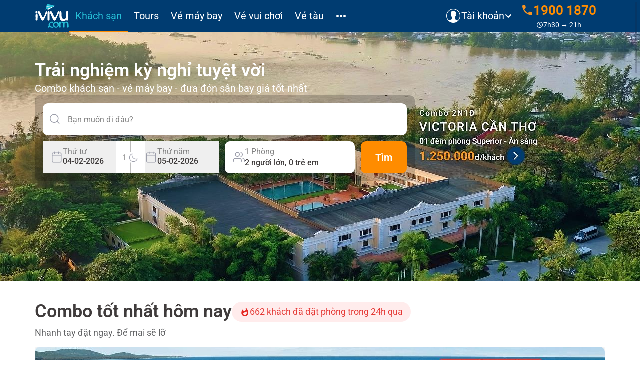

--- FILE ---
content_type: text/html;charset=UTF-8
request_url: https://www.ivivu.com/
body_size: 25988
content:
<!DOCTYPE html><html lang="vi" data-tui-theme="taiga ui" class="tui-zero-scrollbar" data-beasties-container><head>
    <meta charset="utf-8">
    <title>Đặt phòng khách sạn trực tuyến giá rẻ, khuyến mãi đến 75%</title>
    <base href="/">
    <meta name="viewport" content="width=device-width, initial-scale=1">
    <link rel="icon" type="image/x-icon" href="favicon.ico">

    <!-- setup google map -->
    <!-- <script defer src="https://maps.google.com/maps/api/js?key=AIzaSyAPhx--mlOWGuog0IpbbE8DMvcXPBr5_W4&amp;language=vi&amp;loading=async"></script> -->
    <!-- setup fb -->
    <script async crossorigin="anonymous" src="https://connect.facebook.net/en_US/sdk.js#xfbml=1&amp;version=v15.0" nonce="NI8XMnsP"></script>
    <!-- setup cloudflare turnstile -->
    <!-- <script src="https://challenges.cloudflare.com/turnstile/v0/api.js" async></script> -->
<link rel="stylesheet" href="https://res.ivivu.com/hotelclient/styles-GX226I4Z.css"><style ng-app-id="ng">tui-sheet-dialog .t-footer{display:none}
/*# sourceMappingURL=https://res.ivivu.com/hotelclient/app.component-TMPVSSTM.css.map */
</style><style ng-app-id="ng">@keyframes tuiSkeletonVibe{to{opacity:.5}}@keyframes tuiPresent{to{content:""}}@keyframes tuiFade{0%{opacity:0}}@keyframes tuiSlide{0%{transform:var(--tui-from, translateY(100%))}}@keyframes tuiScale{0%{transform:scale(0)}}@keyframes tuiCollapse{0%{grid-template-rows:0fr}to{grid-template-rows:1fr}}.tui-enter,.tui-leave{animation-duration:var(--tui-duration);animation-timing-function:ease-in-out;pointer-events:none}.tui-leave{animation-direction:reverse}
</style><style ng-app-id="ng">.tui-zero-scrollbar{scrollbar-width:none;-ms-overflow-style:none}.tui-zero-scrollbar::-webkit-scrollbar,.tui-zero-scrollbar::-webkit-scrollbar-thumb{display:none}body,input{margin:0}tui-root{position:relative;display:block;font:var(--tui-font-text-s);color:var(--tui-text-primary);flex:1;border-image:conic-gradient(var(--tui-background-base) 0 0) fill 0/0/0 0 100vh 0;-webkit-tap-highlight-color:transparent}:root{--tui-inline-start: left;--tui-inline-end: right;--tui-inline: 1}[dir=rtl]{--tui-inline-start: right;--tui-inline-end: left;--tui-inline: -1}tui-root>.t-root-scrollbar{position:fixed;top:0;left:0;bottom:0;right:0;z-index:0;display:none;margin:0}[data-tui-theme] tui-root>.t-root-scrollbar{display:block}.t-root-content{position:relative;top:var(--t-root-top);block-size:100%;isolation:isolate}.t-root-content>*{--t-root-top: 0}[tuiDropdownButton][tuiDropdownButton]{display:none}
</style><style ng-app-id="ng">.header__wrapper[_ngcontent-ng-c340930102]{height:48px;background-color:#003c71}@media screen and (min-width: 768px){.header__wrapper[_ngcontent-ng-c340930102]{height:64px}}.header__wrapper.is-hidden-desktop.is-hidden-mobile[_ngcontent-ng-c340930102]{display:none}.header__wrapper.is-hidden-desktop[_ngcontent-ng-c340930102]{display:block}@media screen and (min-width: 768px){.header__wrapper.is-hidden-desktop[_ngcontent-ng-c340930102]{display:none}}.header__wrapper.is-hidden-mobile[_ngcontent-ng-c340930102]{display:none}@media screen and (min-width: 768px){.header__wrapper.is-hidden-mobile[_ngcontent-ng-c340930102]{display:block}}.header__box[_ngcontent-ng-c340930102]{display:flex;align-items:center;height:100%;gap:0 6px;justify-content:space-between}@media screen and (min-width: 768px){.header__box[_ngcontent-ng-c340930102]{gap:0 20px;justify-content:flex-start}}.header__logo[_ngcontent-ng-c340930102]{display:block}.header__logo[_ngcontent-ng-c340930102]   img[_ngcontent-ng-c340930102]{width:auto;height:auto;max-width:55px}@media screen and (min-width: 768px){.header__logo[_ngcontent-ng-c340930102]   img[_ngcontent-ng-c340930102]{max-width:69px}}.header__site-center-container[_ngcontent-ng-c340930102]{height:100%}.header__site-wrapper[_ngcontent-ng-c340930102]{display:none}@media screen and (min-width: 768px){.header__site-wrapper[_ngcontent-ng-c340930102]{display:flex;align-items:center;height:100%}}.header__site-name[_ngcontent-ng-c340930102]{position:relative;color:#fff;font-size:16px;padding:0 8px;height:100%;transition:all .3s linear}@media screen and (min-width: 1200px){.header__site-name[_ngcontent-ng-c340930102]{font-size:20px;padding:0 12px}}.header__site-name.active[_ngcontent-ng-c340930102]{color:#26bed6}.header__site-name.active[_ngcontent-ng-c340930102]:after{content:"";position:absolute;left:0;bottom:0;height:2px;width:100%;background-color:#ff8c00}.header__site-name[_ngcontent-ng-c340930102]:hover{color:#26bed6}.header__site-extra-wrapper[_ngcontent-ng-c340930102]{top:100%;position:absolute;left:50%!important;transform:translate(-50%)!important;background-color:#003c71;border-radius:0 0 4px 4px;display:flex;flex-direction:column;width:200px;z-index:10}.header__site-extra-link[_ngcontent-ng-c340930102]{font-size:20px;padding:8px 12px;color:#fff;transition:all .3s linear}.header__site-extra-link[_ngcontent-ng-c340930102]:hover{color:#26bed6}.header__site-menu[_ngcontent-ng-c340930102]{cursor:pointer}.header__site-menu[_ngcontent-ng-c340930102]   .icon-active[_ngcontent-ng-c340930102]:before{transition:all .3s linear}.header__site-menu[_ngcontent-ng-c340930102]   .icon-active.active[_ngcontent-ng-c340930102]:before{color:#26bed6}.header__site-menu[_ngcontent-ng-c340930102]:hover   .icon-active[_ngcontent-ng-c340930102]:before{color:#26bed6}.header__site-right[_ngcontent-ng-c340930102]{display:flex;align-items:center;justify-content:flex-end;gap:0 8px;height:100%}@media screen and (min-width: 768px){.header__site-right[_ngcontent-ng-c340930102]{flex:1}}.header__btn-left-custom-wrapper[_ngcontent-ng-c340930102]{display:flex}.header__btn-left-custom-wrapper[_ngcontent-ng-c340930102]   i[_ngcontent-ng-c340930102]{font-size:24px;transform:rotate(180deg)}.header__btn-left-custom-wrapper[_ngcontent-ng-c340930102]   i[_ngcontent-ng-c340930102]:before{color:#fff}
/*# sourceMappingURL=https://res.ivivu.com/hotelclient/header.component-JWYA3U5H.css.map */</style><style ng-app-id="ng">.ift__container[_ngcontent-ng-c3613071180]{background-color:#f9f9f9;padding-top:16px;padding-bottom:16px}.ift__container.is-hidden-desktop.is-hidden-mobile[_ngcontent-ng-c3613071180]{display:none}.ift__container.is-hidden-desktop[_ngcontent-ng-c3613071180]{display:block}@media screen and (min-width: 768px){.ift__container.is-hidden-desktop[_ngcontent-ng-c3613071180]{display:none}}.ift__container.is-hidden-mobile[_ngcontent-ng-c3613071180]{display:none}@media screen and (min-width: 768px){.ift__container.is-hidden-mobile[_ngcontent-ng-c3613071180]{display:block}}.ift__container.has-spacing-mobile-bottom[_ngcontent-ng-c3613071180]{padding-bottom:calc(var(--spacing-mobile-bottom) + 10px)}@media screen and (min-width: 768px){.ift__container.has-spacing-mobile-bottom[_ngcontent-ng-c3613071180]{padding-bottom:16px}}.ift__intro-title[_ngcontent-ng-c3613071180]{font-weight:600}.ift__intro-content[_ngcontent-ng-c3613071180]{font-size:14px;color:#818180}.ift__tmg-title[_ngcontent-ng-c3613071180]{font-size:14px;font-weight:600}.ift__tmg-link[_ngcontent-ng-c3613071180]{display:block;width:112px;height:56px;margin-top:4px}.ift__cert-title[_ngcontent-ng-c3613071180]{font-weight:600;display:block}.ift__bct-link[_ngcontent-ng-c3613071180]{width:180px;height:68px}.ift__tids-link[_ngcontent-ng-c3613071180]{width:68px;height:68px}.ift__arch-link[_ngcontent-ng-c3613071180]{display:flex;flex-direction:column;gap:8px}@media screen and (min-width: 576px){.ift__arch-link[_ngcontent-ng-c3613071180]{flex-direction:row;align-items:center}}.ift__arch-image[_ngcontent-ng-c3613071180]{height:43px}.ift__arch-image.img-1[_ngcontent-ng-c3613071180], .ift__arch-image.img-2[_ngcontent-ng-c3613071180], .ift__arch-image.img-3[_ngcontent-ng-c3613071180]{width:fit-content}@media screen and (min-width: 576px){.ift__arch-image[_ngcontent-ng-c3613071180]{height:auto}.ift__arch-image.img-1[_ngcontent-ng-c3613071180]{width:55px}.ift__arch-image.img-2[_ngcontent-ng-c3613071180]{width:39px}.ift__arch-image.img-3[_ngcontent-ng-c3613071180]{width:23px}}.ift__arch-title[_ngcontent-ng-c3613071180]{color:#4e4e4e;font-size:16px;font-weight:600;max-width:130px}.ift__location-container[_ngcontent-ng-c3613071180]{display:none}@media screen and (min-width: 576px){.ift__location-container[_ngcontent-ng-c3613071180]{display:flex;flex-direction:column;gap:8px 0;margin-top:24px}}.ift__location-text[_ngcontent-ng-c3613071180]{font-size:14px}.ift__location-wrapper[_ngcontent-ng-c3613071180]{display:flex;flex-wrap:wrap;align-items:baseline;gap:0 4px}.ift__loca-icon[_ngcontent-ng-c3613071180]{font-size:16px}.ift__loca-short-address[_ngcontent-ng-c3613071180]{color:#3f3b3b;font-size:13px;font-weight:600}.ift__loca-full-address[_ngcontent-ng-c3613071180]{color:#3f3b3b;font-size:13px}.ift__loca-map-link[_ngcontent-ng-c3613071180]{color:#818180;font-size:13px;transition:all .3s linear}.ift__loca-map-link[_ngcontent-ng-c3613071180]:hover{color:#26bed6;text-decoration:underline}.ift__contact-social-wrapper[_ngcontent-ng-c3613071180]{display:none}@media screen and (min-width: 576px){.ift__contact-social-wrapper[_ngcontent-ng-c3613071180]{display:flex;align-items:center;margin-top:8px;gap:0 4px}}.ift__title-like[_ngcontent-ng-c3613071180]{font-size:14px;font-weight:600;color:#4968b4}.ift__contact-icon[_ngcontent-ng-c3613071180]{font-size:14px}.ift__contact-mailto[_ngcontent-ng-c3613071180]{font-size:13px;color:#818180;transition:all .3s linear}.ift__contact-mailto[_ngcontent-ng-c3613071180]:hover{color:#26bed6}.ift__social-wrapper[_ngcontent-ng-c3613071180]{display:none}@media screen and (min-width: 576px){.ift__social-wrapper[_ngcontent-ng-c3613071180]{display:flex;flex-wrap:wrap;gap:0 12px;margin-top:16px}.ift__social-wrapper[_ngcontent-ng-c3613071180]   i[_ngcontent-ng-c3613071180]{font-size:30px}}.hfr__container[_ngcontent-ng-c3613071180]{display:flex;flex-direction:column;gap:16px 0}.hfr__support-title[_ngcontent-ng-c3613071180]{font-size:15px;color:#4e4e4e;font-weight:600}.hfr__support-link[_ngcontent-ng-c3613071180]{display:flex;align-items:center;gap:0 4px}.hfr__support-icon[_ngcontent-ng-c3613071180]{font-size:22px}.hfr__support-phone-text[_ngcontent-ng-c3613071180]{color:#ff8c00;font-size:26px;font-weight:600}.hfr__chatbot-link[_ngcontent-ng-c3613071180]{font-size:13px;transition:all .3s linear}.hfr__chatbot-link[_ngcontent-ng-c3613071180]:hover{color:#26bed6}.hfr__qrcode-img[_ngcontent-ng-c3613071180]{width:68px;height:68px}.hfr__download-img[_ngcontent-ng-c3613071180]{width:100px;height:auto}.hfr__download-text[_ngcontent-ng-c3613071180]{color:#4e4e4e;font-size:15px;font-weight:600;display:block}
/*# sourceMappingURL=https://res.ivivu.com/hotelclient/footer.component-R2R34WBQ.css.map */</style><style ng-app-id="ng">tui-alerts{z-index:2;position:relative}tui-notification[data-appearance=success] span{color:#30a730}tui-notification[data-appearance=warning] span{color:#e8a01c}tui-notification[data-appearance=info] span{color:#5eaaff}tui-notification[data-appearance=error] span{color:#ff6868}
/*# sourceMappingURL=https://res.ivivu.com/hotelclient/notify-basic.component-T3YKK2V2.css.map */
</style><style ng-app-id="ng">.ntc__general .notyf__wrapper{padding-top:8px;padding-bottom:8px}@media screen and (min-width: 0) and (max-width: 479px){.ntc__general .notyf__wrapper{padding-right:44px}}.ntc__general .notyf__message{font-weight:600}@media screen and (min-width: 0) and (max-width: 479px){.ntc__general{max-width:80%;box-shadow:0 0 8px #00000026}.ntc__general:first-child{margin-top:20px}}.ntc__success .notyf__message{color:#30a730}.ntc__success .notyf__dismiss-btn{background-color:#30a730;opacity:1}.ntc__error .notyf__message{color:#ff6868}.ntc__error .notyf__dismiss-btn{background-color:#ff6868;opacity:1}.ntc__warn .notyf__message{color:#e8a01c}.ntc__warn .notyf__dismiss-btn{background-color:#e8a01c;opacity:1}.ntc__info .notyf__message{color:#5eaaff}.ntc__info .notyf__dismiss-btn{background-color:#5eaaff;opacity:1}
/*# sourceMappingURL=https://res.ivivu.com/hotelclient/notify-custom.component-UBYALDDV.css.map */
</style><style ng-app-id="ng">.hcb__wrapper[_ngcontent-ng-c667887923]{display:flex}.hcb__wrapper.for-header[_ngcontent-ng-c667887923]{flex-direction:column;height:100%;justify-content:space-evenly}@media screen and (min-width: 768px){.hcb__wrapper.for-header[_ngcontent-ng-c667887923]{display:none}}@media screen and (min-width: 992px){.hcb__wrapper.for-header[_ngcontent-ng-c667887923]{display:flex;flex-direction:column;min-width:185px}}.hcb__wrapper.for-footer[_ngcontent-ng-c667887923]{flex-wrap:wrap;align-items:center;gap:0 8px}.hcb__phone-wrapper[_ngcontent-ng-c667887923]{display:flex;align-items:center;justify-content:center;gap:0 4px}.hcb__phone-wrapper[_ngcontent-ng-c667887923]   i[_ngcontent-ng-c667887923]{font-size:20px}@media screen and (min-width: 768px){.hcb__phone-wrapper[_ngcontent-ng-c667887923]   i[_ngcontent-ng-c667887923]{font-size:24px}}.hcb__phone-wrapper[_ngcontent-ng-c667887923]   span[_ngcontent-ng-c667887923]{font-size:24px;line-height:1.2;color:#ff8c00;font-weight:700}@media screen and (min-width: 768px){.hcb__phone-wrapper[_ngcontent-ng-c667887923]   span[_ngcontent-ng-c667887923]{font-size:26px}}.hcb__contact-wrapper[_ngcontent-ng-c667887923]{position:relative;display:flex;justify-content:center;gap:0 2px;align-items:center}@media screen and (min-width: 0) and (max-width: 767px){.hcb__contact-wrapper.for-header[_ngcontent-ng-c667887923]{align-items:baseline}}.hcb__contact-wrapper.for-header[_ngcontent-ng-c667887923]   i[_ngcontent-ng-c667887923]{font-size:12px}@media screen and (min-width: 768px){.hcb__contact-wrapper.for-header[_ngcontent-ng-c667887923]   i[_ngcontent-ng-c667887923]{font-size:14px}}.hcb__contact-wrapper.for-header[_ngcontent-ng-c667887923]   i[_ngcontent-ng-c667887923]:before{color:#fff}.hcb__contact-wrapper.for-header[_ngcontent-ng-c667887923]   .text[_ngcontent-ng-c667887923]{line-height:1.2;font-size:14px;color:#fff}.hcb__contact-wrapper.for-footer[_ngcontent-ng-c667887923]   i[_ngcontent-ng-c667887923]:before{color:#818180}.hcb__contact-wrapper.for-footer[_ngcontent-ng-c667887923]   .text[_ngcontent-ng-c667887923]{color:#818180}.hcb__contact-hint-wrapper[_ngcontent-ng-c667887923]{position:absolute;top:100%;right:0;display:flex;flex-direction:column;border-radius:6px;box-shadow:0 0 8px #00000026;background-color:#fff;width:220px;z-index:10}.hcb__contact-hint-btn[_ngcontent-ng-c667887923]{display:flex;justify-content:space-between;padding:8px 16px;border-bottom:1px solid rgba(148,151,163,.2509803922)}.hcb__contact-hint-btn[_ngcontent-ng-c667887923]:last-child{border-bottom:none}.hcb__contact-hint-btn[_ngcontent-ng-c667887923]:hover   .hcb__contact-hint-location[_ngcontent-ng-c667887923]{color:#26bed6}.hcb__contact-hint-location[_ngcontent-ng-c667887923]{color:#6c707e;transition:color .3s linear}.hcb__contact-hint-phone[_ngcontent-ng-c667887923]{color:#ff8c00}
/*# sourceMappingURL=https://res.ivivu.com/hotelclient/header-contact-box.component-Y6CGWWAS.css.map */</style><style ng-app-id="ng">.hlb__container[_ngcontent-ng-c3517928209]{display:flex;align-items:center;justify-content:flex-end;min-width:64px;gap:0 16px}.hlb__wrapper[_ngcontent-ng-c3517928209]{position:relative}.hlb__acc-option[_ngcontent-ng-c3517928209]{display:flex;align-items:center;gap:0 4px;cursor:pointer}.hlb__acc-option[_ngcontent-ng-c3517928209]:hover   .hlb__icon-arrdown[_ngcontent-ng-c3517928209]:before{color:#26bed6}.hlb__acc-option[_ngcontent-ng-c3517928209]:hover   .hlb__user-text[_ngcontent-ng-c3517928209]{color:#26bed6}.hlb__user-text[_ngcontent-ng-c3517928209]{font-size:20px;color:#fff;overflow:hidden;display:-webkit-box;-webkit-box-orient:vertical;-webkit-line-clamp:1;transition:color .3s linear;max-width:90px}.hlb__user-text.is-active[_ngcontent-ng-c3517928209]{color:#26bed6}@media screen and (min-width: 992px){.hlb__user-text[_ngcontent-ng-c3517928209]{max-width:125px}}.hlb__icon-avatar[_ngcontent-ng-c3517928209]{font-size:24px}@media screen and (min-width: 768px){.hlb__icon-avatar[_ngcontent-ng-c3517928209]{font-size:32px}}.hlb__icon-arrdown[_ngcontent-ng-c3517928209]:before{transition:all .3s linear}.hlb__icon-arrdown.active[_ngcontent-ng-c3517928209]:before{color:#26bed6}.hlb__acc-box[_ngcontent-ng-c3517928209]{position:absolute;top:calc(100% + 12px);background-color:#fff;width:220px;box-shadow:0 0 8px #00000026;padding:8px 12px;z-index:10}@media screen and (min-width: 0) and (max-width: 767px){.hlb__acc-box[_ngcontent-ng-c3517928209]{right:0}}@media screen and (min-width: 768px){.hlb__acc-box[_ngcontent-ng-c3517928209]{left:-76px}}@media screen and (min-width: 992px){.hlb__acc-box[_ngcontent-ng-c3517928209]{left:-84px}}.hlb__acc-box[_ngcontent-ng-c3517928209]:before{content:"";position:absolute;bottom:99%;border:solid transparent;height:0;width:0;pointer-events:none;border-bottom-color:#fff;border-width:7px;margin-left:-7px}@media screen and (min-width: 0) and (max-width: 767px){.hlb__acc-box[_ngcontent-ng-c3517928209]:before{right:4px}}@media screen and (min-width: 768px){.hlb__acc-box[_ngcontent-ng-c3517928209]:before{left:42%}}@media screen and (min-width: 992px){.hlb__acc-box[_ngcontent-ng-c3517928209]:before{left:46%}}.hlb__btn-signup[_ngcontent-ng-c3517928209]{background-color:#26bed6;color:#fff;border-radius:4px;font-weight:600;padding:8px;width:100%;margin-bottom:8px;transition:all .3s linear}.hlb__btn-signup[_ngcontent-ng-c3517928209]:hover{background-color:#42d7ef}.hlb__acc-question[_ngcontent-ng-c3517928209]{font-size:14px}.hlb__btn-signin[_ngcontent-ng-c3517928209]{font-size:14px;color:#2f80ed;text-decoration:underline}.hlb__img-avatar[_ngcontent-ng-c3517928209]{border-radius:9999px;overflow:hidden;background-color:#fff;width:24px;height:24px}@media screen and (min-width: 768px){.hlb__img-avatar[_ngcontent-ng-c3517928209]{width:32px;height:32px}}.hlb__menu-logged-link[_ngcontent-ng-c3517928209]{padding:8px 0;display:flex;justify-content:space-between;align-items:center}.hlb__menu-logged-link[_ngcontent-ng-c3517928209]:hover   .hlb__menu-logged-title[_ngcontent-ng-c3517928209]{color:#26bed6}.hlb__menu-logged-title[_ngcontent-ng-c3517928209]{font-size:14px;transition:all .3s linear}.hlb__points[_ngcontent-ng-c3517928209]{font-size:12px;font-weight:600;color:#003c71}.hlb__btn-sign-out[_ngcontent-ng-c3517928209]{border:1px solid #bdbdbd;border-radius:4px;padding:4px 0;width:100%;font-size:14px;transition:all .3s linear}.hlb__btn-sign-out[_ngcontent-ng-c3517928209]:hover{border-color:#003c71;color:#003c71}.hlb__menu-mobile-wrapper[_ngcontent-ng-c3517928209]{position:relative;display:block}@media screen and (min-width: 768px){.hlb__menu-mobile-wrapper[_ngcontent-ng-c3517928209]{display:none}}.hlb__menu-mobile-icon[_ngcontent-ng-c3517928209]{font-size:24px}.hlb__menu-dropdown[_ngcontent-ng-c3517928209]{position:absolute;width:100vw;top:55px;left:0;z-index:10;background-color:#003c71;display:flex;flex-direction:column;box-shadow:0 0 8px #00000026}.hlb__menu-dropdown-item[_ngcontent-ng-c3517928209]{color:#fff;padding:8px 16px}.hlb__menu-dropdown-item.active[_ngcontent-ng-c3517928209]{color:#26bed6;position:relative}.hlb__menu-dropdown-item.active[_ngcontent-ng-c3517928209]:before{content:"";position:absolute;left:0;bottom:0;width:100%;height:2px;background-color:#ff8c00}.hlb__no-avatar[_ngcontent-ng-c3517928209]{border-radius:9999px;font-size:14px;color:#fff;background-color:#26bed6;width:24px;height:24px}@media screen and (min-width: 768px){.hlb__no-avatar[_ngcontent-ng-c3517928209]{width:32px;height:32px}}.hlb__icon-search[_ngcontent-ng-c3517928209]{font-size:24px;cursor:pointer}.hlb__icon-search[_ngcontent-ng-c3517928209]:before{transition:all .3s linear;color:#fff}@media screen and (min-width: 768px){.hlb__icon-search[_ngcontent-ng-c3517928209]:hover:before{color:#26bed6}}.hlb__icon-search.is-active[_ngcontent-ng-c3517928209]:before{color:#26bed6}  tui-drawer.hlb__drawer--container{top:0;border-radius:0;background-color:#003c71;inline-size:282px}  tui-drawer.hlb__drawer--container>.t-aside>.t-scrollbar>.t-content>.t-content{padding:16px}
/*# sourceMappingURL=https://res.ivivu.com/hotelclient/header-login-box.component-K6NCOUGZ.css.map */</style><style ng-app-id="ng">.hmm__menu-mobile--wrapper{display:flex;flex-direction:column;row-gap:24px}.hmm__menu-mobile--item{font-size:18px;font-weight:600;color:#fff;text-align:right}.hmm__menu-mobile--item.is-active{color:#26bed6}.hmm__menu-mobile--close-icon{font-size:24px}.hmm__menu-mobile--contact-wrapper{display:flex;align-items:stretch;justify-content:flex-end;column-gap:16px}.hmm__menu-mobile--support-text{color:#fff;font-weight:600}.hmm__menu-mobile--contact-link{display:flex;align-items:center;column-gap:4px}.hmm__menu-mobile--contact-link i{font-size:24px}.hmm__menu-mobile--contact-link span{font-weight:600;color:#ff8c00;font-size:24px}.hmm__divider{height:1px;width:100%;background-color:#26bed6}tui-drawer.hmm__drawer--container{top:0;border-radius:0;background-color:#003c71;inline-size:282px}tui-drawer.hmm__drawer--container>.t-aside>.t-scrollbar>.t-content>.t-content{padding:16px}
/*# sourceMappingURL=https://res.ivivu.com/hotelclient/header-menu-mobile.component-ONWIFEQN.css.map */
</style><style ng-app-id="ng">.ifb__container[_ngcontent-ng-c1235236972]{padding:16px 0;padding-bottom:calc(var(--spacing-mobile-bottom) + 16px)}.ifb__wrapper[_ngcontent-ng-c1235236972]{background-color:#fff;display:flex;flex-direction:column;row-gap:16px;padding-top:16px}.ifb__title[_ngcontent-ng-c1235236972]{font-size:18px;font-weight:600}.ifb__divider-1[_ngcontent-ng-c1235236972]{width:100%;height:1px;background-color:#dde0e4}.ifb__contact--icon[_ngcontent-ng-c1235236972]{font-size:24px}.ifb__contact--text[_ngcontent-ng-c1235236972]{font-size:24px;font-weight:700;color:#ff8c00}.ifb__contact--address-icon[_ngcontent-ng-c1235236972]:before{color:#828282}.ifb__contact--address-text[_ngcontent-ng-c1235236972]{font-size:16px;color:#828282}.ifb__main-title.size-l[_ngcontent-ng-c1235236972]{font-size:18px}.ifb__expand-result-spacing[_ngcontent-ng-c1235236972]{display:flex;flex-direction:column;row-gap:16px;margin-top:16px}.ifb__expand--contact-wrapper[_ngcontent-ng-c1235236972]{display:flex;align-items:center;justify-content:space-between}.ifb__expand--contact-text[_ngcontent-ng-c1235236972]{font-size:20px;font-weight:600;color:#ff8c00}.ifb__expand--location-icon[_ngcontent-ng-c1235236972]{font-size:24px}.ifb__expand--location-title[_ngcontent-ng-c1235236972]{font-weight:600}.ifb__expand--location-address[_ngcontent-ng-c1235236972]{margin-top:4px}.ifb__expand--location-url[_ngcontent-ng-c1235236972]{color:#2f80ed}.ifb__expand--arch-img[_ngcontent-ng-c1235236972]{margin:0 auto}.ifb__expand--arch-img.agency-winner[_ngcontent-ng-c1235236972], .ifb__expand--arch-img.hraa[_ngcontent-ng-c1235236972]{width:48px;height:48px}.ifb__expand--arch-img.apea[_ngcontent-ng-c1235236972]{width:20px;height:48px}.ifb__expand--arch-text[_ngcontent-ng-c1235236972]{font-size:12px;display:block;text-align:center;margin-top:8px;font-weight:600;max-width:100px}
/*# sourceMappingURL=https://res.ivivu.com/hotelclient/footer-mobile.component-KPXAWAR7.css.map */</style><style ng-app-id="ng">[_nghost-ng-c552852926]{position:fixed;top:0;left:0;inline-size:100%;block-size:100%;scrollbar-width:none;-ms-overflow-style:none;pointer-events:none;overflow:hidden;overscroll-behavior:none;overflow-wrap:break-word;margin-block-start:var(--t-root-top)}[_nghost-ng-c552852926]::-webkit-scrollbar, [_nghost-ng-c552852926]::-webkit-scrollbar-thumb{display:none}[_nghost-ng-c552852926]:has(section){pointer-events:auto;overflow:auto}[_nghost-ng-c552852926]:before{content:"";display:block;block-size:1000%}.t-overlay[_ngcontent-ng-c552852926], .t-dialog[_ngcontent-ng-c552852926]{transition-property:filter;transition-duration:var(--tui-duration, .3s);transition-timing-function:ease-in-out;scrollbar-width:none;-ms-overflow-style:none;position:fixed;top:0;left:0;bottom:0;right:0;display:flex;block-size:100%;align-items:flex-start;outline:none;overflow:auto}.t-overlay[_ngcontent-ng-c552852926]::-webkit-scrollbar, .t-dialog[_ngcontent-ng-c552852926]::-webkit-scrollbar, .t-overlay[_ngcontent-ng-c552852926]::-webkit-scrollbar-thumb, .t-dialog[_ngcontent-ng-c552852926]::-webkit-scrollbar-thumb{display:none}.t-overlay[_ngcontent-ng-c552852926]:has(>.tui-enter), .t-dialog[_ngcontent-ng-c552852926]:has(>.tui-enter), .t-overlay[_ngcontent-ng-c552852926]:has(>.tui-leave), .t-dialog[_ngcontent-ng-c552852926]:has(>.tui-leave){overflow:clip}.t-dialog[_ngcontent-ng-c552852926]{position:sticky;overscroll-behavior:none;filter:brightness(.25)}.t-overlay[_ngcontent-ng-c552852926]{transition-property:opacity;transition-duration:var(--tui-duration, .3s);transition-timing-function:ease-in-out;background:var(--tui-service-backdrop);-webkit-backdrop-filter:var(--tui-backdrop, none);backdrop-filter:var(--tui-backdrop, none);opacity:0;transition-timing-function:ease-in}.t-overlay_visible[_ngcontent-ng-c552852926]{opacity:1;transition-timing-function:ease-out}.t-dialog[_ngcontent-ng-c552852926]:last-child{pointer-events:auto;filter:none}tui-root:has(tui-dropdown-mobile._sheet)[_nghost-ng-c552852926]   .t-dialog[_ngcontent-ng-c552852926]:last-child, tui-root:has(tui-dropdown-mobile._sheet)   [_nghost-ng-c552852926]   .t-dialog[_ngcontent-ng-c552852926]:last-child{filter:brightness(.5)}.t-scrollbars[_ngcontent-ng-c552852926]{position:fixed;top:0;left:0;bottom:0;right:0;margin:0;color:#747474}</style><style ng-app-id="ng">tui-alerts>.t-wrapper{position:fixed;top:0;left:0;inline-size:100%;display:flex;flex-direction:column;pointer-events:none;box-sizing:border-box;block-size:100%;padding:env(safe-area-inset-top) 0 env(safe-area-inset-bottom)}tui-alerts>.t-wrapper>*{pointer-events:auto}
</style><style ng-app-id="ng">[_nghost-ng-c2886978137]{position:fixed;top:0;left:0;inline-size:100%;block-size:100%;block-size:0}</style><style ng-app-id="ng">[_nghost-ng-c586047382]{position:sticky;top:0;left:0;z-index:1;inset-inline-start:0;min-inline-size:calc(100% - 1px);min-block-size:calc(100% - 1px);max-inline-size:calc(100% - 1px);max-block-size:calc(100% - 1px);margin-inline-end:calc(-100% + 1px);pointer-events:none}.t-bar[_ngcontent-ng-c586047382]{position:absolute;right:0;bottom:0;pointer-events:auto}.t-bar.tui-enter[_ngcontent-ng-c586047382], .t-bar.tui-leave[_ngcontent-ng-c586047382]{animation-name:tuiFade}.t-bar_vertical[_ngcontent-ng-c586047382]{top:0;inline-size:.875rem}@supports (inset-inline-end: 0){.t-bar_vertical[_ngcontent-ng-c586047382]{right:unset;inset-inline-end:0}}.t-bar_horizontal[_ngcontent-ng-c586047382]{left:0;inset-inline-start:0;block-size:.875rem}.t-bar_has-horizontal[_ngcontent-ng-c586047382]{bottom:.5rem}.t-bar_has-vertical[_ngcontent-ng-c586047382]{right:.5rem}.t-thumb[_ngcontent-ng-c586047382]{transition-property:all;transition-duration:.15s;transition-timing-function:ease-in-out;position:absolute;border-radius:6.25rem;border:.25rem solid transparent;cursor:pointer;pointer-events:auto;-webkit-user-select:none;user-select:none;background:currentColor;background-clip:content-box;box-sizing:border-box;transition-property:width,height,opacity;opacity:.2}.t-thumb[_ngcontent-ng-c586047382]:hover{opacity:.24}.t-thumb[_ngcontent-ng-c586047382]:active{opacity:.48}.t-bar_vertical[_ngcontent-ng-c586047382]   .t-thumb[_ngcontent-ng-c586047382]{right:0;inset-inline-end:0;inline-size:.75rem;min-block-size:1.25rem}.t-bar_vertical[_ngcontent-ng-c586047382]:hover   .t-thumb[_ngcontent-ng-c586047382], .t-bar_vertical[_ngcontent-ng-c586047382]   .t-thumb[_ngcontent-ng-c586047382]:active{inline-size:.875rem}.t-bar_horizontal[_ngcontent-ng-c586047382]   .t-thumb[_ngcontent-ng-c586047382]{bottom:0;block-size:.75rem;min-inline-size:1.25rem}.t-bar_horizontal[_ngcontent-ng-c586047382]:hover   .t-thumb[_ngcontent-ng-c586047382], .t-bar_horizontal[_ngcontent-ng-c586047382]   .t-thumb[_ngcontent-ng-c586047382]:active{block-size:.875rem}</style><style ng-app-id="ng">.home__search-container[_ngcontent-ng-c2066157149]{position:relative;height:56px}@media screen and (min-width: 768px){.home__search-container[_ngcontent-ng-c2066157149]{height:64px}}.home__bg-load-ssr[_ngcontent-ng-c2066157149]{background-color:#9497a340;border-radius:6px}.region-biz__search-container[_ngcontent-ng-c2066157149]{position:relative;height:auto}.region-biz__search-container[_ngcontent-ng-c2066157149]   .apply-for-region-biz[_ngcontent-ng-c2066157149]{height:56px}.region-biz__bg-load-ssr[_ngcontent-ng-c2066157149]{background-color:#9497a340;border-radius:6px}.hmc__wrapper[_ngcontent-ng-c2066157149]{display:flex;flex-direction:column;row-gap:24px}@media screen and (min-width: 768px){.hmc__wrapper[_ngcontent-ng-c2066157149]{row-gap:40px}}
/*# sourceMappingURL=https://res.ivivu.com/hotelclient/home.component-V2AQA4VQ.css.map */</style><link rel="canonical" href="https://www.ivivu.com/"><style ng-app-id="ng">.home__search-container[_ngcontent-ng-c3145963382]{position:relative;height:56px}@media screen and (min-width: 768px){.home__search-container[_ngcontent-ng-c3145963382]{height:64px}}.home__bg-load-ssr[_ngcontent-ng-c3145963382]{background-color:#9497a340;border-radius:6px}.region-biz__search-container[_ngcontent-ng-c3145963382]{position:relative;height:auto}.region-biz__search-container[_ngcontent-ng-c3145963382]   .apply-for-region-biz[_ngcontent-ng-c3145963382]{height:56px}.region-biz__bg-load-ssr[_ngcontent-ng-c3145963382]{background-color:#9497a340;border-radius:6px}.hb__wrapper[_ngcontent-ng-c3145963382]{position:relative;background-color:#e6e7ea;cursor:pointer}@media screen and (min-width: 768px){.hb__wrapper[_ngcontent-ng-c3145963382]{min-height:498px}}.hb__image[_ngcontent-ng-c3145963382]{position:absolute;top:0;left:0;z-index:1;width:100%;height:100%;object-fit:cover}.hb__overlay[_ngcontent-ng-c3145963382]{position:relative;z-index:2;padding:24px 0 32px}@media screen and (min-width: 0) and (max-width: 767px){.hb__overlay[_ngcontent-ng-c3145963382]{background-image:linear-gradient(to top,#002342 -319%,#001b3329 77%)}}@media screen and (min-width: 768px){.hb__overlay[_ngcontent-ng-c3145963382]{padding:56px 0 0}}.hb__box[_ngcontent-ng-c3145963382]{display:flex;flex-direction:column;gap:8px 0}@media screen and (min-width: 768px){.hb__box[_ngcontent-ng-c3145963382]{gap:16px 0}}.hb__text-wrapper[_ngcontent-ng-c3145963382]{display:flex;flex-direction:column;row-gap:4px}.hb__title[_ngcontent-ng-c3145963382]{font-size:20px;color:#fff}@media screen and (min-width: 768px){.hb__title[_ngcontent-ng-c3145963382]{font-size:36px}}.hb__short-desc[_ngcontent-ng-c3145963382]{color:#fff;font-size:16px}@media screen and (min-width: 768px){.hb__short-desc[_ngcontent-ng-c3145963382]{font-size:20px}}.hb__search-box[_ngcontent-ng-c3145963382]{background-color:#0006;padding:12px;border-radius:10px}@media screen and (min-width: 0) and (max-width: 767px){.hb__search-box[_ngcontent-ng-c3145963382]{margin-top:4px}}@media screen and (min-width: 768px){.hb__search-box[_ngcontent-ng-c3145963382]{padding:16px;background-color:#0003}}.hb__search-box--wrapper[_ngcontent-ng-c3145963382]{display:grid;gap:12px}@media screen and (min-width: 768px){.hb__search-box--wrapper[_ngcontent-ng-c3145963382]{display:grid;grid-template-columns:5fr 3.7fr 1.3fr}}.hb__bizaccount-wrapper[_ngcontent-ng-c3145963382]{width:fit-content;display:flex;align-items:center;column-gap:4px;color:#fff;font-weight:600;line-height:1.1;cursor:pointer}[tuiAppearance=input-bizaccount][_ngcontent-ng-c3145963382]{--t-bs: #fff}[tuiAppearance=input-bizaccount][_ngcontent-ng-c3145963382]:hover{--t-bs: #fff !important}
/*# sourceMappingURL=https://res.ivivu.com/hotelclient/banner.component-3NZEUGGL.css.map */</style><style ng-app-id="ng">.home__search-container[_ngcontent-ng-c62358822]{position:relative;height:56px}@media screen and (min-width: 768px){.home__search-container[_ngcontent-ng-c62358822]{height:64px}}.home__bg-load-ssr[_ngcontent-ng-c62358822]{background-color:#9497a340;border-radius:6px}.region-biz__search-container[_ngcontent-ng-c62358822]{position:relative;height:auto}.region-biz__search-container[_ngcontent-ng-c62358822]   .apply-for-region-biz[_ngcontent-ng-c62358822]{height:56px}.region-biz__bg-load-ssr[_ngcontent-ng-c62358822]{background-color:#9497a340;border-radius:6px}.deal__container[_ngcontent-ng-c62358822]{margin-top:16px}@media screen and (min-width: 768px){.deal__container[_ngcontent-ng-c62358822]{margin-top:40px}}.deal__container-mobile[_ngcontent-ng-c62358822]{display:flex;align-items:center;height:36px;padding:0 16px;background-color:#ffecec;column-gap:2px}.deal__container-mobile.is-server-side[_ngcontent-ng-c62358822]{background-color:transparent}.deal__container-mobile[_ngcontent-ng-c62358822]   i[_ngcontent-ng-c62358822]{font-size:20px}.deal__container-mobile[_ngcontent-ng-c62358822]   span[_ngcontent-ng-c62358822]{color:#e53935}
/*# sourceMappingURL=https://res.ivivu.com/hotelclient/deal.component-WSQSZJRE.css.map */</style><style ng-app-id="ng">@charset "UTF-8";.home__search-container[_ngcontent-ng-c3777433033]{position:relative;height:56px}@media screen and (min-width: 768px){.home__search-container[_ngcontent-ng-c3777433033]{height:64px}}.home__bg-load-ssr[_ngcontent-ng-c3777433033]{background-color:#9497a340;border-radius:6px}.region-biz__search-container[_ngcontent-ng-c3777433033]{position:relative;height:auto}.region-biz__search-container[_ngcontent-ng-c3777433033]   .apply-for-region-biz[_ngcontent-ng-c3777433033]{height:56px}.region-biz__bg-load-ssr[_ngcontent-ng-c3777433033]{background-color:#9497a340;border-radius:6px}.embla__viewport[_ngcontent-ng-c3777433033]{overflow:hidden}.embla__container[_ngcontent-ng-c3777433033]{display:flex;touch-action:pan-y pinch-zoom}.embla__slide[_ngcontent-ng-c3777433033]{transform:translateZ(0);min-width:0}@media screen and (min-width: 768px){.dis__container[_ngcontent-ng-c3777433033]{margin-top:-16px}}.dis__slide-box-size[_ngcontent-ng-c3777433033]{height:360px}.dis__slide-item[_ngcontent-ng-c3777433033]:hover{box-shadow:0 0 8px #00000026}.dis__link[_ngcontent-ng-c3777433033]{display:block;width:100%;height:100%;border-radius:10px;position:relative;overflow:hidden}.dis__link[_ngcontent-ng-c3777433033]:before{content:"";position:absolute;top:0;left:0;width:100%;height:100%;background:var(--background-image) center/cover no-repeat;transition:transform .5s ease;z-index:-1}.dis__link[_ngcontent-ng-c3777433033]:hover:before{transform:scale(1.05)}.dis__link-wrapper[_ngcontent-ng-c3777433033]{display:flex;flex-direction:column;justify-content:flex-end;padding:12px;height:100%;background-image:linear-gradient(to top,#00000080,#0000004d 30%,#00000003 50%,#0000)}.dis__title[_ngcontent-ng-c3777433033]{color:#fff;font-size:20px}@media screen and (min-width: 768px){.dis__title[_ngcontent-ng-c3777433033]{font-size:24px}}.dis__desc[_ngcontent-ng-c3777433033]{overflow:hidden;display:-webkit-box;-webkit-box-orient:vertical;-webkit-line-clamp:2}.dis__desc[_ngcontent-ng-c3777433033]    {color:#fff;display:inline;font-size:16px}@media screen and (min-width: 768px){.dis__desc[_ngcontent-ng-c3777433033]    {font-size:16px}}.dis__desc[_ngcontent-ng-c3777433033]     p{color:#fff;font-size:inherit}.dis__desc-text[_ngcontent-ng-c3777433033]{color:#fff;font-size:16px}@media screen and (min-width: 768px){.dis__desc-text[_ngcontent-ng-c3777433033]{font-size:16px}}.dis__desc-remain[_ngcontent-ng-c3777433033]{color:#fff;font-size:16px}@media screen and (min-width: 768px){.dis__desc-remain[_ngcontent-ng-c3777433033]{font-size:16px}}@media screen and (min-width: 0) and (max-width: 575px){.dis-embla__container[_ngcontent-ng-c3777433033]{margin-right:1rem}}@media screen and (min-width: 576px){.dis-embla__container[_ngcontent-ng-c3777433033]{margin-left:-1rem}}.dis-embla__slide[_ngcontent-ng-c3777433033]{padding-left:1rem;flex:0 0 83%}@media screen and (min-width: 576px){.dis-embla__slide[_ngcontent-ng-c3777433033]{flex:0 0 33.3333%}}@media screen and (min-width: 992px){.dis-embla__slide[_ngcontent-ng-c3777433033]{flex:0 0 25%}}
/*# sourceMappingURL=https://res.ivivu.com/hotelclient/discover.component-EFVMVYFE.css.map */</style><style ng-app-id="ng">@charset "UTF-8";.home__search-container[_ngcontent-ng-c3312657488]{position:relative;height:56px}@media screen and (min-width: 768px){.home__search-container[_ngcontent-ng-c3312657488]{height:64px}}.home__bg-load-ssr[_ngcontent-ng-c3312657488]{background-color:#9497a340;border-radius:6px}.region-biz__search-container[_ngcontent-ng-c3312657488]{position:relative;height:auto}.region-biz__search-container[_ngcontent-ng-c3312657488]   .apply-for-region-biz[_ngcontent-ng-c3312657488]{height:56px}.region-biz__bg-load-ssr[_ngcontent-ng-c3312657488]{background-color:#9497a340;border-radius:6px}.des__wrapper[_ngcontent-ng-c3312657488]{display:flex;flex-direction:column;row-gap:24px;padding-bottom:32px}@media screen and (min-width: 768px){.des__wrapper[_ngcontent-ng-c3312657488]{row-gap:40px;padding-bottom:48px}}.des__sizing[_ngcontent-ng-c3312657488]{height:124px}@media screen and (min-width: 480px){.des__sizing[_ngcontent-ng-c3312657488]{height:200px}}.des__size-full[_ngcontent-ng-c3312657488]{height:100%}.des__image-bg[_ngcontent-ng-c3312657488]{transition:all .3s linear;border-radius:10px;position:relative;overflow:hidden}.des__image-bg[_ngcontent-ng-c3312657488]:hover{box-shadow:0 10px 20px #00000030,0 6px 6px #0000003b}.des__image-bg[_ngcontent-ng-c3312657488]:before{content:"";position:absolute;top:0;left:0;width:100%;height:100%;background:var(--background-image) center/cover no-repeat;transition:transform .5s ease;z-index:-1}.des__image-bg[_ngcontent-ng-c3312657488]:hover:before{transform:scale(1.05)}.des__link[_ngcontent-ng-c3312657488]{height:100%;display:flex;flex-direction:column;justify-content:flex-end;padding:8px;background-image:linear-gradient(to top,#00000080,#0000004d 30%,#00000003 50%,#0000)}@media screen and (min-width: 480px){.des__link[_ngcontent-ng-c3312657488]{padding:16px}}.des__link[_ngcontent-ng-c3312657488]   h4[_ngcontent-ng-c3312657488]{font-size:20px;color:#fff}@media screen and (min-width: 768px){.des__link[_ngcontent-ng-c3312657488]   h4[_ngcontent-ng-c3312657488]{font-size:24px}}.des__link[_ngcontent-ng-c3312657488]   span[_ngcontent-ng-c3312657488]{color:#fff}@media screen and (min-width: 768px){.des__link[_ngcontent-ng-c3312657488]   span[_ngcontent-ng-c3312657488]{font-size:16px}}
/*# sourceMappingURL=https://res.ivivu.com/hotelclient/domestic.component-P77YWDTU.css.map */</style><style ng-app-id="ng">[_nghost-ng-c482948649]{display:none}
/*# sourceMappingURL=https://res.ivivu.com/hotelclient/ld-json-basic.component-OWJ6UVYK.css.map */</style><style ng-app-id="ng">.home__search-container[_ngcontent-ng-c2702314091]{position:relative;height:56px}@media screen and (min-width: 768px){.home__search-container[_ngcontent-ng-c2702314091]{height:64px}}.home__bg-load-ssr[_ngcontent-ng-c2702314091]{background-color:#9497a340;border-radius:6px}.region-biz__search-container[_ngcontent-ng-c2702314091]{position:relative;height:auto}.region-biz__search-container[_ngcontent-ng-c2702314091]   .apply-for-region-biz[_ngcontent-ng-c2702314091]{height:56px}.region-biz__bg-load-ssr[_ngcontent-ng-c2702314091]{background-color:#9497a340;border-radius:6px}.sb__search-input[_ngcontent-ng-c2702314091]{width:100%;height:100%;border-radius:10px;padding:0 16px 0 38px}@media screen and (min-width: 375px){.sb__search-input[_ngcontent-ng-c2702314091]{padding:0 16px 0 50px}}.sb__search-input[_ngcontent-ng-c2702314091]::placeholder{font-size:16px;color:#828282}.sb__search-place-keydown[_ngcontent-ng-c2702314091]{position:absolute;top:50%;transform:translateY(-50%);left:50px}.sb__search-input-mobile[_ngcontent-ng-c2702314091]{height:44px;width:100%;border-radius:10px;border:solid 1px #dedfe3;padding:0 36px 0 14px}.sb__search-input-mobile[_ngcontent-ng-c2702314091]:focus{border-color:#26bed6}.sb__search-icon[_ngcontent-ng-c2702314091]{position:absolute;top:50%;transform:translateY(-50%);font-size:24px;left:8px}@media screen and (min-width: 375px){.sb__search-icon[_ngcontent-ng-c2702314091]{left:12px}}.sb__clear-input[_ngcontent-ng-c2702314091]{right:8px;font-size:24px;position:absolute;top:50%;transform:translateY(-50%)}.sb__clear-input[_ngcontent-ng-c2702314091]:before{color:#ccc}.sb__history--label[_ngcontent-ng-c2702314091]{color:#828282}.sb__history--item[_ngcontent-ng-c2702314091]{border-radius:9999px;border:1px solid #c8c9d0;padding:10px 16px;cursor:pointer}.sb-dropdown__content[_ngcontent-ng-c2702314091]{min-height:300px}.sb-dropdown__result-title[_ngcontent-ng-c2702314091]{display:block;padding:10px;background-color:#f2f2f2;border-radius:6px;font-size:18px}@media screen and (min-width: 768px){.sb-dropdown__result-title[_ngcontent-ng-c2702314091]{border-radius:0;font-size:16px}}.sb-dropdown__result-item[_ngcontent-ng-c2702314091]{padding:8px 16px;display:flex;flex-wrap:wrap;gap:4px 0;align-items:center;justify-content:space-between;cursor:pointer;border-bottom:1px solid #f2f2f2;transition:all .3s linear}.sb-dropdown__result-item[_ngcontent-ng-c2702314091]:hover, .sb-dropdown__result-item.is-selecting[_ngcontent-ng-c2702314091]{background-color:#3d3f471a}.sb-dropdown__result-item[_ngcontent-ng-c2702314091]:last-child{border-bottom:0}@media screen and (min-width: 768px){.sb-dropdown__result-item[_ngcontent-ng-c2702314091]{padding:10px 16px;border-bottom:0}}.sb-dropdown__result-item-left[_ngcontent-ng-c2702314091]{display:flex;gap:0 8px;align-items:baseline}.sb-dropdown__result-item-left[_ngcontent-ng-c2702314091]   span[_ngcontent-ng-c2702314091]{font-size:18px}@media screen and (min-width: 768px){.sb-dropdown__result-item-left[_ngcontent-ng-c2702314091]   span[_ngcontent-ng-c2702314091]{font-size:14px}}.sb-dropdown__result-item-left[_ngcontent-ng-c2702314091]   i[_ngcontent-ng-c2702314091]{font-size:16px}.sb-dropdown__result-item-right[_ngcontent-ng-c2702314091]{display:flex;gap:0 8px}.sb-dropdown__result-item-right[_ngcontent-ng-c2702314091]   .hotel-title-overview[_ngcontent-ng-c2702314091]{font-size:14px;color:#6c707e;display:none}@media screen and (min-width: 768px){.sb-dropdown__result-item-right[_ngcontent-ng-c2702314091]   .hotel-title-overview[_ngcontent-ng-c2702314091]{display:block}}.sb-dropdown__result-item-right.hotel-overview[_ngcontent-ng-c2702314091]{display:flex;align-items:center;padding:2px 8px;background-color:#d9534f;border-radius:6px;margin-left:auto}.sb-dropdown__result-item-right.hotel-overview[_ngcontent-ng-c2702314091]   .hotel-title-overview[_ngcontent-ng-c2702314091]{font-size:12px;font-weight:600;color:#fff;display:block}@media screen and (min-width: 768px){.sb-dropdown__result-item-right.hotel-overview[_ngcontent-ng-c2702314091]{margin-left:0}}@media screen and (min-width: 0) and (max-width: 767px){.sb-dropdown__title[_ngcontent-ng-c2702314091]{background-color:#f2f7fa;padding:8px 16px}}@media screen and (min-width: 768px){.sb-dropdown__title[_ngcontent-ng-c2702314091]{font-weight:600;padding:16px 24px 8px}}.sb-dropdown__item-box[_ngcontent-ng-c2702314091]{display:flex;align-items:center;gap:0 8px;cursor:pointer}@media screen and (min-width: 768px){.sb-dropdown__item-box[_ngcontent-ng-c2702314091]{padding:8px;border-radius:10px}.sb-dropdown__item-box.is-keydown[_ngcontent-ng-c2702314091], .sb-dropdown__item-box[_ngcontent-ng-c2702314091]:hover{background-color:#f0fcfe}}.sb-dropdown__item-img[_ngcontent-ng-c2702314091]{width:56px;height:56px;overflow:hidden;border-radius:10px}.sb-dropdown__item-text-box[_ngcontent-ng-c2702314091]{display:flex;flex-direction:column;gap:8px 0}.sb-dropdown__hotel-quantity[_ngcontent-ng-c2702314091]{font-size:14px;line-height:1.5;color:#828282}.sb-dropdown__scrollbar[_ngcontent-ng-c2702314091]{max-height:calc(100dvh - var(--header-mobile-height))}  tui-dropdown[data-appearance=search-result-default]{--tui-radius-m: 10px;max-height:1000px!important}
/*# sourceMappingURL=https://res.ivivu.com/hotelclient/search-box.component-LQ7EIZBV.css.map */</style><style ng-app-id="ng">.home__search-container[_ngcontent-ng-c2585619496]{position:relative;height:56px}@media screen and (min-width: 768px){.home__search-container[_ngcontent-ng-c2585619496]{height:64px}}.home__bg-load-ssr[_ngcontent-ng-c2585619496]{background-color:#9497a340;border-radius:6px}.region-biz__search-container[_ngcontent-ng-c2585619496]{position:relative;height:auto}.region-biz__search-container[_ngcontent-ng-c2585619496]   .apply-for-region-biz[_ngcontent-ng-c2585619496]{height:56px}.region-biz__bg-load-ssr[_ngcontent-ng-c2585619496]{background-color:#9497a340;border-radius:6px}.ds__arrow-container[_ngcontent-ng-c2585619496]{position:relative}.ds__button[_ngcontent-ng-c2585619496]{position:relative;background-color:#fff;width:100%;height:100%;border-radius:10px}@media screen and (min-width: 0) and (max-width: 767px){.ds__button.apply-for-home[_ngcontent-ng-c2585619496]{box-shadow:0 0 4px #0003}}.ds__button.apply-for-topic[_ngcontent-ng-c2585619496], .ds__button.apply-for-hotel-detail-search[_ngcontent-ng-c2585619496]{border:1px solid #ccc}.ds__button.apply-for-hotel-detail-search[_ngcontent-ng-c2585619496]   .ds__divider[_ngcontent-ng-c2585619496]{background-color:#bdbdbd}.ds__button.apply-for-region-biz[_ngcontent-ng-c2585619496]{border:1px solid #ccc}.ds__button.apply-for-region-biz[_ngcontent-ng-c2585619496]   .ds__box-date-in-week[_ngcontent-ng-c2585619496]{display:none}.ds__button.disabled[_ngcontent-ng-c2585619496]{background-color:#e5e5e5}.ds__button.disabled[_ngcontent-ng-c2585619496]   button[_ngcontent-ng-c2585619496]{cursor:default}.ds__button.disabled[_ngcontent-ng-c2585619496]   .ds__divider-item[_ngcontent-ng-c2585619496]{background-color:#e5e5e5}.ds__caret[_ngcontent-ng-c2585619496]{position:absolute;z-index:10;bottom:-12px;border-style:solid;border-color:transparent;border-width:10px;border-bottom-color:#f2f7fa;filter:drop-shadow(0px 0px rgba(0,0,0,.3));transition:all .3s linear}@media screen and (min-width: 0) and (max-width: 767px){.ds__caret[_ngcontent-ng-c2585619496]{display:none!important}}.ds__caret.current-left[_ngcontent-ng-c2585619496]{left:calc(25% - 5px)}.ds__caret.current-right[_ngcontent-ng-c2585619496]{left:calc(75% - 5px)}.ds__btn-left[_ngcontent-ng-c2585619496]{padding-left:8px}@media screen and (min-width: 375px){.ds__btn-left[_ngcontent-ng-c2585619496]{padding-left:16px}}.ds__btn-right[_ngcontent-ng-c2585619496]{padding-right:8px}@media screen and (min-width: 375px){.ds__btn-right[_ngcontent-ng-c2585619496]{padding-right:16px}}.ds__btn-item[_ngcontent-ng-c2585619496]{display:flex;align-items:center;height:100%;gap:0 6px}@media screen and (min-width: 768px){.ds__btn-item[_ngcontent-ng-c2585619496]{gap:0 8px}}.ds__cal-icon[_ngcontent-ng-c2585619496]{font-size:24px}.ds__box-text[_ngcontent-ng-c2585619496]{height:100%;display:flex;flex-direction:column;justify-content:center;row-gap:4px}@media screen and (min-width: 768px){.ds__box-text[_ngcontent-ng-c2585619496]{row-gap:6px}}.ds__box-date-in-week[_ngcontent-ng-c2585619496]{color:#828282;text-align:left;line-height:1}.ds__box-date-in-week.is-holiday[_ngcontent-ng-c2585619496]{color:#e53935}.ds__box-date-str[_ngcontent-ng-c2585619496]{font-weight:500}.ds__divider-container[_ngcontent-ng-c2585619496]{display:flex;justify-content:center;height:100%}.ds__divider[_ngcontent-ng-c2585619496]{position:relative;width:1px;background-color:#bdbdbd}.ds__divider-item[_ngcontent-ng-c2585619496]{display:flex;align-items:center;justify-content:center;background-color:#fff;position:absolute;top:50%;left:50%;transform:translate(-50%,-50%);height:21px}.ds__divider-item-text[_ngcontent-ng-c2585619496]{color:#828282}.ds__divider-item-icon[_ngcontent-ng-c2585619496]{font-size:18px}@media screen and (min-width: 768px){.ds__divider-item-icon[_ngcontent-ng-c2585619496]{font-size:24px}}.dsfs__container[_ngcontent-ng-c2585619496]{display:grid;grid-template-columns:repeat(2,minmax(0,1fr));column-gap:.75rem}.dsfs__btn[_ngcontent-ng-c2585619496]{border:1px solid #c79b5d;border-radius:6px;gap:0 8px;height:56px}.dsfs__icon[_ngcontent-ng-c2585619496]{font-size:20px}.dsfs__icon[_ngcontent-ng-c2585619496]:before{color:#c79b5d}.dsfs__text-date[_ngcontent-ng-c2585619496]{font-size:14px;color:#555863}.flash-sale-request-container[_ngcontent-ng-c2585619496]   .fsr__wrapper[_ngcontent-ng-c2585619496]{display:flex;column-gap:16px}.flash-sale-request-container[_ngcontent-ng-c2585619496]   .fsr__btn[_ngcontent-ng-c2585619496]{flex:1;display:flex;align-items:center;column-gap:8px;padding:8px 16px;border:1px solid #ccc;border-radius:6px;height:56px}.flash-sale-request-container[_ngcontent-ng-c2585619496]   .fsr__btn.is-disabled[_ngcontent-ng-c2585619496]{cursor:not-allowed;background-color:#e8ebed}.flash-sale-request-container[_ngcontent-ng-c2585619496]   .fsr__icon[_ngcontent-ng-c2585619496]{font-size:24px}.flash-sale-request-container[_ngcontent-ng-c2585619496]   .fsr__content--wrapper[_ngcontent-ng-c2585619496]{display:flex;flex-direction:column;row-gap:2px}.flash-sale-request-container[_ngcontent-ng-c2585619496]   .fsr__content--label[_ngcontent-ng-c2585619496]{font-size:14px;color:#828282;text-align:left}.flash-sale-request-container[_ngcontent-ng-c2585619496]   .fsr__content--value[_ngcontent-ng-c2585619496]{color:#333;text-align:left}.ds-dd__container[_ngcontent-ng-c2585619496]{position:relative;z-index:2;padding:16px 0}@media screen and (min-width: 768px){.ds-dd__container[_ngcontent-ng-c2585619496]{position:absolute;left:0;border-radius:15px;background-color:#f2f7fa;visibility:hidden;opacity:0;min-height:378px;padding:16px;box-shadow:0 0 8px #00000080}.ds-dd__container.is-normal[_ngcontent-ng-c2585619496]{min-width:680px;top:calc(100% + 10px)}.ds-dd__container.is-fs-search[_ngcontent-ng-c2585619496], .ds-dd__container.is-fs-request[_ngcontent-ng-c2585619496]{min-width:352px;top:calc(100% + 4px)}}.ds-dd__scrollbar[_ngcontent-ng-c2585619496]{max-height:calc(100dvh - var(--header-height-mobile))}.ds-dd__holiday-wrapper[_ngcontent-ng-c2585619496]{margin-top:12px}.ds-dd__holiday-wrapper[_ngcontent-ng-c2585619496]   span[_ngcontent-ng-c2585619496]{display:block;text-align:center;color:#e53935}.ds-dd__header-text[_ngcontent-ng-c2585619496]{font-size:20px;line-height:1.2;font-weight:600}  .date-select__litepicker-custom{--litepicker-gap: 1px;--litepicker-day-width: 46px;--litepicker-month-spacing-x: 8px;--litepicker-month-gap: 16px;--litepicker-month-width: calc((var(--litepicker-day-width) * 7) + (var(--litepicker-gap) * 6));--litepicker-container-months-color-bg: #fff;display:flex;flex-direction:column-reverse;justify-content:center;min-height:100vh}@media screen and (min-width: 768px){  .date-select__litepicker-custom{--litepicker-day-width: 44px;--litepicker-gap: 2px;--litepicker-container-months-color-bg: #f2f7fa;min-height:auto}}  .date-select__litepicker-custom .litepicker{font-family:Roboto,Arial,sans-serif;cursor:auto}  .date-select__litepicker-custom .litepicker .container__main{justify-content:center}  .date-select__litepicker-custom .litepicker .container__months .month-item{background-color:#fff;display:flex;flex-direction:column;row-gap:16px;padding:0 5px 16px}@media screen and (min-width: 0) and (max-width: 767px){  .date-select__litepicker-custom .litepicker .container__months .month-item:not(.no-next-month){border-bottom:1px solid #dedfe3}}@media screen and (min-width: 768px){  .date-select__litepicker-custom .litepicker .container__months .month-item{padding:16px var(--litepicker-month-spacing-x);border-radius:10px}}  .date-select__litepicker-custom .litepicker .container__months{box-shadow:none;gap:var(--litepicker-month-gap);width:calc(var(--litepicker-month-width) + var(--litepicker-month-spacing-x) * 2)}  .date-select__litepicker-custom .litepicker .container__months.columns-2{width:calc(var(--litepicker-month-width) * 2 + var(--litepicker-month-spacing-x) * 4 + var(--litepicker-month-gap))}  .date-select__litepicker-custom .litepicker .container__months .month-item-header{padding:0}  .date-select__litepicker-custom .litepicker .container__months .month-item-header div>.month-item-year{color:#3f3b3b;font-weight:500;font-size:20px;line-height:1.2}@media screen and (min-width: 768px){  .date-select__litepicker-custom .litepicker .container__months .month-item-header div>.month-item-year{font-size:16px;line-height:1.4}}  .date-select__litepicker-custom .litepicker .container__months .month-item-header div>.month-item-name{color:#3f3b3b;font-weight:500;font-size:20px;line-height:1.2}@media screen and (min-width: 768px){  .date-select__litepicker-custom .litepicker .container__months .month-item-header div>.month-item-name{font-size:16px;line-height:1.4}}  .date-select__litepicker-custom .litepicker .container__months .month-item-header .button-previous-month,   .date-select__litepicker-custom .litepicker .container__months .month-item-header .button-next-month{cursor:pointer;display:none}@media screen and (min-width: 768px){  .date-select__litepicker-custom .litepicker .container__months .month-item-header .button-previous-month,   .date-select__litepicker-custom .litepicker .container__months .month-item-header .button-next-month{display:block}}  .date-select__litepicker-custom .litepicker .container__months .month-item-weekdays-row{width:100%;border-bottom:1px solid #bdbdbd}@media screen and (min-width: 0) and (max-width: 767px){  .date-select__litepicker-custom .litepicker .container__months .month-item-weekdays-row{display:none!important}}  .date-select__litepicker-custom .litepicker .container__months .month-item-weekdays-row>div{padding:0 0 8px;color:#3f3b3b;font-size:14px;line-height:1.5;font-weight:500}  .date-select__litepicker-custom .litepicker .container__days{gap:var(--litepicker-gap)}  .date-select__litepicker-custom .litepicker .container__days .day-item.is-in-range{background-color:#f0fcfe;color:#3f3b3b}  .date-select__litepicker-custom .litepicker .container__days .day-item.is-start-date,   .date-select__litepicker-custom .litepicker .container__days .day-item.is-end-date{background-color:#26bed6;color:#fff}  .date-select__litepicker-custom .litepicker .container__days .day-item.is-start-date .ds__tooltip-today,   .date-select__litepicker-custom .litepicker .container__days .day-item.is-end-date .ds__tooltip-today{background-color:#26bed6;color:#fff}  .date-select__litepicker-custom .litepicker .container__days .day-item.is-start-date .ds__tooltip-today:before,   .date-select__litepicker-custom .litepicker .container__days .day-item.is-end-date .ds__tooltip-today:before{border-top-color:#26bed6}  .date-select__litepicker-custom .litepicker .container__days .day-item.is-today:not(.is-start-date):not(.is-end-date):not(.is-weekend){border:1px solid #26bed6}  .date-select__litepicker-custom .litepicker .container__days .day-item{display:flex;justify-content:center;align-items:center;height:var(--litepicker-day-width);position:relative;color:#3f3b3b;font-size:18px;line-height:1.2;font-weight:500;border-radius:10px;cursor:pointer;transition:none}  .date-select__litepicker-custom .litepicker .container__days .day-item:hover{box-shadow:none}@media screen and (min-width: 0) and (max-width: 767px){  .date-select__litepicker-custom .litepicker .container__days .day-item.is-holiday:not(.is-start-date):not(.is-end-date){color:#e53935}}@media screen and (min-width: 768px){  .date-select__litepicker-custom .litepicker .container__days .day-item{font-size:16px;line-height:1.4;font-weight:600}}  .date-select__litepicker-custom .litepicker .container__days .day-item:not(.is-start-date):not(.is-end-date):not(.is-locked):hover{background-color:#26bed6;color:#fff}  .date-select__litepicker-custom .litepicker .container__days .day-item:not(.no-hover):not(.is-locked):hover .tooltip-element{display:block}  .date-select__litepicker-custom .litepicker .container__days .day-item.is-show-strikethrough{color:#bdbdbd}  .date-select__litepicker-custom .litepicker .container__days .day-item.is-show-strikethrough .ds__strikethrough{display:block}  .date-select__litepicker-custom .litepicker .container__days .day-item .tooltip-element{position:absolute;left:50%!important;transform:translate(-50%)!important;top:-30px;background-color:#26bed6;color:#fff;padding:4px 8px;border-radius:6px;width:65px;display:none;font-size:12px;line-height:1.1;font-weight:600}  .date-select__litepicker-custom .litepicker .container__days .day-item .tooltip-element:before{content:"";position:absolute;left:50%!important;transform:translate(-50%)!important;top:20px;border-width:7px;border-style:solid;border-color:transparent;border-top-color:#26bed6}  .date-select__litepicker-custom .litepicker .container__days .day-item .ds__tooltip-today{position:absolute;top:-30px;left:50%;transform:translate(-50%);background-color:#aeaeae;color:#fff;padding:4px 0;border-radius:6px;width:65px;font-size:12px;line-height:1.1;font-weight:600}  .date-select__litepicker-custom .litepicker .container__days .day-item .ds__tooltip-today:before{content:"";position:absolute;left:50%!important;transform:translate(-50%)!important;top:20px;border-width:7px;border-style:solid;border-color:transparent;border-top-color:#aeaeae}  .date-select__litepicker-custom .litepicker .container__days .day-item .ds__strikethrough{position:absolute;width:123%;height:1px;background-color:#dedfe3;transform:rotate(-45deg);display:none}  .date-select__litepicker-custom .litepicker .container__days .day-item .ds__holiday{position:absolute;left:50%!important;transform:translate(-50%)!important;top:7px;width:4px;height:4px;border-radius:9999px;background-color:#e53935}@media screen and (min-width: 0) and (max-width: 767px){  .date-select__litepicker-custom .litepicker .container__days .day-item .ds__holiday{display:none!important}}  .date-select__litepicker-custom .litepicker .container__days .day-item.is-locked{background-color:transparent;color:#3f3b3b;opacity:.5}  .date-select__litepicker-custom .litepicker .container__days .day-item.is-locked.is-weekend{color:#3f3b3b}  .date-select__litepicker-custom .lp__holiday-wrapper{display:flex;flex-wrap:wrap;gap:8px}  .date-select__litepicker-custom .lp__holiday-item{padding:5px 12px;border:1px solid #ccc;border-radius:4px}  .date-select__litepicker-custom .lp__holiday-date{color:#e53935;margin-right:4px}
/*# sourceMappingURL=https://res.ivivu.com/hotelclient/date-select.component-4VVGZWP2.css.map */</style><style ng-app-id="ng">.home__search-container[_ngcontent-ng-c2562067803]{position:relative;height:56px}@media screen and (min-width: 768px){.home__search-container[_ngcontent-ng-c2562067803]{height:64px}}.home__bg-load-ssr[_ngcontent-ng-c2562067803]{background-color:#9497a340;border-radius:6px}.region-biz__search-container[_ngcontent-ng-c2562067803]{position:relative;height:auto}.region-biz__search-container[_ngcontent-ng-c2562067803]   .apply-for-region-biz[_ngcontent-ng-c2562067803]{height:56px}.region-biz__bg-load-ssr[_ngcontent-ng-c2562067803]{background-color:#9497a340;border-radius:6px}.rs__room-container[_ngcontent-ng-c2562067803]{position:relative}.rs__room-btn[_ngcontent-ng-c2562067803]{background-color:#fff;width:100%;height:100%;display:flex;align-items:center;gap:0 12px;cursor:pointer;border-radius:10px;padding:0 8px}@media screen and (min-width: 375px){.rs__room-btn[_ngcontent-ng-c2562067803]{padding:0 16px}}@media screen and (min-width: 0) and (max-width: 767px){.rs__room-btn.apply-for-home[_ngcontent-ng-c2562067803]{box-shadow:0 0 4px #0003;gap:0 6px}}.rs__room-btn.apply-for-topic[_ngcontent-ng-c2562067803], .rs__room-btn.apply-for-hotel-detail-search[_ngcontent-ng-c2562067803], .rs__room-btn.apply-for-region-biz[_ngcontent-ng-c2562067803]{border:1px solid #ccc}.rs__icon[_ngcontent-ng-c2562067803]{font-size:24px}.rs__room-info[_ngcontent-ng-c2562067803]{display:flex;flex-direction:column;height:100%;justify-content:center;row-gap:4px}@media screen and (min-width: 768px){.rs__room-info[_ngcontent-ng-c2562067803]{row-gap:6px}}.rs__room-guest[_ngcontent-ng-c2562067803]{font-weight:500}.rs__room-total[_ngcontent-ng-c2562067803]{color:#828282;text-align:left}.rs-dd__container[_ngcontent-ng-c2562067803]{position:absolute;top:calc(100% + 10px);left:0;width:100%;z-index:2}.rs-dd__container[_ngcontent-ng-c2562067803]:before{content:"";position:absolute;left:50%!important;transform:translate(-50%)!important;top:-18px;border:solid transparent;border-bottom-color:#f2f7fa;border-width:10px;filter:drop-shadow(0px 0px rgba(0,0,0,.3))}.rs-dd__box[_ngcontent-ng-c2562067803]{border-radius:10px;background-color:#f2f7fa;padding:8px;box-shadow:0 0 8px #00000080}.rs-dd__wrapper[_ngcontent-ng-c2562067803]{border-radius:10px;background-color:#fff}@media screen and (min-width: 768px){.rs-dd__wrapper[_ngcontent-ng-c2562067803]{padding:0 8px}}.rs-dd__divider[_ngcontent-ng-c2562067803]{height:1px;width:100%;background-color:#6c707e26}.rs-dd__fields[_ngcontent-ng-c2562067803]{display:flex;align-items:center;justify-content:space-between;padding:8px 0}.rs-dd__field-control[_ngcontent-ng-c2562067803]{display:flex;align-items:center}.rs-dd__field-btn[_ngcontent-ng-c2562067803]{border:1px solid #6c707e;border-radius:9999px;width:28px;height:28px;touch-action:manipulation;transition:all .3s linear}.rs-dd__field-btn[_ngcontent-ng-c2562067803]:hover{border-color:#26bed6}.rs-dd__field-btn[_ngcontent-ng-c2562067803]:hover   i[_ngcontent-ng-c2562067803]:before{color:#26bed6}.rs-dd__field-btn[_ngcontent-ng-c2562067803]   i[_ngcontent-ng-c2562067803]{font-size:26px}.rs-dd__field-btn[_ngcontent-ng-c2562067803]   i[_ngcontent-ng-c2562067803]:before{transition:all .3s linear}.rs-dd__field-btn.btn-disable[_ngcontent-ng-c2562067803]{opacity:.5;pointer-events:none}.rs-dd__field-result[_ngcontent-ng-c2562067803]{width:36px;text-align:center;font-size:20px;font-weight:600}.rs-dd__label-main[_ngcontent-ng-c2562067803]{display:block;font-size:20px;font-weight:600}@media screen and (min-width: 768px){.rs-dd__label-main[_ngcontent-ng-c2562067803]{font-size:16px;font-weight:400}}.rs-dd__label-desc[_ngcontent-ng-c2562067803]{display:block;color:#828282}.rs-dd__childs-label[_ngcontent-ng-c2562067803]{display:block;margin-bottom:8px}.rs-dd__childs-container[_ngcontent-ng-c2562067803]{padding-bottom:8px}.rs-dd__btn-search-mobile[_ngcontent-ng-c2562067803]{height:60px;font-weight:600;font-size:24px;text-align:center}.rs-dd__contact-text[_ngcontent-ng-c2562067803]{font-size:20px}@media screen and (min-width: 768px){.rs-dd__contact-text[_ngcontent-ng-c2562067803]{font-size:15px}}.rs-dd__contact-link[_ngcontent-ng-c2562067803]{text-decoration:underline;color:#2f80ed}.rs-dd__contact-link[_ngcontent-ng-c2562067803]   span[_ngcontent-ng-c2562067803]{color:inherit}@media screen and (min-width: 0) and (max-width: 767px){.rs-dd__contact-link[_ngcontent-ng-c2562067803]   span[_ngcontent-ng-c2562067803]{font-size:20px}}.rs-dd__contact-link[_ngcontent-ng-c2562067803]   i[_ngcontent-ng-c2562067803]{font-size:12px;display:inline-block;transform:rotate(-90deg)}.rs-dd__contact-link[_ngcontent-ng-c2562067803]   i[_ngcontent-ng-c2562067803]:before{color:inherit}
/*# sourceMappingURL=https://res.ivivu.com/hotelclient/room-select.component-CWKQQVSL.css.map */</style><style ng-app-id="ng">.btn-bs__default[_ngcontent-ng-c701163954]{border-radius:6px;text-align:center;transition:background-color .3s linear,color .3s linear}.btn-bs__default[_ngcontent-ng-c701163954]   .label-text[_ngcontent-ng-c701163954]{color:#fff}.btn-bs__btnType-orange[_ngcontent-ng-c701163954]{background-color:#ff8c00;color:#fff}.btn-bs__btnType-orange-reverse[_ngcontent-ng-c701163954]{background-color:#fff;border:2px solid #FF8C00}.btn-bs__btnType-orange-reverse[_ngcontent-ng-c701163954]   .label-text[_ngcontent-ng-c701163954]{color:#ff8c00}.btn-bs__btnType-cancel[_ngcontent-ng-c701163954]{background-color:#e1e3e9;color:#777}.btn-bs__btnType-cancel[_ngcontent-ng-c701163954]:not(.btn-bs__disabled):hover{background-color:#ccc}.btn-bs__width-fit[_ngcontent-ng-c701163954]{width:fit-content}.btn-bs__width-full[_ngcontent-ng-c701163954]{width:100%}.btn-bs__size-small[_ngcontent-ng-c701163954]{font-size:20px;height:32px}@media screen and (min-width: 768px){.btn-bs__size-small[_ngcontent-ng-c701163954]{font-size:16px}}.btn-bs__size-medium[_ngcontent-ng-c701163954]{font-weight:600;padding:4px 8px;height:44px}.btn-bs__size-medium[_ngcontent-ng-c701163954]   .label-text[_ngcontent-ng-c701163954]{font-size:18px;line-height:1.2}.btn-bs__size-large[_ngcontent-ng-c701163954]{font-weight:600;padding:10px 16px;height:56px;border-radius:10px}.btn-bs__size-large[_ngcontent-ng-c701163954]   .label-text[_ngcontent-ng-c701163954]{font-weight:700;font-size:20px;line-height:1.2}@media screen and (min-width: 768px){.btn-bs__size-large[_ngcontent-ng-c701163954]   .label-text[_ngcontent-ng-c701163954]{font-size:18px;line-height:1.2}}.btn-bs__size-home[_ngcontent-ng-c701163954]{padding:4px 8px;height:100%;border-radius:10px}.btn-bs__size-home[_ngcontent-ng-c701163954]   .label-text[_ngcontent-ng-c701163954]{font-weight:600;font-size:18px}@media screen and (min-width: 768px){.btn-bs__size-home[_ngcontent-ng-c701163954]   .label-text[_ngcontent-ng-c701163954]{font-size:20px}}.btn-bs__disabled[_ngcontent-ng-c701163954]{background-color:#ffc787;cursor:not-allowed}
/*# sourceMappingURL=https://res.ivivu.com/hotelclient/button-basic.component-EPOELUQ5.css.map */</style><style ng-app-id="ng">.home__search-container[_ngcontent-ng-c3958466380]{position:relative;height:56px}@media screen and (min-width: 768px){.home__search-container[_ngcontent-ng-c3958466380]{height:64px}}.home__bg-load-ssr[_ngcontent-ng-c3958466380]{background-color:#9497a340;border-radius:6px}.region-biz__search-container[_ngcontent-ng-c3958466380]{position:relative;height:auto}.region-biz__search-container[_ngcontent-ng-c3958466380]   .apply-for-region-biz[_ngcontent-ng-c3958466380]{height:56px}.region-biz__bg-load-ssr[_ngcontent-ng-c3958466380]{background-color:#9497a340;border-radius:6px}@media screen and (min-width: 0) and (max-width: 575px){.bl__hidden-padding-mobile.container[_ngcontent-ng-c3958466380]{padding:0}}.bl__box[_ngcontent-ng-c3958466380]{display:flex;flex-wrap:wrap;align-items:center;gap:0 16px}.bl__special-text[_ngcontent-ng-c3958466380]{color:#3f3b3b;font-size:20px}@media screen and (min-width: 768px){.bl__special-text[_ngcontent-ng-c3958466380]{font-size:36px}}.bl__box-wrapper[_ngcontent-ng-c3958466380]{display:none;align-items:center;gap:0 4px;padding:0 16px;height:40px;border-radius:9999px;background-color:#ffecec}.bl__box-wrapper[_ngcontent-ng-c3958466380]   i[_ngcontent-ng-c3958466380]{font-size:20px}.bl__box-wrapper[_ngcontent-ng-c3958466380]   span[_ngcontent-ng-c3958466380]{color:#e53935;font-size:18px}@media screen and (min-width: 768px){.bl__box-wrapper[_ngcontent-ng-c3958466380]{display:flex}}.bl__desc-text[_ngcontent-ng-c3958466380]{display:block;font-size:16px;color:#636466;margin-top:6px}@media screen and (min-width: 768px){.bl__desc-text[_ngcontent-ng-c3958466380]{font-size:18px;margin-top:8px}}.bl__content-spacing[_ngcontent-ng-c3958466380]{margin-top:16px}
/*# sourceMappingURL=https://res.ivivu.com/hotelclient/box-layout.component-OAIVK5U4.css.map */</style><style ng-app-id="ng">.home__search-container[_ngcontent-ng-c3727527366]{position:relative;height:56px}@media screen and (min-width: 768px){.home__search-container[_ngcontent-ng-c3727527366]{height:64px}}.home__bg-load-ssr[_ngcontent-ng-c3727527366]{background-color:#9497a340;border-radius:6px}.region-biz__search-container[_ngcontent-ng-c3727527366]{position:relative;height:auto}.region-biz__search-container[_ngcontent-ng-c3727527366]   .apply-for-region-biz[_ngcontent-ng-c3727527366]{height:56px}.region-biz__bg-load-ssr[_ngcontent-ng-c3727527366]{background-color:#9497a340;border-radius:6px}.embla__viewport[_ngcontent-ng-c3727527366]{overflow:hidden}.embla__container[_ngcontent-ng-c3727527366]{display:flex;touch-action:pan-y pinch-zoom}.embla__slide[_ngcontent-ng-c3727527366]{transform:translateZ(0);min-width:0}.deal-s__skeleton-box[_ngcontent-ng-c3727527366]{height:350px}@media screen and (min-width: 768px){.deal-s__skeleton-box[_ngcontent-ng-c3727527366]{height:250px}}.deal-s__point-wrapper[_ngcontent-ng-c3727527366]{display:flex;gap:0 8px;justify-content:center;margin-top:16px}@media screen and (min-width: 768px){.deal-s__point-wrapper[_ngcontent-ng-c3727527366]{margin-top:12px}}.deal-s__point-button[_ngcontent-ng-c3727527366]{width:12px;height:12px;background-color:#9497a340;border-radius:9999px;cursor:pointer;transition:all .3s linear}.deal-s__point-button[_ngcontent-ng-c3727527366]:hover, .deal-s__point-button.active[_ngcontent-ng-c3727527366]{background-color:#9497a3e6}@media screen and (min-width: 0) and (max-width: 575px){.deal-embla__container[_ngcontent-ng-c3727527366]{margin-right:1rem}}@media screen and (min-width: 576px){.deal-embla__container[_ngcontent-ng-c3727527366]{margin-left:-1rem}}.deal-embla__slide[_ngcontent-ng-c3727527366]{padding-left:1rem;flex:0 0 83%}@media screen and (min-width: 576px){.deal-embla__slide[_ngcontent-ng-c3727527366]{flex:0 0 100%}}.deal-embla__image[_ngcontent-ng-c3727527366]{border-radius:10px;box-shadow:0 0 8px #00000026}@media screen and (min-width: 0) and (max-width: 575px){.deal-embla__show-desktop[_ngcontent-ng-c3727527366]{display:none}}@media screen and (min-width: 576px){.deal-embla__show-mobile[_ngcontent-ng-c3727527366]{display:none}}
/*# sourceMappingURL=https://res.ivivu.com/hotelclient/deal-swiper.component-LVDZ4GSB.css.map */</style><meta property="og:title" content="Đặt phòng khách sạn trực tuyến giá rẻ, khuyến mãi đến 75%"><meta name="description" content="Đặt phòng khách sạn tại iVIVU.com với hơn 2.000 khách sạn Việt Nam và 30.000 khách sạn Quốc tế. Đặt trực tuyến hoặc gọi 19001870. XÁC NHẬN NGAY qua SMS. Hỗ trợ chu đáo 24/7. Thanh toán an toàn &amp; đa dạng."><meta name="og:description" content="Đặt phòng khách sạn tại iVIVU.com với hơn 2.000 khách sạn Việt Nam và 30.000 khách sạn Quốc tế. Đặt trực tuyến hoặc gọi 19001870. XÁC NHẬN NGAY qua SMS. Hỗ trợ chu đáo 24/7. Thanh toán an toàn &amp; đa dạng."><meta property="og:image" content="https://www.ivivu.com/assets/img/logo-fb.png"><style ng-app-id="ng">.skeleton-loader[_ngcontent-ng-c1401435173]{box-sizing:border-box;overflow:hidden;position:relative;background:#eff1f6 no-repeat;border-radius:4px;width:100%;height:20px;display:inline-block;margin-bottom:10px;will-change:transform}.skeleton-loader[_ngcontent-ng-c1401435173]:after, .skeleton-loader[_ngcontent-ng-c1401435173]:before{box-sizing:border-box}.skeleton-loader.circle[_ngcontent-ng-c1401435173]{width:40px;height:40px;margin:5px;border-radius:50%}.skeleton-loader.progress[_ngcontent-ng-c1401435173], .skeleton-loader.progress-dark[_ngcontent-ng-c1401435173]{transform:translateZ(0)}.skeleton-loader.progress[_ngcontent-ng-c1401435173]:after, .skeleton-loader.progress[_ngcontent-ng-c1401435173]:before, .skeleton-loader.progress-dark[_ngcontent-ng-c1401435173]:after, .skeleton-loader.progress-dark[_ngcontent-ng-c1401435173]:before{box-sizing:border-box}.skeleton-loader.progress[_ngcontent-ng-c1401435173]:before, .skeleton-loader.progress-dark[_ngcontent-ng-c1401435173]:before{animation:_ngcontent-ng-c1401435173_progress 2s ease-in-out infinite;background-size:200px 100%;position:absolute;z-index:1;top:0;left:0;width:200px;height:100%;content:""}.skeleton-loader.progress[_ngcontent-ng-c1401435173]:before{background-image:linear-gradient(90deg,#fff0,#fff9,#fff0)}.skeleton-loader.progress-dark[_ngcontent-ng-c1401435173]:before{background-image:linear-gradient(90deg,transparent,rgba(0,0,0,.2),transparent)}.skeleton-loader.pulse[_ngcontent-ng-c1401435173]{animation:_ngcontent-ng-c1401435173_pulse 1.5s cubic-bezier(.4,0,.2,1) infinite;animation-delay:.5s}.skeleton-loader.custom-content[_ngcontent-ng-c1401435173]{height:100%;background:none}@media (prefers-reduced-motion: reduce){.skeleton-loader.pulse[_ngcontent-ng-c1401435173], .skeleton-loader.progress-dark[_ngcontent-ng-c1401435173], .skeleton-loader.custom-content[_ngcontent-ng-c1401435173], .skeleton-loader.progress[_ngcontent-ng-c1401435173]:before{animation:none}.skeleton-loader.progress[_ngcontent-ng-c1401435173]:before, .skeleton-loader.progress-dark[_ngcontent-ng-c1401435173], .skeleton-loader.custom-content[_ngcontent-ng-c1401435173]{background-image:none}}@media screen and (min-device-width: 1200px){.skeleton-loader[_ngcontent-ng-c1401435173]{-webkit-user-select:none;user-select:none;cursor:wait}}@keyframes _ngcontent-ng-c1401435173_progress{0%{transform:translate3d(-200px,0,0)}to{transform:translate3d(calc(200px + 100vw),0,0)}}@keyframes _ngcontent-ng-c1401435173_pulse{0%{opacity:1}50%{opacity:.4}to{opacity:1}}</style></head>
  <body><!--nghm-->
    <iv-root ng-version="19.2.14" ngh="18" ng-server-context="ssr"><tui-root data-tui-version="4.49.0" data-platform="web" style="--tui-duration: 300ms; --tui-scroll-behavior: smooth;" class="_mobile" ngh="5"><div class="t-root-content"><iv-header _nghost-ng-c340930102 class="ng-tns-c340930102-0 ng-star-inserted" ngh="7"><header _ngcontent-ng-c340930102 class="header__wrapper ng-tns-c340930102-0"><div _ngcontent-ng-c340930102 class="container ng-tns-c340930102-0"><div _ngcontent-ng-c340930102 class="header__box ng-tns-c340930102-0"><div _ngcontent-ng-c340930102 class="ng-tns-c340930102-0"><a _ngcontent-ng-c340930102 routerlink="/" class="header__logo ng-tns-c340930102-0" href="/"><img _ngcontent-ng-c340930102 alt="iVIVU" class="ng-tns-c340930102-0" src="https://res.ivivu.com/hotelclient/img/logo/logo-goc-ivv.svg"></a></div><!----><div _ngcontent-ng-c340930102 class="header__site-center-container ng-tns-c340930102-0"><iv-header-contact-box _ngcontent-ng-c340930102 class="h-full block md:hidden ng-tns-c340930102-0 ng-tns-c667887923-1" _nghost-ng-c667887923 ngh="6"><div _ngcontent-ng-c667887923 class="hcb__wrapper ng-tns-c667887923-1 for-header"><a _ngcontent-ng-c667887923 class="hcb__phone-wrapper ng-tns-c667887923-1 for-header" href="tel:19001870"><i _ngcontent-ng-c667887923 class="ivv-phone ng-tns-c667887923-1"></i><span _ngcontent-ng-c667887923 class="ng-tns-c667887923-1">1900 1870</span></a><div _ngcontent-ng-c667887923 class="hcb__contact-wrapper ng-tns-c667887923-1 for-header"><i _ngcontent-ng-c667887923 class="ivv-clock-2 ng-tns-c667887923-1"></i><span _ngcontent-ng-c667887923 class="text ng-tns-c667887923-1">7h30 → 21h</span></div></div></iv-header-contact-box><div _ngcontent-ng-c340930102 class="header__site-wrapper ng-tns-c340930102-0"><a _ngcontent-ng-c340930102 routerlink="/" class="header__site-name flex-center active ng-tns-c340930102-0 ng-star-inserted" href="/">Khách sạn</a><!----><!----><!----><a _ngcontent-ng-c340930102 class="header__site-name flex-center ng-tns-c340930102-0 ng-star-inserted" href="https://www.ivivu.com/du-lich/" target="_self">Tours</a><!----><!----><a _ngcontent-ng-c340930102 class="header__site-name flex-center ng-tns-c340930102-0 ng-star-inserted" href="https://www.ivivu.com/ve-may-bay/" target="_self">Vé máy bay</a><!----><!----><a _ngcontent-ng-c340930102 class="header__site-name flex-center ng-tns-c340930102-0 ng-star-inserted" href="https://www.ivivu.com/ve-vui-choi/" target="_self">Vé vui chơi</a><!----><!----><a _ngcontent-ng-c340930102 class="header__site-name flex-center ng-tns-c340930102-0 ng-star-inserted" href="https://www.ivivu.com/ve-tau/" target="_self">Vé tàu</a><!----><!----><div _ngcontent-ng-c340930102 class="header__site-name header__site-menu flex-center ng-tns-c340930102-0"><i _ngcontent-ng-c340930102 class="ivv-three-dot icon-active ng-tns-c340930102-0"></i><!----></div></div></div><div _ngcontent-ng-c340930102 class="header__site-right ng-tns-c340930102-0"><iv-header-login-box _ngcontent-ng-c340930102 ngskiphydration="true" class="ng-tns-c340930102-0 ng-tns-c3517928209-2" _nghost-ng-c3517928209><div _ngcontent-ng-c3517928209 class="hlb__container ng-tns-c3517928209-2"><i _ngcontent-ng-c3517928209 class="ivv-search-icon hlb__icon-search ng-tns-c3517928209-2 only-show-mobile only-show-desktop"></i><div _ngcontent-ng-c3517928209 class="hlb__wrapper ng-tns-c3517928209-2"><div _ngcontent-ng-c3517928209 class="hlb__acc-option ng-tns-c3517928209-2"><!----><i _ngcontent-ng-c3517928209 class="ivv-header-avatar hlb__icon-avatar ng-tns-c3517928209-2 ng-star-inserted"></i><span _ngcontent-ng-c3517928209 class="hlb__user-text only-show-desktop ng-tns-c3517928209-2 ng-star-inserted">Tài khoản</span><!----><i _ngcontent-ng-c3517928209 class="ivv-arrow-down hlb__icon-arrdown only-show-desktop ng-tns-c3517928209-2"></i></div><!----></div><div _ngcontent-ng-c3517928209 class="hlb__menu-mobile-wrapper ng-tns-c3517928209-2 ng-star-inserted"><i _ngcontent-ng-c3517928209 class="ivv-menu_icon hlb__menu-mobile-icon ng-tns-c3517928209-2"></i></div><!----><iv-header-menu-mobile _ngcontent-ng-c3517928209 class="hidden ng-tns-c3517928209-2"><!----></iv-header-menu-mobile></div></iv-header-login-box><iv-header-contact-box _ngcontent-ng-c340930102 class="h-full hidden md:block ng-tns-c340930102-0 ng-tns-c667887923-3" _nghost-ng-c667887923 ngh="6"><div _ngcontent-ng-c667887923 class="hcb__wrapper ng-tns-c667887923-3 for-header"><a _ngcontent-ng-c667887923 class="hcb__phone-wrapper ng-tns-c667887923-3 for-header" href="tel:19001870"><i _ngcontent-ng-c667887923 class="ivv-phone ng-tns-c667887923-3"></i><span _ngcontent-ng-c667887923 class="ng-tns-c667887923-3">1900 1870</span></a><div _ngcontent-ng-c667887923 class="hcb__contact-wrapper ng-tns-c667887923-3 for-header"><i _ngcontent-ng-c667887923 class="ivv-clock-2 ng-tns-c667887923-3"></i><span _ngcontent-ng-c667887923 class="text ng-tns-c667887923-3">7h30 → 21h</span></div></div></iv-header-contact-box></div></div></div></header></iv-header><router-outlet></router-outlet><iv-home _nghost-ng-c2066157149 class="ng-star-inserted" ngh="6"><iv-banner _ngcontent-ng-c2066157149 _nghost-ng-c3145963382 ngh="10"><div _ngcontent-ng-c3145963382 class="hb__wrapper"><img _ngcontent-ng-c3145963382 alt="iVIVU Banner" class="hb__image only-show-desktop ng-star-inserted" src="https://cdn1.ivivu.com/images/2026/01/22/14/vic_ct-t_6vpbb7_.webp"><!----><img _ngcontent-ng-c3145963382 alt="iVIVU Banner" class="hb__image only-show-mobile" src="https://res.ivivu.com/hotelclient/img/home/banner-mobile.jpg"><div _ngcontent-ng-c3145963382 class="hb__overlay"><div _ngcontent-ng-c3145963382 class="container"><div _ngcontent-ng-c3145963382 class="grid grid-cols-12"><div _ngcontent-ng-c3145963382 class="col-span-12 xl:col-span-8 cursor-auto"><div _ngcontent-ng-c3145963382 class="hb__box"><div _ngcontent-ng-c3145963382 class="hb__text-wrapper"><h1 _ngcontent-ng-c3145963382 class="hb__title">Trải nghiệm kỳ nghỉ tuyệt vời</h1><span _ngcontent-ng-c3145963382 class="hb__short-desc only-show-desktop">Combo khách sạn - vé máy bay - đưa đón sân bay giá tốt nhất</span><span _ngcontent-ng-c3145963382 class="hb__short-desc only-show-mobile">Combo khách sạn - vé máy bay - giá tốt nhất</span></div><div _ngcontent-ng-c3145963382 class="hb__search-box"><div _ngcontent-ng-c3145963382 class="hb__search-box--wrapper"><!----><!----><div _ngcontent-ng-c3145963382 class="col-span-full"><iv-search-box _ngcontent-ng-c3145963382 ngskiphydration="true" _nghost-ng-c2702314091><div _ngcontent-ng-c2702314091 class="home__search-container ng-star-inserted"><!----><input _ngcontent-ng-c2702314091 type="text" class="sb__search-input ng-untouched ng-pristine ng-valid ng-star-inserted" placeholder="Bạn muốn đi đâu?" value><!----><i _ngcontent-ng-c2702314091 class="ivv-search-icon sb__search-icon ng-star-inserted"></i><!----></div><!----><!----><!----><!----><!----></iv-search-box></div><div _ngcontent-ng-c3145963382><iv-date-select _ngcontent-ng-c3145963382 _nghost-ng-c2585619496 class="ng-tns-c2585619496-4 ng-star-inserted" ngh="8"><div _ngcontent-ng-c2585619496 class="home__search-container ng-tns-c2585619496-4"><div _ngcontent-ng-c2585619496 class="ds__button ng-tns-c2585619496-4 apply-for-home ng-star-inserted"><div _ngcontent-ng-c2585619496 class="ds__caret ng-tns-c2585619496-4 ng-trigger ng-trigger-ivDropdown current-left" style="opacity: 0; transform: translateY(-20px); visibility: hidden;"></div><div _ngcontent-ng-c2585619496 class="grid grid-cols-12 h-full ng-tns-c2585619496-4"><button _ngcontent-ng-c2585619496 type="button" class="col-span-5 ds__btn-left ng-tns-c2585619496-4"><div _ngcontent-ng-c2585619496 class="ds__btn-item ng-tns-c2585619496-4"><i _ngcontent-ng-c2585619496 class="ivv-search-callendar ds__cal-icon ng-tns-c2585619496-4"></i><div _ngcontent-ng-c2585619496 class="ds__box-text ng-tns-c2585619496-4"><span _ngcontent-ng-c2585619496 class="ds__box-date-in-week ng-tns-c2585619496-4"><!--ngetn--></span><span _ngcontent-ng-c2585619496 class="ds__box-date-str ng-tns-c2585619496-4"><!--ngetn--></span></div></div></button><div _ngcontent-ng-c2585619496 class="col-span-2 ng-tns-c2585619496-4"><div _ngcontent-ng-c2585619496 class="ds__divider-container ng-tns-c2585619496-4"><div _ngcontent-ng-c2585619496 class="ds__divider ng-tns-c2585619496-4"><div _ngcontent-ng-c2585619496 class="ds__divider-item ng-tns-c2585619496-4"><span _ngcontent-ng-c2585619496 class="ds__divider-item-text ng-tns-c2585619496-4"><!--ngetn--></span><i _ngcontent-ng-c2585619496 class="ivv-moon ds__divider-item-icon ng-tns-c2585619496-4"></i></div></div></div></div><button _ngcontent-ng-c2585619496 type="button" class="col-span-5 ds__btn-right ng-tns-c2585619496-4"><div _ngcontent-ng-c2585619496 class="ds__btn-item ng-tns-c2585619496-4"><i _ngcontent-ng-c2585619496 class="ivv-search-callendar ds__cal-icon ng-tns-c2585619496-4"></i><div _ngcontent-ng-c2585619496 class="ds__box-text ng-tns-c2585619496-4"><!----></div></div></button></div></div><!----><!----><!----><div _ngcontent-ng-c2585619496 class="ds-dd__container ng-tns-c2585619496-4 ng-trigger ng-trigger-ivDropdown is-normal current-left ng-star-inserted" style="opacity: 0; transform: translateY(-20px); visibility: hidden;"><div _ngcontent-ng-c2585619496 class="date-select__litepicker-custom ng-tns-c2585619496-4"><input _ngcontent-ng-c2585619496 type="text" readonly hidden class="ng-tns-c2585619496-4"><!----></div></div><!----><!----><!----></div></iv-date-select></div><div _ngcontent-ng-c3145963382><iv-room-select _ngcontent-ng-c3145963382 _nghost-ng-c2562067803 class="ng-tns-c2562067803-5 ng-star-inserted" ngh="9"><div _ngcontent-ng-c2562067803 class="rs__room-container home__search-container ng-tns-c2562067803-5"><button _ngcontent-ng-c2562067803 class="rs__room-btn ng-tns-c2562067803-5 apply-for-home"><i _ngcontent-ng-c2562067803 class="ivv-search-user rs__icon ng-tns-c2562067803-5"></i><div _ngcontent-ng-c2562067803 class="rs__room-info ng-tns-c2562067803-5"><!----></div></button><!----><!----></div><!----><!----></iv-room-select></div><div _ngcontent-ng-c3145963382><div _ngcontent-ng-c3145963382 class="home__search-container"><iv-button-basic _ngcontent-ng-c3145963382 label="Tìm" labelmobile="Tìm khách sạn" btntype="orange" size="home" _nghost-ng-c701163954 ngh="6"><button _ngcontent-ng-c701163954 class="btn-bs__default flex-center btn-bs__btnType-orange btn-bs__width-full btn-bs__size-home"><span _ngcontent-ng-c701163954 class="label-text only-show-desktop">Tìm</span><span _ngcontent-ng-c701163954 class="label-text only-show-mobile">Tìm khách sạn</span></button></iv-button-basic></div></div><!----><!----></div></div></div></div></div></div></div></div><!----></iv-banner><div _ngcontent-ng-c2066157149 class="hmc__wrapper"><iv-deal _ngcontent-ng-c2066157149 _nghost-ng-c62358822 ngh="13"><div _ngcontent-ng-c62358822 class="deal__container-mobile only-show-mobile is-server-side ng-star-inserted"><!----></div><!----><div _ngcontent-ng-c62358822 class="deal__container"><iv-box-layout _ngcontent-ng-c62358822 specialtext="Combo tốt nhất hôm nay" desctext="Nhanh tay đặt ngay. Để mai sẽ lỡ" _nghost-ng-c3958466380 ngh="11"><div _ngcontent-ng-c3958466380 class="bl__container"><div _ngcontent-ng-c3958466380 class="container"><div _ngcontent-ng-c3958466380 class="bl__box"><h2 _ngcontent-ng-c3958466380 class="bl__special-text">Combo tốt nhất hôm nay</h2><!----></div><span _ngcontent-ng-c3958466380 class="bl__desc-text">Nhanh tay đặt ngay. Để mai sẽ lỡ</span></div><div _ngcontent-ng-c3958466380 class="container bl__hidden-padding-mobile"><div _ngcontent-ng-c3958466380 class="bl__content-spacing"><iv-deal-swiper _ngcontent-ng-c62358822 _nghost-ng-c3727527366 ngh="12"><div _ngcontent-ng-c3727527366 class="deal-s__container"><!----><div _ngcontent-ng-c3727527366 class="embla__viewport deal-embla__show-desktop ng-star-inserted"><div _ngcontent-ng-c3727527366 class="embla__container deal-embla__container"><a _ngcontent-ng-c3727527366 class="embla__slide deal-embla__slide ng-star-inserted" href="/khach-san-vung-tau/khu-nghi-duong-ixora-ho-tram-by-fusion" target="_blank"><img _ngcontent-ng-c3727527366 class="deal-embla__image img-cover" src="https://cdn1.ivivu.com/images/2026/01/22/11/ixora-hotram-sd_ixh2xw_.webp" alt="Khu Nghỉ Dưỡng Ixora Hồ Tràm by Fusion"></a><a _ngcontent-ng-c3727527366 class="embla__slide deal-embla__slide ng-star-inserted" href="/khach-san-nha-trang/khu-nghi-duong-cam-ranh-riviera-beach-resort-spa" target="_blank"><img _ngcontent-ng-c3727527366 class="deal-embla__image img-cover" src="https://cdn1.ivivu.com/images/2026/01/22/17/cr_riviera-sd_mua2gn_.webp" alt="Cam Ranh Riviera Beach Resort &amp; Spa"></a><a _ngcontent-ng-c3727527366 class="embla__slide deal-embla__slide ng-star-inserted" href="/khach-san-phan-thiet/khu-nghi-duong-centara-mirage-mui-ne" target="_blank"><img _ngcontent-ng-c3727527366 class="deal-embla__image img-cover" src="https://cdn1.ivivu.com/images/2025/08/27/18/centara_mn-sd_wmtvs1_.webp" alt="Khu nghỉ dưỡng Centara Mirage Mũi Né"></a><a _ngcontent-ng-c3727527366 class="embla__slide deal-embla__slide ng-star-inserted" href="/khach-san-luang-prabang/victoria-xiengthong-palace" target="_blank"><img _ngcontent-ng-c3727527366 class="deal-embla__image img-cover" src="https://cdn1.ivivu.com/images/2025/12/19/17/vic_lao-sd_uvz1sl_.webp" alt="Khu nghỉ dưỡng Victoria Xiengthong Palace Luang Prabang"></a><!----></div><div _ngcontent-ng-c3727527366 class="deal-s__point-wrapper"><div _ngcontent-ng-c3727527366 class="deal-s__point-button active ng-star-inserted"></div><div _ngcontent-ng-c3727527366 class="deal-s__point-button ng-star-inserted"></div><div _ngcontent-ng-c3727527366 class="deal-s__point-button ng-star-inserted"></div><div _ngcontent-ng-c3727527366 class="deal-s__point-button ng-star-inserted"></div><!----></div></div><div _ngcontent-ng-c3727527366 class="embla__viewport deal-embla__show-mobile ng-star-inserted"><div _ngcontent-ng-c3727527366 class="embla__container deal-embla__container"><a _ngcontent-ng-c3727527366 class="embla__slide deal-embla__slide ng-star-inserted" href="/khach-san-phan-thiet/khu-nghi-duong-centara-mirage-mui-ne" target="_blank"><img _ngcontent-ng-c3727527366 class="deal-embla__image img-cover" src="https://cdn1.ivivu.com/images/2025/08/27/18/centara_mn-mb_pa68kb_.webp" alt="Khu nghỉ dưỡng Centara Mirage Mũi Né"></a><a _ngcontent-ng-c3727527366 class="embla__slide deal-embla__slide ng-star-inserted" href="/khach-san-vung-tau/intercontinental-grand-ho-tram" target="_blank"><img _ngcontent-ng-c3727527366 class="deal-embla__image img-cover" src="https://cdn1.ivivu.com/images/2026/01/22/16/intercon_ht-mb_1q6yys_.webp" alt="Khách sạn InterContinental Grand Hồ Tràm"></a><a _ngcontent-ng-c3727527366 class="embla__slide deal-embla__slide ng-star-inserted" href="/khach-san-vinh-ha-long/legacy-yen-tu-mgallery-hotel-collection" target="_blank"><img _ngcontent-ng-c3727527366 class="deal-embla__image img-cover" src="https://cdn1.ivivu.com/images/2026/01/22/17/legacy_yt-mb_0pk9po_.webp" alt="Khu tĩnh dưỡng Legacy Yên Tử - MGallery"></a><a _ngcontent-ng-c3727527366 class="embla__slide deal-embla__slide ng-star-inserted" href="/khach-san-da-lat/ana-mandara-villas-da-lat-resort-spa" target="_blank"><img _ngcontent-ng-c3727527366 class="deal-embla__image img-cover" src="https://cdn1.ivivu.com/images/2025/12/19/17/ana_dl-mb_btn2a8_.webp" alt="Khu nghỉ dưỡng Ana Mandara Villas Dalat Resort and Spa"></a><a _ngcontent-ng-c3727527366 class="embla__slide deal-embla__slide ng-star-inserted" href="/khach-san-sapa/ville-de-mont-mountain-sapa" target="_blank"><img _ngcontent-ng-c3727527366 class="deal-embla__image img-cover" src="https://cdn1.ivivu.com/images/2025/06/24/14/ville_mont_sp-mb_04fwn2_.webp" alt="Khu nghỉ dưỡng Ville De Mont Mountain Sapa"></a><!----></div><div _ngcontent-ng-c3727527366 class="deal-s__point-wrapper"><div _ngcontent-ng-c3727527366 class="deal-s__point-button active ng-star-inserted"></div><div _ngcontent-ng-c3727527366 class="deal-s__point-button ng-star-inserted"></div><div _ngcontent-ng-c3727527366 class="deal-s__point-button ng-star-inserted"></div><div _ngcontent-ng-c3727527366 class="deal-s__point-button ng-star-inserted"></div><div _ngcontent-ng-c3727527366 class="deal-s__point-button ng-star-inserted"></div><!----></div></div><!----></div></iv-deal-swiper></div></div></div></iv-box-layout></div></iv-deal><iv-discover _ngcontent-ng-c2066157149 _nghost-ng-c3777433033 ngh="14"><div _ngcontent-ng-c3777433033 class="dis__container"><iv-box-layout _ngcontent-ng-c3777433033 specialtext="Phong cách du lịch" desctext="Đặc quyền chọn lọc, dịch vụ tận tâm cho kỳ nghỉ nhẹ nhàng tinh tế." _nghost-ng-c3958466380 ngh="11"><div _ngcontent-ng-c3958466380 class="bl__container"><div _ngcontent-ng-c3958466380 class="container"><div _ngcontent-ng-c3958466380 class="bl__box"><h2 _ngcontent-ng-c3958466380 class="bl__special-text">Phong cách du lịch</h2><!----></div><span _ngcontent-ng-c3958466380 class="bl__desc-text">Đặc quyền chọn lọc, dịch vụ tận tâm cho kỳ nghỉ nhẹ nhàng tinh tế.</span></div><div _ngcontent-ng-c3958466380 class="container bl__hidden-padding-mobile"><div _ngcontent-ng-c3958466380 class="bl__content-spacing"><!----><div _ngcontent-ng-c3777433033 class="embla__viewport ng-star-inserted"><div _ngcontent-ng-c3777433033 class="embla__container dis-embla__container"><div _ngcontent-ng-c3777433033 class="embla__slide dis-embla__slide ng-star-inserted"><div _ngcontent-ng-c3777433033 class="dis__slide-box-size"><a _ngcontent-ng-c3777433033 class="dis__link" style="--background-image: url(https://cdn1.ivivu.com/images/2026/01/02/18/6_pp7l5z_.webp);" href="/chu-de/tet-am-lich" target="_blank"><div _ngcontent-ng-c3777433033 class="dis__link-wrapper"><h3 _ngcontent-ng-c3777433033 class="dis__title">Tết Âm Lịch</h3><div _ngcontent-ng-c3777433033><div _ngcontent-ng-c3777433033 class="dis__desc">Đảm bảo còn phòng</div><span _ngcontent-ng-c3777433033 class="dis__desc-remain px-1 ng-star-inserted">-</span><span _ngcontent-ng-c3777433033 class="dis__desc-remain underline ng-star-inserted">32 khách sạn</span><!----></div></div></a></div></div><div _ngcontent-ng-c3777433033 class="embla__slide dis-embla__slide ng-star-inserted"><div _ngcontent-ng-c3777433033 class="dis__slide-box-size"><a _ngcontent-ng-c3777433033 class="dis__link" style="--background-image: url(//cdn1.ivivu.com/iVivu/2025/02/27/13/kobi-1706497216-2432-1706497256.jpg);" href="/chu-de/khach-san-khoang-nong" target="_blank"><div _ngcontent-ng-c3777433033 class="dis__link-wrapper"><h3 _ngcontent-ng-c3777433033 class="dis__title">Khoáng  Nóng</h3><div _ngcontent-ng-c3777433033><div _ngcontent-ng-c3777433033 class="dis__desc">Sưởi ấm ngày lạnh, thư giãn trọn vẹn</div><span _ngcontent-ng-c3777433033 class="dis__desc-remain px-1 ng-star-inserted">-</span><span _ngcontent-ng-c3777433033 class="dis__desc-remain underline ng-star-inserted">24 khách sạn</span><!----></div></div></a></div></div><div _ngcontent-ng-c3777433033 class="embla__slide dis-embla__slide ng-star-inserted"><div _ngcontent-ng-c3777433033 class="dis__slide-box-size"><a _ngcontent-ng-c3777433033 class="dis__link" style="--background-image: url(//cdn1.ivivu.com/iVivu/2025/04/25/17/export.png);" href="/chu-de/khach-san-tron-goi" target="_blank"><div _ngcontent-ng-c3777433033 class="dis__link-wrapper"><h3 _ngcontent-ng-c3777433033 class="dis__title">iVIVU Club</h3><div _ngcontent-ng-c3777433033><div _ngcontent-ng-c3777433033 class="dis__desc">Nghỉ dưỡng trọn gói, không còn mệt mỏi</div><span _ngcontent-ng-c3777433033 class="dis__desc-remain px-1 ng-star-inserted">-</span><span _ngcontent-ng-c3777433033 class="dis__desc-remain underline ng-star-inserted">18 khách sạn</span><!----></div></div></a></div></div><!----><div _ngcontent-ng-c3777433033 class="embla__slide dis-embla__slide"><div _ngcontent-ng-c3777433033 class="dis__slide-box-size"><a _ngcontent-ng-c3777433033 routerlink="voucher-du-lich" class="dis__link" style="--background-image: url(https://res.ivivu.com/hotelclient/img/home/travel-voucher-banner.webp);" href="/voucher-du-lich" target="_blank"><div _ngcontent-ng-c3777433033 class="dis__link-wrapper"><h3 _ngcontent-ng-c3777433033 class="dis__title">iVIVU Gift Voucher</h3><div _ngcontent-ng-c3777433033 class="dis__desc"><span _ngcontent-ng-c3777433033 class="dis__desc-text">Lưu giữ khoảnh khắc, trải nghiệm hành trình</span></div></div></a></div></div></div></div><!----></div></div></div></iv-box-layout></div></iv-discover><iv-domestic _ngcontent-ng-c2066157149 _nghost-ng-c3312657488 ngh="15"><div _ngcontent-ng-c3312657488 class="des__wrapper"><iv-box-layout _ngcontent-ng-c3312657488 specialtext="Điểm đến yêu thích trong nước" desctext="Lên rừng xuống biển. Trọn vẹn Việt Nam" _nghost-ng-c3958466380 ngh="11"><div _ngcontent-ng-c3958466380 class="bl__container"><div _ngcontent-ng-c3958466380 class="container"><div _ngcontent-ng-c3958466380 class="bl__box"><h2 _ngcontent-ng-c3958466380 class="bl__special-text">Điểm đến yêu thích trong nước</h2><!----></div><span _ngcontent-ng-c3958466380 class="bl__desc-text">Lên rừng xuống biển. Trọn vẹn Việt Nam</span></div><div _ngcontent-ng-c3958466380 class="container"><div _ngcontent-ng-c3958466380 class="bl__content-spacing"><div _ngcontent-ng-c3312657488 class="grid grid-cols-12 grid-rows-4 gap-2 xs:gap-4"><div _ngcontent-ng-c3312657488 class="col-span-8 row-span-1 ng-star-inserted"><div _ngcontent-ng-c3312657488 class="des__image-bg des__sizing" style="--background-image: url('https://cdn1.ivivu.com/images/2025/04/16/13/phuquoc_show_ebkmxx_.webp');"><a _ngcontent-ng-c3312657488 class="des__link" href="/khach-san-phu-quoc" target="_blank"><h4 _ngcontent-ng-c3312657488>Phú Quốc</h4><span _ngcontent-ng-c3312657488 class="only-show-desktop">921 khách sạn</span></a></div></div><!----><!----><!----><!----><!----><!----><div _ngcontent-ng-c3312657488 class="col-span-4 row-span-2 ng-star-inserted"><div _ngcontent-ng-c3312657488 class="des__image-bg des__size-full" style="--background-image: url('https://cdn1.ivivu.com/images/2025/12/26/17/vungtau_show_xpg1kr_.webp');"><a _ngcontent-ng-c3312657488 class="des__link" href="/khach-san-vung-tau" target="_blank"><h4 _ngcontent-ng-c3312657488>Vũng Tàu</h4><span _ngcontent-ng-c3312657488 class="only-show-desktop">705 khách sạn</span></a></div></div><!----><!----><!----><!----><!----><!----><div _ngcontent-ng-c3312657488 class="col-span-4 row-span-1 ng-star-inserted"><div _ngcontent-ng-c3312657488 class="des__image-bg des__sizing" style="--background-image: url('https://cdn1.ivivu.com/images/2025/04/16/10/dalat_show_2ancd3_.webp');"><a _ngcontent-ng-c3312657488 class="des__link" href="/khach-san-da-lat" target="_blank"><h4 _ngcontent-ng-c3312657488>Đà Lạt</h4><span _ngcontent-ng-c3312657488 class="only-show-desktop">1180 khách sạn</span></a></div></div><!----><!----><!----><!----><!----><div _ngcontent-ng-c3312657488 class="col-span-4 row-span-1 ng-star-inserted"><div _ngcontent-ng-c3312657488 class="des__image-bg des__sizing" style="--background-image: url('https://cdn1.ivivu.com/images/2025/04/18/11/quynhon_show_bymdwj_.webp');"><a _ngcontent-ng-c3312657488 class="des__link" href="/khach-san-quy-nhon" target="_blank"><h4 _ngcontent-ng-c3312657488>Quy Nhơn</h4><span _ngcontent-ng-c3312657488 class="only-show-desktop">333 khách sạn</span></a></div></div><!----><!----><!----><!----><div _ngcontent-ng-c3312657488 class="col-span-4 row-span-2 ng-star-inserted"><div _ngcontent-ng-c3312657488 class="des__image-bg des__size-full" style="--background-image: url('https://cdn1.ivivu.com/images/2025/04/16/11/nhatrang_show_su3sb3_.webp');"><a _ngcontent-ng-c3312657488 class="des__link" href="/khach-san-nha-trang" target="_blank"><h4 _ngcontent-ng-c3312657488>Nha Trang</h4><span _ngcontent-ng-c3312657488 class="only-show-desktop">1024 khách sạn</span></a></div></div><!----><!----><!----><!----><div _ngcontent-ng-c3312657488 class="col-span-8 row-span-1 ng-star-inserted"><div _ngcontent-ng-c3312657488 class="des__image-bg des__sizing" style="--background-image: url('https://cdn1.ivivu.com/images/2025/04/16/11/danang_show_2lamnx_.webp');"><a _ngcontent-ng-c3312657488 class="des__link" href="/khach-san-da-nang" target="_blank"><h4 _ngcontent-ng-c3312657488>Đà Nẵng</h4><span _ngcontent-ng-c3312657488 class="only-show-desktop">1361 khách sạn</span></a></div></div><!----><!----><!----><!----><!----><!----><!----><div _ngcontent-ng-c3312657488 class="col-span-4 row-span-1 ng-star-inserted"><div _ngcontent-ng-c3312657488 class="des__image-bg des__sizing" style="--background-image: url('https://cdn1.ivivu.com/images/2025/04/16/11/phanthiet_show_wrdctj_.webp');"><a _ngcontent-ng-c3312657488 class="des__link" href="/khach-san-phan-thiet" target="_blank"><h4 _ngcontent-ng-c3312657488>Phan Thiết</h4><span _ngcontent-ng-c3312657488 class="only-show-desktop">497 khách sạn</span></a></div></div><!----><!----><!----><!----><!----><div _ngcontent-ng-c3312657488 class="col-span-4 row-span-1 ng-star-inserted"><div _ngcontent-ng-c3312657488 class="des__image-bg des__sizing" style="--background-image: url('https://cdn1.ivivu.com/images/2025/04/16/11/phuyen_show_vtndp3_.webp');"><a _ngcontent-ng-c3312657488 class="des__link" href="/khach-san-tinh-phu-yen" target="_blank"><h4 _ngcontent-ng-c3312657488>Phú Yên</h4><span _ngcontent-ng-c3312657488 class="only-show-desktop">18 khách sạn</span></a></div></div><!----><!----><!----><!----><!----></div></div></div></div></iv-box-layout><iv-box-layout _ngcontent-ng-c3312657488 specialtext="Điểm đến yêu thích nước ngoài" desctext="Bao la thế giới. Bốn bể là nhà" _nghost-ng-c3958466380 ngh="11"><div _ngcontent-ng-c3958466380 class="bl__container"><div _ngcontent-ng-c3958466380 class="container"><div _ngcontent-ng-c3958466380 class="bl__box"><h2 _ngcontent-ng-c3958466380 class="bl__special-text">Điểm đến yêu thích nước ngoài</h2><!----></div><span _ngcontent-ng-c3958466380 class="bl__desc-text">Bao la thế giới. Bốn bể là nhà</span></div><div _ngcontent-ng-c3958466380 class="container"><div _ngcontent-ng-c3958466380 class="bl__content-spacing"><div _ngcontent-ng-c3312657488 class="grid grid-cols-12 grid-rows-2 gap-2 xs:gap-4"><div _ngcontent-ng-c3312657488 class="col-span-8 row-span-1 ng-star-inserted"><div _ngcontent-ng-c3312657488 class="des__image-bg des__sizing" style="--background-image: url('https://cdn1.ivivu.com/images/2025/04/21/19/singapore_show_p9f9a8_.webp');"><a _ngcontent-ng-c3312657488 class="des__link" href="/khach-san-singapore-singapore" target="_blank"><h4 _ngcontent-ng-c3312657488>Singapore</h4><span _ngcontent-ng-c3312657488 class="only-show-desktop">728 khách sạn</span></a></div></div><!----><!----><!----><!----><!----><!----><!----><div _ngcontent-ng-c3312657488 class="col-span-4 row-span-1 ng-star-inserted"><div _ngcontent-ng-c3312657488 class="des__image-bg des__sizing" style="--background-image: url('https://cdn1.ivivu.com/images/2025/04/16/11/bangkok_show_ozh8dj_.webp');"><a _ngcontent-ng-c3312657488 class="des__link" href="/khach-san-bangkok" target="_blank"><h4 _ngcontent-ng-c3312657488>Bangkok</h4><span _ngcontent-ng-c3312657488 class="only-show-desktop">4210 khách sạn</span></a></div></div><!----><!----><!----><!----><!----><div _ngcontent-ng-c3312657488 class="col-span-4 row-span-1 ng-star-inserted"><div _ngcontent-ng-c3312657488 class="des__image-bg des__sizing" style="--background-image: url('https://cdn1.ivivu.com/images/2025/12/11/09/seoul_show_ewhlqw_.webp');"><a _ngcontent-ng-c3312657488 class="des__link" href="/khach-san-seoul" target="_blank"><h4 _ngcontent-ng-c3312657488>Seoul</h4><span _ngcontent-ng-c3312657488 class="only-show-desktop">2490 khách sạn</span></a></div></div><!----><!----><!----><div _ngcontent-ng-c3312657488 class="col-span-8 row-span-1 ng-star-inserted"><div _ngcontent-ng-c3312657488 class="des__image-bg des__sizing" style="--background-image: url('https://cdn1.ivivu.com/images/2025/12/11/14/tokyo_show_cxqsgt_.webp');"><a _ngcontent-ng-c3312657488 class="des__link" href="/khach-san-tokyo" target="_blank"><h4 _ngcontent-ng-c3312657488>Tokyo</h4><span _ngcontent-ng-c3312657488 class="only-show-desktop">3869 khách sạn</span></a></div></div><!----><!----><!----><!----><!----><!----><!----><!----><div _ngcontent-ng-c3312657488 class="col-span-6 row-span-1 ng-star-inserted"><div _ngcontent-ng-c3312657488 class="des__image-bg des__sizing" style="--background-image: url('https://cdn1.ivivu.com/images/2025/12/11/14/shanghai_show_8n4apv_.webp');"><a _ngcontent-ng-c3312657488 class="des__link" href="/khach-san-shanghai" target="_blank"><h4 _ngcontent-ng-c3312657488>Thượng Hải</h4><span _ngcontent-ng-c3312657488 class="only-show-desktop">3548 khách sạn</span></a></div></div><!----><!----><!----><!----><!----><div _ngcontent-ng-c3312657488 class="col-span-6 row-span-1 ng-star-inserted"><div _ngcontent-ng-c3312657488 class="des__image-bg des__sizing" style="--background-image: url('https://cdn1.ivivu.com/images/2025/12/11/14/maldives_show_qmehp3_.webp');"><a _ngcontent-ng-c3312657488 class="des__link" href="/khach-san-maldives-maldives" target="_blank"><h4 _ngcontent-ng-c3312657488>Maldives</h4><span _ngcontent-ng-c3312657488 class="only-show-desktop">849 khách sạn</span></a></div></div><!----><!----><!----><!----></div></div></div></div></iv-box-layout></div><iv-ld-json-basic _ngcontent-ng-c3312657488 _nghost-ng-c482948649 ngh="6"></iv-ld-json-basic><iv-ld-json-basic _ngcontent-ng-c3312657488 _nghost-ng-c482948649 ngh="6"></iv-ld-json-basic><!----><!----></iv-domestic></div><iv-ld-json-basic _ngcontent-ng-c2066157149 _nghost-ng-c482948649 ngh="6"></iv-ld-json-basic></iv-home><!----><iv-footer _nghost-ng-c3613071180 ngh="17"><iv-footer-mobile _ngcontent-ng-c3613071180 _nghost-ng-c1235236972 ngh="16"><footer _ngcontent-ng-c1235236972 class="ifb__container only-show-mobile" style="--spacing-mobile-bottom: 0px;"><!----><!----><!----><!----></footer></iv-footer-mobile><footer _ngcontent-ng-c3613071180 class="ift__container only-show-desktop" style="--spacing-mobile-bottom: 0px;"><!----><!----><!----><!----></footer></iv-footer><iv-notify-basic ngh="6"></iv-notify-basic><iv-notify-custom ngh="6"></iv-notify-custom></div><tui-scroll-controls class="t-root-scrollbar ng-star-inserted" _nghost-ng-c586047382 ngh="0"><!----><!----><!----><!----><!----><!----></tui-scroll-controls><!----><tui-popups class="ng-star-inserted" ngh="1"><!----></tui-popups><tui-dialogs _nghost-ng-c552852926 class="ng-star-inserted" ngh="2"><div _ngcontent-ng-c552852926 class="t-overlay"></div><!----></tui-dialogs><tui-alerts class="ng-star-inserted" ngh="3"><!----></tui-alerts><tui-dropdowns style="position: absolute; width: 100%; top: 0;" class="ng-star-inserted" ngh="1"><!----></tui-dropdowns><tui-hints aria-live="polite" _nghost-ng-c2886978137 class="ng-star-inserted" ngh="4"><!----></tui-hints><!----><!----></tui-root></iv-root>

    <!-- TikTok Pixel Code Start -->
    <script>
      !function (w, d, t) {
        w.TiktokAnalyticsObject=t;var ttq=w[t]=w[t]||[];ttq.methods=["page","track","identify","instances","debug","on","off","once","ready","alias","group","enableCookie","disableCookie","holdConsent","revokeConsent","grantConsent"],ttq.setAndDefer=function(t,e){t[e]=function(){t.push([e].concat(Array.prototype.slice.call(arguments,0)))}};for(var i=0;i<ttq.methods.length;i++)ttq.setAndDefer(ttq,ttq.methods[i]);ttq.instance=function(t){for(
      var e=ttq._i[t]||[],n=0;n<ttq.methods.length;n++)ttq.setAndDefer(e,ttq.methods[n]);return e},ttq.load=function(e,n){var r="https://analytics.tiktok.com/i18n/pixel/events.js",o=n&&n.partner;ttq._i=ttq._i||{},ttq._i[e]=[],ttq._i[e]._u=r,ttq._t=ttq._t||{},ttq._t[e]=+new Date,ttq._o=ttq._o||{},ttq._o[e]=n||{};n=document.createElement("script")
      ;n.type="text/javascript",n.async=!0,n.src=r+"?sdkid="+e+"&lib="+t;e=document.getElementsByTagName("script")[0];e.parentNode.insertBefore(n,e)};
      
      
        ttq.load('CUKS65BC77UD3RAV1LS0');
        ttq.page();
      }(window, document, 'ttq');
    </script>
      <!-- TikTok Pixel Code End -->
       <script>
        !function (f, b, e, v, n, t, s) {
            if (f.fbq) return; n = f.fbq = function () {
                n.callMethod ?
                    n.callMethod.apply(n, arguments) : n.queue.push(arguments)
            }; if (!f._fbq) f._fbq = n;
            n.push = n; n.loaded = !0; n.version = '2.0'; n.queue = []; t = b.createElement(e); t.async = !0;
            t.src = v; s = b.getElementsByTagName(e)[0]; s.parentNode.insertBefore(t, s)
        }(window,
            document, 'script', 'https://connect.facebook.net/en_US/fbevents.js');
       </script>
       <script>
        if (typeof window.zaloJSV2 === 'undefined') {
          window.zaloJSV2 = {
            zalo_h5_event_handler: function (eventId, eventName, eventData) {}
          };
        }
      </script>
    <noscript>Please enable JavaScript to continue using this application.</noscript>
<link rel="modulepreload" href="https://res.ivivu.com/hotelclient/chunk-6GFEZMGD.js"><link rel="modulepreload" href="https://res.ivivu.com/hotelclient/chunk-ZKZFXVIF.js"><link rel="modulepreload" href="https://res.ivivu.com/hotelclient/chunk-XFGJD3WJ.js"><link rel="modulepreload" href="https://res.ivivu.com/hotelclient/chunk-AC6ZROP4.js"><link rel="modulepreload" href="https://res.ivivu.com/hotelclient/chunk-UWKTJ6P3.js"><link rel="modulepreload" href="https://res.ivivu.com/hotelclient/chunk-JZ4Y33GT.js"><link rel="modulepreload" href="https://res.ivivu.com/hotelclient/chunk-DX3G766Q.js"><link rel="modulepreload" href="https://res.ivivu.com/hotelclient/chunk-7624NN3X.js"><link rel="modulepreload" href="https://res.ivivu.com/hotelclient/chunk-BHRKMEKE.js"><link rel="modulepreload" href="https://res.ivivu.com/hotelclient/chunk-SCLV6WF7.js"><script src="https://res.ivivu.com/hotelclient/polyfills-6JFSAFNC.js" type="module"></script><script src="https://res.ivivu.com/hotelclient/scripts-MNEAPULB.js" defer></script><script src="https://res.ivivu.com/hotelclient/main-JS2TTAHM.js" type="module"></script>
<link rel="modulepreload" href="https://res.ivivu.com/hotelclient/chunk-7OBHB5IX.js">
<link rel="modulepreload" href="https://res.ivivu.com/hotelclient/chunk-NBUAIG4B.js">
<link rel="modulepreload" href="https://res.ivivu.com/hotelclient/chunk-7DA2MHEW.js">
<link rel="modulepreload" href="https://res.ivivu.com/hotelclient/chunk-MOUVFWSQ.js">
<link rel="modulepreload" href="https://res.ivivu.com/hotelclient/chunk-IM5K56Q2.js">
<link rel="modulepreload" href="https://res.ivivu.com/hotelclient/chunk-F2PMBK6T.js">
<link rel="modulepreload" href="https://res.ivivu.com/hotelclient/chunk-36HNQ5OG.js">
<link rel="modulepreload" href="https://res.ivivu.com/hotelclient/chunk-FUDAI2EK.js">
<link rel="modulepreload" href="https://res.ivivu.com/hotelclient/chunk-AMGNCTQD.js">
<link rel="modulepreload" href="https://res.ivivu.com/hotelclient/chunk-SQJL4E6K.js">


<script _ngcontent-ng-c482948649 type="application/ld+json">{"@context":"https://schema.org","@type":"Organization","name":"iVIVU.com","url":"https://www.ivivu.com","logo":"https://res.ivivu.com/hotel/img/logo-2023n.svg","sameAs":["https://facebook.com/iVIVU","https://www.instagram.com/ivivu/?hl=en","https://www.youtube.com/user/ivivuvietnam"],"contactPoint":{"@type":"ContactPoint","telephone":"19001870","contactType":"customer service","areaServed":"VN","availableLanguage":["Vietnamese","English"]}}</script><script _ngcontent-ng-c482948649 type="application/ld+json">{"@context":"https://schema.org","@type":"ItemList","name":"Vùng Khách Sạn Quốc Tế","description":"Danh sách các vùng khách sạn nổi bật nước ngoài.","itemListElement":[{"@type":"Place","name":"Singapore","url":"https://www.ivivu.com/khach-san-singapore-singapore","image":"https://cdn1.ivivu.com/images/2025/04/21/19/singapore_show_p9f9a8_.webp"},{"@type":"Place","name":"Bangkok","url":"https://www.ivivu.com/khach-san-bangkok","image":"https://cdn1.ivivu.com/images/2025/04/16/11/bangkok_show_ozh8dj_.webp"},{"@type":"Place","name":"Seoul","url":"https://www.ivivu.com/khach-san-seoul","image":"https://cdn1.ivivu.com/images/2025/12/11/09/seoul_show_ewhlqw_.webp"},{"@type":"Place","name":"Tokyo","url":"https://www.ivivu.com/khach-san-tokyo","image":"https://cdn1.ivivu.com/images/2025/12/11/14/tokyo_show_cxqsgt_.webp"},{"@type":"Place","name":"Thượng Hải","url":"https://www.ivivu.com/khach-san-shanghai","image":"https://cdn1.ivivu.com/images/2025/12/11/14/shanghai_show_8n4apv_.webp"},{"@type":"Place","name":"Maldives","url":"https://www.ivivu.com/khach-san-maldives-maldives","image":"https://cdn1.ivivu.com/images/2025/12/11/14/maldives_show_qmehp3_.webp"}]}</script><script _ngcontent-ng-c482948649 type="application/ld+json">{"@context":"https://schema.org","@type":"ItemList","name":"Vùng Khách Sạn Nội Địa","description":"Danh sách các vùng khách sạn nổi bật trong nước.","itemListElement":[{"@type":"Place","name":"Phú Quốc","url":"https://www.ivivu.com/khach-san-phu-quoc","image":"https://cdn1.ivivu.com/images/2025/04/16/13/phuquoc_show_ebkmxx_.webp"},{"@type":"Place","name":"Vũng Tàu","url":"https://www.ivivu.com/khach-san-vung-tau","image":"https://cdn1.ivivu.com/images/2025/12/26/17/vungtau_show_xpg1kr_.webp"},{"@type":"Place","name":"Đà Lạt","url":"https://www.ivivu.com/khach-san-da-lat","image":"https://cdn1.ivivu.com/images/2025/04/16/10/dalat_show_2ancd3_.webp"},{"@type":"Place","name":"Quy Nhơn","url":"https://www.ivivu.com/khach-san-quy-nhon","image":"https://cdn1.ivivu.com/images/2025/04/18/11/quynhon_show_bymdwj_.webp"},{"@type":"Place","name":"Phan Thiết","url":"https://www.ivivu.com/khach-san-phan-thiet","image":"https://cdn1.ivivu.com/images/2025/04/16/11/phanthiet_show_wrdctj_.webp"},{"@type":"Place","name":"Nha Trang","url":"https://www.ivivu.com/khach-san-nha-trang","image":"https://cdn1.ivivu.com/images/2025/04/16/11/nhatrang_show_su3sb3_.webp"},{"@type":"Place","name":"Đà Nẵng","url":"https://www.ivivu.com/khach-san-da-nang","image":"https://cdn1.ivivu.com/images/2025/04/16/11/danang_show_2lamnx_.webp"},{"@type":"Place","name":"Phú Yên","url":"https://www.ivivu.com/khach-san-tinh-phu-yen","image":"https://cdn1.ivivu.com/images/2025/04/16/11/phuyen_show_vtndp3_.webp"}]}</script><script id="ng-state" type="application/json">{"271043738":{"b":{"success":true,"error":"","data":[{"path":"/khach-san-phu-quoc","image":"https://cdn1.ivivu.com/images/2025/04/16/13/phuquoc_show_ebkmxx_.webp","title":"Phú Quốc","minPrice":210500,"total":921},{"path":"/khach-san-vung-tau","image":"https://cdn1.ivivu.com/images/2025/12/26/17/vungtau_show_xpg1kr_.webp","title":"Vũng Tàu","minPrice":187500,"total":705},{"path":"/khach-san-da-lat","image":"https://cdn1.ivivu.com/images/2025/04/16/10/dalat_show_2ancd3_.webp","title":"Đà Lạt","minPrice":128000,"total":1180},{"path":"/khach-san-quy-nhon","image":"https://cdn1.ivivu.com/images/2025/04/18/11/quynhon_show_bymdwj_.webp","title":"Quy Nhơn","minPrice":210000,"total":333},{"path":"/khach-san-phan-thiet","image":"https://cdn1.ivivu.com/images/2025/04/16/11/phanthiet_show_wrdctj_.webp","title":"Phan Thiết","minPrice":220500,"total":497},{"path":"/khach-san-nha-trang","image":"https://cdn1.ivivu.com/images/2025/04/16/11/nhatrang_show_su3sb3_.webp","title":"Nha Trang","minPrice":160000,"total":1024},{"path":"/khach-san-da-nang","image":"https://cdn1.ivivu.com/images/2025/04/16/11/danang_show_2lamnx_.webp","title":"Đà Nẵng","minPrice":191500,"total":1361},{"path":"/khach-san-tinh-phu-yen","image":"https://cdn1.ivivu.com/images/2025/04/16/11/phuyen_show_vtndp3_.webp","title":"Phú Yên","minPrice":629000,"total":18}]},"h":{},"s":200,"st":"OK","u":"https://apiportal.ivivu.com/web_prot/ms01/api/Home/GetBannerRegion","rt":"json"},"471928679":{"b":{"success":true,"error":"","data":[{"id":427,"positionAlias":"home-carousel-mobile","path":"https://www.ivivu.com/khach-san-phan-thiet/khu-nghi-duong-centara-mirage-mui-ne","image":"https://cdn1.ivivu.com/images/2025/08/27/18/centara_mn-mb_pa68kb_.webp","title":"Khu nghỉ dưỡng Centara Mirage Mũi Né","sortOrder":41,"status":1,"createdAt":"2025-05-14T16:01:59.307","createdBy":33,"lastModifiedAt":"2026-01-20T16:57:53.76","lastModifiedBy":33,"flag":null,"startTime":"2025-05-01T00:00:00","endTime":"2028-08-01T00:00:00","dataExtension":null,"isPinned":false,"imageCaption":"","imageQcchecked":false},{"id":401,"positionAlias":"home-carousel-mobile","path":"https://www.ivivu.com/khach-san-vung-tau/intercontinental-grand-ho-tram","image":"https://cdn1.ivivu.com/images/2026/01/22/16/intercon_ht-mb_1q6yys_.webp","title":"Khách sạn InterContinental Grand Hồ Tràm","sortOrder":18,"status":1,"createdAt":"2024-12-27T11:48:59.173","createdBy":33,"lastModifiedAt":"2026-01-22T16:23:08.42","lastModifiedBy":33,"flag":null,"startTime":"2024-10-01T00:00:00","endTime":"2028-08-01T00:00:00","dataExtension":null,"isPinned":false,"imageCaption":"","imageQcchecked":false},{"id":420,"positionAlias":"home-carousel-mobile","path":"https://www.ivivu.com/khach-san-vinh-ha-long/legacy-yen-tu-mgallery-hotel-collection","image":"https://cdn1.ivivu.com/images/2026/01/22/17/legacy_yt-mb_0pk9po_.webp","title":"Khu tĩnh dưỡng Legacy Yên Tử - MGallery","sortOrder":37,"status":1,"createdAt":"2025-03-25T13:23:13.997","createdBy":33,"lastModifiedAt":"2026-01-22T17:31:59.813","lastModifiedBy":33,"flag":null,"startTime":"2025-01-01T00:00:00","endTime":"2028-08-01T00:00:00","dataExtension":null,"isPinned":false,"imageCaption":"","imageQcchecked":false},{"id":242,"positionAlias":"home-carousel-mobile","path":"https://www.ivivu.com/khach-san-da-lat/ana-mandara-villas-da-lat-resort-spa","image":"https://cdn1.ivivu.com/images/2025/12/19/17/ana_dl-mb_btn2a8_.webp","title":"Khu nghỉ dưỡng Ana Mandara Villas Dalat Resort and Spa","sortOrder":19,"status":1,"createdAt":"2021-07-12T11:25:56","createdBy":107,"lastModifiedAt":"2025-12-19T17:06:57.913","lastModifiedBy":33,"flag":null,"startTime":"2021-07-01T00:00:00","endTime":"2028-08-01T00:00:00","dataExtension":"","isPinned":false,"imageCaption":"","imageQcchecked":false},{"id":407,"positionAlias":"home-carousel-mobile","path":"https://www.ivivu.com/khach-san-sapa/ville-de-mont-mountain-sapa","image":"https://cdn1.ivivu.com/images/2025/06/24/14/ville_mont_sp-mb_04fwn2_.webp","title":"Khu nghỉ dưỡng Ville De Mont Mountain Sapa","sortOrder":31,"status":1,"createdAt":"2025-01-21T10:51:54.47","createdBy":33,"lastModifiedAt":"2025-08-01T15:11:16.907","lastModifiedBy":33,"flag":null,"startTime":"2025-01-01T00:00:00","endTime":"2028-08-01T00:00:00","dataExtension":null,"isPinned":false,"imageCaption":"","imageQcchecked":false}]},"h":{},"s":200,"st":"OK","u":"https://apiportal.ivivu.com/web_prot/ms01/api/Home/GetWebBannerByAlias","rt":"json"},"1171077600":{"b":{"success":true,"error":"","data":[{"id":391,"positionAlias":"home-banner","path":"https://www.ivivu.com/khach-san-can-tho/khu-nghi-duong-victoria-can-tho","image":"https://cdn1.ivivu.com/images/2026/01/22/14/vic_ct-t_6vpbb7_.webp","title":"Khu nghỉ dưỡng Victoria Cần Thơ","sortOrder":14,"status":1,"createdAt":"2024-11-19T16:16:40.423","createdBy":33,"lastModifiedAt":"2026-01-22T14:19:13.06","lastModifiedBy":33,"flag":null,"startTime":"2024-11-07T00:00:00","endTime":"2028-08-01T00:00:00","dataExtension":null,"isPinned":false,"imageCaption":"","imageQcchecked":false}]},"h":{},"s":200,"st":"OK","u":"https://apiportal.ivivu.com/web_prot/ms01/api/Home/GetWebBannerByAlias","rt":"json"},"1633475898":{"b":{"success":true,"error":"","data":[{"id":1038,"name":"Tết Âm Lịch","avatar":"https://cdn1.ivivu.com/images/2026/01/02/18/6_pp7l5z_.webp","shortDescription":"Đảm bảo còn phòng","bannerUrl":"//cdn1.ivivu.com/iVivu/2018/11/09/14/undefined-3.jpg","description":"\u003Cp>Chọn lọc c&aacute;c kh&aacute;ch sạn để cả gia đ&igrave;nh c&ugrave;ng qu&acirc;y quần vui đ&oacute;n Tết\u003C/p>","title":"Tết Âm Lịch","sortOrder":1,"topicUrl":"/chu-de/tet-am-lich","checkIn":"2026/02/16","checkOut":"2026/02/22","totalHotel":32},{"id":1052,"name":"Khoáng  Nóng","avatar":"//cdn1.ivivu.com/iVivu/2025/02/27/13/kobi-1706497216-2432-1706497256.jpg","shortDescription":"Sưởi ấm ngày lạnh, thư giãn trọn vẹn","bannerUrl":"//cdn1.ivivu.com/iVivu/2025/02/24/16/2dji-0473-1-1.jpg","description":"\u003Cp>D&ograve;ng kho&aacute;ng n&oacute;ng kh&ocirc;ng chỉ l&agrave;m ấm những ng&agrave;y se lạnh m&agrave; c&ograve;n thanh lọc v&agrave; t&aacute;i tạo năng lượng\u003C/p>","title":"Khoáng  Nóng","sortOrder":2,"topicUrl":"/chu-de/khach-san-khoang-nong","checkIn":null,"checkOut":null,"totalHotel":24},{"id":1005,"name":"iVIVU Club","avatar":"//cdn1.ivivu.com/iVivu/2025/04/25/17/export.png","shortDescription":"Nghỉ dưỡng trọn gói, không còn mệt mỏi","bannerUrl":"//cdn1.ivivu.com/iVivu/2025/02/24/14/1centara-mirage-mui-ne-ivivu-2-1536x1024-1.jpg","description":"\u003Cp>Trọn g&oacute;i th&ocirc;ng minh, nghỉ dưỡng thảnh thơi! Bao gồm ăn uống, nghỉ ngơi, vui chơi &ndash; kh&ocirc;ng lo ph&aacute;t sinh chi ph&iacute;.\u003C/p>","title":"iVIVU Club","sortOrder":2,"topicUrl":"/chu-de/khach-san-tron-goi","checkIn":"","checkOut":"","totalHotel":18}]},"h":{},"s":200,"st":"OK","u":"https://apiportal.ivivu.com/web_prot/ms01/api/Home/GetMoodsData","rt":"json"},"2514073112":{"b":{"success":true,"error":"","data":[{"id":378,"positionAlias":"home-carousel","path":"https://www.ivivu.com/khach-san-can-tho/khu-nghi-duong-victoria-can-tho","image":"https://cdn1.ivivu.com/images/2026/01/22/14/vic_ct-sd_hb8n8c_.webp","title":"Khu nghỉ dưỡng Victoria Cần Thơ","sortOrder":14,"status":1,"createdAt":"2024-10-24T09:17:02.043","createdBy":33,"lastModifiedAt":"2026-01-22T14:19:19.823","lastModifiedBy":33,"flag":null,"startTime":"2024-10-24T00:00:00","endTime":"2028-08-01T00:00:00","dataExtension":null,"isPinned":true,"imageCaption":"","imageQcchecked":false},{"id":394,"positionAlias":"home-carousel","path":"https://www.ivivu.com/khach-san-vung-tau/khu-nghi-duong-ixora-ho-tram-by-fusion","image":"https://cdn1.ivivu.com/images/2026/01/22/11/ixora-hotram-sd_ixh2xw_.webp","title":"Khu Nghỉ Dưỡng Ixora Hồ Tràm by Fusion","sortOrder":2,"status":1,"createdAt":"2024-12-24T17:46:39.933","createdBy":33,"lastModifiedAt":"2026-01-22T11:13:48.283","lastModifiedBy":33,"flag":null,"startTime":"2024-08-01T00:00:00","endTime":"2028-08-01T00:00:00","dataExtension":null,"isPinned":false,"imageCaption":"","imageQcchecked":false},{"id":289,"positionAlias":"home-carousel","path":"https://www.ivivu.com/khach-san-nha-trang/khu-nghi-duong-cam-ranh-riviera-beach-resort-spa","image":"https://cdn1.ivivu.com/images/2026/01/22/17/cr_riviera-sd_mua2gn_.webp","title":"Cam Ranh Riviera Beach Resort & Spa","sortOrder":30,"status":1,"createdAt":"2022-04-04T15:33:50","createdBy":107,"lastModifiedAt":"2026-01-22T17:24:15.677","lastModifiedBy":33,"flag":null,"startTime":"2022-04-01T00:00:00","endTime":"2028-08-01T00:00:00","dataExtension":"","isPinned":false,"imageCaption":"","imageQcchecked":false},{"id":426,"positionAlias":"home-carousel","path":"https://www.ivivu.com/khach-san-phan-thiet/khu-nghi-duong-centara-mirage-mui-ne","image":"https://cdn1.ivivu.com/images/2025/08/27/18/centara_mn-sd_wmtvs1_.webp","title":"Khu nghỉ dưỡng Centara Mirage Mũi Né","sortOrder":41,"status":1,"createdAt":"2025-05-14T15:59:17.633","createdBy":33,"lastModifiedAt":"2025-08-27T18:52:34.64","lastModifiedBy":33,"flag":null,"startTime":"2025-05-01T00:00:00","endTime":"2028-08-01T00:00:00","dataExtension":null,"isPinned":false,"imageCaption":"","imageQcchecked":false},{"id":399,"positionAlias":"home-carousel","path":"https://www.ivivu.com/khach-san-luang-prabang/victoria-xiengthong-palace","image":"https://cdn1.ivivu.com/images/2025/12/19/17/vic_lao-sd_uvz1sl_.webp","title":"Khu nghỉ dưỡng Victoria Xiengthong Palace Luang Prabang","sortOrder":13,"status":1,"createdAt":"2024-12-26T17:25:28.42","createdBy":33,"lastModifiedAt":"2025-12-19T17:00:17.957","lastModifiedBy":33,"flag":null,"startTime":"2024-11-01T00:00:00","endTime":"2028-08-01T00:00:00","dataExtension":null,"isPinned":false,"imageCaption":"","imageQcchecked":false}]},"h":{},"s":200,"st":"OK","u":"https://apiportal.ivivu.com/web_prot/ms01/api/Home/GetWebBannerByAlias","rt":"json"},"3187819522":{"b":{"success":true,"error":"","data":[{"path":"/khach-san-singapore-singapore","image":"https://cdn1.ivivu.com/images/2025/04/21/19/singapore_show_p9f9a8_.webp","title":"Singapore","minPrice":0,"total":728},{"path":"/khach-san-bangkok","image":"https://cdn1.ivivu.com/images/2025/04/16/11/bangkok_show_ozh8dj_.webp","title":"Bangkok","minPrice":228000,"total":4210},{"path":"/khach-san-seoul","image":"https://cdn1.ivivu.com/images/2025/12/11/09/seoul_show_ewhlqw_.webp","title":"Seoul","minPrice":418500,"total":2490},{"path":"/khach-san-tokyo","image":"https://cdn1.ivivu.com/images/2025/12/11/14/tokyo_show_cxqsgt_.webp","title":"Tokyo","minPrice":10000,"total":3869},{"path":"/khach-san-shanghai","image":"https://cdn1.ivivu.com/images/2025/12/11/14/shanghai_show_8n4apv_.webp","title":"Thượng Hải","minPrice":230026,"total":3548},{"path":"/khach-san-maldives-maldives","image":"https://cdn1.ivivu.com/images/2025/12/11/14/maldives_show_qmehp3_.webp","title":"Maldives","minPrice":997500,"total":849}]},"h":{},"s":200,"st":"OK","u":"https://apiportal.ivivu.com/web_prot/ms01/api/Home/GetBannerRegion","rt":"json"},"__nghData__":[{"t":{"0":"t2","1":"t3"},"c":{"0":[{"i":"t3","r":4,"t":{"0":"t4"},"c":{"0":[{"i":"t4","r":3,"e":{"0":2},"t":{"1":"t5","2":"t6"},"c":{"1":[],"2":[]}}]}}],"1":[]}},{"c":{"0":[]}},{"t":{"1":"t7"},"c":{"1":[]}},{"t":{"0":"t8"},"c":{"0":[]}},{"t":{"0":"t9"},"c":{"0":[]}},{"t":{"2":"t0"},"c":{"2":[{"i":"t0","r":8,"e":{"0":7},"t":{"1":"t1"},"c":{"1":[{"i":"t1","r":1}]},"n":{"4":"hfn4","6":"hfn5","8":"hfn6","10":"hfn7"}}]}},{},{"t":{"6":"t10","11":"t11","14":"t14"},"c":{"6":[],"11":[{"i":"t11","r":3,"t":{"0":"t12","1":"t13"},"c":{"0":[{"i":"t12","r":1}],"1":[]}},{"i":"t11","r":3,"t":{"0":"t12","1":"t13"},"c":{"0":[],"1":[{"i":"t13","r":1}]},"x":4}],"14":[]}},{"t":{"2":"t127","3":"t129","4":"t130","5":"t131","6":"t134"},"c":{"2":[{"i":"t127","r":1,"t":{"25":"t128"},"c":{"25":[]}}],"3":[],"4":[],"5":[{"i":"t131","r":2,"t":{"0":"t132"},"c":{"0":[{"i":"t132","r":1,"t":{"5":"t133"},"c":{"5":[]}}]}}],"6":[]}},{"t":{"5":"t135","6":"t136","7":"t137","8":"t138","10":"t139"},"c":{"5":[],"6":[],"7":[],"8":[],"10":[]}},{"t":{"1":"t124","30":"t125"},"c":{"1":[{"i":"t124","r":1}],"18":[{"i":"t125","r":1,"t":{"0":"t126"},"c":{"0":[]}}],"29":[{"i":"t125","r":1,"t":{"0":"t126"},"c":{"0":[]}}],"30":[]}},{"t":{"5":"t142"},"c":{"5":[]}},{"t":{"1":"t143","2":"t144"},"c":{"1":[],"2":[{"i":"t144","r":2,"t":{"4":"t145","7":"t146","12":"t147","15":"t148"},"c":{"4":[{"i":"t145","r":1,"x":4}],"7":[{"i":"t146","r":1,"x":4}],"12":[{"i":"t147","r":1,"x":5}],"15":[{"i":"t148","r":1,"x":5}]}}]}},{"t":{"0":"t140"},"c":{"0":[{"i":"t140","r":1,"t":{"1":"t141"},"c":{"1":[]}}]},"n":{"3":"2f2nf2"}},{"n":{"2":"1f2nf2"},"t":{"2":"t149","3":"t150"},"c":{"2":[],"3":[{"i":"t150","r":1,"t":{"4":"t151"},"c":{"4":[{"i":"t151","r":1,"t":{"9":"t152"},"c":{"9":[{"i":"t152","r":2}]},"x":3}]}}]}},{"n":{"2":"1f2nf2","7":"6f2nf2"},"t":{"4":"t153","5":"t159","9":"t160","10":"t161","13":"t154","15":"t162"},"c":{"4":[{"i":"t153","r":6,"c":{"0":[{"i":"t154","r":5,"t":{"0":"t155","1":"t156","2":"t157","3":"t158"},"c":{"0":[{"i":"t155","r":1}],"1":[],"2":[],"3":[]}}]}},{"i":"t153","r":6,"c":{"0":[{"i":"t154","r":5,"t":{"0":"t155","1":"t156","2":"t157","3":"t158"},"c":{"0":[],"1":[{"i":"t156","r":1}],"2":[],"3":[]}}]}},{"i":"t153","r":6,"c":{"0":[{"i":"t154","r":5,"t":{"0":"t155","1":"t156","2":"t157","3":"t158"},"c":{"0":[],"1":[],"2":[{"i":"t157","r":1}],"3":[]}}]},"x":2},{"i":"t153","r":6,"c":{"0":[{"i":"t154","r":5,"t":{"0":"t155","1":"t156","2":"t157","3":"t158"},"c":{"0":[],"1":[{"i":"t156","r":1}],"2":[],"3":[]}}]}},{"i":"t153","r":6,"c":{"0":[{"i":"t154","r":5,"t":{"0":"t155","1":"t156","2":"t157","3":"t158"},"c":{"0":[{"i":"t155","r":1}],"1":[],"2":[],"3":[]}}]}},{"i":"t153","r":6,"c":{"0":[{"i":"t154","r":5,"t":{"0":"t155","1":"t156","2":"t157","3":"t158"},"c":{"0":[],"1":[],"2":[{"i":"t157","r":1}],"3":[]}}]},"x":2}],"5":[],"9":[{"i":"t160","r":6,"c":{"0":[{"i":"t154","r":5,"t":{"0":"t155","1":"t156","2":"t157","3":"t158"},"c":{"0":[{"i":"t155","r":1}],"1":[],"2":[],"3":[]}}]}},{"i":"t160","r":6,"c":{"0":[{"i":"t154","r":5,"t":{"0":"t155","1":"t156","2":"t157","3":"t158"},"c":{"0":[],"1":[],"2":[{"i":"t157","r":1}],"3":[]}}]},"x":2},{"i":"t160","r":6,"c":{"0":[{"i":"t154","r":5,"t":{"0":"t155","1":"t156","2":"t157","3":"t158"},"c":{"0":[{"i":"t155","r":1}],"1":[],"2":[],"3":[]}}]}},{"i":"t160","r":6,"c":{"0":[{"i":"t154","r":5,"t":{"0":"t155","1":"t156","2":"t157","3":"t158"},"c":{"0":[],"1":[],"2":[],"3":[{"i":"t158","r":1}]}}]},"x":2}],"10":[],"13":[],"15":[]}},{"t":{"1":"t20","2":"t21","3":"t22","5":"t23"},"c":{"1":[],"2":[],"3":[],"5":[]}},{"t":{"2":"t24","3":"t25","4":"t26","6":"t27"},"c":{"2":[],"3":[],"4":[],"6":[]}},{"n":{"1":"0f2"},"c":{"2":[{"i":"c2066157149","r":1}]}}]}</script></body></html>

--- FILE ---
content_type: application/javascript
request_url: https://res.ivivu.com/hotelclient/chunk-GYEZZY33.js
body_size: 209
content:

!function(){try{var e="undefined"!=typeof window?window:"undefined"!=typeof global?global:"undefined"!=typeof globalThis?globalThis:"undefined"!=typeof self?self:{},n=(new e.Error).stack;n&&(e._sentryDebugIds=e._sentryDebugIds||{},e._sentryDebugIds[n]="492788ba-d50d-5cb5-bc4f-a1a2cf8c2c33")}catch(e){}}();
import{ka as e,la as t}from"./chunk-QRR2XZXA.js";var r="[Search Filters]",i=e("".concat(r," Set Filters Hotel Results"),t()),o=e("".concat(r," Set Filters Search Prices"),t()),c=e("".concat(r," Set Filters Loading Price"),t()),l=e("".concat(r," Reset Search Filters "));export{i as a,o as b,c,l as d};
//# sourceMappingURL=chunk-GYEZZY33.js.map

//# debugId=492788ba-d50d-5cb5-bc4f-a1a2cf8c2c33


--- FILE ---
content_type: application/javascript
request_url: https://res.ivivu.com/hotelclient/chunk-ZJ4IKRQG.js
body_size: 3467
content:

!function(){try{var e="undefined"!=typeof window?window:"undefined"!=typeof global?global:"undefined"!=typeof globalThis?globalThis:"undefined"!=typeof self?self:{},n=(new e.Error).stack;n&&(e._sentryDebugIds=e._sentryDebugIds||{},e._sentryDebugIds[n]="37ebf6b9-dc72-5867-aab6-86b883885965")}catch(e){}}();
import{e as U}from"./chunk-Z5YULD5H.js";import{b as j}from"./chunk-OM3ABNR5.js";import{K as F,M as B,Ma as R,W as N,X as pt,_ as ct,eb as E,ka as m,kb as ht,sb as gt,ua as Q,va as ft,wa as mt}from"./chunk-SJVX3YUI.js";import{db as x,ja as A,k as dt}from"./chunk-QRR2XZXA.js";import{Ac as nt,Bc as L,Ca as $,Cb as p,Cc as M,Dc as v,E as W,Fc as b,Ga as G,Gc as w,Jb as tt,Jc as ot,Kc as H,Mc as S,Qa as Y,Qb as C,Sb as d,Ta as J,Vb as T,Wb as g,Wc as at,Ya as X,Yc as st,Za as D,dc as c,ec as y,fa as Z,ga as K,gc as k,i as P,jd as rt,oa as O,oc as et,pc as it,pd as ut,rc as I,sa as h,sc as z,v as V,w as q,wa as a,yd as lt,zc as f}from"./chunk-5TZACOKD.js";var bt=["tuiOption",""],yt=["*"],wt=n=>({$implicit:n});function _t(n,t){if(n&1&&(I(0),H(1),z()),n&2){let u=t.polymorpheusOutlet;p(),S(" ",u," ")}}function Ot(n,t){n&1&&M(0)}function Dt(n,t){if(n&1&&(I(0),H(1),z()),n&2){let u=t.polymorpheusOutlet;p(),S(" ",u," ")}}function Ct(n,t){if(n&1&&(et(0,"div",1),g(1,Dt,2,1,"ng-container",2),it()),n&2){let u=nt();p(),y("polymorpheusOutlet",u.emptyContent||u.fallback())}}var Tt=new h("");function kt(n){return[B(Tt,n),ht(n)]}var _=new h("");function Xt(n){return B(_,n)}var l=new h("");function te(n){return{provide:l,useValue:n}}var It=(()=>{let t=class t{constructor(){this.localContent=null,this.globalContent=a(l,{optional:!0})}get content(){var i;return(i=this.globalContent)!=null?i:this.localContent}};t.\u0275fac=function(e){return new(e||t)},t.\u0275dir=d({type:t,contentQueries:function(e,o,s){if(e&1&&v(s,l,5),e&2){let r;b(r=w())&&(o.localContent=r.first)}}});let n=t;return n})(),ee=(()=>{let t=class t{constructor(){var i;this.vcr=a(tt),this.isMobile=a(R),this.el=m(),this.dataList=a(O(()=>vt),{optional:!0}),this.content=a(l,{optional:!0}),this.ref=this.content&&lt(this.content,{environmentInjector:a(G),elementInjector:a($),hostElement:m()}),this.dropdown=(i=a(U,{self:!0,optional:!0}))==null?void 0:i.ref,this.disabled=!1,this.ref&&(this.vcr.insert(this.ref.hostView),this.ref.changeDetectorRef.detectChanges())}ngOnDestroy(){var i;(i=this.dataList)==null||i.handleFocusLossIfNecessary(this.el)}onMouseMove(){!this.isMobile&&!Q(this.el)&&this.dataList&&this.el.closest("[tuiDataListDropdownManager]")&&this.el.focus({preventScroll:!0})}};t.\u0275fac=function(e){return new(e||t)},t.\u0275dir=d({type:t,selectors:[["button","tuiOption","","new",""],["a","tuiOption","","new",""],["label","tuiOption","","new",""]],hostAttrs:["type","button","role","option"],hostVars:3,hostBindings:function(e,o){e&1&&f("mousemove.zoneless",function(){return o.onMouseMove()}),e&2&&(c("disabled",o.disabled||null),k("_with-dropdown",o.dropdown==null?null:o.dropdown()))},inputs:{disabled:"disabled"},features:[T([j])]});let n=t;return n})(),zt=(()=>{let t=class t{constructor(){this.host=a(_,{optional:!0}),this.disabled=!1,this.value=D(void 0)}set valueSetter(i){this.value.set(i)}onClick(i=this.value()){var e;(e=this.host)!=null&&e.handleOption&&i!==void 0&&this.host.handleOption(i)}};t.\u0275fac=function(e){return new(e||t)},t.\u0275dir=d({type:t,selectors:[["button","tuiOption","","value","","new",""],["a","tuiOption","","value","","new",""],["label","tuiOption","","value","","new",""]],hostBindings:function(e,o){e&1&&f("click",function(){return o.onClick()})},inputs:{disabled:"disabled",valueSetter:[0,"value","valueSetter"]}});let n=t;return n})(),Lt=(()=>{let t=class t{constructor(){var i;this.isMobile=a(R),this.el=m(),this.dataList=a(O(()=>vt),{optional:!0}),this.host=a(_,{optional:!0}),this.content=a(l,{optional:!0}),this.dropdown=(i=a(U,{self:!0,optional:!0}))==null?void 0:i.ref,this.disabled=!1}ngOnDestroy(){var i;(i=this.dataList)==null||i.handleFocusLossIfNecessary(this.el)}onClick(){var i;(i=this.host)!=null&&i.handleOption&&this.value!==void 0&&this.host.handleOption(this.value)}onMouseMove(){!this.isMobile&&!Q(this.el)&&this.dataList&&this.el.closest("[tuiDataListDropdownManager]")&&this.el.focus({preventScroll:!0})}};t.\u0275fac=function(e){return new(e||t)},t.\u0275cmp=C({type:t,selectors:[["button","tuiOption","",3,"new",""],["a","tuiOption","",3,"new",""],["label","tuiOption","",3,"new",""]],hostAttrs:["type","button","role","option"],hostVars:3,hostBindings:function(e,o){e&1&&f("click",function(){return o.onClick()})("mousemove.zoneless",function(){return o.onMouseMove()}),e&2&&(c("disabled",o.disabled||null),k("_with-dropdown",o.dropdown==null?null:o.dropdown()))},inputs:{disabled:"disabled",value:"value"},features:[T([j])],attrs:bt,ngContentSelectors:yt,decls:3,vars:4,consts:[["t",""],[4,"polymorpheusOutlet","polymorpheusOutletContext"]],template:function(e,o){if(e&1&&(L(),g(0,_t,2,1,"ng-container",1)(1,Ot,1,0,"ng-template",null,0,rt)),e&2){let s=ot(2);y("polymorpheusOutlet",o.content||s)("polymorpheusOutletContext",st(2,wt,s))}},dependencies:[E],encapsulation:2,changeDetection:0});let n=t;return n})();function Mt(){var u;let n=["s","m","l"],t=(u=a(_,{optional:!0}))==null?void 0:u.size;return t&&n.includes(t)?t:"l"}var vt=(()=>{let t=class t{constructor(){this.legacyOptionsQuery=x,this.optionsQuery=x,this.ngZone=a(J),this.destroyRef=a(Y),this.el=m(),this.cdr=a(ut),this.contentReady$=new P(1),this.fallback=A(a(gt)),this.empty=D(!1),this.size=Mt(),this.options=A(this.contentReady$.pipe(K(()=>q([N(this.legacyOptionsQuery),N(this.optionsQuery)])),V(([i,e])=>[...i.map(({value:o})=>o),...e.map(({value:o})=>o())].filter(F)),Z([])),{requireSync:!0})}onKeyDownArrow(i,e){let{elements:o}=this;mt(o.indexOf(i),o,e)}handleFocusLossIfNecessary(i=this.el){var e;ft(i)&&((e=this.origin)==null||e.focus({preventScroll:!0}))}ngAfterContentInit(){this.contentReady$.next(!0)}ngAfterContentChecked(){W(0).pipe(ct(this.ngZone),pt(this.destroyRef)).subscribe(()=>{this.empty.set(!this.elements.length),this.cdr.detectChanges()})}getOptions(i=!1){return[...this.legacyOptionsQuery,...this.optionsQuery].filter(({disabled:e})=>i||!e).map(({value:e})=>X(e)?e():e).filter(F)}onFocusIn(i,e){!e.contains(i)&&!this.origin&&(this.origin=i)}get elements(){return Array.from(this.el.querySelectorAll("[tuiOption]"))}};t.\u0275fac=function(e){return new(e||t)},t.\u0275cmp=C({type:t,selectors:[["tui-data-list"]],contentQueries:function(e,o,s){if(e&1&&(v(s,Lt,5),v(s,zt,5)),e&2){let r;b(r=w())&&(o.legacyOptionsQuery=r),b(r=w())&&(o.optionsQuery=r)}},hostAttrs:["role","listbox"],hostVars:1,hostBindings:function(e,o){e&1&&f("focusin",function(r){return o.onFocusIn(r.relatedTarget,r.currentTarget)})("mousedown.prevent",function(){return 0})("wheel.zoneless.passive",function(){return o.handleFocusLossIfNecessary()})("mouseleave",function(r){return o.handleFocusLossIfNecessary(r.target)})("keydown.tab",function(){return o.handleFocusLossIfNecessary()})("keydown.shift.tab",function(){return o.handleFocusLossIfNecessary()})("keydown.arrowDown.prevent",function(r){return o.onKeyDownArrow(r.target,1)})("keydown.arrowUp.prevent",function(r){return o.onKeyDownArrow(r.target,-1)}),e&2&&c("data-size",o.size)},inputs:{emptyContent:"emptyContent",size:"size"},features:[at([kt(t),{provide:l,useFactory:()=>{var i,e,o;return(o=(e=(i=a(It,{optional:!0}))==null?void 0:i.content)!=null?e:a(l,{host:!0,skipSelf:!0,optional:!0}))!=null?o:a(l,{skipSelf:!0,optional:!0})}}])],ngContentSelectors:yt,decls:2,vars:1,consts:[["class","t-empty",4,"ngIf"],[1,"t-empty"],[4,"polymorpheusOutlet"]],template:function(e,o){e&1&&(L(),M(0),g(1,Ct,2,1,"div",0)),e&2&&(p(),y("ngIf",o.empty()))},dependencies:[dt,E],styles:['tui-data-list{--tui-data-list-padding: .25rem;--tui-data-list-margin: .0625rem;display:flex;font:var(--tui-font-text-m);flex-direction:column;padding:calc(var(--tui-data-list-padding) - var(--tui-data-list-margin)) var(--tui-data-list-padding);color:var(--tui-text-tertiary)}tui-data-list:focus-within .t-trap{display:none}tui-data-list:focus-within [tuiOption]._with-dropdown:not(:focus){background-color:transparent}tui-data-list[data-size=s]{--tui-data-list-margin: 0rem}tui-data-list[data-size=s] [tuiOption][new]:not([tuiCell]){gap:.5rem}tui-data-list[data-size=s]>.t-empty,tui-data-list[data-size=s] [tuiOption]{--t-option-padding-inline: .375rem;font:var(--tui-font-text-s);min-block-size:2rem;padding-block-start:.3125rem;padding-block-end:.3125rem}tui-data-list[data-size=s]>.t-empty:before,tui-data-list[data-size=s] [tuiOption]:before{font-size:1rem}tui-data-list[data-size=m] [tuiOption][new]:not([tuiCell]){gap:.75rem}tui-data-list[data-size=m]>.t-empty,tui-data-list[data-size=m] [tuiOption]{--t-option-padding-inline: .5rem;font:var(--tui-font-text-s);min-block-size:2.5rem;padding-block-start:.375rem;padding-block-end:.375rem}tui-data-list[data-size=l]{--tui-data-list-padding: .375rem;--tui-data-list-margin: .125rem}tui-data-list[data-size=l] [tuiOption][new]:not([tuiCell]){gap:1rem}tui-data-list[data-size=l]>.t-empty,tui-data-list[data-size=l] [tuiOption]{--t-option-padding-inline: .625rem;font:var(--tui-font-text-m);min-block-size:2.75rem;padding-block-start:.375rem;padding-block-end:.375rem}tui-data-list>.t-empty{display:flex;align-items:center;box-sizing:border-box;margin:var(--tui-data-list-margin) 0}tui-data-list [tuiOption]:not([new]){justify-content:space-between}tui-data-list [tuiOption]{-webkit-appearance:none;appearance:none;padding:0;border:0;background:none;font:inherit;line-height:inherit;text-decoration:none;transition-property:background;transition-duration:var(--tui-duration, .3s);transition-timing-function:ease-in-out;display:flex;align-items:center;box-sizing:border-box;margin:var(--tui-data-list-margin) 0;text-align:start;color:var(--tui-text-primary);border-radius:var(--tui-radius-s);outline:none;cursor:pointer;background-clip:padding-box}tui-data-list [tuiOption]:disabled{opacity:var(--tui-disabled-opacity);cursor:default}@media (hover: hover) and (pointer: fine){tui-data-list [tuiOption]:hover:not(:disabled){background-color:var(--tui-background-neutral-1)}}tui-data-list [tuiOption]:active:not(:disabled),tui-data-list [tuiOption]:focus-within,tui-data-list [tuiOption]._with-dropdown{background-color:var(--tui-background-neutral-1)}tui-data-list [tuiOption]:not([new]):before{margin-inline-end:.5rem}tui-data-list [tuiOption]:after{font-size:1rem;margin:0 -.625rem 0 auto;border-inline-start:.5rem solid;border-inline-end:.5rem solid}tui-data-list>.t-empty,tui-data-list [tuiOption]{padding-inline-start:var(--t-option-padding-inline);padding-inline-end:var(--t-option-padding-inline)}tui-opt-group{position:relative;display:flex;font:var(--tui-font-text-xs);font-weight:700;color:var(--tui-text-primary);flex-direction:column;line-height:1rem}tui-data-list[data-size=l] tui-opt-group{font:var(--tui-font-text-m);font-weight:700;line-height:1.25rem}tui-data-list[data-size=l] tui-opt-group:before{padding-inline-start:.625rem;padding-inline-end:.625rem}tui-data-list[data-size=l] tui-opt-group:after{left:.625rem;right:.625rem}tui-opt-group:empty:before,tui-opt-group:empty:after{display:none}tui-opt-group:before{content:attr(data-label);padding:var(--tui-data-list-padding) .5rem var(--tui-data-list-padding);margin:var(--tui-data-list-margin) 0;white-space:normal;word-break:break-word}tui-opt-group:after{position:absolute;left:.5rem;right:.5rem;top:var(--tui-data-list-padding);block-size:1px;background:var(--tui-border-normal)}tui-opt-group:not(:empty)~tui-opt-group:before{padding-block-start:calc(.75rem + var(--tui-data-list-padding))}tui-opt-group:not(:empty)~tui-opt-group[data-label=""]:before,tui-opt-group:not(:empty)~tui-opt-group:not([data-label]):before{padding:var(--tui-data-list-padding) 0}tui-opt-group:not(:empty)~tui-opt-group:after{content:""}tui-opt-group[data-label=""]:before,tui-opt-group:not([data-label]):before{content:"";padding:0;margin:0}\n'],encapsulation:2,changeDetection:0});let n=t;return n})(),ie=(()=>{let t=class t{};t.\u0275fac=function(e){return new(e||t)},t.\u0275dir=d({type:t,selectors:[["ng-template","tuiDataList",""]]});let n=t;return n})();var ne=(()=>{let t=class t{};t.\u0275fac=function(e){return new(e||t)},t.\u0275dir=d({type:t,selectors:[["tui-opt-group"]],hostAttrs:["role","group"],hostVars:1,hostBindings:function(e,o){e&2&&c("data-label",o.label)},inputs:{label:"label"}});let n=t;return n})();export{Tt as a,kt as b,_ as c,Xt as d,te as e,It as f,ee as g,zt as h,Lt as i,Mt as j,vt as k,ie as l,ne as m};
//# sourceMappingURL=chunk-ZJ4IKRQG.js.map

//# debugId=37ebf6b9-dc72-5867-aab6-86b883885965


--- FILE ---
content_type: application/javascript
request_url: https://res.ivivu.com/hotelclient/chunk-GBZCK2NY.js
body_size: 5106
content:

!function(){try{var e="undefined"!=typeof window?window:"undefined"!=typeof global?global:"undefined"!=typeof globalThis?globalThis:"undefined"!=typeof self?self:{},n=(new e.Error).stack;n&&(e._sentryDebugIds=e._sentryDebugIds||{},e._sentryDebugIds[n]="4abb9fe0-9fbc-58af-ba74-9cebcd0e7a2b")}catch(e){}}();
import{c as we,d as ye,f as ke}from"./chunk-36HNQ5OG.js";import{a as De}from"./chunk-AMGNCTQD.js";import{b as ve}from"./chunk-S6LRF2NE.js";import{h as le}from"./chunk-ERCNQVHR.js";import{a as Oe}from"./chunk-MBWZ6TL4.js";import{a as Te,b as k}from"./chunk-HS47OK2K.js";import{Xb as xe,c as ue,g as ge,i as fe,o as Ce,x as Se}from"./chunk-SJVX3YUI.js";import{Ia as pe,Ja as me,L as D,Pb as be,X as y,Ya as de,Za as _e,ha as P,m as ae,ma as ce,r as B,ta as he}from"./chunk-QRR2XZXA.js";import{Ac as d,C as G,Cb as l,Hb as T,Hc as N,Ic as ne,Jc as L,Ka as p,Kb as A,Kc as H,La as m,Lb as Z,Lc as F,M as K,Mc as re,Qb as R,Qc as W,Rc as b,Sb as $,Sc as z,Va as M,Wa as _,Wb as S,Xa as J,Yc as Q,Za as C,dd as j,ec as u,fd as q,ja as X,jc as v,jd as oe,kc as ee,m as U,mc as te,nc as ie,oc as c,pc as h,qc as x,tc as I,uc as O,wa as Y,wb as V,wd as w,xd as se,zc as g}from"./chunk-5TZACOKD.js";import{h as n,i as E}from"./chunk-2WMEOVCX.js";var He=o=>({titleLabel:"N\u1ED9i \u0111\u1ECBa",data:o}),Be=o=>({titleLabel:"Qu\u1ED1c t\u1EBF",data:o});function Ee(o,t){if(o&1&&I(0,5),o&2){let i=d(2),e=L(5);u("ngTemplateOutlet",e)("ngTemplateOutletContext",Q(2,He,i.domesticHotels()))}}function Ve(o,t){if(o&1&&I(0,5),o&2){let i=d(2),e=L(5);u("ngTemplateOutlet",e)("ngTemplateOutletContext",Q(2,Be,i.foreignHotels()))}}function Ae(o,t){if(o&1&&(c(0,"div",3),S(1,Ee,1,4,"ng-container",5)(2,Ve,1,4,"ng-container",5),h()),o&2){let i=d();l(),v(i.domesticHotels().length?1:-1),l(),v(i.foreignHotels().length?2:-1)}}function Ie(o,t){o&1&&x(0,"div",4)}function Ne(o,t){if(o&1&&(c(0,"div",13)(1,"i",14),x(2,"span",15)(3,"span",16)(4,"span",17)(5,"span",18)(6,"span",19),h(),c(7,"span",20),H(8),h()()),o&2){let i=d(2).$implicit;l(8),F(i.comboTitle)}}function Le(o,t){if(o&1&&(c(0,"div",10),x(1,"i",11)(2,"span",12),j(3,"trustHtml"),h(),S(4,Ne,9,1,"div",13)),o&2){let i=d().$implicit,e=d(2);l(2),u("innerHTML",q(3,2,e.renderSearch(i.hotelName),"html"),V),l(2),v(i.comboTitle?4:-1)}}function Fe(o,t){if(o&1&&(c(0,"div",10),x(1,"i",21)(2,"span",12),j(3,"trustHtml"),h(),c(4,"div",22)(5,"span",23),H(6),h()()),o&2){let i=d().$implicit,e=d(2);l(2),u("innerHTML",q(3,2,e.renderSearch(i.regionName),"html"),V),l(4),re("",i.totalHotels," kh\xE1ch s\u1EA1n")}}function We(o,t){if(o&1){let i=O();c(0,"div",9),g("click",function(){let s=p(i).$implicit,a=d(2);return m(a.handleClickResultSearch(s))}),S(1,Le,5,5)(2,Fe,7,5),h()}if(o&2){let i,e=t.$implicit;l(),v((i=e.type)===1?1:i===2?2:-1)}}function ze(o,t){if(o&1&&(c(0,"div")(1,"span",6),H(2),h(),c(3,"div",7),te(4,We,3,1,"div",8,ee),h()()),o&2){let i=t.titleLabel,e=t.data;l(2),F(i),l(2),ie(e)}}var Me=(()=>{let t=class t{constructor(){n(this,"searchText",_.required());n(this,"searchHotelResults",_.required());n(this,"onAfterSelectItem",M());n(this,"domesticHotels",w(()=>this.searchHotelResults().filter(e=>e.inLand===1)));n(this,"foreignHotels",w(()=>this.searchHotelResults().filter(e=>e.inLand===0)))}handleClickResultSearch(e){this.onAfterSelectItem.emit(e)}renderSearch(e){let s="",a=e.split(" ");for(let r of a)this.searchText().toLocaleLowerCase().split(" ").includes(r.toLocaleLowerCase())?s+="<b>".concat(r," </b>"):s+="".concat(r," ");return s}};n(t,"\u0275fac",function(s){return new(s||t)}),n(t,"\u0275cmp",R({type:t,selectors:[["iv-search-results"]],inputs:{searchText:[1,"searchText"],searchHotelResults:[1,"searchHotelResults"]},outputs:{onAfterSelectItem:"onAfterSelectItem"},decls:6,vars:1,consts:[["resultSearchRef",""],[1,"max-h-[500px]","rounded"],[1,"bg-white"],[1,"srs__content"],[1,"srs__no-results"],[3,"ngTemplateOutlet","ngTemplateOutletContext"],[1,"srs__result-title"],[1,""],[1,"srs__result-item"],[1,"srs__result-item",3,"click"],[1,"srs__result-item-left"],[1,"ivv-union"],[3,"innerHTML"],[1,"srs__result-item-right","hotel-overview"],[1,"ivv-gift"],[1,"path1"],[1,"path2"],[1,"path3"],[1,"path4"],[1,"path5"],[1,"hotel-title-overview"],[1,"ivv-location"],[1,"srs__result-item-right"],[1,"total-hotels"]],template:function(s,a){s&1&&(c(0,"tui-scrollbar",1)(1,"div",2),S(2,Ae,3,2,"div",3)(3,Ie,1,0,"div",4),h()(),S(4,ze,6,1,"ng-template",null,0,oe)),s&2&&(l(2),v(a.searchHotelResults().length?2:3))},dependencies:[B,ae,xe,De],styles:[".srs__result-title[_ngcontent-%COMP%]{display:block;padding:10px;background-color:#f2f2f2;border-radius:4px;font-size:18px}@media screen and (min-width: 768px){.srs__result-title[_ngcontent-%COMP%]{border-radius:0;font-size:16px}}.srs__result-item[_ngcontent-%COMP%]{padding:10px 8px;display:flex;flex-wrap:wrap;gap:4px 0;align-items:center;justify-content:space-between;cursor:pointer;border-bottom:1px solid #f2f2f2;transition:all .3s linear}.srs__result-item[_ngcontent-%COMP%]:hover{background-color:#3d3f471a}.srs__result-item[_ngcontent-%COMP%]:last-child{border-bottom:0}@media screen and (min-width: 768px){.srs__result-item[_ngcontent-%COMP%]{padding:10px 16px;border-bottom:0}}.srs__result-item-left[_ngcontent-%COMP%]{display:flex;align-items:baseline;gap:0 8px}.srs__result-item-left[_ngcontent-%COMP%]   span[_ngcontent-%COMP%]{font-size:16px}@media screen and (min-width: 768px){.srs__result-item-left[_ngcontent-%COMP%]   span[_ngcontent-%COMP%]{font-size:14px}}.srs__result-item-left[_ngcontent-%COMP%]   i[_ngcontent-%COMP%]{font-size:16px}.srs__result-item-right[_ngcontent-%COMP%]{display:flex;gap:0 8px}.srs__result-item-right[_ngcontent-%COMP%]   .total-hotels[_ngcontent-%COMP%]{font-size:14px;color:#6c707e}.srs__result-item-right[_ngcontent-%COMP%]   .hotel-title-overview[_ngcontent-%COMP%]{font-size:14px;color:#6c707e;display:none}@media screen and (min-width: 768px){.srs__result-item-right[_ngcontent-%COMP%]   .hotel-title-overview[_ngcontent-%COMP%]{display:block}}.srs__result-item-right.hotel-overview[_ngcontent-%COMP%]{display:flex;align-items:center;padding:2px 8px;background-color:#d9534f;border-radius:4px;margin-left:auto}.srs__result-item-right.hotel-overview[_ngcontent-%COMP%]   .hotel-title-overview[_ngcontent-%COMP%]{font-size:12px;font-weight:600;color:#fff;display:block}@media screen and (min-width: 768px){.srs__result-item-right.hotel-overview[_ngcontent-%COMP%]{margin-left:0}}.srs__no-results[_ngcontent-%COMP%]{min-height:300px}\n/*# sourceMappingURL=https://res.ivivu.com/hotelclient/search-results.component-J57LQQYZ.css.map */"]}));let o=t;return o})();var Qe=["searchContainer"],je=["searchInput"];function qe(o,t){if(o&1){let i=O();c(0,"div",13)(1,"iv-search-results",20),g("onAfterSelectItem",function(s){p(i);let a=d();return m(a.handleSelectItemSearch(s))}),h()()}if(o&2){let i=d();u("@tuiDropdownAnimation",i.animationOptions),l(),u("searchText",i.searchControl.value)("searchHotelResults",i.searchHotelResults)}}var f,Re=(f=class{constructor(t,i,e){n(this,"_store");n(this,"_searchHotelService");n(this,"_router");n(this,"searchContainer",A.required("searchContainer"));n(this,"searchInput",A.required("searchInput"));n(this,"animationOptions",P.animationOptions);n(this,"utilServices",Y(be));n(this,"childAgeTo",_(P.defaultChildAgeNumber));n(this,"searchText",Z(""));n(this,"searchTextDefaulWhenEmpty",_(""));n(this,"hotelCode",_());n(this,"totalHotel",_(0));n(this,"strikeThroughDays",_([]));n(this,"searchLoading",_(!1));n(this,"onSearchBtnClick",M());n(this,"hotelSearchResult",w(()=>({searchText:this.searchText(),hotelSelected:this.lastetSearchSelect(),roomPicker:this.roomPicker(),startDate:this.startDate(),endDate:this.endDate()})));n(this,"startDate",C(new Date));n(this,"endDate",C(new Date));n(this,"isSelectStartDate",C(!0));n(this,"openSelectDate",C(!1));n(this,"openSelectRoom",C(!1));n(this,"roomPicker",C({adultNumber:2,childNumber:0,roomNumber:1,childAges:[]}));n(this,"searchHotelResults",[]);n(this,"lastetSearchSelect",C(void 0));n(this,"isMobile",!1);n(this,"isSearchActive",!1);n(this,"searchControl",new fe(""));n(this,"hotelInfo",w(()=>{if(!this.lastetSearchSelect())return{name:this.searchText(),totalHotels:this.totalHotel()};switch(this.lastetSearchSelect().type){case D.Hotel:return{name:this.lastetSearchSelect().hotelName||"",totalHotels:0};case D.Region:return{name:this.lastetSearchSelect().regionName||"",totalHotels:this.lastetSearchSelect().totalHotels||0}}}));n(this,"trackingSearchText",se(()=>{this.searchControl.patchValue(this.searchText())}));this._store=t,this._searchHotelService=i,this._router=e}ngOnInit(){this._store.select(pe).pipe(k(this)).subscribe(t=>{this.startDate.set(t.startDate),this.endDate.set(t.endDate)}),this._store.select(me).pipe(k(this)).subscribe(t=>this.roomPicker.set(structuredClone(t))),this._store.select(he).pipe(k(this)).subscribe(t=>this.isMobile=t),this.searchControl.valueChanges.pipe(X(t=>{this.searchText.set(t||"")}),K(300),k(this)).subscribe(t=>E(this,null,function*(){if(!this.utilServices.isServerSide)if(t&&t.trim()){let i=yield this._searchHotelService.searchHotel(t.trim());this.searchHotelResults=i}else this.searchHotelResults=[]}))}ngAfterViewInit(){this.trackingClickOutsideSearchContainer()}ngOnDestroy(){this.trackingSearchText.destroy()}trackingClickOutsideSearchContainer(){this.utilServices.isServerSide||G(document,"click").pipe(k(this)).subscribe(t=>{let i=t.target;this.utilServices.isInstanceNode(i)&&(this.searchContainer().nativeElement.contains(i)?(this.isSearchActive=!0,setTimeout(()=>{this.searchInput().nativeElement.focus(),this.isMobile||this.searchInput().nativeElement.setSelectionRange(0,(this.searchControl.value||"").length)},0)):this.isSearchActive=!1)})}handleSelectItemSearch(t){switch(this.isSearchActive=!1,this.lastetSearchSelect.set(t),t.type){case D.Hotel:this.searchControl.patchValue(t.hotelName||"");break;case D.Region:this.searchControl.patchValue(t.regionName||"");break}}handleClickSearchBtn(){return E(this,null,function*(){if(!this.endDate()){this.isSelectStartDate.set(!1),this.openSelectDate.set(!0);return}if(this._store.dispatch(de({startDate:this.startDate(),endDate:this.endDate()})),this._store.dispatch(_e(this.roomPicker())),!this.searchControl.value.removeVietnameseTones(!0))return;if(!this.triggerSearchBtn()){debugger;let e=yield this._searchHotelService.searchHotel(this.searchControl.value.trim());this.searchHotelResults=e,this.triggerSearchBtn()||this._router.navigate(["/tim-kiem"],{queryParams:{keyword:this.searchControl.value.trim()}})}})}triggerSearchBtn(){let t=this.searchControl.value.removeVietnameseTones(!0);if(!t)return this.onSearchBtnClick.emit(this.hotelSearchResult()),this.searchControl.markAsPristine(),!0;let i=this.searchHotelResults.find(a=>a.id.startsWith(y.Region)&&(t===a.regionName.removeVietnameseTones(!0)||a.keywordGenerator.some(r=>r.removeVietnameseTones(!0)===t)));if(i)return this.lastetSearchSelect.set(i),this.onSearchBtnClick.emit(this.hotelSearchResult()),this.searchControl.patchValue(i.regionName,{emitEvent:!1}),this.searchControl.markAsPristine(),!0;let e=this.searchHotelResults.find(a=>a.id.startsWith(y.RegionFilter)&&(t===a.regionName.removeVietnameseTones(!0)||a.keywordGenerator.some(r=>r.removeVietnameseTones(!0)===t)));if(e)return this.lastetSearchSelect.set(e),this.onSearchBtnClick.emit(this.hotelSearchResult()),this.searchControl.patchValue(e.regionName,{emitEvent:!1}),this.searchControl.markAsPristine(),!0;let s;return!s&&t&&(s=this.searchHotelResults.find(a=>{var r;return a.id.startsWith(y.Hotel)&&t===((r=a.hotelName)==null?void 0:r.removeVietnameseTones(!0))})),!s&&this.hotelCode()&&(s=this.searchHotelResults.find(a=>a.id.startsWith(y.Hotel)&&a.hotelCode===this.hotelCode())),s||(s=this.searchHotelResults.find(a=>a.id.startsWith(y.Hotel)&&(t===a.hotelName.removeVietnameseTones(!0)||a.keywordGenerator.some(r=>r.removeVietnameseTones(!0)===t)))),s?(this.lastetSearchSelect.set(s),this.onSearchBtnClick.emit(this.hotelSearchResult()),this.searchControl.patchValue(s.hotelName,{emitEvent:!1}),this.searchControl.markAsPristine(),!0):!1}endChange(){this.endDate()&&this.openSelectRoom.set(!0)}handleKeydown(t){this.lastetSearchSelect.set(void 0)}onEnter(){this.isSearchActive=!1,this.handleClickSearchBtn()}handleInputBlur(t){this.searchText().trim()||!this.searchTextDefaulWhenEmpty()||this.searchControl.reset(this.searchTextDefaulWhenEmpty())}},n(f,"\u0275fac",function(i){return new(i||f)(T(ce),T(we),T(le))}),n(f,"\u0275cmp",R({type:f,selectors:[["iv-region-box-type-one"]],viewQuery:function(i,e){i&1&&(N(e.searchContainer,Qe,5),N(e.searchInput,je,5)),i&2&&ne(2)},inputs:{childAgeTo:[1,"childAgeTo"],searchText:[1,"searchText"],searchTextDefaulWhenEmpty:[1,"searchTextDefaulWhenEmpty"],hotelCode:[1,"hotelCode"],totalHotel:[1,"totalHotel"],strikeThroughDays:[1,"strikeThroughDays"],searchLoading:[1,"searchLoading"]},outputs:{searchText:"searchTextChange",onSearchBtnClick:"onSearchBtnClick"},decls:23,vars:12,consts:[["searchContainer",""],["searchInput",""],[1,"sbto__container"],[1,"container"],[1,"sbto__background"],[1,"grid","grid-cols-12","gap-4"],[1,"col-span-12","lg:col-span-3"],[1,"sbto__box-height"],[1,"sbto__search-name-container"],[1,"sbto__input--wrapper"],[1,"ivv-search-icon","sbto__input--icon"],[1,"flex-1"],["type","text","placeholder","Nh\u1EADp t\xEAn th\xE0nh ph\u1ED1, khu v\u1EF1c, kh\xE1ch s\u1EA1n",1,"sbto__search-input","active",3,"keydown.enter","keydown","blur","formControl"],[1,"sbto__dropdown-search-container","shadow-basic"],[1,"col-span-12","md:col-span-6","lg:col-span-5","xl:col-span-4"],[3,"openSelectDateChange","startDateChange","endDateChange","isSelectStartChange","endDateSelected","openSelectDate","startDate","endDate","isSelectStart","strikeThroughDays"],[1,"col-span-12","md:col-span-4","lg:col-span-3"],[3,"openSelectRoomChange","roomPickerChange","onMobileSubmit","openSelectRoom","roomPicker","isTrackingMobileClose","childAgeTo"],[1,"col-span-12","md:col-span-2","lg:col-span-1","xl:col-span-2"],["label","T\xECm ki\u1EBFm","btnType","orange","size","home",3,"onClick","disabled"],[1,"rounded",3,"onAfterSelectItem","searchText","searchHotelResults"]],template:function(i,e){if(i&1){let s=O();c(0,"div",2)(1,"div",3)(2,"div",4)(3,"div",5)(4,"div",6)(5,"div",7)(6,"div",8)(7,"div",9,0),x(9,"i",10),c(10,"div",11)(11,"input",12,1),g("keydown.enter",function(){return p(s),m(e.onEnter())})("keydown",function(r){return p(s),m(e.handleKeydown(r))})("blur",function(r){return p(s),m(e.handleInputBlur(r))}),h()()(),S(13,qe,2,3,"div",13),h()()(),c(14,"div",14)(15,"div",7)(16,"iv-date-select",15),z("openSelectDateChange",function(r){return p(s),b(e.openSelectDate,r)||(e.openSelectDate=r),m(r)})("startDateChange",function(r){return p(s),b(e.startDate,r)||(e.startDate=r),m(r)})("endDateChange",function(r){return p(s),b(e.endDate,r)||(e.endDate=r),m(r)})("isSelectStartChange",function(r){return p(s),b(e.isSelectStartDate,r)||(e.isSelectStartDate=r),m(r)}),g("endDateSelected",function(){return p(s),m(e.endChange())}),h()()(),c(17,"div",16)(18,"div",7)(19,"iv-room-select",17),z("openSelectRoomChange",function(r){return p(s),b(e.openSelectRoom,r)||(e.openSelectRoom=r),m(r)})("roomPickerChange",function(r){return p(s),b(e.roomPicker,r)||(e.roomPicker=r),m(r)}),g("onMobileSubmit",function(){return p(s),m(e.handleClickSearchBtn())}),h()()(),c(20,"div",18)(21,"div",7)(22,"iv-button-basic",19),g("onClick",function(){return p(s),m(e.handleClickSearchBtn())}),h()()()()()()()}i&2&&(l(11),u("formControl",e.searchControl),l(2),v(e.isSearchActive?13:-1),l(3),W("openSelectDate",e.openSelectDate)("startDate",e.startDate)("endDate",e.endDate)("isSelectStart",e.isSelectStartDate),u("strikeThroughDays",e.strikeThroughDays()),l(3),W("openSelectRoom",e.openSelectRoom)("roomPicker",e.roomPicker),u("isTrackingMobileClose",!0)("childAgeTo",e.childAgeTo()),l(3),u("disabled",e.searchLoading()))},dependencies:[B,Se,ue,ge,Ce,ye,ke,Oe,Me],styles:[".rdv2__box[_ngcontent-%COMP%]{box-shadow:0 0 4px #0000001a;padding:16px;border-radius:10px;background-color:#fff}.rdv2__box.is-spacing-large[_ngcontent-%COMP%]{padding:24px}.sbto__container[_ngcontent-%COMP%]   .container[_ngcontent-%COMP%]{padding:0}@media screen and (min-width: 768px){.sbto__container[_ngcontent-%COMP%]   .container[_ngcontent-%COMP%]{padding:0 16px}}.sbto__background[_ngcontent-%COMP%]{background-color:#ebf0f2;padding:16px}@media screen and (min-width: 768px){.sbto__background[_ngcontent-%COMP%]{border-radius:0 0 10px 10px}}.sbto__box-height[_ngcontent-%COMP%]{height:56px}@media screen and (min-width: 768px){.sbto__box-height[_ngcontent-%COMP%]{height:64px}}.sbto__search-name-container[_ngcontent-%COMP%]{position:relative;height:100%}.sbto__search-name-wrapper[_ngcontent-%COMP%]{display:flex;flex-direction:column;cursor:pointer;height:100%;row-gap:4px}@media screen and (min-width: 768px){.sbto__search-name-wrapper[_ngcontent-%COMP%]{row-gap:6px}}.sbto__search-hotel-name[_ngcontent-%COMP%]{color:#3d3f47}.sbto__search-hotel-number[_ngcontent-%COMP%]{color:#003c71}.sbto__search-input[_ngcontent-%COMP%]{width:100%;height:100%;display:none}.sbto__search-input.active[_ngcontent-%COMP%]{display:block}.sbto__dropdown-search-container[_ngcontent-%COMP%]{position:absolute;left:0;top:calc(100% + 8px);border-radius:4px;z-index:2;width:100%}@media screen and (min-width: 768px){.sbto__dropdown-search-container[_ngcontent-%COMP%]{width:730px}}.sbto__input--wrapper[_ngcontent-%COMP%]{background-color:#fff;height:100%;cursor:pointer;display:flex;align-items:center;column-gap:8px;border-radius:10px;padding:0 8px}@media screen and (min-width: 375px){.sbto__input--wrapper[_ngcontent-%COMP%]{padding:0 16px}}@media screen and (min-width: 0) and (max-width: 767px){.sbto__input--wrapper[_ngcontent-%COMP%]{box-shadow:0 0 4px #0003}}.sbto__input--icon[_ngcontent-%COMP%]{font-size:24px}\n/*# sourceMappingURL=https://res.ivivu.com/hotelclient/search-box-type-one.component-AXHOXCRY.css.map */"],data:{animation:[ve]}})),f);Re=U([Te()],Re);var Ot=(()=>{let t=class t{constructor(e){n(this,"el");n(this,"fallbackSrc",_(P.defaultVariables.fallbackImage));this.el=e}onError(){let e=this.el.nativeElement;e.src!==this.fallbackSrc()&&(e.src=this.fallbackSrc())}};n(t,"\u0275fac",function(s){return new(s||t)(T(J))}),n(t,"\u0275dir",$({type:t,selectors:[["","imageFallback",""]],hostBindings:function(s,a){s&1&&g("error",function(){return a.onError()})},inputs:{fallbackSrc:[1,"fallbackSrc"]}}));let o=t;return o})();export{Me as a,Re as b,Ot as c};
//# sourceMappingURL=chunk-GBZCK2NY.js.map

//# debugId=4abb9fe0-9fbc-58af-ba74-9cebcd0e7a2b


--- FILE ---
content_type: application/javascript
request_url: https://res.ivivu.com/hotelclient/chunk-A5CVYDI3.js
body_size: 1098
content:

!function(){try{var e="undefined"!=typeof window?window:"undefined"!=typeof global?global:"undefined"!=typeof globalThis?globalThis:"undefined"!=typeof self?self:{},n=(new e.Error).stack;n&&(e._sentryDebugIds=e._sentryDebugIds||{},e._sentryDebugIds[n]="d4e0cbcd-3a33-50e2-8338-0f9202830d54")}catch(e){}}();
import{a as I}from"./chunk-F2PMBK6T.js";import{E as D,Pb as n,Y as T,f as g,ka as b,m as v}from"./chunk-SJVX3YUI.js";import{ia as y,kb as R}from"./chunk-QRR2XZXA.js";import{Qa as c,Qb as p,Sb as u,Vb as d,dc as l,gc as f,pd as h,sa as s,vc as m,wa as a}from"./chunk-5TZACOKD.js";var A=["type","radio","tuiRadio",""],z={size:"m",appearance:({checked:o})=>o?"primary":"outline-grayscale"},M=new s("",{factory:()=>z});var W=(()=>{let t=class t{constructor(){this.appearance=a(n),this.destroyRef=a(c),this.cdr=a(h),this.options=a(M),this.el=b(),this.control=a(g,{self:!0,optional:!0}),this.size=this.options.size}ngOnInit(){var i,e;(e=(i=this.control)==null?void 0:i.valueChanges)==null||e.pipe(T(this.cdr),y(this.destroyRef)).subscribe()}ngDoCheck(){this.appearance.tuiAppearance=D(this.options.appearance)?this.options.appearance:this.options.appearance(this.el)}};t.\u0275fac=function(e){return new(e||t)},t.\u0275cmp=p({type:t,selectors:[["input","type","radio","tuiRadio",""]],hostVars:4,hostBindings:function(e,r){e&2&&(m("disabled",!r.control||r.control.disabled),l("data-size",r.size),f("_readonly",!r.control))},inputs:{size:"size"},features:[d([{directive:n,inputs:["tuiAppearanceState","tuiAppearanceState","tuiAppearanceFocus","tuiAppearanceFocus","tuiAppearanceMode","tuiAppearanceMode"]},I])],attrs:A,decls:0,vars:0,template:function(e,r){},styles:['[tuiRadio]{--t-size: 1.5rem;transition-property:background,box-shadow;transition-duration:var(--tui-duration, .3s);transition-timing-function:ease-in-out;inline-size:var(--t-size);block-size:var(--t-size);cursor:pointer;margin:0;flex-shrink:0;border-radius:100%;color:var(--tui-text-primary-on-accent-1)}[tuiRadio]:disabled._readonly{opacity:1}[tuiRadio]:before{position:absolute;top:0;left:0;bottom:0;right:0;transition-property:transform;transition-duration:var(--tui-duration, .3s);transition-timing-function:ease-in-out;content:"";margin:auto;border-radius:100%;background:currentColor;transform:scale(0)}[tuiRadio]:checked:before{transform:scale(.5)}[tuiRadio][data-size=s]{--t-size: 1rem}[tuiRadio]:invalid:not([data-mode]),[tuiRadio][data-mode~=invalid]{color:#fff}\n'],encapsulation:2,changeDetection:0});let o=t;return o})(),Y=(()=>{let t=class t{constructor(){this.identityMatcher=R;let i=a(v),e=i.writeValue.bind(i);i.writeValue=r=>{this.identityMatcher(r,i.value)?e(i.value):e(r)}}};t.\u0275fac=function(e){return new(e||t)},t.\u0275dir=u({type:t,selectors:[["input","type","radio","tuiRadio","","identityMatcher",""]],inputs:{identityMatcher:"identityMatcher"}});let o=t;return o})();export{W as a,Y as b};
//# sourceMappingURL=chunk-A5CVYDI3.js.map

//# debugId=d4e0cbcd-3a33-50e2-8338-0f9202830d54


--- FILE ---
content_type: application/javascript
request_url: https://res.ivivu.com/hotelclient/chunk-JGJ5PQWS.js
body_size: 1331
content:

!function(){try{var e="undefined"!=typeof window?window:"undefined"!=typeof global?global:"undefined"!=typeof globalThis?globalThis:"undefined"!=typeof self?self:{},n=(new e.Error).stack;n&&(e._sentryDebugIds=e._sentryDebugIds||{},e._sentryDebugIds[n]="9a7eabd3-74be-57fa-b9d8-b4ada51001e2")}catch(e){}}();
import{a as y}from"./chunk-F2PMBK6T.js";import{E as S,N as v,Pb as s,Y as g,f as b,ka as z,yb as I}from"./chunk-SJVX3YUI.js";import{ia as k}from"./chunk-QRR2XZXA.js";import{Qa as u,Qb as p,Vb as h,dc as m,fc as d,gc as l,pd as w,sa as c,vc as f,wa as n}from"./chunk-5TZACOKD.js";var C=["type","checkbox","tuiSwitch",""],T={showIcons:!0,size:"m",icon:"@tui.check",appearance:o=>o.checked?"primary":"secondary"},A=new c("",{factory:()=>T});function B(o){return v(A,o,T)}var L=(()=>{let r=class r{constructor(){this.appearance=n(s),this.resolver=I(),this.destroyRef=n(u),this.cdr=n(w),this.options=n(A),this.el=z(),this.control=n(b,{self:!0,optional:!0}),this.size=this.options.size,this.showIcons=this.options.showIcons}ngOnInit(){var t,e;(e=(t=this.control)==null?void 0:t.valueChanges)==null||e.pipe(g(this.cdr),k(this.destroyRef)).subscribe()}ngDoCheck(){this.appearance.tuiAppearance=this.options.appearance(this.el)}get icon(){let{options:t,resolver:e,size:i}=this,a=S(t.icon)?t.icon:t.icon(i);return this.showIcons&&a?"url(".concat(e(a),")"):null}};r.\u0275fac=function(e){return new(e||r)},r.\u0275cmp=p({type:r,selectors:[["input","type","checkbox","tuiSwitch",""]],hostAttrs:["role","switch"],hostVars:6,hostBindings:function(e,i){e&2&&(f("disabled",!i.control||i.control.disabled),m("data-size",i.size),d("--t-checked-icon",i.icon),l("_readonly",!i.control))},inputs:{size:"size",showIcons:"showIcons"},features:[h([{directive:s,inputs:["tuiAppearanceState","tuiAppearanceState","tuiAppearanceFocus","tuiAppearanceFocus","tuiAppearanceMode","tuiAppearanceMode"]},y])],attrs:C,decls:0,vars:0,template:function(e,i){},styles:['[tuiSwitch]{transition-property:background,box-shadow;transition-duration:var(--tui-duration, .3s);transition-timing-function:ease-in-out;inline-size:3rem;block-size:1.5rem;border-radius:2rem;overflow:hidden;cursor:pointer;margin:0;flex-shrink:0;color:#fff!important}[tuiSwitch][data-size=s]{block-size:1rem;inline-size:2rem}[tuiSwitch][data-size=s]:before{inline-size:1rem;transform:translate(-1rem);-webkit-mask-size:.75rem;mask-size:.75rem}[tuiSwitch][data-size=s]:after{inline-size:1rem;box-shadow:-2.625rem 0 0 .5rem var(--tui-background-base);outline-width:.167rem;transform:scale(.375)}[tuiSwitch][data-size=s]:checked:after{transform:scale(.375) translate(2.625rem)}[tuiSwitch]:checked:before{transform:none}[tuiSwitch]:checked:after{transform:scale(.33333) translate(4.5rem)}[tuiSwitch]:disabled._readonly{opacity:1}[tuiSwitch]:before,[tuiSwitch]:after{transition-property:transform;transition-duration:var(--tui-duration, .3s);transition-timing-function:ease-in-out;content:"";position:absolute;block-size:100%;inline-size:1.5rem}[tuiSwitch]:before{display:var(--t-checked-icon, none);background:currentColor;-webkit-mask:var(--t-checked-icon) no-repeat center;mask:var(--t-checked-icon) no-repeat center;-webkit-mask-size:1rem;mask-size:1rem;transform:translate(-1.5rem)}[tuiSwitch]:after{right:0;border-radius:100%;transform:scale(.33333);box-shadow:-4.5rem 0 0 .75rem var(--tui-background-base);outline:.375rem solid var(--tui-background-neutral-2-pressed);outline-offset:var(--t-checked-icon, 20rem)}[tuiSwitch]:invalid:not([data-mode]),[tuiSwitch][data-mode~=invalid]{color:#fff}\n'],encapsulation:2,changeDetection:0});let o=r;return o})();export{B as a,L as b};
//# sourceMappingURL=chunk-JGJ5PQWS.js.map

//# debugId=9a7eabd3-74be-57fa-b9d8-b4ada51001e2


--- FILE ---
content_type: application/javascript
request_url: https://res.ivivu.com/hotelclient/chunk-MBWZ6TL4.js
body_size: 1267
content:

!function(){try{var e="undefined"!=typeof window?window:"undefined"!=typeof global?global:"undefined"!=typeof globalThis?globalThis:"undefined"!=typeof self?self:{},n=(new e.Error).stack;n&&(e._sentryDebugIds=e._sentryDebugIds||{},e._sentryDebugIds[n]="61248b36-37db-596f-a8f0-a076a037cd6f")}catch(e){}}();
import{h as C,r as M}from"./chunk-QRR2XZXA.js";import{Cb as r,Kc as c,Lc as d,Qb as f,Va as g,Wa as t,cd as u,ec as m,oc as b,pc as _,zc as h}from"./chunk-5TZACOKD.js";import{h as n}from"./chunk-2WMEOVCX.js";var x=(l,o,y,s,i,e,p,a,z,O,P)=>({"btn-bs__btnType-orange":l,"btn-bs__btnType-orange-reverse":o,"btn-bs__btnType-cancel":y,"btn-bs__width-fit":s,"btn-bs__width-full":i,"btn-bs__size-small":e,"btn-bs__size-medium":p,"btn-bs__size-large":a,"btn-bs__size-home":z,"pointer-events-none":O,"btn-bs__disabled":P}),E=(()=>{let o=class o{constructor(){n(this,"type",t("button"));n(this,"label",t(""));n(this,"labelMobile",t(""));n(this,"btnType",t("orange"));n(this,"readonly",t(!1));n(this,"width",t("full"));n(this,"size",t("m"));n(this,"disabled",t(!1));n(this,"onClick",g())}handleClickBtn(s){this.readonly()||this.disabled()||this.onClick.emit(s)}};n(o,"\u0275fac",function(i){return new(i||o)}),n(o,"\u0275cmp",f({type:o,selectors:[["iv-button-basic"]],inputs:{type:[1,"type"],label:[1,"label"],labelMobile:[1,"labelMobile"],btnType:[1,"btnType"],readonly:[1,"readonly"],width:[1,"width"],size:[1,"size"],disabled:[1,"disabled"]},outputs:{onClick:"onClick"},decls:5,vars:15,consts:[[1,"btn-bs__default","flex-center",3,"click","ngClass"],[1,"label-text","only-show-desktop"],[1,"label-text","only-show-mobile"]],template:function(i,e){i&1&&(b(0,"button",0),h("click",function(a){return e.handleClickBtn(a)}),b(1,"span",1),c(2),_(),b(3,"span",2),c(4),_()()),i&2&&(m("ngClass",u(3,x,[e.btnType()==="orange",e.btnType()==="orange-reverse",e.btnType()==="cancel",e.width()==="fit",e.width()==="full",e.size()==="s",e.size()==="m",e.size()==="l",e.size()==="home",e.readonly(),e.disabled()])),r(2),d(e.label()),r(2),d(e.labelMobile()||e.label()))},dependencies:[M,C],styles:[".btn-bs__default[_ngcontent-%COMP%]{border-radius:6px;text-align:center;transition:background-color .3s linear,color .3s linear}.btn-bs__default[_ngcontent-%COMP%]   .label-text[_ngcontent-%COMP%]{color:#fff}.btn-bs__btnType-orange[_ngcontent-%COMP%]{background-color:#ff8c00;color:#fff}.btn-bs__btnType-orange-reverse[_ngcontent-%COMP%]{background-color:#fff;border:2px solid #FF8C00}.btn-bs__btnType-orange-reverse[_ngcontent-%COMP%]   .label-text[_ngcontent-%COMP%]{color:#ff8c00}.btn-bs__btnType-cancel[_ngcontent-%COMP%]{background-color:#e1e3e9;color:#777}.btn-bs__btnType-cancel[_ngcontent-%COMP%]:not(.btn-bs__disabled):hover{background-color:#ccc}.btn-bs__width-fit[_ngcontent-%COMP%]{width:fit-content}.btn-bs__width-full[_ngcontent-%COMP%]{width:100%}.btn-bs__size-small[_ngcontent-%COMP%]{font-size:20px;height:32px}@media screen and (min-width: 768px){.btn-bs__size-small[_ngcontent-%COMP%]{font-size:16px}}.btn-bs__size-medium[_ngcontent-%COMP%]{font-weight:600;padding:4px 8px;height:44px}.btn-bs__size-medium[_ngcontent-%COMP%]   .label-text[_ngcontent-%COMP%]{font-size:18px;line-height:1.2}.btn-bs__size-large[_ngcontent-%COMP%]{font-weight:600;padding:10px 16px;height:56px;border-radius:10px}.btn-bs__size-large[_ngcontent-%COMP%]   .label-text[_ngcontent-%COMP%]{font-weight:700;font-size:20px;line-height:1.2}@media screen and (min-width: 768px){.btn-bs__size-large[_ngcontent-%COMP%]   .label-text[_ngcontent-%COMP%]{font-size:18px;line-height:1.2}}.btn-bs__size-home[_ngcontent-%COMP%]{padding:4px 8px;height:100%;border-radius:10px}.btn-bs__size-home[_ngcontent-%COMP%]   .label-text[_ngcontent-%COMP%]{font-weight:600;font-size:18px}@media screen and (min-width: 768px){.btn-bs__size-home[_ngcontent-%COMP%]   .label-text[_ngcontent-%COMP%]{font-size:20px}}.btn-bs__disabled[_ngcontent-%COMP%]{background-color:#ffc787;cursor:not-allowed}\n/*# sourceMappingURL=https://res.ivivu.com/hotelclient/button-basic.component-EPOELUQ5.css.map */"]}));let l=o;return l})();export{E as a};
//# sourceMappingURL=chunk-MBWZ6TL4.js.map

//# debugId=61248b36-37db-596f-a8f0-a076a037cd6f


--- FILE ---
content_type: application/javascript
request_url: https://res.ivivu.com/hotelclient/chunk-NWRCW3QV.js
body_size: 550
content:

!function(){try{var e="undefined"!=typeof window?window:"undefined"!=typeof global?global:"undefined"!=typeof globalThis?globalThis:"undefined"!=typeof self?self:{},n=(new e.Error).stack;n&&(e._sentryDebugIds=e._sentryDebugIds||{},e._sentryDebugIds[n]="bdc7d96f-9904-59f2-9785-f33d261df3e3")}catch(e){}}();
import{Jb as d,Nb as l,ha as h}from"./chunk-QRR2XZXA.js";import{pa as n,t as o,va as u}from"./chunk-5TZACOKD.js";import{a as c,h as i}from"./chunk-2WMEOVCX.js";var S=(()=>{let r=class r{constructor(e){i(this,"_repoBase");i(this,"ms01Path",h.extraPathApi.ms01Path);this._repoBase=e}search(e){let t=d.stringify({Keyword:e});return o(this._repoBase.get("/".concat(this.ms01Path,"/SearchFilters/Search?").concat(t)))}buildHeaderWithBizRequest(e){let t={};if(!(e!=null&&e.bizRequest))return t;let s=c({fromCode:"",toCode:""},e.bizRequest);return t[h.HEADER_CUSTOM_KEY.bizRequest]=JSON.stringify(s),t}searchHotelList(e,t){let s=this.buildHeaderWithBizRequest(t);return o(this._repoBase.postWithHeaders("/".concat(this.ms01Path,"/SearchFilters/SearchHotelList"),e,s))}searchHotelListV2(e,t){let s=this.buildHeaderWithBizRequest(t);return this._repoBase.postWithHeaders("/".concat(this.ms01Path,"/SearchFilters/SearchHotelList"),e,s)}searchHotelPrices(e,t){let s=this.buildHeaderWithBizRequest(t);return o(this._repoBase.postWithHeaders("/".concat(this.ms01Path,"/SearchFilters/SearchHotelPrices"),e,s))}searchHotelPricesV2(e,t){let s=this.buildHeaderWithBizRequest(t);return this._repoBase.postWithHeaders("/".concat(this.ms01Path,"/SearchFilters/SearchHotelPrices"),e,s)}};i(r,"\u0275fac",function(t){return new(t||r)(u(l))}),i(r,"\u0275prov",n({token:r,factory:r.\u0275fac,providedIn:"root"}));let a=r;return a})();export{S as a};
//# sourceMappingURL=chunk-NWRCW3QV.js.map

//# debugId=bdc7d96f-9904-59f2-9785-f33d261df3e3


--- FILE ---
content_type: application/javascript
request_url: https://res.ivivu.com/hotelclient/chunk-MPNVHP2M.js
body_size: 591
content:

!function(){try{var e="undefined"!=typeof window?window:"undefined"!=typeof global?global:"undefined"!=typeof globalThis?globalThis:"undefined"!=typeof self?self:{},n=(new e.Error).stack;n&&(e._sentryDebugIds=e._sentryDebugIds||{},e._sentryDebugIds[n]="7bf02b87-44e8-5d62-90b0-f7afc36f3107")}catch(e){}}();
import{y as f}from"./chunk-SJVX3YUI.js";import{Sb as R,Wc as d,Xa as c,d as v,pa as E,sa as i,wa as n}from"./chunk-5TZACOKD.js";import{h as o}from"./chunk-2WMEOVCX.js";var p=typeof ResizeObserver<"u"?ResizeObserver:class{observe(){}unobserve(){}disconnect(){}},S="content-box",a=S,l=new i("[WA_RESIZE_OPTION_BOX]",{providedIn:"root",factory:()=>a}),u=l,b=(()=>{let e=class e extends v{constructor(){let s=n(c).nativeElement,r=n(u);super(I=>{let O=new p(_=>I.next(_));return O.observe(s,{box:r}),()=>{O.disconnect()}})}};o(e,"\u0275fac",function(r){return new(r||e)}),o(e,"\u0275prov",E({token:e,factory:e.\u0275fac}));let t=e;return t})(),y=(()=>{let e=class e{constructor(){o(this,"waResizeObserver",n(b));o(this,"box",a)}};o(e,"\u0275fac",function(r){return new(r||e)}),o(e,"\u0275dir",R({type:e,selectors:[["","waResizeObserver",""]],inputs:{waResizeBox:[0,"box","waResizeBox"]},outputs:{waResizeObserver:"waResizeObserver"},features:[d([b,{provide:u,useFactory:()=>n(c).nativeElement.getAttribute("waResizeBox")||a}])]}));let t=e;return t})();var D=new i("[WA_RESIZE_OBSERVER_SUPPORT]",{providedIn:"root",factory:()=>!!n(f).ResizeObserver});export{b as a,y as b};
//# sourceMappingURL=chunk-MPNVHP2M.js.map

//# debugId=7bf02b87-44e8-5d62-90b0-f7afc36f3107


--- FILE ---
content_type: application/javascript
request_url: https://res.ivivu.com/hotelclient/chunk-GMIVVWOS.js
body_size: 12342
content:

!function(){try{var e="undefined"!=typeof window?window:"undefined"!=typeof global?global:"undefined"!=typeof globalThis?globalThis:"undefined"!=typeof self?self:{},n=(new e.Error).stack;n&&(e._sentryDebugIds=e._sentryDebugIds||{},e._sentryDebugIds[n]="ccec0b73-7f96-5f8b-bbcc-cc4be3832c33")}catch(e){}}();
import{A as Pt,B as Tt,C as Ze,D as Ke,E as Je,F as ti,H as ei,I as ii,a as Se,b as Fe,f as Le,g as Ot,h as Re,i as Ne,j as yt,k as Be,l as $e,m as Ue,n as Mt,o as je,p as We,q as Qe,r as qe,t as Ge,v as Xe,x as Ye,y as Vt,z as Ht}from"./chunk-DVJOYKQZ.js";import{d as De}from"./chunk-ALZZTJ5J.js";import{a as xt}from"./chunk-D3KM673O.js";import{b as Ve}from"./chunk-UJAQ62E3.js";import{b as He}from"./chunk-S2UMBHUA.js";import{a as Ae}from"./chunk-X4K6ZOWJ.js";import{a as bt,b as ze,c as J,e as Ie}from"./chunk-WB2GUT3U.js";import{a as we}from"./chunk-BB7OODE5.js";import{d as ye,e as Me,i as Pe,k as Te,l as At}from"./chunk-ZJ4IKRQG.js";import{a as ke}from"./chunk-RKX4IXC3.js";import{b as Oe}from"./chunk-SJK657CG.js";import{a as fe}from"./chunk-IMS2V7UQ.js";import{c as Ce,e as ve,f as xe,g as vt,k as be}from"./chunk-Z5YULD5H.js";import{Ab as ge,M as kt,Ma as _t,O as le,Pb as Ct,Wb as _e,a as ne,bb as me,c as ct,ca as de,cb as he,d as oe,e as mt,eb as A,f as re,g as ht,j as ft,ka as K,na as pe,u as ae,ua as ue,va as ce,w as gt}from"./chunk-SJVX3YUI.js";import{I as di,Pb as Ee,h as ut,k as X,n as Ft,nb as se,r as k}from"./chunk-QRR2XZXA.js";import{Ac as g,Bc as lt,C as Ut,Cb as d,Cc as z,Dc as Z,Eb as nt,Ec as I,F as jt,Fc as y,Gc as M,H as Wt,Hb as zt,Jb as It,Jc as L,Ka as x,Kc as O,La as b,Lb as Jt,Lc as dt,Na as R,Nc as te,Pa as Yt,Q as Qt,Qb as v,Qc as U,R as qt,Rb as ot,Rc as j,Sa as Zt,Sb as N,Sc as W,Tb as B,Ub as $,Vb as rt,Wa as T,Wb as h,Wc as P,Xa as it,Xc as ee,Yc as F,Za as H,Zc as pt,_c as ie,dc as E,dd as Q,ec as s,ed as q,fc as w,gc as D,h as Bt,jc as Et,jd as G,m as $t,oa as Gt,oc as p,pc as c,qa as et,qc as f,rc as at,sa as Xt,sc as st,tc as Y,uc as S,v as wt,vc as Dt,wa as m,wd as St,xb as Kt,zc as C}from"./chunk-5TZACOKD.js";import{g as li,h as l}from"./chunk-2WMEOVCX.js";var pi=["text"],ui=["tuiTextarea",""],ci=n=>({$implicit:n});function mi(n,t){n&1&&f(0,"tui-scroll-controls",6)}function hi(n,t){if(n&1&&(at(0),O(1),st()),n&2){let r=t.polymorpheusOutlet;d(),dt(r)}}function fi(n,t){if(n&1&&(h(0,mi,1,0,"tui-scroll-controls",2),p(1,"span",3,1),h(3,hi,2,1,"ng-container",4),c(),f(4,"span",5)),n&2){let r=g();s("ngIf",!r.isMobile),d(),w("max-height",1.25*r.max,"em")("min-height",1.25*r.min,"em"),d(2),s("polymorpheusOutlet",r.content)("polymorpheusOutletContext",F(7,ci,r.el.value))}}var[gi,_i]=de({min:1,max:3,content:({$implicit:n})=>n}),ni=(()=>{let t=class t{constructor(){this.options=m(gi),this.vcr=m(It),this.el=K(),this.textfield=m(J),this.isMobile=m(_t),this.min=this.options.min,this.max=this.options.max,this.content=this.options.content}ngAfterViewInit(){this.template&&this.vcr.createEmbeddedView(this.template)}onScroll(){var i;(i=this.text)==null||i.nativeElement.scrollTo({top:this.el.scrollTop})}};t.\u0275fac=function(o){return new(o||t)},t.\u0275cmp=v({type:t,selectors:[["textarea","tuiTextarea",""]],viewQuery:function(o,e){if(o&1&&(I(nt,5),I(pi,5)),o&2){let a;y(a=M())&&(e.template=a.first),y(a=M())&&(e.text=a.first)}},hostAttrs:["ngSkipHydration","true"],hostVars:2,hostBindings:function(o,e){o&1&&C("scroll.zoneless",function(){return e.onScroll()})("scroll.once",function(){return e.onScroll()}),o&2&&D("_mobile",e.isMobile)},inputs:{min:"min",max:"max",content:"content"},features:[P([kt(ge,it)]),rt([Ie])],attrs:ui,decls:2,vars:0,consts:[["template",""],["text",""],["class","t-scroll",4,"ngIf"],["aria-hidden","true",1,"t-ghost"],[4,"polymorpheusOutlet","polymorpheusOutletContext"],[1,"t-hack"],[1,"t-scroll"]],template:function(o,e){o&1&&h(0,fi,5,9,"ng-template",null,0,G)},dependencies:[X,A,_e],styles:['tui-textfield._with-label[data-size="m"][_nghost-%COMP%], tui-textfield._with-label[data-size="m"]   [_nghost-%COMP%]{border-block-start-width:calc(.5rem + var(--t-height) / 3);padding-block-start:0}tui-textfield._with-label[data-size="l"][_nghost-%COMP%], tui-textfield._with-label[data-size="l"]   [_nghost-%COMP%]{border-block-start-width:calc(.625rem + var(--t-height) / 3);padding-block-start:0}tui-textfield[data-size="s"][_nghost-%COMP%], tui-textfield[data-size="s"]   [_nghost-%COMP%]{padding-block-start:.5rem;padding-block-end:.25rem}tui-textfield[data-size="m"][_nghost-%COMP%], tui-textfield[data-size="m"]   [_nghost-%COMP%]{padding-block-start:.875rem;padding-block-end:.25rem}tui-textfield[data-size="l"][_nghost-%COMP%], tui-textfield[data-size="l"]   [_nghost-%COMP%]{padding-block-start:1.125rem;padding-block-end:.375rem}[_nghost-%COMP%]{word-break:break-word;border:0 solid transparent}[data-appearance=table][_nghost-%COMP%]{border-block-start:1px solid transparent;border-block-end:none!important}[_nghost-%COMP%]:not(._mobile){scrollbar-width:none;-ms-overflow-style:none}[_nghost-%COMP%]:not(._mobile)::-webkit-scrollbar, [_nghost-%COMP%]:not(._mobile)::-webkit-scrollbar-thumb{display:none}.t-scroll[_ngcontent-%COMP%]{position:absolute;top:0;left:0;bottom:0;right:0;top:.25rem;bottom:.25rem;min-block-size:0}  tui-textfield._with-label[data-size=m] .t-scroll{top:calc(.5rem + var(--t-height) / 3)}  tui-textfield._with-label[data-size=l] .t-scroll{top:calc(.625rem + var(--t-height) / 3)}.t-ghost[_ngcontent-%COMP%]{position:relative;z-index:1;order:1;inline-size:-webkit-fill-available;inline-size:-moz-available;inline-size:stretch;white-space:pre-wrap;word-break:break-word;overflow-wrap:break-word;padding-inline-start:var(--t-start);padding-inline-end:calc(var(--t-end) + var(--t-side));pointer-events:none;box-sizing:content-box;overflow:hidden;color:transparent}.t-ghost[_ngcontent-%COMP%]:after{content:" "}  tui-textfield._with-label[data-size=m] textarea~.t-ghost{margin-block-start:-1.375rem;padding-block-end:.3125rem}  tui-textfield._with-label[data-size=l] textarea~.t-ghost{margin-block-start:-1.75rem;padding-block-end:.5rem}  tui-textfield[data-size=s] textarea~.t-ghost{margin-block-start:-1.5rem;padding-block-end:.5rem}  tui-textfield[data-size=m] textarea~.t-ghost{margin-block-start:-2rem;padding-block-end:.875rem}  tui-textfield[data-size=l] textarea~.t-ghost{margin-block-start:-2.5rem;padding-block-end:1rem}.t-hack[_ngcontent-%COMP%]{transition-property:box-shadow;transition-duration:var(--tui-duration, .3s);transition-timing-function:ease-in-out;position:absolute;top:0;left:0;inline-size:100%;block-size:100%;pointer-events:none;border-radius:inherit;box-shadow:inset 0 0 0 1px transparent}'],changeDetection:0});let n=t;return n})(),Ci=(()=>{let t=class t{constructor(){this.limit=m(bi).limit,this.context=me(),this.background="linear-gradient(transparent 0.125rem, var(--tui-status-negative-pale) 0.125rem, var(--tui-status-negative-pale) calc(100% - 0.125rem), transparent calc(100% - 0.125rem))"}};t.\u0275fac=function(o){return new(o||t)},t.\u0275cmp=v({type:t,selectors:[["ng-component"]],decls:2,vars:4,consts:[[3,"textContent"]],template:function(o,e){o&1&&f(0,"span",0)(1,"span",0),o&2&&(s("textContent",e.context.$implicit.slice(0,e.limit())),d(),w("background",e.background),s("textContent",e.context.$implicit.slice(e.limit())))},encapsulation:2,changeDetection:0});let n=t;return n})(),vi=(()=>{let t=class t{constructor(){this.limit=H(0),this.length=H(0)}};t.\u0275fac=function(o){return new(o||t)},t.\u0275cmp=v({type:t,selectors:[["ng-component"]],decls:1,vars:2,template:function(o,e){o&1&&O(0),o&2&&te("",e.length()," / ",e.limit(),"")},styles:["[_nghost-%COMP%]{z-index:1;inline-size:100%;order:2;text-align:end;pointer-events:none;padding-block-end:.75rem;font:var(--tui-font-text-ui-xs);color:var(--tui-text-secondary)}"],changeDetection:0});let n=t;return n})(),xi=new he(Ci),bi=(()=>{let t=class t{constructor(){this.textfield=m(J),this.ref=m(It).createComponent(vi),this.size=m(bt).size,this.limit=H(0)}set limitSetter(i){this.limit.set(i)}ngDoCheck(){this.ref.instance.length.set(this.textfield.value().length),this.ref.instance.limit.set(this.limit())}validate(i){return mt.maxLength(this.limit())(i)}};t.\u0275fac=function(o){return new(o||t)},t.\u0275dir=N({type:t,selectors:[["","tuiTextarea","","limit",""]],hostVars:2,hostBindings:function(o,e){o&2&&w("border-block-end-width",e.size()==="l"?1.875:1.75,"rem")},inputs:{limitSetter:[0,"limit","limitSetter"]},features:[P([kt(oe,t,!0),_i({content:xi})])]});let n=t;return n})();var yi=n=>[n],Mi=(n,t,r)=>({required:n,"is-focus-in":t,"is-focus-out":r});function Pi(n,t){if(n&1&&(p(0,"label",1),O(1),c()),n&2){let r=g();s("ngClass",ie(2,Mi,r.hasRequiredValidator,r.isFocusIn(),r.isFocusOut())),d(),dt(r.label())}}function Ti(n,t){if(n&1&&f(0,"iv-error-message",3),n&2){let r=g();s("control",r.ngControl.control)("errMsg",r.errMsg())}}var Bn=(()=>{let t=class t{constructor(i,o){l(this,"inj");l(this,"_errorService");l(this,"CLASSNAMES",Ve.CLASSNAMES);l(this,"label",T());l(this,"placeholder",T(""));l(this,"textareaName",T(""));l(this,"errMsg",T());l(this,"autocomplete",T("off"));l(this,"maxLength",T(100));l(this,"minRow",T(2));l(this,"maxRow",T(6));l(this,"value",H(""));l(this,"isFocusing",H(!1));l(this,"isDisabledControl",!1);l(this,"ngControl");l(this,"isFocusIn",St(()=>this.isFocusing()));l(this,"isFocusOut",St(()=>!!this.value()));l(this,"onChange",()=>{});l(this,"onTouched",()=>{});this.inj=i,this._errorService=o}ngOnInit(){this.ngControl=this.inj.get(re)}get hasRequiredValidator(){var i;return(i=this.ngControl.control)==null?void 0:i.hasValidator(mt.required)}get isError(){return this._errorService.getErrorByNgControl(this.ngControl.control)}writeValue(i){this.value.set(i)}registerOnChange(i){this.onChange=i}registerOnTouched(i){this.onTouched=i}setDisabledState(i){this.isDisabledControl=i}onChangeInput(i){this.value.set(i),this.onChange(this.value())}onBlur(){this.onTouched(),this.isFocusing.set(!1)}onFocus(){this.isFocusing.set(!0)}};l(t,"\u0275fac",function(o){return new(o||t)(zt(Yt),zt(ke))}),l(t,"\u0275cmp",v({type:t,selectors:[["iv-textarea-type-two"]],inputs:{label:[1,"label"],placeholder:[1,"placeholder"],textareaName:[1,"textareaName"],errMsg:[1,"errMsg"],autocomplete:[1,"autocomplete"],maxLength:[1,"maxLength"],minRow:[1,"minRow"],maxRow:[1,"maxRow"]},features:[P([{provide:ne,useExisting:Gt(()=>t),multi:!0}])],decls:4,vars:13,consts:[["tuiAppearance","iv-textarea-type-two",3,"tuiTextfieldCleaner"],["tuiLabel","",1,"control__form-label-type-two",3,"ngClass"],["tuiTextarea","",3,"ngModelChange","focus","blur","placeholder","ngClass","ngModel","autocomplete","maxlength","min","max"],[3,"control","errMsg"]],template:function(o,e){o&1&&(p(0,"tui-textfield",0),h(1,Pi,2,6,"label",1),p(2,"textarea",2),W("ngModelChange",function(u){return j(e.value,u)||(e.value=u),u}),C("focus",function(){return e.onFocus()})("blur",function(){return e.onBlur()})("ngModelChange",function(u){return e.onChangeInput(u)}),c()(),h(3,Ti,1,2,"iv-error-message",3)),o&2&&(s("tuiTextfieldCleaner",!1),d(),Et(e.label()?1:-1),d(),s("placeholder",e.placeholder())("ngClass",F(11,yi,e.isError?e.CLASSNAMES.errorScroll:"")),U("ngModel",e.value),s("autocomplete",e.autocomplete())("maxlength",e.maxLength())("min",e.minRow())("max",e.maxRow()),E("name",e.textareaName()),d(),Et(e.ngControl?3:-1))},dependencies:[ni,we,J,ze,k,ut,Ae,gt,ct,ht,ae,ft,Ct],styles:[".control__form-label-type-one{color:#3f3b3b;display:block;margin-bottom:4px;font-size:16px}@media screen and (min-width: 768px){.control__form-label-type-one{font-size:14px}}.control__form-label-type-two{color:#828282;display:block;font-size:16px!important;color:#828282!important;transition:font-size .3s linear}.control__form-label-type-two.is-focus-out{font-size:14px!important;color:#828282!important}.control__form-label-type-two.is-focus-in{font-size:14px!important;color:#3f3b3b!important}.control__form-input-type-one{display:flex;justify-content:space-between;align-items:center;padding:6px 12px;border:1px solid #e1e3e9;border-radius:4px;width:100%;cursor:pointer}.control__form-input-type-one[disabled]{background-color:#eee;cursor:not-allowed;opacity:.7}.control__form-input-type-one.is-select{height:48px}.control__form-input-type-one.is-input{height:48px;color:#555;cursor:text;transition:all .3s linear;font-size:16px}@media screen and (min-width: 768px){.control__form-input-type-one.is-input{font-size:14px}}.control__form-input-type-one.is-input::placeholder{font-size:16px}@media screen and (min-width: 768px){.control__form-input-type-one.is-input::placeholder{font-size:14px}}.control__form-input-type-one.is-input:not([disabled]):hover,.control__form-input-type-one.is-input:not([disabled]):focus{border-color:#26bed6;box-shadow:0 0 6px #27bed780!important}.control__form-input-type-one.is-error{border-color:#e53935}.control__form-input-type-one .icon-date-select{font-size:20px}.control__input-date-range-picker-type-one{width:100%;display:flex;border:1px solid #ccc;border-radius:4px;transition:border-color .3s linear,box-shadow .3s linear}.control__input-date-range-picker-type-one.is-error{border-color:#e53935}.control__input-date-range-picker-type-one:hover,.control__input-date-range-picker-type-one:focus,.control__input-date-range-picker-type-one.is-active{box-shadow:0 0 6px #27bed780!important;border-color:#26bed6}.control__input-date-range-picker-type-one .date-item{height:48px;display:flex;align-items:center;column-gap:8px;padding:0 8px}.control__input-date-range-picker-type-one .date-item.date-left{width:50%;border-right:1px solid #ccc}.control__input-date-range-picker-type-one .date-item.date-right{flex:1}.control__input-date-range-picker-type-one .date-item span{color:#555}.control__form-textarea-type-one{border:1px solid #e1e3e9;border-radius:4px;width:100%;padding:6px 12px;color:#555;transition:border-color .3s linear,box-shadow .3s linear;font-size:16px}@media screen and (min-width: 768px){.control__form-textarea-type-one{font-size:14px}}.control__form-textarea-type-one[disabled]{background-color:#eee;cursor:not-allowed;opacity:.7}.control__form-textarea-type-one:not([disabled]):hover,.control__form-textarea-type-one:not([disabled]):focus{border-color:#26bed6;box-shadow:0 0 6px #27bed780!important}.control__form-textarea-type-one.is-error{border-color:#e53935}tui-textfield[data-appearance=iv-textarea-type-two]{--tui-radius-l: 4px}\n/*# sourceMappingURL=https://res.ivivu.com/hotelclient/textarea-type-two.component-BZW76J6U.css.map */\n"],encapsulation:2}));let n=t;return n})();function wi(n,t){if(n&1){let r=S();p(0,"div",10)(1,"i",11),C("click",function(){x(r);let o=g();return b(o.handleCloseDialog())}),c()()}}var Gn=(()=>{let t=class t{constructor(){l(this,"utilServices",m(Ee));l(this,"visible",Jt.required())}handleCloseDialog(){this.visible.set(!1)}};l(t,"\u0275fac",function(o){return new(o||t)}),l(t,"\u0275cmp",v({type:t,selectors:[["iv-send-request-result-dialog"]],inputs:{visible:[1,"visible"]},outputs:{visible:"visibleChange"},decls:16,vars:4,consts:[["headerTemplate",""],[3,"visibleChange","visible","headerTemplate","showDivider"],[1,"flex","flex-col","gap-y-4"],[1,"h-[141px]"],["alt","Successfully",1,"mx-auto",3,"src"],[1,"flex","flex-col","gap-y-2"],[1,"srrd__text","srrd__text--main"],[1,"srrd__text"],[1,"flex-center"],["type","button",1,"srrd__button",3,"click"],[1,"flex","justify-end","pt-4","pr-4"],[1,"ivv-close","srrd__close-icon",3,"click"]],template:function(o,e){if(o&1){let a=S();h(0,wi,2,0,"ng-template",null,0,G),p(2,"iv-request-to-order-dialog",1),W("visibleChange",function(_){return x(a),j(e.visible,_)||(e.visible=_),b(_)}),p(3,"div",2)(4,"div",3),f(5,"img",4),c(),p(6,"div",5)(7,"span",6),O(8,"G\u1EEDi y\xEAu c\u1EA7u th\xE0nh c\xF4ng!"),c(),p(9,"span",7),O(10,"C\u1EA3m \u01A1n Qu\xFD kh\xE1ch \u0111\xE3 \u0111\u1EC3 l\u1EA1i th\xF4ng tin."),c(),p(11,"span",7),O(12,"iVIVU \u0111\xE3 nh\u1EADn \u0111\u01B0\u1EE3c y\xEAu c\u1EA7u v\xE0 s\u1EBD li\xEAn h\u1EC7 t\u01B0 v\u1EA5n trong th\u1EDDi gian s\u1EDBm nh\u1EA5t."),c()(),p(13,"div",8)(14,"button",9),C("click",function(){return x(a),b(e.handleCloseDialog())}),O(15,"OK"),c()()()()}if(o&2){let a=L(1);d(2),U("visible",e.visible),s("headerTemplate",a)("showDivider",!1),d(3),s("src",e.utilServices.renderImg("general/submit-request-success.png"),Kt)}},dependencies:[He],styles:[".srrd__close-icon[_ngcontent-%COMP%]{font-size:24px;cursor:pointer}.srrd__button[_ngcontent-%COMP%]{height:44px;border:1px solid #FF8C00;border-radius:4px;font-size:18px;font-weight:600;color:#ff8c00;width:fit-content;padding:0 48px}.srrd__text[_ngcontent-%COMP%]{text-align:center}.srrd__text--main[_ngcontent-%COMP%]{font-size:24px;line-height:1.2;font-weight:600;color:#26bed6}\n/*# sourceMappingURL=https://res.ivivu.com/hotelclient/send-request-result-dialog.component-35ETTG2G.css.map */"]}));let n=t;return n})();var Zn=(()=>{let t=class t{transform(i,o=9,e="0"){return i>o?"".concat(i):"".concat(e).concat(i)}};l(t,"\u0275fac",function(o){return new(o||t)}),l(t,"\u0275pipe",B({name:"addPrefixNumber",type:t,pure:!0}));let n=t;return n})();var to=(()=>{let t=class t{transform(i){switch(i){case"Per Adult":return"ng\u01B0\u1EDDi l\u1EDBn";case"Per Child":return"tr\u1EBB em";default:return""}}};l(t,"\u0275fac",function(o){return new(o||t)}),l(t,"\u0275pipe",B({name:"chargeOn",type:t,pure:!0}));let n=t;return n})();var oi=li(di());var no=(()=>{let t=class t{transform(i,o="HH:mm"){return i?(0,oi.default)(i,"HH:mm:ss").format(o):""}};l(t,"\u0275fac",function(o){return new(o||t)}),l(t,"\u0275pipe",B({name:"formatTime",type:t,pure:!0}));let n=t;return n})();var Rt=1.5,zi=2.5;function ri(n,t=!1,r=!1,i=!1,o="m"){let e=o==="s"?0:.25,a=0;return n&&(a+=Rt+e),t&&(a+=Rt+e),r&&(a+=Rt+e),i&&(a+=zi+e),a}var po="?v=".concat(se);var uo=Ce({limitWidth:"fixed",align:"right"});var Ei=["pre"],Di=["focusableElement"],Si=[[["input"]],[["select"]],[["tuiContent"]],"*"],Fi=["input","select","tuiContent","*"],ki=()=>({standalone:!0}),Nt=n=>({$implicit:n});function Ai(n,t){n&1&&Y(0)}function Vi(n,t){n&1&&Y(0)}function Hi(n,t){if(n&1&&f(0,"tui-icon",19),n&2){let r=t.polymorpheusOutlet;s("icon",r.toString())}}function Li(n,t){if(n&1&&(p(0,"div",17),h(1,Hi,1,1,"tui-icon",18),c()),n&2){let r=g();d(),s("polymorpheusOutlet",r.iconLeftContent)("polymorpheusOutletContext",F(2,Nt,r.size))}}function Ri(n,t){if(n&1&&(p(0,"label",20),z(1,3),c()),n&2){let r=g();D("t-placeholder_raised",r.placeholderRaised),s("for",r.computedId)}}function Ni(n,t){if(n&1&&f(0,"tui-icon",23),n&2){let r=t.polymorpheusOutlet;s("icon",r)}}function Bi(n,t){if(n&1&&(p(0,"div",21),h(1,Ni,1,1,"tui-icon",22),c()),n&2){let r=g();d(),s("polymorpheusOutlet",r.controller.customContent)}}function $i(n,t){if(n&1&&f(0,"tui-icon",26),n&2){let r=t.polymorpheusOutlet;w("border","0.25rem solid transparent"),s("icon",r.toString())}}function Ui(n,t){if(n&1){let r=S();p(0,"span",24),C("click.stop",function(){x(r);let o=g();return b(o.clear())}),h(1,$i,1,3,"tui-icon",25),c()}if(n&2){let r=g();d(),s("polymorpheusOutlet",r.iconCleaner||r.controller.options.iconCleaner)("polymorpheusOutletContext",F(2,Nt,r.size))}}function ji(n,t){if(n&1&&f(0,"tui-tooltip",27),n&2){let r=g();s("content",r.hintOptions==null?null:r.hintOptions.content)("describeId",r.computedId)}}function Wi(n,t){if(n&1&&f(0,"tui-icon",19),n&2){let r=t.polymorpheusOutlet;s("icon",r.toString())}}function Qi(n,t){if(n&1&&(p(0,"div",28),h(1,Wi,1,1,"tui-icon",18),c()),n&2){let r=g();d(),s("polymorpheusOutlet",r.iconContent)("polymorpheusOutletContext",F(2,Nt,r.size))}}var qi=["tuiTextfieldLegacy",""],Gi=(()=>{let t=class t{constructor(){this.textfield=m(Le),this.fontsReady$=m(Re),this.prefix$=new Bt(""),this.pre$=jt(this.fontsReady$,this.prefix$).pipe(Qt(0),Wt(()=>{var i;return!!((i=this.pre)!=null&&i.nativeElement.isConnected)}),wt(()=>{var i;return((i=this.pre)==null?void 0:i.nativeElement.offsetWidth)||0}),qt())}ngDoCheck(){this.prefix$.next(this.prefix)}get isContextTable(){return this.textfield.appearance==="table"}get filler(){let{focused:i,placeholder:o,exampleText:e,value:a,textfield:u}=this;return o&&e?"":i?e||u.filler.slice(a.length):""}get value(){return this.textfield.value}get prefix(){return this.decorationsVisible?this.textfield.prefix:""}get postfix(){return this.decorationsVisible?this.computedPostfix:""}get placeholder(){var i;return((i=this.textfield.nativeFocusableElement)==null?void 0:i.placeholder)||""}get exampleText(){return!this.value&&this.focused?this.placeholder:""}get decorationsVisible(){return!!this.value||this.focused&&!this.placeholder}get focused(){return this.textfield.computedFocused&&!this.textfield.readOnly}get computedPostfix(){return this.textfield.postfix&&(this.filler||this.value)?" ".concat(this.textfield.postfix):this.textfield.postfix}};t.\u0275fac=function(o){return new(o||t)},t.\u0275cmp=v({type:t,selectors:[["tui-value-decoration"]],viewQuery:function(o,e){if(o&1&&I(Ei,7,it),o&2){let a;y(a=M())&&(e.pre=a.first)}},hostVars:4,hostBindings:function(o,e){o&1&&C("animationstart",function(){return e.ngDoCheck()}),o&2&&D("_table",e.isContextTable)("_filler",e.filler)},standalone:!1,decls:5,vars:4,consts:[["pre",""],[1,"t-prefix",3,"textContent"],[1,"t-ghost",3,"textContent"],[1,"t-filler",3,"textContent"],[1,"t-postfix",3,"textContent"]],template:function(o,e){o&1&&f(0,"span",1,0)(2,"span",2)(3,"span",3)(4,"span",4),o&2&&(s("textContent",e.prefix),d(2),s("textContent",e.value),d(),s("textContent",e.filler),d(),s("textContent",e.postfix))},styles:['[_nghost-%COMP%]{position:absolute;display:block;inline-size:100%;line-height:var(--tui-height);margin-block-start:calc(var(--tui-height) / -2);box-sizing:content-box;color:var(--tui-text-tertiary);animation:tuiPresent 1s;white-space:nowrap}._table[_nghost-%COMP%]{position:static;margin-block-start:0}._filler[_nghost-%COMP%]{white-space:nowrap;overflow:hidden;text-overflow:ellipsis}tui-primitive-textfield[data-size="m"]:not(._label-outside)   [_nghost-%COMP%]{line-height:calc(var(--tui-height) - .25rem)}.t-ghost[_ngcontent-%COMP%]{visibility:hidden;white-space:pre;text-overflow:clip}.t-prefix[_ngcontent-%COMP%], .t-postfix[_ngcontent-%COMP%]{white-space:pre;color:var(--tui-text-primary)}.t-filler[_ngcontent-%COMP%]{max-inline-size:100%;white-space:nowrap}']});let n=t;return n})(),Xi={s:1.25,m:1.75,l:2.25},tt=(()=>{let t=class t extends Be{constructor(){super(...arguments),this.legacyOptions=m(Qe),this.el=K(),this.options=m(bt),this.controller=m(Vt),this.hintOptions=m(Oe,{optional:!0}),this.autofilled=!1,this.editable=!0,this.iconCleaner=this.legacyOptions.iconCleaner,this.readOnly=!1,this.invalid=!1,this.disabled=!1,this.value="",this.valueChange=new Zt}get prefix(){return this.controller.prefix}get postfix(){return this.controller.postfix}get filler(){return this.controller.filler}get nativeFocusableElement(){if(this.computedDisabled||!this.focusableElement)return null;let{nativeElement:i}=this.focusableElement;return i.previousElementSibling||i}get focused(){return ce(this.el)}get appearance(){return this.options.appearance()==="table"?"table":this.controller.appearance}onModelChange(i){this.updateValue(i)}get labelOutside(){return this.appearance==="table"||this.size==="s"||this.controller.labelOutside}get size(){return this.controller.size}get computedInvalid(){return!this.readOnly&&!this.disabled&&this.invalid}get inputHidden(){var i;return!!((i=this.content)!=null&&i.length)}get borderStart(){return this.iconLeftContent?this.iconPaddingLeft:0}get borderEnd(){return ri(!!this.iconContent,this.hasCleaner,this.hasTooltip,this.hasCustomContent,this.size)}get hasValue(){return!!this.value}get hasCleaner(){return this.controller.cleaner&&this.hasValue&&!this.computedDisabled&&!this.readOnly}get hasTooltip(){var i;return!!((i=this.hintOptions)!=null&&i.content)&&!this.computedDisabled}get hasCustomContent(){return!!this.controller.customContent}get placeholderVisible(){var e;let o=(((e=this.nativeFocusableElement)==null?void 0:e.placeholder)||this.prefix||this.postfix||this.filler)&&!this.readOnly&&this.computedFocused;return!this.hasValue&&!o}get hasPlaceholder(){var o;let i=this.placeholderRaisable||this.placeholderVisible;return this.appearance==="table"&&!((o=this.nativeFocusableElement)!=null&&o.readOnly)&&(this.prefix||this.postfix)?i&&!this.value&&!this.computedFocused:i}get placeholderRaised(){return this.placeholderRaisable&&(this.computedFocused&&!this.readOnly||this.hasValue||this.autofilled)}get iconContent(){return this.controller.icon}get iconLeftContent(){return this.controller.iconStart}get showHint(){var i;return!!((i=this.hintOptions)!=null&&i.content)&&(this.legacyOptions.hintOnDisabled||!this.computedDisabled)}get name(){var i;return((i=this.nativeFocusableElement)==null?void 0:i.autocomplete)==="cc-exp"?"ccexpiryyear":null}get computedId(){var i;return((i=this.nativeFocusableElement)==null?void 0:i.id)||""}getIndent$(i){return Ut(i,"scroll").pipe(wt(()=>-1*Math.max(i.scrollLeft,0)))}onFocused(i){this.updateFocused(i)}clear(){this.nativeFocusableElement&&(this.nativeFocusableElement.value=""),this.updateValue("")}onMouseDown(i){let{nativeFocusableElement:o}=this;!o||i.target===o||(i.preventDefault(),o.focus())}transitionStartHandler({propertyName:i,target:o}){i.includes("box-shadow")&&(o==null?void 0:o.matches("input"))&&this.onAutofilled(!this.autofilled)}onAutofilled(i){this.updateAutofilled(i)}detectRetargetFromLabel(i){pe(i)&&i.stopImmediatePropagation()}get iconPaddingLeft(){return Xi[this.size]}get placeholderRaisable(){return!this.labelOutside}updateAutofilled(i){this.autofilled!==i&&(this.autofilled=i)}updateValue(i){this.value=i,this.valueChange.emit(i)}};t.\u0275fac=(()=>{let i;return function(e){return(i||(i=R(t)))(e||t)}})(),t.\u0275cmp=v({type:t,selectors:[["tui-primitive-textfield"]],contentQueries:function(o,e,a){if(o&1&&Z(a,A,5),o&2){let u;y(u=M())&&(e.content=u)}},viewQuery:function(o,e){if(o&1&&I(Di,5),o&2){let a;y(a=M())&&(e.focusableElement=a.first)}},hostVars:15,hostBindings:function(o,e){o&1&&C("focusin",function(){return e.onFocused(!0)})("focusout",function(){return e.onFocused(!1)})("transitionstart.capture",function(u){return e.transitionStartHandler(u)}),o&2&&(E("data-size",e.size),w("--t-border-start",e.borderStart,"rem")("--t-border-end",e.borderEnd,"rem"),D("_readonly",e.readOnly)("_hidden",e.inputHidden)("_invalid",e.computedInvalid)("_autofilled",e.autofilled)("_label-outside",e.labelOutside))},inputs:{editable:"editable",iconCleaner:"iconCleaner",readOnly:"readOnly",invalid:"invalid",disabled:"disabled",value:"value"},outputs:{valueChange:"valueChange"},standalone:!1,features:[P([Ot(t),Ht]),$],ngContentSelectors:Fi,decls:25,vars:40,consts:[["focusableElement",""],["decor",""],[4,"ngIf"],["automation-id","tui-primitive-textfield__wrapper","tuiWrapper","",3,"click.prevent.zoneless","mousedown","active","appearance","disabled","focus","hover","invalid","readOnly"],["automation-id","tui-primitive-textfield__native-input",1,"t-input",3,"ngModelChange","disabled","id","ngModel","ngModelOptions","readOnly","tabIndex"],["automation-id","tui-primitive-textfield__value",1,"t-input","t-input_template"],[1,"t-content"],["class","t-icon t-icon_left t-textfield-icon",4,"ngIf"],[1,"t-wrapper"],["automation-id","tui-primitive-textfield__placeholder","class","t-placeholder",3,"t-placeholder_raised","for",4,"ngIf"],[1,"t-wrapper-value-decoration"],["aria-hidden","true","automation-id","tui-primitive-textfield__value-decoration",1,"t-value-decoration"],[1,"t-icons"],["automation-id","tui-primitive-textfield__custom-content","class","t-custom-content",4,"ngIf"],["appearance","icon","automation-id","tui-primitive-textfield__cleaner","tuiWrapper","","class","t-cleaner",3,"click.stop",4,"ngIf"],["automation-id","tui-primitive-textfield__tooltip","class","t-tooltip",3,"content","describeId",4,"ngIf"],["class","t-icon t-textfield-icon",4,"ngIf"],[1,"t-icon","t-icon_left","t-textfield-icon"],["tuiAppearance","icon",3,"icon",4,"polymorpheusOutlet","polymorpheusOutletContext"],["tuiAppearance","icon",3,"icon"],["automation-id","tui-primitive-textfield__placeholder",1,"t-placeholder",3,"for"],["automation-id","tui-primitive-textfield__custom-content",1,"t-custom-content"],["class","t-custom-icon",3,"icon",4,"polymorpheusOutlet"],[1,"t-custom-icon",3,"icon"],["appearance","icon","automation-id","tui-primitive-textfield__cleaner","tuiWrapper","",1,"t-cleaner",3,"click.stop"],[3,"icon","border",4,"polymorpheusOutlet","polymorpheusOutletContext"],[3,"icon"],["automation-id","tui-primitive-textfield__tooltip",1,"t-tooltip",3,"content","describeId"],[1,"t-icon","t-textfield-icon"]],template:function(o,e){if(o&1){let a=S();lt(Si),h(0,Ai,1,0,"ng-container",2),Q(1,"async"),h(2,Vi,1,0,"ng-container",2),Q(3,"async"),p(4,"div",3),Q(5,"async"),C("click.prevent.zoneless",function(_){return x(a),b(e.detectRetargetFromLabel(_))})("mousedown",function(_){return x(a),b(e.onMouseDown(_))}),z(6),z(7,1),p(8,"input",4,0),C("ngModelChange",function(_){return x(a),b(e.onModelChange(_))}),c(),p(10,"div",5),z(11,2),c(),p(12,"div",6),h(13,Li,2,4,"div",7),p(14,"div",8),h(15,Ri,2,3,"label",9),p(16,"div",10),f(17,"tui-value-decoration",11,1),Q(19,"async"),c()(),p(20,"div",12),h(21,Bi,2,1,"div",13)(22,Ui,2,4,"span",14)(23,ji,1,2,"tui-tooltip",15)(24,Qi,2,4,"div",16),c()()()}if(o&2){let a=L(9),u=L(18);s("ngIf",q(1,31,e.content==null?null:e.content.changes)),d(2),s("ngIf",q(3,33,e.hintOptions==null?null:e.hintOptions.change$)),d(2),w("--t-text-indent",q(5,35,u.pre$),"px"),s("active",e.pseudoActive)("appearance",e.appearance)("disabled",e.disabled)("focus",e.computedFocused)("hover",e.pseudoHover)("invalid",e.computedInvalid)("readOnly",e.readOnly),d(4),s("disabled",e.computedDisabled)("id",e.id)("ngModel",e.value)("ngModelOptions",ee(39,ki))("readOnly",e.readOnly||!e.editable)("tabIndex",e.computedFocusable?0:-1),E("aria-invalid",e.computedInvalid)("name",e.name),d(2),D("t-input_template_hidden",!e.inputHidden),d(3),s("ngIf",e.iconLeftContent),d(2),s("ngIf",e.hasPlaceholder),d(2),w("text-indent",q(19,37,e.getIndent$(a)),"px"),D("t-has-value",e.value),d(4),s("ngIf",e.hasCustomContent),d(),s("ngIf",e.hasCleaner),d(),s("ngIf",e.showHint),d(),s("ngIf",e.iconContent)}},dependencies:[X,ct,ht,ft,A,Pt,Je,xt,Ct,Gi,Ft],styles:['[_nghost-%COMP%]{position:relative;display:block;text-align:start;border-radius:var(--tui-radius-m);block-size:var(--tui-height);min-block-size:var(--tui-height);max-block-size:var(--tui-height)}[data-size=s][_nghost-%COMP%]{--tui-height: var(--tui-height-s);font:var(--tui-font-text-s)}[data-size=m][_nghost-%COMP%]{--tui-height: var(--tui-height-m);font:var(--tui-font-text-s)}[data-size=l][_nghost-%COMP%]{--tui-height: var(--tui-height-l);font:var(--tui-font-text-m);line-height:1.25rem}[_nghost-%COMP%]   *:disabled[_nghost-%COMP%], *:disabled   [_nghost-%COMP%]{pointer-events:none}.t-input[_ngcontent-%COMP%]{padding:0;margin:0;border-width:0;border-radius:inherit;background:none;font-size:inherit;line-height:inherit;font-weight:inherit;color:inherit;caret-color:currentColor;outline:none;-webkit-appearance:none;appearance:none;word-break:keep-all;-webkit-text-fill-color:currentColor;position:absolute;top:0;left:0;inline-size:100%;block-size:100%;border-style:solid;border-color:transparent;border-inline-start-width:var(--t-border-start, 0);border-inline-end-width:var(--t-border-end, 0);text-indent:var(--t-text-indent);color:var(--tui-text-primary);text-align:inherit;box-sizing:border-box;white-space:nowrap;overflow:hidden;text-transform:inherit;resize:none}.t-input[_ngcontent-%COMP%]:-webkit-autofill, .t-input[_ngcontent-%COMP%]:-webkit-autofill:hover, .t-input[_ngcontent-%COMP%]:-webkit-autofill:focus{-webkit-text-fill-color:var(--tui-text-primary)!important;border-color:var(--tui-service-autofill-background);box-shadow:0 0 0 100rem var(--tui-service-autofill-background) inset!important}.t-input[inputMode=none][_ngcontent-%COMP%]{caret-color:transparent}.t-input[_ngcontent-%COMP%]:-webkit-autofill, .t-input[_ngcontent-%COMP%]:-webkit-autofill:first-line{font-size:inherit;line-height:inherit}.t-input[_ngcontent-%COMP%]::-webkit-caps-lock-indicator, .t-input[_ngcontent-%COMP%]::-webkit-contacts-auto-fill-button, .t-input[_ngcontent-%COMP%]::-webkit-credit-card-auto-fill-button, .t-input[_ngcontent-%COMP%]::-webkit-credentials-auto-fill-button, .t-input[_ngcontent-%COMP%]::-webkit-strong-password-auto-fill-button{content:none!important;position:absolute;left:-62.4375rem;top:-62.4375rem;z-index:-999;display:none!important;background:transparent!important;pointer-events:none!important}.t-input[_ngcontent-%COMP%]::placeholder{color:var(--tui-text-tertiary);opacity:0}._focused[_nghost-%COMP%]:not(._readonly)   .t-input[_ngcontent-%COMP%]::placeholder, tui-primitive-textfield._focused:not(._readonly)[_nghost-%COMP%]   .t-input[_ngcontent-%COMP%]::placeholder, tui-primitive-textfield._focused:not(._readonly)   [_nghost-%COMP%]   .t-input[_ngcontent-%COMP%]::placeholder, tui-textarea._focused:not(._readonly)[_nghost-%COMP%]   .t-input[_ngcontent-%COMP%]::placeholder, tui-textarea._focused:not(._readonly)   [_nghost-%COMP%]   .t-input[_ngcontent-%COMP%]::placeholder, tui-text-area._focused:not(._readonly)[_nghost-%COMP%]   .t-input[_ngcontent-%COMP%]::placeholder, tui-text-area._focused:not(._readonly)   [_nghost-%COMP%]   .t-input[_ngcontent-%COMP%]::placeholder{opacity:1}[data-size=s][_nghost-%COMP%]   .t-input[_ngcontent-%COMP%], .t-input   tui-primitive-textfield[data-size="s"][_nghost-%COMP%]:not(tui-primitive-textfield), tui-primitive-textfield[data-size="s"]   [_nghost-%COMP%]:not(tui-primitive-textfield), .t-input   tui-textarea[data-size="s"][_nghost-%COMP%]:not(tui-textarea), tui-textarea[data-size="s"]   [_nghost-%COMP%]:not(tui-textarea), .t-input   tui-text-area[data-size="s"][_nghost-%COMP%]:not(tui-text-area), tui-text-area[data-size="s"]   [_nghost-%COMP%]:not(tui-text-area){padding:0 var(--tui-padding-s)}[data-size=m][_nghost-%COMP%]   .t-input[_ngcontent-%COMP%], .t-input   tui-primitive-textfield[data-size="m"][_nghost-%COMP%]:not(tui-primitive-textfield), tui-primitive-textfield[data-size="m"]   [_nghost-%COMP%]:not(tui-primitive-textfield), .t-input   tui-textarea[data-size="m"][_nghost-%COMP%]:not(tui-textarea), tui-textarea[data-size="m"]   [_nghost-%COMP%]:not(tui-textarea), .t-input   tui-text-area[data-size="m"][_nghost-%COMP%]:not(tui-text-area), tui-text-area[data-size="m"]   [_nghost-%COMP%]:not(tui-text-area){padding:0 var(--tui-padding-m)}[data-size=l][_nghost-%COMP%]   .t-input[_ngcontent-%COMP%], .t-input   tui-primitive-textfield[data-size="l"][_nghost-%COMP%]:not(tui-primitive-textfield), tui-primitive-textfield[data-size="l"]   [_nghost-%COMP%]:not(tui-primitive-textfield), .t-input   tui-textarea[data-size="l"][_nghost-%COMP%]:not(tui-textarea), tui-textarea[data-size="l"]   [_nghost-%COMP%]:not(tui-textarea), .t-input   tui-text-area[data-size="l"][_nghost-%COMP%]:not(tui-text-area), tui-text-area[data-size="l"]   [_nghost-%COMP%]:not(tui-text-area){padding:0 var(--tui-padding-l)}._disabled[_nghost-%COMP%]   .t-input[_ngcontent-%COMP%], .t-input   tui-primitive-textfield._disabled[_nghost-%COMP%], tui-primitive-textfield._disabled   [_nghost-%COMP%], .t-input   tui-textarea._disabled[_nghost-%COMP%], tui-textarea._disabled   [_nghost-%COMP%], .t-input   tui-text-area._disabled[_nghost-%COMP%], tui-text-area._disabled   [_nghost-%COMP%]{pointer-events:none}[data-size=l][_nghost-%COMP%]:not(._label-outside)   .t-input[_ngcontent-%COMP%], .t-input   tui-primitive-textfield[data-size="l"]:not(._label-outside)[_nghost-%COMP%]:not(tui-primitive-textfield), tui-primitive-textfield[data-size="l"]:not(._label-outside)   [_nghost-%COMP%]:not(tui-primitive-textfield){padding-block-start:1.25rem}[data-size=m][_nghost-%COMP%]:not(._label-outside)   .t-input[_ngcontent-%COMP%], .t-input   tui-primitive-textfield[data-size="m"]:not(._label-outside)[_nghost-%COMP%]:not(tui-primitive-textfield), tui-primitive-textfield[data-size="m"]:not(._label-outside)   [_nghost-%COMP%]:not(tui-primitive-textfield){padding-block-start:1rem}[data-size=l][_nghost-%COMP%]:not(._label-outside)   .t-input[_ngcontent-%COMP%]{padding-block-start:1.25rem}[data-size=l][_nghost-%COMP%]:not(._label-outside)   .t-input[_ngcontent-%COMP%]:-webkit-autofill + .t-content[_ngcontent-%COMP%]   .t-placeholder[_ngcontent-%COMP%]{font-size:.8156rem;transform:translateY(-.625rem)}[data-size=m][_nghost-%COMP%]:not(._label-outside)   .t-input[_ngcontent-%COMP%]:-webkit-autofill + .t-content[_ngcontent-%COMP%]   .t-placeholder[_ngcontent-%COMP%]{font-size:.69rem;transform:translateY(-.5rem)}._hidden[_nghost-%COMP%]   input.t-input[_ngcontent-%COMP%], .t-input   tui-primitive-textfield._hidden[_nghost-%COMP%], tui-primitive-textfield._hidden   [_nghost-%COMP%]{opacity:0;text-indent:-10em}.t-content[_ngcontent-%COMP%]{display:flex;block-size:100%;inline-size:100%;box-sizing:border-box;align-items:center;overflow:hidden}[data-size=s][_nghost-%COMP%]   .t-content[_ngcontent-%COMP%]{padding:0 var(--tui-padding-s)}[data-size=m][_nghost-%COMP%]   .t-content[_ngcontent-%COMP%]{padding:0 var(--tui-padding-m)}[data-size=l][_nghost-%COMP%]   .t-content[_ngcontent-%COMP%]{padding:0 var(--tui-padding-l)}.t-wrapper[_ngcontent-%COMP%]{flex:1;min-inline-size:0;padding-inline-end:.25rem}.t-placeholder[_ngcontent-%COMP%]{transition-property:transform,font-size,color,letter-spacing;transition-duration:var(--tui-duration, .3s);transition-timing-function:ease-in-out;white-space:nowrap;overflow:hidden;text-overflow:ellipsis;display:block;inline-size:100%;-webkit-user-select:none;user-select:none;font:var(--tui-font-text-s);color:var(--tui-text-secondary);pointer-events:none;will-change:transform;transform:translateY(0)}@supports (-webkit-hyphens: none){.t-placeholder[_ngcontent-%COMP%]{will-change:unset;transition-property:transform,color,letter-spacing}}.t-placeholder_raised[_ngcontent-%COMP%]{transform:translateY(-.625rem)}[data-size=m][_nghost-%COMP%]   .t-placeholder_raised[_ngcontent-%COMP%]{font:var(--tui-font-text-xs);line-height:1.25rem;transform:translateY(-.5rem);letter-spacing:.025rem}._invalid[_nghost-%COMP%]:not(._focused)   .t-placeholder_raised[_ngcontent-%COMP%], ._invalid[_nghost-%COMP%]:not(._focused):hover   .t-placeholder_raised[_ngcontent-%COMP%]{color:var(--tui-text-negative)}._focused[_nghost-%COMP%]   .t-placeholder[_ngcontent-%COMP%], [data-size=m]._focused._label-outside[_nghost-%COMP%]   .t-placeholder[_ngcontent-%COMP%], [data-size=l]._focused._label-outside[_nghost-%COMP%]   .t-placeholder[_ngcontent-%COMP%]{color:var(--tui-text-tertiary)}[data-size=l][_nghost-%COMP%]   .t-placeholder[_ngcontent-%COMP%]{font:var(--tui-font-text-m);line-height:1.25rem}[data-size=l][_nghost-%COMP%]   .t-placeholder_raised[_ngcontent-%COMP%]{font-size:.8156rem}[data-size=m]._focused[_nghost-%COMP%]:not(._label-outside)   .t-placeholder[_ngcontent-%COMP%], [data-size=l]._focused[_nghost-%COMP%]:not(._label-outside)   .t-placeholder[_ngcontent-%COMP%]{color:var(--tui-text-primary)}.t-cleaner[_ngcontent-%COMP%]{position:relative;display:flex;inline-size:1.5rem;block-size:1.5rem;align-items:center;justify-content:center;box-sizing:border-box;cursor:pointer;pointer-events:none;pointer-events:auto;border-width:.25rem}._readonly[_nghost-%COMP%]   .t-cleaner[_ngcontent-%COMP%], ._disabled[_nghost-%COMP%]   .t-cleaner[_ngcontent-%COMP%]{pointer-events:none}.t-icon[_ngcontent-%COMP%]{position:relative;display:flex;inline-size:1.5rem;block-size:1.5rem;align-items:center;justify-content:center;box-sizing:border-box;cursor:pointer;pointer-events:none}[data-size=s][_nghost-%COMP%]   .t-icon_left[_ngcontent-%COMP%]{margin:0 .125rem 0 -.375rem}[data-size=m][_nghost-%COMP%]   .t-icon_left[_ngcontent-%COMP%]{margin-inline-start:-.125rem;margin-inline-end:.375rem}[data-size=l][_nghost-%COMP%]   .t-icon_left[_ngcontent-%COMP%]{margin-inline-end:.75rem}.t-icons[_ngcontent-%COMP%]{display:flex;align-items:center}[data-size=m][_nghost-%COMP%]   .t-icons[_ngcontent-%COMP%]{margin-inline-end:-.125rem}[data-size=s][_nghost-%COMP%]   .t-icons[_ngcontent-%COMP%]{margin-inline-end:-.375rem}[_nghost-%COMP%]:not([data-size=s])   .t-icons[_ngcontent-%COMP%] > [_ngcontent-%COMP%]:not(:first-child){margin-inline-start:.25rem}[_nghost-%COMP%]     input{transition:box-shadow .01s}._autofilled[data-size=s][_nghost-%COMP%]   .t-placeholder[_ngcontent-%COMP%], ._autofilled._label-outside[_nghost-%COMP%]   .t-placeholder[_ngcontent-%COMP%], ._autofilled[_nghost-%COMP%]   .t-value-decoration[_ngcontent-%COMP%]:not(.t-has-value){visibility:hidden}[data-size=s][_nghost-%COMP%]   tui-icon[_ngcontent-%COMP%]{border-width:.25rem}.t-custom-content[_ngcontent-%COMP%]{position:relative;display:flex;align-items:center;justify-content:center;min-inline-size:2rem;block-size:2rem;pointer-events:none}.t-custom-icon[_ngcontent-%COMP%]{inline-size:2rem;block-size:100%}.t-input[_ngcontent-%COMP%]:not(:first-child){display:none}[data-size][_nghost-%COMP%]   .t-input_template[_ngcontent-%COMP%]{display:flex;inline-size:calc(100% - 1rem);max-inline-size:calc(100% - 1rem);align-items:center;pointer-events:none;padding-inline-end:0}.t-input_template_hidden[_ngcontent-%COMP%]{display:none}.t-text-template[_ngcontent-%COMP%]{white-space:nowrap;overflow:hidden;text-overflow:ellipsis}.t-wrapper-value-decoration[_ngcontent-%COMP%]{position:relative;pointer-events:none}._readonly[_nghost-%COMP%]   .t-textfield-icon[_ngcontent-%COMP%]     [tuiAppearance][data-appearance=icon]{pointer-events:none}@media (hover: hover) and (pointer: fine){[_nghost-%COMP%]:not(._readonly):not(._disabled):hover   .t-textfield-icon[_ngcontent-%COMP%]     [tuiAppearance][data-appearance=icon]:after{color:var(--tui-text-secondary)}}'],changeDetection:0});let n=t;return $t([le],n.prototype,"getIndent$",null),n})(),ai=(()=>{let t=class t extends Mt{constructor(){super(...arguments),this.host=m(tt)}get readOnly(){return this.host.readOnly||!this.host.editable}onValueChange(i){this.host.onModelChange(i)}};t.\u0275fac=(()=>{let i;return function(e){return(i||(i=R(t)))(e||t)}})(),t.\u0275dir=N({type:t,selectors:[["tui-primitive-textfield"]],standalone:!1,features:[P([yt(t)]),$]});let n=t;return n})(),qo=(()=>{let t=class t{constructor(){this.autoId=fe(),this.el=K(),this.controller=m(Vt),this.host=m(Ne),this.host.process(this.el)}get id(){return this.el.id||this.autoId}get inputMode(){return this.el.inputMode||this.host.inputMode}};t.\u0275fac=function(o){return new(o||t)},t.\u0275cmp=v({type:t,selectors:[["input","tuiTextfieldLegacy",""],["textarea","tuiTextfieldLegacy",""]],hostAttrs:["type","text"],hostVars:7,hostBindings:function(o,e){o&1&&C("input",function(u){return e.host.onValueChange(u.target.value)}),o&2&&(Dt("tabIndex",e.host.focusable?0:-1)("readOnly",e.host.readOnly)("value",e.host.value),E("id",e.id)("inputMode",e.inputMode)("aria-invalid",e.host.invalid)("disabled",e.host.disabled||null))},standalone:!1,features:[P([Ht])],attrs:qi,decls:0,vars:0,template:function(o,e){},styles:['[_nghost-%COMP%]{padding:0;margin:0;border-width:0;border-radius:inherit;background:none;font-size:inherit;line-height:inherit;font-weight:inherit;color:inherit;caret-color:currentColor;outline:none;-webkit-appearance:none;appearance:none;word-break:keep-all;-webkit-text-fill-color:currentColor;position:absolute;top:0;left:0;inline-size:100%;block-size:100%;border-style:solid;border-color:transparent;border-inline-start-width:var(--t-border-start, 0);border-inline-end-width:var(--t-border-end, 0);text-indent:var(--t-text-indent);color:var(--tui-text-primary);text-align:inherit;box-sizing:border-box;white-space:nowrap;overflow:hidden;text-transform:inherit;resize:none}[_nghost-%COMP%]:-webkit-autofill, [_nghost-%COMP%]:-webkit-autofill:hover, [_nghost-%COMP%]:-webkit-autofill:focus{-webkit-text-fill-color:var(--tui-text-primary)!important;border-color:var(--tui-service-autofill-background);box-shadow:0 0 0 100rem var(--tui-service-autofill-background) inset!important}[inputMode=none][_nghost-%COMP%]{caret-color:transparent}[_nghost-%COMP%]:-webkit-autofill, [_nghost-%COMP%]:-webkit-autofill:first-line{font-size:inherit;line-height:inherit}[_nghost-%COMP%]::-webkit-caps-lock-indicator, [_nghost-%COMP%]::-webkit-contacts-auto-fill-button, [_nghost-%COMP%]::-webkit-credit-card-auto-fill-button, [_nghost-%COMP%]::-webkit-credentials-auto-fill-button, [_nghost-%COMP%]::-webkit-strong-password-auto-fill-button{content:none!important;position:absolute;left:-62.4375rem;top:-62.4375rem;z-index:-999;display:none!important;background:transparent!important;pointer-events:none!important}[_nghost-%COMP%]::placeholder{color:var(--tui-text-tertiary);opacity:0}._focused[_nghost-%COMP%]:not(._readonly)   [_ngcontent-%COMP%]::placeholder, tui-primitive-textfield._focused:not(._readonly)   [_nghost-%COMP%]::placeholder, tui-textarea._focused:not(._readonly)   [_nghost-%COMP%]::placeholder, tui-text-area._focused:not(._readonly)   [_nghost-%COMP%]::placeholder{opacity:1}[data-size=s][_nghost-%COMP%]   -shadowcsshost, [_nghost-%COMP%]   tui-primitive-textfield[data-size="s"][_nghost-%COMP%]:not(tui-primitive-textfield), tui-primitive-textfield[data-size="s"]   [_nghost-%COMP%]:not(tui-primitive-textfield), [_nghost-%COMP%]   tui-textarea[data-size="s"][_nghost-%COMP%]:not(tui-textarea), tui-textarea[data-size="s"]   [_nghost-%COMP%]:not(tui-textarea), [_nghost-%COMP%]   tui-text-area[data-size="s"][_nghost-%COMP%]:not(tui-text-area), tui-text-area[data-size="s"]   [_nghost-%COMP%]:not(tui-text-area){padding:0 var(--tui-padding-s)}[data-size=m][_nghost-%COMP%]   -shadowcsshost, [_nghost-%COMP%]   tui-primitive-textfield[data-size="m"][_nghost-%COMP%]:not(tui-primitive-textfield), tui-primitive-textfield[data-size="m"]   [_nghost-%COMP%]:not(tui-primitive-textfield), [_nghost-%COMP%]   tui-textarea[data-size="m"][_nghost-%COMP%]:not(tui-textarea), tui-textarea[data-size="m"]   [_nghost-%COMP%]:not(tui-textarea), [_nghost-%COMP%]   tui-text-area[data-size="m"][_nghost-%COMP%]:not(tui-text-area), tui-text-area[data-size="m"]   [_nghost-%COMP%]:not(tui-text-area){padding:0 var(--tui-padding-m)}[data-size=l][_nghost-%COMP%]   -shadowcsshost, [_nghost-%COMP%]   tui-primitive-textfield[data-size="l"][_nghost-%COMP%]:not(tui-primitive-textfield), tui-primitive-textfield[data-size="l"]   [_nghost-%COMP%]:not(tui-primitive-textfield), [_nghost-%COMP%]   tui-textarea[data-size="l"][_nghost-%COMP%]:not(tui-textarea), tui-textarea[data-size="l"]   [_nghost-%COMP%]:not(tui-textarea), [_nghost-%COMP%]   tui-text-area[data-size="l"][_nghost-%COMP%]:not(tui-text-area), tui-text-area[data-size="l"]   [_nghost-%COMP%]:not(tui-text-area){padding:0 var(--tui-padding-l)}._disabled[_nghost-%COMP%]   -shadowcsshost, [_nghost-%COMP%]   tui-primitive-textfield._disabled[_nghost-%COMP%], tui-primitive-textfield._disabled   [_nghost-%COMP%], [_nghost-%COMP%]   tui-textarea._disabled[_nghost-%COMP%], tui-textarea._disabled   [_nghost-%COMP%], [_nghost-%COMP%]   tui-text-area._disabled[_nghost-%COMP%], tui-text-area._disabled   [_nghost-%COMP%]{pointer-events:none}[data-size=l][_nghost-%COMP%]:not(._label-outside)   -shadowcsshost, [_nghost-%COMP%]   tui-primitive-textfield[data-size="l"]:not(._label-outside)[_nghost-%COMP%]:not(tui-primitive-textfield), tui-primitive-textfield[data-size="l"]:not(._label-outside)   [_nghost-%COMP%]:not(tui-primitive-textfield){padding-block-start:1.25rem}[data-size=m][_nghost-%COMP%]:not(._label-outside)   -shadowcsshost, [_nghost-%COMP%]   tui-primitive-textfield[data-size="m"]:not(._label-outside)[_nghost-%COMP%]:not(tui-primitive-textfield), tui-primitive-textfield[data-size="m"]:not(._label-outside)   [_nghost-%COMP%]:not(tui-primitive-textfield){padding-block-start:1rem}[data-size=l][_nghost-%COMP%]:not(._label-outside)   -shadowcsshost{padding-block-start:1.25rem}[data-size=l][_nghost-%COMP%]:not(._label-outside)   [_ngcontent-%COMP%]:-webkit-autofill + .t-content[_ngcontent-%COMP%]   .t-placeholder[_ngcontent-%COMP%]{font-size:.8156rem;transform:translateY(-.625rem)}[data-size=m][_nghost-%COMP%]:not(._label-outside)   [_ngcontent-%COMP%]:-webkit-autofill + .t-content[_ngcontent-%COMP%]   .t-placeholder[_ngcontent-%COMP%]{font-size:.69rem;transform:translateY(-.5rem)}._hidden[_nghost-%COMP%]   input[_ngcontent-%COMP%], [_nghost-%COMP%]   tui-primitive-textfield._hidden[_nghost-%COMP%], tui-primitive-textfield._hidden   [_nghost-%COMP%]{opacity:0;text-indent:-10em}textarea[_nghost-%COMP%]{white-space:pre-wrap}textarea[_nghost-%COMP%]   tui-textarea._ios[_nghost-%COMP%], tui-textarea._ios   [_nghost-%COMP%], textarea[_nghost-%COMP%]   tui-text-area._ios[_nghost-%COMP%], tui-text-area._ios   [_nghost-%COMP%]{padding-inline-start:.8125rem}textarea[_nghost-%COMP%]   tui-textarea[data-size="s"][_nghost-%COMP%], tui-textarea[data-size="s"]   [_nghost-%COMP%], textarea[_nghost-%COMP%]   tui-textarea[data-size="m"][_nghost-%COMP%], tui-textarea[data-size="m"]   [_nghost-%COMP%]{font:var(--tui-font-text-s)}textarea[_nghost-%COMP%]   tui-textarea[data-size="l"][_nghost-%COMP%], tui-textarea[data-size="l"]   [_nghost-%COMP%]{font:var(--tui-font-text-m)}'],changeDetection:0});let n=t;return n})(),si=(()=>{let t=class t{};t.\u0275fac=function(o){return new(o||t)},t.\u0275mod=ot({type:t}),t.\u0275inj=et({imports:[k,gt,Tt,ti,xt]});let n=t;return n})();var Zi=["*",[["input"]],[["select"]]],Ki=["*","input","select"],Ji=(n,t)=>({$implicit:n,active:t});function tn(n,t){n&1&&(at(0,5),z(1,2),st())}function en(n,t){if(n&1&&f(0,"div",8),n&2){let r=t.polymorpheusOutlet;s("textContent",r)}}function nn(n,t){if(n&1&&(p(0,"div",6),h(1,en,1,1,"div",7),c()),n&2){let r=g();d(),s("polymorpheusOutlet",r.computedContent)("polymorpheusOutletContext",pt(2,Ji,r.value,r.computedFocused))}}function on(n,t){n&1&&Y(0)}function rn(n,t){if(n&1&&(p(0,"div",9),h(1,on,1,0,"ng-container",10),c()),n&2){let r=g();d(),s("polymorpheusOutlet",r.arrow)}}var an={valueContent:""},sn=new Xt("",{factory:()=>an});var Tr=(()=>{let t=class t extends je{constructor(){super(...arguments),this.itemsHandlers=m(De),this.textfieldCleaner=m(qe),this.textfieldSize=m(Xe),this.arrowMode=m(Ke),this.options=m(sn),this.isMobile=m(_t),this.open=!1,this.stringify=this.itemsHandlers.stringify,this.identityMatcher=this.itemsHandlers.identityMatcher,this.valueContent=this.options.valueContent}get size(){return this.textfieldSize.size}get nativeFocusableElement(){var i,o;return(o=(i=this.textfield)==null?void 0:i.nativeFocusableElement)!=null?o:null}get focused(){var i;return ue(this.nativeFocusableElement)||!!((i=this.dropdown)!=null&&i.tuiDropdownOpen)}get computedValue(){return this.value===null?"":this.stringify(this.value)||" "}onValueChange(i){this.value=i||null}handleOption(i){this.focusInput(),this.value=i,this.open=!1}get arrow(){return this.interactive?this.arrowMode.interactive:this.arrowMode.disabled}get nativeDropdownMode(){return!!this.nativeSelect&&this.isMobile}get computedContent(){return this.valueContent||this.computedValue}onActiveZone(i){this.updateFocused(i)}onKeyDownDelete(){this.textfieldCleaner.cleaner&&(this.value=null)}focusInput(i=!1){this.nativeFocusableElement&&this.nativeFocusableElement.focus({preventScroll:i})}};t.\u0275fac=(()=>{let i;return function(e){return(i||(i=R(t)))(e||t)}})(),t.\u0275cmp=v({type:t,selectors:[["tui-select"]],contentQueries:function(o,e,a){if(o&1&&(Z(a,Ue,7),Z(a,At,5,nt)),o&2){let u;y(u=M())&&(e.nativeSelect=u.first),y(u=M())&&(e.datalist=u.first)}},viewQuery:function(o,e){if(o&1&&(I(tt,5),I(vt,5)),o&2){let a;y(a=M())&&(e.textfield=a.first),y(a=M())&&(e.dropdown=a.first)}},hostVars:1,hostBindings:function(o,e){o&2&&E("data-size",e.size)},inputs:{stringify:"stringify",identityMatcher:"identityMatcher",valueContent:"valueContent"},standalone:!1,features:[P([Ot(t),$e(t),ye(t),Me(ei)]),rt([be]),$],ngContentSelectors:Ki,decls:8,vars:16,consts:[["icon",""],["tuiDropdownOpenMonitor","",1,"t-hosted",3,"tuiDropdownOpenChange","tuiActiveZoneChange","tuiDropdown","tuiDropdownEnabled","tuiDropdownOpen"],["automation-id","tui-select__textfield",1,"t-textfield",3,"keydown.backspace.prevent","keydown.delete.prevent","valueChange","disabled","editable","focusable","invalid","nativeId","pseudoActive","pseudoFocus","pseudoHover","readOnly","tuiTextfieldIcon","value"],["ngProjectAs","select",5,["select"],4,"ngIf"],["automation-id","tui-select__value","ngProjectAs","tuiContent","class","t-value",5,["tuiContent"],4,"ngIf"],["ngProjectAs","select",5,["select"]],["automation-id","tui-select__value","ngProjectAs","tuiContent",5,["tuiContent"],1,"t-value"],["class","t-primitive-value",3,"textContent",4,"polymorpheusOutlet","polymorpheusOutletContext"],[1,"t-primitive-value",3,"textContent"],["appearance","icon","tuiWrapper","",1,"t-icon"],[4,"polymorpheusOutlet"]],template:function(o,e){if(o&1){let a=S();lt(Zi),p(0,"div",1),W("tuiDropdownOpenChange",function(_){return x(a),j(e.open,_)||(e.open=_),b(_)}),C("tuiActiveZoneChange",function(_){return x(a),b(e.onActiveZone(_))}),p(1,"tui-primitive-textfield",2),C("keydown.backspace.prevent",function(){return x(a),b(e.onKeyDownDelete())})("keydown.delete.prevent",function(){return x(a),b(e.onKeyDownDelete())})("valueChange",function(_){return x(a),b(e.onValueChange(_))}),z(2),z(3,1,["ngProjectAs","input",5,["input"]]),h(4,tn,2,0,"ng-container",3)(5,nn,2,5,"div",4),c(),h(6,rn,2,1,"ng-template",null,0,G),c()}if(o&2){let a=L(7);s("tuiDropdown",e.datalist||"")("tuiDropdownEnabled",e.interactive&&!e.nativeDropdownMode),U("tuiDropdownOpen",e.open),d(),s("disabled",e.computedDisabled)("editable",!1)("focusable",e.computedFocusable)("invalid",e.computedInvalid)("nativeId",e.nativeId)("pseudoActive",e.pseudoActive)("pseudoFocus",e.computedFocused)("pseudoHover",e.pseudoHover)("readOnly",e.readOnly)("tuiTextfieldIcon",e.arrow?a:"")("value",e.computedValue),d(3),s("ngIf",e.isMobile),d(),s("ngIf",e.value!==null)}},dependencies:[X,A,tt,ai,Pt,Ge,We,ve,vt],styles:["[_nghost-%COMP%]{display:block;border-radius:var(--tui-radius-m);text-align:start}[_nghost-%COMP%]:not(._readonly)     input:not(:disabled){cursor:pointer}._readonly[_nghost-%COMP%]     input{cursor:default}[_nghost-%COMP%]   *:disabled[_nghost-%COMP%], *:disabled   [_nghost-%COMP%]{pointer-events:none}.t-hosted[_ngcontent-%COMP%]{display:block;border-radius:inherit}.t-textfield[_ngcontent-%COMP%]{border-radius:inherit;text-align:inherit}.t-value[_ngcontent-%COMP%]{display:flex;inline-size:100%;align-items:center}.t-primitive-value[_ngcontent-%COMP%]{white-space:nowrap;overflow:hidden;text-overflow:ellipsis}"],changeDetection:0});let n=t;return n})(),wr=(()=>{let t=class t extends Mt{get readOnly(){return!0}get value(){return this.host.computedValue}get stringify(){return this.host.stringify}onValueChange(i){this.host.onValueChange(i)}};t.\u0275fac=(()=>{let i;return function(e){return(i||(i=R(t)))(e||t)}})(),t.\u0275dir=N({type:t,selectors:[["tui-select"]],standalone:!1,features:[P([yt(t)]),$]});let n=t;return n})(),zr=(()=>{let t=class t{};t.\u0275fac=function(o){return new(o||t)},t.\u0275mod=ot({type:t}),t.\u0275inj=et({imports:[k,si,ii,Ze,Tt,Ye,xe,Te,Pe,Se,Fe]});let n=t;return n})();var ln=(n,t)=>({"apply-for-tooltip":n,"apply-for-dialog":t}),Fr=(()=>{let t=class t{constructor(){l(this,"applyFor",T("tooltip"))}};l(t,"\u0275fac",function(o){return new(o||t)}),l(t,"\u0275cmp",v({type:t,selectors:[["iv-agoda-tax-tag"]],inputs:{applyFor:[1,"applyFor"]},decls:5,vars:4,consts:[[1,"att__text",3,"ngClass"],[1,"text-semibold"]],template:function(o,e){o&1&&(p(0,"span",0),O(1," Giao d\u1ECBch \u0111\u01B0\u1EE3c th\u1EF1c hi\u1EC7n qua \u0111\u1ED1i t\xE1c qu\u1ED1c t\u1EBF. Qu\xFD kh\xE1ch s\u1EBD nh\u1EADn "),p(2,"span",1),O(3,"bi\xEAn nh\u1EADn thanh to\xE1n t\u1EEB \u0111\u1ED1i t\xE1c"),c(),O(4," sau khi \u0111\u1EB7t ph\xF2ng th\xE0nh c\xF4ng.\n"),c()),o&2&&s("ngClass",pt(1,ln,e.applyFor()==="tooltip",e.applyFor()==="dialog"))},dependencies:[k,ut],styles:[".att__text[_ngcontent-%COMP%]{--text-color: #fff;font-size:14px;line-height:1.5;font-size:14px!important;color:var(--text-color)}.att__text.apply-for-tooltip[_ngcontent-%COMP%] > .text-semibold[_ngcontent-%COMP%]{font-size:14px;line-height:1.5;font-size:14px!important;color:var(--text-color);font-weight:600}.att__text.apply-for-dialog[_ngcontent-%COMP%]{--text-color: #3f3b3b}.att__text.apply-for-dialog[_ngcontent-%COMP%] > .text-semibold[_ngcontent-%COMP%]{font-size:14px;line-height:1.5;font-size:14px!important;color:var(--text-color);font-weight:600}\n/*# sourceMappingURL=https://res.ivivu.com/hotelclient/agoda-tax-tag.component-AC3MMJPG.css.map */"]}));let n=t;return n})();export{tt as a,ai as b,qo as c,si as d,Tr as e,wr as f,zr as g,Bn as h,Fr as i,Gn as j,Zn as k,to as l,no as m};
//# sourceMappingURL=chunk-GMIVVWOS.js.map

//# debugId=ccec0b73-7f96-5f8b-bbcc-cc4be3832c33


--- FILE ---
content_type: application/javascript
request_url: https://res.ivivu.com/hotelclient/chunk-X4K6ZOWJ.js
body_size: 1668
content:

!function(){try{var e="undefined"!=typeof window?window:"undefined"!=typeof global?global:"undefined"!=typeof globalThis?globalThis:"undefined"!=typeof self?self:{},n=(new e.Error).stack;n&&(e._sentryDebugIds=e._sentryDebugIds||{},e._sentryDebugIds[n]="7c0f078b-a027-52bf-aaa9-d79ec0bedc94")}catch(e){}}();
import{f as B}from"./chunk-6CMV7AJZ.js";import{E as F,Wa as U,_a as K,eb as V,ib as $,tb as G}from"./chunk-SJVX3YUI.js";import{ha as l,ja as R,k as q}from"./chunk-QRR2XZXA.js";import{Ac as A,Cb as c,Kc as P,Mc as k,Qb as p,Wa as g,Wb as h,Xc as L,ec as m,gc as S,oc as b,pc as w,qc as N,rc as D,sc as I,wa as u}from"./chunk-5TZACOKD.js";import{h as a}from"./chunk-2WMEOVCX.js";var z=()=>({});function J(n,e){if(n&1&&(D(0),P(1),I()),n&2){let s=e.polymorpheusOutlet;c(),k(" ",s," ")}}function W(n,e){if(n&1&&(b(0,"div",1),h(1,J,2,1,"ng-container",2),w()),n&2){let s=A();c(),m("polymorpheusOutlet",s.error.message||s.default())("polymorpheusOutletContext",s.error.context||L(2,z))}}var H=(()=>{let e=class e{constructor(){this.options=B(u($)),this.error=null,this.visible=!0,this.default=R(u(G))}set errorSetter(r){this.error=F(r)?new U(r):r}};e.\u0275fac=function(i){return new(i||e)},e.\u0275cmp=p({type:e,selectors:[["tui-error"]],hostVars:2,hostBindings:function(i,o){i&2&&S("_error",o.error)},inputs:{errorSetter:[0,"error","errorSetter"]},decls:1,vars:1,consts:[["automation-id","tui-error__text","tuiAnimated","","class","t-message-text",4,"ngIf"],["automation-id","tui-error__text","tuiAnimated","",1,"t-message-text"],[4,"polymorpheusOutlet","polymorpheusOutletContext"]],template:function(i,o){i&1&&h(0,W,2,3,"div",0),i&2&&m("ngIf",o.error)},dependencies:[q,V,K],styles:['[_nghost-%COMP%]{transition-property:grid-template-rows;transition-duration:var(--tui-duration, .3s);transition-timing-function:ease-in-out;display:grid;font:var(--tui-font-text-s);color:var(--tui-text-negative);overflow-wrap:break-word;grid-template-rows:0fr}._error[_nghost-%COMP%]{grid-template-rows:1fr}.t-message-text[_ngcontent-%COMP%]{white-space:pre-line;grid-row:1 / span 2;overflow:hidden}.t-message-text.tui-enter[_ngcontent-%COMP%], .t-message-text.tui-leave[_ngcontent-%COMP%]{animation-name:tuiFade}.t-message-text[_ngcontent-%COMP%]:before{content:"";line-height:1.5rem;vertical-align:bottom}'],changeDetection:0});let n=e;return n})();var de=(()=>{let e=class e{constructor(){a(this,"control",g.required());a(this,"errMsg",g())}get errorMessageRender(){var i,o,d,f,_,x,v,M,y,T,C,E;let r=this.control();if(r&&r.invalid&&r.errors&&r.touched){let t=r.errors,Q=O=>O==null;if(t.required)return Q((i=this.errMsg())==null?void 0:i.required)?"Tr\u01B0\u1EDDng n\xE0y l\xE0 b\u1EAFt bu\u1ED9c":((o=this.errMsg())==null?void 0:o.required)||null;if(t.pattern)return((d=this.errMsg())==null?void 0:d.pattern)||"C\xFA ph\xE1p kh\xF4ng h\u1EE3p l\u1EC7";if(t.email)return((f=this.errMsg())==null?void 0:f.email)||"Email kh\xF4ng h\u1EE3p l\u1EC7";if(t.minlength)return((_=this.errMsg())==null?void 0:_.minLength)||"T\u1ED1i thi\u1EC3u (".concat(t.minlength.requiredLength,") k\xFD t\u1EF1");if(t.maxlength)return((x=this.errMsg())==null?void 0:x.maxLength)||"T\u1ED1i \u0111a (".concat(t.maxlength.requiredLength,") k\xFD t\u1EF1");if(t.min)return((v=this.errMsg())==null?void 0:v.min)||"T\u1ED1i thi\u1EC3u (".concat(t.min.min,")");if(t.max)return((M=this.errMsg())==null?void 0:M.max)||"T\u1ED1i \u0111a (".concat(t.max.max,")");if(t[l.validatorKey.phoneOrEmail])return((y=this.errMsg())==null?void 0:y.phoneOrEmail)||"C\u1EA7n nh\u1EADp s\u1ED1 \u0111i\u1EC7n tho\u1EA1i ho\u1EB7c Email";if(t[l.validatorKey.fullName])return((T=this.errMsg())==null?void 0:T.fullName)||"H\u1ECD t\xEAn kh\xF4ng h\u1EE3p l\u1EC7";if(t[l.validatorKey.phoneNumber])return((C=this.errMsg())==null?void 0:C.phoneNumber)||"S\u1ED1 \u0111i\u1EC7n tho\u1EA1i kh\xF4ng h\u1EE3p l\u1EC7";if(t[l.validatorKey.phoneNumberGlobal])return((E=this.errMsg())==null?void 0:E.phoneNumberGlobal)||"S\u1ED1 \u0111i\u1EC7n tho\u1EA1i kh\xF4ng h\u1EE3p l\u1EC7"}return null}};a(e,"\u0275fac",function(i){return new(i||e)}),a(e,"\u0275cmp",p({type:e,selectors:[["iv-error-message"]],inputs:{control:[1,"control"],errMsg:[1,"errMsg"]},decls:1,vars:1,consts:[[1,"err-msg__tui-error",3,"error"]],template:function(i,o){i&1&&N(0,"tui-error",0),i&2&&m("error",o.errorMessageRender)},dependencies:[H],styles:[".err-msg__tui-error{font-size:13px!important;line-height:24px!important}.err-msg__tui-error .t-message-text{margin-top:0!important}.err-msg__tui-error .t-message-text:before{display:none}\n/*# sourceMappingURL=https://res.ivivu.com/hotelclient/error-message.component-D6CCDQQL.css.map */\n"],encapsulation:2}));let n=e;return n})();export{de as a};
//# sourceMappingURL=chunk-X4K6ZOWJ.js.map

//# debugId=7c0f078b-a027-52bf-aaa9-d79ec0bedc94


--- FILE ---
content_type: application/javascript
request_url: https://res.ivivu.com/hotelclient/chunk-3HWADP5A.js
body_size: 1163
content:

!function(){try{var e="undefined"!=typeof window?window:"undefined"!=typeof global?global:"undefined"!=typeof globalThis?globalThis:"undefined"!=typeof self?self:{},n=(new e.Error).stack;n&&(e._sentryDebugIds=e._sentryDebugIds||{},e._sentryDebugIds[n]="f8cd43c2-72dd-53d6-a72a-de04aeb488f3")}catch(e){}}();
import{i as I,n as S}from"./chunk-ERCNQVHR.js";import{h as E,r as F}from"./chunk-QRR2XZXA.js";import{Ac as p,Cb as c,Ka as g,Kc as l,La as x,Lc as C,Qb as k,Va as M,Wa as d,Wb as u,Yc as O,ec as b,jc as _,kc as v,mc as h,nc as P,oc as s,pc as a,uc as y,wd as f,zc as B}from"./chunk-5TZACOKD.js";import{h as o}from"./chunk-2WMEOVCX.js";var T=e=>[e];function $(e,t){e&1&&(s(0,"span",2),l(1,"/"),a())}function L(e,t){if(e&1){let i=y();s(0,"a",4),B("click",function(){g(i);let r=p().$implicit,m=p();return x(m.handleClickItem(r))}),l(1),a()}if(e&2){let i=p().$implicit;b("routerLink",O(3,T,"/"+i.url))("queryParams",i.params),c(),C(i.name)}}function w(e,t){if(e&1&&(s(0,"a"),l(1),a()),e&2){let i=p().$implicit;c(),C(i.name)}}function q(e,t){e&1&&(s(0,"span",2),l(1,"/"),a())}function A(e,t){if(e&1&&u(0,L,2,5,"a",3)(1,w,2,1,"a")(2,q,2,0,"span",2),e&2){let i=t.$implicit,n=t.$index,r=t.$count;_(i.url?0:1),c(2),_(n!==r-1?2:-1)}}var U=(()=>{let t=class t{constructor(){o(this,"breadcrumbs",d.required());o(this,"spacing",d("l"));o(this,"onAfterSelectItem",M());o(this,"breadcrumbsFilter",f(()=>this.breadcrumbs().filter(n=>n.name)));o(this,"styleClasses",f(()=>{let n=[];return n.push("is-spacing__".concat(this.spacing())),n}))}handleClickItem(n){this.onAfterSelectItem.emit(n)}};o(t,"\u0275fac",function(r){return new(r||t)}),o(t,"\u0275cmp",k({type:t,selectors:[["iv-breadcrumb-basic"]],inputs:{breadcrumbs:[1,"breadcrumbs"],spacing:[1,"spacing"]},outputs:{onAfterSelectItem:"onAfterSelectItem"},decls:6,vars:2,consts:[[1,"bsb__container",3,"ngClass"],["routerLink","/",1,"has-link"],[1,"bsb__divider"],[1,"has-link",3,"routerLink","queryParams"],[1,"has-link",3,"click","routerLink","queryParams"]],template:function(r,m){r&1&&(s(0,"div",0)(1,"a",1),l(2,"Trang ch\u1EE7"),a(),u(3,$,2,0,"span",2),h(4,A,3,2,null,null,v),a()),r&2&&(b("ngClass",m.styleClasses()),c(3),_(m.breadcrumbsFilter().length>0?3:-1),c(),P(m.breadcrumbsFilter()))},dependencies:[S,I,F,E],styles:[".bsb__container[_ngcontent-%COMP%]{display:flex;flex-wrap:wrap;gap:0 8px}.bsb__container.is-spacing__s[_ngcontent-%COMP%]{padding:4px 0}.bsb__container.is-spacing__m[_ngcontent-%COMP%]{padding:8px 0}.bsb__container.is-spacing__l[_ngcontent-%COMP%]{padding:16px 0}.bsb__container[_ngcontent-%COMP%]   a[_ngcontent-%COMP%]{font-size:14px;color:#777;cursor:initial}.bsb__container[_ngcontent-%COMP%]   a.has-link[_ngcontent-%COMP%]{color:#40a6f2;cursor:pointer}.bsb__container[_ngcontent-%COMP%]   span[_ngcontent-%COMP%]{font-size:14px}.bsb__divider[_ngcontent-%COMP%]{color:#ccc}\n/*# sourceMappingURL=https://res.ivivu.com/hotelclient/breadcrumb-basic.component-LQOCEE3G.css.map */"]}));let e=t;return e})();export{U as a};
//# sourceMappingURL=chunk-3HWADP5A.js.map

//# debugId=f8cd43c2-72dd-53d6-a72a-de04aeb488f3


--- FILE ---
content_type: application/javascript
request_url: https://res.ivivu.com/hotelclient/chunk-MXFAR5KS.js
body_size: 203
content:

!function(){try{var e="undefined"!=typeof window?window:"undefined"!=typeof global?global:"undefined"!=typeof globalThis?globalThis:"undefined"!=typeof self?self:{},n=(new e.Error).stack;n&&(e._sentryDebugIds=e._sentryDebugIds||{},e._sentryDebugIds[n]="58cacc2f-fb5f-5cd7-9d96-f5319a407175")}catch(e){}}();
import{ha as e}from"./chunk-QRR2XZXA.js";var o=e.validatorKey.phoneNumber;function i(){return r=>{let n=r.value;if(!n)return null;let t=n.normalize("NFC");return e.regex.phone.test(t)?null:{[o]:!0}}}export{i as a};
//# sourceMappingURL=chunk-MXFAR5KS.js.map

//# debugId=58cacc2f-fb5f-5cd7-9d96-f5319a407175


--- FILE ---
content_type: application/javascript
request_url: https://res.ivivu.com/hotelclient/chunk-D4LSCMN4.js
body_size: 642
content:

!function(){try{var e="undefined"!=typeof window?window:"undefined"!=typeof global?global:"undefined"!=typeof globalThis?globalThis:"undefined"!=typeof self?self:{},n=(new e.Error).stack;n&&(e._sentryDebugIds=e._sentryDebugIds||{},e._sentryDebugIds[n]="e01149f6-f74a-52dd-bf3c-47d69a196d14")}catch(e){}}();
import{Jb as s,Nb as m,ha as l}from"./chunk-QRR2XZXA.js";import{pa as p,t as e,va as h}from"./chunk-5TZACOKD.js";import{h as a}from"./chunk-2WMEOVCX.js";var o=l.extraPathApi,d=(()=>{let r=class r{constructor(t){a(this,"_repoBase");this._repoBase=t}genBookingCode(t){let i=s.stringify({t:Date.now()});return e(this._repoBase.post("/".concat(o.ms01Path,"/Booking/GenBookingCode?").concat(i),t))}getVoucherClaimed(t){return e(this._repoBase.post("/".concat(o.ms01Path,"/Reservation/GetVoucherClaimed"),t))}validPromoCode(t){return e(this._repoBase.post("/".concat(o.gatePath,"/api/data/validpromocode"),t))}getPromotion(t){return e(this._repoBase.post("/".concat(o.gatePath,"/api/data/getPromotion"),t))}insertHotelBooking(t){return e(this._repoBase.post("/".concat(o.ms01Path,"/Booking/InsertHotelBooking"),t))}insertHotelBookingV2(t){return e(this._repoBase.post("/".concat(o.ms01Path,"/Booking/InsertHotelBookingV2"),t))}detailHotelBooking(t){return e(this._repoBase.get("/".concat(o.ms01Path,"/Booking/DetailHotelBooking/").concat(t)))}detailHotelBookingEvent(t){return e(this._repoBase.get("/".concat(o.ms01Path,"/Booking/DetailHotelBookingEvent/").concat(t)))}getHbedRateComment(t){return e(this._repoBase.post("/".concat(o.ms01Path,"/Booking/GetHbedRateComment"),t))}checkAllotmentBySupplier(t){return e(this._repoBase.post("/".concat(o.payApiPath,"/toolsapi/CheckAllotmentBySupplier"),t))}sendRequestGroup(t){return e(this._repoBase.post("/".concat(o.payWithoutApiPath,"/gui-yeu-cau-khach-doan-contracting"),t))}getInstallmentInfo(t){let i=s.stringify({amount:t});return e(this._repoBase.get("/".concat(o.payApiPath,"/toolsapi/getInstallmentInfo?").concat(i)))}};a(r,"\u0275fac",function(i){return new(i||r)(h(m))}),a(r,"\u0275prov",p({token:r,factory:r.\u0275fac,providedIn:"root"}));let n=r;return n})();export{d as a};
//# sourceMappingURL=chunk-D4LSCMN4.js.map

//# debugId=e01149f6-f74a-52dd-bf3c-47d69a196d14


--- FILE ---
content_type: application/javascript
request_url: https://res.ivivu.com/hotelclient/chunk-ZLXHXWTV.js
body_size: 748
content:

!function(){try{var e="undefined"!=typeof window?window:"undefined"!=typeof global?global:"undefined"!=typeof globalThis?globalThis:"undefined"!=typeof self?self:{},n=(new e.Error).stack;n&&(e._sentryDebugIds=e._sentryDebugIds||{},e._sentryDebugIds[n]="e44b4bc4-3cba-5dfc-9ac0-d672acbff268")}catch(e){}}();
import{Pb as v,ha as C}from"./chunk-QRR2XZXA.js";import{Cb as s,Qb as p,Wa as a,ec as c,ic as l,oc as u,pc as f,qc as g,wa as m,wd as d,xb as o}from"./chunk-5TZACOKD.js";import{h as e}from"./chunk-2WMEOVCX.js";var w=(()=>{let t=class t{constructor(){e(this,"site",a.required());e(this,"utilServices",m(v));e(this,"socials",C.socials);e(this,"siteClass",d(()=>{switch(this.site()){case"region":return"is-region";case"detail":return"is-detail"}}))}};e(t,"\u0275fac",function(n){return new(n||t)}),e(t,"\u0275cmp",p({type:t,selectors:[["iv-messenger-sticky"]],inputs:{site:[1,"site"]},decls:3,vars:4,consts:[["target","_blank",3,"href"],["alt","Messenger",3,"src"]],template:function(n,r){n&1&&(u(0,"div")(1,"a",0),g(2,"img",1),f()()),n&2&&(l("mss__messenger-contact-container "+r.siteClass()),s(),c("href",r.socials.messenger,o),s(),c("src",r.utilServices.renderImg("general/messenger-icon.svg"),o))},styles:[".mss__messenger-contact-container[_ngcontent-%COMP%]{position:fixed;right:16px;bottom:16px;z-index:1}@media screen and (min-width: 0) and (max-width: 767px){.mss__messenger-contact-container.is-region[_ngcontent-%COMP%]{bottom:64px}}.mss__messenger-contact-container[_ngcontent-%COMP%]   img[_ngcontent-%COMP%]{width:55px;height:55px}\n/*# sourceMappingURL=https://res.ivivu.com/hotelclient/messenger-sticky.component-47W6K6N5.css.map */"]}));let i=t;return i})();function O(i){return!Array.isArray(i[0])}export{O as a,w as b};
//# sourceMappingURL=chunk-ZLXHXWTV.js.map

//# debugId=e44b4bc4-3cba-5dfc-9ac0-d672acbff268


--- FILE ---
content_type: application/javascript
request_url: https://res.ivivu.com/hotelclient/chunk-IMS2V7UQ.js
body_size: 1004
content:

!function(){try{var e="undefined"!=typeof window?window:"undefined"!=typeof global?global:"undefined"!=typeof globalThis?globalThis:"undefined"!=typeof self?self:{},n=(new e.Error).stack;n&&(e._sentryDebugIds=e._sentryDebugIds||{},e._sentryDebugIds[n]="7c2bdf45-421e-56c7-8576-c2fb67da927b")}catch(e){}}();
import{A as C,C as L,H as N,M as x,aa as P,cb as U}from"./chunk-SJVX3YUI.js";import{C as m,a as A,ob as k}from"./chunk-QRR2XZXA.js";import{A as y,Ca as T,E as I,Ib as j,S as D,Ta as R,d as M,ga as b,ha as E,ja as $,p as h,pa as f,sa as F,v as p,wa as i}from"./chunk-5TZACOKD.js";import{a as l,b as v}from"./chunk-2WMEOVCX.js";var Y=(()=>{let t=class t{generate(){return"tui_".concat(t.autoId++).concat(Date.now())}};t.autoId=0,t.\u0275fac=function(n){return new(n||t)},t.\u0275prov=f({token:t,factory:t.\u0275fac,providedIn:"root"});let e=t;return e})();function it(){return i(Y).generate()}var Z=(()=>{let t=class t{constructor(o,n,r={}){this.options=r,this.id=i(Y),this.component=new U(n,i(T)),this.items$=i(o)}open(o,n={}){return new M(r=>{let c=v(l(l({},this.options),n),{content:o,$implicit:r,component:this.component,createdAt:Date.now(),id:this.id.generate(),completeWith:a=>{r.next(a),r.complete()}});return this.items$.next([...this.items$.value,c]),()=>{this.items$.next(this.items$.value.filter(a=>a!==c))}})}};t.\u0275fac=function(n){j()},t.\u0275prov=f({token:t,factory:t.\u0275fac});let e=t;return e})();function rt(e){return x(Z,e)}var J=300;function X(e){return"scrollX"in e?e.scrollX:e.scrollLeft}function Q(e){return"scrollY"in e?e.scrollY:e.scrollTop}var st=(()=>{let t=class t{constructor(){this.performanceRef=i(L),this.animationFrame$=i(C),this.zone=i(R)}scroll$(o,n,r=X(o),c=J){let a=Q(o),d=X(o),z=n-a,H=r-d;return(c?y(()=>h(this.performanceRef.now())).pipe(b(s=>this.animationFrame$.pipe(p(u=>u-s))),p(s=>N(k(s/c,0,1))),p(s=>[a+z*s,d+H*s]),E(I(c,P(this.zone))),D([n,r])):h([n,r])).pipe($(([s,u])=>{var g;(g=o.scrollTo)==null||g.call(o,u,s)}))}};t.\u0275fac=function(n){return new(n||t)},t.\u0275prov=f({token:t,factory:t.\u0275fac,providedIn:"root"});let e=t;return e})(),q=new F("",{factory:()=>{var e,t;return(t=(e=i(m).getTag('name="theme-color"'))==null?void 0:e.content)!=null?t:""}}),ct=(()=>{let t=class t{constructor(){this.current=i(q),this.doc=i(A),this.meta=i(m),this.color=this.current}get color(){return this.current}set color(o){this.current=o,this.meta.updateTag({name:"theme-color",content:o}),this.doc.documentElement.style.setProperty("--tui-theme-color",o)}};t.\u0275fac=function(n){return new(n||t)},t.\u0275prov=f({token:t,factory:t.\u0275fac,providedIn:"root"});let e=t;return e})();export{it as a,Z as b,rt as c,st as d,ct as e};
//# sourceMappingURL=chunk-IMS2V7UQ.js.map

//# debugId=7c2bdf45-421e-56c7-8576-c2fb67da927b


--- FILE ---
content_type: application/javascript
request_url: https://res.ivivu.com/hotelclient/chunk-IM5K56Q2.js
body_size: 1299
content:

!function(){try{var e="undefined"!=typeof window?window:"undefined"!=typeof global?global:"undefined"!=typeof globalThis?globalThis:"undefined"!=typeof self?self:{},n=(new e.Error).stack;n&&(e._sentryDebugIds=e._sentryDebugIds||{},e._sentryDebugIds[n]="46bd0374-3581-50fd-bb62-81a4be24f3e4")}catch(e){}}();
import{a as y}from"./chunk-F2PMBK6T.js";import{E as s,Pb as a,S as C,Y as x,f as b,j as g,ka as z,yb as w}from"./chunk-SJVX3YUI.js";import{ia as v}from"./chunk-QRR2XZXA.js";import{Qa as u,Qb as m,Vb as p,dc as d,fc as l,gc as h,pd as f,sa as c,vc as k,wa as r}from"./chunk-5TZACOKD.js";var I=["type","checkbox","tuiCheckbox",""],T={size:"m",appearance:o=>o.checked||o.indeterminate?"primary":"outline-grayscale",icons:{checked:"@tui.check",indeterminate:"@tui.minus"}},O=new c("",{factory:()=>T});var X=(()=>{let n=class n{constructor(){this.appearance=r(a),this.options=r(O),this.cdr=r(f),this.resolver=w(),this.destroyRef=r(u),this.el=z(),this.size=this.options.size,this.control=r(b,{optional:!0,self:!0})}ngOnInit(){var i;(i=this.control)!=null&&i.valueChanges&&C(this.control).pipe(x(this.cdr),v(this.destroyRef)).subscribe(e=>{let t=this.control instanceof g&&e===null?this.control.model:e;this.el.indeterminate=t===null})}ngDoCheck(){this.appearance.tuiAppearance=s(this.options.appearance)?this.options.appearance:this.options.appearance(this.el)}getIcon(i){let e=this.options.icons[i],t=s(e)?e:e(this.size);return t&&"url(".concat(this.resolver(t),")")}};n.\u0275fac=function(e){return new(e||n)},n.\u0275cmp=m({type:n,selectors:[["input","type","checkbox","tuiCheckbox",""]],hostVars:8,hostBindings:function(e,t){e&2&&(k("disabled",!t.control||t.control.disabled),d("data-size",t.size),l("--t-checked-icon",t.getIcon("checked"))("--t-indeterminate-icon",t.getIcon("indeterminate")),h("_readonly",!t.control))},inputs:{size:"size"},features:[p([{directive:a,inputs:["tuiAppearanceState","tuiAppearanceState","tuiAppearanceFocus","tuiAppearanceFocus","tuiAppearanceMode","tuiAppearanceMode"]},y])],attrs:I,decls:0,vars:0,template:function(e,t){},styles:['[tuiCheckbox]{--t-size: 1.5rem;--t-radius: var(--tui-radius-s);inline-size:var(--t-size);block-size:var(--t-size);border-radius:var(--t-radius);cursor:pointer;margin:0;flex-shrink:0}[tuiCheckbox]:before{position:absolute;top:0;left:0;bottom:0;right:0;content:"";inline-size:1rem;block-size:1rem;margin:auto;background:currentColor;-webkit-mask:url(\'data:image/svg+xml,<svg xmlns="http://www.w3.org/2000/svg"></svg>\') center / 100%;mask:url(\'data:image/svg+xml,<svg xmlns="http://www.w3.org/2000/svg"></svg>\') center / 100%;transform:scale(0);transition:transform var(--tui-duration) ease-in-out,-webkit-mask 0s var(--tui-duration) ease-in-out;transition:transform var(--tui-duration) ease-in-out,mask 0s var(--tui-duration) ease-in-out;transition:transform var(--tui-duration) ease-in-out,mask 0s var(--tui-duration) ease-in-out,-webkit-mask 0s var(--tui-duration) ease-in-out}[tuiCheckbox]:disabled._readonly{opacity:1;pointer-events:none}[tuiCheckbox]:checked:before,[tuiCheckbox]:indeterminate:before{-webkit-mask-image:var(--t-checked-icon);mask-image:var(--t-checked-icon);transform:scale(1);transition:transform var(--tui-duration) ease-in-out,-webkit-mask 0s ease-in-out;transition:transform var(--tui-duration) ease-in-out,mask 0s ease-in-out;transition:transform var(--tui-duration) ease-in-out,mask 0s ease-in-out,-webkit-mask 0s ease-in-out}[tuiCheckbox]:indeterminate:before{-webkit-mask-image:var(--t-indeterminate-icon);mask-image:var(--t-indeterminate-icon)}[tuiCheckbox][data-size=s]{--t-size: 1rem;--t-radius: var(--tui-radius-xs)}[tuiCheckbox][data-size=s]:before{inline-size:.875rem;block-size:.875rem}[tuiCheckbox]:invalid:not([data-mode]),[tuiCheckbox][data-mode~=invalid]{color:#fff}\n'],encapsulation:2,changeDetection:0});let o=n;return o})();export{X as a};
//# sourceMappingURL=chunk-IM5K56Q2.js.map

//# debugId=46bd0374-3581-50fd-bb62-81a4be24f3e4


--- FILE ---
content_type: application/javascript
request_url: https://res.ivivu.com/hotelclient/chunk-5KOQNSFX.js
body_size: 14711
content:

!function(){try{var e="undefined"!=typeof window?window:"undefined"!=typeof global?global:"undefined"!=typeof globalThis?globalThis:"undefined"!=typeof self?self:{},n=(new e.Error).stack;n&&(e._sentryDebugIds=e._sentryDebugIds||{},e._sentryDebugIds[n]="9282c5e3-0a77-582b-b661-bbedc021005c")}catch(e){}}();
import{e as J}from"./chunk-2WMEOVCX.js";var Z=J((H,W)=>{(function(M,w){typeof H=="object"&&typeof W=="object"?W.exports=w():typeof define=="function"&&define.amd?define("Litepicker",[],w):typeof H=="object"?H.Litepicker=w():M.Litepicker=w()})(window,function(){return function(M){var w={};function D(m){if(w[m])return w[m].exports;var a=w[m]={i:m,l:!1,exports:{}};return M[m].call(a.exports,a,a.exports,D),a.l=!0,a.exports}return D.m=M,D.c=w,D.d=function(m,a,i){D.o(m,a)||Object.defineProperty(m,a,{enumerable:!0,get:i})},D.r=function(m){typeof Symbol<"u"&&Symbol.toStringTag&&Object.defineProperty(m,Symbol.toStringTag,{value:"Module"}),Object.defineProperty(m,"__esModule",{value:!0})},D.t=function(m,a){if(1&a&&(m=D(m)),8&a||4&a&&typeof m=="object"&&m&&m.__esModule)return m;var i=Object.create(null);if(D.r(i),Object.defineProperty(i,"default",{enumerable:!0,value:m}),2&a&&typeof m!="string")for(var l in m)D.d(i,l,(function(e){return m[e]}).bind(null,l));return i},D.n=function(m){var a=m&&m.__esModule?function(){return m.default}:function(){return m};return D.d(a,"a",a),a},D.o=function(m,a){return Object.prototype.hasOwnProperty.call(m,a)},D.p="",D(D.s=4)}([function(M,w,D){"use strict";Object.defineProperty(w,"__esModule",{value:!0});var m=function(){function a(i,l,e){i===void 0&&(i=null),l===void 0&&(l=null),e===void 0&&(e="en-US"),this.dateInstance=typeof l=="object"&&l!==null?l.parse(i instanceof a?i.clone().toJSDate():i):typeof l=="string"?a.parseDateTime(i,l,e):i?a.parseDateTime(i):a.parseDateTime(new Date),this.lang=e}return a.parseDateTime=function(i,l,e){if(l===void 0&&(l="YYYY-MM-DD"),e===void 0&&(e="en-US"),!i)return new Date(NaN);if(i instanceof Date)return new Date(i);if(i instanceof a)return i.clone().toJSDate();if(/^-?\d{10,}$/.test(i))return a.getDateZeroTime(new Date(Number(i)));if(typeof i=="string"){for(var g=[],k=null;(k=a.regex.exec(l))!=null;)k[1]!=="\\"&&g.push(k);if(g.length){var y={year:null,month:null,shortMonth:null,longMonth:null,day:null,value:""};g[0].index>0&&(y.value+=".*?");for(var v=0,n=Object.entries(g);v<n.length;v++){var t=n[v],c=t[0],d=t[1],s=Number(c),o=a.formatPatterns(d[0],e),r=o.group,h=o.pattern;y[r]=s+1,y.value+=h,y.value+=".*?"}var u=new RegExp("^"+y.value+"$");if(u.test(i)){var p=u.exec(i),f=Number(p[y.year]),b=null;y.month?b=Number(p[y.month])-1:y.shortMonth?b=a.shortMonths(e).indexOf(p[y.shortMonth]):y.longMonth&&(b=a.longMonths(e).indexOf(p[y.longMonth]));var x=Number(p[y.day])||1;return new Date(f,b,x,0,0,0,0)}}}return a.getDateZeroTime(new Date(i))},a.convertArray=function(i,l){return i.map(function(e){return e instanceof Array?e.map(function(g){return new a(g,l)}):new a(e,l)})},a.getDateZeroTime=function(i){return new Date(i.getFullYear(),i.getMonth(),i.getDate(),0,0,0,0)},a.shortMonths=function(i){return a.MONTH_JS.map(function(l){return new Date(2019,l).toLocaleString(i,{month:"short"})})},a.longMonths=function(i){return a.MONTH_JS.map(function(l){return new Date(2019,l).toLocaleString(i,{month:"long"})})},a.formatPatterns=function(i,l){switch(i){case"YY":case"YYYY":return{group:"year",pattern:"(\\d{"+i.length+"})"};case"M":return{group:"month",pattern:"(\\d{1,2})"};case"MM":return{group:"month",pattern:"(\\d{2})"};case"MMM":return{group:"shortMonth",pattern:"("+a.shortMonths(l).join("|")+")"};case"MMMM":return{group:"longMonth",pattern:"("+a.longMonths(l).join("|")+")"};case"D":return{group:"day",pattern:"(\\d{1,2})"};case"DD":return{group:"day",pattern:"(\\d{2})"}}},a.prototype.toJSDate=function(){return this.dateInstance},a.prototype.toLocaleString=function(i,l){return this.dateInstance.toLocaleString(i,l)},a.prototype.toDateString=function(){return this.dateInstance.toDateString()},a.prototype.getSeconds=function(){return this.dateInstance.getSeconds()},a.prototype.getDay=function(){return this.dateInstance.getDay()},a.prototype.getTime=function(){return this.dateInstance.getTime()},a.prototype.getDate=function(){return this.dateInstance.getDate()},a.prototype.getMonth=function(){return this.dateInstance.getMonth()},a.prototype.getFullYear=function(){return this.dateInstance.getFullYear()},a.prototype.setMonth=function(i){return this.dateInstance.setMonth(i)},a.prototype.setHours=function(i,l,e,g){i===void 0&&(i=0),l===void 0&&(l=0),e===void 0&&(e=0),g===void 0&&(g=0),this.dateInstance.setHours(i,l,e,g)},a.prototype.setSeconds=function(i){return this.dateInstance.setSeconds(i)},a.prototype.setDate=function(i){return this.dateInstance.setDate(i)},a.prototype.setFullYear=function(i){return this.dateInstance.setFullYear(i)},a.prototype.getWeek=function(i){var l=new Date(this.timestamp()),e=(this.getDay()+(7-i))%7;l.setDate(l.getDate()-e);var g=l.getTime();return l.setMonth(0,1),l.getDay()!==i&&l.setMonth(0,1+(4-l.getDay()+7)%7),1+Math.ceil((g-l.getTime())/6048e5)},a.prototype.clone=function(){return new a(this.toJSDate())},a.prototype.isBetween=function(i,l,e){switch(e===void 0&&(e="()"),e){default:case"()":return this.timestamp()>i.getTime()&&this.timestamp()<l.getTime();case"[)":return this.timestamp()>=i.getTime()&&this.timestamp()<l.getTime();case"(]":return this.timestamp()>i.getTime()&&this.timestamp()<=l.getTime();case"[]":return this.timestamp()>=i.getTime()&&this.timestamp()<=l.getTime()}},a.prototype.isBefore=function(i,l){switch(l===void 0&&(l="seconds"),l){case"second":case"seconds":return i.getTime()>this.getTime();case"day":case"days":return new Date(i.getFullYear(),i.getMonth(),i.getDate()).getTime()>new Date(this.getFullYear(),this.getMonth(),this.getDate()).getTime();case"month":case"months":return new Date(i.getFullYear(),i.getMonth(),1).getTime()>new Date(this.getFullYear(),this.getMonth(),1).getTime();case"year":case"years":return i.getFullYear()>this.getFullYear()}throw new Error("isBefore: Invalid unit!")},a.prototype.isSameOrBefore=function(i,l){switch(l===void 0&&(l="seconds"),l){case"second":case"seconds":return i.getTime()>=this.getTime();case"day":case"days":return new Date(i.getFullYear(),i.getMonth(),i.getDate()).getTime()>=new Date(this.getFullYear(),this.getMonth(),this.getDate()).getTime();case"month":case"months":return new Date(i.getFullYear(),i.getMonth(),1).getTime()>=new Date(this.getFullYear(),this.getMonth(),1).getTime()}throw new Error("isSameOrBefore: Invalid unit!")},a.prototype.isAfter=function(i,l){switch(l===void 0&&(l="seconds"),l){case"second":case"seconds":return this.getTime()>i.getTime();case"day":case"days":return new Date(this.getFullYear(),this.getMonth(),this.getDate()).getTime()>new Date(i.getFullYear(),i.getMonth(),i.getDate()).getTime();case"month":case"months":return new Date(this.getFullYear(),this.getMonth(),1).getTime()>new Date(i.getFullYear(),i.getMonth(),1).getTime();case"year":case"years":return this.getFullYear()>i.getFullYear()}throw new Error("isAfter: Invalid unit!")},a.prototype.isSameOrAfter=function(i,l){switch(l===void 0&&(l="seconds"),l){case"second":case"seconds":return this.getTime()>=i.getTime();case"day":case"days":return new Date(this.getFullYear(),this.getMonth(),this.getDate()).getTime()>=new Date(i.getFullYear(),i.getMonth(),i.getDate()).getTime();case"month":case"months":return new Date(this.getFullYear(),this.getMonth(),1).getTime()>=new Date(i.getFullYear(),i.getMonth(),1).getTime()}throw new Error("isSameOrAfter: Invalid unit!")},a.prototype.isSame=function(i,l){switch(l===void 0&&(l="seconds"),l){case"second":case"seconds":return this.getTime()===i.getTime();case"day":case"days":return new Date(this.getFullYear(),this.getMonth(),this.getDate()).getTime()===new Date(i.getFullYear(),i.getMonth(),i.getDate()).getTime();case"month":case"months":return new Date(this.getFullYear(),this.getMonth(),1).getTime()===new Date(i.getFullYear(),i.getMonth(),1).getTime()}throw new Error("isSame: Invalid unit!")},a.prototype.add=function(i,l){switch(l===void 0&&(l="seconds"),l){case"second":case"seconds":this.setSeconds(this.getSeconds()+i);break;case"day":case"days":this.setDate(this.getDate()+i);break;case"month":case"months":this.setMonth(this.getMonth()+i)}return this},a.prototype.subtract=function(i,l){switch(l===void 0&&(l="seconds"),l){case"second":case"seconds":this.setSeconds(this.getSeconds()-i);break;case"day":case"days":this.setDate(this.getDate()-i);break;case"month":case"months":this.setMonth(this.getMonth()-i)}return this},a.prototype.diff=function(i,l){switch(l===void 0&&(l="seconds"),l){default:case"second":case"seconds":return this.getTime()-i.getTime();case"day":case"days":return Math.round((this.timestamp()-i.getTime())/864e5);case"month":case"months":}},a.prototype.format=function(i,l){if(l===void 0&&(l="en-US"),typeof i=="object")return i.output(this.clone().toJSDate());for(var e="",g=[],k=null;(k=a.regex.exec(i))!=null;)k[1]!=="\\"&&g.push(k);if(g.length){g[0].index>0&&(e+=i.substring(0,g[0].index));for(var y=0,v=Object.entries(g);y<v.length;y++){var n=v[y],t=n[0],c=n[1],d=Number(t);e+=this.formatTokens(c[0],l),g[d+1]&&(e+=i.substring(c.index+c[0].length,g[d+1].index)),d===g.length-1&&(e+=i.substring(c.index+c[0].length))}}return e.replace(/\\/g,"")},a.prototype.timestamp=function(){return new Date(this.getFullYear(),this.getMonth(),this.getDate(),0,0,0,0).getTime()},a.prototype.formatTokens=function(i,l){switch(i){case"YY":return String(this.getFullYear()).slice(-2);case"YYYY":return String(this.getFullYear());case"M":return String(this.getMonth()+1);case"MM":return("0"+(this.getMonth()+1)).slice(-2);case"MMM":return a.shortMonths(l)[this.getMonth()];case"MMMM":return a.longMonths(l)[this.getMonth()];case"D":return String(this.getDate());case"DD":return("0"+this.getDate()).slice(-2);default:return""}},a.regex=/(\\)?(Y{2,4}|M{1,4}|D{1,2}|d{1,4})/g,a.MONTH_JS=[0,1,2,3,4,5,6,7,8,9,10,11],a}();w.DateTime=m},function(M,w,D){"use strict";var m,a=this&&this.__extends||(m=function(v,n){return(m=Object.setPrototypeOf||{__proto__:[]}instanceof Array&&function(t,c){t.__proto__=c}||function(t,c){for(var d in c)c.hasOwnProperty(d)&&(t[d]=c[d])})(v,n)},function(v,n){function t(){this.constructor=v}m(v,n),v.prototype=n===null?Object.create(n):(t.prototype=n.prototype,new t)}),i=this&&this.__spreadArrays||function(){for(var v=0,n=0,t=arguments.length;n<t;n++)v+=arguments[n].length;var c=Array(v),d=0;for(n=0;n<t;n++)for(var s=arguments[n],o=0,r=s.length;o<r;o++,d++)c[d]=s[o];return c};Object.defineProperty(w,"__esModule",{value:!0});var l=D(5),e=D(0),g=D(3),k=D(2),y=function(v){function n(t){var c=v.call(this,t)||this;return c.preventClick=!1,c.bindEvents(),c}return a(n,v),n.prototype.scrollToDate=function(t){if(this.options.scrollToDate){var c=this.options.startDate instanceof e.DateTime?this.options.startDate.clone():null,d=this.options.endDate instanceof e.DateTime?this.options.endDate.clone():null;!this.options.startDate||t&&t!==this.options.element?t&&this.options.endDate&&t===this.options.elementEnd&&(d.setDate(1),this.options.numberOfMonths>1&&d.isAfter(c)&&d.setMonth(d.getMonth()-(this.options.numberOfMonths-1)),this.calendars[0]=d.clone()):(c.setDate(1),this.calendars[0]=c.clone())}},n.prototype.bindEvents=function(){document.addEventListener("click",this.onClick.bind(this),!0),this.ui=document.createElement("div"),this.ui.className=g.litepicker,this.ui.style.display="none",this.ui.addEventListener("mouseenter",this.onMouseEnter.bind(this),!0),this.ui.addEventListener("mouseleave",this.onMouseLeave.bind(this),!1),this.options.autoRefresh?(this.options.element instanceof HTMLElement&&this.options.element.addEventListener("keyup",this.onInput.bind(this),!0),this.options.elementEnd instanceof HTMLElement&&this.options.elementEnd.addEventListener("keyup",this.onInput.bind(this),!0)):(this.options.element instanceof HTMLElement&&this.options.element.addEventListener("change",this.onInput.bind(this),!0),this.options.elementEnd instanceof HTMLElement&&this.options.elementEnd.addEventListener("change",this.onInput.bind(this),!0)),this.options.parentEl?this.options.parentEl instanceof HTMLElement?this.options.parentEl.appendChild(this.ui):document.querySelector(this.options.parentEl).appendChild(this.ui):this.options.inlineMode?this.options.element instanceof HTMLInputElement?this.options.element.parentNode.appendChild(this.ui):this.options.element.appendChild(this.ui):document.body.appendChild(this.ui),this.updateInput(),this.init(),typeof this.options.setup=="function"&&this.options.setup.call(this,this),this.render(),this.options.inlineMode&&this.show()},n.prototype.updateInput=function(){if(this.options.element instanceof HTMLInputElement){var t=this.options.startDate,c=this.options.endDate;if(this.options.singleMode&&t)this.options.element.value=t.format(this.options.format,this.options.lang);else if(!this.options.singleMode&&t&&c){var d=t.format(this.options.format,this.options.lang),s=c.format(this.options.format,this.options.lang);this.options.elementEnd instanceof HTMLInputElement?(this.options.element.value=d,this.options.elementEnd.value=s):this.options.element.value=""+d+this.options.delimiter+s}t||c||(this.options.element.value="",this.options.elementEnd instanceof HTMLInputElement&&(this.options.elementEnd.value=""))}},n.prototype.isSamePicker=function(t){return t.closest("."+g.litepicker)===this.ui},n.prototype.shouldShown=function(t){return!t.disabled&&(t===this.options.element||this.options.elementEnd&&t===this.options.elementEnd)},n.prototype.shouldResetDatePicked=function(){return this.options.singleMode||this.datePicked.length===2},n.prototype.shouldSwapDatePicked=function(){return this.datePicked.length===2&&this.datePicked[0].getTime()>this.datePicked[1].getTime()},n.prototype.shouldCheckLockDays=function(){return this.options.disallowLockDaysInRange&&this.datePicked.length===2},n.prototype.onClick=function(t){var c=t.target;if(t.target.shadowRoot&&(c=t.composedPath()[0]),c&&this.ui)if(this.shouldShown(c))this.show(c);else if(c.closest("."+g.litepicker)||!this.isShowning()){if(this.isSamePicker(c))if(this.emit("before:click",c),this.preventClick)this.preventClick=!1;else{if(c.classList.contains(g.dayItem)){if(t.preventDefault(),c.classList.contains(g.isLocked))return;if(this.shouldResetDatePicked()&&(this.datePicked.length=0),this.datePicked[this.datePicked.length]=new e.DateTime(c.dataset.time),this.shouldSwapDatePicked()){var d=this.datePicked[1].clone();this.datePicked[1]=this.datePicked[0].clone(),this.datePicked[0]=d.clone()}return this.shouldCheckLockDays()&&k.rangeIsLocked(this.datePicked,this.options)&&(this.emit("error:range",this.datePicked),this.datePicked.length=0),this.render(),this.emit.apply(this,i(["preselect"],i(this.datePicked).map(function(h){return h.clone()}))),void(this.options.autoApply&&(this.options.singleMode&&this.datePicked.length?(this.setDate(this.datePicked[0]),this.hide()):this.options.singleMode||this.datePicked.length!==2||(this.setDateRange(this.datePicked[0],this.datePicked[1]),this.hide())))}if(c.classList.contains(g.buttonPreviousMonth)){t.preventDefault();var s=0,o=this.options.switchingMonths||this.options.numberOfMonths;if(this.options.splitView){var r=c.closest("."+g.monthItem);s=k.findNestedMonthItem(r),o=1}return this.calendars[s].setMonth(this.calendars[s].getMonth()-o),this.gotoDate(this.calendars[s],s),void this.emit("change:month",this.calendars[s],s)}if(c.classList.contains(g.buttonNextMonth))return t.preventDefault(),s=0,o=this.options.switchingMonths||this.options.numberOfMonths,this.options.splitView&&(r=c.closest("."+g.monthItem),s=k.findNestedMonthItem(r),o=1),this.calendars[s].setMonth(this.calendars[s].getMonth()+o),this.gotoDate(this.calendars[s],s),void this.emit("change:month",this.calendars[s],s);c.classList.contains(g.buttonCancel)&&(t.preventDefault(),this.hide(),this.emit("button:cancel")),c.classList.contains(g.buttonApply)&&(t.preventDefault(),this.options.singleMode&&this.datePicked.length?this.setDate(this.datePicked[0]):this.options.singleMode||this.datePicked.length!==2||this.setDateRange(this.datePicked[0],this.datePicked[1]),this.hide(),this.emit("button:apply",this.options.startDate,this.options.endDate))}}else this.hide()},n.prototype.showTooltip=function(t,c){var d=this.ui.querySelector("."+g.containerTooltip);d.style.visibility="visible",d.innerHTML=c;var s=this.ui.getBoundingClientRect(),o=d.getBoundingClientRect(),r=t.getBoundingClientRect(),h=r.top,u=r.left;if(this.options.inlineMode&&this.options.parentEl){var p=this.ui.parentNode.getBoundingClientRect();h-=p.top,u-=p.left}else h-=s.top,u-=s.left;h-=o.height,u-=o.width/2,u+=r.width/2,d.style.top=h+"px",d.style.left=u+"px",this.emit("tooltip",d,t)},n.prototype.hideTooltip=function(){this.ui.querySelector("."+g.containerTooltip).style.visibility="hidden"},n.prototype.shouldAllowMouseEnter=function(t){return!this.options.singleMode&&!t.classList.contains(g.isLocked)},n.prototype.shouldAllowRepick=function(){return this.options.elementEnd&&this.options.allowRepick&&this.options.startDate&&this.options.endDate},n.prototype.isDayItem=function(t){return t.classList.contains(g.dayItem)},n.prototype.onMouseEnter=function(t){var c=this,d=t.target;if(this.isDayItem(d)&&this.shouldAllowMouseEnter(d)){if(this.shouldAllowRepick()&&(this.triggerElement===this.options.element?this.datePicked[0]=this.options.endDate.clone():this.triggerElement===this.options.elementEnd&&(this.datePicked[0]=this.options.startDate.clone())),this.datePicked.length!==1)return;var s=this.ui.querySelector("."+g.dayItem+'[data-time="'+this.datePicked[0].getTime()+'"]'),o=this.datePicked[0].clone(),r=new e.DateTime(d.dataset.time),h=!1;if(o.getTime()>r.getTime()){var u=o.clone();o=r.clone(),r=u.clone(),h=!0}if(Array.prototype.slice.call(this.ui.querySelectorAll("."+g.dayItem)).forEach(function(L){var N=new e.DateTime(L.dataset.time),Y=c.renderDay(N);N.isBetween(o,r)&&Y.classList.add(g.isInRange),L.className=Y.className}),d.classList.add(g.isEndDate),h?(s&&s.classList.add(g.isFlipped),d.classList.add(g.isFlipped)):(s&&s.classList.remove(g.isFlipped),d.classList.remove(g.isFlipped)),this.options.showTooltip){var p=r.diff(o,"day")+1;if(typeof this.options.tooltipNumber=="function"&&(p=this.options.tooltipNumber.call(this,p)),p>0){var f=this.pluralSelector(p),b=p+" "+(this.options.tooltipText[f]?this.options.tooltipText[f]:"["+f+"]");this.showTooltip(d,b);var x=window.navigator.userAgent,_=/(iphone|ipad)/i.test(x),T=/OS 1([0-2])/i.test(x);_&&T&&d.dispatchEvent(new Event("click"))}else this.hideTooltip()}}},n.prototype.onMouseLeave=function(t){t.target,this.options.allowRepick&&(!this.options.allowRepick||this.options.startDate||this.options.endDate)&&(this.datePicked.length=0,this.render())},n.prototype.onInput=function(t){var c=this.parseInput(),d=c[0],s=c[1],o=this.options.format;if(this.options.elementEnd?d instanceof e.DateTime&&s instanceof e.DateTime&&d.format(o)===this.options.element.value&&s.format(o)===this.options.elementEnd.value:this.options.singleMode?d instanceof e.DateTime&&d.format(o)===this.options.element.value:d instanceof e.DateTime&&s instanceof e.DateTime&&""+d.format(o)+this.options.delimiter+s.format(o)===this.options.element.value){if(s&&d.getTime()>s.getTime()){var r=d.clone();d=s.clone(),s=r.clone()}this.options.startDate=new e.DateTime(d,this.options.format,this.options.lang),s&&(this.options.endDate=new e.DateTime(s,this.options.format,this.options.lang)),this.updateInput(),this.render();var h=d.clone(),u=0;(this.options.elementEnd?d.format(o)===t.target.value:t.target.value.startsWith(d.format(o)))||(h=s.clone(),u=this.options.numberOfMonths-1),this.emit("selected",this.getStartDate(),this.getEndDate()),this.gotoDate(h,u)}},n}(l.Calendar);w.Litepicker=y},function(M,w,D){"use strict";Object.defineProperty(w,"__esModule",{value:!0}),w.findNestedMonthItem=function(m){for(var a=m.parentNode.childNodes,i=0;i<a.length;i+=1)if(a.item(i)===m)return i;return 0},w.dateIsLocked=function(m,a,i){var l=!1;return a.lockDays.length&&(l=a.lockDays.filter(function(e){return e instanceof Array?m.isBetween(e[0],e[1],a.lockDaysInclusivity):e.isSame(m,"day")}).length),l||typeof a.lockDaysFilter!="function"||(l=a.lockDaysFilter.call(this,m.clone(),null,i)),l},w.rangeIsLocked=function(m,a){var i=!1;return a.lockDays.length&&(i=a.lockDays.filter(function(l){if(l instanceof Array){var e=m[0].toDateString()===l[0].toDateString()&&m[1].toDateString()===l[1].toDateString();return l[0].isBetween(m[0],m[1],a.lockDaysInclusivity)||l[1].isBetween(m[0],m[1],a.lockDaysInclusivity)||e}return l.isBetween(m[0],m[1],a.lockDaysInclusivity)}).length),i||typeof a.lockDaysFilter!="function"||(i=a.lockDaysFilter.call(this,m[0].clone(),m[1].clone(),m)),i}},function(M,w,D){var m=D(8);typeof m=="string"&&(m=[[M.i,m,""]]);var a={insert:function(i){var l=document.querySelector("head"),e=window._lastElementInsertedByStyleLoader;window.disableLitepickerStyles||(e?e.nextSibling?l.insertBefore(i,e.nextSibling):l.appendChild(i):l.insertBefore(i,l.firstChild),window._lastElementInsertedByStyleLoader=i)},singleton:!1};D(10)(m,a),m.locals&&(M.exports=m.locals)},function(M,w,D){"use strict";Object.defineProperty(w,"__esModule",{value:!0});var m=D(1);w.Litepicker=m.Litepicker,D(11),window.Litepicker=m.Litepicker,w.default=m.Litepicker},function(M,w,D){"use strict";var m,a=this&&this.__extends||(m=function(y,v){return(m=Object.setPrototypeOf||{__proto__:[]}instanceof Array&&function(n,t){n.__proto__=t}||function(n,t){for(var c in t)t.hasOwnProperty(c)&&(n[c]=t[c])})(y,v)},function(y,v){function n(){this.constructor=y}m(y,v),y.prototype=v===null?Object.create(v):(n.prototype=v.prototype,new n)});Object.defineProperty(w,"__esModule",{value:!0});var i=D(6),l=D(0),e=D(3),g=D(2),k=function(y){function v(n){return y.call(this,n)||this}return a(v,y),v.prototype.render=function(){var n=this;this.emit("before:render",this.ui);var t=document.createElement("div");t.className=e.containerMain;var c=document.createElement("div");c.className=e.containerMonths,e["columns"+this.options.numberOfColumns]&&(c.classList.remove(e.columns2,e.columns3,e.columns4),c.classList.add(e["columns"+this.options.numberOfColumns])),this.options.splitView&&c.classList.add(e.splitView),this.options.showWeekNumbers&&c.classList.add(e.showWeekNumbers);for(var d=this.calendars[0].clone(),s=d.getMonth(),o=d.getMonth()+this.options.numberOfMonths,r=0,h=s;h<o;h+=1){var u=d.clone();u.setDate(1),u.setHours(0,0,0,0),this.options.splitView?u=this.calendars[r].clone():u.setMonth(h),c.appendChild(this.renderMonth(u,r)),r+=1}if(this.ui.innerHTML="",t.appendChild(c),this.options.resetButton){var p=void 0;typeof this.options.resetButton=="function"?p=this.options.resetButton.call(this):((p=document.createElement("button")).type="button",p.className=e.resetButton,p.innerHTML=this.options.buttonText.reset),p.addEventListener("click",function(f){f.preventDefault(),n.clearSelection()}),t.querySelector("."+e.monthItem+":last-child").querySelector("."+e.monthItemHeader).appendChild(p)}this.ui.appendChild(t),this.options.autoApply&&!this.options.footerHTML||this.ui.appendChild(this.renderFooter()),this.options.showTooltip&&this.ui.appendChild(this.renderTooltip()),this.ui.dataset.plugins=(this.options.plugins||[]).join("|"),this.emit("render",this.ui)},v.prototype.renderMonth=function(n,t){var c=this,d=n.clone(),s=32-new Date(d.getFullYear(),d.getMonth(),32).getDate(),o=document.createElement("div");o.className=e.monthItem;var r=document.createElement("div");r.className=e.monthItemHeader;var h=document.createElement("div");if(this.options.dropdowns.months){var u=document.createElement("select");u.className=e.monthItemName;for(var p=0;p<12;p+=1){var f=document.createElement("option"),b=new l.DateTime(new Date(n.getFullYear(),p,2,0,0,0)),x=new l.DateTime(new Date(n.getFullYear(),p,1,0,0,0));f.value=String(p),f.text=b.toLocaleString(this.options.lang,{month:"long"}),f.disabled=this.options.minDate&&x.isBefore(new l.DateTime(this.options.minDate),"month")||this.options.maxDate&&x.isAfter(new l.DateTime(this.options.maxDate),"month"),f.selected=x.getMonth()===n.getMonth(),u.appendChild(f)}u.addEventListener("change",function(E){var O=E.target,S=0;if(c.options.splitView){var z=O.closest("."+e.monthItem);S=g.findNestedMonthItem(z)}c.calendars[S].setMonth(Number(O.value)),c.render(),c.emit("change:month",c.calendars[S],S,E)}),h.appendChild(u)}else(b=document.createElement("strong")).className=e.monthItemName,b.innerHTML=n.toLocaleString(this.options.lang,{month:"long"}),h.appendChild(b);if(this.options.dropdowns.years){var _=document.createElement("select");_.className=e.monthItemYear;var T=this.options.dropdowns.minYear,L=this.options.dropdowns.maxYear?this.options.dropdowns.maxYear:new Date().getFullYear();for(n.getFullYear()>L&&((f=document.createElement("option")).value=String(n.getFullYear()),f.text=String(n.getFullYear()),f.selected=!0,f.disabled=!0,_.appendChild(f)),p=L;p>=T;p-=1){var f=document.createElement("option"),N=new l.DateTime(new Date(p,0,1,0,0,0));f.value=String(p),f.text=String(p),f.disabled=this.options.minDate&&N.isBefore(new l.DateTime(this.options.minDate),"year")||this.options.maxDate&&N.isAfter(new l.DateTime(this.options.maxDate),"year"),f.selected=n.getFullYear()===p,_.appendChild(f)}if(n.getFullYear()<T&&((f=document.createElement("option")).value=String(n.getFullYear()),f.text=String(n.getFullYear()),f.selected=!0,f.disabled=!0,_.appendChild(f)),this.options.dropdowns.years==="asc"){var Y=Array.prototype.slice.call(_.childNodes).reverse();_.innerHTML="",Y.forEach(function(E){E.innerHTML=E.value,_.appendChild(E)})}_.addEventListener("change",function(E){var O=E.target,S=0;if(c.options.splitView){var z=O.closest("."+e.monthItem);S=g.findNestedMonthItem(z)}c.calendars[S].setFullYear(Number(O.value)),c.render(),c.emit("change:year",c.calendars[S],S,E)}),h.appendChild(_)}else{var A=document.createElement("span");A.className=e.monthItemYear,A.innerHTML=String(n.getFullYear()),h.appendChild(A)}var C=document.createElement("button");C.type="button",C.className=e.buttonPreviousMonth,C.innerHTML=this.options.buttonText.previousMonth;var F=document.createElement("button");F.type="button",F.className=e.buttonNextMonth,F.innerHTML=this.options.buttonText.nextMonth,r.appendChild(C),r.appendChild(h),r.appendChild(F),this.options.minDate&&d.isSameOrBefore(new l.DateTime(this.options.minDate),"month")&&o.classList.add(e.noPreviousMonth),this.options.maxDate&&d.isSameOrAfter(new l.DateTime(this.options.maxDate),"month")&&o.classList.add(e.noNextMonth);var j=document.createElement("div");j.className=e.monthItemWeekdaysRow,this.options.showWeekNumbers&&(j.innerHTML="<div>W</div>");for(var R=1;R<=7;R+=1){var q=3+this.options.firstDay+R,B=document.createElement("div");B.innerHTML=this.weekdayName(q),B.title=this.weekdayName(q,"long"),j.appendChild(B)}var P=document.createElement("div");P.className=e.containerDays;var U=this.calcSkipDays(d);this.options.showWeekNumbers&&U&&P.appendChild(this.renderWeekNumber(d));for(var I=0;I<U;I+=1){var V=document.createElement("div");P.appendChild(V)}for(I=1;I<=s;I+=1)d.setDate(I),this.options.showWeekNumbers&&d.getDay()===this.options.firstDay&&P.appendChild(this.renderWeekNumber(d)),P.appendChild(this.renderDay(d));return o.appendChild(r),o.appendChild(j),o.appendChild(P),this.emit("render:month",o,n),o},v.prototype.renderDay=function(n){n.setHours();var t=document.createElement("div");if(t.className=e.dayItem,t.innerHTML=String(n.getDate()),t.dataset.time=String(n.getTime()),n.toDateString()===new Date().toDateString()&&t.classList.add(e.isToday),this.datePicked.length)this.datePicked[0].toDateString()===n.toDateString()&&(t.classList.add(e.isStartDate),this.options.singleMode&&t.classList.add(e.isEndDate)),this.datePicked.length===2&&this.datePicked[1].toDateString()===n.toDateString()&&t.classList.add(e.isEndDate),this.datePicked.length===2&&n.isBetween(this.datePicked[0],this.datePicked[1])&&t.classList.add(e.isInRange);else if(this.options.startDate){var c=this.options.startDate,d=this.options.endDate;c.toDateString()===n.toDateString()&&(t.classList.add(e.isStartDate),this.options.singleMode&&t.classList.add(e.isEndDate)),d&&d.toDateString()===n.toDateString()&&t.classList.add(e.isEndDate),c&&d&&n.isBetween(c,d)&&t.classList.add(e.isInRange)}if(this.options.minDate&&n.isBefore(new l.DateTime(this.options.minDate))&&t.classList.add(e.isLocked),this.options.maxDate&&n.isAfter(new l.DateTime(this.options.maxDate))&&t.classList.add(e.isLocked),this.options.minDays>1&&this.datePicked.length===1){var s=this.options.minDays-1,o=this.datePicked[0].clone().subtract(s,"day"),r=this.datePicked[0].clone().add(s,"day");n.isBetween(o,this.datePicked[0],"(]")&&t.classList.add(e.isLocked),n.isBetween(this.datePicked[0],r,"[)")&&t.classList.add(e.isLocked)}if(this.options.maxDays&&this.datePicked.length===1){var h=this.options.maxDays;o=this.datePicked[0].clone().subtract(h,"day"),r=this.datePicked[0].clone().add(h,"day"),n.isSameOrBefore(o)&&t.classList.add(e.isLocked),n.isSameOrAfter(r)&&t.classList.add(e.isLocked)}return this.options.selectForward&&this.datePicked.length===1&&n.isBefore(this.datePicked[0])&&t.classList.add(e.isLocked),this.options.selectBackward&&this.datePicked.length===1&&n.isAfter(this.datePicked[0])&&t.classList.add(e.isLocked),g.dateIsLocked(n,this.options,this.datePicked)&&t.classList.add(e.isLocked),this.options.highlightedDays.length&&this.options.highlightedDays.filter(function(u){return u instanceof Array?n.isBetween(u[0],u[1],"[]"):u.isSame(n,"day")}).length&&t.classList.add(e.isHighlighted),t.tabIndex=t.classList.contains("is-locked")?-1:0,this.emit("render:day",t,n),t},v.prototype.renderFooter=function(){var n=document.createElement("div");if(n.className=e.containerFooter,this.options.footerHTML?n.innerHTML=this.options.footerHTML:n.innerHTML='\n      <span class="'+e.previewDateRange+'"></span>\n      <button type="button" class="'+e.buttonCancel+'">'+this.options.buttonText.cancel+'</button>\n      <button type="button" class="'+e.buttonApply+'">'+this.options.buttonText.apply+"</button>\n      ",this.options.singleMode){if(this.datePicked.length===1){var t=this.datePicked[0].format(this.options.format,this.options.lang);n.querySelector("."+e.previewDateRange).innerHTML=t}}else if(this.datePicked.length===1&&n.querySelector("."+e.buttonApply).setAttribute("disabled",""),this.datePicked.length===2){t=this.datePicked[0].format(this.options.format,this.options.lang);var c=this.datePicked[1].format(this.options.format,this.options.lang);n.querySelector("."+e.previewDateRange).innerHTML=""+t+this.options.delimiter+c}return this.emit("render:footer",n),n},v.prototype.renderWeekNumber=function(n){var t=document.createElement("div"),c=n.getWeek(this.options.firstDay);return t.className=e.weekNumber,t.innerHTML=c===53&&n.getMonth()===0?"53 / 1":c,t},v.prototype.renderTooltip=function(){var n=document.createElement("div");return n.className=e.containerTooltip,n},v.prototype.weekdayName=function(n,t){return t===void 0&&(t="short"),new Date(1970,0,n,12,0,0,0).toLocaleString(this.options.lang,{weekday:t})},v.prototype.calcSkipDays=function(n){var t=n.getDay()-this.options.firstDay;return t<0&&(t+=7),t},v}(i.LPCore);w.Calendar=k},function(M,w,D){"use strict";var m,a=this&&this.__extends||(m=function(y,v){return(m=Object.setPrototypeOf||{__proto__:[]}instanceof Array&&function(n,t){n.__proto__=t}||function(n,t){for(var c in t)t.hasOwnProperty(c)&&(n[c]=t[c])})(y,v)},function(y,v){function n(){this.constructor=y}m(y,v),y.prototype=v===null?Object.create(v):(n.prototype=v.prototype,new n)}),i=this&&this.__assign||function(){return(i=Object.assign||function(y){for(var v,n=1,t=arguments.length;n<t;n++)for(var c in v=arguments[n])Object.prototype.hasOwnProperty.call(v,c)&&(y[c]=v[c]);return y}).apply(this,arguments)};Object.defineProperty(w,"__esModule",{value:!0});var l=D(7),e=D(0),g=D(1),k=function(y){function v(n){var t=y.call(this)||this;t.datePicked=[],t.calendars=[],t.options={element:null,elementEnd:null,parentEl:null,firstDay:1,format:"YYYY-MM-DD",lang:"en-US",delimiter:" - ",numberOfMonths:1,numberOfColumns:1,startDate:null,endDate:null,zIndex:9999,position:"auto",selectForward:!1,selectBackward:!1,splitView:!1,inlineMode:!1,singleMode:!0,autoApply:!0,allowRepick:!1,showWeekNumbers:!1,showTooltip:!0,scrollToDate:!0,mobileFriendly:!0,resetButton:!1,autoRefresh:!1,lockDaysFormat:"YYYY-MM-DD",lockDays:[],disallowLockDaysInRange:!1,lockDaysInclusivity:"[]",highlightedDaysFormat:"YYYY-MM-DD",highlightedDays:[],dropdowns:{minYear:1990,maxYear:null,months:!1,years:!1},buttonText:{apply:"Apply",cancel:"Cancel",previousMonth:'<svg width="11" height="16" xmlns="http://www.w3.org/2000/svg"><path d="M7.919 0l2.748 2.667L5.333 8l5.334 5.333L7.919 16 0 8z" fill-rule="nonzero"/></svg>',nextMonth:'<svg width="11" height="16" xmlns="http://www.w3.org/2000/svg"><path d="M2.748 16L0 13.333 5.333 8 0 2.667 2.748 0l7.919 8z" fill-rule="nonzero"/></svg>',reset:'<svg xmlns="http://www.w3.org/2000/svg" height="24" viewBox="0 0 24 24" width="24">\n        <path d="M0 0h24v24H0z" fill="none"/>\n        <path d="M13 3c-4.97 0-9 4.03-9 9H1l3.89 3.89.07.14L9 12H6c0-3.87 3.13-7 7-7s7 3.13 7 7-3.13 7-7 7c-1.93 0-3.68-.79-4.94-2.06l-1.42 1.42C8.27 19.99 10.51 21 13 21c4.97 0 9-4.03 9-9s-4.03-9-9-9zm-1 5v5l4.28 2.54.72-1.21-3.5-2.08V8H12z"/>\n      </svg>'},tooltipText:{one:"day",other:"days"}},t.options=i(i({},t.options),n.element.dataset),Object.keys(t.options).forEach(function(T){t.options[T]!=="true"&&t.options[T]!=="false"||(t.options[T]=t.options[T]==="true")});var c=i(i({},t.options.dropdowns),n.dropdowns),d=i(i({},t.options.buttonText),n.buttonText),s=i(i({},t.options.tooltipText),n.tooltipText);t.options=i(i({},t.options),n),t.options.dropdowns=i({},c),t.options.buttonText=i({},d),t.options.tooltipText=i({},s),t.options.elementEnd||(t.options.allowRepick=!1),t.options.lockDays.length&&(t.options.lockDays=e.DateTime.convertArray(t.options.lockDays,t.options.lockDaysFormat)),t.options.highlightedDays.length&&(t.options.highlightedDays=e.DateTime.convertArray(t.options.highlightedDays,t.options.highlightedDaysFormat));var o=t.parseInput(),r=o[0],h=o[1];t.options.startDate&&(t.options.singleMode||t.options.endDate)&&(r=new e.DateTime(t.options.startDate,t.options.format,t.options.lang)),r&&t.options.endDate&&(h=new e.DateTime(t.options.endDate,t.options.format,t.options.lang)),r instanceof e.DateTime&&!isNaN(r.getTime())&&(t.options.startDate=r),t.options.startDate&&h instanceof e.DateTime&&!isNaN(h.getTime())&&(t.options.endDate=h),!t.options.singleMode||t.options.startDate instanceof e.DateTime||(t.options.startDate=null),t.options.singleMode||t.options.startDate instanceof e.DateTime&&t.options.endDate instanceof e.DateTime||(t.options.startDate=null,t.options.endDate=null);for(var u=0;u<t.options.numberOfMonths;u+=1){var p=t.options.startDate instanceof e.DateTime?t.options.startDate.clone():new e.DateTime;if(!t.options.startDate&&(u===0||t.options.splitView)){var f=t.options.maxDate?new e.DateTime(t.options.maxDate):null,b=t.options.minDate?new e.DateTime(t.options.minDate):null,x=t.options.numberOfMonths-1;b&&f&&p.isAfter(f)?(p=b.clone()).setDate(1):!b&&f&&p.isAfter(f)&&((p=f.clone()).setDate(1),p.setMonth(p.getMonth()-x))}p.setDate(1),p.setMonth(p.getMonth()+u),t.calendars[u]=p}if(t.options.showTooltip)if(t.options.tooltipPluralSelector)t.pluralSelector=t.options.tooltipPluralSelector;else try{var _=new Intl.PluralRules(t.options.lang);t.pluralSelector=_.select.bind(_)}catch{t.pluralSelector=function(L){return Math.abs(L)===0?"one":"other"}}return t}return a(v,y),v.add=function(n,t){g.Litepicker.prototype[n]=t},v.prototype.DateTime=function(n,t){return n?new e.DateTime(n,t):new e.DateTime},v.prototype.init=function(){var n=this;this.options.plugins&&this.options.plugins.length&&this.options.plugins.forEach(function(t){g.Litepicker.prototype.hasOwnProperty(t)?g.Litepicker.prototype[t].init.call(n,n):console.warn("Litepicker: plugin \xAB"+t+"\xBB not found.")})},v.prototype.parseInput=function(){var n=this.options.delimiter,t=new RegExp(""+n),c=this.options.element instanceof HTMLInputElement?this.options.element.value.split(n):[];if(this.options.elementEnd){if(this.options.element instanceof HTMLInputElement&&this.options.element.value.length&&this.options.elementEnd instanceof HTMLInputElement&&this.options.elementEnd.value.length)return[new e.DateTime(this.options.element.value,this.options.format),new e.DateTime(this.options.elementEnd.value,this.options.format)]}else if(this.options.singleMode){if(this.options.element instanceof HTMLInputElement&&this.options.element.value.length)return[new e.DateTime(this.options.element.value,this.options.format)]}else if(this.options.element instanceof HTMLInputElement&&t.test(this.options.element.value)&&c.length&&c.length%2==0){var d=c.slice(0,c.length/2).join(n),s=c.slice(c.length/2).join(n);return[new e.DateTime(d,this.options.format),new e.DateTime(s,this.options.format)]}return[]},v.prototype.isShowning=function(){return this.ui&&this.ui.style.display!=="none"},v.prototype.findPosition=function(n){var t=n.getBoundingClientRect(),c=this.ui.getBoundingClientRect(),d=this.options.position.split(" "),s=window.scrollX||window.pageXOffset,o=window.scrollY||window.pageYOffset,r=0,h=0;if(d[0]!=="auto"&&/top|bottom/.test(d[0]))r=t[d[0]]+o,d[0]==="top"&&(r-=c.height);else{r=t.bottom+o;var u=t.bottom+c.height>window.innerHeight,p=t.top+o-c.height>=c.height;u&&p&&(r=t.top+o-c.height)}if(/left|right/.test(d[0])||d[1]&&d[1]!=="auto"&&/left|right/.test(d[1]))h=/left|right/.test(d[0])?t[d[0]]+s:t[d[1]]+s,d[0]!=="right"&&d[1]!=="right"||(h-=c.width);else{h=t.left+s,u=t.left+c.width>window.innerWidth;var f=t.right+s-c.width>=0;u&&f&&(h=t.right+s-c.width)}return{left:h,top:r}},v}(l.EventEmitter);w.LPCore=k},function(M,w,D){"use strict";var m,a=typeof Reflect=="object"?Reflect:null,i=a&&typeof a.apply=="function"?a.apply:function(s,o,r){return Function.prototype.apply.call(s,o,r)};m=a&&typeof a.ownKeys=="function"?a.ownKeys:Object.getOwnPropertySymbols?function(s){return Object.getOwnPropertyNames(s).concat(Object.getOwnPropertySymbols(s))}:function(s){return Object.getOwnPropertyNames(s)};var l=Number.isNaN||function(s){return s!=s};function e(){e.init.call(this)}M.exports=e,e.EventEmitter=e,e.prototype._events=void 0,e.prototype._eventsCount=0,e.prototype._maxListeners=void 0;var g=10;function k(s){return s._maxListeners===void 0?e.defaultMaxListeners:s._maxListeners}function y(s,o,r,h){var u,p,f,b;if(typeof r!="function")throw new TypeError('The "listener" argument must be of type Function. Received type '+typeof r);if((p=s._events)===void 0?(p=s._events=Object.create(null),s._eventsCount=0):(p.newListener!==void 0&&(s.emit("newListener",o,r.listener?r.listener:r),p=s._events),f=p[o]),f===void 0)f=p[o]=r,++s._eventsCount;else if(typeof f=="function"?f=p[o]=h?[r,f]:[f,r]:h?f.unshift(r):f.push(r),(u=k(s))>0&&f.length>u&&!f.warned){f.warned=!0;var x=new Error("Possible EventEmitter memory leak detected. "+f.length+" "+String(o)+" listeners added. Use emitter.setMaxListeners() to increase limit");x.name="MaxListenersExceededWarning",x.emitter=s,x.type=o,x.count=f.length,b=x,console&&console.warn&&console.warn(b)}return s}function v(){for(var s=[],o=0;o<arguments.length;o++)s.push(arguments[o]);this.fired||(this.target.removeListener(this.type,this.wrapFn),this.fired=!0,i(this.listener,this.target,s))}function n(s,o,r){var h={fired:!1,wrapFn:void 0,target:s,type:o,listener:r},u=v.bind(h);return u.listener=r,h.wrapFn=u,u}function t(s,o,r){var h=s._events;if(h===void 0)return[];var u=h[o];return u===void 0?[]:typeof u=="function"?r?[u.listener||u]:[u]:r?function(p){for(var f=new Array(p.length),b=0;b<f.length;++b)f[b]=p[b].listener||p[b];return f}(u):d(u,u.length)}function c(s){var o=this._events;if(o!==void 0){var r=o[s];if(typeof r=="function")return 1;if(r!==void 0)return r.length}return 0}function d(s,o){for(var r=new Array(o),h=0;h<o;++h)r[h]=s[h];return r}Object.defineProperty(e,"defaultMaxListeners",{enumerable:!0,get:function(){return g},set:function(s){if(typeof s!="number"||s<0||l(s))throw new RangeError('The value of "defaultMaxListeners" is out of range. It must be a non-negative number. Received '+s+".");g=s}}),e.init=function(){this._events!==void 0&&this._events!==Object.getPrototypeOf(this)._events||(this._events=Object.create(null),this._eventsCount=0),this._maxListeners=this._maxListeners||void 0},e.prototype.setMaxListeners=function(s){if(typeof s!="number"||s<0||l(s))throw new RangeError('The value of "n" is out of range. It must be a non-negative number. Received '+s+".");return this._maxListeners=s,this},e.prototype.getMaxListeners=function(){return k(this)},e.prototype.emit=function(s){for(var o=[],r=1;r<arguments.length;r++)o.push(arguments[r]);var h=s==="error",u=this._events;if(u!==void 0)h=h&&u.error===void 0;else if(!h)return!1;if(h){var p;if(o.length>0&&(p=o[0]),p instanceof Error)throw p;var f=new Error("Unhandled error."+(p?" ("+p.message+")":""));throw f.context=p,f}var b=u[s];if(b===void 0)return!1;if(typeof b=="function")i(b,this,o);else{var x=b.length,_=d(b,x);for(r=0;r<x;++r)i(_[r],this,o)}return!0},e.prototype.addListener=function(s,o){return y(this,s,o,!1)},e.prototype.on=e.prototype.addListener,e.prototype.prependListener=function(s,o){return y(this,s,o,!0)},e.prototype.once=function(s,o){if(typeof o!="function")throw new TypeError('The "listener" argument must be of type Function. Received type '+typeof o);return this.on(s,n(this,s,o)),this},e.prototype.prependOnceListener=function(s,o){if(typeof o!="function")throw new TypeError('The "listener" argument must be of type Function. Received type '+typeof o);return this.prependListener(s,n(this,s,o)),this},e.prototype.removeListener=function(s,o){var r,h,u,p,f;if(typeof o!="function")throw new TypeError('The "listener" argument must be of type Function. Received type '+typeof o);if((h=this._events)===void 0)return this;if((r=h[s])===void 0)return this;if(r===o||r.listener===o)--this._eventsCount==0?this._events=Object.create(null):(delete h[s],h.removeListener&&this.emit("removeListener",s,r.listener||o));else if(typeof r!="function"){for(u=-1,p=r.length-1;p>=0;p--)if(r[p]===o||r[p].listener===o){f=r[p].listener,u=p;break}if(u<0)return this;u===0?r.shift():function(b,x){for(;x+1<b.length;x++)b[x]=b[x+1];b.pop()}(r,u),r.length===1&&(h[s]=r[0]),h.removeListener!==void 0&&this.emit("removeListener",s,f||o)}return this},e.prototype.off=e.prototype.removeListener,e.prototype.removeAllListeners=function(s){var o,r,h;if((r=this._events)===void 0)return this;if(r.removeListener===void 0)return arguments.length===0?(this._events=Object.create(null),this._eventsCount=0):r[s]!==void 0&&(--this._eventsCount==0?this._events=Object.create(null):delete r[s]),this;if(arguments.length===0){var u,p=Object.keys(r);for(h=0;h<p.length;++h)(u=p[h])!=="removeListener"&&this.removeAllListeners(u);return this.removeAllListeners("removeListener"),this._events=Object.create(null),this._eventsCount=0,this}if(typeof(o=r[s])=="function")this.removeListener(s,o);else if(o!==void 0)for(h=o.length-1;h>=0;h--)this.removeListener(s,o[h]);return this},e.prototype.listeners=function(s){return t(this,s,!0)},e.prototype.rawListeners=function(s){return t(this,s,!1)},e.listenerCount=function(s,o){return typeof s.listenerCount=="function"?s.listenerCount(o):c.call(s,o)},e.prototype.listenerCount=c,e.prototype.eventNames=function(){return this._eventsCount>0?m(this._events):[]}},function(M,w,D){(w=D(9)(!1)).push([M.i,':root{--litepicker-container-months-color-bg: #fff;--litepicker-container-months-box-shadow-color: #ddd;--litepicker-footer-color-bg: #fafafa;--litepicker-footer-box-shadow-color: #ddd;--litepicker-tooltip-color-bg: #fff;--litepicker-month-header-color: #333;--litepicker-button-prev-month-color: #9e9e9e;--litepicker-button-next-month-color: #9e9e9e;--litepicker-button-prev-month-color-hover: #2196f3;--litepicker-button-next-month-color-hover: #2196f3;--litepicker-month-width: calc(var(--litepicker-day-width) * 7);--litepicker-month-weekday-color: #9e9e9e;--litepicker-month-week-number-color: #9e9e9e;--litepicker-day-width: 38px;--litepicker-day-color: #333;--litepicker-day-color-hover: #2196f3;--litepicker-is-today-color: #f44336;--litepicker-is-in-range-color: #bbdefb;--litepicker-is-locked-color: #9e9e9e;--litepicker-is-start-color: #fff;--litepicker-is-start-color-bg: #2196f3;--litepicker-is-end-color: #fff;--litepicker-is-end-color-bg: #2196f3;--litepicker-button-cancel-color: #fff;--litepicker-button-cancel-color-bg: #9e9e9e;--litepicker-button-apply-color: #fff;--litepicker-button-apply-color-bg: #2196f3;--litepicker-button-reset-color: #909090;--litepicker-button-reset-color-hover: #2196f3;--litepicker-highlighted-day-color: #333;--litepicker-highlighted-day-color-bg: #ffeb3b}.show-week-numbers{--litepicker-month-width: calc(var(--litepicker-day-width) * 8)}.litepicker{font-family:-apple-system, BlinkMacSystemFont, "Segoe UI", Roboto, "Helvetica Neue", Arial, sans-serif;font-size:0.8em;display:none}.litepicker button{border:none;background:none}.litepicker .container__main{display:-webkit-box;display:-ms-flexbox;display:flex}.litepicker .container__months{display:-webkit-box;display:-ms-flexbox;display:flex;-ms-flex-wrap:wrap;flex-wrap:wrap;background-color:var(--litepicker-container-months-color-bg);border-radius:5px;-webkit-box-shadow:0 0 5px var(--litepicker-container-months-box-shadow-color);box-shadow:0 0 5px var(--litepicker-container-months-box-shadow-color);width:calc(var(--litepicker-month-width) + 10px);-webkit-box-sizing:content-box;box-sizing:content-box}.litepicker .container__months.columns-2{width:calc((var(--litepicker-month-width) * 2) + 20px)}.litepicker .container__months.columns-3{width:calc((var(--litepicker-month-width) * 3) + 30px)}.litepicker .container__months.columns-4{width:calc((var(--litepicker-month-width) * 4) + 40px)}.litepicker .container__months.split-view .month-item-header .button-previous-month,.litepicker .container__months.split-view .month-item-header .button-next-month{visibility:visible}.litepicker .container__months .month-item{padding:5px;width:var(--litepicker-month-width);-webkit-box-sizing:content-box;box-sizing:content-box}.litepicker .container__months .month-item-header{display:-webkit-box;display:-ms-flexbox;display:flex;-webkit-box-pack:justify;-ms-flex-pack:justify;justify-content:space-between;font-weight:500;padding:10px 5px;text-align:center;-webkit-box-align:center;-ms-flex-align:center;align-items:center;color:var(--litepicker-month-header-color)}.litepicker .container__months .month-item-header div{-webkit-box-flex:1;-ms-flex:1;flex:1}.litepicker .container__months .month-item-header div>.month-item-name{margin-right:5px}.litepicker .container__months .month-item-header div>.month-item-year{padding:0}.litepicker .container__months .month-item-header .reset-button{color:var(--litepicker-button-reset-color)}.litepicker .container__months .month-item-header .reset-button>svg{fill:var(--litepicker-button-reset-color)}.litepicker .container__months .month-item-header .reset-button *{pointer-events:none}.litepicker .container__months .month-item-header .reset-button:hover{color:var(--litepicker-button-reset-color-hover)}.litepicker .container__months .month-item-header .reset-button:hover>svg{fill:var(--litepicker-button-reset-color-hover)}.litepicker .container__months .month-item-header .button-previous-month,.litepicker .container__months .month-item-header .button-next-month{visibility:hidden;text-decoration:none;padding:3px 5px;border-radius:3px;-webkit-transition:color 0.3s, border 0.3s;transition:color 0.3s, border 0.3s;cursor:default}.litepicker .container__months .month-item-header .button-previous-month *,.litepicker .container__months .month-item-header .button-next-month *{pointer-events:none}.litepicker .container__months .month-item-header .button-previous-month{color:var(--litepicker-button-prev-month-color)}.litepicker .container__months .month-item-header .button-previous-month>svg,.litepicker .container__months .month-item-header .button-previous-month>img{fill:var(--litepicker-button-prev-month-color)}.litepicker .container__months .month-item-header .button-previous-month:hover{color:var(--litepicker-button-prev-month-color-hover)}.litepicker .container__months .month-item-header .button-previous-month:hover>svg{fill:var(--litepicker-button-prev-month-color-hover)}.litepicker .container__months .month-item-header .button-next-month{color:var(--litepicker-button-next-month-color)}.litepicker .container__months .month-item-header .button-next-month>svg,.litepicker .container__months .month-item-header .button-next-month>img{fill:var(--litepicker-button-next-month-color)}.litepicker .container__months .month-item-header .button-next-month:hover{color:var(--litepicker-button-next-month-color-hover)}.litepicker .container__months .month-item-header .button-next-month:hover>svg{fill:var(--litepicker-button-next-month-color-hover)}.litepicker .container__months .month-item-weekdays-row{display:-webkit-box;display:-ms-flexbox;display:flex;justify-self:center;-webkit-box-pack:start;-ms-flex-pack:start;justify-content:flex-start;color:var(--litepicker-month-weekday-color)}.litepicker .container__months .month-item-weekdays-row>div{padding:5px 0;font-size:85%;-webkit-box-flex:1;-ms-flex:1;flex:1;width:var(--litepicker-day-width);text-align:center}.litepicker .container__months .month-item:first-child .button-previous-month{visibility:visible}.litepicker .container__months .month-item:last-child .button-next-month{visibility:visible}.litepicker .container__months .month-item.no-previous-month .button-previous-month{visibility:hidden}.litepicker .container__months .month-item.no-next-month .button-next-month{visibility:hidden}.litepicker .container__days{display:-webkit-box;display:-ms-flexbox;display:flex;-ms-flex-wrap:wrap;flex-wrap:wrap;justify-self:center;-webkit-box-pack:start;-ms-flex-pack:start;justify-content:flex-start;text-align:center;-webkit-box-sizing:content-box;box-sizing:content-box}.litepicker .container__days>div,.litepicker .container__days>a{padding:5px 0;width:var(--litepicker-day-width)}.litepicker .container__days .day-item{color:var(--litepicker-day-color);text-align:center;text-decoration:none;border-radius:3px;-webkit-transition:color 0.3s, border 0.3s;transition:color 0.3s, border 0.3s;cursor:default}.litepicker .container__days .day-item:hover{color:var(--litepicker-day-color-hover);-webkit-box-shadow:inset 0 0 0 1px var(--litepicker-day-color-hover);box-shadow:inset 0 0 0 1px var(--litepicker-day-color-hover)}.litepicker .container__days .day-item.is-today{color:var(--litepicker-is-today-color)}.litepicker .container__days .day-item.is-locked{color:var(--litepicker-is-locked-color)}.litepicker .container__days .day-item.is-locked:hover{color:var(--litepicker-is-locked-color);-webkit-box-shadow:none;box-shadow:none;cursor:default}.litepicker .container__days .day-item.is-in-range{background-color:var(--litepicker-is-in-range-color);border-radius:0}.litepicker .container__days .day-item.is-start-date{color:var(--litepicker-is-start-color);background-color:var(--litepicker-is-start-color-bg);border-top-left-radius:5px;border-bottom-left-radius:5px;border-top-right-radius:0;border-bottom-right-radius:0}.litepicker .container__days .day-item.is-start-date.is-flipped{border-top-left-radius:0;border-bottom-left-radius:0;border-top-right-radius:5px;border-bottom-right-radius:5px}.litepicker .container__days .day-item.is-end-date{color:var(--litepicker-is-end-color);background-color:var(--litepicker-is-end-color-bg);border-top-left-radius:0;border-bottom-left-radius:0;border-top-right-radius:5px;border-bottom-right-radius:5px}.litepicker .container__days .day-item.is-end-date.is-flipped{border-top-left-radius:5px;border-bottom-left-radius:5px;border-top-right-radius:0;border-bottom-right-radius:0}.litepicker .container__days .day-item.is-start-date.is-end-date{border-top-left-radius:5px;border-bottom-left-radius:5px;border-top-right-radius:5px;border-bottom-right-radius:5px}.litepicker .container__days .day-item.is-highlighted{color:var(--litepicker-highlighted-day-color);background-color:var(--litepicker-highlighted-day-color-bg)}.litepicker .container__days .week-number{display:-webkit-box;display:-ms-flexbox;display:flex;-webkit-box-align:center;-ms-flex-align:center;align-items:center;-webkit-box-pack:center;-ms-flex-pack:center;justify-content:center;color:var(--litepicker-month-week-number-color);font-size:85%}.litepicker .container__footer{text-align:right;padding:10px 5px;margin:0 5px;background-color:var(--litepicker-footer-color-bg);-webkit-box-shadow:inset 0px 3px 3px 0px var(--litepicker-footer-box-shadow-color);box-shadow:inset 0px 3px 3px 0px var(--litepicker-footer-box-shadow-color);border-bottom-left-radius:5px;border-bottom-right-radius:5px}.litepicker .container__footer .preview-date-range{margin-right:10px;font-size:90%}.litepicker .container__footer .button-cancel{background-color:var(--litepicker-button-cancel-color-bg);color:var(--litepicker-button-cancel-color);border:0;padding:3px 7px 4px;border-radius:3px}.litepicker .container__footer .button-cancel *{pointer-events:none}.litepicker .container__footer .button-apply{background-color:var(--litepicker-button-apply-color-bg);color:var(--litepicker-button-apply-color);border:0;padding:3px 7px 4px;border-radius:3px;margin-left:10px;margin-right:10px}.litepicker .container__footer .button-apply:disabled{opacity:0.7}.litepicker .container__footer .button-apply *{pointer-events:none}.litepicker .container__tooltip{position:absolute;margin-top:-4px;padding:4px 8px;border-radius:4px;background-color:var(--litepicker-tooltip-color-bg);-webkit-box-shadow:0 1px 3px rgba(0,0,0,0.25);box-shadow:0 1px 3px rgba(0,0,0,0.25);white-space:nowrap;font-size:11px;pointer-events:none;visibility:hidden}.litepicker .container__tooltip:before{position:absolute;bottom:-5px;left:calc(50% - 5px);border-top:5px solid rgba(0,0,0,0.12);border-right:5px solid transparent;border-left:5px solid transparent;content:""}.litepicker .container__tooltip:after{position:absolute;bottom:-4px;left:calc(50% - 4px);border-top:4px solid var(--litepicker-tooltip-color-bg);border-right:4px solid transparent;border-left:4px solid transparent;content:""}\n',""]),w.locals={showWeekNumbers:"show-week-numbers",litepicker:"litepicker",containerMain:"container__main",containerMonths:"container__months",columns2:"columns-2",columns3:"columns-3",columns4:"columns-4",splitView:"split-view",monthItemHeader:"month-item-header",buttonPreviousMonth:"button-previous-month",buttonNextMonth:"button-next-month",monthItem:"month-item",monthItemName:"month-item-name",monthItemYear:"month-item-year",resetButton:"reset-button",monthItemWeekdaysRow:"month-item-weekdays-row",noPreviousMonth:"no-previous-month",noNextMonth:"no-next-month",containerDays:"container__days",dayItem:"day-item",isToday:"is-today",isLocked:"is-locked",isInRange:"is-in-range",isStartDate:"is-start-date",isFlipped:"is-flipped",isEndDate:"is-end-date",isHighlighted:"is-highlighted",weekNumber:"week-number",containerFooter:"container__footer",previewDateRange:"preview-date-range",buttonCancel:"button-cancel",buttonApply:"button-apply",containerTooltip:"container__tooltip"},M.exports=w},function(M,w,D){"use strict";M.exports=function(m){var a=[];return a.toString=function(){return this.map(function(i){var l=function(e,g){var k=e[1]||"",y=e[3];if(!y)return k;if(g&&typeof btoa=="function"){var v=(t=y,c=btoa(unescape(encodeURIComponent(JSON.stringify(t)))),d="sourceMappingURL=data:application/json;charset=utf-8;base64,".concat(c),"/*# ".concat(d," */")),n=y.sources.map(function(s){return"/*# sourceURL=".concat(y.sourceRoot||"").concat(s," */")});return[k].concat(n).concat([v]).join("\n")}var t,c,d;return[k].join("\n")}(i,m);return i[2]?"@media ".concat(i[2]," {").concat(l,"}"):l}).join("")},a.i=function(i,l,e){typeof i=="string"&&(i=[[null,i,""]]);var g={};if(e)for(var k=0;k<this.length;k++){var y=this[k][0];y!=null&&(g[y]=!0)}for(var v=0;v<i.length;v++){var n=[].concat(i[v]);e&&g[n[0]]||(l&&(n[2]?n[2]="".concat(l," and ").concat(n[2]):n[2]=l),a.push(n))}},a}},function(M,w,D){"use strict";var m,a={},i=function(){return m===void 0&&(m=!!(window&&document&&document.all&&!window.atob)),m},l=function(){var o={};return function(r){if(o[r]===void 0){var h=document.querySelector(r);if(window.HTMLIFrameElement&&h instanceof window.HTMLIFrameElement)try{h=h.contentDocument.head}catch{h=null}o[r]=h}return o[r]}}();function e(o,r){for(var h=[],u={},p=0;p<o.length;p++){var f=o[p],b=r.base?f[0]+r.base:f[0],x={css:f[1],media:f[2],sourceMap:f[3]};u[b]?u[b].parts.push(x):h.push(u[b]={id:b,parts:[x]})}return h}function g(o,r){for(var h=0;h<o.length;h++){var u=o[h],p=a[u.id],f=0;if(p){for(p.refs++;f<p.parts.length;f++)p.parts[f](u.parts[f]);for(;f<u.parts.length;f++)p.parts.push(s(u.parts[f],r))}else{for(var b=[];f<u.parts.length;f++)b.push(s(u.parts[f],r));a[u.id]={id:u.id,refs:1,parts:b}}}}function k(o){var r=document.createElement("style");if(o.attributes.nonce===void 0){var h=D.nc;h&&(o.attributes.nonce=h)}if(Object.keys(o.attributes).forEach(function(p){r.setAttribute(p,o.attributes[p])}),typeof o.insert=="function")o.insert(r);else{var u=l(o.insert||"head");if(!u)throw new Error("Couldn't find a style target. This probably means that the value for the 'insert' parameter is invalid.");u.appendChild(r)}return r}var y,v=(y=[],function(o,r){return y[o]=r,y.filter(Boolean).join("\n")});function n(o,r,h,u){var p=h?"":u.css;if(o.styleSheet)o.styleSheet.cssText=v(r,p);else{var f=document.createTextNode(p),b=o.childNodes;b[r]&&o.removeChild(b[r]),b.length?o.insertBefore(f,b[r]):o.appendChild(f)}}function t(o,r,h){var u=h.css,p=h.media,f=h.sourceMap;if(p&&o.setAttribute("media",p),f&&btoa&&(u+="\n/*# sourceMappingURL=data:application/json;base64,".concat(btoa(unescape(encodeURIComponent(JSON.stringify(f))))," */")),o.styleSheet)o.styleSheet.cssText=u;else{for(;o.firstChild;)o.removeChild(o.firstChild);o.appendChild(document.createTextNode(u))}}var c=null,d=0;function s(o,r){var h,u,p;if(r.singleton){var f=d++;h=c||(c=k(r)),u=n.bind(null,h,f,!1),p=n.bind(null,h,f,!0)}else h=k(r),u=t.bind(null,h,r),p=function(){(function(b){if(b.parentNode===null)return!1;b.parentNode.removeChild(b)})(h)};return u(o),function(b){if(b){if(b.css===o.css&&b.media===o.media&&b.sourceMap===o.sourceMap)return;u(o=b)}else p()}}M.exports=function(o,r){(r=r||{}).attributes=typeof r.attributes=="object"?r.attributes:{},r.singleton||typeof r.singleton=="boolean"||(r.singleton=i());var h=e(o,r);return g(h,r),function(u){for(var p=[],f=0;f<h.length;f++){var b=h[f],x=a[b.id];x&&(x.refs--,p.push(x))}u&&g(e(u,r),r);for(var _=0;_<p.length;_++){var T=p[_];if(T.refs===0){for(var L=0;L<T.parts.length;L++)T.parts[L]();delete a[T.id]}}}}},function(M,w,D){"use strict";var m=this&&this.__assign||function(){return(m=Object.assign||function(e){for(var g,k=1,y=arguments.length;k<y;k++)for(var v in g=arguments[k])Object.prototype.hasOwnProperty.call(g,v)&&(e[v]=g[v]);return e}).apply(this,arguments)};Object.defineProperty(w,"__esModule",{value:!0});var a=D(0),i=D(1),l=D(2);i.Litepicker.prototype.show=function(e){e===void 0&&(e=null),this.emit("before:show",e);var g=e||this.options.element;if(this.triggerElement=g,!this.isShowning()){if(this.options.inlineMode)return this.ui.style.position="relative",this.ui.style.display="inline-block",this.ui.style.top=null,this.ui.style.left=null,this.ui.style.bottom=null,void(this.ui.style.right=null);this.scrollToDate(e),this.render(),this.ui.style.position="absolute",this.ui.style.display="block",this.ui.style.zIndex=this.options.zIndex;var k=this.findPosition(g);this.ui.style.top=k.top+"px",this.ui.style.left=k.left+"px",this.ui.style.right=null,this.ui.style.bottom=null,this.emit("show",e)}},i.Litepicker.prototype.hide=function(){this.isShowning()&&(this.datePicked.length=0,this.updateInput(),this.options.inlineMode?this.render():(this.ui.style.display="none",this.emit("hide")))},i.Litepicker.prototype.getDate=function(){return this.getStartDate()},i.Litepicker.prototype.getStartDate=function(){return this.options.startDate?this.options.startDate.clone():null},i.Litepicker.prototype.getEndDate=function(){return this.options.endDate?this.options.endDate.clone():null},i.Litepicker.prototype.setDate=function(e,g){g===void 0&&(g=!1);var k=new a.DateTime(e,this.options.format,this.options.lang);l.dateIsLocked(k,this.options,[k])&&!g?this.emit("error:date",k):(this.setStartDate(e),this.options.inlineMode&&this.render(),this.emit("selected",this.getDate()))},i.Litepicker.prototype.setStartDate=function(e){e&&(this.options.startDate=new a.DateTime(e,this.options.format,this.options.lang),this.updateInput())},i.Litepicker.prototype.setEndDate=function(e){e&&(this.options.endDate=new a.DateTime(e,this.options.format,this.options.lang),this.options.startDate.getTime()>this.options.endDate.getTime()&&(this.options.endDate=this.options.startDate.clone(),this.options.startDate=new a.DateTime(e,this.options.format,this.options.lang)),this.updateInput())},i.Litepicker.prototype.setDateRange=function(e,g,k){k===void 0&&(k=!1),this.triggerElement=void 0;var y=new a.DateTime(e,this.options.format,this.options.lang),v=new a.DateTime(g,this.options.format,this.options.lang);(this.options.disallowLockDaysInRange?l.rangeIsLocked([y,v],this.options):l.dateIsLocked(y,this.options,[y,v])||l.dateIsLocked(v,this.options,[y,v]))&&!k?this.emit("error:range",[y,v]):(this.setStartDate(y),this.setEndDate(v),this.options.inlineMode&&this.render(),this.updateInput(),this.emit("selected",this.getStartDate(),this.getEndDate()))},i.Litepicker.prototype.gotoDate=function(e,g){g===void 0&&(g=0);var k=new a.DateTime(e);k.setDate(1),this.calendars[g]=k.clone(),this.render()},i.Litepicker.prototype.setLockDays=function(e){this.options.lockDays=a.DateTime.convertArray(e,this.options.lockDaysFormat),this.render()},i.Litepicker.prototype.setHighlightedDays=function(e){this.options.highlightedDays=a.DateTime.convertArray(e,this.options.highlightedDaysFormat),this.render()},i.Litepicker.prototype.setOptions=function(e){delete e.element,delete e.elementEnd,delete e.parentEl,e.startDate&&(e.startDate=new a.DateTime(e.startDate,this.options.format,this.options.lang)),e.endDate&&(e.endDate=new a.DateTime(e.endDate,this.options.format,this.options.lang));var g=m(m({},this.options.dropdowns),e.dropdowns),k=m(m({},this.options.buttonText),e.buttonText),y=m(m({},this.options.tooltipText),e.tooltipText);this.options=m(m({},this.options),e),this.options.dropdowns=m({},g),this.options.buttonText=m({},k),this.options.tooltipText=m({},y),!this.options.singleMode||this.options.startDate instanceof a.DateTime||(this.options.startDate=null,this.options.endDate=null),this.options.singleMode||this.options.startDate instanceof a.DateTime&&this.options.endDate instanceof a.DateTime||(this.options.startDate=null,this.options.endDate=null);for(var v=0;v<this.options.numberOfMonths;v+=1){var n=this.options.startDate?this.options.startDate.clone():new a.DateTime;n.setDate(1),n.setMonth(n.getMonth()+v),this.calendars[v]=n}this.options.lockDays.length&&(this.options.lockDays=a.DateTime.convertArray(this.options.lockDays,this.options.lockDaysFormat)),this.options.highlightedDays.length&&(this.options.highlightedDays=a.DateTime.convertArray(this.options.highlightedDays,this.options.highlightedDaysFormat)),this.render(),this.options.inlineMode&&this.show(),this.updateInput()},i.Litepicker.prototype.clearSelection=function(){this.options.startDate=null,this.options.endDate=null,this.datePicked.length=0,this.updateInput(),this.isShowning()&&this.render(),this.emit("clear:selection")},i.Litepicker.prototype.destroy=function(){this.ui&&this.ui.parentNode&&(this.ui.parentNode.removeChild(this.ui),this.ui=null),this.emit("destroy")}}])})});export default Z();
//# sourceMappingURL=chunk-5KOQNSFX.js.map

//# debugId=9282c5e3-0a77-582b-b661-bbedc021005c


--- FILE ---
content_type: application/javascript
request_url: https://res.ivivu.com/hotelclient/chunk-7OBHB5IX.js
body_size: 14326
content:

!function(){try{var e="undefined"!=typeof window?window:"undefined"!=typeof global?global:"undefined"!=typeof globalThis?globalThis:"undefined"!=typeof self?self:{},n=(new e.Error).stack;n&&(e._sentryDebugIds=e._sentryDebugIds||{},e._sentryDebugIds[n]="7b9a8e28-f0f5-5946-a8e6-c242eff1ca65")}catch(e){}}();
import{a as Ft}from"./chunk-NBUAIG4B.js";import{a as Se}from"./chunk-7DA2MHEW.js";import{a as W,b as Be}from"./chunk-MOUVFWSQ.js";import{a as Dt}from"./chunk-IM5K56Q2.js";import"./chunk-F2PMBK6T.js";import{c as Pt,d as Ot,f as Tt}from"./chunk-36HNQ5OG.js";import"./chunk-FUDAI2EK.js";import{a as ke}from"./chunk-AMGNCTQD.js";import{a as Vt}from"./chunk-SQJL4E6K.js";import{a as Ee}from"./chunk-YOXO6JZQ.js";import"./chunk-S6LRF2NE.js";import{a as Et,b as kt}from"./chunk-CX2TEXIN.js";import{f as at,h as st,i as de,n as _e}from"./chunk-ERCNQVHR.js";import{a as Rt}from"./chunk-I75NFYGA.js";import{a as Bt}from"./chunk-QE6ZP4WZ.js";import{a as It}from"./chunk-MBWZ6TL4.js";import{c as Mt}from"./chunk-7PN3X6O7.js";import{a as J,b as F}from"./chunk-HS47OK2K.js";import"./chunk-IMS2V7UQ.js";import{a as bt,d as St,e as wt,h as yt}from"./chunk-Z5YULD5H.js";import"./chunk-6CMV7AJZ.js";import"./chunk-OM3ABNR5.js";import{Xb as vt,b as ht,c as ut,g as Me,i as gt,j as xt,o as Ct,w as De,x as ft}from"./chunk-SJVX3YUI.js";import{Aa as lt,Ba as ct,Ia as pt,Ja as mt,Jb as je,L as Ue,M as we,Pb as j,X as ye,Ya as dt,Za as _t,h as G,ha as I,l as pe,m as me,ma as Y,r as z,ta as Z}from"./chunk-QRR2XZXA.js";import{Ac as m,Bc as it,C as Ge,Cb as a,Cc as ot,H as Ye,Hb as v,Hc as A,Ic as re,J as Ze,Jc as k,Ka as u,Kb as L,Kc as _,La as g,Lb as Le,Lc as P,M as Je,Mc as R,Qb as T,Qc as ae,Rc as N,Sc as se,Tb as nt,Va as tt,Wa as O,Wb as h,Xc as be,Yc as f,Za as b,Zc as Ae,ad as Ne,dd as V,ec as d,ed as K,fa as Xe,fd as ve,ga as et,ja as He,jc as C,jd as q,kc as U,l as Qe,m as Q,mc as w,nc as y,oc as s,pc as l,pd as rt,qc as x,tc as E,uc as B,v as qe,wa as H,wb as fe,wd as $,xb as X,xd as ce,zc as S}from"./chunk-5TZACOKD.js";import{a as xe,b as Ce,h as o,i as D}from"./chunk-2WMEOVCX.js";var Yt=["searchInputRef"],Zt=["searchInputDialogRef"],Jt=["dropdownInputRef"],Xt=["dropdownContainerRef"],en=()=>({size:"page",closeable:!1}),tn=n=>({"--header-mobile-height":n}),zt=n=>({isDomestic:!0,data:n,indexExtra:0}),Ht=(n,t)=>({isDomestic:!1,data:n,indexExtra:t}),nn=n=>({"is-selecting":n}),Lt=n=>({"is-keydown":n}),Ke=(n,t)=>t.name;function on(n,t){if(n&1&&(s(0,"div",8),E(1,9),l()),n&2){m();let e=k(3);a(),d("ngTemplateOutlet",e)}}function rn(n,t){if(n&1){let e=B();s(0,"i",24),S("click",function(){u(e);let r=m(4);return g(r.handleClearInput())}),l()}}function an(n,t){if(n&1){let e=B();s(0,"span",28),S("click",function(){let r=u(e).$implicit,c=m(5);return g(c.handleSelectHistoryItem(r))}),_(1),l()}if(n&2){let e=t.$implicit;a(),P(e.name)}}function sn(n,t){if(n&1&&(s(0,"div",21)(1,"span",25),_(2,"L\u1ECBch s\u1EED t\xECm ki\u1EBFm"),l(),s(3,"div",26),w(4,an,2,1,"span",27,Ke),l()()),n&2){let e=m(4);a(4),y(e.historyItems())}}function ln(n,t){if(n&1&&E(0,29),n&2){let e=m(6),i=k(5);d("ngTemplateOutlet",i)("ngTemplateOutletContext",f(2,zt,e.searchHotelResultsDomestic))}}function cn(n,t){if(n&1&&E(0,29),n&2){let e=m(6),i=k(5);d("ngTemplateOutlet",i)("ngTemplateOutletContext",Ae(2,Ht,e.searchHotelResultsForeign,e.searchHotelResultsDomestic.length))}}function pn(n,t){if(n&1&&h(0,ln,1,4,"ng-container",29)(1,cn,1,5,"ng-container",29),n&2){let e=m(5);C(e.searchHotelResultsDomestic.length?0:-1),a(),C(e.searchHotelResultsForeign.length?1:-1)}}function mn(n,t){if(n&1&&(s(0,"div",23),h(1,pn,2,2),l()),n&2){let e=m(4);a(),C(e.searchHotelResultsDomestic.length||e.searchHotelResultsForeign.length?1:-1)}}function dn(n,t){if(n&1&&E(0,9),n&2){m(4);let e=k(7);d("ngTemplateOutlet",e)}}function _n(n,t){if(n&1){let e=B();s(0,"div",11)(1,"div",12),se("heightSizeChange",function(r){u(e);let c=m(3);return N(c.headerMobileHeight,r)||(c.headerMobileHeight=r),g(r)}),s(2,"div",13)(3,"div",14)(4,"div",15)(5,"span",16),_(6),l(),s(7,"i",17),S("click",function(){let r=u(e).$implicit;return g(r.complete())}),l()(),s(8,"div",18),x(9,"input",19,3),h(11,rn,1,0,"i",20),l(),h(12,sn,6,0,"div",21),l()()()(),s(13,"tui-scrollbar",22),h(14,mn,2,1,"div",23)(15,dn,1,1,"ng-container",9),l()}if(n&2){let e=m(3);a(),ae("heightSize",e.headerMobileHeight),a(5),P(e.defaultMessage.searchPlaceholder),a(3),d("placeholder",e.defaultMessage.searchPlaceholderMobile)("formControl",e.searchControl),a(2),C(e.searchControl.value?11:-1),a(),C(e.historyItems().length>0?12:-1),a(),d("ngStyle",f(8,tn,e.headerMobileHeight()+"px")),a(),C(e.searchPhase()==="value"?14:15)}}function hn(n,t){if(n&1){let e=B();s(0,"div",8),E(1,9),l(),h(2,_n,16,10,"ng-template",10),se("tuiDialogChange",function(r){u(e);let c=m(2);return N(c.openSearchBox,r)||(c.openSearchBox=r),g(r)})}if(n&2){let e=m(2),i=k(3);a(),d("ngTemplateOutlet",i),a(),d("tuiDialogOptions",be(3,en)),ae("tuiDialog",e.openSearchBox)}}function un(n,t){if(n&1&&E(0,29),n&2){let e=m(6),i=k(5);d("ngTemplateOutlet",i)("ngTemplateOutletContext",f(2,zt,e.searchHotelResultsDomestic))}}function gn(n,t){if(n&1&&E(0,29),n&2){let e=m(6),i=k(5);d("ngTemplateOutlet",i)("ngTemplateOutletContext",Ae(2,Ht,e.searchHotelResultsForeign,e.searchHotelResultsDomestic.length))}}function xn(n,t){if(n&1&&h(0,un,1,4,"ng-container",29)(1,gn,1,5,"ng-container",29),n&2){let e=m(5);C(e.searchHotelResultsDomestic.length?0:-1),a(),C(e.searchHotelResultsForeign.length?1:-1)}}function Cn(n,t){if(n&1&&(s(0,"div",23),h(1,xn,2,2),l()),n&2){let e=m(4);a(),C(e.searchHotelResultsDomestic.length||e.searchHotelResultsForeign.length?1:-1)}}function fn(n,t){if(n&1&&E(0,9),n&2){m(4);let e=k(7);d("ngTemplateOutlet",e)}}function bn(n,t){if(n&1&&(s(0,"div",31,6),h(2,Cn,2,1,"div",23)(3,fn,1,1,"ng-container",9),l()),n&2){let e=m(3);a(2),C(e.searchPhase()==="value"?2:3)}}function vn(n,t){if(n&1){let e=B();s(0,"div",30,4),S("tuiObscured",function(r){u(e);let c=m(2);return g(c.onObscured(r))})("click",function(){u(e);let r=m(2);return g(r.handleClickSearchBox())}),E(2,9),l(),h(3,bn,4,1,"ng-template",null,5,q)}if(n&2){let e=k(4),i=m(2),r=k(3);d("tuiDropdown",e)("tuiDropdownManual",i.openSearchBox())("tuiObscuredEnabled",i.openSearchBox()),a(2),d("ngTemplateOutlet",r)}}function Sn(n,t){if(n&1&&h(0,hn,3,4)(1,vn,5,4),n&2){let e=m();C(e.isMobile?0:1)}}function wn(n,t){if(n&1){let e=B();s(0,"input",35,7),S("click",function(){u(e);let r=m(2);return g(r.handleOpenSearchBox())}),l()}if(n&2){let e=m(2);d("placeholder",e.defaultMessage.searchPlaceholder)("value",e.searchControl.value)}}function yn(n,t){if(n&1){let e=B();s(0,"input",36,7),S("click",function(){u(e);let r=m(2);return g(r.handleOpenSearchBox())})("keydown",function(r){u(e);let c=m(2);return g(c.onKeyDown(r))}),l()}if(n&2){let e=m(2);d("placeholder",e.defaultMessage.searchPlaceholder)("formControl",e.searchControl)}}function Mn(n,t){if(n&1&&(h(0,wn,2,2,"input",32)(1,yn,2,2,"input",33),x(2,"i",34)),n&2){let e=m();C(e.isMobile?0:1)}}function Dn(n,t){if(n&1&&(s(0,"div",44)(1,"i",45),x(2,"span",46)(3,"span",47)(4,"span",48)(5,"span",49)(6,"span",50),l(),s(7,"span",51),_(8),l()()),n&2){let e=m(2).$implicit;a(8),P(e.comboTitle)}}function En(n,t){if(n&1&&(s(0,"div",41),x(1,"i",42)(2,"span",43),V(3,"highlight"),V(4,"trustHtml"),l(),h(5,Dn,9,1,"div",44)),n&2){let e=m().$implicit,i=m(2);a(2),d("innerHTML",K(4,5,ve(3,2,e.hotelName,i.searchText())),fe),a(3),C(e.comboTitle?5:-1)}}function kn(n,t){if(n&1&&(s(0,"div",41),x(1,"i",52)(2,"span",43),V(3,"highlight"),V(4,"trustHtml"),l(),s(5,"div",53)(6,"span"),_(7),l()()),n&2){let e=m().$implicit,i=m(2);a(2),d("innerHTML",K(4,5,ve(3,2,e.regionName,i.searchText())),fe),a(5),R("",e.totalHotels," kh\xE1ch s\u1EA1n")}}function Bn(n,t){if(n&1){let e=B();s(0,"div",40),S("click",function(){let r=u(e).$implicit,c=m(2);return g(c.handleClickResultSearchSelect(r))}),h(1,En,6,7)(2,kn,8,7),l()}if(n&2){let e,i=t.$implicit,r=t.$index,c=m().indexExtra,p=m();d("ngClass",f(2,nn,r+c===p.regionKeyDownIndex())),a(),C((e=i.type)===1?1:e===2?2:-1)}}function Pn(n,t){if(n&1&&(s(0,"div")(1,"span",37),_(2),l(),s(3,"div",38),w(4,Bn,3,4,"div",39,U),l()()),n&2){let e=t.isDomestic,i=t.data;a(2),P(e?"N\u1ED9i \u0111\u1ECBa":"Qu\u1ED1c t\u1EBF"),a(2),y(i)}}function On(n,t){if(n&1){let e=B();s(0,"div",58),S("click",function(){let r=u(e).$implicit,c=m(2);return g(c.handleClickResultSearchHotHotel(r))}),s(1,"div",59),x(2,"img",60),l(),s(3,"div",61)(4,"span",62),_(5),l(),s(6,"span",63),_(7),l()()()}if(n&2){let e=t.$implicit,i=t.$index,r=m(2);d("ngClass",f(5,Lt,r.regionKeyDownIndex()===i)),a(2),d("src",e.image,X)("alt",e.name),a(3),P(e.name),a(2),R("",e.description," kh\xE1ch s\u1EA1n")}}function Tn(n,t){if(n&1){let e=B();s(0,"div",58),S("click",function(){let r=u(e).$implicit,c=m(3);return g(c.handleClickResultSearchHotHotel(r))}),s(1,"div",59),x(2,"img",60),l(),s(3,"div",61)(4,"span",62),_(5),l(),s(6,"span",63),_(7),l()()()}if(n&2){let e=t.$implicit,i=t.$index,r=m(3);d("ngClass",f(5,Lt,r.regionKeyDownIndex()===i+r.regionDomesticPopulars().length)),a(2),d("src",e.image,X)("alt",e.name),a(3),P(e.name),a(2),R("",e.description," kh\xE1ch s\u1EA1n")}}function In(n,t){if(n&1&&(s(0,"div",64),x(1,"iv-divider-basic",65),l(),s(2,"span",55),_(3,"\u0110\u1ECBa \u0111i\u1EC3m n\u01B0\u1EDBc ngo\xE0i \u0111ang HOT nh\u1EA5t"),l(),s(4,"div",56),w(5,Tn,8,7,"div",57,Ke),l()),n&2){let e=m(2);a(5),y(e.regionForeignPopulars())}}function Rn(n,t){if(n&1&&(s(0,"div",54)(1,"span",55),_(2,"\u0110\u1ECBa \u0111i\u1EC3m trong n\u01B0\u1EDBc \u0111ang HOT nh\u1EA5t"),l(),s(3,"div",56),w(4,On,8,7,"div",57,Ke),l(),h(6,In,7,0),l()),n&2){let e=m();a(4),y(e.regionDomesticPopulars()),a(2),C(e.regionForeignPopulars().length>0?6:-1)}}var ee,he=(ee=class{constructor(t,e,i,r){o(this,"_store");o(this,"utilServices");o(this,"_searchHotelService");o(this,"cdr");o(this,"searchInputRef",L("searchInputRef"));o(this,"searchInputDialogRef",L("searchInputDialogRef"));o(this,"dropdownInput",L("dropdownInputRef"));o(this,"dropdownContainer",L("dropdownContainerRef"));o(this,"_homeServices",H(W));o(this,"defaultMessage",I.DEFAULT_MESSAGE);o(this,"openSearchBox",Le.required());o(this,"searchText",Le.required());o(this,"regionDomesticPopulars",O.required());o(this,"regionForeignPopulars",O.required());o(this,"onSearchResult",tt());o(this,"searchControl",new gt(""));o(this,"isMobile",!1);o(this,"historyItems",b([]));o(this,"searchHotelResults",[]);o(this,"searchHotelResultsDomestic",[]);o(this,"searchHotelResultsForeign",[]);o(this,"headerMobileHeight",b(0));o(this,"searchPhase",b("default"));o(this,"regionKeyDownIndex",b(-1));o(this,"regionPopulars",$(()=>[...this.regionDomesticPopulars(),...this.regionForeignPopulars()]));o(this,"trackingOpenSearchBox",ce(()=>{this.openSearchBox()&&this.isMobile&&setTimeout(()=>{var t;(t=this.searchInputDialogRef())==null||t.nativeElement.select()},100),this.openSearchBox()&&this.regionKeyDownIndex.set(-1)}));this._store=t,this.utilServices=e,this._searchHotelService=i,this.cdr=r}get searchValueBeauty(){return(this.searchControl.value||"").trim()}ngOnInit(){this._store.select(Z).pipe(F(this)).subscribe(t=>{this.isMobile=t,this.cdr.detectChanges()}),this.searchControl.valueChanges.pipe(Xe(this.searchText()),He(t=>{this.searchControl.patchValue(t,{emitEvent:!1})}),qe(t=>(t||"").trim()),He(t=>{this.searchText.set(t),this.regionKeyDownIndex.set(-1),this.searchPhase.set(t?"value":"default"),t||(this.searchHotelResults=[],this.searchHotelResultsDomestic=[],this.searchHotelResultsForeign=[])}),Ye(Boolean),Je(300),et(t=>this._searchHotelService.searchHotelNative(t).pipe(Ze(()=>Qe))),F(this)).subscribe(t=>{this.searchHotelResults=t,this.searchHotelResultsDomestic=this.searchHotelResults.filter(e=>e.inLand===1),this.searchHotelResultsForeign=this.searchHotelResults.filter(e=>e.inLand===0),this.cdr.detectChanges()}),this.utilServices.isClientSide&&this.historyItems.set(this._homeServices.getSearchHistoryStorage())}ngOnDestroy(){this.trackingOpenSearchBox.destroy()}ngAfterViewInit(){this.utilServices.isServerSide||Ge(window,"click").subscribe(t=>{var i,r;let e=t.target;if(this.utilServices.isInstanceNode(e)&&!this.isMobile&&this.openSearchBox()){let c=e.classList.contains("t-thumb"),p=e.classList.contains("t-scroll");![(i=this.dropdownInput())==null?void 0:i.nativeElement,(r=this.dropdownContainer())==null?void 0:r.nativeElement].filter(ze=>ze).some(ze=>ze.contains(e))&&!c&&!p&&this.openSearchBox.set(!1)}})}handleOpenSearchBox(){this.openSearchBox.set(!0),this.isMobile||this.focusInputText()}handleClickResultSearchHotHotel(t){this.searchControl.patchValue(t.name,{emitEvent:!1}),this.searchText.set(t.name),this.openSearchBox.set(!1)}handleClickResultSearchSelect(t){switch(t.type){case Ue.Hotel:this.searchControl.patchValue(t.hotelName);break;case Ue.Region:this.searchControl.patchValue(t.regionName);break}this.openSearchBox.set(!1)}onEnter(){return D(this,null,function*(){if(!this.searchValueBeauty)return;if(!this.trackingSearchEvent()){let e=yield this._searchHotelService.searchHotel(this.searchValueBeauty);this.searchHotelResults=e,this.trackingSearchEvent()||this.onSearchResult.emit("/tim-kiem?".concat(je.stringify({keyword:this.searchValueBeauty})))}})}trackingSearchEvent(){let t=this.searchValueBeauty.removeVietnameseTones(!0);if(this.searchPhase()==="default"){let c=this.regionPopulars().find(p=>p.name.removeVietnameseTones(!0)===t);if(c)return this.onSearchResult.emit(c.link),this._homeServices.setSearchHistoryStorage({name:c.name,url:c.link}),!0}let e=this.searchHotelResults.find(c=>c.id.startsWith(ye.Region)&&(t===c.regionName.removeVietnameseTones(!0)||c.keywordGenerator.some(p=>p.removeVietnameseTones(!0)===t)));if(e){let c=this.utilServices.splitIdObjFromCode(e.id);return this.onSearchResult.emit(e.regionUrl),this._homeServices.setSearchHistoryStorage({name:e.regionName||"",url:e.regionUrl}),!0}let i=this.searchHotelResults.find(c=>c.id.startsWith(ye.RegionFilter)&&(t===c.regionName.removeVietnameseTones(!0)||c.keywordGenerator.some(p=>p.removeVietnameseTones(!0)===t)));if(i){let c=this.utilServices.splitIdObjFromCode(i.id),p="/".concat(I.prefix.khachSan,"-").concat(i.regionCode,"?").concat(je.stringify({location:c.id}));return this.onSearchResult.emit(p),this._homeServices.setSearchHistoryStorage({name:i.regionName||"",url:p}),!0}let r=this.searchHotelResults.find(c=>c.id.startsWith(ye.Hotel)&&(t===c.hotelName.removeVietnameseTones(!0)||c.keywordGenerator.some(p=>p.removeVietnameseTones(!0)===t)));if(r){let c=this.utilServices.splitIdObjFromCode(r.id);return this.onSearchResult.emit(r.hotelUrl),this._homeServices.setSearchHistoryStorage({name:r.hotelName||"",url:r.hotelUrl}),!0}return!1}focusInputText(){this.searchInputRef().nativeElement.select()}onObscured(t){t&&this.openSearchBox.set(!1)}handleClearInput(){this.searchControl.patchValue("")}onKeyDown(t){console.log("Key pressed:",t.key);let e=t.key;switch(e){case"ArrowUp":{if(!this.openSearchBox())return;switch(this.searchPhase()){case"default":{this.regionKeyDownIndex()>-1?this.regionKeyDownIndex.set(this.regionKeyDownIndex()-1):this.regionKeyDownIndex.set(this.regionPopulars().length-1);let p=this.regionPopulars()[this.regionKeyDownIndex()],M=(p==null?void 0:p.name)||"";this.searchControl.patchValue(M,{emitEvent:!1}),this.searchText.set(M),setTimeout(()=>{this.searchInputRef().nativeElement.setSelectionRange(M.length,M.length)})}break;case"value":{this.regionKeyDownIndex()>-1?this.regionKeyDownIndex.set(this.regionKeyDownIndex()-1):this.regionKeyDownIndex.set(this.searchHotelResults.length-1);let p=this.searchHotelResults[this.regionKeyDownIndex()],M=(p==null?void 0:p.hotelName)||(p==null?void 0:p.regionName)||"";this.searchControl.patchValue(M,{emitEvent:!1}),this.searchText.set(M),setTimeout(()=>{this.searchInputRef().nativeElement.setSelectionRange(M.length,M.length)})}break}}break;case"ArrowDown":{if(!this.openSearchBox())return;switch(this.searchPhase()){case"default":{this.regionKeyDownIndex()<this.regionPopulars().length-1?this.regionKeyDownIndex.set(this.regionKeyDownIndex()+1):this.regionKeyDownIndex.set(-1);let p=this.regionPopulars()[this.regionKeyDownIndex()];this.searchControl.patchValue((p==null?void 0:p.name)||"",{emitEvent:!1}),this.searchText.set((p==null?void 0:p.name)||"")}break;case"value":{this.regionKeyDownIndex()<this.searchHotelResults.length-1?this.regionKeyDownIndex.set(this.regionKeyDownIndex()+1):this.regionKeyDownIndex.set(-1);let p=this.searchHotelResults[this.regionKeyDownIndex()];this.searchControl.patchValue((p==null?void 0:p.hotelName)||(p==null?void 0:p.regionName)||"",{emitEvent:!1}),this.searchText.set((p==null?void 0:p.hotelName)||(p==null?void 0:p.regionName)||"")}break}}break;case"Enter":this.regionKeyDownIndex()===-1?this.onEnter():(this.regionKeyDownIndex.set(-1),this.openSearchBox.set(!1),this.searchPhase()==="value"&&this.searchControl.patchValue(this.searchControl.value));break;case"Escape":case"Esc":this.openSearchBox.set(!1),this.regionKeyDownIndex.set(-1);break}(/^[a-zA-Z0-9]$/.test(e)||e==="Backspace"||e==="Delete")&&this.openSearchBox.set(!0)}handleClickSearchBox(){return D(this,null,function*(){this.openSearchBox.set(!0),this.focusInputText()})}handleSelectHistoryItem(t){this.searchControl.patchValue(t.name,{emitEvent:!1}),this.searchText.set(t.name),this.openSearchBox.set(!1)}},o(ee,"\u0275fac",function(e){return new(e||ee)(v(Y),v(j),v(Pt),v(rt))}),o(ee,"\u0275cmp",T({type:ee,selectors:[["iv-search-box"]],viewQuery:function(e,i){e&1&&(A(i.searchInputRef,Yt,5),A(i.searchInputDialogRef,Zt,5),A(i.dropdownInput,Jt,5),A(i.dropdownContainer,Xt,5)),e&2&&re(4)},hostAttrs:["ngSkipHydration","true"],inputs:{openSearchBox:[1,"openSearchBox"],searchText:[1,"searchText"],regionDomesticPopulars:[1,"regionDomesticPopulars"],regionForeignPopulars:[1,"regionForeignPopulars"]},outputs:{openSearchBox:"openSearchBoxChange",searchText:"searchTextChange",onSearchResult:"onSearchResult"},decls:8,vars:1,consts:[["searchBoxRef",""],["resultSearchRef",""],["resultDefaultRef",""],["searchInputDialogRef",""],["dropdownInputRef",""],["dropdown",""],["dropdownContainerRef",""],["searchInputRef",""],[1,"home__search-container"],[3,"ngTemplateOutlet"],[3,"tuiDialogChange","tuiDialogOptions","tuiDialog"],[1,"container"],["observeSize","",1,"sbm__header",3,"heightSizeChange","heightSize"],[1,"pt-3","pb-4"],[1,"flex","flex-col","gap-y-4"],[1,"flex","items-center","justify-between"],[1,"block","text-center","text-[20px]","font-bold"],[1,"ivv-close","text-[24px]",3,"click"],[1,"relative"],["type","text",1,"sb__search-input-mobile",3,"placeholder","formControl"],[1,"ivv-close_pop","sb__clear-input"],[1,"flex","flex-col","gap-y-2"],[1,"sb-dropdown__scrollbar",3,"ngStyle"],[1,"sb-dropdown__content"],[1,"ivv-close_pop","sb__clear-input",3,"click"],[1,"sb__history--label"],[1,"flex","flex-wrap","gap-2"],[1,"flex-center","sb__history--item"],[1,"flex-center","sb__history--item",3,"click"],[3,"ngTemplateOutlet","ngTemplateOutletContext"],["tuiDropdownLimitWidth","fixed","tuiDropdownAppearance","search-result-default",1,"home__search-container","hidden","md:block",3,"tuiObscured","click","tuiDropdown","tuiDropdownManual","tuiObscuredEnabled"],[1,"sb-dropdown__container"],["type","text","readonly","",1,"sb__search-input",3,"placeholder","value"],["type","text",1,"sb__search-input",3,"placeholder","formControl"],[1,"ivv-search-icon","sb__search-icon"],["type","text","readonly","",1,"sb__search-input",3,"click","placeholder","value"],["type","text",1,"sb__search-input",3,"click","keydown","placeholder","formControl"],[1,"sb-dropdown__result-title"],[1,""],[1,"sb-dropdown__result-item",3,"ngClass"],[1,"sb-dropdown__result-item",3,"click","ngClass"],[1,"sb-dropdown__result-item-left"],[1,"ivv-union"],[3,"innerHTML"],[1,"sb-dropdown__result-item-right","hotel-overview"],[1,"ivv-gift"],[1,"path1"],[1,"path2"],[1,"path3"],[1,"path4"],[1,"path5"],[1,"hotel-title-overview"],[1,"ivv-location"],[1,"sb-dropdown__result-item-right"],[1,"flex","flex-col","max-md:gap-y-4","pb-4"],[1,"sb-dropdown__title"],[1,"grid","grid-cols-1","md:grid-cols-3","max-md:gap-y-4","px-4"],[1,"sb-dropdown__item-box",3,"ngClass"],[1,"sb-dropdown__item-box",3,"click","ngClass"],[1,"sb-dropdown__item-img"],[1,"img-cover",3,"src","alt"],[1,"sb-dropdown__item-text-box"],[1,"sb-dropdown__destination-name"],[1,"sb-dropdown__hotel-quantity"],[1,"pt-4","px-6","only-show-desktop"],["color","grey-2900"]],template:function(e,i){e&1&&h(0,on,2,1,"div",8)(1,Sn,2,1)(2,Mn,3,1,"ng-template",null,0,q)(4,Pn,6,1,"ng-template",null,1,q)(6,Rn,7,1,"ng-template",null,2,q),e&2&&C(i.utilServices.isServerSide?0:1)},dependencies:[z,G,me,pe,De,ut,Me,ft,Ct,St,wt,yt,Mt,vt,bt,Ft,ke,Bt,Rt],styles:[".home__search-container[_ngcontent-%COMP%]{position:relative;height:56px}@media screen and (min-width: 768px){.home__search-container[_ngcontent-%COMP%]{height:64px}}.home__bg-load-ssr[_ngcontent-%COMP%]{background-color:#9497a340;border-radius:6px}.region-biz__search-container[_ngcontent-%COMP%]{position:relative;height:auto}.region-biz__search-container[_ngcontent-%COMP%]   .apply-for-region-biz[_ngcontent-%COMP%]{height:56px}.region-biz__bg-load-ssr[_ngcontent-%COMP%]{background-color:#9497a340;border-radius:6px}.sb__search-input[_ngcontent-%COMP%]{width:100%;height:100%;border-radius:10px;padding:0 16px 0 38px}@media screen and (min-width: 375px){.sb__search-input[_ngcontent-%COMP%]{padding:0 16px 0 50px}}.sb__search-input[_ngcontent-%COMP%]::placeholder{font-size:16px;color:#828282}.sb__search-place-keydown[_ngcontent-%COMP%]{position:absolute;top:50%;transform:translateY(-50%);left:50px}.sb__search-input-mobile[_ngcontent-%COMP%]{height:44px;width:100%;border-radius:10px;border:solid 1px #dedfe3;padding:0 36px 0 14px}.sb__search-input-mobile[_ngcontent-%COMP%]:focus{border-color:#26bed6}.sb__search-icon[_ngcontent-%COMP%]{position:absolute;top:50%;transform:translateY(-50%);font-size:24px;left:8px}@media screen and (min-width: 375px){.sb__search-icon[_ngcontent-%COMP%]{left:12px}}.sb__clear-input[_ngcontent-%COMP%]{right:8px;font-size:24px;position:absolute;top:50%;transform:translateY(-50%)}.sb__clear-input[_ngcontent-%COMP%]:before{color:#ccc}.sb__history--label[_ngcontent-%COMP%]{color:#828282}.sb__history--item[_ngcontent-%COMP%]{border-radius:9999px;border:1px solid #c8c9d0;padding:10px 16px;cursor:pointer}.sb-dropdown__content[_ngcontent-%COMP%]{min-height:300px}.sb-dropdown__result-title[_ngcontent-%COMP%]{display:block;padding:10px;background-color:#f2f2f2;border-radius:6px;font-size:18px}@media screen and (min-width: 768px){.sb-dropdown__result-title[_ngcontent-%COMP%]{border-radius:0;font-size:16px}}.sb-dropdown__result-item[_ngcontent-%COMP%]{padding:8px 16px;display:flex;flex-wrap:wrap;gap:4px 0;align-items:center;justify-content:space-between;cursor:pointer;border-bottom:1px solid #f2f2f2;transition:all .3s linear}.sb-dropdown__result-item[_ngcontent-%COMP%]:hover, .sb-dropdown__result-item.is-selecting[_ngcontent-%COMP%]{background-color:#3d3f471a}.sb-dropdown__result-item[_ngcontent-%COMP%]:last-child{border-bottom:0}@media screen and (min-width: 768px){.sb-dropdown__result-item[_ngcontent-%COMP%]{padding:10px 16px;border-bottom:0}}.sb-dropdown__result-item-left[_ngcontent-%COMP%]{display:flex;gap:0 8px;align-items:baseline}.sb-dropdown__result-item-left[_ngcontent-%COMP%]   span[_ngcontent-%COMP%]{font-size:18px}@media screen and (min-width: 768px){.sb-dropdown__result-item-left[_ngcontent-%COMP%]   span[_ngcontent-%COMP%]{font-size:14px}}.sb-dropdown__result-item-left[_ngcontent-%COMP%]   i[_ngcontent-%COMP%]{font-size:16px}.sb-dropdown__result-item-right[_ngcontent-%COMP%]{display:flex;gap:0 8px}.sb-dropdown__result-item-right[_ngcontent-%COMP%]   .hotel-title-overview[_ngcontent-%COMP%]{font-size:14px;color:#6c707e;display:none}@media screen and (min-width: 768px){.sb-dropdown__result-item-right[_ngcontent-%COMP%]   .hotel-title-overview[_ngcontent-%COMP%]{display:block}}.sb-dropdown__result-item-right.hotel-overview[_ngcontent-%COMP%]{display:flex;align-items:center;padding:2px 8px;background-color:#d9534f;border-radius:6px;margin-left:auto}.sb-dropdown__result-item-right.hotel-overview[_ngcontent-%COMP%]   .hotel-title-overview[_ngcontent-%COMP%]{font-size:12px;font-weight:600;color:#fff;display:block}@media screen and (min-width: 768px){.sb-dropdown__result-item-right.hotel-overview[_ngcontent-%COMP%]{margin-left:0}}@media screen and (min-width: 0) and (max-width: 767px){.sb-dropdown__title[_ngcontent-%COMP%]{background-color:#f2f7fa;padding:8px 16px}}@media screen and (min-width: 768px){.sb-dropdown__title[_ngcontent-%COMP%]{font-weight:600;padding:16px 24px 8px}}.sb-dropdown__item-box[_ngcontent-%COMP%]{display:flex;align-items:center;gap:0 8px;cursor:pointer}@media screen and (min-width: 768px){.sb-dropdown__item-box[_ngcontent-%COMP%]{padding:8px;border-radius:10px}.sb-dropdown__item-box.is-keydown[_ngcontent-%COMP%], .sb-dropdown__item-box[_ngcontent-%COMP%]:hover{background-color:#f0fcfe}}.sb-dropdown__item-img[_ngcontent-%COMP%]{width:56px;height:56px;overflow:hidden;border-radius:10px}.sb-dropdown__item-text-box[_ngcontent-%COMP%]{display:flex;flex-direction:column;gap:8px 0}.sb-dropdown__hotel-quantity[_ngcontent-%COMP%]{font-size:14px;line-height:1.5;color:#828282}.sb-dropdown__scrollbar[_ngcontent-%COMP%]{max-height:calc(100dvh - var(--header-mobile-height))}  tui-dropdown[data-appearance=search-result-default]{--tui-radius-m: 10px;max-height:1000px!important}\n/*# sourceMappingURL=https://res.ivivu.com/hotelclient/search-box.component-LQ7EIZBV.css.map */"],changeDetection:0})),ee);he=Q([J()],he);var Fn=["actionElement"],Vn=()=>({showDesktop:!1}),zn=()=>({showDesktop:!0}),Hn=n=>[n];function Ln(n,t){if(n&1&&x(0,"img",4),n&2){let e=m();d("src",e.homeBanner().image,X)}}function An(n,t){if(n&1){let e=B();s(0,"div",24)(1,"label",25)(2,"input",26),se("ngModelChange",function(r){u(e);let c=m(2);return N(c.isBizAccountChecked,r)||(c.isBizAccountChecked=r),g(r)}),S("ngModelChange",function(){u(e);let r=m(2);return g(r.handleBizChange())}),l(),_(3," T\xF4i \u0111i c\xF4ng t\xE1c "),l()()}if(n&2){let e=m().showDesktop,i=m();d("ngClass",f(2,Hn,e?"only-show-desktop":"only-show-mobile")),a(2),ae("ngModel",i.isBizAccountChecked)}}function Nn(n,t){if(n&1&&h(0,An,4,4,"div",24),n&2){let e=m();C(e.isBizAccount()?0:-1)}}var te,Pe=(te=class{constructor(t,e){o(this,"_store");o(this,"_homeService");o(this,"_route",H(at));o(this,"utilServices",H(j));o(this,"_router",H(st));o(this,"searchBoxRef",L.required(he));o(this,"actionElementRef",L.required("actionElement"));o(this,"mobileBannerUrl",this.utilServices.renderImg(I.links.mobileBanner));o(this,"homeBanner",O());o(this,"openSearchBox",!1);o(this,"searchText","");o(this,"openSelectDate",!1);o(this,"startDate");o(this,"endDate");o(this,"isSelectStartDate",b(!0));o(this,"openSelectRoom",!1);o(this,"roomPicker",{adultNumber:2,childNumber:0,roomNumber:1,childAges:[]});o(this,"isMobile",b(!1));o(this,"regionDomesticPopulars",[]);o(this,"regionForeignPopulars",[]);o(this,"mouseDown");o(this,"searchLoading",b(!1));o(this,"isBizAccount",b(!1));o(this,"isBizAccountChecked",b(!1));o(this,"bannerImage",$(()=>{if(this.isMobile())return{"background-image":"url(".concat(this.utilServices.renderImg(I.links.mobileBanner),")")};if(this.homeBanner())return{"background-image":"url(".concat(this.homeBanner().image,")")}}));o(this,"shortDescText",$(()=>this.isMobile()?"Combo kh\xE1ch s\u1EA1n - v\xE9 m\xE1y bay - gi\xE1 t\u1ED1t nh\u1EA5t":"Combo kh\xE1ch s\u1EA1n - v\xE9 m\xE1y bay - \u0111\u01B0a \u0111\xF3n s\xE2n bay gi\xE1 t\u1ED1t nh\u1EA5t"));this._store=t,this._homeService=e}ngOnInit(){this._store.select(Z).pipe(F(this)).subscribe(t=>this.isMobile.set(t)),this._store.select(pt).pipe(F(this)).subscribe(t=>{this.startDate=t.startDate,this.endDate=t.endDate}),this._store.select(mt).pipe(F(this)).subscribe(t=>this.roomPicker=t),this._store.select(lt).pipe(F(this)).subscribe(t=>this.isBizAccount.set(t)),this._store.select(ct).pipe(F(this)).subscribe(t=>this.isBizAccountChecked.set(t)),this.utilServices.isClientSide&&(this._route.queryParams.subscribe(t=>{let e=t.kw;e&&(this.searchText=e)}),this.onFetchRegionsPopular())}onFetchRegionsPopular(){return D(this,null,function*(){this._homeService.getRegionsPopularV2().subscribe(t=>{this.regionDomesticPopulars=t.data.regionDomestics,this.regionForeignPopulars=t.data.regionForeigns})})}handleSearchResult(t){this._router.navigateByUrl(t)}endChange(){this.endDate&&(this.openSelectRoom=!0)}onSearchRoom(){return D(this,null,function*(){if(this.openSelectRoom=!1,!this.searchText||!this.searchText.trim()){this.openSearchBox=!0,setTimeout(()=>{this.searchBoxRef().focusInputText()},50);return}if(!this.endDate){this.isSelectStartDate.set(!1),this.openSelectDate=!0;return}this._store.dispatch(dt({startDate:this.startDate,endDate:this.endDate})),this._store.dispatch(_t(this.roomPicker)),this.searchLoading.set(!0),yield this.searchBoxRef().onEnter(),this.searchLoading.set(!1)})}onMouseDown(t){this.mouseDown=t}onMouseUp(t){var c;if(!((c=this.homeBanner())!=null&&c.path)||!t||!this.mouseDown)return;let e=this.mouseDown.target,i=t.target;if(!this.utilServices.isInstanceNode(e)||!this.utilServices.isInstanceNode(i))return;if([this.actionElementRef().nativeElement].some(p=>p.contains(e)||p.contains(i))){console.log(t);return}this.isMobile()?this._router.navigateByUrl(this.utilServices.getPathFromUrl(this.homeBanner().path)):window.open(this.homeBanner().path,"_blank")}handleBizChange(){this.utilServices.retreiveBizAccountCheckedToCookie(this.isBizAccountChecked())}},o(te,"\u0275fac",function(e){return new(e||te)(v(Y),v(W))}),o(te,"\u0275cmp",T({type:te,selectors:[["iv-banner"]],viewQuery:function(e,i){e&1&&(A(i.searchBoxRef,he,5),A(i.actionElementRef,Fn,5)),e&2&&re(2)},inputs:{homeBanner:[1,"homeBanner"]},decls:32,vars:19,consts:[["actionElement",""],["searchBoxRef",""],["bizAccountTemplate",""],[1,"hb__wrapper",3,"mouseup","mousedown"],["alt","iVIVU Banner",1,"hb__image","only-show-desktop",3,"src"],["alt","iVIVU Banner",1,"hb__image","only-show-mobile",3,"src"],[1,"hb__overlay"],[1,"container"],[1,"grid","grid-cols-12"],[1,"col-span-12","xl:col-span-8","cursor-auto"],[1,"hb__box"],[1,"hb__text-wrapper"],[1,"hb__title"],[1,"hb__short-desc","only-show-desktop"],[1,"hb__short-desc","only-show-mobile"],[1,"hb__search-box"],[1,"hb__search-box--wrapper"],[3,"ngTemplateOutlet","ngTemplateOutletContext"],[1,"col-span-full"],[3,"searchTextChange","openSearchBoxChange","onSearchResult","searchText","openSearchBox","regionDomesticPopulars","regionForeignPopulars"],[3,"openSelectDateChange","startDateChange","endDateChange","isSelectStartChange","endDateSelected","openSelectDate","startDate","endDate","isSelectStart"],[3,"openSelectRoomChange","roomPickerChange","onMobileSubmit","openSelectRoom","roomPicker"],[1,"home__search-container"],["label","T\xECm","labelMobile","T\xECm kh\xE1ch s\u1EA1n","btnType","orange","size","home",3,"onClick","disabled"],[1,"col-span-full",3,"ngClass"],[1,"hb__bizaccount-wrapper"],["tuiCheckbox","","type","checkbox","size","s","tuiAppearance","input-bizaccount",3,"ngModelChange","ngModel"]],template:function(e,i){if(e&1){let r=B();s(0,"div",3),S("mouseup",function(p){return u(r),g(i.onMouseUp(p))})("mousedown",function(p){return u(r),g(i.onMouseDown(p))}),h(1,Ln,1,1,"img",4),x(2,"img",5),s(3,"div",6)(4,"div",7)(5,"div",8)(6,"div",9,0)(8,"div",10)(9,"div",11)(10,"h1",12),_(11,"Tr\u1EA3i nghi\u1EC7m k\u1EF3 ngh\u1EC9 tuy\u1EC7t v\u1EDDi"),l(),s(12,"span",13),_(13,"Combo kh\xE1ch s\u1EA1n - v\xE9 m\xE1y bay - \u0111\u01B0a \u0111\xF3n s\xE2n bay gi\xE1 t\u1ED1t nh\u1EA5t"),l(),s(14,"span",14),_(15,"Combo kh\xE1ch s\u1EA1n - v\xE9 m\xE1y bay - gi\xE1 t\u1ED1t nh\u1EA5t"),l()(),s(16,"div",15)(17,"div",16),E(18,17),s(19,"div",18)(20,"iv-search-box",19,1),se("searchTextChange",function(p){return u(r),N(i.searchText,p)||(i.searchText=p),g(p)})("openSearchBoxChange",function(p){return u(r),N(i.openSearchBox,p)||(i.openSearchBox=p),g(p)}),S("onSearchResult",function(p){return u(r),g(i.handleSearchResult(p))}),l()(),s(22,"div")(23,"iv-date-select",20),se("openSelectDateChange",function(p){return u(r),N(i.openSelectDate,p)||(i.openSelectDate=p),g(p)})("startDateChange",function(p){return u(r),N(i.startDate,p)||(i.startDate=p),g(p)})("endDateChange",function(p){return u(r),N(i.endDate,p)||(i.endDate=p),g(p)})("isSelectStartChange",function(p){return u(r),N(i.isSelectStartDate,p)||(i.isSelectStartDate=p),g(p)}),S("endDateSelected",function(){return u(r),g(i.endChange())}),l()(),s(24,"div")(25,"iv-room-select",21),se("openSelectRoomChange",function(p){return u(r),N(i.openSelectRoom,p)||(i.openSelectRoom=p),g(p)})("roomPickerChange",function(p){return u(r),N(i.roomPicker,p)||(i.roomPicker=p),g(p)}),S("onMobileSubmit",function(){return u(r),g(i.onSearchRoom())}),l()(),s(26,"div")(27,"div",22)(28,"iv-button-basic",23),S("onClick",function(){return u(r),g(i.onSearchRoom())}),l()()(),E(29,17),l()()()()()()()(),h(30,Nn,1,1,"ng-template",null,2,q)}if(e&2){let r=k(31);a(),C(i.homeBanner()?1:-1),a(),d("src",i.mobileBannerUrl,X),a(16),d("ngTemplateOutlet",r)("ngTemplateOutletContext",be(17,Vn)),a(2),ae("searchText",i.searchText)("openSearchBox",i.openSearchBox),d("regionDomesticPopulars",i.regionDomesticPopulars)("regionForeignPopulars",i.regionForeignPopulars),a(3),ae("openSelectDate",i.openSelectDate)("startDate",i.startDate)("endDate",i.endDate)("isSelectStart",i.isSelectStartDate),a(2),ae("openSelectRoom",i.openSelectRoom)("roomPicker",i.roomPicker),a(3),d("disabled",i.searchLoading()||!i.endDate&&i.openSelectDate),a(),d("ngTemplateOutlet",r)("ngTemplateOutletContext",be(18,zn))}},dependencies:[he,Ot,Tt,It,z,G,me,De,ht,Me,xt,Dt],styles:[".home__search-container[_ngcontent-%COMP%]{position:relative;height:56px}@media screen and (min-width: 768px){.home__search-container[_ngcontent-%COMP%]{height:64px}}.home__bg-load-ssr[_ngcontent-%COMP%]{background-color:#9497a340;border-radius:6px}.region-biz__search-container[_ngcontent-%COMP%]{position:relative;height:auto}.region-biz__search-container[_ngcontent-%COMP%]   .apply-for-region-biz[_ngcontent-%COMP%]{height:56px}.region-biz__bg-load-ssr[_ngcontent-%COMP%]{background-color:#9497a340;border-radius:6px}.hb__wrapper[_ngcontent-%COMP%]{position:relative;background-color:#e6e7ea;cursor:pointer}@media screen and (min-width: 768px){.hb__wrapper[_ngcontent-%COMP%]{min-height:498px}}.hb__image[_ngcontent-%COMP%]{position:absolute;top:0;left:0;z-index:1;width:100%;height:100%;object-fit:cover}.hb__overlay[_ngcontent-%COMP%]{position:relative;z-index:2;padding:24px 0 32px}@media screen and (min-width: 0) and (max-width: 767px){.hb__overlay[_ngcontent-%COMP%]{background-image:linear-gradient(to top,#002342 -319%,#001b3329 77%)}}@media screen and (min-width: 768px){.hb__overlay[_ngcontent-%COMP%]{padding:56px 0 0}}.hb__box[_ngcontent-%COMP%]{display:flex;flex-direction:column;gap:8px 0}@media screen and (min-width: 768px){.hb__box[_ngcontent-%COMP%]{gap:16px 0}}.hb__text-wrapper[_ngcontent-%COMP%]{display:flex;flex-direction:column;row-gap:4px}.hb__title[_ngcontent-%COMP%]{font-size:20px;color:#fff}@media screen and (min-width: 768px){.hb__title[_ngcontent-%COMP%]{font-size:36px}}.hb__short-desc[_ngcontent-%COMP%]{color:#fff;font-size:16px}@media screen and (min-width: 768px){.hb__short-desc[_ngcontent-%COMP%]{font-size:20px}}.hb__search-box[_ngcontent-%COMP%]{background-color:#0006;padding:12px;border-radius:10px}@media screen and (min-width: 0) and (max-width: 767px){.hb__search-box[_ngcontent-%COMP%]{margin-top:4px}}@media screen and (min-width: 768px){.hb__search-box[_ngcontent-%COMP%]{padding:16px;background-color:#0003}}.hb__search-box--wrapper[_ngcontent-%COMP%]{display:grid;gap:12px}@media screen and (min-width: 768px){.hb__search-box--wrapper[_ngcontent-%COMP%]{display:grid;grid-template-columns:5fr 3.7fr 1.3fr}}.hb__bizaccount-wrapper[_ngcontent-%COMP%]{width:fit-content;display:flex;align-items:center;column-gap:4px;color:#fff;font-weight:600;line-height:1.1;cursor:pointer}[tuiAppearance=input-bizaccount][_ngcontent-%COMP%]{--t-bs: #fff}[tuiAppearance=input-bizaccount][_ngcontent-%COMP%]:hover{--t-bs: #fff !important}\n/*# sourceMappingURL=https://res.ivivu.com/hotelclient/banner.component-3NZEUGGL.css.map */"]})),te);Pe=Q([J()],Pe);var Te=(()=>{let t=class t{transform(i){if(i==null||i==="")return"";let r=typeof i=="string"?parseFloat(i.replace(/\./g,"")):i;return isNaN(r)?"":r.toString().replace(/\B(?=(\d{3})+(?!\d))/g,".")}};o(t,"\u0275fac",function(r){return new(r||t)}),o(t,"\u0275pipe",nt({name:"thousandSeparator",type:t,pure:!0}));let n=t;return n})();var Un=["*"],jn=n=>({"bl__hidden-padding-mobile":n});function Wn(n,t){if(n&1&&(s(0,"div",4),x(1,"i",8),s(2,"span"),_(3),V(4,"thousandSeparator"),l()()),n&2){let e=m();a(3),R("",K(4,1,e.bookingTotalNumber())," kh\xE1ch \u0111\xE3 \u0111\u1EB7t ph\xF2ng trong 24h qua")}}var ge=(()=>{let t=class t{constructor(){o(this,"specialText",O.required());o(this,"descText",O.required());o(this,"bookingTotalNumber",O(0));o(this,"hiddenPaddingMobile",O(!1))}};o(t,"\u0275fac",function(r){return new(r||t)}),o(t,"\u0275cmp",T({type:t,selectors:[["iv-box-layout"]],inputs:{specialText:[1,"specialText"],descText:[1,"descText"],bookingTotalNumber:[1,"bookingTotalNumber"],hiddenPaddingMobile:[1,"hiddenPaddingMobile"]},ngContentSelectors:Un,decls:11,vars:6,consts:[[1,"bl__container"],[1,"container"],[1,"bl__box"],[1,"bl__special-text"],[1,"bl__box-wrapper"],[1,"bl__desc-text"],[1,"container",3,"ngClass"],[1,"bl__content-spacing"],[1,"ivv-fire"]],template:function(r,c){r&1&&(it(),s(0,"div",0)(1,"div",1)(2,"div",2)(3,"h2",3),_(4),l(),h(5,Wn,5,3,"div",4),l(),s(6,"span",5),_(7),l()(),s(8,"div",6)(9,"div",7),ot(10),l()()()),r&2&&(a(4),P(c.specialText()),a(),C(c.bookingTotalNumber()?5:-1),a(2),P(c.descText()),a(),d("ngClass",f(4,jn,c.hiddenPaddingMobile())))},dependencies:[z,G,Te],styles:[".home__search-container[_ngcontent-%COMP%]{position:relative;height:56px}@media screen and (min-width: 768px){.home__search-container[_ngcontent-%COMP%]{height:64px}}.home__bg-load-ssr[_ngcontent-%COMP%]{background-color:#9497a340;border-radius:6px}.region-biz__search-container[_ngcontent-%COMP%]{position:relative;height:auto}.region-biz__search-container[_ngcontent-%COMP%]   .apply-for-region-biz[_ngcontent-%COMP%]{height:56px}.region-biz__bg-load-ssr[_ngcontent-%COMP%]{background-color:#9497a340;border-radius:6px}@media screen and (min-width: 0) and (max-width: 575px){.bl__hidden-padding-mobile.container[_ngcontent-%COMP%]{padding:0}}.bl__box[_ngcontent-%COMP%]{display:flex;flex-wrap:wrap;align-items:center;gap:0 16px}.bl__special-text[_ngcontent-%COMP%]{color:#3f3b3b;font-size:20px}@media screen and (min-width: 768px){.bl__special-text[_ngcontent-%COMP%]{font-size:36px}}.bl__box-wrapper[_ngcontent-%COMP%]{display:none;align-items:center;gap:0 4px;padding:0 16px;height:40px;border-radius:9999px;background-color:#ffecec}.bl__box-wrapper[_ngcontent-%COMP%]   i[_ngcontent-%COMP%]{font-size:20px}.bl__box-wrapper[_ngcontent-%COMP%]   span[_ngcontent-%COMP%]{color:#e53935;font-size:18px}@media screen and (min-width: 768px){.bl__box-wrapper[_ngcontent-%COMP%]{display:flex}}.bl__desc-text[_ngcontent-%COMP%]{display:block;font-size:16px;color:#636466;margin-top:6px}@media screen and (min-width: 768px){.bl__desc-text[_ngcontent-%COMP%]{font-size:18px;margin-top:8px}}.bl__content-spacing[_ngcontent-%COMP%]{margin-top:16px}\n/*# sourceMappingURL=https://res.ivivu.com/hotelclient/box-layout.component-OAIVK5U4.css.map */"]}));let n=t;return n})();var Kn=["mainEmblaDesktop"],$n=["mainEmblaMobile"],Ut=n=>({active:n}),At=(n,t)=>t.id;function Qn(n,t){n&1&&(s(0,"div",5),x(1,"div",6),l())}function qn(n,t){n&1&&(s(0,"div",3)(1,"div",4),w(2,Qn,2,0,"div",5,U),V(4,"range"),l()()),n&2&&(a(2),y(K(4,0,2)))}function Gn(n,t){if(n&1&&(s(0,"a",8),x(1,"img",12),l()),n&2){let e=t.$implicit,i=m(2);d("routerLink",i.utilServices.getPathFromUrl(e.path))("target",i.linkTarget()),a(),d("src",e.image,X)("alt",e.title||"iVIVU Deal")}}function Yn(n,t){if(n&1){let e=B();s(0,"div",13),S("click",function(){let r=u(e).$index,c=m(2);return g(c.onNavigateByIndex(r,"desktop"))}),l()}if(n&2){let e=t.$index,i=m(2);d("ngClass",f(1,Ut,e===i.itemIndexDesktop()))}}function Zn(n,t){if(n&1&&(s(0,"a",8),x(1,"img",12),l()),n&2){let e=t.$implicit,i=m(2);d("routerLink",i.utilServices.getPathFromUrl(e.path))("target",i.linkTarget()),a(),d("src",e.image,X)("alt",e.title||"iVIVU Deal")}}function Jn(n,t){if(n&1){let e=B();s(0,"div",13),S("click",function(){let r=u(e).$index,c=m(2);return g(c.onNavigateByIndex(r,"mobile"))}),l()}if(n&2){let e=t.$index,i=m(2);d("ngClass",f(1,Ut,e===i.itemIndexMobile()))}}function Xn(n,t){if(n&1&&(s(0,"div",7,0)(2,"div",4),w(3,Gn,2,4,"a",8,U),l(),s(5,"div",9),w(6,Yn,1,3,"div",10,At),l()(),s(8,"div",11,1)(10,"div",4),w(11,Zn,2,4,"a",8,U),l(),s(13,"div",9),w(14,Jn,1,3,"div",10,At),l()()),n&2){let e=m();a(3),y(e.webBannerCarousels()),a(3),y(e.webBannerCarousels()),a(5),y(e.webBannerCarouselsMobile()),a(3),y(e.webBannerCarouselsMobile())}}var ne,Ie=(ne=class{constructor(){o(this,"mainEmblaDesktop",L("mainEmblaDesktop"));o(this,"mainEmblaMobile",L("mainEmblaMobile"));o(this,"_store",H(Y));o(this,"utilServices",H(j));o(this,"webBannerCarousels",O.required());o(this,"webBannerCarouselsMobile",O.required());o(this,"emblaControlDesktop",b(void 0));o(this,"emblaControlMobile",b(void 0));o(this,"itemIndexDesktop",b(0));o(this,"itemIndexMobile",b(0));o(this,"isMobile",b(!1));o(this,"linkTarget",$(()=>this.isMobile()?"_self":"_blank"));o(this,"mainEmblaDesktopEffect",ce(()=>{var e;if(this.emblaControlDesktop()||!((e=this.mainEmblaDesktop())!=null&&e.nativeElement)||this.utilServices.isServerSide)return;let t=Se(this.mainEmblaDesktop().nativeElement);this.emblaControlDesktop.set(t),this.emblaControlDesktop().on("select",()=>{let i=this.emblaControlDesktop().selectedScrollSnap();this.itemIndexDesktop.set(i)})}));o(this,"mainEmblaMobileEffect",ce(()=>{var e;if(this.emblaControlMobile()||!((e=this.mainEmblaMobile())!=null&&e.nativeElement)||this.utilServices.isServerSide)return;let t=Se(this.mainEmblaMobile().nativeElement,{align:"start"});this.emblaControlMobile.set(t),this.emblaControlMobile().on("select",()=>{let i=this.emblaControlMobile().selectedScrollSnap();this.itemIndexMobile.set(i)})}))}ngOnInit(){this._store.select(Z).pipe(F(this)).subscribe(t=>this.isMobile.set(t))}ngOnDestroy(){this.mainEmblaDesktopEffect.destroy(),this.mainEmblaMobileEffect.destroy(),this.emblaControlDesktop()&&this.emblaControlDesktop().destroy(),this.emblaControlMobile()&&this.emblaControlMobile().destroy()}onNavigateByIndex(t,e){switch(e){case"desktop":this.emblaControlDesktop().scrollTo(t);break;case"mobile":this.emblaControlMobile().scrollTo(t);break}}},o(ne,"\u0275fac",function(e){return new(e||ne)}),o(ne,"\u0275cmp",T({type:ne,selectors:[["iv-deal-swiper"]],viewQuery:function(e,i){e&1&&(A(i.mainEmblaDesktop,Kn,5),A(i.mainEmblaMobile,$n,5)),e&2&&re(2)},inputs:{webBannerCarousels:[1,"webBannerCarousels"],webBannerCarouselsMobile:[1,"webBannerCarouselsMobile"]},decls:3,vars:1,consts:[["mainEmblaDesktop",""],["mainEmblaMobile",""],[1,"deal-s__container"],[1,"embla__viewport"],[1,"embla__container","deal-embla__container"],[1,"embla__slide","deal-embla__slide"],[1,"deal-embla__image","deal-s__skeleton-box","home__bg-load-ssr"],[1,"embla__viewport","deal-embla__show-desktop"],[1,"embla__slide","deal-embla__slide",3,"routerLink","target"],[1,"deal-s__point-wrapper"],[1,"deal-s__point-button",3,"ngClass"],[1,"embla__viewport","deal-embla__show-mobile"],[1,"deal-embla__image","img-cover",3,"src","alt"],[1,"deal-s__point-button",3,"click","ngClass"]],template:function(e,i){e&1&&(s(0,"div",2),h(1,qn,5,2,"div",3)(2,Xn,16,0),l()),e&2&&(a(),C(i.webBannerCarousels().length===0||i.webBannerCarouselsMobile().length===0?1:2))},dependencies:[z,G,_e,de,Ee],styles:[".home__search-container[_ngcontent-%COMP%]{position:relative;height:56px}@media screen and (min-width: 768px){.home__search-container[_ngcontent-%COMP%]{height:64px}}.home__bg-load-ssr[_ngcontent-%COMP%]{background-color:#9497a340;border-radius:6px}.region-biz__search-container[_ngcontent-%COMP%]{position:relative;height:auto}.region-biz__search-container[_ngcontent-%COMP%]   .apply-for-region-biz[_ngcontent-%COMP%]{height:56px}.region-biz__bg-load-ssr[_ngcontent-%COMP%]{background-color:#9497a340;border-radius:6px}.embla__viewport[_ngcontent-%COMP%]{overflow:hidden}.embla__container[_ngcontent-%COMP%]{display:flex;touch-action:pan-y pinch-zoom}.embla__slide[_ngcontent-%COMP%]{transform:translateZ(0);min-width:0}.deal-s__skeleton-box[_ngcontent-%COMP%]{height:350px}@media screen and (min-width: 768px){.deal-s__skeleton-box[_ngcontent-%COMP%]{height:250px}}.deal-s__point-wrapper[_ngcontent-%COMP%]{display:flex;gap:0 8px;justify-content:center;margin-top:16px}@media screen and (min-width: 768px){.deal-s__point-wrapper[_ngcontent-%COMP%]{margin-top:12px}}.deal-s__point-button[_ngcontent-%COMP%]{width:12px;height:12px;background-color:#9497a340;border-radius:9999px;cursor:pointer;transition:all .3s linear}.deal-s__point-button[_ngcontent-%COMP%]:hover, .deal-s__point-button.active[_ngcontent-%COMP%]{background-color:#9497a3e6}@media screen and (min-width: 0) and (max-width: 575px){.deal-embla__container[_ngcontent-%COMP%]{margin-right:1rem}}@media screen and (min-width: 576px){.deal-embla__container[_ngcontent-%COMP%]{margin-left:-1rem}}.deal-embla__slide[_ngcontent-%COMP%]{padding-left:1rem;flex:0 0 83%}@media screen and (min-width: 576px){.deal-embla__slide[_ngcontent-%COMP%]{flex:0 0 100%}}.deal-embla__image[_ngcontent-%COMP%]{border-radius:10px;box-shadow:0 0 8px #00000026}@media screen and (min-width: 0) and (max-width: 575px){.deal-embla__show-desktop[_ngcontent-%COMP%]{display:none}}@media screen and (min-width: 576px){.deal-embla__show-mobile[_ngcontent-%COMP%]{display:none}}\n/*# sourceMappingURL=https://res.ivivu.com/hotelclient/deal-swiper.component-LVDZ4GSB.css.map */"]})),ne);Ie=Q([J()],Ie);var ei=n=>({"is-server-side":n});function ti(n,t){if(n&1&&(x(0,"i",4),s(1,"span"),_(2),V(3,"thousandSeparator"),l()),n&2){let e=m(2);a(2),R("",K(3,1,e.topSale24h().total)," kh\xE1ch \u0111\xE3 \u0111\u1EB7t ph\xF2ng trong 24h qua")}}function ni(n,t){if(n&1&&(s(0,"div",0),h(1,ti,4,3),l()),n&2){let e=m();d("ngClass",f(2,ei,e.utilServices.isServerSide)),a(),C(e.topSale24h().total?1:-1)}}var jt=(()=>{let t=class t{constructor(i,r){o(this,"_homeService");o(this,"utilServices");o(this,"webBannerCarousels",O.required());o(this,"webBannerCarouselsMobile",O.required());o(this,"topSale24h",b({list:[],total:0}));this._homeService=i,this.utilServices=r}ngOnInit(){this.utilServices.isClientSide&&this.onFetchTopSale24hByHotel()}onFetchTopSale24hByHotel(){return D(this,null,function*(){let i=yield this._homeService.getTopSale24hByHotel(0);this.topSale24h.set(i)})}};o(t,"\u0275fac",function(r){return new(r||t)(v(W),v(j))}),o(t,"\u0275cmp",T({type:t,selectors:[["iv-deal"]],inputs:{webBannerCarousels:[1,"webBannerCarousels"],webBannerCarouselsMobile:[1,"webBannerCarouselsMobile"]},decls:4,vars:5,consts:[[1,"deal__container-mobile","only-show-mobile",3,"ngClass"],[1,"deal__container"],["specialText","Combo t\u1ED1t nh\u1EA5t h\xF4m nay","descText","Nhanh tay \u0111\u1EB7t ngay. \u0110\u1EC3 mai s\u1EBD l\u1EE1",3,"bookingTotalNumber","hiddenPaddingMobile"],[3,"webBannerCarousels","webBannerCarouselsMobile"],[1,"ivv-fire"]],template:function(r,c){r&1&&(h(0,ni,2,4,"div",0),s(1,"div",1)(2,"iv-box-layout",2),x(3,"iv-deal-swiper",3),l()()),r&2&&(C(c.utilServices.isServerSide||c.topSale24h().total?0:-1),a(2),d("bookingTotalNumber",c.topSale24h().total)("hiddenPaddingMobile",!0),a(),d("webBannerCarousels",c.webBannerCarousels())("webBannerCarouselsMobile",c.webBannerCarouselsMobile()))},dependencies:[Ie,ge,z,G,Te],styles:[".home__search-container[_ngcontent-%COMP%]{position:relative;height:56px}@media screen and (min-width: 768px){.home__search-container[_ngcontent-%COMP%]{height:64px}}.home__bg-load-ssr[_ngcontent-%COMP%]{background-color:#9497a340;border-radius:6px}.region-biz__search-container[_ngcontent-%COMP%]{position:relative;height:auto}.region-biz__search-container[_ngcontent-%COMP%]   .apply-for-region-biz[_ngcontent-%COMP%]{height:56px}.region-biz__bg-load-ssr[_ngcontent-%COMP%]{background-color:#9497a340;border-radius:6px}.deal__container[_ngcontent-%COMP%]{margin-top:16px}@media screen and (min-width: 768px){.deal__container[_ngcontent-%COMP%]{margin-top:40px}}.deal__container-mobile[_ngcontent-%COMP%]{display:flex;align-items:center;height:36px;padding:0 16px;background-color:#ffecec;column-gap:2px}.deal__container-mobile.is-server-side[_ngcontent-%COMP%]{background-color:transparent}.deal__container-mobile[_ngcontent-%COMP%]   i[_ngcontent-%COMP%]{font-size:20px}.deal__container-mobile[_ngcontent-%COMP%]   span[_ngcontent-%COMP%]{color:#e53935}\n/*# sourceMappingURL=https://res.ivivu.com/hotelclient/deal.component-WSQSZJRE.css.map */"]}));let n=t;return n})();var ii=["mainEmbla"],Wt=n=>({"--background-image":n});function oi(n,t){n&1&&(s(0,"div",5),x(1,"div",6),l())}function ri(n,t){n&1&&(s(0,"div",3)(1,"div",4),w(2,oi,2,0,"div",5,U),V(4,"range"),l()()),n&2&&(a(2),y(K(4,0,4)))}function ai(n,t){if(n&1&&(s(0,"span",15),_(1,"-"),l(),s(2,"span",16),_(3),l()),n&2){let e=m().$implicit;a(3),R("",e.totalHotel," kh\xE1ch s\u1EA1n")}}function si(n,t){if(n&1&&(s(0,"div",5)(1,"div",7)(2,"a",13)(3,"div",9)(4,"h3",10),_(5),l(),s(6,"div"),x(7,"div",14),V(8,"trustHtml"),h(9,ai,4,1),l()()()()()),n&2){let e=t.$implicit,i=m(2);a(2),d("routerLink",i.utilServices.getPathFromUrl(e.topicUrl))("target",i.linkTarget())("ngStyle",f(9,Wt,"url("+e.avatar+")")),a(3),P(e.name),a(2),d("innerHTML",ve(8,6,e.shortDescription,"html"),fe),a(2),C(e.totalHotel>0?9:-1)}}function li(n,t){if(n&1&&(s(0,"div",3,0)(2,"div",4),w(3,si,10,11,"div",5,U),s(5,"div",5)(6,"div",7)(7,"a",8)(8,"div",9)(9,"h3",10),_(10,"iVIVU Gift Voucher"),l(),s(11,"div",11)(12,"span",12),_(13,"L\u01B0u gi\u1EEF kho\u1EA3nh kh\u1EAFc, tr\u1EA3i nghi\u1EC7m h\xE0nh tr\xECnh"),l()()()()()()()()),n&2){let e=m();a(3),y(e.homeMoods()),a(4),d("target",e.linkTarget())("ngStyle",f(2,Wt,"url("+e.utilServices.renderImg("home/travel-voucher-banner.webp")+")"))}}var $e={base:2,sm:2,lg:3},ie,Re=(ie=class{constructor(t,e){o(this,"utilServices");o(this,"_homeService");o(this,"mainEmbla",L("mainEmbla"));o(this,"_store",H(Y));o(this,"emblaControl",b(void 0));o(this,"homeMoods",b([]));o(this,"isMobile",b(!1));o(this,"linkTarget",$(()=>this.isMobile()?"_self":"_blank"));o(this,"emblaEffect",ce(()=>{if(this.emblaControl()||!this.mainEmbla()||!this.homeMoods().length||this.utilServices.isServerSide)return;let t=Se(this.mainEmbla().nativeElement,{active:this.homeMoods().length>$e.base,align:"start",breakpoints:{"(min-width: 576px)":{active:this.homeMoods().length>$e.sm},"(min-width: 992px)":{active:this.homeMoods().length>$e.lg}}});this.emblaControl.set(t)}));this.utilServices=t,this._homeService=e}ngOnInit(){this._store.select(Z).pipe(F(this)).subscribe(t=>this.isMobile.set(t)),this.onFetchHomeMoods()}ngOnDestroy(){this.emblaEffect.destroy(),this.emblaControl()&&this.emblaControl().destroy()}onFetchHomeMoods(){return D(this,null,function*(){let t=yield this._homeService.getMoodsData();this.homeMoods.set(t.data.map(e=>Ce(xe({},e),{topicUrl:e.name==="Team X"?"teamx":e.topicUrl})))})}},o(ie,"\u0275fac",function(e){return new(e||ie)(v(j),v(W))}),o(ie,"\u0275cmp",T({type:ie,selectors:[["iv-discover"]],viewQuery:function(e,i){e&1&&A(i.mainEmbla,ii,5),e&2&&re()},decls:4,vars:2,consts:[["mainEmbla",""],[1,"dis__container"],["specialText","Phong c\xE1ch du l\u1ECBch","descText","\u0110\u1EB7c quy\u1EC1n ch\u1ECDn l\u1ECDc, d\u1ECBch v\u1EE5 t\u1EADn t\xE2m cho k\u1EF3 ngh\u1EC9 nh\u1EB9 nh\xE0ng tinh t\u1EBF.",3,"hiddenPaddingMobile"],[1,"embla__viewport"],[1,"embla__container","dis-embla__container"],[1,"embla__slide","dis-embla__slide"],[1,"dis__slide-box-size","home__bg-load-ssr"],[1,"dis__slide-box-size"],["routerLink","voucher-du-lich",1,"dis__link",3,"target","ngStyle"],[1,"dis__link-wrapper"],[1,"dis__title"],[1,"dis__desc"],[1,"dis__desc-text"],[1,"dis__link",3,"routerLink","target","ngStyle"],[1,"dis__desc",3,"innerHTML"],[1,"dis__desc-remain","px-1"],[1,"dis__desc-remain","underline"]],template:function(e,i){e&1&&(s(0,"div",1)(1,"iv-box-layout",2),h(2,ri,5,2,"div",3)(3,li,14,4,"div",3),l()()),e&2&&(a(),d("hiddenPaddingMobile",!0),a(),C(i.homeMoods().length===0?2:3))},dependencies:[z,pe,ge,ke,_e,de,Ee],styles:['@charset "UTF-8";.home__search-container[_ngcontent-%COMP%]{position:relative;height:56px}@media screen and (min-width: 768px){.home__search-container[_ngcontent-%COMP%]{height:64px}}.home__bg-load-ssr[_ngcontent-%COMP%]{background-color:#9497a340;border-radius:6px}.region-biz__search-container[_ngcontent-%COMP%]{position:relative;height:auto}.region-biz__search-container[_ngcontent-%COMP%]   .apply-for-region-biz[_ngcontent-%COMP%]{height:56px}.region-biz__bg-load-ssr[_ngcontent-%COMP%]{background-color:#9497a340;border-radius:6px}.embla__viewport[_ngcontent-%COMP%]{overflow:hidden}.embla__container[_ngcontent-%COMP%]{display:flex;touch-action:pan-y pinch-zoom}.embla__slide[_ngcontent-%COMP%]{transform:translateZ(0);min-width:0}@media screen and (min-width: 768px){.dis__container[_ngcontent-%COMP%]{margin-top:-16px}}.dis__slide-box-size[_ngcontent-%COMP%]{height:360px}.dis__slide-item[_ngcontent-%COMP%]:hover{box-shadow:0 0 8px #00000026}.dis__link[_ngcontent-%COMP%]{display:block;width:100%;height:100%;border-radius:10px;position:relative;overflow:hidden}.dis__link[_ngcontent-%COMP%]:before{content:"";position:absolute;top:0;left:0;width:100%;height:100%;background:var(--background-image) center/cover no-repeat;transition:transform .5s ease;z-index:-1}.dis__link[_ngcontent-%COMP%]:hover:before{transform:scale(1.05)}.dis__link-wrapper[_ngcontent-%COMP%]{display:flex;flex-direction:column;justify-content:flex-end;padding:12px;height:100%;background-image:linear-gradient(to top,#00000080,#0000004d 30%,#00000003 50%,#0000)}.dis__title[_ngcontent-%COMP%]{color:#fff;font-size:20px}@media screen and (min-width: 768px){.dis__title[_ngcontent-%COMP%]{font-size:24px}}.dis__desc[_ngcontent-%COMP%]{overflow:hidden;display:-webkit-box;-webkit-box-orient:vertical;-webkit-line-clamp:2}.dis__desc[_ngcontent-%COMP%]    {color:#fff;display:inline;font-size:16px}@media screen and (min-width: 768px){.dis__desc[_ngcontent-%COMP%]    {font-size:16px}}.dis__desc[_ngcontent-%COMP%]     p{color:#fff;font-size:inherit}.dis__desc-text[_ngcontent-%COMP%]{color:#fff;font-size:16px}@media screen and (min-width: 768px){.dis__desc-text[_ngcontent-%COMP%]{font-size:16px}}.dis__desc-remain[_ngcontent-%COMP%]{color:#fff;font-size:16px}@media screen and (min-width: 768px){.dis__desc-remain[_ngcontent-%COMP%]{font-size:16px}}@media screen and (min-width: 0) and (max-width: 575px){.dis-embla__container[_ngcontent-%COMP%]{margin-right:1rem}}@media screen and (min-width: 576px){.dis-embla__container[_ngcontent-%COMP%]{margin-left:-1rem}}.dis-embla__slide[_ngcontent-%COMP%]{padding-left:1rem;flex:0 0 83%}@media screen and (min-width: 576px){.dis-embla__slide[_ngcontent-%COMP%]{flex:0 0 33.3333%}}@media screen and (min-width: 992px){.dis-embla__slide[_ngcontent-%COMP%]{flex:0 0 25%}}\n/*# sourceMappingURL=https://res.ivivu.com/hotelclient/discover.component-EFVMVYFE.css.map */']})),ie);Re=Q([J()],Re);var $t=(n,t,e,i,r)=>({type:n,link:t,image:e,name:i,numOfHotel:r}),Qt=n=>({type:n}),Ve=n=>({"--background-image":n}),Kt=(n,t)=>t.path;function ci(n,t){if(n&1&&E(0,5),n&2){let e=t.$implicit;m();let i=k(14);d("ngTemplateOutlet",i)("ngTemplateOutletContext",Ne(2,$t,e.type,e.path,e.image,e.title,e.total))}}function pi(n,t){if(n&1&&E(0,5),n&2){let e=t.$implicit;m(2);let i=k(16);d("ngTemplateOutlet",i)("ngTemplateOutletContext",f(2,Qt,e))}}function mi(n,t){if(n&1&&w(0,pi,1,4,"ng-container",5,U),n&2){let e=m();y(e.dosmesticLoader)}}function di(n,t){if(n&1&&E(0,5),n&2){let e=t.$implicit;m();let i=k(14);d("ngTemplateOutlet",i)("ngTemplateOutletContext",Ne(2,$t,e.type,e.path,e.image,e.title,e.total))}}function _i(n,t){if(n&1&&E(0,5),n&2){let e=t.$implicit;m(2);let i=k(16);d("ngTemplateOutlet",i)("ngTemplateOutletContext",f(2,Qt,e))}}function hi(n,t){if(n&1&&w(0,_i,1,4,"ng-container",5,U),n&2){let e=m();y(e.foreignLoader)}}function ui(n,t){if(n&1&&(s(0,"div",9)(1,"div",13)(2,"a",14)(3,"h4"),_(4),l(),s(5,"span",15),_(6),l()()()()),n&2){let e=m(),i=e.link,r=e.image,c=e.name,p=e.numOfHotel,M=m();a(),d("ngStyle",f(5,Ve,"url('"+r+"')")),a(),d("routerLink",i)("target",M.linkTarget()),a(2),P(c),a(2),R("",p," kh\xE1ch s\u1EA1n")}}function gi(n,t){if(n&1&&(s(0,"div",10)(1,"div",16)(2,"a",14)(3,"h4"),_(4),l(),s(5,"span",15),_(6),l()()()()),n&2){let e=m(),i=e.link,r=e.image,c=e.name,p=e.numOfHotel,M=m();a(),d("ngStyle",f(5,Ve,"url('"+r+"')")),a(),d("routerLink",i)("target",M.linkTarget()),a(2),P(c),a(2),R("",p," kh\xE1ch s\u1EA1n")}}function xi(n,t){if(n&1&&(s(0,"div",11)(1,"div",13)(2,"a",14)(3,"h4"),_(4),l(),s(5,"span",15),_(6),l()()()()),n&2){let e=m(),i=e.link,r=e.image,c=e.name,p=e.numOfHotel,M=m();a(),d("ngStyle",f(5,Ve,"url('"+r+"')")),a(),d("routerLink",i)("target",M.linkTarget()),a(2),P(c),a(2),R("",p," kh\xE1ch s\u1EA1n")}}function Ci(n,t){if(n&1&&(s(0,"div",12)(1,"div",13)(2,"a",14)(3,"h4"),_(4),l(),s(5,"span",15),_(6),l()()()()),n&2){let e=m(),i=e.link,r=e.image,c=e.name,p=e.numOfHotel,M=m();a(),d("ngStyle",f(5,Ve,"url('"+r+"')")),a(),d("routerLink",i)("target",M.linkTarget()),a(2),P(c),a(2),R("",p," kh\xE1ch s\u1EA1n")}}function fi(n,t){if(n&1&&h(0,ui,7,7,"div",9)(1,gi,7,7,"div",10)(2,xi,7,7,"div",11)(3,Ci,7,7,"div",12),n&2){let e,i=t.type;C((e=i)===1?0:e===2?1:e===3?2:e===4?3:-1)}}function bi(n,t){n&1&&(s(0,"div",9)(1,"div",17),x(2,"ngx-skeleton-loader"),l()())}function vi(n,t){n&1&&(s(0,"div",10)(1,"div",18),x(2,"ngx-skeleton-loader"),l()())}function Si(n,t){n&1&&(s(0,"div",11)(1,"div",17),x(2,"ngx-skeleton-loader"),l()())}function wi(n,t){n&1&&(s(0,"div",12)(1,"div",17),x(2,"ngx-skeleton-loader"),l()())}function yi(n,t){if(n&1&&h(0,bi,3,0,"div",9)(1,vi,3,0,"div",10)(2,Si,3,0,"div",11)(3,wi,3,0,"div",12),n&2){let e,i=t.type;C((e=i)===1?0:e===2?1:e===3?2:e===4?3:-1)}}var oe,Fe=(oe=class{constructor(t){o(this,"_homeService");o(this,"_store",H(Y));o(this,"regionBannerDomestic",[]);o(this,"regionBannerForeign",[]);o(this,"dosmesticLoader",[1,2,3,3,2,1,3,3]);o(this,"foreignLoader",[1,3,3,1,4,4]);o(this,"regionBannerOrderDomestic",[{code:"Ph\xFA Qu\u1ED1c",type:1},{code:"V\u0169ng T\xE0u",type:2},{code:"\u0110\xE0 L\u1EA1t",type:3},{code:"Quy Nh\u01A1n",type:3},{code:"Nha Trang",type:2},{code:"\u0110\xE0 N\u1EB5ng",type:1},{code:"Phan Thi\u1EBFt",type:3},{code:"Ph\xFA Y\xEAn",type:3}]);o(this,"domesticLD");o(this,"foreignLD");o(this,"isMobile",b(!1));o(this,"linkTarget",$(()=>this.isMobile()?"_self":"_blank"));this._homeService=t}ngOnInit(){this._store.select(Z).pipe(F(this)).subscribe(t=>this.isMobile.set(t)),this.onFetchDataDomestic(),this.onFetchDataForeign()}onFetchDataDomestic(){return D(this,null,function*(){let t=yield this._homeService.getRegionBanner({alias:"home-place-flex",totalItem:8});this.setRenderData("domestic",t.data),this.domesticLD={"@context":"https://schema.org","@type":"ItemList",name:"V\xF9ng Kh\xE1ch S\u1EA1n N\u1ED9i \u0110\u1ECBa",description:"Danh s\xE1ch c\xE1c v\xF9ng kh\xE1ch s\u1EA1n n\u1ED5i b\u1EADt trong n\u01B0\u1EDBc.",itemListElement:t.data.map(e=>({"@type":"Place",name:e.title,url:"".concat(I.socials.rootUrl).concat(e.path),image:e.image}))}})}onFetchDataForeign(){return D(this,null,function*(){let t=yield this._homeService.getRegionBanner({alias:"home-place-flex-internation",totalItem:6});this.setRenderData("foreign",t.data),this.foreignLD={"@context":"https://schema.org","@type":"ItemList",name:"V\xF9ng Kh\xE1ch S\u1EA1n Qu\u1ED1c T\u1EBF",description:"Danh s\xE1ch c\xE1c v\xF9ng kh\xE1ch s\u1EA1n n\u1ED5i b\u1EADt n\u01B0\u1EDBc ngo\xE0i.",itemListElement:t.data.map(e=>({"@type":"Place",name:e.title,url:"".concat(I.socials.rootUrl).concat(e.path),image:e.image}))}})}setRenderData(t,e){switch(t){case"domestic":for(let i of this.regionBannerOrderDomestic){let r=e.find(c=>c.title===i.code);r&&this.regionBannerDomestic.push(Ce(xe({},r),{type:i.type}))}break;case"foreign":for(let i=0;i<this.foreignLoader.length;i++){let r=e[i];this.regionBannerForeign.push(Ce(xe({},r),{type:this.foreignLoader[i]}))}break}}},o(oe,"\u0275fac",function(e){return new(e||oe)(v(W))}),o(oe,"\u0275cmp",T({type:oe,selectors:[["iv-domestic"]],decls:17,vars:6,consts:[["domesItem",""],["domesItemLoader",""],[1,"des__wrapper"],["specialText","\u0110i\u1EC3m \u0111\u1EBFn y\xEAu th\xEDch trong n\u01B0\u1EDBc","descText","L\xEAn r\u1EEBng xu\u1ED1ng bi\u1EC3n. Tr\u1ECDn v\u1EB9n Vi\u1EC7t Nam"],[1,"grid","grid-cols-12","grid-rows-4","gap-2","xs:gap-4"],[3,"ngTemplateOutlet","ngTemplateOutletContext"],["specialText","\u0110i\u1EC3m \u0111\u1EBFn y\xEAu th\xEDch n\u01B0\u1EDBc ngo\xE0i","descText","Bao la th\u1EBF gi\u1EDBi. B\u1ED1n b\u1EC3 l\xE0 nh\xE0"],[1,"grid","grid-cols-12","grid-rows-2","gap-2","xs:gap-4"],[3,"jsonData","isAllowOverrideScript"],[1,"col-span-8","row-span-1"],[1,"col-span-4","row-span-2"],[1,"col-span-4","row-span-1"],[1,"col-span-6","row-span-1"],[1,"des__image-bg","des__sizing",3,"ngStyle"],[1,"des__link",3,"routerLink","target"],[1,"only-show-desktop"],[1,"des__image-bg","des__size-full",3,"ngStyle"],[1,"des__image-bg","des__sizing"],[1,"des__image-bg","des__size-full"]],template:function(e,i){e&1&&(s(0,"div",2)(1,"iv-box-layout",3)(2,"div",4),w(3,ci,1,8,"ng-container",5,Kt,!1,mi,2,0),l()(),s(6,"iv-box-layout",6)(7,"div",7),w(8,di,1,8,"ng-container",5,Kt,!1,hi,2,0),l()()(),x(11,"iv-ld-json-basic",8)(12,"iv-ld-json-basic",8),h(13,fi,4,1,"ng-template",null,0,q)(15,yi,4,1,"ng-template",null,1,q)),e&2&&(a(3),y(i.regionBannerDomestic),a(5),y(i.regionBannerForeign),a(3),d("jsonData",i.domesticLD)("isAllowOverrideScript",!1),a(),d("jsonData",i.foreignLD)("isAllowOverrideScript",!1))},dependencies:[z,me,pe,ge,_e,de,kt,Et,Be],styles:['@charset "UTF-8";.home__search-container[_ngcontent-%COMP%]{position:relative;height:56px}@media screen and (min-width: 768px){.home__search-container[_ngcontent-%COMP%]{height:64px}}.home__bg-load-ssr[_ngcontent-%COMP%]{background-color:#9497a340;border-radius:6px}.region-biz__search-container[_ngcontent-%COMP%]{position:relative;height:auto}.region-biz__search-container[_ngcontent-%COMP%]   .apply-for-region-biz[_ngcontent-%COMP%]{height:56px}.region-biz__bg-load-ssr[_ngcontent-%COMP%]{background-color:#9497a340;border-radius:6px}.des__wrapper[_ngcontent-%COMP%]{display:flex;flex-direction:column;row-gap:24px;padding-bottom:32px}@media screen and (min-width: 768px){.des__wrapper[_ngcontent-%COMP%]{row-gap:40px;padding-bottom:48px}}.des__sizing[_ngcontent-%COMP%]{height:124px}@media screen and (min-width: 480px){.des__sizing[_ngcontent-%COMP%]{height:200px}}.des__size-full[_ngcontent-%COMP%]{height:100%}.des__image-bg[_ngcontent-%COMP%]{transition:all .3s linear;border-radius:10px;position:relative;overflow:hidden}.des__image-bg[_ngcontent-%COMP%]:hover{box-shadow:0 10px 20px #00000030,0 6px 6px #0000003b}.des__image-bg[_ngcontent-%COMP%]:before{content:"";position:absolute;top:0;left:0;width:100%;height:100%;background:var(--background-image) center/cover no-repeat;transition:transform .5s ease;z-index:-1}.des__image-bg[_ngcontent-%COMP%]:hover:before{transform:scale(1.05)}.des__link[_ngcontent-%COMP%]{height:100%;display:flex;flex-direction:column;justify-content:flex-end;padding:8px;background-image:linear-gradient(to top,#00000080,#0000004d 30%,#00000003 50%,#0000)}@media screen and (min-width: 480px){.des__link[_ngcontent-%COMP%]{padding:16px}}.des__link[_ngcontent-%COMP%]   h4[_ngcontent-%COMP%]{font-size:20px;color:#fff}@media screen and (min-width: 768px){.des__link[_ngcontent-%COMP%]   h4[_ngcontent-%COMP%]{font-size:24px}}.des__link[_ngcontent-%COMP%]   span[_ngcontent-%COMP%]{color:#fff}@media screen and (min-width: 768px){.des__link[_ngcontent-%COMP%]   span[_ngcontent-%COMP%]{font-size:16px}}\n/*# sourceMappingURL=https://res.ivivu.com/hotelclient/domestic.component-P77YWDTU.css.map */']})),oe);Fe=Q([J()],Fe);var Dr=(()=>{let t=class t{constructor(i,r,c){o(this,"_homeServices");o(this,"utilServices");o(this,"_seoService");o(this,"homeBanner");o(this,"homeCarousel",[]);o(this,"homeCarouselMobile",[]);o(this,"organizationLD",{"@context":"https://schema.org","@type":"Organization",name:"iVIVU.com",url:I.socials.rootUrl,logo:"https://res.ivivu.com/hotel/img/logo-2023n.svg",sameAs:[I.socials.facebook,I.socials.instagram,I.socials.youtube],contactPoint:{"@type":"ContactPoint",telephone:I.phoneSupport.phone,contactType:"customer service",areaServed:"VN",availableLanguage:["Vietnamese","English"]}});this._homeServices=i,this.utilServices=r,this._seoService=c,this._seoService.setCanonicalLink(I.socials.rootUrl+"/")}ngOnInit(){return D(this,null,function*(){this._seoService.setSeoMetaBasic(),yield this.onFetchHomeBanner(),this.onFecthWebBannerMobile(),this.onFecthWebBanner()})}onFetchHomeBanner(){return D(this,null,function*(){let i=yield this._homeServices.getWebBannerByAlias({alias:we.HomeBanner,isShuffle:!0,totalItem:1});this.homeBanner=i.data[0]})}onFecthWebBanner(){return D(this,null,function*(){let i=yield this._homeServices.getWebBannerByAlias({alias:we.HomeCarousel,isShuffle:!0,totalItem:5});this.homeCarousel=i.data.filter(r=>this.homeBanner.path!==r.path)})}onFecthWebBannerMobile(){return D(this,null,function*(){let i=yield this._homeServices.getWebBannerByAlias({alias:we.HomeCarouselMobile,isShuffle:!0,totalItem:5});this.homeCarouselMobile=i.data.filter(r=>this.homeBanner.path!==r.path)})}};o(t,"\u0275fac",function(r){return new(r||t)(v(W),v(j),v(Vt))}),o(t,"\u0275cmp",T({type:t,selectors:[["iv-home"]],decls:6,vars:5,consts:[[3,"homeBanner"],[1,"hmc__wrapper"],[3,"webBannerCarousels","webBannerCarouselsMobile"],[3,"jsonData","isAllowOverrideScript"]],template:function(r,c){r&1&&(x(0,"iv-banner",0),s(1,"div",1),x(2,"iv-deal",2)(3,"iv-discover")(4,"iv-domestic"),l(),x(5,"iv-ld-json-basic",3)),r&2&&(d("homeBanner",c.homeBanner),a(2),d("webBannerCarousels",c.homeCarousel)("webBannerCarouselsMobile",c.homeCarouselMobile),a(3),d("jsonData",c.organizationLD)("isAllowOverrideScript",!1))},dependencies:[Pe,jt,Re,Fe,Be],styles:[".home__search-container[_ngcontent-%COMP%]{position:relative;height:56px}@media screen and (min-width: 768px){.home__search-container[_ngcontent-%COMP%]{height:64px}}.home__bg-load-ssr[_ngcontent-%COMP%]{background-color:#9497a340;border-radius:6px}.region-biz__search-container[_ngcontent-%COMP%]{position:relative;height:auto}.region-biz__search-container[_ngcontent-%COMP%]   .apply-for-region-biz[_ngcontent-%COMP%]{height:56px}.region-biz__bg-load-ssr[_ngcontent-%COMP%]{background-color:#9497a340;border-radius:6px}.hmc__wrapper[_ngcontent-%COMP%]{display:flex;flex-direction:column;row-gap:24px}@media screen and (min-width: 768px){.hmc__wrapper[_ngcontent-%COMP%]{row-gap:40px}}\n/*# sourceMappingURL=https://res.ivivu.com/hotelclient/home.component-V2AQA4VQ.css.map */"]}));let n=t;return n})();export{Dr as HomeComponent};
//# sourceMappingURL=chunk-7OBHB5IX.js.map

//# debugId=7b9a8e28-f0f5-5946-a8e6-c242eff1ca65


--- FILE ---
content_type: application/javascript
request_url: https://res.ivivu.com/hotelclient/chunk-FUDAI2EK.js
body_size: 295
content:

!function(){try{var e="undefined"!=typeof window?window:"undefined"!=typeof global?global:"undefined"!=typeof globalThis?globalThis:"undefined"!=typeof self?self:{},n=(new e.Error).stack;n&&(e._sentryDebugIds=e._sentryDebugIds||{},e._sentryDebugIds[n]="1284cf97-0b65-531d-bcf8-6a661785921f")}catch(e){}}();
import{I as f}from"./chunk-QRR2XZXA.js";import{Tb as m}from"./chunk-5TZACOKD.js";import{g as a,h as n}from"./chunk-2WMEOVCX.js";var i=a(f());var s=(()=>{let t=class t{transform(e,o="DD-MM-YYYY"){return e?(0,i.default)(e).format(o):""}};n(t,"\u0275fac",function(o){return new(o||t)}),n(t,"\u0275pipe",m({name:"formatDate",type:t,pure:!0}));let r=t;return r})();export{s as a};
//# sourceMappingURL=chunk-FUDAI2EK.js.map

//# debugId=1284cf97-0b65-531d-bcf8-6a661785921f


--- FILE ---
content_type: application/javascript
request_url: https://res.ivivu.com/hotelclient/chunk-6CMV7AJZ.js
body_size: 660
content:

!function(){try{var e="undefined"!=typeof window?window:"undefined"!=typeof global?global:"undefined"!=typeof globalThis?globalThis:"undefined"!=typeof self?self:{},n=(new e.Error).stack;n&&(e._sentryDebugIds=e._sentryDebugIds||{},e._sentryDebugIds[n]="f61820bf-27b2-5c85-a0db-45c74bb590e0")}catch(e){}}();
import{I as d,ib as E,ja as D,y as I}from"./chunk-SJVX3YUI.js";import{eb as l,s as p}from"./chunk-QRR2XZXA.js";import{Qa as f,Sb as a,db as m,sa as c,wa as e}from"./chunk-5TZACOKD.js";import{a as u}from"./chunk-2WMEOVCX.js";var T=new c(""),R=(()=>{let r=class r{constructor(){this.handler=e(T,{optional:!0}),this.nothing=e(f).onDestroy(this.handler&&p(e(m))&&typeof ResizeObserver<"u"?d(this.handler,e(I)):l)}};r.\u0275fac=function(n){return new(n||r)},r.\u0275dir=a({type:r});let t=r;return t})();var h=["Spacebar","Backspace","Delete","ArrowLeft","ArrowRight","Left","Right","End","Home"];function w(t=""){return t.length===1||h.includes(t)}function P(t,r="tui-hints"){var o;return!!((o=D(t))!=null&&o.some(i=>!i.closest(r)))}function j(t,r){return(o,i)=>{let n=o||u({},i||r);return Object.keys(t).forEach(s=>{n[s]=t[s]}),n}}var O={xxs:0,xs:1,s:2,m:3,l:4,xl:5,xxl:6};function H(t,r="s"){return O[t]>O[r]}var N=300;function W(t=e(E),r){return{value:"",params:{duration:A(t),easing:r}}}function A(t){return t&&N/t}export{R as a,w as b,P as c,j as d,H as e,W as f,A as g};
//# sourceMappingURL=chunk-6CMV7AJZ.js.map

//# debugId=f61820bf-27b2-5c85-a0db-45c74bb590e0


--- FILE ---
content_type: application/javascript
request_url: https://res.ivivu.com/hotelclient/chunk-KN4JAQDU.js
body_size: 2299
content:

!function(){try{var e="undefined"!=typeof window?window:"undefined"!=typeof global?global:"undefined"!=typeof globalThis?globalThis:"undefined"!=typeof self?self:{},n=(new e.Error).stack;n&&(e._sentryDebugIds=e._sentryDebugIds||{},e._sentryDebugIds[n]="4f33ea54-4b3c-52d4-adb2-3a0cef0ea60a")}catch(e){}}();
import{a as Z,b as $}from"./chunk-UJAQ62E3.js";import{a as Y}from"./chunk-X4K6ZOWJ.js";import{b as H,c as K,d as Q}from"./chunk-WB2GUT3U.js";import{a as J}from"./chunk-BB7OODE5.js";import{a as X}from"./chunk-RKX4IXC3.js";import{Pb as G,a as L,c as j,e as P,f as R,g as W,j as q,w as U}from"./chunk-SJVX3YUI.js";import{h as B,r as D}from"./chunk-QRR2XZXA.js";import{Ac as a,Cb as d,Hb as h,Ka as p,Kc as A,La as s,Lc as O,Pa as I,Qb as E,Qc as w,Rc as v,Sc as M,Va as f,Wa as u,Wb as C,Wc as k,Yc as S,Za as g,_c as z,dc as y,ec as c,jc as x,oa as F,oc as m,pc as _,qc as N,uc as T,wd as V,zc as b}from"./chunk-5TZACOKD.js";import{h as n}from"./chunk-2WMEOVCX.js";var oe=(i,r,e)=>({required:i,"is-focus-in":r,"is-focus-out":e}),ee=i=>[i];function ne(i,r){if(i&1&&(m(0,"label",1),A(1),_()),i&2){let e=a();c("ngClass",z(2,oe,e.hasRequiredValidator,e.isFocusIn(),e.isFocusOut())),d(),O(e.label())}}function ie(i,r){if(i&1){let e=T();m(0,"input",5),M("ngModelChange",function(t){p(e);let l=a();return v(l.value,t)||(l.value=t),s(t)}),b("focus",function(){p(e);let t=a();return s(t.handleOnFocus())})("blur",function(){p(e);let t=a();return s(t.handleOnBlur())})("ngModelChange",function(t){p(e);let l=a();return s(l.onChangeInput(t))}),_()}if(i&2){let e=a();c("placeholder",e.placeholder())("ngClass",S(9,ee,e.isError?e.CLASSNAMES.errorScroll:"")),w("ngModel",e.value),c("invalid",e.isError)("disabled",e.isDisabledControl)("autocomplete",e.autocomplete())("type",e.inputType())("name",e.inputName()),y("name",e.inputName())}}function re(i,r){if(i&1){let e=T();m(0,"input",6),M("ngModelChange",function(t){p(e);let l=a();return v(l.value,t)||(l.value=t),s(t)}),b("focus",function(){p(e);let t=a();return s(t.handleOnFocus())})("blur",function(){p(e);let t=a();return s(t.handleOnBlur())})("ngModelChange",function(t){p(e);let l=a();return s(l.onChangeInput(t))}),_()}if(i&2){let e=a();c("placeholder",e.placeholder())("ngClass",S(9,ee,e.isError?e.CLASSNAMES.errorScroll:"")),w("ngModel",e.value),c("invalid",e.isError)("disabled",e.isDisabledControl)("autocomplete",e.autocomplete())("type",e.inputType())("name",e.inputName()),y("name",e.inputName())}}function le(i,r){if(i&1&&N(0,"iv-error-message",4),i&2){let e=a();c("control",e.ngControl.control)("errMsg",e.errMsg())}}var we=(()=>{let r=class r{constructor(o,t){n(this,"inj");n(this,"_errorService");n(this,"CLASSNAMES",$.CLASSNAMES);n(this,"label",u());n(this,"placeholder",u(""));n(this,"inputType",u("text"));n(this,"inputName",u(""));n(this,"errMsg",u());n(this,"autocomplete",u("on"));n(this,"onBlur",f());n(this,"onFocus",f());n(this,"value",g(""));n(this,"isFocusing",g(!1));n(this,"isDisabledControl",!1);n(this,"ngControl");n(this,"isFocusIn",V(()=>this.isFocusing()));n(this,"isFocusOut",V(()=>!!this.value()));n(this,"onChange",()=>{});n(this,"onTouched",()=>{});this.inj=o,this._errorService=t}ngOnInit(){this.ngControl=this.inj.get(R)}get hasRequiredValidator(){var o;return(o=this.ngControl.control)==null?void 0:o.hasValidator(P.required)}get isError(){return this._errorService.getErrorByNgControl(this.ngControl.control)}writeValue(o){this.value.set(o)}registerOnChange(o){this.onChange=o}registerOnTouched(o){this.onTouched=o}setDisabledState(o){this.isDisabledControl=o}onChangeInput(o){this.value.set(o),this.onChange(this.value())}handleOnBlur(){this.onTouched(),this.isFocusing.set(!1),this.onBlur.emit()}handleOnFocus(){this.isFocusing.set(!0),this.onFocus.emit()}};n(r,"\u0275fac",function(t){return new(t||r)(h(I),h(X))}),n(r,"\u0275cmp",E({type:r,selectors:[["iv-input-text-type-two"]],inputs:{label:[1,"label"],placeholder:[1,"placeholder"],inputType:[1,"inputType"],inputName:[1,"inputName"],errMsg:[1,"errMsg"],autocomplete:[1,"autocomplete"]},outputs:{onBlur:"onBlur",onFocus:"onFocus"},features:[k([{provide:L,useExisting:F(()=>r),multi:!0}])],decls:5,vars:4,consts:[["tuiAppearance","iv-input-text-type-two",3,"tuiTextfieldCleaner"],["tuiLabel","",1,"control__form-label-type-two",3,"ngClass"],["tuiTextfield","","autoPhoneFormat","",3,"placeholder","ngClass","ngModel","invalid","disabled","autocomplete","type","name"],["tuiTextfield","",3,"placeholder","ngClass","ngModel","invalid","disabled","autocomplete","type","name"],[3,"control","errMsg"],["tuiTextfield","","autoPhoneFormat","",3,"ngModelChange","focus","blur","placeholder","ngClass","ngModel","invalid","disabled","autocomplete","type","name"],["tuiTextfield","",3,"ngModelChange","focus","blur","placeholder","ngClass","ngModel","invalid","disabled","autocomplete","type","name"]],template:function(t,l){if(t&1&&(m(0,"tui-textfield",0),C(1,ne,2,6,"label",1)(2,ie,1,11,"input",2)(3,re,1,11,"input",3),_(),C(4,le,1,2,"iv-error-message",4)),t&2){let te;c("tuiTextfieldCleaner",!1),d(),x(l.label()?1:-1),d(),x((te=l.inputType())==="tel"?2:3),d(2),x(l.ngControl?4:-1)}},dependencies:[U,j,W,q,G,D,B,J,K,Q,H,Y,Z],styles:[".control__form-label-type-one{color:#3f3b3b;display:block;margin-bottom:4px;font-size:16px}@media screen and (min-width: 768px){.control__form-label-type-one{font-size:14px}}.control__form-label-type-two{color:#828282;display:block;font-size:16px!important;color:#828282!important;transition:font-size .3s linear}.control__form-label-type-two.is-focus-out{font-size:14px!important;color:#828282!important}.control__form-label-type-two.is-focus-in{font-size:14px!important;color:#3f3b3b!important}.control__form-input-type-one{display:flex;justify-content:space-between;align-items:center;padding:6px 12px;border:1px solid #e1e3e9;border-radius:4px;width:100%;cursor:pointer}.control__form-input-type-one[disabled]{background-color:#eee;cursor:not-allowed;opacity:.7}.control__form-input-type-one.is-select{height:48px}.control__form-input-type-one.is-input{height:48px;color:#555;cursor:text;transition:all .3s linear;font-size:16px}@media screen and (min-width: 768px){.control__form-input-type-one.is-input{font-size:14px}}.control__form-input-type-one.is-input::placeholder{font-size:16px}@media screen and (min-width: 768px){.control__form-input-type-one.is-input::placeholder{font-size:14px}}.control__form-input-type-one.is-input:not([disabled]):hover,.control__form-input-type-one.is-input:not([disabled]):focus{border-color:#26bed6;box-shadow:0 0 6px #27bed780!important}.control__form-input-type-one.is-error{border-color:#e53935}.control__form-input-type-one .icon-date-select{font-size:20px}.control__input-date-range-picker-type-one{width:100%;display:flex;border:1px solid #ccc;border-radius:4px;transition:border-color .3s linear,box-shadow .3s linear}.control__input-date-range-picker-type-one.is-error{border-color:#e53935}.control__input-date-range-picker-type-one:hover,.control__input-date-range-picker-type-one:focus,.control__input-date-range-picker-type-one.is-active{box-shadow:0 0 6px #27bed780!important;border-color:#26bed6}.control__input-date-range-picker-type-one .date-item{height:48px;display:flex;align-items:center;column-gap:8px;padding:0 8px}.control__input-date-range-picker-type-one .date-item.date-left{width:50%;border-right:1px solid #ccc}.control__input-date-range-picker-type-one .date-item.date-right{flex:1}.control__input-date-range-picker-type-one .date-item span{color:#555}.control__form-textarea-type-one{border:1px solid #e1e3e9;border-radius:4px;width:100%;padding:6px 12px;color:#555;transition:border-color .3s linear,box-shadow .3s linear;font-size:16px}@media screen and (min-width: 768px){.control__form-textarea-type-one{font-size:14px}}.control__form-textarea-type-one[disabled]{background-color:#eee;cursor:not-allowed;opacity:.7}.control__form-textarea-type-one:not([disabled]):hover,.control__form-textarea-type-one:not([disabled]):focus{border-color:#26bed6;box-shadow:0 0 6px #27bed780!important}.control__form-textarea-type-one.is-error{border-color:#e53935}tui-textfield[data-appearance=iv-input-text-type-two]{--tui-radius-l: 4px}\n/*# sourceMappingURL=https://res.ivivu.com/hotelclient/input-text-type-two.component-RN7BJUUC.css.map */\n"],encapsulation:2}));let i=r;return i})();export{we as a};
//# sourceMappingURL=chunk-KN4JAQDU.js.map

//# debugId=4f33ea54-4b3c-52d4-adb2-3a0cef0ea60a


--- FILE ---
content_type: application/javascript
request_url: https://res.ivivu.com/hotelclient/chunk-DX3G766Q.js
body_size: 1862
content:

!function(){try{var e="undefined"!=typeof window?window:"undefined"!=typeof global?global:"undefined"!=typeof globalThis?globalThis:"undefined"!=typeof self?self:{},n=(new e.Error).stack;n&&(e._sentryDebugIds=e._sentryDebugIds||{},e._sentryDebugIds[n]="e911b871-44df-5dac-bdda-eb8845b3c610")}catch(e){}}();
import{b as L}from"./chunk-S6LRF2NE.js";import{Xa as F}from"./chunk-SJVX3YUI.js";import{Fa as E,Mb as A,Pb as H,Ua as d,Z as M,h as x,ha as o,ma as I,r as k}from"./chunk-QRR2XZXA.js";import{Cb as p,Hb as h,Kc as C,Lc as u,Qb as S,Wa as O,Zc as _,ec as l,oc as s,pc as g,qc as m,xb as y,zc as P}from"./chunk-5TZACOKD.js";import{h as i,i as w}from"./chunk-2WMEOVCX.js";var b=(c,r)=>({"for-header":c,"for-footer":r}),Q=(()=>{let r=class r{constructor(n,t,e){i(this,"utilServices");i(this,"_cookieServices");i(this,"_store");i(this,"type",O(M.Header));i(this,"contacts",o.contacts);i(this,"animationOptions",o.animationOptions);i(this,"cookieKeys",o.cookieKeys);i(this,"headerContactEnum",M);i(this,"hintShown",!1);i(this,"ipMapping",o.IP_MAPPING_DEFAULT);this.utilServices=n,this._cookieServices=t,this._store=e}ngOnInit(){this._store.select(E).subscribe(n=>this.ipMapping=n)}onLoadIpMapping(){let n=this.utilServices.getTransferData(o.transferStateKeys.hotLine,!0);if(n)this._store.dispatch(d({ipMapping:n}));else try{let t=this.utilServices.getCookieFromServer(o.cookieKeys.hotLine)||this._cookieServices.get(this.cookieKeys.hotLine);if(t){let e;if(this.utilServices.isServerSide){let a=decodeURIComponent(t);e=JSON.parse(a)}else e=JSON.parse(t);if(typeof e=="string"&&(e=JSON.parse(e)),e){let{HotlineDisplay:a,locationName:f}=e;o.contacts.find(v=>v.phone===a&&v.location===f)&&(this.utilServices.setTransferState(o.transferStateKeys.hotLine,e),this._store.dispatch(d({ipMapping:e})))}}else this.onFetchIpMapping("SG")}catch(t){console.error("onLoadIpMapping",t),this.onFetchIpMapping("SG")}}onFetchIpMapping(n){return w(this,null,function*(){let t=yield this.utilServices.getIpMapping(n);t&&t.error===1||(this._store.dispatch(d({ipMapping:t})),this.utilServices.isClientSide&&this.utilServices.setCookie(this.cookieKeys.hotLine,JSON.stringify(t)))})}handleClickBtn(n){this.onFetchIpMapping(n)}onClick(){this.hintShown=!this.hintShown}onActiveZone(n){n&&this.hintShown?this.hintShown=!0:this.hintShown=!1}};i(r,"\u0275fac",function(t){return new(t||r)(h(H),h(A),h(I))}),i(r,"\u0275cmp",S({type:r,selectors:[["iv-header-contact-box"]],inputs:{type:[1,"type"]},decls:9,vars:15,consts:[[1,"hcb__wrapper",3,"ngClass"],[1,"hcb__phone-wrapper",3,"href","ngClass"],[1,"ivv-phone"],[1,"hcb__contact-wrapper",3,"click","tuiActiveZoneChange","ngClass"],[1,"ivv-clock-2"],[1,"text"]],template:function(t,e){t&1&&(s(0,"div",0)(1,"a",1),m(2,"i",2),s(3,"span"),C(4),g()(),s(5,"div",3),P("click",function(){return e.onClick()})("tuiActiveZoneChange",function(f){return e.onActiveZone(f)}),m(6,"i",4),s(7,"span",5),C(8),g()()()),t&2&&(l("ngClass",_(6,b,e.type()===e.headerContactEnum.Header,e.type()===e.headerContactEnum.Footer)),p(),l("href","tel:"+e.ipMapping.Hotline,y)("ngClass",_(9,b,e.type()===e.headerContactEnum.Header,e.type()===e.headerContactEnum.Footer)),p(3),u(e.ipMapping.HotlineDisplay),p(),l("ngClass",_(12,b,e.type()===e.headerContactEnum.Header,e.type()===e.headerContactEnum.Footer)),p(3),u(e.ipMapping.Time))},dependencies:[F,k,x],styles:[".hcb__wrapper[_ngcontent-%COMP%]{display:flex}.hcb__wrapper.for-header[_ngcontent-%COMP%]{flex-direction:column;height:100%;justify-content:space-evenly}@media screen and (min-width: 768px){.hcb__wrapper.for-header[_ngcontent-%COMP%]{display:none}}@media screen and (min-width: 992px){.hcb__wrapper.for-header[_ngcontent-%COMP%]{display:flex;flex-direction:column;min-width:185px}}.hcb__wrapper.for-footer[_ngcontent-%COMP%]{flex-wrap:wrap;align-items:center;gap:0 8px}.hcb__phone-wrapper[_ngcontent-%COMP%]{display:flex;align-items:center;justify-content:center;gap:0 4px}.hcb__phone-wrapper[_ngcontent-%COMP%]   i[_ngcontent-%COMP%]{font-size:20px}@media screen and (min-width: 768px){.hcb__phone-wrapper[_ngcontent-%COMP%]   i[_ngcontent-%COMP%]{font-size:24px}}.hcb__phone-wrapper[_ngcontent-%COMP%]   span[_ngcontent-%COMP%]{font-size:24px;line-height:1.2;color:#ff8c00;font-weight:700}@media screen and (min-width: 768px){.hcb__phone-wrapper[_ngcontent-%COMP%]   span[_ngcontent-%COMP%]{font-size:26px}}.hcb__contact-wrapper[_ngcontent-%COMP%]{position:relative;display:flex;justify-content:center;gap:0 2px;align-items:center}@media screen and (min-width: 0) and (max-width: 767px){.hcb__contact-wrapper.for-header[_ngcontent-%COMP%]{align-items:baseline}}.hcb__contact-wrapper.for-header[_ngcontent-%COMP%]   i[_ngcontent-%COMP%]{font-size:12px}@media screen and (min-width: 768px){.hcb__contact-wrapper.for-header[_ngcontent-%COMP%]   i[_ngcontent-%COMP%]{font-size:14px}}.hcb__contact-wrapper.for-header[_ngcontent-%COMP%]   i[_ngcontent-%COMP%]:before{color:#fff}.hcb__contact-wrapper.for-header[_ngcontent-%COMP%]   .text[_ngcontent-%COMP%]{line-height:1.2;font-size:14px;color:#fff}.hcb__contact-wrapper.for-footer[_ngcontent-%COMP%]   i[_ngcontent-%COMP%]:before{color:#818180}.hcb__contact-wrapper.for-footer[_ngcontent-%COMP%]   .text[_ngcontent-%COMP%]{color:#818180}.hcb__contact-hint-wrapper[_ngcontent-%COMP%]{position:absolute;top:100%;right:0;display:flex;flex-direction:column;border-radius:6px;box-shadow:0 0 8px #00000026;background-color:#fff;width:220px;z-index:10}.hcb__contact-hint-btn[_ngcontent-%COMP%]{display:flex;justify-content:space-between;padding:8px 16px;border-bottom:1px solid rgba(148,151,163,.2509803922)}.hcb__contact-hint-btn[_ngcontent-%COMP%]:last-child{border-bottom:none}.hcb__contact-hint-btn[_ngcontent-%COMP%]:hover   .hcb__contact-hint-location[_ngcontent-%COMP%]{color:#26bed6}.hcb__contact-hint-location[_ngcontent-%COMP%]{color:#6c707e;transition:color .3s linear}.hcb__contact-hint-phone[_ngcontent-%COMP%]{color:#ff8c00}\n/*# sourceMappingURL=https://res.ivivu.com/hotelclient/header-contact-box.component-Y6CGWWAS.css.map */"],data:{animation:[L]}}));let c=r;return c})();export{Q as a};
//# sourceMappingURL=chunk-DX3G766Q.js.map

//# debugId=e911b871-44df-5dac-bdda-eb8845b3c610


--- FILE ---
content_type: application/javascript
request_url: https://res.ivivu.com/hotelclient/chunk-Z5YULD5H.js
body_size: 6048
content:

!function(){try{var e="undefined"!=typeof window?window:"undefined"!=typeof global?global:"undefined"!=typeof globalThis?globalThis:"undefined"!=typeof self?self:{},n=(new e.Error).stack;n&&(e._sentryDebugIds=e._sentryDebugIds||{},e._sentryDebugIds[n]="f92b3667-0b7d-54f5-abe9-463ec36e5ff4")}catch(e){}}();
import{b as De,d as W}from"./chunk-6CMV7AJZ.js";import{e as Ie}from"./chunk-OM3ABNR5.js";import{$ as ct,A as Xt,Db as pt,Eb as we,Fb as lt,G as Jt,Gb as ye,Hb as be,Ib as Oe,Jb as Ce,Kb as Ee,M as te,Mb as ft,Nb as Te,O as ee,P as O,R as ie,Ta as ue,Ua as he,V as B,Va as pe,Xa as E,Xb as Me,Y as ne,Z as oe,_a as le,aa as N,ac as gt,bc as Fe,cb as fe,db as ge,ea as re,eb as ve,ga as se,ha as ce,ia as at,ja as ae,ka as C,la as dt,mb as me,sa as de,ta as ut,va as ht}from"./chunk-SJVX3YUI.js";import{a as Yt,fb as st,ia as x,ob as qt,u as Kt}from"./chunk-QRR2XZXA.js";import{Aa as St,Bb as tt,C as It,Ca as At,Cb as et,Dc as jt,Eb as Lt,F as xt,Fc as $t,Gc as zt,H as A,Ja as X,Kc as Vt,Mc as Gt,Na as p,Qb as it,R as P,Sa as q,Sb as l,Ub as k,Vb as R,Wb as kt,Wc as v,Xa as Pt,Yc as _t,Za as J,d as Ft,dc as Bt,ec as Nt,fa as Y,g as _,gc as Wt,h as S,ia as Ht,ka as L,m as Q,oc as nt,pa as h,pc as ot,pd as Qt,sa as b,tc as Ut,v as I,wa as s,wd as rt,ya as K,za as Rt,zc as Zt}from"./chunk-5TZACOKD.js";import{a as Et,b as Tt,d as Mt}from"./chunk-2WMEOVCX.js";var xe=(()=>{let t=class t extends Ft{constructor(){super(e=>this.obscured$.subscribe(e)),this.el=C(),this.obscured$=s(Xt).pipe(L(100,N()),I(()=>ae(this.el)),Y(null),P(),ct())}};t.\u0275fac=function(i){return new(i||t)},t.\u0275prov=h({token:t,factory:t.\u0275fac});let n=t;return n})(),U=(()=>{let t=class t{constructor(){this.activeZone=s(E,{optional:!0}),this.enabled$=new S(!1),this.obscured$=s(xe,{self:!0}).pipe(I(e=>!!(e!=null&&e.every(i=>{var o;return!((o=this.activeZone)!=null&&o.contains(i))})))),this.tuiObscured=this.enabled$.pipe(B(()=>this.obscured$))}set tuiObscuredEnabled(e){this.enabled$.next(e)}};t.\u0275fac=function(i){return new(i||t)},t.\u0275dir=l({type:t,selectors:[["","tuiObscured",""]],inputs:{tuiObscuredEnabled:"tuiObscuredEnabled"},outputs:{tuiObscured:"tuiObscured"},features:[v([xe])]});let n=t;return n})();var vt=class extends CustomEvent{constructor(t,o){var r=o,{clientX:c,clientY:e}=r,i=Mt(r,["clientX","clientY"]);super(t,Tt(Et({},i),{detail:{clientX:c,clientY:e}}))}},ke=({userAgent:n,maxTouchPoints:t})=>/ipad|iphone|ipod/i.test(n)||/^((?!chrome|android).)*safari/i.test(n)&&t>1,Be=700,Re=typeof navigator>"u"?null:navigator,Ne=15,mt=class{constructor(){this.isIOS=!!Re&&ke(Re)}addEventListener(t,c,e){let i=this.isIOS?this.listenTouchEvents(t):this.listenContextmenuEvent(t);return t.addEventListener("longtap",e),()=>{i(),t.removeEventListener("longtap",e)}}supports(t){return t==="longtap"}listenContextmenuEvent(t){return this.manager.addEventListener(t,"contextmenu.prevent.stop",({clientX:c,clientY:e})=>{this.dispatchLongtapEvent(t,c,e)})}listenTouchEvents(t){let c=null,e=null,i=()=>{clearTimeout(c),e=null,c=null},o=this.manager.addEventListener(t,"touchstart.zoneless.passive",({touches:u})=>{let m=u[0];if(!m)return;let{clientX:g,clientY:d}=m;e={clientX:g,clientY:d},c=setTimeout(()=>{this.dispatchLongtapEvent(t,g,d),i()},Be)}),r=this.manager.addEventListener(t,"touchmove.zoneless.passive",({touches:u})=>{let m=u[0];if(!m||!e)return;let{clientX:g,clientY:d}=m;Math.hypot(g-e.clientX,d-e.clientY)<=Ne||i()}),a=this.manager.addEventListener(t,"touchcancel.zoneless.passive",i),f=this.manager.addEventListener(t,"touchend.zoneless.passive",i);return()=>{o(),r(),a(),f()}}dispatchLongtapEvent(t,c,e){t.dispatchEvent(new vt("longtap",{clientX:c,clientY:e,bubbles:!1,cancelable:!1,composed:!1}))}},Z=class{supports(t){return this.regExp.test(t)}getDelay(t){let c=this.regExp.exec(t);if(!(c!=null&&c.groups))throw new Error("Invalid event: ".concat(t));let{time:e,units:i}=c.groups;switch(i){case"ms":return Number(e);case"s":return Number(e)*1e3;default:throw new Error("Invalid event: ".concat(t))}}unwrap(t){return t.replace(this.regExp,"")}},Dt=class extends Z{constructor(){super(...arguments),this.regExp=/\.debounce~(?<time>\d+)(?<units>ms|s)/}addEventListener(t,c,e){let i,o=this.manager.addEventListener(t,this.unwrap(c),r=>{clearTimeout(i),i=setTimeout(()=>{e(r)},this.getDelay(c))});return()=>{clearTimeout(i),o()}}},w=class{supports(t){return t.includes(this.modifier)}unwrap(t){return t.split(".").filter(c=>!this.modifier.includes(c)).join(".")}},We=new b("",{factory:()=>{let n=s(Yt);return t=>t==="body"?n.body:n.defaultView[t]||n.createElement("div")}}),Ue=(()=>{let t=class t extends w{constructor(){super(...arguments),this.handler=s(We),this.modifier=">"}addEventListener(e,i,o){var r,a;return this.manager.addEventListener(this.handler(i.split(">")[0]),(a=(r=i.split(">"))==null?void 0:r[1])!=null?a:"",o)}};t.\u0275fac=(()=>{let e;return function(o){return(e||(e=p(t)))(o||t)}})(),t.\u0275prov=h({token:t,factory:t.\u0275fac});let n=t;return n})(),Ze=(()=>{let t=class t extends w{constructor(){super(...arguments),this.modifier="capture.once.passive"}supports(e){return e.includes(".")&&!this.unwrap(e).includes(".")}addEventListener(e,i,o){let r=this.unwrap(i),a=i.includes(".capture");return e.addEventListener(r,o,{capture:a,once:i.includes(".once"),passive:i.includes(".passive")}),()=>e.removeEventListener(r,o,{capture:a})}};t.\u0275fac=(()=>{let e;return function(o){return(e||(e=p(t)))(o||t)}})(),t.\u0275prov=h({token:t,factory:t.\u0275fac});let n=t;return n})(),je=(()=>{let t=class t extends w{constructor(){super(...arguments),this.modifier=".prevent"}addEventListener(e,i,o){return this.manager.addEventListener(e,this.unwrap(i),r=>{r.preventDefault(),o(r)})}};t.\u0275fac=(()=>{let e;return function(o){return(e||(e=p(t)))(o||t)}})(),t.\u0275prov=h({token:t,factory:t.\u0275fac});let n=t;return n})(),$e=(()=>{let t=class t extends w{constructor(){super(...arguments),this.modifier="resize"}supports(e){return e==="resize"}addEventListener(e,i,o){if(typeof ResizeObserver>"u"||!(e instanceof Element))return e.addEventListener(i,o),()=>e.removeEventListener(i,o);let r=new ResizeObserver(o);return r.observe(e),()=>r.disconnect()}};t.\u0275fac=(()=>{let e;return function(o){return(e||(e=p(t)))(o||t)}})(),t.\u0275prov=h({token:t,factory:t.\u0275fac});let n=t;return n})(),ze=(()=>{let t=class t extends w{constructor(){super(...arguments),this.modifier=".self"}addEventListener(e,i,o){return this.manager.addEventListener(e,this.unwrap(i),r=>{r.target===r.currentTarget&&o(r)})}};t.\u0275fac=(()=>{let e;return function(o){return(e||(e=p(t)))(o||t)}})(),t.\u0275prov=h({token:t,factory:t.\u0275fac});let n=t;return n})(),j=(()=>{let t=class t extends w{constructor(){super(...arguments),this.modifier=".silent"}addEventListener(e,i,o){return t.ngZone=this.manager.getZone(),t.ngZone.runOutsideAngular(()=>this.manager.addEventListener(e,this.unwrap(i),o))}};t.\u0275fac=(()=>{let e;return function(o){return(e||(e=p(t)))(o||t)}})(),t.\u0275prov=h({token:t,factory:t.\u0275fac});let n=t;return n})(),Ve=(()=>{let t=class t extends w{constructor(){super(...arguments),this.modifier=".stop"}addEventListener(e,i,o){return this.manager.addEventListener(e,this.unwrap(i),r=>{r.stopPropagation(),o(r)})}};t.\u0275fac=(()=>{let e;return function(o){return(e||(e=p(t)))(o||t)}})(),t.\u0275prov=h({token:t,factory:t.\u0275fac});let n=t;return n})(),wt=class extends Z{constructor(){super(...arguments),this.regExp=/\.throttle~(?<time>\d+)(?<units>ms|s)/}addEventListener(t,c,e){let i,o=this.manager.addEventListener(t,this.unwrap(c),r=>{i===void 0&&(e(r),i=setTimeout(()=>{i=void 0},this.getDelay(c)))});return()=>{clearTimeout(i),o()}}},Ge=(()=>{let t=class t extends j{constructor(){super(...arguments),this.modifier=".zoneless"}};t.\u0275fac=(()=>{let e;return function(o){return(e||(e=p(t)))(o||t)}})(),t.\u0275prov=h({token:t,factory:t.\u0275fac});let n=t;return n})(),_e=[j,Ge,ze,Ue,Ze,je,$e,Ve,mt,Dt,wt],wi=_e.map(n=>({provide:Kt,multi:!0,useClass:n}));function Se(n){return(t,c,e)=>{let{value:i}=e;e.value=function(...o){n.apply(this,o)&&(j.ngZone?j.ngZone.run(()=>i.apply(this,o)):i.apply(this,o))}}}var Qe=n=>({$implicit:n});function Ye(n,t){if(n&1&&(nt(0,"div",2),Vt(1),ot()),n&2){let c=t.polymorpheusOutlet;et(),Gt(" ",c," ")}}var Ke=["tuiDropdownHost"],T=(()=>{let t=class t extends S{constructor(){super(!1),this.type="dropdown"}};t.\u0275fac=function(i){return new(i||t)},t.\u0275prov=h({token:t,factory:t.\u0275fac});let n=t;return n})(),Xe=(()=>{let t=class t extends Te{constructor(){super(...arguments),this.type="dropdown"}};t.\u0275fac=(()=>{let e;return function(o){return(e||(e=p(t)))(o||t)}})(),t.\u0275dir=l({type:t,features:[k]});let n=t;return n})(),qe=new b("",{factory:()=>ii}),Je=new b(""),Ae=(()=>{let t=class t extends he{};t.\u0275fac=(()=>{let e;return function(o){return(e||(e=p(t)))(o||t)}})(),t.\u0275prov=h({token:t,factory:t.\u0275fac,providedIn:"root"});let n=t;return n})(),bt={align:"left",direction:null,limitWidth:"auto",maxHeight:400,minHeight:80,offset:4,appearance:""},M=new b("",{factory:()=>bt}),ti=n=>({provide:M,deps:[[new K,new Rt,ei],[new K,new St,M]],useFactory:W(n,bt)}),ei=(()=>{let t=class t{constructor(){this.options=s(M,{skipSelf:!0}),this.align=this.options.align,this.appearance=this.options.appearance,this.direction=this.options.direction,this.limitWidth=this.options.limitWidth,this.minHeight=this.options.minHeight,this.maxHeight=this.options.maxHeight,this.offset=this.options.offset}};t.\u0275fac=function(i){return new(i||t)},t.\u0275dir=l({type:t,selectors:[["","tuiDropdownAlign",""],["","tuiDropdownAppearance",""],["","tuiDropdownDirection",""],["","tuiDropdownLimitWidth",""],["","tuiDropdownMinHeight",""],["","tuiDropdownMaxHeight",""],["","tuiDropdownOffset",""]],inputs:{align:[0,"tuiDropdownAlign","align"],appearance:[0,"tuiDropdownAppearance","appearance"],direction:[0,"tuiDropdownDirection","direction"],limitWidth:[0,"tuiDropdownLimitWidth","limitWidth"],minHeight:[0,"tuiDropdownMinHeight","minHeight"],maxHeight:[0,"tuiDropdownMaxHeight","maxHeight"],offset:[0,"tuiDropdownOffset","offset"]},features:[v([te(M,t)])]});let n=t;return n})(),Pe=(()=>{let t=class t extends we{constructor(){super(...arguments),this.el=C(),this.options=s(M),this.viewport=s(pt),this.directionChange=new q,this.type="dropdown",this.accessor=ye("dropdown")(s(lt),s($,{optional:!0}))}emitDirection(e){this.directionChange.emit(e)}getPosition({width:e,height:i}){var Ot,Ct;!e&&!i&&(this.previous=void 0);let o=(Ct=(Ot=this.accessor)==null?void 0:Ot.getClientRect())!=null?Ct:st,r=this.viewport.getClientRect(),{minHeight:a,direction:f,offset:u,limitWidth:m}=this.options,g=this.getAlign(this.options.align),d={top:r.top-u,bottom:r.bottom+u,right:r.right-u,left:r.left+u},D=this.previous||f||"bottom",F={top:o.top-2*u-d.top,bottom:d.bottom-o.bottom-2*u},z=m==="fixed"?o.width:e,H=Math.max(o.right-z,u),V=o.left+e<d.right?o.left:H,y={top:o.top-u-i,bottom:o.bottom+u,right:Math.max(d.left,H),center:o.left+o.width/2+e/2<d.right?o.left+o.width/2-e/2:H,left:Math.max(d.left,V)},G=F.top>F.bottom?"top":"bottom";return F[D]>a&&f||F[D]>i?(this.emitDirection(D),[y[D],y[g]]):(this.previous=G,this.emitDirection(G),[y[G],y[g]])}getAlign(e){let i=this.el.matches('[dir="rtl"] :scope');return i&&e==="left"?"right":i&&e==="right"?"left":e}};t.\u0275fac=(()=>{let e;return function(o){return(e||(e=p(t)))(o||t)}})(),t.\u0275dir=l({type:t,outputs:{directionChange:"tuiDropdownDirectionChange"},features:[k]});let n=t;return Q([ee],n.prototype,"emitDirection",null),n})(),$=(()=>{let t=class t{constructor(){this.refresh$=new _,this.service=s(Ae),this.cdr=s(Qt),this.drivers=re(s(T,{self:!0,optional:!0})),this.sub=this.refresh$.pipe(L(0,N()),x()).subscribe(()=>{var e,i;(e=this.ref())==null||e.changeDetectorRef.detectChanges(),(i=this.ref())==null||i.changeDetectorRef.markForCheck()}),this.el=C(),this.type="dropdown",this.component=new fe(s(qe),s(At)),this.ref=J(null),this._content=J(null)}set tuiDropdown(e){this._content.set(e instanceof Lt?new ge(e,this.cdr):e),this._content()||this.toggle(!1)}get position(){return Ie(this.el)?"fixed":"absolute"}get content(){return this._content()}set content(e){this._content.set(e)}ngAfterViewChecked(){this.refresh$.next()}ngOnDestroy(){this.toggle(!1)}getClientRect(){return this.el.getBoundingClientRect()}toggle(e){let i=this.ref();e&&this._content()&&!i?this.ref.set(this.service.add(this.component)):!e&&i&&(this.ref.set(null),this.service.remove(i)),this.drivers.forEach(o=>o==null?void 0:o.next(e)),this.cdr.markForCheck()}};t.\u0275fac=function(i){return new(i||t)},t.\u0275dir=l({type:t,selectors:[["","tuiDropdown","",5,"ng-container",5,"ng-template"]],hostVars:2,hostBindings:function(i,o){i&2&&Wt("tui-dropdown-open",o.ref())},inputs:{tuiDropdown:"tuiDropdown"},exportAs:["tuiDropdown"],features:[v([Ce(t),Ee(t)]),R([Xe,{directive:Pe,outputs:["tuiDropdownDirectionChange","tuiDropdownDirectionChange"]}])]});let n=t;return n})(),ii=(()=>{let t=class t{constructor(){this.el=C(),this.accessor=s(lt),this.viewport=s(pt),this.vvs=s(Fe),this.styles$=s(gt).pipe(Ht(()=>this.directive.el.isConnected&&!!this.directive.el.getBoundingClientRect().height),I(e=>this.position==="fixed"?this.vvs.correct(e):e),I(([e,i])=>this.getStyles(i,e)),x()),this.options=s(M),this.directive=s($),this.context=s(Je,{optional:!0}),this.darkMode=s(me),this.position=this.directive.position,this.theme=rt((e=this.darkMode())=>{var i;return(i=this.directive.el.closest("[tuiTheme]"))==null?void 0:i.getAttribute("tuiTheme")}),this.close=()=>this.directive.toggle(!1)}ngAfterViewInit(){this.styles$.subscribe({next:e=>Object.assign(this.el.style,e),complete:()=>{var e;return(e=this.close)==null?void 0:e.call(this)}})}getStyles(e,i){var y;let{maxHeight:o,minHeight:r,offset:a,limitWidth:f}=this.options,u=((y=this.el.offsetParent)==null?void 0:y.getBoundingClientRect())||st,{left:m=0,top:g=0}=this.position==="fixed"?{}:u,d=this.accessor.getClientRect(),D=this.viewport.getClientRect(),F=d.top-D.top-2*a,z=D.top+D.height-i-a,H=i>d.bottom?z:F,V=this.el.getBoundingClientRect().right<=d.left||e>=d.right?o:qt(H,r,o);return i-=g,e-=m,{position:this.position,top:O(Math.round(Math.max(i,a-g))),left:O(Math.round(e)),maxHeight:O(Math.round(V)),width:f==="fixed"?O(Math.round(d.width)):"",minWidth:f==="min"?O(Math.round(d.width)):"",maxWidth:O(Math.round(D.width)-16)}}};t.\u0275fac=function(i){return new(i||t)},t.\u0275cmp=it({type:t,selectors:[["tui-dropdown"]],hostVars:2,hostBindings:function(i,o){i&2&&Bt("data-appearance",o.options.appearance)("tuiTheme",o.theme())},features:[v([gt,be("dropdown",Pe),Oe("dropdown",$)]),R([E,le])],decls:2,vars:4,consts:[[1,"t-scroll"],["class","t-primitive",4,"polymorpheusOutlet","polymorpheusOutletContext"],[1,"t-primitive"]],template:function(i,o){i&1&&(nt(0,"tui-scrollbar",0),kt(1,Ye,2,1,"div",1),ot()),i&2&&(et(),Nt("polymorpheusOutlet",o.directive._content())("polymorpheusOutletContext",_t(2,Qe,o.close)))},dependencies:[ve,Me],styles:["[_nghost-%COMP%]{position:absolute;display:flex;box-shadow:var(--tui-shadow-medium);color:var(--tui-text-primary);background:var(--tui-background-elevation-3);border-radius:var(--tui-radius-m);overflow:hidden;border:1px solid var(--tui-border-normal);box-sizing:border-box;isolation:isolate;pointer-events:auto;--tui-from: translateY(-1rem)}.tui-enter[_nghost-%COMP%], .tui-leave[_nghost-%COMP%]{animation-name:tuiFade,tuiSlide}[_nghost-%COMP%]:not([style*=top]){visibility:hidden}.t-scroll[_ngcontent-%COMP%]{flex-grow:1;max-inline-size:100%;inline-size:-webkit-max-content;inline-size:max-content;overscroll-behavior:none}.t-primitive[_ngcontent-%COMP%]{padding:1rem}"]});let n=t;return n})();var ni={showDelay:200,hideDelay:500},En=new b("",{factory:()=>ni});function oi(n){var t,c;return typeof CloseWatcher>"u"&&((t=n.key)==null?void 0:t.toLowerCase())==="escape"&&this.tuiDropdownEnabled&&!!this.tuiDropdownOpen&&!((c=this.dropdown())!=null&&c.nextElementSibling)}var yt=(()=>{let t=class t{constructor(){this.directive=s($),this.el=C(),this.obscured=s(U),this.activeZone=s(E),this.dropdown=rt(()=>{var e;return(e=this.directive.ref())==null?void 0:e.location.nativeElement}),this.tuiDropdownEnabled=!0,this.tuiDropdownOpen=!1,this.tuiDropdownOpenChange=new q,this.driver=s(T),this.sub=this.driver.pipe(B(()=>xt(ie(),this.obscured.tuiObscured.pipe(A(Boolean)),this.activeZone.tuiActiveZoneChange.pipe(A(e=>!e)),It(this.el,"focusin").pipe(A(e=>!this.host.contains(at(e))||!this.directive.ref())))),oe(),ne(),x()).subscribe(()=>this.toggle(!1)),this.sync=this.driver.pipe(x()).subscribe(e=>{e!==this.tuiDropdownOpen&&this.update(e)})}ngOnChanges(){this.drive(!!this.tuiDropdownOpen),this.tuiDropdownOpenChange.emit(!!this.tuiDropdownOpen)}toggle(e){this.focused&&!e&&this.host.focus({preventScroll:!0}),this.update(e)}onEsc(e){e.preventDefault(),this.toggle(!1)}onClick(e){!this.editable&&this.host.contains(e)&&this.update(!this.tuiDropdownOpen)}onArrow(e,i){!se(e.target)||!this.host.contains(e.target)||!this.tuiDropdownEnabled||!this.directive._content()||(e.preventDefault(),this.focusDropdown(i))}onKeydown(e){let i=at(e);!e.defaultPrevented&&De(e.key)&&this.editable&&this.focused&&ce(i)&&!dt(i)&&this.host.focus({preventScroll:!0})}get host(){var o,r;let e=((o=this.dropdownHost)==null?void 0:o.nativeElement)||this.el,i=de(e)?e:ut({initial:e,root:this.el});return((r=this.dropdownHost)==null?void 0:r.nativeElement)||i||this.el}get editable(){return dt(this.host)}get focused(){return ht(this.host)||ht(this.dropdown())}update(e){if(e&&!this.tuiDropdownEnabled)return this.drive();this.tuiDropdownOpen=e,this.tuiDropdownOpenChange.emit(e),this.drive()}drive(e=!!this.tuiDropdownOpen&&this.tuiDropdownEnabled){this.obscured.tuiObscuredEnabled=e,this.driver.next(e)}focusDropdown(e){let i=this.dropdown();if(!i){this.update(!0);return}let o=this.el.ownerDocument,r=i.appendChild(o.createElement("div")),f=ut({initial:e?r:i,previous:e,root:i});r.remove(),f==null||f.focus()}};t.\u0275fac=function(i){return new(i||t)},t.\u0275dir=l({type:t,selectors:[["","tuiDropdown","","tuiDropdownOpen",""],["","tuiDropdown","","tuiDropdownOpenChange",""]],contentQueries:function(i,o,r){if(i&1&&jt(r,Ke,5,Pt),i&2){let a;$t(a=zt())&&(o.dropdownHost=a.first)}},hostBindings:function(i,o){i&1&&Zt("click",function(a){return o.onClick(a.target)})("keydown.arrowDown",function(a){return o.onArrow(a,!1)})("keydown.arrowUp",function(a){return o.onArrow(a,!0)})("keydown.zoneless.capture",function(a){return o.onEsc(a)},!1,tt)("keydown.zoneless",function(a){return o.onKeydown(a)},!1,tt)("tuiActiveZoneChange",function(){return 0})},inputs:{tuiDropdownEnabled:"tuiDropdownEnabled",tuiDropdownOpen:"tuiDropdownOpen"},outputs:{tuiDropdownOpenChange:"tuiDropdownOpenChange"},features:[v([T,ft(T)]),R([U,{directive:E,inputs:["tuiActiveZoneParent","tuiActiveZoneParent"],outputs:["tuiActiveZoneChange","tuiActiveZoneChange"]}]),X]});let n=t;return Q([Se(oi)],n.prototype,"onEsc",null),n})();var Tn=(()=>{let t=class t{constructor(){this.driver=s(T),this.tuiDropdownManual=!1}ngOnChanges(){this.driver.next(!!this.tuiDropdownManual)}};t.\u0275fac=function(i){return new(i||t)},t.\u0275dir=l({type:t,selectors:[["","tuiDropdownManual",""]],inputs:{tuiDropdownManual:"tuiDropdownManual"},features:[v([T,ft(T)]),X]});let n=t;return n})(),Mn=(()=>{let t=class t{constructor(){this.openStateSub=new _,this.tuiDropdownOpenChange=this.openStateSub.pipe(P())}set tuiDropdownOpen(e){this.emitOpenChange(e)}emitOpenChange(e){this.openStateSub.next(e)}};t.\u0275fac=function(i){return new(i||t)},t.\u0275dir=l({type:t,selectors:[["","tuiDropdownOpen","",3,"tuiDropdown",""],["","tuiDropdownOpenChange","",3,"tuiDropdown",""]],inputs:{tuiDropdownOpen:"tuiDropdownOpen"},outputs:{tuiDropdownOpenChange:"tuiDropdownOpenChange"}});let n=t;return n})();function Fn(){let n=Jt(yt,"tuiDropdownOpen",!1,{});return s(yt).tuiDropdownOpenChange.pipe(x()).subscribe(t=>n.set(t)),n}var In=(()=>{let t=class t{constructor(){W({limitWidth:"fixed"},bt)(s(M,{self:!0,optional:!0}),null)}};t.\u0275fac=function(i){return new(i||t)},t.\u0275dir=l({type:t,features:[v([ti({})])]});let n=t;return n})();var xn=(()=>{let t=class t extends ue{};t.\u0275fac=(()=>{let e;return function(o){return(e||(e=p(t)))(o||t)}})(),t.\u0275cmp=it({type:t,selectors:[["tui-dropdowns"]],hostAttrs:[2,"position","absolute","width","100%","top","0"],features:[v([pe(Ae)]),k],decls:2,vars:0,consts:[["viewContainer",""]],template:function(i,o){i&1&&Ut(0,null,0)},encapsulation:2,changeDetection:0});let n=t;return n})(),Hn=(()=>{let t=class t{};t.\u0275fac=function(i){return new(i||t)},t.\u0275dir=l({type:t,features:[R([{directive:yt,inputs:["tuiDropdownOpen","open","tuiDropdownEnabled","tuiDropdownEnabled"],outputs:["tuiDropdownOpenChange","openChange"]}])]});let n=t;return n})();export{U as a,wi as b,ti as c,ei as d,$ as e,ii as f,yt as g,Tn as h,Mn as i,Fn as j,In as k,xn as l,Hn as m};
//# sourceMappingURL=chunk-Z5YULD5H.js.map

//# debugId=f92b3667-0b7d-54f5-abe9-463ec36e5ff4


--- FILE ---
content_type: application/javascript
request_url: https://res.ivivu.com/hotelclient/chunk-UW7XOSH3.js
body_size: 53485
content:

!function(){try{var e="undefined"!=typeof window?window:"undefined"!=typeof global?global:"undefined"!=typeof globalThis?globalThis:"undefined"!=typeof self?self:{},n=(new e.Error).stack;n&&(e._sentryDebugIds=e._sentryDebugIds||{},e._sentryDebugIds[n]="4bc39a4b-6d5c-5e7f-bbc0-85e6379165fd")}catch(e){}}();
import{a as ro}from"./chunk-3YP6PXME.js";import{b as oo}from"./chunk-ZLXHXWTV.js";import{a as Jr}from"./chunk-27AFYZRM.js";import{B as lo,C as Qr,F as Yr,G as Xr,a as Br,b as Lr,e as ao,x as so}from"./chunk-DVJOYKQZ.js";import{a as Ce}from"./chunk-O7ZKCZPC.js";import"./chunk-VZUHI4IO.js";import"./chunk-F5KQWMSR.js";import"./chunk-ALZZTJ5J.js";import{a as Ki}from"./chunk-QADDBUKP.js";import"./chunk-5NHQRYV2.js";import{a as Wr,b as qr,c as Gr}from"./chunk-CFG6NEXW.js";import{a as Ui}from"./chunk-3HWADP5A.js";import{a as Le}from"./chunk-7O5Q6FAC.js";import{a as jn}from"./chunk-D3KM673O.js";import{a as Un,b as Kn,c as Wn,d as Li,e as Hi,f as st,g as Qe,h as gt,i as qn,k as Gn,l as hi,m as Qn,n as Yn,p as fi,q as lt,r as jo,s as li,t as Ci,u as Ai,v as ce,w as Nr,x as Uo,y as xi,z as tt}from"./chunk-6GFEZMGD.js";import{c as Ko,d as Wo}from"./chunk-ZKZFXVIF.js";import{b as Hr}from"./chunk-7624NN3X.js";import"./chunk-BHRKMEKE.js";import"./chunk-SCLV6WF7.js";import"./chunk-I6OYBGCX.js";import{a as Kr}from"./chunk-NBUAIG4B.js";import{a as Xn,b as Jn}from"./chunk-MOUVFWSQ.js";import{a as be}from"./chunk-IM5K56Q2.js";import"./chunk-S2UMBHUA.js";import"./chunk-WB2GUT3U.js";import"./chunk-BB7OODE5.js";import"./chunk-MPNVHP2M.js";import"./chunk-YM6AHPAX.js";import{i as Er,k as Rr}from"./chunk-ZJ4IKRQG.js";import"./chunk-F2PMBK6T.js";import{a as ji}from"./chunk-NWRCW3QV.js";import{b as Zn,c as no}from"./chunk-GBZCK2NY.js";import{a as to}from"./chunk-TQS3LCO6.js";import{a as io}from"./chunk-O4GLGLTJ.js";import{a as eo}from"./chunk-OCDDZY2A.js";import{c as Fr,d as at,e as Be}from"./chunk-NEFPDNOQ.js";import{d as An,e as Nn,f as $n,h as Dr}from"./chunk-SJK657CG.js";import{a as si,b as Ar}from"./chunk-GUNUVYM3.js";import"./chunk-67VFXSNI.js";import{c as Ni,d as jr,f as Ur}from"./chunk-36HNQ5OG.js";import"./chunk-FUDAI2EK.js";import{a as ln}from"./chunk-AMGNCTQD.js";import{a as $i}from"./chunk-SQJL4E6K.js";import{a as fe}from"./chunk-YOXO6JZQ.js";import{b as Vn}from"./chunk-S6LRF2NE.js";import{a as Ye,b as Xe}from"./chunk-CX2TEXIN.js";import{f as te,h as ie,i as nt,n as ot}from"./chunk-ERCNQVHR.js";import"./chunk-GFDB2Q54.js";import{a as ci}from"./chunk-I75NFYGA.js";import{a as $r}from"./chunk-QE6ZP4WZ.js";import"./chunk-MBWZ6TL4.js";import{c as Bi}from"./chunk-7PN3X6O7.js";import{a as H,b as x}from"./chunk-HS47OK2K.js";import{d as Tr}from"./chunk-IMS2V7UQ.js";import{a as Sr,d as Bn,e as Vi,f as Ln,g as Hn,h as Ir}from"./chunk-Z5YULD5H.js";import"./chunk-6CMV7AJZ.js";import"./chunk-OM3ABNR5.js";import{K as $o,O as En,Pa as Rn,S as Or,Sa as Fn,T as oi,Xb as ri,Y as yr,b as Ve,c as ni,cb as kr,da as wr,f as zn,g as ue,h as ki,i as fr,j as Te,k as Ti,ka as Fi,kb as zr,n as Cr,o as xr,p as zi,q as Ii,r as Di,s as Ei,u as In,v as Ri,w as ae,x as Me}from"./chunk-SJVX3YUI.js";import{Aa as ke,Ba as et,Ca as Sn,Ea as kn,Fa as Tn,Ga as rt,I as rn,Ia as ti,J as Ge,Ja as ii,Jb as ai,K as Jt,L as we,Nb as Vr,Pb as Q,Ta as yi,W as ne,X as an,Y as Se,Ya as wi,Za as Si,_ as On,a as Pn,db as br,ea as yn,f as Mn,ga as Zt,gb as vr,h as xe,ha as M,hb as Pr,ia as wn,j as mr,ja as ur,l as gr,m as Re,ma as F,n as No,na as _e,oa as hr,ob as Dn,pb as Mr,qb as sn,r as $,ta as Fe,ya as ei}from"./chunk-QRR2XZXA.js";import{Ac as d,Bd as Oi,C as un,Ca as cr,Cb as c,E as or,Ec as ui,F as rr,Fc as Qt,Gc as Yt,H as $e,Hb as O,Hc as mt,Ic as Mi,J as Ho,Ja as dr,Jc as ee,Ka as f,Kb as pt,Kc as _,La as C,Lb as Ze,Lc as T,M as bi,Mc as L,Na as jt,Nc as it,O as Ht,Qb as z,Qc as A,R as hn,Rb as Wt,Rc as B,Sa as nn,Sb as gi,Sc as N,Tc as je,U as fn,Ub as qt,Uc as Ee,V as vi,Va as Ut,Vb as bn,Vc as X,Wa as le,Wb as u,Wc as ye,Xa as xn,Xc as me,Yc as R,Za as g,Zc as Xt,_ as ar,da as Cn,dc as Gt,dd as U,ec as h,ed as G,fa as At,fc as _t,fd as vn,g as gn,ga as mi,gc as on,ha as tn,hc as pr,ja as Oe,jc as b,jd as re,kb as Kt,kc as W,l as Bo,m as V,mc as D,nc as E,oa as sr,oc as s,p as Lo,pa as lr,pc as l,pd as _r,qa as Nt,qc as m,sa as $t,t as en,tc as oe,uc as y,v as Ie,vc as Ao,w as Lt,wa as S,wb as Pi,wd as w,xb as De,xd as qe,zc as v}from"./chunk-5TZACOKD.js";import{a as K,b as Z,g as Zi,h as r,i as Y}from"./chunk-2WMEOVCX.js";function Ba(n,e){n&1&&m(0,"iv-file-not-found")}function La(n,e){if(n&1&&m(0,"iv-dynamic-content-main",8),n&2){let t=d(2);h("htmlContent",t.webContentDetail().content)}}function Ha(n,e){if(n&1){let t=y();s(0,"div",0)(1,"div",1),m(2,"iv-breadcrumb-basic",2),s(3,"div",3)(4,"div",4)(5,"iv-dynamic-content-menu",5),N("activeCodeChange",function(o){f(t);let a=d();return B(a.alias,o)||(a.alias=o),C(o)}),v("activeCodeChange",function(){f(t);let o=d();return C(o.handleActiveCodeChange())}),l()(),s(6,"div",6)(7,"div",7),u(8,La,1,1,"iv-dynamic-content-main",8),l()()()()()}if(n&2){let t=d();c(2),h("breadcrumbs",t.breadcrumbs()),c(3),h("menu",t.menuContent()),A("activeCode",t.alias),c(3),b(t.webContentDetail()?8:-1)}}var ea=(()=>{let e=class e{constructor(i,o,a,p,P){r(this,"_seoSerivces");r(this,"_dynamicContentService");r(this,"utilServices");r(this,"_route");r(this,"_router");r(this,"_responseSSR",S(Oi));r(this,"dynamicContentCode",le.required());r(this,"alias",g(ne.GT));r(this,"menuContent",w(()=>{switch(this.alias()){case ne.DKDKHK:case ne.QDKH:return[{parent:"",childs:[{text:"\u0110i\u1EC1u ki\u1EC7n & \u0111i\u1EC1u kho\u1EA3n h\xE0ng kh\xF4ng",code:ne.DKDKHK},{text:"Quy \u0111\u1ECBnh h\xE0ng kh\xF4ng",code:ne.QDKH}]}];default:return[{parent:"",childs:[{text:"Gi\u1EDBi thi\u1EC7u",code:ne.GT},{text:"V\u1EC1 ch\xFAng t\xF4i",code:ne.VCT,url:"https://blog.ivivu.com/category/chung-toi/"},{text:"\u0110i\u1EC1u ki\u1EC7n & \u0111i\u1EC1u kho\u1EA3n",code:ne.DKDK},{text:"C\xE1ch th\u1EE9c chuy\u1EC3n \u0111\u1ED5i tr\u1EA3 g\xF3p",code:ne.CSTG},{text:"Quy ch\u1EBF ho\u1EA1t \u0111\u1ED9ng",code:ne.QCHD},{text:"Ch\xEDnh s\xE1ch ri\xEAng t\u01B0",code:ne.CSRT},{text:"Ch\xEDnh s\xE1ch b\u1EA3o m\u1EADt",code:ne.CSBM},{text:"Ch\xEDnh s\xE1ch \u0111i\u1EC3m Th\xE0nh vi\xEAn",code:ne.CSDTV},{text:"Tuy\u1EC3n d\u1EE5ng",code:ne.TD},{text:"H\u1ED7 tr\u1EE3",code:ne.HT}]}]}}));r(this,"webContents",g([]));r(this,"webContentDetail",w(()=>this.webContents().find(i=>i.positionAlias===this.alias())));r(this,"breadcrumbs",w(()=>{let i={id:0,code:this.alias(),name:"",url:""};switch(this.alias()){case ne.CSRT:i.name="Ch\xEDnh s\xE1ch ri\xEAng t\u01B0";break;case ne.CSBM:i.name="Ch\xEDnh s\xE1ch b\u1EA3o m\u1EADt";break;case ne.CSDTV:i.name="Ch\xEDnh s\xE1ch \u0111i\u1EC3m Th\xE0nh vi\xEAn";break;case ne.CSTG:i.name="C\xE1ch th\u1EE9c chuy\u1EC3n \u0111\u1ED5i tr\u1EA3 g\xF3p";break;case ne.DKDK:i.name="\u0110i\u1EC1u ki\u1EC7n & \u0111i\u1EC1u kho\u1EA3n";break;case ne.DKDKHK:i.name="\u0110i\u1EC1u ki\u1EC7n & \u0111i\u1EC1u kho\u1EA3n h\xE0ng kh\xF4ng";break;case ne.GT:i.name="Gi\u1EDBi thi\u1EC7u";break;case ne.HT:i.name="H\u1ED7 tr\u1EE3";break;case ne.QCHD:i.name="Quy ch\u1EBF ho\u1EA1t \u0111\u1ED9ng";break;case ne.QDKH:i.name="Quy \u0111\u1ECBnh h\xE0ng kh\xF4ng";break;case ne.TD:i.name="Tuy\u1EC3n d\u1EE5ng";break;case ne.VCT:i.name="V\u1EC1 ch\xFAng t\xF4i";break}return[i]}));r(this,"isErorr",g(!1));this._seoSerivces=i,this._dynamicContentService=o,this.utilServices=a,this._route=p,this._router=P}ngOnInit(){this._seoSerivces.setSeoMeta("iVIVU.com | \u0110\u1EB7t kh\xE1ch s\u1EA1n v\xE0 tour tr\u1EF1c tuy\u1EBFn","iVIVU.com | \u0110\u1EB7t kh\xE1ch s\u1EA1n v\xE0 tour tr\u1EF1c tuy\u1EBFn",M.seo.image,"/"),this._route.paramMap.subscribe(i=>{let o=i.get("dynamic-content-code")||"";this.isValidAlias(o)?(this.alias.set(o),this.onLoadDynamicContent(),this.isErorr.set(!1)):(this.isErorr.set(!0),this._responseSSR&&(this._responseSSR.status=404))})}isValidAlias(i){let o=i;return Object.values(ne).includes(o)}onLoadDynamicContent(){return Y(this,null,function*(){if(this.webContentDetail())return;let i=yield this._dynamicContentService.dynamicContentByAlias(this.alias());this.webContents.set([...this.webContents(),i.data])})}handleActiveCodeChange(){this._router.navigate(["/",this.alias()])}};r(e,"\u0275fac",function(o){return new(o||e)(O($i),O(Gr),O(Q),O(te),O(ie))}),r(e,"\u0275cmp",z({type:e,selectors:[["iv-dynamic-content"]],inputs:{dynamicContentCode:[1,"dynamicContentCode"]},decls:2,vars:1,consts:[[1,"dct__container-outside"],[1,"container"],[3,"breadcrumbs"],[1,"dct__wrapper"],[1,"dct__menu"],[3,"activeCodeChange","menu","activeCode"],[1,"dct__content"],[1,"dct__container","is-content"],[3,"htmlContent"]],template:function(o,a){o&1&&u(0,Ba,1,0,"iv-file-not-found")(1,Ha,9,4,"div",0),o&2&&b(a.isErorr()?0:1)},dependencies:[Ui,qr,Wr,Ki],styles:[".dct__container-outside[_ngcontent-%COMP%]{background-color:#f9fbfc;min-height:calc(85dvh - 48px)}@media screen and (min-width: 768px){.dct__container-outside[_ngcontent-%COMP%]{min-height:calc(85dvh - 64px)}}.dct__wrapper[_ngcontent-%COMP%]{display:flex;flex-direction:column;gap:16px;padding-bottom:16px}@media screen and (min-width: 992px){.dct__wrapper[_ngcontent-%COMP%]{flex-direction:row}}@media screen and (min-width: 992px){.dct__menu[_ngcontent-%COMP%]{width:290px}}.dct__content[_ngcontent-%COMP%]{flex:1}.dct__container[_ngcontent-%COMP%]{background-color:#fff;border-radius:4px;padding:12px;box-shadow:0 0 8px #00000026}.dct__container.is-content[_ngcontent-%COMP%]{min-height:50dvh}.dct__title-wrapper[_ngcontent-%COMP%]{display:flex;flex-direction:column;row-gap:8px;margin-bottom:20px}.dct__main-title[_ngcontent-%COMP%]{font-size:20px;font-weight:600;color:#26bed6}.dct__sub-title[_ngcontent-%COMP%]{font-size:13px;color:#777}\n/*# sourceMappingURL=https://res.ivivu.com/hotelclient/dynamic-content.component-ZW73ZZYN.css.map */"]}));let n=e;return n})();var ge=hr("regionDetail"),q=_e(ge,n=>n.regionDetail),Ae=_e(ge,n=>n.regionFilters),ve=_e(ge,n=>n.hotelListInfo),ze=_e(ge,n=>n.hotelListData),ct=_e(ge,n=>n.hotelListPaging),Pe=_e(ge,n=>n.searchParams),he=_e(ge,n=>n.searchPriceLoading),qo=_e(ge,n=>n.regionRatingData),Go=_e(ge,n=>n.regionSiblingResponse),cn=_e(ge,n=>n.regionNearLocation),co=_e(ge,n=>n.loadingData),po=_e(ge,n=>n.loadingPaging),di=_e(ge,n=>n.regionStaffFilter),d_=_e(ge,n=>n.triggerSearch),_o=_e(ge,n=>n.isShowOutOfPolicy),mo=_e(ge,n=>n.isPriceDuringBusinessHour),Wi=_e(ge,n=>n.bizPolicySameOffices),Je=_e(ge,n=>n.bizPolicyCheckOffice),go=_e(ge,n=>n.totalHotelMapper),qi=_e(ge,n=>n.limitBuggetBiz),uo=_e(ge,n=>n.isReloadHotelList);var pi=Zi(rn());function Aa(n,e){n&1&&(s(0,"div",5),m(1,"ngx-skeleton-loader"),l())}function Na(n,e){n&1&&(s(0,"div",7),m(1,"ngx-skeleton-loader"),l())}var ta=(()=>{let e=class e{};r(e,"\u0275fac",function(o){return new(o||e)}),r(e,"\u0275cmp",z({type:e,selectors:[["iv-region-loader-biz"]],decls:13,vars:4,consts:[[1,"container"],[1,"pt-[68px]"],[1,"grid","grid-cols-4","gap-x-3","mt-2"],[1,"col-span-1","hidden","md:block"],[1,"flex","flex-col","gap-y-2"],[1,"w-full","h-[180px]"],[1,"col-span-4","md:col-span-3"],[1,"w-full","h-[250px]"]],template:function(o,a){o&1&&(s(0,"div",0),m(1,"div",1),s(2,"div",2)(3,"div",3)(4,"div",4),D(5,Aa,2,0,"div",5,W),U(7,"range"),l()(),s(8,"div",6)(9,"div",4),D(10,Na,2,0,"div",7,W),U(12,"range"),l()()()()),o&2&&(c(5),E(G(7,0,4)),c(5),E(G(12,2,4)))},dependencies:[Xe,Ye,fe],encapsulation:2}));let n=e;return n})();var $a=["type","range","tuiSlider",""];var ho=7;function ra(n,e){let t=n.findIndex((a,p)=>p&&e(a)),i=n[t-1]||n[0],o=n[t]||n[n.length-1]||[0,0];return[i,o]}function Qo(n,e){let[[t,i],[o,a]]=ra(e,([k,j])=>n<=k),p=(n-t)/(o-t),P=(a-i)*p+i;return sn(P,ho)}function Yo(n,e){let[[t,i],[o,a]]=ra(e,([P,k])=>n<=k),p=(n-i)/(a-i)||0;return(o-t)*p+t}function aa(n,e){return new class{fromControlValue(t){return Yo(t,n)*(e.max-e.min)/100+e.min}toControlValue(t){let i=(t-e.min)/(e.max-e.min)||0;return Qo(i*100,n)}}}var ja={size:"m",trackColor:"var(--tui-background-neutral-2)"},Xo=new $t("",{factory:()=>ja});var Gi=(()=>{let e=class e{constructor(){var i;this.control=S(zn,{self:!0,optional:!0}),this.options=S(Xo),this.segments=g([1]),this.ticksGradient=w((o=this.segments())=>this.getTicksGradient(o)),this.size=this.options.size,this.el=Fi(),this.keySteps=S(Jo,{self:!0,optional:!0}),this.control instanceof Te&&((i=this.control.valueChanges)==null||i.pipe(yr(),Ht(1)).subscribe())}set segmentsSetter(i){this.segments.set(i)}get valueRatio(){return(this.value-this.min)/(this.max-this.min)||0}get min(){return Number(this.el.min)}set min(i){this.el.min=String(i)}get max(){return Number(this.el.max||100)}set max(i){this.el.max=String(i)}get step(){return this.el.step?this.el.step==="any"?0:Number(this.el.step):1}set step(i){this.el.step=String(i)}get value(){var i;if(this.control instanceof Te){let o=(i=this.keySteps)==null?void 0:i.transformer(),a=o?o.fromControlValue(this.control.value):this.control.viewModel;return this.step?sn(Math.round(a/this.step)*this.step,ho):a}return Number(this.el.value)||0}set value(i){this.el.value="".concat(i)}getTicksGradient(i){if(i.length<=1)return"linear-gradient(to right, transparent 0 100%)";let o=i.filter(a=>a>0&&a<1).map(a=>a*100);return o.reduce((a,p,P)=>{var k;return"".concat(a,"\n                var(--tui-text-tertiary) ").concat(p,"% calc(").concat(p,"% + var(--t-tick-thickness)),\n                transparent ").concat(p,"% ").concat((k=o[P+1])!=null?k:100,"%").concat(o[P+1]?",":")","\n                ")},"linear-gradient(to right, transparent 0 ".concat(o[0],"%,"))}};e.\u0275fac=function(o){return new(o||e)},e.\u0275cmp=z({type:e,selectors:[["input","type","range","tuiSlider",""]],hostVars:7,hostBindings:function(o,a){o&1&&v("input",function(){return 0}),o&2&&(Gt("data-size",a.size),_t("--tui-slider-track-color",a.options.trackColor)("--tui-ticks-gradient",a.ticksGradient())("--tui-slider-fill-ratio",a.valueRatio))},inputs:{size:"size",segmentsSetter:[2,"segments","segmentsSetter",i=>Array.isArray(i)?i:new Array(i).fill(null).map((o,a)=>a/i)]},features:[ye([zr(e)])],attrs:$a,decls:0,vars:0,template:function(o,a){},styles:['[_nghost-%COMP%]{--t-tick-thickness: .25rem;position:relative;display:block;inline-size:100%;color:var(--tui-background-accent-1);cursor:pointer;-webkit-appearance:none;appearance:none;block-size:1rem;background-color:transparent;background-clip:content-box;outline:none;border-radius:var(--tui-radius-m);--tui-thickness: .125rem}[_nghost-%COMP%]:active{cursor:ew-resize}[_nghost-%COMP%]:disabled{opacity:var(--tui-disabled-opacity);cursor:auto}[data-size=s][_nghost-%COMP%]:not(:disabled):before{transition-property:transform,opacity;transition-duration:var(--tui-duration, .3s);transition-timing-function:ease-in-out;position:absolute;top:.25rem;left:var(--t-left);inset-inline-start:var(--t-left);inline-size:.5rem;block-size:.5rem;border-radius:50%;transform:var(--tui-slider-thumb-transform, scale(1));--t-left: calc(var(--tui-slider-fill-ratio) * 100% - var(--tui-slider-fill-ratio) * .5rem);content:"";cursor:ew-resize;background:currentColor;opacity:0}[data-size=s][_nghost-%COMP%]:active:before{opacity:.2;transform:var(--tui-slider-thumb-transform, scale(1)) scale(2.33)}[data-size=m][_nghost-%COMP%]:not(:disabled):before{transition-property:transform,opacity;transition-duration:var(--tui-duration, .3s);transition-timing-function:ease-in-out;position:absolute;top:.125rem;left:var(--t-left);inset-inline-start:var(--t-left);inline-size:.75rem;block-size:.75rem;border-radius:50%;transform:var(--tui-slider-thumb-transform, scale(1));--t-left: calc(var(--tui-slider-fill-ratio) * 100% - var(--tui-slider-fill-ratio) * .75rem);content:"";cursor:ew-resize;background:currentColor;opacity:0}[data-size=m][_nghost-%COMP%]:active:before{opacity:.2;transform:var(--tui-slider-thumb-transform, scale(1)) scale(2.33)}[_nghost-%COMP%]::-webkit-slider-container{border-radius:inherit}[data-size=m][_nghost-%COMP%]::-webkit-slider-runnable-track{block-size:var(--tui-thickness);border-radius:inherit;background-repeat:no-repeat;background-color:var(--tui-slider-track-color);background-image:var(--tui-ticks-gradient),linear-gradient(to var(--tui-inline-end),currentColor calc(100% * var(--tui-slider-fill-ratio)),transparent calc(100% * var(--tui-slider-fill-ratio)));background-position-x:calc((.75rem - var(--t-tick-thickness)) / 2),0;background-size:calc(100% - .75rem),auto}[data-size=s][_nghost-%COMP%]::-webkit-slider-runnable-track{block-size:var(--tui-thickness);border-radius:inherit;background-repeat:no-repeat;background-color:var(--tui-slider-track-color);background-image:var(--tui-ticks-gradient),linear-gradient(to var(--tui-inline-end),currentColor calc(100% * var(--tui-slider-fill-ratio)),transparent calc(100% * var(--tui-slider-fill-ratio)));background-position-x:calc((.5rem - var(--t-tick-thickness)) / 2),0;background-size:calc(100% - .5rem),auto}[data-size=m][_nghost-%COMP%]::-moz-range-track{block-size:var(--tui-thickness);border-radius:inherit;background-repeat:no-repeat;background-color:var(--tui-slider-track-color);background-image:var(--tui-ticks-gradient);background-position-x:calc((.75rem - var(--t-tick-thickness)) / 2);background-size:calc(100% - .75rem)}[data-size=s][_nghost-%COMP%]::-moz-range-track{block-size:var(--tui-thickness);border-radius:inherit;background-repeat:no-repeat;background-color:var(--tui-slider-track-color);background-image:var(--tui-ticks-gradient);background-position-x:calc((.5rem - var(--t-tick-thickness)) / 2);background-size:calc(100% - .5rem)}[data-size=m][_nghost-%COMP%]::-webkit-slider-thumb{-webkit-transition-property:transform;transition-property:transform;transition-duration:var(--tui-duration, .3s);transition-timing-function:ease-in-out;isolation:isolate;-webkit-appearance:none;appearance:none;background-color:currentColor;box-shadow:none;border-radius:50%;block-size:.75rem;inline-size:.75rem;box-sizing:content-box;background-clip:content-box;border:.125rem solid transparent;border-inline-start:0;border-inline-end:0;transform:var(--tui-slider-thumb-transform, scale(1));margin-block-start:calc(var(--tui-thickness) / 2 - (1rem / 2))}:not(:disabled)[data-size=m][_nghost-%COMP%]::-webkit-slider-thumb{cursor:ew-resize}:not(:disabled)[data-size=m][_nghost-%COMP%]::-webkit-slider-thumb:hover, :active:not(:disabled)[data-size=m][_nghost-%COMP%]::-webkit-slider-thumb{transform:var(--tui-slider-thumb-transform, scale(1)) scale(1.333)}:focus-visible[data-size=m][_nghost-%COMP%]::-webkit-slider-thumb{box-shadow:0 0 0 2px inset var(--tui-border-focus)}[data-size=s][_nghost-%COMP%]::-webkit-slider-thumb{-webkit-transition-property:transform;transition-property:transform;transition-duration:var(--tui-duration, .3s);transition-timing-function:ease-in-out;isolation:isolate;-webkit-appearance:none;appearance:none;background-color:currentColor;box-shadow:none;border-radius:50%;block-size:.5rem;inline-size:.5rem;box-sizing:content-box;background-clip:content-box;border:.25rem solid transparent;border-inline-start:0;border-inline-end:0;transform:var(--tui-slider-thumb-transform, scale(1));margin-block-start:calc(var(--tui-thickness) / 2 - (1rem / 2))}:not(:disabled)[data-size=s][_nghost-%COMP%]::-webkit-slider-thumb{cursor:ew-resize}:not(:disabled)[data-size=s][_nghost-%COMP%]::-webkit-slider-thumb:hover, :active:not(:disabled)[data-size=s][_nghost-%COMP%]::-webkit-slider-thumb{transform:var(--tui-slider-thumb-transform, scale(1)) scale(1.5)}:focus-visible[data-size=s][_nghost-%COMP%]::-webkit-slider-thumb{box-shadow:0 0 0 2px inset var(--tui-border-focus)}[data-size=m][_nghost-%COMP%]::-moz-range-thumb{-moz-transition-property:transform;transition-property:transform;transition-duration:var(--tui-duration, .3s);transition-timing-function:ease-in-out;isolation:isolate;-webkit-appearance:none;appearance:none;background-color:currentColor;box-shadow:none;border-radius:50%;block-size:.75rem;inline-size:.75rem;box-sizing:content-box;background-clip:content-box;border:.125rem solid transparent;border-inline-start:0;border-inline-end:0;transform:var(--tui-slider-thumb-transform, scale(1))}:not(:disabled)[data-size=m][_nghost-%COMP%]::-moz-range-thumb{cursor:ew-resize}:not(:disabled)[data-size=m][_nghost-%COMP%]::-moz-range-thumb:hover, :active:not(:disabled)[data-size=m][_nghost-%COMP%]::-moz-range-thumb{transform:var(--tui-slider-thumb-transform, scale(1)) scale(1.333)}:focus-visible[data-size=m][_nghost-%COMP%]::-moz-range-thumb{box-shadow:0 0 0 2px inset var(--tui-border-focus)}[data-size=s][_nghost-%COMP%]::-moz-range-thumb{-moz-transition-property:transform;transition-property:transform;transition-duration:var(--tui-duration, .3s);transition-timing-function:ease-in-out;isolation:isolate;-webkit-appearance:none;appearance:none;background-color:currentColor;box-shadow:none;border-radius:50%;block-size:.5rem;inline-size:.5rem;box-sizing:content-box;background-clip:content-box;border:.25rem solid transparent;border-inline-start:0;border-inline-end:0;transform:var(--tui-slider-thumb-transform, scale(1))}:not(:disabled)[data-size=s][_nghost-%COMP%]::-moz-range-thumb{cursor:ew-resize}:not(:disabled)[data-size=s][_nghost-%COMP%]::-moz-range-thumb:hover, :active:not(:disabled)[data-size=s][_nghost-%COMP%]::-moz-range-thumb{transform:var(--tui-slider-thumb-transform, scale(1)) scale(1.5)}:focus-visible[data-size=s][_nghost-%COMP%]::-moz-range-thumb{box-shadow:0 0 0 2px inset var(--tui-border-focus)}[_nghost-%COMP%]::-moz-range-progress{border-radius:inherit}[_nghost-%COMP%]::-moz-range-progress{block-size:100%;background:currentColor;border-top-right-radius:0;border-bottom-right-radius:0}tui-textfield   [type="range"][_nghost-%COMP%]{--tui-radius: var(--tui-radius-m);top:100%;left:calc(var(--tui-radius) / 2);right:calc(var(--tui-radius) / 2);inline-size:calc(100% - calc(var(--tui-radius) / 2) * 2);block-size:1rem;margin:calc(-.5rem - var(--tui-thickness) / 2) 0 0;padding:0;border-top-left-radius:0;border-bottom-left-radius:calc(var(--tui-radius) * 10) calc(var(--tui-radius) * 2)}tui-textfield[data-size="l"]   [type="range"][_nghost-%COMP%]{--tui-radius: var(--tui-radius-l)}'],changeDetection:0});let n=e;return n})(),Jo=(()=>{let e=class e{constructor(){this.injector=S(cr),this.control=S(zn,{self:!0,optional:!0}),this.step=1,this.transformer=g(null),this.value=ur(or(0).pipe(mi(()=>Or(this.control))))}get slider(){return this.injector.get(Gi)}set keySteps(i){var o;this.transformer.set(i&&aa(i,this.slider)),this.min=i==null?void 0:i[0][1],this.max=(o=i==null?void 0:i[i.length-1])==null?void 0:o[1]}get totalSteps(){return this.step?Math.round(100/this.step):1/0}takeStep(i){var a,p;let o=this.slider.value+i;return(p=(a=this.transformer())==null?void 0:a.toControlValue(this.slider.value+i))!=null?p:o}};e.\u0275fac=function(o){return new(o||e)},e.\u0275dir=gi({type:e,selectors:[["input","tuiSlider","","keySteps",""]],hostVars:3,hostBindings:function(o,a){o&2&&Gt("aria-valuemin",a.min)("aria-valuemax",a.max)("aria-valuenow",a.value())},inputs:{step:[2,"step","step",i=>i==="any"?null:i],keySteps:"keySteps"}});let n=e;return V([En],n.prototype,"slider",null),n})(),sa=(()=>{let e=class e extends Fn{constructor(){super(...arguments),this.slider=S(sr(()=>Gi))}set keySteps(i){this.transformer=aa(i,this.slider)}};e.\u0275fac=(()=>{let i;return function(a){return(i||(i=jt(e)))(a||e)}})(),e.\u0275dir=gi({type:e,selectors:[["input","tuiSlider","","keySteps","","ngModel",""],["input","tuiSlider","","keySteps","","formControl",""],["input","tuiSlider","","keySteps","","formControlName",""]],hostVars:2,hostBindings:function(o,a){o&1&&v("blur",function(){return a.onTouched()})("input",function(P){return a.onChange(P.target.value)})("change",function(P){return a.onChange(P.target.value)}),o&2&&Ao("value",a.value())("disabled",a.disabled())},inputs:{keySteps:"keySteps"},features:[ye([Rn(0)]),qt]});let n=e;return n})(),Ua=new Set(["ArrowDown","ArrowLeft","ArrowRight","ArrowUp","End","Home","PageDown","PageUp"]),la=(()=>{let e=class e{constructor(){this.el=Fi(),this.doc=S(Pn),this.readonly=!0;let i=oi(this.el,"touchstart",{passive:!1}),o=oi(this.doc,"touchmove",{passive:!1}),a=oi(this.doc,"touchend",{passive:!0}),p=rr(i.pipe(Oe(P=>this.preventEvent(P)),Ie(Pr)),a.pipe(Ie(vr)));Lt([o,p]).pipe($e(([P,k])=>k),wn()).subscribe(([P])=>this.preventEvent(P))}preventEvent(i){i.cancelable&&this.readonly&&i.preventDefault()}preventKeyboardInteraction(i){Ua.has(i.key)&&this.preventEvent(i)}};e.\u0275fac=function(o){return new(o||e)},e.\u0275dir=gi({type:e,selectors:[["input","tuiSlider","","readonly",""]],hostBindings:function(o,a){o&1&&v("keydown",function(P){return a.preventKeyboardInteraction(P)})("mousedown",function(P){return a.preventEvent(P)})},inputs:{readonly:[2,"readonly","readonly",wr]}});let n=e;return n})();var ca=()=>({standalone:!0}),Wa=(()=>{let e=class e{constructor(){this.doc=S(Pn),this.el=Fi(),this.range=S(Zo),this.activeThumbChange=new nn;let i;oi(this.el,"pointerdown",{passive:!0,capture:!0}).pipe(Oe(({clientX:o,target:a,pointerId:p})=>{var P;i=this.detectActiveThumb(o,a),(P=this.range.slidersRefs.get(i==="start"?0:1))==null||P.nativeElement.setPointerCapture(p),this.activeThumbChange.emit(i==="start"?"left":"right"),this.range.focusable&&this.el.focus()}),mi(o=>oi(this.doc,"pointermove").pipe(At(o))),Ie(({clientX:o})=>this.getFractionFromEvents(o!=null?o:0)),tn(oi(this.doc,"pointerup",{passive:!0})),ar(),wn()).subscribe(o=>{let a=this.range.toValue(o);this.range.processValue(a,i==="end")})}getFractionFromEvents(i){let{left:o,right:a,width:p}=this.el.getBoundingClientRect(),P=this.el.matches('[dir="rtl"] :scope')?a:o,k=Math.abs(Dn(i,o,a)-P);return sn(k/p,ho)}detectActiveThumb(i,o){let[a,p]=this.range.slidersRefs;switch(o){case(p==null?void 0:p.nativeElement):return"end";case(a==null?void 0:a.nativeElement):return"start";default:return this.findNearestActiveThumb(i)}}findNearestActiveThumb(i){let o=this.getFractionFromEvents(i),a=o*100-this.range.start(),p=o*100-100+this.range.end();return Math.abs(a)>Math.abs(p)||p>0||this.range.start()===0&&this.range.end()===100?"end":"start"}};e.\u0275fac=function(o){return new(o||e)},e.\u0275dir=gi({type:e,outputs:{activeThumbChange:"activeThumbChange"}});let n=e;return n})(),Zo=(()=>{let e=class e extends Fn{constructor(){super(...arguments),this.changes=g(1),this.el=Fi(),this.options=S(Xo),this.lastActiveThumb="end",this.min=0,this.max=100,this.step=1,this.size=this.options.size,this.segments=1,this.keySteps=null,this.focusable=!0,this.margin=0,this.limit=1/0,this.slidersRefs=br,this.start=w(()=>this.toPercent(this.value()[0])),this.end=w(()=>100-this.toPercent(this.value()[1]))}ngOnChanges(){this.changes.update(i=>i+1)}processValue(i,o){o?this.updateEnd(i):this.updateStart(i),this.lastActiveThumb=o?"end":"start"}toValue(i){return Qo(Dn(Mr(i,this.fractionStep),0,1)*100,this.computedKeySteps)}get fractionStep(){return this.step/(this.max-this.min)}get computedKeySteps(){return this.computePureKeySteps(this.keySteps,this.min,this.max)}get segmentWidthRatio(){return 1/this.segments}get rtl(){return this.el.matches('[dir="rtl"] :scope')}changeByStep(i,o){let[a,p]=this.slidersRefs.map(Ne=>Ne==null?void 0:Ne.nativeElement),P=o===this.el?this.lastActiveThumb==="end":o===p,k=P?p:a,j=this.value()[P?1:0],de=this.toPercent(j)/100+i*this.fractionStep;this.processValue(this.toValue(de),P),k==null||k.focus()}toPercent(i){return this.changes()&&Yo(i,this.computedKeySteps)}computePureKeySteps(i,o,a){return i||[[0,o],[100,a]]}updateStart(i){let o=Math.min(i,this.value()[1]),a=this.value()[1]-o;this.checkDistance(a)&&this.onChange([o,this.value()[1]])}updateEnd(i){let o=Math.max(i,this.value()[0]),a=o-this.value()[0];this.checkDistance(a)&&this.onChange([this.value()[0],o])}checkDistance(i){return Dn(i,this.margin,this.limit)===i}};e.\u0275fac=(()=>{let i;return function(a){return(i||(i=jt(e)))(a||e)}})(),e.\u0275cmp=z({type:e,selectors:[["tui-range"]],viewQuery:function(o,a){if(o&1&&ui(Gi,5,xn),o&2){let p;Qt(p=Yt())&&(a.slidersRefs=p)}},hostVars:11,hostBindings:function(o,a){o&1&&v("focusout",function(){return a.onTouched()})("keydown.arrowUp.prevent",function(P){return a.changeByStep(1,P.target)})("keydown.arrowDown.prevent",function(P){return a.changeByStep(-1,P.target)})("keydown.arrowRight.prevent",function(P){return a.changeByStep(a.rtl?-1:1,P.target)})("keydown.arrowLeft.prevent",function(P){return a.changeByStep(a.rtl?1:-1,P.target)}),o&2&&(Gt("data-size",a.size)("tabindex",-1)("aria-disabled",a.disabled()),_t("--t-start",a.start(),"%")("--t-end",a.end(),"%")("background",a.options.trackColor),on("_disabled",a.disabled()))},inputs:{min:"min",max:"max",step:"step",size:"size",segments:"segments",keySteps:"keySteps",focusable:"focusable",margin:"margin",limit:"limit"},features:[ye([Rn([0,0])]),bn([{directive:Wa,outputs:["activeThumbChange","activeThumbChange"]}]),qt,dr],decls:3,vars:22,consts:[[1,"t-track"],["automation-id","tui-range__left","readonly","","step","any","tuiSlider","","type","range",1,"t-thumb",3,"disabled","keySteps","max","min","ngModel","ngModelOptions","size","tabIndex"],["automation-id","tui-range__right","readonly","","step","any","tuiSlider","","type","range",1,"t-thumb",3,"disabled","keySteps","max","min","ngModel","ngModelOptions","size","tabIndex"]],template:function(o,a){o&1&&(s(0,"div",0),m(1,"input",1)(2,"input",2),l()),o&2&&(_t("--t-bg-size-ratio",1-a.segmentWidthRatio)("--t-segment-width",a.segmentWidthRatio*100,"%"),c(),h("disabled",a.disabled())("keySteps",a.computedKeySteps)("max",a.max)("min",a.min)("ngModel",a.value()[0])("ngModelOptions",me(20,ca))("size",a.size)("tabIndex",a.focusable?0:-1),c(),h("disabled",a.disabled())("keySteps",a.computedKeySteps)("max",a.max)("min",a.min)("ngModel",a.value()[1])("ngModelOptions",me(21,ca))("size",a.size)("tabIndex",a.focusable?0:-1))},dependencies:[ae,ni,Cr,ue,Te,Gi,Jo,sa,la],styles:['[_nghost-%COMP%]{position:relative;display:block;block-size:var(--tui-thickness);border-radius:var(--tui-radius-m);cursor:pointer;outline:none;margin:calc((1rem - var(--tui-thickness)) / 2) 0;touch-action:pan-x;--tui-thickness: .125rem}[_nghost-%COMP%]:active{cursor:ew-resize}[_nghost-%COMP%]:after{content:"";position:absolute;top:50%;block-size:1rem;inline-size:100%;transform:translateY(-50%)}._disabled[_nghost-%COMP%]{opacity:var(--tui-disabled-opacity);pointer-events:none}[data-size=s][_nghost-%COMP%]   .t-track[_ngcontent-%COMP%]{position:relative;margin:0 .25rem;block-size:100%}[data-size=s][_nghost-%COMP%]   .t-track[_ngcontent-%COMP%]:before{content:"";position:absolute;top:0;left:max(calc(var(--t-start) - 1px),1px);right:max(var(--t-end),1px);inset-inline-start:max(calc(var(--t-start) - 1px),1px);inset-inline-end:max(var(--t-end),1px);block-size:100%;background:var(--tui-background-accent-1);margin:0 -.25rem}[data-size=s][_nghost-%COMP%]   .t-track[_ngcontent-%COMP%]:after{position:absolute;top:0;left:0;bottom:0;right:0;content:"";left:.125rem;right:.375rem;inset-inline-start:.125rem;inset-inline-end:.375rem;background-image:repeating-linear-gradient(to var(--tui-inline-end),var(--tui-text-tertiary) 0 .25rem,transparent 0 calc(var(--t-segment-width) / var(--t-bg-size-ratio)));background-position-x:var(--tui-inline-end);background-repeat:no-repeat;background-size:calc(100% * var(--t-bg-size-ratio))}[data-size=m][_nghost-%COMP%]   .t-track[_ngcontent-%COMP%]{position:relative;margin:0 .375rem;block-size:100%}[data-size=m][_nghost-%COMP%]   .t-track[_ngcontent-%COMP%]:before{content:"";position:absolute;top:0;left:max(calc(var(--t-start) - 1px),1px);right:max(var(--t-end),1px);inset-inline-start:max(calc(var(--t-start) - 1px),1px);inset-inline-end:max(var(--t-end),1px);block-size:100%;background:var(--tui-background-accent-1);margin:0 -.375rem}[data-size=m][_nghost-%COMP%]   .t-track[_ngcontent-%COMP%]:after{position:absolute;top:0;left:0;bottom:0;right:0;content:"";left:.25rem;right:.5rem;inset-inline-start:.25rem;inset-inline-end:.5rem;background-image:repeating-linear-gradient(to var(--tui-inline-end),var(--tui-text-tertiary) 0 .25rem,transparent 0 calc(var(--t-segment-width) / var(--t-bg-size-ratio)));background-position-x:var(--tui-inline-end);background-repeat:no-repeat;background-size:calc(100% * var(--t-bg-size-ratio))}.t-thumb[_ngcontent-%COMP%]{pointer-events:none;position:absolute;top:50%;left:0;right:0;z-index:1;transform:translateY(-50%)}.t-thumb[_ngcontent-%COMP%]::-webkit-slider-thumb{pointer-events:auto}.t-thumb[_ngcontent-%COMP%]::-moz-range-thumb{pointer-events:auto}._disabled[_nghost-%COMP%]   .t-thumb[_ngcontent-%COMP%]::-webkit-slider-thumb{pointer-events:none}._disabled[_nghost-%COMP%]   .t-thumb[_ngcontent-%COMP%]::-moz-range-thumb{pointer-events:none}input[type=range].t-thumb[_ngcontent-%COMP%]::-webkit-slider-runnable-track{background:transparent}input[type=range].t-thumb[_ngcontent-%COMP%]::-moz-range-track{background:transparent}input[type=range].t-thumb[_ngcontent-%COMP%]::-moz-range-progress{background:transparent}.t-thumb[_ngcontent-%COMP%]:first-of-type{--tui-slider-thumb-transform: translateX(calc(var(--tui-inline) * -50%)) translateX(calc(var(--tui-inline) * -1px))}.t-thumb[_ngcontent-%COMP%]:last-of-type{--tui-slider-thumb-transform: translateX(calc(var(--tui-inline) * 50%)) translateX(calc(var(--tui-inline) * 1px))}._disabled[_nghost-%COMP%]   .t-thumb[_ngcontent-%COMP%]{opacity:1}'],changeDetection:0});let n=e;return V([En],n.prototype,"computePureKeySteps",null),n})();var da=n=>({"pointer-events-none":n}),qa=n=>({active:n});function Ga(n,e){n&1&&m(0,"i",4)}function Qa(n,e){n&1&&m(0,"i",5)}function Ya(n,e){n&1&&m(0,"i",6)}function Xa(n,e){if(n&1&&(s(0,"span",16),_(1),l()),n&2){let t=d().$implicit,i=d(2);c(),L(" ",i.getValueByValueArrayControl(t,"shortDesc")," ")}}function Ja(n,e){if(n&1&&(s(0,"div",12)(1,"label",13),m(2,"input",14),s(3,"div")(4,"span",15),_(5),l(),u(6,Xa,2,1,"span",16),l()()()),n&2){let t=e.$implicit,i=e.$index,o=d(2);h("formGroupName",i),c(),h("ngClass",R(4,da,o.priceLoading())),c(4),L(" ",o.getValueByValueArrayControl(t,"name")," "),c(),b(o.getValueByValueArrayControl(t,"shortDesc")?6:-1)}}function Za(n,e){if(n&1&&(s(0,"span",16),_(1),l()),n&2){let t=d().$implicit,i=d(4);c(),L(" ",i.getValueByValueArrayControl(t,"shortDesc")," ")}}function es(n,e){if(n&1&&(s(0,"span",24),_(1),l()),n&2){let t=d().$implicit,i=d(4);c(),T(i.getValueByValueArrayControl(t,"totalHotels"))}}function ts(n,e){if(n&1&&(s(0,"div",12)(1,"label",13),m(2,"input",14),s(3,"div")(4,"span",15),_(5),l(),u(6,Za,2,1,"span",16),l()(),u(7,es,2,1,"span",24),l()),n&2){let t=e.$implicit,i=e.$index,o=d(4);h("formGroupName",i),c(),h("ngClass",R(5,da,o.priceLoading())),c(4),L(" ",o.getValueByValueArrayControl(t,"name")," "),c(),b(o.getValueByValueArrayControl(t,"shortDesc")?6:-1),c(),b(o.getValueByValueArrayControl(t,"totalHotels")?7:-1)}}function is(n,e){if(n&1&&(s(0,"div",23),D(1,ts,8,7,"div",12,W),l()),n&2){let t=d(3);h("formArrayName",t.valuesArrayExtraKey),c(),E(t.getValuesArrayData(t.valuesArrayExtraKey).controls)}}function ns(n,e){if(n&1){let t=y();s(0,"tui-expand",8),u(1,is,3,1,"ng-template",9),l(),s(2,"div",17),m(3,"iv-divider-basic",18),s(4,"div",19)(5,"button",20),v("click",function(){f(t);let o=d(2);return C(o.toggleExpanded())}),s(6,"span",21),_(7),l(),m(8,"i",22),l()()()}if(n&2){let t=d(2);h("expanded",t.expanded),c(7),it("",t.expanded?"Thu g\u1ECDn":"Xem th\xEAm"," ",t.headerLabelLower(),""),c(),h("ngClass",R(4,qa,t.expanded))}}function os(n,e){if(n&1&&(s(0,"form",10)(1,"div",11),D(2,Ja,7,6,"div",12,W),l(),u(4,ns,9,6),l()),n&2){let t=d();h("formGroup",t.formGroup),c(),h("formArrayName",t.valuesArrayKey),c(),E(t.getValuesArrayData(t.valuesArrayKey).controls),c(2),b(t.regionFilterItemExpand().length?4:-1)}}var ft,fo=(ft=class{constructor(e,t){r(this,"_fb");r(this,"utilServices");r(this,"_store",S(F));r(this,"expandedContainer",g(!0));r(this,"filterType",le.required());r(this,"values",Ze.required());r(this,"headerLabel",w(()=>{switch(this.filterType()){case"location":return"Khu v\u1EF1c";case"accomodation":return"Lo\u1EA1i h\xECnh n\u01A1i \u1EDF";case"bugget":return"";case"utilities":return"Ti\u1EC7n \xEDch \u0111i c\xF4ng t\xE1c"}}));r(this,"regionFilterItemView",w(()=>this.values().filter((e,t)=>t<this.limitNumberItemRender)));r(this,"regionFilterItemExpand",w(()=>this.values().filter((e,t)=>t>this.limitNumberItemRender-1)));r(this,"valuesArrayKey","valuesArray");r(this,"valuesArrayExtraKey","valuesArrayExtra");r(this,"limitNumberItemRender",6);r(this,"headerLabelLower",w(()=>this.headerLabel().toLowerCase()));r(this,"formGroup");r(this,"expanded",!1);r(this,"priceLoading",g(!1));this._fb=e,this.utilServices=t,qe(()=>{this.getValuesArrayData(this.valuesArrayKey).patchValue(this.regionFilterItemView(),{emitEvent:!1}),this.getValuesArrayData(this.valuesArrayExtraKey).patchValue(this.regionFilterItemExpand(),{emitEvent:!1})})}ngOnInit(){this._store.select(he).pipe(x(this)).subscribe(e=>this.priceLoading.set(e)),this.onLoadFormGroup(),this.onTrackingFormGroupChange()}onLoadFormGroup(){this.formGroup=this._fb.group({[this.valuesArrayKey]:this._fb.array([]),[this.valuesArrayExtraKey]:this._fb.array([])}),this.patchValueForForm(this.valuesArrayKey,this.regionFilterItemView()),this.patchValueForForm(this.valuesArrayExtraKey,this.regionFilterItemExpand())}patchValueForForm(e,t){let i=this.getValuesArrayData(e);for(let o of t){let{id:a,name:p,value:P,shortDesc:k,checked:j,totalHotels:I}=o;i.push(this._fb.group({id:this._fb.control(a),name:this._fb.control(p),value:this._fb.control(P),shortDesc:this._fb.control(k),checked:this._fb.control(j),totalHotels:this._fb.control(I||0)}))}}onTrackingFormGroupChange(){this.formGroup.valueChanges.subscribe(e=>{let t=[...e[this.valuesArrayKey],...e[this.valuesArrayExtraKey]];this.values.set(t)})}getValuesArrayData(e){return this.formGroup.get(e)}getValueByValueArrayControl(e,t){var i;return((i=e.get(t))==null?void 0:i.value)||""}toggleExpanded(){this.expanded=!this.expanded}toggletExpandedContainer(){this.expandedContainer.update(e=>!e)}},r(ft,"\u0275fac",function(t){return new(t||ft)(O(Ri),O(Q))}),r(ft,"\u0275cmp",z({type:ft,selectors:[["iv-normal-filter-biz"]],inputs:{filterType:[1,"filterType"],values:[1,"values"]},outputs:{values:"valuesChange"},decls:11,vars:3,consts:[[1,"rdv2__box"],[1,"nmf__container"],[1,"flex","justify-between","items-center","cursor-pointer",3,"click"],[1,"flex","gap-x-2","items-baseline"],[1,"ivv-location","nmf__title-icon"],[1,"ivv-building","nmf__title-icon"],[1,"ivv-wifi","nmf__title-icon"],[1,"nmf__title"],[3,"expanded"],["tuiExpandContent",""],[1,"nmf__form",3,"formGroup"],[1,"nmf__form-array",3,"formArrayName"],[1,"nmf__form-item",3,"formGroupName"],[1,"nmf__text-wrapper",3,"ngClass"],["formControlName","checked","tuiCheckbox","","type","checkbox","size","s"],[1,"nmf__main-text"],[1,"nmf__desc-text","line-clamp-1"],[1,"mt-4","flex","flex-col","gap-y-4"],["color","grey-2900"],[1,"flex","justify-center"],[1,"nmf__btn-expand",3,"click"],[1,"nmf__btn-expand-text"],[1,"ivv-caret-down","nmf__btn-expand-icon",3,"ngClass"],[1,"nmf__form-array","nmf__form-array-extra",3,"formArrayName"],[1,"nmf__total"]],template:function(t,i){if(t&1&&(s(0,"div",0)(1,"div",1)(2,"div",2),v("click",function(){return i.toggletExpandedContainer()}),s(3,"div",3),u(4,Ga,1,0,"i",4)(5,Qa,1,0,"i",5)(6,Ya,1,0,"i",6),s(7,"span",7),_(8),l()()(),s(9,"tui-expand",8),u(10,os,5,3,"ng-template",9),l()()()),t&2){let o;c(4),b((o=i.filterType())==="location"?4:o==="accomodation"?5:o==="utilities"?6:-1),c(4),T(i.headerLabel()),c(),h("expanded",i.expandedContainer())}},dependencies:[$,xe,Me,Ti,Ve,ue,ki,zi,Ei,Ii,Di,ae,Be,at,be,ci],styles:[".rdv2__box[_ngcontent-%COMP%]{box-shadow:0 0 4px #0000001a;padding:16px;border-radius:10px;background-color:#fff}.rdv2__box.is-spacing-large[_ngcontent-%COMP%]{padding:24px}.rdv2__box[_ngcontent-%COMP%]{padding:16px}.nmf__title[_ngcontent-%COMP%]{font-weight:600;display:block;text-align:left}.nmf__title-icon[_ngcontent-%COMP%]:before{color:#26bed6}.nmf__caret-icon[_ngcontent-%COMP%]{font-size:14px;transition:all .3s linear}.nmf__caret-icon.is-expanded[_ngcontent-%COMP%]{transform:rotate(180deg)}.nmf__form[_ngcontent-%COMP%]{margin-top:12px}.nmf__form-array[_ngcontent-%COMP%]{display:flex;flex-direction:column;align-items:flex-start;gap:12px 0}.nmf__form-item[_ngcontent-%COMP%]{width:100%;display:flex;justify-content:space-between;align-items:center}.nmf__total[_ngcontent-%COMP%]{font-size:14px;line-height:1.5;color:#828282;padding:0 8px;border-radius:6px;background-color:#f9fafb}.nmf__form-array-extra[_ngcontent-%COMP%]{margin-top:12px}.nmf__text-wrapper[_ngcontent-%COMP%]{display:flex;gap:0 8px;width:100%;cursor:pointer}.nmf__text-wrapper[_ngcontent-%COMP%]:hover   .nmf__main-text[_ngcontent-%COMP%]{color:#26bed6}.nmf__text-wrapper[_ngcontent-%COMP%]   input[_ngcontent-%COMP%]{margin-top:3px}.nmf__main-text[_ngcontent-%COMP%]{display:block;text-align:left;transition:all .3s linear;font-size:14px;line-height:1.5}.nmf__desc-text[_ngcontent-%COMP%]{font-size:14px;color:#828282;display:block;text-align:left}.nmf__btn-expand[_ngcontent-%COMP%]{display:flex;align-items:center;column-gap:8px}.nmf__btn-expand-icon[_ngcontent-%COMP%]{font-size:12px;transition:all .3s linear}.nmf__btn-expand-icon[_ngcontent-%COMP%]:before{color:#2f80ed}.nmf__btn-expand-icon.active[_ngcontent-%COMP%]{transform:rotate(180deg)}.nmf__btn-expand-text[_ngcontent-%COMP%]{font-size:14px;color:#2f80ed}\n/*# sourceMappingURL=https://res.ivivu.com/hotelclient/normal-filter.component-YP5DJNII.css.map */"]})),ft);fo=V([H()],fo);var rs=n=>({"pointer-events-none":n}),as=()=>[],ss=(n,e)=>e.id;function ls(n,e){n&1&&m(0,"i",12)}function cs(n,e){n&1&&m(0,"i",13)}function ds(n,e){if(n&1&&(s(0,"label",8)(1,"div",9),m(2,"input",10),s(3,"div",11),D(4,ls,1,0,"i",12,W),U(6,"range"),D(7,cs,1,0,"i",13,W),U(9,"range"),l(),s(10,"span",14),_(11),l()()()),n&2){let t=e.$implicit,i=e.$index,o=d();h("ngClass",R(7,rs,o.priceLoading()))("formGroupName",i),c(4),E(G(6,3,t.id)),c(3),E(G(9,5,5-t.id)),c(4),L("",t.id," sao")}}function ps(n,e){n&1&&m(0,"i",12)}function _s(n,e){if(n&1&&(s(0,"div",11),D(1,ps,1,0,"i",12,W),l()),n&2){let t=e.numOfstar;c(),E(me(0,as).constructor(t))}}var xt,Co=(xt=class{constructor(e){r(this,"_fb");r(this,"_store",S(F));r(this,"values",Ze.required());r(this,"formGroup");r(this,"priceLoading",g(!1));this._fb=e,qe(()=>{this.formGroup.patchValue({values:this.values()},{emitEvent:!1})})}ngOnInit(){this._store.select(he).pipe(x(this)).subscribe(e=>this.priceLoading.set(e)),this.formGroup=this._fb.group({values:this._fb.array([])});for(let e of this.values())this.formGroup.get("values").push(this._fb.group({id:this._fb.control(e.id),value:this._fb.control(e.value),name:this._fb.control(e.name),checked:this._fb.control(e.checked),totalHotels:this._fb.control(e.totalHotels)}));this.formGroup.valueChanges.subscribe(e=>{this.values.set(e.values)})}},r(xt,"\u0275fac",function(t){return new(t||xt)(O(Ri))}),r(xt,"\u0275cmp",z({type:xt,selectors:[["iv-rating-filter-biz"]],inputs:{values:[1,"values"]},outputs:{values:"valuesChange"},decls:12,vars:1,consts:[["startIconRef",""],[1,"rdv2__box"],[1,"rtf__container"],[1,"flex","gap-x-2","items-baseline"],[1,"ivv-star-empty-icon","rtf__star-icon"],[1,"rtf__title"],[1,"rtf__form",3,"formGroup"],["formArrayName","values",1,"rtf__form-array"],[1,"rtf__label",3,"ngClass","formGroupName"],[1,"rtf__label-left"],["formControlName","checked","tuiCheckbox","","type","checkbox","size","s"],[1,"flex"],[1,"ivv-star","rtf__start-icon"],[1,"ivv-star-empty-icon-no-color"],[1,"rtf__star-text"]],template:function(t,i){t&1&&(s(0,"div",1)(1,"div",2)(2,"div",3),m(3,"i",4),s(4,"span",5),_(5,"H\u1EA1ng sao"),l()(),s(6,"form",6)(7,"div",7),D(8,ds,12,9,"label",8,ss),l()()()(),u(10,_s,3,1,"ng-template",null,0,re)),t&2&&(c(6),h("formGroup",i.formGroup),c(2),E(i.values()))},dependencies:[$,xe,Me,Ti,Ve,ue,ki,zi,Ei,Ii,Di,ae,fe,be],styles:[".rdv2__box[_ngcontent-%COMP%]{box-shadow:0 0 4px #0000001a;padding:16px;border-radius:10px;background-color:#fff}.rdv2__box.is-spacing-large[_ngcontent-%COMP%]{padding:24px}.rdv2__box[_ngcontent-%COMP%]{padding:16px}.rtf__title[_ngcontent-%COMP%]{font-weight:600;display:block;text-align:left}.rtf__form[_ngcontent-%COMP%]{margin-top:12px}.rtf__form-array[_ngcontent-%COMP%]{display:flex;flex-direction:column;align-items:flex-start;gap:12px 0}.rtf__start-icon[_ngcontent-%COMP%]{font-size:16px}.rtf__total[_ngcontent-%COMP%]{padding:0 8px;border-radius:6px;background-color:#f9fafb}.rtf__label[_ngcontent-%COMP%]{display:flex;justify-content:space-between;align-items:center;width:100%;cursor:pointer}.rtf__label[_ngcontent-%COMP%]:hover{color:#ff8c00}.rtf__label-left[_ngcontent-%COMP%]{display:flex;column-gap:8px}.rtf__star-icon[_ngcontent-%COMP%]:before{color:#26bed6}.rtf__star-text[_ngcontent-%COMP%]{font-size:14px;line-height:1.5;color:inherit;transition:color .3s linear}.rtf__total[_ngcontent-%COMP%]{font-size:14px;line-height:1.5;color:#828282}\n/*# sourceMappingURL=https://res.ivivu.com/hotelclient/rating-filter.component-EEDRWDMX.css.map */"]})),xt);Co=V([H()],Co);var ms=n=>({"is-expanded":n}),gs=n=>({"is-active":n});function us(n,e){n&1&&m(0,"i",32)}function hs(n,e){if(n&1){let t=y();je(0),s(1,"div",30),v("click",function(){let o=f(t).$implicit,a=d(3);return C(a.handleSelectBizOfficie(o))}),s(2,"span",31),_(3),l(),u(4,us,1,0,"i",32),l()}if(n&2){let t,i=e.$implicit,o=((t=d(3).bizPolicyCheckOffice())==null?null:t.id)===i.id;c(2),h("ngClass",R(3,gs,o)),c(),T(i.address),c(),b(o?4:-1)}}function fs(n,e){if(n&1){let t=y();s(0,"div")(1,"div",23)(2,"label",24)(3,"input",25),N("ngModelChange",function(o){f(t);let a=d(2);return B(a.bizPolicyCheck,o)||(a.bizPolicyCheck=o),C(o)}),v("ngModelChange",function(){f(t);let o=d(2);return C(o.handleBizPolicyCheckChanged())}),l(),s(4,"span"),_(5,"\u01AFu ti\xEAn g\u1EA7n \u0111\u1ECBa \u0111i\u1EC3m l\xE0m vi\u1EC7c"),l()(),s(6,"i",26),v("click",function(){f(t);let o=d(2);return C(o.handleToggleBizExpand())}),l()(),s(7,"tui-expand",27)(8,"div",28),D(9,hs,5,5,"div",29,W),l()()()}if(n&2){let t=d(2);c(3),A("ngModel",t.bizPolicyCheck),c(3),h("ngClass",R(3,ms,t.bizExpand())),c(),h("expanded",t.bizExpand()),c(2),E(t.bizPolicySameOffices())}}function Cs(n,e){if(n&1){let t=y();s(0,"div",1)(1,"div",2)(2,"div",20),u(3,fs,11,5,"div"),s(4,"label",21),v("click",function(){f(t);let o=d();return C(o.handleBizChange())}),m(5,"input",22),s(6,"span"),_(7," Ch\u1EC9 hi\u1EC3n th\u1ECB kh\xE1ch s\u1EA1n theo ch\xEDnh s\xE1ch c\xF4ng ty "),l()()()()()}if(n&2){let t=d();c(3),b(t.isBizAccountChecked()&&t.bizPolicySameOffices().length>0?3:-1),c(2),h("checked",t.limitBuggetBizCheck())}}function xs(n,e){if(n&1&&(s(0,"span"),_(1),l()),n&2){let t=e.$implicit;c(),T(t)}}function bs(n,e){if(n&1){let t=y();s(0,"iv-normal-filter-biz",33),N("valuesChange",function(o){f(t);let a=d();return B(a.locationFilterValues,o)||(a.locationFilterValues=o),C(o)}),v("valuesChange",function(){f(t);let o=d();return C(o.handleSelectValues("location",o.locationFilterValues))}),l(),s(1,"iv-normal-filter-biz",34),N("valuesChange",function(o){f(t);let a=d();return B(a.hotelTypeFilterValues,o)||(a.hotelTypeFilterValues=o),C(o)}),v("valuesChange",function(){f(t);let o=d();return C(o.handleSelectValues("classIds",o.hotelTypeFilterValues))}),l(),s(2,"iv-normal-filter-biz",35),N("valuesChange",function(o){f(t);let a=d();return B(a.facilityFilterValues,o)||(a.facilityFilterValues=o),C(o)}),v("valuesChange",function(){f(t);let o=d();return C(o.handleSelectValues("facsearch",o.facilityFilterValues))}),l()}if(n&2){let t=d();A("values",t.locationFilterValues),c(),A("values",t.hotelTypeFilterValues),c(),A("values",t.facilityFilterValues)}}var bt,Qi=(bt=class{constructor(e,t,i,o,a){r(this,"_store");r(this,"router");r(this,"_route");r(this,"_scrollServices");r(this,"utilServices");r(this,"onTriggerSearch",Ut());r(this,"regionDetail");r(this,"region");r(this,"regionFilters",g(void 0));r(this,"searchParams");r(this,"isBizAccount",g(!1));r(this,"isBizAccountChecked",g(!1));r(this,"bizPolicyCheck",g(!1));r(this,"bizPolicySameOffices",g([]));r(this,"bizPolicyCheckOffice",g(void 0));r(this,"bizExpand",g(!1));r(this,"limitBudgetBiz",g(0));r(this,"limitBuggetBizCheck",w(()=>this.limitBudgetBiz()||0));r(this,"ratingFilterValues",g([]));r(this,"locationFilterValues",[]);r(this,"hotelTypeFilterValues",[]);r(this,"facilityFilterValues",[]);r(this,"hotelListInfo");r(this,"keysearchValue","");r(this,"ticksLabels",w(()=>[this.formatPriceShort(this.minPrice()),this.formatPriceShort(this.maxPrice())]));r(this,"segments",3);r(this,"stepPercentage",100/this.segments);r(this,"userInfo",g(void 0));r(this,"contacts",M.contacts);r(this,"randomIndex",g(-1));r(this,"customerServiceAvatar",w(()=>this.randomIndex()<0?"https://cdn1.ivivu.com/iVivu/2018/12/05/10/undefined-5.png":this.regionDetail.customerServices[this.randomIndex()].avatar));r(this,"minPrice",g(0));r(this,"maxPrice",g(0));r(this,"rangePrice",g([0,0]));this._store=e,this.router=t,this._route=i,this._scrollServices=o,this.utilServices=a}ngOnInit(){if(this.utilServices.isClientSide){let e=this.utilServices.getSessionStorage(M.storageKeys.limitBuggetBiz);this._store.dispatch(Uo({limitBuggetBiz:e?+e:0}))}this._store.select(ke).pipe(x(this)).subscribe(e=>this.isBizAccount.set(e)),this._store.select(et).pipe(x(this)).subscribe(e=>this.isBizAccountChecked.set(e)),this._store.select(Wi).pipe(x(this)).subscribe(e=>this.bizPolicySameOffices.set(e)),this._store.select(Je).pipe(x(this)).subscribe(e=>{this.bizPolicyCheckOffice.set(e),this.bizPolicyCheck.set(!!this.bizPolicyCheckOffice())}),this._store.select(q).subscribe(e=>{e&&(this.regionDetail=e,this.region=e.region,this.retreiveRandomCustomerService())}),this._store.select(qi).subscribe(e=>{this.limitBudgetBiz.set(e)}),this._store.select(Ae).subscribe(e=>{e&&(this.regionFilters.set(e),this.starMapping())}),this._store.select(Pe).subscribe(e=>{this.searchParams=e;let{stars:t,location:i,classIds:o,facsearch:a,keysearch:p,rating:P,minPrice:k,maxPrice:j,rangePrice:I}=this.searchParams;this.ratingFilterValues.set(t),this.starMapping(),this.locationFilterValues=i,this.hotelTypeFilterValues=o,this.facilityFilterValues=a,this.keysearchValue=p,console.log({minPrice:k,maxPrice:j,rangePrice:I}),this.minPrice.set(k),this.maxPrice.set(j),this.rangePrice.set(I)})}handleBizChange(){this._store.dispatch(Uo({limitBuggetBiz:this.limitBuggetBizCheck()?0:this.maxPrice()})),this.utilServices.setSessionStorage(M.storageKeys.limitBuggetBiz,this.limitBudgetBiz()+"")}handleBizPolicyCheckChanged(){this.bizPolicyCheck()?(this.utilServices.setBizOffice(this.bizPolicySameOffices()[0]),this._store.dispatch(ce({bizPolicyCheckOffice:this.bizPolicySameOffices()[0]}))):(this.utilServices.setBizOffice(null),this._store.dispatch(ce({bizPolicyCheckOffice:void 0})))}handleSelectBizOfficie(e){this.utilServices.setBizOffice(e),this._store.dispatch(ce({bizPolicyCheckOffice:e}))}handleToggleBizExpand(){this.bizExpand.update(e=>!e)}starMapping(){!this.ratingFilterValues()||!this.regionFilters()||this.ratingFilterValues.update(e=>e.map(t=>{var i;return Z(K({},t),{totalHotels:((i=this.regionFilters().rating.find(o=>o.id===t.id))==null?void 0:i.totalHotels)||0})}))}retreiveRandomCustomerService(){let{customerServices:e}=this.regionDetail;if(e.length){let t=this.utilServices.getTransferData(M.transferStateKeys.customerServices,!0);if(t!==null&&t>-1)this.randomIndex.set(t);else{let i=Math.floor(Math.random()*e.length);this.utilServices.setTransferState(M.transferStateKeys.customerServices,i),this.randomIndex.set(i)}}}formatPriceShort(e){if(e>=1e6){let i=(e/1e6).toFixed(e%1e6===0?0:1);return"".concat(i,"tr")}let t=(e/1e3).toFixed(e%1e3===0?0:1);return"".concat(t,"k")}handleMergeParams(e,t){let i={};typeof t=="string"?i[e]=t:i[e]=t.filter(o=>o.checked).map(o=>o.value).join(",")||void 0,this.router.navigate([],{relativeTo:this._route,queryParams:i,queryParamsHandling:"merge"}),this._scrollServices.scrollToIdWidthOffset("hotel-list",100)}handleSelectStars(){this.handleMergeParams("stars",this.ratingFilterValues())}handleSelectValues(e,t){this.handleMergeParams(e,t)}handleClickSearchBtn(){this.keysearchValue&&this.keysearchValue.trim()&&(this.handleMergeParams("keysearch",this.keysearchValue),this.onTriggerSearch.emit(this.keysearchValue))}onPriceChangeEnd(){this.handleSelectPrice()}handleSelectPrice(){let e=Z(K({},this.searchParams),{rangePrice:this.rangePrice()});this._store.dispatch(gt({searchParams:e})),this._scrollServices.scrollToIdWidthOffset("hotel-list",100)}},r(bt,"\u0275fac",function(t){return new(t||bt)(O(F),O(ie),O(te),O(Ce),O(Q))}),r(bt,"\u0275cmp",z({type:bt,selectors:[["iv-region-filters-biz"]],outputs:{onTriggerSearch:"onTriggerSearch"},decls:43,vars:11,consts:[[1,"rs__spacing"],[1,"rs__box"],[1,"nmf__container","gap-y-3","flex","flex-col"],[1,"rtf__title"],[1,"ivv-search-icon"],[1,"rs__input-wrapper"],["type","text","placeholder","Nh\u1EADp t\xEAn kh\xE1ch s\u1EA1n","maxlength","100",1,"rs__input",3,"ngModelChange","keyup.enter","ngModel"],[1,"rs__input-btn","flex-center",3,"click"],[1,"ivv-money-icon"],[1,"wrap-range"],["id","range-with-key-steps","size","m",1,"range",3,"ngModelChange","mouseup","touchend","min","max","step","ngModel"],[1,"ticks-labels"],[4,"ngFor","ngForOf"],[3,"valuesChange","values"],[1,"rs__benfit-box"],[1,"rs__bf-title"],[1,"ivv-check-facility","mov__check-icon"],[1,"rs__bf-content-box"],[1,"mov__inclusion--wrapper","flex","gap-x-1"],[1,"mov__inclusion--text"],[1,"flex","flex-col","gap-y-2"],[1,"rgp__check-box-wrapper",3,"click"],["tuiCheckbox","","type","checkbox","size","s",3,"checked"],[1,"flex","items-center","gap-x-2"],[1,"rgp__check-box-wrapper"],["size","s","tuiCheckbox","","type","checkbox",3,"ngModelChange","ngModel"],[1,"ivv-caret-down","icon__biz--caret-down",3,"click","ngClass"],[3,"expanded"],[1,"expand__biz--container","flex","flex-col","gap-y-2"],[1,"expand__biz--item"],[1,"expand__biz--item",3,"click"],[1,"expand__biz--name",3,"ngClass"],[1,"ivv-checklist_grey","icon__biz--check"],["filterType","location",3,"valuesChange","values"],["filterType","accomodation",3,"valuesChange","values"],["filterType","utilities",3,"valuesChange","values"]],template:function(t,i){t&1&&(s(0,"div",0),u(1,Cs,8,2,"div",1),s(2,"div",1)(3,"div",2)(4,"span",3),m(5,"i",4),_(6," T\xECm theo t\xEAn"),l(),s(7,"div",5)(8,"input",6),N("ngModelChange",function(a){return B(i.keysearchValue,a)||(i.keysearchValue=a),a}),v("keyup.enter",function(){return i.handleClickSearchBtn()}),l(),s(9,"button",7),v("click",function(){return i.handleClickSearchBtn()}),m(10,"i",4),l()()()(),s(11,"div",1)(12,"div",2)(13,"span",3),m(14,"i",8),_(15," Gi\xE1 ph\xF2ng/\u0111\xEAm"),l(),s(16,"div",9)(17,"tui-range",10),N("ngModelChange",function(a){return B(i.rangePrice,a)||(i.rangePrice=a),a}),v("mouseup",function(){return i.onPriceChangeEnd()})("touchend",function(){return i.onPriceChangeEnd()}),l(),s(18,"div",11),u(19,xs,2,1,"span",12),l()()()(),s(20,"iv-rating-filter-biz",13),N("valuesChange",function(a){return B(i.ratingFilterValues,a)||(i.ratingFilterValues=a),a}),v("valuesChange",function(){return i.handleSelectStars()}),l(),u(21,bs,3,3),s(22,"div",14)(23,"span",15),m(24,"i",16),_(25," \u01AFu \u0111\xE3i doanh nghi\u1EC7p"),l(),s(26,"div",17)(27,"div",18),m(28,"i",16),s(29,"span",19),_(30,"H\xF3a \u0111\u01A1n VAT t\u1EF1 \u0111\u1ED9ng"),l()(),s(31,"div",18),m(32,"i",16),s(33,"span",19),_(34,"Thanh to\xE1n t\u1EADp trung"),l()(),s(35,"div",18),m(36,"i",16),s(37,"span",19),_(38,"H\u1EE7y ph\xF2ng linh ho\u1EA1t"),l()(),s(39,"div",18),m(40,"i",16),s(41,"span",19),_(42,"H\u1ED7 tr\u1EE3 24/7"),l()()()()()),t&2&&(c(),b(i.isBizAccount()?1:-1),c(7),A("ngModel",i.keysearchValue),c(9),_t("--tui-thickness",6,"px"),h("min",i.minPrice())("max",i.maxPrice())("step",i.stepPercentage),A("ngModel",i.rangePrice),c(2),h("ngForOf",i.ticksLabels()),c(),A("values",i.ratingFilterValues),c(),b(i.regionFilters()?21:-1))},dependencies:[ae,ni,Ve,ue,In,Te,mr,Co,Zo,Be,Me,$,xe,be,fo],styles:['@charset "UTF-8";.rdv2__box[_ngcontent-%COMP%]{box-shadow:0 0 4px #0000001a;padding:16px;border-radius:10px;background-color:#fff}.rdv2__box.is-spacing-large[_ngcontent-%COMP%]{padding:24px}.rs__spacing[_ngcontent-%COMP%]{display:flex;flex-direction:column;gap:16px 0}.rs__box[_ngcontent-%COMP%]{border-radius:10px;background:#fff;padding:16px 16px 24px;box-shadow:0 0 4px #0000001a;align-self:stretch;flex-grow:0;display:flex;flex-direction:column;justify-content:flex-start;align-items:stretch}.rs__box[_ngcontent-%COMP%]   .rtf__title[_ngcontent-%COMP%]{font-weight:600;display:block;text-align:left}.rs__box[_ngcontent-%COMP%]   .rtf__title[_ngcontent-%COMP%]   i[_ngcontent-%COMP%]:before{font-size:16px;color:#26bed6}.rs__box[_ngcontent-%COMP%]   .rtf__total[_ngcontent-%COMP%]{padding:0 8px;border-radius:6px;background-color:#f9fafb}.rs__box[_ngcontent-%COMP%]   .ivv-search-icon[_ngcontent-%COMP%]:before{font-size:24px;color:#fff}.rs__benfit-box[_ngcontent-%COMP%]{border-radius:10px;box-shadow:0 0 4px #0000001a;background-color:#dff2f6}.rs__benfit-box[_ngcontent-%COMP%]   .rtf__title[_ngcontent-%COMP%]{font-weight:600;display:block;text-align:left}.rs__benfit-box[_ngcontent-%COMP%]   .rtf__title[_ngcontent-%COMP%]   i[_ngcontent-%COMP%]:before{font-size:16px;color:#26bed6}.rs__benfit-box[_ngcontent-%COMP%]   .rtf__total[_ngcontent-%COMP%]{padding:0 8px;border-radius:6px;background-color:#f9fafb}.rs__benfit-box[_ngcontent-%COMP%]   .ivv-search-icon[_ngcontent-%COMP%]:before{font-size:24px;color:#fff}.rs__box-spacing[_ngcontent-%COMP%]{display:flex;flex-direction:column;gap:8px 0}.rs__contact-wrapper[_ngcontent-%COMP%]{display:flex}.rs__contact-avatar[_ngcontent-%COMP%]{width:100px;height:100px}.rs__contact-box[_ngcontent-%COMP%]{flex:1;display:flex;flex-direction:column}.rs__contact-title[_ngcontent-%COMP%]{font-weight:600;display:block;text-align:center}.rs__contact-label[_ngcontent-%COMP%]{display:block;text-align:right;font-size:14px}.rs__contact-result[_ngcontent-%COMP%]{color:#ff8c00;font-size:14px}.rs__divider[_ngcontent-%COMP%]{width:100%;height:1px;background-color:#9497a326}.rs__experience-box[_ngcontent-%COMP%]{border-radius:4px;border:1px solid #EBEBEB}.rs__xpe-title[_ngcontent-%COMP%]{display:block;padding:4px 16px;background-color:#f2f2f2;font-weight:600;text-align:left}.rs__bf-title[_ngcontent-%COMP%]{display:block;padding:16px;font-weight:600;text-align:left}.rs__bf-content-box[_ngcontent-%COMP%]{padding:0 16px 16px;display:flex;flex-direction:column;gap:8px 0}.rs__bf-content-box[_ngcontent-%COMP%]   .mov__inclusion--wrapper[_ngcontent-%COMP%]{align-items:center}.rs__bf-content-box[_ngcontent-%COMP%]   a[_ngcontent-%COMP%]{font-size:14px;color:#40a6f2;text-align:left}.rs__bf-content-box[_ngcontent-%COMP%]   a[_ngcontent-%COMP%]:hover{text-decoration:underline}.rs__bf-content-box[_ngcontent-%COMP%]   span[_ngcontent-%COMP%]{font-size:14px}.rs__xpe-content-box[_ngcontent-%COMP%]{padding:16px;display:flex;flex-direction:column;gap:8px 0}.rs__xpe-content-box[_ngcontent-%COMP%]   a[_ngcontent-%COMP%]{font-size:14px;color:#40a6f2;text-align:left}.rs__xpe-content-box[_ngcontent-%COMP%]   a[_ngcontent-%COMP%]:hover{text-decoration:underline}.rs__xpe-content-box[_ngcontent-%COMP%]     p{font-size:14px;text-align:left}.rs__input-wrapper[_ngcontent-%COMP%]{display:flex;gap:0 8px}.rs__input[_ngcontent-%COMP%]{flex:1;width:100%;height:40px;line-height:28px;padding:0 8px;border:2px solid transparent;border-radius:4px;outline:none;border:solid 1px #dedfe3;background-color:#fff;color:#0d0c22;transition:.3s ease;font-size:16px}@media screen and (min-width: 768px){.rs__input[_ngcontent-%COMP%]{font-size:14px}}.rs__input[_ngcontent-%COMP%]::placeholder{color:#9e9ea7;font-size:14px}.rs__input[_ngcontent-%COMP%]:focus, .rs__input[_ngcontent-%COMP%]:hover{outline:none;border-color:#26bed666;background-color:#fff;box-shadow:0 0 0 4px #26bed61a}.rs__input-btn[_ngcontent-%COMP%]{width:40px;height:40px;border-radius:6px;background-color:#ff8c00;transition:all .3s linear}.rs__input-btn[_ngcontent-%COMP%]:hover{background-color:#fdbf65}.rgp__box[_ngcontent-%COMP%]{background:linear-gradient(to bottom,#fbe4c1,#f9daa9);border-radius:2px}.rgp__title-box[_ngcontent-%COMP%]{padding:8px}.rgp__title-box[_ngcontent-%COMP%]   i[_ngcontent-%COMP%]{font-size:16px}.rgp__title-includes[_ngcontent-%COMP%]{color:#ff8c00}.rgp__content-box[_ngcontent-%COMP%]{padding:2px;display:flex}.rgp__content-image[_ngcontent-%COMP%]{width:198px;height:auto}.rgp__content-info[_ngcontent-%COMP%]{flex:1}.rgp__info-left-box[_ngcontent-%COMP%]{padding:12px;background-color:#f9fafa;height:100%}.rgp__hotel-name[_ngcontent-%COMP%]{font-weight:600;color:#003c71;display:block}.rgp__location-box[_ngcontent-%COMP%]:hover   .rgp__location-name[_ngcontent-%COMP%], .rgp__location-box[_ngcontent-%COMP%]:hover   .rgp__location-view-map[_ngcontent-%COMP%]{text-decoration:underline}.rgp__location-name[_ngcontent-%COMP%]{color:#40a6f2;font-size:11px}.rgp__location-view-map[_ngcontent-%COMP%]{color:#40a6f2;font-weight:600;font-size:11px}.rgp__options-box[_ngcontent-%COMP%]{display:flex;flex-wrap:wrap;gap:8px;margin-top:20px}.rgp__option-item[_ngcontent-%COMP%]{display:flex;align-items:center;gap:0 4px;border-radius:2px;border:.5px solid #003c71;padding:2px 4px}.rgp__option-item[_ngcontent-%COMP%]   span[_ngcontent-%COMP%]{font-size:12px;color:#003c71}.rgp__extra-options-box[_ngcontent-%COMP%]{border:.5px solid #003c71;border-radius:2px;display:flex;gap:0 4px;margin-top:8px;width:fit-content}.rgp__extra-option-star[_ngcontent-%COMP%]{position:relative;background-color:#003c71}.rgp__extra-option-star[_ngcontent-%COMP%]:after{border-top:22px solid #003c71;position:absolute;top:0;right:-6px;width:0;height:0;border-right:6px solid transparent;box-sizing:border-box;content:""}.rgp__extra-option-text[_ngcontent-%COMP%]{font-size:12px;color:#003c71}.rgp__extra-option-text.plus[_ngcontent-%COMP%]{font-weight:600}.rgp__extra-option-divider[_ngcontent-%COMP%]{width:1px;height:100%;background-color:#65a7e2}.rgp__extra-option-hint[_ngcontent-%COMP%]{font-size:12px;color:#fff}.rgp__price-box[_ngcontent-%COMP%]{background-color:#fff;height:100%;display:flex;flex-direction:column;align-items:center;justify-content:center;gap:8px 0}.rgp__price-text[_ngcontent-%COMP%]{font-size:21px;font-weight:600;color:#26bed6}.rgp__price-text[_ngcontent-%COMP%]:after{content:"\\111";margin-left:4px;font-size:16px}.rgp__price-extra-box[_ngcontent-%COMP%]{position:relative;border:1px solid #ecf0f5;background-color:#f9fafa;padding:8px}.rgp__price-extra-box[_ngcontent-%COMP%]:after{position:absolute;content:"";top:-5px;right:10px;border-bottom:solid 5px #e0e6ed;border-left:solid 5px transparent;border-right:solid 5px transparent}.rgp__price-name[_ngcontent-%COMP%]{font-size:12px;font-weight:600;color:#003c71}.rgp__price-includes[_ngcontent-%COMP%]{font-size:12px;color:#003c71}.rgp__price-services-box[_ngcontent-%COMP%]{display:flex;align-items:center;gap:0 2px}.rgp__check-box-wrapper[_ngcontent-%COMP%]{display:flex;align-items:flex-start;column-gap:4px;cursor:pointer;width:fit-content}.rgp__check-box-wrapper[_ngcontent-%COMP%]   span[_ngcontent-%COMP%]{font-size:14px;color:#828282}.icon__biz--caret-down[_ngcontent-%COMP%]{font-size:14px;cursor:pointer;transition:all .3s linear}.icon__biz--caret-down[_ngcontent-%COMP%]:before{color:#26bed6}.icon__biz--caret-down.is-expanded[_ngcontent-%COMP%]{transform:rotate(180deg)}.icon__biz--check[_ngcontent-%COMP%]{font-size:14px}.icon__biz--check[_ngcontent-%COMP%]:before{color:#26bed6}.expand__biz--container[_ngcontent-%COMP%]{padding-left:20px;margin-top:4px}.expand__biz--item[_ngcontent-%COMP%]{display:flex;align-items:center;column-gap:4px;cursor:pointer}.expand__biz--name[_ngcontent-%COMP%]{font-size:14px;line-height:1.5;color:#828282}.expand__biz--name.is-active[_ngcontent-%COMP%]{color:#26bed6}.wrap-range[_ngcontent-%COMP%]{overflow:hidden;padding:1px}\n/*# sourceMappingURL=https://res.ivivu.com/hotelclient/region-filters.component-OJB4ITVH.css.map */','@keyframes _ngcontent-%COMP%_tuiReveal{0%{transform:scale(0)}to{transform:scale(1)}}@keyframes _ngcontent-%COMP%_tuiFadeIn{0%{opacity:var(--tui-fade-start, 0)}to{opacity:var(--tui-fade-end, 1)}}html[_ngcontent-%COMP%]{block-size:100%;font-size:16px}body[_ngcontent-%COMP%]{block-size:100%;min-block-size:100%;text-rendering:optimizeLegibility;-webkit-font-smoothing:antialiased;-moz-osx-font-smoothing:grayscale}html[_ngcontent-%COMP%], body[_ngcontent-%COMP%]{-webkit-overflow-scrolling:touch}ul[_ngcontent-%COMP%], ol[_ngcontent-%COMP%]{list-style:none;padding:0;margin:0}table[_ngcontent-%COMP%]{border-collapse:collapse;border-spacing:0}input[_ngcontent-%COMP%], button[_ngcontent-%COMP%], select[_ngcontent-%COMP%], textarea[_ngcontent-%COMP%]{font-family:inherit;color:inherit}hr[_ngcontent-%COMP%]{margin:0;block-size:1px;border:none;background:var(--tui-border-normal)}iframe[_ngcontent-%COMP%]{border:none}svg[_ngcontent-%COMP%]   use[_ngcontent-%COMP%]{pointer-events:none}[_ngcontent-%COMP%]::selection{background-color:var(--tui-service-selection-background)}[_ngcontent-%COMP%]::-ms-clear{display:none}[_ngcontent-%COMP%]::-ms-reveal{display:none}@supports (-webkit-hyphens: none) and (text-align-last: right){[_ngcontent-%COMP%]:after{content:none}}.tui-container[_ngcontent-%COMP%]{margin-inline-end:auto;margin-inline-start:auto}@media screen and (min-width: 80em){.tui-container.tui-container_adaptive[_ngcontent-%COMP%]{inline-size:69rem}}@media screen and (max-width: 79.9625em){.tui-container.tui-container_adaptive[_ngcontent-%COMP%]{inline-size:51.5rem}}@media screen and (max-width: 47.9625em){.tui-container.tui-container_adaptive[_ngcontent-%COMP%]{inline-size:100%;padding:0 1rem;box-sizing:border-box}}@media screen and (min-width: 80em){.tui-container[_ngcontent-%COMP%]{inline-size:69rem}}@media screen and (max-width: 79.9625em){.tui-container[_ngcontent-%COMP%]{inline-size:51.5rem;padding:0 3rem}}@media screen and (min-width: 80em){.tui-container_menu[_ngcontent-%COMP%]{inline-size:69rem}}@media (min-width: 64em) and (max-width: 79.9625em){.tui-container_menu[_ngcontent-%COMP%]{inline-size:51.5rem}}@media screen and (max-width: 47.9625em){.tui-container_menu[_ngcontent-%COMP%]{inline-size:auto;padding:0 1rem;box-sizing:border-box}}.tui-container_fullwidth[_ngcontent-%COMP%]{inline-size:auto;padding:0 1.5rem}@media screen and (max-width: 47.9625em){.tui-container_fullwidth[_ngcontent-%COMP%]{padding:0 1rem;box-sizing:border-box}}@media screen and (max-width: 79.9625em){.tui-container_fixed[_ngcontent-%COMP%]{inline-size:69rem}}.tui-form__header[_ngcontent-%COMP%]{font:var(--tui-font-heading-5);margin-block-start:2rem;margin-block-end:1.25rem}@media screen and (max-width: 47.9625em){.tui-form__header[_ngcontent-%COMP%]{font:var(--tui-font-text-l);font-weight:700;margin-block-end:1rem}}.tui-form__header_margin-top_none[_ngcontent-%COMP%], .tui-form__header_margin-block-start_none[_ngcontent-%COMP%]{margin-block-start:0}.tui-form__header_margin-bottom_none[_ngcontent-%COMP%], .tui-form__header_margin-block-end_none[_ngcontent-%COMP%]{margin-block-end:0}.tui-form__header_margin-bottom_small[_ngcontent-%COMP%], .tui-form__header_margin-block-end_small[_ngcontent-%COMP%]{margin-block-end:1rem}@media screen and (max-width: 47.9625em){.tui-form__header_margin-bottom_small[_ngcontent-%COMP%], .tui-form__header_margin-block-end_small[_ngcontent-%COMP%]{margin-block-end:.75rem}}.tui-form__row[_ngcontent-%COMP%]{margin-block-start:1.25rem}.tui-form__row[_ngcontent-%COMP%]:first-child{margin-block-start:0}.tui-form__row_multi-fields[_ngcontent-%COMP%]{display:flex}@media screen and (max-width: 47.9625em){.tui-form__row_multi-fields[_ngcontent-%COMP%]{flex-wrap:wrap}}.tui-form__row_half-width[_ngcontent-%COMP%]{inline-size:calc(50% - .625rem)}@media screen and (max-width: 47.9625em){.tui-form__row_half-width[_ngcontent-%COMP%]{inline-size:100%}}.tui-form__row_checkboxes[_ngcontent-%COMP%]{display:flex;flex-wrap:wrap}@media screen and (max-width: 47.9625em){.tui-form__row[_ngcontent-%COMP%]{margin-block-start:1rem}}.tui-form__multi-field[_ngcontent-%COMP%]{flex:1 1 0;min-inline-size:0;margin-inline-start:1.25rem}.tui-form__multi-field[_ngcontent-%COMP%]:first-child{margin-inline-start:0}@media screen and (max-width: 47.9625em){.tui-form__multi-field[_ngcontent-%COMP%]{flex-basis:100%;margin-block-start:1rem;margin-inline-start:0}.tui-form__multi-field[_ngcontent-%COMP%]:first-child{margin-block-start:0}}.tui-form__field-note[_ngcontent-%COMP%]{font:var(--tui-font-text-s);margin-block-start:.25rem;color:var(--tui-text-secondary)}.tui-form__field-checkbox[_ngcontent-%COMP%]{margin-block-start:.5rem}.tui-form__checkbox[_ngcontent-%COMP%]{flex:1 1 calc(50% - .625rem)}.tui-form__checkbox[_ngcontent-%COMP%]:nth-child(2n){margin-inline-start:1.25rem}.tui-form__checkbox[_ngcontent-%COMP%]:nth-child(n+3){margin-block-start:1rem}.tui-form__buttons[_ngcontent-%COMP%]{display:flex;margin-block-start:2rem}.tui-form__buttons_align_end[_ngcontent-%COMP%]{justify-content:flex-end}.tui-form__buttons_align_center[_ngcontent-%COMP%]{justify-content:center}@media screen and (max-width: 47.9625em){.tui-form__buttons[_ngcontent-%COMP%]{flex-direction:column;margin-block-start:1.5rem}}.tui-form__button[_ngcontent-%COMP%]{margin-inline-start:.75rem}.tui-form__button[_ngcontent-%COMP%]:first-child{margin-inline-start:0}@media screen and (max-width: 47.9625em){.tui-form__button[_ngcontent-%COMP%]{margin-block-start:.5rem;margin-inline-start:0}}.tui-island[_ngcontent-%COMP%]{position:relative;display:block;border-radius:var(--tui-radius-xl);background-color:var(--tui-background-base);overflow-wrap:break-word;text-decoration:none;color:var(--tui-text-primary);outline:none;box-sizing:content-box}.tui-island[_ngcontent-%COMP%]:not(.tui-island_hoverable):before{position:absolute;top:0;left:0;inline-size:100%;block-size:100%;content:"";box-sizing:border-box;border:1px solid var(--tui-border-normal);border-radius:inherit;pointer-events:none}.tui-island[_ngcontent-%COMP%]:focus:before, .tui-island[_ngcontent-%COMP%]:hover:focus:before{border-color:var(--tui-border-focus)}.tui-island_hoverable[_ngcontent-%COMP%]{transition-property:all;transition-duration:var(--tui-duration, .3s);transition-timing-function:ease-in-out;background:var(--tui-background-elevation-2);box-shadow:var(--tui-shadow-small);cursor:pointer;transition-property:transform,box-shadow;will-change:transform,box-shadow}.tui-island_hoverable[_ngcontent-%COMP%]:hover{box-shadow:var(--tui-shadow-small-hover);transform:translateY(-.25rem)}.tui-island_transparent[_ngcontent-%COMP%]{background-color:transparent}.tui-island_size_s[_ngcontent-%COMP%]{--tui-radius-xl: calc(4 * var(--tui-radius-l) / 3);font:var(--tui-font-text-s);padding:1rem}.tui-island_size_m[_ngcontent-%COMP%]{--tui-radius-xl: calc(5 * var(--tui-radius-l) / 3);font:var(--tui-font-text-m);padding:1rem}.tui-island_size_l[_ngcontent-%COMP%]{font:var(--tui-font-text-m);padding:1.25rem}.tui-island_text-align_left[_ngcontent-%COMP%]{text-align:start}.tui-island_text-align_center[_ngcontent-%COMP%]{text-align:center}.tui-island_text-align_right[_ngcontent-%COMP%]{text-align:end}.tui-island__content[_ngcontent-%COMP%]{display:flex;justify-content:space-between}.tui-island_text-align_center[_ngcontent-%COMP%]   .tui-island__content[_ngcontent-%COMP%]{display:block}.tui-island__content[_ngcontent-%COMP%] > *[_ngcontent-%COMP%]{min-inline-size:0}.tui-island__category[_ngcontent-%COMP%]{font-size:.6875rem;line-height:1rem;text-transform:uppercase;letter-spacing:.075em;margin:0 0 .5rem;color:var(--tui-text-secondary)}.tui-island_size_l[_ngcontent-%COMP%]   .tui-island__category[_ngcontent-%COMP%]{margin:0 0 .75rem}.tui-island__title[_ngcontent-%COMP%]{font:var(--tui-font-text-m);margin:0 0 .5rem}.tui-island_size_m[_ngcontent-%COMP%]   .tui-island__title[_ngcontent-%COMP%]{font:var(--tui-font-heading-6);margin:0 0 .75rem}.tui-island_size_l[_ngcontent-%COMP%]   .tui-island__title[_ngcontent-%COMP%]{font:var(--tui-font-heading-6)}.tui-island__paragraph[_ngcontent-%COMP%]{margin:0;color:var(--tui-text-secondary)}.tui-island__paragraph_link.tui-island__paragraph[_ngcontent-%COMP%]{margin-block-start:1rem}.tui-island_size_l[_ngcontent-%COMP%]   .tui-island__paragraph_link.tui-island__paragraph[_ngcontent-%COMP%]{margin:1rem 0 0}.tui-island__paragraph_button.tui-island__paragraph[_ngcontent-%COMP%]{margin-block-start:1.25rem}.tui-island_size_l[_ngcontent-%COMP%]   .tui-island__paragraph_button.tui-island__paragraph[_ngcontent-%COMP%]{margin:1.25rem 0 0}.tui-island__figure[_ngcontent-%COMP%]{display:flex;justify-content:center;order:1;flex-shrink:0;margin:0 0 0 1rem}.tui-island_size_l[_ngcontent-%COMP%]   .tui-island__figure[_ngcontent-%COMP%]{margin-inline-start:2.25rem}.tui-island_text-align_center[_ngcontent-%COMP%]   .tui-island__figure[_ngcontent-%COMP%]{margin:0 0 .75rem}.tui-island__carousel-controls[_ngcontent-%COMP%]{display:flex;padding-block-end:1rem;margin-block-end:1rem;border-block-end:1px solid var(--tui-border-normal);white-space:nowrap}.tui-island__carousel-pages[_ngcontent-%COMP%]{margin-inline-start:auto;color:var(--tui-text-secondary)}.tui-island__carousel-button[_ngcontent-%COMP%]{margin-inline-end:.5rem}.tui-island[_ngcontent-%COMP%]   .tui-island__footer-button[_ngcontent-%COMP%]{display:block;max-inline-size:unset;inline-size:calc(100% + 1.875rem);margin:1rem calc(-1rem + 1px) calc(-1rem + 1px);border-block-start:1px solid var(--tui-border-normal);border-radius:0 0 var(--tui-radius-xl) var(--tui-radius-xl)}.tui-island_size_l[_ngcontent-%COMP%]   .tui-island__footer-button[_ngcontent-%COMP%]{inline-size:calc(100% + 2.375rem);margin:1.25rem calc(-1.25rem + 1px) calc(-1.25rem + 1px)}.tui-island__marker[_ngcontent-%COMP%]:first-child:not(:only-child){margin-inline-end:1.25rem}.tui-island__marker[_ngcontent-%COMP%]:not(:first-child), .tui-island__marker[_ngcontent-%COMP%]:only-child{margin-inline-start:1.25rem}.tui-list[_ngcontent-%COMP%]{font:var(--tui-font-text-m);line-height:1.5rem;list-style-type:none;color:var(--tui-text-primary)}.tui-list_large[_ngcontent-%COMP%]{font:var(--tui-font-text-l);line-height:1.75rem}.tui-list_small[_ngcontent-%COMP%], .tui-list_extra-small[_ngcontent-%COMP%]{font:var(--tui-font-text-s);line-height:1.25rem}.tui-list_nested[_ngcontent-%COMP%]{margin:.75rem 0 .75rem 1.25rem;color:var(--tui-text-secondary)}.tui-list_large[_ngcontent-%COMP%]   .tui-list_nested[_ngcontent-%COMP%]{margin-inline-start:.75rem}.tui-list_small[_ngcontent-%COMP%]   .tui-list_nested[_ngcontent-%COMP%]{margin-block-start:.5rem;margin-block-end:.5rem}.tui-list_ordered[_ngcontent-%COMP%]{counter-reset:counter}.tui-list__item[_ngcontent-%COMP%]{position:relative;padding-inline-start:1.5rem;overflow-wrap:break-word;margin-block-start:.75rem}.tui-list__item[_ngcontent-%COMP%]:first-child{margin-block-start:0}.tui-list__item[_ngcontent-%COMP%]:before{content:"";position:absolute;left:0;top:.5rem;inline-size:.5rem;block-size:.5rem;border-radius:100%;background-color:var(--tui-background-accent-1)}.tui-list_large[_ngcontent-%COMP%] > .tui-list__item[_ngcontent-%COMP%]:before{top:.625rem}.tui-list_small[_ngcontent-%COMP%] > .tui-list__item[_ngcontent-%COMP%]:before{top:.375rem}.tui-list_extra-small[_ngcontent-%COMP%] > .tui-list__item[_ngcontent-%COMP%]{margin-block-start:.5rem}.tui-list_linear[_ngcontent-%COMP%]   .tui-list__item[_ngcontent-%COMP%]{padding-inline-start:1.75rem}.tui-list_linear[_ngcontent-%COMP%]   .tui-list__item[_ngcontent-%COMP%]:before{content:"\\2014";left:0;top:auto;inline-size:auto;block-size:auto;background-color:transparent}.tui-list_ordered[_ngcontent-%COMP%]   .tui-list__item[_ngcontent-%COMP%]{padding-inline-start:1.25rem}.tui-list_ordered[_ngcontent-%COMP%]   .tui-list__item[_ngcontent-%COMP%]:before{content:counter(counter) ".";left:0;top:auto;counter-increment:counter;inline-size:auto;block-size:auto;color:var(--tui-text-tertiary);background-color:transparent}.tui-list_triangle[_ngcontent-%COMP%] > .tui-list__item[_ngcontent-%COMP%]{padding-inline-start:1.75rem}.tui-list_triangle[_ngcontent-%COMP%] > .tui-list__item[_ngcontent-%COMP%]:before{content:"\\25e4";left:0;top:1px;inline-size:auto;block-size:auto;background-color:transparent;color:var(--tui-text-tertiary);font-size:.75rem}.tui-list__item-title[_ngcontent-%COMP%]{font:var(--tui-font-heading-5);margin:0}.tui-list_small[_ngcontent-%COMP%]   .tui-list__item-title[_ngcontent-%COMP%]{line-height:1.25rem;font-weight:700}.tui-list__description[_ngcontent-%COMP%]{margin:.5rem 0 0;color:var(--tui-text-secondary)}.tui-list_small[_ngcontent-%COMP%]   .tui-list__description[_ngcontent-%COMP%]{margin-block-start:.25rem}.tui-list_large[_ngcontent-%COMP%]   .tui-list__description[_ngcontent-%COMP%]{line-height:1.75rem;margin-block-start:.75rem}@media not screen and (max-width: 47.9625em){.tui-mobile-only[_ngcontent-%COMP%]{display:none!important}}.tui-required[_ngcontent-%COMP%]:after{content:"*"}.tui-required_float[_ngcontent-%COMP%]:after{position:absolute}.tui-required_spacing[_ngcontent-%COMP%]:after{content:"\\a0*"}.tui-row[_ngcontent-%COMP%]{display:flex;flex-wrap:wrap}.tui-row_align_center[_ngcontent-%COMP%]{align-items:center}.tui-row_align_start[_ngcontent-%COMP%]{align-items:flex-start}.tui-row_align_end[_ngcontent-%COMP%]{align-items:flex-end}@media screen and (min-width: 80em){.tui-row_adaptive.tui-row[_ngcontent-%COMP%]{margin-inline-start:-1.5rem;margin-inline-end:-1.5rem}}@media screen and (max-width: 79.9625em){.tui-row_adaptive.tui-row[_ngcontent-%COMP%]{margin-inline-start:-1.25rem;margin-inline-end:-1.25rem}}@media screen and (max-width: 47.9625em){.tui-row_adaptive.tui-row[_ngcontent-%COMP%]{margin-inline-start:-.5rem;margin-inline-end:-.5rem}}.tui-row_temporary.tui-row[_ngcontent-%COMP%]{margin-inline-start:-1.25rem;margin-inline-end:-1.25rem}@media screen and (min-width: 80em){.tui-row[_ngcontent-%COMP%]{margin-inline-start:-1.5rem;margin-inline-end:-1.5rem}}@media screen and (max-width: 79.9625em){.tui-row[_ngcontent-%COMP%]{margin-inline-start:-1.25rem;margin-inline-end:-1.25rem}}.tui-col_1[_ngcontent-%COMP%]{inline-size:8.33333333%;padding-inline-start:1.25rem;padding-inline-end:1.25rem;box-sizing:border-box}.tui-col_2[_ngcontent-%COMP%]{inline-size:16.66666667%;padding-inline-start:1.25rem;padding-inline-end:1.25rem;box-sizing:border-box}.tui-col_3[_ngcontent-%COMP%]{inline-size:25%;padding-inline-start:1.25rem;padding-inline-end:1.25rem;box-sizing:border-box}.tui-col_4[_ngcontent-%COMP%]{inline-size:33.33333333%;padding-inline-start:1.25rem;padding-inline-end:1.25rem;box-sizing:border-box}.tui-col_5[_ngcontent-%COMP%]{inline-size:41.66666667%;padding-inline-start:1.25rem;padding-inline-end:1.25rem;box-sizing:border-box}.tui-col_6[_ngcontent-%COMP%]{inline-size:50%;padding-inline-start:1.25rem;padding-inline-end:1.25rem;box-sizing:border-box}.tui-col_7[_ngcontent-%COMP%]{inline-size:58.33333333%;padding-inline-start:1.25rem;padding-inline-end:1.25rem;box-sizing:border-box}.tui-col_8[_ngcontent-%COMP%]{inline-size:66.66666667%;padding-inline-start:1.25rem;padding-inline-end:1.25rem;box-sizing:border-box}.tui-col_9[_ngcontent-%COMP%]{inline-size:75%;padding-inline-start:1.25rem;padding-inline-end:1.25rem;box-sizing:border-box}.tui-col_10[_ngcontent-%COMP%]{inline-size:83.33333333%;padding-inline-start:1.25rem;padding-inline-end:1.25rem;box-sizing:border-box}.tui-col_11[_ngcontent-%COMP%]{inline-size:91.66666667%;padding-inline-start:1.25rem;padding-inline-end:1.25rem;box-sizing:border-box}.tui-col_12[_ngcontent-%COMP%]{inline-size:100%;padding-inline-start:1.25rem;padding-inline-end:1.25rem;box-sizing:border-box}.tui-col_md-1[_ngcontent-%COMP%]{inline-size:8.33333333%;padding-inline-start:1.25rem;padding-inline-end:1.25rem;box-sizing:border-box}.tui-col_md-2[_ngcontent-%COMP%]{inline-size:16.66666667%;padding-inline-start:1.25rem;padding-inline-end:1.25rem;box-sizing:border-box}.tui-col_md-3[_ngcontent-%COMP%]{inline-size:25%;padding-inline-start:1.25rem;padding-inline-end:1.25rem;box-sizing:border-box}.tui-col_md-4[_ngcontent-%COMP%]{inline-size:33.33333333%;padding-inline-start:1.25rem;padding-inline-end:1.25rem;box-sizing:border-box}.tui-col_md-5[_ngcontent-%COMP%]{inline-size:41.66666667%;padding-inline-start:1.25rem;padding-inline-end:1.25rem;box-sizing:border-box}.tui-col_md-6[_ngcontent-%COMP%]{inline-size:50%;padding-inline-start:1.25rem;padding-inline-end:1.25rem;box-sizing:border-box}.tui-col_md-7[_ngcontent-%COMP%]{inline-size:58.33333333%;padding-inline-start:1.25rem;padding-inline-end:1.25rem;box-sizing:border-box}.tui-col_md-8[_ngcontent-%COMP%]{inline-size:66.66666667%;padding-inline-start:1.25rem;padding-inline-end:1.25rem;box-sizing:border-box}.tui-col_md-9[_ngcontent-%COMP%]{inline-size:75%;padding-inline-start:1.25rem;padding-inline-end:1.25rem;box-sizing:border-box}.tui-col_md-10[_ngcontent-%COMP%]{inline-size:83.33333333%;padding-inline-start:1.25rem;padding-inline-end:1.25rem;box-sizing:border-box}.tui-col_md-11[_ngcontent-%COMP%]{inline-size:91.66666667%;padding-inline-start:1.25rem;padding-inline-end:1.25rem;box-sizing:border-box}.tui-col_md-12[_ngcontent-%COMP%]{inline-size:100%;padding-inline-start:1.25rem;padding-inline-end:1.25rem;box-sizing:border-box}.tui-col_stretch[_ngcontent-%COMP%]{display:flex}@media screen and (min-width: 80em){.tui-row_adaptive[_ngcontent-%COMP%]   .tui-col_lg-1[_ngcontent-%COMP%]{inline-size:8.33333333%;padding-inline-start:1.5rem;padding-inline-end:1.5rem;box-sizing:border-box}.tui-row_adaptive[_ngcontent-%COMP%]   .tui-col_lg-2[_ngcontent-%COMP%]{inline-size:16.66666667%;padding-inline-start:1.5rem;padding-inline-end:1.5rem;box-sizing:border-box}.tui-row_adaptive[_ngcontent-%COMP%]   .tui-col_lg-3[_ngcontent-%COMP%]{inline-size:25%;padding-inline-start:1.5rem;padding-inline-end:1.5rem;box-sizing:border-box}.tui-row_adaptive[_ngcontent-%COMP%]   .tui-col_lg-4[_ngcontent-%COMP%]{inline-size:33.33333333%;padding-inline-start:1.5rem;padding-inline-end:1.5rem;box-sizing:border-box}.tui-row_adaptive[_ngcontent-%COMP%]   .tui-col_lg-5[_ngcontent-%COMP%]{inline-size:41.66666667%;padding-inline-start:1.5rem;padding-inline-end:1.5rem;box-sizing:border-box}.tui-row_adaptive[_ngcontent-%COMP%]   .tui-col_lg-6[_ngcontent-%COMP%]{inline-size:50%;padding-inline-start:1.5rem;padding-inline-end:1.5rem;box-sizing:border-box}.tui-row_adaptive[_ngcontent-%COMP%]   .tui-col_lg-7[_ngcontent-%COMP%]{inline-size:58.33333333%;padding-inline-start:1.5rem;padding-inline-end:1.5rem;box-sizing:border-box}.tui-row_adaptive[_ngcontent-%COMP%]   .tui-col_lg-8[_ngcontent-%COMP%]{inline-size:66.66666667%;padding-inline-start:1.5rem;padding-inline-end:1.5rem;box-sizing:border-box}.tui-row_adaptive[_ngcontent-%COMP%]   .tui-col_lg-9[_ngcontent-%COMP%]{inline-size:75%;padding-inline-start:1.5rem;padding-inline-end:1.5rem;box-sizing:border-box}.tui-row_adaptive[_ngcontent-%COMP%]   .tui-col_lg-10[_ngcontent-%COMP%]{inline-size:83.33333333%;padding-inline-start:1.5rem;padding-inline-end:1.5rem;box-sizing:border-box}.tui-row_adaptive[_ngcontent-%COMP%]   .tui-col_lg-11[_ngcontent-%COMP%]{inline-size:91.66666667%;padding-inline-start:1.5rem;padding-inline-end:1.5rem;box-sizing:border-box}.tui-row_adaptive[_ngcontent-%COMP%]   .tui-col_lg-12[_ngcontent-%COMP%]{inline-size:100%;padding-inline-start:1.5rem;padding-inline-end:1.5rem;box-sizing:border-box}}@media screen and (max-width: 79.9625em){.tui-row_adaptive[_ngcontent-%COMP%]   .tui-col_md-1[_ngcontent-%COMP%]{inline-size:8.33333333%;padding-inline-start:1.25rem;padding-inline-end:1.25rem;box-sizing:border-box}.tui-row_adaptive[_ngcontent-%COMP%]   .tui-col_md-2[_ngcontent-%COMP%]{inline-size:16.66666667%;padding-inline-start:1.25rem;padding-inline-end:1.25rem;box-sizing:border-box}.tui-row_adaptive[_ngcontent-%COMP%]   .tui-col_md-3[_ngcontent-%COMP%]{inline-size:25%;padding-inline-start:1.25rem;padding-inline-end:1.25rem;box-sizing:border-box}.tui-row_adaptive[_ngcontent-%COMP%]   .tui-col_md-4[_ngcontent-%COMP%]{inline-size:33.33333333%;padding-inline-start:1.25rem;padding-inline-end:1.25rem;box-sizing:border-box}.tui-row_adaptive[_ngcontent-%COMP%]   .tui-col_md-5[_ngcontent-%COMP%]{inline-size:41.66666667%;padding-inline-start:1.25rem;padding-inline-end:1.25rem;box-sizing:border-box}.tui-row_adaptive[_ngcontent-%COMP%]   .tui-col_md-6[_ngcontent-%COMP%]{inline-size:50%;padding-inline-start:1.25rem;padding-inline-end:1.25rem;box-sizing:border-box}.tui-row_adaptive[_ngcontent-%COMP%]   .tui-col_md-7[_ngcontent-%COMP%]{inline-size:58.33333333%;padding-inline-start:1.25rem;padding-inline-end:1.25rem;box-sizing:border-box}.tui-row_adaptive[_ngcontent-%COMP%]   .tui-col_md-8[_ngcontent-%COMP%]{inline-size:66.66666667%;padding-inline-start:1.25rem;padding-inline-end:1.25rem;box-sizing:border-box}.tui-row_adaptive[_ngcontent-%COMP%]   .tui-col_md-9[_ngcontent-%COMP%]{inline-size:75%;padding-inline-start:1.25rem;padding-inline-end:1.25rem;box-sizing:border-box}.tui-row_adaptive[_ngcontent-%COMP%]   .tui-col_md-10[_ngcontent-%COMP%]{inline-size:83.33333333%;padding-inline-start:1.25rem;padding-inline-end:1.25rem;box-sizing:border-box}.tui-row_adaptive[_ngcontent-%COMP%]   .tui-col_md-11[_ngcontent-%COMP%]{inline-size:91.66666667%;padding-inline-start:1.25rem;padding-inline-end:1.25rem;box-sizing:border-box}.tui-row_adaptive[_ngcontent-%COMP%]   .tui-col_md-12[_ngcontent-%COMP%]{inline-size:100%;padding-inline-start:1.25rem;padding-inline-end:1.25rem;box-sizing:border-box}}@media screen and (max-width: 47.9625em){.tui-row_adaptive[_ngcontent-%COMP%]   .tui-col_xs-1[_ngcontent-%COMP%]{inline-size:8.33333333%;padding-inline-start:.5rem;padding-inline-end:.5rem;box-sizing:border-box}.tui-row_adaptive[_ngcontent-%COMP%]   .tui-col_xs-2[_ngcontent-%COMP%]{inline-size:16.66666667%;padding-inline-start:.5rem;padding-inline-end:.5rem;box-sizing:border-box}.tui-row_adaptive[_ngcontent-%COMP%]   .tui-col_xs-3[_ngcontent-%COMP%]{inline-size:25%;padding-inline-start:.5rem;padding-inline-end:.5rem;box-sizing:border-box}.tui-row_adaptive[_ngcontent-%COMP%]   .tui-col_xs-4[_ngcontent-%COMP%]{inline-size:33.33333333%;padding-inline-start:.5rem;padding-inline-end:.5rem;box-sizing:border-box}.tui-row_adaptive[_ngcontent-%COMP%]   .tui-col_xs-5[_ngcontent-%COMP%]{inline-size:41.66666667%;padding-inline-start:.5rem;padding-inline-end:.5rem;box-sizing:border-box}.tui-row_adaptive[_ngcontent-%COMP%]   .tui-col_xs-6[_ngcontent-%COMP%]{inline-size:50%;padding-inline-start:.5rem;padding-inline-end:.5rem;box-sizing:border-box}.tui-row_adaptive[_ngcontent-%COMP%]   .tui-col_xs-7[_ngcontent-%COMP%]{inline-size:58.33333333%;padding-inline-start:.5rem;padding-inline-end:.5rem;box-sizing:border-box}.tui-row_adaptive[_ngcontent-%COMP%]   .tui-col_xs-8[_ngcontent-%COMP%]{inline-size:66.66666667%;padding-inline-start:.5rem;padding-inline-end:.5rem;box-sizing:border-box}.tui-row_adaptive[_ngcontent-%COMP%]   .tui-col_xs-9[_ngcontent-%COMP%]{inline-size:75%;padding-inline-start:.5rem;padding-inline-end:.5rem;box-sizing:border-box}.tui-row_adaptive[_ngcontent-%COMP%]   .tui-col_xs-10[_ngcontent-%COMP%]{inline-size:83.33333333%;padding-inline-start:.5rem;padding-inline-end:.5rem;box-sizing:border-box}.tui-row_adaptive[_ngcontent-%COMP%]   .tui-col_xs-11[_ngcontent-%COMP%]{inline-size:91.66666667%;padding-inline-start:.5rem;padding-inline-end:.5rem;box-sizing:border-box}.tui-row_adaptive[_ngcontent-%COMP%]   .tui-col_xs-12[_ngcontent-%COMP%]{inline-size:100%;padding-inline-start:.5rem;padding-inline-end:.5rem;box-sizing:border-box}}.tui-row_temporary[_ngcontent-%COMP%]   .tui-col_1[_ngcontent-%COMP%]{inline-size:8.33333333%;padding-inline-start:1.25rem;padding-inline-end:1.25rem;box-sizing:border-box}.tui-row_temporary[_ngcontent-%COMP%]   .tui-col_2[_ngcontent-%COMP%]{inline-size:16.66666667%;padding-inline-start:1.25rem;padding-inline-end:1.25rem;box-sizing:border-box}.tui-row_temporary[_ngcontent-%COMP%]   .tui-col_3[_ngcontent-%COMP%]{inline-size:25%;padding-inline-start:1.25rem;padding-inline-end:1.25rem;box-sizing:border-box}.tui-row_temporary[_ngcontent-%COMP%]   .tui-col_4[_ngcontent-%COMP%]{inline-size:33.33333333%;padding-inline-start:1.25rem;padding-inline-end:1.25rem;box-sizing:border-box}.tui-row_temporary[_ngcontent-%COMP%]   .tui-col_5[_ngcontent-%COMP%]{inline-size:41.66666667%;padding-inline-start:1.25rem;padding-inline-end:1.25rem;box-sizing:border-box}.tui-row_temporary[_ngcontent-%COMP%]   .tui-col_6[_ngcontent-%COMP%]{inline-size:50%;padding-inline-start:1.25rem;padding-inline-end:1.25rem;box-sizing:border-box}.tui-row_temporary[_ngcontent-%COMP%]   .tui-col_7[_ngcontent-%COMP%]{inline-size:58.33333333%;padding-inline-start:1.25rem;padding-inline-end:1.25rem;box-sizing:border-box}.tui-row_temporary[_ngcontent-%COMP%]   .tui-col_8[_ngcontent-%COMP%]{inline-size:66.66666667%;padding-inline-start:1.25rem;padding-inline-end:1.25rem;box-sizing:border-box}.tui-row_temporary[_ngcontent-%COMP%]   .tui-col_9[_ngcontent-%COMP%]{inline-size:75%;padding-inline-start:1.25rem;padding-inline-end:1.25rem;box-sizing:border-box}.tui-row_temporary[_ngcontent-%COMP%]   .tui-col_10[_ngcontent-%COMP%]{inline-size:83.33333333%;padding-inline-start:1.25rem;padding-inline-end:1.25rem;box-sizing:border-box}.tui-row_temporary[_ngcontent-%COMP%]   .tui-col_11[_ngcontent-%COMP%]{inline-size:91.66666667%;padding-inline-start:1.25rem;padding-inline-end:1.25rem;box-sizing:border-box}.tui-row_temporary[_ngcontent-%COMP%]   .tui-col_12[_ngcontent-%COMP%]{inline-size:100%;padding-inline-start:1.25rem;padding-inline-end:1.25rem;box-sizing:border-box}@media screen and (min-width: 80em){.tui-col_1[_ngcontent-%COMP%]{inline-size:8.33333333%;padding-inline-start:1.5rem;padding-inline-end:1.5rem;box-sizing:border-box}.tui-col_2[_ngcontent-%COMP%]{inline-size:16.66666667%;padding-inline-start:1.5rem;padding-inline-end:1.5rem;box-sizing:border-box}.tui-col_3[_ngcontent-%COMP%]{inline-size:25%;padding-inline-start:1.5rem;padding-inline-end:1.5rem;box-sizing:border-box}.tui-col_4[_ngcontent-%COMP%]{inline-size:33.33333333%;padding-inline-start:1.5rem;padding-inline-end:1.5rem;box-sizing:border-box}.tui-col_5[_ngcontent-%COMP%]{inline-size:41.66666667%;padding-inline-start:1.5rem;padding-inline-end:1.5rem;box-sizing:border-box}.tui-col_6[_ngcontent-%COMP%]{inline-size:50%;padding-inline-start:1.5rem;padding-inline-end:1.5rem;box-sizing:border-box}.tui-col_7[_ngcontent-%COMP%]{inline-size:58.33333333%;padding-inline-start:1.5rem;padding-inline-end:1.5rem;box-sizing:border-box}.tui-col_8[_ngcontent-%COMP%]{inline-size:66.66666667%;padding-inline-start:1.5rem;padding-inline-end:1.5rem;box-sizing:border-box}.tui-col_9[_ngcontent-%COMP%]{inline-size:75%;padding-inline-start:1.5rem;padding-inline-end:1.5rem;box-sizing:border-box}.tui-col_10[_ngcontent-%COMP%]{inline-size:83.33333333%;padding-inline-start:1.5rem;padding-inline-end:1.5rem;box-sizing:border-box}.tui-col_11[_ngcontent-%COMP%]{inline-size:91.66666667%;padding-inline-start:1.5rem;padding-inline-end:1.5rem;box-sizing:border-box}.tui-col_12[_ngcontent-%COMP%]{inline-size:100%;padding-inline-start:1.5rem;padding-inline-end:1.5rem;box-sizing:border-box}}.tui-col-offset_1[_ngcontent-%COMP%]{margin-inline-start:8.33333333%}.tui-col-offset_2[_ngcontent-%COMP%]{margin-inline-start:16.66666667%}.tui-col-offset_3[_ngcontent-%COMP%]{margin-inline-start:25%}.tui-col-offset_4[_ngcontent-%COMP%]{margin-inline-start:33.33333333%}.tui-col-offset_5[_ngcontent-%COMP%]{margin-inline-start:41.66666667%}.tui-col-offset_6[_ngcontent-%COMP%]{margin-inline-start:50%}.tui-col-offset_7[_ngcontent-%COMP%]{margin-inline-start:58.33333333%}.tui-col-offset_8[_ngcontent-%COMP%]{margin-inline-start:66.66666667%}.tui-col-offset_9[_ngcontent-%COMP%]{margin-inline-start:75%}.tui-col-offset_10[_ngcontent-%COMP%]{margin-inline-start:83.33333333%}.tui-col-offset_11[_ngcontent-%COMP%]{margin-inline-start:91.66666667%}.tui-col-offset_12[_ngcontent-%COMP%]{margin-inline-start:100%}@media (min-width: 22.5em) and (max-width: 47.9625em){.tui-col-offset_xs-1[_ngcontent-%COMP%]{margin-inline-start:8.33333333%}.tui-col-offset_xs-2[_ngcontent-%COMP%]{margin-inline-start:16.66666667%}.tui-col-offset_xs-3[_ngcontent-%COMP%]{margin-inline-start:25%}.tui-col-offset_xs-4[_ngcontent-%COMP%]{margin-inline-start:33.33333333%}.tui-col-offset_xs-5[_ngcontent-%COMP%]{margin-inline-start:41.66666667%}.tui-col-offset_xs-6[_ngcontent-%COMP%]{margin-inline-start:50%}.tui-col-offset_xs-7[_ngcontent-%COMP%]{margin-inline-start:58.33333333%}.tui-col-offset_xs-8[_ngcontent-%COMP%]{margin-inline-start:66.66666667%}.tui-col-offset_xs-9[_ngcontent-%COMP%]{margin-inline-start:75%}.tui-col-offset_xs-10[_ngcontent-%COMP%]{margin-inline-start:83.33333333%}.tui-col-offset_xs-11[_ngcontent-%COMP%]{margin-inline-start:91.66666667%}.tui-col-offset_xs-12[_ngcontent-%COMP%]{margin-inline-start:100%}}@media screen and (max-width: 79.9625em){.tui-col-offset_md-1[_ngcontent-%COMP%]{margin-inline-start:8.33333333%}.tui-col-offset_md-2[_ngcontent-%COMP%]{margin-inline-start:16.66666667%}.tui-col-offset_md-3[_ngcontent-%COMP%]{margin-inline-start:25%}.tui-col-offset_md-4[_ngcontent-%COMP%]{margin-inline-start:33.33333333%}.tui-col-offset_md-5[_ngcontent-%COMP%]{margin-inline-start:41.66666667%}.tui-col-offset_md-6[_ngcontent-%COMP%]{margin-inline-start:50%}.tui-col-offset_md-7[_ngcontent-%COMP%]{margin-inline-start:58.33333333%}.tui-col-offset_md-8[_ngcontent-%COMP%]{margin-inline-start:66.66666667%}.tui-col-offset_md-9[_ngcontent-%COMP%]{margin-inline-start:75%}.tui-col-offset_md-10[_ngcontent-%COMP%]{margin-inline-start:83.33333333%}.tui-col-offset_md-11[_ngcontent-%COMP%]{margin-inline-start:91.66666667%}.tui-col-offset_md-12[_ngcontent-%COMP%]{margin-inline-start:100%}}@media screen and (min-width: 80em){.tui-col-offset_lg-1[_ngcontent-%COMP%]{margin-inline-start:8.33333333%}.tui-col-offset_lg-2[_ngcontent-%COMP%]{margin-inline-start:16.66666667%}.tui-col-offset_lg-3[_ngcontent-%COMP%]{margin-inline-start:25%}.tui-col-offset_lg-4[_ngcontent-%COMP%]{margin-inline-start:33.33333333%}.tui-col-offset_lg-5[_ngcontent-%COMP%]{margin-inline-start:41.66666667%}.tui-col-offset_lg-6[_ngcontent-%COMP%]{margin-inline-start:50%}.tui-col-offset_lg-7[_ngcontent-%COMP%]{margin-inline-start:58.33333333%}.tui-col-offset_lg-8[_ngcontent-%COMP%]{margin-inline-start:66.66666667%}.tui-col-offset_lg-9[_ngcontent-%COMP%]{margin-inline-start:75%}.tui-col-offset_lg-10[_ngcontent-%COMP%]{margin-inline-start:83.33333333%}.tui-col-offset_lg-11[_ngcontent-%COMP%]{margin-inline-start:91.66666667%}.tui-col-offset_lg-12[_ngcontent-%COMP%]{margin-inline-start:100%}}.tui-skeleton[_ngcontent-%COMP%]{position:relative;color:transparent!important;background:transparent!important;pointer-events:none;-webkit-user-select:none;user-select:none}.tui-skeleton[_ngcontent-%COMP%]:after{position:absolute;top:0;left:0;inline-size:100%;block-size:100%;content:"";background-color:var(--tui-background-neutral-2);animation:tuiSkeletonVibe ease-in-out 1s infinite alternate;border-radius:var(--tui-skeleton-radius, 0)}.tui-skeleton_light[_ngcontent-%COMP%]:after{background-color:#ffffff3d}.tui-skeleton_rounded[_ngcontent-%COMP%]:after{border-radius:inherit}.tui-skeleton_short[_ngcontent-%COMP%]:after{inline-size:40%}.tui-skeleton_center[_ngcontent-%COMP%]:after{position:absolute;left:50%;transform:translate(-50%);inline-size:40%}.tui-skeleton_text[_ngcontent-%COMP%]:before{content:"\\a0"}.tui-skeleton[_ngcontent-%COMP%]   *[_ngcontent-%COMP%]{opacity:0;visibility:hidden}.tui-space_all-16.tui-space_all-16[_ngcontent-%COMP%]{margin:4rem}.tui-space_all-15.tui-space_all-15[_ngcontent-%COMP%]{margin:3.75rem}.tui-space_all-14.tui-space_all-14[_ngcontent-%COMP%]{margin:3.5rem}.tui-space_all-13.tui-space_all-13[_ngcontent-%COMP%]{margin:3.25rem}.tui-space_all-12.tui-space_all-12[_ngcontent-%COMP%]{margin:3rem}.tui-space_all-11.tui-space_all-11[_ngcontent-%COMP%]{margin:2.75rem}.tui-space_all-10.tui-space_all-10[_ngcontent-%COMP%]{margin:2.5rem}.tui-space_all-9.tui-space_all-9[_ngcontent-%COMP%]{margin:2.25rem}.tui-space_all-8.tui-space_all-8[_ngcontent-%COMP%]{margin:2rem}.tui-space_all-7.tui-space_all-7[_ngcontent-%COMP%]{margin:1.75rem}.tui-space_all-6.tui-space_all-6[_ngcontent-%COMP%]{margin:1.5rem}.tui-space_all-5.tui-space_all-5[_ngcontent-%COMP%]{margin:1.25rem}.tui-space_all-4.tui-space_all-4[_ngcontent-%COMP%]{margin:1rem}.tui-space_all-3.tui-space_all-3[_ngcontent-%COMP%]{margin:.75rem}.tui-space_all-2.tui-space_all-2[_ngcontent-%COMP%]{margin:.5rem}.tui-space_all-1.tui-space_all-1[_ngcontent-%COMP%]{margin:.25rem}.tui-space_all-0.tui-space_all-0[_ngcontent-%COMP%]{margin:0rem}.tui-space_top-16.tui-space_top-16[_ngcontent-%COMP%]{margin-block-start:4rem}.tui-space_top-15.tui-space_top-15[_ngcontent-%COMP%]{margin-block-start:3.75rem}.tui-space_top-14.tui-space_top-14[_ngcontent-%COMP%]{margin-block-start:3.5rem}.tui-space_top-13.tui-space_top-13[_ngcontent-%COMP%]{margin-block-start:3.25rem}.tui-space_top-12.tui-space_top-12[_ngcontent-%COMP%]{margin-block-start:3rem}.tui-space_top-11.tui-space_top-11[_ngcontent-%COMP%]{margin-block-start:2.75rem}.tui-space_top-10.tui-space_top-10[_ngcontent-%COMP%]{margin-block-start:2.5rem}.tui-space_top-9.tui-space_top-9[_ngcontent-%COMP%]{margin-block-start:2.25rem}.tui-space_top-8.tui-space_top-8[_ngcontent-%COMP%]{margin-block-start:2rem}.tui-space_top-7.tui-space_top-7[_ngcontent-%COMP%]{margin-block-start:1.75rem}.tui-space_top-6.tui-space_top-6[_ngcontent-%COMP%]{margin-block-start:1.5rem}.tui-space_top-5.tui-space_top-5[_ngcontent-%COMP%]{margin-block-start:1.25rem}.tui-space_top-4.tui-space_top-4[_ngcontent-%COMP%]{margin-block-start:1rem}.tui-space_top-3.tui-space_top-3[_ngcontent-%COMP%]{margin-block-start:.75rem}.tui-space_top-2.tui-space_top-2[_ngcontent-%COMP%]{margin-block-start:.5rem}.tui-space_top-1.tui-space_top-1[_ngcontent-%COMP%]{margin-block-start:.25rem}.tui-space_top-0.tui-space_top-0[_ngcontent-%COMP%]{margin-block-start:0rem}.tui-space_bottom-16.tui-space_bottom-16[_ngcontent-%COMP%]{margin-block-end:4rem}.tui-space_bottom-15.tui-space_bottom-15[_ngcontent-%COMP%]{margin-block-end:3.75rem}.tui-space_bottom-14.tui-space_bottom-14[_ngcontent-%COMP%]{margin-block-end:3.5rem}.tui-space_bottom-13.tui-space_bottom-13[_ngcontent-%COMP%]{margin-block-end:3.25rem}.tui-space_bottom-12.tui-space_bottom-12[_ngcontent-%COMP%]{margin-block-end:3rem}.tui-space_bottom-11.tui-space_bottom-11[_ngcontent-%COMP%]{margin-block-end:2.75rem}.tui-space_bottom-10.tui-space_bottom-10[_ngcontent-%COMP%]{margin-block-end:2.5rem}.tui-space_bottom-9.tui-space_bottom-9[_ngcontent-%COMP%]{margin-block-end:2.25rem}.tui-space_bottom-8.tui-space_bottom-8[_ngcontent-%COMP%]{margin-block-end:2rem}.tui-space_bottom-7.tui-space_bottom-7[_ngcontent-%COMP%]{margin-block-end:1.75rem}.tui-space_bottom-6.tui-space_bottom-6[_ngcontent-%COMP%]{margin-block-end:1.5rem}.tui-space_bottom-5.tui-space_bottom-5[_ngcontent-%COMP%]{margin-block-end:1.25rem}.tui-space_bottom-4.tui-space_bottom-4[_ngcontent-%COMP%]{margin-block-end:1rem}.tui-space_bottom-3.tui-space_bottom-3[_ngcontent-%COMP%]{margin-block-end:.75rem}.tui-space_bottom-2.tui-space_bottom-2[_ngcontent-%COMP%]{margin-block-end:.5rem}.tui-space_bottom-1.tui-space_bottom-1[_ngcontent-%COMP%]{margin-block-end:.25rem}.tui-space_bottom-0.tui-space_bottom-0[_ngcontent-%COMP%]{margin-block-end:0rem}.tui-space_vertical-16.tui-space_vertical-16[_ngcontent-%COMP%]{margin-block-start:4rem;margin-block-end:4rem}.tui-space_vertical-15.tui-space_vertical-15[_ngcontent-%COMP%]{margin-block-start:3.75rem;margin-block-end:3.75rem}.tui-space_vertical-14.tui-space_vertical-14[_ngcontent-%COMP%]{margin-block-start:3.5rem;margin-block-end:3.5rem}.tui-space_vertical-13.tui-space_vertical-13[_ngcontent-%COMP%]{margin-block-start:3.25rem;margin-block-end:3.25rem}.tui-space_vertical-12.tui-space_vertical-12[_ngcontent-%COMP%]{margin-block-start:3rem;margin-block-end:3rem}.tui-space_vertical-11.tui-space_vertical-11[_ngcontent-%COMP%]{margin-block-start:2.75rem;margin-block-end:2.75rem}.tui-space_vertical-10.tui-space_vertical-10[_ngcontent-%COMP%]{margin-block-start:2.5rem;margin-block-end:2.5rem}.tui-space_vertical-9.tui-space_vertical-9[_ngcontent-%COMP%]{margin-block-start:2.25rem;margin-block-end:2.25rem}.tui-space_vertical-8.tui-space_vertical-8[_ngcontent-%COMP%]{margin-block-start:2rem;margin-block-end:2rem}.tui-space_vertical-7.tui-space_vertical-7[_ngcontent-%COMP%]{margin-block-start:1.75rem;margin-block-end:1.75rem}.tui-space_vertical-6.tui-space_vertical-6[_ngcontent-%COMP%]{margin-block-start:1.5rem;margin-block-end:1.5rem}.tui-space_vertical-5.tui-space_vertical-5[_ngcontent-%COMP%]{margin-block-start:1.25rem;margin-block-end:1.25rem}.tui-space_vertical-4.tui-space_vertical-4[_ngcontent-%COMP%]{margin-block-start:1rem;margin-block-end:1rem}.tui-space_vertical-3.tui-space_vertical-3[_ngcontent-%COMP%]{margin-block-start:.75rem;margin-block-end:.75rem}.tui-space_vertical-2.tui-space_vertical-2[_ngcontent-%COMP%]{margin-block-start:.5rem;margin-block-end:.5rem}.tui-space_vertical-1.tui-space_vertical-1[_ngcontent-%COMP%]{margin-block-start:.25rem;margin-block-end:.25rem}.tui-space_vertical-0.tui-space_vertical-0[_ngcontent-%COMP%]{margin-block-start:0rem;margin-block-end:0rem}.tui-space_left-16.tui-space_left-16[_ngcontent-%COMP%]{margin-inline-start:4rem}.tui-space_left-15.tui-space_left-15[_ngcontent-%COMP%]{margin-inline-start:3.75rem}.tui-space_left-14.tui-space_left-14[_ngcontent-%COMP%]{margin-inline-start:3.5rem}.tui-space_left-13.tui-space_left-13[_ngcontent-%COMP%]{margin-inline-start:3.25rem}.tui-space_left-12.tui-space_left-12[_ngcontent-%COMP%]{margin-inline-start:3rem}.tui-space_left-11.tui-space_left-11[_ngcontent-%COMP%]{margin-inline-start:2.75rem}.tui-space_left-10.tui-space_left-10[_ngcontent-%COMP%]{margin-inline-start:2.5rem}.tui-space_left-9.tui-space_left-9[_ngcontent-%COMP%]{margin-inline-start:2.25rem}.tui-space_left-8.tui-space_left-8[_ngcontent-%COMP%]{margin-inline-start:2rem}.tui-space_left-7.tui-space_left-7[_ngcontent-%COMP%]{margin-inline-start:1.75rem}.tui-space_left-6.tui-space_left-6[_ngcontent-%COMP%]{margin-inline-start:1.5rem}.tui-space_left-5.tui-space_left-5[_ngcontent-%COMP%]{margin-inline-start:1.25rem}.tui-space_left-4.tui-space_left-4[_ngcontent-%COMP%]{margin-inline-start:1rem}.tui-space_left-3.tui-space_left-3[_ngcontent-%COMP%]{margin-inline-start:.75rem}.tui-space_left-2.tui-space_left-2[_ngcontent-%COMP%]{margin-inline-start:.5rem}.tui-space_left-1.tui-space_left-1[_ngcontent-%COMP%]{margin-inline-start:.25rem}.tui-space_left-0.tui-space_left-0[_ngcontent-%COMP%]{margin-inline-start:0rem}.tui-space_right-16.tui-space_right-16[_ngcontent-%COMP%]{margin-inline-end:4rem}.tui-space_right-15.tui-space_right-15[_ngcontent-%COMP%]{margin-inline-end:3.75rem}.tui-space_right-14.tui-space_right-14[_ngcontent-%COMP%]{margin-inline-end:3.5rem}.tui-space_right-13.tui-space_right-13[_ngcontent-%COMP%]{margin-inline-end:3.25rem}.tui-space_right-12.tui-space_right-12[_ngcontent-%COMP%]{margin-inline-end:3rem}.tui-space_right-11.tui-space_right-11[_ngcontent-%COMP%]{margin-inline-end:2.75rem}.tui-space_right-10.tui-space_right-10[_ngcontent-%COMP%]{margin-inline-end:2.5rem}.tui-space_right-9.tui-space_right-9[_ngcontent-%COMP%]{margin-inline-end:2.25rem}.tui-space_right-8.tui-space_right-8[_ngcontent-%COMP%]{margin-inline-end:2rem}.tui-space_right-7.tui-space_right-7[_ngcontent-%COMP%]{margin-inline-end:1.75rem}.tui-space_right-6.tui-space_right-6[_ngcontent-%COMP%]{margin-inline-end:1.5rem}.tui-space_right-5.tui-space_right-5[_ngcontent-%COMP%]{margin-inline-end:1.25rem}.tui-space_right-4.tui-space_right-4[_ngcontent-%COMP%]{margin-inline-end:1rem}.tui-space_right-3.tui-space_right-3[_ngcontent-%COMP%]{margin-inline-end:.75rem}.tui-space_right-2.tui-space_right-2[_ngcontent-%COMP%]{margin-inline-end:.5rem}.tui-space_right-1.tui-space_right-1[_ngcontent-%COMP%]{margin-inline-end:.25rem}.tui-space_right-0.tui-space_right-0[_ngcontent-%COMP%]{margin-inline-end:0rem}.tui-space_horizontal-16.tui-space_horizontal-16[_ngcontent-%COMP%]{margin-inline-end:4rem;margin-inline-start:4rem}.tui-space_horizontal-15.tui-space_horizontal-15[_ngcontent-%COMP%]{margin-inline-end:3.75rem;margin-inline-start:3.75rem}.tui-space_horizontal-14.tui-space_horizontal-14[_ngcontent-%COMP%]{margin-inline-end:3.5rem;margin-inline-start:3.5rem}.tui-space_horizontal-13.tui-space_horizontal-13[_ngcontent-%COMP%]{margin-inline-end:3.25rem;margin-inline-start:3.25rem}.tui-space_horizontal-12.tui-space_horizontal-12[_ngcontent-%COMP%]{margin-inline-end:3rem;margin-inline-start:3rem}.tui-space_horizontal-11.tui-space_horizontal-11[_ngcontent-%COMP%]{margin-inline-end:2.75rem;margin-inline-start:2.75rem}.tui-space_horizontal-10.tui-space_horizontal-10[_ngcontent-%COMP%]{margin-inline-end:2.5rem;margin-inline-start:2.5rem}.tui-space_horizontal-9.tui-space_horizontal-9[_ngcontent-%COMP%]{margin-inline-end:2.25rem;margin-inline-start:2.25rem}.tui-space_horizontal-8.tui-space_horizontal-8[_ngcontent-%COMP%]{margin-inline-end:2rem;margin-inline-start:2rem}.tui-space_horizontal-7.tui-space_horizontal-7[_ngcontent-%COMP%]{margin-inline-end:1.75rem;margin-inline-start:1.75rem}.tui-space_horizontal-6.tui-space_horizontal-6[_ngcontent-%COMP%]{margin-inline-end:1.5rem;margin-inline-start:1.5rem}.tui-space_horizontal-5.tui-space_horizontal-5[_ngcontent-%COMP%]{margin-inline-end:1.25rem;margin-inline-start:1.25rem}.tui-space_horizontal-4.tui-space_horizontal-4[_ngcontent-%COMP%]{margin-inline-end:1rem;margin-inline-start:1rem}.tui-space_horizontal-3.tui-space_horizontal-3[_ngcontent-%COMP%]{margin-inline-end:.75rem;margin-inline-start:.75rem}.tui-space_horizontal-2.tui-space_horizontal-2[_ngcontent-%COMP%]{margin-inline-end:.5rem;margin-inline-start:.5rem}.tui-space_horizontal-1.tui-space_horizontal-1[_ngcontent-%COMP%]{margin-inline-end:.25rem;margin-inline-start:.25rem}.tui-space_horizontal-0.tui-space_horizontal-0[_ngcontent-%COMP%]{margin-inline-end:0rem;margin-inline-start:0rem}.tui-space_auto[_ngcontent-%COMP%]{margin-inline-start:auto;margin-inline-end:auto}.tui-table[_ngcontent-%COMP%]{inline-size:100%}.tui-table_layout_fixed[_ngcontent-%COMP%]{table-layout:fixed}.tui-table__tr[_ngcontent-%COMP%]{transition-property:background;transition-duration:var(--tui-duration, .3s);transition-timing-function:ease-in-out;outline:none}.tui-table__tr[_ngcontent-%COMP%]:not(.tui-table__tr_hover_disabled):hover{background:var(--tui-background-base-alt)}.tui-table__tr[_ngcontent-%COMP%]:not(.tui-table__tr_border_none){border-block-end:1px solid var(--tui-border-normal)}.tui-table__tr_border_top[_ngcontent-%COMP%]{border-block-start:1px solid var(--tui-border-normal)}.tui-table__tr_cursor_pointer[_ngcontent-%COMP%]{cursor:pointer}.tui-table__th[_ngcontent-%COMP%]{white-space:nowrap;overflow:hidden;text-overflow:ellipsis;font:var(--tui-font-text-s);padding:.5rem 1rem;vertical-align:middle;block-size:2.5rem;color:var(--tui-text-secondary);background:inherit}.tui-table__th_font-size_l[_ngcontent-%COMP%], .tui-table_font-size_l[_ngcontent-%COMP%]   .tui-table__th[_ngcontent-%COMP%]{font:var(--tui-font-text-m)}.tui-table__td[_ngcontent-%COMP%]{font:var(--tui-font-text-m);padding:1rem 1rem .875rem;vertical-align:top;overflow-wrap:break-word;block-size:3.4375rem;color:var(--tui-text-primary);background:inherit}.tui-table__td_size_l[_ngcontent-%COMP%], .tui-table_size_l[_ngcontent-%COMP%]   .tui-table__td[_ngcontent-%COMP%]{block-size:4.9375rem}.tui-table__td_font-size_l[_ngcontent-%COMP%], .tui-table_font-size_l[_ngcontent-%COMP%]   .tui-table__td[_ngcontent-%COMP%]{font:var(--tui-font-text-l)}.tui-table__td_font-size_s[_ngcontent-%COMP%], .tui-table_font-size_s[_ngcontent-%COMP%]   .tui-table__td[_ngcontent-%COMP%]{font:var(--tui-font-text-s)}.tui-table__td_align_center[_ngcontent-%COMP%]{vertical-align:middle}.tui-table__td[_ngcontent-%COMP%], .tui-table__th[_ngcontent-%COMP%]{box-sizing:border-box;text-align:start}.tui-table_size_l[_ngcontent-%COMP%]   .tui-table__td[_ngcontent-%COMP%]:before, .tui-table_size_l[_ngcontent-%COMP%]   .tui-table__th[_ngcontent-%COMP%]:before{inline-size:1rem;border-top-left-radius:1rem;border-bottom-left-radius:1rem}.tui-table__td_first[_ngcontent-%COMP%]:before, .tui-table__th_first[_ngcontent-%COMP%]:before, .tui-table__td_last[_ngcontent-%COMP%]:before, .tui-table__th_last[_ngcontent-%COMP%]:before{content:"";position:absolute;top:0;inline-size:.75rem;block-size:100%;background:inherit;border-top-left-radius:.75rem;border-bottom-left-radius:.75rem}.tui-table__td_first[_ngcontent-%COMP%], .tui-table__th_first[_ngcontent-%COMP%]{position:relative;padding-inline-start:0;overflow:visible}.tui-table__td_first[_ngcontent-%COMP%]:before, .tui-table__th_first[_ngcontent-%COMP%]:before{right:100%}.tui-table__td_last[_ngcontent-%COMP%], .tui-table__th_last[_ngcontent-%COMP%]{position:relative;padding-inline-end:0;overflow:visible}.tui-table__td_last[_ngcontent-%COMP%]:before, .tui-table__th_last[_ngcontent-%COMP%]:before{left:100%;transform:scaleX(-1)}.tui-table__td_text_center[_ngcontent-%COMP%], .tui-table__th_text_center[_ngcontent-%COMP%]{text-align:center}.tui-table__td_text_right[_ngcontent-%COMP%], .tui-table__th_text_right[_ngcontent-%COMP%]{text-align:end}.tui-table__td_text_overflow[_ngcontent-%COMP%], .tui-table__th_text_overflow[_ngcontent-%COMP%]{white-space:nowrap;overflow:hidden;text-overflow:ellipsis}.tui-table__subtext[_ngcontent-%COMP%]{font:var(--tui-font-text-s);margin:.25rem 0 0;color:var(--tui-text-tertiary)}.tui-table__sort[_ngcontent-%COMP%]{-webkit-appearance:none;appearance:none;padding:0;border:0;background:none;font:inherit;line-height:inherit;text-decoration:none;transition-property:color;transition-duration:var(--tui-duration, .3s);transition-timing-function:ease-in-out;position:relative;display:inline-flex;align-items:center;outline:none;cursor:pointer}.tui-table__sort[_ngcontent-%COMP%]:hover{color:var(--tui-text-primary)}.tui-table__sort_active[_ngcontent-%COMP%]{color:var(--tui-text-action)}.tui-table__sort_active[_ngcontent-%COMP%]:hover{color:var(--tui-text-action-hover)}.tui-table__sort-icon[_ngcontent-%COMP%]{position:absolute;top:50%;transform:translateY(-50%);left:100%;margin-inline-start:.125rem;inline-size:1rem;block-size:1rem;flex-shrink:0;opacity:0}.tui-table__sort_active[_ngcontent-%COMP%]   .tui-table__sort-icon[_ngcontent-%COMP%], .tui-table__sort[_ngcontent-%COMP%]:hover   .tui-table__sort-icon[_ngcontent-%COMP%]{transition-property:transform;transition-duration:var(--tui-duration, .3s);transition-timing-function:ease-in-out;opacity:1}.tui-table__sort_active.tui-table__sort_up[_ngcontent-%COMP%]   .tui-table__sort-icon[_ngcontent-%COMP%]{transform:rotate(180deg) translateY(50%)}.tui-text_h1[_ngcontent-%COMP%]{font:var(--tui-font-heading-1)}.tui-text_h2[_ngcontent-%COMP%]{font:var(--tui-font-heading-2)}.tui-text_h3[_ngcontent-%COMP%]{font:var(--tui-font-heading-3)}.tui-text_h4[_ngcontent-%COMP%]{font:var(--tui-font-heading-4)}.tui-text_h5[_ngcontent-%COMP%]{font:var(--tui-font-heading-5)}.tui-text_h6[_ngcontent-%COMP%]{font:var(--tui-font-heading-6)}.tui-text_body-xl[_ngcontent-%COMP%]{font:var(--tui-font-text-xl)}.tui-text_body-l[_ngcontent-%COMP%]{font:var(--tui-font-text-l)}.tui-text_body-l-2[_ngcontent-%COMP%]{font:var(--tui-font-text-ui-l)}.tui-text_body-m[_ngcontent-%COMP%]{font:var(--tui-font-text-m)}.tui-text_body-m-2[_ngcontent-%COMP%]{font:var(--tui-font-text-ui-m)}.tui-text_body-s[_ngcontent-%COMP%]{font:var(--tui-font-text-s)}.tui-text_body-s-2[_ngcontent-%COMP%]{font:var(--tui-font-text-ui-s)}.tui-text_body-xs[_ngcontent-%COMP%]{font:var(--tui-font-text-xs)}.tui-text_bold[_ngcontent-%COMP%]{font-weight:700}.ticks-labels[_ngcontent-%COMP%]{display:flex;margin:0 .375rem;font:var(--tui-font-text-s)}.ticks-labels[_ngcontent-%COMP%] > *[_ngcontent-%COMP%]{position:relative;flex:2;text-align:center}.ticks-labels[_ngcontent-%COMP%] > *[_ngcontent-%COMP%]:first-child{left:-.375rem;inset-inline-start:-.375rem;flex:1;text-align:start}.ticks-labels[_ngcontent-%COMP%] > *[_ngcontent-%COMP%]:last-child{right:-.375rem;flex:1;text-align:end}@supports (inset-inline-end: 0){.ticks-labels[_ngcontent-%COMP%] > *[_ngcontent-%COMP%]:last-child{right:unset;inset-inline-end:-.375rem}}tui-textfield[_ngcontent-%COMP%] + .ticks-labels[_ngcontent-%COMP%], tui-input-slider[_ngcontent-%COMP%] + .ticks-labels[_ngcontent-%COMP%]{margin-inline-start:calc(var(--tui-radius-m) / 2 + .375rem)}tui-input-range[_ngcontent-%COMP%] + .ticks-labels[_ngcontent-%COMP%], tui-range[_ngcontent-%COMP%] + .ticks-labels[_ngcontent-%COMP%]{margin-inline-start:.75rem;margin-inline-end:.75rem}tui-input-range[_ngcontent-%COMP%] + .ticks-labels[_ngcontent-%COMP%] > *[_ngcontent-%COMP%]:first-child, tui-range[_ngcontent-%COMP%] + .ticks-labels[_ngcontent-%COMP%] > *[_ngcontent-%COMP%]:first-child{left:-.75rem;inset-inline-start:-.75rem}tui-input-range[_ngcontent-%COMP%] + .ticks-labels[_ngcontent-%COMP%] > *[_ngcontent-%COMP%]:last-child, tui-range[_ngcontent-%COMP%] + .ticks-labels[_ngcontent-%COMP%] > *[_ngcontent-%COMP%]:last-child{right:-.75rem}@supports (inset-inline-end: 0){tui-input-range[_ngcontent-%COMP%] + .ticks-labels[_ngcontent-%COMP%] > *[_ngcontent-%COMP%]:last-child, tui-range[_ngcontent-%COMP%] + .ticks-labels[_ngcontent-%COMP%] > *[_ngcontent-%COMP%]:last-child{right:unset;inset-inline-end:-.75rem}}\n/*# sourceMappingURL=https://res.ivivu.com/hotelclient/region-filters.component-ZH7JZSSV.css.map */'],changeDetection:0})),bt);Qi=V([H()],Qi);var vs=n=>[n],pa=(n,e)=>({content:n,tooltip:e});function Ps(n,e){if(n&1&&(s(0,"tui-hint",5)(1,"span",6),_(2),l()()),n&2){let t=d().tooltip;h("@.disabled",!0),c(2),T(t)}}function Ms(n,e){if(n&1&&(s(0,"div",2)(1,"span",3),_(2),l(),u(3,Ps,3,2,"tui-hint",4),l()),n&2){let t=e.content;c(2),T(t)}}function Os(n,e){if(n&1&&oe(0,10),n&2){let t=d(2),i=ee(1);h("ngTemplateOutlet",i)("ngTemplateOutletContext",Xt(2,pa,t.hotel().dealType,t.hotel().dealType))}}function ys(n,e){if(n&1&&oe(0,10),n&2){d();let t=X(0);d();let i=ee(1);h("ngTemplateOutlet",i)("ngTemplateOutletContext",Xt(2,pa,t.promotionDescription,t.promotionDescription))}}function ws(n,e){n&1&&m(0,"i",26)}function Ss(n,e){n&1&&m(0,"i",27)}function ks(n,e){if(n&1&&(s(0,"div"),D(1,ws,1,0,"i",26,W),U(3,"range"),u(4,Ss,1,0,"i",27),U(5,"hasHalfStar"),l()),n&2){let t=d(2);c(),E(G(3,1,t.hotel().rating/10)),c(3),b(G(5,3,t.hotel().rating)?4:-1)}}function Ts(n,e){n&1&&(s(0,"div"),m(1,"i",28),l())}function zs(n,e){if(n&1&&(s(0,"span",29),_(1),l()),n&2){let t=e.$implicit;c(),T(t)}}function Is(n,e){if(n&1&&(s(0,"tui-hint",5)(1,"span",6),_(2),l()()),n&2){let t=d(4);h("@.disabled",!0),c(2),T(t.facilityHiddenTooltip())}}function Ds(n,e){if(n&1&&(s(0,"span",30),_(1),u(2,Is,3,2,"tui-hint",4),l()),n&2){d(2);let t=X(24);c(),L(" +",t.length," ")}}function Es(n,e){if(n&1&&(s(0,"div",22),D(1,zs,2,1,"span",29,W),u(3,Ds,3,1,"span",30),l()),n&2){d();let t=X(23),i=X(24);c(),E(t),c(2),b(i.length>0?3:-1)}}function Rs(n,e){if(n&1&&(s(0,"span",23),_(1),l()),n&2){let t=d(2);c(),L("",t.totalHotelIn24h()," kh\xE1ch \u0111\u1EB7t trong 24h qua")}}function Fs(n,e){n&1&&(s(0,"div",31)(1,"div",33),m(2,"i",34),s(3,"span",35),_(4,"Ph\xF2ng cu\u1ED1i v\u1EEBa \u0111\u01B0\u1EE3c \u0111\u1EB7t"),l()(),s(5,"button",36),_(6,"Xem chi ti\u1EBFt"),l()())}function Vs(n,e){if(n&1&&_(0),n&2){d(4);let t=X(0);it(" A: ",t.availableNo," - B: ",t.blockedNo," ")}}function Bs(n,e){if(n&1&&_(0),n&2){d(4);let t=X(0);L(" ",t.supplier," ")}}function Ls(n,e){if(n&1&&(s(0,"span",37),u(1,Vs,1,2)(2,Bs,1,1),l()),n&2){let t;d(3);let i=X(0);c(),b((t=i.supplier)==="Internal"?1:2)}}function Hs(n,e){if(n&1&&(s(0,"div",44),m(1,"i",50),s(2,"span"),_(3),l()()),n&2){let t=d(5);c(3),T(t.nameBizRecommend())}}function As(n,e){if(n&1&&(s(0,"span",47),_(1),l()),n&2){d(4);let t=X(0),i=d();c(),T(i.parsePrice(t.minPriceOTAStr))}}function Ns(n,e){if(n&1&&(s(0,"span",49),_(1),l()),n&2){let t=d(5);c(),L("",t.totalHotelIn24h()," kh\xE1ch \u0111\u1EB7t 24h qua")}}function $s(n,e){if(n&1&&(u(0,Hs,4,1,"div",44),s(1,"span",45),_(2,"*Gi\xE1 trung b\xECnh m\u1ED7i \u0111\xEAm"),l(),s(3,"div",46),u(4,As,2,1,"span",47),s(5,"span",48),_(6),l()(),u(7,Ns,2,1,"span",49)),n&2){d(3);let t=X(0),i=d();b(i.nameBizRecommend()?0:-1),c(4),b(t.minPriceOTAStr!==t.minPriceTAStr?4:-1),c(2),T(i.parsePrice(t.minPriceTAStr)),c(),b(i.totalHotelIn24h()>0?7:-1)}}function js(n,e){n&1&&(s(0,"span",52)(1,"span",53),_(2,"\u0110\u0103ng nh\u1EADp"),l(),_(3," \u0111\u1EC3 xem gi\xE1"),l())}function Us(n,e){if(n&1&&(s(0,"span",51),_(1,"\u01AFu \u0111\xE3i b\xED m\u1EADt"),l(),u(2,js,4,0,"span",52)),n&2){let t=d(4);c(2),b(t.userInfo()?-1:2)}}function Ks(n,e){if(n&1&&(s(0,"span",54),_(1),l(),s(2,"div",55),m(3,"i",56),s(4,"span",57),_(5),l()()),n&2){d(3);let t=X(0);c(),T(t.roomName),c(4),T(t.mealName)}}function Ws(n,e){if(n&1){let t=y();s(0,"button",58),v("click",function(o){f(t);let a=d(4);return C(a.handleActionCorpPolicy(o))}),s(1,"span"),_(2,"V\u01B0\u1EE3t ch\xEDnh s\xE1ch"),l(),m(3,"i",59),l()}}function qs(n,e){if(n&1&&(s(0,"div",32),u(1,Ls,3,1,"span",37),s(2,"div",25)(3,"div",38),u(4,$s,8,4)(5,Us,3,1)(6,Ks,6,2)(7,Ws,4,0,"button",39),l(),s(8,"div",40)(9,"button",41)(10,"span",42),_(11,"\u0110\u1EB7t ngay"),l(),m(12,"i",43),l()()()()),n&2){d(2);let t=X(0),i=d();c(),b(i.isStaff?1:-1),c(3),b(i.isAllowShowPrice()?4:5),c(2),b(t?6:-1),c(),b(i.isOutOfBizPocily()?7:-1)}}function Gs(n,e){if(n&1&&u(0,Fs,7,0,"div",31)(1,qs,13,4,"div",32),n&2){let t,i=d(2);b((t=i.hotel().showPrice)===i.showPriceEnum.OutOfRoom?0:1)}}function Qs(n,e){n&1&&(s(0,"div",25)(1,"div",60)(2,"div",61),m(3,"ngx-skeleton-loader"),l(),s(4,"div",62),m(5,"ngx-skeleton-loader"),l(),s(6,"div",63),m(7,"ngx-skeleton-loader"),l(),s(8,"div",64),m(9,"ngx-skeleton-loader"),l()(),s(10,"div",40)(11,"div",65),m(12,"ngx-skeleton-loader"),l()()())}function Ys(n,e){if(n&1){let t=y();je(0),s(1,"a",1)(2,"div",7)(3,"div",8),m(4,"img",9),u(5,Os,1,5,"ng-container",10)(6,ys,1,5,"ng-container",10),l(),s(7,"div",11)(8,"div",12)(9,"div",13)(10,"span",14),_(11),l(),s(12,"div",15),u(13,ks,6,5,"div")(14,Ts,2,0,"div"),m(15,"iv-rating-box",16),l()(),s(16,"div",17),m(17,"i",18),s(18,"div",19)(19,"span",20),_(20),l(),s(21,"span",21),v("click",function(o){f(t);let a=d();return C(a.openMap(o))}),_(22,"Xem b\u1EA3n \u0111\u1ED3"),l()()(),je(23)(24),u(25,Es,4,1,"div",22)(26,Rs,2,1,"span",23),l(),s(27,"div",24),u(28,Gs,2,1)(29,Qs,13,0,"div",25),l()()()()}if(n&2){let t=d(),i=Ee(t.hotel().hotelSummary);c(),h("routerLink",R(18,vs,t.hotel().hotelLink))("target",t.targetType()),c(3),h("src",t.hotel().avatar,De)("alt",t.hotel().hotelName),c(),b(t.hotel().dealTypeSubstring&&t.isDealValid()?5:i&&i.promotionDescription?6:-1),c(6),T(t.hotel().hotelName),c(2),b(t.hotel().rating>0?13:-1),c(),b(t.hotel().isTop===1||t.hotel().isTop===3?14:-1),c(),h("point",t.hotel().point)("totalRating",t.hotel().reviewCount)("showDivider",!1),c(5),T(t.hotel().address),c(3);let o=Ee(t.facilityConfigs().show);c(),Ee(t.facilityConfigs().hide),c(),b(o.length>0?25:-1),c(),b(t.totalHotelIn24h()>0?26:-1),c(2),b(t.utilServices.isClientSide&&!t.searchPriceLoading?28:29)}}var Xs=19,vt,xo=(vt=class{constructor(){r(this,"utilServices",S(Q));r(this,"_authServices",S(si));r(this,"_comboInfoService",S(ro));r(this,"_store",S(F));r(this,"_VNCurrencyPipe",S(Le));r(this,"showPriceEnum",Ge);r(this,"hotel",le.required());r(this,"region");r(this,"userInfo",g(void 0));r(this,"isBizAccount",g(!1));r(this,"isBusinessTrip",g(!1));r(this,"isPriceDuringBusinessHour",g(!1));r(this,"totalHotelMapper",g({}));r(this,"isMobile",g(!1));r(this,"searchPriceLoading",!1);r(this,"isStaff",!1);r(this,"totalHotelIn24h",w(()=>this.totalHotelMapper()[this.hotel().hotelId]||0));r(this,"targetType",w(()=>this.isMobile()?"_self":"_blank"));r(this,"includeExtraRender",w(()=>this.hotel().facilities.filter((e,t)=>t<2)));r(this,"fullTootipExtra",w(()=>this.hotel().facilities.map(e=>e.name).join(", ")));r(this,"isDealValid",w(()=>{let{dealTo:e}=this.hotel();return this._comboInfoService.isValidDeal({dealTo:e})}));r(this,"overview",w(()=>{let{dealDays:e,content:t,dealPrice:i,dealPer:o}=this.hotel();if(!(!this.isDealValid()||!this._comboInfoService.isValidOverview({dealDays:e})))return"".concat(t," t\u1EEB ").concat(this._VNCurrencyPipe.transform(i)," VND/").concat(o===1?"Ph\xF2ng":"Kh\xE1ch")}));r(this,"isOutOfBizPocily",w(()=>{if(!this.isBusinessTrip()||!this.region)return!1;let e=Number(this.hotel().hotelSummary.minPriceTAStr.replaceAll(".","")),t=this._authServices.getBudgetPolicy(this.region.id);return this.isBusinessTrip()&&e>t}));r(this,"nameBizRecommend",w(()=>{var t,i;if(!this.isBizAccount()||!this.isBusinessTrip()||((t=this.userInfo())==null?void 0:t.bizAccount.recomments.length)===0)return;let e=(i=this.userInfo())==null?void 0:i.bizAccount.recomments.find(o=>o.recomments.some(a=>Number(a.id)===this.hotel().hotelId));if(e)return e.name}));r(this,"isAllowShowPrice",w(()=>{let e=this.userInfo()&&this.userInfo().showPrice===On.HasShow;if(this.isStaff||e)return!0;switch(this.hotel().isShowPrice){case Jt.AnGiaTrongGioHanhChinh:if(this.isPriceDuringBusinessHour())return!0;break;case Jt.Show:return!0;case Jt.Hidden:return!1}return!!this.parsePrice(this.hotel().hotelSummary.minPriceOTAStr)}));r(this,"facilityConfigs",w(()=>{let e=this.hotel().tags||[],t=[],i=[],o=0;return e.forEach((a,p)=>{let P=a.split(" ").length;o+P<=Xs||p===0?(t.push(a),o+=P):i.push(a)}),{show:t,hide:i}}));r(this,"facilityHiddenTooltip",w(()=>this.facilityConfigs().hide.join(", ")))}ngOnInit(){this._store.select(he).pipe(x(this)).subscribe(e=>this.searchPriceLoading=e),this._store.select(q).pipe(x(this)).subscribe(e=>{e&&(this.region=e.region)}),this._store.select(ei).pipe(x(this)).subscribe(e=>this.isStaff=e),this._store.select(ke).pipe(x(this)).subscribe(e=>this.isBizAccount.set(e)),this._store.select(rt).pipe(x(this)).subscribe(e=>this.userInfo.set(e)),this._store.select(Sn).pipe(x(this)).subscribe(e=>this.isBusinessTrip.set(e)),this._store.select(mo).pipe(x(this)).subscribe(e=>this.isPriceDuringBusinessHour.set(e)),this._store.select(go).pipe(x(this)).subscribe(e=>this.totalHotelMapper.set(e)),this._store.select(Fe).pipe(x(this)).subscribe(e=>this.isMobile.set(e))}openMap(e){e.preventDefault();let{url:t,hotelCode:i,hotelName:o,hotelId:a}=this.hotel();window.open("".concat(t,"/ban-do?hotelId=").concat(a),"blank")}handleActionCorpPolicy(e){e.preventDefault(),this._store.dispatch(li({isShowOutOfPolicy:!0}))}parsePrice(e){return Number(e.replaceAll(".",""))>0?e:""}},r(vt,"\u0275fac",function(t){return new(t||vt)}),r(vt,"\u0275cmp",z({type:vt,selectors:[["iv-product-view-biz"]],inputs:{hotel:[1,"hotel"]},features:[ye([Le])],decls:3,vars:1,consts:[["badgetTeamplte",""],["target","_blank",1,"pdv__box",3,"routerLink","target"],["tuiHint","","tuiHintDirection","bottom",1,"pdv__badget-container"],[1,"pdv__badget-text","line-clamp-1"],["class","hint",4,"tuiHint"],[1,"hint"],[1,"pdv__extra-option-hint"],[1,"pdv__content-box"],[1,"pdv__content-image"],["imageFallback","","loading","lazy",1,"img-cover",3,"src","alt"],[3,"ngTemplateOutlet","ngTemplateOutletContext"],[1,"pdv__content-info"],[1,"pdv__info-left-box"],[1,"flex","flex-col","gap-y-1"],[1,"pdv__hotel--name"],[1,"flex","gap-x-2"],["size","s",3,"point","totalRating","showDivider"],[1,"flex","items-baseline","gap-x-1"],[1,"ivv-location"],[1,"pdv__view-map--wrapper"],[1,"pdv__location-name"],[1,"pdv__location-view-map",3,"click"],[1,"flex","flex-wrap","gap-2"],[1,"pdv__total-24h","only-show-mobile"],[1,"pdv__price-box"],[1,"pdv__has-offer--wrapper"],[1,"ivv-star-full-icon","pdv__hotel--star"],[1,"ivv-star-half-icon","pdv__hotel--star"],[1,"ivv-red_heart"],[1,"pdv__fal--tag"],["tuiHint","","tuiHintDirection","bottom",1,"pdv__fal--tag"],[1,"flex-center","flex-col","gap-y-6","h-full"],[1,"flex","flex-col","gap-y-2","h-full"],[1,"flex-center","flex-col","gap-y-2","h-full"],[1,"ivv-outoftime","pdv__out-of-room--icon"],[1,"pdv__out-of-room"],[1,"pdv__out-of-room--btn","only-show-mobile"],[1,"pdv__supplier-text"],[1,"pdv__has-offer--inner-wrapper"],["type","button",1,"pdv__corp-policy-wrapper"],[1,"flex","justify-end"],[1,"flex-center","pdv__next-btn"],[1,"only-show-mobile"],[1,"ivv-caret-next"],[1,"pdv__biz-recommend"],[1,"pdv__price-note"],[1,"flex","flex-col"],[1,"pdv__price-text-ota"],[1,"pdv__price-text-ta"],[1,"pdv__total-24h","only-show-desktop"],[1,"ivv-checklist_grey"],[1,"pdv__secret-offer--text"],[1,"pdv__secret-offer--login"],[1,"pdv__secret-offer--login__url"],[1,"pdv__price-name","only-show-desktop"],[1,"text-right","only-show-desktop"],[1,"ivv-breakfast","pdv__meal-icon"],[1,"pdv__meal-name"],["type","button",1,"pdv__corp-policy-wrapper",3,"click"],[1,"ivv-arrow-down"],[1,"pdv__has-offer--inner-wrapper","md:items-end"],[1,"w-full","h-[20px]"],[1,"w-1/2","h-[22px]"],[1,"w-3/4","h-[34px]","md:h-[28px]"],[1,"w-3/4","h-[22px]","only-show-desktop"],[1,"pdv__book-btn-skeleton"]],template:function(t,i){t&1&&u(0,Ms,4,1,"ng-template",null,0,re)(2,Ys,30,20,"a",1),t&2&&(c(2),b(i.hotel()?2:-1))},dependencies:[$,Re,to,$n,An,Nn,ot,nt,fe,Xe,Ye,io,no],styles:['@charset "UTF-8";.rdv2__box[_ngcontent-%COMP%]{box-shadow:0 0 4px #0000001a;padding:16px;border-radius:10px;background-color:#fff}.rdv2__box.is-spacing-large[_ngcontent-%COMP%]{padding:24px}.pdv__box[_ngcontent-%COMP%]{position:relative;background:#9497a333;display:block;transition:all .3s linear;border-radius:10px}.pdv__content-box[_ngcontent-%COMP%]{display:flex;flex-direction:column}@media screen and (min-width: 768px){.pdv__content-box[_ngcontent-%COMP%]{flex-direction:row}}.pdv__content-image[_ngcontent-%COMP%]{position:relative;width:100%;height:auto;max-height:auto}@media screen and (min-width: 768px){.pdv__content-image[_ngcontent-%COMP%]{width:226px;max-height:280px;min-height:226px}}.pdv__content-image[_ngcontent-%COMP%]   img[_ngcontent-%COMP%]{border-radius:10px 10px 0 0}@media screen and (min-width: 768px){.pdv__content-image[_ngcontent-%COMP%]   img[_ngcontent-%COMP%]{border-radius:10px 0 0 10px}}.pdv__badget-container[_ngcontent-%COMP%]{position:absolute;top:25px;left:-10px;padding:4px 5px;background-color:#e53935;max-width:calc(100% - 30px)}@media screen and (min-width: 768px){.pdv__badget-container[_ngcontent-%COMP%]{max-width:calc(100% + 10px)}}.pdv__badget-container[_ngcontent-%COMP%]:before, .pdv__badget-container[_ngcontent-%COMP%]:after{content:"";position:absolute;border-style:solid;border-color:transparent;bottom:-10px}.pdv__badget-container[_ngcontent-%COMP%]:before{border-width:0 10px 10px 0;border-right-color:#9c0000;left:0}.pdv__badget-text[_ngcontent-%COMP%]{font-size:14px;color:#fff}.pdv__content-info[_ngcontent-%COMP%]{flex:1;min-width:0;min-height:0;display:flex;flex-direction:column}@media screen and (min-width: 768px){.pdv__content-info[_ngcontent-%COMP%]{flex-direction:row}}.pdv__info-left-box[_ngcontent-%COMP%]{flex:1;min-width:0;min-height:0;background-color:#fff;display:flex;flex-direction:column;row-gap:16px;padding:16px}@media screen and (min-width: 768px){.pdv__info-left-box[_ngcontent-%COMP%]{padding:24px 16px;border-right:1px solid #ebf0f2}}.pdv__hotel--name[_ngcontent-%COMP%]{font-size:20px;line-height:1.2;font-weight:600}.pdv__hotel--star[_ngcontent-%COMP%]{font-size:20px}.pdv__fal--tag[_ngcontent-%COMP%]{padding:4.5px 8px;border-radius:6px;border:solid 1px #ebf0f2;background-color:#f9fafb;font-size:14px;line-height:1.5}.pdv__location-name[_ngcontent-%COMP%]{font-size:14px;line-height:1.5;color:#828282;margin-right:8px}.pdv__location-view-map[_ngcontent-%COMP%]{font-size:14px;line-height:1.5;color:#2f80ed;text-decoration:underline;display:inline-block}.pdv__extra-option-hint[_ngcontent-%COMP%]{font-size:12px;line-height:1.6;color:#fff;max-width:300px;display:block}.pdv__price-box[_ngcontent-%COMP%]{background-color:#9c9eab;border-radius:0 0 10px 10px;padding:16px;background-color:#fbfcfd}@media screen and (min-width: 768px){.pdv__price-box[_ngcontent-%COMP%]{padding:24px 16px 16px 8px;width:188px;border-radius:0 10px 10px 0}}.pdv__price-note[_ngcontent-%COMP%]{font-size:14px;line-height:1.5;color:#828282}@media screen and (min-width: 768px){.pdv__price-note[_ngcontent-%COMP%]{text-align:right}}.pdv__price-text-ta[_ngcontent-%COMP%]{font-weight:600;font-size:24px;line-height:1.2;color:#ff8c00}.pdv__price-text-ta[_ngcontent-%COMP%]:after{content:"\\111";font-size:20px;line-height:1.2;margin-left:4px}@media screen and (min-width: 768px){.pdv__price-text-ta[_ngcontent-%COMP%]{text-align:right}}.pdv__price-text-ota[_ngcontent-%COMP%]{color:#828282;text-decoration:line-through}@media screen and (min-width: 768px){.pdv__price-text-ota[_ngcontent-%COMP%]{text-align:right}}.pdv__price-text[_ngcontent-%COMP%]{font-size:21px;font-weight:600;color:#26bed6}.pdv__price-text[_ngcontent-%COMP%]:not(.no-room):after{content:"\\111";margin-left:4px;font-size:16px}.pdv__price-extra-box[_ngcontent-%COMP%]{position:relative;border:1px solid #ecf0f5;background-color:#f9fafa;padding:8px}@media screen and (min-width: 0) and (max-width: 767px){.pdv__price-extra-box[_ngcontent-%COMP%]{max-width:50%}}.pdv__price-extra-box[_ngcontent-%COMP%]:after{content:"";position:absolute;top:50%;transform:translateY(-50%);right:-10px;border-left:solid 8px #e0e6ed;border-top:solid 8px transparent;border-bottom:solid 8px transparent}@media screen and (min-width: 480px){.pdv__price-extra-box[_ngcontent-%COMP%]:after{top:-7px;right:10px;border-bottom:solid 5px #e0e6ed;border-left:solid 5px transparent;border-right:solid 5px transparent}}.pdv__total-24h[_ngcontent-%COMP%]{width:100%;border-radius:4px;background-color:#ffecec;color:#e53935;font-size:14px;line-height:1.5;padding:6px 8px}@media screen and (min-width: 768px){.pdv__total-24h[_ngcontent-%COMP%]{text-align:center;padding:6px 4px}}.pdv__price-name[_ngcontent-%COMP%]{font-size:14px;line-height:1.5;font-weight:500;text-align:right}.pdv__meal-icon[_ngcontent-%COMP%]:before{color:#828282}.pdv__meal-name[_ngcontent-%COMP%]{font-size:14px;line-height:1.5;color:#828282;margin-left:4px}.pdv__supplier-text[_ngcontent-%COMP%]{font-size:12px;line-height:1.6;font-weight:600;color:#ff8c00}@media screen and (min-width: 768px){.pdv__supplier-text[_ngcontent-%COMP%]{text-align:center}}.pdv__corp-policy-wrapper[_ngcontent-%COMP%]{display:flex;align-items:center;justify-content:center;width:100%}@media screen and (min-width: 0) and (max-width: 767px){.pdv__corp-policy-wrapper[_ngcontent-%COMP%]{justify-content:left}}.pdv__corp-policy-wrapper[_ngcontent-%COMP%]   span[_ngcontent-%COMP%]{color:#ff8c00;font-size:14px;transition:all .3s linear}.pdv__corp-policy-wrapper[_ngcontent-%COMP%]   i[_ngcontent-%COMP%]{transform:rotate(-90deg)}.pdv__corp-policy-wrapper[_ngcontent-%COMP%]   i[_ngcontent-%COMP%]:before{color:#ff8c00;transition:all .3s linear}.pdv__corp-policy-wrapper[_ngcontent-%COMP%]:hover   span[_ngcontent-%COMP%]{color:#003c71}.pdv__corp-policy-wrapper[_ngcontent-%COMP%]:hover   i[_ngcontent-%COMP%]:before{color:#003c71}.pdv__biz-recommend[_ngcontent-%COMP%]{background-color:#43a047;border-radius:4px;padding:4px 8px;display:flex;align-items:center}.pdv__biz-recommend[_ngcontent-%COMP%]   i[_ngcontent-%COMP%]:before{color:#fff}.pdv__biz-recommend[_ngcontent-%COMP%]   span[_ngcontent-%COMP%]{color:#fff;font-weight:600;font-size:14px;text-align:center;max-width:100px;line-height:1}.pdv__out-of-room[_ngcontent-%COMP%]{font-size:14px;line-height:1.5;color:#828282;text-align:center}.pdv__out-of-room--icon[_ngcontent-%COMP%]{font-size:48px}.pdv__out-of-room--btn[_ngcontent-%COMP%]{border-radius:6px;width:100%;background-color:#26bed6;padding:8px 0;color:#fff;font-weight:600}.pdv__next-btn[_ngcontent-%COMP%]{background-color:#26bed6;column-gap:8px;border-radius:6px;padding:11.5px 24px}@media screen and (min-width: 768px){.pdv__next-btn[_ngcontent-%COMP%]{width:32px;height:32px;border-radius:9999px;padding:0}}.pdv__next-btn[_ngcontent-%COMP%]   span[_ngcontent-%COMP%]{font-size:14px;line-height:1.5;font-weight:600;color:#fff}.pdv__next-btn[_ngcontent-%COMP%]   i[_ngcontent-%COMP%]{font-size:12px}.pdv__next-btn[_ngcontent-%COMP%]   i[_ngcontent-%COMP%]:before{color:#fff}.pdv__secret-offer--text[_ngcontent-%COMP%]{font-size:20px;line-height:1.2;font-weight:600}@media screen and (min-width: 768px){.pdv__secret-offer--text[_ngcontent-%COMP%]{text-align:right}}.pdv__secret-offer--login[_ngcontent-%COMP%]{color:#828282}@media screen and (min-width: 768px){.pdv__secret-offer--login[_ngcontent-%COMP%]{text-align:right}}.pdv__secret-offer--login__url[_ngcontent-%COMP%]{color:#2f80ed;text-decoration:underline}.pdv__has-offer--wrapper[_ngcontent-%COMP%]{display:flex;gap:16px;justify-content:space-between;height:100%}@media screen and (min-width: 0) and (max-width: 767px){.pdv__has-offer--wrapper[_ngcontent-%COMP%]{align-items:flex-end}}@media screen and (min-width: 768px){.pdv__has-offer--wrapper[_ngcontent-%COMP%]{flex-direction:column}}.pdv__has-offer--inner-wrapper[_ngcontent-%COMP%]{display:flex;flex-direction:column;row-gap:4px}@media screen and (min-width: 0) and (max-width: 767px){.pdv__has-offer--inner-wrapper[_ngcontent-%COMP%]{flex:1;min-width:0;min-height:0}}.pdv__book-btn-skeleton[_ngcontent-%COMP%]{overflow:hidden;height:44px;width:120px;border-radius:6px}@media screen and (min-width: 768px){.pdv__book-btn-skeleton[_ngcontent-%COMP%]{width:32px;height:32px;border-radius:9999px}}.hint[_ngcontent-%COMP%]{background-color:#000;max-width:100%;padding:2px 8px;min-height:fit-content;border-radius:4px}\n/*# sourceMappingURL=https://res.ivivu.com/hotelclient/product-view.component-KAQSM6XG.css.map */']})),vt);xo=V([H()],xo);var Js=(n,e)=>e.hotelId;function Zs(n,e){if(n&1){let t=y();s(0,"div",1)(1,"div",4)(2,"label",5)(3,"input",6),N("ngModelChange",function(o){f(t);let a=d();return B(a.refreshPrice,o)||(a.refreshPrice=o),C(o)}),v("ngModelChange",function(){f(t);let o=d();return C(o.handleCheckBoxChange())}),l(),s(4,"span"),_(5," Lu\xF4n refresh gi\xE1 "),l()(),s(6,"a",7),v("click",function(){f(t);let o=d();return C(o.handleClearCache())}),_(7,"x\xF3a cache"),l()(),s(8,"label",5)(9,"input",6),N("ngModelChange",function(o){f(t);let a=d();return B(a.filterAllotment,o)||(a.filterAllotment=o),C(o)}),v("ngModelChange",function(){f(t);let o=d();return C(o.handleCheckBoxChange())}),l(),s(10,"span"),_(11," Kh\xE1ch s\u1EA1n c\xF3 Allotment "),l()()()}if(n&2){let t=d();c(3),A("ngModel",t.refreshPrice),c(6),A("ngModel",t.filterAllotment)}}function el(n,e){if(n&1&&m(0,"iv-product-view-biz",2),n&2){let t=e.$implicit;h("hotel",t)}}function tl(n,e){if(n&1&&(s(0,"div")(1,"span",8),_(2,"R\u1EA5t ti\u1EBFc, kh\xF4ng t\xECm th\u1EA5y kh\xE1ch s\u1EA1n n\xE0o trong n\xE0y."),l(),s(3,"div",9)(4,"span"),_(5,"Vui l\xF2ng th\u1EED l\u1EA1i ho\u1EB7c li\xEAn h\u1EC7 HOTLINE"),l(),s(6,"a",10),_(7),l(),s(8,"span"),_(9,"\u0111\u1EC3 \u0111\u01B0\u1EE3c h\u1ED7 tr\u1EE3."),l()()()),n&2){let t=d(2);c(6),h("href","tel:"+t.phoneSupport.phone,De),c(),T(t.phoneSupport.text)}}function il(n,e){if(n&1&&u(0,tl,10,2,"div"),n&2){let t=d();b(!t.loadingData&&!t.loadingPaging()&&t.utilServices.isClientSide?0:-1)}}function nl(n,e){n&1&&(s(0,"div",11),m(1,"ngx-skeleton-loader"),l())}function ol(n,e){n&1&&(D(0,nl,2,0,"div",11,W),U(2,"range")),n&2&&E(G(2,0,3))}var Pt,_n=(Pt=class{constructor(e,t){r(this,"_store");r(this,"utilServices");r(this,"pageSize",M.regionDetailPagingSize.pageSize);r(this,"continuePaging",M.regionDetailPagingSize.continuePaging);r(this,"hotelListInfo",g(void 0));r(this,"isStaff",g(!1));r(this,"refreshPrice",g(!1));r(this,"filterAllotment",g(!1));r(this,"isBizAccount",g(!1));r(this,"isBizAccountChecked",g(!1));r(this,"bizPolicyCheck",g(!1));r(this,"bizPolicySameOffices",g([]));r(this,"bizPolicyCheckOffice",g(void 0));r(this,"bizExpand",g(!1));r(this,"limitBudgetBiz",g(0));r(this,"hotelListData",g([]));r(this,"hotelListDataFiltered",w(()=>this.limitBudgetBiz()>0?this.hotelListData().filter(e=>e.hotelSummary&&e.hotelSummary.lowRateTa&&e.hotelSummary.lowRateTa<=this.limitBudgetBiz()):this.hotelListData()));r(this,"loadingData",!1);r(this,"loadingPaging",g(!1));r(this,"hotelListPaging",g({pageIndex:2,pageSize:this.pageSize}));r(this,"lastRequestedPage",g(1));r(this,"lastLoadedTotal",g(0));r(this,"pendingPaging",g(!1));r(this,"noMoreHotels",g(!1));r(this,"phoneSupport",M.phoneSupport);r(this,"visibleOutOfPolicy",g(!1));this._store=e,this.utilServices=t,qe(()=>{let i=this.hotelListInfo();if(!i)return;let o=this.hotelListData().length;if(o===0)return;let a=this.hotelListDataFiltered().length,p=this.hotelListPaging().pageIndex+1;this.pendingPaging()&&!this.loadingPaging()&&(o===this.lastLoadedTotal()&&this.noMoreHotels.set(!0),this.pendingPaging.set(!1)),!this.noMoreHotels()&&a<this.pageSize&&o<i.total&&!this.loadingPaging()&&this.lastRequestedPage()<p&&(this.lastRequestedPage.set(p),this.lastLoadedTotal.set(o),this.pendingPaging.set(!0),this._store.dispatch(Qe({hotelListPaging:{pageIndex:p,pageSize:this.continuePaging}})))})}ngOnInit(){this._store.select(ve).pipe(x(this)).subscribe(e=>{e&&this.hotelListInfo.set(e)}),this._store.select(qi).pipe(x(this)).subscribe(e=>{this.limitBudgetBiz.set(e),this.noMoreHotels.set(!1),this.pendingPaging.set(!1),this.lastLoadedTotal.set(this.hotelListData().length),this.lastRequestedPage.set(this.hotelListPaging().pageIndex)}),this._store.select(ze).pipe(x(this)).subscribe(e=>{this.hotelListData.set(e)}),this._store.select(ei).pipe(x(this)).subscribe(e=>this.isStaff.set(e)),this._store.select(di).subscribe(e=>{this.filterAllotment.set(e.filterAllotment),this.refreshPrice.set(e.refreshPrice)}),this._store.select(_o).pipe(x(this)).subscribe(e=>{this.visibleOutOfPolicy.set(e)}),this._store.select(ke).pipe(x(this)).subscribe(e=>this.isBizAccount.set(e)),this._store.select(et).pipe(x(this)).subscribe(e=>this.isBizAccountChecked.set(e)),this._store.select(he).pipe(x(this)).subscribe(e=>this.loadingData=e),this._store.select(po).pipe(x(this)).subscribe(e=>this.loadingPaging.set(e)),this._store.select(ct).pipe(x(this)).subscribe(e=>this.hotelListPaging.set(e)),this._store.select(Wi).pipe(x(this)).subscribe(e=>this.bizPolicySameOffices.set(e)),this._store.select(Je).pipe(x(this)).subscribe(e=>{this.bizPolicyCheckOffice.set(e),this.bizPolicyCheck.set(!!this.bizPolicyCheckOffice())})}handleCheckBoxChange(){let e={filterAllotment:this.filterAllotment(),refreshPrice:this.refreshPrice()};sessionStorage.setItem(M.storageKeys.regionStaffFilter,JSON.stringify(e)),this._store.dispatch(lt({regionStaffFilter:e}))}handleBizChange(){this.utilServices.retreiveBizAccountCheckedToCookie(this.isBizAccountChecked()),!this.isBizAccountChecked()&&this.bizPolicyCheck()}handleCloseOutOfPolicy(e){e||this._store.dispatch(li({isShowOutOfPolicy:!1}))}handleClearCache(){this.utilServices.handleClearCache(location.href)}handleBizPolicyCheckChanged(){this.bizPolicyCheck()?(this.utilServices.setBizOffice(this.bizPolicySameOffices()[0]),this._store.dispatch(ce({bizPolicyCheckOffice:this.bizPolicySameOffices()[0]}))):(this.utilServices.setBizOffice(null),this._store.dispatch(ce({bizPolicyCheckOffice:void 0})))}handleSelectBizOfficie(e){this.utilServices.setBizOffice(e),this._store.dispatch(ce({bizPolicyCheckOffice:e}))}handleToggleBizExpand(){this.bizExpand.update(e=>!e)}},r(Pt,"\u0275fac",function(t){return new(t||Pt)(O(F),O(Q))}),r(Pt,"\u0275cmp",z({type:Pt,selectors:[["iv-region-products-biz"]],decls:7,vars:4,consts:[[1,"flex","flex-col","gap-y-6","mt-0","md:mt-4","lg:mt-0"],[1,"flex","flex-col","gap-y-2"],[3,"hotel"],[3,"visibleChange","visible"],[1,"flex","justify-between"],[1,"rgp__check-box-wrapper"],["tuiCheckbox","","type","checkbox","size","s",3,"ngModelChange","ngModel"],[1,"clear-cache-btn",3,"click"],[1,"block","text-center"],[1,"flex","flex-wrap","justify-center"],[1,"px-1","text-[#40A6F2]",3,"href"],[1,"w-full","h-[180px]"]],template:function(t,i){t&1&&(s(0,"div",0),u(1,Zs,12,2,"div",1),D(2,el,1,1,"iv-product-view-biz",2,Js,!1,il,1,1),u(5,ol,3,2),l(),s(6,"iv-out-of-policy-dialog",3),N("visibleChange",function(a){return B(i.visibleOutOfPolicy,a)||(i.visibleOutOfPolicy=a),a}),v("visibleChange",function(a){return i.handleCloseOutOfPolicy(a)}),l()),t&2&&(c(),b(i.isStaff()?1:-1),c(),E(i.hotelListDataFiltered()),c(3),b(i.loadingPaging()||i.loadingData||i.pendingPaging()?5:-1),c(),A("visible",i.visibleOutOfPolicy))},dependencies:[xo,Xe,Ye,fe,be,ae,Ve,ue,Te,ao,$],styles:['@charset "UTF-8";.rdv2__box[_ngcontent-%COMP%]{box-shadow:0 0 4px #0000001a;padding:16px;border-radius:10px;background-color:#fff}.rdv2__box.is-spacing-large[_ngcontent-%COMP%]{padding:24px}.rgp__box[_ngcontent-%COMP%]{background:linear-gradient(to bottom,#fbe4c1,#f9daa9);border-radius:2px}.rgp__title-box[_ngcontent-%COMP%]{padding:8px}.rgp__title-box[_ngcontent-%COMP%]   i[_ngcontent-%COMP%]{font-size:16px}.rgp__title-includes[_ngcontent-%COMP%]{color:#ff8c00}.rgp__content-box[_ngcontent-%COMP%]{padding:2px;display:flex}.rgp__content-image[_ngcontent-%COMP%]{width:198px;height:auto}.rgp__content-info[_ngcontent-%COMP%]{flex:1}.rgp__info-left-box[_ngcontent-%COMP%]{padding:12px;background-color:#f9fafa;height:100%}.rgp__hotel-name[_ngcontent-%COMP%]{font-weight:600;color:#003c71;display:block}.rgp__location-box[_ngcontent-%COMP%]:hover   .rgp__location-name[_ngcontent-%COMP%], .rgp__location-box[_ngcontent-%COMP%]:hover   .rgp__location-view-map[_ngcontent-%COMP%]{text-decoration:underline}.rgp__location-name[_ngcontent-%COMP%]{color:#40a6f2;font-size:11px}.rgp__location-view-map[_ngcontent-%COMP%]{color:#40a6f2;font-weight:600;font-size:11px}.rgp__options-box[_ngcontent-%COMP%]{display:flex;flex-wrap:wrap;gap:8px;margin-top:20px}.rgp__option-item[_ngcontent-%COMP%]{display:flex;align-items:center;gap:0 4px;border-radius:2px;border:.5px solid #003c71;padding:2px 4px}.rgp__option-item[_ngcontent-%COMP%]   span[_ngcontent-%COMP%]{font-size:12px;color:#003c71}.rgp__extra-options-box[_ngcontent-%COMP%]{border:.5px solid #003c71;border-radius:2px;display:flex;gap:0 4px;margin-top:8px;width:fit-content}.rgp__extra-option-star[_ngcontent-%COMP%]{position:relative;background-color:#003c71}.rgp__extra-option-star[_ngcontent-%COMP%]:after{border-top:22px solid #003c71;position:absolute;top:0;right:-6px;width:0;height:0;border-right:6px solid transparent;box-sizing:border-box;content:""}.rgp__extra-option-text[_ngcontent-%COMP%]{font-size:12px;color:#003c71}.rgp__extra-option-text.plus[_ngcontent-%COMP%]{font-weight:600}.rgp__extra-option-divider[_ngcontent-%COMP%]{width:1px;height:100%;background-color:#65a7e2}.rgp__extra-option-hint[_ngcontent-%COMP%]{font-size:12px;color:#fff}.rgp__price-box[_ngcontent-%COMP%]{background-color:#fff;height:100%;display:flex;flex-direction:column;align-items:center;justify-content:center;gap:8px 0}.rgp__price-text[_ngcontent-%COMP%]{font-size:21px;font-weight:600;color:#26bed6}.rgp__price-text[_ngcontent-%COMP%]:after{content:"\\111";margin-left:4px;font-size:16px}.rgp__price-extra-box[_ngcontent-%COMP%]{position:relative;border:1px solid #ecf0f5;background-color:#f9fafa;padding:8px}.rgp__price-extra-box[_ngcontent-%COMP%]:after{position:absolute;content:"";top:-5px;right:10px;border-bottom:solid 5px #e0e6ed;border-left:solid 5px transparent;border-right:solid 5px transparent}.rgp__price-name[_ngcontent-%COMP%]{font-size:12px;font-weight:600;color:#003c71}.rgp__price-includes[_ngcontent-%COMP%]{font-size:12px;color:#003c71}.rgp__price-services-box[_ngcontent-%COMP%]{display:flex;align-items:center;gap:0 2px}.rgp__check-box-wrapper[_ngcontent-%COMP%]{display:flex;align-items:center;column-gap:4px;cursor:pointer;width:fit-content}.rgp__check-box-wrapper[_ngcontent-%COMP%]   span[_ngcontent-%COMP%]{font-size:14px}.icon__biz--caret-down[_ngcontent-%COMP%]{font-size:14px;cursor:pointer;transition:all .3s linear}.icon__biz--caret-down[_ngcontent-%COMP%]:before{color:#26bed6}.icon__biz--caret-down.is-expanded[_ngcontent-%COMP%]{transform:rotate(180deg)}.icon__biz--check[_ngcontent-%COMP%]{font-size:14px}.icon__biz--check[_ngcontent-%COMP%]:before{color:#26bed6}.expand__biz--container[_ngcontent-%COMP%]{padding-left:20px;margin-top:4px}.expand__biz--item[_ngcontent-%COMP%]{display:flex;align-items:center;column-gap:4px;cursor:pointer}.expand__biz--name[_ngcontent-%COMP%]{font-size:14px;line-height:1.5;color:#828282}.expand__biz--name.is-active[_ngcontent-%COMP%]{color:#26bed6}.hint[_ngcontent-%COMP%]{background-color:#000;max-width:100%;padding:2px 8px;min-height:fit-content;border-radius:4px}\n/*# sourceMappingURL=https://res.ivivu.com/hotelclient/region-products.component-SQDPQ3WQ.css.map */']})),Pt);_n=V([H()],_n);var rl=n=>({source:n,key:"location"}),al=n=>({source:n,key:"classIds"}),sl=n=>({source:n,key:"facsearch"}),_a=(n,e)=>e.id;function ll(n,e){if(n&1){let t=y();s(0,"div",8)(1,"span"),_(2),l(),s(3,"i",10),v("click",function(){let o=f(t).$implicit,a=d(2);return C(a.onRemoveStar(o))}),l()()}if(n&2){let t=e.$implicit;c(2),T(t.name)}}function cl(n,e){if(n&1){let t=y();s(0,"div",8)(1,"span"),_(2),l(),s(3,"i",10),v("click",function(){f(t);let o=d(2);return C(o.onRemoveKeySearch())}),l()()}if(n&2){let t=d(2);c(2),T(t.keysearch)}}function dl(n,e){if(n&1&&(s(0,"div",5),D(1,ll,4,1,"div",8,_a),oe(3,9)(4,9)(5,9),u(6,cl,4,1,"div",8),l()),n&2){let t=d(),i=ee(9);c(),E(t.stars),c(2),h("ngTemplateOutlet",i)("ngTemplateOutletContext",R(7,rl,t.locations)),c(),h("ngTemplateOutlet",i)("ngTemplateOutletContext",R(9,al,t.classIds)),c(),h("ngTemplateOutlet",i)("ngTemplateOutletContext",R(11,sl,t.facsearch)),c(),b(t.keysearch?6:-1)}}function pl(n,e){if(n&1){let t=y();s(0,"div",7)(1,"button",11),v("click",function(){f(t);let o=d();return C(o.onViewMore())}),_(2),l()()}if(n&2){let t=d();c(2),L(" Xem th\xEAm ",t.hotelListInfo.total-t.hotelListData.length," kh\xE1ch s\u1EA1n ")}}function _l(n,e){if(n&1){let t=y();s(0,"div",8)(1,"span"),_(2),l(),s(3,"i",10),v("click",function(){let o=f(t).$implicit,a=d().key,p=d();return C(p.onRemoveExtraOptions(a,o))}),l()()}if(n&2){let t=e.$implicit,i=d(2);c(2),T(i.nameRender(t.name))}}function ml(n,e){if(n&1&&D(0,_l,4,1,"div",8,_a),n&2){let t=e.source;E(t)}}var ma=(()=>{let e=class e{constructor(i,o,a){r(this,"_store");r(this,"router");r(this,"_route");r(this,"region");r(this,"regionFilters");r(this,"hotelListInfo");r(this,"hotelListData",[]);r(this,"hotelListPaging");r(this,"searchPriceLoading",!1);r(this,"limitBudgetBiz",0);r(this,"searchParams");r(this,"stars",[]);r(this,"locations",[]);r(this,"classIds",[]);r(this,"facsearch",[]);r(this,"keysearch","");r(this,"pageSize",M.regionDetailPagingSize.pageSize);r(this,"continuePaging",M.regionDetailPagingSize.continuePaging);r(this,"regionProductsComp");this._store=i,this.router=o,this._route=a}ngOnInit(){this._store.select(q).subscribe(i=>{i&&(this.region=i.region)}),this._store.select(Ae).subscribe(i=>{i&&(this.regionFilters=i)}),this._store.select(ve).subscribe(i=>{this.hotelListInfo=i}),this._store.select(ct).subscribe(i=>{this.hotelListPaging=i}),this._store.select(ze).subscribe(i=>{this.hotelListData=i}),this._store.select(he).subscribe(i=>this.searchPriceLoading=i),this._store.select(qi).subscribe(i=>this.limitBudgetBiz=i),this._store.select(Pe).subscribe(i=>{this.searchParams=i,this.stars=this.searchParams.stars.filter(o=>o.checked),this.locations=this.searchParams.location.filter(o=>o.checked),this.classIds=this.searchParams.classIds.filter(o=>o.checked),this.facsearch=this.searchParams.facsearch.filter(o=>o.checked),this.keysearch=this.searchParams.keysearch})}handleMergeParams(i,o){let a={};typeof o=="string"?a[i]=o||void 0:a[i]=o.filter(p=>p.checked).map(p=>p.value).join(",")||void 0,this.router.navigate([],{relativeTo:this._route,queryParams:a,queryParamsHandling:"merge"})}onRemoveKeySearch(){this.keysearch="",this.handleMergeParams("keysearch",this.keysearch)}removeTag(i,o){return i.map(a=>a.id===o.id?Z(K({},a),{checked:!1}):K({},a)).filter(a=>a.checked)}onRemoveStar(i){this.stars=this.removeTag(this.searchParams.stars,i),this.handleMergeParams("stars",this.stars)}onRemoveExtraOptions(i,o){switch(i){case"location":this.locations=this.removeTag(this.searchParams.location,o),this.handleMergeParams("location",this.locations);break;case"classIds":this.classIds=this.removeTag(this.searchParams.classIds,o),this.handleMergeParams("classIds",this.classIds);break;case"facsearch":this.facsearch=this.removeTag(this.searchParams.facsearch,o),this.handleMergeParams("facsearch",this.facsearch);break}}nameRender(i){return i.replace(/\s*\(\d+\)\s*/g,"").trim()}get hotelListDataFiltered(){return this.limitBudgetBiz>0?this.hotelListData.filter(i=>i.hotelSummary&&i.hotelSummary.lowRateTa&&i.hotelSummary.lowRateTa<=this.limitBudgetBiz):this.hotelListData}get showViewMore(){return!this.hotelListInfo||this.hotelListInfo.list.length==0?!1:this.hotelListDataFiltered.length>0&&this.hotelListData.length<this.hotelListInfo.total&&!this.searchPriceLoading}onViewMore(){let i=this.hotelListDataFiltered.length+this.pageSize,o=()=>{let a=this.hotelListPaging.pageIndex+1;this.hotelListPaging={pageIndex:a,pageSize:this.continuePaging},this.regionProductsComp.pendingPaging.set(!0),this._store.dispatch(Qe({hotelListPaging:this.hotelListPaging})),this._store.select(ze).pipe(Cn(1),Ht(1)).subscribe(()=>{var P;this.hotelListDataFiltered.length<i&&this.hotelListData.length<(((P=this.hotelListInfo)==null?void 0:P.total)||0)?o():this.regionProductsComp.pendingPaging.set(!1)})};o()}};r(e,"\u0275fac",function(o){return new(o||e)(O(F),O(ie),O(te))}),r(e,"\u0275cmp",z({type:e,selectors:[["iv-region-content-biz"]],viewQuery:function(o,a){if(o&1&&ui(_n,5),o&2){let p;Qt(p=Yt())&&(a.regionProductsComp=p.first)}},decls:10,vars:2,consts:[["tagsRef",""],[1,"container"],[1,"grid","grid-cols-4","gap-x-5","pb-100"],[1,"hidden","md:block","col-span-4","lg:col-span-1"],[1,"col-span-4","lg:col-span-3"],[1,"rgc__filters-container"],["id","hotel-list"],[1,"rgc__view-more-container"],[1,"rgc__filters-item"],[3,"ngTemplateOutlet","ngTemplateOutletContext"],[1,"ivv-close",3,"click"],[1,"rgc__view-more-btn",3,"click"]],template:function(o,a){o&1&&(s(0,"div",1)(1,"div",2)(2,"div",3),m(3,"iv-region-filters-biz"),l(),s(4,"div",4),u(5,dl,7,13,"div",5),m(6,"iv-region-products-biz",6),u(7,pl,3,1,"div",7),l()()(),u(8,ml,2,0,"ng-template",null,0,re)),o&2&&(c(5),b(a.stars.length||a.locations.length||a.classIds.length||a.facsearch.length||a.keysearch?5:-1),c(2),b(a.showViewMore?7:-1))},dependencies:[$,Re,Qi,_n],styles:[".rdv2__box[_ngcontent-%COMP%]{box-shadow:0 0 4px #0000001a;padding:16px;border-radius:10px;background-color:#fff}.rdv2__box.is-spacing-large[_ngcontent-%COMP%]{padding:24px}.rgc__filters-container[_ngcontent-%COMP%]{display:flex;flex-wrap:wrap;gap:8px;margin-bottom:16px}.rgc__filters-item[_ngcontent-%COMP%]{display:flex;align-items:center;gap:0 8px;border:1px solid #40A6F2;border-radius:4px;background-color:#40a6f233;padding:0 6px;transition:all .3s linear}.rgc__filters-item[_ngcontent-%COMP%]:hover{background-color:#40a6f2}.rgc__filters-item[_ngcontent-%COMP%]:hover   span[_ngcontent-%COMP%]{color:#fff}.rgc__filters-item[_ngcontent-%COMP%]:hover   i[_ngcontent-%COMP%]:before{color:#fff}.rgc__filters-item[_ngcontent-%COMP%]   span[_ngcontent-%COMP%]{color:#40a6f2;font-size:14px;transition:all .3s linear}.rgc__filters-item[_ngcontent-%COMP%]   i[_ngcontent-%COMP%]{font-size:14px;cursor:pointer}.rgc__filters-item[_ngcontent-%COMP%]   i[_ngcontent-%COMP%]:before{color:#40a6f2;transition:all .3s linear}.rgc__view-more-container[_ngcontent-%COMP%]{display:flex;justify-content:center;margin:16px 0}.rgc__view-more-btn[_ngcontent-%COMP%]{color:#40a6f2;font-size:20px;border-radius:6px;height:48px;border:1px solid #40A6F2;width:100%;text-align:center;transition:all .3s linear}.rgc__view-more-btn[_ngcontent-%COMP%]:hover{color:#fff;background-color:#40a6f2}@media screen and (min-width: 768px){.rgc__view-more-btn[_ngcontent-%COMP%]{width:fit-content;font-size:30px;height:60px;padding:0 20px}}.pb-100[_ngcontent-%COMP%]{padding-bottom:100px}\n/*# sourceMappingURL=https://res.ivivu.com/hotelclient/region-content.component-RTNGSIDF.css.map */"]}));let n=e;return n})();var Yi=M.extraPathApi,er="/".concat(Yi.ms01Path,"/RegionDetail"),bo="REGION",dt,We=(dt=class{constructor(){r(this,"_repoBase",S(Vr));r(this,"_utilServices",S(Q));r(this,"_store",S(F));r(this,"_router",S(ie));r(this,"_route",S(te));r(this,"sortItem",g(M.REGION_SORT_ITEM_DEFAULT.id));this._store.select(Pe).pipe(Oe(e=>{let{sort:t}=e;this.sortItem.set(t)}),x(this)).subscribe()}getRegionByCode(e,t){let i=ai.stringify({location:t||void 0}),o=i?"?".concat(i):"",a=this._repoBase.get("".concat(er,"/GetRegionByCode/").concat(e).concat(o));return this._utilServices.cacheRequest("".concat(bo,"-GetRegionByCode"),()=>a,{slug:e,paramsAppend:o})}getHotelList(e){return en(this._repoBase.post("".concat(er,"/GetHotelList"),e))}getParamFiltersByRegionCode(e){return en(this._repoBase.get("".concat(er,"/GetParamFiltersByRegionCode/").concat(e)))}hotelslist(e,t,i,o){let a=ai.stringify(K({regionId:e,page:t,pageSize:i,version:2},o));return en(this._repoBase.get("/".concat(Yi.hotelApiPath,"/hotelslist?").concat(a)))}getRatingCountByRegion(e){let t=this._repoBase.get("/".concat(Yi.hotelApiPath,"/GetRatingCountByRegion?regionid=").concat(e));return this._utilServices.cacheRequest("".concat(bo,"-GetRatingCountByRegion"),()=>t,{regionId:e})}updateRRP(e,t){let i=ai.stringify({regionid:e,point:t});return en(this._repoBase.get("/".concat(Yi.hotelApiPath,"/updateRRP?").concat(i)))}getSiblingsByRegionId(e){let t=this._repoBase.get("/".concat(Yi.ms01Path,"/RegionDetail/GetSiblingsByRegionId/").concat(e));return this._utilServices.cacheRequest("".concat(bo,"-GetSiblingsByRegionId"),()=>t,{regionId:e})}getNearLocationByRegionId(e){let t=this._repoBase.get("/".concat(Yi.ms01Path,"/RegionDetail/GetNearLocationByRegionId/").concat(e));return this._utilServices.cacheRequest("".concat(bo,"-GetNearLocationByRegionId"),()=>t,{regionId:e})}handleClearFilters(){this._router.navigate([],{relativeTo:this._route,queryParams:{[M.REGION_SORT_KEY_PARAM]:this.sortItem()}})}},r(dt,"\u0275fac",function(t){return new(t||dt)}),r(dt,"\u0275prov",lr({token:dt,factory:dt.\u0275fac,providedIn:"root"})),dt);We=V([H()],We);var gl=n=>({size:"page",closeable:!1,header:n}),ga=()=>["ban-do"];function ul(n,e){if(n&1&&(s(0,"div",1)(1,"div",8)(2,"div",9)(3,"h1",10),_(4),l(),s(5,"span",11),_(6),l()(),s(7,"a",12),m(8,"i",13),s(9,"span",14),_(10,"Xem b\u1EA3n \u0111\u1ED3"),l()()()()),n&2){let t=d();c(4),L("Kh\xE1ch s\u1EA1n ",t.region.name,""),c(2),L("",t.hotelListInfo==null?null:t.hotelListInfo.total," kh\xE1ch s\u1EA1n"),c(),h("routerLink",me(3,ga))}}function hl(n,e){n&1&&(s(0,"a",6),m(1,"i",15),s(2,"span"),_(3,"Xem b\u1EA3n \u0111\u1ED3"),l()()),n&2&&h("routerLink",me(1,ga))}function fl(n,e){if(n&1){let t=y();s(0,"div",16)(1,"div",17)(2,"span",18),_(3,"B\u1ED9 l\u1ECDc"),l()(),s(4,"div",19)(5,"i",20),v("click",function(){let o=f(t).$implicit;return C(o.complete())}),l()()()}}function Cl(n,e){if(n&1){let t=y();s(0,"tui-scrollbar",21)(1,"div",22)(2,"div",1)(3,"iv-region-filters-biz",23),v("onTriggerSearch",function(o){f(t);let a=d();return C(a.handleTriggerSearch(o))}),l()()()(),s(4,"div",24)(5,"div",25)(6,"button",26),v("click",function(){f(t);let o=d();return C(o.onClearFilters())}),_(7," Xo\xE1 ch\u1ECDn "),l(),s(8,"button",27),v("click",function(){f(t);let o=d();return C(o.onConfirmFilters())}),_(9," Ch\u1ECDn l\u1ECDc "),l()()()}}var ua=(()=>{let e=class e{constructor(i,o,a){r(this,"_store");r(this,"router");r(this,"_route");r(this,"region");r(this,"regionFilters");r(this,"openFilters",!1);r(this,"hotelListInfo");this._store=i,this.router=o,this._route=a}openMobileFilters(){this.openFilters=!0}ngOnInit(){this._store.select(q).subscribe(i=>{i&&(this.region=i.region)}),this._store.select(Ae).subscribe(i=>{i&&(this.regionFilters=i)}),this._store.select(ve).subscribe(i=>{this.hotelListInfo=i})}onClearFilters(){this.router.navigate([],{relativeTo:this._route,queryParams:{}}),this.openFilters=!1}onConfirmFilters(){this.openFilters=!1}handleTriggerSearch(i){this.openFilters=!1}};r(e,"\u0275fac",function(o){return new(o||e)(O(F),O(ie),O(te))}),r(e,"\u0275cmp",z({type:e,selectors:[["iv-region-more-info-biz"]],decls:11,vars:6,consts:[["headerFilterRef",""],[1,"container"],[1,"rmi__mobile","shadow-basic"],[1,"rmi__mobile-action",3,"click"],[1,"rmi__mobile-item","divider-right","flex-center","gap-x-2"],[1,"ivv-filter_icon"],["target","_blank",1,"rmi__mobile-item","flex-center","gap-x-2",3,"routerLink"],[3,"tuiDialogChange","tuiDialogOptions","tuiDialog"],[1,"rmi__wrapper"],[1,"rmi__left-side"],[1,"rmi__hotel-name"],[1,"rmi__wraning-text"],[1,"rmi__map-link","flex","gap-x-1","flex-center",3,"routerLink"],[1,"ivv-map-region","rmi__map-link-icon"],[1,"rmi__map-link-text"],[1,"ivv-iconly-bold-location"],[1,"grid","grid-cols-12","items-center","w-full","h-[50px]","bg-[#003c71]","px-6"],[1,"col-span-10"],[1,"rmi__header-text"],[1,"col-span-2"],[1,"ivv-close","rmi__header-icon",3,"click"],[1,"h-[calc(100vh-50px)]"],[1,"rmi__filters-container"],[3,"onTriggerSearch"],[1,"rmi__fixed-btn-wrapper"],[1,"grid","grid-cols-2","gap-x-2"],[1,"rmi__btn-action","rmi__btn-clear-mobile",3,"click"],[1,"rmi__btn-action","rmi__btn-filter-mobile",3,"click"]],template:function(o,a){if(o&1){let p=y();u(0,ul,11,4,"div",1),s(1,"div",2)(2,"button",3),v("click",function(){return f(p),C(a.openMobileFilters())}),s(3,"div",4),m(4,"i",5),s(5,"span"),_(6,"B\u1ED9 l\u1ECDc"),l()()(),u(7,hl,4,2,"a",6),l(),u(8,fl,6,0,"ng-template",null,0,re)(10,Cl,10,0,"ng-template",7),N("tuiDialogChange",function(k){return f(p),B(a.openFilters,k)||(a.openFilters=k),C(k)})}if(o&2){let p=ee(9);b(a.region?0:-1),c(7),b(a.region?7:-1),c(3),h("tuiDialogOptions",R(4,gl,p)),A("tuiDialog",a.openFilters)}},dependencies:[ot,nt,Qi,Bi,ri],styles:[".rdv2__box[_ngcontent-%COMP%]{box-shadow:0 0 4px #0000001a;padding:16px;border-radius:10px;background-color:#fff}.rdv2__box.is-spacing-large[_ngcontent-%COMP%]{padding:24px}.rmi__wrapper[_ngcontent-%COMP%]{display:flex;justify-content:flex-end;padding:24px 0}@media screen and (min-width: 768px){.rmi__wrapper[_ngcontent-%COMP%]{justify-content:space-between;align-items:center}}.rmi__wraning-text[_ngcontent-%COMP%]{font-size:16px;color:#828282;margin-top:5px}.rmi__hotel-name[_ngcontent-%COMP%]{font-size:32px;font-weight:600;color:#003c71}.rmi__left-side[_ngcontent-%COMP%]{display:none;gap:0 4px;align-items:center}@media screen and (min-width: 768px){.rmi__left-side[_ngcontent-%COMP%]{display:flex}}.rmi__map-link[_ngcontent-%COMP%]:hover   .rmi__map-link-text[_ngcontent-%COMP%]{text-decoration:underline}.rmi__map-link-icon[_ngcontent-%COMP%]:before{color:#26bed6;font-size:24px}.rmi__map-link-text[_ngcontent-%COMP%]{color:#26bed6;font-size:16px;text-decoration:underline;transition:all .3s linear}.rmi__mobile[_ngcontent-%COMP%]{display:grid;grid-template-columns:repeat(2,minmax(0,1fr));gap:0 8px;position:fixed;left:0;bottom:0;width:100%;height:56px;z-index:1;background-color:#fff}@media screen and (min-width: 768px){.rmi__mobile[_ngcontent-%COMP%]{display:none}}.rmi__mobile-action[_ngcontent-%COMP%]{height:100%}.rmi__mobile-item[_ngcontent-%COMP%]   i[_ngcontent-%COMP%]{font-size:20px;color:#26bed6}.rmi__mobile-item[_ngcontent-%COMP%]   i[_ngcontent-%COMP%]:before{color:#26bed6}.rmi__mobile-item.divider-right[_ngcontent-%COMP%]{height:fit-content;border-right:.5px solid #bdbdbd}.rmi__header-text[_ngcontent-%COMP%]{font-weight:600;color:#fff;font-size:18px;display:block;text-align:left}.rmi__header-icon[_ngcontent-%COMP%]{font-size:20px;display:block;text-align:right}.rmi__header-icon[_ngcontent-%COMP%]:before{color:#fff}.rmi__filters-container[_ngcontent-%COMP%]{margin-top:16px;padding-bottom:76px}.rmi__btn-action[_ngcontent-%COMP%]{height:48px;font-weight:600;border-radius:4px;text-align:center}.rmi__btn-clear-mobile[_ngcontent-%COMP%]{border:1px solid #ccc;color:#767474}.rmi__btn-filter-mobile[_ngcontent-%COMP%]{background-color:#ff8c00;color:#fff}.rmi__fixed-btn-wrapper[_ngcontent-%COMP%]{position:fixed;left:0;bottom:0;background-color:#fff;width:100%;padding:8px;box-shadow:0 0 8px #00000026}\n/*# sourceMappingURL=https://res.ivivu.com/hotelclient/region-more-info.component-TTM7CHSC.css.map */"]}));let n=e;return n})();var Po=Zi(rn());function xl(n,e){if(n&1){let t=y();s(0,"div",10)(1,"div",1)(2,"div",11)(3,"span",12),_(4,"T\xECm kh\xE1ch s\u1EA1n"),l(),s(5,"div",13),v("click",function(){f(t);let o=d();return C(o.handleCloseSearch())}),m(6,"i",14),l()()()(),s(7,"iv-region-box-type-one",15),v("onSearchBtnClick",function(o){f(t);let a=d();return C(a.handleSearchBtnClick(o))}),l()}if(n&2){let t=d();c(7),h("searchText",t.regionName())("totalHotel",t.totalHotel())}}var Mt,ha=(Mt=class{constructor(e,t,i,o,a){r(this,"utilServices");r(this,"_store");r(this,"router");r(this,"_location");r(this,"route");r(this,"region",g(void 0));r(this,"hotelListInfo",g(void 0));r(this,"searchStore",g({isHiddenDesktop:!0,isHiddenMobile:!1,isOpen:!1}));r(this,"startDate",g(void 0));r(this,"endDate",g(void 0));r(this,"roomPicker",g(void 0));r(this,"isMobile",g(!0));r(this,"dateSearchStr",w(()=>{if(!this.startDate()||!this.endDate()||!this.roomPicker())return"";let{adultNumber:e,roomNumber:t,childNumber:i}=this.roomPicker();return"".concat((0,Po.default)(this.startDate()).format("DD [thg] MM")," - ").concat((0,Po.default)(this.endDate()).format("DD [thg] MM")," \xB7 ").concat(e+i," kh\xE1ch \xB7 ").concat(t," ph\xF2ng")}));r(this,"regionName",w(()=>this.region()?this.region().name:""));r(this,"totalHotel",w(()=>this.hotelListInfo()?this.hotelListInfo().total:0));this.utilServices=e,this._store=t,this.router=i,this._location=o,this.route=a}ngOnInit(){this._store.select(Fe).pipe(x(this)).subscribe(e=>this.isMobile.set(e)),this._store.select(ti).pipe(x(this)).subscribe(e=>{this.startDate.set(e.startDate),this.endDate.set(e.endDate)}),this._store.select(ii).pipe(x(this)).subscribe(e=>this.roomPicker.set(e)),this._store.select(q).pipe(x(this)).subscribe(e=>{e&&this.region.set(e.region)}),this._store.select(ve).pipe(x(this)).subscribe(e=>{e&&this.hotelListInfo.set(e)}),this._store.select(kn).pipe(x(this)).subscribe(e=>{this.searchStore.set(e)})}hasQueryParams(){let e=!1;return this.route.queryParams.pipe(vi()).subscribe(t=>{e=Object.keys(t).length>0}),e}handleSearchBtnClick(e){let{startDate:t,endDate:i,roomPicker:o,hotelSelected:a}=e;if(this._store.dispatch(wi({startDate:t,endDate:i||(0,Po.default)(t).add(1,"days").toDate()})),this._store.dispatch(Si(o)),console.log("data------",e),a){let{hotelId:p,regionId:P,regionCode:k,id:j}=a,I=this.utilServices.splitIdObjFromCode(j);switch(I.prefixType){case Se.Hotel:this.router.navigate(["/".concat(M.prefix.khachSan,"-").concat(a.regionCode),a.hotelCode]);break;case Se.Region:this.region().id===I.id?this.hasQueryParams()?this.router.navigate([],{queryParams:{},queryParamsHandling:""}):this._store.dispatch(jo({triggerSearch:!0})):this.router.navigate(["/".concat(M.prefix.khachSan,"-").concat(k)]);break;case Se.RegionFilter:if(this.region().id===I.id){let de={location:I.id};this.router.navigate([],{queryParams:de,queryParamsHandling:""})}else{let de={location:I.id};this.router.navigate(["/".concat(M.prefix.khachSan,"-").concat(k)],{queryParams:de})}break}}else this._store.dispatch(jo({triggerSearch:!0}));this.handleCloseSearch()}handleClickBack(){this.router.navigate(["/"])}handleOpenSearch(){this._store.dispatch(yi({searchStore:Z(K({},this.searchStore()),{isHiddenMobile:!0})}))}handleCloseSearch(){this._store.dispatch(yi({searchStore:Z(K({},this.searchStore()),{isHiddenMobile:!1,isOpen:!1})}))}},r(Mt,"\u0275fac",function(t){return new(t||Mt)(O(Q),O(F),O(ie),O(Mn),O(te))}),r(Mt,"\u0275cmp",z({type:Mt,selectors:[["iv-region-search-biz"]],hostAttrs:["ngSkipHydration","true"],decls:12,vars:4,consts:[[1,"rgs__header-container"],[1,"container"],[1,"rgs__header-wrapper"],[1,"ivv-arrow-right","rgs__header-back-icon",3,"click"],[1,"rgs__header-content-wrapper"],[1,"rgs__header-region-name"],[1,"rgs__header-room-info"],[3,"onSearchClick","isShowMenuMobile"],[1,"relative","z-[1]",3,"expanded"],["tuiExpandContent",""],[1,"rgs__text-container"],[1,"rgs__search-wrapper"],[1,"rgs__search-text-title"],[1,"rgs__close-expand-icon-wrapper",3,"click"],[1,"ivv-arr_left","rgs__close-expand-icon"],[3,"onSearchBtnClick","searchText","totalHotel"]],template:function(t,i){t&1&&(s(0,"div",0)(1,"div",1)(2,"div",2)(3,"i",3),v("click",function(){return i.handleClickBack()}),l(),s(4,"div",4)(5,"span",5),_(6),l(),s(7,"span",6),_(8),l()(),s(9,"iv-header-login-box",7),v("onSearchClick",function(){return i.handleOpenSearch()}),l()()()(),s(10,"tui-expand",8),u(11,xl,8,2,"ng-template",9),l()),t&2&&(c(6),L("Kh\xE1ch s\u1EA1n ",i.regionName(),""),c(2),T(i.utilServices.isClientSide?i.dateSearchStr():""),c(),h("isShowMenuMobile",!1),c(),h("expanded",i.isMobile()?i.searchStore().isOpen:!0))},dependencies:[$,Me,Zn,Hr,Be,at],styles:[".rdv2__box[_ngcontent-%COMP%]{box-shadow:0 0 4px #0000001a;padding:16px;border-radius:10px;background-color:#fff}.rdv2__box.is-spacing-large[_ngcontent-%COMP%]{padding:24px}.rgs__container[_ngcontent-%COMP%]{padding:0}@media screen and (min-width: 768px){.rgs__container[_ngcontent-%COMP%]{padding:0 16px}}.rgs__background[_ngcontent-%COMP%]{background-color:#0000001a;border-radius:0 0 4px 4px;padding:16px}.rgs__box-height[_ngcontent-%COMP%]{height:60px}.rgs__search-name-container[_ngcontent-%COMP%]{position:relative;border-radius:4px;background-color:#fff;height:100%;padding:6px 12px}.rgs__search-name-wrapper[_ngcontent-%COMP%]{display:flex;flex-direction:column;cursor:pointer;height:100%;justify-content:space-around}.rgs__search-hotel-name[_ngcontent-%COMP%]{color:#3d3f47}.rgs__search-hotel-number[_ngcontent-%COMP%]{color:#003c71}.rgs__search-input[_ngcontent-%COMP%]{width:100%;height:100%;display:none}.rgs__search-input.active[_ngcontent-%COMP%]{display:block}.rgs__dropdown-search-container[_ngcontent-%COMP%]{position:absolute;left:0;top:calc(100% + 8px);border-radius:4px;z-index:1;width:100%}@media screen and (min-width: 768px){.rgs__dropdown-search-container[_ngcontent-%COMP%]{width:730px}}.rgs__header-container[_ngcontent-%COMP%]{background-color:#003c71;height:48px}@media screen and (min-width: 768px){.rgs__header-container[_ngcontent-%COMP%]{display:none}}.rgs__header-wrapper[_ngcontent-%COMP%]{height:100%;display:flex;justify-content:space-between;align-items:center;gap:0 4px}.rgs__header-content-wrapper[_ngcontent-%COMP%]{display:flex;flex-direction:column;align-items:center}.rgs__header-region-name[_ngcontent-%COMP%]{color:#fff;font-weight:600}.rgs__header-room-info[_ngcontent-%COMP%]{color:#fff;font-size:12px;height:18px}.rgs__header-back-icon[_ngcontent-%COMP%]{transform:rotate(180deg);cursor:pointer;font-size:24px}.rgs__header-back-icon[_ngcontent-%COMP%]:before{color:#fff}.rgs__text-container[_ngcontent-%COMP%]{padding:16px 0 0;background-color:#0000001a}@media screen and (min-width: 768px){.rgs__text-container[_ngcontent-%COMP%]{display:none}}.rgs__search-wrapper[_ngcontent-%COMP%]{display:flex;align-items:center;justify-content:space-between}.rgs__search-text-title[_ngcontent-%COMP%]{color:#6c707e}.rgs__close-expand-icon-wrapper[_ngcontent-%COMP%]{padding:8px 16px;background-color:#3d3f4780;border-radius:9999px}.rgs__close-expand-icon[_ngcontent-%COMP%]{transform:rotate(90deg);display:block;cursor:pointer}.rgs__close-expand-icon[_ngcontent-%COMP%]:before{color:#fff}\n/*# sourceMappingURL=https://res.ivivu.com/hotelclient/region-search.component-XGGJQMUY.css.map */"],data:{animation:[Vn]}})),Mt);ha=V([H()],ha);var bl={size:"m",status:"default",autoColor:!1},sh=new $t("",{factory:()=>bl});var xa=(()=>{let e=class e{};e.\u0275fac=function(o){return new(o||e)},e.\u0275mod=Wt({type:e}),e.\u0275inj=Nt({imports:[$,ae,jn,Fr]});let n=e;return n})();var yl={autoColor:!1,separator:",",tagStatus:"default",uniqueTags:!0},wl=new $t("",{factory:()=>yl});var va=(()=>{let e=class e{};e.\u0275fac=function(o){return new(o||e)},e.\u0275mod=Wt({type:e}),e.\u0275inj=Nt({providers:[Tr],imports:[$,ae,ri,Yr,xa,lo,jn,Ln]});let n=e;return n})();var Pa=(()=>{let e=class e extends Xr{get size(){var i;return((i=this.dataList)==null?void 0:i.size)==="l"?"m":"s"}get selected(){let{value:i}=this.option;return $o(i)&&$o(this.value)&&this.value.some(o=>this.matcher(o,i))}};e.\u0275fac=(()=>{let i;return function(a){return(i||(i=jt(e)))(a||e)}})(),e.\u0275cmp=z({type:e,selectors:[["tui-multi-select-option"]],standalone:!1,features:[qt],decls:3,vars:5,consts:[["tuiCheckbox","","type","checkbox",3,"checked","size"],[3,"ngTemplateOutlet"]],template:function(o,a){o&1&&(m(0,"input",0),U(1,"async"),oe(2,1)),o&2&&(h("checked",G(1,3,a.selected$))("size",a.size),c(2),h("ngTemplateOutlet",a.context.$implicit))},dependencies:[Re,be,No],styles:["@keyframes _ngcontent-%COMP%_retrigger{0%{left:1px}to{left:2px}}[_nghost-%COMP%]{display:flex;flex:1;flex-direction:inherit;gap:.75rem;align-items:center;animation:_ngcontent-%COMP%_retrigger 1s;overflow:hidden}"],changeDetection:0});let n=e;return n})(),Ma=(()=>{let e=class e{};e.\u0275fac=function(o){return new(o||e)},e.\u0275mod=Wt({type:e}),e.\u0275inj=Nt({imports:[$,be]});let n=e;return n})();var Sl={rows:1/0,valueContent:""},c0=new $t("",{factory:()=>Sl});var d0=new kr(Pa);var Oa=(()=>{let e=class e{};e.\u0275fac=function(o){return new(o||e)},e.\u0275mod=Wt({type:e}),e.\u0275inj=Nt({imports:[$,ae,lo,Qr,va,Ma,so,Ln,Rr,Er,Br,Lr]});let n=e;return n})();var tr=Zi(rn());var kl=["dropdownInputRef"],Tl=["dropdownContainerRef"],zl=["bizSearchInputRef"],Il=["searchInputDialogRef"],Dl=()=>({size:"page",closeable:!1}),El=n=>({"--header-mobile-height":n}),Rl=n=>({titleLabel:"N\u1ED9i \u0111\u1ECBa",isDomestic:!0,data:n}),Fl=n=>({titleLabel:"Qu\u1ED1c t\u1EBF",isDomestic:!1,data:n}),Vl=n=>({isDomestic:!0,data:n,indexExtra:0}),Bl=(n,e)=>({isDomestic:!1,data:n,indexExtra:e}),Ll=n=>({"is-selecting":n}),Hl=n=>({"is-keydown":n}),Al=(n,e)=>e.name;function Nl(n,e){if(n&1){let t=y();s(0,"i",43),v("click",function(){f(t);let o=d(3);return C(o.handleClearInput())}),l()}}function $l(n,e){if(n&1&&oe(0,44),n&2){let t=d(5),i=ee(35);h("ngTemplateOutlet",i)("ngTemplateOutletContext",R(2,Rl,t.searchHotelResultsDomestic))}}function jl(n,e){if(n&1&&oe(0,44),n&2){let t=d(5),i=ee(35);h("ngTemplateOutlet",i)("ngTemplateOutletContext",R(2,Fl,t.searchHotelResultsForeign))}}function Ul(n,e){if(n&1&&u(0,$l,1,4,"ng-container",44)(1,jl,1,4,"ng-container",44),n&2){let t=d(4);b(t.searchHotelResultsDomestic.length?0:-1),c(),b(t.searchHotelResultsForeign.length?1:-1)}}function Kl(n,e){if(n&1&&(s(0,"div",42),u(1,Ul,2,2),l()),n&2){let t=d(3);c(),b(t.searchHotelResultsDomestic.length||t.searchHotelResultsForeign.length?1:-1)}}function Wl(n,e){if(n&1&&oe(0,27),n&2){d(3);let t=ee(37);h("ngTemplateOutlet",t)}}function ql(n,e){if(n&1){let t=y();s(0,"div",29)(1,"div",30),N("heightSizeChange",function(o){f(t);let a=d(2);return B(a.headerMobileHeight,o)||(a.headerMobileHeight=o),C(o)}),s(2,"div",31)(3,"div",32)(4,"div",33)(5,"div",34)(6,"i",35),v("click",function(){let o=f(t).$implicit;return C(o.complete())}),l()(),s(7,"div",36)(8,"span",37),_(9),l()(),m(10,"div",34),l(),s(11,"div",38),m(12,"input",39,3),u(14,Nl,1,0,"i",40),l()()()(),s(15,"tui-scrollbar",41),u(16,Kl,2,1,"div",42)(17,Wl,1,1,"ng-container",27),l()()}if(n&2){let t=d(2);c(),A("heightSize",t.headerMobileHeight),c(8),T(t.defaultMessage.searchPlaceholder),c(3),h("placeholder",t.defaultMessage.searchPlaceholder)("formControl",t.searchControl),c(2),b(t.searchControl.value?14:-1),c(),h("ngStyle",R(7,El,t.headerMobileHeight()+"px")),c(),b(t.searchControl.value?16:17)}}function Gl(n,e){if(n&1){let t=y();s(0,"div",26),oe(1,27),l(),u(2,ql,18,9,"ng-template",28),N("tuiDialogChange",function(o){f(t);let a=d();return B(a.openSearchBox,o)||(a.openSearchBox=o),C(o)})}if(n&2){let t=d(),i=ee(16);c(),h("ngTemplateOutlet",i),c(),h("tuiDialogOptions",me(3,Dl)),A("tuiDialog",t.openSearchBox)}}function Ql(n,e){if(n&1&&oe(0,44),n&2){let t=d(5),i=ee(35);h("ngTemplateOutlet",i)("ngTemplateOutletContext",R(2,Vl,t.searchHotelResultsDomestic))}}function Yl(n,e){if(n&1&&oe(0,44),n&2){let t=d(5),i=ee(35);h("ngTemplateOutlet",i)("ngTemplateOutletContext",Xt(2,Bl,t.searchHotelResultsForeign,t.searchHotelResultsDomestic.length))}}function Xl(n,e){if(n&1&&u(0,Ql,1,4,"ng-container",44)(1,Yl,1,5,"ng-container",44),n&2){let t=d(4);b(t.searchHotelResultsDomestic.length?0:-1),c(),b(t.searchHotelResultsForeign.length?1:-1)}}function Jl(n,e){if(n&1&&(s(0,"div",47),u(1,Xl,2,2),l()),n&2){let t=d(3);c(),b(t.searchHotelResultsDomestic.length||t.searchHotelResultsForeign.length?1:-1)}}function Zl(n,e){if(n&1&&oe(0,27),n&2){d(3);let t=ee(37);h("ngTemplateOutlet",t)}}function ec(n,e){if(n&1&&(s(0,"div",46,6),u(2,Jl,2,1,"div",47)(3,Zl,1,1,"ng-container",27),l()),n&2){let t=d(2);c(2),b(t.searchPhase()==="value"?2:3)}}function tc(n,e){if(n&1){let t=y();s(0,"div",45,4),v("tuiObscured",function(o){f(t);let a=d();return C(a.onObscured(o))}),oe(2,27),l(),u(3,ec,4,1,"ng-template",null,5,re)}if(n&2){let t=ee(4),i=d(),o=ee(16);h("tuiDropdown",t)("tuiDropdownManual",i.openSearchBox())("tuiObscuredEnabled",i.openSearchBox()),c(2),h("ngTemplateOutlet",o)}}function ic(n,e){if(n&1){let t=y();s(0,"input",51,7),v("tuiObscured",function(o){f(t);let a=d(2);return C(a.onObscured(o))})("click",function(){f(t);let o=d(2);return C(o.handleOpenSearchBox())}),l()}if(n&2){let t=d(2);h("placeholder",t.defaultMessage.searchPlaceholder)("value",t.searchControl.value)}}function nc(n,e){if(n&1){let t=y();s(0,"input",52,7),v("click",function(){f(t);let o=d(2);return C(o.handleOpenSearchBox())})("focus",function(){f(t);let o=d(2);return C(o.onFocus())})("tuiObscured",function(o){f(t);let a=d(2);return C(a.onObscured(o))})("keydown",function(o){f(t);let a=d(2);return C(a.onKeyDown(o))}),l()}if(n&2){let t=d(2);h("formControl",t.searchControl)("placeholder",t.defaultMessage.searchPlaceholder)}}function oc(n,e){if(n&1&&(s(0,"div",38),u(1,ic,2,2,"input",48)(2,nc,2,2,"input",49),m(3,"i",50),l()),n&2){let t=d();c(),b(t.isMobile?1:2)}}function rc(n,e){if(n&1&&(s(0,"div",60)(1,"i",61),m(2,"span",62)(3,"span",63)(4,"span",64)(5,"span",65)(6,"span",66),l(),s(7,"span",67),_(8),l()()),n&2){let t=d(2).$implicit;c(8),T(t.comboTitle)}}function ac(n,e){if(n&1&&(s(0,"div",57),m(1,"i",58)(2,"span",59),U(3,"highlight"),U(4,"trustHtml"),l(),u(5,rc,9,1,"div",60)),n&2){let t=d().$implicit,i=d(2);c(2),h("innerHTML",G(4,5,vn(3,2,t.hotelName,i.searchText())),Pi),c(3),b(t.comboTitle?5:-1)}}function sc(n,e){if(n&1&&(s(0,"div",57),m(1,"i",68)(2,"span",59),U(3,"highlight"),U(4,"trustHtml"),l()),n&2){let t=d().$implicit,i=d(2);c(2),h("innerHTML",G(4,4,vn(3,1,t.regionName,i.searchText())),Pi)}}function lc(n,e){if(n&1){let t=y();s(0,"div",56),v("click",function(){let o=f(t).$implicit,a=d(2);return C(a.handleClickResultSearchSelect(o))}),u(1,ac,6,7)(2,sc,5,6,"div",57),l()}if(n&2){let t,i=e.$implicit,o=e.$index,a=d().indexExtra,p=d();h("ngClass",R(2,Ll,o+a===p.regionKeyDownIndex())),c(),b((t=i.type)===1?1:t===2?2:-1)}}function cc(n,e){if(n&1&&(s(0,"div")(1,"span",53),_(2),l(),s(3,"div",54),D(4,lc,3,4,"div",55,W),l()()),n&2){let t=e.isDomestic,i=e.data;c(2),T(t?"N\u1ED9i \u0111\u1ECBa":"Qu\u1ED1c t\u1EBF"),c(2),E(i)}}function dc(n,e){if(n&1){let t=y();s(0,"div",72),v("click",function(){let o=f(t).$implicit,a=d(2);return C(a.handleClickResultSearchHotHotel(o))}),s(1,"div",73),m(2,"img",74),l(),s(3,"div",75)(4,"span",76),_(5),l(),s(6,"span"),_(7),l()()()}if(n&2){let t=e.$implicit,i=e.$index,o=d(2);h("ngClass",R(5,Hl,o.regionKeyDownIndex()===i)),c(2),h("src",t.image,De)("alt",t.name),c(3),T(t.name),c(2),L("",t.description," KS")}}function pc(n,e){if(n&1&&(s(0,"span",69),_(1,"\u0110\u1ECBa \u0111i\u1EC3m ph\u1ED5 bi\u1EBFn"),l(),s(2,"div",70),D(3,dc,8,7,"div",71,Al),l()),n&2){let t=d();c(3),E(t.regionPopulars())}}var Ot,Mo=(Ot=class{constructor(e,t,i,o,a){r(this,"_store");r(this,"utilServices");r(this,"_searchHotelService");r(this,"cdr");r(this,"_searchFiltersService");r(this,"regions",[]);r(this,"_scrollServices",S(Ce));r(this,"defaultMessage",M.DEFAULT_MESSAGE);r(this,"openSearchBox",Ze.required());r(this,"dropdownInput",pt("dropdownInputRef"));r(this,"dropdownContainer",pt("dropdownContainerRef"));r(this,"region",g(void 0));r(this,"searchText",Ze.required());r(this,"searchInputRef",pt("bizSearchInputRef"));r(this,"searchInputDialogRef",pt("searchInputDialogRef"));r(this,"regionPopulars",le.required());r(this,"searchPhase",g("default"));r(this,"regionKeyDownIndex",g(-1));r(this,"searchHotelResults",[]);r(this,"searchHotelResultsDomestic",[]);r(this,"searchHotelResultsForeign",[]);r(this,"onSearchResult",Ut());r(this,"headerMobileHeight",g(0));r(this,"isSelectStartDate",g(!0));r(this,"searchPriceLoading",!1);r(this,"searchLoading",g(!1));r(this,"openSelectDate",!1);r(this,"startDate");r(this,"endDate");r(this,"searchControl",new fr([]));r(this,"openSelectRoom",!1);r(this,"roomPicker");r(this,"isMobile",!1);r(this,"trackingOpenSearchBox",qe(()=>{this.openSearchBox()&&this.isMobile&&setTimeout(()=>{var e;(e=this.searchInputDialogRef())==null||e.nativeElement.select()},100),this.openSearchBox()?this.regionKeyDownIndex.set(-1):this.searchControl.setValue(this.searchControl.value)}));r(this,"regionName",w(()=>this.region()?this.region().name:""));this._store=e,this.utilServices=t,this._searchHotelService=i,this.cdr=o,this._searchFiltersService=a}ngOnInit(){this.getNearestWednesday(),this.roomPicker=this.utilServices.getRoomPickerFromCookie(),this._store.select(Fe).subscribe(e=>{this.isMobile=e,this.utilServices.setStyleFromRoot("--tui-height-l",this.isMobile?"56px":"60px")}),this._store.select(q).pipe(x(this)).subscribe(e=>{e&&(this.region.set(e.region),this.searchControl.setValue(e.region.name))}),this.utilServices.setStyleFromRoot("--tui-disabled-opacity","1"),this.utilServices.setStyleFromRoot("--tui-text-tertiary","#26bed6"),this.utilServices.setStyleFromRoot("--tui-background-accent-opposite-pressed","#26bed6"),this.searchControl.valueChanges.pipe(bi(300),x(this)).subscribe(e=>Y(this,null,function*(){let t=(e||"").trim();this.searchText.set(t),this.regionKeyDownIndex.set(-1),this.searchPhase.set(this.searchControl.value?"value":"default"),t?yield this.onHandleSearchHotel(t):(this.searchHotelResults=[],this.searchHotelResultsDomestic=[],this.searchHotelResultsForeign=[]),this.cdr.detectChanges()})),this.searchControl.patchValue(this.searchText()),un(window,"click").subscribe(e=>{var i,o;let t=e.target;if(this.utilServices.isInstanceNode(t)&&!this.isMobile&&this.openSearchBox()){let a=t.classList.contains("t-thumb"),p=t.classList.contains("t-scroll");![(i=this.dropdownInput())==null?void 0:i.nativeElement,(o=this.dropdownContainer())==null?void 0:o.nativeElement].filter(k=>k).some(k=>k.contains(t))&&!a&&!p&&this.openSearchBox.set(!1)}})}onHandleSearchHotel(e){return Y(this,null,function*(){let t=yield this._searchHotelService.searchHotel(e);this.searchHotelResults=t,this.searchHotelResultsDomestic=this.searchHotelResults.filter(i=>i.inLand===1),this.searchHotelResultsForeign=this.searchHotelResults.filter(i=>i.inLand===0)})}onSearchRoom(){if(this.openSelectRoom=!1,!this.endDate){this.isSelectStartDate.set(!1),this.openSelectDate=!0;return}this._store.dispatch(wi({startDate:this.startDate,endDate:this.endDate})),this._store.dispatch(Si(this.roomPicker)),this.searchLoading.set(!0),this.onEnter(),this.searchLoading.set(!1),this._scrollServices.scrollToIdWidthOffset("hotel-list",100)}handleOpenSearchBox(){this.openSearchBox.set(!0),this.isMobile||this.focusInputText()}onFocus(){this.openSearchBox.set(!0)}onBlur(){this.openSearchBox.set(!1)}handleClearInput(){this.searchControl.patchValue("")}ngOnDestroy(){this.trackingOpenSearchBox.destroy()}focusInputText(){this.searchInputRef().nativeElement.select()}endChange(){this.endDate&&(this.openSelectRoom=!0)}onObscured(e){e&&this.openSearchBox.set(!1)}getNearestWednesday(){let[e,t]=this.utilServices.getRangeDateFromCookie();this.startDate=e,this.endDate=t}onSearch(){return Y(this,null,function*(){this._store.dispatch(Wo({topicLoadingSearchPrice:!0}));let e=yield this._searchFiltersService.searchHotelPrices({hotelIdInternal:[],checkinDate:(0,tr.default)(this.startDate).format("YYYY-MM-DD"),checkoutDate:(0,tr.default)(this.endDate).format("YYYY-MM-DD"),cityCode:"",countryCode:"VN",noCache:!1});e.data.hotelListResponse&&e.data.hotelListResponse.hotelList?this._store.dispatch(Ko({topicHotelSearchPrice:e.data.hotelListResponse.hotelList.hotelSummary})):this._store.dispatch(Ko({topicHotelSearchPrice:[]})),this._store.dispatch(Wo({topicLoadingSearchPrice:!1}))})}onKeyDown(e){console.log("Key pressed:",e.key);let t=e.key;switch(t){case"ArrowUp":{if(!this.openSearchBox())return;switch(this.searchPhase()){case"default":{this.regionKeyDownIndex()>-1?this.regionKeyDownIndex.set(this.regionKeyDownIndex()-1):this.regionKeyDownIndex.set(this.regionPopulars().length-1);let p=this.regionPopulars()[this.regionKeyDownIndex()],P=(p==null?void 0:p.name)||"";this.searchControl.patchValue(P,{emitEvent:!1}),setTimeout(()=>{this.searchInputRef().nativeElement.setSelectionRange(P.length,P.length)})}break;case"value":{this.regionKeyDownIndex()>-1?this.regionKeyDownIndex.set(this.regionKeyDownIndex()-1):this.regionKeyDownIndex.set(this.searchHotelResults.length-1);let p=this.searchHotelResults[this.regionKeyDownIndex()],P=(p==null?void 0:p.hotelName)||(p==null?void 0:p.regionName)||"";this.searchControl.patchValue(P,{emitEvent:!1}),setTimeout(()=>{this.searchInputRef().nativeElement.setSelectionRange(P.length,P.length)})}break}}break;case"ArrowDown":{if(!this.openSearchBox())return;switch(this.searchPhase()){case"default":{this.regionKeyDownIndex()<this.regionPopulars().length-1?this.regionKeyDownIndex.set(this.regionKeyDownIndex()+1):this.regionKeyDownIndex.set(-1);let p=this.regionPopulars()[this.regionKeyDownIndex()];this.searchControl.patchValue((p==null?void 0:p.name)||"",{emitEvent:!1})}break;case"value":{this.regionKeyDownIndex()<this.searchHotelResults.length-1?this.regionKeyDownIndex.set(this.regionKeyDownIndex()+1):this.regionKeyDownIndex.set(-1);let p=this.searchHotelResults[this.regionKeyDownIndex()];this.searchControl.patchValue((p==null?void 0:p.hotelName)||(p==null?void 0:p.regionName)||"",{emitEvent:!1})}break}}break;case"Enter":this.regionKeyDownIndex()===-1?this.onEnter():(this.regionKeyDownIndex.set(-1),this.openSearchBox.set(!1));break;case"Escape":case"Esc":this.openSearchBox.set(!1),this.regionKeyDownIndex.set(-1);break}(/^[a-zA-Z0-9]$/.test(t)||t==="Backspace"||t==="Delete")&&this.openSearchBox.set(!0)}onEnter(){return Y(this,null,function*(){if(!this.searchText().removeVietnameseTones(!0))return;if(!this.trackingSearchEvent()){let i=yield this._searchHotelService.searchHotel(this.searchText());this.searchHotelResults=i,this.trackingSearchEvent()||this.onSearchResult.emit({searchResult:void 0,realId:0,codePrefix:Se.NotFound,searchPrefix:an.Region})}})}handleClickResultSearchHotHotel(e){this.searchControl.patchValue(e.name),this.searchText.set(e.name),this.openSearchBox.set(!1)}handleClickResultSearchSelect(e){switch(e.type){case we.Hotel:this.searchControl.patchValue(e.hotelName),this.searchText.set(e.hotelName);break;case we.Region:this.searchControl.patchValue(e.regionName),this.searchText.set(e.regionName);break}this.openSearchBox.set(!1)}trackingSearchEvent(){let e=this.searchText().removeVietnameseTones(!0),t=this.searchHotelResults.find(a=>a.id.startsWith(an.Region)&&(e===a.regionName.removeVietnameseTones(!0)||a.keywordGenerator.some(p=>p.removeVietnameseTones(!0)===e)));if(t){let a=this.utilServices.splitIdObjFromCode(t.id);return this.onSearchResult.emit({searchResult:t,realId:a.id,codePrefix:a.prefixType,searchPrefix:a.prefixStr}),!0}let i=this.searchHotelResults.find(a=>a.id.startsWith(an.RegionFilter)&&(e===a.regionName.removeVietnameseTones(!0)||a.keywordGenerator.some(p=>p.removeVietnameseTones(!0)===e)));if(i){let a=this.utilServices.splitIdObjFromCode(i.id);return this.onSearchResult.emit({searchResult:i,realId:a.id,codePrefix:a.prefixType,searchPrefix:a.prefixStr}),!0}let o=this.searchHotelResults.find(a=>a.id.startsWith(an.Hotel)&&(e===a.hotelName.removeVietnameseTones(!0)||a.keywordGenerator.some(p=>p.removeVietnameseTones(!0)===e)));if(o){let a=this.utilServices.splitIdObjFromCode(o.id);return this.onSearchResult.emit({searchResult:o,realId:a.id,codePrefix:a.prefixType,searchPrefix:a.prefixStr}),!0}return!1}},r(Ot,"\u0275fac",function(t){return new(t||Ot)(O(F),O(Q),O(Ni),O(_r),O(ji))}),r(Ot,"\u0275cmp",z({type:Ot,selectors:[["region-topic-banner"]],viewQuery:function(t,i){t&1&&(mt(i.dropdownInput,kl,5),mt(i.dropdownContainer,Tl,5),mt(i.searchInputRef,zl,5),mt(i.searchInputDialogRef,Il,5)),t&2&&Mi(4)},inputs:{openSearchBox:[1,"openSearchBox"],searchText:[1,"searchText"],regionPopulars:[1,"regionPopulars"]},outputs:{openSearchBox:"openSearchBoxChange",searchText:"searchTextChange",onSearchResult:"onSearchResult"},decls:38,vars:8,consts:[["bizSearchBoxRef",""],["resultSearchRef",""],["resultDefaultRef",""],["searchInputDialogRef",""],["dropdownInputRef",""],["dropdown",""],["dropdownContainerRef",""],["bizSearchInputRef",""],[1,"tpb__container","shadow-basic"],[1,"container","tpp__container","flex-center"],[1,"tpb__content","gap-y-4"],[1,"tpb__name"],[1,"tpb__desc"],[1,"tpp__filter-box","container","!px-0","md:!px-4"],[1,"grid","grid-cols-12","gap-x-4","gap-y-4"],[1,"col-span-12","lg:col-span-3"],[1,"rs__room-label"],[1,"tpp__input-container","sb-biz"],[1,"col-span-12","lg:col-span-4"],[1,"grid","grid-cols-2"],["applyFor","region-biz",3,"openSelectDateChange","startDateChange","endDateChange","openSelectDate","startDate","endDate"],["applyFor","region-biz",3,"openSelectRoomChange","roomPickerChange","onMobileSubmit","openSelectRoom","roomPicker","isTrackingMobileClose"],[1,"col-span-12","lg:col-span-2"],[1,"rs__room-label","h-24"],[1,"tpp__input-btn","gap-x-[10px]","flex-center","px-4",3,"click","disabled"],[1,"ivv-search"],[1,"home__search-container"],[3,"ngTemplateOutlet"],[3,"tuiDialogChange","tuiDialogOptions","tuiDialog"],[1,"container"],["observeSize","",1,"sbm__header",3,"heightSizeChange","heightSize"],[1,"py-4"],[1,"flex","flex-col","gap-y-2"],[1,"grid","grid-cols-12"],[1,"col-span-2"],[1,"ivv-close","text-[24px]",3,"click"],[1,"col-span-8"],[1,"block","text-center","text-[20px]","font-bold"],[1,"relative"],["type","text",1,"sb-biz__search-input-mobile",3,"placeholder","formControl"],[1,"ivv-close_pop","sb-biz__clear-input"],[1,"sb-biz-dropdown__scrollbar",3,"ngStyle"],[1,"sb-biz-dropdown__content"],[1,"ivv-close_pop","sb-biz__clear-input",3,"click"],[3,"ngTemplateOutlet","ngTemplateOutletContext"],["tuiDropdownLimitWidth","fixed",1,"home__search-container","hidden","md:block",3,"tuiObscured","tuiDropdown","tuiDropdownManual","tuiObscuredEnabled"],[1,"sb-dropdown__container"],[1,"sb-dropdown__content"],["type","text","readonly","",1,"sb-biz__search-input",3,"placeholder","value"],["type","text",1,"sb-biz__search-input",3,"formControl","placeholder"],[1,"ivv-location","sb-biz__search-icon"],["type","text","readonly","",1,"sb-biz__search-input",3,"tuiObscured","click","placeholder","value"],["type","text",1,"sb-biz__search-input",3,"click","focus","tuiObscured","keydown","formControl","placeholder"],[1,"sb-dropdown__result-title"],[1,""],[1,"sb-dropdown__result-item",3,"ngClass"],[1,"sb-dropdown__result-item",3,"click","ngClass"],[1,"sb-dropdown__result-item-left"],[1,"ivv-union"],[3,"innerHTML"],[1,"sb-dropdown__result-item-right","hotel-overview"],[1,"ivv-gift"],[1,"path1"],[1,"path2"],[1,"path3"],[1,"path4"],[1,"path5"],[1,"hotel-title-overview"],[1,"ivv-location"],[1,"sb-dropdown__title"],[1,"grid","grid-cols-1","md:grid-cols-1","pb-1"],[1,"sb-dropdown__item-box",3,"ngClass"],[1,"sb-dropdown__item-box",3,"click","ngClass"],[1,"sb-dropdown__item-img"],[1,"img-cover",3,"src","alt"],[1,"sb-dropdown__item-text-box"],[1,"sb-dropdown__destination-name"]],template:function(t,i){if(t&1){let o=y();s(0,"div",8)(1,"div",9)(2,"div",10)(3,"span",11),_(4,"\u0110\u1EB7t ph\xF2ng kh\xE1ch s\u1EA1n cho c\xF4ng t\xE1c"),l(),s(5,"div",12),_(6,"T\xECm ki\u1EBFm v\xE0 \u0111\u1EB7t ph\xF2ng kh\xE1ch s\u1EA1n ph\xF9 h\u1EE3p cho chuy\u1EBFn c\xF4ng t\xE1c c\u1EE7a b\u1EA1n"),l(),s(7,"div",13)(8,"div",14)(9,"div",15)(10,"p",16),_(11,"\u0110\u1ECBa \u0111i\u1EC3m"),l(),s(12,"div",17),u(13,Gl,3,4)(14,tc,5,4)(15,oc,4,1,"ng-template",null,0,re),l()(),s(17,"div",18)(18,"div",19)(19,"p",16),_(20,"Ng\xE0y \u0111\u1EBFn"),l(),s(21,"p",16),_(22,"Ng\xE0y \u0111i"),l()(),s(23,"iv-date-select",20),N("openSelectDateChange",function(p){return f(o),B(i.openSelectDate,p)||(i.openSelectDate=p),C(p)})("startDateChange",function(p){return f(o),B(i.startDate,p)||(i.startDate=p),C(p)})("endDateChange",function(p){return f(o),B(i.endDate,p)||(i.endDate=p),C(p)}),v("endDateChange",function(){return f(o),C(i.endChange())}),l()(),s(24,"div",15)(25,"p",16),_(26,"Ph\xF2ng & kh\xE1ch"),l(),s(27,"iv-room-select",21),N("openSelectRoomChange",function(p){return f(o),B(i.openSelectRoom,p)||(i.openSelectRoom=p),C(p)})("roomPickerChange",function(p){return f(o),B(i.roomPicker,p)||(i.roomPicker=p),C(p)}),v("onMobileSubmit",function(){return f(o),C(i.onSearchRoom())}),l()(),s(28,"div",22),m(29,"p",23),s(30,"button",24),v("click",function(){return f(o),C(i.onSearchRoom())}),m(31,"i",25),s(32,"span"),_(33,"T\xECm ki\u1EBFm"),l()()()()()()()(),u(34,cc,6,1,"ng-template",null,1,re)(36,pc,5,0,"ng-template",null,2,re)}t&2&&(c(13),b(i.isMobile?13:14),c(10),A("openSelectDate",i.openSelectDate)("startDate",i.startDate)("endDate",i.endDate),c(4),A("openSelectRoom",i.openSelectRoom)("roomPicker",i.roomPicker),h("isTrackingMobileClose",!0),c(3),h("disabled",i.searchLoading()||!i.endDate&&i.openSelectDate))},dependencies:[$,xe,Re,gr,ln,Oa,Bn,Vi,Ir,so,ae,ni,ue,Me,xr,jr,Ur,Bi,ri,Sr,Kr,$r],styles:[".tpb__container[_ngcontent-%COMP%]{background-image:linear-gradient(to right,#26bed6,#003c71);height:auto;background-repeat:no-repeat;background-position:center center;background-size:cover}@media screen and (min-width: 768px){.tpb__container[_ngcontent-%COMP%]{height:372px}}.tpb__content[_ngcontent-%COMP%]{margin:auto;display:flex;width:100%;flex-direction:column;align-items:center}.tpb__label[_ngcontent-%COMP%]{color:#fff;text-align:right;max-width:370px}.tpb__name[_ngcontent-%COMP%]{font-size:24px;line-height:1.2;color:#fff;font-weight:600}.tpb__desc[_ngcontent-%COMP%]{color:#fff}.tpb__desc[_ngcontent-%COMP%]     p{font-size:16px;color:#fff}.tpp__container[_ngcontent-%COMP%]{padding-bottom:32px;padding-top:32px}.tpp__container[_ngcontent-%COMP%]     [tuiWrapper][data-appearance=textfield]{box-shadow:none}.tpp__container[_ngcontent-%COMP%]     .t-text{color:#fff}.tpp__filter-box[_ngcontent-%COMP%]{padding:24px 16px!important;background-color:#fff;border-bottom:1px solid #DEDEDE;border-radius:10px}@media screen and (min-width: 768px){.tpp__filter-box[_ngcontent-%COMP%]{border-radius:10px}}.tpp__input-container[_ngcontent-%COMP%]{position:relative;width:100%;height:100%}.tpp__placeholder[_ngcontent-%COMP%]{padding-left:36px;color:#ccc}.tpp__products-box[_ngcontent-%COMP%]{background-color:#fff;padding:12px;border-radius:0 0 10px 10px}.tpp__input-btn[_ngcontent-%COMP%]{height:56px;border-radius:6px;width:100%;background-color:#ff8c00;color:#fff;transition:all .3s linear}@media screen and (min-width: 0) and (max-width: 767px){.tpp__input-btn[_ngcontent-%COMP%]{width:100%}}.tpp__input-btn[_ngcontent-%COMP%]   span[_ngcontent-%COMP%]{color:#fff}.tpp__input-btn[_ngcontent-%COMP%]   .ivv-search[_ngcontent-%COMP%]:before{color:#fff;font-size:20px}.tpp__input-btn[_ngcontent-%COMP%]:hover{background-color:#fdbf65}.region-biz__search-container[_ngcontent-%COMP%]{position:relative;height:56px}@media screen and (min-width: 768px){.region-biz__search-container[_ngcontent-%COMP%]{height:56px}}.region-biz__bg-load-ssr[_ngcontent-%COMP%]{background-color:#9497a340;border-radius:6px}.sb-biz__search-input[_ngcontent-%COMP%]{height:56px;width:100%;padding:0 16px 0 50px;border-radius:10px;border:solid 1px #ccc}.sb-biz__search-input[_ngcontent-%COMP%]::placeholder{font-size:16px;color:#828282}.sb-biz__search-place-keydown[_ngcontent-%COMP%]{position:absolute;top:50%;transform:translateY(-50%);left:50px}.sb-biz__search-input-mobile[_ngcontent-%COMP%]{height:50px;width:100%;border-radius:6px;border:solid 1px #ccc;padding:0 36px 0 8px}.sb-biz__search-icon[_ngcontent-%COMP%]{position:absolute;top:50%;transform:translateY(-50%);left:12px;font-size:24px}.sb-biz__search-icon[_ngcontent-%COMP%]:before{color:#828282}.sb-biz__clear-input[_ngcontent-%COMP%]{right:8px;font-size:24px;position:absolute;top:50%;transform:translateY(-50%)}.sb-biz__clear-input[_ngcontent-%COMP%]:before{color:#ccc}.sb-dropdown__content[_ngcontent-%COMP%]{min-height:300px}.sb-dropdown__result-title[_ngcontent-%COMP%]{display:block;padding:10px;background-color:#f2f2f2;border-radius:6px;font-size:18px}@media screen and (min-width: 768px){.sb-dropdown__result-title[_ngcontent-%COMP%]{border-radius:0;font-size:16px}}.sb-dropdown__result-item[_ngcontent-%COMP%]{padding:10px 0;display:flex;flex-wrap:wrap;gap:4px 0;align-items:center;justify-content:space-between;cursor:pointer;border-bottom:1px solid #f2f2f2;transition:all .3s linear}.sb-dropdown__result-item[_ngcontent-%COMP%]:hover, .sb-dropdown__result-item.is-selecting[_ngcontent-%COMP%]{background-color:#3d3f471a}.sb-dropdown__result-item[_ngcontent-%COMP%]:last-child{border-bottom:0}@media screen and (min-width: 768px){.sb-dropdown__result-item[_ngcontent-%COMP%]{padding:10px 16px;border-bottom:0}}.sb-dropdown__result-item-left[_ngcontent-%COMP%]{display:flex;gap:0 8px;align-items:baseline}.sb-dropdown__result-item-left[_ngcontent-%COMP%]   span[_ngcontent-%COMP%]{font-size:18px}@media screen and (min-width: 768px){.sb-dropdown__result-item-left[_ngcontent-%COMP%]   span[_ngcontent-%COMP%]{font-size:14px}}.sb-dropdown__result-item-left[_ngcontent-%COMP%]   i[_ngcontent-%COMP%]{font-size:16px}.sb-dropdown__result-item-right[_ngcontent-%COMP%]{display:flex;gap:0 8px}.sb-dropdown__result-item-right[_ngcontent-%COMP%]   .hotel-title-overview[_ngcontent-%COMP%]{font-size:14px;color:#6c707e;display:none}@media screen and (min-width: 768px){.sb-dropdown__result-item-right[_ngcontent-%COMP%]   .hotel-title-overview[_ngcontent-%COMP%]{display:block}}.sb-dropdown__result-item-right.hotel-overview[_ngcontent-%COMP%]{display:flex;align-items:center;padding:2px 8px;background-color:#d9534f;border-radius:6px;margin-left:auto}.sb-dropdown__result-item-right.hotel-overview[_ngcontent-%COMP%]   .hotel-title-overview[_ngcontent-%COMP%]{font-size:12px;font-weight:600;color:#fff;display:block}@media screen and (min-width: 768px){.sb-dropdown__result-item-right.hotel-overview[_ngcontent-%COMP%]{margin-left:0}}.sb-dropdown__title[_ngcontent-%COMP%]{display:block;font-size:18px;font-weight:600;padding:16px 0}@media screen and (min-width: 768px){.sb-dropdown__title[_ngcontent-%COMP%]{padding:16px}}.sb-dropdown__item-box[_ngcontent-%COMP%]{padding:12px 0;display:flex;align-items:center;gap:0 8px;cursor:pointer;border-bottom:1px solid #f2f2f2}.sb-dropdown__item-box[_ngcontent-%COMP%]:last-child{border-bottom:none}@media screen and (min-width: 768px){.sb-dropdown__item-box[_ngcontent-%COMP%]{padding:12px 16px;border-bottom:none}.sb-dropdown__item-box.is-keydown[_ngcontent-%COMP%], .sb-dropdown__item-box[_ngcontent-%COMP%]:hover{background:#3d3f471a;box-shadow:0 1px 1px #0000001a}}.sb-dropdown__item-img[_ngcontent-%COMP%]{width:60px;height:60px;overflow:hidden;border-radius:6px}.sb-dropdown__item-text-box[_ngcontent-%COMP%]{display:flex;flex-direction:column;gap:8px 0}@media screen and (min-width: 0) and (max-width: 767px){.sb-dropdown__destination-name[_ngcontent-%COMP%]{font-weight:600}}.sb-dropdown__scrollbar[_ngcontent-%COMP%]{max-height:calc(100dvh - var(--header-mobile-height))}.h-24[_ngcontent-%COMP%]{height:24px}@media screen and (min-width: 0) and (max-width: 767px){.h-24[_ngcontent-%COMP%]{height:auto}}\n/*# sourceMappingURL=https://res.ivivu.com/hotelclient/region-topic-banner.component-E5CPI454.css.map */"]})),Ot);Mo=V([H()],Mo);function hc(n,e){n&1&&m(0,"iv-file-not-found")}function fc(n,e){n&1&&m(0,"iv-region-loader-biz")}function Cc(n,e){if(n&1){let t=y();s(0,"region-topic-banner",4,0),N("searchTextChange",function(o){f(t);let a=d(2);return B(a.searchText,o)||(a.searchText=o),C(o)})("openSearchBoxChange",function(o){f(t);let a=d(2);return B(a.openSearchBox,o)||(a.openSearchBox=o),C(o)}),v("onSearchResult",function(o){f(t);let a=d(2);return C(a.handleSearchResult(o))}),l(),m(2,"iv-region-more-info-biz")(3,"iv-region-content-biz")}if(n&2){let t=d(2);A("searchText",t.searchText)("openSearchBox",t.openSearchBox),h("regionPopulars",t.regionPopulars)}}function xc(n,e){if(n&1&&(u(0,fc,1,0,"iv-region-loader-biz")(1,Cc,4,3),m(2,"iv-ld-json-basic",2)(3,"iv-messenger-sticky",3)),n&2){let t=d();b(t.utilServices.isClientSide&&t.loadingData?0:1),c(2),h("jsonData",t.regionJsonLd())}}var{pageSize:Xi}=M.regionDetailPagingSize,yt,Oo=(yt=class{constructor(e,t,i,o,a,p,P,k,j,I,de,Ne){r(this,"_regionDetailService");r(this,"_router");r(this,"_route");r(this,"_store");r(this,"utilServices");r(this,"_searchHotelService");r(this,"_seoService");r(this,"_currencyPipe");r(this,"_httpCancelService");r(this,"_authServices");r(this,"_homeService");r(this,"_trackingEventService");r(this,"_responseSSR",S(Oi));r(this,"regionCode",le.required());r(this,"_searchFiltersService",S(ji));r(this,"regionDetail",g(void 0));r(this,"regionInfo",w(()=>{var e;return(e=this.regionDetail())==null?void 0:e.region}));r(this,"pagination",{pageIndex:2,pageSize:Xi});r(this,"startDate");r(this,"endDate");r(this,"roomPicker",g(void 0));r(this,"openSearchBox",!1);r(this,"searchText","");r(this,"searchParams");r(this,"regionPopulars",[]);r(this,"hotelListData",[]);r(this,"loadingData",!1);r(this,"regionStaffFilter");r(this,"routes",M.routes);r(this,"regionJsonLd",g(void 0));r(this,"isError",g(!1));r(this,"userInfo",g(void 0));r(this,"bizPolicyCheckOffice",g(void 0));r(this,"isBizAccountChecked",g(!1));r(this,"isFirstTrackingEvent",!1);this._regionDetailService=e,this._router=t,this._route=i,this._store=o,this.utilServices=a,this._searchHotelService=p,this._seoService=P,this._currencyPipe=k,this._httpCancelService=j,this._authServices=I,this._homeService=de,this._trackingEventService=Ne,Kt(()=>{this.onLoadRegionStaffFilter()})}ngOnInit(){this._store.dispatch(tt()),this._store.select(ti).pipe(x(this)).subscribe(e=>{this.startDate=e.startDate,this.endDate=e.endDate}),this._store.select(ii).pipe(x(this)).subscribe(e=>this.roomPicker.set(e)),this._store.select(rt).pipe(x(this)).subscribe(e=>this.userInfo.set(e)),this._store.select(Pe).pipe(x(this)).subscribe(e=>{this.searchParams=e,this._store.dispatch(qn({sortBy:"asc"}))}),this._store.select(ze).pipe(x(this)).subscribe(e=>this.hotelListData=e),this._store.select(co).pipe(x(this)).subscribe(e=>this.loadingData=e),this._store.select(di).pipe(x(this)).subscribe(e=>this.regionStaffFilter=e),this._store.select(et).pipe(x(this)).subscribe(e=>this.isBizAccountChecked.set(e)),this._store.select(Je).pipe(x(this)).subscribe(e=>{this.bizPolicyCheckOffice.set(e),e&&this.utilServices.setSessionStorage("bizOption",JSON.stringify(e)),this.utilServices.isClientSide&&(this._route.queryParams.pipe(x(this)).subscribe(t=>{let i=t.kw;i&&(this.searchText=i)}),this.onFetchRegionsPopular())}),this._store.select(uo).pipe($e(Boolean),x(this)).subscribe(e=>{this._store.dispatch(Hi()),this._store.dispatch(Qe({hotelListPaging:{pageIndex:2,pageSize:Xi}})),this.firstLoadHotelList(),this._store.dispatch(xi({isReloadHotelList:!e}))}),this._store.select(q).pipe(Oe(e=>this.regionDetail.set(e)),$e(e=>!!e),x(this)).subscribe(e=>{this.onFetchRatingCountByRegion(),this.onFetchSiblingsByRegionId(),this.onFetchNearLocationByRegionId(),this._store.dispatch(Hi()),this._store.dispatch(Qe({hotelListPaging:{pageIndex:2,pageSize:Xi}})),this.firstLoadHotelList()}),Lt([this._store.select(Pe),this._store.select(Je)]).pipe($e(([e,t])=>e.rangePrice[1]>0),bi(100),hn((e,t)=>JSON.stringify(e)===JSON.stringify(t)),x(this)).subscribe(e=>{this._store.dispatch(Hi()),this._store.dispatch(Qe({hotelListPaging:{pageIndex:2,pageSize:Xi}})),this.firstLoadHotelList()}),this._route.paramMap.pipe(x(this)).subscribe(e=>{this.resetStateWhenRouteChange();let t=e.get("dynamic-content-code");if(!t){this.isError.set(!0);return}let i=t.replace("".concat(M.prefix.khachSan,"-"),"");if(!i){this.isError.set(!0);return}this.onFetchData(i),this.utilServices.isClientSide&&this.onFetchFilters(i)}),this._route.queryParams.pipe(Cn(1),x(this)).subscribe(e=>{let t=this.mergeParams(this.searchParams);console.log("_newSearchParams-------",t),this._store.dispatch(gt({searchParams:t}))}),this._store.select(ze).pipe($e(e=>e.length>0),Ht(1),Ie(e=>e.slice(0,3)),x(this)).subscribe(e=>{this.setJsonLdData(e)}),this._store.select(ct).pipe(Oe(e=>this.pagination=e),$e(e=>e.pageIndex>2),x(this)).subscribe(e=>{this.onFetchHotelListPaging(this.getParamsFromRoute())}),Lt([this._store.select(rt).pipe(At(void 0)),this._store.select(q).pipe(At(void 0))]).pipe(x(this)).subscribe(([e,t])=>{var p,P,k,j;let i=(j=(k=(P=(p=e==null?void 0:e.bizAccount)==null?void 0:p.policy)==null?void 0:P.policyJsonParser)==null?void 0:k.office)!=null?j:[];if(!i.length||!t){this._store.dispatch(Ai({bizPolicySameOffices:[]})),this._store.dispatch(ce({bizPolicyCheckOffice:void 0}));return}let{region:o}=t,a=i.filter(I=>I.regionId===o.id);if(this._store.dispatch(Ai({bizPolicySameOffices:a})),!a.length)this._store.dispatch(ce({bizPolicyCheckOffice:void 0}));else{let I=this.utilServices.getBizOffice();I?I==="null"?this._store.dispatch(ce({bizPolicyCheckOffice:void 0})):I&&this._store.dispatch(ce({bizPolicyCheckOffice:I})):this._store.dispatch(ce({bizPolicyCheckOffice:a[0]}))}})}onFetchRegionsPopular(){return Y(this,null,function*(){let e=yield this._homeService.getRegionsPopular();this.regionPopulars=e.data})}reloadData(){this._store.dispatch(xi({isReloadHotelList:!0}))}hasQueryParams(){let e=!1;return this._route.queryParams.pipe(vi(),x(this)).subscribe(t=>{e=Object.keys(t).length>0}),e}handleSearchResult(e){var t;switch(e.codePrefix){case Se.Region:((t=this.regionDetail())==null?void 0:t.region.id)===e.realId?this.hasQueryParams()?this._router.navigate([],{queryParams:{},queryParamsHandling:""}):this.reloadData():this._router.navigate(["".concat(M.prefix.khachSan,"-").concat(e.searchResult.regionCode)]);break;case Se.RegionFilter:this._router.navigate(["".concat(M.prefix.khachSan,"-").concat(e.searchResult.regionCode)],{queryParams:{location:e.realId}});break;case Se.Hotel:this._router.navigate(["".concat(M.prefix.khachSan,"-").concat(e.searchResult.regionCode,"/").concat(e.searchResult.hotelCode)]);break;case Se.NotFound:this._router.navigate(["tim-kiem"],{queryParams:{keyword:this.searchText}});break}}ngOnDestroy(){this._store.dispatch(tt())}onLoadRegionStaffFilter(){if(this._authServices.isStaff)try{let e=sessionStorage.getItem(M.storageKeys.regionStaffFilter);if(!e)return;let t=JSON.parse(e);this._store.dispatch(lt({regionStaffFilter:t}))}catch{sessionStorage.removeItem(M.storageKeys.regionStaffFilter),this._store.dispatch(lt({regionStaffFilter:{refreshPrice:!1,filterAllotment:!1}}))}}resetStateWhenRouteChange(){this._store.dispatch(tt())}getParamsFromRoute(){var i;let e=this._route.snapshot.queryParams,t={};if(e.stars&&(t.stars=e.stars),e.location&&(t.location=e.location),e.classIds&&(t.classIds=e.classIds),e.facsearch&&(t.facsearch=e.facsearch),e.keysearch&&(t.keysearch=e.keysearch),((i=this.searchParams)==null?void 0:i.rangePrice.length)>0){let[o,a]=this.searchParams.rangePrice;t.minprice=o.toString(),t.maxprice=a.toString()}return t}getParamsFromRouteByKey(e){return this._route.snapshot.queryParams[e]}onFetchData(e){return Y(this,null,function*(){let t=0;try{let i=this.getParamsFromRouteByKey("location");if(i){let o=i.split(",");o.length===1&&(t=Number(o[0]))}}catch{}this.setLoadingPaging(!0);try{let i=yield this._regionDetailService.getRegionByCode(e,t);if(!i||!i.data){this.setRegionError();return}let{region:o,regionHotelInfo:a}=i.data;if(console.log("slug----",e,o.code),e!==o.code){let P=this._route.snapshot.queryParams,k=ai.stringify(P),j=k?"?".concat(k):"",I="/".concat(M.prefix.khachSan,"-").concat(o.code).concat(j);this._responseSSR?(this._responseSSR.status=301,this._responseSSR.headers={location:I}):this._router.navigateByUrl(I,{replaceUrl:!0});return}let p="";a?p="Kh\xE1ch s\u1EA1n ".concat(o.name," gi\xE1 r\u1EBB t\u1EEB ").concat(this._currencyPipe.transform(a.minPrice)," VND"):p="Kh\xE1ch s\u1EA1n ".concat(o.name," gi\xE1 r\u1EBB"),this._seoService.setSeoMeta(p,"Kh\xE1ch s\u1EA1n ".concat(o.name,". \u0110\u1EB6T PH\xD2NG TR\u1EF0C TUY\u1EBEN ho\u1EB7c g\u1ECDi ").concat(M.phoneSupport.text,"; X\xC1C NH\u1EACN qua SMS. H\u1ED7 tr\u1EE3 24/7. Thanh to\xE1n an to\xE0n & \u0111a d\u1EA1ng"),M.seo.image,"".concat(M.prefix.khachSan,"-").concat(o.code)),this._seoService.setCanonicalLink("".concat(M.socials.rootUrl,"/").concat(M.prefix.khachSan2).concat(o.code)),this._store.dispatch(Kn({regionDetail:i.data}))}catch{this.setRegionError()}this.setLoadingPaging(!1)})}setRegionError(){this._responseSSR&&(this._responseSSR.status=404),this.isError.set(!0)}onFetchFilters(e){return Y(this,null,function*(){let t=yield this._regionDetailService.getParamFiltersByRegionCode(e);this._store.dispatch(Wn({regionFilters:t.data}));let i=Z(K({},this.searchParams),{location:this.mappingRegionFilterValues(t.data.locas),classIds:this.mappingRegionFilterValues(t.data.hotelType),facsearch:this.mappingRegionFilterValues(t.data.facilityFilter)}),o=this.mergeParams(i);this._store.dispatch(gt({searchParams:o}))})}mappingRegionFilterValues(e){return(e||[]).map(i=>({id:i.id,value:i.id,name:i.name,shortDesc:i.shortDes,checked:!1,totalHotels:i.totalHotels}))}mergeParams(e){var de,Ne;let t=this._route.snapshot.queryParams,i=(t.stars||"").split(",").map(se=>Number(se)),o=(t.location||"").split(",").map(se=>Number(se)),a=(t.classIds||"").split(",").map(se=>Number(se)),p=(t.facsearch||"").split(",").map(se=>Number(se)),P=t.keysearch||"";console.log("minprice---------",t.minprice,e.rangePrice[0]),console.log("maxprice---------",t.maxprice,e.rangePrice[1]);let k=Number((de=t.minprice)!=null?de:e.rangePrice[0]),j=Number((Ne=t.maxprice)!=null?Ne:e.rangePrice[1]);return Z(K({},e),{stars:e.stars.map(se=>Z(K({},se),{checked:i.includes(se.value)})),location:e.location.map(se=>Z(K({},se),{checked:o.includes(se.value)})),classIds:e.classIds.map(se=>Z(K({},se),{checked:a.includes(se.value)})),facsearch:e.facsearch.map(se=>Z(K({},se),{checked:p.includes(se.value)})),keysearch:P,rangePrice:[k,j]})}setSearchPriceLoadingHandle(e){this._store.dispatch(Gn({searchPriceLoading:e}))}setLoadingPaging(e){this._store.dispatch(fi({loadingPaging:e}))}onFetchHotelListPaging(e){return Y(this,null,function*(){this.setLoadingPaging(!0);let t=this.getExtraBody(),i=yield this._searchFiltersService.searchHotelList({regionId:this.regionDetail().region.id,checkInDate:this.startDate.formatString(),checkOutDate:this.endDate.formatString(),roomPicker:this.roomPicker(),pageIndex:this.pagination.pageIndex,pageSize:this.pagination.pageSize,args:e},t);if(this._store.dispatch(Li({hotelListInfo:i.data})),i.data.list.length===0){this.setLoadingPaging(!1);return}let o=yield this._searchFiltersService.searchHotelPrices({regionId:this.regionDetail().region.id,checkinDate:(0,pi.default)(this.startDate).format("YYYY-MM-DD"),checkoutDate:(0,pi.default)(this.endDate).format("YYYY-MM-DD"),cityCode:this.regionDetail().region.code,countryCode:"VN",hotelIdInternal:i.data.list.map(p=>p.hotelId),noCache:this.regionStaffFilter.refreshPrice},t),a=this.mergeHotelPrice(i.data.list,o.data.hotelListResponse.hotelList.hotelSummary);this._store.dispatch(Ci({isPriceDuringBusinessHour:o.data.isShowPrice})),this._store.dispatch(st({hotelListData:[...this.hotelListData,...a]})),this.setLoadingPaging(!1)})}onFetchRatingCountByRegion(){return Y(this,null,function*(){let e=yield this._regionDetailService.getRatingCountByRegion(this.regionDetail().region.id);this._store.dispatch(hi({regionRatingData:e}))})}onFetchSiblingsByRegionId(){return Y(this,null,function*(){let e=yield this._regionDetailService.getSiblingsByRegionId(this.regionDetail().region.id);this._store.dispatch(Qn({regionSiblingResponse:e.data}))})}onFetchNearLocationByRegionId(){return Y(this,null,function*(){let e=yield this._regionDetailService.getNearLocationByRegionId(this.regionDetail().region.id);this._store.dispatch(Yn({regionNearLocation:e.data}))})}handleSearchBtnClick(e){return Y(this,null,function*(){if(this.startDate=e.startDate,e.endDate?this.endDate=e.endDate:this.endDate=(0,pi.default)(e.startDate).add(1,"days").toDate(),e.hotelSelected){let{id:t,regionId:i,type:o,regionCode:a,hotelCode:p}=e.hotelSelected;switch(o){case we.Hotel:this._router.navigate(["".concat(M.prefix.khachSan,"-").concat(a),p]);break;case we.Region:{let P=this.utilServices.getIdFromStrId(t);P===i?this._router.navigate(["".concat(M.prefix.khachSan,"-").concat(a)]):this._router.navigate(["".concat(M.prefix.khachSan,"-").concat(a)],{queryParams:{location:P}}),this._store.dispatch(tt())}break}}else{if(!e.searchText||!e.searchText.trim())return;{let t=e.searchText.trim();if(t===this.regionDetail().region.name){let a=this.getParamsFromRoute();return}let o=(yield this._searchHotelService.searchHotel(t)).find(a=>a.type===we.Region);if(o){if(this.regionDetail().region.id===o.regionId){let I=this.getParamsFromRoute();return}let{id:a,regionId:p,type:P,regionCode:k,hotelCode:j}=o;switch(P){case we.Hotel:this._router.navigate(["".concat(M.prefix.khachSan,"-").concat(k),j]);break;case we.Region:{let I=this.utilServices.getIdFromStrId(a);I===p?this._router.navigate(["".concat(M.prefix.khachSan,"-").concat(k)]):this._router.navigate(["".concat(M.prefix.khachSan,"-").concat(k)],{queryParams:{location:I}}),this._store.dispatch(tt())}break}}else this._router.navigate(["tim-kiem"],{queryParams:{keyword:t}})}}})}getExtraBody(){var e,t,i;if(this.userInfo()&&((e=this.userInfo())!=null&&e.bizAccount)&&this.isBizAccountChecked())return{bizRequest:{id:((t=this.bizPolicyCheckOffice())==null?void 0:t.id)||0,regionId:(((i=this.regionInfo())==null?void 0:i.id)||0)+"",startDate:this.startDate.formatString(),endDate:this.endDate.formatString(),userId:this.userInfo().memberId}}}firstLoadHotelList(){return Y(this,null,function*(){var p,P,k,j;if(!this.regionDetail())return;let e=this.getParamsFromRoute();this.setSearchPriceLoadingHandle(!0);let t=this.getExtraBody(),i=yield this._searchFiltersService.searchHotelList({regionId:this.regionDetail().region.id,checkInDate:this.startDate.formatString(),checkOutDate:this.endDate.formatString(),roomPicker:this.roomPicker(),pageIndex:1,pageSize:Xi,args:e},t),o=this.searchParams.rangePrice[1],a=Z(K({},this.searchParams),{maxPrice:i.data.bizHotelBugget});if(o<=0&&(a.rangePrice=[a.rangePrice[0],i.data.bizHotelBugget]),this._store.dispatch(gt({searchParams:a})),o>0){if(this._store.dispatch(Li({hotelListInfo:i.data})),this._store.dispatch(st({hotelListData:i.data.list})),this.utilServices.isClientSide){let I=yield this._searchFiltersService.searchHotelPrices({regionId:this.regionDetail().region.id,checkinDate:(0,pi.default)(this.startDate).format("YYYY-MM-DD"),checkoutDate:(0,pi.default)(this.endDate).format("YYYY-MM-DD"),cityCode:this.regionDetail().region.code,countryCode:"VN",hotelIdInternal:i.data.list.map(Ne=>Ne.hotelId),noCache:this.regionStaffFilter.refreshPrice},t),de=this.mergeHotelPrice(i.data.list,I.data.hotelListResponse.hotelList.hotelSummary);if(this._store.dispatch(Ci({isPriceDuringBusinessHour:I.data.isShowPrice})),this._store.dispatch(st({hotelListData:de})),i.data.total>Xi&&this.secondLoadHotelList(),console.log(this.isFirstTrackingEvent),!this.isFirstTrackingEvent&&this.regionInfo()){let{adultNumber:Ne,childNumber:se,roomNumber:mn}=this.roomPicker();this._trackingEventService.doSearchPixel({hotelInfos:i.data.list.slice(0,5).map(pe=>{var nr;return{hotelCode:pe.hotelCode,hotelName:pe.hotelName,minPrice:(nr=pe.hotelSummary)==null?void 0:nr.lowRateTa}}),totalRoom:mn,actionType:"khach san theo vung",adults:Ne,childs:se,checkinDate:this.startDate,checkoutDate:this.endDate,cityAddress:((p=this.regionInfo())==null?void 0:p.name)||"",countryAddress:((k=(P=this.regionDetail())==null?void 0:P.parentRegion)==null?void 0:k.name)||"",regionAddress:((j=this.regionInfo())==null?void 0:j.name)||""}),this.isFirstTrackingEvent=!0}}this.setSearchPriceLoadingHandle(!1)}})}secondLoadHotelList(){return Y(this,null,function*(){var p;let e=this.getParamsFromRoute(),t=this.getExtraBody(),i=yield this._searchFiltersService.searchHotelList({regionId:this.regionDetail().region.id,checkInDate:this.startDate.formatString(),checkOutDate:this.endDate.formatString(),roomPicker:this.roomPicker(),pageIndex:this.pagination.pageIndex,pageSize:this.pagination.pageSize,args:e},t);if(this._store.dispatch(Li({hotelListInfo:i.data})),i.data.list.length===0||!this.regionInfo())return;let o=yield this._searchFiltersService.searchHotelPrices({regionId:((p=this.regionInfo())==null?void 0:p.id)||0,checkinDate:(0,pi.default)(this.startDate).format("YYYY-MM-DD"),checkoutDate:(0,pi.default)(this.endDate).format("YYYY-MM-DD"),cityCode:this.regionDetail().region.code,countryCode:"VN",hotelIdInternal:i.data.list.map(P=>P.hotelId),noCache:this.regionStaffFilter.refreshPrice},t),a=this.mergeHotelPrice(i.data.list,o.data.hotelListResponse.hotelList.hotelSummary);this._store.dispatch(Ci({isPriceDuringBusinessHour:o.data.isShowPrice})),this._store.dispatch(st({hotelListData:[...this.hotelListData,...a]}))})}mergeHotelPrice(e,t){return e.map(i=>{let o=K({},i),a=t.find(p=>p.groupId==i.hotelId);return a?i.isShowPrice===2||i.isShowPrice===0?(o.showPrice=Ge.SecretOffer,o.hotelSummary=a):(o.showPrice=Ge.Show,o.hotelSummary=a):o.showPrice=Ge.OutOfRoom,o})}setJsonLdData(e){if(!this.regionDetail){this.regionJsonLd.set(void 0);return}let{region:t,regionHotelInfo:i,regionInfo:o}=this.regionDetail();this.regionJsonLd.set({"@context":"http://schema.org/","@type":"Product",name:"Kh\xE1ch s\u1EA1n ".concat(t.name),description:this.utilServices.htmlToPlainText((o==null?void 0:o.description)||""),image:e.map(a=>a.avatar),aggregateRating:{"@type":"AggregateRating",ratingValue:Math.floor(((o==null?void 0:o.ratingPoint)||0)*10)/10,bestRating:5,worstRating:1,ratingCount:(o==null?void 0:o.ratingCount)||0},offers:{"@type":"AggregateOffer",lowPrice:(i==null?void 0:i.minPrice)||0,priceCurrency:"VND"},brand:{"@type":"Thing",name:"iVIVU"}})}},r(yt,"\u0275fac",function(t){return new(t||yt)(O(We),O(ie),O(te),O(F),O(Q),O(Ni),O($i),O(Le),O(Un),O(si),O(Xn),O(eo))}),r(yt,"\u0275cmp",z({type:yt,selectors:[["iv-region-detail-biz"]],inputs:{regionCode:[1,"regionCode"]},features:[ye([Le])],decls:3,vars:1,consts:[["bizSearchBoxRef",""],[1,"bg-biz"],[3,"jsonData"],["site","region"],[3,"searchTextChange","openSearchBoxChange","onSearchResult","searchText","openSearchBox","regionPopulars"]],template:function(t,i){t&1&&(s(0,"div",1),u(1,hc,1,0,"iv-file-not-found")(2,xc,4,2),l()),t&2&&(c(),b(i.isError()?1:2))},dependencies:[ua,ma,ta,oo,Jn,Ki,Mo],styles:[".rdv2__box[_ngcontent-%COMP%]{box-shadow:0 0 4px #0000001a;padding:16px;border-radius:10px;background-color:#fff}.rdv2__box.is-spacing-large[_ngcontent-%COMP%]{padding:24px}.bg-biz[_ngcontent-%COMP%]{background-color:#f2f7fa}\n/*# sourceMappingURL=https://res.ivivu.com/hotelclient/region-detail-biz.component-CEBXPUCR.css.map */"]})),yt);Oo=V([H()],Oo);var _i=Zi(rn());function bc(n,e){n&1&&(s(0,"div",5),m(1,"ngx-skeleton-loader"),l())}function vc(n,e){n&1&&(s(0,"div",7),m(1,"ngx-skeleton-loader"),l())}var wa=(()=>{let e=class e{};r(e,"\u0275fac",function(o){return new(o||e)}),r(e,"\u0275cmp",z({type:e,selectors:[["iv-region-loader"]],decls:13,vars:4,consts:[[1,"container"],[1,"pt-[68px]"],[1,"grid","grid-cols-4","gap-x-3","mt-2"],[1,"col-span-1","hidden","md:block"],[1,"flex","flex-col","gap-y-2"],[1,"w-full","h-[180px]"],[1,"col-span-4","md:col-span-3"],[1,"w-full","h-[250px]"]],template:function(o,a){o&1&&(s(0,"div",0),m(1,"div",1),s(2,"div",2)(3,"div",3)(4,"div",4),D(5,bc,2,0,"div",5,W),U(7,"range"),l()(),s(8,"div",6)(9,"div",4),D(10,vc,2,0,"div",7,W),U(12,"range"),l()()()()),o&2&&(c(5),E(G(7,0,4)),c(5),E(G(12,2,4)))},dependencies:[Xe,Ye,fe],encapsulation:2}));let n=e;return n})();var Pc=n=>({"is-expanded":n}),ka=n=>({$implicit:n}),Mc=n=>({active:n}),Ta=(n,e)=>e.id;function Oc(n,e){n&1&&m(0,"i",5)}function yc(n,e){n&1&&m(0,"i",6)}function wc(n,e){n&1&&m(0,"i",7)}function Sc(n,e){if(n&1){let t=y();s(0,"label",14)(1,"input",15),v("ngModelChange",function(){let o=f(t).$implicit,a=d(3);return C(a.handleChangeValue("normal",o,!o.checked))}),l(),oe(2,16),l()}if(n&2){let t=e.$implicit;d(2);let i=ee(13);c(),h("ngModel",t.checked),c(),h("ngTemplateOutlet",i)("ngTemplateOutletContext",R(3,ka,t))}}function kc(n,e){if(n&1){let t=y();s(0,"label",14)(1,"input",15),v("ngModelChange",function(){let o=f(t).$implicit,a=d(5);return C(a.handleChangeValue("expand",o,!o.checked))}),l(),oe(2,16),l()}if(n&2){let t=e.$implicit;d(4);let i=ee(13);c(),h("ngModel",t.checked),c(),h("ngTemplateOutlet",i)("ngTemplateOutletContext",R(3,ka,t))}}function Tc(n,e){if(n&1&&(s(0,"div",23),D(1,kc,3,5,"label",14,Ta),l()),n&2){let t=d(4);c(),E(t.regionFilterItemExpand())}}function zc(n,e){if(n&1){let t=y();s(0,"tui-expand",10),u(1,Tc,3,0,"ng-template",11),l(),s(2,"div",17),m(3,"iv-divider-basic",18),s(4,"div",19)(5,"button",20),v("click",function(){f(t);let o=d(3);return C(o.toggleExpanded())}),s(6,"span",21),_(7),l(),m(8,"i",22),l()()()}if(n&2){let t=d(3);h("expanded",t.expanded()),c(7),it("",t.expanded()?"Thu g\u1ECDn":"Xem th\xEAm"," ",t.headerLabelLower(),""),c(),h("ngClass",R(4,Mc,t.expanded()))}}function Ic(n,e){if(n&1&&(s(0,"div",12)(1,"div",13),D(2,Sc,3,5,"label",14,Ta),l(),u(4,zc,9,6),l()),n&2){let t=d(2);c(2),E(t.regionFilterItemView()),c(2),b(t.regionFilterItemExpand().length?4:-1)}}function Dc(n,e){if(n&1&&(s(0,"span",26),_(1),l()),n&2){let t=d().$implicit;c(),T(t.totalHotels)}}function Ec(n,e){if(n&1&&(s(0,"span",27),_(1),l()),n&2){let t=d().$implicit;c(),T(t.shortDesc)}}function Rc(n,e){if(n&1&&(s(0,"div")(1,"div",24)(2,"span",25),_(3),l(),u(4,Dc,2,1,"span",26),l(),u(5,Ec,2,1,"span",27),l()),n&2){let t=e.$implicit;c(3),T(t.name),c(),b(t.totalHotels?4:-1),c(),b(t.shortDesc?5:-1)}}function Fc(n,e){if(n&1){let t=y();s(0,"div",1)(1,"div",2)(2,"div",3),v("click",function(){f(t);let o=d();return C(o.toggletExpandedContainer())}),s(3,"div",4),u(4,Oc,1,0,"i",5)(5,yc,1,0,"i",6)(6,wc,1,0,"i",7),s(7,"span",8),_(8),l()(),m(9,"i",9),l(),s(10,"tui-expand",10),u(11,Ic,5,1,"ng-template",11),l()()(),u(12,Rc,6,3,"ng-template",null,0,re)}if(n&2){let t,i=d();h("id",i.filterTypeId()),c(4),b((t=i.filterType())==="location"?4:t==="accomodation"?5:t==="utilities"?6:-1),c(4),T(i.headerLabel()),c(),h("ngClass",R(5,Pc,i.expandedContainer())),c(),h("expanded",i.expandedContainer())}}var Sa=6,wt,yo=(wt=class{constructor(){r(this,"_store",S(F));r(this,"utilServices",S(Q));r(this,"_scrollServices",S(Ce));r(this,"filterType",le.required());r(this,"values",Ze.required());r(this,"renderType",le("normal"));r(this,"regionFilterItemView",g([]));r(this,"regionFilterItemExpand",g([]));r(this,"headerLabel",w(()=>{switch(this.filterType()){case"location":return"Khu v\u1EF1c";case"accomodation":return"Lo\u1EA1i h\xECnh n\u01A1i \u1EDF";case"utilities":return"Ti\u1EC7n \xEDch"}}));r(this,"headerLabelLower",w(()=>this.headerLabel().toLowerCase()));r(this,"filterTypeId",w(()=>"normal-filter-".concat(this.filterType(),"-").concat(this.renderType())));r(this,"expanded",g(!1));r(this,"priceLoading",g(!1));r(this,"expandedContainer",g(!0));r(this,"valuesEffect",qe(()=>{this.regionFilterItemView.set(this.values().filter((e,t)=>t<Sa)),this.regionFilterItemExpand.set(this.values().filter((e,t)=>t>Sa-1))}))}ngOnInit(){this._store.select(he).pipe(x(this)).subscribe(e=>this.priceLoading.set(e))}ngOnDestroy(){this.valuesEffect.destroy()}toggleExpanded(){this.expanded.update(e=>!e)}toggletExpandedContainer(){this.expandedContainer.update(e=>!e),this.expandedContainer()&&this.renderType()==="dialog"&&this._scrollServices.scrollToIdWithDelay(this.filterTypeId(),400)}handleChangeValue(e,t,i){let o={normal:this.regionFilterItemView,expand:this.regionFilterItemExpand};o[e].update(p=>p.map(P=>P.id===t.id?Z(K({},P),{checked:i}):P));let a=[...o.normal(),...o.expand()];this.values.set(a)}},r(wt,"\u0275fac",function(t){return new(t||wt)}),r(wt,"\u0275cmp",z({type:wt,selectors:[["iv-normal-filter"]],inputs:{filterType:[1,"filterType"],values:[1,"values"],renderType:[1,"renderType"]},outputs:{values:"valuesChange"},decls:1,vars:1,consts:[["itemTemplate",""],[1,"rdv2__box",3,"id"],[1,"nmf__container"],[1,"flex","justify-between","items-center","cursor-pointer",3,"click"],[1,"flex","gap-x-2","items-baseline"],[1,"ivv-location","nmf__title-icon"],[1,"ivv-building","nmf__title-icon"],[1,"ivv-wifi","nmf__title-icon"],[1,"nmf__title"],[1,"ivv-caret-down","nmf__caret-icon",3,"ngClass"],[3,"expanded"],["tuiExpandContent",""],[1,"nmf__form"],[1,"nmf__form-array"],[1,"nmf__text-wrapper"],["tuiCheckbox","","type","checkbox","size","s",3,"ngModelChange","ngModel"],[3,"ngTemplateOutlet","ngTemplateOutletContext"],[1,"mt-4","flex","flex-col","gap-y-4"],["color","grey-2900"],[1,"flex","justify-center"],[1,"nmf__btn-expand",3,"click"],[1,"nmf__btn-expand-text"],[1,"ivv-caret-down","nmf__btn-expand-icon",3,"ngClass"],[1,"nmf__form-array","nmf__form-array-extra"],[1,"text-left"],[1,"nmf__main-text"],[1,"nmf__total-hotels"],[1,"nmf__desc-text","line-clamp-1"]],template:function(t,i){t&1&&u(0,Fc,14,7),t&2&&b(i.values().length>0?0:-1)},dependencies:[$,xe,Re,ae,Ve,ue,Te,Be,at,be,ci,Me],styles:[".rdv2__box[_ngcontent-%COMP%]{box-shadow:0 0 4px #0000001a;padding:16px;border-radius:10px;background-color:#fff}.rdv2__box.is-spacing-large[_ngcontent-%COMP%]{padding:24px}[_nghost-%COMP%]{display:contents}.nmf__title[_ngcontent-%COMP%]{font-weight:600;display:block;text-align:left}.nmf__title-icon[_ngcontent-%COMP%]:before{color:#26bed6}.nmf__caret-icon[_ngcontent-%COMP%]{font-size:14px;transition:all .3s linear}.nmf__caret-icon.is-expanded[_ngcontent-%COMP%]{transform:rotate(180deg)}.nmf__form[_ngcontent-%COMP%]{margin-top:12px}.nmf__form-array[_ngcontent-%COMP%]{display:flex;flex-direction:column;align-items:flex-start;gap:12px 0}.nmf__form-array-extra[_ngcontent-%COMP%]{margin-top:12px}.nmf__text-wrapper[_ngcontent-%COMP%]{display:flex;gap:0 8px;cursor:pointer}.nmf__text-wrapper[_ngcontent-%COMP%]:hover   .nmf__main-text[_ngcontent-%COMP%]{color:#26bed6}.nmf__text-wrapper[_ngcontent-%COMP%]   input[_ngcontent-%COMP%]{margin-top:3px}.nmf__main-text[_ngcontent-%COMP%]{text-align:left;transition:all .3s linear;font-size:14px;line-height:1.5;margin-right:4px}.nmf__desc-text[_ngcontent-%COMP%]{font-size:12px;line-height:1.6;color:#828282;display:block;text-align:left}.nmf__total-hotels[_ngcontent-%COMP%]{padding:0 8px;border-radius:6px;background-color:#f9fafb;color:#828282;font-size:14px;line-height:1.5;font-weight:500}.nmf__btn-expand[_ngcontent-%COMP%]{display:flex;align-items:center;column-gap:8px}.nmf__btn-expand-icon[_ngcontent-%COMP%]{font-size:12px;transition:all .3s linear}.nmf__btn-expand-icon[_ngcontent-%COMP%]:before{color:#2f80ed}.nmf__btn-expand-icon.active[_ngcontent-%COMP%]{transform:rotate(180deg)}.nmf__btn-expand-text[_ngcontent-%COMP%]{font-size:14px;color:#2f80ed}\n/*# sourceMappingURL=https://res.ivivu.com/hotelclient/normal-filter.component-Y7GLD2LN.css.map */"]})),wt);yo=V([H()],yo);var Vc=()=>[],Bc=(n,e)=>e.id;function Lc(n,e){n&1&&m(0,"i",11)}function Hc(n,e){n&1&&m(0,"i",12)}function Ac(n,e){if(n&1&&(s(0,"label",8),m(1,"input",9),s(2,"div",10),D(3,Lc,1,0,"i",11,W),U(5,"range"),D(6,Hc,1,0,"i",12,W),U(8,"range"),l(),s(9,"span",13),_(10),l()()),n&2){let t=e.$implicit,i=e.$index;h("formGroupName",i),c(3),E(G(5,2,t.id)),c(3),E(G(8,4,5-t.id)),c(4),L("",t.id," sao")}}function Nc(n,e){n&1&&m(0,"i",11)}function $c(n,e){if(n&1&&(s(0,"div",10),D(1,Nc,1,0,"i",11,W),l()),n&2){let t=e.numOfstar;c(),E(me(0,Vc).constructor(t))}}var St,wo=(St=class{constructor(e){r(this,"_fb");r(this,"_store",S(F));r(this,"values",Ze.required());r(this,"formGroup");r(this,"priceLoading",g(!1));this._fb=e,qe(()=>{this.formGroup.patchValue({values:this.values()},{emitEvent:!1})})}ngOnInit(){this._store.select(he).pipe(x(this)).subscribe(e=>this.priceLoading.set(e)),this.formGroup=this._fb.group({values:this._fb.array([])});for(let e of this.values())this.formGroup.get("values").push(this._fb.group({id:this._fb.control(e.id),value:this._fb.control(e.value),name:this._fb.control(e.name),checked:this._fb.control(e.checked)}));this.formGroup.valueChanges.subscribe(e=>{this.values.set(e.values)})}},r(St,"\u0275fac",function(t){return new(t||St)(O(Ri))}),r(St,"\u0275cmp",z({type:St,selectors:[["iv-rating-filter"]],inputs:{values:[1,"values"]},outputs:{values:"valuesChange"},decls:12,vars:1,consts:[["startIconRef",""],[1,"rdv2__box"],[1,"rtf__container"],[1,"flex","gap-x-2","items-baseline"],[1,"ivv-star-empty-icon","rtf__star-icon"],[1,"rtf__title"],[1,"rtf__form",3,"formGroup"],["formArrayName","values",1,"rtf__form-array"],[1,"rtf__label",3,"formGroupName"],["formControlName","checked","tuiCheckbox","","type","checkbox","size","s"],[1,"flex"],[1,"ivv-star","rtf__start-icon"],[1,"ivv-star-empty-icon-no-color"],[1,"rtf__star-text"]],template:function(t,i){t&1&&(s(0,"div",1)(1,"div",2)(2,"div",3),m(3,"i",4),s(4,"span",5),_(5,"H\u1EA1ng sao"),l()(),s(6,"form",6)(7,"div",7),D(8,Ac,11,6,"label",8,Bc),l()()()(),u(10,$c,3,1,"ng-template",null,0,re)),t&2&&(c(6),h("formGroup",i.formGroup),c(2),E(i.values()))},dependencies:[$,Me,Ti,Ve,ue,ki,zi,Ei,Ii,Di,ae,be,fe],styles:[".rdv2__box[_ngcontent-%COMP%]{box-shadow:0 0 4px #0000001a;padding:16px;border-radius:10px;background-color:#fff}.rdv2__box.is-spacing-large[_ngcontent-%COMP%]{padding:24px}.rtf__title[_ngcontent-%COMP%]{font-weight:600;display:block;text-align:left}.rtf__form[_ngcontent-%COMP%]{margin-top:12px}.rtf__form-array[_ngcontent-%COMP%]{display:flex;flex-direction:column;align-items:flex-start;gap:12px 0}.rtf__start-icon[_ngcontent-%COMP%]{font-size:16px}.rtf__label[_ngcontent-%COMP%]{display:flex;column-gap:8px;cursor:pointer}.rtf__label[_ngcontent-%COMP%]:hover{color:#ff8c00}.rtf__star-icon[_ngcontent-%COMP%]:before{color:#26bed6}.rtf__star-text[_ngcontent-%COMP%]{font-size:14px;line-height:1.5;color:inherit;transition:color .3s linear}\n/*# sourceMappingURL=https://res.ivivu.com/hotelclient/rating-filter.component-4TIO2XAT.css.map */"]})),St);wo=V([H()],wo);var jc=["inputRef"];function Uc(n,e){if(n&1){let t=y();s(0,"iv-normal-filter",19),N("valuesChange",function(o){f(t);let a=d();return B(a.locationFilterValues,o)||(a.locationFilterValues=o),C(o)}),v("valuesChange",function(){f(t);let o=d();return C(o.handleSelectValues("location",o.locationFilterValues))}),l(),s(1,"iv-normal-filter",20),N("valuesChange",function(o){f(t);let a=d();return B(a.hotelTypeFilterValues,o)||(a.hotelTypeFilterValues=o),C(o)}),v("valuesChange",function(){f(t);let o=d();return C(o.handleSelectValues("classIds",o.hotelTypeFilterValues))}),l(),s(2,"iv-normal-filter",21),N("valuesChange",function(o){f(t);let a=d();return B(a.facilityFilterValues,o)||(a.facilityFilterValues=o),C(o)}),v("valuesChange",function(){f(t);let o=d();return C(o.handleSelectValues("facsearch",o.facilityFilterValues))}),l()}if(n&2){let t=d();h("renderType",t.renderType()),A("values",t.locationFilterValues),c(),h("renderType",t.renderType()),A("values",t.hotelTypeFilterValues),c(),h("renderType",t.renderType()),A("values",t.facilityFilterValues)}}var kt,Ji=(kt=class{constructor(e,t,i,o,a){r(this,"_store");r(this,"router");r(this,"_route");r(this,"_scrollServices");r(this,"utilServices");r(this,"inputRef",pt.required("inputRef"));r(this,"renderType",le("normal"));r(this,"onTriggerSearch",Ut());r(this,"regionDetail");r(this,"region");r(this,"regionFilters");r(this,"searchParams");r(this,"ratingFilterValues",[]);r(this,"locationFilterValues",[]);r(this,"hotelTypeFilterValues",[]);r(this,"facilityFilterValues",[]);r(this,"keysearchValue","");r(this,"contacts",M.contacts);r(this,"randomIndex",g(-1));r(this,"ipMapping",g(M.IP_MAPPING_DEFAULT));r(this,"customerServiceAvatar",w(()=>this.randomIndex()<0?"https://cdn1.ivivu.com/iVivu/2018/12/05/10/undefined-5.png":this.regionDetail.customerServices[this.randomIndex()].avatar));this._store=e,this.router=t,this._route=i,this._scrollServices=o,this.utilServices=a}ngOnInit(){this._store.select(Tn).pipe(x(this)).subscribe(e=>this.ipMapping.set(e)),this._store.select(q).pipe(x(this)).subscribe(e=>{e&&(this.regionDetail=e,this.region=e.region,this.retreiveRandomCustomerService())}),this._store.select(Ae).pipe(x(this)).subscribe(e=>{e&&(this.regionFilters=e)}),this._store.select(Pe).pipe(x(this)).subscribe(e=>{this.searchParams=e;let{stars:t,location:i,classIds:o,facsearch:a,keysearch:p}=this.searchParams;this.ratingFilterValues=t,this.locationFilterValues=i,this.hotelTypeFilterValues=o,this.facilityFilterValues=a,this.keysearchValue=p})}retreiveRandomCustomerService(){let{customerServices:e}=this.regionDetail;if(e.length){let t=this.utilServices.getTransferData(M.transferStateKeys.customerServices,!0);if(t!==null&&t>-1)this.randomIndex.set(t);else{let i=Math.floor(Math.random()*e.length);this.utilServices.setTransferState(M.transferStateKeys.customerServices,i),this.randomIndex.set(i)}}}handleMergeParams(e,t){let i={};typeof t=="string"?i[e]=t:i[e]=t.filter(o=>o.checked).map(o=>o.value).join(",")||void 0,this.router.navigate([],{relativeTo:this._route,queryParams:i,queryParamsHandling:"merge"})}handleSelectStars(){this.handleMergeParams("stars",this.ratingFilterValues)}handleSelectValues(e,t){this.handleMergeParams(e,t)}handleClickSearchBtn(){let e=this.searchParams.keysearch,{isBeautyHasValue:t,beautyString:i}=this.utilServices.getInputStringProps(this.keysearchValue);if(!t&&!e){this.inputRef().nativeElement.focus();return}this.handleMergeParams("keysearch",i),this.onTriggerSearch.emit(i)}},r(kt,"\u0275fac",function(t){return new(t||kt)(O(F),O(ie),O(te),O(Ce),O(Q))}),r(kt,"\u0275cmp",z({type:kt,selectors:[["iv-region-filters"]],viewQuery:function(t,i){t&1&&mt(i.inputRef,jc,5),t&2&&Mi()},inputs:{renderType:[1,"renderType"]},outputs:{onTriggerSearch:"onTriggerSearch"},decls:25,vars:6,consts:[["inputRef",""],[1,"rs__spacing"],[1,"rdv2__box"],[1,"rs__contact-wrapper"],[1,"rs__contact-avatar"],["alt","Customer Service Avatar",1,"img-cover",3,"src"],[1,"rs__contact-box"],[1,"rs__contact--title"],[1,"rs__contact--phone",3,"href"],[1,"rs__contact--note"],[1,"flex","flex-col","gap-y-3"],[1,"flex","items-center","gap-x-2"],[1,"ivv-search-icon","input-box__icon--label"],[1,"input-box__text--label"],[1,"rs__input-wrapper"],["type","text","placeholder","Nh\u1EADp t\xEAn kh\xE1ch s\u1EA1n","maxlength","100",1,"rs__input",3,"ngModelChange","keyup.enter","ngModel"],[1,"rs__input-btn","flex-center",3,"click"],[1,"ivv-search-icon","input-box__icon--search"],[3,"valuesChange","values"],["filterType","location",3,"valuesChange","renderType","values"],["filterType","accomodation",3,"valuesChange","renderType","values"],["filterType","utilities",3,"valuesChange","renderType","values"]],template:function(t,i){if(t&1){let o=y();s(0,"div",1)(1,"div",2)(2,"div",3)(3,"div",4),m(4,"img",5),l(),s(5,"div",6)(6,"span",7),_(7,"C\u1EA7n h\u1ED7 tr\u1EE3?"),l(),s(8,"a",8),_(9),l(),s(10,"span",9),_(11,"T\u01B0 v\u1EA5n mi\u1EC5n ph\xED"),l()()()(),s(12,"div",2)(13,"div",10)(14,"div",11),m(15,"i",12),s(16,"span",13),_(17,"T\xECm theo t\xEAn"),l()(),s(18,"div",14)(19,"input",15,0),N("ngModelChange",function(p){return f(o),B(i.keysearchValue,p)||(i.keysearchValue=p),C(p)}),v("keyup.enter",function(){return f(o),C(i.handleClickSearchBtn())}),l(),s(21,"button",16),v("click",function(){return f(o),C(i.handleClickSearchBtn())}),m(22,"i",17),l()()()(),s(23,"iv-rating-filter",18),N("valuesChange",function(p){return f(o),B(i.ratingFilterValues,p)||(i.ratingFilterValues=p),C(p)}),v("valuesChange",function(){return f(o),C(i.handleSelectStars())}),l(),u(24,Uc,3,6),l()}t&2&&(c(4),h("src",i.customerServiceAvatar(),De),c(4),h("href","tel:"+i.ipMapping().Hotline,De),c(),T(i.ipMapping().HotlineDisplay),c(10),A("ngModel",i.keysearchValue),c(4),A("values",i.ratingFilterValues),c(),b(i.regionFilters?24:-1))},dependencies:[ae,ni,ue,In,Te,wo,yo],styles:[".rdv2__box[_ngcontent-%COMP%]{box-shadow:0 0 4px #0000001a;padding:16px;border-radius:10px;background-color:#fff}.rdv2__box.is-spacing-large[_ngcontent-%COMP%]{padding:24px}.rs__spacing[_ngcontent-%COMP%]{display:flex;flex-direction:column;gap:16px 0}.rs__box[_ngcontent-%COMP%]{padding:16px;border-radius:2px;border:1px solid rgba(148,151,163,.1490196078)}.rs__box-spacing[_ngcontent-%COMP%]{display:flex;flex-direction:column;gap:8px 0}.rs__contact-wrapper[_ngcontent-%COMP%]{display:flex;padding:0 8px;column-gap:8px}.rs__contact-avatar[_ngcontent-%COMP%]{width:80px;height:80px}.rs__contact-box[_ngcontent-%COMP%]{flex:1;min-width:0;min-height:0;display:flex;justify-content:center;align-items:center;flex-direction:column;row-gap:4px}.rs__contact--title[_ngcontent-%COMP%]{font-weight:600;display:block;text-align:center}.rs__contact--phone[_ngcontent-%COMP%]{font-weight:600;font-size:24px;line-height:1.2;color:#ff8c00}.rs__contact--note[_ngcontent-%COMP%]{font-size:14px;line-height:1.5;color:#828282}.rs__contact-label[_ngcontent-%COMP%]{display:block;text-align:right;font-size:14px;color:#828282}.rs__contact-result[_ngcontent-%COMP%]{color:#ff8c00;font-size:14px}.rs__divider[_ngcontent-%COMP%]{width:100%;height:1px;background-color:#9497a326}.rs__input-wrapper[_ngcontent-%COMP%]{display:flex;gap:0 8px}.rs__input[_ngcontent-%COMP%]{flex:1;width:100%;height:44px;line-height:28px;padding:0 8px;border:1px solid #dedfe3;border-radius:4px;outline:none;background-color:#fff;color:#0d0c22;transition:.3s ease;font-size:16px}@media screen and (min-width: 768px){.rs__input[_ngcontent-%COMP%]{font-size:14px}}.rs__input[_ngcontent-%COMP%]::placeholder{color:#9e9ea7;font-size:14px}.rs__input[_ngcontent-%COMP%]:focus, .rs__input[_ngcontent-%COMP%]:hover{outline:none;border-color:#26bed666;box-shadow:0 0 0 4px #26bed61a}.rs__input-btn[_ngcontent-%COMP%]{width:44px;height:44px;border-radius:6px;background-color:#ff8c00;transition:all .3s linear}.rs__input-btn[_ngcontent-%COMP%]:hover{background-color:#fdbf65}.rs__input-btn--icon[_ngcontent-%COMP%]:before{color:#fff}.input-box__icon--label[_ngcontent-%COMP%]:before{color:#26bed6}.input-box__icon--search[_ngcontent-%COMP%]{font-size:20px}.input-box__icon--search[_ngcontent-%COMP%]:before{color:#fff}.input-box__text--label[_ngcontent-%COMP%]{font-weight:600}\n/*# sourceMappingURL=https://res.ivivu.com/hotelclient/region-filters.component-6KFO7RNL.css.map */"]})),kt);Ji=V([H()],Ji);var Kc=["facilitiesHintRef"],Wc=n=>[n],Ia=(n,e)=>({content:n,tooltip:e}),za=n=>({"is-show-ota":n});function qc(n,e){if(n&1&&(s(0,"tui-hint",6)(1,"span",7),_(2),l()()),n&2){let t=d().tooltip;h("@.disabled",!0),c(2),T(t)}}function Gc(n,e){if(n&1&&(s(0,"div",3)(1,"span",4),_(2),l(),u(3,qc,3,2,"tui-hint",5),l()),n&2){let t=e.content;c(2),T(t)}}function Qc(n,e){if(n&1&&oe(0,11),n&2){let t=d(2),i=ee(1);h("ngTemplateOutlet",i)("ngTemplateOutletContext",Xt(2,Ia,t.hotel().dealType,t.hotel().dealType))}}function Yc(n,e){if(n&1&&oe(0,11),n&2){d();let t=X(0);d();let i=ee(1);h("ngTemplateOutlet",i)("ngTemplateOutletContext",Xt(2,Ia,t.promotionDescription,t.promotionDescription))}}function Xc(n,e){n&1&&m(0,"i",22)}function Jc(n,e){n&1&&m(0,"i",23)}function Zc(n,e){if(n&1&&(s(0,"div"),D(1,Xc,1,0,"i",22,W),U(3,"range"),u(4,Jc,1,0,"i",23),U(5,"hasHalfStar"),l()),n&2){let t=d(2);c(),E(G(3,1,t.hotel().rating/10)),c(3),b(G(5,3,t.hotel().rating)?4:-1)}}function ed(n,e){n&1&&(s(0,"div"),m(1,"i",24),l())}function td(n,e){if(n&1){let t=y();s(0,"div",18),m(1,"i",25),s(2,"span",26),_(3),l(),s(4,"span",27),v("click",function(){f(t);let o=d(2);return C(o.openMap())}),_(5,"Xem b\u1EA3n \u0111\u1ED3"),l()()}if(n&2){let t=d(2);c(2),h("title",t.hotel().address),c(),T(t.hotel().address)}}function id(n,e){if(n&1&&(s(0,"span",28),_(1),l()),n&2){let t=e.$implicit;c(),T(t)}}function nd(n,e){if(n&1&&(s(0,"tui-hint",6)(1,"span",7),_(2),l()()),n&2){let t=d(4);h("@.disabled",!0),c(2),T(t.facilityHiddenTooltip())}}function od(n,e){if(n&1&&(s(0,"tui-hint",6)(1,"span",7),_(2),l()()),n&2){let t=d(4);h("@.disabled",!0),c(2),T(t.facilityHiddenTooltip())}}function rd(n,e){if(n&1){let t=y();s(0,"span",30),_(1),u(2,nd,3,2,"tui-hint",5),l(),s(3,"span",31,1),v("click",function(){f(t);let o=d(3);return C(o.toggleFalHintShow())}),_(5),u(6,od,3,2,"tui-hint",5),l()}if(n&2){d(2);let t=X(18),i=d();c(),L(" +",t.length," "),c(2),h("tuiHintManual",i.falHintShown()),c(2),L(" +",t.length," ")}}function ad(n,e){if(n&1&&(s(0,"span",29),_(1),l()),n&2){let t=d(3);c(),L("",t.totalHotelIn24h()," kh\xE1ch \u0111\u1EB7t trong 24h qua")}}function sd(n,e){if(n&1&&(s(0,"div",19),D(1,id,2,1,"span",28,W),u(3,rd,7,3)(4,ad,2,1,"span",29),l()),n&2){d();let t=X(17),i=X(18),o=d();c(),E(t),c(2),b(i.length>0?3:-1),c(),b(o.totalHotelIn24h()>0?4:-1)}}function ld(n,e){n&1&&(s(0,"div",32)(1,"div",34),m(2,"i",35),s(3,"span",36),_(4,"Ph\xF2ng cu\u1ED1i v\u1EEBa \u0111\u01B0\u1EE3c \u0111\u1EB7t"),l()(),s(5,"button",37),_(6,"Xem chi ti\u1EBFt"),l()())}function cd(n,e){if(n&1&&_(0),n&2){d(4);let t=X(0);it(" A: ",t.availableNo," - B: ",t.blockedNo," ")}}function dd(n,e){if(n&1&&_(0),n&2){d(4);let t=X(0);L(" ",t.supplier," ")}}function pd(n,e){if(n&1&&(s(0,"span",38),u(1,cd,1,2)(2,dd,1,1),l()),n&2){let t;d(3);let i=X(0);c(),b((t=i.supplier)==="Internal"?1:2)}}function _d(n,e){if(n&1&&(s(0,"div",46),m(1,"i",52),s(2,"span"),_(3),l()()),n&2){let t=d(5);c(3),T(t.nameBizRecommend())}}function md(n,e){if(n&1&&(s(0,"span",49),_(1),l()),n&2){d(4);let t=X(0);c(),T(t.minPriceOTAStr)}}function gd(n,e){if(n&1&&(s(0,"span",51),_(1),l()),n&2){let t=d(5);c(),L("",t.totalHotelIn24h()," kh\xE1ch \u0111\u1EB7t 24h qua")}}function ud(n,e){if(n&1&&(u(0,_d,4,1,"div",46),s(1,"span",47),_(2,"*Gi\xE1 trung b\xECnh m\u1ED7i \u0111\xEAm"),l(),s(3,"div",48),u(4,md,2,1,"span",49),s(5,"span",50),_(6),l()(),u(7,gd,2,1,"span",51)),n&2){d();let t=X(2);d(2);let i=X(0),o=d();b(o.nameBizRecommend()?0:-1),c(4),b(t?4:-1),c(2),T(i.minPriceTAStr),c(),b(o.totalHotelIn24h()>0?7:-1)}}function hd(n,e){if(n&1){let t=y();s(0,"span",54)(1,"span",55),v("click",function(){f(t);let o=d(5);return C(o.handleRegisToViewPrice())}),_(2,"\u0110\u0103ng nh\u1EADp"),l(),_(3," \u0111\u1EC3 xem gi\xE1"),l()}}function fd(n,e){if(n&1&&(s(0,"span",53),_(1,"\u01AFu \u0111\xE3i b\xED m\u1EADt"),l(),u(2,hd,4,0,"span",54)),n&2){let t=d(4);c(2),b(t.userInfo()?-1:2)}}function Cd(n,e){if(n&1&&(s(0,"div",57),m(1,"i",58),s(2,"span",59),_(3),l()()),n&2){d(4);let t=X(0);c(3),T(t.mealName)}}function xd(n,e){if(n&1&&(s(0,"span",56),_(1),l(),u(2,Cd,4,1,"div",57)),n&2){d(3);let t=X(0),i=d();c(),T(t.roomName),c(),b(i.mealNameShow()?2:-1)}}function bd(n,e){if(n&1){let t=y();s(0,"button",60),v("click",function(){f(t);let o=d(4);return C(o.handleActionCorpPolicy())}),s(1,"span"),_(2,"V\u01B0\u1EE3t ch\xEDnh s\xE1ch"),l(),m(3,"i",61),l()}}function vd(n,e){if(n&1&&(s(0,"div",33),u(1,pd,3,1,"span",38),je(2),s(3,"div",39)(4,"div",40),u(5,ud,8,4)(6,fd,3,1)(7,xd,3,2)(8,bd,4,0,"button",41),l(),s(9,"div",42)(10,"button",43)(11,"span",44),_(12,"\u0110\u1EB7t ngay"),l(),m(13,"i",45),l()()()()),n&2){d(2);let t=X(0),i=d();c(),b(i.isStaff?1:-1),c();let o=Ee(t.minPriceOTAStr!==t.minPriceTAStr);c(),h("ngClass",R(7,za,o)),c(),h("ngClass",R(9,za,o)),c(),b(i.isAllowShowPrice()?5:6),c(2),b(t?7:-1),c(),b(i.isOutOfBizPocily()?8:-1)}}function Pd(n,e){if(n&1&&u(0,ld,7,0,"div",32)(1,vd,14,11,"div",33),n&2){let t,i=d(2);b((t=i.hotel().showPrice)===i.showPriceEnum.OutOfRoom?0:1)}}function Md(n,e){n&1&&(s(0,"div",21)(1,"div",62)(2,"div",63),m(3,"ngx-skeleton-loader"),l(),s(4,"div",64),m(5,"ngx-skeleton-loader"),l(),s(6,"div",65),m(7,"ngx-skeleton-loader"),l(),s(8,"div",66),m(9,"ngx-skeleton-loader"),l()(),s(10,"div",42)(11,"div",67),m(12,"ngx-skeleton-loader"),l()()())}function Od(n,e){if(n&1&&(je(0),s(1,"a",2)(2,"div",8)(3,"div",9),m(4,"img",10),u(5,Qc,1,5,"ng-container",11)(6,Yc,1,5,"ng-container",11),l(),s(7,"div",12)(8,"div",13)(9,"div",14)(10,"span",15),_(11),l(),s(12,"div",16),u(13,Zc,6,5,"div")(14,ed,2,0,"div"),m(15,"iv-rating-box",17),l()(),u(16,td,6,2,"div",18),je(17)(18),u(19,sd,5,2,"div",19),l(),s(20,"div",20),u(21,Pd,2,1)(22,Md,13,0,"div",21),l()()()()),n&2){let t=d(),i=Ee(t.hotel().hotelSummary);c(),h("routerLink",R(18,Wc,t.hotel().hotelLink))("target",t.targetType()),c(3),h("src",t.hotel().avatar,De)("alt",t.hotel().hotelName),c(),b(t.hotel().dealTypeSubstring&&t.isDealValid()?5:i&&i.promotionDescription?6:-1),c(6),T(t.hotel().hotelName),c(2),b(t.hotel().rating>0?13:-1),c(),b(t.hotel().isTop===1||t.hotel().isTop===3?14:-1),c(),h("point",t.hotel().point)("totalRating",t.hotel().reviewCount)("showDivider",!1)("showRatingText",!1),c(),b(t.hotel().address?16:-1),c();let o=Ee(t.facilityConfigs().show);c(),Ee(t.facilityConfigs().hide),c(),b(o.length>0||t.totalHotelIn24h()>0?19:-1),c(2),b(t.utilServices.isClientSide&&!t.searchPriceLoading?21:22)}}var yd=19,Tt,So=(Tt=class{constructor(){r(this,"facilitiesHint",pt("facilitiesHintRef"));r(this,"utilServices",S(Q));r(this,"_authServices",S(si));r(this,"_comboInfoService",S(ro));r(this,"_store",S(F));r(this,"_VNCurrencyPipe",S(Le));r(this,"_router",S(ie));r(this,"showPriceEnum",Ge);r(this,"hotel",le.required());r(this,"region");r(this,"userInfo",g(void 0));r(this,"isBizAccount",g(!1));r(this,"isBusinessTrip",g(!1));r(this,"isPriceDuringBusinessHour",g(!1));r(this,"totalHotelMapper",g({}));r(this,"isMobile",g(!1));r(this,"falHintShown",g(!1));r(this,"searchPriceLoading",!1);r(this,"isStaff",!1);r(this,"totalHotelIn24h",w(()=>this.totalHotelMapper()[this.hotel().hotelId]||0));r(this,"targetType",w(()=>this.isMobile()?"_self":"_blank"));r(this,"includeExtraRender",w(()=>this.hotel().facilities.filter((e,t)=>t<2)));r(this,"fullTootipExtra",w(()=>this.hotel().facilities.map(e=>e.name).join(", ")));r(this,"isDealValid",w(()=>{let{dealTo:e}=this.hotel();return this._comboInfoService.isValidDeal({dealTo:e})}));r(this,"overview",w(()=>{let{dealDays:e,content:t,dealPrice:i,dealPer:o}=this.hotel();if(!(!this.isDealValid()||!this._comboInfoService.isValidOverview({dealDays:e})))return"".concat(t," t\u1EEB ").concat(this._VNCurrencyPipe.transform(i)," VND/").concat(o===1?"Ph\xF2ng":"Kh\xE1ch")}));r(this,"isOutOfBizPocily",w(()=>{if(!this.isBusinessTrip()||!this.region)return!1;let e=Number(this.hotel().hotelSummary.minPriceTAStr.replaceAll(".","")),t=this._authServices.getBudgetPolicy(this.region.id);return this.isBusinessTrip()&&e>t}));r(this,"nameBizRecommend",w(()=>{var t,i;if(!this.isBizAccount()||!this.isBusinessTrip()||((t=this.userInfo())==null?void 0:t.bizAccount.recomments.length)===0)return;let e=(i=this.userInfo())==null?void 0:i.bizAccount.recomments.find(o=>o.recomments.some(a=>Number(a.id)===this.hotel().hotelId));if(e)return e.name}));r(this,"isAllowShowPrice",w(()=>{let e=this.userInfo()&&this.userInfo().showPrice===On.HasShow;if(this.isStaff||e)return!0;switch(this.hotel().isShowPrice){case Jt.AnGiaTrongGioHanhChinh:return this.isPriceDuringBusinessHour();case Jt.Show:return!0;case Jt.Hidden:return!1}}));r(this,"facilityConfigs",w(()=>{let e=/[\s|.]+/,t=this.hotel().tags||[],i=[],o=[],a=0;return t.forEach((p,P)=>{let k=p.split(e).length;a+k<=yd||P===0?(i.push(p),a+=k):o.push(p)}),{show:i,hide:o}}));r(this,"facilityHiddenTooltip",w(()=>this.facilityConfigs().hide.join(", ")));r(this,"mealNameShow",w(()=>!["kh\xF4ng bao g\u1ED3m"].some(t=>{var i,o;return(o=(i=this.hotel())==null?void 0:i.hotelSummary)==null?void 0:o.mealName.toLowerCase().startsWith(t.toLowerCase())})));r(this,"facilitiesHintRender",Kt(()=>{un(document,"click").pipe(x(this)).subscribe(e=>{var i,o;if(!this.isMobile()||!this.utilServices.isInstanceNode(e.target))return;((o=(i=this.facilitiesHint())==null?void 0:i.nativeElement)==null?void 0:o.contains(e.target))||!1||this.falHintShown.set(!1)})}))}ngOnInit(){this._store.select(he).pipe(x(this)).subscribe(e=>this.searchPriceLoading=e),this._store.select(q).pipe(x(this)).subscribe(e=>{e&&(this.region=e.region)}),this._store.select(ei).pipe(x(this)).subscribe(e=>this.isStaff=e),this._store.select(ke).pipe(x(this)).subscribe(e=>this.isBizAccount.set(e)),this._store.select(rt).pipe(x(this)).subscribe(e=>this.userInfo.set(e)),this._store.select(Sn).pipe(x(this)).subscribe(e=>this.isBusinessTrip.set(e)),this._store.select(mo).pipe(x(this)).subscribe(e=>this.isPriceDuringBusinessHour.set(e)),this._store.select(go).pipe(x(this)).subscribe(e=>this.totalHotelMapper.set(e)),this._store.select(Fe).pipe(x(this)).subscribe(e=>this.isMobile.set(e))}ngOnDestroy(){this.facilitiesHintRender.destroy()}openMap(){let{url:e,hotelCode:t,hotelName:i,hotelId:o}=this.hotel();this.isMobile()?(this._router.navigateByUrl("".concat(e,"/ban-do?hotelId=").concat(o)),window.location.href="".concat(e,"/ban-do?hotelId=").concat(o)):window.open("".concat(e,"/ban-do?hotelId=").concat(o),"blank")}handleActionCorpPolicy(){this._store.dispatch(li({isShowOutOfPolicy:!0}))}handleRegisToViewPrice(){this._authServices.navigateToMember("signin")}toggleFalHintShow(){this.falHintShown.update(e=>!e)}},r(Tt,"\u0275fac",function(t){return new(t||Tt)}),r(Tt,"\u0275cmp",z({type:Tt,selectors:[["iv-product-view"]],viewQuery:function(t,i){t&1&&mt(i.facilitiesHint,Kc,5),t&2&&Mi()},inputs:{hotel:[1,"hotel"]},features:[ye([Le])],decls:3,vars:1,consts:[["badgetTeamplte",""],["facilitiesHintRef",""],["target","_blank",1,"pdv__box",3,"routerLink","target"],["tuiHint","","tuiHintDirection","bottom",1,"pdv__badget-container"],[1,"pdv__badget-text","line-clamp-1"],["class","hint",4,"tuiHint"],[1,"hint"],[1,"pdv__extra-option-hint"],[1,"pdv__content-box"],[1,"pdv__content-image"],["imageFallback","","loading","lazy",1,"img-cover",3,"src","alt"],[3,"ngTemplateOutlet","ngTemplateOutletContext"],[1,"pdv__content-info"],[1,"pdv__info-left-box"],[1,"flex","flex-col","gap-y-1"],[1,"pdv__hotel--name"],[1,"flex","gap-2","flex-wrap"],["size","s",3,"point","totalRating","showDivider","showRatingText"],[1,"flex","items-baseline","gap-x-1"],[1,"flex","flex-wrap","gap-2"],[1,"pdv__price-box"],[1,"pdv__has-offer--wrapper","is-show-ota"],[1,"ivv-star-full-icon","pdv__hotel--star"],[1,"ivv-star-half-icon","pdv__hotel--star"],[1,"ivv-red_heart"],[1,"ivv-location"],[1,"pdv__location-name","line-clamp-1",3,"title"],["stopPropagation","",1,"pdv__location-view-map",3,"click"],[1,"pdv__fal--tag"],[1,"pdv__total-24h","only-show-mobile"],["tuiHint","","tuiHintDirection","bottom",1,"pdv__fal--tag","only-show-desktop"],["stopPropagation","","tuiHint","","tuiHintDirection","bottom",1,"pdv__fal--tag","only-show-mobile",3,"click","tuiHintManual"],[1,"flex-center","flex-col","gap-y-6","h-full","mt-2","md:mt-0"],[1,"flex","flex-col","gap-y-2","h-full"],[1,"flex-center","flex-col","gap-y-2","h-full"],[1,"ivv-outoftime","pdv__out-of-room--icon"],[1,"pdv__out-of-room"],[1,"pdv__out-of-room--btn","only-show-mobile"],[1,"pdv__supplier-text"],[1,"pdv__has-offer--wrapper",3,"ngClass"],[1,"pdv__has-offer--inner-wrapper",3,"ngClass"],["type","button","stopPropagation","",1,"pdv__corp-policy-wrapper"],[1,"flex","justify-end"],[1,"flex-center","pdv__next-btn"],[1,"only-show-mobile"],[1,"ivv-caret-next"],[1,"pdv__biz-recommend"],[1,"pdv__price-note"],[1,"flex","flex-col"],[1,"pdv__price-text-ota"],[1,"pdv__price-text-ta"],[1,"pdv__total-24h","only-show-desktop"],[1,"ivv-checklist_grey"],[1,"pdv__secret-offer--text"],[1,"pdv__secret-offer--login"],["stopPropagation","",1,"pdv__secret-offer--login__url",3,"click"],[1,"pdv__price-name","only-show-desktop"],[1,"text-right","only-show-desktop"],[1,"ivv-breakfast","pdv__meal-icon"],[1,"pdv__meal-name"],["type","button","stopPropagation","",1,"pdv__corp-policy-wrapper",3,"click"],[1,"ivv-arrow-down"],[1,"pdv__has-offer--inner-wrapper","is-show-ota","md:items-end"],[1,"w-full","h-[20px]"],[1,"w-1/2","h-[22px]"],[1,"w-3/4","h-[34px]","md:h-[28px]"],[1,"w-3/4","h-[22px]","only-show-desktop"],[1,"pdv__book-btn-skeleton"]],template:function(t,i){t&1&&u(0,Gc,4,1,"ng-template",null,0,re)(2,Od,23,20,"a",2),t&2&&(c(2),b(i.hotel()?2:-1))},dependencies:[$,xe,Re,to,$n,An,Nn,Dr,ot,nt,fe,Xe,Ye,io,no,Jr],styles:['@charset "UTF-8";.rdv2__box[_ngcontent-%COMP%]{box-shadow:0 0 4px #0000001a;padding:16px;border-radius:10px;background-color:#fff}.rdv2__box.is-spacing-large[_ngcontent-%COMP%]{padding:24px}.pdv__box[_ngcontent-%COMP%]{position:relative;background:#9497a333;display:block;transition:all .3s linear;border-radius:10px;box-shadow:0 0 4px #0000001a}@media screen and (min-width: 768px){.pdv__box[_ngcontent-%COMP%]:hover{box-shadow:0 0 8px #00000026}}.pdv__content-box[_ngcontent-%COMP%]{display:flex;flex-direction:column}@media screen and (min-width: 768px){.pdv__content-box[_ngcontent-%COMP%]{flex-direction:row}}.pdv__content-image[_ngcontent-%COMP%]{position:relative;width:100%;height:auto}@media screen and (min-width: 0) and (max-width: 479px){.pdv__content-image[_ngcontent-%COMP%]{height:200px}}@media screen and (min-width: 768px){.pdv__content-image[_ngcontent-%COMP%]{width:226px}}@media screen and (min-width: 1200px){.pdv__content-image[_ngcontent-%COMP%]{max-height:280px}}.pdv__content-image[_ngcontent-%COMP%]   img[_ngcontent-%COMP%]{border-radius:10px 10px 0 0}@media screen and (min-width: 768px){.pdv__content-image[_ngcontent-%COMP%]   img[_ngcontent-%COMP%]{border-radius:10px 0 0 10px}}.pdv__badget-container[_ngcontent-%COMP%]{position:absolute;top:25px;left:-10px;padding:4px 5px;background-color:#e53935;max-width:calc(100% - 30px)}@media screen and (min-width: 768px){.pdv__badget-container[_ngcontent-%COMP%]{max-width:calc(100% + 10px)}}.pdv__badget-container[_ngcontent-%COMP%]:before, .pdv__badget-container[_ngcontent-%COMP%]:after{content:"";position:absolute;border-style:solid;border-color:transparent;bottom:-10px}.pdv__badget-container[_ngcontent-%COMP%]:before{border-width:0 10px 10px 0;border-right-color:#9c0000;left:0}.pdv__badget-text[_ngcontent-%COMP%]{font-size:14px;color:#fff}.pdv__content-info[_ngcontent-%COMP%]{flex:1;min-width:0;min-height:0;display:flex;flex-direction:column}@media screen and (min-width: 768px){.pdv__content-info[_ngcontent-%COMP%]{flex-direction:row}}.pdv__info-left-box[_ngcontent-%COMP%]{flex:1;min-width:0;min-height:0;background-color:#fff;display:flex;flex-direction:column;row-gap:16px;padding:16px}@media screen and (min-width: 768px){.pdv__info-left-box[_ngcontent-%COMP%]{padding:24px 16px;border-right:1px solid #ebf0f2}}.pdv__hotel--name[_ngcontent-%COMP%]{font-size:20px;line-height:1.2;font-weight:600}.pdv__hotel--star[_ngcontent-%COMP%]{font-size:20px}.pdv__fal--tag[_ngcontent-%COMP%]{padding:4.5px 8px;border-radius:6px;border:solid 1px #ebf0f2;background-color:#f9fafb;font-size:14px;line-height:1.5;min-width:32px}.pdv__location-name[_ngcontent-%COMP%]{font-size:14px;line-height:1.5;color:#828282}.pdv__location-view-map[_ngcontent-%COMP%]{font-size:14px;line-height:1.5;color:#2f80ed;text-decoration:underline;min-width:80px}.pdv__extra-option-hint[_ngcontent-%COMP%]{font-size:12px;line-height:1.6;color:#fff;max-width:300px;display:block}.pdv__price-box[_ngcontent-%COMP%]{background-color:#fbfcfd;border-radius:0 0 10px 10px;padding:16px}@media screen and (min-width: 0) and (max-width: 767px){.pdv__price-box[_ngcontent-%COMP%]{border-top:1px solid #ebf0f2}}@media screen and (min-width: 768px){.pdv__price-box[_ngcontent-%COMP%]{padding:24px 16px 16px 8px;width:188px;border-radius:0 10px 10px 0}}.pdv__price-note[_ngcontent-%COMP%]{font-size:14px;line-height:1.5;color:#828282}@media screen and (min-width: 768px){.pdv__price-note[_ngcontent-%COMP%]{text-align:right}}.pdv__price-text-ta[_ngcontent-%COMP%]{font-weight:600;font-size:24px;line-height:1.2;color:#ff8c00}.pdv__price-text-ta[_ngcontent-%COMP%]:after{content:"\\111";font-size:20px;line-height:1.2;margin-left:4px}@media screen and (min-width: 768px){.pdv__price-text-ta[_ngcontent-%COMP%]{text-align:right}}.pdv__price-text-ota[_ngcontent-%COMP%]{color:#828282;text-decoration:line-through}@media screen and (min-width: 768px){.pdv__price-text-ota[_ngcontent-%COMP%]{text-align:right}}.pdv__total-24h[_ngcontent-%COMP%]{width:100%;border-radius:4px;background-color:#ffecec;color:#e53935;font-size:14px;line-height:1.5;padding:6px 8px}@media screen and (min-width: 768px){.pdv__total-24h[_ngcontent-%COMP%]{text-align:center;padding:6px 4px}}.pdv__price-name[_ngcontent-%COMP%]{font-size:14px;line-height:1.5;font-weight:500;text-align:right}.pdv__meal-icon[_ngcontent-%COMP%]:before{color:#828282}.pdv__meal-name[_ngcontent-%COMP%]{font-size:14px;line-height:1.5;color:#828282;margin-left:4px}.pdv__supplier-text[_ngcontent-%COMP%]{font-size:14px;line-height:1.5;font-weight:600;color:#ff8c00}@media screen and (min-width: 768px){.pdv__supplier-text[_ngcontent-%COMP%]{text-align:center}}.pdv__corp-policy-wrapper[_ngcontent-%COMP%]{display:flex;align-items:center;justify-content:center;width:100%}.pdv__corp-policy-wrapper[_ngcontent-%COMP%]   span[_ngcontent-%COMP%]{color:#ff8c00;font-size:14px;transition:all .3s linear}.pdv__corp-policy-wrapper[_ngcontent-%COMP%]   i[_ngcontent-%COMP%]{transform:rotate(-90deg)}.pdv__corp-policy-wrapper[_ngcontent-%COMP%]   i[_ngcontent-%COMP%]:before{color:#ff8c00;transition:all .3s linear}.pdv__corp-policy-wrapper[_ngcontent-%COMP%]:hover   span[_ngcontent-%COMP%]{color:#003c71}.pdv__corp-policy-wrapper[_ngcontent-%COMP%]:hover   i[_ngcontent-%COMP%]:before{color:#003c71}.pdv__biz-recommend[_ngcontent-%COMP%]{background-color:#43a047;border-radius:4px;padding:4px 8px;display:flex;align-items:center}.pdv__biz-recommend[_ngcontent-%COMP%]   i[_ngcontent-%COMP%]:before{color:#fff}.pdv__biz-recommend[_ngcontent-%COMP%]   span[_ngcontent-%COMP%]{color:#fff;font-weight:600;font-size:14px;text-align:center;max-width:100px;line-height:1}.pdv__out-of-room[_ngcontent-%COMP%]{font-size:14px;line-height:1.5;color:#828282;text-align:center}.pdv__out-of-room--icon[_ngcontent-%COMP%]{font-size:48px}.pdv__out-of-room--btn[_ngcontent-%COMP%]{border-radius:6px;width:100%;background-color:#26bed6;padding:8px 0;color:#fff;font-weight:600}.pdv__next-btn[_ngcontent-%COMP%]{background-color:#26bed6;column-gap:8px;border-radius:6px;padding:11.5px 20px}@media screen and (min-width: 768px){.pdv__next-btn[_ngcontent-%COMP%]{width:32px;height:32px;border-radius:9999px;padding:0}}.pdv__next-btn[_ngcontent-%COMP%]   span[_ngcontent-%COMP%]{font-size:14px;line-height:1.5;font-weight:600;color:#fff}.pdv__next-btn[_ngcontent-%COMP%]   i[_ngcontent-%COMP%]{font-size:12px}.pdv__next-btn[_ngcontent-%COMP%]   i[_ngcontent-%COMP%]:before{color:#fff}.pdv__secret-offer--text[_ngcontent-%COMP%]{font-size:18px;line-height:1.2;font-weight:600}@media screen and (min-width: 768px){.pdv__secret-offer--text[_ngcontent-%COMP%]{text-align:right;font-size:20px;line-height:1.2}}.pdv__secret-offer--login[_ngcontent-%COMP%]{color:#828282}@media screen and (min-width: 0) and (max-width: 767px){.pdv__secret-offer--login[_ngcontent-%COMP%]{font-size:14px;line-height:1.5}}@media screen and (min-width: 768px){.pdv__secret-offer--login[_ngcontent-%COMP%]{text-align:right}}.pdv__secret-offer--login__url[_ngcontent-%COMP%]{color:#2f80ed;text-decoration:underline}@media screen and (min-width: 0) and (max-width: 767px){.pdv__secret-offer--login__url[_ngcontent-%COMP%]{font-size:14px;line-height:1.5}}.pdv__has-offer--wrapper[_ngcontent-%COMP%]{display:flex;justify-content:space-between;height:100%;gap:8px}@media screen and (min-width: 0) and (max-width: 767px){.pdv__has-offer--wrapper[_ngcontent-%COMP%]{align-items:center}.pdv__has-offer--wrapper.is-show-ota[_ngcontent-%COMP%]{align-items:flex-end}}@media screen and (min-width: 768px){.pdv__has-offer--wrapper[_ngcontent-%COMP%]{gap:16px;flex-direction:column}}.pdv__has-offer--inner-wrapper[_ngcontent-%COMP%]{display:flex;flex-direction:column}@media screen and (min-width: 0) and (max-width: 767px){.pdv__has-offer--inner-wrapper[_ngcontent-%COMP%]{flex:1;min-width:0;min-height:0;row-gap:0}.pdv__has-offer--inner-wrapper.is-show-ota[_ngcontent-%COMP%]{row-gap:4px}}@media screen and (min-width: 768px){.pdv__has-offer--inner-wrapper[_ngcontent-%COMP%]{row-gap:8px}}.pdv__book-btn-skeleton[_ngcontent-%COMP%]{overflow:hidden;height:44px;width:120px;border-radius:6px}@media screen and (min-width: 768px){.pdv__book-btn-skeleton[_ngcontent-%COMP%]{width:32px;height:32px;border-radius:9999px}}.hint[_ngcontent-%COMP%]{background-color:#000;max-width:100%;padding:2px 8px;min-height:fit-content;border-radius:4px}\n/*# sourceMappingURL=https://res.ivivu.com/hotelclient/product-view.component-35ZKO3VV.css.map */']})),Tt);So=V([H()],So);var wd=n=>({"is-expanded":n}),Sd=n=>({"is-active":n}),kd=(n,e)=>e.hotelId;function Td(n,e){if(n&1){let t=y();s(0,"div",1)(1,"div",4)(2,"label",5)(3,"input",6),N("ngModelChange",function(o){f(t);let a=d();return B(a.refreshPrice,o)||(a.refreshPrice=o),C(o)}),v("ngModelChange",function(){f(t);let o=d();return C(o.handleCheckBoxChange())}),l(),s(4,"span"),_(5," Lu\xF4n refresh gi\xE1 "),l()(),s(6,"a",7),v("click",function(){f(t);let o=d();return C(o.handleClearCache())}),_(7,"x\xF3a cache"),l()(),s(8,"label",5)(9,"input",6),N("ngModelChange",function(o){f(t);let a=d();return B(a.filterAllotment,o)||(a.filterAllotment=o),C(o)}),v("ngModelChange",function(){f(t);let o=d();return C(o.handleCheckBoxChange())}),l(),s(10,"span"),_(11," Kh\xE1ch s\u1EA1n c\xF3 Allotment "),l()()()}if(n&2){let t=d();c(3),A("ngModel",t.refreshPrice),c(6),A("ngModel",t.filterAllotment)}}function zd(n,e){n&1&&m(0,"i",16)}function Id(n,e){if(n&1){let t=y();je(0),s(1,"div",14),v("click",function(){let o=f(t).$implicit,a=d(3);return C(a.handleSelectBizOfficie(o))}),s(2,"span",15),_(3),l(),u(4,zd,1,0,"i",16),l()}if(n&2){let t,i=e.$implicit,o=((t=d(3).bizPolicyCheckOffice())==null?null:t.id)===i.id;c(2),h("ngClass",R(3,Sd,o)),c(),T(i.name),c(),b(o?4:-1)}}function Dd(n,e){if(n&1){let t=y();s(0,"div")(1,"div",8)(2,"label",5)(3,"input",9),N("ngModelChange",function(o){f(t);let a=d(2);return B(a.bizPolicyCheck,o)||(a.bizPolicyCheck=o),C(o)}),v("ngModelChange",function(){f(t);let o=d(2);return C(o.handleBizPolicyCheckChanged())}),l(),s(4,"span"),_(5,"\u01AFu ti\xEAn g\u1EA7n \u0111\u1ECBa \u0111i\u1EC3m l\xE0m vi\u1EC7c"),l()(),s(6,"i",10),v("click",function(){f(t);let o=d(2);return C(o.handleToggleBizExpand())}),l()(),s(7,"tui-expand",11)(8,"div",12),D(9,Id,5,5,"div",13,W),l()()()}if(n&2){let t=d(2);c(3),A("ngModel",t.bizPolicyCheck),c(3),h("ngClass",R(3,wd,t.bizExpand())),c(),h("expanded",t.bizExpand()),c(2),E(t.bizPolicySameOffices())}}function Ed(n,e){if(n&1){let t=y();s(0,"div",1)(1,"label",5)(2,"input",6),N("ngModelChange",function(o){f(t);let a=d();return B(a.isBizAccountChecked,o)||(a.isBizAccountChecked=o),C(o)}),v("ngModelChange",function(){f(t);let o=d();return C(o.handleBizChange())}),l(),s(3,"span"),_(4," T\xF4i \u0111i c\xF4ng t\xE1c "),l()(),u(5,Dd,11,5,"div"),l()}if(n&2){let t=d();c(2),A("ngModel",t.isBizAccountChecked),c(3),b(t.isBizAccountChecked()&&t.bizPolicySameOffices().length>0?5:-1)}}function Rd(n,e){if(n&1&&m(0,"iv-product-view",2),n&2){let t=e.$implicit;h("hotel",t)}}function Fd(n,e){if(n&1){let t=y();s(0,"span",19),_(1,"Kh\xF4ng t\xECm th\u1EA5y kh\xE1ch s\u1EA1n ph\xF9 h\u1EE3p v\u1EDBi b\u1ED9 l\u1ECDc c\u1EE7a b\u1EA1n"),l(),s(2,"button",20),v("click",function(){f(t);let o=d(3);return C(o.handleClearFilters())}),_(3,"X\xF3a t\u1EA5t c\u1EA3 b\u1ED9 l\u1ECDc"),l()}}function Vd(n,e){n&1&&(s(0,"span",19),_(1,"Kh\xF4ng t\xECm th\u1EA5y kh\xE1ch s\u1EA1n ph\xF9 h\u1EE3p"),l())}function Bd(n,e){if(n&1&&(s(0,"div",17)(1,"div",18),u(2,Fd,4,0)(3,Vd,2,0,"span",19),l()()),n&2){let t=d(2);c(2),b(t.totalFilters()>0?2:3)}}function Ld(n,e){if(n&1&&u(0,Bd,4,1,"div",17),n&2){let t=d();b(!t.loadingData&&!t.loadingPaging&&t.utilServices.isClientSide?0:-1)}}function Hd(n,e){n&1&&(s(0,"div",21),m(1,"ngx-skeleton-loader"),l())}function Ad(n,e){n&1&&(D(0,Hd,2,0,"div",21,W),U(2,"range")),n&2&&E(G(2,0,3))}var zt,ko=(zt=class{constructor(e,t){r(this,"_store");r(this,"utilServices");r(this,"_router",S(ie));r(this,"_route",S(te));r(this,"_regionDetailService",S(We));r(this,"hotelListInfo");r(this,"isStaff",g(!1));r(this,"refreshPrice",g(!1));r(this,"filterAllotment",g(!1));r(this,"isBizAccount",g(!1));r(this,"isBizAccountChecked",g(!1));r(this,"bizPolicyCheck",g(!1));r(this,"bizPolicySameOffices",g([]));r(this,"bizPolicyCheckOffice",g(void 0));r(this,"bizExpand",g(!1));r(this,"hotelListData",g([]));r(this,"hotelListDataFiltered",w(()=>this.filterAllotment()?this.hotelListData().filter(e=>e.hotelSummary&&e.hotelSummary.availableNo>0):this.hotelListData()));r(this,"loadingData",!1);r(this,"loadingPaging",!1);r(this,"phoneSupport",M.phoneSupport);r(this,"visibleOutOfPolicy",g(!1));r(this,"totalFilters",g(0));this._store=e,this.utilServices=t}ngOnInit(){this._store.select(ve).pipe(x(this)).subscribe(e=>{e&&(this.hotelListInfo=e)}),this._store.select(ze).pipe(x(this)).subscribe(e=>{this.hotelListData.set(e)}),this._store.select(ei).pipe(x(this)).subscribe(e=>this.isStaff.set(e)),this._store.select(di).subscribe(e=>{this.filterAllotment.set(e.filterAllotment),this.refreshPrice.set(e.refreshPrice)}),this._store.select(_o).pipe(x(this)).subscribe(e=>{this.visibleOutOfPolicy.set(e)}),this._store.select(ke).pipe(x(this)).subscribe(e=>this.isBizAccount.set(e)),this._store.select(et).pipe(x(this)).subscribe(e=>this.isBizAccountChecked.set(e)),this._store.select(he).pipe(x(this)).subscribe(e=>this.loadingData=e),this._store.select(po).pipe(x(this)).subscribe(e=>this.loadingPaging=e),this._store.select(Wi).pipe(x(this)).subscribe(e=>this.bizPolicySameOffices.set(e)),this._store.select(Je).pipe(x(this)).subscribe(e=>{this.bizPolicyCheckOffice.set(e),this.bizPolicyCheck.set(!!this.bizPolicyCheckOffice())}),this._store.select(Pe).pipe(Ie(e=>{let{classIds:t,facsearch:i,keysearch:o,location:a,stars:p}=e;return t.length+i.length+a.length+p.length+(o?1:0)}),x(this)).subscribe(e=>this.totalFilters.set(e))}handleCheckBoxChange(){let e={filterAllotment:this.filterAllotment(),refreshPrice:this.refreshPrice()};sessionStorage.setItem(M.storageKeys.regionStaffFilter,JSON.stringify(e)),this._store.dispatch(lt({regionStaffFilter:e}))}handleBizChange(){this.utilServices.retreiveBizAccountCheckedToCookie(this.isBizAccountChecked()),!this.isBizAccountChecked()&&this.bizPolicyCheck()}handleCloseOutOfPolicy(e){e||this._store.dispatch(li({isShowOutOfPolicy:!1}))}handleClearCache(){this.utilServices.handleClearCache(location.href)}handleBizPolicyCheckChanged(){this.bizPolicyCheck()?(this.utilServices.setBizOffice(this.bizPolicySameOffices()[0]),this._store.dispatch(ce({bizPolicyCheckOffice:this.bizPolicySameOffices()[0]}))):(this.utilServices.setBizOffice(null),this._store.dispatch(ce({bizPolicyCheckOffice:void 0})))}handleSelectBizOfficie(e){this.utilServices.setBizOffice(e),this._store.dispatch(ce({bizPolicyCheckOffice:e}))}handleToggleBizExpand(){this.bizExpand.update(e=>!e)}handleClearFilters(){this._regionDetailService.handleClearFilters()}},r(zt,"\u0275fac",function(t){return new(t||zt)(O(F),O(Q))}),r(zt,"\u0275cmp",z({type:zt,selectors:[["iv-region-products"]],decls:8,vars:4,consts:[[1,"flex","flex-col","gap-y-4","md:gap-y-6","mt-0","md:mt-4","lg:mt-0"],[1,"flex","flex-col","gap-y-2"],[3,"hotel"],[3,"visibleChange","visible"],[1,"flex","justify-between"],[1,"rgp__check-box-wrapper"],["tuiCheckbox","","type","checkbox","size","s",3,"ngModelChange","ngModel"],[1,"clear-cache-btn",3,"click"],[1,"flex","items-center","gap-x-2"],["size","s","tuiCheckbox","","type","checkbox",3,"ngModelChange","ngModel"],[1,"ivv-caret-down","icon__biz--caret-down",3,"click","ngClass"],[3,"expanded"],[1,"expand__biz--container"],[1,"expand__biz--item"],[1,"expand__biz--item",3,"click"],[1,"expand__biz--name",3,"ngClass"],[1,"ivv-checklist_grey","icon__biz--check"],[1,"rgp__nf--container"],[1,"rgp__nf--wrapper"],[1,"rgp__nf--text"],["type","button",1,"rgp__nf--btn",3,"click"],[1,"w-full","h-[180px]"]],template:function(t,i){t&1&&(s(0,"div",0),u(1,Td,12,2,"div",1)(2,Ed,6,2,"div",1),D(3,Rd,1,1,"iv-product-view",2,kd,!1,Ld,1,1),u(6,Ad,3,2),l(),s(7,"iv-out-of-policy-dialog",3),N("visibleChange",function(a){return B(i.visibleOutOfPolicy,a)||(i.visibleOutOfPolicy=a),a}),v("visibleChange",function(a){return i.handleCloseOutOfPolicy(a)}),l()),t&2&&(c(),b(i.isStaff()?1:i.isBizAccount()?2:-1),c(2),E(i.hotelListDataFiltered()),c(3),b(i.loadingPaging||i.loadingData||i.utilServices.isServerSide&&!i.hotelListDataFiltered().length?6:-1),c(),A("visible",i.visibleOutOfPolicy))},dependencies:[So,Xe,Ye,fe,be,ae,Ve,ue,Te,ao,Be,$,xe],styles:['@charset "UTF-8";.rdv2__box[_ngcontent-%COMP%]{box-shadow:0 0 4px #0000001a;padding:16px;border-radius:10px;background-color:#fff}.rdv2__box.is-spacing-large[_ngcontent-%COMP%]{padding:24px}.rgp__box[_ngcontent-%COMP%]{background:linear-gradient(to bottom,#fbe4c1,#f9daa9);border-radius:2px}.rgp__title-box[_ngcontent-%COMP%]{padding:8px}.rgp__title-box[_ngcontent-%COMP%]   i[_ngcontent-%COMP%]{font-size:16px}.rgp__title-includes[_ngcontent-%COMP%]{color:#ff8c00}.rgp__content-box[_ngcontent-%COMP%]{padding:2px;display:flex}.rgp__content-image[_ngcontent-%COMP%]{width:198px;height:auto}.rgp__content-info[_ngcontent-%COMP%]{flex:1}.rgp__info-left-box[_ngcontent-%COMP%]{padding:12px;background-color:#f9fafa;height:100%}.rgp__hotel-name[_ngcontent-%COMP%]{font-weight:600;color:#003c71;display:block}.rgp__location-box[_ngcontent-%COMP%]:hover   .rgp__location-name[_ngcontent-%COMP%], .rgp__location-box[_ngcontent-%COMP%]:hover   .rgp__location-view-map[_ngcontent-%COMP%]{text-decoration:underline}.rgp__location-name[_ngcontent-%COMP%]{color:#40a6f2;font-size:11px}.rgp__location-view-map[_ngcontent-%COMP%]{color:#40a6f2;font-weight:600;font-size:11px}.rgp__options-box[_ngcontent-%COMP%]{display:flex;flex-wrap:wrap;gap:8px;margin-top:20px}.rgp__option-item[_ngcontent-%COMP%]{display:flex;align-items:center;gap:0 4px;border-radius:2px;border:.5px solid #003c71;padding:2px 4px}.rgp__option-item[_ngcontent-%COMP%]   span[_ngcontent-%COMP%]{font-size:12px;color:#003c71}.rgp__extra-options-box[_ngcontent-%COMP%]{border:.5px solid #003c71;border-radius:2px;display:flex;gap:0 4px;margin-top:8px;width:fit-content}.rgp__extra-option-star[_ngcontent-%COMP%]{position:relative;background-color:#003c71}.rgp__extra-option-star[_ngcontent-%COMP%]:after{border-top:22px solid #003c71;position:absolute;top:0;right:-6px;width:0;height:0;border-right:6px solid transparent;box-sizing:border-box;content:""}.rgp__extra-option-text[_ngcontent-%COMP%]{font-size:12px;color:#003c71}.rgp__extra-option-text.plus[_ngcontent-%COMP%]{font-weight:600}.rgp__extra-option-divider[_ngcontent-%COMP%]{width:1px;height:100%;background-color:#65a7e2}.rgp__extra-option-hint[_ngcontent-%COMP%]{font-size:12px;color:#fff}.rgp__price-box[_ngcontent-%COMP%]{background-color:#fff;height:100%;display:flex;flex-direction:column;align-items:center;justify-content:center;gap:8px 0}.rgp__price-text[_ngcontent-%COMP%]{font-size:21px;font-weight:600;color:#26bed6}.rgp__price-text[_ngcontent-%COMP%]:after{content:"\\111";margin-left:4px;font-size:16px}.rgp__price-extra-box[_ngcontent-%COMP%]{position:relative;border:1px solid #ecf0f5;background-color:#f9fafa;padding:8px}.rgp__price-extra-box[_ngcontent-%COMP%]:after{position:absolute;content:"";top:-5px;right:10px;border-bottom:solid 5px #e0e6ed;border-left:solid 5px transparent;border-right:solid 5px transparent}.rgp__price-name[_ngcontent-%COMP%]{font-size:12px;font-weight:600;color:#003c71}.rgp__price-includes[_ngcontent-%COMP%]{font-size:12px;color:#003c71}.rgp__price-services-box[_ngcontent-%COMP%]{display:flex;align-items:center;gap:0 2px}.rgp__check-box-wrapper[_ngcontent-%COMP%]{display:flex;align-items:center;column-gap:4px;cursor:pointer;width:fit-content}.rgp__check-box-wrapper[_ngcontent-%COMP%]   span[_ngcontent-%COMP%]{font-size:14px}.rgp__nf--container[_ngcontent-%COMP%]{margin-top:150px}.rgp__nf--wrapper[_ngcontent-%COMP%]{display:flex;flex-direction:column;row-gap:16px;align-items:center}.rgp__nf--text[_ngcontent-%COMP%]{display:block;font-size:18px;line-height:1.2;color:#828282;text-align:center}.rgp__nf--btn[_ngcontent-%COMP%]{padding:9px 24px;color:#003c71;border-radius:10px;border:1px solid #003c71;background-color:#fff}.icon__biz--caret-down[_ngcontent-%COMP%]{font-size:14px;cursor:pointer;transition:all .3s linear}.icon__biz--caret-down[_ngcontent-%COMP%]:before{color:#26bed6}.icon__biz--caret-down.is-expanded[_ngcontent-%COMP%]{transform:rotate(180deg)}.icon__biz--check[_ngcontent-%COMP%]{font-size:14px}.icon__biz--check[_ngcontent-%COMP%]:before{color:#26bed6}.expand__biz--container[_ngcontent-%COMP%]{padding-left:20px;margin-top:4px}.expand__biz--item[_ngcontent-%COMP%]{display:flex;align-items:center;column-gap:4px;cursor:pointer}.expand__biz--name[_ngcontent-%COMP%]{font-size:14px;line-height:1.5;color:#828282}.expand__biz--name.is-active[_ngcontent-%COMP%]{color:#26bed6}.hint[_ngcontent-%COMP%]{background-color:#000;max-width:100%;padding:2px 8px;min-height:fit-content;border-radius:4px}\n/*# sourceMappingURL=https://res.ivivu.com/hotelclient/region-products.component-3W4GVIDP.css.map */']})),zt);ko=V([H()],ko);var Nd=n=>({"min-width":n}),$d=n=>({"is-open":n}),jd=n=>({"is-checked":n}),Ud=n=>({source:n,key:"location"}),Kd=n=>({source:n,key:"classIds"}),Wd=n=>({source:n,key:"facsearch"}),ir=(n,e)=>e.id;function qd(n,e){n&1&&m(0,"i",18)}function Gd(n,e){if(n&1){let t=y();s(0,"button",17),v("click",function(){let o=f(t).$implicit,a=d(2);return C(a.handleSelectSortItem(o))}),s(1,"span"),_(2),l(),u(3,qd,1,0,"i",18),l()}if(n&2){let t=e.$implicit,i=d(2);h("ngClass",R(3,jd,i.sortItem().id===t.id)),c(2),T(t.label),c(),b(i.sortItem().id===t.id?3:-1)}}function Qd(n,e){if(n&1&&(s(0,"div",15),D(1,Gd,4,5,"button",16,ir),l()),n&2){let t=d();c(),E(t.sortOptions)}}function Yd(n,e){if(n&1){let t=y();s(0,"div",19)(1,"span"),_(2),l(),s(3,"i",22),v("click",function(){let o=f(t).$implicit,a=d(2);return C(a.onRemoveStar(o))}),l()()}if(n&2){let t=e.$implicit;c(2),T(t.name)}}function Xd(n,e){if(n&1){let t=y();s(0,"div",19)(1,"span"),_(2),l(),s(3,"i",23),v("click",function(){f(t);let o=d(2);return C(o.onRemoveKeySearch())}),l()()}if(n&2){let t=d(2);c(2),T(t.keysearch())}}function Jd(n,e){if(n&1){let t=y();D(0,Yd,4,1,"div",19,ir),oe(2,20)(3,20)(4,20),u(5,Xd,4,1,"div",19),s(6,"span",21),v("click",function(){f(t);let o=d();return C(o.handleClearFilters())}),_(7,"X\xF3a b\u1ED9 l\u1ECDc"),l()}if(n&2){let t=d(),i=ee(20);E(t.stars()),c(2),h("ngTemplateOutlet",i)("ngTemplateOutletContext",R(7,Ud,t.locations())),c(),h("ngTemplateOutlet",i)("ngTemplateOutletContext",R(9,Kd,t.classIds())),c(),h("ngTemplateOutlet",i)("ngTemplateOutletContext",R(11,Wd,t.facsearch())),c(),b(t.keysearch()?5:-1)}}function Zd(n,e){if(n&1){let t=y();s(0,"div",14)(1,"button",24),v("click",function(){f(t);let o=d();return C(o.onViewMore())}),_(2),l()()}if(n&2){let t=d();c(2),L(" Xem th\xEAm ",t.hotelListInfo.total-t.hotelListData.length," kh\xE1ch s\u1EA1n ")}}function ep(n,e){if(n&1){let t=y();s(0,"div",19)(1,"span"),_(2),l(),s(3,"i",23),v("click",function(){let o=f(t).$implicit,a=d().key,p=d();return C(p.onRemoveExtraOptions(a,o))}),l()()}if(n&2){let t=e.$implicit,i=d(2);c(2),T(i.nameRender(t.name))}}function tp(n,e){if(n&1&&D(0,ep,4,1,"div",19,ir),n&2){let t=e.source;E(t)}}var It,To=(It=class{constructor(e,t,i){r(this,"_store");r(this,"router");r(this,"_route");r(this,"utilServices",S(Q));r(this,"_regionDetailService",S(We));r(this,"sortOptions",M.REGION_SORT_OPTIONS);r(this,"sortItemDefault",M.REGION_SORT_ITEM_DEFAULT);r(this,"largestSortItem",this.sortOptions.reduce((e,t)=>e.label.length>t.label.length?e:t).label.replaceAll(" ","").length+"ch");r(this,"region");r(this,"regionFilters");r(this,"hotelListInfo");r(this,"hotelListData",[]);r(this,"hotelListPaging");r(this,"searchPriceLoading",!1);r(this,"searchParams");r(this,"stars",g([]));r(this,"locations",g([]));r(this,"classIds",g([]));r(this,"facsearch",g([]));r(this,"keysearch",g(""));r(this,"sortOpen",g(!1));r(this,"sortItem",g(this.sortItemDefault));r(this,"totalFilters",w(()=>this.stars().length+this.locations().length+this.classIds().length+this.facsearch().length+(this.keysearch()?1:0)));this._store=e,this.router=t,this._route=i}ngOnInit(){this._store.select(q).pipe(x(this)).subscribe(e=>{e&&(this.region=e.region)}),this._store.select(Ae).pipe(x(this)).subscribe(e=>{e&&(this.regionFilters=e)}),this._store.select(ve).pipe(x(this)).subscribe(e=>{this.hotelListInfo=e}),this._store.select(ct).pipe(x(this)).subscribe(e=>{this.hotelListPaging=e}),this._store.select(ze).pipe(x(this)).subscribe(e=>{this.hotelListData=e}),this._store.select(he).pipe(x(this)).subscribe(e=>this.searchPriceLoading=e),this._store.select(Pe).pipe(x(this)).subscribe(e=>{this.searchParams=e,this.stars.set(this.searchParams.stars.filter(i=>i.checked)),this.locations.set(this.searchParams.location.filter(i=>i.checked)),this.classIds.set(this.searchParams.classIds.filter(i=>i.checked)),this.facsearch.set(this.searchParams.facsearch.filter(i=>i.checked)),this.keysearch.set(this.searchParams.keysearch);let t=this.sortOptions.find(i=>i.id===this.searchParams.sort);console.log(t),this.sortItem.set(t||this.sortItemDefault)})}handleMergeParams(e,t){let i={};typeof t=="string"||typeof t=="number"?i[e]=t||void 0:i[e]=t.filter(o=>o.checked).map(o=>o.value).join(",")||void 0,this.router.navigate([],{relativeTo:this._route,queryParams:i,queryParamsHandling:"merge"})}onRemoveKeySearch(){this.keysearch.set(""),this.handleMergeParams("keysearch",this.keysearch())}removeTag(e,t){return e.map(i=>i.id===t.id?Z(K({},i),{checked:!1}):K({},i)).filter(i=>i.checked)}onRemoveStar(e){this.stars.set(this.removeTag(this.searchParams.stars,e)),this.handleMergeParams("stars",this.stars())}onRemoveExtraOptions(e,t){switch(e){case"location":this.locations.set(this.removeTag(this.searchParams.location,t)),this.handleMergeParams("location",this.locations());break;case"classIds":this.classIds.set(this.removeTag(this.searchParams.classIds,t)),this.handleMergeParams("classIds",this.classIds());break;case"facsearch":this.facsearch.set(this.removeTag(this.searchParams.facsearch,t)),this.handleMergeParams("facsearch",this.facsearch());break}}nameRender(e){return e.replace(/\s*\(\d+\)\s*/g,"").trim()}onViewMore(){let{continuePaging:e}=M.regionDetailPagingSize;this.hotelListPaging={pageIndex:this.hotelListPaging.pageIndex+1,pageSize:e},this._store.dispatch(Qe({hotelListPaging:this.hotelListPaging}))}handleClearFilters(){this._regionDetailService.handleClearFilters()}handleSelectSortItem(e){this.handleMergeParams(M.REGION_SORT_KEY_PARAM,e.id),this.sortOpen.set(!1)}},r(It,"\u0275fac",function(t){return new(t||It)(O(F),O(ie),O(te))}),r(It,"\u0275cmp",z({type:It,selectors:[["iv-region-content"]],decls:21,vars:12,consts:[["sortDropdown",""],["tagsRef",""],[1,"container"],[1,"grid","grid-cols-4","gap-x-6"],[1,"hidden","md:block","col-span-4","lg:col-span-1"],[1,"col-span-4","lg:col-span-3"],[1,"mb-6"],[1,"rdv2__box"],[1,"flex","flex-col","gap-y-3"],[1,"rgc__filters--wrapper"],["type","button","tuiDropdownLimitWidth","fixed","tuiDropdownAppearance","region-content-sort-dropdown",1,"rgc__sort--btn-container",3,"tuiDropdownOpenChange","tuiDropdown","tuiDropdownOpen"],[1,"ivv-arrow-two-way"],[1,"rgc__sort--main-text"],[1,"ivv-caret-down","rgc__sort--caret-icon",3,"ngClass"],[1,"rgc__view-more-container"],[1,"flex","flex-col"],["type","button",1,"rgc__sort--option-item",3,"ngClass"],["type","button",1,"rgc__sort--option-item",3,"click","ngClass"],[1,"ivv-checklist_grey","rgc__sort--check-icon"],[1,"rgc__filters--item"],[3,"ngTemplateOutlet","ngTemplateOutletContext"],[1,"rgc__filters--remove",3,"click"],[1,"ivv-clear",3,"click"],[1,"ivv-close",3,"click"],["type","button",1,"rgc__view-more-btn",3,"click"]],template:function(t,i){if(t&1){let o=y();s(0,"div",2)(1,"div",3)(2,"div",4),m(3,"iv-region-filters"),l(),s(4,"div",5)(5,"div",6)(6,"div",7)(7,"div",8)(8,"div",9)(9,"button",10),N("tuiDropdownOpenChange",function(p){return f(o),B(i.sortOpen,p)||(i.sortOpen=p),C(p)}),m(10,"i",11),s(11,"span",12),_(12),l(),m(13,"i",13),l(),u(14,Qd,3,0,"ng-template",null,0,re)(16,Jd,8,13),l()()()(),m(17,"iv-region-products"),u(18,Zd,3,1,"div",14),l()()(),u(19,tp,2,0,"ng-template",null,1,re)}if(t&2){let o=ee(15);c(9),h("tuiDropdown",o),A("tuiDropdownOpen",i.sortOpen),c(2),pr(R(8,Nd,i.largestSortItem)),c(),T(i.sortItem().label),c(),h("ngClass",R(10,$d,i.sortOpen())),c(3),b(i.totalFilters()>0&&i.utilServices.isClientSide?16:-1),c(2),b(i.hotelListInfo&&i.hotelListInfo.total!==i.hotelListData.length&&!i.searchPriceLoading?18:-1)}},dependencies:[$,xe,Re,Ji,ko,Bn,Vi,Hn],styles:[".rdv2__box[_ngcontent-%COMP%]{box-shadow:0 0 4px #0000001a;padding:16px;border-radius:10px;background-color:#fff}.rdv2__box.is-spacing-large[_ngcontent-%COMP%]{padding:24px}.rgc__filters--wrapper[_ngcontent-%COMP%]{display:flex;flex-wrap:wrap;align-items:center;gap:12px}.rgc__filters--title[_ngcontent-%COMP%]{font-weight:600;line-height:1}.rgc__filters--total-options[_ngcontent-%COMP%]{display:flex;justify-content:center;align-items:center;width:20px;height:20px;background-color:#26bed6;border-radius:9999px}.rgc__filters--total-options[_ngcontent-%COMP%]   span[_ngcontent-%COMP%]{font-size:14px;line-height:1.5;color:#fff}.rgc__filters--total-result[_ngcontent-%COMP%]{font-size:14px;line-height:1.5;color:#828282;line-height:1}.rgc__filters--item[_ngcontent-%COMP%]{display:flex;align-items:center;column-gap:8px;padding:5.5px 16px;background-color:#f2f7fa;border-radius:9999px;transition:all .3s linear}.rgc__filters--item[_ngcontent-%COMP%]   span[_ngcontent-%COMP%]{font-size:14px;line-height:1.5}.rgc__filters--item[_ngcontent-%COMP%]   i[_ngcontent-%COMP%]{cursor:pointer}.rgc__filters--item[_ngcontent-%COMP%]   i[_ngcontent-%COMP%]:before{transition:all .3s linear}.rgc__filters--item[_ngcontent-%COMP%]   i[_ngcontent-%COMP%]:hover:before{color:#3f3b3b}.rgc__filters--remove[_ngcontent-%COMP%]{font-weight:600;font-size:14px;line-height:1.5;color:#868998;transition:color .3s linear;cursor:pointer}.rgc__filters--remove[_ngcontent-%COMP%]:hover{color:#3f3b3b}.rgc__sort--btn-container[_ngcontent-%COMP%]{position:relative;border-radius:8px;border:1px solid #c8c9d0;display:flex;align-items:center;column-gap:12px;cursor:pointer;padding:5.5px 8px}.rgc__sort--main-text[_ngcontent-%COMP%]{line-height:1.2}.rgc__sort--hidden-text[_ngcontent-%COMP%]{visibility:hidden;position:absolute;line-height:1.2}.rgc__sort--caret-icon[_ngcontent-%COMP%]{font-size:12px;transition:transform .3s linear}.rgc__sort--caret-icon.is-open[_ngcontent-%COMP%]{transform:rotate(180deg)}.rgc__sort--option-item[_ngcontent-%COMP%]{display:flex;justify-content:space-between;align-items:center;padding:7px 8px;cursor:pointer;transition:background-color .3s linear}.rgc__sort--option-item.is-checked[_ngcontent-%COMP%]{background-color:#f2f3f3}.rgc__sort--option-item.is-checked[_ngcontent-%COMP%]   span[_ngcontent-%COMP%]{color:#26bed6}.rgc__sort--option-item[_ngcontent-%COMP%]:hover{background-color:#f2f3f3}.rgc__sort--check-icon[_ngcontent-%COMP%]:before{color:#26bed6}.rgc__view-more-container[_ngcontent-%COMP%]{display:flex;justify-content:center;margin-top:24px}.rgc__view-more-btn[_ngcontent-%COMP%]{color:#003c71;font-size:18px;line-height:1.2;border-radius:10px;border:1px solid #003c71;padding:12px 24px;background-color:#fff}  tui-dropdown[data-appearance=region-content-sort-dropdown]{border-radius:8px}\n/*# sourceMappingURL=https://res.ivivu.com/hotelclient/region-content.component-DDDWB2FI.css.map */"]})),It);To=V([H()],To);var Da=(n,e)=>e.id;function ip(n,e){if(n&1){let t=y();s(0,"button",6),v("click",function(){let o=f(t).$implicit,a=d(2);return C(a.handleClickExpandItem(o))}),s(1,"span"),_(2),l()()}if(n&2){let t=e.$implicit;c(2),T(t.name)}}function np(n,e){if(n&1){let t=y();s(0,"button",6),v("click",function(){let o=f(t).$implicit,a=d(4);return C(a.handleClickExpandItem(o))}),s(1,"span"),_(2),l()()}if(n&2){let t=e.$implicit;c(2),T(t.name)}}function op(n,e){if(n&1&&(s(0,"div",10)(1,"div",11),D(2,np,3,1,"button",5,Da),l()()),n&2){let t=d(3);c(2),E(t.dataInExpand())}}function rp(n,e){if(n&1){let t=y();s(0,"tui-expand",7),u(1,op,4,0,"ng-template",8),l(),s(2,"span",9),v("click",function(){f(t);let o=d(2);return C(o.toggleExpand())}),_(3),l()}if(n&2){let t=d(2);h("expanded",t.expanded()),c(3),T(t.expanded()?"Thu g\u1ECDn":"Xem th\xEAm")}}function ap(n,e){if(n&1&&(s(0,"div",0)(1,"div",1)(2,"span",2),_(3),l(),m(4,"iv-divider-basic",3),s(5,"div")(6,"div",4),D(7,ip,3,1,"button",5,Da),l(),u(9,rp,4,2),l()()()),n&2){let t=d();h("id",t.rowId()),c(3),T(t.expandTitle()),c(4),E(t.dataInView()),c(2),b(t.dataInExpand().length>0?9:-1)}}var Dt,zo=(Dt=class{constructor(){r(this,"_store",S(F));r(this,"_scrollService",S(Ce));r(this,"rowId",le.required());r(this,"expandTitle",le.required());r(this,"data",le.required());r(this,"limitMobile",le(0));r(this,"onAfterSelect",Ut());r(this,"isMobile",g(!1));r(this,"expanded",g(!1));r(this,"dataInView",w(()=>!this.isMobile()||this.limitMobile()<=0?this.data():this.data().filter((e,t)=>t<this.limitMobile())));r(this,"dataInExpand",w(()=>this.dataInView().length>this.limitMobile()?[]:this.data().filter((e,t)=>t>this.dataInView().length-1)))}ngOnInit(){this._store.select(Fe).pipe(x(this)).subscribe(e=>this.isMobile.set(e))}toggleExpand(){this.expanded.update(e=>!e),this.expanded()||this._scrollService.scrollToIdWidthOffsetDelay(this.rowId(),30,M.animationDelayTime)}handleClickExpandItem(e){this.onAfterSelect.emit(e)}},r(Dt,"\u0275fac",function(t){return new(t||Dt)}),r(Dt,"\u0275cmp",z({type:Dt,selectors:[["iv-region-expand"]],inputs:{rowId:[1,"rowId"],expandTitle:[1,"expandTitle"],data:[1,"data"],limitMobile:[1,"limitMobile"]},outputs:{onAfterSelect:"onAfterSelect"},decls:1,vars:1,consts:[[1,"region-expand-container",3,"id"],[1,"layout__wrapper"],[1,"title__main"],["color","grey-400"],[1,"grid","grid-cols-1","xs:grid-cols-2","md:grid-cols-3","gap-x-4","gap-y-2"],[1,"rge__expand-content-btn"],[1,"rge__expand-content-btn",3,"click"],[3,"expanded"],["tuiExpandContent",""],[1,"text__view-more",3,"click"],[1,"rge__expand-content-container"],[1,"grid","grid-cols-1","gap-y-2"]],template:function(t,i){t&1&&u(0,ap,10,3,"div",0),t&2&&b(i.dataInView().length>0?0:-1)},dependencies:[$,Be,at,ci],styles:[".rdv2__box[_ngcontent-%COMP%]{box-shadow:0 0 4px #0000001a;padding:16px;border-radius:10px;background-color:#fff}.rdv2__box.is-spacing-large[_ngcontent-%COMP%]{padding:24px}[_nghost-%COMP%]{display:contents}.rge__title-toggle[_ngcontent-%COMP%]{padding:8px 16px;background-color:#f2f2f2;border:1px solid #EBEBEB;border-radius:4px 4px 0 0;display:flex;width:100%}.rge__title-toggle[_ngcontent-%COMP%]   i[_ngcontent-%COMP%]{font-size:20px;height:fit-content;transition:all .3s linear}.rge__title-toggle[_ngcontent-%COMP%]   i.open[_ngcontent-%COMP%]{transform:rotate(180deg)}.rge__title-toggle[_ngcontent-%COMP%]   span[_ngcontent-%COMP%]{text-align:left;font-size:14px;font-weight:600;transition:all .3s linear}.rge__title-toggle[_ngcontent-%COMP%]:hover   i[_ngcontent-%COMP%], .rge__title-toggle[_ngcontent-%COMP%]:hover   span[_ngcontent-%COMP%]{color:#23527c}.rge__expand-content-container[_ngcontent-%COMP%]{margin-top:8px}.rge__expand-content-btn[_ngcontent-%COMP%]{text-align:left;width:fit-content}.rge__expand-content-btn[_ngcontent-%COMP%]   span[_ngcontent-%COMP%]{font-size:14px;color:#2f80ed;transition:all .3s linear}.rge__expand-content-btn[_ngcontent-%COMP%]:hover   span[_ngcontent-%COMP%]{color:#003c71}.region-expand-container[_ngcontent-%COMP%]   .layout__wrapper[_ngcontent-%COMP%]{display:flex;flex-direction:column;row-gap:16px}.region-expand-container[_ngcontent-%COMP%]   .title__main[_ngcontent-%COMP%]{font-size:18px;line-height:1.2;font-weight:600}@media screen and (min-width: 768px){.region-expand-container[_ngcontent-%COMP%]   .title__main[_ngcontent-%COMP%]{font-size:20px;line-height:1.2}}.region-expand-container[_ngcontent-%COMP%]   .text__view-more[_ngcontent-%COMP%]{font-size:14px;line-height:1.5;text-decoration:underline;color:#2f80ed;display:block;margin-top:8px}\n/*# sourceMappingURL=https://res.ivivu.com/hotelclient/region-expand.component-YOBVHEYQ.css.map */"]})),Dt);zo=V([H()],zo);function sp(n,e){if(n&1){let t=y();s(0,"div",0)(1,"div",1)(2,"iv-region-expand",2),v("onAfterSelect",function(o){f(t);let a=d();return C(a.handleSelectExpandItem(o,"sibling"))}),l()()()}if(n&2){let t=d();c(2),h("data",t.regionSiblingExpandData)("limitMobile",9)}}var Ea=(()=>{let e=class e{constructor(i,o,a,p){r(this,"_store");r(this,"router");r(this,"_route");r(this,"_scrollServices");r(this,"region",g(void 0));r(this,"regionStarsExpandData",[]);r(this,"regionNearLocationExpandData",[]);r(this,"regionSiblingExpandData",[]);r(this,"starTitle",w(()=>this.region()?"Kh\xE1ch s\u1EA1n ".concat(this.region().name," theo h\u1EA1ng sao"):""));r(this,"regionNearLocationTitle",w(()=>this.region()?"Kh\xE1ch s\u1EA1n ".concat(this.region().name," t\u1EA1i c\xE1c \u0111\u1ECBa \u0111i\u1EC3m ph\u1ED5 bi\u1EBFn"):""));this._store=i,this.router=o,this._route=a,this._scrollServices=p}ngOnInit(){this._store.select(q).subscribe(i=>{i&&(this.region.set(i.region),this.regionStarsExpandData=Array.from({length:5},(o,a)=>({id:a+1,code:"",name:"Kh\xE1ch s\u1EA1n ".concat(a+1," sao t\u1EA1i ").concat(i.region.name),value:(a+1)*10})))}),this._store.select(cn).subscribe(i=>{i?this.regionNearLocationExpandData=i.list.map(o=>({id:o.id,code:"",name:o.regionName,value:o.id})):this.regionNearLocationExpandData=[]}),this._store.select(Go).subscribe(i=>{i?this.regionSiblingExpandData=i.list.map(o=>({id:o.id,code:o.code,name:"Kh\xE1ch s\u1EA1n ".concat(o.name),value:o.id})):this.regionSiblingExpandData=[]})}handleSelectExpandItem(i,o){switch(o){case"stars":case"location":let a={[o]:i.value};this.router.navigate([],{relativeTo:this._route,queryParams:a});break;default:this._store.dispatch(fi({loadingPaging:!0})),this.router.navigate(["".concat(M.prefix.khachSan,"-").concat(i.code)]);break}this._scrollServices.scrollToTopWidthDelay(200)}};r(e,"\u0275fac",function(o){return new(o||e)(O(F),O(ie),O(te),O(Ce))}),r(e,"\u0275cmp",z({type:e,selectors:[["iv-region-expand-filters"]],decls:1,vars:1,consts:[[1,"container"],[1,"rdv2__box","is-spacing-large"],["rowId","expand-another-location","expandTitle","Kh\xE1ch s\u1EA1n t\u1EA1i c\xE1c \u0111\u1ECBa \u0111i\u1EC3m du l\u1ECBch n\u1ED5i ti\u1EBFng kh\xE1c",3,"onAfterSelect","data","limitMobile"]],template:function(o,a){o&1&&u(0,sp,3,2,"div",0),o&2&&b(a.regionSiblingExpandData.length>0?0:-1)},dependencies:[zo],styles:[".rdv2__box[_ngcontent-%COMP%]{box-shadow:0 0 4px #0000001a;padding:16px;border-radius:10px;background-color:#fff}.rdv2__box.is-spacing-large[_ngcontent-%COMP%]{padding:24px}\n/*# sourceMappingURL=https://res.ivivu.com/hotelclient/region-expand-filters.component-YG63IH4E.css.map */"]}));let n=e;return n})();var lp=n=>({"is-without-notes":n}),cp=n=>({"pointer-events-none":n}),Ra=()=>[],dp=n=>({stars:n}),pp=n=>({location:n}),_p=(n,e)=>e.id;function mp(n,e){if(n&1){let t=y();s(0,"i",38),v("mouseenter",function(){f(t);let o=d().$index,a=d(3);return C(a.onHoverStar(o))})("mouseleave",function(){f(t);let o=d(4);return C(o.onHoverOut())})("click",function(){f(t);let o=d(4);return C(o.updateRating())}),l()}}function gp(n,e){if(n&1){let t=y();s(0,"i",39),v("mouseenter",function(){f(t);let o=d().$index,a=d(3);return C(a.onHoverStar(o))})("mouseleave",function(){f(t);let o=d(4);return C(o.onHoverOut())}),l()}}function up(n,e){if(n&1&&u(0,mp,1,0,"i",36)(1,gp,1,0,"i",37),n&2){let t=e.$index,i=d(3);b(t<=i.hoverIndex||i.hoverIndex===-1?0:1)}}function hp(n,e){if(n&1){let t=y();s(0,"i",41),v("mouseenter",function(){f(t);let o=d(4);return C(o.onHoverStar(o.ratingPointFloor))})("mouseleave",function(){f(t);let o=d(4);return C(o.onHoverOut())}),l()}}function fp(n,e){if(n&1){let t=y();s(0,"i",38),v("mouseenter",function(){f(t);let o=d(5);return C(o.onHoverStar(o.ratingPointFloor))})("mouseleave",function(){f(t);let o=d(5);return C(o.onHoverOut())})("click",function(){f(t);let o=d(5);return C(o.updateRating())}),l()}}function Cp(n,e){if(n&1){let t=y();s(0,"i",39),v("mouseenter",function(){f(t);let o=d(5);return C(o.onHoverStar(o.ratingPointFloor))})("mouseleave",function(){f(t);let o=d(5);return C(o.onHoverOut())}),l()}}function xp(n,e){if(n&1&&u(0,fp,1,0,"i",36)(1,Cp,1,0,"i",37),n&2){let t=d(4);b(t.hoverIndex>=t.ratingPointFloor?0:1)}}function bp(n,e){if(n&1&&u(0,hp,1,0,"i",40)(1,xp,2,1),n&2){let t=d(3);b(t.hoverIndex===-1?0:1)}}function vp(n,e){if(n&1){let t=y();s(0,"i",38),v("mouseenter",function(){f(t);let o=d().$index,a=d(3);return C(a.onHoverStar(a.ratingPointFloor+o+1))})("mouseleave",function(){f(t);let o=d(4);return C(o.onHoverOut())})("click",function(){f(t);let o=d(4);return C(o.updateRating())}),l()}}function Pp(n,e){if(n&1){let t=y();s(0,"i",39),v("mouseenter",function(){f(t);let o=d().$index,a=d(3);return C(a.onHoverStar(a.ratingPointFloor+o+1))})("mouseleave",function(){f(t);let o=d(4);return C(o.onHoverOut())}),l()}}function Mp(n,e){if(n&1&&u(0,vp,1,0,"i",36)(1,Pp,1,0,"i",37),n&2){let t=e.$index,i=d(3);b(i.hoverIndex>=i.ratingPointFloor+t+1?0:1)}}function Op(n,e){n&1&&(s(0,"div",42),m(1,"i",44),s(2,"span"),_(3,"C\u1EA3m \u01A1n qu\xFD kh\xE1ch \u0111\xE3 \u0111\xE1nh gi\xE1"),l()())}function yp(n,e){if(n&1&&(s(0,"span",43),_(1),l()),n&2){let t=d(4);c(),it("",t.ratingPointRouded,"/5 tr\xEAn ",t.regionRatingData.ratingCount," \u0111\xE1nh gi\xE1")}}function wp(n,e){if(n&1&&(s(0,"div",35),u(1,Op,4,0,"div",42)(2,yp,2,2,"span",43),l()),n&2){let t=d(3);c(),b(t.isShowTextRated?1:2)}}function Sp(n,e){if(n&1&&(s(0,"div",5)(1,"div",27),m(2,"i",32),s(3,"span",29),_(4),l()(),s(5,"div",33)(6,"div",34),D(7,up,2,1,null,null,W),U(9,"range"),u(10,bp,2,1),D(11,Mp,2,1,null,null,W),U(13,"range"),l(),u(14,wp,3,1,"div",35),l()()),n&2){let t,i=d(2);c(4),T((t=i.regionInfo())==null?null:t.title),c(2),h("ngClass",R(8,cp,i.isPointRated)),c(),E(G(9,4,i.ratingPointFloor)),c(3),b(i.isStarHalf?10:-1),c(),E(G(13,6,i.starsRemain)),c(3),b(i.regionRatingData?14:-1)}}function kp(n,e){if(n&1&&(m(0,"div",8),U(1,"trustHtml")),n&2){d();let t=X(4);h("innerHTML",G(1,1,t),Pi)}}function Tp(n,e){if(n&1){let t=y();s(0,"a",45),v("click",function(){f(t);let o=d(2);return C(o.handleSelectTag())}),s(1,"span",46),_(2),l(),s(3,"div",47),_(4),l()()}if(n&2){let t=e.$implicit;h("routerLink",me(4,Ra))("queryParams",R(5,dp,t.id*10)),c(2),L("Kh\xE1ch s\u1EA1n ",t.name,""),c(2),T(t.totalHotels)}}function zp(n,e){if(n&1){let t=y();s(0,"a",50),v("click",function(){f(t);let o=d(3);return C(o.handleSelectTag())}),_(1),l()}if(n&2){let t=e.$implicit;h("routerLink",me(3,Ra))("queryParams",R(4,pp,t.id)),c(),T(t.regionName)}}function Ip(n,e){if(n&1&&(s(0,"div",9)(1,"span",10),_(2),l(),m(3,"iv-divider-basic",11),s(4,"div",48),D(5,zp,2,6,"a",49,_p),l()()),n&2){let t,i=d(2);c(2),L("",(t=i.regionInfo())==null?null:t.title," t\u1EA1i c\xE1c \u0111\u1ECBa \u0111i\u1EC3m ph\u1ED5 bi\u1EBFn"),c(3),E(i.locationFilters())}}function Dp(n,e){if(n&1&&(s(0,"div",19),m(1,"i",51),s(2,"span",52),_(3),l()()),n&2){let t=d(2);c(3),L("",t.totalHotel(),"+ kh\xE1ch s\u1EA1n")}}function Ep(n,e){if(n&1&&(s(0,"a",55)(1,"span",56),_(2,"Xem th\xEAm"),l(),m(3,"i",57),l()),n&2){d(2);let t=X(3);h("href",t,De)}}function Rp(n,e){if(n&1&&(s(0,"div",31)(1,"span",53),_(2),l(),m(3,"div",54),U(4,"trustHtml"),u(5,Ep,4,1,"a",55),l()),n&2){d();let t=X(1),i=X(2),o=X(3);c(2),L("Kinh nghi\u1EC7m du l\u1ECBch ",t,""),c(),h("innerHTML",G(4,3,i),Pi),c(2),b(o?5:-1)}}function Fp(n,e){if(n&1&&(je(0)(1)(2)(3)(4),s(5,"div",0)(6,"div",1)(7,"div",2)(8,"div",3)(9,"div",4),u(10,Sp,15,10,"div",5),s(11,"div",6)(12,"div",7),u(13,kp,2,3,"div",8),s(14,"div",9)(15,"span",10),_(16),l(),m(17,"iv-divider-basic",11),s(18,"div",12),D(19,Tp,5,7,"a",13,W),l()(),u(21,Ip,7,1,"div",9),l(),s(22,"div",14)(23,"div",15)(24,"div",16)(25,"span",17),_(26,"Th\xF4ng tin nhanh"),l(),s(27,"div",18),u(28,Dp,4,1,"div",19),l()(),s(29,"div",20)(30,"span",21),_(31,"C\u1EA7n h\u1ED7 tr\u1EE3?"),l(),s(32,"div",22)(33,"span",23),_(34,"G\u1ECDi ngay hotline \u0111\u1EC3 \u0111\u01B0\u1EE3c t\u01B0 v\u1EA5n mi\u1EC5n ph\xED"),l(),s(35,"span",24),_(36),l()(),s(37,"a",25)(38,"span",26),_(39,"Li\xEAn h\u1EC7 ngay"),l()()()()()()(),s(40,"div",4)(41,"div",7)(42,"div",27),m(43,"i",28),s(44,"span",29),_(45),l()(),s(46,"div",30),u(47,Rp,6,5,"div",31),l()()()()()()()),n&2){let t,i,o=d(),a=o.region();c();let p=Ee(a==null?null:a.name);c();let P=Ee(a==null?null:a.notes);c(),Ee(a==null?null:a.abbreviation),c();let k=Ee((t=o.regionInfo())==null?null:t.description);c(6),b(k?10:-1),c(3),b(k?13:-1),c(3),L("",(i=o.regionInfo())==null?null:i.title," theo h\u1EA1ng sao"),c(3),E(o.ratingShow()),c(2),b(o.locationFilters().length>0?21:-1),c(7),b(o.totalHotel()?28:-1),c(8),T(o.ipMapping().HotlineDisplay),c(),h("href","tel:"+o.ipMapping().Hotline,De),c(8),L("Kinh nghi\u1EC7m du l\u1ECBch ",p,""),c(),h("ngClass",R(14,lp,!P)),c(),b(P?47:-1)}}var Et,Io=(Et=class{constructor(e){r(this,"_regionDetailService");r(this,"_store",S(F));r(this,"_deviceService",S(Ar));r(this,"_scrollServices",S(Ce));r(this,"regionRatingData");r(this,"hoverIndex",-1);r(this,"isMobile",!1);r(this,"isTablet",!1);r(this,"isPointRated",!1);r(this,"isShowTextRated",!1);r(this,"ipMapping",g(M.IP_MAPPING_DEFAULT));r(this,"locationFilters",g([]));r(this,"rating",g([]));r(this,"regionDetail",g(void 0));r(this,"hotelListInfo",g(void 0));r(this,"region",w(()=>{var e;return(e=this.regionDetail())==null?void 0:e.region}));r(this,"regionInfo",w(()=>{var e;return(e=this.regionDetail())==null?void 0:e.regionInfo}));r(this,"totalHotel",w(()=>{var e,t,i;return((t=(e=this.regionDetail())==null?void 0:e.regionHotelInfo)==null?void 0:t.total)||((i=this.hotelListInfo())==null?void 0:i.total)||0}));r(this,"ratingShow",w(()=>this.rating().filter(e=>e.totalHotels>0)));this._regionDetailService=e,Kt(()=>{this.isMobile=this._deviceService.isMobile()})}ngOnInit(){this._store.select(q).pipe(x(this)).subscribe(e=>this.regionDetail.set(e)),this._store.select(qo).pipe(x(this)).subscribe(e=>{e&&(this.regionRatingData=e)}),this._store.select(Tn).pipe(x(this)).subscribe(e=>this.ipMapping.set(e)),this._store.select(cn).pipe(x(this)).subscribe(e=>this.locationFilters.set((e==null?void 0:e.list)||[])),this._store.select(Ae).pipe(x(this)).subscribe(e=>this.rating.set((e==null?void 0:e.rating)||[])),this._store.select(ve).pipe(x(this)).subscribe(e=>this.hotelListInfo.set(e))}get ratingPointFloor(){var e;return Math.floor(((e=this.regionRatingData)==null?void 0:e.ratingPoint)||0)}get isStarHalf(){return this.regionRatingData?this.regionRatingData.ratingPoint%5!==0:!1}get starsRemain(){return this.isStarHalf?4-this.ratingPointFloor:5-this.ratingPointFloor}get ratingPointRouded(){return(Math.floor(this.regionRatingData.ratingPoint*10)/10).toFixed(1)}onHoverStar(e){this.isPointRated||(this.isMobile||this.isTablet?this.updateRating():this.hoverIndex=e)}onHoverOut(){this.isPointRated||(this.hoverIndex=-1)}updateRating(){return Y(this,null,function*(){if(!this.isPointRated){this.isPointRated=!0;try{yield this._regionDetailService.updateRRP(this.regionInfo().regionId,this.hoverIndex+1)}catch{}this.isShowTextRated=!0,setTimeout(()=>{this.isShowTextRated=!1,this.hoverIndex=-1,this.onFetchRatingCountByRegion()},3e3)}})}onFetchRatingCountByRegion(){return Y(this,null,function*(){let e=yield this._regionDetailService.getRatingCountByRegion(this.regionInfo().regionId);this._store.dispatch(hi({regionRatingData:e}))})}handleSelectTag(){this._scrollServices.scrollToTopWidthDelay(200)}},r(Et,"\u0275fac",function(t){return new(t||Et)(O(We))}),r(Et,"\u0275cmp",z({type:Et,selectors:[["iv-region-introduce"]],decls:1,vars:1,consts:[[1,"region-introduce"],[1,"region-introduce__container"],[1,"container"],[1,"region-introduce__wrapper"],[1,"rdv2__box","is-spacing-large"],[1,"mb-6","flex","flex-wrap","gap-y-6","items-center","justify-between"],[1,"layout__grid"],[1,"layout__left"],[1,"hotel-info__html-content",3,"innerHTML"],[1,"hotel-filter__wrapper"],[1,"hotel-filter__title"],["color","grey-400"],[1,"rating__grid"],["queryParamsHandling","merge",1,"rating__item-flex",3,"routerLink","queryParams"],[1,"layout__right"],[1,"more-info__wrapper"],[1,"more-info__box"],[1,"more-info__box--title"],[1,"more-info__list"],[1,"more-info__list--item"],[1,"support__box"],[1,"support__text","support__text--title"],[1,"flex","flex-col","gap-y-2"],[1,"support__text","support__text--desc"],[1,"support__text","support__text--hot-line"],[1,"support__btn",3,"href"],[1,"support__btn--text"],[1,"hotel-info__wrapper"],[1,"ivv-camera","hotel-info__icon"],[1,"hotel-info__text"],[1,"exp__grid",3,"ngClass"],[1,"exp__left"],[1,"ivv-location","hotel-info__icon"],[1,"rgi__header-right"],[1,"rgi__rating-wrapper",3,"ngClass"],[1,"flex","gap-x-1"],[1,"ivv-star-full-icon","rgi__header-star-icon"],[1,"ivv-star-empty-icon","rgi__header-star-icon"],[1,"ivv-star-full-icon","rgi__header-star-icon",3,"mouseenter","mouseleave","click"],[1,"ivv-star-empty-icon","rgi__header-star-icon",3,"mouseenter","mouseleave"],[1,"ivv-star-half-icon","rgi__header-star-icon"],[1,"ivv-star-half-icon","rgi__header-star-icon",3,"mouseenter","mouseleave"],[1,"rgi__header-rating-thank"],[1,"rgi__header-rating-text"],[1,"ivv-circle_info-1"],["queryParamsHandling","merge",1,"rating__item-flex",3,"click","routerLink","queryParams"],[1,"rating__text"],[1,"rating__tag","flex-center"],[1,"location__wrapper"],["queryParamsHandling","merge",1,"location__tag",3,"routerLink","queryParams"],["queryParamsHandling","merge",1,"location__tag",3,"click","routerLink","queryParams"],[1,"ivv-building"],[1,"more-info__list--text"],[1,"exp__left--title"],[1,"exp__left--html",3,"innerHTML"],["target","_blank",1,"exp__left--btn",3,"href"],[1,"exp__left--btn__text"],[1,"ivv-arrow-next","exp__left--btn__icon"]],template:function(t,i){t&1&&u(0,Fp,48,16,"div",0),t&2&&b(i.regionInfo()?0:-1)},dependencies:[$,xe,fe,ln,ci,ot,nt],styles:[".rdv2__box[_ngcontent-%COMP%]{box-shadow:0 0 4px #0000001a;padding:16px;border-radius:10px;background-color:#fff}.rdv2__box.is-spacing-large[_ngcontent-%COMP%]{padding:24px}[_nghost-%COMP%]{display:contents}.rgi__header-right[_ngcontent-%COMP%]{display:flex;flex-direction:column}@media screen and (min-width: 768px){.rgi__header-right[_ngcontent-%COMP%]{align-items:flex-end}}.rgi__header-star-icon[_ngcontent-%COMP%]{font-size:22px;cursor:pointer}.rgi__rating-wrapper[_ngcontent-%COMP%]{line-height:normal}.rgi__header-rating-text[_ngcontent-%COMP%]{font-size:14px;line-height:1.5;color:#828282;font-weight:500}.rgi__header-rating-thank[_ngcontent-%COMP%]{display:flex;align-items:center;gap:0 4px}.rgi__header-rating-thank[_ngcontent-%COMP%]   i[_ngcontent-%COMP%]{font-size:12px}.rgi__header-rating-thank[_ngcontent-%COMP%]   span[_ngcontent-%COMP%]{color:#797c8b;font-size:12px;font-weight:600}.region-introduce__wrapper[_ngcontent-%COMP%]{display:flex;flex-direction:column;row-gap:24px}.region-introduce[_ngcontent-%COMP%]   .layout__grid[_ngcontent-%COMP%]{display:grid;grid-template-columns:repeat(1,minmax(0,1fr));gap:32px}@media screen and (min-width: 768px){.region-introduce[_ngcontent-%COMP%]   .layout__grid[_ngcontent-%COMP%]{grid-template-columns:repeat(3,minmax(0,1fr))}}.region-introduce[_ngcontent-%COMP%]   .layout__left[_ngcontent-%COMP%]{grid-column:span 1 / span 1;display:flex;flex-direction:column;row-gap:24px}@media screen and (min-width: 768px){.region-introduce[_ngcontent-%COMP%]   .layout__left[_ngcontent-%COMP%]{grid-column:span 2 / span 2}}.region-introduce[_ngcontent-%COMP%]   .layout__right[_ngcontent-%COMP%]{grid-column:span 1 / span 1;display:flex;flex-direction:column;row-gap:24px}.region-introduce[_ngcontent-%COMP%]   .hotel-info__wrapper[_ngcontent-%COMP%]{display:flex;align-items:center;column-gap:8px}.region-introduce[_ngcontent-%COMP%]   .hotel-info__icon[_ngcontent-%COMP%]{font-size:24px}.region-introduce[_ngcontent-%COMP%]   .hotel-info__icon[_ngcontent-%COMP%]:before{color:#26bed6}.region-introduce[_ngcontent-%COMP%]   .hotel-info__text[_ngcontent-%COMP%]{font-size:20px;line-height:1.2;font-weight:600}@media screen and (min-width: 768px){.region-introduce[_ngcontent-%COMP%]   .hotel-info__text[_ngcontent-%COMP%]{font-size:24px;line-height:1.2}}.region-introduce[_ngcontent-%COMP%]   .hotel-info__html-content[_ngcontent-%COMP%]     p{color:#333;font-size:14px;margin-bottom:10px}.region-introduce[_ngcontent-%COMP%]   .hotel-info__html-content[_ngcontent-%COMP%]     a{font-size:14px;color:#2f80ed;transition:all .3s linear}.region-introduce[_ngcontent-%COMP%]   .hotel-info__html-content[_ngcontent-%COMP%]     a:hover{color:#40a6f2}.region-introduce[_ngcontent-%COMP%]   .hotel-filter__wrapper[_ngcontent-%COMP%]{display:flex;flex-direction:column;row-gap:16px}.region-introduce[_ngcontent-%COMP%]   .hotel-filter__title[_ngcontent-%COMP%]{font-size:18px;line-height:1.2;font-weight:600}@media screen and (min-width: 768px){.region-introduce[_ngcontent-%COMP%]   .hotel-filter__title[_ngcontent-%COMP%]{font-size:20px;line-height:1.2}}.region-introduce[_ngcontent-%COMP%]   .rating__grid[_ngcontent-%COMP%]{display:grid;grid-template-columns:repeat(2,minmax(0,1fr));gap:.5rem}@media screen and (min-width: 768px){.region-introduce[_ngcontent-%COMP%]   .rating__grid[_ngcontent-%COMP%]{grid-template-columns:repeat(3,minmax(0,1fr))}}.region-introduce[_ngcontent-%COMP%]   .rating__item-flex[_ngcontent-%COMP%]{display:flex;align-items:center;justify-content:space-between;column-gap:8px;background-color:#f9fafb;border-radius:6px;padding:8px}@media screen and (min-width: 768px){.region-introduce[_ngcontent-%COMP%]   .rating__item-flex[_ngcontent-%COMP%]{padding:8px 16px}}.region-introduce[_ngcontent-%COMP%]   .rating__text[_ngcontent-%COMP%]{font-size:14px;line-height:1.5;font-weight:500}.region-introduce[_ngcontent-%COMP%]   .rating__tag[_ngcontent-%COMP%]{font-size:14px;line-height:1.5;border-radius:6px;background-color:#26bed6;padding:0 8px;color:#fff;font-weight:500;height:28px}.region-introduce[_ngcontent-%COMP%]   .location__wrapper[_ngcontent-%COMP%]{display:flex;flex-wrap:wrap;gap:8px}.region-introduce[_ngcontent-%COMP%]   .location__tag[_ngcontent-%COMP%]{padding:8px 16px;border-radius:6px;border:1px solid #26bed6;background-color:#f9fafb;font-size:14px;line-height:1.5;font-weight:500;color:#26bed6;transition:all .3s linear}.region-introduce[_ngcontent-%COMP%]   .location__tag[_ngcontent-%COMP%]:hover{color:#fff;background-color:#26bed6}.region-introduce[_ngcontent-%COMP%]   .more-info__wrapper[_ngcontent-%COMP%]{display:flex;flex-direction:column;row-gap:16px}.region-introduce[_ngcontent-%COMP%]   .more-info__box[_ngcontent-%COMP%]{background-color:#f9fafb;border-radius:10px;display:flex;flex-direction:column;row-gap:16px;padding:16px}.region-introduce[_ngcontent-%COMP%]   .more-info__box.is-apply-for-exp[_ngcontent-%COMP%]{background-color:#fff;box-shadow:0 0 4px #0000001a}.region-introduce[_ngcontent-%COMP%]   .more-info__box--title[_ngcontent-%COMP%]{font-size:18px;line-height:1.2;font-weight:600}.region-introduce[_ngcontent-%COMP%]   .more-info__list[_ngcontent-%COMP%]{display:flex;flex-direction:column;row-gap:8px}.region-introduce[_ngcontent-%COMP%]   .more-info__list--item[_ngcontent-%COMP%]{display:flex;align-items:baseline;column-gap:16px}.region-introduce[_ngcontent-%COMP%]   .more-info__list--text[_ngcontent-%COMP%]{font-size:14px;line-height:1.5}.region-introduce[_ngcontent-%COMP%]   .support__box[_ngcontent-%COMP%]{display:flex;flex-direction:column;row-gap:16px;padding:16px;border-radius:10px;background-image:linear-gradient(to right,#26bed6,#003c71)}.region-introduce[_ngcontent-%COMP%]   .support__text[_ngcontent-%COMP%]{color:#fff;text-align:center}.region-introduce[_ngcontent-%COMP%]   .support__text--title[_ngcontent-%COMP%]{font-size:18px;line-height:1.2;font-weight:600}.region-introduce[_ngcontent-%COMP%]   .support__text--desc[_ngcontent-%COMP%]{font-size:14px;line-height:1.5}.region-introduce[_ngcontent-%COMP%]   .support__text--hot-line[_ngcontent-%COMP%]{font-size:24px;line-height:1.2;font-weight:700}.region-introduce[_ngcontent-%COMP%]   .support__btn[_ngcontent-%COMP%]{border-radius:10px;background-color:#fff;padding:12px 24px}.region-introduce[_ngcontent-%COMP%]   .support__btn--text[_ngcontent-%COMP%]{font-size:18px;line-height:1.2;font-weight:500;color:#26bed6;display:block;text-align:center}.region-introduce[_ngcontent-%COMP%]   .exp__grid[_ngcontent-%COMP%]{display:grid;grid-template-columns:repeat(1,minmax(0,1fr));gap:2rem;padding:16px;border-radius:10px;background-image:linear-gradient(to right,#e9f9fb,#e6ecf1)}.region-introduce[_ngcontent-%COMP%]   .exp__grid.is-without-notes[_ngcontent-%COMP%]{grid-template-columns:repeat(1,minmax(0,1fr))}@media screen and (min-width: 768px){.region-introduce[_ngcontent-%COMP%]   .exp__grid[_ngcontent-%COMP%]{grid-template-columns:repeat(3,minmax(0,1fr))}}.region-introduce[_ngcontent-%COMP%]   .exp__left[_ngcontent-%COMP%]{grid-column:span 1 / span 1;display:flex;flex-direction:column;row-gap:16px}@media screen and (min-width: 768px){.region-introduce[_ngcontent-%COMP%]   .exp__left[_ngcontent-%COMP%]{grid-column:span 3 / span 3}}.region-introduce[_ngcontent-%COMP%]   .exp__left--title[_ngcontent-%COMP%]{font-size:18px;line-height:1.2;font-weight:500}.region-introduce[_ngcontent-%COMP%]   .exp__left--html[_ngcontent-%COMP%]     p{font-size:14px;text-align:left}.region-introduce[_ngcontent-%COMP%]   .exp__left--btn[_ngcontent-%COMP%]{background-color:#26bed6;padding:8px 16px;display:flex;align-items:center;column-gap:16px;border-radius:6px;width:fit-content}.region-introduce[_ngcontent-%COMP%]   .exp__left--btn__text[_ngcontent-%COMP%]{font-size:14px;line-height:1.5;font-weight:500;color:#fff}.region-introduce[_ngcontent-%COMP%]   .exp__left--btn__icon[_ngcontent-%COMP%]:before{color:#fff}.region-introduce[_ngcontent-%COMP%]   .exp__right[_ngcontent-%COMP%]{grid-column:span 1 / span 1}\n/*# sourceMappingURL=https://res.ivivu.com/hotelclient/region-introduce.component-PII5UN6B.css.map */"]})),Et);Io=V([H()],Io);var Vp=n=>({size:"page",closeable:!1,header:n}),Fa=()=>["ban-do"];function Bp(n,e){if(n&1&&(s(0,"span",11),_(1),l()),n&2){let t=d(2);c(),L("",t.totalHotels()," kh\xE1ch s\u1EA1n")}}function Lp(n,e){if(n&1&&(s(0,"div",1)(1,"div",8)(2,"div",9)(3,"h1",10),_(4),l(),u(5,Bp,2,1,"span",11),l(),s(6,"a",12),m(7,"i",13),s(8,"span",14),_(9,"Xem b\u1EA3n \u0111\u1ED3"),l()()()()),n&2){let t,i=d();c(4),L("Kh\xE1ch s\u1EA1n ",(t=i.region())==null?null:t.name,""),c(),b(i.allowShowTotalHotel()?5:-1),c(),h("routerLink",me(3,Fa))}}function Hp(n,e){if(n&1&&(s(0,"a",6),m(1,"i",13),s(2,"span"),_(3,"B\u1EA3n \u0111\u1ED3"),l()()),n&2){let t=d();h("routerLink",me(2,Fa))("target",t.linkTarget())}}function Ap(n,e){if(n&1){let t=y();s(0,"div",15)(1,"div",16)(2,"span",17),_(3,"B\u1ED9 l\u1ECDc"),l()(),s(4,"div",18)(5,"i",19),v("click",function(){let o=f(t).$implicit;return C(o.complete())}),l()()()}}function Np(n,e){if(n&1){let t=y();s(0,"tui-scrollbar",20)(1,"div",21)(2,"div",1)(3,"iv-region-filters",22),v("onTriggerSearch",function(o){f(t);let a=d();return C(a.handleTriggerSearch(o))}),l()()()(),s(4,"div",23)(5,"div",24)(6,"button",25),v("click",function(){f(t);let o=d();return C(o.onClearFilters())}),_(7," Xo\xE1 ch\u1ECDn "),l(),s(8,"button",26),v("click",function(){f(t);let o=d();return C(o.onConfirmFilters())}),_(9," Ch\u1ECDn l\u1ECDc "),l()()()}}var Rt,Do=(Rt=class{constructor(e,t,i){r(this,"_store");r(this,"router");r(this,"_route");r(this,"utilServices",S(Q));r(this,"_scrollServices",S(Ce));r(this,"regionFilters");r(this,"openFilters",!1);r(this,"regionDetail",g(void 0));r(this,"hotelListInfo",g(void 0));r(this,"isMobile",g(!0));r(this,"region",w(()=>{var e;return(e=this.regionDetail())==null?void 0:e.region}));r(this,"allowShowTotalHotel",w(()=>this.hotelListInfo()&&this.utilServices.isClientSide));r(this,"totalHotels",w(()=>{var e;return((e=this.hotelListInfo())==null?void 0:e.total)||0}));r(this,"linkTarget",w(()=>this.isMobile()?"_self":"_blank"));this._store=e,this.router=t,this._route=i}openMobileFilters(){this.openFilters=!0}ngOnInit(){this._store.select(Ae).pipe(x(this)).subscribe(e=>{e&&(this.regionFilters=e)}),this._store.select(Fe).pipe(x(this)).subscribe(e=>this.isMobile.set(e)),this._store.select(q).pipe(x(this)).subscribe(e=>this.regionDetail.set(e)),this._store.select(ve).pipe(x(this)).subscribe(e=>this.hotelListInfo.set(e))}onClearFilters(){this.router.navigate([],{relativeTo:this._route,queryParams:{}}),this.openFilters=!1,this._scrollServices.scrollToTopWidthDelay(200)}onConfirmFilters(){this.openFilters=!1,this._scrollServices.scrollToTopWidthDelay(200)}handleTriggerSearch(e){this.openFilters=!1,this._scrollServices.scrollToTopWidthDelay(200)}},r(Rt,"\u0275fac",function(t){return new(t||Rt)(O(F),O(ie),O(te))}),r(Rt,"\u0275cmp",z({type:Rt,selectors:[["iv-region-more-info"]],decls:11,vars:6,consts:[["headerFilterRef",""],[1,"container"],[1,"rmi__mobile","shadow-basic"],[1,"rmi__mobile-action",3,"click"],[1,"rmi__mobile-item","divider-right","flex-center","gap-x-2"],[1,"ivv-filter-icon-blue"],[1,"rmi__mobile-item","flex-center","gap-x-2",3,"routerLink","target"],[3,"tuiDialogChange","tuiDialogOptions","tuiDialog"],[1,"rmi__wrapper"],[1,"rmi__left-side"],[1,"rmi__hotel-name"],[1,"rmi__hotel-total"],[1,"rmi__map-link--wrapper","only-show-desktop",3,"routerLink"],[1,"ivv-map-region"],[1,"rmi__map-link--text"],[1,"grid","grid-cols-12","items-center","w-full","h-[50px]","bg-[#003c71]","px-6"],[1,"col-span-10"],[1,"rmi__header-text"],[1,"col-span-2"],[1,"ivv-close","rmi__header-icon",3,"click"],[1,"h-[calc(100vh-50px)]"],[1,"rmi__filters-container"],["renderType","dialog",3,"onTriggerSearch"],[1,"rmi__fixed-btn-wrapper"],[1,"grid","grid-cols-2","gap-x-2"],[1,"rmi__btn-action","rmi__btn-clear-mobile",3,"click"],[1,"rmi__btn-action","rmi__btn-filter-mobile",3,"click"]],template:function(t,i){if(t&1){let o=y();u(0,Lp,10,4,"div",1),s(1,"div",2)(2,"button",3),v("click",function(){return f(o),C(i.openMobileFilters())}),s(3,"div",4),m(4,"i",5),s(5,"span"),_(6,"L\u1ECDc"),l()()(),u(7,Hp,4,3,"a",6),l(),u(8,Ap,6,0,"ng-template",null,0,re)(10,Np,10,0,"ng-template",7),N("tuiDialogChange",function(p){return f(o),B(i.openFilters,p)||(i.openFilters=p),C(p)})}if(t&2){let o=ee(9);b(i.region()?0:-1),c(7),b(i.region()?7:-1),c(3),h("tuiDialogOptions",R(4,Vp,o)),A("tuiDialog",i.openFilters)}},dependencies:[ot,nt,Ji,Bi,ri],styles:[".rdv2__box[_ngcontent-%COMP%]{box-shadow:0 0 4px #0000001a;padding:16px;border-radius:10px;background-color:#fff}.rdv2__box.is-spacing-large[_ngcontent-%COMP%]{padding:24px}.rmi__wrapper[_ngcontent-%COMP%]{display:flex}@media screen and (min-width: 768px){.rmi__wrapper[_ngcontent-%COMP%]{justify-content:space-between;align-items:center}}.rmi__wraning-text[_ngcontent-%COMP%]{font-size:14px;color:#333}.rmi__hotel-name[_ngcontent-%COMP%]{font-size:24px;line-height:1.2;color:#3f3b3b;font-weight:600}@media screen and (min-width: 768px){.rmi__hotel-name[_ngcontent-%COMP%]{font-size:32px;line-height:1.2}}.rmi__hotel-total[_ngcontent-%COMP%]{color:#828282}.rmi__left-side[_ngcontent-%COMP%]{display:flex;flex-direction:column;gap:4px 8px}@media screen and (min-width: 768px){.rmi__left-side[_ngcontent-%COMP%]{flex-direction:row;align-items:center}}.rmi__map-link--wrapper[_ngcontent-%COMP%]{display:flex;align-items:center;column-gap:4px}.rmi__map-link--text[_ngcontent-%COMP%]{color:#26bed6;text-decoration:underline}.rmi__map-link-icon[_ngcontent-%COMP%]:before{color:#26bed6}.rmi__map-link-text[_ngcontent-%COMP%]{color:#26bed6;font-size:12px;font-weight:600;text-transform:uppercase;transition:all .3s linear}.rmi__mobile[_ngcontent-%COMP%]{display:grid;grid-template-columns:repeat(2,minmax(0,1fr));gap:0 8px;position:fixed;left:0;bottom:0;width:100%;height:48px;z-index:1;background-color:#fff}@media screen and (min-width: 768px){.rmi__mobile[_ngcontent-%COMP%]{display:none}}.rmi__mobile-action[_ngcontent-%COMP%]{height:100%}.rmi__mobile-item[_ngcontent-%COMP%]   i[_ngcontent-%COMP%]{font-size:20px;color:#26bed6}.rmi__mobile-item[_ngcontent-%COMP%]   i[_ngcontent-%COMP%]:before{color:#26bed6}.rmi__mobile-item.divider-right[_ngcontent-%COMP%]{height:fit-content;border-right:.5px solid #bdbdbd}.rmi__header-text[_ngcontent-%COMP%]{font-weight:600;color:#fff;font-size:18px;display:block;text-align:left}.rmi__header-icon[_ngcontent-%COMP%]{font-size:20px;display:block;text-align:right}.rmi__header-icon[_ngcontent-%COMP%]:before{color:#fff}.rmi__filters-container[_ngcontent-%COMP%]{padding:16px 0 76px;background-color:#f2f7fa}.rmi__btn-action[_ngcontent-%COMP%]{height:48px;font-weight:600;border-radius:4px;text-align:center}.rmi__btn-clear-mobile[_ngcontent-%COMP%]{border:1px solid #ccc;color:#767474}.rmi__btn-filter-mobile[_ngcontent-%COMP%]{background-color:#ff8c00;color:#fff}.rmi__fixed-btn-wrapper[_ngcontent-%COMP%]{position:fixed;left:0;bottom:0;background-color:#fff;width:100%;padding:8px;box-shadow:0 0 8px #00000026}\n/*# sourceMappingURL=https://res.ivivu.com/hotelclient/region-more-info.component-JITCSS3Y.css.map */"]})),Rt);Do=V([H()],Do);var Eo=Zi(rn());function $p(n,e){if(n&1){let t=y();s(0,"iv-region-box-type-one",2),v("onSearchBtnClick",function(o){f(t);let a=d();return C(a.handleSearchBtnClick(o))}),l()}if(n&2){let t=d();h("searchText",t.regionName())("searchTextDefaulWhenEmpty",t.regionName())}}var Ft,Ro=(Ft=class{constructor(e,t,i,o){r(this,"_store");r(this,"router");r(this,"_location");r(this,"route");r(this,"utilServices",S(Q));r(this,"hotelListInfo",g(void 0));r(this,"searchStore",g({isHiddenDesktop:!0,isHiddenMobile:!1,isOpen:!1}));r(this,"startDate",g(void 0));r(this,"endDate",g(void 0));r(this,"roomPicker",g(void 0));r(this,"isMobile",g(!0));r(this,"regionDetail",g(void 0));r(this,"dateSearchStr",w(()=>{if(!this.startDate()||!this.endDate()||!this.roomPicker())return"";let{adultNumber:e,roomNumber:t,childNumber:i}=this.roomPicker();return"".concat((0,Eo.default)(this.startDate()).format("DD [thg] MM")," - ").concat((0,Eo.default)(this.endDate()).format("DD [thg] MM")," \xB7 ").concat(e+i," kh\xE1ch \xB7 ").concat(t," ph\xF2ng")}));r(this,"region",w(()=>{var e;return(e=this.regionDetail())==null?void 0:e.region}));r(this,"regionName",w(()=>this.region()?this.region().name:""));this._store=e,this.router=t,this._location=i,this.route=o}ngOnInit(){this._store.select(Fe).pipe(x(this)).subscribe(e=>this.isMobile.set(e)),this._store.select(ti).pipe(x(this)).subscribe(e=>{this.startDate.set(e.startDate),this.endDate.set(e.endDate)}),this._store.select(ii).pipe(x(this)).subscribe(e=>this.roomPicker.set(e)),this._store.select(q).pipe(x(this)).subscribe(e=>this.regionDetail.set(e)),this._store.select(ve).pipe(x(this)).subscribe(e=>{e&&this.hotelListInfo.set(e)}),this._store.select(kn).pipe(x(this)).subscribe(e=>{this.searchStore.set(e)})}hasQueryParams(){let e=!1;return this.route.queryParams.pipe(vi()).subscribe(t=>{e=Object.keys(t).length>0}),e}reloadData(){this._store.dispatch(xi({isReloadHotelList:!0}))}handleSearchBtnClick(e){let{startDate:t,endDate:i,roomPicker:o,hotelSelected:a}=e;if(this._store.dispatch(wi({startDate:t,endDate:i||(0,Eo.default)(t).add(1,"days").toDate()})),this._store.dispatch(Si(o)),console.log("data------",e),a){let{hotelId:p,regionId:P,regionCode:k,id:j}=a,I=this.utilServices.splitIdObjFromCode(j);switch(I.prefixType){case Se.Hotel:this.router.navigate(["/".concat(M.prefix.khachSan,"-").concat(a.regionCode),a.hotelCode]);break;case Se.Region:this.region().id===I.id?this.reloadData():this.router.navigate(["/".concat(M.prefix.khachSan,"-").concat(k)]);break;case Se.RegionFilter:if(this.region().id===I.id){let de={location:I.id};this.router.navigate([],{queryParams:de,queryParamsHandling:""})}else{let de={location:I.id};this.router.navigate(["/".concat(M.prefix.khachSan,"-").concat(k)],{queryParams:de})}break}}else this.reloadData();this.handleCloseSearch()}handleClickBack(){this.router.navigate(["/"])}handleOpenSearch(){this._store.dispatch(yi({searchStore:Z(K({},this.searchStore()),{isHiddenMobile:!0})}))}handleCloseSearch(){this._store.dispatch(yi({searchStore:Z(K({},this.searchStore()),{isHiddenMobile:!1,isOpen:!1})}))}},r(Ft,"\u0275fac",function(t){return new(t||Ft)(O(F),O(ie),O(Mn),O(te))}),r(Ft,"\u0275cmp",z({type:Ft,selectors:[["iv-region-search"]],hostAttrs:["ngSkipHydration","true"],decls:2,vars:1,consts:[[1,"relative","z-[1]",3,"expanded"],["tuiExpandContent",""],[3,"onSearchBtnClick","searchText","searchTextDefaulWhenEmpty"]],template:function(t,i){t&1&&(s(0,"tui-expand",0),u(1,$p,1,2,"ng-template",1),l()),t&2&&h("expanded",i.isMobile()?i.searchStore().isOpen:!0)},dependencies:[$,Me,Zn,Be,at],styles:[".rdv2__box[_ngcontent-%COMP%]{box-shadow:0 0 4px #0000001a;padding:16px;border-radius:10px;background-color:#fff}.rdv2__box.is-spacing-large[_ngcontent-%COMP%]{padding:24px}.rgs__container[_ngcontent-%COMP%]{padding:0}@media screen and (min-width: 768px){.rgs__container[_ngcontent-%COMP%]{padding:0 16px}}.rgs__background[_ngcontent-%COMP%]{background-color:#0000001a;border-radius:0 0 4px 4px;padding:16px}.rgs__box-height[_ngcontent-%COMP%]{height:60px}.rgs__search-name-container[_ngcontent-%COMP%]{position:relative;border-radius:4px;background-color:#fff;height:100%;padding:6px 12px}.rgs__search-name-wrapper[_ngcontent-%COMP%]{display:flex;flex-direction:column;cursor:pointer;height:100%;justify-content:space-around}.rgs__search-hotel-name[_ngcontent-%COMP%]{color:#3d3f47}.rgs__search-hotel-number[_ngcontent-%COMP%]{color:#003c71}.rgs__search-input[_ngcontent-%COMP%]{width:100%;height:100%;display:none}.rgs__search-input.active[_ngcontent-%COMP%]{display:block}.rgs__dropdown-search-container[_ngcontent-%COMP%]{position:absolute;left:0;top:calc(100% + 8px);border-radius:4px;z-index:1;width:100%}@media screen and (min-width: 768px){.rgs__dropdown-search-container[_ngcontent-%COMP%]{width:730px}}.rgs__header-container[_ngcontent-%COMP%]{background-color:#003c71;height:48px}@media screen and (min-width: 768px){.rgs__header-container[_ngcontent-%COMP%]{display:none}}.rgs__header-wrapper[_ngcontent-%COMP%]{height:100%;display:flex;justify-content:space-between;align-items:center;gap:0 4px}.rgs__header-content-wrapper[_ngcontent-%COMP%]{display:flex;flex-direction:column;align-items:center}.rgs__header-region-name[_ngcontent-%COMP%]{color:#fff;font-weight:600}.rgs__header-room-info[_ngcontent-%COMP%]{color:#fff;font-size:12px;height:18px}.rgs__header-back-icon[_ngcontent-%COMP%]{transform:rotate(180deg);cursor:pointer;font-size:24px}.rgs__header-back-icon[_ngcontent-%COMP%]:before{color:#fff}.rgs__text-container[_ngcontent-%COMP%]{padding:16px 0 0;background-color:#ebf0f2}@media screen and (min-width: 768px){.rgs__text-container[_ngcontent-%COMP%]{display:none}}.rgs__search-wrapper[_ngcontent-%COMP%]{display:flex;align-items:center;justify-content:space-between}.rgs__search-text-title[_ngcontent-%COMP%]{color:#6c707e}.rgs__close-expand-icon-wrapper[_ngcontent-%COMP%]{padding:8px 16px;background-color:#3d3f4780;border-radius:9999px}.rgs__close-expand-icon[_ngcontent-%COMP%]{transform:rotate(90deg);display:block;cursor:pointer}.rgs__close-expand-icon[_ngcontent-%COMP%]:before{color:#fff}\n/*# sourceMappingURL=https://res.ivivu.com/hotelclient/region-search.component-CG2OWIOM.css.map */"],data:{animation:[Vn]}})),Ft);Ro=V([H()],Ro);function jp(n,e){n&1&&m(0,"iv-file-not-found")}function Up(n,e){n&1&&m(0,"iv-region-loader")}function Kp(n,e){n&1&&(m(0,"iv-region-more-info"),s(1,"div",6),m(2,"iv-region-content"),l(),s(3,"div",7),m(4,"iv-region-introduce")(5,"iv-region-expand-filters"),l())}function Wp(n,e){if(n&1&&(m(0,"iv-region-search"),s(1,"div",3)(2,"div",4),m(3,"iv-breadcrumb-basic",5),l(),u(4,Up,1,0,"iv-region-loader")(5,Kp,6,0),l()),n&2){let t=d();c(3),h("breadcrumbs",t.breadcrumbs()),c(),b(t.utilServices.isClientSide&&t.loadingData?4:5)}}var{pageSize:Fo}=M.regionDetailPagingSize,Vt,Vo=(Vt=class{constructor(e,t,i,o,a,p,P,k,j,I,de){r(this,"_regionDetailService");r(this,"_router");r(this,"_route");r(this,"_store");r(this,"utilServices");r(this,"_searchHotelService");r(this,"_seoService");r(this,"_currencyPipe");r(this,"_httpCancelService");r(this,"_authServices");r(this,"_trackingEventService");r(this,"_homeService",S(Xn));r(this,"_responseSSR",S(Oi));r(this,"regionCode",le.required());r(this,"_searchFiltersService",S(ji));r(this,"regionDetail",g(void 0));r(this,"pagination",{pageIndex:2,pageSize:Fo});r(this,"startDate");r(this,"endDate");r(this,"roomPicker",g(void 0));r(this,"searchParams");r(this,"hotelListData",[]);r(this,"loadingData",!1);r(this,"regionStaffFilter");r(this,"routes",M.routes);r(this,"regionJsonLd",g(void 0));r(this,"isError",g(!1));r(this,"userInfo",g(void 0));r(this,"bizPolicyCheckOffice",g(void 0));r(this,"isBizAccountChecked",g(!1));r(this,"isBizAccount",g(!1));r(this,"destroy$",new gn);r(this,"breadcrumbs",w(()=>{let e=[];if(!this.regionDetail())return e;let{region:t,parentRegion:i,location:o}=this.regionDetail();if(i){let{id:a,code:p,name:P}=i;e.push({id:a,code:p,name:P,url:"".concat(M.prefix.khachSan,"-").concat(p)})}if(t){let{id:a,code:p,name:P}=t;e.push({id:a,code:p,name:P})}return e}));r(this,"isFirstTrackingEvent",!1);this._regionDetailService=e,this._router=t,this._route=i,this._store=o,this.utilServices=a,this._searchHotelService=p,this._seoService=P,this._currencyPipe=k,this._httpCancelService=j,this._authServices=I,this._trackingEventService=de,Kt(()=>{this.onLoadRegionStaffFilter()})}ngOnInit(){this._store.select(ti).pipe(x(this)).subscribe(e=>{this.startDate=e.startDate,this.endDate=e.endDate}),this._store.select(ii).pipe(x(this)).subscribe(e=>this.roomPicker.set(e)),this._store.select(rt).pipe(x(this)).subscribe(e=>this.userInfo.set(e)),this._store.select(Pe).pipe(x(this)).subscribe(e=>{this.searchParams=e,this._store.dispatch(qn({sortBy:"desc"}))}),this._store.select(ze).pipe(x(this)).subscribe(e=>this.hotelListData=e),this._store.select(co).pipe(x(this)).subscribe(e=>this.loadingData=e),this._store.select(di).pipe(x(this)).subscribe(e=>this.regionStaffFilter=e),this._store.select(et).pipe(x(this)).subscribe(e=>this.isBizAccountChecked.set(e)),this._store.select(Je).pipe(x(this)).subscribe(e=>{this.bizPolicyCheckOffice.set(e),e&&this.utilServices.setSessionStorage("bizOption",JSON.stringify(e))}),Lt([this._route.queryParams,this._store.select(q).pipe(Oe(e=>{this.regionDetail.set(e),this.regionDetail()&&(this.onFetchRatingCountByRegion(),this.onFetchSiblingsByRegionId(),this.onFetchNearLocationByRegionId())})),this._store.select(ke),this._store.select(et),this._store.select(Je)]).pipe($e(([e,t,i,o,a])=>{let p=!!t,P=!i||!o||i&&o,k=Object.keys(e).length>0;return p&&(P||k)}),bi(100),hn((e,t)=>JSON.stringify(e)===JSON.stringify(t)),x(this)).subscribe(e=>{console.log("-----firstLoadHotelList-------"),this.destroy$.next(),this.destroy$.complete(),this.destroy$=new gn,this._store.dispatch(Hi()),this._store.dispatch(Qe({hotelListPaging:{pageIndex:2,pageSize:Fo}})),this.firstLoadHotelList()}),this._store.select(uo).pipe($e(Boolean),x(this)).subscribe(e=>{this.destroy$.next(),this.destroy$.complete(),this.destroy$=new gn,this.firstLoadHotelList(),this._store.dispatch(xi({isReloadHotelList:!e}))}),this._route.paramMap.pipe(x(this)).subscribe(e=>{this.resetStateWhenRouteChange();let t=e.get("dynamic-content-code");if(!t){this.isError.set(!0);return}let i=t.replace("".concat(M.prefix.khachSan,"-"),"");if(!i){this.isError.set(!0);return}this.onFetchData(i),this.utilServices.isClientSide&&this.onFetchFilters(i)}),this._route.queryParams.pipe(x(this)).subscribe(e=>{let t=this.mergeParams(this.searchParams);this._store.dispatch(gt({searchParams:t}))}),this._store.select(ze).pipe($e(e=>e.length>0),Ht(1),Ie(e=>e.slice(0,3)),x(this)).subscribe(e=>{this.setJsonLdData(e)}),this._store.select(ct).pipe(Oe(e=>this.pagination=e),$e(e=>e.pageIndex>2),x(this)).subscribe(e=>{this.onFetchHotelListPaging(this.getParamsFromRoute())}),Lt([this._store.select(rt).pipe(At(void 0)),this._store.select(q).pipe(At(void 0))]).pipe(x(this)).subscribe(([e,t])=>{var p,P,k,j;let i=(j=(k=(P=(p=e==null?void 0:e.bizAccount)==null?void 0:p.policy)==null?void 0:P.policyJsonParser)==null?void 0:k.office)!=null?j:[];if(!i.length||!t){this._store.dispatch(Ai({bizPolicySameOffices:[]})),this._store.dispatch(ce({bizPolicyCheckOffice:void 0}));return}let{region:o}=t,a=i.filter(I=>I.regionId===o.id);if(this._store.dispatch(Ai({bizPolicySameOffices:a})),!a.length)this._store.dispatch(ce({bizPolicyCheckOffice:void 0}));else{let I=this.utilServices.getBizOffice();I?I==="null"?this._store.dispatch(ce({bizPolicyCheckOffice:void 0})):I&&this._store.dispatch(ce({bizPolicyCheckOffice:I})):this._store.dispatch(ce({bizPolicyCheckOffice:a[0]}))}}),this._store.select(ke).pipe(x(this)).subscribe(e=>this.isBizAccount.set(e))}onLoadRegionStaffFilter(){if(this._authServices.isStaff)try{let e=sessionStorage.getItem(M.storageKeys.regionStaffFilter);if(!e)return;let t=JSON.parse(e);this._store.dispatch(lt({regionStaffFilter:t}))}catch{sessionStorage.removeItem(M.storageKeys.regionStaffFilter),this._store.dispatch(lt({regionStaffFilter:{refreshPrice:!1,filterAllotment:!1}}))}}ngOnDestroy(){this.destroy$.next(),this.destroy$.complete(),this.isBizAccount()||this._store.dispatch(tt())}resetStateWhenRouteChange(){this._store.dispatch(tt())}getParamsFromRoute(){let e=this._route.snapshot.queryParams;return{stars:e.stars,location:e.location,classIds:e.classIds,facsearch:e.facsearch,keysearch:e.keysearch,minprice:e.minprice,maxprice:e.maxprice}}getParamsFromRouteByKey(e){return this._route.snapshot.queryParams[e]}onFetchData(e){return Y(this,null,function*(){let t=0;try{let i=this.getParamsFromRouteByKey("location");if(i){let o=i.split(",");o.length===1&&(t=Number(o[0]))}}catch{}this.setLoadingPaging(!0);try{let i=yield this._regionDetailService.getRegionByCode(e,t);if(!i||!i.data){this.setRegionError();return}let{region:o,regionHotelInfo:a}=i.data;if(console.log("slug----",e,o.code),e!==o.code){let P=this._route.snapshot.queryParams,k=ai.stringify(P),j=k?"?".concat(k):"",I="/".concat(M.prefix.khachSan,"-").concat(o.code).concat(j);this._responseSSR?(this._responseSSR.status=301,this._responseSSR.headers={location:I}):this._router.navigateByUrl(I,{replaceUrl:!0});return}let p="";a?p="Kh\xE1ch s\u1EA1n ".concat(o.name," gi\xE1 r\u1EBB t\u1EEB ").concat(this._currencyPipe.transform(a.minPrice)," VND"):p="Kh\xE1ch s\u1EA1n ".concat(o.name," gi\xE1 r\u1EBB"),this._seoService.setSeoMeta(p,"Kh\xE1ch s\u1EA1n ".concat(o.name,". \u0110\u1EB6T PH\xD2NG TR\u1EF0C TUY\u1EBEN ho\u1EB7c g\u1ECDi ").concat(M.phoneSupport.text,"; X\xC1C NH\u1EACN qua SMS. H\u1ED7 tr\u1EE3 24/7. Thanh to\xE1n an to\xE0n & \u0111a d\u1EA1ng"),M.seo.image,"".concat(M.prefix.khachSan,"-").concat(o.code)),this._seoService.setCanonicalLink("".concat(M.socials.rootUrl,"/").concat(M.prefix.khachSan2).concat(o.code)),this._store.dispatch(Kn({regionDetail:i.data}))}catch{this.setRegionError()}})}setRegionError(){this._responseSSR&&(this._responseSSR.status=404),this.isError.set(!0)}onFetchFilters(e){return Y(this,null,function*(){let t=yield this._regionDetailService.getParamFiltersByRegionCode(e);this._store.dispatch(Wn({regionFilters:t.data}));let i=Z(K({},this.searchParams),{location:this.mappingRegionFilterValues(t.data.locas),classIds:this.mappingRegionFilterValues(t.data.hotelType),facsearch:this.mappingRegionFilterValues(t.data.facilityFilter)});console.log("_newSearchParams------",i);let o=this.mergeParams(i);this._store.dispatch(gt({searchParams:o}))})}mappingRegionFilterValues(e){return(e||[]).map(i=>({id:i.id,value:i.id,name:i.name,shortDesc:i.shortDes,checked:!1,totalHotels:i.totalHotels}))}mergeParams(e){var se,mn;let t=this._route.snapshot.queryParams,i=(t.stars||"").split(",").map(pe=>Number(pe)),o=(t.location||"").split(",").map(pe=>Number(pe)),a=(t.classIds||"").split(",").map(pe=>Number(pe)),p=(t.facsearch||"").split(",").map(pe=>Number(pe)),P=t.keysearch||"",k=Number((se=t.minprice)!=null?se:e.minPrice),j=Number((mn=t.maxprice)!=null?mn:e.maxPrice),I=t[M.REGION_SORT_KEY_PARAM],de=this.isRegionSortCode(I)?Number(I):M.REGION_SORT_ITEM_DEFAULT.id;return Z(K({},e),{stars:e.stars.map(pe=>Z(K({},pe),{checked:i.includes(pe.value)})),location:e.location.map(pe=>Z(K({},pe),{checked:o.includes(pe.value)})),classIds:e.classIds.map(pe=>Z(K({},pe),{checked:a.includes(pe.value)})),facsearch:e.facsearch.map(pe=>Z(K({},pe),{checked:p.includes(pe.value)})),keysearch:P,minprice:k,maxprice:j,sort:de})}isRegionSortCode(e){return[Zt.FavoriteDesc,Zt.BookDesc,Zt.PriceAsc,Zt.PriceDesc,Zt.ReviewDesc,Zt.RatingDesc,Zt.RatingAsc].includes(Number(e))}setSearchPriceLoadingHandle(e){this._store.dispatch(Gn({searchPriceLoading:e}))}setLoadingPaging(e){this._store.dispatch(fi({loadingPaging:e}))}onFetchHotelListPaging(e){return Y(this,null,function*(){this.setLoadingPaging(!0);try{let t=yield this._regionDetailService.getHotelList({regionId:this.regionDetail().region.id,regionCode:this.regionDetail().region.code,pageIndex:this.pagination.pageIndex,pageSize:this.pagination.pageSize,pageNextIndex:this.pagination.pageIndex+1,pageNextSize:M.regionDetailPagingSize.continuePaging,checkInDate:(0,_i.default)(this.startDate).format("YYYY-MM-DD"),checkOutDate:(0,_i.default)(this.endDate).format("YYYY-MM-DD"),args:e,roomPicker:this.roomPicker(),sortOrder:this.searchParams.sort});this._store.dispatch(st({hotelListData:[...this.hotelListData,...t.data.list]})),this.getTotalHotels(t.data.list)}catch{}this.setLoadingPaging(!1)})}onFetchRatingCountByRegion(){return Y(this,null,function*(){let e=yield this._regionDetailService.getRatingCountByRegion(this.regionDetail().region.id);this._store.dispatch(hi({regionRatingData:e}))})}onFetchSiblingsByRegionId(){return Y(this,null,function*(){let e=yield this._regionDetailService.getSiblingsByRegionId(this.regionDetail().region.id);this._store.dispatch(Qn({regionSiblingResponse:e.data}))})}onFetchNearLocationByRegionId(){return Y(this,null,function*(){let e=yield this._regionDetailService.getNearLocationByRegionId(this.regionDetail().region.id);this._store.dispatch(Yn({regionNearLocation:e.data}))})}handleSearchBtnClick(e){return Y(this,null,function*(){if(this.startDate=e.startDate,e.endDate?this.endDate=e.endDate:this.endDate=(0,_i.default)(e.startDate).add(1,"days").toDate(),e.hotelSelected){let{id:t,regionId:i,type:o,regionCode:a,hotelCode:p}=e.hotelSelected;switch(o){case we.Hotel:this._router.navigate(["".concat(M.prefix.khachSan,"-").concat(a),p]);break;case we.Region:{let P=this.utilServices.getIdFromStrId(t);this._store.dispatch(tt()),P===i?yield this._router.navigate(["".concat(M.prefix.khachSan,"-").concat(a)]):yield this._router.navigate(["".concat(M.prefix.khachSan,"-").concat(a)],{queryParams:{location:P}})}break}}else{if(!e.searchText||!e.searchText.trim())return;{let t=e.searchText.trim();if(t===this.regionDetail().region.name){let a=this.getParamsFromRoute();return}let o=(yield this._searchHotelService.searchHotel(t)).find(a=>a.type===we.Region);if(o){if(this.regionDetail().region.id===o.regionId){let I=this.getParamsFromRoute();return}let{id:a,regionId:p,type:P,regionCode:k,hotelCode:j}=o;switch(P){case we.Hotel:this._router.navigate(["".concat(M.prefix.khachSan,"-").concat(k),j]);break;case we.Region:{let I=this.utilServices.getIdFromStrId(a);this._store.dispatch(tt()),I===p?yield this._router.navigate(["".concat(M.prefix.khachSan,"-").concat(k)]):yield this._router.navigate(["".concat(M.prefix.khachSan,"-").concat(k)],{queryParams:{location:I}})}break}}else this._router.navigate(["tim-kiem"],{queryParams:{keyword:t}})}}})}getTotalHotels(e){return Y(this,null,function*(){if(this.utilServices.isServerSide)return;let i=(yield this._homeService.getTopSale24hByHotels(e.map(o=>o.hotelId))).groupByHotel.reduce((o,a)=>(o[a.hotelId]=a.total,o),{});this._store.dispatch(Nr({totalHotelMapper:i}))})}getExtraBody(){var e,t;if(this.userInfo()&&((e=this.userInfo())!=null&&e.bizAccount)&&this.isBizAccountChecked())return{bizRequest:{id:((t=this.bizPolicyCheckOffice())==null?void 0:t.id)||0,regionId:this.regionDetail().region.id+"",startDate:this.startDate.formatString(),endDate:this.endDate.formatString(),userId:this.userInfo().memberId}}}firstLoadHotelList(){return Y(this,null,function*(){if(!this.regionDetail())return;this.setLoadingPaging(!0);let e=this.getParamsFromRoute(),t=this.getExtraBody();this._searchFiltersService.searchHotelListV2({regionId:this.regionDetail().region.id,checkInDate:this.startDate.formatString(),checkOutDate:this.endDate.formatString(),roomPicker:this.roomPicker(),pageIndex:1,pageSize:Fo,args:e,sortOrder:this.searchParams.sort},t).pipe(Oe(i=>{this._store.dispatch(Li({hotelListInfo:i.data})),this._store.dispatch(st({hotelListData:i.data.list})),this.getTotalHotels(i.data.list)}),mi(i=>this.utilServices.isClientSide?(this.setSearchPriceLoadingHandle(!0),this._searchFiltersService.searchHotelPricesV2({regionId:this.regionDetail().region.id,checkinDate:(0,_i.default)(this.startDate).format("YYYY-MM-DD"),checkoutDate:(0,_i.default)(this.endDate).format("YYYY-MM-DD"),cityCode:this.regionDetail().region.code,countryCode:"VN",hotelIdInternal:i.data.list.map(o=>o.hotelId),noCache:this.regionStaffFilter.refreshPrice},t).pipe(Oe(o=>{var p;let a=this.mergeHotelPrice(i.data.list,o.data.hotelListResponse.hotelList.hotelSummary);if(this._store.dispatch(Ci({isPriceDuringBusinessHour:o.data.isShowPrice})),this._store.dispatch(st({hotelListData:a})),i.data.total>Fo&&this.secondLoadHotelList(),!this.isFirstTrackingEvent){let{adultNumber:P,childNumber:k,roomNumber:j}=this.roomPicker();this._trackingEventService.doSearchPixel({hotelInfos:i.data.list.slice(0,5).map(I=>{var de;return{hotelCode:I.hotelCode,hotelName:I.hotelName,minPrice:(de=I.hotelSummary)==null?void 0:de.lowRateTa}}),totalRoom:j,actionType:"khach san theo vung",adults:P,childs:k,checkinDate:this.startDate,checkoutDate:this.endDate,cityAddress:this.regionDetail().region.name,countryAddress:((p=this.regionDetail().parentRegion)==null?void 0:p.name)||"",regionAddress:this.regionDetail().region.name}),this.isFirstTrackingEvent=!0}}),Ie(()=>i),fn(()=>this.setSearchPriceLoadingHandle(!1)))):Lo(i)),Ho(i=>(console.error(i),this.setSearchPriceLoadingHandle(!1),Bo)),fn(()=>{this.setLoadingPaging(!1)}),tn(this.destroy$)).subscribe()})}secondLoadHotelList(){return Y(this,null,function*(){let e=this.getParamsFromRoute(),t=this.getExtraBody();this._searchFiltersService.searchHotelListV2({regionId:this.regionDetail().region.id,checkInDate:this.startDate.formatString(),checkOutDate:this.endDate.formatString(),roomPicker:this.roomPicker(),pageIndex:this.pagination.pageIndex,pageSize:this.pagination.pageSize,args:e,sortOrder:this.searchParams.sort},t).pipe(mi(i=>{let o=i.data.list.map(a=>a.hotelId);return o.length?this._searchFiltersService.searchHotelPricesV2({regionId:this.regionDetail().region.id,checkinDate:(0,_i.default)(this.startDate).format("YYYY-MM-DD"),checkoutDate:(0,_i.default)(this.endDate).format("YYYY-MM-DD"),cityCode:this.regionDetail().region.code,countryCode:"VN",hotelIdInternal:o,noCache:this.regionStaffFilter.refreshPrice},t).pipe(Ie(a=>({respHL:i,respSP:a}))):Lo({respHL:i,respSP:null})}),Ie(({respHL:i,respSP:o})=>{let a=i.data.list,p=o?this.mergeHotelPrice(a,o.data.hotelListResponse.hotelList.hotelSummary):a;return{respHL:i,respSP:o,merged:p}}),Oe(({respHL:i,respSP:o,merged:a})=>{o&&this._store.dispatch(Ci({isPriceDuringBusinessHour:o.data.isShowPrice})),this._store.dispatch(st({hotelListData:[...this.hotelListData,...a]})),this.getTotalHotels(i.data.list)}),Ho(i=>(console.error("loadMoreHotels$ error:",i),Bo)),fn(()=>{}),tn(this.destroy$)).subscribe()})}mergeHotelPrice(e,t){return e.map(i=>{let o=K({},i),a=t.find(p=>p.groupId==i.hotelId);return a?i.isShowPrice===2||i.isShowPrice===0?(o.showPrice=Ge.SecretOffer,o.hotelSummary=a):(o.showPrice=Ge.Show,o.hotelSummary=a):o.showPrice=Ge.OutOfRoom,o})}setJsonLdData(e){if(!this.regionDetail){this.regionJsonLd.set(void 0);return}let{region:t,regionHotelInfo:i,regionInfo:o}=this.regionDetail();this.regionJsonLd.set({"@context":"http://schema.org/","@type":"Product",name:"Kh\xE1ch s\u1EA1n ".concat(t.name),description:this.utilServices.htmlToPlainText((o==null?void 0:o.description)||""),image:e.map(a=>a.avatar),aggregateRating:{"@type":"AggregateRating",ratingValue:Math.floor(((o==null?void 0:o.ratingPoint)||0)*10)/10,bestRating:5,worstRating:1,ratingCount:(o==null?void 0:o.ratingCount)||0},offers:{"@type":"AggregateOffer",lowPrice:(i==null?void 0:i.minPrice)||0,priceCurrency:"VND"},brand:{"@type":"Thing",name:"iVIVU"}})}},r(Vt,"\u0275fac",function(t){return new(t||Vt)(O(We),O(ie),O(te),O(F),O(Q),O(Ni),O($i),O(Le),O(Un),O(si),O(eo))}),r(Vt,"\u0275cmp",z({type:Vt,selectors:[["iv-region-detail"]],inputs:{regionCode:[1,"regionCode"]},features:[ye([Le])],decls:5,vars:2,consts:[[1,"rd2__container"],[3,"jsonData"],["site","region"],[1,"pt-4","md:pt-2","pb-4","md:pb-11"],[1,"container"],["spacing","m",1,"only-show-desktop",3,"breadcrumbs"],[1,"mt-4"],[1,"flex","flex-col","gap-y-6","mt-8"]],template:function(t,i){t&1&&(s(0,"div",0),u(1,jp,1,0,"iv-file-not-found")(2,Wp,6,2),l(),m(3,"iv-ld-json-basic",1)(4,"iv-messenger-sticky",2)),t&2&&(c(),b(i.isError()?1:2),c(2),h("jsonData",i.regionJsonLd()))},dependencies:[Ro,Do,To,Io,Ea,wa,oo,Jn,Ki,Ui],styles:[".rd2__container[_ngcontent-%COMP%]{background-color:#f2f7fa}\n/*# sourceMappingURL=https://res.ivivu.com/hotelclient/region-detail-v2.component-PP6PDC4Y.css.map */"]})),Vt);Vo=V([H()],Vo);function qp(n,e){if(n&1&&m(0,"iv-region-detail-biz",1),n&2){let t=d(3);h("regionCode",t.regionCode())}}function Gp(n,e){if(n&1&&m(0,"iv-region-detail",1),n&2){let t=d(3);h("regionCode",t.regionCode())}}function Qp(n,e){if(n&1&&u(0,qp,1,1,"iv-region-detail-biz",1)(1,Gp,1,1,"iv-region-detail",1),n&2){let t=d(2);b(t.isBizAccount()?0:1)}}function Yp(n,e){if(n&1&&m(0,"iv-dynamic-content",0),n&2){let t=d(2);h("dynamicContentCode",t.dynamicContentCode())}}function Xp(n,e){if(n&1&&u(0,Qp,2,1)(1,Yp,1,1,"iv-dynamic-content",0),n&2){let t,i=d();b((t=i.contentType())===i.shareContentEnum.Region?0:t===i.shareContentEnum.DynamicContent?1:-1)}}var Bt,Va=(Bt=class{constructor(){r(this,"_route",S(te));r(this,"contentType",g(void 0));r(this,"shareContentEnum",yn);r(this,"regionCode",g(""));r(this,"dynamicContentCode",g(""));r(this,"_store",S(F));r(this,"isBizAccount",g(!1))}ngOnInit(){this._route.paramMap.subscribe(e=>{let t=e.get("dynamic-content-code")||"";t.startsWith(M.prefix.khachSan2)?(this.contentType.set(yn.Region),this.regionCode.set(t.replace(M.prefix.khachSan2,"")),this._store.select(ke).pipe(x(this)).subscribe(i=>{this.isBizAccount.set(i)})):(this.contentType.set(yn.DynamicContent),this.dynamicContentCode.set(t))})}},r(Bt,"\u0275fac",function(t){return new(t||Bt)}),r(Bt,"\u0275cmp",z({type:Bt,selectors:[["iv-share-content"]],decls:1,vars:1,consts:[[3,"dynamicContentCode"],[3,"regionCode"]],template:function(t,i){t&1&&u(0,Xp,2,1),t&2&&b(i.contentType()?0:-1)},dependencies:[Vo,ea,Oo],encapsulation:2})),Bt);Va=V([H()],Va);export{Va as ShareContentComponent};
//# sourceMappingURL=chunk-UW7XOSH3.js.map

//# debugId=4bc39a4b-6d5c-5e7f-bbc0-85e6379165fd


--- FILE ---
content_type: application/javascript
request_url: https://res.ivivu.com/hotelclient/chunk-OM3ABNR5.js
body_size: 1898
content:

!function(){try{var e="undefined"!=typeof window?window:"undefined"!=typeof global?global:"undefined"!=typeof globalThis?globalThis:"undefined"!=typeof self?self:{},n=(new e.Error).stack;n&&(e._sentryDebugIds=e._sentryDebugIds||{},e._sentryDebugIds[n]="a72fbba4-6925-559c-b2f7-014e43b1d6ca")}catch(e){}}();
import{Ob as I,Q as c,Ub as x,ca as g,wb as h,xb as B,yb as v}from"./chunk-SJVX3YUI.js";import{Qb as u,Sb as r,Vb as s,Wc as m,Za as d,dc as p,fc as f,wa as a,wd as l}from"./chunk-5TZACOKD.js";var S=(()=>{let t=class t{};t.\u0275fac=function(e){return new(e||t)},t.\u0275cmp=u({type:t,selectors:[["ng-component"]],hostAttrs:[1,"tui-icons"],decls:0,vars:0,template:function(e,o){},styles:['[tuiIcons]{--t-icon-start: none;--t-icon-end: none}[tuiIcons]:before,[tuiIcons]:after{content:"";display:var(--t-icon-start);inline-size:1em;block-size:1em;line-height:1em;font-size:1.5rem;flex-shrink:0;box-sizing:content-box;background:currentColor;-webkit-mask:var(--t-icon-start) no-repeat center / contain padding-box;mask:var(--t-icon-start) no-repeat center / contain padding-box}[tuiIcons]:after{display:var(--t-icon-end);-webkit-mask:var(--t-icon-end) no-repeat center / contain padding-box;mask:var(--t-icon-end) no-repeat center / contain padding-box}\n'],encapsulation:2,changeDetection:0});let n=t;return n})(),k=(()=>{let t=class t{constructor(){this.resolver=v(),this.nothing=c(S),this.iconStartUrl=l(()=>this.resolve(this.iconStart())),this.iconEndUrl=l(()=>this.resolve(this.iconEnd())),this.iconStart=d(a(h,{self:!0,optional:!0})||""),this.iconEnd=d(a(B,{self:!0,optional:!0})||"")}set iconStartSetter(i){this.iconStart.set(i)}set iconEndSetter(i){this.iconEnd.set(i)}resolve(i){return i?"url(".concat(this.resolver(i.toString()),")"):null}};t.\u0275fac=function(e){return new(e||t)},t.\u0275dir=r({type:t,hostAttrs:["tuiIcons",""],hostVars:4,hostBindings:function(e,o){e&2&&f("--t-icon-start",o.iconStartUrl())("--t-icon-end",o.iconEndUrl())},inputs:{iconStartSetter:[0,"iconStart","iconStartSetter"],iconEndSetter:[0,"iconEnd","iconEndSetter"]}});let n=t;return n})(),z=(()=>{let t=class t{};t.\u0275fac=function(e){return new(e||t)},t.\u0275dir=r({type:t,features:[s([{directive:k,inputs:["iconStart","iconStart","iconEnd","iconEnd"]}])]});let n=t;return n})();var D={appearance:"primary",size:"l"},[b,q]=g(D),E=(()=>{let t=class t{};t.\u0275fac=function(e){return new(e||t)},t.\u0275cmp=u({type:t,selectors:[["ng-component"]],hostAttrs:[1,"tui-button"],decls:0,vars:0,template:function(e,o){},styles:['[tuiButton],[tuiIconButton]{--t-size: var(--tui-height-l);--t-radius: var(--tui-radius-l);--t-gap: .25rem;--t-padding: 0 1.25rem;--t-margin: -.25rem;-webkit-appearance:none;appearance:none;padding:0;border:0;background:none;font:inherit;line-height:inherit;text-decoration:none;position:relative;display:inline-flex;align-items:center;flex-shrink:0;box-sizing:border-box;white-space:nowrap;overflow:hidden;vertical-align:middle;max-inline-size:100%;gap:calc(var(--t-gap, 0rem) - 2 * var(--t-margin, 0rem));block-size:var(--t-size);justify-content:center;border-radius:var(--t-radius);padding:var(--t-padding);-webkit-user-select:none;user-select:none;cursor:pointer;font:var(--tui-font-text-m);font-weight:700}[tuiButton]>img,[tuiIconButton]>img,[tuiButton]>tui-svg,[tuiIconButton]>tui-svg,[tuiButton]>tui-icon,[tuiIconButton]>tui-icon,[tuiButton]>tui-avatar,[tuiIconButton]>tui-avatar,[tuiButton]>tui-badge,[tuiIconButton]>tui-badge,[tuiButton]>[tuiBadge],[tuiIconButton]>[tuiBadge],[tuiButton]>[tuiRadio],[tuiIconButton]>[tuiRadio],[tuiButton]>[tuiSwitch],[tuiIconButton]>[tuiSwitch],[tuiButton]>[tuiCheckbox],[tuiIconButton]>[tuiCheckbox],[tuiButton][tuiIcons]:before,[tuiIconButton][tuiIcons]:before,[tuiButton][tuiIcons]:after,[tuiIconButton][tuiIcons]:after{margin:var(--t-margin)}[tuiButton]>.t-loader,[tuiIconButton]>.t-loader{position:absolute;top:50%;left:50%;transform:translate(-50%,-50%)}[tuiButton]>.t-loader .t-text,[tuiIconButton]>.t-loader .t-text{position:absolute}[tuiButton][data-size=xs],[tuiIconButton][data-size=xs]{--t-size: var(--tui-height-xs);--t-radius: var(--tui-radius-xs);--t-gap: .125rem;--t-padding: 0 .375rem;--t-margin: -.125rem;font:var(--tui-font-text-s)}[tuiButton][data-size=xs] tui-svg,[tuiIconButton][data-size=xs] tui-svg,[tuiButton][data-size=xs] tui-icon,[tuiIconButton][data-size=xs] tui-icon,[tuiButton][data-size=xs]:before,[tuiIconButton][data-size=xs]:before{font-size:1rem}[tuiButton][data-size=s],[tuiIconButton][data-size=s]{--t-size: var(--tui-height-s);--t-radius: var(--tui-radius-s);--t-gap: .125rem;--t-padding: 0 .625rem;--t-margin: -.125rem;font:var(--tui-font-text-s)}[tuiButton][data-size=s] tui-svg,[tuiIconButton][data-size=s] tui-svg,[tuiButton][data-size=s] tui-icon,[tuiIconButton][data-size=s] tui-icon,[tuiButton][data-size=s]:not([tuiIconButton][data-appearance=icon]):not([tuiIconButton][data-appearance=link]):before,[tuiIconButton][data-size=s]:not([tuiIconButton][data-appearance=icon]):not([tuiIconButton][data-appearance=link]):before{font-size:1rem}[tuiButton][data-size=m],[tuiIconButton][data-size=m]{--t-size: var(--tui-height-m);--t-radius: var(--tui-radius-m);--t-gap: .125rem;--t-padding: 0 1rem;--t-margin: -.375rem;font:var(--tui-font-text-m);font-weight:700}[tuiButton][data-size=m]:after,[tuiIconButton][data-size=m]:after{margin-inline-end:-.125rem}[tuiButton]._loading,[tuiIconButton]._loading{--tui-disabled-opacity: 1;-webkit-text-fill-color:transparent}[tuiButton]._loading>*,[tuiIconButton]._loading>*,[tuiButton]._loading:before,[tuiIconButton]._loading:before,[tuiButton]._loading:after,[tuiIconButton]._loading:after{opacity:0}[tuiButton]._loading>.t-loader,[tuiIconButton]._loading>.t-loader{opacity:1}[tuiButton][tuiIcons]:after,[tuiIconButton][tuiIcons]:after{font-size:1rem}[tuiButton][tuiButtonVertical],[tuiIconButton][tuiButtonVertical]{--t-margin: 0rem !important;--t-line-height: 1rem;flex-direction:column;flex-shrink:1;block-size:auto;padding:.75rem;gap:.375rem;min-inline-size:5rem;white-space:pre-line;font:var(--tui-font-text-ui-s)}[tuiButton][tuiButtonVertical]>*,[tuiIconButton][tuiButtonVertical]>*{max-block-size:calc(var(--t-line-height) * 2)}[tuiIconButton]{gap:0;inline-size:var(--t-size);font-size:0!important;padding:0}[tuiIconButton][data-size=l]:after{margin:0}[tuiIconButton][tuiIconButton][style*="--t-icon-start:"]:after{display:none}\n'],encapsulation:2,changeDetection:0});let n=t;return n})(),J=(()=>{let t=class t{constructor(){this.options=a(b),this.nothing=c(E),this.size=this.options.size}};t.\u0275fac=function(e){return new(e||t)},t.\u0275dir=r({type:t,selectors:[["a","tuiButton",""],["button","tuiButton",""],["a","tuiIconButton",""],["button","tuiIconButton",""]],hostVars:1,hostBindings:function(e,o){e&2&&p("data-size",o.size)},inputs:{size:"size"},features:[m([I(b)]),s([x,z])]});let n=t;return n})();function C(n){return!!n&&(O(n)||C(n.parentElement))}function O(n){var t;return((t=n.ownerDocument.defaultView)==null?void 0:t.getComputedStyle(n).getPropertyValue("position"))==="fixed"}function Y({document:n,innerWidth:t}){return Math.max(n.documentElement.clientWidth||0,t||0)}export{k as a,z as b,q as c,J as d,C as e,Y as f};
//# sourceMappingURL=chunk-OM3ABNR5.js.map

//# debugId=a72fbba4-6925-559c-b2f7-014e43b1d6ca


--- FILE ---
content_type: application/javascript
request_url: https://res.ivivu.com/hotelclient/chunk-D3KM673O.js
body_size: 714
content:

!function(){try{var e="undefined"!=typeof window?window:"undefined"!=typeof global?global:"undefined"!=typeof globalThis?globalThis:"undefined"!=typeof self?self:{},n=(new e.Error).stack;n&&(e._sentryDebugIds=e._sentryDebugIds||{},e._sentryDebugIds[n]="dafea9af-c466-54d1-b332-654cdcfd90db")}catch(e){}}();
import{wb as l,xb as u,yb as p}from"./chunk-SJVX3YUI.js";import{Qb as s,Za as c,fc as a,wa as r}from"./chunk-5TZACOKD.js";var I=(()=>{let t=class t{constructor(){this.resolver=p(),this.backgroundSrc=c(null),this.iconSrc=c(this.resolve(r(l,{self:!0,optional:!0})||r(u,{self:!0,optional:!0})))}set icon(e){this.iconSrc.set(this.resolve(e))}set background(e){this.backgroundSrc.set(this.resolve(e))}resolve(e){return e?"url(".concat(this.resolver(e),")"):null}};t.\u0275fac=function(n){return new(n||t)},t.\u0275cmp=s({type:t,selectors:[["tui-icon"]],hostVars:4,hostBindings:function(n,o){n&2&&a("--t-icon",o.iconSrc()||"url()")("--t-icon-bg",o.backgroundSrc())},inputs:{icon:"icon",background:"background"},decls:0,vars:0,template:function(n,o){},styles:['tui-icon{position:relative;display:inline-block;inline-size:1em;block-size:1em;font-size:1.5rem;flex-shrink:0;border:0 solid transparent;vertical-align:middle;box-sizing:border-box;-webkit-mask:var(--t-icon-bg) no-repeat center / contain;mask:var(--t-icon-bg) no-repeat center / contain}@media (hover: hover) and (pointer: fine){tui-icon[data-appearance=icon]:hover{color:var(--tui-text-secondary)}}tui-icon:after,tui-icon[tuiIcons]:after{position:absolute;top:0;left:0;inline-size:100%;block-size:100%;content:"";display:block;-webkit-mask:var(--t-icon) no-repeat center / contain;mask:var(--t-icon) no-repeat center / contain;background:currentColor}\n'],encapsulation:2,changeDetection:0});let i=t;return i})();export{I as a};
//# sourceMappingURL=chunk-D3KM673O.js.map

//# debugId=dafea9af-c466-54d1-b332-654cdcfd90db


--- FILE ---
content_type: application/javascript
request_url: https://res.ivivu.com/hotelclient/chunk-I75NFYGA.js
body_size: 1366
content:

!function(){try{var e="undefined"!=typeof window?window:"undefined"!=typeof global?global:"undefined"!=typeof globalThis?globalThis:"undefined"!=typeof self?self:{},n=(new e.Error).stack;n&&(e._sentryDebugIds=e._sentryDebugIds||{},e._sentryDebugIds[n]="0dd4be76-60a8-515e-a307-f221b882b664")}catch(e){}}();
import{h as l,l as s,r as p}from"./chunk-QRR2XZXA.js";import{Qb as o,Wa as g,Zc as a,_c as t,ec as c,qc as d,wd as y}from"./chunk-5TZACOKD.js";import{h as r}from"./chunk-2WMEOVCX.js";var v=(i,e)=>({"is-vertical":i,"is-horizontal":e}),h=(i,e,u)=>({"--size":i,"--spacing":e,"background-color":u}),E=(()=>{let e=class e{constructor(){r(this,"color",g("grey"));r(this,"type",g("horizontal"));r(this,"size",g(1));r(this,"spacing",g(0));r(this,"colorRender",y(()=>b[this.color()]||b.grey))}};r(e,"\u0275fac",function(n){return new(n||e)}),r(e,"\u0275cmp",o({type:e,selectors:[["iv-divider-basic"]],inputs:{color:[1,"color"],type:[1,"type"],size:[1,"size"],spacing:[1,"spacing"]},decls:1,vars:9,consts:[[1,"ddb__divider",3,"ngClass","ngStyle"]],template:function(n,f){n&1&&d(0,"div",0),n&2&&c("ngClass",a(2,v,f.type()==="vertical",f.type()==="horizontal"))("ngStyle",t(5,h,f.size()+"px",f.spacing()+"px",f.colorRender()))},dependencies:[p,l,s],styles:[".ddb__divider.is-vertical[_ngcontent-%COMP%]{height:100%;width:var(--size);margin:0 var(--spacing)}.ddb__divider.is-horizontal[_ngcontent-%COMP%]{width:100%;height:var(--size);margin:var(--spacing) 0}\n/*# sourceMappingURL=https://res.ivivu.com/hotelclient/divider-basic.component-2L3TQOZZ.css.map */"]}));let i=e;return i})(),b={white:"#fff","white-100":"#EBEBEB",black:"#3f3b3b","black-100":"#555863","black-200":"#3d3f47","black-300":"#333","black-400":"#555","black-500":"#4E4E4E","black-600":"#3c4245","black-700":"#6c707e26",blue:"#26bed6","blue-100":"#2f80ed","blue-200":"#40A6F2","blue-300":"#2574A9","blue-400":"#42d7ef","blue-500":"#0081e2","blue-600":"#53b7ff","deep-blue":"#003c71","deep-blue-100":"#003E6C","deep-blue-200":"#236baa","deep-blue-300":"#23527c",orange:"#FF8C00","orange-100":"#FDBF65","orange-200":"#f8be82","orange-300":"#f59233","orange-400":"#f0ad4e","orange-500":"#eea236","orange-600":"#ec971f","orange-700":"#d58512",red:"#E53935","red-100":"#ff5858","red-200":"#d9534f","red-300":"#e6342e",pink:"#fce9e9","pink-100":"#ffecec","pink-200":"#f7e6e6","green-100":"#43a047","green-200":"#477a00","green-300":"#e9efe6","green-400":"#34c759",yellow:"#fff2e3","yellow-100":"#fde29d","yellow-200":"#fff3e0","yellow-300":"#ffefc8","yellow-400":"#feeec7",grey:"#828282","grey-100":"#ccc","grey-200":"#777777","grey-300":"#e1e3e9","grey-400":"#f4f5f6","grey-500":"#f7f9fb","grey-600":"#ecf0f5","grey-700":"#f4f4f4","grey-800":"#818180","grey-900":"#e6e7ea","grey-1000":"#6c707e","grey-1100":"#ddd","grey-1200":"#6d6e71","grey-1300":"#e8ebed","grey-1400":"#c6d2db","grey-1500":"#eee","grey-1600":"#DAC9B1","grey-1700":"#747474","grey-1800":"#868998","grey-1900":"#e0e1e2","grey-2000":"#f9fbfc","grey-2100":"#a9a9a9","grey-2200":"#707070","grey-2300":"#FAFAFA","grey-2400":"#f2f2f2","grey-2500":"#bdbdbd","grey-2600":"#5b5d64","grey-2700":"#4f4f4f","grey-2800":"#F3F3F3","grey-2900":"#dedfe3","grey-3000":"#6a6a6a","grey-3100":"#f7f7f7","grey-3200":"#797d80","grey-3300":"#636466","grey-3400":"#dde0e4","grey-3500":"#ececec","grey-3600":"#d9d9d9","grey-3700":"#f5f6f7","grey-3800":"#f2f7fa","grey-3900":"#f5f6f7","grey-4000":"#eceff1","grey-4100":"#ebf0f2",brown:"#8d6e63","brown-100":"#c79b5d"};export{E as a};
//# sourceMappingURL=chunk-I75NFYGA.js.map

//# debugId=0dd4be76-60a8-515e-a307-f221b882b664


--- FILE ---
content_type: application/javascript
request_url: https://res.ivivu.com/hotelclient/chunk-QBNTRYCB.js
body_size: 294
content:

!function(){try{var e="undefined"!=typeof window?window:"undefined"!=typeof global?global:"undefined"!=typeof globalThis?globalThis:"undefined"!=typeof self?self:{},n=(new e.Error).stack;n&&(e._sentryDebugIds=e._sentryDebugIds||{},e._sentryDebugIds[n]="b7eb1a7a-7b43-5a58-9b81-d757574ba4c5")}catch(e){}}();
import{ha as a}from"./chunk-QRR2XZXA.js";import{Tb as n}from"./chunk-5TZACOKD.js";import{h as i}from"./chunk-2WMEOVCX.js";var p=(()=>{let r=class r{transform(e){return e===void 0?"":"".concat(e," ").concat(a.defaultVariables.currencyUnit)}};i(r,"\u0275fac",function(f){return new(f||r)}),i(r,"\u0275pipe",n({name:"currencySuffix",type:r,pure:!0}));let t=r;return t})();export{p as a};
//# sourceMappingURL=chunk-QBNTRYCB.js.map

//# debugId=b7eb1a7a-7b43-5a58-9b81-d757574ba4c5


--- FILE ---
content_type: application/javascript
request_url: https://res.ivivu.com/hotelclient/chunk-G3A2NCGF.js
body_size: 118270
content:

!function(){try{var e="undefined"!=typeof window?window:"undefined"!=typeof global?global:"undefined"!=typeof globalThis?globalThis:"undefined"!=typeof self?self:{},n=(new e.Error).stack;n&&(e._sentryDebugIds=e._sentryDebugIds||{},e._sentryDebugIds[n]="b945fc8a-fdc8-5cad-b384-c8afaed57576")}catch(e){}}();
import{a as Tl,b as is}from"./chunk-ZLXHXWTV.js";import{a as ws}from"./chunk-27AFYZRM.js";import{a as Uo,b as fs,c as xs,d as Cs,g as qo,h as ys,i as $o,j as Yi,k as vn,l as Wo,m as Ms}from"./chunk-GMIVVWOS.js";import{A as _s,B as gs,C as hs,D as us,H as bs,I as vs,a as El,c as Il,d as Je,e as ns,g as os,j as as,l as rs,n as ls,o as ss,p as cs,t as ds,v as ps,x as ms}from"./chunk-DVJOYKQZ.js";import{a as it}from"./chunk-O7ZKCZPC.js";import"./chunk-WXXWI7VO.js";import{a as ht}from"./chunk-VZUHI4IO.js";import{a as fn,b as Dl}from"./chunk-A5CVYDI3.js";import{a as Ho}from"./chunk-QBNTRYCB.js";import{d as Rl}from"./chunk-ALZZTJ5J.js";import{a as bn}from"./chunk-MXFAR5KS.js";import{a as es}from"./chunk-D4LSCMN4.js";import{a as ts}from"./chunk-QADDBUKP.js";import"./chunk-5NHQRYV2.js";import{b as ko}from"./chunk-JGJ5PQWS.js";import{a as Jl}from"./chunk-3HWADP5A.js";import{a as Be}from"./chunk-7O5Q6FAC.js";import"./chunk-D3KM673O.js";import{A as Vo,B as Fo,C as Ao,D as Ul,E as ql,F as $l,G as No,H as Go,I as jo,b as ul,f as Vl,h as ir,j as Fl,k as Eo,l as Al,m as Nl,n as nn,o as Bl,p as on,q as Ll,r as xn,s as zi,t as Do,u as Hi,v as zl,w as Io,x as Hl}from"./chunk-UWKTJ6P3.js";import{a as Ro}from"./chunk-SCLV6WF7.js";import"./chunk-I6OYBGCX.js";import{a as Un}from"./chunk-7DA2MHEW.js";import{a as Yl,b as Xl}from"./chunk-MOUVFWSQ.js";import{a as kl}from"./chunk-IM5K56Q2.js";import{a as Ve}from"./chunk-DFLNCHUA.js";import{a as $i}from"./chunk-KN4JAQDU.js";import{b as qn}from"./chunk-UJAQ62E3.js";import{a as Wi,b as lt}from"./chunk-S2UMBHUA.js";import{a as nr}from"./chunk-X4K6ZOWJ.js";import{b as Ol,c as Sl}from"./chunk-WB2GUT3U.js";import{a as hn}from"./chunk-BB7OODE5.js";import"./chunk-MPNVHP2M.js";import{a as vl}from"./chunk-YM6AHPAX.js";import{a as wl,c as yl,d as Ml,e as Pl,l as Oo}from"./chunk-ZJ4IKRQG.js";import"./chunk-F2PMBK6T.js";import{a as Ze}from"./chunk-RKX4IXC3.js";import"./chunk-H2VIGHPY.js";import{a as Ql,b as Zl,c as ji}from"./chunk-GBZCK2NY.js";import{a as zo}from"./chunk-DQ3WHWBJ.js";import{a as Gi}from"./chunk-TQS3LCO6.js";import"./chunk-O4GLGLTJ.js";import{a as gt}from"./chunk-OCDDZY2A.js";import{a as cl,c as mt,d as So,e as Ni}from"./chunk-NEFPDNOQ.js";import{d as yo,e as Mo,f as Po}from"./chunk-SJK657CG.js";import{a as _t}from"./chunk-GUNUVYM3.js";import"./chunk-67VFXSNI.js";import{c as Gl,d as qi,e as jl,f as Bo}from"./chunk-36HNQ5OG.js";import{a as Pt}from"./chunk-FUDAI2EK.js";import{a as fe}from"./chunk-AMGNCTQD.js";import{a as Kl}from"./chunk-SQJL4E6K.js";import{a as To}from"./chunk-YOXO6JZQ.js";import{b as hl}from"./chunk-S6LRF2NE.js";import{a as Ui,b as Ft}from"./chunk-CX2TEXIN.js";import{f as mo,h as Tt,i as dn,n as pn}from"./chunk-ERCNQVHR.js";import"./chunk-GFDB2Q54.js";import{a as Lo}from"./chunk-I75NFYGA.js";import{a as Wl}from"./chunk-QE6ZP4WZ.js";import{a as Cn}from"./chunk-MBWZ6TL4.js";import{c as Vt}from"./chunk-7PN3X6O7.js";import{a as j,b as P}from"./chunk-HS47OK2K.js";import"./chunk-IMS2V7UQ.js";import{a as _l,d as bo,e as vo,f as fl,g as wo,h as xl,i as Cl,k as bl}from"./chunk-Z5YULD5H.js";import"./chunk-6CMV7AJZ.js";import"./chunk-OM3ABNR5.js";import{D as ll,K as sl,O as Co,Xa as ml,Xb as Hn,a as uo,b as fo,c as Ei,e as je,eb as gl,f as nl,g as ze,h as Di,i as ol,j as It,k as Ii,ka as dl,m as gn,o as xo,p as Vi,s as Fi,ua as pl,v as Ai,w as tt,x as pt}from"./chunk-SJVX3YUI.js";import{Aa as Xr,Ba as _o,Ca as Kr,Da as Qr,E as dt,Ea as Zr,Fa as go,Ga as Ge,H as ct,Ha as et,I as St,Ia as Rt,Ja as Et,Jb as Bi,L as Bn,La as Jr,Lb as Li,Ma as Dt,N as zt,Na as ho,O as mn,Ob as un,P as nt,Pb as J,S as Ln,Ta as el,X as _n,Y as ot,Ya as tl,Za as il,_ as ye,da as Mt,f as $r,fa as zn,h as de,ha as q,ib as al,jb as rl,k as Wr,l as Gr,m as st,ma as G,na as Me,o as jr,oa as Yr,q as tr,r as ie,ta as We,wa as Ri,xa as kt,ya as ve,za as Ht}from"./chunk-QRR2XZXA.js";import{$c as zr,Ab as so,Ac as p,Bc as co,Bd as qr,C as no,Cb as l,Cc as An,Dc as er,Eb as Er,Ec as Nn,Fc as en,Gb as Dr,Gc as tn,H as ln,Hb as ge,Hc as be,Ic as Ie,Jc as he,Ka as v,Kb as xe,Kc as m,La as w,Lb as Ee,Lc as T,M as sn,Mc as L,Na as Za,Nc as Le,Pa as kr,Qb as F,Qc as ee,Rb as Ir,Rc as K,Sa as Rr,Sb as Ji,Sc as te,Ta as ao,Tb as ke,Tc as se,Ub as Ja,Uc as oe,Va as $e,Vb as Vr,Vc as N,Wa as R,Wb as x,Wc as Qe,Xa as cn,Xc as Fe,Yc as U,Za as b,Zc as rt,_c as yt,bc as Fr,cc as Ar,dc as ki,dd as D,ec as g,ed as V,fc as Nr,fd as Ue,gd as Hr,ic as Lt,ja as wt,jc as u,jd as Re,kb as ro,kc as re,la as Sr,m as W,mc as Y,nc as X,oa as oo,oc as s,od as po,pa as Ti,pc as c,pd as Ur,qa as Tr,qc as h,rc as Br,sc as Lr,tc as Ce,uc as E,v as vt,w as Or,wa as M,wb as ue,wd as C,xb as Oe,xd as Se,yb as lo,zc as S}from"./chunk-5TZACOKD.js";import{a as we,b as Ye,d as Pr,g as Ot,h as a,i as ne}from"./chunk-2WMEOVCX.js";var Te=Yr("hotelDetail"),X1=Me(Te,i=>i.hotelDetail),K1=Me(Te,i=>i.hotelDetailV2),pe=Me(Te,i=>i.hotelDetailV3),Q1=Me(Te,i=>i.comboDetailList),Z1=Me(Te,i=>i.comboDetailListV2),ut=Me(Te,i=>i.firstComboDetailListV2),J1=Me(Te,i=>i.minPriceCalendarData),Yo=Me(Te,i=>i.contractFS),Ae=Me(Te,i=>i.contractRoomClass),Xo=Me(Te,i=>i.lastestRequestRoomClass),Ko=Me(Te,i=>i.mealTypeFilterView),Qo=Me(Te,i=>i.mealTypeFilterSelected),ft=Me(Te,i=>i.loadingContract),Ps=Me(Te,i=>i.topSale24h),Os=Me(Te,i=>i.priceRequestStaffState),Zo=Me(Te,i=>i.globalHideCommission),Ss=Me(Te,i=>i.viewImgsRoomClass),Ts=Me(Te,i=>i.viewMealTypeRate),ks=Me(Te,i=>i.outOfPolicy),Rs=Me(Te,i=>i.priceRequestCustomerState),Es=Me(Te,i=>i.hotelDetailStyles),wn=Me(Te,i=>i.supplementsPlusExtra),Jo=Me(Te,i=>i.hotelSuggest),ea=Me(Te,i=>i.meta),ta=Me(Te,i=>i.captureMealTypeId),Ds=Me(Te,i=>i.optionMealTypeState),Is=Me(Te,i=>i.specialOfferState),eb=Me(Te,i=>i.review),Vs=Me(Te,i=>i.listReviews),Xi=Me(Te,i=>i.exportMultiRoomClass);var Fs=(()=>{let e=class e{};a(e,"\u0275fac",function(o){return new(o||e)}),a(e,"\u0275cmp",F({type:e,selectors:[["iv-hotel-detail-loader-mobile"]],decls:14,vars:0,consts:[[1,"container"],[1,"py-4","flex","flex-col","gap-y-4"],[1,"w-full","h-[60px]"],[1,"w-3/4","h-[60px]"],[1,"w-1/2","h-[60px]"],[1,"w-1/4","h-[60px]"]],template:function(o,r){o&1&&(s(0,"div",0)(1,"div",1)(2,"div",2),h(3,"ngx-skeleton-loader"),c(),s(4,"div",3),h(5,"ngx-skeleton-loader"),c(),s(6,"div",2),h(7,"ngx-skeleton-loader"),c(),s(8,"div",4),h(9,"ngx-skeleton-loader"),c(),s(10,"div",3),h(11,"ngx-skeleton-loader"),c(),s(12,"div",5),h(13,"ngx-skeleton-loader"),c()()())},dependencies:[Ft,Ui],styles:["[_nghost-%COMP%]{display:contents}\n/*# sourceMappingURL=https://res.ivivu.com/hotelclient/hotel-detail-loader-mobile.component-JZ6YXONT.css.map */"]}));let i=e;return i})();var As=i=>({hidden:i}),Ns=(()=>{let e=class e{constructor(){a(this,"utilSerivces",M(J))}};a(e,"\u0275fac",function(o){return new(o||e)}),a(e,"\u0275cmp",F({type:e,selectors:[["iv-hotel-detail-loader"]],decls:36,vars:6,consts:[[1,"hdl__wrapper",3,"ngClass"],[1,"py-4",3,"ngClass"],[1,"container"],[1,"h-[700px]"],[1,"flex-col","gap-y-4","h-full","hidden","md:flex"],[1,"h-[50px]","w-3/4"],[1,"flex","gap-x-4","h-full"],[1,"flex-1"],[1,"flex","flex-col","gap-y-4","h-full"],[1,"h-1/2"],[1,"w-3/4"],[1,"flex","gap-x-4","h-[100px]"],[1,"h-3/4"],[1,"flex","flex-col","gap-y-4","h-full","md:hidden"],[1,"h-[40%]"],[1,"h-[110px]"]],template:function(o,r){o&1&&(h(0,"div",0),s(1,"div",1)(2,"div",2)(3,"div",3)(4,"div",4)(5,"div",5),h(6,"ngx-skeleton-loader"),c(),s(7,"div",6)(8,"div",7)(9,"div",8)(10,"div",9),h(11,"ngx-skeleton-loader"),c(),s(12,"div",9),h(13,"ngx-skeleton-loader"),c()()(),s(14,"div",10)(15,"div",8)(16,"div",11)(17,"div",10),h(18,"ngx-skeleton-loader"),c(),s(19,"div",7),h(20,"ngx-skeleton-loader"),c()(),s(21,"div",7)(22,"div",8)(23,"div",12),h(24,"ngx-skeleton-loader"),c(),s(25,"div",7),h(26,"ngx-skeleton-loader"),c()()()()()()(),s(27,"div",13)(28,"div",5),h(29,"ngx-skeleton-loader"),c(),s(30,"div",14),h(31,"ngx-skeleton-loader"),c(),s(32,"div",15),h(33,"ngx-skeleton-loader"),c(),s(34,"div",7),h(35,"ngx-skeleton-loader"),c()()()()()),o&2&&(g("ngClass",U(2,As,r.utilSerivces.isClientSide)),l(),g("ngClass",U(4,As,r.utilSerivces.isServerSide)))},dependencies:[Ft,Ui,ie,de],styles:[".hdt__layout-mobile[_ngcontent-%COMP%]{border-radius:6px;background-color:#fff;padding:16px;box-shadow:0 0 4px #00000026}.hdt__section__title[_ngcontent-%COMP%]{color:#003c71;font-weight:600;margin-bottom:10px;font-size:16px;line-height:1.4}.hdt__flex--container[_ngcontent-%COMP%]{display:grid;grid-template-columns:repeat(3,minmax(0,1fr));gap:32px}.hdt__flex--left[_ngcontent-%COMP%]{position:relative;grid-column:span 1 / span 1}.hdt__flex--right[_ngcontent-%COMP%]{grid-column:span 2 / span 2;display:flex;flex-direction:column;row-gap:16px}.hdt__flex--right__grid[_ngcontent-%COMP%]{display:grid;grid-template-columns:47.34% 25.4% 27.26%}.hdt__flex--right__flex[_ngcontent-%COMP%]{flex:1;display:flex;box-shadow:0 0 4px #0003;border-radius:4px;background-color:#fff}.hdt__flex--right__flex.is-special[_ngcontent-%COMP%]{border:2px solid #FF8C00}.hdt__flex--right__flex[_ngcontent-%COMP%]   .col-2[_ngcontent-%COMP%]{width:46%;padding:16px}.hdt__flex--right__flex[_ngcontent-%COMP%]   .col-3[_ngcontent-%COMP%]{width:13%;padding:16px;border-left:1px solid #dde0e4}.hdt__flex--right__flex[_ngcontent-%COMP%]   .col-4[_ngcontent-%COMP%]{width:23%;padding:16px;border-left:1px solid #dde0e4}.hdt__flex--right__flex[_ngcontent-%COMP%]   .col-6[_ngcontent-%COMP%]{width:18%;padding:16px;border-left:1px solid #dde0e4}.hdt__table-grid[_ngcontent-%COMP%]{display:grid;height:100%;grid-template-rows:auto;row-gap:16px}.hdt__table-gird-item.wide-item[_ngcontent-%COMP%]{grid-column:1/-1}.hdt__table-gird-item.view-more-col[_ngcontent-%COMP%]{grid-column:span 3}.hdt__table-gird-item-cell[_ngcontent-%COMP%]{display:block;position:relative;padding:16px 8px;height:100%;background-color:#fff}.hdt__table-gird-item-cell.bg-col-1[_ngcontent-%COMP%]{padding:0}.hdt__table-gird-item-cell.bg-col-2[_ngcontent-%COMP%]{border-radius:6px 0 0 6px}.hdt__table-gird-item-cell.bg-col-2.row-1[_ngcontent-%COMP%]{box-shadow:inset 1px 0 #e6e7ea,inset 0 -1px #e6e7ea,0 -5px #e6e7ea}.hdt__table-gird-item-cell.bg-col-2.row-normal[_ngcontent-%COMP%]{box-shadow:inset 1px 0 #e6e7ea,inset 0 -1px #e6e7ea}.hdt__table-gird-item-cell.bg-col-2.is-special[_ngcontent-%COMP%]{box-shadow:inset 2px 0 #ff8c00,inset 0 -2px #ff8c00,inset 0 2px #ff8c00}.hdt__table-gird-item-cell.bg-col-3.row-1[_ngcontent-%COMP%]{box-shadow:inset 1px 0 #e6e7ea,inset 0 -1px #e6e7ea,0 -5px #e6e7ea}.hdt__table-gird-item-cell.bg-col-3.row-normal[_ngcontent-%COMP%]{box-shadow:inset 1px 0 #e6e7ea,inset 0 -1px #e6e7ea}.hdt__table-gird-item-cell.bg-col-3.is-special[_ngcontent-%COMP%]{box-shadow:inset 1px 0 #e6e7ea,inset 0 -2px #ff8c00,inset 0 2px #ff8c00}.hdt__table-gird-item-cell.bg-col-4.row-1[_ngcontent-%COMP%]{box-shadow:inset 1px 0 #e6e7ea,inset 0 -1px #e6e7ea,0 -5px #e6e7ea,inset -1px 0 #e6e7ea}.hdt__table-gird-item-cell.bg-col-4.row-normal[_ngcontent-%COMP%]{box-shadow:inset 1px 0 #e6e7ea,inset 0 -1px #e6e7ea,inset -1px 0 #e6e7ea}.hdt__table-gird-item-cell.bg-col-4.is-special[_ngcontent-%COMP%], .hdt__table-gird-item-cell.bg-col-5.is-special[_ngcontent-%COMP%]{box-shadow:inset 1px 0 #e6e7ea,inset 0 -2px #ff8c00,inset 0 2px #ff8c00}.hdt__table-gird-item-cell.bg-col-6[_ngcontent-%COMP%]{border-radius:0 6px 6px 0}.hdt__table-gird-item-cell.bg-col-6.is-special[_ngcontent-%COMP%]{box-shadow:inset 1px 0 #e6e7ea,inset 0 -2px #ff8c00,inset 0 2px #ff8c00,inset -2px 0 #ff8c00}.hdt__table-gird-item-cell.bg-view-more[_ngcontent-%COMP%]{padding:5px;box-shadow:inset 1px 0 #e6e7ea,inset 0 -1px #e6e7ea,inset -1px 0 #e6e7ea}.hdt__table-gird-divider[_ngcontent-%COMP%]{position:relative;width:100%;height:1px;margin-top:16px;margin-bottom:16px;background-color:#e6e7ea}.hdt__table-gird-divider-2[_ngcontent-%COMP%]{height:16px;width:100%;background-color:transparent}@media screen and (min-width: 768px){.hdt__table-gird-divider-2[_ngcontent-%COMP%]{display:none}}.hdt__table-layout-spacing[_ngcontent-%COMP%]{display:flex;flex-direction:column}@media screen and (min-width: 768px){.hdt__table-layout-spacing[_ngcontent-%COMP%]{row-gap:24px}}.hdt__table-head[_ngcontent-%COMP%]{background-color:#e6e7ea;color:#003c71;font-size:18px;font-weight:600;padding:8px 16px;display:none}.hdt__table-head.align-right[_ngcontent-%COMP%]{text-align:right}@media screen and (min-width: 768px){.hdt__table-head[_ngcontent-%COMP%]{display:block}}.hdt__spacing-container-mobile[_ngcontent-%COMP%]{padding:0 12px}@media screen and (min-width: 768px){.hdt__spacing-container-mobile[_ngcontent-%COMP%]{padding:0}}.hdt__gift-badge[_ngcontent-%COMP%]{position:absolute;background-color:#e53935;text-align:center;width:100px;transform:rotate(-45deg)}.hdt__gift-badge[_ngcontent-%COMP%]   i[_ngcontent-%COMP%]{font-size:14px}.hdt__gift-badge.special[_ngcontent-%COMP%]{top:-4px;left:-42px;padding-top:4px}.hdt__gift-badge.normal[_ngcontent-%COMP%]{top:0;left:-38px}.hdt__best-price-text[_ngcontent-%COMP%]{color:#fff;background-color:#e53935;position:absolute;top:0;right:0;text-align:center;border-radius:0 0 0 4px;line-height:1;font-size:14px;padding:5px 8px}@media screen and (min-width: 768px){.hdt__best-price-text[_ngcontent-%COMP%]{width:100%;padding:5px 0}}.hd-box__container[_ngcontent-%COMP%]{position:relative;padding:16px;border-radius:10px;box-shadow:0 0 4px #00000026;background-color:#fff}@media screen and (min-width: 1200px){.hd-box__container.is-spacing-large[_ngcontent-%COMP%]{padding:24px}}.hd-box__container.is-pricing[_ngcontent-%COMP%]{transition:all .15s linear;padding:0}.hd-box__container.is-pricing.is-special[_ngcontent-%COMP%]{box-shadow:inset 0 0 0 2px #26bed6}.hd-box__container.is-pricing.is-mealtype-check[_ngcontent-%COMP%]{box-shadow:inset 0 0 0 2px #003c71!important}.hd-box__container.without-padding[_ngcontent-%COMP%]{padding:0}.hdl__wrapper[_ngcontent-%COMP%]{height:calc(100vh - 48px)}@media screen and (min-width: 768px){.hdl__wrapper[_ngcontent-%COMP%]{height:calc(100vh - 64px)}}\n/*# sourceMappingURL=https://res.ivivu.com/hotelclient/hotel-detail-loader.component-KUCXGLBR.css.map */"]}));let i=e;return i})();function gd(i,e){if(i&1){let t=E();s(0,"iv-region-box-type-one",2),te("searchTextChange",function(o){v(t);let r=p();return K(r.searchText,o)||(r.searchText=o),w(o)}),S("onSearchBtnClick",function(o){v(t);let r=p();return w(r.handleSearchBtnClick(o))}),c()}if(i&2){let t,n=p();ee("searchText",n.searchText),g("searchTextDefaulWhenEmpty",n.searchTextDefaulWhenEmpty())("childAgeTo",n.childAgeTo())("hotelCode",(t=n.hotelDetailV3())==null||t.hotel==null?null:t.hotel.code)("strikeThroughDays",n.notSuggestDaily())("searchLoading",n.loadingContract())}}var Ut,$n=(Ut=class{constructor(e,t,n,o,r){a(this,"utilServices");a(this,"_store");a(this,"_ngZone");a(this,"_cdr");a(this,"_router");a(this,"onReload",$e());a(this,"hotelDetailV3",b(void 0));a(this,"searchText",b(""));a(this,"openSearchBox",b(!1));a(this,"hotelSuggest",b(void 0));a(this,"loadingContract",b(!1));a(this,"notSuggestDaily",C(()=>this.hotelSuggest()?this.hotelSuggest().notSuggestDaily:[]));a(this,"animationOptions",q.animationOptions);a(this,"childAgeTo",C(()=>this.hotelDetailV3()?this.hotelDetailV3().hotel.childAgeTo:q.defaultChildAgeNumber));a(this,"searchTextDefaulWhenEmpty",C(()=>{var e;return((e=this.hotelDetailV3())==null?void 0:e.hotel.name)||""}));this.utilServices=e,this._store=t,this._ngZone=n,this._cdr=o,this._router=r}ngOnInit(){this._store.select(ft).pipe(P(this)).subscribe(e=>this.loadingContract.set(e)),this._store.select(Zr).pipe(P(this)).subscribe(e=>{this.openSearchBox.set(e.isOpen)}),this._store.select(Jo).pipe(P(this)).subscribe(e=>this.hotelSuggest.set(e)),this._store.select(pe).subscribe(e=>{this.hotelDetailV3.set(e),this.hotelDetailV3()&&this.searchText.set(this.hotelDetailV3().hotel.name)})}handleSearchBtnClick(e){let{startDate:t,endDate:n,roomPicker:o,hotelSelected:r}=e,{hotel:d}=this.hotelDetailV3();if(r){let{hotelId:_,regionId:f,regionCode:O,id:y}=r,k=this.utilServices.splitIdObjFromCode(y);switch(k.prefixType){case ot.Hotel:d.id===_?(this.onReload.emit(),this._store.dispatch(el({searchStore:{isHiddenDesktop:!1,isHiddenMobile:!1,isOpen:!1}}))):this._router.navigate(["/".concat(q.prefix.khachSan,"-").concat(O),r.hotelCode]);break;case ot.Region:this._router.navigate(["/".concat(q.prefix.khachSan,"-").concat(O)]);break;case ot.RegionFilter:{let I={location:k.id};this._router.navigate(["/".concat(q.prefix.khachSan,"-").concat(O)],{queryParams:I})}break}}}getAnimation(e){return{value:"",params:{duration:e}}}},a(Ut,"\u0275fac",function(t){return new(t||Ut)(ge(J),ge(G),ge(ao),ge(Ur),ge(Tt))}),a(Ut,"\u0275cmp",F({type:Ut,selectors:[["iv-detail-search"]],outputs:{onReload:"onReload"},decls:2,vars:1,consts:[[1,"relative","z-[2]",3,"expanded"],["tuiExpandContent",""],[3,"searchTextChange","onSearchBtnClick","searchText","searchTextDefaulWhenEmpty","childAgeTo","hotelCode","strikeThroughDays","searchLoading"]],template:function(t,n){t&1&&(s(0,"tui-expand",0),x(1,gd,1,6,"ng-template",1),c()),t&2&&g("expanded",n.openSearchBox())},dependencies:[Zl,Ni,So],encapsulation:2})),Ut);W([Co],$n.prototype,"getAnimation",null);$n=W([j()],$n);function hd(i,e){if(i&1&&(s(0,"div",2),h(1,"iframe",3),D(2,"trustHtml"),c()),i&2){let t=p(2);l(),g("src",Ue(2,1,t.utilServices.genMapLink(t.latitude(),t.longitude()),"resourceUrl"),lo)}}function ud(i,e){if(i&1&&(s(0,"div",0)(1,"div",1),h(2,"ngx-skeleton-loader"),c(),x(3,hd,3,4,"div",2),c()),i&2){let t=p();l(3),u(t.isAllowRenderMap()&&t.utilServices.isClientSide?3:-1)}}var Bs=(()=>{let e=class e{constructor(){a(this,"utilServices",M(J));a(this,"latitude",R());a(this,"longitude",R());a(this,"isAllowRenderMap",R(!0));a(this,"canRenderLayout",C(()=>(this.latitude()||0)>0&&(this.longitude()||0)>0))}};a(e,"\u0275fac",function(o){return new(o||e)}),a(e,"\u0275cmp",F({type:e,selectors:[["iv-google-map-basic"]],inputs:{latitude:[1,"latitude"],longitude:[1,"longitude"],isAllowRenderMap:[1,"isAllowRenderMap"]},decls:1,vars:1,consts:[[1,"gmb__container"],[1,"gmb__skeleton"],[1,"gmb__map"],["width","100%","height","100%","frameborder","0","scrolling","no","marginheight","0","marginwidth","0","allowfullscreen","",3,"src"]],template:function(o,r){o&1&&x(0,ud,4,1,"div",0),o&2&&u(r.canRenderLayout()?0:-1)},dependencies:[Ft,Ui,fe],styles:["[_nghost-%COMP%]{display:contents}.gmb__container[_ngcontent-%COMP%]{position:relative;width:100%;height:100%}.gmb__skeleton[_ngcontent-%COMP%]{position:absolute;top:0;left:0;width:100%;height:100%;z-index:0}.gmb__map[_ngcontent-%COMP%]{position:absolute;top:0;left:0;width:100%;height:100%;z-index:1}\n/*# sourceMappingURL=https://res.ivivu.com/hotelclient/google-map-basic.component-IMLX5KTN.css.map */"]}));let i=e;return i})();function fd(i,e){if(i&1&&(s(0,"div",0)(1,"span"),m(2),c()()),i&2){let t=p();l(2),T(t.label())}}var qt,ia=(qt=class{constructor(){a(this,"_store",M(G));a(this,"totalItem",R.required());a(this,"isMobile",b(!1));a(this,"label",C(()=>this.isMobile()?"\u0110ang b\xE1n ch\u1EA1y! \u0110\xE3 b\xE1n ".concat(this.totalItem()," ph\xF2ng trong 24h qua"):"\u0110ang b\xE1n ch\u1EA1y | \u0110\xE3 b\xE1n ".concat(this.totalItem()," ph\xF2ng trong 24 gi\u1EDD qua")))}ngOnInit(){this._store.select(We).pipe(P(this)).subscribe(e=>this.isMobile.set(e))}},a(qt,"\u0275fac",function(t){return new(t||qt)}),a(qt,"\u0275cmp",F({type:qt,selectors:[["iv-best-seller-tag"]],inputs:{totalItem:[1,"totalItem"]},decls:1,vars:1,consts:[[1,"bst__container"]],template:function(t,n){t&1&&x(0,fd,3,1,"div",0),t&2&&u(n.totalItem()>0?0:-1)},styles:[".bst__container[_ngcontent-%COMP%]{padding:8px 16px;background-color:#ffecec}.bst__container[_ngcontent-%COMP%]   span[_ngcontent-%COMP%]{color:#e53935}@media screen and (min-width: 0) and (max-width: 767px){.bst__container[_ngcontent-%COMP%]   span[_ngcontent-%COMP%]{font-size:14px}}\n/*# sourceMappingURL=https://res.ivivu.com/hotelclient/best-seller-tag.component-3XGH5K6E.css.map */"]})),qt);ia=W([j()],ia);var{breakPoints:at,defaultVariables:xd}=q,Cd=[at.xl,at.lg,at.md,at.sm,at.xs],Ls=(()=>{let e=class e{constructor(n,o){a(this,"el");a(this,"renderer");a(this,"src",R.required());a(this,"baseWidth",R(at.md));this.el=n,this.renderer=o}ngOnInit(){let n=this.src(),o=this.baseWidth(),r=this.el.nativeElement;if(r.onerror=()=>{this.renderer.removeAttribute(r,"srcset"),this.renderer.removeAttribute(r,"sizes"),r.src=xd.fallbackImage},!n||o<=0||!ct.cdnPrefixs.some(y=>n.startsWith(y))){this.renderer.setAttribute(r,"src",n);return}let d=Cd.filter(y=>y<=o).map(y=>{let k=n.includes("?")?"&":"?";return"".concat(n).concat(k,"w=").concat(y," ").concat(y,"w")}).join(", "),_="(max-width: ".concat(at.xs,"px) 100vw,\n                  (max-width: ").concat(at.sm,"px) ").concat(at.sm,"px,\n                  (max-width: ").concat(at.md,"px) ").concat(at.md,"px,\n                  (max-width: ").concat(at.lg,"px) ").concat(at.lg,"px,\n                  (max-width: ").concat(at.xl,"px) ").concat(at.xl,"px,\n                  ").concat(o,"px"),f=n.includes("?")?"&":"?",O="".concat(n).concat(f,"w=").concat(o);this.renderer.setAttribute(r,"src",O),this.renderer.setAttribute(r,"srcset",d),this.renderer.setAttribute(r,"sizes",_)}};a(e,"\u0275fac",function(o){return new(o||e)(ge(cn),ge(Dr))}),a(e,"\u0275dir",Ji({type:e,selectors:[["","responsiveSrcset",""]],inputs:{src:[1,"src"],baseWidth:[1,"baseWidth"]}}));let i=e;return i})();var bd=["agoda","bstatic"],na=(()=>{let e=class e{transform(n){if(!n)return n;try{let o=new URL(n).hostname;return bd.some(r=>o.includes(r))?"".concat(ct.cdn1,"/newcdn/fowardimage?url=").concat(n):n}catch{return n}}};a(e,"\u0275fac",function(o){return new(o||e)}),a(e,"\u0275pipe",ke({name:"CdnForward",type:e,pure:!0}));let i=e;return i})();var rr=(()=>{let e=class e{constructor(){}transform(n){return n&&(n>=1e6?(n/1e6).toFixed(3):Number(n.toString().replace("000","")))}};a(e,"\u0275fac",function(o){return new(o||e)}),a(e,"\u0275pipe",ke({name:"VNCurrencyShort",type:e,pure:!0}));let i=e;return i})();var zs=(()=>{let e=class e{transform(n,o="default"){if(!n)return n;let r="default";switch(o){case"default":r="default";break;case"medium":r="mqdefault";break;case"hight":r="hqdefault";break;case"max":r="maxresdefault";break}return"//img.youtube.com/vi/".concat(n,"/").concat(r,".jpg")}};a(e,"\u0275fac",function(o){return new(o||e)}),a(e,"\u0275pipe",ke({name:"youtubeThumbUrl",type:e,pure:!0}));let i=e;return i})();var lr=(()=>{let e=class e{transform(n,o){if(!ct.cdnPrefixs.some(f=>n.startsWith(f)))return n;let r=n.startsWith("//")?"https:".concat(n):n,d=new URL(r),_=Bi.stringify({w:o});return d.searchParams.toString().length>0?n+="&".concat(_):n+="?".concat(_),n}};a(e,"\u0275fac",function(o){return new(o||e)}),a(e,"\u0275pipe",ke({name:"CdnResizeImgWidth",type:e,pure:!0}));let i=e;return i})();var Hs=(()=>{let e=class e{transform(n,o,r){if(!ct.cdnPrefixs.some(O=>n.startsWith(O)))return n;let d=n.startsWith("//")?"https:".concat(n):n,_=new URL(d),f=Bi.stringify({w:o,h:r});return _.searchParams.toString().length>0?n+="&".concat(f):n+="?".concat(f),n}};a(e,"\u0275fac",function(o){return new(o||e)}),a(e,"\u0275pipe",ke({name:"CdnResizeImg",type:e,pure:!0}));let i=e;return i})();var yn=(()=>{let e=class e{constructor(){a(this,"_utilServices",M(J));a(this,"setupLazyLoadImage",(n,o,r)=>{let d=[],_=n.slideNodes(),f=_.map(A=>A.querySelector(".".concat(o))),O=_.map(A=>A.querySelector(".".concat(r))),y=A=>{if(A<0)return;let H=O[A];if(!H)return;let $=_[A],B=f[A],z=H.getAttribute("data-src");H.src=z,d.push(A);let ae=()=>{var Z;$.classList.add("embla__lazy-load--has-loaded"),(Z=B.parentElement)==null||Z.removeChild(B),H.removeEventListener("load",ae)};H.addEventListener("load",ae)},k=()=>(n.slidesInView().filter(A=>!d.includes(A)).forEach(y),d.length===O.length),I=(A,H)=>{k()&&A.off(H,I)};return I});a(this,"listenerKeydown",(n,o,r)=>{if(this._utilServices.isServerSide||r&&document.querySelector(".t-overlay_visible"))return;let d=o.target,_=d.tagName.toLowerCase();if(!(_==="input"||_==="textarea"||_==="select"||d.isContentEditable))switch(o.key){case"ArrowRight":n.scrollNext();break;case"ArrowLeft":n.scrollPrev();break}})}};a(e,"\u0275fac",function(o){return new(o||e)}),a(e,"\u0275prov",Ti({token:e,factory:e.\u0275fac,providedIn:"root"}));let i=e;return i})();var vd=["mainEmbla"],wd=["thumbEmbla"],yd=(i,e)=>({"normal-type":i,"dialog-type":e}),Md=i=>({"is-draggable":i}),Pd=i=>({"is-center":i}),Od=i=>({"embla__lazy-load--has-loaded":i}),Sd=i=>({active:i});function Td(i,e){if(i&1&&(h(0,"img",23),D(1,"CdnForward")),i&2){let t=p().$implicit,n=p();g("src",n.getDataSrc(V(1,2,t.imageLink)),Oe)("alt",t.captionImg||"/")}}function kd(i,e){if(i&1&&(s(0,"div",25),h(1,"tui-loader",26),c(),h(2,"img",27),D(3,"CdnForward")),i&2){let t=p().$implicit,n=p();l(),g("showLoader",!0),l(),g("alt",t.captionImg||"/"),ki("data-src",n.getDataSrc(V(3,3,t.imageLink)))}}function Rd(i,e){if(i&1&&(s(0,"div",7),x(1,Td,2,4,"img",23)(2,kd,4,5),s(3,"span",24),m(4),c()()),i&2){let t=e.$implicit,n=e.$index;g("ngClass",U(3,Od,n===0)),l(),u(n===0?1:2),l(3),T(t.captionImg)}}function Ed(i,e){if(i&1){let t=E();s(0,"button",28),S("click",function(){v(t);let o=p();return w(o.handleShareLink())}),h(1,"i",29),c()}}function Dd(i,e){if(i&1){let t=E();s(0,"button",30),S("click",function(){v(t);let o=p();return w(o.handleViewYoutube())}),h(1,"i",31),c()}}function Id(i,e){if(i&1&&(s(0,"span"),m(1),c()),i&2){p();let t=N(2);l(),T(t.captionImg)}}function Vd(i,e){if(i&1){let t=E();s(0,"div",32),S("click",function(){let o=v(t).$index,r=p();return w(r.setClick(o))}),h(1,"img",33),D(2,"CdnResizeImg"),D(3,"CdnForward"),c()}if(i&2){let t=e.$implicit,n=e.$index,o=p();g("ngClass",U(8,Sd,o.activeIndex()===n)),l(),g("src",V(3,6,Hr(2,2,t.imageLink,o.resizeImgWidth(),o.resizeImgHeight())),Oe)}}var $t,Mn=($t=class{constructor(){a(this,"utilServices",M(J));a(this,"_store",M(G));a(this,"_emblaServices",M(yn));a(this,"_cdnResizeImgWidthPipe",M(lr));a(this,"mainEmbla",xe("mainEmbla"));a(this,"thumbEmbla",xe("thumbEmbla"));a(this,"type",R.required());a(this,"activeIndex",Ee(0));a(this,"onViewImage",$e());a(this,"onViewVideo",$e());a(this,"onCloseDialog",$e());a(this,"hotelDetailV3",b(void 0));a(this,"isIos",b(!1));a(this,"emblaMain",b(void 0));a(this,"isCenterThumbnail",b(!1));a(this,"isMobile",b(!1));a(this,"isDragging",b(!1));a(this,"isNormalType",C(()=>this.type()==="normal"));a(this,"isDialogType",C(()=>this.type()==="dialog"));a(this,"resizeImgWidth",C(()=>{switch(this.type()){case"normal":return 73;case"dialog":return this.isMobile()?56:120}}));a(this,"resizeImgHeight",C(()=>{switch(this.type()){case"normal":return 73;case"dialog":return this.isMobile()?42:90}}));a(this,"emblaRender",ro(()=>{var e,t;if((((t=(e=this.hotelDetailV3())==null?void 0:e.images)==null?void 0:t.length)||0)>0){let n={loop:!0},o=Un(this.mainEmbla().nativeElement,n);this.emblaMain.set(o);let r=this._emblaServices.setupLazyLoadImage(this.emblaMain(),"hme__embla-loader","embla__lazy-load__img");this.emblaMain().on("init",r).on("reInit",r).on("slidesInView",r);let d=Un(this.thumbEmbla().nativeElement,n);o.on("select",()=>{let _=o.selectedScrollSnap();d.scrollTo(_),this.activeIndex.set(_)}).on("pointerDown",()=>{this.isNormalType()&&!this.isMobile()&&this.isDragging.set(!0)}).on("pointerUp",()=>{this.isDragging.set(!1)})}}));a(this,"activeIndexEffect",Se(()=>{this.emblaMain()&&this.setClick(this.activeIndex())}))}ngOnInit(){this._store.select(pe).pipe(P(this)).subscribe(e=>this.hotelDetailV3.set(e)),this._store.select(We).pipe(P(this)).subscribe(e=>this.isMobile.set(e)),this._store.select(Jr).pipe(P(this)).subscribe(e=>this.isIos.set(e.isIos)),this._store.select(et).pipe(sn(q.animationDelayTime),P(this)).subscribe(e=>{if(!this.hotelDetailV3())return;let{images:t}=this.hotelDetailV3(),n=!1,o={xl:11,lg:9,md:9,sm:9,xs:7,base:5};n=t.length<o[e.current],this.isCenterThumbnail.set(n)})}handleKeyDown(e){this.mainEmbla()&&this._emblaServices.listenerKeydown(this.emblaMain(),e,!1)}ngOnDestroy(){this.emblaRender.destroy(),this.activeIndexEffect.destroy(),this.emblaMain()&&this.emblaMain().destroy()}getDataSrc(e){switch(this.type()){case"normal":return this._cdnResizeImgWidthPipe.transform(e,767);case"dialog":return e}}setClickPrev(){this.emblaMain().scrollPrev()}setClickNext(){this.emblaMain().scrollNext()}setClick(e){this.emblaMain().scrollTo(e)}handleShareLink(){this.utilServices.handleNavShareSafe({allowCallback:()=>ne(this,null,function*(){yield navigator.share({title:this.hotelDetailV3().hotel.name,url:location.href})}),notAllowCallback:()=>{this.utilServices.pushToastify({type:"info",message:q.DEFAULT_MESSAGE.navShareNotSupport})}})}onViewMobileImages(){this.isNormalType()&&this.onViewImage.emit()}handleViewYoutube(){this.isNormalType()&&this.onViewVideo.emit()}handleCloseDialog(){this.isDialogType()&&this.onCloseDialog.emit()}},a($t,"\u0275fac",function(t){return new(t||$t)}),a($t,"\u0275cmp",F({type:$t,selectors:[["iv-hotel-images-embla"]],viewQuery:function(t,n){t&1&&(be(n.mainEmbla,vd,5),be(n.thumbEmbla,wd,5)),t&2&&Ie(2)},hostBindings:function(t,n){t&1&&S("keydown",function(r){return n.handleKeyDown(r)},!1,so)},inputs:{type:[1,"type"],activeIndex:[1,"activeIndex"]},outputs:{activeIndex:"activeIndexChange",onViewImage:"onViewImage",onViewVideo:"onViewVideo",onCloseDialog:"onCloseDialog"},features:[Qe([lr])],decls:33,vars:16,consts:[["mainEmbla",""],["thumbEmbla",""],[1,"hme__container",3,"ngClass"],[1,"hme__close-wrapper"],[1,"ivv-close_pop",3,"click"],[1,"hme__embla-wrapper"],[1,"hme__embla-container",3,"click","ngClass"],[1,"hme__embla-slide",3,"ngClass"],[1,"hme__embla-nav-btn","left","flex-center",3,"click"],[1,"ivv-caret-prev"],[1,"hme__embla-nav-btn","right","flex-center",3,"click"],[1,"ivv-caret-next"],[1,"hme__share-icon","flex-center","only-show-mobile"],[1,"hme__camera-icon","flex-center"],[1,"hme__count-image","flex-center"],[1,"hme__thumb-container"],[1,"hme__thumb--caption","flex-center","only-show-mobile"],[1,"hme__thumb-wrapper"],[1,"hme__thumb-wrapper-images"],[1,"hme__embla-container","hme__embla-container-thumb",3,"ngClass"],[1,"hme__embla-slide-thumb",3,"ngClass"],[1,"hme__embla-thumb-btn","left",3,"click"],[1,"hme__embla-thumb-btn","right",3,"click"],["imageFallback","",1,"img-contain",3,"src","alt"],[1,"hme__embla-caption"],[1,"hme__embla-loader"],[3,"showLoader"],["src","[data-uri]%3D","imageFallback","",1,"img-contain","embla__lazy-load__img",3,"alt"],[1,"hme__share-icon","flex-center","only-show-mobile",3,"click"],[1,"ivv-share-icon"],[1,"hme__camera-icon","flex-center",3,"click"],[1,"ivv-videocam"],[1,"hme__embla-slide-thumb",3,"click","ngClass"],["loading","lazy","alt","/","imageFallback","",1,"img-cover",3,"src"]],template:function(t,n){if(t&1){let o=E();se(0)(1)(2),s(3,"div",2)(4,"div",3)(5,"i",4),S("click",function(){return v(o),w(n.handleCloseDialog())}),c()(),s(6,"div",5,0)(8,"div",6),S("click",function(){return v(o),w(n.onViewMobileImages())}),Y(9,Rd,5,5,"div",7,re),c(),s(11,"button",8),S("click",function(){return v(o),w(n.setClickPrev())}),h(12,"i",9),c(),s(13,"button",10),S("click",function(){return v(o),w(n.setClickNext())}),h(14,"i",11),c(),x(15,Ed,2,0,"button",12)(16,Dd,2,0,"button",13),s(17,"div",14)(18,"span"),m(19),c()()(),s(20,"div",15)(21,"div",16),x(22,Id,2,1,"span"),c(),s(23,"div",17)(24,"div",18,1)(26,"div",19),Y(27,Vd,4,10,"div",20,re),c()(),s(29,"button",21),S("click",function(){return v(o),w(n.setClickPrev())}),h(30,"i",9),c(),s(31,"button",22),S("click",function(){return v(o),w(n.setClickNext())}),h(32,"i",11),c()()()()}if(t&2){let o=n.hotelDetailV3().images,r=n.hotelDetailV3().detail;l(2);let d=oe(o[n.activeIndex()]);l(),g("ngClass",rt(9,yd,n.isNormalType(),n.isDialogType())),l(5),g("ngClass",U(12,Md,n.isDragging())),l(),X(o),l(6),u(n.utilServices.isNavigatorShareAvaiable?15:-1),l(),u(r.youtube?16:-1),l(3),Le("",n.activeIndex()+1,"/",n.hotelDetailV3().images.length,""),l(3),u(d?22:-1),l(4),g("ngClass",U(14,Pd,n.isCenterThumbnail())),l(),X(o)}},dependencies:[ie,de,na,mt,Hs,ji],styles:[".hme__container.normal-type[_ngcontent-%COMP%]   .hme__embla-nav-btn[_ngcontent-%COMP%]{background-color:#00000026}.hme__container.normal-type[_ngcontent-%COMP%]   .hme__embla-slide-thumb[_ngcontent-%COMP%]{flex:0 0 75px;height:75px}@media screen and (min-width: 0) and (max-width: 767px){.hme__container.normal-type[_ngcontent-%COMP%]   .hme__thumb-container[_ngcontent-%COMP%]{display:none}}.hme__container.normal-type[_ngcontent-%COMP%]   .hme__close-wrapper[_ngcontent-%COMP%], .hme__container.normal-type[_ngcontent-%COMP%]   .hme__embla-thumb-btn[_ngcontent-%COMP%]{display:none}@media screen and (min-width: 0) and (max-width: 767px){.hme__container.normal-type[_ngcontent-%COMP%]   .hme__embla-caption[_ngcontent-%COMP%]{display:none}}@media screen and (min-width: 768px){.hme__container.normal-type[_ngcontent-%COMP%]   .hme__share-icon[_ngcontent-%COMP%], .hme__container.normal-type[_ngcontent-%COMP%]   .hme__camera-icon[_ngcontent-%COMP%], .hme__container.normal-type[_ngcontent-%COMP%]   .hme__count-image[_ngcontent-%COMP%]{display:none}}.hme__container.dialog-type[_ngcontent-%COMP%]   .hme__embla-nav-btn[_ngcontent-%COMP%]{display:none}.hme__container.dialog-type[_ngcontent-%COMP%]   .hme__embla-slide-thumb[_ngcontent-%COMP%]{flex:0 0 56px;height:42px}@media screen and (min-width: 768px){.hme__container.dialog-type[_ngcontent-%COMP%]   .hme__embla-slide-thumb[_ngcontent-%COMP%]{flex:0 0 120px;height:90px}}@media screen and (min-width: 0) and (max-width: 767px){.hme__container.dialog-type[_ngcontent-%COMP%]   .hme__thumb-container[_ngcontent-%COMP%]{padding:0 24px}}.hme__container.dialog-type[_ngcontent-%COMP%]   .hme__thumb-wrapper[_ngcontent-%COMP%]{padding:0 32px;margin-top:16px}@media screen and (min-width: 768px){.hme__container.dialog-type[_ngcontent-%COMP%]   .hme__thumb-wrapper[_ngcontent-%COMP%]{padding:0 50px;margin-top:0}}@media screen and (min-width: 0) and (max-width: 767px){.hme__container.dialog-type[_ngcontent-%COMP%]   .hme__close-wrapper[_ngcontent-%COMP%], .hme__container.dialog-type[_ngcontent-%COMP%]   .hme__embla-caption[_ngcontent-%COMP%]{display:none}}.hme__container.dialog-type[_ngcontent-%COMP%]   .hme__share-icon[_ngcontent-%COMP%], .hme__container.dialog-type[_ngcontent-%COMP%]   .hme__camera-icon[_ngcontent-%COMP%], .hme__container.dialog-type[_ngcontent-%COMP%]   .hme__count-image[_ngcontent-%COMP%]{display:none}.hme__embla-wrapper[_ngcontent-%COMP%]{overflow:hidden;position:relative;min-height:197px;aspect-ratio:16/9;width:100%}@media screen and (min-width: 768px){.hme__embla-wrapper[_ngcontent-%COMP%]{margin-bottom:4px}}.hme__embla-container[_ngcontent-%COMP%]{display:flex;height:100%;cursor:pointer}.hme__embla-container.is-draggable[_ngcontent-%COMP%]{cursor:grab}.hme__embla-container-thumb.is-center[_ngcontent-%COMP%]{justify-content:center}.hme__embla-slide[_ngcontent-%COMP%]{position:relative;flex:0 0 100%;background-color:#afafaf}@media screen and (min-width: 768px){.hme__embla-slide[_ngcontent-%COMP%]{background-color:#f9fbfc}}.hme__embla-lazy-load[_ngcontent-%COMP%]{height:100%}.hme__embla-loader[_ngcontent-%COMP%]{height:100%;display:flex;justify-content:center;align-items:center}.hme__embla-caption[_ngcontent-%COMP%]{position:absolute;left:50%!important;transform:translate(-50%)!important;bottom:8px;color:#fff;text-align:center;width:90%;overflow:hidden;display:-webkit-box;-webkit-box-orient:vertical;-webkit-line-clamp:2}@media screen and (min-width: 768px){.hme__embla-caption[_ngcontent-%COMP%]{width:50%}}.hme__embla-nav-btn[_ngcontent-%COMP%]{position:absolute;top:50%;transform:translateY(-50%);width:32px;height:32px;border-radius:9999px;opacity:.5;transition:all .3s linear}@media screen and (min-width: 768px){.hme__embla-nav-btn[_ngcontent-%COMP%]{background-color:#fff}}.hme__embla-nav-btn[_ngcontent-%COMP%]:hover{opacity:1}@media screen and (min-width: 768px){.hme__embla-nav-btn[_ngcontent-%COMP%]:hover{box-shadow:0 0 8px #00000026}}.hme__embla-nav-btn.left[_ngcontent-%COMP%]{left:18px}@media screen and (min-width: 480px){.hme__embla-nav-btn.left[_ngcontent-%COMP%]{left:30px}}.hme__embla-nav-btn.right[_ngcontent-%COMP%]{right:18px}@media screen and (min-width: 480px){.hme__embla-nav-btn.right[_ngcontent-%COMP%]{right:30px}}.hme__embla-nav-btn[_ngcontent-%COMP%]   i[_ngcontent-%COMP%]{font-size:18px}.hme__embla-nav-btn[_ngcontent-%COMP%]   i[_ngcontent-%COMP%]:before{color:#fff}@media screen and (min-width: 768px){.hme__embla-nav-btn[_ngcontent-%COMP%]   i[_ngcontent-%COMP%]:before{color:#26bed6}}.hme__thumb-wrapper[_ngcontent-%COMP%]{position:relative}.hme__thumb-wrapper-images[_ngcontent-%COMP%]{overflow:hidden}.hme__embla-slide-thumb[_ngcontent-%COMP%]{position:relative;flex:0 0 75px;height:75px;margin:4px;border-radius:4px;cursor:pointer}@media screen and (min-width: 768px){.hme__embla-slide-thumb[_ngcontent-%COMP%]{opacity:.5;transition:opacity .3s linear}.hme__embla-slide-thumb.active[_ngcontent-%COMP%], .hme__embla-slide-thumb[_ngcontent-%COMP%]:hover{opacity:1}}.hme__embla-slide-thumb[_ngcontent-%COMP%]   img[_ngcontent-%COMP%]{border-radius:4px}.hme__embla-slide-thumb.active[_ngcontent-%COMP%]{border:1px solid transparent;outline:rgb(91,186,255) solid 3px}.hme__embla-thumb-btn[_ngcontent-%COMP%]{position:absolute;top:50%;transform:translateY(-50%)}.hme__embla-thumb-btn.left[_ngcontent-%COMP%]{left:0}.hme__embla-thumb-btn.right[_ngcontent-%COMP%]{right:0}.hme__embla-thumb-btn[_ngcontent-%COMP%]   i[_ngcontent-%COMP%]{font-size:24px}.hme__embla-thumb-btn[_ngcontent-%COMP%]   i[_ngcontent-%COMP%]:before{color:#fff}.hme__close-wrapper[_ngcontent-%COMP%]{display:flex;justify-content:flex-end}.hme__close-wrapper[_ngcontent-%COMP%]   i[_ngcontent-%COMP%]{font-size:32px;cursor:pointer}.hme__thumb--caption[_ngcontent-%COMP%]{height:44px;margin-top:12px}.hme__thumb--caption[_ngcontent-%COMP%]   span[_ngcontent-%COMP%]{overflow:hidden;display:-webkit-box;-webkit-box-orient:vertical;-webkit-line-clamp:2;color:#fff;text-align:center}.hme__share-icon[_ngcontent-%COMP%]{position:absolute;top:16px;right:20px;background-color:#00000080;width:32px;height:32px;border-radius:9999px}.hme__camera-icon[_ngcontent-%COMP%]{position:absolute;left:20px;bottom:8px;width:32px;background-color:#00000080;border-radius:4px}.hme__camera-icon[_ngcontent-%COMP%]   i[_ngcontent-%COMP%]{font-size:24px}.hme__count-image[_ngcontent-%COMP%]{position:absolute;right:20px;bottom:8px;background-color:#00000080;padding:2px 10px;border-radius:9999px}.hme__count-image[_ngcontent-%COMP%]   span[_ngcontent-%COMP%]{color:#fff;font-size:14px}\n/*# sourceMappingURL=https://res.ivivu.com/hotelclient/hotel-images-embla.component-LFDNZMVP.css.map */"]})),$t);Mn=W([j()],Mn);function Fd(i,e){if(i&1){let t=E();s(0,"div",0)(1,"div",1),h(2,"div",2),D(3,"trustHtml"),s(4,"div",3),S("click",function(){v(t);let o=p();return w(o.handleNavToHotelInfo())}),s(5,"span"),m(6,"Xem th\xEAm"),c(),h(7,"i",4),c()()()}if(i&2){let t=p();l(2),g("innerHTML",V(3,1,t.fullDescription()),ue)}}var Wt,oa=(Wt=class{constructor(){a(this,"_store",M(G));a(this,"_hotelDetailService",M(Ve));a(this,"_scrollService",M(it));a(this,"hotelDetailV3",b(void 0));a(this,"additionInfo",b(void 0));a(this,"fullDescription",C(()=>{var e;return((e=this.additionInfo())==null?void 0:e.fullDescription)||""}));a(this,"shouldShowDescription",C(()=>!!this.fullDescription()))}ngOnInit(){this._store.select(pe).pipe(P(this)).subscribe(e=>{this.hotelDetailV3.set(e),this.hotelDetailV3()&&this.getHotelDetailAdditionalInfo(this.hotelDetailV3().hotel.id)})}getHotelDetailAdditionalInfo(e){return ne(this,null,function*(){let t=yield this._hotelDetailService.getHotelDetailAdditionalInfo(e);t.success&&t.data&&this.additionInfo.set(t.data)})}handleNavToHotelInfo(){this._scrollService.scrollToId(q.domKeys.hdInfo)}},a(Wt,"\u0275fac",function(t){return new(t||Wt)}),a(Wt,"\u0275cmp",F({type:Wt,selectors:[["iv-hotel-overview-info"]],decls:1,vars:1,consts:[[1,"hoi__wrapper"],[1,"hoi__body--wrapper"],[1,"hoi__body--html-content",3,"innerHTML"],[1,"hoi__body--viewmore-container",3,"click"],[1,"ivv-caret_down_color"]],template:function(t,n){t&1&&x(0,Fd,8,3,"div",0),t&2&&u(n.shouldShowDescription()?0:-1)},dependencies:[fe],styles:[".hdt__layout-mobile[_ngcontent-%COMP%]{border-radius:6px;background-color:#fff;padding:16px;box-shadow:0 0 4px #00000026}.hdt__section__title[_ngcontent-%COMP%]{color:#003c71;font-weight:600;margin-bottom:10px;font-size:16px;line-height:1.4}.hdt__flex--container[_ngcontent-%COMP%]{display:grid;grid-template-columns:repeat(3,minmax(0,1fr));gap:32px}.hdt__flex--left[_ngcontent-%COMP%]{position:relative;grid-column:span 1 / span 1}.hdt__flex--right[_ngcontent-%COMP%]{grid-column:span 2 / span 2;display:flex;flex-direction:column;row-gap:16px}.hdt__flex--right__grid[_ngcontent-%COMP%]{display:grid;grid-template-columns:47.34% 25.4% 27.26%}.hdt__flex--right__flex[_ngcontent-%COMP%]{flex:1;display:flex;box-shadow:0 0 4px #0003;border-radius:4px;background-color:#fff}.hdt__flex--right__flex.is-special[_ngcontent-%COMP%]{border:2px solid #FF8C00}.hdt__flex--right__flex[_ngcontent-%COMP%]   .col-2[_ngcontent-%COMP%]{width:46%;padding:16px}.hdt__flex--right__flex[_ngcontent-%COMP%]   .col-3[_ngcontent-%COMP%]{width:13%;padding:16px;border-left:1px solid #dde0e4}.hdt__flex--right__flex[_ngcontent-%COMP%]   .col-4[_ngcontent-%COMP%]{width:23%;padding:16px;border-left:1px solid #dde0e4}.hdt__flex--right__flex[_ngcontent-%COMP%]   .col-6[_ngcontent-%COMP%]{width:18%;padding:16px;border-left:1px solid #dde0e4}.hdt__table-grid[_ngcontent-%COMP%]{display:grid;height:100%;grid-template-rows:auto;row-gap:16px}.hdt__table-gird-item.wide-item[_ngcontent-%COMP%]{grid-column:1/-1}.hdt__table-gird-item.view-more-col[_ngcontent-%COMP%]{grid-column:span 3}.hdt__table-gird-item-cell[_ngcontent-%COMP%]{display:block;position:relative;padding:16px 8px;height:100%;background-color:#fff}.hdt__table-gird-item-cell.bg-col-1[_ngcontent-%COMP%]{padding:0}.hdt__table-gird-item-cell.bg-col-2[_ngcontent-%COMP%]{border-radius:6px 0 0 6px}.hdt__table-gird-item-cell.bg-col-2.row-1[_ngcontent-%COMP%]{box-shadow:inset 1px 0 #e6e7ea,inset 0 -1px #e6e7ea,0 -5px #e6e7ea}.hdt__table-gird-item-cell.bg-col-2.row-normal[_ngcontent-%COMP%]{box-shadow:inset 1px 0 #e6e7ea,inset 0 -1px #e6e7ea}.hdt__table-gird-item-cell.bg-col-2.is-special[_ngcontent-%COMP%]{box-shadow:inset 2px 0 #ff8c00,inset 0 -2px #ff8c00,inset 0 2px #ff8c00}.hdt__table-gird-item-cell.bg-col-3.row-1[_ngcontent-%COMP%]{box-shadow:inset 1px 0 #e6e7ea,inset 0 -1px #e6e7ea,0 -5px #e6e7ea}.hdt__table-gird-item-cell.bg-col-3.row-normal[_ngcontent-%COMP%]{box-shadow:inset 1px 0 #e6e7ea,inset 0 -1px #e6e7ea}.hdt__table-gird-item-cell.bg-col-3.is-special[_ngcontent-%COMP%]{box-shadow:inset 1px 0 #e6e7ea,inset 0 -2px #ff8c00,inset 0 2px #ff8c00}.hdt__table-gird-item-cell.bg-col-4.row-1[_ngcontent-%COMP%]{box-shadow:inset 1px 0 #e6e7ea,inset 0 -1px #e6e7ea,0 -5px #e6e7ea,inset -1px 0 #e6e7ea}.hdt__table-gird-item-cell.bg-col-4.row-normal[_ngcontent-%COMP%]{box-shadow:inset 1px 0 #e6e7ea,inset 0 -1px #e6e7ea,inset -1px 0 #e6e7ea}.hdt__table-gird-item-cell.bg-col-4.is-special[_ngcontent-%COMP%], .hdt__table-gird-item-cell.bg-col-5.is-special[_ngcontent-%COMP%]{box-shadow:inset 1px 0 #e6e7ea,inset 0 -2px #ff8c00,inset 0 2px #ff8c00}.hdt__table-gird-item-cell.bg-col-6[_ngcontent-%COMP%]{border-radius:0 6px 6px 0}.hdt__table-gird-item-cell.bg-col-6.is-special[_ngcontent-%COMP%]{box-shadow:inset 1px 0 #e6e7ea,inset 0 -2px #ff8c00,inset 0 2px #ff8c00,inset -2px 0 #ff8c00}.hdt__table-gird-item-cell.bg-view-more[_ngcontent-%COMP%]{padding:5px;box-shadow:inset 1px 0 #e6e7ea,inset 0 -1px #e6e7ea,inset -1px 0 #e6e7ea}.hdt__table-gird-divider[_ngcontent-%COMP%]{position:relative;width:100%;height:1px;margin-top:16px;margin-bottom:16px;background-color:#e6e7ea}.hdt__table-gird-divider-2[_ngcontent-%COMP%]{height:16px;width:100%;background-color:transparent}@media screen and (min-width: 768px){.hdt__table-gird-divider-2[_ngcontent-%COMP%]{display:none}}.hdt__table-layout-spacing[_ngcontent-%COMP%]{display:flex;flex-direction:column}@media screen and (min-width: 768px){.hdt__table-layout-spacing[_ngcontent-%COMP%]{row-gap:24px}}.hdt__table-head[_ngcontent-%COMP%]{background-color:#e6e7ea;color:#003c71;font-size:18px;font-weight:600;padding:8px 16px;display:none}.hdt__table-head.align-right[_ngcontent-%COMP%]{text-align:right}@media screen and (min-width: 768px){.hdt__table-head[_ngcontent-%COMP%]{display:block}}.hdt__spacing-container-mobile[_ngcontent-%COMP%]{padding:0 12px}@media screen and (min-width: 768px){.hdt__spacing-container-mobile[_ngcontent-%COMP%]{padding:0}}.hdt__gift-badge[_ngcontent-%COMP%]{position:absolute;background-color:#e53935;text-align:center;width:100px;transform:rotate(-45deg)}.hdt__gift-badge[_ngcontent-%COMP%]   i[_ngcontent-%COMP%]{font-size:14px}.hdt__gift-badge.special[_ngcontent-%COMP%]{top:-4px;left:-42px;padding-top:4px}.hdt__gift-badge.normal[_ngcontent-%COMP%]{top:0;left:-38px}.hdt__best-price-text[_ngcontent-%COMP%]{color:#fff;background-color:#e53935;position:absolute;top:0;right:0;text-align:center;border-radius:0 0 0 4px;line-height:1;font-size:14px;padding:5px 8px}@media screen and (min-width: 768px){.hdt__best-price-text[_ngcontent-%COMP%]{width:100%;padding:5px 0}}.hd-box__container[_ngcontent-%COMP%]{position:relative;padding:16px;border-radius:10px;box-shadow:0 0 4px #00000026;background-color:#fff}@media screen and (min-width: 1200px){.hd-box__container.is-spacing-large[_ngcontent-%COMP%]{padding:24px}}.hd-box__container.is-pricing[_ngcontent-%COMP%]{transition:all .15s linear;padding:0}.hd-box__container.is-pricing.is-special[_ngcontent-%COMP%]{box-shadow:inset 0 0 0 2px #26bed6}.hd-box__container.is-pricing.is-mealtype-check[_ngcontent-%COMP%]{box-shadow:inset 0 0 0 2px #003c71!important}.hd-box__container.without-padding[_ngcontent-%COMP%]{padding:0}.hoi__wrapper[_ngcontent-%COMP%]{border:1px solid #ececec;border-radius:6px;height:100%;display:flex;flex-direction:column}.hoi__header--wrapper[_ngcontent-%COMP%]{padding:16px}.hoi__header--text[_ngcontent-%COMP%]{font-weight:700}.hoi__divider[_ngcontent-%COMP%]{background-color:#d9d9d9;width:100%;height:1px}.hoi__body--wrapper[_ngcontent-%COMP%]{flex:1;display:flex;flex-direction:column;justify-content:space-between;padding:16px;background-color:#fff}.hoi__body--html-content[_ngcontent-%COMP%]{overflow:hidden;text-overflow:ellipsis;display:-webkit-box;-webkit-line-clamp:8;-webkit-box-orient:vertical}.hoi__body--html-content[_ngcontent-%COMP%]     p{color:#3f3b3b}.hoi__body--viewmore-container[_ngcontent-%COMP%]{display:flex;align-items:center;cursor:pointer}.hoi__body--viewmore-container[_ngcontent-%COMP%]   span[_ngcontent-%COMP%]{color:#2f80ed;cursor:pointer;transition:all .3s linear}.hoi__body--viewmore-container[_ngcontent-%COMP%]   span[_ngcontent-%COMP%]:hover{color:#2574a9}\n/*# sourceMappingURL=https://res.ivivu.com/hotelclient/hotel-overview-info.component-M2YQOCWI.css.map */"]})),Wt);oa=W([j()],oa);var Pn=(()=>{let e=class e{constructor(n,o){a(this,"el");a(this,"_utilServices");a(this,"config",R());this.el=n,this._utilServices=o}ngAfterViewInit(){Object.assign(this.el.nativeElement,this.config()),this.el.nativeElement.initialize()}};a(e,"\u0275fac",function(o){return new(o||e)(ge(cn),ge(J))}),a(e,"\u0275dir",Ji({type:e,selectors:[["","fmSwiper",""]],inputs:{config:[1,"config"]}}));let i=e;return i})();var Us=(()=>{let e=class e{transform(n){if(!n)return"";let o=n.trim().split(/\s+/);if(o.length===1)return o[0];let r=o[0],d=Li.getLastedItemInArray(o)||"";return"".concat(d," ").concat(r)}};a(e,"\u0275fac",function(o){return new(o||e)}),a(e,"\u0275pipe",ke({name:"fullNameReverse",type:e,pure:!0}));let i=e;return i})();var Ad=["swiperRef"];function Nd(i,e){if(i&1){let t=E();s(0,"i",13),S("click",function(){v(t);let o=p(3);return w(o.handleNavigateReview("prev"))}),c()}}function Bd(i,e){if(i&1){let t=E();s(0,"i",14),S("click",function(){v(t);let o=p(3);return w(o.handleNavigateReview("next"))}),c()}}function Ld(i,e){if(i&1&&x(0,Nd,1,0,"i",11)(1,Bd,1,0,"i",12),i&2){let t=p(2);u(t.currentIndex()>0?0:-1),l(),u(t.currentIndex()!==t.listReviewsSliced().length-1?1:-1)}}function zd(i,e){if(i&1&&(s(0,"swiper-slide",10)(1,"div",15)(2,"span",16),m(3),c()(),s(4,"div",17)(5,"div",18)(6,"div",19)(7,"span"),m(8),D(9,"shortName"),c()(),s(10,"span",20),m(11),D(12,"fullNameReverse"),c()(),s(13,"span",21),m(14),D(15,"formatDate"),c()()()),i&2){let t=e.$implicit;l(3),T(t.bestFeature),l(2),g("title",t.customerName),l(3),T(V(9,5,t.customerName)),l(3),T(V(12,7,t.customerName)),l(3),T(V(15,9,t.dateStayed))}}function Hd(i,e){if(i&1){let t=E();x(0,Ld,2,2),s(1,"swiper-container",9,0),S("swiperslidechange",function(o){v(t);let r=p();return w(r.onSlideChange(o))}),Y(3,zd,16,11,"swiper-slide",10,re),c()}if(i&2){let t=p();u(t.listReviewsSliced().length>1?0:-1),l(),g("config",t.swiperConfig),l(2),X(t.listReviewsSliced())}}function Ud(i,e){i&1&&(s(0,"div",6)(1,"div",22)(2,"div",23),h(3,"ngx-skeleton-loader"),c(),s(4,"div",24),h(5,"ngx-skeleton-loader"),c(),s(6,"div",25),h(7,"ngx-skeleton-loader"),c()(),s(8,"div",26)(9,"div",27),h(10,"ngx-skeleton-loader"),c(),s(11,"div",28),h(12,"ngx-skeleton-loader"),c()()())}var Gt,aa=(Gt=class{constructor(){a(this,"_store",M(G));a(this,"_slicePipe",M(tr));a(this,"_scrollService",M(it));a(this,"swiperRef",xe.required("swiperRef"));a(this,"hotelDetailV3",b(void 0));a(this,"listReviews",b([]));a(this,"currentIndex",b(0));a(this,"swiperConfig",{slidesPerView:1,grabCursor:!0});a(this,"listReviewsSliced",C(()=>{let e=this.listReviews().filter(t=>t.bestFeature&&t.bestFeature.trim());return e.length?this._slicePipe.transform(e,0,10):this._slicePipe.transform(this.listReviews(),0,10)}))}ngOnInit(){this._store.select(pe).pipe(P(this)).subscribe(e=>this.hotelDetailV3.set(e)),this._store.select(Vs).pipe(P(this)).subscribe(e=>this.listReviews.update(t=>[...t,...e]))}onSlideChange(e){let t=e,[n]=t.detail;this.currentIndex.set(n.activeIndex)}handleNavigateReview(e){let t=this.swiperRef().nativeElement.swiper;t&&(e==="prev"&&t.slidePrev(),e==="next"&&t.slideNext())}handleViewAllReviews(){this._scrollService.scrollToId(q.domKeys.hdReview)}},a(Gt,"\u0275fac",function(t){return new(t||Gt)}),a(Gt,"\u0275cmp",F({type:Gt,selectors:[["iv-hotel-overview-review"]],viewQuery:function(t,n){t&1&&be(n.swiperRef,Ad,5),t&2&&Ie()},features:[Qe([tr])],decls:12,vars:5,consts:[["swiperRef",""],[1,"hor__wrapper"],[1,"hor__header--wrapper"],[3,"point","totalRating","allowClick","showDivider"],[1,"hor__divider"],[1,"hor__body--wrapper"],[1,"h-full","flex","flex-col","justify-between","px-4"],[1,"hor__footer--wrapper"],[1,"hor__footer--viewall-text",3,"click"],["fmSwiper","","init","false",1,"h-full",3,"swiperslidechange","config"],[1,"flex","flex-col"],[1,"ivv-caret-prev","hor__body--nav-icon","left-side"],[1,"ivv-caret-next","hor__body--nav-icon","right-side"],[1,"ivv-caret-prev","hor__body--nav-icon","left-side",3,"click"],[1,"ivv-caret-next","hor__body--nav-icon","right-side",3,"click"],[1,"hor__body--content-container"],[1,"hor__body--text"],[1,"hor__body--info-container"],[1,"flex","gap-x-2",3,"title"],[1,"hor__body--avatar","flex-center"],[1,"hor__body--customer-name"],[1,"hor__body--time"],[1,"flex","flex-col","gap-y-1"],[1,"w-3/4","h-[20px]"],[1,"w-1/2","h-[20px]"],[1,"w-full","h-[20px]"],[1,"flex","gap-x-2"],[1,"w-3/4","h-[40px]"],[1,"flex-1","h-[40px]"]],template:function(t,n){if(t&1){let o=E();se(0),s(1,"div",1)(2,"div",2),h(3,"iv-rating-box",3),c(),h(4,"div",4),s(5,"div",5),x(6,Hd,5,2)(7,Ud,13,0,"div",6),c(),h(8,"div",4),s(9,"div",7)(10,"span",8),S("click",function(){return v(o),w(n.handleViewAllReviews())}),m(11,"Xem t\u1EA5t c\u1EA3 \u0111\xE1nh gi\xE1"),c()()()}if(t&2){let o=n.hotelDetailV3().hotel;l(3),g("point",o.avgPoint)("totalRating",o.numOfReview)("allowClick",!1)("showDivider",!1),l(3),u(n.listReviewsSliced().length>0?6:7)}},dependencies:[Gi,Pn,Pt,Ro,Ft,Ui,Us],styles:[".hdt__layout-mobile[_ngcontent-%COMP%]{border-radius:6px;background-color:#fff;padding:16px;box-shadow:0 0 4px #00000026}.hdt__section__title[_ngcontent-%COMP%]{color:#003c71;font-weight:600;margin-bottom:10px;font-size:16px;line-height:1.4}.hdt__flex--container[_ngcontent-%COMP%]{display:grid;grid-template-columns:repeat(3,minmax(0,1fr));gap:32px}.hdt__flex--left[_ngcontent-%COMP%]{position:relative;grid-column:span 1 / span 1}.hdt__flex--right[_ngcontent-%COMP%]{grid-column:span 2 / span 2;display:flex;flex-direction:column;row-gap:16px}.hdt__flex--right__grid[_ngcontent-%COMP%]{display:grid;grid-template-columns:47.34% 25.4% 27.26%}.hdt__flex--right__flex[_ngcontent-%COMP%]{flex:1;display:flex;box-shadow:0 0 4px #0003;border-radius:4px;background-color:#fff}.hdt__flex--right__flex.is-special[_ngcontent-%COMP%]{border:2px solid #FF8C00}.hdt__flex--right__flex[_ngcontent-%COMP%]   .col-2[_ngcontent-%COMP%]{width:46%;padding:16px}.hdt__flex--right__flex[_ngcontent-%COMP%]   .col-3[_ngcontent-%COMP%]{width:13%;padding:16px;border-left:1px solid #dde0e4}.hdt__flex--right__flex[_ngcontent-%COMP%]   .col-4[_ngcontent-%COMP%]{width:23%;padding:16px;border-left:1px solid #dde0e4}.hdt__flex--right__flex[_ngcontent-%COMP%]   .col-6[_ngcontent-%COMP%]{width:18%;padding:16px;border-left:1px solid #dde0e4}.hdt__table-grid[_ngcontent-%COMP%]{display:grid;height:100%;grid-template-rows:auto;row-gap:16px}.hdt__table-gird-item.wide-item[_ngcontent-%COMP%]{grid-column:1/-1}.hdt__table-gird-item.view-more-col[_ngcontent-%COMP%]{grid-column:span 3}.hdt__table-gird-item-cell[_ngcontent-%COMP%]{display:block;position:relative;padding:16px 8px;height:100%;background-color:#fff}.hdt__table-gird-item-cell.bg-col-1[_ngcontent-%COMP%]{padding:0}.hdt__table-gird-item-cell.bg-col-2[_ngcontent-%COMP%]{border-radius:6px 0 0 6px}.hdt__table-gird-item-cell.bg-col-2.row-1[_ngcontent-%COMP%]{box-shadow:inset 1px 0 #e6e7ea,inset 0 -1px #e6e7ea,0 -5px #e6e7ea}.hdt__table-gird-item-cell.bg-col-2.row-normal[_ngcontent-%COMP%]{box-shadow:inset 1px 0 #e6e7ea,inset 0 -1px #e6e7ea}.hdt__table-gird-item-cell.bg-col-2.is-special[_ngcontent-%COMP%]{box-shadow:inset 2px 0 #ff8c00,inset 0 -2px #ff8c00,inset 0 2px #ff8c00}.hdt__table-gird-item-cell.bg-col-3.row-1[_ngcontent-%COMP%]{box-shadow:inset 1px 0 #e6e7ea,inset 0 -1px #e6e7ea,0 -5px #e6e7ea}.hdt__table-gird-item-cell.bg-col-3.row-normal[_ngcontent-%COMP%]{box-shadow:inset 1px 0 #e6e7ea,inset 0 -1px #e6e7ea}.hdt__table-gird-item-cell.bg-col-3.is-special[_ngcontent-%COMP%]{box-shadow:inset 1px 0 #e6e7ea,inset 0 -2px #ff8c00,inset 0 2px #ff8c00}.hdt__table-gird-item-cell.bg-col-4.row-1[_ngcontent-%COMP%]{box-shadow:inset 1px 0 #e6e7ea,inset 0 -1px #e6e7ea,0 -5px #e6e7ea,inset -1px 0 #e6e7ea}.hdt__table-gird-item-cell.bg-col-4.row-normal[_ngcontent-%COMP%]{box-shadow:inset 1px 0 #e6e7ea,inset 0 -1px #e6e7ea,inset -1px 0 #e6e7ea}.hdt__table-gird-item-cell.bg-col-4.is-special[_ngcontent-%COMP%], .hdt__table-gird-item-cell.bg-col-5.is-special[_ngcontent-%COMP%]{box-shadow:inset 1px 0 #e6e7ea,inset 0 -2px #ff8c00,inset 0 2px #ff8c00}.hdt__table-gird-item-cell.bg-col-6[_ngcontent-%COMP%]{border-radius:0 6px 6px 0}.hdt__table-gird-item-cell.bg-col-6.is-special[_ngcontent-%COMP%]{box-shadow:inset 1px 0 #e6e7ea,inset 0 -2px #ff8c00,inset 0 2px #ff8c00,inset -2px 0 #ff8c00}.hdt__table-gird-item-cell.bg-view-more[_ngcontent-%COMP%]{padding:5px;box-shadow:inset 1px 0 #e6e7ea,inset 0 -1px #e6e7ea,inset -1px 0 #e6e7ea}.hdt__table-gird-divider[_ngcontent-%COMP%]{position:relative;width:100%;height:1px;margin-top:16px;margin-bottom:16px;background-color:#e6e7ea}.hdt__table-gird-divider-2[_ngcontent-%COMP%]{height:16px;width:100%;background-color:transparent}@media screen and (min-width: 768px){.hdt__table-gird-divider-2[_ngcontent-%COMP%]{display:none}}.hdt__table-layout-spacing[_ngcontent-%COMP%]{display:flex;flex-direction:column}@media screen and (min-width: 768px){.hdt__table-layout-spacing[_ngcontent-%COMP%]{row-gap:24px}}.hdt__table-head[_ngcontent-%COMP%]{background-color:#e6e7ea;color:#003c71;font-size:18px;font-weight:600;padding:8px 16px;display:none}.hdt__table-head.align-right[_ngcontent-%COMP%]{text-align:right}@media screen and (min-width: 768px){.hdt__table-head[_ngcontent-%COMP%]{display:block}}.hdt__spacing-container-mobile[_ngcontent-%COMP%]{padding:0 12px}@media screen and (min-width: 768px){.hdt__spacing-container-mobile[_ngcontent-%COMP%]{padding:0}}.hdt__gift-badge[_ngcontent-%COMP%]{position:absolute;background-color:#e53935;text-align:center;width:100px;transform:rotate(-45deg)}.hdt__gift-badge[_ngcontent-%COMP%]   i[_ngcontent-%COMP%]{font-size:14px}.hdt__gift-badge.special[_ngcontent-%COMP%]{top:-4px;left:-42px;padding-top:4px}.hdt__gift-badge.normal[_ngcontent-%COMP%]{top:0;left:-38px}.hdt__best-price-text[_ngcontent-%COMP%]{color:#fff;background-color:#e53935;position:absolute;top:0;right:0;text-align:center;border-radius:0 0 0 4px;line-height:1;font-size:14px;padding:5px 8px}@media screen and (min-width: 768px){.hdt__best-price-text[_ngcontent-%COMP%]{width:100%;padding:5px 0}}.hd-box__container[_ngcontent-%COMP%]{position:relative;padding:16px;border-radius:10px;box-shadow:0 0 4px #00000026;background-color:#fff}@media screen and (min-width: 1200px){.hd-box__container.is-spacing-large[_ngcontent-%COMP%]{padding:24px}}.hd-box__container.is-pricing[_ngcontent-%COMP%]{transition:all .15s linear;padding:0}.hd-box__container.is-pricing.is-special[_ngcontent-%COMP%]{box-shadow:inset 0 0 0 2px #26bed6}.hd-box__container.is-pricing.is-mealtype-check[_ngcontent-%COMP%]{box-shadow:inset 0 0 0 2px #003c71!important}.hd-box__container.without-padding[_ngcontent-%COMP%]{padding:0}.hor__wrapper[_ngcontent-%COMP%]{border:1px solid #ececec;border-radius:6px;height:100%;display:flex;flex-direction:column;background-color:#fff}.hor__header--wrapper[_ngcontent-%COMP%]{padding:16px}.hor__body--wrapper[_ngcontent-%COMP%]{position:relative;flex:1;padding:16px 0}.hor__body--nav-icon[_ngcontent-%COMP%]{position:absolute;top:55px;z-index:2;cursor:pointer}.hor__body--nav-icon.left-side[_ngcontent-%COMP%]{left:8px}.hor__body--nav-icon.right-side[_ngcontent-%COMP%]{right:8px}.hor__body--content-container[_ngcontent-%COMP%]{padding:0 32px;height:100%}.hor__body--text[_ngcontent-%COMP%]{overflow:hidden;display:-webkit-box;-webkit-box-orient:vertical;-webkit-line-clamp:5}.hor__body--info-container[_ngcontent-%COMP%]{padding:0 24px;margin-top:auto;display:flex;justify-content:space-between;align-items:center}.hor__body--avatar[_ngcontent-%COMP%]{width:24px;height:24px;background-color:#26bed6;border-radius:9999px}.hor__body--avatar[_ngcontent-%COMP%]   span[_ngcontent-%COMP%]{color:#fff;font-size:12px}.hor__body--time[_ngcontent-%COMP%]{font-size:14px;color:#868998}.hor__body--customer-name[_ngcontent-%COMP%]{overflow:hidden;display:-webkit-box;-webkit-box-orient:vertical;-webkit-line-clamp:1;max-width:100px}.hor__footer--wrapper[_ngcontent-%COMP%]{padding:16px}.hor__footer--viewall-text[_ngcontent-%COMP%]{color:#2f80ed;cursor:pointer;transition:all .3s linear}.hor__footer--viewall-text[_ngcontent-%COMP%]:hover{color:#2574a9}.hor__divider[_ngcontent-%COMP%]{background-color:#d9d9d9;width:100%;height:1px}\n/*# sourceMappingURL=https://res.ivivu.com/hotelclient/hotel-overview-review.component-6MKLO33W.css.map */"]})),Gt);aa=W([j()],aa);var qd=["*"],$d=()=>({appearance:"overview-mobile",closeable:!1,size:"page"});function Wd(i,e){if(i&1){let t=E();s(0,"div",1)(1,"div",2)(2,"i",3),S("click",function(){v(t);let o=p();return w(o.handleBack())}),c(),s(3,"span",4),m(4),c()(),s(5,"div",5),An(6),c(),s(7,"div",6)(8,"iv-button-basic",7),S("onClick",function(){v(t);let o=p();return w(o.handleClickViewPrice())}),c()()()}if(i&2){let t=p();l(4),T(t.title())}}var ra=(()=>{let e=class e{constructor(){a(this,"visible",Ee.required());a(this,"title",R.required());a(this,"onClickViewPrice",$e())}handleBack(){this.visible.set(!1)}handleClickViewPrice(){this.visible.set(!1),this.onClickViewPrice.emit()}};a(e,"\u0275fac",function(o){return new(o||e)}),a(e,"\u0275cmp",F({type:e,selectors:[["iv-overview-mobile-dialog"]],inputs:{visible:[1,"visible"],title:[1,"title"]},outputs:{visible:"visibleChange",onClickViewPrice:"onClickViewPrice"},ngContentSelectors:qd,decls:1,vars:3,consts:[[3,"tuiDialogChange","tuiDialogOptions","tuiDialog"],[1,"omd__container"],[1,"omd__header--container","only-show-mobile"],[1,"ivv-arrow-prev","omd__header--title","icon",3,"click"],[1,"omd__header--title","text"],[1,"omd__content--container"],[1,"omd__footer--container","only-show-mobile"],["label","Xem t\xECnh tr\u1EA1ng ph\xF2ng","size","l",3,"onClick"]],template:function(o,r){o&1&&(co(),x(0,Wd,9,1,"ng-template",0),te("tuiDialogChange",function(_){return K(r.visible,_)||(r.visible=_),_})),o&2&&(g("tuiDialogOptions",Fe(2,$d)),ee("tuiDialog",r.visible))},dependencies:[Vt,Cn],styles:["tui-dialog[data-appearance=overview-mobile] .omd__container{height:100dvh;background-color:#333;display:flex;flex-direction:column}tui-dialog[data-appearance=overview-mobile] .omd__header--container{padding:16px;display:flex;column-gap:4px}tui-dialog[data-appearance=overview-mobile] .omd__header--title.icon{font-size:24px;padding-top:4px}tui-dialog[data-appearance=overview-mobile] .omd__header--title.icon:before{color:#fff}tui-dialog[data-appearance=overview-mobile] .omd__header--title.text{flex:1;color:#fff;font-size:20px;font-weight:700;text-align:center}tui-dialog[data-appearance=overview-mobile] .omd__content--container{margin-top:68px}@media screen and (min-width: 768px){tui-dialog[data-appearance=overview-mobile] .omd__content--container{margin-top:42px}}tui-dialog[data-appearance=overview-mobile] .omd__footer--container{margin-top:auto;padding:16px}\n/*# sourceMappingURL=https://res.ivivu.com/hotelclient/overview-mobile-dialog.component-WZ272MXF.css.map */\n"],encapsulation:2}));let i=e;return i})();var Gd=["swiperRef"],jd=["swiperRef2"],Yd=["mainEmbla"],Xd=["thumbEmbla"],jt,la=(jt=class{constructor(){a(this,"_store",M(G));a(this,"_scrollService",M(it));a(this,"swiperRef",xe("swiperRef"));a(this,"swiperRef2",xe("swiperRef2"));a(this,"_emblaServices",M(yn));a(this,"mainEmbla",xe("mainEmbla"));a(this,"thumbEmbla",xe("thumbEmbla"));a(this,"visible",Ee.required());a(this,"activeIndex",Ee(0));a(this,"navActiveIndex",0);a(this,"hotelDetailV3",b(void 0));a(this,"realActiveIndex",b(0));a(this,"swiperConfig2",{slidesPerView:1,thumbs:{swiper:".mySwiper"}});a(this,"swiperConfig",{slidesPerView:6,spaceBetween:8,centeredSlides:!0});a(this,"emblaMain",b(void 0));a(this,"swiperEffect",Se(()=>{}));a(this,"swiperEffect2",Se(()=>{}))}ngOnInit(){this._store.select(pe).pipe(P(this)).subscribe(e=>this.hotelDetailV3.set(e))}ngOnDestroy(){this.swiperEffect.destroy(),this.swiperEffect2.destroy()}onSlideChange(e){let t=e,[n]=t.detail;this.realActiveIndex.set(n.activeIndex)}handleVisibleChange(e){}handleClickViewPrice(){this._scrollService.scrollToId(q.domKeys.hdPriceTable)}onNavigatePrev(){this.swiperRef2().nativeElement.swiper.slidePrev()}onNavigateNext(){this.swiperRef2().nativeElement.swiper.slideNext()}setClick(e){}handleCloseDialog(){this.visible.set(!1)}},a(jt,"\u0275fac",function(t){return new(t||jt)}),a(jt,"\u0275cmp",F({type:jt,selectors:[["iv-overview-mobile-images-dialog"]],viewQuery:function(t,n){t&1&&(be(n.swiperRef,Gd,5),be(n.swiperRef2,jd,5),be(n.mainEmbla,Yd,5),be(n.thumbEmbla,Xd,5)),t&2&&Ie(4)},inputs:{visible:[1,"visible"],activeIndex:[1,"activeIndex"]},outputs:{visible:"visibleChange",activeIndex:"activeIndexChange"},decls:5,vars:3,consts:[[3,"visibleChange","onClickViewPrice","visible","title"],[1,"omid__swiper-container"],["type","dialog",3,"activeIndexChange","onCloseDialog","activeIndex"]],template:function(t,n){if(t&1){let o=E();se(0)(1),s(2,"iv-overview-mobile-dialog",0),te("visibleChange",function(d){return v(o),K(n.visible,d)||(n.visible=d),w(d)}),S("visibleChange",function(d){return v(o),w(n.handleVisibleChange(d))})("onClickViewPrice",function(){return v(o),w(n.handleClickViewPrice())}),s(3,"div",1)(4,"iv-hotel-images-embla",2),te("activeIndexChange",function(d){return v(o),K(n.activeIndex,d)||(n.activeIndex=d),w(d)}),S("onCloseDialog",function(){return v(o),w(n.handleCloseDialog())}),c()()()}if(t&2){n.hotelDetailV3().images;let o=n.hotelDetailV3().hotel;l(2),ee("visible",n.visible),g("title",o.name),l(2),ee("activeIndex",n.activeIndex)}},dependencies:[ra,ie,Mn],styles:[".omid__swiper-container[_ngcontent-%COMP%]{position:relative;max-width:750px;margin:0 auto}.omid__swiper-slide-image[_ngcontent-%COMP%]{aspect-ratio:16/9;object-fit:cover}.omid__text-container[_ngcontent-%COMP%]{margin-top:12px;padding:0 24px;text-align:center}.omid__text-content[_ngcontent-%COMP%]{color:#fff}.omid__nav-btn[_ngcontent-%COMP%]{position:absolute;top:50%;transform:translateY(-50%);z-index:1;cursor:pointer;opacity:.8}.omid__nav-btn[_ngcontent-%COMP%]:hover{opacity:1}.omid__nav-btn.left[_ngcontent-%COMP%]{left:8px}.omid__nav-btn.right[_ngcontent-%COMP%]{right:8px}.omid__nav-btn--icon[_ngcontent-%COMP%]{font-size:24px}.omid__nav-btn--icon[_ngcontent-%COMP%]:before{color:#fff}.omid__count-image[_ngcontent-%COMP%]{position:absolute;right:20px;bottom:8px;z-index:1;background-color:#00000080;padding:2px 10px;border-radius:9999px}.omid__count-image[_ngcontent-%COMP%]   span[_ngcontent-%COMP%]{color:#fff;font-size:14px}.omid__embla-wrapper[_ngcontent-%COMP%]{overflow:hidden;position:relative;min-height:197px;aspect-ratio:16/9;width:100%}@media screen and (min-width: 768px){.omid__embla-wrapper[_ngcontent-%COMP%]{margin-bottom:4px}}.omid__embla-container[_ngcontent-%COMP%]{display:flex;height:100%}.omid__embla-container-thumb.is-center[_ngcontent-%COMP%]{justify-content:center}.omid__embla-slide[_ngcontent-%COMP%]{position:relative;flex:0 0 100%;background-color:#afafaf}@media screen and (min-width: 768px){.omid__embla-slide[_ngcontent-%COMP%]{background-color:#f9fbfc}}.omid__embla-lazy-load[_ngcontent-%COMP%]{height:100%}.omid__embla-loader[_ngcontent-%COMP%]{height:100%;display:flex;justify-content:center;align-items:center}.omid__embla-caption[_ngcontent-%COMP%]{position:absolute;left:50%!important;transform:translate(-50%)!important;bottom:8px;color:#fff;text-align:center;width:90%;overflow:hidden;display:-webkit-box;-webkit-box-orient:vertical;-webkit-line-clamp:2}@media screen and (min-width: 768px){.omid__embla-caption[_ngcontent-%COMP%]{width:50%}}.omid__embla-nav-btn[_ngcontent-%COMP%]{position:absolute;top:50%;transform:translateY(-50%);width:32px;height:32px;border-radius:9999px;opacity:.5;transition:all .3s linear}@media screen and (min-width: 768px){.omid__embla-nav-btn[_ngcontent-%COMP%]{background-color:#fff}}.omid__embla-nav-btn[_ngcontent-%COMP%]:hover{opacity:1}@media screen and (min-width: 768px){.omid__embla-nav-btn[_ngcontent-%COMP%]:hover{box-shadow:0 0 8px #00000026}}.omid__embla-nav-btn.left[_ngcontent-%COMP%]{left:18px}@media screen and (min-width: 480px){.omid__embla-nav-btn.left[_ngcontent-%COMP%]{left:30px}}.omid__embla-nav-btn.right[_ngcontent-%COMP%]{right:18px}@media screen and (min-width: 480px){.omid__embla-nav-btn.right[_ngcontent-%COMP%]{right:30px}}.omid__embla-nav-btn[_ngcontent-%COMP%]   i[_ngcontent-%COMP%]{font-size:32px}@media screen and (min-width: 768px){.omid__embla-nav-btn[_ngcontent-%COMP%]   i[_ngcontent-%COMP%]{font-size:20px}}.omid__embla-nav-btn[_ngcontent-%COMP%]   i[_ngcontent-%COMP%]:before{color:#fff}@media screen and (min-width: 768px){.omid__embla-nav-btn[_ngcontent-%COMP%]   i[_ngcontent-%COMP%]:before{color:#26bed6}}.omid__embla-wrapper-thumb[_ngcontent-%COMP%]{overflow:hidden}.omid__embla-slide-thumb[_ngcontent-%COMP%]{position:relative;flex:0 0 120px;height:90px;margin:4px;border-radius:4px;cursor:pointer;transition:opacity .3s linear}.omid__embla-slide-thumb[_ngcontent-%COMP%]:hover{opacity:.5}.omid__embla-slide-thumb[_ngcontent-%COMP%]   img[_ngcontent-%COMP%]{border-radius:4px}.omid__embla-slide-thumb.active[_ngcontent-%COMP%]{border:1px solid transparent;outline:rgb(91,186,255) solid 3px}\n/*# sourceMappingURL=https://res.ivivu.com/hotelclient/overview-mobile-images-dialog.component-KISWTC2T.css.map */"]})),jt);la=W([j()],la);var qs=(()=>{let e=class e{constructor(){a(this,"sanitized",M(dt))}transform(n,o=!1){if(!n)return n;let r=new fe(this.sanitized),d=o?"?".concat(Bi.stringify({autoplay:1,mute:1})):"";return r.transform("https://www.youtube.com/embed/".concat(n).concat(d),"resourceUrl")}};a(e,"\u0275fac",function(o){return new(o||e)}),a(e,"\u0275pipe",ke({name:"youtubeLinkUrl",type:e,pure:!0}));let i=e;return i})();var Yt,sa=(Yt=class{constructor(){a(this,"_store",M(G));a(this,"_scrollService",M(it));a(this,"visible",Ee.required());a(this,"hotelDetailV3",b(void 0));a(this,"isVideoPlaying",b(!1))}ngOnInit(){this._store.select(pe).pipe(P(this)).subscribe(e=>this.hotelDetailV3.set(e))}playVideo(){this.isVideoPlaying.set(!0)}handleCloseDialog(){this.visible.set(!1)}handleClickViewPrice(){this._scrollService.scrollToId(q.domKeys.hdPriceTable)}},a(Yt,"\u0275fac",function(t){return new(t||Yt)}),a(Yt,"\u0275cmp",F({type:Yt,selectors:[["iv-overview-mobile-video-dialog"]],inputs:{visible:[1,"visible"]},outputs:{visible:"visibleChange"},decls:9,vars:5,consts:[[3,"visibleChange","onClickViewPrice","visible","title"],[1,"omvd__container"],[1,"flex","justify-end","only-show-desktop"],[1,"ivv-close_pop","omvd__close-icon",3,"click"],[1,"omvd__video--container"],["frameborder","0","allowfullscreen","",3,"src"]],template:function(t,n){if(t&1){let o=E();se(0)(1),s(2,"iv-overview-mobile-dialog",0),te("visibleChange",function(d){return v(o),K(n.visible,d)||(n.visible=d),w(d)}),S("onClickViewPrice",function(){return v(o),w(n.handleClickViewPrice())}),s(3,"div",1)(4,"div",2)(5,"i",3),S("click",function(){return v(o),w(n.handleCloseDialog())}),c()(),s(6,"div",4),h(7,"iframe",5),D(8,"youtubeLinkUrl"),c()()()}if(t&2){let o=n.hotelDetailV3().detail,r=n.hotelDetailV3().hotel;l(2),ee("visible",n.visible),g("title","Video v\u1EC1 "+r.name),l(5),g("src",V(8,3,o.youtube),lo)}},dependencies:[ra,qs],styles:[".omvd__container[_ngcontent-%COMP%]{max-width:860px;margin:0 auto}.omvd__video--container[_ngcontent-%COMP%]   iframe[_ngcontent-%COMP%]{width:100%;aspect-ratio:16/9}.omvd__thumb--container[_ngcontent-%COMP%]{position:relative}.omvd__thumb--container[_ngcontent-%COMP%]   img[_ngcontent-%COMP%]{width:100%}.omvd__thumb--btn-play[_ngcontent-%COMP%]{width:70px;height:70px;background-color:#00000080;border-radius:9999px;position:absolute;top:50%;left:50%;transform:translate(-50%,-50%)}.omvd__close-icon[_ngcontent-%COMP%]{font-size:32px;cursor:pointer}\n/*# sourceMappingURL=https://res.ivivu.com/hotelclient/overview-mobile-video-dialog.component-GLQIUZVX.css.map */"]})),Yt);sa=W([j()],sa);var Kd=i=>({"layout-no-image":i});function Qd(i,e){i&1&&(s(0,"tui-hint",25)(1,"span",26),m(2,"Kh\xE1ch s\u1EA1n y\xEAu th\xEDch"),c()()),i&2&&g("@.disabled",!0)}function Zd(i,e){i&1&&(s(0,"i",11),x(1,Qd,3,1,"tui-hint",24),c())}function Jd(i,e){if(i&1){let t=E();s(0,"i",27),S("click",function(){v(t);let o=p(2);return w(o.handleShareLink())}),c()}}function ep(i,e){if(i&1){let t=E();s(0,"div",14)(1,"div",28),h(2,"iv-rating-box",29),s(3,"div",30),S("click",function(){v(t);let o=p(2);return w(o.moveToReview())}),s(4,"span",31),m(5),c(),h(6,"i",32),c()()()}if(i&2){p();let t=N(0);l(2),g("point",t.avgPoint)("totalRating",t.numOfReview)("allowClick",!1)("showPerRating",!1)("showTotalRating",!1),l(3),L("",t.numOfReview," \u0111\xE1nh gi\xE1")}}function tp(i,e){if(i&1&&(s(0,"tui-hint",25)(1,"span",44),m(2),c()()),i&2){let t=p(4);g("@.disabled",!0),l(2),T(t.promotionText())}}function ip(i,e){if(i&1&&(s(0,"div",36)(1,"span",43),m(2),c(),x(3,tp,3,2,"tui-hint",24),c()),i&2){let t=p(3);l(2),T(t.promotionText())}}function np(i,e){if(i&1){let t=E();s(0,"div",47),S("click",function(){v(t);let o=p(4);return w(o.onViewVideo())}),h(1,"i",48),c()}}function op(i,e){if(i&1&&(s(0,"div",37),h(1,"img",45),x(2,np,2,0,"div",46),c()),i&2){p();let t=N(4),n=p(2);l(),g("src",n.utilServices.renderImg("detail/no-image.webp"),Oe),l(),u(t?2:-1)}}function ap(i,e){if(i&1){let t=E();s(0,"div",47),S("click",function(){v(t);let o=p(4);return w(o.onViewVideo())}),h(1,"i",48),c()}}function rp(i,e){if(i&1){let t=E();s(0,"div",52),S("click",function(){v(t);let o=p(4);return w(o.onViewImages())}),h(1,"i",53),c()}}function lp(i,e){if(i&1){let t=E();se(0),s(1,"div",38)(2,"div",49)(3,"img",50),D(4,"CdnForward"),S("click",function(){v(t);let o=p(3);return w(o.onViewImages())}),c()(),x(5,ap,2,0,"div",46)(6,rp,2,0,"div",51),c()}if(i&2){p();let t=N(1),n=N(4),o=t[0];l(3),g("src",V(4,4,o.src),Oe)("alt",o.alt),l(2),u(n?5:-1),l(),u(t.length>1?6:-1)}}function sp(i,e){if(i&1){let t=E();s(0,"div",58),S("click",function(){let o=v(t).$index,r=p(4);return w(r.onViewImagesByIndex(o))}),s(1,"div",49),h(2,"img",59),D(3,"CdnForward"),c()()}if(i&2){let t=e.$implicit,n=e.$index;Lt("position-"+(n+1)),l(2),g("src",V(3,5,t.src),Oe)("alt",t.alt)("baseWidth",n===0?768:480)}}function cp(i,e){if(i&1){let t=E();s(0,"div",60),S("click",function(){v(t);let o=p(4);return w(o.onViewVideo())}),h(1,"img",61),D(2,"youtubeThumbUrl"),s(3,"div",62)(4,"div",63),h(5,"i",64),c()()()}if(i&2){p(2);let t=N(4);p();let n=N(0);l(),g("src",V(2,2,t),Oe)("alt","Video v\u1EC1 "+n.name)}}function dp(i,e){if(i&1&&(s(0,"div",65)(1,"span",66),m(2),c()()),i&2){p(3);let t=N(3);l(2),L("+",t," h\xECnh")}}function pp(i,e){if(i&1){let t=E();s(0,"div",60),S("click",function(){let o=v(t).$index;p(2);let r=N(1),d=p(2);return w(d.onViewImagesByIndex(r.length+o))}),h(1,"img",59),D(2,"CdnForward"),x(3,dp,3,1,"div",65),c()}if(i&2){let t=e.$implicit,n=e.$index,o=e.$count;p(2);let r=N(3);l(),g("src",V(2,4,t.src),Oe)("alt",t.alt)("baseWidth",480),l(2),u(n===o-1&&r>0?3:-1)}}function mp(i,e){if(i&1&&(s(0,"div",39)(1,"div",54),Y(2,sp,4,7,"div",55,re),c(),s(4,"div",56),x(5,cp,6,4,"div",57),Y(6,pp,4,6,"div",57,re),c()()),i&2){p();let t=N(1),n=N(2),o=N(4);l(2),X(t),l(3),u(o?5:-1),l(),X(n)}}function _p(i,e){if(i&1&&(s(0,"div",41),h(1,"iv-google-map-basic",67),c()),i&2){p(2);let t=N(0);l(),g("latitude",t.latitude)("longitude",t.longitude)}}function gp(i,e){i&1&&h(0,"iv-hotel-overview-review")}function hp(i,e){i&1&&h(0,"iv-hotel-overview-info")}function up(i,e){if(i&1){let t=E();s(0,"div",16)(1,"iv-hotel-images-embla",68),te("activeIndexChange",function(o){v(t);let r=p(3);return K(r.activeIndex,o)||(r.activeIndex=o),w(o)}),S("onViewImage",function(){v(t);let o=p(3);return w(o.onViewMobileImages())})("onViewVideo",function(){v(t);let o=p(3);return w(o.videoDialogVisible.set(!0))}),c()()}if(i&2){let t=p(3);l(),ee("activeIndex",t.activeIndex)}}function fp(i,e){if(i&1&&(se(0)(1)(2)(3)(4),s(5,"div",33)(6,"div",2)(7,"div",34)(8,"div",35),x(9,ip,4,1,"div",36)(10,op,3,2,"div",37)(11,lp,7,6,"div",38)(12,mp,8,1,"div",39),c(),s(13,"div",40),x(14,_p,2,2,"div",41),s(15,"div",42),x(16,gp,1,0,"iv-hotel-overview-review")(17,hp,1,0,"iv-hotel-overview-info"),c()()()()(),x(18,up,2,1,"div",16)),i&2){let t;p();let n=N(0),o=p(),r=o.layout().layoutIndex;l(),oe(o.layout().mainLayout),l(),oe(o.layout().subLayout),l(),oe(o.layout().remainImages),l(),oe(o.layout().youtubeId),l(5),u(o.firstComboDetailListV2()&&o.firstComboDetailListV2().isAllowShowCombo?9:-1),l(),u((t=r)===0?10:t===1?11:12),l(4),u(n.latitude&&n.longitude?14:-1),l(2),u(n.numOfReview>0?16:17),l(2),u(o.layoutNoImage()?-1:18)}}function xp(i,e){if(i&1&&(s(0,"div",15)(1,"div",2),h(2,"iv-best-seller-tag",69),c()()),i&2){let t=p(2);l(2),g("totalItem",t.topSale24h().total)}}function Cp(i,e){if(i&1&&(s(0,"div",21),h(1,"iv-google-map-basic",70),c()),i&2){p();let t=N(0),n=p();l(),g("latitude",t.latitude)("longitude",t.longitude)("isAllowRenderMap",n.isMobile())}}function bp(i,e){if(i&1){let t=E();s(0,"div",72)(1,"span",73),m(2),s(3,"a",74),S("click",function(){v(t);let o=p(3);return w(o.handleClearCache())}),m(4,"x\xF3a cache"),c()()()}if(i&2){p(2);let t=N(0);l(2),L("M\xE3 iVIVU: ",t.id," ")}}function vp(i,e){if(i&1&&(s(0,"span",75),m(1),c()),i&2){p(3);let t=N(0);l(),L("S\u1ED1 \u0111i\u1EC7n tho\u1EA1i: ",t.phoneNumber,"")}}function wp(i,e){if(i&1&&(s(0,"div",72)(1,"span",73),m(2,"Ghi ch\xFA n\u1ED9i b\u1ED9"),c(),x(3,vp,2,1,"span",75),h(4,"div",76),D(5,"trustHtml"),c()),i&2){p(2);let t=N(0);l(3),u(t.phoneNumber?3:-1),l(),g("innerHTML",V(5,2,t.noteForAgent),ue)}}function yp(i,e){if(i&1&&(s(0,"div",2)(1,"div",71),x(2,bp,5,1,"div",72)(3,wp,6,4,"div",72),c()()),i&2){p();let t=N(0);l(2),u(t.id?2:-1),l(),u(t.noteForAgent?3:-1)}}function Mp(i,e){if(i&1){let t=E();s(0,"iv-overview-mobile-video-dialog",77),te("visibleChange",function(o){v(t);let r=p(2);return K(r.videoDialogVisible,o)||(r.videoDialogVisible=o),w(o)}),c()}if(i&2){let t=p(2);ee("visible",t.videoDialogVisible)}}function Pp(i,e){if(i&1){let t=E();se(0)(1)(2),s(3,"div",0)(4,"div",1)(5,"div",2)(6,"div",3)(7,"div")(8,"div",4)(9,"h1",5),m(10),c(),h(11,"iv-stars-basic",6),c(),s(12,"div",7),h(13,"i",8),s(14,"span",9),m(15),c()()(),s(16,"div",10),x(17,Zd,2,0,"i",11)(18,Jd,1,0,"i",12),s(19,"button",13),S("click",function(){v(t);let o=p();return w(o.moveToPriceTable())}),m(20,"\u0110\u1EB7t ngay"),c()(),x(21,ep,7,6,"div",14),c()(),x(22,fp,19,9),c(),x(23,xp,3,1,"div",15),s(24,"div",16)(25,"div",17)(26,"div",2)(27,"div",18),h(28,"div",19),s(29,"div",20),h(30,"i",8),s(31,"span",9),m(32),c()(),x(33,Cp,2,3,"div",21),c()()()(),x(34,yp,4,2,"div",2),c(),s(35,"iv-overview-mobile-images-dialog",22),te("visibleChange",function(o){v(t);let r=p();return K(r.imagesDialogVisible,o)||(r.imagesDialogVisible=o),w(o)})("activeIndexChange",function(o){v(t);let r=p();return K(r.activeIndex,o)||(r.activeIndex=o),w(o)}),c(),x(36,Mp,1,1,"iv-overview-mobile-video-dialog",23)}if(i&2){let t=p(),n=oe(t.hotelDetailV3().hotel),o=t.hotelDetailV3().detail;t.hotelDetailV3().images,l(4),g("ngClass",U(16,Kd,t.layoutNoImage())),l(6),T(n.name),l(),g("starsPoint",n.rating),l(4),T(n.address),l(2),u(t.contractPrefered()?17:-1),l(),u(t.utilServices.isNavigatorShareAvaiable?18:-1),l(3),u(n.numOfReview>0?21:-1),l(),u(t.layout()?22:-1),l(),u(t.topSale24h()&&t.topSale24h().total?23:-1),l(9),T(n.address),l(),u(n.latitude&&n.longitude?33:-1),l(),u(t.isAllowShowCms()&&(n.noteForAgent||n.id)?34:-1),l(),ee("visible",t.imagesDialogVisible)("activeIndex",t.activeIndex),l(),u(o.youtube?36:-1)}}var Xt,ca=(Xt=class{constructor(){a(this,"_vnCurrencyShortPipe",M(rr));a(this,"utilServices",M(J));a(this,"_store",M(G));a(this,"_scrollService",M(it));a(this,"hotelDetailV3",b(void 0));a(this,"firstComboDetailListV2",b(void 0));a(this,"contract",b(void 0));a(this,"loadingContract",b(!1));a(this,"topSale24h",b(void 0));a(this,"userInfo",b(void 0));a(this,"isShowVideo",b(!1));a(this,"isStaff",b(!1));a(this,"isMobile",b(!1));a(this,"imagesDialogVisible",b(!1));a(this,"videoDialogVisible",b(!1));a(this,"activeIndex",b(0));a(this,"isAllowShowCms",b(!1));a(this,"isDevMode",po());a(this,"promotionText",C(()=>{var n;if(!this.hotelDetailV3())return;let{promotionTitle:e,promotionTitle2:t}=this.hotelDetailV3();if(this.firstComboDetailListV2()&&this.firstComboDetailListV2().comboInfo.miniTitle){let{comboDetail:o,comboInfo:r}=this.firstComboDetailListV2(),d=r.miniTitle,_=0;switch(r.comboType){case zt.Xe:case zt.VMB:_=((n=o==null?void 0:o.comboDetail)==null?void 0:n.totalPriceSale)||0;break;case zt.FlashSale:_=r.price;break}return _&&(d+=" | ".concat(this._vnCurrencyShortPipe.transform(_)),_>=1e6?d+=" tri\u1EC7u/ kh\xE1ch":d+=" k/ kh\xE1ch"),d}else if(e){let{title:o,discountAmount:r}=e;return"".concat(o," - Gi\u1EA3m \u0111\u1EBFn ").concat(r,"$")}else if(t)return t.dealType}));a(this,"viewPrice",C(()=>{if(this.loadingContract()||!this.contract()||!this.hotelDetailV3())return 0;let{Hotels:e}=this.contract();if(!e)return 0;let t=e[0];return t.RoomClasses.length>0&&t.RoomClasses[0].MealTypeRates.length>0?t.RoomClasses[0].MealTypeRates[0].PriceAvgPlusTA:this.hotelDetailV3().hotel.minPrice}));a(this,"isAllowShowPrice",C(()=>!this.contract()||!this.contract().Hotels||!this.contract().Hotels[0]||!this.hotelDetailV3()||!this.hotelDetailV3().detail.minPrice||!this.contract().Hotels[0].Isshowprices||this.userInfo()&&!this.isStaff()&&this.userInfo().showPrice===ye.NoShow?!1:this.viewPrice()>0));a(this,"layout",C(()=>{if(!this.hotelDetailV3())return;let{hotel:e,images:t,detail:n}=this.hotelDetailV3(),o=!!n.youtube,r=t.length;if(r===0)return{layoutIndex:0,mainLayout:[],subLayout:[],remainImages:0,youtubeId:n.youtube};if(r<8)return{layoutIndex:1,mainLayout:t.map(_=>({type:"image",src:_.imageLink,alt:_.captionImg||"Image"})),subLayout:[],remainImages:0,youtubeId:n.youtube};{let d=t.slice(0,3).map(f=>({type:"image",src:f.imageLink,alt:f.captionImg||"Image"})),_=t.slice(3,o?7:8).map(f=>({type:"image",src:f.imageLink,alt:f.captionImg||"Image"}));return{layoutIndex:9999,mainLayout:d,subLayout:_,remainImages:t.length-(o?7:8),youtubeId:n.youtube}}}));a(this,"layoutNoImage",C(()=>{var e;return!((e=this.layout())!=null&&e.layoutIndex)}));a(this,"hotelContract",C(()=>{if(!(!this.contract()||!this.contract().Hotels||!this.contract().Hotels[0]))return this.contract().Hotels[0]}));a(this,"contractPrefered",C(()=>this.hotelContract()?this.hotelContract().Prefered:!1))}ngOnInit(){this._store.select(We).pipe(P(this)).subscribe(e=>this.isMobile.set(e)),this._store.select(pe).pipe(P(this)).subscribe(e=>this.hotelDetailV3.set(e)),this._store.select(ut).pipe(P(this)).subscribe(e=>this.firstComboDetailListV2.set(e)),this._store.select(Dt).pipe(P(this)).subscribe(e=>this.isAllowShowCms.set(e)),this._store.select(ft).pipe(P(this)).subscribe(e=>this.loadingContract.set(e)),this._store.select(ve).pipe(P(this)).subscribe(e=>this.isStaff.set(e)),this._store.select(Ae).pipe(P(this)).subscribe(e=>this.contract.set(e)),this._store.select(Ps).pipe(P(this)).subscribe(e=>this.topSale24h.set(e)),this._store.select(Ge).pipe(P(this)).subscribe(e=>this.userInfo.set(e))}handleClearCache(){this.utilServices.handleClearCache(location.href)}moveToReview(){this._scrollService.scrollToId(q.domKeys.hdReview)}moveToPriceTable(){this._scrollService.scrollToId(q.domKeys.hdPriceTable)}onViewImages(){(this.layout().mainLayout.length>1||this.layout().subLayout.length>0)&&this.imagesDialogVisible.set(!0)}onViewImagesByIndex(e){this.activeIndex.set(e),this.imagesDialogVisible.set(!0)}onViewVideo(){this.videoDialogVisible.set(!0)}handleShareLink(){this.utilServices.handleNavShareSafe({allowCallback:()=>ne(this,null,function*(){yield navigator.share({title:this.hotelDetailV3().hotel.name,url:location.href})}),notAllowCallback:()=>{this.utilServices.pushToastify({type:"info",message:q.DEFAULT_MESSAGE.navShareNotSupport})}})}onViewMobileImages(){this.imagesDialogVisible.set(!0)}},a(Xt,"\u0275fac",function(t){return new(t||Xt)}),a(Xt,"\u0275cmp",F({type:Xt,selectors:[["iv-hotel-overview-v2"]],features:[Qe([rr])],decls:1,vars:1,consts:[[1,"ho2__container"],[1,"ho2__wrapper",3,"ngClass"],[1,"container"],[1,"ho2__title--wrapper"],[1,"flex","flex-wrap","items-baseline","gap-x-1","gap-y-2"],[1,"ho2__title--hotel-name"],["size","m",3,"starsPoint"],[1,"only-show-desktop","flex"],[1,"ivv-location-1","ho2__title--address-icon"],[1,"ho2__title--address-text"],[1,"flex","items-center","gap-x-4","only-show-desktop"],["tuiHint","","tuiHintDirection","top",1,"ivv-red_heart","ho2__title--heart-icon"],[1,"ivv-share-icon","ho2__title--share-icon"],[1,"ho2__title--book-now-btn",3,"click"],[1,"flex-1","only-show-mobile"],[1,"ho2__booking--container"],[1,"only-show-mobile"],[1,"ho2__address-m--container"],[1,"ho2__address-m--wrapper"],[1,"ho2__divider"],[1,"flex"],[1,"w-full","h-[100px]"],[3,"visibleChange","activeIndexChange","visible","activeIndex"],[3,"visible"],["class","hint",4,"tuiHint"],[1,"hint"],[1,"hint__text"],[1,"ivv-share-icon","ho2__title--share-icon",3,"click"],[1,"flex","items-center","justify-between"],[3,"point","totalRating","allowClick","showPerRating","showTotalRating"],[1,"flex","items-center","gap-x-2","cursor-pointer",3,"click"],[1,"ho2__total-review"],[1,"ivv-arrow-next","text-[24px]"],[1,"only-show-desktop"],[1,"ho2__image--wrapper"],[1,"ho2__image--left-container"],["tuiHint","","tuiHintDirection","bottom",1,"ho2__badget"],[1,"layout-0"],[1,"layout-1"],[1,"layout-default"],[1,"ho2__image--right-container"],[1,"map-layout"],[1,"reivew-layout"],[1,"badget-text"],[1,"ho2__extra-option-hint"],["alt","Image",3,"src"],[1,"overlay-view-type","is-video"],[1,"overlay-view-type","is-video",3,"click"],[1,"ivv-videocam"],[1,"main-image-item"],["responsiveSrcset","",1,"img-cover",3,"click","src","alt"],[1,"overlay-view-type","is-image"],[1,"overlay-view-type","is-image",3,"click"],[1,"ivv-photo"],[1,"main-image-grid"],[3,"class"],[1,"sub-image-grid"],[1,"sub-img-item"],[3,"click"],["responsiveSrcset","",1,"img-cover",3,"src","alt","baseWidth"],[1,"sub-img-item",3,"click"],[1,"img-cover",3,"src","alt"],[1,"img-overlay","no-background","flex-center"],[1,"img-play-video","flex-center"],[1,"ivv-play-video"],[1,"img-overlay","flex-center"],[1,"img-more-text"],[3,"latitude","longitude"],["type","normal",3,"activeIndexChange","onViewImage","onViewVideo","activeIndex"],[3,"totalItem"],[3,"latitude","longitude","isAllowRenderMap"],[1,"flex","flex-col","gap-y-2","mt-4"],[1,"ho2__note-agent-container"],[1,"ho2__note-agent-title"],[1,"clear-cache-btn",3,"click"],[1,"ho2__note-agent-phone"],[1,"ho2__note-agent--html",3,"innerHTML"],[3,"visibleChange","visible"]],template:function(t,n){t&1&&x(0,Pp,37,18),t&2&&u(n.hotelDetailV3()?0:-1)},dependencies:[ie,de,Gi,fe,Po,yo,Mo,Ft,zo,la,zs,sa,Mn,aa,oa,ia,na,Bs,Ls],styles:['.hdt__layout-mobile[_ngcontent-%COMP%]{border-radius:6px;background-color:#fff;padding:16px;box-shadow:0 0 4px #00000026}.hdt__section__title[_ngcontent-%COMP%]{color:#003c71;font-weight:600;margin-bottom:10px;font-size:16px;line-height:1.4}.hdt__flex--container[_ngcontent-%COMP%]{display:grid;grid-template-columns:repeat(3,minmax(0,1fr));gap:32px}.hdt__flex--left[_ngcontent-%COMP%]{position:relative;grid-column:span 1 / span 1}.hdt__flex--right[_ngcontent-%COMP%]{grid-column:span 2 / span 2;display:flex;flex-direction:column;row-gap:16px}.hdt__flex--right__grid[_ngcontent-%COMP%]{display:grid;grid-template-columns:47.34% 25.4% 27.26%}.hdt__flex--right__flex[_ngcontent-%COMP%]{flex:1;display:flex;box-shadow:0 0 4px #0003;border-radius:4px;background-color:#fff}.hdt__flex--right__flex.is-special[_ngcontent-%COMP%]{border:2px solid #FF8C00}.hdt__flex--right__flex[_ngcontent-%COMP%]   .col-2[_ngcontent-%COMP%]{width:46%;padding:16px}.hdt__flex--right__flex[_ngcontent-%COMP%]   .col-3[_ngcontent-%COMP%]{width:13%;padding:16px;border-left:1px solid #dde0e4}.hdt__flex--right__flex[_ngcontent-%COMP%]   .col-4[_ngcontent-%COMP%]{width:23%;padding:16px;border-left:1px solid #dde0e4}.hdt__flex--right__flex[_ngcontent-%COMP%]   .col-6[_ngcontent-%COMP%]{width:18%;padding:16px;border-left:1px solid #dde0e4}.hdt__table-grid[_ngcontent-%COMP%]{display:grid;height:100%;grid-template-rows:auto;row-gap:16px}.hdt__table-gird-item.wide-item[_ngcontent-%COMP%]{grid-column:1/-1}.hdt__table-gird-item.view-more-col[_ngcontent-%COMP%]{grid-column:span 3}.hdt__table-gird-item-cell[_ngcontent-%COMP%]{display:block;position:relative;padding:16px 8px;height:100%;background-color:#fff}.hdt__table-gird-item-cell.bg-col-1[_ngcontent-%COMP%]{padding:0}.hdt__table-gird-item-cell.bg-col-2[_ngcontent-%COMP%]{border-radius:6px 0 0 6px}.hdt__table-gird-item-cell.bg-col-2.row-1[_ngcontent-%COMP%]{box-shadow:inset 1px 0 #e6e7ea,inset 0 -1px #e6e7ea,0 -5px #e6e7ea}.hdt__table-gird-item-cell.bg-col-2.row-normal[_ngcontent-%COMP%]{box-shadow:inset 1px 0 #e6e7ea,inset 0 -1px #e6e7ea}.hdt__table-gird-item-cell.bg-col-2.is-special[_ngcontent-%COMP%]{box-shadow:inset 2px 0 #ff8c00,inset 0 -2px #ff8c00,inset 0 2px #ff8c00}.hdt__table-gird-item-cell.bg-col-3.row-1[_ngcontent-%COMP%]{box-shadow:inset 1px 0 #e6e7ea,inset 0 -1px #e6e7ea,0 -5px #e6e7ea}.hdt__table-gird-item-cell.bg-col-3.row-normal[_ngcontent-%COMP%]{box-shadow:inset 1px 0 #e6e7ea,inset 0 -1px #e6e7ea}.hdt__table-gird-item-cell.bg-col-3.is-special[_ngcontent-%COMP%]{box-shadow:inset 1px 0 #e6e7ea,inset 0 -2px #ff8c00,inset 0 2px #ff8c00}.hdt__table-gird-item-cell.bg-col-4.row-1[_ngcontent-%COMP%]{box-shadow:inset 1px 0 #e6e7ea,inset 0 -1px #e6e7ea,0 -5px #e6e7ea,inset -1px 0 #e6e7ea}.hdt__table-gird-item-cell.bg-col-4.row-normal[_ngcontent-%COMP%]{box-shadow:inset 1px 0 #e6e7ea,inset 0 -1px #e6e7ea,inset -1px 0 #e6e7ea}.hdt__table-gird-item-cell.bg-col-4.is-special[_ngcontent-%COMP%], .hdt__table-gird-item-cell.bg-col-5.is-special[_ngcontent-%COMP%]{box-shadow:inset 1px 0 #e6e7ea,inset 0 -2px #ff8c00,inset 0 2px #ff8c00}.hdt__table-gird-item-cell.bg-col-6[_ngcontent-%COMP%]{border-radius:0 6px 6px 0}.hdt__table-gird-item-cell.bg-col-6.is-special[_ngcontent-%COMP%]{box-shadow:inset 1px 0 #e6e7ea,inset 0 -2px #ff8c00,inset 0 2px #ff8c00,inset -2px 0 #ff8c00}.hdt__table-gird-item-cell.bg-view-more[_ngcontent-%COMP%]{padding:5px;box-shadow:inset 1px 0 #e6e7ea,inset 0 -1px #e6e7ea,inset -1px 0 #e6e7ea}.hdt__table-gird-divider[_ngcontent-%COMP%]{position:relative;width:100%;height:1px;margin-top:16px;margin-bottom:16px;background-color:#e6e7ea}.hdt__table-gird-divider-2[_ngcontent-%COMP%]{height:16px;width:100%;background-color:transparent}@media screen and (min-width: 768px){.hdt__table-gird-divider-2[_ngcontent-%COMP%]{display:none}}.hdt__table-layout-spacing[_ngcontent-%COMP%]{display:flex;flex-direction:column}@media screen and (min-width: 768px){.hdt__table-layout-spacing[_ngcontent-%COMP%]{row-gap:24px}}.hdt__table-head[_ngcontent-%COMP%]{background-color:#e6e7ea;color:#003c71;font-size:18px;font-weight:600;padding:8px 16px;display:none}.hdt__table-head.align-right[_ngcontent-%COMP%]{text-align:right}@media screen and (min-width: 768px){.hdt__table-head[_ngcontent-%COMP%]{display:block}}.hdt__spacing-container-mobile[_ngcontent-%COMP%]{padding:0 12px}@media screen and (min-width: 768px){.hdt__spacing-container-mobile[_ngcontent-%COMP%]{padding:0}}.hdt__gift-badge[_ngcontent-%COMP%]{position:absolute;background-color:#e53935;text-align:center;width:100px;transform:rotate(-45deg)}.hdt__gift-badge[_ngcontent-%COMP%]   i[_ngcontent-%COMP%]{font-size:14px}.hdt__gift-badge.special[_ngcontent-%COMP%]{top:-4px;left:-42px;padding-top:4px}.hdt__gift-badge.normal[_ngcontent-%COMP%]{top:0;left:-38px}.hdt__best-price-text[_ngcontent-%COMP%]{color:#fff;background-color:#e53935;position:absolute;top:0;right:0;text-align:center;border-radius:0 0 0 4px;line-height:1;font-size:14px;padding:5px 8px}@media screen and (min-width: 768px){.hdt__best-price-text[_ngcontent-%COMP%]{width:100%;padding:5px 0}}.hd-box__container[_ngcontent-%COMP%]{position:relative;padding:16px;border-radius:10px;box-shadow:0 0 4px #00000026;background-color:#fff}@media screen and (min-width: 1200px){.hd-box__container.is-spacing-large[_ngcontent-%COMP%]{padding:24px}}.hd-box__container.is-pricing[_ngcontent-%COMP%]{transition:all .15s linear;padding:0}.hd-box__container.is-pricing.is-special[_ngcontent-%COMP%]{box-shadow:inset 0 0 0 2px #26bed6}.hd-box__container.is-pricing.is-mealtype-check[_ngcontent-%COMP%]{box-shadow:inset 0 0 0 2px #003c71!important}.hd-box__container.without-padding[_ngcontent-%COMP%]{padding:0}.ho2__wrapper[_ngcontent-%COMP%]{display:flex;row-gap:16px;flex-direction:column-reverse}@media screen and (min-width: 0) and (max-width: 767px){.ho2__wrapper.layout-no-image[_ngcontent-%COMP%]{margin-top:16px}}@media screen and (min-width: 768px){.ho2__wrapper[_ngcontent-%COMP%]{flex-direction:column}}.ho2__title--wrapper[_ngcontent-%COMP%]{display:flex;flex-wrap:wrap;justify-content:space-between;align-items:center;gap:16px 12px}.ho2__title--hotel-name[_ngcontent-%COMP%]{font-size:18px;font-weight:600}@media screen and (min-width: 768px){.ho2__title--hotel-name[_ngcontent-%COMP%]{font-size:24px;color:#003c71}}.ho2__title--address-text[_ngcontent-%COMP%]{color:#828282;font-size:14px}.ho2__title--address-icon[_ngcontent-%COMP%]{padding-top:1px}.ho2__title--heart-icon[_ngcontent-%COMP%]{font-size:24px}.ho2__title--share-icon[_ngcontent-%COMP%]{font-size:24px;cursor:pointer}.ho2__title--share-icon[_ngcontent-%COMP%]:before{color:#828282}.ho2__title--book-now-btn[_ngcontent-%COMP%]{background-color:#ff8c00;color:#fff;font-size:18px;font-weight:700;padding:0 16px;height:44px;border-radius:4px}.ho2__image--wrapper[_ngcontent-%COMP%]{height:476px;display:flex;column-gap:24px}.ho2__image--left-container[_ngcontent-%COMP%]{flex:1;min-width:0;position:relative}.ho2__image--left-container[_ngcontent-%COMP%] > .layout-0[_ngcontent-%COMP%]{height:100%;position:relative;background-color:#f5f6f7;display:flex;justify-content:center;align-items:center}.ho2__image--left-container[_ngcontent-%COMP%] > .layout-1[_ngcontent-%COMP%]{height:100%;position:relative}.ho2__image--left-container[_ngcontent-%COMP%] > .layout-1[_ngcontent-%COMP%]   .main-image-grid[_ngcontent-%COMP%]{height:100%}.ho2__image--left-container[_ngcontent-%COMP%] > .layout-default[_ngcontent-%COMP%]{height:100%;display:flex;flex-direction:column}.ho2__image--left-container[_ngcontent-%COMP%] > .layout-default[_ngcontent-%COMP%]   .main-image-grid[_ngcontent-%COMP%]{gap:16px;height:340px;display:grid;grid-template-columns:repeat(3,minmax(0,1fr));grid-template-rows:repeat(2,minmax(0,1fr))}.ho2__image--left-container[_ngcontent-%COMP%] > .layout-default[_ngcontent-%COMP%]   .main-image-grid[_ngcontent-%COMP%]   .position-1[_ngcontent-%COMP%]{grid-column:span 2 / span 2;grid-row:span 2 / span 2}.ho2__image--left-container[_ngcontent-%COMP%] > .layout-default[_ngcontent-%COMP%]   .main-image-grid[_ngcontent-%COMP%]   .position-2[_ngcontent-%COMP%], .ho2__image--left-container[_ngcontent-%COMP%] > .layout-default[_ngcontent-%COMP%]   .main-image-grid[_ngcontent-%COMP%]   .position-3[_ngcontent-%COMP%]{grid-column:span 1 / span 1;grid-row:span 1 / span 1}.ho2__image--left-container[_ngcontent-%COMP%]   .main-image-item[_ngcontent-%COMP%]{position:relative;height:100%;cursor:pointer}.ho2__image--left-container[_ngcontent-%COMP%]   .sub-image-grid[_ngcontent-%COMP%]{display:grid;grid-template-columns:repeat(5,minmax(0,1fr));column-gap:1rem;margin-top:16px;flex:1;min-height:0}.ho2__image--left-container[_ngcontent-%COMP%]   .sub-img-item[_ngcontent-%COMP%]{position:relative;cursor:pointer;min-height:0}.ho2__image--left-container[_ngcontent-%COMP%]   .img-overlay[_ngcontent-%COMP%]{position:absolute;left:0;top:0;background-color:#00000080;width:100%;height:100%}.ho2__image--left-container[_ngcontent-%COMP%]   .img-overlay.no-background[_ngcontent-%COMP%]{background-color:transparent}.ho2__image--left-container[_ngcontent-%COMP%]   .img-play-video[_ngcontent-%COMP%]{width:48px;height:48px;background-color:#00000080;border-radius:9999px}.ho2__image--left-container[_ngcontent-%COMP%]   .img-more-text[_ngcontent-%COMP%]{color:#fff;font-size:20px}.ho2__image--left-container[_ngcontent-%COMP%]   .overlay-view-type[_ngcontent-%COMP%]{position:absolute;bottom:16px;background-color:#00000080;width:43px;height:32px;border-radius:4px;cursor:pointer;display:flex;justify-content:center;align-items:center}.ho2__image--left-container[_ngcontent-%COMP%]   .overlay-view-type[_ngcontent-%COMP%]   i[_ngcontent-%COMP%]{font-size:24px}.ho2__image--left-container[_ngcontent-%COMP%]   .overlay-view-type.is-video[_ngcontent-%COMP%]{left:16px}.ho2__image--left-container[_ngcontent-%COMP%]   .overlay-view-type.is-image[_ngcontent-%COMP%]{right:16px}.ho2__image--right-container[_ngcontent-%COMP%]{width:268px;display:flex;flex-direction:column;row-gap:16px}@media screen and (min-width: 0) and (max-width: 991px){.ho2__image--right-container[_ngcontent-%COMP%]{display:none}}.ho2__image--right-container[_ngcontent-%COMP%] > .map-layout[_ngcontent-%COMP%]{flex:1;border-radius:6px;overflow:hidden}.ho2__image--right-container[_ngcontent-%COMP%] > .reivew-layout[_ngcontent-%COMP%]{height:calc(100% - 178px)}.ho2__badget[_ngcontent-%COMP%]{position:absolute;left:-10px;top:30px;background-color:#e53935;color:#fff;z-index:1;max-width:100%;padding:4px 8px}.ho2__badget[_ngcontent-%COMP%] > .badget-text[_ngcontent-%COMP%]{font-size:14px;color:#fff;display:block}@media screen and (min-width: 0) and (max-width: 767px){.ho2__badget[_ngcontent-%COMP%] > .badget-text[_ngcontent-%COMP%]{overflow:hidden;display:-webkit-box;-webkit-box-orient:vertical;-webkit-line-clamp:1}}.ho2__badget[_ngcontent-%COMP%]:before{content:"";border-width:0 10px 10px 0;position:absolute;right:calc(100% - 10px);top:100%;left:0;border-color:transparent;border-right-color:#9c0000}.ho2__extra-option-hint[_ngcontent-%COMP%]{color:#fff}.ho2__booking--container[_ngcontent-%COMP%]{margin-top:12px}@media screen and (min-width: 768px){.ho2__booking--container[_ngcontent-%COMP%]{margin-top:16px}}.ho2__divider[_ngcontent-%COMP%]{background-color:#dedfe3;width:100%;height:1px}.ho2__address-m--container[_ngcontent-%COMP%]{margin-top:12px}.ho2__address-m--wrapper[_ngcontent-%COMP%]{display:flex;flex-direction:column;row-gap:12px}.ho2__note-agent-container[_ngcontent-%COMP%]{padding:16px;background-color:#003c7108;border-left:2px solid #003c71}.ho2__note-agent-title[_ngcontent-%COMP%]{font-size:18px;color:#003c71;display:block}.ho2__note-agent-phone[_ngcontent-%COMP%]{font-size:14px;color:#e53935;display:block;margin-bottom:10px}.ho2__note-agent--html[_ngcontent-%COMP%]     p, .ho2__note-agent--html[_ngcontent-%COMP%]     ul li{margin-bottom:10px;color:#555863;font-size:14px}.ho2__note-agent--html[_ngcontent-%COMP%]     strong{font-weight:600;color:#555863;font-size:14px}.ho2__note-agent--html[_ngcontent-%COMP%]     a, .ho2__note-agent--html[_ngcontent-%COMP%]     a>strong, .ho2__note-agent--html[_ngcontent-%COMP%]     a>b{color:#2574a9;font-size:14px;font-weight:600;text-decoration:underline;transition:all .3s linear}.ho2__note-agent--html[_ngcontent-%COMP%]     a:hover, .ho2__note-agent--html[_ngcontent-%COMP%]     a>strong:hover, .ho2__note-agent--html[_ngcontent-%COMP%]     a>b:hover{color:#2f80ed}.hint[_ngcontent-%COMP%]{background-color:#000;max-width:100%;padding:2px 8px;min-height:fit-content;border-radius:4px}.hint[_ngcontent-%COMP%]   .hint__text[_ngcontent-%COMP%]{font-size:12px;color:#fff;display:block}\n/*# sourceMappingURL=https://res.ivivu.com/hotelclient/hotel-overview-v2.component-6LB36VOD.css.map */']})),Xt);ca=W([j()],ca);var Op=(i,e)=>["/",i,e];function Sp(i,e){if(i&1&&(s(0,"a",5)(1,"div",6),h(2,"img",7),s(3,"div",8)(4,"div",9)(5,"span",10),m(6),c(),h(7,"iv-stars-basic",11),c(),s(8,"div"),h(9,"iv-rating-box",12),c()()()()),i&2){let t=e.$implicit,n=p(2),o=N(2);g("routerLink",rt(8,Op,n.prefix.khachSan+"-"+o.code,t.code)),l(2),g("src",t.avatarR,Oe)("alt",t.nameR),l(4),T(t.nameR),l(),g("starsPoint",t.ratingR),l(2),g("point",t.avgPointR)("showTotalRating",!1)("showPerRating",!0)}}function Tp(i,e){if(i&1&&(s(0,"div",0)(1,"div",1)(2,"div",2)(3,"span",3),m(4,"Kh\xE1ch s\u1EA1n t\u01B0\u01A1ng t\u1EF1"),c(),s(5,"div",4),Y(6,Sp,10,11,"a",5,re),c()()()()),i&2){p();let t=N(0);l(6),X(t)}}var Kt,da=(Kt=class{constructor(){a(this,"_store",M(G));a(this,"prefix",q.prefix);a(this,"hotelDetailV3",b(void 0))}ngOnInit(){this._store.select(pe).pipe(P(this)).subscribe(e=>this.hotelDetailV3.set(e))}},a(Kt,"\u0275fac",function(t){return new(t||Kt)}),a(Kt,"\u0275cmp",F({type:Kt,selectors:[["iv-hotel-relations"]],decls:4,vars:3,consts:[[1,"hrl__container"],[1,"container"],[1,"hrl__wrapper"],[1,"hrl__title"],[1,"hrl__grid"],[1,"hrl__item--container",3,"routerLink"],[1,"hrl__item--wrapper"],[1,"hrl__item--image",3,"src","alt"],[1,"flex","flex-col","justify-between"],[1,"flex","flex-col"],[1,"hrl__item--name"],["size","s",3,"starsPoint"],[3,"point","showTotalRating","showPerRating"]],template:function(t,n){if(t&1&&(se(0)(1)(2),x(3,Tp,8,0,"div",0)),t&2){let o=oe(n.hotelDetailV3().relatedHotels);n.hotelDetailV3().hotel,l(2),oe(n.hotelDetailV3().region),l(),u(o.length>0?3:-1)}},dependencies:[Gi,pn,dn,zo],styles:[".hrl__container[_ngcontent-%COMP%]{background-color:#fff;padding:24px 0}@media screen and (min-width: 768px){.hrl__container[_ngcontent-%COMP%]{padding:40px 0 32px}}.hrl__wrapper[_ngcontent-%COMP%]{display:flex;flex-direction:column;row-gap:24px}.hrl__title[_ngcontent-%COMP%]{font-weight:700;color:#3f3b3b;font-size:20px;line-height:1.2}@media screen and (min-width: 768px){.hrl__title[_ngcontent-%COMP%]{font-size:24px;line-height:1.2}}.hrl__grid[_ngcontent-%COMP%]{display:grid;grid-template-columns:repeat(1,minmax(0,1fr));gap:1rem}@media (min-width: 768px){.hrl__grid[_ngcontent-%COMP%]{grid-template-columns:repeat(3,minmax(0,1fr))}}.hrl__item--container[_ngcontent-%COMP%]{padding:8px;border-radius:4px;box-shadow:0 0 4px #00000026}.hrl__item--wrapper[_ngcontent-%COMP%]{display:flex;column-gap:8px}.hrl__item--image[_ngcontent-%COMP%]{width:120px;height:120px;border-radius:4px;object-fit:cover}.hrl__item--name[_ngcontent-%COMP%]{font-weight:700;color:#003c71;overflow:hidden;display:-webkit-box;-webkit-box-orient:vertical;-webkit-line-clamp:3}\n/*# sourceMappingURL=https://res.ivivu.com/hotelclient/hotel-relations.component-P3WR5T6S.css.map */"]})),Kt);da=W([j()],da);var kp=i=>({expanded:i});function Rp(i,e){if(i&1&&(s(0,"div",10),h(1,"i",12),s(2,"span"),m(3),c()()),i&2){let t=e.$implicit;l(3),T(t.name)}}function Ep(i,e){if(i&1){let t=E();s(0,"div",13),S("click",function(){v(t);let o=p(4);return w(o.toggleFacility())}),s(1,"span"),m(2),c()()}if(i&2){let t=p(4);l(2),T(t.facilityAppended()?"R\xFAt g\u1ECDn":"Xem th\xEAm")}}function Dp(i,e){if(i&1&&(s(0,"div",3)(1,"div",5),h(2,"i",6),s(3,"span",7),m(4,"Ti\u1EC7n nghi & c\u01A1 s\u1EDF v\u1EADt ch\u1EA5t"),c()(),s(5,"div",8)(6,"div",9),Y(7,Rp,4,1,"div",10,re),x(9,Ep,3,1,"div",11),c()()()),i&2){let t=p(3);l(7),X(t.facilityView()),l(2),u(t.hasFacilityViewMore()?9:-1)}}function Ip(i,e){if(i&1){let t=E();s(0,"div",17),S("click",function(){v(t);let o=p(4);return w(o.toggleExpanded())}),s(1,"span"),m(2),c()()}if(i&2){let t=p(4);l(2),T(t.descriptionExpanded()?"R\xFAt g\u1ECDn":"Xem th\xEAm")}}function Vp(i,e){if(i&1&&(s(0,"div",4)(1,"div",5),h(2,"i",14),s(3,"span",7),m(4,"Th\xF4ng tin kh\xE1ch s\u1EA1n"),c()(),s(5,"div",8),h(6,"div",15),D(7,"trustHtml"),x(8,Ip,3,1,"div",16),c()()),i&2){let t=p(3);g("id",t.domKeys.hdInfo),l(6),g("ngClass",U(6,kp,t.descriptionExpandedComputed()))("innerHTML",V(7,4,t.additionInfo().fullDescription),ue),l(2),u(t.hasDescriptionViewMore()?8:-1)}}function Fp(i,e){if(i&1&&(s(0,"div",20)(1,"div",21),h(2,"i",22),s(3,"span"),m(4,"Th\u1EDDi gian nh\u1EADn ph\xF2ng:"),c()(),s(5,"div",23)(6,"span",24),m(7),c()()()),i&2){p(2);let t=N(0);l(7),L("T\u1EEB ",t,"")}}function Ap(i,e){i&1&&h(0,"div",25)}function Np(i,e){if(i&1&&(s(0,"div",20)(1,"div",21),h(2,"i",22),s(3,"span"),m(4,"Th\u1EDDi gian tr\u1EA3 ph\xF2ng:"),c()(),s(5,"div",23)(6,"span",24),m(7),c()()(),x(8,Ap,1,0,"div",25)),i&2){p(2);let t=N(1),n=N(2);l(7),L("Tr\u01B0\u1EDBc ",t,""),l(),u(n&&n.length>0?8:-1)}}function Bp(i,e){i&1&&h(0,"div",25)}function Lp(i,e){if(i&1&&(s(0,"div",27)(1,"div",21),h(2,"i",12),s(3,"span"),m(4),c()(),s(5,"div",23),h(6,"div",28),D(7,"trustHtml"),c()(),x(8,Bp,1,0,"div",25)),i&2){let t=e.$implicit,n=e.$index,o=e.$count;l(4),T(t.key),l(2),g("innerHTML",V(7,3,t.policyDes),ue),l(2),u(n!==o-1?8:-1)}}function zp(i,e){if(i&1){let t=E();s(0,"div",29),S("click",function(){v(t);let o=p(5);return w(o.togglePolicyExpand())}),s(1,"span"),m(2),c()()}if(i&2){let t=p(5);l(2),T(t.policyExpanded()?"R\xFAt g\u1ECDn":"Xem th\xEAm")}}function Hp(i,e){if(i&1&&(Y(0,Lp,9,5,null,null,re),x(2,zp,3,1,"div",26)),i&2){let t=p(4);X(t.policyDefaultItems()),l(2),u(t.hasPolicyViewMore()?2:-1)}}function Up(i,e){if(i&1&&(s(0,"div",3)(1,"div",5),h(2,"i",18),s(3,"span",7),m(4,"Quy \u0111\u1ECBnh c\u1EE7a ch\u1ED7 ngh\u1EC9"),c()(),s(5,"div",8)(6,"div",19),x(7,Fp,8,1,"div",20)(8,Np,9,2)(9,Hp,3,1),c()()()),i&2){p();let t=N(0),n=N(1),o=p(2);l(7),u(t?7:-1),l(),u(n?8:-1),l(),u(o.hasPolicy()?9:-1)}}function qp(i,e){if(i&1&&(se(0)(1)(2),x(3,Dp,10,1,"div",3)(4,Vp,9,8,"div",4)(5,Up,10,3,"div",3)),i&2){let t=p(2),n=oe(t.additionInfo().checkinTime);l();let o=oe(t.additionInfo().checkoutTime);l();let r=oe(t.additionInfo().hotelPolicy);l(),u(t.additionInfo().facility&&t.additionInfo().facility.length>0?3:-1),l(),u(t.additionInfo().fullDescription?4:-1),l(),u(n||o||r&&r.length>0?5:-1)}}function $p(i,e){if(i&1&&(s(0,"div",3)(1,"div",5),h(2,"i",30),s(3,"span",7),m(4,"Tr\u1EA3i nghi\u1EC7m ph\u1EA3i th\u1EED"),c()(),s(5,"div",8),h(6,"div",31),D(7,"trustHtml"),c()()),i&2){p();let t=N(0);l(6),g("innerHTML",V(7,1,t.expTips),ue)}}function Wp(i,e){if(i&1&&(se(0),s(1,"div",0)(2,"div",1)(3,"div",2),x(4,qp,6,6)(5,$p,8,3,"div",3),c()()()),i&2){let t=p(),n=oe(t.hotelDetailV3().hotel);l(4),u(t.additionInfo()?4:-1),l(),u(n.expTips?5:-1)}}var $s=6,Ws=1,Qt,pa=(Qt=class{constructor(){a(this,"_store",M(G));a(this,"_hotelDetailService",M(Ve));a(this,"utilServices",M(J));a(this,"domKeys",q.domKeys);a(this,"hotelDetailV3",b(void 0));a(this,"additionInfo",b(void 0));a(this,"facilityAppended",b(!1));a(this,"descriptionExpanded",b(!1));a(this,"descriptionViewMore",b(!1));a(this,"policyExpanded",b(!1));a(this,"isMobile",b(!1));a(this,"hasFacilityViewMore",C(()=>this.additionInfo().facility.length>$s&&this.isMobile()));a(this,"facilityView",C(()=>!this.facilityAppended()&&this.hasFacilityViewMore()?this.additionInfo().facility.filter((e,t)=>t<$s):this.additionInfo().facility));a(this,"hasPolicy",C(()=>!!(this.additionInfo()&&this.additionInfo().hotelPolicy&&this.additionInfo().hotelPolicy.length>0)));a(this,"policyDefaultItems",C(()=>this.hasPolicy()?this.policyExpanded()&&this.isMobile()||!this.isMobile()?this.additionInfo().hotelPolicy:this.additionInfo().hotelPolicy.slice(0,Ws):[]));a(this,"hasPolicyViewMore",C(()=>this.additionInfo().hotelPolicy.length>Ws&&this.isMobile()));a(this,"hasShowUtilities",C(()=>!!(this.additionInfo()||this.hotelDetailV3()&&this.hotelDetailV3().hotel.expTips)));a(this,"hasDescriptionViewMore",C(()=>this.descriptionViewMore()&&this.isMobile()));a(this,"descriptionExpandedComputed",C(()=>this.descriptionExpanded()||!this.isMobile()))}ngOnInit(){this._store.select(We).pipe(P(this)).subscribe(e=>this.isMobile.set(e)),this._store.select(pe).pipe(P(this)).subscribe(e=>{this.hotelDetailV3.set(e),e&&this.getHotelDetailAdditionalInfo(e.hotel.id)})}getHotelDetailAdditionalInfo(e){return ne(this,null,function*(){let t=yield this._hotelDetailService.getHotelDetailAdditionalInfo(e);t.success&&t.data&&(this.additionInfo.set(t.data),this.checkContentLength())})}checkContentLength(){if(this.utilServices.isServerSide)return;let e=document.createElement("div");e.innerHTML=this.additionInfo().fullDescription,e.style.visibility="hidden",e.style.position="absolute",e.style.whiteSpace="pre-wrap",document.body.appendChild(e);let n=parseInt(getComputedStyle(e).lineHeight,10)*5;this.descriptionViewMore.set(e.clientHeight>n),document.body.removeChild(e)}toggleFacility(){this.facilityAppended.update(e=>!e)}toggleExpanded(){this.descriptionExpanded.update(e=>!e)}togglePolicyExpand(){this.policyExpanded.update(e=>!e)}},a(Qt,"\u0275fac",function(t){return new(t||Qt)}),a(Qt,"\u0275cmp",F({type:Qt,selectors:[["iv-hotel-utilities-v2"]],decls:1,vars:1,consts:[[1,"hu2__container"],[1,"container"],[1,"hu2__wrapper"],[1,"hu2__content--wrapper"],[1,"hu2__content--wrapper",3,"id"],[1,"hu2__header--wrapper"],[1,"ivv-facility","hu2__header--icon"],[1,"hu2__header--text"],[1,"hu2__body--wrapper"],[1,"hu2__body--item-grid"],[1,"hu2__body--item"],[1,"hu2__body--viewmore","col-span-full","mt-2"],[1,"ivv-checklist_grey"],[1,"hu2__body--viewmore","col-span-full","mt-2",3,"click"],[1,"ivv-hotel-info","hu2__header--icon"],[1,"hu2__body--html-content","for-desc",3,"ngClass","innerHTML"],[1,"hu2__body--viewmore","mt-2"],[1,"hu2__body--viewmore","mt-2",3,"click"],[1,"ivv-rule-book","hu2__header--icon"],[1,"hu2__body--pocily-wrapper"],[1,"hu2__body--pocily-item","time-item"],[1,"left-item"],[1,"ivv-clock-icon"],[1,"right-item"],[1,"font-bold"],[1,"divider","only-show-desktop"],[1,"hu2__body--viewmore"],[1,"hu2__body--pocily-item","normal-item"],[1,"html-content",3,"innerHTML"],[1,"hu2__body--viewmore",3,"click"],[1,"ivv-xpe-try","hu2__header--icon"],[1,"hu2__body--html-content",3,"innerHTML"]],template:function(t,n){t&1&&x(0,Wp,6,3,"div",0),t&2&&u(n.hasShowUtilities()?0:-1)},dependencies:[fe,ie,de],styles:[".hdt__layout-mobile[_ngcontent-%COMP%]{border-radius:6px;background-color:#fff;padding:16px;box-shadow:0 0 4px #00000026}.hdt__section__title[_ngcontent-%COMP%]{color:#003c71;font-weight:600;margin-bottom:10px;font-size:16px;line-height:1.4}.hdt__flex--container[_ngcontent-%COMP%]{display:grid;grid-template-columns:repeat(3,minmax(0,1fr));gap:32px}.hdt__flex--left[_ngcontent-%COMP%]{position:relative;grid-column:span 1 / span 1}.hdt__flex--right[_ngcontent-%COMP%]{grid-column:span 2 / span 2;display:flex;flex-direction:column;row-gap:16px}.hdt__flex--right__grid[_ngcontent-%COMP%]{display:grid;grid-template-columns:47.34% 25.4% 27.26%}.hdt__flex--right__flex[_ngcontent-%COMP%]{flex:1;display:flex;box-shadow:0 0 4px #0003;border-radius:4px;background-color:#fff}.hdt__flex--right__flex.is-special[_ngcontent-%COMP%]{border:2px solid #FF8C00}.hdt__flex--right__flex[_ngcontent-%COMP%]   .col-2[_ngcontent-%COMP%]{width:46%;padding:16px}.hdt__flex--right__flex[_ngcontent-%COMP%]   .col-3[_ngcontent-%COMP%]{width:13%;padding:16px;border-left:1px solid #dde0e4}.hdt__flex--right__flex[_ngcontent-%COMP%]   .col-4[_ngcontent-%COMP%]{width:23%;padding:16px;border-left:1px solid #dde0e4}.hdt__flex--right__flex[_ngcontent-%COMP%]   .col-6[_ngcontent-%COMP%]{width:18%;padding:16px;border-left:1px solid #dde0e4}.hdt__table-grid[_ngcontent-%COMP%]{display:grid;height:100%;grid-template-rows:auto;row-gap:16px}.hdt__table-gird-item.wide-item[_ngcontent-%COMP%]{grid-column:1/-1}.hdt__table-gird-item.view-more-col[_ngcontent-%COMP%]{grid-column:span 3}.hdt__table-gird-item-cell[_ngcontent-%COMP%]{display:block;position:relative;padding:16px 8px;height:100%;background-color:#fff}.hdt__table-gird-item-cell.bg-col-1[_ngcontent-%COMP%]{padding:0}.hdt__table-gird-item-cell.bg-col-2[_ngcontent-%COMP%]{border-radius:6px 0 0 6px}.hdt__table-gird-item-cell.bg-col-2.row-1[_ngcontent-%COMP%]{box-shadow:inset 1px 0 #e6e7ea,inset 0 -1px #e6e7ea,0 -5px #e6e7ea}.hdt__table-gird-item-cell.bg-col-2.row-normal[_ngcontent-%COMP%]{box-shadow:inset 1px 0 #e6e7ea,inset 0 -1px #e6e7ea}.hdt__table-gird-item-cell.bg-col-2.is-special[_ngcontent-%COMP%]{box-shadow:inset 2px 0 #ff8c00,inset 0 -2px #ff8c00,inset 0 2px #ff8c00}.hdt__table-gird-item-cell.bg-col-3.row-1[_ngcontent-%COMP%]{box-shadow:inset 1px 0 #e6e7ea,inset 0 -1px #e6e7ea,0 -5px #e6e7ea}.hdt__table-gird-item-cell.bg-col-3.row-normal[_ngcontent-%COMP%]{box-shadow:inset 1px 0 #e6e7ea,inset 0 -1px #e6e7ea}.hdt__table-gird-item-cell.bg-col-3.is-special[_ngcontent-%COMP%]{box-shadow:inset 1px 0 #e6e7ea,inset 0 -2px #ff8c00,inset 0 2px #ff8c00}.hdt__table-gird-item-cell.bg-col-4.row-1[_ngcontent-%COMP%]{box-shadow:inset 1px 0 #e6e7ea,inset 0 -1px #e6e7ea,0 -5px #e6e7ea,inset -1px 0 #e6e7ea}.hdt__table-gird-item-cell.bg-col-4.row-normal[_ngcontent-%COMP%]{box-shadow:inset 1px 0 #e6e7ea,inset 0 -1px #e6e7ea,inset -1px 0 #e6e7ea}.hdt__table-gird-item-cell.bg-col-4.is-special[_ngcontent-%COMP%], .hdt__table-gird-item-cell.bg-col-5.is-special[_ngcontent-%COMP%]{box-shadow:inset 1px 0 #e6e7ea,inset 0 -2px #ff8c00,inset 0 2px #ff8c00}.hdt__table-gird-item-cell.bg-col-6[_ngcontent-%COMP%]{border-radius:0 6px 6px 0}.hdt__table-gird-item-cell.bg-col-6.is-special[_ngcontent-%COMP%]{box-shadow:inset 1px 0 #e6e7ea,inset 0 -2px #ff8c00,inset 0 2px #ff8c00,inset -2px 0 #ff8c00}.hdt__table-gird-item-cell.bg-view-more[_ngcontent-%COMP%]{padding:5px;box-shadow:inset 1px 0 #e6e7ea,inset 0 -1px #e6e7ea,inset -1px 0 #e6e7ea}.hdt__table-gird-divider[_ngcontent-%COMP%]{position:relative;width:100%;height:1px;margin-top:16px;margin-bottom:16px;background-color:#e6e7ea}.hdt__table-gird-divider-2[_ngcontent-%COMP%]{height:16px;width:100%;background-color:transparent}@media screen and (min-width: 768px){.hdt__table-gird-divider-2[_ngcontent-%COMP%]{display:none}}.hdt__table-layout-spacing[_ngcontent-%COMP%]{display:flex;flex-direction:column}@media screen and (min-width: 768px){.hdt__table-layout-spacing[_ngcontent-%COMP%]{row-gap:24px}}.hdt__table-head[_ngcontent-%COMP%]{background-color:#e6e7ea;color:#003c71;font-size:18px;font-weight:600;padding:8px 16px;display:none}.hdt__table-head.align-right[_ngcontent-%COMP%]{text-align:right}@media screen and (min-width: 768px){.hdt__table-head[_ngcontent-%COMP%]{display:block}}.hdt__spacing-container-mobile[_ngcontent-%COMP%]{padding:0 12px}@media screen and (min-width: 768px){.hdt__spacing-container-mobile[_ngcontent-%COMP%]{padding:0}}.hdt__gift-badge[_ngcontent-%COMP%]{position:absolute;background-color:#e53935;text-align:center;width:100px;transform:rotate(-45deg)}.hdt__gift-badge[_ngcontent-%COMP%]   i[_ngcontent-%COMP%]{font-size:14px}.hdt__gift-badge.special[_ngcontent-%COMP%]{top:-4px;left:-42px;padding-top:4px}.hdt__gift-badge.normal[_ngcontent-%COMP%]{top:0;left:-38px}.hdt__best-price-text[_ngcontent-%COMP%]{color:#fff;background-color:#e53935;position:absolute;top:0;right:0;text-align:center;border-radius:0 0 0 4px;line-height:1;font-size:14px;padding:5px 8px}@media screen and (min-width: 768px){.hdt__best-price-text[_ngcontent-%COMP%]{width:100%;padding:5px 0}}.hd-box__container[_ngcontent-%COMP%]{position:relative;padding:16px;border-radius:10px;box-shadow:0 0 4px #00000026;background-color:#fff}@media screen and (min-width: 1200px){.hd-box__container.is-spacing-large[_ngcontent-%COMP%]{padding:24px}}.hd-box__container.is-pricing[_ngcontent-%COMP%]{transition:all .15s linear;padding:0}.hd-box__container.is-pricing.is-special[_ngcontent-%COMP%]{box-shadow:inset 0 0 0 2px #26bed6}.hd-box__container.is-pricing.is-mealtype-check[_ngcontent-%COMP%]{box-shadow:inset 0 0 0 2px #003c71!important}.hd-box__container.without-padding[_ngcontent-%COMP%]{padding:0}.hu2__container[_ngcontent-%COMP%]{background-color:#f2f7fa;padding-bottom:24px}@media screen and (min-width: 768px){.hu2__container[_ngcontent-%COMP%]{padding-top:24px;background-color:#fff}}.hu2__wrapper[_ngcontent-%COMP%]{display:flex;flex-direction:column;row-gap:16px}@media screen and (min-width: 768px){.hu2__wrapper[_ngcontent-%COMP%]{row-gap:40px}}.hu2__content--wrapper[_ngcontent-%COMP%]{display:flex;flex-direction:column;row-gap:8px}@media screen and (min-width: 768px){.hu2__content--wrapper[_ngcontent-%COMP%]{row-gap:16px}}.hu2__header--wrapper[_ngcontent-%COMP%]{display:flex;align-items:baseline;column-gap:8px}@media screen and (min-width: 768px){.hu2__header--icon[_ngcontent-%COMP%]{font-size:24px}}.hu2__header--text[_ngcontent-%COMP%]{font-weight:700;font-size:20px}@media screen and (min-width: 768px){.hu2__header--text[_ngcontent-%COMP%]{font-size:24px}}.hu2__body--wrapper[_ngcontent-%COMP%]{border-radius:6px;background-color:#fff;padding:16px;box-shadow:0 0 4px #00000026}.hu2__body--item-grid[_ngcontent-%COMP%]{display:grid;grid-template-columns:repeat(2,minmax(0,1fr));column-gap:1rem;row-gap:.5rem}@media (min-width: 768px){.hu2__body--item-grid[_ngcontent-%COMP%]{grid-template-columns:repeat(3,minmax(0,1fr))}}.hu2__body--item[_ngcontent-%COMP%]{display:flex;align-items:baseline;column-gap:6px}.hu2__body--item[_ngcontent-%COMP%]   i[_ngcontent-%COMP%]:before{color:#26bed6}@media screen and (min-width: 0) and (max-width: 767px){.hu2__body--item[_ngcontent-%COMP%]   span[_ngcontent-%COMP%]{font-size:14px}}.hu2__body--html-content[_ngcontent-%COMP%]     p{color:#3f3b3b;display:inline-block}.hu2__body--html-content[_ngcontent-%COMP%]     a{color:#2f80ed;cursor:pointer;transition:all .3s linear}.hu2__body--html-content[_ngcontent-%COMP%]     a:hover{color:#2574a9}.hu2__body--html-content.for-desc[_ngcontent-%COMP%]{overflow:hidden;display:-webkit-box;-webkit-box-orient:vertical;-webkit-line-clamp:5;transition:all .3s linear}.hu2__body--html-content.for-desc.expanded[_ngcontent-%COMP%]{display:block}.hu2__body--pocily-wrapper[_ngcontent-%COMP%]{display:flex;flex-direction:column;gap:12px}@media screen and (min-width: 768px){.hu2__body--pocily-wrapper[_ngcontent-%COMP%]{gap:16px}}.hu2__body--pocily-wrapper[_ngcontent-%COMP%] > .divider[_ngcontent-%COMP%]{grid-column:span 12 / span 12;background-color:#dedfe3;width:100%;height:1px}.hu2__body--pocily-item[_ngcontent-%COMP%]{display:flex;align-items:baseline;gap:6px 16px}@media screen and (min-width: 0) and (max-width: 767px){.hu2__body--pocily-item.normal-item[_ngcontent-%COMP%]{flex-direction:column}}.hu2__body--pocily-item[_ngcontent-%COMP%] > .left-item[_ngcontent-%COMP%]{display:flex;align-items:baseline;column-gap:8px}@media screen and (min-width: 768px){.hu2__body--pocily-item[_ngcontent-%COMP%] > .left-item[_ngcontent-%COMP%]{width:24%}.hu2__body--pocily-item[_ngcontent-%COMP%] > .left-item[_ngcontent-%COMP%]   i[_ngcontent-%COMP%]{font-size:24px}}.hu2__body--pocily-item[_ngcontent-%COMP%] > .right-item[_ngcontent-%COMP%]{flex:1}.hu2__body--pocily-item[_ngcontent-%COMP%] > .right-item[_ngcontent-%COMP%]   .html-content[_ngcontent-%COMP%]     p, .hu2__body--pocily-item[_ngcontent-%COMP%] > .right-item[_ngcontent-%COMP%]   .html-content[_ngcontent-%COMP%]     li{color:#3f3b3b}.hu2__body--pocily-item[_ngcontent-%COMP%] > .right-item[_ngcontent-%COMP%]   .html-content[_ngcontent-%COMP%]     a{color:#2f80ed;cursor:pointer;transition:all .3s linear}.hu2__body--pocily-item[_ngcontent-%COMP%] > .right-item[_ngcontent-%COMP%]   .html-content[_ngcontent-%COMP%]     a:hover{color:#2574a9}.hu2__body--viewmore[_ngcontent-%COMP%]   span[_ngcontent-%COMP%]{color:#2f80ed}\n/*# sourceMappingURL=https://res.ivivu.com/hotelclient/hotel-utilities-v2.component-5JPV5NUC.css.map */"]})),Qt);pa=W([j()],pa);var Gs=(()=>{let e=class e{constructor(){a(this,"review",R.required())}};a(e,"\u0275fac",function(o){return new(o||e)}),a(e,"\u0275cmp",F({type:e,selectors:[["iv-review-info"]],inputs:{review:[1,"review"]},decls:10,vars:8,consts:[[1,"rvi__wrapper"],[1,"rvi__avatar"],[1,"rvi__wrapper-info"],[1,"rvi__name"],[1,"rvi__date"]],template:function(o,r){o&1&&(s(0,"div",0)(1,"span",1),m(2),D(3,"shortName"),c(),s(4,"div",2)(5,"span",3),m(6),c(),s(7,"span",4),m(8),D(9,"date"),c()()()),o&2&&(l(2),T(V(3,3,r.review().customerName)),l(4),T(r.review().customerName),l(2),T(Ue(9,5,r.review().dateStayed,"dd-MM-yyyy")))},dependencies:[jr,ie,Ro],styles:[".hdt__layout-mobile[_ngcontent-%COMP%]{border-radius:6px;background-color:#fff;padding:16px;box-shadow:0 0 4px #00000026}.hdt__section__title[_ngcontent-%COMP%]{color:#003c71;font-weight:600;margin-bottom:10px;font-size:16px;line-height:1.4}.hdt__flex--container[_ngcontent-%COMP%]{display:grid;grid-template-columns:repeat(3,minmax(0,1fr));gap:32px}.hdt__flex--left[_ngcontent-%COMP%]{position:relative;grid-column:span 1 / span 1}.hdt__flex--right[_ngcontent-%COMP%]{grid-column:span 2 / span 2;display:flex;flex-direction:column;row-gap:16px}.hdt__flex--right__grid[_ngcontent-%COMP%]{display:grid;grid-template-columns:47.34% 25.4% 27.26%}.hdt__flex--right__flex[_ngcontent-%COMP%]{flex:1;display:flex;box-shadow:0 0 4px #0003;border-radius:4px;background-color:#fff}.hdt__flex--right__flex.is-special[_ngcontent-%COMP%]{border:2px solid #FF8C00}.hdt__flex--right__flex[_ngcontent-%COMP%]   .col-2[_ngcontent-%COMP%]{width:46%;padding:16px}.hdt__flex--right__flex[_ngcontent-%COMP%]   .col-3[_ngcontent-%COMP%]{width:13%;padding:16px;border-left:1px solid #dde0e4}.hdt__flex--right__flex[_ngcontent-%COMP%]   .col-4[_ngcontent-%COMP%]{width:23%;padding:16px;border-left:1px solid #dde0e4}.hdt__flex--right__flex[_ngcontent-%COMP%]   .col-6[_ngcontent-%COMP%]{width:18%;padding:16px;border-left:1px solid #dde0e4}.hdt__table-grid[_ngcontent-%COMP%]{display:grid;height:100%;grid-template-rows:auto;row-gap:16px}.hdt__table-gird-item.wide-item[_ngcontent-%COMP%]{grid-column:1/-1}.hdt__table-gird-item.view-more-col[_ngcontent-%COMP%]{grid-column:span 3}.hdt__table-gird-item-cell[_ngcontent-%COMP%]{display:block;position:relative;padding:16px 8px;height:100%;background-color:#fff}.hdt__table-gird-item-cell.bg-col-1[_ngcontent-%COMP%]{padding:0}.hdt__table-gird-item-cell.bg-col-2[_ngcontent-%COMP%]{border-radius:6px 0 0 6px}.hdt__table-gird-item-cell.bg-col-2.row-1[_ngcontent-%COMP%]{box-shadow:inset 1px 0 #e6e7ea,inset 0 -1px #e6e7ea,0 -5px #e6e7ea}.hdt__table-gird-item-cell.bg-col-2.row-normal[_ngcontent-%COMP%]{box-shadow:inset 1px 0 #e6e7ea,inset 0 -1px #e6e7ea}.hdt__table-gird-item-cell.bg-col-2.is-special[_ngcontent-%COMP%]{box-shadow:inset 2px 0 #ff8c00,inset 0 -2px #ff8c00,inset 0 2px #ff8c00}.hdt__table-gird-item-cell.bg-col-3.row-1[_ngcontent-%COMP%]{box-shadow:inset 1px 0 #e6e7ea,inset 0 -1px #e6e7ea,0 -5px #e6e7ea}.hdt__table-gird-item-cell.bg-col-3.row-normal[_ngcontent-%COMP%]{box-shadow:inset 1px 0 #e6e7ea,inset 0 -1px #e6e7ea}.hdt__table-gird-item-cell.bg-col-3.is-special[_ngcontent-%COMP%]{box-shadow:inset 1px 0 #e6e7ea,inset 0 -2px #ff8c00,inset 0 2px #ff8c00}.hdt__table-gird-item-cell.bg-col-4.row-1[_ngcontent-%COMP%]{box-shadow:inset 1px 0 #e6e7ea,inset 0 -1px #e6e7ea,0 -5px #e6e7ea,inset -1px 0 #e6e7ea}.hdt__table-gird-item-cell.bg-col-4.row-normal[_ngcontent-%COMP%]{box-shadow:inset 1px 0 #e6e7ea,inset 0 -1px #e6e7ea,inset -1px 0 #e6e7ea}.hdt__table-gird-item-cell.bg-col-4.is-special[_ngcontent-%COMP%], .hdt__table-gird-item-cell.bg-col-5.is-special[_ngcontent-%COMP%]{box-shadow:inset 1px 0 #e6e7ea,inset 0 -2px #ff8c00,inset 0 2px #ff8c00}.hdt__table-gird-item-cell.bg-col-6[_ngcontent-%COMP%]{border-radius:0 6px 6px 0}.hdt__table-gird-item-cell.bg-col-6.is-special[_ngcontent-%COMP%]{box-shadow:inset 1px 0 #e6e7ea,inset 0 -2px #ff8c00,inset 0 2px #ff8c00,inset -2px 0 #ff8c00}.hdt__table-gird-item-cell.bg-view-more[_ngcontent-%COMP%]{padding:5px;box-shadow:inset 1px 0 #e6e7ea,inset 0 -1px #e6e7ea,inset -1px 0 #e6e7ea}.hdt__table-gird-divider[_ngcontent-%COMP%]{position:relative;width:100%;height:1px;margin-top:16px;margin-bottom:16px;background-color:#e6e7ea}.hdt__table-gird-divider-2[_ngcontent-%COMP%]{height:16px;width:100%;background-color:transparent}@media screen and (min-width: 768px){.hdt__table-gird-divider-2[_ngcontent-%COMP%]{display:none}}.hdt__table-layout-spacing[_ngcontent-%COMP%]{display:flex;flex-direction:column}@media screen and (min-width: 768px){.hdt__table-layout-spacing[_ngcontent-%COMP%]{row-gap:24px}}.hdt__table-head[_ngcontent-%COMP%]{background-color:#e6e7ea;color:#003c71;font-size:18px;font-weight:600;padding:8px 16px;display:none}.hdt__table-head.align-right[_ngcontent-%COMP%]{text-align:right}@media screen and (min-width: 768px){.hdt__table-head[_ngcontent-%COMP%]{display:block}}.hdt__spacing-container-mobile[_ngcontent-%COMP%]{padding:0 12px}@media screen and (min-width: 768px){.hdt__spacing-container-mobile[_ngcontent-%COMP%]{padding:0}}.hdt__gift-badge[_ngcontent-%COMP%]{position:absolute;background-color:#e53935;text-align:center;width:100px;transform:rotate(-45deg)}.hdt__gift-badge[_ngcontent-%COMP%]   i[_ngcontent-%COMP%]{font-size:14px}.hdt__gift-badge.special[_ngcontent-%COMP%]{top:-4px;left:-42px;padding-top:4px}.hdt__gift-badge.normal[_ngcontent-%COMP%]{top:0;left:-38px}.hdt__best-price-text[_ngcontent-%COMP%]{color:#fff;background-color:#e53935;position:absolute;top:0;right:0;text-align:center;border-radius:0 0 0 4px;line-height:1;font-size:14px;padding:5px 8px}@media screen and (min-width: 768px){.hdt__best-price-text[_ngcontent-%COMP%]{width:100%;padding:5px 0}}.hd-box__container[_ngcontent-%COMP%]{position:relative;padding:16px;border-radius:10px;box-shadow:0 0 4px #00000026;background-color:#fff}@media screen and (min-width: 1200px){.hd-box__container.is-spacing-large[_ngcontent-%COMP%]{padding:24px}}.hd-box__container.is-pricing[_ngcontent-%COMP%]{transition:all .15s linear;padding:0}.hd-box__container.is-pricing.is-special[_ngcontent-%COMP%]{box-shadow:inset 0 0 0 2px #26bed6}.hd-box__container.is-pricing.is-mealtype-check[_ngcontent-%COMP%]{box-shadow:inset 0 0 0 2px #003c71!important}.hd-box__container.without-padding[_ngcontent-%COMP%]{padding:0}.rvi__wrapper[_ngcontent-%COMP%]{display:flex;column-gap:8px;align-items:center}.rvi__wrapper-info[_ngcontent-%COMP%]{display:flex;flex-direction:column}.rvi__avatar[_ngcontent-%COMP%]{width:32px;height:32px;background-color:#26bed6;border-radius:9999px;color:#fff;display:flex;justify-content:center;align-items:center}.rvi__name[_ngcontent-%COMP%]{font-weight:700;color:#3f3b3b}.rvi__date[_ngcontent-%COMP%]{font-size:14px;color:#868998}\n/*# sourceMappingURL=https://res.ivivu.com/hotelclient/review-info.component-ZCBZI7VW.css.map */"]}));let i=e;return i})();var Ki=function(){return Ki=Object.assign||function(e){for(var t,n=1,o=arguments.length;n<o;n++){t=arguments[n];for(var r in t)Object.prototype.hasOwnProperty.call(t,r)&&(e[r]=t[r])}return e},Ki.apply(this,arguments)};function Gp(){for(var i=0,e=0,t=arguments.length;e<t;e++)i+=arguments[e].length;for(var n=Array(i),o=0,e=0;e<t;e++)for(var r=arguments[e],d=0,_=r.length;d<_;d++,o++)n[o]=r[d];return n}var Ne={afterAppendSlide:"lgAfterAppendSlide",init:"lgInit",hasVideo:"lgHasVideo",containerResize:"lgContainerResize",updateSlides:"lgUpdateSlides",afterAppendSubHtml:"lgAfterAppendSubHtml",beforeOpen:"lgBeforeOpen",afterOpen:"lgAfterOpen",slideItemLoad:"lgSlideItemLoad",beforeSlide:"lgBeforeSlide",afterSlide:"lgAfterSlide",posterClick:"lgPosterClick",dragStart:"lgDragStart",dragMove:"lgDragMove",dragEnd:"lgDragEnd",beforeNextSlide:"lgBeforeNextSlide",beforePrevSlide:"lgBeforePrevSlide",beforeClose:"lgBeforeClose",afterClose:"lgAfterClose",rotateLeft:"lgRotateLeft",rotateRight:"lgRotateRight",flipHorizontal:"lgFlipHorizontal",flipVertical:"lgFlipVertical",autoplay:"lgAutoplay",autoplayStart:"lgAutoplayStart",autoplayStop:"lgAutoplayStop"},jp={mode:"lg-slide",easing:"ease",speed:400,licenseKey:"0000-0000-000-0000",height:"100%",width:"100%",addClass:"",startClass:"lg-start-zoom",backdropDuration:300,container:"",startAnimationDuration:400,zoomFromOrigin:!0,hideBarsDelay:0,showBarsAfter:1e4,slideDelay:0,supportLegacyBrowser:!0,allowMediaOverlap:!1,videoMaxSize:"1280-720",loadYouTubePoster:!0,defaultCaptionHeight:0,ariaLabelledby:"",ariaDescribedby:"",resetScrollPosition:!0,hideScrollbar:!1,closable:!0,swipeToClose:!0,closeOnTap:!0,showCloseIcon:!0,showMaximizeIcon:!1,loop:!0,escKey:!0,keyPress:!0,trapFocus:!0,controls:!0,slideEndAnimation:!0,hideControlOnEnd:!1,mousewheel:!1,getCaptionFromTitleOrAlt:!0,appendSubHtmlTo:".lg-sub-html",subHtmlSelectorRelative:!1,preload:2,numberOfSlideItemsInDom:10,selector:"",selectWithin:"",nextHtml:"",prevHtml:"",index:0,iframeWidth:"100%",iframeHeight:"100%",iframeMaxWidth:"100%",iframeMaxHeight:"100%",download:!0,counter:!0,appendCounterTo:".lg-toolbar",swipeThreshold:50,enableSwipe:!0,enableDrag:!0,dynamic:!1,dynamicEl:[],extraProps:[],exThumbImage:"",isMobile:void 0,mobileSettings:{controls:!1,showCloseIcon:!1,download:!1},plugins:[],strings:{closeGallery:"Close gallery",toggleMaximize:"Toggle maximize",previousSlide:"Previous slide",nextSlide:"Next slide",download:"Download",playVideo:"Play video",mediaLoadingFailed:"Oops... Failed to load content..."}};function Yp(){(function(){if(typeof window.CustomEvent=="function")return!1;function i(e,t){t=t||{bubbles:!1,cancelable:!1,detail:null};var n=document.createEvent("CustomEvent");return n.initCustomEvent(e,t.bubbles,t.cancelable,t.detail),n}window.CustomEvent=i})(),function(){Element.prototype.matches||(Element.prototype.matches=Element.prototype.msMatchesSelector||Element.prototype.webkitMatchesSelector)}()}var Ys=function(){function i(e){return this.cssVenderPrefixes=["TransitionDuration","TransitionTimingFunction","Transform","Transition"],this.selector=this._getSelector(e),this.firstElement=this._getFirstEl(),this}return i.generateUUID=function(){return"xxxxxxxx-xxxx-4xxx-yxxx-xxxxxxxxxxxx".replace(/[xy]/g,function(e){var t=Math.random()*16|0,n=e=="x"?t:t&3|8;return n.toString(16)})},i.prototype._getSelector=function(e,t){if(t===void 0&&(t=document),typeof e!="string")return e;t=t||document;var n=e.substring(0,1);return n==="#"?t.querySelector(e):t.querySelectorAll(e)},i.prototype._each=function(e){return this.selector?(this.selector.length!==void 0?[].forEach.call(this.selector,e):e(this.selector,0),this):this},i.prototype._setCssVendorPrefix=function(e,t,n){var o=t.replace(/-([a-z])/gi,function(r,d){return d.toUpperCase()});this.cssVenderPrefixes.indexOf(o)!==-1?(e.style[o.charAt(0).toLowerCase()+o.slice(1)]=n,e.style["webkit"+o]=n,e.style["moz"+o]=n,e.style["ms"+o]=n,e.style["o"+o]=n):e.style[o]=n},i.prototype._getFirstEl=function(){return this.selector&&this.selector.length!==void 0?this.selector[0]:this.selector},i.prototype.isEventMatched=function(e,t){var n=t.split(".");return e.split(".").filter(function(o){return o}).every(function(o){return n.indexOf(o)!==-1})},i.prototype.attr=function(e,t){return t===void 0?this.firstElement?this.firstElement.getAttribute(e):"":(this._each(function(n){n.setAttribute(e,t)}),this)},i.prototype.find=function(e){return ce(this._getSelector(e,this.selector))},i.prototype.first=function(){return this.selector&&this.selector.length!==void 0?ce(this.selector[0]):ce(this.selector)},i.prototype.eq=function(e){return ce(this.selector[e])},i.prototype.parent=function(){return ce(this.selector.parentElement)},i.prototype.get=function(){return this._getFirstEl()},i.prototype.removeAttr=function(e){var t=e.split(" ");return this._each(function(n){t.forEach(function(o){return n.removeAttribute(o)})}),this},i.prototype.wrap=function(e){if(!this.firstElement)return this;var t=document.createElement("div");return t.className=e,this.firstElement.parentNode.insertBefore(t,this.firstElement),this.firstElement.parentNode.removeChild(this.firstElement),t.appendChild(this.firstElement),this},i.prototype.addClass=function(e){return e===void 0&&(e=""),this._each(function(t){e.split(" ").forEach(function(n){n&&t.classList.add(n)})}),this},i.prototype.removeClass=function(e){return this._each(function(t){e.split(" ").forEach(function(n){n&&t.classList.remove(n)})}),this},i.prototype.hasClass=function(e){return this.firstElement?this.firstElement.classList.contains(e):!1},i.prototype.hasAttribute=function(e){return this.firstElement?this.firstElement.hasAttribute(e):!1},i.prototype.toggleClass=function(e){return this.firstElement?(this.hasClass(e)?this.removeClass(e):this.addClass(e),this):this},i.prototype.css=function(e,t){var n=this;return this._each(function(o){n._setCssVendorPrefix(o,e,t)}),this},i.prototype.on=function(e,t){var n=this;return this.selector?(e.split(" ").forEach(function(o){Array.isArray(i.eventListeners[o])||(i.eventListeners[o]=[]),i.eventListeners[o].push(t),n.selector.addEventListener(o.split(".")[0],t)}),this):this},i.prototype.once=function(e,t){var n=this;return this.on(e,function(){n.off(e),t(e)}),this},i.prototype.off=function(e){var t=this;return this.selector?(Object.keys(i.eventListeners).forEach(function(n){t.isEventMatched(e,n)&&(i.eventListeners[n].forEach(function(o){t.selector.removeEventListener(n.split(".")[0],o)}),i.eventListeners[n]=[])}),this):this},i.prototype.trigger=function(e,t){if(!this.firstElement)return this;var n=new CustomEvent(e.split(".")[0],{detail:t||null});return this.firstElement.dispatchEvent(n),this},i.prototype.load=function(e){var t=this;return fetch(e).then(function(n){return n.text()}).then(function(n){t.selector.innerHTML=n}),this},i.prototype.html=function(e){return e===void 0?this.firstElement?this.firstElement.innerHTML:"":(this._each(function(t){t.innerHTML=e}),this)},i.prototype.append=function(e){return this._each(function(t){typeof e=="string"?t.insertAdjacentHTML("beforeend",e):t.appendChild(e)}),this},i.prototype.prepend=function(e){return this._each(function(t){typeof e=="string"?t.insertAdjacentHTML("afterbegin",e):e instanceof HTMLElement&&t.insertBefore(e.cloneNode(!0),t.firstChild)}),this},i.prototype.remove=function(){return this._each(function(e){e.parentNode.removeChild(e)}),this},i.prototype.empty=function(){return this._each(function(e){e.innerHTML=""}),this},i.prototype.scrollTop=function(e){return e!==void 0?(document.body.scrollTop=e,document.documentElement.scrollTop=e,this):window.pageYOffset||document.documentElement.scrollTop||document.body.scrollTop||0},i.prototype.scrollLeft=function(e){return e!==void 0?(document.body.scrollLeft=e,document.documentElement.scrollLeft=e,this):window.pageXOffset||document.documentElement.scrollLeft||document.body.scrollLeft||0},i.prototype.offset=function(){if(!this.firstElement)return{left:0,top:0};var e=this.firstElement.getBoundingClientRect(),t=ce("body").style().marginLeft;return{left:e.left-parseFloat(t)+this.scrollLeft(),top:e.top+this.scrollTop()}},i.prototype.style=function(){return this.firstElement?this.firstElement.currentStyle||window.getComputedStyle(this.firstElement):{}},i.prototype.width=function(){var e=this.style();return this.firstElement.clientWidth-parseFloat(e.paddingLeft)-parseFloat(e.paddingRight)},i.prototype.height=function(){var e=this.style();return this.firstElement.clientHeight-parseFloat(e.paddingTop)-parseFloat(e.paddingBottom)},i.eventListeners={},i}();function ce(i){return Yp(),new Ys(i)}var Xp=["src","sources","subHtml","subHtmlUrl","html","video","poster","slideName","responsive","srcset","sizes","iframe","downloadUrl","download","width","facebookShareUrl","tweetText","iframeTitle","twitterShareUrl","pinterestShareUrl","pinterestText","fbHtml","disqusIdentifier","disqusUrl"];function Kp(i){return i==="href"?"src":(i=i.replace("data-",""),i=i.charAt(0).toLowerCase()+i.slice(1),i=i.replace(/-([a-z])/g,function(e){return e[1].toUpperCase()}),i)}var Xe={fetchCaptionFromUrl:function(i,e,t){fetch(i).then(function(n){return n.text()}).then(function(n){if(t==="append"){var o='<div class="lg-sub-html">'+n+"</div>";e.append(o)}else e.html(n)})},getSize:function(i,e,t,n){t===void 0&&(t=0);var o=ce(i),r=o.attr("data-lg-size")||n;if(r){var d=r.split(",");if(d[1])for(var _=window.innerWidth,f=0;f<d.length;f++){var O=d[f],y=parseInt(O.split("-")[2],10);if(y>_){r=O;break}f===d.length-1&&(r=O)}var k=r.split("-"),I=parseInt(k[0],10),A=parseInt(k[1],10),H=e.width(),$=e.height()-t,B=Math.min(H,I),z=Math.min($,A),ae=Math.min(B/I,z/A);return{width:I*ae,height:A*ae}}},getTransform:function(i,e,t,n,o){if(o){var r=ce(i).find("img").first();if(r.get()){var d=e.get().getBoundingClientRect(),_=d.width,f=e.height()-(t+n),O=r.width(),y=r.height(),k=r.style(),I=(_-O)/2-r.offset().left+(parseFloat(k.paddingLeft)||0)+(parseFloat(k.borderLeft)||0)+ce(window).scrollLeft()+d.left,A=(f-y)/2-r.offset().top+(parseFloat(k.paddingTop)||0)+(parseFloat(k.borderTop)||0)+ce(window).scrollTop()+t,H=O/o.width,$=y/o.height,B="translate3d("+(I*=-1)+"px, "+(A*=-1)+"px, 0) scale3d("+H+", "+$+", 1)";return B}}},getIframeMarkup:function(i,e,t,n,o,r){var d=r?'title="'+r+'"':"";return'<div class="lg-media-cont lg-has-iframe" style="width:'+i+"; max-width:"+t+"; height: "+e+"; max-height:"+n+'">\n                    <iframe class="lg-object" frameborder="0" '+d+' src="'+o+'"  allowfullscreen="true"></iframe>\n                </div>'},getImgMarkup:function(i,e,t,n,o,r){var d=n?'srcset="'+n+'"':"",_=o?'sizes="'+o+'"':"",f="<img "+t+" "+d+"  "+_+' class="lg-object lg-image" data-index="'+i+'" src="'+e+'" />',O="";if(r){var y=typeof r=="string"?JSON.parse(r):r;O=y.map(function(k){var I="";return Object.keys(k).forEach(function(A){I+=" "+A+'="'+k[A]+'"'}),"<source "+I+"></source>"})}return""+O+f},getResponsiveSrc:function(i){for(var e=[],t=[],n="",o=0;o<i.length;o++){var r=i[o].split(" ");r[0]===""&&r.splice(0,1),t.push(r[0]),e.push(r[1])}for(var d=window.innerWidth,_=0;_<e.length;_++)if(parseInt(e[_],10)>d){n=t[_];break}return n},isImageLoaded:function(i){return!(!i||!i.complete||i.naturalWidth===0)},getVideoPosterMarkup:function(i,e,t,n,o){var r="";o&&o.youtube?r="lg-has-youtube":o&&o.vimeo?r="lg-has-vimeo":r="lg-has-html5";var d=e;return typeof e!="string"&&(d=e.outerHTML),'<div class="lg-video-cont '+r+'" style="'+t+'">\n                <div class="lg-video-play-button">\n                <svg\n                    viewBox="0 0 20 20"\n                    preserveAspectRatio="xMidYMid"\n                    focusable="false"\n                    aria-labelledby="'+n+'"\n                    role="img"\n                    class="lg-video-play-icon"\n                >\n                    <title>'+n+'</title>\n                    <polygon class="lg-video-play-icon-inner" points="1,0 20,10 1,20"></polygon>\n                </svg>\n                <svg class="lg-video-play-icon-bg" viewBox="0 0 50 50" focusable="false">\n                    <circle cx="50%" cy="50%" r="20"></circle></svg>\n                <svg class="lg-video-play-icon-circle" viewBox="0 0 50 50" focusable="false">\n                    <circle cx="50%" cy="50%" r="20"></circle>\n                </svg>\n            </div>\n            '+d+'\n            <img class="lg-object lg-video-poster" src="'+i+'" />\n        </div>'},getFocusableElements:function(i){var e=i.querySelectorAll('a[href]:not([disabled]), button:not([disabled]), textarea:not([disabled]), input[type="text"]:not([disabled]), input[type="radio"]:not([disabled]), input[type="checkbox"]:not([disabled]), select:not([disabled])'),t=[].filter.call(e,function(n){var o=window.getComputedStyle(n);return o.display!=="none"&&o.visibility!=="hidden"});return t},getDynamicOptions:function(i,e,t,n){var o=[],r=Gp(Xp,e);return[].forEach.call(i,function(d){for(var _={},f=0;f<d.attributes.length;f++){var O=d.attributes[f];if(O.specified){var y=Kp(O.name),k="";r.indexOf(y)>-1&&(k=y),k&&(_[k]=O.value)}}var I=ce(d),A=I.find("img").first().attr("alt"),H=I.attr("title"),$=n?I.attr(n):I.find("img").first().attr("src");_.thumb=$,t&&!_.subHtml&&(_.subHtml=H||A||""),_.alt=A||H||"",o.push(_)}),o},isMobile:function(){return/iPhone|iPad|iPod|Android/i.test(navigator.userAgent)},isVideo:function(i,e,t){if(!i){if(e)return{html5:!0};console.error("lightGallery :- data-src is not provided on slide item "+(t+1)+". Please make sure the selector property is properly configured. More info - https://www.lightgalleryjs.com/demos/html-markup/");return}var n=i.match(/\/\/(?:www\.)?youtu(?:\.be|be\.com|be-nocookie\.com)\/(?:watch\?v=|embed\/)?([a-z0-9\-\_\%]+)([\&|?][\S]*)*/i),o=i.match(/\/\/(?:www\.)?(?:player\.)?vimeo.com\/(?:video\/)?([0-9a-z\-_]+)(.*)?/i),r=i.match(/https?:\/\/(.+)?(wistia\.com|wi\.st)\/(medias|embed)\/([0-9a-z\-_]+)(.*)/);if(n)return{youtube:n};if(o)return{vimeo:o};if(r)return{wistia:r}}},js=0,Qp=function(){function i(e,t){if(this.lgOpened=!1,this.index=0,this.plugins=[],this.lGalleryOn=!1,this.lgBusy=!1,this.currentItemsInDom=[],this.prevScrollTop=0,this.bodyPaddingRight=0,this.isDummyImageRemoved=!1,this.dragOrSwipeEnabled=!1,this.mediaContainerPosition={top:0,bottom:0},!e)return this;if(js++,this.lgId=js,this.el=e,this.LGel=ce(e),this.generateSettings(t),this.buildModules(),this.settings.dynamic&&this.settings.dynamicEl!==void 0&&!Array.isArray(this.settings.dynamicEl))throw"When using dynamic mode, you must also define dynamicEl as an Array.";return this.galleryItems=this.getItems(),this.normalizeSettings(),this.init(),this.validateLicense(),this}return i.prototype.generateSettings=function(e){if(this.settings=Ki(Ki({},jp),e),this.settings.isMobile&&typeof this.settings.isMobile=="function"?this.settings.isMobile():Xe.isMobile()){var t=Ki(Ki({},this.settings.mobileSettings),this.settings.mobileSettings);this.settings=Ki(Ki({},this.settings),t)}},i.prototype.normalizeSettings=function(){if(this.settings.slideEndAnimation&&(this.settings.hideControlOnEnd=!1),this.settings.closable||(this.settings.swipeToClose=!1),this.zoomFromOrigin=this.settings.zoomFromOrigin,this.settings.dynamic&&(this.zoomFromOrigin=!1),this.settings.container){var e=this.settings.container;if(typeof e=="function")this.settings.container=e();else if(typeof e=="string"){var t=document.querySelector(e);this.settings.container=t!=null?t:document.body}}else this.settings.container=document.body;this.settings.preload=Math.min(this.settings.preload,this.galleryItems.length)},i.prototype.init=function(){var e=this;this.addSlideVideoInfo(this.galleryItems),this.buildStructure(),this.LGel.trigger(Ne.init,{instance:this}),this.settings.keyPress&&this.keyPress(),setTimeout(function(){e.enableDrag(),e.enableSwipe(),e.triggerPosterClick()},50),this.arrow(),this.settings.mousewheel&&this.mousewheel(),this.settings.dynamic||this.openGalleryOnItemClick()},i.prototype.openGalleryOnItemClick=function(){for(var e=this,t=function(r){var d=n.items[r],_=ce(d),f=Ys.generateUUID();_.attr("data-lg-id",f).on("click.lgcustom-item-"+f,function(O){O.preventDefault();var y=e.settings.index||r;e.openGallery(y,d)})},n=this,o=0;o<this.items.length;o++)t(o)},i.prototype.buildModules=function(){var e=this;this.settings.plugins.forEach(function(t){e.plugins.push(new t(e,ce))})},i.prototype.validateLicense=function(){this.settings.licenseKey?this.settings.licenseKey==="0000-0000-000-0000"&&console.warn("lightGallery: "+this.settings.licenseKey+" license key is not valid for production use"):console.error("Please provide a valid license key")},i.prototype.getSlideItem=function(e){return ce(this.getSlideItemId(e))},i.prototype.getSlideItemId=function(e){return"#lg-item-"+this.lgId+"-"+e},i.prototype.getIdName=function(e){return e+"-"+this.lgId},i.prototype.getElementById=function(e){return ce("#"+this.getIdName(e))},i.prototype.manageSingleSlideClassName=function(){this.galleryItems.length<2?this.outer.addClass("lg-single-item"):this.outer.removeClass("lg-single-item")},i.prototype.buildStructure=function(){var e=this,t=this.$container&&this.$container.get();if(!t){var n="",o="";this.settings.controls&&(n='<button type="button" id="'+this.getIdName("lg-prev")+'" aria-label="'+this.settings.strings.previousSlide+'" class="lg-prev lg-icon"> '+this.settings.prevHtml+' </button>\n                <button type="button" id="'+this.getIdName("lg-next")+'" aria-label="'+this.settings.strings.nextSlide+'" class="lg-next lg-icon"> '+this.settings.nextHtml+" </button>"),this.settings.appendSubHtmlTo!==".lg-item"&&(o='<div class="lg-sub-html" role="status" aria-live="polite"></div>');var r="";this.settings.allowMediaOverlap&&(r+="lg-media-overlap ");var d=this.settings.ariaLabelledby?'aria-labelledby="'+this.settings.ariaLabelledby+'"':"",_=this.settings.ariaDescribedby?'aria-describedby="'+this.settings.ariaDescribedby+'"':"",f="lg-container "+this.settings.addClass+" "+(document.body!==this.settings.container?"lg-inline":""),O=this.settings.closable&&this.settings.showCloseIcon?'<button type="button" aria-label="'+this.settings.strings.closeGallery+'" id="'+this.getIdName("lg-close")+'" class="lg-close lg-icon"></button>':"",y=this.settings.showMaximizeIcon?'<button type="button" aria-label="'+this.settings.strings.toggleMaximize+'" id="'+this.getIdName("lg-maximize")+'" class="lg-maximize lg-icon"></button>':"",k='\n        <div class="'+f+'" id="'+this.getIdName("lg-container")+'" tabindex="-1" aria-modal="true" '+d+" "+_+' role="dialog"\n        >\n            <div id="'+this.getIdName("lg-backdrop")+'" class="lg-backdrop"></div>\n\n            <div id="'+this.getIdName("lg-outer")+'" class="lg-outer lg-use-css3 lg-css3 lg-hide-items '+r+' ">\n\n              <div id="'+this.getIdName("lg-content")+'" class="lg-content">\n                <div id="'+this.getIdName("lg-inner")+'" class="lg-inner">\n                </div>\n                '+n+'\n              </div>\n                <div id="'+this.getIdName("lg-toolbar")+'" class="lg-toolbar lg-group">\n                    '+y+"\n                    "+O+"\n                    </div>\n                    "+(this.settings.appendSubHtmlTo===".lg-outer"?o:"")+'\n                <div id="'+this.getIdName("lg-components")+'" class="lg-components">\n                    '+(this.settings.appendSubHtmlTo===".lg-sub-html"?o:"")+"\n                </div>\n            </div>\n        </div>\n        ";ce(this.settings.container).append(k),document.body!==this.settings.container&&ce(this.settings.container).css("position","relative"),this.outer=this.getElementById("lg-outer"),this.$lgComponents=this.getElementById("lg-components"),this.$backdrop=this.getElementById("lg-backdrop"),this.$container=this.getElementById("lg-container"),this.$inner=this.getElementById("lg-inner"),this.$content=this.getElementById("lg-content"),this.$toolbar=this.getElementById("lg-toolbar"),this.$backdrop.css("transition-duration",this.settings.backdropDuration+"ms");var I=this.settings.mode+" ";this.manageSingleSlideClassName(),this.settings.enableDrag&&(I+="lg-grab "),this.outer.addClass(I),this.$inner.css("transition-timing-function",this.settings.easing),this.$inner.css("transition-duration",this.settings.speed+"ms"),this.settings.download&&this.$toolbar.append('<a id="'+this.getIdName("lg-download")+'" target="_blank" rel="noopener" aria-label="'+this.settings.strings.download+'" download class="lg-download lg-icon"></a>'),this.counter(),ce(window).on("resize.lg.global"+this.lgId+" orientationchange.lg.global"+this.lgId,function(){e.refreshOnResize()}),this.hideBars(),this.manageCloseGallery(),this.toggleMaximize(),this.initModules()}},i.prototype.refreshOnResize=function(){if(this.lgOpened){var e=this.galleryItems[this.index],t=e.__slideVideoInfo;this.mediaContainerPosition=this.getMediaContainerPosition();var n=this.mediaContainerPosition,o=n.top,r=n.bottom;if(this.currentImageSize=Xe.getSize(this.items[this.index],this.outer,o+r,t&&this.settings.videoMaxSize),t&&this.resizeVideoSlide(this.index,this.currentImageSize),this.zoomFromOrigin&&!this.isDummyImageRemoved){var d=this.getDummyImgStyles(this.currentImageSize);this.outer.find(".lg-current .lg-dummy-img").first().attr("style",d)}this.LGel.trigger(Ne.containerResize)}},i.prototype.resizeVideoSlide=function(e,t){var n=this.getVideoContStyle(t),o=this.getSlideItem(e);o.find(".lg-video-cont").attr("style",n)},i.prototype.updateSlides=function(e,t){if(this.index>e.length-1&&(this.index=e.length-1),e.length===1&&(this.index=0),!e.length){this.closeGallery();return}var n=this.galleryItems[t].src;this.galleryItems=e,this.updateControls(),this.$inner.empty(),this.currentItemsInDom=[];var o=0;this.galleryItems.some(function(r,d){return r.src===n?(o=d,!0):!1}),this.currentItemsInDom=this.organizeSlideItems(o,-1),this.loadContent(o,!0),this.getSlideItem(o).addClass("lg-current"),this.index=o,this.updateCurrentCounter(o),this.LGel.trigger(Ne.updateSlides)},i.prototype.getItems=function(){if(this.items=[],this.settings.dynamic)return this.settings.dynamicEl||[];if(this.settings.selector==="this")this.items.push(this.el);else if(this.settings.selector)if(typeof this.settings.selector=="string")if(this.settings.selectWithin){var e=ce(this.settings.selectWithin);this.items=e.find(this.settings.selector).get()}else this.items=this.el.querySelectorAll(this.settings.selector);else this.items=this.settings.selector;else this.items=this.el.children;return Xe.getDynamicOptions(this.items,this.settings.extraProps,this.settings.getCaptionFromTitleOrAlt,this.settings.exThumbImage)},i.prototype.shouldHideScrollbar=function(){return this.settings.hideScrollbar&&document.body===this.settings.container},i.prototype.hideScrollbar=function(){if(this.shouldHideScrollbar()){this.bodyPaddingRight=parseFloat(ce("body").style().paddingRight);var e=document.documentElement.getBoundingClientRect(),t=window.innerWidth-e.width;ce(document.body).css("padding-right",t+this.bodyPaddingRight+"px"),ce(document.body).addClass("lg-overlay-open")}},i.prototype.resetScrollBar=function(){this.shouldHideScrollbar()&&(ce(document.body).css("padding-right",this.bodyPaddingRight+"px"),ce(document.body).removeClass("lg-overlay-open"))},i.prototype.openGallery=function(e,t){var n=this;if(e===void 0&&(e=this.settings.index),!this.lgOpened){this.lgOpened=!0,this.outer.removeClass("lg-hide-items"),this.hideScrollbar(),this.$container.addClass("lg-show");var o=this.getItemsToBeInsertedToDom(e,e);this.currentItemsInDom=o;var r="";o.forEach(function(I){r=r+('<div id="'+I+'" class="lg-item"></div>')}),this.$inner.append(r),this.addHtml(e);var d="";this.mediaContainerPosition=this.getMediaContainerPosition();var _=this.mediaContainerPosition,f=_.top,O=_.bottom;this.settings.allowMediaOverlap||this.setMediaContainerPosition(f,O);var y=this.galleryItems[e].__slideVideoInfo;this.zoomFromOrigin&&t&&(this.currentImageSize=Xe.getSize(t,this.outer,f+O,y&&this.settings.videoMaxSize),d=Xe.getTransform(t,this.outer,f,O,this.currentImageSize)),(!this.zoomFromOrigin||!d)&&(this.outer.addClass(this.settings.startClass),this.getSlideItem(e).removeClass("lg-complete"));var k=this.settings.zoomFromOrigin?100:this.settings.backdropDuration;setTimeout(function(){n.outer.addClass("lg-components-open")},k),this.index=e,this.LGel.trigger(Ne.beforeOpen),this.getSlideItem(e).addClass("lg-current"),this.lGalleryOn=!1,this.prevScrollTop=ce(window).scrollTop(),setTimeout(function(){if(n.zoomFromOrigin&&d){var I=n.getSlideItem(e);I.css("transform",d),setTimeout(function(){I.addClass("lg-start-progress lg-start-end-progress").css("transition-duration",n.settings.startAnimationDuration+"ms"),n.outer.addClass("lg-zoom-from-image")}),setTimeout(function(){I.css("transform","translate3d(0, 0, 0)")},100)}setTimeout(function(){n.$backdrop.addClass("in"),n.$container.addClass("lg-show-in")},10),setTimeout(function(){n.settings.trapFocus&&document.body===n.settings.container&&n.trapFocus()},n.settings.backdropDuration+50),(!n.zoomFromOrigin||!d)&&setTimeout(function(){n.outer.addClass("lg-visible")},n.settings.backdropDuration),n.slide(e,!1,!1,!1),n.LGel.trigger(Ne.afterOpen)}),document.body===this.settings.container&&ce("html").addClass("lg-on")}},i.prototype.getMediaContainerPosition=function(){if(this.settings.allowMediaOverlap)return{top:0,bottom:0};var e=this.$toolbar.get().clientHeight||0,t=this.outer.find(".lg-components .lg-sub-html").get(),n=this.settings.defaultCaptionHeight||t&&t.clientHeight||0,o=this.outer.find(".lg-thumb-outer").get(),r=o?o.clientHeight:0,d=r+n;return{top:e,bottom:d}},i.prototype.setMediaContainerPosition=function(e,t){e===void 0&&(e=0),t===void 0&&(t=0),this.$content.css("top",e+"px").css("bottom",t+"px")},i.prototype.hideBars=function(){var e=this;setTimeout(function(){e.outer.removeClass("lg-hide-items"),e.settings.hideBarsDelay>0&&(e.outer.on("mousemove.lg click.lg touchstart.lg",function(){e.outer.removeClass("lg-hide-items"),clearTimeout(e.hideBarTimeout),e.hideBarTimeout=setTimeout(function(){e.outer.addClass("lg-hide-items")},e.settings.hideBarsDelay)}),e.outer.trigger("mousemove.lg"))},this.settings.showBarsAfter)},i.prototype.initPictureFill=function(e){if(this.settings.supportLegacyBrowser)try{picturefill({elements:[e.get()]})}catch{console.warn("lightGallery :- If you want srcset or picture tag to be supported for older browser please include picturefil javascript library in your document.")}},i.prototype.counter=function(){if(this.settings.counter){var e='<div class="lg-counter" role="status" aria-live="polite">\n                <span id="'+this.getIdName("lg-counter-current")+'" class="lg-counter-current">'+(this.index+1)+' </span> /\n                <span id="'+this.getIdName("lg-counter-all")+'" class="lg-counter-all">'+this.galleryItems.length+" </span></div>";this.outer.find(this.settings.appendCounterTo).append(e)}},i.prototype.addHtml=function(e){var t,n;if(this.galleryItems[e].subHtmlUrl?n=this.galleryItems[e].subHtmlUrl:t=this.galleryItems[e].subHtml,!n)if(t){var o=t.substring(0,1);(o==="."||o==="#")&&(this.settings.subHtmlSelectorRelative&&!this.settings.dynamic?t=ce(this.items).eq(e).find(t).first().html():t=ce(t).first().html())}else t="";if(this.settings.appendSubHtmlTo!==".lg-item")n?Xe.fetchCaptionFromUrl(n,this.outer.find(".lg-sub-html"),"replace"):this.outer.find(".lg-sub-html").html(t);else{var r=ce(this.getSlideItemId(e));n?Xe.fetchCaptionFromUrl(n,r,"append"):r.append('<div class="lg-sub-html">'+t+"</div>")}typeof t<"u"&&t!==null&&(t===""?this.outer.find(this.settings.appendSubHtmlTo).addClass("lg-empty-html"):this.outer.find(this.settings.appendSubHtmlTo).removeClass("lg-empty-html")),this.LGel.trigger(Ne.afterAppendSubHtml,{index:e})},i.prototype.preload=function(e){for(var t=1;t<=this.settings.preload&&!(t>=this.galleryItems.length-e);t++)this.loadContent(e+t,!1);for(var n=1;n<=this.settings.preload&&!(e-n<0);n++)this.loadContent(e-n,!1)},i.prototype.getDummyImgStyles=function(e){return e?"width:"+e.width+"px;\n                margin-left: -"+e.width/2+"px;\n                margin-top: -"+e.height/2+"px;\n                height:"+e.height+"px":""},i.prototype.getVideoContStyle=function(e){return e?"width:"+e.width+"px;\n                height:"+e.height+"px":""},i.prototype.getDummyImageContent=function(e,t,n){var o;if(this.settings.dynamic||(o=ce(this.items).eq(t)),o){var r=void 0;if(this.settings.exThumbImage?r=o.attr(this.settings.exThumbImage):r=o.find("img").first().attr("src"),!r)return"";var d=this.getDummyImgStyles(this.currentImageSize),_=document.createElement("img");return _.alt=n||"",_.src=r,_.className="lg-dummy-img",_.style.cssText=d,e.addClass("lg-first-slide"),this.outer.addClass("lg-first-slide-loading"),_}return""},i.prototype.setImgMarkup=function(e,t,n){var o=this.galleryItems[n],r=o.alt,d=o.srcset,_=o.sizes,f=o.sources,O="",y=r?'alt="'+r+'"':"";this.isFirstSlideWithZoomAnimation()?O=this.getDummyImageContent(t,n,y):O=Xe.getImgMarkup(n,e,y,d,_,f);var k=document.createElement("picture");k.className="lg-img-wrap",ce(k).append(O),t.prepend(k)},i.prototype.onSlideObjectLoad=function(e,t,n,o){var r=e.find(".lg-object").first();Xe.isImageLoaded(r.get())||t?n():(r.on("load.lg error.lg",function(){n&&n()}),r.on("error.lg",function(){o&&o()}))},i.prototype.onLgObjectLoad=function(e,t,n,o,r,d){var _=this;this.onSlideObjectLoad(e,d,function(){_.triggerSlideItemLoad(e,t,n,o,r)},function(){e.addClass("lg-complete lg-complete_"),e.html('<span class="lg-error-msg">'+_.settings.strings.mediaLoadingFailed+"</span>")})},i.prototype.triggerSlideItemLoad=function(e,t,n,o,r){var d=this,_=this.galleryItems[t],f=r&&this.getSlideType(_)==="video"&&!_.poster?o:0;setTimeout(function(){e.addClass("lg-complete lg-complete_"),d.LGel.trigger(Ne.slideItemLoad,{index:t,delay:n||0,isFirstSlide:r})},f)},i.prototype.isFirstSlideWithZoomAnimation=function(){return!!(!this.lGalleryOn&&this.zoomFromOrigin&&this.currentImageSize)},i.prototype.addSlideVideoInfo=function(e){var t=this;e.forEach(function(n,o){n.__slideVideoInfo=Xe.isVideo(n.src,!!n.video,o),n.__slideVideoInfo&&t.settings.loadYouTubePoster&&!n.poster&&n.__slideVideoInfo.youtube&&(n.poster="//img.youtube.com/vi/"+n.__slideVideoInfo.youtube[1]+"/maxresdefault.jpg")})},i.prototype.loadContent=function(e,t){var n=this,o=this.galleryItems[e],r=ce(this.getSlideItemId(e)),d=o.poster,_=o.srcset,f=o.sizes,O=o.sources,y=o.src,k=o.video,I=k&&typeof k=="string"?JSON.parse(k):k;if(o.responsive){var A=o.responsive.split(",");y=Xe.getResponsiveSrc(A)||y}var H=o.__slideVideoInfo,$="",B=!!o.iframe,z=!this.lGalleryOn,ae=0;if(z&&(this.zoomFromOrigin&&this.currentImageSize?ae=this.settings.startAnimationDuration+10:ae=this.settings.backdropDuration+10),!r.hasClass("lg-loaded")){if(H){var Z=this.mediaContainerPosition,me=Z.top,_e=Z.bottom,le=Xe.getSize(this.items[e],this.outer,me+_e,H&&this.settings.videoMaxSize);$=this.getVideoContStyle(le)}if(B){var Pe=Xe.getIframeMarkup(this.settings.iframeWidth,this.settings.iframeHeight,this.settings.iframeMaxWidth,this.settings.iframeMaxHeight,y,o.iframeTitle);r.prepend(Pe)}else if(d){var qe="",bt=z&&this.zoomFromOrigin&&this.currentImageSize;bt&&(qe=this.getDummyImageContent(r,e,""));var Pe=Xe.getVideoPosterMarkup(d,qe||"",$,this.settings.strings.playVideo,H);r.prepend(Pe)}else if(H){var Pe='<div class="lg-video-cont " style="'+$+'"></div>';r.prepend(Pe)}else if(this.setImgMarkup(y,r,e),_||O){var to=r.find(".lg-object");this.initPictureFill(to)}(d||H)&&this.LGel.trigger(Ne.hasVideo,{index:e,src:y,html5Video:I,hasPoster:!!d}),this.LGel.trigger(Ne.afterAppendSlide,{index:e}),this.lGalleryOn&&this.settings.appendSubHtmlTo===".lg-item"&&this.addHtml(e)}var Ke=0;ae&&!ce(document.body).hasClass("lg-from-hash")&&(Ke=ae),this.isFirstSlideWithZoomAnimation()&&(setTimeout(function(){r.removeClass("lg-start-end-progress lg-start-progress").removeAttr("style")},this.settings.startAnimationDuration+100),r.hasClass("lg-loaded")||setTimeout(function(){if(n.getSlideType(o)==="image"){var io=o.alt,md=io?'alt="'+io+'"':"";if(r.find(".lg-img-wrap").append(Xe.getImgMarkup(e,y,md,_,f,o.sources)),_||O){var _d=r.find(".lg-object");n.initPictureFill(_d)}}(n.getSlideType(o)==="image"||n.getSlideType(o)==="video"&&d)&&(n.onLgObjectLoad(r,e,ae,Ke,!0,!1),n.onSlideObjectLoad(r,!!(H&&H.html5&&!d),function(){n.loadContentOnFirstSlideLoad(e,r,Ke)},function(){n.loadContentOnFirstSlideLoad(e,r,Ke)}))},this.settings.startAnimationDuration+100)),r.addClass("lg-loaded"),(!this.isFirstSlideWithZoomAnimation()||this.getSlideType(o)==="video"&&!d)&&this.onLgObjectLoad(r,e,ae,Ke,z,!!(H&&H.html5&&!d)),(!this.zoomFromOrigin||!this.currentImageSize)&&r.hasClass("lg-complete_")&&!this.lGalleryOn&&setTimeout(function(){r.addClass("lg-complete")},this.settings.backdropDuration),this.lGalleryOn=!0,t===!0&&(r.hasClass("lg-complete_")?this.preload(e):r.find(".lg-object").first().on("load.lg error.lg",function(){n.preload(e)}))},i.prototype.loadContentOnFirstSlideLoad=function(e,t,n){var o=this;setTimeout(function(){t.find(".lg-dummy-img").remove(),t.removeClass("lg-first-slide"),o.outer.removeClass("lg-first-slide-loading"),o.isDummyImageRemoved=!0,o.preload(e)},n+300)},i.prototype.getItemsToBeInsertedToDom=function(e,t,n){var o=this;n===void 0&&(n=0);var r=[],d=Math.max(n,3);d=Math.min(d,this.galleryItems.length);var _="lg-item-"+this.lgId+"-"+t;if(this.galleryItems.length<=3)return this.galleryItems.forEach(function(y,k){r.push("lg-item-"+o.lgId+"-"+k)}),r;if(e<(this.galleryItems.length-1)/2){for(var f=e;f>e-d/2&&f>=0;f--)r.push("lg-item-"+this.lgId+"-"+f);for(var O=r.length,f=0;f<d-O;f++)r.push("lg-item-"+this.lgId+"-"+(e+f+1))}else{for(var f=e;f<=this.galleryItems.length-1&&f<e+d/2;f++)r.push("lg-item-"+this.lgId+"-"+f);for(var O=r.length,f=0;f<d-O;f++)r.push("lg-item-"+this.lgId+"-"+(e-f-1))}return this.settings.loop&&(e===this.galleryItems.length-1?r.push("lg-item-"+this.lgId+"-0"):e===0&&r.push("lg-item-"+this.lgId+"-"+(this.galleryItems.length-1))),r.indexOf(_)===-1&&r.push("lg-item-"+this.lgId+"-"+t),r},i.prototype.organizeSlideItems=function(e,t){var n=this,o=this.getItemsToBeInsertedToDom(e,t,this.settings.numberOfSlideItemsInDom);return o.forEach(function(r){n.currentItemsInDom.indexOf(r)===-1&&n.$inner.append('<div id="'+r+'" class="lg-item"></div>')}),this.currentItemsInDom.forEach(function(r){o.indexOf(r)===-1&&ce("#"+r).remove()}),o},i.prototype.getPreviousSlideIndex=function(){var e=0;try{var t=this.outer.find(".lg-current").first().attr("id");e=parseInt(t.split("-")[3])||0}catch{e=0}return e},i.prototype.setDownloadValue=function(e){if(this.settings.download){var t=this.galleryItems[e],n=t.downloadUrl===!1||t.downloadUrl==="false";if(n)this.outer.addClass("lg-hide-download");else{var o=this.getElementById("lg-download");this.outer.removeClass("lg-hide-download"),o.attr("href",t.downloadUrl||t.src),t.download&&o.attr("download",t.download)}}},i.prototype.makeSlideAnimation=function(e,t,n){var o=this;this.lGalleryOn&&n.addClass("lg-slide-progress"),setTimeout(function(){o.outer.addClass("lg-no-trans"),o.outer.find(".lg-item").removeClass("lg-prev-slide lg-next-slide"),e==="prev"?(t.addClass("lg-prev-slide"),n.addClass("lg-next-slide")):(t.addClass("lg-next-slide"),n.addClass("lg-prev-slide")),setTimeout(function(){o.outer.find(".lg-item").removeClass("lg-current"),t.addClass("lg-current"),o.outer.removeClass("lg-no-trans")},50)},this.lGalleryOn?this.settings.slideDelay:0)},i.prototype.slide=function(e,t,n,o){var r=this,d=this.getPreviousSlideIndex();if(this.currentItemsInDom=this.organizeSlideItems(e,d),!(this.lGalleryOn&&d===e)){var _=this.galleryItems.length;if(!this.lgBusy){this.settings.counter&&this.updateCurrentCounter(e);var f=this.getSlideItem(e),O=this.getSlideItem(d),y=this.galleryItems[e],k=y.__slideVideoInfo;if(this.outer.attr("data-lg-slide-type",this.getSlideType(y)),this.setDownloadValue(e),k){var I=this.mediaContainerPosition,A=I.top,H=I.bottom,$=Xe.getSize(this.items[e],this.outer,A+H,k&&this.settings.videoMaxSize);this.resizeVideoSlide(e,$)}if(this.LGel.trigger(Ne.beforeSlide,{prevIndex:d,index:e,fromTouch:!!t,fromThumb:!!n}),this.lgBusy=!0,clearTimeout(this.hideBarTimeout),this.arrowDisable(e),o||(e<d?o="prev":e>d&&(o="next")),!t)this.makeSlideAnimation(o,f,O);else{this.outer.find(".lg-item").removeClass("lg-prev-slide lg-current lg-next-slide");var B=void 0,z=void 0;_>2?(B=e-1,z=e+1,(e===0&&d===_-1||e===_-1&&d===0)&&(z=0,B=_-1)):(B=0,z=1),o==="prev"?this.getSlideItem(z).addClass("lg-next-slide"):this.getSlideItem(B).addClass("lg-prev-slide"),f.addClass("lg-current")}this.lGalleryOn?setTimeout(function(){r.loadContent(e,!0),r.settings.appendSubHtmlTo!==".lg-item"&&r.addHtml(e)},this.settings.speed+50+(t?0:this.settings.slideDelay)):this.loadContent(e,!0),setTimeout(function(){r.lgBusy=!1,O.removeClass("lg-slide-progress"),r.LGel.trigger(Ne.afterSlide,{prevIndex:d,index:e,fromTouch:t,fromThumb:n})},(this.lGalleryOn?this.settings.speed+100:100)+(t?0:this.settings.slideDelay))}this.index=e}},i.prototype.updateCurrentCounter=function(e){this.getElementById("lg-counter-current").html(e+1+"")},i.prototype.updateCounterTotal=function(){this.getElementById("lg-counter-all").html(this.galleryItems.length+"")},i.prototype.getSlideType=function(e){return e.__slideVideoInfo?"video":e.iframe?"iframe":"image"},i.prototype.touchMove=function(e,t,n){var o=t.pageX-e.pageX,r=t.pageY-e.pageY,d=!1;if(this.swipeDirection?d=!0:Math.abs(o)>15?(this.swipeDirection="horizontal",d=!0):Math.abs(r)>15&&(this.swipeDirection="vertical",d=!0),!!d){var _=this.getSlideItem(this.index);if(this.swipeDirection==="horizontal"){n==null||n.preventDefault(),this.outer.addClass("lg-dragging"),this.setTranslate(_,o,0);var f=_.get().offsetWidth,O=f*15/100,y=O-Math.abs(o*10/100);this.setTranslate(this.outer.find(".lg-prev-slide").first(),-f+o-y,0),this.setTranslate(this.outer.find(".lg-next-slide").first(),f+o+y,0)}else if(this.swipeDirection==="vertical"&&this.settings.swipeToClose){n==null||n.preventDefault(),this.$container.addClass("lg-dragging-vertical");var k=1-Math.abs(r)/window.innerHeight;this.$backdrop.css("opacity",k);var I=1-Math.abs(r)/(window.innerWidth*2);this.setTranslate(_,0,r,I,I),Math.abs(r)>100&&this.outer.addClass("lg-hide-items").removeClass("lg-components-open")}}},i.prototype.touchEnd=function(e,t,n){var o=this,r;this.settings.mode!=="lg-slide"&&this.outer.addClass("lg-slide"),setTimeout(function(){o.$container.removeClass("lg-dragging-vertical"),o.outer.removeClass("lg-dragging lg-hide-items").addClass("lg-components-open");var d=!0;if(o.swipeDirection==="horizontal"){r=e.pageX-t.pageX;var _=Math.abs(e.pageX-t.pageX);r<0&&_>o.settings.swipeThreshold?(o.goToNextSlide(!0),d=!1):r>0&&_>o.settings.swipeThreshold&&(o.goToPrevSlide(!0),d=!1)}else if(o.swipeDirection==="vertical")if(r=Math.abs(e.pageY-t.pageY),o.settings.closable&&o.settings.swipeToClose&&r>100){o.closeGallery();return}else o.$backdrop.css("opacity",1);if(o.outer.find(".lg-item").removeAttr("style"),d&&Math.abs(e.pageX-t.pageX)<5){var f=ce(n.target);o.isPosterElement(f)&&o.LGel.trigger(Ne.posterClick)}o.swipeDirection=void 0}),setTimeout(function(){!o.outer.hasClass("lg-dragging")&&o.settings.mode!=="lg-slide"&&o.outer.removeClass("lg-slide")},this.settings.speed+100)},i.prototype.enableSwipe=function(){var e=this,t={},n={},o=!1,r=!1;this.settings.enableSwipe&&(this.$inner.on("touchstart.lg",function(d){e.dragOrSwipeEnabled=!0;var _=e.getSlideItem(e.index);(ce(d.target).hasClass("lg-item")||_.get().contains(d.target))&&!e.outer.hasClass("lg-zoomed")&&!e.lgBusy&&d.touches.length===1&&(r=!0,e.touchAction="swipe",e.manageSwipeClass(),t={pageX:d.touches[0].pageX,pageY:d.touches[0].pageY})}),this.$inner.on("touchmove.lg",function(d){r&&e.touchAction==="swipe"&&d.touches.length===1&&(n={pageX:d.touches[0].pageX,pageY:d.touches[0].pageY},e.touchMove(t,n,d),o=!0)}),this.$inner.on("touchend.lg",function(d){if(e.touchAction==="swipe"){if(o)o=!1,e.touchEnd(n,t,d);else if(r){var _=ce(d.target);e.isPosterElement(_)&&e.LGel.trigger(Ne.posterClick)}e.touchAction=void 0,r=!1}}))},i.prototype.enableDrag=function(){var e=this,t={},n={},o=!1,r=!1;this.settings.enableDrag&&(this.outer.on("mousedown.lg",function(d){e.dragOrSwipeEnabled=!0;var _=e.getSlideItem(e.index);(ce(d.target).hasClass("lg-item")||_.get().contains(d.target))&&!e.outer.hasClass("lg-zoomed")&&!e.lgBusy&&(d.preventDefault(),e.lgBusy||(e.manageSwipeClass(),t={pageX:d.pageX,pageY:d.pageY},o=!0,e.outer.get().scrollLeft+=1,e.outer.get().scrollLeft-=1,e.outer.removeClass("lg-grab").addClass("lg-grabbing"),e.LGel.trigger(Ne.dragStart)))}),ce(window).on("mousemove.lg.global"+this.lgId,function(d){o&&e.lgOpened&&(r=!0,n={pageX:d.pageX,pageY:d.pageY},e.touchMove(t,n),e.LGel.trigger(Ne.dragMove))}),ce(window).on("mouseup.lg.global"+this.lgId,function(d){if(e.lgOpened){var _=ce(d.target);r?(r=!1,e.touchEnd(n,t,d),e.LGel.trigger(Ne.dragEnd)):e.isPosterElement(_)&&e.LGel.trigger(Ne.posterClick),o&&(o=!1,e.outer.removeClass("lg-grabbing").addClass("lg-grab"))}}))},i.prototype.triggerPosterClick=function(){var e=this;this.$inner.on("click.lg",function(t){!e.dragOrSwipeEnabled&&e.isPosterElement(ce(t.target))&&e.LGel.trigger(Ne.posterClick)})},i.prototype.manageSwipeClass=function(){var e=this.index+1,t=this.index-1;this.settings.loop&&this.galleryItems.length>2&&(this.index===0?t=this.galleryItems.length-1:this.index===this.galleryItems.length-1&&(e=0)),this.outer.find(".lg-item").removeClass("lg-next-slide lg-prev-slide"),t>-1&&this.getSlideItem(t).addClass("lg-prev-slide"),this.getSlideItem(e).addClass("lg-next-slide")},i.prototype.goToNextSlide=function(e){var t=this,n=this.settings.loop;e&&this.galleryItems.length<3&&(n=!1),this.lgBusy||(this.index+1<this.galleryItems.length?(this.index++,this.LGel.trigger(Ne.beforeNextSlide,{index:this.index}),this.slide(this.index,!!e,!1,"next")):n?(this.index=0,this.LGel.trigger(Ne.beforeNextSlide,{index:this.index}),this.slide(this.index,!!e,!1,"next")):this.settings.slideEndAnimation&&!e&&(this.outer.addClass("lg-right-end"),setTimeout(function(){t.outer.removeClass("lg-right-end")},400)))},i.prototype.goToPrevSlide=function(e){var t=this,n=this.settings.loop;e&&this.galleryItems.length<3&&(n=!1),this.lgBusy||(this.index>0?(this.index--,this.LGel.trigger(Ne.beforePrevSlide,{index:this.index,fromTouch:e}),this.slide(this.index,!!e,!1,"prev")):n?(this.index=this.galleryItems.length-1,this.LGel.trigger(Ne.beforePrevSlide,{index:this.index,fromTouch:e}),this.slide(this.index,!!e,!1,"prev")):this.settings.slideEndAnimation&&!e&&(this.outer.addClass("lg-left-end"),setTimeout(function(){t.outer.removeClass("lg-left-end")},400)))},i.prototype.keyPress=function(){var e=this;ce(window).on("keydown.lg.global"+this.lgId,function(t){e.lgOpened&&e.settings.escKey===!0&&t.keyCode===27&&(t.preventDefault(),e.settings.allowMediaOverlap&&e.outer.hasClass("lg-can-toggle")&&e.outer.hasClass("lg-components-open")?e.outer.removeClass("lg-components-open"):e.closeGallery()),e.lgOpened&&e.galleryItems.length>1&&(t.keyCode===37&&(t.preventDefault(),e.goToPrevSlide()),t.keyCode===39&&(t.preventDefault(),e.goToNextSlide()))})},i.prototype.arrow=function(){var e=this;this.getElementById("lg-prev").on("click.lg",function(){e.goToPrevSlide()}),this.getElementById("lg-next").on("click.lg",function(){e.goToNextSlide()})},i.prototype.arrowDisable=function(e){if(!this.settings.loop&&this.settings.hideControlOnEnd){var t=this.getElementById("lg-prev"),n=this.getElementById("lg-next");e+1===this.galleryItems.length?n.attr("disabled","disabled").addClass("disabled"):n.removeAttr("disabled").removeClass("disabled"),e===0?t.attr("disabled","disabled").addClass("disabled"):t.removeAttr("disabled").removeClass("disabled")}},i.prototype.setTranslate=function(e,t,n,o,r){o===void 0&&(o=1),r===void 0&&(r=1),e.css("transform","translate3d("+t+"px, "+n+"px, 0px) scale3d("+o+", "+r+", 1)")},i.prototype.mousewheel=function(){var e=this,t=0;this.outer.on("wheel.lg",function(n){if(!(!n.deltaY||e.galleryItems.length<2)){n.preventDefault();var o=new Date().getTime();o-t<1e3||(t=o,n.deltaY>0?e.goToNextSlide():n.deltaY<0&&e.goToPrevSlide())}})},i.prototype.isSlideElement=function(e){return e.hasClass("lg-outer")||e.hasClass("lg-item")||e.hasClass("lg-img-wrap")||e.hasClass("lg-img-rotate")},i.prototype.isPosterElement=function(e){var t=this.getSlideItem(this.index).find(".lg-video-play-button").get();return e.hasClass("lg-video-poster")||e.hasClass("lg-video-play-button")||t&&t.contains(e.get())},i.prototype.toggleMaximize=function(){var e=this;this.getElementById("lg-maximize").on("click.lg",function(){e.$container.toggleClass("lg-inline"),e.refreshOnResize()})},i.prototype.invalidateItems=function(){for(var e=0;e<this.items.length;e++){var t=this.items[e],n=ce(t);n.off("click.lgcustom-item-"+n.attr("data-lg-id"))}},i.prototype.trapFocus=function(){var e=this;this.$container.get().focus({preventScroll:!0}),ce(window).on("keydown.lg.global"+this.lgId,function(t){if(e.lgOpened){var n=t.key==="Tab"||t.keyCode===9;if(n){var o=Xe.getFocusableElements(e.$container.get()),r=o[0],d=o[o.length-1];t.shiftKey?document.activeElement===r&&(d.focus(),t.preventDefault()):document.activeElement===d&&(r.focus(),t.preventDefault())}}})},i.prototype.manageCloseGallery=function(){var e=this;if(this.settings.closable){var t=!1;this.getElementById("lg-close").on("click.lg",function(){e.closeGallery()}),this.settings.closeOnTap&&(this.outer.on("mousedown.lg",function(n){var o=ce(n.target);e.isSlideElement(o)?t=!0:t=!1}),this.outer.on("mousemove.lg",function(){t=!1}),this.outer.on("mouseup.lg",function(n){var o=ce(n.target);e.isSlideElement(o)&&t&&(e.outer.hasClass("lg-dragging")||e.closeGallery())}))}},i.prototype.closeGallery=function(e){var t=this;if(!this.lgOpened||!this.settings.closable&&!e)return 0;this.LGel.trigger(Ne.beforeClose),this.settings.resetScrollPosition&&!this.settings.hideScrollbar&&ce(window).scrollTop(this.prevScrollTop);var n=this.items[this.index],o;if(this.zoomFromOrigin&&n){var r=this.mediaContainerPosition,d=r.top,_=r.bottom,f=this.galleryItems[this.index],O=f.__slideVideoInfo,y=f.poster,k=Xe.getSize(n,this.outer,d+_,O&&y&&this.settings.videoMaxSize);o=Xe.getTransform(n,this.outer,d,_,k)}this.zoomFromOrigin&&o?(this.outer.addClass("lg-closing lg-zoom-from-image"),this.getSlideItem(this.index).addClass("lg-start-end-progress").css("transition-duration",this.settings.startAnimationDuration+"ms").css("transform",o)):(this.outer.addClass("lg-hide-items"),this.outer.removeClass("lg-zoom-from-image")),this.destroyModules(),this.lGalleryOn=!1,this.isDummyImageRemoved=!1,this.zoomFromOrigin=this.settings.zoomFromOrigin,clearTimeout(this.hideBarTimeout),this.hideBarTimeout=!1,ce("html").removeClass("lg-on"),this.outer.removeClass("lg-visible lg-components-open"),this.$backdrop.removeClass("in").css("opacity",0);var I=this.zoomFromOrigin&&o?Math.max(this.settings.startAnimationDuration,this.settings.backdropDuration):this.settings.backdropDuration;return this.$container.removeClass("lg-show-in"),setTimeout(function(){t.zoomFromOrigin&&o&&t.outer.removeClass("lg-zoom-from-image"),t.$container.removeClass("lg-show"),t.resetScrollBar(),t.$backdrop.removeAttr("style").css("transition-duration",t.settings.backdropDuration+"ms"),t.outer.removeClass("lg-closing "+t.settings.startClass),t.getSlideItem(t.index).removeClass("lg-start-end-progress"),t.$inner.empty(),t.lgOpened&&t.LGel.trigger(Ne.afterClose,{instance:t}),t.$container.get()&&t.$container.get().blur(),t.lgOpened=!1},I+100),I+100},i.prototype.initModules=function(){this.plugins.forEach(function(e){try{e.init()}catch{console.warn("lightGallery:- make sure lightGallery module is properly initiated")}})},i.prototype.destroyModules=function(e){this.plugins.forEach(function(t){try{e?t.destroy():t.closeGallery&&t.closeGallery()}catch{console.warn("lightGallery:- make sure lightGallery module is properly destroyed")}})},i.prototype.refresh=function(e){this.settings.dynamic||this.invalidateItems(),e?this.galleryItems=e:this.galleryItems=this.getItems(),this.updateControls(),this.openGalleryOnItemClick(),this.LGel.trigger(Ne.updateSlides)},i.prototype.updateControls=function(){this.addSlideVideoInfo(this.galleryItems),this.updateCounterTotal(),this.manageSingleSlideClassName()},i.prototype.destroyGallery=function(){this.destroyModules(!0),this.settings.dynamic||this.invalidateItems(),ce(window).off(".lg.global"+this.lgId),this.LGel.off(".lg"),this.$container.remove()},i.prototype.destroy=function(){var e=this.closeGallery(!0);return e?setTimeout(this.destroyGallery.bind(this),e):this.destroyGallery(),e},i}();function Zp(i,e){return new Qp(i,e)}var Xs=Zp;var ma=function(){return ma=Object.assign||function(e){for(var t,n=1,o=arguments.length;n<o;n++){t=arguments[n];for(var r in t)Object.prototype.hasOwnProperty.call(t,r)&&(e[r]=t[r])}return e},ma.apply(this,arguments)},Jp={thumbnail:!0,animateThumb:!0,currentPagerPosition:"middle",alignThumbnails:"middle",thumbWidth:100,thumbHeight:"80px",thumbMargin:5,appendThumbnailsTo:".lg-components",toggleThumb:!1,enableThumbDrag:!0,enableThumbSwipe:!0,thumbnailSwipeThreshold:10,loadYouTubeThumbnail:!0,youTubeThumbSize:1,thumbnailPluginStrings:{toggleThumbnails:"Toggle thumbnails"}},jn={afterAppendSlide:"lgAfterAppendSlide",init:"lgInit",hasVideo:"lgHasVideo",containerResize:"lgContainerResize",updateSlides:"lgUpdateSlides",afterAppendSubHtml:"lgAfterAppendSubHtml",beforeOpen:"lgBeforeOpen",afterOpen:"lgAfterOpen",slideItemLoad:"lgSlideItemLoad",beforeSlide:"lgBeforeSlide",afterSlide:"lgAfterSlide",posterClick:"lgPosterClick",dragStart:"lgDragStart",dragMove:"lgDragMove",dragEnd:"lgDragEnd",beforeNextSlide:"lgBeforeNextSlide",beforePrevSlide:"lgBeforePrevSlide",beforeClose:"lgBeforeClose",afterClose:"lgAfterClose",rotateLeft:"lgRotateLeft",rotateRight:"lgRotateRight",flipHorizontal:"lgFlipHorizontal",flipVertical:"lgFlipVertical",autoplay:"lgAutoplay",autoplayStart:"lgAutoplayStart",autoplayStop:"lgAutoplayStop"},em=function(){function i(e,t){return this.thumbOuterWidth=0,this.thumbTotalWidth=0,this.translateX=0,this.thumbClickable=!1,this.core=e,this.$LG=t,this}return i.prototype.init=function(){this.settings=ma(ma({},Jp),this.core.settings),this.thumbOuterWidth=0,this.thumbTotalWidth=this.core.galleryItems.length*(this.settings.thumbWidth+this.settings.thumbMargin),this.translateX=0,this.setAnimateThumbStyles(),this.core.settings.allowMediaOverlap||(this.settings.toggleThumb=!1),this.settings.thumbnail&&(this.build(),this.settings.animateThumb?(this.settings.enableThumbDrag&&this.enableThumbDrag(),this.settings.enableThumbSwipe&&this.enableThumbSwipe(),this.thumbClickable=!1):this.thumbClickable=!0,this.toggleThumbBar(),this.thumbKeyPress())},i.prototype.build=function(){var e=this;this.setThumbMarkup(),this.manageActiveClassOnSlideChange(),this.$lgThumb.first().on("click.lg touchend.lg",function(t){var n=e.$LG(t.target);n.hasAttribute("data-lg-item-id")&&setTimeout(function(){if(e.thumbClickable&&!e.core.lgBusy){var o=parseInt(n.attr("data-lg-item-id"));e.core.slide(o,!1,!0,!1)}},50)}),this.core.LGel.on(jn.beforeSlide+".thumb",function(t){var n=t.detail.index;e.animateThumb(n)}),this.core.LGel.on(jn.beforeOpen+".thumb",function(){e.thumbOuterWidth=e.core.outer.get().offsetWidth}),this.core.LGel.on(jn.updateSlides+".thumb",function(){e.rebuildThumbnails()}),this.core.LGel.on(jn.containerResize+".thumb",function(){e.core.lgOpened&&setTimeout(function(){e.thumbOuterWidth=e.core.outer.get().offsetWidth,e.animateThumb(e.core.index),e.thumbOuterWidth=e.core.outer.get().offsetWidth},50)})},i.prototype.setThumbMarkup=function(){var e="lg-thumb-outer ";this.settings.alignThumbnails&&(e+="lg-thumb-align-"+this.settings.alignThumbnails);var t='<div class="'+e+'">\n        <div class="lg-thumb lg-group">\n        </div>\n        </div>';this.core.outer.addClass("lg-has-thumb"),this.settings.appendThumbnailsTo===".lg-components"?this.core.$lgComponents.append(t):this.core.outer.append(t),this.$thumbOuter=this.core.outer.find(".lg-thumb-outer").first(),this.$lgThumb=this.core.outer.find(".lg-thumb").first(),this.settings.animateThumb&&this.core.outer.find(".lg-thumb").css("transition-duration",this.core.settings.speed+"ms").css("width",this.thumbTotalWidth+"px").css("position","relative"),this.setThumbItemHtml(this.core.galleryItems)},i.prototype.enableThumbDrag=function(){var e=this,t={cords:{startX:0,endX:0},isMoved:!1,newTranslateX:0,startTime:new Date,endTime:new Date,touchMoveTime:0},n=!1;this.$thumbOuter.addClass("lg-grab"),this.core.outer.find(".lg-thumb").first().on("mousedown.lg.thumb",function(o){e.thumbTotalWidth>e.thumbOuterWidth&&(o.preventDefault(),t.cords.startX=o.pageX,t.startTime=new Date,e.thumbClickable=!1,n=!0,e.core.outer.get().scrollLeft+=1,e.core.outer.get().scrollLeft-=1,e.$thumbOuter.removeClass("lg-grab").addClass("lg-grabbing"))}),this.$LG(window).on("mousemove.lg.thumb.global"+this.core.lgId,function(o){e.core.lgOpened&&n&&(t.cords.endX=o.pageX,t=e.onThumbTouchMove(t))}),this.$LG(window).on("mouseup.lg.thumb.global"+this.core.lgId,function(){e.core.lgOpened&&(t.isMoved?t=e.onThumbTouchEnd(t):e.thumbClickable=!0,n&&(n=!1,e.$thumbOuter.removeClass("lg-grabbing").addClass("lg-grab")))})},i.prototype.enableThumbSwipe=function(){var e=this,t={cords:{startX:0,endX:0},isMoved:!1,newTranslateX:0,startTime:new Date,endTime:new Date,touchMoveTime:0};this.$lgThumb.on("touchstart.lg",function(n){e.thumbTotalWidth>e.thumbOuterWidth&&(n.preventDefault(),t.cords.startX=n.targetTouches[0].pageX,e.thumbClickable=!1,t.startTime=new Date)}),this.$lgThumb.on("touchmove.lg",function(n){e.thumbTotalWidth>e.thumbOuterWidth&&(n.preventDefault(),t.cords.endX=n.targetTouches[0].pageX,t=e.onThumbTouchMove(t))}),this.$lgThumb.on("touchend.lg",function(){t.isMoved?t=e.onThumbTouchEnd(t):e.thumbClickable=!0})},i.prototype.rebuildThumbnails=function(){var e=this;this.$thumbOuter.addClass("lg-rebuilding-thumbnails"),setTimeout(function(){e.thumbTotalWidth=e.core.galleryItems.length*(e.settings.thumbWidth+e.settings.thumbMargin),e.$lgThumb.css("width",e.thumbTotalWidth+"px"),e.$lgThumb.empty(),e.setThumbItemHtml(e.core.galleryItems),e.animateThumb(e.core.index)},50),setTimeout(function(){e.$thumbOuter.removeClass("lg-rebuilding-thumbnails")},200)},i.prototype.setTranslate=function(e){this.$lgThumb.css("transform","translate3d(-"+e+"px, 0px, 0px)")},i.prototype.getPossibleTransformX=function(e){return e>this.thumbTotalWidth-this.thumbOuterWidth&&(e=this.thumbTotalWidth-this.thumbOuterWidth),e<0&&(e=0),e},i.prototype.animateThumb=function(e){if(this.$lgThumb.css("transition-duration",this.core.settings.speed+"ms"),this.settings.animateThumb){var t=0;switch(this.settings.currentPagerPosition){case"left":t=0;break;case"middle":t=this.thumbOuterWidth/2-this.settings.thumbWidth/2;break;case"right":t=this.thumbOuterWidth-this.settings.thumbWidth}this.translateX=(this.settings.thumbWidth+this.settings.thumbMargin)*e-1-t,this.translateX>this.thumbTotalWidth-this.thumbOuterWidth&&(this.translateX=this.thumbTotalWidth-this.thumbOuterWidth),this.translateX<0&&(this.translateX=0),this.setTranslate(this.translateX)}},i.prototype.onThumbTouchMove=function(e){return e.newTranslateX=this.translateX,e.isMoved=!0,e.touchMoveTime=new Date().valueOf(),e.newTranslateX-=e.cords.endX-e.cords.startX,e.newTranslateX=this.getPossibleTransformX(e.newTranslateX),this.setTranslate(e.newTranslateX),this.$thumbOuter.addClass("lg-dragging"),e},i.prototype.onThumbTouchEnd=function(e){e.isMoved=!1,e.endTime=new Date,this.$thumbOuter.removeClass("lg-dragging");var t=e.endTime.valueOf()-e.startTime.valueOf(),n=e.cords.endX-e.cords.startX,o=Math.abs(n)/t;return o>.15&&e.endTime.valueOf()-e.touchMoveTime<30?(o+=1,o>2&&(o+=1),o=o+o*(Math.abs(n)/this.thumbOuterWidth),this.$lgThumb.css("transition-duration",Math.min(o-1,2)+"settings"),n=n*o,this.translateX=this.getPossibleTransformX(this.translateX-n),this.setTranslate(this.translateX)):this.translateX=e.newTranslateX,Math.abs(e.cords.endX-e.cords.startX)<this.settings.thumbnailSwipeThreshold&&(this.thumbClickable=!0),e},i.prototype.getThumbHtml=function(e,t,n){var o=this.core.galleryItems[t].__slideVideoInfo||{},r;o.youtube&&this.settings.loadYouTubeThumbnail?r="//img.youtube.com/vi/"+o.youtube[1]+"/"+this.settings.youTubeThumbSize+".jpg":r=e;var d=document.createElement("div");d.setAttribute("data-lg-item-id",t+""),d.className="lg-thumb-item "+(t===this.core.index?"active":""),d.style.cssText="width: "+this.settings.thumbWidth+"px; height: "+this.settings.thumbHeight+"; margin-right: "+this.settings.thumbMargin+"px;";var _=document.createElement("img");return _.alt=n||"",_.setAttribute("data-lg-item-id",t+""),_.src=r,d.appendChild(_),d},i.prototype.setThumbItemHtml=function(e){for(var t=0;t<e.length;t++){var n=this.getThumbHtml(e[t].thumb,t,e[t].alt);this.$lgThumb.append(n)}},i.prototype.setAnimateThumbStyles=function(){this.settings.animateThumb&&this.core.outer.addClass("lg-animate-thumb")},i.prototype.manageActiveClassOnSlideChange=function(){var e=this;this.core.LGel.on(jn.beforeSlide+".thumb",function(t){var n=e.core.outer.find(".lg-thumb-item"),o=t.detail.index;n.removeClass("active"),n.eq(o).addClass("active")})},i.prototype.toggleThumbBar=function(){var e=this;this.settings.toggleThumb&&(this.core.outer.addClass("lg-can-toggle"),this.core.$toolbar.append('<button type="button" aria-label="'+this.settings.thumbnailPluginStrings.toggleThumbnails+'" class="lg-toggle-thumb lg-icon"></button>'),this.core.outer.find(".lg-toggle-thumb").first().on("click.lg",function(){e.core.outer.toggleClass("lg-components-open")}))},i.prototype.thumbKeyPress=function(){var e=this;this.$LG(window).on("keydown.lg.thumb.global"+this.core.lgId,function(t){!e.core.lgOpened||!e.settings.toggleThumb||(t.keyCode===38?(t.preventDefault(),e.core.outer.addClass("lg-components-open")):t.keyCode===40&&(t.preventDefault(),e.core.outer.removeClass("lg-components-open")))})},i.prototype.destroy=function(){this.settings.thumbnail&&(this.$LG(window).off(".lg.thumb.global"+this.core.lgId),this.core.LGel.off(".lg.thumb"),this.core.LGel.off(".thumb"),this.$thumbOuter.remove(),this.core.outer.removeClass("lg-has-thumb"))},i}(),Ks=em;var tm=["lightGalleryRef"];function im(i,e){if(i&1&&(s(0,"div",4),m(1),c()),i&2){let t=p(2);l(),L(" Xem th\xEAm ",t.reviewImagesViewMore().length," \u1EA3nh ")}}function nm(i,e){if(i&1){let t=E();s(0,"div",2)(1,"img",3),S("click",function(){let o=v(t).$index,r=p();return w(r.openGallery(o))}),c(),x(2,im,2,1,"div",4),c()}if(i&2){let t=e.$implicit,n=e.$index,o=e.$count,r=p();l(),g("src",t.thumpUrl,Oe),l(),u(r.reviewImagesViewMore().length>0&&n===o-1?2:-1)}}var om={lg:7,xl:7,large:9},Qs={md:7,lg:7,xl:13,large:13},am={xs:3,sm:4,md:6},Zt,_a=(Zt=class{constructor(){a(this,"images",R.required());a(this,"type",R.required());a(this,"_store",M(G));a(this,"lightGalleryEle",xe("lightGalleryRef"));a(this,"reviewImageLimit",b(9));a(this,"reviewImages",C(()=>this.images().length===0?[]:this.images().slice(0,this.reviewImageLimit())));a(this,"reviewImagesViewMore",C(()=>this.images().length===0?[]:this.images().filter((e,t)=>t>=this.reviewImageLimit())));a(this,"galleryItems",C(()=>this.images().length?this.images().map(e=>({src:e.imageUrl,thumb:e.thumpUrl,subHtml:e.description?"<h4>".concat(e.description,"</h4>"):void 0})):[]));a(this,"galleryInstance");a(this,"lightGalleryEleEffect",Se(()=>{var e;!((e=this.lightGalleryEle())!=null&&e.nativeElement)||!this.images().length||this.galleryInstance||(this.galleryInstance=Xs(this.lightGalleryEle().nativeElement,{plugins:[Ks],dynamic:!0,dynamicEl:this.galleryItems(),thumbnail:!0,resetScrollPosition:!0,closable:!0,mobileSettings:{showCloseIcon:!0,download:!1}}))}))}ngOnInit(){this._store.select(et).pipe(P(this)).subscribe(e=>{switch(console.log(e),console.log(Qs[e.current]),this.type()){case"all":this.reviewImageLimit.set(om[e.current]);break;case"detail desktop":this.reviewImageLimit.set(Qs[e.current]);break;case"detail mobile":this.reviewImageLimit.set(am[e.current]);break}})}ngOnDestroy(){this.lightGalleryEleEffect.destroy(),this.galleryInstance&&this.galleryInstance.destroy()}openGallery(e){this.galleryInstance.openGallery(e)}},a(Zt,"\u0275fac",function(t){return new(t||Zt)}),a(Zt,"\u0275cmp",F({type:Zt,selectors:[["iv-review-images"]],viewQuery:function(t,n){t&1&&be(n.lightGalleryEle,tm,5),t&2&&Ie()},inputs:{images:[1,"images"],type:[1,"type"]},decls:4,vars:0,consts:[["lightGalleryRef",""],[1,"rimg__gallery"],[1,"rimg__wrapper"],[3,"click","src"],[1,"rimg__see-more"]],template:function(t,n){t&1&&(s(0,"div",1,0),Y(2,nm,3,2,"div",2,re),c()),t&2&&(l(2),X(n.reviewImages()))},styles:[".rimg__gallery[_ngcontent-%COMP%]{display:flex;flex-wrap:wrap;gap:8px}.rimg__wrapper[_ngcontent-%COMP%]{position:relative}.rimg__wrapper[_ngcontent-%COMP%]   img[_ngcontent-%COMP%]{width:80px;height:80px;cursor:pointer}.rimg__see-more[_ngcontent-%COMP%]{position:absolute;top:0;left:0;width:100%;height:100%;color:#fff;background-color:#00000080;display:flex;align-items:center;text-align:center;justify-content:center;pointer-events:none}\n/*# sourceMappingURL=https://res.ivivu.com/hotelclient/review-images.component-GKSRMMAV.css.map */"]})),Zt);_a=W([j()],_a);var rm=["contentContainerRef"],lm=["swiperRef"],sm=()=>[st],cm=()=>({appearance:"review-mobile-dialog",closeable:!1,size:"page"}),dm=i=>({"is-reset-container":i});function pm(i,e){if(i&1&&Ce(0,13),i&2){p();let t=he(13);g("ngTemplateOutlet",t)}}function mm(i,e){if(i&1&&Ce(0,13),i&2){p();let t=he(13);g("ngTemplateOutlet",t)}}function _m(i,e){if(i&1&&(s(0,"div",8),h(1,"iv-review-images",14),c()),i&2){let t=p(4);l(),g("images",t.reviewImages())}}function gm(i,e){if(i&1){let t=E();s(0,"div",24),S("click",function(){let o=v(t),r=o.$implicit,d=o.$index,_=p().$index,f=p(5);return w(f.handleViewReviewDetail(r,_*f.sliceItem()+d))}),h(1,"iv-review-info",25),s(2,"span",26),m(3),c()()}if(i&2){let t=e.$implicit;l(),g("review",t),l(2),T(t.bestFeature)}}function hm(i,e){if(i&1&&(s(0,"swiper-slide",18)(1,"div",22),Y(2,gm,4,2,"div",23,re),c()()),i&2){let t=e.$implicit;l(2),X(t)}}function um(i,e){if(i&1){let t=E();s(0,"div",27),S("click",function(){v(t);let o=p(5);return w(o.handleNavSwiper("prev"))}),h(1,"i",28),c()}}function fm(i,e){if(i&1){let t=E();s(0,"div",29),S("click",function(){v(t);let o=p(5);return w(o.handleNavSwiper("next"))}),h(1,"i",30),c()}}function xm(i,e){if(i&1){let t=E();s(0,"button",31),S("click",function(){v(t);let o=p(5);return w(o.handleOpenDialog())}),m(1,"Hi\u1EC3n th\u1ECB \u0111\xE1nh gi\xE1 kh\xE1c"),c()}}function Cm(i,e){if(i&1){let t=E();s(0,"div",15)(1,"div",8)(2,"div",16)(3,"swiper-container",17,2),S("swiperslidechange",function(o){v(t);let r=p(4);return w(r.onSlideChange(o))}),Y(5,hm,4,0,"swiper-slide",18,re),c(),x(7,um,2,0,"div",19)(8,fm,2,0,"div",20),c()()(),x(9,xm,2,0,"button",21)}if(i&2){let t=p(4);g("ngClass",U(5,dm,t.isMoreThanSliceItem()&&t.isMobile())),l(3),g("config",t.swiperConfig()),l(2),X(t.listReviewsBase()),l(2),u(t.slideIndex()>0?7:-1),l(),u(t.listReviewsBase().length-1!==t.slideIndex()?8:-1),l(),u(t.isShowViewMore()?9:-1)}}function bm(i,e){if(i&1&&x(0,_m,2,1,"div",8)(1,Cm,10,7),i&2){let t=p(3);u(t.isMobile()?-1:0),l(),u(t.listReviews().length>0?1:-1)}}function vm(i,e){if(i&1&&(s(0,"div",39),h(1,"iv-review-images",41),c()),i&2){p();let t=N(1);l(),g("images",t)}}function wm(i,e){if(i&1&&(s(0,"div",40)(1,"span",42),m(2,"Ph\u1EA3n h\u1ED3i t\u1EEB iVIVU.com"),c(),h(3,"div",43),D(4,"trustHtml"),c()),i&2){p();let t=N(0);l(3),g("innerHTML",V(4,1,t),ue)}}function ym(i,e){i&1&&h(0,"div",36)}function Mm(i,e){if(i&1&&(se(0)(1),s(2,"div",37),h(3,"iv-review-info",25),s(4,"span",38),m(5),c(),x(6,vm,2,1,"div",39),c(),x(7,wm,5,3,"div",40)(8,ym,1,0,"div",36)),i&2){let t=e.$implicit,n=e.$index,o=e.$index,r=e.$count,d=p(5),_=oe(t.replyReview);l();let f=oe(t.images);l(),g("id",d.reviewId+n),l(),g("review",t),l(2),T(t.bestFeature),l(),u(f&&f.length>0?6:-1),l(),u(_?7:-1),l(),u(o!==r-1?8:-1)}}function Pm(i,e){if(i&1&&(s(0,"div",34)(1,"span",35),m(2,"\u0110\xE1nh gi\xE1 g\u1EA7n \u0111\xE2y"),c(),h(3,"div",36),Y(4,Mm,9,8,null,null,re),c()),i&2){let t=p(4);l(4),X(t.listReviews())}}function Om(i,e){if(i&1){let t=E();s(0,"div",44)(1,"div",45)(2,"tui-loader",46)(3,"button",47),S("click",function(){v(t);let o=p(5);return w(o.handleGetMoreReviews())}),m(4,"Hi\u1EC3n th\u1ECB th\xEAm \u0111\xE1nh gi\xE1"),c()()()()}if(i&2){let t=p(5);l(2),g("overlay",!0)("showLoader",t.loading())}}function Sm(i,e){if(i&1&&x(0,Om,5,2,"div",44),i&2){let t=p(4);u(t.isShowViewMore()?0:-1)}}function Tm(i,e){if(i&1){let t=E();s(0,"div",32)(1,"div",48)(2,"i",49),S("click",function(){v(t);let o=p(4);return w(o.handleCloseDialog())}),c(),s(3,"span"),m(4,"\u0110\xE1nh gi\xE1 c\u1EE7a kh\xE1ch h\xE0ng"),c()(),s(5,"div",50,5)(7,"span",51),m(8),c(),h(9,"iv-rating-box",52),s(10,"div"),h(11,"iv-review-images",41),c(),Ce(12,13),c(),Ce(13,13),c()}if(i&2){p();let t=he(1),n=he(3);p(2);let o=N(0),r=p();l(8),L("\u0110\xE1nh gi\xE1 kh\xE1ch h\xE0ng v\u1EC1 ",o.name,""),l(),g("point",o.avgPoint)("totalRating",o.numOfReview)("allowClick",!1)("showTotalRating",!0),l(2),g("images",r.reviewImages()),l(),g("ngTemplateOutlet",t),l(),g("ngTemplateOutlet",n)}}function km(i,e){if(i&1){let t=E();s(0,"div",33)(1,"div",53)(2,"i",54),S("click",function(){v(t);let o=p(4);return w(o.handleCloseDialog())}),c(),s(3,"tui-scrollbar",55)(4,"div",56)(5,"span",51),m(6),c(),h(7,"iv-rating-box",57),Ce(8,13),c()(),Ce(9,13),c()()}if(i&2){p();let t=he(1),n=he(3);p(2);let o=N(0);l(6),L("\u0110\xE1nh gi\xE1 kh\xE1ch h\xE0ng v\u1EC1 ",o.name,""),l(),g("point",o.avgPoint)("totalRating",o.numOfReview)("allowClick",!1)("showTotalRating",!0),l(),g("ngTemplateOutlet",t),l(),g("ngTemplateOutlet",n)}}function Rm(i,e){if(i&1&&x(0,Pm,6,0,"ng-template",null,3,Re)(2,Sm,1,1,"ng-template",null,4,Re)(4,Tm,14,8,"div",32)(5,km,10,7,"div",33),i&2){let t=p(3);l(4),u(t.isMobile()?4:5)}}function Em(i,e){if(i&1){let t=E();s(0,"div",6,0)(2,"div",7)(3,"div",8)(4,"div",9)(5,"span",10),m(6,"\u0110\xE1nh gi\xE1 c\u1EE7a kh\xE1ch h\xE0ng"),c(),h(7,"iv-rating-box",11),c()(),x(8,pm,1,1)(9,mm,1,1),Fr(10,8,sm,null,null,9),Ar(),c()(),x(12,bm,2,2,"ng-template",null,1,Re)(14,Rm,6,1,"ng-template",12),te("tuiDialogChange",function(o){v(t);let r=p(2);return K(r.openDialog,o)||(r.openDialog=o),w(o)})}if(i&2){p();let t=N(0),n=p();l(7),g("point",t.avgPoint)("totalRating",t.numOfReview)("size",n.isMobile()?"m":"l")("allowClick",!1)("showTotalRating",!0)("showPerRating",!0),l(7),g("tuiDialogOptions",Fe(8,cm)),ee("tuiDialog",n.openDialog)}}function Dm(i,e){if(i&1&&(se(0),x(1,Em,15,9)),i&2){p();let t=N(0),n=oe(t.hotel);l(),u(n.numOfReview>0?1:-1)}}var sr=q.HOTEL_REVIEW_PAGING.PAGE_SIZE,Jt,ga=(Jt=class{constructor(){a(this,"_store",M(G));a(this,"_hotelDetailService",M(Ve));a(this,"contentContainer",xe("contentContainerRef"));a(this,"_scrollServices",M(it));a(this,"_swiperRef",xe.required("swiperRef"));a(this,"scrollBar");a(this,"reviewId","review-dialog-");a(this,"hotelDetailV3",b(void 0));a(this,"openDialog",b(!1));a(this,"pageIndex",b(1));a(this,"reviewsObj",b(void 0));a(this,"listReviews",b([]));a(this,"loading",b(!1));a(this,"isMobile",b(!1));a(this,"slideIndex",b(0));a(this,"sliceItem",C(()=>this.isMobile()?3:6));a(this,"listReviewsBase",C(()=>{if(!this.listReviews())return[];let e=[];for(let t=0;t<this.listReviews().length;t+=this.sliceItem())e.push(this.listReviews().slice(t,t+this.sliceItem()));return e}));a(this,"reviewImages",C(()=>!this.reviewsObj()||!this.reviewsObj().galleryImages.length?[]:this.reviewsObj().galleryImages.map(({imageUrl:e,thumpUrl:t,description:n})=>({imageUrl:e,thumpUrl:t,description:n}))));a(this,"isShowViewMore",C(()=>{var e,t;return(((t=(e=this.hotelDetailV3())==null?void 0:e.hotel)==null?void 0:t.numOfReview)||0)>this.listReviews().length}));a(this,"isMoreThanSliceItem",C(()=>this.listReviews().length>this.sliceItem()));a(this,"swiperConfig",C(()=>({grabCursor:!0,breakpoints:{0:{slidesPerView:this.isMoreThanSliceItem()?1.3:1,spaceBetween:12,slidesOffsetAfter:this.isMoreThanSliceItem()?16:0,slidesOffsetBefore:this.isMoreThanSliceItem()?16:0},768:{slidesPerView:1,spaceBetween:16}}})))}ngOnInit(){this._store.select(We).pipe(P(this)).subscribe(e=>this.isMobile.set(e)),this._store.select(pe).pipe(P(this)).subscribe(e=>{this.hotelDetailV3.set(e),this.hotelDetailV3()?this.getHotelReviews():this.listReviews.set([])})}getHotelReviews(){return ne(this,null,function*(){this.loading.set(!0);try{let e=yield this._hotelDetailService.getHotelReviews(this.hotelDetailV3().hotel.id,this.pageIndex(),sr);if(e&&e.data){if(this._store.dispatch(Ul({review:e.data})),this.reviewsObj()||this.reviewsObj.set(e.data),this.listReviews.update(t=>[...t,...e.data.lstReviews]),this.isMobile())this._scrollServices.scrollInElement(this.contentContainer().nativeElement,{delay:200,children:"#".concat(this.reviewId).concat(this.listReviews().length-1-sr)});else if(this.scrollBar){let{nativeElement:t}=this.scrollBar;this._scrollServices.scrollInElement(t,{delay:200,children:"#".concat(this.reviewId).concat(this.listReviews().length-1-sr)})}}}catch{}this.loading.set(!1)})}handleOpenDialog(){this.openDialog.set(!0)}handleCloseDialog(){this.openDialog.set(!1)}handleGetMoreReviews(){this.pageIndex.update(e=>e+1),this.getHotelReviews()}onSlideChange(e){let t=e,[n]=t.detail;this.slideIndex.set(n.activeIndex)}handleNavSwiper(e){let t=this._swiperRef().nativeElement.swiper;t&&(e==="prev"?t.slidePrev():t.slideNext())}handleViewReviewDetail(e,t){this.openDialog.set(!0),console.log("#".concat(this.reviewId).concat(t)),setTimeout(()=>{var n;if(this.isMobile()){let o=(n=this.contentContainer())==null?void 0:n.nativeElement;o&&this._scrollServices.scrollInElement(o,{delay:0,children:"#".concat(this.reviewId).concat(t),noAnimation:!0})}else if(this.scrollBar){let{nativeElement:o}=this.scrollBar;this._scrollServices.scrollInElement(o,{delay:0,children:"#".concat(this.reviewId).concat(t),noAnimation:!0})}},q.animationDelayTime)}},a(Jt,"\u0275fac",function(t){return new(t||Jt)}),a(Jt,"\u0275cmp",F({type:Jt,selectors:[["iv-detail-reviews"]],viewQuery:function(t,n){if(t&1&&(be(n.contentContainer,rm,5),be(n._swiperRef,lm,5),Nn(Hn,5,cn)),t&2){Ie(2);let o;en(o=tn())&&(n.scrollBar=o.first)}},decls:2,vars:2,consts:[["reviewContainer",""],["mainContentTpl",""],["swiperRef",""],["reviewBoxTemplate",""],["reviewFooterTemplate",""],["contentContainerRef",""],[1,"rvc__container"],[1,"rvc__wrapper"],[1,"container"],[1,"flex","flex-col","gap-y-2"],[1,"rvc__title"],[3,"point","totalRating","size","allowClick","showTotalRating","showPerRating"],[3,"tuiDialogChange","tuiDialogOptions","tuiDialog"],[3,"ngTemplateOutlet"],["type","detail desktop",3,"images"],[1,"rvc__review--container",3,"ngClass"],[1,"rvc__review--swiper"],["fmSwiper","","init","false",3,"swiperslidechange","config"],[1,"h-auto","p-[2px]"],[1,"rvc__review--nav","is-prev"],[1,"rvc__review--nav","is-next"],["type","button",1,"rvc__btn-viewmore"],[1,"grid","grid-cols-1","md:grid-cols-2","gap-4","h-full"],[1,"rvc__review--item"],[1,"rvc__review--item",3,"click"],[3,"review"],[1,"rvc__review--comment"],[1,"rvc__review--nav","is-prev",3,"click"],[1,"ivv-caret-prev"],[1,"rvc__review--nav","is-next",3,"click"],[1,"ivv-caret-next"],["type","button",1,"rvc__btn-viewmore",3,"click"],[1,"rmd__container"],[1,"rmdm__container","flex-center"],[1,"flex","flex-col","gap-y-4"],[1,"rmd__content--sub-title"],[1,"rvc__review--divider"],[3,"id"],[1,"rvc__review--comment","show-full"],[1,"rmd__content--img-wrapper"],[1,"rvc__reply--container"],["type","detail mobile",3,"images"],[1,"rvc__reply--title"],[1,"rvc__reply--html-content",3,"innerHTML"],[1,"rmd__footer--container"],[1,"w-fit"],[3,"overlay","showLoader"],[1,"rmd__footer--viewmore",3,"click"],[1,"rmd__header--container"],[1,"ivv-arrow-prev",3,"click"],[1,"rmd__content--container"],[1,"rmd__content--title"],[3,"point","totalRating","allowClick","showTotalRating"],[1,"rmdm__box"],[1,"ivv-close_pop","rmdm__close-icon",3,"click"],[1,"rmdm__srollable"],[1,"rmdm__wrapper"],["size","l",3,"point","totalRating","allowClick","showTotalRating"]],template:function(t,n){if(t&1&&(se(0),x(1,Dm,2,2)),t&2){let o=oe(n.hotelDetailV3());l(),u(o?1:-1)}},dependencies:[Gi,Pn,Vt,Hn,ie,de,st,Gs,fe,mt,_a],styles:[".hdt__layout-mobile{border-radius:6px;background-color:#fff;padding:16px;box-shadow:0 0 4px #00000026}.hdt__section__title{color:#003c71;font-weight:600;margin-bottom:10px;font-size:16px;line-height:1.4}.hdt__flex--container{display:grid;grid-template-columns:repeat(3,minmax(0,1fr));gap:32px}.hdt__flex--left{position:relative;grid-column:span 1 / span 1}.hdt__flex--right{grid-column:span 2 / span 2;display:flex;flex-direction:column;row-gap:16px}.hdt__flex--right__grid{display:grid;grid-template-columns:47.34% 25.4% 27.26%}.hdt__flex--right__flex{flex:1;display:flex;box-shadow:0 0 4px #0003;border-radius:4px;background-color:#fff}.hdt__flex--right__flex.is-special{border:2px solid #FF8C00}.hdt__flex--right__flex .col-2{width:46%;padding:16px}.hdt__flex--right__flex .col-3{width:13%;padding:16px;border-left:1px solid #dde0e4}.hdt__flex--right__flex .col-4{width:23%;padding:16px;border-left:1px solid #dde0e4}.hdt__flex--right__flex .col-6{width:18%;padding:16px;border-left:1px solid #dde0e4}.hdt__table-grid{display:grid;height:100%;grid-template-rows:auto;row-gap:16px}.hdt__table-gird-item.wide-item{grid-column:1/-1}.hdt__table-gird-item.view-more-col{grid-column:span 3}.hdt__table-gird-item-cell{display:block;position:relative;padding:16px 8px;height:100%;background-color:#fff}.hdt__table-gird-item-cell.bg-col-1{padding:0}.hdt__table-gird-item-cell.bg-col-2{border-radius:6px 0 0 6px}.hdt__table-gird-item-cell.bg-col-2.row-1{box-shadow:inset 1px 0 #e6e7ea,inset 0 -1px #e6e7ea,0 -5px #e6e7ea}.hdt__table-gird-item-cell.bg-col-2.row-normal{box-shadow:inset 1px 0 #e6e7ea,inset 0 -1px #e6e7ea}.hdt__table-gird-item-cell.bg-col-2.is-special{box-shadow:inset 2px 0 #ff8c00,inset 0 -2px #ff8c00,inset 0 2px #ff8c00}.hdt__table-gird-item-cell.bg-col-3.row-1{box-shadow:inset 1px 0 #e6e7ea,inset 0 -1px #e6e7ea,0 -5px #e6e7ea}.hdt__table-gird-item-cell.bg-col-3.row-normal{box-shadow:inset 1px 0 #e6e7ea,inset 0 -1px #e6e7ea}.hdt__table-gird-item-cell.bg-col-3.is-special{box-shadow:inset 1px 0 #e6e7ea,inset 0 -2px #ff8c00,inset 0 2px #ff8c00}.hdt__table-gird-item-cell.bg-col-4.row-1{box-shadow:inset 1px 0 #e6e7ea,inset 0 -1px #e6e7ea,0 -5px #e6e7ea,inset -1px 0 #e6e7ea}.hdt__table-gird-item-cell.bg-col-4.row-normal{box-shadow:inset 1px 0 #e6e7ea,inset 0 -1px #e6e7ea,inset -1px 0 #e6e7ea}.hdt__table-gird-item-cell.bg-col-4.is-special,.hdt__table-gird-item-cell.bg-col-5.is-special{box-shadow:inset 1px 0 #e6e7ea,inset 0 -2px #ff8c00,inset 0 2px #ff8c00}.hdt__table-gird-item-cell.bg-col-6{border-radius:0 6px 6px 0}.hdt__table-gird-item-cell.bg-col-6.is-special{box-shadow:inset 1px 0 #e6e7ea,inset 0 -2px #ff8c00,inset 0 2px #ff8c00,inset -2px 0 #ff8c00}.hdt__table-gird-item-cell.bg-view-more{padding:5px;box-shadow:inset 1px 0 #e6e7ea,inset 0 -1px #e6e7ea,inset -1px 0 #e6e7ea}.hdt__table-gird-divider{position:relative;width:100%;height:1px;margin-top:16px;margin-bottom:16px;background-color:#e6e7ea}.hdt__table-gird-divider-2{height:16px;width:100%;background-color:transparent}@media screen and (min-width: 768px){.hdt__table-gird-divider-2{display:none}}.hdt__table-layout-spacing{display:flex;flex-direction:column}@media screen and (min-width: 768px){.hdt__table-layout-spacing{row-gap:24px}}.hdt__table-head{background-color:#e6e7ea;color:#003c71;font-size:18px;font-weight:600;padding:8px 16px;display:none}.hdt__table-head.align-right{text-align:right}@media screen and (min-width: 768px){.hdt__table-head{display:block}}.hdt__spacing-container-mobile{padding:0 12px}@media screen and (min-width: 768px){.hdt__spacing-container-mobile{padding:0}}.hdt__gift-badge{position:absolute;background-color:#e53935;text-align:center;width:100px;transform:rotate(-45deg)}.hdt__gift-badge i{font-size:14px}.hdt__gift-badge.special{top:-4px;left:-42px;padding-top:4px}.hdt__gift-badge.normal{top:0;left:-38px}.hdt__best-price-text{color:#fff;background-color:#e53935;position:absolute;top:0;right:0;text-align:center;border-radius:0 0 0 4px;line-height:1;font-size:14px;padding:5px 8px}@media screen and (min-width: 768px){.hdt__best-price-text{width:100%;padding:5px 0}}.hd-box__container{position:relative;padding:16px;border-radius:10px;box-shadow:0 0 4px #00000026;background-color:#fff}@media screen and (min-width: 1200px){.hd-box__container.is-spacing-large{padding:24px}}.hd-box__container.is-pricing{transition:all .15s linear;padding:0}.hd-box__container.is-pricing.is-special{box-shadow:inset 0 0 0 2px #26bed6}.hd-box__container.is-pricing.is-mealtype-check{box-shadow:inset 0 0 0 2px #003c71!important}.hd-box__container.without-padding{padding:0}.rvc__container{background-color:#f9fbfc;padding:24px 0}.rvc__wrapper{display:flex;flex-direction:column;row-gap:16px}@media screen and (min-width: 768px){.rvc__wrapper{row-gap:24px}}.rvc__title{font-weight:700;color:#3f3b3b;font-size:20px}@media screen and (min-width: 768px){.rvc__title{font-size:35px}}@media screen and (min-width: 0) and (max-width: 767px){.rvc__review--container.is-reset-container>.container{padding:0;margin:0;max-width:100%}}.rvc__review--swiper{position:relative}@media screen and (min-width: 768px){.rvc__review--swiper{padding:0 82px}}.rvc__review--item{display:flex;flex-direction:column;row-gap:8px;padding:16px;background-color:#fff;border-radius:6px;height:145px;box-shadow:0 0 4px #00000026;cursor:pointer}.rvc__review--comment{color:#3f3b3b}@media screen and (min-width: 0) and (max-width: 767px){.rvc__review--comment{font-size:14px;line-height:1.5}}.rvc__review--comment:not(.show-full){overflow:hidden;display:-webkit-box;-webkit-box-orient:vertical;-webkit-line-clamp:2}.rvc__review--divider{background-color:#dedfe3;height:1px;width:100%}.rvc__review--nav{width:58px;height:58px;border-radius:9999px;background-color:#f5f6f7;cursor:pointer;opacity:.6;transition:opacity .3s linear;position:absolute;top:50%;transform:translateY(-50%);display:flex;justify-content:center;align-items:center}.rvc__review--nav i{font-size:24px}.rvc__review--nav.is-prev{left:0}.rvc__review--nav.is-next{right:0}.rvc__review--nav:hover{opacity:1}.rvc__reply--container{padding-left:40px;display:flex;flex-direction:column}.rvc__reply--title{color:#3f3b3b;font-weight:700}.rvc__reply--html-content{color:#3f3b3b;margin-top:4px}.rvc__btn-viewmore{height:44px;color:#003c71;border:1px solid #003c71;border-radius:5px;padding:0 24px;width:fit-content;margin:0 auto}@media screen and (min-width: 768px){tui-dialog[data-appearance=review-mobile-dialog]{background-color:transparent!important}tui-dialog[data-appearance=review-mobile-dialog]>.t-content{background-color:transparent!important}}tui-dialog[data-appearance=review-mobile-dialog]>.t-content .rmd__header--container{position:relative;height:48px;background-color:#003c71;display:flex;justify-content:center;align-items:center}tui-dialog[data-appearance=review-mobile-dialog]>.t-content .rmd__header--container span{color:#fff;font-weight:700}tui-dialog[data-appearance=review-mobile-dialog]>.t-content .rmd__header--container i{left:8px;font-size:24px;cursor:pointer;position:absolute;top:50%;transform:translateY(-50%)}tui-dialog[data-appearance=review-mobile-dialog]>.t-content .rmd__header--container i:before{color:#fff}tui-dialog[data-appearance=review-mobile-dialog]>.t-content .rmd__footer--container{padding:8px 16px;box-shadow:0 0 4px #00000026}tui-dialog[data-appearance=review-mobile-dialog]>.t-content .rmd__footer--viewmore{color:#003c71;border-radius:4px;border:1px solid #003c71;height:44px;padding:0 24px;display:flex;justify-content:center;align-items:center}tui-dialog[data-appearance=review-mobile-dialog]>.t-content .rmd__content--container{padding:16px;display:flex;flex-direction:column;row-gap:12px;max-height:calc(100dvh - 108px);overflow-y:auto}tui-dialog[data-appearance=review-mobile-dialog]>.t-content .rmd__content--title{font-size:24px;color:#3f3b3b;font-weight:700;line-height:normal}tui-dialog[data-appearance=review-mobile-dialog]>.t-content .rmd__content--sub-title{color:#3f3b3b;font-weight:700}tui-dialog[data-appearance=review-mobile-dialog]>.t-content .rmd__content--img-wrapper{margin-top:8px}tui-dialog[data-appearance=review-mobile-dialog]>.t-content .rmd__content--img-item{width:85px;height:85px}tui-dialog[data-appearance=review-mobile-dialog]>.t-content .rmdm__container{width:100%;height:100dvh}tui-dialog[data-appearance=review-mobile-dialog]>.t-content .rmdm__box{position:relative;max-width:600px;background-color:#fff;border-radius:6px}tui-dialog[data-appearance=review-mobile-dialog]>.t-content .rmdm__close-icon{position:absolute;right:0;top:-28px;font-size:28px;cursor:pointer}tui-dialog[data-appearance=review-mobile-dialog]>.t-content .rmdm__srollable{max-height:80dvh}tui-dialog[data-appearance=review-mobile-dialog]>.t-content .rmdm__wrapper{display:flex;flex-direction:column;row-gap:8px;padding:16px}\n/*# sourceMappingURL=https://res.ivivu.com/hotelclient/reviews.component-MSBXUBQS.css.map */\n"],encapsulation:2})),Jt);ga=W([j()],ga);var Im=["searchContainer"],Vm=["searchInput"],Fm=i=>({active:i});function Am(i,e){if(i&1&&(s(0,"span",5),m(1),c()),i&2){let t=p();g("title",t.hotelInfo().name),l(),T(t.searchControl.value||t.searchText())}}function Nm(i,e){if(i&1){let t=E();s(0,"div",7)(1,"iv-search-results",8),S("onAfterSelectItem",function(o){v(t);let r=p();return w(r.handleSelectItemSearch(o))}),c()()}if(i&2){let t=p();g("@tuiDropdownAnimation",t.animationOptions),l(),g("searchText",t.searchControl.value)("searchHotelResults",t.searchHotelResults)}}var ei,ha=(ei=class{constructor(e,t){a(this,"_store");a(this,"_searchHotelService");a(this,"searchContainer",xe.required("searchContainer"));a(this,"searchInput",xe.required("searchInput"));a(this,"animationOptions",q.animationOptions);a(this,"utilServices",M(J));a(this,"searchText",Ee(""));a(this,"totalHotel",R(0));a(this,"hotelCode",R());a(this,"styleType",R("normal"));a(this,"onTriggerSearch",$e());a(this,"onSearchResult",$e());a(this,"searchHotelResults",[]);a(this,"lastetSearchSelect",b(void 0));a(this,"isSearchActive",!1);a(this,"isFocus",b(!1));a(this,"searchControl",new ol(""));a(this,"containerClasses",C(()=>"is-apply__".concat(this.styleType())));a(this,"hotelInfo",C(()=>{if(!this.lastetSearchSelect())return{name:this.searchText(),totalHotels:this.totalHotel()};switch(this.lastetSearchSelect().type){case Bn.Hotel:return{name:this.lastetSearchSelect().hotelName||"",totalHotels:0};case Bn.Region:return{name:this.lastetSearchSelect().regionName||"",totalHotels:this.lastetSearchSelect().totalHotels||0}}}));a(this,"trackingSearchText",Se(()=>{this.searchControl.patchValue(this.searchText())}));this._store=e,this._searchHotelService=t}ngOnInit(){this.searchControl.valueChanges.pipe(wt(e=>{this.searchText.set(e||"")}),sn(300),P(this)).subscribe(e=>ne(this,null,function*(){if(!this.utilServices.isServerSide)if(e&&e.trim()){let t=yield this._searchHotelService.searchHotel(e.trim());this.searchHotelResults=t}else this.searchHotelResults=[]}))}ngAfterViewInit(){this.trackingClickOutsideSearchContainer()}ngOnDestroy(){this.trackingSearchText.destroy()}trackingClickOutsideSearchContainer(){this.utilServices.isServerSide||no(document,"click").pipe(P(this)).subscribe(e=>{let t=e.target;this.utilServices.isInstanceNode(t)&&(this.searchContainer().nativeElement.contains(t)?(this.isSearchActive=!0,setTimeout(()=>{this.searchInput().nativeElement.focus(),this.searchInput().nativeElement.select()},0)):this.isSearchActive=!1)})}handleSelectItemSearch(e){switch(this.lastetSearchSelect.set(e),e.type){case Bn.Hotel:this.searchControl.patchValue(e.hotelName||"");break;case Bn.Region:this.searchControl.patchValue(e.regionName||"");break}setTimeout(()=>{this.isSearchActive=!1},100)}triggerSearchEvent(){return ne(this,null,function*(){if(!this.triggerSearchBtn()){let t=yield this._searchHotelService.searchHotel(this.searchControl.value.trim());this.searchHotelResults=t,this.triggerSearchBtn()||this.onSearchResult.emit({searchText:this.searchControl.value,result:void 0,codePrefix:ot.NotFound,realId:-1})}})}triggerSearchBtn(){let e=this.searchControl.value.removeVietnameseTones(!0).trim();if(!e)return this.onSearchResult.emit({searchText:"",result:void 0,codePrefix:ot.Empty,realId:-1}),this.searchControl.markAsPristine(),!0;let t=this.searchHotelResults.find(r=>r.id.startsWith(_n.Region)&&(e===r.regionName.removeVietnameseTones(!0)||r.keywordGenerator.some(d=>d.removeVietnameseTones(!0)===e)));if(t){let r=this.utilServices.splitIdObjFromCode(t.id);return this.lastetSearchSelect.set(t),this.onSearchResult.emit({searchText:this.searchControl.value,result:t,codePrefix:ot.Region,realId:r.id}),this.searchControl.patchValue(t.regionName,{emitEvent:!1}),this.searchControl.markAsPristine(),!0}let n=this.searchHotelResults.find(r=>r.id.startsWith(_n.RegionFilter)&&(e===r.regionName.removeVietnameseTones(!0)||r.keywordGenerator.some(d=>d.removeVietnameseTones(!0)===e)));if(n){let r=this.utilServices.splitIdObjFromCode(n.id);return this.lastetSearchSelect.set(n),this.onSearchResult.emit({searchText:this.searchControl.value,result:n,codePrefix:ot.RegionFilter,realId:r.id}),this.searchControl.patchValue(n.regionName,{emitEvent:!1}),this.searchControl.markAsPristine(),!0}let o;if(!o&&e&&(o=this.searchHotelResults.find(r=>{var d;return r.id.startsWith(_n.Hotel)&&e===((d=r.hotelName)==null?void 0:d.removeVietnameseTones(!0))})),!o&&this.hotelCode()&&(o=this.searchHotelResults.find(r=>r.id.startsWith(_n.Hotel)&&r.hotelCode===this.hotelCode())),o||(o=this.searchHotelResults.find(r=>r.id.startsWith(_n.Hotel)&&(e===r.hotelName.removeVietnameseTones(!0)||r.keywordGenerator.some(d=>d.removeVietnameseTones(!0)===e)))),o){let r=this.utilServices.splitIdObjFromCode(o.id);return this.lastetSearchSelect.set(o),this.onSearchResult.emit({searchText:this.searchControl.value,result:o,codePrefix:ot.Hotel,realId:r.id}),this.searchControl.patchValue(o.hotelName,{emitEvent:!1}),this.searchControl.markAsPristine(),!0}return!1}handleKeydown(e){this.lastetSearchSelect.set(void 0)}onEnter(){this.searchControl.value.removeVietnameseTones(!0)&&(this.isSearchActive=!1,this.onTriggerSearch.emit())}onFocus(){this.isFocus.set(!0)}onBlur(){this.isFocus.set(!1)}},a(ei,"\u0275fac",function(t){return new(t||ei)(ge(G),ge(Gl))}),a(ei,"\u0275cmp",F({type:ei,selectors:[["iv-search-input"]],viewQuery:function(t,n){t&1&&(be(n.searchContainer,Im,5),be(n.searchInput,Vm,5)),t&2&&Ie(2)},inputs:{searchText:[1,"searchText"],totalHotel:[1,"totalHotel"],hotelCode:[1,"hotelCode"],styleType:[1,"styleType"]},outputs:{searchText:"searchTextChange",onTriggerSearch:"onTriggerSearch",onSearchResult:"onSearchResult"},decls:8,vars:7,consts:[["searchContainer",""],["searchInput",""],[1,"shi__container",3,"ngClass"],[1,"shi__wrapper"],[1,"ivv-search","shi__icon--search"],[1,"shi__search-hotel-name","line-clamp-2",3,"title"],["type","text","placeholder","Nh\u1EADp t\xEAn th\xE0nh ph\u1ED1, khu v\u1EF1c, kh\xE1ch s\u1EA1n",1,"shi__search-input",3,"keydown.enter","keydown","focus","blur","ngClass","formControl"],[1,"shi__dropdown-search-container","shadow-basic"],[1,"rounded",3,"onAfterSelectItem","searchText","searchHotelResults"]],template:function(t,n){if(t&1){let o=E();s(0,"div",2,0)(2,"div",3),h(3,"i",4),x(4,Am,2,2,"span",5),s(5,"input",6,1),S("keydown.enter",function(){return v(o),w(n.onEnter())})("keydown",function(d){return v(o),w(n.handleKeydown(d))})("focus",function(){return v(o),w(n.onFocus())})("blur",function(){return v(o),w(n.onBlur())}),c()(),x(7,Nm,2,3,"div",7),c()}t&2&&(g("ngClass",n.containerClasses()),l(4),u(n.isSearchActive?-1:4),l(),g("ngClass",U(5,Fm,n.isSearchActive))("formControl",n.searchControl),l(2),u(n.isSearchActive?7:-1))},dependencies:[ie,de,pt,Ei,ze,xo,Ql],styles:[".rdv2__box[_ngcontent-%COMP%]{box-shadow:0 0 4px #0000001a;padding:16px;border-radius:10px;background-color:#fff}.rdv2__box.is-spacing-large[_ngcontent-%COMP%]{padding:24px}.shi__container[_ngcontent-%COMP%]{height:64px;position:relative;border-radius:4px;background-color:#fff;padding:12px 16px;cursor:pointer}.shi__container.is-apply__hotel-detail-search[_ngcontent-%COMP%]{border:1px solid #ccc;border-radius:10px}.shi__wrapper[_ngcontent-%COMP%]{display:flex;align-items:center;column-gap:8px;height:100%}.shi__icon--search[_ngcontent-%COMP%]{font-size:24px}.shi__icon--search[_ngcontent-%COMP%]:before{color:#9c9eab}.shi__search-hotel-name[_ngcontent-%COMP%]{color:#3d3f47}.shi__search-hotel-number[_ngcontent-%COMP%]{color:#003c71}.shi__search-input[_ngcontent-%COMP%]{width:100%;height:100%;display:none}.shi__search-input.active[_ngcontent-%COMP%]{display:block}.shi__dropdown-search-container[_ngcontent-%COMP%]{position:absolute;left:0;top:calc(100% + 8px);border-radius:4px;z-index:2;width:100%}@media screen and (min-width: 768px){.shi__dropdown-search-container[_ngcontent-%COMP%]{width:730px}}\n/*# sourceMappingURL=https://res.ivivu.com/hotelclient/search-input.component-XN2JDI7J.css.map */"],data:{animation:[hl]}})),ei);ha=W([j()],ha);var Bm=()=>({autoClose:0,closeable:!1,appearance:"child-age-alert"});function Lm(i,e){if(i&1){let t=E();s(0,"div",1)(1,"div",2),h(2,"i",3),s(3,"span",4),m(4,"Quy \u0111\u1ECBnh v\u1EC1 tr\u1EBB em"),c()(),s(5,"div",5)(6,"span",6),m(7),c(),s(8,"button",7),S("click",function(){v(t);let o=p();return w(o.visible.set(!1))}),m(9," \u0110\xF3ng "),c()()()}if(i&2){let t=p();l(7),L("Theo ch\xEDnh s\xE1ch kh\xE1ch s\u1EA1n, tr\u1EBB t\u1EEB ",t.childAgeLimit()," tu\u1ED5i tr\u1EDF l\xEAn \u0111\u01B0\u1EE3c t\xEDnh nh\u01B0 ng\u01B0\u1EDDi l\u1EDBn.")}}var Zs=(()=>{let e=class e{constructor(){a(this,"visible",Ee.required());a(this,"childAgeLimit",R.required())}};a(e,"\u0275fac",function(o){return new(o||e)}),a(e,"\u0275cmp",F({type:e,selectors:[["iv-child-age-alert"]],inputs:{visible:[1,"visible"],childAgeLimit:[1,"childAgeLimit"]},outputs:{visible:"visibleChange"},decls:1,vars:3,consts:[[3,"tuiAlertChange","tuiAlertOptions","tuiAlert"],[1,"flex","flex-col","gap-y-2"],[1,"flex","gap-x-1","items-center"],[1,"ivv-info-bolder"],[1,"text__label"],[1,"flex","flex-col","gap-y-2","pl-6"],[1,"text__message"],["type","button",1,"btn__close",3,"click"]],template:function(o,r){o&1&&(x(0,Lm,10,1,"ng-template",0),te("tuiAlertChange",function(_){return K(r.visible,_)||(r.visible=_),_})),o&2&&(g("tuiAlertOptions",Fe(2,Bm)),ee("tuiAlert",r.visible))},dependencies:[ul],styles:["tui-alert:has(tui-notification[data-appearance=child-age-alert]){--tui-radius-m: 10px}tui-notification[data-size=m][data-appearance=child-age-alert]{background-color:#eef6fe;padding:16px}tui-notification[data-size=m][data-appearance=child-age-alert] .text__label{font-weight:700;color:#003c71}tui-notification[data-size=m][data-appearance=child-age-alert] .text__message{font-weight:400;color:#003c71}tui-notification[data-size=m][data-appearance=child-age-alert] .btn__close{border:1px solid #ccc;border-radius:8px;padding:6.5px 10px;width:fit-content;font-weight:400;color:#003c71}\n/*# sourceMappingURL=https://res.ivivu.com/hotelclient/child-age-alert.component-K2M4RVCI.css.map */\n"],encapsulation:2}));let i=e;return i})();var zm=["turnstileWidget"];function Hm(i,e){if(i&1&&h(0,"div",1),i&2){let t=p();ki("data-sitekey",t.botDetectionSiteKey)("data-widgetid",t.botDetectionWidgetId)}}function Um(i,e){i&1&&(s(0,"div",2),h(1,"div",null,0),c())}var ti,On=(ti=class{constructor(){a(this,"utilServices",M(J));a(this,"_store",M(G));a(this,"turnstileWidget",xe.required("turnstileWidget"));a(this,"botDetectionSiteKey",ct.botDetectionSiteKey);a(this,"isTriggerFirstLoad",R(!0));a(this,"onCheckSuccess",$e());a(this,"onCheckFail",$e());a(this,"setting",b(Mt.Undefined));a(this,"settingTurnstileFlagEnum",Mt);a(this,"extraData",b(void 0));a(this,"isFirstLoaded",b(!1));a(this,"widgetId",b(void 0));a(this,"botDetectionWidgetId",this.utilServices.generateUUID())}ngOnInit(){this._store.select(ho).pipe(P(this)).subscribe(e=>{switch(this.setting.set(e),this.setting()){case Mt.BotDetection:this.utilServices.isClientSide&&(window["onTokenReceived"+this.botDetectionWidgetId]=this.onTokenReceived.bind(this));break;case Mt.CloudFlare:case Mt.Off:this.isTriggerFirstLoad()&&this.getToken({isFirstLoad:!0});break}})}getToken(e){if(this.extraData.set(e),this.utilServices.isServerSide||this.setting()===Mt.Off){this.onCheckSuccess.emit({token:"",data:e});return}switch(this.setting()){case Mt.CloudFlare:this.triggerTurnstile();break;case Mt.BotDetection:this.refreshToken();break}}onTokenReceived(e){if(!this.isTriggerFirstLoad()&&!this.isFirstLoaded()){this.isFirstLoaded.set(!0);return}this.isTriggerFirstLoad()&&!this.isFirstLoaded()?(this.onCheckSuccess.emit({token:e,data:we({isFirstLoad:!0},this.extraData())}),this.isFirstLoaded.set(!0)):this.onCheckSuccess.emit({token:e,data:this.extraData()})}triggerTurnstile(){let e=window.turnstile;if(!e){this.onCheckSuccess.emit({token:"",data:this.extraData()});return}let t=e.render(this.turnstileWidget().nativeElement,{sitekey:ct.cfTurnstileSiteKey,size:"flexible",appearance:"interaction-only",theme:"light",callback:n=>{this.onCheckSuccess.emit({token:n,data:this.extraData()}),this.widgetId()&&(e.remove(this.widgetId()),this.widgetId.set(void 0))},"error-callback":()=>{console.error("Error when check turnstile"),this.onCheckFail.emit({data:this.extraData()})}});this.widgetId.set(t)}refreshToken(){window.refreshWidget&&window.refreshWidget(this.botDetectionWidgetId)}ngOnDestroy(){window["onTokenReceived"+this.botDetectionWidgetId]&&delete window["onTokenReceived"+this.botDetectionWidgetId]}},a(ti,"\u0275fac",function(t){return new(t||ti)}),a(ti,"\u0275cmp",F({type:ti,selectors:[["iv-cloudflare-checker-basic"]],viewQuery:function(t,n){t&1&&be(n.turnstileWidget,zm,5),t&2&&Ie()},hostVars:2,hostBindings:function(t,n){t&2&&Nr("position","relative")},inputs:{isTriggerFirstLoad:[1,"isTriggerFirstLoad"]},outputs:{onCheckSuccess:"onCheckSuccess",onCheckFail:"onCheckFail"},decls:2,vars:1,consts:[["turnstileWidget",""],["data-callback","onTokenReceived",1,"ivv-s-widget"],[1,"min-h-[24px]"]],template:function(t,n){if(t&1&&x(0,Hm,1,2,"div",1)(1,Um,3,0,"div",2),t&2){let o;u((o=n.setting())===n.settingTurnstileFlagEnum.BotDetection?0:o===n.settingTurnstileFlagEnum.CloudFlare?1:-1)}},encapsulation:2})),ti);On=W([j()],On);var Js=(()=>{let e=class e{constructor(){this.textfield=M(Sl,{optional:!0}),this.host=M(yl),this.itemsHandlers=M(vl)}transform(n,o=al){var r,d;return this.filter(n,o,(this.textfield?this.itemsHandlers.stringify():this.host.stringify)||String,((r=this.textfield)==null?void 0:r.value())||((d=this.host.nativeFocusableElement)==null?void 0:d.value)||"")}filter(n,o,r,d){return n?Tl(n)?this.filterFlat(n,o,r,d):this.filter2d(n,o,r,d):null}filterFlat(n,o,r,d){return this.getMatch(n,r,d)!=null?n:n.filter(f=>o(f,d,r))}filter2d(n,o,r,d){return n.find(f=>this.getMatch(f,r,d)!=null)!=null?n:n.map(f=>this.filterFlat(f,o,r,d))}getMatch(n,o,r){if(!this.host.tagValidator)return n.find(d=>o(d).toLocaleLowerCase()===r.toLocaleLowerCase())}};e.\u0275fac=function(o){return new(o||e)},e.\u0275pipe=ke({name:"tuiFilterByInput",type:e,pure:!1});let i=e;return W([Co],i.prototype,"filter",null),i})();var qm=i=>({"layout-transparent":i});function $m(i,e){i&1&&(s(0,"a",5)(1,"span"),m(2,"Xem chi ti\u1EBFt"),c(),h(3,"i",6),c())}function Wm(i,e){if(i&1&&(s(0,"div",0)(1,"span",1),m(2,"Tr\u1EA3 g\xF3p ch\u1EC9 t\u1EEB"),c(),s(3,"span",2),m(4),D(5,"VNCurrency"),c(),s(6,"span",3),m(7,"/th\xE1ng qua th\u1EBB t\xEDn d\u1EE5ng Visa, Mastercard, JCB"),c(),s(8,"span",4),m(9,"/booking cho ch\u1EE7 th\u1EBB qu\u1ED1c t\u1EBF VIB"),c(),x(10,$m,4,0,"a",5),c()),i&2){let t=p();g("ngClass",U(5,qm,t.layout()==="transparent")),l(4),T(V(5,3,t.installmentValue())),l(6),u(t.showNavDetail()?10:-1)}}var ua=(()=>{let e=class e{constructor(){a(this,"installmentValue",R(0));a(this,"showNavDetail",R(!0));a(this,"layout",R("normal"))}};a(e,"\u0275fac",function(o){return new(o||e)}),a(e,"\u0275cmp",F({type:e,selectors:[["iv-installment-tag"]],inputs:{installmentValue:[1,"installmentValue"],showNavDetail:[1,"showNavDetail"],layout:[1,"layout"]},decls:1,vars:1,consts:[[1,"ist__wrapper",3,"ngClass"],[1,"normal-text"],[1,"price-text"],[1,"normal-text","only-show-desktop"],[1,"normal-text","only-show-mobile"],["routerLink","/chinh-sach-tra-gop","target","_blank",1,"link-text"],[1,"ivv-arrow-down"]],template:function(o,r){o&1&&x(0,Wm,11,7,"div",0),o&2&&u(r.installmentValue()>0?0:-1)},dependencies:[ie,de,Be,pn,dn],styles:['@charset "UTF-8";.ist__wrapper[_ngcontent-%COMP%]{border-left:4px solid #FF8C00;background-color:#e9efe6;padding:4px 8px}@media screen and (min-width: 768px){.ist__wrapper[_ngcontent-%COMP%]{padding:8px 16px}}.ist__wrapper.layout-transparent[_ngcontent-%COMP%]{padding:0;border:none;background-color:transparent}.ist__wrapper[_ngcontent-%COMP%]   .normal-text[_ngcontent-%COMP%]{color:#003c71}@media screen and (min-width: 0) and (max-width: 767px){.ist__wrapper[_ngcontent-%COMP%]   .normal-text[_ngcontent-%COMP%]{font-size:14px;line-height:1.5}}.ist__wrapper[_ngcontent-%COMP%]   .link-text[_ngcontent-%COMP%]{padding-left:8px;display:inline-flex;column-gap:4px}.ist__wrapper[_ngcontent-%COMP%]   .link-text[_ngcontent-%COMP%]   span[_ngcontent-%COMP%]{color:#2574a9;transition:all .3s linear}@media screen and (min-width: 0) and (max-width: 767px){.ist__wrapper[_ngcontent-%COMP%]   .link-text[_ngcontent-%COMP%]   span[_ngcontent-%COMP%]{font-size:14px;line-height:1.5}}.ist__wrapper[_ngcontent-%COMP%]   .link-text[_ngcontent-%COMP%]   i[_ngcontent-%COMP%]{transform:rotate(-90deg);font-size:12px}.ist__wrapper[_ngcontent-%COMP%]   .link-text[_ngcontent-%COMP%]   i[_ngcontent-%COMP%]:before{color:#2574a9;transition:all .3s linear}.ist__wrapper[_ngcontent-%COMP%]   .link-text[_ngcontent-%COMP%]:hover   span[_ngcontent-%COMP%]{color:#003c71}.ist__wrapper[_ngcontent-%COMP%]   .link-text[_ngcontent-%COMP%]:hover   i[_ngcontent-%COMP%]:before{color:#003c71}.ist__wrapper[_ngcontent-%COMP%]   .price-text[_ngcontent-%COMP%]{padding-left:8px;font-weight:600;color:#26bed6;font-size:20px;line-height:1.2}.ist__wrapper[_ngcontent-%COMP%]   .price-text[_ngcontent-%COMP%]:after{content:"\\111";font-size:14px;line-height:1.5;margin-left:2px}\n/*# sourceMappingURL=https://res.ivivu.com/hotelclient/installment-tag.component-Z3CAGEQC.css.map */']}));let i=e;return i})();var cr=Ot(St());var Qi=(()=>{let e=class e{constructor(){a(this,"_utilityService",M(J));a(this,"_dateTimeService",M(un));a(this,"internalSuppliers",["Internal","B2B","SERI","VINPEARL"]);a(this,"specialSuppliers",["SMD","HLS"]);a(this,"pricingTableKeys",[]);a(this,"roomClassSortFn",(n,o)=>{if(n.Status===Ln.IP&&o.Status!==Ln.IP)return 1;if(o.Status===Ln.IP&&n.Status!==Ln.IP)return-1;let[r]=n.MealTypeRates,[d]=o.MealTypeRates;return r.PriceAvgPlusTotalTA-d.PriceAvgPlusTotalTA});a(this,"mealTypeSortFn",(n,o)=>{if(n.Status===nt.IP&&o.Status!==nt.IP)return 1;if(o.Status===nt.IP&&n.Status!==nt.IP)return-1;let r=this.isSpecialPromotionMealType(n),d=this.isSpecialPromotionMealType(o);return r!==d?r?-1:1:n.PriceAvgPlusTotalTA-o.PriceAvgPlusTotalTA})}buildPricingTableKey(n){let{prefix:o,hotelId:r,checkInDate:d,checkOutDate:_,roomPicker:f,mealTypeFilters:O}=n;if(!r)throw new Error("hotelId kh\xF4ng \u0111\u01B0\u1EE3c \u0111\u1EC3 tr\u1ED1ng");if(!(0,cr.default)(d).isValid())throw new Error("checkInDate kh\xF4ng h\u1EE3p l\u1EC7");if(!(0,cr.default)(_).isValid())throw new Error("checkOutDate kh\xF4ng h\u1EE3p l\u1EC7");if(!f)throw new Error("roomPicker(th\xF4ng tin kh\xE1ch) kh\xF4ng h\u1EE3p l\u1EC7");let y="hotelId-".concat(r),k="checkInDate-".concat(this._dateTimeService.formatYYYYMMDD(d)),I="checkOutDate-".concat(this._dateTimeService.formatYYYYMMDD(_)),{roomNumber:A,adultNumber:H,childAges:$}=f,B=$.map(Z=>Z.id.toLowerCase()).sort().join(","),z="roomPicker__roomNumber-".concat(A,"__adultNumber-").concat(H,"__childAges-").concat(B),ae="prefix-".concat(o,"__").concat(y,"__").concat(k,"__").concat(I,"__").concat(z);if(O.length>0){let Z=O.map(_e=>_e.name.toLowerCase()).sort().join(","),me="mealTypeFilters-".concat(Z);ae+="__".concat(me)}return ae}sortRoomClasses(n){let{roomClassesNative:o,mealTypeFilters:r,slice:d}=n,_=[];for(let f of o){f.MealTypeRates.sort(this.mealTypeSortFn);let O=[],y={},k=[],I=[];for(let A of f.MealTypeRates)r.length>0&&!r.some(H=>H.name===A.Name)||(O.push(A),!y[A.Name]&&k.length<d?(y[A.Name]=!0,k.push(A)):I.push(A));if(O.length!==0){if(I.length>0&&k.length<d)for(let A of I){if(k.length>=d)break;k.push(A)}_.push(Ye(we({},f),{MealTypeRates:O,MealTypeRatesPartial:k}))}}return _.sort(this.roomClassSortFn),_}isSpecialPromotionMealType(n){let{PromotionNote:o,IsBestPrice:r,IsInternalRate:d,Supplier:_}=n,f=this.internalSuppliers.includes(_),O=!d&&this.specialSuppliers.includes(_);return!!(r&&(f||O))}getRoomClassesSorted(n){let{keyBody:o,sortBody:r}=n,d=this.buildPricingTableKey(o),_=this._utilityService.getTransferData(d,!1);if(_&&_.length>0)return _;let f=performance.now(),O=this.sortRoomClasses(r),y=performance.now();return O.length>0&&(this._utilityService.setTransferState(d,O),queueMicrotask(()=>{this.pricingTableKeys.includes(d)||this.pricingTableKeys.push(d)})),O}clearPricingTableCache(){this.pricingTableKeys.forEach(n=>{let o=n;this._utilityService.removeTransferData(o)}),this.pricingTableKeys=[]}};a(e,"\u0275fac",function(o){return new(o||e)}),a(e,"\u0275prov",Ti({token:e,factory:e.\u0275fac,providedIn:"root"}));let i=e;return i})();var Ua=Ot(St());var ec=(()=>{let e=class e{transform(n){if(!n)return n;let o=n;if(o.includes("#mm#")){let r=/-[\s]*#mm#[\w\s!@#$%^&]*\r\n/g;o=o.replace(r,""),o.includes("#mm#")&&(o=o.replace("#mm#"," "))}if(o.includes("r#")||o.includes("#r")||o.includes("m#")||o.includes("#m")||o.includes("n#")||o.includes("#n")){let r=/W*r#|W*#r|W*m#|W*#m|W*n#|W*#n/g;o=o.replace(r,"")}return o}};a(e,"\u0275fac",function(o){return new(o||e)}),a(e,"\u0275pipe",ke({name:"formatComboDesc",type:e,pure:!0}));let i=e;return i})();var fa=(()=>{let e=class e{constructor(){}transform(n,o=!1){let r="";switch(n){case 0:r="ph\xF2ng";break;case 1:r="kh\xE1ch";break;default:r=n.toString();break}return o?r.capitalizeFirstLetter():r}};a(e,"\u0275fac",function(o){return new(o||e)}),a(e,"\u0275pipe",ke({name:"PriceFor",type:e,pure:!0}));let i=e;return i})();var ic=Ot(St());var He=(()=>{let e=class e{constructor(){a(this,"_utilServices",M(J));a(this,"_store",M(G));a(this,"_roomTextPipe",M(Go));a(this,"_convertBedTypeByShortNamePipe",M(jo));a(this,"isAuthenticated",b(!1));a(this,"isStaff",b(!1));a(this,"userInfo",b(void 0));this._store.select(Ri).subscribe(n=>this.isAuthenticated.set(n)),this._store.select(ve).subscribe(n=>this.isStaff.set(n)),this._store.select(Ge).subscribe(n=>this.userInfo.set(n))}getRoomPaxInfo(n){let o=n.Rooms[0];var r=[];if((this.isInternal(n.MealTypeRates)||n.Rooms[0].DataFromERP)&&n.Rooms[0].MaxChils>0){if(o.MaxAdults>0){var d="<b>".concat(o.MaxAdults,"</b> ng\u01B0\u1EDDi l\u1EDBn");o.MaxPaxNotAdult>0&&(d+=" & <b>".concat(o.MaxPaxNotAdult,"</b> tr\u1EBB em")),r.push(d)}if(o.MaxAdults!=o.IncludeAdults&&o.IncludeAdults>0){var d="<b>".concat(o.IncludeAdults,"</b> ng\u01B0\u1EDDi l\u1EDBn");o.MaxChils>0&&(d+=" & <b>".concat(o.MaxChils,"</b> tr\u1EBB em")),r.push(d)}}else o.MaxPax>0&&(!this.isInternal(n.MealTypeRates)&&!n.Rooms[0].DataFromERP||o.MaxChils==0)&&r.push("<b>".concat(n.Rooms[0].MaxPax,"</b> kh\xE1ch"));return r}getRoomPaxInfoWithSingleMealtype(n,o){let r=n.Rooms[0];var d=[];let _=this._utilServices.isInternalSupplier(o.Supplier);if((_||n.Rooms[0].DataFromERP)&&n.Rooms[0].MaxChils>0){if(r.MaxAdults>0){var f="<b>".concat(r.MaxAdults,"</b> ng\u01B0\u1EDDi l\u1EDBn");r.MaxPaxNotAdult>0&&(f+=" & <b>".concat(r.MaxPaxNotAdult,"</b> tr\u1EBB em")),d.push(f)}if(r.MaxAdults!=r.IncludeAdults&&r.IncludeAdults>0){var f="<b>".concat(r.IncludeAdults,"</b> ng\u01B0\u1EDDi l\u1EDBn");r.MaxChils>0&&(f+=" & <b>".concat(r.MaxChils,"</b> tr\u1EBB em")),d.push(f)}}else r.MaxPax>0&&(!_&&!n.Rooms[0].DataFromERP||r.MaxChils==0)&&d.push("<b>".concat(n.Rooms[0].MaxPax,"</b> kh\xE1ch"));return d}getRoomPaxInfoStr(n){let o=n.Rooms[0];var r=[];if((this.isInternal(n.MealTypeRates)||n.Rooms[0].DataFromERP)&&n.Rooms[0].MaxChils>0){if(o.MaxAdults>0){var d="".concat(o.MaxAdults," ng\u01B0\u1EDDi l\u1EDBn");o.MaxPaxNotAdult>0&&(d+=" & ".concat(o.MaxPaxNotAdult," tr\u1EBB em")),r.push(d)}if(o.MaxAdults!=o.IncludeAdults&&o.IncludeAdults>0){var d="".concat(o.IncludeAdults," ng\u01B0\u1EDDi l\u1EDBn");o.MaxChils>0&&(d+=" & ".concat(o.MaxChils," tr\u1EBB em")),r.push(d)}}else o.MaxPax>0&&(!this.isInternal(n.MealTypeRates)&&!n.Rooms[0].DataFromERP||o.MaxChils==0)&&r.push("".concat(n.Rooms[0].MaxPax," kh\xE1ch"));return r.join(" | ")}getSubRoomBedInfoStr(n){var o="";if(n.SubRoomHotels!=null&&n.SubRoomHotels.length>0){var r=n.SubRoomHotels[0].Quantity;if(r!=1){var d=[];n.SubRoomHotels[0].BedSummarys.forEach(f=>{d.push("".concat(f.BedQuantity," ").concat(f.Name))}),o="".concat(r," ph\xF2ng ng\u1EE7 : ").concat(d.join(", "))}else{var _=n.SubRoomHotels[0].BedSummarys[0];o="".concat(_.BedQuantity," ").concat(_.Name)}}return o}getSubRoomBedInfo(n){var o=[];if(n.SubRoomHotels!=null&&n.SubRoomHotels.length>0){var r=n.SubRoomHotels[0].Quantity;r!=1&&n.SubRoomHotels[0].BedSummarys.forEach(d=>{o.push({text:"".concat(d.BedQuantity," ").concat(d.Name),icon:d.ShortName=="King"||d.ShortName=="Queen"?"doublebed":d.ShortName=="\u0111\u01A1n"?"singlebed":"doublebed"})})}return o}getFacilities(n){let o=[];return n.Direction&&o.push({text:"H\u01B0\u1EDBng ".concat(n.Direction),icon:"view"}),n.Acreage&&o.push({text:"".concat(n.Acreage," m\xB2"),icon:"area"}),n.AllowSmoke&&o.push({text:"Ph\xF2ng kh\xF4ng h\xFAt thu\u1ED1c",icon:"nosmoke"}),n.NoneWindow&&o.push({text:"Ph\xF2ng kh\xF4ng c\u1EEDa s\u1ED5",icon:"view"}),n.WindowOpen&&o.push({text:"Ph\xF2ng c\u1EEDa s\u1ED5 m\u1EDF",icon:"view"}),n.Balcony&&o.push({text:"Ban c\xF4ng",icon:"bacony"}),n.Pools&&o.push({text:"H\u1ED3 b\u01A1i",icon:"pool"}),n.Window&&o.push({text:"C\u1EEDa s\u1ED5",icon:"view"}),n.BathTubShower?o.push({text:"V\xF2i hoa sen / B\u1ED3n t\u1EAFm n\u1EB1m",icon:"bathroom"}):(n.BathTub&&o.push({text:"B\u1ED3n t\u1EAFm",icon:"bath"}),n.BathTubJacuz&&o.push({text:"B\u1ED3n t\u1EAFm Jacuz",icon:"jacuzzi"}),n.Shower&&o.push({text:"V\xF2i hoa sen",icon:"shower"})),n.Hongam&&o.push({text:"H\u1ED3 ng\xE2m",icon:"hot-well"}),n.Maylanh&&o.push({text:"M\xE1y l\u1EA1nh",icon:"aircooler"}),n.Toilet>0&&o.push({text:"".concat(n.Toilet," Toilet"),icon:"towel"}),o}combineFacilities(n){var r;if(!((r=n==null?void 0:n.Rooms)!=null&&r.length))return[];let o=[];try{let[d]=n.Rooms,_=d.RoomInfomations,f=_.SubRoomHotels||[];if(_&&o.push(...this.getFacilities(_)),f.length===0){let O=_.BedSummaryDisplays||[];O.length>0&&o.push({icon:"singlebed",text:O.join(", ")})}else if(f.length===1){let[O]=f,y=O.BedSummarys||[];if(y.length===1){let[k]=y;switch(this._convertBedTypeByShortNamePipe.transform(k.ShortName)){case zn.King:o.push({icon:"doublebed",text:"".concat(k.BedQuantity," ").concat(k.Name)});break;case zn.Single:o.push({icon:"singlebed",text:"".concat(k.BedQuantity," ").concat(k.Name)});break}}else y.length>1&&(o.push({icon:"hotel_room",text:"".concat(O.Quantity," ph\xF2ng ng\u1EE7")}),o.push(...this.getSubRoomBedInfo(_)))}else o.push({icon:"hotel_room",text:this._roomTextPipe.transform(d)})}catch{}return o}isInternal(n){return n.filter(o=>q.INTERNAL_SUPPLIERS.includes(o.Supplier)).length>0}isInternalSource(n){return["Internal","VOUCHER","B2B","SERI"].some(r=>r===n.Supplier)}shouldShowRegistrationPrompt(n,o,r){let{noInternalRate:d}=n,{Isshowprices:_,IsInternalRate:f,Supplier:O,IsAllowBooking:y}=o;return this.isAuthenticated()||r==1||d?!1:r==0||_===0&&!y&&(f||O!=="SMD"&&O!=="HLS")}canViewPrice(n,o,r){var O;let{Isshowprices:d,Supplier:_,IsInternalRate:f}=o;return!this.shouldShowRegistrationPrompt(n,o,r)&&(d===1||!f&&["SMD","HLS","MGB"].includes(_)||this.isStaff()||((O=this.userInfo())==null?void 0:O.showPrice)===ye.HasShow)}isShowTaxFee(n){let o=n.DescriptionTaxFee;return!!(o&&(o.include.length>0||o.exclude.length>0))}calculateCommission(n,o){let{GrossProfitOnline:r,PriceAvgPlusTA:d,PriceAvgPlusNet:_,TotalRoom:f}=n;return r>0?r:(d-_)*f*o}};a(e,"\u0275fac",function(o){return new(o||e)}),a(e,"\u0275prov",Ti({token:e,factory:e.\u0275fac,providedIn:"root"}));let i=e;return i})();var jm=["swiperRef"],Ym=()=>({appearance:"combo-flash-sale-upgrade",closeable:!1}),Xm=(i,e)=>({roomClass:i,mealType:e}),Km=(i,e)=>e.HotelID,Qm=(i,e)=>e.ClassID;function Zm(i,e){if(i&1&&(s(0,"div",34),h(1,"i",37),s(2,"span",33),m(3),c()()),i&2){let t=e.$implicit;l(3),T(t.Name)}}function Jm(i,e){i&1&&m(0," \u0110\xE3 bao g\u1ED3m thu\u1EBF v\xE0 ph\xED ")}function e_(i,e){i&1&&m(0," Kh\xF4ng bao g\u1ED3m thu\u1EBF v\xE0 ph\xED ")}function t_(i,e){if(i&1&&(h(0,"div",36),D(1,"trustHtml")),i&2){let t=p(2).$implicit;g("innerHTML",V(1,1,t.PenaltyDescription),ue)}}function i_(i,e){if(i&1&&(s(0,"tui-hint",23)(1,"div",24)(2,"div",25)(3,"i",26),h(4,"span",27)(5,"span",28)(6,"span",29)(7,"span",30)(8,"span",31),c(),s(9,"span",32),m(10),c()(),s(11,"div")(12,"span",33),m(13),c()(),Y(14,Zm,4,1,"div",34,re),s(16,"div",34),h(17,"i",35),s(18,"span",33),x(19,Jm,1,0)(20,e_,1,0),c()(),x(21,t_,2,3,"div",36),c()()),i&2){let t=p().$implicit,n=p().$implicit;g("@.disabled",!0),l(10),T(t.PromotionNote),l(3),T(t.Name),l(),X(n.Rooms[0].RoomInfomations.Facilitys),l(5),u(n.ExcludeVAT===0?19:20),l(2),u(t.PenaltyDescription?21:-1)}}function n_(i,e){i&1&&h(0,"div",14)}function o_(i,e){if(i&1){let t=E();s(0,"div",15)(1,"div")(2,"label",16)(3,"input",17),te("ngModelChange",function(o){v(t);let r=p(5);return K(r.mealTypeRadio,o)||(r.mealTypeRadio=o),w(o)}),c(),s(4,"span",18),m(5),x(6,i_,22,5,"tui-hint",19),c()()(),s(7,"div",20)(8,"span",21),m(9),D(10,"VNCurrency"),c(),s(11,"span",22),m(12),c()()(),x(13,n_,1,0,"div",14)}if(i&2){let t=e.$implicit,n=e.$index,o=e.$count,r=p().$implicit,d=p(4);l(3),g("identityMatcher",d.identityMatcher)("value",rt(9,Xm,r.ClassID,t.guidId)),ee("ngModel",d.mealTypeRadio),l(2),L(" ",t.Name," "),l(4),T(V(10,7,t.PriceAvgPlusTA)),l(3),L("VN\u0110/",d.curentRoom()," ph\xF2ng"),l(),u(n!==o-1?13:-1)}}function a_(i,e){if(i&1&&(s(0,"swiper-slide")(1,"div",6)(2,"div",7),h(3,"img",8),c(),s(4,"div",9)(5,"span",10),m(6),c(),s(7,"div",11),h(8,"i",12),s(9,"span",13),m(10),c()(),h(11,"div",14),Y(12,o_,14,12,null,null,re),c()()()),i&2){let t=e.$implicit,n=p(4);l(3),g("src",t.Rooms[0].ImagesMaxWidth414,Oe)("alt",t.ClassName),l(3),T(t.ClassName),l(4),T(n.detailSerivces.getRoomPaxInfoStr(t)),l(2),X(t.MealTypeRates)}}function r_(i,e){if(i&1&&Y(0,a_,14,4,"swiper-slide",null,Qm),i&2){let t=e.$implicit;X(t.RoomClasses)}}function l_(i,e){if(i&1){let t=E();s(0,"swiper-container",3,0),Y(2,r_,2,0,null,null,Km),c(),s(4,"div",4)(5,"iv-button-basic",5),S("onClick",function(){v(t);let o=p(2);return w(o.handleSelectRoom())}),c()()}if(i&2){let t=p(2);g("config",t.swiperConfig),l(2),X(t.contractFS.Hotels)}}function s_(i,e){if(i&1){let t=E();s(0,"div")(1,"i",2),S("click",function(){v(t);let o=p();return w(o.handleCloseForm())}),c(),x(2,l_,6,1),c()}if(i&2){let t=p();l(2),u(t.contractFS&&t.contractFS.Hotels.length>0?2:-1)}}var ii,xa=(ii=class{constructor(e,t){a(this,"_store");a(this,"detailSerivces");a(this,"swiperRef",xe("swiperRef"));a(this,"visible",Ee(!1));a(this,"curentRoom",R.required());a(this,"minPriceRC",R.required());a(this,"minMealTypeRate",R.required());a(this,"onAfterSelectRoom",$e());a(this,"mealTypeRadio",{roomClass:"",mealType:""});a(this,"contractFS");a(this,"identityMatcher",(e,t)=>(e==null?void 0:e.roomClass)===(t==null?void 0:t.roomClass)&&(e==null?void 0:e.mealType)===(t==null?void 0:t.mealType));a(this,"swiperConfig",{breakpoints:{0:{slidesPerView:1.2,spaceBetween:8},768:{slidesPerView:3,spaceBetween:16}}});a(this,"visibleEffect",Se(()=>{this.visible()&&this.contractFS&&!this.mealTypeRadio.roomClass&&this.swiperRef()&&this.swipeToActiveItem()}));this._store=e,this.detailSerivces=t}ngOnInit(){this._store.select(Yo).pipe(P(this)).subscribe(e=>{e&&(this.contractFS=e)})}ngOnDestroy(){this.visibleEffect.destroy()}swipeToActiveItem(){let e=this.contractFS.Hotels[0].RoomClasses.findIndex(t=>t.ClassID===this.minPriceRC().ClassID);if(e>-1){this.swiperRef().nativeElement.swiper.slideTo(e);let t=this.contractFS.Hotels[0].RoomClasses[e],n=t.MealTypeRates.findIndex(o=>o.guidId===this.minMealTypeRate().guidId);if(n>-1){let o=t.MealTypeRates[n];this.mealTypeRadio={roomClass:t.ClassID,mealType:o.guidId}}}}handleCloseForm(){this.visible.set(!1)}handleSelectRoom(){let e=this.contractFS.Hotels[0].RoomClasses.find(t=>t.ClassID===this.mealTypeRadio.roomClass);if(e){let t=e.MealTypeRates.find(n=>n.guidId===this.mealTypeRadio.mealType);t&&this.onAfterSelectRoom.emit({roomClass:e,mealTypeRate:t})}this.visible.set(!1)}},a(ii,"\u0275fac",function(t){return new(t||ii)(ge(G),ge(He))}),a(ii,"\u0275cmp",F({type:ii,selectors:[["iv-combo-flash-sale-upgrade"]],viewQuery:function(t,n){t&1&&be(n.swiperRef,jm,5),t&2&&Ie()},inputs:{visible:[1,"visible"],curentRoom:[1,"curentRoom"],minPriceRC:[1,"minPriceRC"],minMealTypeRate:[1,"minMealTypeRate"]},outputs:{visible:"visibleChange",onAfterSelectRoom:"onAfterSelectRoom"},decls:1,vars:3,consts:[["swiperRef",""],[3,"tuiDialogChange","tuiDialogOptions","tuiDialog"],[1,"ivv-close","cfsu__close-icon",3,"click"],["fmSwiper","",3,"config"],[1,"flex","justify-end","mt-3"],["label","Ch\u1ECDn ph\xF2ng",3,"onClick"],[1,"cfsu__item-wrapper"],[1,"cfsu__avatar"],["loading","lazy",3,"src","alt"],[1,"cfsu__content-wrapper"],[1,"cfsu__room-name"],[1,"flex","items-baseline","gap-x-2"],[1,"ivv-hotel_cus"],[1,"cfsu__room-pax-text"],[1,"cfsu__divider-1"],[1,"flex","items-center","justify-between"],["tuiLabel","",1,"flex","items-center","gap-x-1"],["tuiRadio","","type","radio","size","s",3,"ngModelChange","identityMatcher","value","ngModel"],["tuiHint","","tuiHintDirection","top",1,"cfsu__meal-type-name"],["class","hint-fs",4,"tuiHint"],[1,"relative"],[1,"cfsu__meal-type-price"],[1,"cfsu__meal-type-subtext"],[1,"hint-fs"],[1,"flex","flex-col","gap-y-2"],[1,"hfs__hint-wrapper","base-line"],[1,"ivv-gift"],[1,"path1"],[1,"path2"],[1,"path3"],[1,"path4"],[1,"path5"],[1,"hfs__hint-text","hfs__hint-text-red"],[1,"hfs__hint-text"],[1,"hfs__hint-wrapper"],[1,"ivv-icon-content-mail"],[1,"hfs__hint-html",3,"innerHTML"],[1,"ivv-circle_full_icon"]],template:function(t,n){t&1&&(x(0,s_,3,1,"ng-template",1),te("tuiDialogChange",function(r){return K(n.visible,r)||(n.visible=r),r})),t&2&&(g("tuiDialogOptions",Fe(2,Ym)),ee("tuiDialog",n.visible))},dependencies:[Vt,Pn,fn,Dl,Be,Cn,Po,yo,Mo,fe,tt,Ei,gn,ze,It],styles:[".hdt__layout-mobile{border-radius:6px;background-color:#fff;padding:16px;box-shadow:0 0 4px #00000026}.hdt__section__title{color:#003c71;font-weight:600;margin-bottom:10px;font-size:16px;line-height:1.4}.hdt__flex--container{display:grid;grid-template-columns:repeat(3,minmax(0,1fr));gap:32px}.hdt__flex--left{position:relative;grid-column:span 1 / span 1}.hdt__flex--right{grid-column:span 2 / span 2;display:flex;flex-direction:column;row-gap:16px}.hdt__flex--right__grid{display:grid;grid-template-columns:47.34% 25.4% 27.26%}.hdt__flex--right__flex{flex:1;display:flex;box-shadow:0 0 4px #0003;border-radius:4px;background-color:#fff}.hdt__flex--right__flex.is-special{border:2px solid #FF8C00}.hdt__flex--right__flex .col-2{width:46%;padding:16px}.hdt__flex--right__flex .col-3{width:13%;padding:16px;border-left:1px solid #dde0e4}.hdt__flex--right__flex .col-4{width:23%;padding:16px;border-left:1px solid #dde0e4}.hdt__flex--right__flex .col-6{width:18%;padding:16px;border-left:1px solid #dde0e4}.hdt__table-grid{display:grid;height:100%;grid-template-rows:auto;row-gap:16px}.hdt__table-gird-item.wide-item{grid-column:1/-1}.hdt__table-gird-item.view-more-col{grid-column:span 3}.hdt__table-gird-item-cell{display:block;position:relative;padding:16px 8px;height:100%;background-color:#fff}.hdt__table-gird-item-cell.bg-col-1{padding:0}.hdt__table-gird-item-cell.bg-col-2{border-radius:6px 0 0 6px}.hdt__table-gird-item-cell.bg-col-2.row-1{box-shadow:inset 1px 0 #e6e7ea,inset 0 -1px #e6e7ea,0 -5px #e6e7ea}.hdt__table-gird-item-cell.bg-col-2.row-normal{box-shadow:inset 1px 0 #e6e7ea,inset 0 -1px #e6e7ea}.hdt__table-gird-item-cell.bg-col-2.is-special{box-shadow:inset 2px 0 #ff8c00,inset 0 -2px #ff8c00,inset 0 2px #ff8c00}.hdt__table-gird-item-cell.bg-col-3.row-1{box-shadow:inset 1px 0 #e6e7ea,inset 0 -1px #e6e7ea,0 -5px #e6e7ea}.hdt__table-gird-item-cell.bg-col-3.row-normal{box-shadow:inset 1px 0 #e6e7ea,inset 0 -1px #e6e7ea}.hdt__table-gird-item-cell.bg-col-3.is-special{box-shadow:inset 1px 0 #e6e7ea,inset 0 -2px #ff8c00,inset 0 2px #ff8c00}.hdt__table-gird-item-cell.bg-col-4.row-1{box-shadow:inset 1px 0 #e6e7ea,inset 0 -1px #e6e7ea,0 -5px #e6e7ea,inset -1px 0 #e6e7ea}.hdt__table-gird-item-cell.bg-col-4.row-normal{box-shadow:inset 1px 0 #e6e7ea,inset 0 -1px #e6e7ea,inset -1px 0 #e6e7ea}.hdt__table-gird-item-cell.bg-col-4.is-special,.hdt__table-gird-item-cell.bg-col-5.is-special{box-shadow:inset 1px 0 #e6e7ea,inset 0 -2px #ff8c00,inset 0 2px #ff8c00}.hdt__table-gird-item-cell.bg-col-6{border-radius:0 6px 6px 0}.hdt__table-gird-item-cell.bg-col-6.is-special{box-shadow:inset 1px 0 #e6e7ea,inset 0 -2px #ff8c00,inset 0 2px #ff8c00,inset -2px 0 #ff8c00}.hdt__table-gird-item-cell.bg-view-more{padding:5px;box-shadow:inset 1px 0 #e6e7ea,inset 0 -1px #e6e7ea,inset -1px 0 #e6e7ea}.hdt__table-gird-divider{position:relative;width:100%;height:1px;margin-top:16px;margin-bottom:16px;background-color:#e6e7ea}.hdt__table-gird-divider-2{height:16px;width:100%;background-color:transparent}@media screen and (min-width: 768px){.hdt__table-gird-divider-2{display:none}}.hdt__table-layout-spacing{display:flex;flex-direction:column}@media screen and (min-width: 768px){.hdt__table-layout-spacing{row-gap:24px}}.hdt__table-head{background-color:#e6e7ea;color:#003c71;font-size:18px;font-weight:600;padding:8px 16px;display:none}.hdt__table-head.align-right{text-align:right}@media screen and (min-width: 768px){.hdt__table-head{display:block}}.hdt__spacing-container-mobile{padding:0 12px}@media screen and (min-width: 768px){.hdt__spacing-container-mobile{padding:0}}.hdt__gift-badge{position:absolute;background-color:#e53935;text-align:center;width:100px;transform:rotate(-45deg)}.hdt__gift-badge i{font-size:14px}.hdt__gift-badge.special{top:-4px;left:-42px;padding-top:4px}.hdt__gift-badge.normal{top:0;left:-38px}.hdt__best-price-text{color:#fff;background-color:#e53935;position:absolute;top:0;right:0;text-align:center;border-radius:0 0 0 4px;line-height:1;font-size:14px;padding:5px 8px}@media screen and (min-width: 768px){.hdt__best-price-text{width:100%;padding:5px 0}}.hd-box__container{position:relative;padding:16px;border-radius:10px;box-shadow:0 0 4px #00000026;background-color:#fff}@media screen and (min-width: 1200px){.hd-box__container.is-spacing-large{padding:24px}}.hd-box__container.is-pricing{transition:all .15s linear;padding:0}.hd-box__container.is-pricing.is-special{box-shadow:inset 0 0 0 2px #26bed6}.hd-box__container.is-pricing.is-mealtype-check{box-shadow:inset 0 0 0 2px #003c71!important}.hd-box__container.without-padding{padding:0}tui-dialog[data-appearance=combo-flash-sale-upgrade]{position:relative;margin:auto;border:none;max-width:1200px;width:100%!important}tui-dialog[data-appearance=combo-flash-sale-upgrade] .t-content{padding:12px;border-radius:4px}tui-dialog[data-appearance=combo-flash-sale-upgrade] .t-content .cfsu__close-icon{position:absolute;top:-24px;right:0;font-size:24px;cursor:pointer}tui-dialog[data-appearance=combo-flash-sale-upgrade] .t-content .cfsu__close-icon:before{color:#fff}tui-dialog[data-appearance=combo-flash-sale-upgrade] .t-content .cfsu__item-wrapper{border-radius:4px;border:1px solid rgba(108,112,126,.15)}tui-dialog[data-appearance=combo-flash-sale-upgrade] .t-content .cfsu__content-wrapper{display:flex;flex-direction:column;gap:8px 0;padding:12px}tui-dialog[data-appearance=combo-flash-sale-upgrade] .t-content .cfsu__room-name{font-weight:600;color:#003c71;text-decoration:underline;min-height:48px}tui-dialog[data-appearance=combo-flash-sale-upgrade] .t-content .cfsu__room-pax-text{color:#4e4e4e;font-size:14px}tui-dialog[data-appearance=combo-flash-sale-upgrade] .t-content .cfsu__divider-1{height:1px;width:100%;background-color:#6c707e26}tui-dialog[data-appearance=combo-flash-sale-upgrade] .t-content .cfsu__meal-type-name{color:#4e4e4e;font-size:14px;cursor:pointer}tui-dialog[data-appearance=combo-flash-sale-upgrade] .t-content .cfsu__meal-type-price{font-weight:600;color:#ff8c00}tui-dialog[data-appearance=combo-flash-sale-upgrade] .t-content .cfsu__meal-type-subtext{position:absolute;right:0;top:14px;color:#828282;font-size:10px}tui-hint.hint-fs{background-color:#fff;box-shadow:0 0 8px #00000026}.hfs__hint-text{color:#4e4e4e;font-size:14px}.hfs__hint-text-red{color:#e53935}.hfs__hint-wrapper{display:flex;align-items:center;gap:0 8px}.hfs__hint-wrapper.base-line{align-items:baseline}.hfs__hint-html p{color:#4e4e4e;font-size:14px}\n/*# sourceMappingURL=https://res.ivivu.com/hotelclient/combo-flash-sale-upgrade.component-LLALNKUB.css.map */\n"],encapsulation:2})),ii);xa=W([j()],xa);var pr=Ot(St());var Ca=(()=>{let e=class e{constructor(){a(this,"_formatDatePipe",M(Pt));a(this,"checkinDate",R.required());a(this,"checkinTime",R.required());a(this,"checkoutDate",R.required());a(this,"checkoutTime",R.required());a(this,"dateFormat",R("DD-MM-YYYY"));a(this,"nights",C(()=>(0,pr.default)(this.checkoutDate()).startOf("day").diff((0,pr.default)(this.checkinDate()).startOf("day"),"days")));a(this,"checkInDateRender",C(()=>typeof this.checkinDate()=="string"?this.checkinDate():this._formatDatePipe.transform(this.checkinDate(),this.dateFormat())));a(this,"checkOutDateRender",C(()=>typeof this.checkoutDate()=="string"?this.checkoutDate():this._formatDatePipe.transform(this.checkoutDate(),this.dateFormat())))}};a(e,"\u0275fac",function(o){return new(o||e)}),a(e,"\u0275cmp",F({type:e,selectors:[["iv-checkin-checkout-time"]],inputs:{checkinDate:[1,"checkinDate"],checkinTime:[1,"checkinTime"],checkoutDate:[1,"checkoutDate"],checkoutTime:[1,"checkoutTime"],dateFormat:[1,"dateFormat"]},features:[Qe([Pt])],decls:25,vars:11,consts:[[1,"flex"],[1,"cio__time--item"],[1,"ivv-hotel_checkin","cio__time--icon"],[1,"flex","flex-col","gap-y-0.5"],[1,"cio__time--title"],[1,"cio__time--desc"],[1,"cio__time--divider"],[1,"ivv-hotel_checkout","cio__time--icon"],[1,"flex-center","flex-col","gap-y-0.5"]],template:function(o,r){o&1&&(s(0,"div",0)(1,"div",1),h(2,"i",2),s(3,"div",3)(4,"span",4),m(5),c(),s(6,"span",5),m(7),D(8,"formatTime"),c()()(),h(9,"div",6),s(10,"div",1),h(11,"i",7),s(12,"div",3)(13,"span",4),m(14),c(),s(15,"span",5),m(16),D(17,"formatTime"),c()()(),h(18,"div",6),s(19,"div",8)(20,"span",4),m(21),D(22,"addPrefixNumber"),c(),s(23,"span",5),m(24,"\u0111\xEAm"),c()()()),o&2&&(l(5),T(r.checkInDateRender()),l(2),L("T\u1EEB ",V(8,5,r.checkinTime()),""),l(7),T(r.checkOutDateRender()),l(2),L("Tr\u01B0\u1EDBc ",V(17,7,r.checkoutTime()),""),l(5),T(V(22,9,r.nights())))},dependencies:[Ms,vn],styles:[".cio__time--item[_ngcontent-%COMP%]{width:134px;display:flex;align-items:center;column-gap:8px}.cio__time--icon[_ngcontent-%COMP%]{font-size:24px}@media screen and (min-width: 0) and (max-width: 370px){.cio__time--icon[_ngcontent-%COMP%]{font-size:20px}}.cio__time--divider[_ngcontent-%COMP%]{width:1px;background-color:#eceff1;margin:0 8px}@media screen and (min-width: 0) and (max-width: 370px){.cio__time--divider[_ngcontent-%COMP%]{margin:0 4px}}.cio__time--title[_ngcontent-%COMP%]{color:#333;font-weight:500}.cio__time--desc[_ngcontent-%COMP%]{color:#828282;font-size:14px;line-height:1.5}\n/*# sourceMappingURL=https://res.ivivu.com/hotelclient/checkin-checkout-time.component-2LRCWIWG.css.map */"]}));let i=e;return i})();var tc=(()=>{let e=class e{transform(n,o="pax"){if(!n)return"";console.log("value-----",n);let{adultNumber:r,childNumber:d,childAges:_}=n;switch(o){case"pax":return"".concat(r," ng\u01B0\u1EDDi l\u1EDBn").concat(d>0?", ".concat(d," tr\u1EBB em"):"");case"childAges":return this.formatAges(_.map(f=>Number(f.id)))}}formatAges(n){if(!n||n.length===0)return"";let o=n.map(r=>r.toString());if(o.length===1)return"(".concat(o[0]," tu\u1ED5i)");if(o.length===2)return"(".concat(o[0]," v\xE0 ").concat(o[1]," tu\u1ED5i)");{let r=o.slice(0,o.length-1).join(", "),d=Li.getLastedItemInArray(o)||"";return"(".concat(r," v\xE0 ").concat(d," tu\u1ED5i)")}}};a(e,"\u0275fac",function(o){return new(o||e)}),a(e,"\u0275pipe",ke({name:"roomPickerText",type:e,pure:!0}));let i=e;return i})();var ba=(()=>{let e=class e{constructor(){}convertCustomerText(n){let o=[],{adult:r,child:d,room:_}=n;return r>0&&o.push("".concat(r," ng\u01B0\u1EDDi l\u1EDBn")),d>0&&o.push("".concat(d," tr\u1EBB em")),_>0&&o.push("".concat(_," ph\xF2ng")),o.join(", ")}};a(e,"\u0275fac",function(o){return new(o||e)}),a(e,"\u0275prov",Ti({token:e,factory:e.\u0275fac,providedIn:"root"}));let i=e;return i})();var mr=Ot(St());var d_=()=>({required:""}),p_=()=>({required:"",pattern:"S\u1ED1 \u0111i\u1EC7n tho\u1EA1i kh\xF4ng h\u1EE3p l\u1EC7"});function m_(i,e){if(i&1){let t=E();s(0,"div",21)(1,"div",22)(2,"div")(3,"span",23),m(4),c(),s(5,"span",24),m(6),D(7,"VNCurrency"),D(8,"PriceFor"),c()(),s(9,"i",25),S("click",function(){v(t);let o=p();return w(o.handleCloseForm())}),c()()()}if(i&2){p();let t=N(0);l(4),L("",t.title," |"),l(2),Le("",V(7,3,t.price),"\u0111/",Ue(8,5,t.priceFor,!0),"")}}function __(i,e){if(i&1&&(s(0,"span",18),m(1),s(2,"span",19),m(3),D(4,"addPrefixNumber"),c()()),i&2){let t,n=p();l(),T((t=n.minMealTypeRate())==null?null:t.RoomName),l(2),L(" \u2013 ",V(4,2,n.roomPicker().roomNumber)," ph\xF2ng")}}function g_(i,e){if(i&1&&(s(0,"span",18),m(1),D(2,"addPrefixNumber"),c()),i&2){let t=p();l(),L("",V(2,1,t.roomPicker().roomNumber)," ph\xF2ng")}}function h_(i,e){if(i&1&&(s(0,"span",19),m(1),c()),i&2){p();let t=N(27);l(),T(t)}}function u_(i,e){if(i&1&&(h(0,"iv-divider-basic",16),s(1,"div",26)(2,"span",27),m(3,"T\u1ED5ng c\u1ED9ng"),c(),s(4,"span",28),m(5),D(6,"VNCurrency"),c()()),i&2){let t=p();l(5),T(V(6,1,t.totalPriceCombo()))}}var ni,va=(ni=class{constructor(){a(this,"_errorServices",M(Ze));a(this,"_fb",M(Ai));a(this,"_store",M(G));a(this,"utilServices",M(J));a(this,"_hotelDetailServices",M(Ve));a(this,"_trackingEventService",M(gt));a(this,"_stringServices",M(ba));a(this,"calendarPageType",mn);a(this,"defaultMessages",q.DEFAULT_MESSAGE);a(this,"requestDialogEnum",Wi);a(this,"visible",Ee.required());a(this,"startDate",R.required());a(this,"endDate",R.required());a(this,"roomPicker",R.required());a(this,"minMealTypeRate",R());a(this,"totalPriceCombo",R(0));a(this,"hotelDetailV3",b(void 0));a(this,"firstComboDetailListV2",b(void 0));a(this,"showResult",b(!1));a(this,"userDecoded",b(void 0));a(this,"formGroup");a(this,"isSubmitting",!1);a(this,"minPriceEvent",C(()=>this.minMealTypeRate()?this.minMealTypeRate().PriceAvgPlusTotalTA:0));a(this,"checkinTime",C(()=>{var e;return((e=this.hotelDetailV3())==null?void 0:e.hotel.checkinTime)||""}));a(this,"checkoutTime",C(()=>{var e;return((e=this.hotelDetailV3())==null?void 0:e.hotel.checkoutTime)||""}));a(this,"visibleEffect",Se(()=>{if(this.visible()){if(this.userDecoded()){let{fullname:_,phone:f,email:O}=this.userDecoded();this.getControl("fullName").patchValue(_),this.getControl("phoneNumber").patchValue(f),this.getControl("email").patchValue(O)}let{hotel:e,region:t}=this.hotelDetailV3(),{adultNumber:n,childNumber:o,roomNumber:r}=this.roomPicker(),d=1;this._trackingEventService.doInitiateCheckoutGA({hotelCode:e.code,hotelName:e.name,minPrice:this.minPriceEvent(),priceType:"total",checkinDate:this.startDate(),checkoutDate:this.endDate(),totalNights:d,totalRoom:r,isBookingPhase:!1}),this._trackingEventService.doInitiateCheckoutPixelFS({actionType:"request combo",adults:n,childs:o,checkinDate:this.startDate(),checkoutDate:this.endDate(),cityAddress:"",countryAddress:"",hotelCode:e.code,hotelName:e.name,minPrice:this.minPriceEvent(),regionAddress:""}),this._trackingEventService.doAddShippingInfoGA({hotelCode:e.code,hotelName:e.name,minPrice:this.minPriceEvent(),priceType:"total",checkinDate:this.startDate(),checkoutDate:this.endDate(),totalNights:d,totalRoom:r,transactionId:"",isBookingPhase:!1})}else this._errorServices.resetFromGroupValidation(this.formGroup)}))}ngOnInit(){this.formGroup=this._fb.group({fullName:this._fb.control("",[je.required]),phoneNumber:this._fb.control("",[je.required,je.pattern(q.regex.phone)]),email:this._fb.control("",[je.email])}),this._store.select(pe).pipe(P(this)).subscribe(e=>this.hotelDetailV3.set(e)),this._store.select(ut).pipe(P(this)).subscribe(e=>this.firstComboDetailListV2.set(e)),this._store.select(kt).pipe(P(this)).subscribe(e=>this.userDecoded.set(e))}ngOnDestroy(){this.visibleEffect.destroy()}getControl(e){return this.formGroup.get(e)}handleSubmitForm(){return ne(this,null,function*(){if(this.formGroup.markAllAsTouched(),this.formGroup.invalid)return;let{fullName:e,phoneNumber:t,email:n}=this.formGroup.value,{hotel:o,region:r,detail:d}=this.hotelDetailV3(),{hotelId:_,regionId:f}=d,{adultNumber:O,childNumber:y,roomNumber:k,childAges:I}=this.roomPicker(),$={hotelId:_,regionId:f,checkIn:this.startDate().formatString(),checkOut:this.endDate().formatString(),officeCode:q.defaultContact.key,customerName:e||"",email:n||"",requestPromotion:"",phone:t||"",adult:O,child:y,troom:k,childAgeStr:I.map(B=>"".concat(B.id,"t")).join(","),urlBookBack:this.utilServices.genUrlBookBackRequestPrice({checkinDate:this.startDate(),checkoutDate:this.endDate(),roomPicker:this.roomPicker()}),noteNumberGuests:""};this.isSubmitting=!0;try{let B=yield this._hotelDetailServices.comboFS.comboFSSendRequestToOrder($);if(this.handleCloseForm(),this.showResult.set(!0),this.resetForm(),!this.utilServices.isSpamRequest({id:B.data.id})){let z=(0,mr.default)(this.endDate()).diff((0,mr.default)(this.startDate()),"days");this._trackingEventService.doAddPaymentInfo({hotelCode:o.code,hotelName:o.name,minPrice:this.minPriceEvent(),priceType:"total",paymentType:"YCG",checkinDate:this.startDate(),checkoutDate:this.endDate(),totalNights:z,totalRoom:k,transactionId:B.data.id,isBookingPhase:!1}),this._trackingEventService.doPurchaseGA({hotelCode:o.code,hotelName:o.name,minPrice:this.minPriceEvent(),priceType:"total",paymentType:"YCG",totalNights:z,totalRoom:k,transactionId:B.data.id,isBookingPhase:!1,startDate:this.startDate(),endDate:this.endDate()}),this._trackingEventService.doPurchasePixelFS({actionType:"request combo",adults:O,childs:y,checkinDate:this.startDate(),checkoutDate:this.endDate(),cityAddress:"",countryAddress:"",hotelsCode:o.code,minPrice:this.minPriceEvent(),regionAddress:""})}}catch(B){this._errorServices.handleServerError(B),this._trackingEventService.writeEventError({contentObj:$,eventCategory:"YCG",eventName:"Purchase",exceptionObj:B})}this.isSubmitting=!1})}resetForm(){this.formGroup.reset()}handleCloseForm(){this.visible.set(!1)}},a(ni,"\u0275fac",function(t){return new(t||ni)}),a(ni,"\u0275cmp",F({type:ni,selectors:[["iv-request-combo-order-flash-sale"]],inputs:{visible:[1,"visible"],startDate:[1,"startDate"],endDate:[1,"endDate"],roomPicker:[1,"roomPicker"],minMealTypeRate:[1,"minMealTypeRate"],totalPriceCombo:[1,"totalPriceCombo"]},outputs:{visible:"visibleChange"},decls:35,vars:27,consts:[["headerTemplate",""],["headerTemplate","Y\xEAu c\u1EA7u \u0111\u1EB7t Combo",3,"visibleChange","visible","type"],[1,"rfs__container"],[1,"rfs__wrapper"],[1,"rfs__left--container"],["autocomplete","on",1,"rfs__form-wrapper",3,"ngSubmit","formGroup"],[1,"rfs__left--sub-title"],["label","H\u1ECD & t\xEAn","formControlName","fullName","inputName","fullName","autocomplete","name",3,"errMsg"],["label","S\u1ED1 \u0111i\u1EC7n tho\u1EA1i","inputType","tel","formControlName","phoneNumber","inputName","phoneNumber","autocomplete","tel",3,"errMsg"],["label","Email (t\xF9y ch\u1ECDn)","inputType","email","formControlName","email","inputName","email","autocomplete","email"],["btnType","submit","mainText","G\u1EEDi y\xEAu c\u1EA7u","size","l",3,"loading"],[1,"rfs__right--container","only-show-desktop"],[1,"rfs__right--wrapper"],[1,"flex","flex-col","gap-y-1"],[1,"rfs__text--combo-name"],[1,"rfs__text--hotel-name"],["color","grey-2900"],[3,"checkinDate","checkinTime","checkoutDate","checkoutTime"],[1,"rfs__text--room"],[1,"is-normal"],[3,"visibleChange","visible"],[1,"rfs__header--container"],[1,"rfs__header--wrapper"],[1,"rfs__header--combo-name"],[1,"rfs__header--combo-value"],[1,"ivv-close","rfs__header--close-icon",3,"click"],[1,"flex","items-baseline","justify-between"],[1,"rfs__text--total-label"],[1,"rfs__text--total-value"]],template:function(t,n){if(t&1){let o=E();se(0),x(1,m_,10,8,"ng-template",null,0,Re),s(3,"iv-request-to-order-dialog",1),te("visibleChange",function(d){return v(o),K(n.visible,d)||(n.visible=d),w(d)}),s(4,"div",2)(5,"div",3)(6,"div",4)(7,"form",5),S("ngSubmit",function(){return v(o),w(n.handleSubmitForm())}),s(8,"span",6),m(9),c(),h(10,"iv-input-text-type-two",7)(11,"iv-input-text-type-two",8)(12,"iv-input-text-type-two",9)(13,"iv-button-request",10),c()(),s(14,"div",11)(15,"div",12)(16,"div",13)(17,"span",14),m(18),c(),s(19,"span",15),m(20),c()(),h(21,"iv-divider-basic",16)(22,"iv-checkin-checkout-time",17)(23,"iv-divider-basic",16),s(24,"div",13),x(25,__,5,4,"span",18)(26,g_,3,3,"span",18),se(27),D(28,"roomPickerText"),s(29,"span",18),m(30),D(31,"roomPickerText"),x(32,h_,2,1,"span",19),c()(),x(33,u_,7,3),c()()()()(),s(34,"iv-send-request-result-dialog",20),te("visibleChange",function(d){return v(o),K(n.showResult,d)||(n.showResult=d),w(d)}),c()}if(t&2){let o=oe(n.firstComboDetailListV2().comboInfo);l(3),ee("visible",n.visible),g("type",n.requestDialogEnum.YCG),l(4),g("formGroup",n.formGroup),l(2),T(n.defaultMessages.requestSubTitle),l(),g("errMsg",Fe(25,d_)),l(),g("errMsg",Fe(26,p_)),l(2),g("loading",n.isSubmitting),l(5),T(o.title),l(2),T(n.hotelDetailV3().hotel.name),l(2),g("checkinDate",n.startDate())("checkinTime",n.checkinTime())("checkoutDate",n.endDate())("checkoutTime",n.checkoutTime()),l(3),u(n.minMealTypeRate()?25:26),l(2);let r=oe(Ue(28,19,n.roomPicker(),"childAges"));l(3),L("",V(31,23,n.roomPicker())," "),l(2),u(r?32:-1),l(),u(n.totalPriceCombo()>0?33:-1),l(),ee("visible",n.showResult)}},dependencies:[lt,ie,pt,Ii,ze,Di,Vi,Fi,ht,$i,Be,fa,Yi,Lo,Ca,vn,tc],styles:['@charset "UTF-8";.hdt__layout-mobile[_ngcontent-%COMP%]{border-radius:6px;background-color:#fff;padding:16px;box-shadow:0 0 4px #00000026}.hdt__section__title[_ngcontent-%COMP%]{color:#003c71;font-weight:600;margin-bottom:10px;font-size:16px;line-height:1.4}.hdt__flex--container[_ngcontent-%COMP%]{display:grid;grid-template-columns:repeat(3,minmax(0,1fr));gap:32px}.hdt__flex--left[_ngcontent-%COMP%]{position:relative;grid-column:span 1 / span 1}.hdt__flex--right[_ngcontent-%COMP%]{grid-column:span 2 / span 2;display:flex;flex-direction:column;row-gap:16px}.hdt__flex--right__grid[_ngcontent-%COMP%]{display:grid;grid-template-columns:47.34% 25.4% 27.26%}.hdt__flex--right__flex[_ngcontent-%COMP%]{flex:1;display:flex;box-shadow:0 0 4px #0003;border-radius:4px;background-color:#fff}.hdt__flex--right__flex.is-special[_ngcontent-%COMP%]{border:2px solid #FF8C00}.hdt__flex--right__flex[_ngcontent-%COMP%]   .col-2[_ngcontent-%COMP%]{width:46%;padding:16px}.hdt__flex--right__flex[_ngcontent-%COMP%]   .col-3[_ngcontent-%COMP%]{width:13%;padding:16px;border-left:1px solid #dde0e4}.hdt__flex--right__flex[_ngcontent-%COMP%]   .col-4[_ngcontent-%COMP%]{width:23%;padding:16px;border-left:1px solid #dde0e4}.hdt__flex--right__flex[_ngcontent-%COMP%]   .col-6[_ngcontent-%COMP%]{width:18%;padding:16px;border-left:1px solid #dde0e4}.hdt__table-grid[_ngcontent-%COMP%]{display:grid;height:100%;grid-template-rows:auto;row-gap:16px}.hdt__table-gird-item.wide-item[_ngcontent-%COMP%]{grid-column:1/-1}.hdt__table-gird-item.view-more-col[_ngcontent-%COMP%]{grid-column:span 3}.hdt__table-gird-item-cell[_ngcontent-%COMP%]{display:block;position:relative;padding:16px 8px;height:100%;background-color:#fff}.hdt__table-gird-item-cell.bg-col-1[_ngcontent-%COMP%]{padding:0}.hdt__table-gird-item-cell.bg-col-2[_ngcontent-%COMP%]{border-radius:6px 0 0 6px}.hdt__table-gird-item-cell.bg-col-2.row-1[_ngcontent-%COMP%]{box-shadow:inset 1px 0 #e6e7ea,inset 0 -1px #e6e7ea,0 -5px #e6e7ea}.hdt__table-gird-item-cell.bg-col-2.row-normal[_ngcontent-%COMP%]{box-shadow:inset 1px 0 #e6e7ea,inset 0 -1px #e6e7ea}.hdt__table-gird-item-cell.bg-col-2.is-special[_ngcontent-%COMP%]{box-shadow:inset 2px 0 #ff8c00,inset 0 -2px #ff8c00,inset 0 2px #ff8c00}.hdt__table-gird-item-cell.bg-col-3.row-1[_ngcontent-%COMP%]{box-shadow:inset 1px 0 #e6e7ea,inset 0 -1px #e6e7ea,0 -5px #e6e7ea}.hdt__table-gird-item-cell.bg-col-3.row-normal[_ngcontent-%COMP%]{box-shadow:inset 1px 0 #e6e7ea,inset 0 -1px #e6e7ea}.hdt__table-gird-item-cell.bg-col-3.is-special[_ngcontent-%COMP%]{box-shadow:inset 1px 0 #e6e7ea,inset 0 -2px #ff8c00,inset 0 2px #ff8c00}.hdt__table-gird-item-cell.bg-col-4.row-1[_ngcontent-%COMP%]{box-shadow:inset 1px 0 #e6e7ea,inset 0 -1px #e6e7ea,0 -5px #e6e7ea,inset -1px 0 #e6e7ea}.hdt__table-gird-item-cell.bg-col-4.row-normal[_ngcontent-%COMP%]{box-shadow:inset 1px 0 #e6e7ea,inset 0 -1px #e6e7ea,inset -1px 0 #e6e7ea}.hdt__table-gird-item-cell.bg-col-4.is-special[_ngcontent-%COMP%], .hdt__table-gird-item-cell.bg-col-5.is-special[_ngcontent-%COMP%]{box-shadow:inset 1px 0 #e6e7ea,inset 0 -2px #ff8c00,inset 0 2px #ff8c00}.hdt__table-gird-item-cell.bg-col-6[_ngcontent-%COMP%]{border-radius:0 6px 6px 0}.hdt__table-gird-item-cell.bg-col-6.is-special[_ngcontent-%COMP%]{box-shadow:inset 1px 0 #e6e7ea,inset 0 -2px #ff8c00,inset 0 2px #ff8c00,inset -2px 0 #ff8c00}.hdt__table-gird-item-cell.bg-view-more[_ngcontent-%COMP%]{padding:5px;box-shadow:inset 1px 0 #e6e7ea,inset 0 -1px #e6e7ea,inset -1px 0 #e6e7ea}.hdt__table-gird-divider[_ngcontent-%COMP%]{position:relative;width:100%;height:1px;margin-top:16px;margin-bottom:16px;background-color:#e6e7ea}.hdt__table-gird-divider-2[_ngcontent-%COMP%]{height:16px;width:100%;background-color:transparent}@media screen and (min-width: 768px){.hdt__table-gird-divider-2[_ngcontent-%COMP%]{display:none}}.hdt__table-layout-spacing[_ngcontent-%COMP%]{display:flex;flex-direction:column}@media screen and (min-width: 768px){.hdt__table-layout-spacing[_ngcontent-%COMP%]{row-gap:24px}}.hdt__table-head[_ngcontent-%COMP%]{background-color:#e6e7ea;color:#003c71;font-size:18px;font-weight:600;padding:8px 16px;display:none}.hdt__table-head.align-right[_ngcontent-%COMP%]{text-align:right}@media screen and (min-width: 768px){.hdt__table-head[_ngcontent-%COMP%]{display:block}}.hdt__spacing-container-mobile[_ngcontent-%COMP%]{padding:0 12px}@media screen and (min-width: 768px){.hdt__spacing-container-mobile[_ngcontent-%COMP%]{padding:0}}.hdt__gift-badge[_ngcontent-%COMP%]{position:absolute;background-color:#e53935;text-align:center;width:100px;transform:rotate(-45deg)}.hdt__gift-badge[_ngcontent-%COMP%]   i[_ngcontent-%COMP%]{font-size:14px}.hdt__gift-badge.special[_ngcontent-%COMP%]{top:-4px;left:-42px;padding-top:4px}.hdt__gift-badge.normal[_ngcontent-%COMP%]{top:0;left:-38px}.hdt__best-price-text[_ngcontent-%COMP%]{color:#fff;background-color:#e53935;position:absolute;top:0;right:0;text-align:center;border-radius:0 0 0 4px;line-height:1;font-size:14px;padding:5px 8px}@media screen and (min-width: 768px){.hdt__best-price-text[_ngcontent-%COMP%]{width:100%;padding:5px 0}}.hd-box__container[_ngcontent-%COMP%]{position:relative;padding:16px;border-radius:10px;box-shadow:0 0 4px #00000026;background-color:#fff}@media screen and (min-width: 1200px){.hd-box__container.is-spacing-large[_ngcontent-%COMP%]{padding:24px}}.hd-box__container.is-pricing[_ngcontent-%COMP%]{transition:all .15s linear;padding:0}.hd-box__container.is-pricing.is-special[_ngcontent-%COMP%]{box-shadow:inset 0 0 0 2px #26bed6}.hd-box__container.is-pricing.is-mealtype-check[_ngcontent-%COMP%]{box-shadow:inset 0 0 0 2px #003c71!important}.hd-box__container.without-padding[_ngcontent-%COMP%]{padding:0}.rfs__form-wrapper[_ngcontent-%COMP%]{display:flex;flex-direction:column;row-gap:16px}.rfs__header--container[_ngcontent-%COMP%]{padding:16px}.rfs__header--wrapper[_ngcontent-%COMP%]{display:flex;column-gap:16px;align-items:baseline}.rfs__header--close-icon[_ngcontent-%COMP%]{font-size:24px;cursor:pointer}.rfs__header--combo-name[_ngcontent-%COMP%]{font-size:18px;font-weight:600}.rfs__header--combo-value[_ngcontent-%COMP%]{font-size:18px;font-weight:600;color:#ff8c00;margin-left:4px}.rfs__wrapper[_ngcontent-%COMP%]{display:flex;gap:8px 16px}@media screen and (min-width: 0) and (max-width: 767px){.rfs__wrapper[_ngcontent-%COMP%]{flex-direction:column-reverse}}.rfs__left--container[_ngcontent-%COMP%]{flex:1}.rfs__left--sub-title[_ngcontent-%COMP%]{color:#868998;font-size:14px;line-height:1.5}.rfs__right--container[_ngcontent-%COMP%]{background-color:#f2f7fa;border-radius:6px;padding:16px}@media screen and (min-width: 768px){.rfs__right--container[_ngcontent-%COMP%]{width:328px}}.rfs__right--wrapper[_ngcontent-%COMP%]{display:flex;flex-direction:column;row-gap:16px}.rfs__text--combo-name[_ngcontent-%COMP%]{font-weight:500}.rfs__text--hotel-name[_ngcontent-%COMP%]{font-size:14px;line-height:1.5;color:#828282}.rfs__text--total-label[_ngcontent-%COMP%]{font-weight:500}.rfs__text--total-value[_ngcontent-%COMP%]{font-size:24px;line-height:1.2;color:#ff8c00;font-weight:600}.rfs__text--total-value[_ngcontent-%COMP%]:after{content:"\\111";margin-left:4px}.rfs__text--room[_ngcontent-%COMP%]{padding-left:24px;position:relative;font-weight:500}.rfs__text--room[_ngcontent-%COMP%]:before{content:"";width:4px;height:4px;border-radius:9999px;background-color:#3f3b3b;position:absolute;left:12px;top:8px}.rfs__text--room[_ngcontent-%COMP%]   .is-normal[_ngcontent-%COMP%]{color:#828282;font-weight:400}\n/*# sourceMappingURL=https://res.ivivu.com/hotelclient/request-combo-order-flash-sale.component-MITNBXKT.css.map */']})),ni);va=W([j()],va);var x_=["cfCheckerCmp"],Sn=i=>({"is-disabled":i});function C_(i,e){if(i&1){let t=E();s(0,"i",21),S("click",function(){v(t);let o=p();return w(o.visibleUpgrade=!0)}),c(),s(1,"iv-combo-flash-sale-upgrade",22),te("visibleChange",function(o){v(t);let r=p();return K(r.visibleUpgrade,o)||(r.visibleUpgrade=o),w(o)}),S("onAfterSelectRoom",function(o){v(t);let r=p();return w(r.handleStaffSelectRoom(o))}),c()}if(i&2){let t=p();l(),ee("visible",t.visibleUpgrade),g("curentRoom",t.roomPicker.roomNumber)("minPriceRC",t.minPriceRC)("minMealTypeRate",t.minMealTypeRate())}}function b_(i,e){if(i&1&&(s(0,"span",10),m(1),c()),i&2){let t=p();l(),T(t.triggerStaffFlashSale().roomClass.ClassName)}}function v_(i,e){if(i&1&&(s(0,"span",10),m(1),c()),i&2){let t=p();l(),T(t.minPriceRC.ClassName)}}function w_(i,e){if(i&1){let t=E();s(0,"iv-child-age-select",25),te("childAgeChange",function(o){let r=v(t).$index,d=p(2);return K(d.roomPicker.childAges[r],o)||(d.roomPicker.childAges[r]=o),w(o)}),S("childAgeChange",function(o){v(t);let r=p(2);return w(r.handleChildAgeChange(o))}),c()}if(i&2){let t=e.$index,n=p(2);ee("childAge",n.roomPicker.childAges[t]),g("childAgeTo",n.hotelDetailV3().hotel.childAgeTo)("type",n.calendarPageTypeEnum.SearchFS)}}function y_(i,e){if(i&1&&(h(0,"div",16),s(1,"div",23),Y(2,w_,1,3,"iv-child-age-select",24,re),c()),i&2){let t=p();l(2),X(t.roomPicker.childAges)}}function M_(i,e){if(i&1&&(h(0,"div",16),s(1,"div",26)(2,"span",27),m(3,"T\u1ED5ng c\u1ED9ng"),c(),s(4,"span",28),m(5),D(6,"VNCurrency"),c()()),i&2){let t=p();l(5),T(V(6,1,t.totalPriceCombo()))}}function P_(i,e){if(i&1){let t=E();s(0,"iv-button-request",29),S("onClick",function(){v(t);let o=p();return w(o.handleSearchPriceCombo())}),c()}if(i&2){let t=p();g("loading",t.isFetchingRate())}}function O_(i,e){if(i&1&&(s(0,"div")(1,"span",32),m(2),c()()),i&2){let t=p(2);l(2),T(t.contractFS==null?null:t.contractFS.MSG)}}function S_(i,e){if(i&1){let t=E();s(0,"iv-button-request",33),S("onClick",function(){v(t);let o=p(2);return w(o.handleStaffBookNow())}),c()}}function T_(i,e){if(i&1){let t=E();s(0,"iv-button-request",34),S("onClick",function(){v(t);let o=p(2);return w(o.openRequestOrder())}),c()}}function k_(i,e){if(i&1&&x(0,O_,3,1,"div")(1,S_,1,0,"iv-button-request",30)(2,T_,1,0,"iv-button-request",31),i&2){let t=p();u(t.contractFS!=null&&t.contractFS.MSG?0:-1),l(),u(t.isStaff&&t.minPriceRC?1:2)}}function R_(i,e){if(i&1&&(s(0,"div",19)(1,"span"),m(2),c()()),i&2){let t=p();l(2),L("Ngu\u1ED3n: ",t.minMealTypeRate().Supplier,"")}}var oi,wa=(oi=class{constructor(e,t,n,o){a(this,"_store");a(this,"_hotelDetailServices");a(this,"_dateTimeServices");a(this,"_router");a(this,"cfCheckerComponent",xe.required("cfCheckerCmp"));a(this,"utilServices",M(J));a(this,"_errorService",M(Ze));a(this,"calendarPageTypeEnum",mn);a(this,"btnStep",b(_r.ViewCombo));a(this,"comboStepEnum",_r);a(this,"isShowPrice",b(!1));a(this,"openSelectDate",b(!1));a(this,"isSelectStartDate",b(!1));a(this,"startDate");a(this,"endDate");a(this,"roomPicker");a(this,"visible",!1);a(this,"isFetchingRate",b(!0));a(this,"isStaff",!1);a(this,"visibleUpgrade",!1);a(this,"hotelDetailV3",b(void 0));a(this,"firstComboDetailListV2",b(void 0));a(this,"userDecoded",b(void 0));a(this,"contractFS");a(this,"minPriceRC");a(this,"minMealTypeRate",b(void 0));a(this,"triggerStaffFlashSale",b(void 0));a(this,"userInfo",b(void 0));a(this,"isBizAccountChecked",b(!1));a(this,"totalPriceCombo",C(()=>this.isShowPrice()&&this.minMealTypeRate()?this.triggerStaffFlashSale()?this.triggerStaffFlashSale().mealTypeRate.PriceAvgPlusTotalTA:this.minMealTypeRate().PriceAvgPlusTotalTA:0));a(this,"roomPickerLimit2",q.roomPickerLimit2);this._store=e,this._hotelDetailServices=t,this._dateTimeServices=n,this._router=o}ngOnInit(){this.onLoadDateFromCookie(),this.roomPicker=this.utilServices.getRoomPickerFromCookie(),this._store.select(ve).pipe(P(this)).subscribe(e=>this.isStaff=e),this._store.select(kt).pipe(P(this)).subscribe(e=>this.userDecoded.set(e)),this._store.select(Ge).pipe(P(this)).subscribe(e=>this.userInfo.set(e)),this._store.select(_o).pipe(P(this)).subscribe(e=>this.isBizAccountChecked.set(e)),this._store.select(pe).pipe(P(this)).subscribe(e=>this.hotelDetailV3.set(e)),this._store.select(ut).pipe(P(this)).subscribe(e=>{if(this.firstComboDetailListV2.set(e),e){let{comboInfo:t}=e,n=t.comboDayNum-1;this.endDate=(0,ic.default)(this.startDate).add(n,"days").toDate()}}),this._store.select(Yo).pipe(P(this)).subscribe(e=>{this.contractFS=e,this.getMinPriceInRoomClass()})}onLoadDateFromCookie(){let[e,t]=this.utilServices.getRangeDateFromCookie();this.startDate=e}getMinPriceInRoomClass(){var d;let e=(d=this.contractFS)==null?void 0:d.Hotels;if(!(e!=null&&e.length)){this.minPriceRC=void 0,this.minMealTypeRate.set(void 0);return}let[t]=e,n=t.RoomClasses.flatMap(_=>_.MealTypeRates.filter(f=>f.IsFlashSale&&f.Status!==nt.IP).map(f=>({roomClass:_,rate:f})));if(!n.length){this.minPriceRC=void 0,this.minMealTypeRate.set(void 0);return}let{roomClass:o,rate:r}=n.min(_=>_.rate.PriceAvgDefaultTA);this.minPriceRC=o,this.minMealTypeRate.set(r),this.showPriceView()}resetPriceView(){this.isShowPrice.set(!1),this.btnStep.set(1),this.triggerStaffFlashSale.set(void 0)}showPriceView(){this.isShowPrice.set(!0),this.btnStep.set(2)}onClickButton(e,t){let{roomNumber:n,adultNumber:o,childNumber:r,childAges:d}=this.roomPicker,{room:_,adult:f,child:O}=this.roomPickerLimit2;switch(e){case"room":if(t==="-"){if(n===_.min)return;let y=n-1;this.roomPicker.roomNumber=y}else{if(n===_.max)return;let y=n+1;this.roomPicker.roomNumber=y,o<y&&(this.roomPicker.adultNumber=y)}break;case"adult":if(t==="-"){if(o===f.min||o===n)return;let y=o-1;this.roomPicker.adultNumber=y}else{if(o===f.max)return;let y=o+1;this.roomPicker.adultNumber=y}break;case"child":if(t==="-"){if(r===O.min)return;let y=r-1;d.splice(d.length-1,1),this.roomPicker.childNumber=y}else{if(r===O.max)return;let y=r+1;d.push(we({},q.defaultChildAge)),this.roomPicker.childNumber=y}break}this.roomPicker=structuredClone(this.roomPicker),this.resetPriceView()}handleChildAgeChange(e){this.roomPicker=structuredClone(this.roomPicker)}onSearchPrice(e){return ne(this,null,function*(){var o;let t={secureToken:e,bizRequest:void 0};(o=this.userInfo())!=null&&o.bizAccount&&this.isBizAccountChecked()&&(t.bizRequest={startDate:this.startDate.formatString(),endDate:this.endDate.formatString(),userId:this.userInfo().memberId});let n={hotelID:this.hotelDetailV3().detail.hotelId,roomNumber:this.roomPicker.roomNumber,isLeadingPrice:1,supplier:q.defaultSupplier,checkInDate:this.startDate.formatString(),checkOutDate:this.endDate.formatString(),nationalityID:82,isPackageRate:!1,isPackageRateInternal:!1,isFenced:!1,getVinHms:1,getSMD:1,isB2B:!0,isSeri:!0,isAgoda:!0,isOccWithBed:!0,getRateHLS:1,getRateMGB:1,isFlashsale:!0,roomsRequest:[{roomIndex:1,adults:{label:1,value:this.roomPicker.adultNumber},child:{label:0,value:this.roomPicker.childNumber},ageChilds:this.roomPicker.childAges.map(r=>({value:r.id}))}],dataKey:this.userDecoded()?this.userDecoded().ktdnCallback:void 0,onlyAl:0,getRateHBED:1,getRateExtranet:1};this.isFetchingRate.set(!0);try{let r=yield this._hotelDetailServices.searchReqContractAppV2(n,t);this._store.dispatch(Fl({contractFS:r})),this.showPriceView()}catch(r){this._errorService.parserHttpErrorResponse(r)&&this.utilServices.pushToastify({type:"warn",message:"\u0110\xE3 c\xF3 l\u1ED7i x\u1EA3y ra trong qu\xE1 tr\xECnh l\u1EA5y gi\xE1 Combo. Vui l\xF2ng th\u1EED l\u1EA1i sau."})}this.isFetchingRate.set(!1)})}openRequestOrder(){this.visible=!0}handleStaffBookNow(){if(this.triggerStaffFlashSale()){let{roomClass:e,mealTypeRate:t}=this.triggerStaffFlashSale(),n=this.setReservationToSessionStorage(e,t);this._router.navigate(["/thong-tin-booking",n])}else{let e=this.setReservationToSessionStorage(this.minPriceRC,this.minMealTypeRate());this._router.navigate(["/thong-tin-booking",e])}}setReservationToSessionStorage(e,t){let n=this._dateTimeServices.currentTimeToUnix(),{hotel:o,region:r}=this.hotelDetailV3(),{comboInfo:d}=this.firstComboDetailListV2(),_=e.RoomsRequest,f=this._dateTimeServices.datetToMomentIgnoreTime(this.startDate),O=this._dateTimeServices.datetToMomentIgnoreTime(this.endDate),y={id:n,roomClass:e,mealTypeRate:t,hotel:o,region:r,combo:d,startDate:f.toDate(),endDate:O.toDate(),totalNights:O.diff(f,"days"),roomPicker:{adultNumber:_.sum(k=>k.Adults),childNumber:_.sum(k=>k.Childs),roomNumber:_.length,childAges:_.map(k=>k.ChildsAge).flatMap(k=>({id:k.toString()}))},supplementsPlusExtra:[],extraHotelInfo:{checkInInstructions:this.contractFS.Hotels[0].CheckInInstructions,specialCheckInInstructions:this.contractFS.Hotels[0].SpecialCheckInInstructions}};return this.utilServices.setReservationToSessionStorage(y),n}handleStaffSelectRoom(e){this.triggerStaffFlashSale.set(e)}handleSearchPriceCombo(){if(!this.endDate){this.isSelectStartDate.set(!1),this.openSelectDate.set(!0);return}this.isFetchingRate.set(!0),this.cfCheckerComponent().getToken()}handleLoadComboSuccess(e){console.log("handleLoadComboSuccess",e),this.onSearchPrice(e.token)}handleLoadComboFail(){console.log("handleLoadCombofail"),this.onSearchPrice()}},a(oi,"\u0275fac",function(t){return new(t||oi)(ge(G),ge(Ve),ge(un),ge(Tt))}),a(oi,"\u0275cmp",F({type:oi,selectors:[["iv-combo-flash-sale"]],viewQuery:function(t,n){t&1&&be(n.cfCheckerComponent,x_,5),t&2&&Ie()},decls:56,vars:38,consts:[["cfCheckerCmp",""],[1,"hidden"],[3,"onCheckSuccess","onCheckFail"],[1,"cfs__container"],[1,"flex","flex-col","gap-y-3"],[3,"openSelectDateChange","isSelectStartChange","startDateChange","endDateChange","openSelectDate","isSelectStart","startDate","endDate","type"],[1,"cfs__picker-wrapper"],[1,"cfs__picker-text-wrapper"],[1,"flex","justify-between"],[1,"cfs__picker-label"],[1,"cfs__picker-desc","active"],[1,"cfs__control-wrapper"],["type","button",1,"cfs__control-btn","flex-center",3,"click","ngClass"],[1,"ivv-less"],[1,"cfs__control-result"],[1,"ivv-more"],[1,"cfs__divider-1"],[1,"cfs__picker-desc"],["mainText","Xem gi\xE1 combo","size","l",3,"loading"],[1,"cfs__supplier-wrapper"],[3,"visibleChange","visible","startDate","endDate","roomPicker","minMealTypeRate","totalPriceCombo"],[1,"ivv-fire","cursor-pointer",3,"click"],[3,"visibleChange","onAfterSelectRoom","visible","curentRoom","minPriceRC","minMealTypeRate"],[1,"grid","grid-cols-3","gap-2"],[3,"childAge","childAgeTo","type"],[3,"childAgeChange","childAge","childAgeTo","type"],[1,"flex","items-baseline","justify-between"],[1,"cfs__min-price-text"],[1,"cfs__min-price-value"],["mainText","Xem gi\xE1 combo","size","l",3,"onClick","loading"],["mainText","\u0110\u1EB7t","size","l"],["mainText","Y\xEAu c\u1EA7u \u0111\u1EB7t","size","l"],[1,"cfs__error--message"],["mainText","\u0110\u1EB7t","size","l",3,"onClick"],["mainText","Y\xEAu c\u1EA7u \u0111\u1EB7t","size","l",3,"onClick"]],template:function(t,n){if(t&1){let o=E();s(0,"div",1)(1,"iv-cloudflare-checker-basic",2,0),S("onCheckSuccess",function(d){return v(o),w(n.handleLoadComboSuccess(d))})("onCheckFail",function(){return v(o),w(n.handleLoadComboFail())}),c()(),s(3,"div",3)(4,"div",4)(5,"div")(6,"iv-date-select",5),te("openSelectDateChange",function(d){return v(o),K(n.openSelectDate,d)||(n.openSelectDate=d),w(d)})("isSelectStartChange",function(d){return v(o),K(n.isSelectStartDate,d)||(n.isSelectStartDate=d),w(d)})("startDateChange",function(d){return v(o),K(n.startDate,d)||(n.startDate=d),w(d)})("endDateChange",function(d){return v(o),K(n.endDate,d)||(n.endDate=d),w(d)}),S("startDateChange",function(){return v(o),w(n.resetPriceView())})("endDateChange",function(){return v(o),w(n.resetPriceView())}),c()(),s(7,"div",6)(8,"div",7)(9,"div",8)(10,"span",9),m(11,"Ph\xF2ng"),c(),x(12,C_,2,4),c(),x(13,b_,2,1,"span",10)(14,v_,2,1,"span",10),c(),s(15,"div",11)(16,"button",12),S("click",function(){return v(o),w(n.onClickButton("room","-"))}),h(17,"i",13),c(),s(18,"span",14),m(19),c(),s(20,"button",12),S("click",function(){return v(o),w(n.onClickButton("room","+"))}),h(21,"i",15),c()()(),h(22,"div",16),s(23,"div",6)(24,"div",7)(25,"span",9),m(26,"Ng\u01B0\u1EDDi l\u1EDBn"),c(),s(27,"span",17),m(28,"T\u1EEB 12 tu\u1ED5i"),c()(),s(29,"div",11)(30,"button",12),S("click",function(){return v(o),w(n.onClickButton("adult","-"))}),h(31,"i",13),c(),s(32,"span",14),m(33),c(),s(34,"button",12),S("click",function(){return v(o),w(n.onClickButton("adult","+"))}),h(35,"i",15),c()()(),h(36,"div",16),s(37,"div",6)(38,"div",7)(39,"span",9),m(40,"Tr\u1EBB em"),c(),s(41,"span",17),m(42,"T\u1EEB 0 - 11 tu\u1ED5i"),c()(),s(43,"div",11)(44,"button",12),S("click",function(){return v(o),w(n.onClickButton("child","-"))}),h(45,"i",13),c(),s(46,"span",14),m(47),c(),s(48,"button",12),S("click",function(){return v(o),w(n.onClickButton("child","+"))}),h(49,"i",15),c()()(),x(50,y_,4,0)(51,M_,7,3)(52,P_,1,1,"iv-button-request",18)(53,k_,3,2)(54,R_,3,1,"div",19),c()(),s(55,"iv-request-combo-order-flash-sale",20),te("visibleChange",function(d){return v(o),K(n.visible,d)||(n.visible=d),w(d)}),c()}if(t&2){let o;l(6),ee("openSelectDate",n.openSelectDate)("isSelectStart",n.isSelectStartDate)("startDate",n.startDate)("endDate",n.endDate),g("type",n.calendarPageTypeEnum.SearchFS),l(6),u(n.isStaff&&n.isShowPrice()&&n.minPriceRC&&n.minMealTypeRate()?12:-1),l(),u(n.isShowPrice()&&n.triggerStaffFlashSale()?13:n.isShowPrice()&&n.minPriceRC&&n.minPriceRC.ClassName?14:-1),l(3),g("ngClass",U(26,Sn,n.roomPicker.roomNumber===n.roomPickerLimit2.room.min)),l(3),T(n.roomPicker.roomNumber),l(),g("ngClass",U(28,Sn,n.roomPicker.roomNumber===n.roomPickerLimit2.room.max)),l(10),g("ngClass",U(30,Sn,n.roomPicker.adultNumber===n.roomPickerLimit2.adult.min||n.roomPicker.adultNumber==n.roomPicker.roomNumber)),l(3),T(n.roomPicker.adultNumber),l(),g("ngClass",U(32,Sn,n.roomPicker.adultNumber===n.roomPickerLimit2.adult.max)),l(10),g("ngClass",U(34,Sn,n.roomPicker.childNumber===n.roomPickerLimit2.child.min)),l(3),T(n.roomPicker.childNumber),l(),g("ngClass",U(36,Sn,n.roomPicker.childNumber===n.roomPickerLimit2.child.max)),l(2),u(n.roomPicker.childAges.length>0?50:-1),l(),u(n.isShowPrice()&&n.minMealTypeRate()?51:-1),l(),u((o=n.btnStep())===n.comboStepEnum.ViewCombo?52:o===n.comboStepEnum.BookCombo?53:-1),l(2),u(n.isStaff&&n.minMealTypeRate()?54:-1),l(),ee("visible",n.visible),g("startDate",n.startDate)("endDate",n.endDate)("roomPicker",n.roomPicker)("minMealTypeRate",n.minMealTypeRate())("totalPriceCombo",n.totalPriceCombo())}},dependencies:[qi,va,ie,de,jl,Be,ht,xa,On],styles:['@charset "UTF-8";.hdt__layout-mobile[_ngcontent-%COMP%]{border-radius:6px;background-color:#fff;padding:16px;box-shadow:0 0 4px #00000026}.hdt__section__title[_ngcontent-%COMP%]{color:#003c71;font-weight:600;margin-bottom:10px;font-size:16px;line-height:1.4}.hdt__flex--container[_ngcontent-%COMP%]{display:grid;grid-template-columns:repeat(3,minmax(0,1fr));gap:32px}.hdt__flex--left[_ngcontent-%COMP%]{position:relative;grid-column:span 1 / span 1}.hdt__flex--right[_ngcontent-%COMP%]{grid-column:span 2 / span 2;display:flex;flex-direction:column;row-gap:16px}.hdt__flex--right__grid[_ngcontent-%COMP%]{display:grid;grid-template-columns:47.34% 25.4% 27.26%}.hdt__flex--right__flex[_ngcontent-%COMP%]{flex:1;display:flex;box-shadow:0 0 4px #0003;border-radius:4px;background-color:#fff}.hdt__flex--right__flex.is-special[_ngcontent-%COMP%]{border:2px solid #FF8C00}.hdt__flex--right__flex[_ngcontent-%COMP%]   .col-2[_ngcontent-%COMP%]{width:46%;padding:16px}.hdt__flex--right__flex[_ngcontent-%COMP%]   .col-3[_ngcontent-%COMP%]{width:13%;padding:16px;border-left:1px solid #dde0e4}.hdt__flex--right__flex[_ngcontent-%COMP%]   .col-4[_ngcontent-%COMP%]{width:23%;padding:16px;border-left:1px solid #dde0e4}.hdt__flex--right__flex[_ngcontent-%COMP%]   .col-6[_ngcontent-%COMP%]{width:18%;padding:16px;border-left:1px solid #dde0e4}.hdt__table-grid[_ngcontent-%COMP%]{display:grid;height:100%;grid-template-rows:auto;row-gap:16px}.hdt__table-gird-item.wide-item[_ngcontent-%COMP%]{grid-column:1/-1}.hdt__table-gird-item.view-more-col[_ngcontent-%COMP%]{grid-column:span 3}.hdt__table-gird-item-cell[_ngcontent-%COMP%]{display:block;position:relative;padding:16px 8px;height:100%;background-color:#fff}.hdt__table-gird-item-cell.bg-col-1[_ngcontent-%COMP%]{padding:0}.hdt__table-gird-item-cell.bg-col-2[_ngcontent-%COMP%]{border-radius:6px 0 0 6px}.hdt__table-gird-item-cell.bg-col-2.row-1[_ngcontent-%COMP%]{box-shadow:inset 1px 0 #e6e7ea,inset 0 -1px #e6e7ea,0 -5px #e6e7ea}.hdt__table-gird-item-cell.bg-col-2.row-normal[_ngcontent-%COMP%]{box-shadow:inset 1px 0 #e6e7ea,inset 0 -1px #e6e7ea}.hdt__table-gird-item-cell.bg-col-2.is-special[_ngcontent-%COMP%]{box-shadow:inset 2px 0 #ff8c00,inset 0 -2px #ff8c00,inset 0 2px #ff8c00}.hdt__table-gird-item-cell.bg-col-3.row-1[_ngcontent-%COMP%]{box-shadow:inset 1px 0 #e6e7ea,inset 0 -1px #e6e7ea,0 -5px #e6e7ea}.hdt__table-gird-item-cell.bg-col-3.row-normal[_ngcontent-%COMP%]{box-shadow:inset 1px 0 #e6e7ea,inset 0 -1px #e6e7ea}.hdt__table-gird-item-cell.bg-col-3.is-special[_ngcontent-%COMP%]{box-shadow:inset 1px 0 #e6e7ea,inset 0 -2px #ff8c00,inset 0 2px #ff8c00}.hdt__table-gird-item-cell.bg-col-4.row-1[_ngcontent-%COMP%]{box-shadow:inset 1px 0 #e6e7ea,inset 0 -1px #e6e7ea,0 -5px #e6e7ea,inset -1px 0 #e6e7ea}.hdt__table-gird-item-cell.bg-col-4.row-normal[_ngcontent-%COMP%]{box-shadow:inset 1px 0 #e6e7ea,inset 0 -1px #e6e7ea,inset -1px 0 #e6e7ea}.hdt__table-gird-item-cell.bg-col-4.is-special[_ngcontent-%COMP%], .hdt__table-gird-item-cell.bg-col-5.is-special[_ngcontent-%COMP%]{box-shadow:inset 1px 0 #e6e7ea,inset 0 -2px #ff8c00,inset 0 2px #ff8c00}.hdt__table-gird-item-cell.bg-col-6[_ngcontent-%COMP%]{border-radius:0 6px 6px 0}.hdt__table-gird-item-cell.bg-col-6.is-special[_ngcontent-%COMP%]{box-shadow:inset 1px 0 #e6e7ea,inset 0 -2px #ff8c00,inset 0 2px #ff8c00,inset -2px 0 #ff8c00}.hdt__table-gird-item-cell.bg-view-more[_ngcontent-%COMP%]{padding:5px;box-shadow:inset 1px 0 #e6e7ea,inset 0 -1px #e6e7ea,inset -1px 0 #e6e7ea}.hdt__table-gird-divider[_ngcontent-%COMP%]{position:relative;width:100%;height:1px;margin-top:16px;margin-bottom:16px;background-color:#e6e7ea}.hdt__table-gird-divider-2[_ngcontent-%COMP%]{height:16px;width:100%;background-color:transparent}@media screen and (min-width: 768px){.hdt__table-gird-divider-2[_ngcontent-%COMP%]{display:none}}.hdt__table-layout-spacing[_ngcontent-%COMP%]{display:flex;flex-direction:column}@media screen and (min-width: 768px){.hdt__table-layout-spacing[_ngcontent-%COMP%]{row-gap:24px}}.hdt__table-head[_ngcontent-%COMP%]{background-color:#e6e7ea;color:#003c71;font-size:18px;font-weight:600;padding:8px 16px;display:none}.hdt__table-head.align-right[_ngcontent-%COMP%]{text-align:right}@media screen and (min-width: 768px){.hdt__table-head[_ngcontent-%COMP%]{display:block}}.hdt__spacing-container-mobile[_ngcontent-%COMP%]{padding:0 12px}@media screen and (min-width: 768px){.hdt__spacing-container-mobile[_ngcontent-%COMP%]{padding:0}}.hdt__gift-badge[_ngcontent-%COMP%]{position:absolute;background-color:#e53935;text-align:center;width:100px;transform:rotate(-45deg)}.hdt__gift-badge[_ngcontent-%COMP%]   i[_ngcontent-%COMP%]{font-size:14px}.hdt__gift-badge.special[_ngcontent-%COMP%]{top:-4px;left:-42px;padding-top:4px}.hdt__gift-badge.normal[_ngcontent-%COMP%]{top:0;left:-38px}.hdt__best-price-text[_ngcontent-%COMP%]{color:#fff;background-color:#e53935;position:absolute;top:0;right:0;text-align:center;border-radius:0 0 0 4px;line-height:1;font-size:14px;padding:5px 8px}@media screen and (min-width: 768px){.hdt__best-price-text[_ngcontent-%COMP%]{width:100%;padding:5px 0}}.hd-box__container[_ngcontent-%COMP%]{position:relative;padding:16px;border-radius:10px;box-shadow:0 0 4px #00000026;background-color:#fff}@media screen and (min-width: 1200px){.hd-box__container.is-spacing-large[_ngcontent-%COMP%]{padding:24px}}.hd-box__container.is-pricing[_ngcontent-%COMP%]{transition:all .15s linear;padding:0}.hd-box__container.is-pricing.is-special[_ngcontent-%COMP%]{box-shadow:inset 0 0 0 2px #26bed6}.hd-box__container.is-pricing.is-mealtype-check[_ngcontent-%COMP%]{box-shadow:inset 0 0 0 2px #003c71!important}.hd-box__container.without-padding[_ngcontent-%COMP%]{padding:0}.cfs__picker-wrapper[_ngcontent-%COMP%]{display:flex;align-items:center;gap:0 8px}.cfs__picker-text-wrapper[_ngcontent-%COMP%]{flex:1;display:flex;flex-direction:column;gap:4px 0}.cfs__picker-label[_ngcontent-%COMP%]{color:#555863}.cfs__picker-desc[_ngcontent-%COMP%]{color:#828282}.cfs__picker-desc.active[_ngcontent-%COMP%]{color:#ec971f}.cfs__control-wrapper[_ngcontent-%COMP%]{display:flex;align-items:center}.cfs__control-btn[_ngcontent-%COMP%]{width:32px;height:32px;border:1px solid #8d6e63;border-radius:9999px;touch-action:manipulation;transition:all .3s linear}.cfs__control-btn[_ngcontent-%COMP%]   i[_ngcontent-%COMP%]{font-size:32px}.cfs__control-btn[_ngcontent-%COMP%]   i[_ngcontent-%COMP%]:before{color:#8d6e63;transition:all .3s linear}.cfs__control-btn[_ngcontent-%COMP%]:not(.is-disabled):hover{border-color:#ff8c00}.cfs__control-btn[_ngcontent-%COMP%]:not(.is-disabled):hover   i[_ngcontent-%COMP%]:before{color:#ff8c00}.cfs__control-btn.is-disabled[_ngcontent-%COMP%]{opacity:.5;cursor:not-allowed}.cfs__control-result[_ngcontent-%COMP%]{width:45px;font-weight:600;color:#555863;font-size:20px;display:block;text-align:center}.cfs__divider-1[_ngcontent-%COMP%]{background-color:#dac9b1;width:100%;height:1px}.cfs__min-price-text[_ngcontent-%COMP%]{font-size:14px;color:#555863}.cfs__min-price-value[_ngcontent-%COMP%]{font-size:27px;font-weight:600;color:#ff8c00}.cfs__min-price-value[_ngcontent-%COMP%]:after{content:"\\111";margin-left:4px;font-size:20px}.cfs__supplier-wrapper[_ngcontent-%COMP%]{display:flex;justify-content:center}.cfs__supplier-wrapper[_ngcontent-%COMP%]   span[_ngcontent-%COMP%]{font-weight:600;color:#555863;font-size:14px}.cfs__error--message[_ngcontent-%COMP%]{color:#e53935;font-size:14px;line-height:1.5}.cfs__error--message[_ngcontent-%COMP%]:before{content:"*";margin-right:4px}\n/*# sourceMappingURL=https://res.ivivu.com/hotelclient/combo-flash-sale.component-BKWRZZJ4.css.map */']})),oi);wa=W([j()],wa);var _r=function(i){return i[i.ViewCombo=1]="ViewCombo",i[i.BookCombo=2]="BookCombo",i}(_r||{});var nc=(()=>{let e=class e{transform(n,o="floor"){switch(o){case"floor":return Math.floor(n);case"ceil":return Math.ceil(n);default:return n}}};a(e,"\u0275fac",function(o){return new(o||e)}),a(e,"\u0275pipe",ke({name:"roundNumber",type:e,pure:!0}));let i=e;return i})();var Ct=Ot(St());var I_=["*",[["input"]]],V_=["*","input"],F_=(i,e)=>({$implicit:i,active:e});function A_(i,e){if(i&1&&(Br(0),m(1),Lr()),i&2){let t=e.polymorpheusOutlet;l(),L(" ",t," ")}}function N_(i,e){if(i&1&&(s(0,"div",4),x(1,A_,2,1,"ng-container",5),c()),i&2){let t=p();l(),g("polymorpheusOutlet",t.computedContent)("polymorpheusOutletContext",rt(2,F_,t.value,t.computedFocused))}}function B_(i,e){i&1&&Ce(0)}function L_(i,e){if(i&1&&(s(0,"div",6),x(1,B_,1,0,"ng-container",7),c()),i&2){let t=p();l(),g("polymorpheusOutlet",t.arrow)}}var gr=(()=>{let e=class e extends ss{constructor(){super(...arguments),this.arrowMode=M(us),this.itemsHandlers=M(Rl),this.textfieldSize=M(ps),this.stringify=this.itemsHandlers.stringify,this.strictMatcher=rl,this.identityMatcher=this.itemsHandlers.identityMatcher,this.strict=!0,this.search=null,this.searchChange=new Rr,this.open=!1}get size(){return this.textfieldSize.size}get nativeFocusableElement(){var n,o;return(o=(n=this.textfield)==null?void 0:n.nativeFocusableElement)!=null?o:null}get focused(){var n;return pl(this.nativeFocusableElement)||!!((n=this.dropdown)!=null&&n.tuiDropdownOpen)}get nativeValue(){return this.value===null?this.search||"":this.stringify(this.value)}checkOption(n){this.isStrictMatch(n)&&(this.value=n,this.updateSearch(null))}handleOption(n){this.focusInput(),this.close(),this.updateSearch(null),this.value=n,this.value&&this.setNativeValue(this.stringify(n))}onValueChange(n){var r;this.updateSearch(n);let o=(r=this.accessor)==null?void 0:r.getOptions().find(d=>this.isStrictMatch(d));if(o!==void 0){this.value=o,this.updateSearch(null);return}(this.strict||this.search==="")&&(this.value=null),this.search!==""&&(this.open=!0)}toggle(){this.interactive&&(this.open=!this.open)}get arrow(){return this.interactive?this.arrowMode.interactive:this.arrowMode.disabled}get showValueTemplate(){return sl(this.value)&&!this.focused}get computedContent(){return this.valueContent||this.nativeValue}onActiveZone(n){this.updateFocused(n)}onFieldKeyDownEnter(n){var r,d;this.open&&n.preventDefault();let o=((r=this.accessor)==null?void 0:r.getOptions())||[];o.length===1&&(this.value=(d=o[0])!=null?d:null,this.updateSearch(null),this.close())}isStrictMatch(n){var o;return!!this.search&&!!((o=this.strictMatcher)!=null&&o.call(this,n,this.search,this.stringify))}close(){this.open=!1}updateSearch(n){this.search!==n&&(this.search=n,this.searchChange.emit(n))}setNativeValue(n){this.nativeFocusableElement&&(this.nativeFocusableElement.value=n)}focusInput(n=!1){this.nativeFocusableElement&&this.nativeFocusableElement.focus({preventScroll:n})}};e.\u0275fac=(()=>{let n;return function(r){return(n||(n=Za(e)))(r||e)}})(),e.\u0275cmp=F({type:e,selectors:[["tui-combo-box"]],contentQueries:function(o,r,d){if(o&1&&(er(d,wl,5),er(d,Oo,5,Er)),o&2){let _;en(_=tn())&&(r.accessor=_.first),en(_=tn())&&(r.datalist=_.first)}},viewQuery:function(o,r){if(o&1&&(Nn(wo,5),Nn(Uo,5)),o&2){let d;en(d=tn())&&(r.dropdown=d.first),en(d=tn())&&(r.textfield=d.first)}},hostVars:1,hostBindings:function(o,r){o&2&&ki("data-size",r.size)},inputs:{stringify:"stringify",strictMatcher:"strictMatcher",identityMatcher:"identityMatcher",valueContent:"valueContent",strict:"strict",search:"search"},outputs:{searchChange:"searchChange"},standalone:!1,features:[Qe([os(e),Ml(e),rs(e),Pl(bs)]),Vr([bl]),Ja],ngContentSelectors:V_,decls:7,vars:13,consts:[["icon",""],["tuiDropdownOpenMonitor","",1,"t-hosted",3,"tuiDropdownOpenChange","tuiActiveZoneChange","tuiDropdown","tuiDropdownEnabled","tuiDropdownOpen"],["automation-id","tui-combo-box__textfield",1,"t-textfield",3,"click","keydown.enter","valueChange","disabled","focusable","invalid","nativeId","pseudoFocus","pseudoHover","readOnly","tuiTextfieldIcon","value"],["automation-id","tui-combo-box__template","ngProjectAs","tuiContent","class","t-value",5,["tuiContent"],4,"ngIf"],["automation-id","tui-combo-box__template","ngProjectAs","tuiContent",5,["tuiContent"],1,"t-value"],[4,"polymorpheusOutlet","polymorpheusOutletContext"],["appearance","icon","tuiWrapper","",1,"t-icon"],[4,"polymorpheusOutlet"]],template:function(o,r){if(o&1){let d=E();co(I_),s(0,"div",1),te("tuiDropdownOpenChange",function(f){return v(d),K(r.open,f)||(r.open=f),w(f)}),S("tuiActiveZoneChange",function(f){return v(d),w(r.onActiveZone(f))}),s(1,"tui-primitive-textfield",2),S("click",function(){return v(d),w(r.toggle())})("keydown.enter",function(f){return v(d),w(r.onFieldKeyDownEnter(f))})("valueChange",function(f){return v(d),w(r.onValueChange(f))}),An(2),An(3,1,["ngProjectAs","input",5,["input"]]),x(4,N_,2,5,"div",3),c(),x(5,L_,2,1,"ng-template",null,0,Re),c()}if(o&2){let d=he(6);g("tuiDropdown",r.datalist||"")("tuiDropdownEnabled",r.interactive&&!!r.datalist),ee("tuiDropdownOpen",r.open),l(),g("disabled",r.computedDisabled)("focusable",r.computedFocusable)("invalid",r.computedInvalid)("nativeId",r.nativeId)("pseudoFocus",r.computedFocused)("pseudoHover",r.pseudoHover)("readOnly",r.readOnly)("tuiTextfieldIcon",r.arrow?d:"")("value",r.nativeValue),l(3),g("ngIf",r.showValueTemplate)}},dependencies:[Wr,gl,Uo,fs,_s,ds,cs,vo,wo],styles:["[_nghost-%COMP%]{display:block;border-radius:var(--tui-radius-m);text-align:start}[_nghost-%COMP%]   *:disabled[_nghost-%COMP%], *:disabled   [_nghost-%COMP%]{pointer-events:none}.t-hosted[_ngcontent-%COMP%]{display:block;border-radius:inherit}.t-textfield[_ngcontent-%COMP%]{border-radius:inherit;text-align:inherit}.t-value[_ngcontent-%COMP%]{display:flex;inline-size:100%;align-items:center}.t-icon[_ngcontent-%COMP%]{pointer-events:auto}"],changeDetection:0});let i=e;return i})(),oc=(()=>{let e=class e extends ls{get value(){return this.host.nativeValue}onValueChange(n){this.host.onValueChange(n)}};e.\u0275fac=(()=>{let n;return function(r){return(n||(n=Za(e)))(r||e)}})(),e.\u0275dir=Ji({type:e,selectors:[["tui-combo-box"]],standalone:!1,features:[Qe([as(e)]),Ja]});let i=e;return i})(),ac=(()=>{let e=class e{constructor(){this.comboBox=M(gr),this.strict=!0}onInput(){!this.strict&&this.comboBox.search&&(this.comboBox.value=this.comboBox.search)}};e.\u0275fac=function(o){return new(o||e)},e.\u0275dir=Ji({type:e,selectors:[["tui-combo-box","strict",""]],hostBindings:function(o,r){o&1&&S("input",function(){return r.onInput()})},inputs:{strict:"strict"},standalone:!1});let i=e;return i})(),rc=(()=>{let e=class e{};e.\u0275fac=function(o){return new(o||e)},e.\u0275mod=Ir({type:e}),e.\u0275inj=Tr({imports:[ie,Cs,vs,hs,gs,ms,fl]});let i=e;return i})();var z_=(i,e,t)=>({required:i,"is-focus-in":e,"is-focus-out":t});function H_(i,e){if(i&1&&(s(0,"label",1),m(1),c()),i&2){let t=p();g("ngClass",yt(2,z_,t.hasRequiredValidator,t.isFocusIn(),t.isFocusOut())),l(),L(" ",t.label()," ")}}function U_(i,e){if(i&1&&(h(0,"tui-data-list-wrapper",5),D(1,"tuiStringifyContent"),D(2,"tuiFilterByInput")),i&2){let t=p();g("itemContent",V(1,3,t.stringify))("items",Ue(2,5,t.itemsView(),t.matcher))("emptyContent",t.unMatchedTemplate())}}function q_(i,e){if(i&1&&h(0,"iv-error-message",4),i&2){let t=p();g("control",t.formControl())("errMsg",t.errMsg())}}var Nt,ya=(Nt=class{constructor(e,t){a(this,"inj");a(this,"_errorService");a(this,"items",R.required());a(this,"itemLabel",R.required());a(this,"itemValue",R.required());a(this,"label",R());a(this,"placeholder",R(""));a(this,"errMsg",R());a(this,"unMatchedTemplate",R());a(this,"dropdownName",R(""));a(this,"isDisabledControl",!1);a(this,"ngControl",b(void 0));a(this,"value",b(""));a(this,"search",b(""));a(this,"dropdownOpen",b(!1));a(this,"isFocusing",b(!1));a(this,"dataListener",b(null));a(this,"itemsView",C(()=>this.items().map(e=>e[this.itemValue()])));a(this,"stringify",e=>{var t;return((t=this.items().find(n=>n[this.itemValue()]===e))==null?void 0:t[this.itemLabel()])||this.search()});a(this,"strictMatcher",(e,t,n)=>(console.log(e,t,n(e)),n(e).removeVietnameseTones(!0).includes(t.removeVietnameseTones(!0))));a(this,"identityMatcher",(e,t)=>e.removeVietnameseTones(!0)===t);a(this,"matcher",(e,t,n)=>n(e).removeVietnameseTones(!0).includes(t.removeVietnameseTones(!0)));a(this,"isFocusIn",C(()=>this.dropdownOpen()||this.isFocusing()));a(this,"isFocusOut",C(()=>!this.dropdownOpen()&&this.dataListener()));a(this,"formControlEffect",Se(()=>{this.formControl()&&this.formControl().valueChanges.pipe(P(this)).subscribe(e=>{this.dataListener.set(e)})}));a(this,"hasRequiredValidator",C(()=>{var e;return this.ngControl()?(e=this.ngControl().control)==null?void 0:e.hasValidator(je.required):!1}));a(this,"formControl",C(()=>this.ngControl().control));a(this,"onChange",()=>{});a(this,"onTouched",()=>{});this.inj=e,this._errorService=t}ngOnInit(){this.ngControl.set(this.inj.get(nl))}ngOnDestroy(){this.formControlEffect.destroy()}get isError(){return this._errorService.getErrorByNgControl(this.ngControl().control)}writeValue(e){console.log(e),this.value.set(e)}registerOnChange(e){this.onChange=e}registerOnTouched(e){this.onTouched=e}setDisabledState(e){this.isDisabledControl=e}onChangeText(e){this.value.set(e),this.onChange(e)}onBlur(){this.onTouched(),this.isFocusing.set(!1)}onFocus(){this.isFocusing.set(!0)}handleDropdownOpenChange(e){this.dropdownOpen.set(e)}},a(Nt,"\u0275fac",function(t){return new(t||Nt)(ge(kr),ge(Ze))}),a(Nt,"\u0275cmp",F({type:Nt,selectors:[["iv-dropdown-type-two"]],inputs:{items:[1,"items"],itemLabel:[1,"itemLabel"],itemValue:[1,"itemValue"],label:[1,"label"],placeholder:[1,"placeholder"],errMsg:[1,"errMsg"],unMatchedTemplate:[1,"unMatchedTemplate"],dropdownName:[1,"dropdownName"]},features:[Qe([{provide:uo,useExisting:oo(()=>Nt),multi:!0}])],decls:5,vars:9,consts:[["tuiDropdownAppearance","iv-dropdown-type-two",3,"searchChange","tuiDropdownOpenChange","tuiTextfieldCleaner","stringify","search","strict","formControl"],["tuiLabel","",1,"control__form-label-type-two",3,"ngClass"],["tuiTextfieldLegacy","","type","text","autocomplete","off",3,"blur","focus","placeholder","name"],[3,"itemContent","items","emptyContent",4,"tuiDataList"],[3,"control","errMsg"],[3,"itemContent","items","emptyContent"]],template:function(t,n){t&1&&(s(0,"tui-combo-box",0),te("searchChange",function(r){return K(n.search,r)||(n.search=r),r}),S("tuiDropdownOpenChange",function(r){return n.handleDropdownOpenChange(r)}),x(1,H_,2,6,"label",1),s(2,"input",2),S("blur",function(){return n.onBlur()})("focus",function(){return n.onFocus()}),c(),x(3,U_,3,8,"tui-data-list-wrapper",3),c(),x(4,q_,1,2,"iv-error-message",4)),t&2&&(g("tuiTextfieldCleaner",!0)("stringify",n.stringify),ee("search",n.search),g("strict",!1)("formControl",n.formControl()),l(),u(n.label()?1:-1),l(),g("placeholder",n.placeholder())("name",n.dropdownName()),l(2),u(n.ngControl()?4:-1))},dependencies:[hn,Ol,tt,ze,El,Oo,rc,gr,ac,oc,xs,bo,Cl,Js,Il,nr,ie,de,pt,xo],styles:[".control__form-label-type-one{color:#3f3b3b;display:block;margin-bottom:4px;font-size:16px}@media screen and (min-width: 768px){.control__form-label-type-one{font-size:14px}}.control__form-label-type-two{color:#828282;display:block;font-size:16px!important;color:#828282!important;transition:font-size .3s linear}.control__form-label-type-two.is-focus-out{font-size:14px!important;color:#828282!important}.control__form-label-type-two.is-focus-in{font-size:14px!important;color:#3f3b3b!important}.control__form-input-type-one{display:flex;justify-content:space-between;align-items:center;padding:6px 12px;border:1px solid #e1e3e9;border-radius:4px;width:100%;cursor:pointer}.control__form-input-type-one[disabled]{background-color:#eee;cursor:not-allowed;opacity:.7}.control__form-input-type-one.is-select{height:48px}.control__form-input-type-one.is-input{height:48px;color:#555;cursor:text;transition:all .3s linear;font-size:16px}@media screen and (min-width: 768px){.control__form-input-type-one.is-input{font-size:14px}}.control__form-input-type-one.is-input::placeholder{font-size:16px}@media screen and (min-width: 768px){.control__form-input-type-one.is-input::placeholder{font-size:14px}}.control__form-input-type-one.is-input:not([disabled]):hover,.control__form-input-type-one.is-input:not([disabled]):focus{border-color:#26bed6;box-shadow:0 0 6px #27bed780!important}.control__form-input-type-one.is-error{border-color:#e53935}.control__form-input-type-one .icon-date-select{font-size:20px}.control__input-date-range-picker-type-one{width:100%;display:flex;border:1px solid #ccc;border-radius:4px;transition:border-color .3s linear,box-shadow .3s linear}.control__input-date-range-picker-type-one.is-error{border-color:#e53935}.control__input-date-range-picker-type-one:hover,.control__input-date-range-picker-type-one:focus,.control__input-date-range-picker-type-one.is-active{box-shadow:0 0 6px #27bed780!important;border-color:#26bed6}.control__input-date-range-picker-type-one .date-item{height:48px;display:flex;align-items:center;column-gap:8px;padding:0 8px}.control__input-date-range-picker-type-one .date-item.date-left{width:50%;border-right:1px solid #ccc}.control__input-date-range-picker-type-one .date-item.date-right{flex:1}.control__input-date-range-picker-type-one .date-item span{color:#555}.control__form-textarea-type-one{border:1px solid #e1e3e9;border-radius:4px;width:100%;padding:6px 12px;color:#555;transition:border-color .3s linear,box-shadow .3s linear;font-size:16px}@media screen and (min-width: 768px){.control__form-textarea-type-one{font-size:14px}}.control__form-textarea-type-one[disabled]{background-color:#eee;cursor:not-allowed;opacity:.7}.control__form-textarea-type-one:not([disabled]):hover,.control__form-textarea-type-one:not([disabled]):focus{border-color:#26bed6;box-shadow:0 0 6px #27bed780!important}.control__form-textarea-type-one.is-error{border-color:#e53935}tui-dropdown[data-appearance=iv-dropdown-type-two]{--tui-background-elevation-3: #EBF0F2}\n/*# sourceMappingURL=https://res.ivivu.com/hotelclient/dropdown-type-two.component-FWAKS7UP.css.map */\n"],encapsulation:2})),Nt);ya=W([j()],ya);var xt=Ot(St());var hr=()=>({required:""});function $_(i,e){i&1&&(s(0,"div",10)(1,"span"),m(2,"\u0110\u1ECBa \u0111i\u1EC3m kh\xE1c"),c()())}var Ma=1,ai,Pa=(ai=class{constructor(){a(this,"_errorServices",M(Ze));a(this,"_fb",M(Ai));a(this,"_store",M(G));a(this,"utilServices",M(J));a(this,"_hotelDetailServices",M(Ve));a(this,"_trackingEventService",M(gt));a(this,"_stringServices",M(ba));a(this,"defaultMessages",q.DEFAULT_MESSAGE);a(this,"visible",Ee.required());a(this,"comboDetailGrouped",R.required());a(this,"dateSelected",R());a(this,"departureCodeDefault",R());a(this,"hotelDetailV3",b(void 0));a(this,"firstComboDetailListV2",b(void 0));a(this,"departureFromSelected",b(""));a(this,"userDecoded",b(void 0));a(this,"userInfo",b(void 0));a(this,"roomPicker",b(void 0));a(this,"showResult",b(!1));a(this,"hotelCheckinDate",b(new Date));a(this,"hotelCheckoutDate",b(new Date));a(this,"departureItems",C(()=>this.comboDetailGrouped().map(e=>({code:e.departureCode,name:e.departureName}))));a(this,"listComboDetailsFlat",C(()=>this.comboDetailGrouped().map(e=>e.details).flat()));a(this,"minDateV2Computed",C(()=>{if(this.listComboDetailsFlat().length===0)return;let e=this.listComboDetailsFlat().reduce((t,n)=>(0,xt.default)(n.stayFrom).isBefore((0,xt.default)(t.stayFrom))?n:t);return(0,xt.default)().isAfter((0,xt.default)(e.stayFrom),"day")?(0,xt.default)().toDate():(0,xt.default)(e.stayFrom).toDate()}));a(this,"maxDateV2Computed",C(()=>{if(this.listComboDetailsFlat().length===0)return;let e=this.listComboDetailsFlat().reduce((t,n)=>(0,xt.default)(n.stayTo).isAfter((0,xt.default)(t.stayTo))?n:t);return(0,xt.default)(e.stayTo).toDate()}));a(this,"allowDatesV2Computed",C(()=>this.createDateArray(this.minDateV2Computed(),this.maxDateV2Computed())));a(this,"formGroup",this._fb.group({departureFrom:this._fb.control("",[je.required]),fullName:this._fb.control("",[je.required]),phoneNumber:this._fb.control("",[je.required,bn()]),email:this._fb.control("",[je.email]),note:this._fb.control("")}));a(this,"isSubmitting",!1);a(this,"comboDetailGroupedEffect",Se(()=>{if(this.visible()){if(this.userInfo()){let{fullname:t,phone:n,email:o}=this.userInfo();this.getControl("fullName").patchValue(t),this.getControl("phoneNumber").patchValue(n),this.getControl("email").patchValue(o)}if(!this.getControl("departureFrom").value)if(this.departureCodeDefault())this.getControl("departureFrom").patchValue(this.departureCodeDefault());else if(this.comboDetailGrouped().length===1){let[t]=this.comboDetailGrouped();this.getControl("departureFrom").patchValue(t.departureCode)}else this.getControl("departureFrom").patchValue("")}else this._errorServices.resetFromGroupValidation(this.formGroup)}));a(this,"departureCodeDefaultEffect",Se(()=>{this.departureCodeDefault()&&this.getControl("departureFrom").patchValue(this.departureCodeDefault())}));a(this,"visibleEffect",Se(()=>{if(this.visible()&&this.hotelDetailV3()&&this.firstComboDetailListV2()){let{hotel:e,region:t}=this.hotelDetailV3(),{comboInfo:n,comboDetail:o}=this.firstComboDetailListV2(),{adultNumber:r,roomNumber:d,childNumber:_}=this.roomPicker();this._trackingEventService.doInitiateCheckoutGA({hotelCode:e.code,hotelName:e.name,minPrice:n.price,priceType:"unit",checkinDate:this.hotelCheckinDate(),checkoutDate:this.hotelCheckoutDate(),totalRoom:d,totalNights:Ma,isBookingPhase:!1}),this._trackingEventService.doInitiateCheckoutPixel({actionType:"book room",adults:r,childs:_,checkinDate:this.hotelCheckinDate(),checkoutDate:this.hotelCheckoutDate(),cityAddress:"",countryAddress:"",hotelCode:e.code,hotelName:e.name,minPrice:n.price,regionAddress:""}),this._trackingEventService.doAddShippingInfoGA({hotelCode:e.code,hotelName:e.name,minPrice:n.price,priceType:"unit",checkinDate:this.hotelCheckinDate(),checkoutDate:this.hotelCheckoutDate(),totalNights:Ma,totalRoom:d,transactionId:"",isBookingPhase:!1})}}))}ngOnInit(){this._store.select(Rt).pipe(P(this)).subscribe(e=>{let{startDate:t,endDate:n}=e;this.hotelCheckinDate.set(t),this.hotelCheckoutDate.set(n)}),this._store.select(pe).pipe(P(this)).subscribe(e=>this.hotelDetailV3.set(e)),this._store.select(ut).pipe(P(this)).subscribe(e=>this.firstComboDetailListV2.set(e)),this._store.select(kt).pipe(P(this)).subscribe(e=>this.userDecoded.set(e)),this._store.select(Ge).pipe(P(this)).subscribe(e=>this.userInfo.set(e)),this._store.select(Et).pipe(P(this)).subscribe(e=>this.roomPicker.set(e))}ngOnDestroy(){this.comboDetailGroupedEffect.destroy(),this.departureCodeDefaultEffect.destroy(),this.visibleEffect.destroy()}getControl(e){return this.formGroup.get(e)}createDateArray(e,t){let n=(0,xt.default)(e),o=(0,xt.default)(t),r=n.clone(),d=[];for(;r.isSameOrBefore(o,"day");)d.push(r.toDate()),r.add(1,"days");return d}handleResetForm(){setTimeout(()=>{this.formGroup.reset()},500)}onSubmitForm(){return ne(this,null,function*(){var bt,to;if(this.formGroup.markAllAsTouched(),this.formGroup.invalid)return;let{departureFrom:e,fullName:t,phoneNumber:n,email:o,note:r}=this.formGroup.value,{hotel:d,region:_,detail:f}=this.hotelDetailV3(),{hotelId:O,regionId:y}=f,{adultNumber:k,childNumber:I,roomNumber:A,childAges:H}=this.roomPicker(),{comboInfo:$,comboDetail:B}=this.firstComboDetailListV2(),{id:z,comboType:ae}=$,{dateOfCombo:Z}=B,me=H.map(Ke=>"".concat(Ke.id,"t")).join(","),_e=this.utilServices.genUrlBookBackOlivia({comboId:z,comboType:ae,checkinDate:this.hotelCheckinDate().formatString(),checkoutDate:this.hotelCheckoutDate().formatString(),usernameInCharge:(bt=this.userDecoded())==null?void 0:bt.userNameIncharge,adultNumber:k,childNumber:I,childAges:H.map(Ke=>Number(Ke.id)),roomNumber:A,fromDepartureCode:e||void 0}),qe={hotelId:O,regionId:y,checkIn:this.hotelCheckinDate().formatString(),checkOut:this.hotelCheckoutDate().formatString(),departCode:"OTHER",otherDepart:e||"",customerName:t,email:o||"",phone:n,requestPromotion:"",adult:k,child:I,troom:A,childAgeStr:me,userName:((to=this.userDecoded())==null?void 0:to.userNameIncharge)||q.defaultVariables.userNameIncharge,urlBookBack:_e,noteNumberGuests:"",note:r||""};this.isSubmitting=!0;try{let Ke="";switch(this.firstComboDetailListV2().comboInfo.comboType){case zt.VMB:Ke=(yield this._hotelDetailServices.comboVMB.comboVMBSendRequestToOrder(qe)).data.id;break;case zt.Xe:Ke=(yield this._hotelDetailServices.comboXe.comboXeSendRequestToOrder(qe)).data.id;break}this.handleCloseForm(),this.handleResetForm(),this.showResult.set(!0),this.utilServices.isSpamRequest({id:Ke})||(this._trackingEventService.doAddPaymentInfo({hotelCode:d.code,hotelName:d.name,minPrice:$.price,checkinDate:this.hotelCheckinDate(),checkoutDate:this.hotelCheckoutDate(),priceType:"unit",paymentType:"YCG",totalNights:Ma,totalRoom:A,transactionId:Ke,isBookingPhase:!1}),this._trackingEventService.doPurchaseGA({hotelCode:d.code,hotelName:d.name,minPrice:$.price,priceType:"unit",paymentType:"YCG",totalNights:Ma,totalRoom:A,transactionId:Ke,isBookingPhase:!1,startDate:this.hotelCheckinDate(),endDate:this.hotelCheckoutDate()}),this._trackingEventService.doPurchasePixelFS({actionType:"request combo",adults:k,childs:I,checkinDate:this.hotelCheckinDate(),checkoutDate:this.hotelCheckoutDate(),cityAddress:"",countryAddress:"",hotelsCode:d.code,minPrice:$.price,regionAddress:""}))}catch(Ke){this._errorServices.handleServerError(Ke),this._trackingEventService.writeEventError({contentObj:qe,eventCategory:"YCG",eventName:"Purchase",exceptionObj:Ke})}this.isSubmitting=!1})}handleCloseForm(){this.visible.set(!1)}},a(ai,"\u0275fac",function(t){return new(t||ai)}),a(ai,"\u0275cmp",F({type:ai,selectors:[["iv-request-combo-order-vmb"]],inputs:{visible:[1,"visible"],comboDetailGrouped:[1,"comboDetailGrouped"],dateSelected:[1,"dateSelected"],departureCodeDefault:[1,"departureCodeDefault"]},outputs:{visible:"visibleChange"},decls:12,vars:13,consts:[["unMatchedTemplate",""],["headerTemplate","Y\xEAu c\u1EA7u \u0111\u1EB7t Combo",3,"visibleChange","visible","subTitle"],["autocomplete","on",1,"dvmb__form-wrapper",3,"ngSubmit","formGroup"],["label","Kh\u1EDFi h\xE0nh t\u1EEB","itemLabel","name","itemValue","code","formControlName","departureFrom","dropdownName","departureFrom",3,"items","unMatchedTemplate","errMsg"],["label","H\u1ECD v\xE0 t\xEAn","formControlName","fullName","inputName","fullName","autocomplete","name",3,"errMsg"],["label","S\u1ED1 \u0111i\u1EC7n tho\u1EA1i","inputType","tel","formControlName","phoneNumber","inputName","phoneNumber","autocomplete","tel",3,"errMsg"],["label","Email (t\xF9y ch\u1ECDn)","inputType","email","formControlName","email","inputName","email","autocomplete","email"],["label","L\u1EDDi nh\u1EAFn","placeholder",'V\xED d\u1EE5: "\u0110i 2 ng\u01B0\u1EDDi, kh\u1EDFi h\xE0nh 20/6"',"formControlName","note"],["btnType","submit","mainText","G\u1EEDi y\xEAu c\u1EA7u","size","l",3,"loading"],[3,"visibleChange","visible"],[1,"dvmb__not-match-template"]],template:function(t,n){if(t&1){let o=E();s(0,"iv-request-to-order-dialog",1),te("visibleChange",function(d){return v(o),K(n.visible,d)||(n.visible=d),w(d)}),s(1,"form",2),S("ngSubmit",function(){return v(o),w(n.onSubmitForm())}),h(2,"iv-dropdown-type-two",3),x(3,$_,3,0,"ng-template",null,0,Re),h(5,"iv-input-text-type-two",4)(6,"iv-input-text-type-two",5)(7,"iv-input-text-type-two",6)(8,"iv-textarea-type-two",7),s(9,"div"),h(10,"iv-button-request",8),c()()(),s(11,"iv-send-request-result-dialog",9),te("visibleChange",function(d){return v(o),K(n.showResult,d)||(n.showResult=d),w(d)}),c()}if(t&2){let o=he(4);ee("visible",n.visible),g("subTitle",n.defaultMessages.requestSubTitle),l(),g("formGroup",n.formGroup),l(),g("items",n.departureItems())("unMatchedTemplate",o)("errMsg",Fe(10,hr)),l(3),g("errMsg",Fe(11,hr)),l(),g("errMsg",Fe(12,hr)),l(4),g("loading",n.isSubmitting),l(),ee("visible",n.showResult)}},dependencies:[ie,pt,Ii,ze,Di,Vi,Fi,lt,ht,$i,ya,Yi,ys],styles:[".hdt__layout-mobile[_ngcontent-%COMP%]{border-radius:6px;background-color:#fff;padding:16px;box-shadow:0 0 4px #00000026}.hdt__section__title[_ngcontent-%COMP%]{color:#003c71;font-weight:600;margin-bottom:10px;font-size:16px;line-height:1.4}.hdt__flex--container[_ngcontent-%COMP%]{display:grid;grid-template-columns:repeat(3,minmax(0,1fr));gap:32px}.hdt__flex--left[_ngcontent-%COMP%]{position:relative;grid-column:span 1 / span 1}.hdt__flex--right[_ngcontent-%COMP%]{grid-column:span 2 / span 2;display:flex;flex-direction:column;row-gap:16px}.hdt__flex--right__grid[_ngcontent-%COMP%]{display:grid;grid-template-columns:47.34% 25.4% 27.26%}.hdt__flex--right__flex[_ngcontent-%COMP%]{flex:1;display:flex;box-shadow:0 0 4px #0003;border-radius:4px;background-color:#fff}.hdt__flex--right__flex.is-special[_ngcontent-%COMP%]{border:2px solid #FF8C00}.hdt__flex--right__flex[_ngcontent-%COMP%]   .col-2[_ngcontent-%COMP%]{width:46%;padding:16px}.hdt__flex--right__flex[_ngcontent-%COMP%]   .col-3[_ngcontent-%COMP%]{width:13%;padding:16px;border-left:1px solid #dde0e4}.hdt__flex--right__flex[_ngcontent-%COMP%]   .col-4[_ngcontent-%COMP%]{width:23%;padding:16px;border-left:1px solid #dde0e4}.hdt__flex--right__flex[_ngcontent-%COMP%]   .col-6[_ngcontent-%COMP%]{width:18%;padding:16px;border-left:1px solid #dde0e4}.hdt__table-grid[_ngcontent-%COMP%]{display:grid;height:100%;grid-template-rows:auto;row-gap:16px}.hdt__table-gird-item.wide-item[_ngcontent-%COMP%]{grid-column:1/-1}.hdt__table-gird-item.view-more-col[_ngcontent-%COMP%]{grid-column:span 3}.hdt__table-gird-item-cell[_ngcontent-%COMP%]{display:block;position:relative;padding:16px 8px;height:100%;background-color:#fff}.hdt__table-gird-item-cell.bg-col-1[_ngcontent-%COMP%]{padding:0}.hdt__table-gird-item-cell.bg-col-2[_ngcontent-%COMP%]{border-radius:6px 0 0 6px}.hdt__table-gird-item-cell.bg-col-2.row-1[_ngcontent-%COMP%]{box-shadow:inset 1px 0 #e6e7ea,inset 0 -1px #e6e7ea,0 -5px #e6e7ea}.hdt__table-gird-item-cell.bg-col-2.row-normal[_ngcontent-%COMP%]{box-shadow:inset 1px 0 #e6e7ea,inset 0 -1px #e6e7ea}.hdt__table-gird-item-cell.bg-col-2.is-special[_ngcontent-%COMP%]{box-shadow:inset 2px 0 #ff8c00,inset 0 -2px #ff8c00,inset 0 2px #ff8c00}.hdt__table-gird-item-cell.bg-col-3.row-1[_ngcontent-%COMP%]{box-shadow:inset 1px 0 #e6e7ea,inset 0 -1px #e6e7ea,0 -5px #e6e7ea}.hdt__table-gird-item-cell.bg-col-3.row-normal[_ngcontent-%COMP%]{box-shadow:inset 1px 0 #e6e7ea,inset 0 -1px #e6e7ea}.hdt__table-gird-item-cell.bg-col-3.is-special[_ngcontent-%COMP%]{box-shadow:inset 1px 0 #e6e7ea,inset 0 -2px #ff8c00,inset 0 2px #ff8c00}.hdt__table-gird-item-cell.bg-col-4.row-1[_ngcontent-%COMP%]{box-shadow:inset 1px 0 #e6e7ea,inset 0 -1px #e6e7ea,0 -5px #e6e7ea,inset -1px 0 #e6e7ea}.hdt__table-gird-item-cell.bg-col-4.row-normal[_ngcontent-%COMP%]{box-shadow:inset 1px 0 #e6e7ea,inset 0 -1px #e6e7ea,inset -1px 0 #e6e7ea}.hdt__table-gird-item-cell.bg-col-4.is-special[_ngcontent-%COMP%], .hdt__table-gird-item-cell.bg-col-5.is-special[_ngcontent-%COMP%]{box-shadow:inset 1px 0 #e6e7ea,inset 0 -2px #ff8c00,inset 0 2px #ff8c00}.hdt__table-gird-item-cell.bg-col-6[_ngcontent-%COMP%]{border-radius:0 6px 6px 0}.hdt__table-gird-item-cell.bg-col-6.is-special[_ngcontent-%COMP%]{box-shadow:inset 1px 0 #e6e7ea,inset 0 -2px #ff8c00,inset 0 2px #ff8c00,inset -2px 0 #ff8c00}.hdt__table-gird-item-cell.bg-view-more[_ngcontent-%COMP%]{padding:5px;box-shadow:inset 1px 0 #e6e7ea,inset 0 -1px #e6e7ea,inset -1px 0 #e6e7ea}.hdt__table-gird-divider[_ngcontent-%COMP%]{position:relative;width:100%;height:1px;margin-top:16px;margin-bottom:16px;background-color:#e6e7ea}.hdt__table-gird-divider-2[_ngcontent-%COMP%]{height:16px;width:100%;background-color:transparent}@media screen and (min-width: 768px){.hdt__table-gird-divider-2[_ngcontent-%COMP%]{display:none}}.hdt__table-layout-spacing[_ngcontent-%COMP%]{display:flex;flex-direction:column}@media screen and (min-width: 768px){.hdt__table-layout-spacing[_ngcontent-%COMP%]{row-gap:24px}}.hdt__table-head[_ngcontent-%COMP%]{background-color:#e6e7ea;color:#003c71;font-size:18px;font-weight:600;padding:8px 16px;display:none}.hdt__table-head.align-right[_ngcontent-%COMP%]{text-align:right}@media screen and (min-width: 768px){.hdt__table-head[_ngcontent-%COMP%]{display:block}}.hdt__spacing-container-mobile[_ngcontent-%COMP%]{padding:0 12px}@media screen and (min-width: 768px){.hdt__spacing-container-mobile[_ngcontent-%COMP%]{padding:0}}.hdt__gift-badge[_ngcontent-%COMP%]{position:absolute;background-color:#e53935;text-align:center;width:100px;transform:rotate(-45deg)}.hdt__gift-badge[_ngcontent-%COMP%]   i[_ngcontent-%COMP%]{font-size:14px}.hdt__gift-badge.special[_ngcontent-%COMP%]{top:-4px;left:-42px;padding-top:4px}.hdt__gift-badge.normal[_ngcontent-%COMP%]{top:0;left:-38px}.hdt__best-price-text[_ngcontent-%COMP%]{color:#fff;background-color:#e53935;position:absolute;top:0;right:0;text-align:center;border-radius:0 0 0 4px;line-height:1;font-size:14px;padding:5px 8px}@media screen and (min-width: 768px){.hdt__best-price-text[_ngcontent-%COMP%]{width:100%;padding:5px 0}}.hd-box__container[_ngcontent-%COMP%]{position:relative;padding:16px;border-radius:10px;box-shadow:0 0 4px #00000026;background-color:#fff}@media screen and (min-width: 1200px){.hd-box__container.is-spacing-large[_ngcontent-%COMP%]{padding:24px}}.hd-box__container.is-pricing[_ngcontent-%COMP%]{transition:all .15s linear;padding:0}.hd-box__container.is-pricing.is-special[_ngcontent-%COMP%]{box-shadow:inset 0 0 0 2px #26bed6}.hd-box__container.is-pricing.is-mealtype-check[_ngcontent-%COMP%]{box-shadow:inset 0 0 0 2px #003c71!important}.hd-box__container.without-padding[_ngcontent-%COMP%]{padding:0}.control__form-label-type-one[_ngcontent-%COMP%]{color:#3f3b3b;display:block;margin-bottom:4px;font-size:16px}@media screen and (min-width: 768px){.control__form-label-type-one[_ngcontent-%COMP%]{font-size:14px}}.control__form-label-type-two[_ngcontent-%COMP%]{display:block;font-size:16px!important;color:#828282!important;transition:font-size .3s linear}.control__form-label-type-two.is-focus-out[_ngcontent-%COMP%]{font-size:14px!important;color:#828282!important}.control__form-label-type-two.is-focus-in[_ngcontent-%COMP%]{font-size:14px!important;color:#3f3b3b!important}.control__form-input-type-one[_ngcontent-%COMP%]{display:flex;justify-content:space-between;align-items:center;padding:6px 12px;border:1px solid #e1e3e9;border-radius:4px;width:100%;cursor:pointer}.control__form-input-type-one[disabled][_ngcontent-%COMP%]{background-color:#eee;cursor:not-allowed;opacity:.7}.control__form-input-type-one.is-select[_ngcontent-%COMP%]{height:48px}.control__form-input-type-one.is-input[_ngcontent-%COMP%]{height:48px;color:#555;cursor:text;transition:all .3s linear;font-size:16px}@media screen and (min-width: 768px){.control__form-input-type-one.is-input[_ngcontent-%COMP%]{font-size:14px}}.control__form-input-type-one.is-input[_ngcontent-%COMP%]::placeholder{font-size:16px}@media screen and (min-width: 768px){.control__form-input-type-one.is-input[_ngcontent-%COMP%]::placeholder{font-size:14px}}.control__form-input-type-one.is-input[_ngcontent-%COMP%]:not([disabled]):hover, .control__form-input-type-one.is-input[_ngcontent-%COMP%]:not([disabled]):focus{border-color:#26bed6;box-shadow:0 0 6px #27bed780!important}.control__form-input-type-one.is-error[_ngcontent-%COMP%]{border-color:#e53935}.control__form-input-type-one[_ngcontent-%COMP%]   .icon-date-select[_ngcontent-%COMP%]{font-size:20px}.control__input-date-range-picker-type-one[_ngcontent-%COMP%]{width:100%;display:flex;border:1px solid #ccc;border-radius:4px;transition:border-color .3s linear,box-shadow .3s linear}.control__input-date-range-picker-type-one.is-error[_ngcontent-%COMP%]{border-color:#e53935}.control__input-date-range-picker-type-one[_ngcontent-%COMP%]:hover, .control__input-date-range-picker-type-one[_ngcontent-%COMP%]:focus, .control__input-date-range-picker-type-one.is-active[_ngcontent-%COMP%]{box-shadow:0 0 6px #27bed780!important;border-color:#26bed6}.control__input-date-range-picker-type-one[_ngcontent-%COMP%]   .date-item[_ngcontent-%COMP%]{height:48px;display:flex;align-items:center;column-gap:8px;padding:0 8px}.control__input-date-range-picker-type-one[_ngcontent-%COMP%]   .date-item.date-left[_ngcontent-%COMP%]{width:50%;border-right:1px solid #ccc}.control__input-date-range-picker-type-one[_ngcontent-%COMP%]   .date-item.date-right[_ngcontent-%COMP%]{flex:1}.control__input-date-range-picker-type-one[_ngcontent-%COMP%]   .date-item[_ngcontent-%COMP%]   span[_ngcontent-%COMP%]{color:#555}.control__form-textarea-type-one[_ngcontent-%COMP%]{border:1px solid #e1e3e9;border-radius:4px;width:100%;padding:6px 12px;color:#555;transition:border-color .3s linear,box-shadow .3s linear;font-size:16px}@media screen and (min-width: 768px){.control__form-textarea-type-one[_ngcontent-%COMP%]{font-size:14px}}.control__form-textarea-type-one[disabled][_ngcontent-%COMP%]{background-color:#eee;cursor:not-allowed;opacity:.7}.control__form-textarea-type-one[_ngcontent-%COMP%]:not([disabled]):hover, .control__form-textarea-type-one[_ngcontent-%COMP%]:not([disabled]):focus{border-color:#26bed6;box-shadow:0 0 6px #27bed780!important}.control__form-textarea-type-one.is-error[_ngcontent-%COMP%]{border-color:#e53935}.dvmb__form-wrapper[_ngcontent-%COMP%]{display:flex;flex-direction:column;gap:16px 0}.dvmb__form-label[_ngcontent-%COMP%]{color:#818180;font-size:14px;display:block;margin-bottom:5px}.dvmb__form-radio-field[_ngcontent-%COMP%]{display:flex;align-items:center;gap:0 8px}.dvmb__form-radio-text[_ngcontent-%COMP%]{font-size:14px;color:#818180;cursor:pointer}.dvmb__form-radio-text.active[_ngcontent-%COMP%]{font-weight:500;color:#26bed6}.dvmb__voucher-text[_ngcontent-%COMP%]{padding-right:4px;font-size:14px;color:#818180}.dvmb__voucher-action[_ngcontent-%COMP%]{color:#2f80ed;text-decoration:underline;font-size:14px;cursor:pointer}.dvmb__not-match-template[_ngcontent-%COMP%]   span[_ngcontent-%COMP%]{color:#828282}\n/*# sourceMappingURL=https://res.ivivu.com/hotelclient/request-combo-order-vmb.component-VRMJ5OEG.css.map */"]})),ai);Pa=W([j()],Pa);var Tn=Ot(St());var W_=["litepickerInputRef"],G_=()=>({appearance:"schedule-vmb",closeable:!1});function j_(i,e){i&1&&(s(0,"div",5),h(1,"tui-loader"),c())}function Y_(i,e){if(i&1){let t=E();s(0,"div",2)(1,"i",3),S("click",function(){v(t);let o=p();return w(o.handleCloseForm())}),c(),s(2,"div"),h(3,"input",4,0),x(5,j_,2,0,"div",5),c(),h(6,"div",6),s(7,"div",7)(8,"span",8),m(9,"*Ng\xE0y c\xF3 m\xE0u xanh l\xE1: kh\xF4ng ph\u1EE5 thu"),c(),s(10,"span",9),m(11,"Ng\xE0y c\xF3 m\xE0u cam: c\xF3 ph\u1EE5 thu ng\xE0y cao \u0111i\u1EC3m"),c()(),h(12,"div",6),s(13,"div")(14,"span",10),m(15,"Nh\u1EA5p v\xE0o ng\xE0y b\u1EA1n mu\u1ED1n \u0111i \u0111\u1EC3 g\u1EEDi y\xEAu c\u1EA7u t\u01B0 v\u1EA5n cho iVIVU"),c()(),s(16,"iv-button-basic",11),S("onClick",function(){v(t);let o=p();return w(o.handleCloseForm())}),c()()}if(i&2){let t=p();l(5),u(t.loading()?5:-1)}}var lc=(()=>{let e=class e{constructor(n){a(this,"utilServices");a(this,"litepickerInput",xe.required("litepickerInputRef"));a(this,"visible",Ee.required());a(this,"minPriceCalendar",R([]));a(this,"startDateCombo",R());a(this,"endDateCombo",R());a(this,"loading",R(!1));a(this,"onAfterSelectDate",$e());a(this,"litePickerModule");a(this,"litePickerCalendar");a(this,"trackingVisible",Se(()=>{console.log("trackingVisible",this.visible()),this.visible()&&!this.loading()?this.utilServices.callBackInitLitePicker(()=>{this.onInitLitePicker()}):this.litePickerCalendar&&(console.log("destroy litepicker"),setTimeout(()=>{this.litePickerCalendar.destroy(),this.litePickerCalendar=void 0},q.animationDelayTime))}));a(this,"priceMinMax",C(()=>{if(!this.minPriceCalendar().length)return{minDate:void 0,maxDate:void 0};let{minItem:n,maxItem:o}=this.minPriceCalendar().reduce((r,d)=>{let _=(0,Tn.default)(d.comboDate);return _.isSameOrBefore(r.minDate)&&(r.minDate=_,r.minItem=d),_.isSameOrAfter(r.maxDate)&&(r.maxDate=_,r.maxItem=d),r},{minDate:(0,Tn.default)(this.startDateCombo.toString(),"DD-MM-YYYY"),maxDate:(0,Tn.default)(this.endDateCombo.toString(),"DD-MM-YYYY"),minItem:this.minPriceCalendar()[0],maxItem:this.minPriceCalendar()[0]});return{minDate:n.comboDate,maxDate:o.comboDate}}));this.utilServices=n,ro(()=>ne(this,null,function*(){let o=yield import("./chunk-5KOQNSFX.js");this.litePickerModule=po()?o.default:o.default.default}))}ngOnInit(){}ngOnDestroy(){this.trackingVisible.destroy()}onInitLitePicker(){if(this.litePickerCalendar)return;let{minDate:n,maxDate:o}=this.priceMinMax();console.log("maxDate------",o),this.litePickerCalendar=new this.litePickerModule({element:this.litepickerInput().nativeElement,inlineMode:!0,singleMode:!0,numberOfColumns:1,numberOfMonths:1,minDate:this.startDateCombo(),maxDate:this.endDateCombo(),lang:"vi-VN",setup:r=>{r.on("render",d=>{this.onSetClassForWeekend(d)}),r.on("render:day",(d,_)=>{let f=(0,Tn.default)(_.dateInstance).startOf("day"),O=this.minPriceCalendar().find(y=>(0,Tn.default)(y.dataKey).isSame(f,"day"));O?O.price>0?(d.style.setProperty("--lp-day-item-color","#ec971f"),d.style.setProperty("--lp-day-item-color-active","#fff")):(d.style.setProperty("--lp-day-item-color","#477a00"),d.style.setProperty("--lp-day-item-color-active","#fff")):(f.day()===6||f.day()===0)&&(d.style.setProperty("--lp-day-item-color","#ff5757"),d.style.setProperty("--lp-day-item-color-active","#fff"))}),r.on("selected",(d,_)=>{this.onAfterSelectDate.emit(d.dateInstance.ignoreTime()),this.handleCloseForm()})}})}onSetClassForWeekend(n){n.querySelectorAll(".month-item-weekdays-row > div").forEach(r=>{let d=r.getAttribute("title");(d==="Th\u1EE9 B\u1EA3y"||d==="Ch\u1EE7 Nh\u1EADt")&&r.classList.add("is-weekend")})}handleCloseForm(){this.visible.set(!1)}};a(e,"\u0275fac",function(o){return new(o||e)(ge(J))}),a(e,"\u0275cmp",F({type:e,selectors:[["iv-view-departure-schedule-vmb"]],viewQuery:function(o,r){o&1&&be(r.litepickerInput,W_,5),o&2&&Ie()},inputs:{visible:[1,"visible"],minPriceCalendar:[1,"minPriceCalendar"],startDateCombo:[1,"startDateCombo"],endDateCombo:[1,"endDateCombo"],loading:[1,"loading"]},outputs:{visible:"visibleChange",onAfterSelectDate:"onAfterSelectDate"},decls:1,vars:3,consts:[["litepickerInputRef",""],[3,"tuiDialogChange","tuiDialogOptions","tuiDialog"],[1,"vdsv__container","litepicker__container--default"],[1,"ivv-close","vdsv__close-icon",3,"click"],["type","text","hidden",""],[1,"vdsv__loading-container"],[1,"vdsv__divider"],[1,"flex","flex-col","gap-y-2","w-full"],[1,"vdsv__normal-text","vdsv__first-text"],[1,"vdsv__normal-text","vdsv__second-text"],[1,"vdsv__normal-text","vdsv__third-text"],["label","\u0110\xF3ng","btnType","orange","width","full",1,"w-full",3,"onClick"]],template:function(o,r){o&1&&(x(0,Y_,17,1,"ng-template",1),te("tuiDialogChange",function(_){return K(r.visible,_)||(r.visible=_),_})),o&2&&(g("tuiDialogOptions",Fe(2,G_)),ee("tuiDialog",r.visible))},dependencies:[ie,Vt,Cn,mt],styles:["tui-dialog[data-appearance=schedule-vmb]{margin:2.25rem auto;border:none;max-width:364px;border-radius:4px}tui-dialog[data-appearance=schedule-vmb] .t-content{padding:12px!important;border-radius:inherit}tui-dialog[data-appearance=schedule-vmb] .t-content .vdsv__container{position:relative;display:flex;flex-direction:column;align-items:center;gap:8px 0;--lp-gap: 6px;--lp-day-width: 42px;--lp-month-width: calc((var(--lp-day-width) * 7) + (var(--lp-gap) * 6));--litepicker-day-width: var(--lp-day-width);--litepicker-month-width: var(--lp-month-width);--lp-text-header-color: #4f4f4f;--lp-day-in-week-color: #23527c;--lp-day-weekend-color: #ff5757;--lp-day-item-fs: 16px;--lp-day-item-fw: bold;--lp-day-item-br: 4px}tui-dialog[data-appearance=schedule-vmb] .t-content .vdsv__container .litepicker{font-family:var(--tui-text-font)}tui-dialog[data-appearance=schedule-vmb] .t-content .vdsv__container .litepicker .container__months{box-shadow:none}tui-dialog[data-appearance=schedule-vmb] .t-content .vdsv__container .litepicker .container__months .month-item-header div>.month-item-year{color:var(--lp-text-header-color);font-size:14px;font-weight:600}tui-dialog[data-appearance=schedule-vmb] .t-content .vdsv__container .litepicker .container__months .month-item-header div>.month-item-name{color:var(--lp-text-header-color);font-size:14px;font-weight:600}tui-dialog[data-appearance=schedule-vmb] .t-content .vdsv__container .litepicker .container__months .month-item-weekdays-row{width:100%}tui-dialog[data-appearance=schedule-vmb] .t-content .vdsv__container .litepicker .container__months .month-item-weekdays-row>div{color:var(--lp-text-header-color);font-size:14px;font-weight:600;color:var(--lp-day-in-week-color)}tui-dialog[data-appearance=schedule-vmb] .t-content .vdsv__container .litepicker .container__months .month-item-weekdays-row>div.is-weekend{color:var(--lp-day-weekend-color)}tui-dialog[data-appearance=schedule-vmb] .t-content .vdsv__container .litepicker .container__months .container__days{gap:var(--lp-gap)}tui-dialog[data-appearance=schedule-vmb] .t-content .vdsv__container .litepicker .container__months .month-item-header .button-previous-month,tui-dialog[data-appearance=schedule-vmb] .t-content .vdsv__container .litepicker .container__months .month-item-header .button-next-month{cursor:pointer}tui-dialog[data-appearance=schedule-vmb] .t-content .vdsv__container .litepicker .container__months .container__days .day-item{--lp-day-item-color: #3f3b3b;--lp-day-item-color-active: #fff;height:var(--lp-day-width);position:relative;font-size:14px;border-radius:var(--lp-day-item-br);color:var(--lp-day-item-color);cursor:pointer;display:flex;justify-content:center;align-items:center;font-size:var(--lp-day-item-fs);font-weight:var(--lp-day-item-fw)}tui-dialog[data-appearance=schedule-vmb] .t-content .vdsv__container .litepicker .container__months .container__days .day-item:not(.is-locked):hover{box-shadow:inset 0 0 0 1px var(--lp-day-item-color)}tui-dialog[data-appearance=schedule-vmb] .t-content .vdsv__container .litepicker .container__months .container__days .day-item.is-start-date.is-end-date{background-color:var(--lp-day-item-color);color:var(--lp-day-item-color-active)}tui-dialog[data-appearance=schedule-vmb] .t-content .vdsv__container .litepicker .container__months .container__days .day-item.is-locked{opacity:.5;cursor:default}tui-dialog[data-appearance=schedule-vmb] .t-content .vdsv__close-icon{position:absolute;top:-36px;cursor:pointer;font-size:20px;right:-10px}tui-dialog[data-appearance=schedule-vmb] .t-content .vdsv__close-icon:before{color:#fff}@media screen and (min-width: 768px){tui-dialog[data-appearance=schedule-vmb] .t-content .vdsv__close-icon{right:-16px}}tui-dialog[data-appearance=schedule-vmb] .t-content .vdsv__divider{background-color:#6c707e26;width:100%;height:1px}tui-dialog[data-appearance=schedule-vmb] .t-content .vdsv__normal-text{font-size:14px;display:block;text-align:right;font-style:italic}tui-dialog[data-appearance=schedule-vmb] .t-content .vdsv__first-text{color:#477a00}tui-dialog[data-appearance=schedule-vmb] .t-content .vdsv__second-text{color:#ec971f}tui-dialog[data-appearance=schedule-vmb] .t-content .vdsv__third-text{color:#555863}tui-dialog[data-appearance=schedule-vmb] .t-content .vdsv__loading-container{height:200px;display:flex;justify-content:center;align-items:center}\n/*# sourceMappingURL=https://res.ivivu.com/hotelclient/view-departure-schedule-vmb.component-IFNTC45Q.css.map */\n"],encapsulation:2}));let i=e;return i})();var sc=i=>({"left-divider":i}),X_=i=>({active:i}),K_=i=>({"cursor-pointer":i}),Q_=(i,e)=>e.id;function Z_(i,e){i&1&&h(0,"i",22)}function J_(i,e){if(i&1&&(s(0,"div",17)(1,"div",21),x(2,Z_,1,0,"i",22),s(3,"span",23),m(4),D(5,"formatDate"),D(6,"formatDate"),c()(),s(7,"span",24),m(8),D(9,"VNCurrency"),c()()),i&2){let t=e.$implicit,n=p().$implicit,o=p(2);g("ngClass",U(14,sc,n.details.length>1)),l(2),u(n.details.length===1?2:-1),l(2),Le("",Ue(5,6,t.stayFrom,"DD/MM")," \u2192 ",Ue(6,9,t.stayTo,"DD/MM"),""),l(3),g("ngClass",U(16,X_,o.minPriceInGroup(n).id===t.id)),l(),T(V(9,12,t.totalPriceSale))}}function e0(i,e){if(i&1){let t=E();s(0,"div",25),S("click",function(){let o=v(t).$implicit,r=p().$implicit,d=p(2);return w(d.handleSelectPromotion(r,o))}),h(1,"i",26),s(2,"span",27),m(3),c()()}if(i&2){let t=e.$implicit,n=p(3);g("ngClass",U(2,K_,!n.isStaff)),l(3),T(t)}}function t0(i,e){if(i&1){let t=E();s(0,"div",20)(1,"a",28),S("click",function(){v(t);let o=p().$implicit;p();let r=N(0),d=p();return w(d.onSelectViewDepartureCombo(o,r.id))}),m(2,"Xem l\u1ECBch kh\u1EDFi h\xE0nh"),c()()}}function i0(i,e){if(i&1&&(s(0,"div",2)(1,"div",13)(2,"span",14),m(3,"Kh\u1EDFi h\xE0nh t\u1EEB"),c(),s(4,"span",15),m(5),c()(),s(6,"div",16),Y(7,J_,10,18,"div",17,Q_),c(),s(9,"div",18),Y(10,e0,4,4,"div",19,re),c(),x(12,t0,3,0,"div",20),c()),i&2){let t=e.$implicit,n=p(2);l(5),T(t.departureName),l(),g("ngClass",U(3,sc,t.details.length>1)),l(),X(t.details),l(3),X(n.isStaff?t.salePriceFlight:t.salePriceUserFlight),l(2),u(t.hasCalendar?12:-1)}}function n0(i,e){i&1&&(s(0,"span",4),m(1,"*Ph\u1EE5 thu cu\u1ED1i tu\u1EA7n"),c())}function o0(i,e){if(i&1){let t=E();s(0,"iv-button-request",29),S("onClick",function(){v(t);let o=p(2);return w(o.onFormBookNowForStaff())}),c()}}function a0(i,e){if(i&1){let t=E();s(0,"iv-button-request",30),S("onClick",function(){v(t);let o=p(2);return w(o.onFormBookNowForCustomer())}),c()}}function r0(i,e){if(i&1&&(s(0,"div",10),h(1,"i",31),s(2,"span"),m(3),D(4,"roundNumber"),c()()),i&2){p();let t=N(0),n=p();l(3),L("Nh\u1EADn \u0111\u1EBFn ",V(4,1,t.price/n.pointRate)," \u0111i\u1EC3m khi \u0111\u1EB7t combo")}}function l0(i,e){if(i&1){let t=E();se(0)(1),s(2,"div",0)(3,"div",1),Y(4,i0,13,5,"div",2,re),s(6,"div",3),x(7,n0,2,0,"span",4)(8,o0,1,0,"iv-button-request",5)(9,a0,1,0,"iv-button-request",6),s(10,"span",7),m(11,"C\u1EA7n h\u1ED7 tr\u1EE3? G\u1ECDi ngay t\u1ED5ng \u0111\xE0i"),c(),s(12,"a",8),h(13,"i",9),s(14,"span"),m(15),c()(),x(16,r0,5,3,"div",10),c()()(),s(17,"iv-request-combo-order-vmb",11),te("visibleChange",function(o){v(t);let r=p();return K(r.visible,o)||(r.visible=o),w(o)}),c(),s(18,"iv-view-departure-schedule-vmb",12),te("visibleChange",function(o){v(t);let r=p();return K(r.visibleDepartureSchedule,o)||(r.visibleDepartureSchedule=o),w(o)}),S("onAfterSelectDate",function(o){v(t);let r=p();return w(r.handleAfterSelectDate(o))}),c()}if(i&2){let t=p(),n=oe(t.firstComboDetailListV2().comboInfo),o=t.firstComboDetailListV2().comboDetail;l(4),X(o.listCombo),l(3),u(t.surchargeWeekend()>0?7:-1),l(),u(t.isStaff?8:9),l(4),g("href","tel:"+t.ipMapping.Hotline,Oe),l(3),T(t.ipMapping.HotlineDisplay),l(),u(n&&n.price>0?16:-1),l(),ee("visible",t.visible),g("comboDetailGrouped",o.listCombo)("dateSelected",t.dateSelected),l(),ee("visible",t.visibleDepartureSchedule),g("minPriceCalendar",t.minPriceCalendar())("startDateCombo",t.minStayFromCombo())("endDateCombo",t.maxStayFromCombo())("loading",t.loadingCalendar())}}var ri,Oa=(ri=class{constructor(e,t,n){a(this,"_store");a(this,"authServices");a(this,"utilServices");a(this,"_hotelDetailServices",M(Ve));a(this,"_errorServices",M(Ze));a(this,"pointRate",1e5);a(this,"isStaff",!1);a(this,"userDecoded",b(void 0));a(this,"minStayFromCombo",b((0,Ct.default)(new Date).format("YYYY-MM-DD")));a(this,"maxStayFromCombo",b((0,Ct.default)(new Date).add(60,"days").format("YYYY-MM-DD")));a(this,"hotelDetailV3",b(void 0));a(this,"firstComboDetailListV2",b(void 0));a(this,"dateSelected");a(this,"minPriceCalendarData",b({}));a(this,"loadingCalendar",b(!1));a(this,"ipMapping");a(this,"searchDate",b(void 0));a(this,"roomPicker",b(void 0));a(this,"comboGroupHandler",b(void 0));a(this,"departureCodeDefault",C(()=>this.comboGroupHandler()?this.comboGroupHandler().departureCode:""));a(this,"minPriceCalendar",C(()=>Object.keys(this.minPriceCalendarData()).length===0||!this.comboGroupHandler()||!this.firstComboDetailListV2()?[]:this.minPriceCalendarData()["".concat(this.firstComboDetailListV2().comboInfo.id,"-").concat(this.comboGroupHandler().departureCode)]||[]));a(this,"surchargeWeekend",C(()=>this.firstComboDetailListV2()&&this.firstComboDetailListV2().comboDetail.listCombo.length>0?this.firstComboDetailListV2().comboDetail.listCombo[0].surchargeWeekend:0));a(this,"visible",!1);a(this,"visibleDepartureSchedule",!1);this._store=e,this.authServices=t,this.utilServices=n}moment(e){throw new Error("Method not implemented.")}ngOnInit(){this._store.select(ve).pipe(P(this)).subscribe(e=>this.isStaff=e),this._store.select(kt).pipe(P(this)).subscribe(e=>this.userDecoded.set(e)),this._store.select(Rt).pipe(P(this)).subscribe(e=>{this.searchDate.set(e),this.dateSelected=e?e.startDate:new Date}),this._store.select(Et).pipe(P(this)).subscribe(e=>this.roomPicker.set(e)),this._store.select(pe).pipe(P(this)).subscribe(e=>this.hotelDetailV3.set(e)),this._store.select(ut).pipe(P(this)).subscribe(e=>{if(this.firstComboDetailListV2.set(e),this.firstComboDetailListV2()){let t=this.firstComboDetailListV2().comboDetail.listCombo.find(n=>n.hasCalendar);this.comboGroupHandler.set(t)}else this.comboGroupHandler.set(void 0)}),this._store.select(go).pipe(P(this)).subscribe(e=>this.ipMapping=e)}onLoadDateFromCookie(){let[e]=this.utilServices.getRangeDateFromCookie();this.dateSelected=e}minPriceInGroup(e){return e.details.reduce((n,o)=>o.totalPriceSale<n.totalPriceSale?o:n)}onFormBookNowForCustomer(){this.visible=!0}onFormBookNowForStaff(){if(!this.isStaff)return;let{startDate:e,endDate:t}=this.searchDate(),{startDate:n,endDate:o,dateOfCombo:r}=this.firstComboDetailListV2().comboDetail,d=(0,Ct.default)(e),_=(0,Ct.default)(e).add(r-1,"days"),{comboInfo:f}=this.firstComboDetailListV2(),O=this.utilServices.genUrlBookBackOlivia({comboId:f.id,comboType:f.comboType,checkinDate:d.format("YYYY-MM-DD"),checkoutDate:_.format("YYYY-MM-DD"),usernameInCharge:this.userDecoded().userNameIncharge});window.open(O,"_blank")}handleAfterSelectDate(e){this.dateSelected=e,this.visible=!0}getStayFromRange(e){if(!e.details||e.details.length===0)return{minStayFrom:null,maxStayFrom:null};let t=e.details.map(d=>new Date(d.stayFrom).getTime()),n=new Date(Math.min(...t));(0,Ct.default)(n).isBefore((0,Ct.default)(),"day")&&(n=(0,Ct.default)().toDate());let o=e.details.map(d=>new Date(d.stayTo).getTime()),r=new Date(Math.max(...o));return{minStayFrom:n,maxStayFrom:r}}onSelectViewDepartureCombo(e,t){return ne(this,null,function*(){this.comboGroupHandler.set(e),this.visibleDepartureSchedule=!0;let n=this.minPriceCalendarData()["".concat(t,"-").concat(e.departureCode)],{minStayFrom:o,maxStayFrom:r}=this.getStayFromRange(e);if(this.minStayFromCombo.set((0,Ct.default)(o).format("YYYY-MM-DD")),this.maxStayFromCombo.set((0,Ct.default)(r).format("YYYY-MM-DD")),!n){this.loadingCalendar.set(!0);try{let d=yield this._hotelDetailServices.comboVMB.getMinPriceCalendar({comboId:t,fromPlace:e.departureCode});this.minPriceCalendarData.update(_=>Ye(we({},_),{["".concat(t,"-").concat(e.departureCode)]:d.data}))}catch(d){this._errorServices.handleServerError(d)}this.loadingCalendar.set(!1)}})}handleSelectPromotion(e,t){if(this.isStaff)return;this.comboGroupHandler.set(e);let n=t.slice(-5),o=this.minPriceCalendar().find(r=>(0,Ct.default)(r.comboDate).format("DD/MM")===n);o&&(this.dateSelected=(0,Ct.default)(o.comboDate).toDate()),this.visible=!0}},a(ri,"\u0275fac",function(t){return new(t||ri)(ge(G),ge(_t),ge(J))}),a(ri,"\u0275cmp",F({type:ri,selectors:[["iv-combo-vmb"]],decls:1,vars:1,consts:[[1,"cvmb__container"],[1,"cvmb__wrapper"],[1,"cvmb__item"],[1,"flex","flex-col","mt-4"],[1,"cvmb__surcharge-text"],["mainText","\u0110\u1EB7t combo","size","l"],["mainText","Y\xEAu c\u1EA7u \u0111\u1EB7t","size","l"],[1,"cvmb__support-text"],[1,"cvmb__contact-link",3,"href"],[1,"ivv-phone"],[1,"cvmb__point-combo-wrapper"],[3,"visibleChange","visible","comboDetailGrouped","dateSelected"],[3,"visibleChange","onAfterSelectDate","visible","minPriceCalendar","startDateCombo","endDateCombo","loading"],[1,"cvmb__title-wrapper"],[1,"cvmb__title-text"],[1,"cvmb__title-value"],[1,"cvmb__schedules-wrapper",3,"ngClass"],[1,"cvmb__schedules-item",3,"ngClass"],[1,"flex","flex-col","gap-y-1","mt-3"],[1,"flex","items-center","gap-x-1",3,"ngClass"],[1,"mt-1"],[1,"flex","items-center","gap-x-1"],[1,"ivv-hotel_checkin","cvmb__schedules-icon"],[1,"cvmb__schedules-date"],[1,"cvmb__schedules-money",3,"ngClass"],[1,"flex","items-center","gap-x-1",3,"click","ngClass"],[1,"ivv-flash-circle"],[1,"cvmb__promotion-text"],[1,"cvmb__view-departure-text",3,"click"],["mainText","\u0110\u1EB7t combo","size","l",3,"onClick"],["mainText","Y\xEAu c\u1EA7u \u0111\u1EB7t","size","l",3,"onClick"],[1,"ivv-circle_full_icon"]],template:function(t,n){t&1&&x(0,l0,19,14),t&2&&u(n.firstComboDetailListV2()?0:-1)},dependencies:[Be,Pt,ie,de,nc,Pa,lc,ht],styles:['@charset "UTF-8";.hdt__layout-mobile[_ngcontent-%COMP%]{border-radius:6px;background-color:#fff;padding:16px;box-shadow:0 0 4px #00000026}.hdt__section__title[_ngcontent-%COMP%]{color:#003c71;font-weight:600;margin-bottom:10px;font-size:16px;line-height:1.4}.hdt__flex--container[_ngcontent-%COMP%]{display:grid;grid-template-columns:repeat(3,minmax(0,1fr));gap:32px}.hdt__flex--left[_ngcontent-%COMP%]{position:relative;grid-column:span 1 / span 1}.hdt__flex--right[_ngcontent-%COMP%]{grid-column:span 2 / span 2;display:flex;flex-direction:column;row-gap:16px}.hdt__flex--right__grid[_ngcontent-%COMP%]{display:grid;grid-template-columns:47.34% 25.4% 27.26%}.hdt__flex--right__flex[_ngcontent-%COMP%]{flex:1;display:flex;box-shadow:0 0 4px #0003;border-radius:4px;background-color:#fff}.hdt__flex--right__flex.is-special[_ngcontent-%COMP%]{border:2px solid #FF8C00}.hdt__flex--right__flex[_ngcontent-%COMP%]   .col-2[_ngcontent-%COMP%]{width:46%;padding:16px}.hdt__flex--right__flex[_ngcontent-%COMP%]   .col-3[_ngcontent-%COMP%]{width:13%;padding:16px;border-left:1px solid #dde0e4}.hdt__flex--right__flex[_ngcontent-%COMP%]   .col-4[_ngcontent-%COMP%]{width:23%;padding:16px;border-left:1px solid #dde0e4}.hdt__flex--right__flex[_ngcontent-%COMP%]   .col-6[_ngcontent-%COMP%]{width:18%;padding:16px;border-left:1px solid #dde0e4}.hdt__table-grid[_ngcontent-%COMP%]{display:grid;height:100%;grid-template-rows:auto;row-gap:16px}.hdt__table-gird-item.wide-item[_ngcontent-%COMP%]{grid-column:1/-1}.hdt__table-gird-item.view-more-col[_ngcontent-%COMP%]{grid-column:span 3}.hdt__table-gird-item-cell[_ngcontent-%COMP%]{display:block;position:relative;padding:16px 8px;height:100%;background-color:#fff}.hdt__table-gird-item-cell.bg-col-1[_ngcontent-%COMP%]{padding:0}.hdt__table-gird-item-cell.bg-col-2[_ngcontent-%COMP%]{border-radius:6px 0 0 6px}.hdt__table-gird-item-cell.bg-col-2.row-1[_ngcontent-%COMP%]{box-shadow:inset 1px 0 #e6e7ea,inset 0 -1px #e6e7ea,0 -5px #e6e7ea}.hdt__table-gird-item-cell.bg-col-2.row-normal[_ngcontent-%COMP%]{box-shadow:inset 1px 0 #e6e7ea,inset 0 -1px #e6e7ea}.hdt__table-gird-item-cell.bg-col-2.is-special[_ngcontent-%COMP%]{box-shadow:inset 2px 0 #ff8c00,inset 0 -2px #ff8c00,inset 0 2px #ff8c00}.hdt__table-gird-item-cell.bg-col-3.row-1[_ngcontent-%COMP%]{box-shadow:inset 1px 0 #e6e7ea,inset 0 -1px #e6e7ea,0 -5px #e6e7ea}.hdt__table-gird-item-cell.bg-col-3.row-normal[_ngcontent-%COMP%]{box-shadow:inset 1px 0 #e6e7ea,inset 0 -1px #e6e7ea}.hdt__table-gird-item-cell.bg-col-3.is-special[_ngcontent-%COMP%]{box-shadow:inset 1px 0 #e6e7ea,inset 0 -2px #ff8c00,inset 0 2px #ff8c00}.hdt__table-gird-item-cell.bg-col-4.row-1[_ngcontent-%COMP%]{box-shadow:inset 1px 0 #e6e7ea,inset 0 -1px #e6e7ea,0 -5px #e6e7ea,inset -1px 0 #e6e7ea}.hdt__table-gird-item-cell.bg-col-4.row-normal[_ngcontent-%COMP%]{box-shadow:inset 1px 0 #e6e7ea,inset 0 -1px #e6e7ea,inset -1px 0 #e6e7ea}.hdt__table-gird-item-cell.bg-col-4.is-special[_ngcontent-%COMP%], .hdt__table-gird-item-cell.bg-col-5.is-special[_ngcontent-%COMP%]{box-shadow:inset 1px 0 #e6e7ea,inset 0 -2px #ff8c00,inset 0 2px #ff8c00}.hdt__table-gird-item-cell.bg-col-6[_ngcontent-%COMP%]{border-radius:0 6px 6px 0}.hdt__table-gird-item-cell.bg-col-6.is-special[_ngcontent-%COMP%]{box-shadow:inset 1px 0 #e6e7ea,inset 0 -2px #ff8c00,inset 0 2px #ff8c00,inset -2px 0 #ff8c00}.hdt__table-gird-item-cell.bg-view-more[_ngcontent-%COMP%]{padding:5px;box-shadow:inset 1px 0 #e6e7ea,inset 0 -1px #e6e7ea,inset -1px 0 #e6e7ea}.hdt__table-gird-divider[_ngcontent-%COMP%]{position:relative;width:100%;height:1px;margin-top:16px;margin-bottom:16px;background-color:#e6e7ea}.hdt__table-gird-divider-2[_ngcontent-%COMP%]{height:16px;width:100%;background-color:transparent}@media screen and (min-width: 768px){.hdt__table-gird-divider-2[_ngcontent-%COMP%]{display:none}}.hdt__table-layout-spacing[_ngcontent-%COMP%]{display:flex;flex-direction:column}@media screen and (min-width: 768px){.hdt__table-layout-spacing[_ngcontent-%COMP%]{row-gap:24px}}.hdt__table-head[_ngcontent-%COMP%]{background-color:#e6e7ea;color:#003c71;font-size:18px;font-weight:600;padding:8px 16px;display:none}.hdt__table-head.align-right[_ngcontent-%COMP%]{text-align:right}@media screen and (min-width: 768px){.hdt__table-head[_ngcontent-%COMP%]{display:block}}.hdt__spacing-container-mobile[_ngcontent-%COMP%]{padding:0 12px}@media screen and (min-width: 768px){.hdt__spacing-container-mobile[_ngcontent-%COMP%]{padding:0}}.hdt__gift-badge[_ngcontent-%COMP%]{position:absolute;background-color:#e53935;text-align:center;width:100px;transform:rotate(-45deg)}.hdt__gift-badge[_ngcontent-%COMP%]   i[_ngcontent-%COMP%]{font-size:14px}.hdt__gift-badge.special[_ngcontent-%COMP%]{top:-4px;left:-42px;padding-top:4px}.hdt__gift-badge.normal[_ngcontent-%COMP%]{top:0;left:-38px}.hdt__best-price-text[_ngcontent-%COMP%]{color:#fff;background-color:#e53935;position:absolute;top:0;right:0;text-align:center;border-radius:0 0 0 4px;line-height:1;font-size:14px;padding:5px 8px}@media screen and (min-width: 768px){.hdt__best-price-text[_ngcontent-%COMP%]{width:100%;padding:5px 0}}.hd-box__container[_ngcontent-%COMP%]{position:relative;padding:16px;border-radius:10px;box-shadow:0 0 4px #00000026;background-color:#fff}@media screen and (min-width: 1200px){.hd-box__container.is-spacing-large[_ngcontent-%COMP%]{padding:24px}}.hd-box__container.is-pricing[_ngcontent-%COMP%]{transition:all .15s linear;padding:0}.hd-box__container.is-pricing.is-special[_ngcontent-%COMP%]{box-shadow:inset 0 0 0 2px #26bed6}.hd-box__container.is-pricing.is-mealtype-check[_ngcontent-%COMP%]{box-shadow:inset 0 0 0 2px #003c71!important}.hd-box__container.without-padding[_ngcontent-%COMP%]{padding:0}.cvmb__wrapper[_ngcontent-%COMP%]{display:flex;flex-direction:column;gap:8px 0}.cvmb__title-wrapper[_ngcontent-%COMP%]{padding-left:20px}.cvmb__title-text[_ngcontent-%COMP%]{font-size:18px;color:#555863;padding-right:4px}.cvmb__title-value[_ngcontent-%COMP%]{font-size:18px;color:#555863;font-weight:600}.cvmb__schedules-wrapper[_ngcontent-%COMP%]{position:relative;display:flex;flex-direction:column;gap:8px 0}.cvmb__schedules-wrapper.left-divider[_ngcontent-%COMP%]{padding-left:20px}.cvmb__schedules-wrapper.left-divider[_ngcontent-%COMP%]:before{content:"";position:absolute;left:8px;top:0;width:1px;height:100%;background-color:#ff8c00}.cvmb__schedules-item[_ngcontent-%COMP%]{position:relative;display:flex;justify-content:space-between;align-items:center}.cvmb__schedules-item.left-divider[_ngcontent-%COMP%]:before{content:"";position:absolute;top:50%;transform:translateY(-50%);left:-14px;width:5px;height:5px;border-radius:50%;background-color:#ff8c00}.cvmb__schedules-icon[_ngcontent-%COMP%]:before{color:#ff8c00}.cvmb__schedules-date[_ngcontent-%COMP%]{font-size:14px;color:#555863}.cvmb__schedules-money[_ngcontent-%COMP%]{position:relative;font-size:14px;color:#555863;font-weight:600;padding-right:8px}.cvmb__schedules-money[_ngcontent-%COMP%]:after{content:"\\111";position:absolute;top:0;right:0;font-size:12px}.cvmb__schedules-money.active[_ngcontent-%COMP%]{font-size:18px;color:#ff8c00}.cvmb__surcharge-text[_ngcontent-%COMP%]{font-size:12px;color:#d9534f;text-align:right}.cvmb__warning-text[_ngcontent-%COMP%]{font-size:14px;color:#555863bf;text-align:right}.cvmb__support-text[_ngcontent-%COMP%]{font-size:14px;display:block;color:#555863;text-align:center;margin-top:8px}.cvmb__contact-link[_ngcontent-%COMP%]{display:flex;align-items:baseline;justify-content:center;width:fit-content;margin:auto}.cvmb__contact-link[_ngcontent-%COMP%]:hover   span[_ngcontent-%COMP%]{text-decoration:underline}.cvmb__contact-link[_ngcontent-%COMP%]   i[_ngcontent-%COMP%]{font-size:25px}.cvmb__contact-link[_ngcontent-%COMP%]   span[_ngcontent-%COMP%]{font-size:25px;color:#ff8c00;font-weight:600;transition:all .3s linear}.cvmb__point-combo-wrapper[_ngcontent-%COMP%]{display:flex;justify-content:center;align-items:baseline;gap:0 4px}.cvmb__point-combo-wrapper[_ngcontent-%COMP%]   i[_ngcontent-%COMP%]:before{color:#ff8c00}.cvmb__point-combo-wrapper[_ngcontent-%COMP%]   span[_ngcontent-%COMP%]{font-size:14px;color:#ff8c00;font-weight:600}.cvmb__view-departure-text[_ngcontent-%COMP%]{color:#2574a9;text-decoration:underline;display:block;text-align:right;font-size:14px;line-height:1.5}.cvmb__promotion-text[_ngcontent-%COMP%]{color:#555863;font-size:14px;line-height:1.5}\n/*# sourceMappingURL=https://res.ivivu.com/hotelclient/combo-vmb.component-BLKZZBM5.css.map */']})),ri);Oa=W([j()],Oa);function s0(i,e){if(i&1&&(s(0,"div",0),h(1,"i",1),s(2,"div",2),h(3,"div",3),D(4,"trustHtml"),c()()),i&2){let t=p();l(3),g("innerHTML",V(4,1,t.content()),ue)}}var cc=(()=>{let e=class e{constructor(){a(this,"content",R(""));a(this,"isShowContent",C(()=>!!this.content()))}};a(e,"\u0275fac",function(o){return new(o||e)}),a(e,"\u0275cmp",F({type:e,selectors:[["iv-combo-promotion-tag"]],inputs:{content:[1,"content"]},decls:1,vars:1,consts:[[1,"combo__container"],[1,"ivv-tag-color","icon__tag"],[1,"combo-promotion__html"],[3,"innerHTML"]],template:function(o,r){o&1&&x(0,s0,5,3,"div",0),o&2&&u(r.isShowContent()?0:-1)},dependencies:[fe],styles:["[_nghost-%COMP%]{display:contents}.combo__container[_ngcontent-%COMP%]{border-radius:15px;border:1px solid #26bed6;background-color:#f0f9fb;padding:7px 16px;display:flex;align-items:center;column-gap:4px;width:fit-content}.icon__tag[_ngcontent-%COMP%]{font-size:24px}  .combo-promotion__html *{font-size:14px;line-height:1.5;color:#003c71;margin:0}\n/*# sourceMappingURL=https://res.ivivu.com/hotelclient/combo-promotion-tag.component-DOFJ6377.css.map */"]}));let i=e;return i})();function c0(i,e){if(i&1&&h(0,"iv-combo-promotion-tag",4),i&2){let t=p(2);g("content",t.promotionValid().promotionName)}}function d0(i,e){if(i&1&&(s(0,"h2",5),m(1),c(),s(2,"h2",15),m(3),D(4,"VNCurrency"),D(5,"PriceFor"),c()),i&2){p();let t=N(0);l(),L("",t.title," |"),l(2),Le("",V(4,3,t.price)," VND/",Ue(5,5,t.priceFor,!0),"")}}function p0(i,e){if(i&1&&(s(0,"h2",5),m(1),c()),i&2){p();let t=N(0);l(),T(t.title)}}function m0(i,e){if(i&1&&(s(0,"div",9)(1,"span",16),m(2),c(),h(3,"div",17),D(4,"trustHtml"),c()),i&2){p();let t=N(0),n=p();l(2),T(t.titleForSpecialNote||n.comboSpecialNoteTitleDefault),l(),g("innerHTML",Ue(4,2,t.specialNote,"html"),ue)}}function _0(i,e){if(i&1&&(s(0,"div",9)(1,"span",16),m(2),c(),h(3,"div",18),D(4,"trustHtml"),c()),i&2){p();let t=N(0),n=p();l(2),T(t.titleForNote||n.comboNoteTitleDefault),l(),g("innerHTML",Ue(4,2,t.note,"html"),ue)}}function g0(i,e){if(i&1&&(s(0,"span",12),m(1),c()),i&2){let t=p(2);l(),L("\u0110\u1EB7t ngay, ch\u1EC9 m\u1EA5t 2 ph\xFAt. Ho\u1EB7c g\u1ECDi ",t.ipMapping.HotlineDisplay,".")}}function h0(i,e){i&1&&h(0,"iv-combo-vmb")}function u0(i,e){i&1&&h(0,"iv-combo-vmb")}function f0(i,e){i&1&&h(0,"iv-combo-flash-sale")}function x0(i,e){if(i&1&&(se(0),s(1,"div",0)(2,"div",1)(3,"div",2)(4,"div",3),x(5,c0,1,1,"iv-combo-promotion-tag",4),s(6,"div"),x(7,d0,6,8)(8,p0,2,1,"h2",5),c(),s(9,"div",6)(10,"span",7),m(11),c(),h(12,"div",8),D(13,"formatComboDesc"),D(14,"trustHtml"),x(15,m0,5,5,"div",9)(16,_0,5,5,"div",9),c()()(),s(17,"div",10)(18,"div",11),x(19,g0,2,1,"span",12),s(20,"div",13),x(21,h0,1,0,"iv-combo-vmb")(22,u0,1,0,"iv-combo-vmb")(23,f0,1,0,"iv-combo-flash-sale"),c(),s(24,"span",14),m(25,"*Gi\xE1 combo cho 1 kh\xE1ch"),c()()()()()),i&2){let t,n,o=p(),r=oe(o.firstComboDetailListV2().comboInfo);l(5),u(o.promotionValid()?5:-1),l(2),u(r.comboType===o.comboTypeEnum.FlashSale?7:8),l(4),T(r.titleForDescription||o.comboTitleDefault),l(),g("innerHTML",Ue(14,11,V(13,9,r.description),"html"),ue),l(3),u(r.specialNote?15:-1),l(),u(r.note?16:-1),l(3),u((t=r.comboType)===o.comboTypeEnum.FlashSale?19:-1),l(2),u((n=r.comboType)===o.comboTypeEnum.Xe?21:n===o.comboTypeEnum.VMB?22:n===o.comboTypeEnum.FlashSale?23:-1)}}var li,Sa=(li=class{constructor(){a(this,"_hotelDetailServices",M(Ve));a(this,"_store",M(G));a(this,"utilServices",M(J));a(this,"_reservationInfomationService",M(es));a(this,"comboTitleDefault","Combo bao g\u1ED3m");a(this,"comboSpecialNoteTitleDefault","Ghi ch\xFA \u0111\u1EB7c bi\u1EC7t");a(this,"comboNoteTitleDefault","\u0110i\u1EC1u ki\u1EC7n \xE1p d\u1EE5ng");a(this,"comboTypeEnum",zt);a(this,"hotelDetailV3",b(void 0));a(this,"firstComboDetailListV2",b(void 0));a(this,"promotionValid",b(void 0));a(this,"startDate",b(new Date));a(this,"endDate",b(new Date));a(this,"ipMapping");a(this,"isAllowShowCombo",C(()=>{var e;return(e=this.firstComboDetailListV2())==null?void 0:e.isAllowShowCombo}))}ngOnInit(){let[e,t]=this.utilServices.getRangeDateFromCookie();this.startDate.set(e),this.endDate.set(t),this._store.select(pe).pipe(wt(n=>{this.hotelDetailV3.set(n),n||this._store.dispatch(ir({comboDetailListV2:[]}))}),ln(Boolean),P(this)).subscribe(n=>{this.onFetchComboDetailListV2()}),this._store.select(go).pipe(P(this)).subscribe(n=>this.ipMapping=n),this._store.select(ut).pipe(wt(n=>{this.firstComboDetailListV2.set(n),this.firstComboDetailListV2()&&this.onFetchPromotion()}),P(this)).subscribe()}onFetchComboDetailListV2(){return ne(this,null,function*(){try{let e=yield this._hotelDetailServices.getComboDetailListV2({hotelId:this.hotelDetailV3().hotel.id,checkinDate:this.startDate().formatString()});this._store.dispatch(ir({comboDetailListV2:e.data.length>0?e.data:[]}))}catch{}this._store.select(ho).pipe(P(this)).subscribe(e=>{switch(e){case Mt.BotDetection:setTimeout(()=>{this.utilServices.onLoadBotDetectionScript()},200);break}})})}onFetchPromotion(){return ne(this,null,function*(){var t;let{hotel:e}=this.hotelDetailV3();try{let n=yield this._reservationInfomationService.getPromotion({bookingCode:"IVIVU",code:"",totalAmount:0,couponData:{hotel:{checkIn:this.startDate().formatString(),checkOut:this.endDate().formatString(),hotelCode:e.code,hotelId:e.id.toString(),hotelName:e.name,hotelRating:e.rating/10,hotelType:"",jsonObject:null,regionName:"",roomName:"",totalAdult:0,totalChild:0,totalRoom:0,supplier:""}}});n.error===0&&((t=n.data)!=null&&t.promotionCode)&&this.promotionValid.set(n.data)}catch{}})}},a(li,"\u0275fac",function(t){return new(t||li)}),a(li,"\u0275cmp",F({type:li,selectors:[["iv-detail-combos"]],decls:1,vars:1,consts:[[1,"cbo__container"],[1,"cbo__wrapper"],[1,"cbo__left--container"],[1,"cbo__left--wrapper"],[3,"content"],[1,"hdc__heading"],[1,"flex","flex-col","gap-y-2"],[1,"hdc__combo-title"],[1,"hdc__combo--html",3,"innerHTML"],[1,"flex","flex-col"],[1,"cbo__right--container"],[1,"cbo__right--wrapper"],[1,"hdc__fs-label"],[1,"cbo__right--book__container"],[1,"cbo__right--book__note"],[1,"hdc__heading","highlight"],[1,"hdc__title-text"],[1,"hdc__special-note--html",3,"innerHTML"],[1,"hdc__combo-note--html",3,"innerHTML"]],template:function(t,n){t&1&&x(0,x0,26,14,"div",0),t&2&&u(n.isAllowShowCombo()?0:-1)},dependencies:[ie,fe,Oa,wa,Be,fa,ec,cc],styles:[".hdt__layout-mobile[_ngcontent-%COMP%]{border-radius:6px;background-color:#fff;padding:16px;box-shadow:0 0 4px #00000026}.hdt__section__title[_ngcontent-%COMP%]{color:#003c71;font-weight:600;margin-bottom:10px;font-size:16px;line-height:1.4}.hdt__flex--container[_ngcontent-%COMP%]{display:grid;grid-template-columns:repeat(3,minmax(0,1fr));gap:32px}.hdt__flex--left[_ngcontent-%COMP%]{position:relative;grid-column:span 1 / span 1}.hdt__flex--right[_ngcontent-%COMP%]{grid-column:span 2 / span 2;display:flex;flex-direction:column;row-gap:16px}.hdt__flex--right__grid[_ngcontent-%COMP%]{display:grid;grid-template-columns:47.34% 25.4% 27.26%}.hdt__flex--right__flex[_ngcontent-%COMP%]{flex:1;display:flex;box-shadow:0 0 4px #0003;border-radius:4px;background-color:#fff}.hdt__flex--right__flex.is-special[_ngcontent-%COMP%]{border:2px solid #FF8C00}.hdt__flex--right__flex[_ngcontent-%COMP%]   .col-2[_ngcontent-%COMP%]{width:46%;padding:16px}.hdt__flex--right__flex[_ngcontent-%COMP%]   .col-3[_ngcontent-%COMP%]{width:13%;padding:16px;border-left:1px solid #dde0e4}.hdt__flex--right__flex[_ngcontent-%COMP%]   .col-4[_ngcontent-%COMP%]{width:23%;padding:16px;border-left:1px solid #dde0e4}.hdt__flex--right__flex[_ngcontent-%COMP%]   .col-6[_ngcontent-%COMP%]{width:18%;padding:16px;border-left:1px solid #dde0e4}.hdt__table-grid[_ngcontent-%COMP%]{display:grid;height:100%;grid-template-rows:auto;row-gap:16px}.hdt__table-gird-item.wide-item[_ngcontent-%COMP%]{grid-column:1/-1}.hdt__table-gird-item.view-more-col[_ngcontent-%COMP%]{grid-column:span 3}.hdt__table-gird-item-cell[_ngcontent-%COMP%]{display:block;position:relative;padding:16px 8px;height:100%;background-color:#fff}.hdt__table-gird-item-cell.bg-col-1[_ngcontent-%COMP%]{padding:0}.hdt__table-gird-item-cell.bg-col-2[_ngcontent-%COMP%]{border-radius:6px 0 0 6px}.hdt__table-gird-item-cell.bg-col-2.row-1[_ngcontent-%COMP%]{box-shadow:inset 1px 0 #e6e7ea,inset 0 -1px #e6e7ea,0 -5px #e6e7ea}.hdt__table-gird-item-cell.bg-col-2.row-normal[_ngcontent-%COMP%]{box-shadow:inset 1px 0 #e6e7ea,inset 0 -1px #e6e7ea}.hdt__table-gird-item-cell.bg-col-2.is-special[_ngcontent-%COMP%]{box-shadow:inset 2px 0 #ff8c00,inset 0 -2px #ff8c00,inset 0 2px #ff8c00}.hdt__table-gird-item-cell.bg-col-3.row-1[_ngcontent-%COMP%]{box-shadow:inset 1px 0 #e6e7ea,inset 0 -1px #e6e7ea,0 -5px #e6e7ea}.hdt__table-gird-item-cell.bg-col-3.row-normal[_ngcontent-%COMP%]{box-shadow:inset 1px 0 #e6e7ea,inset 0 -1px #e6e7ea}.hdt__table-gird-item-cell.bg-col-3.is-special[_ngcontent-%COMP%]{box-shadow:inset 1px 0 #e6e7ea,inset 0 -2px #ff8c00,inset 0 2px #ff8c00}.hdt__table-gird-item-cell.bg-col-4.row-1[_ngcontent-%COMP%]{box-shadow:inset 1px 0 #e6e7ea,inset 0 -1px #e6e7ea,0 -5px #e6e7ea,inset -1px 0 #e6e7ea}.hdt__table-gird-item-cell.bg-col-4.row-normal[_ngcontent-%COMP%]{box-shadow:inset 1px 0 #e6e7ea,inset 0 -1px #e6e7ea,inset -1px 0 #e6e7ea}.hdt__table-gird-item-cell.bg-col-4.is-special[_ngcontent-%COMP%], .hdt__table-gird-item-cell.bg-col-5.is-special[_ngcontent-%COMP%]{box-shadow:inset 1px 0 #e6e7ea,inset 0 -2px #ff8c00,inset 0 2px #ff8c00}.hdt__table-gird-item-cell.bg-col-6[_ngcontent-%COMP%]{border-radius:0 6px 6px 0}.hdt__table-gird-item-cell.bg-col-6.is-special[_ngcontent-%COMP%]{box-shadow:inset 1px 0 #e6e7ea,inset 0 -2px #ff8c00,inset 0 2px #ff8c00,inset -2px 0 #ff8c00}.hdt__table-gird-item-cell.bg-view-more[_ngcontent-%COMP%]{padding:5px;box-shadow:inset 1px 0 #e6e7ea,inset 0 -1px #e6e7ea,inset -1px 0 #e6e7ea}.hdt__table-gird-divider[_ngcontent-%COMP%]{position:relative;width:100%;height:1px;margin-top:16px;margin-bottom:16px;background-color:#e6e7ea}.hdt__table-gird-divider-2[_ngcontent-%COMP%]{height:16px;width:100%;background-color:transparent}@media screen and (min-width: 768px){.hdt__table-gird-divider-2[_ngcontent-%COMP%]{display:none}}.hdt__table-layout-spacing[_ngcontent-%COMP%]{display:flex;flex-direction:column}@media screen and (min-width: 768px){.hdt__table-layout-spacing[_ngcontent-%COMP%]{row-gap:24px}}.hdt__table-head[_ngcontent-%COMP%]{background-color:#e6e7ea;color:#003c71;font-size:18px;font-weight:600;padding:8px 16px;display:none}.hdt__table-head.align-right[_ngcontent-%COMP%]{text-align:right}@media screen and (min-width: 768px){.hdt__table-head[_ngcontent-%COMP%]{display:block}}.hdt__spacing-container-mobile[_ngcontent-%COMP%]{padding:0 12px}@media screen and (min-width: 768px){.hdt__spacing-container-mobile[_ngcontent-%COMP%]{padding:0}}.hdt__gift-badge[_ngcontent-%COMP%]{position:absolute;background-color:#e53935;text-align:center;width:100px;transform:rotate(-45deg)}.hdt__gift-badge[_ngcontent-%COMP%]   i[_ngcontent-%COMP%]{font-size:14px}.hdt__gift-badge.special[_ngcontent-%COMP%]{top:-4px;left:-42px;padding-top:4px}.hdt__gift-badge.normal[_ngcontent-%COMP%]{top:0;left:-38px}.hdt__best-price-text[_ngcontent-%COMP%]{color:#fff;background-color:#e53935;position:absolute;top:0;right:0;text-align:center;border-radius:0 0 0 4px;line-height:1;font-size:14px;padding:5px 8px}@media screen and (min-width: 768px){.hdt__best-price-text[_ngcontent-%COMP%]{width:100%;padding:5px 0}}.hd-box__container[_ngcontent-%COMP%]{position:relative;padding:16px;border-radius:10px;box-shadow:0 0 4px #00000026;background-color:#fff}@media screen and (min-width: 1200px){.hd-box__container.is-spacing-large[_ngcontent-%COMP%]{padding:24px}}.hd-box__container.is-pricing[_ngcontent-%COMP%]{transition:all .15s linear;padding:0}.hd-box__container.is-pricing.is-special[_ngcontent-%COMP%]{box-shadow:inset 0 0 0 2px #26bed6}.hd-box__container.is-pricing.is-mealtype-check[_ngcontent-%COMP%]{box-shadow:inset 0 0 0 2px #003c71!important}.hd-box__container.without-padding[_ngcontent-%COMP%]{padding:0}.cbo__container[_ngcontent-%COMP%]{background-color:#fff3e0;padding:24px 16px}@media screen and (min-width: 768px){.cbo__container[_ngcontent-%COMP%]{padding:32px;border-radius:6px;margin-bottom:16px}}.cbo__wrapper[_ngcontent-%COMP%]{display:flex;gap:16px 32px}@media screen and (min-width: 0) and (max-width: 767px){.cbo__wrapper[_ngcontent-%COMP%]{flex-direction:column}}@media screen and (min-width: 768px){.cbo__left--container[_ngcontent-%COMP%]{width:50%}}@media screen and (min-width: 992px){.cbo__left--container[_ngcontent-%COMP%]{width:55%}}@media screen and (min-width: 1200px){.cbo__left--container[_ngcontent-%COMP%]{width:66%}}.cbo__left--wrapper[_ngcontent-%COMP%]{display:flex;flex-direction:column;row-gap:16px}.cbo__right--container[_ngcontent-%COMP%]{flex:1}.cbo__right--wrapper[_ngcontent-%COMP%]{display:flex;flex-direction:column;row-gap:8px}.cbo__right--book__container[_ngcontent-%COMP%]{padding:16px;border-radius:4px;border:1px solid #FF8C00}.cbo__right--book__note[_ngcontent-%COMP%]{font-size:14px;line-height:1.5}.hdc__heading[_ngcontent-%COMP%]{display:inline;font-size:18px;line-height:1.2}@media screen and (min-width: 768px){.hdc__heading[_ngcontent-%COMP%]{font-size:24px;line-height:1.2}}.hdc__heading.highlight[_ngcontent-%COMP%]{color:#ff8c00;padding-left:6px}.hdc__title-text[_ngcontent-%COMP%]{display:block;margin-bottom:8px;font-size:18px;line-height:1.2;font-weight:600;color:#555863}.hdc__combo--html[_ngcontent-%COMP%]     p{font-size:14px;margin-bottom:8px;color:#555863}.hdc__combo--html[_ngcontent-%COMP%]     a{color:#2574a9;font-size:14px;transition:all .3s linear}.hdc__combo--html[_ngcontent-%COMP%]     a:hover{color:#26bed6}.hdc__combo--html[_ngcontent-%COMP%]     i{font-size:14px;margin-bottom:8px;color:#555863;font-style:italic}.hdc__combo--html[_ngcontent-%COMP%]     ul{list-style-type:disc;padding-left:40px;margin-bottom:8px}.hdc__combo--html[_ngcontent-%COMP%]     ul li{font-size:14px;color:#555863;margin-bottom:8px}.hdc__desc--html[_ngcontent-%COMP%]     p{font-size:14px;margin-bottom:8px;color:#555863}.hdc__desc--html[_ngcontent-%COMP%]     a{color:#2574a9;font-size:14px;transition:all .3s linear}.hdc__desc--html[_ngcontent-%COMP%]     a:hover{color:#26bed6}.hdc__desc--html[_ngcontent-%COMP%]     i{font-size:14px;margin-bottom:8px;color:#555863;font-style:italic}.hdc__desc--html[_ngcontent-%COMP%]     ul{list-style-type:disc;padding-left:40px;margin-bottom:8px}.hdc__desc--html[_ngcontent-%COMP%]     ul li{font-size:14px;color:#555863;margin-bottom:8px}.hdc__special-note--html[_ngcontent-%COMP%]{margin-bottom:12px}.hdc__special-note--html[_ngcontent-%COMP%]     p{font-size:14px;margin-bottom:8px;color:#555863}.hdc__special-note--html[_ngcontent-%COMP%]     a{color:#2574a9;font-size:14px;transition:all .3s linear}.hdc__special-note--html[_ngcontent-%COMP%]     a:hover{color:#26bed6}.hdc__special-note--html[_ngcontent-%COMP%]     i{font-size:14px;margin-bottom:8px;color:#555863;font-style:italic}.hdc__special-note--html[_ngcontent-%COMP%]     ul{list-style-type:disc;padding-left:40px;margin-bottom:8px}.hdc__special-note--html[_ngcontent-%COMP%]     ul li{font-size:14px;color:#555863;margin-bottom:8px}.hdc__combo-note--html[_ngcontent-%COMP%]     p{font-size:14px;margin-bottom:8px;color:#555863}.hdc__combo-note--html[_ngcontent-%COMP%]     a{color:#2574a9;font-size:14px;transition:all .3s linear}.hdc__combo-note--html[_ngcontent-%COMP%]     a:hover{color:#26bed6}.hdc__combo-note--html[_ngcontent-%COMP%]     i{font-size:14px;margin-bottom:8px;color:#555863;font-style:italic}.hdc__combo-note--html[_ngcontent-%COMP%]     ul{list-style-type:disc;padding-left:40px;margin-bottom:8px}.hdc__combo-note--html[_ngcontent-%COMP%]     ul li{font-size:14px;color:#555863;margin-bottom:8px}.hdc__combo-title[_ngcontent-%COMP%]{font-size:18px;line-height:1.2;font-weight:600;color:#555863}.hdc__fs-label[_ngcontent-%COMP%]{font-size:14px;line-height:1.5;color:#555863;font-weight:600}\n/*# sourceMappingURL=https://res.ivivu.com/hotelclient/combos.component-32PQXCVV.css.map */"]})),li);Sa=W([j()],Sa);var dc=(()=>{let e=class e{transform(n){if(n.length)return this.formatAges(n)}formatAges(n){if(!n||n.length===0)return"";let o=n.map(r=>r.toString());if(o.length===1)return"(".concat(o[0]," tu\u1ED5i)");if(o.length===2)return"(".concat(o[0]," v\xE0 ").concat(o[1]," tu\u1ED5i)");{let r=o.slice(0,o.length-1).join(", "),d=Li.getLastedItemInArray(o)||"";return"(".concat(r," v\xE0 ").concat(d," tu\u1ED5i)")}}};a(e,"\u0275fac",function(o){return new(o||e)}),a(e,"\u0275pipe",ke({name:"childAgeText",type:e,pure:!0}));let i=e;return i})();var Yn=Ot(St());var pc=()=>({required:""});function C0(i,e){if(i&1&&(s(0,"span",24),m(1),D(2,"childAgeText"),c()),i&2){let t=p();l(),T(V(2,1,t.childAges()))}}var si,Ta=(si=class{constructor(){a(this,"_fb",M(Ai));a(this,"utilServices",M(J));a(this,"_errorService",M(Ze));a(this,"hotelDetailService",M(Ve));a(this,"_store",M(G));a(this,"_authServices",M(_t));a(this,"_detailService",M(He));a(this,"_trackingEventService",M(gt));a(this,"defaultMessages",q.DEFAULT_MESSAGE);a(this,"calendarPageType",mn);a(this,"requestDialogEnum",Wi);a(this,"priceRq",b({visible:!1}));a(this,"contract",b(void 0));a(this,"hotelDetailV3",b(void 0));a(this,"startDate",b(new Date));a(this,"endDate",b(new Date));a(this,"roomPicker",b({adultNumber:2,childNumber:0,roomNumber:1,childAges:[]}));a(this,"userDecoded",b(void 0));a(this,"showResult",b(!1));a(this,"prForm",this._fb.group({fullName:this._fb.control("",[je.required]),phone:this._fb.control("",[je.required,bn()]),email:this._fb.control("",[je.email])}));a(this,"isSubmitting",!1);a(this,"roomAvatar",C(()=>{var e,t;return(t=(e=this.priceRq())==null?void 0:e.roomClass)==null?void 0:t.Rooms[0].Images}));a(this,"roomName",C(()=>{var e,t;return(t=(e=this.priceRq())==null?void 0:e.roomClass)==null?void 0:t.ClassName}));a(this,"roomNumber",C(()=>{var e,t;return((t=(e=this.priceRq())==null?void 0:e.mealTypeRate)==null?void 0:t.TotalRoom)||0}));a(this,"roomType",C(()=>{var e,t;return(t=(e=this.priceRq())==null?void 0:e.roomClass)==null?void 0:t.RoomType}));a(this,"paxNumber",C(()=>{var n,o,r,d,_,f;if(!((o=(n=this.priceRq())==null?void 0:n.roomClass)!=null&&o.RoomsRequest.length))return;let e=(d=(r=this.priceRq())==null?void 0:r.roomClass)==null?void 0:d.RoomsRequest.sum(O=>O.Adults),t=(f=(_=this.priceRq())==null?void 0:_.roomClass)==null?void 0:f.RoomsRequest.sum(O=>O.Childs);return"".concat(e," ng\u01B0\u1EDDi l\u1EDBn").concat(t?", ".concat(t," tr\u1EBB em"):"")}));a(this,"childAges",C(()=>{var e,t;return((t=(e=this.priceRq())==null?void 0:e.roomClass)==null?void 0:t.RoomsRequest.flatMap(n=>n.ChildsAge).filter(n=>n>0))||[]}));a(this,"checkinDate",C(()=>{var t,n;let e=((n=(t=this.contract())==null?void 0:t.Hotels)==null?void 0:n[0].CheckInDate)||"";return(0,Yn.default)(e).toDate()}));a(this,"checkinTime",C(()=>{var e;return((e=this.hotelDetailV3())==null?void 0:e.hotel.checkinTime)||""}));a(this,"checkoutDate",C(()=>{var t,n;let e=((n=(t=this.contract())==null?void 0:t.Hotels)==null?void 0:n[0].CheckOutDate)||"";return(0,Yn.default)(e).toDate()}));a(this,"checkoutTime",C(()=>{var e;return((e=this.hotelDetailV3())==null?void 0:e.hotel.checkoutTime)||""}));a(this,"totalNight",C(()=>{var e,t;return((t=(e=this.contract())==null?void 0:e.Hotels)==null?void 0:t[0].TotalNight)||0}));a(this,"visibleEffect",Se(()=>{let{visible:e,mealTypeRate:t,roomClass:n}=this.priceRq();if(e){let[o,r]=this.utilServices.getRangeDateFromCookie();if(this.startDate.set(o),this.endDate.set(r),this.roomPicker.set(this.utilServices.getRoomPickerFromCookie()),this._authServices.isAuthenticated){this.userDecoded.set(this._authServices.userTokenDecode);let{fullname:_,email:f,phone:O}=this.userDecoded();this.prForm.patchValue({fullName:_,email:f,phone:O})}if(t){let{hotel:_,region:f}=this.hotelDetailV3(),{roomNumber:O,adultNumber:y,childNumber:k}=this.roomPicker(),I=(0,Yn.default)(this.endDate()).diff(this.startDate(),"days");this._trackingEventService.doInitiateCheckoutGA({hotelCode:_.code,hotelName:_.name,minPrice:t.PriceAvgDefaultTA,priceType:"total",checkinDate:this.startDate(),checkoutDate:this.endDate(),totalRoom:O,totalNights:I,isBookingPhase:!1}),this._trackingEventService.doInitiateCheckoutPixel({actionType:"book room",adults:y,childs:k,checkinDate:this.startDate(),checkoutDate:this.endDate(),cityAddress:"",countryAddress:"",hotelCode:_.code,hotelName:_.name,minPrice:t.PriceAvgDefaultTA,regionAddress:""}),this._trackingEventService.doAddShippingInfoGA({hotelCode:_.code,hotelName:_.name,minPrice:t.PriceAvgDefaultTA,priceType:"total",checkinDate:this.startDate(),checkoutDate:this.endDate(),totalNights:I,totalRoom:O,transactionId:"",isBookingPhase:!1})}}else this._errorService.resetFromGroupValidation(this.prForm)}));a(this,"roomDataView",C(()=>{if(!this.contract()||!this.contract().Hotels||!this.contract().Hotels.length)return[];let e=this.contract().Hotels[0].RoomClasses||[],t=this.contract().Hotels[0].RoomClassesRecomments||[],n=this.priceRq().roomClass;return(n?[...e,...t].filter(d=>d.ClassID===n.ClassID):e).map(d=>{let _=d.Rooms[0];return{RoomName:_.RoomName,BBCode:_.BBCode,TotalPrice:_.TotalPrice,CurrencyCode:_.CurrencyCode,Adults:_.Adults,MaxAdults:_.MaxAdults,Childs:_.Childs,MaxChils:_.MaxChils,IncludeAdults:_.IncludeAdults,MaxPax:_.MaxPax,MealTypeRates:n?n.MealTypeRates:d.MealTypeRates,SupplierRef:n?n.ListObjRoomClass:d.ListObjRoomClass,Promotion:_.PromotionDescription,HotelOptionals:null,Penaltys:_.Penaltys}})}));a(this,"roomView",C(()=>{let e=this.priceRq().roomClass;return e?e.Rooms[0]:void 0}))}ngOnInit(){this._store.select(Rs).pipe(P(this)).subscribe(e=>this.priceRq.set(e)),this._store.select(Ae).pipe(P(this)).subscribe(e=>this.contract.set(e)),this._store.select(pe).pipe(P(this)).subscribe(e=>this.hotelDetailV3.set(e))}ngOnDestroy(){this.visibleEffect.destroy()}handleSubmitForm(){return ne(this,null,function*(){var I,A;if(this.prForm.markAllAsTouched(),this.prForm.invalid)return;let e=this.roomPicker().childAges.map(H=>H.id+"t"),{fullName:t,phone:n,email:o}=this.prForm.value,{address:r,id:d,regionId:_,avatar:f,name:O}=this.hotelDetailV3().hotel,y=this.priceRq().roomClass,k={CustomerName:t,Email:o||"",Phone:n,RoomData:this.roomDataView(),Address:r||"",HotelId:d.toString(),RegionId:_+"",Adult:this.roomPicker().adultNumber,Child:this.roomPicker().childNumber,ChildAgeStr:e.join(", "),Avatar:f,CheckIn:this.startDate().formatString(),CheckOut:this.endDate().formatString(),Markup:"0",HotelLink:window.location.href,HotelName:O,PromotionDescription:((I=this.roomView())==null?void 0:I.PromotionDescription)||"",RegionName:"",RequestOther:"",RoomName:((A=this.roomView())==null?void 0:A.RoomName)||"",Troom:this.roomPicker().roomNumber,Username:this.userDecoded()?this.userDecoded().userNameIncharge||"":q.defaultVariables.userNameIncharge,UrlBookBack:this.utilServices.genUrlBookBackRequestPrice({checkinDate:this.startDate(),checkoutDate:this.endDate(),roomPicker:this.roomPicker()}),MemberId:this.userDecoded()?this.userDecoded().jti:"",employeeKey:"",OfficeCode:q.defaultVariables.officeCode};this.isSubmitting=!0;try{let H=yield this.hotelDetailService.sendContractPriceRequest(k,y?this._detailService.isInternal(y.MealTypeRates):!0),$=H.id;if(H.success){if(this.prForm.reset(),this.handleVisibleChange(!1),this.showResult.set(!0),!this.utilServices.isSpamRequest({id:$})){let{hotel:B,region:z}=this.hotelDetailV3(),{roomNumber:ae,adultNumber:Z,childNumber:me}=this.roomPicker(),{PriceAvgDefaultTA:_e}=this.priceRq().mealTypeRate,le=(0,Yn.default)(this.endDate()).diff(this.startDate(),"days");this._trackingEventService.doAddPaymentInfo({hotelCode:B.code,hotelName:B.name,minPrice:_e,priceType:"total",paymentType:"YCG",checkinDate:this.startDate(),checkoutDate:this.endDate(),totalNights:le,totalRoom:ae,transactionId:"",isBookingPhase:!1}),this._trackingEventService.doPurchaseGA({hotelCode:B.code,hotelName:B.name,minPrice:_e,priceType:"total",paymentType:"YCG",totalNights:le,totalRoom:ae,transactionId:$,isBookingPhase:!1,startDate:this.startDate(),endDate:this.endDate()}),this._trackingEventService.doPurchasePixel({actionType:"request combo",adults:Z,checkinDate:this.startDate(),checkoutDate:this.endDate(),childs:me,cityAddress:"",countryAddress:"",hotelsCode:B.code,minPrice:_e,regionAddress:"",bookingCode:$})}}else this.utilServices.pushToastify({type:"error",message:H.msg})}catch(H){console.error(H),this._errorService.handleServerError(H),this._trackingEventService.writeEventError({contentObj:k,eventCategory:"YCG",eventName:"Purchase",exceptionObj:H})}this.isSubmitting=!1})}getControl(e){return this.prForm.get(e)}handleVisibleChange(e){this._store.dispatch(Hi(Ye(we({},this.priceRq()),{visible:e})))}},a(si,"\u0275fac",function(t){return new(t||si)}),a(si,"\u0275cmp",F({type:si,selectors:[["iv-detail-room-class-price-request-dialog"]],decls:38,vars:25,consts:[["headerTemplate","Y\xEAu c\u1EA7u b\xE1o gi\xE1",3,"visibleChange","visible","type"],[1,"prd__container"],[1,"prd__wrapper"],[1,"prd__left--container"],["autocomplete","on",1,"prd__left--wrapper",3,"ngSubmit","formGroup"],[1,"prd__left--sub-title"],["label","H\u1ECD & t\xEAn","formControlName","fullName","inputName","fullName","autocomplete","name",3,"errMsg"],["label","S\u1ED1 \u0111i\u1EC7n tho\u1EA1i","formControlName","phone","inputType","tel","inputName","phoneNumber","autocomplete","tel",3,"errMsg"],["label","Email (n\u1EBFu c\xF3)","formControlName","email","inputType","email","inputName","email","autocomplete","email"],["btnType","submit","mainText","G\u1EEDi y\xEAu c\u1EA7u",3,"loading"],[1,"prd__right--container"],[1,"prd__right--wrapper"],[1,"flex","flex-col","gap-y-1.5"],[1,"prd__right--hotel-name"],[1,"flex","items-baseline","gap-x-1"],[1,"ivv-location-1"],[1,"prd__right--address"],["color","grey-2900"],[3,"checkinDate","checkinTime","checkoutDate","checkoutTime"],[1,"prd__room--wrapper"],[1,"prd__room--image",3,"src","alt"],[1,"flex-1","flex","flex-col","gap-y-1"],[1,"flex","flex-col"],[1,"prd__room--text","is-active"],[1,"prd__room--text","is-normal"],[3,"visibleChange","visible"]],template:function(t,n){t&1&&(s(0,"iv-request-to-order-dialog",0),S("visibleChange",function(r){return n.handleVisibleChange(r)}),s(1,"div",1)(2,"div",2)(3,"div",3)(4,"form",4),S("ngSubmit",function(){return n.handleSubmitForm()}),s(5,"span",5),m(6),c(),h(7,"iv-input-text-type-two",6)(8,"iv-input-text-type-two",7)(9,"iv-input-text-type-two",8)(10,"iv-button-request",9),c()(),s(11,"div",10)(12,"div",11)(13,"div",12)(14,"span",13),m(15),c(),s(16,"div",14),h(17,"i",15),s(18,"span",16),m(19),c()()(),h(20,"iv-divider-basic",17)(21,"iv-checkin-checkout-time",18)(22,"iv-divider-basic",17),s(23,"div",19)(24,"div"),h(25,"img",20),c(),s(26,"div",21)(27,"div",22)(28,"span",23),m(29),c(),s(30,"span",24),m(31),D(32,"addPrefixNumber"),c()(),s(33,"div",22)(34,"span",23),m(35),c(),x(36,C0,3,3,"span",24),c()()()()()()()(),s(37,"iv-send-request-result-dialog",25),te("visibleChange",function(r){return K(n.showResult,r)||(n.showResult=r),r}),c()),t&2&&(g("visible",n.priceRq().visible)("type",n.requestDialogEnum.YCG),l(4),g("formGroup",n.prForm),l(2),T(n.defaultMessages.requestSubTitle),l(),g("errMsg",Fe(23,pc)),l(),g("errMsg",Fe(24,pc)),l(2),g("loading",n.isSubmitting),l(5),T(n.hotelDetailV3().hotel.name),l(4),T(n.hotelDetailV3().hotel.address),l(2),g("checkinDate",n.checkinDate())("checkinTime",n.checkinTime())("checkoutDate",n.checkoutDate())("checkoutTime",n.checkoutTime()),l(4),g("src",n.roomAvatar(),Oe)("alt",n.roomName()),l(4),T(n.roomName()),l(2),Le("",V(32,21,n.roomNumber())," ",n.roomType(),""),l(4),T(n.paxNumber()),l(),u(n.childAges().length?36:-1),l(),ee("visible",n.showResult))},dependencies:[ie,pt,Ii,ze,Di,Vi,Fi,lt,ht,$i,Yi,vn,dc,Ca,Lo],styles:['.prd__wrapper[_ngcontent-%COMP%]{display:flex;gap:8px 16px}@media screen and (min-width: 0) and (max-width: 767px){.prd__wrapper[_ngcontent-%COMP%]{flex-direction:column-reverse}}.prd__left--container[_ngcontent-%COMP%]{flex:1}.prd__left--wrapper[_ngcontent-%COMP%]{display:flex;flex-direction:column;row-gap:8px}@media screen and (min-width: 768px){.prd__left--wrapper[_ngcontent-%COMP%]{row-gap:16px}}.prd__left--sub-title[_ngcontent-%COMP%]{color:#868998;font-size:14px;line-height:1.5}.prd__right--container[_ngcontent-%COMP%]{background-color:#f2f7fa;border-radius:6px;padding:16px}@media screen and (min-width: 768px){.prd__right--container[_ngcontent-%COMP%]{width:328px}}.prd__right--wrapper[_ngcontent-%COMP%]{display:flex;flex-direction:column;row-gap:8px}@media screen and (min-width: 768px){.prd__right--wrapper[_ngcontent-%COMP%]{row-gap:16px}}.prd__right--hotel-name[_ngcontent-%COMP%]{font-weight:500}.prd__right--address[_ngcontent-%COMP%]{color:#828282;font-size:14px;line-height:1.5}.prd__room--wrapper[_ngcontent-%COMP%]{display:flex}.prd__room--image[_ngcontent-%COMP%]{width:108px;height:80px;border-radius:6px}.prd__room--text[_ngcontent-%COMP%]{padding-left:24px}.prd__room--text.is-active[_ngcontent-%COMP%]{position:relative;font-weight:500}.prd__room--text.is-active[_ngcontent-%COMP%]:before{content:"";width:4px;height:4px;border-radius:9999px;background-color:#3f3b3b;position:absolute;left:12px;top:8px}.prd__room--text.is-normal[_ngcontent-%COMP%]{color:#828282;font-size:14px;line-height:1.5}\n/*# sourceMappingURL=https://res.ivivu.com/hotelclient/price-request-dialog.component-OESZRB5N.css.map */']})),si);Ta=W([j()],Ta);function b0(i,e){if(i&1){let t=E();s(0,"i",4),S("click",function(){v(t);let o=p(2);return w(o.handleViewSpecialOfferItem())}),c()}}function v0(i,e){if(i&1&&(s(0,"div",0),h(1,"i",1),s(2,"div")(3,"span",2),m(4),c(),x(5,b0,1,0,"i",3),c()()),i&2){let t=p();l(4),T(t.name()),l(),u(t.shouldShowDescription()?5:-1)}}var mc=(()=>{let e=class e{constructor(){a(this,"_store",M(G));a(this,"name",R());a(this,"description",R());a(this,"shouldShowItem",C(()=>!!this.name()));a(this,"shouldShowDescription",C(()=>!!this.description()))}handleViewSpecialOfferItem(){this._store.dispatch(Ao({specialOfferState:{visible:!0,specialOffer:{Name:this.name(),Description:this.description()}}}))}};a(e,"\u0275fac",function(o){return new(o||e)}),a(e,"\u0275cmp",F({type:e,selectors:[["iv-special-offer-item"]],inputs:{name:[1,"name"],description:[1,"description"]},decls:1,vars:1,consts:[[1,"soi__wrapper"],[1,"ivv-check-facility","soi__icon--check"],[1,"soi__text--name"],[1,"ivv-ques","soi__icon--question"],[1,"ivv-ques","soi__icon--question",3,"click"]],template:function(o,r){o&1&&x(0,v0,6,2,"div",0),o&2&&u(r.shouldShowItem()?0:-1)},styles:["[_nghost-%COMP%]{display:contents}.soi__wrapper[_ngcontent-%COMP%]{display:flex;align-items:baseline;column-gap:8px}.soi__text--name[_ngcontent-%COMP%]{font-size:16px;line-height:1.4}.soi__icon--check[_ngcontent-%COMP%]{font-size:16px}.soi__icon--question[_ngcontent-%COMP%]{font-size:16px;margin-left:4px;cursor:pointer}\n/*# sourceMappingURL=https://res.ivivu.com/hotelclient/special-offer-item.component-FYNBJ3YI.css.map */"]}));let i=e;return i})();var gc=i=>({"is-staff":i}),hc=i=>({content:i,icon:"check"}),w0=(i,e)=>({content:i,bold:e,icon:"info"}),uc=i=>({content:i,icon:"info"});function y0(i,e){i&1&&h(0,"i",5)}function M0(i,e){i&1&&h(0,"i",6)}function P0(i,e){if(i&1&&(s(0,"div",4),x(1,y0,1,0,"i",5)(2,M0,1,0,"i",6),s(3,"span",7),m(4),c()()),i&2){let t,n=e.content,o=e.icon;l(),u((t=o)==="check"?1:t==="info"?2:-1),l(3),T(n)}}function O0(i,e){i&1&&h(0,"i",6)}function S0(i,e){i&1&&h(0,"i",5)}function T0(i,e){if(i&1&&(s(0,"div",4),x(1,O0,1,0,"i",6)(2,S0,1,0,"i",5),s(3,"span",7),m(4),s(5,"b",8),m(6),c()()()),i&2){let t,n=e.content,o=e.bold,r=e.icon;l(),u((t=r)==="info"?1:2),l(3),T(n),l(2),T(o)}}function k0(i,e){if(i&1&&(s(0,"div",9),h(1,"i",5),s(2,"span",12),m(3),c()()),i&2){let t=p().$implicit,n=p();l(2),g("ngClass",U(2,gc,n.isStaff())),l(),T(t.text)}}function R0(i,e){if(i&1&&(s(0,"div",9),h(1,"i",13),s(2,"span",12),m(3),c()()),i&2){let t=p().$implicit,n=p();l(2),g("ngClass",U(2,gc,n.isStaff())),l(),T(t.text)}}function E0(i,e){if(i&1&&h(0,"iv-special-offer-item",10),i&2){let t=p().$implicit;g("name",t.text)("description",t.description)}}function D0(i,e){if(i&1&&Ce(0,11),i&2){let t=p().$implicit;p();let n=he(1);g("ngTemplateOutlet",n)("ngTemplateOutletContext",U(2,hc,t.text))}}function I0(i,e){if(i&1&&(s(0,"iv-tooltip",14)(1,"div",15),Ce(2,11),c(),s(3,"p",16),h(4,"span",17),D(5,"trustHtml"),c()()),i&2){p();let t=N(0),n=p().$implicit;p();let o=he(3);l(2),g("ngTemplateOutlet",o)("ngTemplateOutletContext",rt(5,w0,n.text,t.boldText)),l(2),g("innerHTML",V(5,3,t.tooltipContent),ue)}}function V0(i,e){if(i&1&&(s(0,"iv-tooltip",14)(1,"div",15),Ce(2,11),c(),s(3,"p",16),h(4,"span",17),D(5,"trustHtml"),c()()),i&2){p();let t=N(0),n=p().$implicit;p();let o=he(1);l(2),g("ngTemplateOutlet",o)("ngTemplateOutletContext",U(5,uc,n.text)),l(2),g("innerHTML",V(5,3,t.tooltipContent),ue)}}function F0(i,e){if(i&1&&(se(0),x(1,I0,6,8,"iv-tooltip",14)(2,V0,6,7,"iv-tooltip",14)),i&2){let t=p().$implicit,n=oe(t.tooltip);l(),u(n.boldText?1:2)}}function A0(i,e){if(i&1&&(s(0,"iv-tooltip",14)(1,"div",15),Ce(2,11),c(),s(3,"div",16),h(4,"iv-agoda-tax-tag",18),c()()),i&2){let t=p(2).$implicit;p();let n=he(1);l(2),g("ngTemplateOutlet",n)("ngTemplateOutletContext",U(2,uc,t.text))}}function N0(i,e){if(i&1&&Ce(0,11),i&2){let t=p(2).$implicit;p();let n=he(1);g("ngTemplateOutlet",n)("ngTemplateOutletContext",U(2,hc,t.text))}}function B0(i,e){if(i&1&&x(0,A0,5,4,"iv-tooltip",14)(1,N0,1,4,"ng-container",11),i&2){let t=p(2);u(t.supplierIsAGD()?0:1)}}function L0(i,e){if(i&1&&x(0,k0,4,4,"div",9)(1,R0,4,4,"div",9)(2,E0,1,2,"iv-special-offer-item",10)(3,D0,1,4,"ng-container",11)(4,F0,3,2)(5,B0,2,1),i&2){let t,n=e.$implicit;u((t=n.type)==="meal bf"?0:t==="meal info"?1:t==="special offer"?2:t==="normal"?3:t==="tooltip"?4:t==="tax and fee"?5:-1)}}function z0(i,e){if(i&1){let t=E();s(0,"div",3)(1,"span",19),S("click",function(){v(t);let o=p();return w(o.handleViewMoreMealTypeOptions())}),m(2,"Xem th\xEAm"),c()()}}var _c=5,ci,kn=(ci=class{constructor(){a(this,"utilServices",M(J));a(this,"sanitized",M(dt));a(this,"_store",M(G));a(this,"type",R.required());a(this,"mealTypeRate",R.required());a(this,"firstMealTypeRate",R());a(this,"roomInfo",R.required());a(this,"isMobile",R.required());a(this,"isShowViewMore",R(!0));a(this,"specialOffer",R());a(this,"excludeVAT",b(-1));a(this,"isRefLink",b(!1));a(this,"realLimitItem",b(_c));a(this,"isStaff",b(!1));a(this,"isInternalSupplier",C(()=>this.utilServices.isInternalSupplier(this.mealTypeRate().Supplier)));a(this,"supplierIsAGD",C(()=>this.mealTypeRate().Supplier==="AGD"));a(this,"contents",C(()=>this.parseContentByMealType(this.mealTypeRate())));a(this,"contentDialogRender",C(()=>this.contents().contentDekstop.filter(e=>e.type==="normal"||e.type==="tooltip"||e.type==="tax and fee")));a(this,"contentRender",C(()=>this.isMobile()?this.type()==="dialog"?this.contentDialogRender():this.contents().contentMobile:this.contents().contentDekstop));a(this,"isMobileShowMore",C(()=>this.contentDialogRender().length>this.realLimitItem()))}ngOnInit(){this._store.select(ve).pipe(P(this)).subscribe(e=>this.isStaff.set(e)),this._store.select(Ae).pipe(P(this)).subscribe(e=>{if(!e||!e.Hotels||!e.Hotels[0]){this.excludeVAT.set(-1);return}let[t]=e.Hotels;this.excludeVAT.set(t.ExcludeVAT)}),this._store.select(ea).pipe(P(this)).subscribe(e=>this.isRefLink.set(e.isRefLink)),this.calculateRealLimitItem()}calculateRealLimitItem(){if(this.type()!=="normal"||!this.firstMealTypeRate())return;let t=this.parseContentByMealType(this.firstMealTypeRate()).contentMobile.filter(this.contentMobileFilters);t.length<_c&&this.realLimitItem.set(t.length)}htmlMealTypeRatePenaltyDesc(e,t,n=""){if(!e)return"";var o="";if(t==1?o="Y\xEAu c\u1EA7u ho\xE0n h\u1EE7y/thay \u0111\u1ED5i ph\xF2ng nh\u1EADn \u0111\u01B0\u1EE3c t\u1EEB : <br/> "+e:o=e.replace("-","").trim(),n){var r='<i class="ivv-'.concat(n,'"></i> ');return"".concat(r," ").concat(o)}else return o}htmlMealTypeRatePenalties(e){var t=e.map(o=>o.PenaltyDescription),n=t.join(" ");return this.htmlMealTypeRatePenaltyDesc(n,1)}handleViewMoreMealTypeOptions(){this._store.dispatch(Fo({optionMealTypeState:{visible:!0,mealTypeRate:this.mealTypeRate(),roomInfo:this.roomInfo(),specialOffer:this.specialOffer()}}))}contentMobileFilters(e){return e.type==="normal"||e.type==="tooltip"||e.type==="tax and fee"}parseTaxAndFeeStr(e){let{IsPackageRate:t,Supplier:n}=e;return this.excludeVAT()===1?this.isRefLink()?null:"Ch\u01B0a bao g\u1ED3m thu\u1EBF & ph\xED":t?"Gi\xE1 v\xE9 m\xE1y bay kh\xF4ng ho\xE0n kh\xF4ng tr\u1EA3":n==="AGD"?qn.TAX_MSG.agoda.base:"\u0110\xE3 bao g\u1ED3m thu\u1EBF & ph\xED"}parseContentByMealType(e){var _e;let{Code:t,Name:n,ExtraBedNoteAdult:o,ExtraBedNoteChild:r,CompulsoryNote:d,CompulsoryAdultWithoutNoNote:_,CompulsoryChildWithoutNoNote:f,PromotionInclusions:O,Penaltys:y,PenaltyDescription:k,Note:I,Notes:A,PromotionNote:H,Supplier:$}=e,{Facilitys:B}=this.roomInfo(),z=[],ae=[],Z=le=>{ae.filter(this.contentMobileFilters).length<this.realLimitItem()&&ae.push(le)};if(n)if(t!=="RO"){let le={type:"meal bf",text:n,mealTypeNotes:[]};switch(t!=="CUS"?le.type="meal bf":I&&(le.type="meal info"),t){case"CUS":I&&(le.mealTypeNotes=[I]);break;default:A.length===1?le.mealTypeNotes=[A[0]]:le.mealTypeNotes=A;break}z.push(le),Z(le)}else z.push({type:"meal info",text:n}),Z({type:"meal info",text:n});if((_e=this.specialOffer())!=null&&_e.Name){let{Name:le,Description:Pe}=this.specialOffer();z.push({type:"special offer",text:le||"",description:Pe}),Z({type:"special offer",text:le||"",description:Pe})}o&&(z.push({type:"normal",text:o}),Z({type:"normal",text:o})),r&&(z.push({type:"normal",text:r}),Z({type:"normal",text:r})),d&&(z.push({type:"normal",text:d}),Z({type:"normal",text:d})),_&&(z.push({type:"normal",text:_}),Z({type:"normal",text:_})),f&&(z.push({type:"normal",text:f}),Z({type:"normal",text:f}));for(let le of O)z.push({type:"normal",text:le}),Z({type:"normal",text:le});if(this.utilServices.isInternalSupplier($))for(let le of B)z.push({type:"normal",text:le.Name}),Z({type:"normal",text:le.Name});let me=this.parseTaxAndFeeStr(e);if(me&&(z.push({type:"tax and fee",text:me}),Z({type:"tax and fee",text:me})),y&&y[0]){let[le]=y;if(le.IsPenaltyFree){let Pe={type:"tooltip",text:"H\u1EE7y mi\u1EC5n ph\xED tr\u01B0\u1EDBc:",tooltip:{boldText:le.PenaltyShortDateStr,tooltipContent:this.htmlMealTypeRatePenalties(y)}};z.push(Pe),Z(Pe)}else if(le.Status==0){let Pe={type:"tooltip",text:"Kh\xF4ng ho\xE0n h\u1EE7y ho\u1EB7c thay \u0111\u1ED5i",tooltip:{tooltipContent:this.htmlMealTypeRatePenaltyDesc(k,0)}};z.push(Pe),Z(Pe)}else{let Pe={type:"tooltip",text:"H\u1EE7y ph\xF2ng c\xF3 t\xEDnh ph\xED",tooltip:{tooltipContent:this.htmlMealTypeRatePenalties(y)}};z.push(Pe),Z(Pe)}}return{contentDekstop:z,contentMobile:ae}}},a(ci,"\u0275fac",function(t){return new(t||ci)}),a(ci,"\u0275cmp",F({type:ci,selectors:[["iv-mealtype-option-view"]],inputs:{type:[1,"type"],mealTypeRate:[1,"mealTypeRate"],firstMealTypeRate:[1,"firstMealTypeRate"],roomInfo:[1,"roomInfo"],isMobile:[1,"isMobile"],isShowViewMore:[1,"isShowViewMore"],specialOffer:[1,"specialOffer"]},decls:8,vars:1,consts:[["normalContentRef",""],["boldContentRef",""],[1,"mov__wrapper"],[1,"pl-[22px]"],[1,"mov__inclusion--wrapper"],[1,"ivv-check-facility","mov__check-icon"],[1,"ivv-circle_info","mov__info-icon"],[1,"mov__inclusion--text"],[1,"ml-1"],[1,"mov__inclusion--wrapper","is-for-meal"],[3,"name","description"],[3,"ngTemplateOutlet","ngTemplateOutletContext"],[1,"mov__inclusion--text","is-bold",3,"ngClass"],[1,"ivv-circle_info","mov__inclusion--info-icon"],["contentColor","black-300"],["main-content",""],["tooltip",""],[3,"innerHTML"],["applyFor","tooltip"],[1,"link-styles","underline",3,"click"]],template:function(t,n){t&1&&(x(0,P0,5,2,"ng-template",null,0,Re)(2,T0,7,3,"ng-template",null,1,Re),s(4,"div",2),Y(5,L0,6,1,null,null,re),x(7,z0,3,0,"div",3),c()),t&2&&(l(5),X(n.contentRender()),l(2),u(n.isMobile()&&n.isMobileShowMore()&&n.type()==="normal"&&n.isShowViewMore()?7:-1))},dependencies:[ie,de,st,Je,$o,mc,fe],styles:[".hdt__layout-mobile[_ngcontent-%COMP%]{border-radius:6px;background-color:#fff;padding:16px;box-shadow:0 0 4px #00000026}.hdt__section__title[_ngcontent-%COMP%]{color:#003c71;font-weight:600;margin-bottom:10px;font-size:16px;line-height:1.4}.hdt__flex--container[_ngcontent-%COMP%]{display:grid;grid-template-columns:repeat(3,minmax(0,1fr));gap:32px}.hdt__flex--left[_ngcontent-%COMP%]{position:relative;grid-column:span 1 / span 1}.hdt__flex--right[_ngcontent-%COMP%]{grid-column:span 2 / span 2;display:flex;flex-direction:column;row-gap:16px}.hdt__flex--right__grid[_ngcontent-%COMP%]{display:grid;grid-template-columns:47.34% 25.4% 27.26%}.hdt__flex--right__flex[_ngcontent-%COMP%]{flex:1;display:flex;box-shadow:0 0 4px #0003;border-radius:4px;background-color:#fff}.hdt__flex--right__flex.is-special[_ngcontent-%COMP%]{border:2px solid #FF8C00}.hdt__flex--right__flex[_ngcontent-%COMP%]   .col-2[_ngcontent-%COMP%]{width:46%;padding:16px}.hdt__flex--right__flex[_ngcontent-%COMP%]   .col-3[_ngcontent-%COMP%]{width:13%;padding:16px;border-left:1px solid #dde0e4}.hdt__flex--right__flex[_ngcontent-%COMP%]   .col-4[_ngcontent-%COMP%]{width:23%;padding:16px;border-left:1px solid #dde0e4}.hdt__flex--right__flex[_ngcontent-%COMP%]   .col-6[_ngcontent-%COMP%]{width:18%;padding:16px;border-left:1px solid #dde0e4}.hdt__table-grid[_ngcontent-%COMP%]{display:grid;height:100%;grid-template-rows:auto;row-gap:16px}.hdt__table-gird-item.wide-item[_ngcontent-%COMP%]{grid-column:1/-1}.hdt__table-gird-item.view-more-col[_ngcontent-%COMP%]{grid-column:span 3}.hdt__table-gird-item-cell[_ngcontent-%COMP%]{display:block;position:relative;padding:16px 8px;height:100%;background-color:#fff}.hdt__table-gird-item-cell.bg-col-1[_ngcontent-%COMP%]{padding:0}.hdt__table-gird-item-cell.bg-col-2[_ngcontent-%COMP%]{border-radius:6px 0 0 6px}.hdt__table-gird-item-cell.bg-col-2.row-1[_ngcontent-%COMP%]{box-shadow:inset 1px 0 #e6e7ea,inset 0 -1px #e6e7ea,0 -5px #e6e7ea}.hdt__table-gird-item-cell.bg-col-2.row-normal[_ngcontent-%COMP%]{box-shadow:inset 1px 0 #e6e7ea,inset 0 -1px #e6e7ea}.hdt__table-gird-item-cell.bg-col-2.is-special[_ngcontent-%COMP%]{box-shadow:inset 2px 0 #ff8c00,inset 0 -2px #ff8c00,inset 0 2px #ff8c00}.hdt__table-gird-item-cell.bg-col-3.row-1[_ngcontent-%COMP%]{box-shadow:inset 1px 0 #e6e7ea,inset 0 -1px #e6e7ea,0 -5px #e6e7ea}.hdt__table-gird-item-cell.bg-col-3.row-normal[_ngcontent-%COMP%]{box-shadow:inset 1px 0 #e6e7ea,inset 0 -1px #e6e7ea}.hdt__table-gird-item-cell.bg-col-3.is-special[_ngcontent-%COMP%]{box-shadow:inset 1px 0 #e6e7ea,inset 0 -2px #ff8c00,inset 0 2px #ff8c00}.hdt__table-gird-item-cell.bg-col-4.row-1[_ngcontent-%COMP%]{box-shadow:inset 1px 0 #e6e7ea,inset 0 -1px #e6e7ea,0 -5px #e6e7ea,inset -1px 0 #e6e7ea}.hdt__table-gird-item-cell.bg-col-4.row-normal[_ngcontent-%COMP%]{box-shadow:inset 1px 0 #e6e7ea,inset 0 -1px #e6e7ea,inset -1px 0 #e6e7ea}.hdt__table-gird-item-cell.bg-col-4.is-special[_ngcontent-%COMP%], .hdt__table-gird-item-cell.bg-col-5.is-special[_ngcontent-%COMP%]{box-shadow:inset 1px 0 #e6e7ea,inset 0 -2px #ff8c00,inset 0 2px #ff8c00}.hdt__table-gird-item-cell.bg-col-6[_ngcontent-%COMP%]{border-radius:0 6px 6px 0}.hdt__table-gird-item-cell.bg-col-6.is-special[_ngcontent-%COMP%]{box-shadow:inset 1px 0 #e6e7ea,inset 0 -2px #ff8c00,inset 0 2px #ff8c00,inset -2px 0 #ff8c00}.hdt__table-gird-item-cell.bg-view-more[_ngcontent-%COMP%]{padding:5px;box-shadow:inset 1px 0 #e6e7ea,inset 0 -1px #e6e7ea,inset -1px 0 #e6e7ea}.hdt__table-gird-divider[_ngcontent-%COMP%]{position:relative;width:100%;height:1px;margin-top:16px;margin-bottom:16px;background-color:#e6e7ea}.hdt__table-gird-divider-2[_ngcontent-%COMP%]{height:16px;width:100%;background-color:transparent}@media screen and (min-width: 768px){.hdt__table-gird-divider-2[_ngcontent-%COMP%]{display:none}}.hdt__table-layout-spacing[_ngcontent-%COMP%]{display:flex;flex-direction:column}@media screen and (min-width: 768px){.hdt__table-layout-spacing[_ngcontent-%COMP%]{row-gap:24px}}.hdt__table-head[_ngcontent-%COMP%]{background-color:#e6e7ea;color:#003c71;font-size:18px;font-weight:600;padding:8px 16px;display:none}.hdt__table-head.align-right[_ngcontent-%COMP%]{text-align:right}@media screen and (min-width: 768px){.hdt__table-head[_ngcontent-%COMP%]{display:block}}.hdt__spacing-container-mobile[_ngcontent-%COMP%]{padding:0 12px}@media screen and (min-width: 768px){.hdt__spacing-container-mobile[_ngcontent-%COMP%]{padding:0}}.hdt__gift-badge[_ngcontent-%COMP%]{position:absolute;background-color:#e53935;text-align:center;width:100px;transform:rotate(-45deg)}.hdt__gift-badge[_ngcontent-%COMP%]   i[_ngcontent-%COMP%]{font-size:14px}.hdt__gift-badge.special[_ngcontent-%COMP%]{top:-4px;left:-42px;padding-top:4px}.hdt__gift-badge.normal[_ngcontent-%COMP%]{top:0;left:-38px}.hdt__best-price-text[_ngcontent-%COMP%]{color:#fff;background-color:#e53935;position:absolute;top:0;right:0;text-align:center;border-radius:0 0 0 4px;line-height:1;font-size:14px;padding:5px 8px}@media screen and (min-width: 768px){.hdt__best-price-text[_ngcontent-%COMP%]{width:100%;padding:5px 0}}.hd-box__container[_ngcontent-%COMP%]{position:relative;padding:16px;border-radius:10px;box-shadow:0 0 4px #00000026;background-color:#fff}@media screen and (min-width: 1200px){.hd-box__container.is-spacing-large[_ngcontent-%COMP%]{padding:24px}}.hd-box__container.is-pricing[_ngcontent-%COMP%]{transition:all .15s linear;padding:0}.hd-box__container.is-pricing.is-special[_ngcontent-%COMP%]{box-shadow:inset 0 0 0 2px #26bed6}.hd-box__container.is-pricing.is-mealtype-check[_ngcontent-%COMP%]{box-shadow:inset 0 0 0 2px #003c71!important}.hd-box__container.without-padding[_ngcontent-%COMP%]{padding:0}.mov__wrapper[_ngcontent-%COMP%]{display:flex;flex-direction:column;row-gap:8px}.mov__inclusion--wrapper[_ngcontent-%COMP%]{display:flex;column-gap:8px}.mov__inclusion--wrapper.is-for-meal[_ngcontent-%COMP%]{margin-bottom:6px}.mov__inclusion--text[_ngcontent-%COMP%]{font-size:14px;line-height:1.5;color:#3f3b3b}.mov__inclusion--text.is-bold[_ngcontent-%COMP%]{font-size:16px;line-height:1.4;font-weight:600}.mov__inclusion--text.is-staff[_ngcontent-%COMP%]{color:#26bed6}.mov__inclusion--info-icon[_ngcontent-%COMP%]{font-size:16px}.mov__inclusion--info-icon[_ngcontent-%COMP%]:before{color:#26bed6}.mov__breakfast-icon[_ngcontent-%COMP%]{font-size:16px}.mov__breakfast-icon[_ngcontent-%COMP%]:before{color:#26bed6}.mov__check-icon[_ngcontent-%COMP%], .mov__info-icon[_ngcontent-%COMP%]{font-size:16px}.mov__info-icon[_ngcontent-%COMP%]:before{color:#828282}\n/*# sourceMappingURL=https://res.ivivu.com/hotelclient/mealtype-option-view.component-YANFMHKG.css.map */"]})),ci);kn=W([j()],kn);function H0(i,e){if(i&1&&(s(0,"div"),h(1,"iv-mealtype-option-view",1),c()),i&2){let t=p(),n=N(0),o=N(1);l(),g("mealTypeRate",n)("roomInfo",o)("isMobile",t.isMobile())("specialOffer",t.optionMealTypeState().specialOffer)}}var di,ka=(di=class{constructor(){a(this,"_store",M(G));a(this,"optionMealTypeState",b({visible:!1}));a(this,"isMobile",b(!1));a(this,"headerTitle",C(()=>this.optionMealTypeState().mealTypeRate?this.optionMealTypeState().mealTypeRate.Name:""))}ngOnInit(){this._store.select(Ds).pipe(P(this)).subscribe(e=>this.optionMealTypeState.set(e)),this._store.select(We).pipe(P(this)).subscribe(e=>this.isMobile.set(e))}handleVisibleChange(e){this._store.dispatch(Fo({optionMealTypeState:Ye(we({},this.optionMealTypeState()),{visible:e})}))}},a(di,"\u0275fac",function(t){return new(t||di)}),a(di,"\u0275cmp",F({type:di,selectors:[["iv-option-mealtype-dialog"]],decls:4,vars:5,consts:[[3,"visibleChange","visible","headerTemplate"],["type","dialog",3,"mealTypeRate","roomInfo","isMobile","specialOffer"]],template:function(t,n){if(t&1){let o=E();se(0)(1),s(2,"iv-request-to-order-dialog",0),S("visibleChange",function(d){return v(o),w(n.handleVisibleChange(d))}),x(3,H0,2,4,"div"),c()}if(t&2){let o=oe(n.optionMealTypeState().mealTypeRate);l();let r=oe(n.optionMealTypeState().roomInfo);l(),g("visible",n.optionMealTypeState().visible)("headerTemplate",n.headerTitle()),l(),u(o&&r?3:-1)}},dependencies:[lt,kn],encapsulation:2})),di);ka=W([j()],ka);var fc=()=>({required:""}),pi,Ra=(pi=class{constructor(){a(this,"_fb",M(Ai));a(this,"utilServices",M(J));a(this,"_errorService",M(Ze));a(this,"hotelDetailService",M(Ve));a(this,"_store",M(G));a(this,"_authServices",M(_t));a(this,"_detailService",M(He));a(this,"defaultMessages",q.DEFAULT_MESSAGE);a(this,"priceRequestStaffState",b({visible:!1,mealTypeRate:void 0,roomClass:void 0}));a(this,"contract",b(void 0));a(this,"hotelDetailV3",b(void 0));a(this,"userInfo",b(void 0));a(this,"userDecoded",b(void 0));a(this,"startDate",b(new Date));a(this,"endDate",b(new Date));a(this,"roomPicker",b({adultNumber:2,childNumber:0,roomNumber:1,childAges:[]}));a(this,"isSubmitting",!1);a(this,"showResult",b(!1));a(this,"formHandle",this._fb.group({fullName:this._fb.control("",[je.required]),phoneNumber:this._fb.control("",[je.required,bn()]),email:this._fb.control("",[je.email])}));a(this,"contractHotel",C(()=>{var e,t;return(t=(e=this.contract())==null?void 0:e.Hotels)==null?void 0:t[0]}));a(this,"roomClasses",C(()=>{var e;return((e=this.contractHotel())==null?void 0:e.RoomClasses)||[]}));a(this,"visibleEffect",Se(()=>{if(this.priceRequestStaffState().visible){let[e,t]=this.utilServices.getRangeDateFromCookie();this.startDate.set(e),this.endDate.set(t),this.roomPicker.set(this.utilServices.getRoomPickerFromCookie()),this.userDecoded.set(this._authServices.userTokenDecode)}else this._errorService.resetFromGroupValidation(this.formHandle)}));a(this,"roomDataView",C(()=>{if(!this.roomClasses().length)return[];let e=this.roomClasses().filter(n=>n.IsInternalRate);return(e.length>0?e:this.roomClasses()).map(n=>{let o=n.Rooms[0];return{RoomName:o.RoomName,BBCode:o.BBCode,TotalPrice:o.TotalPrice,CurrencyCode:o.CurrencyCode,Adults:o.Adults,MaxAdults:o.MaxAdults,Childs:o.Childs,MaxChils:o.MaxChils,IncludeAdults:o.IncludeAdults,MaxPax:o.MaxPax,MealTypeRates:n.MealTypeRates,SupplierRef:n.ListObjRoomClass,Promotion:o.PromotionDescription,HotelOptionals:null,Penaltys:o.Penaltys}})}));a(this,"roomView",C(()=>{let e=this.priceRequestStaffState().roomClass;return e?e.Rooms[0]:void 0}))}ngOnInit(){this._store.select(Os).pipe(P(this)).subscribe(e=>this.priceRequestStaffState.set(e)),this._store.select(Ae).pipe(P(this)).subscribe(e=>this.contract.set(e)),this._store.select(pe).pipe(P(this)).subscribe(e=>this.hotelDetailV3.set(e)),this._store.select(Ge).pipe(P(this)).subscribe(e=>this.userInfo.set(e))}ngOnDestroy(){this.visibleEffect.destroy()}handleSubmitForm(){return ne(this,null,function*(){var H,$;if(this.formHandle.markAllAsTouched(),this.formHandle.invalid||!this.userInfo()||!this.userDecoded())return;let e=this.roomPicker().childAges.map(B=>B.id+"t"),{fullName:t,email:n,phoneNumber:o}=this.formHandle.value,{address:r,id:d,regionId:_,avatar:f,name:O}=this.hotelDetailV3().hotel,{jti:y,userNameIncharge:k}=this.userDecoded(),I=this.priceRequestStaffState().roomClass,A={CustomerName:t,Email:n||"",Phone:o,RoomData:this.roomDataView(),Address:r||"",HotelId:d.toString(),RegionId:_+"",Adult:this.roomPicker().adultNumber,Child:this.roomPicker().childNumber,ChildAgeStr:e.join(", "),Avatar:f,CheckIn:this.startDate().formatString(),CheckOut:this.endDate().formatString(),Markup:"0",HotelLink:window.location.href,HotelName:O,PromotionDescription:((H=this.roomView())==null?void 0:H.PromotionDescription)||"",RegionName:"",RequestOther:"",RoomName:(($=this.roomView())==null?void 0:$.RoomName)||"",Troom:this.roomPicker().roomNumber,Username:k||q.defaultVariables.userNameIncharge,UrlBookBack:this.utilServices.genUrlBookBackRequestPrice({checkinDate:this.startDate(),checkoutDate:this.endDate(),roomPicker:this.roomPicker()}),MemberId:y,employeeKey:"",OfficeCode:q.defaultVariables.officeCode};this.isSubmitting=!0;try{let B=yield this.hotelDetailService.sendContractPriceRequest(A,I?this._detailService.isInternal(I.MealTypeRates):!0);B.success?(this.formHandle.reset(),this._store.dispatch(on({priceRequestStaffState:Ye(we({},this.priceRequestStaffState()),{visible:!1})})),this.showResult.set(!0)):this.utilServices.pushToastify({type:"error",message:B.msg})}catch(B){console.error(B),this._errorService.handleServerError(B)}this.isSubmitting=!1})}handleVisibleChange(e){this._store.dispatch(on({priceRequestStaffState:Ye(we({},this.priceRequestStaffState()),{visible:e})}))}},a(pi,"\u0275fac",function(t){return new(t||pi)}),a(pi,"\u0275cmp",F({type:pi,selectors:[["iv-price-request-staff-dialog"]],decls:8,vars:12,consts:[["headerTemplate","Y\xEAu c\u1EA7u b\xE1o gi\xE1",3,"visibleChange","visible","subTitle"],["autocomplete","on",1,"flex","flex-col","gap-y-4",3,"ngSubmit","formGroup"],["renderFormat","DD-MM-YYYY",3,"startDate","endDate","disabled"],["label","H\u1ECD & t\xEAn","formControlName","fullName","inputName","fullName","autocomplete","name",3,"errMsg"],["label","S\u1ED1 \u0111i\u1EC7n tho\u1EA1i","formControlName","phoneNumber","inputType","tel","inputName","phoneNumber","autocomplete","tel",3,"errMsg"],["label","Email (n\u1EBFu c\xF3)","formControlName","email","inputType","email","inputName","email","autocomplete","email"],["btnType","submit","mainText","G\u1EEDi y\xEAu c\u1EA7u","size","l",3,"loading"],[3,"visibleChange","visible"]],template:function(t,n){t&1&&(s(0,"iv-request-to-order-dialog",0),S("visibleChange",function(r){return n.handleVisibleChange(r)}),s(1,"form",1),S("ngSubmit",function(){return n.handleSubmitForm()}),h(2,"iv-date-select",2)(3,"iv-input-text-type-two",3)(4,"iv-input-text-type-two",4)(5,"iv-input-text-type-two",5)(6,"iv-button-request",6),c()(),s(7,"iv-send-request-result-dialog",7),te("visibleChange",function(r){return K(n.showResult,r)||(n.showResult=r),r}),c()),t&2&&(g("visible",n.priceRequestStaffState().visible)("subTitle",n.defaultMessages.requestSubTitle),l(),g("formGroup",n.formHandle),l(),g("startDate",n.startDate())("endDate",n.endDate())("disabled",!0),l(),g("errMsg",Fe(10,fc)),l(),g("errMsg",Fe(11,fc)),l(2),g("loading",n.isSubmitting),l(),ee("visible",n.showResult))},dependencies:[lt,pt,Ii,ze,Di,Vi,Fi,qi,ht,$i,Yi],encapsulation:2})),pi);Ra=W([j()],Ra);function U0(i,e){if(i&1&&(s(0,"iv-tooltip",0)(1,"div",1),h(2,"i",2)(3,"div",3),D(4,"trustHtml"),c(),h(5,"div",4),D(6,"trustHtml"),c()),i&2){let t=p(2);l(3),g("innerHTML",V(4,2,t.paxInfoText()),ue),l(2),g("innerHTML",V(6,4,t.paxInfoTooltip()),ue)}}function q0(i,e){if(i&1&&(s(0,"div",5),h(1,"i",2)(2,"div",3),D(3,"trustHtml"),c()),i&2){let t=p(3);l(2),g("innerHTML",V(3,1,t.paxInfoTextNotInternal()),ue)}}function $0(i,e){if(i&1&&x(0,q0,4,3,"div",5),i&2){let t=p(2);u(t.paxInfoTextNotInternal()?0:-1)}}function W0(i,e){if(i&1&&x(0,U0,7,6,"iv-tooltip",0)(1,$0,1,1),i&2){let t=p();u(t.mealTypeIsInternal()?0:1)}}var Ea=(()=>{let e=class e{constructor(){a(this,"utilServices",M(J));a(this,"_hotelDetailServices",M(He));a(this,"roomClass",R.required());a(this,"mealType",R.required());a(this,"room",C(()=>this.roomClass().Rooms[0]));a(this,"mealTypeIsInternal",C(()=>this.utilServices.isInternalSupplier(this.mealType().Supplier)));a(this,"paxInfo",C(()=>this._hotelDetailServices.getRoomPaxInfoWithSingleMealtype(this.roomClass(),this.mealType())));a(this,"paxInfoText",C(()=>this.paxInfo().length?"Ph\xF2ng t\u1ED1i \u0111a ".concat(this.paxInfo().join(" | ")):""));a(this,"paxInfoTooltip",C(()=>this.paxInfo().length?"<b>S\u1EE9c ch\u1EE9a t\u1ED1i \u0111a : </b><br/>".concat(this.paxInfo().join(" ho\u1EB7c ")):""));a(this,"paxInfoTextNotInternal",C(()=>this.room().MaxPax>0?"Ph\xF2ng t\u1ED1i \u0111a ".concat(this.room().MaxPax," kh\xE1ch"):null))}};a(e,"\u0275fac",function(o){return new(o||e)}),a(e,"\u0275cmp",F({type:e,selectors:[["iv-pax-note"]],inputs:{roomClass:[1,"roomClass"],mealType:[1,"mealType"]},decls:1,vars:1,consts:[["contentColor","deep-blue"],["main-content","",1,"pxn__col-1--wrapper"],[1,"ivv-user-group","pxn__col-1--icon"],[1,"pxn__col-1--title-html",3,"innerHTML"],["tooltip","",1,"pxn__col-1--tooltip-html",3,"innerHTML"],[1,"pxn__col-1--wrapper"]],template:function(o,r){o&1&&x(0,W0,2,1),o&2&&u(r.paxInfoText()?0:-1)},dependencies:[Je,ie,fe],styles:[".hdt__layout-mobile[_ngcontent-%COMP%]{border-radius:6px;background-color:#fff;padding:16px;box-shadow:0 0 4px #00000026}.hdt__section__title[_ngcontent-%COMP%]{color:#003c71;font-weight:600;margin-bottom:10px;font-size:16px;line-height:1.4}.hdt__flex--container[_ngcontent-%COMP%]{display:grid;grid-template-columns:repeat(3,minmax(0,1fr));gap:32px}.hdt__flex--left[_ngcontent-%COMP%]{position:relative;grid-column:span 1 / span 1}.hdt__flex--right[_ngcontent-%COMP%]{grid-column:span 2 / span 2;display:flex;flex-direction:column;row-gap:16px}.hdt__flex--right__grid[_ngcontent-%COMP%]{display:grid;grid-template-columns:47.34% 25.4% 27.26%}.hdt__flex--right__flex[_ngcontent-%COMP%]{flex:1;display:flex;box-shadow:0 0 4px #0003;border-radius:4px;background-color:#fff}.hdt__flex--right__flex.is-special[_ngcontent-%COMP%]{border:2px solid #FF8C00}.hdt__flex--right__flex[_ngcontent-%COMP%]   .col-2[_ngcontent-%COMP%]{width:46%;padding:16px}.hdt__flex--right__flex[_ngcontent-%COMP%]   .col-3[_ngcontent-%COMP%]{width:13%;padding:16px;border-left:1px solid #dde0e4}.hdt__flex--right__flex[_ngcontent-%COMP%]   .col-4[_ngcontent-%COMP%]{width:23%;padding:16px;border-left:1px solid #dde0e4}.hdt__flex--right__flex[_ngcontent-%COMP%]   .col-6[_ngcontent-%COMP%]{width:18%;padding:16px;border-left:1px solid #dde0e4}.hdt__table-grid[_ngcontent-%COMP%]{display:grid;height:100%;grid-template-rows:auto;row-gap:16px}.hdt__table-gird-item.wide-item[_ngcontent-%COMP%]{grid-column:1/-1}.hdt__table-gird-item.view-more-col[_ngcontent-%COMP%]{grid-column:span 3}.hdt__table-gird-item-cell[_ngcontent-%COMP%]{display:block;position:relative;padding:16px 8px;height:100%;background-color:#fff}.hdt__table-gird-item-cell.bg-col-1[_ngcontent-%COMP%]{padding:0}.hdt__table-gird-item-cell.bg-col-2[_ngcontent-%COMP%]{border-radius:6px 0 0 6px}.hdt__table-gird-item-cell.bg-col-2.row-1[_ngcontent-%COMP%]{box-shadow:inset 1px 0 #e6e7ea,inset 0 -1px #e6e7ea,0 -5px #e6e7ea}.hdt__table-gird-item-cell.bg-col-2.row-normal[_ngcontent-%COMP%]{box-shadow:inset 1px 0 #e6e7ea,inset 0 -1px #e6e7ea}.hdt__table-gird-item-cell.bg-col-2.is-special[_ngcontent-%COMP%]{box-shadow:inset 2px 0 #ff8c00,inset 0 -2px #ff8c00,inset 0 2px #ff8c00}.hdt__table-gird-item-cell.bg-col-3.row-1[_ngcontent-%COMP%]{box-shadow:inset 1px 0 #e6e7ea,inset 0 -1px #e6e7ea,0 -5px #e6e7ea}.hdt__table-gird-item-cell.bg-col-3.row-normal[_ngcontent-%COMP%]{box-shadow:inset 1px 0 #e6e7ea,inset 0 -1px #e6e7ea}.hdt__table-gird-item-cell.bg-col-3.is-special[_ngcontent-%COMP%]{box-shadow:inset 1px 0 #e6e7ea,inset 0 -2px #ff8c00,inset 0 2px #ff8c00}.hdt__table-gird-item-cell.bg-col-4.row-1[_ngcontent-%COMP%]{box-shadow:inset 1px 0 #e6e7ea,inset 0 -1px #e6e7ea,0 -5px #e6e7ea,inset -1px 0 #e6e7ea}.hdt__table-gird-item-cell.bg-col-4.row-normal[_ngcontent-%COMP%]{box-shadow:inset 1px 0 #e6e7ea,inset 0 -1px #e6e7ea,inset -1px 0 #e6e7ea}.hdt__table-gird-item-cell.bg-col-4.is-special[_ngcontent-%COMP%], .hdt__table-gird-item-cell.bg-col-5.is-special[_ngcontent-%COMP%]{box-shadow:inset 1px 0 #e6e7ea,inset 0 -2px #ff8c00,inset 0 2px #ff8c00}.hdt__table-gird-item-cell.bg-col-6[_ngcontent-%COMP%]{border-radius:0 6px 6px 0}.hdt__table-gird-item-cell.bg-col-6.is-special[_ngcontent-%COMP%]{box-shadow:inset 1px 0 #e6e7ea,inset 0 -2px #ff8c00,inset 0 2px #ff8c00,inset -2px 0 #ff8c00}.hdt__table-gird-item-cell.bg-view-more[_ngcontent-%COMP%]{padding:5px;box-shadow:inset 1px 0 #e6e7ea,inset 0 -1px #e6e7ea,inset -1px 0 #e6e7ea}.hdt__table-gird-divider[_ngcontent-%COMP%]{position:relative;width:100%;height:1px;margin-top:16px;margin-bottom:16px;background-color:#e6e7ea}.hdt__table-gird-divider-2[_ngcontent-%COMP%]{height:16px;width:100%;background-color:transparent}@media screen and (min-width: 768px){.hdt__table-gird-divider-2[_ngcontent-%COMP%]{display:none}}.hdt__table-layout-spacing[_ngcontent-%COMP%]{display:flex;flex-direction:column}@media screen and (min-width: 768px){.hdt__table-layout-spacing[_ngcontent-%COMP%]{row-gap:24px}}.hdt__table-head[_ngcontent-%COMP%]{background-color:#e6e7ea;color:#003c71;font-size:18px;font-weight:600;padding:8px 16px;display:none}.hdt__table-head.align-right[_ngcontent-%COMP%]{text-align:right}@media screen and (min-width: 768px){.hdt__table-head[_ngcontent-%COMP%]{display:block}}.hdt__spacing-container-mobile[_ngcontent-%COMP%]{padding:0 12px}@media screen and (min-width: 768px){.hdt__spacing-container-mobile[_ngcontent-%COMP%]{padding:0}}.hdt__gift-badge[_ngcontent-%COMP%]{position:absolute;background-color:#e53935;text-align:center;width:100px;transform:rotate(-45deg)}.hdt__gift-badge[_ngcontent-%COMP%]   i[_ngcontent-%COMP%]{font-size:14px}.hdt__gift-badge.special[_ngcontent-%COMP%]{top:-4px;left:-42px;padding-top:4px}.hdt__gift-badge.normal[_ngcontent-%COMP%]{top:0;left:-38px}.hdt__best-price-text[_ngcontent-%COMP%]{color:#fff;background-color:#e53935;position:absolute;top:0;right:0;text-align:center;border-radius:0 0 0 4px;line-height:1;font-size:14px;padding:5px 8px}@media screen and (min-width: 768px){.hdt__best-price-text[_ngcontent-%COMP%]{width:100%;padding:5px 0}}.hd-box__container[_ngcontent-%COMP%]{position:relative;padding:16px;border-radius:10px;box-shadow:0 0 4px #00000026;background-color:#fff}@media screen and (min-width: 1200px){.hd-box__container.is-spacing-large[_ngcontent-%COMP%]{padding:24px}}.hd-box__container.is-pricing[_ngcontent-%COMP%]{transition:all .15s linear;padding:0}.hd-box__container.is-pricing.is-special[_ngcontent-%COMP%]{box-shadow:inset 0 0 0 2px #26bed6}.hd-box__container.is-pricing.is-mealtype-check[_ngcontent-%COMP%]{box-shadow:inset 0 0 0 2px #003c71!important}.hd-box__container.without-padding[_ngcontent-%COMP%]{padding:0}[_nghost-%COMP%]{display:contents}  .pxn__col-1--wrapper{display:flex;align-items:center;column-gap:8px}  .pxn__col-1--icon{font-size:16px}  .pxn__col-1--icon:before{color:#26bed6}  .pxn__col-1--title-html{color:#3f3b3b;font-size:14px;line-height:1.5}  .pxn__col-1--tooltip-html{font-size:14px;line-height:1.5;color:#fff}\n/*# sourceMappingURL=https://res.ivivu.com/hotelclient/pax-note.component-X6F2N22S.css.map */"]}));let i=e;return i})();var G0=i=>[i];function j0(i,e){if(i&1&&(s(0,"div",1),h(1,"i"),s(2,"span",2),m(3),c()()),i&2){let t=e.$implicit;l(),Lt("fal__facilities--icon ivv-"+U(3,G0,t.icon)),l(2),T(t.text)}}function Y0(i,e){if(i&1&&(s(0,"div",0),Y(1,j0,4,5,"div",1,re),c()),i&2){let t=p();g("ngClass",t.gridClasses()),l(),X(t.facilities())}}var Da=(()=>{let e=class e{constructor(){a(this,"facilities",R.required());a(this,"colNumber",R(1));a(this,"gridClasses",C(()=>{let n=[];return n.push("is-col-".concat(this.colNumber())),n}))}};a(e,"\u0275fac",function(o){return new(o||e)}),a(e,"\u0275cmp",F({type:e,selectors:[["iv-facilities-view"]],inputs:{facilities:[1,"facilities"],colNumber:[1,"colNumber"]},decls:1,vars:1,consts:[[1,"fal__facilities--grid",3,"ngClass"],[1,"fal__facilities--item"],[1,"fal__facilities--text"]],template:function(o,r){o&1&&x(0,Y0,3,1,"div",0),o&2&&u(r.facilities().length>0?0:-1)},dependencies:[ie,de],styles:[".hdt__layout-mobile[_ngcontent-%COMP%]{border-radius:6px;background-color:#fff;padding:16px;box-shadow:0 0 4px #00000026}.hdt__section__title[_ngcontent-%COMP%]{color:#003c71;font-weight:600;margin-bottom:10px;font-size:16px;line-height:1.4}.hdt__flex--container[_ngcontent-%COMP%]{display:grid;grid-template-columns:repeat(3,minmax(0,1fr));gap:32px}.hdt__flex--left[_ngcontent-%COMP%]{position:relative;grid-column:span 1 / span 1}.hdt__flex--right[_ngcontent-%COMP%]{grid-column:span 2 / span 2;display:flex;flex-direction:column;row-gap:16px}.hdt__flex--right__grid[_ngcontent-%COMP%]{display:grid;grid-template-columns:47.34% 25.4% 27.26%}.hdt__flex--right__flex[_ngcontent-%COMP%]{flex:1;display:flex;box-shadow:0 0 4px #0003;border-radius:4px;background-color:#fff}.hdt__flex--right__flex.is-special[_ngcontent-%COMP%]{border:2px solid #FF8C00}.hdt__flex--right__flex[_ngcontent-%COMP%]   .col-2[_ngcontent-%COMP%]{width:46%;padding:16px}.hdt__flex--right__flex[_ngcontent-%COMP%]   .col-3[_ngcontent-%COMP%]{width:13%;padding:16px;border-left:1px solid #dde0e4}.hdt__flex--right__flex[_ngcontent-%COMP%]   .col-4[_ngcontent-%COMP%]{width:23%;padding:16px;border-left:1px solid #dde0e4}.hdt__flex--right__flex[_ngcontent-%COMP%]   .col-6[_ngcontent-%COMP%]{width:18%;padding:16px;border-left:1px solid #dde0e4}.hdt__table-grid[_ngcontent-%COMP%]{display:grid;height:100%;grid-template-rows:auto;row-gap:16px}.hdt__table-gird-item.wide-item[_ngcontent-%COMP%]{grid-column:1/-1}.hdt__table-gird-item.view-more-col[_ngcontent-%COMP%]{grid-column:span 3}.hdt__table-gird-item-cell[_ngcontent-%COMP%]{display:block;position:relative;padding:16px 8px;height:100%;background-color:#fff}.hdt__table-gird-item-cell.bg-col-1[_ngcontent-%COMP%]{padding:0}.hdt__table-gird-item-cell.bg-col-2[_ngcontent-%COMP%]{border-radius:6px 0 0 6px}.hdt__table-gird-item-cell.bg-col-2.row-1[_ngcontent-%COMP%]{box-shadow:inset 1px 0 #e6e7ea,inset 0 -1px #e6e7ea,0 -5px #e6e7ea}.hdt__table-gird-item-cell.bg-col-2.row-normal[_ngcontent-%COMP%]{box-shadow:inset 1px 0 #e6e7ea,inset 0 -1px #e6e7ea}.hdt__table-gird-item-cell.bg-col-2.is-special[_ngcontent-%COMP%]{box-shadow:inset 2px 0 #ff8c00,inset 0 -2px #ff8c00,inset 0 2px #ff8c00}.hdt__table-gird-item-cell.bg-col-3.row-1[_ngcontent-%COMP%]{box-shadow:inset 1px 0 #e6e7ea,inset 0 -1px #e6e7ea,0 -5px #e6e7ea}.hdt__table-gird-item-cell.bg-col-3.row-normal[_ngcontent-%COMP%]{box-shadow:inset 1px 0 #e6e7ea,inset 0 -1px #e6e7ea}.hdt__table-gird-item-cell.bg-col-3.is-special[_ngcontent-%COMP%]{box-shadow:inset 1px 0 #e6e7ea,inset 0 -2px #ff8c00,inset 0 2px #ff8c00}.hdt__table-gird-item-cell.bg-col-4.row-1[_ngcontent-%COMP%]{box-shadow:inset 1px 0 #e6e7ea,inset 0 -1px #e6e7ea,0 -5px #e6e7ea,inset -1px 0 #e6e7ea}.hdt__table-gird-item-cell.bg-col-4.row-normal[_ngcontent-%COMP%]{box-shadow:inset 1px 0 #e6e7ea,inset 0 -1px #e6e7ea,inset -1px 0 #e6e7ea}.hdt__table-gird-item-cell.bg-col-4.is-special[_ngcontent-%COMP%], .hdt__table-gird-item-cell.bg-col-5.is-special[_ngcontent-%COMP%]{box-shadow:inset 1px 0 #e6e7ea,inset 0 -2px #ff8c00,inset 0 2px #ff8c00}.hdt__table-gird-item-cell.bg-col-6[_ngcontent-%COMP%]{border-radius:0 6px 6px 0}.hdt__table-gird-item-cell.bg-col-6.is-special[_ngcontent-%COMP%]{box-shadow:inset 1px 0 #e6e7ea,inset 0 -2px #ff8c00,inset 0 2px #ff8c00,inset -2px 0 #ff8c00}.hdt__table-gird-item-cell.bg-view-more[_ngcontent-%COMP%]{padding:5px;box-shadow:inset 1px 0 #e6e7ea,inset 0 -1px #e6e7ea,inset -1px 0 #e6e7ea}.hdt__table-gird-divider[_ngcontent-%COMP%]{position:relative;width:100%;height:1px;margin-top:16px;margin-bottom:16px;background-color:#e6e7ea}.hdt__table-gird-divider-2[_ngcontent-%COMP%]{height:16px;width:100%;background-color:transparent}@media screen and (min-width: 768px){.hdt__table-gird-divider-2[_ngcontent-%COMP%]{display:none}}.hdt__table-layout-spacing[_ngcontent-%COMP%]{display:flex;flex-direction:column}@media screen and (min-width: 768px){.hdt__table-layout-spacing[_ngcontent-%COMP%]{row-gap:24px}}.hdt__table-head[_ngcontent-%COMP%]{background-color:#e6e7ea;color:#003c71;font-size:18px;font-weight:600;padding:8px 16px;display:none}.hdt__table-head.align-right[_ngcontent-%COMP%]{text-align:right}@media screen and (min-width: 768px){.hdt__table-head[_ngcontent-%COMP%]{display:block}}.hdt__spacing-container-mobile[_ngcontent-%COMP%]{padding:0 12px}@media screen and (min-width: 768px){.hdt__spacing-container-mobile[_ngcontent-%COMP%]{padding:0}}.hdt__gift-badge[_ngcontent-%COMP%]{position:absolute;background-color:#e53935;text-align:center;width:100px;transform:rotate(-45deg)}.hdt__gift-badge[_ngcontent-%COMP%]   i[_ngcontent-%COMP%]{font-size:14px}.hdt__gift-badge.special[_ngcontent-%COMP%]{top:-4px;left:-42px;padding-top:4px}.hdt__gift-badge.normal[_ngcontent-%COMP%]{top:0;left:-38px}.hdt__best-price-text[_ngcontent-%COMP%]{color:#fff;background-color:#e53935;position:absolute;top:0;right:0;text-align:center;border-radius:0 0 0 4px;line-height:1;font-size:14px;padding:5px 8px}@media screen and (min-width: 768px){.hdt__best-price-text[_ngcontent-%COMP%]{width:100%;padding:5px 0}}.hd-box__container[_ngcontent-%COMP%]{position:relative;padding:16px;border-radius:10px;box-shadow:0 0 4px #00000026;background-color:#fff}@media screen and (min-width: 1200px){.hd-box__container.is-spacing-large[_ngcontent-%COMP%]{padding:24px}}.hd-box__container.is-pricing[_ngcontent-%COMP%]{transition:all .15s linear;padding:0}.hd-box__container.is-pricing.is-special[_ngcontent-%COMP%]{box-shadow:inset 0 0 0 2px #26bed6}.hd-box__container.is-pricing.is-mealtype-check[_ngcontent-%COMP%]{box-shadow:inset 0 0 0 2px #003c71!important}.hd-box__container.without-padding[_ngcontent-%COMP%]{padding:0}[_nghost-%COMP%]{display:contents}.fal__facilities--grid[_ngcontent-%COMP%]{display:grid;grid-template-columns:repeat(1,minmax(0,1fr));gap:12px}@media screen and (min-width: 768px){.fal__facilities--grid[_ngcontent-%COMP%]{gap:8px 12px}}.fal__facilities--grid.is-col-2[_ngcontent-%COMP%]{grid-template-columns:repeat(2,minmax(0,1fr))}.fal__facilities--item[_ngcontent-%COMP%]{display:flex;align-items:center;column-gap:8px}.fal__facilities--icon[_ngcontent-%COMP%]{font-size:16px}.fal__facilities--icon[_ngcontent-%COMP%]:before{color:#26bed6}.fal__facilities--text[_ngcontent-%COMP%]{font-size:14px;line-height:1.5}.fal__facilities--html[_ngcontent-%COMP%]    {font-size:16px;line-height:1.4;color:#3f3b3b}\n/*# sourceMappingURL=https://res.ivivu.com/hotelclient/facilities-view.component-BZJG66TY.css.map */"]}));let i=e;return i})();var X0=["mainEmbla"],K0=i=>({"has-images":i}),Q0=(i,e)=>e.Url;function Z0(i,e){if(i&1&&(s(0,"div",14),h(1,"img",15),c()),i&2){let t=e.$implicit;l(),g("src",t.Url,Oe)}}function J0(i,e){if(i&1){let t=E();s(0,"button",16),S("click",function(){v(t);let o=p(3);return w(o.setClickPrev())}),h(1,"i",17),c(),s(2,"button",18),S("click",function(){v(t);let o=p(3);return w(o.setClickNext())}),h(3,"i",17),c()}}function eg(i,e){if(i&1&&(s(0,"div",3)(1,"div",12,0)(3,"div",13),Y(4,Z0,2,1,"div",14,Q0),c(),x(6,J0,4,0),c()()),i&2){let t=p(2);l(4),X(t.roomImages()),l(2),u(t.roomImages().length>1?6:-1)}}function tg(i,e){if(i&1&&(s(0,"div",11)(1,"span",19),m(2,"M\xF4 t\u1EA3 ph\xF2ng"),c(),h(3,"div",20),D(4,"trustHtml"),c()),i&2){let t=p(2);l(3),g("innerHTML",V(4,1,t.room().RoomInfomations.RoomDescription),ue)}}function ig(i,e){if(i&1&&(s(0,"div",2),x(1,eg,7,1,"div",3),s(2,"div",4)(3,"tui-scrollbar",5)(4,"div",6)(5,"span",7),m(6),c(),s(7,"div",8),h(8,"iv-pax-note",9)(9,"iv-facilities-view",10)(10,"iv-facilities-view",10),x(11,tg,5,3,"div",11),c()()()()()),i&2){let t=p();g("ngClass",U(8,K0,t.roomHasImages())),l(),u(t.roomImages().length?1:-1),l(5),T(t.roomClass().ClassName),l(2),g("roomClass",t.roomClass())("mealType",t.firstMealType()),l(),g("facilities",t.facilities()),l(),g("facilities",t.roomClassFacilities()),l(),u(t.room()&&t.room().RoomInfomations.RoomDescription?11:-1)}}var mi,Ia=(mi=class{constructor(){a(this,"_store",M(G));a(this,"_hotelDetailServices",M(He));a(this,"sanitized",M(dt));a(this,"utilServices",M(J));a(this,"_emblaServices",M(yn));a(this,"requestDialogEnum",Wi);a(this,"mainEmbla",xe("mainEmbla"));a(this,"main");a(this,"visible",b(!1));a(this,"roomClass",b(void 0));a(this,"firstMealType",b(void 0));a(this,"isMobile",b(!1));a(this,"room",C(()=>this.roomClass()?this.roomClass().Rooms[0]:void 0));a(this,"roomInfo",C(()=>this.room()?this.room().RoomInfomations:void 0));a(this,"roomImages",C(()=>{var t,n;let e=((t=this.roomInfo())==null?void 0:t.RoomImageList)||[];return e.length>0?e:(n=this.room())!=null&&n.Images?[{Url:this.room().Images,Caption:"",Order:0}]:[]}));a(this,"roomHasImages",C(()=>this.roomImages().length>0));a(this,"facilities",C(()=>this._hotelDetailServices.combineFacilities(this.roomClass())));a(this,"paxInfo",C(()=>{if(!this.roomClass())return;let e=this._hotelDetailServices.getRoomPaxInfo(this.roomClass());if(e){var t=new fe(this.sanitized);return t.transform('<i class="ivv-customers"></i> '+"<span>".concat(e.join(" | "),"</span>"),"html")}}));a(this,"subRoomHotels",C(()=>this.room()?this.room().RoomInfomations.SubRoomHotels:[]));a(this,"bedSummarysFlat",C(()=>this.subRoomHotels().map(e=>e.BedSummarys).flat()));a(this,"bedSummarysDefault",C(()=>this.subRoomHotels().length>1?this.bedSummarysFlat().slice(0,this.bedSummarysFlat().length-1):this.bedSummarysFlat()));a(this,"bedSummarysFlatOr",C(()=>this.subRoomHotels().length>1?Li.getLastedItemInArray(this.bedSummarysFlat()):void 0));a(this,"firstSpr",C(()=>{let e=this.room()?this.room().RoomPriceBreak.map(n=>n.SupplementRates).flat():[],[t]=this.utilServices.mergeSupplementRates(e);if(!(!t||t.AgeTo===0))return t}));a(this,"roomClassFacilities",C(()=>this.roomInfo().RoomClassFacility?this.roomInfo().RoomClassFacility.map(e=>({icon:"checklist_grey",text:e})):[]));a(this,"visibleEffect",Se(()=>{if(this.visible()&&this.mainEmbla()&&this.roomImages().length>1){let e={loop:!0},t=Un(this.mainEmbla().nativeElement,e);this.main=t}}));a(this,"cleanupEmbla",Se(()=>{!this.visible()&&this.main&&this.main.destroy()}))}ngOnInit(){this._store.select(Ss).pipe(P(this)).subscribe(e=>{let{visible:t,roomClass:n,firstMealTypeRate:o}=e;this.visible.set(t),this.roomClass.set(n),this.firstMealType.set(o)}),this._store.select(We).pipe(P(this)).subscribe(e=>this.isMobile.set(e))}ngOnDestroy(){this.visibleEffect.destroy(),this.cleanupEmbla.destroy(),this.main&&this.main.destroy()}handleKeyDown(e){!this.main||!this.visible()||this._emblaServices.listenerKeydown(this.main,e,!1)}setClickNext(){this.main.scrollNext()}setClickPrev(){this.main.scrollPrev()}handleClose(){this._store.dispatch(xn({viewImgsRoomClass:{visible:!1,roomClass:this.roomClass()}}))}handleDialogChange(e){e||this.handleClose()}},a(mi,"\u0275fac",function(t){return new(t||mi)}),a(mi,"\u0275cmp",F({type:mi,selectors:[["iv-room-class-images-dialog"]],viewQuery:function(t,n){t&1&&be(n.mainEmbla,X0,5),t&2&&Ie()},hostBindings:function(t,n){t&1&&S("keydown",function(r){return n.handleKeyDown(r)},!1,so)},decls:2,vars:3,consts:[["mainEmbla",""],["headerTemplate","Chi ti\u1EBFt ph\xF2ng",3,"visibleChange","visible","type"],[1,"rcid__wrapper",3,"ngClass"],[1,"rcid__left"],[1,"rcid__right--container"],[1,"rcid__right--scrollbar"],[1,"rcid__right--wrapper"],[1,"rcid__right--text__room-name"],[1,"rcid__right--fal__wrapper"],[3,"roomClass","mealType"],[3,"facilities"],[1,"rcid__room-desc-wrapper"],[1,"rcid__embla-wrapper"],[1,"rcid__embla-container"],[1,"rcid__embla-slide"],["alt","/","imageFallback","",1,"img-cover",3,"src"],[1,"rcid__embla-nav-btn","left","flex-center",3,"click"],[1,"ivv-arr_left"],[1,"rcid__embla-nav-btn","right","flex-center",3,"click"],[1,"label-text"],[1,"content-text",3,"innerHTML"]],template:function(t,n){t&1&&(s(0,"iv-request-to-order-dialog",1),te("visibleChange",function(r){return K(n.visible,r)||(n.visible=r),r}),x(1,ig,12,10,"div",2),c()),t&2&&(ee("visible",n.visible),g("type",n.requestDialogEnum.HotelImages),l(),u(n.roomClass()?1:-1))},dependencies:[fe,Hn,ji,lt,Ea,Da,ie,de],styles:[".rcid__wrapper{display:flex;gap:16px}@media screen and (min-width: 0) and (max-width: 767px){.rcid__wrapper{flex-direction:column}}.rcid__left{width:100%}@media screen and (min-width: 768px){.rcid__left{width:525px}}@media screen and (min-width: 992px){.rcid__left{width:686px}}.rcid__embla-wrapper{overflow:hidden;position:relative;height:100%;min-height:190px}.rcid__embla-container{display:flex;height:100%;margin-left:-1rem}.rcid__embla-slide{position:relative;flex:0 0 100%;background-color:#f9fbfc;padding-left:1rem}.rcid__embla-slide img{max-height:300px;border-radius:10px}@media screen and (min-width: 768px){.rcid__embla-slide img{max-height:400px}}.rcid__embla-nav-btn{position:absolute;top:50%;transform:translateY(-50%);width:32px;height:32px;border-radius:9999px;background-color:#fff;opacity:.5;transition:all .3s linear}.rcid__embla-nav-btn:hover{opacity:1;box-shadow:0 0 8px #00000026}.rcid__embla-nav-btn.left{left:12px}@media screen and (min-width: 480px){.rcid__embla-nav-btn.left{left:30px}}.rcid__embla-nav-btn.right{right:12px}@media screen and (min-width: 480px){.rcid__embla-nav-btn.right{right:30px}}.rcid__embla-nav-btn.right i{transform:rotate(180deg)}.rcid__embla-nav-btn i{font-size:24px}.rcid__embla-nav-btn i:before{color:#26bed6}.rcid__right--container{flex:1;min-width:0;min-height:0}.rcid__right--wrapper{display:flex;flex-direction:column;row-gap:16px;padding-right:16px}@media screen and (min-width: 768px){.rcid__right--wrapper{max-height:400px}}.rcid__right--text__room-name{font-weight:600;font-size:20px;line-height:1.2}.rcid__right--fal__wrapper{display:flex;flex-direction:column;row-gap:12px}.rcid__room-desc-wrapper .label-text{font-weight:600;color:#4e4e4e;font-size:14px;line-height:1.5}.rcid__room-desc-wrapper .content-text p{font-size:14px;line-height:1.5;color:#4e4e4e}.rcid__room-desc-wrapper .content-text p:last-child{margin-bottom:0}\n/*# sourceMappingURL=https://res.ivivu.com/hotelclient/room-class-images-dialog.component-JFBXLTD7.css.map */\n"],encapsulation:2})),mi);Ia=W([j()],Ia);var rn=(()=>{let e=class e{transform(n,o){let r="",d="";switch(o){case"html":d="",r=",\n";break;case"book action":d="Lo\u1EA1i gi\u01B0\u1EDDng: ",r=", ";break}return d+n.BedSummarys.map(_=>"".concat(_.BedQuantity," ").concat(_.Name)).join(r)}};a(e,"\u0275fac",function(o){return new(o||e)}),a(e,"\u0275pipe",ke({name:"subHotelsText",type:e,pure:!0}));let i=e;return i})();var ur=Ot(St());function ng(i,e){if(i&1&&(s(0,"span",0),m(1),c()),i&2){let t=p();l(),L("Sale Note: ",t.noteText(),"")}}var Va=(()=>{let e=class e{constructor(){a(this,"noteText",R(""));a(this,"shouldShowNoteText",C(()=>!!this.noteText()))}};a(e,"\u0275fac",function(o){return new(o||e)}),a(e,"\u0275cmp",F({type:e,selectors:[["iv-sale-note"]],inputs:{noteText:[1,"noteText"]},decls:1,vars:1,consts:[[1,"sno__text--note"]],template:function(o,r){o&1&&x(0,ng,2,1,"span",0),o&2&&u(r.shouldShowNoteText()?0:-1)},styles:[".sno__text--note[_ngcontent-%COMP%]{font-size:14px;line-height:1.5;color:#828282}@media screen and (min-width: 768px){.sno__text--note[_ngcontent-%COMP%]{display:block;text-align:right}}\n/*# sourceMappingURL=https://res.ivivu.com/hotelclient/sale-note.component-N536IWVE.css.map */"]}));let i=e;return i})();function og(i,e){i&1&&m(0," Gi\xE1 cung c\u1EA5p b\u1EDFi OTA ")}function ag(i,e){i&1&&m(0," Gi\xE1 cung c\u1EA5p b\u1EDFi HBED ")}function rg(i,e){i&1&&m(0," Gi\xE1 cung c\u1EA5p b\u1EDFi SMD ")}function lg(i,e){i&1&&m(0," Gi\xE1 cung c\u1EA5p b\u1EDFi HotelLink ")}function sg(i,e){i&1&&m(0," Gi\xE1 cung c\u1EA5p b\u1EDFi AGD ")}function cg(i,e){i&1&&m(0," Gi\xE1 cung c\u1EA5p b\u1EDFi MGB ")}function dg(i,e){if(i&1&&(s(0,"iv-tooltip",0)(1,"div",1),h(2,"i",2),s(3,"span",3),x(4,og,1,0)(5,ag,1,0)(6,rg,1,0)(7,lg,1,0)(8,sg,1,0)(9,cg,1,0),c()(),s(10,"div",4)(11,"span",5),m(12),c()()()),i&2){let t,n=p();l(4),u((t=n.supplier())==="EAN"?4:t==="HBED"?5:t==="SMD"?6:t==="HLS"?7:t==="AGD"?8:t==="MGB"?9:-1),l(8),T(n.defaultMessages.bestPrice)}}var Fa=(()=>{let e=class e{constructor(){a(this,"defaultMessages",q.DEFAULT_MESSAGE);a(this,"supplier",R.required());a(this,"shouldShowSupplierInfo",C(()=>!["Internal","B2B","SERI","VINPEARL"].includes(this.supplier())))}};a(e,"\u0275fac",function(o){return new(o||e)}),a(e,"\u0275cmp",F({type:e,selectors:[["iv-supplier-info"]],inputs:{supplier:[1,"supplier"]},decls:1,vars:1,consts:[["width","full"],["main-content","",1,"spi__wrapper"],[1,"ivv-circle_info","spi__icon"],[1,"spi__text"],["tooltip",""],[1,"text-white"]],template:function(o,r){o&1&&x(0,dg,13,2,"iv-tooltip",0),o&2&&u(r.shouldShowSupplierInfo()?0:-1)},dependencies:[Je],styles:["[_nghost-%COMP%]{display:contents}@media screen and (min-width: 768px){.spi__wrapper[_ngcontent-%COMP%]{text-align:right}}.spi__icon[_ngcontent-%COMP%]{font-size:14px}@media screen and (min-width: 768px){.spi__icon[_ngcontent-%COMP%]{font-size:12px}}.spi__text[_ngcontent-%COMP%]{color:#6c707e!important;font-size:14px!important}@media screen and (min-width: 768px){.spi__text[_ngcontent-%COMP%]{font-size:12px!important;color:#828282!important}}\n/*# sourceMappingURL=https://res.ivivu.com/hotelclient/supplier-info.component-5WXZ3LTX.css.map */"]}));let i=e;return i})();var pg=i=>({"is-expanded":i}),Cc=i=>({"is-active":i}),bc=(i,e,t)=>({"is-readonly":i,"not-rounded-bottom":e,"is-staff":t}),xc=i=>({"is-readonly":i}),mg=i=>({"is-highlight":i}),vc=i=>({"is-staff":i});function _g(i,e){if(i&1&&(s(0,"span",9),m(1),c()),i&2){p(3);let t=N(3);l(),T(t)}}function gg(i,e){if(i&1&&(s(0,"div",6)(1,"span",7),m(2),c(),s(3,"div",8),x(4,_g,2,1,"span",9),s(5,"span",10),m(6),c()()()),i&2){let t=p(2),n=N(3),o=N(4);l(2),T(t.captureMobileNote()),l(2),u(n!==o?4:-1),l(2),T(o)}}function hg(i,e){if(i&1&&(s(0,"div",5),x(1,gg,7,3,"div",6),c()),i&2){let t=p();l(),u(t.mealTypeIsIP()?-1:1)}}function ug(i,e){if(i&1&&Ce(0,14),i&2){p(2);let t=he(7);g("ngTemplateOutlet",t)}}function fg(i,e){if(i&1&&(s(0,"span",19),m(1),c()),i&2){p(5);let t=N(3);l(),T(t)}}function xg(i,e){if(i&1&&(s(0,"span",34),m(1),c()),i&2){let t=p(6);l(),Le("A: ",t.mealTypeRate().AvailableNo," - B: ",t.mealTypeRate().BlockNo,"")}}function Cg(i,e){if(i&1&&(s(0,"span",34),m(1),c()),i&2){let t=p(6);l(),L("A: ",t.mealTypeRate().AvailableNo,"")}}function bg(i,e){if(i&1&&(s(0,"span",34),m(1),c()),i&2){let t=e.$implicit;l(),T(t)}}function vg(i,e){i&1&&(s(0,"span",34),m(1,"Ch\u01B0a c\xF3 li\xEAn h\u1EC7"),c())}function wg(i,e){if(i&1&&Y(0,bg,2,1,"span",34,re,!1,vg,2,0,"span",34),i&2){let t=p(6);X(t.hotelNumbers())}}function yg(i,e){if(i&1&&x(0,xg,2,2,"span",34)(1,Cg,2,1,"span",34)(2,wg,3,1),i&2){p(5);let t=N(5),n=N(6),o=N(7);u(t?0:n?1:-1),l(2),u(!t||o?2:-1)}}function Mg(i,e){i&1&&h(0,"div",28)}function Pg(i,e){if(i&1&&(s(0,"span",35),m(1),c()),i&2){let t=p(6);l(),L("Gi\xE1 mua: ",t.mealTypeRate().PriceAvgPlusNetStr,"")}}function Og(i,e){if(i&1&&(s(0,"span",35),m(1),c()),i&2){let t=p(6);l(),L("M\u1EB7c \u0111\u1ECBnh: ",t.mealTypeRate().PriceAvgDefaultNetStr,"")}}function Sg(i,e){if(i&1&&(s(0,"span",36),m(1),D(2,"VNCurrency"),c()),i&2){let t=p(6);l(),L("Commission: ",V(2,1,t.commission()),"")}}function Tg(i,e){if(i&1&&(s(0,"span",36),m(1),c()),i&2){let t=p(6);l(),L("Rate code: ",t.mealTypeRate().NoteForSupplier,"")}}function kg(i,e){if(i&1&&(x(0,Pg,2,1,"span",35)(1,Og,2,1,"span",35),s(2,"span",36),m(3),c(),x(4,Sg,3,3,"span",36)(5,Tg,2,1,"span",36),h(6,"iv-supplier-info",37)),i&2){let t=p(5),n=N(8);u(t.mealTypeRate().PriceAvgPlusNet>0&&!t.isShowTaxFee()?0:-1),l(),u(t.mealTypeRate().PriceAvgDefaultNet>0&&!t.isShowTaxFee()?1:-1),l(2),L("Ngu\u1ED3n: ",t.mealTypeRate().Supplier," "),l(),u(t.commission()>0?4:-1),l(),u(t.mealTypeRate().NoteForSupplier?5:-1),l(),g("supplier",n)}}function Rg(i,e){if(i&1&&h(0,"iv-sale-note",29),i&2){let t=p(5);g("noteText",t.mealTypeRate().SaleNote)}}function Eg(i,e){i&1&&h(0,"i",33)}function Dg(i,e){if(i&1){let t=E();s(0,"div",16)(1,"div",17)(2,"div",18),x(3,fg,2,1,"span",19),s(4,"span",20),S("click",function(){v(t);let o=p(4);return w(o.handleShowMealTypeRate())}),m(5),c()(),Ce(6,14),c(),Ce(7,14)(8,14),s(9,"button",21),S("click",function(){v(t);let o=p(4);return w(o.handleActionSendPricesRequest())}),m(10,"G\u1EEDi b\xE1o gi\xE1"),c(),s(11,"div",22)(12,"div",23),S("click",function(){v(t);let o=p(4);return w(o.handleToggleStaffExpand())}),s(13,"span",24),m(14,"Sale note"),c(),h(15,"i",25),c(),s(16,"tui-expand",26)(17,"div",27),x(18,yg,3,2)(19,Mg,1,0,"div",28)(20,kg,7,6)(21,Rg,1,1,"iv-sale-note",29),c()()(),se(22),c(),s(23,"div",30)(24,"div",31)(25,"div",32),x(26,Eg,1,0,"i",33),c()()()}if(i&2){p(3);let t=he(5),n=he(9),o=he(11),r=p(),d=N(0),_=N(1),f=N(2),O=N(4),y=N(9);l(3),u((r.isStaff()||!r.isStaff()&&f)&&d<_?3:-1),l(2),T(O),l(),g("ngTemplateOutlet",t),l(),g("ngTemplateOutlet",n),l(),g("ngTemplateOutlet",o),l(),g("disabled",r.contractLoading()||r.outOfPolicyCondition()),l(6),g("ngClass",U(14,pg,r.staffExpanded())),l(),g("expanded",r.staffExpanded()),l(2),u(y?-1:18),l(),u(!y&&r.isAllowShowCms()?19:-1),l(),u(r.isAllowShowCms()?20:-1),l(),u(r.mealTypeRate().SaleNote?21:-1);let k=r.mealTypeExportMulti()[r.mealTypeRate().guidId];l(4),g("ngClass",U(16,Cc,k)),l(),u(k?26:-1)}}function Ig(i,e){if(i&1&&(s(0,"span",19),m(1),c()),i&2){p(6);let t=N(3);l(),T(t)}}function Vg(i,e){if(i&1){let t=E();s(0,"div",40)(1,"div")(2,"span",44),m(3),c()(),s(4,"div",6)(5,"span",20),S("click",function(){v(t);let o=p(5);return w(o.handleShowMealTypeRate())}),m(6),c(),x(7,Ig,2,1,"span",19),c()()}if(i&2){let t=p(5),n=N(0),o=N(1),r=N(2),d=N(4);l(3),T(t.roomNote()),l(3),T(d),l(),u(r&&n<o?7:-1)}}function Fg(i,e){if(i&1){let t=E();s(0,"div",41)(1,"div",45)(2,"span",46),S("click",function(){v(t);let o=p(5);return w(o.handleRegisToViewPrice())}),m(3,"\u0110\u0103ng nh\u1EADp"),c(),s(4,"span",47),m(5,"\u0111\u1EC3 xem gi\xE1 \u01B0u \u0111\xE3i"),c()()()}}function Ag(i,e){if(i&1&&Ce(0,14),i&2){p(4);let t=he(5);g("ngTemplateOutlet",t)}}function Ng(i,e){if(i&1&&(s(0,"div",15)(1,"div",38)(2,"div",39),x(3,Vg,8,3,"div",40)(4,Fg,6,0,"div",41),c()(),s(5,"div",42)(6,"div",43),x(7,Ag,1,1,"ng-container",14),Ce(8,14)(9,14)(10,14),c()()()),i&2){p(3);let t=he(3),n=he(9),o=he(11),r=p();l(3),u(r.canViewPrice()?3:-1),l(),u(r.shouldShowRegistrationPrompt()?4:-1),l(3),u(r.isStaff()?-1:7),l(),g("ngTemplateOutlet",t),l(),g("ngTemplateOutlet",n),l(),g("ngTemplateOutlet",o)}}function Bg(i,e){if(i&1&&x(0,Dg,27,18)(1,Ng,11,6,"div",15),i&2){let t=p(3);u(t.isStaff()?0:1)}}function Lg(i,e){if(i&1&&(s(0,"div",11)(1,"div",13),x(2,ug,1,1,"ng-container",14)(3,Bg,2,1),c()()),i&2){let t=p(2);l(2),u(t.mealTypeIsIP()?2:3)}}function zg(i,e){if(i&1&&(s(0,"div",48)(1,"span",51),m(2),c()()),i&2){let t=p(3);l(2),T(t.ipMessage())}}function Hg(i,e){if(i&1){let t=E();s(0,"button",56),S("click",function(){v(t);let o=p(4);return w(o.handleActionBook())}),m(1),c()}if(i&2){let t=p(4);g("ngClass",yt(2,bc,t.contractLoading()||t.outOfPolicyCondition(),!t.mealTypeRate().IsAllowBooking&&t.isStaff(),t.isStaff())),l(),L(" ",t.btnBookText()," ")}}function Ug(i,e){if(i&1){let t=E();s(0,"button",56),S("click",function(){v(t);let o=p(4);return w(o.handleActionSendRequest())}),m(1),c()}if(i&2){let t=p(4);g("ngClass",yt(2,bc,t.contractLoading()||t.outOfPolicyCondition(),!t.mealTypeRate().IsAllowBooking&&t.isStaff(),t.isStaff())),l(),L(" ",t.sendRequestText()," ")}}function qg(i,e){if(i&1&&(s(0,"span",57),m(1,"A: "),s(2,"strong"),m(3),c(),m(4," - B: "),s(5,"strong"),m(6),c()()),i&2){let t=p(5);l(3),T(t.mealTypeRate().AvailableNo),l(3),T(t.mealTypeRate().BlockNo)}}function $g(i,e){if(i&1&&(s(0,"span",57),m(1,"A: "),s(2,"strong"),m(3),c()()),i&2){let t=p(5);l(3),T(t.mealTypeRate().AvailableNo)}}function Wg(i,e){i&1&&h(0,"div",58)}function Gg(i,e){if(i&1&&(s(0,"span",59),m(1),c()),i&2){let t=e.$implicit;l(),T(t)}}function jg(i,e){i&1&&(s(0,"span",59),m(1,"Ch\u01B0a c\xF3 li\xEAn h\u1EC7"),c())}function Yg(i,e){if(i&1&&(s(0,"div"),x(1,Wg,1,0,"div",58),s(2,"div",6),Y(3,Gg,2,1,"span",59,re,!1,jg,2,0,"span",59),c()()),i&2){let t=p(5),n=N(5);l(),u(n?1:-1),l(2),X(t.hotelNumbers())}}function Xg(i,e){if(i&1&&(s(0,"div",53),x(1,qg,7,2,"span",57)(2,$g,4,1,"span",57)(3,Yg,6,2,"div"),c()),i&2){p(4);let t=N(5),n=N(6),o=N(7);l(),u(t?1:n?2:-1),l(2),u(!t||o?3:-1)}}function Kg(i,e){if(i&1){let t=E();s(0,"button",60),S("click",function(){v(t);let o=p(4);return w(o.handleActionSendPricesRequest())}),m(1," G\u1EEDi b\xE1o gi\xE1 "),c(),s(2,"tui-loader",61)(3,"button",62),S("click",function(){v(t);let o=p(4);return w(o.handleSendCapturePriceTable())}),m(4," B\xE1o gi\xE1 \u1EA3nh "),c()()}if(i&2){let t=p(4);g("ngClass",U(3,xc,t.contractLoading()||t.outOfPolicyCondition())),l(2),g("showLoader",!!t.captureMealTypeId()&&t.captureMealTypeId()===t.mealTypeRate().guidId),l(),g("ngClass",U(5,xc,!!t.captureMealTypeId()||t.contractLoading()||t.outOfPolicyCondition()))}}function Qg(i,e){i&1&&(s(0,"div",54),h(1,"i",63),s(2,"span"),m(3,"X\xE1c nh\u1EADn ngay"),c()())}function Zg(i,e){if(i&1&&(s(0,"div",55),h(1,"i",64),s(2,"span"),m(3),c()()),i&2){let t=p(4);l(3),T(t.hotel().CallbackNote)}}function Jg(i,e){if(i&1&&(s(0,"div",6),x(1,Hg,2,6,"button",52)(2,Ug,2,6,"button",52)(3,Xg,4,2,"div",53),c(),x(4,Kg,5,7),Ce(5,14),x(6,Qg,4,0,"div",54)(7,Zg,4,1,"div",55)),i&2){p(2);let t=he(3),n=p(),o=N(9);l(),u(n.shouldShowMealType()?1:-1),l(),u(n.shouldShowRequestButton()?2:-1),l(),u(!o&&n.isStaff()?3:-1),l(),u(n.isStaff()?4:-1),l(),g("ngTemplateOutlet",t),l(),u(n.confirmNowCondition()?6:-1),l(),u(n.callbackNoteCondition()?7:-1)}}function eh(i,e){if(i&1){let t=E();s(0,"div",49)(1,"label",65)(2,"input",66),te("ngModelChange",function(o){v(t);let r=p(3);return K(r.hideCommission,o)||(r.hideCommission=o),w(o)}),c(),m(3," \u1EA8n Commission "),c()()}if(i&2){let t=p(3);l(2),g("showIcons",!1),ee("ngModel",t.hideCommission)}}function th(i,e){i&1&&h(0,"i",33)}function ih(i,e){if(i&1&&(se(0),s(1,"div",50)(2,"div",31)(3,"div",32),x(4,th,1,0,"i",33),c()()()),i&2){let t=p(3),n=t.mealTypeExportMulti()[t.mealTypeRate().guidId];l(3),g("ngClass",U(2,Cc,n)),l(),u(n?4:-1)}}function nh(i,e){if(i&1&&(s(0,"div",12),x(1,zg,3,1,"div",48)(2,Jg,8,7)(3,eh,4,2,"div",49)(4,ih,5,4,"div",50),c()),i&2){let t=p(2);l(),u(t.mealTypeIsIP()?1:2),l(2),u(t.isAllowShowCms()?3:-1),l(),u(t.isStaff()?4:-1)}}function oh(i,e){if(i&1){let t=E();s(0,"button",68),S("click",function(){v(t);let o=p(3);return w(o.handleActionCorpPolicy())}),s(1,"span"),m(2,"V\u01B0\u1EE3t ch\xEDnh s\xE1ch"),c(),h(3,"i",69),c()}}function ah(i,e){if(i&1&&x(0,oh,4,0,"button",67),i&2){let t=p(2);u(t.outOfPolicyCondition()?0:-1)}}function rh(i,e){i&1&&(s(0,"div",70),h(1,"i",71),s(2,"span",72),m(3,"G\u1EEDi qua Email"),c()())}function lh(i,e){if(i&1&&(s(0,"div",70),h(1,"i",73),s(2,"span",74),m(3,"X\xE1c nh\u1EADn ngay"),c()()),i&2){let t=p(4);l(2),g("ngClass",U(1,mg,t.isSpecialMealtype()))}}function sh(i,e){if(i&1&&(s(0,"div",8),h(1,"i",75),s(2,"span",72),m(3),c()()),i&2){let t=p(4);l(3),T(t.hotel().CallbackNote)}}function ch(i,e){if(i&1&&x(0,lh,4,3,"div",70)(1,sh,4,1,"div",8),i&2){let t=p(3);u(t.confirmNowCondition()?0:-1),l(),u(t.callbackNoteCondition()?1:-1)}}function dh(i,e){if(i&1&&x(0,rh,4,0,"div",70)(1,ch,2,2),i&2){let t=p(2);u(t.shouldShowRegistrationPrompt()?0:1)}}function ph(i,e){if(i&1&&(s(0,"div",76)(1,"div",77),h(2,"i",78),s(3,"span"),m(4),c()()()),i&2){let t=p(3);l(4),T(t.ipMessage())}}function mh(i,e){if(i&1&&x(0,ph,5,1,"div",76),i&2){let t=p(2);u(t.mealTypeIsIP()?0:-1)}}function _h(i,e){if(i&1){let t=E();s(0,"button",80),S("click",function(){v(t);let o=p(3);return w(o.handleActionBook())}),m(1),c()}if(i&2){let t=p(3);g("ngClass",U(3,vc,t.isStaff()))("disabled",t.contractLoading()||t.outOfPolicyCondition()),l(),T(t.btnBookText())}}function gh(i,e){if(i&1&&x(0,_h,2,5,"button",79),i&2){let t=p(2);u(t.shouldShowMealType()?0:-1)}}function hh(i,e){if(i&1){let t=E();s(0,"button",80),S("click",function(){v(t);let o=p(3);return w(o.handleActionSendRequest())}),m(1),c()}if(i&2){let t=p(3);g("ngClass",U(3,vc,t.isStaff()))("disabled",t.contractLoading()||t.outOfPolicyCondition()),l(),T(t.sendRequestText())}}function uh(i,e){if(i&1&&x(0,hh,2,5,"button",79),i&2){let t=p(2);u(t.shouldShowRequestButton()?0:-1)}}function fh(i,e){if(i&1&&x(0,Lg,4,1,"div",11)(1,nh,5,3,"div",12)(2,ah,1,1,"ng-template",null,0,Re)(4,dh,2,1,"ng-template",null,1,Re)(6,mh,1,1,"ng-template",null,2,Re)(8,gh,1,1,"ng-template",null,3,Re)(10,uh,1,1,"ng-template",null,4,Re),i&2){let t=p();u(t.isMobile()?0:1)}}var _i,Rn=(_i=class{constructor(){a(this,"_store",M(G));a(this,"_authServices",M(_t));a(this,"_utilServices",M(J));a(this,"_trackingEventService",M(gt));a(this,"detailUtilService",M(He));a(this,"_pricingTableService",M(Qi));a(this,"mealTypeRateStatusEnum",nt);a(this,"defaultMessages",q.DEFAULT_MESSAGE);a(this,"mealTypeRate",R.required());a(this,"roomClass",R.required());a(this,"hideCommission",Ee(!1));a(this,"hotelNumbers",R([]));a(this,"isSpecialPromotion",R(!1));a(this,"hotelCaptureType",R("none"));a(this,"onActionBook",$e());a(this,"lastestRequestRoomClass",b(void 0));a(this,"isCaptureMobile",C(()=>this.hotelCaptureType()==="multiple mobile"));a(this,"captureMobileNote",C(()=>{let{TotalRoom:e}=this.mealTypeRate(),{RoomType:t}=this.roomClass();return"*Gi\xE1 ".concat(e," ").concat(t)}));a(this,"hotel",C(()=>this.contractRoomClass()&&this.contractRoomClass().Hotels&&this.contractRoomClass().Hotels[0]?this.contractRoomClass().Hotels[0]:void 0));a(this,"conditionHotelLevel",C(()=>{var t;return((t=this.hotel())==null?void 0:t.Isshowprices)===1||!!this.userInfo()}));a(this,"shouldShowMealType",C(()=>{var B,z;let{noInternalRate:e}=this.roomClass(),{IsAllowBooking:t,Isshowprices:n,AvailableNo:o,TotalRoom:r,IsShowAllotment:d,IsInternalRate:_,Supplier:f,IsPackageRate:O}=this.mealTypeRate(),y=n===0&&!this.isStaff()&&this.isMember()&&((B=this.userInfo())==null?void 0:B.showPrice)===ye.HasShow&&o>=r&&d,k=(n===1||!_&&["SMD","HLS","MGB"].includes(f))&&o>=r&&d,I=t,A=n===1||!_&&f==="SMD",H=this.isMember()&&((z=this.userInfo())==null?void 0:z.showPrice)===ye.HasShow,$=this.isStaff()&&!O;return(this.conditionHotelLevel()||e)&&(y||k||I||A||H||$)}));a(this,"btnBookText",C(()=>{let{IsPackageRate:e,AvailableNo:t,BlockNo:n,TotalRoom:o,IsShowAllotment:r}=this.mealTypeRate(),{RoomType:d}=this.roomClass(),_="\u0110\u1EB7t ".concat(o," ").concat(d);return this.isStaff()&&!e||!e&&t>=o&&r?_:e?"\u0110\u1EB7t Combo":t>=o&&r?"":"Y\xEAu c\u1EA7u \u0111\u1EB7t"}));a(this,"shouldShowRequestButton",C(()=>{var A,H;let{IsAllowBooking:e,Isshowprices:t,AvailableNo:n,TotalRoom:o,IsShowAllotment:r,IsInternalRate:d,Supplier:_}=this.mealTypeRate(),f=t===0&&!this.isStaff()&&this.isMember()&&((A=this.userInfo())==null?void 0:A.showPrice)===ye.HasShow&&n>=o&&r,O=n<o||t===0||!r,y=!e,k=t===1||!d&&["SMD","HLS","MGB"].includes(_),I=this.isMember()&&((H=this.userInfo())==null?void 0:H.showPrice)===ye.HasShow;return this.shouldShowRegistrationPrompt()||this.isUser()&&!f&&O&&y&&!k&&!I}));a(this,"canBookWithSupplier",C(()=>{let{IsAllowBooking:e,IsInternalRate:t,Supplier:n}=this.mealTypeRate(),o=["EAN","HBED","AGD"].includes(n),r=!t&&["SMD","HLS"].includes(n);return e&&(o||r)}));a(this,"limitBuget",C(()=>{if(!this.isBusinessTrip())return 0;let{region:e}=this.hotelDetailV3();return this._authServices.getBudgetPolicy(e.id)}));a(this,"confirmNowCondition",C(()=>{let{PriceAvgPlusTA:e,AvailableNo:t,TotalRoom:n,IsShowAllotment:o}=this.mealTypeRate();return!(this.limitBuget()&&e>this.limitBuget())&&t>=n&&o}));a(this,"callbackNoteCondition",C(()=>{let{AvailableNo:e,TotalRoom:t,IsShowAllotment:n}=this.mealTypeRate();return!(e>=t&&n)}));a(this,"outOfPolicyCondition",C(()=>{if(!this.isBusinessTrip())return!1;let{PriceAvgPlusTA:e}=this.mealTypeRate();return e>this.limitBuget()}));a(this,"sendRequestText",C(()=>this.isMobile()?"B\xE1o gi\xE1":"G\u1EEDi y\xEAu c\u1EA7u"));a(this,"isSpecialMealtype",C(()=>this._pricingTableService.isSpecialPromotionMealType(this.mealTypeRate())));a(this,"ipMessage",C(()=>this.mealTypeRate().MSG||this.defaultMessages.mealTypeIP));a(this,"mealTypeIsIP",C(()=>this.mealTypeRate().Status===nt.IP));a(this,"isStaff",b(!1));a(this,"isMember",b(!1));a(this,"isUser",b(!0));a(this,"isBusinessTrip",b(!1));a(this,"userInfo",b(void 0));a(this,"isMobile",b(!1));a(this,"contractLoading",b(!1));a(this,"contractRoomClass",b(void 0));a(this,"hotelDetailV3",b(void 0));a(this,"startDate");a(this,"endDate",null);a(this,"roomPicker",b(void 0));a(this,"isAllowShowCms",b(!1));a(this,"captureMealTypeId",b(""));a(this,"staffExpanded",b(!1));a(this,"mealTypeExportMulti",b({}));a(this,"canViewPrice",C(()=>{var e;return this.detailUtilService.canViewPrice(this.roomClass(),this.mealTypeRate(),((e=this.hotel())==null?void 0:e.Isshowprices)||0)}));a(this,"shouldShowRegistrationPrompt",C(()=>{var e;return this.detailUtilService.shouldShowRegistrationPrompt(this.roomClass(),this.mealTypeRate(),((e=this.hotel())==null?void 0:e.Isshowprices)||0)}));a(this,"isShowTaxFee",C(()=>this.detailUtilService.isShowTaxFee(this.mealTypeRate())));a(this,"commission",C(()=>{var e;return this.detailUtilService.calculateCommission(this.mealTypeRate(),((e=this.contractRoomClass())==null?void 0:e.Hotels[0].TotalNight)||0)}));a(this,"roomNote",C(()=>{var n;let{TotalRoom:e}=this.mealTypeRate(),{RoomType:t}=this.roomClass();return"Gi\xE1 ".concat((n=this.hotel())==null?void 0:n.TotalNight," \u0111\xEAm / ").concat(e," ").concat(t)}))}ngOnInit(){this._store.select(ve).pipe(P(this)).subscribe(e=>this.isStaff.set(e)),this._store.select(Ht).pipe(P(this)).subscribe(e=>this.isMember.set(e)),this._store.select(Kr).pipe(P(this)).subscribe(e=>this.isBusinessTrip.set(e)),this._store.select(Qr).pipe(P(this)).subscribe(e=>this.isUser.set(e)),this._store.select(Ge).pipe(P(this)).subscribe(e=>this.userInfo.set(e)),this._store.select(et).pipe(P(this)).subscribe(e=>this.isMobile.set(this._utilServices.setIsMobileByBreakPoint("lg"))),this._store.select(Dt).pipe(P(this)).subscribe(e=>this.isAllowShowCms.set(e)),this._store.select(ta).pipe(P(this)).subscribe(e=>this.captureMealTypeId.set(e)),this._store.select(Xo).pipe(P(this)).subscribe(e=>this.lastestRequestRoomClass.set(e)),this._store.select(Ae).pipe(P(this)).subscribe(e=>this.contractRoomClass.set(e)),this._store.select(pe).pipe(P(this)).subscribe(e=>this.hotelDetailV3.set(e)),this._store.select(ft).pipe(P(this)).subscribe(e=>this.contractLoading.set(e)),this._store.select(Et).pipe(P(this)).subscribe(e=>this.roomPicker.set(e)),this._store.select(Rt).pipe(P(this)).subscribe(e=>{this.startDate=e.startDate,this.endDate=e.endDate}),this._store.select(Zo).pipe(P(this)).subscribe(e=>{this.staffExpanded.set(!e)}),this._store.select(Xi).pipe(vt(e=>e.flatMap(t=>t.MealTypeRates)),vt(e=>Object.fromEntries(e.map(t=>[t.guidId,!0]))),P(this)).subscribe(e=>this.mealTypeExportMulti.set(e))}handleActionBook(){this.onActionBook.emit({mealTypeRate:this.mealTypeRate(),roomClass:this.roomClass()})}handleActionSendRequest(){this._store.dispatch(Hi({visible:!0,roomClass:this.roomClass(),mealTypeRate:this.mealTypeRate()}))}handleActionSendPricesRequest(){this._store.dispatch(on({priceRequestStaffState:{visible:!0,mealTypeRate:this.mealTypeRate(),roomClass:this.roomClass()}}))}handleActionCorpPolicy(){this._store.dispatch(Do({outOfPolicy:{visible:!0,mealTypeRate:this.mealTypeRate(),roomClass:this.roomClass()}}))}handleShowMealTypeRate(){this._store.dispatch(zi({viewMealTypeRate:{visible:!0,roomClass:this.roomClass(),mealTypeRate:this.mealTypeRate()}}))}handleRegisToViewPrice(){this._authServices.navigateToMember("signin")}handleSendCapturePriceTable(){this._store.dispatch(Vo({captureMealTypeId:this.mealTypeRate().guidId}))}handleToggleStaffExpand(){this.staffExpanded.update(e=>!e)}},a(_i,"\u0275fac",function(t){return new(t||_i)}),a(_i,"\u0275cmp",F({type:_i,selectors:[["iv-room-class-col-fourth-v2"]],inputs:{mealTypeRate:[1,"mealTypeRate"],roomClass:[1,"roomClass"],hideCommission:[1,"hideCommission"],hotelNumbers:[1,"hotelNumbers"],isSpecialPromotion:[1,"isSpecialPromotion"],hotelCaptureType:[1,"hotelCaptureType"]},outputs:{hideCommission:"hideCommissionChange",onActionBook:"onActionBook"},decls:13,vars:11,consts:[["outOfPolicyTemplate",""],["confirmNote",""],["mealTypeIpTemplate",""],["bookButtonTemplate",""],["requestButtonTemplate",""],[1,"capture-mobile"],[1,"flex","flex-col"],[1,"ctm__note"],[1,"text-right"],[1,"ctm__price--ota"],[1,"ctm__price--ta"],[1,"col-4-mobile"],[1,"rccfth__wrapper"],[1,"col-4-mobile__container"],[3,"ngTemplateOutlet"],[1,"col-4-mobile__wrapper"],["stopPropagation","",1,"flex","flex-col","gap-y-2"],[1,"flex","justify-between","items-end"],[1,"flex","flex-col","gap-y-[2px]"],[1,"left__currency","promotion-price"],[1,"left__currency","sale-price",3,"click"],[1,"right__btn","is-staff","inverted",3,"click","disabled"],[1,"staff__container"],[1,"staff__note--wrapper",3,"click"],[1,"staff__note--label"],[1,"ivv-caret-up","staff__note--icon",3,"ngClass"],[3,"expanded"],[1,"staff__wrapper"],[1,"divider-1"],[3,"noteText"],[1,"rccfth__sale-checkbox--container","!mt-3"],[1,"rccfth__sale-checkbox--wrapper"],[1,"rccfth__sale-checkbox--box",3,"ngClass"],[1,"ivv-checklist_grey","rccfth__sale-checkbox--check-icon"],[1,"staff__block-text"],[1,"cms__text"],[1,"cms__text","is-highlight"],[3,"supplier"],[1,"left__container"],[1,"left__wrapper"],[1,"flex","flex-col","justify-between","h-full"],[1,"login__container"],[1,"right__container"],[1,"right__wrapper"],[1,"text__room-note"],[1,"login__wrapper"],[1,"login__text","link",3,"click"],[1,"login__text","normal"],[1,"rccfth__rcm--container"],["stopPropagation","",1,"flex-center","mt-2"],[1,"rccfth__sale-checkbox--container"],[1,"rccfth__rcm--text"],["stopPropagation","",1,"rccfth__btn--default",3,"ngClass"],["stopPropagation","",1,"rccfth__extra-btn","orange-theme"],[1,"rccfth__note--wrapper","is-apply-now"],[1,"rccfth__note--wrapper"],["stopPropagation","",1,"rccfth__btn--default",3,"click","ngClass"],[1,"text-child"],[1,"rccfth__divider-1"],[1,"rccfth__phone-text"],["stopPropagation","",1,"rccfth__btn--default","is-blue-theme","is-staff",3,"click","ngClass"],[3,"showLoader"],["stopPropagation","",1,"rccfth__btn--default","w-full","is-blue-revert-theme","is-staff",3,"click","ngClass"],[1,"ivv-flash_icon"],[1,"ivv-circle_info"],[1,"rccfth__cms-checkbox"],["size","m","tuiSwitch","","type","checkbox",3,"ngModelChange","showIcons","ngModel"],["stopPropagation","",1,"rccfth__corp-policy-wrapper"],["stopPropagation","",1,"rccfth__corp-policy-wrapper",3,"click"],[1,"ivv-arrow-down"],[1,"other-note__container"],[1,"ivv-mail-box","other-note__icon","is-mail-box-icon"],[1,"other-note__text"],[1,"ivv-flash_icon","other-note__icon"],[1,"other-note__text",3,"ngClass"],[1,"ivv-clock-icon","other-note__icon"],[1,"ip__container"],[1,"ip__wrapper"],[1,"ivv-outoftime"],[1,"right__btn",3,"ngClass","disabled"],[1,"right__btn",3,"click","ngClass","disabled"]],template:function(t,n){t&1&&(se(0)(1)(2)(3)(4)(5)(6)(7)(8)(9)(10),x(11,hg,2,1,"div",5)(12,fh,12,1)),t&2&&(oe(n.mealTypeRate().PriceAvgPlusTA),l(),oe(n.mealTypeRate().PriceAvgPlusOTA),l(),oe(n.mealTypeRate().IsshowpricesOTA),l(),oe(n.mealTypeRate().PriceAvgPlusOTAStr),l(),oe(n.mealTypeRate().PriceAvgPlusTAStr),l(),oe(n.mealTypeRate().IsShowAllotment),l(),oe(n.mealTypeRate().AvailableNo>0),l(),oe(n.mealTypeRate().AvailableNo<=0),l(),oe(n.mealTypeRate().Supplier),l(),oe(n.mealTypeRate().IsAllowBooking),n.canViewPrice()&&n.mealTypeIsIP(),l(2),u(n.isCaptureMobile()?11:12))},dependencies:[ie,de,st,tt,fo,ze,It,Be,mt,Ni,Fa,ko,ws,Va],styles:['@charset "UTF-8";.hdt__layout-mobile[_ngcontent-%COMP%]{border-radius:6px;background-color:#fff;padding:16px;box-shadow:0 0 4px #00000026}.hdt__section__title[_ngcontent-%COMP%]{color:#003c71;font-weight:600;margin-bottom:10px;font-size:16px;line-height:1.4}.hdt__flex--container[_ngcontent-%COMP%]{display:grid;grid-template-columns:repeat(3,minmax(0,1fr));gap:32px}.hdt__flex--left[_ngcontent-%COMP%]{position:relative;grid-column:span 1 / span 1}.hdt__flex--right[_ngcontent-%COMP%]{grid-column:span 2 / span 2;display:flex;flex-direction:column;row-gap:16px}.hdt__flex--right__grid[_ngcontent-%COMP%]{display:grid;grid-template-columns:47.34% 25.4% 27.26%}.hdt__flex--right__flex[_ngcontent-%COMP%]{flex:1;display:flex;box-shadow:0 0 4px #0003;border-radius:4px;background-color:#fff}.hdt__flex--right__flex.is-special[_ngcontent-%COMP%]{border:2px solid #FF8C00}.hdt__flex--right__flex[_ngcontent-%COMP%]   .col-2[_ngcontent-%COMP%]{width:46%;padding:16px}.hdt__flex--right__flex[_ngcontent-%COMP%]   .col-3[_ngcontent-%COMP%]{width:13%;padding:16px;border-left:1px solid #dde0e4}.hdt__flex--right__flex[_ngcontent-%COMP%]   .col-4[_ngcontent-%COMP%]{width:23%;padding:16px;border-left:1px solid #dde0e4}.hdt__flex--right__flex[_ngcontent-%COMP%]   .col-6[_ngcontent-%COMP%]{width:18%;padding:16px;border-left:1px solid #dde0e4}.hdt__table-grid[_ngcontent-%COMP%]{display:grid;height:100%;grid-template-rows:auto;row-gap:16px}.hdt__table-gird-item.wide-item[_ngcontent-%COMP%]{grid-column:1/-1}.hdt__table-gird-item.view-more-col[_ngcontent-%COMP%]{grid-column:span 3}.hdt__table-gird-item-cell[_ngcontent-%COMP%]{display:block;position:relative;padding:16px 8px;height:100%;background-color:#fff}.hdt__table-gird-item-cell.bg-col-1[_ngcontent-%COMP%]{padding:0}.hdt__table-gird-item-cell.bg-col-2[_ngcontent-%COMP%]{border-radius:6px 0 0 6px}.hdt__table-gird-item-cell.bg-col-2.row-1[_ngcontent-%COMP%]{box-shadow:inset 1px 0 #e6e7ea,inset 0 -1px #e6e7ea,0 -5px #e6e7ea}.hdt__table-gird-item-cell.bg-col-2.row-normal[_ngcontent-%COMP%]{box-shadow:inset 1px 0 #e6e7ea,inset 0 -1px #e6e7ea}.hdt__table-gird-item-cell.bg-col-2.is-special[_ngcontent-%COMP%]{box-shadow:inset 2px 0 #ff8c00,inset 0 -2px #ff8c00,inset 0 2px #ff8c00}.hdt__table-gird-item-cell.bg-col-3.row-1[_ngcontent-%COMP%]{box-shadow:inset 1px 0 #e6e7ea,inset 0 -1px #e6e7ea,0 -5px #e6e7ea}.hdt__table-gird-item-cell.bg-col-3.row-normal[_ngcontent-%COMP%]{box-shadow:inset 1px 0 #e6e7ea,inset 0 -1px #e6e7ea}.hdt__table-gird-item-cell.bg-col-3.is-special[_ngcontent-%COMP%]{box-shadow:inset 1px 0 #e6e7ea,inset 0 -2px #ff8c00,inset 0 2px #ff8c00}.hdt__table-gird-item-cell.bg-col-4.row-1[_ngcontent-%COMP%]{box-shadow:inset 1px 0 #e6e7ea,inset 0 -1px #e6e7ea,0 -5px #e6e7ea,inset -1px 0 #e6e7ea}.hdt__table-gird-item-cell.bg-col-4.row-normal[_ngcontent-%COMP%]{box-shadow:inset 1px 0 #e6e7ea,inset 0 -1px #e6e7ea,inset -1px 0 #e6e7ea}.hdt__table-gird-item-cell.bg-col-4.is-special[_ngcontent-%COMP%], .hdt__table-gird-item-cell.bg-col-5.is-special[_ngcontent-%COMP%]{box-shadow:inset 1px 0 #e6e7ea,inset 0 -2px #ff8c00,inset 0 2px #ff8c00}.hdt__table-gird-item-cell.bg-col-6[_ngcontent-%COMP%]{border-radius:0 6px 6px 0}.hdt__table-gird-item-cell.bg-col-6.is-special[_ngcontent-%COMP%]{box-shadow:inset 1px 0 #e6e7ea,inset 0 -2px #ff8c00,inset 0 2px #ff8c00,inset -2px 0 #ff8c00}.hdt__table-gird-item-cell.bg-view-more[_ngcontent-%COMP%]{padding:5px;box-shadow:inset 1px 0 #e6e7ea,inset 0 -1px #e6e7ea,inset -1px 0 #e6e7ea}.hdt__table-gird-divider[_ngcontent-%COMP%]{position:relative;width:100%;height:1px;margin-top:16px;margin-bottom:16px;background-color:#e6e7ea}.hdt__table-gird-divider-2[_ngcontent-%COMP%]{height:16px;width:100%;background-color:transparent}@media screen and (min-width: 768px){.hdt__table-gird-divider-2[_ngcontent-%COMP%]{display:none}}.hdt__table-layout-spacing[_ngcontent-%COMP%]{display:flex;flex-direction:column}@media screen and (min-width: 768px){.hdt__table-layout-spacing[_ngcontent-%COMP%]{row-gap:24px}}.hdt__table-head[_ngcontent-%COMP%]{background-color:#e6e7ea;color:#003c71;font-size:18px;font-weight:600;padding:8px 16px;display:none}.hdt__table-head.align-right[_ngcontent-%COMP%]{text-align:right}@media screen and (min-width: 768px){.hdt__table-head[_ngcontent-%COMP%]{display:block}}.hdt__spacing-container-mobile[_ngcontent-%COMP%]{padding:0 12px}@media screen and (min-width: 768px){.hdt__spacing-container-mobile[_ngcontent-%COMP%]{padding:0}}.hdt__gift-badge[_ngcontent-%COMP%]{position:absolute;background-color:#e53935;text-align:center;width:100px;transform:rotate(-45deg)}.hdt__gift-badge[_ngcontent-%COMP%]   i[_ngcontent-%COMP%]{font-size:14px}.hdt__gift-badge.special[_ngcontent-%COMP%]{top:-4px;left:-42px;padding-top:4px}.hdt__gift-badge.normal[_ngcontent-%COMP%]{top:0;left:-38px}.hdt__best-price-text[_ngcontent-%COMP%]{color:#fff;background-color:#e53935;position:absolute;top:0;right:0;text-align:center;border-radius:0 0 0 4px;line-height:1;font-size:14px;padding:5px 8px}@media screen and (min-width: 768px){.hdt__best-price-text[_ngcontent-%COMP%]{width:100%;padding:5px 0}}.hd-box__container[_ngcontent-%COMP%]{position:relative;padding:16px;border-radius:10px;box-shadow:0 0 4px #00000026;background-color:#fff}@media screen and (min-width: 1200px){.hd-box__container.is-spacing-large[_ngcontent-%COMP%]{padding:24px}}.hd-box__container.is-pricing[_ngcontent-%COMP%]{transition:all .15s linear;padding:0}.hd-box__container.is-pricing.is-special[_ngcontent-%COMP%]{box-shadow:inset 0 0 0 2px #26bed6}.hd-box__container.is-pricing.is-mealtype-check[_ngcontent-%COMP%]{box-shadow:inset 0 0 0 2px #003c71!important}.hd-box__container.without-padding[_ngcontent-%COMP%]{padding:0}.rccfth__wrapper[_ngcontent-%COMP%]{display:flex;flex-direction:column;row-gap:8px;height:100%}.rccfth__btn--default[_ngcontent-%COMP%]{height:42px;border-radius:6px;color:#fff;background-color:#ff8c00;font-size:16px;line-height:1.4;font-weight:600}.rccfth__btn--default.is-staff[_ngcontent-%COMP%]{height:32px}.rccfth__btn--default.is-blue-theme[_ngcontent-%COMP%]{background-color:#26bed6}.rccfth__btn--default.is-blue-revert-theme[_ngcontent-%COMP%]{border:1px solid #26bed6;color:#26bed6;background-color:#fff}.rccfth__btn--default.is-readonly[_ngcontent-%COMP%]{opacity:.7;pointer-events:none}.rccfth__btn--default.not-rounded-bottom[_ngcontent-%COMP%]{border-bottom-left-radius:0;border-bottom-right-radius:0}.rccfth__note--wrapper[_ngcontent-%COMP%]{display:flex;column-gap:4px;align-items:baseline;justify-content:center}.rccfth__note--wrapper[_ngcontent-%COMP%]   i[_ngcontent-%COMP%]:before{color:#828282}.rccfth__note--wrapper[_ngcontent-%COMP%]   span[_ngcontent-%COMP%]{color:#828282;font-size:14px;line-height:1.5}.rccfth__note--wrapper.is-apply-now[_ngcontent-%COMP%]   i[_ngcontent-%COMP%]:before{color:#26bed6}.rccfth__note--wrapper.is-apply-now[_ngcontent-%COMP%]   span[_ngcontent-%COMP%]{color:#26bed6}.rccfth__notfound-text[_ngcontent-%COMP%]{color:#ff8c00;font-size:14px;padding:8px;background-color:#f2f2f2}.rccfth__extra-btn[_ngcontent-%COMP%]{display:flex;justify-content:center;flex-direction:column;border-width:1px;border-top-width:0;border-style:solid;border-radius:0 0 4px 4px;padding:2px;text-align:center}.rccfth__extra-btn[_ngcontent-%COMP%]   .text-child[_ngcontent-%COMP%]{font-size:14px;color:#ff8c00}.rccfth__extra-btn.orange-theme[_ngcontent-%COMP%]{border-color:#ff8c00;color:#ff8c00}.rccfth__extra-btn.blue-theme[_ngcontent-%COMP%]{border-color:#26bed6;color:#26bed6}.rccfth__notfound-text[_ngcontent-%COMP%]{color:#ff8c00;font-size:14px;display:block;padding:8px;background-color:#f2f2f2}.rccfth__cms-checkbox[_ngcontent-%COMP%]{cursor:pointer;display:flex;align-items:center;column-gap:4px}.rccfth__corp-policy-wrapper[_ngcontent-%COMP%]{display:flex;align-items:center;justify-content:center;width:100%}.rccfth__corp-policy-wrapper[_ngcontent-%COMP%]   span[_ngcontent-%COMP%]{color:#ff8c00;font-size:14px;transition:all .3s linear}.rccfth__corp-policy-wrapper[_ngcontent-%COMP%]   i[_ngcontent-%COMP%]{transform:rotate(-90deg)}.rccfth__corp-policy-wrapper[_ngcontent-%COMP%]   i[_ngcontent-%COMP%]:before{color:#ff8c00;transition:all .3s linear}.rccfth__corp-policy-wrapper[_ngcontent-%COMP%]:hover   span[_ngcontent-%COMP%]{color:#003c71}.rccfth__corp-policy-wrapper[_ngcontent-%COMP%]:hover   i[_ngcontent-%COMP%]:before{color:#003c71}.rccfth__divider-1[_ngcontent-%COMP%]{background-color:#eee;margin:5px 0;width:100%;height:1px}.rccfth__phone-text[_ngcontent-%COMP%]{font-size:14px;text-align:center;color:#ff8c00}.rccfth__rcm--container[_ngcontent-%COMP%]{padding:6px 8px;background-color:#fff3e0;border-radius:4px}.rccfth__rcm--text[_ngcontent-%COMP%]{display:block;text-align:center;color:#636466;font-size:14px;line-height:1.5}.rccfth__sale-checkbox--container[_ngcontent-%COMP%]{margin-top:auto}.rccfth__sale-checkbox--wrapper[_ngcontent-%COMP%]{display:flex;justify-content:flex-end}.rccfth__sale-checkbox--box[_ngcontent-%COMP%]{display:flex;justify-content:center;align-items:center;width:18px;height:18px;border:1px solid #003c71;border-radius:4px;cursor:pointer}.rccfth__sale-checkbox--box.is-active[_ngcontent-%COMP%]{background-color:#003c71}.rccfth__sale-checkbox--check-icon[_ngcontent-%COMP%]:before{color:#fff}.col-4-mobile__wrapper[_ngcontent-%COMP%]{display:flex;column-gap:8px;justify-content:space-between}.col-4-mobile[_ngcontent-%COMP%]   .left__container[_ngcontent-%COMP%]{flex:1;min-width:0;min-height:0}.col-4-mobile[_ngcontent-%COMP%]   .left__wrapper[_ngcontent-%COMP%]{display:flex;flex-direction:column;height:100%}.col-4-mobile[_ngcontent-%COMP%]   .left__currency.sale-price[_ngcontent-%COMP%]{font-size:24px;font-weight:700;color:#ff8c00;line-height:1}.col-4-mobile[_ngcontent-%COMP%]   .left__currency.sale-price[_ngcontent-%COMP%]:after{content:"\\111";margin-left:2px;font-size:20px}.col-4-mobile[_ngcontent-%COMP%]   .left__currency.promotion-price[_ngcontent-%COMP%]{font-size:14px;color:#3f3b3b;text-decoration:line-through}.col-4-mobile[_ngcontent-%COMP%]   .right__wrapper[_ngcontent-%COMP%]{display:flex;flex-direction:column;row-gap:4px}.col-4-mobile[_ngcontent-%COMP%]   .right__btn[_ngcontent-%COMP%]{height:32px;background-color:#ff8c00;font-weight:600;color:#fff;padding:0 16px;border:1px solid #FF8C00;min-width:100px;font-size:14px;line-height:1.5;border-radius:8px}@media screen and (min-width: 768px){.col-4-mobile[_ngcontent-%COMP%]   .right__btn[_ngcontent-%COMP%]{font-size:16px;line-height:1.4;border-radius:10px}}.col-4-mobile[_ngcontent-%COMP%]   .right__btn[_ngcontent-%COMP%]:disabled{opacity:.7}.col-4-mobile[_ngcontent-%COMP%]   .right__btn.inverted[_ngcontent-%COMP%]{background-color:#fff;color:#26bed6;border-color:#26bed6}.col-4-mobile[_ngcontent-%COMP%]   .right__btn.is-staff[_ngcontent-%COMP%]{height:44px}.col-4-mobile[_ngcontent-%COMP%]   .divider-1[_ngcontent-%COMP%]{background-color:#dedfe3;height:1px;width:100%}.col-4-mobile[_ngcontent-%COMP%]   .staff__container[_ngcontent-%COMP%]{background-color:#f2f7fa;padding:8px;border-radius:6px}.col-4-mobile[_ngcontent-%COMP%]   .staff__wrapper[_ngcontent-%COMP%]{display:flex;flex-direction:column;row-gap:10px;padding-top:10px}.col-4-mobile[_ngcontent-%COMP%]   .staff__block-text[_ngcontent-%COMP%]{color:#ff8c00;font-weight:500}.col-4-mobile[_ngcontent-%COMP%]   .staff__note--wrapper[_ngcontent-%COMP%]{display:flex;align-items:center;justify-content:space-between;cursor:pointer}.col-4-mobile[_ngcontent-%COMP%]   .staff__note--label[_ngcontent-%COMP%]{font-weight:600}.col-4-mobile[_ngcontent-%COMP%]   .staff__note--icon[_ngcontent-%COMP%]{transition:all .3s linear}.col-4-mobile[_ngcontent-%COMP%]   .staff__note--icon.is-expanded[_ngcontent-%COMP%]{transform:rotate(180deg)}.col-4-mobile[_ngcontent-%COMP%]   .cms__text[_ngcontent-%COMP%]{font-size:14px;color:#828282}.col-4-mobile[_ngcontent-%COMP%]   .cms__text.is-highlight[_ngcontent-%COMP%]{font-weight:600}@media screen and (min-width: 0) and (max-width: 767px){.col-4-mobile[_ngcontent-%COMP%]   .login__container[_ngcontent-%COMP%]{margin-top:auto}}.col-4-mobile[_ngcontent-%COMP%]   .login__wrapper[_ngcontent-%COMP%]{display:flex;flex-direction:column;row-gap:8px}.col-4-mobile[_ngcontent-%COMP%]   .login__text.link[_ngcontent-%COMP%]{color:#2f80ed;text-decoration:underline}.col-4-mobile[_ngcontent-%COMP%]   .login__text.normal[_ngcontent-%COMP%]{color:#828282}.col-4-mobile[_ngcontent-%COMP%]   .other-note__container[_ngcontent-%COMP%]{display:flex;justify-content:center;align-items:center}.col-4-mobile[_ngcontent-%COMP%]   .other-note__icon[_ngcontent-%COMP%]{margin-right:4px}.col-4-mobile[_ngcontent-%COMP%]   .other-note__icon.is-mail-box-icon[_ngcontent-%COMP%]{font-size:16px;line-height:inherit}.col-4-mobile[_ngcontent-%COMP%]   .other-note__text[_ngcontent-%COMP%]{font-size:12px;line-height:1.6;color:#3f3b3b}.col-4-mobile[_ngcontent-%COMP%]   .other-note__text.is-highlight[_ngcontent-%COMP%]{color:#ff8c00}@media screen and (min-width: 0) and (max-width: 991px){.col-4-mobile[_ngcontent-%COMP%]   .ip__container[_ngcontent-%COMP%]{background-color:#fff;padding:8px 0;border-radius:15px;border:solid 1px #dedfe3}}.col-4-mobile[_ngcontent-%COMP%]   .ip__wrapper[_ngcontent-%COMP%]{display:flex;justify-content:center;align-items:center;flex-direction:column;row-gap:8px}.col-4-mobile[_ngcontent-%COMP%]   .ip__wrapper[_ngcontent-%COMP%]   i[_ngcontent-%COMP%]{font-size:48px}.col-4-mobile[_ngcontent-%COMP%]   .ip__wrapper[_ngcontent-%COMP%]   span[_ngcontent-%COMP%]{font-size:14px;color:#e53935}.col-4-mobile[_ngcontent-%COMP%]   .text__room-note[_ngcontent-%COMP%]{font-size:12px;line-height:1.6;color:#828282}.capture-mobile[_ngcontent-%COMP%]   .ctm__note[_ngcontent-%COMP%]{font-size:14px;line-height:1.5;color:#828282;text-align:right}.capture-mobile[_ngcontent-%COMP%]   .ctm__price--ota[_ngcontent-%COMP%]{font-size:14px;line-height:1.5;text-decoration:line-through;margin-right:8px}.capture-mobile[_ngcontent-%COMP%]   .ctm__price--ta[_ngcontent-%COMP%]{font-size:20px;line-height:1.2;font-weight:600;color:#ff8c00}.capture-mobile[_ngcontent-%COMP%]   .ctm__price--ta[_ngcontent-%COMP%]:after{content:"\\111";vertical-align:top;font-size:14px;line-height:1.5}\n/*# sourceMappingURL=https://res.ivivu.com/hotelclient/room-class-col-fourth.component-4RV2A7WJ.css.map */']})),_i);Rn=W([j()],Rn);var xh=i=>({"clp__stack-point--container":i});function Ch(i,e){if(i&1&&(s(0,"div",0)(1,"div",1),h(2,"img",2),s(3,"span",3),m(4," T\xEDch l\u0169y "),s(5,"strong"),m(6),c()()()()),i&2){let t=p();g("ngClass",U(4,xh,t.isUseBackground())),l(),g("ngClass",t.className()),l(),g("src",t.utilServices.renderImg("detail/xu-ivivu.png"),Oe),l(4),L("",t.accumulatePoint()," \u0111i\u1EC3m")}}var gi,En=(gi=class{constructor(){a(this,"_store",M(G));a(this,"utilServices",M(J));a(this,"mealTypeRate",R.required());a(this,"className",R(""));a(this,"isUseBackground",R(!1));a(this,"isMember",b(!1));a(this,"userInfo",b(void 0));a(this,"shouldShowAccumulatedPoints",C(()=>{var r;let{Isshowprices:e,IsInternalRate:t,Supplier:n,Status:o}=this.mealTypeRate();return this.isMember()&&(((r=this.userInfo())==null?void 0:r.showPrice)===ye.HasShow||e===1||!t&&["SMD","HLS"].includes(n))&&o!=="IP"}));a(this,"accumulatePoint",C(()=>Math.trunc(this.mealTypeRate().PriceAvgPlusTotalTA/1e5)))}ngOnInit(){this._store.select(Ht).pipe(P(this)).subscribe(e=>this.isMember.set(e)),this._store.select(Ge).pipe(P(this)).subscribe(e=>this.userInfo.set(e))}},a(gi,"\u0275fac",function(t){return new(t||gi)}),a(gi,"\u0275cmp",F({type:gi,selectors:[["iv-collect-point"]],inputs:{mealTypeRate:[1,"mealTypeRate"],className:[1,"className"],isUseBackground:[1,"isUseBackground"]},decls:1,vars:1,consts:[[3,"ngClass"],[1,"clp__stack-point--wrapper",3,"ngClass"],["alt","Ivivu Point",1,"clp__stack-point--icon",3,"src"],[1,"clp__stack-point--text"]],template:function(t,n){t&1&&x(0,Ch,7,6,"div",0),t&2&&u(n.shouldShowAccumulatedPoints()?0:-1)},dependencies:[ie,de],styles:["[_nghost-%COMP%]{display:contents}.clp__stack-point--container[_ngcontent-%COMP%]{padding:10.5px;border-radius:8px;background-color:color-mix(in oklab,#26bed6 5%,transparent)}.clp__stack-point--wrapper[_ngcontent-%COMP%]{display:flex;column-gap:4px}.clp__stack-point--text[_ngcontent-%COMP%]{font-size:14px;color:#26bed6}.clp__stack-point--icon[_ngcontent-%COMP%]{width:16px;height:16px}\n/*# sourceMappingURL=https://res.ivivu.com/hotelclient/collect-point.component-PGNJ54OA.css.map */"]})),gi);En=W([j()],En);var wc=i=>({"is-staff":i});function bh(i,e){i&1&&(s(0,"i",5),h(1,"span",8)(2,"span",9)(3,"span",10)(4,"span",11)(5,"span",12),c())}function vh(i,e){i&1&&(s(0,"i",6),h(1,"span",8)(2,"span",9)(3,"span",10)(4,"span",11)(5,"span",12),c())}function wh(i,e){if(i&1&&(s(0,"div",1)(1,"div",4),x(2,bh,6,0,"i",5)(3,vh,6,0,"i",6),s(4,"span",7),m(5),c()()()),i&2){let t=p();l(2),u(t.isStaff()?2:3),l(2),g("ngClass",U(3,wc,t.isStaff())),l(),T(t.mealTypeRate().PromotionNote)}}function yh(i,e){if(i&1&&h(0,"iv-collect-point",3),i&2){let t=p();g("mealTypeRate",t.mealTypeRate())}}var hi,Dn=(hi=class{constructor(){a(this,"_store",M(G));a(this,"mealTypeRate",R.required());a(this,"firstMealType",R());a(this,"roomClass",R.required());a(this,"isSpecialPromotion",R(!1));a(this,"hotelCaptureType",R("none"));a(this,"isMobile",b(!1));a(this,"isStaff",b(!1));a(this,"roomInfo",C(()=>this.roomClass().Rooms[0].RoomInfomations));a(this,"isCaptureMobile",C(()=>this.hotelCaptureType()==="multiple mobile"));a(this,"isShowMobileOptionView",C(()=>this.isMobile()||this.isCaptureMobile()));a(this,"isShowViewMoreOption",C(()=>!this.isCaptureMobile()))}ngOnInit(){this._store.select(We).pipe(P(this)).subscribe(e=>this.isMobile.set(e)),this._store.select(ve).pipe(P(this)).subscribe(e=>this.isStaff.set(e))}},a(hi,"\u0275fac",function(t){return new(t||hi)}),a(hi,"\u0275cmp",F({type:hi,selectors:[["iv-room-class-col-second-v2"]],inputs:{mealTypeRate:[1,"mealTypeRate"],firstMealType:[1,"firstMealType"],roomClass:[1,"roomClass"],isSpecialPromotion:[1,"isSpecialPromotion"],hotelCaptureType:[1,"hotelCaptureType"]},decls:5,vars:11,consts:[[1,"rccs__wrapper",3,"ngClass"],[1,"rccs__promotion--container"],["type","normal",3,"mealTypeRate","roomInfo","firstMealTypeRate","isMobile","isShowViewMore","specialOffer"],[3,"mealTypeRate"],[1,"rccs__promotion--wrapper"],[1,"ivv-gift"],[1,"ivv-gift-blue"],[1,"rccs__promotion--text",3,"ngClass"],[1,"path1"],[1,"path2"],[1,"path3"],[1,"path4"],[1,"path5"]],template:function(t,n){t&1&&(s(0,"div")(1,"div",0),x(2,wh,6,5,"div",1),h(3,"iv-mealtype-option-view",2),x(4,yh,1,1,"iv-collect-point",3),c()()),t&2&&(l(),g("ngClass",U(9,wc,n.isStaff())),l(),u(n.mealTypeRate().PromotionNote?2:-1),l(),g("mealTypeRate",n.mealTypeRate())("roomInfo",n.roomInfo())("firstMealTypeRate",n.firstMealType())("isMobile",n.isShowMobileOptionView())("isShowViewMore",n.isShowViewMoreOption())("specialOffer",n.mealTypeRate().SpecialOffer),l(),u(n.isMobile()?4:-1))},dependencies:[ie,de,kn,En],styles:[".hdt__layout-mobile[_ngcontent-%COMP%]{border-radius:6px;background-color:#fff;padding:16px;box-shadow:0 0 4px #00000026}.hdt__section__title[_ngcontent-%COMP%]{color:#003c71;font-weight:600;margin-bottom:10px;font-size:16px;line-height:1.4}.hdt__flex--container[_ngcontent-%COMP%]{display:grid;grid-template-columns:repeat(3,minmax(0,1fr));gap:32px}.hdt__flex--left[_ngcontent-%COMP%]{position:relative;grid-column:span 1 / span 1}.hdt__flex--right[_ngcontent-%COMP%]{grid-column:span 2 / span 2;display:flex;flex-direction:column;row-gap:16px}.hdt__flex--right__grid[_ngcontent-%COMP%]{display:grid;grid-template-columns:47.34% 25.4% 27.26%}.hdt__flex--right__flex[_ngcontent-%COMP%]{flex:1;display:flex;box-shadow:0 0 4px #0003;border-radius:4px;background-color:#fff}.hdt__flex--right__flex.is-special[_ngcontent-%COMP%]{border:2px solid #FF8C00}.hdt__flex--right__flex[_ngcontent-%COMP%]   .col-2[_ngcontent-%COMP%]{width:46%;padding:16px}.hdt__flex--right__flex[_ngcontent-%COMP%]   .col-3[_ngcontent-%COMP%]{width:13%;padding:16px;border-left:1px solid #dde0e4}.hdt__flex--right__flex[_ngcontent-%COMP%]   .col-4[_ngcontent-%COMP%]{width:23%;padding:16px;border-left:1px solid #dde0e4}.hdt__flex--right__flex[_ngcontent-%COMP%]   .col-6[_ngcontent-%COMP%]{width:18%;padding:16px;border-left:1px solid #dde0e4}.hdt__table-grid[_ngcontent-%COMP%]{display:grid;height:100%;grid-template-rows:auto;row-gap:16px}.hdt__table-gird-item.wide-item[_ngcontent-%COMP%]{grid-column:1/-1}.hdt__table-gird-item.view-more-col[_ngcontent-%COMP%]{grid-column:span 3}.hdt__table-gird-item-cell[_ngcontent-%COMP%]{display:block;position:relative;padding:16px 8px;height:100%;background-color:#fff}.hdt__table-gird-item-cell.bg-col-1[_ngcontent-%COMP%]{padding:0}.hdt__table-gird-item-cell.bg-col-2[_ngcontent-%COMP%]{border-radius:6px 0 0 6px}.hdt__table-gird-item-cell.bg-col-2.row-1[_ngcontent-%COMP%]{box-shadow:inset 1px 0 #e6e7ea,inset 0 -1px #e6e7ea,0 -5px #e6e7ea}.hdt__table-gird-item-cell.bg-col-2.row-normal[_ngcontent-%COMP%]{box-shadow:inset 1px 0 #e6e7ea,inset 0 -1px #e6e7ea}.hdt__table-gird-item-cell.bg-col-2.is-special[_ngcontent-%COMP%]{box-shadow:inset 2px 0 #ff8c00,inset 0 -2px #ff8c00,inset 0 2px #ff8c00}.hdt__table-gird-item-cell.bg-col-3.row-1[_ngcontent-%COMP%]{box-shadow:inset 1px 0 #e6e7ea,inset 0 -1px #e6e7ea,0 -5px #e6e7ea}.hdt__table-gird-item-cell.bg-col-3.row-normal[_ngcontent-%COMP%]{box-shadow:inset 1px 0 #e6e7ea,inset 0 -1px #e6e7ea}.hdt__table-gird-item-cell.bg-col-3.is-special[_ngcontent-%COMP%]{box-shadow:inset 1px 0 #e6e7ea,inset 0 -2px #ff8c00,inset 0 2px #ff8c00}.hdt__table-gird-item-cell.bg-col-4.row-1[_ngcontent-%COMP%]{box-shadow:inset 1px 0 #e6e7ea,inset 0 -1px #e6e7ea,0 -5px #e6e7ea,inset -1px 0 #e6e7ea}.hdt__table-gird-item-cell.bg-col-4.row-normal[_ngcontent-%COMP%]{box-shadow:inset 1px 0 #e6e7ea,inset 0 -1px #e6e7ea,inset -1px 0 #e6e7ea}.hdt__table-gird-item-cell.bg-col-4.is-special[_ngcontent-%COMP%], .hdt__table-gird-item-cell.bg-col-5.is-special[_ngcontent-%COMP%]{box-shadow:inset 1px 0 #e6e7ea,inset 0 -2px #ff8c00,inset 0 2px #ff8c00}.hdt__table-gird-item-cell.bg-col-6[_ngcontent-%COMP%]{border-radius:0 6px 6px 0}.hdt__table-gird-item-cell.bg-col-6.is-special[_ngcontent-%COMP%]{box-shadow:inset 1px 0 #e6e7ea,inset 0 -2px #ff8c00,inset 0 2px #ff8c00,inset -2px 0 #ff8c00}.hdt__table-gird-item-cell.bg-view-more[_ngcontent-%COMP%]{padding:5px;box-shadow:inset 1px 0 #e6e7ea,inset 0 -1px #e6e7ea,inset -1px 0 #e6e7ea}.hdt__table-gird-divider[_ngcontent-%COMP%]{position:relative;width:100%;height:1px;margin-top:16px;margin-bottom:16px;background-color:#e6e7ea}.hdt__table-gird-divider-2[_ngcontent-%COMP%]{height:16px;width:100%;background-color:transparent}@media screen and (min-width: 768px){.hdt__table-gird-divider-2[_ngcontent-%COMP%]{display:none}}.hdt__table-layout-spacing[_ngcontent-%COMP%]{display:flex;flex-direction:column}@media screen and (min-width: 768px){.hdt__table-layout-spacing[_ngcontent-%COMP%]{row-gap:24px}}.hdt__table-head[_ngcontent-%COMP%]{background-color:#e6e7ea;color:#003c71;font-size:18px;font-weight:600;padding:8px 16px;display:none}.hdt__table-head.align-right[_ngcontent-%COMP%]{text-align:right}@media screen and (min-width: 768px){.hdt__table-head[_ngcontent-%COMP%]{display:block}}.hdt__spacing-container-mobile[_ngcontent-%COMP%]{padding:0 12px}@media screen and (min-width: 768px){.hdt__spacing-container-mobile[_ngcontent-%COMP%]{padding:0}}.hdt__gift-badge[_ngcontent-%COMP%]{position:absolute;background-color:#e53935;text-align:center;width:100px;transform:rotate(-45deg)}.hdt__gift-badge[_ngcontent-%COMP%]   i[_ngcontent-%COMP%]{font-size:14px}.hdt__gift-badge.special[_ngcontent-%COMP%]{top:-4px;left:-42px;padding-top:4px}.hdt__gift-badge.normal[_ngcontent-%COMP%]{top:0;left:-38px}.hdt__best-price-text[_ngcontent-%COMP%]{color:#fff;background-color:#e53935;position:absolute;top:0;right:0;text-align:center;border-radius:0 0 0 4px;line-height:1;font-size:14px;padding:5px 8px}@media screen and (min-width: 768px){.hdt__best-price-text[_ngcontent-%COMP%]{width:100%;padding:5px 0}}.hd-box__container[_ngcontent-%COMP%]{position:relative;padding:16px;border-radius:10px;box-shadow:0 0 4px #00000026;background-color:#fff}@media screen and (min-width: 1200px){.hd-box__container.is-spacing-large[_ngcontent-%COMP%]{padding:24px}}.hd-box__container.is-pricing[_ngcontent-%COMP%]{transition:all .15s linear;padding:0}.hd-box__container.is-pricing.is-special[_ngcontent-%COMP%]{box-shadow:inset 0 0 0 2px #26bed6}.hd-box__container.is-pricing.is-mealtype-check[_ngcontent-%COMP%]{box-shadow:inset 0 0 0 2px #003c71!important}.hd-box__container.without-padding[_ngcontent-%COMP%]{padding:0}.rccs__wrapper[_ngcontent-%COMP%]{display:flex;flex-direction:column;row-gap:8px}@media screen and (min-width: 768px){.rccs__wrapper[_ngcontent-%COMP%]{row-gap:12px}}.rccs__wrapper.is-staff[_ngcontent-%COMP%]{flex-direction:column-reverse}.rccs__promotion--wrapper[_ngcontent-%COMP%]{display:flex;align-items:baseline;column-gap:8px}.rccs__promotion--text[_ngcontent-%COMP%]{font-size:14px;line-height:1.5;font-weight:600;color:#26bed6}.rccs__promotion--text.is-staff[_ngcontent-%COMP%]{color:#e53935}\n/*# sourceMappingURL=https://res.ivivu.com/hotelclient/room-class-col-second.component-UCLJ6HAV.css.map */"]})),hi);Dn=W([j()],Dn);var Mh=i=>({"is-staff":i});function Ph(i,e){}function Oh(i,e){if(i&1&&(s(0,"span",6),m(1),c()),i&2){p(2);let t=N(3);l(),T(t)}}function Sh(i,e){i&1&&(s(0,"span",8),m(1,"* Gi\xE1 cho th\xE0nh vi\xEAn !"),c())}function Th(i,e){if(i&1&&(s(0,"span",9),m(1),c(),s(2,"span",9),m(3),c()),i&2){let t=p(2);l(),T(t.getPriceDescription()),l(2),L("Thu\u1EBF & ph\xED: ",t.mealTypeRate().TotalTaxAndServiceFeeStr,"")}}function kh(i,e){if(i&1&&(s(0,"span",9),m(1),D(2,"currencySuffix"),c()),i&2){let t=p(2);l(),L("Thu\u1EBF doanh thu (\u0111\xE3 bao g\u1ED3m trong t\u1ED5ng gi\xE1): ",V(2,1,t.mealTypeRate().SalesTaxStr),"")}}function Rh(i,e){if(i&1&&(s(0,"span",9),m(1),D(2,"currencySuffix"),c()),i&2){let t=p(2);l(),L(" Thu\u1EBF \u0111\u1ECBa ph\u01B0\u01A1ng (kh\xF4ng bao g\u1ED3m trong t\u1ED5ng gi\xE1): ",V(2,1,t.mealTypeRate().HotelOccupancyTaxStr)," (vui l\xF2ng thanh to\xE1n t\u1EA1i kh\xE1ch s\u1EA1n) ")}}function Eh(i,e){if(i&1&&(s(0,"span",13),m(1),c()),i&2){let t=e.$implicit;l(),T(t)}}function Dh(i,e){if(i&1&&(s(0,"span",12),m(1,"Gi\xE1 \u0111\xE3 bao g\u1ED3m:"),c(),Y(2,Eh,2,1,"span",13,re)),i&2){p(3);let t=N(4);l(2),X(t.include)}}function Ih(i,e){if(i&1&&(s(0,"span",13),m(1),c()),i&2){let t=e.$implicit;l(),T(t)}}function Vh(i,e){if(i&1&&(s(0,"span",12),m(1,"Kh\xF4ng bao g\u1ED3m (tr\u1EA3 t\u1EA1i kh\xE1ch s\u1EA1n):"),c(),Y(2,Ih,2,1,"span",13,re)),i&2){p(3);let t=N(4);l(2),X(t.exclude)}}function Fh(i,e){if(i&1&&x(0,Dh,4,0)(1,Vh,4,0),i&2){p(2);let t=N(4);u(t.include.length>0?0:-1),l(),u(t.exclude.length>0?1:-1)}}function Ah(i,e){if(i&1&&(s(0,"span",8),m(1),c()),i&2){let t=p(3);l(),L("Gi\xE1 mua: ",t.mealTypeRate().PriceAvgPlusNetStr,"")}}function Nh(i,e){if(i&1&&(s(0,"span",8),m(1),c()),i&2){let t=p(3);l(),L("M\u1EB7c \u0111\u1ECBnh: ",t.mealTypeRate().PriceAvgDefaultNetStr,"")}}function Bh(i,e){if(i&1&&(s(0,"span",14),m(1),D(2,"VNCurrency"),c()),i&2){let t=p(3);l(),L("Commission: ",V(2,1,t.commission()),"")}}function Lh(i,e){if(i&1&&(s(0,"span",8),m(1),c()),i&2){let t=p(3);l(),L("Rate code: ",t.mealTypeRate().NoteForSupplier,"")}}function zh(i,e){if(i&1&&(s(0,"div",10),x(1,Ah,2,1,"span",8)(2,Nh,2,1,"span",8),s(3,"span",14),m(4),c(),x(5,Bh,3,3,"span",14)(6,Lh,2,1,"span",8),h(7,"iv-supplier-info",15),c()),i&2){let t=p(2);l(),u(t.mealTypeRate().PriceAvgPlusNet>0?1:-1),l(),u(t.mealTypeRate().PriceAvgDefaultNet>0?2:-1),l(2),L("Ngu\u1ED3n: ",t.mealTypeRate().Supplier," "),l(),u(t.commission()>0?5:-1),l(),u(t.mealTypeRate().NoteForSupplier?6:-1),l(),g("supplier",t.mealTypeRate().Supplier)}}function Hh(i,e){if(i&1&&h(0,"iv-sale-note",11),i&2){let t=p(2);g("noteText",t.mealTypeRate().SaleNote)}}function Uh(i,e){if(i&1){let t=E();s(0,"span",3),m(1),c(),s(2,"div",4)(3,"div",5),x(4,Oh,2,1,"span",6),s(5,"span",7),S("click",function(){v(t);let o=p();return w(o.handleShowMealTypeRate())}),m(6),c(),x(7,Sh,2,0,"span",8),c()(),x(8,Th,4,2)(9,kh,3,3,"span",9)(10,Rh,3,3,"span",9)(11,Fh,2,2)(12,zh,8,6,"div",10)(13,Hh,1,1,"iv-sale-note",11)}if(i&2){let t=p(),n=N(0),o=N(1),r=N(2);l(),T(t.mealtypeSummary()),l(3),u(t.isStaff()&&n<o||!t.isStaff()&&o!==n&&r?4:-1),l(2),T(t.mealTypeRate().PriceAvgPlusTAStr),l(),u(t.isMemberWithPrice()?7:-1),l(),u(t.mealTypeRate().TotalTaxAndServiceFee>0?8:-1),l(),u(t.mealTypeRate().SalesTax>0?9:-1),l(),u(t.mealTypeRate().HotelOccupancyTax>0?10:-1),l(),u(t.isShowTaxFee()?11:-1),l(),u(t.isAllowShowCms()&&!t.hideCommission()?12:-1),l(),u(t.isStaff()?13:-1)}}function qh(i,e){if(i&1){let t=E();s(0,"div",2)(1,"div",16)(2,"button",17),S("click",function(){v(t);let o=p();return w(o.handleActionSendRequest())}),s(3,"div"),h(4,"i",18),m(5," Gi\xE1 \u0111\u1EB7c bi\u1EC7t "),c(),s(6,"div"),m(7," Ch\u1EC9 b\xE1o qua email "),c()(),s(8,"p",19),m(9,"* Xem gi\xE1 t\u1EA5t c\u1EA3 c\xE1c kh\xE1ch s\u1EA1n tr\xEAn iVIVU sau l\u1EA7n \u0111\u1EB7t ph\xF2ng \u0111\u1EA7u ti\xEAn. \u0110\u1EB7t ph\xF2ng ngay!"),c()()()}}function $h(i,e){if(i&1){let t=E();s(0,"div")(1,"span",20),S("click",function(){v(t);let o=p();return w(o.handleRegisToViewPrice())}),m(2,"\u0110\u0103ng nh\u1EADp"),c(),s(3,"span",21),m(4,"\u0111\u1EC3 xem gi\xE1 \u01B0u \u0111\xE3i th\xE0nh vi\xEAn iVIVU"),c()()}}function Wh(i,e){if(i&1&&(s(0,"div")(1,"iv-tooltip",22)(2,"div",23),h(3,"i",24),s(4,"span"),m(5,"\u0110\u01B0\u1EE3c b\u1EA3o l\u01B0u"),c()(),s(6,"p",25),m(7),c()()()),i&2){let t=p();l(7),L(" ",t.mealTypeRate().NoteForCancelPolicy," ")}}var ui,Aa=(ui=class{constructor(){a(this,"_store",M(G));a(this,"detailUtilService",M(He));a(this,"utilServices",M(J));a(this,"_authService",M(_t));a(this,"userShowPriceEnum",ye);a(this,"defaultMessages",q.DEFAULT_MESSAGE);a(this,"roomClass",R.required());a(this,"mealTypeRate",R.required());a(this,"hideCommission",R(!1));a(this,"isSpecialPromotion",R(!1));a(this,"commission",C(()=>{var e;return this.detailUtilService.calculateCommission(this.mealTypeRate(),((e=this.contractRoomClass())==null?void 0:e.Hotels[0].TotalNight)||0)}));a(this,"shouldShowSummaryFilter",C(()=>{var f,O;let{Isshowprices:e,Supplier:t,Status:n,IsInternalRate:o}=this.mealTypeRate(),r=e===0&&this.isMember()||this.isMember()&&((f=this.userInfo())==null?void 0:f.showPrice)===ye.HasShow,d=(e===1||!o&&["SMD","HLS","MGB"].includes(t)||this.isStaff())&&n!=="IP",_=!this.isStaff()&&this.isMember()&&((O=this.userInfo())==null?void 0:O.showPrice)===ye.HasShow&&n!=="IP";return!this.shouldShowRegistrationPrompt()&&(!r&&d||_)}));a(this,"canViewPrice",C(()=>{var e;return this.detailUtilService.canViewPrice(this.roomClass(),this.mealTypeRate(),((e=this.hotel())==null?void 0:e.Isshowprices)||0)}));a(this,"getPriceDescription",C(()=>{let{IsPackageRate:e,PriceNotTaxAndServiceTAStr:t,PriceNotTaxAndServiceOTAStr:n}=this.mealTypeRate();return e?"Gi\xE1 d\u1ECBch v\u1EE5: ".concat(t):"Gi\xE1 ph\xF2ng: ".concat(n)}));a(this,"shouldShowSupplierInfo",C(()=>!["Internal","B2B","SERI","VINPEARL"].includes(this.mealTypeRate().Supplier)));a(this,"shouldShowOnlinePrice",C(()=>{var o;let{Isshowprices:e,IsInternalRate:t,Supplier:n}=this.mealTypeRate();return e===1||this.isMember()&&(((o=this.userInfo())==null?void 0:o.showPrice)===ye.HasShow||!t&&["SMD","HLS","MGB"].includes(n))}));a(this,"shouldShowSpecialPrice",C(()=>{var o;let e=["EAN","AGD","HBED","SMD","HLS","MGB","VINPEARL"],{Supplier:t,Isshowprices:n}=this.mealTypeRate();return!e.includes(t)&&n===0&&this.isMember()&&!(this.isMember()&&((o=this.userInfo())==null?void 0:o.showPrice)===ye.HasShow)}));a(this,"isMemberWithPrice",C(()=>{var e;return!this.isStaff()&&this.isMember()&&((e=this.userInfo())==null?void 0:e.showPrice)===ye.HasShow}));a(this,"hotel",C(()=>{var e,t;return(t=(e=this.contractRoomClass())==null?void 0:e.Hotels)==null?void 0:t[0]}));a(this,"shouldShowMemberSpecialPrice",C(()=>{var e;return this.mealTypeRate().Isshowprices===0&&this.isMember()&&((e=this.userInfo())==null?void 0:e.showPrice)===ye.NoShow&&!this.isStaff()}));a(this,"shouldShowRegistrationPrompt",C(()=>{var e;return this.detailUtilService.shouldShowRegistrationPrompt(this.roomClass(),this.mealTypeRate(),((e=this.hotel())==null?void 0:e.Isshowprices)||0)}));a(this,"isShowTaxFee",C(()=>this.detailUtilService.isShowTaxFee(this.mealTypeRate())));a(this,"mealtypeSummary",C(()=>{var e,t;return this.isStaff()?(e=this.hotel())==null?void 0:e.SummaryFilter:"Gi\xE1 ".concat((t=this.hotel())==null?void 0:t.TotalNight," \u0111\xEAm / ").concat(this.mealTypeRate().TotalRoom," ").concat(this.roomClass().RoomType)}));a(this,"contractRoomClass",b(void 0));a(this,"contractLoading",b(!1));a(this,"isStaff",b(!1));a(this,"isMember",b(!1));a(this,"userInfo",b(void 0));a(this,"isAuthenticated",b(!1));a(this,"isAllowShowCms",b(!1))}ngOnInit(){this._store.select(ft).pipe(P(this)).subscribe(e=>this.contractLoading.set(e)),this._store.select(Ae).pipe(P(this)).subscribe(e=>this.contractRoomClass.set(e)),this._store.select(ve).pipe(P(this)).subscribe(e=>this.isStaff.set(e)),this._store.select(Ht).pipe(P(this)).subscribe(e=>this.isMember.set(e)),this._store.select(Ge).pipe(P(this)).subscribe(e=>this.userInfo.set(e)),this._store.select(Ri).pipe(P(this)).subscribe(e=>this.isAuthenticated.set(e)),this._store.select(Dt).pipe(P(this)).subscribe(e=>this.isAllowShowCms.set(e))}handleShowMealTypeRate(){this.contractLoading()||this._store.dispatch(zi({viewMealTypeRate:{visible:!0,roomClass:this.roomClass(),mealTypeRate:this.mealTypeRate()}}))}handleActionSendRequest(){this.contractLoading()||this._store.dispatch(Hi({visible:!0,roomClass:this.roomClass(),mealTypeRate:this.mealTypeRate()}))}handleRegisToViewPrice(){this._authService.navigateToMember("signin")}},a(ui,"\u0275fac",function(t){return new(t||ui)}),a(ui,"\u0275cmp",F({type:ui,selectors:[["iv-room-class-col-third"]],inputs:{roomClass:[1,"roomClass"],mealTypeRate:[1,"mealTypeRate"],hideCommission:[1,"hideCommission"],isSpecialPromotion:[1,"isSpecialPromotion"]},decls:12,vars:15,consts:[[1,"rcct__wrapper",3,"ngClass"],["className","justify-center",3,"mealTypeRate","isUseBackground"],[1,"rcct__special-price-wrapper"],[1,"rcct__sumary--text"],[1,"rcct__box--container","flex-center"],[1,"rcct__box--wrapper"],[1,"rcct__price--ota-text"],[1,"rcct__price--ta-text",3,"click"],[1,"rcct__normal--text","is-small-size"],[1,"rcct__normal--text"],[1,"rcct__commission--wrapper"],[3,"noteText"],[1,"rcct__tax--title"],[1,"rcct__tax--content"],[1,"rcct__normal--text","is-small-size","font-bold"],[3,"supplier"],[1,"only-show-desktop"],[1,"rcct__price-total__btn-register",3,"click"],[1,"ivv-mail_icon"],[1,"sub-text"],[1,"rcct__price-total--signin__link",3,"click"],[1,"rcct__price-total--signin__text"],["width","full"],["main-content","",1,"rcct__cancel-policy--wrapper"],[1,"ivv-refesh_icon"],["tooltip",""]],template:function(t,n){t&1&&(se(0)(1)(2)(3)(4),s(5,"div",0),x(6,Ph,0,0)(7,Uh,14,10),h(8,"iv-collect-point",1),x(9,qh,10,0,"div",2)(10,$h,5,0,"div")(11,Wh,8,1,"div"),c()),t&2&&(oe(n.mealTypeRate().PriceAvgPlusTA),l(),oe(n.mealTypeRate().PriceAvgPlusOTA),l(),oe(n.mealTypeRate().IsshowpricesOTA),l(),oe(n.mealTypeRate().PriceAvgPlusOTAStr),l(),oe(n.mealTypeRate().DescriptionTaxFee),l(),g("ngClass",U(13,Mh,n.isStaff())),l(),u(n.shouldShowSummaryFilter()?6:-1),l(),u(n.canViewPrice()?7:-1),l(),g("mealTypeRate",n.mealTypeRate())("isUseBackground",!0),l(),u(n.shouldShowMemberSpecialPrice()?9:-1),l(),u(n.shouldShowRegistrationPrompt()?10:-1),l(),u(n.mealTypeRate().CancelAllowBooking?11:-1))},dependencies:[Be,Je,ie,de,Fa,En,Ho,Va],styles:['@charset "UTF-8";.hdt__layout-mobile[_ngcontent-%COMP%]{border-radius:6px;background-color:#fff;padding:16px;box-shadow:0 0 4px #00000026}.hdt__section__title[_ngcontent-%COMP%]{color:#003c71;font-weight:600;margin-bottom:10px;font-size:16px;line-height:1.4}.hdt__flex--container[_ngcontent-%COMP%]{display:grid;grid-template-columns:repeat(3,minmax(0,1fr));gap:32px}.hdt__flex--left[_ngcontent-%COMP%]{position:relative;grid-column:span 1 / span 1}.hdt__flex--right[_ngcontent-%COMP%]{grid-column:span 2 / span 2;display:flex;flex-direction:column;row-gap:16px}.hdt__flex--right__grid[_ngcontent-%COMP%]{display:grid;grid-template-columns:47.34% 25.4% 27.26%}.hdt__flex--right__flex[_ngcontent-%COMP%]{flex:1;display:flex;box-shadow:0 0 4px #0003;border-radius:4px;background-color:#fff}.hdt__flex--right__flex.is-special[_ngcontent-%COMP%]{border:2px solid #FF8C00}.hdt__flex--right__flex[_ngcontent-%COMP%]   .col-2[_ngcontent-%COMP%]{width:46%;padding:16px}.hdt__flex--right__flex[_ngcontent-%COMP%]   .col-3[_ngcontent-%COMP%]{width:13%;padding:16px;border-left:1px solid #dde0e4}.hdt__flex--right__flex[_ngcontent-%COMP%]   .col-4[_ngcontent-%COMP%]{width:23%;padding:16px;border-left:1px solid #dde0e4}.hdt__flex--right__flex[_ngcontent-%COMP%]   .col-6[_ngcontent-%COMP%]{width:18%;padding:16px;border-left:1px solid #dde0e4}.hdt__table-grid[_ngcontent-%COMP%]{display:grid;height:100%;grid-template-rows:auto;row-gap:16px}.hdt__table-gird-item.wide-item[_ngcontent-%COMP%]{grid-column:1/-1}.hdt__table-gird-item.view-more-col[_ngcontent-%COMP%]{grid-column:span 3}.hdt__table-gird-item-cell[_ngcontent-%COMP%]{display:block;position:relative;padding:16px 8px;height:100%;background-color:#fff}.hdt__table-gird-item-cell.bg-col-1[_ngcontent-%COMP%]{padding:0}.hdt__table-gird-item-cell.bg-col-2[_ngcontent-%COMP%]{border-radius:6px 0 0 6px}.hdt__table-gird-item-cell.bg-col-2.row-1[_ngcontent-%COMP%]{box-shadow:inset 1px 0 #e6e7ea,inset 0 -1px #e6e7ea,0 -5px #e6e7ea}.hdt__table-gird-item-cell.bg-col-2.row-normal[_ngcontent-%COMP%]{box-shadow:inset 1px 0 #e6e7ea,inset 0 -1px #e6e7ea}.hdt__table-gird-item-cell.bg-col-2.is-special[_ngcontent-%COMP%]{box-shadow:inset 2px 0 #ff8c00,inset 0 -2px #ff8c00,inset 0 2px #ff8c00}.hdt__table-gird-item-cell.bg-col-3.row-1[_ngcontent-%COMP%]{box-shadow:inset 1px 0 #e6e7ea,inset 0 -1px #e6e7ea,0 -5px #e6e7ea}.hdt__table-gird-item-cell.bg-col-3.row-normal[_ngcontent-%COMP%]{box-shadow:inset 1px 0 #e6e7ea,inset 0 -1px #e6e7ea}.hdt__table-gird-item-cell.bg-col-3.is-special[_ngcontent-%COMP%]{box-shadow:inset 1px 0 #e6e7ea,inset 0 -2px #ff8c00,inset 0 2px #ff8c00}.hdt__table-gird-item-cell.bg-col-4.row-1[_ngcontent-%COMP%]{box-shadow:inset 1px 0 #e6e7ea,inset 0 -1px #e6e7ea,0 -5px #e6e7ea,inset -1px 0 #e6e7ea}.hdt__table-gird-item-cell.bg-col-4.row-normal[_ngcontent-%COMP%]{box-shadow:inset 1px 0 #e6e7ea,inset 0 -1px #e6e7ea,inset -1px 0 #e6e7ea}.hdt__table-gird-item-cell.bg-col-4.is-special[_ngcontent-%COMP%], .hdt__table-gird-item-cell.bg-col-5.is-special[_ngcontent-%COMP%]{box-shadow:inset 1px 0 #e6e7ea,inset 0 -2px #ff8c00,inset 0 2px #ff8c00}.hdt__table-gird-item-cell.bg-col-6[_ngcontent-%COMP%]{border-radius:0 6px 6px 0}.hdt__table-gird-item-cell.bg-col-6.is-special[_ngcontent-%COMP%]{box-shadow:inset 1px 0 #e6e7ea,inset 0 -2px #ff8c00,inset 0 2px #ff8c00,inset -2px 0 #ff8c00}.hdt__table-gird-item-cell.bg-view-more[_ngcontent-%COMP%]{padding:5px;box-shadow:inset 1px 0 #e6e7ea,inset 0 -1px #e6e7ea,inset -1px 0 #e6e7ea}.hdt__table-gird-divider[_ngcontent-%COMP%]{position:relative;width:100%;height:1px;margin-top:16px;margin-bottom:16px;background-color:#e6e7ea}.hdt__table-gird-divider-2[_ngcontent-%COMP%]{height:16px;width:100%;background-color:transparent}@media screen and (min-width: 768px){.hdt__table-gird-divider-2[_ngcontent-%COMP%]{display:none}}.hdt__table-layout-spacing[_ngcontent-%COMP%]{display:flex;flex-direction:column}@media screen and (min-width: 768px){.hdt__table-layout-spacing[_ngcontent-%COMP%]{row-gap:24px}}.hdt__table-head[_ngcontent-%COMP%]{background-color:#e6e7ea;color:#003c71;font-size:18px;font-weight:600;padding:8px 16px;display:none}.hdt__table-head.align-right[_ngcontent-%COMP%]{text-align:right}@media screen and (min-width: 768px){.hdt__table-head[_ngcontent-%COMP%]{display:block}}.hdt__spacing-container-mobile[_ngcontent-%COMP%]{padding:0 12px}@media screen and (min-width: 768px){.hdt__spacing-container-mobile[_ngcontent-%COMP%]{padding:0}}.hdt__gift-badge[_ngcontent-%COMP%]{position:absolute;background-color:#e53935;text-align:center;width:100px;transform:rotate(-45deg)}.hdt__gift-badge[_ngcontent-%COMP%]   i[_ngcontent-%COMP%]{font-size:14px}.hdt__gift-badge.special[_ngcontent-%COMP%]{top:-4px;left:-42px;padding-top:4px}.hdt__gift-badge.normal[_ngcontent-%COMP%]{top:0;left:-38px}.hdt__best-price-text[_ngcontent-%COMP%]{color:#fff;background-color:#e53935;position:absolute;top:0;right:0;text-align:center;border-radius:0 0 0 4px;line-height:1;font-size:14px;padding:5px 8px}@media screen and (min-width: 768px){.hdt__best-price-text[_ngcontent-%COMP%]{width:100%;padding:5px 0}}.hd-box__container[_ngcontent-%COMP%]{position:relative;padding:16px;border-radius:10px;box-shadow:0 0 4px #00000026;background-color:#fff}@media screen and (min-width: 1200px){.hd-box__container.is-spacing-large[_ngcontent-%COMP%]{padding:24px}}.hd-box__container.is-pricing[_ngcontent-%COMP%]{transition:all .15s linear;padding:0}.hd-box__container.is-pricing.is-special[_ngcontent-%COMP%]{box-shadow:inset 0 0 0 2px #26bed6}.hd-box__container.is-pricing.is-mealtype-check[_ngcontent-%COMP%]{box-shadow:inset 0 0 0 2px #003c71!important}.hd-box__container.without-padding[_ngcontent-%COMP%]{padding:0}.rcct__wrapper[_ngcontent-%COMP%]{display:flex;flex-direction:column;row-gap:8px}.rcct__sumary--text[_ngcontent-%COMP%]{font-size:14px;color:#828282;text-align:center}.rcct__price--ota-text[_ngcontent-%COMP%]{font-size:14px;line-height:1.5;color:#828282;text-align:center;text-decoration:line-through}.rcct__price--ota-text[_ngcontent-%COMP%]:after{content:"\\111";margin-left:2px}.rcct__price--ta-text[_ngcontent-%COMP%]{font-size:24px;font-weight:700;color:#ff8c00;cursor:pointer;text-align:center}.rcct__price--ta-text[_ngcontent-%COMP%]:after{content:"\\111";font-size:20px;margin-left:4px}.rcct__normal--text[_ngcontent-%COMP%]{font-size:14px;color:#828282;text-align:center}.rcct__normal--text.is-small-size[_ngcontent-%COMP%]{font-size:12px;line-height:1.6}.rcct__commission--wrapper[_ngcontent-%COMP%]{background-color:#f2f7fa;padding:8px;display:flex;flex-direction:column;border-radius:6px}.rcct__stack-point--wrapper[_ngcontent-%COMP%]{display:flex;column-gap:4px;justify-content:flex-end}.rcct__stack-point--text[_ngcontent-%COMP%]{font-size:14px;color:#26bed6}.rcct__stack-point--icon[_ngcontent-%COMP%]{width:16px;height:16px}.rcct__price-info[_ngcontent-%COMP%]{display:flex;flex-direction:row-reverse;align-items:baseline;justify-content:flex-end;column-gap:6px}@media screen and (min-width: 768px){.rcct__price-info[_ngcontent-%COMP%]{flex-direction:column;align-items:flex-end;column-gap:0}}.rcct__price-total[_ngcontent-%COMP%]{position:relative;overflow:hidden;border:1px solid transparent;display:none}@media screen and (min-width: 768px){.rcct__price-total[_ngcontent-%COMP%]{border:1px solid #e6e7ea;display:block}}.rcct__price-total__badge[_ngcontent-%COMP%]{position:absolute;top:0;left:-38px;background-color:#e53935;text-align:center;width:100px;transform:rotate(-45deg)}.rcct__price-total__badge[_ngcontent-%COMP%]   i[_ngcontent-%COMP%]{font-size:14px}.rcct__price-total__btn-register[_ngcontent-%COMP%]{border:1px dashed #26bed6;padding:8px;background-color:#26bed60d;color:#26bed6;text-align:center;border-radius:6px;width:100%}.rcct__price-total__btn-register[_ngcontent-%COMP%]   div[_ngcontent-%COMP%]:first-child{font-weight:600;font-size:18px;line-height:1.2}.rcct__price-total__btn-register[_ngcontent-%COMP%]   div[_ngcontent-%COMP%]:first-child   i[_ngcontent-%COMP%]{font-size:18px}.rcct__price-total--signin__link[_ngcontent-%COMP%]{color:#2f80ed;cursor:pointer;transition:all .3s linear;text-align:center;display:block;text-decoration:underline}.rcct__price-total--signin__link[_ngcontent-%COMP%]:hover{color:#2574a9}.rcct__price-total--signin__text[_ngcontent-%COMP%]{text-align:center;display:block}.rcct__price-total__summary-filter[_ngcontent-%COMP%]{color:#6c707e}@media screen and (min-width: 768px){.rcct__price-total__summary-filter[_ngcontent-%COMP%]{text-align:center}}p.rcct__price-total__summary-filter[_ngcontent-%COMP%]{font-size:12px!important}@media screen and (min-width: 0) and (max-width: 767px){.rcct__price-total__summary-filter[_ngcontent-%COMP%]{margin:0}}.rcct__price-total__price-ota[_ngcontent-%COMP%]{color:#555863;text-decoration:line-through}@media screen and (min-width: 768px){.rcct__price-total__price-ota[_ngcontent-%COMP%]{text-align:center}}p.rcct__price-total__price-ota[_ngcontent-%COMP%]{font-size:16px!important}@media screen and (min-width: 0) and (max-width: 767px){.rcct__price-total__price-ota[_ngcontent-%COMP%]{overflow:hidden;display:-webkit-box;-webkit-box-orient:vertical;-webkit-line-clamp:1;flex:1;margin:0}}.rcct__price-total__price-ta[_ngcontent-%COMP%]{font-weight:600;color:#26bed6;cursor:pointer;margin:0}@media screen and (min-width: 768px){.rcct__price-total__price-ta[_ngcontent-%COMP%]{text-align:center}}.rcct__price-total__price-ta[_ngcontent-%COMP%]   span[_ngcontent-%COMP%]{font-size:24px;color:inherit}@media screen and (min-width: 768px){.rcct__price-total__price-ta[_ngcontent-%COMP%]   span[_ngcontent-%COMP%]{font-size:21px;margin-bottom:8px}}p.rcct__price-total__member-price-note[_ngcontent-%COMP%]{font-size:12px!important;font-style:italic;color:#5b5d64}.rcct__price-total__point-accumulate-note[_ngcontent-%COMP%]{color:#003c71;font-size:14px}@media screen and (min-width: 768px){.rcct__price-total__point-accumulate-note[_ngcontent-%COMP%]{text-align:center}}@media screen and (min-width: 0) and (max-width: 767px){.rcct__price-total__point-accumulate-note[_ngcontent-%COMP%]{display:none}}.rcct__cms--wrapper[_ngcontent-%COMP%]{display:flex;flex-direction:column;row-gap:8px;margin-bottom:8px}@media screen and (min-width: 768px){.rcct__cms--wrapper[_ngcontent-%COMP%]{align-items:flex-end}}.rcct__cms--text[_ngcontent-%COMP%]{font-size:12px!important;color:#6c707e}@media screen and (min-width: 768px){.rcct__cms--text[_ngcontent-%COMP%]{text-align:center}}.rcct__cms--text.is-bold[_ngcontent-%COMP%]{font-weight:600}.rcct__promotion-note[_ngcontent-%COMP%]{color:#e53935}@media screen and (min-width: 0) and (max-width: 767px){.rcct__promotion-note[_ngcontent-%COMP%]{display:none}}@media screen and (min-width: 768px){.rcct__promotion-note[_ngcontent-%COMP%]{text-align:center}}.rcct__price-online--wrapper[_ngcontent-%COMP%]{display:flex;align-items:center;column-gap:4px;justify-content:flex-end}.rcct__price-online--text[_ngcontent-%COMP%]{font-size:12px;color:#6c707e!important}.rcct__price-online--icon[_ngcontent-%COMP%]{font-size:12px}.rcct__special-price-wrapper[_ngcontent-%COMP%]   .sub-text[_ngcontent-%COMP%]{color:#5b5d64;font-size:12px;font-style:italic}.rcct__good-price-wrapper[_ngcontent-%COMP%]{display:flex;align-items:center;column-gap:8px;margin-top:8px}@media screen and (min-width: 0) and (max-width: 767px){.rcct__good-price-wrapper[_ngcontent-%COMP%]{padding-bottom:8px}}.rcct__good-price-wrapper[_ngcontent-%COMP%]   .icon-hot[_ngcontent-%COMP%]{font-size:40px}.rcct__good-price-wrapper[_ngcontent-%COMP%]   .icon-hot[_ngcontent-%COMP%] > span[_ngcontent-%COMP%]{font-size:40px}.rcct__good-price-wrapper[_ngcontent-%COMP%]   .icon-text[_ngcontent-%COMP%]{font-size:14px;color:#26bed6}.rcct__tax--title[_ngcontent-%COMP%]{color:#23527c;font-size:14px}@media screen and (min-width: 768px){.rcct__tax--title[_ngcontent-%COMP%]{width:100%;text-align:center}}.rcct__tax--content[_ngcontent-%COMP%]{color:#6c707e;font-size:12px}@media screen and (min-width: 768px){.rcct__tax--content[_ngcontent-%COMP%]{width:100%;text-align:center}}.rcct__cancel-policy--wrapper[_ngcontent-%COMP%]{display:flex;margin-bottom:8px;column-gap:2px}@media screen and (min-width: 768px){.rcct__cancel-policy--wrapper[_ngcontent-%COMP%]{justify-content:flex-end}}.rcct__cancel-policy--wrapper[_ngcontent-%COMP%]   i[_ngcontent-%COMP%]{font-size:18px}.rcct__cancel-policy--wrapper[_ngcontent-%COMP%]   span[_ngcontent-%COMP%]{font-size:14px;color:#43a047;text-decoration:underline}.rcct__box--container[_ngcontent-%COMP%]{padding:10.5px;border-radius:8px;background-color:#f9fafb}.rcct__box--wrapper[_ngcontent-%COMP%]{display:flex;flex-direction:column}.rcct__wrapper.is-staff[_ngcontent-%COMP%]   .rcct__sumary--text[_ngcontent-%COMP%]{text-align:right}.rcct__wrapper.is-staff[_ngcontent-%COMP%]   .rcct__box--container[_ngcontent-%COMP%]{padding:0;background-color:transparent;justify-content:flex-end}.rcct__wrapper.is-staff[_ngcontent-%COMP%]   .rcct__price--ota-text[_ngcontent-%COMP%], .rcct__wrapper.is-staff[_ngcontent-%COMP%]   .rcct__price--ta-text[_ngcontent-%COMP%]{text-align:right}.rcct__wrapper.is-staff[_ngcontent-%COMP%]   .rcct__commission--wrapper[_ngcontent-%COMP%]{padding:0;background-color:transparent}.rcct__wrapper.is-staff[_ngcontent-%COMP%]   .rcct__normal--text[_ngcontent-%COMP%], .rcct__wrapper.is-staff[_ngcontent-%COMP%]   .rcct__tax--title[_ngcontent-%COMP%], .rcct__wrapper.is-staff[_ngcontent-%COMP%]   .rcct__tax--content[_ngcontent-%COMP%]{text-align:right}\n/*# sourceMappingURL=https://res.ivivu.com/hotelclient/room-class-col-third.component-7EIIAO7M.css.map */']})),ui);Aa=W([j()],Aa);var yc=(()=>{let e=class e{constructor(){a(this,"utilServices",M(J));a(this,"_hotelDetailServices",M(He));a(this,"roomClass",R.required());a(this,"mealTypeRate",R.required());a(this,"firstMealType",R.required());a(this,"isRoomRecommend",R(!1));a(this,"defaultMessages",q.DEFAULT_MESSAGE);a(this,"mealTypeRateStatusEnum",nt);a(this,"totalAdult",C(()=>this.roomClass().RoomsRequest.sum(n=>n.Adults)));a(this,"totalChild",C(()=>this.roomClass().RoomsRequest.sum(n=>n.Childs)));a(this,"customerSummaryText",C(()=>{let n="".concat(this.totalAdult()," ng\u01B0\u1EDDi l\u1EDBn");return this.totalChild()&&(n+=", ".concat(this.totalChild()," tr\u1EBB em")),n}));a(this,"adultRenderNumber",C(()=>this.totalAdult()>2?1:this.totalAdult()));a(this,"adultExtra",C(()=>this.totalAdult()>2?"x".concat(this.totalAdult()):""));a(this,"childRenderNumber",C(()=>this.totalChild()>2?1:this.totalChild()));a(this,"childExtra",C(()=>this.totalChild()>2?"x".concat(this.totalChild()):""));a(this,"paxInfo",C(()=>this._hotelDetailServices.getRoomPaxInfo(this.roomClass())));a(this,"paxInfoText",C(()=>this.paxInfo().length?this.utilServices.isInternalSupplier(this.firstMealType().Supplier)?"Ph\xF2ng t\u1ED1i \u0111a ".concat(this.paxInfo().join(" | ")):"Ph\xF2ng t\u1ED1i \u0111a ".concat(this.roomClass().MaxPax," kh\xE1ch"):""));a(this,"ipMessage",C(()=>this.mealTypeRate().MSG||this.defaultMessages.mealTypeIP))}};a(e,"\u0275fac",function(o){return new(o||e)}),a(e,"\u0275cmp",F({type:e,selectors:[["iv-room-class-col-fifth"]],inputs:{roomClass:[1,"roomClass"],mealTypeRate:[1,"mealTypeRate"],firstMealType:[1,"firstMealType"],isRoomRecommend:[1,"isRoomRecommend"]},decls:6,vars:1,consts:[[1,"rccff__wrapper"],[1,"ivv-user-group","rccff__customer--group-icon"],[1,"rccff__text"]],template:function(o,r){o&1&&(se(0),s(1,"div",0),h(2,"i",1),s(3,"div",2)(4,"span",2),m(5),c()()()),o&2&&(r.mealTypeRate().Status,r.mealTypeRateStatusEnum.IP,l(5),T(r.customerSummaryText()))},styles:[".hdt__layout-mobile[_ngcontent-%COMP%]{border-radius:6px;background-color:#fff;padding:16px;box-shadow:0 0 4px #00000026}.hdt__section__title[_ngcontent-%COMP%]{color:#003c71;font-weight:600;margin-bottom:10px;font-size:16px;line-height:1.4}.hdt__flex--container[_ngcontent-%COMP%]{display:grid;grid-template-columns:repeat(3,minmax(0,1fr));gap:32px}.hdt__flex--left[_ngcontent-%COMP%]{position:relative;grid-column:span 1 / span 1}.hdt__flex--right[_ngcontent-%COMP%]{grid-column:span 2 / span 2;display:flex;flex-direction:column;row-gap:16px}.hdt__flex--right__grid[_ngcontent-%COMP%]{display:grid;grid-template-columns:47.34% 25.4% 27.26%}.hdt__flex--right__flex[_ngcontent-%COMP%]{flex:1;display:flex;box-shadow:0 0 4px #0003;border-radius:4px;background-color:#fff}.hdt__flex--right__flex.is-special[_ngcontent-%COMP%]{border:2px solid #FF8C00}.hdt__flex--right__flex[_ngcontent-%COMP%]   .col-2[_ngcontent-%COMP%]{width:46%;padding:16px}.hdt__flex--right__flex[_ngcontent-%COMP%]   .col-3[_ngcontent-%COMP%]{width:13%;padding:16px;border-left:1px solid #dde0e4}.hdt__flex--right__flex[_ngcontent-%COMP%]   .col-4[_ngcontent-%COMP%]{width:23%;padding:16px;border-left:1px solid #dde0e4}.hdt__flex--right__flex[_ngcontent-%COMP%]   .col-6[_ngcontent-%COMP%]{width:18%;padding:16px;border-left:1px solid #dde0e4}.hdt__table-grid[_ngcontent-%COMP%]{display:grid;height:100%;grid-template-rows:auto;row-gap:16px}.hdt__table-gird-item.wide-item[_ngcontent-%COMP%]{grid-column:1/-1}.hdt__table-gird-item.view-more-col[_ngcontent-%COMP%]{grid-column:span 3}.hdt__table-gird-item-cell[_ngcontent-%COMP%]{display:block;position:relative;padding:16px 8px;height:100%;background-color:#fff}.hdt__table-gird-item-cell.bg-col-1[_ngcontent-%COMP%]{padding:0}.hdt__table-gird-item-cell.bg-col-2[_ngcontent-%COMP%]{border-radius:6px 0 0 6px}.hdt__table-gird-item-cell.bg-col-2.row-1[_ngcontent-%COMP%]{box-shadow:inset 1px 0 #e6e7ea,inset 0 -1px #e6e7ea,0 -5px #e6e7ea}.hdt__table-gird-item-cell.bg-col-2.row-normal[_ngcontent-%COMP%]{box-shadow:inset 1px 0 #e6e7ea,inset 0 -1px #e6e7ea}.hdt__table-gird-item-cell.bg-col-2.is-special[_ngcontent-%COMP%]{box-shadow:inset 2px 0 #ff8c00,inset 0 -2px #ff8c00,inset 0 2px #ff8c00}.hdt__table-gird-item-cell.bg-col-3.row-1[_ngcontent-%COMP%]{box-shadow:inset 1px 0 #e6e7ea,inset 0 -1px #e6e7ea,0 -5px #e6e7ea}.hdt__table-gird-item-cell.bg-col-3.row-normal[_ngcontent-%COMP%]{box-shadow:inset 1px 0 #e6e7ea,inset 0 -1px #e6e7ea}.hdt__table-gird-item-cell.bg-col-3.is-special[_ngcontent-%COMP%]{box-shadow:inset 1px 0 #e6e7ea,inset 0 -2px #ff8c00,inset 0 2px #ff8c00}.hdt__table-gird-item-cell.bg-col-4.row-1[_ngcontent-%COMP%]{box-shadow:inset 1px 0 #e6e7ea,inset 0 -1px #e6e7ea,0 -5px #e6e7ea,inset -1px 0 #e6e7ea}.hdt__table-gird-item-cell.bg-col-4.row-normal[_ngcontent-%COMP%]{box-shadow:inset 1px 0 #e6e7ea,inset 0 -1px #e6e7ea,inset -1px 0 #e6e7ea}.hdt__table-gird-item-cell.bg-col-4.is-special[_ngcontent-%COMP%], .hdt__table-gird-item-cell.bg-col-5.is-special[_ngcontent-%COMP%]{box-shadow:inset 1px 0 #e6e7ea,inset 0 -2px #ff8c00,inset 0 2px #ff8c00}.hdt__table-gird-item-cell.bg-col-6[_ngcontent-%COMP%]{border-radius:0 6px 6px 0}.hdt__table-gird-item-cell.bg-col-6.is-special[_ngcontent-%COMP%]{box-shadow:inset 1px 0 #e6e7ea,inset 0 -2px #ff8c00,inset 0 2px #ff8c00,inset -2px 0 #ff8c00}.hdt__table-gird-item-cell.bg-view-more[_ngcontent-%COMP%]{padding:5px;box-shadow:inset 1px 0 #e6e7ea,inset 0 -1px #e6e7ea,inset -1px 0 #e6e7ea}.hdt__table-gird-divider[_ngcontent-%COMP%]{position:relative;width:100%;height:1px;margin-top:16px;margin-bottom:16px;background-color:#e6e7ea}.hdt__table-gird-divider-2[_ngcontent-%COMP%]{height:16px;width:100%;background-color:transparent}@media screen and (min-width: 768px){.hdt__table-gird-divider-2[_ngcontent-%COMP%]{display:none}}.hdt__table-layout-spacing[_ngcontent-%COMP%]{display:flex;flex-direction:column}@media screen and (min-width: 768px){.hdt__table-layout-spacing[_ngcontent-%COMP%]{row-gap:24px}}.hdt__table-head[_ngcontent-%COMP%]{background-color:#e6e7ea;color:#003c71;font-size:18px;font-weight:600;padding:8px 16px;display:none}.hdt__table-head.align-right[_ngcontent-%COMP%]{text-align:right}@media screen and (min-width: 768px){.hdt__table-head[_ngcontent-%COMP%]{display:block}}.hdt__spacing-container-mobile[_ngcontent-%COMP%]{padding:0 12px}@media screen and (min-width: 768px){.hdt__spacing-container-mobile[_ngcontent-%COMP%]{padding:0}}.hdt__gift-badge[_ngcontent-%COMP%]{position:absolute;background-color:#e53935;text-align:center;width:100px;transform:rotate(-45deg)}.hdt__gift-badge[_ngcontent-%COMP%]   i[_ngcontent-%COMP%]{font-size:14px}.hdt__gift-badge.special[_ngcontent-%COMP%]{top:-4px;left:-42px;padding-top:4px}.hdt__gift-badge.normal[_ngcontent-%COMP%]{top:0;left:-38px}.hdt__best-price-text[_ngcontent-%COMP%]{color:#fff;background-color:#e53935;position:absolute;top:0;right:0;text-align:center;border-radius:0 0 0 4px;line-height:1;font-size:14px;padding:5px 8px}@media screen and (min-width: 768px){.hdt__best-price-text[_ngcontent-%COMP%]{width:100%;padding:5px 0}}.hd-box__container[_ngcontent-%COMP%]{position:relative;padding:16px;border-radius:10px;box-shadow:0 0 4px #00000026;background-color:#fff}@media screen and (min-width: 1200px){.hd-box__container.is-spacing-large[_ngcontent-%COMP%]{padding:24px}}.hd-box__container.is-pricing[_ngcontent-%COMP%]{transition:all .15s linear;padding:0}.hd-box__container.is-pricing.is-special[_ngcontent-%COMP%]{box-shadow:inset 0 0 0 2px #26bed6}.hd-box__container.is-pricing.is-mealtype-check[_ngcontent-%COMP%]{box-shadow:inset 0 0 0 2px #003c71!important}.hd-box__container.without-padding[_ngcontent-%COMP%]{padding:0}.rccff__wrapper[_ngcontent-%COMP%]{display:flex;flex-direction:column;row-gap:6px;height:100%;align-items:center;justify-content:center}.rccff__customer--wrapper[_ngcontent-%COMP%]{display:flex;justify-content:center;align-items:baseline;column-gap:2px}.rccff__customer--adult-icon[_ngcontent-%COMP%]{font-size:28px}.rccff__customer--child-icon[_ngcontent-%COMP%]{font-size:16px}.rccff__customer--extra-text[_ngcontent-%COMP%]{font-size:14px;line-height:1.5}.rccff__customer--group-icon[_ngcontent-%COMP%]{font-size:24px}.rccff__text[_ngcontent-%COMP%]   span[_ngcontent-%COMP%]{text-align:center;font-size:14px;display:block}.rccff__info[_ngcontent-%COMP%]{display:flex;justify-content:center}.rccff__info[_ngcontent-%COMP%]   i[_ngcontent-%COMP%]{font-size:16px}.rccff__tooltip--wrapper[_ngcontent-%COMP%]{display:flex;column-gap:8px}.rccff__tooltip--icon[_ngcontent-%COMP%]:before{color:#fff}.rccff__tooltip--text[_ngcontent-%COMP%]{color:#fff;font-size:14px}.rccff__warn-message[_ngcontent-%COMP%]{display:block;text-align:center;font-size:14px;line-height:1.5;color:#ff8c00}\n/*# sourceMappingURL=https://res.ivivu.com/hotelclient/room-class-col-fifth.component-SK3LXZQN.css.map */"]}));let i=e;return i})();var Gh=(i,e,t,n)=>({"is-special-promotion":i,"has-promotion-note":e,"is-single-meal-type":t,"is-mealtype-check":n}),Xn=(i,e,t)=>({"is-special":i,"row-1":e,"row-normal":t}),jh=i=>({"is-special":i}),Yh=i=>({"flex flex-col gap-y-2":i});function Xh(i,e){i&1&&(s(0,"span",1),m(1,"\u0110\u1EC1 xu\u1EA5t t\u1ED1t nh\u1EA5t"),c())}function Kh(i,e){if(i&1){let t=E();s(0,"div",0),x(1,Xh,2,0,"span",1),s(2,"div",2),h(3,"iv-room-class-col-second-v2",3),c(),s(4,"div",4),S("click",function(){v(t);let o=p();return w(o.handleAddMealType())}),s(5,"iv-room-class-col-fourth-v2",5),te("hideCommissionChange",function(o){v(t);let r=p();return K(r.hideCommission,o)||(r.hideCommission=o),w(o)}),S("onActionBook",function(o){v(t);let r=p();return w(r.handleBookRoom(o))}),c()()()}if(i&2){let t=p();g("ngClass",zr(9,Gh,t.isSpecialPromotion()&&!t.isOnlyOneMealType(),t.mealTypeRate().PromotionNote&&!t.isOnlyOneMealType(),t.isOnlyOneMealType(),t.mealTypeExportMulti()[t.mealTypeRate().guidId])),l(),u(t.isSpecialPromotion()?1:-1),l(2),g("mealTypeRate",t.mealTypeRate())("firstMealType",t.firstMealType())("roomClass",t.roomClass()),l(2),ee("hideCommission",t.hideCommission),g("mealTypeRate",t.mealTypeRate())("roomClass",t.roomClass())("hotelNumbers",t.hotelNumbers())}}function Qh(i,e){if(i&1&&h(0,"iv-room-class-col-third",7),i&2){let t=p(2);g("ngClass",yt(5,Xn,t.isSpecialPromotion(),t.mealTypeIndex()===0&&!t.isSpecialPromotion(),t.mealTypeIndex()>0&&!t.isSpecialPromotion()))("roomClass",t.roomClass())("mealTypeRate",t.mealTypeRate())("hideCommission",t.hideCommission())("isSpecialPromotion",t.isSpecialPromotion())}}function Zh(i,e){if(i&1&&h(0,"iv-room-class-col-fifth",8),i&2){let t=p(2);g("ngClass",yt(5,Xn,t.isSpecialPromotion(),t.mealTypeIndex()===0&&!t.isSpecialPromotion(),t.mealTypeIndex()>0&&!t.isSpecialPromotion()))("roomClass",t.roomClass())("mealTypeRate",t.mealTypeRate())("firstMealType",t.roomClass().MealTypeRates[0])("isRoomRecommend",t.isRoomRecommend())}}function Jh(i,e){i&1&&(s(0,"div",10)(1,"span",14),m(2,"\u0110\u1EC1 xu\u1EA5t t\u1ED1t nh\u1EA5t"),c()())}function eu(i,e){if(i&1&&h(0,"iv-room-class-col-third",12),i&2){let t=p(2);g("ngClass",yt(5,Xn,t.isSpecialPromotion(),t.mealTypeIndex()===0&&!t.isSpecialPromotion(),t.mealTypeIndex()>0&&!t.isSpecialPromotion()))("roomClass",t.roomClass())("mealTypeRate",t.mealTypeRate())("hideCommission",t.hideCommission())("isSpecialPromotion",t.isSpecialPromotion())}}function tu(i,e){if(i&1){let t=E();h(0,"iv-room-class-col-second-v2",6),x(1,Qh,1,9,"iv-room-class-col-third",7)(2,Zh,1,9,"iv-room-class-col-fifth",8),s(3,"div",9),S("click",function(){v(t);let o=p();return w(o.handleAddMealType())}),x(4,Jh,3,0,"div",10),s(5,"div",11),x(6,eu,1,9,"iv-room-class-col-third",12),s(7,"iv-room-class-col-fourth-v2",13),te("hideCommissionChange",function(o){v(t);let r=p();return K(r.hideCommission,o)||(r.hideCommission=o),w(o)}),S("onActionBook",function(o){v(t);let r=p();return w(r.handleBookRoom(o))}),c()()()}if(i&2){let t=p();g("ngClass",yt(16,Xn,t.isSpecialPromotion(),t.mealTypeIndex()===0&&!t.isSpecialPromotion(),t.mealTypeIndex()>0&&!t.isSpecialPromotion()))("mealTypeRate",t.mealTypeRate())("firstMealType",t.firstMealType())("roomClass",t.roomClass())("isSpecialPromotion",t.isSpecialPromotion()),l(),u(t.isStaff()?1:2),l(2),g("ngClass",U(20,jh,t.isSpecialPromotion())),l(),u(t.isSpecialPromotion()?4:-1),l(),g("ngClass",U(22,Yh,!t.isStaff())),l(),u(t.isStaff()?-1:6),l(),g("ngClass",yt(24,Xn,t.isSpecialPromotion(),t.mealTypeIndex()===0&&!t.isSpecialPromotion(),t.mealTypeIndex()>0&&!t.isSpecialPromotion())),ee("hideCommission",t.hideCommission),g("mealTypeRate",t.mealTypeRate())("roomClass",t.roomClass())("hotelNumbers",t.hotelNumbers())("isSpecialPromotion",t.isSpecialPromotion())}}var fi,Na=(fi=class{constructor(){a(this,"_subHotelsTextPipe",M(rn));a(this,"utilServices",M(J));a(this,"_store",M(G));a(this,"_router",M(Tt));a(this,"_dateTimeServices",M(un));a(this,"mealTypeRateStatusEnum",nt);a(this,"bedRoomId",R(0));a(this,"last",R(!1));a(this,"mealTypeRate",R.required());a(this,"firstMealType",R.required());a(this,"roomClass",R.required());a(this,"mealTypeIndex",R.required());a(this,"roomClassIndex",R.required());a(this,"hasViewMore",R(!1));a(this,"isOnlyOneMealType",R(!1));a(this,"isRoomRecommend",R(!1));a(this,"isSpecialPromotion",R(!1));a(this,"hotelDetailV3",b(void 0));a(this,"hideCommission",b(!1));a(this,"isMobile",b(!1));a(this,"contract",b(void 0));a(this,"searchDate",b(void 0));a(this,"roomPicker",b(void 0));a(this,"supplementsPlusExtra",b([]));a(this,"isStaff",b(!1));a(this,"mealTypeExportMulti",b({}));a(this,"room",C(()=>this.roomClass().Rooms[0]));a(this,"hotelObj",C(()=>{var e;return(e=this.contract())==null?void 0:e.Hotels[0]}));a(this,"hotelNumbers",C(()=>{var e;return(((e=this.hotelObj())==null?void 0:e.HotelNumber)||"").split(",").filter(Boolean)}));a(this,"mealTypeIsIP",C(()=>this.mealTypeRate().Status===nt.IP))}ngOnInit(){this._store.select(et).pipe(P(this)).subscribe(e=>this.isMobile.set(this.utilServices.setIsMobileByBreakPoint("lg"))),this._store.select(Zo).pipe(P(this)).subscribe(e=>this.hideCommission.set(e)),this._store.select(pe).pipe(P(this)).subscribe(e=>this.hotelDetailV3.set(e)),this._store.select(Ae).pipe(P(this)).subscribe(e=>this.contract.set(e)),this._store.select(Rt).pipe(P(this)).subscribe(e=>this.searchDate.set(e)),this._store.select(Et).pipe(P(this)).subscribe(e=>this.roomPicker.set(e)),this._store.select(wn).pipe(P(this)).subscribe(e=>{let t=e.filter(n=>n.classId===this.roomClass().ClassID);this.supplementsPlusExtra.set(t)}),this._store.select(ve).pipe(P(this)).subscribe(e=>this.isStaff.set(e)),this._store.select(Xi).pipe(vt(e=>e.flatMap(t=>t.MealTypeRates)),vt(e=>Object.fromEntries(e.map(t=>[t.guidId,!0]))),P(this)).subscribe(e=>this.mealTypeExportMulti.set(e))}handleBookRoom(e){var $;let t=this._dateTimeServices.currentTimeToUnix(),n="",o=this.room().RoomInfomations.SubRoomHotels;if(o&&o.length>1){let B=this.room().RoomInfomations.SubRoomHotels.find(z=>z.BedRoomId===this.bedRoomId());B&&(n=this._subHotelsTextPipe.transform(B,"book action"))}let{roomClass:r,mealTypeRate:d}=e,{CheckInDate:_,CheckOutDate:f}=this.hotelObj(),{hotel:O,region:y}=this.hotelDetailV3(),k=r.RoomsRequest,I=(0,ur.default)(_,"YYYY-MM-DD").startOf("day"),A=(0,ur.default)(f,"YYYY-MM-DD").startOf("day"),H={id:t,roomClass:r,mealTypeRate:d,hotel:O,region:y,startDate:I.toDate(),endDate:A.toDate(),totalNights:A.diff(I,"days"),roomPicker:{adultNumber:k.sum(B=>B.Adults),childNumber:k.sum(B=>B.Childs),roomNumber:this.mealTypeRate().TotalRoom,childAges:k.map(B=>B.ChildsAge).flat().map(B=>({id:B.toString()}))},supplementsPlusExtra:this.supplementsPlusExtra().filter(B=>B.totalNumber>0),extraHotelInfo:{},bedTypeNote:n,checkInInstructions:($=this.contract())==null?void 0:$.Hotels[0].CheckInInstructions};this.utilServices.setReservationToSessionStorage(H),this._router.navigate(["/thong-tin-booking",t])}handleAddMealType(){!this.isStaff()||this.mealTypeIsIP()||this._store.dispatch(ql({exportMultiMealType:{roomClass:this.roomClass(),mealTypeRate:this.mealTypeRate()}}))}},a(fi,"\u0275fac",function(t){return new(t||fi)}),a(fi,"\u0275cmp",F({type:fi,selectors:[["iv-detail-room-class-meal-type"]],inputs:{bedRoomId:[1,"bedRoomId"],last:[1,"last"],mealTypeRate:[1,"mealTypeRate"],firstMealType:[1,"firstMealType"],roomClass:[1,"roomClass"],mealTypeIndex:[1,"mealTypeIndex"],roomClassIndex:[1,"roomClassIndex"],hasViewMore:[1,"hasViewMore"],isOnlyOneMealType:[1,"isOnlyOneMealType"],isRoomRecommend:[1,"isRoomRecommend"],isSpecialPromotion:[1,"isSpecialPromotion"]},features:[Qe([rn])],decls:2,vars:1,consts:[[1,"rmtm__container",3,"ngClass"],[1,"rmtm__best-recommend"],[1,"mb-4"],[3,"mealTypeRate","firstMealType","roomClass"],[1,"mt-auto",3,"click"],[3,"hideCommissionChange","onActionBook","hideCommission","mealTypeRate","roomClass","hotelNumbers"],[1,"col-styles__second",3,"ngClass","mealTypeRate","firstMealType","roomClass","isSpecialPromotion"],[1,"col-styles__third","is-staff",3,"ngClass","roomClass","mealTypeRate","hideCommission","isSpecialPromotion"],[1,"col-styles__third",3,"ngClass","roomClass","mealTypeRate","firstMealType","isRoomRecommend"],[1,"col-styles__fourth",3,"click","ngClass"],[1,"special-tag__container"],[1,"h-full",3,"ngClass"],[3,"ngClass","roomClass","mealTypeRate","hideCommission","isSpecialPromotion"],[3,"hideCommissionChange","onActionBook","ngClass","hideCommission","mealTypeRate","roomClass","hotelNumbers","isSpecialPromotion"],[1,"special-tag__text"]],template:function(t,n){t&1&&x(0,Kh,6,14,"div",0)(1,tu,8,28),t&2&&u(n.isMobile()?0:1)},dependencies:[ie,de,tt,Dn,Aa,Rn,yc],styles:[".hdt__layout-mobile[_ngcontent-%COMP%]{border-radius:6px;background-color:#fff;padding:16px;box-shadow:0 0 4px #00000026}.hdt__section__title[_ngcontent-%COMP%]{color:#003c71;font-weight:600;margin-bottom:10px;font-size:16px;line-height:1.4}.hdt__flex--container[_ngcontent-%COMP%]{display:grid;grid-template-columns:repeat(3,minmax(0,1fr));gap:32px}.hdt__flex--left[_ngcontent-%COMP%]{position:relative;grid-column:span 1 / span 1}.hdt__flex--right[_ngcontent-%COMP%]{grid-column:span 2 / span 2;display:flex;flex-direction:column;row-gap:16px}.hdt__flex--right__grid[_ngcontent-%COMP%]{display:grid;grid-template-columns:47.34% 25.4% 27.26%}.hdt__flex--right__flex[_ngcontent-%COMP%]{flex:1;display:flex;box-shadow:0 0 4px #0003;border-radius:4px;background-color:#fff}.hdt__flex--right__flex.is-special[_ngcontent-%COMP%]{border:2px solid #FF8C00}.hdt__flex--right__flex[_ngcontent-%COMP%]   .col-2[_ngcontent-%COMP%]{width:46%;padding:16px}.hdt__flex--right__flex[_ngcontent-%COMP%]   .col-3[_ngcontent-%COMP%]{width:13%;padding:16px;border-left:1px solid #dde0e4}.hdt__flex--right__flex[_ngcontent-%COMP%]   .col-4[_ngcontent-%COMP%]{width:23%;padding:16px;border-left:1px solid #dde0e4}.hdt__flex--right__flex[_ngcontent-%COMP%]   .col-6[_ngcontent-%COMP%]{width:18%;padding:16px;border-left:1px solid #dde0e4}.hdt__table-grid[_ngcontent-%COMP%]{display:grid;height:100%;grid-template-rows:auto;row-gap:16px}.hdt__table-gird-item.wide-item[_ngcontent-%COMP%]{grid-column:1/-1}.hdt__table-gird-item.view-more-col[_ngcontent-%COMP%]{grid-column:span 3}.hdt__table-gird-item-cell[_ngcontent-%COMP%]{display:block;position:relative;padding:16px 8px;height:100%;background-color:#fff}.hdt__table-gird-item-cell.bg-col-1[_ngcontent-%COMP%]{padding:0}.hdt__table-gird-item-cell.bg-col-2[_ngcontent-%COMP%]{border-radius:6px 0 0 6px}.hdt__table-gird-item-cell.bg-col-2.row-1[_ngcontent-%COMP%]{box-shadow:inset 1px 0 #e6e7ea,inset 0 -1px #e6e7ea,0 -5px #e6e7ea}.hdt__table-gird-item-cell.bg-col-2.row-normal[_ngcontent-%COMP%]{box-shadow:inset 1px 0 #e6e7ea,inset 0 -1px #e6e7ea}.hdt__table-gird-item-cell.bg-col-2.is-special[_ngcontent-%COMP%]{box-shadow:inset 2px 0 #ff8c00,inset 0 -2px #ff8c00,inset 0 2px #ff8c00}.hdt__table-gird-item-cell.bg-col-3.row-1[_ngcontent-%COMP%]{box-shadow:inset 1px 0 #e6e7ea,inset 0 -1px #e6e7ea,0 -5px #e6e7ea}.hdt__table-gird-item-cell.bg-col-3.row-normal[_ngcontent-%COMP%]{box-shadow:inset 1px 0 #e6e7ea,inset 0 -1px #e6e7ea}.hdt__table-gird-item-cell.bg-col-3.is-special[_ngcontent-%COMP%]{box-shadow:inset 1px 0 #e6e7ea,inset 0 -2px #ff8c00,inset 0 2px #ff8c00}.hdt__table-gird-item-cell.bg-col-4.row-1[_ngcontent-%COMP%]{box-shadow:inset 1px 0 #e6e7ea,inset 0 -1px #e6e7ea,0 -5px #e6e7ea,inset -1px 0 #e6e7ea}.hdt__table-gird-item-cell.bg-col-4.row-normal[_ngcontent-%COMP%]{box-shadow:inset 1px 0 #e6e7ea,inset 0 -1px #e6e7ea,inset -1px 0 #e6e7ea}.hdt__table-gird-item-cell.bg-col-4.is-special[_ngcontent-%COMP%], .hdt__table-gird-item-cell.bg-col-5.is-special[_ngcontent-%COMP%]{box-shadow:inset 1px 0 #e6e7ea,inset 0 -2px #ff8c00,inset 0 2px #ff8c00}.hdt__table-gird-item-cell.bg-col-6[_ngcontent-%COMP%]{border-radius:0 6px 6px 0}.hdt__table-gird-item-cell.bg-col-6.is-special[_ngcontent-%COMP%]{box-shadow:inset 1px 0 #e6e7ea,inset 0 -2px #ff8c00,inset 0 2px #ff8c00,inset -2px 0 #ff8c00}.hdt__table-gird-item-cell.bg-view-more[_ngcontent-%COMP%]{padding:5px;box-shadow:inset 1px 0 #e6e7ea,inset 0 -1px #e6e7ea,inset -1px 0 #e6e7ea}.hdt__table-gird-divider[_ngcontent-%COMP%]{position:relative;width:100%;height:1px;margin-top:16px;margin-bottom:16px;background-color:#e6e7ea}.hdt__table-gird-divider-2[_ngcontent-%COMP%]{height:16px;width:100%;background-color:transparent}@media screen and (min-width: 768px){.hdt__table-gird-divider-2[_ngcontent-%COMP%]{display:none}}.hdt__table-layout-spacing[_ngcontent-%COMP%]{display:flex;flex-direction:column}@media screen and (min-width: 768px){.hdt__table-layout-spacing[_ngcontent-%COMP%]{row-gap:24px}}.hdt__table-head[_ngcontent-%COMP%]{background-color:#e6e7ea;color:#003c71;font-size:18px;font-weight:600;padding:8px 16px;display:none}.hdt__table-head.align-right[_ngcontent-%COMP%]{text-align:right}@media screen and (min-width: 768px){.hdt__table-head[_ngcontent-%COMP%]{display:block}}.hdt__spacing-container-mobile[_ngcontent-%COMP%]{padding:0 12px}@media screen and (min-width: 768px){.hdt__spacing-container-mobile[_ngcontent-%COMP%]{padding:0}}.hdt__gift-badge[_ngcontent-%COMP%]{position:absolute;background-color:#e53935;text-align:center;width:100px;transform:rotate(-45deg)}.hdt__gift-badge[_ngcontent-%COMP%]   i[_ngcontent-%COMP%]{font-size:14px}.hdt__gift-badge.special[_ngcontent-%COMP%]{top:-4px;left:-42px;padding-top:4px}.hdt__gift-badge.normal[_ngcontent-%COMP%]{top:0;left:-38px}.hdt__best-price-text[_ngcontent-%COMP%]{color:#fff;background-color:#e53935;position:absolute;top:0;right:0;text-align:center;border-radius:0 0 0 4px;line-height:1;font-size:14px;padding:5px 8px}@media screen and (min-width: 768px){.hdt__best-price-text[_ngcontent-%COMP%]{width:100%;padding:5px 0}}.hd-box__container[_ngcontent-%COMP%]{position:relative;padding:16px;border-radius:10px;box-shadow:0 0 4px #00000026;background-color:#fff}@media screen and (min-width: 1200px){.hd-box__container.is-spacing-large[_ngcontent-%COMP%]{padding:24px}}.hd-box__container.is-pricing[_ngcontent-%COMP%]{transition:all .15s linear;padding:0}.hd-box__container.is-pricing.is-special[_ngcontent-%COMP%]{box-shadow:inset 0 0 0 2px #26bed6}.hd-box__container.is-pricing.is-mealtype-check[_ngcontent-%COMP%]{box-shadow:inset 0 0 0 2px #003c71!important}.hd-box__container.without-padding[_ngcontent-%COMP%]{padding:0}[_nghost-%COMP%]{display:contents}@media screen and (min-width: 992px){.col-styles__second[_ngcontent-%COMP%]{padding:24px 16px 24px 24px}.col-styles__second.is-special[_ngcontent-%COMP%]{padding-top:40px}.col-styles__third[_ngcontent-%COMP%]{padding:24px 16px}.col-styles__third.is-special[_ngcontent-%COMP%]{padding-top:40px}.col-styles__third.is-staff[_ngcontent-%COMP%]{padding-left:15px;padding-right:15px;border-left:1px solid #dedfe3;border-right:1px solid #dedfe3}.col-styles__fourth[_ngcontent-%COMP%]{padding:24px 16px;position:relative}.col-styles__fourth.is-special[_ngcontent-%COMP%]{padding-top:40px}.special-tag__container[_ngcontent-%COMP%]{position:absolute;top:0;right:0;padding:4px 12px;background-color:#26bed6;border-top-right-radius:4px}.special-tag__text[_ngcontent-%COMP%]{font-size:14px;line-height:1.5;font-weight:600;color:#fff}}@media screen and (min-width: 0) and (max-width: 991px){.rmtm__container[_ngcontent-%COMP%]{display:flex;flex-direction:column;column-gap:16px;width:100%;height:100%;padding:16px}.rmtm__container.is-single-meal-type[_ngcontent-%COMP%]{padding:0 16px 16px}.rmtm__container[_ngcontent-%COMP%]:not(.is-single-meal-type){border:1px solid #dedfe3;border-radius:15px}.rmtm__container.has-promotion-note[_ngcontent-%COMP%]{border-color:#26bed6;border-width:2px}.rmtm__container.is-special-promotion[_ngcontent-%COMP%]{position:relative;padding:32px 16px 16px;border-color:#26bed6;border-width:2px}.rmtm__container.is-mealtype-check[_ngcontent-%COMP%]{border-color:#003c71!important}.rmtm__best-recommend[_ngcontent-%COMP%]{top:0;position:absolute;left:50%!important;transform:translate(-50%)!important;background-color:#26bed6;border-radius:0 0 4px 4px;padding:3px 6px;font-size:14px;font-weight:700;color:#fff}}\n/*# sourceMappingURL=https://res.ivivu.com/hotelclient/room-class-meal-type.component-ZKO3T5TH.css.map */"]})),fi);Na=W([j()],Na);var iu=(i,e)=>({active:i,"type-basic":e}),nu=i=>({active:i});function ou(i,e){if(i&1){let t=E();s(0,"span",5),S("click",function(){let o=v(t).$implicit,r=p(2);return w(r.handleSelectNumber(o))}),m(1),c()}if(i&2){let t=e.$implicit,n=p(2);g("ngClass",U(2,nu,n.value===t)),l(),T(t)}}function au(i,e){if(i&1&&(s(0,"div",3),Y(1,ou,2,4,"span",4,re),D(3,"range"),c()),i&2){let t=p();l(),X(V(3,0,t.number()))}}var Ba=(()=>{let e=class e{constructor(){a(this,"number",R.required());a(this,"type",R.required());a(this,"value");a(this,"isDisabledControl",!1);a(this,"open",!1);a(this,"onChange",()=>{});a(this,"onTouched",()=>{})}writeValue(n){this.value=n}registerOnChange(n){this.onChange=n}registerOnTouched(n){this.onTouched=n}setDisabledState(n){this.isDisabledControl=n}onClick(){this.open=!this.open}onActiveZone(n){this.open=n&&this.open}onObscured(n){n&&(this.open=!1)}handleSelectNumber(n){this.value=n,this.onChange(n),this.onTouched(),this.open=!1}};a(e,"\u0275fac",function(o){return new(o||e)}),a(e,"\u0275cmp",F({type:e,selectors:[["iv-select-number"]],inputs:{number:[1,"number"],type:[1,"type"]},features:[Qe([{provide:uo,useExisting:oo(()=>e),multi:!0}])],decls:5,vars:8,consts:[["dropdownContent",""],["type","button","tuiDropdownLimitWidth","fixed",1,"snb__btn",3,"click","tuiActiveZoneChange","tuiObscured","ngClass","tuiDropdown","tuiDropdownManual","tuiObscuredEnabled"],[1,"snb__value"],[1,"flex","flex-col"],[1,"snb__option",3,"ngClass"],[1,"snb__option",3,"click","ngClass"]],template:function(o,r){if(o&1){let d=E();s(0,"button",1),S("click",function(){return v(d),w(r.onClick())})("tuiActiveZoneChange",function(f){return v(d),w(r.onActiveZone(f))})("tuiObscured",function(f){return v(d),w(r.onObscured(f))}),s(1,"span",2),m(2),c()(),x(3,au,4,2,"ng-template",null,0,Re)}if(o&2){let d=he(4);g("ngClass",rt(5,iu,r.open,r.type()==="basic"))("tuiDropdown",d)("tuiDropdownManual",r.open)("tuiObscuredEnabled",r.open),l(2),T(r.value)}},dependencies:[bo,vo,xl,_l,ml,To,ie,de],styles:[".snb__btn[_ngcontent-%COMP%]{border-radius:4px;transition:all .3s linear}.snb__btn.type-basic[_ngcontent-%COMP%]{min-width:64px;height:34px;border:1px solid #ccc;color:#555;font-size:14px;background-color:#fff}.snb__btn.type-basic.active[_ngcontent-%COMP%], .snb__btn.type-basic[_ngcontent-%COMP%]:hover{border-color:#26bed6}.snb__option[_ngcontent-%COMP%]{text-align:center;cursor:pointer;padding:4px 0;transition:all .3s linear}.snb__option.active[_ngcontent-%COMP%]{background-color:#e1e3e9}.snb__option[_ngcontent-%COMP%]:hover{background-color:#ecf0f5}\n/*# sourceMappingURL=https://res.ivivu.com/hotelclient/select-number.component-HHGEXC4E.css.map */"]}));let i=e;return i})();var ru=i=>({"is-checked":i});function lu(i,e){i&1&&h(0,"i",1)}var Mc=(()=>{let e=class e{constructor(){a(this,"checked",R(!1));a(this,"size",R("s"));a(this,"sizeClass",C(()=>"is-size__".concat(this.size())))}};a(e,"\u0275fac",function(o){return new(o||e)}),a(e,"\u0275cmp",F({type:e,selectors:[["iv-radio-check"]],inputs:{checked:[1,"checked"],size:[1,"size"]},decls:2,vars:6,consts:[[3,"ngClass"],[1,"ivv-checklist_grey","rdc__icon--check"]],template:function(o,r){o&1&&(s(0,"div",0),x(1,lu,1,0,"i",1),c()),o&2&&(Lt("rdc__radio flex-center "+r.sizeClass()),g("ngClass",U(4,ru,r.checked())),l(),u(r.checked()?1:-1))},dependencies:[ie,de],styles:["[_nghost-%COMP%]{display:contents}.rdc__radio[_ngcontent-%COMP%]{--size: 14px;--icon-size: 10px;--border-color: #828282;--background-color: #fff;border:1px solid var(--border-color);border-radius:9999px;background-color:var(--background-color);width:var(--size);height:var(--size)}.rdc__radio.is-size__s[_ngcontent-%COMP%]{--size: 14px;--icon-size: 10px}.rdc__radio.is-size__m[_ngcontent-%COMP%]{--size: 18px;--icon-size: 14px}.rdc__radio.is-size__l[_ngcontent-%COMP%]{--size: 22px;--icon-size: 18px}.rdc__radio.is-checked[_ngcontent-%COMP%]{--border-color: #26bed6;--background-color: #26bed6}.rdc__icon--check[_ngcontent-%COMP%]{font-size:var(--icon-size)}.rdc__icon--check[_ngcontent-%COMP%]:before{color:#fff}\n/*# sourceMappingURL=https://res.ivivu.com/hotelclient/radio-check.component-JXZROU6O.css.map */"]}));let i=e;return i})();var su=i=>({"is-capture-mobile":i}),cu=i=>({active:i}),du=(i,e)=>e.uuid;function pu(i,e){if(i&1){let t=E();s(0,"div",5),S("click",function(){v(t);let o=p(2);return w(o.handleOpenRoomImages())}),h(1,"img",6),c()}if(i&2){let t=p(2);l(),g("src",t.roomAvatar(),Oe)}}function mu(i,e){if(i&1&&(x(0,pu,2,1,"div",1),s(1,"span",2),m(2),c(),s(3,"div",3),h(4,"iv-facilities-view",4),c()),i&2){let t=p();u(t.roomAvatar()?0:-1),l(2),T(t.roomClass().ClassName),l(2),g("facilities",t.falMobilePreview())("colNumber",2)}}function _u(i,e){if(i&1){let t=E();s(0,"div",5),S("click",function(){v(t);let o=p(2);return w(o.handleOpenRoomImages())}),h(1,"img",12),c()}if(i&2){let t=p(2);l(),g("src",t.roomAvatar(),Oe)}}function gu(i,e){i&1&&h(0,"i",22)}function hu(i,e){i&1&&h(0,"i",23)}function uu(i,e){if(i&1&&(x(0,gu,1,0,"i",22),D(1,"convertBedTypeByShortName"),x(2,hu,1,0,"i",23)),i&2){let t,n=p().$implicit,o=p(3);u((t=V(1,1,n.BedSummarys[0].ShortName))===o.bedTypeEnum.King?0:t===o.bedTypeEnum.Single?2:-1)}}function fu(i,e){if(i&1){let t=E();s(0,"div",15)(1,"label",17),h(2,"iv-radio-check",18),s(3,"input",19),te("ngModelChange",function(o){v(t);let r=p(3);return K(r.bedRoomId,o)||(r.bedRoomId=o),w(o)}),c(),s(4,"span",20),m(5),D(6,"subHotelsText"),c()(),s(7,"div",21),Y(8,uu,3,3,null,null,re),D(10,"range"),c()()}if(i&2){let t=e.$implicit,n=p(3);l(2),g("checked",n.bedRoomId()===t.BedRoomId),l(),ee("ngModel",n.bedRoomId),g("value",t.BedRoomId),l(2),T(Ue(6,4,t,"html")),l(3),X(V(10,7,t.BedSummarys[0].BedQuantity))}}function xu(i,e){if(i&1&&(s(0,"div",13)(1,"span",14),m(2,"\u01AFu ti\xEAn gi\u01B0\u1EDDng (n\u1EBFu c\xF3)"),c(),Y(3,fu,11,9,"div",15,re),c(),h(5,"div",16)),i&2){let t=p(2);l(3),X(t.subRoomHotels())}}function Cu(i,e){if(i&1){let t=E();s(0,"div",25)(1,"span",26),m(2,"+"),c(),s(3,"iv-select-number",27),S("ngModelChange",function(o){let r=v(t).$index,d=p(3);return w(d.handleChangeSupplement(o,r))}),c(),s(4,"div")(5,"iv-tooltip",28)(6,"span",29),m(7),D(8,"chargeOn"),c(),s(9,"div",30)(10,"span",31),m(11,"T\xEDnh theo m\u1ED7i \u0111\xEAm"),c()()(),s(12,"span",32),m(13),D(14,"VNCurrency"),c()()()}if(i&2){let t=e.$implicit;l(3),g("number",16)("ngModel",t.totalNumber),l(4),Le("",t.Name," (1 ",V(8,6,t.ChargeOn),")"),l(5),g("ngClass",U(10,cu,t.totalNumber>0)),l(),T(V(14,8,t.PriceOTA))}}function bu(i,e){if(i&1&&(s(0,"div",8)(1,"div",24),m(2,"Supplement"),c(),Y(3,Cu,15,12,"div",25,du),c()),i&2){let t=p(2);l(3),X(t.supplementsPlusExtra())}}function vu(i,e){if(i&1){let t=E();s(0,"div",33),S("click",function(){v(t);let o=p(2);return w(o.handleOpenRoomImages())}),s(1,"span"),m(2,"Xem chi ti\u1EBFt"),c(),h(3,"i",34),c()}}function wu(i,e){if(i&1&&(x(0,_u,2,1,"div",1),s(1,"span",2),m(2),c(),h(3,"div",7),x(4,xu,6,0)(5,bu,5,0,"div",8),s(6,"div",3),h(7,"iv-pax-note",9)(8,"iv-facilities-view",10)(9,"iv-facilities-view",10),x(10,vu,4,0,"div",11),c()),i&2){let t=p();u(t.roomAvatar()?0:-1),l(2),T(t.roomClass().ClassName),l(2),u(t.subRoomHotels().length>1?4:-1),l(),u(t.isStaff()&&t.supplementsPlusExtra().length>0?5:-1),l(2),g("roomClass",t.roomClass())("mealType",t.firstMealType()),l(),g("facilities",t.falMobilePreview()),l(),g("facilities",t.falRoomClassPreview()),l(),u(t.falMobileShowMore()?10:-1)}}var fr=2,xi,In=(xi=class{constructor(){a(this,"utilServices",M(J));a(this,"_hotelDetailServices",M(He));a(this,"_store",M(G));a(this,"sanitized",M(dt));a(this,"defaultMessages",q.DEFAULT_MESSAGE);a(this,"bedTypeEnum",zn);a(this,"roomClass",R.required());a(this,"bedRoomId",Ee.required());a(this,"firstMealType",R.required());a(this,"hotelCaptureType",R("none"));a(this,"viewAllRoomClassFacilitiesDesktop",b(!1));a(this,"viewAllRoomClassFacilitiesMobile",b(!1));a(this,"supplementsPlusExtra",b([]));a(this,"isStaff",b(!1));a(this,"isMobile",b(!1));a(this,"hotelDetailStyles",b(void 0));a(this,"room",C(()=>this.roomClass().Rooms[0]));a(this,"roomInfo",C(()=>this.room().RoomInfomations));a(this,"roomAvatar",C(()=>this.room()&&this.room().Images));a(this,"hasMultipleViewImgs",C(()=>this.roomInfo()&&this.roomInfo().RoomImageList&&this.roomInfo().RoomImageList.length>1));a(this,"paxInfo",C(()=>this._hotelDetailServices.getRoomPaxInfo(this.roomClass())));a(this,"firstMealTypeIsInternal",C(()=>this.utilServices.isInternalSupplier(this.firstMealType().Supplier)));a(this,"paxInfoText",C(()=>this.paxInfo().length?new fe(this.sanitized).transform("Ph\xF2ng t\u1ED1i \u0111a "+this.paxInfo().join(" | "),"html"):""));a(this,"paxInfoTooltip",C(()=>this.paxInfo().length?new fe(this.sanitized).transform("<b>S\u1EE9c ch\u1EE9a t\u1ED1i \u0111a : </b><br/>"+this.paxInfo().join(" ho\u1EB7c "),"html"):""));a(this,"paxInfoTextNotInternal",C(()=>new fe(this.sanitized).transform('<i class="ivv-customers"></i> Ph\xF2ng t\u1ED1i \u0111a '.concat(this.room().MaxPax," kh\xE1ch"),"html")));a(this,"facilities",C(()=>this._hotelDetailServices.combineFacilities(this.roomClass())));a(this,"hotelRooms",C(()=>this.roomInfo()?this._hotelDetailServices.getSubRoomBedInfo(this.roomInfo()):[]));a(this,"subRoomHotels",C(()=>this.room().RoomInfomations?this.room().RoomInfomations.SubRoomHotels||[]:[]));a(this,"roomClassFacilities",C(()=>this.roomInfo().RoomClassFacility?this.roomInfo().RoomClassFacility.map(e=>({icon:"checklist_grey",text:e})):[]));a(this,"totalFalCount",C(()=>this.facilities().length+this.roomClassFacilities().length));a(this,"falMobilePreview",C(()=>this.facilities().slice(0,fr)));a(this,"falRoomClassPreview",C(()=>this.falMobilePreview().length>=fr?[]:this.roomClassFacilities().slice(0,fr-this.falMobilePreview().length)));a(this,"falMobileShowMore",C(()=>this.totalFalCount()>this.falMobilePreview().length+this.falRoomClassPreview().length));a(this,"isCaptureMobile",C(()=>this.hotelCaptureType()==="multiple mobile"))}ngOnInit(){this._store.select(ve).pipe(P(this)).subscribe(e=>this.isStaff.set(e)),this._store.select(wn).pipe(P(this)).subscribe(e=>{let t=e.filter(n=>n.classId===this.roomClass().ClassID);this.supplementsPlusExtra.set(t)}),this._store.select(et).pipe(P(this)).subscribe(e=>this.isMobile.set(this.utilServices.setIsMobileByBreakPoint("lg")))}handleOpenRoomImages(){this._store.dispatch(xn({viewImgsRoomClass:{visible:!0,roomClass:this.roomClass(),firstMealTypeRate:this.firstMealType()}}))}handleChangeSupplement(e,t){let n=we({},this.supplementsPlusExtra()[t]);n.totalNumber=e,this._store.dispatch(Io({supplementsPlusExtra:n}))}toggleViewAllRoomClassFacilities(){this.handleOpenRoomImages()}},a(xi,"\u0275fac",function(t){return new(t||xi)}),a(xi,"\u0275cmp",F({type:xi,selectors:[["iv-room-class-col-first-v2"]],inputs:{roomClass:[1,"roomClass"],bedRoomId:[1,"bedRoomId"],firstMealType:[1,"firstMealType"],hotelCaptureType:[1,"hotelCaptureType"]},outputs:{bedRoomId:"bedRoomIdChange"},decls:3,vars:4,consts:[[1,"rccf__wrapper",3,"ngClass"],[1,"cursor-pointer"],[1,"rccf__text--room-name"],[1,"rccf__facilities--wrapper"],[3,"facilities","colNumber"],[1,"cursor-pointer",3,"click"],["decoding","sync","imageFallback","",1,"mx-auto","avatar__image","is-capture-mobile",3,"src"],[1,"rccf__divider","only-show-desktop"],[1,"rccf__supplement"],[3,"roomClass","mealType"],[3,"facilities"],[1,"rccf__rc-facilities--viewmore"],["loading","lazy","imageFallback","",1,"mx-auto","avatar__image",3,"src"],[1,"rccf__sub-hotel--wrapper"],[1,"rccf__sub-hotel--title"],[1,"rccf__sub-hotel--item"],[1,"rccf__divider"],["tuiLabel","",1,"cursor-pointer","items-center"],[3,"checked"],["tuiRadio","","type","radio","size","m","hidden","",3,"ngModelChange","ngModel","value"],[1,"rccf__facilities--text"],[1,"rccf__sub-hotel--right"],[1,"ivv-doublebed","rccf__facilities--icon"],[1,"ivv-singlebed","rccf__facilities--icon"],[1,"rccf__supplement__title"],[1,"rccf__supplement__item"],[1,"rccf__supplement__item__plus"],["type","basic",3,"ngModelChange","number","ngModel"],["contentColor","deep-blue"],["main-content","",1,"rccf__supplement--text"],["tooltip",""],[1,"rccf__supplement--tooltip"],[1,"rccf__supplement--value",3,"ngClass"],[1,"rccf__rc-facilities--viewmore",3,"click"],[1,"ivv-circle_info"]],template:function(t,n){t&1&&(s(0,"div",0),x(1,mu,5,4)(2,wu,11,9),c()),t&2&&(g("ngClass",U(2,su,n.isCaptureMobile())),l(),u(n.isCaptureMobile()?1:2))},dependencies:[ie,de,Je,Wo,qo,tt,Ei,gn,ze,It,Be,fn,hn,Ba,rn,To,jo,Ea,ji,Da,Mc],styles:['@charset "UTF-8";.hdt__layout-mobile[_ngcontent-%COMP%]{border-radius:6px;background-color:#fff;padding:16px;box-shadow:0 0 4px #00000026}.hdt__section__title[_ngcontent-%COMP%]{color:#003c71;font-weight:600;margin-bottom:10px;font-size:16px;line-height:1.4}.hdt__flex--container[_ngcontent-%COMP%]{display:grid;grid-template-columns:repeat(3,minmax(0,1fr));gap:32px}.hdt__flex--left[_ngcontent-%COMP%]{position:relative;grid-column:span 1 / span 1}.hdt__flex--right[_ngcontent-%COMP%]{grid-column:span 2 / span 2;display:flex;flex-direction:column;row-gap:16px}.hdt__flex--right__grid[_ngcontent-%COMP%]{display:grid;grid-template-columns:47.34% 25.4% 27.26%}.hdt__flex--right__flex[_ngcontent-%COMP%]{flex:1;display:flex;box-shadow:0 0 4px #0003;border-radius:4px;background-color:#fff}.hdt__flex--right__flex.is-special[_ngcontent-%COMP%]{border:2px solid #FF8C00}.hdt__flex--right__flex[_ngcontent-%COMP%]   .col-2[_ngcontent-%COMP%]{width:46%;padding:16px}.hdt__flex--right__flex[_ngcontent-%COMP%]   .col-3[_ngcontent-%COMP%]{width:13%;padding:16px;border-left:1px solid #dde0e4}.hdt__flex--right__flex[_ngcontent-%COMP%]   .col-4[_ngcontent-%COMP%]{width:23%;padding:16px;border-left:1px solid #dde0e4}.hdt__flex--right__flex[_ngcontent-%COMP%]   .col-6[_ngcontent-%COMP%]{width:18%;padding:16px;border-left:1px solid #dde0e4}.hdt__table-grid[_ngcontent-%COMP%]{display:grid;height:100%;grid-template-rows:auto;row-gap:16px}.hdt__table-gird-item.wide-item[_ngcontent-%COMP%]{grid-column:1/-1}.hdt__table-gird-item.view-more-col[_ngcontent-%COMP%]{grid-column:span 3}.hdt__table-gird-item-cell[_ngcontent-%COMP%]{display:block;position:relative;padding:16px 8px;height:100%;background-color:#fff}.hdt__table-gird-item-cell.bg-col-1[_ngcontent-%COMP%]{padding:0}.hdt__table-gird-item-cell.bg-col-2[_ngcontent-%COMP%]{border-radius:6px 0 0 6px}.hdt__table-gird-item-cell.bg-col-2.row-1[_ngcontent-%COMP%]{box-shadow:inset 1px 0 #e6e7ea,inset 0 -1px #e6e7ea,0 -5px #e6e7ea}.hdt__table-gird-item-cell.bg-col-2.row-normal[_ngcontent-%COMP%]{box-shadow:inset 1px 0 #e6e7ea,inset 0 -1px #e6e7ea}.hdt__table-gird-item-cell.bg-col-2.is-special[_ngcontent-%COMP%]{box-shadow:inset 2px 0 #ff8c00,inset 0 -2px #ff8c00,inset 0 2px #ff8c00}.hdt__table-gird-item-cell.bg-col-3.row-1[_ngcontent-%COMP%]{box-shadow:inset 1px 0 #e6e7ea,inset 0 -1px #e6e7ea,0 -5px #e6e7ea}.hdt__table-gird-item-cell.bg-col-3.row-normal[_ngcontent-%COMP%]{box-shadow:inset 1px 0 #e6e7ea,inset 0 -1px #e6e7ea}.hdt__table-gird-item-cell.bg-col-3.is-special[_ngcontent-%COMP%]{box-shadow:inset 1px 0 #e6e7ea,inset 0 -2px #ff8c00,inset 0 2px #ff8c00}.hdt__table-gird-item-cell.bg-col-4.row-1[_ngcontent-%COMP%]{box-shadow:inset 1px 0 #e6e7ea,inset 0 -1px #e6e7ea,0 -5px #e6e7ea,inset -1px 0 #e6e7ea}.hdt__table-gird-item-cell.bg-col-4.row-normal[_ngcontent-%COMP%]{box-shadow:inset 1px 0 #e6e7ea,inset 0 -1px #e6e7ea,inset -1px 0 #e6e7ea}.hdt__table-gird-item-cell.bg-col-4.is-special[_ngcontent-%COMP%], .hdt__table-gird-item-cell.bg-col-5.is-special[_ngcontent-%COMP%]{box-shadow:inset 1px 0 #e6e7ea,inset 0 -2px #ff8c00,inset 0 2px #ff8c00}.hdt__table-gird-item-cell.bg-col-6[_ngcontent-%COMP%]{border-radius:0 6px 6px 0}.hdt__table-gird-item-cell.bg-col-6.is-special[_ngcontent-%COMP%]{box-shadow:inset 1px 0 #e6e7ea,inset 0 -2px #ff8c00,inset 0 2px #ff8c00,inset -2px 0 #ff8c00}.hdt__table-gird-item-cell.bg-view-more[_ngcontent-%COMP%]{padding:5px;box-shadow:inset 1px 0 #e6e7ea,inset 0 -1px #e6e7ea,inset -1px 0 #e6e7ea}.hdt__table-gird-divider[_ngcontent-%COMP%]{position:relative;width:100%;height:1px;margin-top:16px;margin-bottom:16px;background-color:#e6e7ea}.hdt__table-gird-divider-2[_ngcontent-%COMP%]{height:16px;width:100%;background-color:transparent}@media screen and (min-width: 768px){.hdt__table-gird-divider-2[_ngcontent-%COMP%]{display:none}}.hdt__table-layout-spacing[_ngcontent-%COMP%]{display:flex;flex-direction:column}@media screen and (min-width: 768px){.hdt__table-layout-spacing[_ngcontent-%COMP%]{row-gap:24px}}.hdt__table-head[_ngcontent-%COMP%]{background-color:#e6e7ea;color:#003c71;font-size:18px;font-weight:600;padding:8px 16px;display:none}.hdt__table-head.align-right[_ngcontent-%COMP%]{text-align:right}@media screen and (min-width: 768px){.hdt__table-head[_ngcontent-%COMP%]{display:block}}.hdt__spacing-container-mobile[_ngcontent-%COMP%]{padding:0 12px}@media screen and (min-width: 768px){.hdt__spacing-container-mobile[_ngcontent-%COMP%]{padding:0}}.hdt__gift-badge[_ngcontent-%COMP%]{position:absolute;background-color:#e53935;text-align:center;width:100px;transform:rotate(-45deg)}.hdt__gift-badge[_ngcontent-%COMP%]   i[_ngcontent-%COMP%]{font-size:14px}.hdt__gift-badge.special[_ngcontent-%COMP%]{top:-4px;left:-42px;padding-top:4px}.hdt__gift-badge.normal[_ngcontent-%COMP%]{top:0;left:-38px}.hdt__best-price-text[_ngcontent-%COMP%]{color:#fff;background-color:#e53935;position:absolute;top:0;right:0;text-align:center;border-radius:0 0 0 4px;line-height:1;font-size:14px;padding:5px 8px}@media screen and (min-width: 768px){.hdt__best-price-text[_ngcontent-%COMP%]{width:100%;padding:5px 0}}.hd-box__container[_ngcontent-%COMP%]{position:relative;padding:16px;border-radius:10px;box-shadow:0 0 4px #00000026;background-color:#fff}@media screen and (min-width: 1200px){.hd-box__container.is-spacing-large[_ngcontent-%COMP%]{padding:24px}}.hd-box__container.is-pricing[_ngcontent-%COMP%]{transition:all .15s linear;padding:0}.hd-box__container.is-pricing.is-special[_ngcontent-%COMP%]{box-shadow:inset 0 0 0 2px #26bed6}.hd-box__container.is-pricing.is-mealtype-check[_ngcontent-%COMP%]{box-shadow:inset 0 0 0 2px #003c71!important}.hd-box__container.without-padding[_ngcontent-%COMP%]{padding:0}.rccf__wrapper[_ngcontent-%COMP%]{display:flex;flex-direction:column;row-gap:16px}@media screen and (min-width: 0) and (max-width: 991px){.rccf__wrapper[_ngcontent-%COMP%]{padding:16px 16px 0}}.rccf__text--room-name[_ngcontent-%COMP%]{font-size:18px;line-height:1.2;font-weight:600}@media screen and (min-width: 768px){.rccf__text--room-name[_ngcontent-%COMP%]{font-size:20px;line-height:1.2}}.rccf__text--detail-image[_ngcontent-%COMP%]{color:#2f80ed;display:block;cursor:pointer}.rccf__divider[_ngcontent-%COMP%]{background-color:#dde0e4;width:100%;height:1px}.rccf__sub-hotel--wrapper[_ngcontent-%COMP%]{display:flex;flex-direction:column;row-gap:8px}@media screen and (min-width: 768px){.rccf__sub-hotel--wrapper[_ngcontent-%COMP%]{row-gap:12px}}.rccf__sub-hotel--title[_ngcontent-%COMP%]{font-size:14px;line-height:1.5;font-weight:600}.rccf__sub-hotel--item[_ngcontent-%COMP%]{display:flex;justify-content:space-between;align-items:center;column-gap:4px}.rccf__sub-hotel--left[_ngcontent-%COMP%]{flex:1}.rccf__sub-hotel--right[_ngcontent-%COMP%]{display:flex;column-gap:2px}.rccf__facilities--wrapper[_ngcontent-%COMP%]{display:flex;flex-direction:column;row-gap:12px}.rccf__facilities--item[_ngcontent-%COMP%]{display:flex;align-items:center;column-gap:8px}.rccf__facilities--icon[_ngcontent-%COMP%]{font-size:16px}.rccf__facilities--icon[_ngcontent-%COMP%]:before{color:#26bed6}.rccf__facilities--text[_ngcontent-%COMP%]{font-size:14px;line-height:1.5}.rccf__facilities--html[_ngcontent-%COMP%]    {font-size:16px;line-height:1.4;color:#3f3b3b}.rccf__rc-facilities--viewmore[_ngcontent-%COMP%]{display:flex;align-items:center;column-gap:4px;cursor:pointer}.rccf__rc-facilities--viewmore[_ngcontent-%COMP%]   span[_ngcontent-%COMP%]{color:#2f80ed;cursor:pointer;transition:all .3s linear}.rccf__rc-facilities--viewmore[_ngcontent-%COMP%]   span[_ngcontent-%COMP%]:hover{color:#2574a9}.rccf__rc-facilities--viewmore[_ngcontent-%COMP%]   i[_ngcontent-%COMP%]{font-size:16px}.rccf__rc-facilities--viewmore[_ngcontent-%COMP%]   i[_ngcontent-%COMP%]:before{color:#2f80ed}@media screen and (min-width: 0) and (max-width: 991px){.rccf__rc-facilities--viewmore[_ngcontent-%COMP%]{justify-content:flex-end}}.rccf__room-name[_ngcontent-%COMP%]{font-size:18px;font-weight:600;color:#26bed6}@media screen and (min-width: 768px){.rccf__room-name[_ngcontent-%COMP%]{margin-bottom:8px}}.rccf__images[_ngcontent-%COMP%]{display:flex;flex-direction:column;row-gap:8px;border-radius:4px}@media screen and (min-width: 768px){.rccf__images[_ngcontent-%COMP%]{margin-bottom:8px}}.rccf__images[_ngcontent-%COMP%]   .view-detail-text[_ngcontent-%COMP%]{font-size:14px;color:#2f80ed;cursor:pointer;transition:all .3s linear}.rccf__images[_ngcontent-%COMP%]   .view-detail-text[_ngcontent-%COMP%]:hover{color:#2574a9}.rccf__facilities[_ngcontent-%COMP%]{font-size:14px;color:#3f3b3b}@media screen and (min-width: 768px){.rccf__facilities[_ngcontent-%COMP%]{color:#003c71}}.rccf__facilities-icon[_ngcontent-%COMP%]:before{color:#3f3b3b}@media screen and (min-width: 768px){.rccf__facilities-icon[_ngcontent-%COMP%]:before{color:#003c71}}.rccf__facilities__sub-room[_ngcontent-%COMP%]{border:1px solid rgba(148,151,163,.3);border-radius:6px}.rccf__facilities__sub-room__bed[_ngcontent-%COMP%]{padding:8px 10px;display:flex;align-items:center;gap:8px}.rccf__facilities__sub-room__bed[_ngcontent-%COMP%]:not(:last-child){border-bottom:1px solid rgba(148,151,163,.3)}.rccf__facilities__sub-room__bed[_ngcontent-%COMP%]   i[_ngcontent-%COMP%]{font-size:25px}.rccf__facilities--link[_ngcontent-%COMP%]{color:#40a6f2;font-size:14px;text-decoration:underline}.rccf__supplement__title[_ngcontent-%COMP%]{font-size:16px;color:#003c71;font-weight:600;margin-top:20px}.rccf__supplement__item[_ngcontent-%COMP%]{display:flex;align-items:center;gap:8px;margin-bottom:8px}.rccf__supplement__item[_ngcontent-%COMP%]     tui-primitive-textfield{--tui-height: var(--tui-height-s);width:80px}.rccf__supplement__item[_ngcontent-%COMP%]     tui-primitive-textfield .t-input{padding-top:unset!important}.rccf__supplement__item__plus[_ngcontent-%COMP%]{color:#003c71;font-size:16px!important;font-weight:600}.rccf__supplement__item__price[_ngcontent-%COMP%]{color:#6c707e}.rccf__supplement__item__price.active[_ngcontent-%COMP%]{color:#26bed6}.rccf__supplement--text[_ngcontent-%COMP%]{font-size:14px;color:#003c71}.rccf__supplement--tooltip[_ngcontent-%COMP%]{font-size:14px;color:#fff}.rccf__supplement--value[_ngcontent-%COMP%]{color:#6c707e;font-size:14px}.rccf__supplement--value[_ngcontent-%COMP%]:after{content:"\\111";padding-left:2px}.rccf__supplement--value.active[_ngcontent-%COMP%]{color:#26bed6}.rccf__label-radio-check[_ngcontent-%COMP%]{font-size:14px;cursor:pointer;color:#3f3b3b}@media screen and (min-width: 768px){.rccf__label-radio-check[_ngcontent-%COMP%]{color:#003c71}}.rccf__not-match--wrapper[_ngcontent-%COMP%]{padding:6px 8px;background-color:#feeec7;display:flex;align-items:center;column-gap:4px}.rccf__not-match--text[_ngcontent-%COMP%]{color:#636466;font-size:14px}.rccf__customer-html[_ngcontent-%COMP%]{margin-bottom:8px}.rccf__customer-html[_ngcontent-%COMP%]    {color:#3f3b3b}.rccf__customer-html[_ngcontent-%COMP%]     i:before{color:#3f3b3b}@media screen and (min-width: 768px){.rccf__customer-html[_ngcontent-%COMP%]    {color:#003c71}.rccf__customer-html[_ngcontent-%COMP%]     i:before{color:#003c71}}.avatar__image[_ngcontent-%COMP%]{border-radius:10px}@media screen and (min-width: 0) and (max-width: 575px){.avatar__image[_ngcontent-%COMP%]{width:100%}}.avatar__image.is-capture-mobile[_ngcontent-%COMP%]{max-height:164px;width:100%;object-fit:cover}\n/*# sourceMappingURL=https://res.ivivu.com/hotelclient/room-class-col-first.component-5LMXXVOO.css.map */']})),xi);In=W([j()],In);var Pc=i=>({active:i}),yu=i=>({"no-border-top":i}),Mu=(i,e)=>({"is-special":i,"is-mealtype-check":e}),Pu=i=>({"is-staff":i}),xr=(i,e)=>e.guidId;function Ou(i,e){if(i&1&&(se(0),h(1,"iv-detail-room-class-meal-type",5)),i&2){let t=e.$implicit,n=e.$index,o=e.$count,r=p(3),d=r.pricingTableService.isSpecialPromotionMealType(t);l(),g("roomClass",r.roomClass())("mealTypeRate",t)("firstMealType",r.mealTypeViews()[0])("roomClassIndex",r.roomClassIndex())("mealTypeIndex",n)("bedRoomId",r.bedRoomId())("last",n===o-1&&(!r.allowMealTypeViewMore()||r.allowMealTypeViewMore()&&r.expandedViewMore()))("hasViewMore",r.allowMealTypeViewMore())("isRoomRecommend",r.isRoomRecommend())("isSpecialPromotion",d)}}function Su(i,e){if(i&1){let t=E();s(0,"button",7),S("click",function(){v(t);let o=p(3);return w(o.handleTriggerViewMore())}),s(1,"span"),m(2),c(),h(3,"i",8),c()}if(i&2){let t=p(3);l(2),Le("",t.expandedViewMore()?"R\xFAt g\u1ECDn":"Xem th\xEAm"," ",t.mealTypeCanViewMoreNumber()," l\u1EF1a ch\u1ECDn kh\xE1c"),l(),g("ngClass",U(3,Pc,t.expandedViewMore()))}}function Tu(i,e){}function ku(i,e){if(i&1&&(s(0,"div",4),Y(1,Ou,2,10,"iv-detail-room-class-meal-type",5,xr),x(3,Su,4,5,"button",6)(4,Tu,0,0),c()),i&2){let t=p(2);l(),X(t.mealTypeViews()),l(2),u(t.allowMealTypeViewMore()?3:-1),l(),u(t.swiperShow()?4:-1)}}function Ru(i,e){if(i&1&&h(0,"iv-detail-room-class-meal-type",9),i&2){let t=e.$implicit,n=e.$index,o=e.$count,r=p(3);g("roomClass",r.roomClass())("mealTypeRate",t)("firstMealType",r.mealTypeViews()[0])("roomClassIndex",r.roomClassIndex())("mealTypeIndex",n)("bedRoomId",r.bedRoomId())("last",n===o-1&&(!r.allowMealTypeViewMore()||r.allowMealTypeViewMore()&&r.expandedViewMore()))("hasViewMore",r.allowMealTypeViewMore())("isOnlyOneMealType",!0)("isRoomRecommend",r.isRoomRecommend())}}function Eu(i,e){if(i&1&&(s(0,"div"),Y(1,Ru,1,10,"iv-detail-room-class-meal-type",9,xr),c()),i&2){let t=p(2);l(),X(t.mealTypeViews())}}function Du(i,e){if(i&1){let t=E();s(0,"div",1)(1,"iv-room-class-col-first-v2",3),te("bedRoomIdChange",function(o){v(t);let r=p();return K(r.bedRoomId,o)||(r.bedRoomId=o),w(o)}),c(),x(2,ku,5,2,"div",4)(3,Eu,3,0,"div"),c()}if(i&2){let t=p();g("id",t.mobileRoomClassId()),l(),g("roomClass",t.roomClass())("firstMealType",t.mealTypeViews()[0]),ee("bedRoomId",t.bedRoomId),g("isRoomRecommend",t.isRoomRecommend()),l(),u(t.mealTypeViews().length>1?2:3)}}function Iu(i,e){if(i&1&&(se(0),s(1,"div",14)(2,"div",15),h(3,"iv-detail-room-class-meal-type",16),c()()),i&2){let t=e.$implicit,n=e.$index,o=e.$count,r=p(2),d=r.pricingTableService.isSpecialPromotionMealType(t);l(),g("ngClass",rt(11,Mu,d,r.mealTypeExportMulti()[t.guidId])),l(),g("ngClass",U(14,Pu,r.isStaff())),l(),g("roomClass",r.roomClass())("firstMealType",r.mealTypeViews()[0])("mealTypeIndex",n)("roomClassIndex",r.roomClassIndex())("bedRoomId",r.bedRoomId())("last",n===o-1)("mealTypeRate",t)("isRoomRecommend",r.isRoomRecommend())("isSpecialPromotion",d)}}function Vu(i,e){if(i&1){let t=E();s(0,"button",7),S("click",function(){v(t);let o=p(2);return w(o.handleTriggerViewMore())}),s(1,"span"),m(2),c(),h(3,"i",8),c()}if(i&2){let t=p(2);l(2),Le("",t.expandedViewMore()?"R\xFAt g\u1ECDn":"Xem th\xEAm"," ",t.mealTypeCanViewMoreNumber()," l\u1EF1a ch\u1ECDn kh\xE1c"),l(),g("ngClass",U(3,Pc,t.expandedViewMore()))}}function Fu(i,e){if(i&1){let t=E();s(0,"div",2)(1,"div",10)(2,"div",11)(3,"iv-room-class-col-first-v2",12),te("bedRoomIdChange",function(o){v(t);let r=p();return K(r.bedRoomId,o)||(r.bedRoomId=o),w(o)}),c()()(),s(4,"div",13),Y(5,Iu,4,16,"div",14,xr),x(7,Vu,4,5,"button",6),c()()}if(i&2){let t=p();g("id",t.roomClassId()),l(3),g("ngClass",U(6,yu,t.roomClassIndex()===0))("roomClass",t.roomClass()),ee("bedRoomId",t.bedRoomId),g("firstMealType",t.mealTypeViews()[0]),l(2),X(t.mealTypeViews()),l(2),u(t.allowMealTypeViewMore()?7:-1)}}var Au=q.MEAL_TYPE_NUMBER_VIEW_DEFAULT,Ci,La=(Ci=class{constructor(){a(this,"_store",M(G));a(this,"utilServices",M(J));a(this,"pricingTableService",M(Qi));a(this,"_scrollServices",M(it));a(this,"roomClass",R.required());a(this,"roomClassIndex",R.required());a(this,"hotel",R());a(this,"isRoomRecommend",R(!1));a(this,"expandedViewMore",b(!1));a(this,"isMobile",b(!1));a(this,"mealTypeFilterView",b([]));a(this,"mealTypeFilterSelected",b([]));a(this,"isStaff",b(!1));a(this,"bedRoomId",b(0));a(this,"searchStickyHeight",b(0));a(this,"mealTypeExportMulti",b({}));a(this,"roomClassId",C(()=>"room-class-".concat(this.roomClass().ClassID)));a(this,"mobileRoomClassId",C(()=>"mobile-room-class-".concat(this.roomClass().ClassID)));a(this,"mealTypeRates",C(()=>this.roomClass().MealTypeRates));a(this,"limitSliceItem",C(()=>this.mealTypeFilterView().length>1?this.mealTypeFilterView().length:Au));a(this,"mealTypeViews",C(()=>this.expandedViewMore()?this.roomClass().MealTypeRates:this.roomClass().MealTypeRatesPartial));a(this,"allowMealTypeViewMore",C(()=>this.mealTypeFilterSelected().length===0&&this.roomClass().MealTypeRates.length>this.limitSliceItem()));a(this,"mealTypeCanViewMoreNumber",C(()=>this.roomClass().MealTypeRates.length-this.limitSliceItem()));a(this,"swiperShow",b(!0))}ngOnInit(){this._store.select(ve).pipe(P(this)).subscribe(e=>this.isStaff.set(e)),this._store.select(et).pipe(P(this)).subscribe(e=>this.isMobile.set(this.utilServices.setIsMobileByBreakPoint("lg"))),this._store.select(Ko).pipe(P(this)).subscribe(e=>this.mealTypeFilterView.set(e)),this._store.select(Es).pipe(P(this)).subscribe(e=>this.searchStickyHeight.set(e.searchStickyHeight)),this._store.select(Qo).pipe(P(this)).subscribe(e=>{this.mealTypeFilterSelected.set(e),e.length>0&&this.expandedViewMore.set(!0)}),this._store.select(Xi).pipe(vt(e=>e.flatMap(t=>t.MealTypeRates)),vt(e=>Object.fromEntries(e.map(t=>[t.guidId,!0]))),P(this)).subscribe(e=>this.mealTypeExportMulti.set(e))}handleTriggerViewMore(){this.expandedViewMore.update(e=>!e),this.expandedViewMore()||(this.isMobile()?this._scrollServices.scrollToIdWidthOffsetDelay(this.mobileRoomClassId(),this.searchStickyHeight()+60,100):this._scrollServices.scrollToIdWidthOffsetDelay(this.roomClassId(),this.searchStickyHeight(),100))}},a(Ci,"\u0275fac",function(t){return new(t||Ci)}),a(Ci,"\u0275cmp",F({type:Ci,selectors:[["iv-detail-room-class"]],inputs:{roomClass:[1,"roomClass"],roomClassIndex:[1,"roomClassIndex"],hotel:[1,"hotel"],isRoomRecommend:[1,"isRoomRecommend"]},decls:3,vars:1,consts:[[1,"rcc__container"],[1,"rccm__container",3,"id"],[1,"hdt__flex--container",3,"id"],[3,"bedRoomIdChange","roomClass","firstMealType","bedRoomId","isRoomRecommend"],[1,"rccm__mealtype-wrapper"],[3,"roomClass","mealTypeRate","firstMealType","roomClassIndex","mealTypeIndex","bedRoomId","last","hasViewMore","isRoomRecommend","isSpecialPromotion"],["type","button",1,"rcc__btn-view-more"],["type","button",1,"rcc__btn-view-more",3,"click"],[1,"ivv-caret-down-dropdown",3,"ngClass"],[3,"roomClass","mealTypeRate","firstMealType","roomClassIndex","mealTypeIndex","bedRoomId","last","hasViewMore","isOnlyOneMealType","isRoomRecommend"],[1,"hdt__flex--left"],[1,"hd-box__container","is-spacing-large","first-col-sticky"],[1,"hdt__table-gird-item-cell","bg-col-1",3,"bedRoomIdChange","ngClass","roomClass","bedRoomId","firstMealType"],[1,"hdt__flex--right"],[1,"hd-box__container","is-spacing-large","is-pricing",3,"ngClass"],[1,"hdt__flex--right__grid",3,"ngClass"],[3,"roomClass","firstMealType","mealTypeIndex","roomClassIndex","bedRoomId","last","mealTypeRate","isRoomRecommend","isSpecialPromotion"]],template:function(t,n){t&1&&(s(0,"div",0),x(1,Du,4,6,"div",1)(2,Fu,8,8,"div",2),c()),t&2&&(l(),u(n.isMobile()?1:2))},dependencies:[ie,de,tt,In,Na],styles:['@charset "UTF-8";.hdt__layout-mobile[_ngcontent-%COMP%]{border-radius:6px;background-color:#fff;padding:16px;box-shadow:0 0 4px #00000026}.hdt__section__title[_ngcontent-%COMP%]{color:#003c71;font-weight:600;margin-bottom:10px;font-size:16px;line-height:1.4}.hdt__flex--container[_ngcontent-%COMP%]{display:grid;grid-template-columns:repeat(3,minmax(0,1fr));gap:32px}.hdt__flex--left[_ngcontent-%COMP%]{position:relative;grid-column:span 1 / span 1}.hdt__flex--right[_ngcontent-%COMP%]{grid-column:span 2 / span 2;display:flex;flex-direction:column;row-gap:16px}.hdt__flex--right__grid[_ngcontent-%COMP%]{display:grid;grid-template-columns:47.34% 25.4% 27.26%}.hdt__flex--right__flex[_ngcontent-%COMP%]{flex:1;display:flex;box-shadow:0 0 4px #0003;border-radius:4px;background-color:#fff}.hdt__flex--right__flex.is-special[_ngcontent-%COMP%]{border:2px solid #FF8C00}.hdt__flex--right__flex[_ngcontent-%COMP%]   .col-2[_ngcontent-%COMP%]{width:46%;padding:16px}.hdt__flex--right__flex[_ngcontent-%COMP%]   .col-3[_ngcontent-%COMP%]{width:13%;padding:16px;border-left:1px solid #dde0e4}.hdt__flex--right__flex[_ngcontent-%COMP%]   .col-4[_ngcontent-%COMP%]{width:23%;padding:16px;border-left:1px solid #dde0e4}.hdt__flex--right__flex[_ngcontent-%COMP%]   .col-6[_ngcontent-%COMP%]{width:18%;padding:16px;border-left:1px solid #dde0e4}.hdt__table-grid[_ngcontent-%COMP%]{display:grid;height:100%;grid-template-rows:auto;row-gap:16px}.hdt__table-gird-item.wide-item[_ngcontent-%COMP%]{grid-column:1/-1}.hdt__table-gird-item.view-more-col[_ngcontent-%COMP%]{grid-column:span 3}.hdt__table-gird-item-cell[_ngcontent-%COMP%]{display:block;position:relative;padding:16px 8px;height:100%;background-color:#fff}.hdt__table-gird-item-cell.bg-col-1[_ngcontent-%COMP%]{padding:0}.hdt__table-gird-item-cell.bg-col-2[_ngcontent-%COMP%]{border-radius:6px 0 0 6px}.hdt__table-gird-item-cell.bg-col-2.row-1[_ngcontent-%COMP%]{box-shadow:inset 1px 0 #e6e7ea,inset 0 -1px #e6e7ea,0 -5px #e6e7ea}.hdt__table-gird-item-cell.bg-col-2.row-normal[_ngcontent-%COMP%]{box-shadow:inset 1px 0 #e6e7ea,inset 0 -1px #e6e7ea}.hdt__table-gird-item-cell.bg-col-2.is-special[_ngcontent-%COMP%]{box-shadow:inset 2px 0 #ff8c00,inset 0 -2px #ff8c00,inset 0 2px #ff8c00}.hdt__table-gird-item-cell.bg-col-3.row-1[_ngcontent-%COMP%]{box-shadow:inset 1px 0 #e6e7ea,inset 0 -1px #e6e7ea,0 -5px #e6e7ea}.hdt__table-gird-item-cell.bg-col-3.row-normal[_ngcontent-%COMP%]{box-shadow:inset 1px 0 #e6e7ea,inset 0 -1px #e6e7ea}.hdt__table-gird-item-cell.bg-col-3.is-special[_ngcontent-%COMP%]{box-shadow:inset 1px 0 #e6e7ea,inset 0 -2px #ff8c00,inset 0 2px #ff8c00}.hdt__table-gird-item-cell.bg-col-4.row-1[_ngcontent-%COMP%]{box-shadow:inset 1px 0 #e6e7ea,inset 0 -1px #e6e7ea,0 -5px #e6e7ea,inset -1px 0 #e6e7ea}.hdt__table-gird-item-cell.bg-col-4.row-normal[_ngcontent-%COMP%]{box-shadow:inset 1px 0 #e6e7ea,inset 0 -1px #e6e7ea,inset -1px 0 #e6e7ea}.hdt__table-gird-item-cell.bg-col-4.is-special[_ngcontent-%COMP%], .hdt__table-gird-item-cell.bg-col-5.is-special[_ngcontent-%COMP%]{box-shadow:inset 1px 0 #e6e7ea,inset 0 -2px #ff8c00,inset 0 2px #ff8c00}.hdt__table-gird-item-cell.bg-col-6[_ngcontent-%COMP%]{border-radius:0 6px 6px 0}.hdt__table-gird-item-cell.bg-col-6.is-special[_ngcontent-%COMP%]{box-shadow:inset 1px 0 #e6e7ea,inset 0 -2px #ff8c00,inset 0 2px #ff8c00,inset -2px 0 #ff8c00}.hdt__table-gird-item-cell.bg-view-more[_ngcontent-%COMP%]{padding:5px;box-shadow:inset 1px 0 #e6e7ea,inset 0 -1px #e6e7ea,inset -1px 0 #e6e7ea}.hdt__table-gird-divider[_ngcontent-%COMP%]{position:relative;width:100%;height:1px;margin-top:16px;margin-bottom:16px;background-color:#e6e7ea}.hdt__table-gird-divider-2[_ngcontent-%COMP%]{height:16px;width:100%;background-color:transparent}@media screen and (min-width: 768px){.hdt__table-gird-divider-2[_ngcontent-%COMP%]{display:none}}.hdt__table-layout-spacing[_ngcontent-%COMP%]{display:flex;flex-direction:column}@media screen and (min-width: 768px){.hdt__table-layout-spacing[_ngcontent-%COMP%]{row-gap:24px}}.hdt__table-head[_ngcontent-%COMP%]{background-color:#e6e7ea;color:#003c71;font-size:18px;font-weight:600;padding:8px 16px;display:none}.hdt__table-head.align-right[_ngcontent-%COMP%]{text-align:right}@media screen and (min-width: 768px){.hdt__table-head[_ngcontent-%COMP%]{display:block}}.hdt__spacing-container-mobile[_ngcontent-%COMP%]{padding:0 12px}@media screen and (min-width: 768px){.hdt__spacing-container-mobile[_ngcontent-%COMP%]{padding:0}}.hdt__gift-badge[_ngcontent-%COMP%]{position:absolute;background-color:#e53935;text-align:center;width:100px;transform:rotate(-45deg)}.hdt__gift-badge[_ngcontent-%COMP%]   i[_ngcontent-%COMP%]{font-size:14px}.hdt__gift-badge.special[_ngcontent-%COMP%]{top:-4px;left:-42px;padding-top:4px}.hdt__gift-badge.normal[_ngcontent-%COMP%]{top:0;left:-38px}.hdt__best-price-text[_ngcontent-%COMP%]{color:#fff;background-color:#e53935;position:absolute;top:0;right:0;text-align:center;border-radius:0 0 0 4px;line-height:1;font-size:14px;padding:5px 8px}@media screen and (min-width: 768px){.hdt__best-price-text[_ngcontent-%COMP%]{width:100%;padding:5px 0}}.hd-box__container[_ngcontent-%COMP%]{position:relative;padding:16px;border-radius:10px;box-shadow:0 0 4px #00000026;background-color:#fff}@media screen and (min-width: 1200px){.hd-box__container.is-spacing-large[_ngcontent-%COMP%]{padding:24px}}.hd-box__container.is-pricing[_ngcontent-%COMP%]{transition:all .15s linear;padding:0}.hd-box__container.is-pricing.is-special[_ngcontent-%COMP%]{box-shadow:inset 0 0 0 2px #26bed6}.hd-box__container.is-pricing.is-mealtype-check[_ngcontent-%COMP%]{box-shadow:inset 0 0 0 2px #003c71!important}.hd-box__container.without-padding[_ngcontent-%COMP%]{padding:0}@media screen and (min-width: 0) and (max-width: 991px){.rccm__container[_ngcontent-%COMP%]{border-radius:15px;background-color:#fff;box-shadow:0 0 4px #00000026;display:flex;flex-direction:column;row-gap:16px}.rccm__mealtype-wrapper[_ngcontent-%COMP%]{display:flex;flex-direction:column;row-gap:16px;padding:0 16px 16px}.rccm__option-label[_ngcontent-%COMP%]{padding:0 16px}.rccm__option-label[_ngcontent-%COMP%]   span[_ngcontent-%COMP%]{font-size:18px;font-weight:700;color:#3f3b3b}.rccm__summary[_ngcontent-%COMP%]{padding:0 16px 16px}.rccm__summary[_ngcontent-%COMP%]   span[_ngcontent-%COMP%]{font-size:14px;color:#828282}.rccm__swiper-slide[_ngcontent-%COMP%]{height:auto;display:flex}.rccm__divider[_ngcontent-%COMP%]{background-color:#dedfe3;width:100%;height:1px}.option-label__container[_ngcontent-%COMP%]{padding:0 16px}.option-label__wrapper[_ngcontent-%COMP%]{display:flex;flex-direction:column;row-gap:4px}.option-label__title[_ngcontent-%COMP%]{font-size:18px;line-height:1.2;font-weight:600}.option-label__desc[_ngcontent-%COMP%]{color:#828282}.scroll__container[_ngcontent-%COMP%]{overflow-x:auto;scroll-snap-type:x mandatory;scrollbar-width:none;-ms-overflow-style:none}.scroll__container[_ngcontent-%COMP%]::-webkit-scrollbar{display:none}.scroll__wrapper[_ngcontent-%COMP%]{display:flex;align-items:stretch}.scroll__item[_ngcontent-%COMP%]{scroll-snap-align:start;flex:0 0 90%;max-width:90%;padding-left:16px}.scroll__item[_ngcontent-%COMP%]:last-child{padding-right:16px}}@media screen and (min-width: 768px){.rcc__container[_ngcontent-%COMP%]{background-color:#f2f7fa;border-radius:6px}}.rcc__btn-view-more[_ngcontent-%COMP%]{display:flex;justify-content:center;align-items:center}.rcc__btn-view-more[_ngcontent-%COMP%]   span[_ngcontent-%COMP%]{color:#2f80ed;transition:all .3s linear}.rcc__btn-view-more[_ngcontent-%COMP%]   i[_ngcontent-%COMP%]{font-size:24px;transform:rotate(0);transition:transform .3s linear;transition:all .3s linear}.rcc__btn-view-more[_ngcontent-%COMP%]   i[_ngcontent-%COMP%]:before{color:#2f80ed;transition:all .3s linear}.rcc__btn-view-more[_ngcontent-%COMP%]   i.active[_ngcontent-%COMP%]{transform:rotate(180deg);transition:transform .3s linear}.rcc__btn-view-more[_ngcontent-%COMP%]:hover   span[_ngcontent-%COMP%]{color:#2574a9}.rcc__btn-view-more[_ngcontent-%COMP%]:hover   i[_ngcontent-%COMP%]:before{color:#2574a9}.first-col-sticky[_ngcontent-%COMP%]{position:-webkit-sticky;position:sticky;top:var(--sticky-top-position)}\n/*# sourceMappingURL=https://res.ivivu.com/hotelclient/room-class.component-5WVOYY6G.css.map */']})),Ci);La=W([j()],La);function Nu(i,e){if(i&1&&(h(0,"div",1),D(1,"trustHtml")),i&2){let t,n=p();g("innerHTML",V(1,1,(t=n.state().specialOffer)==null?null:t.Description),ue)}}var bi,za=(bi=class{constructor(){a(this,"_store",M(G));a(this,"requestDialogEnum",Wi);a(this,"state",b({visible:!1}))}ngOnInit(){this._store.select(Is).pipe(P(this)).subscribe(e=>this.state.set(e))}handleVisibleChange(e){this._store.dispatch(Ao({specialOfferState:Ye(we({},this.state()),{visible:e})}))}},a(bi,"\u0275fac",function(t){return new(t||bi)}),a(bi,"\u0275cmp",F({type:bi,selectors:[["iv-special-offer-dialog"]],decls:2,vars:3,consts:[["headerTemplate","Th\xF4ng tin th\xEAm","contentMaxHeight","70dvh",3,"visibleChange","visible","type"],[3,"innerHTML"]],template:function(t,n){if(t&1&&(s(0,"iv-request-to-order-dialog",0),S("visibleChange",function(r){return n.handleVisibleChange(r)}),x(1,Nu,2,3,"div",1),c()),t&2){let o;g("visible",n.state().visible)("type",n.requestDialogEnum.YCG),l(),u((o=n.state().specialOffer)!=null&&o.Description?1:-1)}},dependencies:[lt,fe],styles:["[_nghost-%COMP%]{display:contents}\n/*# sourceMappingURL=https://res.ivivu.com/hotelclient/special-offer-dialog.component-6CS7P2CI.css.map */"]})),bi);za=W([j()],za);var Bu=()=>({appearance:"view-meal-type-rate-dialog",closeable:!1});function Lu(i,e){if(i&1&&(s(0,"div",7)(1,"div",8)(2,"span",9),m(3),c(),s(4,"span",10),m(5),D(6,"VNCurrency"),D(7,"currencySuffix"),c()(),s(8,"div",8)(9,"span",11),m(10,"Gi\xE1 TA"),c(),s(11,"span",12),m(12),D(13,"VNCurrency"),D(14,"currencySuffix"),c()(),s(15,"div",8)(16,"span",11),m(17,"Gi\xE1 NET"),c(),s(18,"span",12),m(19),D(20,"VNCurrency"),D(21,"currencySuffix"),c()()()),i&2){let t=e.$implicit,n=p(4);l(3),T(n.extraNote(t)),l(2),T(V(7,6,V(6,4,n.priceFromSupplement(t,"OTA")))),l(7),T(V(14,10,V(13,8,n.priceFromSupplement(t,"TA")))),l(7),T(V(21,14,V(20,12,n.priceFromSupplement(t,"NET"))))}}function zu(i,e){if(i&1&&(s(0,"div",6)(1,"div",7)(2,"div",8)(3,"span",9),m(4,"Gi\xE1 1 ph\xF2ng/\u0111\xEAm OTA"),c(),s(5,"span",10),m(6),D(7,"VNCurrency"),D(8,"currencySuffix"),c()(),s(9,"div",8)(10,"span",11),m(11,"Gi\xE1 TA"),c(),s(12,"span",12),m(13),D(14,"VNCurrency"),D(15,"currencySuffix"),c()(),s(16,"div",8)(17,"span",11),m(18,"Gi\xE1 NET"),c(),s(19,"span",12),m(20),D(21,"VNCurrency"),D(22,"currencySuffix"),c()()(),h(23,"div",13),s(24,"div",14)(25,"div",7)(26,"div",8)(27,"span",9),m(28),c(),s(29,"span",10),m(30),D(31,"VNCurrency"),D(32,"currencySuffix"),c()(),s(33,"div",8)(34,"span",11),m(35,"Gi\xE1 TA"),c(),s(36,"span",12),m(37),D(38,"VNCurrency"),D(39,"currencySuffix"),c()(),s(40,"div",8)(41,"span",11),m(42,"Gi\xE1 NET"),c(),s(43,"span",12),m(44),D(45,"VNCurrency"),D(46,"currencySuffix"),c()()(),Y(47,Lu,22,16,"div",7,re),c(),h(49,"div",13),s(50,"div",7)(51,"div",8)(52,"span",9),m(53,"T\u1ED5ng gi\xE1"),c(),s(54,"span",15),m(55),D(56,"VNCurrency"),D(57,"currencySuffix"),c()(),s(58,"div",8)(59,"span",11),m(60,"Gi\xE1 TA"),c(),s(61,"span",12),m(62),D(63,"VNCurrency"),D(64,"currencySuffix"),c()(),s(65,"div",8)(66,"span",11),m(67,"Gi\xE1 NET"),c(),s(68,"span",12),m(69),D(70,"VNCurrency"),D(71,"currencySuffix"),c()()()()),i&2){let t=p(3);l(6),T(V(8,13,V(7,11,t.mealTypeRate().PriceAvgDefaultOTA))),l(7),T(V(15,17,V(14,15,t.mealTypeRate().PriceAvgDefaultTA))),l(7),T(V(22,21,V(21,19,t.mealTypeRate().PriceAvgDefaultNet))),l(8),Le("Gi\xE1 ph\xF2ng (OTA) x ",t.mealTypeRate().TotalRoom," | ",t.totalNight()," \u0111\xEAm"),l(2),T(V(32,25,V(31,23,t.priceWithInfoOTA()))),l(7),T(V(39,29,V(38,27,t.priceWithInfoTA()))),l(7),T(V(46,33,V(45,31,t.priceWithInfoNET()))),l(3),X(t.mergeSupplements()),l(8),T(V(57,37,V(56,35,t.totalPriceOTA()))),l(7),T(V(64,41,V(63,39,t.totalPriceTA()))),l(7),T(V(71,45,V(70,43,t.totalPriceNET())))}}function Hu(i,e){if(i&1&&(s(0,"div",8)(1,"span",9),m(2),c(),s(3,"span",10),m(4),D(5,"VNCurrency"),D(6,"currencySuffix"),c()()),i&2){let t=e.$implicit,n=p(4);l(2),T(n.extraNote(t)),l(2),T(V(6,4,V(5,2,n.priceFromSupplement(t,"OTA"))))}}function Uu(i,e){if(i&1&&(s(0,"span",19),m(1),c()),i&2){let t=e.$implicit;l(),T(t)}}function qu(i,e){if(i&1&&(s(0,"span",17),m(1,"Gi\xE1 \u0111\xE3 bao g\u1ED3m:"),c(),s(2,"div",18),Y(3,Uu,2,1,"span",19,re),c()),i&2){p();let t=N(0);l(3),X(t.include)}}function $u(i,e){if(i&1&&(s(0,"span",19),m(1),c()),i&2){let t=e.$implicit;l(),T(t)}}function Wu(i,e){if(i&1&&(s(0,"span",17),m(1,"Kh\xF4ng bao g\u1ED3m (tr\u1EA3 t\u1EA1i kh\xE1ch s\u1EA1n):"),c(),s(2,"div",18),Y(3,$u,2,1,"span",19,re),c()),i&2){p();let t=N(0);l(3),X(t.exclude)}}function Gu(i,e){if(i&1&&(se(0),h(1,"div",13),s(2,"div",16)(3,"div",14),x(4,qu,5,0)(5,Wu,5,0),c()()),i&2){let t=oe(p(4).mealTypeRate().DescriptionTaxFee);l(4),u(t.include.length>0?4:-1),l(),u(t.exclude.length>0?5:-1)}}function ju(i,e){if(i&1&&(s(0,"div",6)(1,"div",8)(2,"span",9),m(3,"Gi\xE1 1 ph\xF2ng/\u0111\xEAm"),c(),s(4,"span",10),m(5),D(6,"VNCurrency"),D(7,"currencySuffix"),c()(),h(8,"div",13),s(9,"div",7)(10,"div",8)(11,"span",9),m(12),c(),s(13,"span",10),m(14),D(15,"VNCurrency"),D(16,"currencySuffix"),c()(),Y(17,Hu,7,6,"div",8,re),c(),x(19,Gu,6,3),h(20,"div",13),s(21,"div",8)(22,"span",9),m(23,"T\u1ED5ng gi\xE1"),c(),s(24,"span",15),m(25),D(26,"VNCurrency"),D(27,"currencySuffix"),c()()()),i&2){let t=p(3);l(5),T(V(7,8,V(6,6,t.mealTypeRate().PriceAvgDefaultOTA))),l(7),Le("Gi\xE1 ph\xF2ng x ",t.mealTypeRate().TotalRoom," | ",t.totalNight()," \u0111\xEAm"),l(2),T(V(16,12,V(15,10,t.priceWithInfoOTA()))),l(3),X(t.mergeSupplements()),l(2),u(t.isShowTaxFee()&&t.isMobile()?19:-1),l(6),T(V(27,16,V(26,14,t.totalPriceOTA())))}}function Yu(i,e){if(i&1){let t=E();s(0,"div",1)(1,"div",2)(2,"i",3),S("click",function(){v(t);let o=p(2);return w(o.handleClose())}),c(),s(3,"span",4),m(4),c(),s(5,"span",5),m(6),c(),x(7,zu,72,47,"div",6)(8,ju,28,18,"div",6),c()()}if(i&2){let t,n=p(2);l(4),T(n.roomClass().ClassName),l(2),T((t=n.mealTypeRate())==null?null:t.SummaryFilter),l(),u(n.isStaff()?7:8)}}function Xu(i,e){if(i&1&&x(0,Yu,9,3,"div",1),i&2){let t=p();u(t.roomClass()?0:-1)}}var vi,Ha=(vi=class{constructor(){a(this,"_store",M(G));a(this,"_utilServices",M(J));a(this,"visible",b(!1));a(this,"roomClass",b(void 0));a(this,"mealTypeRate",b(void 0));a(this,"contractRoomClass",b(void 0));a(this,"isStaff",b(!1));a(this,"isMobile",b(!1));a(this,"isShowTaxFee",C(()=>{var t;let e=(t=this.mealTypeRate())==null?void 0:t.DescriptionTaxFee;return console.log("_descriptionTaxFee----",e),!!(e&&(e.include.length>0||e.exclude.length>0))}));a(this,"visibleEffect",Se(()=>{this.visible()}));a(this,"exDataJsonModel",C(()=>{if(this.mealTypeRate())return JSON.parse(this.mealTypeRate().ExDataJson)}));a(this,"totalNight",C(()=>{var e,t,n;return((n=(t=(e=this.contractRoomClass())==null?void 0:e.Hotels)==null?void 0:t[0])==null?void 0:n.TotalNight)||0}));a(this,"priceWithInfoTA",C(()=>this.mealTypeRate().PriceAvgDefaultTA*this.mealTypeRate().TotalRoom*this.totalNight()));a(this,"priceWithInfoOTA",C(()=>this.mealTypeRate().PriceAvgDefaultOTA*this.mealTypeRate().TotalRoom*this.totalNight()));a(this,"priceWithInfoNET",C(()=>this.mealTypeRate().PriceAvgDefaultNet*this.mealTypeRate().TotalRoom*this.totalNight()));a(this,"totalPriceOTA",C(()=>this.priceWithInfoOTA()+this.supplemensFlat().sum(e=>this._utilServices.roundVND(e.PriceMarkupOta)*e.Quantity)));a(this,"totalPriceTA",C(()=>this.priceWithInfoTA()+this.supplemensFlat().sum(e=>this._utilServices.roundVND(e.PriceMarkupTa)*e.Quantity)));a(this,"totalPriceNET",C(()=>this.priceWithInfoNET()+this.supplemensFlat().sum(e=>this._utilServices.roundVND(e.Value)*e.Quantity)));a(this,"supplemensFlat",C(()=>!this.exDataJsonModel()||!this.exDataJsonModel().PriceBreakDown||!this.exDataJsonModel().PriceBreakDown.length?[]:this.exDataJsonModel().PriceBreakDown.flatMap(e=>e.SupplementRates).filter(e=>e.Optional!=="Optional"&&e.PriceMarkupTa>0)));a(this,"mergeSupplements",C(()=>this._utilServices.mergeSupplementRates(this.supplemensFlat()).sort((t,n)=>t.PriceMarkupTa-n.PriceMarkupTa)))}ngOnInit(){this._store.select(We).pipe(P(this)).subscribe(e=>this.isMobile.set(e)),this._store.select(Ts).pipe(P(this)).subscribe(e=>{let{visible:t,roomClass:n,mealTypeRate:o}=e;this.visible.set(t),this.mealTypeRate.set(o),this.roomClass.set(n)}),this._store.select(Ae).pipe(P(this)).subscribe(e=>this.contractRoomClass.set(e)),this._store.select(ve).pipe(P(this)).subscribe(e=>this.isStaff.set(e))}ngOnDestroy(){this.visibleEffect.destroy()}priceFromSupplement(e,t){let{Code:n,ChargeOn:o,ChargeType:r}=e,d="";switch(t){case"TA":d="PriceMarkupTa";break;case"OTA":d="PriceMarkupOta";break;case"NET":d="Value";break}let _=this.supplemensFlat().filter(f=>f.Code===n&&f.ChargeOn===o&&f.ChargeType===r);switch(t){case"NET":return _.sum(f=>f[d]*f.Quantity);default:return _.sum(f=>this._utilServices.roundVND(f[d])*f.Quantity)}}extraNote(e){let{Note:t,DisplayName:n,AgeFrom:o,AgeTo:r,Code:d,ChargeOn:_,ChargeType:f,DateOfRate:O}=e,y=this.supplemensFlat().filter(I=>I.Code===d&&I.ChargeOn===_&&I.ChargeType===f&&I.DateOfRate===O).sum(I=>I.Quantity),k=t||n;return o>0||r>0?k+=" (t\u1EEB ".concat(o," \u0111\u1EBFn ").concat(r," tu\u1ED5i) | ").concat(y," b\xE9"):k+=" | ".concat(y," ng\u01B0\u1EDDi"),this.isStaff()&&(k+=" OTA"),k}handleClose(){this._store.dispatch(zi({viewMealTypeRate:{visible:!1,roomClass:this.roomClass(),mealTypeRate:this.mealTypeRate()}}))}handleDialogChange(e){e||this.handleClose()}},a(vi,"\u0275fac",function(t){return new(t||vi)}),a(vi,"\u0275cmp",F({type:vi,selectors:[["iv-view-meal-type-rate-dialog"]],decls:1,vars:3,consts:[[3,"tuiDialogChange","tuiDialogOptions","tuiDialog"],[1,"mtrd__container"],[1,"mtrd__wrapper"],[1,"ivv-close_pop","mtrd__close-icon",3,"click"],[1,"mtrd__room-name"],[1,"mtrd__room-desc"],[1,"mtrd__info-wrapper"],[1,"mtrd__info-field-group"],[1,"mtrd__info-field"],[1,"mtrd__info-field-text","left"],[1,"mtrd__info-field-text","is-bold","right"],[1,"mtrd__info-field-text","left","color-grey"],[1,"mtrd__info-field-text","is-bold","right","color-grey"],[1,"mtrd__divider"],[1,"flex","flex-col","gap-y-2"],[1,"mtrd__info-field-text","is-bold","is-orange","right"],[1,"mtrd__tax--container"],[1,"mtrd__tax--title"],[1,"flex","flex-col"],[1,"mtrd__tax--content"]],template:function(t,n){t&1&&(x(0,Xu,1,1,"ng-template",0),te("tuiDialogChange",function(r){return K(n.visible,r)||(n.visible=r),r}),S("tuiDialogChange",function(r){return n.handleDialogChange(r)})),t&2&&(g("tuiDialogOptions",Fe(2,Bu)),ee("tuiDialog",n.visible))},dependencies:[Vt,Be,Ho],styles:["tui-dialog[data-appearance=view-meal-type-rate-dialog]{border:none;inline-size:initial!important;max-width:480px;border-radius:4px}tui-dialog[data-appearance=view-meal-type-rate-dialog] .t-content{padding:0!important;border-radius:4px}@media screen and (min-width: 480px){tui-dialog[data-appearance=view-meal-type-rate-dialog] .t-content .mtrd__container{width:480px}}tui-dialog[data-appearance=view-meal-type-rate-dialog] .t-content .mtrd__wrapper{position:relative;display:flex;flex-direction:column;padding:16px}tui-dialog[data-appearance=view-meal-type-rate-dialog] .t-content .mtrd__close-icon{position:absolute;top:-30px;right:0;font-size:30px;cursor:pointer}tui-dialog[data-appearance=view-meal-type-rate-dialog] .t-content .mtrd__close-icon:before{color:#6c707e;transition:all .3s linear}tui-dialog[data-appearance=view-meal-type-rate-dialog] .t-content .mtrd__close-icon:hover:before{color:#fff}tui-dialog[data-appearance=view-meal-type-rate-dialog] .t-content .mtrd__room-name{font-size:24px;line-height:1.2;font-weight:600}tui-dialog[data-appearance=view-meal-type-rate-dialog] .t-content .mtrd__room-desc{color:#828282;margin-top:16px;font-weight:600}tui-dialog[data-appearance=view-meal-type-rate-dialog] .t-content .mtrd__divider{width:100%;height:1px;background-color:#eee}tui-dialog[data-appearance=view-meal-type-rate-dialog] .t-content .mtrd__info-wrapper{display:flex;flex-direction:column;row-gap:10px;margin-top:8px}tui-dialog[data-appearance=view-meal-type-rate-dialog] .t-content .mtrd__info-field{display:flex;justify-content:space-between;column-gap:16px}tui-dialog[data-appearance=view-meal-type-rate-dialog] .t-content .mtrd__info-field-group{display:flex;flex-direction:column}tui-dialog[data-appearance=view-meal-type-rate-dialog] .t-content .mtrd__info-field-text{color:#555863;font-size:14px}tui-dialog[data-appearance=view-meal-type-rate-dialog] .t-content .mtrd__info-field-text.is-bold{font-weight:600}tui-dialog[data-appearance=view-meal-type-rate-dialog] .t-content .mtrd__info-field-text.is-orange{color:#ff8c00}tui-dialog[data-appearance=view-meal-type-rate-dialog] .t-content .mtrd__info-field-text.left{width:60%}tui-dialog[data-appearance=view-meal-type-rate-dialog] .t-content .mtrd__info-field-text.right{flex:1;text-align:right}tui-dialog[data-appearance=view-meal-type-rate-dialog] .t-content .mtrd__info-field-text.color-grey{color:#ccc}tui-dialog[data-appearance=view-meal-type-rate-dialog] .t-content .mtrd__tax--container{background-color:#f2f7fa;border-radius:10px;padding:4px 8px}tui-dialog[data-appearance=view-meal-type-rate-dialog] .t-content .mtrd__tax--title{font-size:14px;line-height:1.5;font-weight:500}tui-dialog[data-appearance=view-meal-type-rate-dialog] .t-content .mtrd__tax--content{font-size:14px;line-height:1.5}\n/*# sourceMappingURL=https://res.ivivu.com/hotelclient/view-meal-type-rate-dialog.component-WDF7PG7N.css.map */\n"],encapsulation:2})),vi);Ha=W([j()],Ha);var Ku=["cfCheckerCmp"],Qu=["searchInputCmp"],Zu=i=>({active:i}),Ju=i=>({container:i}),ef=i=>({"flex justify-end gap-4":i}),tf=i=>({"flex flex-col gap-y-1 w-full":i}),Sc=i=>({"is-active":i}),Tc=i=>({loading:i}),nf=i=>({opened:i}),of=i=>({"without-padding":i}),af=i=>({"is-staff":i}),rf=i=>["/",i],kc=(i,e)=>e.name,Oc=(i,e)=>e.ClassID;function lf(i,e){if(i&1&&(s(0,"div",15),m(1),c()),i&2){p();let t=N(0);l(),L("B\u1EA3ng gi\xE1 ",t.name,"")}}function sf(i,e){if(i&1&&h(0,"iv-installment-tag",25),i&2){let t=p(2);g("installmentValue",t.installmentValue())}}function cf(i,e){i&1&&(s(0,"div",26)(1,"div",30),h(2,"tui-loader"),s(3,"span",31),m(4,"\u0110ang l\u1EA5y gi\xE1 ph\xF2ng. Xin vui l\xF2ng ch\u1EDD trong gi\xE2y l\xE1t."),c()()())}function df(i,e){if(i&1&&h(0,"iv-installment-tag",32),i&2){let t=p(3);g("installmentValue",t.installmentValue())}}function pf(i,e){if(i&1&&(s(0,"div",36)(1,"span"),m(2),c()()),i&2){let t=p(5);l(2),T(t.mealTypeFilterSelected().length)}}function mf(i,e){i&1&&h(0,"div",40)}function _f(i,e){if(i&1){let t=E();x(0,mf,1,0,"div",40),s(1,"label",41)(2,"input",42),S("click",function(){let o=v(t).$implicit,r=p(5);return w(r.handleSelectMealTypeFilter(o))}),c(),s(3,"span"),m(4),c()()}if(i&2){let t=e.$implicit,n=e.$index,o=p(5);u(n!==0?0:-1),l(2),g("ngModel",o.mealTypeFilterRecordSelected()[t.name]),l(2),T(t.name)}}function gf(i,e){if(i&1){let t=E();s(0,"div",33)(1,"div",34),S("click",function(){v(t);let o=p(4);return w(o.toggleExpandFilter())}),s(2,"span"),m(3,"C\xE0i b\u1ED9 l\u1ECDc"),c(),s(4,"div",35),x(5,pf,3,1,"div",36),h(6,"i",37),c()(),s(7,"tui-expand",38)(8,"div",39),h(9,"div",40),Y(10,_f,5,3,null,null,kc),c()()()}if(i&2){let t=p(4);l(5),u(t.mealTypeFilterSelected().length>0?5:-1),l(),g("ngClass",U(3,nf,t.expandFilter())),l(),g("expanded",t.expandFilter()),l(3),X(t.mealTypeFilterView())}}function hf(i,e){}function uf(i,e){if(i&1&&x(0,gf,12,5,"div",33)(1,hf,0,0),i&2){let t=p(3);u(t.isMobile()?0:1)}}function ff(i,e){if(i&1&&x(0,df,1,1,"iv-installment-tag",32)(1,uf,2,1),i&2){let t=p(2);u(t.installmentValue()?0:-1),l(),u(t.mealTypeFilterView().length>1?1:-1)}}function xf(i,e){if(i&1){let t=E();s(0,"button",54),S("click",function(){let o=v(t).$implicit,r=p(5);return w(r.handleSelectMealTypeFilter(o))}),m(1),c()}if(i&2){let t=e.$implicit,n=p(5);g("ngClass",U(4,Sc,n.mealTypeFilterRecordSelected()[t.name]))("disabled",n.loading),ki("data-text",t.name),l(),T(t.name)}}function Cf(i,e){if(i&1&&(s(0,"div",52),Y(1,xf,2,6,"button",53,kc),c()),i&2){let t=p(4);l(),X(t.mealTypeFilterView())}}function bf(i,e){if(i&1&&(s(0,"div",43)(1,"div",48)(2,"div",49)(3,"div",50)(4,"span",51),m(5,"B\u1EA3ng gi\xE1 c\xE1c h\u1EA1ng ph\xF2ng"),c(),x(6,Cf,3,0,"div",52),c()(),Ce(7,6),c()()),i&2){p(2);let t=he(41),n=p();g("ngClass",U(4,of,n.isStaff())),l(2),g("ngClass",U(6,af,n.isStaff())),l(4),u(n.mealTypeFilterView().length>1?6:-1),l(),g("ngTemplateOutlet",t)}}function vf(i,e){if(i&1&&(s(0,"div",44)(1,"span",51),m(2,"B\u1EA3ng gi\xE1 c\xE1c h\u1EA1ng ph\xF2ng"),c(),Ce(3,6),c()),i&2){p(2);let t=he(41);l(3),g("ngTemplateOutlet",t)}}function wf(i,e){i&1&&h(0,"div",47)}function yf(i,e){if(i&1&&(h(0,"iv-detail-room-class",55),x(1,wf,1,0,"div",47)),i&2){let t=e.$implicit,n=e.$index,o=e.$index,r=e.$count,d=p(3);g("hotel",d.hotelComputed())("roomClass",t)("roomClassIndex",n),l(),u(o!==r-1?1:-1)}}function Mf(i,e){i&1&&h(0,"div",47)}function Pf(i,e){i&1&&h(0,"div",47)}function Of(i,e){if(i&1&&(h(0,"iv-detail-room-class",56),x(1,Pf,1,0,"div",47)),i&2){let t=e.$implicit,n=e.$index,o=e.$count,r=p(3);g("hotel",r.hotelComputed())("roomClass",t)("roomClassIndex",r.roomClasses().length+n)("isRoomRecommend",!0),l(),u(n!==o-1?1:-1)}}function Sf(i,e){if(i&1&&(x(0,bf,8,8,"div",43)(1,vf,4,1,"div",44),s(2,"div",45)(3,"div",46),Y(4,yf,2,4,null,null,Oc),x(6,Mf,1,0,"div",47),Y(7,Of,2,5,null,null,Oc),c()()),i&2){let t=p(2);u(t.isMobile()?1:0),l(2),g("ngStyle",t.styleVars()),l(2),X(t.lstRoomClassMatched()),l(2),u(t.lstRoomClassMatched().length>0&&t.lstRoomClassRecommend().length>0?6:-1),l(),X(t.lstRoomClassRecommend())}}function Tf(i,e){if(i&1){let t=E();h(0,"img",59),s(1,"div",60)(2,"span",61),m(3,"R\u1EA5t ti\u1EBFc, iVIVU kh\xF4ng c\xF2n ph\xF2ng t\u1EA1i kh\xE1ch s\u1EA1n n\xE0y trong th\u1EDDi gian b\u1EA1n ch\u1ECDn."),c(),s(4,"div",62)(5,"span",63),m(6,"Vui l\xF2ng"),c(),s(7,"span",64),S("click",function(){v(t);let o=p(4);return w(o.selectDateMobile(!0))}),m(8,"T\xECm kh\xE1ch s\u1EA1n n\xE0y v\u1EDBi ng\xE0y kh\xE1c"),c(),s(9,"span",65),m(10,"ho\u1EB7c"),c(),s(11,"a",66),m(12,"T\xECm ng\xE0y n\xE0y v\u1EDBi kh\xE1ch s\u1EA1n kh\xE1c"),c()()()}if(i&2){let t=p(4);g("src",t.utilServices.renderImg("detail/callendar-search.png"),Oe),l(11),g("routerLink",U(2,rf,t.regionCode()))}}function kf(i,e){if(i&1&&(s(0,"span",58),m(1),c()),i&2){let t=p(4);l(),T(t.errorMessage())}}function Rf(i,e){if(i&1&&(s(0,"div",26)(1,"div",57),x(2,Tf,13,4)(3,kf,2,1,"span",58),c()()),i&2){let t=p(3);l(2),u(t.errorMessage()==="Giai \u0111o\u1EA1n kh\xF4ng c\xF3 gi\xE1"?2:3)}}function Ef(i,e){if(i&1&&x(0,Rf,4,1,"div",26),i&2){let t=p(2);u(!t.loading&&t.errorMessage()?0:-1)}}function Df(i,e){if(i&1&&Ce(0,6),i&2){p();let t=he(39);g("ngTemplateOutlet",t)}}function If(i,e){if(i&1){let t=E();s(0,"div",67)(1,"button",68),S("click",function(){v(t);let o=p(2);return w(o.selectDateMobile(!0))}),s(2,"span",61),m(3,"Nh\u1EADn ph\xF2ng"),c(),s(4,"span",69),m(5),D(6,"formatDate"),c()(),s(7,"button",68),S("click",function(){v(t);let o=p(2);return w(o.selectDateMobile(!1))}),s(8,"span",61),m(9,"Tr\u1EA3 ph\xF2ng"),c(),s(10,"span",69),m(11),D(12,"formatDate"),c()(),s(13,"button",68),S("click",function(){v(t);let o=p(2);return w(o.openSelectRoom=!0)}),s(14,"span",61),m(15,"Kh\xE1ch"),c(),s(16,"span",69),m(17),c()(),s(18,"button",68),S("click",function(){v(t);let o=p(2);return w(o.openSelectRoom=!0)}),s(19,"span",61),m(20,"Ph\xF2ng"),c(),s(21,"span",69),m(22),c()()()}if(i&2){let t=p(2);l(5),T(V(6,4,t.startDate)),l(6),T(V(12,6,t.endDate)),l(6),T(t.roomPicker.adultNumber+t.roomPicker.childNumber),l(5),T(t.roomPicker.roomNumber)}}function Vf(i,e){if(i&1){let t=E();s(0,"label",73)(1,"input",74),te("ngModelChange",function(o){v(t);let r=p(4);return K(r.hiddenCommission,o)||(r.hiddenCommission=o),w(o)}),S("ngModelChange",function(){v(t);let o=p(4);return w(o.handleHiddenCommissionChange())}),c(),m(2," \u1EA8n Commission "),c()}if(i&2){let t=p(4);l(),g("showIcons",!1),ee("ngModel",t.hiddenCommission)}}function Ff(i,e){if(i&1){let t=E();s(0,"div",70)(1,"div",71)(2,"button",72),S("click",function(){v(t);let o=p(3);return w(o.handleActionSendPricesRequest())}),m(3,"G\u1EEDi b\xE1o gi\xE1"),c(),x(4,Vf,3,2,"label",73),c()()}if(i&2){let t=p(3);l(2),g("ngClass",U(3,Tc,t.loading))("disabled",t.loading),l(2),u(t.isAllowShowCms()?4:-1)}}function Af(i,e){if(i&1&&x(0,Ff,5,5,"div",70),i&2){let t=p(2);u(t.isStaff()?0:-1)}}function Nf(i,e){if(i&1){let t=E();se(0),s(1,"div",4),te("topPositionChange",function(o){v(t);let r=p();return K(r.roomSelectMobileTop,o)||(r.roomSelectMobileTop=o),w(o)})("heightSizeChange",function(o){v(t);let r=p();return K(r.roomSelectMobileHeight,o)||(r.roomSelectMobileHeight=o),w(o)}),s(2,"div",5),Ce(3,6),c()(),s(4,"div",7)(5,"div",8),h(6,"iv-detail-combos"),c()(),s(7,"div",8)(8,"iv-cloudflare-checker-basic",9,0),S("onCheckSuccess",function(o){v(t);let r=p();return w(r.handleCFCheckSuccess(o))})("onCheckFail",function(o){v(t);let r=p();return w(r.handleCFCheckFail(o))}),c()(),s(10,"div",10),te("bottomPositionChange",function(o){v(t);let r=p();return K(r.searchContainerBottom,o)||(r.searchContainerBottom=o),w(o)}),s(11,"div",8)(12,"div",11)(13,"div",12),te("bottomPositionChange",function(o){v(t);let r=p();return K(r.searchBoxContainerBottom,o)||(r.searchBoxContainerBottom=o),w(o)}),s(14,"div",13),te("heightSizeChange",function(o){v(t);let r=p();return K(r.searchBoxStickyHeight,o)||(r.searchBoxStickyHeight=o),w(o)}),S("sizeChanged",function(){v(t);let o=p();return w(o.handleSearchBoxStickySizeChanged())}),s(15,"div",14)(16,"div",14)(17,"div",14),x(18,lf,2,1,"div",15),s(19,"div",16)(20,"div",17)(21,"div",18)(22,"iv-search-input",19,1),te("searchTextChange",function(o){v(t);let r=p();return K(r.searchText,o)||(r.searchText=o),w(o)}),S("onTriggerSearch",function(){v(t);let o=p();return w(o.handleSearchBtn())})("onSearchResult",function(o){v(t);let r=p();return w(r.handleSearchResult(o))}),c()(),s(24,"div",20)(25,"iv-date-select",21),te("openSelectDateChange",function(o){v(t);let r=p();return K(r.openSelectDate,o)||(r.openSelectDate=o),w(o)})("isSelectStartChange",function(o){v(t);let r=p();return K(r.isSelectStart,o)||(r.isSelectStart=o),w(o)})("startDateChange",function(o){v(t);let r=p();return K(r.startDate,o)||(r.startDate=o),w(o)})("endDateChange",function(o){v(t);let r=p();return K(r.endDate,o)||(r.endDate=o),w(o)}),S("endDateSelected",function(){v(t);let o=p();return w(o.endDateSelectedChange())}),c()(),s(26,"div",22)(27,"iv-room-select",23),te("openSelectRoomChange",function(o){v(t);let r=p();return K(r.openSelectRoom,o)||(r.openSelectRoom=o),w(o)})("roomPickerChange",function(o){v(t);let r=p();return K(r.roomPicker,o)||(r.roomPicker=o),w(o)}),S("onMobileSubmit",function(){v(t);let o=p();return w(o.handleSearchBtn())})("onMobileCloseNotSubmit",function(){v(t);let o=p();return w(o.handleMobileCloseNotSubmit())}),c()(),s(28,"div")(29,"button",24),S("click",function(){v(t);let o=p();return w(o.handleSearchBtn())}),m(30," C\u1EADp nh\u1EADt "),c()()()(),x(31,sf,1,1,"iv-installment-tag",25),c()()()()(),x(32,cf,5,0,"div",26)(33,ff,2,2)(34,Sf,9,3)(35,Ef,1,1),c()()(),s(36,"div",27),x(37,Df,1,1,"ng-container",6),c(),x(38,If,23,8,"ng-template",null,2,Re)(40,Af,1,1,"ng-template",null,3,Re),h(42,"iv-detail-room-class-price-request-dialog")(43,"iv-price-request-staff-dialog")(44,"iv-room-class-images-dialog")(45,"iv-view-meal-type-rate-dialog"),s(46,"iv-out-of-policy-dialog",28),te("visibleChange",function(o){v(t);let r=p();return K(r.visibleOutOfPolicy,o)||(r.visibleOutOfPolicy=o),w(o)}),S("visibleChange",function(o){v(t);let r=p();return w(r.handleOutOfPolicyChange(o))}),c(),h(47,"iv-option-mealtype-dialog")(48,"iv-special-offer-dialog"),s(49,"iv-child-age-alert",29),te("visibleChange",function(o){v(t);let r=p();return K(r.childAgeAlert,o)||(r.childAgeAlert=o),w(o)}),c()}if(i&2){let t,n=he(39),o=p(),r=N(0);oe(r.hotel),l(),ee("topPosition",o.roomSelectMobileTop)("heightSize",o.roomSelectMobileHeight),l(2),g("ngTemplateOutlet",n),l(7),g("id",o.domKeys.hdPriceTable),ee("bottomPosition",o.searchContainerBottom),l(3),ee("bottomPosition",o.searchBoxContainerBottom),l(),g("ngClass",U(34,Zu,o.isSticky())),ee("heightSize",o.searchBoxStickyHeight),l(),g("ngClass",U(36,Ju,o.isSticky())),l(),g("ngClass",U(38,ef,o.isSticky())),l(),g("ngClass",U(40,tf,o.isSticky())),l(),u(o.isStaff()&&o.isSticky()?18:-1),l(),g("ngClass",U(42,Sc,o.isSticky())),l(3),ee("searchText",o.searchText),g("hotelCode",(t=o.hotelDetailV3())==null||t.hotel==null?null:t.hotel.code),l(3),ee("openSelectDate",o.openSelectDate)("isSelectStart",o.isSelectStart)("startDate",o.startDate)("endDate",o.endDate),g("strikeThroughDays",o.notSuggestDaily()),l(2),ee("openSelectRoom",o.openSelectRoom)("roomPicker",o.roomPicker),g("isTrackingMobileClose",!0)("childAgeTo",o.childAgeTo()),l(2),g("ngClass",U(44,Tc,o.loading))("disabled",o.loading||!o.endDate&&o.openSelectDate()),l(2),u(o.isStaff()&&o.installmentValue()&&o.isSticky()?31:-1),l(),u(o.loading?32:33),l(2),u(o.isRoomAvailable()?34:35),l(3),u(o.roomSelectMobileReached()?37:-1),l(9),ee("visible",o.visibleOutOfPolicy),l(3),ee("visible",o.childAgeAlert),g("childAgeLimit",o.childAgeLimit())}}var wi,qa=(wi=class{constructor(){a(this,"utilServices",M(J));a(this,"_trackingEventService",M(gt));a(this,"_errorServices",M(Ze));a(this,"_store",M(G));a(this,"_hotelDetailServices",M(Ve));a(this,"_scrollServices",M(it));a(this,"_router",M(Tt));a(this,"_route",M(mo));a(this,"_pricingTableService",M(Qi));a(this,"cfCheckerComponent",xe.required("cfCheckerCmp"));a(this,"searchInputComponent",xe.required("searchInputCmp"));a(this,"domKeys",q.domKeys);a(this,"regionCode",R.required());a(this,"searchText",b(""));a(this,"searchContainerBottom",b(0));a(this,"roomSelectMobileTop",b(0));a(this,"roomSelectMobileHeight",b(0));a(this,"searchBoxContainerBottom",b(0));a(this,"roomSelectMobileReached",b(!1));a(this,"hotelDetailV3",b(void 0));a(this,"openSelectDate",b(!1));a(this,"startDate");a(this,"endDate",null);a(this,"startDate2");a(this,"endDate2",null);a(this,"isSelectStart",b(!0));a(this,"hotelSuggest",b(void 0));a(this,"expandFilter",b(!1));a(this,"openSelectRoom",!1);a(this,"roomPicker",{adultNumber:2,childNumber:0,roomNumber:1,childAges:[]});a(this,"roomPicker2",{adultNumber:2,childNumber:0,roomNumber:1,childAges:[]});a(this,"contractRoomClass",b(void 0));a(this,"errorMessage",b(void 0));a(this,"isBizAccountChecked",b(!1));a(this,"notSuggestDaily",C(()=>{var e;return((e=this.hotelSuggest())==null?void 0:e.notSuggestDaily)||[]}));a(this,"hotelComputed",C(()=>{var e,t;return(t=(e=this.contractRoomClass())==null?void 0:e.Hotels)==null?void 0:t[0]}));a(this,"roomClasses",C(()=>this.hotelComputed()?this.hotelComputed().RoomClasses:[]));a(this,"roomClassesRecomments",C(()=>this.hotelComputed()?this.hotelComputed().RoomClassesRecomments:[]));a(this,"isRoomAvailable",C(()=>this.roomClasses().length>0||this.roomClassesRecomments().length>0));a(this,"childAgeTo",C(()=>{var e,t;return((t=(e=this.hotelDetailV3())==null?void 0:e.hotel)==null?void 0:t.childAgeTo)||q.defaultChildAgeNumber}));a(this,"childAgeLimit",C(()=>this.childAgeTo()+1));a(this,"childAgeAlert",b(!1));a(this,"isMobile",b(!1));a(this,"isMobileMd",b(!1));a(this,"loading",!0);a(this,"isAuthenticated",b(!1));a(this,"isStaff",b(!1));a(this,"isBizAccount",b(!1));a(this,"userDecoded",b(void 0));a(this,"userInfo",b(void 0));a(this,"hiddenCommission",b(!1));a(this,"mealTypeFilterView",b([]));a(this,"mealTypeFilterSelected",b([]));a(this,"searchBoxStickyHeight",b(0));a(this,"visibleOutOfPolicy",b(!1));a(this,"isAllowShowCms",b(!1));a(this,"isSticky",b(!1));a(this,"styleVars",C(()=>({"--sticky-top-position":this.searchBoxStickyHeight()+4+"px"})));a(this,"mealTypeFilterRecordSelected",C(()=>Object.fromEntries(this.mealTypeFilterSelected().map(e=>[e.name,!0]))));a(this,"lstRoomClassMatched",C(()=>{var e;return this._pricingTableService.getRoomClassesSorted({keyBody:{prefix:"RoomClass",hotelId:((e=this.hotelDetailV3())==null?void 0:e.hotel.id)||0,checkInDate:this.startDate,checkOutDate:this.endDate||new Date,roomPicker:this.roomPicker,mealTypeFilters:this.mealTypeFilterSelected().length===this.mealTypeFilterView().length?[]:this.mealTypeFilterSelected()},sortBody:{roomClassesNative:structuredClone(this.roomClasses()),mealTypeFilters:this.mealTypeFilterSelected().length===this.mealTypeFilterView().length?[]:this.mealTypeFilterSelected(),slice:this.mealTypeFilterView().length>1?this.mealTypeFilterView().length:q.MEAL_TYPE_NUMBER_VIEW_DEFAULT}})}));a(this,"lstRoomClassRecommend",C(()=>{var e;return this._pricingTableService.getRoomClassesSorted({keyBody:{prefix:"RoomClassRecommend",hotelId:((e=this.hotelDetailV3())==null?void 0:e.hotel.id)||0,checkInDate:this.startDate,checkOutDate:this.endDate||new Date,roomPicker:this.roomPicker,mealTypeFilters:this.mealTypeFilterSelected().length===this.mealTypeFilterView().length?[]:this.mealTypeFilterSelected()},sortBody:{roomClassesNative:structuredClone(this.roomClassesRecomments()),mealTypeFilters:this.mealTypeFilterSelected().length===this.mealTypeFilterView().length?[]:this.mealTypeFilterSelected(),slice:this.mealTypeFilterView().length>1?this.mealTypeFilterView().length:q.MEAL_TYPE_NUMBER_VIEW_DEFAULT}})}));a(this,"installmentValue",C(()=>this._hotelDetailServices.calculateInstallmentValue(this.roomClasses())));a(this,"searchContractSubscription",null)}ngOnInit(){Or([this._store.select(ve),this._store.select(Xr),this._store.select(kt),this._store.select(Ge),this._store.select(Ri)]).pipe(P(this)).subscribe(([e,t,n,o,r])=>{if(this.isStaff.set(e),this.isBizAccount.set(t),this.userDecoded.set(n),this.userInfo.set(o),this.isAuthenticated()&&!r){this.isAuthenticated.set(r),console.log("from first load"),this._store.dispatch(nn({loadingContract:!0})),this.cfCheckerComponent().getToken({isFirstLoad:!0});return}this.isAuthenticated.set(r)}),this._store.select(Dt).pipe(P(this)).subscribe(e=>this.isAllowShowCms.set(e)),this._store.select(_o).pipe(P(this)).subscribe(e=>this.isBizAccountChecked.set(e)),this._store.select(Ae).pipe(P(this)).subscribe(e=>this.contractRoomClass.set(e)),this._store.select(ft).pipe(P(this)).subscribe(e=>this.loading=e),this._store.select(We).pipe(P(this)).subscribe(e=>this.isMobileMd.set(e)),this._store.select(et).pipe(P(this)).subscribe(e=>this.isMobile.set(this.utilServices.setIsMobileByBreakPoint("lg"))),this._store.select(Ko).pipe(P(this)).subscribe(e=>this.mealTypeFilterView.set(e)),this._store.select(Qo).pipe(P(this)).subscribe(e=>this.mealTypeFilterSelected.set(e)),this._store.select(ks).pipe(P(this)).subscribe(e=>this.visibleOutOfPolicy.set(e.visible)),this._store.select(Rt).pipe(P(this)).subscribe(e=>{this.startDate=e.startDate,this.endDate=e.endDate,this.cloneData()}),this._store.select(Et).pipe(P(this)).subscribe(e=>{this.roomPicker=structuredClone(e),this.cloneData()}),this._store.select(pe).pipe(wt(e=>{var t,n;this.hotelDetailV3.set(e),this._store.dispatch(nn({loadingContract:!0})),this.searchText.set(((n=(t=this.hotelDetailV3())==null?void 0:t.hotel)==null?void 0:n.name)||"")}),wt(e=>{let t=this.roomPicker.childAges.find(n=>Number(n.id)>this.childAgeTo())}),P(this)).subscribe(),this._store.select(Jo).pipe(P(this)).subscribe(e=>this.hotelSuggest.set(e)),this.utilServices.isClientSide&&no(window,"scroll").pipe(sn(100),P(this)).subscribe(()=>this.onWindowScroll())}onWindowScroll(){if(console.log("scroll"),this._scrollServices.isScrolledTopOrBottom()){this.isSticky.set(!1),this.roomSelectMobileReached.set(!1);return}let e=this.searchContainerBottom();this.isMobile()?this.isMobileMd()?this.roomSelectMobileReached.set(this.roomSelectMobileTop()<=0&&e-this.roomSelectMobileHeight()>0):this.isSticky.set(!1):e-this.searchBoxStickyHeight()>0?this.isSticky.set(this.searchBoxContainerBottom()-70<0):this.isSticky.set(!1)}ngAfterViewInit(){this.onWindowScroll()}handleSearchBoxStickySizeChanged(){this._store.dispatch(zl({searchStickyHeight:this.searchBoxStickyHeight()}))}endDateSelectedChange(){this.endDate&&(this.openSelectRoom=!0)}handleSearchContract(e){return ne(this,null,function*(){if(!this.endDate){this.isSelectStart.set(!1),this.openSelectDate.set(!0);return}this.openSelectRoom=!1;let t=this.startDate,n=this.endDate||(0,Ua.default)(t).add(1,"days").toDate();this._store.dispatch(tl({startDate:t,endDate:n})),this._store.dispatch(il(this.roomPicker)),this._scrollServices.scrollToId(q.domKeys.hdPriceTable),this.searchContractApi(e)})}isGoogleLink(){if(!this.hotelDetailV3())return!1;let e=["google","tiktok"],t=this._route.snapshot.queryParamMap.get("utm_source"),n=this._route.snapshot.queryParamMap.get("fbclid"),o=this._route.snapshot.queryParamMap.get("gclid"),r=!!(t&&e.includes(t.toLowerCase())),d=!!n,_=!!o;return this.hotelDetailV3().hotel.isShowPrice!=2&&(r||d||_)}searchContractApi(e){return ne(this,null,function*(){var $,B;if(!this.hotelDetailV3()){this._store.dispatch(Eo({contractRoomClass:void 0}));return}this.searchContractSubscription&&(this.searchContractSubscription.unsubscribe(),this.searchContractSubscription=null);let t=this.startDate,n=this.endDate||(0,Ua.default)(t).add(1,"days").toDate(),{adultNumber:o,childAges:r,childNumber:d,roomNumber:_}=this.roomPicker,{hotel:f,region:O}=this.hotelDetailV3();this._trackingEventService.doViewContentPixel({actionType:"view hotel",adults:o,childs:d,checkinDate:t,checkoutDate:n,cityAddress:"",countryAddress:"",hotelsCode:f.code,regionAddress:"",minPrice:f.minPrice}),this._trackingEventService.doViewContentGA({hotelCode:f.code,hotelName:f.name,minPrice:f.minPrice,checkinDate:t,checkoutDate:n,totalNights:(0,Ua.default)(n).diff(t,"days"),totalRoom:_});let y=[];this.roomPicker.childAges.forEach(z=>{let ae=parseInt(z.id);y.push({label:ae,value:ae})});let k={secureToken:e,bizRequest:void 0};($=this.userInfo())!=null&&$.bizAccount&&this.isBizAccountChecked()&&(k.bizRequest={startDate:t.formatString(),endDate:n.formatString(),userId:this.userInfo().memberId});let I={hotelID:f.id,roomNumber:this.roomPicker.roomNumber,isLeadingPrice:1,supplier:q.defaultSupplier,checkInDate:t.formatString(),checkOutDate:n.formatString(),nationalityID:82,isPackageRate:!1,isPackageRateInternal:!1,isFenced:((B=this.userInfo())==null?void 0:B.showPrice)===ye.HasShow,getVinHms:1,getRateMGB:1,getSMD:1,isB2B:!0,isSeri:!0,isAgoda:!0,isOccWithBed:!0,getRateHLS:1,roomsRequest:[{roomIndex:1,adults:{label:1,value:this.roomPicker.adultNumber},child:{label:0,value:this.roomPicker.childNumber},ageChilds:y}],isFlashsale:!1,dataKey:this.isStaff()&&this.userDecoded()?this.userDecoded().ktdnCallback:void 0,onlyAl:this.isBizAccount()?1:0,ggLink:this.isGoogleLink(),getRateHBED:1,getRateExtranet:1},A=this.utilServices.getSessionStorage("refLink");A&&A==="true"&&(I.refLink=!0,this.utilServices.removeSessionStorage("refLink"));let H={body:I,extraBody:k,roomPicker:this.roomPicker,startDate:t,endDate:n};this._store.dispatch(Al({lastestRequestRoomClass:H})),this._pricingTableService.clearPricingTableCache(),this._store.dispatch(nn({loadingContract:!0})),this.searchContractSubscription=this._hotelDetailServices.searchReqContractAppV2Observable(I,k).subscribe({next:z=>{var me,_e,le,Pe;let ae=((_e=(me=z==null?void 0:z.Hotels)==null?void 0:me[0])==null?void 0:_e.RoomClasses)||[],Z=((Pe=(le=z==null?void 0:z.Hotels)==null?void 0:le[0])==null?void 0:Pe.RoomClassesRecomments)||[];ae.forEach(qe=>{qe.noInternalRate=!qe.MealTypeRates.some(bt=>bt.IsInternalRate)}),Z.forEach(qe=>{qe.noInternalRate=!qe.MealTypeRates.some(bt=>bt.IsInternalRate)}),this._store.dispatch(Eo({contractRoomClass:z})),!z||!z.Hotels||!z.Hotels.length||!z.Hotels[0].RoomClasses.length&&!z.Hotels[0].RoomClassesRecomments.length?this.errorMessage.set((z==null?void 0:z.MSG)||"Giai \u0111o\u1EA1n kh\xF4ng c\xF3 gi\xE1"):this.errorMessage.set(void 0)},error:z=>{this._store.dispatch(Eo({contractRoomClass:void 0}));let ae=this._errorServices.parserHttpErrorResponse(z);ae?this.errorMessage.set(ae.message):this.errorMessage.set("Giai \u0111o\u1EA1n kh\xF4ng c\xF3 gi\xE1")},complete:()=>{this._store.dispatch(nn({loadingContract:!1}))}})})}handleHiddenCommissionChange(){this._store.dispatch(Ll({globalHideCommission:this.hiddenCommission()}))}handleActionSendPricesRequest(){this._store.dispatch(on({priceRequestStaffState:{visible:!0,mealTypeRate:void 0,roomClass:void 0}}))}cloneData(){this.startDate2=this.startDate,this.endDate2=this.endDate,this.roomPicker2=structuredClone(this.roomPicker)}revertData(){this.startDate=this.startDate2,this.endDate=this.endDate2,this.roomPicker=structuredClone(this.roomPicker2)}handleMobileCloseNotSubmit(){this.revertData()}handleSelectMealTypeFilter(e){let t=[...this.mealTypeFilterSelected()];t.find(o=>o.name===e.name)?t=t.filter(o=>o.name!==e.name):t.push(e),this._store.dispatch(Nl({mealTypeFilterSelected:t}))}handleOutOfPolicyChange(e){e||this._store.dispatch(Do({outOfPolicy:{visible:e,mealTypeRate:void 0,roomClass:void 0}}))}selectDateMobile(e){this.isSelectStart.set(e),this.openSelectDate.set(!0)}handleCFCheckSuccess(e){e.data&&e.data.isFirstLoad?this.searchContractApi(e.token):this.handleSearchContract(e.token)}handleCFCheckFail(e){e.data&&e.data.isFirstLoad?this.searchContractApi():this.handleSearchContract()}handleSearchBtn(){if(!this.endDate){this.isSelectStart.set(!1),this.openSelectDate.set(!0);return}this.searchInputComponent().triggerSearchEvent()}toggleExpandFilter(){this.expandFilter.update(e=>!e)}handleSearchResult(e){let{codePrefix:t,realId:n,result:o,searchText:r}=e;switch(this.utilServices.setRangeDateToCookie(this.startDate,this.endDate),this.utilServices.setRoomPickerToCookie(this.roomPicker),t){case ot.Region:this._router.navigate(["/".concat(q.prefix.khachSan,"-").concat(o.regionCode)]);break;case ot.RegionFilter:this._router.navigate(["/".concat(q.prefix.khachSan,"-").concat(o.regionCode)],{queryParams:{location:n}});break;case ot.Hotel:n===this.hotelDetailV3().hotel.id?(this._store.dispatch(nn({loadingContract:!0})),this.cfCheckerComponent().getToken()):this._router.navigate(["/".concat(q.prefix.khachSan,"-").concat(this.regionCode(),"/").concat(o.hotelCode)]);break;case ot.NotFound:this._store.dispatch(nn({loadingContract:!0})),this.cfCheckerComponent().getToken();break}}},a(wi,"\u0275fac",function(t){return new(t||wi)}),a(wi,"\u0275cmp",F({type:wi,selectors:[["iv-detail-room-search-v2"]],viewQuery:function(t,n){t&1&&(be(n.cfCheckerComponent,Ku,5),be(n.searchInputComponent,Qu,5)),t&2&&Ie(2)},inputs:{regionCode:[1,"regionCode"]},decls:2,vars:2,consts:[["cfCheckerCmp",""],["searchInputCmp",""],["roomSelectRef",""],["staffActionsTemplate",""],["observeSize","",1,"only-show-mobile",3,"topPositionChange","heightSizeChange","topPosition","heightSize"],[1,"rs__room-select-wrapper"],[3,"ngTemplateOutlet"],[1,"rs__combo--container"],[1,"container"],[3,"onCheckSuccess","onCheckFail"],["observeSize","",1,"rs__container",3,"bottomPositionChange","id","bottomPosition"],[1,"flex","flex-col","gap-y-6"],["observeSize","",1,"rs__search-box-container",3,"bottomPositionChange","bottomPosition"],["observeSize","",1,"rs__search-box-sticky-layout",3,"heightSizeChange","sizeChanged","ngClass","heightSize"],[3,"ngClass"],[1,"hdt__section__title","only-show-desktop","!mb-0"],[1,"rs__search-box","only-show-desktop",3,"ngClass"],[1,"rs__search--grid"],[1,"rs__search--item","item-1"],["styleType","hotel-detail-search",3,"searchTextChange","onTriggerSearch","onSearchResult","searchText","hotelCode"],[1,"rs__search--item","item-2"],["applyFor","hotel-detail-search",3,"openSelectDateChange","isSelectStartChange","startDateChange","endDateChange","endDateSelected","openSelectDate","isSelectStart","startDate","endDate","strikeThroughDays"],[1,"rs__search--item"],["applyFor","hotel-detail-search",3,"openSelectRoomChange","roomPickerChange","onMobileSubmit","onMobileCloseNotSubmit","openSelectRoom","roomPicker","isTrackingMobileClose","childAgeTo"],[1,"rs__search-btn",3,"click","ngClass","disabled"],["layout","transparent",3,"installmentValue"],[1,"hd-box__container"],[1,"fixed","left-0","top-0","w-full","z-10","shadow-basic","only-show-mobile"],[3,"visibleChange","visible"],[3,"visibleChange","visible","childAgeLimit"],[1,"rs__loading-box"],[1,"text-center"],[3,"installmentValue"],[1,"rs__filter-mobile--container"],[1,"rs__filter-mobile--header",3,"click"],[1,"flex","items-center","gap-x-2"],[1,"rs__filter-mobile--count","flex-center"],[1,"ivv-caret-down",3,"ngClass"],[3,"expanded"],[1,"rs__filter-mobile--expand-container"],[1,"rs__filter-mobile--divider"],[1,"rs__filter-mobile--checkbox"],["size","s","tuiCheckbox","","type","checkbox",3,"click","ngModel"],[1,"hd-box__container",3,"ngClass"],[1,"flex","flex-col","gap-y-2"],[1,"rs__room-class",3,"ngStyle"],[1,"hdt__table-layout-spacing"],[1,"hdt__table-gird-divider-2"],[1,"flex","justify-between","gap-x-4"],[1,"room-title__container",3,"ngClass"],[1,"room-title__wrapper"],[1,"rs__room-price-title"],[1,"mealtype-filter__wrapper"],[1,"mealtype-filter__item",3,"ngClass","disabled"],[1,"mealtype-filter__item",3,"click","ngClass","disabled"],[3,"hotel","roomClass","roomClassIndex"],[3,"hotel","roomClass","roomClassIndex","isRoomRecommend"],[1,"rs__loading-box","not-found-container"],[1,"not-found-text"],[3,"src"],[1,"rs__not-found-case-1"],[1,"label-text"],[1,"more-option-wrapper"],[1,"normal-text","only-show-desktop"],[1,"option-text",3,"click"],[1,"normal-text"],[1,"option-text",3,"routerLink"],[1,"grid","grid-cols-[30%,30%,20%,20%]","bg-white","px-1","py-2"],[1,"rs__room-select-field",3,"click"],[1,"value-text"],[1,"room-title__cms--container"],[1,"room-title__cms--wrapper"],[1,"rs__btn-send-request-price",3,"click","ngClass","disabled"],[1,"flex","gap-x-1","cursor-pointer"],["size","m","tuiSwitch","","type","checkbox",3,"ngModelChange","showIcons","ngModel"]],template:function(t,n){if(t&1&&(se(0),x(1,Nf,50,46)),t&2){let o=oe(n.hotelDetailV3());l(),u(o?1:-1)}},dependencies:[qi,Bo,La,mt,Ra,kl,tt,fo,ze,It,ie,de,st,Gr,Ia,Ha,pn,dn,Pt,ns,Ta,On,ka,Ni,Sa,ha,ko,ua,Wl,Zs,za],styles:[".hdt__layout-mobile[_ngcontent-%COMP%]{border-radius:6px;background-color:#fff;padding:16px;box-shadow:0 0 4px #00000026}.hdt__section__title[_ngcontent-%COMP%]{color:#003c71;font-weight:600;margin-bottom:10px;font-size:16px;line-height:1.4}.hdt__flex--container[_ngcontent-%COMP%]{display:grid;grid-template-columns:repeat(3,minmax(0,1fr));gap:32px}.hdt__flex--left[_ngcontent-%COMP%]{position:relative;grid-column:span 1 / span 1}.hdt__flex--right[_ngcontent-%COMP%]{grid-column:span 2 / span 2;display:flex;flex-direction:column;row-gap:16px}.hdt__flex--right__grid[_ngcontent-%COMP%]{display:grid;grid-template-columns:47.34% 25.4% 27.26%}.hdt__flex--right__flex[_ngcontent-%COMP%]{flex:1;display:flex;box-shadow:0 0 4px #0003;border-radius:4px;background-color:#fff}.hdt__flex--right__flex.is-special[_ngcontent-%COMP%]{border:2px solid #FF8C00}.hdt__flex--right__flex[_ngcontent-%COMP%]   .col-2[_ngcontent-%COMP%]{width:46%;padding:16px}.hdt__flex--right__flex[_ngcontent-%COMP%]   .col-3[_ngcontent-%COMP%]{width:13%;padding:16px;border-left:1px solid #dde0e4}.hdt__flex--right__flex[_ngcontent-%COMP%]   .col-4[_ngcontent-%COMP%]{width:23%;padding:16px;border-left:1px solid #dde0e4}.hdt__flex--right__flex[_ngcontent-%COMP%]   .col-6[_ngcontent-%COMP%]{width:18%;padding:16px;border-left:1px solid #dde0e4}.hdt__table-grid[_ngcontent-%COMP%]{display:grid;height:100%;grid-template-rows:auto;row-gap:16px}.hdt__table-gird-item.wide-item[_ngcontent-%COMP%]{grid-column:1/-1}.hdt__table-gird-item.view-more-col[_ngcontent-%COMP%]{grid-column:span 3}.hdt__table-gird-item-cell[_ngcontent-%COMP%]{display:block;position:relative;padding:16px 8px;height:100%;background-color:#fff}.hdt__table-gird-item-cell.bg-col-1[_ngcontent-%COMP%]{padding:0}.hdt__table-gird-item-cell.bg-col-2[_ngcontent-%COMP%]{border-radius:6px 0 0 6px}.hdt__table-gird-item-cell.bg-col-2.row-1[_ngcontent-%COMP%]{box-shadow:inset 1px 0 #e6e7ea,inset 0 -1px #e6e7ea,0 -5px #e6e7ea}.hdt__table-gird-item-cell.bg-col-2.row-normal[_ngcontent-%COMP%]{box-shadow:inset 1px 0 #e6e7ea,inset 0 -1px #e6e7ea}.hdt__table-gird-item-cell.bg-col-2.is-special[_ngcontent-%COMP%]{box-shadow:inset 2px 0 #ff8c00,inset 0 -2px #ff8c00,inset 0 2px #ff8c00}.hdt__table-gird-item-cell.bg-col-3.row-1[_ngcontent-%COMP%]{box-shadow:inset 1px 0 #e6e7ea,inset 0 -1px #e6e7ea,0 -5px #e6e7ea}.hdt__table-gird-item-cell.bg-col-3.row-normal[_ngcontent-%COMP%]{box-shadow:inset 1px 0 #e6e7ea,inset 0 -1px #e6e7ea}.hdt__table-gird-item-cell.bg-col-3.is-special[_ngcontent-%COMP%]{box-shadow:inset 1px 0 #e6e7ea,inset 0 -2px #ff8c00,inset 0 2px #ff8c00}.hdt__table-gird-item-cell.bg-col-4.row-1[_ngcontent-%COMP%]{box-shadow:inset 1px 0 #e6e7ea,inset 0 -1px #e6e7ea,0 -5px #e6e7ea,inset -1px 0 #e6e7ea}.hdt__table-gird-item-cell.bg-col-4.row-normal[_ngcontent-%COMP%]{box-shadow:inset 1px 0 #e6e7ea,inset 0 -1px #e6e7ea,inset -1px 0 #e6e7ea}.hdt__table-gird-item-cell.bg-col-4.is-special[_ngcontent-%COMP%], .hdt__table-gird-item-cell.bg-col-5.is-special[_ngcontent-%COMP%]{box-shadow:inset 1px 0 #e6e7ea,inset 0 -2px #ff8c00,inset 0 2px #ff8c00}.hdt__table-gird-item-cell.bg-col-6[_ngcontent-%COMP%]{border-radius:0 6px 6px 0}.hdt__table-gird-item-cell.bg-col-6.is-special[_ngcontent-%COMP%]{box-shadow:inset 1px 0 #e6e7ea,inset 0 -2px #ff8c00,inset 0 2px #ff8c00,inset -2px 0 #ff8c00}.hdt__table-gird-item-cell.bg-view-more[_ngcontent-%COMP%]{padding:5px;box-shadow:inset 1px 0 #e6e7ea,inset 0 -1px #e6e7ea,inset -1px 0 #e6e7ea}.hdt__table-gird-divider[_ngcontent-%COMP%]{position:relative;width:100%;height:1px;margin-top:16px;margin-bottom:16px;background-color:#e6e7ea}.hdt__table-gird-divider-2[_ngcontent-%COMP%]{height:16px;width:100%;background-color:transparent}@media screen and (min-width: 768px){.hdt__table-gird-divider-2[_ngcontent-%COMP%]{display:none}}.hdt__table-layout-spacing[_ngcontent-%COMP%]{display:flex;flex-direction:column}@media screen and (min-width: 768px){.hdt__table-layout-spacing[_ngcontent-%COMP%]{row-gap:24px}}.hdt__table-head[_ngcontent-%COMP%]{background-color:#e6e7ea;color:#003c71;font-size:18px;font-weight:600;padding:8px 16px;display:none}.hdt__table-head.align-right[_ngcontent-%COMP%]{text-align:right}@media screen and (min-width: 768px){.hdt__table-head[_ngcontent-%COMP%]{display:block}}.hdt__spacing-container-mobile[_ngcontent-%COMP%]{padding:0 12px}@media screen and (min-width: 768px){.hdt__spacing-container-mobile[_ngcontent-%COMP%]{padding:0}}.hdt__gift-badge[_ngcontent-%COMP%]{position:absolute;background-color:#e53935;text-align:center;width:100px;transform:rotate(-45deg)}.hdt__gift-badge[_ngcontent-%COMP%]   i[_ngcontent-%COMP%]{font-size:14px}.hdt__gift-badge.special[_ngcontent-%COMP%]{top:-4px;left:-42px;padding-top:4px}.hdt__gift-badge.normal[_ngcontent-%COMP%]{top:0;left:-38px}.hdt__best-price-text[_ngcontent-%COMP%]{color:#fff;background-color:#e53935;position:absolute;top:0;right:0;text-align:center;border-radius:0 0 0 4px;line-height:1;font-size:14px;padding:5px 8px}@media screen and (min-width: 768px){.hdt__best-price-text[_ngcontent-%COMP%]{width:100%;padding:5px 0}}.hd-box__container[_ngcontent-%COMP%]{position:relative;padding:16px;border-radius:10px;box-shadow:0 0 4px #00000026;background-color:#fff}@media screen and (min-width: 1200px){.hd-box__container.is-spacing-large[_ngcontent-%COMP%]{padding:24px}}.hd-box__container.is-pricing[_ngcontent-%COMP%]{transition:all .15s linear;padding:0}.hd-box__container.is-pricing.is-special[_ngcontent-%COMP%]{box-shadow:inset 0 0 0 2px #26bed6}.hd-box__container.is-pricing.is-mealtype-check[_ngcontent-%COMP%]{box-shadow:inset 0 0 0 2px #003c71!important}.hd-box__container.without-padding[_ngcontent-%COMP%]{padding:0}.rs__container[_ngcontent-%COMP%]{padding:16px 0}@media screen and (min-width: 768px){.rs__container[_ngcontent-%COMP%]{padding:0}}.rs__search-box-container[_ngcontent-%COMP%]{min-height:92px}@media screen and (min-width: 0) and (max-width: 767px){.rs__search-box-container[_ngcontent-%COMP%]{display:none}}.rs__search-box-sticky-layout.active[_ngcontent-%COMP%]{position:fixed;left:0;top:0;width:100%;z-index:2;background-color:#f2f7fa;padding:6px 0;box-shadow:0 0 8px #00000026}.rs__search-box[_ngcontent-%COMP%]{padding:16px;border-radius:10px;background-color:#fff}.rs__search-box[_ngcontent-%COMP%]:not(.is-active){box-shadow:0 0 4px #00000026}.rs__search-box.is-active[_ngcontent-%COMP%]{padding:0 16px 0 0;background-color:transparent;margin-top:0}.rs__search-btn[_ngcontent-%COMP%]{background-color:#ff8c00;width:100%;height:64px;border-radius:10px;color:#fff;font-size:20px;font-weight:600;transition:all .3s linear}.rs__search-btn[_ngcontent-%COMP%]:not(.loading):hover{background-color:#f9ab52}.rs__search-btn.loading[_ngcontent-%COMP%]{opacity:.7}.rs__search--grid[_ngcontent-%COMP%]{display:grid;gap:16px;grid-template-columns:repeat(2,1fr)}@media screen and (min-width: 992px){.rs__search--grid[_ngcontent-%COMP%]{grid-template-columns:24.5fr 38fr 24.5fr 13fr}}@media screen and (min-width: 1200px){.rs__search--grid[_ngcontent-%COMP%]{grid-template-columns:23.5fr 37.11fr 23.5fr 15.89fr}}@media screen and (min-width: 0) and (max-width: 991px){.rs__search--item.item-1[_ngcontent-%COMP%], .rs__search--item.item-2[_ngcontent-%COMP%]{grid-column:span 2}}.rs__search--control[_ngcontent-%COMP%]{border-radius:10px;border:1px solid #cccccc}.rs__room-class[_ngcontent-%COMP%]{font-size:14px;width:100%;display:flex;flex-direction:column;row-gap:24px}.rs__btn-send-request-price[_ngcontent-%COMP%]{font-weight:600;color:#fff;background-color:#ff8c00;border-radius:10px;padding:8px 12px}.rs__btn-send-request-price.loading[_ngcontent-%COMP%]{opacity:.7}@media screen and (min-width: 0) and (max-width: 991px){.rs__btn-send-request-price[_ngcontent-%COMP%]{flex:1;min-width:0;min-height:0;height:44px}}.rs__loading-box[_ngcontent-%COMP%]{display:flex;flex-direction:column;align-items:center;justify-content:center;row-gap:16px}@media screen and (min-width: 768px){.rs__loading-box[_ngcontent-%COMP%]{padding:56px 0}}.rs__loading-box.not-found-container[_ngcontent-%COMP%]{min-height:140px}.rs__loading-box[_ngcontent-%COMP%]   .not-found-icon[_ngcontent-%COMP%]{font-size:104px}.rs__loading-box[_ngcontent-%COMP%]   .not-found-icon[_ngcontent-%COMP%] > span[_ngcontent-%COMP%]{font-size:inherit}.rs__loading-box[_ngcontent-%COMP%]   .not-found-text[_ngcontent-%COMP%]{color:#e53935}.rs__not-found-case-1[_ngcontent-%COMP%]{display:flex;flex-direction:column;row-gap:4px;text-align:center}@media screen and (min-width: 0) and (max-width: 767px){.rs__not-found-case-1[_ngcontent-%COMP%]{row-gap:16px}}.rs__not-found-case-1[_ngcontent-%COMP%]   .label-text[_ngcontent-%COMP%]{font-size:14px;line-height:1.5}@media screen and (min-width: 768px){.rs__not-found-case-1[_ngcontent-%COMP%]   .label-text[_ngcontent-%COMP%]{font-size:18px;line-height:1.2}}.rs__not-found-case-1[_ngcontent-%COMP%]   .more-option-wrapper[_ngcontent-%COMP%]{display:flex;flex-wrap:wrap;justify-content:center;column-gap:8px}@media screen and (min-width: 0) and (max-width: 767px){.rs__not-found-case-1[_ngcontent-%COMP%]   .more-option-wrapper[_ngcontent-%COMP%]{flex-direction:column;align-items:center}}.rs__not-found-case-1[_ngcontent-%COMP%]   .more-option-wrapper[_ngcontent-%COMP%]   .normal-text[_ngcontent-%COMP%]{font-size:14px;line-height:1.5}@media screen and (min-width: 768px){.rs__not-found-case-1[_ngcontent-%COMP%]   .more-option-wrapper[_ngcontent-%COMP%]   .normal-text[_ngcontent-%COMP%]{font-size:18px;line-height:1.2}}.rs__not-found-case-1[_ngcontent-%COMP%]   .more-option-wrapper[_ngcontent-%COMP%]   .option-text[_ngcontent-%COMP%]{color:#2f80ed;text-decoration:underline;cursor:pointer;font-size:14px;line-height:1.5}@media screen and (min-width: 768px){.rs__not-found-case-1[_ngcontent-%COMP%]   .more-option-wrapper[_ngcontent-%COMP%]   .option-text[_ngcontent-%COMP%]{font-size:18px;line-height:1.2}}.rs__not-found-case-1[_ngcontent-%COMP%]   .more-option-wrapper[_ngcontent-%COMP%]   .option-text[_ngcontent-%COMP%]:hover{color:#53b7ff}.rs__room-price-title[_ngcontent-%COMP%]{font-weight:600;font-size:20px}@media screen and (min-width: 768px){.rs__room-price-title[_ngcontent-%COMP%]{font-size:24px}}.rs__room-select-wrapper[_ngcontent-%COMP%]{padding:8px 0;background-color:#f2f2f2}.rs__room-select-field[_ngcontent-%COMP%]{display:flex;flex-direction:column;width:100%;border-right:1px solid #ecf0f5}.rs__room-select-field[_ngcontent-%COMP%]:last-child{border-right:none}.rs__room-select-field[_ngcontent-%COMP%]   .label-text[_ngcontent-%COMP%]{color:#828282;font-size:14px;text-align:center;width:100%}.rs__room-select-field[_ngcontent-%COMP%]   .value-text[_ngcontent-%COMP%]{font-weight:600;color:#3f3b3b;text-align:center;width:100%}.rs__mealtype-filter-wrapper[_ngcontent-%COMP%]{display:flex;flex-wrap:wrap;gap:8px}.rs__mealtype-filter-wrapper[_ngcontent-%COMP%]   .mealtype-btn[_ngcontent-%COMP%]{padding:10px 8px;border-radius:4px;border:.5px solid #828282;color:#3f3b3b;font-size:14px;cursor:pointer}.rs__mealtype-filter-wrapper[_ngcontent-%COMP%]   .mealtype-btn[_ngcontent-%COMP%]:before{content:attr(data-text);font-weight:700;visibility:hidden;height:0;overflow:hidden;display:block}.rs__mealtype-filter-wrapper[_ngcontent-%COMP%]   .mealtype-btn.active[_ngcontent-%COMP%]{font-weight:600;border-color:#26bed6}.rs__mealtype-filter-wrapper[_ngcontent-%COMP%]   .mealtype-btn[_ngcontent-%COMP%]:hover{border-color:#26bed6}@media screen and (min-width: 0) and (max-width: 767px){.rs__mobile-layout[_ngcontent-%COMP%]{display:flex;flex-direction:column;row-gap:16px}}.rs__filter-mobile--container[_ngcontent-%COMP%]{padding:7px 16px;border-radius:15px;background-color:#fff;display:flex;flex-direction:column;box-shadow:0 0 4px #00000026}.rs__filter-mobile--header[_ngcontent-%COMP%]{display:flex;justify-content:space-between;align-items:center;height:30px}.rs__filter-mobile--header[_ngcontent-%COMP%]   span[_ngcontent-%COMP%]{color:#3f3b3b;font-weight:700}.rs__filter-mobile--header[_ngcontent-%COMP%]   i[_ngcontent-%COMP%]{transition:transform .3s linear}.rs__filter-mobile--header[_ngcontent-%COMP%]   i.opened[_ngcontent-%COMP%]{transform:rotate(180deg)}.rs__filter-mobile--count[_ngcontent-%COMP%]{width:30px;height:30px;border-radius:9999px;background-color:#26bed6}.rs__filter-mobile--count[_ngcontent-%COMP%]   span[_ngcontent-%COMP%]{color:#fff;font-weight:700}.rs__filter-mobile--expand-container[_ngcontent-%COMP%]{display:flex;flex-direction:column;margin-top:7px}.rs__filter-mobile--divider[_ngcontent-%COMP%]{background-color:#ecf0f5;height:1px;width:100%}.rs__filter-mobile--checkbox[_ngcontent-%COMP%]{display:flex;column-gap:4px;padding:12px 0}.rs__filter-mobile--checkbox[_ngcontent-%COMP%]   span[_ngcontent-%COMP%]{color:#3f3b3b;font-size:14px}@media screen and (min-width: 0) and (max-width: 767px){.rs__combo--container[_ngcontent-%COMP%] > .container[_ngcontent-%COMP%]{padding:0;margin:0;max-width:100%}}.room-title__container[_ngcontent-%COMP%]{flex:1;min-width:0;min-height:0}.room-title__container.is-staff[_ngcontent-%COMP%]{padding:16px}.room-title__wrapper[_ngcontent-%COMP%]{display:flex;flex-direction:column;row-gap:12px}@media screen and (min-width: 992px){.room-title__cms--container[_ngcontent-%COMP%]{padding:16px;border-left:1px solid #dedfe3;width:17.89%}}.room-title__cms--wrapper[_ngcontent-%COMP%]{display:flex;justify-content:space-between;gap:16px 8px}@media screen and (min-width: 0) and (max-width: 991px){.room-title__cms--wrapper[_ngcontent-%COMP%]{align-items:center}}@media screen and (min-width: 992px){.room-title__cms--wrapper[_ngcontent-%COMP%]{flex-direction:column;height:100%;justify-content:center}}.mealtype-filter__wrapper[_ngcontent-%COMP%]{display:flex;flex-wrap:wrap;gap:8px}.mealtype-filter__item[_ngcontent-%COMP%]{padding:4px 12px;border:1px solid #26bed6;color:#26bed6;background-color:#f9fafb;border-radius:8px;font-size:14px;line-height:1.5}.mealtype-filter__item[_ngcontent-%COMP%]:disabled{opacity:.7;pointer-events:none}.mealtype-filter__item[_ngcontent-%COMP%]:hover, .mealtype-filter__item.is-active[_ngcontent-%COMP%]{color:#fff;background-color:#26bed6}\n/*# sourceMappingURL=https://res.ivivu.com/hotelclient/room-search.component-EY5WVXFH.css.map */"]})),wi);qa=W([j()],qa);var Bf=i=>({"cursor-pointer":i}),Rc=i=>[i],Lf=i=>({active:i});function zf(i,e){i&1&&(s(0,"div",2)(1,"span",10),m(2,"Xem \u1EA3nh chi ti\u1EBFt ph\xF2ng"),c()())}function Hf(i,e){if(i&1){let t=E();s(0,"div",8),S("click",function(){v(t);let o=p();return w(o.handleOpenRoomImages())}),h(1,"img",9),x(2,zf,3,0,"div",2),c()}if(i&2){let t=p();g("ngClass",U(4,Bf,t.hasMultipleViewImgs())),l(),g("src",t.roomAvatar(),Oe)("alt",t.roomClass().ClassName),l(),u(t.hasMultipleViewImgs()&&!t.isCaptureImage()?2:-1)}}function Uf(i,e){if(i&1&&(s(0,"iv-tooltip",3),h(1,"p",11),s(2,"p",12),h(3,"span",13),c()()),i&2){let t=p();l(),g("innerHTML",t.paxInfoText(),ue),l(2),g("innerHTML",t.paxInfoTooltip(),ue)}}function qf(i,e){if(i&1&&(s(0,"iv-tooltip",4),h(1,"p",11),c()),i&2){let t=p();g("show",!1),l(),g("innerHTML",t.paxInfoTextNotInternal(),ue)}}function $f(i,e){if(i&1&&(s(0,"p",6),h(1,"i"),m(2),c()),i&2){let t=e.$implicit;l(),Lt("rccf__facilities-icon ivv-"+U(3,Rc,t.icon)),l(),L(" ",t.text," ")}}function Wf(i,e){if(i&1&&(s(0,"div",16),h(1,"i"),m(2),c()),i&2){let t=e.$implicit;l(),Lt("rccf__facilities-icon ivv-"+U(3,Rc,t.icon)),l(),L(" ",t.text," ")}}function Gf(i,e){if(i&1&&(s(0,"p",6),h(1,"i",14),m(2),c(),s(3,"div",15),Y(4,Wf,3,5,"div",16,re),c()),i&2){let t=p(3);l(2),L(" ",t.room().RoomInfomations.SubRoomHotels[0].Quantity," ph\xF2ng ng\u1EE7 "),l(2),X(t.hotelRooms())}}function jf(i,e){if(i&1&&(s(0,"p",6),h(1,"i",17),m(2),c()),i&2){let t=p(3);l(2),Le(" ",t.room().RoomInfomations.SubRoomHotels[0].BedSummarys[0].BedQuantity," ",t.room().RoomInfomations.SubRoomHotels[0].BedSummarys[0].Name," ")}}function Yf(i,e){if(i&1&&x(0,Gf,6,1)(1,jf,3,2,"p",6),i&2){let t=p(2);u(t.room().RoomInfomations.SubRoomHotels[0].BedSummarys.length>1?0:1)}}function Xf(i,e){if(i&1){let t=E();s(0,"label",18)(1,"input",19),te("ngModelChange",function(o){v(t);let r=p(3);return K(r.bedRoomId,o)||(r.bedRoomId=o),w(o)}),c(),s(2,"span",20),m(3),D(4,"subHotelsText"),c()()}if(i&2){let t=e.$implicit,n=p(3);l(),ee("ngModel",n.bedRoomId),g("value",t.BedRoomId),l(2),T(Ue(4,3,t,"html"))}}function Kf(i,e){if(i&1&&(s(0,"p",6),h(1,"i",14),m(2),D(3,"roomText"),c(),Y(4,Xf,5,6,"label",18,re)),i&2){let t=p(2);l(2),L(" ",V(3,1,t.room())," "),l(2),X(t.room().RoomInfomations.SubRoomHotels)}}function Qf(i,e){if(i&1&&x(0,Yf,2,1)(1,Kf,6,3),i&2){let t=p();u(t.room().RoomInfomations.SubRoomHotels.length==1?0:t.room().RoomInfomations.SubRoomHotels.length>1?1:-1)}}function Zf(i,e){if(i&1){let t=E();s(0,"div",22)(1,"span",23),m(2,"+"),c(),s(3,"iv-select-number",24),S("ngModelChange",function(o){let r=v(t).$index,d=p(2);return w(d.handleChangeSupplement(o,r))}),c(),s(4,"div")(5,"iv-tooltip",3)(6,"span",25),m(7),D(8,"chargeOn"),c(),s(9,"div",12)(10,"span",26),m(11,"T\xEDnh theo m\u1ED7i \u0111\xEAm"),c()()(),s(12,"span",27),m(13),D(14,"VNCurrency"),c()()()}if(i&2){let t=e.$implicit;l(3),g("number",16)("ngModel",t.totalNumber),l(4),Le("",t.Name," (1 ",V(8,6,t.ChargeOn),")"),l(5),g("ngClass",U(10,Lf,t.totalNumber>0)),l(),T(V(14,8,t.PriceOTA))}}function Jf(i,e){if(i&1&&(s(0,"div",7)(1,"div",21),m(2,"Supplement"),c(),Y(3,Zf,15,12,"div",22,re),c()),i&2){let t=p();l(3),X(t.supplementsPlusExtra())}}function ex(i,e){if(i&1&&(s(0,"p",6),h(1,"i",31),m(2),c()),i&2){let t=e.$implicit;l(2),L(" ",t," ")}}function tx(i,e){if(i&1&&Y(0,ex,3,1,"p",6,re),i&2){let t=p(2);X(t.roomInfo().RoomClassFacility)}}function ix(i,e){if(i&1){let t=E();s(0,"tui-expand",28),x(1,tx,2,0,"ng-template",29),c(),s(2,"a",30),S("click",function(){v(t);let o=p();return w(o.seeRoomClassFacility=!o.seeRoomClassFacility)}),m(3),c()}if(i&2){let t=p();g("expanded",t.seeRoomClassFacility),l(3),T(t.seeRoomClassFacility?"Thu g\u1ECDn ti\u1EC7n \xEDch ph\xF2ng":"Xem th\xEAm ti\u1EC7n \xEDch ph\xF2ng")}}var yi,$a=(yi=class{constructor(){a(this,"utilServices",M(J));a(this,"roomClass",R.required());a(this,"bedRoomId",Ee.required());a(this,"firstMealType",R.required());a(this,"isCaptureImage",R(!1));a(this,"detailUtilService",M(He));a(this,"sanitized",M(dt));a(this,"_store",M(G));a(this,"room",C(()=>this.roomClass().Rooms[0]));a(this,"roomInfo",C(()=>this.room().RoomInfomations));a(this,"roomAvatar",C(()=>this.room()&&this.room().Images));a(this,"hasMultipleViewImgs",C(()=>this.roomInfo()&&this.roomInfo().RoomImageList&&this.roomInfo().RoomImageList.length>1));a(this,"paxInfo",C(()=>this.detailUtilService.getRoomPaxInfo(this.roomClass())));a(this,"paxInfoText",C(()=>this.paxInfo().length?new fe(this.sanitized).transform('<i class="ivv-customers"></i> Ph\xF2ng t\u1ED1i \u0111a '+this.paxInfo().join(" | "),"html"):""));a(this,"paxInfoTooltip",C(()=>this.paxInfo().length?new fe(this.sanitized).transform("<b>S\u1EE9c ch\u1EE9a t\u1ED1i \u0111a : </b><br/>"+this.paxInfo().join(" ho\u1EB7c "),"html"):""));a(this,"paxInfoTextNotInternal",C(()=>new fe(this.sanitized).transform('<i class="ivv-customers"></i> Ph\xF2ng t\u1ED1i \u0111a '.concat(this.room().MaxPax," kh\xE1ch"),"html")));a(this,"facilities",C(()=>this.roomInfo()?this.detailUtilService.getFacilities(this.roomInfo()):[]));a(this,"hotelRooms",C(()=>this.roomInfo()?this.detailUtilService.getSubRoomBedInfo(this.roomInfo()):[]));a(this,"firstMealTypeIsInternal",C(()=>this.utilServices.isInternalSupplier(this.firstMealType().Supplier)));a(this,"seeRoomClassFacility",!1);a(this,"supplementsPlusExtra",b([]));a(this,"isStaff",b(!1))}ngOnInit(){this._store.select(ve).pipe(P(this)).subscribe(e=>this.isStaff.set(e)),this._store.select(wn).pipe(P(this)).subscribe(e=>{let t=e.filter(n=>n.classId===this.roomClass().ClassID);this.supplementsPlusExtra.set(t)})}handleOpenRoomImages(){this.hasMultipleViewImgs()&&this._store.dispatch(xn({viewImgsRoomClass:{visible:!0,roomClass:this.roomClass()}}))}handleChangeSupplement(e,t){let n=we({},this.supplementsPlusExtra()[t]);n.totalNumber=e,this._store.dispatch(Io({supplementsPlusExtra:n}))}},a(yi,"\u0275fac",function(t){return new(t||yi)}),a(yi,"\u0275cmp",F({type:yi,selectors:[["iv-room-class-col-first"]],inputs:{roomClass:[1,"roomClass"],bedRoomId:[1,"bedRoomId"],firstMealType:[1,"firstMealType"],isCaptureImage:[1,"isCaptureImage"]},outputs:{bedRoomId:"bedRoomIdChange"},decls:13,vars:6,consts:[[1,"rccf__room-name"],[1,"rccf__images",3,"ngClass"],[1,"hdt__spacing-container-mobile"],["contentColor","deep-blue"],["contentColor","deep-blue",3,"show"],[1,"grid","grid-cols-2","md:grid-cols-1","gap-x-2"],[1,"rccf__facilities"],[1,"rccf__supplement"],[1,"rccf__images",3,"click","ngClass"],["imageFallback","",3,"src","alt"],[1,"view-detail-text"],["main-content","",3,"innerHTML"],["tooltip",""],[3,"innerHTML"],[1,"ivv-hotel_room","rccf__facilities-icon"],[1,"rccf__facilities__sub-room"],[1,"rccf__facilities__sub-room__bed"],[1,"ivv-doublebed","rccf__facilities-icon"],["tuiLabel",""],["tuiRadio","","type","radio","size","s",3,"ngModelChange","ngModel","value"],[1,"rccf__label-radio-check","whitespace-break-spaces"],[1,"rccf__supplement__title"],[1,"rccf__supplement__item"],[1,"rccf__supplement__item__plus"],["type","basic",3,"ngModelChange","number","ngModel"],["main-content","",1,"rccf__supplement--text"],[1,"rccf__supplement--tooltip"],[1,"rccf__supplement--value",3,"ngClass"],[3,"expanded"],["tuiExpandContent",""],[1,"rccf__facilities--link",3,"click"],[1,"ivv-circle_info","rccf__facilities-icon"]],template:function(t,n){t&1&&(s(0,"div")(1,"div",0),m(2),c(),x(3,Hf,3,6,"div",1),s(4,"div",2),x(5,Uf,4,2,"iv-tooltip",3)(6,qf,2,2,"iv-tooltip",4),s(7,"div",5),Y(8,$f,3,5,"p",6,re),c(),x(10,Qf,2,1)(11,Jf,5,0,"div",7)(12,ix,4,2),c()()),t&2&&(l(2),L(" ",n.roomClass().ClassName," "),l(),u(n.roomAvatar()?3:-1),l(2),u(n.firstMealTypeIsInternal()?5:6),l(3),X(n.facilities()),l(2),u(n.room().RoomInfomations&&n.room().RoomInfomations.SubRoomHotels?10:-1),l(),u(n.isStaff()&&n.supplementsPlusExtra().length>0?11:-1),l(),u(n.roomInfo().RoomClassFacility&&n.roomInfo().RoomClassFacility.length>1?12:-1))},dependencies:[ie,de,Je,Wo,qo,tt,Ei,gn,ze,It,Be,fn,hn,Ni,So,Ba,rn,Go,ji],styles:['@charset "UTF-8";.hdt__layout-mobile[_ngcontent-%COMP%]{border-radius:6px;background-color:#fff;padding:16px;box-shadow:0 0 4px #00000026}.hdt__section__title[_ngcontent-%COMP%]{color:#003c71;font-weight:600;margin-bottom:10px;font-size:16px;line-height:1.4}.hdt__flex--container[_ngcontent-%COMP%]{display:grid;grid-template-columns:repeat(3,minmax(0,1fr));gap:32px}.hdt__flex--left[_ngcontent-%COMP%]{position:relative;grid-column:span 1 / span 1}.hdt__flex--right[_ngcontent-%COMP%]{grid-column:span 2 / span 2;display:flex;flex-direction:column;row-gap:16px}.hdt__flex--right__grid[_ngcontent-%COMP%]{display:grid;grid-template-columns:47.34% 25.4% 27.26%}.hdt__flex--right__flex[_ngcontent-%COMP%]{flex:1;display:flex;box-shadow:0 0 4px #0003;border-radius:4px;background-color:#fff}.hdt__flex--right__flex.is-special[_ngcontent-%COMP%]{border:2px solid #FF8C00}.hdt__flex--right__flex[_ngcontent-%COMP%]   .col-2[_ngcontent-%COMP%]{width:46%;padding:16px}.hdt__flex--right__flex[_ngcontent-%COMP%]   .col-3[_ngcontent-%COMP%]{width:13%;padding:16px;border-left:1px solid #dde0e4}.hdt__flex--right__flex[_ngcontent-%COMP%]   .col-4[_ngcontent-%COMP%]{width:23%;padding:16px;border-left:1px solid #dde0e4}.hdt__flex--right__flex[_ngcontent-%COMP%]   .col-6[_ngcontent-%COMP%]{width:18%;padding:16px;border-left:1px solid #dde0e4}.hdt__table-grid[_ngcontent-%COMP%]{display:grid;height:100%;grid-template-rows:auto;row-gap:16px}.hdt__table-gird-item.wide-item[_ngcontent-%COMP%]{grid-column:1/-1}.hdt__table-gird-item.view-more-col[_ngcontent-%COMP%]{grid-column:span 3}.hdt__table-gird-item-cell[_ngcontent-%COMP%]{display:block;position:relative;padding:16px 8px;height:100%;background-color:#fff}.hdt__table-gird-item-cell.bg-col-1[_ngcontent-%COMP%]{padding:0}.hdt__table-gird-item-cell.bg-col-2[_ngcontent-%COMP%]{border-radius:6px 0 0 6px}.hdt__table-gird-item-cell.bg-col-2.row-1[_ngcontent-%COMP%]{box-shadow:inset 1px 0 #e6e7ea,inset 0 -1px #e6e7ea,0 -5px #e6e7ea}.hdt__table-gird-item-cell.bg-col-2.row-normal[_ngcontent-%COMP%]{box-shadow:inset 1px 0 #e6e7ea,inset 0 -1px #e6e7ea}.hdt__table-gird-item-cell.bg-col-2.is-special[_ngcontent-%COMP%]{box-shadow:inset 2px 0 #ff8c00,inset 0 -2px #ff8c00,inset 0 2px #ff8c00}.hdt__table-gird-item-cell.bg-col-3.row-1[_ngcontent-%COMP%]{box-shadow:inset 1px 0 #e6e7ea,inset 0 -1px #e6e7ea,0 -5px #e6e7ea}.hdt__table-gird-item-cell.bg-col-3.row-normal[_ngcontent-%COMP%]{box-shadow:inset 1px 0 #e6e7ea,inset 0 -1px #e6e7ea}.hdt__table-gird-item-cell.bg-col-3.is-special[_ngcontent-%COMP%]{box-shadow:inset 1px 0 #e6e7ea,inset 0 -2px #ff8c00,inset 0 2px #ff8c00}.hdt__table-gird-item-cell.bg-col-4.row-1[_ngcontent-%COMP%]{box-shadow:inset 1px 0 #e6e7ea,inset 0 -1px #e6e7ea,0 -5px #e6e7ea,inset -1px 0 #e6e7ea}.hdt__table-gird-item-cell.bg-col-4.row-normal[_ngcontent-%COMP%]{box-shadow:inset 1px 0 #e6e7ea,inset 0 -1px #e6e7ea,inset -1px 0 #e6e7ea}.hdt__table-gird-item-cell.bg-col-4.is-special[_ngcontent-%COMP%], .hdt__table-gird-item-cell.bg-col-5.is-special[_ngcontent-%COMP%]{box-shadow:inset 1px 0 #e6e7ea,inset 0 -2px #ff8c00,inset 0 2px #ff8c00}.hdt__table-gird-item-cell.bg-col-6[_ngcontent-%COMP%]{border-radius:0 6px 6px 0}.hdt__table-gird-item-cell.bg-col-6.is-special[_ngcontent-%COMP%]{box-shadow:inset 1px 0 #e6e7ea,inset 0 -2px #ff8c00,inset 0 2px #ff8c00,inset -2px 0 #ff8c00}.hdt__table-gird-item-cell.bg-view-more[_ngcontent-%COMP%]{padding:5px;box-shadow:inset 1px 0 #e6e7ea,inset 0 -1px #e6e7ea,inset -1px 0 #e6e7ea}.hdt__table-gird-divider[_ngcontent-%COMP%]{position:relative;width:100%;height:1px;margin-top:16px;margin-bottom:16px;background-color:#e6e7ea}.hdt__table-gird-divider-2[_ngcontent-%COMP%]{height:16px;width:100%;background-color:transparent}@media screen and (min-width: 768px){.hdt__table-gird-divider-2[_ngcontent-%COMP%]{display:none}}.hdt__table-layout-spacing[_ngcontent-%COMP%]{display:flex;flex-direction:column}@media screen and (min-width: 768px){.hdt__table-layout-spacing[_ngcontent-%COMP%]{row-gap:24px}}.hdt__table-head[_ngcontent-%COMP%]{background-color:#e6e7ea;color:#003c71;font-size:18px;font-weight:600;padding:8px 16px;display:none}.hdt__table-head.align-right[_ngcontent-%COMP%]{text-align:right}@media screen and (min-width: 768px){.hdt__table-head[_ngcontent-%COMP%]{display:block}}.hdt__spacing-container-mobile[_ngcontent-%COMP%]{padding:0 12px}@media screen and (min-width: 768px){.hdt__spacing-container-mobile[_ngcontent-%COMP%]{padding:0}}.hdt__gift-badge[_ngcontent-%COMP%]{position:absolute;background-color:#e53935;text-align:center;width:100px;transform:rotate(-45deg)}.hdt__gift-badge[_ngcontent-%COMP%]   i[_ngcontent-%COMP%]{font-size:14px}.hdt__gift-badge.special[_ngcontent-%COMP%]{top:-4px;left:-42px;padding-top:4px}.hdt__gift-badge.normal[_ngcontent-%COMP%]{top:0;left:-38px}.hdt__best-price-text[_ngcontent-%COMP%]{color:#fff;background-color:#e53935;position:absolute;top:0;right:0;text-align:center;border-radius:0 0 0 4px;line-height:1;font-size:14px;padding:5px 8px}@media screen and (min-width: 768px){.hdt__best-price-text[_ngcontent-%COMP%]{width:100%;padding:5px 0}}.hd-box__container[_ngcontent-%COMP%]{position:relative;padding:16px;border-radius:10px;box-shadow:0 0 4px #00000026;background-color:#fff}@media screen and (min-width: 1200px){.hd-box__container.is-spacing-large[_ngcontent-%COMP%]{padding:24px}}.hd-box__container.is-pricing[_ngcontent-%COMP%]{transition:all .15s linear;padding:0}.hd-box__container.is-pricing.is-special[_ngcontent-%COMP%]{box-shadow:inset 0 0 0 2px #26bed6}.hd-box__container.is-pricing.is-mealtype-check[_ngcontent-%COMP%]{box-shadow:inset 0 0 0 2px #003c71!important}.hd-box__container.without-padding[_ngcontent-%COMP%]{padding:0}.rccf__room-name[_ngcontent-%COMP%]{font-size:18px;font-weight:600;color:#26bed6;margin-bottom:8px;padding:8px 12px 0}@media screen and (min-width: 768px){.rccf__room-name[_ngcontent-%COMP%]{padding:0}}.rccf__images[_ngcontent-%COMP%]{display:flex;flex-direction:column;row-gap:8px;margin-bottom:8px}.rccf__images[_ngcontent-%COMP%]   .view-detail-text[_ngcontent-%COMP%]{font-size:14px;color:#2f80ed;cursor:pointer;transition:all .3s linear}.rccf__images[_ngcontent-%COMP%]   .view-detail-text[_ngcontent-%COMP%]:hover{color:#2574a9}.rccf__facilities[_ngcontent-%COMP%]{font-size:14px;color:#003c71}.rccf__facilities-icon[_ngcontent-%COMP%]:before{color:#003c71}.rccf__facilities__sub-room[_ngcontent-%COMP%]{border:1px solid rgba(148,151,163,.3);border-radius:6px}.rccf__facilities__sub-room__bed[_ngcontent-%COMP%]{padding:8px 10px;display:flex;align-items:center;gap:8px}.rccf__facilities__sub-room__bed[_ngcontent-%COMP%]:not(:last-child){border-bottom:1px solid rgba(148,151,163,.3)}.rccf__facilities__sub-room__bed[_ngcontent-%COMP%]   i[_ngcontent-%COMP%]{font-size:25px}.rccf__facilities--link[_ngcontent-%COMP%]{color:#40a6f2;font-size:14px;text-decoration:underline}.rccf__supplement__title[_ngcontent-%COMP%]{font-size:16px;color:#003c71;font-weight:600;margin-top:20px}.rccf__supplement__item[_ngcontent-%COMP%]{display:flex;align-items:center;gap:8px;margin-bottom:8px}.rccf__supplement__item[_ngcontent-%COMP%]     tui-primitive-textfield{--tui-height: var(--tui-height-s);width:80px}.rccf__supplement__item[_ngcontent-%COMP%]     tui-primitive-textfield .t-input{padding-top:unset!important}.rccf__supplement__item__plus[_ngcontent-%COMP%]{color:#003c71;font-size:16px!important;font-weight:600}.rccf__supplement__item__price[_ngcontent-%COMP%]{color:#6c707e}.rccf__supplement__item__price.active[_ngcontent-%COMP%]{color:#26bed6}.rccf__supplement--text[_ngcontent-%COMP%]{font-size:14px;color:#003c71}.rccf__supplement--tooltip[_ngcontent-%COMP%]{font-size:14px;color:#fff}.rccf__supplement--value[_ngcontent-%COMP%]{color:#6c707e;font-size:14px}.rccf__supplement--value[_ngcontent-%COMP%]:after{content:"\\111";padding-left:2px}.rccf__supplement--value.active[_ngcontent-%COMP%]{color:#26bed6}.rccf__label-radio-check[_ngcontent-%COMP%]{font-size:14px;color:#003c71;cursor:pointer}\n/*# sourceMappingURL=https://res.ivivu.com/hotelclient/room-class-col-first.component-CJQMSEK3.css.map */']})),yi);$a=W([j()],$a);function nx(i,e){i&1&&(s(0,"div",0),h(1,"i",7),c())}function ox(i,e){i&1&&h(0,"i",8)}function ax(i,e){i&1&&h(0,"i",9)}function rx(i,e){if(i&1&&x(0,ax,1,0,"i",9),i&2){let t=p(2);u(t.mealTypeRate().Note?0:-1)}}function lx(i,e){if(i&1&&(s(0,"span"),m(1),c()),i&2){let t=p(2);l(),T(t.mealTypeRate().Note)}}function sx(i,e){if(i&1&&(s(0,"span"),m(1),c()),i&2){let t=p(2);l(),T(t.mealTypeRate().Notes[0])}}function cx(i,e){if(i&1&&(s(0,"span"),m(1),c()),i&2){let t=e.$implicit;l(),L("+ ",t,"")}}function dx(i,e){if(i&1&&(s(0,"div",2),Y(1,cx,2,1,"span",null,re),c()),i&2){let t=p(2);l(),X(t.mealTypeRate().Notes)}}function px(i,e){if(i&1&&(s(0,"div",2)(1,"p",3),x(2,ox,1,0,"i",8)(3,rx,1,1),m(4),c(),x(5,lx,2,1,"span")(6,sx,2,1,"span")(7,dx,3,0,"div",2),c()),i&2){let t=p();l(2),u(t.mealTypeRate().Code!=="CUS"?2:3),l(2),L(" ",t.mealTypeRate().Name," "),l(),u(t.mealTypeRate().Code=="CUS"&&t.mealTypeRate().Note?5:-1),l(),u(t.mealTypeRate().Code!="CUS"&&t.mealTypeRate().Notes.length===1?6:-1),l(),u(t.mealTypeRate().Code!="CUS"&&t.mealTypeRate().Notes.length>1?7:-1)}}function mx(i,e){i&1&&h(0,"i",10)}function _x(i,e){i&1&&h(0,"i",11)}function gx(i,e){if(i&1&&(s(0,"p",3),x(1,mx,1,0,"i",10)(2,_x,1,0,"i",11),m(3),c()),i&2){let t=p();l(),u(t.mealTypeRate().Code=="RO"?1:2),l(2),L(" ",t.mealTypeRate().Name," ")}}function hx(i,e){if(i&1&&(s(0,"p",4),h(1,"i",12),m(2),c()),i&2){let t=p();l(2),L(" ",t.mealTypeRate().ExtraBedNoteAdult," ")}}function ux(i,e){if(i&1&&(s(0,"p",4),h(1,"i",12),m(2),c()),i&2){let t=p();l(2),L(" ",t.mealTypeRate().ExtraBedNoteChild," ")}}function fx(i,e){if(i&1&&(s(0,"p",4),h(1,"i",12),m(2),c()),i&2){let t=p();l(2),L(" ",t.mealTypeRate().CompulsoryNote," ")}}function xx(i,e){if(i&1&&(s(0,"p",4),h(1,"i",12),m(2),c()),i&2){let t=p();l(2),L(" ",t.mealTypeRate().CompulsoryAdultWithoutNoNote," ")}}function Cx(i,e){if(i&1&&(s(0,"p",4),h(1,"i",12),m(2),c()),i&2){let t=p();l(2),L(" ",t.mealTypeRate().CompulsoryChildWithoutNoNote," ")}}function bx(i,e){if(i&1&&(s(0,"p",4),h(1,"i",12),m(2),c()),i&2){let t=e.$implicit;l(2),L(" ",t," ")}}function vx(i,e){if(i&1&&(s(0,"p",4),h(1,"i",12),m(2),c()),i&2){let t=e.$implicit;l(2),L(" ",t.Name," ")}}function wx(i,e){if(i&1&&Y(0,vx,3,1,"p",4,re),i&2){let t=p();X(t.roomInfo().Facilitys)}}function yx(i,e){if(i&1&&(s(0,"div",5)(1,"iv-tooltip",13)(2,"div",14)(3,"p",15),h(4,"i",16),m(5),c()(),s(6,"div",17),h(7,"iv-agoda-tax-tag"),c()()()),i&2){let t=p();l(),g("show",t.supplierIsAGD()),l(4),L(" ",t.taxesAndFeesStr()," ")}}function Mx(i,e){if(i&1&&(s(0,"iv-tooltip",18)(1,"p",19),h(2,"i",16),m(3),s(4,"b"),m(5),c()(),s(6,"p",17),h(7,"span",20),c()()),i&2){let t=p(2);l(3),L(" ",t.PENATY_MAPPER.isPenaltyFree," "),l(2),T(t.mealTypeRate().Penaltys[0].PenaltyShortDateStr),l(2),g("innerHTML",t.htmlMealTypeRatePenalties(t.mealTypeRate().Penaltys),ue)}}function Px(i,e){if(i&1&&(s(0,"iv-tooltip",18)(1,"p",19),h(2,"i",16),m(3),c(),s(4,"p",17),h(5,"span",20),c()()),i&2){let t=p(2);l(3),L(" ",t.PENATY_MAPPER.statusEquaZero," "),l(2),g("innerHTML",t.htmlMealTypeRatePenaltyDesc(t.mealTypeRate().PenaltyDescription,0),ue)}}function Ox(i,e){if(i&1&&(s(0,"iv-tooltip",18)(1,"p",19),h(2,"i",16),m(3),c(),s(4,"p",17),h(5,"span",20),c()()),i&2){let t=p(2);l(3),L(" ",t.PENATY_MAPPER.default," "),l(2),g("innerHTML",t.htmlMealTypeRatePenalties(t.mealTypeRate().Penaltys),ue)}}function Sx(i,e){if(i&1&&(s(0,"div",5),x(1,Mx,8,3,"iv-tooltip",18)(2,Px,6,2,"iv-tooltip",18)(3,Ox,6,2,"iv-tooltip",18),c()),i&2){let t=p();l(),u(t.mealTypeRate().Penaltys[0].IsPenaltyFree?1:t.mealTypeRate().Penaltys[0].Status==0?2:3)}}function Tx(i,e){if(i&1&&(s(0,"div",6)(1,"i",21),h(2,"span",22)(3,"span",23)(4,"span",24)(5,"span",25)(6,"span",26),c(),m(7),c()),i&2){let t=p();l(7),L(" ",t.mealTypeRate().PromotionNote," ")}}var Mi,Wa=(Mi=class{constructor(){a(this,"utilServices",M(J));a(this,"_store",M(G));a(this,"PENATY_MAPPER",qn.PENATY_MAPPER);a(this,"mealTypeRate",R.required());a(this,"roomClass",R.required());a(this,"isSpecialPromotion",R(!1));a(this,"sanitized",M(dt));a(this,"excludeVAT",b(-1));a(this,"isRefLink",b(!1));a(this,"roomInfo",C(()=>this.roomClass().Rooms[0].RoomInfomations));a(this,"supplierIsAGD",C(()=>this.mealTypeRate().Supplier==="AGD"));a(this,"taxesAndFeesStr",C(()=>this.supplierIsAGD()?qn.TAX_MSG.agoda.base:this.excludeVAT()===1?this.isRefLink()?null:"Ch\u01B0a bao g\u1ED3m thu\u1EBF & ph\xED":this.mealTypeRate().IsPackageRate?"Gi\xE1 v\xE9 m\xE1y bay kh\xF4ng ho\xE0n kh\xF4ng tr\u1EA3":"\u0110\xE3 bao g\u1ED3m thu\u1EBF & ph\xED"));a(this,"isInternalSupplier",C(()=>this.utilServices.isInternalSupplier(this.mealTypeRate().Supplier)))}ngOnInit(){this._store.select(Ae).pipe(P(this)).subscribe(e=>{if(!e||!e.Hotels||!e.Hotels[0]){this.excludeVAT.set(-1);return}let[t]=e.Hotels;this.excludeVAT.set(t.ExcludeVAT)}),this._store.select(ea).pipe(P(this)).subscribe(e=>this.isRefLink.set(e.isRefLink))}htmlMealTypeRatePenaltyDesc(e,t,n=""){if(!e)return"";var o=new fe(this.sanitized),r="";if(t==1?r="Y\xEAu c\u1EA7u ho\xE0n h\u1EE7y/thay \u0111\u1ED5i ph\xF2ng nh\u1EADn \u0111\u01B0\u1EE3c t\u1EEB : <br/> "+e:r=e.replace("-","").trim(),n){var d='<i class="ivv-'.concat(n,'"></i> ');return o.transform("".concat(d," ").concat(r),"html")}else return o.transform("".concat(r),"html")}htmlMealTypeRatePenalties(e){var t=e.map(o=>o.PenaltyDescription),n=t.join(" ");return this.htmlMealTypeRatePenaltyDesc(n,1)}},a(Mi,"\u0275fac",function(t){return new(t||Mi)}),a(Mi,"\u0275cmp",F({type:Mi,selectors:[["iv-room-class-col-second"]],inputs:{mealTypeRate:[1,"mealTypeRate"],roomClass:[1,"roomClass"],isSpecialPromotion:[1,"isSpecialPromotion"]},decls:16,vars:12,consts:[[1,"hdt__gift-badge","special"],[1,"rccs__promotion"],[1,"flex","flex-col"],[1,"rccs__promotion__name"],[1,"rccs__promotion__inclusion"],[1,"mb-2"],[1,"rccs__price-total__promotion-note"],[1,"ivv-gift_white"],[1,"ivv-breakfast","rccs__breakfast-icon"],[1,"ivv-circle_info-1"],[1,"ivv-circle_notice","rccs__promotion__icon"],[1,"ivv-breakfast","rccs__promotion__icon"],[1,"ivv-circle_info-1","rccs__promotion__inclusion__icon"],["contentColor","deep-blue",3,"show"],["main-content",""],[1,"rccs__promotion__inclusion","m-0"],[1,"ivv-circle_info","rccs__promotion__inclusion__icon"],["tooltip",""],["contentColor","deep-blue"],["main-content","",1,"rccs__promotion__inclusion","penalty"],[3,"innerHTML"],[1,"ivv-gift"],[1,"path1"],[1,"path2"],[1,"path3"],[1,"path4"],[1,"path5"]],template:function(t,n){t&1&&(s(0,"div"),x(1,nx,2,0,"div",0),s(2,"div",1),x(3,px,8,5,"div",2)(4,gx,4,2,"p",3)(5,hx,3,1,"p",4)(6,ux,3,1,"p",4)(7,fx,3,1,"p",4)(8,xx,3,1,"p",4)(9,Cx,3,1,"p",4),Y(10,bx,3,1,"p",4,re),x(12,wx,2,0)(13,yx,8,2,"div",5)(14,Sx,4,1,"div",5)(15,Tx,8,1,"div",6),c()()),t&2&&(l(),u(n.mealTypeRate().PromotionNote&&n.isSpecialPromotion()?1:-1),l(2),u(n.mealTypeRate().Code!=="RO"&&n.mealTypeRate().Name?3:-1),l(),u(n.mealTypeRate().Code=="RO"&&n.mealTypeRate().Name?4:-1),l(),u(n.mealTypeRate().ExtraBedNoteAdult?5:-1),l(),u(n.mealTypeRate().ExtraBedNoteChild?6:-1),l(),u(n.mealTypeRate().CompulsoryNote?7:-1),l(),u(n.mealTypeRate().CompulsoryAdultWithoutNoNote?8:-1),l(),u(n.mealTypeRate().CompulsoryChildWithoutNoNote?9:-1),l(),X(n.mealTypeRate().PromotionInclusions),l(2),u(n.isInternalSupplier()?12:-1),l(),u(n.taxesAndFeesStr()?13:-1),l(),u(n.mealTypeRate().Penaltys&&n.mealTypeRate().Penaltys[0]?14:-1),l(),u(n.mealTypeRate().PromotionNote?15:-1))},dependencies:[Je,$o],styles:[".hdt__layout-mobile[_ngcontent-%COMP%]{border-radius:6px;background-color:#fff;padding:16px;box-shadow:0 0 4px #00000026}.hdt__section__title[_ngcontent-%COMP%]{color:#003c71;font-weight:600;margin-bottom:10px;font-size:16px;line-height:1.4}.hdt__flex--container[_ngcontent-%COMP%]{display:grid;grid-template-columns:repeat(3,minmax(0,1fr));gap:32px}.hdt__flex--left[_ngcontent-%COMP%]{position:relative;grid-column:span 1 / span 1}.hdt__flex--right[_ngcontent-%COMP%]{grid-column:span 2 / span 2;display:flex;flex-direction:column;row-gap:16px}.hdt__flex--right__grid[_ngcontent-%COMP%]{display:grid;grid-template-columns:47.34% 25.4% 27.26%}.hdt__flex--right__flex[_ngcontent-%COMP%]{flex:1;display:flex;box-shadow:0 0 4px #0003;border-radius:4px;background-color:#fff}.hdt__flex--right__flex.is-special[_ngcontent-%COMP%]{border:2px solid #FF8C00}.hdt__flex--right__flex[_ngcontent-%COMP%]   .col-2[_ngcontent-%COMP%]{width:46%;padding:16px}.hdt__flex--right__flex[_ngcontent-%COMP%]   .col-3[_ngcontent-%COMP%]{width:13%;padding:16px;border-left:1px solid #dde0e4}.hdt__flex--right__flex[_ngcontent-%COMP%]   .col-4[_ngcontent-%COMP%]{width:23%;padding:16px;border-left:1px solid #dde0e4}.hdt__flex--right__flex[_ngcontent-%COMP%]   .col-6[_ngcontent-%COMP%]{width:18%;padding:16px;border-left:1px solid #dde0e4}.hdt__table-grid[_ngcontent-%COMP%]{display:grid;height:100%;grid-template-rows:auto;row-gap:16px}.hdt__table-gird-item.wide-item[_ngcontent-%COMP%]{grid-column:1/-1}.hdt__table-gird-item.view-more-col[_ngcontent-%COMP%]{grid-column:span 3}.hdt__table-gird-item-cell[_ngcontent-%COMP%]{display:block;position:relative;padding:16px 8px;height:100%;background-color:#fff}.hdt__table-gird-item-cell.bg-col-1[_ngcontent-%COMP%]{padding:0}.hdt__table-gird-item-cell.bg-col-2[_ngcontent-%COMP%]{border-radius:6px 0 0 6px}.hdt__table-gird-item-cell.bg-col-2.row-1[_ngcontent-%COMP%]{box-shadow:inset 1px 0 #e6e7ea,inset 0 -1px #e6e7ea,0 -5px #e6e7ea}.hdt__table-gird-item-cell.bg-col-2.row-normal[_ngcontent-%COMP%]{box-shadow:inset 1px 0 #e6e7ea,inset 0 -1px #e6e7ea}.hdt__table-gird-item-cell.bg-col-2.is-special[_ngcontent-%COMP%]{box-shadow:inset 2px 0 #ff8c00,inset 0 -2px #ff8c00,inset 0 2px #ff8c00}.hdt__table-gird-item-cell.bg-col-3.row-1[_ngcontent-%COMP%]{box-shadow:inset 1px 0 #e6e7ea,inset 0 -1px #e6e7ea,0 -5px #e6e7ea}.hdt__table-gird-item-cell.bg-col-3.row-normal[_ngcontent-%COMP%]{box-shadow:inset 1px 0 #e6e7ea,inset 0 -1px #e6e7ea}.hdt__table-gird-item-cell.bg-col-3.is-special[_ngcontent-%COMP%]{box-shadow:inset 1px 0 #e6e7ea,inset 0 -2px #ff8c00,inset 0 2px #ff8c00}.hdt__table-gird-item-cell.bg-col-4.row-1[_ngcontent-%COMP%]{box-shadow:inset 1px 0 #e6e7ea,inset 0 -1px #e6e7ea,0 -5px #e6e7ea,inset -1px 0 #e6e7ea}.hdt__table-gird-item-cell.bg-col-4.row-normal[_ngcontent-%COMP%]{box-shadow:inset 1px 0 #e6e7ea,inset 0 -1px #e6e7ea,inset -1px 0 #e6e7ea}.hdt__table-gird-item-cell.bg-col-4.is-special[_ngcontent-%COMP%], .hdt__table-gird-item-cell.bg-col-5.is-special[_ngcontent-%COMP%]{box-shadow:inset 1px 0 #e6e7ea,inset 0 -2px #ff8c00,inset 0 2px #ff8c00}.hdt__table-gird-item-cell.bg-col-6[_ngcontent-%COMP%]{border-radius:0 6px 6px 0}.hdt__table-gird-item-cell.bg-col-6.is-special[_ngcontent-%COMP%]{box-shadow:inset 1px 0 #e6e7ea,inset 0 -2px #ff8c00,inset 0 2px #ff8c00,inset -2px 0 #ff8c00}.hdt__table-gird-item-cell.bg-view-more[_ngcontent-%COMP%]{padding:5px;box-shadow:inset 1px 0 #e6e7ea,inset 0 -1px #e6e7ea,inset -1px 0 #e6e7ea}.hdt__table-gird-divider[_ngcontent-%COMP%]{position:relative;width:100%;height:1px;margin-top:16px;margin-bottom:16px;background-color:#e6e7ea}.hdt__table-gird-divider-2[_ngcontent-%COMP%]{height:16px;width:100%;background-color:transparent}@media screen and (min-width: 768px){.hdt__table-gird-divider-2[_ngcontent-%COMP%]{display:none}}.hdt__table-layout-spacing[_ngcontent-%COMP%]{display:flex;flex-direction:column}@media screen and (min-width: 768px){.hdt__table-layout-spacing[_ngcontent-%COMP%]{row-gap:24px}}.hdt__table-head[_ngcontent-%COMP%]{background-color:#e6e7ea;color:#003c71;font-size:18px;font-weight:600;padding:8px 16px;display:none}.hdt__table-head.align-right[_ngcontent-%COMP%]{text-align:right}@media screen and (min-width: 768px){.hdt__table-head[_ngcontent-%COMP%]{display:block}}.hdt__spacing-container-mobile[_ngcontent-%COMP%]{padding:0 12px}@media screen and (min-width: 768px){.hdt__spacing-container-mobile[_ngcontent-%COMP%]{padding:0}}.hdt__gift-badge[_ngcontent-%COMP%]{position:absolute;background-color:#e53935;text-align:center;width:100px;transform:rotate(-45deg)}.hdt__gift-badge[_ngcontent-%COMP%]   i[_ngcontent-%COMP%]{font-size:14px}.hdt__gift-badge.special[_ngcontent-%COMP%]{top:-4px;left:-42px;padding-top:4px}.hdt__gift-badge.normal[_ngcontent-%COMP%]{top:0;left:-38px}.hdt__best-price-text[_ngcontent-%COMP%]{color:#fff;background-color:#e53935;position:absolute;top:0;right:0;text-align:center;border-radius:0 0 0 4px;line-height:1;font-size:14px;padding:5px 8px}@media screen and (min-width: 768px){.hdt__best-price-text[_ngcontent-%COMP%]{width:100%;padding:5px 0}}.hd-box__container[_ngcontent-%COMP%]{position:relative;padding:16px;border-radius:10px;box-shadow:0 0 4px #00000026;background-color:#fff}@media screen and (min-width: 1200px){.hd-box__container.is-spacing-large[_ngcontent-%COMP%]{padding:24px}}.hd-box__container.is-pricing[_ngcontent-%COMP%]{transition:all .15s linear;padding:0}.hd-box__container.is-pricing.is-special[_ngcontent-%COMP%]{box-shadow:inset 0 0 0 2px #26bed6}.hd-box__container.is-pricing.is-mealtype-check[_ngcontent-%COMP%]{box-shadow:inset 0 0 0 2px #003c71!important}.hd-box__container.without-padding[_ngcontent-%COMP%]{padding:0}.rccs__price-total[_ngcontent-%COMP%]{position:relative;overflow:hidden;border:1px solid transparent;display:none}@media screen and (min-width: 768px){.rccs__price-total[_ngcontent-%COMP%]{border:1px solid #e6e7ea;display:block}}.rccs__price-total__badge[_ngcontent-%COMP%]{position:absolute;top:0;left:-38px;background-color:#e53935;text-align:center;width:100px;transform:rotate(-45deg)}.rccs__price-total__badge[_ngcontent-%COMP%]   i[_ngcontent-%COMP%]{font-size:14px}.rccs__price-total__btn-register[_ngcontent-%COMP%]{border:1px dashed #26bed6;padding:8px;background-color:#26bed60d;color:#26bed6;text-align:center;border-radius:6px;margin-bottom:15px;width:100%}.rccs__price-total__btn-register[_ngcontent-%COMP%]   div[_ngcontent-%COMP%]:first-child{font-weight:600;font-size:18px;line-height:1.2}.rccs__price-total__btn-register[_ngcontent-%COMP%]   div[_ngcontent-%COMP%]:first-child   i[_ngcontent-%COMP%]{font-size:18px}.rccs__price-total__summary-filter[_ngcontent-%COMP%]{text-align:right}p.rccs__price-total__summary-filter[_ngcontent-%COMP%]{font-size:12px!important}.rccs__price-total__price-ota[_ngcontent-%COMP%]{color:#555863;text-decoration:line-through;text-align:right}p.rccs__price-total__price-ota[_ngcontent-%COMP%]{font-size:16px!important}.rccs__price-total__price-ta[_ngcontent-%COMP%]{font-weight:600;color:#26bed6;text-align:right}.rccs__price-total__price-ta[_ngcontent-%COMP%]   span[_ngcontent-%COMP%]{font-size:21px}p.rccs__price-total__member-price-note[_ngcontent-%COMP%]{font-size:12px!important;font-style:italic}.rccs__price-total__point-accumulate-note[_ngcontent-%COMP%]{text-align:right;color:#003c71}.rccs__price-total__not-internal[_ngcontent-%COMP%]{font-size:12px}.rccs__price-total__promotion-note[_ngcontent-%COMP%]{color:#e53935;margin-top:16px}@media screen and (min-width: 768px){.rccs__price-total__promotion-note[_ngcontent-%COMP%]{display:none}}.rccs__promotion__name[_ngcontent-%COMP%]{font-size:14px;font-weight:600;color:#26bed6}.rccs__promotion__inclusion[_ngcontent-%COMP%]{font-size:14px;color:#003c71}.rccs__promotion__inclusion__icon[_ngcontent-%COMP%]:before{color:#003c71}.rccs__promotion__inclusion.penalty[_ngcontent-%COMP%]{width:fit-content;margin:0}.rccs__promotion__icon[_ngcontent-%COMP%]:before{color:#26bed6}.rccs__breakfast-icon[_ngcontent-%COMP%]{font-size:16px}.rccs__breakfast-icon[_ngcontent-%COMP%]:before{color:#26bed6}\n/*# sourceMappingURL=https://res.ivivu.com/hotelclient/room-class-col-second.component-OF4WDSUL.css.map */"]})),Mi);Wa=W([j()],Wa);function kx(i,e){i&1&&(s(0,"div",2),h(1,"i",9),c())}function Rx(i,e){if(i&1&&(s(0,"p",3),m(1),c()),i&2){let t=p();l(),T(t.mealTypeRate().SummaryFilter)}}function Ex(i,e){if(i&1&&(s(0,"p",11),m(1),c()),i&2){p(2);let t=N(4);l(),L("",t," VND")}}function Dx(i,e){if(i&1&&(s(0,"p",13),m(1),c()),i&2){let t=p(2);l(),L("+",t.accumulatePoint()," \u0111i\u1EC3m th\u01B0\u1EDFng")}}function Ix(i,e){i&1&&(s(0,"p",14),m(1,"* Gi\xE1 cho th\xE0nh vi\xEAn !"),c())}function Vx(i,e){if(i&1&&(s(0,"p"),m(1),c(),s(2,"p"),m(3),c()),i&2){let t=p(2);l(),T(t.getPriceDescription()),l(2),L("Thu\u1EBF & ph\xED: ",t.mealTypeRate().TotalTaxAndServiceFeeStr,"")}}function Fx(i,e){if(i&1&&(s(0,"p"),m(1),c()),i&2){let t=p(2);l(),L("Thu\u1EBF doanh thu (\u0111\xE3 bao g\u1ED3m trong t\u1ED5ng gi\xE1): ",t.mealTypeRate().SalesTaxStr," VND")}}function Ax(i,e){if(i&1&&(s(0,"p"),m(1),s(2,"span"),m(3,"VND"),c(),m(4," (vui l\xF2ng thanh to\xE1n t\u1EA1i kh\xE1ch s\u1EA1n)"),c()),i&2){let t=p(2);l(),L("Thu\u1EBF \u0111\u1ECBa ph\u01B0\u01A1ng (kh\xF4ng bao g\u1ED3m trong t\u1ED5ng gi\xE1): ",t.mealTypeRate().HotelOccupancyTaxStr," ")}}function Nx(i,e){if(i&1&&(s(0,"span",18),m(1),c()),i&2){let t=e.$implicit;l(),T(t)}}function Bx(i,e){if(i&1&&(s(0,"span",17),m(1,"Gi\xE1 \u0111\xE3 bao g\u1ED3m:"),c(),Y(2,Nx,2,1,"span",18,re)),i&2){p(3);let t=N(5);l(2),X(t.include)}}function Lx(i,e){if(i&1&&(s(0,"span",18),m(1),c()),i&2){let t=e.$implicit;l(),T(t)}}function zx(i,e){if(i&1&&(s(0,"span",17),m(1,"Kh\xF4ng bao g\u1ED3m (tr\u1EA3 t\u1EA1i kh\xE1ch s\u1EA1n):"),c(),Y(2,Lx,2,1,"span",18,re)),i&2){p(3);let t=N(5);l(2),X(t.exclude)}}function Hx(i,e){if(i&1&&(s(0,"div",15),x(1,Bx,4,0)(2,zx,4,0),c()),i&2){p(2);let t=N(5);l(),u(t.include.length>0?1:-1),l(),u(t.exclude.length>0?2:-1)}}function Ux(i,e){if(i&1&&(s(0,"span",19),m(1),c()),i&2){let t=p(3);l(),L("Gi\xE1 mua: ",t.mealTypeRate().PriceAvgPlusNetStr,"")}}function qx(i,e){if(i&1&&(s(0,"span",19),m(1),c()),i&2){let t=p(3);l(),L("M\u1EB7c \u0111\u1ECBnh: ",t.mealTypeRate().PriceAvgDefaultNetStr,"")}}function $x(i,e){if(i&1&&(s(0,"span",20),m(1),D(2,"VNCurrency"),c()),i&2){let t=p(3);l(),L("Commission: ",V(2,1,t.commission()),"")}}function Wx(i,e){if(i&1&&(s(0,"span",20),m(1),c()),i&2){let t=p(3);l(),L("Rate code: ",t.mealTypeRate().NoteForSupplier,"")}}function Gx(i,e){if(i&1&&(s(0,"div",16),x(1,Ux,2,1,"span",19)(2,qx,2,1,"span",19),s(3,"span",20),m(4),c(),x(5,$x,3,3,"span",20)(6,Wx,2,1,"span",20),c()),i&2){let t=p(2);l(),u(t.mealTypeRate().PriceAvgPlusNet>0&&!t.isShowTaxFee()?1:-1),l(),u(t.mealTypeRate().PriceAvgDefaultNet>0&&!t.isShowTaxFee()?2:-1),l(2),L("Ngu\u1ED3n: ",t.mealTypeRate().Supplier," "),l(),u(t.commission()>0?5:-1),l(),u(t.mealTypeRate().NoteForSupplier?6:-1)}}function jx(i,e){if(i&1){let t=E();s(0,"div",10),x(1,Ex,2,1,"p",11),s(2,"p",12),S("click",function(){v(t);let o=p();return w(o.handleShowMealTypeRate())}),s(3,"span"),m(4),c(),m(5," VND"),c(),x(6,Dx,2,1,"p",13),c(),x(7,Ix,2,0,"p",14)(8,Vx,4,2)(9,Fx,2,1,"p")(10,Ax,5,1,"p")(11,Hx,3,2,"div",15)(12,Gx,7,5,"div",16)}if(i&2){let t=p(),n=N(1),o=N(2),r=N(3);l(),u(!t.isCapture()&&(t.isStaff()&&n<o||!t.isStaff()&&o!==n&&r)?1:-1),l(3),T(t.mealTypeRate().PriceAvgPlusTAStr),l(2),u(t.shouldShowAccumulatedPoints()?6:-1),l(),u(t.isMemberWithPrice()?7:-1),l(),u(t.mealTypeRate().TotalTaxAndServiceFee>0?8:-1),l(),u(t.mealTypeRate().SalesTax>0?9:-1),l(),u(t.mealTypeRate().HotelOccupancyTax>0?10:-1),l(),u(t.isShowTaxFee()?11:-1),l(),u(!t.isCapture()&&t.isAllowShowCms()&&!t.hideCommission()?12:-1)}}function Yx(i,e){if(i&1){let t=E();s(0,"div",4)(1,"div",5)(2,"button",21),S("click",function(){v(t);let o=p();return w(o.handleActionSendRequest())}),s(3,"div"),h(4,"i",22),m(5," Gi\xE1 \u0111\u1EB7c bi\u1EC7t "),c(),s(6,"div"),m(7," Ch\u1EC9 b\xE1o qua email "),c()(),s(8,"p",23),m(9,"* Xem gi\xE1 t\u1EA5t c\u1EA3 c\xE1c kh\xE1ch s\u1EA1n tr\xEAn iVIVU sau l\u1EA7n \u0111\u1EB7t ph\xF2ng \u0111\u1EA7u ti\xEAn. \u0110\u1EB7t ph\xF2ng ngay!"),c()(),Ce(10,7),c()}if(i&2){p();let t=he(19);l(10),g("ngTemplateOutlet",t)}}function Xx(i,e){if(i&1){let t=E();s(0,"div",5)(1,"button",21),S("click",function(){v(t);let o=p();return w(o.handleRegisToViewPrice())}),s(2,"div"),h(3,"i",22),m(4," \u0110\u0103ng k\xFD "),c(),s(5,"div"),m(6," \u0111\u1EC3 xem gi\xE1 ph\xF2ng "),c()()()}}function Kx(i,e){if(i&1&&(s(0,"div")(1,"iv-tooltip")(2,"div",24),h(3,"i",25),s(4,"span"),m(5,"\u0110\u01B0\u1EE3c b\u1EA3o l\u01B0u"),c()(),s(6,"p",26),m(7),c()()()),i&2){let t=p();l(7),L(" ",t.mealTypeRate().NoteForCancelPolicy," ")}}function Qx(i,e){if(i&1&&(s(0,"div",6)(1,"i",27),h(2,"span",28)(3,"span",29)(4,"span",30)(5,"span",31)(6,"span",32),c(),m(7),c()),i&2){let t=p();l(7),L(" ",t.mealTypeRate().PromotionNote," ")}}function Zx(i,e){if(i&1&&Ce(0,7),i&2){p();let t=he(19);g("ngTemplateOutlet",t)}}function Jx(i,e){i&1&&m(0," Gi\xE1 cung c\u1EA5p b\u1EDFi OTA")}function eC(i,e){i&1&&m(0," Gi\xE1 cung c\u1EA5p b\u1EDFi HBED")}function tC(i,e){i&1&&m(0," Gi\xE1 cung c\u1EA5p b\u1EDFi SMD")}function iC(i,e){i&1&&m(0," Gi\xE1 cung c\u1EA5p b\u1EDFi HotelLink")}function nC(i,e){i&1&&m(0," Gi\xE1 cung c\u1EA5p b\u1EDFi AGD")}function oC(i,e){i&1&&m(0," Gi\xE1 cung c\u1EA5p b\u1EDFi MGB")}function aC(i,e){if(i&1&&(s(0,"div",8)(1,"iv-tooltip")(2,"p",33),h(3,"i",34),x(4,Jx,1,0)(5,eC,1,0)(6,tC,1,0)(7,iC,1,0)(8,nC,1,0)(9,oC,1,0),c(),s(10,"p",26)(11,"span"),m(12,"iVIVU lu\xF4n t\xECm ki\u1EBFm c\xE1c \u01B0u \u0111\xE3i t\u1ED1t nh\u1EA5t t\u1EEB nhi\u1EC1u ngu\u1ED3n kh\xE1c nhau \u0111\u1EC3 kh\xE1ch h\xE0ng c\xF3 th\u1EC3 nh\u1EADn \u0111\u01B0\u1EE3c gi\xE1 t\u1ED1t nh\u1EA5t."),c()()()()),i&2){let t,n=p();l(4),u((t=n.mealTypeRate().Supplier)==="EAN"?4:t==="HBED"?5:t==="SMD"?6:t==="HLS"?7:t==="AGD"?8:t==="MGB"?9:-1)}}function rC(i,e){i&1&&(s(0,"div",35)(1,"div",36)(2,"i",37),h(3,"span",28)(4,"span",29)(5,"span",30)(6,"span",31)(7,"span",32)(8,"span",38)(9,"span",39)(10,"span",40)(11,"span",41)(12,"span",42)(13,"span",43),c(),s(14,"div",44)(15,"span",45),m(16,"Gi\xE1 \u01B0u \u0111\xE3i \u0111\u1EB7c bi\u1EC7t"),c(),s(17,"span",46),m(18,"ch\u1EC9 b\xE1o qua email"),c()()()())}var Pi,Ga=(Pi=class{constructor(){a(this,"roomClass",R.required());a(this,"mealTypeRate",R.required());a(this,"hideCommission",R(!1));a(this,"isSpecialPromotion",R(!1));a(this,"isCapture",R(!1));a(this,"_store",M(G));a(this,"detailUtilService",M(He));a(this,"utilServices",M(J));a(this,"_authService",M(_t));a(this,"userShowPriceEnum",ye);a(this,"accumulatePoint",C(()=>Math.trunc(this.mealTypeRate().PriceAvgPlusTotalTA/1e5)));a(this,"commission",C(()=>{var r;let{GrossProfitOnline:e,PriceAvgPlusTA:t,PriceAvgPlusNet:n,TotalRoom:o}=this.mealTypeRate();return e>0?e:(t-n)*o*(((r=this.contractRoomClass())==null?void 0:r.Hotels[0].TotalNight)||0)}));a(this,"shouldShowSummaryFilter",C(()=>{var f,O;let{Isshowprices:e,Supplier:t,Status:n,IsInternalRate:o}=this.mealTypeRate(),r=e===0&&this.isUser()||this.isMember()&&((f=this.userInfo())==null?void 0:f.showPrice)===ye.HasShow,d=(e===1||!o&&["SMD","HLS","MGB"].includes(t)||this.isStaff())&&n!=="IP",_=!this.isStaff()&&this.isMember()&&((O=this.userInfo())==null?void 0:O.showPrice)===ye.HasShow&&n!=="IP";return!this.shouldShowRegistrationPrompt()&&(!r&&d||_)}));a(this,"canViewPrice",C(()=>{var o;let{Isshowprices:e,Supplier:t,IsInternalRate:n}=this.mealTypeRate();return!this.shouldShowRegistrationPrompt()&&(e===1||!n&&["SMD","HLS","MGB"].includes(t)||this.isStaff()||((o=this.userInfo())==null?void 0:o.showPrice)===ye.HasShow)}));a(this,"getPriceDescription",C(()=>{let{IsPackageRate:e,PriceNotTaxAndServiceTAStr:t,PriceNotTaxAndServiceOTAStr:n}=this.mealTypeRate();return e?"Gi\xE1 d\u1ECBch v\u1EE5: ".concat(t):"Gi\xE1 ph\xF2ng: ".concat(n)}));a(this,"shouldShowSupplierInfo",C(()=>!["Internal","B2B","SERI","VINPEARL"].includes(this.mealTypeRate().Supplier)));a(this,"shouldShowOnlinePrice",C(()=>{var o;let{Isshowprices:e,IsInternalRate:t,Supplier:n}=this.mealTypeRate();return e===1||this.isMember()&&(((o=this.userInfo())==null?void 0:o.showPrice)===ye.HasShow||!t&&["SMD","HLS","MGB"].includes(n))}));a(this,"shouldShowSpecialPrice",C(()=>{var o;let e=["EAN","AGD","HBED","SMD","HLS","MGB","VINPEARL"],{Supplier:t,Isshowprices:n}=this.mealTypeRate();return!e.includes(t)&&n===0&&this.isUser()&&!(this.isMember()&&((o=this.userInfo())==null?void 0:o.showPrice)===ye.HasShow)}));a(this,"isMemberWithPrice",C(()=>{var e;return!this.isStaff()&&this.isMember()&&((e=this.userInfo())==null?void 0:e.showPrice)===ye.HasShow}));a(this,"shouldShowAccumulatedPoints",C(()=>{var r;let{Isshowprices:e,IsInternalRate:t,Supplier:n,Status:o}=this.mealTypeRate();return this.isMember()&&(((r=this.userInfo())==null?void 0:r.showPrice)===ye.HasShow||e===1||!t&&["SMD","HLS"].includes(n))&&o!=="IP"}));a(this,"hotel",C(()=>this.contractRoomClass()&&this.contractRoomClass().Hotels&&this.contractRoomClass().Hotels[0]?this.contractRoomClass().Hotels[0]:void 0));a(this,"shouldShowMemberSpecialPrice",C(()=>{var e;return this.mealTypeRate().Isshowprices===0&&this.isMember()&&((e=this.userInfo())==null?void 0:e.showPrice)===ye.NoShow&&!this.isStaff()}));a(this,"shouldShowRegistrationPrompt",C(()=>{let{Isshowprices:e,IsInternalRate:t,Supplier:n,IsAllowBooking:o}=this.mealTypeRate();return e===0&&!this.isAuthenticated()&&(t||n!=="SMD"&&n!=="HLS")&&!o}));a(this,"isShowTaxFee",C(()=>{let e=this.mealTypeRate().DescriptionTaxFee;return!!(e&&(e.include.length>0||e.exclude.length>0))}));a(this,"contractRoomClass",b(void 0));a(this,"contractLoading",b(!1));a(this,"isStaff",b(!1));a(this,"isMember",b(!1));a(this,"isUser",b(!1));a(this,"userInfo",b(void 0));a(this,"isAuthenticated",b(!1));a(this,"isAllowShowCms",b(!1))}ngOnInit(){this._store.select(ft).pipe(P(this)).subscribe(e=>this.contractLoading.set(e)),this._store.select(Ae).pipe(P(this)).subscribe(e=>{this.contractRoomClass.set(e)}),this._store.select(ve).pipe(P(this)).subscribe(e=>{this.isStaff.set(e)}),this._store.select(Ht).pipe(P(this)).subscribe(e=>{this.isMember.set(e)}),this._store.select(Ht).pipe(P(this)).subscribe(e=>this.isUser.set(e)),this._store.select(Ge).pipe(P(this)).subscribe(e=>{this.userInfo.set(e)}),this._store.select(Ri).pipe(P(this)).subscribe(e=>this.isAuthenticated.set(e)),this._store.select(Dt).pipe(P(this)).subscribe(e=>this.isAllowShowCms.set(e))}handleShowMealTypeRate(){this._store.dispatch(zi({viewMealTypeRate:{visible:!0,roomClass:this.roomClass(),mealTypeRate:this.mealTypeRate()}}))}handleActionSendRequest(){this._store.dispatch(Hi({visible:!0,roomClass:this.roomClass(),mealTypeRate:this.mealTypeRate()}))}handleRegisToViewPrice(){this._authService.navigateToMember("signin")}},a(Pi,"\u0275fac",function(t){return new(t||Pi)}),a(Pi,"\u0275cmp",F({type:Pi,selectors:[["iv-room-class-col-third"]],inputs:{roomClass:[1,"roomClass"],mealTypeRate:[1,"mealTypeRate"],hideCommission:[1,"hideCommission"],isSpecialPromotion:[1,"isSpecialPromotion"],isCapture:[1,"isCapture"]},decls:20,vars:14,consts:[["goodPriceMobileTemplate",""],[1,"rcct__wrapper"],[1,"hdt__gift-badge","normal"],[1,"rcct__price-total__summary-filter"],[1,"rcct__special-price-wrapper"],[1,"only-show-desktop"],[1,"rcct__promotion-note"],[3,"ngTemplateOutlet"],[1,"rcct__price-total__not-internal","mt-2"],[1,"ivv-gift_white"],[1,"rcct__price-info"],[1,"rcct__price-total__price-ota"],[1,"rcct__price-total__price-ta",3,"click"],[1,"rcct__price-total__point-accumulate-note"],[1,"rcct__price-total__member-price-note"],[1,"flex","flex-col","gap-y-2","mb-2"],[1,"rcct__cms-wrapper"],[1,"rcct__tax--title"],[1,"rcct__tax--content"],[1,"rcct__cms-text"],[1,"rcct__cms-text","is-bold"],[1,"rcct__price-total__btn-register",3,"click"],[1,"ivv-mail_icon"],[1,"sub-text"],["main-content","",1,"rcct__cancel-policy--wrapper"],[1,"ivv-refesh_icon"],["tooltip",""],[1,"ivv-gift"],[1,"path1"],[1,"path2"],[1,"path3"],[1,"path4"],[1,"path5"],["main-content","",1,"rcct__mini-note"],[1,"ivv-circle_info"],[1,"only-show-mobile"],[1,"rcct__good-price-wrapper"],[1,"ivv-hot-price","icon-hot"],[1,"path6"],[1,"path7"],[1,"path8"],[1,"path9"],[1,"path10"],[1,"path11"],[1,"flex","flex-col"],[1,"icon-text","font-bold"],[1,"icon-text"]],template:function(t,n){t&1&&(s(0,"div",1),se(1)(2)(3)(4)(5),x(6,kx,2,0,"div",2),s(7,"div"),x(8,Rx,2,1,"p",3),s(9,"div"),x(10,jx,13,9)(11,Yx,11,1,"div",4)(12,Xx,7,0,"div",5)(13,Kx,8,1,"div"),c()(),s(14,"div"),x(15,Qx,8,1,"div",6)(16,Zx,1,1,"ng-container",7)(17,aC,13,1,"div",8),c()(),x(18,rC,19,0,"ng-template",null,0,Re)),t&2&&(l(),oe(n.mealTypeRate().PriceAvgPlusTA),l(),oe(n.mealTypeRate().PriceAvgPlusOTA),l(),oe(n.mealTypeRate().IsshowpricesOTA),l(),oe(n.mealTypeRate().PriceAvgPlusOTAStr),l(),oe(n.mealTypeRate().DescriptionTaxFee),l(),u(!n.isCapture()&&n.mealTypeRate().PromotionNote&&!n.isSpecialPromotion()?6:-1),l(2),u(n.shouldShowSummaryFilter()?8:-1),l(2),u(n.canViewPrice()?10:-1),l(),u(n.shouldShowMemberSpecialPrice()?11:-1),l(),u(n.shouldShowRegistrationPrompt()?12:-1),l(),u(n.mealTypeRate().CancelAllowBooking?13:-1),l(2),u(n.mealTypeRate().PromotionNote?15:-1),l(),u(n.shouldShowRegistrationPrompt()?16:-1),l(),u(!n.isCapture()&&n.shouldShowSupplierInfo()&&n.isStaff()?17:-1))},dependencies:[Be,Je,ie,st],styles:[".hdt__layout-mobile[_ngcontent-%COMP%]{border-radius:6px;background-color:#fff;padding:16px;box-shadow:0 0 4px #00000026}.hdt__section__title[_ngcontent-%COMP%]{color:#003c71;font-weight:600;margin-bottom:10px;font-size:16px;line-height:1.4}.hdt__flex--container[_ngcontent-%COMP%]{display:grid;grid-template-columns:repeat(3,minmax(0,1fr));gap:32px}.hdt__flex--left[_ngcontent-%COMP%]{position:relative;grid-column:span 1 / span 1}.hdt__flex--right[_ngcontent-%COMP%]{grid-column:span 2 / span 2;display:flex;flex-direction:column;row-gap:16px}.hdt__flex--right__grid[_ngcontent-%COMP%]{display:grid;grid-template-columns:47.34% 25.4% 27.26%}.hdt__flex--right__flex[_ngcontent-%COMP%]{flex:1;display:flex;box-shadow:0 0 4px #0003;border-radius:4px;background-color:#fff}.hdt__flex--right__flex.is-special[_ngcontent-%COMP%]{border:2px solid #FF8C00}.hdt__flex--right__flex[_ngcontent-%COMP%]   .col-2[_ngcontent-%COMP%]{width:46%;padding:16px}.hdt__flex--right__flex[_ngcontent-%COMP%]   .col-3[_ngcontent-%COMP%]{width:13%;padding:16px;border-left:1px solid #dde0e4}.hdt__flex--right__flex[_ngcontent-%COMP%]   .col-4[_ngcontent-%COMP%]{width:23%;padding:16px;border-left:1px solid #dde0e4}.hdt__flex--right__flex[_ngcontent-%COMP%]   .col-6[_ngcontent-%COMP%]{width:18%;padding:16px;border-left:1px solid #dde0e4}.hdt__table-grid[_ngcontent-%COMP%]{display:grid;height:100%;grid-template-rows:auto;row-gap:16px}.hdt__table-gird-item.wide-item[_ngcontent-%COMP%]{grid-column:1/-1}.hdt__table-gird-item.view-more-col[_ngcontent-%COMP%]{grid-column:span 3}.hdt__table-gird-item-cell[_ngcontent-%COMP%]{display:block;position:relative;padding:16px 8px;height:100%;background-color:#fff}.hdt__table-gird-item-cell.bg-col-1[_ngcontent-%COMP%]{padding:0}.hdt__table-gird-item-cell.bg-col-2[_ngcontent-%COMP%]{border-radius:6px 0 0 6px}.hdt__table-gird-item-cell.bg-col-2.row-1[_ngcontent-%COMP%]{box-shadow:inset 1px 0 #e6e7ea,inset 0 -1px #e6e7ea,0 -5px #e6e7ea}.hdt__table-gird-item-cell.bg-col-2.row-normal[_ngcontent-%COMP%]{box-shadow:inset 1px 0 #e6e7ea,inset 0 -1px #e6e7ea}.hdt__table-gird-item-cell.bg-col-2.is-special[_ngcontent-%COMP%]{box-shadow:inset 2px 0 #ff8c00,inset 0 -2px #ff8c00,inset 0 2px #ff8c00}.hdt__table-gird-item-cell.bg-col-3.row-1[_ngcontent-%COMP%]{box-shadow:inset 1px 0 #e6e7ea,inset 0 -1px #e6e7ea,0 -5px #e6e7ea}.hdt__table-gird-item-cell.bg-col-3.row-normal[_ngcontent-%COMP%]{box-shadow:inset 1px 0 #e6e7ea,inset 0 -1px #e6e7ea}.hdt__table-gird-item-cell.bg-col-3.is-special[_ngcontent-%COMP%]{box-shadow:inset 1px 0 #e6e7ea,inset 0 -2px #ff8c00,inset 0 2px #ff8c00}.hdt__table-gird-item-cell.bg-col-4.row-1[_ngcontent-%COMP%]{box-shadow:inset 1px 0 #e6e7ea,inset 0 -1px #e6e7ea,0 -5px #e6e7ea,inset -1px 0 #e6e7ea}.hdt__table-gird-item-cell.bg-col-4.row-normal[_ngcontent-%COMP%]{box-shadow:inset 1px 0 #e6e7ea,inset 0 -1px #e6e7ea,inset -1px 0 #e6e7ea}.hdt__table-gird-item-cell.bg-col-4.is-special[_ngcontent-%COMP%], .hdt__table-gird-item-cell.bg-col-5.is-special[_ngcontent-%COMP%]{box-shadow:inset 1px 0 #e6e7ea,inset 0 -2px #ff8c00,inset 0 2px #ff8c00}.hdt__table-gird-item-cell.bg-col-6[_ngcontent-%COMP%]{border-radius:0 6px 6px 0}.hdt__table-gird-item-cell.bg-col-6.is-special[_ngcontent-%COMP%]{box-shadow:inset 1px 0 #e6e7ea,inset 0 -2px #ff8c00,inset 0 2px #ff8c00,inset -2px 0 #ff8c00}.hdt__table-gird-item-cell.bg-view-more[_ngcontent-%COMP%]{padding:5px;box-shadow:inset 1px 0 #e6e7ea,inset 0 -1px #e6e7ea,inset -1px 0 #e6e7ea}.hdt__table-gird-divider[_ngcontent-%COMP%]{position:relative;width:100%;height:1px;margin-top:16px;margin-bottom:16px;background-color:#e6e7ea}.hdt__table-gird-divider-2[_ngcontent-%COMP%]{height:16px;width:100%;background-color:transparent}@media screen and (min-width: 768px){.hdt__table-gird-divider-2[_ngcontent-%COMP%]{display:none}}.hdt__table-layout-spacing[_ngcontent-%COMP%]{display:flex;flex-direction:column}@media screen and (min-width: 768px){.hdt__table-layout-spacing[_ngcontent-%COMP%]{row-gap:24px}}.hdt__table-head[_ngcontent-%COMP%]{background-color:#e6e7ea;color:#003c71;font-size:18px;font-weight:600;padding:8px 16px;display:none}.hdt__table-head.align-right[_ngcontent-%COMP%]{text-align:right}@media screen and (min-width: 768px){.hdt__table-head[_ngcontent-%COMP%]{display:block}}.hdt__spacing-container-mobile[_ngcontent-%COMP%]{padding:0 12px}@media screen and (min-width: 768px){.hdt__spacing-container-mobile[_ngcontent-%COMP%]{padding:0}}.hdt__gift-badge[_ngcontent-%COMP%]{position:absolute;background-color:#e53935;text-align:center;width:100px;transform:rotate(-45deg)}.hdt__gift-badge[_ngcontent-%COMP%]   i[_ngcontent-%COMP%]{font-size:14px}.hdt__gift-badge.special[_ngcontent-%COMP%]{top:-4px;left:-42px;padding-top:4px}.hdt__gift-badge.normal[_ngcontent-%COMP%]{top:0;left:-38px}.hdt__best-price-text[_ngcontent-%COMP%]{color:#fff;background-color:#e53935;position:absolute;top:0;right:0;text-align:center;border-radius:0 0 0 4px;line-height:1;font-size:14px;padding:5px 8px}@media screen and (min-width: 768px){.hdt__best-price-text[_ngcontent-%COMP%]{width:100%;padding:5px 0}}.hd-box__container[_ngcontent-%COMP%]{position:relative;padding:16px;border-radius:10px;box-shadow:0 0 4px #00000026;background-color:#fff}@media screen and (min-width: 1200px){.hd-box__container.is-spacing-large[_ngcontent-%COMP%]{padding:24px}}.hd-box__container.is-pricing[_ngcontent-%COMP%]{transition:all .15s linear;padding:0}.hd-box__container.is-pricing.is-special[_ngcontent-%COMP%]{box-shadow:inset 0 0 0 2px #26bed6}.hd-box__container.is-pricing.is-mealtype-check[_ngcontent-%COMP%]{box-shadow:inset 0 0 0 2px #003c71!important}.hd-box__container.without-padding[_ngcontent-%COMP%]{padding:0}.rcct__wrapper[_ngcontent-%COMP%]{display:flex;flex-direction:column;height:100%}@media screen and (min-width: 0) and (max-width: 767px){.rcct__wrapper[_ngcontent-%COMP%]{flex-direction:column-reverse}}.rcct__price-info[_ngcontent-%COMP%]{display:flex;flex-direction:row-reverse;align-items:baseline;justify-content:flex-end;column-gap:6px}@media screen and (min-width: 768px){.rcct__price-info[_ngcontent-%COMP%]{flex-direction:column;align-items:flex-end;column-gap:0}}.rcct__price-total[_ngcontent-%COMP%]{position:relative;overflow:hidden;border:1px solid transparent;display:none}@media screen and (min-width: 768px){.rcct__price-total[_ngcontent-%COMP%]{border:1px solid #e6e7ea;display:block}}.rcct__price-total__badge[_ngcontent-%COMP%]{position:absolute;top:0;left:-38px;background-color:#e53935;text-align:center;width:100px;transform:rotate(-45deg)}.rcct__price-total__badge[_ngcontent-%COMP%]   i[_ngcontent-%COMP%]{font-size:14px}.rcct__price-total__btn-register[_ngcontent-%COMP%]{border:1px dashed #26bed6;padding:8px;background-color:#26bed60d;color:#26bed6;text-align:center;border-radius:6px;margin-bottom:15px;width:100%}.rcct__price-total__btn-register[_ngcontent-%COMP%]   div[_ngcontent-%COMP%]:first-child{font-weight:600;font-size:18px;line-height:1.2}.rcct__price-total__btn-register[_ngcontent-%COMP%]   div[_ngcontent-%COMP%]:first-child   i[_ngcontent-%COMP%]{font-size:18px}.rcct__price-total__summary-filter[_ngcontent-%COMP%]{color:#6c707e}@media screen and (min-width: 768px){.rcct__price-total__summary-filter[_ngcontent-%COMP%]{text-align:right}}p.rcct__price-total__summary-filter[_ngcontent-%COMP%]{font-size:12px!important}@media screen and (min-width: 0) and (max-width: 767px){.rcct__price-total__summary-filter[_ngcontent-%COMP%]{margin:0}}.rcct__price-total__price-ota[_ngcontent-%COMP%]{color:#555863;text-decoration:line-through;margin:0;padding-bottom:8px}@media screen and (min-width: 768px){.rcct__price-total__price-ota[_ngcontent-%COMP%]{text-align:right}}p.rcct__price-total__price-ota[_ngcontent-%COMP%]{font-size:16px!important}@media screen and (min-width: 0) and (max-width: 767px){.rcct__price-total__price-ota[_ngcontent-%COMP%]{overflow:hidden;display:-webkit-box;-webkit-box-orient:vertical;-webkit-line-clamp:1;flex:1;margin:0}}.rcct__price-total__price-ta[_ngcontent-%COMP%]{font-weight:600;color:#26bed6;cursor:pointer;margin:0}@media screen and (min-width: 768px){.rcct__price-total__price-ta[_ngcontent-%COMP%]{text-align:right}}.rcct__price-total__price-ta[_ngcontent-%COMP%]   span[_ngcontent-%COMP%]{font-size:24px;color:inherit}@media screen and (min-width: 768px){.rcct__price-total__price-ta[_ngcontent-%COMP%]   span[_ngcontent-%COMP%]{font-size:21px;margin-bottom:8px}}p.rcct__price-total__member-price-note[_ngcontent-%COMP%]{font-size:12px!important;font-style:italic;color:#5b5d64}.rcct__price-total__point-accumulate-note[_ngcontent-%COMP%]{color:#26bed6;font-size:12px}@media screen and (min-width: 768px){.rcct__price-total__point-accumulate-note[_ngcontent-%COMP%]{text-align:right}}@media screen and (min-width: 0) and (max-width: 767px){.rcct__price-total__point-accumulate-note[_ngcontent-%COMP%]{display:none}}.rcct__price-total__not-internal[_ngcontent-%COMP%]{font-size:12px}.rcct__cms-wrapper[_ngcontent-%COMP%]{display:flex;flex-direction:column;row-gap:8px;margin-bottom:8px}@media screen and (min-width: 768px){.rcct__cms-wrapper[_ngcontent-%COMP%]{align-items:flex-end}}.rcct__cms-text[_ngcontent-%COMP%]{font-size:12px!important;color:#6c707e}@media screen and (min-width: 768px){.rcct__cms-text[_ngcontent-%COMP%]{text-align:right}}.rcct__cms-text.is-bold[_ngcontent-%COMP%]{font-weight:600}.rcct__promotion-note[_ngcontent-%COMP%]{color:#e53935}@media screen and (min-width: 0) and (max-width: 767px){.rcct__promotion-note[_ngcontent-%COMP%]{display:none}}@media screen and (min-width: 768px){.rcct__promotion-note[_ngcontent-%COMP%]{text-align:right}}.rcct__mini-note[_ngcontent-%COMP%]{font-size:12px!important;color:#6c707e!important}@media screen and (min-width: 768px){.rcct__mini-note[_ngcontent-%COMP%]{text-align:right}}.rcct__special-price-wrapper[_ngcontent-%COMP%]{margin-bottom:12px}.rcct__special-price-wrapper[_ngcontent-%COMP%]   .sub-text[_ngcontent-%COMP%]{color:#5b5d64;font-size:12px;font-style:italic}.rcct__good-price-wrapper[_ngcontent-%COMP%]{display:flex;align-items:center;column-gap:8px;margin-top:8px}@media screen and (min-width: 0) and (max-width: 767px){.rcct__good-price-wrapper[_ngcontent-%COMP%]{padding-bottom:8px}}.rcct__good-price-wrapper[_ngcontent-%COMP%]   .icon-hot[_ngcontent-%COMP%]{font-size:40px}.rcct__good-price-wrapper[_ngcontent-%COMP%]   .icon-hot[_ngcontent-%COMP%] > span[_ngcontent-%COMP%]{font-size:40px}.rcct__good-price-wrapper[_ngcontent-%COMP%]   .icon-text[_ngcontent-%COMP%]{font-size:14px;color:#26bed6}.rcct__tax--title[_ngcontent-%COMP%]{color:#23527c;font-size:14px}@media screen and (min-width: 768px){.rcct__tax--title[_ngcontent-%COMP%]{width:100%;text-align:right}}.rcct__tax--content[_ngcontent-%COMP%]{color:#6c707e;font-size:12px}@media screen and (min-width: 768px){.rcct__tax--content[_ngcontent-%COMP%]{width:100%;text-align:right}}.rcct__cancel-policy--wrapper[_ngcontent-%COMP%]{display:flex;margin-bottom:8px;column-gap:2px}@media screen and (min-width: 768px){.rcct__cancel-policy--wrapper[_ngcontent-%COMP%]{justify-content:flex-end}}.rcct__cancel-policy--wrapper[_ngcontent-%COMP%]   i[_ngcontent-%COMP%]{font-size:18px}.rcct__cancel-policy--wrapper[_ngcontent-%COMP%]   span[_ngcontent-%COMP%]{font-size:14px;color:#43a047;text-decoration:underline}\n/*# sourceMappingURL=https://res.ivivu.com/hotelclient/room-class-col-third.component-TKVZ3DUC.css.map */"]})),Pi);Ga=W([j()],Ga);function Bc(i,e){return i[13]=1,i[14]=e>>8,i[15]=e&255,i[16]=e>>8,i[17]=e&255,i}var Lc=112,zc=72,Hc=89,Uc=115,Cr;function lC(){let i=new Int32Array(256);for(let e=0;e<256;e++){let t=e;for(let n=0;n<8;n++)t=t&1?3988292384^t>>>1:t>>>1;i[e]=t}return i}function sC(i){let e=-1;Cr||(Cr=lC());for(let t=0;t<i.length;t++)e=Cr[(e^i[t])&255]^e>>>8;return e^-1}function cC(i){let e=i.length-1;for(let t=e;t>=4;t--)if(i[t-4]===9&&i[t-3]===Lc&&i[t-2]===zc&&i[t-1]===Hc&&i[t]===Uc)return t-3;return 0}function qc(i,e,t=!1){let n=new Uint8Array(13);e*=39.3701,n[0]=Lc,n[1]=zc,n[2]=Hc,n[3]=Uc,n[4]=e>>>24,n[5]=e>>>16,n[6]=e>>>8,n[7]=e&255,n[8]=n[4],n[9]=n[5],n[10]=n[6],n[11]=n[7],n[12]=1;let o=sC(n),r=new Uint8Array(4);if(r[0]=o>>>24,r[1]=o>>>16,r[2]=o>>>8,r[3]=o&255,t){let d=cC(i);return i.set(n,d),i.set(r,d+13),i}else{let d=new Uint8Array(4);d[0]=0,d[1]=0,d[2]=0,d[3]=9;let _=new Uint8Array(54);return _.set(i,0),_.set(d,33),_.set(n,37),_.set(r,50),_}}var dC="AAlwSFlz",pC="AAAJcEhZ",mC="AAAACXBI";function _C(i){let e=i.indexOf(dC);return e===-1&&(e=i.indexOf(pC)),e===-1&&(e=i.indexOf(mC)),e}var $c="[modern-screenshot]",Zi=typeof window<"u",gC=Zi&&"Worker"in window,Wc=Zi&&"atob"in window,hC=Zi&&"btoa"in window,Nc,vr=Zi?(Nc=window.navigator)==null?void 0:Nc.userAgent:"",Gc=vr.includes("Chrome"),ja=vr.includes("AppleWebKit")&&!Gc,wr=vr.includes("Firefox"),uC=i=>i&&"__CONTEXT__"in i,fC=i=>i.constructor.name==="CSSFontFaceRule",xC=i=>i.constructor.name==="CSSImportRule",Bt=i=>i.nodeType===1,Jn=i=>typeof i.className=="object",jc=i=>i.tagName==="image",CC=i=>i.tagName==="use",Kn=i=>Bt(i)&&typeof i.style<"u"&&!Jn(i),bC=i=>i.nodeType===8,vC=i=>i.nodeType===3,Fn=i=>i.tagName==="IMG",Ya=i=>i.tagName==="VIDEO",wC=i=>i.tagName==="CANVAS",yC=i=>i.tagName==="TEXTAREA",MC=i=>i.tagName==="INPUT",PC=i=>i.tagName==="STYLE",OC=i=>i.tagName==="SCRIPT",SC=i=>i.tagName==="SELECT",TC=i=>i.tagName==="SLOT",kC=i=>i.tagName==="IFRAME",RC=(...i)=>console.warn($c,...i);function EC(i){var t;let e=(t=i==null?void 0:i.createElement)==null?void 0:t.call(i,"canvas");return e&&(e.height=e.width=1),!!e&&"toDataURL"in e&&!!e.toDataURL("image/webp").includes("image/webp")}var br=i=>i.startsWith("data:");function Yc(i,e){if(i.match(/^[a-z]+:\/\//i))return i;if(Zi&&i.match(/^\/\//))return window.location.protocol+i;if(i.match(/^[a-z]+:/i)||!Zi)return i;let t=Xa().implementation.createHTMLDocument(),n=t.createElement("base"),o=t.createElement("a");return t.head.appendChild(n),t.body.appendChild(o),e&&(n.href=e),o.href=i,o.href}function Xa(i){var e;return(e=i&&Bt(i)?i==null?void 0:i.ownerDocument:i)!=null?e:window.document}var Ka="http://www.w3.org/2000/svg";function DC(i,e,t){let n=Xa(t).createElementNS(Ka,"svg");return n.setAttributeNS(null,"width",i.toString()),n.setAttributeNS(null,"height",e.toString()),n.setAttributeNS(null,"viewBox","0 0 ".concat(i," ").concat(e)),n}function IC(i,e){let t=new XMLSerializer().serializeToString(i);return e&&(t=t.replace(/[\u0000-\u0008\v\f\u000E-\u001F\uD800-\uDFFF\uFFFE\uFFFF]/gu,"")),"data:image/svg+xml;charset=utf-8,".concat(encodeURIComponent(t))}function VC(i,e="image/png",t=1){return ne(this,null,function*(){try{return yield new Promise((n,o)=>{i.toBlob(r=>{r?n(r):o(new Error("Blob is null"))},e,t)})}catch(n){if(Wc)return FC(i.toDataURL(e,t));throw n}})}function FC(i){var _,f;let[e,t]=i.split(","),n=(f=(_=e.match(/data:(.+);/))==null?void 0:_[1])!=null?f:void 0,o=window.atob(t),r=o.length,d=new Uint8Array(r);for(let O=0;O<r;O+=1)d[O]=o.charCodeAt(O);return new Blob([d],{type:n})}function Xc(i,e){return new Promise((t,n)=>{let o=new FileReader;o.onload=()=>t(o.result),o.onerror=()=>n(o.error),o.onabort=()=>n(new Error("Failed read blob to ".concat(e))),e==="dataUrl"?o.readAsDataURL(i):e==="arrayBuffer"&&o.readAsArrayBuffer(i)})}var AC=i=>Xc(i,"dataUrl"),NC=i=>Xc(i,"arrayBuffer");function Vn(i,e){let t=Xa(e).createElement("img");return t.decoding="sync",t.loading="eager",t.src=i,t}function Qn(i,e){return new Promise(t=>{let{timeout:n,ownerDocument:o,onError:r,onWarn:d}=e!=null?e:{},_=typeof i=="string"?Vn(i,Xa(o)):i,f=null,O=null;function y(){t(_),f&&clearTimeout(f),O==null||O()}if(n&&(f=setTimeout(y,n)),Ya(_)){let k=_.currentSrc||_.src;if(!k)return _.poster?Qn(_.poster,e).then(t):y();if(_.readyState>=2)return y();let I=y,A=H=>{d==null||d("Failed video load",k,H),r==null||r(H),y()};O=()=>{_.removeEventListener("loadeddata",I),_.removeEventListener("error",A)},_.addEventListener("loadeddata",I,{once:!0}),_.addEventListener("error",A,{once:!0})}else{let k=jc(_)?_.href.baseVal:_.currentSrc||_.src;if(!k)return y();let I=()=>ne(null,null,function*(){if(Fn(_)&&"decode"in _)try{yield _.decode()}catch(H){d==null||d("Failed to decode image, trying to render anyway",_.dataset.originalSrc||k,H)}y()}),A=H=>{d==null||d("Failed image load",_.dataset.originalSrc||k,H),y()};if(Fn(_)&&_.complete)return I();O=()=>{_.removeEventListener("load",I),_.removeEventListener("error",A)},_.addEventListener("load",I,{once:!0}),_.addEventListener("error",A,{once:!0})}})}function BC(i,e){return ne(this,null,function*(){Kn(i)&&(Fn(i)||Ya(i)?yield Qn(i,e):yield Promise.all(["img","video"].flatMap(t=>Array.from(i.querySelectorAll(t)).map(n=>Qn(n,e)))))})}var Kc=function(){let e=0,t=()=>"0000".concat((Math.random()*36**4<<0).toString(36)).slice(-4);return()=>(e+=1,"u".concat(t()).concat(e))}();function Qc(i){return i==null?void 0:i.split(",").map(e=>e.trim().replace(/"|'/g,"").toLowerCase()).filter(Boolean)}var Ec=0;function LC(i){let e="".concat($c,"[#").concat(Ec,"]");return Ec++,{time:t=>i&&console.time("".concat(e," ").concat(t)),timeEnd:t=>i&&console.timeEnd("".concat(e," ").concat(t)),warn:(...t)=>i&&RC(...t)}}function zC(i){return{cache:i?"no-cache":"force-cache"}}function eo(i,e){return ne(this,null,function*(){return uC(i)?i:HC(i,Ye(we({},e),{autoDestruct:!0}))})}function HC(i,e){return ne(this,null,function*(){var A,H,$,B,z;let{scale:t=1,workerUrl:n,workerNumber:o=1}=e||{},r=!!(e!=null&&e.debug),d=(A=e==null?void 0:e.features)!=null?A:!0,_=(H=i.ownerDocument)!=null?H:Zi?window.document:void 0,f=(B=($=i.ownerDocument)==null?void 0:$.defaultView)!=null?B:Zi?window:void 0,O=new Map,y=Ye(we({width:0,height:0,quality:1,type:"image/png",scale:t,backgroundColor:null,style:null,filter:null,maximumCanvasSize:0,timeout:3e4,progress:null,debug:r,fetch:we({requestInit:zC((z=e==null?void 0:e.fetch)==null?void 0:z.bypassingCache),placeholderImage:"[data-uri]",bypassingCache:!1},e==null?void 0:e.fetch),fetchFn:null,font:{},drawImageInterval:100,workerUrl:null,workerNumber:o,onCloneEachNode:null,onCloneNode:null,onEmbedNode:null,onCreateForeignObjectSvg:null,includeStyleProperties:null,autoDestruct:!1},e),{__CONTEXT__:!0,log:LC(r),node:i,ownerDocument:_,ownerWindow:f,dpi:t===1?null:96*t,svgStyleElement:Zc(_),svgDefsElement:_==null?void 0:_.createElementNS(Ka,"defs"),svgStyles:new Map,defaultComputedStyles:new Map,workers:[...Array.from({length:gC&&n&&o?o:0})].map(()=>{try{let ae=new Worker(n);return ae.onmessage=Z=>ne(null,null,function*(){var le,Pe,qe,bt;let{url:me,result:_e}=Z.data;_e?(Pe=(le=O.get(me))==null?void 0:le.resolve)==null||Pe.call(le,_e):(bt=(qe=O.get(me))==null?void 0:qe.reject)==null||bt.call(qe,new Error("Error receiving message from worker: ".concat(me)))}),ae.onmessageerror=Z=>{var _e,le;let{url:me}=Z.data;(le=(_e=O.get(me))==null?void 0:_e.reject)==null||le.call(_e,new Error("Error receiving message from worker: ".concat(me)))},ae}catch(ae){return y.log.warn("Failed to new Worker",ae),null}}).filter(Boolean),fontFamilies:new Map,fontCssTexts:new Map,acceptOfImage:"".concat([EC(_)&&"image/webp","image/svg+xml","image/*","*/*"].filter(Boolean).join(","),";q=0.8"),requests:O,drawImageCount:0,tasks:[],features:d,isEnable:ae=>{var Z,me;return ae==="restoreScrollPosition"?typeof d=="boolean"?!1:(Z=d[ae])!=null?Z:!1:typeof d=="boolean"?d:(me=d[ae])!=null?me:!0},shadowRoots:[]});y.log.time("wait until load"),yield BC(i,{timeout:y.timeout,onWarn:y.log.warn}),y.log.timeEnd("wait until load");let{width:k,height:I}=UC(i,y);return y.width=k,y.height=I,y})}function Zc(i){if(!i)return;let e=i.createElement("style"),t=e.ownerDocument.createTextNode("\n.______background-clip--text {\n  background-clip: text;\n  -webkit-background-clip: text;\n}\n");return e.appendChild(t),e}function UC(i,e){let{width:t,height:n}=e;if(Bt(i)&&(!t||!n)){let o=i.getBoundingClientRect();t=t||o.width||Number(i.getAttribute("width"))||0,n=n||o.height||Number(i.getAttribute("height"))||0}return{width:t,height:n}}function qC(i,e){return ne(this,null,function*(){let{log:t,timeout:n,drawImageCount:o,drawImageInterval:r}=e;t.time("image to canvas");let d=yield Qn(i,{timeout:n,onWarn:e.log.warn}),{canvas:_,context2d:f}=$C(i.ownerDocument,e),O=()=>{try{f==null||f.drawImage(d,0,0,_.width,_.height)}catch(y){e.log.warn("Failed to drawImage",y)}};if(O(),e.isEnable("fixSvgXmlDecode"))for(let y=0;y<o;y++)yield new Promise(k=>{setTimeout(()=>{O(),k()},y+r)});return e.drawImageCount=0,t.timeEnd("image to canvas"),_})}function $C(i,e){let{width:t,height:n,scale:o,backgroundColor:r,maximumCanvasSize:d}=e,_=i.createElement("canvas");_.width=Math.floor(t*o),_.height=Math.floor(n*o),_.style.width="".concat(t,"px"),_.style.height="".concat(n,"px"),d&&(_.width>d||_.height>d)&&(_.width>d&&_.height>d?_.width>_.height?(_.height*=d/_.width,_.width=d):(_.width*=d/_.height,_.height=d):_.width>d?(_.height*=d/_.width,_.width=d):(_.width*=d/_.height,_.height=d));let f=_.getContext("2d");return f&&r&&(f.fillStyle=r,f.fillRect(0,0,_.width,_.height)),{canvas:_,context2d:f}}function Jc(i,e){if(i.ownerDocument)try{let r=i.toDataURL();if(r!=="data:,")return Vn(r,i.ownerDocument)}catch(r){e.log.warn("Failed to clone canvas",r)}let t=i.cloneNode(!1),n=i.getContext("2d"),o=t.getContext("2d");try{return n&&o&&o.putImageData(n.getImageData(0,0,i.width,i.height),0,0),t}catch(r){e.log.warn("Failed to clone canvas",r)}return t}function WC(i,e){var t;try{if((t=i==null?void 0:i.contentDocument)!=null&&t.body)return yr(i.contentDocument.body,e)}catch(n){e.log.warn("Failed to clone iframe",n)}return i.cloneNode(!1)}function GC(i){let e=i.cloneNode(!1);return i.currentSrc&&i.currentSrc!==i.src&&(e.src=i.currentSrc,e.srcset=""),e.loading==="lazy"&&(e.loading="eager"),e}function jC(i,e){return ne(this,null,function*(){if(i.ownerDocument&&!i.currentSrc&&i.poster)return Vn(i.poster,i.ownerDocument);let t=i.cloneNode(!1);t.crossOrigin="anonymous",i.currentSrc&&i.currentSrc!==i.src&&(t.src=i.currentSrc);let n=t.ownerDocument;if(n){let o=!0;if(yield Qn(t,{onError:()=>o=!1,onWarn:e.log.warn}),!o)return i.poster?Vn(i.poster,i.ownerDocument):t;t.currentTime=i.currentTime,yield new Promise(d=>{t.addEventListener("seeked",d,{once:!0})});let r=n.createElement("canvas");r.width=i.offsetWidth,r.height=i.offsetHeight;try{let d=r.getContext("2d");d&&d.drawImage(t,0,0,r.width,r.height)}catch(d){return e.log.warn("Failed to clone video",d),i.poster?Vn(i.poster,i.ownerDocument):t}return Jc(r,e)}return t})}function YC(i,e){return wC(i)?Jc(i,e):kC(i)?WC(i,e):Fn(i)?GC(i):Ya(i)?jC(i,e):i.cloneNode(!1)}function XC(i){let e=i.sandbox;if(!e){let{ownerDocument:t}=i;try{t&&(e=t.createElement("iframe"),e.id="__SANDBOX__".concat(Kc()),e.width="0",e.height="0",e.style.visibility="hidden",e.style.position="fixed",t.body.appendChild(e),e.srcdoc='<!DOCTYPE html><meta charset="UTF-8"><title></title><body>',i.sandbox=e)}catch(n){i.log.warn("Failed to getSandBox",n)}}return e}var KC=["width","height","-webkit-text-fill-color"],QC=["stroke","fill"];function ed(i,e,t){let{defaultComputedStyles:n}=t,o=i.nodeName.toLowerCase(),r=Jn(i)&&o!=="svg",d=r?QC.map($=>[$,i.getAttribute($)]).filter(([,$])=>$!==null):[],_=[r&&"svg",o,d.map(($,B)=>"".concat($,"=").concat(B)).join(","),e].filter(Boolean).join(":");if(n.has(_))return n.get(_);let f=XC(t),O=f==null?void 0:f.contentWindow;if(!O)return new Map;let y=O==null?void 0:O.document,k,I;r?(k=y.createElementNS(Ka,"svg"),I=k.ownerDocument.createElementNS(k.namespaceURI,o),d.forEach(([$,B])=>{I.setAttributeNS(null,$,B)}),k.appendChild(I)):k=I=y.createElement(o),I.textContent=" ",y.body.appendChild(k);let A=O.getComputedStyle(I,e),H=new Map;for(let $=A.length,B=0;B<$;B++){let z=A.item(B);KC.includes(z)||H.set(z,A.getPropertyValue(z))}return y.body.removeChild(k),n.set(_,H),H}function td(i,e,t){var _;let n=new Map,o=[],r=new Map;if(t)for(let f of t)d(f);else for(let f=i.length,O=0;O<f;O++){let y=i.item(O);d(y)}for(let f=o.length,O=0;O<f;O++)(_=r.get(o[O]))==null||_.forEach((y,k)=>n.set(k,y));function d(f){let O=i.getPropertyValue(f),y=i.getPropertyPriority(f),k=f.lastIndexOf("-"),I=k>-1?f.substring(0,k):void 0;if(I){let A=r.get(I);A||(A=new Map,r.set(I,A)),A.set(f,[O,y])}e.get(f)===O&&!y||(I?o.push(I):n.set(f,[O,y]))}return n}function ZC(i,e,t,n){var k,I,A,H;let{ownerWindow:o,includeStyleProperties:r,currentParentNodeStyle:d}=n,_=e.style,f=o.getComputedStyle(i),O=ed(i,null,n);d==null||d.forEach(($,B)=>{O.delete(B)});let y=td(f,O,r);y.delete("transition-property"),y.delete("all"),y.delete("d"),y.delete("content"),t&&(y.delete("margin-top"),y.delete("margin-right"),y.delete("margin-bottom"),y.delete("margin-left"),y.delete("margin-block-start"),y.delete("margin-block-end"),y.delete("margin-inline-start"),y.delete("margin-inline-end"),y.set("box-sizing",["border-box",""])),((k=y.get("background-clip"))==null?void 0:k[0])==="text"&&e.classList.add("______background-clip--text"),Gc&&(y.has("font-kerning")||y.set("font-kerning",["normal",""]),(((I=y.get("overflow-x"))==null?void 0:I[0])==="hidden"||((A=y.get("overflow-y"))==null?void 0:A[0])==="hidden")&&((H=y.get("text-overflow"))==null?void 0:H[0])==="ellipsis"&&i.scrollWidth===i.clientWidth&&y.set("text-overflow",["clip",""]));for(let $=_.length,B=0;B<$;B++)_.removeProperty(_.item(B));return y.forEach(([$,B],z)=>{_.setProperty(z,$,B)}),y}function JC(i,e){(yC(i)||MC(i)||SC(i))&&e.setAttribute("value",i.value)}var e1=[":before",":after"],t1=[":-webkit-scrollbar",":-webkit-scrollbar-button",":-webkit-scrollbar-thumb",":-webkit-scrollbar-track",":-webkit-scrollbar-track-piece",":-webkit-scrollbar-corner",":-webkit-resizer"];function i1(i,e,t,n,o){let{ownerWindow:r,svgStyleElement:d,svgStyles:_,currentNodeStyle:f}=n;if(!d||!r)return;function O(y){var Z;let k=r.getComputedStyle(i,y),I=k.getPropertyValue("content");if(!I||I==="none")return;o==null||o(I),I=I.replace(/(')|(")|(counter\(.+\))/g,"");let A=[Kc()],H=ed(i,y,n);f==null||f.forEach((me,_e)=>{H.delete(_e)});let $=td(k,H,n.includeStyleProperties);$.delete("content"),$.delete("-webkit-locale"),((Z=$.get("background-clip"))==null?void 0:Z[0])==="text"&&e.classList.add("______background-clip--text");let B=["content: '".concat(I,"';")];if($.forEach(([me,_e],le)=>{B.push("".concat(le,": ").concat(me).concat(_e?" !important":"",";"))}),B.length===1)return;try{e.className=[e.className,...A].join(" ")}catch(me){n.log.warn("Failed to copyPseudoClass",me);return}let z=B.join("\n  "),ae=_.get(z);ae||(ae=[],_.set(z,ae)),ae.push(".".concat(A[0],":").concat(y))}e1.forEach(O),t&&t1.forEach(O)}var Dc=new Set(["symbol"]);function Ic(i,e,t,n,o){return ne(this,null,function*(){if(Bt(t)&&(PC(t)||OC(t))||n.filter&&!n.filter(t))return;Dc.has(e.nodeName)||Dc.has(t.nodeName)?n.currentParentNodeStyle=void 0:n.currentParentNodeStyle=n.currentNodeStyle;let r=yield yr(t,n,!1,o);n.isEnable("restoreScrollPosition")&&n1(i,r),e.appendChild(r)})}function Vc(i,e,t,n){return ne(this,null,function*(){var r;let o=i.firstChild;Bt(i)&&i.shadowRoot&&(o=(r=i.shadowRoot)==null?void 0:r.firstChild,t.shadowRoots.push(i.shadowRoot));for(let d=o;d;d=d.nextSibling)if(!bC(d))if(Bt(d)&&TC(d)&&typeof d.assignedNodes=="function"){let _=d.assignedNodes();for(let f=0;f<_.length;f++)yield Ic(i,e,_[f],t,n)}else yield Ic(i,e,d,t,n)})}function n1(i,e){if(!Kn(i)||!Kn(e))return;let{scrollTop:t,scrollLeft:n}=i;if(!t&&!n)return;let{transform:o}=e.style,r=new DOMMatrix(o),{a:d,b:_,c:f,d:O}=r;r.a=1,r.b=0,r.c=0,r.d=1,r.translateSelf(-n,-t),r.a=d,r.b=_,r.c=f,r.d=O,e.style.transform=r.toString()}function o1(i,e){let{backgroundColor:t,width:n,height:o,style:r}=e,d=i.style;if(t&&d.setProperty("background-color",t,"important"),n&&d.setProperty("width","".concat(n,"px"),"important"),o&&d.setProperty("height","".concat(o,"px"),"important"),r)for(let _ in r)d[_]=r[_]}var a1=/^[\w-:]+$/;function yr(i,e,t=!1,n){return ne(this,null,function*(){var O,y,k,I;let{ownerDocument:o,ownerWindow:r,fontFamilies:d,onCloneEachNode:_}=e;if(o&&vC(i))return n&&/\S/.test(i.data)&&n(i.data),o.createTextNode(i.data);if(o&&r&&Bt(i)&&(Kn(i)||Jn(i))){let A=yield YC(i,e);if(e.isEnable("removeAbnormalAttributes")){let Z=A.getAttributeNames();for(let me=Z.length,_e=0;_e<me;_e++){let le=Z[_e];a1.test(le)||A.removeAttribute(le)}}let H=e.currentNodeStyle=ZC(i,A,t,e);t&&o1(A,e);let $=!1;if(e.isEnable("copyScrollbar")){let Z=[(O=H.get("overflow-x"))==null?void 0:O[0],(y=H.get("overflow-y"))==null?void 0:y[0]];$=Z.includes("scroll")||(Z.includes("auto")||Z.includes("overlay"))&&(i.scrollHeight>i.clientHeight||i.scrollWidth>i.clientWidth)}let B=(k=H.get("text-transform"))==null?void 0:k[0],z=Qc((I=H.get("font-family"))==null?void 0:I[0]),ae=z?Z=>{B==="uppercase"?Z=Z.toUpperCase():B==="lowercase"?Z=Z.toLowerCase():B==="capitalize"&&(Z=Z[0].toUpperCase()+Z.substring(1)),z.forEach(me=>{let _e=d.get(me);_e||d.set(me,_e=new Set),Z.split("").forEach(le=>_e.add(le))})}:void 0;return i1(i,A,$,e,ae),JC(i,A),Ya(i)||(yield Vc(i,A,e,ae)),yield _==null?void 0:_(A),A}let f=i.cloneNode(!1);return yield Vc(i,f,e),yield _==null?void 0:_(f),f})}function r1(i){if(i.ownerDocument=void 0,i.ownerWindow=void 0,i.svgStyleElement=void 0,i.svgDefsElement=void 0,i.svgStyles.clear(),i.defaultComputedStyles.clear(),i.sandbox){try{i.sandbox.remove()}catch(e){i.log.warn("Failed to destroyContext",e)}i.sandbox=void 0}i.workers=[],i.fontFamilies.clear(),i.fontCssTexts.clear(),i.requests.clear(),i.tasks=[],i.shadowRoots=[]}function l1(i){let _=i,{url:e,timeout:t,responseType:n}=_,o=Pr(_,["url","timeout","responseType"]),r=new AbortController,d=t?setTimeout(()=>r.abort(),t):void 0;return fetch(e,we({signal:r.signal},o)).then(f=>{if(!f.ok)throw new Error("Failed fetch, not 2xx response",{cause:f});switch(n){case"arrayBuffer":return f.arrayBuffer();case"dataUrl":return f.blob().then(AC);case"text":default:return f.text()}}).finally(()=>clearTimeout(d))}function Zn(i,e){let{url:t,requestType:n="text",responseType:o="text",imageDom:r}=e,d=t,{timeout:_,acceptOfImage:f,requests:O,fetchFn:y,fetch:{requestInit:k,bypassingCache:I,placeholderImage:A},font:H,workers:$,fontFamilies:B}=i;n==="image"&&(ja||wr)&&i.drawImageCount++;let z=O.get(t);if(!z){I&&I instanceof RegExp&&I.test(d)&&(d+=(/\?/.test(d)?"&":"?")+new Date().getTime());let ae=n.startsWith("font")&&H&&H.minify,Z=new Set;ae&&n.split(";")[1].split(",").forEach(Pe=>{B.has(Pe)&&B.get(Pe).forEach(qe=>Z.add(qe))});let me=ae&&Z.size,_e=we({url:d,timeout:_,responseType:me?"arrayBuffer":o,headers:n==="image"?{accept:f}:void 0},k);z={type:n,resolve:void 0,reject:void 0,response:null},z.response=ne(null,null,function*(){if(y&&n==="image"){let le=yield y(t);if(le)return le}return!ja&&t.startsWith("http")&&$.length?new Promise((le,Pe)=>{$[O.size&$.length-1].postMessage(we({rawUrl:t},_e)),z.resolve=le,z.reject=Pe}):l1(_e)}).catch(le=>{if(O.delete(t),n==="image"&&A)return i.log.warn("Failed to fetch image base64, trying to use placeholder image",d),typeof A=="string"?A:A(r);throw le}),O.set(t,z)}return z.response}function id(i,e,t,n){return ne(this,null,function*(){if(!nd(i))return i;for(let[o,r]of s1(i,e))try{let d=yield Zn(t,{url:r,requestType:n?"image":"text",responseType:"dataUrl"});i=i.replace(c1(o),"$1".concat(d,"$3"))}catch(d){t.log.warn("Failed to fetch css data url",o,d)}return i})}function nd(i){return/url\((['"]?)([^'"]+?)\1\)/.test(i)}var od=/url\((['"]?)([^'"]+?)\1\)/g;function s1(i,e){let t=[];return i.replace(od,(n,o,r)=>(t.push([r,Yc(r,e)]),n)),t.filter(([n])=>!br(n))}function c1(i){let e=i.replace(/([.*+?^${}()|\[\]\/\\])/g,"\\$1");return new RegExp("(url\\(['\"]?)(".concat(e,")(['\"]?\\))"),"g")}var d1=["background-image","border-image-source","-webkit-border-image","-webkit-mask-image","list-style-image"];function p1(i,e){return d1.map(t=>{let n=i.getPropertyValue(t);return!n||n==="none"?null:((ja||wr)&&e.drawImageCount++,id(n,null,e,!0).then(o=>{!o||n===o||i.setProperty(t,o,i.getPropertyPriority(t))}))}).filter(Boolean)}function m1(i,e){if(Fn(i)){let t=i.currentSrc||i.src;if(!br(t))return[Zn(e,{url:t,imageDom:i,requestType:"image",responseType:"dataUrl"}).then(n=>{n&&(i.srcset="",i.dataset.originalSrc=t,i.src=n||"")})];(ja||wr)&&e.drawImageCount++}else if(Jn(i)&&!br(i.href.baseVal)){let t=i.href.baseVal;return[Zn(e,{url:t,imageDom:i,requestType:"image",responseType:"dataUrl"}).then(n=>{n&&(i.dataset.originalSrc=t,i.href.baseVal=n||"")})]}return[]}function _1(i,e){var _;let{ownerDocument:t,svgDefsElement:n}=e,o=(_=i.getAttribute("href"))!=null?_:i.getAttribute("xlink:href");if(!o)return[];let[r,d]=o.split("#");if(d){let f="#".concat(d),O=e.shadowRoots.reduce((y,k)=>y!=null?y:k.querySelector("svg ".concat(f)),t==null?void 0:t.querySelector("svg ".concat(f)));if(r&&i.setAttribute("href",f),n!=null&&n.querySelector(f))return[];if(O)return n==null||n.appendChild(O.cloneNode(!0)),[];if(r)return[Zn(e,{url:r,responseType:"text"}).then(y=>{n==null||n.insertAdjacentHTML("beforeend",y)})]}return[]}function ad(i,e){let{tasks:t}=e;Bt(i)&&((Fn(i)||jc(i))&&t.push(...m1(i,e)),CC(i)&&t.push(..._1(i,e))),Kn(i)&&t.push(...p1(i.style,e)),i.childNodes.forEach(n=>{ad(n,e)})}function g1(i,e){return ne(this,null,function*(){let{ownerDocument:t,svgStyleElement:n,fontFamilies:o,fontCssTexts:r,tasks:d,font:_}=e;if(!(!t||!n||!o.size))if(_&&_.cssText){let f=Ac(_.cssText,e);n.appendChild(t.createTextNode("".concat(f,"\n")))}else{let f=Array.from(t.styleSheets).filter(y=>{try{return"cssRules"in y&&!!y.cssRules.length}catch(k){return e.log.warn("Error while reading CSS rules from ".concat(y.href),k),!1}});yield Promise.all(f.flatMap(y=>Array.from(y.cssRules).map((k,I)=>ne(null,null,function*(){if(xC(k)){let A=I+1,H=k.href,$="";try{$=yield Zn(e,{url:H,requestType:"text",responseType:"text"})}catch(z){e.log.warn("Error fetch remote css import from ".concat(H),z)}let B=$.replace(od,(z,ae,Z)=>z.replace(Z,Yc(Z,H)));for(let z of u1(B))try{y.insertRule(z,z.startsWith("@import")?A+=1:y.cssRules.length)}catch(ae){e.log.warn("Error inserting rule from remote css import",{rule:z,error:ae})}}})))),f.flatMap(y=>Array.from(y.cssRules)).filter(y=>{var k;return fC(y)&&nd(y.style.getPropertyValue("src"))&&((k=Qc(y.style.getPropertyValue("font-family")))==null?void 0:k.some(I=>o.has(I)))}).forEach(y=>{let k=y,I=r.get(k.cssText);I?n.appendChild(t.createTextNode("".concat(I,"\n"))):d.push(id(k.cssText,k.parentStyleSheet?k.parentStyleSheet.href:null,e).then(A=>{A=Ac(A,e),r.set(k.cssText,A),n.appendChild(t.createTextNode("".concat(A,"\n")))}))})}})}var h1=/(\/\*[\s\S]*?\*\/)/g,Fc=/((@.*?keyframes [\s\S]*?){([\s\S]*?}\s*?)})/gi;function u1(i){if(i==null)return[];let e=[],t=i.replace(h1,"");for(;;){let r=Fc.exec(t);if(!r)break;e.push(r[0])}t=t.replace(Fc,"");let n=/@import[\s\S]*?url\([^)]*\)[\s\S]*?;/gi,o=new RegExp("((\\s*?(?:\\/\\*[\\s\\S]*?\\*\\/)?\\s*?@media[\\s\\S]*?){([\\s\\S]*?)}\\s*?})|(([\\s\\S]*?){([\\s\\S]*?)})","gi");for(;;){let r=n.exec(t);if(r)o.lastIndex=n.lastIndex;else if(r=o.exec(t),r)n.lastIndex=o.lastIndex;else break;e.push(r[0])}return e}var f1=/url\([^)]+\)\s*format\((["']?)([^"']+)\1\)/g,x1=/src:\s*(?:url\([^)]+\)\s*format\([^)]+\)[,;]\s*)+/g;function Ac(i,e){let{font:t}=e,n=t?t==null?void 0:t.preferredFormat:void 0;return n?i.replace(x1,o=>{for(;;){let[r,,d]=f1.exec(o)||[];if(!d)return"";if(d===n)return"src: ".concat(r,";")}}):i}function C1(i,e){return ne(this,null,function*(){let t=yield eo(i,e);if(Bt(t.node)&&Jn(t.node))return t.node;let{ownerDocument:n,log:o,tasks:r,svgStyleElement:d,svgDefsElement:_,svgStyles:f,font:O,progress:y,autoDestruct:k,onCloneNode:I,onEmbedNode:A,onCreateForeignObjectSvg:H}=t;o.time("clone node");let $=yield yr(t.node,t,!0);if(d&&n){let me="";f.forEach((_e,le)=>{me+="".concat(_e.join(",\n")," {\n  ").concat(le,"\n}\n")}),d.appendChild(n.createTextNode(me))}o.timeEnd("clone node"),yield I==null?void 0:I($),O!==!1&&Bt($)&&(o.time("embed web font"),yield g1($,t),o.timeEnd("embed web font")),o.time("embed node"),ad($,t);let B=r.length,z=0,ae=()=>ne(null,null,function*(){for(;;){let me=r.pop();if(!me)break;try{yield me}catch(_e){t.log.warn("Failed to run task",_e)}y==null||y(++z,B)}});y==null||y(z,B),yield Promise.all([...Array.from({length:4})].map(ae)),o.timeEnd("embed node"),yield A==null?void 0:A($);let Z=b1($,t);return _&&Z.insertBefore(_,Z.children[0]),d&&Z.insertBefore(d,Z.children[0]),k&&r1(t),yield H==null?void 0:H(Z),Z})}function b1(i,e){let{width:t,height:n}=e,o=DC(t,n,i.ownerDocument),r=o.ownerDocument.createElementNS(o.namespaceURI,"foreignObject");return r.setAttributeNS(null,"x","0%"),r.setAttributeNS(null,"y","0%"),r.setAttributeNS(null,"width","100%"),r.setAttributeNS(null,"height","100%"),r.append(i),o.appendChild(r),o}function rd(i,e){return ne(this,null,function*(){var d;let t=yield eo(i,e),n=yield C1(t),o=IC(n,t.isEnable("removeControlCharacter"));t.autoDestruct||(t.svgStyleElement=Zc(t.ownerDocument),t.svgDefsElement=(d=t.ownerDocument)==null?void 0:d.createElementNS(Ka,"defs"),t.svgStyles.clear());let r=Vn(o,n.ownerDocument);return yield qC(r,t)})}function ld(i,e){return ne(this,null,function*(){let t=yield eo(i,e),{log:n,type:o,quality:r,dpi:d}=t,_=yield rd(t);n.time("canvas to blob");let f=yield VC(_,o,r);if(["image/png","image/jpeg"].includes(o)&&d){let O=yield NC(f.slice(0,33)),y=new Uint8Array(O);return o==="image/png"?y=qc(y,d):o==="image/jpeg"&&(y=Bc(y,d)),n.timeEnd("canvas to blob"),new Blob([y,f.slice(33)],{type:o})}return n.timeEnd("canvas to blob"),f})}function v1(i,e){return ne(this,null,function*(){let t=yield eo(i,e),{log:n,quality:o,type:r,dpi:d}=t,_=yield rd(t);n.time("canvas to data url");let f=_.toDataURL(r,o);if(["image/png","image/jpeg"].includes(r)&&d&&Wc&&hC){let[O,y]=f.split(","),k=0,I=!1;if(r==="image/png"){let Z=_C(y);Z>=0?(k=Math.ceil((Z+28)/3)*4,I=!0):k=33/3*4}else r==="image/jpeg"&&(k=18/3*4);let A=y.substring(0,k),H=y.substring(k),$=window.atob(A),B=new Uint8Array($.length);for(let Z=0;Z<B.length;Z++)B[Z]=$.charCodeAt(Z);let z=r==="image/png"?qc(B,d,I):Bc(B,d),ae=window.btoa(String.fromCharCode(...z));f=[O,",",ae,H].join("")}return n.timeEnd("canvas to data url"),f})}function Mr(i,e){return ne(this,null,function*(){return v1(yield eo(i,Ye(we({},e),{type:"image/png"})))})}var w1=["tableRef"],sd=i=>({roomClass:i}),y1=i=>({"is-mobile":i}),M1=i=>({"is-special":i}),cd=(i,e)=>e.ClassID,dd=(i,e)=>e.guidId;function P1(i,e){if(i&1&&h(0,"iv-installment-tag",6),i&2){let t=p(2);g("installmentValue",t.installmentValue())("showNavDetail",!1)}}function O1(i,e){if(i&1&&(se(0),s(1,"div",2)(2,"div",3,1)(4,"div",4)(5,"span",5),m(6),c(),x(7,P1,1,2,"iv-installment-tag",6),s(8,"div",7)(9,"div",8)(10,"div",9),h(11,"iv-date-select",10),c(),s(12,"div",11),h(13,"iv-room-select",12),c()()(),Ce(14,13),c()()()),i&2){let t=p(),n=he(3),o=t.hotelDetailV3().hotel;l(6),L("B\u1EA3ng gi\xE1 ",o.name,""),l(),u(t.installmentValue()>0?7:-1),l(4),g("startDate",t.startDate())("endDate",t.endDate()),l(2),g("roomPicker",t.roomPicker()),l(),g("ngTemplateOutlet",n)("ngTemplateOutletContext",U(7,sd,t.roomClass()))}}function S1(i,e){if(i&1){let t=E();s(0,"tui-loader",16)(1,"div",17),S("click",function(){v(t);let o=p(2);return w(o.handleCaptureMultiple("multiple desktop"))}),h(2,"i",21),c()()}if(i&2){let t=p(2);g("showLoader",t.loading())("overlay",!0)}}function T1(i,e){if(i&1&&h(0,"iv-installment-tag",6),i&2){let t=p(3);g("installmentValue",t.installmentValue())("showNavDetail",!1)}}function k1(i,e){i&1&&(s(0,"div",41),h(1,"span",45),c())}function R1(i,e){if(i&1&&(se(0),s(1,"div",40),x(2,k1,2,0,"div",41),s(3,"div",42),h(4,"iv-room-class-col-second-v2",43)(5,"iv-room-class-col-fourth-v2",44),c()()),i&2){let t=e.$implicit,n=p().$implicit,o=p(3).pricingTableService.isSpecialPromotionMealType(t);l(),g("ngClass",U(7,M1,o)),l(),u(o?2:-1),l(2),g("mealTypeRate",t)("firstMealType",n.MealTypeRates[0])("roomClass",n),l(),g("mealTypeRate",t)("roomClass",n)}}function E1(i,e){if(i&1&&(s(0,"div",34)(1,"div",35)(2,"div",36),h(3,"iv-room-class-col-first-v2",37),c(),s(4,"div",38)(5,"div",39),Y(6,R1,6,9,"div",40,dd),c()()()()),i&2){let t=e.$implicit;l(3),g("roomClass",t)("bedRoomId",0)("firstMealType",t.MealTypeRates[0]),l(3),X(t.MealTypeRates)}}function D1(i,e){if(i&1&&(s(0,"div",20)(1,"div",22)(2,"div",23)(3,"div",24)(4,"div",25)(5,"div",26)(6,"span",27),m(7,"Nh\u1EADn ph\xF2ng"),c(),s(8,"span",28),m(9),D(10,"formatDate"),c()()(),s(11,"div",25)(12,"div",26)(13,"span",27),m(14,"Tr\u1EA3 ph\xF2ng"),c(),s(15,"span",28),m(16),D(17,"formatDate"),c()()(),s(18,"div",29)(19,"div",26)(20,"span",27),m(21,"Kh\xE1ch"),c(),s(22,"span",28),m(23),c()()(),s(24,"div",30)(25,"div",31)(26,"span",27),m(27,"Ph\xF2ng"),c(),s(28,"span",28),m(29),c()()()()(),s(30,"div",32)(31,"div",22)(32,"span",33),m(33),c(),x(34,T1,1,2,"iv-installment-tag",6),Y(35,E1,8,3,"div",34,cd),c()()()()),i&2){p();let t=N(0),n=p();l(9),T(V(10,6,n.startDate())),l(7),T(V(17,8,n.endDate())),l(7),T(n.totalCustomer()),l(6),T(n.roomPicker().roomNumber),l(4),L("B\u1EA3ng gi\xE1 ",t.name,""),l(),u(n.installmentValue()>0?34:-1),l(),X(n.exportMultiRoomClasses())}}function I1(i,e){if(i&1&&h(0,"iv-installment-tag",6),i&2){let t=p(3);g("installmentValue",t.installmentValue())("showNavDetail",!1)}}function V1(i,e){if(i&1&&Ce(0,13),i&2){let t=e.$implicit;p(3);let n=he(3);g("ngTemplateOutlet",n)("ngTemplateOutletContext",U(2,sd,t))}}function F1(i,e){if(i&1&&(s(0,"div",4)(1,"span",5),m(2),c(),x(3,I1,1,2,"iv-installment-tag",6),s(4,"div",7)(5,"div",8)(6,"div",9),h(7,"iv-date-select",10),c(),s(8,"div",11),h(9,"iv-room-select",12),c()()(),s(10,"div",46),Y(11,V1,1,4,"ng-container",13,cd),c()()),i&2){p();let t=N(0),n=p();l(2),L("B\u1EA3ng gi\xE1 ",t.name,""),l(),u(n.installmentValue()>0?3:-1),l(4),g("startDate",n.startDate())("endDate",n.endDate()),l(2),g("roomPicker",n.roomPicker()),l(2),X(n.exportMultiRoomClasses())}}function A1(i,e){if(i&1){let t=E();se(0),s(1,"div",14)(2,"div",15),x(3,S1,3,2,"tui-loader",16),s(4,"tui-loader",16)(5,"div",17),S("click",function(){v(t);let o=p();return w(o.handleCaptureMultiple("multiple mobile"))}),h(6,"i",18),c()()()(),s(7,"div",2)(8,"div",19,1),x(10,D1,37,10,"div",20)(11,F1,13,5,"div",4),c()()}if(i&2){let t=p();oe(t.hotelDetailV3().hotel),l(3),u(t.isMobile()?-1:3),l(),g("showLoader",t.loading())("overlay",!0),l(4),g("ngClass",U(6,y1,t.isCaptureMobile())),l(2),u(t.isCaptureMobile()?10:11)}}function N1(i,e){if(i&1&&(s(0,"div",51),h(1,"iv-room-class-col-second",52),c(),s(2,"div",53),h(3,"iv-room-class-col-third",54),c()),i&2){let t=e.$implicit,n=p().roomClass;l(),g("roomClass",n)("mealTypeRate",t),l(2),g("roomClass",n)("mealTypeRate",t)("isCapture",!0)}}function B1(i,e){if(i&1&&(s(0,"div",47)(1,"div",48),h(2,"iv-room-class-col-first",49),c(),s(3,"div",11)(4,"div",50),Y(5,N1,4,5,null,null,dd),c()()()),i&2){let t=e.roomClass;l(2),g("isCaptureImage",!0)("bedRoomId",0)("roomClass",t)("firstMealType",t.MealTypeRates[0]),l(3),X(t.MealTypeRates)}}var Oi,Qa=(Oi=class{constructor(){a(this,"table",xe.required("tableRef"));a(this,"userAgent",M(ll));a(this,"el",dl());a(this,"isSafari",cl(this.el));a(this,"pricingTableService",M(Qi));a(this,"_ngZone",M(ao));a(this,"_store",M(G));a(this,"_hotelDetailService",M(Ve));a(this,"utilServices",M(J));a(this,"hotelDetailV3",b(void 0));a(this,"roomClass",b(void 0));a(this,"mealType",b(void 0));a(this,"loading",b(!1));a(this,"startDate",b(new Date));a(this,"endDate",b(new Date));a(this,"roomPicker",b({adultNumber:2,childNumber:0,roomNumber:1,childAges:[]}));a(this,"totalCustomer",C(()=>{let{adultNumber:e,childNumber:t}=this.roomPicker();return e+t}));a(this,"contractRoomClass",b(void 0));a(this,"exportMultiRoomClasses",b([]));a(this,"captureType",b("none"));a(this,"isMobile",b(!1));a(this,"hotelComputed",C(()=>{var e,t;return(t=(e=this.contractRoomClass())==null?void 0:e.Hotels)==null?void 0:t[0]}));a(this,"roomClassesComputed",C(()=>this.hotelComputed()?this.hotelComputed().RoomClasses:[]));a(this,"installmentValue",C(()=>this._hotelDetailService.calculateInstallmentValue(this.roomClassesComputed())));a(this,"isCaptureDesktop",C(()=>this.captureType()==="multiple desktop"));a(this,"isCaptureMobile",C(()=>this.captureType()==="multiple mobile"))}ngOnInit(){this.utilServices.isServerSide||(this._store.select(et).pipe(P(this)).subscribe(e=>this.isMobile.set(this.utilServices.setIsMobileByBreakPoint("lg"))),this._store.select(pe).pipe(P(this)).subscribe(e=>this.hotelDetailV3.set(e)),this._store.select(Ae).pipe(P(this)).subscribe(e=>this.contractRoomClass.set(e)),this._store.select(Xo).pipe(ln(e=>!!e),P(this)).subscribe(e=>{let{roomPicker:t,startDate:n,endDate:o}=e;this.roomPicker.set(t),this.startDate.set(n),this.endDate.set(o)}),this._store.select(ta).pipe(Sr(this._store.select(Ae)),wt(([e,t])=>{e||(this.roomClass.set(void 0),this.mealType.set(void 0))}),ln(([e,t])=>{var n;return!!((n=t==null?void 0:t.Hotels)!=null&&n[0])&&!!e}),vt(([e,t])=>{let n=t.Hotels[0],r=[...n.RoomClasses,...n.RoomClassesRecomments].find(_=>_.MealTypeRates.some(f=>f.guidId===e));if(!r)return;let d=r.MealTypeRates.find(_=>_.guidId===e);if(d)return{roomClass:r,mealType:d}}),ln(e=>!!e),wt(e=>{let{roomClass:t,mealType:n}=e,o=structuredClone(t);o.MealTypeRates=[n],this.roomClass.set(o),this.mealType.set(n),this.captureType.set("single"),this.utilServices.addCrossOriginAnonymousToStyles()}),P(this)).subscribe(e=>ne(this,null,function*(){yield this.utilServices.sleep(200),this.captureTable()})),this._store.select(Xi).pipe(P(this)).subscribe(e=>this.exportMultiRoomClasses.set(e)))}resetStates(){switch(this.captureType()){case"single":this._store.dispatch(Vo({captureMealTypeId:""}));break;case"multiple desktop":case"multiple mobile":this._store.dispatch($l()),this.loading.set(!1);break}this.captureType.set("none")}buildFileName(){switch(this.captureType()){case"single":return this.roomClass()&&this.mealType()?"hotel-pricing_".concat(this.roomClass().ClassName.replace(/[^a-zA-Z0-9]+/g,"-"),"_").concat(this.mealType().guidId,".png"):"hotel-pricing_".concat(this.utilServices.generateUUID(),".png");case"multiple desktop":case"multiple mobile":return"hotel-pricing_".concat(this.utilServices.generateUUID(),".png");case"none":return""}}setPaddingElement(e){let t=this.table().nativeElement;e.forEach(n=>{let{className:o,paddingTop:r,paddingBottom:d,marginTop:_,marginBottom:f}=n;t.querySelectorAll(o).forEach(y=>{let k=y;r&&(k.style.paddingTop=r),d&&(k.style.paddingBottom=d),_&&(k.style.marginTop=_),f&&(k.style.marginBottom=f)})})}handleCaptureMultiple(e){return ne(this,null,function*(){this.captureType.set(e),this.loading.set(!0);let t=structuredClone(this.exportMultiRoomClasses()).map(n=>Ye(we({},n),{MealTypeRates:n.MealTypeRates.sort(this.pricingTableService.mealTypeSortFn)})).sort(this.pricingTableService.roomClassSortFn);this.exportMultiRoomClasses.set(t),this.utilServices.addCrossOriginAnonymousToStyles(),yield this.utilServices.sleep(200),this.captureTable()})}captureTable(){this._ngZone.runOutsideAngular(()=>{var n;let e=this.table().nativeElement,t="image/png";try{if(this.captureType()==="multiple desktop"||this.captureType()==="multiple mobile"||!this.isSafari){let o=ld(e);if(typeof ClipboardItem<"u"&&((n=navigator.clipboard)!=null&&n.write)){let r=new ClipboardItem({[t]:o});navigator.clipboard.write([r]).then(()=>{this._ngZone.run(()=>{this.utilServices.pushToastify({type:"success",message:"\u1EA2nh \u0111\xE3 \u0111\u01B0\u1EE3c copy v\xE0o clipboard!"}),this.resetStates()})}).catch(()=>{Mr(e).then(d=>{let _=document.createElement("a");_.href=d,_.download=this.buildFileName(),_.click(),this._ngZone.run(()=>{this.utilServices.pushToastify({type:"success",message:"\u1EA2nh \u0111\xE3 \u0111\u01B0\u1EE3c download"}),this.resetStates()})})});return}}}catch(o){console.error("*** html-to-image *** | toBlob (promise) error |",o)}Mr(e).then(o=>{let r=document.createElement("a");r.href=o,r.download=this.buildFileName(),r.click(),this._ngZone.run(()=>{this.utilServices.pushToastify({type:"success",message:"\u1EA2nh \u0111\xE3 \u0111\u01B0\u1EE3c download"}),this.resetStates()})})})}},a(Oi,"\u0275fac",function(t){return new(t||Oi)}),a(Oi,"\u0275cmp",F({type:Oi,selectors:[["iv-room-price-capture"]],viewQuery:function(t,n){t&1&&be(n.table,w1,5),t&2&&Ie()},decls:4,vars:2,consts:[["roomClassTemplate",""],["tableRef",""],[1,"h-0","overflow-hidden"],[1,"rpc__container"],[1,"rpc__wrapper"],[1,"rpc__info--hotel-name"],[3,"installmentValue","showNavDetail"],[1,"rpc__search--container"],[1,"rpc__search--wrapper"],[1,"w-[60%]"],[3,"startDate","endDate"],[1,"flex-1"],[3,"roomPicker"],[3,"ngTemplateOutlet","ngTemplateOutletContext"],[1,"rpc__capture--sticky"],[1,"rpc__capture--wrapper"],[3,"showLoader","overlay"],[1,"rpc__capture--box",3,"click"],[1,"ivv-phone-export","rpc__capture--icon"],[1,"rpc__container",3,"ngClass"],[1,"table-mobile"],[1,"ivv-camera-icon","rpc__capture--icon"],[1,"tmb__wrapper"],[1,"info__container"],[1,"info__grid"],[1,"info__item--date"],[1,"info__text--flex"],[1,"info__text--label"],[1,"info__text--value"],[1,"info__item--customer"],[1,"info__item--room"],[1,"info__text--flex","is-hidden-border"],[1,"container"],[1,"hotel__name"],[1,"room__container"],[1,"room__wrapper"],[1,"room__info--container"],["hotelCaptureType","multiple mobile",3,"roomClass","bedRoomId","firstMealType"],[1,"meal-option__container"],[1,"meal-option__wrapper"],[1,"meal-option__box--container",3,"ngClass"],[1,"flex","justify-center"],[1,"meal-option__box--wrapper"],["hotelCaptureType","multiple mobile",3,"mealTypeRate","firstMealType","roomClass"],["hotelCaptureType","multiple mobile",3,"mealTypeRate","roomClass"],[1,"meal-option__special-tag"],[1,"flex","flex-col","gap-y-4"],[1,"flex"],[1,"rpc__table--item","is-first-col","w-1/3"],[3,"isCaptureImage","bedRoomId","roomClass","firstMealType"],[1,"flex","flex-wrap","h-full"],[1,"rpc__table--item","w-1/2"],[3,"roomClass","mealTypeRate"],[1,"rpc__table--item","is-last-col","w-1/2"],[3,"roomClass","mealTypeRate","isCapture"]],template:function(t,n){t&1&&x(0,O1,15,9,"div",2)(1,A1,12,8)(2,B1,7,4,"ng-template",null,0,Re),t&2&&(u(n.roomClass()&&n.mealType()&&n.hotelDetailV3()?0:-1),l(),u(n.exportMultiRoomClasses().length>0?1:-1))},dependencies:[$a,Wa,Ga,qi,Bo,ua,ie,de,st,mt,In,Dn,Rn,Pt],styles:[".hdt__layout-mobile[_ngcontent-%COMP%]{border-radius:6px;background-color:#fff;padding:16px;box-shadow:0 0 4px #00000026}.hdt__section__title[_ngcontent-%COMP%]{color:#003c71;font-weight:600;margin-bottom:10px;font-size:16px;line-height:1.4}.hdt__flex--container[_ngcontent-%COMP%]{display:grid;grid-template-columns:repeat(3,minmax(0,1fr));gap:32px}.hdt__flex--left[_ngcontent-%COMP%]{position:relative;grid-column:span 1 / span 1}.hdt__flex--right[_ngcontent-%COMP%]{grid-column:span 2 / span 2;display:flex;flex-direction:column;row-gap:16px}.hdt__flex--right__grid[_ngcontent-%COMP%]{display:grid;grid-template-columns:47.34% 25.4% 27.26%}.hdt__flex--right__flex[_ngcontent-%COMP%]{flex:1;display:flex;box-shadow:0 0 4px #0003;border-radius:4px;background-color:#fff}.hdt__flex--right__flex.is-special[_ngcontent-%COMP%]{border:2px solid #FF8C00}.hdt__flex--right__flex[_ngcontent-%COMP%]   .col-2[_ngcontent-%COMP%]{width:46%;padding:16px}.hdt__flex--right__flex[_ngcontent-%COMP%]   .col-3[_ngcontent-%COMP%]{width:13%;padding:16px;border-left:1px solid #dde0e4}.hdt__flex--right__flex[_ngcontent-%COMP%]   .col-4[_ngcontent-%COMP%]{width:23%;padding:16px;border-left:1px solid #dde0e4}.hdt__flex--right__flex[_ngcontent-%COMP%]   .col-6[_ngcontent-%COMP%]{width:18%;padding:16px;border-left:1px solid #dde0e4}.hdt__table-grid[_ngcontent-%COMP%]{display:grid;height:100%;grid-template-rows:auto;row-gap:16px}.hdt__table-gird-item.wide-item[_ngcontent-%COMP%]{grid-column:1/-1}.hdt__table-gird-item.view-more-col[_ngcontent-%COMP%]{grid-column:span 3}.hdt__table-gird-item-cell[_ngcontent-%COMP%]{display:block;position:relative;padding:16px 8px;height:100%;background-color:#fff}.hdt__table-gird-item-cell.bg-col-1[_ngcontent-%COMP%]{padding:0}.hdt__table-gird-item-cell.bg-col-2[_ngcontent-%COMP%]{border-radius:6px 0 0 6px}.hdt__table-gird-item-cell.bg-col-2.row-1[_ngcontent-%COMP%]{box-shadow:inset 1px 0 #e6e7ea,inset 0 -1px #e6e7ea,0 -5px #e6e7ea}.hdt__table-gird-item-cell.bg-col-2.row-normal[_ngcontent-%COMP%]{box-shadow:inset 1px 0 #e6e7ea,inset 0 -1px #e6e7ea}.hdt__table-gird-item-cell.bg-col-2.is-special[_ngcontent-%COMP%]{box-shadow:inset 2px 0 #ff8c00,inset 0 -2px #ff8c00,inset 0 2px #ff8c00}.hdt__table-gird-item-cell.bg-col-3.row-1[_ngcontent-%COMP%]{box-shadow:inset 1px 0 #e6e7ea,inset 0 -1px #e6e7ea,0 -5px #e6e7ea}.hdt__table-gird-item-cell.bg-col-3.row-normal[_ngcontent-%COMP%]{box-shadow:inset 1px 0 #e6e7ea,inset 0 -1px #e6e7ea}.hdt__table-gird-item-cell.bg-col-3.is-special[_ngcontent-%COMP%]{box-shadow:inset 1px 0 #e6e7ea,inset 0 -2px #ff8c00,inset 0 2px #ff8c00}.hdt__table-gird-item-cell.bg-col-4.row-1[_ngcontent-%COMP%]{box-shadow:inset 1px 0 #e6e7ea,inset 0 -1px #e6e7ea,0 -5px #e6e7ea,inset -1px 0 #e6e7ea}.hdt__table-gird-item-cell.bg-col-4.row-normal[_ngcontent-%COMP%]{box-shadow:inset 1px 0 #e6e7ea,inset 0 -1px #e6e7ea,inset -1px 0 #e6e7ea}.hdt__table-gird-item-cell.bg-col-4.is-special[_ngcontent-%COMP%], .hdt__table-gird-item-cell.bg-col-5.is-special[_ngcontent-%COMP%]{box-shadow:inset 1px 0 #e6e7ea,inset 0 -2px #ff8c00,inset 0 2px #ff8c00}.hdt__table-gird-item-cell.bg-col-6[_ngcontent-%COMP%]{border-radius:0 6px 6px 0}.hdt__table-gird-item-cell.bg-col-6.is-special[_ngcontent-%COMP%]{box-shadow:inset 1px 0 #e6e7ea,inset 0 -2px #ff8c00,inset 0 2px #ff8c00,inset -2px 0 #ff8c00}.hdt__table-gird-item-cell.bg-view-more[_ngcontent-%COMP%]{padding:5px;box-shadow:inset 1px 0 #e6e7ea,inset 0 -1px #e6e7ea,inset -1px 0 #e6e7ea}.hdt__table-gird-divider[_ngcontent-%COMP%]{position:relative;width:100%;height:1px;margin-top:16px;margin-bottom:16px;background-color:#e6e7ea}.hdt__table-gird-divider-2[_ngcontent-%COMP%]{height:16px;width:100%;background-color:transparent}@media screen and (min-width: 768px){.hdt__table-gird-divider-2[_ngcontent-%COMP%]{display:none}}.hdt__table-layout-spacing[_ngcontent-%COMP%]{display:flex;flex-direction:column}@media screen and (min-width: 768px){.hdt__table-layout-spacing[_ngcontent-%COMP%]{row-gap:24px}}.hdt__table-head[_ngcontent-%COMP%]{background-color:#e6e7ea;color:#003c71;font-size:18px;font-weight:600;padding:8px 16px;display:none}.hdt__table-head.align-right[_ngcontent-%COMP%]{text-align:right}@media screen and (min-width: 768px){.hdt__table-head[_ngcontent-%COMP%]{display:block}}.hdt__spacing-container-mobile[_ngcontent-%COMP%]{padding:0 12px}@media screen and (min-width: 768px){.hdt__spacing-container-mobile[_ngcontent-%COMP%]{padding:0}}.hdt__gift-badge[_ngcontent-%COMP%]{position:absolute;background-color:#e53935;text-align:center;width:100px;transform:rotate(-45deg)}.hdt__gift-badge[_ngcontent-%COMP%]   i[_ngcontent-%COMP%]{font-size:14px}.hdt__gift-badge.special[_ngcontent-%COMP%]{top:-4px;left:-42px;padding-top:4px}.hdt__gift-badge.normal[_ngcontent-%COMP%]{top:0;left:-38px}.hdt__best-price-text[_ngcontent-%COMP%]{color:#fff;background-color:#e53935;position:absolute;top:0;right:0;text-align:center;border-radius:0 0 0 4px;line-height:1;font-size:14px;padding:5px 8px}@media screen and (min-width: 768px){.hdt__best-price-text[_ngcontent-%COMP%]{width:100%;padding:5px 0}}.hd-box__container[_ngcontent-%COMP%]{position:relative;padding:16px;border-radius:10px;box-shadow:0 0 4px #00000026;background-color:#fff}@media screen and (min-width: 1200px){.hd-box__container.is-spacing-large[_ngcontent-%COMP%]{padding:24px}}.hd-box__container.is-pricing[_ngcontent-%COMP%]{transition:all .15s linear;padding:0}.hd-box__container.is-pricing.is-special[_ngcontent-%COMP%]{box-shadow:inset 0 0 0 2px #26bed6}.hd-box__container.is-pricing.is-mealtype-check[_ngcontent-%COMP%]{box-shadow:inset 0 0 0 2px #003c71!important}.hd-box__container.without-padding[_ngcontent-%COMP%]{padding:0}.rpc__container[_ngcontent-%COMP%]{width:800px}.rpc__container.is-mobile[_ngcontent-%COMP%]{width:430px;background-color:#f2f7fa}.rpc__wrapper[_ngcontent-%COMP%]{padding:16px;background-color:#fff;display:flex;flex-direction:column;row-gap:16px}.rpc__info--hotel-name[_ngcontent-%COMP%]{font-weight:600;color:#003c71}.rpc__search--container[_ngcontent-%COMP%]{background-color:#0000001a;padding:16px;border-radius:4px}.rpc__search--wrapper[_ngcontent-%COMP%]{display:flex;column-gap:16px}.rpc__table--item[_ngcontent-%COMP%]{border:1px solid #e6e7ea;padding:16px}.rpc__table--item.is-first-col[_ngcontent-%COMP%]{border-right:none}.rpc__table--item.is-last-col[_ngcontent-%COMP%]{border-left:none}.rpc__capture--sticky[_ngcontent-%COMP%]{position:fixed;right:12px;bottom:12px}.rpc__capture--wrapper[_ngcontent-%COMP%]{display:flex;flex-direction:column;row-gap:8px}.rpc__capture--box[_ngcontent-%COMP%]{display:flex;justify-content:center;align-items:center;padding:8px;border-radius:10px;border:1px solid #003c71;cursor:pointer;background-color:#fff}.rpc__capture--icon[_ngcontent-%COMP%]{font-size:32px}.table-mobile[_ngcontent-%COMP%]   .tmb__wrapper[_ngcontent-%COMP%]{display:flex;flex-direction:column;row-gap:16px}.table-mobile[_ngcontent-%COMP%]   .hotel__name[_ngcontent-%COMP%]{font-size:24px;line-height:1.2;font-weight:600}.table-mobile[_ngcontent-%COMP%]   .room__container[_ngcontent-%COMP%]{border-radius:15px;box-shadow:0 0 4px #00000040;padding:16px 0;background-color:#fff}.table-mobile[_ngcontent-%COMP%]   .room__wrapper[_ngcontent-%COMP%]{display:flex;flex-direction:column;row-gap:16px}.table-mobile[_ngcontent-%COMP%]   .room__info--container[_ngcontent-%COMP%]{padding:0 16px}.table-mobile[_ngcontent-%COMP%]   .meal-option__container[_ngcontent-%COMP%]{padding:0 8px}.table-mobile[_ngcontent-%COMP%]   .meal-option__wrapper[_ngcontent-%COMP%]{display:flex;flex-direction:column;row-gap:12px}.table-mobile[_ngcontent-%COMP%]   .meal-option__box--container__outter[_ngcontent-%COMP%]{border-radius:8px;box-shadow:inset 0 0 0 1px #dedfe3}.table-mobile[_ngcontent-%COMP%]   .meal-option__box--container__outter.is-special[_ngcontent-%COMP%]{box-shadow:inset 0 0 0 2px #26bed6}.table-mobile[_ngcontent-%COMP%]   .meal-option__box--container__inner[_ngcontent-%COMP%]{padding:8px 8px 16px}.table-mobile[_ngcontent-%COMP%]   .meal-option__box--wrapper[_ngcontent-%COMP%]{display:flex;flex-direction:column;row-gap:16px}.table-mobile[_ngcontent-%COMP%]   .meal-option__special-tag[_ngcontent-%COMP%]{font-weight:600;padding:3px 6px;background-color:#26bed6;border-radius:0 0 4px 4px;color:#fff}.table-mobile[_ngcontent-%COMP%]   .info__container[_ngcontent-%COMP%]{background-color:#fff;box-shadow:0 0 4px #00000040;padding:10px 12px}.table-mobile[_ngcontent-%COMP%]   .info__grid[_ngcontent-%COMP%]{display:grid;grid-template-columns:repeat(12,minmax(0,1fr))}.table-mobile[_ngcontent-%COMP%]   .info__item--date[_ngcontent-%COMP%]{grid-column:span 4 / span 4}.table-mobile[_ngcontent-%COMP%]   .info__item--customer[_ngcontent-%COMP%], .table-mobile[_ngcontent-%COMP%]   .info__item--room[_ngcontent-%COMP%]{grid-column:span 2 / span 2}.table-mobile[_ngcontent-%COMP%]   .info__text--flex[_ngcontent-%COMP%]{display:flex;flex-direction:column;row-gap:6px;border-right:1px solid #f2f7fa}.table-mobile[_ngcontent-%COMP%]   .info__text--flex.is-hidden-border[_ngcontent-%COMP%]{border-right:none}.table-mobile[_ngcontent-%COMP%]   .info__text--label[_ngcontent-%COMP%]{text-align:center;font-size:14px;line-height:1.5;color:#828282}.table-mobile[_ngcontent-%COMP%]   .info__text--value[_ngcontent-%COMP%]{text-align:center;font-weight:600}\n/*# sourceMappingURL=https://res.ivivu.com/hotelclient/room-price-capture.component-AGEN3WTD.css.map */"]})),Oi);Qa=W([j()],Qa);function L1(i,e){i&1&&h(0,"iv-file-not-found")}function z1(i,e){if(i&1&&h(0,"iv-detail-room-search-v2",9)(1,"iv-hotel-utilities-v2"),i&2){let t=p(3);g("regionCode",t.regionCode)}}function H1(i,e){if(i&1&&(s(0,"div",10),h(1,"iv-detail-reviews"),c(),s(2,"div"),h(3,"iv-hotel-relations"),c()),i&2){let t=p(3);g("id",t.domKeys.hdReview)}}function U1(i,e){i&1&&h(0,"iv-room-price-capture")}function q1(i,e){if(i&1&&(s(0,"div",4),h(1,"iv-breadcrumb-basic",5),c(),s(2,"div",6),h(3,"iv-hotel-overview-v2"),x(4,z1,2,1),c(),x(5,H1,4,1),s(6,"div",7)(7,"div",8),h(8,"iv-breadcrumb-basic",5),c()(),x(9,U1,1,0,"iv-room-price-capture")),i&2){let t=p(2);l(),g("breadcrumbs",t.breadcrumbs),l(3),u(t.utilServices.isClientSide?4:-1),l(),u(t.utilServices.isClientSide?5:-1),l(3),g("breadcrumbs",t.breadcrumbs),l(),u(t.utilServices.isClientSide?9:-1)}}function $1(i,e){i&1&&(s(0,"div",11),h(1,"iv-hotel-detail-loader"),c(),s(2,"div",7),h(3,"iv-hotel-detail-loader-mobile"),c())}function W1(i,e){if(i&1&&x(0,$1,4,0),i&2){let t=p(2);u(t.loading?0:-1)}}function G1(i,e){if(i&1){let t=E();s(0,"div",0)(1,"iv-detail-search",3),S("onReload",function(){v(t);let o=p();return w(o.handleReFetchData())}),c(),x(2,q1,10,5)(3,W1,1,1),c()}if(i&2){let t=p();l(2),u(t.hotelDetailV3()?2:3)}}function j1(i,e){i&1&&h(0,"iv-messenger-sticky",2)}var Si,pd=(Si=class{constructor(e,t,n,o,r,d,_,f){a(this,"_route");a(this,"_hotelDetailServices");a(this,"_store");a(this,"_seoSerivces");a(this,"_trackingEventService");a(this,"_router");a(this,"_homeService");a(this,"_location");a(this,"utilServices",M(J));a(this,"_responseSSR",M(qr));a(this,"regionCode");a(this,"hotelCode");a(this,"hotelDetailV3",b(void 0));a(this,"roomPicker");a(this,"startDate");a(this,"endDate");a(this,"breadcrumbs",[]);a(this,"loading",!1);a(this,"isError",b(!1));a(this,"isStaff",b(!1));a(this,"domKeys",q.domKeys);a(this,"jsonLD",C(()=>{if(!this.hotelDetailV3())return;let{hotel:e,detail:t}=this.hotelDetailV3(),n={"@context":"http://schema.org","@type":"Hotel",name:t.hotelNameSubtitle,url:"".concat(ct.bookBackUrl).concat(e.url),telephone:q.defaultContact.phone,starRating:{"@type":"Rating",ratingValue:e.rating/10},address:{"@type":"PostalAddress",addressCountry:t.countryName,addressLocality:t.district,streetAddress:t.address,addressRegion:t.provinceName}};return e.avatar&&(n.image=e.avatar),e.fullDescription&&(n.description=this.utilServices.removeHtmlAndAddSpaceAfterDot(e.fullDescription)),e.numOfReview>0&&(n.aggregateRating={"@type":"AggregateRating",reviewCount:e.numOfReview,ratingValue:e.avgPoint,bestRating:10,worstRating:1}),n}));this._route=e,this._hotelDetailServices=t,this._store=n,this._seoSerivces=o,this._trackingEventService=r,this._router=d,this._homeService=_,this._location=f}ngOnInit(){this.roomPicker=this.utilServices.getRoomPickerFromCookie();let[e,t]=this.utilServices.getRangeDateFromCookie();this.startDate=e,this.endDate=t,this._store.select(ve).pipe(P(this)).subscribe(n=>this.isStaff.set(n)),this._store.select(pe).pipe(P(this)).subscribe(n=>ne(this,null,function*(){this.hotelDetailV3.set(n),this.setSEO(),this.setBreadcrumbs(),this.setTrackingEvent(),this.hotelDetailV3()&&this.utilServices.isClientSide&&(this.onFetchHotelSuggestDaily(),this.getTopSale24h())})),this._route.paramMap.pipe(P(this)).subscribe(n=>{var o,r;this._store.dispatch(No()),this.regionCode=(o=n.get("regionCode"))!=null?o:"",this.hotelCode=(r=n.get("hotelCode"))!=null?r:"",this.onFetchData()})}ngOnDestroy(){this._store.dispatch(No())}handleReFetchData(){this._store.dispatch(No()),this.onFetchData()}onFetchData(){return ne(this,null,function*(){if(this.utilServices.getTransferData(q.transferStateKeys.detailError,!0)){this.isError.set(!0);return}this.loading=!0;try{let t=yield this._hotelDetailServices.getHotelDetailV3({hotelCode:this.hotelCode,regionCode:this.regionCode.replace("".concat(q.prefix.khachSan,"-"),"")}),{hotel:n,region:o}=t.data;if(this.regionCode!=="".concat(q.prefix.khachSan2).concat(o.code)||this.hotelCode!==n.code){let r=this._route.snapshot.queryParams,d=Bi.stringify(r),_=d?"?".concat(d):"",f="/".concat(q.prefix.khachSan,"-").concat(o.code,"/").concat(n.code).concat(_);this._responseSSR?(this._responseSSR.status=301,this._responseSSR.headers={location:f}):this._router.navigateByUrl(f,{replaceUrl:!0});return}this._store.dispatch(Vl({hotelDetailV3:t.data})),this._seoSerivces.setCanonicalLink("".concat(q.socials.rootUrl).concat(n.url))}catch{this.loading=!1,this.isError.set(!0),this._responseSSR&&(this._responseSSR.status=404),this.utilServices.setTransferState(q.transferStateKeys.detailError,!0)}this.loading=!1})}setSEO(){if(!this.hotelDetailV3())return;let{metaTag:e,hotel:t,region:n}=this.hotelDetailV3();e?this._seoSerivces.setSeoMeta(e.title,e.description,q.seo.image,e.link):this._seoSerivces.setSeoMeta("\u0110\u1EB7t ".concat(t.name," - Gi\xE1 t\u1ED1t nh\u1EA5t | iVIVU"),"\u0110\u1EB7t ngay ".concat(t.name," t\u1EA1i iVIVU ho\u1EB7c g\u1ECDi ").concat(q.phoneSupport.phone,". X\xE1c nh\u1EADn SMS, h\u1ED7 tr\u1EE3 24/7, gi\xE1 t\u1ED1t!"),q.seo.image,"".concat(q.prefix.khachSan,"-").concat(n.code,"/").concat(t.code))}setBreadcrumbs(){if(this.breadcrumbs=[],!this.hotelDetailV3())return;let{hotel:e,region:t,breadcrumbs:n}=this.hotelDetailV3();if(n.length>0)n.forEach((o,r)=>{this.breadcrumbs.push({id:r,code:o.link,name:o.text,url:"".concat(q.prefix.khachSan,"-").concat(o.slug)})});else if(t){let{id:o,name:r,code:d}=t;this.breadcrumbs.push({id:o,code:d,name:r,url:"".concat(q.prefix.khachSan,"-").concat(d)})}this.breadcrumbs.push({id:n.length,code:"",name:e.name,url:""})}setTrackingEvent(){if(!this.hotelDetailV3())return;let{hotel:e,region:t}=this.hotelDetailV3()}onFetchHotelSuggestDaily(){return ne(this,null,function*(){let e=yield this._hotelDetailServices.getHotelSuggestDaily(this.hotelDetailV3().hotel.id);this._store.dispatch(Hl({hotelSuggest:e.data}))})}getTopSale24h(){return ne(this,null,function*(){var n,o;let e=((o=(n=this.hotelDetailV3())==null?void 0:n.hotel)==null?void 0:o.id)||0,t=yield this._homeService.getTopSale24hByHotel(e);this._store.dispatch(Bl({topSale24h:{hotelId:e,topSale24hItems:[],total:(t==null?void 0:t.total)||0}}))})}},a(Si,"\u0275fac",function(t){return new(t||Si)(ge(mo),ge(Ve),ge(G),ge(Kl),ge(gt),ge(Tt),ge(Yl),ge($r))}),a(Si,"\u0275cmp",F({type:Si,selectors:[["iv-detail"]],decls:4,vars:3,consts:[[1,"detail__container"],[3,"jsonData"],["site","detail"],[3,"onReload"],[1,"container","only-show-desktop"],[3,"breadcrumbs"],[1,"detail__wrapper"],[1,"only-show-mobile"],[1,"container"],[3,"regionCode"],[3,"id"],[1,"only-show-desktop"]],template:function(t,n){t&1&&(x(0,L1,1,0,"iv-file-not-found")(1,G1,4,1,"div",0),h(2,"iv-ld-json-basic",1),x(3,j1,1,0,"iv-messenger-sticky",2)),t&2&&(u(n.isError()?0:1),l(2),g("jsonData",n.jsonLD()),l(),u(n.isStaff()?-1:3))},dependencies:[Jl,ga,$n,Ns,is,Xl,ts,Qa,ca,pa,da,qa,Fs],styles:[".hdt__layout-mobile[_ngcontent-%COMP%]{border-radius:6px;background-color:#fff;padding:16px;box-shadow:0 0 4px #00000026}.hdt__section__title[_ngcontent-%COMP%]{color:#003c71;font-weight:600;margin-bottom:10px;font-size:16px;line-height:1.4}.hdt__flex--container[_ngcontent-%COMP%]{display:grid;grid-template-columns:repeat(3,minmax(0,1fr));gap:32px}.hdt__flex--left[_ngcontent-%COMP%]{position:relative;grid-column:span 1 / span 1}.hdt__flex--right[_ngcontent-%COMP%]{grid-column:span 2 / span 2;display:flex;flex-direction:column;row-gap:16px}.hdt__flex--right__grid[_ngcontent-%COMP%]{display:grid;grid-template-columns:47.34% 25.4% 27.26%}.hdt__flex--right__flex[_ngcontent-%COMP%]{flex:1;display:flex;box-shadow:0 0 4px #0003;border-radius:4px;background-color:#fff}.hdt__flex--right__flex.is-special[_ngcontent-%COMP%]{border:2px solid #FF8C00}.hdt__flex--right__flex[_ngcontent-%COMP%]   .col-2[_ngcontent-%COMP%]{width:46%;padding:16px}.hdt__flex--right__flex[_ngcontent-%COMP%]   .col-3[_ngcontent-%COMP%]{width:13%;padding:16px;border-left:1px solid #dde0e4}.hdt__flex--right__flex[_ngcontent-%COMP%]   .col-4[_ngcontent-%COMP%]{width:23%;padding:16px;border-left:1px solid #dde0e4}.hdt__flex--right__flex[_ngcontent-%COMP%]   .col-6[_ngcontent-%COMP%]{width:18%;padding:16px;border-left:1px solid #dde0e4}.hdt__table-grid[_ngcontent-%COMP%]{display:grid;height:100%;grid-template-rows:auto;row-gap:16px}.hdt__table-gird-item.wide-item[_ngcontent-%COMP%]{grid-column:1/-1}.hdt__table-gird-item.view-more-col[_ngcontent-%COMP%]{grid-column:span 3}.hdt__table-gird-item-cell[_ngcontent-%COMP%]{display:block;position:relative;padding:16px 8px;height:100%;background-color:#fff}.hdt__table-gird-item-cell.bg-col-1[_ngcontent-%COMP%]{padding:0}.hdt__table-gird-item-cell.bg-col-2[_ngcontent-%COMP%]{border-radius:6px 0 0 6px}.hdt__table-gird-item-cell.bg-col-2.row-1[_ngcontent-%COMP%]{box-shadow:inset 1px 0 #e6e7ea,inset 0 -1px #e6e7ea,0 -5px #e6e7ea}.hdt__table-gird-item-cell.bg-col-2.row-normal[_ngcontent-%COMP%]{box-shadow:inset 1px 0 #e6e7ea,inset 0 -1px #e6e7ea}.hdt__table-gird-item-cell.bg-col-2.is-special[_ngcontent-%COMP%]{box-shadow:inset 2px 0 #ff8c00,inset 0 -2px #ff8c00,inset 0 2px #ff8c00}.hdt__table-gird-item-cell.bg-col-3.row-1[_ngcontent-%COMP%]{box-shadow:inset 1px 0 #e6e7ea,inset 0 -1px #e6e7ea,0 -5px #e6e7ea}.hdt__table-gird-item-cell.bg-col-3.row-normal[_ngcontent-%COMP%]{box-shadow:inset 1px 0 #e6e7ea,inset 0 -1px #e6e7ea}.hdt__table-gird-item-cell.bg-col-3.is-special[_ngcontent-%COMP%]{box-shadow:inset 1px 0 #e6e7ea,inset 0 -2px #ff8c00,inset 0 2px #ff8c00}.hdt__table-gird-item-cell.bg-col-4.row-1[_ngcontent-%COMP%]{box-shadow:inset 1px 0 #e6e7ea,inset 0 -1px #e6e7ea,0 -5px #e6e7ea,inset -1px 0 #e6e7ea}.hdt__table-gird-item-cell.bg-col-4.row-normal[_ngcontent-%COMP%]{box-shadow:inset 1px 0 #e6e7ea,inset 0 -1px #e6e7ea,inset -1px 0 #e6e7ea}.hdt__table-gird-item-cell.bg-col-4.is-special[_ngcontent-%COMP%], .hdt__table-gird-item-cell.bg-col-5.is-special[_ngcontent-%COMP%]{box-shadow:inset 1px 0 #e6e7ea,inset 0 -2px #ff8c00,inset 0 2px #ff8c00}.hdt__table-gird-item-cell.bg-col-6[_ngcontent-%COMP%]{border-radius:0 6px 6px 0}.hdt__table-gird-item-cell.bg-col-6.is-special[_ngcontent-%COMP%]{box-shadow:inset 1px 0 #e6e7ea,inset 0 -2px #ff8c00,inset 0 2px #ff8c00,inset -2px 0 #ff8c00}.hdt__table-gird-item-cell.bg-view-more[_ngcontent-%COMP%]{padding:5px;box-shadow:inset 1px 0 #e6e7ea,inset 0 -1px #e6e7ea,inset -1px 0 #e6e7ea}.hdt__table-gird-divider[_ngcontent-%COMP%]{position:relative;width:100%;height:1px;margin-top:16px;margin-bottom:16px;background-color:#e6e7ea}.hdt__table-gird-divider-2[_ngcontent-%COMP%]{height:16px;width:100%;background-color:transparent}@media screen and (min-width: 768px){.hdt__table-gird-divider-2[_ngcontent-%COMP%]{display:none}}.hdt__table-layout-spacing[_ngcontent-%COMP%]{display:flex;flex-direction:column}@media screen and (min-width: 768px){.hdt__table-layout-spacing[_ngcontent-%COMP%]{row-gap:24px}}.hdt__table-head[_ngcontent-%COMP%]{background-color:#e6e7ea;color:#003c71;font-size:18px;font-weight:600;padding:8px 16px;display:none}.hdt__table-head.align-right[_ngcontent-%COMP%]{text-align:right}@media screen and (min-width: 768px){.hdt__table-head[_ngcontent-%COMP%]{display:block}}.hdt__spacing-container-mobile[_ngcontent-%COMP%]{padding:0 12px}@media screen and (min-width: 768px){.hdt__spacing-container-mobile[_ngcontent-%COMP%]{padding:0}}.hdt__gift-badge[_ngcontent-%COMP%]{position:absolute;background-color:#e53935;text-align:center;width:100px;transform:rotate(-45deg)}.hdt__gift-badge[_ngcontent-%COMP%]   i[_ngcontent-%COMP%]{font-size:14px}.hdt__gift-badge.special[_ngcontent-%COMP%]{top:-4px;left:-42px;padding-top:4px}.hdt__gift-badge.normal[_ngcontent-%COMP%]{top:0;left:-38px}.hdt__best-price-text[_ngcontent-%COMP%]{color:#fff;background-color:#e53935;position:absolute;top:0;right:0;text-align:center;border-radius:0 0 0 4px;line-height:1;font-size:14px;padding:5px 8px}@media screen and (min-width: 768px){.hdt__best-price-text[_ngcontent-%COMP%]{width:100%;padding:5px 0}}.hd-box__container[_ngcontent-%COMP%]{position:relative;padding:16px;border-radius:10px;box-shadow:0 0 4px #00000026;background-color:#fff}@media screen and (min-width: 1200px){.hd-box__container.is-spacing-large[_ngcontent-%COMP%]{padding:24px}}.hd-box__container.is-pricing[_ngcontent-%COMP%]{transition:all .15s linear;padding:0}.hd-box__container.is-pricing.is-special[_ngcontent-%COMP%]{box-shadow:inset 0 0 0 2px #26bed6}.hd-box__container.is-pricing.is-mealtype-check[_ngcontent-%COMP%]{box-shadow:inset 0 0 0 2px #003c71!important}.hd-box__container.without-padding[_ngcontent-%COMP%]{padding:0}.detail__container[_ngcontent-%COMP%]{min-height:calc(100dvh - 48px);background-color:#f2f7fa}@media screen and (min-width: 768px){.detail__container[_ngcontent-%COMP%]{min-height:calc(100dvh - 64px)}}.detail__wrapper[_ngcontent-%COMP%]{display:flex;flex-direction:column;row-gap:16px}\n/*# sourceMappingURL=https://res.ivivu.com/hotelclient/detail.component-NBC7WIQL.css.map */"]})),Si);pd=W([j()],pd);export{pd as DetailComponent};
//# sourceMappingURL=chunk-G3A2NCGF.js.map

//# debugId=b945fc8a-fdc8-5cad-b384-c8afaed57576


--- FILE ---
content_type: application/javascript
request_url: https://res.ivivu.com/hotelclient/chunk-NEFPDNOQ.js
body_size: 2999
content:

!function(){try{var e="undefined"!=typeof window?window:"undefined"!=typeof global?global:"undefined"!=typeof globalThis?globalThis:"undefined"!=typeof self?self:{},n=(new e.Error).stack;n&&(e._sentryDebugIds=e._sentryDebugIds||{},e._sentryDebugIds[n]="3620565e-16f5-5db6-8384-ea22bee11f8e")}catch(e){}}();
import{a as $}from"./chunk-S6LRF2NE.js";import{e as Z}from"./chunk-6CMV7AJZ.js";import{N as X,Na as K,eb as Y,ka as J}from"./chunk-SJVX3YUI.js";import{ia as G,k as P,m as q}from"./chunk-QRR2XZXA.js";import{Ac as g,Bc as x,Cb as c,Cc as O,Dc as Q,E as k,Eb as A,Ec as B,Fc as I,Gc as w,Kc as U,Ma as L,Mc as V,Qa as b,Qb as v,Sb as R,Wb as f,dc as _,ec as s,fc as H,gc as m,oc as p,pc as u,pd as W,qc as j,rc as y,sa as D,sc as C,tc as N,wa as h,zc as F}from"./chunk-5TZACOKD.js";function tt({ownerDocument:i}){var t,e,d,l,M,T,z,E,S;let n=i==null?void 0:i.defaultView,a=n.safari!==void 0&&((e=(t=n.safari)==null?void 0:t.pushNotification)==null?void 0:e.toString())==="[object SafariRemoteNotification]",o=(S=((l=(d=n.navigator)==null?void 0:d.vendor)==null?void 0:l.includes("Apple"))&&!((T=(M=n.navigator)==null?void 0:M.userAgent)!=null&&T.includes("CriOS"))&&!((E=(z=n.navigator)==null?void 0:z.userAgent)!=null&&E.includes("FxiOS")))!=null?S:!1;return a||o}var rt=["*"];function at(i,n){if(i&1&&(y(0),U(1),C()),i&2){let a=n.polymorpheusOutlet;c(),V(" ",a," ")}}function st(i,n){if(i&1&&(p(0,"div",6),f(1,at,2,1,"ng-container",7),u()),i&2){let a=g(2);m("t-text_horizontal",a.isHorizontal),c(),s("polymorpheusOutlet",a.textContent)}}function dt(i,n){if(i&1&&(p(0,"div",2),L(),p(1,"svg",3),j(2,"circle",4),u(),f(3,st,2,3,"div",5),u()),i&2){let a=g();m("t-loader_horizontal",a.isHorizontal)("t-loader_inherit-color",a.inheritColor),c(3),s("ngIf",a.textContent)}}var et={size:"m",inheritColor:!1,overlay:!1},it=new D("",{factory:()=>et});function zt(i){return X(it,i,et)}var nt=(()=>{let n=class n{constructor(){this.isIOS=h(K),this.options=h(it),this.isApple=tt(J())||this.isIOS,this.size=this.options.size,this.inheritColor=this.options.inheritColor,this.overlay=this.options.overlay,this.loading=!0}get isHorizontal(){return!Z(this.size)}};n.\u0275fac=function(t){return new(t||n)},n.\u0275cmp=v({type:n,selectors:[["tui-loader"]],hostVars:3,hostBindings:function(t,e){t&2&&(_("data-size",e.size),m("_loading",e.loading))},inputs:{size:"size",inheritColor:"inheritColor",overlay:"overlay",textContent:"textContent",loading:[0,"showLoader","loading"]},ngContentSelectors:rt,decls:3,vars:7,consts:[[1,"t-content",3,"disabled"],["class","t-loader",3,"t-loader_horizontal","t-loader_inherit-color",4,"ngIf"],[1,"t-loader"],["automation-id","tui-loader__loader","focusable","false","height","100%","width","100%",1,"t-icon"],["cx","50%","cy","50%",1,"t-circle"],["automation-id","tui-loader__text","class","t-text",3,"t-text_horizontal",4,"ngIf"],["automation-id","tui-loader__text",1,"t-text"],[4,"polymorpheusOutlet"]],template:function(t,e){t&1&&(x(),p(0,"fieldset",0),O(1),u(),f(2,dt,4,5,"div",1)),t&2&&(m("t-content_has-overlay",e.overlay&&e.loading)("t-content_loading",e.loading),s("disabled",e.loading&&!e.isApple),_("inert",e.loading||null),c(2),s("ngIf",e.loading))},dependencies:[P,Y],styles:["[_nghost-%COMP%]{position:relative;display:flex;min-inline-size:1.5rem;--tui-thickness: calc(var(--t-diameter) / 12)}._loading[_nghost-%COMP%]{overflow:hidden}[data-size=xs][_nghost-%COMP%]{--t-diameter: .75em}[data-size=s][_nghost-%COMP%]{--t-diameter: 1em}[data-size=m][_nghost-%COMP%]{--t-diameter: 1.5em}[data-size=l][_nghost-%COMP%]{--t-diameter: 2.5em}[data-size=xl][_nghost-%COMP%]{--t-diameter: 3.5em}[data-size=xxl][_nghost-%COMP%]{--t-diameter: 5em}.t-content[_ngcontent-%COMP%]{z-index:0;min-inline-size:100%;block-size:100%;padding:0;margin:0;border:none}.t-content_has-overlay[_ngcontent-%COMP%]{opacity:.3}.t-content_loading[_ngcontent-%COMP%]{pointer-events:none}.t-loader[_ngcontent-%COMP%]{position:relative;left:-100%;display:flex;inset-inline-start:-100%;flex-direction:column;align-items:center;justify-content:center;min-inline-size:100%;min-block-size:var(--t-diameter);flex-shrink:0;align-self:center;color:var(--tui-text-primary);stroke:var(--tui-background-accent-1);animation:tuiFadeIn var(--tui-duration);font-size:1rem}.t-loader.t-loader_horizontal[_ngcontent-%COMP%]{flex-direction:row}.t-loader.t-loader_inherit-color[_ngcontent-%COMP%]{color:inherit;stroke:currentColor}.t-text[_ngcontent-%COMP%]{white-space:nowrap;overflow:hidden;text-overflow:ellipsis;font:var(--tui-font-text-s);margin-block-start:1rem;color:inherit;max-inline-size:100%;text-align:center;stroke-width:0}.t-text_horizontal[_ngcontent-%COMP%]{margin:0;margin-inline-start:1rem}@keyframes _ngcontent-%COMP%_tuiLoaderRotate{0%{transform:rotate(-90deg)}50%{transform:rotate(-90deg) rotate(1turn)}to{transform:rotate(-90deg) rotate(3turn)}}.t-icon[_ngcontent-%COMP%]{display:block;inline-size:var(--t-diameter);block-size:var(--t-diameter);margin:.25rem calc(var(--t-diameter) / -2);border-radius:100%;overflow:hidden;animation:_ngcontent-%COMP%_tuiLoaderRotate 4s linear infinite}@supports (-webkit-hyphens: none){.t-icon[_ngcontent-%COMP%]{overflow:visible}}@keyframes _ngcontent-%COMP%_tuiLoaderDashOffset{0%{stroke-dashoffset:calc(2 * 3.14159265 * calc(var(--t-diameter) / 2 - var(--tui-thickness)))}50%{stroke-dashoffset:calc(.05 * calc(2 * 3.14159265 * calc(var(--t-diameter) / 2 - var(--tui-thickness))))}to{stroke-dashoffset:calc(2 * 3.14159265 * calc(var(--t-diameter) / 2 - var(--tui-thickness)))}}.t-circle[_ngcontent-%COMP%]{r:calc(var(--t-diameter) / 2 - var(--tui-thickness));stroke-dasharray:calc(2 * 3.14159265 * calc(var(--t-diameter) / 2 - var(--tui-thickness)));fill:none;stroke:inherit;stroke-width:max(var(--tui-thickness),1.5px);animation:_ngcontent-%COMP%_tuiLoaderDashOffset 4s linear infinite}"],changeDetection:0});let i=n;return i})();var lt=["wrapper"],ct=["*"];function pt(i,n){if(i&1&&(p(0,"tui-loader",4),N(1,5),u()),i&2){let a=g(2);s("overlay",!0)("showLoader",a.loading),c(),s("ngTemplateOutlet",a.content)}}function ut(i,n){if(i&1&&(y(0),O(1),f(2,pt,2,3,"tui-loader",3),C()),i&2){let a=g();c(2),s("ngIf",a.async)("ngIfElse",a.content)}}var ft=(()=>{let n=class n{};n.\u0275fac=function(t){return new(t||n)},n.\u0275dir=R({type:n,selectors:[["","tuiExpandContent",""]]});let i=n;return i})(),r={Idle:0,Loading:1,Prepared:2,Animated:3},mt=48;var Bt=(()=>{let n=class n{constructor(){this.cdr=h(W),this.destroyRef=h(b),this.state=r.Idle,this.content=null,this.expanded=null,this.async=!1}set expandedSetter(o){if(this.expanded===null){this.expanded=o;return}if(this.state!==r.Idle){this.expanded=o,this.state=r.Animated;return}this.expanded=o,this.retrigger(this.async&&o?r.Loading:r.Animated)}get contentVisible(){return this.expanded||this.state!==r.Idle}get overflow(){return this.state!==r.Idle}get loading(){return!!this.expanded&&this.async&&this.state===r.Loading}get height(){let{expanded:o,state:t,contentWrapper:e}=this;return o&&t===r.Prepared||!o&&t===r.Animated?0:e&&(!o&&t===r.Prepared||o&&t===r.Animated)?e.nativeElement.offsetHeight:e&&o&&t===r.Loading?Math.max(e.nativeElement.offsetHeight,mt):null}onTransitionEnd({propertyName:o,pseudoElement:t}){o==="opacity"&&!t&&this.state===r.Animated&&(this.state=r.Idle)}onExpandLoaded(o){o.stopPropagation(),this.state===r.Loading&&this.retrigger(r.Animated)}retrigger(o){this.state=r.Prepared,k(0).pipe(G(this.destroyRef)).subscribe(()=>{this.state===r.Prepared&&(this.state=o,this.cdr.markForCheck())})}};n.\u0275fac=function(t){return new(t||n)},n.\u0275cmp=v({type:n,selectors:[["tui-expand"]],contentQueries:function(t,e,d){if(t&1&&Q(d,ft,5,A),t&2){let l;I(l=w())&&(e.content=l.first)}},viewQuery:function(t,e){if(t&1&&B(lt,5),t&2){let d;I(d=w())&&(e.contentWrapper=d.first)}},hostVars:9,hostBindings:function(t,e){t&1&&F("transitionend.self",function(l){return e.onTransitionEnd(l)})("tui-expand-loaded",function(l){return e.onExpandLoaded(l)}),t&2&&(_("aria-expanded",e.expanded),H("height",e.height,"px"),m("_loading",e.loading)("_overflow",e.overflow)("_expanded",e.expanded))},inputs:{async:"async",expandedSetter:[0,"expanded","expandedSetter"]},ngContentSelectors:ct,decls:3,vars:3,consts:[["wrapper",""],[1,"t-wrapper"],[4,"ngIf"],["size","l",3,"overlay","showLoader",4,"ngIf","ngIfElse"],["size","l",3,"overlay","showLoader"],[3,"ngTemplateOutlet"]],template:function(t,e){t&1&&(x(),p(0,"div",1,0),f(2,ut,3,2,"ng-container",2),u()),t&2&&(s("@tuiParentAnimation",void 0)("@.disabled",e.overflow),c(2),s("ngIf",e.contentVisible))},dependencies:[P,q,nt],styles:['[_nghost-%COMP%]{transition-property:opacity,height,visibility;transition-duration:var(--tui-duration, .3s);transition-timing-function:ease-in-out;display:block;opacity:0;transition-delay:1ms}._overflow[_nghost-%COMP%]{overflow:hidden}._expanded[_nghost-%COMP%]{opacity:1}._loading[_nghost-%COMP%]{opacity:.99}.t-wrapper[_ngcontent-%COMP%]:before, .t-wrapper[_ngcontent-%COMP%]:after{content:"";display:table}'],data:{animation:[$]},changeDetection:0});let i=n;return i})();export{tt as a,zt as b,nt as c,ft as d,Bt as e};
//# sourceMappingURL=chunk-NEFPDNOQ.js.map

//# debugId=3620565e-16f5-5db6-8384-ea22bee11f8e


--- FILE ---
content_type: application/javascript
request_url: https://res.ivivu.com/hotelclient/chunk-YOXO6JZQ.js
body_size: 276
content:

!function(){try{var e="undefined"!=typeof window?window:"undefined"!=typeof global?global:"undefined"!=typeof globalThis?globalThis:"undefined"!=typeof self?self:{},n=(new e.Error).stack;n&&(e._sentryDebugIds=e._sentryDebugIds||{},e._sentryDebugIds[n]="82ae2f26-5d64-5e92-befb-37158188457f")}catch(e){}}();
import{Tb as f}from"./chunk-5TZACOKD.js";import{h as i}from"./chunk-2WMEOVCX.js";var s=(()=>{let r=class r{transform(e,o=0){if(!e)return[];let n=[];for(let a=0;a<Math.floor(e);a++)n.push(o+a);return n}};i(r,"\u0275fac",function(o){return new(o||r)}),i(r,"\u0275pipe",f({name:"range",type:r,pure:!0}));let t=r;return t})();export{s as a};
//# sourceMappingURL=chunk-YOXO6JZQ.js.map

//# debugId=82ae2f26-5d64-5e92-befb-37158188457f


--- FILE ---
content_type: application/javascript
request_url: https://res.ivivu.com/hotelclient/chunk-7O5Q6FAC.js
body_size: 325
content:

!function(){try{var e="undefined"!=typeof window?window:"undefined"!=typeof global?global:"undefined"!=typeof globalThis?globalThis:"undefined"!=typeof self?self:{},n=(new e.Error).stack;n&&(e._sentryDebugIds=e._sentryDebugIds||{},e._sentryDebugIds[n]="30516e5d-22ee-5aed-ba73-acf6ee804313")}catch(e){}}();
import{p}from"./chunk-QRR2XZXA.js";import{Hb as n,Tb as o}from"./chunk-5TZACOKD.js";import{h as i}from"./chunk-2WMEOVCX.js";var a=(()=>{let t=class t{constructor(r){i(this,"decimalPipe");this.decimalPipe=r}transform(r){return!r||typeof r=="string"?r:(this.decimalPipe.transform(r,"1.0-0")||"").replaceAll(",",".")}};i(t,"\u0275fac",function(c){return new(c||t)(n(p,16))}),i(t,"\u0275pipe",o({name:"VNCurrency",type:t,pure:!0}));let e=t;return e})();export{a};
//# sourceMappingURL=chunk-7O5Q6FAC.js.map

//# debugId=30516e5d-22ee-5aed-ba73-acf6ee804313


--- FILE ---
content_type: application/javascript
request_url: https://res.ivivu.com/hotelclient/chunk-S6LRF2NE.js
body_size: 992
content:

!function(){try{var e="undefined"!=typeof window?window:"undefined"!=typeof global?global:"undefined"!=typeof globalThis?globalThis:"undefined"!=typeof self?self:{},n=(new e.Error).stack;n&&(e._sentryDebugIds=e._sentryDebugIds||{},e._sentryDebugIds[n]="449b966d-0377-5d90-a844-f153a429abc5")}catch(e){}}();
import{Ba as r,Ca as l,Da as s,Ea as o,xa as n,ya as a,za as t}from"./chunk-SJVX3YUI.js";var e="{{duration}}ms ease-in-out",d={params:{duration:300}},i=300,L=n("tuiParentAnimation",[r(":leave",[s(":scope > *",[l()],{optional:!0})])]),w=n("tuiParentStop",[r(":enter",[])]),T=n("tuiHost",[r(":enter",[t({overflow:"clip"}),s(":scope > *",[l()],{optional:!0})]),r(":leave",[s(":scope > *",[l()],{optional:!0})])]),P=n("tuiHeightCollapse",[r(":enter",[t({height:0}),a(e,t({height:"*"}))],d),r(":leave",[t({height:"*"}),a(e,t({height:0}))],d)]),x=n("tuiHeightCollapseList",[r("* => *",[s(":enter",[t({height:0}),o(i,[a(e,t({height:"*"}))])],{optional:!0}),s(":leave",[t({height:"*"}),o(i,[a(e,t({height:0}))])],{optional:!0})],d)]),C=n("tuiWidthCollapse",[r(":enter",[t({width:0}),a(e,t({width:"*"}))],d),r(":leave",[t({width:"*"}),a(e,t({width:0}))],d)]),D=n("tuiWidthCollapseList",[r("* => *",[s(":enter",[t({width:0}),o(i,[a(e,t({width:"*"}))])],{optional:!0}),s(":leave",[t({width:"*"}),o(i,[a(e,t({width:0}))])],{optional:!0})],d)]),R=n("tuiCrossFade",[r(":enter",[t({opacity:0}),a(e,t({opacity:1}))],{params:{duration:300}}),r(":leave",[t({opacity:1,position:"absolute",left:"{{left}}",right:"{{right}}",bottom:"{{bottom}}",top:"{{top}}"}),a(e,t({opacity:0}))],{params:{duration:300,left:"auto",right:"auto",bottom:"auto",top:"auto"}})]),b=n("tuiFadeIn",[r(":enter",[t({opacity:0}),a(e,t({opacity:1}))],d),r(":leave",[t({opacity:1}),a(e,t({opacity:0}))],d)]),M=n("tuiFadeInList",[r("* => *",[s(":enter",[t({opacity:0}),o(i,[a(e,t({opacity:1}))])],{optional:!0}),s(":leave",[t({opacity:1}),o(i,[a(e,t({opacity:0}))])],{optional:!0})],d)]),E=n("tuiFadeInTop",[r(":enter",[t({transform:"translateY(-{{start}}px)",opacity:0}),a(e,t({transform:"translateY({{end}})",opacity:1}))],{params:{end:0,start:10,duration:300}}),r(":leave",[t({transform:"translateY({{end}})",opacity:1}),a(e,t({transform:"translateY(-{{start}}px)",opacity:0}))],{params:{end:0,start:10,duration:300}})]),F=n("tuiFadeInBottom",[r(":enter",[t({transform:"translateY({{start}}px)",opacity:0}),a(e,t({transform:"translateY({{end}})",opacity:1}))],{params:{end:0,start:10,duration:300}}),r(":leave",[t({transform:"translateY({{end}})",opacity:1}),a(e,t({transform:"translateY({{start}}px)",opacity:0}))],{params:{end:0,start:10,duration:300}})]),j=n("tuiDropdownAnimation",[r(":enter",[t({transform:"translateY(-{{start}}px)",opacity:0}),a(e,t({transform:"translateY({{end}})",opacity:1}))],{params:{end:0,start:10,duration:300}}),r(":leave",[t({transform:"translateY({{end}})",opacity:1}),a(e,t({transform:"translateY(-{{start}}px)",opacity:0}))],{params:{end:0,start:10,duration:300}})]),N=n("tuiScaleIn",[r(":enter",[t({transform:"scale({{start}})"}),a("{{duration}}ms {{easing}}",t({transform:"scale({{end}})"}))],{params:{end:1,start:0,duration:300,easing:"ease-in-out"}}),r(":leave",[t({transform:"scale({{end}})"}),a(e,t({transform:"scale({{start}})"}))],{params:{end:1,start:0,duration:300}})]),H=n("tuiPop",[r(":enter",[t({transform:"scale({{start}})"}),a(e,t({transform:"scale({{middle}})"})),a(e,t({transform:"scale({{end}})"}))],{params:{end:1,middle:1.1,start:0,duration:300}}),r(":leave",[t({transform:"scale({{end}})"}),a(e,t({transform:"scale({{middle}})"})),a(e,t({transform:"scale({{start}})"}))],{params:{end:1,middle:1.1,start:0,duration:300}})]),O=n("tuiScaleInList",[r("* => *",[s(":enter",[t({transform:"scale({{start}})"}),o(i,[a(e,t({transform:"scale({{end}})"}))])],{optional:!0}),s(":leave",[t({transform:"scale({{end}})"}),o(i,[a(e,t({transform:"scale({{start}})"}))])],{optional:!0})],{params:{end:1,start:0,duration:300}})]),B=n("tuiSlideIn",[r("* => left",[t({transform:"translateX(-{{start}})"}),a(e,t({transform:"translateX({{end}})"}))],{params:{end:0,start:"100%",duration:300}}),r("left => *",[t({transform:"translateX({{end}})"}),a(e,t({transform:"translateX(-{{start}})"}))],{params:{end:0,start:"100%",duration:300}}),r("* => right",[t({transform:"translateX({{start}})"}),a(e,t({transform:"translateX({{end}})"}))],{params:{end:0,start:"100%",duration:300}}),r("right => *",[t({transform:"translateX({{end}})"}),a(e,t({transform:"translateX({{start}})"}))],{params:{end:0,start:"100%",duration:300}})]),k=n("tuiSlideInLeft",[r(":enter",[t({transform:"translateX(-{{start}})"}),a(e,t({transform:"translateX({{end}})"}))],{params:{end:0,start:"100%",duration:300}}),r(":leave",[t({transform:"translateX({{end}})"}),a(e,t({transform:"translateX(-{{start}})"}))],{params:{end:0,start:"100%",duration:300}})]),G=n("tuiSlideInLeftList",[r("* => *",[s(":enter",[t({transform:"translateX(-{{start}})"}),o(i,[a(e,t({transform:"translateX({{end}})"}))])],{optional:!0}),s(":leave",[t({transform:"translateX({{end}})"}),o(i,[a(e,t({transform:"translateX(-{{start}})"}))])],{optional:!0})],{params:{end:0,start:"100%",duration:300}})]),U=n("tuiSlideInRight",[r(":enter",[t({transform:"translateX({{start}})"}),a(e,t({transform:"translateX({{end}})"}))],{params:{end:0,start:"100%",duration:300}}),r(":leave",[t({transform:"translateX({{end}})"}),a(e,t({transform:"translateX({{start}})"}))],{params:{end:0,start:"100%",duration:300}})]),W=n("tuiSlideInRightList",[r("* => *",[s(":enter",[t({transform:"translateX({{start}})"}),o(i,[a(e,t({transform:"translateX({{end}})"}))])],{optional:!0}),s(":leave",[t({transform:"translateX({{end}})"}),o(i,[a(e,t({transform:"translateX({{start}})"}))])],{optional:!0})],{params:{end:0,start:"100%",duration:300}})]),$=n("tuiSlideInTop",[r(":enter",[t({transform:"translate3d(0,{{start}},0)",pointerEvents:"none"}),a(e,t({transform:"translate3d(0,{{end}},0)"}))],{params:{end:0,start:"100%",duration:300}}),r(":leave",[t({transform:"translate3d(0,{{end}},0)"}),a(e,t({transform:"translate3d(0,{{start}},0)"}))],{params:{end:0,start:"100%",duration:300}})]),q=n("tuiSlideInTopList",[r("* => *",[s(":enter",[t({transform:"translateY({{start}})"}),o(i,[a(e,t({transform:"translateY({{end}})"}))])],{optional:!0}),s(":leave",[t({transform:"translateY({{end}})"}),o(i,[a(e,t({transform:"translateY({{start}})"}))])],{optional:!0})],{params:{end:0,start:"100%",duration:300}})]),V=n("tuiSlideInBottom",[r(":enter",[t({transform:"translateY(-{{start}})"}),a(e,t({transform:"translateY({{end}})"}))],{params:{end:0,start:"100%",duration:300}}),r(":leave",[t({transform:"translateY({{end}})"}),a(e,t({transform:"translateY(-{{start}})"}))],{params:{end:0,start:"100%",duration:300}})]),z=n("tuiSlideInBottomList",[r("* => *",[s(":enter",[t({transform:"translateY(-{{start}})"}),o(i,[a(e,t({transform:"translateY({{end}})"}))])],{optional:!0}),s(":leave",[t({transform:"translateY({{end}})"}),o(i,[a(e,t({transform:"translateY(-{{start}})"}))])],{optional:!0})],{params:{end:0,start:"100%",duration:300}})]);export{L as a,j as b,B as c};
//# sourceMappingURL=chunk-S6LRF2NE.js.map

//# debugId=449b966d-0377-5d90-a844-f153a429abc5


--- FILE ---
content_type: application/javascript
request_url: https://res.ivivu.com/hotelclient/chunk-7PN3X6O7.js
body_size: 5091
content:

!function(){try{var e="undefined"!=typeof window?window:"undefined"!=typeof global?global:"undefined"!=typeof globalThis?globalThis:"undefined"!=typeof self?self:{},n=(new e.Error).stack;n&&(e._sentryDebugIds=e._sentryDebugIds||{},e._sentryDebugIds[n]="780ac236-27e5-5dcb-8652-9dd7495bd50d")}catch(e){}}();
import{b as L,c as Zt}from"./chunk-IMS2V7UQ.js";import{d as Kt,f as ie}from"./chunk-OM3ABNR5.js";import{$a as Gt,$b as ee,A as zt,K as kt,Na as Vt,P as O,R as Et,T as U,V as St,Wb as Qt,Z as At,Zb as te,_a as jt,aa as Ut,bb as qt,ca as Nt,da as Rt,db as Yt,eb as K,fa as N,ga as Lt,ha as Bt,ia as R,ka as y,lb as Xt,pa as Wt,qa as $t,qb as Jt,ta as Ht,y as A}from"./chunk-SJVX3YUI.js";import{a as E,hb as Ft,ia as S,j as It,ja as J,k as wt,n as Dt}from"./chunk-QRR2XZXA.js";import{Ab as bt,Ac as m,Cb as a,E as W,F as $,Gb as Ct,H as b,I as at,Ja as gt,Ka as I,Kc as z,La as w,Mc as k,Na as M,O as C,P as lt,Qa as ft,Qb as j,R as ct,S as ut,Sb as c,T as dt,Ta as _t,Ub as D,Vb as Mt,Wb as u,Wc as P,Xa as vt,ba as pt,d as it,dc as G,dd as yt,ea as mt,ec as l,ed as Tt,fc as q,g as x,ga as H,gc as F,h as nt,ka as ht,l as ot,oc as p,p as st,pa as V,pc as f,qc as _,r as rt,rc as Y,sa as g,sc as Z,tc as Pt,uc as X,v as h,wa as r,wb as Ot,wd as xt,zc as v}from"./chunk-5TZACOKD.js";var B=class{constructor(t,o){this.el=t,this.options=o}get element(){return(this.el.nativeElement.tagName.includes("-")?this.el.nativeElement.querySelector(this.options.query):this.el.nativeElement)||this.el.nativeElement}get isTextFieldElement(){return this.element.matches(this.options.query)}},de=1e3,pe=".ng-animating",Q=class extends B{constructor(t,o,i,n){super(t,n),this.animationFrame$=o,this.zone=i}setFocus(){this.isTextFieldElement?at(W(this.options.delay||de),this.animationFrame$.pipe(ht(100,Ut(this.zone)),h(()=>this.element.closest(pe)),mt(Boolean),C(1))).subscribe(()=>this.element.focus({preventScroll:this.options.preventScroll})):this.element.focus({preventScroll:!0})}},me=["type","inputMode","autocomplete","accept","min","max","step","pattern","size","maxlength"],tt=class extends B{constructor(t,o,i,n,s){super(t,s),this.renderer=o,this.zone=i,this.win=n}setFocus(){this.isTextFieldElement?this.zone.runOutsideAngular(()=>this.iosWebkitAutofocus()):this.element.focus({preventScroll:!0})}iosWebkitAutofocus(){var T;let t=this.makeFakeInput(),o=this.getDurationTimeBeforeFocus(),i=0,n=0,s=()=>t.focus({preventScroll:!0}),d=()=>{clearTimeout(i),i=this.win.setTimeout(()=>{clearTimeout(n),t.removeEventListener("blur",s),t.removeEventListener("focus",d),n=this.win.setTimeout(()=>{this.element.focus({preventScroll:this.options.preventScroll}),t.remove()},o)})};t.addEventListener("blur",s,{once:!0}),t.addEventListener("focus",d),this.insideDialog()?this.win.document.body.appendChild(t):(T=this.element.parentElement)==null||T.appendChild(t),t.focus({preventScroll:!0})}makeFakeInput(){let t=this.renderer.createElement("input"),o=this.element.getBoundingClientRect();return this.patchFakeInputFromFocusableElement(t),t.style.height=O(o.height),t.style.width=O(o.width/2),t.style.position="fixed",t.style.zIndex="-99999999",t.style.caretColor="transparent",t.style.border="none",t.style.outline="none",t.style.color="transparent",t.style.background="transparent",t.style.cursor="none",t.style.fontSize=O(16),t.style.top=O(o.top),t.style.left=O(o.left),t}getDurationTimeBeforeFocus(){return parseFloat(this.win.getComputedStyle(this.element).getPropertyValue("--tui-duration"))||0}insideDialog(){return!!this.element.closest("tui-dialog")}patchFakeInputFromFocusableElement(t){me.forEach(o=>{let i=this.element.getAttribute(o);kt(i)&&t.setAttribute(o,i)})}},[ne,Le]=Nt({delay:NaN,query:"input, textarea, select, [contenteditable]",preventScroll:!1}),oe=new g(""),he=[{provide:oe,deps:[vt,zt,Ct,_t,A,Vt,ne],useFactory:(e,t,o,i,n,s,d)=>s?new tt(e,o,i,n,d):new Q(e,t,i,d)}],se=(()=>{let t=class t{constructor(){this.handler=r(oe),this.options=r(ne),this.destroyRef=r(ft)}ngAfterViewInit(){this.autoFocus&&this.focus()}focus(){Number.isNaN(this.options.delay)?Promise.resolve().then(()=>this.handler.setFocus()):W(this.options.delay).pipe(S(this.destroyRef)).subscribe(()=>this.handler.setFocus())}};t.\u0275fac=function(n){return new(n||t)},t.\u0275dir=c({type:t,selectors:[["","tuiAutoFocus",""]],inputs:{autoFocus:[2,"tuiAutoFocus","autoFocus",Rt]},features:[P(he)]});let e=t;return e})();var re=(()=>{let t=class t extends Yt{constructor(){super(...arguments),this.service=r(L),this.open$=new x,this.options={},this.open=!1,this.openChange=this.open$.pipe(ct(),St(()=>this.service.open(this,this.options).pipe(lt(),ut(!1))),pt())}ngOnChanges(){this.open$.next(this.open)}};t.\u0275fac=(()=>{let i;return function(s){return(i||(i=M(t)))(s||t)}})(),t.\u0275dir=c({type:t,standalone:!1,features:[D,gt]});let e=t;return e})();var ae=(()=>{let t=class t{constructor(){this.doc=r(E),this.el=y(),this.activeElement=null,this.initialized=!1,Promise.resolve().then(()=>{this.initialized=!0,this.activeElement=Wt(this.doc),this.el.focus()})}ngOnDestroy(){$t(this.doc),Promise.resolve().then(()=>{Bt(this.activeElement)&&this.activeElement.focus()})}onFocusIn(i){var s;let{firstElementChild:n}=this.el;!N(this.el,i)&&n&&((s=Ht({initial:n,root:this.el}))==null||s.focus())}};t.\u0275fac=function(n){return new(n||t)},t.\u0275dir=c({type:t,selectors:[["","tuiFocusTrap",""]],hostAttrs:["tabIndex","0"],hostBindings:function(n,s){n&1&&v("focusin.zoneless",function(T){return s.initialized&&s.onFocusIn(T.target)},!1,bt)}});let e=t;return e})();function ge(e,t){if(e&1&&(Y(0),z(1),Z()),e&2){let o=t.polymorpheusOutlet;a(),k(" ",o," ")}}function fe(e,t){if(e&1&&(p(0,"header",6),u(1,ge,2,1,"ng-container",3),f()),e&2){let o=m();a(),l("polymorpheusOutlet",o.header)("polymorpheusOutletContext",o.context)}}function _e(e,t){if(e&1){let o=X();p(0,"div",9)(1,"button",10),v("click",function(){I(o);let n=m(2);return w(n.context.$implicit.complete())}),z(2),f()()}if(e&2){let o=m(2);a(2),k(" ",(o.context.data==null?null:o.context.data.button)||"OK"," ")}}function ve(e,t){if(e&1&&(Y(0),_(1,"div",7),u(2,_e,3,1,"div",8),Z()),e&2){let o=t.polymorpheusOutlet,i=m();a(),l("innerHTML",o,Ot),a(),l("ngIf",i.context.closeable||i.context.dismissible)}}function Oe(e,t){if(e&1){let o=X();p(0,"button",11),v("click",function(){I(o);let n=m();return w(n.close$.next())})("mousedown.prevent.zoneless",function(){return I(o),w(0)}),z(1),yt(2,"async"),f()}if(e&2){let o=m();q("border-radius",100,"%"),l("appearance",o.isMobile()?"icon":"neutral")("iconStart",o.icons.close)("size",o.isMobile()?"xs":"s"),a(),k(" ",Tt(2,6,o.closeWord$),"\n")}}function be(e,t){e&1&&Pt(0)}function Ce(e,t){if(e&1&&(p(0,"section",2),u(1,be,1,0,"ng-container",3),_(2,"tui-scroll-controls",4),f()),e&2){let o=t.$implicit;G("aria-labelledby",o.id),a(),l("polymorpheusOutlet",o.component)("polymorpheusOutletContext",o)}}var ue=new g("",{factory:()=>new nt([])}),Me={appearance:"",size:"m",required:!1,closeable:!0,dismissible:!0,label:"",header:"",data:void 0},Pe=new g("",{factory:()=>ot}),ye=new g("",{factory:()=>Me});var Te=17,le=(()=>{let t=class t extends it{constructor(){super(i=>$(this.esc$,this.mousedown$,Et().pipe(At())).subscribe(i)),this.win=r(A),this.doc=r(E),this.el=y(),this.esc$=U(this.doc,"keydown").pipe(b(i=>{var s;let n=R(i);return typeof CloseWatcher>"u"&&((s=i.key)==null?void 0:s.toLowerCase())==="escape"&&!i.defaultPrevented&&(this.el.contains(n)||this.isOutside(n))})),this.mousedown$=U(this.doc,"mousedown").pipe(b(i=>ie(this.win)-i.clientX>Te&&this.isOutside(R(i))),H(()=>U(this.doc,"mouseup").pipe(C(1),h(R),b(i=>this.isOutside(i)))))}isOutside(i){return Lt(i)&&(!N(this.el,i)||i===this.el)}};t.\u0275fac=function(n){return new(n||t)},t.\u0275prov=V({token:t,factory:t.\u0275fac});let e=t;return e})(),xe=new Error("Required dialog was dismissed");function ce(e){return rt(e)?e:st(e)}var Ie=(()=>{let t=class t{constructor(){this.close$=new x,this.context=qt(),this.closeWord$=r(Jt),this.icons=r(Xt),this.from=xt(()=>this.size==="fullscreen"||this.size==="page"||this.isMobile()?"translateY(100vh)":"translateY(2.5rem)"),this.isMobile=J(r(ee).pipe(h(i=>i==="mobile"))),$(this.close$.pipe(H(()=>ce(this.context.closeable))),r(le).pipe(dt(()=>ce(this.context.dismissible).pipe(C(1)))),r(Pe).pipe(h(Ft))).pipe(b(Boolean),S()).subscribe(()=>{this.close()})}get size(){return this.context.size}get header(){return this.context.header}close(){this.context.required?this.context.$implicit.error(xe):this.context.$implicit.complete()}};t.\u0275fac=function(n){return new(n||t)},t.\u0275cmp=j({type:t,selectors:[["tui-dialog"]],hostVars:6,hostBindings:function(n,s){n&2&&(G("data-appearance",s.context.appearance)("data-size",s.size),q("--tui-from",s.from()),F("_centered",s.header))},features:[P([le]),Mt([jt])],decls:7,vars:8,consts:[["class","t-header",4,"ngIf"],[1,"t-content"],[1,"t-heading",3,"id","textContent"],[4,"polymorpheusOutlet","polymorpheusOutletContext"],[1,"t-filler"],["automation-id","tui-dialog__close","tuiIconButton","","type","button","class","t-close",3,"appearance","iconStart","size","border-radius","click","mousedown.prevent.zoneless",4,"ngIf"],[1,"t-header"],[3,"innerHTML"],["class","t-buttons",4,"ngIf"],[1,"t-buttons"],["size","m","tuiAutoFocus","","tuiButton","","type","button",3,"click"],["automation-id","tui-dialog__close","tuiIconButton","","type","button",1,"t-close",3,"click","mousedown.prevent.zoneless","appearance","iconStart","size"]],template:function(n,s){n&1&&(u(0,fe,2,2,"header",0),p(1,"div",1),_(2,"h2",2),p(3,"section"),u(4,ve,3,2,"ng-container",3),f()(),_(5,"div",4),u(6,Oe,3,8,"button",5)),n&2&&(l("ngIf",s.header),a(2),F("t-heading_closable",s.context.closeable&&!s.header),l("id",s.context.id)("textContent",s.context.label),a(2),l("polymorpheusOutlet",s.context.content)("polymorpheusOutletContext",s.context),a(2),l("ngIf",s.context.closeable))},dependencies:[Dt,wt,K,se,Kt],styles:['[_nghost-%COMP%]{position:relative;display:flex;font:var(--tui-font-text-m);flex-direction:column;box-sizing:border-box;margin:auto;border-radius:1.5rem;border:2.5rem solid transparent}.tui-enter[_nghost-%COMP%], .tui-leave[_nghost-%COMP%]{animation-name:tuiFade,tuiSlide}[_nghost-%COMP%]:after{position:absolute;top:0;left:0;inline-size:100%;block-size:100%;content:"";border-radius:inherit;pointer-events:none;box-shadow:var(--tui-shadow-popup)}[data-size=auto][_nghost-%COMP%]{inline-size:auto}[data-size=s][_nghost-%COMP%]{inline-size:30rem}[data-size=s][_nghost-%COMP%]   .t-content[_ngcontent-%COMP%]{padding:1.5rem}[data-size=s][_nghost-%COMP%]   .t-heading[_ngcontent-%COMP%]{font:var(--tui-font-heading-5)}[data-size=m][_nghost-%COMP%]{inline-size:42.5rem}[data-size=l][_nghost-%COMP%]{inline-size:55rem}[data-size=fullscreen][_nghost-%COMP%], [data-size=page][_nghost-%COMP%]{min-inline-size:100vw;min-block-size:100%;border-radius:0;border:none;background:var(--tui-background-elevation-1);box-shadow:0 4rem var(--tui-background-elevation-1)}[data-size=fullscreen][_nghost-%COMP%]   .t-content[_ngcontent-%COMP%], [data-size=page][_nghost-%COMP%]   .t-content[_ngcontent-%COMP%]{padding:3rem calc(50vw - 22.5rem)}[data-size=fullscreen][_nghost-%COMP%]   .t-heading[_ngcontent-%COMP%], [data-size=page][_nghost-%COMP%]   .t-heading[_ngcontent-%COMP%]{font:var(--tui-font-heading-3)}._centered[_nghost-%COMP%]{text-align:center}[_nghost-%COMP%]   tui-root._mobile[data-size][_nghost-%COMP%], tui-root._mobile   [data-size][_nghost-%COMP%]{min-inline-size:100%;inline-size:100%;max-inline-size:100%;border-radius:0;border:none;margin:auto 0 0;background:var(--tui-background-elevation-1);padding-block-end:env(safe-area-inset-bottom)}[_nghost-%COMP%]   tui-root._mobile[data-size][_nghost-%COMP%]   .t-content[_ngcontent-%COMP%], tui-root._mobile   [data-size][_nghost-%COMP%]   .t-content[_ngcontent-%COMP%]{padding:1rem}[_nghost-%COMP%]   tui-root._mobile[data-size][_nghost-%COMP%]   .t-heading[_ngcontent-%COMP%], tui-root._mobile   [data-size][_nghost-%COMP%]   .t-heading[_ngcontent-%COMP%]{font:var(--tui-font-heading-5)}[_nghost-%COMP%]   tui-root._mobile[data-size=fullscreen][_nghost-%COMP%], tui-root._mobile   [data-size=fullscreen][_nghost-%COMP%], [_nghost-%COMP%]   tui-root._mobile[data-size=page][_nghost-%COMP%], tui-root._mobile   [data-size=page][_nghost-%COMP%]{padding:env(safe-area-inset-top) 0 env(safe-area-inset-bottom)}[_nghost-%COMP%]   tui-root._mobile[data-size=fullscreen][_nghost-%COMP%]   .t-close[_ngcontent-%COMP%], tui-root._mobile   [data-size=fullscreen][_nghost-%COMP%]   .t-close[_ngcontent-%COMP%], [_nghost-%COMP%]   tui-root._mobile[data-size=page][_nghost-%COMP%]   .t-close[_ngcontent-%COMP%], tui-root._mobile   [data-size=page][_nghost-%COMP%]   .t-close[_ngcontent-%COMP%]{top:max(1rem,env(safe-area-inset-top))}[data-size=page][_nghost-%COMP%]   .t-content[_ngcontent-%COMP%], tui-root._mobile   [data-size=page][_nghost-%COMP%]   .t-content[_ngcontent-%COMP%]{padding:0}.t-heading[_ngcontent-%COMP%]{margin:0 0 .5rem;overflow-wrap:break-word;font:var(--tui-font-heading-4)}.t-heading_closable[_ngcontent-%COMP%]{padding-inline-end:2rem}.t-heading[_ngcontent-%COMP%]:empty{display:none}.t-header[_ngcontent-%COMP%]{display:flex;border-top-left-radius:inherit;border-top-right-radius:inherit;overflow:hidden}[data-size=fullscreen][_nghost-%COMP%]   tui-root._mobile[_nghost-%COMP%]   .t-header[_ngcontent-%COMP%], tui-root._mobile   [_nghost-%COMP%]   .t-header[_ngcontent-%COMP%]{flex:1}.t-content[_ngcontent-%COMP%]{border-radius:inherit;padding:1.75rem;background:var(--tui-background-elevation-1)}.t-content[_ngcontent-%COMP%]:not(:first-child){border-top-left-radius:0;border-top-right-radius:0}.t-content[_ngcontent-%COMP%] > section[_ngcontent-%COMP%]{border-radius:inherit}.t-filler[_ngcontent-%COMP%]{flex-grow:1}.t-close[_ngcontent-%COMP%]{transition-property:background;transition-duration:var(--tui-duration, .3s);transition-timing-function:ease-in-out;position:absolute;top:1rem;right:1rem}@supports (inset-inline-end: 0){.t-close[_ngcontent-%COMP%]{right:unset;inset-inline-end:1rem}}.t-buttons[_ngcontent-%COMP%]{margin-block-start:1.25rem;text-align:end}']});let e=t;return e})(),we=(()=>{let t=class t extends L{};t.\u0275fac=(()=>{let i;return function(s){return(i||(i=M(t)))(s||t)}})(),t.\u0275prov=V({token:t,factory:()=>new t(ue,Ie,r(ye)),providedIn:"root"});let e=t;return e})(),zi=(()=>{let t=class t extends re{};t.\u0275fac=(()=>{let i;return function(s){return(i||(i=M(t)))(s||t)}})(),t.\u0275dir=c({type:t,selectors:[["ng-template","tuiDialog",""]],inputs:{options:[0,"tuiDialogOptions","options"],open:[0,"tuiDialog","open"]},outputs:{openChange:"tuiDialogChange"},features:[P([Zt(we)]),D]});let e=t;return e})();var ki=(()=>{let t=class t{constructor(){this.el=y(),this.dialogs=J(r(ue),{initialValue:[]})}};t.\u0275fac=function(n){return new(n||t)},t.\u0275cmp=j({type:t,selectors:[["tui-dialogs"]],hostBindings:function(n,s){n&1&&v("keydown.zoneless",function(){return s.el.scrollTop=s.el.scrollHeight/2})},decls:2,vars:3,consts:[[1,"t-overlay"],["aria-modal","true","role","dialog","tuiAnimatedParent","","tuiFocusTrap","","tuiScrollRef","","class","t-dialog",4,"ngFor","ngForOf"],["aria-modal","true","role","dialog","tuiAnimatedParent","","tuiFocusTrap","","tuiScrollRef","",1,"t-dialog"],[4,"polymorpheusOutlet","polymorpheusOutletContext"],[1,"t-scrollbars"]],template:function(n,s){n&1&&(_(0,"div",0),u(1,Ce,3,3,"section",1)),n&2&&(F("t-overlay_visible",s.dialogs().length),a(),l("ngForOf",s.dialogs()))},dependencies:[It,K,Gt,ae,Qt,te],styles:['[_nghost-%COMP%]{position:fixed;top:0;left:0;inline-size:100%;block-size:100%;scrollbar-width:none;-ms-overflow-style:none;pointer-events:none;overflow:hidden;overscroll-behavior:none;overflow-wrap:break-word;margin-block-start:var(--t-root-top)}[_nghost-%COMP%]::-webkit-scrollbar, [_nghost-%COMP%]::-webkit-scrollbar-thumb{display:none}[_nghost-%COMP%]:has(section){pointer-events:auto;overflow:auto}[_nghost-%COMP%]:before{content:"";display:block;block-size:1000%}.t-overlay[_ngcontent-%COMP%], .t-dialog[_ngcontent-%COMP%]{transition-property:filter;transition-duration:var(--tui-duration, .3s);transition-timing-function:ease-in-out;scrollbar-width:none;-ms-overflow-style:none;position:fixed;top:0;left:0;bottom:0;right:0;display:flex;block-size:100%;align-items:flex-start;outline:none;overflow:auto}.t-overlay[_ngcontent-%COMP%]::-webkit-scrollbar, .t-dialog[_ngcontent-%COMP%]::-webkit-scrollbar, .t-overlay[_ngcontent-%COMP%]::-webkit-scrollbar-thumb, .t-dialog[_ngcontent-%COMP%]::-webkit-scrollbar-thumb{display:none}.t-overlay[_ngcontent-%COMP%]:has(>.tui-enter), .t-dialog[_ngcontent-%COMP%]:has(>.tui-enter), .t-overlay[_ngcontent-%COMP%]:has(>.tui-leave), .t-dialog[_ngcontent-%COMP%]:has(>.tui-leave){overflow:clip}.t-dialog[_ngcontent-%COMP%]{position:sticky;overscroll-behavior:none;filter:brightness(.25)}.t-overlay[_ngcontent-%COMP%]{transition-property:opacity;transition-duration:var(--tui-duration, .3s);transition-timing-function:ease-in-out;background:var(--tui-service-backdrop);-webkit-backdrop-filter:var(--tui-backdrop, none);backdrop-filter:var(--tui-backdrop, none);opacity:0;transition-timing-function:ease-in}.t-overlay_visible[_ngcontent-%COMP%]{opacity:1;transition-timing-function:ease-out}.t-dialog[_ngcontent-%COMP%]:last-child{pointer-events:auto;filter:none}tui-root:has(tui-dropdown-mobile._sheet)[_nghost-%COMP%]   .t-dialog[_ngcontent-%COMP%]:last-child, tui-root:has(tui-dropdown-mobile._sheet)   [_nghost-%COMP%]   .t-dialog[_ngcontent-%COMP%]:last-child{filter:brightness(.5)}.t-scrollbars[_ngcontent-%COMP%]{position:fixed;top:0;left:0;bottom:0;right:0;margin:0;color:#747474}']});let e=t;return e})();export{re as a,ue as b,zi as c,ki as d};
//# sourceMappingURL=chunk-7PN3X6O7.js.map

//# debugId=780ac236-27e5-5dcb-8652-9dd7495bd50d


--- FILE ---
content_type: application/javascript
request_url: https://res.ivivu.com/hotelclient/chunk-RKX4IXC3.js
body_size: 597
content:

!function(){try{var e="undefined"!=typeof window?window:"undefined"!=typeof global?global:"undefined"!=typeof globalThis?globalThis:"undefined"!=typeof self?self:{},n=(new e.Error).stack;n&&(e._sentryDebugIds=e._sentryDebugIds||{},e._sentryDebugIds[n]="badef707-59de-5018-89ec-efb2de69f5c1")}catch(e){}}();
import{b as d,d as m}from"./chunk-H2VIGHPY.js";import{Hb as a,ma as c,x as i}from"./chunk-QRR2XZXA.js";import{pa as n,va as f}from"./chunk-5TZACOKD.js";import{h as s}from"./chunk-2WMEOVCX.js";var g=(()=>{let e=class e{constructor(t){s(this,"_store");this._store=t}getErrorByNgControl(t){return t&&t.invalid&&t.touched}parserHttpErrorResponse(t){if(!(!t||!(t instanceof i)))return t.error}handleServerError(t){if(!t||!(t instanceof i)){this._store.dispatch(a.setToastifyMessage({toastState:{type:"error",message:"\u0110\xE3 c\xF3 l\u1ED7i x\u1EA3y ra. Vui l\xF2ng th\u1EED l\u1EA1i sau"}}));return}let r=t.error;if(r!=null&&r.data){this._store.dispatch(a.setToastifyMessage({toastState:{type:"error",message:r.data}}));return}if(r!=null&&r.error){this._store.dispatch(a.setToastifyMessage({toastState:{type:"error",message:r.error}}));return}this._store.dispatch(a.setToastifyMessage({toastState:{type:"error",message:"\u0110\xE3 c\xF3 l\u1ED7i x\u1EA3y ra. Vui l\xF2ng th\u1EED l\u1EA1i sau"}}))}resetFromGroupValidation(t){t.markAsPristine(),t.markAsUntouched(),t.updateValueAndValidity({emitEvent:!1})}};s(e,"\u0275fac",function(r){return new(r||e)(f(c))}),s(e,"\u0275prov",n({token:e,factory:e.\u0275fac,providedIn:"root"}));let o=e;return o})();export{g as a};
//# sourceMappingURL=chunk-RKX4IXC3.js.map

//# debugId=badef707-59de-5018-89ec-efb2de69f5c1


--- FILE ---
content_type: application/javascript
request_url: https://res.ivivu.com/hotelclient/chunk-DQ3WHWBJ.js
body_size: 760
content:

!function(){try{var e="undefined"!=typeof window?window:"undefined"!=typeof global?global:"undefined"!=typeof globalThis?globalThis:"undefined"!=typeof self?self:{},n=(new e.Error).stack;n&&(e._sentryDebugIds=e._sentryDebugIds||{},e._sentryDebugIds[n]="8b971861-17eb-5321-893a-52f16e6db27f")}catch(e){}}();
import{a as O}from"./chunk-O4GLGLTJ.js";import{a as b}from"./chunk-YOXO6JZQ.js";import{h as P,r as M}from"./chunk-QRR2XZXA.js";import{Cb as o,Qb as m,Wa as a,Wb as l,_c as v,dd as p,ec as f,ed as c,jc as _,kc as d,mc as C,nc as g,oc as u,pc as z,qc as r}from"./chunk-5TZACOKD.js";import{h as t}from"./chunk-2WMEOVCX.js";var S=(e,i,h)=>({"stars-basics__size-s":e,"stars-basics__size-m":i,"stars-basics__size-l":h});function B(e,i){e&1&&r(0,"i",1)}function R(e,i){e&1&&r(0,"i",2)}var q=(()=>{let i=class i{constructor(){t(this,"starsPoint",a.required());t(this,"size",a("m"))}};t(i,"\u0275fac",function(n){return new(n||i)}),t(i,"\u0275cmp",m({type:i,selectors:[["iv-stars-basic"]],inputs:{starsPoint:[1,"starsPoint"],size:[1,"size"]},decls:6,vars:10,consts:[[1,"stars-basics",3,"ngClass"],[1,"ivv-star-full-icon"],[1,"ivv-star-half-icon"]],template:function(n,s){n&1&&(u(0,"div",0),C(1,B,1,0,"i",1,d),p(3,"range"),l(4,R,1,0,"i",2),p(5,"hasHalfStar"),z()),n&2&&(f("ngClass",v(6,S,s.size()==="s",s.size()==="m",s.size()==="l")),o(),g(c(3,2,s.starsPoint()/10)),o(3),_(c(5,4,s.starsPoint())?4:-1))},dependencies:[M,P,b,O],styles:[".stars-basics[_ngcontent-%COMP%]{line-height:1}.stars-basics__size-s[_ngcontent-%COMP%]   i[_ngcontent-%COMP%]{font-size:16px}.stars-basics__size-m[_ngcontent-%COMP%]   i[_ngcontent-%COMP%]{font-size:20px}.stars-basics__size-l[_ngcontent-%COMP%]   i[_ngcontent-%COMP%]{font-size:24px}\n/*# sourceMappingURL=https://res.ivivu.com/hotelclient/stars-basic.component-I53RARXS.css.map */"]}));let e=i;return e})();export{q as a};
//# sourceMappingURL=chunk-DQ3WHWBJ.js.map

//# debugId=8b971861-17eb-5321-893a-52f16e6db27f


--- FILE ---
content_type: application/javascript
request_url: https://res.ivivu.com/hotelclient/chunk-6GFEZMGD.js
body_size: 723
content:

!function(){try{var e="undefined"!=typeof window?window:"undefined"!=typeof global?global:"undefined"!=typeof globalThis?globalThis:"undefined"!=typeof self?self:{},n=(new e.Error).stack;n&&(e._sentryDebugIds=e._sentryDebugIds||{},e._sentryDebugIds[n]="0358c5f6-fb3a-5a7d-84e7-c6f3a9f9424e")}catch(e){}}();
import{ka as e,la as o}from"./chunk-QRR2XZXA.js";import{g as r,pa as a}from"./chunk-5TZACOKD.js";import{h as i}from"./chunk-2WMEOVCX.js";var l=(()=>{let s=class s{constructor(){i(this,"cancelPendingRequests$",new r)}cancelPendingRequests(){this.cancelPendingRequests$.next()}onCancelPendingRequests(){return this.cancelPendingRequests$.asObservable()}};i(s,"\u0275fac",function(c){return new(c||s)}),i(s,"\u0275prov",a({token:s,factory:s.\u0275fac,providedIn:"root"}));let n=s;return n})();var t="[REGION DETAIL]",x=e("".concat(t," Set Region Detail"),o()),P=e("".concat(t," Set Region Filters"),o()),L=e("".concat(t," Set Hotel List Info"),o()),u=e("".concat(t," Rest Hotel List Info")),m=e("".concat(t," Set Hotel List Data"),o()),d=e("".concat(t," Set Hotel List Paging"),o()),I=e("".concat(t," Set Search params"),o()),h=e("".concat(t," Set Sort Rating Params"),o()),H=e("".concat(t," Set Search params Empty")),D=e("".concat(t," Set Search Price Loading"),o()),O=e("".concat(t," Set Region Rating"),o()),y=e("".concat(t," Set Region Sibling Response"),o()),B=e("".concat(t," Set Region Near Location"),o()),b=e("".concat(t," Set Region Loading Data"),o()),E=e("".concat(t," Set Region Loading Paging"),o()),z=e("".concat(t," Set Region Staff Filter"),o()),T=e("".concat(t," Set Trigger Search"),o()),q=e("".concat(t," Set Is Show Out Of Policy"),o()),F=e("".concat(t," Set Is Price During Business Hour"),o()),w=e("".concat(t," Set Biz Policy Same Offices"),o()),N=e("".concat(t," Set Biz Policy Check Office"),o()),j=e("".concat(t," Set Total Hotel Mapper"),o()),k=e("".concat(t," Set Limit Budget Biz"),o()),A=e("".concat(t," Set Is Reload Hotel List"),o()),v=e("".concat(t," Reset Region Detail State"));export{l as a,x as b,P as c,L as d,u as e,m as f,d as g,I as h,h as i,H as j,D as k,O as l,y as m,B as n,b as o,E as p,z as q,T as r,q as s,F as t,w as u,N as v,j as w,k as x,A as y,v as z};
//# sourceMappingURL=chunk-6GFEZMGD.js.map

//# debugId=0358c5f6-fb3a-5a7d-84e7-c6f3a9f9424e


--- FILE ---
content_type: application/javascript
request_url: https://res.ivivu.com/hotelclient/chunk-F2PMBK6T.js
body_size: 583
content:

!function(){try{var e="undefined"!=typeof window?window:"undefined"!=typeof global?global:"undefined"!=typeof globalThis?globalThis:"undefined"!=typeof self?self:{},n=(new e.Error).stack;n&&(e._sentryDebugIds=e._sentryDebugIds||{},e._sentryDebugIds[n]="b685e4d3-75f1-5328-b4ed-712cb451a372")}catch(e){}}();
import{M as p,X as V,_ as g,d as m,ka as N}from"./chunk-SJVX3YUI.js";import{Q as d,Sb as v,Wc as f,ga as c,h as l,p as u,zc as h}from"./chunk-5TZACOKD.js";var I=(()=>{let i=class i{constructor(){this.el=N(),this.control$=new l(null),this.sub=this.control$.pipe(c(t=>(t==null?void 0:t.events)||u(null)),d(0),g(),V()).subscribe(()=>this.handleValidation()),this.tuiNativeValidator="Invalid"}validate(t){return this.control$.next(t),null}handleValidation(){var e,o,n,r,s;let t=!!((e=this.control$.value)!=null&&e.touched)&&((o=this.control$.value)==null?void 0:o.invalid);(n=this.el.closest("tui-textfield"))==null||n.classList.toggle("tui-invalid",t),(s=(r=this.el).setCustomValidity)==null||s.call(r,t?this.tuiNativeValidator:"")}};i.\u0275fac=function(e){return new(e||i)},i.\u0275dir=v({type:i,selectors:[["","tuiNativeValidator",""]],hostBindings:function(e,o){e&1&&h("focusout",function(){return o.handleValidation()})},inputs:{tuiNativeValidator:"tuiNativeValidator"},features:[f([p(m,i,!0)])]});let a=i;return a})();export{I as a};
//# sourceMappingURL=chunk-F2PMBK6T.js.map

//# debugId=b685e4d3-75f1-5328-b4ed-712cb451a372


--- FILE ---
content_type: application/javascript
request_url: https://res.ivivu.com/hotelclient/chunk-BHRKMEKE.js
body_size: 552
content:

!function(){try{var e="undefined"!=typeof window?window:"undefined"!=typeof global?global:"undefined"!=typeof globalThis?globalThis:"undefined"!=typeof self?self:{},n=(new e.Error).stack;n&&(e._sentryDebugIds=e._sentryDebugIds||{},e._sentryDebugIds[n]="fd58dfd8-abef-5fce-b271-a3ab161e94e5")}catch(e){}}();
import{Ta as v,Ua as h,Va as m}from"./chunk-SJVX3YUI.js";import{Eb as c,Na as s,Qb as u,Sb as p,Ub as d,Wc as l,pa as a,tc as f,wa as r}from"./chunk-5TZACOKD.js";var y=(()=>{let e=class e extends h{};e.\u0275fac=(()=>{let t;return function(o){return(t||(t=s(e)))(o||e)}})(),e.\u0275prov=a({token:e,factory:e.\u0275fac,providedIn:"root"});let i=e;return i})(),T=(()=>{let e=class e{constructor(){this.template=r(c),this.service=r(y)}set tuiPopup(t){var n;(n=this.viewRef)==null||n.destroy(),t&&(this.viewRef=this.service.addTemplate(this.template))}ngOnDestroy(){var t;(t=this.viewRef)==null||t.destroy()}};e.\u0275fac=function(n){return new(n||e)},e.\u0275dir=p({type:e,selectors:[["ng-template","tuiPopup",""]],inputs:{tuiPopup:"tuiPopup"}});let i=e;return i})(),x=(()=>{let e=class e extends v{};e.\u0275fac=(()=>{let t;return function(o){return(t||(t=s(e)))(o||e)}})(),e.\u0275cmp=u({type:e,selectors:[["tui-popups"]],features:[l([m(y)]),d],decls:2,vars:0,consts:[["viewContainer",""]],template:function(n,o){n&1&&f(0,null,0)},encapsulation:2,changeDetection:0});let i=e;return i})();export{y as a,T as b,x as c};
//# sourceMappingURL=chunk-BHRKMEKE.js.map

//# debugId=fd58dfd8-abef-5fce-b271-a3ab161e94e5


--- FILE ---
content_type: application/javascript
request_url: https://res.ivivu.com/hotelclient/chunk-F5KQWMSR.js
body_size: 346
content:

!function(){try{var e="undefined"!=typeof window?window:"undefined"!=typeof global?global:"undefined"!=typeof globalThis?globalThis:"undefined"!=typeof self?self:{},n=(new e.Error).stack;n&&(e._sentryDebugIds=e._sentryDebugIds||{},e._sentryDebugIds[n]="83e4493b-63f8-5305-ad11-4f7076ca567e")}catch(e){}}();
import{Eb as c,Jb as s,Sb as a,wa as i}from"./chunk-5TZACOKD.js";var r=class{constructor(t){this.internalDirectiveInstance=t}get $implicit(){return this.internalDirectiveInstance.tuiLet}get tuiLet(){return this.internalDirectiveInstance.tuiLet}},f=(()=>{let t=class t{constructor(){i(s).createEmbeddedView(i(c),new r(this))}static ngTemplateContextGuard(o,n){return!0}};t.\u0275fac=function(n){return new(n||t)},t.\u0275dir=a({type:t,selectors:[["","tuiLet",""]],inputs:{tuiLet:"tuiLet"}});let e=t;return e})();export{f as a};
//# sourceMappingURL=chunk-F5KQWMSR.js.map

//# debugId=83e4493b-63f8-5305-ad11-4f7076ca567e


--- FILE ---
content_type: application/javascript
request_url: https://res.ivivu.com/hotelclient/chunk-NBUAIG4B.js
body_size: 302
content:

!function(){try{var e="undefined"!=typeof window?window:"undefined"!=typeof global?global:"undefined"!=typeof globalThis?globalThis:"undefined"!=typeof self?self:{},n=(new e.Error).stack;n&&(e._sentryDebugIds=e._sentryDebugIds||{},e._sentryDebugIds[n]="957f8f6f-b34e-503d-a57c-f9a0aed9f426")}catch(e){}}();
import{Lb as p}from"./chunk-QRR2XZXA.js";import{Tb as o}from"./chunk-5TZACOKD.js";import{h as i}from"./chunk-2WMEOVCX.js";var u=(()=>{let r=class r{transform(n,t){if(!t)return n;let s=p.escapeRegExp(t),f=new RegExp(s,"gi");return n.replace(f,a=>"<strong>".concat(a,"</strong>"))}};i(r,"\u0275fac",function(t){return new(t||r)}),i(r,"\u0275pipe",o({name:"highlight",type:r,pure:!0}));let e=r;return e})();export{u as a};
//# sourceMappingURL=chunk-NBUAIG4B.js.map

//# debugId=957f8f6f-b34e-503d-a57c-f9a0aed9f426


--- FILE ---
content_type: application/javascript
request_url: https://res.ivivu.com/hotelclient/chunk-5TZACOKD.js
body_size: 62192
content:

!function(){try{var e="undefined"!=typeof window?window:"undefined"!=typeof global?global:"undefined"!=typeof globalThis?globalThis:"undefined"!=typeof self?self:{},n=(new e.Error).stack;n&&(e._sentryDebugIds=e._sentryDebugIds||{},e._sentryDebugIds[n]="3a103f02-0fba-5401-9990-503b74d98c79")}catch(e){}}();
import{a as de,b as fe,h as u,i as Sc}from"./chunk-2WMEOVCX.js";function rw(e,t,n,r){var o=arguments.length,i=o<3?t:r===null?r=Object.getOwnPropertyDescriptor(t,n):r,s;if(typeof Reflect=="object"&&typeof Reflect.decorate=="function")i=Reflect.decorate(e,t,n,r);else for(var a=e.length-1;a>=0;a--)(s=e[a])&&(i=(o<3?s(i):o>3?s(t,n,i):s(t,n))||i);return o>3&&i&&Object.defineProperty(t,n,i),i}function Oc(e,t,n,r){function o(i){return i instanceof n?i:new n(function(s){s(i)})}return new(n||(n=Promise))(function(i,s){function a(d){try{l(r.next(d))}catch(f){s(f)}}function c(d){try{l(r.throw(d))}catch(f){s(f)}}function l(d){d.done?i(d.value):o(d.value).then(a,c)}l((r=r.apply(e,t||[])).next())})}function kc(e){var t=typeof Symbol=="function"&&Symbol.iterator,n=t&&e[t],r=0;if(n)return n.call(e);if(e&&typeof e.length=="number")return{next:function(){return e&&r>=e.length&&(e=void 0),{value:e&&e[r++],done:!e}}};throw new TypeError(t?"Object is not iterable.":"Symbol.iterator is not defined.")}function pt(e){return this instanceof pt?(this.v=e,this):new pt(e)}function Rc(e,t,n){if(!Symbol.asyncIterator)throw new TypeError("Symbol.asyncIterator is not defined.");var r=n.apply(e,t||[]),o,i=[];return o=Object.create((typeof AsyncIterator=="function"?AsyncIterator:Object).prototype),a("next"),a("throw"),a("return",s),o[Symbol.asyncIterator]=function(){return this},o;function s(p){return function(g){return Promise.resolve(g).then(p,f)}}function a(p,g){r[p]&&(o[p]=function(m){return new Promise(function(v,w){i.push([p,m,v,w])>1||c(p,m)})},g&&(o[p]=g(o[p])))}function c(p,g){try{l(r[p](g))}catch(m){h(i[0][3],m)}}function l(p){p.value instanceof pt?Promise.resolve(p.value.v).then(d,f):h(i[0][2],p)}function d(p){c("next",p)}function f(p){c("throw",p)}function h(p,g){p(g),i.shift(),i.length&&c(i[0][0],i[0][1])}}function Ac(e){if(!Symbol.asyncIterator)throw new TypeError("Symbol.asyncIterator is not defined.");var t=e[Symbol.asyncIterator],n;return t?t.call(e):(e=typeof kc=="function"?kc(e):e[Symbol.iterator](),n={},r("next"),r("throw"),r("return"),n[Symbol.asyncIterator]=function(){return this},n);function r(i){n[i]=e[i]&&function(s){return new Promise(function(a,c){s=e[i](s),o(a,c,s.done,s.value)})}}function o(i,s,a,c){Promise.resolve(c).then(function(l){i({value:l,done:a})},s)}}function Pt(e){let n=e(r=>{Error.call(r),r.stack=new Error().stack});return n.prototype=Object.create(Error.prototype),n.prototype.constructor=n,n}var be=Pt(e=>function(){e(this),this.name="EmptyError",this.message="no elements in sequence"});function sh(e,t){let n=typeof t=="object";return new Promise((r,o)=>{let i=!1,s;e.subscribe({next:a=>{s=a,i=!0},error:o,complete:()=>{i?r(s):n?r(t.defaultValue):o(new be)}})})}function b(e){return typeof e=="function"}var ir=Pt(e=>function(n){e(this),this.message=n?"".concat(n.length," errors occurred during unsubscription:\n").concat(n.map((r,o)=>"".concat(o+1,") ").concat(r.toString())).join("\n  ")):"",this.name="UnsubscriptionError",this.errors=n});function ht(e,t){if(e){let n=e.indexOf(t);0<=n&&e.splice(n,1)}}var $=class e{constructor(t){this.initialTeardown=t,this.closed=!1,this._parentage=null,this._finalizers=null}unsubscribe(){let t;if(!this.closed){this.closed=!0;let{_parentage:n}=this;if(n)if(this._parentage=null,Array.isArray(n))for(let i of n)i.remove(this);else n.remove(this);let{initialTeardown:r}=this;if(b(r))try{r()}catch(i){t=i instanceof ir?i.errors:[i]}let{_finalizers:o}=this;if(o){this._finalizers=null;for(let i of o)try{Pc(i)}catch(s){t=t!=null?t:[],s instanceof ir?t=[...t,...s.errors]:t.push(s)}}if(t)throw new ir(t)}}add(t){var n;if(t&&t!==this)if(this.closed)Pc(t);else{if(t instanceof e){if(t.closed||t._hasParent(this))return;t._addParent(this)}(this._finalizers=(n=this._finalizers)!==null&&n!==void 0?n:[]).push(t)}}_hasParent(t){let{_parentage:n}=this;return n===t||Array.isArray(n)&&n.includes(t)}_addParent(t){let{_parentage:n}=this;this._parentage=Array.isArray(n)?(n.push(t),n):n?[n,t]:t}_removeParent(t){let{_parentage:n}=this;n===t?this._parentage=null:Array.isArray(n)&&ht(n,t)}remove(t){let{_finalizers:n}=this;n&&ht(n,t),t instanceof e&&t._removeParent(this)}};$.EMPTY=(()=>{let e=new $;return e.closed=!0,e})();var oi=$.EMPTY;function sr(e){return e instanceof $||e&&"closed"in e&&b(e.remove)&&b(e.add)&&b(e.unsubscribe)}function Pc(e){b(e)?e():e.unsubscribe()}var we={onUnhandledError:null,onStoppedNotification:null,Promise:void 0,useDeprecatedSynchronousErrorHandling:!1,useDeprecatedNextContext:!1};var Lt={setTimeout(e,t,...n){let{delegate:r}=Lt;return r!=null&&r.setTimeout?r.setTimeout(e,t,...n):setTimeout(e,t,...n)},clearTimeout(e){let{delegate:t}=Lt;return((t==null?void 0:t.clearTimeout)||clearTimeout)(e)},delegate:void 0};function ar(e){Lt.setTimeout(()=>{let{onUnhandledError:t}=we;if(t)t(e);else throw e})}function pe(){}var Lc=ii("C",void 0,void 0);function Fc(e){return ii("E",void 0,e)}function jc(e){return ii("N",e,void 0)}function ii(e,t,n){return{kind:e,value:t,error:n}}var gt=null;function Ft(e){if(we.useDeprecatedSynchronousErrorHandling){let t=!gt;if(t&&(gt={errorThrown:!1,error:null}),e(),t){let{errorThrown:n,error:r}=gt;if(gt=null,n)throw r}}else e()}function Vc(e){we.useDeprecatedSynchronousErrorHandling&&gt&&(gt.errorThrown=!0,gt.error=e)}var mt=class extends ${constructor(t){super(),this.isStopped=!1,t?(this.destination=t,sr(t)&&t.add(this)):this.destination=lh}static create(t,n,r){return new Me(t,n,r)}next(t){this.isStopped?ai(jc(t),this):this._next(t)}error(t){this.isStopped?ai(Fc(t),this):(this.isStopped=!0,this._error(t))}complete(){this.isStopped?ai(Lc,this):(this.isStopped=!0,this._complete())}unsubscribe(){this.closed||(this.isStopped=!0,super.unsubscribe(),this.destination=null)}_next(t){this.destination.next(t)}_error(t){try{this.destination.error(t)}finally{this.unsubscribe()}}_complete(){try{this.destination.complete()}finally{this.unsubscribe()}}},ah=Function.prototype.bind;function si(e,t){return ah.call(e,t)}var ci=class{constructor(t){this.partialObserver=t}next(t){let{partialObserver:n}=this;if(n.next)try{n.next(t)}catch(r){cr(r)}}error(t){let{partialObserver:n}=this;if(n.error)try{n.error(t)}catch(r){cr(r)}else cr(t)}complete(){let{partialObserver:t}=this;if(t.complete)try{t.complete()}catch(n){cr(n)}}},Me=class extends mt{constructor(t,n,r){super();let o;if(b(t)||!t)o={next:t!=null?t:void 0,error:n!=null?n:void 0,complete:r!=null?r:void 0};else{let i;this&&we.useDeprecatedNextContext?(i=Object.create(t),i.unsubscribe=()=>this.unsubscribe(),o={next:t.next&&si(t.next,i),error:t.error&&si(t.error,i),complete:t.complete&&si(t.complete,i)}):o=t}this.destination=new ci(o)}};function cr(e){we.useDeprecatedSynchronousErrorHandling?Vc(e):ar(e)}function ch(e){throw e}function ai(e,t){let{onStoppedNotification:n}=we;n&&Lt.setTimeout(()=>n(e,t))}var lh={closed:!0,next:pe,error:ch,complete:pe};var jt=typeof Symbol=="function"&&Symbol.observable||"@@observable";function B(e){return e}function uh(...e){return li(e)}function li(e){return e.length===0?B:e.length===1?e[0]:function(n){return e.reduce((r,o)=>o(r),n)}}var S=(()=>{class e{constructor(n){n&&(this._subscribe=n)}lift(n){let r=new e;return r.source=this,r.operator=n,r}subscribe(n,r,o){let i=fh(n)?n:new Me(n,r,o);return Ft(()=>{let{operator:s,source:a}=this;i.add(s?s.call(i,a):a?this._subscribe(i):this._trySubscribe(i))}),i}_trySubscribe(n){try{return this._subscribe(n)}catch(r){n.error(r)}}forEach(n,r){return r=Hc(r),new r((o,i)=>{let s=new Me({next:a=>{try{n(a)}catch(c){i(c),s.unsubscribe()}},error:i,complete:o});this.subscribe(s)})}_subscribe(n){var r;return(r=this.source)===null||r===void 0?void 0:r.subscribe(n)}[jt](){return this}pipe(...n){return li(n)(this)}toPromise(n){return n=Hc(n),new n((r,o)=>{let i;this.subscribe(s=>i=s,s=>o(s),()=>r(i))})}}return e.create=t=>new e(t),e})();function Hc(e){var t;return(t=e!=null?e:we.Promise)!==null&&t!==void 0?t:Promise}function dh(e){return e&&b(e.next)&&b(e.error)&&b(e.complete)}function fh(e){return e&&e instanceof mt||dh(e)&&sr(e)}var{isArray:ph}=Array,{getPrototypeOf:hh,prototype:gh,keys:mh}=Object;function lr(e){if(e.length===1){let t=e[0];if(ph(t))return{args:t,keys:null};if(yh(t)){let n=mh(t);return{args:n.map(r=>t[r]),keys:n}}}return{args:e,keys:null}}function yh(e){return e&&typeof e=="object"&&hh(e)===gh}var Vt=e=>e&&typeof e.length=="number"&&typeof e!="function";function ur(e){return b(e==null?void 0:e.then)}function dr(e){return b(e[jt])}function fr(e){return Symbol.asyncIterator&&b(e==null?void 0:e[Symbol.asyncIterator])}function pr(e){return new TypeError("You provided ".concat(e!==null&&typeof e=="object"?"an invalid object":"'".concat(e,"'")," where a stream was expected. You can provide an Observable, Promise, ReadableStream, Array, AsyncIterable, or Iterable."))}function vh(){return typeof Symbol!="function"||!Symbol.iterator?"@@iterator":Symbol.iterator}var hr=vh();function gr(e){return b(e==null?void 0:e[hr])}function mr(e){return Rc(this,arguments,function*(){let n=e.getReader();try{for(;;){let{value:r,done:o}=yield pt(n.read());if(o)return yield pt(void 0);yield yield pt(r)}}finally{n.releaseLock()}})}function yr(e){return b(e==null?void 0:e.getReader)}function C(e){if(e instanceof S)return e;if(e!=null){if(dr(e))return Ih(e);if(Vt(e))return Eh(e);if(ur(e))return Dh(e);if(fr(e))return $c(e);if(gr(e))return bh(e);if(yr(e))return wh(e)}throw pr(e)}function Ih(e){return new S(t=>{let n=e[jt]();if(b(n.subscribe))return n.subscribe(t);throw new TypeError("Provided object does not correctly implement Symbol.observable")})}function Eh(e){return new S(t=>{for(let n=0;n<e.length&&!t.closed;n++)t.next(e[n]);t.complete()})}function Dh(e){return new S(t=>{e.then(n=>{t.closed||(t.next(n),t.complete())},n=>t.error(n)).then(null,ar)})}function bh(e){return new S(t=>{for(let n of e)if(t.next(n),t.closed)return;t.complete()})}function $c(e){return new S(t=>{Mh(e,t).catch(n=>t.error(n))})}function wh(e){return $c(mr(e))}function Mh(e,t){var n,r,o,i;return Oc(this,void 0,void 0,function*(){try{for(n=Ac(e);r=yield n.next(),!r.done;){let s=r.value;if(t.next(s),t.closed)return}}catch(s){o={error:s}}finally{try{r&&!r.done&&(i=n.return)&&(yield i.call(n))}finally{if(o)throw o.error}}t.complete()})}function ne(e,t,n,r=0,o=!1){let i=t.schedule(function(){n(),o?e.add(this.schedule(null,r)):this.unsubscribe()},r);if(e.add(i),!o)return i}function ui(e){return b(e==null?void 0:e.lift)}function E(e){return t=>{if(ui(t))return t.lift(function(n){try{return e(n,this)}catch(r){this.error(r)}});throw new TypeError("Unable to lift unknown Observable type")}}function y(e,t,n,r,o){return new di(e,t,n,r,o)}var di=class extends mt{constructor(t,n,r,o,i,s){super(t),this.onFinalize=i,this.shouldUnsubscribe=s,this._next=n?function(a){try{n(a)}catch(c){t.error(c)}}:super._next,this._error=o?function(a){try{o(a)}catch(c){t.error(c)}finally{this.unsubscribe()}}:super._error,this._complete=r?function(){try{r()}catch(a){t.error(a)}finally{this.unsubscribe()}}:super._complete}unsubscribe(){var t;if(!this.shouldUnsubscribe||this.shouldUnsubscribe()){let{closed:n}=this;super.unsubscribe(),!n&&((t=this.onFinalize)===null||t===void 0||t.call(this))}}};function Ht(e,t=0){return E((n,r)=>{n.subscribe(y(r,o=>ne(r,e,()=>r.next(o),t),()=>ne(r,e,()=>r.complete(),t),o=>ne(r,e,()=>r.error(o),t)))})}function vr(e,t=0){return E((n,r)=>{r.add(e.schedule(()=>n.subscribe(r),t))})}function Bc(e,t){return C(e).pipe(vr(t),Ht(t))}function Uc(e,t){return C(e).pipe(vr(t),Ht(t))}function qc(e,t){return new S(n=>{let r=0;return t.schedule(function(){r===e.length?n.complete():(n.next(e[r++]),n.closed||this.schedule())})})}function Wc(e,t){return new S(n=>{let r;return ne(n,t,()=>{r=e[hr](),ne(n,t,()=>{let o,i;try{({value:o,done:i}=r.next())}catch(s){n.error(s);return}i?n.complete():n.next(o)},0,!0)}),()=>b(r==null?void 0:r.return)&&r.return()})}function Ir(e,t){if(!e)throw new Error("Iterable cannot be null");return new S(n=>{ne(n,t,()=>{let r=e[Symbol.asyncIterator]();ne(n,t,()=>{r.next().then(o=>{o.done?n.complete():n.next(o.value)})},0,!0)})})}function zc(e,t){return Ir(mr(e),t)}function Gc(e,t){if(e!=null){if(dr(e))return Bc(e,t);if(Vt(e))return qc(e,t);if(ur(e))return Uc(e,t);if(fr(e))return Ir(e,t);if(gr(e))return Wc(e,t);if(yr(e))return zc(e,t)}throw pr(e)}function Oe(e,t){return t?Gc(e,t):C(e)}function re(e,t){return E((n,r)=>{let o=0;n.subscribe(y(r,i=>{r.next(e.call(t,i,o++))}))})}var{isArray:Ch}=Array;function xh(e,t){return Ch(t)?e(...t):e(t)}function Ye(e){return re(t=>xh(e,t))}function Er(e){return e&&b(e.schedule)}function fi(e){return e[e.length-1]}function $t(e){return b(fi(e))?e.pop():void 0}function Re(e){return Er(fi(e))?e.pop():void 0}function Qc(e,t){return typeof fi(e)=="number"?e.pop():t}function Dr(e,t){return e.reduce((n,r,o)=>(n[r]=t[o],n),{})}function _h(...e){let t=Re(e),n=$t(e),{args:r,keys:o}=lr(e);if(r.length===0)return Oe([],t);let i=new S(Th(r,t,o?s=>Dr(o,s):B));return n?i.pipe(Ye(n)):i}function Th(e,t,n=B){return r=>{Zc(t,()=>{let{length:o}=e,i=new Array(o),s=o,a=o;for(let c=0;c<o;c++)Zc(t,()=>{let l=Oe(e[c],t),d=!1;l.subscribe(y(r,f=>{i[c]=f,d||(d=!0,a--),a||r.next(n(i.slice()))},()=>{--s||r.complete()}))},r)},r)}}function Zc(e,t,n){e?ne(n,e,t):t()}var Ve=new S(e=>e.complete());function yt(e){return e<=0?()=>Ve:E((t,n)=>{let r=0;t.subscribe(y(n,o=>{++r<=e&&(n.next(o),e<=r&&n.complete())}))})}function Je(e,t){return E((n,r)=>{let o=0;n.subscribe(y(r,i=>e.call(t,i,o++)&&r.next(i)))})}function Nh(e){return Je((t,n)=>e<=n)}function pi(){return E((e,t)=>{let n=null;e._refCount++;let r=y(t,void 0,void 0,void 0,()=>{if(!e||e._refCount<=0||0<--e._refCount){n=null;return}let o=e._connection,i=n;n=null,o&&(!i||o===i)&&o.unsubscribe(),t.unsubscribe()});e.subscribe(r),r.closed||(n=e.connect())})}var hi=class extends S{constructor(t,n){super(),this.source=t,this.subjectFactory=n,this._subject=null,this._refCount=0,this._connection=null,ui(t)&&(this.lift=t.lift)}_subscribe(t){return this.getSubject().subscribe(t)}getSubject(){let t=this._subject;return(!t||t.isStopped)&&(this._subject=this.subjectFactory()),this._subject}_teardown(){this._refCount=0;let{_connection:t}=this;this._subject=this._connection=null,t==null||t.unsubscribe()}connect(){let t=this._connection;if(!t){t=this._connection=new $;let n=this.getSubject();t.add(this.source.subscribe(y(n,void 0,()=>{this._teardown(),n.complete()},r=>{this._teardown(),n.error(r)},()=>this._teardown()))),t.closed&&(this._connection=null,t=$.EMPTY)}return t}refCount(){return pi()(this)}};var Yc=Pt(e=>function(){e(this),this.name="ObjectUnsubscribedError",this.message="object unsubscribed"});var me=(()=>{class e extends S{constructor(){super(),this.closed=!1,this.currentObservers=null,this.observers=[],this.isStopped=!1,this.hasError=!1,this.thrownError=null}lift(n){let r=new br(this,this);return r.operator=n,r}_throwIfClosed(){if(this.closed)throw new Yc}next(n){Ft(()=>{if(this._throwIfClosed(),!this.isStopped){this.currentObservers||(this.currentObservers=Array.from(this.observers));for(let r of this.currentObservers)r.next(n)}})}error(n){Ft(()=>{if(this._throwIfClosed(),!this.isStopped){this.hasError=this.isStopped=!0,this.thrownError=n;let{observers:r}=this;for(;r.length;)r.shift().error(n)}})}complete(){Ft(()=>{if(this._throwIfClosed(),!this.isStopped){this.isStopped=!0;let{observers:n}=this;for(;n.length;)n.shift().complete()}})}unsubscribe(){this.isStopped=this.closed=!0,this.observers=this.currentObservers=null}get observed(){var n;return((n=this.observers)===null||n===void 0?void 0:n.length)>0}_trySubscribe(n){return this._throwIfClosed(),super._trySubscribe(n)}_subscribe(n){return this._throwIfClosed(),this._checkFinalizedStatuses(n),this._innerSubscribe(n)}_innerSubscribe(n){let{hasError:r,isStopped:o,observers:i}=this;return r||o?oi:(this.currentObservers=null,i.push(n),new $(()=>{this.currentObservers=null,ht(i,n)}))}_checkFinalizedStatuses(n){let{hasError:r,thrownError:o,isStopped:i}=this;r?n.error(o):i&&n.complete()}asObservable(){let n=new S;return n.source=this,n}}return e.create=(t,n)=>new br(t,n),e})(),br=class extends me{constructor(t,n){super(),this.destination=t,this.source=n}next(t){var n,r;(r=(n=this.destination)===null||n===void 0?void 0:n.next)===null||r===void 0||r.call(n,t)}error(t){var n,r;(r=(n=this.destination)===null||n===void 0?void 0:n.error)===null||r===void 0||r.call(n,t)}complete(){var t,n;(n=(t=this.destination)===null||t===void 0?void 0:t.complete)===null||n===void 0||n.call(t)}_subscribe(t){var n,r;return(r=(n=this.source)===null||n===void 0?void 0:n.subscribe(t))!==null&&r!==void 0?r:oi}};var Dn=class extends me{constructor(t){super(),this._value=t}get value(){return this.getValue()}_subscribe(t){let n=super._subscribe(t);return!n.closed&&t.next(this._value),n}getValue(){let{hasError:t,thrownError:n,_value:r}=this;if(t)throw n;return this._throwIfClosed(),r}next(t){super.next(this._value=t)}};var bn={now(){return(bn.delegate||Date).now()},delegate:void 0};var wn=class extends me{constructor(t=1/0,n=1/0,r=bn){super(),this._bufferSize=t,this._windowTime=n,this._timestampProvider=r,this._buffer=[],this._infiniteTimeWindow=!0,this._infiniteTimeWindow=n===1/0,this._bufferSize=Math.max(1,t),this._windowTime=Math.max(1,n)}next(t){let{isStopped:n,_buffer:r,_infiniteTimeWindow:o,_timestampProvider:i,_windowTime:s}=this;n||(r.push(t),!o&&r.push(i.now()+s)),this._trimBuffer(),super.next(t)}_subscribe(t){this._throwIfClosed(),this._trimBuffer();let n=this._innerSubscribe(t),{_infiniteTimeWindow:r,_buffer:o}=this,i=o.slice();for(let s=0;s<i.length&&!t.closed;s+=r?1:2)t.next(i[s]);return this._checkFinalizedStatuses(t),n}_trimBuffer(){let{_bufferSize:t,_timestampProvider:n,_buffer:r,_infiniteTimeWindow:o}=this,i=(o?1:2)*t;if(t<1/0&&i<r.length&&r.splice(0,r.length-i),!o){let s=n.now(),a=0;for(let c=1;c<r.length&&r[c]<=s;c+=2)a=c;a&&r.splice(0,a+1)}}};var wr=class extends ${constructor(t,n){super()}schedule(t,n=0){return this}};var Mn={setInterval(e,t,...n){let{delegate:r}=Mn;return r!=null&&r.setInterval?r.setInterval(e,t,...n):setInterval(e,t,...n)},clearInterval(e){let{delegate:t}=Mn;return((t==null?void 0:t.clearInterval)||clearInterval)(e)},delegate:void 0};var Bt=class extends wr{constructor(t,n){super(t,n),this.scheduler=t,this.work=n,this.pending=!1}schedule(t,n=0){var r;if(this.closed)return this;this.state=t;let o=this.id,i=this.scheduler;return o!=null&&(this.id=this.recycleAsyncId(i,o,n)),this.pending=!0,this.delay=n,this.id=(r=this.id)!==null&&r!==void 0?r:this.requestAsyncId(i,this.id,n),this}requestAsyncId(t,n,r=0){return Mn.setInterval(t.flush.bind(t,this),r)}recycleAsyncId(t,n,r=0){if(r!=null&&this.delay===r&&this.pending===!1)return n;n!=null&&Mn.clearInterval(n)}execute(t,n){if(this.closed)return new Error("executing a cancelled action");this.pending=!1;let r=this._execute(t,n);if(r)return r;this.pending===!1&&this.id!=null&&(this.id=this.recycleAsyncId(this.scheduler,this.id,null))}_execute(t,n){let r=!1,o;try{this.work(t)}catch(i){r=!0,o=i||new Error("Scheduled action threw falsy error")}if(r)return this.unsubscribe(),o}unsubscribe(){if(!this.closed){let{id:t,scheduler:n}=this,{actions:r}=n;this.work=this.state=this.scheduler=null,this.pending=!1,ht(r,this),t!=null&&(this.id=this.recycleAsyncId(n,t,null)),this.delay=null,super.unsubscribe()}}};var Ut=class e{constructor(t,n=e.now){this.schedulerActionCtor=t,this.now=n}schedule(t,n=0,r){return new this.schedulerActionCtor(this,t).schedule(r,n)}};Ut.now=bn.now;var qt=class extends Ut{constructor(t,n=Ut.now){super(t,n),this.actions=[],this._active=!1}flush(t){let{actions:n}=this;if(this._active){n.push(t);return}let r;this._active=!0;do if(r=t.execute(t.state,t.delay))break;while(t=n.shift());if(this._active=!1,r){for(;t=n.shift();)t.unsubscribe();throw r}}};var Ke=new qt(Bt),gi=Ke;var Mr=class extends Bt{constructor(t,n){super(t,n),this.scheduler=t,this.work=n}schedule(t,n=0){return n>0?super.schedule(t,n):(this.delay=n,this.state=t,this.scheduler.flush(this),this)}execute(t,n){return n>0||this.closed?super.execute(t,n):this._execute(t,n)}requestAsyncId(t,n,r=0){return r!=null&&r>0||r==null&&this.delay>0?super.requestAsyncId(t,n,r):(t.flush(this),0)}};var Cr=class extends qt{};var Sh=new Cr(Mr);function mi(...e){let t=Re(e);return Oe(e,t)}function kh(e,t){let n=b(e)?e:()=>e,r=o=>o.error(n());return new S(t?o=>t.schedule(r,0,o):r)}function Oh(e){return!!e&&(e instanceof S||b(e.lift)&&b(e.subscribe))}function Rh(e,t){let n=typeof t=="object";return new Promise((r,o)=>{let i=new Me({next:s=>{r(s),i.unsubscribe()},error:o,complete:()=>{n?r(t.defaultValue):o(new be)}});e.subscribe(i)})}function Jc(e){return e instanceof Date&&!isNaN(e)}function Kc(e,t,n,r,o,i,s,a){let c=[],l=0,d=0,f=!1,h=()=>{f&&!c.length&&!l&&t.complete()},p=m=>l<r?g(m):c.push(m),g=m=>{i&&t.next(m),l++;let v=!1;C(n(m,d++)).subscribe(y(t,w=>{o==null||o(w),i?p(w):t.next(w)},()=>{v=!0},void 0,()=>{if(v)try{for(l--;c.length&&l<r;){let w=c.shift();s?ne(t,s,()=>g(w)):g(w)}h()}catch(w){t.error(w)}}))};return e.subscribe(y(t,p,()=>{f=!0,h()})),()=>{a==null||a()}}function Ce(e,t,n=1/0){return b(t)?Ce((r,o)=>re((i,s)=>t(r,i,o,s))(C(e(r,o))),n):(typeof t=="number"&&(n=t),E((r,o)=>Kc(r,o,e,n)))}function Cn(e=1/0){return Ce(B,e)}function Xc(){return Cn(1)}function Xe(...e){return Xc()(Oe(e,Re(e)))}function Ah(e){return new S(t=>{C(e()).subscribe(t)})}function Ph(...e){let t=$t(e),{args:n,keys:r}=lr(e),o=new S(i=>{let{length:s}=n;if(!s){i.complete();return}let a=new Array(s),c=s,l=s;for(let d=0;d<s;d++){let f=!1;C(n[d]).subscribe(y(i,h=>{f||(f=!0,l--),a[d]=h},()=>c--,void 0,()=>{(!c||!f)&&(l||i.next(r?Dr(r,a):a),i.complete())}))}});return t?o.pipe(Ye(t)):o}var Lh=["addListener","removeListener"],Fh=["addEventListener","removeEventListener"],jh=["on","off"];function yi(e,t,n,r){if(b(n)&&(r=n,n=void 0),r)return yi(e,t,n).pipe(Ye(r));let[o,i]=$h(e)?Fh.map(s=>a=>e[s](t,a,n)):Vh(e)?Lh.map(el(e,t)):Hh(e)?jh.map(el(e,t)):[];if(!o&&Vt(e))return Ce(s=>yi(s,t,n))(C(e));if(!o)throw new TypeError("Invalid event target");return new S(s=>{let a=(...c)=>s.next(1<c.length?c:c[0]);return o(a),()=>i(a)})}function el(e,t){return n=>r=>e[n](t,r)}function Vh(e){return b(e.addListener)&&b(e.removeListener)}function Hh(e){return b(e.on)&&b(e.off)}function $h(e){return b(e.addEventListener)&&b(e.removeEventListener)}function tl(e,t,n){return n?tl(e,t).pipe(Ye(n)):new S(r=>{let o=(...s)=>r.next(s.length===1?s[0]:s),i=e(o);return b(t)?()=>t(o,i):void 0})}function He(e=0,t,n=gi){let r=-1;return t!=null&&(Er(t)?n=t:r=t),new S(o=>{let i=Jc(e)?+e-n.now():e;i<0&&(i=0);let s=0;return n.schedule(function(){o.closed||(o.next(s++),0<=r?this.schedule(void 0,r):o.complete())},i)})}function Bh(...e){let t=Re(e),n=Qc(e,1/0),r=e;return r.length?r.length===1?C(r[0]):Cn(n)(Oe(r,t)):Ve}var Uh=new S(pe);var{isArray:qh}=Array;function nl(e){return e.length===1&&qh(e[0])?e[0]:e}function Wh(...e){return e=nl(e),e.length===1?C(e[0]):new S(zh(e))}function zh(e){return t=>{let n=[];for(let r=0;n&&!t.closed&&r<e.length;r++)n.push(C(e[r]).subscribe(y(t,o=>{if(n){for(let i=0;i<n.length;i++)i!==r&&n[i].unsubscribe();n=null}t.next(o)})))}}function vi(e){return E((t,n)=>{let r=null,o=!1,i;r=t.subscribe(y(n,void 0,void 0,s=>{i=C(e(s,vi(e)(t))),r?(r.unsubscribe(),r=null,i.subscribe(n)):o=!0})),o&&(r.unsubscribe(),r=null,i.subscribe(n))})}function rl(e,t,n,r,o){return(i,s)=>{let a=n,c=t,l=0;i.subscribe(y(s,d=>{let f=l++;c=a?e(c,d,f):(a=!0,d),r&&s.next(c)},o&&(()=>{a&&s.next(c),s.complete()})))}}function Gh(e,t){return b(t)?Ce(e,t,1):Ce(e,1)}function Qh(e){return E((t,n)=>{let r=!1,o=null,i=null,s=()=>{if(i==null||i.unsubscribe(),i=null,r){r=!1;let a=o;o=null,n.next(a)}};t.subscribe(y(n,a=>{i==null||i.unsubscribe(),r=!0,o=a,i=y(n,s,pe),C(e(a)).subscribe(i)},()=>{s(),n.complete()},void 0,()=>{o=i=null}))})}function Zh(e,t=Ke){return E((n,r)=>{let o=null,i=null,s=null,a=()=>{if(o){o.unsubscribe(),o=null;let l=i;i=null,r.next(l)}};function c(){let l=s+e,d=t.now();if(d<l){o=this.schedule(void 0,l-d),r.add(o);return}a()}n.subscribe(y(r,l=>{i=l,s=t.now(),o||(o=t.schedule(c,e),r.add(o))},()=>{a(),r.complete()},void 0,()=>{i=o=null}))})}function Wt(e){return E((t,n)=>{let r=!1;t.subscribe(y(n,o=>{r=!0,n.next(o)},()=>{r||n.next(e),n.complete()}))})}function Ii(){return E((e,t)=>{e.subscribe(y(t,pe))})}function ol(e){return re(()=>e)}function Ei(e,t){return t?n=>Xe(t.pipe(yt(1),Ii()),n.pipe(Ei(e))):Ce((n,r)=>C(e(n,r)).pipe(yt(1),ol(n)))}function Yh(e,t=Ke){let n=He(e,t);return Ei(()=>n)}function il(e,t=B){return e=e!=null?e:Jh,E((n,r)=>{let o,i=!0;n.subscribe(y(r,s=>{let a=t(s);(i||!e(o,a))&&(i=!1,o=a,r.next(s))}))})}function Jh(e,t){return e===t}function xr(e=Kh){return E((t,n)=>{let r=!1;t.subscribe(y(n,o=>{r=!0,n.next(o)},()=>r?n.complete():n.error(e())))})}function Kh(){return new be}function Xh(...e){return t=>Xe(t,mi(...e))}function sl(e,t){return t?n=>n.pipe(sl((r,o)=>C(e(r,o)).pipe(re((i,s)=>t(r,i,o,s))))):E((n,r)=>{let o=0,i=null,s=!1;n.subscribe(y(r,a=>{i||(i=y(r,void 0,()=>{i=null,s&&r.complete()}),C(e(a,o++)).subscribe(i))},()=>{s=!0,!i&&r.complete()}))})}function al(e){return E((t,n)=>{try{t.subscribe(n)}finally{n.add(e)}})}function cl(e,t){let n=arguments.length>=2;return r=>r.pipe(e?Je((o,i)=>e(o,i,r)):B,yt(1),n?Wt(t):xr(()=>new be))}function Di(e){return e<=0?()=>Ve:E((t,n)=>{let r=[];t.subscribe(y(n,o=>{r.push(o),e<r.length&&r.shift()},()=>{for(let o of r)n.next(o);n.complete()},void 0,()=>{r=null}))})}function eg(e,t){let n=arguments.length>=2;return r=>r.pipe(e?Je((o,i)=>e(o,i,r)):B,Di(1),n?Wt(t):xr(()=>new be))}function tg(){return E((e,t)=>{let n,r=!1;e.subscribe(y(t,o=>{let i=n;n=o,r&&t.next([i,o]),r=!0}))})}function ng(...e){let t=e.length;if(t===0)throw new Error("list of properties cannot be empty.");return re(n=>{let r=n;for(let o=0;o<t;o++){let i=r==null?void 0:r[e[o]];if(typeof i<"u")r=i;else return}return r})}function rg(e){let t=1/0,n;return e!=null&&(typeof e=="object"?{count:t=1/0,delay:n}=e:t=e),t<=0?()=>Ve:E((r,o)=>{let i=0,s,a=()=>{if(s==null||s.unsubscribe(),s=null,n!=null){let l=typeof n=="number"?He(n):C(n(i)),d=y(o,()=>{d.unsubscribe(),c()});l.subscribe(d)}else c()},c=()=>{let l=!1;s=r.subscribe(y(o,void 0,()=>{++i<t?s?a():l=!0:o.complete()})),l&&a()};c()})}function og(e=1/0){let t;e&&typeof e=="object"?t=e:t={count:e};let{count:n=1/0,delay:r,resetOnSuccess:o=!1}=t;return n<=0?B:E((i,s)=>{let a=0,c,l=()=>{let d=!1;c=i.subscribe(y(s,f=>{o&&(a=0),s.next(f)},void 0,f=>{if(a++<n){let h=()=>{c?(c.unsubscribe(),c=null,l()):d=!0};if(r!=null){let p=typeof r=="number"?He(r):C(r(f,a)),g=y(s,()=>{g.unsubscribe(),h()},()=>{s.complete()});p.subscribe(g)}else h()}else s.error(f)})),d&&(c.unsubscribe(),c=null,l())};l()})}function ig(e,t){return E(rl(e,t,arguments.length>=2,!0))}function wi(e={}){let{connector:t=()=>new me,resetOnError:n=!0,resetOnComplete:r=!0,resetOnRefCountZero:o=!0}=e;return i=>{let s,a,c,l=0,d=!1,f=!1,h=()=>{a==null||a.unsubscribe(),a=void 0},p=()=>{h(),s=c=void 0,d=f=!1},g=()=>{let m=s;p(),m==null||m.unsubscribe()};return E((m,v)=>{l++,!f&&!d&&h();let w=c=c!=null?c:t();v.add(()=>{l--,l===0&&!f&&!d&&(a=bi(g,o))}),w.subscribe(v),!s&&l>0&&(s=new Me({next:A=>w.next(A),error:A=>{f=!0,h(),a=bi(p,n,A),w.error(A)},complete:()=>{d=!0,h(),a=bi(p,r),w.complete()}}),C(m).subscribe(s))})(i)}}function bi(e,t,...n){if(t===!0){e();return}if(t===!1)return;let r=new Me({next:()=>{r.unsubscribe(),e()}});return C(t(...n)).subscribe(r)}function sg(e,t,n){let r,o=!1;return e&&typeof e=="object"?{bufferSize:r=1/0,windowTime:t=1/0,refCount:o=!1,scheduler:n}=e:r=e!=null?e:1/0,wi({connector:()=>new wn(r,t,n),resetOnError:!0,resetOnComplete:!1,resetOnRefCountZero:o})}function ag(e){return E((t,n)=>{let r=!1,o=0;t.subscribe(y(n,i=>(r||(r=!e(i,o++)))&&n.next(i)))})}function ll(...e){let t=Re(e);return E((n,r)=>{(t?Xe(e,n,t):Xe(e,n)).subscribe(r)})}function ul(e,t){return E((n,r)=>{let o=null,i=0,s=!1,a=()=>s&&!o&&r.complete();n.subscribe(y(r,c=>{o==null||o.unsubscribe();let l=0,d=i++;C(e(c,d)).subscribe(o=y(r,f=>r.next(t?t(c,f,d,l++):f),()=>{o=null,a()}))},()=>{s=!0,a()}))})}function dl(e){return E((t,n)=>{C(e).subscribe(y(n,()=>n.complete(),pe)),!n.closed&&t.subscribe(n)})}function cg(e,t=!1){return E((n,r)=>{let o=0;n.subscribe(y(r,i=>{let s=e(i,o++);(s||t)&&r.next(i),!s&&r.complete()}))})}function fl(e,t,n){let r=b(e)||t||n?{next:e,error:t,complete:n}:e;return r?E((o,i)=>{var s;(s=r.subscribe)===null||s===void 0||s.call(r);let a=!0;o.subscribe(y(i,c=>{var l;(l=r.next)===null||l===void 0||l.call(r,c),i.next(c)},()=>{var c;a=!1,(c=r.complete)===null||c===void 0||c.call(r),i.complete()},c=>{var l;a=!1,(l=r.error)===null||l===void 0||l.call(r,c),i.error(c)},()=>{var c,l;a&&((c=r.unsubscribe)===null||c===void 0||c.call(r)),(l=r.finalize)===null||l===void 0||l.call(r)}))}):B}function pl(e,t){return E((n,r)=>{let{leading:o=!0,trailing:i=!1}=t!=null?t:{},s=!1,a=null,c=null,l=!1,d=()=>{c==null||c.unsubscribe(),c=null,i&&(p(),l&&r.complete())},f=()=>{c=null,l&&r.complete()},h=g=>c=C(e(g)).subscribe(y(r,d,f)),p=()=>{if(s){s=!1;let g=a;a=null,r.next(g),!l&&h(g)}};n.subscribe(y(r,g=>{s=!0,a=g,!(c&&!c.closed)&&(o?p():h(g))},()=>{l=!0,!(i&&s&&c&&!c.closed)&&r.complete()}))})}function lg(e,t=Ke,n){let r=He(e,t);return pl(()=>r,n)}function hl(...e){let t=$t(e);return E((n,r)=>{let o=e.length,i=new Array(o),s=e.map(()=>!1),a=!1;for(let c=0;c<o;c++)C(e[c]).subscribe(y(r,l=>{i[c]=l,!a&&!s[c]&&(s[c]=!0,(a=s.every(B))&&(s=null))},pe));n.subscribe(y(r,c=>{if(a){let l=[c,...i];r.next(t?t(...l):l)}}))})}function Ti(e,t){return Object.is(e,t)}var V=null,_r=!1,Ni=1,X=Symbol("SIGNAL");function _(e){let t=V;return V=e,t}function Si(){return V}var zt={version:0,lastCleanEpoch:0,dirty:!1,producerNode:void 0,producerLastReadVersion:void 0,producerIndexOfThis:void 0,nextProducerIndex:0,liveConsumerNode:void 0,liveConsumerIndexOfThis:void 0,consumerAllowSignalWrites:!1,consumerIsAlwaysLive:!1,kind:"unknown",producerMustRecompute:()=>!1,producerRecomputeValue:()=>{},consumerMarkedDirty:()=>{},consumerOnSignalRead:()=>{}};function Gt(e){if(_r)throw new Error("");if(V===null)return;V.consumerOnSignalRead(e);let t=V.nextProducerIndex++;if(Or(V),t<V.producerNode.length&&V.producerNode[t]!==e&&xn(V)){let n=V.producerNode[t];kr(n,V.producerIndexOfThis[t])}V.producerNode[t]!==e&&(V.producerNode[t]=e,V.producerIndexOfThis[t]=xn(V)?ml(e,V,t):0),V.producerLastReadVersion[t]=e.version}function gl(){Ni++}function ki(e){if(!(xn(e)&&!e.dirty)&&!(!e.dirty&&e.lastCleanEpoch===Ni)){if(!e.producerMustRecompute(e)&&!Sr(e)){_i(e);return}e.producerRecomputeValue(e),_i(e)}}function Oi(e){if(e.liveConsumerNode===void 0)return;let t=_r;_r=!0;try{for(let n of e.liveConsumerNode)n.dirty||ug(n)}finally{_r=t}}function Ri(){return(V==null?void 0:V.consumerAllowSignalWrites)!==!1}function ug(e){var t;e.dirty=!0,Oi(e),(t=e.consumerMarkedDirty)==null||t.call(e,e)}function _i(e){e.dirty=!1,e.lastCleanEpoch=Ni}function _n(e){return e&&(e.nextProducerIndex=0),_(e)}function Nr(e,t){if(_(t),!(!e||e.producerNode===void 0||e.producerIndexOfThis===void 0||e.producerLastReadVersion===void 0)){if(xn(e))for(let n=e.nextProducerIndex;n<e.producerNode.length;n++)kr(e.producerNode[n],e.producerIndexOfThis[n]);for(;e.producerNode.length>e.nextProducerIndex;)e.producerNode.pop(),e.producerLastReadVersion.pop(),e.producerIndexOfThis.pop()}}function Sr(e){Or(e);for(let t=0;t<e.producerNode.length;t++){let n=e.producerNode[t],r=e.producerLastReadVersion[t];if(r!==n.version||(ki(n),r!==n.version))return!0}return!1}function Tn(e){if(Or(e),xn(e))for(let t=0;t<e.producerNode.length;t++)kr(e.producerNode[t],e.producerIndexOfThis[t]);e.producerNode.length=e.producerLastReadVersion.length=e.producerIndexOfThis.length=0,e.liveConsumerNode&&(e.liveConsumerNode.length=e.liveConsumerIndexOfThis.length=0)}function ml(e,t,n){if(yl(e),e.liveConsumerNode.length===0&&vl(e))for(let r=0;r<e.producerNode.length;r++)e.producerIndexOfThis[r]=ml(e.producerNode[r],e,r);return e.liveConsumerIndexOfThis.push(n),e.liveConsumerNode.push(t)-1}function kr(e,t){if(yl(e),e.liveConsumerNode.length===1&&vl(e))for(let r=0;r<e.producerNode.length;r++)kr(e.producerNode[r],e.producerIndexOfThis[r]);let n=e.liveConsumerNode.length-1;if(e.liveConsumerNode[t]=e.liveConsumerNode[n],e.liveConsumerIndexOfThis[t]=e.liveConsumerIndexOfThis[n],e.liveConsumerNode.length--,e.liveConsumerIndexOfThis.length--,t<e.liveConsumerNode.length){let r=e.liveConsumerIndexOfThis[t],o=e.liveConsumerNode[t];Or(o),o.producerIndexOfThis[r]=t}}function xn(e){var t,n;return e.consumerIsAlwaysLive||((n=(t=e==null?void 0:e.liveConsumerNode)==null?void 0:t.length)!=null?n:0)>0}function Or(e){var t,n,r;(t=e.producerNode)!=null||(e.producerNode=[]),(n=e.producerIndexOfThis)!=null||(e.producerIndexOfThis=[]),(r=e.producerLastReadVersion)!=null||(e.producerLastReadVersion=[])}function yl(e){var t,n;(t=e.liveConsumerNode)!=null||(e.liveConsumerNode=[]),(n=e.liveConsumerIndexOfThis)!=null||(e.liveConsumerIndexOfThis=[])}function vl(e){return e.producerNode!==void 0}function Rr(e,t){let n=Object.create(dg);n.computation=e,t!==void 0&&(n.equal=t);let r=()=>{if(ki(n),Gt(n),n.value===Tr)throw n.error;return n.value};return r[X]=n,r}var Mi=Symbol("UNSET"),Ci=Symbol("COMPUTING"),Tr=Symbol("ERRORED"),dg=fe(de({},zt),{value:Mi,dirty:!0,error:null,equal:Ti,kind:"computed",producerMustRecompute(e){return e.value===Mi||e.value===Ci},producerRecomputeValue(e){if(e.value===Ci)throw new Error("Detected cycle in computations.");let t=e.value;e.value=Ci;let n=_n(e),r,o=!1;try{r=e.computation(),_(null),o=t!==Mi&&t!==Tr&&r!==Tr&&e.equal(t,r)}catch(i){r=Tr,e.error=i}finally{Nr(e,n)}if(o){e.value=t;return}e.value=r,e.version++}});function fg(){throw new Error}var Il=fg;function El(e){Il(e)}function Ai(e){Il=e}var xi=null;function Pi(e,t){let n=Object.create(Ar);n.value=e,t!==void 0&&(n.equal=t);let r=()=>(Gt(n),n.value);return r[X]=n,r}function Qt(e,t){Ri()||El(e),e.equal(e.value,t)||(e.value=t,pg(e))}function Li(e,t){Ri()||El(e),Qt(e,t(e.value))}var Ar=fe(de({},zt),{equal:Ti,value:void 0,kind:"signal"});function pg(e){e.version++,gl(),Oi(e),xi==null||xi()}function Fi(e){let t=_(null);try{return e()}finally{_(t)}}var ji;function Nn(){return ji}function $e(e){let t=ji;return ji=e,t}var Pr=Symbol("NotFound");var Nu="https://angular.dev/best-practices/security#preventing-cross-site-scripting-xss",T=class extends Error{constructor(n,r){super(Su(n,r));u(this,"code");this.code=n}};function yg(e){return"NG0".concat(Math.abs(e))}function Su(e,t){let n=yg(e);return"".concat(n).concat(t?": "+t:"")}var xo=Symbol("InputSignalNode#UNSET"),ku=fe(de({},Ar),{transformFn:void 0,applyValueToInputSignal(e,t){Qt(e,t)}});function Ou(e,t){let n=Object.create(ku);n.value=e,n.transformFn=t==null?void 0:t.transform;function r(){if(Gt(n),n.value===xo){let i=null;throw new T(-950,i)}return n.value}return r[X]=n,r}function zn(e){return{toString:e}.toString()}var Lr="__parameters__";function vg(e){return function(...n){if(e){let r=e(...n);for(let o in r)this[o]=r[o]}}}function _o(e,t,n){return zn(()=>{let r=vg(t);function o(...i){if(this instanceof o)return r.apply(this,i),this;let s=new o(...i);return a.annotation=s,a;function a(c,l,d){let f=c.hasOwnProperty(Lr)?c[Lr]:Object.defineProperty(c,Lr,{value:[]})[Lr];for(;f.length<=d;)f.push(null);return(f[d]=f[d]||[]).push(s),c}}return o.prototype.ngMetadataName=e,o.annotationCls=o,o})}var et=globalThis;function F(e){for(let t in e)if(e[t]===F)return t;throw Error("Could not find renamed property on target object.")}function Ig(e,t){for(let n in t)t.hasOwnProperty(n)&&!e.hasOwnProperty(n)&&(e[n]=t[n])}function ae(e){if(typeof e=="string")return e;if(Array.isArray(e))return"[".concat(e.map(ae).join(", "),"]");if(e==null)return""+e;let t=e.overriddenName||e.name;if(t)return"".concat(t);let n=e.toString();if(n==null)return""+n;let r=n.indexOf("\n");return r>=0?n.slice(0,r):n}function as(e,t){return e?t?"".concat(e," ").concat(t):e:t||""}var Eg=F({__forward_ref__:F});function Ru(e){return e.__forward_ref__=Ru,e.toString=function(){return ae(this())},e}function G(e){return Au(e)?e():e}function Au(e){return typeof e=="function"&&e.hasOwnProperty(Eg)&&e.__forward_ref__===Ru}function U(e){return{token:e.token,providedIn:e.providedIn||null,factory:e.factory,value:void 0}}function RO(e){return{providers:e.providers||[],imports:e.imports||[]}}function To(e){return Dl(e,Pu)||Dl(e,Lu)}function AO(e){return To(e)!==null}function Dl(e,t){return e.hasOwnProperty(t)?e[t]:null}function Dg(e){let t=e&&(e[Pu]||e[Lu]);return t||null}function bl(e){return e&&(e.hasOwnProperty(wl)||e.hasOwnProperty(bg))?e[wl]:null}var Pu=F({\u0275prov:F}),wl=F({\u0275inj:F}),Lu=F({ngInjectableDef:F}),bg=F({ngInjectorDef:F}),R=class{constructor(t,n){u(this,"_desc");u(this,"ngMetadataName","InjectionToken");u(this,"\u0275prov");this._desc=t,this.\u0275prov=void 0,typeof n=="number"?this.__NG_ELEMENT_ID__=n:n!==void 0&&(this.\u0275prov=U({token:this,providedIn:n.providedIn||"root",factory:n.factory}))}get multi(){return this}toString(){return"InjectionToken ".concat(this._desc)}};function Fu(e){return e&&!!e.\u0275providers}var wg=F({\u0275cmp:F}),Mg=F({\u0275dir:F}),Cg=F({\u0275pipe:F}),xg=F({\u0275mod:F}),Zr=F({\u0275fac:F}),Rn=F({__NG_ELEMENT_ID__:F}),Ml=F({__NG_ENV_ID__:F});function se(e){return typeof e=="string"?e:e==null?"":String(e)}function _g(e){return typeof e=="function"?e.name||e.toString():typeof e=="object"&&e!=null&&typeof e.type=="function"?e.type.name||e.type.toString():se(e)}function ju(e,t){throw new T(-200,e)}function wa(e,t){throw new T(-201,!1)}var k=function(e){return e[e.Default=0]="Default",e[e.Host=1]="Host",e[e.Self=2]="Self",e[e.SkipSelf=4]="SkipSelf",e[e.Optional=8]="Optional",e}(k||{}),cs;function Vu(){return cs}function oe(e){let t=cs;return cs=e,t}function Hu(e,t,n){let r=To(e);if(r&&r.providedIn=="root")return r.value===void 0?r.value=r.factory():r.value;if(n&k.Optional)return null;if(t!==void 0)return t;wa(e,"Injector")}var Tg={},Dt=Tg,ls="__NG_DI_FLAG__",Yr=class{constructor(t){u(this,"injector");this.injector=t}retrieve(t,n){let r=n;return this.injector.get(t,r.optional?Pr:Dt,r)}},Jr="ngTempTokenPath",Ng="ngTokenPath",Sg=/\n/gm,kg="\u0275",Cl="__source";function Og(e,t=k.Default){if(Nn()===void 0)throw new T(-203,!1);if(Nn()===null)return Hu(e,void 0,t);{let n=Nn(),r;return n instanceof Yr?r=n.injector:r=n,r.get(e,t&k.Optional?null:void 0,t)}}function ot(e,t=k.Default){return(Vu()||Og)(G(e),t)}function x(e,t=k.Default){return ot(e,No(t))}function No(e){return typeof e>"u"||typeof e=="number"?e:0|(e.optional&&8)|(e.host&&1)|(e.self&&2)|(e.skipSelf&&4)}function us(e){let t=[];for(let n=0;n<e.length;n++){let r=G(e[n]);if(Array.isArray(r)){if(r.length===0)throw new T(900,!1);let o,i=k.Default;for(let s=0;s<r.length;s++){let a=r[s],c=Rg(a);typeof c=="number"?c===-1?o=a.token:i|=c:o=a}t.push(ot(o,i))}else t.push(ot(r))}return t}function So(e,t){return e[ls]=t,e.prototype[ls]=t,e}function Rg(e){return e[ls]}function Ag(e,t,n,r){let o=e[Jr];throw t[Cl]&&o.unshift(t[Cl]),e.message=Pg("\n"+e.message,o,n,r),e[Ng]=o,e[Jr]=null,e}function Pg(e,t,n,r=null){e=e&&e.charAt(0)==="\n"&&e.charAt(1)==kg?e.slice(2):e;let o=ae(t);if(Array.isArray(t))o=t.map(ae).join(" -> ");else if(typeof t=="object"){let i=[];for(let s in t)if(t.hasOwnProperty(s)){let a=t[s];i.push(s+":"+(typeof a=="string"?JSON.stringify(a):ae(a)))}o="{".concat(i.join(", "),"}")}return"".concat(n).concat(r?"("+r+")":"","[").concat(o,"]: ").concat(e.replace(Sg,"\n  "))}var PO=So(_o("Inject",e=>({token:e})),-1),$u=So(_o("Optional"),8),LO=So(_o("Self"),2),Bu=So(_o("SkipSelf"),4);function wt(e,t){let n=e.hasOwnProperty(Zr);return n?e[Zr]:null}function Lg(e,t,n){if(e.length!==t.length)return!1;for(let r=0;r<e.length;r++){let o=e[r],i=t[r];if(n&&(o=n(o),i=n(i)),i!==o)return!1}return!0}function Fg(e){return e.flat(Number.POSITIVE_INFINITY)}function Ma(e,t){e.forEach(n=>Array.isArray(n)?Ma(n,t):t(n))}function Uu(e,t,n){t>=e.length?e.push(n):e.splice(t,0,n)}function Kr(e,t){return t>=e.length-1?e.pop():e.splice(t,1)[0]}function jg(e,t){let n=[];for(let r=0;r<e;r++)n.push(t);return n}function Vg(e,t,n,r){let o=e.length;if(o==t)e.push(n,r);else if(o===1)e.push(r,e[0]),e[0]=n;else{for(o--,e.push(e[o-1],e[o]);o>t;){let i=o-2;e[o]=e[i],o--}e[t]=n,e[t+1]=r}}function ko(e,t,n){let r=Gn(e,t);return r>=0?e[r|1]=n:(r=~r,Vg(e,r,t,n)),r}function Vi(e,t){let n=Gn(e,t);if(n>=0)return e[n|1]}function Gn(e,t){return Hg(e,t,1)}function Hg(e,t,n){let r=0,o=e.length>>n;for(;o!==r;){let i=r+(o-r>>1),s=e[i<<n];if(t===s)return i<<n;s>t?o=i:r=i+1}return~(o<<n)}var Le={},J=[],An=new R(""),qu=new R("",-1),Wu=new R(""),Xr=class{get(t,n=Dt){if(n===Dt){let r=new Error("NullInjectorError: No provider for ".concat(ae(t),"!"));throw r.name="NullInjectorError",r}return n}};function zu(e,t){let n=e[xg]||null;if(!n&&t===!0)throw new Error("Type ".concat(ae(e)," does not have '\u0275mod' property."));return n}function Ue(e){return e[wg]||null}function Ca(e){return e[Mg]||null}function Gu(e){return e[Cg]||null}function xa(e){return{\u0275providers:e}}function $g(...e){return{\u0275providers:_a(!0,e),\u0275fromNgModule:!0}}function _a(e,...t){let n=[],r=new Set,o,i=s=>{n.push(s)};return Ma(t,s=>{let a=s;ds(a,i,[],r)&&(o||(o=[]),o.push(a))}),o!==void 0&&Qu(o,i),n}function Qu(e,t){for(let n=0;n<e.length;n++){let{ngModule:r,providers:o}=e[n];Ta(o,i=>{t(i,r)})}}function ds(e,t,n,r){if(e=G(e),!e)return!1;let o=null,i=bl(e),s=!i&&Ue(e);if(!i&&!s){let c=e.ngModule;if(i=bl(c),i)o=c;else return!1}else{if(s&&!s.standalone)return!1;o=e}let a=r.has(o);if(s){if(a)return!1;if(r.add(o),s.dependencies){let c=typeof s.dependencies=="function"?s.dependencies():s.dependencies;for(let l of c)ds(l,t,n,r)}}else if(i){if(i.imports!=null&&!a){r.add(o);let l;try{Ma(i.imports,d=>{ds(d,t,n,r)&&(l||(l=[]),l.push(d))})}finally{}l!==void 0&&Qu(l,t)}if(!a){let l=wt(o)||(()=>new o);t({provide:o,useFactory:l,deps:J},o),t({provide:Wu,useValue:o,multi:!0},o),t({provide:An,useValue:()=>ot(o),multi:!0},o)}let c=i.providers;if(c!=null&&!a){let l=e;Ta(c,d=>{t(d,l)})}}else return!1;return o!==e&&e.providers!==void 0}function Ta(e,t){for(let n of e)Fu(n)&&(n=n.\u0275providers),Array.isArray(n)?Ta(n,t):t(n)}var Bg=F({provide:String,useValue:F});function Zu(e){return e!==null&&typeof e=="object"&&Bg in e}function Ug(e){return!!(e&&e.useExisting)}function qg(e){return!!(e&&e.useFactory)}function nn(e){return typeof e=="function"}function Wg(e){return!!e.useClass}var Yu=new R(""),Br={},xl={},Hi;function Oo(){return Hi===void 0&&(Hi=new Xr),Hi}var qe=class{},Pn=class extends qe{constructor(n,r,o,i){super();u(this,"parent");u(this,"source");u(this,"scopes");u(this,"records",new Map);u(this,"_ngOnDestroyHooks",new Set);u(this,"_onDestroyHooks",[]);u(this,"_destroyed",!1);u(this,"injectorDefTypes");this.parent=r,this.source=o,this.scopes=i,ps(n,a=>this.processProvider(a)),this.records.set(qu,Zt(void 0,this)),i.has("environment")&&this.records.set(qe,Zt(void 0,this));let s=this.records.get(Yu);s!=null&&typeof s.value=="string"&&this.scopes.add(s.value),this.injectorDefTypes=new Set(this.get(Wu,J,k.Self))}get destroyed(){return this._destroyed}retrieve(n,r){let o=r;return this.get(n,o.optional?Pr:Dt,o)}destroy(){kn(this),this._destroyed=!0;let n=_(null);try{for(let o of this._ngOnDestroyHooks)o.ngOnDestroy();let r=this._onDestroyHooks;this._onDestroyHooks=[];for(let o of r)o()}finally{this.records.clear(),this._ngOnDestroyHooks.clear(),this.injectorDefTypes.clear(),_(n)}}onDestroy(n){return kn(this),this._onDestroyHooks.push(n),()=>this.removeOnDestroy(n)}runInContext(n){kn(this);let r=$e(this),o=oe(void 0),i;try{return n()}finally{$e(r),oe(o)}}get(n,r=Dt,o=k.Default){if(kn(this),n.hasOwnProperty(Ml))return n[Ml](this);o=No(o);let i,s=$e(this),a=oe(void 0);try{if(!(o&k.SkipSelf)){let l=this.records.get(n);if(l===void 0){let d=Yg(n)&&To(n);d&&this.injectableDefInScope(d)?l=Zt(fs(n),Br):l=null,this.records.set(n,l)}if(l!=null)return this.hydrate(n,l,o)}let c=o&k.Self?Oo():this.parent;return r=o&k.Optional&&r===Dt?null:r,c.get(n,r)}catch(c){if(c.name==="NullInjectorError"){if((c[Jr]=c[Jr]||[]).unshift(ae(n)),s)throw c;return Ag(c,n,"R3InjectorError",this.source)}else throw c}finally{oe(a),$e(s)}}resolveInjectorInitializers(){let n=_(null),r=$e(this),o=oe(void 0),i;try{let s=this.get(An,J,k.Self);for(let a of s)a()}finally{$e(r),oe(o),_(n)}}toString(){let n=[],r=this.records;for(let o of r.keys())n.push(ae(o));return"R3Injector[".concat(n.join(", "),"]")}processProvider(n){n=G(n);let r=nn(n)?n:G(n&&n.provide),o=Gg(n);if(!nn(n)&&n.multi===!0){let i=this.records.get(r);i||(i=Zt(void 0,Br,!0),i.factory=()=>us(i.multi),this.records.set(r,i)),r=n,i.multi.push(n)}this.records.set(r,o)}hydrate(n,r,o){let i=_(null);try{return r.value===xl?ju(ae(n)):r.value===Br&&(r.value=xl,r.value=r.factory(void 0,o)),typeof r.value=="object"&&r.value&&Zg(r.value)&&this._ngOnDestroyHooks.add(r.value),r.value}finally{_(i)}}injectableDefInScope(n){if(!n.providedIn)return!1;let r=G(n.providedIn);return typeof r=="string"?r==="any"||this.scopes.has(r):this.injectorDefTypes.has(r)}removeOnDestroy(n){let r=this._onDestroyHooks.indexOf(n);r!==-1&&this._onDestroyHooks.splice(r,1)}};function fs(e){let t=To(e),n=t!==null?t.factory:wt(e);if(n!==null)return n;if(e instanceof R)throw new T(204,!1);if(e instanceof Function)return zg(e);throw new T(204,!1)}function zg(e){if(e.length>0)throw new T(204,!1);let n=Dg(e);return n!==null?()=>n.factory(e):()=>new e}function Gg(e){if(Zu(e))return Zt(void 0,e.useValue);{let t=Ju(e);return Zt(t,Br)}}function Ju(e,t,n){let r;if(nn(e)){let o=G(e);return wt(o)||fs(o)}else if(Zu(e))r=()=>G(e.useValue);else if(qg(e))r=()=>e.useFactory(...us(e.deps||[]));else if(Ug(e))r=(o,i)=>ot(G(e.useExisting),i!==void 0&&i&k.Optional?k.Optional:void 0);else{let o=G(e&&(e.useClass||e.provide));if(Qg(e))r=()=>new o(...us(e.deps));else return wt(o)||fs(o)}return r}function kn(e){if(e.destroyed)throw new T(205,!1)}function Zt(e,t,n=!1){return{factory:e,value:t,multi:n?[]:void 0}}function Qg(e){return!!e.deps}function Zg(e){return e!==null&&typeof e=="object"&&typeof e.ngOnDestroy=="function"}function Yg(e){return typeof e=="function"||typeof e=="object"&&e instanceof R}function ps(e,t){for(let n of e)Array.isArray(n)?ps(n,t):n&&Fu(n)?ps(n.\u0275providers,t):t(n)}function Ku(e,t){let n;e instanceof Pn?(kn(e),n=e):n=new Yr(e);let r,o=$e(n),i=oe(void 0);try{return t()}finally{$e(o),oe(i)}}function Xu(){return Vu()!==void 0||Nn()!=null}function Na(e){if(!Xu())throw new T(-203,!1)}function Jg(e){return typeof e=="function"}var ce=0,D=1,M=2,z=3,_e=4,ue=5,Ie=6,Xt=7,H=8,Ne=9,We=10,L=11,Ln=12,_l=13,dn=14,ee=15,Mt=16,Yt=17,Te=18,Qn=19,ed=20,nt=21,$i=22,Be=23,ye=24,rt=25,O=26,Sa=1,Fe=6,ze=7,eo=8,rn=9,Q=10;function ve(e){return Array.isArray(e)&&typeof e[Sa]=="object"}function je(e){return Array.isArray(e)&&e[Sa]===!0}function ka(e){return(e.flags&4)!==0}function kt(e){return e.componentOffset>-1}function Ro(e){return(e.flags&1)===1}function Se(e){return!!e.template}function Fn(e){return(e[M]&512)!==0}function Ot(e){return(e[M]&256)===256}var hs=class{constructor(t,n,r){u(this,"previousValue");u(this,"currentValue");u(this,"firstChange");this.previousValue=t,this.currentValue=n,this.firstChange=r}isFirstChange(){return this.firstChange}};function td(e,t,n,r){t!==null?t.applyValueToInputSignal(t,r):e[n]=r}var FO=(()=>{let e=()=>nd;return e.ngInherit=!0,e})();function nd(e){return e.type.prototype.ngOnChanges&&(e.setInput=Xg),Kg}function Kg(){let e=od(this),t=e==null?void 0:e.current;if(t){let n=e.previous;if(n===Le)e.previous=t;else for(let r in t)n[r]=t[r];e.current=null,this.ngOnChanges(t)}}function Xg(e,t,n,r,o){let i=this.declaredInputs[r],s=od(e)||em(e,{previous:Le,current:null}),a=s.current||(s.current={}),c=s.previous,l=c[i];a[i]=new hs(l&&l.currentValue,n,c===Le),td(e,t,o,n)}var rd="__ngSimpleChanges__";function od(e){return e[rd]||null}function em(e,t){return e[rd]=t}var Tl=null;var P=function(e,t=null,n){Tl!=null&&Tl(e,t,n)},id="svg",tm="math";function le(e){for(;Array.isArray(e);)e=e[ce];return e}function nm(e){for(;Array.isArray(e);){if(typeof e[Sa]=="object")return e;e=e[ce]}return null}function sd(e,t){return le(t[e])}function ke(e,t){return le(t[e.index])}function Zn(e,t){return e.data[t]}function Rt(e,t){return e[t]}function Oa(e,t,n,r){n>=e.data.length&&(e.data[n]=null,e.blueprint[n]=null),t[n]=r}function Ee(e,t){let n=t[e];return ve(n)?n:n[ce]}function rm(e){return(e[M]&4)===4}function Ra(e){return(e[M]&128)===128}function om(e){return je(e[z])}function it(e,t){return t==null?null:e[t]}function ad(e){e[Yt]=0}function cd(e){e[M]&1024||(e[M]|=1024,Ra(e)&&fn(e))}function im(e,t){for(;e>0;)t=t[dn],e--;return t}function Ao(e){var t;return!!(e[M]&9216||(t=e[ye])!=null&&t.dirty)}function gs(e){var t;(t=e[We].changeDetectionScheduler)==null||t.notify(8),e[M]&64&&(e[M]|=1024),Ao(e)&&fn(e)}function fn(e){var n;(n=e[We].changeDetectionScheduler)==null||n.notify(0);let t=Ct(e);for(;t!==null&&!(t[M]&8192||(t[M]|=8192,!Ra(t)));)t=Ct(t)}function Aa(e,t){if(Ot(e))throw new T(911,!1);e[nt]===null&&(e[nt]=[]),e[nt].push(t)}function ld(e,t){if(e[nt]===null)return;let n=e[nt].indexOf(t);n!==-1&&e[nt].splice(n,1)}function Ct(e){let t=e[z];return je(t)?t[z]:t}function Pa(e){var t;return(t=e[Xt])!=null?t:e[Xt]=[]}function La(e){var t;return(t=e.cleanup)!=null?t:e.cleanup=[]}function sm(e,t,n,r){let o=Pa(t);o.push(n),e.firstCreatePass&&La(e).push(r,o.length-1)}var N={lFrame:md(null),bindingsEnabled:!0,skipHydrationRootTNode:null};var ms=!1;function am(){return N.lFrame.elementDepthCount}function cm(){N.lFrame.elementDepthCount++}function lm(){N.lFrame.elementDepthCount--}function Fa(){return N.bindingsEnabled}function pn(){return N.skipHydrationRootTNode!==null}function um(e){return N.skipHydrationRootTNode===e}function dm(e){N.skipHydrationRootTNode=e}function fm(){N.skipHydrationRootTNode=null}function I(){return N.lFrame.lView}function j(){return N.lFrame.tView}function jO(e){return N.lFrame.contextLView=e,e[H]}function VO(e){return N.lFrame.contextLView=null,e}function Z(){let e=ud();for(;e!==null&&e.type===64;)e=e.parent;return e}function ud(){return N.lFrame.currentTNode}function pm(){let e=N.lFrame,t=e.currentTNode;return e.isParent?t:t.parent}function lt(e,t){let n=N.lFrame;n.currentTNode=e,n.isParent=t}function ja(){return N.lFrame.isParent}function Va(){N.lFrame.isParent=!1}function dd(){return N.lFrame.contextLView}function fd(){return ms}function to(e){let t=ms;return ms=e,t}function ge(){let e=N.lFrame,t=e.bindingRootIndex;return t===-1&&(t=e.bindingRootIndex=e.tView.bindingStartIndex),t}function Ha(){return N.lFrame.bindingIndex}function hm(e){return N.lFrame.bindingIndex=e}function ut(){return N.lFrame.bindingIndex++}function Yn(e){let t=N.lFrame,n=t.bindingIndex;return t.bindingIndex=t.bindingIndex+e,n}function gm(){return N.lFrame.inI18n}function mm(e,t){let n=N.lFrame;n.bindingIndex=n.bindingRootIndex=e,ys(t)}function ym(){return N.lFrame.currentDirectiveIndex}function ys(e){N.lFrame.currentDirectiveIndex=e}function pd(e){let t=N.lFrame.currentDirectiveIndex;return t===-1?null:e[t]}function $a(){return N.lFrame.currentQueryIndex}function Po(e){N.lFrame.currentQueryIndex=e}function vm(e){let t=e[D];return t.type===2?t.declTNode:t.type===1?e[ue]:null}function hd(e,t,n){if(n&k.SkipSelf){let o=t,i=e;for(;o=o.parent,o===null&&!(n&k.Host);)if(o=vm(i),o===null||(i=i[dn],o.type&10))break;if(o===null)return!1;t=o,e=i}let r=N.lFrame=gd();return r.currentTNode=t,r.lView=e,!0}function Ba(e){let t=gd(),n=e[D];N.lFrame=t,t.currentTNode=n.firstChild,t.lView=e,t.tView=n,t.contextLView=e,t.bindingIndex=n.bindingStartIndex,t.inI18n=!1}function gd(){let e=N.lFrame,t=e===null?null:e.child;return t===null?md(e):t}function md(e){let t={currentTNode:null,isParent:!0,lView:null,tView:null,selectedIndex:-1,contextLView:null,elementDepthCount:0,currentNamespace:null,currentDirectiveIndex:-1,bindingRootIndex:-1,bindingIndex:-1,currentQueryIndex:0,parent:e,child:null,inI18n:!1};return e!==null&&(e.child=t),t}function yd(){let e=N.lFrame;return N.lFrame=e.parent,e.currentTNode=null,e.lView=null,e}var vd=yd;function Ua(){let e=yd();e.isParent=!0,e.tView=null,e.selectedIndex=-1,e.contextLView=null,e.elementDepthCount=0,e.currentDirectiveIndex=-1,e.currentNamespace=null,e.bindingRootIndex=-1,e.bindingIndex=-1,e.currentQueryIndex=0}function Im(e){return(N.lFrame.contextLView=im(e,N.lFrame.contextLView))[H]}function De(){return N.lFrame.selectedIndex}function xt(e){N.lFrame.selectedIndex=e}function Jn(){let e=N.lFrame;return Zn(e.tView,e.selectedIndex)}function HO(){N.lFrame.currentNamespace=id}function Id(){return N.lFrame.currentNamespace}var Ed=!0;function Lo(){return Ed}function dt(e){Ed=e}function Em(e,t,n){var s,a,c,l,d;let{ngOnChanges:r,ngOnInit:o,ngDoCheck:i}=t.type.prototype;if(r){let f=nd(t);((s=n.preOrderHooks)!=null?s:n.preOrderHooks=[]).push(e,f),((a=n.preOrderCheckHooks)!=null?a:n.preOrderCheckHooks=[]).push(e,f)}o&&((c=n.preOrderHooks)!=null?c:n.preOrderHooks=[]).push(0-e,o),i&&(((l=n.preOrderHooks)!=null?l:n.preOrderHooks=[]).push(e,i),((d=n.preOrderCheckHooks)!=null?d:n.preOrderCheckHooks=[]).push(e,i))}function qa(e,t){var n,r,o,i,s,a,c;for(let l=t.directiveStart,d=t.directiveEnd;l<d;l++){let h=e.data[l].type.prototype,{ngAfterContentInit:p,ngAfterContentChecked:g,ngAfterViewInit:m,ngAfterViewChecked:v,ngOnDestroy:w}=h;p&&((n=e.contentHooks)!=null?n:e.contentHooks=[]).push(-l,p),g&&(((r=e.contentHooks)!=null?r:e.contentHooks=[]).push(l,g),((o=e.contentCheckHooks)!=null?o:e.contentCheckHooks=[]).push(l,g)),m&&((i=e.viewHooks)!=null?i:e.viewHooks=[]).push(-l,m),v&&(((s=e.viewHooks)!=null?s:e.viewHooks=[]).push(l,v),((a=e.viewCheckHooks)!=null?a:e.viewCheckHooks=[]).push(l,v)),w!=null&&((c=e.destroyHooks)!=null?c:e.destroyHooks=[]).push(l,w)}}function Ur(e,t,n){Dd(e,t,3,n)}function qr(e,t,n,r){(e[M]&3)===n&&Dd(e,t,n,r)}function Bi(e,t){let n=e[M];(n&3)===t&&(n&=16383,n+=1,e[M]=n)}function Dd(e,t,n,r){let o=r!==void 0?e[Yt]&65535:0,i=r!=null?r:-1,s=t.length-1,a=0;for(let c=o;c<s;c++)if(typeof t[c+1]=="number"){if(a=t[c],r!=null&&a>=r)break}else t[c]<0&&(e[Yt]+=65536),(a<i||i==-1)&&(Dm(e,n,t,c),e[Yt]=(e[Yt]&4294901760)+c+2),c++}function Nl(e,t){P(4,e,t);let n=_(null);try{t.call(e)}finally{_(n),P(5,e,t)}}function Dm(e,t,n,r){let o=n[r]<0,i=n[r+1],s=o?-n[r]:n[r],a=e[s];o?e[M]>>14<e[Yt]>>16&&(e[M]&3)===t&&(e[M]+=16384,Nl(a,i)):Nl(a,i)}var en=-1,_t=class{constructor(t,n,r){u(this,"factory");u(this,"injectImpl");u(this,"resolving",!1);u(this,"canSeeViewProviders");u(this,"multi");u(this,"componentProviders");u(this,"index");u(this,"providerFactory");this.factory=t,this.canSeeViewProviders=n,this.injectImpl=r}};function bm(e){return(e.flags&8)!==0}function wm(e){return(e.flags&16)!==0}function Mm(e,t,n){let r=0;for(;r<n.length;){let o=n[r];if(typeof o=="number"){if(o!==0)break;r++;let i=n[r++],s=n[r++],a=n[r++];e.setAttribute(t,s,a,i)}else{let i=o,s=n[++r];Cm(i)?e.setProperty(t,i,s):e.setAttribute(t,i,s),r++}}return r}function bd(e){return e===3||e===4||e===6}function Cm(e){return e.charCodeAt(0)===64}function on(e,t){if(!(t===null||t.length===0))if(e===null||e.length===0)e=t.slice();else{let n=-1;for(let r=0;r<t.length;r++){let o=t[r];typeof o=="number"?n=o:n===0||(n===-1||n===2?Sl(e,n,o,null,t[++r]):Sl(e,n,o,null,null))}}return e}function Sl(e,t,n,r,o){let i=0,s=e.length;if(t===-1)s=-1;else for(;i<e.length;){let a=e[i++];if(typeof a=="number"){if(a===t){s=-1;break}else if(a>t){s=i-1;break}}}for(;i<e.length;){let a=e[i];if(typeof a=="number")break;if(a===n){o!==null&&(e[i+1]=o);return}i++,o!==null&&i++}s!==-1&&(e.splice(s,0,t),i=s+1),e.splice(i++,0,n),o!==null&&e.splice(i++,0,o)}function wd(e){return e!==en}function no(e){return e&32767}function xm(e){return e>>16}function ro(e,t){let n=xm(e),r=t;for(;n>0;)r=r[dn],n--;return r}var vs=!0;function oo(e){let t=vs;return vs=e,t}var _m=256,Md=_m-1,Cd=5,Tm=0,Ae={};function Nm(e,t,n){let r;typeof n=="string"?r=n.charCodeAt(0)||0:n.hasOwnProperty(Rn)&&(r=n[Rn]),r==null&&(r=n[Rn]=Tm++);let o=r&Md,i=1<<o;t.data[e+(o>>Cd)]|=i}function io(e,t){let n=xd(e,t);if(n!==-1)return n;let r=t[D];r.firstCreatePass&&(e.injectorIndex=t.length,Ui(r.data,e),Ui(t,null),Ui(r.blueprint,null));let o=Wa(e,t),i=e.injectorIndex;if(wd(o)){let s=no(o),a=ro(o,t),c=a[D].data;for(let l=0;l<8;l++)t[i+l]=a[s+l]|c[s+l]}return t[i+8]=o,i}function Ui(e,t){e.push(0,0,0,0,0,0,0,0,t)}function xd(e,t){return e.injectorIndex===-1||e.parent&&e.parent.injectorIndex===e.injectorIndex||t[e.injectorIndex+8]===null?-1:e.injectorIndex}function Wa(e,t){if(e.parent&&e.parent.injectorIndex!==-1)return e.parent.injectorIndex;let n=0,r=null,o=t;for(;o!==null;){if(r=kd(o),r===null)return en;if(n++,o=o[dn],r.injectorIndex!==-1)return r.injectorIndex|n<<16}return en}function Is(e,t,n){Nm(e,t,n)}function Sm(e,t){if(t==="class")return e.classes;if(t==="style")return e.styles;let n=e.attrs;if(n){let r=n.length,o=0;for(;o<r;){let i=n[o];if(bd(i))break;if(i===0)o=o+2;else if(typeof i=="number")for(o++;o<r&&typeof n[o]=="string";)o++;else{if(i===t)return n[o+1];o=o+2}}}return null}function _d(e,t,n){if(n&k.Optional||e!==void 0)return e;wa(t,"NodeInjector")}function Td(e,t,n,r){if(n&k.Optional&&r===void 0&&(r=null),(n&(k.Self|k.Host))===0){let o=e[Ne],i=oe(void 0);try{return o?o.get(t,r,n&k.Optional):Hu(t,r,n&k.Optional)}finally{oe(i)}}return _d(r,t,n)}function Nd(e,t,n,r=k.Default,o){if(e!==null){if(t[M]&2048&&!(r&k.Self)){let s=Am(e,t,n,r,Ae);if(s!==Ae)return s}let i=Sd(e,t,n,r,Ae);if(i!==Ae)return i}return Td(t,n,r,o)}function Sd(e,t,n,r,o){let i=Om(n);if(typeof i=="function"){if(!hd(t,e,r))return r&k.Host?_d(o,n,r):Td(t,n,r,o);try{let s;if(s=i(r),s==null&&!(r&k.Optional))wa(n);else return s}finally{vd()}}else if(typeof i=="number"){let s=null,a=xd(e,t),c=en,l=r&k.Host?t[ee][ue]:null;for((a===-1||r&k.SkipSelf)&&(c=a===-1?Wa(e,t):t[a+8],c===en||!Ol(r,!1)?a=-1:(s=t[D],a=no(c),t=ro(c,t)));a!==-1;){let d=t[D];if(kl(i,a,d.data)){let f=km(a,t,n,s,r,l);if(f!==Ae)return f}c=t[a+8],c!==en&&Ol(r,t[D].data[a+8]===l)&&kl(i,a,t)?(s=d,a=no(c),t=ro(c,t)):a=-1}}return o}function km(e,t,n,r,o,i){let s=t[D],a=s.data[e+8],c=r==null?kt(a)&&vs:r!=s&&(a.type&3)!==0,l=o&k.Host&&i===a,d=Wr(a,s,n,c,l);return d!==null?jn(t,s,d,a,o):Ae}function Wr(e,t,n,r,o){let i=e.providerIndexes,s=t.data,a=i&1048575,c=e.directiveStart,l=e.directiveEnd,d=i>>20,f=r?a:a+d,h=o?a+d:l;for(let p=f;p<h;p++){let g=s[p];if(p<c&&n===g||p>=c&&g.type===n)return p}if(o){let p=s[c];if(p&&Se(p)&&p.type===n)return c}return null}function jn(e,t,n,r,o){let i=e[n],s=t.data;if(i instanceof _t){let a=i;a.resolving&&ju(_g(s[n]));let c=oo(a.canSeeViewProviders);a.resolving=!0;let l,d=a.injectImpl?oe(a.injectImpl):null,f=hd(e,r,k.Default);try{i=e[n]=a.factory(void 0,o,s,e,r),t.firstCreatePass&&n>=r.directiveStart&&Em(n,s[n],t)}finally{d!==null&&oe(d),oo(c),a.resolving=!1,vd()}}return i}function Om(e){if(typeof e=="string")return e.charCodeAt(0)||0;let t=e.hasOwnProperty(Rn)?e[Rn]:void 0;return typeof t=="number"?t>=0?t&Md:Rm:t}function kl(e,t,n){let r=1<<e;return!!(n[t+(e>>Cd)]&r)}function Ol(e,t){return!(e&k.Self)&&!(e&k.Host&&t)}var bt=class{constructor(t,n){u(this,"_tNode");u(this,"_lView");this._tNode=t,this._lView=n}get(t,n,r){return Nd(this._tNode,this._lView,t,No(r),n)}};function Rm(){return new bt(Z(),I())}function $O(e){return zn(()=>{let t=e.prototype.constructor,n=t[Zr]||Es(t),r=Object.prototype,o=Object.getPrototypeOf(e.prototype).constructor;for(;o&&o!==r;){let i=o[Zr]||Es(o);if(i&&i!==n)return i;o=Object.getPrototypeOf(o)}return i=>new i})}function Es(e){return Au(e)?()=>{let t=Es(G(e));return t&&t()}:wt(e)}function Am(e,t,n,r,o){let i=e,s=t;for(;i!==null&&s!==null&&s[M]&2048&&!Fn(s);){let a=Sd(i,s,n,r|k.Self,Ae);if(a!==Ae)return a;let c=i.parent;if(!c){let l=s[ed];if(l){let d=l.get(n,Ae,r);if(d!==Ae)return d}c=kd(s),s=s[dn]}i=c}return o}function kd(e){let t=e[D],n=t.type;return n===2?t.declTNode:n===1?e[ue]:null}function BO(e){return Sm(Z(),e)}function Rl(e,t=null,n=null,r){let o=Od(e,t,n,r);return o.resolveInjectorInitializers(),o}function Od(e,t=null,n=null,r,o=new Set){let i=[n||J,$g(e)];return r=r||(typeof e=="object"?void 0:ae(e)),new Pn(i,t||Oo(),r||null,o)}var It=class It{static create(t,n){var r;if(Array.isArray(t))return Rl({name:""},n,t,"");{let o=(r=t.name)!=null?r:"";return Rl({name:o},t.parent,t.providers,o)}}};u(It,"THROW_IF_NOT_FOUND",Dt),u(It,"NULL",new Xr),u(It,"\u0275prov",U({token:It,providedIn:"any",factory:()=>ot(qu)})),u(It,"__NG_ELEMENT_ID__",-1);var st=It;var Pm=new R("");Pm.__NG_ELEMENT_ID__=e=>{let t=Z();if(t===null)throw new T(204,!1);if(t.type&2)return t.value;if(e&k.Optional)return null;throw new T(204,!1)};var Rd=!1,Kn=(()=>{class e{}return u(e,"__NG_ELEMENT_ID__",Lm),u(e,"__NG_ENV_ID__",n=>n),e})(),so=class extends Kn{constructor(n){super();u(this,"_lView");this._lView=n}onDestroy(n){let r=this._lView;return Ot(r)?(n(),()=>{}):(Aa(r,n),()=>ld(r,n))}};function Lm(){return new so(I())}var at=class{},za=new R("",{providedIn:"root",factory:()=>!1});var Ad=new R(""),Pd=new R(""),Xn=(()=>{let t=class t{constructor(){u(this,"taskId",0);u(this,"pendingTasks",new Set);u(this,"hasPendingTasks",new Dn(!1))}get _hasPendingTasks(){return this.hasPendingTasks.value}add(){this._hasPendingTasks||this.hasPendingTasks.next(!0);let r=this.taskId++;return this.pendingTasks.add(r),r}has(r){return this.pendingTasks.has(r)}remove(r){this.pendingTasks.delete(r),this.pendingTasks.size===0&&this._hasPendingTasks&&this.hasPendingTasks.next(!1)}ngOnDestroy(){this.pendingTasks.clear(),this._hasPendingTasks&&this.hasPendingTasks.next(!1)}};u(t,"\u0275prov",U({token:t,providedIn:"root",factory:()=>new t}));let e=t;return e})(),Fm=(()=>{let t=class t{constructor(){u(this,"internalPendingTasks",x(Xn));u(this,"scheduler",x(at))}add(){let r=this.internalPendingTasks.add();return()=>{this.internalPendingTasks.has(r)&&(this.scheduler.notify(11),this.internalPendingTasks.remove(r))}}run(r){return Sc(this,null,function*(){let o=this.add();try{return yield r()}finally{o()}})}};u(t,"\u0275prov",U({token:t,providedIn:"root",factory:()=>new t}));let e=t;return e})(),Ds=class extends me{constructor(n=!1){var r,o;super();u(this,"__isAsync");u(this,"destroyRef");u(this,"pendingTasks");this.__isAsync=n,Xu()&&(this.destroyRef=(r=x(Kn,{optional:!0}))!=null?r:void 0,this.pendingTasks=(o=x(Xn,{optional:!0}))!=null?o:void 0)}emit(n){let r=_(null);try{super.next(n)}finally{_(r)}}subscribe(n,r,o){var l,d,f;let i=n,s=r||(()=>null),a=o;if(n&&typeof n=="object"){let h=n;i=(l=h.next)==null?void 0:l.bind(h),s=(d=h.error)==null?void 0:d.bind(h),a=(f=h.complete)==null?void 0:f.bind(h)}this.__isAsync&&(s=this.wrapInTimeout(s),i&&(i=this.wrapInTimeout(i)),a&&(a=this.wrapInTimeout(a)));let c=super.subscribe({next:i,error:s,complete:a});return n instanceof $&&n.add(c),c}wrapInTimeout(n){return r=>{var i;let o=(i=this.pendingTasks)==null?void 0:i.add();setTimeout(()=>{var s;try{n(r)}finally{o!==void 0&&((s=this.pendingTasks)==null||s.remove(o))}})}}},tt=Ds;function Vn(...e){}function Ld(e){let t,n;function r(){e=Vn;try{n!==void 0&&typeof cancelAnimationFrame=="function"&&cancelAnimationFrame(n),t!==void 0&&clearTimeout(t)}catch{}}return t=setTimeout(()=>{e(),r()}),typeof requestAnimationFrame=="function"&&(n=requestAnimationFrame(()=>{e(),r()})),()=>r()}function Al(e){return queueMicrotask(()=>e()),()=>{e=Vn}}var Ga="isAngularZone",ao=Ga+"_ID",jm=0,he=class e{constructor(t){u(this,"hasPendingMacrotasks",!1);u(this,"hasPendingMicrotasks",!1);u(this,"isStable",!0);u(this,"onUnstable",new tt(!1));u(this,"onMicrotaskEmpty",new tt(!1));u(this,"onStable",new tt(!1));u(this,"onError",new tt(!1));let{enableLongStackTrace:n=!1,shouldCoalesceEventChangeDetection:r=!1,shouldCoalesceRunChangeDetection:o=!1,scheduleInRootZone:i=Rd}=t;if(typeof Zone>"u")throw new T(908,!1);Zone.assertZonePatched();let s=this;s._nesting=0,s._outer=s._inner=Zone.current,Zone.TaskTrackingZoneSpec&&(s._inner=s._inner.fork(new Zone.TaskTrackingZoneSpec)),n&&Zone.longStackTraceZoneSpec&&(s._inner=s._inner.fork(Zone.longStackTraceZoneSpec)),s.shouldCoalesceEventChangeDetection=!o&&r,s.shouldCoalesceRunChangeDetection=o,s.callbackScheduled=!1,s.scheduleInRootZone=i,$m(s)}static isInAngularZone(){return typeof Zone<"u"&&Zone.current.get(Ga)===!0}static assertInAngularZone(){if(!e.isInAngularZone())throw new T(909,!1)}static assertNotInAngularZone(){if(e.isInAngularZone())throw new T(909,!1)}run(t,n,r){return this._inner.run(t,n,r)}runTask(t,n,r,o){let i=this._inner,s=i.scheduleEventTask("NgZoneEvent: "+o,t,Vm,Vn,Vn);try{return i.runTask(s,n,r)}finally{i.cancelTask(s)}}runGuarded(t,n,r){return this._inner.runGuarded(t,n,r)}runOutsideAngular(t){return this._outer.run(t)}},Vm={};function Qa(e){if(e._nesting==0&&!e.hasPendingMicrotasks&&!e.isStable)try{e._nesting++,e.onMicrotaskEmpty.emit(null)}finally{if(e._nesting--,!e.hasPendingMicrotasks)try{e.runOutsideAngular(()=>e.onStable.emit(null))}finally{e.isStable=!0}}}function Hm(e){if(e.isCheckStableRunning||e.callbackScheduled)return;e.callbackScheduled=!0;function t(){Ld(()=>{e.callbackScheduled=!1,bs(e),e.isCheckStableRunning=!0,Qa(e),e.isCheckStableRunning=!1})}e.scheduleInRootZone?Zone.root.run(()=>{t()}):e._outer.run(()=>{t()}),bs(e)}function $m(e){let t=()=>{Hm(e)},n=jm++;e._inner=e._inner.fork({name:"angular",properties:{[Ga]:!0,[ao]:n,[ao+n]:!0},onInvokeTask:(r,o,i,s,a,c)=>{if(Bm(c))return r.invokeTask(i,s,a,c);try{return Pl(e),r.invokeTask(i,s,a,c)}finally{(e.shouldCoalesceEventChangeDetection&&s.type==="eventTask"||e.shouldCoalesceRunChangeDetection)&&t(),Ll(e)}},onInvoke:(r,o,i,s,a,c,l)=>{try{return Pl(e),r.invoke(i,s,a,c,l)}finally{e.shouldCoalesceRunChangeDetection&&!e.callbackScheduled&&!Um(c)&&t(),Ll(e)}},onHasTask:(r,o,i,s)=>{r.hasTask(i,s),o===i&&(s.change=="microTask"?(e._hasPendingMicrotasks=s.microTask,bs(e),Qa(e)):s.change=="macroTask"&&(e.hasPendingMacrotasks=s.macroTask))},onHandleError:(r,o,i,s)=>(r.handleError(i,s),e.runOutsideAngular(()=>e.onError.emit(s)),!1)})}function bs(e){e._hasPendingMicrotasks||(e.shouldCoalesceEventChangeDetection||e.shouldCoalesceRunChangeDetection)&&e.callbackScheduled===!0?e.hasPendingMicrotasks=!0:e.hasPendingMicrotasks=!1}function Pl(e){e._nesting++,e.isStable&&(e.isStable=!1,e.onUnstable.emit(null))}function Ll(e){e._nesting--,Qa(e)}var ws=class{constructor(){u(this,"hasPendingMicrotasks",!1);u(this,"hasPendingMacrotasks",!1);u(this,"isStable",!0);u(this,"onUnstable",new tt);u(this,"onMicrotaskEmpty",new tt);u(this,"onStable",new tt);u(this,"onError",new tt)}run(t,n,r){return t.apply(n,r)}runGuarded(t,n,r){return t.apply(n,r)}runOutsideAngular(t){return t()}runTask(t,n,r,o){return t.apply(n,r)}};function Bm(e){return Fd(e,"__ignore_ng_zone__")}function Um(e){return Fd(e,"__scheduler_tick__")}function Fd(e,t){var n,r;return!Array.isArray(e)||e.length!==1?!1:((r=(n=e[0])==null?void 0:n.data)==null?void 0:r[t])===!0}var ct=class{constructor(){u(this,"_console",console)}handleError(t){this._console.error("ERROR",t)}},qm=new R("",{providedIn:"root",factory:()=>{let e=x(he),t=x(ct);return n=>e.runOutsideAngular(()=>t.handleError(n))}}),co=class{constructor(){u(this,"destroyed",!1);u(this,"listeners",null);u(this,"errorHandler",x(ct,{optional:!0}));u(this,"destroyRef",x(Kn));this.destroyRef.onDestroy(()=>{this.destroyed=!0,this.listeners=null})}subscribe(t){var n;if(this.destroyed)throw new T(953,!1);return((n=this.listeners)!=null?n:this.listeners=[]).push(t),{unsubscribe:()=>{var o,i;let r=(o=this.listeners)==null?void 0:o.indexOf(t);r!==void 0&&r!==-1&&((i=this.listeners)==null||i.splice(r,1))}}}emit(t){var r;if(this.destroyed){console.warn(Su(953,!1));return}if(this.listeners===null)return;let n=_(null);try{for(let o of this.listeners)try{o(t)}catch(i){(r=this.errorHandler)==null||r.handleError(i)}}finally{_(n)}}};function UO(e){return new co}function Fl(e,t){return Ou(e,t)}function Wm(e){return Ou(xo,e)}var qO=(Fl.required=Wm,Fl);function zm(){return hn(Z(),I())}function hn(e,t){return new Fo(ke(e,t))}var Fo=(()=>{class e{constructor(n){u(this,"nativeElement");this.nativeElement=n}}return u(e,"__NG_ELEMENT_ID__",zm),e})();function jd(e){return e instanceof Fo?e.nativeElement:e}function Gm(e){return typeof e=="function"&&e[X]!==void 0}function Qm(e,t){let n=Pi(e,t==null?void 0:t.equal),r=n[X];return n.set=o=>Qt(r,o),n.update=o=>Li(r,o),n.asReadonly=Vd.bind(n),n}function Vd(){let e=this[X];if(e.readonlyFn===void 0){let t=()=>this();t[X]=e,e.readonlyFn=t}return e.readonlyFn}function Hd(e){return Gm(e)&&typeof e.set=="function"}function Zm(){return this._results[Symbol.iterator]()}var _u;_u=Symbol.iterator;var Ms=class{constructor(t=!1){u(this,"_emitDistinctChangesOnly");u(this,"dirty",!0);u(this,"_onDirty");u(this,"_results",[]);u(this,"_changesDetected",!1);u(this,"_changes");u(this,"length",0);u(this,"first");u(this,"last");u(this,_u,Zm);this._emitDistinctChangesOnly=t}get changes(){var t;return(t=this._changes)!=null?t:this._changes=new me}get(t){return this._results[t]}map(t){return this._results.map(t)}filter(t){return this._results.filter(t)}find(t){return this._results.find(t)}reduce(t,n){return this._results.reduce(t,n)}forEach(t){this._results.forEach(t)}some(t){return this._results.some(t)}toArray(){return this._results.slice()}toString(){return this._results.toString()}reset(t,n){this.dirty=!1;let r=Fg(t);(this._changesDetected=!Lg(this._results,r,n))&&(this._results=r,this.length=r.length,this.last=r[this.length-1],this.first=r[0])}notifyOnChanges(){this._changes!==void 0&&(this._changesDetected||!this._emitDistinctChangesOnly)&&this._changes.next(this)}onDirty(t){this._onDirty=t}setDirty(){var t;this.dirty=!0,(t=this._onDirty)==null||t.call(this)}destroy(){this._changes!==void 0&&(this._changes.complete(),this._changes.unsubscribe())}},Ym="ngSkipHydration",Jm="ngskiphydration";function $d(e){let t=e.mergedAttrs;if(t===null)return!1;for(let n=0;n<t.length;n+=2){let r=t[n];if(typeof r=="number")return!1;if(typeof r=="string"&&r.toLowerCase()===Jm)return!0}return!1}function Bd(e){return e.hasAttribute(Ym)}function lo(e){return(e.flags&128)===128}function Km(e){if(lo(e))return!0;let t=e.parent;for(;t;){if(lo(e)||$d(t))return!0;t=t.parent}return!1}var Ud=function(e){return e[e.OnPush=0]="OnPush",e[e.Default=1]="Default",e}(Ud||{}),Za=new Map,Xm=0;function ey(){return Xm++}function ty(e){Za.set(e[Qn],e)}function qd(e){return Za.get(e)||null}function Cs(e){Za.delete(e[Qn])}var xs=class{constructor(t,n,r){u(this,"lViewId");u(this,"nodeIndex");u(this,"native");u(this,"component");u(this,"directives");u(this,"localRefs");this.lViewId=t,this.nodeIndex=n,this.native=r}get lView(){return qd(this.lViewId)}};function WO(e){let t=qi(e);if(t){if(ve(t)){let n=t,r,o,i;if(Wd(e)){if(r=oy(n,e),r==-1)throw new Error("The provided component was not found in the application");o=e}else if(ny(e)){if(r=iy(n,e),r==-1)throw new Error("The provided directive was not found in the application");i=sy(r,n)}else if(r=Vl(n,e),r==-1)return null;let s=le(n[r]),a=qi(s),c=a&&!Array.isArray(a)?a:jl(n,r,s);if(o&&c.component===void 0&&(c.component=o,Pe(c.component,c)),i&&c.directives===void 0){c.directives=i;for(let l=0;l<i.length;l++)Pe(i[l],c)}Pe(c.native,c),t=c}}else{let n=e,r=n;for(;r=r.parentNode;){let o=qi(r);if(o){let i=Array.isArray(o)?o:o.lView;if(!i)return null;let s=Vl(i,n);if(s>=0){let a=le(i[s]),c=jl(i,s,a);Pe(a,c),t=c;break}}}}return t||null}function jl(e,t,n){return new xs(e[Qn],t,n)}var _s="__ngContext__";function Pe(e,t){ve(t)?(e[_s]=t[Qn],ty(t)):e[_s]=t}function qi(e){let t=e[_s];return typeof t=="number"?qd(t):t||null}function Wd(e){return e&&e.constructor&&e.constructor.\u0275cmp}function ny(e){return e&&e.constructor&&e.constructor.\u0275dir}function Vl(e,t){let n=e[D];for(let r=O;r<n.bindingStartIndex;r++)if(le(e[r])===t)return r;return-1}function ry(e){if(e.child)return e.child;if(e.next)return e.next;for(;e.parent&&!e.parent.next;)e=e.parent;return e.parent&&e.parent.next}function oy(e,t){let n=e[D].components;if(n)for(let r=0;r<n.length;r++){let o=n[r];if(Ee(o,e)[H]===t)return o}else if(Ee(O,e)[H]===t)return O;return-1}function iy(e,t){let n=e[D].firstChild;for(;n;){let r=n.directiveStart,o=n.directiveEnd;for(let i=r;i<o;i++)if(e[i]===t)return n.index;n=ry(n)}return-1}function sy(e,t){let n=t[D].data[e];if(n.directiveStart===0)return J;let r=[];for(let o=n.directiveStart;o<n.directiveEnd;o++){let i=t[o];Wd(i)||r.push(i)}return r}function zd(e){return Qd(e[Ln])}function Gd(e){return Qd(e[_e])}function Qd(e){for(;e!==null&&!je(e);)e=e[_e];return e}var Ts;function zO(e){Ts=e}function er(){if(Ts!==void 0)return Ts;if(typeof document<"u")return document;throw new T(210,!1)}var ay=new R("",{providedIn:"root",factory:()=>cy}),cy="ng",ly=new R(""),GO=new R("",{providedIn:"platform",factory:()=>"unknown"});var QO=new R(""),ZO=new R("",{providedIn:"root",factory:()=>{var e,t;return((t=(e=er().body)==null?void 0:e.querySelector("[ngCspNonce]"))==null?void 0:t.getAttribute("ngCspNonce"))||null}});function uy(){let e=new Ya;return e.store=dy(er(),x(ay)),e}var Ya=(()=>{let t=class t{constructor(){u(this,"store",{});u(this,"onSerializeCallbacks",{})}get(r,o){return this.store[r]!==void 0?this.store[r]:o}set(r,o){this.store[r]=o}remove(r){delete this.store[r]}hasKey(r){return this.store.hasOwnProperty(r)}get isEmpty(){return Object.keys(this.store).length===0}onSerialize(r,o){this.onSerializeCallbacks[r]=o}toJson(){for(let r in this.onSerializeCallbacks)if(this.onSerializeCallbacks.hasOwnProperty(r))try{this.store[r]=this.onSerializeCallbacks[r]()}catch(o){console.warn("Exception in onSerialize callback: ",o)}return JSON.stringify(this.store).replace(/</g,"\\u003C")}};u(t,"\u0275prov",U({token:t,providedIn:"root",factory:uy}));let e=t;return e})();function dy(e,t){let n=e.getElementById(t+"-state");if(n!=null&&n.textContent)try{return JSON.parse(n.textContent)}catch(r){console.warn("Exception while restoring TransferState for app "+t,r)}return{}}var Zd="h",Yd="b",fy="f",py="n",hy="e",gy="t",Ja="c",Jd="x",uo="r",my="i",yy="n",Kd="d";var Xd="di",ef="s";var Fr=new R(""),tf=!1,nf=new R("",{providedIn:"root",factory:()=>tf});var vy=new R("");var Ka=function(e){return e[e.CHANGE_DETECTION=0]="CHANGE_DETECTION",e[e.AFTER_NEXT_RENDER=1]="AFTER_NEXT_RENDER",e}(Ka||{}),jo=new R(""),Hl=new Set;function Qe(e){var t;Hl.has(e)||(Hl.add(e),(t=performance==null?void 0:performance.mark)==null||t.call(performance,"mark_feature_usage",{detail:{feature:e}}))}var Xa=(()=>{class e{constructor(n,r){u(this,"view");u(this,"node");this.view=n,this.node=r}}return u(e,"__NG_ELEMENT_ID__",Iy),e})();function Iy(){return new Xa(I(),Z())}var Jt=function(e){return e[e.EarlyRead=0]="EarlyRead",e[e.Write=1]="Write",e[e.MixedReadWrite=2]="MixedReadWrite",e[e.Read=3]="Read",e}(Jt||{}),rf=(()=>{let t=class t{constructor(){u(this,"impl",null)}execute(){var r;(r=this.impl)==null||r.execute()}};u(t,"\u0275prov",U({token:t,providedIn:"root",factory:()=>new t}));let e=t;return e})(),Ey=[Jt.EarlyRead,Jt.Write,Jt.MixedReadWrite,Jt.Read],Dy=(()=>{let t=class t{constructor(){u(this,"ngZone",x(he));u(this,"scheduler",x(at));u(this,"errorHandler",x(ct,{optional:!0}));u(this,"sequences",new Set);u(this,"deferredRegistrations",new Set);u(this,"executing",!1);x(jo,{optional:!0})}execute(){var o;let r=this.sequences.size>0;r&&P(16),this.executing=!0;for(let i of Ey)for(let s of this.sequences)if(!(s.erroredOrDestroyed||!s.hooks[i]))try{s.pipelinedValue=this.ngZone.runOutsideAngular(()=>this.maybeTrace(()=>{let a=s.hooks[i];return a(s.pipelinedValue)},s.snapshot))}catch(a){s.erroredOrDestroyed=!0,(o=this.errorHandler)==null||o.handleError(a)}this.executing=!1;for(let i of this.sequences)i.afterRun(),i.once&&(this.sequences.delete(i),i.destroy());for(let i of this.deferredRegistrations)this.sequences.add(i);this.deferredRegistrations.size>0&&this.scheduler.notify(7),this.deferredRegistrations.clear(),r&&P(17)}register(r){var i;let{view:o}=r;o!==void 0?(((i=o[rt])!=null?i:o[rt]=[]).push(r),fn(o),o[M]|=8192):this.executing?this.deferredRegistrations.add(r):this.addSequence(r)}addSequence(r){this.sequences.add(r),this.scheduler.notify(7)}unregister(r){this.executing&&this.sequences.has(r)?(r.erroredOrDestroyed=!0,r.pipelinedValue=void 0,r.once=!0):(this.sequences.delete(r),this.deferredRegistrations.delete(r))}maybeTrace(r,o){return o?o.run(Ka.AFTER_NEXT_RENDER,r):r()}};u(t,"\u0275prov",U({token:t,providedIn:"root",factory:()=>new t}));let e=t;return e})(),Ns=class{constructor(t,n,r,o,i,s=null){u(this,"impl");u(this,"hooks");u(this,"view");u(this,"once");u(this,"snapshot");u(this,"erroredOrDestroyed",!1);u(this,"pipelinedValue");u(this,"unregisterOnDestroy");this.impl=t,this.hooks=n,this.view=r,this.once=o,this.snapshot=s,this.unregisterOnDestroy=i==null?void 0:i.onDestroy(()=>this.destroy())}afterRun(){var t;this.erroredOrDestroyed=!1,this.pipelinedValue=void 0,(t=this.snapshot)==null||t.dispose(),this.snapshot=null}destroy(){var n,r;this.impl.unregister(this),(n=this.unregisterOnDestroy)==null||n.call(this);let t=(r=this.view)==null?void 0:r[rt];t&&(this.view[rt]=t.filter(o=>o!==this))}};function by(e,t){var r;!(t!=null&&t.injector)&&Na(by);let n=(r=t==null?void 0:t.injector)!=null?r:x(st);return Qe("NgAfterRender"),of(e,n,t,!1)}function wy(e,t){var r;!(t!=null&&t.injector)&&Na(wy);let n=(r=t==null?void 0:t.injector)!=null?r:x(st);return Qe("NgAfterNextRender"),of(e,n,t,!0)}function My(e,t){if(e instanceof Function){let n=[void 0,void 0,void 0,void 0];return n[t]=e,n}else return[e.earlyRead,e.write,e.mixedReadWrite,e.read]}function of(e,t,n,r){var d,f;let o=t.get(rf);(d=o.impl)!=null||(o.impl=t.get(Dy));let i=t.get(jo,null,{optional:!0}),s=(f=n==null?void 0:n.phase)!=null?f:Jt.MixedReadWrite,a=(n==null?void 0:n.manualCleanup)!==!0?t.get(Kn):null,c=t.get(Xa,null,{optional:!0}),l=new Ns(o.impl,My(e,s),c==null?void 0:c.view,r,a,i==null?void 0:i.snapshot(null));return o.impl.register(l),l}var ie=function(e){return e[e.NOT_STARTED=0]="NOT_STARTED",e[e.IN_PROGRESS=1]="IN_PROGRESS",e[e.COMPLETE=2]="COMPLETE",e[e.FAILED=3]="FAILED",e}(ie||{}),$l=0,Cy=1,W=function(e){return e[e.Placeholder=0]="Placeholder",e[e.Loading=1]="Loading",e[e.Complete=2]="Complete",e[e.Error=3]="Error",e}(W||{}),sf=function(e){return e[e.Initial=-1]="Initial",e}(sf||{}),xy=0,ec=1;var _y=4,Ty=5,Ny=6,Sy=7,Wi=8,ky=9,af=function(e){return e[e.Manual=0]="Manual",e[e.Playthrough=1]="Playthrough",e}(af||{});function Oy(e,t,n){let r=lf(e);t[r]===null&&(t[r]=[]),t[r].push(n)}function zr(e,t){let n=lf(e),r=t[n];if(r!==null){for(let o of r)o();t[n]=null}}function cf(e){zr(1,e),zr(0,e),zr(2,e)}function lf(e){let t=_y;return e===1?t=Ty:e===2&&(t=ky),t}function Vo(e){return e+1}function Ho(e,t){let n=e[D],r=Vo(t.index);return e[r]}function Ry(e,t,n){let r=e[D],o=Vo(t);e[o]=n}function gn(e,t){let n=Vo(t.index);return e.data[n]}function Ay(e,t,n){let r=Vo(t);e.data[r]=n}function Py(e,t,n){let r=t[D],o=gn(r,n);switch(e){case W.Complete:return o.primaryTmplIndex;case W.Loading:return o.loadingTmplIndex;case W.Error:return o.errorTmplIndex;case W.Placeholder:return o.placeholderTmplIndex;default:return null}}function Bl(e,t){var n,r,o,i;return t===W.Placeholder?(r=(n=e.placeholderBlockConfig)==null?void 0:n[$l])!=null?r:null:t===W.Loading&&(i=(o=e.loadingBlockConfig)==null?void 0:o[$l])!=null?i:null}function Ly(e){var t,n;return(n=(t=e.loadingBlockConfig)==null?void 0:t[Cy])!=null?n:null}function Ul(e,t){if(!e||e.length===0)return t;let n=new Set(e);for(let r of t)n.add(r);return e.length===n.size?e:Array.from(n)}function Fy(e,t){let n=t.primaryTmplIndex+O;return Zn(e,n)}var jy=(e,t,n,r)=>{};function Vy(e,t,n,r){jy(e,t,n,r)}var Hy=new R("");var $y="__nghData__",uf=$y;var zi="ngh",By="nghm",df=()=>null;function Uy(e,t,n=!1){var d;let r=e.getAttribute(zi);if(r==null)return null;let[o,i]=r.split("|");if(r=n?i:o,!r)return null;let s=i?"|".concat(i):"",a=n?o:s,c={};if(r!==""){let f=t.get(Ya,null,{optional:!0});f!==null&&(c=f.get(uf,[])[Number(r)])}let l={data:c,firstChild:(d=e.firstChild)!=null?d:null};return n&&(l.firstChild=e,$o(l,0,e.nextSibling)),a?e.setAttribute(zi,a):e.removeAttribute(zi),l}function qy(){df=Uy}function ff(e,t,n=!1){return df(e,t,n)}function Wy(e){let t=e._lView;return t[D].type===2?null:(Fn(t)&&(t=t[O]),t)}function zy(e){var t;return(t=e.textContent)==null?void 0:t.replace(/\s/gm,"")}function Gy(e){let t=er(),n=t.createNodeIterator(e,NodeFilter.SHOW_COMMENT,{acceptNode(i){let s=zy(i);return s==="ngetn"||s==="ngtns"?NodeFilter.FILTER_ACCEPT:NodeFilter.FILTER_REJECT}}),r,o=[];for(;r=n.nextNode();)o.push(r);for(let i of o)i.textContent==="ngetn"?i.replaceWith(t.createTextNode("")):i.remove()}function $o(e,t,n){var r;(r=e.segmentHeads)!=null||(e.segmentHeads={}),e.segmentHeads[t]=n}function Ss(e,t){var n,r;return(r=(n=e.segmentHeads)==null?void 0:n[t])!=null?r:null}function Qy(e){return e.get(vy,!1,{optional:!0})}function Zy(e,t){var o,i,s;let n=e.data,r=(i=(o=n[hy])==null?void 0:o[t])!=null?i:null;return r===null&&((s=n[Ja])!=null&&s[t])&&(r=tc(e,t)),r}function pf(e,t){var n,r;return(r=(n=e.data[Ja])==null?void 0:n[t])!=null?r:null}function tc(e,t){var o,i;let n=(o=pf(e,t))!=null?o:[],r=0;for(let s of n)r+=s[uo]*((i=s[Jd])!=null?i:1);return r}function Yy(e){if(typeof e.disconnectedNodes>"u"){let t=e.data[Kd];e.disconnectedNodes=t?new Set(t):null}return e.disconnectedNodes}function tr(e,t){var n;if(typeof e.disconnectedNodes>"u"){let r=e.data[Kd];e.disconnectedNodes=r?new Set(r):null}return!!((n=Yy(e))!=null&&n.has(t))}function Gi(e){var t;return!!e&&e.nodeType===Node.COMMENT_NODE&&((t=e.textContent)==null?void 0:t.trim())===By}function ql(e){for(;e&&e.nodeType===Node.TEXT_NODE;)e=e.previousSibling;return e}function Jy(e){for(let r of e.body.childNodes)if(Gi(r))return;let t=ql(e.body.previousSibling);if(Gi(t))return;let n=ql(e.head.lastChild);if(!Gi(n))throw new T(-507,!1)}function hf(e,t){let n=e.contentQueries;if(n!==null){let r=_(null);try{for(let o=0;o<n.length;o+=2){let i=n[o],s=n[o+1];if(s!==-1){let a=e.data[s];Po(i),a.contentQueries(2,t[s],s)}}}finally{_(r)}}}function ks(e,t,n){Po(0);let r=_(null);try{t(e,n)}finally{_(r)}}function nc(e,t,n){if(ka(t)){let r=_(null);try{let o=t.directiveStart,i=t.directiveEnd;for(let s=o;s<i;s++){let a=e.data[s];if(a.contentQueries){let c=n[s];a.contentQueries(1,c,s)}}}finally{_(r)}}}var Hn=function(e){return e[e.Emulated=0]="Emulated",e[e.None=2]="None",e[e.ShadowDom=3]="ShadowDom",e}(Hn||{}),jr;function Ky(){if(jr===void 0&&(jr=null,et.trustedTypes))try{jr=et.trustedTypes.createPolicy("angular",{createHTML:e=>e,createScript:e=>e,createScriptURL:e=>e})}catch{}return jr}function Bo(e){var t;return((t=Ky())==null?void 0:t.createHTML(e))||e}var Vr;function gf(){if(Vr===void 0&&(Vr=null,et.trustedTypes))try{Vr=et.trustedTypes.createPolicy("angular#unsafe-bypass",{createHTML:e=>e,createScript:e=>e,createScriptURL:e=>e})}catch{}return Vr}function Wl(e){var t;return((t=gf())==null?void 0:t.createHTML(e))||e}function zl(e){var t;return((t=gf())==null?void 0:t.createScriptURL(e))||e}var Ge=class{constructor(t){u(this,"changingThisBreaksApplicationSecurity");this.changingThisBreaksApplicationSecurity=t}toString(){return"SafeValue must use [property]=binding: ".concat(this.changingThisBreaksApplicationSecurity)+" (see ".concat(Nu,")")}},Os=class extends Ge{getTypeName(){return"HTML"}},Rs=class extends Ge{getTypeName(){return"Style"}},As=class extends Ge{getTypeName(){return"Script"}},Ps=class extends Ge{getTypeName(){return"URL"}},Ls=class extends Ge{getTypeName(){return"ResourceURL"}};function mn(e){return e instanceof Ge?e.changingThisBreaksApplicationSecurity:e}function rc(e,t){let n=Xy(e);if(n!=null&&n!==t){if(n==="ResourceURL"&&t==="URL")return!0;throw new Error("Required a safe ".concat(t,", got a ").concat(n," (see ").concat(Nu,")"))}return n===t}function Xy(e){return e instanceof Ge&&e.getTypeName()||null}function YO(e){return new Os(e)}function JO(e){return new Rs(e)}function KO(e){return new As(e)}function XO(e){return new Ps(e)}function eR(e){return new Ls(e)}function ev(e){let t=new js(e);return tv()?new Fs(t):t}var Fs=class{constructor(t){u(this,"inertDocumentHelper");this.inertDocumentHelper=t}getInertBodyElement(t){var n;t="<body><remove></remove>"+t;try{let r=new window.DOMParser().parseFromString(Bo(t),"text/html").body;return r===null?this.inertDocumentHelper.getInertBodyElement(t):((n=r.firstChild)==null||n.remove(),r)}catch{return null}}},js=class{constructor(t){u(this,"defaultDoc");u(this,"inertDocument");this.defaultDoc=t,this.inertDocument=this.defaultDoc.implementation.createHTMLDocument("sanitization-inert")}getInertBodyElement(t){let n=this.inertDocument.createElement("template");return n.innerHTML=Bo(t),n}};function tv(){try{return!!new window.DOMParser().parseFromString(Bo(""),"text/html")}catch{return!1}}var nv=/^(?!javascript:)(?:[a-z0-9+.-]+:|[^&:\/?#]*(?:[\/?#]|$))/i;function mf(e){return e=String(e),e.match(nv)?e:"unsafe:"+e}function Ze(e){let t={};for(let n of e.split(","))t[n]=!0;return t}function nr(...e){let t={};for(let n of e)for(let r in n)n.hasOwnProperty(r)&&(t[r]=!0);return t}var yf=Ze("area,br,col,hr,img,wbr"),vf=Ze("colgroup,dd,dt,li,p,tbody,td,tfoot,th,thead,tr"),If=Ze("rp,rt"),rv=nr(If,vf),ov=nr(vf,Ze("address,article,aside,blockquote,caption,center,del,details,dialog,dir,div,dl,figure,figcaption,footer,h1,h2,h3,h4,h5,h6,header,hgroup,hr,ins,main,map,menu,nav,ol,pre,section,summary,table,ul")),iv=nr(If,Ze("a,abbr,acronym,audio,b,bdi,bdo,big,br,cite,code,del,dfn,em,font,i,img,ins,kbd,label,map,mark,picture,q,ruby,rp,rt,s,samp,small,source,span,strike,strong,sub,sup,time,track,tt,u,var,video")),Gl=nr(yf,ov,iv,rv),Ef=Ze("background,cite,href,itemtype,longdesc,poster,src,xlink:href"),sv=Ze("abbr,accesskey,align,alt,autoplay,axis,bgcolor,border,cellpadding,cellspacing,class,clear,color,cols,colspan,compact,controls,coords,datetime,default,dir,download,face,headers,height,hidden,hreflang,hspace,ismap,itemscope,itemprop,kind,label,lang,language,loop,media,muted,nohref,nowrap,open,preload,rel,rev,role,rows,rowspan,rules,scope,scrolling,shape,size,sizes,span,srclang,srcset,start,summary,tabindex,target,title,translate,type,usemap,valign,value,vspace,width"),av=Ze("aria-activedescendant,aria-atomic,aria-autocomplete,aria-busy,aria-checked,aria-colcount,aria-colindex,aria-colspan,aria-controls,aria-current,aria-describedby,aria-details,aria-disabled,aria-dropeffect,aria-errormessage,aria-expanded,aria-flowto,aria-grabbed,aria-haspopup,aria-hidden,aria-invalid,aria-keyshortcuts,aria-label,aria-labelledby,aria-level,aria-live,aria-modal,aria-multiline,aria-multiselectable,aria-orientation,aria-owns,aria-placeholder,aria-posinset,aria-pressed,aria-readonly,aria-relevant,aria-required,aria-roledescription,aria-rowcount,aria-rowindex,aria-rowspan,aria-selected,aria-setsize,aria-sort,aria-valuemax,aria-valuemin,aria-valuenow,aria-valuetext"),cv=nr(Ef,sv,av),lv=Ze("script,style,template"),Vs=class{constructor(){u(this,"sanitizedSomething",!1);u(this,"buf",[])}sanitizeChildren(t){let n=t.firstChild,r=!0,o=[];for(;n;){if(n.nodeType===Node.ELEMENT_NODE?r=this.startElement(n):n.nodeType===Node.TEXT_NODE?this.chars(n.nodeValue):this.sanitizedSomething=!0,r&&n.firstChild){o.push(n),n=fv(n);continue}for(;n;){n.nodeType===Node.ELEMENT_NODE&&this.endElement(n);let i=dv(n);if(i){n=i;break}n=o.pop()}}return this.buf.join("")}startElement(t){let n=Ql(t).toLowerCase();if(!Gl.hasOwnProperty(n))return this.sanitizedSomething=!0,!lv.hasOwnProperty(n);this.buf.push("<"),this.buf.push(n);let r=t.attributes;for(let o=0;o<r.length;o++){let i=r.item(o),s=i.name,a=s.toLowerCase();if(!cv.hasOwnProperty(a)){this.sanitizedSomething=!0;continue}let c=i.value;Ef[a]&&(c=mf(c)),this.buf.push(" ",s,'="',Zl(c),'"')}return this.buf.push(">"),!0}endElement(t){let n=Ql(t).toLowerCase();Gl.hasOwnProperty(n)&&!yf.hasOwnProperty(n)&&(this.buf.push("</"),this.buf.push(n),this.buf.push(">"))}chars(t){this.buf.push(Zl(t))}};function uv(e,t){return(e.compareDocumentPosition(t)&Node.DOCUMENT_POSITION_CONTAINED_BY)!==Node.DOCUMENT_POSITION_CONTAINED_BY}function dv(e){let t=e.nextSibling;if(t&&e!==t.previousSibling)throw Df(t);return t}function fv(e){let t=e.firstChild;if(t&&uv(e,t))throw Df(t);return t}function Ql(e){let t=e.nodeName;return typeof t=="string"?t:"FORM"}function Df(e){return new Error("Failed to sanitize html because the element is clobbered: ".concat(e.outerHTML))}var pv=/[\uD800-\uDBFF][\uDC00-\uDFFF]/g,hv=/([^\#-~ |!])/g;function Zl(e){return e.replace(/&/g,"&amp;").replace(pv,function(t){let n=t.charCodeAt(0),r=t.charCodeAt(1);return"&#"+((n-55296)*1024+(r-56320)+65536)+";"}).replace(hv,function(t){return"&#"+t.charCodeAt(0)+";"}).replace(/</g,"&lt;").replace(/>/g,"&gt;")}var Hr;function gv(e,t){let n=null;try{Hr=Hr||ev(e);let r=t?String(t):"";n=Hr.getInertBodyElement(r);let o=5,i=r;do{if(o===0)throw new Error("Failed to sanitize html because the input is unstable");o--,r=i,i=n.innerHTML,n=Hr.getInertBodyElement(r)}while(r!==i);let a=new Vs().sanitizeChildren(Yl(n)||n);return Bo(a)}finally{if(n){let r=Yl(n)||n;for(;r.firstChild;)r.firstChild.remove()}}}function Yl(e){return"content"in e&&mv(e)?e.content:null}function mv(e){return e.nodeType===Node.ELEMENT_NODE&&e.nodeName==="TEMPLATE"}var Uo=function(e){return e[e.NONE=0]="NONE",e[e.HTML=1]="HTML",e[e.STYLE=2]="STYLE",e[e.SCRIPT=3]="SCRIPT",e[e.URL=4]="URL",e[e.RESOURCE_URL=5]="RESOURCE_URL",e}(Uo||{});function tR(e){let t=oc();return t?Wl(t.sanitize(Uo.HTML,e)||""):rc(e,"HTML")?Wl(mn(e)):gv(er(),se(e))}function yv(e){let t=oc();return t?t.sanitize(Uo.URL,e)||"":rc(e,"URL")?mn(e):mf(se(e))}function vv(e){let t=oc();if(t)return zl(t.sanitize(Uo.RESOURCE_URL,e)||"");if(rc(e,"ResourceURL"))return zl(mn(e));throw new T(904,!1)}function Iv(e,t){return t==="src"&&(e==="embed"||e==="frame"||e==="iframe"||e==="media"||e==="script")||t==="href"&&(e==="base"||e==="link")?vv:yv}function nR(e,t,n){return Iv(t,n)(e)}function oc(){let e=I();return e&&e[We].sanitizer}var Ev=/^>|^->|<!--|-->|--!>|<!-$/g,Dv=/(<|>)/g,bv="\u200B$1\u200B";function wv(e){return e.replace(Ev,t=>t.replace(Dv,bv))}function rR(e){return e.ownerDocument.defaultView}function oR(e){return e.ownerDocument}function Mv(e){return e.ownerDocument.body}function bf(e){return e instanceof Function?e():e}function Cv(e,t,n){let r=e.length;for(;;){let o=e.indexOf(t,n);if(o===-1)return o;if(o===0||e.charCodeAt(o-1)<=32){let i=t.length;if(o+i===r||e.charCodeAt(o+i)<=32)return o}n=o+1}}var wf="ng-template";function xv(e,t,n,r){let o=0;if(r){for(;o<t.length&&typeof t[o]=="string";o+=2)if(t[o]==="class"&&Cv(t[o+1].toLowerCase(),n,0)!==-1)return!0}else if(ic(e))return!1;if(o=t.indexOf(1,o),o>-1){let i;for(;++o<t.length&&typeof(i=t[o])=="string";)if(i.toLowerCase()===n)return!0}return!1}function ic(e){return e.type===4&&e.value!==wf}function _v(e,t,n){let r=e.type===4&&!n?wf:e.value;return t===r}function Tv(e,t,n){let r=4,o=e.attrs,i=o!==null?kv(o):0,s=!1;for(let a=0;a<t.length;a++){let c=t[a];if(typeof c=="number"){if(!s&&!xe(r)&&!xe(c))return!1;if(s&&xe(c))continue;s=!1,r=c|r&1;continue}if(!s)if(r&4){if(r=2|r&1,c!==""&&!_v(e,c,n)||c===""&&t.length===1){if(xe(r))return!1;s=!0}}else if(r&8){if(o===null||!xv(e,o,c,n)){if(xe(r))return!1;s=!0}}else{let l=t[++a],d=Nv(c,o,ic(e),n);if(d===-1){if(xe(r))return!1;s=!0;continue}if(l!==""){let f;if(d>i?f="":f=o[d+1].toLowerCase(),r&2&&l!==f){if(xe(r))return!1;s=!0}}}}return xe(r)||s}function xe(e){return(e&1)===0}function Nv(e,t,n,r){if(t===null)return-1;let o=0;if(r||!n){let i=!1;for(;o<t.length;){let s=t[o];if(s===e)return o;if(s===3||s===6)i=!0;else if(s===1||s===2){let a=t[++o];for(;typeof a=="string";)a=t[++o];continue}else{if(s===4)break;if(s===0){o+=4;continue}}o+=i?1:2}return-1}else return Ov(t,e)}function Mf(e,t,n=!1){for(let r=0;r<t.length;r++)if(Tv(e,t[r],n))return!0;return!1}function Sv(e){let t=e.attrs;if(t!=null){let n=t.indexOf(5);if((n&1)===0)return t[n+1]}return null}function kv(e){for(let t=0;t<e.length;t++){let n=e[t];if(bd(n))return t}return e.length}function Ov(e,t){let n=e.indexOf(4);if(n>-1)for(n++;n<e.length;){let r=e[n];if(typeof r=="number")return-1;if(r===t)return n;n++}return-1}function Rv(e,t){e:for(let n=0;n<t.length;n++){let r=t[n];if(e.length===r.length){for(let o=0;o<e.length;o++)if(e[o]!==r[o])continue e;return!0}}return!1}function Jl(e,t){return e?":not("+t.trim()+")":t}function Av(e){let t=e[0],n=1,r=2,o="",i=!1;for(;n<e.length;){let s=e[n];if(typeof s=="string")if(r&2){let a=e[++n];o+="["+s+(a.length>0?'="'+a+'"':"")+"]"}else r&8?o+="."+s:r&4&&(o+=" "+s);else o!==""&&!xe(s)&&(t+=Jl(i,o),o=""),r=s,i=i||!xe(r);n++}return o!==""&&(t+=Jl(i,o)),t}function Pv(e){return e.map(Av).join(",")}function Lv(e){let t=[],n=[],r=1,o=2;for(;r<e.length;){let i=e[r];if(typeof i=="string")o===2?i!==""&&t.push(i,e[++r]):o===8&&n.push(i);else{if(!xe(o))break;o=i}r++}return n.length&&t.push(1,...n),t}var Y={};function Cf(e,t){return e.createText(t)}function Fv(e,t,n){e.setValue(t,n)}function xf(e,t){return e.createComment(wv(t))}function sc(e,t,n){return e.createElement(t,n)}function fo(e,t,n,r,o){e.insertBefore(t,n,r,o)}function _f(e,t,n){e.appendChild(t,n)}function Kl(e,t,n,r,o){r!==null?fo(e,t,n,r,o):_f(e,t,n)}function ac(e,t,n){e.removeChild(null,t,n)}function Tf(e){e.textContent=""}function jv(e,t,n){e.setAttribute(t,"style",n)}function Vv(e,t,n){n===""?e.removeAttribute(t,"class"):e.setAttribute(t,"class",n)}function Nf(e,t,n){let{mergedAttrs:r,classes:o,styles:i}=n;r!==null&&Mm(e,t,r),o!==null&&Vv(e,t,o),i!==null&&jv(e,t,i)}function cc(e,t,n,r,o,i,s,a,c,l,d){let f=O+r,h=f+o,p=Hv(f,h),g=typeof l=="function"?l():l;return p[D]={type:e,blueprint:p,template:n,queries:null,viewQuery:a,declTNode:t,data:p.slice().fill(null,f),bindingStartIndex:f,expandoStartIndex:h,hostBindingOpCodes:null,firstCreatePass:!0,firstUpdatePass:!0,staticViewQueries:!1,staticContentQueries:!1,preOrderHooks:null,preOrderCheckHooks:null,contentHooks:null,contentCheckHooks:null,viewHooks:null,viewCheckHooks:null,destroyHooks:null,cleanup:null,contentQueries:null,components:null,directiveRegistry:typeof i=="function"?i():i,pipeRegistry:typeof s=="function"?s():s,firstChild:null,schemas:c,consts:g,incompleteFirstPass:!1,ssrId:d}}function Hv(e,t){let n=[];for(let r=0;r<t;r++)n.push(r<e?null:Y);return n}function $v(e){let t=e.tView;return t===null||t.incompleteFirstPass?e.tView=cc(1,null,e.template,e.decls,e.vars,e.directiveDefs,e.pipeDefs,e.viewQuery,e.schemas,e.consts,e.id):t}function lc(e,t,n,r,o,i,s,a,c,l,d){let f=t.blueprint.slice();return f[ce]=o,f[M]=r|4|128|8|64|1024,(l!==null||e&&e[M]&2048)&&(f[M]|=2048),ad(f),f[z]=f[dn]=e,f[H]=n,f[We]=s||e&&e[We],f[L]=a||e&&e[L],f[Ne]=c||e&&e[Ne]||null,f[ue]=i,f[Qn]=ey(),f[Ie]=d,f[ed]=l,f[ee]=t.type==2?e[ee]:f,f}function Bv(e,t,n){let r=ke(t,e),o=$v(n),i=e[We].rendererFactory,s=uc(e,lc(e,o,null,Sf(n),r,t,null,i.createRenderer(r,n),null,null,null));return e[t.index]=s}function Sf(e){let t=16;return e.signals?t=4096:e.onPush&&(t=64),t}function kf(e,t,n,r){if(n===0)return-1;let o=t.length;for(let i=0;i<n;i++)t.push(r),e.blueprint.push(r),e.data.push(null);return o}function uc(e,t){return e[Ln]?e[_l][_e]=t:e[Ln]=t,e[_l]=t,t}function iR(e=1){Of(j(),I(),De()+e,!1)}function Of(e,t,n,r){if(!r)if((t[M]&3)===3){let i=e.preOrderCheckHooks;i!==null&&Ur(t,i,n)}else{let i=e.preOrderHooks;i!==null&&qr(t,i,0,n)}xt(n)}var qo=function(e){return e[e.None=0]="None",e[e.SignalBased=1]="SignalBased",e[e.HasDecoratorInputTransform=2]="HasDecoratorInputTransform",e}(qo||{});function Hs(e,t,n,r){let o=_(null);try{let[i,s,a]=e.inputs[n],c=null;(s&qo.SignalBased)!==0&&(c=t[i][X]),c!==null&&c.transformFn!==void 0?r=c.transformFn(r):a!==null&&(r=a.call(t,r)),e.setInput!==null?e.setInput(t,c,r,n,i):td(t,c,i,r)}finally{_(o)}}function Rf(e,t,n,r,o){let i=De(),s=r&2;try{xt(-1),s&&t.length>O&&Of(e,t,O,!1),P(s?2:0,o),n(r,o)}finally{xt(i),P(s?3:1,o)}}function Wo(e,t,n){Zv(e,t,n),(n.flags&64)===64&&Yv(e,t,n)}function dc(e,t,n=ke){let r=t.localNames;if(r!==null){let o=t.index+1;for(let i=0;i<r.length;i+=2){let s=r[i+1],a=s===-1?n(t,e):e[s];e[o++]=a}}}function Uv(e,t,n,r){let i=r.get(nf,tf)||n===Hn.ShadowDom,s=e.selectRootElement(t,i);return qv(s),s}function qv(e){Af(e)}var Af=()=>null;function Wv(e){Bd(e)?Tf(e):Gy(e)}function zv(){Af=Wv}function Gv(e){return e==="class"?"className":e==="for"?"htmlFor":e==="formaction"?"formAction":e==="innerHtml"?"innerHTML":e==="readonly"?"readOnly":e==="tabindex"?"tabIndex":e}function zo(e,t,n,r,o,i,s,a){if(!a&&hc(t,e,n,r,o)){kt(t)&&Qv(n,t.index);return}if(t.type&3){let c=ke(t,n);r=Gv(r),o=s!=null?s(o,t.value||"",r):o,i.setProperty(c,r,o)}else t.type&12}function Qv(e,t){let n=Ee(t,e);n[M]&16||(n[M]|=64)}function Zv(e,t,n){let r=n.directiveStart,o=n.directiveEnd;kt(n)&&Bv(t,n,e.data[r+n.componentOffset]),e.firstCreatePass||io(n,t);let i=n.initialInputs;for(let s=r;s<o;s++){let a=e.data[s],c=jn(t,e,s,n);if(Pe(c,t),i!==null&&eI(t,s-r,c,a,n,i),Se(a)){let l=Ee(n.index,t);l[H]=jn(t,e,s,n)}}}function Yv(e,t,n){let r=n.directiveStart,o=n.directiveEnd,i=n.index,s=ym();try{xt(i);for(let a=r;a<o;a++){let c=e.data[a],l=t[a];ys(a),(c.hostBindings!==null||c.hostVars!==0||c.hostAttrs!==null)&&Jv(c,l)}}finally{xt(-1),ys(s)}}function Jv(e,t){e.hostBindings!==null&&e.hostBindings(1,t)}function fc(e,t){let n=e.directiveRegistry,r=null;if(n)for(let o=0;o<n.length;o++){let i=n[o];Mf(t,i.selectors,!1)&&(r!=null||(r=[]),Se(i)?r.unshift(i):r.push(i))}return r}function Kv(e,t,n,r,o,i){let s=ke(e,t);Xv(t[L],s,i,e.value,n,r,o)}function Xv(e,t,n,r,o,i,s){if(i==null)e.removeAttribute(t,o,n);else{let a=s==null?se(i):s(i,r||"",o);e.setAttribute(t,o,a,n)}}function eI(e,t,n,r,o,i){let s=i[t];if(s!==null)for(let a=0;a<s.length;a+=2){let c=s[a],l=s[a+1];Hs(r,n,c,l)}}function tI(e,t,n){return(e===null||Se(e))&&(n=nm(n[t.index])),n[L]}function pc(e,t){let n=e[Ne],r=n?n.get(ct,null):null;r&&r.handleError(t)}function hc(e,t,n,r,o){var c,l;let i=(c=e.inputs)==null?void 0:c[r],s=(l=e.hostDirectiveInputs)==null?void 0:l[r],a=!1;if(s)for(let d=0;d<s.length;d+=2){let f=s[d],h=s[d+1],p=t.data[f];Hs(p,n[f],h,o),a=!0}if(i)for(let d of i){let f=n[d],h=t.data[d];Hs(h,f,r,o),a=!0}return a}function nI(e,t){let n=Ee(t,e),r=n[D];rI(r,n);let o=n[ce];o!==null&&n[Ie]===null&&(n[Ie]=ff(o,n[Ne])),P(18),gc(r,n,n[H]),P(19,n[H])}function rI(e,t){for(let n=t.length;n<e.blueprint.length;n++)t.push(e.blueprint[n])}function gc(e,t,n){var r;Ba(t);try{let o=e.viewQuery;o!==null&&ks(1,o,n);let i=e.template;i!==null&&Rf(e,t,i,1,n),e.firstCreatePass&&(e.firstCreatePass=!1),(r=t[Te])==null||r.finishViewCreation(e),e.staticContentQueries&&hf(e,t),e.staticViewQueries&&ks(2,e.viewQuery,n);let s=e.components;s!==null&&oI(t,s)}catch(o){throw e.firstCreatePass&&(e.incompleteFirstPass=!0,e.firstCreatePass=!1),o}finally{t[M]&=-5,Ua()}}function oI(e,t){for(let n=0;n<t.length;n++)nI(e,t[n])}function yn(e,t,n,r){var i,s,a;let o=_(null);try{let c=t.tView,d=e[M]&4096?4096:16,f=lc(e,c,n,d,null,t,null,null,(i=r==null?void 0:r.injector)!=null?i:null,(s=r==null?void 0:r.embeddedViewInjector)!=null?s:null,(a=r==null?void 0:r.dehydratedView)!=null?a:null),h=e[t.index];f[Mt]=h;let p=e[Te];return p!==null&&(f[Te]=p.createEmbeddedView(c)),gc(c,f,n),f}finally{_(o)}}function Tt(e,t){return!t||t.firstChild===null||lo(e)}var iI;function mc(e,t){return iI(e,t)}var $s=function(e){return e[e.Important=1]="Important",e[e.DashCase=2]="DashCase",e}($s||{});function At(e){return(e.flags&32)===32}function Kt(e,t,n,r,o){if(r!=null){let i,s=!1;je(r)?i=r:ve(r)&&(s=!0,r=r[ce]);let a=le(r);e===0&&n!==null?o==null?_f(t,n,a):fo(t,n,a,o||null,!0):e===1&&n!==null?fo(t,n,a,o||null,!0):e===2?ac(t,a,s):e===3&&t.destroyNode(a),i!=null&&gI(t,e,i,n,o)}}function sI(e,t){Pf(e,t),t[ce]=null,t[ue]=null}function aI(e,t,n,r,o,i){r[ce]=o,r[ue]=t,Zo(e,r,n,1,o,i)}function Pf(e,t){var n;(n=t[We].changeDetectionScheduler)==null||n.notify(9),Zo(e,t,t[L],2,null,null)}function cI(e){let t=e[Ln];if(!t)return Qi(e[D],e);for(;t;){let n=null;if(ve(t))n=t[Ln];else{let r=t[Q];r&&(n=r)}if(!n){for(;t&&!t[_e]&&t!==e;)ve(t)&&Qi(t[D],t),t=t[z];t===null&&(t=e),ve(t)&&Qi(t[D],t),n=t&&t[_e]}t=n}}function yc(e,t){let n=e[rn],r=n.indexOf(t);n.splice(r,1)}function Go(e,t){if(Ot(t))return;let n=t[L];n.destroyNode&&Zo(e,t,n,3,null,null),cI(t)}function Qi(e,t){if(Ot(t))return;let n=_(null);try{t[M]&=-129,t[M]|=256,t[ye]&&Tn(t[ye]),uI(e,t),lI(e,t),t[D].type===1&&t[L].destroy();let r=t[Mt];if(r!==null&&je(t[z])){r!==t[z]&&yc(r,t);let o=t[Te];o!==null&&o.detachView(e)}Cs(t)}finally{_(n)}}function lI(e,t){let n=e.cleanup,r=t[Xt];if(n!==null)for(let s=0;s<n.length-1;s+=2)if(typeof n[s]=="string"){let a=n[s+3];a>=0?r[a]():r[-a].unsubscribe(),s+=2}else{let a=r[n[s+1]];n[s].call(a)}r!==null&&(t[Xt]=null);let o=t[nt];if(o!==null){t[nt]=null;for(let s=0;s<o.length;s++){let a=o[s];a()}}let i=t[Be];if(i!==null){t[Be]=null;for(let s of i)s.destroy()}}function uI(e,t){let n;if(e!=null&&(n=e.destroyHooks)!=null)for(let r=0;r<n.length;r+=2){let o=t[n[r]];if(!(o instanceof _t)){let i=n[r+1];if(Array.isArray(i))for(let s=0;s<i.length;s+=2){let a=o[i[s]],c=i[s+1];P(4,a,c);try{c.call(a)}finally{P(5,a,c)}}else{P(4,o,i);try{i.call(o)}finally{P(5,o,i)}}}}}function Lf(e,t,n){return dI(e,t.parent,n)}function dI(e,t,n){let r=t;for(;r!==null&&r.type&168;)t=r,r=t.parent;if(r===null)return n[ce];if(kt(r)){let{encapsulation:o}=e.data[r.directiveStart+r.componentOffset];if(o===Hn.None||o===Hn.Emulated)return null}return ke(r,n)}function Ff(e,t,n){return pI(e,t,n)}function fI(e,t,n){return e.type&40?ke(e,n):null}var pI=fI,Xl;function Qo(e,t,n,r){let o=Lf(e,r,t),i=t[L],s=r.parent||t[ue],a=Ff(s,r,t);if(o!=null)if(Array.isArray(n))for(let c=0;c<n.length;c++)Kl(i,o,n[c],a,!1);else Kl(i,o,n,a,!1);Xl!==void 0&&Xl(i,r,t,n,o)}function On(e,t){if(t!==null){let n=t.type;if(n&3)return ke(t,e);if(n&4)return Bs(-1,e[t.index]);if(n&8){let r=t.child;if(r!==null)return On(e,r);{let o=e[t.index];return je(o)?Bs(-1,o):le(o)}}else{if(n&128)return On(e,t.next);if(n&32)return mc(t,e)()||le(e[t.index]);{let r=jf(e,t);if(r!==null){if(Array.isArray(r))return r[0];let o=Ct(e[ee]);return On(o,r)}else return On(e,t.next)}}}return null}function jf(e,t){if(t!==null){let r=e[ee][ue],o=t.projection;return r.projection[o]}return null}function Bs(e,t){let n=Q+e+1;if(n<t.length){let r=t[n],o=r[D].firstChild;if(o!==null)return On(r,o)}return t[ze]}function vc(e,t,n,r,o,i,s){for(;n!=null;){if(n.type===128){n=n.next;continue}let a=r[n.index],c=n.type;if(s&&t===0&&(a&&Pe(le(a),r),n.flags|=2),!At(n))if(c&8)vc(e,t,n.child,r,o,i,!1),Kt(t,e,o,a,i);else if(c&32){let l=mc(n,r),d;for(;d=l();)Kt(t,e,o,d,i);Kt(t,e,o,a,i)}else c&16?Vf(e,t,r,n,o,i):Kt(t,e,o,a,i);n=s?n.projectionNext:n.next}}function Zo(e,t,n,r,o,i){vc(n,r,e.firstChild,t,o,i,!1)}function hI(e,t,n){let r=t[L],o=Lf(e,n,t),i=n.parent||t[ue],s=Ff(i,n,t);Vf(r,0,t,n,o,s)}function Vf(e,t,n,r,o,i){let s=n[ee],c=s[ue].projection[r.projection];if(Array.isArray(c))for(let l=0;l<c.length;l++){let d=c[l];Kt(t,e,o,d,i)}else{let l=c,d=s[z];lo(r)&&(l.flags|=128),vc(e,t,l,d,o,i,!0)}}function gI(e,t,n,r,o){let i=n[ze],s=le(n);i!==s&&Kt(t,e,r,i,o);for(let a=Q;a<n.length;a++){let c=n[a];Zo(c[D],c,e,t,r,i)}}function mI(e,t,n,r,o){if(t)o?e.addClass(n,r):e.removeClass(n,r);else{let i=r.indexOf("-")===-1?void 0:$s.DashCase;o==null?e.removeStyle(n,r,i):(typeof o=="string"&&o.endsWith("!important")&&(o=o.slice(0,-10),i|=$s.Important),e.setStyle(n,r,o,i))}}function po(e,t,n,r,o=!1){for(;n!==null;){if(n.type===128){n=o?n.projectionNext:n.next;continue}let i=t[n.index];i!==null&&r.push(le(i)),je(i)&&yI(i,r);let s=n.type;if(s&8)po(e,t,n.child,r);else if(s&32){let a=mc(n,t),c;for(;c=a();)r.push(c)}else if(s&16){let a=jf(t,n);if(Array.isArray(a))r.push(...a);else{let c=Ct(t[ee]);po(c[D],c,a,r,!0)}}n=o?n.projectionNext:n.next}return r}function yI(e,t){for(let n=Q;n<e.length;n++){let r=e[n],o=r[D].firstChild;o!==null&&po(r[D],r,o,t)}e[ze]!==e[ce]&&t.push(e[ze])}function Hf(e){if(e[rt]!==null){for(let t of e[rt])t.impl.addSequence(t);e[rt].length=0}}var $f=[];function vI(e){var t;return(t=e[ye])!=null?t:II(e)}function II(e){var n;let t=(n=$f.pop())!=null?n:Object.create(DI);return t.lView=e,t}function EI(e){e.lView[ye]!==e&&(e.lView=null,$f.push(e))}var DI=fe(de({},zt),{consumerIsAlwaysLive:!0,kind:"template",consumerMarkedDirty:e=>{fn(e.lView)},consumerOnSignalRead(){this.lView[ye]=this}});function bI(e){var n;let t=(n=e[ye])!=null?n:Object.create(wI);return t.lView=e,t}var wI=fe(de({},zt),{consumerIsAlwaysLive:!0,kind:"template",consumerMarkedDirty:e=>{let t=Ct(e.lView);for(;t&&!Bf(t[D]);)t=Ct(t);t&&cd(t)},consumerOnSignalRead(){this.lView[ye]=this}});function Bf(e){return e.type!==2}function Uf(e){if(e[Be]===null)return;let t=!0;for(;t;){let n=!1;for(let r of e[Be])r.dirty&&(n=!0,r.zone===null||Zone.current===r.zone?r.run():r.zone.run(()=>r.run()));t=n&&!!(e[M]&8192)}}var MI=100;function qf(e,t=!0,n=0){var s,a;let o=e[We].rendererFactory,i=!1;i||(s=o.begin)==null||s.call(o);try{CI(e,n)}catch(c){throw t&&pc(e,c),c}finally{i||(a=o.end)==null||a.call(o)}}function CI(e,t){let n=fd();try{to(!0),Us(e,t);let r=0;for(;Ao(e);){if(r===MI)throw new T(103,!1);r++,Us(e,1)}}finally{to(n)}}function xI(e,t,n,r){if(Ot(t))return;let o=t[M],i=!1,s=!1;Ba(t);let a=!0,c=null,l=null;i||(Bf(e)?(l=vI(t),c=_n(l)):Si()===null?(a=!1,l=bI(t),c=_n(l)):t[ye]&&(Tn(t[ye]),t[ye]=null));try{ad(t),hm(e.bindingStartIndex),n!==null&&Rf(e,t,n,2,r);let d=(o&3)===3;if(!i)if(d){let p=e.preOrderCheckHooks;p!==null&&Ur(t,p,null)}else{let p=e.preOrderHooks;p!==null&&qr(t,p,0,null),Bi(t,0)}if(s||_I(t),Uf(t),Wf(t,0),e.contentQueries!==null&&hf(e,t),!i)if(d){let p=e.contentCheckHooks;p!==null&&Ur(t,p)}else{let p=e.contentHooks;p!==null&&qr(t,p,1),Bi(t,1)}NI(e,t);let f=e.components;f!==null&&Gf(t,f,0);let h=e.viewQuery;if(h!==null&&ks(2,h,r),!i)if(d){let p=e.viewCheckHooks;p!==null&&Ur(t,p)}else{let p=e.viewHooks;p!==null&&qr(t,p,2),Bi(t,2)}if(e.firstUpdatePass===!0&&(e.firstUpdatePass=!1),t[$i]){for(let p of t[$i])p();t[$i]=null}i||(Hf(t),t[M]&=-73)}catch(d){throw i||fn(t),d}finally{l!==null&&(Nr(l,c),a&&EI(l)),Ua()}}function Wf(e,t){for(let n=zd(e);n!==null;n=Gd(n))for(let r=Q;r<n.length;r++){let o=n[r];zf(o,t)}}function _I(e){for(let t=zd(e);t!==null;t=Gd(t)){if(!(t[M]&2))continue;let n=t[rn];for(let r=0;r<n.length;r++){let o=n[r];cd(o)}}}function TI(e,t,n){P(18);let r=Ee(t,e);zf(r,n),P(19,r[H])}function zf(e,t){Ra(e)&&Us(e,t)}function Us(e,t){let r=e[D],o=e[M],i=e[ye],s=!!(t===0&&o&16);if(s||(s=!!(o&64&&t===0)),s||(s=!!(o&1024)),s||(s=!!(i!=null&&i.dirty&&Sr(i))),s||(s=!1),i&&(i.dirty=!1),e[M]&=-9217,s)xI(r,e,r.template,e[H]);else if(o&8192){Uf(e),Wf(e,1);let a=r.components;a!==null&&Gf(e,a,1),Hf(e)}}function Gf(e,t,n){for(let r=0;r<t.length;r++)TI(e,t[r],n)}function NI(e,t){let n=e.hostBindingOpCodes;if(n!==null)try{for(let r=0;r<n.length;r++){let o=n[r];if(o<0)xt(~o);else{let i=o,s=n[++r],a=n[++r];mm(s,i);let c=t[i];P(24,c),a(2,c),P(25,c)}}}finally{xt(-1)}}function Yo(e,t){var r;let n=fd()?64:1088;for((r=e[We].changeDetectionScheduler)==null||r.notify(t);e;){e[M]|=n;let o=Ct(e);if(Fn(e)&&!o)return e;e=o}return null}function Qf(e,t,n,r){return[e,!0,0,t,null,r,null,n,null,null]}function Zf(e,t){let n=Q+t;if(n<e.length)return e[n]}function vn(e,t,n,r=!0){let o=t[D];if(SI(o,t,e,n),r){let s=Bs(n,e),a=t[L],c=a.parentNode(e[ze]);c!==null&&aI(o,e[ue],a,t,c,s)}let i=t[Ie];i!==null&&i.firstChild!==null&&(i.firstChild=null)}function Ic(e,t){let n=$n(e,t);return n!==void 0&&Go(n[D],n),n}function $n(e,t){if(e.length<=Q)return;let n=Q+t,r=e[n];if(r){let o=r[Mt];o!==null&&o!==e&&yc(o,r),t>0&&(e[n-1][_e]=r[_e]);let i=Kr(e,Q+t);sI(r[D],r);let s=i[Te];s!==null&&s.detachView(i[D]),r[z]=null,r[_e]=null,r[M]&=-129}return r}function SI(e,t,n,r){let o=Q+r,i=n.length;r>0&&(n[o-1][_e]=t),r<i-Q?(t[_e]=n[o],Uu(n,Q+r,t)):(n.push(t),t[_e]=null),t[z]=n;let s=t[Mt];s!==null&&n!==s&&Yf(s,t);let a=t[Te];a!==null&&a.insertView(e),gs(t),t[M]|=128}function Yf(e,t){let n=e[rn],r=t[z];if(ve(r))e[M]|=2;else{let o=r[z][ee];t[ee]!==o&&(e[M]|=2)}n===null?e[rn]=[t]:n.push(t)}var Bn=class{constructor(t,n,r=!0){u(this,"_lView");u(this,"_cdRefInjectingView");u(this,"notifyErrorHandler");u(this,"_appRef",null);u(this,"_attachedToViewContainer",!1);this._lView=t,this._cdRefInjectingView=n,this.notifyErrorHandler=r}get rootNodes(){let t=this._lView,n=t[D];return po(n,t,n.firstChild,[])}get context(){return this._lView[H]}set context(t){this._lView[H]=t}get destroyed(){return Ot(this._lView)}destroy(){if(this._appRef)this._appRef.detachView(this);else if(this._attachedToViewContainer){let t=this._lView[z];if(je(t)){let n=t[eo],r=n?n.indexOf(this):-1;r>-1&&($n(t,r),Kr(n,r))}this._attachedToViewContainer=!1}Go(this._lView[D],this._lView)}onDestroy(t){Aa(this._lView,t)}markForCheck(){Yo(this._cdRefInjectingView||this._lView,4)}detach(){this._lView[M]&=-129}reattach(){gs(this._lView),this._lView[M]|=128}detectChanges(){this._lView[M]|=1024,qf(this._lView,this.notifyErrorHandler)}checkNoChanges(){}attachToViewContainerRef(){if(this._appRef)throw new T(902,!1);this._attachedToViewContainer=!0}detachFromAppRef(){this._appRef=null;let t=Fn(this._lView),n=this._lView[Mt];n!==null&&!t&&yc(n,this._lView),Pf(this._lView[D],this._lView)}attachToAppRef(t){if(this._attachedToViewContainer)throw new T(902,!1);this._appRef=t;let n=Fn(this._lView),r=this._lView[Mt];r!==null&&!n&&Yf(r,this._lView),gs(this._lView)}};var ho=(()=>{class e{}return u(e,"__NG_ELEMENT_ID__",RI),e})(),kI=ho,OI=class extends kI{constructor(n,r,o){super();u(this,"_declarationLView");u(this,"_declarationTContainer");u(this,"elementRef");this._declarationLView=n,this._declarationTContainer=r,this.elementRef=o}get ssrId(){var n;return((n=this._declarationTContainer.tView)==null?void 0:n.ssrId)||null}createEmbeddedView(n,r){return this.createEmbeddedViewImpl(n,r)}createEmbeddedViewImpl(n,r,o){let i=yn(this._declarationLView,this._declarationTContainer,n,{embeddedViewInjector:r,dehydratedView:o});return new Bn(i)}};function RI(){return Jo(Z(),I())}function Jo(e,t){return e.type&4?new OI(t,e,hn(e,t)):null}function In(e,t,n,r,o){let i=e.data[t];if(i===null)i=AI(e,t,n,r,o),gm()&&(i.flags|=32);else if(i.type&64){i.type=n,i.value=r,i.attrs=o;let s=pm();i.injectorIndex=s===null?-1:s.injectorIndex}return lt(i,!0),i}function AI(e,t,n,r,o){let i=ud(),s=ja(),a=s?i:i&&i.parent,c=e.data[t]=LI(e,a,n,t,r,o);return PI(e,c,i,s),c}function PI(e,t,n,r){e.firstChild===null&&(e.firstChild=t),n!==null&&(r?n.child==null&&t.parent!==null&&(n.child=t):n.next===null&&(n.next=t,t.prev=n))}function LI(e,t,n,r,o,i){let s=t?t.injectorIndex:-1,a=0;return pn()&&(a|=128),{type:n,index:r,insertBeforeIndex:null,injectorIndex:s,directiveStart:-1,directiveEnd:-1,directiveStylingLast:-1,componentOffset:-1,propertyBindings:null,flags:a,providerIndexes:0,value:o,attrs:i,mergedAttrs:null,localNames:null,initialInputs:null,inputs:null,hostDirectiveInputs:null,outputs:null,hostDirectiveOutputs:null,directiveToIndex:null,tView:null,next:null,prev:null,projectionNext:null,child:null,parent:t,projection:null,styles:null,stylesWithoutHost:null,residualStyles:void 0,classes:null,classesWithoutHost:null,residualClasses:void 0,classBindings:0,styleBindings:0}}var FI=new RegExp("^(\\d+)*(".concat(Yd,"|").concat(Zd,")*(.*)"));function jI(e){let t=e.match(FI),[n,r,o,i]=t,s=r?parseInt(r,10):o,a=[];for(let[c,l,d]of i.matchAll(/(f|n)(\d*)/g)){let f=parseInt(d,10)||1;a.push(l,f)}return[s,...a]}function VI(e){var t;return!e.prev&&((t=e.parent)==null?void 0:t.type)===8}function Zi(e){return e.index-O}function HI(e,t){let n=e.i18nNodes;if(n)return n.get(t)}function Ko(e,t,n,r){var s;let o=Zi(r),i=HI(e,o);if(i===void 0){let a=e.data[yy];if(a!=null&&a[o])i=BI(a[o],n);else if(t.firstChild===r)i=e.firstChild;else{let c=r.prev===null,l=(s=r.prev)!=null?s:r.parent;if(VI(r)){let d=Zi(r.parent);i=Ss(e,d)}else{let d=ke(l,n);if(c)i=d.firstChild;else{let f=Zi(l),h=Ss(e,f);if(l.type===2&&h){let g=tc(e,f)+1;i=Xo(g,h)}else i=d.nextSibling}}}}return i}function Xo(e,t){let n=t;for(let r=0;r<e;r++)n=n.nextSibling;return n}function $I(e,t){let n=e;for(let r=0;r<t.length;r+=2){let o=t[r],i=t[r+1];for(let s=0;s<i;s++)switch(o){case fy:n=n.firstChild;break;case py:n=n.nextSibling;break}}return n}function BI(e,t){let[n,...r]=jI(e),o;if(n===Zd)o=t[ee][ce];else if(n===Yd)o=Mv(t[ee][ce]);else{let i=Number(n);o=le(t[i+O])}return $I(o,r)}var UI=!1;function qI(e){UI=e}function WI(e){let t=e[Ie];if(t){let{i18nNodes:n,dehydratedIcuData:r}=t;if(n&&r){let o=e[L];for(let i of r.values())zI(o,n,i)}t.i18nNodes=void 0,t.dehydratedIcuData=void 0}}function zI(e,t,n){for(let r of n.node.cases[n.case]){let o=t.get(r.index-O);o&&ac(e,o,!1)}}function Jf(e){var i;let t=(i=e[Fe])!=null?i:[],r=e[z][L],o=[];for(let s of t)s.data[Xd]!==void 0?o.push(s):GI(s,r);e[Fe]=o}function GI(e,t){let n=0,r=e.firstChild;if(r){let o=e.data[uo];for(;n<o;){let i=r.nextSibling;ac(t,r,!1),r=i,n++}}}function Kf(e){Jf(e);let t=e[ce];ve(t)&&go(t);for(let n=Q;n<e.length;n++)go(e[n])}function go(e){WI(e);let t=e[D];for(let n=O;n<t.bindingStartIndex;n++)if(je(e[n])){let r=e[n];Kf(r)}else ve(e[n])&&go(e[n])}function QI(e){let t=e._views;for(let n of t){let r=Wy(n);r!==null&&r[ce]!==null&&(ve(r)?go(r):Kf(r))}}function ZI(e,t){var r;let n=[];for(let o of t)for(let i=0;i<((r=o[Jd])!=null?r:1);i++){let s={data:o,firstChild:null};o[uo]>0&&(s.firstChild=e,e=Xo(o[uo],e)),n.push(s)}return[e,n]}var Xf=()=>null;function YI(e,t){let n=e[Fe];return!t||n===null||n.length===0?null:n[0].data[my]===t?n.shift():(Jf(e),null)}function JI(){Xf=YI}function sn(e,t){return Xf(e,t)}var KI=class{},ep=class{},qs=class{resolveComponentFactory(t){throw Error("No component factory found for ".concat(ae(t),"."))}},ss,ei=(ss=class{},u(ss,"NULL",new qs),ss),mo=class{},dR=(()=>{class e{constructor(){u(this,"destroyNode",null)}}return u(e,"__NG_ELEMENT_ID__",()=>XI()),e})();function XI(){let e=I(),t=Z(),n=Ee(t.index,e);return(ve(n)?n:e)[L]}var eE=(()=>{let t=class t{};u(t,"\u0275prov",U({token:t,providedIn:"root",factory:()=>null}));let e=t;return e})();var Yi={},tn=class{constructor(t,n){u(this,"injector");u(this,"parentInjector");this.injector=t,this.parentInjector=n}get(t,n,r){r=No(r);let o=this.injector.get(t,Yi,r);return o!==Yi||n===Yi?o:this.parentInjector.get(t,n,r)}};function Ws(e,t,n){let r=n?e.styles:null,o=n?e.classes:null,i=0;if(t!==null)for(let s=0;s<t.length;s++){let a=t[s];if(typeof a=="number")i=a;else if(i==1)o=as(o,a);else if(i==2){let c=a,l=t[++s];r=as(r,c+": "+l+";")}}n?e.styles=r:e.stylesWithoutHost=r,n?e.classes=o:e.classesWithoutHost=o}function ti(e,t=k.Default){let n=I();if(n===null)return ot(e,t);let r=Z();return Nd(r,n,G(e),t)}function fR(){let e="invalid";throw new Error(e)}function Ec(e,t,n,r,o){let i=r===null?null:{"":-1},s=o(e,n);if(s!==null){let a,c=null,l=null,d=nE(s);d===null?a=s:[a,c,l]=d,iE(e,t,n,a,i,c,l)}i!==null&&r!==null&&tE(n,r,i)}function tE(e,t,n){let r=e.localNames=[];for(let o=0;o<t.length;o+=2){let i=n[t[o+1]];if(i==null)throw new T(-301,!1);r.push(t[o],i)}}function nE(e){let t=null,n=!1;for(let s=0;s<e.length;s++){let a=e[s];if(s===0&&Se(a)&&(t=a),a.findHostDirectiveDefs!==null){n=!0;break}}if(!n)return null;let r=null,o=null,i=null;for(let s of e)s.findHostDirectiveDefs!==null&&(r!=null||(r=[]),o!=null||(o=new Map),i!=null||(i=new Map),rE(s,r,i,o)),s===t&&(r!=null||(r=[]),r.push(s));return r!==null?(r.push(...t===null?e:e.slice(1)),[r,o,i]):null}function rE(e,t,n,r){let o=t.length;e.findHostDirectiveDefs(e,t,r),n.set(e,[o,t.length-1])}function oE(e,t,n){var r;t.componentOffset=n,((r=e.components)!=null?r:e.components=[]).push(t.index)}function iE(e,t,n,r,o,i,s){var h,p;let a=r.length,c=!1;for(let g=0;g<a;g++){let m=r[g];!c&&Se(m)&&(c=!0,oE(e,n,g)),Is(io(n,t),e,m.type)}dE(n,e.data.length,a);for(let g=0;g<a;g++){let m=r[g];m.providersResolver&&m.providersResolver(m)}let l=!1,d=!1,f=kf(e,t,a,null);a>0&&(n.directiveToIndex=new Map);for(let g=0;g<a;g++){let m=r[g];if(n.mergedAttrs=on(n.mergedAttrs,m.hostAttrs),aE(e,n,t,f,m),uE(f,m,o),s!==null&&s.has(m)){let[w,A]=s.get(m);n.directiveToIndex.set(m.type,[f,w+n.directiveStart,A+n.directiveStart])}else(i===null||!i.has(m))&&n.directiveToIndex.set(m.type,f);m.contentQueries!==null&&(n.flags|=4),(m.hostBindings!==null||m.hostAttrs!==null||m.hostVars!==0)&&(n.flags|=64);let v=m.type.prototype;!l&&(v.ngOnChanges||v.ngOnInit||v.ngDoCheck)&&(((h=e.preOrderHooks)!=null?h:e.preOrderHooks=[]).push(n.index),l=!0),!d&&(v.ngOnChanges||v.ngDoCheck)&&(((p=e.preOrderCheckHooks)!=null?p:e.preOrderCheckHooks=[]).push(n.index),d=!0),f++}sE(e,n,i)}function sE(e,t,n){for(let r=t.directiveStart;r<t.directiveEnd;r++){let o=e.data[r];if(n===null||!n.has(o))eu(0,t,o,r),eu(1,t,o,r),nu(t,r,!1);else{let i=n.get(o);tu(0,t,i,r),tu(1,t,i,r),nu(t,r,!0)}}}function eu(e,t,n,r){var i,s,a;let o=e===0?n.inputs:n.outputs;for(let c in o)if(o.hasOwnProperty(c)){let l;e===0?l=(i=t.inputs)!=null?i:t.inputs={}:l=(s=t.outputs)!=null?s:t.outputs={},(a=l[c])!=null||(l[c]=[]),l[c].push(r),tp(t,c)}}function tu(e,t,n,r){var i,s,a;let o=e===0?n.inputs:n.outputs;for(let c in o)if(o.hasOwnProperty(c)){let l=o[c],d;e===0?d=(i=t.hostDirectiveInputs)!=null?i:t.hostDirectiveInputs={}:d=(s=t.hostDirectiveOutputs)!=null?s:t.hostDirectiveOutputs={},(a=d[l])!=null||(d[l]=[]),d[l].push(r,c),tp(t,l)}}function tp(e,t){t==="class"?e.flags|=8:t==="style"&&(e.flags|=16)}function nu(e,t,n){var c,l;let{attrs:r,inputs:o,hostDirectiveInputs:i}=e;if(r===null||!n&&o===null||n&&i===null||ic(e)){(c=e.initialInputs)!=null||(e.initialInputs=[]),e.initialInputs.push(null);return}let s=null,a=0;for(;a<r.length;){let d=r[a];if(d===0){a+=4;continue}else if(d===5){a+=2;continue}else if(typeof d=="number")break;if(!n&&o.hasOwnProperty(d)){let f=o[d];for(let h of f)if(h===t){s!=null||(s=[]),s.push(d,r[a+1]);break}}else if(n&&i.hasOwnProperty(d)){let f=i[d];for(let h=0;h<f.length;h+=2)if(f[h]===t){s!=null||(s=[]),s.push(f[h+1],r[a+1]);break}}a+=2}(l=e.initialInputs)!=null||(e.initialInputs=[]),e.initialInputs.push(s)}function aE(e,t,n,r,o){e.data[r]=o;let i=o.factory||(o.factory=wt(o.type,!0)),s=new _t(i,Se(o),ti);e.blueprint[r]=s,n[r]=s,cE(e,t,r,kf(e,n,o.hostVars,Y),o)}function cE(e,t,n,r,o){let i=o.hostBindings;if(i){let s=e.hostBindingOpCodes;s===null&&(s=e.hostBindingOpCodes=[]);let a=~t.index;lE(s)!=a&&s.push(a),s.push(n,r,i)}}function lE(e){let t=e.length;for(;t>0;){let n=e[--t];if(typeof n=="number"&&n<0)return n}return 0}function uE(e,t,n){if(n){if(t.exportAs)for(let r=0;r<t.exportAs.length;r++)n[t.exportAs[r]]=e;Se(t)&&(n[""]=e)}}function dE(e,t,n){e.flags|=1,e.directiveStart=t,e.directiveEnd=t+n,e.providerIndexes=t}function np(e,t,n,r,o,i,s,a){let c=t.consts,l=it(c,s),d=In(t,e,2,r,l);return i&&Ec(t,n,d,it(c,a),o),d.mergedAttrs=on(d.mergedAttrs,d.attrs),d.attrs!==null&&Ws(d,d.attrs,!1),d.mergedAttrs!==null&&Ws(d,d.mergedAttrs,!0),t.queries!==null&&t.queries.elementStart(t,d),d}function rp(e,t){qa(e,t),ka(t)&&e.queries.elementEnd(t)}var yo=class extends ei{constructor(n){super();u(this,"ngModule");this.ngModule=n}resolveComponentFactory(n){let r=Ue(n);return new Nt(r,this.ngModule)}};function fE(e){return Object.keys(e).map(t=>{let[n,r,o]=e[t],i={propName:n,templateName:t,isSignal:(r&qo.SignalBased)!==0};return o&&(i.transform=o),i})}function pE(e){return Object.keys(e).map(t=>({propName:e[t],templateName:t}))}function hE(e,t,n){let r=t instanceof qe?t:t==null?void 0:t.injector;return r&&e.getStandaloneInjector!==null&&(r=e.getStandaloneInjector(r)||r),r?new tn(n,r):n}function gE(e){let t=e.get(mo,null);if(t===null)throw new T(407,!1);let n=e.get(eE,null),r=e.get(at,null);return{rendererFactory:t,sanitizer:n,changeDetectionScheduler:r}}function mE(e,t){let n=(e.selectors[0][0]||"div").toLowerCase();return sc(t,n,n==="svg"?id:n==="math"?tm:null)}var Nt=class extends ep{constructor(n,r){var o;super();u(this,"componentDef");u(this,"ngModule");u(this,"selector");u(this,"componentType");u(this,"ngContentSelectors");u(this,"isBoundToModule");u(this,"cachedInputs",null);u(this,"cachedOutputs",null);this.componentDef=n,this.ngModule=r,this.componentType=n.type,this.selector=Pv(n.selectors),this.ngContentSelectors=(o=n.ngContentSelectors)!=null?o:[],this.isBoundToModule=!!r}get inputs(){var n;return(n=this.cachedInputs)!=null||(this.cachedInputs=fE(this.componentDef.inputs)),this.cachedInputs}get outputs(){var n;return(n=this.cachedOutputs)!=null||(this.cachedOutputs=pE(this.componentDef.outputs)),this.cachedOutputs}create(n,r,o,i){P(22);let s=_(null);try{let a=this.componentDef,c=o?["ng-version","19.2.14"]:Lv(this.componentDef.selectors[0]),l=cc(0,null,null,1,0,null,null,null,null,[c],null),d=hE(a,i||this.ngModule,n),f=gE(d),h=f.rendererFactory.createRenderer(null,a),p=o?Uv(h,o,a.encapsulation,d):mE(a,h),g=lc(null,l,null,512|Sf(a),null,null,f,h,d,null,ff(p,d,!0));g[O]=p,Ba(g);let m=null;try{let v=np(O,l,g,"#host",()=>[this.componentDef],!0,0);p&&(Nf(h,p,v),Pe(p,g)),Wo(l,g,v),nc(l,v,g),rp(l,v),r!==void 0&&yE(v,this.ngContentSelectors,r),m=Ee(v.index,g),g[H]=m[H],gc(l,g,null)}catch(v){throw m!==null&&Cs(m),Cs(g),v}finally{P(23),Ua()}return new zs(this.componentType,g)}finally{_(s)}}},zs=class extends KI{constructor(n,r){super();u(this,"_rootLView");u(this,"instance");u(this,"hostView");u(this,"changeDetectorRef");u(this,"componentType");u(this,"location");u(this,"previousInputValues",null);u(this,"_tNode");this._rootLView=r,this._tNode=Zn(r[D],O),this.location=hn(this._tNode,r),this.instance=Ee(this._tNode.index,r)[H],this.hostView=this.changeDetectorRef=new Bn(r,void 0,!1),this.componentType=n}setInput(n,r){var c;let o=this._tNode;if((c=this.previousInputValues)!=null||(this.previousInputValues=new Map),this.previousInputValues.has(n)&&Object.is(this.previousInputValues.get(n),r))return;let i=this._rootLView,s=hc(o,i[D],i,n,r);this.previousInputValues.set(n,r);let a=Ee(o.index,i);Yo(a,1)}get injector(){return new bt(this._tNode,this._rootLView)}destroy(){this.hostView.destroy()}onDestroy(n){this.hostView.onDestroy(n)}};function yE(e,t,n){let r=e.projection=[];for(let o=0;o<t.length;o++){let i=n[o];r.push(i!=null&&i.length?Array.from(i):null)}}var Dc=(()=>{class e{}return u(e,"__NG_ELEMENT_ID__",vE),e})();function vE(){let e=Z();return ip(e,I())}var IE=Dc,op=class extends IE{constructor(n,r,o){super();u(this,"_lContainer");u(this,"_hostTNode");u(this,"_hostLView");this._lContainer=n,this._hostTNode=r,this._hostLView=o}get element(){return hn(this._hostTNode,this._hostLView)}get injector(){return new bt(this._hostTNode,this._hostLView)}get parentInjector(){let n=Wa(this._hostTNode,this._hostLView);if(wd(n)){let r=ro(n,this._hostLView),o=no(n),i=r[D].data[o+8];return new bt(i,r)}else return new bt(null,this._hostLView)}clear(){for(;this.length>0;)this.remove(this.length-1)}get(n){let r=ru(this._lContainer);return r!==null&&r[n]||null}get length(){return this._lContainer.length-Q}createEmbeddedView(n,r,o){let i,s;typeof o=="number"?i=o:o!=null&&(i=o.index,s=o.injector);let a=sn(this._lContainer,n.ssrId),c=n.createEmbeddedViewImpl(r||{},s,a);return this.insertImpl(c,i,Tt(this._hostTNode,a)),c}createComponent(n,r,o,i,s){var m,v,w;let a=n&&!Jg(n),c;if(a)c=r;else{let A=r||{};c=A.index,o=A.injector,i=A.projectableNodes,s=A.environmentInjector||A.ngModuleRef}let l=a?n:new Nt(Ue(n)),d=o||this.parentInjector;if(!s&&l.ngModule==null){let te=(a?d:this.parentInjector).get(qe,null);te&&(s=te)}let f=Ue((m=l.componentType)!=null?m:{}),h=sn(this._lContainer,(v=f==null?void 0:f.id)!=null?v:null),p=(w=h==null?void 0:h.firstChild)!=null?w:null,g=l.create(d,i,p,s);return this.insertImpl(g.hostView,c,Tt(this._hostTNode,h)),g}insert(n,r){return this.insertImpl(n,r,!0)}insertImpl(n,r,o){let i=n._lView;if(om(i)){let c=this.indexOf(n);if(c!==-1)this.detach(c);else{let l=i[z],d=new op(l,l[ue],l[z]);d.detach(d.indexOf(n))}}let s=this._adjustIndex(r),a=this._lContainer;return vn(a,i,s,o),n.attachToViewContainerRef(),Uu(Ji(a),s,n),n}move(n,r){return this.insert(n,r)}indexOf(n){let r=ru(this._lContainer);return r!==null?r.indexOf(n):-1}remove(n){let r=this._adjustIndex(n,-1),o=$n(this._lContainer,r);o&&(Kr(Ji(this._lContainer),r),Go(o[D],o))}detach(n){let r=this._adjustIndex(n,-1),o=$n(this._lContainer,r);return o&&Kr(Ji(this._lContainer),r)!=null?new Bn(o):null}_adjustIndex(n,r=0){return n==null?this.length+r:n}};function ru(e){return e[eo]}function Ji(e){return e[eo]||(e[eo]=[])}function ip(e,t){let n,r=t[e.index];return je(r)?n=r:(n=Qf(r,t,null,e),t[e.index]=n,uc(t,n)),sp(n,t,e,r),new op(n,e,t)}function EE(e,t){let n=e[L],r=n.createComment(""),o=ke(t,e),i=n.parentNode(o);return fo(n,i,r,n.nextSibling(o),!1),r}var sp=cp,bc=()=>!1;function ap(e,t,n){return bc(e,t,n)}function cp(e,t,n,r){if(e[ze])return;let o;n.type&8?o=le(r):o=EE(t,n),e[ze]=o}function DE(e,t,n){var d;if(e[ze]&&e[Fe])return!0;let r=n[Ie],o=t.index-O;if(!r||Km(t)||tr(r,o))return!1;let s=Ss(r,o),a=(d=r.data[Ja])==null?void 0:d[o],[c,l]=ZI(s,a);return e[ze]=c,e[Fe]=l,!0}function bE(e,t,n,r){bc(e,n,t)||cp(e,t,n,r)}function wE(){sp=bE,bc=DE}var Gs=class e{constructor(t){u(this,"queryList");u(this,"matches",null);this.queryList=t}clone(){return new e(this.queryList)}setDirty(){this.queryList.setDirty()}},Qs=class e{constructor(t=[]){u(this,"queries");this.queries=t}createEmbeddedView(t){let n=t.queries;if(n!==null){let r=t.contentQueries!==null?t.contentQueries[0]:n.length,o=[];for(let i=0;i<r;i++){let s=n.getByIndex(i),a=this.queries[s.indexInDeclarationView];o.push(a.clone())}return new e(o)}return null}insertView(t){this.dirtyQueriesWithMatches(t)}detachView(t){this.dirtyQueriesWithMatches(t)}finishViewCreation(t){this.dirtyQueriesWithMatches(t)}dirtyQueriesWithMatches(t){for(let n=0;n<this.queries.length;n++)Mc(t,n).matches!==null&&this.queries[n].setDirty()}},vo=class{constructor(t,n,r=null){u(this,"flags");u(this,"read");u(this,"predicate");this.flags=n,this.read=r,typeof t=="string"?this.predicate=NE(t):this.predicate=t}},Zs=class e{constructor(t=[]){u(this,"queries");this.queries=t}elementStart(t,n){for(let r=0;r<this.queries.length;r++)this.queries[r].elementStart(t,n)}elementEnd(t){for(let n=0;n<this.queries.length;n++)this.queries[n].elementEnd(t)}embeddedTView(t){let n=null;for(let r=0;r<this.length;r++){let o=n!==null?n.length:0,i=this.getByIndex(r).embeddedTView(t,o);i&&(i.indexInDeclarationView=r,n!==null?n.push(i):n=[i])}return n!==null?new e(n):null}template(t,n){for(let r=0;r<this.queries.length;r++)this.queries[r].template(t,n)}getByIndex(t){return this.queries[t]}get length(){return this.queries.length}track(t){this.queries.push(t)}},Ys=class e{constructor(t,n=-1){u(this,"metadata");u(this,"matches",null);u(this,"indexInDeclarationView",-1);u(this,"crossesNgTemplate",!1);u(this,"_declarationNodeIndex");u(this,"_appliesToNextNode",!0);this.metadata=t,this._declarationNodeIndex=n}elementStart(t,n){this.isApplyingToNode(n)&&this.matchTNode(t,n)}elementEnd(t){this._declarationNodeIndex===t.index&&(this._appliesToNextNode=!1)}template(t,n){this.elementStart(t,n)}embeddedTView(t,n){return this.isApplyingToNode(t)?(this.crossesNgTemplate=!0,this.addMatch(-t.index,n),new e(this.metadata)):null}isApplyingToNode(t){if(this._appliesToNextNode&&(this.metadata.flags&1)!==1){let n=this._declarationNodeIndex,r=t.parent;for(;r!==null&&r.type&8&&r.index!==n;)r=r.parent;return n===(r!==null?r.index:-1)}return this._appliesToNextNode}matchTNode(t,n){let r=this.metadata.predicate;if(Array.isArray(r))for(let o=0;o<r.length;o++){let i=r[o];this.matchTNodeWithReadOption(t,n,ME(n,i)),this.matchTNodeWithReadOption(t,n,Wr(n,t,i,!1,!1))}else r===ho?n.type&4&&this.matchTNodeWithReadOption(t,n,-1):this.matchTNodeWithReadOption(t,n,Wr(n,t,r,!1,!1))}matchTNodeWithReadOption(t,n,r){if(r!==null){let o=this.metadata.read;if(o!==null)if(o===Fo||o===Dc||o===ho&&n.type&4)this.addMatch(n.index,-2);else{let i=Wr(n,t,o,!1,!1);i!==null&&this.addMatch(n.index,i)}else this.addMatch(n.index,r)}}addMatch(t,n){this.matches===null?this.matches=[t,n]:this.matches.push(t,n)}};function ME(e,t){let n=e.localNames;if(n!==null){for(let r=0;r<n.length;r+=2)if(n[r]===t)return n[r+1]}return null}function CE(e,t){return e.type&11?hn(e,t):e.type&4?Jo(e,t):null}function xE(e,t,n,r){return n===-1?CE(t,e):n===-2?_E(e,t,r):jn(e,e[D],n,t)}function _E(e,t,n){if(n===Fo)return hn(t,e);if(n===ho)return Jo(t,e);if(n===Dc)return ip(t,e)}function lp(e,t,n,r){let o=t[Te].queries[r];if(o.matches===null){let i=e.data,s=n.matches,a=[];for(let c=0;s!==null&&c<s.length;c+=2){let l=s[c];if(l<0)a.push(null);else{let d=i[l];a.push(xE(t,d,s[c+1],n.metadata.read))}}o.matches=a}return o.matches}function Js(e,t,n,r){let o=e.queries.getByIndex(n),i=o.matches;if(i!==null){let s=lp(e,t,o,n);for(let a=0;a<i.length;a+=2){let c=i[a];if(c>0)r.push(s[a/2]);else{let l=i[a+1],d=t[-c];for(let f=Q;f<d.length;f++){let h=d[f];h[Mt]===h[z]&&Js(h[D],h,l,r)}if(d[rn]!==null){let f=d[rn];for(let h=0;h<f.length;h++){let p=f[h];Js(p[D],p,l,r)}}}}}return r}function wc(e,t){return e[Te].queries[t].queryList}function up(e,t,n){var i;let r=new Ms((n&4)===4);return sm(e,t,r,r.destroy),((i=t[Te])!=null?i:t[Te]=new Qs).queries.push(new Gs(r))-1}function dp(e,t,n){let r=j();return r.firstCreatePass&&(fp(r,new vo(e,t,n),-1),(t&2)===2&&(r.staticViewQueries=!0)),up(r,I(),t)}function TE(e,t,n,r){let o=j();if(o.firstCreatePass){let i=Z();fp(o,new vo(t,n,r),i.index),SE(o,e),(n&2)===2&&(o.staticContentQueries=!0)}return up(o,I(),n)}function NE(e){return e.split(",").map(t=>t.trim())}function fp(e,t,n){e.queries===null&&(e.queries=new Zs),e.queries.track(new Ys(t,n))}function SE(e,t){let n=e.contentQueries||(e.contentQueries=[]),r=n.length?n[n.length-1]:-1;t!==r&&n.push(e.queries.length-1,t)}function Mc(e,t){return e.queries.getByIndex(t)}function pp(e,t){let n=e[D],r=Mc(n,t);return r.crossesNgTemplate?Js(n,e,t,[]):lp(n,e,r,t)}function hp(e,t,n){let r,o=Rr(()=>{r._dirtyCounter();let i=AE(r,e);if(t&&i===void 0)throw new T(-951,!1);return i});return r=o[X],r._dirtyCounter=Qm(0),r._flatValue=void 0,o}function kE(e){return hp(!0,!1,e)}function OE(e){return hp(!0,!0,e)}function RE(e,t){let n=e[X];n._lView=I(),n._queryIndex=t,n._queryList=wc(n._lView,t),n._queryList.onDirty(()=>n._dirtyCounter.update(r=>r+1))}function AE(e,t){let n=e._lView,r=e._queryIndex;if(n===void 0||r===void 0||n[M]&4)return t?void 0:J;let o=wc(n,r),i=pp(n,r);return o.reset(i,jd),t?o.first:o._changesDetected||e._flatValue===void 0?e._flatValue=o.toArray():e._flatValue}function ou(e,t){return kE(t)}function PE(e,t){return OE(t)}var hR=(ou.required=PE,ou);function gp(e,t){let n=Object.create(ku),r=new co;n.value=e;function o(){return Gt(n),iu(n.value),n.value}return o[X]=n,o.asReadonly=Vd.bind(o),o.set=i=>{n.equal(n.value,i)||(Qt(n,i),r.emit(i))},o.update=i=>{iu(n.value),o.set(i(n.value))},o.subscribe=r.subscribe.bind(r),o.destroyRef=r.destroyRef,o}function iu(e){if(e===xo)throw new T(952,!1)}function su(e,t){return gp(e,t)}function LE(e){return gp(xo,e)}var gR=(su.required=LE,su);var Un=class{},FE=class{};function vR(e,t){return new Io(e,t!=null?t:null,[])}var Io=class extends Un{constructor(n,r,o,i=!0){super();u(this,"ngModuleType");u(this,"_parent");u(this,"_bootstrapComponents",[]);u(this,"_r3Injector");u(this,"instance");u(this,"destroyCbs",[]);u(this,"componentFactoryResolver",new yo(this));this.ngModuleType=n,this._parent=r;let s=zu(n);this._bootstrapComponents=bf(s.bootstrap),this._r3Injector=Od(n,r,[{provide:Un,useValue:this},{provide:ei,useValue:this.componentFactoryResolver},...o],ae(n),new Set(["environment"])),i&&this.resolveInjectorInitializers()}resolveInjectorInitializers(){this._r3Injector.resolveInjectorInitializers(),this.instance=this._r3Injector.get(this.ngModuleType)}get injector(){return this._r3Injector}destroy(){let n=this._r3Injector;!n.destroyed&&n.destroy(),this.destroyCbs.forEach(r=>r()),this.destroyCbs=null}onDestroy(n){this.destroyCbs.push(n)}},Ks=class extends FE{constructor(n){super();u(this,"moduleType");this.moduleType=n}create(n){return new Io(this.moduleType,n,[])}};var Eo=class extends Un{constructor(n){super();u(this,"injector");u(this,"componentFactoryResolver",new yo(this));u(this,"instance",null);let r=new Pn([...n.providers,{provide:Un,useValue:this},{provide:ei,useValue:this.componentFactoryResolver}],n.parent||Oo(),n.debugName,new Set(["environment"]));this.injector=r,n.runEnvironmentInitializers&&r.resolveInjectorInitializers()}destroy(){this.injector.destroy()}onDestroy(n){this.injector.onDestroy(n)}};function mp(e,t,n=null){return new Eo({providers:e,parent:t,debugName:n,runEnvironmentInitializers:!0}).injector}var jE=(()=>{let t=class t{constructor(r){u(this,"_injector");u(this,"cachedInjectors",new Map);this._injector=r}getOrCreateStandaloneInjector(r){if(!r.standalone)return null;if(!this.cachedInjectors.has(r)){let o=_a(!1,r.type),i=o.length>0?mp([o],this._injector,"Standalone[".concat(r.type.name,"]")):null;this.cachedInjectors.set(r,i)}return this.cachedInjectors.get(r)}ngOnDestroy(){try{for(let r of this.cachedInjectors.values())r!==null&&r.destroy()}finally{this.cachedInjectors.clear()}}};u(t,"\u0275prov",U({token:t,providedIn:"environment",factory:()=>new t(ot(qe))}));let e=t;return e})();function IR(e){return zn(()=>{var o;let t=yp(e),n=fe(de({},t),{decls:e.decls,vars:e.vars,template:e.template,consts:e.consts||null,ngContentSelectors:e.ngContentSelectors,onPush:e.changeDetection===Ud.OnPush,directiveDefs:null,pipeDefs:null,dependencies:t.standalone&&e.dependencies||null,getStandaloneInjector:t.standalone?i=>i.get(jE).getOrCreateStandaloneInjector(n):null,getExternalStyles:null,signals:(o=e.signals)!=null?o:!1,data:e.data||{},encapsulation:e.encapsulation||Hn.Emulated,styles:e.styles||J,_:null,schemas:e.schemas||null,tView:null,id:""});t.standalone&&Qe("NgStandalone"),vp(n);let r=e.dependencies;return n.directiveDefs=au(r,!1),n.pipeDefs=au(r,!0),n.id=UE(n),n})}function VE(e){return Ue(e)||Ca(e)}function HE(e){return e!==null}function ER(e){return zn(()=>({type:e.type,bootstrap:e.bootstrap||J,declarations:e.declarations||J,imports:e.imports||J,exports:e.exports||J,transitiveCompileScopes:null,schemas:e.schemas||null,id:e.id||null}))}function $E(e,t){var r;if(e==null)return Le;let n={};for(let o in e)if(e.hasOwnProperty(o)){let i=e[o],s,a,c,l;Array.isArray(i)?(c=i[0],s=i[1],a=(r=i[2])!=null?r:s,l=i[3]||null):(s=i,a=i,c=qo.None,l=null),n[s]=[o,c,l],t[s]=a}return n}function BE(e){if(e==null)return Le;let t={};for(let n in e)e.hasOwnProperty(n)&&(t[e[n]]=n);return t}function DR(e){return zn(()=>{let t=yp(e);return vp(t),t})}function bR(e){var t;return{type:e.type,name:e.name,factory:null,pure:e.pure!==!1,standalone:(t=e.standalone)!=null?t:!0,onDestroy:e.type.prototype.ngOnDestroy||null}}function yp(e){var n;let t={};return{type:e.type,providersResolver:null,factory:null,hostBindings:e.hostBindings||null,hostVars:e.hostVars||0,hostAttrs:e.hostAttrs||null,contentQueries:e.contentQueries||null,declaredInputs:t,inputConfig:e.inputs||Le,exportAs:e.exportAs||null,standalone:(n=e.standalone)!=null?n:!0,signals:e.signals===!0,selectors:e.selectors||J,viewQuery:e.viewQuery||null,features:e.features||null,setInput:null,findHostDirectiveDefs:null,hostDirectives:null,inputs:$E(e.inputs,t),outputs:BE(e.outputs),debugInfo:null}}function vp(e){var t;(t=e.features)==null||t.forEach(n=>n(e))}function au(e,t){if(!e)return null;let n=t?Gu:VE;return()=>(typeof e=="function"?e():e).map(r=>n(r)).filter(HE)}function UE(e){let t=0,n=typeof e.consts=="function"?"":e.consts,r=[e.selectors,e.ngContentSelectors,e.hostVars,e.hostAttrs,n,e.vars,e.decls,e.encapsulation,e.standalone,e.signals,e.exportAs,JSON.stringify(e.inputs),JSON.stringify(e.outputs),Object.getOwnPropertyNames(e.type.prototype),!!e.contentQueries,!!e.viewQuery];for(let i of r.join("|"))t=Math.imul(31,t)+i.charCodeAt(0)<<0;return t+=2147483648,"c"+t}function qE(e){return Object.getPrototypeOf(e.prototype).constructor}function WE(e){let t=qE(e.type),n=!0,r=[e];for(;t;){let o;if(Se(e))o=t.\u0275cmp||t.\u0275dir;else{if(t.\u0275cmp)throw new T(903,!1);o=t.\u0275dir}if(o){if(n){r.push(o);let s=e;s.inputs=Ki(e.inputs),s.declaredInputs=Ki(e.declaredInputs),s.outputs=Ki(e.outputs);let a=o.hostBindings;a&&YE(e,a);let c=o.viewQuery,l=o.contentQueries;if(c&&QE(e,c),l&&ZE(e,l),zE(e,o),Ig(e.outputs,o.outputs),Se(o)&&o.data.animation){let d=e.data;d.animation=(d.animation||[]).concat(o.data.animation)}}let i=o.features;if(i)for(let s=0;s<i.length;s++){let a=i[s];a&&a.ngInherit&&a(e),a===WE&&(n=!1)}}t=Object.getPrototypeOf(t)}GE(r)}function zE(e,t){for(let n in t.inputs){if(!t.inputs.hasOwnProperty(n)||e.inputs.hasOwnProperty(n))continue;let r=t.inputs[n];r!==void 0&&(e.inputs[n]=r,e.declaredInputs[n]=t.declaredInputs[n])}}function GE(e){let t=0,n=null;for(let r=e.length-1;r>=0;r--){let o=e[r];o.hostVars=t+=o.hostVars,o.hostAttrs=on(o.hostAttrs,n=on(n,o.hostAttrs))}}function Ki(e){return e===Le?{}:e===J?[]:e}function QE(e,t){let n=e.viewQuery;n?e.viewQuery=(r,o)=>{t(r,o),n(r,o)}:e.viewQuery=t}function ZE(e,t){let n=e.contentQueries;n?e.contentQueries=(r,o,i)=>{t(r,o,i),n(r,o,i)}:e.contentQueries=t}function YE(e,t){let n=e.hostBindings;n?e.hostBindings=(r,o)=>{t(r,o),n(r,o)}:e.hostBindings=t}function wR(e){let t=n=>{let r=Array.isArray(e);n.hostDirectives===null?(n.findHostDirectiveDefs=Ip,n.hostDirectives=r?e.map(Xs):[e]):r?n.hostDirectives.unshift(...e.map(Xs)):n.hostDirectives.unshift(e)};return t.ngInherit=!0,t}function Ip(e,t,n){if(e.hostDirectives!==null)for(let r of e.hostDirectives)if(typeof r=="function"){let o=r();for(let i of o)cu(Xs(i),t,n)}else cu(r,t,n)}function cu(e,t,n){let r=Ca(e.directive);JE(r.declaredInputs,e.inputs),Ip(r,t,n),n.set(r,e),t.push(r)}function Xs(e){return typeof e=="function"?{directive:G(e),inputs:Le,outputs:Le}:{directive:G(e.directive),inputs:lu(e.inputs),outputs:lu(e.outputs)}}function lu(e){if(e===void 0||e.length===0)return Le;let t={};for(let n=0;n<e.length;n+=2)t[e[n]]=e[n+1];return t}function JE(e,t){for(let n in t)if(t.hasOwnProperty(n)){let r=t[n],o=e[n];e[r]=o}}function Ep(e){return Cc(e)?Array.isArray(e)||!(e instanceof Map)&&Symbol.iterator in e:!1}function KE(e,t){if(Array.isArray(e))for(let n=0;n<e.length;n++)t(e[n]);else{let n=e[Symbol.iterator](),r;for(;!(r=n.next()).done;)t(r.value)}}function Cc(e){return e!==null&&(typeof e=="function"||typeof e=="object")}function ft(e,t,n){return e[t]=n}function xc(e,t){return e[t]}function K(e,t,n){let r=e[t];return Object.is(r,n)?!1:(e[t]=n,!0)}function an(e,t,n,r){let o=K(e,t,n);return K(e,t+1,r)||o}function Dp(e,t,n,r,o){let i=an(e,t,n,r);return K(e,t+2,o)||i}function ni(e,t,n,r,o,i){let s=an(e,t,n,r);return an(e,t+2,o,i)||s}function XE(e,t,n,r,o,i,s,a,c){let l=t.consts,d=In(t,e,4,s||null,a||null);Fa()&&Ec(t,n,d,it(l,c),fc),d.mergedAttrs=on(d.mergedAttrs,d.attrs),qa(t,d);let f=d.tView=cc(2,d,r,o,i,t.directiveRegistry,t.pipeRegistry,null,t.schemas,l,null);return t.queries!==null&&(t.queries.template(t,d),f.queries=t.queries.embeddedTView(d)),d}function qn(e,t,n,r,o,i,s,a,c,l){let d=n+O,f=t.firstCreatePass?XE(d,t,e,r,o,i,s,a,c):t.data[d];lt(f,!1);let h=bp(t,e,f,n);Lo()&&Qo(t,e,h,f),Pe(h,e);let p=Qf(h,e,h,f);return e[d]=p,uc(e,p),ap(p,f,e),Ro(f)&&Wo(t,e,f),c!=null&&dc(e,f,l),f}function eD(e,t,n,r,o,i,s,a){let c=I(),l=j(),d=it(l.consts,i);return qn(c,l,e,t,n,r,o,d,s,a),eD}var bp=wp;function wp(e,t,n,r){return dt(!0),t[L].createComment("")}function tD(e,t,n,r){var d,f;let o=t[Ie],i=!o||pn()||At(n)||tr(o,r);if(dt(i),i)return wp(e,t);let s=(f=(d=o.data[gy])==null?void 0:d[r])!=null?f:null;s!==null&&n.tView!==null&&n.tView.ssrId===null&&(n.tView.ssrId=s);let a=Ko(o,e,t,n);$o(o,r,a);let c=tc(o,r);return Xo(c,a)}function nD(){bp=tD}var rD=(()=>{let t=class t{constructor(){u(this,"cachedInjectors",new Map)}getOrCreateInjector(r,o,i,s){if(!this.cachedInjectors.has(r)){let a=i.length>0?mp(i,o,s):null;this.cachedInjectors.set(r,a)}return this.cachedInjectors.get(r)}ngOnDestroy(){try{for(let r of this.cachedInjectors.values())r!==null&&r.destroy()}finally{this.cachedInjectors.clear()}}};u(t,"\u0275prov",U({token:t,providedIn:"environment",factory:()=>new t}));let e=t;return e})();var oD=new R("");function Xi(e,t,n){return e.get(rD).getOrCreateInjector(t,e,n,"")}function iD(e,t,n){if(e instanceof tn){let o=e.injector,i=e.parentInjector,s=Xi(i,t,n);return new tn(o,s)}let r=e.get(qe);if(r!==e){let o=Xi(r,t,n);return new tn(e,o)}return Xi(e,t,n)}function Et(e,t,n,r=!1){var l;let o=n[z],i=o[D];if(Ot(o))return;let s=Ho(o,t),a=s[ec],c=s[Sy];if(!(c!==null&&e<c)&&uu(a,e)&&uu((l=s[xy])!=null?l:-1,e)){let d=gn(i,t),h=!r&&!0&&(Ly(d)!==null||Bl(d,W.Loading)!==null||Bl(d,W.Placeholder))?lD:aD;try{h(e,s,n,t,o)}catch(p){pc(o,p)}}}function sD(e,t){var o,i;let n=(i=(o=e[Fe])==null?void 0:o.findIndex(s=>s.data[ef]===t[ec]))!=null?i:-1;return{dehydratedView:n>-1?e[Fe][n]:null,dehydratedViewIx:n}}function aD(e,t,n,r,o){var s;P(20);let i=Py(e,o,r);if(i!==null){t[ec]=e;let a=o[D],c=i+O,l=Zn(a,c),d=0;Ic(n,d);let f;if(e===W.Complete){let m=gn(a,r),v=m.providers;v&&v.length>0&&(f=iD(o[Ne],m,v))}let{dehydratedView:h,dehydratedViewIx:p}=sD(n,t),g=yn(o,l,null,{injector:f,dehydratedView:h});if(vn(n,g,d,Tt(l,h)),Yo(g,2),p>-1&&((s=n[Fe])==null||s.splice(p,1)),(e===W.Complete||e===W.Error)&&Array.isArray(t[Wi])){for(let m of t[Wi])m();t[Wi]=null}}P(21)}function uu(e,t){return e<t}function cD(e,t){let n=e[t.index];Et(W.Placeholder,t,n)}function du(e,t,n){e.loadingPromise.then(()=>{e.loadingState===ie.COMPLETE?Et(W.Complete,t,n):e.loadingState===ie.FAILED&&Et(W.Error,t,n)})}var lD=null;var MR=(()=>{let t=class t{log(r){console.log(r)}warn(r){console.warn(r)}};u(t,"\u0275fac",function(o){return new(o||t)}),u(t,"\u0275prov",U({token:t,factory:t.\u0275fac,providedIn:"platform"}));let e=t;return e})();var uD=new R("");var Mp=(()=>{let t=class t{};u(t,"\u0275prov",U({token:t,providedIn:"root",factory:()=>new ea}));let e=t;return e})(),ea=class{constructor(){u(this,"queuedEffectCount",0);u(this,"queues",new Map)}schedule(t){this.enqueue(t)}remove(t){let n=t.zone,r=this.queues.get(n);r.has(t)&&(r.delete(t),this.queuedEffectCount--)}enqueue(t){let n=t.zone;this.queues.has(n)||this.queues.set(n,new Set);let r=this.queues.get(n);r.has(t)||(this.queuedEffectCount++,r.add(t))}flush(){for(;this.queuedEffectCount>0;)for(let[t,n]of this.queues)t===null?this.flushQueue(n):t.run(()=>this.flushQueue(n))}flushQueue(t){for(let n of t)t.delete(n),this.queuedEffectCount--,n.run()}};function Cp(e){return!!e&&typeof e.then=="function"}function dD(e){return!!e&&typeof e.subscribe=="function"}var xp=new R("");function CR(e){return xa([{provide:xp,multi:!0,useValue:e}])}var _p=(()=>{var t;let n=class n{constructor(){u(this,"resolve");u(this,"reject");u(this,"initialized",!1);u(this,"done",!1);u(this,"donePromise",new Promise((o,i)=>{this.resolve=o,this.reject=i}));u(this,"appInits",(t=x(xp,{optional:!0}))!=null?t:[]);u(this,"injector",x(st))}runInitializers(){if(this.initialized)return;let o=[];for(let s of this.appInits){let a=Ku(this.injector,s);if(Cp(a))o.push(a);else if(dD(a)){let c=new Promise((l,d)=>{a.subscribe({complete:l,error:d})});o.push(c)}}let i=()=>{this.done=!0,this.resolve()};Promise.all(o).then(()=>{i()}).catch(s=>{this.reject(s)}),o.length===0&&i(),this.initialized=!0}};u(n,"\u0275fac",function(i){return new(i||n)}),u(n,"\u0275prov",U({token:n,factory:n.\u0275fac,providedIn:"root"}));let e=n;return e})(),Tp=new R("");function fD(){Ai(()=>{throw new T(600,!1)})}function pD(e){return e.isBoundToModule}var hD=10;var cn=(()=>{let t=class t{constructor(){u(this,"_runningTick",!1);u(this,"_destroyed",!1);u(this,"_destroyListeners",[]);u(this,"_views",[]);u(this,"internalErrorHandler",x(qm));u(this,"afterRenderManager",x(rf));u(this,"zonelessEnabled",x(za));u(this,"rootEffectScheduler",x(Mp));u(this,"dirtyFlags",0);u(this,"tracingSnapshot",null);u(this,"externalTestViews",new Set);u(this,"afterTick",new me);u(this,"componentTypes",[]);u(this,"components",[]);u(this,"isStable",x(Xn).hasPendingTasks.pipe(re(r=>!r)));u(this,"_injector",x(qe));u(this,"_rendererFactory",null);u(this,"tickImpl",()=>{var o;if(this._runningTick)throw new T(101,!1);let r=_(null);try{this._runningTick=!0,this.synchronize()}catch(i){this.internalErrorHandler(i)}finally{this._runningTick=!1,(o=this.tracingSnapshot)==null||o.dispose(),this.tracingSnapshot=null,_(r),this.afterTick.next(),P(13)}});x(jo,{optional:!0})}get allViews(){return[...this.externalTestViews.keys(),...this._views]}get destroyed(){return this._destroyed}whenStable(){let r;return new Promise(o=>{r=this.isStable.subscribe({next:i=>{i&&o()}})}).finally(()=>{r.unsubscribe()})}get injector(){return this._injector}bootstrap(r,o){return this.bootstrapImpl(r,o)}bootstrapImpl(r,o,i=st.NULL){P(10);let s=r instanceof ep;if(!this._injector.get(_p).done){let g="";throw new T(405,g)}let c;s?c=r:c=this._injector.get(ei).resolveComponentFactory(r),this.componentTypes.push(c.componentType);let l=pD(c)?void 0:this._injector.get(Un),d=o||c.selector,f=c.create(i,[],d,l),h=f.location.nativeElement,p=f.injector.get(uD,null);return p==null||p.registerApplication(h),f.onDestroy(()=>{this.detachView(f.hostView),Gr(this.components,f),p==null||p.unregisterApplication(h)}),this._loadComponent(f),P(11,f),f}tick(){this.zonelessEnabled||(this.dirtyFlags|=1),this._tick()}_tick(){P(12),this.tracingSnapshot!==null?this.tracingSnapshot.run(Ka.CHANGE_DETECTION,this.tickImpl):this.tickImpl()}synchronize(){this._rendererFactory===null&&!this._injector.destroyed&&(this._rendererFactory=this._injector.get(mo,null,{optional:!0}));let r=0;for(;this.dirtyFlags!==0&&r++<hD;)P(14),this.synchronizeOnce(),P(15)}synchronizeOnce(){var r,o,i,s;if(this.dirtyFlags&16&&(this.dirtyFlags&=-17,this.rootEffectScheduler.flush()),this.dirtyFlags&7){let a=!!(this.dirtyFlags&1);this.dirtyFlags&=-8,this.dirtyFlags|=8;for(let{_lView:c,notifyErrorHandler:l}of this.allViews)gD(c,l,a,this.zonelessEnabled);if(this.dirtyFlags&=-5,this.syncDirtyFlagsWithViews(),this.dirtyFlags&23)return}else(o=(r=this._rendererFactory)==null?void 0:r.begin)==null||o.call(r),(s=(i=this._rendererFactory)==null?void 0:i.end)==null||s.call(i);this.dirtyFlags&8&&(this.dirtyFlags&=-9,this.afterRenderManager.execute()),this.syncDirtyFlagsWithViews()}syncDirtyFlagsWithViews(){if(this.allViews.some(({_lView:r})=>Ao(r))){this.dirtyFlags|=2;return}else this.dirtyFlags&=-8}attachView(r){let o=r;this._views.push(o),o.attachToAppRef(this)}detachView(r){let o=r;Gr(this._views,o),o.detachFromAppRef()}_loadComponent(r){this.attachView(r.hostView),this.tick(),this.components.push(r),this._injector.get(Tp,[]).forEach(i=>i(r))}ngOnDestroy(){if(!this._destroyed)try{this._destroyListeners.forEach(r=>r()),this._views.slice().forEach(r=>r.destroy())}finally{this._destroyed=!0,this._views=[],this._destroyListeners=[]}}onDestroy(r){return this._destroyListeners.push(r),()=>Gr(this._destroyListeners,r)}destroy(){if(this._destroyed)throw new T(406,!1);let r=this._injector;r.destroy&&!r.destroyed&&r.destroy()}get viewCount(){return this._views.length}};u(t,"\u0275fac",function(o){return new(o||t)}),u(t,"\u0275prov",U({token:t,factory:t.\u0275fac,providedIn:"root"}));let e=t;return e})();function Gr(e,t){let n=e.indexOf(t);n>-1&&e.splice(n,1)}function gD(e,t,n,r){if(!n&&!Ao(e))return;qf(e,t,n&&!r?0:1)}function mD(e,t,n){var l;let r=t[Ne],o=t[D];if(e.loadingState!==ie.NOT_STARTED)return(l=e.loadingPromise)!=null?l:Promise.resolve();let i=Ho(t,n),s=Fy(o,e);e.loadingState=ie.IN_PROGRESS,zr(1,i);let a=e.dependencyResolverFn,c=r.get(Fm).add();return a?(e.loadingPromise=Promise.allSettled(a()).then(d=>{let f=!1,h=[],p=[];for(let g of d)if(g.status==="fulfilled"){let m=g.value,v=Ue(m)||Ca(m);if(v)h.push(v);else{let w=Gu(m);w&&p.push(w)}}else{f=!0;break}if(f){if(e.loadingState=ie.FAILED,e.errorTmplIndex===null){let g="",m=new T(-750,!1);pc(t,m)}}else{e.loadingState=ie.COMPLETE;let g=s.tView;if(h.length>0){g.directiveRegistry=Ul(g.directiveRegistry,h);let m=h.map(w=>w.type),v=_a(!1,...m);e.providers=v}p.length>0&&(g.pipeRegistry=Ul(g.pipeRegistry,p))}}),e.loadingPromise.finally(()=>{e.loadingPromise=null,c()})):(e.loadingPromise=Promise.resolve().then(()=>{e.loadingPromise=null,e.loadingState=ie.COMPLETE,c()}),e.loadingPromise)}function yD(e,t){let r=t[Ne].get(oD,null,{optional:!0});return(r==null?void 0:r.behavior)!==af.Manual}function vD(e,t,n){let r=t[D],o=t[n.index];if(!yD(e,t))return;let i=Ho(t,n),s=gn(r,n);switch(cf(i),s.loadingState){case ie.NOT_STARTED:Et(W.Loading,n,o),mD(s,t,n),s.loadingState===ie.IN_PROGRESS&&du(s,n,o);break;case ie.IN_PROGRESS:Et(W.Loading,n,o),du(s,n,o);break;case ie.COMPLETE:Et(W.Complete,n,o);break;case ie.FAILED:Et(W.Error,n,o);break;default:}}function ID(e,t,n){return e===0?fu(t,n):e===2?!fu(t,n):!0}function fu(e,t){let n=e[Ne],r=gn(e[D],t),o=Qy(n),i=r.flags!==null&&(r.flags&1)===1,a=Ho(e,t)[Ny]!==null;return!(i&&a&&o)}function xR(e,t,n,r,o,i,s,a,c,l){var Tc,Nc;let d=I(),f=j(),h=e+O,p=qn(d,f,e,null,0,0),g=d[Ne];if(f.firstCreatePass){Qe("NgDefer");let En={primaryTmplIndex:t,loadingTmplIndex:r!=null?r:null,placeholderTmplIndex:o!=null?o:null,errorTmplIndex:i!=null?i:null,placeholderBlockConfig:null,loadingBlockConfig:null,dependencyResolverFn:n!=null?n:null,loadingState:ie.NOT_STARTED,loadingPromise:null,providers:null,hydrateTriggers:null,debug:null,flags:l!=null?l:0};c==null||c(f,En,a,s),Ay(f,h,En)}let m=d[h];ap(m,p,d);let v=null,w=null;if(((Tc=m[Fe])==null?void 0:Tc.length)>0){let En=m[Fe][0].data;w=(Nc=En[Xd])!=null?Nc:null,v=En[ef]}let A=[null,sf.Initial,null,null,null,null,w,v,null,null];Ry(d,h,A);let te=null;w!==null&&(te=g.get(Hy),te.add(w,{lView:d,tNode:p,lContainer:m}));let _c=()=>{cf(A),w!==null&&(te==null||te.cleanup([w]))};Oy(0,A,()=>ld(d,_c)),Aa(d,_c)}function _R(){let e=I(),t=Z();if(!ID(0,e,t))return;gn(e[D],t).loadingTmplIndex===null&&cD(e,t),vD(0,e,t)}function ED(e,t,n,r){let o=I(),i=ut();if(K(o,i,t)){let s=j(),a=Jn();Kv(a,o,e,t,n,r)}return ED}function DD(e,t,n,r){return K(e,ut(),n)?t+se(n)+r:Y}function bD(e,t,n,r,o,i){let s=Ha(),a=an(e,s,n,o);return Yn(2),a?t+se(n)+r+se(o)+i:Y}function wD(e,t,n,r,o,i,s,a){let c=Ha(),l=Dp(e,c,n,o,s);return Yn(3),l?t+se(n)+r+se(o)+i+se(s)+a:Y}function MD(e,t,n,r,o,i,s,a,c,l){let d=Ha(),f=ni(e,d,n,o,s,c);return Yn(4),f?t+se(n)+r+se(o)+i+se(s)+a+se(c)+l:Y}function $r(e,t){return e<<17|t<<2}function St(e){return e>>17&32767}function CD(e){return(e&2)==2}function xD(e,t){return e&131071|t<<17}function ta(e){return e|2}function ln(e){return(e&131068)>>2}function es(e,t){return e&-131069|t<<2}function _D(e){return(e&1)===1}function na(e){return e|1}function TD(e,t,n,r,o,i){let s=i?t.classBindings:t.styleBindings,a=St(s),c=ln(s);e[r]=n;let l=!1,d;if(Array.isArray(n)){let f=n;d=f[1],(d===null||Gn(f,d)>0)&&(l=!0)}else d=n;if(o)if(c!==0){let h=St(e[a+1]);e[r+1]=$r(h,a),h!==0&&(e[h+1]=es(e[h+1],r)),e[a+1]=xD(e[a+1],r)}else e[r+1]=$r(a,0),a!==0&&(e[a+1]=es(e[a+1],r)),a=r;else e[r+1]=$r(c,0),a===0?a=r:e[c+1]=es(e[c+1],r),c=r;l&&(e[r+1]=ta(e[r+1])),pu(e,d,r,!0),pu(e,d,r,!1),ND(t,d,e,r,i),s=$r(a,c),i?t.classBindings=s:t.styleBindings=s}function ND(e,t,n,r,o){let i=o?e.residualClasses:e.residualStyles;i!=null&&typeof t=="string"&&Gn(i,t)>=0&&(n[r+1]=na(n[r+1]))}function pu(e,t,n,r){let o=e[n+1],i=t===null,s=r?St(o):ln(o),a=!1;for(;s!==0&&(a===!1||i);){let c=e[s],l=e[s+1];SD(c,t)&&(a=!0,e[s+1]=r?na(l):ta(l)),s=r?St(l):ln(l)}a&&(e[n+1]=r?ta(o):na(o))}function SD(e,t){return e===null||t==null||(Array.isArray(e)?e[1]:e)===t?!0:Array.isArray(e)&&typeof t=="string"?Gn(e,t)>=0:!1}var q={textEnd:0,key:0,keyEnd:0,value:0,valueEnd:0};function Np(e){return e.substring(q.key,q.keyEnd)}function kD(e){return e.substring(q.value,q.valueEnd)}function OD(e){return Op(e),Sp(e,un(e,0,q.textEnd))}function Sp(e,t){let n=q.textEnd;return n===t?-1:(t=q.keyEnd=AD(e,q.key=t,n),un(e,t,n))}function RD(e){return Op(e),kp(e,un(e,0,q.textEnd))}function kp(e,t){let n=q.textEnd,r=q.key=un(e,t,n);return n===r?-1:(r=q.keyEnd=PD(e,r,n),r=hu(e,r,n,58),r=q.value=un(e,r,n),r=q.valueEnd=LD(e,r,n),hu(e,r,n,59))}function Op(e){q.key=0,q.keyEnd=0,q.value=0,q.valueEnd=0,q.textEnd=e.length}function un(e,t,n){for(;t<n&&e.charCodeAt(t)<=32;)t++;return t}function AD(e,t,n){for(;t<n&&e.charCodeAt(t)>32;)t++;return t}function PD(e,t,n){let r;for(;t<n&&((r=e.charCodeAt(t))===45||r===95||(r&-33)>=65&&(r&-33)<=90||r>=48&&r<=57);)t++;return t}function hu(e,t,n,r){return t=un(e,t,n),t<n&&t++,t}function LD(e,t,n){let r=-1,o=-1,i=-1,s=t,a=s;for(;s<n;){let c=e.charCodeAt(s++);if(c===59)return a;c===34||c===39?a=s=gu(e,c,s,n):t===s-4&&i===85&&o===82&&r===76&&c===40?a=s=gu(e,41,s,n):c>32&&(a=s),i=o,o=r,r=c&-33}return a}function gu(e,t,n,r){let o=-1,i=n;for(;i<r;){let s=e.charCodeAt(i++);if(s==t&&o!==92)return i;s==92&&o===92?o=0:o=s}throw new Error}function FD(e,t,n){let r=I(),o=ut();if(K(r,o,t)){let i=j(),s=Jn();zo(i,s,r,e,t,r[L],n,!1)}return FD}function ra(e,t,n,r,o){hc(t,e,n,o?"class":"style",r)}function jD(e,t,n){return Rp(e,t,n,!1),jD}function VD(e,t){return Rp(e,t,null,!0),VD}function TR(e){Ap(Fp,HD,e,!1)}function HD(e,t){for(let n=RD(t);n>=0;n=kp(t,n))Fp(e,Np(t),kD(t))}function NR(e){Ap(GD,$D,e,!0)}function $D(e,t){for(let n=OD(t);n>=0;n=Sp(t,n))ko(e,Np(t),!0)}function Rp(e,t,n,r){let o=I(),i=j(),s=Yn(2);if(i.firstUpdatePass&&Lp(i,e,s,r),t!==Y&&K(o,s,t)){let a=i.data[De()];jp(i,a,o,o[L],e,o[s+1]=ZD(t,n),r,s)}}function Ap(e,t,n,r){let o=j(),i=Yn(2);o.firstUpdatePass&&Lp(o,null,i,r);let s=I();if(n!==Y&&K(s,i,n)){let a=o.data[De()];if(Vp(a,r)&&!Pp(o,i)){let c=r?a.classesWithoutHost:a.stylesWithoutHost;c!==null&&(n=as(c,n||"")),ra(o,a,s,n,r)}else QD(o,a,s,s[L],s[i+1],s[i+1]=zD(e,t,n),r,i)}}function Pp(e,t){return t>=e.expandoStartIndex}function Lp(e,t,n,r){let o=e.data;if(o[n+1]===null){let i=o[De()],s=Pp(e,n);Vp(i,r)&&t===null&&!s&&(t=!1),t=BD(o,i,t,r),TD(o,i,t,n,s,r)}}function BD(e,t,n,r){let o=pd(e),i=r?t.residualClasses:t.residualStyles;if(o===null)(r?t.classBindings:t.styleBindings)===0&&(n=ts(null,e,t,n,r),n=Wn(n,t.attrs,r),i=null);else{let s=t.directiveStylingLast;if(s===-1||e[s]!==o)if(n=ts(o,e,t,n,r),i===null){let c=UD(e,t,r);c!==void 0&&Array.isArray(c)&&(c=ts(null,e,t,c[1],r),c=Wn(c,t.attrs,r),qD(e,t,r,c))}else i=WD(e,t,r)}return i!==void 0&&(r?t.residualClasses=i:t.residualStyles=i),n}function UD(e,t,n){let r=n?t.classBindings:t.styleBindings;if(ln(r)!==0)return e[St(r)]}function qD(e,t,n,r){let o=n?t.classBindings:t.styleBindings;e[St(o)]=r}function WD(e,t,n){let r,o=t.directiveEnd;for(let i=1+t.directiveStylingLast;i<o;i++){let s=e[i].hostAttrs;r=Wn(r,s,n)}return Wn(r,t.attrs,n)}function ts(e,t,n,r,o){let i=null,s=n.directiveEnd,a=n.directiveStylingLast;for(a===-1?a=n.directiveStart:a++;a<s&&(i=t[a],r=Wn(r,i.hostAttrs,o),i!==e);)a++;return e!==null&&(n.directiveStylingLast=a),r}function Wn(e,t,n){let r=n?1:2,o=-1;if(t!==null)for(let i=0;i<t.length;i++){let s=t[i];typeof s=="number"?o=s:o===r&&(Array.isArray(e)||(e=e===void 0?[]:["",e]),ko(e,s,n?!0:t[++i]))}return e===void 0?null:e}function zD(e,t,n){if(n==null||n==="")return J;let r=[],o=mn(n);if(Array.isArray(o))for(let i=0;i<o.length;i++)e(r,o[i],!0);else if(typeof o=="object")for(let i in o)o.hasOwnProperty(i)&&e(r,i,o[i]);else typeof o=="string"&&t(r,o);return r}function Fp(e,t,n){ko(e,t,mn(n))}function GD(e,t,n){let r=String(t);r!==""&&!r.includes(" ")&&ko(e,r,n)}function QD(e,t,n,r,o,i,s,a){o===Y&&(o=J);let c=0,l=0,d=0<o.length?o[0]:null,f=0<i.length?i[0]:null;for(;d!==null||f!==null;){let h=c<o.length?o[c+1]:void 0,p=l<i.length?i[l+1]:void 0,g=null,m;d===f?(c+=2,l+=2,h!==p&&(g=f,m=p)):f===null||d!==null&&d<f?(c+=2,g=d):(l+=2,g=f,m=p),g!==null&&jp(e,t,n,r,g,m,s,a),d=c<o.length?o[c]:null,f=l<i.length?i[l]:null}}function jp(e,t,n,r,o,i,s,a){if(!(t.type&3))return;let c=e.data,l=c[a+1],d=_D(l)?mu(c,t,n,o,ln(l),s):void 0;if(!Do(d)){Do(i)||CD(l)&&(i=mu(c,null,n,o,a,s));let f=sd(De(),n);mI(r,s,f,o,i)}}function mu(e,t,n,r,o,i){let s=t===null,a;for(;o>0;){let c=e[o],l=Array.isArray(c),d=l?c[1]:c,f=d===null,h=n[o+1];h===Y&&(h=f?J:void 0);let p=f?Vi(h,r):d===r?h:void 0;if(l&&!Do(p)&&(p=Vi(c,r)),Do(p)&&(a=p,s))return a;let g=e[o+1];o=s?St(g):ln(g)}if(t!==null){let c=i?t.residualClasses:t.residualStyles;c!=null&&(a=Vi(c,r))}return a}function Do(e){return e!==void 0}function ZD(e,t){return e==null||e===""||(typeof t=="string"?e=e+t:typeof e=="object"&&(e=ae(mn(e)))),e}function Vp(e,t){return(e.flags&(t?8:16))!==0}var oa=class{destroy(t){}updateValue(t,n){}swap(t,n){let r=Math.min(t,n),o=Math.max(t,n),i=this.detach(o);if(o-r>1){let s=this.detach(r);this.attach(r,i),this.attach(o,s)}else this.attach(r,i)}move(t,n){this.attach(n,this.detach(t))}};function ns(e,t,n,r,o){return e===n&&Object.is(t,r)?1:Object.is(o(e,t),o(n,r))?-1:0}function YD(e,t,n){let r,o,i=0,s=e.length-1,a=void 0;if(Array.isArray(t)){let c=t.length-1;for(;i<=s&&i<=c;){let l=e.at(i),d=t[i],f=ns(i,l,i,d,n);if(f!==0){f<0&&e.updateValue(i,d),i++;continue}let h=e.at(s),p=t[c],g=ns(s,h,c,p,n);if(g!==0){g<0&&e.updateValue(s,p),s--,c--;continue}let m=n(i,l),v=n(s,h),w=n(i,d);if(Object.is(w,v)){let A=n(c,p);Object.is(A,m)?(e.swap(i,s),e.updateValue(s,p),c--,s--):e.move(s,i),e.updateValue(i,d),i++;continue}if(r!=null||(r=new bo),o!=null||(o=vu(e,i,s,n)),ia(e,r,i,w))e.updateValue(i,d),i++,s++;else if(o.has(w))r.set(m,e.detach(i)),s--;else{let A=e.create(i,t[i]);e.attach(i,A),i++,s++}}for(;i<=c;)yu(e,r,n,i,t[i]),i++}else if(t!=null){let c=t[Symbol.iterator](),l=c.next();for(;!l.done&&i<=s;){let d=e.at(i),f=l.value,h=ns(i,d,i,f,n);if(h!==0)h<0&&e.updateValue(i,f),i++,l=c.next();else{r!=null||(r=new bo),o!=null||(o=vu(e,i,s,n));let p=n(i,f);if(ia(e,r,i,p))e.updateValue(i,f),i++,s++,l=c.next();else if(!o.has(p))e.attach(i,e.create(i,f)),i++,s++,l=c.next();else{let g=n(i,d);r.set(g,e.detach(i)),s--}}}for(;!l.done;)yu(e,r,n,e.length,l.value),l=c.next()}for(;i<=s;)e.destroy(e.detach(s--));r==null||r.forEach(c=>{e.destroy(c)})}function ia(e,t,n,r){return t!==void 0&&t.has(r)?(e.attach(n,t.get(r)),t.delete(r),!0):!1}function yu(e,t,n,r,o){if(ia(e,t,r,n(r,o)))e.updateValue(r,o);else{let i=e.create(r,o);e.attach(r,i)}}function vu(e,t,n,r){let o=new Set;for(let i=t;i<=n;i++)o.add(r(i,e.at(i)));return o}var bo=class{constructor(){u(this,"kvMap",new Map);u(this,"_vMap")}has(t){return this.kvMap.has(t)}delete(t){if(!this.has(t))return!1;let n=this.kvMap.get(t);return this._vMap!==void 0&&this._vMap.has(n)?(this.kvMap.set(t,this._vMap.get(n)),this._vMap.delete(n)):this.kvMap.delete(t),!0}get(t){return this.kvMap.get(t)}set(t,n){if(this.kvMap.has(t)){let r=this.kvMap.get(t);this._vMap===void 0&&(this._vMap=new Map);let o=this._vMap;for(;o.has(r);)r=o.get(r);o.set(r,n)}else this.kvMap.set(t,n)}forEach(t){for(let[n,r]of this.kvMap)if(t(r,n),this._vMap!==void 0){let o=this._vMap;for(;o.has(r);)r=o.get(r),t(r,n)}}};function SR(e,t){Qe("NgControlFlow");let n=I(),r=ut(),o=n[r]!==Y?n[r]:-1,i=o!==-1?wo(n,O+o):void 0,s=0;if(K(n,r,e)){let a=_(null);try{if(i!==void 0&&Ic(i,s),e!==-1){let c=O+e,l=wo(n,c),d=la(n[D],c),f=sn(l,d.tView.ssrId),h=yn(n,d,t,{dehydratedView:f});vn(l,h,s,Tt(d,f))}}finally{_(a)}}else if(i!==void 0){let a=Zf(i,s);a!==void 0&&(a[H]=t)}}var sa=class{constructor(t,n,r){u(this,"lContainer");u(this,"$implicit");u(this,"$index");this.lContainer=t,this.$implicit=n,this.$index=r}get $count(){return this.lContainer.length-Q}};function kR(e){return e}function OR(e,t){return t}var aa=class{constructor(t,n,r){u(this,"hasEmptyBlock");u(this,"trackByFn");u(this,"liveCollection");this.hasEmptyBlock=t,this.trackByFn=n,this.liveCollection=r}};function RR(e,t,n,r,o,i,s,a,c,l,d,f,h){Qe("NgControlFlow");let p=I(),g=j(),m=c!==void 0,v=I(),w=a?s.bind(v[ee][H]):s,A=new aa(m,w);v[O+e]=A,qn(p,g,e+1,t,n,r,o,it(g.consts,i)),m&&qn(p,g,e+2,c,l,d,f,it(g.consts,h))}var ca=class extends oa{constructor(n,r,o){super();u(this,"lContainer");u(this,"hostLView");u(this,"templateTNode");u(this,"operationsCounter");u(this,"needsIndexUpdate",!1);this.lContainer=n,this.hostLView=r,this.templateTNode=o}get length(){return this.lContainer.length-Q}at(n){return this.getLView(n)[H].$implicit}attach(n,r){let o=r[Ie];this.needsIndexUpdate||(this.needsIndexUpdate=n!==this.length),vn(this.lContainer,r,n,Tt(this.templateTNode,o))}detach(n){return this.needsIndexUpdate||(this.needsIndexUpdate=n!==this.length-1),JD(this.lContainer,n)}create(n,r){var s;let o=sn(this.lContainer,this.templateTNode.tView.ssrId),i=yn(this.hostLView,this.templateTNode,new sa(this.lContainer,r,n),{dehydratedView:o});return(s=this.operationsCounter)==null||s.recordCreate(),i}destroy(n){var r;Go(n[D],n),(r=this.operationsCounter)==null||r.recordDestroy()}updateValue(n,r){this.getLView(n)[H].$implicit=r}reset(){var n;this.needsIndexUpdate=!1,(n=this.operationsCounter)==null||n.reset()}updateIndexes(){if(this.needsIndexUpdate)for(let n=0;n<this.length;n++)this.getLView(n)[H].$index=n}getLView(n){return KD(this.lContainer,n)}};function AR(e){let t=_(null),n=De();try{let o=I(),i=o[D],s=o[n],a=n+1,c=wo(o,a);if(s.liveCollection===void 0){let d=la(i,a);s.liveCollection=new ca(c,o,d)}else s.liveCollection.reset();let l=s.liveCollection;if(YD(l,e,s.trackByFn),l.updateIndexes(),s.hasEmptyBlock){let d=ut(),f=l.length===0;if(K(o,d,f)){let h=n+2,p=wo(o,h);if(f){let g=la(i,h),m=sn(p,g.tView.ssrId),v=yn(o,g,void 0,{dehydratedView:m});vn(p,v,0,Tt(g,m))}else Ic(p,0)}}}finally{_(t)}}function wo(e,t){return e[t]}function JD(e,t){return $n(e,t)}function KD(e,t){return Zf(e,t)}function la(e,t){return Zn(e,t)}function Hp(e,t,n,r){let o=I(),i=j(),s=O+e,a=o[L],c=i.firstCreatePass?np(s,i,o,t,fc,Fa(),n,r):i.data[s],l=Bp(i,o,c,a,t,e);o[s]=l;let d=Ro(c);return lt(c,!0),Nf(a,l,c),!At(c)&&Lo()&&Qo(i,o,l,c),(am()===0||d)&&Pe(l,o),cm(),d&&(Wo(i,o,c),nc(i,c,o)),r!==null&&dc(o,c),Hp}function $p(){let e=Z();ja()?Va():(e=e.parent,lt(e,!1));let t=e;um(t)&&fm(),lm();let n=j();return n.firstCreatePass&&rp(n,t),t.classesWithoutHost!=null&&bm(t)&&ra(n,t,I(),t.classesWithoutHost,!0),t.stylesWithoutHost!=null&&wm(t)&&ra(n,t,I(),t.stylesWithoutHost,!1),$p}function XD(e,t,n,r){return Hp(e,t,n,r),$p(),XD}var Bp=(e,t,n,r,o,i)=>(dt(!0),sc(r,o,Id()));function eb(e,t,n,r,o,i){let s=t[Ie],a=!s||pn()||At(n)||tr(s,i);if(dt(a),a)return sc(r,o,Id());let c=Ko(s,e,t,n);return pf(s,i)&&$o(s,i,c.nextSibling),s&&($d(n)||Bd(c))&&kt(n)&&(dm(n),Tf(c)),c}function tb(){Bp=eb}function nb(e,t,n,r,o){let i=t.consts,s=it(i,r),a=In(t,e,8,"ng-container",s);s!==null&&Ws(a,s,!0);let c=it(i,o);return Fa()&&Ec(t,n,a,c,fc),a.mergedAttrs=on(a.mergedAttrs,a.attrs),t.queries!==null&&t.queries.elementStart(t,a),a}function Up(e,t,n){let r=I(),o=j(),i=e+O,s=o.firstCreatePass?nb(i,o,r,t,n):o.data[i];lt(s,!0);let a=Wp(o,r,s,e);return r[i]=a,Lo()&&Qo(o,r,a,s),Pe(a,r),Ro(s)&&(Wo(o,r,s),nc(o,s,r)),n!=null&&dc(r,s),Up}function qp(){let e=Z(),t=j();return ja()?Va():(e=e.parent,lt(e,!1)),t.firstCreatePass&&(qa(t,e),ka(e)&&t.queries.elementEnd(e)),qp}function rb(e,t,n){return Up(e,t,n),qp(),rb}var Wp=(e,t,n,r)=>(dt(!0),xf(t[L],""));function ob(e,t,n,r){let o,i=t[Ie],s=!i||pn()||tr(i,r)||At(n);if(dt(s),s)return xf(t[L],"");let a=Ko(i,e,t,n),c=Zy(i,r);return $o(i,r,a),o=Xo(c,a),o}function ib(){Wp=ob}function PR(){return I()}function sb(e,t,n){let r=I(),o=ut();if(K(r,o,t)){let i=j(),s=Jn();zo(i,s,r,e,t,r[L],n,!0)}return sb}function ab(e,t,n){let r=I(),o=ut();if(K(r,o,t)){let i=j(),s=Jn(),a=pd(i.data),c=tI(a,s,r);zo(i,s,r,e,t,c,n,!0)}return ab}var vt=void 0;function cb(e){let t=Math.floor(Math.abs(e)),n=e.toString().replace(/^[^.]*\.?/,"").length;return t===1&&n===0?1:5}var lb=["en",[["a","p"],["AM","PM"],vt],[["AM","PM"],vt,vt],[["S","M","T","W","T","F","S"],["Sun","Mon","Tue","Wed","Thu","Fri","Sat"],["Sunday","Monday","Tuesday","Wednesday","Thursday","Friday","Saturday"],["Su","Mo","Tu","We","Th","Fr","Sa"]],vt,[["J","F","M","A","M","J","J","A","S","O","N","D"],["Jan","Feb","Mar","Apr","May","Jun","Jul","Aug","Sep","Oct","Nov","Dec"],["January","February","March","April","May","June","July","August","September","October","November","December"]],vt,[["B","A"],["BC","AD"],["Before Christ","Anno Domini"]],0,[6,0],["M/d/yy","MMM d, y","MMMM d, y","EEEE, MMMM d, y"],["h:mm a","h:mm:ss a","h:mm:ss a z","h:mm:ss a zzzz"],["{1}, {0}",vt,"{1} 'at' {0}",vt],[".",",",";","%","+","-","E","\xD7","\u2030","\u221E","NaN",":"],["#,##0.###","#,##0%","\xA4#,##0.00","#E0"],"USD","$","US Dollar",{},"ltr",cb],rs={};function LR(e){let t=db(e),n=Iu(t);if(n)return n;let r=t.split("-")[0];if(n=Iu(r),n)return n;if(r==="en")return lb;throw new T(701,!1)}function Iu(e){return e in rs||(rs[e]=et.ng&&et.ng.common&&et.ng.common.locales&&et.ng.common.locales[e]),rs[e]}var ub=function(e){return e[e.LocaleId=0]="LocaleId",e[e.DayPeriodsFormat=1]="DayPeriodsFormat",e[e.DayPeriodsStandalone=2]="DayPeriodsStandalone",e[e.DaysFormat=3]="DaysFormat",e[e.DaysStandalone=4]="DaysStandalone",e[e.MonthsFormat=5]="MonthsFormat",e[e.MonthsStandalone=6]="MonthsStandalone",e[e.Eras=7]="Eras",e[e.FirstDayOfWeek=8]="FirstDayOfWeek",e[e.WeekendRange=9]="WeekendRange",e[e.DateFormat=10]="DateFormat",e[e.TimeFormat=11]="TimeFormat",e[e.DateTimeFormat=12]="DateTimeFormat",e[e.NumberSymbols=13]="NumberSymbols",e[e.NumberFormats=14]="NumberFormats",e[e.CurrencyCode=15]="CurrencyCode",e[e.CurrencySymbol=16]="CurrencySymbol",e[e.CurrencyName=17]="CurrencyName",e[e.Currencies=18]="Currencies",e[e.Directionality=19]="Directionality",e[e.PluralCase=20]="PluralCase",e[e.ExtraData=21]="ExtraData",e}(ub||{});function db(e){return e.toLowerCase().replace(/_/g,"-")}var Mo="en-US";var fb=Mo;function pb(e){typeof e=="string"&&(fb=e.toLowerCase().replace(/_/g,"-"))}function Eu(e,t,n){return function r(o){if(o===Function)return n;let i=kt(e)?Ee(e.index,t):t;Yo(i,5);let s=t[H],a=Du(t,s,n,o),c=r.__ngNextListenerFn__;for(;c;)a=Du(t,s,c,o)&&a,c=c.__ngNextListenerFn__;return a}}function Du(e,t,n,r){let o=_(null);try{return P(6,t,n),n(r)!==!1}catch(i){return hb(e,i),!1}finally{P(7,t,n),_(o)}}function hb(e,t){let n=e[Ne],r=n?n.get(ct,null):null;r&&r.handleError(t)}function bu(e,t,n,r,o,i){let s=t[n],a=t[D],l=a.data[n].outputs[r],d=s[l],f=a.firstCreatePass?La(a):null,h=Pa(t),p=d.subscribe(i),g=h.length;h.push(i,p),f&&f.push(o,e.index,g,-(g+1))}function gb(e,t,n,r){let o=I(),i=j(),s=Z();return zp(i,o,o[L],s,e,t,r),gb}function mb(e,t,n,r){let o=e.cleanup;if(o!=null)for(let i=0;i<o.length-1;i+=2){let s=o[i];if(s===n&&o[i+1]===r){let a=t[Xt],c=o[i+2];return a.length>c?a[c]:null}typeof s=="string"&&(i+=2)}return null}function zp(e,t,n,r,o,i,s){var h,p;let a=Ro(r),l=e.firstCreatePass?La(e):null,d=Pa(t),f=!0;if(r.type&3||s){let g=ke(r,t),m=s?s(g):g,v=d.length,w=s?te=>s(le(te[r.index])):r.index,A=null;if(!s&&a&&(A=mb(e,t,o,r.index)),A!==null){let te=A.__ngLastListenerFn__||A;te.__ngNextListenerFn__=i,A.__ngLastListenerFn__=i,f=!1}else{i=Eu(r,t,i),Vy(t,m,o,i);let te=n.listen(m,o,i);d.push(i,te),l&&l.push(o,w,v,v+1)}}else i=Eu(r,t,i);if(f){let g=(h=r.outputs)==null?void 0:h[o],m=(p=r.hostDirectiveOutputs)==null?void 0:p[o];if(m&&m.length)for(let v=0;v<m.length;v+=2){let w=m[v],A=m[v+1];bu(r,t,w,A,o,i)}if(g&&g.length)for(let v of g)bu(r,t,v,o,o,i)}}function FR(e=1){return Im(e)}function yb(e,t){let n=null,r=Sv(e);for(let o=0;o<t.length;o++){let i=t[o];if(i==="*"){n=o;continue}if(r===null?Mf(e,i,!0):Rv(r,i))return o}return n}function jR(e){let t=I()[ee][ue];if(!t.projection){let n=e?e.length:1,r=t.projection=jg(n,null),o=r.slice(),i=t.child;for(;i!==null;){if(i.type!==128){let s=e?yb(i,e):0;s!==null&&(o[s]?o[s].projectionNext=i:r[s]=i,o[s]=i)}i=i.next}}}function VR(e,t=0,n,r,o,i){let s=I(),a=j(),c=r?e+1:null;c!==null&&qn(s,a,c,r,o,i,null,n);let l=In(a,O+e,16,null,n||null);l.projection===null&&(l.projection=t),Va();let f=!s[Ie]||pn();s[ee][ue].projection[l.projection]===null&&c!==null?vb(s,a,c):f&&!At(l)&&hI(a,s,l)}function vb(e,t,n){let r=O+n,o=t.data[r],i=e[r],s=sn(i,o.tView.ssrId),a=yn(e,o,void 0,{dehydratedView:s});vn(i,a,0,Tt(o,s))}function HR(e,t,n,r){TE(e,t,n,r)}function $R(e,t,n){dp(e,t,n)}function BR(e){let t=I(),n=j(),r=$a();Po(r+1);let o=Mc(n,r);if(e.dirty&&rm(t)===((o.metadata.flags&2)===2)){if(o.matches===null)e.reset([]);else{let i=pp(t,r);e.reset(i,jd),e.notifyOnChanges()}return!0}return!1}function UR(){return wc(I(),$a())}function qR(e,t,n,r){RE(e,dp(t,n,r))}function WR(e=1){Po($a()+e)}function zR(e){let t=dd();return Rt(t,O+e)}function GR(e,t=""){let n=I(),r=j(),o=e+O,i=r.firstCreatePass?In(r,o,1,t,null):r.data[o],s=Gp(r,n,i,t,e);n[o]=s,Lo()&&Qo(r,n,s,i),lt(i,!1)}var Gp=(e,t,n,r,o)=>(dt(!0),Cf(t[L],r));function Ib(e,t,n,r,o){let i=t[Ie],s=!i||pn()||At(n)||tr(i,o);return dt(s),s?Cf(t[L],r):Ko(i,e,t,n)}function Eb(){Gp=Ib}function Db(e){return Qp("",e,""),Db}function Qp(e,t,n){let r=I(),o=DD(r,e,t,n);return o!==Y&&ri(r,De(),o),Qp}function bb(e,t,n,r,o){let i=I(),s=bD(i,e,t,n,r,o);return s!==Y&&ri(i,De(),s),bb}function wb(e,t,n,r,o,i,s){let a=I(),c=wD(a,e,t,n,r,o,i,s);return c!==Y&&ri(a,De(),c),wb}function Mb(e,t,n,r,o,i,s,a,c){let l=I(),d=MD(l,e,t,n,r,o,i,s,a,c);return d!==Y&&ri(l,De(),d),Mb}function ri(e,t,n){let r=sd(t,e);Fv(e[L],r,n)}function Cb(e,t,n){Hd(t)&&(t=t());let r=I(),o=ut();if(K(r,o,t)){let i=j(),s=Jn();zo(i,s,r,e,t,r[L],n,!1)}return Cb}function QR(e,t){let n=Hd(e);return n&&e.set(t),n}function xb(e,t){let n=I(),r=j(),o=Z();return zp(r,n,n[L],o,e,t),xb}var Zp={};function _b(e){let t=j(),n=I(),r=e+O,o=In(t,r,128,null,null);return lt(o,!1),Oa(t,n,r,Zp),_b}function ZR(e){Qe("NgLet");let t=j(),n=I(),r=De();return Oa(t,n,r,e),e}function YR(e){let t=dd(),n=Rt(t,O+e);if(n===Zp)throw new T(314,!1);return n}function Tb(e,t,n){let r=j();if(r.firstCreatePass){let o=Se(e);ua(n,r.data,r.blueprint,o,!0),ua(t,r.data,r.blueprint,o,!1)}}function ua(e,t,n,r,o){if(e=G(e),Array.isArray(e))for(let i=0;i<e.length;i++)ua(e[i],t,n,r,o);else{let i=j(),s=I(),a=Z(),c=nn(e)?e:G(e.provide),l=Ju(e),d=a.providerIndexes&1048575,f=a.directiveStart,h=a.providerIndexes>>20;if(nn(e)||!e.multi){let p=new _t(l,o,ti),g=is(c,t,o?d:d+h,f);g===-1?(Is(io(a,s),i,c),os(i,e,t.length),t.push(c),a.directiveStart++,a.directiveEnd++,o&&(a.providerIndexes+=1048576),n.push(p),s.push(p)):(n[g]=p,s[g]=p)}else{let p=is(c,t,d+h,f),g=is(c,t,d,d+h),m=p>=0&&n[p],v=g>=0&&n[g];if(o&&!v||!o&&!m){Is(io(a,s),i,c);let w=kb(o?Sb:Nb,n.length,o,r,l);!o&&v&&(n[g].providerFactory=w),os(i,e,t.length,0),t.push(c),a.directiveStart++,a.directiveEnd++,o&&(a.providerIndexes+=1048576),n.push(w),s.push(w)}else{let w=Yp(n[o?g:p],l,!o&&r);os(i,e,p>-1?p:g,w)}!o&&r&&v&&n[g].componentProviders++}}}function os(e,t,n,r){let o=nn(t),i=Wg(t);if(o||i){let c=(i?G(t.useClass):t).prototype.ngOnDestroy;if(c){let l=e.destroyHooks||(e.destroyHooks=[]);if(!o&&t.multi){let d=l.indexOf(n);d===-1?l.push(n,[r,c]):l[d+1].push(r,c)}else l.push(n,c)}}}function Yp(e,t,n){return n&&e.componentProviders++,e.multi.push(t)-1}function is(e,t,n,r){for(let o=n;o<r;o++)if(t[o]===e)return o;return-1}function Nb(e,t,n,r,o){return da(this.multi,[])}function Sb(e,t,n,r,o){let i=this.multi,s;if(this.providerFactory){let a=this.providerFactory.componentProviders,c=jn(r,r[D],this.providerFactory.index,o);s=c.slice(0,a),da(i,s);for(let l=a;l<c.length;l++)s.push(c[l])}else s=[],da(i,s);return s}function da(e,t){for(let n=0;n<e.length;n++){let r=e[n];t.push(r())}return t}function kb(e,t,n,r,o){let i=new _t(e,n,ti);return i.multi=[],i.index=t,i.componentProviders=0,Yp(i,o,r&&!n),i}function JR(e,t=[]){return n=>{n.providersResolver=(r,o)=>Tb(r,o?o(e):e,t)}}function KR(e,t,n){let r=ge()+e,o=I();return o[r]===Y?ft(o,r,n?t.call(n):t()):xc(o,r)}function XR(e,t,n,r){return Jp(I(),ge(),e,t,n,r)}function eA(e,t,n,r,o){return Kp(I(),ge(),e,t,n,r,o)}function tA(e,t,n,r,o,i){return Xp(I(),ge(),e,t,n,r,o,i)}function nA(e,t,n,r,o,i,s){return eh(I(),ge(),e,t,n,r,o,i,s)}function rA(e,t,n,r,o,i,s,a){let c=ge()+e,l=I(),d=ni(l,c,n,r,o,i);return K(l,c+4,s)||d?ft(l,c+5,a?t.call(a,n,r,o,i,s):t(n,r,o,i,s)):xc(l,c+5)}function oA(e,t,n,r,o,i,s,a,c){let l=ge()+e,d=I(),f=ni(d,l,n,r,o,i);return an(d,l+4,s,a)||f?ft(d,l+6,c?t.call(c,n,r,o,i,s,a):t(n,r,o,i,s,a)):xc(d,l+6)}function iA(e,t,n,r){return th(I(),ge(),e,t,n,r)}function rr(e,t){let n=e[t];return n===Y?void 0:n}function Jp(e,t,n,r,o,i){let s=t+n;return K(e,s,o)?ft(e,s+1,i?r.call(i,o):r(o)):rr(e,s+1)}function Kp(e,t,n,r,o,i,s){let a=t+n;return an(e,a,o,i)?ft(e,a+2,s?r.call(s,o,i):r(o,i)):rr(e,a+2)}function Xp(e,t,n,r,o,i,s,a){let c=t+n;return Dp(e,c,o,i,s)?ft(e,c+3,a?r.call(a,o,i,s):r(o,i,s)):rr(e,c+3)}function eh(e,t,n,r,o,i,s,a,c){let l=t+n;return ni(e,l,o,i,s,a)?ft(e,l+4,c?r.call(c,o,i,s,a):r(o,i,s,a)):rr(e,l+4)}function th(e,t,n,r,o,i){let s=t+n,a=!1;for(let c=0;c<o.length;c++)K(e,s++,o[c])&&(a=!0);return a?ft(e,s,r.apply(i,o)):rr(e,s)}function sA(e,t){var c;let n=j(),r,o=e+O;n.firstCreatePass?(r=Ob(t,n.pipeRegistry),n.data[o]=r,r.onDestroy&&((c=n.destroyHooks)!=null?c:n.destroyHooks=[]).push(o,r.onDestroy)):r=n.data[o];let i=r.factory||(r.factory=wt(r.type,!0)),s,a=oe(ti);try{let l=oo(!1),d=i();return oo(l),Oa(n,I(),o,d),d}finally{oe(a)}}function Ob(e,t){if(t)for(let n=t.length-1;n>=0;n--){let r=t[n];if(e===r.name)return r}}function aA(e,t,n){let r=e+O,o=I(),i=Rt(o,r);return or(o,r)?Jp(o,ge(),t,i.transform,n,i):i.transform(n)}function cA(e,t,n,r){let o=e+O,i=I(),s=Rt(i,o);return or(i,o)?Kp(i,ge(),t,s.transform,n,r,s):s.transform(n,r)}function lA(e,t,n,r,o){let i=e+O,s=I(),a=Rt(s,i);return or(s,i)?Xp(s,ge(),t,a.transform,n,r,o,a):a.transform(n,r,o)}function uA(e,t,n,r,o,i){let s=e+O,a=I(),c=Rt(a,s);return or(a,s)?eh(a,ge(),t,c.transform,n,r,o,i,c):c.transform(n,r,o,i)}function dA(e,t,n){let r=e+O,o=I(),i=Rt(o,r);return or(o,r)?th(o,ge(),t,i.transform,n,i):i.transform.apply(i,n)}function or(e,t){return e[D].data[t].pure}function fA(e,t){return Jo(e,t)}var fa=class{constructor(t){u(this,"full");u(this,"major");u(this,"minor");u(this,"patch");this.full=t;let n=t.split(".");this.major=n[0],this.minor=n[1],this.patch=n.slice(2).join(".")}},pA=new fa("19.2.14"),pa=class{constructor(t,n){u(this,"ngModuleFactory");u(this,"componentFactories");this.ngModuleFactory=t,this.componentFactories=n}},hA=(()=>{let t=class t{compileModuleSync(r){return new Ks(r)}compileModuleAsync(r){return Promise.resolve(this.compileModuleSync(r))}compileModuleAndAllComponentsSync(r){let o=this.compileModuleSync(r),i=zu(r),s=bf(i.declarations).reduce((a,c)=>{let l=Ue(c);return l&&a.push(new Nt(l)),a},[]);return new pa(o,s)}compileModuleAndAllComponentsAsync(r){return Promise.resolve(this.compileModuleAndAllComponentsSync(r))}clearCache(){}clearCacheFor(r){}getModuleId(r){}};u(t,"\u0275fac",function(o){return new(o||t)}),u(t,"\u0275prov",U({token:t,factory:t.\u0275fac,providedIn:"root"}));let e=t;return e})();var Rb=(()=>{let t=class t{constructor(){u(this,"zone",x(he));u(this,"changeDetectionScheduler",x(at));u(this,"applicationRef",x(cn));u(this,"_onMicrotaskEmptySubscription")}initialize(){this._onMicrotaskEmptySubscription||(this._onMicrotaskEmptySubscription=this.zone.onMicrotaskEmpty.subscribe({next:()=>{this.changeDetectionScheduler.runningTick||this.zone.run(()=>{this.applicationRef.tick()})}}))}ngOnDestroy(){var r;(r=this._onMicrotaskEmptySubscription)==null||r.unsubscribe()}};u(t,"\u0275fac",function(o){return new(o||t)}),u(t,"\u0275prov",U({token:t,factory:t.\u0275fac,providedIn:"root"}));let e=t;return e})(),Ab=new R("",{factory:()=>!1});function nh({ngZoneFactory:e,ignoreChangesOutsideZone:t,scheduleInRootZone:n}){return e!=null||(e=()=>new he(fe(de({},rh()),{scheduleInRootZone:n}))),[{provide:he,useFactory:e},{provide:An,multi:!0,useFactory:()=>{let r=x(Rb,{optional:!0});return()=>r.initialize()}},{provide:An,multi:!0,useFactory:()=>{let r=x(Pb);return()=>{r.initialize()}}},t===!0?{provide:Ad,useValue:!0}:[],{provide:Pd,useValue:n!=null?n:Rd}]}function gA(e){let t=e==null?void 0:e.ignoreChangesOutsideZone,n=e==null?void 0:e.scheduleInRootZone,r=nh({ngZoneFactory:()=>{let o=rh(e);return o.scheduleInRootZone=n,o.shouldCoalesceEventChangeDetection&&Qe("NgZone_CoalesceEvent"),new he(o)},ignoreChangesOutsideZone:t,scheduleInRootZone:n});return xa([{provide:Ab,useValue:!0},{provide:za,useValue:!1},r])}function rh(e){var t,n;return{enableLongStackTrace:!1,shouldCoalesceEventChangeDetection:(t=e==null?void 0:e.eventCoalescing)!=null?t:!1,shouldCoalesceRunChangeDetection:(n=e==null?void 0:e.runCoalescing)!=null?n:!1}}var Pb=(()=>{let t=class t{constructor(){u(this,"subscription",new $);u(this,"initialized",!1);u(this,"zone",x(he));u(this,"pendingTasks",x(Xn))}initialize(){if(this.initialized)return;this.initialized=!0;let r=null;!this.zone.isStable&&!this.zone.hasPendingMacrotasks&&!this.zone.hasPendingMicrotasks&&(r=this.pendingTasks.add()),this.zone.runOutsideAngular(()=>{this.subscription.add(this.zone.onStable.subscribe(()=>{he.assertNotInAngularZone(),queueMicrotask(()=>{r!==null&&!this.zone.hasPendingMacrotasks&&!this.zone.hasPendingMicrotasks&&(this.pendingTasks.remove(r),r=null)})}))}),this.subscription.add(this.zone.onUnstable.subscribe(()=>{he.assertInAngularZone(),r!=null||(r=this.pendingTasks.add())}))}ngOnDestroy(){this.subscription.unsubscribe()}};u(t,"\u0275fac",function(o){return new(o||t)}),u(t,"\u0275prov",U({token:t,factory:t.\u0275fac,providedIn:"root"}));let e=t;return e})();var Lb=(()=>{var t,n,r;let o=class o{constructor(){u(this,"appRef",x(cn));u(this,"taskService",x(Xn));u(this,"ngZone",x(he));u(this,"zonelessEnabled",x(za));u(this,"tracing",x(jo,{optional:!0}));u(this,"disableScheduling",(t=x(Ad,{optional:!0}))!=null?t:!1);u(this,"zoneIsDefined",typeof Zone<"u"&&!!Zone.root.run);u(this,"schedulerTickApplyArgs",[{data:{__scheduler_tick__:!0}}]);u(this,"subscriptions",new $);u(this,"angularZoneId",this.zoneIsDefined?(n=this.ngZone._inner)==null?void 0:n.get(ao):null);u(this,"scheduleInRootZone",!this.zonelessEnabled&&this.zoneIsDefined&&((r=x(Pd,{optional:!0}))!=null?r:!1));u(this,"cancelScheduledCallback",null);u(this,"useMicrotaskScheduler",!1);u(this,"runningTick",!1);u(this,"pendingRenderTaskId",null);this.subscriptions.add(this.appRef.afterTick.subscribe(()=>{this.runningTick||this.cleanup()})),this.subscriptions.add(this.ngZone.onUnstable.subscribe(()=>{this.runningTick||this.cleanup()})),this.disableScheduling||(this.disableScheduling=!this.zonelessEnabled&&(this.ngZone instanceof ws||!this.zoneIsDefined))}notify(s){var l,d;if(!this.zonelessEnabled&&s===5)return;let a=!1;switch(s){case 0:{this.appRef.dirtyFlags|=2;break}case 3:case 2:case 4:case 5:case 1:{this.appRef.dirtyFlags|=4;break}case 6:{this.appRef.dirtyFlags|=2,a=!0;break}case 12:{this.appRef.dirtyFlags|=16,a=!0;break}case 13:{this.appRef.dirtyFlags|=2,a=!0;break}case 11:{a=!0;break}case 9:case 8:case 7:case 10:default:this.appRef.dirtyFlags|=8}if(this.appRef.tracingSnapshot=(d=(l=this.tracing)==null?void 0:l.snapshot(this.appRef.tracingSnapshot))!=null?d:null,!this.shouldScheduleTick(a))return;let c=this.useMicrotaskScheduler?Al:Ld;this.pendingRenderTaskId=this.taskService.add(),this.scheduleInRootZone?this.cancelScheduledCallback=Zone.root.run(()=>c(()=>this.tick())):this.cancelScheduledCallback=this.ngZone.runOutsideAngular(()=>c(()=>this.tick()))}shouldScheduleTick(s){return!(this.disableScheduling&&!s||this.appRef.destroyed||this.pendingRenderTaskId!==null||this.runningTick||this.appRef._runningTick||!this.zonelessEnabled&&this.zoneIsDefined&&Zone.current.get(ao+this.angularZoneId))}tick(){if(this.runningTick||this.appRef.destroyed)return;if(this.appRef.dirtyFlags===0){this.cleanup();return}!this.zonelessEnabled&&this.appRef.dirtyFlags&7&&(this.appRef.dirtyFlags|=1);let s=this.taskService.add();try{this.ngZone.run(()=>{this.runningTick=!0,this.appRef._tick()},void 0,this.schedulerTickApplyArgs)}catch(a){throw this.taskService.remove(s),a}finally{this.cleanup()}this.useMicrotaskScheduler=!0,Al(()=>{this.useMicrotaskScheduler=!1,this.taskService.remove(s)})}ngOnDestroy(){this.subscriptions.unsubscribe(),this.cleanup()}cleanup(){var s;if(this.runningTick=!1,(s=this.cancelScheduledCallback)==null||s.call(this),this.cancelScheduledCallback=null,this.pendingRenderTaskId!==null){let a=this.pendingRenderTaskId;this.pendingRenderTaskId=null,this.taskService.remove(a)}}};u(o,"\u0275fac",function(a){return new(a||o)}),u(o,"\u0275prov",U({token:o,factory:o.\u0275fac,providedIn:"root"}));let e=o;return e})();function Fb(){return typeof $localize<"u"&&$localize.locale||Mo}var oh=new R("",{providedIn:"root",factory:()=>x(oh,k.Optional|k.SkipSelf)||Fb()});var ha=new R(""),jb=new R("");function Sn(e){return!e.moduleRef}function Vb(e){let t=Sn(e)?e.r3Injector:e.moduleRef.injector,n=t.get(he);return n.run(()=>{Sn(e)?e.r3Injector.resolveInjectorInitializers():e.moduleRef.resolveInjectorInitializers();let r=t.get(ct,null),o;if(n.runOutsideAngular(()=>{o=n.onError.subscribe({next:i=>{r.handleError(i)}})}),Sn(e)){let i=()=>t.destroy(),s=e.platformInjector.get(ha);s.add(i),t.onDestroy(()=>{o.unsubscribe(),s.delete(i)})}else{let i=()=>e.moduleRef.destroy(),s=e.platformInjector.get(ha);s.add(i),e.moduleRef.onDestroy(()=>{Gr(e.allPlatformModules,e.moduleRef),o.unsubscribe(),s.delete(i)})}return $b(r,n,()=>{let i=t.get(_p);return i.runInitializers(),i.donePromise.then(()=>{let s=t.get(oh,Mo);if(pb(s||Mo),!t.get(jb,!0))return Sn(e)?t.get(cn):(e.allPlatformModules.push(e.moduleRef),e.moduleRef);if(Sn(e)){let c=t.get(cn);return e.rootComponent!==void 0&&c.bootstrap(e.rootComponent),c}else return Hb(e.moduleRef,e.allPlatformModules),e.moduleRef})})})}function Hb(e,t){let n=e.injector.get(cn);if(e._bootstrapComponents.length>0)e._bootstrapComponents.forEach(r=>n.bootstrap(r));else if(e.instance.ngDoBootstrap)e.instance.ngDoBootstrap(n);else throw new T(-403,!1);t.push(e)}function $b(e,t,n){try{let r=n();return Cp(r)?r.catch(o=>{throw t.runOutsideAngular(()=>e.handleError(o)),o}):r}catch(r){throw t.runOutsideAngular(()=>e.handleError(r)),r}}var Qr=null;function Bb(e=[],t){return st.create({name:t,providers:[{provide:Yu,useValue:"platform"},{provide:ha,useValue:new Set([()=>Qr=null])},...e]})}function Ub(e=[]){if(Qr)return Qr;let t=Bb(e);return Qr=t,fD(),qb(t),t}function qb(e){let t=e.get(ly,null);Ku(e,()=>{t==null||t.forEach(n=>n())})}function mA(){return!1}var yA=(()=>{class e{}return u(e,"__NG_ELEMENT_ID__",Wb),e})();function Wb(e){return zb(Z(),I(),(e&16)===16)}function zb(e,t,n){if(kt(e)&&!n){let r=Ee(e.index,t);return new Bn(r,r)}else if(e.type&175){let r=t[ee];return new Bn(r,t)}return null}var ga=class{constructor(){}supports(t){return Ep(t)}create(t){return new ma(t)}},Gb=(e,t)=>t,ma=class{constructor(t){u(this,"length",0);u(this,"collection");u(this,"_linkedRecords",null);u(this,"_unlinkedRecords",null);u(this,"_previousItHead",null);u(this,"_itHead",null);u(this,"_itTail",null);u(this,"_additionsHead",null);u(this,"_additionsTail",null);u(this,"_movesHead",null);u(this,"_movesTail",null);u(this,"_removalsHead",null);u(this,"_removalsTail",null);u(this,"_identityChangesHead",null);u(this,"_identityChangesTail",null);u(this,"_trackByFn");this._trackByFn=t||Gb}forEachItem(t){let n;for(n=this._itHead;n!==null;n=n._next)t(n)}forEachOperation(t){let n=this._itHead,r=this._removalsHead,o=0,i=null;for(;n||r;){let s=!r||n&&n.currentIndex<wu(r,o,i)?n:r,a=wu(s,o,i),c=s.currentIndex;if(s===r)o--,r=r._nextRemoved;else if(n=n._next,s.previousIndex==null)o++;else{i||(i=[]);let l=a-o,d=c-o;if(l!=d){for(let h=0;h<l;h++){let p=h<i.length?i[h]:i[h]=0,g=p+h;d<=g&&g<l&&(i[h]=p+1)}let f=s.previousIndex;i[f]=d-l}}a!==c&&t(s,a,c)}}forEachPreviousItem(t){let n;for(n=this._previousItHead;n!==null;n=n._nextPrevious)t(n)}forEachAddedItem(t){let n;for(n=this._additionsHead;n!==null;n=n._nextAdded)t(n)}forEachMovedItem(t){let n;for(n=this._movesHead;n!==null;n=n._nextMoved)t(n)}forEachRemovedItem(t){let n;for(n=this._removalsHead;n!==null;n=n._nextRemoved)t(n)}forEachIdentityChange(t){let n;for(n=this._identityChangesHead;n!==null;n=n._nextIdentityChange)t(n)}diff(t){if(t==null&&(t=[]),!Ep(t))throw new T(900,!1);return this.check(t)?this:null}onDestroy(){}check(t){this._reset();let n=this._itHead,r=!1,o,i,s;if(Array.isArray(t)){this.length=t.length;for(let a=0;a<this.length;a++)i=t[a],s=this._trackByFn(a,i),n===null||!Object.is(n.trackById,s)?(n=this._mismatch(n,i,s,a),r=!0):(r&&(n=this._verifyReinsertion(n,i,s,a)),Object.is(n.item,i)||this._addIdentityChange(n,i)),n=n._next}else o=0,KE(t,a=>{s=this._trackByFn(o,a),n===null||!Object.is(n.trackById,s)?(n=this._mismatch(n,a,s,o),r=!0):(r&&(n=this._verifyReinsertion(n,a,s,o)),Object.is(n.item,a)||this._addIdentityChange(n,a)),n=n._next,o++}),this.length=o;return this._truncate(n),this.collection=t,this.isDirty}get isDirty(){return this._additionsHead!==null||this._movesHead!==null||this._removalsHead!==null||this._identityChangesHead!==null}_reset(){if(this.isDirty){let t;for(t=this._previousItHead=this._itHead;t!==null;t=t._next)t._nextPrevious=t._next;for(t=this._additionsHead;t!==null;t=t._nextAdded)t.previousIndex=t.currentIndex;for(this._additionsHead=this._additionsTail=null,t=this._movesHead;t!==null;t=t._nextMoved)t.previousIndex=t.currentIndex;this._movesHead=this._movesTail=null,this._removalsHead=this._removalsTail=null,this._identityChangesHead=this._identityChangesTail=null}}_mismatch(t,n,r,o){let i;return t===null?i=this._itTail:(i=t._prev,this._remove(t)),t=this._unlinkedRecords===null?null:this._unlinkedRecords.get(r,null),t!==null?(Object.is(t.item,n)||this._addIdentityChange(t,n),this._reinsertAfter(t,i,o)):(t=this._linkedRecords===null?null:this._linkedRecords.get(r,o),t!==null?(Object.is(t.item,n)||this._addIdentityChange(t,n),this._moveAfter(t,i,o)):t=this._addAfter(new ya(n,r),i,o)),t}_verifyReinsertion(t,n,r,o){let i=this._unlinkedRecords===null?null:this._unlinkedRecords.get(r,null);return i!==null?t=this._reinsertAfter(i,t._prev,o):t.currentIndex!=o&&(t.currentIndex=o,this._addToMoves(t,o)),t}_truncate(t){for(;t!==null;){let n=t._next;this._addToRemovals(this._unlink(t)),t=n}this._unlinkedRecords!==null&&this._unlinkedRecords.clear(),this._additionsTail!==null&&(this._additionsTail._nextAdded=null),this._movesTail!==null&&(this._movesTail._nextMoved=null),this._itTail!==null&&(this._itTail._next=null),this._removalsTail!==null&&(this._removalsTail._nextRemoved=null),this._identityChangesTail!==null&&(this._identityChangesTail._nextIdentityChange=null)}_reinsertAfter(t,n,r){this._unlinkedRecords!==null&&this._unlinkedRecords.remove(t);let o=t._prevRemoved,i=t._nextRemoved;return o===null?this._removalsHead=i:o._nextRemoved=i,i===null?this._removalsTail=o:i._prevRemoved=o,this._insertAfter(t,n,r),this._addToMoves(t,r),t}_moveAfter(t,n,r){return this._unlink(t),this._insertAfter(t,n,r),this._addToMoves(t,r),t}_addAfter(t,n,r){return this._insertAfter(t,n,r),this._additionsTail===null?this._additionsTail=this._additionsHead=t:this._additionsTail=this._additionsTail._nextAdded=t,t}_insertAfter(t,n,r){let o=n===null?this._itHead:n._next;return t._next=o,t._prev=n,o===null?this._itTail=t:o._prev=t,n===null?this._itHead=t:n._next=t,this._linkedRecords===null&&(this._linkedRecords=new Co),this._linkedRecords.put(t),t.currentIndex=r,t}_remove(t){return this._addToRemovals(this._unlink(t))}_unlink(t){this._linkedRecords!==null&&this._linkedRecords.remove(t);let n=t._prev,r=t._next;return n===null?this._itHead=r:n._next=r,r===null?this._itTail=n:r._prev=n,t}_addToMoves(t,n){return t.previousIndex===n||(this._movesTail===null?this._movesTail=this._movesHead=t:this._movesTail=this._movesTail._nextMoved=t),t}_addToRemovals(t){return this._unlinkedRecords===null&&(this._unlinkedRecords=new Co),this._unlinkedRecords.put(t),t.currentIndex=null,t._nextRemoved=null,this._removalsTail===null?(this._removalsTail=this._removalsHead=t,t._prevRemoved=null):(t._prevRemoved=this._removalsTail,this._removalsTail=this._removalsTail._nextRemoved=t),t}_addIdentityChange(t,n){return t.item=n,this._identityChangesTail===null?this._identityChangesTail=this._identityChangesHead=t:this._identityChangesTail=this._identityChangesTail._nextIdentityChange=t,t}},ya=class{constructor(t,n){u(this,"item");u(this,"trackById");u(this,"currentIndex",null);u(this,"previousIndex",null);u(this,"_nextPrevious",null);u(this,"_prev",null);u(this,"_next",null);u(this,"_prevDup",null);u(this,"_nextDup",null);u(this,"_prevRemoved",null);u(this,"_nextRemoved",null);u(this,"_nextAdded",null);u(this,"_nextMoved",null);u(this,"_nextIdentityChange",null);this.item=t,this.trackById=n}},va=class{constructor(){u(this,"_head",null);u(this,"_tail",null)}add(t){this._head===null?(this._head=this._tail=t,t._nextDup=null,t._prevDup=null):(this._tail._nextDup=t,t._prevDup=this._tail,t._nextDup=null,this._tail=t)}get(t,n){let r;for(r=this._head;r!==null;r=r._nextDup)if((n===null||n<=r.currentIndex)&&Object.is(r.trackById,t))return r;return null}remove(t){let n=t._prevDup,r=t._nextDup;return n===null?this._head=r:n._nextDup=r,r===null?this._tail=n:r._prevDup=n,this._head===null}},Co=class{constructor(){u(this,"map",new Map)}put(t){let n=t.trackById,r=this.map.get(n);r||(r=new va,this.map.set(n,r)),r.add(t)}get(t,n){let r=t,o=this.map.get(r);return o?o.get(t,n):null}remove(t){let n=t.trackById;return this.map.get(n).remove(t)&&this.map.delete(n),t}get isEmpty(){return this.map.size===0}clear(){this.map.clear()}};function wu(e,t,n){let r=e.previousIndex;if(r===null)return r;let o=0;return n&&r<n.length&&(o=n[r]),r+t+o}var Ia=class{constructor(){}supports(t){return t instanceof Map||Cc(t)}create(){return new Ea}},Ea=class{constructor(){u(this,"_records",new Map);u(this,"_mapHead",null);u(this,"_appendAfter",null);u(this,"_previousMapHead",null);u(this,"_changesHead",null);u(this,"_changesTail",null);u(this,"_additionsHead",null);u(this,"_additionsTail",null);u(this,"_removalsHead",null);u(this,"_removalsTail",null)}get isDirty(){return this._additionsHead!==null||this._changesHead!==null||this._removalsHead!==null}forEachItem(t){let n;for(n=this._mapHead;n!==null;n=n._next)t(n)}forEachPreviousItem(t){let n;for(n=this._previousMapHead;n!==null;n=n._nextPrevious)t(n)}forEachChangedItem(t){let n;for(n=this._changesHead;n!==null;n=n._nextChanged)t(n)}forEachAddedItem(t){let n;for(n=this._additionsHead;n!==null;n=n._nextAdded)t(n)}forEachRemovedItem(t){let n;for(n=this._removalsHead;n!==null;n=n._nextRemoved)t(n)}diff(t){if(!t)t=new Map;else if(!(t instanceof Map||Cc(t)))throw new T(900,!1);return this.check(t)?this:null}onDestroy(){}check(t){this._reset();let n=this._mapHead;if(this._appendAfter=null,this._forEach(t,(r,o)=>{if(n&&n.key===o)this._maybeAddToChanges(n,r),this._appendAfter=n,n=n._next;else{let i=this._getOrCreateRecordForKey(o,r);n=this._insertBeforeOrAppend(n,i)}}),n){n._prev&&(n._prev._next=null),this._removalsHead=n;for(let r=n;r!==null;r=r._nextRemoved)r===this._mapHead&&(this._mapHead=null),this._records.delete(r.key),r._nextRemoved=r._next,r.previousValue=r.currentValue,r.currentValue=null,r._prev=null,r._next=null}return this._changesTail&&(this._changesTail._nextChanged=null),this._additionsTail&&(this._additionsTail._nextAdded=null),this.isDirty}_insertBeforeOrAppend(t,n){if(t){let r=t._prev;return n._next=t,n._prev=r,t._prev=n,r&&(r._next=n),t===this._mapHead&&(this._mapHead=n),this._appendAfter=t,t}return this._appendAfter?(this._appendAfter._next=n,n._prev=this._appendAfter):this._mapHead=n,this._appendAfter=n,null}_getOrCreateRecordForKey(t,n){if(this._records.has(t)){let o=this._records.get(t);this._maybeAddToChanges(o,n);let i=o._prev,s=o._next;return i&&(i._next=s),s&&(s._prev=i),o._next=null,o._prev=null,o}let r=new Da(t);return this._records.set(t,r),r.currentValue=n,this._addToAdditions(r),r}_reset(){if(this.isDirty){let t;for(this._previousMapHead=this._mapHead,t=this._previousMapHead;t!==null;t=t._next)t._nextPrevious=t._next;for(t=this._changesHead;t!==null;t=t._nextChanged)t.previousValue=t.currentValue;for(t=this._additionsHead;t!=null;t=t._nextAdded)t.previousValue=t.currentValue;this._changesHead=this._changesTail=null,this._additionsHead=this._additionsTail=null,this._removalsHead=null}}_maybeAddToChanges(t,n){Object.is(n,t.currentValue)||(t.previousValue=t.currentValue,t.currentValue=n,this._addToChanges(t))}_addToAdditions(t){this._additionsHead===null?this._additionsHead=this._additionsTail=t:(this._additionsTail._nextAdded=t,this._additionsTail=t)}_addToChanges(t){this._changesHead===null?this._changesHead=this._changesTail=t:(this._changesTail._nextChanged=t,this._changesTail=t)}_forEach(t,n){t instanceof Map?t.forEach(n):Object.keys(t).forEach(r=>n(t[r],r))}},Da=class{constructor(t){u(this,"key");u(this,"previousValue",null);u(this,"currentValue",null);u(this,"_nextPrevious",null);u(this,"_next",null);u(this,"_prev",null);u(this,"_nextAdded",null);u(this,"_nextRemoved",null);u(this,"_nextChanged",null);this.key=t}};function Mu(){return new Qb([new ga])}var Qb=(()=>{let t=class t{constructor(r){u(this,"factories");this.factories=r}static create(r,o){if(o!=null){let i=o.factories.slice();r=r.concat(i)}return new t(r)}static extend(r){return{provide:t,useFactory:o=>t.create(r,o||Mu()),deps:[[t,new Bu,new $u]]}}find(r){let o=this.factories.find(i=>i.supports(r));if(o!=null)return o;throw new T(901,!1)}};u(t,"\u0275prov",U({token:t,providedIn:"root",factory:Mu}));let e=t;return e})();function Cu(){return new Zb([new Ia])}var Zb=(()=>{let t=class t{constructor(r){u(this,"factories");this.factories=r}static create(r,o){if(o){let i=o.factories.slice();r=r.concat(i)}return new t(r)}static extend(r){return{provide:t,useFactory:o=>t.create(r,o||Cu()),deps:[[t,new Bu,new $u]]}}find(r){let o=this.factories.find(i=>i.supports(r));if(o)return o;throw new T(901,!1)}};u(t,"\u0275prov",U({token:t,providedIn:"root",factory:Cu}));let e=t;return e})();function vA(e){P(8);try{let{rootComponent:t,appProviders:n,platformProviders:r}=e,o=Ub(r),i=[nh({}),{provide:at,useExisting:Lb},...n||[]],s=new Eo({providers:i,parent:o,debugName:"",runEnvironmentInitializers:!1});return Vb({r3Injector:s.injector,platformInjector:o,rootComponent:t})}catch(t){return Promise.reject(t)}finally{P(9)}}var xu=!1;function Yb(){xu||(xu=!0,qy(),tb(),Eb(),ib(),nD(),wE(),JI(),zv())}function Jb(e){return e.whenStable()}function IA(){let e=[{provide:Fr,useFactory:()=>{let t=!0;{let n=x(Ya,{optional:!0});t=!!(n!=null&&n.get(uf,null))}return t&&Qe("NgHydration"),t}},{provide:An,useValue:()=>{qI(!1),x(Fr)&&(Jy(er()),Yb())},multi:!0}];return e.push({provide:nf,useFactory:()=>x(Fr)},{provide:Tp,useFactory:()=>{if(x(Fr)){let t=x(cn);return()=>{Jb(t).then(()=>{t.destroyed||QI(t)})}}return()=>{}},multi:!0}),xa(e)}function EA(e){return typeof e=="boolean"?e:e!=null&&e!=="false"}function DA(e){return Fi(e)}function bA(e,t){return Rr(e,t==null?void 0:t.equal)}var Tu;Tu=X;var ba=class{constructor(t){u(this,Tu);this[X]=t}destroy(){this[X].destroy()}};function Kb(e,t){var c;!(t!=null&&t.injector)&&Na(Kb);let n=(c=t==null?void 0:t.injector)!=null?c:x(st),r=(t==null?void 0:t.manualCleanup)!==!0?n.get(Kn):null,o,i=n.get(Xa,null,{optional:!0}),s=n.get(at);return i!==null&&!(t!=null&&t.forceRoot)?(o=tw(i.view,s,e),r instanceof so&&r._lView===i.view&&(r=null)):o=nw(e,n.get(Mp),s),o.injector=n,r!==null&&(o.onDestroyFn=r.onDestroy(()=>o.destroy())),new ba(o)}var ih=fe(de({},zt),{consumerIsAlwaysLive:!0,consumerAllowSignalWrites:!0,dirty:!0,hasRun:!1,cleanupFns:void 0,zone:null,kind:"effect",onDestroyFn:Vn,run(){if(this.dirty=!1,this.hasRun&&!Sr(this))return;this.hasRun=!0;let e=r=>{var o;return((o=this.cleanupFns)!=null?o:this.cleanupFns=[]).push(r)},t=_n(this),n=to(!1);try{this.maybeCleanup(),this.fn(e)}finally{to(n),Nr(this,t)}},maybeCleanup(){var e;if((e=this.cleanupFns)!=null&&e.length)try{for(;this.cleanupFns.length;)this.cleanupFns.pop()()}finally{this.cleanupFns=[]}}}),Xb=fe(de({},ih),{consumerMarkedDirty(){this.scheduler.schedule(this),this.notifier.notify(12)},destroy(){Tn(this),this.onDestroyFn(),this.maybeCleanup(),this.scheduler.remove(this)}}),ew=fe(de({},ih),{consumerMarkedDirty(){this.view[M]|=8192,fn(this.view),this.notifier.notify(13)},destroy(){var e;Tn(this),this.onDestroyFn(),this.maybeCleanup(),(e=this.view[Be])==null||e.delete(this)}});function tw(e,t,n){var o;let r=Object.create(ew);return r.view=e,r.zone=typeof Zone<"u"?Zone.current:null,r.notifier=t,r.fn=n,(o=e[Be])!=null||(e[Be]=new Set),e[Be].add(r),r.consumerMarkedDirty(r),r}function nw(e,t,n){let r=Object.create(Xb);return r.fn=e,r.scheduler=t,r.notifier=n,r.zone=typeof Zone<"u"?Zone.current:null,r.scheduler.schedule(r),r.notifier.notify(12),r}function wA(e,t){let n=Ue(e),r=t.elementInjector||Oo();return new Nt(n).create(r,t.projectableNodes,t.hostElement,t.environmentInjector)}function MA(e){let t=Ue(e);if(!t)return null;let n=new Nt(t);return{get selector(){return n.selector},get type(){return n.componentType},get inputs(){return n.inputs},get outputs(){return n.outputs},get ngContentSelectors(){return n.ngContentSelectors},get isStandalone(){return t.standalone},get isSignal(){return t.signals}}}var CA=new R("",{providedIn:"platform",factory:()=>null}),xA=new R("",{providedIn:"platform",factory:()=>null});export{$ as a,B as b,uh as c,S as d,pi as e,hi as f,me as g,Dn as h,wn as i,Ke as j,Sh as k,Ve as l,rw as m,Ht as n,Oe as o,mi as p,kh as q,Oh as r,be as s,sh as t,Rh as u,re as v,_h as w,Ce as x,Cn as y,Xe as z,Ah as A,Ph as B,yi as C,tl as D,He as E,Bh as F,Uh as G,Je as H,Wh as I,vi as J,Gh as K,Qh as L,Zh as M,Wt as N,yt as O,Ii as P,Yh as Q,il as R,Xh as S,sl as T,al as U,cl as V,Di as W,eg as X,tg as Y,ng as Z,rg as _,og as $,ig as aa,wi as ba,sg as ca,Nh as da,ag as ea,ll as fa,ul as ga,dl as ha,cg as ia,fl as ja,lg as ka,hl as la,T as ma,et as na,Ru as oa,U as pa,RO as qa,AO as ra,R as sa,Cg as ta,k as ua,ot as va,x as wa,PO as xa,$u as ya,LO as za,Bu as Aa,An as Ba,qu as Ca,xa as Da,$g as Ea,Yu as Fa,qe as Ga,Ku as Ha,Na as Ia,FO as Ja,jO as Ka,VO as La,HO as Ma,$O as Na,BO as Oa,st as Pa,Kn as Qa,Xn as Ra,tt as Sa,he as Ta,ct as Ua,UO as Va,qO as Wa,Fo as Xa,Gm as Ya,Qm as Za,Ms as _a,WO as $a,zO as ab,ay as bb,ly as cb,GO as db,QO as eb,ZO as fb,Ya as gb,jo as hb,Qe as ib,by as jb,wy as kb,Hn as lb,mn as mb,rc as nb,YO as ob,JO as pb,KO as qb,XO as rb,eR as sb,mf as tb,gv as ub,Uo as vb,tR as wb,yv as xb,vv as yb,nR as zb,rR as Ab,oR as Bb,iR as Cb,$s as Db,ho as Eb,mo as Fb,dR as Gb,ti as Hb,fR as Ib,Dc as Jb,hR as Kb,gR as Lb,Un as Mb,FE as Nb,vR as Ob,mp as Pb,IR as Qb,ER as Rb,DR as Sb,bR as Tb,WE as Ub,wR as Vb,eD as Wb,MR as Xb,Cp as Yb,dD as Zb,CR as _b,Tp as $b,cn as ac,xR as bc,_R as cc,ED as dc,FD as ec,jD as fc,VD as gc,TR as hc,NR as ic,SR as jc,kR as kc,OR as lc,RR as mc,AR as nc,Hp as oc,$p as pc,XD as qc,Up as rc,qp as sc,rb as tc,PR as uc,sb as vc,ab as wc,LR as xc,ub as yc,gb as zc,FR as Ac,jR as Bc,VR as Cc,HR as Dc,$R as Ec,BR as Fc,UR as Gc,qR as Hc,WR as Ic,zR as Jc,GR as Kc,Db as Lc,Qp as Mc,bb as Nc,wb as Oc,Mb as Pc,Cb as Qc,QR as Rc,xb as Sc,_b as Tc,ZR as Uc,YR as Vc,JR as Wc,KR as Xc,XR as Yc,eA as Zc,tA as _c,nA as $c,rA as ad,oA as bd,iA as cd,sA as dd,aA as ed,cA as fd,lA as gd,uA as hd,dA as id,fA as jd,pA as kd,hA as ld,gA as md,oh as nd,mA as od,yA as pd,Qb as qd,Zb as rd,vA as sd,IA as td,EA as ud,DA as vd,bA as wd,Kb as xd,wA as yd,MA as zd,CA as Ad,xA as Bd};
//# sourceMappingURL=chunk-5TZACOKD.js.map

//# debugId=3a103f02-0fba-5401-9990-503b74d98c79


--- FILE ---
content_type: application/javascript
request_url: https://res.ivivu.com/hotelclient/chunk-SJVX3YUI.js
body_size: 46171
content:

!function(){try{var e="undefined"!=typeof window?window:"undefined"!=typeof global?global:"undefined"!=typeof globalThis?globalThis:"undefined"!=typeof self?self:{},n=(new e.Error).stack;n&&(e._sentryDebugIds=e._sentryDebugIds||{},e._sentryDebugIds[n]="a6d5387b-6511-5e1b-9ac0-3e610d049153")}catch(e){}}();
import{a as Ae,b as gi,cb as ot,eb as _i,fb as rs,gb as fn,hb as ss,ia as de,ja as st,k as yi,lb as os,mb as as,n as is,ob as $e,s as hn,ub as ls}from"./chunk-QRR2XZXA.js";import{Aa as hi,Ac as Ot,B as Nr,Bb as Gr,Bc as Kr,C as Z,Ca as et,Cb as on,Cc as qr,E as Ct,Eb as qe,Ec as $r,F as $,Fc as Qr,G as Pr,Ga as xr,Gb as nt,Gc as Yr,H as be,Hb as C,J as Fr,Ja as Le,Jb as it,Jc as Zr,Ka as fi,La as pi,N as Vr,Na as Ue,O as li,Pa as rn,Q as Rr,Qa as xe,Qb as Dt,R as J,Rb as an,Sa as Oe,Sb as A,Ta as pe,U as kr,Ub as x,Vb as ln,Wb as Mt,Wc as R,Xa as H,Ya as tt,Yb as Br,Za as V,_ as ci,ac as Hr,b as ri,ba as Me,c as Xt,ca as Xe,d as z,da as Lr,db as sn,dc as It,dd as Jr,ec as rt,ed as Xr,fa as B,g as en,ga as ue,gc as Ne,h as si,ha as Ie,j as oi,ja as wt,jd as es,k as tn,ka as ui,kb as Tt,l as At,la as Ur,m as Ir,ma as w,n as Or,o as ai,oa as X,oc as cn,p as Se,pa as Q,pc as un,pd as se,qa as nn,qc as dn,rc as Wr,sa as f,sc as jr,tc as zr,uc as mi,ud as ts,v as M,vd as ee,wa as d,wd as oe,xd as Pe,ya as di,yd as ns,zc as K}from"./chunk-5TZACOKD.js";import{a as D,b as G,d as Mr,h as o}from"./chunk-2WMEOVCX.js";var ys=(()=>{let e=class e{constructor(i,r){o(this,"_renderer");o(this,"_elementRef");o(this,"onChange",i=>{});o(this,"onTouched",()=>{});this._renderer=i,this._elementRef=r}setProperty(i,r){this._renderer.setProperty(this._elementRef.nativeElement,i,r)}registerOnTouched(i){this.onTouched=i}registerOnChange(i){this.onChange=i}setDisabledState(i){this.setProperty("disabled",i)}};o(e,"\u0275fac",function(r){return new(r||e)(C(nt),C(H))}),o(e,"\u0275dir",A({type:e}));let n=e;return n})(),kt=(()=>{let e=class e extends ys{};o(e,"\u0275fac",(()=>{let i;return function(s){return(i||(i=Ue(e)))(s||e)}})()),o(e,"\u0275dir",A({type:e,features:[x]}));let n=e;return n})(),Be=new f(""),Ta={provide:Be,useExisting:X(()=>Da),multi:!0},Da=(()=>{let e=class e extends kt{writeValue(i){this.setProperty("checked",i)}};o(e,"\u0275fac",(()=>{let i;return function(s){return(i||(i=Ue(e)))(s||e)}})()),o(e,"\u0275dir",A({type:e,selectors:[["input","type","checkbox","formControlName",""],["input","type","checkbox","formControl",""],["input","type","checkbox","ngModel",""]],hostBindings:function(r,s){r&1&&K("change",function(l){return s.onChange(l.target.checked)})("blur",function(){return s.onTouched()})},standalone:!1,features:[R([Ta]),x]}));let n=e;return n})(),Ma={provide:Be,useExisting:X(()=>_s),multi:!0};function Ia(){let n=gi()?gi().getUserAgent():"";return/android (\d+)/.test(n.toLowerCase())}var Oa=new f(""),_s=(()=>{let e=class e extends ys{constructor(r,s,a){super(r,s);o(this,"_compositionMode");o(this,"_composing",!1);this._compositionMode=a,this._compositionMode==null&&(this._compositionMode=!Ia())}writeValue(r){let s=r==null?"":r;this.setProperty("value",s)}_handleInput(r){(!this._compositionMode||this._compositionMode&&!this._composing)&&this.onChange(r)}_compositionStart(){this._composing=!0}_compositionEnd(r){this._composing=!1,this._compositionMode&&this.onChange(r)}};o(e,"\u0275fac",function(s){return new(s||e)(C(nt),C(H),C(Oa,8))}),o(e,"\u0275dir",A({type:e,selectors:[["input","formControlName","",3,"type","checkbox"],["textarea","formControlName",""],["input","formControl","",3,"type","checkbox"],["textarea","formControl",""],["input","ngModel","",3,"type","checkbox"],["textarea","ngModel",""],["","ngDefaultControl",""]],hostBindings:function(s,a){s&1&&K("input",function(c){return a._handleInput(c.target.value)})("blur",function(){return a.onTouched()})("compositionstart",function(){return a._compositionStart()})("compositionend",function(c){return a._compositionEnd(c.target.value)})},standalone:!1,features:[R([Ma]),x]}));let n=e;return n})();function Ci(n){return n==null||wi(n)===0}function wi(n){return n==null?null:Array.isArray(n)||typeof n=="string"?n.length:n instanceof Set?n.size:null}var He=new f(""),ut=new f(""),Na=/^(?=.{1,254}$)(?=.{1,64}@)[a-zA-Z0-9!#$%&'*+/=?^_`{|}~-]+(?:\.[a-zA-Z0-9!#$%&'*+/=?^_`{|}~-]+)*@[a-zA-Z0-9](?:[a-zA-Z0-9-]{0,61}[a-zA-Z0-9])?(?:\.[a-zA-Z0-9](?:[a-zA-Z0-9-]{0,61}[a-zA-Z0-9])?)*$/,cs=class{static min(e){return vs(e)}static max(e){return Pa(e)}static required(e){return Fa(e)}static requiredTrue(e){return Va(e)}static email(e){return Ra(e)}static minLength(e){return ka(e)}static maxLength(e){return Es(e)}static pattern(e){return La(e)}static nullValidator(e){return mn()}static compose(e){return Ts(e)}static composeAsync(e){return Ms(e)}};function vs(n){return e=>{if(e.value==null||n==null)return null;let t=parseFloat(e.value);return!isNaN(t)&&t<n?{min:{min:n,actual:e.value}}:null}}function Pa(n){return e=>{if(e.value==null||n==null)return null;let t=parseFloat(e.value);return!isNaN(t)&&t>n?{max:{max:n,actual:e.value}}:null}}function Fa(n){return Ci(n.value)?{required:!0}:null}function Va(n){return n.value===!0?null:{required:!0}}function Ra(n){return Ci(n.value)||Na.test(n.value)?null:{email:!0}}function ka(n){return e=>{var i,r;let t=(r=(i=e.value)==null?void 0:i.length)!=null?r:wi(e.value);return t===null||t===0?null:t<n?{minlength:{requiredLength:n,actualLength:t}}:null}}function Es(n){return e=>{var i,r;let t=(r=(i=e.value)==null?void 0:i.length)!=null?r:wi(e.value);return t!==null&&t>n?{maxlength:{requiredLength:n,actualLength:t}}:null}}function La(n){if(!n)return mn;let e,t;return typeof n=="string"?(t="",n.charAt(0)!=="^"&&(t+="^"),t+=n,n.charAt(n.length-1)!=="$"&&(t+="$"),e=new RegExp(t)):(t=n.toString(),e=n),i=>{if(Ci(i.value))return null;let r=i.value;return e.test(r)?null:{pattern:{requiredPattern:t,actualValue:r}}}}function mn(n){return null}function Ss(n){return n!=null}function bs(n){return Br(n)?ai(n):n}function As(n){let e={};return n.forEach(t=>{e=t!=null?D(D({},e),t):e}),Object.keys(e).length===0?null:e}function Cs(n,e){return e.map(t=>t(n))}function Ua(n){return!n.validate}function ws(n){return n.map(e=>Ua(e)?e:t=>e.validate(t))}function Ts(n){if(!n)return null;let e=n.filter(Ss);return e.length==0?null:function(t){return As(Cs(t,e))}}function Ds(n){return n!=null?Ts(ws(n)):null}function Ms(n){if(!n)return null;let e=n.filter(Ss);return e.length==0?null:function(t){let i=Cs(t,e).map(bs);return Nr(i).pipe(M(As))}}function Is(n){return n!=null?Ms(ws(n)):null}function us(n,e){return n===null?[e]:Array.isArray(n)?[...n,e]:[n,e]}function Os(n){return n._rawValidators}function Ns(n){return n._rawAsyncValidators}function vi(n){return n?Array.isArray(n)?n:[n]:[]}function gn(n,e){return Array.isArray(n)?n.includes(e):n===e}function ds(n,e){let t=vi(e);return vi(n).forEach(r=>{gn(t,r)||t.push(r)}),t}function hs(n,e){return vi(e).filter(t=>!gn(n,t))}var yn=class{constructor(){o(this,"_composedValidatorFn");o(this,"_composedAsyncValidatorFn");o(this,"_rawValidators",[]);o(this,"_rawAsyncValidators",[]);o(this,"_onDestroyCallbacks",[])}get value(){return this.control?this.control.value:null}get valid(){return this.control?this.control.valid:null}get invalid(){return this.control?this.control.invalid:null}get pending(){return this.control?this.control.pending:null}get disabled(){return this.control?this.control.disabled:null}get enabled(){return this.control?this.control.enabled:null}get errors(){return this.control?this.control.errors:null}get pristine(){return this.control?this.control.pristine:null}get dirty(){return this.control?this.control.dirty:null}get touched(){return this.control?this.control.touched:null}get status(){return this.control?this.control.status:null}get untouched(){return this.control?this.control.untouched:null}get statusChanges(){return this.control?this.control.statusChanges:null}get valueChanges(){return this.control?this.control.valueChanges:null}get path(){return null}_setValidators(e){this._rawValidators=e||[],this._composedValidatorFn=Ds(this._rawValidators)}_setAsyncValidators(e){this._rawAsyncValidators=e||[],this._composedAsyncValidatorFn=Is(this._rawAsyncValidators)}get validator(){return this._composedValidatorFn||null}get asyncValidator(){return this._composedAsyncValidatorFn||null}_registerOnDestroy(e){this._onDestroyCallbacks.push(e)}_invokeOnDestroyCallbacks(){this._onDestroyCallbacks.forEach(e=>e()),this._onDestroyCallbacks=[]}reset(e=void 0){this.control&&this.control.reset(e)}hasError(e,t){return this.control?this.control.hasError(e,t):!1}getError(e,t){return this.control?this.control.getError(e,t):null}},ae=class extends yn{constructor(){super(...arguments);o(this,"name")}get formDirective(){return null}get path(){return null}},te=class extends yn{constructor(){super(...arguments);o(this,"_parent",null);o(this,"name",null);o(this,"valueAccessor",null)}},_n=class{constructor(e){o(this,"_cd");this._cd=e}get isTouched(){var e,t,i,r,s;return(i=(t=(e=this._cd)==null?void 0:e.control)==null?void 0:t._touched)==null||i.call(t),!!((s=(r=this._cd)==null?void 0:r.control)!=null&&s.touched)}get isUntouched(){var e,t;return!!((t=(e=this._cd)==null?void 0:e.control)!=null&&t.untouched)}get isPristine(){var e,t,i,r,s;return(i=(t=(e=this._cd)==null?void 0:e.control)==null?void 0:t._pristine)==null||i.call(t),!!((s=(r=this._cd)==null?void 0:r.control)!=null&&s.pristine)}get isDirty(){var e,t;return!!((t=(e=this._cd)==null?void 0:e.control)!=null&&t.dirty)}get isValid(){var e,t,i,r,s;return(i=(t=(e=this._cd)==null?void 0:e.control)==null?void 0:t._status)==null||i.call(t),!!((s=(r=this._cd)==null?void 0:r.control)!=null&&s.valid)}get isInvalid(){var e,t;return!!((t=(e=this._cd)==null?void 0:e.control)!=null&&t.invalid)}get isPending(){var e,t;return!!((t=(e=this._cd)==null?void 0:e.control)!=null&&t.pending)}get isSubmitted(){var e,t,i;return(t=(e=this._cd)==null?void 0:e._submitted)==null||t.call(e),!!((i=this._cd)!=null&&i.submitted)}},xa={"[class.ng-untouched]":"isUntouched","[class.ng-touched]":"isTouched","[class.ng-pristine]":"isPristine","[class.ng-dirty]":"isDirty","[class.ng-valid]":"isValid","[class.ng-invalid]":"isInvalid","[class.ng-pending]":"isPending"},ju=G(D({},xa),{"[class.ng-submitted]":"isSubmitted"}),zu=(()=>{let e=class e extends _n{constructor(i){super(i)}};o(e,"\u0275fac",function(r){return new(r||e)(C(te,2))}),o(e,"\u0275dir",A({type:e,selectors:[["","formControlName",""],["","ngModel",""],["","formControl",""]],hostVars:14,hostBindings:function(r,s){r&2&&Ne("ng-untouched",s.isUntouched)("ng-touched",s.isTouched)("ng-pristine",s.isPristine)("ng-dirty",s.isDirty)("ng-valid",s.isValid)("ng-invalid",s.isInvalid)("ng-pending",s.isPending)},standalone:!1,features:[x]}));let n=e;return n})(),Ku=(()=>{let e=class e extends _n{constructor(i){super(i)}};o(e,"\u0275fac",function(r){return new(r||e)(C(ae,10))}),o(e,"\u0275dir",A({type:e,selectors:[["","formGroupName",""],["","formArrayName",""],["","ngModelGroup",""],["","formGroup",""],["form",3,"ngNoForm",""],["","ngForm",""]],hostVars:16,hostBindings:function(r,s){r&2&&Ne("ng-untouched",s.isUntouched)("ng-touched",s.isTouched)("ng-pristine",s.isPristine)("ng-dirty",s.isDirty)("ng-valid",s.isValid)("ng-invalid",s.isInvalid)("ng-pending",s.isPending)("ng-submitted",s.isSubmitted)},standalone:!1,features:[x]}));let n=e;return n})();var Nt="VALID",pn="INVALID",at="PENDING",Pt="DISABLED",Ge=class{},vn=class extends Ge{constructor(t,i){super();o(this,"value");o(this,"source");this.value=t,this.source=i}},Ft=class extends Ge{constructor(t,i){super();o(this,"pristine");o(this,"source");this.pristine=t,this.source=i}},Vt=class extends Ge{constructor(t,i){super();o(this,"touched");o(this,"source");this.touched=t,this.source=i}},lt=class extends Ge{constructor(t,i){super();o(this,"status");o(this,"source");this.status=t,this.source=i}},Ei=class extends Ge{constructor(t){super();o(this,"source");this.source=t}},Si=class extends Ge{constructor(t){super();o(this,"source");this.source=t}};function Ti(n){return(wn(n)?n.validators:n)||null}function Ga(n){return Array.isArray(n)?Ds(n):n||null}function Di(n,e){return(wn(e)?e.asyncValidators:n)||null}function Ba(n){return Array.isArray(n)?Is(n):n||null}function wn(n){return n!=null&&!Array.isArray(n)&&typeof n=="object"}function Ps(n,e,t){let i=n.controls;if(!(e?Object.keys(i):i).length)throw new w(1e3,"");if(!i[t])throw new w(1001,"")}function Fs(n,e,t){n._forEachChild((i,r)=>{if(t[r]===void 0)throw new w(1002,"")})}var ct=class{constructor(e,t){o(this,"_pendingDirty",!1);o(this,"_hasOwnPendingAsyncValidator",null);o(this,"_pendingTouched",!1);o(this,"_onCollectionChange",()=>{});o(this,"_updateOn");o(this,"_parent",null);o(this,"_asyncValidationSubscription");o(this,"_composedValidatorFn");o(this,"_composedAsyncValidatorFn");o(this,"_rawValidators");o(this,"_rawAsyncValidators");o(this,"value");o(this,"_status",oe(()=>this.statusReactive()));o(this,"statusReactive",V(void 0));o(this,"errors");o(this,"_pristine",oe(()=>this.pristineReactive()));o(this,"pristineReactive",V(!0));o(this,"_touched",oe(()=>this.touchedReactive()));o(this,"touchedReactive",V(!1));o(this,"_events",new en);o(this,"events",this._events.asObservable());o(this,"valueChanges");o(this,"statusChanges");o(this,"_onDisabledChange",[]);this._assignValidators(e),this._assignAsyncValidators(t)}get validator(){return this._composedValidatorFn}set validator(e){this._rawValidators=this._composedValidatorFn=e}get asyncValidator(){return this._composedAsyncValidatorFn}set asyncValidator(e){this._rawAsyncValidators=this._composedAsyncValidatorFn=e}get parent(){return this._parent}get status(){return ee(this.statusReactive)}set status(e){ee(()=>this.statusReactive.set(e))}get valid(){return this.status===Nt}get invalid(){return this.status===pn}get pending(){return this.status==at}get disabled(){return this.status===Pt}get enabled(){return this.status!==Pt}get pristine(){return ee(this.pristineReactive)}set pristine(e){ee(()=>this.pristineReactive.set(e))}get dirty(){return!this.pristine}get touched(){return ee(this.touchedReactive)}set touched(e){ee(()=>this.touchedReactive.set(e))}get untouched(){return!this.touched}get updateOn(){return this._updateOn?this._updateOn:this.parent?this.parent.updateOn:"change"}setValidators(e){this._assignValidators(e)}setAsyncValidators(e){this._assignAsyncValidators(e)}addValidators(e){this.setValidators(ds(e,this._rawValidators))}addAsyncValidators(e){this.setAsyncValidators(ds(e,this._rawAsyncValidators))}removeValidators(e){this.setValidators(hs(e,this._rawValidators))}removeAsyncValidators(e){this.setAsyncValidators(hs(e,this._rawAsyncValidators))}hasValidator(e){return gn(this._rawValidators,e)}hasAsyncValidator(e){return gn(this._rawAsyncValidators,e)}clearValidators(){this.validator=null}clearAsyncValidators(){this.asyncValidator=null}markAsTouched(e={}){var r;let t=this.touched===!1;this.touched=!0;let i=(r=e.sourceControl)!=null?r:this;this._parent&&!e.onlySelf&&this._parent.markAsTouched(G(D({},e),{sourceControl:i})),t&&e.emitEvent!==!1&&this._events.next(new Vt(!0,i))}markAllAsTouched(e={}){this.markAsTouched({onlySelf:!0,emitEvent:e.emitEvent,sourceControl:this}),this._forEachChild(t=>t.markAllAsTouched(e))}markAsUntouched(e={}){var r;let t=this.touched===!0;this.touched=!1,this._pendingTouched=!1;let i=(r=e.sourceControl)!=null?r:this;this._forEachChild(s=>{s.markAsUntouched({onlySelf:!0,emitEvent:e.emitEvent,sourceControl:i})}),this._parent&&!e.onlySelf&&this._parent._updateTouched(e,i),t&&e.emitEvent!==!1&&this._events.next(new Vt(!1,i))}markAsDirty(e={}){var r;let t=this.pristine===!0;this.pristine=!1;let i=(r=e.sourceControl)!=null?r:this;this._parent&&!e.onlySelf&&this._parent.markAsDirty(G(D({},e),{sourceControl:i})),t&&e.emitEvent!==!1&&this._events.next(new Ft(!1,i))}markAsPristine(e={}){var r;let t=this.pristine===!1;this.pristine=!0,this._pendingDirty=!1;let i=(r=e.sourceControl)!=null?r:this;this._forEachChild(s=>{s.markAsPristine({onlySelf:!0,emitEvent:e.emitEvent})}),this._parent&&!e.onlySelf&&this._parent._updatePristine(e,i),t&&e.emitEvent!==!1&&this._events.next(new Ft(!0,i))}markAsPending(e={}){var i;this.status=at;let t=(i=e.sourceControl)!=null?i:this;e.emitEvent!==!1&&(this._events.next(new lt(this.status,t)),this.statusChanges.emit(this.status)),this._parent&&!e.onlySelf&&this._parent.markAsPending(G(D({},e),{sourceControl:t}))}disable(e={}){var r;let t=this._parentMarkedDirty(e.onlySelf);this.status=Pt,this.errors=null,this._forEachChild(s=>{s.disable(G(D({},e),{onlySelf:!0}))}),this._updateValue();let i=(r=e.sourceControl)!=null?r:this;e.emitEvent!==!1&&(this._events.next(new vn(this.value,i)),this._events.next(new lt(this.status,i)),this.valueChanges.emit(this.value),this.statusChanges.emit(this.status)),this._updateAncestors(G(D({},e),{skipPristineCheck:t}),this),this._onDisabledChange.forEach(s=>s(!0))}enable(e={}){let t=this._parentMarkedDirty(e.onlySelf);this.status=Nt,this._forEachChild(i=>{i.enable(G(D({},e),{onlySelf:!0}))}),this.updateValueAndValidity({onlySelf:!0,emitEvent:e.emitEvent}),this._updateAncestors(G(D({},e),{skipPristineCheck:t}),this),this._onDisabledChange.forEach(i=>i(!1))}_updateAncestors(e,t){this._parent&&!e.onlySelf&&(this._parent.updateValueAndValidity(e),e.skipPristineCheck||this._parent._updatePristine({},t),this._parent._updateTouched({},t))}setParent(e){this._parent=e}getRawValue(){return this.value}updateValueAndValidity(e={}){var i;if(this._setInitialStatus(),this._updateValue(),this.enabled){let r=this._cancelExistingSubscription();this.errors=this._runValidator(),this.status=this._calculateStatus(),(this.status===Nt||this.status===at)&&this._runAsyncValidator(r,e.emitEvent)}let t=(i=e.sourceControl)!=null?i:this;e.emitEvent!==!1&&(this._events.next(new vn(this.value,t)),this._events.next(new lt(this.status,t)),this.valueChanges.emit(this.value),this.statusChanges.emit(this.status)),this._parent&&!e.onlySelf&&this._parent.updateValueAndValidity(G(D({},e),{sourceControl:t}))}_updateTreeValidity(e={emitEvent:!0}){this._forEachChild(t=>t._updateTreeValidity(e)),this.updateValueAndValidity({onlySelf:!0,emitEvent:e.emitEvent})}_setInitialStatus(){this.status=this._allControlsDisabled()?Pt:Nt}_runValidator(){return this.validator?this.validator(this):null}_runAsyncValidator(e,t){if(this.asyncValidator){this.status=at,this._hasOwnPendingAsyncValidator={emitEvent:t!==!1};let i=bs(this.asyncValidator(this));this._asyncValidationSubscription=i.subscribe(r=>{this._hasOwnPendingAsyncValidator=null,this.setErrors(r,{emitEvent:t,shouldHaveEmitted:e})})}}_cancelExistingSubscription(){var e,t;if(this._asyncValidationSubscription){this._asyncValidationSubscription.unsubscribe();let i=(t=(e=this._hasOwnPendingAsyncValidator)==null?void 0:e.emitEvent)!=null?t:!1;return this._hasOwnPendingAsyncValidator=null,i}return!1}setErrors(e,t={}){this.errors=e,this._updateControlsErrors(t.emitEvent!==!1,this,t.shouldHaveEmitted)}get(e){let t=e;return t==null||(Array.isArray(t)||(t=t.split(".")),t.length===0)?null:t.reduce((i,r)=>i&&i._find(r),this)}getError(e,t){let i=t?this.get(t):this;return i&&i.errors?i.errors[e]:null}hasError(e,t){return!!this.getError(e,t)}get root(){let e=this;for(;e._parent;)e=e._parent;return e}_updateControlsErrors(e,t,i){this.status=this._calculateStatus(),e&&this.statusChanges.emit(this.status),(e||i)&&this._events.next(new lt(this.status,t)),this._parent&&this._parent._updateControlsErrors(e,t,i)}_initObservables(){this.valueChanges=new Oe,this.statusChanges=new Oe}_calculateStatus(){return this._allControlsDisabled()?Pt:this.errors?pn:this._hasOwnPendingAsyncValidator||this._anyControlsHaveStatus(at)?at:this._anyControlsHaveStatus(pn)?pn:Nt}_anyControlsHaveStatus(e){return this._anyControls(t=>t.status===e)}_anyControlsDirty(){return this._anyControls(e=>e.dirty)}_anyControlsTouched(){return this._anyControls(e=>e.touched)}_updatePristine(e,t){let i=!this._anyControlsDirty(),r=this.pristine!==i;this.pristine=i,this._parent&&!e.onlySelf&&this._parent._updatePristine(e,t),r&&this._events.next(new Ft(this.pristine,t))}_updateTouched(e={},t){this.touched=this._anyControlsTouched(),this._events.next(new Vt(this.touched,t)),this._parent&&!e.onlySelf&&this._parent._updateTouched(e,t)}_registerOnCollectionChange(e){this._onCollectionChange=e}_setUpdateStrategy(e){wn(e)&&e.updateOn!=null&&(this._updateOn=e.updateOn)}_parentMarkedDirty(e){let t=this._parent&&this._parent.dirty;return!e&&!!t&&!this._parent._anyControlsDirty()}_find(e){return null}_assignValidators(e){this._rawValidators=Array.isArray(e)?e.slice():e,this._composedValidatorFn=Ga(this._rawValidators)}_assignAsyncValidators(e){this._rawAsyncValidators=Array.isArray(e)?e.slice():e,this._composedAsyncValidatorFn=Ba(this._rawAsyncValidators)}},En=class extends ct{constructor(t,i,r){super(Ti(i),Di(r,i));o(this,"controls");this.controls=t,this._initObservables(),this._setUpdateStrategy(i),this._setUpControls(),this.updateValueAndValidity({onlySelf:!0,emitEvent:!!this.asyncValidator})}registerControl(t,i){return this.controls[t]?this.controls[t]:(this.controls[t]=i,i.setParent(this),i._registerOnCollectionChange(this._onCollectionChange),i)}addControl(t,i,r={}){this.registerControl(t,i),this.updateValueAndValidity({emitEvent:r.emitEvent}),this._onCollectionChange()}removeControl(t,i={}){this.controls[t]&&this.controls[t]._registerOnCollectionChange(()=>{}),delete this.controls[t],this.updateValueAndValidity({emitEvent:i.emitEvent}),this._onCollectionChange()}setControl(t,i,r={}){this.controls[t]&&this.controls[t]._registerOnCollectionChange(()=>{}),delete this.controls[t],i&&this.registerControl(t,i),this.updateValueAndValidity({emitEvent:r.emitEvent}),this._onCollectionChange()}contains(t){return this.controls.hasOwnProperty(t)&&this.controls[t].enabled}setValue(t,i={}){Fs(this,!0,t),Object.keys(t).forEach(r=>{Ps(this,!0,r),this.controls[r].setValue(t[r],{onlySelf:!0,emitEvent:i.emitEvent})}),this.updateValueAndValidity(i)}patchValue(t,i={}){t!=null&&(Object.keys(t).forEach(r=>{let s=this.controls[r];s&&s.patchValue(t[r],{onlySelf:!0,emitEvent:i.emitEvent})}),this.updateValueAndValidity(i))}reset(t={},i={}){this._forEachChild((r,s)=>{r.reset(t?t[s]:null,{onlySelf:!0,emitEvent:i.emitEvent})}),this._updatePristine(i,this),this._updateTouched(i,this),this.updateValueAndValidity(i)}getRawValue(){return this._reduceChildren({},(t,i,r)=>(t[r]=i.getRawValue(),t))}_syncPendingControls(){let t=this._reduceChildren(!1,(i,r)=>r._syncPendingControls()?!0:i);return t&&this.updateValueAndValidity({onlySelf:!0}),t}_forEachChild(t){Object.keys(this.controls).forEach(i=>{let r=this.controls[i];r&&t(r,i)})}_setUpControls(){this._forEachChild(t=>{t.setParent(this),t._registerOnCollectionChange(this._onCollectionChange)})}_updateValue(){this.value=this._reduceValue()}_anyControls(t){for(let[i,r]of Object.entries(this.controls))if(this.contains(i)&&t(r))return!0;return!1}_reduceValue(){let t={};return this._reduceChildren(t,(i,r,s)=>((r.enabled||this.disabled)&&(i[s]=r.value),i))}_reduceChildren(t,i){let r=t;return this._forEachChild((s,a)=>{r=i(r,s,a)}),r}_allControlsDisabled(){for(let t of Object.keys(this.controls))if(this.controls[t].enabled)return!1;return Object.keys(this.controls).length>0||this.disabled}_find(t){return this.controls.hasOwnProperty(t)?this.controls[t]:null}};var bi=class extends En{};var dt=new f("",{providedIn:"root",factory:()=>Lt}),Lt="always";function Tn(n,e){return[...e.path,n]}function Sn(n,e,t=Lt){var i,r;Mi(n,e),e.valueAccessor.writeValue(n.value),(n.disabled||t==="always")&&((r=(i=e.valueAccessor).setDisabledState)==null||r.call(i,n.disabled)),Wa(n,e),za(n,e),ja(n,e),Ha(n,e)}function bn(n,e,t=!0){let i=()=>{};e.valueAccessor&&(e.valueAccessor.registerOnChange(i),e.valueAccessor.registerOnTouched(i)),Cn(n,e),n&&(e._invokeOnDestroyCallbacks(),n._registerOnCollectionChange(()=>{}))}function An(n,e){n.forEach(t=>{t.registerOnValidatorChange&&t.registerOnValidatorChange(e)})}function Ha(n,e){if(e.valueAccessor.setDisabledState){let t=i=>{e.valueAccessor.setDisabledState(i)};n.registerOnDisabledChange(t),e._registerOnDestroy(()=>{n._unregisterOnDisabledChange(t)})}}function Mi(n,e){let t=Os(n);e.validator!==null?n.setValidators(us(t,e.validator)):typeof t=="function"&&n.setValidators([t]);let i=Ns(n);e.asyncValidator!==null?n.setAsyncValidators(us(i,e.asyncValidator)):typeof i=="function"&&n.setAsyncValidators([i]);let r=()=>n.updateValueAndValidity();An(e._rawValidators,r),An(e._rawAsyncValidators,r)}function Cn(n,e){let t=!1;if(n!==null){if(e.validator!==null){let r=Os(n);if(Array.isArray(r)&&r.length>0){let s=r.filter(a=>a!==e.validator);s.length!==r.length&&(t=!0,n.setValidators(s))}}if(e.asyncValidator!==null){let r=Ns(n);if(Array.isArray(r)&&r.length>0){let s=r.filter(a=>a!==e.asyncValidator);s.length!==r.length&&(t=!0,n.setAsyncValidators(s))}}}let i=()=>{};return An(e._rawValidators,i),An(e._rawAsyncValidators,i),t}function Wa(n,e){e.valueAccessor.registerOnChange(t=>{n._pendingValue=t,n._pendingChange=!0,n._pendingDirty=!0,n.updateOn==="change"&&Vs(n,e)})}function ja(n,e){e.valueAccessor.registerOnTouched(()=>{n._pendingTouched=!0,n.updateOn==="blur"&&n._pendingChange&&Vs(n,e),n.updateOn!=="submit"&&n.markAsTouched()})}function Vs(n,e){n._pendingDirty&&n.markAsDirty(),n.setValue(n._pendingValue,{emitModelToViewChange:!1}),e.viewToModelUpdate(n._pendingValue),n._pendingChange=!1}function za(n,e){let t=(i,r)=>{e.valueAccessor.writeValue(i),r&&e.viewToModelUpdate(i)};n.registerOnChange(t),e._registerOnDestroy(()=>{n._unregisterOnChange(t)})}function Ka(n,e){n==null,Mi(n,e)}function qa(n,e){return Cn(n,e)}function Ii(n,e){if(!n.hasOwnProperty("model"))return!1;let t=n.model;return t.isFirstChange()?!0:!Object.is(e,t.currentValue)}function $a(n){return Object.getPrototypeOf(n.constructor)===kt}function Qa(n,e){n._syncPendingControls(),e.forEach(t=>{let i=t.control;i.updateOn==="submit"&&i._pendingChange&&(t.viewToModelUpdate(i._pendingValue),i._pendingChange=!1)})}function Oi(n,e){if(!e)return null;Array.isArray(e);let t,i,r;return e.forEach(s=>{s.constructor===_s?t=s:$a(s)?i=s:r=s}),r||i||t||null}function Ya(n,e){let t=n.indexOf(e);t>-1&&n.splice(t,1)}function fs(n,e){let t=n.indexOf(e);t>-1&&n.splice(t,1)}function ps(n){return typeof n=="object"&&n!==null&&Object.keys(n).length===2&&"value"in n&&"disabled"in n}var Rt=class extends ct{constructor(t=null,i,r){super(Ti(i),Di(r,i));o(this,"defaultValue",null);o(this,"_onChange",[]);o(this,"_pendingValue");o(this,"_pendingChange",!1);this._applyFormState(t),this._setUpdateStrategy(i),this._initObservables(),this.updateValueAndValidity({onlySelf:!0,emitEvent:!!this.asyncValidator}),wn(i)&&(i.nonNullable||i.initialValueIsDefault)&&(ps(t)?this.defaultValue=t.value:this.defaultValue=t)}setValue(t,i={}){this.value=this._pendingValue=t,this._onChange.length&&i.emitModelToViewChange!==!1&&this._onChange.forEach(r=>r(this.value,i.emitViewToModelChange!==!1)),this.updateValueAndValidity(i)}patchValue(t,i={}){this.setValue(t,i)}reset(t=this.defaultValue,i={}){this._applyFormState(t),this.markAsPristine(i),this.markAsUntouched(i),this.setValue(this.value,i),this._pendingChange=!1}_updateValue(){}_anyControls(t){return!1}_allControlsDisabled(){return this.disabled}registerOnChange(t){this._onChange.push(t)}_unregisterOnChange(t){fs(this._onChange,t)}registerOnDisabledChange(t){this._onDisabledChange.push(t)}_unregisterOnDisabledChange(t){fs(this._onDisabledChange,t)}_forEachChild(t){}_syncPendingControls(){return this.updateOn==="submit"&&(this._pendingDirty&&this.markAsDirty(),this._pendingTouched&&this.markAsTouched(),this._pendingChange)?(this.setValue(this._pendingValue,{onlySelf:!0,emitModelToViewChange:!1}),!0):!1}_applyFormState(t){ps(t)?(this.value=this._pendingValue=t.value,t.disabled?this.disable({onlySelf:!0,emitEvent:!1}):this.enable({onlySelf:!0,emitEvent:!1})):this.value=this._pendingValue=t}};var Za=n=>n instanceof Rt,Ja=(()=>{let e=class e extends ae{constructor(){super(...arguments);o(this,"_parent")}ngOnInit(){this._checkParentType(),this.formDirective.addFormGroup(this)}ngOnDestroy(){this.formDirective&&this.formDirective.removeFormGroup(this)}get control(){return this.formDirective.getFormGroup(this)}get path(){return Tn(this.name==null?this.name:this.name.toString(),this._parent)}get formDirective(){return this._parent?this._parent.formDirective:null}_checkParentType(){}};o(e,"\u0275fac",(()=>{let r;return function(a){return(r||(r=Ue(e)))(a||e)}})()),o(e,"\u0275dir",A({type:e,standalone:!1,features:[x]}));let n=e;return n})();var Xa={provide:te,useExisting:X(()=>Ni)},ms=Promise.resolve(),Ni=(()=>{let e=class e extends te{constructor(r,s,a,l,c,u){super();o(this,"_changeDetectorRef");o(this,"callSetDisabledState");o(this,"control",new Rt);o(this,"_registered",!1);o(this,"viewModel");o(this,"name","");o(this,"isDisabled");o(this,"model");o(this,"options");o(this,"update",new Oe);this._changeDetectorRef=c,this.callSetDisabledState=u,this._parent=r,this._setValidators(s),this._setAsyncValidators(a),this.valueAccessor=Oi(this,l)}ngOnChanges(r){if(this._checkForErrors(),!this._registered||"name"in r){if(this._registered&&(this._checkName(),this.formDirective)){let s=r.name.previousValue;this.formDirective.removeControl({name:s,path:this._getPath(s)})}this._setUpControl()}"isDisabled"in r&&this._updateDisabled(r),Ii(r,this.viewModel)&&(this._updateValue(this.model),this.viewModel=this.model)}ngOnDestroy(){this.formDirective&&this.formDirective.removeControl(this)}get path(){return this._getPath(this.name)}get formDirective(){return this._parent?this._parent.formDirective:null}viewToModelUpdate(r){this.viewModel=r,this.update.emit(r)}_setUpControl(){this._setUpdateStrategy(),this._isStandalone()?this._setUpStandalone():this.formDirective.addControl(this),this._registered=!0}_setUpdateStrategy(){this.options&&this.options.updateOn!=null&&(this.control._updateOn=this.options.updateOn)}_isStandalone(){return!this._parent||!!(this.options&&this.options.standalone)}_setUpStandalone(){Sn(this.control,this,this.callSetDisabledState),this.control.updateValueAndValidity({emitEvent:!1})}_checkForErrors(){this._checkName()}_checkName(){this.options&&this.options.name&&(this.name=this.options.name),!this._isStandalone()&&this.name}_updateValue(r){ms.then(()=>{var s;this.control.setValue(r,{emitViewToModelChange:!1}),(s=this._changeDetectorRef)==null||s.markForCheck()})}_updateDisabled(r){let s=r.isDisabled.currentValue,a=s!==0&&ts(s);ms.then(()=>{var l;a&&!this.control.disabled?this.control.disable():!a&&this.control.disabled&&this.control.enable(),(l=this._changeDetectorRef)==null||l.markForCheck()})}_getPath(r){return this._parent?Tn(r,this._parent):[r]}};o(e,"ngAcceptInputType_isDisabled"),o(e,"\u0275fac",function(s){return new(s||e)(C(ae,9),C(He,10),C(ut,10),C(Be,10),C(se,8),C(dt,8))}),o(e,"\u0275dir",A({type:e,selectors:[["","ngModel","",3,"formControlName","",3,"formControl",""]],inputs:{name:"name",isDisabled:[0,"disabled","isDisabled"],model:[0,"ngModel","model"],options:[0,"ngModelOptions","options"]},outputs:{update:"ngModelChange"},exportAs:["ngModel"],standalone:!1,features:[R([Xa]),x,Le]}));let n=e;return n})();var $u=(()=>{let e=class e{};o(e,"\u0275fac",function(r){return new(r||e)}),o(e,"\u0275dir",A({type:e,selectors:[["form",3,"ngNoForm","",3,"ngNativeValidate",""]],hostAttrs:["novalidate",""],standalone:!1}));let n=e;return n})(),el={provide:Be,useExisting:X(()=>tl),multi:!0},tl=(()=>{let e=class e extends kt{writeValue(i){let r=i==null?"":i;this.setProperty("value",r)}registerOnChange(i){this.onChange=r=>{i(r==""?null:parseFloat(r))}}};o(e,"\u0275fac",(()=>{let i;return function(s){return(i||(i=Ue(e)))(s||e)}})()),o(e,"\u0275dir",A({type:e,selectors:[["input","type","number","formControlName",""],["input","type","number","formControl",""],["input","type","number","ngModel",""]],hostBindings:function(r,s){r&1&&K("input",function(l){return s.onChange(l.target.value)})("blur",function(){return s.onTouched()})},standalone:!1,features:[R([el]),x]}));let n=e;return n})(),nl={provide:Be,useExisting:X(()=>rl),multi:!0};var il=(()=>{let e=class e{constructor(){o(this,"_accessors",[])}add(i,r){this._accessors.push([i,r])}remove(i){for(let r=this._accessors.length-1;r>=0;--r)if(this._accessors[r][1]===i){this._accessors.splice(r,1);return}}select(i){this._accessors.forEach(r=>{this._isSameGroup(r,i)&&r[1]!==i&&r[1].fireUncheck(i.value)})}_isSameGroup(i,r){return i[0].control?i[0]._parent===r._control._parent&&i[1].name===r.name:!1}};o(e,"\u0275fac",function(r){return new(r||e)}),o(e,"\u0275prov",Q({token:e,factory:e.\u0275fac,providedIn:"root"}));let n=e;return n})(),rl=(()=>{var e;let t=class t extends kt{constructor(s,a,l,c){super(s,a);o(this,"_registry");o(this,"_injector");o(this,"_state");o(this,"_control");o(this,"_fn");o(this,"setDisabledStateFired",!1);o(this,"onChange",()=>{});o(this,"name");o(this,"formControlName");o(this,"value");o(this,"callSetDisabledState",(e=d(dt,{optional:!0}))!=null?e:Lt);this._registry=l,this._injector=c}ngOnInit(){this._control=this._injector.get(te),this._checkName(),this._registry.add(this._control,this)}ngOnDestroy(){this._registry.remove(this)}writeValue(s){this._state=s===this.value,this.setProperty("checked",this._state)}registerOnChange(s){this._fn=s,this.onChange=()=>{s(this.value),this._registry.select(this)}}setDisabledState(s){(this.setDisabledStateFired||s||this.callSetDisabledState==="whenDisabledForLegacyCode")&&this.setProperty("disabled",s),this.setDisabledStateFired=!0}fireUncheck(s){this.writeValue(s)}_checkName(){this.name&&this.formControlName&&(this.name,this.formControlName),!this.name&&this.formControlName&&(this.name=this.formControlName)}};o(t,"\u0275fac",function(a){return new(a||t)(C(nt),C(H),C(il),C(rn))}),o(t,"\u0275dir",A({type:t,selectors:[["input","type","radio","formControlName",""],["input","type","radio","formControl",""],["input","type","radio","ngModel",""]],hostBindings:function(a,l){a&1&&K("change",function(){return l.onChange()})("blur",function(){return l.onTouched()})},inputs:{name:"name",formControlName:"formControlName",value:"value"},standalone:!1,features:[R([nl]),x]}));let n=t;return n})(),sl={provide:Be,useExisting:X(()=>ol),multi:!0},ol=(()=>{let e=class e extends kt{writeValue(i){this.setProperty("value",parseFloat(i))}registerOnChange(i){this.onChange=r=>{i(r==""?null:parseFloat(r))}}};o(e,"\u0275fac",(()=>{let i;return function(s){return(i||(i=Ue(e)))(s||e)}})()),o(e,"\u0275dir",A({type:e,selectors:[["input","type","range","formControlName",""],["input","type","range","formControl",""],["input","type","range","ngModel",""]],hostBindings:function(r,s){r&1&&K("change",function(l){return s.onChange(l.target.value)})("input",function(l){return s.onChange(l.target.value)})("blur",function(){return s.onTouched()})},standalone:!1,features:[R([sl]),x]}));let n=e;return n})(),Pi=new f(""),al={provide:te,useExisting:X(()=>ll)},ll=(()=>{let e=class e extends te{constructor(r,s,a,l,c){super();o(this,"_ngModelWarningConfig");o(this,"callSetDisabledState");o(this,"viewModel");o(this,"form");o(this,"model");o(this,"update",new Oe);o(this,"_ngModelWarningSent",!1);this._ngModelWarningConfig=l,this.callSetDisabledState=c,this._setValidators(r),this._setAsyncValidators(s),this.valueAccessor=Oi(this,a)}set isDisabled(r){}ngOnChanges(r){if(this._isControlChanged(r)){let s=r.form.previousValue;s&&bn(s,this,!1),Sn(this.form,this,this.callSetDisabledState),this.form.updateValueAndValidity({emitEvent:!1})}Ii(r,this.viewModel)&&(this.form.setValue(this.model),this.viewModel=this.model)}ngOnDestroy(){this.form&&bn(this.form,this,!1)}get path(){return[]}get control(){return this.form}viewToModelUpdate(r){this.viewModel=r,this.update.emit(r)}_isControlChanged(r){return r.hasOwnProperty("form")}};o(e,"_ngModelWarningSentOnce",!1),o(e,"\u0275fac",function(s){return new(s||e)(C(He,10),C(ut,10),C(Be,10),C(Pi,8),C(dt,8))}),o(e,"\u0275dir",A({type:e,selectors:[["","formControl",""]],inputs:{form:[0,"formControl","form"],isDisabled:[0,"disabled","isDisabled"],model:[0,"ngModel","model"]},outputs:{update:"ngModelChange"},exportAs:["ngForm"],standalone:!1,features:[R([al]),x,Le]}));let n=e;return n})(),cl={provide:ae,useExisting:X(()=>Rs)},Rs=(()=>{let e=class e extends ae{constructor(r,s,a){super();o(this,"callSetDisabledState");o(this,"_submitted",oe(()=>this._submittedReactive()));o(this,"_submittedReactive",V(!1));o(this,"_oldForm");o(this,"_onCollectionChange",()=>this._updateDomValue());o(this,"directives",[]);o(this,"form",null);o(this,"ngSubmit",new Oe);this.callSetDisabledState=a,this._setValidators(r),this._setAsyncValidators(s)}get submitted(){return ee(this._submittedReactive)}set submitted(r){this._submittedReactive.set(r)}ngOnChanges(r){r.hasOwnProperty("form")&&(this._updateValidators(),this._updateDomValue(),this._updateRegistrations(),this._oldForm=this.form)}ngOnDestroy(){this.form&&(Cn(this.form,this),this.form._onCollectionChange===this._onCollectionChange&&this.form._registerOnCollectionChange(()=>{}))}get formDirective(){return this}get control(){return this.form}get path(){return[]}addControl(r){let s=this.form.get(r.path);return Sn(s,r,this.callSetDisabledState),s.updateValueAndValidity({emitEvent:!1}),this.directives.push(r),s}getControl(r){return this.form.get(r.path)}removeControl(r){bn(r.control||null,r,!1),Ya(this.directives,r)}addFormGroup(r){this._setUpFormContainer(r)}removeFormGroup(r){this._cleanUpFormContainer(r)}getFormGroup(r){return this.form.get(r.path)}addFormArray(r){this._setUpFormContainer(r)}removeFormArray(r){this._cleanUpFormContainer(r)}getFormArray(r){return this.form.get(r.path)}updateModel(r,s){this.form.get(r.path).setValue(s)}onSubmit(r){var s;return this._submittedReactive.set(!0),Qa(this.form,this.directives),this.ngSubmit.emit(r),this.form._events.next(new Ei(this.control)),((s=r==null?void 0:r.target)==null?void 0:s.method)==="dialog"}onReset(){this.resetForm()}resetForm(r=void 0){this.form.reset(r),this._submittedReactive.set(!1),this.form._events.next(new Si(this.form))}_updateDomValue(){this.directives.forEach(r=>{let s=r.control,a=this.form.get(r.path);s!==a&&(bn(s||null,r),Za(a)&&(Sn(a,r,this.callSetDisabledState),r.control=a))}),this.form._updateTreeValidity({emitEvent:!1})}_setUpFormContainer(r){let s=this.form.get(r.path);Ka(s,r),s.updateValueAndValidity({emitEvent:!1})}_cleanUpFormContainer(r){if(this.form){let s=this.form.get(r.path);s&&qa(s,r)&&s.updateValueAndValidity({emitEvent:!1})}}_updateRegistrations(){this.form._registerOnCollectionChange(this._onCollectionChange),this._oldForm&&this._oldForm._registerOnCollectionChange(()=>{})}_updateValidators(){Mi(this.form,this),this._oldForm&&Cn(this._oldForm,this)}};o(e,"\u0275fac",function(s){return new(s||e)(C(He,10),C(ut,10),C(dt,8))}),o(e,"\u0275dir",A({type:e,selectors:[["","formGroup",""]],hostBindings:function(s,a){s&1&&K("submit",function(c){return a.onSubmit(c)})("reset",function(){return a.onReset()})},inputs:{form:[0,"formGroup","form"]},outputs:{ngSubmit:"ngSubmit"},exportAs:["ngForm"],standalone:!1,features:[R([cl]),x,Le]}));let n=e;return n})(),ul={provide:ae,useExisting:X(()=>ks)},ks=(()=>{let e=class e extends Ja{constructor(r,s,a){super();o(this,"name",null);this._parent=r,this._setValidators(s),this._setAsyncValidators(a)}_checkParentType(){Us(this._parent)}};o(e,"\u0275fac",function(s){return new(s||e)(C(ae,13),C(He,10),C(ut,10))}),o(e,"\u0275dir",A({type:e,selectors:[["","formGroupName",""]],inputs:{name:[0,"formGroupName","name"]},standalone:!1,features:[R([ul]),x]}));let n=e;return n})(),dl={provide:ae,useExisting:X(()=>Ls)},Ls=(()=>{let e=class e extends ae{constructor(r,s,a){super();o(this,"_parent");o(this,"name",null);this._parent=r,this._setValidators(s),this._setAsyncValidators(a)}ngOnInit(){Us(this._parent),this.formDirective.addFormArray(this)}ngOnDestroy(){var r;(r=this.formDirective)==null||r.removeFormArray(this)}get control(){return this.formDirective.getFormArray(this)}get formDirective(){return this._parent?this._parent.formDirective:null}get path(){return Tn(this.name==null?this.name:this.name.toString(),this._parent)}};o(e,"\u0275fac",function(s){return new(s||e)(C(ae,13),C(He,10),C(ut,10))}),o(e,"\u0275dir",A({type:e,selectors:[["","formArrayName",""]],inputs:{name:[0,"formArrayName","name"]},standalone:!1,features:[R([dl]),x]}));let n=e;return n})();function Us(n){return!(n instanceof ks)&&!(n instanceof Rs)&&!(n instanceof Ls)}var hl={provide:te,useExisting:X(()=>fl)},fl=(()=>{let e=class e extends te{constructor(r,s,a,l,c){super();o(this,"_ngModelWarningConfig");o(this,"_added",!1);o(this,"viewModel");o(this,"control");o(this,"name",null);o(this,"model");o(this,"update",new Oe);o(this,"_ngModelWarningSent",!1);this._ngModelWarningConfig=c,this._parent=r,this._setValidators(s),this._setAsyncValidators(a),this.valueAccessor=Oi(this,l)}set isDisabled(r){}ngOnChanges(r){this._added||this._setUpControl(),Ii(r,this.viewModel)&&(this.viewModel=this.model,this.formDirective.updateModel(this,this.model))}ngOnDestroy(){this.formDirective&&this.formDirective.removeControl(this)}viewToModelUpdate(r){this.viewModel=r,this.update.emit(r)}get path(){return Tn(this.name==null?this.name:this.name.toString(),this._parent)}get formDirective(){return this._parent?this._parent.formDirective:null}_setUpControl(){this.control=this.formDirective.addControl(this),this._added=!0}};o(e,"_ngModelWarningSentOnce",!1),o(e,"\u0275fac",function(s){return new(s||e)(C(ae,13),C(He,10),C(ut,10),C(Be,10),C(Pi,8))}),o(e,"\u0275dir",A({type:e,selectors:[["","formControlName",""]],inputs:{name:[0,"formControlName","name"],isDisabled:[0,"disabled","isDisabled"],model:[0,"ngModel","model"]},outputs:{update:"ngModelChange"},standalone:!1,features:[R([hl]),x,Le]}));let n=e;return n})();function pl(n){return typeof n=="number"?n:parseInt(n,10)}function ml(n){return typeof n=="number"?n:parseFloat(n)}var xs=(()=>{let e=class e{constructor(){o(this,"_validator",mn);o(this,"_onChange");o(this,"_enabled")}ngOnChanges(i){if(this.inputName in i){let r=this.normalizeInput(i[this.inputName].currentValue);this._enabled=this.enabled(r),this._validator=this._enabled?this.createValidator(r):mn,this._onChange&&this._onChange()}}validate(i){return this._validator(i)}registerOnValidatorChange(i){this._onChange=i}enabled(i){return i!=null}};o(e,"\u0275fac",function(r){return new(r||e)}),o(e,"\u0275dir",A({type:e,features:[Le]}));let n=e;return n})();var gl={provide:He,useExisting:X(()=>yl),multi:!0},yl=(()=>{let e=class e extends xs{constructor(){super(...arguments);o(this,"min");o(this,"inputName","min");o(this,"normalizeInput",r=>ml(r));o(this,"createValidator",r=>vs(r))}};o(e,"\u0275fac",(()=>{let r;return function(a){return(r||(r=Ue(e)))(a||e)}})()),o(e,"\u0275dir",A({type:e,selectors:[["input","type","number","min","","formControlName",""],["input","type","number","min","","formControl",""],["input","type","number","min","","ngModel",""]],hostVars:1,hostBindings:function(s,a){s&2&&It("min",a._enabled?a.min:null)},inputs:{min:"min"},standalone:!1,features:[R([gl]),x]}));let n=e;return n})();var _l={provide:He,useExisting:X(()=>vl),multi:!0},vl=(()=>{let e=class e extends xs{constructor(){super(...arguments);o(this,"maxlength");o(this,"inputName","maxlength");o(this,"normalizeInput",r=>pl(r));o(this,"createValidator",r=>Es(r))}};o(e,"\u0275fac",(()=>{let r;return function(a){return(r||(r=Ue(e)))(a||e)}})()),o(e,"\u0275dir",A({type:e,selectors:[["","maxlength","","formControlName",""],["","maxlength","","formControl",""],["","maxlength","","ngModel",""]],hostVars:1,hostBindings:function(s,a){s&2&&It("maxlength",a._enabled?a.maxlength:null)},inputs:{maxlength:"maxlength"},standalone:!1,features:[R([_l]),x]}));let n=e;return n})();var Gs=(()=>{let e=class e{};o(e,"\u0275fac",function(r){return new(r||e)}),o(e,"\u0275mod",an({type:e})),o(e,"\u0275inj",nn({}));let n=e;return n})(),Ai=class extends ct{constructor(t,i,r){super(Ti(i),Di(r,i));o(this,"controls");this.controls=t,this._initObservables(),this._setUpdateStrategy(i),this._setUpControls(),this.updateValueAndValidity({onlySelf:!0,emitEvent:!!this.asyncValidator})}at(t){return this.controls[this._adjustIndex(t)]}push(t,i={}){this.controls.push(t),this._registerControl(t),this.updateValueAndValidity({emitEvent:i.emitEvent}),this._onCollectionChange()}insert(t,i,r={}){this.controls.splice(t,0,i),this._registerControl(i),this.updateValueAndValidity({emitEvent:r.emitEvent})}removeAt(t,i={}){let r=this._adjustIndex(t);r<0&&(r=0),this.controls[r]&&this.controls[r]._registerOnCollectionChange(()=>{}),this.controls.splice(r,1),this.updateValueAndValidity({emitEvent:i.emitEvent})}setControl(t,i,r={}){let s=this._adjustIndex(t);s<0&&(s=0),this.controls[s]&&this.controls[s]._registerOnCollectionChange(()=>{}),this.controls.splice(s,1),i&&(this.controls.splice(s,0,i),this._registerControl(i)),this.updateValueAndValidity({emitEvent:r.emitEvent}),this._onCollectionChange()}get length(){return this.controls.length}setValue(t,i={}){Fs(this,!1,t),t.forEach((r,s)=>{Ps(this,!1,s),this.at(s).setValue(r,{onlySelf:!0,emitEvent:i.emitEvent})}),this.updateValueAndValidity(i)}patchValue(t,i={}){t!=null&&(t.forEach((r,s)=>{this.at(s)&&this.at(s).patchValue(r,{onlySelf:!0,emitEvent:i.emitEvent})}),this.updateValueAndValidity(i))}reset(t=[],i={}){this._forEachChild((r,s)=>{r.reset(t[s],{onlySelf:!0,emitEvent:i.emitEvent})}),this._updatePristine(i,this),this._updateTouched(i,this),this.updateValueAndValidity(i)}getRawValue(){return this.controls.map(t=>t.getRawValue())}clear(t={}){this.controls.length<1||(this._forEachChild(i=>i._registerOnCollectionChange(()=>{})),this.controls.splice(0),this.updateValueAndValidity({emitEvent:t.emitEvent}))}_adjustIndex(t){return t<0?t+this.length:t}_syncPendingControls(){let t=this.controls.reduce((i,r)=>r._syncPendingControls()?!0:i,!1);return t&&this.updateValueAndValidity({onlySelf:!0}),t}_forEachChild(t){this.controls.forEach((i,r)=>{t(i,r)})}_updateValue(){this.value=this.controls.filter(t=>t.enabled||this.disabled).map(t=>t.value)}_anyControls(t){return this.controls.some(i=>i.enabled&&t(i))}_setUpControls(){this._forEachChild(t=>this._registerControl(t))}_allControlsDisabled(){for(let t of this.controls)if(t.enabled)return!1;return this.controls.length>0||this.disabled}_registerControl(t){t.setParent(this),t._registerOnCollectionChange(this._onCollectionChange)}_find(t){var i;return(i=this.at(t))!=null?i:null}};function gs(n){return!!n&&(n.asyncValidators!==void 0||n.validators!==void 0||n.updateOn!==void 0)}var Qu=(()=>{let e=class e{constructor(){o(this,"useNonNullable",!1)}get nonNullable(){let i=new e;return i.useNonNullable=!0,i}group(i,r=null){let s=this._reduceControls(i),a={};return gs(r)?a=r:r!==null&&(a.validators=r.validator,a.asyncValidators=r.asyncValidator),new En(s,a)}record(i,r=null){let s=this._reduceControls(i);return new bi(s,r)}control(i,r,s){let a={};return this.useNonNullable?(gs(r)?a=r:(a.validators=r,a.asyncValidators=s),new Rt(i,G(D({},a),{nonNullable:!0}))):new Rt(i,r,s)}array(i,r,s){let a=i.map(l=>this._createControl(l));return new Ai(a,r,s)}_reduceControls(i){let r={};return Object.keys(i).forEach(s=>{r[s]=this._createControl(i[s])}),r}_createControl(i){if(i instanceof Rt)return i;if(i instanceof ct)return i;if(Array.isArray(i)){let r=i[0],s=i.length>1?i[1]:null,a=i.length>2?i[2]:null;return this.control(r,s,a)}else return this.control(i)}};o(e,"\u0275fac",function(r){return new(r||e)}),o(e,"\u0275prov",Q({token:e,factory:e.\u0275fac,providedIn:"root"}));let n=e;return n})();var Yu=(()=>{let e=class e{static withConfig(i){var r;return{ngModule:e,providers:[{provide:dt,useValue:(r=i.callSetDisabledState)!=null?r:Lt}]}}};o(e,"\u0275fac",function(r){return new(r||e)}),o(e,"\u0275mod",an({type:e})),o(e,"\u0275inj",nn({imports:[Gs]}));let n=e;return n})(),Zu=(()=>{let e=class e{static withConfig(i){var r,s;return{ngModule:e,providers:[{provide:Pi,useValue:(r=i.warnOnNgModelWithFormControl)!=null?r:"always"},{provide:dt,useValue:(s=i.callSetDisabledState)!=null?s:Lt}]}}};o(e,"\u0275fac",function(r){return new(r||e)}),o(e,"\u0275mod",an({type:e})),o(e,"\u0275inj",nn({imports:[Gs]}));let n=e;return n})();var W=new f("[WA_WINDOW]",{factory:()=>{let{defaultView:n}=d(Ae);if(!n)throw new Error("Window is not available");return n}}),le=W,Ut=new f("[WA_ANIMATION_FRAME]",{factory:()=>{let{requestAnimationFrame:n,cancelAnimationFrame:e}=d(le);return new z(i=>{let r=NaN,s=a=>{i.next(a),r=n(s)};return r=n(s),()=>{e(r)}}).pipe(Me())}});var id=new f("[WA_CACHES]",{factory:()=>d(le).caches});var rd=new f("[WA_CRYPTO]",{factory:()=>d(le).crypto});var sd=new f("[WA_CSS]",{factory:()=>{var n;return(n=d(le).CSS)!=null?n:{escape:e=>e,supports:()=>!1}}});var od=new f("[WA_HISTORY]",{factory:()=>d(le).history});var Bs=new f("[WA_LOCAL_STORAGE]",{factory:()=>d(le).localStorage});var ad=new f("[WA_LOCATION]",{factory:()=>d(le).location});var Qe=new f("[WA_NAVIGATOR]",{factory:()=>d(le).navigator}),Hs=Qe,ld=new f("[WA_MEDIA_DEVICES]",{factory:()=>d(Hs).mediaDevices});var cd=new f("[WA_NETWORK_INFORMATION]",{factory:()=>d(Qe).connection||null});var ud=new f("[WA_PAGE_VISIBILITY]",{factory:()=>{let n=d(Ae);return Z(n,"visibilitychange").pipe(B(0),M(()=>n.visibilityState!=="hidden"),J(),Xe({refCount:!1,bufferSize:1}))}});var dd=new f("[WA_PERFORMANCE]",{factory:()=>d(le).performance});var hd=new f("[WA_SCREEN]",{factory:()=>d(le).screen});var fd=new f("[WA_SESSION_STORAGE]",{factory:()=>d(le).sessionStorage});var pd=new f("[WA_SPEECH_RECOGNITION]: [SPEECH_RECOGNITION]",{factory:()=>{let n=d(le);return n.speechRecognition||n.webkitSpeechRecognition||null}});var md=new f("[WA_SPEECH_SYNTHESIS]",{factory:()=>d(le).speechSynthesis});var ht=new f("[WA_USER_AGENT]",{factory:()=>d(Hs).userAgent});function zs(n,e){return n.slice(0,Math.max(e,0)).concat(n.slice(Math.max(e+1,0)))}function Dn(n){return typeof n=="string"}function Ed(n,e){return n===e?0:Dn(n)&&Dn(e)?n.localeCompare(e):n>e?1:-1}function xt(n,e,t,i={self:!0}){let r=tt(t)?t:V(t),s=d(n,i),a=s["".concat(e.toString(),"Change")],l;return Pe(()=>{var u,h;let c=r();l!==c&&(tt(s[e])?s[e].set(c):s[e]=c,(u=s.ngOnChanges)==null||u.call(s,{}),(h=a==null?void 0:a.emit)==null||h.call(a,c),l=c)},ot),r}function Sd(n){return n<.5?2*n*n:-1+(4-2*n)*n}var El="position: fixed; visibility: hidden; pointer-events: none",Sl="height: fit-content; line-height: 1em;",Ws="tui-font-size-watcher";function bd(n,e=window){var a;if(e.document.querySelector(".".concat(Ws)))return()=>{};let t=e.document.createElement("iframe"),i=()=>{let{innerWidth:l,outerWidth:c,devicePixelRatio:u}=e;t.width="".concat(l===c?l:l/u)};e.document.body.append(t),e.addEventListener("resize",i);let r=(a=t.contentWindow)==null?void 0:a.document,s=new ResizeObserver(()=>n((r==null?void 0:r.body.offsetHeight)||0));return t.setAttribute("class",Ws),t.setAttribute("style",El),r==null||r.documentElement.style.setProperty("font","-apple-system-body"),r==null||r.body.setAttribute("style",Sl),r==null||r.body.insertAdjacentText("beforeend",".".repeat(1e3)),s.observe((r==null?void 0:r.body)||t),i(),()=>{s.disconnect(),t.remove(),e.removeEventListener("resize",i)}}function Ks(n){let e=[];return n.find((t,i,r)=>(e=r,!0)),e}function Ad(n){return typeof n=="number"}function Fi(n){return n!=null}function Cd(n,e,t){return n===null?e===null:e===null?!1:t(n,e)}function he(n,e,t=!1){return{provide:n,useExisting:e,multi:t}}function Vi(n,e,t){return{provide:n,useFactory:()=>D(D({},d(n,{optional:!0,skipSelf:!0})||t),d(e,{optional:!0})||e)}}function bl(n){let e=[],t=!1,i;return function(...s){return t&&e.length===s.length&&s.every((l,c)=>l===e[c])||(e=s,i=n.apply(this,s),t=!0),i}}function js(n,e,t=!0){return function(){let r=n.call(this);return Object.defineProperty(this,e,{enumerable:t,value:r}),r}}function qs(n,e,t){if(typeof n=="function"){let c=e;if(c.kind==="getter")return js(n,c.name);if(c.kind==="method")return bl(n);throw new Mn}let{get:i,enumerable:r,value:s}=t,a=e;if(i)return{configurable:!0,enumerable:r,get:js(i,a,r)};if(typeof s!="function")throw new Mn;let l=s;return{configurable:!0,enumerable:r,get(){let c=[],u=!1,h,p=(..._)=>(u&&c.length===_.length&&_.every((m,y)=>m===c[y])||(c=_,h=l.apply(this,_),u=!0),h);return Object.defineProperty(this,a,{configurable:!0,value:p}),p}}}var Mn=class extends Error{constructor(){super("")}};function wd(n){return"".concat(n,"px")}var Al=new f("",{factory:()=>{let n=new Map;return d(xe).onDestroy(()=>n.forEach(e=>e.destroy())),n}});function $s(n){let e=d(Al),t=d(xr);e.has(n)||e.set(n,ns(n,{environmentInjector:t}))}function Rd(){return new z(n=>{let e=Qs(),t=()=>{e=Qs(),e.onclose=()=>t(),e.oncancel=i=>{i.preventDefault(),n.next()}};return t(),()=>e.destroy()})}function Qs(){return typeof CloseWatcher>"u"?{destroy:()=>{}}:new CloseWatcher}function kd(n){return new z(e=>{var t;return(t=n==null?void 0:n.valueChanges)==null?void 0:t.pipe(B(n.value)).subscribe(e)})}function F(n,e,t={}){return Z(n,e,t)}function Ld(){return wt(n=>n.preventDefault())}function Ud(n,e=Boolean){return Xt(ue(t=>e(t)?n(t):At))}function xd(n){return n.changes.pipe(B(null),M(()=>Ks(n)))}function Ys(n){return F(n===n.ownerDocument.documentElement?n.ownerDocument:n,"scroll")}function Gd(n){return Xt(Ie(Pr.pipe(de(n),Fr(()=>At),Vr(null))))}var Zs={now:tn.now.bind(tn),schedule(n,e,t){return tn.schedule(function(i){return ee(()=>n.call(this,i))},e,t)}};function Bd(n=d(se)){return wt(()=>n.markForCheck())}function Cl(n=d(pe)){return e=>new z(t=>e.subscribe({next:i=>n.run(()=>t.next(i)),error:i=>n.run(()=>t.error(i)),complete:()=>n.run(()=>t.complete())}))}function ft(n=d(pe)){return e=>new z(t=>n.runOutsideAngular(()=>e.subscribe(t)))}function pt(n=d(pe)){return Xt(ft(n),Cl(n))}var Ri=class{constructor(e,t=oi){this.zoneConditionFn=e,this.scheduler=t}now(){return this.scheduler.now()}schedule(...e){return this.zoneConditionFn(()=>this.scheduler.schedule(...e))}};function Gt(n=d(pe),e=oi){return new Ri(n.runOutsideAngular.bind(n),e)}function wl(n){return n!=null&&"".concat(n)!=="false"}function In(n){return n instanceof H?n.nativeElement:n}function Tl(n){return Array.isArray(n)?n:[n]}function oh(n,e){try{return n.contains(e)||!!(e.compareDocumentPosition(n)&Node.DOCUMENT_POSITION_PRECEDING)}catch{return!1}}function Dl(n){return n.matches("input")}function Ml(n){return n.matches("textarea")}function Il(n){return Dl(n)||Ml(n)}function ah(n){return!!n&&"nodeType"in n&&n.nodeType===Node.ELEMENT_NODE}function mt(n){let e=n==null?void 0:n.ownerDocument.defaultView;return!!n&&!!e&&n instanceof e.HTMLElement}function On(n){return n.composedPath()[0]}function Nn(n){return"getRootNode"in n&&n.isConnected?n.getRootNode():n.ownerDocument}function lh(n){let{ownerDocument:e}=n;if(!(e!=null&&e.defaultView)||!n.getBoundingClientRect)return null;let{innerWidth:t,innerHeight:i}=e.defaultView,r=Nn(n),s=n.getBoundingClientRect();if(s.width===0&&s.height===0)return null;let a=$e(Math.round(s.left)+2,0,t),l=$e(Math.round(s.top)+2,0,i),c=$e(Math.round(s.right)-2,0,t),u=$e(Math.round(s.bottom)-2,0,i),h=$e(Math.round(s.left+s.width/2),0,t),p=$e(Math.round(s.top+s.height/2),0,i),E=[r.elementFromPoint(h,l),r.elementFromPoint(h,u),r.elementFromPoint(a,p),r.elementFromPoint(c,p)].filter(Fi);if(!E.length)return[];let m=E.filter(y=>!n.contains(y)&&!y.contains(n));return m.length===4?m:null}function Js(n,e){let{offsetTop:t,offsetLeft:i,offsetParent:r}=e;for(;mt(r)&&r!==n;)t+=r.offsetTop,i+=r.offsetLeft,r=r.offsetParent;return{offsetTop:t,offsetLeft:i}}function Y(){return d(H).nativeElement}function ch(n){return Il(n)&&!n.readOnly&&n.inputMode!=="none"||!!n.isContentEditable}function uh(n=0,e=0){let t={x:n,y:e,left:n,right:n,top:e,bottom:e,width:0,height:0};return G(D({},t),{toJSON:()=>t})}function dh(n){return"explicitOriginalTarget"in n?(n==null?void 0:n.explicitOriginalTarget)!==n.target:"pointerId"in n?n.pointerId===-1:"detail"in n&&"webkitForce"in n?(n==null?void 0:n.detail)===0:!1}function hh(n,e=d(et)){let t=e.get(W);!t.tuiInputPatched&&hn(e.get(sn))&&(t.tuiInputPatched=!0,ki(t.HTMLInputElement.prototype),ki(t.HTMLTextAreaElement.prototype),ki(t.HTMLSelectElement.prototype));let i=tt(n)?void 0:In(n),r=()=>{},s=D({injector:e},ot),a=V((i==null?void 0:i.value)||""),l=c=>{let u=()=>ee(()=>a.set(c.value));return c.addEventListener("input",u,{capture:!0}),c.addEventListener("tui-input",u,{capture:!0}),()=>{c.removeEventListener("input",u,{capture:!0}),c.removeEventListener("tui-input",u,{capture:!0})}};return e.get(xe).onDestroy(()=>r()),tt(n)?Pe(()=>{i=In(n()),r(),i&&!i.matches("select[multiple]")&&(a.set(i.value),r=l(i))},s):i&&!i.matches("select[multiple]")&&(r=l(i)),Pe(()=>{let c=a();if(!(i!=null&&i.matches("select[multiple]")))if(i!=null&&i.matches(":focus")&&"selectionStart"in i){let{selectionStart:u,selectionEnd:h}=i;i.value=c,i.setSelectionRange(u,h)}else i&&(i.value=c)},s),a}function ki(n){let{set:e}=Object.getOwnPropertyDescriptor(n,"value");Object.defineProperty(n,"value",{set(t){let i=this.value,r=new CustomEvent("tui-input",{detail:t,bubbles:!0});e.call(this,t),i!==t&&this.dispatchEvent(r)}})}var Xs=/^((?!chrome|android).)*safari/i,Ol=/ipad|iphone|ipod/i;function Pn({userAgent:n,maxTouchPoints:e}){return Ol.test(n)||Xs.test(n)&&e>1}var Nl=new f("",{factory:()=>Pn(d(Qe))}),Pl=/(android|bb\d+|meego).+mobile|avantgo|bada\/|blackberry|blazer|compal|elaine|fennec|hiptop|iemobile|ip(hone|od)|iris|kindle|lge |maemo|midp|mmp|mobile.+firefox|netfront|opera m(ob|in)i|palm( os)?|phone|p(ixi|re)\/|plucker|pocket|psp|series([46])0|symbian|treo|up\.(browser|link)|vodafone|wap|windows ce|xda|xiino/,Fl=/1207|6310|6590|3gso|4thp|50[1-6]i|770s|802s|a wa|abac|ac(er|oo|s-)|ai(ko|rn)|al(av|ca|co)|amoi|an(ex|ny|yw)|aptu|ar(ch|go)|as(te|us)|attw|au(di|-m|r |s )|avan|be(ck|ll|nq)|bi(lb|rd)|bl(ac|az)|br([ev])w|bumb|bw-([nu])|c55\/|capi|ccwa|cdm-|cell|chtm|cldc|cmd-|co(mp|nd)|craw|da(it|ll|ng)|dbte|dc-s|devi|dica|dmob|do([cp])o|ds(12|-d)|el(49|ai)|em(l2|ul)|er(ic|k0)|esl8|ez([4-7]0|os|wa|ze)|fetc|fly([-_])|g1 u|g560|gene|gf-5|g-mo|go(\.w|od)|gr(ad|un)|haie|hcit|hd-([mpt])|hei-|hi(pt|ta)|hp( i|ip)|hs-c|ht(c([- _agpst])|tp)|hu(aw|tc)|i-(20|go|ma)|i230|iac([ \-/])|ibro|idea|ig01|ikom|im1k|inno|ipaq|iris|ja([tv])a|jbro|jemu|jigs|kddi|keji|kgt([ /])|klon|kpt |kwc-|kyo([ck])|le(no|xi)|lg( g|\/([klu])|50|54|-[a-w])|libw|lynx|m1-w|m3ga|m50\/|ma(te|ui|xo)|mc(01|21|ca)|m-cr|me(rc|ri)|mi(o8|oa|ts)|mmef|mo(01|02|bi|de|do|t([- ov])|zz)|mt(50|p1|v )|mwbp|mywa|n10[0-2]|n20[2-3]|n30([02])|n50([025])|n7(0([01])|10)|ne(([cm])-|on|tf|wf|wg|wt)|nok([6i])|nzph|o2im|op(ti|wv)|oran|owg1|p800|pan([adt])|pdxg|pg(13|-([1-8]|c))|phil|pire|pl(ay|uc)|pn-2|po(ck|rt|se)|prox|psio|pt-g|qa-a|qc(07|12|21|32|60|-[2-7]|i-)|qtek|r380|r600|raks|rim9|ro(ve|zo)|s55\/|sa(ge|ma|mm|ms|ny|va)|sc(01|h-|oo|p-)|sdk\/|se(c([-01])|47|mc|nd|ri)|sgh-|shar|sie([-m])|sk-0|sl(45|id)|sm(al|ar|b3|it|t5)|so(ft|ny)|sp(01|h-|v-|v )|sy(01|mb)|t2(18|50)|t6(00|10|18)|ta(gt|lk)|tcl-|tdg-|tel([im])|tim-|t-mo|to(pl|sh)|ts(70|m-|m3|m5)|tx-9|up(\.b|g1|si)|utst|v400|v750|veri|vi(rg|te)|vk(40|5[0-3]|-v)|vm40|voda|vulc|vx(52|53|60|61|70|80|81|83|85|98)|w3c([- ])|webc|whit|wi(g |nc|nw)|wmlb|wonu|x700|yas-|your|zeto|zte-/,Vl=new f("",{factory:()=>Pl.test(d(ht).toLowerCase())||Fl.test(d(ht).slice(0,4).toLowerCase())}),vh=new f("",{factory:()=>d(Vl)&&!d(Nl)});function Eh(n){return Pn(n)||Xs.test(n.userAgent)}var Sh=new f("",{factory:()=>{let n=d(W).matchMedia("(pointer: coarse)");return st(Z(n,"change").pipe(M(()=>n.matches)),{initialValue:n.matches})}}),bh=new f("",{factory:()=>{var n;return!!((n=d(W))!=null&&n.webkitConvertPointFromNodeToPage)}});function eo(n){let e=new f("",{factory:()=>n});return[e,t=>Vi(e,t,n)]}function Li({activeElement:n}){if(!(n!=null&&n.shadowRoot))return n;let e=n.shadowRoot.activeElement;for(;e!=null&&e.shadowRoot;)e=e.shadowRoot.activeElement;return e}function Ph(n){let e=Li(n);mt(e)&&e.blur()}function Fh(n){return st($(Z(n,"focus",{capture:!0}).pipe(M(ss)),Z(n,"blur",{capture:!0}).pipe(M(fn))).pipe(Or(Zs)),{initialValue:!1})}function to(n){if(n.hasAttribute("disabled")||n.getAttribute("tabIndex")==="-1")return!1;if(mt(n)&&n.isContentEditable||n.getAttribute("tabIndex")==="0")return!0;switch(n.tagName){case"A":case"LINK":return n.hasAttribute("href");case"AUDIO":case"VIDEO":return n.hasAttribute("controls");case"BUTTON":case"SELECT":case"TEXTAREA":return!0;case"INPUT":return n.getAttribute("type")!=="hidden";default:return!1}}function Ui(n){return!n.hasAttribute("disabled")&&(n.getAttribute("tabIndex")==="-1"||to(n))}function Vh({initial:n,root:e,previous:t=!1,keyboard:i=!0}){if(!e.ownerDocument)return null;let r=i?to:Ui,s=e.ownerDocument.createTreeWalker(e,NodeFilter.SHOW_ELEMENT,os);s.currentNode=n;do if(mt(s.currentNode)&&(n=s.currentNode),mt(n)&&r(n))return n;while(t?s.previousNode():s.nextNode());return null}function Rl(n){return!!(n!=null&&n.ownerDocument)&&Li(n.ownerDocument)===n&&n.ownerDocument.hasFocus()}function Rh(n){var t;let e=(n==null?void 0:n.ownerDocument)&&Li(n.ownerDocument);return!!e&&n.contains(e)&&((t=n.ownerDocument)==null?void 0:t.hasFocus())}function kh(n,e,t){var i;for(n+=t;n>=0&&n<e.length;){if((i=e[n])==null||i.focus(),Rl(e[n]))return;n+=t}}var b=function(n){return n[n.State=0]="State",n[n.Transition=1]="Transition",n[n.Sequence=2]="Sequence",n[n.Group=3]="Group",n[n.Animate=4]="Animate",n[n.Keyframes=5]="Keyframes",n[n.Style=6]="Style",n[n.Trigger=7]="Trigger",n[n.Reference=8]="Reference",n[n.AnimateChild=9]="AnimateChild",n[n.AnimateRef=10]="AnimateRef",n[n.Query=11]="Query",n[n.Stagger=12]="Stagger",n}(b||{}),me="*";function Uh(n,e){return{type:b.Trigger,name:n,definitions:e,options:{}}}function xh(n,e=null){return{type:b.Animate,styles:e,timings:n}}function no(n,e=null){return{type:b.Sequence,steps:n,options:e}}function xi(n){return{type:b.Style,styles:n,offset:null}}function Gh(n,e,t){return{type:b.State,name:n,styles:e,options:t}}function Bh(n,e,t=null){return{type:b.Transition,expr:n,animation:e,options:t}}function Hh(n=null){return{type:b.AnimateChild,options:n}}function Wh(n,e,t=null){return{type:b.Query,selector:n,animation:e,options:t}}function jh(n,e){return{type:b.Stagger,timings:n,animation:e}}var Fe=class{constructor(e=0,t=0){o(this,"_onDoneFns",[]);o(this,"_onStartFns",[]);o(this,"_onDestroyFns",[]);o(this,"_originalOnDoneFns",[]);o(this,"_originalOnStartFns",[]);o(this,"_started",!1);o(this,"_destroyed",!1);o(this,"_finished",!1);o(this,"_position",0);o(this,"parentPlayer",null);o(this,"totalTime");this.totalTime=e+t}_onFinish(){this._finished||(this._finished=!0,this._onDoneFns.forEach(e=>e()),this._onDoneFns=[])}onStart(e){this._originalOnStartFns.push(e),this._onStartFns.push(e)}onDone(e){this._originalOnDoneFns.push(e),this._onDoneFns.push(e)}onDestroy(e){this._onDestroyFns.push(e)}hasStarted(){return this._started}init(){}play(){this.hasStarted()||(this._onStart(),this.triggerMicrotask()),this._started=!0}triggerMicrotask(){queueMicrotask(()=>this._onFinish())}_onStart(){this._onStartFns.forEach(e=>e()),this._onStartFns=[]}pause(){}restart(){}finish(){this._onFinish()}destroy(){this._destroyed||(this._destroyed=!0,this.hasStarted()||this._onStart(),this.finish(),this._onDestroyFns.forEach(e=>e()),this._onDestroyFns=[])}reset(){this._started=!1,this._finished=!1,this._onStartFns=this._originalOnStartFns,this._onDoneFns=this._originalOnDoneFns}setPosition(e){this._position=this.totalTime?e*this.totalTime:1}getPosition(){return this.totalTime?this._position/this.totalTime:1}triggerCallback(e){let t=e=="start"?this._onStartFns:this._onDoneFns;t.forEach(i=>i()),t.length=0}},gt=class{constructor(e){o(this,"_onDoneFns",[]);o(this,"_onStartFns",[]);o(this,"_finished",!1);o(this,"_started",!1);o(this,"_destroyed",!1);o(this,"_onDestroyFns",[]);o(this,"parentPlayer",null);o(this,"totalTime",0);o(this,"players");this.players=e;let t=0,i=0,r=0,s=this.players.length;s==0?queueMicrotask(()=>this._onFinish()):this.players.forEach(a=>{a.onDone(()=>{++t==s&&this._onFinish()}),a.onDestroy(()=>{++i==s&&this._onDestroy()}),a.onStart(()=>{++r==s&&this._onStart()})}),this.totalTime=this.players.reduce((a,l)=>Math.max(a,l.totalTime),0)}_onFinish(){this._finished||(this._finished=!0,this._onDoneFns.forEach(e=>e()),this._onDoneFns=[])}init(){this.players.forEach(e=>e.init())}onStart(e){this._onStartFns.push(e)}_onStart(){this.hasStarted()||(this._started=!0,this._onStartFns.forEach(e=>e()),this._onStartFns=[])}onDone(e){this._onDoneFns.push(e)}onDestroy(e){this._onDestroyFns.push(e)}hasStarted(){return this._started}play(){this.parentPlayer||this.init(),this._onStart(),this.players.forEach(e=>e.play())}pause(){this.players.forEach(e=>e.pause())}restart(){this.players.forEach(e=>e.restart())}finish(){this._onFinish(),this.players.forEach(e=>e.finish())}destroy(){this._onDestroy()}_onDestroy(){this._destroyed||(this._destroyed=!0,this._onFinish(),this.players.forEach(e=>e.destroy()),this._onDestroyFns.forEach(e=>e()),this._onDestroyFns=[])}reset(){this.players.forEach(e=>e.reset()),this._destroyed=!1,this._finished=!1,this._started=!1}setPosition(e){let t=e*this.totalTime;this.players.forEach(i=>{let r=i.totalTime?Math.min(1,t/i.totalTime):1;i.setPosition(r)})}getPosition(){let e=this.players.reduce((t,i)=>t===null||i.totalTime>t.totalTime?i:t,null);return e!=null?e.getPosition():0}beforeDestroy(){this.players.forEach(e=>{e.beforeDestroy&&e.beforeDestroy()})}triggerCallback(e){let t=e=="start"?this._onStartFns:this._onDoneFns;t.forEach(i=>i()),t.length=0}},Bt="!";function io(n){return new w(3e3,!1)}function kl(){return new w(3100,!1)}function Ll(){return new w(3101,!1)}function Ul(n){return new w(3001,!1)}function xl(n){return new w(3003,!1)}function Gl(n){return new w(3004,!1)}function so(n,e){return new w(3005,!1)}function oo(){return new w(3006,!1)}function ao(){return new w(3007,!1)}function lo(n,e){return new w(3008,!1)}function co(n){return new w(3002,!1)}function uo(n,e,t,i,r){return new w(3010,!1)}function ho(){return new w(3011,!1)}function fo(){return new w(3012,!1)}function po(){return new w(3200,!1)}function mo(){return new w(3202,!1)}function go(){return new w(3013,!1)}function yo(n){return new w(3014,!1)}function _o(n){return new w(3015,!1)}function vo(n){return new w(3016,!1)}function Eo(n,e){return new w(3404,!1)}function Bl(n){return new w(3502,!1)}function So(n){return new w(3503,!1)}function bo(){return new w(3300,!1)}function Ao(n){return new w(3504,!1)}function Co(n){return new w(3301,!1)}function wo(n,e){return new w(3302,!1)}function To(n){return new w(3303,!1)}function Do(n,e){return new w(3400,!1)}function Mo(n){return new w(3401,!1)}function Io(n){return new w(3402,!1)}function Oo(n,e){return new w(3505,!1)}function Ve(n){switch(n.length){case 0:return new Fe;case 1:return n[0];default:return new gt(n)}}function Wi(n,e,t=new Map,i=new Map){let r=[],s=[],a=-1,l=null;if(e.forEach(c=>{let u=c.get("offset"),h=u==a,p=h&&l||new Map;c.forEach((_,E)=>{let m=E,y=_;if(E!=="offset")switch(m=n.normalizePropertyName(m,r),y){case Bt:y=t.get(E);break;case me:y=i.get(E);break;default:y=n.normalizeStyleValue(E,m,y,r);break}p.set(m,y)}),h||s.push(p),l=p,a=u}),r.length)throw Bl(r);return s}function Fn(n,e,t,i){switch(e){case"start":n.onStart(()=>i(t&&Gi(t,"start",n)));break;case"done":n.onDone(()=>i(t&&Gi(t,"done",n)));break;case"destroy":n.onDestroy(()=>i(t&&Gi(t,"destroy",n)));break}}function Gi(n,e,t){let i=t.totalTime,r=!!t.disabled,s=Vn(n.element,n.triggerName,n.fromState,n.toState,e||n.phaseName,i==null?n.totalTime:i,r),a=n._data;return a!=null&&(s._data=a),s}function Vn(n,e,t,i,r="",s=0,a){return{element:n,triggerName:e,fromState:t,toState:i,phaseName:r,totalTime:s,disabled:!!a}}function ne(n,e,t){let i=n.get(e);return i||n.set(e,i=t),i}function ji(n){let e=n.indexOf(":"),t=n.substring(1,e),i=n.slice(e+1);return[t,i]}var Hl=typeof document>"u"?null:document.documentElement;function Rn(n){let e=n.parentNode||n.host||null;return e===Hl?null:e}function Wl(n){return n.substring(1,6)=="ebkit"}var Ye=null,ro=!1;function No(n){Ye||(Ye=jl()||{},ro=Ye.style?"WebkitAppearance"in Ye.style:!1);let e=!0;return Ye.style&&!Wl(n)&&(e=n in Ye.style,!e&&ro&&(e="Webkit"+n.charAt(0).toUpperCase()+n.slice(1)in Ye.style)),e}function jl(){return typeof document<"u"?document.body:null}function zi(n,e){for(;e;){if(e===n)return!0;e=Rn(e)}return!1}function Ki(n,e,t){if(t)return Array.from(n.querySelectorAll(e));let i=n.querySelector(e);return i?[i]:[]}var zl=1e3,qi="{{",Kl="}}",$i="ng-enter",kn="ng-leave",Ht="ng-trigger",Wt=".ng-trigger",Qi="ng-animating",Ln=".ng-animating";function we(n){if(typeof n=="number")return n;let e=n.match(/^(-?[\.\d]+)(m?s)/);return!e||e.length<2?0:Bi(parseFloat(e[1]),e[2])}function Bi(n,e){switch(e){case"s":return n*zl;default:return n}}function jt(n,e,t){return n.hasOwnProperty("duration")?n:ql(n,e,t)}function ql(n,e,t){let i=/^(-?[\.\d]+)(m?s)(?:\s+(-?[\.\d]+)(m?s))?(?:\s+([-a-z]+(?:\(.+?\))?))?$/i,r,s=0,a="";if(typeof n=="string"){let l=n.match(i);if(l===null)return e.push(io(n)),{duration:0,delay:0,easing:""};r=Bi(parseFloat(l[1]),l[2]);let c=l[3];c!=null&&(s=Bi(parseFloat(c),l[4]));let u=l[5];u&&(a=u)}else r=n;if(!t){let l=!1,c=e.length;r<0&&(e.push(kl()),l=!0),s<0&&(e.push(Ll()),l=!0),l&&e.splice(c,0,io(n))}return{duration:r,delay:s,easing:a}}function Po(n){return n.length?n[0]instanceof Map?n:n.map(e=>new Map(Object.entries(e))):[]}function ge(n,e,t){e.forEach((i,r)=>{let s=Un(r);t&&!t.has(r)&&t.set(r,n.style[s]),n.style[s]=i})}function We(n,e){e.forEach((t,i)=>{let r=Un(i);n.style[r]=""})}function yt(n){return Array.isArray(n)?n.length==1?n[0]:no(n):n}function Fo(n,e,t){let i=e.params||{},r=Yi(n);r.length&&r.forEach(s=>{i.hasOwnProperty(s)||t.push(Ul(s))})}var Hi=new RegExp("".concat(qi,"\\s*(.+?)\\s*").concat(Kl),"g");function Yi(n){let e=[];if(typeof n=="string"){let t;for(;t=Hi.exec(n);)e.push(t[1]);Hi.lastIndex=0}return e}function _t(n,e,t){let i="".concat(n),r=i.replace(Hi,(s,a)=>{let l=e[a];return l==null&&(t.push(xl(a)),l=""),l.toString()});return r==i?n:r}var $l=/-+([a-z0-9])/g;function Un(n){return n.replace($l,(...e)=>e[1].toUpperCase())}function Vo(n,e){return n===0||e===0}function Ro(n,e,t){if(t.size&&e.length){let i=e[0],r=[];if(t.forEach((s,a)=>{i.has(a)||r.push(a),i.set(a,s)}),r.length)for(let s=1;s<e.length;s++){let a=e[s];r.forEach(l=>a.set(l,xn(n,l)))}}return e}function ie(n,e,t){switch(e.type){case b.Trigger:return n.visitTrigger(e,t);case b.State:return n.visitState(e,t);case b.Transition:return n.visitTransition(e,t);case b.Sequence:return n.visitSequence(e,t);case b.Group:return n.visitGroup(e,t);case b.Animate:return n.visitAnimate(e,t);case b.Keyframes:return n.visitKeyframes(e,t);case b.Style:return n.visitStyle(e,t);case b.Reference:return n.visitReference(e,t);case b.AnimateChild:return n.visitAnimateChild(e,t);case b.AnimateRef:return n.visitAnimateRef(e,t);case b.Query:return n.visitQuery(e,t);case b.Stagger:return n.visitStagger(e,t);default:throw Gl(e.type)}}function xn(n,e){return window.getComputedStyle(n)[e]}var Ql=(()=>{let e=class e{validateStyleProperty(i){return No(i)}containsElement(i,r){return zi(i,r)}getParentElement(i){return Rn(i)}query(i,r,s){return Ki(i,r,s)}computeStyle(i,r,s){return s||""}animate(i,r,s,a,l,c=[],u){return new Fe(s,a)}};o(e,"\u0275fac",function(r){return new(r||e)}),o(e,"\u0275prov",Q({token:e,factory:e.\u0275fac}));let n=e;return n})(),Zi=class{};o(Zi,"NOOP",new Ql);var ir=class{};var Yl=new Set(["width","height","minWidth","minHeight","maxWidth","maxHeight","left","top","bottom","right","fontSize","outlineWidth","outlineOffset","paddingTop","paddingLeft","paddingBottom","paddingRight","marginTop","marginLeft","marginBottom","marginRight","borderRadius","borderWidth","borderTopWidth","borderLeftWidth","borderRightWidth","borderBottomWidth","textIndent","perspective"]),ko=class extends ir{normalizePropertyName(e,t){return Un(e)}normalizeStyleValue(e,t,i,r){let s="",a=i.toString().trim();if(Yl.has(t)&&i!==0&&i!=="0")if(typeof i=="number")s="px";else{let l=i.match(/^[+-]?[\d\.]+([a-z]*)$/);l&&l[1].length==0&&r.push(so(e,i))}return a+s}};var jn="*";function Zl(n,e){let t=[];return typeof n=="string"?n.split(/\s*,\s*/).forEach(i=>Jl(i,t,e)):t.push(n),t}function Jl(n,e,t){if(n[0]==":"){let c=Xl(n,t);if(typeof c=="function"){e.push(c);return}n=c}let i=n.match(/^(\*|[-\w]+)\s*(<?[=-]>)\s*(\*|[-\w]+)$/);if(i==null||i.length<4)return t.push(_o(n)),e;let r=i[1],s=i[2],a=i[3];e.push(Lo(r,a));let l=r==jn&&a==jn;s[0]=="<"&&!l&&e.push(Lo(a,r))}function Xl(n,e){switch(n){case":enter":return"void => *";case":leave":return"* => void";case":increment":return(t,i)=>parseFloat(i)>parseFloat(t);case":decrement":return(t,i)=>parseFloat(i)<parseFloat(t);default:return e.push(vo(n)),"* => *"}}var Gn=new Set(["true","1"]),Bn=new Set(["false","0"]);function Lo(n,e){let t=Gn.has(n)||Bn.has(n),i=Gn.has(e)||Bn.has(e);return(r,s)=>{let a=n==jn||n==r,l=e==jn||e==s;return!a&&t&&typeof r=="boolean"&&(a=r?Gn.has(n):Bn.has(n)),!l&&i&&typeof s=="boolean"&&(l=s?Gn.has(e):Bn.has(e)),a&&l}}var Qo=":self",ec=new RegExp("s*".concat(Qo,"s*,?"),"g");function Yo(n,e,t,i){return new rr(n).build(e,t,i)}var Uo="",rr=class{constructor(e){o(this,"_driver");this._driver=e}build(e,t,i){let r=new sr(t);return this._resetContextStyleTimingState(r),ie(this,yt(e),r)}_resetContextStyleTimingState(e){e.currentQuerySelector=Uo,e.collectedStyles=new Map,e.collectedStyles.set(Uo,new Map),e.currentTime=0}visitTrigger(e,t){let i=t.queryCount=0,r=t.depCount=0,s=[],a=[];return e.name.charAt(0)=="@"&&t.errors.push(oo()),e.definitions.forEach(l=>{if(this._resetContextStyleTimingState(t),l.type==b.State){let c=l,u=c.name;u.toString().split(/\s*,\s*/).forEach(h=>{c.name=h,s.push(this.visitState(c,t))}),c.name=u}else if(l.type==b.Transition){let c=this.visitTransition(l,t);i+=c.queryCount,r+=c.depCount,a.push(c)}else t.errors.push(ao())}),{type:b.Trigger,name:e.name,states:s,transitions:a,queryCount:i,depCount:r,options:null}}visitState(e,t){let i=this.visitStyle(e.styles,t),r=e.options&&e.options.params||null;if(i.containsDynamicStyles){let s=new Set,a=r||{};i.styles.forEach(l=>{l instanceof Map&&l.forEach(c=>{Yi(c).forEach(u=>{a.hasOwnProperty(u)||s.add(u)})})}),s.size&&t.errors.push(lo(e.name,[...s.values()]))}return{type:b.State,name:e.name,style:i,options:r?{params:r}:null}}visitTransition(e,t){t.queryCount=0,t.depCount=0;let i=ie(this,yt(e.animation),t),r=Zl(e.expr,t.errors);return{type:b.Transition,matchers:r,animation:i,queryCount:t.queryCount,depCount:t.depCount,options:Ze(e.options)}}visitSequence(e,t){return{type:b.Sequence,steps:e.steps.map(i=>ie(this,i,t)),options:Ze(e.options)}}visitGroup(e,t){let i=t.currentTime,r=0,s=e.steps.map(a=>{t.currentTime=i;let l=ie(this,a,t);return r=Math.max(r,t.currentTime),l});return t.currentTime=r,{type:b.Group,steps:s,options:Ze(e.options)}}visitAnimate(e,t){let i=rc(e.timings,t.errors);t.currentAnimateTimings=i;let r,s=e.styles?e.styles:xi({});if(s.type==b.Keyframes)r=this.visitKeyframes(s,t);else{let a=e.styles,l=!1;if(!a){l=!0;let u={};i.easing&&(u.easing=i.easing),a=xi(u)}t.currentTime+=i.duration+i.delay;let c=this.visitStyle(a,t);c.isEmptyStep=l,r=c}return t.currentAnimateTimings=null,{type:b.Animate,timings:i,style:r,options:null}}visitStyle(e,t){let i=this._makeStyleAst(e,t);return this._validateStyleAst(i,t),i}_makeStyleAst(e,t){let i=[],r=Array.isArray(e.styles)?e.styles:[e.styles];for(let l of r)typeof l=="string"?l===me?i.push(l):t.errors.push(co(l)):i.push(new Map(Object.entries(l)));let s=!1,a=null;return i.forEach(l=>{if(l instanceof Map&&(l.has("easing")&&(a=l.get("easing"),l.delete("easing")),!s)){for(let c of l.values())if(c.toString().indexOf(qi)>=0){s=!0;break}}}),{type:b.Style,styles:i,easing:a,offset:e.offset,containsDynamicStyles:s,options:null}}_validateStyleAst(e,t){let i=t.currentAnimateTimings,r=t.currentTime,s=t.currentTime;i&&s>0&&(s-=i.duration+i.delay),e.styles.forEach(a=>{typeof a!="string"&&a.forEach((l,c)=>{let u=t.collectedStyles.get(t.currentQuerySelector),h=u.get(c),p=!0;h&&(s!=r&&s>=h.startTime&&r<=h.endTime&&(t.errors.push(uo(c,h.startTime,h.endTime,s,r)),p=!1),s=h.startTime),p&&u.set(c,{startTime:s,endTime:r}),t.options&&Fo(l,t.options,t.errors)})})}visitKeyframes(e,t){let i={type:b.Keyframes,styles:[],options:null};if(!t.currentAnimateTimings)return t.errors.push(ho()),i;let r=1,s=0,a=[],l=!1,c=!1,u=0,h=e.steps.map(O=>{let N=this._makeStyleAst(O,t),U=N.offset!=null?N.offset:ic(N.styles),k=0;return U!=null&&(s++,k=N.offset=U),c=c||k<0||k>1,l=l||k<u,u=k,a.push(k),N});c&&t.errors.push(fo()),l&&t.errors.push(po());let p=e.steps.length,_=0;s>0&&s<p?t.errors.push(mo()):s==0&&(_=r/(p-1));let E=p-1,m=t.currentTime,y=t.currentAnimateTimings,I=y.duration;return h.forEach((O,N)=>{let U=_>0?N==E?1:_*N:a[N],k=U*I;t.currentTime=m+y.delay+k,y.duration=k,this._validateStyleAst(O,t),O.offset=U,i.styles.push(O)}),i}visitReference(e,t){return{type:b.Reference,animation:ie(this,yt(e.animation),t),options:Ze(e.options)}}visitAnimateChild(e,t){return t.depCount++,{type:b.AnimateChild,options:Ze(e.options)}}visitAnimateRef(e,t){return{type:b.AnimateRef,animation:this.visitReference(e.animation,t),options:Ze(e.options)}}visitQuery(e,t){let i=t.currentQuerySelector,r=e.options||{};t.queryCount++,t.currentQuery=e;let[s,a]=tc(e.selector);t.currentQuerySelector=i.length?i+" "+s:s,ne(t.collectedStyles,t.currentQuerySelector,new Map);let l=ie(this,yt(e.animation),t);return t.currentQuery=null,t.currentQuerySelector=i,{type:b.Query,selector:s,limit:r.limit||0,optional:!!r.optional,includeSelf:a,animation:l,originalSelector:e.selector,options:Ze(e.options)}}visitStagger(e,t){t.currentQuery||t.errors.push(go());let i=e.timings==="full"?{duration:0,delay:0,easing:"full"}:jt(e.timings,t.errors,!0);return{type:b.Stagger,animation:ie(this,yt(e.animation),t),timings:i,options:null}}};function tc(n){let e=!!n.split(/\s*,\s*/).find(t=>t==Qo);return e&&(n=n.replace(ec,"")),n=n.replace(/@\*/g,Wt).replace(/@\w+/g,t=>Wt+"-"+t.slice(1)).replace(/:animating/g,Ln),[n,e]}function nc(n){return n?D({},n):null}var sr=class{constructor(e){o(this,"errors");o(this,"queryCount",0);o(this,"depCount",0);o(this,"currentTransition",null);o(this,"currentQuery",null);o(this,"currentQuerySelector",null);o(this,"currentAnimateTimings",null);o(this,"currentTime",0);o(this,"collectedStyles",new Map);o(this,"options",null);o(this,"unsupportedCSSPropertiesFound",new Set);this.errors=e}};function ic(n){if(typeof n=="string")return null;let e=null;if(Array.isArray(n))n.forEach(t=>{if(t instanceof Map&&t.has("offset")){let i=t;e=parseFloat(i.get("offset")),i.delete("offset")}});else if(n instanceof Map&&n.has("offset")){let t=n;e=parseFloat(t.get("offset")),t.delete("offset")}return e}function rc(n,e){if(n.hasOwnProperty("duration"))return n;if(typeof n=="number"){let s=jt(n,e).duration;return Ji(s,0,"")}let t=n;if(t.split(/\s+/).some(s=>s.charAt(0)=="{"&&s.charAt(1)=="{")){let s=Ji(0,0,"");return s.dynamic=!0,s.strValue=t,s}let r=jt(t,e);return Ji(r.duration,r.delay,r.easing)}function Ze(n){return n?(n=D({},n),n.params&&(n.params=nc(n.params))):n={},n}function Ji(n,e,t){return{duration:n,delay:e,easing:t}}function mr(n,e,t,i,r,s,a=null,l=!1){return{type:1,element:n,keyframes:e,preStyleProps:t,postStyleProps:i,duration:r,delay:s,totalTime:r+s,easing:a,subTimeline:l}}var Kt=class{constructor(){o(this,"_map",new Map)}get(e){return this._map.get(e)||[]}append(e,t){let i=this._map.get(e);i||this._map.set(e,i=[]),i.push(...t)}has(e){return this._map.has(e)}clear(){this._map.clear()}},sc=1,oc=":enter",ac=new RegExp(oc,"g"),lc=":leave",cc=new RegExp(lc,"g");function Zo(n,e,t,i,r,s=new Map,a=new Map,l,c,u=[]){return new or().buildKeyframes(n,e,t,i,r,s,a,l,c,u)}var or=class{buildKeyframes(e,t,i,r,s,a,l,c,u,h=[]){u=u||new Kt;let p=new ar(e,t,u,r,s,h,[]);p.options=c;let _=c.delay?we(c.delay):0;p.currentTimeline.delayNextStep(_),p.currentTimeline.setStyles([a],null,p.errors,c),ie(this,i,p);let E=p.timelines.filter(m=>m.containsAnimation());if(E.length&&l.size){let m;for(let y=E.length-1;y>=0;y--){let I=E[y];if(I.element===t){m=I;break}}m&&!m.allowOnlyTimelineStyles()&&m.setStyles([l],null,p.errors,c)}return E.length?E.map(m=>m.buildKeyframes()):[mr(t,[],[],[],0,_,"",!1)]}visitTrigger(e,t){}visitState(e,t){}visitTransition(e,t){}visitAnimateChild(e,t){let i=t.subInstructions.get(t.element);if(i){let r=t.createSubContext(e.options),s=t.currentTimeline.currentTime,a=this._visitSubInstructions(i,r,r.options);s!=a&&t.transformIntoNewTimeline(a)}t.previousNode=e}visitAnimateRef(e,t){let i=t.createSubContext(e.options);i.transformIntoNewTimeline(),this._applyAnimationRefDelays([e.options,e.animation.options],t,i),this.visitReference(e.animation,i),t.transformIntoNewTimeline(i.currentTimeline.currentTime),t.previousNode=e}_applyAnimationRefDelays(e,t,i){var r;for(let s of e){let a=s==null?void 0:s.delay;if(a){let l=typeof a=="number"?a:we(_t(a,(r=s==null?void 0:s.params)!=null?r:{},t.errors));i.delayNextStep(l)}}}_visitSubInstructions(e,t,i){let s=t.currentTimeline.currentTime,a=i.duration!=null?we(i.duration):null,l=i.delay!=null?we(i.delay):null;return a!==0&&e.forEach(c=>{let u=t.appendInstructionToTimeline(c,a,l);s=Math.max(s,u.duration+u.delay)}),s}visitReference(e,t){t.updateOptions(e.options,!0),ie(this,e.animation,t),t.previousNode=e}visitSequence(e,t){let i=t.subContextCount,r=t,s=e.options;if(s&&(s.params||s.delay)&&(r=t.createSubContext(s),r.transformIntoNewTimeline(),s.delay!=null)){r.previousNode.type==b.Style&&(r.currentTimeline.snapshotCurrentStyles(),r.previousNode=zn);let a=we(s.delay);r.delayNextStep(a)}e.steps.length&&(e.steps.forEach(a=>ie(this,a,r)),r.currentTimeline.applyStylesToKeyframe(),r.subContextCount>i&&r.transformIntoNewTimeline()),t.previousNode=e}visitGroup(e,t){let i=[],r=t.currentTimeline.currentTime,s=e.options&&e.options.delay?we(e.options.delay):0;e.steps.forEach(a=>{let l=t.createSubContext(e.options);s&&l.delayNextStep(s),ie(this,a,l),r=Math.max(r,l.currentTimeline.currentTime),i.push(l.currentTimeline)}),i.forEach(a=>t.currentTimeline.mergeTimelineCollectedStyles(a)),t.transformIntoNewTimeline(r),t.previousNode=e}_visitTiming(e,t){if(e.dynamic){let i=e.strValue,r=t.params?_t(i,t.params,t.errors):i;return jt(r,t.errors)}else return{duration:e.duration,delay:e.delay,easing:e.easing}}visitAnimate(e,t){let i=t.currentAnimateTimings=this._visitTiming(e.timings,t),r=t.currentTimeline;i.delay&&(t.incrementTime(i.delay),r.snapshotCurrentStyles());let s=e.style;s.type==b.Keyframes?this.visitKeyframes(s,t):(t.incrementTime(i.duration),this.visitStyle(s,t),r.applyStylesToKeyframe()),t.currentAnimateTimings=null,t.previousNode=e}visitStyle(e,t){let i=t.currentTimeline,r=t.currentAnimateTimings;!r&&i.hasCurrentStyleProperties()&&i.forwardFrame();let s=r&&r.easing||e.easing;e.isEmptyStep?i.applyEmptyStep(s):i.setStyles(e.styles,s,t.errors,t.options),t.previousNode=e}visitKeyframes(e,t){let i=t.currentAnimateTimings,r=t.currentTimeline.duration,s=i.duration,l=t.createSubContext().currentTimeline;l.easing=i.easing,e.styles.forEach(c=>{let u=c.offset||0;l.forwardTime(u*s),l.setStyles(c.styles,c.easing,t.errors,t.options),l.applyStylesToKeyframe()}),t.currentTimeline.mergeTimelineCollectedStyles(l),t.transformIntoNewTimeline(r+s),t.previousNode=e}visitQuery(e,t){let i=t.currentTimeline.currentTime,r=e.options||{},s=r.delay?we(r.delay):0;s&&(t.previousNode.type===b.Style||i==0&&t.currentTimeline.hasCurrentStyleProperties())&&(t.currentTimeline.snapshotCurrentStyles(),t.previousNode=zn);let a=i,l=t.invokeQuery(e.selector,e.originalSelector,e.limit,e.includeSelf,!!r.optional,t.errors);t.currentQueryTotal=l.length;let c=null;l.forEach((u,h)=>{t.currentQueryIndex=h;let p=t.createSubContext(e.options,u);s&&p.delayNextStep(s),u===t.element&&(c=p.currentTimeline),ie(this,e.animation,p),p.currentTimeline.applyStylesToKeyframe();let _=p.currentTimeline.currentTime;a=Math.max(a,_)}),t.currentQueryIndex=0,t.currentQueryTotal=0,t.transformIntoNewTimeline(a),c&&(t.currentTimeline.mergeTimelineCollectedStyles(c),t.currentTimeline.snapshotCurrentStyles()),t.previousNode=e}visitStagger(e,t){let i=t.parentContext,r=t.currentTimeline,s=e.timings,a=Math.abs(s.duration),l=a*(t.currentQueryTotal-1),c=a*t.currentQueryIndex;switch(s.duration<0?"reverse":s.easing){case"reverse":c=l-c;break;case"full":c=i.currentStaggerTime;break}let h=t.currentTimeline;c&&h.delayNextStep(c);let p=h.currentTime;ie(this,e.animation,t),t.previousNode=e,i.currentStaggerTime=r.currentTime-p+(r.startTime-i.currentTimeline.startTime)}},zn={},ar=class n{constructor(e,t,i,r,s,a,l,c){o(this,"_driver");o(this,"element");o(this,"subInstructions");o(this,"_enterClassName");o(this,"_leaveClassName");o(this,"errors");o(this,"timelines");o(this,"parentContext",null);o(this,"currentTimeline");o(this,"currentAnimateTimings",null);o(this,"previousNode",zn);o(this,"subContextCount",0);o(this,"options",{});o(this,"currentQueryIndex",0);o(this,"currentQueryTotal",0);o(this,"currentStaggerTime",0);this._driver=e,this.element=t,this.subInstructions=i,this._enterClassName=r,this._leaveClassName=s,this.errors=a,this.timelines=l,this.currentTimeline=c||new Kn(this._driver,t,0),l.push(this.currentTimeline)}get params(){return this.options.params}updateOptions(e,t){if(!e)return;let i=e,r=this.options;i.duration!=null&&(r.duration=we(i.duration)),i.delay!=null&&(r.delay=we(i.delay));let s=i.params;if(s){let a=r.params;a||(a=this.options.params={}),Object.keys(s).forEach(l=>{(!t||!a.hasOwnProperty(l))&&(a[l]=_t(s[l],a,this.errors))})}}_copyOptions(){let e={};if(this.options){let t=this.options.params;if(t){let i=e.params={};Object.keys(t).forEach(r=>{i[r]=t[r]})}}return e}createSubContext(e=null,t,i){let r=t||this.element,s=new n(this._driver,r,this.subInstructions,this._enterClassName,this._leaveClassName,this.errors,this.timelines,this.currentTimeline.fork(r,i||0));return s.previousNode=this.previousNode,s.currentAnimateTimings=this.currentAnimateTimings,s.options=this._copyOptions(),s.updateOptions(e),s.currentQueryIndex=this.currentQueryIndex,s.currentQueryTotal=this.currentQueryTotal,s.parentContext=this,this.subContextCount++,s}transformIntoNewTimeline(e){return this.previousNode=zn,this.currentTimeline=this.currentTimeline.fork(this.element,e),this.timelines.push(this.currentTimeline),this.currentTimeline}appendInstructionToTimeline(e,t,i){let r={duration:t!=null?t:e.duration,delay:this.currentTimeline.currentTime+(i!=null?i:0)+e.delay,easing:""},s=new lr(this._driver,e.element,e.keyframes,e.preStyleProps,e.postStyleProps,r,e.stretchStartingKeyframe);return this.timelines.push(s),r}incrementTime(e){this.currentTimeline.forwardTime(this.currentTimeline.duration+e)}delayNextStep(e){e>0&&this.currentTimeline.delayNextStep(e)}invokeQuery(e,t,i,r,s,a){let l=[];if(r&&l.push(this.element),e.length>0){e=e.replace(ac,"."+this._enterClassName),e=e.replace(cc,"."+this._leaveClassName);let c=i!=1,u=this._driver.query(this.element,e,c);i!==0&&(u=i<0?u.slice(u.length+i,u.length):u.slice(0,i)),l.push(...u)}return!s&&l.length==0&&a.push(yo(t)),l}},Kn=class n{constructor(e,t,i,r){o(this,"_driver");o(this,"element");o(this,"startTime");o(this,"_elementTimelineStylesLookup");o(this,"duration",0);o(this,"easing",null);o(this,"_previousKeyframe",new Map);o(this,"_currentKeyframe",new Map);o(this,"_keyframes",new Map);o(this,"_styleSummary",new Map);o(this,"_localTimelineStyles",new Map);o(this,"_globalTimelineStyles");o(this,"_pendingStyles",new Map);o(this,"_backFill",new Map);o(this,"_currentEmptyStepKeyframe",null);this._driver=e,this.element=t,this.startTime=i,this._elementTimelineStylesLookup=r,this._elementTimelineStylesLookup||(this._elementTimelineStylesLookup=new Map),this._globalTimelineStyles=this._elementTimelineStylesLookup.get(t),this._globalTimelineStyles||(this._globalTimelineStyles=this._localTimelineStyles,this._elementTimelineStylesLookup.set(t,this._localTimelineStyles)),this._loadKeyframe()}containsAnimation(){switch(this._keyframes.size){case 0:return!1;case 1:return this.hasCurrentStyleProperties();default:return!0}}hasCurrentStyleProperties(){return this._currentKeyframe.size>0}get currentTime(){return this.startTime+this.duration}delayNextStep(e){let t=this._keyframes.size===1&&this._pendingStyles.size;this.duration||t?(this.forwardTime(this.currentTime+e),t&&this.snapshotCurrentStyles()):this.startTime+=e}fork(e,t){return this.applyStylesToKeyframe(),new n(this._driver,e,t||this.currentTime,this._elementTimelineStylesLookup)}_loadKeyframe(){this._currentKeyframe&&(this._previousKeyframe=this._currentKeyframe),this._currentKeyframe=this._keyframes.get(this.duration),this._currentKeyframe||(this._currentKeyframe=new Map,this._keyframes.set(this.duration,this._currentKeyframe))}forwardFrame(){this.duration+=sc,this._loadKeyframe()}forwardTime(e){this.applyStylesToKeyframe(),this.duration=e,this._loadKeyframe()}_updateStyle(e,t){this._localTimelineStyles.set(e,t),this._globalTimelineStyles.set(e,t),this._styleSummary.set(e,{time:this.currentTime,value:t})}allowOnlyTimelineStyles(){return this._currentEmptyStepKeyframe!==this._currentKeyframe}applyEmptyStep(e){e&&this._previousKeyframe.set("easing",e);for(let[t,i]of this._globalTimelineStyles)this._backFill.set(t,i||me),this._currentKeyframe.set(t,me);this._currentEmptyStepKeyframe=this._currentKeyframe}setStyles(e,t,i,r){var l;t&&this._previousKeyframe.set("easing",t);let s=r&&r.params||{},a=uc(e,this._globalTimelineStyles);for(let[c,u]of a){let h=_t(u,s,i);this._pendingStyles.set(c,h),this._localTimelineStyles.has(c)||this._backFill.set(c,(l=this._globalTimelineStyles.get(c))!=null?l:me),this._updateStyle(c,h)}}applyStylesToKeyframe(){this._pendingStyles.size!=0&&(this._pendingStyles.forEach((e,t)=>{this._currentKeyframe.set(t,e)}),this._pendingStyles.clear(),this._localTimelineStyles.forEach((e,t)=>{this._currentKeyframe.has(t)||this._currentKeyframe.set(t,e)}))}snapshotCurrentStyles(){for(let[e,t]of this._localTimelineStyles)this._pendingStyles.set(e,t),this._updateStyle(e,t)}getFinalKeyframe(){return this._keyframes.get(this.duration)}get properties(){let e=[];for(let t in this._currentKeyframe)e.push(t);return e}mergeTimelineCollectedStyles(e){e._styleSummary.forEach((t,i)=>{let r=this._styleSummary.get(i);(!r||t.time>r.time)&&this._updateStyle(i,t.value)})}buildKeyframes(){this.applyStylesToKeyframe();let e=new Set,t=new Set,i=this._keyframes.size===1&&this.duration===0,r=[];this._keyframes.forEach((l,c)=>{let u=new Map([...this._backFill,...l]);u.forEach((h,p)=>{h===Bt?e.add(p):h===me&&t.add(p)}),i||u.set("offset",c/this.duration),r.push(u)});let s=[...e.values()],a=[...t.values()];if(i){let l=r[0],c=new Map(l);l.set("offset",0),c.set("offset",1),r=[l,c]}return mr(this.element,r,s,a,this.duration,this.startTime,this.easing,!1)}},lr=class extends Kn{constructor(t,i,r,s,a,l,c=!1){super(t,i,l.delay);o(this,"keyframes");o(this,"preStyleProps");o(this,"postStyleProps");o(this,"_stretchStartingKeyframe");o(this,"timings");this.keyframes=r,this.preStyleProps=s,this.postStyleProps=a,this._stretchStartingKeyframe=c,this.timings={duration:l.duration,delay:l.delay,easing:l.easing}}containsAnimation(){return this.keyframes.length>1}buildKeyframes(){let t=this.keyframes,{delay:i,duration:r,easing:s}=this.timings;if(this._stretchStartingKeyframe&&i){let a=[],l=r+i,c=i/l,u=new Map(t[0]);u.set("offset",0),a.push(u);let h=new Map(t[0]);h.set("offset",xo(c)),a.push(h);let p=t.length-1;for(let _=1;_<=p;_++){let E=new Map(t[_]),m=E.get("offset"),y=i+m*r;E.set("offset",xo(y/l)),a.push(E)}r=l,i=0,s="",t=a}return mr(this.element,t,this.preStyleProps,this.postStyleProps,r,i,s,!0)}};function xo(n,e=3){let t=Math.pow(10,e-1);return Math.round(n*t)/t}function uc(n,e){let t=new Map,i;return n.forEach(r=>{if(r==="*"){i!=null||(i=e.keys());for(let s of i)t.set(s,me)}else for(let[s,a]of r)t.set(s,a)}),t}function Go(n,e,t,i,r,s,a,l,c,u,h,p,_){return{type:0,element:n,triggerName:e,isRemovalTransition:r,fromState:t,fromStyles:s,toState:i,toStyles:a,timelines:l,queriedElements:c,preStyleProps:u,postStyleProps:h,totalTime:p,errors:_}}var Xi={},qn=class{constructor(e,t,i){o(this,"_triggerName");o(this,"ast");o(this,"_stateStyles");this._triggerName=e,this.ast=t,this._stateStyles=i}match(e,t,i,r){return dc(this.ast.matchers,e,t,i,r)}buildStyles(e,t,i){let r=this._stateStyles.get("*");return e!==void 0&&(r=this._stateStyles.get(e==null?void 0:e.toString())||r),r?r.buildStyles(t,i):new Map}build(e,t,i,r,s,a,l,c,u,h){var ve;let p=[],_=this.ast.options&&this.ast.options.params||Xi,E=l&&l.params||Xi,m=this.buildStyles(i,E,p),y=c&&c.params||Xi,I=this.buildStyles(r,y,p),O=new Set,N=new Map,U=new Map,k=r==="void",Je={params:Jo(y,_),delay:(ve=this.ast.options)==null?void 0:ve.delay},_e=h?[]:Zo(e,t,this.ast.animation,s,a,m,I,Je,u,p),q=0;return _e.forEach(Te=>{q=Math.max(Te.duration+Te.delay,q)}),p.length?Go(t,this._triggerName,i,r,k,m,I,[],[],N,U,q,p):(_e.forEach(Te=>{let De=Te.element,Cr=ne(N,De,new Set);Te.preStyleProps.forEach(ze=>Cr.add(ze));let bt=ne(U,De,new Set);Te.postStyleProps.forEach(ze=>bt.add(ze)),De!==t&&O.add(De)}),Go(t,this._triggerName,i,r,k,m,I,_e,[...O.values()],N,U,q))}};function dc(n,e,t,i,r){return n.some(s=>s(e,t,i,r))}function Jo(n,e){let t=D({},e);return Object.entries(n).forEach(([i,r])=>{r!=null&&(t[i]=r)}),t}var cr=class{constructor(e,t,i){o(this,"styles");o(this,"defaultParams");o(this,"normalizer");this.styles=e,this.defaultParams=t,this.normalizer=i}buildStyles(e,t){let i=new Map,r=Jo(e,this.defaultParams);return this.styles.styles.forEach(s=>{typeof s!="string"&&s.forEach((a,l)=>{a&&(a=_t(a,r,t));let c=this.normalizer.normalizePropertyName(l,t);a=this.normalizer.normalizeStyleValue(l,c,a,t),i.set(l,a)})}),i}};function hc(n,e,t){return new ur(n,e,t)}var ur=class{constructor(e,t,i){o(this,"name");o(this,"ast");o(this,"_normalizer");o(this,"transitionFactories",[]);o(this,"fallbackTransition");o(this,"states",new Map);this.name=e,this.ast=t,this._normalizer=i,t.states.forEach(r=>{let s=r.options&&r.options.params||{};this.states.set(r.name,new cr(r.style,s,i))}),Bo(this.states,"true","1"),Bo(this.states,"false","0"),t.transitions.forEach(r=>{this.transitionFactories.push(new qn(e,r,this.states))}),this.fallbackTransition=fc(e,this.states)}get containsQueries(){return this.ast.queryCount>0}matchTransition(e,t,i,r){return this.transitionFactories.find(a=>a.match(e,t,i,r))||null}matchStyles(e,t,i){return this.fallbackTransition.buildStyles(e,t,i)}};function fc(n,e,t){let i=[(a,l)=>!0],r={type:b.Sequence,steps:[],options:null},s={type:b.Transition,animation:r,matchers:i,options:null,queryCount:0,depCount:0};return new qn(n,s,e)}function Bo(n,e,t){n.has(e)?n.has(t)||n.set(t,n.get(e)):n.has(t)&&n.set(e,n.get(t))}var pc=new Kt,dr=class{constructor(e,t,i){o(this,"bodyNode");o(this,"_driver");o(this,"_normalizer");o(this,"_animations",new Map);o(this,"_playersById",new Map);o(this,"players",[]);this.bodyNode=e,this._driver=t,this._normalizer=i}register(e,t){let i=[],r=[],s=Yo(this._driver,t,i,r);if(i.length)throw So(i);this._animations.set(e,s)}_buildPlayer(e,t,i){let r=e.element,s=Wi(this._normalizer,e.keyframes,t,i);return this._driver.animate(r,s,e.duration,e.delay,e.easing,[],!0)}create(e,t,i={}){let r=[],s=this._animations.get(e),a,l=new Map;if(s?(a=Zo(this._driver,t,s,$i,kn,new Map,new Map,i,pc,r),a.forEach(h=>{let p=ne(l,h.element,new Map);h.postStyleProps.forEach(_=>p.set(_,null))})):(r.push(bo()),a=[]),r.length)throw Ao(r);l.forEach((h,p)=>{h.forEach((_,E)=>{h.set(E,this._driver.computeStyle(p,E,me))})});let c=a.map(h=>{let p=l.get(h.element);return this._buildPlayer(h,new Map,p)}),u=Ve(c);return this._playersById.set(e,u),u.onDestroy(()=>this.destroy(e)),this.players.push(u),u}destroy(e){let t=this._getPlayer(e);t.destroy(),this._playersById.delete(e);let i=this.players.indexOf(t);i>=0&&this.players.splice(i,1)}_getPlayer(e){let t=this._playersById.get(e);if(!t)throw Co(e);return t}listen(e,t,i,r){let s=Vn(t,"","","");return Fn(this._getPlayer(e),i,s,r),()=>{}}command(e,t,i,r){if(i=="register"){this.register(e,r[0]);return}if(i=="create"){let a=r[0]||{};this.create(e,t,a);return}let s=this._getPlayer(e);switch(i){case"play":s.play();break;case"pause":s.pause();break;case"reset":s.reset();break;case"restart":s.restart();break;case"finish":s.finish();break;case"init":s.init();break;case"setPosition":s.setPosition(parseFloat(r[0]));break;case"destroy":this.destroy(e);break}}},Ho="ng-animate-queued",mc=".ng-animate-queued",er="ng-animate-disabled",gc=".ng-animate-disabled",yc="ng-star-inserted",_c=".ng-star-inserted",vc=[],Xo={namespaceId:"",setForRemoval:!1,setForMove:!1,hasAnimation:!1,removedBeforeQueried:!1},Ec={namespaceId:"",setForMove:!1,setForRemoval:!1,hasAnimation:!1,removedBeforeQueried:!0},ye="__ng_removed",qt=class{constructor(e,t=""){o(this,"namespaceId");o(this,"value");o(this,"options");this.namespaceId=t;let i=e&&e.hasOwnProperty("value"),r=i?e.value:e;if(this.value=bc(r),i){let s=e,{value:a}=s,l=Mr(s,["value"]);this.options=l}else this.options={};this.options.params||(this.options.params={})}get params(){return this.options.params}absorbOptions(e){let t=e.params;if(t){let i=this.options.params;Object.keys(t).forEach(r=>{i[r]==null&&(i[r]=t[r])})}}},zt="void",tr=new qt(zt),hr=class{constructor(e,t,i){o(this,"id");o(this,"hostElement");o(this,"_engine");o(this,"players",[]);o(this,"_triggers",new Map);o(this,"_queue",[]);o(this,"_elementListeners",new Map);o(this,"_hostClassName");this.id=e,this.hostElement=t,this._engine=i,this._hostClassName="ng-tns-"+e,fe(t,this._hostClassName)}listen(e,t,i,r){if(!this._triggers.has(t))throw wo(i,t);if(i==null||i.length==0)throw To(t);if(!Ac(i))throw Do(i,t);let s=ne(this._elementListeners,e,[]),a={name:t,phase:i,callback:r};s.push(a);let l=ne(this._engine.statesByElement,e,new Map);return l.has(t)||(fe(e,Ht),fe(e,Ht+"-"+t),l.set(t,tr)),()=>{this._engine.afterFlush(()=>{let c=s.indexOf(a);c>=0&&s.splice(c,1),this._triggers.has(t)||l.delete(t)})}}register(e,t){return this._triggers.has(e)?!1:(this._triggers.set(e,t),!0)}_getTrigger(e){let t=this._triggers.get(e);if(!t)throw Mo(e);return t}trigger(e,t,i,r=!0){let s=this._getTrigger(t),a=new $t(this.id,t,e),l=this._engine.statesByElement.get(e);l||(fe(e,Ht),fe(e,Ht+"-"+t),this._engine.statesByElement.set(e,l=new Map));let c=l.get(t),u=new qt(i,this.id);if(!(i&&i.hasOwnProperty("value"))&&c&&u.absorbOptions(c.options),l.set(t,u),c||(c=tr),!(u.value===zt)&&c.value===u.value){if(!Tc(c.params,u.params)){let y=[],I=s.matchStyles(c.value,c.params,y),O=s.matchStyles(u.value,u.params,y);y.length?this._engine.reportError(y):this._engine.afterFlush(()=>{We(e,I),ge(e,O)})}return}let _=ne(this._engine.playersByElement,e,[]);_.forEach(y=>{y.namespaceId==this.id&&y.triggerName==t&&y.queued&&y.destroy()});let E=s.matchTransition(c.value,u.value,e,u.params),m=!1;if(!E){if(!r)return;E=s.fallbackTransition,m=!0}return this._engine.totalQueuedPlayers++,this._queue.push({element:e,triggerName:t,transition:E,fromState:c,toState:u,player:a,isFallbackTransition:m}),m||(fe(e,Ho),a.onStart(()=>{vt(e,Ho)})),a.onDone(()=>{let y=this.players.indexOf(a);y>=0&&this.players.splice(y,1);let I=this._engine.playersByElement.get(e);if(I){let O=I.indexOf(a);O>=0&&I.splice(O,1)}}),this.players.push(a),_.push(a),a}deregister(e){this._triggers.delete(e),this._engine.statesByElement.forEach(t=>t.delete(e)),this._elementListeners.forEach((t,i)=>{this._elementListeners.set(i,t.filter(r=>r.name!=e))})}clearElementCache(e){this._engine.statesByElement.delete(e),this._elementListeners.delete(e);let t=this._engine.playersByElement.get(e);t&&(t.forEach(i=>i.destroy()),this._engine.playersByElement.delete(e))}_signalRemovalForInnerTriggers(e,t){let i=this._engine.driver.query(e,Wt,!0);i.forEach(r=>{if(r[ye])return;let s=this._engine.fetchNamespacesByElement(r);s.size?s.forEach(a=>a.triggerLeaveAnimation(r,t,!1,!0)):this.clearElementCache(r)}),this._engine.afterFlushAnimationsDone(()=>i.forEach(r=>this.clearElementCache(r)))}triggerLeaveAnimation(e,t,i,r){let s=this._engine.statesByElement.get(e),a=new Map;if(s){let l=[];if(s.forEach((c,u)=>{if(a.set(u,c.value),this._triggers.has(u)){let h=this.trigger(e,u,zt,r);h&&l.push(h)}}),l.length)return this._engine.markElementAsRemoved(this.id,e,!0,t,a),i&&Ve(l).onDone(()=>this._engine.processLeaveNode(e)),!0}return!1}prepareLeaveAnimationListeners(e){let t=this._elementListeners.get(e),i=this._engine.statesByElement.get(e);if(t&&i){let r=new Set;t.forEach(s=>{let a=s.name;if(r.has(a))return;r.add(a);let c=this._triggers.get(a).fallbackTransition,u=i.get(a)||tr,h=new qt(zt),p=new $t(this.id,a,e);this._engine.totalQueuedPlayers++,this._queue.push({element:e,triggerName:a,transition:c,fromState:u,toState:h,player:p,isFallbackTransition:!0})})}}removeNode(e,t){let i=this._engine;if(e.childElementCount&&this._signalRemovalForInnerTriggers(e,t),this.triggerLeaveAnimation(e,t,!0))return;let r=!1;if(i.totalAnimations){let s=i.players.length?i.playersByQueriedElement.get(e):[];if(s&&s.length)r=!0;else{let a=e;for(;a=a.parentNode;)if(i.statesByElement.get(a)){r=!0;break}}}if(this.prepareLeaveAnimationListeners(e),r)i.markElementAsRemoved(this.id,e,!1,t);else{let s=e[ye];(!s||s===Xo)&&(i.afterFlush(()=>this.clearElementCache(e)),i.destroyInnerAnimations(e),i._onRemovalComplete(e,t))}}insertNode(e,t){fe(e,this._hostClassName)}drainQueuedTransitions(e){let t=[];return this._queue.forEach(i=>{let r=i.player;if(r.destroyed)return;let s=i.element,a=this._elementListeners.get(s);a&&a.forEach(l=>{if(l.name==i.triggerName){let c=Vn(s,i.triggerName,i.fromState.value,i.toState.value);c._data=e,Fn(i.player,l.phase,c,l.callback)}}),r.markedForDestroy?this._engine.afterFlush(()=>{r.destroy()}):t.push(i)}),this._queue=[],t.sort((i,r)=>{let s=i.transition.ast.depCount,a=r.transition.ast.depCount;return s==0||a==0?s-a:this._engine.driver.containsElement(i.element,r.element)?1:-1})}destroy(e){this.players.forEach(t=>t.destroy()),this._signalRemovalForInnerTriggers(this.hostElement,e)}},fr=class{constructor(e,t,i){o(this,"bodyNode");o(this,"driver");o(this,"_normalizer");o(this,"players",[]);o(this,"newHostElements",new Map);o(this,"playersByElement",new Map);o(this,"playersByQueriedElement",new Map);o(this,"statesByElement",new Map);o(this,"disabledNodes",new Set);o(this,"totalAnimations",0);o(this,"totalQueuedPlayers",0);o(this,"_namespaceLookup",{});o(this,"_namespaceList",[]);o(this,"_flushFns",[]);o(this,"_whenQuietFns",[]);o(this,"namespacesByHostElement",new Map);o(this,"collectedEnterElements",[]);o(this,"collectedLeaveElements",[]);o(this,"onRemovalComplete",(e,t)=>{});this.bodyNode=e,this.driver=t,this._normalizer=i}_onRemovalComplete(e,t){this.onRemovalComplete(e,t)}get queuedPlayers(){let e=[];return this._namespaceList.forEach(t=>{t.players.forEach(i=>{i.queued&&e.push(i)})}),e}createNamespace(e,t){let i=new hr(e,t,this);return this.bodyNode&&this.driver.containsElement(this.bodyNode,t)?this._balanceNamespaceList(i,t):(this.newHostElements.set(t,i),this.collectEnterElement(t)),this._namespaceLookup[e]=i}_balanceNamespaceList(e,t){let i=this._namespaceList,r=this.namespacesByHostElement;if(i.length-1>=0){let a=!1,l=this.driver.getParentElement(t);for(;l;){let c=r.get(l);if(c){let u=i.indexOf(c);i.splice(u+1,0,e),a=!0;break}l=this.driver.getParentElement(l)}a||i.unshift(e)}else i.push(e);return r.set(t,e),e}register(e,t){let i=this._namespaceLookup[e];return i||(i=this.createNamespace(e,t)),i}registerTrigger(e,t,i){let r=this._namespaceLookup[e];r&&r.register(t,i)&&this.totalAnimations++}destroy(e,t){e&&(this.afterFlush(()=>{}),this.afterFlushAnimationsDone(()=>{let i=this._fetchNamespace(e);this.namespacesByHostElement.delete(i.hostElement);let r=this._namespaceList.indexOf(i);r>=0&&this._namespaceList.splice(r,1),i.destroy(t),delete this._namespaceLookup[e]}))}_fetchNamespace(e){return this._namespaceLookup[e]}fetchNamespacesByElement(e){let t=new Set,i=this.statesByElement.get(e);if(i){for(let r of i.values())if(r.namespaceId){let s=this._fetchNamespace(r.namespaceId);s&&t.add(s)}}return t}trigger(e,t,i,r){if(Hn(t)){let s=this._fetchNamespace(e);if(s)return s.trigger(t,i,r),!0}return!1}insertNode(e,t,i,r){if(!Hn(t))return;let s=t[ye];if(s&&s.setForRemoval){s.setForRemoval=!1,s.setForMove=!0;let a=this.collectedLeaveElements.indexOf(t);a>=0&&this.collectedLeaveElements.splice(a,1)}if(e){let a=this._fetchNamespace(e);a&&a.insertNode(t,i)}r&&this.collectEnterElement(t)}collectEnterElement(e){this.collectedEnterElements.push(e)}markElementAsDisabled(e,t){t?this.disabledNodes.has(e)||(this.disabledNodes.add(e),fe(e,er)):this.disabledNodes.has(e)&&(this.disabledNodes.delete(e),vt(e,er))}removeNode(e,t,i){if(Hn(t)){let r=e?this._fetchNamespace(e):null;r?r.removeNode(t,i):this.markElementAsRemoved(e,t,!1,i);let s=this.namespacesByHostElement.get(t);s&&s.id!==e&&s.removeNode(t,i)}else this._onRemovalComplete(t,i)}markElementAsRemoved(e,t,i,r,s){this.collectedLeaveElements.push(t),t[ye]={namespaceId:e,setForRemoval:r,hasAnimation:i,removedBeforeQueried:!1,previousTriggersValues:s}}listen(e,t,i,r,s){return Hn(t)?this._fetchNamespace(e).listen(t,i,r,s):()=>{}}_buildInstruction(e,t,i,r,s){return e.transition.build(this.driver,e.element,e.fromState.value,e.toState.value,i,r,e.fromState.options,e.toState.options,t,s)}destroyInnerAnimations(e){let t=this.driver.query(e,Wt,!0);t.forEach(i=>this.destroyActiveAnimationsForElement(i)),this.playersByQueriedElement.size!=0&&(t=this.driver.query(e,Ln,!0),t.forEach(i=>this.finishActiveQueriedAnimationOnElement(i)))}destroyActiveAnimationsForElement(e){let t=this.playersByElement.get(e);t&&t.forEach(i=>{i.queued?i.markedForDestroy=!0:i.destroy()})}finishActiveQueriedAnimationOnElement(e){let t=this.playersByQueriedElement.get(e);t&&t.forEach(i=>i.finish())}whenRenderingDone(){return new Promise(e=>{if(this.players.length)return Ve(this.players).onDone(()=>e());e()})}processLeaveNode(e){var i;let t=e[ye];if(t&&t.setForRemoval){if(e[ye]=Xo,t.namespaceId){this.destroyInnerAnimations(e);let r=this._fetchNamespace(t.namespaceId);r&&r.clearElementCache(e)}this._onRemovalComplete(e,t.setForRemoval)}(i=e.classList)!=null&&i.contains(er)&&this.markElementAsDisabled(e,!1),this.driver.query(e,gc,!0).forEach(r=>{this.markElementAsDisabled(r,!1)})}flush(e=-1){let t=[];if(this.newHostElements.size&&(this.newHostElements.forEach((i,r)=>this._balanceNamespaceList(i,r)),this.newHostElements.clear()),this.totalAnimations&&this.collectedEnterElements.length)for(let i=0;i<this.collectedEnterElements.length;i++){let r=this.collectedEnterElements[i];fe(r,yc)}if(this._namespaceList.length&&(this.totalQueuedPlayers||this.collectedLeaveElements.length)){let i=[];try{t=this._flushAnimations(i,e)}finally{for(let r=0;r<i.length;r++)i[r]()}}else for(let i=0;i<this.collectedLeaveElements.length;i++){let r=this.collectedLeaveElements[i];this.processLeaveNode(r)}if(this.totalQueuedPlayers=0,this.collectedEnterElements.length=0,this.collectedLeaveElements.length=0,this._flushFns.forEach(i=>i()),this._flushFns=[],this._whenQuietFns.length){let i=this._whenQuietFns;this._whenQuietFns=[],t.length?Ve(t).onDone(()=>{i.forEach(r=>r())}):i.forEach(r=>r())}}reportError(e){throw Io(e)}_flushAnimations(e,t){let i=new Kt,r=[],s=new Map,a=[],l=new Map,c=new Map,u=new Map,h=new Set;this.disabledNodes.forEach(g=>{h.add(g);let v=this.driver.query(g,mc,!0);for(let S=0;S<v.length;S++)h.add(v[S])});let p=this.bodyNode,_=Array.from(this.statesByElement.keys()),E=zo(_,this.collectedEnterElements),m=new Map,y=0;E.forEach((g,v)=>{let S=$i+y++;m.set(v,S),g.forEach(T=>fe(T,S))});let I=[],O=new Set,N=new Set;for(let g=0;g<this.collectedLeaveElements.length;g++){let v=this.collectedLeaveElements[g],S=v[ye];S&&S.setForRemoval&&(I.push(v),O.add(v),S.hasAnimation?this.driver.query(v,_c,!0).forEach(T=>O.add(T)):N.add(v))}let U=new Map,k=zo(_,Array.from(O));k.forEach((g,v)=>{let S=kn+y++;U.set(v,S),g.forEach(T=>fe(T,S))}),e.push(()=>{E.forEach((g,v)=>{let S=m.get(v);g.forEach(T=>vt(T,S))}),k.forEach((g,v)=>{let S=U.get(v);g.forEach(T=>vt(T,S))}),I.forEach(g=>{this.processLeaveNode(g)})});let Je=[],_e=[];for(let g=this._namespaceList.length-1;g>=0;g--)this._namespaceList[g].drainQueuedTransitions(t).forEach(S=>{let T=S.player,L=S.element;if(Je.push(T),this.collectedEnterElements.length){let j=L[ye];if(j&&j.setForMove){if(j.previousTriggersValues&&j.previousTriggersValues.has(S.triggerName)){let Ke=j.previousTriggersValues.get(S.triggerName),ce=this.statesByElement.get(S.element);if(ce&&ce.has(S.triggerName)){let Jt=ce.get(S.triggerName);Jt.value=Ke,ce.set(S.triggerName,Jt)}}T.destroy();return}}let Ee=!p||!this.driver.containsElement(p,L),re=U.get(L),ke=m.get(L),P=this._buildInstruction(S,i,ke,re,Ee);if(P.errors&&P.errors.length){_e.push(P);return}if(Ee){T.onStart(()=>We(L,P.fromStyles)),T.onDestroy(()=>ge(L,P.toStyles)),r.push(T);return}if(S.isFallbackTransition){T.onStart(()=>We(L,P.fromStyles)),T.onDestroy(()=>ge(L,P.toStyles)),r.push(T);return}let Dr=[];P.timelines.forEach(j=>{j.stretchStartingKeyframe=!0,this.disabledNodes.has(j.element)||Dr.push(j)}),P.timelines=Dr,i.append(L,P.timelines);let wa={instruction:P,player:T,element:L};a.push(wa),P.queriedElements.forEach(j=>ne(l,j,[]).push(T)),P.preStyleProps.forEach((j,Ke)=>{if(j.size){let ce=c.get(Ke);ce||c.set(Ke,ce=new Set),j.forEach((Jt,ii)=>ce.add(ii))}}),P.postStyleProps.forEach((j,Ke)=>{let ce=u.get(Ke);ce||u.set(Ke,ce=new Set),j.forEach((Jt,ii)=>ce.add(ii))})});if(_e.length){let g=[];_e.forEach(v=>{g.push(Oo(v.triggerName,v.errors))}),Je.forEach(v=>v.destroy()),this.reportError(g)}let q=new Map,ve=new Map;a.forEach(g=>{let v=g.element;i.has(v)&&(ve.set(v,v),this._beforeAnimationBuild(g.player.namespaceId,g.instruction,q))}),r.forEach(g=>{let v=g.element;this._getPreviousPlayers(v,!1,g.namespaceId,g.triggerName,null).forEach(T=>{ne(q,v,[]).push(T),T.destroy()})});let Te=I.filter(g=>Ko(g,c,u)),De=new Map;jo(De,this.driver,N,u,me).forEach(g=>{Ko(g,c,u)&&Te.push(g)});let bt=new Map;E.forEach((g,v)=>{jo(bt,this.driver,new Set(g),c,Bt)}),Te.forEach(g=>{var T,L;let v=De.get(g),S=bt.get(g);De.set(g,new Map([...(T=v==null?void 0:v.entries())!=null?T:[],...(L=S==null?void 0:S.entries())!=null?L:[]]))});let ze=[],wr=[],Tr={};a.forEach(g=>{let{element:v,player:S,instruction:T}=g;if(i.has(v)){if(h.has(v)){S.onDestroy(()=>ge(v,T.toStyles)),S.disabled=!0,S.overrideTotalTime(T.totalTime),r.push(S);return}let L=Tr;if(ve.size>1){let re=v,ke=[];for(;re=re.parentNode;){let P=ve.get(re);if(P){L=P;break}ke.push(re)}ke.forEach(P=>ve.set(P,L))}let Ee=this._buildAnimation(S.namespaceId,T,q,s,bt,De);if(S.setRealPlayer(Ee),L===Tr)ze.push(S);else{let re=this.playersByElement.get(L);re&&re.length&&(S.parentPlayer=Ve(re)),r.push(S)}}else We(v,T.fromStyles),S.onDestroy(()=>ge(v,T.toStyles)),wr.push(S),h.has(v)&&r.push(S)}),wr.forEach(g=>{let v=s.get(g.element);if(v&&v.length){let S=Ve(v);g.setRealPlayer(S)}}),r.forEach(g=>{g.parentPlayer?g.syncPlayerEvents(g.parentPlayer):g.destroy()});for(let g=0;g<I.length;g++){let v=I[g],S=v[ye];if(vt(v,kn),S&&S.hasAnimation)continue;let T=[];if(l.size){let Ee=l.get(v);Ee&&Ee.length&&T.push(...Ee);let re=this.driver.query(v,Ln,!0);for(let ke=0;ke<re.length;ke++){let P=l.get(re[ke]);P&&P.length&&T.push(...P)}}let L=T.filter(Ee=>!Ee.destroyed);L.length?Cc(this,v,L):this.processLeaveNode(v)}return I.length=0,ze.forEach(g=>{this.players.push(g),g.onDone(()=>{g.destroy();let v=this.players.indexOf(g);this.players.splice(v,1)}),g.play()}),ze}afterFlush(e){this._flushFns.push(e)}afterFlushAnimationsDone(e){this._whenQuietFns.push(e)}_getPreviousPlayers(e,t,i,r,s){let a=[];if(t){let l=this.playersByQueriedElement.get(e);l&&(a=l)}else{let l=this.playersByElement.get(e);if(l){let c=!s||s==zt;l.forEach(u=>{u.queued||!c&&u.triggerName!=r||a.push(u)})}}return(i||r)&&(a=a.filter(l=>!(i&&i!=l.namespaceId||r&&r!=l.triggerName))),a}_beforeAnimationBuild(e,t,i){let r=t.triggerName,s=t.element,a=t.isRemovalTransition?void 0:e,l=t.isRemovalTransition?void 0:r;for(let c of t.timelines){let u=c.element,h=u!==s,p=ne(i,u,[]);this._getPreviousPlayers(u,h,a,l,t.toState).forEach(E=>{let m=E.getRealPlayer();m.beforeDestroy&&m.beforeDestroy(),E.destroy(),p.push(E)})}We(s,t.fromStyles)}_buildAnimation(e,t,i,r,s,a){let l=t.triggerName,c=t.element,u=[],h=new Set,p=new Set,_=t.timelines.map(m=>{let y=m.element;h.add(y);let I=y[ye];if(I&&I.removedBeforeQueried)return new Fe(m.duration,m.delay);let O=y!==c,N=wc((i.get(y)||vc).map(q=>q.getRealPlayer())).filter(q=>{let ve=q;return ve.element?ve.element===y:!1}),U=s.get(y),k=a.get(y),Je=Wi(this._normalizer,m.keyframes,U,k),_e=this._buildPlayer(m,Je,N);if(m.subTimeline&&r&&p.add(y),O){let q=new $t(e,l,y);q.setRealPlayer(_e),u.push(q)}return _e});u.forEach(m=>{ne(this.playersByQueriedElement,m.element,[]).push(m),m.onDone(()=>Sc(this.playersByQueriedElement,m.element,m))}),h.forEach(m=>fe(m,Qi));let E=Ve(_);return E.onDestroy(()=>{h.forEach(m=>vt(m,Qi)),ge(c,t.toStyles)}),p.forEach(m=>{ne(r,m,[]).push(E)}),E}_buildPlayer(e,t,i){return t.length>0?this.driver.animate(e.element,t,e.duration,e.delay,e.easing,i):new Fe(e.duration,e.delay)}},$t=class{constructor(e,t,i){o(this,"namespaceId");o(this,"triggerName");o(this,"element");o(this,"_player",new Fe);o(this,"_containsRealPlayer",!1);o(this,"_queuedCallbacks",new Map);o(this,"destroyed",!1);o(this,"parentPlayer",null);o(this,"markedForDestroy",!1);o(this,"disabled",!1);o(this,"queued",!0);o(this,"totalTime",0);this.namespaceId=e,this.triggerName=t,this.element=i}setRealPlayer(e){this._containsRealPlayer||(this._player=e,this._queuedCallbacks.forEach((t,i)=>{t.forEach(r=>Fn(e,i,void 0,r))}),this._queuedCallbacks.clear(),this._containsRealPlayer=!0,this.overrideTotalTime(e.totalTime),this.queued=!1)}getRealPlayer(){return this._player}overrideTotalTime(e){this.totalTime=e}syncPlayerEvents(e){let t=this._player;t.triggerCallback&&e.onStart(()=>t.triggerCallback("start")),e.onDone(()=>this.finish()),e.onDestroy(()=>this.destroy())}_queueEvent(e,t){ne(this._queuedCallbacks,e,[]).push(t)}onDone(e){this.queued&&this._queueEvent("done",e),this._player.onDone(e)}onStart(e){this.queued&&this._queueEvent("start",e),this._player.onStart(e)}onDestroy(e){this.queued&&this._queueEvent("destroy",e),this._player.onDestroy(e)}init(){this._player.init()}hasStarted(){return this.queued?!1:this._player.hasStarted()}play(){!this.queued&&this._player.play()}pause(){!this.queued&&this._player.pause()}restart(){!this.queued&&this._player.restart()}finish(){this._player.finish()}destroy(){this.destroyed=!0,this._player.destroy()}reset(){!this.queued&&this._player.reset()}setPosition(e){this.queued||this._player.setPosition(e)}getPosition(){return this.queued?0:this._player.getPosition()}triggerCallback(e){let t=this._player;t.triggerCallback&&t.triggerCallback(e)}};function Sc(n,e,t){let i=n.get(e);if(i){if(i.length){let r=i.indexOf(t);i.splice(r,1)}i.length==0&&n.delete(e)}return i}function bc(n){return n!=null?n:null}function Hn(n){return n&&n.nodeType===1}function Ac(n){return n=="start"||n=="done"}function Wo(n,e){let t=n.style.display;return n.style.display=e!=null?e:"none",t}function jo(n,e,t,i,r){let s=[];t.forEach(c=>s.push(Wo(c)));let a=[];i.forEach((c,u)=>{let h=new Map;c.forEach(p=>{let _=e.computeStyle(u,p,r);h.set(p,_),(!_||_.length==0)&&(u[ye]=Ec,a.push(u))}),n.set(u,h)});let l=0;return t.forEach(c=>Wo(c,s[l++])),a}function zo(n,e){let t=new Map;if(n.forEach(l=>t.set(l,[])),e.length==0)return t;let i=1,r=new Set(e),s=new Map;function a(l){if(!l)return i;let c=s.get(l);if(c)return c;let u=l.parentNode;return t.has(u)?c=u:r.has(u)?c=i:c=a(u),s.set(l,c),c}return e.forEach(l=>{let c=a(l);c!==i&&t.get(c).push(l)}),t}function fe(n,e){var t;(t=n.classList)==null||t.add(e)}function vt(n,e){var t;(t=n.classList)==null||t.remove(e)}function Cc(n,e,t){Ve(t).onDone(()=>n.processLeaveNode(e))}function wc(n){let e=[];return ea(n,e),e}function ea(n,e){for(let t=0;t<n.length;t++){let i=n[t];i instanceof gt?ea(i.players,e):e.push(i)}}function Tc(n,e){let t=Object.keys(n),i=Object.keys(e);if(t.length!=i.length)return!1;for(let r=0;r<t.length;r++){let s=t[r];if(!e.hasOwnProperty(s)||n[s]!==e[s])return!1}return!0}function Ko(n,e,t){let i=t.get(n);if(!i)return!1;let r=e.get(n);return r?i.forEach(s=>r.add(s)):e.set(n,i),t.delete(n),!0}var $n=class{constructor(e,t,i){o(this,"_driver");o(this,"_normalizer");o(this,"_transitionEngine");o(this,"_timelineEngine");o(this,"_triggerCache",{});o(this,"onRemovalComplete",(e,t)=>{});this._driver=t,this._normalizer=i,this._transitionEngine=new fr(e.body,t,i),this._timelineEngine=new dr(e.body,t,i),this._transitionEngine.onRemovalComplete=(r,s)=>this.onRemovalComplete(r,s)}registerTrigger(e,t,i,r,s){let a=e+"-"+r,l=this._triggerCache[a];if(!l){let c=[],u=[],h=Yo(this._driver,s,c,u);if(c.length)throw Eo(r,c);l=hc(r,h,this._normalizer),this._triggerCache[a]=l}this._transitionEngine.registerTrigger(t,r,l)}register(e,t){this._transitionEngine.register(e,t)}destroy(e,t){this._transitionEngine.destroy(e,t)}onInsert(e,t,i,r){this._transitionEngine.insertNode(e,t,i,r)}onRemove(e,t,i){this._transitionEngine.removeNode(e,t,i)}disableAnimations(e,t){this._transitionEngine.markElementAsDisabled(e,t)}process(e,t,i,r){if(i.charAt(0)=="@"){let[s,a]=ji(i),l=r;this._timelineEngine.command(s,t,a,l)}else this._transitionEngine.trigger(e,t,i,r)}listen(e,t,i,r,s){if(i.charAt(0)=="@"){let[a,l]=ji(i);return this._timelineEngine.listen(a,t,l,s)}return this._transitionEngine.listen(e,t,i,r,s)}flush(e=-1){this._transitionEngine.flush(e)}get players(){return[...this._transitionEngine.players,...this._timelineEngine.players]}whenRenderingDone(){return this._transitionEngine.whenRenderingDone()}afterFlushAnimationsDone(e){this._transitionEngine.afterFlushAnimationsDone(e)}};function Dc(n,e){let t=null,i=null;return Array.isArray(e)&&e.length?(t=nr(e[0]),e.length>1&&(i=nr(e[e.length-1]))):e instanceof Map&&(t=nr(e)),t||i?new Mc(n,t,i):null}var Mc=(()=>{let e=class e{constructor(i,r,s){o(this,"_element");o(this,"_startStyles");o(this,"_endStyles");o(this,"_state",0);o(this,"_initialStyles");this._element=i,this._startStyles=r,this._endStyles=s;let a=e.initialStylesByElement.get(i);a||e.initialStylesByElement.set(i,a=new Map),this._initialStyles=a}start(){this._state<1&&(this._startStyles&&ge(this._element,this._startStyles,this._initialStyles),this._state=1)}finish(){this.start(),this._state<2&&(ge(this._element,this._initialStyles),this._endStyles&&(ge(this._element,this._endStyles),this._endStyles=null),this._state=1)}destroy(){this.finish(),this._state<3&&(e.initialStylesByElement.delete(this._element),this._startStyles&&(We(this._element,this._startStyles),this._endStyles=null),this._endStyles&&(We(this._element,this._endStyles),this._endStyles=null),ge(this._element,this._initialStyles),this._state=3)}};o(e,"initialStylesByElement",new WeakMap);let n=e;return n})();function nr(n){let e=null;return n.forEach((t,i)=>{Ic(i)&&(e=e||new Map,e.set(i,t))}),e}function Ic(n){return n==="display"||n==="position"}var Qn=class{constructor(e,t,i,r){o(this,"element");o(this,"keyframes");o(this,"options");o(this,"_specialStyles");o(this,"_onDoneFns",[]);o(this,"_onStartFns",[]);o(this,"_onDestroyFns",[]);o(this,"_duration");o(this,"_delay");o(this,"_initialized",!1);o(this,"_finished",!1);o(this,"_started",!1);o(this,"_destroyed",!1);o(this,"_finalKeyframe");o(this,"_originalOnDoneFns",[]);o(this,"_originalOnStartFns",[]);o(this,"domPlayer");o(this,"time",0);o(this,"parentPlayer",null);o(this,"currentSnapshot",new Map);this.element=e,this.keyframes=t,this.options=i,this._specialStyles=r,this._duration=i.duration,this._delay=i.delay||0,this.time=this._duration+this._delay}_onFinish(){this._finished||(this._finished=!0,this._onDoneFns.forEach(e=>e()),this._onDoneFns=[])}init(){this._buildPlayer(),this._preparePlayerBeforeStart()}_buildPlayer(){if(this._initialized)return;this._initialized=!0;let e=this.keyframes;this.domPlayer=this._triggerWebAnimation(this.element,e,this.options),this._finalKeyframe=e.length?e[e.length-1]:new Map;let t=()=>this._onFinish();this.domPlayer.addEventListener("finish",t),this.onDestroy(()=>{this.domPlayer.removeEventListener("finish",t)})}_preparePlayerBeforeStart(){this._delay?this._resetDomPlayerState():this.domPlayer.pause()}_convertKeyframesToObject(e){let t=[];return e.forEach(i=>{t.push(Object.fromEntries(i))}),t}_triggerWebAnimation(e,t,i){return e.animate(this._convertKeyframesToObject(t),i)}onStart(e){this._originalOnStartFns.push(e),this._onStartFns.push(e)}onDone(e){this._originalOnDoneFns.push(e),this._onDoneFns.push(e)}onDestroy(e){this._onDestroyFns.push(e)}play(){this._buildPlayer(),this.hasStarted()||(this._onStartFns.forEach(e=>e()),this._onStartFns=[],this._started=!0,this._specialStyles&&this._specialStyles.start()),this.domPlayer.play()}pause(){this.init(),this.domPlayer.pause()}finish(){this.init(),this._specialStyles&&this._specialStyles.finish(),this._onFinish(),this.domPlayer.finish()}reset(){this._resetDomPlayerState(),this._destroyed=!1,this._finished=!1,this._started=!1,this._onStartFns=this._originalOnStartFns,this._onDoneFns=this._originalOnDoneFns}_resetDomPlayerState(){this.domPlayer&&this.domPlayer.cancel()}restart(){this.reset(),this.play()}hasStarted(){return this._started}destroy(){this._destroyed||(this._destroyed=!0,this._resetDomPlayerState(),this._onFinish(),this._specialStyles&&this._specialStyles.destroy(),this._onDestroyFns.forEach(e=>e()),this._onDestroyFns=[])}setPosition(e){this.domPlayer===void 0&&this.init(),this.domPlayer.currentTime=e*this.time}getPosition(){var e;return+((e=this.domPlayer.currentTime)!=null?e:0)/this.time}get totalTime(){return this._delay+this._duration}beforeDestroy(){let e=new Map;this.hasStarted()&&this._finalKeyframe.forEach((i,r)=>{r!=="offset"&&e.set(r,this._finished?i:xn(this.element,r))}),this.currentSnapshot=e}triggerCallback(e){let t=e==="start"?this._onStartFns:this._onDoneFns;t.forEach(i=>i()),t.length=0}},qo=class{validateStyleProperty(e){return!0}validateAnimatableStyleProperty(e){return!0}containsElement(e,t){return zi(e,t)}getParentElement(e){return Rn(e)}query(e,t,i){return Ki(e,t,i)}computeStyle(e,t,i){return xn(e,t)}animate(e,t,i,r,s,a=[]){let l=r==0?"both":"forwards",c={duration:i,delay:r,fill:l};s&&(c.easing=s);let u=new Map,h=a.filter(E=>E instanceof Qn);Vo(i,r)&&h.forEach(E=>{E.currentSnapshot.forEach((m,y)=>u.set(y,m))});let p=Po(t).map(E=>new Map(E));p=Ro(e,p,u);let _=Dc(e,p);return new Qn(e,p,c,_)}};var Wn="@",ta="@.disabled",Yn=class{constructor(e,t,i,r){o(this,"namespaceId");o(this,"delegate");o(this,"engine");o(this,"_onDestroy");o(this,"\u0275type",0);this.namespaceId=e,this.delegate=t,this.engine=i,this._onDestroy=r}get data(){return this.delegate.data}destroyNode(e){var t,i;(i=(t=this.delegate).destroyNode)==null||i.call(t,e)}destroy(){var e;this.engine.destroy(this.namespaceId,this.delegate),this.engine.afterFlushAnimationsDone(()=>{queueMicrotask(()=>{this.delegate.destroy()})}),(e=this._onDestroy)==null||e.call(this)}createElement(e,t){return this.delegate.createElement(e,t)}createComment(e){return this.delegate.createComment(e)}createText(e){return this.delegate.createText(e)}appendChild(e,t){this.delegate.appendChild(e,t),this.engine.onInsert(this.namespaceId,t,e,!1)}insertBefore(e,t,i,r=!0){this.delegate.insertBefore(e,t,i),this.engine.onInsert(this.namespaceId,t,e,r)}removeChild(e,t,i){this.parentNode(t)&&this.engine.onRemove(this.namespaceId,t,this.delegate)}selectRootElement(e,t){return this.delegate.selectRootElement(e,t)}parentNode(e){return this.delegate.parentNode(e)}nextSibling(e){return this.delegate.nextSibling(e)}setAttribute(e,t,i,r){this.delegate.setAttribute(e,t,i,r)}removeAttribute(e,t,i){this.delegate.removeAttribute(e,t,i)}addClass(e,t){this.delegate.addClass(e,t)}removeClass(e,t){this.delegate.removeClass(e,t)}setStyle(e,t,i,r){this.delegate.setStyle(e,t,i,r)}removeStyle(e,t,i){this.delegate.removeStyle(e,t,i)}setProperty(e,t,i){t.charAt(0)==Wn&&t==ta?this.disableAnimations(e,!!i):this.delegate.setProperty(e,t,i)}setValue(e,t){this.delegate.setValue(e,t)}listen(e,t,i,r){return this.delegate.listen(e,t,i,r)}disableAnimations(e,t){this.engine.disableAnimations(e,t)}},pr=class extends Yn{constructor(t,i,r,s,a){super(i,r,s,a);o(this,"factory");this.factory=t,this.namespaceId=i}setProperty(t,i,r){i.charAt(0)==Wn?i.charAt(1)=="."&&i==ta?(r=r===void 0?!0:!!r,this.disableAnimations(t,r)):this.engine.process(this.namespaceId,t,i.slice(1),r):this.delegate.setProperty(t,i,r)}listen(t,i,r,s){if(i.charAt(0)==Wn){let a=Oc(t),l=i.slice(1),c="";return l.charAt(0)!=Wn&&([l,c]=Nc(l)),this.engine.listen(this.namespaceId,a,l,c,u=>{let h=u._data||-1;this.factory.scheduleListenerCallback(h,r,u)})}return this.delegate.listen(t,i,r,s)}};function Oc(n){switch(n){case"body":return document.body;case"document":return document;case"window":return window;default:return n}}function Nc(n){let e=n.indexOf("."),t=n.substring(0,e),i=n.slice(e+1);return[t,i]}var $o=class{constructor(e,t,i){o(this,"delegate");o(this,"engine");o(this,"_zone");o(this,"_currentId",0);o(this,"_microtaskId",1);o(this,"_animationCallbacksBuffer",[]);o(this,"_rendererCache",new Map);o(this,"_cdRecurDepth",0);this.delegate=e,this.engine=t,this._zone=i,t.onRemovalComplete=(r,s)=>{s==null||s.removeChild(null,r)}}createRenderer(e,t){var u;let i="",r=this.delegate.createRenderer(e,t);if(!e||!((u=t==null?void 0:t.data)!=null&&u.animation)){let h=this._rendererCache,p=h.get(r);if(!p){let _=()=>h.delete(r);p=new Yn(i,r,this.engine,_),h.set(r,p)}return p}let s=t.id,a=t.id+"-"+this._currentId;this._currentId++,this.engine.register(a,e);let l=h=>{Array.isArray(h)?h.forEach(l):this.engine.registerTrigger(s,a,e,h.name,h)};return t.data.animation.forEach(l),new pr(this,a,r,this.engine)}begin(){this._cdRecurDepth++,this.delegate.begin&&this.delegate.begin()}_scheduleCountTask(){queueMicrotask(()=>{this._microtaskId++})}scheduleListenerCallback(e,t,i){if(e>=0&&e<this._microtaskId){this._zone.run(()=>t(i));return}let r=this._animationCallbacksBuffer;r.length==0&&queueMicrotask(()=>{this._zone.run(()=>{r.forEach(s=>{let[a,l]=s;a(l)}),this._animationCallbacksBuffer=[]})}),r.push([t,i])}end(){this._cdRecurDepth--,this._cdRecurDepth==0&&this._zone.runOutsideAngular(()=>{this._scheduleCountTask(),this.engine.flush(this._microtaskId)}),this.delegate.end&&this.delegate.end()}whenRenderingDone(){return this.engine.whenRenderingDone()}componentReplaced(e){var t,i;this.engine.flush(),(i=(t=this.delegate).componentReplaced)==null||i.call(t,e)}};var Pc=new f("",{factory:()=>{let n={onRemovalComplete:()=>{}},e=new si(null),t=d($n,{optional:!0})||n,{onRemovalComplete:i=n.onRemovalComplete}=t;return t.onRemovalComplete=(r,s)=>{e.next(r),i.call(t,r,s)},e.pipe(ue(r=>Ct(0).pipe(M(()=>null),B(r))),Me())}});function na(n,e=null){return Nn(n).activeElement!==n&&!n.matches(":disabled")&&!(e!=null&&e.contains(n))&&Ui(n)}function Fc(n){return $(F(n,"focusin").pipe(M(({target:e})=>e)),F(n,"focusout").pipe(be(({target:e,relatedTarget:t})=>!!t&&na(e)),M(({relatedTarget:e})=>e)))}var ia=new f("",{factory:()=>{let n=d(Pc),e=d(W),t=d(Ae),i=d(pe),r=F(e,"focusout",{capture:!0}),s=F(e,"focusin",{capture:!0}),a=F(e,"blur"),l=F(e,"mousedown"),c=F(e,"mouseup");return $(r.pipe(Ie(l),ci({delay:()=>c}),Ur(n),be(([u,h])=>na(On(u),h)),M(([{relatedTarget:u}])=>u)),a.pipe(M(()=>t.activeElement),be(u=>!!(u!=null&&u.matches("iframe")))),s.pipe(ue(u=>{let h=On(u),p=Nn(h)||t;return p===t?Se(h):Fc(p).pipe(B(h))})),l.pipe(ue(u=>{let h=On(u);return!t.activeElement||t.activeElement===t.body?Se(h):r.pipe(li(1),M(()=>h),Ie(Ct(0,Gt(i))))}))).pipe(J(),Me())}}),gf=new f("",{factory:()=>{var n,e;return(e=(n=d(Ae).querySelector("base"))==null?void 0:n.href)!=null?e:""}}),Vc=/(android|bb\d+|meego).+mobile|avantgo|bada\/|blackberry|blazer|compal|elaine|fennec|hiptop|iemobile|ip(hone|od)|iris|kindle|lge |maemo|midp|mmp|mobile.+firefox|netfront|opera m(ob|in)i|palm( os)?|phone|p(ixi|re)\/|plucker|pocket|psp|series([46])0|symbian|treo|up\.(browser|link)|vodafone|wap|windows ce|xda|xiino/,Rc=/1207|6310|6590|3gso|4thp|50[1-6]i|770s|802s|a wa|abac|ac(er|oo|s-)|ai(ko|rn)|al(av|ca|co)|amoi|an(ex|ny|yw)|aptu|ar(ch|go)|as(te|us)|attw|au(di|-m|r |s )|avan|be(ck|ll|nq)|bi(lb|rd)|bl(ac|az)|br([ev])w|bumb|bw-([nu])|c55\/|capi|ccwa|cdm-|cell|chtm|cldc|cmd-|co(mp|nd)|craw|da(it|ll|ng)|dbte|dc-s|devi|dica|dmob|do([cp])o|ds(12|-d)|el(49|ai)|em(l2|ul)|er(ic|k0)|esl8|ez([4-7]0|os|wa|ze)|fetc|fly([-_])|g1 u|g560|gene|gf-5|g-mo|go(\.w|od)|gr(ad|un)|haie|hcit|hd-([mpt])|hei-|hi(pt|ta)|hp( i|ip)|hs-c|ht(c([- _agpst])|tp)|hu(aw|tc)|i-(20|go|ma)|i230|iac([ \-/])|ibro|idea|ig01|ikom|im1k|inno|ipaq|iris|ja([tv])a|jbro|jemu|jigs|kddi|keji|kgt([ /])|klon|kpt |kwc-|kyo([ck])|le(no|xi)|lg( g|\/([klu])|50|54|-[a-w])|libw|lynx|m1-w|m3ga|m50\/|ma(te|ui|xo)|mc(01|21|ca)|m-cr|me(rc|ri)|mi(o8|oa|ts)|mmef|mo(01|02|bi|de|do|t([- ov])|zz)|mt(50|p1|v )|mwbp|mywa|n10[0-2]|n20[2-3]|n30([02])|n50([025])|n7(0([01])|10)|ne(([cm])-|on|tf|wf|wg|wt)|nok([6i])|nzph|o2im|op(ti|wv)|oran|owg1|p800|pan([adt])|pdxg|pg(13|-([1-8]|c))|phil|pire|pl(ay|uc)|pn-2|po(ck|rt|se)|prox|psio|pt-g|qa-a|qc(07|12|21|32|60|-[2-7]|i-)|qtek|r380|r600|raks|rim9|ro(ve|zo)|s55\/|sa(ge|ma|mm|ms|ny|va)|sc(01|h-|oo|p-)|sdk\/|se(c([-01])|47|mc|nd|ri)|sgh-|shar|sie([-m])|sk-0|sl(45|id)|sm(al|ar|b3|it|t5)|so(ft|ny)|sp(01|h-|v-|v )|sy(01|mb)|t2(18|50)|t6(00|10|18)|ta(gt|lk)|tcl-|tdg-|tel([im])|tim-|t-mo|to(pl|sh)|ts(70|m-|m3|m5)|tx-9|up(\.b|g1|si)|utst|v400|v750|veri|vi(rg|te)|vk(40|5[0-3]|-v)|vm40|voda|vulc|vx(52|53|60|61|70|80|81|83|85|98)|w3c([- ])|webc|whit|wi(g |nc|nw)|wmlb|wonu|x700|yas-|your|zeto|zte-/,kc=new f("",{factory:()=>Vc.test(d(ht).toLowerCase())||Rc.test(d(ht).slice(0,4).toLowerCase())}),Zn=new f("",{factory:()=>Pn(d(Qe))}),Lc=new f("",{factory:()=>d(kc)&&!d(Zn)}),ra=new f("",{factory:()=>{var n;return!!((n=d(W))!=null&&n.webkitConvertPointFromNodeToPage)}}),yf=new f("",{factory:()=>d(Zn)?"ios":d(Lc)?"android":"web"}),_f=new f("",{factory:()=>{let n=d(W).matchMedia("(pointer: coarse)");return st(Z(n,"change").pipe(M(()=>n.matches)),{initialValue:n.matches})}}),Uc=new f("",{factory:()=>!!d(W).Cypress}),xc=new f("",{factory:fn}),vf=new f("",{factory:()=>d(Uc)||d(xc)||d(Qe).webdriver}),gr=new f("",{factory:()=>null});function Ef(n){return{provide:gr,useValue:n}}var Sf=new f("",{factory:()=>hn(d(sn))?new Range:{}}),sa=new f("",{factory:()=>{let n=d(W);return F(n,"resize").pipe(B(null),M(()=>{var r,s;let e=Math.max(n.document.documentElement.clientWidth||0,n.innerWidth||0,((r=n.visualViewport)==null?void 0:r.width)||0),t=Math.max(n.document.documentElement.clientHeight||0,n.innerHeight||0,((s=n.visualViewport)==null?void 0:s.height)||0),i={width:e,height:t,top:0,left:0,right:e,bottom:t,x:0,y:0};return G(D({},i),{toJSON:()=>JSON.stringify(i)})}),Xe({bufferSize:1,refCount:!0}))}});var Vf=(()=>{let e=class e{constructor(){var i;this.control=d(te,{self:!0,optional:!0}),this.active$=d(ia),this.zone=d(pe),this.el=Y(),this.tuiActiveZoneParent=null,this.subActiveZones=[],this.directParentActiveZone=d(e,{skipSelf:!0,optional:!0}),this.tuiActiveZoneChange=this.active$.pipe(M(r=>!!r&&this.contains(r)),B(!1),J(),Lr(1),wt(r=>{var s;!r&&typeof((s=this.control)==null?void 0:s.valueAccessor.onTouched)=="function"&&this.control.valueAccessor.onTouched()}),pt(this.zone),Me()),(i=this.directParentActiveZone)==null||i.addSubActiveZone(this)}set tuiActiveZoneParentSetter(i){this.setZone(i)}ngOnDestroy(){var i,r;(i=this.directParentActiveZone)==null||i.removeSubActiveZone(this),(r=this.tuiActiveZoneParent)==null||r.removeSubActiveZone(this)}contains(i){return this.el.contains(i)||this.subActiveZones.some((r,s,a)=>a.indexOf(r)===s&&r.contains(i))}setZone(i){var r;(r=this.tuiActiveZoneParent)==null||r.removeSubActiveZone(this),i==null||i.addSubActiveZone(this),this.tuiActiveZoneParent=i}addSubActiveZone(i){this.subActiveZones=[...this.subActiveZones,i]}removeSubActiveZone(i){this.subActiveZones=zs(this.subActiveZones,this.subActiveZones.indexOf(i))}};e.\u0275fac=function(r){return new(r||e)},e.\u0275dir=A({type:e,selectors:[["","tuiActiveZone","",5,"ng-container"],["","tuiActiveZoneChange","",5,"ng-container"],["","tuiActiveZoneParent","",5,"ng-container"]],hostBindings:function(r,s){r&1&&K("mousedown.zoneless",function(){return 0},!1,Gr)},inputs:{tuiActiveZoneParentSetter:[0,"tuiActiveZoneParent","tuiActiveZoneParentSetter"]},outputs:{tuiActiveZoneChange:"tuiActiveZoneChange"},exportAs:["tuiActiveZone"]});let n=e;return Ir([qs],n.prototype,"setZone",null),n})();var Gc={cardNumber:["Number","Card number"],cardExpiry:["Expires","Valid through"]},Bc={colorSelectorModeNames:["Solid color","Gradient"],toolbarTools:{undo:"Undo",redo:"Redo",font:"Font",fontStyle:"Font style",fontSize:"Font size",bold:"Bold",italic:"Italic",underline:"Underline",strikeThrough:"Strike through",justify:"Justify",justifyLeft:"Justify left",justifyCenter:"Justify center",justifyRight:"Justify right",justifyFull:"Justify full",list:"List",indent:"Indent",outdent:"Outdent",unorderedList:"Unordered list",orderedList:"Ordered list",quote:"Quote",foreColor:"Color",backColor:"Background color",hiliteColor:"Highlight color",clear:"Clear",link:"Link",attach:"Attach file",tex:"Insert TeX",code:"Code",image:"Insert image",insertHorizontalRule:"Insert horizontal rule",superscript:"Superscript",subscript:"Subscript",insertTable:"Insert table",insertGroup:"Insert group",hiliteGroup:"Hilite group",removeGroup:"Remove group",insertAnchor:"Insert anchor",mergeCells:"Merge cells",splitCells:"Split cells",rowsColumnsManaging:"Managing rows and columns",cellColor:"Cell color",setDetails:"Details",removeDetails:"Remove details"},editorEditLink:{urlExample:"example.com",anchorExample:"anchor"},editorTableCommands:[["Insert column before","Insert column after"],["Insert row before","Insert row after"],["Delete column","Delete row"]],editorCodeOptions:["Code in the text","Code in block"],editorFontOptions:{small:"Small",large:"Large",normal:"Normal",title:"Title",subtitle:"Subtitle"}},Hc={showHideText:"Show/Hide",paginationTexts:{pages:"Pages",linesPerPage:"Lines per page",of:"of"}},Wc={AD:"Andorra",AE:"United Arab Emirates",AF:"Afghanistan",AG:"Antigua & Barbuda",AI:"Anguilla",AL:"Albania",AM:"Armenia",AO:"Angola",AR:"Argentina",AT:"Austria",AU:"Australia",AW:"Aruba",AZ:"Azerbaijan",BA:"Bosnia & Herzegovina",BB:"Barbados",BD:"Bangladesh",BE:"Belgium",BF:"Burkina Faso",BG:"Bulgaria",BH:"Bahrain",BI:"Burundi",BJ:"Benin",BL:"St. Barth\xE9lemy",BM:"Bermuda",BN:"Brunei",BO:"Bolivia",BQ:"Caribbean Netherlands",BR:"Brazil",BS:"Bahamas",BT:"Bhutan",BW:"Botswana",BY:"Belarus",BZ:"Belize",CA:"Canada",CD:"Congo - Kinshasa",CF:"Central African Republic",CG:"Congo - Brazzaville",CH:"Switzerland",CI:"C\xF4te d\u2019Ivoire",CL:"Chile",CM:"Cameroon",CN:"China",CO:"Colombia",CR:"Costa Rica",CU:"Cuba",CV:"Cape Verde",CW:"Cura\xE7ao",CY:"Cyprus",CZ:"Czechia",DE:"Germany",DJ:"Djibouti",DK:"Denmark",DM:"Dominica",DO:"Dominican Republic",DZ:"Algeria",EC:"Ecuador",EE:"Estonia",EG:"Egypt",ER:"Eritrea",ES:"Spain",ET:"Ethiopia",FI:"Finland",FJ:"Fiji",FK:"Falkland Islands",FM:"Federated States of Micronesia",FR:"France",GA:"Gabon",GB:"United Kingdom",GD:"Grenada",GE:"Georgia",GF:"French Guiana",GH:"Ghana",GI:"Gibraltar",GL:"Greenland",GM:"Gambia",GN:"Guinea",GP:"Guadeloupe",GQ:"Equatorial Guinea",GR:"Greece",GT:"Guatemala",GW:"Guinea-Bissau",GY:"Guyana",HK:"Hong Kong",HN:"Honduras",HR:"Croatia",HT:"Haiti",HU:"Hungary",ID:"Indonesia",IE:"Ireland",IL:"Israel",IN:"India",IQ:"Iraq",IR:"Iran",IS:"Iceland",IT:"Italy",JM:"Jamaica",JO:"Jordan",JP:"Japan",KE:"Kenya",KG:"Kyrgyzstan",KH:"Cambodia",KM:"Comoros",KN:"St. Kitts & Nevis",KP:"North Korea",KR:"South Korea",KW:"Kuwait",KY:"Cayman Islands",KZ:"Kazakhstan",LA:"Laos",LB:"Lebanon",LC:"St. Lucia",LI:"Liechtenstein",LK:"Sri Lanka",LR:"Liberia",LS:"Lesotho",LT:"Lithuania",LU:"Luxembourg",LV:"Latvia",LY:"Libya",MA:"Morocco",MC:"Monaco",MD:"Moldova",ME:"Montenegro",MF:"St. Martin",MG:"Madagascar",MK:"North Macedonia",ML:"Mali",MM:"Myanmar (Burma)",MN:"Mongolia",MO:"Macao",MQ:"Martinique",MR:"Mauritania",MS:"Montserrat",MT:"Malta",MU:"Mauritius",MV:"Maldives",MW:"Malawi",MX:"Mexico",MY:"Malaysia",MZ:"Mozambique",NA:"Namibia",NC:"New Caledonia",NE:"Niger",NG:"Nigeria",NI:"Nicaragua",NL:"Netherlands",NO:"Norway",NP:"Nepal",NZ:"New Zealand",OM:"Oman",PA:"Panama",PE:"Peru",PF:"French Polynesia",PG:"Papua New Guinea",PH:"Philippines",PK:"Pakistan",PL:"Poland",PT:"Portugal",PW:"Palau",PY:"Paraguay",QA:"Qatar",RE:"R\xE9union",RO:"Romania",RS:"Serbia",RU:"Russia",RW:"Rwanda",SA:"Saudi Arabia",SB:"Solomon Islands",SC:"Seychelles",SD:"Sudan",SE:"Sweden",SG:"Singapore",SH:"St. Helena",SI:"Slovenia",SK:"Slovakia",SL:"Sierra Leone",SM:"San Marino",SN:"Senegal",SO:"Somalia",SR:"Suriname",ST:"S\xE3o Tom\xE9 & Pr\xEDncipe",SV:"El Salvador",SX:"Sint Maarten",SY:"Syria",SZ:"Eswatini",TC:"Turks & Caicos Islands",TD:"Chad",TG:"Togo",TH:"Thailand",TJ:"Tajikistan",TL:"Timor-Leste",TM:"Turkmenistan",TN:"Tunisia",TO:"Tonga",TR:"T\xFCrkiye",TT:"Trinidad & Tobago",TW:"Taiwan",TZ:"Tanzania",UA:"Ukraine",UG:"Uganda",US:"United States",UY:"Uruguay",UZ:"Uzbekistan",VC:"St. Vincent & Grenadines",VE:"Venezuela",VG:"British Virgin Islands",VN:"Vietnam",VU:"Vanuatu",WS:"Samoa",XK:"Kosovo",YE:"Yemen",YT:"Mayotte",ZA:"South Africa",ZM:"Zambia",ZW:"Zimbabwe",AC:"Ascension Island",AS:"American Samoa",AX:"\xC5land Islands",CC:"Cocos (Keeling) Islands",CK:"Cook Islands",CX:"Christmas Island",EH:"Western Sahara",FO:"Faroe Islands",GG:"Guernsey",GU:"Guam",IM:"Isle of Man",JE:"Jersey",IO:"British Indian Ocean Territory",KI:"Kiribati",MH:"Marshall Islands",MP:"Northern Mariana Islands",NF:"Norfolk Island",NR:"Nauru",NU:"Niue",PM:"Saint Pierre and Miquelon",PR:"Puerto Rico",PS:"Palestine",SJ:"Svalbard and Jan Mayen",SS:"South Sudan",TA:"Tristan da Cunha",TK:"Tokelau",TV:"Tuvalu",VA:"Holy See",VI:"Virgin Islands",WF:"Wallis and Futuna"},jc={months:["January","February","March","April","May","June","July","August","September","October","November","December"],close:"Close",clear:"Clear",nothingFoundMessage:"Nothing found",defaultErrorMessage:"Value is invalid",spinTexts:["Previous","Next"],shortWeekDays:["Mon","Tue","Wed","Thu","Fri","Sat","Sun"],countries:Wc},zc={cancel:"Cancel",done:"Done",more:"More",otherDate:"Other date...",showAll:"Show all",hide:"Hide",mobileCalendarTexts:["Choose day","Choose range","Choose days"],range:["from","to"],countTexts:["Plus","Minus"],time:{"MM:SS":"MM:SS","HH:MM":"HH:MM","HH:MM AA":"HH:MM AA","HH:MM:SS":"HH:MM:SS","HH:MM:SS AA":"HH:MM:SS AA","HH:MM:SS.MSS":"HH:MM:SS.MSS","HH:MM:SS.MSS AA":"HH:MM:SS.MSS AA","HH AA":"HH AA",HH:"HH","MM:SS.MSS":"MM:SS.MSS","MM.SS.MSS":"MM.SS.MSS","SS.MSS":"SS.MSS"},dateTexts:{DMY:"dd.mm.yyyy",MDY:"mm.dd.yyyy",YMD:"yyyy.mm.dd"},digitalInformationUnits:["B","KiB","MiB"],passwordTexts:["Show password","Hide password"],copyTexts:["Copy","Copied"],shortCalendarMonths:["Jan","Feb","Mar","Apr","May","Jun","Jul","Aug","Sep","Oct","Nov","Dec"],pagination:["Previous page","Next page"],fileTexts:{loadingError:"Upload failed",preview:"Preview",remove:"Remove"},inputFileTexts:{defaultLabelSingle:"or drop\xA0it\xA0here",defaultLabelMultiple:"or drop\xA0them\xA0here",defaultLinkSingle:"Choose a file",defaultLinkMultiple:"Choose files",maxSizeRejectionReason:"File is larger than",formatRejectionReason:"Wrong file type",drop:"Drop file here",dropMultiple:"Drop files here"},multiSelectTexts:{all:"Select all",none:"Select none"},confirm:{yes:"Yes",no:"No"},previewTexts:{rotate:"Rotate"},zoomTexts:{zoomOut:"Zoom out",zoomIn:"Zoom in",reset:"Reset"},phoneSearch:"Type country or code"},Kc={inputSearch:{popular:"Popular",history:"Recent",placeholder:"Type query",hotkey:"to search",all:"All",empty:"Nothing found"}},oa=D(D(D(D(D(D({name:"english"},jc),zc),Hc),Gc),Bc),Kc);var aa=new f("",{factory:()=>oa}),la=new f("",{factory:()=>Se(d(aa))}),qc=new f(""),$c=new f("",{factory:()=>"tuiLanguage"});function je(n){return()=>d(la).pipe(M(e=>e[n]))}var Qc=new f("",{factory:()=>{var n,e,t;return(t=(e=(n=d(Ae).defaultView)==null?void 0:n.matchMedia)==null?void 0:e.call(n,"(prefers-reduced-motion: reduce)").matches)!=null?t:!1}}),op=new f("",{factory:()=>d(Qc)?0:1}),Yc=new f("",{factory:()=>"assets/taiga-ui/icons"});var Zc=new f("",{factory:()=>null});function ap(n){return he(Zc,n)}var Jc={check:"@tui.check",close:"@tui.x",error:"@tui.circle-alert",more:"@tui.chevron-right",search:"@tui.search",ellipsis:"@tui.ellipsis"},lp=new f("",{factory:()=>Jc});var Xc="tuiDark",eu=new f("",{factory:()=>Xc}),cp=new f("",{factory:()=>{var a;let n=!0,e=d(Bs),t=d(eu),i=e==null?void 0:e.getItem(t),r=d(W).matchMedia("(prefers-color-scheme: dark)"),s=V(!!((a=i&&JSON.parse(i))!=null?a:r.matches));return Z(r,"change").pipe(be(()=>!(e!=null&&e.getItem(t))),de()).subscribe(()=>{n=!0,s.set(r.matches)}),Pe(()=>{let l=String(s());n?n=!1:e==null||e.setItem(t,l)}),Object.assign(s,{reset:()=>{e==null||e.removeItem(t),n=!0,s.set(r.matches)}})}}),tu={mode:"DMY",separator:"."},up=new f("",{factory:()=>Se(tu)});var dp=new f("",{factory:()=>n=>n.isWeekend?"weekend":"weekday"}),hp=new f("",{factory:()=>ls.Monday}),fp=new f("",{factory:je("months")}),pp=new f("",{factory:je("close")}),mp=new f("",{factory:je("clear")}),gp=new f("",{factory:je("nothingFoundMessage")}),yp=new f("",{factory:je("defaultErrorMessage")}),_p=new f("",{factory:je("spinTexts")}),vp=new f("",{factory:je("shortWeekDays")}),Ep=new f("",{factory:()=>""}),Sp=new f("",{factory:()=>""}),nu=new f("",{factory:()=>({})});var ca=new f("",{factory:()=>{let n=d(Yc);return e=>"".concat(n,"/").concat(e.replace("@tui.","").split(".").join("/"),".svg")}});function bp(){let n=d(nu),e=d(ca);return t=>{var i;return!t||t.includes("/")?t:(i=n[t])!=null?i:e(t)}}function Ap(n){return{provide:ca,useValue:n}}var ua=new f("",{factory:()=>({mobile:768,desktopSmall:1024,desktopLarge:1280})}),iu={precision:NaN,decimalSeparator:".",thousandSeparator:as,rounding:"truncate",decimalMode:"pad"},Cp=new f("",{factory:()=>Se(iu)});var Et=new f("",{factory:()=>new H(d(Ae).documentElement)}),wp=new f("",{factory:()=>{let n=d(Ae);return $(F(n,"selectionchange"),F(n,"mouseup"),F(n,"mousedown").pipe(ue(()=>F(n,"mousemove").pipe(Ie(F(n,"mouseup"))))),F(n,"keydown"),F(n,"keyup")).pipe(Me())}}),Tp=new f("",{factory:()=>({decrement:"@tui.chevron-left",increment:"@tui.chevron-right"})}),Dp=new f("",{factory:()=>"Taiga UI"}),Mp=new f("",{factory:()=>{let n=d(W);return{type:"viewport",getClientRect(){let{height:e=0,offsetTop:t=0}=n.visualViewport||{},i={top:0,left:0,right:n.innerWidth,bottom:n.innerHeight,width:n.innerWidth,height:e+t||n.innerHeight,x:0,y:0};return G(D({},i),{toJSON:()=>JSON.stringify(i)})}}}});var ru={appearance:""},da=new f("",{factory:()=>ru});function Gp(n){return he(da,n)}var su=(()=>{let e=class e{};e.\u0275fac=function(r){return new(r||e)},e.\u0275cmp=Dt({type:e,selectors:[["ng-component"]],hostAttrs:[1,"tui-appearance"],decls:0,vars:0,template:function(r,s){},styles:["[tuiAppearance]{transition-property:all;transition-duration:var(--tui-duration, .3s);transition-timing-function:ease-in-out;position:relative;-webkit-appearance:none;appearance:none;outline:.125rem solid transparent;outline-offset:-.125rem;transition-property:color,background-color,opacity,box-shadow,border-color,border-radius,filter}[tuiAppearance].tui-appearance-initializing{transition:none!important}[tuiAppearance]:focus-visible:not([data-focus=false]){outline-color:var(--tui-border-focus)}[tuiAppearance][data-focus=true]{outline-color:var(--tui-border-focus)}[tuiAppearance][tuiWrapper]:not(._focused):has(:focus-visible),[tuiAppearance][tuiWrapper]._focused{outline-color:var(--tui-border-focus)}[tuiAppearance]:disabled:not([data-state]),[tuiAppearance][data-state=disabled]{cursor:initial;opacity:var(--tui-disabled-opacity)}[tuiAppearance][tuiWrapper]:disabled:not([data-state]),[tuiAppearance][tuiWrapper][data-state=disabled]{cursor:initial;opacity:var(--tui-disabled-opacity)}\n"],encapsulation:2,changeDetection:0});let n=e;return n})(),Qt=(()=>{let e=class e{constructor(){this.cdr=d(se,{skipSelf:!0}),this.el=Y(),this.nothing=$s(su),this.modes=oe((i=this.mode())=>!i||Dn(i)?i:i.join(" ")),this.update=Pe(()=>{this.mode(),this.state(),this.focus(),this.el.matches("tui-textfield[multi]")&&this.cdr.detectChanges()},ot),this.appearance=V(d(da).appearance),this.state=V(null),this.focus=V(null),this.mode=V(null),Tt(()=>{this.el.classList.toggle("tui-appearance-initializing",!!this.el.offsetWidth&&!1)})}set tuiAppearance(i){this.appearance.set(i)}set tuiAppearanceState(i){this.state.set(i)}set tuiAppearanceFocus(i){this.focus.set(i)}set tuiAppearanceMode(i){this.mode.set(i)}};e.\u0275fac=function(r){return new(r||e)},e.\u0275dir=A({type:e,selectors:[["","tuiAppearance",""]],hostAttrs:["tuiAppearance","",1,"tui-appearance-initializing"],hostVars:4,hostBindings:function(r,s){r&2&&It("data-appearance",s.appearance())("data-state",s.state())("data-focus",s.focus())("data-mode",s.modes())},inputs:{tuiAppearance:"tuiAppearance",tuiAppearanceState:"tuiAppearanceState",tuiAppearanceFocus:"tuiAppearanceFocus",tuiAppearanceMode:"tuiAppearanceMode"}});let n=e;return n})();function Bp(n,e){return xt(Qt,"appearance",n,e)}function Hp(n,e){return xt(Qt,"state",n,e)}function Wp(n,e){return xt(Qt,"focus",n,e)}function jp(n,e){return xt(Qt,"mode",n,e)}var zp=(()=>{let e=class e{};e.\u0275fac=function(r){return new(r||e)},e.\u0275dir=A({type:e,features:[ln([{directive:Qt,inputs:["tuiAppearance","appearance","tuiAppearanceState","tuiAppearanceState","tuiAppearanceFocus","tuiAppearanceFocus","tuiAppearanceMode","tuiAppearanceMode"]}])]});let n=e;return n})();var ha=typeof MutationObserver<"u"?MutationObserver:class{observe(){}disconnect(){}takeRecords(){return[]}},fa=new f("[WA_MUTATION_OBSERVER_INIT]"),yr=fa;function pa(n){return{provide:fa,useValue:n}}function St(n,e){return n.getAttribute(e)!==null||void 0}function ou(){let{nativeElement:n}=d(H),e=n.getAttribute("attributeFilter");return{attributeFilter:e==null?void 0:e.split(",").map(t=>t.trim()),attributeOldValue:St(n,"attributeOldValue"),attributes:St(n,"attributes"),characterData:St(n,"characterData"),characterDataOldValue:St(n,"characterDataOldValue"),childList:St(n,"childList"),subtree:St(n,"subtree")}}var ma=(()=>{let e=class e extends ha{constructor(){super(r=>{this.waMutationObserver.emit(r)});o(this,"nativeElement",d(H).nativeElement);o(this,"config",d(yr));o(this,"attributeFilter","");o(this,"attributeOldValue","");o(this,"attributes","");o(this,"characterData","");o(this,"characterDataOldValue","");o(this,"childList","");o(this,"subtree","");o(this,"waMutationObserver",new Oe);this.observe(this.nativeElement,this.config)}ngOnDestroy(){this.disconnect()}};o(e,"\u0275fac",function(s){return new(s||e)}),o(e,"\u0275dir",A({type:e,selectors:[["","waMutationObserver",""]],inputs:{attributeFilter:"attributeFilter",attributeOldValue:"attributeOldValue",attributes:"attributes",characterData:"characterData",characterDataOldValue:"characterDataOldValue",childList:"childList",subtree:"subtree"},outputs:{waMutationObserver:"waMutationObserver"},exportAs:["MutationObserver"],features:[R([{provide:yr,useFactory:ou}]),x]}));let n=e;return n})();var Xp=(()=>{let e=class e extends z{constructor(){let i=d(H).nativeElement,r=d(yr);super(s=>{let a=new ha(l=>{s.next(l)});return a.observe(i,r),()=>{a.disconnect()}})}};o(e,"\u0275fac",function(r){return new(r||e)}),o(e,"\u0275prov",Q({token:e,factory:e.\u0275fac}));let n=e;return n})();var _r="tui-enter",Re="tui-leave",vr=(()=>{let e=class e{constructor(){var a;if(this.renderer=(a=d(it)._hostLView)==null?void 0:a[11],this.el=Y(),this.app=d(Hr),Tt(()=>this.remove()),!this.renderer)return;let i=this.renderer.delegate||this.renderer,{removeChild:r,data:s}=i;if(s[Re]){s[Re].push(this.el);return}s[Re]=[this.el],Tt(()=>{i.removeChild=(l,c,u)=>{var O,N,U;let h=()=>r.call(i,l,c,u),_=s[Re].find(k=>c.contains(k));if(!_){h();return}_.classList.remove(_r);let{length:E}=((O=_.getAnimations)==null?void 0:O.call(_))||[];_.classList.add(Re);let m=(U=(N=_.getAnimations)==null?void 0:N.call(_))!=null?U:[],y=m[m.length-1],I=()=>{(!l||l.contains(c))&&(h(),this.app.tick())};m.length>E&&y?(y.onfinish=I,y.oncancel=I):h()}})}ngOnDestroy(){var r;let i=((r=this.renderer)==null?void 0:r.data)||{[Re]:[]};setTimeout(()=>{i[Re]=i[Re].filter(s=>s!==this.el)})}remove(){var i,r;this.el.isConnected&&!((r=(i=this.el).getAnimations)!=null&&r.call(i).length)&&this.el.classList.remove(_r)}};e.\u0275fac=function(r){return new(r||e)},e.\u0275dir=A({type:e,selectors:[["","tuiAnimated",""]],hostAttrs:[1,"tui-enter"],hostBindings:function(r,s){r&1&&K("animationend.self",function(){return s.remove()})("animationcancel.self",function(){return s.remove()})}});let n=e;return n})(),am=(()=>{let e=class e{constructor(){this.el=Y(),this.renderer=d(nt)}handle(){this.el.classList.remove(_r),this.renderer.data[Re]=Array.from(this.el.children)}};e.\u0275fac=function(r){return new(r||e)},e.\u0275dir=A({type:e,selectors:[["","tuiAnimatedParent",""]],hostBindings:function(r,s){r&1&&K("waMutationObserver",function(){return s.handle()})},features:[R([pa({childList:!0})]),ln([vr,{directive:ma,outputs:["waMutationObserver","waMutationObserver"]}])]});let n=e;return n})();function lu(n,e){n&1&&zr(0)}function cu(n,e){if(n&1){let t=mi();cn(0,"div",5),K("mousedown.capture.prevent",function(){return fi(t),pi(0)}),dn(1,"div",6),un()}if(n&2){let t=Ot().ngIf;Ne("t-bar_has-horizontal",t[1])}}function uu(n,e){if(n&1){let t=mi();cn(0,"div",7),K("mousedown.capture.prevent",function(){return fi(t),pi(0)}),dn(1,"div",8),un()}if(n&2){let t=Ot().ngIf;Ne("t-bar_has-vertical",t[0])}}function du(n,e){if(n&1&&(Wr(0),Mt(1,cu,2,2,"div",3)(2,uu,2,2,"div",4),jr()),n&2){let t=e.ngIf;on(),rt("ngIf",t[0]),on(),rt("ngIf",t[1])}}function hu(n,e){if(n&1&&(Mt(0,du,3,2,"ng-container",2),Jr(1,"async")),n&2){let t=Ot();rt("ngIf",Xr(1,1,t.refresh$))}}var fu=["*"];function pu(n,e){if(n&1&&dn(0,"tui-scroll-controls",2),n&2){let t=Ot();Ne("t-hover-mode",t.options.mode==="hover")}}var ga=(()=>{let e=class e extends z{constructor(){super(i=>this.scroll$.subscribe(i)),this.el=Y(),this.element=d(Et).nativeElement,this.scroll$=$(F(this.el.parentElement,"mousedown").pipe(be(({target:i})=>i!==this.el),M(i=>this.getScrolled(i,.5,.5))),F(this.el,"mousedown").pipe(ft(),ue(i=>{let{ownerDocument:r}=this.el,s=this.el.getBoundingClientRect(),a=mu(i,s),l=gu(i,s);return F(r,"mousemove").pipe(M(c=>this.getScrolled(c,a,l)),Ie(F(r,"mouseup")))})))}getScrolled({clientY:i,clientX:r},s,a){let{offsetHeight:l,offsetWidth:c}=this.el,{top:u,left:h,right:p,width:_,height:E}=this.el.parentElement.getBoundingClientRect(),m=this.el.matches('[dir="rtl"] :scope'),y=m?p:h,I=m?-1:1,O=this.element.scrollHeight-E,N=this.element.scrollWidth-_,U=(i-u-l*s)/(E-l),k=(r-y-c*a*I)/(_-c);return[O*U,N*k]}};e.\u0275fac=function(r){return new(r||e)},e.\u0275prov=Q({token:e,factory:e.\u0275fac});let n=e;return n})();function mu({clientY:n},{top:e,height:t}){return(n-e)/t}function gu({clientX:n},{left:e,width:t}){return(n-e)/t}var Jn=24,yu=(()=>{let e=class e{constructor(){this.el=d(Et).nativeElement,this.style=Y().style,this.scrollSub=d(ga).pipe(de()).subscribe(([i,r])=>{this.el.style.scrollBehavior="auto",this.tuiScrollbar==="horizontal"?this.el.scrollLeft=r:this.el.scrollTop=i,this.el.style.scrollBehavior=""}),this.styleSub=$(d(Ut).pipe(ui(100,Gt())),Ys(this.el)).pipe(ft(),de()).subscribe(()=>{let i={scrollTop:this.el.scrollTop,scrollHeight:this.el.scrollHeight,clientHeight:this.el.clientHeight,scrollLeft:this.el.scrollLeft,scrollWidth:this.el.scrollWidth,clientWidth:this.el.clientWidth},r="".concat(this.getThumb(i)*100,"%"),s="".concat(this.getView(i)*100,"%");this.tuiScrollbar==="vertical"?(this.style.top=r,this.style.height=s):(this.style.left=r,this.style.insetInlineStart=r,this.style.width=s)}),this.tuiScrollbar="vertical"}getScrolled(i){return this.tuiScrollbar==="vertical"?i.scrollTop/(i.scrollHeight-i.clientHeight):i.scrollLeft/(i.scrollWidth-i.clientWidth)}getCompensation(i){return i.clientHeight*i.clientHeight/i.scrollHeight>Jn&&this.tuiScrollbar==="vertical"||i.clientWidth*i.clientWidth/i.scrollWidth>Jn&&this.tuiScrollbar==="horizontal"?0:this.tuiScrollbar==="vertical"?Jn/i.clientHeight:Jn/i.clientWidth}getThumb(i){let r=this.getCompensation(i)||this.getView(i);return Math.abs(this.getScrolled(i)*(1-r))}getView(i){return this.tuiScrollbar==="vertical"?Math.ceil(i.clientHeight/i.scrollHeight*100)/100:Math.ceil(i.clientWidth/i.scrollWidth*100)/100}};e.\u0275fac=function(r){return new(r||e)},e.\u0275dir=A({type:e,selectors:[["","tuiScrollbar",""]],inputs:{tuiScrollbar:"tuiScrollbar"},features:[R([ga])]});let n=e;return n})(),_u={mode:"always"},[ya,Tm]=eo(_u),vu=(()=>{let e=class e{constructor(){this.scrollRef=d(Et).nativeElement,this.nativeScrollbar=d(ya).mode==="native",this.refresh$=d(Ut).pipe(ui(300,Gt()),M(()=>this.scrollbars),B([!1,!1]),J((i,r)=>i[0]===r[0]&&i[1]===r[1]),pt())}get scrollbars(){let{clientHeight:i,scrollHeight:r,clientWidth:s,scrollWidth:a}=this.scrollRef;return[Math.ceil(i/r*100)<100,Math.ceil(s/a*100)<100]}};e.\u0275fac=function(r){return new(r||e)},e.\u0275cmp=Dt({type:e,selectors:[["tui-scroll-controls"]],decls:3,vars:2,consts:[["custom",""],[4,"ngIf","ngIfElse"],[4,"ngIf"],["tuiAnimated","","class","t-bar t-bar_vertical",3,"t-bar_has-horizontal","mousedown.capture.prevent",4,"ngIf"],["tuiAnimated","","class","t-bar t-bar_horizontal",3,"t-bar_has-vertical","mousedown.capture.prevent",4,"ngIf"],["tuiAnimated","",1,"t-bar","t-bar_vertical",3,"mousedown.capture.prevent"],["tuiScrollbar","vertical",1,"t-thumb"],["tuiAnimated","",1,"t-bar","t-bar_horizontal",3,"mousedown.capture.prevent"],["tuiScrollbar","horizontal",1,"t-thumb"]],template:function(r,s){if(r&1&&Mt(0,lu,1,0,"ng-container",1)(1,hu,2,3,"ng-template",null,0,es),r&2){let a=Zr(2);rt("ngIf",s.nativeScrollbar)("ngIfElse",a)}},dependencies:[is,yi,vr,yu],styles:["[_nghost-%COMP%]{position:sticky;top:0;left:0;z-index:1;inset-inline-start:0;min-inline-size:calc(100% - 1px);min-block-size:calc(100% - 1px);max-inline-size:calc(100% - 1px);max-block-size:calc(100% - 1px);margin-inline-end:calc(-100% + 1px);pointer-events:none}.t-bar[_ngcontent-%COMP%]{position:absolute;right:0;bottom:0;pointer-events:auto}.t-bar.tui-enter[_ngcontent-%COMP%], .t-bar.tui-leave[_ngcontent-%COMP%]{animation-name:tuiFade}.t-bar_vertical[_ngcontent-%COMP%]{top:0;inline-size:.875rem}@supports (inset-inline-end: 0){.t-bar_vertical[_ngcontent-%COMP%]{right:unset;inset-inline-end:0}}.t-bar_horizontal[_ngcontent-%COMP%]{left:0;inset-inline-start:0;block-size:.875rem}.t-bar_has-horizontal[_ngcontent-%COMP%]{bottom:.5rem}.t-bar_has-vertical[_ngcontent-%COMP%]{right:.5rem}.t-thumb[_ngcontent-%COMP%]{transition-property:all;transition-duration:.15s;transition-timing-function:ease-in-out;position:absolute;border-radius:6.25rem;border:.25rem solid transparent;cursor:pointer;pointer-events:auto;-webkit-user-select:none;user-select:none;background:currentColor;background-clip:content-box;box-sizing:border-box;transition-property:width,height,opacity;opacity:.2}.t-thumb[_ngcontent-%COMP%]:hover{opacity:.24}.t-thumb[_ngcontent-%COMP%]:active{opacity:.48}.t-bar_vertical[_ngcontent-%COMP%]   .t-thumb[_ngcontent-%COMP%]{right:0;inset-inline-end:0;inline-size:.75rem;min-block-size:1.25rem}.t-bar_vertical[_ngcontent-%COMP%]:hover   .t-thumb[_ngcontent-%COMP%], .t-bar_vertical[_ngcontent-%COMP%]   .t-thumb[_ngcontent-%COMP%]:active{inline-size:.875rem}.t-bar_horizontal[_ngcontent-%COMP%]   .t-thumb[_ngcontent-%COMP%]{bottom:0;block-size:.75rem;min-inline-size:1.25rem}.t-bar_horizontal[_ngcontent-%COMP%]:hover   .t-thumb[_ngcontent-%COMP%], .t-bar_horizontal[_ngcontent-%COMP%]   .t-thumb[_ngcontent-%COMP%]:active{block-size:.875rem}"],changeDetection:0});let n=e;return n})(),Eu="tui-scroll-into-view",Su="tui-scrollable",Dm=(()=>{let e=class e{constructor(){this.el=Y(),this.options=d(ya),this.isIOS=d(Zn),this.browserScrollRef=new H(this.el),this.hidden=this.options.mode==="hidden"}get delegated(){return this.scrollRef!==this.el||this.options.mode==="native"}get scrollRef(){return this.browserScrollRef.nativeElement}set scrollRef(i){this.browserScrollRef.nativeElement=i}scrollIntoView(i){var h,p;if(this.delegated)return;let{offsetHeight:r,offsetWidth:s}=i,{offsetTop:a,offsetLeft:l}=Js(this.scrollRef,i),c=a+r/2-this.scrollRef.clientHeight/2,u=l+s/2-this.scrollRef.clientWidth/2;(p=(h=this.scrollRef).scrollTo)==null||p.call(h,u,c)}};e.\u0275fac=function(r){return new(r||e)},e.\u0275cmp=Dt({type:e,selectors:[["tui-scrollbar"]],hostVars:2,hostBindings:function(r,s){r&1&&K("tui-scrollable.stop",function(l){return s.scrollRef=l.detail})("tui-scroll-into-view.stop",function(l){return s.scrollIntoView(l.detail)}),r&2&&Ne("_native-hidden",s.options.mode!=="native"&&(!s.isIOS||s.hidden))},inputs:{hidden:"hidden"},features:[R([{provide:Et,useFactory:()=>d(e).browserScrollRef}])],ngContentSelectors:fu,decls:3,vars:3,consts:[["class","t-bars",3,"t-hover-mode",4,"ngIf"],[1,"t-content"],[1,"t-bars"]],template:function(r,s){r&1&&(Kr(),Mt(0,pu,1,2,"tui-scroll-controls",0),cn(1,"div",1),qr(2),un()),r&2&&(rt("ngIf",!s.hidden&&!s.isIOS&&s.options.mode!=="native"),on(),Ne("t-content_delegated",s.delegated))},dependencies:[yi,vu],styles:["[_nghost-%COMP%]{position:relative;display:flex;max-block-size:100%;isolation:isolate;overflow:auto}._native-hidden[_nghost-%COMP%]{scrollbar-width:none;-ms-overflow-style:none}._native-hidden[_nghost-%COMP%]::-webkit-scrollbar, ._native-hidden[_nghost-%COMP%]::-webkit-scrollbar-thumb{display:none}[_nghost-%COMP%]   .t-hover-mode[_ngcontent-%COMP%]:not(:active){transition-property:opacity;transition-duration:var(--tui-duration, .3s);transition-timing-function:ease-in-out;opacity:0}[_nghost-%COMP%]:hover   .t-hover-mode[_ngcontent-%COMP%]{transition-property:opacity;transition-duration:var(--tui-duration, .3s);transition-timing-function:ease-in-out;opacity:1}.t-content[_ngcontent-%COMP%]{isolation:isolate;flex:1;flex-basis:auto;inline-size:100%;block-size:-webkit-max-content;block-size:max-content}.t-content_delegated[_ngcontent-%COMP%]{block-size:100%}.t-bars[_ngcontent-%COMP%]{color:var(--tui-text-primary)}"],changeDetection:0});let n=e;return n})(),Mm=(()=>{let e=class e{constructor(){this.el=Y(),this.destroyRef=d(xe)}set tuiScrollIntoView(i){i&&Ct(0).pipe(de(this.destroyRef)).subscribe(()=>{this.el.dispatchEvent(new CustomEvent(Eu,{bubbles:!0,detail:this.el}))})}};e.\u0275fac=function(r){return new(r||e)},e.\u0275dir=A({type:e,selectors:[["","tuiScrollIntoView",""]],inputs:{tuiScrollIntoView:"tuiScrollIntoView"}});let n=e;return n})();var Im=(()=>{let e=class e{};e.\u0275fac=function(r){return new(r||e)},e.\u0275dir=A({type:e,selectors:[["","tuiScrollRef",""]],features:[R([he(Et,H)])]});let n=e;return n})(),Om=(()=>{let e=class e{constructor(){this.el=Y()}ngOnInit(){this.el.dispatchEvent(new CustomEvent(Su,{bubbles:!0,detail:this.el}))}};e.\u0275fac=function(r){return new(r||e)},e.\u0275dir=A({type:e,selectors:[["","tuiScrollable",""]]});let n=e;return n})();var bu=["viewContainer"],Er=class{};var Au={fromControlValue:ri,toControlValue:ri},_a={self:!0,optional:!0},Wm=(()=>{let e=class e{constructor(){var i;this.fallback=d(gr,_a),this.refresh$=new en,this.pseudoInvalid=V(null),this.internal=V(this.fallback),this.control=d(te,{self:!0}),this.cdr=d(se),this.transformer=(i=d(Er,_a))!=null?i:Au,this.value=oe(()=>{var r;return(r=this.internal())!=null?r:this.fallback}),this.readOnly=V(!1),this.touched=V(!1),this.status=V(void 0),this.disabled=oe(()=>this.status()==="DISABLED"),this.interactive=oe(()=>!this.disabled()&&!this.readOnly()),this.invalid=oe(()=>this.pseudoInvalid()!==null?!!this.pseudoInvalid()&&this.interactive():this.interactive()&&this.touched()&&this.status()==="INVALID"),this.mode=oe(()=>this.readOnly()?"readonly":this.invalid()?"invalid":"valid"),this.onTouched=_i,this.onChange=_i,this.control.valueAccessor=this,this.refresh$.pipe(Rr(0),B(null),M(()=>this.control.control),be(Boolean),J(),ue(r=>$(r.valueChanges,r.statusChanges,r.events||At).pipe(B(null))),de()).subscribe(()=>this.update())}set readOnlySetter(i){this.readOnly.set(i)}set invalidSetter(i){this.pseudoInvalid.set(i)}registerOnChange(i){this.refresh$.next(),this.onChange=r=>{let s=ee(()=>this.internal());r!==s&&(i(this.transformer.toControlValue(r)),this.internal.set(r),this.update())}}registerOnTouched(i){this.onTouched=()=>{i(),this.update()}}setDisabledState(){this.update()}writeValue(i){let r=this.control instanceof Ni?this.control.model:i;this.internal.set(this.transformer.fromControlValue(r)),this.update()}update(){var i,r;this.status.set((i=this.control.control)==null?void 0:i.status),this.touched.set(!!((r=this.control.control)!=null&&r.touched)),this.cdr.markForCheck()}};e.\u0275fac=function(r){return new(r||e)},e.\u0275dir=A({type:e,inputs:{readOnlySetter:[0,"readOnly","readOnlySetter"],invalidSetter:[0,"invalid","invalidSetter"]},standalone:!1});let n=e;return n})();var jm=(()=>{let e=class e{constructor(){this.injector=d(et),this.nothing=d(Ea).attach(this)}addComponentChild(i){let r=i.createInjector(this.injector),s=this.vcr.createComponent(i.component,{injector:r});return s.changeDetectorRef.detectChanges(),s}addTemplateChild(i,r){return this.vcr.createEmbeddedView(i,r)}};e.\u0275fac=function(r){return new(r||e)},e.\u0275dir=A({type:e,viewQuery:function(r,s){if(r&1&&$r(bu,5,it),r&2){let a;Qr(a=Yr())&&(s.vcr=a.first)}},standalone:!1});let n=e;return n})(),Ea=(()=>{let e=class e{attach(i){this.host=i}add(i){return this.safeHost.addComponentChild(i)}remove({hostView:i}){this.removeTemplate(i)}addTemplate(i,r){return this.safeHost.addTemplateChild(i,r)}removeTemplate(i){i.destroyed||i.destroy()}get safeHost(){if(!this.host)throw new Sr;return this.host}};e.\u0275fac=function(r){return new(r||e)},e.\u0275prov=Q({token:e,factory:e.\u0275fac});let n=e;return n})();function zm(n){return he(Ea,n)}var Sr=class extends Error{constructor(){super("")}},va=class{constructor(e,t={}){this.message=e,this.context=t}};var Aa=new f("");function Ym(n={}){return d(Aa,n)}var br=class{constructor(e,t){this.component=e,this.i=t}createInjector(e,t){return rn.create({parent:this.i||e,providers:[{provide:Aa,useValue:t}]})}},Yt=class{constructor(e){this.$implicit=e}get polymorpheusOutlet(){return this.$implicit}};function Cu(n){return Object(n)!==n}var wu=(()=>{let e=class e{constructor(i=d(qe,{self:!0}),r=d(se)){this.template=i,this.cdr=r,this.polymorpheus=""}static ngTemplateContextGuard(i,r){return!0}check(){this.cdr.markForCheck()}};e.\u0275fac=function(r){return new(r||e)(C(qe),C(se))},e.\u0275dir=A({type:e,selectors:[["ng-template","polymorpheus",""]],inputs:{polymorpheus:"polymorpheus"},exportAs:["polymorpheus"]});let n=e;return n})(),Zm=(()=>{let e=class e{constructor(){this.vcr=d(it),this.i=d(et),this.t=d(qe),this.content=""}static ngTemplateContextGuard(i,r){return!0}ngOnChanges({content:i}){var a;let r=this.getContext();if((a=this.c)==null||a.injector.get(se).markForCheck(),!i)return;this.vcr.clear();let s=r&&new Proxy(ba(r),{get:(l,c)=>{var u;return(u=ba(this.getContext()))==null?void 0:u[c]}});Sa(this.content)?this.process(this.content,s):(r instanceof Yt&&r.$implicit)!=null&&this.vcr.createEmbeddedView(this.template,s,{injector:this.i})}ngDoCheck(){Ar(this.content)&&this.content.check()}get template(){return Ar(this.content)?this.content.template:this.content instanceof qe?this.content:this.t}getContext(){var i;return Tu(this.content)||Sa(this.content)?this.context:new Yt(typeof this.content=="function"?this.content((i=this.context)!=null?i:{}):this.content)}process(i,r){let s=i.createInjector(this.i,r);this.c=this.vcr.createComponent(i.component,{injector:s})}};e.\u0275fac=function(r){return new(r||e)},e.\u0275dir=A({type:e,selectors:[["","polymorpheusOutlet",""]],inputs:{content:[0,"polymorpheusOutlet","content"],context:[0,"polymorpheusOutletContext","context"]},features:[Le]});let n=e;return n})();function Ar(n){return n instanceof wu}function Sa(n){return n instanceof br}function Tu(n){return Ar(n)||n instanceof qe}function ba(n){return n&&Cu(n)?new Yt(n):n}var Xn=class{},Zt=class extends Xn{},ei=class extends Xn{};function Ca(n,e,t){return{provide:n,deps:[[new hi,new di,n],t],useFactory:Du(e)}}function Du(n){return(e,t)=>{var i;return((i=e==null?void 0:e.find)==null?void 0:i.call(e,r=>r!==t&&r.type===n))||t}}function rg(n,e){return Ca(Zt,n,e)}function sg(n,e){return Ca(ei,n,e)}function og(n){return he(ei,n,!0)}var ti=class{};function ag(n){return he(ti,n,!0)}var ni=class extends z{};function lg(n){return he(ni,n,!0)}var cg=(()=>{let e=class e{constructor(){this.destroyRef=d(xe),this.drivers=d(ni,{self:!0,optional:!0})||[],this.vehicles=d(ti,{self:!0,optional:!0})}ngAfterViewInit(){var r;let i=(r=this.vehicles)==null?void 0:r.find(({type:s})=>s===this.type);$(...this.drivers.filter(({type:s})=>s===this.type)).pipe(J(),de(this.destroyRef)).subscribe(s=>{i==null||i.toggle(s)})}};e.\u0275fac=function(r){return new(r||e)},e.\u0275dir=A({type:e,standalone:!1});let n=e;return n})();var bg=(()=>{let e=class e extends z{constructor(){super(i=>this.stream$.subscribe(i)),this.media=d(ua),this.sorted=Object.values(this.media).sort((i,r)=>i-r),this.invert=Object.keys(this.media).reduce((i,r)=>G(D({},i),{[this.media[r]]:r}),{}),this.stream$=d(sa).pipe(M(({width:i})=>this.sorted.find(r=>r>i)),M(i=>{var r;return(r=this.invert[i||this.sorted[this.sorted.length-1]||0])!=null?r:null}),J(),pt(),Xe({bufferSize:1,refCount:!0}))}};e.\u0275fac=function(r){return new(r||e)},e.\u0275prov=Q({token:e,factory:e.\u0275fac,providedIn:"root"});let n=e;return n})();var Ag=(()=>{let e=class e extends z{constructor(){let i=d(Ut),r=d(pe);super(s=>i.pipe(B(null),M(()=>this.accessor.getPosition(this.el.getBoundingClientRect(),this.el)),ft(r),kr(()=>this.accessor.getPosition(rs))).subscribe(s)),this.el=Y(),this.accessor=d(Zt)}};e.\u0275fac=function(r){return new(r||e)},e.\u0275prov=Q({token:e,factory:e.\u0275fac});let n=e;return n})(),Cg=(()=>{let e=class e{constructor(){this.isWebkit=d(ra),this.win=d(W)}correct(i){var r,s,a,l;return this.isWebkit?[i[0]+((s=(r=this.win.visualViewport)==null?void 0:r.offsetTop)!=null?s:0),i[1]+((l=(a=this.win.visualViewport)==null?void 0:a.offsetLeft)!=null?l:0)]:i}};e.\u0275fac=function(r){return new(r||e)},e.\u0275prov=Q({token:e,factory:e.\u0275fac,providedIn:"root"});let n=e;return n})();export{Be as a,Da as b,_s as c,He as d,cs as e,te as f,zu as g,Ku as h,Rt as i,Ni as j,$u as k,tl as l,rl as m,ol as n,ll as o,Rs as p,ks as q,Ls as r,fl as s,yl as t,vl as u,Qu as v,Yu as w,Zu as x,W as y,le as z,Ut as A,Qe as B,dd as C,ht as D,Dn as E,Ed as F,xt as G,Sd as H,bd as I,Ad as J,Fi as K,Cd as L,he as M,Vi as N,qs as O,wd as P,$s as Q,Rd as R,kd as S,F as T,Ld as U,Ud as V,xd as W,Gd as X,Bd as Y,Cl as Z,ft as _,pt as $,Gt as aa,Eh as ba,eo as ca,wl as da,Tl as ea,oh as fa,ah as ga,mt as ha,On as ia,lh as ja,Y as ka,ch as la,uh as ma,dh as na,hh as oa,Li as pa,Ph as qa,Fh as ra,to as sa,Vh as ta,Rl as ua,Rh as va,kh as wa,Uh as xa,xh as ya,xi as za,Gh as Aa,Bh as Ba,Hh as Ca,Wh as Da,jh as Ea,Ql as Fa,Zi as Ga,ir as Ha,ko as Ia,$n as Ja,qo as Ka,$o as La,kc as Ma,Zn as Na,yf as Oa,Ef as Pa,Er as Qa,Au as Ra,Wm as Sa,jm as Ta,Ea as Ua,zm as Va,va as Wa,Vf as Xa,fa as Ya,Xp as Za,vr as _a,am as $a,Aa as ab,Ym as bb,br as cb,wu as db,Zm as eb,la as fb,je as gb,Qc as hb,op as ib,Zc as jb,ap as kb,lp as lb,cp as mb,dp as nb,hp as ob,fp as pb,pp as qb,mp as rb,gp as sb,yp as tb,_p as ub,vp as vb,Ep as wb,Sp as xb,bp as yb,Ap as zb,Et as Ab,Tp as Bb,Dp as Cb,Mp as Db,Zt as Eb,ei as Fb,Du as Gb,rg as Hb,sg as Ib,og as Jb,ag as Kb,ni as Lb,lg as Mb,cg as Nb,Gp as Ob,Qt as Pb,Bp as Qb,Hp as Rb,Wp as Sb,jp as Tb,zp as Ub,ya as Vb,vu as Wb,Dm as Xb,Mm as Yb,Im as Zb,Om as _b,bg as $b,Ag as ac,Cg as bc};
//# sourceMappingURL=chunk-SJVX3YUI.js.map

//# debugId=a6d5387b-6511-5e1b-9ac0-3e610d049153


--- FILE ---
content_type: application/javascript
request_url: https://res.ivivu.com/hotelclient/chunk-JZ4Y33GT.js
body_size: 175
content:

!function(){try{var e="undefined"!=typeof window?window:"undefined"!=typeof global?global:"undefined"!=typeof globalThis?globalThis:"undefined"!=typeof self?self:{},n=(new e.Error).stack;n&&(e._sentryDebugIds=e._sentryDebugIds||{},e._sentryDebugIds[n]="52da7b43-79c3-5ae1-9902-03b7abd23678")}catch(e){}}();
import{ka as t,la as o}from"./chunk-QRR2XZXA.js";var e="[Thankyou]",a=t("".concat(e," Set Thankyou Sticky Height Bottom"),o()),c=t("".concat(e," Reset Thankyou State"));export{a};
//# sourceMappingURL=chunk-JZ4Y33GT.js.map

//# debugId=52da7b43-79c3-5ae1-9902-03b7abd23678


--- FILE ---
content_type: application/javascript
request_url: https://res.ivivu.com/hotelclient/main-JS2TTAHM.js
body_size: 110390
content:

!function(){try{var e="undefined"!=typeof window?window:"undefined"!=typeof global?global:"undefined"!=typeof globalThis?globalThis:"undefined"!=typeof self?self:{},n=(new e.Error).stack;n&&(e._sentryDebugIds=e._sentryDebugIds||{},e._sentryDebugIds[n]="684795de-b1ef-5421-acd5-69f6f2a456b8")}catch(e){}}();
import{a as Bd,b as yp,c as bp,d as Ep,e as wp,f as Tp,g as xp,h as Ip,i as Cp,j as Mp,k as Ap,l as Pp,m as Rp,n as Dp,o as Op,p as Np,q as kp,r as Lp,s as Hp,t as Fp,u as Bp,v as Up,w as zp,x as $p,y as Gp,z as Vp}from"./chunk-6GFEZMGD.js";import{a as Zp,b as Qp,c as eu,d as tu,e as nu}from"./chunk-ZKZFXVIF.js";import{j as pt,s as jp,t as ru}from"./chunk-XFGJD3WJ.js";import{a as hp,b as Sp,c as vp,d as _p}from"./chunk-AC6ZROP4.js";import{A as cp,B as dp,C as pp,D as up,E as fp,F as mp,G as gp,H as su,I as au,a as vd,c as _d,d as Ud,e as zd,f as $d,g as Gd,h as Vd,i as jd,j as Wd,k as Yd,l as qd,m as Xd,n as Kd,o as Jd,p as Zd,q as Qd,r as ep,s as tp,t as np,u as rp,v as ip,w as op,x as sp,y as ap,z as lp}from"./chunk-UWKTJ6P3.js";import{a as Kp}from"./chunk-JZ4Y33GT.js";import{a as po}from"./chunk-DX3G766Q.js";import{b as Hd}from"./chunk-7624NN3X.js";import{c as Id}from"./chunk-BHRKMEKE.js";import"./chunk-SCLV6WF7.js";import"./chunk-I6OYBGCX.js";import{a as Fd,c as Jp}from"./chunk-H2VIGHPY.js";import{a as Wp,b as Yp,c as qp,d as Xp}from"./chunk-GYEZZY33.js";import{e as Md}from"./chunk-NEFPDNOQ.js";import{i as xd}from"./chunk-SJK657CG.js";import{a as Ld,b as fo,d as iu}from"./chunk-GUNUVYM3.js";import"./chunk-67VFXSNI.js";import{a as kd}from"./chunk-YOXO6JZQ.js";import{b as Sd}from"./chunk-S6LRF2NE.js";import{b as ou}from"./chunk-CX2TEXIN.js";import{a as Pc,b as Ki,c as Rc,d as Dc,e as Oc,g as Nc,h as In,i as Ji,j as kc,k as Lc,l as Hc,m as Fc,n as Zi}from"./chunk-ERCNQVHR.js";import"./chunk-GFDB2Q54.js";import{d as Cd}from"./chunk-7PN3X6O7.js";import{a as uo,b as fr}from"./chunk-HS47OK2K.js";import"./chunk-IMS2V7UQ.js";import{b as wd,l as Td}from"./chunk-Z5YULD5H.js";import{a as dd,g as hd}from"./chunk-6CMV7AJZ.js";import"./chunk-OM3ABNR5.js";import{$b as Ed,Cb as gd,Fa as id,Ga as Gr,Ha as lo,Ia as od,Ja as co,Ka as sd,La as ad,Ma as ld,Oa as Ls,P as $n,Vb as yd,Wb as bd,Xa as cd,Y as rd,fb as pd,hb as ud,ib as fd,ka as ao,y as ks,z as nd,zb as md}from"./chunk-SJVX3YUI.js";import{$a as oo,A as Ic,Aa as Yc,B as Cc,Db as Ad,Eb as Pd,F as Mc,Fa as qc,G as Ac,Gb as Rd,H as Rt,I as Ds,Ia as Xc,Ja as Kc,Ka as Jc,La as Zc,Lb as Dd,Mb as Od,Nb as Nd,Oa as to,P as Bc,Pa as no,Pb as Re,Qa as et,Ra as tt,Sa as zr,Ta as an,Ua as Qc,Va as ro,Wa as ed,Xa as io,Ya as Un,Z as Uc,Za as zn,_a as td,a as qi,ab as $r,bb as so,ca as Os,da as Qi,f as vc,ga as zc,h as Tn,ha as ne,ia as $c,ja as Gc,k as _c,l as Xi,m as ur,ma as ze,oa as Vc,p as yc,pa as jc,qa as L,r as xn,ra as Pe,t as bc,ta as Ns,ua as Wc,v as Ec,va as eo,w as wc,x as Tc,z as xc}from"./chunk-QRR2XZXA.js";import{$ as ql,A as Gl,Ac as ve,Ad as Sc,Bb as rc,Bc as Vi,C as ar,Cb as Y,Cc as $t,E as Vl,Ea as Zl,F as jl,Fb as Ui,H as En,Hb as dt,J as Wl,Jc as pr,Ka as Fi,Kc as se,La as Bi,Lc as Ie,M as Yl,Mc as pc,Na as Ql,Qb as Ee,Sb as Ur,Ta as ec,Ua as tc,Vb as ic,Wb as Ue,Wc as uc,Yc as Gt,Za as zt,Zc as ji,_b as oc,a as Fl,bc as zi,ca as Xl,cc as $i,d as Bl,da as Ps,dc as sc,dd as fc,eb as Rs,ec as te,ed as mc,fa as Kl,fc as ac,gc as lc,ha as Jl,ib as nc,ic as cr,ja as Hi,jc as wn,jd as Wi,kc as We,kd as Yi,l as Ul,m as Oi,mc as Ye,md as gc,nc as qe,oc as V,od as hc,p as Ni,pa as Qe,pc as j,q as ki,qc as J,rc as cc,sc as dc,t as zl,tc as dr,u as As,uc as Gi,v as Li,va as lr,w as $l,wa as X,xb as ue,zc as Pt}from"./chunk-5TZACOKD.js";import{a as S,b as I,d as Hl,f as oh,g as Ms,h as B,i as sn}from"./chunk-2WMEOVCX.js";function lu(t){return t!==null&&typeof t=="object"&&"constructor"in t&&t.constructor===Object}function Hs(t,e){t===void 0&&(t={}),e===void 0&&(e={});let n=["__proto__","constructor","prototype"];Object.keys(e).filter(r=>n.indexOf(r)<0).forEach(r=>{typeof t[r]>"u"?t[r]=e[r]:lu(e[r])&&lu(t[r])&&Object.keys(e[r]).length>0&&Hs(t[r],e[r])})}var cu={body:{},addEventListener(){},removeEventListener(){},activeElement:{blur(){},nodeName:""},querySelector(){return null},querySelectorAll(){return[]},getElementById(){return null},createEvent(){return{initEvent(){}}},createElement(){return{children:[],childNodes:[],style:{},setAttribute(){},getElementsByTagName(){return[]}}},createElementNS(){return{}},importNode(){return null},location:{hash:"",host:"",hostname:"",href:"",origin:"",pathname:"",protocol:"",search:""}};function me(){let t=typeof document<"u"?document:{};return Hs(t,cu),t}var sh={document:cu,navigator:{userAgent:""},location:{hash:"",host:"",hostname:"",href:"",origin:"",pathname:"",protocol:"",search:""},history:{replaceState(){},pushState(){},go(){},back(){}},CustomEvent:function(){return this},addEventListener(){},removeEventListener(){},getComputedStyle(){return{getPropertyValue(){return""}}},Image(){},Date(){},screen:{},setTimeout(){},clearTimeout(){},matchMedia(){return{}},requestAnimationFrame(t){return typeof setTimeout>"u"?(t(),null):setTimeout(t,0)},cancelAnimationFrame(t){typeof setTimeout>"u"||clearTimeout(t)}};function pe(){let t=typeof window<"u"?window:{};return Hs(t,sh),t}function ln(t){return t===void 0&&(t=""),t.trim().split(" ").filter(e=>!!e.trim())}function du(t){let e=t;Object.keys(e).forEach(n=>{try{e[n]=null}catch{}try{delete e[n]}catch{}})}function Dt(t,e){return e===void 0&&(e=0),setTimeout(t,e)}function Xe(){return Date.now()}function ah(t){let e=pe(),n;return e.getComputedStyle&&(n=e.getComputedStyle(t,null)),!n&&t.currentStyle&&(n=t.currentStyle),n||(n=t.style),n}function Vr(t,e){e===void 0&&(e="x");let n=pe(),r,i,o,s=ah(t);return n.WebKitCSSMatrix?(i=s.transform||s.webkitTransform,i.split(",").length>6&&(i=i.split(", ").map(a=>a.replace(",",".")).join(", ")),o=new n.WebKitCSSMatrix(i==="none"?"":i)):(o=s.MozTransform||s.OTransform||s.MsTransform||s.msTransform||s.transform||s.getPropertyValue("transform").replace("translate(","matrix(1, 0, 0, 1,"),r=o.toString().split(",")),e==="x"&&(n.WebKitCSSMatrix?i=o.m41:r.length===16?i=parseFloat(r[12]):i=parseFloat(r[4])),e==="y"&&(n.WebKitCSSMatrix?i=o.m42:r.length===16?i=parseFloat(r[13]):i=parseFloat(r[5])),i||0}function mr(t){return typeof t=="object"&&t!==null&&t.constructor&&Object.prototype.toString.call(t).slice(8,-1)==="Object"}function lh(t){return typeof window<"u"&&typeof window.HTMLElement<"u"?t instanceof HTMLElement:t&&(t.nodeType===1||t.nodeType===11)}function nt(){let t=Object(arguments.length<=0?void 0:arguments[0]),e=["__proto__","constructor","prototype"];for(let n=1;n<arguments.length;n+=1){let r=n<0||arguments.length<=n?void 0:arguments[n];if(r!=null&&!lh(r)){let i=Object.keys(Object(r)).filter(o=>e.indexOf(o)<0);for(let o=0,s=i.length;o<s;o+=1){let a=i[o],l=Object.getOwnPropertyDescriptor(r,a);l!==void 0&&l.enumerable&&(mr(t[a])&&mr(r[a])?r[a].__swiper__?t[a]=r[a]:nt(t[a],r[a]):!mr(t[a])&&mr(r[a])?(t[a]={},r[a].__swiper__?t[a]=r[a]:nt(t[a],r[a])):t[a]=r[a])}}}return t}function Gn(t,e,n){t.style.setProperty(e,n)}function Fs(t){let{swiper:e,targetPosition:n,side:r}=t,i=pe(),o=-e.translate,s=null,a,l=e.params.speed;e.wrapperEl.style.scrollSnapType="none",i.cancelAnimationFrame(e.cssModeFrameID);let c=n>o?"next":"prev",d=(g,m)=>c==="next"&&g>=m||c==="prev"&&g<=m,u=()=>{a=new Date().getTime(),s===null&&(s=a);let g=Math.max(Math.min((a-s)/l,1),0),m=.5-Math.cos(g*Math.PI)/2,p=o+m*(n-o);if(d(p,n)&&(p=n),e.wrapperEl.scrollTo({[r]:p}),d(p,n)){e.wrapperEl.style.overflow="hidden",e.wrapperEl.style.scrollSnapType="",setTimeout(()=>{e.wrapperEl.style.overflow="",e.wrapperEl.scrollTo({[r]:p})}),i.cancelAnimationFrame(e.cssModeFrameID);return}e.cssModeFrameID=i.requestAnimationFrame(u)};u()}function rt(t){return t.querySelector(".swiper-slide-transform")||t.shadowRoot&&t.shadowRoot.querySelector(".swiper-slide-transform")||t}function ge(t,e){e===void 0&&(e="");let n=pe(),r=[...t.children];return n.HTMLSlotElement&&t instanceof HTMLSlotElement&&r.push(...t.assignedElements()),e?r.filter(i=>i.matches(e)):r}function ch(t,e){let n=[e];for(;n.length>0;){let r=n.shift();if(t===r)return!0;n.push(...r.children,...r.shadowRoot?r.shadowRoot.children:[],...r.assignedElements?r.assignedElements():[])}}function pu(t,e){let n=pe(),r=e.contains(t);return!r&&n.HTMLSlotElement&&e instanceof HTMLSlotElement&&(r=[...e.assignedElements()].includes(t),r||(r=ch(t,e))),r}function jr(t){try{console.warn(t);return}catch{}}function we(t,e){e===void 0&&(e=[]);let n=document.createElement(t);return n.classList.add(...Array.isArray(e)?e:ln(e)),n}function Vn(t){let e=pe(),n=me(),r=t.getBoundingClientRect(),i=n.body,o=t.clientTop||i.clientTop||0,s=t.clientLeft||i.clientLeft||0,a=t===e?e.scrollY:t.scrollTop,l=t===e?e.scrollX:t.scrollLeft;return{top:r.top+a-o,left:r.left+l-s}}function uu(t,e){let n=[];for(;t.previousElementSibling;){let r=t.previousElementSibling;e?r.matches(e)&&n.push(r):n.push(r),t=r}return n}function fu(t,e){let n=[];for(;t.nextElementSibling;){let r=t.nextElementSibling;e?r.matches(e)&&n.push(r):n.push(r),t=r}return n}function cn(t,e){return pe().getComputedStyle(t,null).getPropertyValue(e)}function Cn(t){let e=t,n;if(e){for(n=0;(e=e.previousSibling)!==null;)e.nodeType===1&&(n+=1);return n}}function Ot(t,e){let n=[],r=t.parentElement;for(;r;)e?r.matches(e)&&n.push(r):n.push(r),r=r.parentElement;return n}function Mn(t,e){function n(r){r.target===t&&(e.call(t,r),t.removeEventListener("transitionend",n))}e&&t.addEventListener("transitionend",n)}function Wr(t,e,n){let r=pe();return n?t[e==="width"?"offsetWidth":"offsetHeight"]+parseFloat(r.getComputedStyle(t,null).getPropertyValue(e==="width"?"margin-right":"margin-top"))+parseFloat(r.getComputedStyle(t,null).getPropertyValue(e==="width"?"margin-left":"margin-bottom")):t.offsetWidth}function re(t){return(Array.isArray(t)?t:[t]).filter(e=>!!e)}function An(t){return e=>Math.abs(e)>0&&t.browser&&t.browser.need3dFix&&Math.abs(e)%90===0?e+.001:e}function De(t,e){e===void 0&&(e=""),typeof trustedTypes<"u"?t.innerHTML=trustedTypes.createPolicy("html",{createHTML:n=>n}).createHTML(e):t.innerHTML=e}var Bs;function dh(){let t=pe(),e=me();return{smoothScroll:e.documentElement&&e.documentElement.style&&"scrollBehavior"in e.documentElement.style,touch:!!("ontouchstart"in t||t.DocumentTouch&&e instanceof t.DocumentTouch)}}function vu(){return Bs||(Bs=dh()),Bs}var Us;function ph(t){let{userAgent:e}=t===void 0?{}:t,n=vu(),r=pe(),i=r.navigator.platform,o=e||r.navigator.userAgent,s={ios:!1,android:!1},a=r.screen.width,l=r.screen.height,c=o.match(/(Android);?[\s\/]+([\d.]+)?/),d=o.match(/(iPad).*OS\s([\d_]+)/),u=o.match(/(iPod)(.*OS\s([\d_]+))?/),g=!d&&o.match(/(iPhone\sOS|iOS)\s([\d_]+)/),m=i==="Win32",p=i==="MacIntel",f=["1024x1366","1366x1024","834x1194","1194x834","834x1112","1112x834","768x1024","1024x768","820x1180","1180x820","810x1080","1080x810"];return!d&&p&&n.touch&&f.indexOf("".concat(a,"x").concat(l))>=0&&(d=o.match(/(Version)\/([\d.]+)/),d||(d=[0,1,"13_0_0"]),p=!1),c&&!m&&(s.os="android",s.android=!0),(d||g||u)&&(s.os="ios",s.ios=!0),s}function _u(t){return t===void 0&&(t={}),Us||(Us=ph(t)),Us}var zs;function uh(){let t=pe(),e=_u(),n=!1;function r(){let a=t.navigator.userAgent.toLowerCase();return a.indexOf("safari")>=0&&a.indexOf("chrome")<0&&a.indexOf("android")<0}if(r()){let a=String(t.navigator.userAgent);if(a.includes("Version/")){let[l,c]=a.split("Version/")[1].split(" ")[0].split(".").map(d=>Number(d));n=l<16||l===16&&c<2}}let i=/(iPhone|iPod|iPad).*AppleWebKit(?!.*Safari)/i.test(t.navigator.userAgent),o=r(),s=o||i&&e.ios;return{isSafari:n||o,needPerspectiveFix:n,need3dFix:s,isWebView:i}}function yu(){return zs||(zs=uh()),zs}function fh(t){let{swiper:e,on:n,emit:r}=t,i=pe(),o=null,s=null,a=()=>{!e||e.destroyed||!e.initialized||(r("beforeResize"),r("resize"))},l=()=>{!e||e.destroyed||!e.initialized||(o=new ResizeObserver(u=>{s=i.requestAnimationFrame(()=>{let{width:g,height:m}=e,p=g,f=m;u.forEach(_=>{let{contentBoxSize:y,contentRect:v,target:h}=_;h&&h!==e.el||(p=v?v.width:(y[0]||y).inlineSize,f=v?v.height:(y[0]||y).blockSize)}),(p!==g||f!==m)&&a()})}),o.observe(e.el))},c=()=>{s&&i.cancelAnimationFrame(s),o&&o.unobserve&&e.el&&(o.unobserve(e.el),o=null)},d=()=>{!e||e.destroyed||!e.initialized||r("orientationchange")};n("init",()=>{if(e.params.resizeObserver&&typeof i.ResizeObserver<"u"){l();return}i.addEventListener("resize",a),i.addEventListener("orientationchange",d)}),n("destroy",()=>{c(),i.removeEventListener("resize",a),i.removeEventListener("orientationchange",d)})}function mh(t){let{swiper:e,extendParams:n,on:r,emit:i}=t,o=[],s=pe(),a=function(d,u){u===void 0&&(u={});let g=s.MutationObserver||s.WebkitMutationObserver,m=new g(p=>{if(e.__preventObserver__)return;if(p.length===1){i("observerUpdate",p[0]);return}let f=function(){i("observerUpdate",p[0])};s.requestAnimationFrame?s.requestAnimationFrame(f):s.setTimeout(f,0)});m.observe(d,{attributes:typeof u.attributes>"u"?!0:u.attributes,childList:e.isElement||(typeof u.childList>"u"?!0:u).childList,characterData:typeof u.characterData>"u"?!0:u.characterData}),o.push(m)},l=()=>{if(e.params.observer){if(e.params.observeParents){let d=Ot(e.hostEl);for(let u=0;u<d.length;u+=1)a(d[u])}a(e.hostEl,{childList:e.params.observeSlideChildren}),a(e.wrapperEl,{attributes:!1})}},c=()=>{o.forEach(d=>{d.disconnect()}),o.splice(0,o.length)};n({observer:!1,observeParents:!1,observeSlideChildren:!1}),r("init",l),r("destroy",c)}var gh={on(t,e,n){let r=this;if(!r.eventsListeners||r.destroyed||typeof e!="function")return r;let i=n?"unshift":"push";return t.split(" ").forEach(o=>{r.eventsListeners[o]||(r.eventsListeners[o]=[]),r.eventsListeners[o][i](e)}),r},once(t,e,n){let r=this;if(!r.eventsListeners||r.destroyed||typeof e!="function")return r;function i(){r.off(t,i),i.__emitterProxy&&delete i.__emitterProxy;for(var o=arguments.length,s=new Array(o),a=0;a<o;a++)s[a]=arguments[a];e.apply(r,s)}return i.__emitterProxy=e,r.on(t,i,n)},onAny(t,e){let n=this;if(!n.eventsListeners||n.destroyed||typeof t!="function")return n;let r=e?"unshift":"push";return n.eventsAnyListeners.indexOf(t)<0&&n.eventsAnyListeners[r](t),n},offAny(t){let e=this;if(!e.eventsListeners||e.destroyed||!e.eventsAnyListeners)return e;let n=e.eventsAnyListeners.indexOf(t);return n>=0&&e.eventsAnyListeners.splice(n,1),e},off(t,e){let n=this;return!n.eventsListeners||n.destroyed||!n.eventsListeners||t.split(" ").forEach(r=>{typeof e>"u"?n.eventsListeners[r]=[]:n.eventsListeners[r]&&n.eventsListeners[r].forEach((i,o)=>{(i===e||i.__emitterProxy&&i.__emitterProxy===e)&&n.eventsListeners[r].splice(o,1)})}),n},emit(){let t=this;if(!t.eventsListeners||t.destroyed||!t.eventsListeners)return t;let e,n,r;for(var i=arguments.length,o=new Array(i),s=0;s<i;s++)o[s]=arguments[s];return typeof o[0]=="string"||Array.isArray(o[0])?(e=o[0],n=o.slice(1,o.length),r=t):(e=o[0].events,n=o[0].data,r=o[0].context||t),n.unshift(r),(Array.isArray(e)?e:e.split(" ")).forEach(l=>{t.eventsAnyListeners&&t.eventsAnyListeners.length&&t.eventsAnyListeners.forEach(c=>{c.apply(r,[l,...n])}),t.eventsListeners&&t.eventsListeners[l]&&t.eventsListeners[l].forEach(c=>{c.apply(r,n)})}),t}};function hh(){let t=this,e,n,r=t.el;typeof t.params.width<"u"&&t.params.width!==null?e=t.params.width:e=r.clientWidth,typeof t.params.height<"u"&&t.params.height!==null?n=t.params.height:n=r.clientHeight,!(e===0&&t.isHorizontal()||n===0&&t.isVertical())&&(e=e-parseInt(cn(r,"padding-left")||0,10)-parseInt(cn(r,"padding-right")||0,10),n=n-parseInt(cn(r,"padding-top")||0,10)-parseInt(cn(r,"padding-bottom")||0,10),Number.isNaN(e)&&(e=0),Number.isNaN(n)&&(n=0),Object.assign(t,{width:e,height:n,size:t.isHorizontal()?e:n}))}function Sh(){let t=this;function e(x,O){return parseFloat(x.getPropertyValue(t.getDirectionLabel(O))||0)}let n=t.params,{wrapperEl:r,slidesEl:i,size:o,rtlTranslate:s,wrongRTL:a}=t,l=t.virtual&&n.virtual.enabled,c=l?t.virtual.slides.length:t.slides.length,d=ge(i,".".concat(t.params.slideClass,", swiper-slide")),u=l?t.virtual.slides.length:d.length,g=[],m=[],p=[],f=n.slidesOffsetBefore;typeof f=="function"&&(f=n.slidesOffsetBefore.call(t));let _=n.slidesOffsetAfter;typeof _=="function"&&(_=n.slidesOffsetAfter.call(t));let y=t.snapGrid.length,v=t.slidesGrid.length,h=n.spaceBetween,b=-f,w=0,T=0;if(typeof o>"u")return;typeof h=="string"&&h.indexOf("%")>=0?h=parseFloat(h.replace("%",""))/100*o:typeof h=="string"&&(h=parseFloat(h)),t.virtualSize=-h,d.forEach(x=>{s?x.style.marginLeft="":x.style.marginRight="",x.style.marginBottom="",x.style.marginTop=""}),n.centeredSlides&&n.cssMode&&(Gn(r,"--swiper-centered-offset-before",""),Gn(r,"--swiper-centered-offset-after",""));let M=n.grid&&n.grid.rows>1&&t.grid;M?t.grid.initSlides(d):t.grid&&t.grid.unsetSlides();let D,E=n.slidesPerView==="auto"&&n.breakpoints&&Object.keys(n.breakpoints).filter(x=>typeof n.breakpoints[x].slidesPerView<"u").length>0;for(let x=0;x<u;x+=1){D=0;let O;if(d[x]&&(O=d[x]),M&&t.grid.updateSlide(x,O,d),!(d[x]&&cn(O,"display")==="none")){if(n.slidesPerView==="auto"){E&&(d[x].style[t.getDirectionLabel("width")]="");let A=getComputedStyle(O),R=O.style.transform,N=O.style.webkitTransform;if(R&&(O.style.transform="none"),N&&(O.style.webkitTransform="none"),n.roundLengths)D=t.isHorizontal()?Wr(O,"width",!0):Wr(O,"height",!0);else{let F=e(A,"width"),U=e(A,"padding-left"),C=e(A,"padding-right"),P=e(A,"margin-left"),$=e(A,"margin-right"),oe=A.getPropertyValue("box-sizing");if(oe&&oe==="border-box")D=F+P+$;else{let{clientWidth:Se,offsetWidth:Ae}=O;D=F+U+C+P+$+(Ae-Se)}}R&&(O.style.transform=R),N&&(O.style.webkitTransform=N),n.roundLengths&&(D=Math.floor(D))}else D=(o-(n.slidesPerView-1)*h)/n.slidesPerView,n.roundLengths&&(D=Math.floor(D)),d[x]&&(d[x].style[t.getDirectionLabel("width")]="".concat(D,"px"));d[x]&&(d[x].swiperSlideSize=D),p.push(D),n.centeredSlides?(b=b+D/2+w/2+h,w===0&&x!==0&&(b=b-o/2-h),x===0&&(b=b-o/2-h),Math.abs(b)<1/1e3&&(b=0),n.roundLengths&&(b=Math.floor(b)),T%n.slidesPerGroup===0&&g.push(b),m.push(b)):(n.roundLengths&&(b=Math.floor(b)),(T-Math.min(t.params.slidesPerGroupSkip,T))%t.params.slidesPerGroup===0&&g.push(b),m.push(b),b=b+D+h),t.virtualSize+=D+h,w=D,T+=1}}if(t.virtualSize=Math.max(t.virtualSize,o)+_,s&&a&&(n.effect==="slide"||n.effect==="coverflow")&&(r.style.width="".concat(t.virtualSize+h,"px")),n.setWrapperSize&&(r.style[t.getDirectionLabel("width")]="".concat(t.virtualSize+h,"px")),M&&t.grid.updateWrapperSize(D,g),!n.centeredSlides){let x=[];for(let O=0;O<g.length;O+=1){let A=g[O];n.roundLengths&&(A=Math.floor(A)),g[O]<=t.virtualSize-o&&x.push(A)}g=x,Math.floor(t.virtualSize-o)-Math.floor(g[g.length-1])>1&&g.push(t.virtualSize-o)}if(l&&n.loop){let x=p[0]+h;if(n.slidesPerGroup>1){let O=Math.ceil((t.virtual.slidesBefore+t.virtual.slidesAfter)/n.slidesPerGroup),A=x*n.slidesPerGroup;for(let R=0;R<O;R+=1)g.push(g[g.length-1]+A)}for(let O=0;O<t.virtual.slidesBefore+t.virtual.slidesAfter;O+=1)n.slidesPerGroup===1&&g.push(g[g.length-1]+x),m.push(m[m.length-1]+x),t.virtualSize+=x}if(g.length===0&&(g=[0]),h!==0){let x=t.isHorizontal()&&s?"marginLeft":t.getDirectionLabel("marginRight");d.filter((O,A)=>!n.cssMode||n.loop?!0:A!==d.length-1).forEach(O=>{O.style[x]="".concat(h,"px")})}if(n.centeredSlides&&n.centeredSlidesBounds){let x=0;p.forEach(A=>{x+=A+(h||0)}),x-=h;let O=x>o?x-o:0;g=g.map(A=>A<=0?-f:A>O?O+_:A)}if(n.centerInsufficientSlides){let x=0;p.forEach(A=>{x+=A+(h||0)}),x-=h;let O=(n.slidesOffsetBefore||0)+(n.slidesOffsetAfter||0);if(x+O<o){let A=(o-x-O)/2;g.forEach((R,N)=>{g[N]=R-A}),m.forEach((R,N)=>{m[N]=R+A})}}if(Object.assign(t,{slides:d,snapGrid:g,slidesGrid:m,slidesSizesGrid:p}),n.centeredSlides&&n.cssMode&&!n.centeredSlidesBounds){Gn(r,"--swiper-centered-offset-before","".concat(-g[0],"px")),Gn(r,"--swiper-centered-offset-after","".concat(t.size/2-p[p.length-1]/2,"px"));let x=-t.snapGrid[0],O=-t.slidesGrid[0];t.snapGrid=t.snapGrid.map(A=>A+x),t.slidesGrid=t.slidesGrid.map(A=>A+O)}if(u!==c&&t.emit("slidesLengthChange"),g.length!==y&&(t.params.watchOverflow&&t.checkOverflow(),t.emit("snapGridLengthChange")),m.length!==v&&t.emit("slidesGridLengthChange"),n.watchSlidesProgress&&t.updateSlidesOffset(),t.emit("slidesUpdated"),!l&&!n.cssMode&&(n.effect==="slide"||n.effect==="fade")){let x="".concat(n.containerModifierClass,"backface-hidden"),O=t.el.classList.contains(x);u<=n.maxBackfaceHiddenSlides?O||t.el.classList.add(x):O&&t.el.classList.remove(x)}}function vh(t){let e=this,n=[],r=e.virtual&&e.params.virtual.enabled,i=0,o;typeof t=="number"?e.setTransition(t):t===!0&&e.setTransition(e.params.speed);let s=a=>r?e.slides[e.getSlideIndexByData(a)]:e.slides[a];if(e.params.slidesPerView!=="auto"&&e.params.slidesPerView>1)if(e.params.centeredSlides)(e.visibleSlides||[]).forEach(a=>{n.push(a)});else for(o=0;o<Math.ceil(e.params.slidesPerView);o+=1){let a=e.activeIndex+o;if(a>e.slides.length&&!r)break;n.push(s(a))}else n.push(s(e.activeIndex));for(o=0;o<n.length;o+=1)if(typeof n[o]<"u"){let a=n[o].offsetHeight;i=a>i?a:i}(i||i===0)&&(e.wrapperEl.style.height="".concat(i,"px"))}function _h(){let t=this,e=t.slides,n=t.isElement?t.isHorizontal()?t.wrapperEl.offsetLeft:t.wrapperEl.offsetTop:0;for(let r=0;r<e.length;r+=1)e[r].swiperSlideOffset=(t.isHorizontal()?e[r].offsetLeft:e[r].offsetTop)-n-t.cssOverflowAdjustment()}var mu=(t,e,n)=>{e&&!t.classList.contains(n)?t.classList.add(n):!e&&t.classList.contains(n)&&t.classList.remove(n)};function yh(t){t===void 0&&(t=this&&this.translate||0);let e=this,n=e.params,{slides:r,rtlTranslate:i,snapGrid:o}=e;if(r.length===0)return;typeof r[0].swiperSlideOffset>"u"&&e.updateSlidesOffset();let s=-t;i&&(s=t),e.visibleSlidesIndexes=[],e.visibleSlides=[];let a=n.spaceBetween;typeof a=="string"&&a.indexOf("%")>=0?a=parseFloat(a.replace("%",""))/100*e.size:typeof a=="string"&&(a=parseFloat(a));for(let l=0;l<r.length;l+=1){let c=r[l],d=c.swiperSlideOffset;n.cssMode&&n.centeredSlides&&(d-=r[0].swiperSlideOffset);let u=(s+(n.centeredSlides?e.minTranslate():0)-d)/(c.swiperSlideSize+a),g=(s-o[0]+(n.centeredSlides?e.minTranslate():0)-d)/(c.swiperSlideSize+a),m=-(s-d),p=m+e.slidesSizesGrid[l],f=m>=0&&m<=e.size-e.slidesSizesGrid[l],_=m>=0&&m<e.size-1||p>1&&p<=e.size||m<=0&&p>=e.size;_&&(e.visibleSlides.push(c),e.visibleSlidesIndexes.push(l)),mu(c,_,n.slideVisibleClass),mu(c,f,n.slideFullyVisibleClass),c.progress=i?-u:u,c.originalProgress=i?-g:g}}function bh(t){let e=this;if(typeof t>"u"){let d=e.rtlTranslate?-1:1;t=e&&e.translate&&e.translate*d||0}let n=e.params,r=e.maxTranslate()-e.minTranslate(),{progress:i,isBeginning:o,isEnd:s,progressLoop:a}=e,l=o,c=s;if(r===0)i=0,o=!0,s=!0;else{i=(t-e.minTranslate())/r;let d=Math.abs(t-e.minTranslate())<1,u=Math.abs(t-e.maxTranslate())<1;o=d||i<=0,s=u||i>=1,d&&(i=0),u&&(i=1)}if(n.loop){let d=e.getSlideIndexByData(0),u=e.getSlideIndexByData(e.slides.length-1),g=e.slidesGrid[d],m=e.slidesGrid[u],p=e.slidesGrid[e.slidesGrid.length-1],f=Math.abs(t);f>=g?a=(f-g)/p:a=(f+p-m)/p,a>1&&(a-=1)}Object.assign(e,{progress:i,progressLoop:a,isBeginning:o,isEnd:s}),(n.watchSlidesProgress||n.centeredSlides&&n.autoHeight)&&e.updateSlidesProgress(t),o&&!l&&e.emit("reachBeginning toEdge"),s&&!c&&e.emit("reachEnd toEdge"),(l&&!o||c&&!s)&&e.emit("fromEdge"),e.emit("progress",i)}var $s=(t,e,n)=>{e&&!t.classList.contains(n)?t.classList.add(n):!e&&t.classList.contains(n)&&t.classList.remove(n)};function Eh(){let t=this,{slides:e,params:n,slidesEl:r,activeIndex:i}=t,o=t.virtual&&n.virtual.enabled,s=t.grid&&n.grid&&n.grid.rows>1,a=u=>ge(r,".".concat(n.slideClass).concat(u,", swiper-slide").concat(u))[0],l,c,d;if(o)if(n.loop){let u=i-t.virtual.slidesBefore;u<0&&(u=t.virtual.slides.length+u),u>=t.virtual.slides.length&&(u-=t.virtual.slides.length),l=a('[data-swiper-slide-index="'.concat(u,'"]'))}else l=a('[data-swiper-slide-index="'.concat(i,'"]'));else s?(l=e.find(u=>u.column===i),d=e.find(u=>u.column===i+1),c=e.find(u=>u.column===i-1)):l=e[i];l&&(s||(d=fu(l,".".concat(n.slideClass,", swiper-slide"))[0],n.loop&&!d&&(d=e[0]),c=uu(l,".".concat(n.slideClass,", swiper-slide"))[0],n.loop&&!c===0&&(c=e[e.length-1]))),e.forEach(u=>{$s(u,u===l,n.slideActiveClass),$s(u,u===d,n.slideNextClass),$s(u,u===c,n.slidePrevClass)}),t.emitSlidesClasses()}var mo=(t,e)=>{if(!t||t.destroyed||!t.params)return;let n=()=>t.isElement?"swiper-slide":".".concat(t.params.slideClass),r=e.closest(n());if(r){let i=r.querySelector(".".concat(t.params.lazyPreloaderClass));!i&&t.isElement&&(r.shadowRoot?i=r.shadowRoot.querySelector(".".concat(t.params.lazyPreloaderClass)):requestAnimationFrame(()=>{r.shadowRoot&&(i=r.shadowRoot.querySelector(".".concat(t.params.lazyPreloaderClass)),i&&i.remove())})),i&&i.remove()}},Gs=(t,e)=>{if(!t.slides[e])return;let n=t.slides[e].querySelector('[loading="lazy"]');n&&n.removeAttribute("loading")},Ws=t=>{if(!t||t.destroyed||!t.params)return;let e=t.params.lazyPreloadPrevNext,n=t.slides.length;if(!n||!e||e<0)return;e=Math.min(e,n);let r=t.params.slidesPerView==="auto"?t.slidesPerViewDynamic():Math.ceil(t.params.slidesPerView),i=t.activeIndex;if(t.params.grid&&t.params.grid.rows>1){let s=i,a=[s-e];a.push(...Array.from({length:e}).map((l,c)=>s+r+c)),t.slides.forEach((l,c)=>{a.includes(l.column)&&Gs(t,c)});return}let o=i+r-1;if(t.params.rewind||t.params.loop)for(let s=i-e;s<=o+e;s+=1){let a=(s%n+n)%n;(a<i||a>o)&&Gs(t,a)}else for(let s=Math.max(i-e,0);s<=Math.min(o+e,n-1);s+=1)s!==i&&(s>o||s<i)&&Gs(t,s)};function wh(t){let{slidesGrid:e,params:n}=t,r=t.rtlTranslate?t.translate:-t.translate,i;for(let o=0;o<e.length;o+=1)typeof e[o+1]<"u"?r>=e[o]&&r<e[o+1]-(e[o+1]-e[o])/2?i=o:r>=e[o]&&r<e[o+1]&&(i=o+1):r>=e[o]&&(i=o);return n.normalizeSlideIndex&&(i<0||typeof i>"u")&&(i=0),i}function Th(t){let e=this,n=e.rtlTranslate?e.translate:-e.translate,{snapGrid:r,params:i,activeIndex:o,realIndex:s,snapIndex:a}=e,l=t,c,d=m=>{let p=m-e.virtual.slidesBefore;return p<0&&(p=e.virtual.slides.length+p),p>=e.virtual.slides.length&&(p-=e.virtual.slides.length),p};if(typeof l>"u"&&(l=wh(e)),r.indexOf(n)>=0)c=r.indexOf(n);else{let m=Math.min(i.slidesPerGroupSkip,l);c=m+Math.floor((l-m)/i.slidesPerGroup)}if(c>=r.length&&(c=r.length-1),l===o&&!e.params.loop){c!==a&&(e.snapIndex=c,e.emit("snapIndexChange"));return}if(l===o&&e.params.loop&&e.virtual&&e.params.virtual.enabled){e.realIndex=d(l);return}let u=e.grid&&i.grid&&i.grid.rows>1,g;if(e.virtual&&i.virtual.enabled&&i.loop)g=d(l);else if(u){let m=e.slides.find(f=>f.column===l),p=parseInt(m.getAttribute("data-swiper-slide-index"),10);Number.isNaN(p)&&(p=Math.max(e.slides.indexOf(m),0)),g=Math.floor(p/i.grid.rows)}else if(e.slides[l]){let m=e.slides[l].getAttribute("data-swiper-slide-index");m?g=parseInt(m,10):g=l}else g=l;Object.assign(e,{previousSnapIndex:a,snapIndex:c,previousRealIndex:s,realIndex:g,previousIndex:o,activeIndex:l}),e.initialized&&Ws(e),e.emit("activeIndexChange"),e.emit("snapIndexChange"),(e.initialized||e.params.runCallbacksOnInit)&&(s!==g&&e.emit("realIndexChange"),e.emit("slideChange"))}function xh(t,e){let n=this,r=n.params,i=t.closest(".".concat(r.slideClass,", swiper-slide"));!i&&n.isElement&&e&&e.length>1&&e.includes(t)&&[...e.slice(e.indexOf(t)+1,e.length)].forEach(a=>{!i&&a.matches&&a.matches(".".concat(r.slideClass,", swiper-slide"))&&(i=a)});let o=!1,s;if(i){for(let a=0;a<n.slides.length;a+=1)if(n.slides[a]===i){o=!0,s=a;break}}if(i&&o)n.clickedSlide=i,n.virtual&&n.params.virtual.enabled?n.clickedIndex=parseInt(i.getAttribute("data-swiper-slide-index"),10):n.clickedIndex=s;else{n.clickedSlide=void 0,n.clickedIndex=void 0;return}r.slideToClickedSlide&&n.clickedIndex!==void 0&&n.clickedIndex!==n.activeIndex&&n.slideToClickedSlide()}var Ih={updateSize:hh,updateSlides:Sh,updateAutoHeight:vh,updateSlidesOffset:_h,updateSlidesProgress:yh,updateProgress:bh,updateSlidesClasses:Eh,updateActiveIndex:Th,updateClickedSlide:xh};function Ch(t){t===void 0&&(t=this.isHorizontal()?"x":"y");let e=this,{params:n,rtlTranslate:r,translate:i,wrapperEl:o}=e;if(n.virtualTranslate)return r?-i:i;if(n.cssMode)return i;let s=Vr(o,t);return s+=e.cssOverflowAdjustment(),r&&(s=-s),s||0}function Mh(t,e){let n=this,{rtlTranslate:r,params:i,wrapperEl:o,progress:s}=n,a=0,l=0,c=0;n.isHorizontal()?a=r?-t:t:l=t,i.roundLengths&&(a=Math.floor(a),l=Math.floor(l)),n.previousTranslate=n.translate,n.translate=n.isHorizontal()?a:l,i.cssMode?o[n.isHorizontal()?"scrollLeft":"scrollTop"]=n.isHorizontal()?-a:-l:i.virtualTranslate||(n.isHorizontal()?a-=n.cssOverflowAdjustment():l-=n.cssOverflowAdjustment(),o.style.transform="translate3d(".concat(a,"px, ").concat(l,"px, ").concat(c,"px)"));let d,u=n.maxTranslate()-n.minTranslate();u===0?d=0:d=(t-n.minTranslate())/u,d!==s&&n.updateProgress(t),n.emit("setTranslate",n.translate,e)}function Ah(){return-this.snapGrid[0]}function Ph(){return-this.snapGrid[this.snapGrid.length-1]}function Rh(t,e,n,r,i){t===void 0&&(t=0),e===void 0&&(e=this.params.speed),n===void 0&&(n=!0),r===void 0&&(r=!0);let o=this,{params:s,wrapperEl:a}=o;if(o.animating&&s.preventInteractionOnTransition)return!1;let l=o.minTranslate(),c=o.maxTranslate(),d;if(r&&t>l?d=l:r&&t<c?d=c:d=t,o.updateProgress(d),s.cssMode){let u=o.isHorizontal();if(e===0)a[u?"scrollLeft":"scrollTop"]=-d;else{if(!o.support.smoothScroll)return Fs({swiper:o,targetPosition:-d,side:u?"left":"top"}),!0;a.scrollTo({[u?"left":"top"]:-d,behavior:"smooth"})}return!0}return e===0?(o.setTransition(0),o.setTranslate(d),n&&(o.emit("beforeTransitionStart",e,i),o.emit("transitionEnd"))):(o.setTransition(e),o.setTranslate(d),n&&(o.emit("beforeTransitionStart",e,i),o.emit("transitionStart")),o.animating||(o.animating=!0,o.onTranslateToWrapperTransitionEnd||(o.onTranslateToWrapperTransitionEnd=function(g){!o||o.destroyed||g.target===this&&(o.wrapperEl.removeEventListener("transitionend",o.onTranslateToWrapperTransitionEnd),o.onTranslateToWrapperTransitionEnd=null,delete o.onTranslateToWrapperTransitionEnd,o.animating=!1,n&&o.emit("transitionEnd"))}),o.wrapperEl.addEventListener("transitionend",o.onTranslateToWrapperTransitionEnd))),!0}var Dh={getTranslate:Ch,setTranslate:Mh,minTranslate:Ah,maxTranslate:Ph,translateTo:Rh};function Oh(t,e){let n=this;n.params.cssMode||(n.wrapperEl.style.transitionDuration="".concat(t,"ms"),n.wrapperEl.style.transitionDelay=t===0?"0ms":""),n.emit("setTransition",t,e)}function bu(t){let{swiper:e,runCallbacks:n,direction:r,step:i}=t,{activeIndex:o,previousIndex:s}=e,a=r;a||(o>s?a="next":o<s?a="prev":a="reset"),e.emit("transition".concat(i)),n&&a==="reset"?e.emit("slideResetTransition".concat(i)):n&&o!==s&&(e.emit("slideChangeTransition".concat(i)),a==="next"?e.emit("slideNextTransition".concat(i)):e.emit("slidePrevTransition".concat(i)))}function Nh(t,e){t===void 0&&(t=!0);let n=this,{params:r}=n;r.cssMode||(r.autoHeight&&n.updateAutoHeight(),bu({swiper:n,runCallbacks:t,direction:e,step:"Start"}))}function kh(t,e){t===void 0&&(t=!0);let n=this,{params:r}=n;n.animating=!1,!r.cssMode&&(n.setTransition(0),bu({swiper:n,runCallbacks:t,direction:e,step:"End"}))}var Lh={setTransition:Oh,transitionStart:Nh,transitionEnd:kh};function Hh(t,e,n,r,i){t===void 0&&(t=0),n===void 0&&(n=!0),typeof t=="string"&&(t=parseInt(t,10));let o=this,s=t;s<0&&(s=0);let{params:a,snapGrid:l,slidesGrid:c,previousIndex:d,activeIndex:u,rtlTranslate:g,wrapperEl:m,enabled:p}=o;if(!p&&!r&&!i||o.destroyed||o.animating&&a.preventInteractionOnTransition)return!1;typeof e>"u"&&(e=o.params.speed);let f=Math.min(o.params.slidesPerGroupSkip,s),_=f+Math.floor((s-f)/o.params.slidesPerGroup);_>=l.length&&(_=l.length-1);let y=-l[_];if(a.normalizeSlideIndex)for(let M=0;M<c.length;M+=1){let D=-Math.floor(y*100),E=Math.floor(c[M]*100),x=Math.floor(c[M+1]*100);typeof c[M+1]<"u"?D>=E&&D<x-(x-E)/2?s=M:D>=E&&D<x&&(s=M+1):D>=E&&(s=M)}if(o.initialized&&s!==u&&(!o.allowSlideNext&&(g?y>o.translate&&y>o.minTranslate():y<o.translate&&y<o.minTranslate())||!o.allowSlidePrev&&y>o.translate&&y>o.maxTranslate()&&(u||0)!==s))return!1;s!==(d||0)&&n&&o.emit("beforeSlideChangeStart"),o.updateProgress(y);let v;s>u?v="next":s<u?v="prev":v="reset";let h=o.virtual&&o.params.virtual.enabled;if(!(h&&i)&&(g&&-y===o.translate||!g&&y===o.translate))return o.updateActiveIndex(s),a.autoHeight&&o.updateAutoHeight(),o.updateSlidesClasses(),a.effect!=="slide"&&o.setTranslate(y),v!=="reset"&&(o.transitionStart(n,v),o.transitionEnd(n,v)),!1;if(a.cssMode){let M=o.isHorizontal(),D=g?y:-y;if(e===0)h&&(o.wrapperEl.style.scrollSnapType="none",o._immediateVirtual=!0),h&&!o._cssModeVirtualInitialSet&&o.params.initialSlide>0?(o._cssModeVirtualInitialSet=!0,requestAnimationFrame(()=>{m[M?"scrollLeft":"scrollTop"]=D})):m[M?"scrollLeft":"scrollTop"]=D,h&&requestAnimationFrame(()=>{o.wrapperEl.style.scrollSnapType="",o._immediateVirtual=!1});else{if(!o.support.smoothScroll)return Fs({swiper:o,targetPosition:D,side:M?"left":"top"}),!0;m.scrollTo({[M?"left":"top"]:D,behavior:"smooth"})}return!0}let T=yu().isSafari;return h&&!i&&T&&o.isElement&&o.virtual.update(!1,!1,s),o.setTransition(e),o.setTranslate(y),o.updateActiveIndex(s),o.updateSlidesClasses(),o.emit("beforeTransitionStart",e,r),o.transitionStart(n,v),e===0?o.transitionEnd(n,v):o.animating||(o.animating=!0,o.onSlideToWrapperTransitionEnd||(o.onSlideToWrapperTransitionEnd=function(D){!o||o.destroyed||D.target===this&&(o.wrapperEl.removeEventListener("transitionend",o.onSlideToWrapperTransitionEnd),o.onSlideToWrapperTransitionEnd=null,delete o.onSlideToWrapperTransitionEnd,o.transitionEnd(n,v))}),o.wrapperEl.addEventListener("transitionend",o.onSlideToWrapperTransitionEnd)),!0}function Fh(t,e,n,r){t===void 0&&(t=0),n===void 0&&(n=!0),typeof t=="string"&&(t=parseInt(t,10));let i=this;if(i.destroyed)return;typeof e>"u"&&(e=i.params.speed);let o=i.grid&&i.params.grid&&i.params.grid.rows>1,s=t;if(i.params.loop)if(i.virtual&&i.params.virtual.enabled)s=s+i.virtual.slidesBefore;else{let a;if(o){let g=s*i.params.grid.rows;a=i.slides.find(m=>m.getAttribute("data-swiper-slide-index")*1===g).column}else a=i.getSlideIndexByData(s);let l=o?Math.ceil(i.slides.length/i.params.grid.rows):i.slides.length,{centeredSlides:c}=i.params,d=i.params.slidesPerView;d==="auto"?d=i.slidesPerViewDynamic():(d=Math.ceil(parseFloat(i.params.slidesPerView,10)),c&&d%2===0&&(d=d+1));let u=l-a<d;if(c&&(u=u||a<Math.ceil(d/2)),r&&c&&i.params.slidesPerView!=="auto"&&!o&&(u=!1),u){let g=c?a<i.activeIndex?"prev":"next":a-i.activeIndex-1<i.params.slidesPerView?"next":"prev";i.loopFix({direction:g,slideTo:!0,activeSlideIndex:g==="next"?a+1:a-l+1,slideRealIndex:g==="next"?i.realIndex:void 0})}if(o){let g=s*i.params.grid.rows;s=i.slides.find(m=>m.getAttribute("data-swiper-slide-index")*1===g).column}else s=i.getSlideIndexByData(s)}return requestAnimationFrame(()=>{i.slideTo(s,e,n,r)}),i}function Bh(t,e,n){e===void 0&&(e=!0);let r=this,{enabled:i,params:o,animating:s}=r;if(!i||r.destroyed)return r;typeof t>"u"&&(t=r.params.speed);let a=o.slidesPerGroup;o.slidesPerView==="auto"&&o.slidesPerGroup===1&&o.slidesPerGroupAuto&&(a=Math.max(r.slidesPerViewDynamic("current",!0),1));let l=r.activeIndex<o.slidesPerGroupSkip?1:a,c=r.virtual&&o.virtual.enabled;if(o.loop){if(s&&!c&&o.loopPreventsSliding)return!1;if(r.loopFix({direction:"next"}),r._clientLeft=r.wrapperEl.clientLeft,r.activeIndex===r.slides.length-1&&o.cssMode)return requestAnimationFrame(()=>{r.slideTo(r.activeIndex+l,t,e,n)}),!0}return o.rewind&&r.isEnd?r.slideTo(0,t,e,n):r.slideTo(r.activeIndex+l,t,e,n)}function Uh(t,e,n){e===void 0&&(e=!0);let r=this,{params:i,snapGrid:o,slidesGrid:s,rtlTranslate:a,enabled:l,animating:c}=r;if(!l||r.destroyed)return r;typeof t>"u"&&(t=r.params.speed);let d=r.virtual&&i.virtual.enabled;if(i.loop){if(c&&!d&&i.loopPreventsSliding)return!1;r.loopFix({direction:"prev"}),r._clientLeft=r.wrapperEl.clientLeft}let u=a?r.translate:-r.translate;function g(v){return v<0?-Math.floor(Math.abs(v)):Math.floor(v)}let m=g(u),p=o.map(v=>g(v)),f=i.freeMode&&i.freeMode.enabled,_=o[p.indexOf(m)-1];if(typeof _>"u"&&(i.cssMode||f)){let v;o.forEach((h,b)=>{m>=h&&(v=b)}),typeof v<"u"&&(_=f?o[v]:o[v>0?v-1:v])}let y=0;if(typeof _<"u"&&(y=s.indexOf(_),y<0&&(y=r.activeIndex-1),i.slidesPerView==="auto"&&i.slidesPerGroup===1&&i.slidesPerGroupAuto&&(y=y-r.slidesPerViewDynamic("previous",!0)+1,y=Math.max(y,0))),i.rewind&&r.isBeginning){let v=r.params.virtual&&r.params.virtual.enabled&&r.virtual?r.virtual.slides.length-1:r.slides.length-1;return r.slideTo(v,t,e,n)}else if(i.loop&&r.activeIndex===0&&i.cssMode)return requestAnimationFrame(()=>{r.slideTo(y,t,e,n)}),!0;return r.slideTo(y,t,e,n)}function zh(t,e,n){e===void 0&&(e=!0);let r=this;if(!r.destroyed)return typeof t>"u"&&(t=r.params.speed),r.slideTo(r.activeIndex,t,e,n)}function $h(t,e,n,r){e===void 0&&(e=!0),r===void 0&&(r=.5);let i=this;if(i.destroyed)return;typeof t>"u"&&(t=i.params.speed);let o=i.activeIndex,s=Math.min(i.params.slidesPerGroupSkip,o),a=s+Math.floor((o-s)/i.params.slidesPerGroup),l=i.rtlTranslate?i.translate:-i.translate;if(l>=i.snapGrid[a]){let c=i.snapGrid[a],d=i.snapGrid[a+1];l-c>(d-c)*r&&(o+=i.params.slidesPerGroup)}else{let c=i.snapGrid[a-1],d=i.snapGrid[a];l-c<=(d-c)*r&&(o-=i.params.slidesPerGroup)}return o=Math.max(o,0),o=Math.min(o,i.slidesGrid.length-1),i.slideTo(o,t,e,n)}function Gh(){let t=this;if(t.destroyed)return;let{params:e,slidesEl:n}=t,r=e.slidesPerView==="auto"?t.slidesPerViewDynamic():e.slidesPerView,i=t.clickedIndex,o,s=t.isElement?"swiper-slide":".".concat(e.slideClass);if(e.loop){if(t.animating)return;o=parseInt(t.clickedSlide.getAttribute("data-swiper-slide-index"),10),e.centeredSlides?i<t.loopedSlides-r/2||i>t.slides.length-t.loopedSlides+r/2?(t.loopFix(),i=t.getSlideIndex(ge(n,"".concat(s,'[data-swiper-slide-index="').concat(o,'"]'))[0]),Dt(()=>{t.slideTo(i)})):t.slideTo(i):i>t.slides.length-r?(t.loopFix(),i=t.getSlideIndex(ge(n,"".concat(s,'[data-swiper-slide-index="').concat(o,'"]'))[0]),Dt(()=>{t.slideTo(i)})):t.slideTo(i)}else t.slideTo(i)}var Vh={slideTo:Hh,slideToLoop:Fh,slideNext:Bh,slidePrev:Uh,slideReset:zh,slideToClosest:$h,slideToClickedSlide:Gh};function jh(t,e){let n=this,{params:r,slidesEl:i}=n;if(!r.loop||n.virtual&&n.params.virtual.enabled)return;let o=()=>{ge(i,".".concat(r.slideClass,", swiper-slide")).forEach((g,m)=>{g.setAttribute("data-swiper-slide-index",m)})},s=n.grid&&r.grid&&r.grid.rows>1,a=r.slidesPerGroup*(s?r.grid.rows:1),l=n.slides.length%a!==0,c=s&&n.slides.length%r.grid.rows!==0,d=u=>{for(let g=0;g<u;g+=1){let m=n.isElement?we("swiper-slide",[r.slideBlankClass]):we("div",[r.slideClass,r.slideBlankClass]);n.slidesEl.append(m)}};if(l){if(r.loopAddBlankSlides){let u=a-n.slides.length%a;d(u),n.recalcSlides(),n.updateSlides()}else jr("Swiper Loop Warning: The number of slides is not even to slidesPerGroup, loop mode may not function properly. You need to add more slides (or make duplicates, or empty slides)");o()}else if(c){if(r.loopAddBlankSlides){let u=r.grid.rows-n.slides.length%r.grid.rows;d(u),n.recalcSlides(),n.updateSlides()}else jr("Swiper Loop Warning: The number of slides is not even to grid.rows, loop mode may not function properly. You need to add more slides (or make duplicates, or empty slides)");o()}else o();n.loopFix({slideRealIndex:t,direction:r.centeredSlides?void 0:"next",initial:e})}function Wh(t){let{slideRealIndex:e,slideTo:n=!0,direction:r,setTranslate:i,activeSlideIndex:o,initial:s,byController:a,byMousewheel:l}=t===void 0?{}:t,c=this;if(!c.params.loop)return;c.emit("beforeLoopFix");let{slides:d,allowSlidePrev:u,allowSlideNext:g,slidesEl:m,params:p}=c,{centeredSlides:f,initialSlide:_}=p;if(c.allowSlidePrev=!0,c.allowSlideNext=!0,c.virtual&&p.virtual.enabled){n&&(!p.centeredSlides&&c.snapIndex===0?c.slideTo(c.virtual.slides.length,0,!1,!0):p.centeredSlides&&c.snapIndex<p.slidesPerView?c.slideTo(c.virtual.slides.length+c.snapIndex,0,!1,!0):c.snapIndex===c.snapGrid.length-1&&c.slideTo(c.virtual.slidesBefore,0,!1,!0)),c.allowSlidePrev=u,c.allowSlideNext=g,c.emit("loopFix");return}let y=p.slidesPerView;y==="auto"?y=c.slidesPerViewDynamic():(y=Math.ceil(parseFloat(p.slidesPerView,10)),f&&y%2===0&&(y=y+1));let v=p.slidesPerGroupAuto?y:p.slidesPerGroup,h=v;h%v!==0&&(h+=v-h%v),h+=p.loopAdditionalSlides,c.loopedSlides=h;let b=c.grid&&p.grid&&p.grid.rows>1;d.length<y+h||c.params.effect==="cards"&&d.length<y+h*2?jr("Swiper Loop Warning: The number of slides is not enough for loop mode, it will be disabled or not function properly. You need to add more slides (or make duplicates) or lower the values of slidesPerView and slidesPerGroup parameters"):b&&p.grid.fill==="row"&&jr("Swiper Loop Warning: Loop mode is not compatible with grid.fill = `row`");let w=[],T=[],M=b?Math.ceil(d.length/p.grid.rows):d.length,D=s&&M-_<y&&!f,E=D?_:c.activeIndex;typeof o>"u"?o=c.getSlideIndex(d.find(U=>U.classList.contains(p.slideActiveClass))):E=o;let x=r==="next"||!r,O=r==="prev"||!r,A=0,R=0,F=(b?d[o].column:o)+(f&&typeof i>"u"?-y/2+.5:0);if(F<h){A=Math.max(h-F,v);for(let U=0;U<h-F;U+=1){let C=U-Math.floor(U/M)*M;if(b){let P=M-C-1;for(let $=d.length-1;$>=0;$-=1)d[$].column===P&&w.push($)}else w.push(M-C-1)}}else if(F+y>M-h){R=Math.max(F-(M-h*2),v),D&&(R=Math.max(R,y-M+_+1));for(let U=0;U<R;U+=1){let C=U-Math.floor(U/M)*M;b?d.forEach((P,$)=>{P.column===C&&T.push($)}):T.push(C)}}if(c.__preventObserver__=!0,requestAnimationFrame(()=>{c.__preventObserver__=!1}),c.params.effect==="cards"&&d.length<y+h*2&&(T.includes(o)&&T.splice(T.indexOf(o),1),w.includes(o)&&w.splice(w.indexOf(o),1)),O&&w.forEach(U=>{d[U].swiperLoopMoveDOM=!0,m.prepend(d[U]),d[U].swiperLoopMoveDOM=!1}),x&&T.forEach(U=>{d[U].swiperLoopMoveDOM=!0,m.append(d[U]),d[U].swiperLoopMoveDOM=!1}),c.recalcSlides(),p.slidesPerView==="auto"?c.updateSlides():b&&(w.length>0&&O||T.length>0&&x)&&c.slides.forEach((U,C)=>{c.grid.updateSlide(C,U,c.slides)}),p.watchSlidesProgress&&c.updateSlidesOffset(),n){if(w.length>0&&O){if(typeof e>"u"){let U=c.slidesGrid[E],P=c.slidesGrid[E+A]-U;l?c.setTranslate(c.translate-P):(c.slideTo(E+Math.ceil(A),0,!1,!0),i&&(c.touchEventsData.startTranslate=c.touchEventsData.startTranslate-P,c.touchEventsData.currentTranslate=c.touchEventsData.currentTranslate-P))}else if(i){let U=b?w.length/p.grid.rows:w.length;c.slideTo(c.activeIndex+U,0,!1,!0),c.touchEventsData.currentTranslate=c.translate}}else if(T.length>0&&x)if(typeof e>"u"){let U=c.slidesGrid[E],P=c.slidesGrid[E-R]-U;l?c.setTranslate(c.translate-P):(c.slideTo(E-R,0,!1,!0),i&&(c.touchEventsData.startTranslate=c.touchEventsData.startTranslate-P,c.touchEventsData.currentTranslate=c.touchEventsData.currentTranslate-P))}else{let U=b?T.length/p.grid.rows:T.length;c.slideTo(c.activeIndex-U,0,!1,!0)}}if(c.allowSlidePrev=u,c.allowSlideNext=g,c.controller&&c.controller.control&&!a){let U={slideRealIndex:e,direction:r,setTranslate:i,activeSlideIndex:o,byController:!0};Array.isArray(c.controller.control)?c.controller.control.forEach(C=>{!C.destroyed&&C.params.loop&&C.loopFix(I(S({},U),{slideTo:C.params.slidesPerView===p.slidesPerView?n:!1}))}):c.controller.control instanceof c.constructor&&c.controller.control.params.loop&&c.controller.control.loopFix(I(S({},U),{slideTo:c.controller.control.params.slidesPerView===p.slidesPerView?n:!1}))}c.emit("loopFix")}function Yh(){let t=this,{params:e,slidesEl:n}=t;if(!e.loop||!n||t.virtual&&t.params.virtual.enabled)return;t.recalcSlides();let r=[];t.slides.forEach(i=>{let o=typeof i.swiperSlideIndex>"u"?i.getAttribute("data-swiper-slide-index")*1:i.swiperSlideIndex;r[o]=i}),t.slides.forEach(i=>{i.removeAttribute("data-swiper-slide-index")}),r.forEach(i=>{n.append(i)}),t.recalcSlides(),t.slideTo(t.realIndex,0)}var qh={loopCreate:jh,loopFix:Wh,loopDestroy:Yh};function Xh(t){let e=this;if(!e.params.simulateTouch||e.params.watchOverflow&&e.isLocked||e.params.cssMode)return;let n=e.params.touchEventsTarget==="container"?e.el:e.wrapperEl;e.isElement&&(e.__preventObserver__=!0),n.style.cursor="move",n.style.cursor=t?"grabbing":"grab",e.isElement&&requestAnimationFrame(()=>{e.__preventObserver__=!1})}function Kh(){let t=this;t.params.watchOverflow&&t.isLocked||t.params.cssMode||(t.isElement&&(t.__preventObserver__=!0),t[t.params.touchEventsTarget==="container"?"el":"wrapperEl"].style.cursor="",t.isElement&&requestAnimationFrame(()=>{t.__preventObserver__=!1}))}var Jh={setGrabCursor:Xh,unsetGrabCursor:Kh};function Zh(t,e){e===void 0&&(e=this);function n(r){if(!r||r===me()||r===pe())return null;r.assignedSlot&&(r=r.assignedSlot);let i=r.closest(t);return!i&&!r.getRootNode?null:i||n(r.getRootNode().host)}return n(e)}function gu(t,e,n){let r=pe(),{params:i}=t,o=i.edgeSwipeDetection,s=i.edgeSwipeThreshold;return o&&(n<=s||n>=r.innerWidth-s)?o==="prevent"?(e.preventDefault(),!0):!1:!0}function Qh(t){let e=this,n=me(),r=t;r.originalEvent&&(r=r.originalEvent);let i=e.touchEventsData;if(r.type==="pointerdown"){if(i.pointerId!==null&&i.pointerId!==r.pointerId)return;i.pointerId=r.pointerId}else r.type==="touchstart"&&r.targetTouches.length===1&&(i.touchId=r.targetTouches[0].identifier);if(r.type==="touchstart"){gu(e,r,r.targetTouches[0].pageX);return}let{params:o,touches:s,enabled:a}=e;if(!a||!o.simulateTouch&&r.pointerType==="mouse"||e.animating&&o.preventInteractionOnTransition)return;!e.animating&&o.cssMode&&o.loop&&e.loopFix();let l=r.target;if(o.touchEventsTarget==="wrapper"&&!pu(l,e.wrapperEl)||"which"in r&&r.which===3||"button"in r&&r.button>0||i.isTouched&&i.isMoved)return;let c=!!o.noSwipingClass&&o.noSwipingClass!=="",d=r.composedPath?r.composedPath():r.path;c&&r.target&&r.target.shadowRoot&&d&&(l=d[0]);let u=o.noSwipingSelector?o.noSwipingSelector:".".concat(o.noSwipingClass),g=!!(r.target&&r.target.shadowRoot);if(o.noSwiping&&(g?Zh(u,l):l.closest(u))){e.allowClick=!0;return}if(o.swipeHandler&&!l.closest(o.swipeHandler))return;s.currentX=r.pageX,s.currentY=r.pageY;let m=s.currentX,p=s.currentY;if(!gu(e,r,m))return;Object.assign(i,{isTouched:!0,isMoved:!1,allowTouchCallbacks:!0,isScrolling:void 0,startMoving:void 0}),s.startX=m,s.startY=p,i.touchStartTime=Xe(),e.allowClick=!0,e.updateSize(),e.swipeDirection=void 0,o.threshold>0&&(i.allowThresholdMove=!1);let f=!0;l.matches(i.focusableElements)&&(f=!1,l.nodeName==="SELECT"&&(i.isTouched=!1)),n.activeElement&&n.activeElement.matches(i.focusableElements)&&n.activeElement!==l&&(r.pointerType==="mouse"||r.pointerType!=="mouse"&&!l.matches(i.focusableElements))&&n.activeElement.blur();let _=f&&e.allowTouchMove&&o.touchStartPreventDefault;(o.touchStartForcePreventDefault||_)&&!l.isContentEditable&&r.preventDefault(),o.freeMode&&o.freeMode.enabled&&e.freeMode&&e.animating&&!o.cssMode&&e.freeMode.onTouchStart(),e.emit("touchStart",r)}function eS(t){let e=me(),n=this,r=n.touchEventsData,{params:i,touches:o,rtlTranslate:s,enabled:a}=n;if(!a||!i.simulateTouch&&t.pointerType==="mouse")return;let l=t;if(l.originalEvent&&(l=l.originalEvent),l.type==="pointermove"&&(r.touchId!==null||l.pointerId!==r.pointerId))return;let c;if(l.type==="touchmove"){if(c=[...l.changedTouches].find(T=>T.identifier===r.touchId),!c||c.identifier!==r.touchId)return}else c=l;if(!r.isTouched){r.startMoving&&r.isScrolling&&n.emit("touchMoveOpposite",l);return}let d=c.pageX,u=c.pageY;if(l.preventedByNestedSwiper){o.startX=d,o.startY=u;return}if(!n.allowTouchMove){l.target.matches(r.focusableElements)||(n.allowClick=!1),r.isTouched&&(Object.assign(o,{startX:d,startY:u,currentX:d,currentY:u}),r.touchStartTime=Xe());return}if(i.touchReleaseOnEdges&&!i.loop)if(n.isVertical()){if(u<o.startY&&n.translate<=n.maxTranslate()||u>o.startY&&n.translate>=n.minTranslate()){r.isTouched=!1,r.isMoved=!1;return}}else{if(s&&(d>o.startX&&-n.translate<=n.maxTranslate()||d<o.startX&&-n.translate>=n.minTranslate()))return;if(!s&&(d<o.startX&&n.translate<=n.maxTranslate()||d>o.startX&&n.translate>=n.minTranslate()))return}if(e.activeElement&&e.activeElement.matches(r.focusableElements)&&e.activeElement!==l.target&&l.pointerType!=="mouse"&&e.activeElement.blur(),e.activeElement&&l.target===e.activeElement&&l.target.matches(r.focusableElements)){r.isMoved=!0,n.allowClick=!1;return}r.allowTouchCallbacks&&n.emit("touchMove",l),o.previousX=o.currentX,o.previousY=o.currentY,o.currentX=d,o.currentY=u;let g=o.currentX-o.startX,m=o.currentY-o.startY;if(n.params.threshold&&Math.sqrt(g**2+m**2)<n.params.threshold)return;if(typeof r.isScrolling>"u"){let T;n.isHorizontal()&&o.currentY===o.startY||n.isVertical()&&o.currentX===o.startX?r.isScrolling=!1:g*g+m*m>=25&&(T=Math.atan2(Math.abs(m),Math.abs(g))*180/Math.PI,r.isScrolling=n.isHorizontal()?T>i.touchAngle:90-T>i.touchAngle)}if(r.isScrolling&&n.emit("touchMoveOpposite",l),typeof r.startMoving>"u"&&(o.currentX!==o.startX||o.currentY!==o.startY)&&(r.startMoving=!0),r.isScrolling||l.type==="touchmove"&&r.preventTouchMoveFromPointerMove){r.isTouched=!1;return}if(!r.startMoving)return;n.allowClick=!1,!i.cssMode&&l.cancelable&&l.preventDefault(),i.touchMoveStopPropagation&&!i.nested&&l.stopPropagation();let p=n.isHorizontal()?g:m,f=n.isHorizontal()?o.currentX-o.previousX:o.currentY-o.previousY;i.oneWayMovement&&(p=Math.abs(p)*(s?1:-1),f=Math.abs(f)*(s?1:-1)),o.diff=p,p*=i.touchRatio,s&&(p=-p,f=-f);let _=n.touchesDirection;n.swipeDirection=p>0?"prev":"next",n.touchesDirection=f>0?"prev":"next";let y=n.params.loop&&!i.cssMode,v=n.touchesDirection==="next"&&n.allowSlideNext||n.touchesDirection==="prev"&&n.allowSlidePrev;if(!r.isMoved){if(y&&v&&n.loopFix({direction:n.swipeDirection}),r.startTranslate=n.getTranslate(),n.setTransition(0),n.animating){let T=new window.CustomEvent("transitionend",{bubbles:!0,cancelable:!0,detail:{bySwiperTouchMove:!0}});n.wrapperEl.dispatchEvent(T)}r.allowMomentumBounce=!1,i.grabCursor&&(n.allowSlideNext===!0||n.allowSlidePrev===!0)&&n.setGrabCursor(!0),n.emit("sliderFirstMove",l)}let h;if(new Date().getTime(),i._loopSwapReset!==!1&&r.isMoved&&r.allowThresholdMove&&_!==n.touchesDirection&&y&&v&&Math.abs(p)>=1){Object.assign(o,{startX:d,startY:u,currentX:d,currentY:u,startTranslate:r.currentTranslate}),r.loopSwapReset=!0,r.startTranslate=r.currentTranslate;return}n.emit("sliderMove",l),r.isMoved=!0,r.currentTranslate=p+r.startTranslate;let b=!0,w=i.resistanceRatio;if(i.touchReleaseOnEdges&&(w=0),p>0?(y&&v&&!h&&r.allowThresholdMove&&r.currentTranslate>(i.centeredSlides?n.minTranslate()-n.slidesSizesGrid[n.activeIndex+1]-(i.slidesPerView!=="auto"&&n.slides.length-i.slidesPerView>=2?n.slidesSizesGrid[n.activeIndex+1]+n.params.spaceBetween:0)-n.params.spaceBetween:n.minTranslate())&&n.loopFix({direction:"prev",setTranslate:!0,activeSlideIndex:0}),r.currentTranslate>n.minTranslate()&&(b=!1,i.resistance&&(r.currentTranslate=n.minTranslate()-1+(-n.minTranslate()+r.startTranslate+p)**w))):p<0&&(y&&v&&!h&&r.allowThresholdMove&&r.currentTranslate<(i.centeredSlides?n.maxTranslate()+n.slidesSizesGrid[n.slidesSizesGrid.length-1]+n.params.spaceBetween+(i.slidesPerView!=="auto"&&n.slides.length-i.slidesPerView>=2?n.slidesSizesGrid[n.slidesSizesGrid.length-1]+n.params.spaceBetween:0):n.maxTranslate())&&n.loopFix({direction:"next",setTranslate:!0,activeSlideIndex:n.slides.length-(i.slidesPerView==="auto"?n.slidesPerViewDynamic():Math.ceil(parseFloat(i.slidesPerView,10)))}),r.currentTranslate<n.maxTranslate()&&(b=!1,i.resistance&&(r.currentTranslate=n.maxTranslate()+1-(n.maxTranslate()-r.startTranslate-p)**w))),b&&(l.preventedByNestedSwiper=!0),!n.allowSlideNext&&n.swipeDirection==="next"&&r.currentTranslate<r.startTranslate&&(r.currentTranslate=r.startTranslate),!n.allowSlidePrev&&n.swipeDirection==="prev"&&r.currentTranslate>r.startTranslate&&(r.currentTranslate=r.startTranslate),!n.allowSlidePrev&&!n.allowSlideNext&&(r.currentTranslate=r.startTranslate),i.threshold>0)if(Math.abs(p)>i.threshold||r.allowThresholdMove){if(!r.allowThresholdMove){r.allowThresholdMove=!0,o.startX=o.currentX,o.startY=o.currentY,r.currentTranslate=r.startTranslate,o.diff=n.isHorizontal()?o.currentX-o.startX:o.currentY-o.startY;return}}else{r.currentTranslate=r.startTranslate;return}!i.followFinger||i.cssMode||((i.freeMode&&i.freeMode.enabled&&n.freeMode||i.watchSlidesProgress)&&(n.updateActiveIndex(),n.updateSlidesClasses()),i.freeMode&&i.freeMode.enabled&&n.freeMode&&n.freeMode.onTouchMove(),n.updateProgress(r.currentTranslate),n.setTranslate(r.currentTranslate))}function tS(t){let e=this,n=e.touchEventsData,r=t;r.originalEvent&&(r=r.originalEvent);let i;if(r.type==="touchend"||r.type==="touchcancel"){if(i=[...r.changedTouches].find(w=>w.identifier===n.touchId),!i||i.identifier!==n.touchId)return}else{if(n.touchId!==null||r.pointerId!==n.pointerId)return;i=r}if(["pointercancel","pointerout","pointerleave","contextmenu"].includes(r.type)&&!(["pointercancel","contextmenu"].includes(r.type)&&(e.browser.isSafari||e.browser.isWebView)))return;n.pointerId=null,n.touchId=null;let{params:s,touches:a,rtlTranslate:l,slidesGrid:c,enabled:d}=e;if(!d||!s.simulateTouch&&r.pointerType==="mouse")return;if(n.allowTouchCallbacks&&e.emit("touchEnd",r),n.allowTouchCallbacks=!1,!n.isTouched){n.isMoved&&s.grabCursor&&e.setGrabCursor(!1),n.isMoved=!1,n.startMoving=!1;return}s.grabCursor&&n.isMoved&&n.isTouched&&(e.allowSlideNext===!0||e.allowSlidePrev===!0)&&e.setGrabCursor(!1);let u=Xe(),g=u-n.touchStartTime;if(e.allowClick){let w=r.path||r.composedPath&&r.composedPath();e.updateClickedSlide(w&&w[0]||r.target,w),e.emit("tap click",r),g<300&&u-n.lastClickTime<300&&e.emit("doubleTap doubleClick",r)}if(n.lastClickTime=Xe(),Dt(()=>{e.destroyed||(e.allowClick=!0)}),!n.isTouched||!n.isMoved||!e.swipeDirection||a.diff===0&&!n.loopSwapReset||n.currentTranslate===n.startTranslate&&!n.loopSwapReset){n.isTouched=!1,n.isMoved=!1,n.startMoving=!1;return}n.isTouched=!1,n.isMoved=!1,n.startMoving=!1;let m;if(s.followFinger?m=l?e.translate:-e.translate:m=-n.currentTranslate,s.cssMode)return;if(s.freeMode&&s.freeMode.enabled){e.freeMode.onTouchEnd({currentPos:m});return}let p=m>=-e.maxTranslate()&&!e.params.loop,f=0,_=e.slidesSizesGrid[0];for(let w=0;w<c.length;w+=w<s.slidesPerGroupSkip?1:s.slidesPerGroup){let T=w<s.slidesPerGroupSkip-1?1:s.slidesPerGroup;typeof c[w+T]<"u"?(p||m>=c[w]&&m<c[w+T])&&(f=w,_=c[w+T]-c[w]):(p||m>=c[w])&&(f=w,_=c[c.length-1]-c[c.length-2])}let y=null,v=null;s.rewind&&(e.isBeginning?v=s.virtual&&s.virtual.enabled&&e.virtual?e.virtual.slides.length-1:e.slides.length-1:e.isEnd&&(y=0));let h=(m-c[f])/_,b=f<s.slidesPerGroupSkip-1?1:s.slidesPerGroup;if(g>s.longSwipesMs){if(!s.longSwipes){e.slideTo(e.activeIndex);return}e.swipeDirection==="next"&&(h>=s.longSwipesRatio?e.slideTo(s.rewind&&e.isEnd?y:f+b):e.slideTo(f)),e.swipeDirection==="prev"&&(h>1-s.longSwipesRatio?e.slideTo(f+b):v!==null&&h<0&&Math.abs(h)>s.longSwipesRatio?e.slideTo(v):e.slideTo(f))}else{if(!s.shortSwipes){e.slideTo(e.activeIndex);return}e.navigation&&(r.target===e.navigation.nextEl||r.target===e.navigation.prevEl)?r.target===e.navigation.nextEl?e.slideTo(f+b):e.slideTo(f):(e.swipeDirection==="next"&&e.slideTo(y!==null?y:f+b),e.swipeDirection==="prev"&&e.slideTo(v!==null?v:f))}}function hu(){let t=this,{params:e,el:n}=t;if(n&&n.offsetWidth===0)return;e.breakpoints&&t.setBreakpoint();let{allowSlideNext:r,allowSlidePrev:i,snapGrid:o}=t,s=t.virtual&&t.params.virtual.enabled;t.allowSlideNext=!0,t.allowSlidePrev=!0,t.updateSize(),t.updateSlides(),t.updateSlidesClasses();let a=s&&e.loop;(e.slidesPerView==="auto"||e.slidesPerView>1)&&t.isEnd&&!t.isBeginning&&!t.params.centeredSlides&&!a?t.slideTo(t.slides.length-1,0,!1,!0):t.params.loop&&!s?t.slideToLoop(t.realIndex,0,!1,!0):t.slideTo(t.activeIndex,0,!1,!0),t.autoplay&&t.autoplay.running&&t.autoplay.paused&&(clearTimeout(t.autoplay.resizeTimeout),t.autoplay.resizeTimeout=setTimeout(()=>{t.autoplay&&t.autoplay.running&&t.autoplay.paused&&t.autoplay.resume()},500)),t.allowSlidePrev=i,t.allowSlideNext=r,t.params.watchOverflow&&o!==t.snapGrid&&t.checkOverflow()}function nS(t){let e=this;e.enabled&&(e.allowClick||(e.params.preventClicks&&t.preventDefault(),e.params.preventClicksPropagation&&e.animating&&(t.stopPropagation(),t.stopImmediatePropagation())))}function rS(){let t=this,{wrapperEl:e,rtlTranslate:n,enabled:r}=t;if(!r)return;t.previousTranslate=t.translate,t.isHorizontal()?t.translate=-e.scrollLeft:t.translate=-e.scrollTop,t.translate===0&&(t.translate=0),t.updateActiveIndex(),t.updateSlidesClasses();let i,o=t.maxTranslate()-t.minTranslate();o===0?i=0:i=(t.translate-t.minTranslate())/o,i!==t.progress&&t.updateProgress(n?-t.translate:t.translate),t.emit("setTranslate",t.translate,!1)}function iS(t){let e=this;mo(e,t.target),!(e.params.cssMode||e.params.slidesPerView!=="auto"&&!e.params.autoHeight)&&e.update()}function oS(){let t=this;t.documentTouchHandlerProceeded||(t.documentTouchHandlerProceeded=!0,t.params.touchReleaseOnEdges&&(t.el.style.touchAction="auto"))}var Eu=(t,e)=>{let n=me(),{params:r,el:i,wrapperEl:o,device:s}=t,a=!!r.nested,l=e==="on"?"addEventListener":"removeEventListener",c=e;!i||typeof i=="string"||(n[l]("touchstart",t.onDocumentTouchStart,{passive:!1,capture:a}),i[l]("touchstart",t.onTouchStart,{passive:!1}),i[l]("pointerdown",t.onTouchStart,{passive:!1}),n[l]("touchmove",t.onTouchMove,{passive:!1,capture:a}),n[l]("pointermove",t.onTouchMove,{passive:!1,capture:a}),n[l]("touchend",t.onTouchEnd,{passive:!0}),n[l]("pointerup",t.onTouchEnd,{passive:!0}),n[l]("pointercancel",t.onTouchEnd,{passive:!0}),n[l]("touchcancel",t.onTouchEnd,{passive:!0}),n[l]("pointerout",t.onTouchEnd,{passive:!0}),n[l]("pointerleave",t.onTouchEnd,{passive:!0}),n[l]("contextmenu",t.onTouchEnd,{passive:!0}),(r.preventClicks||r.preventClicksPropagation)&&i[l]("click",t.onClick,!0),r.cssMode&&o[l]("scroll",t.onScroll),r.updateOnWindowResize?t[c](s.ios||s.android?"resize orientationchange observerUpdate":"resize observerUpdate",hu,!0):t[c]("observerUpdate",hu,!0),i[l]("load",t.onLoad,{capture:!0}))};function sS(){let t=this,{params:e}=t;t.onTouchStart=Qh.bind(t),t.onTouchMove=eS.bind(t),t.onTouchEnd=tS.bind(t),t.onDocumentTouchStart=oS.bind(t),e.cssMode&&(t.onScroll=rS.bind(t)),t.onClick=nS.bind(t),t.onLoad=iS.bind(t),Eu(t,"on")}function aS(){Eu(this,"off")}var lS={attachEvents:sS,detachEvents:aS},Su=(t,e)=>t.grid&&e.grid&&e.grid.rows>1;function cS(){let t=this,{realIndex:e,initialized:n,params:r,el:i}=t,o=r.breakpoints;if(!o||o&&Object.keys(o).length===0)return;let s=me(),a=r.breakpointsBase==="window"||!r.breakpointsBase?r.breakpointsBase:"container",l=["window","container"].includes(r.breakpointsBase)||!r.breakpointsBase?t.el:s.querySelector(r.breakpointsBase),c=t.getBreakpoint(o,a,l);if(!c||t.currentBreakpoint===c)return;let u=(c in o?o[c]:void 0)||t.originalParams,g=Su(t,r),m=Su(t,u),p=t.params.grabCursor,f=u.grabCursor,_=r.enabled;g&&!m?(i.classList.remove("".concat(r.containerModifierClass,"grid"),"".concat(r.containerModifierClass,"grid-column")),t.emitContainerClasses()):!g&&m&&(i.classList.add("".concat(r.containerModifierClass,"grid")),(u.grid.fill&&u.grid.fill==="column"||!u.grid.fill&&r.grid.fill==="column")&&i.classList.add("".concat(r.containerModifierClass,"grid-column")),t.emitContainerClasses()),p&&!f?t.unsetGrabCursor():!p&&f&&t.setGrabCursor(),["navigation","pagination","scrollbar"].forEach(T=>{if(typeof u[T]>"u")return;let M=r[T]&&r[T].enabled,D=u[T]&&u[T].enabled;M&&!D&&t[T].disable(),!M&&D&&t[T].enable()});let y=u.direction&&u.direction!==r.direction,v=r.loop&&(u.slidesPerView!==r.slidesPerView||y),h=r.loop;y&&n&&t.changeDirection(),nt(t.params,u);let b=t.params.enabled,w=t.params.loop;Object.assign(t,{allowTouchMove:t.params.allowTouchMove,allowSlideNext:t.params.allowSlideNext,allowSlidePrev:t.params.allowSlidePrev}),_&&!b?t.disable():!_&&b&&t.enable(),t.currentBreakpoint=c,t.emit("_beforeBreakpoint",u),n&&(v?(t.loopDestroy(),t.loopCreate(e),t.updateSlides()):!h&&w?(t.loopCreate(e),t.updateSlides()):h&&!w&&t.loopDestroy()),t.emit("breakpoint",u)}function dS(t,e,n){if(e===void 0&&(e="window"),!t||e==="container"&&!n)return;let r=!1,i=pe(),o=e==="window"?i.innerHeight:n.clientHeight,s=Object.keys(t).map(a=>{if(typeof a=="string"&&a.indexOf("@")===0){let l=parseFloat(a.substr(1));return{value:o*l,point:a}}return{value:a,point:a}});s.sort((a,l)=>parseInt(a.value,10)-parseInt(l.value,10));for(let a=0;a<s.length;a+=1){let{point:l,value:c}=s[a];e==="window"?i.matchMedia("(min-width: ".concat(c,"px)")).matches&&(r=l):c<=n.clientWidth&&(r=l)}return r||"max"}var pS={setBreakpoint:cS,getBreakpoint:dS};function uS(t,e){let n=[];return t.forEach(r=>{typeof r=="object"?Object.keys(r).forEach(i=>{r[i]&&n.push(e+i)}):typeof r=="string"&&n.push(e+r)}),n}function fS(){let t=this,{classNames:e,params:n,rtl:r,el:i,device:o}=t,s=uS(["initialized",n.direction,{"free-mode":t.params.freeMode&&n.freeMode.enabled},{autoheight:n.autoHeight},{rtl:r},{grid:n.grid&&n.grid.rows>1},{"grid-column":n.grid&&n.grid.rows>1&&n.grid.fill==="column"},{android:o.android},{ios:o.ios},{"css-mode":n.cssMode},{centered:n.cssMode&&n.centeredSlides},{"watch-progress":n.watchSlidesProgress}],n.containerModifierClass);e.push(...s),i.classList.add(...e),t.emitContainerClasses()}function mS(){let t=this,{el:e,classNames:n}=t;!e||typeof e=="string"||(e.classList.remove(...n),t.emitContainerClasses())}var gS={addClasses:fS,removeClasses:mS};function hS(){let t=this,{isLocked:e,params:n}=t,{slidesOffsetBefore:r}=n;if(r){let i=t.slides.length-1,o=t.slidesGrid[i]+t.slidesSizesGrid[i]+r*2;t.isLocked=t.size>o}else t.isLocked=t.snapGrid.length===1;n.allowSlideNext===!0&&(t.allowSlideNext=!t.isLocked),n.allowSlidePrev===!0&&(t.allowSlidePrev=!t.isLocked),e&&e!==t.isLocked&&(t.isEnd=!1),e!==t.isLocked&&t.emit(t.isLocked?"lock":"unlock")}var SS={checkOverflow:hS},go={init:!0,direction:"horizontal",oneWayMovement:!1,swiperElementNodeName:"SWIPER-CONTAINER",touchEventsTarget:"wrapper",initialSlide:0,speed:300,cssMode:!1,updateOnWindowResize:!0,resizeObserver:!0,nested:!1,createElements:!1,eventsPrefix:"swiper",enabled:!0,focusableElements:"input, select, option, textarea, button, video, label",width:null,height:null,preventInteractionOnTransition:!1,userAgent:null,url:null,edgeSwipeDetection:!1,edgeSwipeThreshold:20,autoHeight:!1,setWrapperSize:!1,virtualTranslate:!1,effect:"slide",breakpoints:void 0,breakpointsBase:"window",spaceBetween:0,slidesPerView:1,slidesPerGroup:1,slidesPerGroupSkip:0,slidesPerGroupAuto:!1,centeredSlides:!1,centeredSlidesBounds:!1,slidesOffsetBefore:0,slidesOffsetAfter:0,normalizeSlideIndex:!0,centerInsufficientSlides:!1,watchOverflow:!0,roundLengths:!1,touchRatio:1,touchAngle:45,simulateTouch:!0,shortSwipes:!0,longSwipes:!0,longSwipesRatio:.5,longSwipesMs:300,followFinger:!0,allowTouchMove:!0,threshold:5,touchMoveStopPropagation:!1,touchStartPreventDefault:!0,touchStartForcePreventDefault:!1,touchReleaseOnEdges:!1,uniqueNavElements:!0,resistance:!0,resistanceRatio:.85,watchSlidesProgress:!1,grabCursor:!1,preventClicks:!0,preventClicksPropagation:!0,slideToClickedSlide:!1,loop:!1,loopAddBlankSlides:!0,loopAdditionalSlides:0,loopPreventsSliding:!0,rewind:!1,allowSlidePrev:!0,allowSlideNext:!0,swipeHandler:null,noSwiping:!0,noSwipingClass:"swiper-no-swiping",noSwipingSelector:null,passiveListeners:!0,maxBackfaceHiddenSlides:10,containerModifierClass:"swiper-",slideClass:"swiper-slide",slideBlankClass:"swiper-slide-blank",slideActiveClass:"swiper-slide-active",slideVisibleClass:"swiper-slide-visible",slideFullyVisibleClass:"swiper-slide-fully-visible",slideNextClass:"swiper-slide-next",slidePrevClass:"swiper-slide-prev",wrapperClass:"swiper-wrapper",lazyPreloaderClass:"swiper-lazy-preloader",lazyPreloadPrevNext:0,runCallbacksOnInit:!0,_emitClasses:!1};function vS(t,e){return function(r){r===void 0&&(r={});let i=Object.keys(r)[0],o=r[i];if(typeof o!="object"||o===null){nt(e,r);return}if(t[i]===!0&&(t[i]={enabled:!0}),i==="navigation"&&t[i]&&t[i].enabled&&!t[i].prevEl&&!t[i].nextEl&&(t[i].auto=!0),["pagination","scrollbar"].indexOf(i)>=0&&t[i]&&t[i].enabled&&!t[i].el&&(t[i].auto=!0),!(i in t&&"enabled"in o)){nt(e,r);return}typeof t[i]=="object"&&!("enabled"in t[i])&&(t[i].enabled=!0),t[i]||(t[i]={enabled:!1}),nt(e,r)}}var Vs={eventsEmitter:gh,update:Ih,translate:Dh,transition:Lh,slide:Vh,loop:qh,grabCursor:Jh,events:lS,breakpoints:pS,checkOverflow:SS,classes:gS},js={},Pn=class t{constructor(){let e,n;for(var r=arguments.length,i=new Array(r),o=0;o<r;o++)i[o]=arguments[o];i.length===1&&i[0].constructor&&Object.prototype.toString.call(i[0]).slice(8,-1)==="Object"?n=i[0]:[e,n]=i,n||(n={}),n=nt({},n),e&&!n.el&&(n.el=e);let s=me();if(n.el&&typeof n.el=="string"&&s.querySelectorAll(n.el).length>1){let d=[];return s.querySelectorAll(n.el).forEach(u=>{let g=nt({},n,{el:u});d.push(new t(g))}),d}let a=this;a.__swiper__=!0,a.support=vu(),a.device=_u({userAgent:n.userAgent}),a.browser=yu(),a.eventsListeners={},a.eventsAnyListeners=[],a.modules=[...a.__modules__],n.modules&&Array.isArray(n.modules)&&a.modules.push(...n.modules);let l={};a.modules.forEach(d=>{d({params:n,swiper:a,extendParams:vS(n,l),on:a.on.bind(a),once:a.once.bind(a),off:a.off.bind(a),emit:a.emit.bind(a)})});let c=nt({},go,l);return a.params=nt({},c,js,n),a.originalParams=nt({},a.params),a.passedParams=nt({},n),a.params&&a.params.on&&Object.keys(a.params.on).forEach(d=>{a.on(d,a.params.on[d])}),a.params&&a.params.onAny&&a.onAny(a.params.onAny),Object.assign(a,{enabled:a.params.enabled,el:e,classNames:[],slides:[],slidesGrid:[],snapGrid:[],slidesSizesGrid:[],isHorizontal(){return a.params.direction==="horizontal"},isVertical(){return a.params.direction==="vertical"},activeIndex:0,realIndex:0,isBeginning:!0,isEnd:!1,translate:0,previousTranslate:0,progress:0,velocity:0,animating:!1,cssOverflowAdjustment(){return Math.trunc(this.translate/2**23)*2**23},allowSlideNext:a.params.allowSlideNext,allowSlidePrev:a.params.allowSlidePrev,touchEventsData:{isTouched:void 0,isMoved:void 0,allowTouchCallbacks:void 0,touchStartTime:void 0,isScrolling:void 0,currentTranslate:void 0,startTranslate:void 0,allowThresholdMove:void 0,focusableElements:a.params.focusableElements,lastClickTime:0,clickTimeout:void 0,velocities:[],allowMomentumBounce:void 0,startMoving:void 0,pointerId:null,touchId:null},allowClick:!0,allowTouchMove:a.params.allowTouchMove,touches:{startX:0,startY:0,currentX:0,currentY:0,diff:0},imagesToLoad:[],imagesLoaded:0}),a.emit("_swiper"),a.params.init&&a.init(),a}getDirectionLabel(e){return this.isHorizontal()?e:{width:"height","margin-top":"margin-left","margin-bottom ":"margin-right","margin-left":"margin-top","margin-right":"margin-bottom","padding-left":"padding-top","padding-right":"padding-bottom",marginRight:"marginBottom"}[e]}getSlideIndex(e){let{slidesEl:n,params:r}=this,i=ge(n,".".concat(r.slideClass,", swiper-slide")),o=Cn(i[0]);return Cn(e)-o}getSlideIndexByData(e){return this.getSlideIndex(this.slides.find(n=>n.getAttribute("data-swiper-slide-index")*1===e))}recalcSlides(){let e=this,{slidesEl:n,params:r}=e;e.slides=ge(n,".".concat(r.slideClass,", swiper-slide"))}enable(){let e=this;e.enabled||(e.enabled=!0,e.params.grabCursor&&e.setGrabCursor(),e.emit("enable"))}disable(){let e=this;e.enabled&&(e.enabled=!1,e.params.grabCursor&&e.unsetGrabCursor(),e.emit("disable"))}setProgress(e,n){let r=this;e=Math.min(Math.max(e,0),1);let i=r.minTranslate(),s=(r.maxTranslate()-i)*e+i;r.translateTo(s,typeof n>"u"?0:n),r.updateActiveIndex(),r.updateSlidesClasses()}emitContainerClasses(){let e=this;if(!e.params._emitClasses||!e.el)return;let n=e.el.className.split(" ").filter(r=>r.indexOf("swiper")===0||r.indexOf(e.params.containerModifierClass)===0);e.emit("_containerClasses",n.join(" "))}getSlideClasses(e){let n=this;return n.destroyed?"":e.className.split(" ").filter(r=>r.indexOf("swiper-slide")===0||r.indexOf(n.params.slideClass)===0).join(" ")}emitSlidesClasses(){let e=this;if(!e.params._emitClasses||!e.el)return;let n=[];e.slides.forEach(r=>{let i=e.getSlideClasses(r);n.push({slideEl:r,classNames:i}),e.emit("_slideClass",r,i)}),e.emit("_slideClasses",n)}slidesPerViewDynamic(e,n){e===void 0&&(e="current"),n===void 0&&(n=!1);let r=this,{params:i,slides:o,slidesGrid:s,slidesSizesGrid:a,size:l,activeIndex:c}=r,d=1;if(typeof i.slidesPerView=="number")return i.slidesPerView;if(i.centeredSlides){let u=o[c]?Math.ceil(o[c].swiperSlideSize):0,g;for(let m=c+1;m<o.length;m+=1)o[m]&&!g&&(u+=Math.ceil(o[m].swiperSlideSize),d+=1,u>l&&(g=!0));for(let m=c-1;m>=0;m-=1)o[m]&&!g&&(u+=o[m].swiperSlideSize,d+=1,u>l&&(g=!0))}else if(e==="current")for(let u=c+1;u<o.length;u+=1)(n?s[u]+a[u]-s[c]<l:s[u]-s[c]<l)&&(d+=1);else for(let u=c-1;u>=0;u-=1)s[c]-s[u]<l&&(d+=1);return d}update(){let e=this;if(!e||e.destroyed)return;let{snapGrid:n,params:r}=e;r.breakpoints&&e.setBreakpoint(),[...e.el.querySelectorAll('[loading="lazy"]')].forEach(s=>{s.complete&&mo(e,s)}),e.updateSize(),e.updateSlides(),e.updateProgress(),e.updateSlidesClasses();function i(){let s=e.rtlTranslate?e.translate*-1:e.translate,a=Math.min(Math.max(s,e.maxTranslate()),e.minTranslate());e.setTranslate(a),e.updateActiveIndex(),e.updateSlidesClasses()}let o;if(r.freeMode&&r.freeMode.enabled&&!r.cssMode)i(),r.autoHeight&&e.updateAutoHeight();else{if((r.slidesPerView==="auto"||r.slidesPerView>1)&&e.isEnd&&!r.centeredSlides){let s=e.virtual&&r.virtual.enabled?e.virtual.slides:e.slides;o=e.slideTo(s.length-1,0,!1,!0)}else o=e.slideTo(e.activeIndex,0,!1,!0);o||i()}r.watchOverflow&&n!==e.snapGrid&&e.checkOverflow(),e.emit("update")}changeDirection(e,n){n===void 0&&(n=!0);let r=this,i=r.params.direction;return e||(e=i==="horizontal"?"vertical":"horizontal"),e===i||e!=="horizontal"&&e!=="vertical"||(r.el.classList.remove("".concat(r.params.containerModifierClass).concat(i)),r.el.classList.add("".concat(r.params.containerModifierClass).concat(e)),r.emitContainerClasses(),r.params.direction=e,r.slides.forEach(o=>{e==="vertical"?o.style.width="":o.style.height=""}),r.emit("changeDirection"),n&&r.update()),r}changeLanguageDirection(e){let n=this;n.rtl&&e==="rtl"||!n.rtl&&e==="ltr"||(n.rtl=e==="rtl",n.rtlTranslate=n.params.direction==="horizontal"&&n.rtl,n.rtl?(n.el.classList.add("".concat(n.params.containerModifierClass,"rtl")),n.el.dir="rtl"):(n.el.classList.remove("".concat(n.params.containerModifierClass,"rtl")),n.el.dir="ltr"),n.update())}mount(e){let n=this;if(n.mounted)return!0;let r=e||n.params.el;if(typeof r=="string"&&(r=document.querySelector(r)),!r)return!1;r.swiper=n,r.parentNode&&r.parentNode.host&&r.parentNode.host.nodeName===n.params.swiperElementNodeName.toUpperCase()&&(n.isElement=!0);let i=()=>".".concat((n.params.wrapperClass||"").trim().split(" ").join(".")),s=r&&r.shadowRoot&&r.shadowRoot.querySelector?r.shadowRoot.querySelector(i()):ge(r,i())[0];return!s&&n.params.createElements&&(s=we("div",n.params.wrapperClass),r.append(s),ge(r,".".concat(n.params.slideClass)).forEach(a=>{s.append(a)})),Object.assign(n,{el:r,wrapperEl:s,slidesEl:n.isElement&&!r.parentNode.host.slideSlots?r.parentNode.host:s,hostEl:n.isElement?r.parentNode.host:r,mounted:!0,rtl:r.dir.toLowerCase()==="rtl"||cn(r,"direction")==="rtl",rtlTranslate:n.params.direction==="horizontal"&&(r.dir.toLowerCase()==="rtl"||cn(r,"direction")==="rtl"),wrongRTL:cn(s,"display")==="-webkit-box"}),!0}init(e){let n=this;if(n.initialized||n.mount(e)===!1)return n;n.emit("beforeInit"),n.params.breakpoints&&n.setBreakpoint(),n.addClasses(),n.updateSize(),n.updateSlides(),n.params.watchOverflow&&n.checkOverflow(),n.params.grabCursor&&n.enabled&&n.setGrabCursor(),n.params.loop&&n.virtual&&n.params.virtual.enabled?n.slideTo(n.params.initialSlide+n.virtual.slidesBefore,0,n.params.runCallbacksOnInit,!1,!0):n.slideTo(n.params.initialSlide,0,n.params.runCallbacksOnInit,!1,!0),n.params.loop&&n.loopCreate(void 0,!0),n.attachEvents();let i=[...n.el.querySelectorAll('[loading="lazy"]')];return n.isElement&&i.push(...n.hostEl.querySelectorAll('[loading="lazy"]')),i.forEach(o=>{o.complete?mo(n,o):o.addEventListener("load",s=>{mo(n,s.target)})}),Ws(n),n.initialized=!0,Ws(n),n.emit("init"),n.emit("afterInit"),n}destroy(e,n){e===void 0&&(e=!0),n===void 0&&(n=!0);let r=this,{params:i,el:o,wrapperEl:s,slides:a}=r;return typeof r.params>"u"||r.destroyed||(r.emit("beforeDestroy"),r.initialized=!1,r.detachEvents(),i.loop&&r.loopDestroy(),n&&(r.removeClasses(),o&&typeof o!="string"&&o.removeAttribute("style"),s&&s.removeAttribute("style"),a&&a.length&&a.forEach(l=>{l.classList.remove(i.slideVisibleClass,i.slideFullyVisibleClass,i.slideActiveClass,i.slideNextClass,i.slidePrevClass),l.removeAttribute("style"),l.removeAttribute("data-swiper-slide-index")})),r.emit("destroy"),Object.keys(r.eventsListeners).forEach(l=>{r.off(l)}),e!==!1&&(r.el&&typeof r.el!="string"&&(r.el.swiper=null),du(r)),r.destroyed=!0),null}static extendDefaults(e){nt(js,e)}static get extendedDefaults(){return js}static get defaults(){return go}static installModule(e){t.prototype.__modules__||(t.prototype.__modules__=[]);let n=t.prototype.__modules__;typeof e=="function"&&n.indexOf(e)<0&&n.push(e)}static use(e){return Array.isArray(e)?(e.forEach(n=>t.installModule(n)),t):(t.installModule(e),t)}};Object.keys(Vs).forEach(t=>{Object.keys(Vs[t]).forEach(e=>{Pn.prototype[e]=Vs[t][e]})});Pn.use([fh,mh]);function wu(t){let{swiper:e,extendParams:n,on:r,emit:i}=t;n({virtual:{enabled:!1,slides:[],cache:!0,renderSlide:null,renderExternal:null,renderExternalUpdate:!0,addSlidesBefore:0,addSlidesAfter:0}});let o,s=me();e.virtual={cache:{},from:void 0,to:void 0,slides:[],offset:0,slidesGrid:[]};let a=s.createElement("div");function l(p,f){let _=e.params.virtual;if(_.cache&&e.virtual.cache[f])return e.virtual.cache[f];let y;return _.renderSlide?(y=_.renderSlide.call(e,p,f),typeof y=="string"&&(De(a,y),y=a.children[0])):e.isElement?y=we("swiper-slide"):y=we("div",e.params.slideClass),y.setAttribute("data-swiper-slide-index",f),_.renderSlide||De(y,p),_.cache&&(e.virtual.cache[f]=y),y}function c(p,f,_){let{slidesPerView:y,slidesPerGroup:v,centeredSlides:h,loop:b,initialSlide:w}=e.params;if(f&&!b&&w>0)return;let{addSlidesBefore:T,addSlidesAfter:M}=e.params.virtual,{from:D,to:E,slides:x,slidesGrid:O,offset:A}=e.virtual;e.params.cssMode||e.updateActiveIndex();let R=typeof _>"u"?e.activeIndex||0:_,N;e.rtlTranslate?N="right":N=e.isHorizontal()?"left":"top";let F,U;h?(F=Math.floor(y/2)+v+M,U=Math.floor(y/2)+v+T):(F=y+(v-1)+M,U=(b?y:v)+T);let C=R-U,P=R+F;b||(C=Math.max(C,0),P=Math.min(P,x.length-1));let $=(e.slidesGrid[C]||0)-(e.slidesGrid[0]||0);b&&R>=U?(C-=U,h||($+=e.slidesGrid[0])):b&&R<U&&(C=-U,h&&($+=e.slidesGrid[0])),Object.assign(e.virtual,{from:C,to:P,offset:$,slidesGrid:e.slidesGrid,slidesBefore:U,slidesAfter:F});function oe(){e.updateSlides(),e.updateProgress(),e.updateSlidesClasses(),i("virtualUpdate")}if(D===C&&E===P&&!p){e.slidesGrid!==O&&$!==A&&e.slides.forEach(H=>{H.style[N]="".concat($-Math.abs(e.cssOverflowAdjustment()),"px")}),e.updateProgress(),i("virtualUpdate");return}if(e.params.virtual.renderExternal){e.params.virtual.renderExternal.call(e,{offset:$,from:C,to:P,slides:function(){let G=[];for(let ae=C;ae<=P;ae+=1)G.push(x[ae]);return G}()}),e.params.virtual.renderExternalUpdate?oe():i("virtualUpdate");return}let Se=[],Ae=[],Ut=H=>{let G=H;return H<0?G=x.length+H:G>=x.length&&(G=G-x.length),G};if(p)e.slides.filter(H=>H.matches(".".concat(e.params.slideClass,", swiper-slide"))).forEach(H=>{H.remove()});else for(let H=D;H<=E;H+=1)if(H<C||H>P){let G=Ut(H);e.slides.filter(ae=>ae.matches(".".concat(e.params.slideClass,'[data-swiper-slide-index="').concat(G,'"], swiper-slide[data-swiper-slide-index="').concat(G,'"]'))).forEach(ae=>{ae.remove()})}let Hr=b?-x.length:0,z=b?x.length*2:x.length;for(let H=Hr;H<z;H+=1)if(H>=C&&H<=P){let G=Ut(H);typeof E>"u"||p?Ae.push(G):(H>E&&Ae.push(G),H<D&&Se.push(G))}if(Ae.forEach(H=>{e.slidesEl.append(l(x[H],H))}),b)for(let H=Se.length-1;H>=0;H-=1){let G=Se[H];e.slidesEl.prepend(l(x[G],G))}else Se.sort((H,G)=>G-H),Se.forEach(H=>{e.slidesEl.prepend(l(x[H],H))});ge(e.slidesEl,".swiper-slide, swiper-slide").forEach(H=>{H.style[N]="".concat($-Math.abs(e.cssOverflowAdjustment()),"px")}),oe()}function d(p){if(typeof p=="object"&&"length"in p)for(let f=0;f<p.length;f+=1)p[f]&&e.virtual.slides.push(p[f]);else e.virtual.slides.push(p);c(!0)}function u(p){let f=e.activeIndex,_=f+1,y=1;if(Array.isArray(p)){for(let v=0;v<p.length;v+=1)p[v]&&e.virtual.slides.unshift(p[v]);_=f+p.length,y=p.length}else e.virtual.slides.unshift(p);if(e.params.virtual.cache){let v=e.virtual.cache,h={};Object.keys(v).forEach(b=>{let w=v[b],T=w.getAttribute("data-swiper-slide-index");T&&w.setAttribute("data-swiper-slide-index",parseInt(T,10)+y),h[parseInt(b,10)+y]=w}),e.virtual.cache=h}c(!0),e.slideTo(_,0)}function g(p){if(typeof p>"u"||p===null)return;let f=e.activeIndex;if(Array.isArray(p))for(let _=p.length-1;_>=0;_-=1)e.params.virtual.cache&&(delete e.virtual.cache[p[_]],Object.keys(e.virtual.cache).forEach(y=>{y>p&&(e.virtual.cache[y-1]=e.virtual.cache[y],e.virtual.cache[y-1].setAttribute("data-swiper-slide-index",y-1),delete e.virtual.cache[y])})),e.virtual.slides.splice(p[_],1),p[_]<f&&(f-=1),f=Math.max(f,0);else e.params.virtual.cache&&(delete e.virtual.cache[p],Object.keys(e.virtual.cache).forEach(_=>{_>p&&(e.virtual.cache[_-1]=e.virtual.cache[_],e.virtual.cache[_-1].setAttribute("data-swiper-slide-index",_-1),delete e.virtual.cache[_])})),e.virtual.slides.splice(p,1),p<f&&(f-=1),f=Math.max(f,0);c(!0),e.slideTo(f,0)}function m(){e.virtual.slides=[],e.params.virtual.cache&&(e.virtual.cache={}),c(!0),e.slideTo(0,0)}r("beforeInit",()=>{if(!e.params.virtual.enabled)return;let p;if(typeof e.passedParams.virtual.slides>"u"){let f=[...e.slidesEl.children].filter(_=>_.matches(".".concat(e.params.slideClass,", swiper-slide")));f&&f.length&&(e.virtual.slides=[...f],p=!0,f.forEach((_,y)=>{_.setAttribute("data-swiper-slide-index",y),e.virtual.cache[y]=_,_.remove()}))}p||(e.virtual.slides=e.params.virtual.slides),e.classNames.push("".concat(e.params.containerModifierClass,"virtual")),e.params.watchSlidesProgress=!0,e.originalParams.watchSlidesProgress=!0,c(!1,!0)}),r("setTranslate",()=>{e.params.virtual.enabled&&(e.params.cssMode&&!e._immediateVirtual?(clearTimeout(o),o=setTimeout(()=>{c()},100)):c())}),r("init update resize",()=>{e.params.virtual.enabled&&e.params.cssMode&&Gn(e.wrapperEl,"--swiper-virtual-size","".concat(e.virtualSize,"px"))}),Object.assign(e.virtual,{appendSlide:d,prependSlide:u,removeSlide:g,removeAllSlides:m,update:c})}function Tu(t){let{swiper:e,extendParams:n,on:r,emit:i}=t,o=me(),s=pe();e.keyboard={enabled:!1},n({keyboard:{enabled:!1,onlyInViewport:!0,pageUpDown:!0}});function a(d){if(!e.enabled)return;let{rtlTranslate:u}=e,g=d;g.originalEvent&&(g=g.originalEvent);let m=g.keyCode||g.charCode,p=e.params.keyboard.pageUpDown,f=p&&m===33,_=p&&m===34,y=m===37,v=m===39,h=m===38,b=m===40;if(!e.allowSlideNext&&(e.isHorizontal()&&v||e.isVertical()&&b||_)||!e.allowSlidePrev&&(e.isHorizontal()&&y||e.isVertical()&&h||f))return!1;if(!(g.shiftKey||g.altKey||g.ctrlKey||g.metaKey)&&!(o.activeElement&&o.activeElement.nodeName&&(o.activeElement.nodeName.toLowerCase()==="input"||o.activeElement.nodeName.toLowerCase()==="textarea"))){if(e.params.keyboard.onlyInViewport&&(f||_||y||v||h||b)){let w=!1;if(Ot(e.el,".".concat(e.params.slideClass,", swiper-slide")).length>0&&Ot(e.el,".".concat(e.params.slideActiveClass)).length===0)return;let T=e.el,M=T.clientWidth,D=T.clientHeight,E=s.innerWidth,x=s.innerHeight,O=Vn(T);u&&(O.left-=T.scrollLeft);let A=[[O.left,O.top],[O.left+M,O.top],[O.left,O.top+D],[O.left+M,O.top+D]];for(let R=0;R<A.length;R+=1){let N=A[R];if(N[0]>=0&&N[0]<=E&&N[1]>=0&&N[1]<=x){if(N[0]===0&&N[1]===0)continue;w=!0}}if(!w)return}e.isHorizontal()?((f||_||y||v)&&(g.preventDefault?g.preventDefault():g.returnValue=!1),((_||v)&&!u||(f||y)&&u)&&e.slideNext(),((f||y)&&!u||(_||v)&&u)&&e.slidePrev()):((f||_||h||b)&&(g.preventDefault?g.preventDefault():g.returnValue=!1),(_||b)&&e.slideNext(),(f||h)&&e.slidePrev()),i("keyPress",m)}}function l(){e.keyboard.enabled||(o.addEventListener("keydown",a),e.keyboard.enabled=!0)}function c(){e.keyboard.enabled&&(o.removeEventListener("keydown",a),e.keyboard.enabled=!1)}r("init",()=>{e.params.keyboard.enabled&&l()}),r("destroy",()=>{e.keyboard.enabled&&c()}),Object.assign(e.keyboard,{enable:l,disable:c})}function xu(t){let{swiper:e,extendParams:n,on:r,emit:i}=t,o=pe();n({mousewheel:{enabled:!1,releaseOnEdges:!1,invert:!1,forceToAxis:!1,sensitivity:1,eventsTarget:"container",thresholdDelta:null,thresholdTime:null,noMousewheelClass:"swiper-no-mousewheel"}}),e.mousewheel={enabled:!1};let s,a=Xe(),l,c=[];function d(h){let M=0,D=0,E=0,x=0;return"detail"in h&&(D=h.detail),"wheelDelta"in h&&(D=-h.wheelDelta/120),"wheelDeltaY"in h&&(D=-h.wheelDeltaY/120),"wheelDeltaX"in h&&(M=-h.wheelDeltaX/120),"axis"in h&&h.axis===h.HORIZONTAL_AXIS&&(M=D,D=0),E=M*10,x=D*10,"deltaY"in h&&(x=h.deltaY),"deltaX"in h&&(E=h.deltaX),h.shiftKey&&!E&&(E=x,x=0),(E||x)&&h.deltaMode&&(h.deltaMode===1?(E*=40,x*=40):(E*=800,x*=800)),E&&!M&&(M=E<1?-1:1),x&&!D&&(D=x<1?-1:1),{spinX:M,spinY:D,pixelX:E,pixelY:x}}function u(){e.enabled&&(e.mouseEntered=!0)}function g(){e.enabled&&(e.mouseEntered=!1)}function m(h){return e.params.mousewheel.thresholdDelta&&h.delta<e.params.mousewheel.thresholdDelta||e.params.mousewheel.thresholdTime&&Xe()-a<e.params.mousewheel.thresholdTime?!1:h.delta>=6&&Xe()-a<60?!0:(h.direction<0?(!e.isEnd||e.params.loop)&&!e.animating&&(e.slideNext(),i("scroll",h.raw)):(!e.isBeginning||e.params.loop)&&!e.animating&&(e.slidePrev(),i("scroll",h.raw)),a=new o.Date().getTime(),!1)}function p(h){let b=e.params.mousewheel;if(h.direction<0){if(e.isEnd&&!e.params.loop&&b.releaseOnEdges)return!0}else if(e.isBeginning&&!e.params.loop&&b.releaseOnEdges)return!0;return!1}function f(h){let b=h,w=!0;if(!e.enabled||h.target.closest(".".concat(e.params.mousewheel.noMousewheelClass)))return;let T=e.params.mousewheel;e.params.cssMode&&b.preventDefault();let M=e.el;e.params.mousewheel.eventsTarget!=="container"&&(M=document.querySelector(e.params.mousewheel.eventsTarget));let D=M&&M.contains(b.target);if(!e.mouseEntered&&!D&&!T.releaseOnEdges)return!0;b.originalEvent&&(b=b.originalEvent);let E=0,x=e.rtlTranslate?-1:1,O=d(b);if(T.forceToAxis)if(e.isHorizontal())if(Math.abs(O.pixelX)>Math.abs(O.pixelY))E=-O.pixelX*x;else return!0;else if(Math.abs(O.pixelY)>Math.abs(O.pixelX))E=-O.pixelY;else return!0;else E=Math.abs(O.pixelX)>Math.abs(O.pixelY)?-O.pixelX*x:-O.pixelY;if(E===0)return!0;T.invert&&(E=-E);let A=e.getTranslate()+E*T.sensitivity;if(A>=e.minTranslate()&&(A=e.minTranslate()),A<=e.maxTranslate()&&(A=e.maxTranslate()),w=e.params.loop?!0:!(A===e.minTranslate()||A===e.maxTranslate()),w&&e.params.nested&&b.stopPropagation(),!e.params.freeMode||!e.params.freeMode.enabled){let R={time:Xe(),delta:Math.abs(E),direction:Math.sign(E),raw:h};c.length>=2&&c.shift();let N=c.length?c[c.length-1]:void 0;if(c.push(R),N?(R.direction!==N.direction||R.delta>N.delta||R.time>N.time+150)&&m(R):m(R),p(R))return!0}else{let R={time:Xe(),delta:Math.abs(E),direction:Math.sign(E)},N=l&&R.time<l.time+500&&R.delta<=l.delta&&R.direction===l.direction;if(!N){l=void 0;let F=e.getTranslate()+E*T.sensitivity,U=e.isBeginning,C=e.isEnd;if(F>=e.minTranslate()&&(F=e.minTranslate()),F<=e.maxTranslate()&&(F=e.maxTranslate()),e.setTransition(0),e.setTranslate(F),e.updateProgress(),e.updateActiveIndex(),e.updateSlidesClasses(),(!U&&e.isBeginning||!C&&e.isEnd)&&e.updateSlidesClasses(),e.params.loop&&e.loopFix({direction:R.direction<0?"next":"prev",byMousewheel:!0}),e.params.freeMode.sticky){clearTimeout(s),s=void 0,c.length>=15&&c.shift();let P=c.length?c[c.length-1]:void 0,$=c[0];if(c.push(R),P&&(R.delta>P.delta||R.direction!==P.direction))c.splice(0);else if(c.length>=15&&R.time-$.time<500&&$.delta-R.delta>=1&&R.delta<=6){let oe=E>0?.8:.2;l=R,c.splice(0),s=Dt(()=>{e.destroyed||!e.params||e.slideToClosest(e.params.speed,!0,void 0,oe)},0)}s||(s=Dt(()=>{if(e.destroyed||!e.params)return;let oe=.5;l=R,c.splice(0),e.slideToClosest(e.params.speed,!0,void 0,oe)},500))}if(N||i("scroll",b),e.params.autoplay&&e.params.autoplay.disableOnInteraction&&e.autoplay.stop(),T.releaseOnEdges&&(F===e.minTranslate()||F===e.maxTranslate()))return!0}}return b.preventDefault?b.preventDefault():b.returnValue=!1,!1}function _(h){let b=e.el;e.params.mousewheel.eventsTarget!=="container"&&(b=document.querySelector(e.params.mousewheel.eventsTarget)),b[h]("mouseenter",u),b[h]("mouseleave",g),b[h]("wheel",f)}function y(){return e.params.cssMode?(e.wrapperEl.removeEventListener("wheel",f),!0):e.mousewheel.enabled?!1:(_("addEventListener"),e.mousewheel.enabled=!0,!0)}function v(){return e.params.cssMode?(e.wrapperEl.addEventListener(event,f),!0):e.mousewheel.enabled?(_("removeEventListener"),e.mousewheel.enabled=!1,!0):!1}r("init",()=>{!e.params.mousewheel.enabled&&e.params.cssMode&&v(),e.params.mousewheel.enabled&&y()}),r("destroy",()=>{e.params.cssMode&&y(),e.mousewheel.enabled&&v()}),Object.assign(e.mousewheel,{enable:y,disable:v})}function gr(t,e,n,r){return t.params.createElements&&Object.keys(r).forEach(i=>{if(!n[i]&&n.auto===!0){let o=ge(t.el,".".concat(r[i]))[0];o||(o=we("div",r[i]),o.className=r[i],t.el.append(o)),n[i]=o,e[i]=o}}),n}function Iu(t){let{swiper:e,extendParams:n,on:r,emit:i}=t;n({navigation:{nextEl:null,prevEl:null,hideOnClick:!1,disabledClass:"swiper-button-disabled",hiddenClass:"swiper-button-hidden",lockClass:"swiper-button-lock",navigationDisabledClass:"swiper-navigation-disabled"}}),e.navigation={nextEl:null,prevEl:null};function o(p){let f;return p&&typeof p=="string"&&e.isElement&&(f=e.el.querySelector(p)||e.hostEl.querySelector(p),f)?f:(p&&(typeof p=="string"&&(f=[...document.querySelectorAll(p)]),e.params.uniqueNavElements&&typeof p=="string"&&f&&f.length>1&&e.el.querySelectorAll(p).length===1?f=e.el.querySelector(p):f&&f.length===1&&(f=f[0])),p&&!f?p:f)}function s(p,f){let _=e.params.navigation;p=re(p),p.forEach(y=>{y&&(y.classList[f?"add":"remove"](..._.disabledClass.split(" ")),y.tagName==="BUTTON"&&(y.disabled=f),e.params.watchOverflow&&e.enabled&&y.classList[e.isLocked?"add":"remove"](_.lockClass))})}function a(){let{nextEl:p,prevEl:f}=e.navigation;if(e.params.loop){s(f,!1),s(p,!1);return}s(f,e.isBeginning&&!e.params.rewind),s(p,e.isEnd&&!e.params.rewind)}function l(p){p.preventDefault(),!(e.isBeginning&&!e.params.loop&&!e.params.rewind)&&(e.slidePrev(),i("navigationPrev"))}function c(p){p.preventDefault(),!(e.isEnd&&!e.params.loop&&!e.params.rewind)&&(e.slideNext(),i("navigationNext"))}function d(){let p=e.params.navigation;if(e.params.navigation=gr(e,e.originalParams.navigation,e.params.navigation,{nextEl:"swiper-button-next",prevEl:"swiper-button-prev"}),!(p.nextEl||p.prevEl))return;let f=o(p.nextEl),_=o(p.prevEl);Object.assign(e.navigation,{nextEl:f,prevEl:_}),f=re(f),_=re(_);let y=(v,h)=>{v&&v.addEventListener("click",h==="next"?c:l),!e.enabled&&v&&v.classList.add(...p.lockClass.split(" "))};f.forEach(v=>y(v,"next")),_.forEach(v=>y(v,"prev"))}function u(){let{nextEl:p,prevEl:f}=e.navigation;p=re(p),f=re(f);let _=(y,v)=>{y.removeEventListener("click",v==="next"?c:l),y.classList.remove(...e.params.navigation.disabledClass.split(" "))};p.forEach(y=>_(y,"next")),f.forEach(y=>_(y,"prev"))}r("init",()=>{e.params.navigation.enabled===!1?m():(d(),a())}),r("toEdge fromEdge lock unlock",()=>{a()}),r("destroy",()=>{u()}),r("enable disable",()=>{let{nextEl:p,prevEl:f}=e.navigation;if(p=re(p),f=re(f),e.enabled){a();return}[...p,...f].filter(_=>!!_).forEach(_=>_.classList.add(e.params.navigation.lockClass))}),r("click",(p,f)=>{let{nextEl:_,prevEl:y}=e.navigation;_=re(_),y=re(y);let v=f.target,h=y.includes(v)||_.includes(v);if(e.isElement&&!h){let b=f.path||f.composedPath&&f.composedPath();b&&(h=b.find(w=>_.includes(w)||y.includes(w)))}if(e.params.navigation.hideOnClick&&!h){if(e.pagination&&e.params.pagination&&e.params.pagination.clickable&&(e.pagination.el===v||e.pagination.el.contains(v)))return;let b;_.length?b=_[0].classList.contains(e.params.navigation.hiddenClass):y.length&&(b=y[0].classList.contains(e.params.navigation.hiddenClass)),i(b===!0?"navigationShow":"navigationHide"),[..._,...y].filter(w=>!!w).forEach(w=>w.classList.toggle(e.params.navigation.hiddenClass))}});let g=()=>{e.el.classList.remove(...e.params.navigation.navigationDisabledClass.split(" ")),d(),a()},m=()=>{e.el.classList.add(...e.params.navigation.navigationDisabledClass.split(" ")),u()};Object.assign(e.navigation,{enable:g,disable:m,update:a,init:d,destroy:u})}function _t(t){return t===void 0&&(t=""),".".concat(t.trim().replace(/([\.:!+\/])/g,"\\$1").replace(/ /g,"."))}function Cu(t){let{swiper:e,extendParams:n,on:r,emit:i}=t,o="swiper-pagination";n({pagination:{el:null,bulletElement:"span",clickable:!1,hideOnClick:!1,renderBullet:null,renderProgressbar:null,renderFraction:null,renderCustom:null,progressbarOpposite:!1,type:"bullets",dynamicBullets:!1,dynamicMainBullets:1,formatFractionCurrent:v=>v,formatFractionTotal:v=>v,bulletClass:"".concat(o,"-bullet"),bulletActiveClass:"".concat(o,"-bullet-active"),modifierClass:"".concat(o,"-"),currentClass:"".concat(o,"-current"),totalClass:"".concat(o,"-total"),hiddenClass:"".concat(o,"-hidden"),progressbarFillClass:"".concat(o,"-progressbar-fill"),progressbarOppositeClass:"".concat(o,"-progressbar-opposite"),clickableClass:"".concat(o,"-clickable"),lockClass:"".concat(o,"-lock"),horizontalClass:"".concat(o,"-horizontal"),verticalClass:"".concat(o,"-vertical"),paginationDisabledClass:"".concat(o,"-disabled")}}),e.pagination={el:null,bullets:[]};let s,a=0;function l(){return!e.params.pagination.el||!e.pagination.el||Array.isArray(e.pagination.el)&&e.pagination.el.length===0}function c(v,h){let{bulletActiveClass:b}=e.params.pagination;v&&(v=v["".concat(h==="prev"?"previous":"next","ElementSibling")],v&&(v.classList.add("".concat(b,"-").concat(h)),v=v["".concat(h==="prev"?"previous":"next","ElementSibling")],v&&v.classList.add("".concat(b,"-").concat(h,"-").concat(h))))}function d(v,h,b){if(v=v%b,h=h%b,h===v+1)return"next";if(h===v-1)return"previous"}function u(v){let h=v.target.closest(_t(e.params.pagination.bulletClass));if(!h)return;v.preventDefault();let b=Cn(h)*e.params.slidesPerGroup;if(e.params.loop){if(e.realIndex===b)return;let w=d(e.realIndex,b,e.slides.length);w==="next"?e.slideNext():w==="previous"?e.slidePrev():e.slideToLoop(b)}else e.slideTo(b)}function g(){let v=e.rtl,h=e.params.pagination;if(l())return;let b=e.pagination.el;b=re(b);let w,T,M=e.virtual&&e.params.virtual.enabled?e.virtual.slides.length:e.slides.length,D=e.params.loop?Math.ceil(M/e.params.slidesPerGroup):e.snapGrid.length;if(e.params.loop?(T=e.previousRealIndex||0,w=e.params.slidesPerGroup>1?Math.floor(e.realIndex/e.params.slidesPerGroup):e.realIndex):typeof e.snapIndex<"u"?(w=e.snapIndex,T=e.previousSnapIndex):(T=e.previousIndex||0,w=e.activeIndex||0),h.type==="bullets"&&e.pagination.bullets&&e.pagination.bullets.length>0){let E=e.pagination.bullets,x,O,A;if(h.dynamicBullets&&(s=Wr(E[0],e.isHorizontal()?"width":"height",!0),b.forEach(R=>{R.style[e.isHorizontal()?"width":"height"]="".concat(s*(h.dynamicMainBullets+4),"px")}),h.dynamicMainBullets>1&&T!==void 0&&(a+=w-(T||0),a>h.dynamicMainBullets-1?a=h.dynamicMainBullets-1:a<0&&(a=0)),x=Math.max(w-a,0),O=x+(Math.min(E.length,h.dynamicMainBullets)-1),A=(O+x)/2),E.forEach(R=>{let N=[...["","-next","-next-next","-prev","-prev-prev","-main"].map(F=>"".concat(h.bulletActiveClass).concat(F))].map(F=>typeof F=="string"&&F.includes(" ")?F.split(" "):F).flat();R.classList.remove(...N)}),b.length>1)E.forEach(R=>{let N=Cn(R);N===w?R.classList.add(...h.bulletActiveClass.split(" ")):e.isElement&&R.setAttribute("part","bullet"),h.dynamicBullets&&(N>=x&&N<=O&&R.classList.add(..."".concat(h.bulletActiveClass,"-main").split(" ")),N===x&&c(R,"prev"),N===O&&c(R,"next"))});else{let R=E[w];if(R&&R.classList.add(...h.bulletActiveClass.split(" ")),e.isElement&&E.forEach((N,F)=>{N.setAttribute("part",F===w?"bullet-active":"bullet")}),h.dynamicBullets){let N=E[x],F=E[O];for(let U=x;U<=O;U+=1)E[U]&&E[U].classList.add(..."".concat(h.bulletActiveClass,"-main").split(" "));c(N,"prev"),c(F,"next")}}if(h.dynamicBullets){let R=Math.min(E.length,h.dynamicMainBullets+4),N=(s*R-s)/2-A*s,F=v?"right":"left";E.forEach(U=>{U.style[e.isHorizontal()?F:"top"]="".concat(N,"px")})}}b.forEach((E,x)=>{if(h.type==="fraction"&&(E.querySelectorAll(_t(h.currentClass)).forEach(O=>{O.textContent=h.formatFractionCurrent(w+1)}),E.querySelectorAll(_t(h.totalClass)).forEach(O=>{O.textContent=h.formatFractionTotal(D)})),h.type==="progressbar"){let O;h.progressbarOpposite?O=e.isHorizontal()?"vertical":"horizontal":O=e.isHorizontal()?"horizontal":"vertical";let A=(w+1)/D,R=1,N=1;O==="horizontal"?R=A:N=A,E.querySelectorAll(_t(h.progressbarFillClass)).forEach(F=>{F.style.transform="translate3d(0,0,0) scaleX(".concat(R,") scaleY(").concat(N,")"),F.style.transitionDuration="".concat(e.params.speed,"ms")})}h.type==="custom"&&h.renderCustom?(De(E,h.renderCustom(e,w+1,D)),x===0&&i("paginationRender",E)):(x===0&&i("paginationRender",E),i("paginationUpdate",E)),e.params.watchOverflow&&e.enabled&&E.classList[e.isLocked?"add":"remove"](h.lockClass)})}function m(){let v=e.params.pagination;if(l())return;let h=e.virtual&&e.params.virtual.enabled?e.virtual.slides.length:e.grid&&e.params.grid.rows>1?e.slides.length/Math.ceil(e.params.grid.rows):e.slides.length,b=e.pagination.el;b=re(b);let w="";if(v.type==="bullets"){let T=e.params.loop?Math.ceil(h/e.params.slidesPerGroup):e.snapGrid.length;e.params.freeMode&&e.params.freeMode.enabled&&T>h&&(T=h);for(let M=0;M<T;M+=1)v.renderBullet?w+=v.renderBullet.call(e,M,v.bulletClass):w+="<".concat(v.bulletElement," ").concat(e.isElement?'part="bullet"':"",' class="').concat(v.bulletClass,'"></').concat(v.bulletElement,">")}v.type==="fraction"&&(v.renderFraction?w=v.renderFraction.call(e,v.currentClass,v.totalClass):w='<span class="'.concat(v.currentClass,'"></span>')+" / "+'<span class="'.concat(v.totalClass,'"></span>')),v.type==="progressbar"&&(v.renderProgressbar?w=v.renderProgressbar.call(e,v.progressbarFillClass):w='<span class="'.concat(v.progressbarFillClass,'"></span>')),e.pagination.bullets=[],b.forEach(T=>{v.type!=="custom"&&De(T,w||""),v.type==="bullets"&&e.pagination.bullets.push(...T.querySelectorAll(_t(v.bulletClass)))}),v.type!=="custom"&&i("paginationRender",b[0])}function p(){e.params.pagination=gr(e,e.originalParams.pagination,e.params.pagination,{el:"swiper-pagination"});let v=e.params.pagination;if(!v.el)return;let h;typeof v.el=="string"&&e.isElement&&(h=e.el.querySelector(v.el)),!h&&typeof v.el=="string"&&(h=[...document.querySelectorAll(v.el)]),h||(h=v.el),!(!h||h.length===0)&&(e.params.uniqueNavElements&&typeof v.el=="string"&&Array.isArray(h)&&h.length>1&&(h=[...e.el.querySelectorAll(v.el)],h.length>1&&(h=h.find(b=>Ot(b,".swiper")[0]===e.el))),Array.isArray(h)&&h.length===1&&(h=h[0]),Object.assign(e.pagination,{el:h}),h=re(h),h.forEach(b=>{v.type==="bullets"&&v.clickable&&b.classList.add(...(v.clickableClass||"").split(" ")),b.classList.add(v.modifierClass+v.type),b.classList.add(e.isHorizontal()?v.horizontalClass:v.verticalClass),v.type==="bullets"&&v.dynamicBullets&&(b.classList.add("".concat(v.modifierClass).concat(v.type,"-dynamic")),a=0,v.dynamicMainBullets<1&&(v.dynamicMainBullets=1)),v.type==="progressbar"&&v.progressbarOpposite&&b.classList.add(v.progressbarOppositeClass),v.clickable&&b.addEventListener("click",u),e.enabled||b.classList.add(v.lockClass)}))}function f(){let v=e.params.pagination;if(l())return;let h=e.pagination.el;h&&(h=re(h),h.forEach(b=>{b.classList.remove(v.hiddenClass),b.classList.remove(v.modifierClass+v.type),b.classList.remove(e.isHorizontal()?v.horizontalClass:v.verticalClass),v.clickable&&(b.classList.remove(...(v.clickableClass||"").split(" ")),b.removeEventListener("click",u))})),e.pagination.bullets&&e.pagination.bullets.forEach(b=>b.classList.remove(...v.bulletActiveClass.split(" ")))}r("changeDirection",()=>{if(!e.pagination||!e.pagination.el)return;let v=e.params.pagination,{el:h}=e.pagination;h=re(h),h.forEach(b=>{b.classList.remove(v.horizontalClass,v.verticalClass),b.classList.add(e.isHorizontal()?v.horizontalClass:v.verticalClass)})}),r("init",()=>{e.params.pagination.enabled===!1?y():(p(),m(),g())}),r("activeIndexChange",()=>{typeof e.snapIndex>"u"&&g()}),r("snapIndexChange",()=>{g()}),r("snapGridLengthChange",()=>{m(),g()}),r("destroy",()=>{f()}),r("enable disable",()=>{let{el:v}=e.pagination;v&&(v=re(v),v.forEach(h=>h.classList[e.enabled?"remove":"add"](e.params.pagination.lockClass)))}),r("lock unlock",()=>{g()}),r("click",(v,h)=>{let b=h.target,w=re(e.pagination.el);if(e.params.pagination.el&&e.params.pagination.hideOnClick&&w&&w.length>0&&!b.classList.contains(e.params.pagination.bulletClass)){if(e.navigation&&(e.navigation.nextEl&&b===e.navigation.nextEl||e.navigation.prevEl&&b===e.navigation.prevEl))return;let T=w[0].classList.contains(e.params.pagination.hiddenClass);i(T===!0?"paginationShow":"paginationHide"),w.forEach(M=>M.classList.toggle(e.params.pagination.hiddenClass))}});let _=()=>{e.el.classList.remove(e.params.pagination.paginationDisabledClass);let{el:v}=e.pagination;v&&(v=re(v),v.forEach(h=>h.classList.remove(e.params.pagination.paginationDisabledClass))),p(),m(),g()},y=()=>{e.el.classList.add(e.params.pagination.paginationDisabledClass);let{el:v}=e.pagination;v&&(v=re(v),v.forEach(h=>h.classList.add(e.params.pagination.paginationDisabledClass))),f()};Object.assign(e.pagination,{enable:_,disable:y,render:m,update:g,init:p,destroy:f})}function Mu(t){let{swiper:e,extendParams:n,on:r,emit:i}=t,o=me(),s=!1,a=null,l=null,c,d,u,g;n({scrollbar:{el:null,dragSize:"auto",hide:!1,draggable:!1,snapOnRelease:!0,lockClass:"swiper-scrollbar-lock",dragClass:"swiper-scrollbar-drag",scrollbarDisabledClass:"swiper-scrollbar-disabled",horizontalClass:"swiper-scrollbar-horizontal",verticalClass:"swiper-scrollbar-vertical"}}),e.scrollbar={el:null,dragEl:null};function m(){if(!e.params.scrollbar.el||!e.scrollbar.el)return;let{scrollbar:A,rtlTranslate:R}=e,{dragEl:N,el:F}=A,U=e.params.scrollbar,C=e.params.loop?e.progressLoop:e.progress,P=d,$=(u-d)*C;R?($=-$,$>0?(P=d-$,$=0):-$+d>u&&(P=u+$)):$<0?(P=d+$,$=0):$+d>u&&(P=u-$),e.isHorizontal()?(N.style.transform="translate3d(".concat($,"px, 0, 0)"),N.style.width="".concat(P,"px")):(N.style.transform="translate3d(0px, ".concat($,"px, 0)"),N.style.height="".concat(P,"px")),U.hide&&(clearTimeout(a),F.style.opacity=1,a=setTimeout(()=>{F.style.opacity=0,F.style.transitionDuration="400ms"},1e3))}function p(A){!e.params.scrollbar.el||!e.scrollbar.el||(e.scrollbar.dragEl.style.transitionDuration="".concat(A,"ms"))}function f(){if(!e.params.scrollbar.el||!e.scrollbar.el)return;let{scrollbar:A}=e,{dragEl:R,el:N}=A;R.style.width="",R.style.height="",u=e.isHorizontal()?N.offsetWidth:N.offsetHeight,g=e.size/(e.virtualSize+e.params.slidesOffsetBefore-(e.params.centeredSlides?e.snapGrid[0]:0)),e.params.scrollbar.dragSize==="auto"?d=u*g:d=parseInt(e.params.scrollbar.dragSize,10),e.isHorizontal()?R.style.width="".concat(d,"px"):R.style.height="".concat(d,"px"),g>=1?N.style.display="none":N.style.display="",e.params.scrollbar.hide&&(N.style.opacity=0),e.params.watchOverflow&&e.enabled&&A.el.classList[e.isLocked?"add":"remove"](e.params.scrollbar.lockClass)}function _(A){return e.isHorizontal()?A.clientX:A.clientY}function y(A){let{scrollbar:R,rtlTranslate:N}=e,{el:F}=R,U;U=(_(A)-Vn(F)[e.isHorizontal()?"left":"top"]-(c!==null?c:d/2))/(u-d),U=Math.max(Math.min(U,1),0),N&&(U=1-U);let C=e.minTranslate()+(e.maxTranslate()-e.minTranslate())*U;e.updateProgress(C),e.setTranslate(C),e.updateActiveIndex(),e.updateSlidesClasses()}function v(A){let R=e.params.scrollbar,{scrollbar:N,wrapperEl:F}=e,{el:U,dragEl:C}=N;s=!0,c=A.target===C?_(A)-A.target.getBoundingClientRect()[e.isHorizontal()?"left":"top"]:null,A.preventDefault(),A.stopPropagation(),F.style.transitionDuration="100ms",C.style.transitionDuration="100ms",y(A),clearTimeout(l),U.style.transitionDuration="0ms",R.hide&&(U.style.opacity=1),e.params.cssMode&&(e.wrapperEl.style["scroll-snap-type"]="none"),i("scrollbarDragStart",A)}function h(A){let{scrollbar:R,wrapperEl:N}=e,{el:F,dragEl:U}=R;s&&(A.preventDefault&&A.cancelable?A.preventDefault():A.returnValue=!1,y(A),N.style.transitionDuration="0ms",F.style.transitionDuration="0ms",U.style.transitionDuration="0ms",i("scrollbarDragMove",A))}function b(A){let R=e.params.scrollbar,{scrollbar:N,wrapperEl:F}=e,{el:U}=N;s&&(s=!1,e.params.cssMode&&(e.wrapperEl.style["scroll-snap-type"]="",F.style.transitionDuration=""),R.hide&&(clearTimeout(l),l=Dt(()=>{U.style.opacity=0,U.style.transitionDuration="400ms"},1e3)),i("scrollbarDragEnd",A),R.snapOnRelease&&e.slideToClosest())}function w(A){let{scrollbar:R,params:N}=e,F=R.el;if(!F)return;let U=F,C=N.passiveListeners?{passive:!1,capture:!1}:!1,P=N.passiveListeners?{passive:!0,capture:!1}:!1;if(!U)return;let $=A==="on"?"addEventListener":"removeEventListener";U[$]("pointerdown",v,C),o[$]("pointermove",h,C),o[$]("pointerup",b,P)}function T(){!e.params.scrollbar.el||!e.scrollbar.el||w("on")}function M(){!e.params.scrollbar.el||!e.scrollbar.el||w("off")}function D(){let{scrollbar:A,el:R}=e;e.params.scrollbar=gr(e,e.originalParams.scrollbar,e.params.scrollbar,{el:"swiper-scrollbar"});let N=e.params.scrollbar;if(!N.el)return;let F;if(typeof N.el=="string"&&e.isElement&&(F=e.el.querySelector(N.el)),!F&&typeof N.el=="string"){if(F=o.querySelectorAll(N.el),!F.length)return}else F||(F=N.el);e.params.uniqueNavElements&&typeof N.el=="string"&&F.length>1&&R.querySelectorAll(N.el).length===1&&(F=R.querySelector(N.el)),F.length>0&&(F=F[0]),F.classList.add(e.isHorizontal()?N.horizontalClass:N.verticalClass);let U;F&&(U=F.querySelector(_t(e.params.scrollbar.dragClass)),U||(U=we("div",e.params.scrollbar.dragClass),F.append(U))),Object.assign(A,{el:F,dragEl:U}),N.draggable&&T(),F&&F.classList[e.enabled?"remove":"add"](...ln(e.params.scrollbar.lockClass))}function E(){let A=e.params.scrollbar,R=e.scrollbar.el;R&&R.classList.remove(...ln(e.isHorizontal()?A.horizontalClass:A.verticalClass)),M()}r("changeDirection",()=>{if(!e.scrollbar||!e.scrollbar.el)return;let A=e.params.scrollbar,{el:R}=e.scrollbar;R=re(R),R.forEach(N=>{N.classList.remove(A.horizontalClass,A.verticalClass),N.classList.add(e.isHorizontal()?A.horizontalClass:A.verticalClass)})}),r("init",()=>{e.params.scrollbar.enabled===!1?O():(D(),f(),m())}),r("update resize observerUpdate lock unlock changeDirection",()=>{f()}),r("setTranslate",()=>{m()}),r("setTransition",(A,R)=>{p(R)}),r("enable disable",()=>{let{el:A}=e.scrollbar;A&&A.classList[e.enabled?"remove":"add"](...ln(e.params.scrollbar.lockClass))}),r("destroy",()=>{E()});let x=()=>{e.el.classList.remove(...ln(e.params.scrollbar.scrollbarDisabledClass)),e.scrollbar.el&&e.scrollbar.el.classList.remove(...ln(e.params.scrollbar.scrollbarDisabledClass)),D(),f(),m()},O=()=>{e.el.classList.add(...ln(e.params.scrollbar.scrollbarDisabledClass)),e.scrollbar.el&&e.scrollbar.el.classList.add(...ln(e.params.scrollbar.scrollbarDisabledClass)),E()};Object.assign(e.scrollbar,{enable:x,disable:O,updateSize:f,setTranslate:m,init:D,destroy:E})}function Au(t){let{swiper:e,extendParams:n,on:r}=t;n({parallax:{enabled:!1}});let i="[data-swiper-parallax], [data-swiper-parallax-x], [data-swiper-parallax-y], [data-swiper-parallax-opacity], [data-swiper-parallax-scale]",o=(l,c)=>{let{rtl:d}=e,u=d?-1:1,g=l.getAttribute("data-swiper-parallax")||"0",m=l.getAttribute("data-swiper-parallax-x"),p=l.getAttribute("data-swiper-parallax-y"),f=l.getAttribute("data-swiper-parallax-scale"),_=l.getAttribute("data-swiper-parallax-opacity"),y=l.getAttribute("data-swiper-parallax-rotate");if(m||p?(m=m||"0",p=p||"0"):e.isHorizontal()?(m=g,p="0"):(p=g,m="0"),m.indexOf("%")>=0?m="".concat(parseInt(m,10)*c*u,"%"):m="".concat(m*c*u,"px"),p.indexOf("%")>=0?p="".concat(parseInt(p,10)*c,"%"):p="".concat(p*c,"px"),typeof _<"u"&&_!==null){let h=_-(_-1)*(1-Math.abs(c));l.style.opacity=h}let v="translate3d(".concat(m,", ").concat(p,", 0px)");if(typeof f<"u"&&f!==null){let h=f-(f-1)*(1-Math.abs(c));v+=" scale(".concat(h,")")}if(y&&typeof y<"u"&&y!==null){let h=y*c*-1;v+=" rotate(".concat(h,"deg)")}l.style.transform=v},s=()=>{let{el:l,slides:c,progress:d,snapGrid:u,isElement:g}=e,m=ge(l,i);e.isElement&&m.push(...ge(e.hostEl,i)),m.forEach(p=>{o(p,d)}),c.forEach((p,f)=>{let _=p.progress;e.params.slidesPerGroup>1&&e.params.slidesPerView!=="auto"&&(_+=Math.ceil(f/2)-d*(u.length-1)),_=Math.min(Math.max(_,-1),1),p.querySelectorAll("".concat(i,", [data-swiper-parallax-rotate]")).forEach(y=>{o(y,_)})})},a=function(l){l===void 0&&(l=e.params.speed);let{el:c,hostEl:d}=e,u=[...c.querySelectorAll(i)];e.isElement&&u.push(...d.querySelectorAll(i)),u.forEach(g=>{let m=parseInt(g.getAttribute("data-swiper-parallax-duration"),10)||l;l===0&&(m=0),g.style.transitionDuration="".concat(m,"ms")})};r("beforeInit",()=>{e.params.parallax.enabled&&(e.params.watchSlidesProgress=!0,e.originalParams.watchSlidesProgress=!0)}),r("init",()=>{e.params.parallax.enabled&&s()}),r("setTranslate",()=>{e.params.parallax.enabled&&s()}),r("setTransition",(l,c)=>{e.params.parallax.enabled&&a(c)})}function Pu(t){let{swiper:e,extendParams:n,on:r,emit:i}=t,o=pe();n({zoom:{enabled:!1,limitToOriginalSize:!1,maxRatio:3,minRatio:1,panOnMouseMove:!1,toggle:!0,containerClass:"swiper-zoom-container",zoomedSlideClass:"swiper-slide-zoomed"}}),e.zoom={enabled:!1};let s=1,a=!1,l=!1,c={x:0,y:0},d=-3,u,g,m=[],p={originX:0,originY:0,slideEl:void 0,slideWidth:void 0,slideHeight:void 0,imageEl:void 0,imageWrapEl:void 0,maxRatio:3},f={isTouched:void 0,isMoved:void 0,currentX:void 0,currentY:void 0,minX:void 0,minY:void 0,maxX:void 0,maxY:void 0,width:void 0,height:void 0,startX:void 0,startY:void 0,touchesStart:{},touchesCurrent:{}},_={x:void 0,y:void 0,prevPositionX:void 0,prevPositionY:void 0,prevTime:void 0},y=1;Object.defineProperty(e.zoom,"scale",{get(){return y},set(z){if(y!==z){let H=p.imageEl,G=p.slideEl;i("zoomChange",z,H,G)}y=z}});function v(){if(m.length<2)return 1;let z=m[0].pageX,H=m[0].pageY,G=m[1].pageX,ae=m[1].pageY;return Math.sqrt((G-z)**2+(ae-H)**2)}function h(){let z=e.params.zoom,H=p.imageWrapEl.getAttribute("data-swiper-zoom")||z.maxRatio;if(z.limitToOriginalSize&&p.imageEl&&p.imageEl.naturalWidth){let G=p.imageEl.naturalWidth/p.imageEl.offsetWidth;return Math.min(G,H)}return H}function b(){if(m.length<2)return{x:null,y:null};let z=p.imageEl.getBoundingClientRect();return[(m[0].pageX+(m[1].pageX-m[0].pageX)/2-z.x-o.scrollX)/s,(m[0].pageY+(m[1].pageY-m[0].pageY)/2-z.y-o.scrollY)/s]}function w(){return e.isElement?"swiper-slide":".".concat(e.params.slideClass)}function T(z){let H=w();return!!(z.target.matches(H)||e.slides.filter(G=>G.contains(z.target)).length>0)}function M(z){let H=".".concat(e.params.zoom.containerClass);return!!(z.target.matches(H)||[...e.hostEl.querySelectorAll(H)].filter(G=>G.contains(z.target)).length>0)}function D(z){if(z.pointerType==="mouse"&&m.splice(0,m.length),!T(z))return;let H=e.params.zoom;if(u=!1,g=!1,m.push(z),!(m.length<2)){if(u=!0,p.scaleStart=v(),!p.slideEl){p.slideEl=z.target.closest(".".concat(e.params.slideClass,", swiper-slide")),p.slideEl||(p.slideEl=e.slides[e.activeIndex]);let G=p.slideEl.querySelector(".".concat(H.containerClass));if(G&&(G=G.querySelectorAll("picture, img, svg, canvas, .swiper-zoom-target")[0]),p.imageEl=G,G?p.imageWrapEl=Ot(p.imageEl,".".concat(H.containerClass))[0]:p.imageWrapEl=void 0,!p.imageWrapEl){p.imageEl=void 0;return}p.maxRatio=h()}if(p.imageEl){let[G,ae]=b();p.originX=G,p.originY=ae,p.imageEl.style.transitionDuration="0ms"}a=!0}}function E(z){if(!T(z))return;let H=e.params.zoom,G=e.zoom,ae=m.findIndex(Fe=>Fe.pointerId===z.pointerId);ae>=0&&(m[ae]=z),!(m.length<2)&&(g=!0,p.scaleMove=v(),p.imageEl&&(G.scale=p.scaleMove/p.scaleStart*s,G.scale>p.maxRatio&&(G.scale=p.maxRatio-1+(G.scale-p.maxRatio+1)**.5),G.scale<H.minRatio&&(G.scale=H.minRatio+1-(H.minRatio-G.scale+1)**.5),p.imageEl.style.transform="translate3d(0,0,0) scale(".concat(G.scale,")")))}function x(z){if(!T(z)||z.pointerType==="mouse"&&z.type==="pointerout")return;let H=e.params.zoom,G=e.zoom,ae=m.findIndex(Fe=>Fe.pointerId===z.pointerId);ae>=0&&m.splice(ae,1),!(!u||!g)&&(u=!1,g=!1,p.imageEl&&(G.scale=Math.max(Math.min(G.scale,p.maxRatio),H.minRatio),p.imageEl.style.transitionDuration="".concat(e.params.speed,"ms"),p.imageEl.style.transform="translate3d(0,0,0) scale(".concat(G.scale,")"),s=G.scale,a=!1,G.scale>1&&p.slideEl?p.slideEl.classList.add("".concat(H.zoomedSlideClass)):G.scale<=1&&p.slideEl&&p.slideEl.classList.remove("".concat(H.zoomedSlideClass)),G.scale===1&&(p.originX=0,p.originY=0,p.slideEl=void 0)))}let O;function A(){e.touchEventsData.preventTouchMoveFromPointerMove=!1}function R(){clearTimeout(O),e.touchEventsData.preventTouchMoveFromPointerMove=!0,O=setTimeout(()=>{e.destroyed||A()})}function N(z){let H=e.device;if(!p.imageEl||f.isTouched)return;H.android&&z.cancelable&&z.preventDefault(),f.isTouched=!0;let G=m.length>0?m[0]:z;f.touchesStart.x=G.pageX,f.touchesStart.y=G.pageY}function F(z){let G=z.pointerType==="mouse"&&e.params.zoom.panOnMouseMove;if(!T(z)||!M(z))return;let ae=e.zoom;if(!p.imageEl)return;if(!f.isTouched||!p.slideEl){G&&P(z);return}if(G){P(z);return}f.isMoved||(f.width=p.imageEl.offsetWidth||p.imageEl.clientWidth,f.height=p.imageEl.offsetHeight||p.imageEl.clientHeight,f.startX=Vr(p.imageWrapEl,"x")||0,f.startY=Vr(p.imageWrapEl,"y")||0,p.slideWidth=p.slideEl.offsetWidth,p.slideHeight=p.slideEl.offsetHeight,p.imageWrapEl.style.transitionDuration="0ms");let Fe=f.width*ae.scale,_n=f.height*ae.scale;if(f.minX=Math.min(p.slideWidth/2-Fe/2,0),f.maxX=-f.minX,f.minY=Math.min(p.slideHeight/2-_n/2,0),f.maxY=-f.minY,f.touchesCurrent.x=m.length>0?m[0].pageX:z.pageX,f.touchesCurrent.y=m.length>0?m[0].pageY:z.pageY,Math.max(Math.abs(f.touchesCurrent.x-f.touchesStart.x),Math.abs(f.touchesCurrent.y-f.touchesStart.y))>5&&(e.allowClick=!1),!f.isMoved&&!a){if(e.isHorizontal()&&(Math.floor(f.minX)===Math.floor(f.startX)&&f.touchesCurrent.x<f.touchesStart.x||Math.floor(f.maxX)===Math.floor(f.startX)&&f.touchesCurrent.x>f.touchesStart.x)){f.isTouched=!1,A();return}if(!e.isHorizontal()&&(Math.floor(f.minY)===Math.floor(f.startY)&&f.touchesCurrent.y<f.touchesStart.y||Math.floor(f.maxY)===Math.floor(f.startY)&&f.touchesCurrent.y>f.touchesStart.y)){f.isTouched=!1,A();return}}z.cancelable&&z.preventDefault(),z.stopPropagation(),R(),f.isMoved=!0;let on=(ae.scale-s)/(p.maxRatio-e.params.zoom.minRatio),{originX:bn,originY:Be}=p;f.currentX=f.touchesCurrent.x-f.touchesStart.x+f.startX+on*(f.width-bn*2),f.currentY=f.touchesCurrent.y-f.touchesStart.y+f.startY+on*(f.height-Be*2),f.currentX<f.minX&&(f.currentX=f.minX+1-(f.minX-f.currentX+1)**.8),f.currentX>f.maxX&&(f.currentX=f.maxX-1+(f.currentX-f.maxX+1)**.8),f.currentY<f.minY&&(f.currentY=f.minY+1-(f.minY-f.currentY+1)**.8),f.currentY>f.maxY&&(f.currentY=f.maxY-1+(f.currentY-f.maxY+1)**.8),_.prevPositionX||(_.prevPositionX=f.touchesCurrent.x),_.prevPositionY||(_.prevPositionY=f.touchesCurrent.y),_.prevTime||(_.prevTime=Date.now()),_.x=(f.touchesCurrent.x-_.prevPositionX)/(Date.now()-_.prevTime)/2,_.y=(f.touchesCurrent.y-_.prevPositionY)/(Date.now()-_.prevTime)/2,Math.abs(f.touchesCurrent.x-_.prevPositionX)<2&&(_.x=0),Math.abs(f.touchesCurrent.y-_.prevPositionY)<2&&(_.y=0),_.prevPositionX=f.touchesCurrent.x,_.prevPositionY=f.touchesCurrent.y,_.prevTime=Date.now(),p.imageWrapEl.style.transform="translate3d(".concat(f.currentX,"px, ").concat(f.currentY,"px,0)")}function U(){let z=e.zoom;if(m.length=0,!p.imageEl)return;if(!f.isTouched||!f.isMoved){f.isTouched=!1,f.isMoved=!1;return}f.isTouched=!1,f.isMoved=!1;let H=300,G=300,ae=_.x*H,Fe=f.currentX+ae,_n=_.y*G,yn=f.currentY+_n;_.x!==0&&(H=Math.abs((Fe-f.currentX)/_.x)),_.y!==0&&(G=Math.abs((yn-f.currentY)/_.y));let on=Math.max(H,G);f.currentX=Fe,f.currentY=yn;let bn=f.width*z.scale,Be=f.height*z.scale;f.minX=Math.min(p.slideWidth/2-bn/2,0),f.maxX=-f.minX,f.minY=Math.min(p.slideHeight/2-Be/2,0),f.maxY=-f.minY,f.currentX=Math.max(Math.min(f.currentX,f.maxX),f.minX),f.currentY=Math.max(Math.min(f.currentY,f.maxY),f.minY),p.imageWrapEl.style.transitionDuration="".concat(on,"ms"),p.imageWrapEl.style.transform="translate3d(".concat(f.currentX,"px, ").concat(f.currentY,"px,0)")}function C(){let z=e.zoom;p.slideEl&&e.activeIndex!==e.slides.indexOf(p.slideEl)&&(p.imageEl&&(p.imageEl.style.transform="translate3d(0,0,0) scale(1)"),p.imageWrapEl&&(p.imageWrapEl.style.transform="translate3d(0,0,0)"),p.slideEl.classList.remove("".concat(e.params.zoom.zoomedSlideClass)),z.scale=1,s=1,p.slideEl=void 0,p.imageEl=void 0,p.imageWrapEl=void 0,p.originX=0,p.originY=0)}function P(z){if(s<=1||!p.imageWrapEl||!T(z)||!M(z))return;let H=o.getComputedStyle(p.imageWrapEl).transform,G=new o.DOMMatrix(H);if(!l){l=!0,c.x=z.clientX,c.y=z.clientY,f.startX=G.e,f.startY=G.f,f.width=p.imageEl.offsetWidth||p.imageEl.clientWidth,f.height=p.imageEl.offsetHeight||p.imageEl.clientHeight,p.slideWidth=p.slideEl.offsetWidth,p.slideHeight=p.slideEl.offsetHeight;return}let ae=(z.clientX-c.x)*d,Fe=(z.clientY-c.y)*d,_n=f.width*s,yn=f.height*s,on=p.slideWidth,bn=p.slideHeight,Be=Math.min(on/2-_n/2,0),At=-Be,Fr=Math.min(bn/2-yn/2,0),Pi=-Fr,ir=Math.max(Math.min(f.startX+ae,At),Be),or=Math.max(Math.min(f.startY+Fe,Pi),Fr);p.imageWrapEl.style.transitionDuration="0ms",p.imageWrapEl.style.transform="translate3d(".concat(ir,"px, ").concat(or,"px, 0)"),c.x=z.clientX,c.y=z.clientY,f.startX=ir,f.startY=or,f.currentX=ir,f.currentY=or}function $(z){let H=e.zoom,G=e.params.zoom;if(!p.slideEl){z&&z.target&&(p.slideEl=z.target.closest(".".concat(e.params.slideClass,", swiper-slide"))),p.slideEl||(e.params.virtual&&e.params.virtual.enabled&&e.virtual?p.slideEl=ge(e.slidesEl,".".concat(e.params.slideActiveClass))[0]:p.slideEl=e.slides[e.activeIndex]);let Br=p.slideEl.querySelector(".".concat(G.containerClass));Br&&(Br=Br.querySelectorAll("picture, img, svg, canvas, .swiper-zoom-target")[0]),p.imageEl=Br,Br?p.imageWrapEl=Ot(p.imageEl,".".concat(G.containerClass))[0]:p.imageWrapEl=void 0}if(!p.imageEl||!p.imageWrapEl)return;e.params.cssMode&&(e.wrapperEl.style.overflow="hidden",e.wrapperEl.style.touchAction="none"),p.slideEl.classList.add("".concat(G.zoomedSlideClass));let ae,Fe,_n,yn,on,bn,Be,At,Fr,Pi,ir,or,Ri,Di,ws,Ts,xs,Is;typeof f.touchesStart.x>"u"&&z?(ae=z.pageX,Fe=z.pageY):(ae=f.touchesStart.x,Fe=f.touchesStart.y);let Cs=s,sr=typeof z=="number"?z:null;s===1&&sr&&(ae=void 0,Fe=void 0,f.touchesStart.x=void 0,f.touchesStart.y=void 0);let Ll=h();H.scale=sr||Ll,s=sr||Ll,z&&!(s===1&&sr)?(xs=p.slideEl.offsetWidth,Is=p.slideEl.offsetHeight,_n=Vn(p.slideEl).left+o.scrollX,yn=Vn(p.slideEl).top+o.scrollY,on=_n+xs/2-ae,bn=yn+Is/2-Fe,Fr=p.imageEl.offsetWidth||p.imageEl.clientWidth,Pi=p.imageEl.offsetHeight||p.imageEl.clientHeight,ir=Fr*H.scale,or=Pi*H.scale,Ri=Math.min(xs/2-ir/2,0),Di=Math.min(Is/2-or/2,0),ws=-Ri,Ts=-Di,Cs>0&&sr&&typeof f.currentX=="number"&&typeof f.currentY=="number"?(Be=f.currentX*H.scale/Cs,At=f.currentY*H.scale/Cs):(Be=on*H.scale,At=bn*H.scale),Be<Ri&&(Be=Ri),Be>ws&&(Be=ws),At<Di&&(At=Di),At>Ts&&(At=Ts)):(Be=0,At=0),sr&&H.scale===1&&(p.originX=0,p.originY=0),f.currentX=Be,f.currentY=At,p.imageWrapEl.style.transitionDuration="300ms",p.imageWrapEl.style.transform="translate3d(".concat(Be,"px, ").concat(At,"px,0)"),p.imageEl.style.transitionDuration="300ms",p.imageEl.style.transform="translate3d(0,0,0) scale(".concat(H.scale,")")}function oe(){let z=e.zoom,H=e.params.zoom;if(!p.slideEl){e.params.virtual&&e.params.virtual.enabled&&e.virtual?p.slideEl=ge(e.slidesEl,".".concat(e.params.slideActiveClass))[0]:p.slideEl=e.slides[e.activeIndex];let G=p.slideEl.querySelector(".".concat(H.containerClass));G&&(G=G.querySelectorAll("picture, img, svg, canvas, .swiper-zoom-target")[0]),p.imageEl=G,G?p.imageWrapEl=Ot(p.imageEl,".".concat(H.containerClass))[0]:p.imageWrapEl=void 0}!p.imageEl||!p.imageWrapEl||(e.params.cssMode&&(e.wrapperEl.style.overflow="",e.wrapperEl.style.touchAction=""),z.scale=1,s=1,f.currentX=void 0,f.currentY=void 0,f.touchesStart.x=void 0,f.touchesStart.y=void 0,p.imageWrapEl.style.transitionDuration="300ms",p.imageWrapEl.style.transform="translate3d(0,0,0)",p.imageEl.style.transitionDuration="300ms",p.imageEl.style.transform="translate3d(0,0,0) scale(1)",p.slideEl.classList.remove("".concat(H.zoomedSlideClass)),p.slideEl=void 0,p.originX=0,p.originY=0,e.params.zoom.panOnMouseMove&&(c={x:0,y:0},l&&(l=!1,f.startX=0,f.startY=0)))}function Se(z){let H=e.zoom;H.scale&&H.scale!==1?oe():$(z)}function Ae(){let z=e.params.passiveListeners?{passive:!0,capture:!1}:!1,H=e.params.passiveListeners?{passive:!1,capture:!0}:!0;return{passiveListener:z,activeListenerWithCapture:H}}function Ut(){let z=e.zoom;if(z.enabled)return;z.enabled=!0;let{passiveListener:H,activeListenerWithCapture:G}=Ae();e.wrapperEl.addEventListener("pointerdown",D,H),e.wrapperEl.addEventListener("pointermove",E,G),["pointerup","pointercancel","pointerout"].forEach(ae=>{e.wrapperEl.addEventListener(ae,x,H)}),e.wrapperEl.addEventListener("pointermove",F,G)}function Hr(){let z=e.zoom;if(!z.enabled)return;z.enabled=!1;let{passiveListener:H,activeListenerWithCapture:G}=Ae();e.wrapperEl.removeEventListener("pointerdown",D,H),e.wrapperEl.removeEventListener("pointermove",E,G),["pointerup","pointercancel","pointerout"].forEach(ae=>{e.wrapperEl.removeEventListener(ae,x,H)}),e.wrapperEl.removeEventListener("pointermove",F,G)}r("init",()=>{e.params.zoom.enabled&&Ut()}),r("destroy",()=>{Hr()}),r("touchStart",(z,H)=>{e.zoom.enabled&&N(H)}),r("touchEnd",(z,H)=>{e.zoom.enabled&&U()}),r("doubleTap",(z,H)=>{!e.animating&&e.params.zoom.enabled&&e.zoom.enabled&&e.params.zoom.toggle&&Se(H)}),r("transitionEnd",()=>{e.zoom.enabled&&e.params.zoom.enabled&&C()}),r("slideChange",()=>{e.zoom.enabled&&e.params.zoom.enabled&&e.params.cssMode&&C()}),Object.assign(e.zoom,{enable:Ut,disable:Hr,in:$,out:oe,toggle:Se})}function Ru(t){let{swiper:e,extendParams:n,on:r}=t;n({controller:{control:void 0,inverse:!1,by:"slide"}}),e.controller={control:void 0};function i(c,d){let u=function(){let f,_,y;return(v,h)=>{for(_=-1,f=v.length;f-_>1;)y=f+_>>1,v[y]<=h?_=y:f=y;return f}}();this.x=c,this.y=d,this.lastIndex=c.length-1;let g,m;return this.interpolate=function(f){return f?(m=u(this.x,f),g=m-1,(f-this.x[g])*(this.y[m]-this.y[g])/(this.x[m]-this.x[g])+this.y[g]):0},this}function o(c){e.controller.spline=e.params.loop?new i(e.slidesGrid,c.slidesGrid):new i(e.snapGrid,c.snapGrid)}function s(c,d){let u=e.controller.control,g,m,p=e.constructor;function f(_){if(_.destroyed)return;let y=e.rtlTranslate?-e.translate:e.translate;e.params.controller.by==="slide"&&(o(_),m=-e.controller.spline.interpolate(-y)),(!m||e.params.controller.by==="container")&&(g=(_.maxTranslate()-_.minTranslate())/(e.maxTranslate()-e.minTranslate()),(Number.isNaN(g)||!Number.isFinite(g))&&(g=1),m=(y-e.minTranslate())*g+_.minTranslate()),e.params.controller.inverse&&(m=_.maxTranslate()-m),_.updateProgress(m),_.setTranslate(m,e),_.updateActiveIndex(),_.updateSlidesClasses()}if(Array.isArray(u))for(let _=0;_<u.length;_+=1)u[_]!==d&&u[_]instanceof p&&f(u[_]);else u instanceof p&&d!==u&&f(u)}function a(c,d){let u=e.constructor,g=e.controller.control,m;function p(f){f.destroyed||(f.setTransition(c,e),c!==0&&(f.transitionStart(),f.params.autoHeight&&Dt(()=>{f.updateAutoHeight()}),Mn(f.wrapperEl,()=>{g&&f.transitionEnd()})))}if(Array.isArray(g))for(m=0;m<g.length;m+=1)g[m]!==d&&g[m]instanceof u&&p(g[m]);else g instanceof u&&d!==g&&p(g)}function l(){e.controller.control&&e.controller.spline&&(e.controller.spline=void 0,delete e.controller.spline)}r("beforeInit",()=>{if(typeof window<"u"&&(typeof e.params.controller.control=="string"||e.params.controller.control instanceof HTMLElement)){(typeof e.params.controller.control=="string"?[...document.querySelectorAll(e.params.controller.control)]:[e.params.controller.control]).forEach(d=>{if(e.controller.control||(e.controller.control=[]),d&&d.swiper)e.controller.control.push(d.swiper);else if(d){let u="".concat(e.params.eventsPrefix,"init"),g=m=>{e.controller.control.push(m.detail[0]),e.update(),d.removeEventListener(u,g)};d.addEventListener(u,g)}});return}e.controller.control=e.params.controller.control}),r("update",()=>{l()}),r("resize",()=>{l()}),r("observerUpdate",()=>{l()}),r("setTranslate",(c,d,u)=>{!e.controller.control||e.controller.control.destroyed||e.controller.setTranslate(d,u)}),r("setTransition",(c,d,u)=>{!e.controller.control||e.controller.control.destroyed||e.controller.setTransition(d,u)}),Object.assign(e.controller,{setTranslate:s,setTransition:a})}function Du(t){let{swiper:e,extendParams:n,on:r}=t;n({a11y:{enabled:!0,notificationClass:"swiper-notification",prevSlideMessage:"Previous slide",nextSlideMessage:"Next slide",firstSlideMessage:"This is the first slide",lastSlideMessage:"This is the last slide",paginationBulletMessage:"Go to slide {{index}}",slideLabelMessage:"{{index}} / {{slidesLength}}",containerMessage:null,containerRoleDescriptionMessage:null,containerRole:null,itemRoleDescriptionMessage:null,slideRole:"group",id:null,scrollOnFocus:!0}}),e.a11y={clicked:!1};let i=null,o,s,a=new Date().getTime();function l(C){let P=i;P.length!==0&&De(P,C)}function c(C){C===void 0&&(C=16);let P=()=>Math.round(16*Math.random()).toString(16);return"x".repeat(C).replace(/x/g,P)}function d(C){C=re(C),C.forEach(P=>{P.setAttribute("tabIndex","0")})}function u(C){C=re(C),C.forEach(P=>{P.setAttribute("tabIndex","-1")})}function g(C,P){C=re(C),C.forEach($=>{$.setAttribute("role",P)})}function m(C,P){C=re(C),C.forEach($=>{$.setAttribute("aria-roledescription",P)})}function p(C,P){C=re(C),C.forEach($=>{$.setAttribute("aria-controls",P)})}function f(C,P){C=re(C),C.forEach($=>{$.setAttribute("aria-label",P)})}function _(C,P){C=re(C),C.forEach($=>{$.setAttribute("id",P)})}function y(C,P){C=re(C),C.forEach($=>{$.setAttribute("aria-live",P)})}function v(C){C=re(C),C.forEach(P=>{P.setAttribute("aria-disabled",!0)})}function h(C){C=re(C),C.forEach(P=>{P.setAttribute("aria-disabled",!1)})}function b(C){if(C.keyCode!==13&&C.keyCode!==32)return;let P=e.params.a11y,$=C.target;if(!(e.pagination&&e.pagination.el&&($===e.pagination.el||e.pagination.el.contains(C.target))&&!C.target.matches(_t(e.params.pagination.bulletClass)))){if(e.navigation&&e.navigation.prevEl&&e.navigation.nextEl){let oe=re(e.navigation.prevEl);re(e.navigation.nextEl).includes($)&&(e.isEnd&&!e.params.loop||e.slideNext(),e.isEnd?l(P.lastSlideMessage):l(P.nextSlideMessage)),oe.includes($)&&(e.isBeginning&&!e.params.loop||e.slidePrev(),e.isBeginning?l(P.firstSlideMessage):l(P.prevSlideMessage))}e.pagination&&$.matches(_t(e.params.pagination.bulletClass))&&$.click()}}function w(){if(e.params.loop||e.params.rewind||!e.navigation)return;let{nextEl:C,prevEl:P}=e.navigation;P&&(e.isBeginning?(v(P),u(P)):(h(P),d(P))),C&&(e.isEnd?(v(C),u(C)):(h(C),d(C)))}function T(){return e.pagination&&e.pagination.bullets&&e.pagination.bullets.length}function M(){return T()&&e.params.pagination.clickable}function D(){let C=e.params.a11y;T()&&e.pagination.bullets.forEach(P=>{e.params.pagination.clickable&&(d(P),e.params.pagination.renderBullet||(g(P,"button"),f(P,C.paginationBulletMessage.replace(/\{\{index\}\}/,Cn(P)+1)))),P.matches(_t(e.params.pagination.bulletActiveClass))?P.setAttribute("aria-current","true"):P.removeAttribute("aria-current")})}let E=(C,P,$)=>{d(C),C.tagName!=="BUTTON"&&(g(C,"button"),C.addEventListener("keydown",b)),f(C,$),p(C,P)},x=C=>{s&&s!==C.target&&!s.contains(C.target)&&(o=!0),e.a11y.clicked=!0},O=()=>{o=!1,requestAnimationFrame(()=>{requestAnimationFrame(()=>{e.destroyed||(e.a11y.clicked=!1)})})},A=C=>{a=new Date().getTime()},R=C=>{if(e.a11y.clicked||!e.params.a11y.scrollOnFocus||new Date().getTime()-a<100)return;let P=C.target.closest(".".concat(e.params.slideClass,", swiper-slide"));if(!P||!e.slides.includes(P))return;s=P;let $=e.slides.indexOf(P)===e.activeIndex,oe=e.params.watchSlidesProgress&&e.visibleSlides&&e.visibleSlides.includes(P);$||oe||C.sourceCapabilities&&C.sourceCapabilities.firesTouchEvents||(e.isHorizontal()?e.el.scrollLeft=0:e.el.scrollTop=0,requestAnimationFrame(()=>{o||(e.params.loop?e.slideToLoop(parseInt(P.getAttribute("data-swiper-slide-index")),0):e.slideTo(e.slides.indexOf(P),0),o=!1)}))},N=()=>{let C=e.params.a11y;C.itemRoleDescriptionMessage&&m(e.slides,C.itemRoleDescriptionMessage),C.slideRole&&g(e.slides,C.slideRole);let P=e.slides.length;C.slideLabelMessage&&e.slides.forEach(($,oe)=>{let Se=e.params.loop?parseInt($.getAttribute("data-swiper-slide-index"),10):oe,Ae=C.slideLabelMessage.replace(/\{\{index\}\}/,Se+1).replace(/\{\{slidesLength\}\}/,P);f($,Ae)})},F=()=>{let C=e.params.a11y;e.el.append(i);let P=e.el;C.containerRoleDescriptionMessage&&m(P,C.containerRoleDescriptionMessage),C.containerMessage&&f(P,C.containerMessage),C.containerRole&&g(P,C.containerRole);let $=e.wrapperEl,oe=C.id||$.getAttribute("id")||"swiper-wrapper-".concat(c(16)),Se=e.params.autoplay&&e.params.autoplay.enabled?"off":"polite";_($,oe),y($,Se),N();let{nextEl:Ae,prevEl:Ut}=e.navigation?e.navigation:{};Ae=re(Ae),Ut=re(Ut),Ae&&Ae.forEach(z=>E(z,oe,C.nextSlideMessage)),Ut&&Ut.forEach(z=>E(z,oe,C.prevSlideMessage)),M()&&re(e.pagination.el).forEach(H=>{H.addEventListener("keydown",b)}),me().addEventListener("visibilitychange",A),e.el.addEventListener("focus",R,!0),e.el.addEventListener("focus",R,!0),e.el.addEventListener("pointerdown",x,!0),e.el.addEventListener("pointerup",O,!0)};function U(){i&&i.remove();let{nextEl:C,prevEl:P}=e.navigation?e.navigation:{};C=re(C),P=re(P),C&&C.forEach(oe=>oe.removeEventListener("keydown",b)),P&&P.forEach(oe=>oe.removeEventListener("keydown",b)),M()&&re(e.pagination.el).forEach(Se=>{Se.removeEventListener("keydown",b)}),me().removeEventListener("visibilitychange",A),e.el&&typeof e.el!="string"&&(e.el.removeEventListener("focus",R,!0),e.el.removeEventListener("pointerdown",x,!0),e.el.removeEventListener("pointerup",O,!0))}r("beforeInit",()=>{i=we("span",e.params.a11y.notificationClass),i.setAttribute("aria-live","assertive"),i.setAttribute("aria-atomic","true")}),r("afterInit",()=>{e.params.a11y.enabled&&F()}),r("slidesLengthChange snapGridLengthChange slidesGridLengthChange",()=>{e.params.a11y.enabled&&N()}),r("fromEdge toEdge afterInit lock unlock",()=>{e.params.a11y.enabled&&w()}),r("paginationUpdate",()=>{e.params.a11y.enabled&&D()}),r("destroy",()=>{e.params.a11y.enabled&&U()})}function Ou(t){let{swiper:e,extendParams:n,on:r}=t;n({history:{enabled:!1,root:"",replaceState:!1,key:"slides",keepQuery:!1}});let i=!1,o={},s=m=>m.toString().replace(/\s+/g,"-").replace(/[^\w-]+/g,"").replace(/--+/g,"-").replace(/^-+/,"").replace(/-+$/,""),a=m=>{let p=pe(),f;m?f=new URL(m):f=p.location;let _=f.pathname.slice(1).split("/").filter(b=>b!==""),y=_.length,v=_[y-2],h=_[y-1];return{key:v,value:h}},l=(m,p)=>{let f=pe();if(!i||!e.params.history.enabled)return;let _;e.params.url?_=new URL(e.params.url):_=f.location;let y=e.virtual&&e.params.virtual.enabled?e.slidesEl.querySelector('[data-swiper-slide-index="'.concat(p,'"]')):e.slides[p],v=s(y.getAttribute("data-history"));if(e.params.history.root.length>0){let b=e.params.history.root;b[b.length-1]==="/"&&(b=b.slice(0,b.length-1)),v="".concat(b,"/").concat(m?"".concat(m,"/"):"").concat(v)}else _.pathname.includes(m)||(v="".concat(m?"".concat(m,"/"):"").concat(v));e.params.history.keepQuery&&(v+=_.search);let h=f.history.state;h&&h.value===v||(e.params.history.replaceState?f.history.replaceState({value:v},null,v):f.history.pushState({value:v},null,v))},c=(m,p,f)=>{if(p)for(let _=0,y=e.slides.length;_<y;_+=1){let v=e.slides[_];if(s(v.getAttribute("data-history"))===p){let b=e.getSlideIndex(v);e.slideTo(b,m,f)}}else e.slideTo(0,m,f)},d=()=>{o=a(e.params.url),c(e.params.speed,o.value,!1)},u=()=>{let m=pe();if(e.params.history){if(!m.history||!m.history.pushState){e.params.history.enabled=!1,e.params.hashNavigation.enabled=!0;return}if(i=!0,o=a(e.params.url),!o.key&&!o.value){e.params.history.replaceState||m.addEventListener("popstate",d);return}c(0,o.value,e.params.runCallbacksOnInit),e.params.history.replaceState||m.addEventListener("popstate",d)}},g=()=>{let m=pe();e.params.history.replaceState||m.removeEventListener("popstate",d)};r("init",()=>{e.params.history.enabled&&u()}),r("destroy",()=>{e.params.history.enabled&&g()}),r("transitionEnd _freeModeNoMomentumRelease",()=>{i&&l(e.params.history.key,e.activeIndex)}),r("slideChange",()=>{i&&e.params.cssMode&&l(e.params.history.key,e.activeIndex)})}function Nu(t){let{swiper:e,extendParams:n,emit:r,on:i}=t,o=!1,s=me(),a=pe();n({hashNavigation:{enabled:!1,replaceState:!1,watchState:!1,getSlideIndex(g,m){if(e.virtual&&e.params.virtual.enabled){let p=e.slides.find(_=>_.getAttribute("data-hash")===m);return p?parseInt(p.getAttribute("data-swiper-slide-index"),10):0}return e.getSlideIndex(ge(e.slidesEl,".".concat(e.params.slideClass,'[data-hash="').concat(m,'"], swiper-slide[data-hash="').concat(m,'"]'))[0])}}});let l=()=>{r("hashChange");let g=s.location.hash.replace("#",""),m=e.virtual&&e.params.virtual.enabled?e.slidesEl.querySelector('[data-swiper-slide-index="'.concat(e.activeIndex,'"]')):e.slides[e.activeIndex],p=m?m.getAttribute("data-hash"):"";if(g!==p){let f=e.params.hashNavigation.getSlideIndex(e,g);if(typeof f>"u"||Number.isNaN(f))return;e.slideTo(f)}},c=()=>{if(!o||!e.params.hashNavigation.enabled)return;let g=e.virtual&&e.params.virtual.enabled?e.slidesEl.querySelector('[data-swiper-slide-index="'.concat(e.activeIndex,'"]')):e.slides[e.activeIndex],m=g?g.getAttribute("data-hash")||g.getAttribute("data-history"):"";e.params.hashNavigation.replaceState&&a.history&&a.history.replaceState?(a.history.replaceState(null,null,"#".concat(m)||""),r("hashSet")):(s.location.hash=m||"",r("hashSet"))},d=()=>{if(!e.params.hashNavigation.enabled||e.params.history&&e.params.history.enabled)return;o=!0;let g=s.location.hash.replace("#","");if(g){let p=e.params.hashNavigation.getSlideIndex(e,g);e.slideTo(p||0,0,e.params.runCallbacksOnInit,!0)}e.params.hashNavigation.watchState&&a.addEventListener("hashchange",l)},u=()=>{e.params.hashNavigation.watchState&&a.removeEventListener("hashchange",l)};i("init",()=>{e.params.hashNavigation.enabled&&d()}),i("destroy",()=>{e.params.hashNavigation.enabled&&u()}),i("transitionEnd _freeModeNoMomentumRelease",()=>{o&&c()}),i("slideChange",()=>{o&&e.params.cssMode&&c()})}function ku(t){let{swiper:e,extendParams:n,on:r,emit:i,params:o}=t;e.autoplay={running:!1,paused:!1,timeLeft:0},n({autoplay:{enabled:!1,delay:3e3,waitForTransition:!0,disableOnInteraction:!1,stopOnLastSlide:!1,reverseDirection:!1,pauseOnMouseEnter:!1}});let s,a,l=o&&o.autoplay?o.autoplay.delay:3e3,c=o&&o.autoplay?o.autoplay.delay:3e3,d,u=new Date().getTime(),g,m,p,f,_,y,v;function h(P){!e||e.destroyed||!e.wrapperEl||P.target===e.wrapperEl&&(e.wrapperEl.removeEventListener("transitionend",h),!(v||P.detail&&P.detail.bySwiperTouchMove)&&x())}let b=()=>{if(e.destroyed||!e.autoplay.running)return;e.autoplay.paused?g=!0:g&&(c=d,g=!1);let P=e.autoplay.paused?d:u+c-new Date().getTime();e.autoplay.timeLeft=P,i("autoplayTimeLeft",P,P/l),a=requestAnimationFrame(()=>{b()})},w=()=>{let P;return e.virtual&&e.params.virtual.enabled?P=e.slides.find(oe=>oe.classList.contains("swiper-slide-active")):P=e.slides[e.activeIndex],P?parseInt(P.getAttribute("data-swiper-autoplay"),10):void 0},T=P=>{if(e.destroyed||!e.autoplay.running)return;cancelAnimationFrame(a),b();let $=typeof P>"u"?e.params.autoplay.delay:P;l=e.params.autoplay.delay,c=e.params.autoplay.delay;let oe=w();!Number.isNaN(oe)&&oe>0&&typeof P>"u"&&($=oe,l=oe,c=oe),d=$;let Se=e.params.speed,Ae=()=>{!e||e.destroyed||(e.params.autoplay.reverseDirection?!e.isBeginning||e.params.loop||e.params.rewind?(e.slidePrev(Se,!0,!0),i("autoplay")):e.params.autoplay.stopOnLastSlide||(e.slideTo(e.slides.length-1,Se,!0,!0),i("autoplay")):!e.isEnd||e.params.loop||e.params.rewind?(e.slideNext(Se,!0,!0),i("autoplay")):e.params.autoplay.stopOnLastSlide||(e.slideTo(0,Se,!0,!0),i("autoplay")),e.params.cssMode&&(u=new Date().getTime(),requestAnimationFrame(()=>{T()})))};return $>0?(clearTimeout(s),s=setTimeout(()=>{Ae()},$)):requestAnimationFrame(()=>{Ae()}),$},M=()=>{u=new Date().getTime(),e.autoplay.running=!0,T(),i("autoplayStart")},D=()=>{e.autoplay.running=!1,clearTimeout(s),cancelAnimationFrame(a),i("autoplayStop")},E=(P,$)=>{if(e.destroyed||!e.autoplay.running)return;clearTimeout(s),P||(y=!0);let oe=()=>{i("autoplayPause"),e.params.autoplay.waitForTransition?e.wrapperEl.addEventListener("transitionend",h):x()};if(e.autoplay.paused=!0,$){_&&(d=e.params.autoplay.delay),_=!1,oe();return}d=(d||e.params.autoplay.delay)-(new Date().getTime()-u),!(e.isEnd&&d<0&&!e.params.loop)&&(d<0&&(d=0),oe())},x=()=>{e.isEnd&&d<0&&!e.params.loop||e.destroyed||!e.autoplay.running||(u=new Date().getTime(),y?(y=!1,T(d)):T(),e.autoplay.paused=!1,i("autoplayResume"))},O=()=>{if(e.destroyed||!e.autoplay.running)return;let P=me();P.visibilityState==="hidden"&&(y=!0,E(!0)),P.visibilityState==="visible"&&x()},A=P=>{P.pointerType==="mouse"&&(y=!0,v=!0,!(e.animating||e.autoplay.paused)&&E(!0))},R=P=>{P.pointerType==="mouse"&&(v=!1,e.autoplay.paused&&x())},N=()=>{e.params.autoplay.pauseOnMouseEnter&&(e.el.addEventListener("pointerenter",A),e.el.addEventListener("pointerleave",R))},F=()=>{e.el&&typeof e.el!="string"&&(e.el.removeEventListener("pointerenter",A),e.el.removeEventListener("pointerleave",R))},U=()=>{me().addEventListener("visibilitychange",O)},C=()=>{me().removeEventListener("visibilitychange",O)};r("init",()=>{e.params.autoplay.enabled&&(N(),U(),M())}),r("destroy",()=>{F(),C(),e.autoplay.running&&D()}),r("_freeModeStaticRelease",()=>{(p||y)&&x()}),r("_freeModeNoMomentumRelease",()=>{e.params.autoplay.disableOnInteraction?D():E(!0,!0)}),r("beforeTransitionStart",(P,$,oe)=>{e.destroyed||!e.autoplay.running||(oe||!e.params.autoplay.disableOnInteraction?E(!0,!0):D())}),r("sliderFirstMove",()=>{if(!(e.destroyed||!e.autoplay.running)){if(e.params.autoplay.disableOnInteraction){D();return}m=!0,p=!1,y=!1,f=setTimeout(()=>{y=!0,p=!0,E(!0)},200)}}),r("touchEnd",()=>{if(!(e.destroyed||!e.autoplay.running||!m)){if(clearTimeout(f),clearTimeout(s),e.params.autoplay.disableOnInteraction){p=!1,m=!1;return}p&&e.params.cssMode&&x(),p=!1,m=!1}}),r("slideChange",()=>{e.destroyed||!e.autoplay.running||(_=!0)}),Object.assign(e.autoplay,{start:M,stop:D,pause:E,resume:x})}function Lu(t){let{swiper:e,extendParams:n,on:r}=t;n({thumbs:{swiper:null,multipleActiveThumbs:!0,autoScrollOffset:0,slideThumbActiveClass:"swiper-slide-thumb-active",thumbsContainerClass:"swiper-thumbs"}});let i=!1,o=!1;e.thumbs={swiper:null};function s(){let c=e.thumbs.swiper;if(!c||c.destroyed)return;let d=c.clickedIndex,u=c.clickedSlide;if(u&&u.classList.contains(e.params.thumbs.slideThumbActiveClass)||typeof d>"u"||d===null)return;let g;c.params.loop?g=parseInt(c.clickedSlide.getAttribute("data-swiper-slide-index"),10):g=d,e.params.loop?e.slideToLoop(g):e.slideTo(g)}function a(){let{thumbs:c}=e.params;if(i)return!1;i=!0;let d=e.constructor;if(c.swiper instanceof d){if(c.swiper.destroyed)return i=!1,!1;e.thumbs.swiper=c.swiper,Object.assign(e.thumbs.swiper.originalParams,{watchSlidesProgress:!0,slideToClickedSlide:!1}),Object.assign(e.thumbs.swiper.params,{watchSlidesProgress:!0,slideToClickedSlide:!1}),e.thumbs.swiper.update()}else if(mr(c.swiper)){let u=Object.assign({},c.swiper);Object.assign(u,{watchSlidesProgress:!0,slideToClickedSlide:!1}),e.thumbs.swiper=new d(u),o=!0}return e.thumbs.swiper.el.classList.add(e.params.thumbs.thumbsContainerClass),e.thumbs.swiper.on("tap",s),!0}function l(c){let d=e.thumbs.swiper;if(!d||d.destroyed)return;let u=d.params.slidesPerView==="auto"?d.slidesPerViewDynamic():d.params.slidesPerView,g=1,m=e.params.thumbs.slideThumbActiveClass;if(e.params.slidesPerView>1&&!e.params.centeredSlides&&(g=e.params.slidesPerView),e.params.thumbs.multipleActiveThumbs||(g=1),g=Math.floor(g),d.slides.forEach(_=>_.classList.remove(m)),d.params.loop||d.params.virtual&&d.params.virtual.enabled)for(let _=0;_<g;_+=1)ge(d.slidesEl,'[data-swiper-slide-index="'.concat(e.realIndex+_,'"]')).forEach(y=>{y.classList.add(m)});else for(let _=0;_<g;_+=1)d.slides[e.realIndex+_]&&d.slides[e.realIndex+_].classList.add(m);let p=e.params.thumbs.autoScrollOffset,f=p&&!d.params.loop;if(e.realIndex!==d.realIndex||f){let _=d.activeIndex,y,v;if(d.params.loop){let h=d.slides.find(b=>b.getAttribute("data-swiper-slide-index")==="".concat(e.realIndex));y=d.slides.indexOf(h),v=e.activeIndex>e.previousIndex?"next":"prev"}else y=e.realIndex,v=y>e.previousIndex?"next":"prev";f&&(y+=v==="next"?p:-1*p),d.visibleSlidesIndexes&&d.visibleSlidesIndexes.indexOf(y)<0&&(d.params.centeredSlides?y>_?y=y-Math.floor(u/2)+1:y=y+Math.floor(u/2)-1:y>_&&d.params.slidesPerGroup,d.slideTo(y,c?0:void 0))}}r("beforeInit",()=>{let{thumbs:c}=e.params;if(!(!c||!c.swiper))if(typeof c.swiper=="string"||c.swiper instanceof HTMLElement){let d=me(),u=()=>{let m=typeof c.swiper=="string"?d.querySelector(c.swiper):c.swiper;if(m&&m.swiper)c.swiper=m.swiper,a(),l(!0);else if(m){let p="".concat(e.params.eventsPrefix,"init"),f=_=>{c.swiper=_.detail[0],m.removeEventListener(p,f),a(),l(!0),c.swiper.update(),e.update()};m.addEventListener(p,f)}return m},g=()=>{if(e.destroyed)return;u()||requestAnimationFrame(g)};requestAnimationFrame(g)}else a(),l(!0)}),r("slideChange update resize observerUpdate",()=>{l()}),r("setTransition",(c,d)=>{let u=e.thumbs.swiper;!u||u.destroyed||u.setTransition(d)}),r("beforeDestroy",()=>{let c=e.thumbs.swiper;!c||c.destroyed||o&&c.destroy()}),Object.assign(e.thumbs,{init:a,update:l})}function Hu(t){let{swiper:e,extendParams:n,emit:r,once:i}=t;n({freeMode:{enabled:!1,momentum:!0,momentumRatio:1,momentumBounce:!0,momentumBounceRatio:1,momentumVelocityRatio:1,sticky:!1,minimumVelocity:.02}});function o(){if(e.params.cssMode)return;let l=e.getTranslate();e.setTranslate(l),e.setTransition(0),e.touchEventsData.velocities.length=0,e.freeMode.onTouchEnd({currentPos:e.rtl?e.translate:-e.translate})}function s(){if(e.params.cssMode)return;let{touchEventsData:l,touches:c}=e;l.velocities.length===0&&l.velocities.push({position:c[e.isHorizontal()?"startX":"startY"],time:l.touchStartTime}),l.velocities.push({position:c[e.isHorizontal()?"currentX":"currentY"],time:Xe()})}function a(l){let{currentPos:c}=l;if(e.params.cssMode)return;let{params:d,wrapperEl:u,rtlTranslate:g,snapGrid:m,touchEventsData:p}=e,_=Xe()-p.touchStartTime;if(c<-e.minTranslate()){e.slideTo(e.activeIndex);return}if(c>-e.maxTranslate()){e.slides.length<m.length?e.slideTo(m.length-1):e.slideTo(e.slides.length-1);return}if(d.freeMode.momentum){if(p.velocities.length>1){let D=p.velocities.pop(),E=p.velocities.pop(),x=D.position-E.position,O=D.time-E.time;e.velocity=x/O,e.velocity/=2,Math.abs(e.velocity)<d.freeMode.minimumVelocity&&(e.velocity=0),(O>150||Xe()-D.time>300)&&(e.velocity=0)}else e.velocity=0;e.velocity*=d.freeMode.momentumVelocityRatio,p.velocities.length=0;let y=1e3*d.freeMode.momentumRatio,v=e.velocity*y,h=e.translate+v;g&&(h=-h);let b=!1,w,T=Math.abs(e.velocity)*20*d.freeMode.momentumBounceRatio,M;if(h<e.maxTranslate())d.freeMode.momentumBounce?(h+e.maxTranslate()<-T&&(h=e.maxTranslate()-T),w=e.maxTranslate(),b=!0,p.allowMomentumBounce=!0):h=e.maxTranslate(),d.loop&&d.centeredSlides&&(M=!0);else if(h>e.minTranslate())d.freeMode.momentumBounce?(h-e.minTranslate()>T&&(h=e.minTranslate()+T),w=e.minTranslate(),b=!0,p.allowMomentumBounce=!0):h=e.minTranslate(),d.loop&&d.centeredSlides&&(M=!0);else if(d.freeMode.sticky){let D;for(let E=0;E<m.length;E+=1)if(m[E]>-h){D=E;break}Math.abs(m[D]-h)<Math.abs(m[D-1]-h)||e.swipeDirection==="next"?h=m[D]:h=m[D-1],h=-h}if(M&&i("transitionEnd",()=>{e.loopFix()}),e.velocity!==0){if(g?y=Math.abs((-h-e.translate)/e.velocity):y=Math.abs((h-e.translate)/e.velocity),d.freeMode.sticky){let D=Math.abs((g?-h:h)-e.translate),E=e.slidesSizesGrid[e.activeIndex];D<E?y=d.speed:D<2*E?y=d.speed*1.5:y=d.speed*2.5}}else if(d.freeMode.sticky){e.slideToClosest();return}d.freeMode.momentumBounce&&b?(e.updateProgress(w),e.setTransition(y),e.setTranslate(h),e.transitionStart(!0,e.swipeDirection),e.animating=!0,Mn(u,()=>{!e||e.destroyed||!p.allowMomentumBounce||(r("momentumBounce"),e.setTransition(d.speed),setTimeout(()=>{e.setTranslate(w),Mn(u,()=>{!e||e.destroyed||e.transitionEnd()})},0))})):e.velocity?(r("_freeModeNoMomentumRelease"),e.updateProgress(h),e.setTransition(y),e.setTranslate(h),e.transitionStart(!0,e.swipeDirection),e.animating||(e.animating=!0,Mn(u,()=>{!e||e.destroyed||e.transitionEnd()}))):e.updateProgress(h),e.updateActiveIndex(),e.updateSlidesClasses()}else if(d.freeMode.sticky){e.slideToClosest();return}else d.freeMode&&r("_freeModeNoMomentumRelease");(!d.freeMode.momentum||_>=d.longSwipesMs)&&(r("_freeModeStaticRelease"),e.updateProgress(),e.updateActiveIndex(),e.updateSlidesClasses())}Object.assign(e,{freeMode:{onTouchStart:o,onTouchMove:s,onTouchEnd:a}})}function Fu(t){let{swiper:e,extendParams:n,on:r}=t;n({grid:{rows:1,fill:"column"}});let i,o,s,a,l=()=>{let f=e.params.spaceBetween;return typeof f=="string"&&f.indexOf("%")>=0?f=parseFloat(f.replace("%",""))/100*e.size:typeof f=="string"&&(f=parseFloat(f)),f},c=f=>{let{slidesPerView:_}=e.params,{rows:y,fill:v}=e.params.grid,h=e.virtual&&e.params.virtual.enabled?e.virtual.slides.length:f.length;s=Math.floor(h/y),Math.floor(h/y)===h/y?i=h:i=Math.ceil(h/y)*y,_!=="auto"&&v==="row"&&(i=Math.max(i,_*y)),o=i/y},d=()=>{e.slides&&e.slides.forEach(f=>{f.swiperSlideGridSet&&(f.style.height="",f.style[e.getDirectionLabel("margin-top")]="")})},u=(f,_,y)=>{let{slidesPerGroup:v}=e.params,h=l(),{rows:b,fill:w}=e.params.grid,T=e.virtual&&e.params.virtual.enabled?e.virtual.slides.length:y.length,M,D,E;if(w==="row"&&v>1){let x=Math.floor(f/(v*b)),O=f-b*v*x,A=x===0?v:Math.min(Math.ceil((T-x*b*v)/b),v);E=Math.floor(O/A),D=O-E*A+x*v,M=D+E*i/b,_.style.order=M}else w==="column"?(D=Math.floor(f/b),E=f-D*b,(D>s||D===s&&E===b-1)&&(E+=1,E>=b&&(E=0,D+=1))):(E=Math.floor(f/o),D=f-E*o);_.row=E,_.column=D,_.style.height="calc((100% - ".concat((b-1)*h,"px) / ").concat(b,")"),_.style[e.getDirectionLabel("margin-top")]=E!==0?h&&"".concat(h,"px"):"",_.swiperSlideGridSet=!0},g=(f,_)=>{let{centeredSlides:y,roundLengths:v}=e.params,h=l(),{rows:b}=e.params.grid;if(e.virtualSize=(f+h)*i,e.virtualSize=Math.ceil(e.virtualSize/b)-h,e.params.cssMode||(e.wrapperEl.style[e.getDirectionLabel("width")]="".concat(e.virtualSize+h,"px")),y){let w=[];for(let T=0;T<_.length;T+=1){let M=_[T];v&&(M=Math.floor(M)),_[T]<e.virtualSize+_[0]&&w.push(M)}_.splice(0,_.length),_.push(...w)}},m=()=>{a=e.params.grid&&e.params.grid.rows>1},p=()=>{let{params:f,el:_}=e,y=f.grid&&f.grid.rows>1;a&&!y?(_.classList.remove("".concat(f.containerModifierClass,"grid"),"".concat(f.containerModifierClass,"grid-column")),s=1,e.emitContainerClasses()):!a&&y&&(_.classList.add("".concat(f.containerModifierClass,"grid")),f.grid.fill==="column"&&_.classList.add("".concat(f.containerModifierClass,"grid-column")),e.emitContainerClasses()),a=y};r("init",m),r("update",p),e.grid={initSlides:c,unsetSlides:d,updateSlide:u,updateWrapperSize:g}}function _S(t){let e=this,{params:n,slidesEl:r}=e;n.loop&&e.loopDestroy();let i=o=>{if(typeof o=="string"){let s=document.createElement("div");De(s,o),r.append(s.children[0]),De(s,"")}else r.append(o)};if(typeof t=="object"&&"length"in t)for(let o=0;o<t.length;o+=1)t[o]&&i(t[o]);else i(t);e.recalcSlides(),n.loop&&e.loopCreate(),(!n.observer||e.isElement)&&e.update()}function yS(t){let e=this,{params:n,activeIndex:r,slidesEl:i}=e;n.loop&&e.loopDestroy();let o=r+1,s=a=>{if(typeof a=="string"){let l=document.createElement("div");De(l,a),i.prepend(l.children[0]),De(l,"")}else i.prepend(a)};if(typeof t=="object"&&"length"in t){for(let a=0;a<t.length;a+=1)t[a]&&s(t[a]);o=r+t.length}else s(t);e.recalcSlides(),n.loop&&e.loopCreate(),(!n.observer||e.isElement)&&e.update(),e.slideTo(o,0,!1)}function bS(t,e){let n=this,{params:r,activeIndex:i,slidesEl:o}=n,s=i;r.loop&&(s-=n.loopedSlides,n.loopDestroy(),n.recalcSlides());let a=n.slides.length;if(t<=0){n.prependSlide(e);return}if(t>=a){n.appendSlide(e);return}let l=s>t?s+1:s,c=[];for(let d=a-1;d>=t;d-=1){let u=n.slides[d];u.remove(),c.unshift(u)}if(typeof e=="object"&&"length"in e){for(let d=0;d<e.length;d+=1)e[d]&&o.append(e[d]);l=s>t?s+e.length:s}else o.append(e);for(let d=0;d<c.length;d+=1)o.append(c[d]);n.recalcSlides(),r.loop&&n.loopCreate(),(!r.observer||n.isElement)&&n.update(),r.loop?n.slideTo(l+n.loopedSlides,0,!1):n.slideTo(l,0,!1)}function ES(t){let e=this,{params:n,activeIndex:r}=e,i=r;n.loop&&(i-=e.loopedSlides,e.loopDestroy());let o=i,s;if(typeof t=="object"&&"length"in t){for(let a=0;a<t.length;a+=1)s=t[a],e.slides[s]&&e.slides[s].remove(),s<o&&(o-=1);o=Math.max(o,0)}else s=t,e.slides[s]&&e.slides[s].remove(),s<o&&(o-=1),o=Math.max(o,0);e.recalcSlides(),n.loop&&e.loopCreate(),(!n.observer||e.isElement)&&e.update(),n.loop?e.slideTo(o+e.loopedSlides,0,!1):e.slideTo(o,0,!1)}function wS(){let t=this,e=[];for(let n=0;n<t.slides.length;n+=1)e.push(n);t.removeSlide(e)}function Bu(t){let{swiper:e}=t;Object.assign(e,{appendSlide:_S.bind(e),prependSlide:yS.bind(e),addSlide:bS.bind(e),removeSlide:ES.bind(e),removeAllSlides:wS.bind(e)})}function yt(t){let{effect:e,swiper:n,on:r,setTranslate:i,setTransition:o,overwriteParams:s,perspective:a,recreateShadows:l,getEffectParams:c}=t;r("beforeInit",()=>{if(n.params.effect!==e)return;n.classNames.push("".concat(n.params.containerModifierClass).concat(e)),a&&a()&&n.classNames.push("".concat(n.params.containerModifierClass,"3d"));let u=s?s():{};Object.assign(n.params,u),Object.assign(n.originalParams,u)}),r("setTranslate _virtualUpdated",()=>{n.params.effect===e&&i()}),r("setTransition",(u,g)=>{n.params.effect===e&&o(g)}),r("transitionEnd",()=>{if(n.params.effect===e&&l){if(!c||!c().slideShadows)return;n.slides.forEach(u=>{u.querySelectorAll(".swiper-slide-shadow-top, .swiper-slide-shadow-right, .swiper-slide-shadow-bottom, .swiper-slide-shadow-left").forEach(g=>g.remove())}),l()}});let d;r("virtualUpdate",()=>{n.params.effect===e&&(n.slides.length||(d=!0),requestAnimationFrame(()=>{d&&n.slides&&n.slides.length&&(i(),d=!1)}))})}function Vt(t,e){let n=rt(e);return n!==e&&(n.style.backfaceVisibility="hidden",n.style["-webkit-backface-visibility"]="hidden"),n}function Rn(t){let{swiper:e,duration:n,transformElements:r,allSlides:i}=t,{activeIndex:o}=e,s=a=>a.parentElement?a.parentElement:e.slides.find(c=>c.shadowRoot&&c.shadowRoot===a.parentNode);if(e.params.virtualTranslate&&n!==0){let a=!1,l;i?l=r:l=r.filter(c=>{let d=c.classList.contains("swiper-slide-transform")?s(c):c;return e.getSlideIndex(d)===o}),l.forEach(c=>{Mn(c,()=>{if(a||!e||e.destroyed)return;a=!0,e.animating=!1;let d=new window.CustomEvent("transitionend",{bubbles:!0,cancelable:!0});e.wrapperEl.dispatchEvent(d)})})}}function Uu(t){let{swiper:e,extendParams:n,on:r}=t;n({fadeEffect:{crossFade:!1}}),yt({effect:"fade",swiper:e,on:r,setTranslate:()=>{let{slides:s}=e,a=e.params.fadeEffect;for(let l=0;l<s.length;l+=1){let c=e.slides[l],u=-c.swiperSlideOffset;e.params.virtualTranslate||(u-=e.translate);let g=0;e.isHorizontal()||(g=u,u=0);let m=e.params.fadeEffect.crossFade?Math.max(1-Math.abs(c.progress),0):1+Math.min(Math.max(c.progress,-1),0),p=Vt(a,c);p.style.opacity=m,p.style.transform="translate3d(".concat(u,"px, ").concat(g,"px, 0px)")}},setTransition:s=>{let a=e.slides.map(l=>rt(l));a.forEach(l=>{l.style.transitionDuration="".concat(s,"ms")}),Rn({swiper:e,duration:s,transformElements:a,allSlides:!0})},overwriteParams:()=>({slidesPerView:1,slidesPerGroup:1,watchSlidesProgress:!0,spaceBetween:0,virtualTranslate:!e.params.cssMode})})}function zu(t){let{swiper:e,extendParams:n,on:r}=t;n({cubeEffect:{slideShadows:!0,shadow:!0,shadowOffset:20,shadowScale:.94}});let i=(l,c,d)=>{let u=d?l.querySelector(".swiper-slide-shadow-left"):l.querySelector(".swiper-slide-shadow-top"),g=d?l.querySelector(".swiper-slide-shadow-right"):l.querySelector(".swiper-slide-shadow-bottom");u||(u=we("div","swiper-slide-shadow-cube swiper-slide-shadow-".concat(d?"left":"top").split(" ")),l.append(u)),g||(g=we("div","swiper-slide-shadow-cube swiper-slide-shadow-".concat(d?"right":"bottom").split(" ")),l.append(g)),u&&(u.style.opacity=Math.max(-c,0)),g&&(g.style.opacity=Math.max(c,0))};yt({effect:"cube",swiper:e,on:r,setTranslate:()=>{let{el:l,wrapperEl:c,slides:d,width:u,height:g,rtlTranslate:m,size:p,browser:f}=e,_=An(e),y=e.params.cubeEffect,v=e.isHorizontal(),h=e.virtual&&e.params.virtual.enabled,b=0,w;y.shadow&&(v?(w=e.wrapperEl.querySelector(".swiper-cube-shadow"),w||(w=we("div","swiper-cube-shadow"),e.wrapperEl.append(w)),w.style.height="".concat(u,"px")):(w=l.querySelector(".swiper-cube-shadow"),w||(w=we("div","swiper-cube-shadow"),l.append(w))));for(let M=0;M<d.length;M+=1){let D=d[M],E=M;h&&(E=parseInt(D.getAttribute("data-swiper-slide-index"),10));let x=E*90,O=Math.floor(x/360);m&&(x=-x,O=Math.floor(-x/360));let A=Math.max(Math.min(D.progress,1),-1),R=0,N=0,F=0;E%4===0?(R=-O*4*p,F=0):(E-1)%4===0?(R=0,F=-O*4*p):(E-2)%4===0?(R=p+O*4*p,F=p):(E-3)%4===0&&(R=-p,F=3*p+p*4*O),m&&(R=-R),v||(N=R,R=0);let U="rotateX(".concat(_(v?0:-x),"deg) rotateY(").concat(_(v?x:0),"deg) translate3d(").concat(R,"px, ").concat(N,"px, ").concat(F,"px)");A<=1&&A>-1&&(b=E*90+A*90,m&&(b=-E*90-A*90)),D.style.transform=U,y.slideShadows&&i(D,A,v)}if(c.style.transformOrigin="50% 50% -".concat(p/2,"px"),c.style["-webkit-transform-origin"]="50% 50% -".concat(p/2,"px"),y.shadow)if(v)w.style.transform="translate3d(0px, ".concat(u/2+y.shadowOffset,"px, ").concat(-u/2,"px) rotateX(89.99deg) rotateZ(0deg) scale(").concat(y.shadowScale,")");else{let M=Math.abs(b)-Math.floor(Math.abs(b)/90)*90,D=1.5-(Math.sin(M*2*Math.PI/360)/2+Math.cos(M*2*Math.PI/360)/2),E=y.shadowScale,x=y.shadowScale/D,O=y.shadowOffset;w.style.transform="scale3d(".concat(E,", 1, ").concat(x,") translate3d(0px, ").concat(g/2+O,"px, ").concat(-g/2/x,"px) rotateX(-89.99deg)")}let T=(f.isSafari||f.isWebView)&&f.needPerspectiveFix?-p/2:0;c.style.transform="translate3d(0px,0,".concat(T,"px) rotateX(").concat(_(e.isHorizontal()?0:b),"deg) rotateY(").concat(_(e.isHorizontal()?-b:0),"deg)"),c.style.setProperty("--swiper-cube-translate-z","".concat(T,"px"))},setTransition:l=>{let{el:c,slides:d}=e;if(d.forEach(u=>{u.style.transitionDuration="".concat(l,"ms"),u.querySelectorAll(".swiper-slide-shadow-top, .swiper-slide-shadow-right, .swiper-slide-shadow-bottom, .swiper-slide-shadow-left").forEach(g=>{g.style.transitionDuration="".concat(l,"ms")})}),e.params.cubeEffect.shadow&&!e.isHorizontal()){let u=c.querySelector(".swiper-cube-shadow");u&&(u.style.transitionDuration="".concat(l,"ms"))}},recreateShadows:()=>{let l=e.isHorizontal();e.slides.forEach(c=>{let d=Math.max(Math.min(c.progress,1),-1);i(c,d,l)})},getEffectParams:()=>e.params.cubeEffect,perspective:()=>!0,overwriteParams:()=>({slidesPerView:1,slidesPerGroup:1,watchSlidesProgress:!0,resistanceRatio:0,spaceBetween:0,centeredSlides:!1,virtualTranslate:!0})})}function jt(t,e,n){let r="swiper-slide-shadow".concat(n?"-".concat(n):"").concat(t?" swiper-slide-shadow-".concat(t):""),i=rt(e),o=i.querySelector(".".concat(r.split(" ").join(".")));return o||(o=we("div",r.split(" ")),i.append(o)),o}function $u(t){let{swiper:e,extendParams:n,on:r}=t;n({flipEffect:{slideShadows:!0,limitRotation:!0}});let i=(l,c)=>{let d=e.isHorizontal()?l.querySelector(".swiper-slide-shadow-left"):l.querySelector(".swiper-slide-shadow-top"),u=e.isHorizontal()?l.querySelector(".swiper-slide-shadow-right"):l.querySelector(".swiper-slide-shadow-bottom");d||(d=jt("flip",l,e.isHorizontal()?"left":"top")),u||(u=jt("flip",l,e.isHorizontal()?"right":"bottom")),d&&(d.style.opacity=Math.max(-c,0)),u&&(u.style.opacity=Math.max(c,0))};yt({effect:"flip",swiper:e,on:r,setTranslate:()=>{let{slides:l,rtlTranslate:c}=e,d=e.params.flipEffect,u=An(e);for(let g=0;g<l.length;g+=1){let m=l[g],p=m.progress;e.params.flipEffect.limitRotation&&(p=Math.max(Math.min(m.progress,1),-1));let f=m.swiperSlideOffset,y=-180*p,v=0,h=e.params.cssMode?-f-e.translate:-f,b=0;e.isHorizontal()?c&&(y=-y):(b=h,h=0,v=-y,y=0),m.style.zIndex=-Math.abs(Math.round(p))+l.length,d.slideShadows&&i(m,p);let w="translate3d(".concat(h,"px, ").concat(b,"px, 0px) rotateX(").concat(u(v),"deg) rotateY(").concat(u(y),"deg)"),T=Vt(d,m);T.style.transform=w}},setTransition:l=>{let c=e.slides.map(d=>rt(d));c.forEach(d=>{d.style.transitionDuration="".concat(l,"ms"),d.querySelectorAll(".swiper-slide-shadow-top, .swiper-slide-shadow-right, .swiper-slide-shadow-bottom, .swiper-slide-shadow-left").forEach(u=>{u.style.transitionDuration="".concat(l,"ms")})}),Rn({swiper:e,duration:l,transformElements:c})},recreateShadows:()=>{e.params.flipEffect,e.slides.forEach(l=>{let c=l.progress;e.params.flipEffect.limitRotation&&(c=Math.max(Math.min(l.progress,1),-1)),i(l,c)})},getEffectParams:()=>e.params.flipEffect,perspective:()=>!0,overwriteParams:()=>({slidesPerView:1,slidesPerGroup:1,watchSlidesProgress:!0,spaceBetween:0,virtualTranslate:!e.params.cssMode})})}function Gu(t){let{swiper:e,extendParams:n,on:r}=t;n({coverflowEffect:{rotate:50,stretch:0,depth:100,scale:1,modifier:1,slideShadows:!0}}),yt({effect:"coverflow",swiper:e,on:r,setTranslate:()=>{let{width:s,height:a,slides:l,slidesSizesGrid:c}=e,d=e.params.coverflowEffect,u=e.isHorizontal(),g=e.translate,m=u?-g+s/2:-g+a/2,p=u?d.rotate:-d.rotate,f=d.depth,_=An(e);for(let y=0,v=l.length;y<v;y+=1){let h=l[y],b=c[y],w=h.swiperSlideOffset,T=(m-w-b/2)/b,M=typeof d.modifier=="function"?d.modifier(T):T*d.modifier,D=u?p*M:0,E=u?0:p*M,x=-f*Math.abs(M),O=d.stretch;typeof O=="string"&&O.indexOf("%")!==-1&&(O=parseFloat(d.stretch)/100*b);let A=u?0:O*M,R=u?O*M:0,N=1-(1-d.scale)*Math.abs(M);Math.abs(R)<.001&&(R=0),Math.abs(A)<.001&&(A=0),Math.abs(x)<.001&&(x=0),Math.abs(D)<.001&&(D=0),Math.abs(E)<.001&&(E=0),Math.abs(N)<.001&&(N=0);let F="translate3d(".concat(R,"px,").concat(A,"px,").concat(x,"px)  rotateX(").concat(_(E),"deg) rotateY(").concat(_(D),"deg) scale(").concat(N,")"),U=Vt(d,h);if(U.style.transform=F,h.style.zIndex=-Math.abs(Math.round(M))+1,d.slideShadows){let C=u?h.querySelector(".swiper-slide-shadow-left"):h.querySelector(".swiper-slide-shadow-top"),P=u?h.querySelector(".swiper-slide-shadow-right"):h.querySelector(".swiper-slide-shadow-bottom");C||(C=jt("coverflow",h,u?"left":"top")),P||(P=jt("coverflow",h,u?"right":"bottom")),C&&(C.style.opacity=M>0?M:0),P&&(P.style.opacity=-M>0?-M:0)}}},setTransition:s=>{e.slides.map(l=>rt(l)).forEach(l=>{l.style.transitionDuration="".concat(s,"ms"),l.querySelectorAll(".swiper-slide-shadow-top, .swiper-slide-shadow-right, .swiper-slide-shadow-bottom, .swiper-slide-shadow-left").forEach(c=>{c.style.transitionDuration="".concat(s,"ms")})})},perspective:()=>!0,overwriteParams:()=>({watchSlidesProgress:!0})})}function Vu(t){let{swiper:e,extendParams:n,on:r}=t;n({creativeEffect:{limitProgress:1,shadowPerProgress:!1,progressMultiplier:1,perspective:!0,prev:{translate:[0,0,0],rotate:[0,0,0],opacity:1,scale:1},next:{translate:[0,0,0],rotate:[0,0,0],opacity:1,scale:1}}});let i=a=>typeof a=="string"?a:"".concat(a,"px");yt({effect:"creative",swiper:e,on:r,setTranslate:()=>{let{slides:a,wrapperEl:l,slidesSizesGrid:c}=e,d=e.params.creativeEffect,{progressMultiplier:u}=d,g=e.params.centeredSlides,m=An(e);if(g){let p=c[0]/2-e.params.slidesOffsetBefore||0;l.style.transform="translateX(calc(50% - ".concat(p,"px))")}for(let p=0;p<a.length;p+=1){let f=a[p],_=f.progress,y=Math.min(Math.max(f.progress,-d.limitProgress),d.limitProgress),v=y;g||(v=Math.min(Math.max(f.originalProgress,-d.limitProgress),d.limitProgress));let h=f.swiperSlideOffset,b=[e.params.cssMode?-h-e.translate:-h,0,0],w=[0,0,0],T=!1;e.isHorizontal()||(b[1]=b[0],b[0]=0);let M={translate:[0,0,0],rotate:[0,0,0],scale:1,opacity:1};y<0?(M=d.next,T=!0):y>0&&(M=d.prev,T=!0),b.forEach((N,F)=>{b[F]="calc(".concat(N,"px + (").concat(i(M.translate[F])," * ").concat(Math.abs(y*u),"))")}),w.forEach((N,F)=>{let U=M.rotate[F]*Math.abs(y*u);w[F]=U}),f.style.zIndex=-Math.abs(Math.round(_))+a.length;let D=b.join(", "),E="rotateX(".concat(m(w[0]),"deg) rotateY(").concat(m(w[1]),"deg) rotateZ(").concat(m(w[2]),"deg)"),x=v<0?"scale(".concat(1+(1-M.scale)*v*u,")"):"scale(".concat(1-(1-M.scale)*v*u,")"),O=v<0?1+(1-M.opacity)*v*u:1-(1-M.opacity)*v*u,A="translate3d(".concat(D,") ").concat(E," ").concat(x);if(T&&M.shadow||!T){let N=f.querySelector(".swiper-slide-shadow");if(!N&&M.shadow&&(N=jt("creative",f)),N){let F=d.shadowPerProgress?y*(1/d.limitProgress):y;N.style.opacity=Math.min(Math.max(Math.abs(F),0),1)}}let R=Vt(d,f);R.style.transform=A,R.style.opacity=O,M.origin&&(R.style.transformOrigin=M.origin)}},setTransition:a=>{let l=e.slides.map(c=>rt(c));l.forEach(c=>{c.style.transitionDuration="".concat(a,"ms"),c.querySelectorAll(".swiper-slide-shadow").forEach(d=>{d.style.transitionDuration="".concat(a,"ms")})}),Rn({swiper:e,duration:a,transformElements:l,allSlides:!0})},perspective:()=>e.params.creativeEffect.perspective,overwriteParams:()=>({watchSlidesProgress:!0,virtualTranslate:!e.params.cssMode})})}function ju(t){let{swiper:e,extendParams:n,on:r}=t;n({cardsEffect:{slideShadows:!0,rotate:!0,perSlideRotate:2,perSlideOffset:8}}),yt({effect:"cards",swiper:e,on:r,setTranslate:()=>{let{slides:s,activeIndex:a,rtlTranslate:l}=e,c=e.params.cardsEffect,{startTranslate:d,isTouched:u}=e.touchEventsData,g=l?-e.translate:e.translate;for(let m=0;m<s.length;m+=1){let p=s[m],f=p.progress,_=Math.min(Math.max(f,-4),4),y=p.swiperSlideOffset;e.params.centeredSlides&&!e.params.cssMode&&(e.wrapperEl.style.transform="translateX(".concat(e.minTranslate(),"px)")),e.params.centeredSlides&&e.params.cssMode&&(y-=s[0].swiperSlideOffset);let v=e.params.cssMode?-y-e.translate:-y,h=0,b=-100*Math.abs(_),w=1,T=-c.perSlideRotate*_,M=c.perSlideOffset-Math.abs(_)*.75,D=e.virtual&&e.params.virtual.enabled?e.virtual.from+m:m,E=(D===a||D===a-1)&&_>0&&_<1&&(u||e.params.cssMode)&&g<d,x=(D===a||D===a+1)&&_<0&&_>-1&&(u||e.params.cssMode)&&g>d;if(E||x){let N=(1-Math.abs((Math.abs(_)-.5)/.5))**.5;T+=-28*_*N,w+=-.5*N,M+=96*N,h="".concat(-25*N*Math.abs(_),"%")}if(_<0?v="calc(".concat(v,"px ").concat(l?"-":"+"," (").concat(M*Math.abs(_),"%))"):_>0?v="calc(".concat(v,"px ").concat(l?"-":"+"," (-").concat(M*Math.abs(_),"%))"):v="".concat(v,"px"),!e.isHorizontal()){let N=h;h=v,v=N}let O=_<0?"".concat(1+(1-w)*_):"".concat(1-(1-w)*_),A="\n        translate3d(".concat(v,", ").concat(h,", ").concat(b,"px)\n        rotateZ(").concat(c.rotate?l?-T:T:0,"deg)\n        scale(").concat(O,")\n      ");if(c.slideShadows){let N=p.querySelector(".swiper-slide-shadow");N||(N=jt("cards",p)),N&&(N.style.opacity=Math.min(Math.max((Math.abs(_)-.5)/.5,0),1))}p.style.zIndex=-Math.abs(Math.round(f))+s.length;let R=Vt(c,p);R.style.transform=A}},setTransition:s=>{let a=e.slides.map(l=>rt(l));a.forEach(l=>{l.style.transitionDuration="".concat(s,"ms"),l.querySelectorAll(".swiper-slide-shadow").forEach(c=>{c.style.transitionDuration="".concat(s,"ms")})}),Rn({swiper:e,duration:s,transformElements:a})},perspective:()=>!0,overwriteParams:()=>({_loopSwapReset:!1,watchSlidesProgress:!0,loopAdditionalSlides:e.params.cardsEffect.rotate?3:2,centeredSlides:!0,virtualTranslate:!e.params.cssMode})})}var TS=[wu,Tu,xu,Iu,Cu,Mu,Au,Pu,Ru,Du,Ou,Nu,ku,Lu,Hu,Fu,Bu,Uu,zu,$u,Gu,Vu,ju];Pn.use(TS);var hr=["eventsPrefix","injectStyles","injectStylesUrls","modules","init","_direction","oneWayMovement","swiperElementNodeName","touchEventsTarget","initialSlide","_speed","cssMode","updateOnWindowResize","resizeObserver","nested","focusableElements","_enabled","_width","_height","preventInteractionOnTransition","userAgent","url","_edgeSwipeDetection","_edgeSwipeThreshold","_freeMode","_autoHeight","setWrapperSize","virtualTranslate","_effect","breakpoints","breakpointsBase","_spaceBetween","_slidesPerView","maxBackfaceHiddenSlides","_grid","_slidesPerGroup","_slidesPerGroupSkip","_slidesPerGroupAuto","_centeredSlides","_centeredSlidesBounds","_slidesOffsetBefore","_slidesOffsetAfter","normalizeSlideIndex","_centerInsufficientSlides","_watchOverflow","roundLengths","touchRatio","touchAngle","simulateTouch","_shortSwipes","_longSwipes","longSwipesRatio","longSwipesMs","_followFinger","allowTouchMove","_threshold","touchMoveStopPropagation","touchStartPreventDefault","touchStartForcePreventDefault","touchReleaseOnEdges","uniqueNavElements","_resistance","_resistanceRatio","_watchSlidesProgress","_grabCursor","preventClicks","preventClicksPropagation","_slideToClickedSlide","_loop","loopAdditionalSlides","loopAddBlankSlides","loopPreventsSliding","_rewind","_allowSlidePrev","_allowSlideNext","_swipeHandler","_noSwiping","noSwipingClass","noSwipingSelector","passiveListeners","containerModifierClass","slideClass","slideActiveClass","slideVisibleClass","slideFullyVisibleClass","slideNextClass","slidePrevClass","slideBlankClass","wrapperClass","lazyPreloaderClass","lazyPreloadPrevNext","runCallbacksOnInit","observer","observeParents","observeSlideChildren","a11y","_autoplay","_controller","coverflowEffect","cubeEffect","fadeEffect","flipEffect","creativeEffect","cardsEffect","hashNavigation","history","keyboard","mousewheel","_navigation","_pagination","parallax","_scrollbar","_thumbs","virtual","zoom","control"];function jn(t){return typeof t=="object"&&t!==null&&t.constructor&&Object.prototype.toString.call(t).slice(8,-1)==="Object"&&!t.__swiper__}function ho(t,e){let n=["__proto__","constructor","prototype"];Object.keys(e).filter(r=>n.indexOf(r)<0).forEach(r=>{typeof t[r]>"u"?t[r]=e[r]:jn(e[r])&&jn(t[r])&&Object.keys(e[r]).length>0?e[r].__swiper__?t[r]=e[r]:ho(t[r],e[r]):t[r]=e[r]})}function Wu(t){return t===void 0&&(t={}),t.navigation&&typeof t.navigation.nextEl>"u"&&typeof t.navigation.prevEl>"u"}function Yu(t){return t===void 0&&(t={}),t.pagination&&typeof t.pagination.el>"u"}function qu(t){return t===void 0&&(t={}),t.scrollbar&&typeof t.scrollbar.el>"u"}function Sr(t){return t===void 0&&(t=""),t.replace(/-[a-z]/g,e=>e.toUpperCase().replace("-",""))}function Xu(t){let{swiper:e,slides:n,passedParams:r,changedParams:i,nextEl:o,prevEl:s,scrollbarEl:a,paginationEl:l}=t,c=i.filter(E=>E!=="children"&&E!=="direction"&&E!=="wrapperClass"),{params:d,pagination:u,navigation:g,scrollbar:m,virtual:p,thumbs:f}=e,_,y,v,h,b,w,T,M;i.includes("thumbs")&&r.thumbs&&r.thumbs.swiper&&!r.thumbs.swiper.destroyed&&d.thumbs&&(!d.thumbs.swiper||d.thumbs.swiper.destroyed)&&(_=!0),i.includes("controller")&&r.controller&&r.controller.control&&d.controller&&!d.controller.control&&(y=!0),i.includes("pagination")&&r.pagination&&(r.pagination.el||l)&&(d.pagination||d.pagination===!1)&&u&&!u.el&&(v=!0),i.includes("scrollbar")&&r.scrollbar&&(r.scrollbar.el||a)&&(d.scrollbar||d.scrollbar===!1)&&m&&!m.el&&(h=!0),i.includes("navigation")&&r.navigation&&(r.navigation.prevEl||s)&&(r.navigation.nextEl||o)&&(d.navigation||d.navigation===!1)&&g&&!g.prevEl&&!g.nextEl&&(b=!0);let D=E=>{e[E]&&(e[E].destroy(),E==="navigation"?(e.isElement&&(e[E].prevEl.remove(),e[E].nextEl.remove()),d[E].prevEl=void 0,d[E].nextEl=void 0,e[E].prevEl=void 0,e[E].nextEl=void 0):(e.isElement&&e[E].el.remove(),d[E].el=void 0,e[E].el=void 0))};i.includes("loop")&&e.isElement&&(d.loop&&!r.loop?w=!0:!d.loop&&r.loop?T=!0:M=!0),c.forEach(E=>{if(jn(d[E])&&jn(r[E]))Object.assign(d[E],r[E]),(E==="navigation"||E==="pagination"||E==="scrollbar")&&"enabled"in r[E]&&!r[E].enabled&&D(E);else{let x=r[E];(x===!0||x===!1)&&(E==="navigation"||E==="pagination"||E==="scrollbar")?x===!1&&D(E):d[E]=r[E]}}),c.includes("controller")&&!y&&e.controller&&e.controller.control&&d.controller&&d.controller.control&&(e.controller.control=d.controller.control),i.includes("children")&&n&&p&&d.virtual.enabled?(p.slides=n,p.update(!0)):i.includes("virtual")&&p&&d.virtual.enabled&&(n&&(p.slides=n),p.update(!0)),i.includes("children")&&n&&d.loop&&(M=!0),_&&f.init()&&f.update(!0),y&&(e.controller.control=d.controller.control),v&&(e.isElement&&(!l||typeof l=="string")&&(l=document.createElement("div"),l.classList.add("swiper-pagination"),l.part.add("pagination"),e.el.appendChild(l)),l&&(d.pagination.el=l),u.init(),u.render(),u.update()),h&&(e.isElement&&(!a||typeof a=="string")&&(a=document.createElement("div"),a.classList.add("swiper-scrollbar"),a.part.add("scrollbar"),e.el.appendChild(a)),a&&(d.scrollbar.el=a),m.init(),m.updateSize(),m.setTranslate()),b&&(e.isElement&&((!o||typeof o=="string")&&(o=document.createElement("div"),o.classList.add("swiper-button-next"),De(o,e.hostEl.constructor.nextButtonSvg),o.part.add("button-next"),e.el.appendChild(o)),(!s||typeof s=="string")&&(s=document.createElement("div"),s.classList.add("swiper-button-prev"),De(s,e.hostEl.constructor.prevButtonSvg),s.part.add("button-prev"),e.el.appendChild(s))),o&&(d.navigation.nextEl=o),s&&(d.navigation.prevEl=s),g.init(),g.update()),i.includes("allowSlideNext")&&(e.allowSlideNext=r.allowSlideNext),i.includes("allowSlidePrev")&&(e.allowSlidePrev=r.allowSlidePrev),i.includes("direction")&&e.changeDirection(r.direction,!1),(w||M)&&e.loopDestroy(),(T||M)&&e.loopCreate(),e.update()}var Ku=t=>{if(parseFloat(t)===Number(t))return Number(t);if(t==="true"||t==="")return!0;if(t==="false")return!1;if(t==="null")return null;if(t!=="undefined"){if(typeof t=="string"&&t.includes("{")&&t.includes("}")&&t.includes('"')){let e;try{e=JSON.parse(t)}catch{e=t}return e}return t}},Ju=["a11y","autoplay","controller","cards-effect","coverflow-effect","creative-effect","cube-effect","fade-effect","flip-effect","free-mode","grid","hash-navigation","history","keyboard","mousewheel","navigation","pagination","parallax","scrollbar","thumbs","virtual","zoom"];function Ys(t,e,n){let r={},i={};ho(r,go);let o=[...hr,"on"],s=o.map(l=>l.replace(/_/,""));o.forEach(l=>{l=l.replace("_",""),typeof t[l]<"u"&&(i[l]=t[l])});let a=[...t.attributes];return typeof e=="string"&&typeof n<"u"&&a.push({name:e,value:jn(n)?S({},n):n}),a.forEach(l=>{let c=Ju.find(d=>l.name.startsWith("".concat(d,"-")));if(c){let d=Sr(c),u=Sr(l.name.split("".concat(c,"-"))[1]);typeof i[d]>"u"&&(i[d]={}),i[d]===!0&&(i[d]={enabled:!0}),i[d][u]=Ku(l.value)}else{let d=Sr(l.name);if(!s.includes(d))return;let u=Ku(l.value);i[d]&&Ju.includes(l.name)&&!jn(u)?(i[d].constructor!==Object&&(i[d]={}),i[d].enabled=!!u):i[d]=u}}),ho(r,i),r.navigation?r.navigation=S({prevEl:".swiper-button-prev",nextEl:".swiper-button-next"},r.navigation!==!0?r.navigation:{}):r.navigation===!1&&delete r.navigation,r.scrollbar?r.scrollbar=S({el:".swiper-scrollbar"},r.scrollbar!==!0?r.scrollbar:{}):r.scrollbar===!1&&delete r.scrollbar,r.pagination?r.pagination=S({el:".swiper-pagination"},r.pagination!==!0?r.pagination:{}):r.pagination===!1&&delete r.pagination,{params:r,passedParams:i}}var xS=":host{--swiper-theme-color:#007aff}:host{position:relative;display:block;margin-left:auto;margin-right:auto;z-index:1}.swiper{width:100%;height:100%;margin-left:auto;margin-right:auto;position:relative;overflow:hidden;list-style:none;padding:0;z-index:1;display:block}.swiper-vertical>.swiper-wrapper{flex-direction:column}.swiper-wrapper{position:relative;width:100%;height:100%;z-index:1;display:flex;transition-property:transform;transition-timing-function:var(--swiper-wrapper-transition-timing-function,initial);box-sizing:content-box}.swiper-android ::slotted(swiper-slide),.swiper-ios ::slotted(swiper-slide),.swiper-wrapper{transform:translate3d(0px,0,0)}.swiper-horizontal{touch-action:pan-y}.swiper-vertical{touch-action:pan-x}::slotted(swiper-slide){flex-shrink:0;width:100%;height:100%;position:relative;transition-property:transform;display:block}::slotted(.swiper-slide-invisible-blank){visibility:hidden}.swiper-autoheight,.swiper-autoheight ::slotted(swiper-slide){height:auto}.swiper-autoheight .swiper-wrapper{align-items:flex-start;transition-property:transform,height}.swiper-backface-hidden ::slotted(swiper-slide){transform:translateZ(0);-webkit-backface-visibility:hidden;backface-visibility:hidden}.swiper-3d.swiper-css-mode .swiper-wrapper{perspective:1200px}.swiper-3d .swiper-wrapper{transform-style:preserve-3d}.swiper-3d{perspective:1200px}.swiper-3d .swiper-cube-shadow,.swiper-3d ::slotted(swiper-slide){transform-style:preserve-3d}.swiper-css-mode>.swiper-wrapper{overflow:auto;scrollbar-width:none;-ms-overflow-style:none}.swiper-css-mode>.swiper-wrapper::-webkit-scrollbar{display:none}.swiper-css-mode ::slotted(swiper-slide){scroll-snap-align:start start}.swiper-css-mode.swiper-horizontal>.swiper-wrapper{scroll-snap-type:x mandatory}.swiper-css-mode.swiper-vertical>.swiper-wrapper{scroll-snap-type:y mandatory}.swiper-css-mode.swiper-free-mode>.swiper-wrapper{scroll-snap-type:none}.swiper-css-mode.swiper-free-mode ::slotted(swiper-slide){scroll-snap-align:none}.swiper-css-mode.swiper-centered>.swiper-wrapper::before{content:'';flex-shrink:0;order:9999}.swiper-css-mode.swiper-centered ::slotted(swiper-slide){scroll-snap-align:center center;scroll-snap-stop:always}.swiper-css-mode.swiper-centered.swiper-horizontal ::slotted(swiper-slide):first-child{margin-inline-start:var(--swiper-centered-offset-before)}.swiper-css-mode.swiper-centered.swiper-horizontal>.swiper-wrapper::before{height:100%;min-height:1px;width:var(--swiper-centered-offset-after)}.swiper-css-mode.swiper-centered.swiper-vertical ::slotted(swiper-slide):first-child{margin-block-start:var(--swiper-centered-offset-before)}.swiper-css-mode.swiper-centered.swiper-vertical>.swiper-wrapper::before{width:100%;min-width:1px;height:var(--swiper-centered-offset-after)}.swiper-virtual ::slotted(swiper-slide){-webkit-backface-visibility:hidden;transform:translateZ(0)}.swiper-virtual.swiper-css-mode .swiper-wrapper::after{content:'';position:absolute;left:0;top:0;pointer-events:none}.swiper-virtual.swiper-css-mode.swiper-horizontal .swiper-wrapper::after{height:1px;width:var(--swiper-virtual-size)}.swiper-virtual.swiper-css-mode.swiper-vertical .swiper-wrapper::after{width:1px;height:var(--swiper-virtual-size)}:host{--swiper-navigation-size:44px}.swiper-button-next,.swiper-button-prev{position:absolute;top:var(--swiper-navigation-top-offset,50%);width:calc(var(--swiper-navigation-size)/ 44 * 27);height:var(--swiper-navigation-size);margin-top:calc(0px - (var(--swiper-navigation-size)/ 2));z-index:10;cursor:pointer;display:flex;align-items:center;justify-content:center;color:var(--swiper-navigation-color,var(--swiper-theme-color))}.swiper-button-next.swiper-button-disabled,.swiper-button-prev.swiper-button-disabled{opacity:.35;cursor:auto;pointer-events:none}.swiper-button-next.swiper-button-hidden,.swiper-button-prev.swiper-button-hidden{opacity:0;cursor:auto;pointer-events:none}.swiper-navigation-disabled .swiper-button-next,.swiper-navigation-disabled .swiper-button-prev{display:none!important}.swiper-button-next svg,.swiper-button-prev svg{width:100%;height:100%;object-fit:contain;transform-origin:center}.swiper-rtl .swiper-button-next svg,.swiper-rtl .swiper-button-prev svg{transform:rotate(180deg)}.swiper-button-prev,.swiper-rtl .swiper-button-next{left:var(--swiper-navigation-sides-offset,10px);right:auto}.swiper-button-next,.swiper-rtl .swiper-button-prev{right:var(--swiper-navigation-sides-offset,10px);left:auto}.swiper-button-lock{display:none}.swiper-pagination{position:absolute;text-align:center;transition:.3s opacity;transform:translate3d(0,0,0);z-index:10}.swiper-pagination.swiper-pagination-hidden{opacity:0}.swiper-pagination-disabled>.swiper-pagination,.swiper-pagination.swiper-pagination-disabled{display:none!important}.swiper-horizontal>.swiper-pagination-bullets,.swiper-pagination-bullets.swiper-pagination-horizontal,.swiper-pagination-custom,.swiper-pagination-fraction{bottom:var(--swiper-pagination-bottom,8px);top:var(--swiper-pagination-top,auto);left:0;width:100%}.swiper-pagination-bullets-dynamic{overflow:hidden;font-size:0}.swiper-pagination-bullets-dynamic .swiper-pagination-bullet{transform:scale(.33);position:relative}.swiper-pagination-bullets-dynamic .swiper-pagination-bullet-active{transform:scale(1)}.swiper-pagination-bullets-dynamic .swiper-pagination-bullet-active-main{transform:scale(1)}.swiper-pagination-bullets-dynamic .swiper-pagination-bullet-active-prev{transform:scale(.66)}.swiper-pagination-bullets-dynamic .swiper-pagination-bullet-active-prev-prev{transform:scale(.33)}.swiper-pagination-bullets-dynamic .swiper-pagination-bullet-active-next{transform:scale(.66)}.swiper-pagination-bullets-dynamic .swiper-pagination-bullet-active-next-next{transform:scale(.33)}.swiper-pagination-bullet{width:var(--swiper-pagination-bullet-width,var(--swiper-pagination-bullet-size,8px));height:var(--swiper-pagination-bullet-height,var(--swiper-pagination-bullet-size,8px));display:inline-block;border-radius:var(--swiper-pagination-bullet-border-radius,50%);background:var(--swiper-pagination-bullet-inactive-color,#000);opacity:var(--swiper-pagination-bullet-inactive-opacity, .2)}button.swiper-pagination-bullet{border:none;margin:0;padding:0;box-shadow:none;-webkit-appearance:none;appearance:none}.swiper-pagination-clickable .swiper-pagination-bullet{cursor:pointer}.swiper-pagination-bullet:only-child{display:none!important}.swiper-pagination-bullet-active{opacity:var(--swiper-pagination-bullet-opacity, 1);background:var(--swiper-pagination-color,var(--swiper-theme-color))}.swiper-pagination-vertical.swiper-pagination-bullets,.swiper-vertical>.swiper-pagination-bullets{right:var(--swiper-pagination-right,8px);left:var(--swiper-pagination-left,auto);top:50%;transform:translate3d(0px,-50%,0)}.swiper-pagination-vertical.swiper-pagination-bullets .swiper-pagination-bullet,.swiper-vertical>.swiper-pagination-bullets .swiper-pagination-bullet{margin:var(--swiper-pagination-bullet-vertical-gap,6px) 0;display:block}.swiper-pagination-vertical.swiper-pagination-bullets.swiper-pagination-bullets-dynamic,.swiper-vertical>.swiper-pagination-bullets.swiper-pagination-bullets-dynamic{top:50%;transform:translateY(-50%);width:8px}.swiper-pagination-vertical.swiper-pagination-bullets.swiper-pagination-bullets-dynamic .swiper-pagination-bullet,.swiper-vertical>.swiper-pagination-bullets.swiper-pagination-bullets-dynamic .swiper-pagination-bullet{display:inline-block;transition:.2s transform,.2s top}.swiper-horizontal>.swiper-pagination-bullets .swiper-pagination-bullet,.swiper-pagination-horizontal.swiper-pagination-bullets .swiper-pagination-bullet{margin:0 var(--swiper-pagination-bullet-horizontal-gap,4px)}.swiper-horizontal>.swiper-pagination-bullets.swiper-pagination-bullets-dynamic,.swiper-pagination-horizontal.swiper-pagination-bullets.swiper-pagination-bullets-dynamic{left:50%;transform:translateX(-50%);white-space:nowrap}.swiper-horizontal>.swiper-pagination-bullets.swiper-pagination-bullets-dynamic .swiper-pagination-bullet,.swiper-pagination-horizontal.swiper-pagination-bullets.swiper-pagination-bullets-dynamic .swiper-pagination-bullet{transition:.2s transform,.2s left}.swiper-horizontal.swiper-rtl>.swiper-pagination-bullets-dynamic .swiper-pagination-bullet{transition:.2s transform,.2s right}.swiper-pagination-fraction{color:var(--swiper-pagination-fraction-color,inherit)}.swiper-pagination-progressbar{background:var(--swiper-pagination-progressbar-bg-color,rgba(0,0,0,.25));position:absolute}.swiper-pagination-progressbar .swiper-pagination-progressbar-fill{background:var(--swiper-pagination-color,var(--swiper-theme-color));position:absolute;left:0;top:0;width:100%;height:100%;transform:scale(0);transform-origin:left top}.swiper-rtl .swiper-pagination-progressbar .swiper-pagination-progressbar-fill{transform-origin:right top}.swiper-horizontal>.swiper-pagination-progressbar,.swiper-pagination-progressbar.swiper-pagination-horizontal,.swiper-pagination-progressbar.swiper-pagination-vertical.swiper-pagination-progressbar-opposite,.swiper-vertical>.swiper-pagination-progressbar.swiper-pagination-progressbar-opposite{width:100%;height:var(--swiper-pagination-progressbar-size,4px);left:0;top:0}.swiper-horizontal>.swiper-pagination-progressbar.swiper-pagination-progressbar-opposite,.swiper-pagination-progressbar.swiper-pagination-horizontal.swiper-pagination-progressbar-opposite,.swiper-pagination-progressbar.swiper-pagination-vertical,.swiper-vertical>.swiper-pagination-progressbar{width:var(--swiper-pagination-progressbar-size,4px);height:100%;left:0;top:0}.swiper-pagination-lock{display:none}.swiper-scrollbar{border-radius:var(--swiper-scrollbar-border-radius,10px);position:relative;touch-action:none;background:var(--swiper-scrollbar-bg-color,rgba(0,0,0,.1))}.swiper-scrollbar-disabled>.swiper-scrollbar,.swiper-scrollbar.swiper-scrollbar-disabled{display:none!important}.swiper-horizontal>.swiper-scrollbar,.swiper-scrollbar.swiper-scrollbar-horizontal{position:absolute;left:var(--swiper-scrollbar-sides-offset,1%);bottom:var(--swiper-scrollbar-bottom,4px);top:var(--swiper-scrollbar-top,auto);z-index:50;height:var(--swiper-scrollbar-size,4px);width:calc(100% - 2 * var(--swiper-scrollbar-sides-offset,1%))}.swiper-scrollbar.swiper-scrollbar-vertical,.swiper-vertical>.swiper-scrollbar{position:absolute;left:var(--swiper-scrollbar-left,auto);right:var(--swiper-scrollbar-right,4px);top:var(--swiper-scrollbar-sides-offset,1%);z-index:50;width:var(--swiper-scrollbar-size,4px);height:calc(100% - 2 * var(--swiper-scrollbar-sides-offset,1%))}.swiper-scrollbar-drag{height:100%;width:100%;position:relative;background:var(--swiper-scrollbar-drag-bg-color,rgba(0,0,0,.5));border-radius:var(--swiper-scrollbar-border-radius,10px);left:0;top:0}.swiper-scrollbar-cursor-drag{cursor:move}.swiper-scrollbar-lock{display:none}::slotted(.swiper-slide-zoomed){cursor:move;touch-action:none}.swiper .swiper-notification{position:absolute;left:0;top:0;pointer-events:none;opacity:0;z-index:-1000}.swiper-free-mode>.swiper-wrapper{transition-timing-function:ease-out;margin:0 auto}.swiper-grid>.swiper-wrapper{flex-wrap:wrap}.swiper-grid-column>.swiper-wrapper{flex-wrap:wrap;flex-direction:column}.swiper-fade.swiper-free-mode ::slotted(swiper-slide){transition-timing-function:ease-out}.swiper-fade ::slotted(swiper-slide){pointer-events:none;transition-property:opacity}.swiper-fade ::slotted(swiper-slide) ::slotted(swiper-slide){pointer-events:none}.swiper-fade ::slotted(.swiper-slide-active){pointer-events:auto}.swiper-fade ::slotted(.swiper-slide-active) ::slotted(.swiper-slide-active){pointer-events:auto}.swiper.swiper-cube{overflow:visible}.swiper-cube ::slotted(swiper-slide){pointer-events:none;-webkit-backface-visibility:hidden;backface-visibility:hidden;z-index:1;visibility:hidden;transform-origin:0 0;width:100%;height:100%}.swiper-cube ::slotted(swiper-slide) ::slotted(swiper-slide){pointer-events:none}.swiper-cube.swiper-rtl ::slotted(swiper-slide){transform-origin:100% 0}.swiper-cube ::slotted(.swiper-slide-active),.swiper-cube ::slotted(.swiper-slide-active) ::slotted(.swiper-slide-active){pointer-events:auto}.swiper-cube ::slotted(.swiper-slide-active),.swiper-cube ::slotted(.swiper-slide-next),.swiper-cube ::slotted(.swiper-slide-prev){pointer-events:auto;visibility:visible}.swiper-cube .swiper-cube-shadow{position:absolute;left:0;bottom:0px;width:100%;height:100%;opacity:.6;z-index:0}.swiper-cube .swiper-cube-shadow:before{content:'';background:#000;position:absolute;left:0;top:0;bottom:0;right:0;filter:blur(50px)}.swiper-cube ::slotted(.swiper-slide-next)+::slotted(swiper-slide){pointer-events:auto;visibility:visible}.swiper.swiper-flip{overflow:visible}.swiper-flip ::slotted(swiper-slide){pointer-events:none;-webkit-backface-visibility:hidden;backface-visibility:hidden;z-index:1}.swiper-flip ::slotted(swiper-slide) ::slotted(swiper-slide){pointer-events:none}.swiper-flip ::slotted(.swiper-slide-active),.swiper-flip ::slotted(.swiper-slide-active) ::slotted(.swiper-slide-active){pointer-events:auto}.swiper-creative ::slotted(swiper-slide){-webkit-backface-visibility:hidden;backface-visibility:hidden;overflow:hidden;transition-property:transform,opacity,height}.swiper.swiper-cards{overflow:visible}.swiper-cards ::slotted(swiper-slide){transform-origin:center bottom;-webkit-backface-visibility:hidden;backface-visibility:hidden;overflow:hidden}",IS="::slotted(.swiper-slide-shadow),::slotted(.swiper-slide-shadow-bottom),::slotted(.swiper-slide-shadow-left),::slotted(.swiper-slide-shadow-right),::slotted(.swiper-slide-shadow-top){position:absolute;left:0;top:0;width:100%;height:100%;pointer-events:none;z-index:10}::slotted(.swiper-slide-shadow){background:rgba(0,0,0,.15)}::slotted(.swiper-slide-shadow-left){background-image:linear-gradient(to left,rgba(0,0,0,.5),rgba(0,0,0,0))}::slotted(.swiper-slide-shadow-right){background-image:linear-gradient(to right,rgba(0,0,0,.5),rgba(0,0,0,0))}::slotted(.swiper-slide-shadow-top){background-image:linear-gradient(to top,rgba(0,0,0,.5),rgba(0,0,0,0))}::slotted(.swiper-slide-shadow-bottom){background-image:linear-gradient(to bottom,rgba(0,0,0,.5),rgba(0,0,0,0))}.swiper-lazy-preloader{animation:swiper-preloader-spin 1s infinite linear;width:42px;height:42px;position:absolute;left:50%;top:50%;margin-left:-21px;margin-top:-21px;z-index:10;transform-origin:50%;box-sizing:border-box;border:4px solid var(--swiper-preloader-color,var(--swiper-theme-color));border-radius:50%;border-top-color:transparent}@keyframes swiper-preloader-spin{0%{transform:rotate(0deg)}100%{transform:rotate(360deg)}}::slotted(.swiper-slide-shadow-cube.swiper-slide-shadow-bottom),::slotted(.swiper-slide-shadow-cube.swiper-slide-shadow-left),::slotted(.swiper-slide-shadow-cube.swiper-slide-shadow-right),::slotted(.swiper-slide-shadow-cube.swiper-slide-shadow-top){z-index:0;-webkit-backface-visibility:hidden;backface-visibility:hidden}::slotted(.swiper-slide-shadow-flip.swiper-slide-shadow-bottom),::slotted(.swiper-slide-shadow-flip.swiper-slide-shadow-left),::slotted(.swiper-slide-shadow-flip.swiper-slide-shadow-right),::slotted(.swiper-slide-shadow-flip.swiper-slide-shadow-top){z-index:0;-webkit-backface-visibility:hidden;backface-visibility:hidden}::slotted(.swiper-zoom-container){width:100%;height:100%;display:flex;justify-content:center;align-items:center;text-align:center}::slotted(.swiper-zoom-container)>canvas,::slotted(.swiper-zoom-container)>img,::slotted(.swiper-zoom-container)>svg{max-width:100%;max-height:100%;object-fit:contain}",qs=class{},Qu=typeof window>"u"||typeof HTMLElement>"u"?qs:HTMLElement,Zu='<svg width="11" height="20" viewBox="0 0 11 20" fill="none" xmlns="http://www.w3.org/2000/svg"><path d="M0.38296 20.0762C0.111788 19.805 0.111788 19.3654 0.38296 19.0942L9.19758 10.2796L0.38296 1.46497C0.111788 1.19379 0.111788 0.754138 0.38296 0.482966C0.654131 0.211794 1.09379 0.211794 1.36496 0.482966L10.4341 9.55214C10.8359 9.9539 10.8359 10.6053 10.4341 11.007L1.36496 20.0762C1.09379 20.3474 0.654131 20.3474 0.38296 20.0762Z" fill="currentColor"/></svg>\n    ',ef=(t,e)=>{if(typeof CSSStyleSheet<"u"&&t.adoptedStyleSheets){let n=new CSSStyleSheet;n.replaceSync(e),t.adoptedStyleSheets=[n]}else{let n=document.createElement("style");n.rel="stylesheet",n.textContent=e,t.appendChild(n)}},So=class extends Qu{constructor(){super(),this.attachShadow({mode:"open"})}static get nextButtonSvg(){return Zu}static get prevButtonSvg(){return Zu.replace("/></svg>",' transform-origin="center" transform="rotate(180)"/></svg>')}cssStyles(){return[xS,...this.injectStyles&&Array.isArray(this.injectStyles)?this.injectStyles:[]].join("\n")}cssLinks(){return this.injectStylesUrls||[]}calcSlideSlots(){let e=this.slideSlots||0,n=[...this.querySelectorAll("[slot^=slide-]")].map(r=>parseInt(r.getAttribute("slot").split("slide-")[1],10));if(this.slideSlots=n.length?Math.max(...n)+1:0,!!this.rendered){if(this.slideSlots>e)for(let r=e;r<this.slideSlots;r+=1){let i=document.createElement("swiper-slide");i.setAttribute("part","slide slide-".concat(r+1));let o=document.createElement("slot");o.setAttribute("name","slide-".concat(r+1)),i.appendChild(o),this.shadowRoot.querySelector(".swiper-wrapper").appendChild(i)}else if(this.slideSlots<e){let r=this.swiper.slides;for(let i=r.length-1;i>=0;i-=1)i>this.slideSlots&&r[i].remove()}}}render(){if(this.rendered)return;this.calcSlideSlots();let e=this.cssStyles();this.slideSlots>0&&(e=e.replace(/::slotted\(([a-z-0-9.]*)\)/g,"$1")),e.length&&ef(this.shadowRoot,e),this.cssLinks().forEach(r=>{if(this.shadowRoot.querySelector('link[href="'.concat(r,'"]')))return;let o=document.createElement("link");o.rel="stylesheet",o.href=r,this.shadowRoot.appendChild(o)});let n=document.createElement("div");n.classList.add("swiper"),n.part="container",De(n,'\n      <slot name="container-start"></slot>\n      <div class="swiper-wrapper" part="wrapper">\n        <slot></slot>\n        '.concat(Array.from({length:this.slideSlots}).map((r,i)=>'\n        <swiper-slide part="slide slide-'.concat(i,'">\n          <slot name="slide-').concat(i,'"></slot>\n        </swiper-slide>\n        ')).join(""),'\n      </div>\n      <slot name="container-end"></slot>\n      ').concat(Wu(this.passedParams)?'\n        <div part="button-prev" class="swiper-button-prev">'.concat(this.constructor.prevButtonSvg,'</div>\n        <div part="button-next" class="swiper-button-next">').concat(this.constructor.nextButtonSvg,"</div>\n      "):"","\n      ").concat(Yu(this.passedParams)?'\n        <div part="pagination" class="swiper-pagination"></div>\n      ':"","\n      ").concat(qu(this.passedParams)?'\n        <div part="scrollbar" class="swiper-scrollbar"></div>\n      ':"","\n    ")),this.shadowRoot.appendChild(n),this.rendered=!0}initialize(){var e=this;if(this.swiper&&this.swiper.initialized)return;let{params:n,passedParams:r}=Ys(this);this.swiperParams=n,this.passedParams=r,delete this.swiperParams.init,this.render(),this.swiper=new Pn(this.shadowRoot.querySelector(".swiper"),I(S(S({},n.virtual?{}:{observer:!0}),n),{touchEventsTarget:"container",onAny:function(i){i==="observerUpdate"&&e.calcSlideSlots();let o=n.eventsPrefix?"".concat(n.eventsPrefix).concat(i.toLowerCase()):i.toLowerCase();for(var s=arguments.length,a=new Array(s>1?s-1:0),l=1;l<s;l++)a[l-1]=arguments[l];let c=new CustomEvent(o,{detail:a,bubbles:i!=="hashChange",cancelable:!0});e.dispatchEvent(c)}}))}connectedCallback(){this.swiper&&this.swiper.initialized&&this.nested&&this.closest("swiper-slide")&&this.closest("swiper-slide").swiperLoopMoveDOM||this.init===!1||this.getAttribute("init")==="false"||this.initialize()}disconnectedCallback(){this.nested&&this.closest("swiper-slide")&&this.closest("swiper-slide").swiperLoopMoveDOM||this.swiper&&this.swiper.destroy&&this.swiper.destroy()}updateSwiperOnPropChange(e,n){let{params:r,passedParams:i}=Ys(this,e,n);this.passedParams=i,this.swiperParams=r,!(this.swiper&&this.swiper.params[e]===n)&&Xu(S(S(S({swiper:this.swiper,passedParams:this.passedParams,changedParams:[Sr(e)]},e==="navigation"&&i[e]?{prevEl:".swiper-button-prev",nextEl:".swiper-button-next"}:{}),e==="pagination"&&i[e]?{paginationEl:".swiper-pagination"}:{}),e==="scrollbar"&&i[e]?{scrollbarEl:".swiper-scrollbar"}:{}))}attributeChangedCallback(e,n,r){this.swiper&&this.swiper.initialized&&(n==="true"&&r===null&&(r=!1),this.updateSwiperOnPropChange(e,r))}static get observedAttributes(){return hr.filter(n=>n.includes("_")).map(n=>n.replace(/[A-Z]/g,r=>"-".concat(r)).replace("_","").toLowerCase())}};hr.forEach(t=>{t!=="init"&&(t=t.replace("_",""),Object.defineProperty(So.prototype,t,{configurable:!0,get(){return(this.passedParams||{})[t]},set(e){this.passedParams||(this.passedParams={}),this.passedParams[t]=e,this.swiper&&this.swiper.initialized&&this.updateSwiperOnPropChange(t,e)}}))});var Xs=class extends Qu{constructor(){super(),this.attachShadow({mode:"open"})}render(){let e=this.lazy||this.getAttribute("lazy")===""||this.getAttribute("lazy")==="true";if(ef(this.shadowRoot,IS),this.shadowRoot.appendChild(document.createElement("slot")),e){let n=document.createElement("div");n.classList.add("swiper-lazy-preloader"),n.part.add("preloader"),this.shadowRoot.appendChild(n)}}initialize(){this.render()}connectedCallback(){this.swiperLoopMoveDOM||this.initialize()}},tf=()=>{typeof window>"u"||(window.customElements.get("swiper-container")||window.customElements.define("swiper-container",So),window.customElements.get("swiper-slide")||window.customElements.define("swiper-slide",Xs))};typeof window<"u"&&(window.SwiperElementRegisterParams=t=>{hr.push(...t)});var Ks=Ms(Ds());Array.prototype.sum=function(t){return this.reduce((e,n)=>e+t(n),0)};Array.prototype.min=function(t){if(this.length!==0)return this.reduce((e,n)=>t(n)<t(e)?n:e)};Array.prototype.toDictionary=function(t,e){return this.reduce((n,r)=>(n[t(r)]=e(r),n),{})};String.prototype.removeVietnameseTones=function(t){let e=this;return e=e.normalize("NFD").replace(/[\u0300-\u036f]/g,""),e=e.replace(/đ/g,"d").replace(/Đ/g,"D"),e=e.replace(/[^a-zA-Z0-9 ]/g,""),e=e.trim(),e=e.replace(/\s+/g," "),t&&(e=e.toLowerCase()),e.toString()};String.prototype.capitalizeFirstLetter=function(){return String(this).charAt(0).toUpperCase()+String(this).slice(1)};String.prototype.toSlug=function(){let t=this.removeVietnameseTones(!0);return t=t.replace(/\s+/g,"-"),t=t.replace(/^-+/,""),t=t.replace(/-+$/,""),t};Date.prototype.formatString=function(t="YYYY-MM-DD"){return(0,Ks.default)(this).format(t)};Date.prototype.ignoreTime=function(){return(0,Ks.default)(this).startOf("day").toDate()};var nf=(()=>{let e=class e{constructor(){this.tuiPlatform=X(Ls,{skipSelf:!0})}};e.\u0275fac=function(i){return new(i||e)},e.\u0275dir=Ur({type:e,selectors:[["","tuiPlatform",""]],hostVars:1,hostBindings:function(i,o){i&2&&sc("data-platform",o.tuiPlatform)},inputs:{tuiPlatform:"tuiPlatform"},features:[uc([{provide:Ls,useFactory:()=>X(e).tuiPlatform}])]});let t=e;return t})();var rf=(()=>{let e=class e extends Bl{constructor(){super(i=>this.stream$.subscribe(i));B(this,"visualViewport",X(nd).visualViewport);B(this,"stream$",this.visualViewport?jl(ar(this.visualViewport,"resize"),ar(this.visualViewport,"scroll"),ar(this.visualViewport,"scrollend")).pipe(Kl(null),Li(()=>this.visualViewport),En(Boolean),Xl({bufferSize:1,refCount:!0})):Ul)}};B(e,"\u0275fac",function(o){return new(o||e)}),B(e,"\u0275prov",Qe({token:e,factory:e.\u0275fac,providedIn:"root"}));let t=e;return t})();var of=(()=>{let e=class e{constructor(){this.w=X(ks),this.style=ao().style,this.$=X(rf).pipe($c()).subscribe(({offsetLeft:r,offsetTop:i,height:o,width:s,scale:a})=>{this.style.setProperty("--tui-viewport-x",$n(r)),this.style.setProperty("--tui-viewport-y",$n(i)),this.style.setProperty("--tui-viewport-height",$n(o)),this.style.setProperty("--tui-viewport-width",$n(s)),this.style.setProperty("--tui-viewport-scale",String(a)),this.style.setProperty("--tui-viewport-vh",$n(this.w.innerHeight/100)),this.style.setProperty("--tui-viewport-vw",$n(this.w.innerWidth/100))})}};e.\u0275fac=function(i){return new(i||e)},e.\u0275dir=Ur({type:e,selectors:[["","tuiVisualViewport",""]]});let t=e;return t})();var AS=["*",[["tuiOverContent"]],[["tuiOverDialogs"]],[["tuiOverAlerts"]],[["tuiOverDropdowns"]],[["tuiOverHints"]]],PS=["*","tuiOverContent","tuiOverDialogs","tuiOverAlerts","tuiOverDropdowns","tuiOverHints"];function RS(t,e){t&1&&J(0,"tui-scroll-controls",3)}function DS(t,e){if(t&1&&(cc(0),Ue(1,RS,1,0,"tui-scroll-controls",2),J(2,"tui-popups"),$t(3,1),J(4,"tui-dialogs"),$t(5,2),J(6,"tui-alerts"),$t(7,3),J(8,"tui-dropdowns"),$t(9,4),J(10,"tui-hints"),$t(11,5),dc()),t&2){let n=ve();Y(),te("ngIf",n.scrollbars)}}var sf=(()=>{let e=class e{constructor(){var i;this.doc=X(qi),this.el=ao(),this.reducedMotion=X(ud),this.duration=hd(X(fd)),this.isChildRoot=!!X(e,{optional:!0,skipSelf:!0}),this.top=zt(!this.isChildRoot),this.isMobileRes=Gc(X(Ed).pipe(Li(o=>o==="mobile"),rd()),{initialValue:!1}),this.nativeScrollbar=X(yd).mode==="native",this.scrollbars=!this.nativeScrollbar&&!X(ld)&&!this.isChildRoot;let r=X(Ui);r.removeStylesOnCompDestroy=!1,r.delegate&&(r.delegate.removeStylesOnCompDestroy=!1),this.top()&&(this.doc.documentElement.setAttribute("data-tui-theme",X(gd).toLowerCase()),this.nativeScrollbar||(i=this.doc.defaultView)==null||i.document.documentElement.classList.add("tui-zero-scrollbar"))}get isTopLayer(){var r;return(r=this.doc.fullscreenElement)!=null&&r.matches("tui-root")?this.doc.fullscreenElement===this.el:!this.isChildRoot}};e.\u0275fac=function(i){return new(i||e)},e.\u0275cmp=Ee({type:e,selectors:[["tui-root"]],hostAttrs:["data-tui-version","4.49.0"],hostVars:6,hostBindings:function(i,o){i&1&&Pt("touchstart.passive.zoneless",function(){return 0})("fullscreenchange",function(){return o.top.set(o.isTopLayer)},!1,rc),i&2&&(ac("--tui-duration",o.duration,"ms")("--tui-scroll-behavior",o.reducedMotion?"auto":"smooth"),lc("_mobile",o.isMobileRes()))},features:[ic([nf,of,dd])],ngContentSelectors:PS,decls:3,vars:1,consts:[[1,"t-root-content"],[4,"ngIf"],["class","t-root-scrollbar",4,"ngIf"],[1,"t-root-scrollbar"]],template:function(i,o){i&1&&(Vi(AS),V(0,"div",0),$t(1),j(),Ue(2,DS,12,1,"ng-container",1)),i&2&&(Y(2),te("ngIf",o.top()))},dependencies:[_c,_d,Cd,Td,xd,Id,bd],styles:['@keyframes tuiSkeletonVibe{to{opacity:.5}}@keyframes tuiPresent{to{content:""}}@keyframes tuiFade{0%{opacity:0}}@keyframes tuiSlide{0%{transform:var(--tui-from, translateY(100%))}}@keyframes tuiScale{0%{transform:scale(0)}}@keyframes tuiCollapse{0%{grid-template-rows:0fr}to{grid-template-rows:1fr}}.tui-enter,.tui-leave{animation-duration:var(--tui-duration);animation-timing-function:ease-in-out;pointer-events:none}.tui-leave{animation-direction:reverse}\n',".tui-zero-scrollbar{scrollbar-width:none;-ms-overflow-style:none}.tui-zero-scrollbar::-webkit-scrollbar,.tui-zero-scrollbar::-webkit-scrollbar-thumb{display:none}body,input{margin:0}tui-root{position:relative;display:block;font:var(--tui-font-text-s);color:var(--tui-text-primary);flex:1;border-image:conic-gradient(var(--tui-background-base) 0 0) fill 0/0/0 0 100vh 0;-webkit-tap-highlight-color:transparent}:root{--tui-inline-start: left;--tui-inline-end: right;--tui-inline: 1}[dir=rtl]{--tui-inline-start: right;--tui-inline-end: left;--tui-inline: -1}tui-root>.t-root-scrollbar{position:fixed;top:0;left:0;bottom:0;right:0;z-index:0;display:none;margin:0}[data-tui-theme] tui-root>.t-root-scrollbar{display:block}.t-root-content{position:relative;top:var(--t-root-top);block-size:100%;isolation:isolate}.t-root-content>*{--t-root-top: 0}[tuiDropdownButton][tuiDropdownButton]{display:none}\n"],encapsulation:2});let t=e;return t})();var OS=[[["","expand-title",""]],[["","expand-content",""]]],NS=["[expand-title]","[expand-content]"],kS=t=>({"is-expanded":t}),af=(()=>{let e=class e{constructor(){B(this,"expanded",!1)}toggleExpand(){this.expanded=!this.expanded}};B(e,"\u0275fac",function(i){return new(i||e)}),B(e,"\u0275cmp",Ee({type:e,selectors:[["iv-footer-expand-item"]],ngContentSelectors:NS,decls:6,vars:4,consts:[[1,"flex","items-center","justify-between","cursor-pointer",3,"click"],[1,"ivv-caret-down","ife__caret-icon",3,"ngClass"],[3,"expanded"]],template:function(i,o){i&1&&(Vi(OS),V(0,"div")(1,"div",0),Pt("click",function(){return o.toggleExpand()}),$t(2),J(3,"i",1),j(),V(4,"tui-expand",2),$t(5,1),j()()),i&2&&(Y(3),te("ngClass",Gt(2,kS,o.expanded)),Y(),te("expanded",o.expanded))},dependencies:[xn,Tn,Md],styles:[".ife__caret-icon[_ngcontent-%COMP%]{font-size:fontSize(base);height:fit-content;transition:transform .3s linear}.ife__caret-icon.is-expanded[_ngcontent-%COMP%]{transform:rotate(180deg)}\n/*# sourceMappingURL=https://res.ivivu.com/hotelclient/footer-expand-item.component-QTESLCO3.css.map */"]}));let t=e;return t})();function LS(t,e){t&1&&J(0,"i",6)}var dn,vo=(dn=class{constructor(){B(this,"utilServices",X(Re));B(this,"_store",X(ze));B(this,"osDevice",zt({isIos:!1}))}ngOnInit(){this._store.select(Zc).pipe(fr(this)).subscribe(e=>this.osDevice.set(e))}downloadApp(){this.utilServices.isServerSide||(this.osDevice().isIos?window.open(ne.DOWNLOAD_URLS.appStore,"_blank"):window.open(ne.DOWNLOAD_URLS.googlePlay,"_blank"))}},B(dn,"\u0275fac",function(n){return new(n||dn)}),B(dn,"\u0275cmp",Ee({type:dn,selectors:[["iv-download-app-widget"]],decls:19,vars:3,consts:[[1,"daw__container","only-show-mobile"],[1,"daw__logo"],[1,"daw__logo--wrapper","flex-center"],["alt","iVIVU",3,"src"],[1,"daw__text--wrapper"],[1,"daw__text--title"],[1,"ivv-star-full-icon"],[1,"ivv-star-half-icon"],[1,"daw__text--desc"],["type","button",1,"daw__btn--wrapper",3,"click"],[1,"ivv-download-app"],[1,"daw__btn--text"]],template:function(n,r){n&1&&(V(0,"div",0)(1,"div",1)(2,"div",2),J(3,"img",3),j()(),V(4,"div",4)(5,"span",5),se(6,"T\u1EA3i \u1EE9ng d\u1EE5ng iVIVU"),j(),V(7,"div"),Ye(8,LS,1,0,"i",6,We),fc(10,"range"),J(11,"i",7),j(),V(12,"span",8),se(13,"T\xECm, \u0111\u1EB7t & qu\u1EA3n l\xFD chuy\u1EBFn \u0111i b\u1EB1ng \u1EE9ng d\u1EE5ng"),j()(),V(14,"div")(15,"button",9),Pt("click",function(){return r.downloadApp()}),J(16,"i",10),V(17,"span",11),se(18,"T\u1EA3i ngay"),j()()()()),n&2&&(Y(3),te("src",r.utilServices.renderImg("logo/logo.webp"),ue),Y(5),qe(mc(10,1,4)))},dependencies:[kd],styles:[".daw__container[_ngcontent-%COMP%]{display:flex;align-items:center;column-gap:6px;justify-content:space-between;padding:16px;background-color:#ecf0f5}.daw__logo--wrapper[_ngcontent-%COMP%]{width:58px;height:58px;background-color:#fff;border-radius:8px;padding:10px}.daw__text--wrapper[_ngcontent-%COMP%]{flex:1;display:flex;flex-direction:column;row-gap:2px}.daw__text--title[_ngcontent-%COMP%]{color:#3f3b3b;font-weight:600}.daw__text--desc[_ngcontent-%COMP%]{color:#828282;font-size:14px}.daw__btn--wrapper[_ngcontent-%COMP%]{display:flex;align-items:center;column-gap:4px;padding:8px;border-radius:30px;background-color:#26bed6}.daw__btn--text[_ngcontent-%COMP%]{font-size:14px;font-weight:600;color:#fff}\n/*# sourceMappingURL=https://res.ivivu.com/hotelclient/download-app-widget.component-PGA6GRNE.css.map */"]})),dn);vo=Oi([uo()],vo);var _o=(()=>{let e=class e{constructor(){B(this,"utilServices",X(Re));B(this,"socialViber",ne.socials.viber)}};B(e,"\u0275fac",function(i){return new(i||e)}),B(e,"\u0275cmp",Ee({type:e,selectors:[["iv-viber-contact"]],decls:4,vars:5,consts:[[1,"vbc__viber--wrapper",3,"href","target"],[1,"vbc__viber--image",3,"src","alt"],[1,"vbc__viber--name"]],template:function(i,o){i&1&&(V(0,"a",0),J(1,"img",1),V(2,"span",2),se(3),j()()),i&2&&(te("href",o.socialViber.link,ue)("target",o.socialViber.target),Y(),te("src",o.utilServices.renderImg(o.socialViber.imgUrl),ue)("alt",o.socialViber.name),Y(2),Ie(o.socialViber.name))},styles:[".vbc__viber--wrapper[_ngcontent-%COMP%]{display:flex;align-items:center;column-gap:8px}.vbc__viber--image[_ngcontent-%COMP%]{width:32px;height:32px}.vbc__viber--name[_ngcontent-%COMP%]{font-size:18px;line-height:1.2;color:#003c71;font-weight:600}\n/*# sourceMappingURL=https://res.ivivu.com/hotelclient/viber-contact.component-63VPHLHQ.css.map */"]}));let t=e;return t})();var HS=()=>[ur],FS=t=>({"only-show-desktop":t}),BS=t=>({"--spacing-mobile-bottom":t});function US(t,e){if(t&1&&dr(0,2),t&2){ve();let n=pr(6);te("ngTemplateOutlet",n)}}function zS(t,e){if(t&1&&dr(0,2),t&2){ve();let n=pr(6);te("ngTemplateOutlet",n)}}function $S(t,e){if(t&1&&(V(0,"a",17),J(1,"i"),j()),t&2){let n=e.$implicit;te("href",n.link,ue)("target",n.target),Y(),cr(n.icon+" text-[40px]")}}function GS(t,e){if(t&1&&(V(0,"div",22),J(1,"i",34),V(2,"div",35)(3,"span",36),se(4),j(),V(5,"span",37),se(6),j(),V(7,"a",38),se(8,"(Xem b\u1EA3n \u0111\u1ED3)"),j()()()),t&2){let n=e.$implicit;Y(4),Ie(n.officeName),Y(2),Ie(n.address),Y(),te("href",n.mapUrl,ue)}}function VS(t,e){if(t&1&&(V(0,"a",33),J(1,"img",39),V(2,"span",40),se(3),j()()),t&2){let n=e.$implicit,r=ve(2);te("href",n.url,ue),Y(),cr("ifb__expand--arch-img "+n.className),te("src",r.utilServices.renderImg(n.img),ue)("alt",n.name),Y(2),Ie(n.name)}}function jS(t,e){if(t&1){let n=Gi();J(0,"iv-download-app-widget"),V(1,"div",3)(2,"div",4)(3,"div")(4,"span",5),Pt("click",function(){Fi(n);let i=ve();return Bi(i.expanded.set(!0))}),se(5,"B\u1EA1n c\u1EA7n tr\u1EE3 gi\xFAp? H\xE3y g\u1ECDi ngay"),j()(),V(6,"div",6)(7,"a",7),J(8,"i",8),V(9,"span",9),se(10),j()(),V(11,"div",10),J(12,"i",11),V(13,"span",12),se(14),j()()(),J(15,"iv-viber-contact")(16,"div",13),V(17,"div")(18,"div",14)(19,"span",15),se(20,"K\u1EBFt n\u1ED1i v\u1EDBi iVIVU"),j(),V(21,"div",16),Ye(22,$S,2,4,"a",17,We),j()()(),J(24,"div",13),V(25,"div")(26,"iv-footer-expand-item")(27,"div",18)(28,"div")(29,"span",15),se(30,"\u0110\u1ECBa ch\u1EC9 v\u0103n ph\xF2ng iVIVU"),j()()(),V(31,"div",19)(32,"div",20)(33,"div",21),Ye(34,GS,9,3,"div",22,We),j()()()()(),J(36,"div",13),V(37,"div")(38,"iv-footer-expand-item")(39,"div",18)(40,"div")(41,"span",15),se(42,"H\u1ED7 tr\u1EE3 thanh to\xE1n"),j()()(),V(43,"div",19)(44,"div",20)(45,"div",23),J(46,"img",24)(47,"img",25)(48,"img",26)(49,"img",27)(50,"img",28),j()()()()(),J(51,"div",13),V(52,"div")(53,"div")(54,"span",15),se(55,"Ch\u1EE9ng nh\u1EADn b\u1EDFi"),j()(),V(56,"div",29),J(57,"img",30)(58,"img",31),j()(),J(59,"div",13),V(60,"div")(61,"div",32),Ye(62,VS,4,6,"a",33,We),j()()()()}if(t&2){let n=ve();Y(7),te("href","tel:"+n.ipMapping.Hotline,ue),Y(3),Ie(n.ipMapping.HotlineDisplay),Y(4),Ie(n.ipMapping.Time),Y(8),qe(n.socials.arrayItems),Y(12),qe(n.locations),Y(12),te("src",n.utilServices.renderImg("social/visa.png"),ue),Y(),te("src",n.utilServices.renderImg("social/mtc.png"),ue),Y(),te("src",n.utilServices.renderImg("social/jcb.png"),ue),Y(),te("src",n.utilServices.renderImg("social/home-credit.png"),ue),Y(),te("src",n.utilServices.renderImg("social/momo.png"),ue),Y(7),te("src",n.utilServices.renderImg("social/bo-cong-thuong.png"),ue),Y(),te("src",n.utilServices.renderImg("social/iata.png"),ue),Y(4),qe(n.archives)}}var lf=(()=>{let e=class e{constructor(){B(this,"_store",X(ze));B(this,"utilServices",X(Re));B(this,"expanded",zt(!1));B(this,"ipMapping",ne.IP_MAPPING_DEFAULT);B(this,"contacts",ne.contacts);B(this,"locations",ne.iVIVU_Location);B(this,"archives",ne.iVIVU_Archive);B(this,"socials",ne.socials);B(this,"footerStore")}ngOnInit(){this._store.select(qc).subscribe(r=>this.ipMapping=r),this._store.select(eo).subscribe(r=>this.footerStore=r)}};B(e,"\u0275fac",function(i){return new(i||e)}),B(e,"\u0275cmp",Ee({type:e,selectors:[["iv-footer-mobile"]],decls:7,vars:6,consts:[["mainContentTpl",""],[1,"ifb__container","only-show-mobile",3,"ngClass","ngStyle"],[3,"ngTemplateOutlet"],[1,"container"],[1,"ifb__wrapper"],[1,"ifb__title",3,"click"],[1,"flex","items-center","gap-x-2"],[1,"flex","items-center","gap-x-2","w-fit",3,"href"],[1,"ivv-phone","ifb__contact--icon"],[1,"ifb__contact--text"],[1,"flex","items-baseline","gap-x-0.5"],[1,"ivv-clock-2","ifb__contact--address-icon"],[1,"ifb__contact--address-text"],[1,"ifb__divider-1"],[1,"flex","flex-col","gap-y-4"],[1,"ifb__main-title","size-l","font-bold"],[1,"flex","gap-x-4"],[3,"href","target"],["expand-title",""],["expand-content",""],[1,"ifb__expand-result-spacing"],[1,"flex","flex-col","gap-y-2"],[1,"flex","gap-x-2"],[1,"flex","flex-wrap","gap-x-3"],["alt","Visa",3,"src"],["alt","MasterCard",3,"src"],["alt","JCB",3,"src"],["alt","HomeCredit",3,"src"],["alt","Momo",3,"src"],[1,"mt-2","flex","items-center","gap-x-5"],["alt","B\u1ED9 C\xF4ng Th\u01B0\u01A1ng",3,"src"],["alt","IATA",3,"src"],[1,"flex","justify-between","gap-x-2"],["target","_blank",1,"ifb__expand--arch-wrapper",3,"href"],[1,"ivv-location","ifb__expand--location-icon"],[1,"flex","flex-col"],[1,"ifb__expand--location-title"],[1,"ifb__expand--location-address"],["target","_blank",1,"ifb__expand--location-url",3,"href"],[3,"src","alt"],[1,"ifb__expand--arch-text"]],template:function(i,o){i&1&&(V(0,"footer",1),Ue(1,US,1,1)(2,zS,1,1),zi(3,1,HS,null,null,2),$i(),Ue(5,jS,64,10,"ng-template",null,0,Wi),j()),i&2&&te("ngClass",Gt(2,FS,o.footerStore.isHiddenMobile))("ngStyle",Gt(4,BS,o.footerStore.spacingMobileBottom+"px"))},dependencies:[af,xn,Tn,ur,Xi,vo,_o],styles:[".ifb__container[_ngcontent-%COMP%]{padding:16px 0;padding-bottom:calc(var(--spacing-mobile-bottom) + 16px)}.ifb__wrapper[_ngcontent-%COMP%]{background-color:#fff;display:flex;flex-direction:column;row-gap:16px;padding-top:16px}.ifb__title[_ngcontent-%COMP%]{font-size:18px;font-weight:600}.ifb__divider-1[_ngcontent-%COMP%]{width:100%;height:1px;background-color:#dde0e4}.ifb__contact--icon[_ngcontent-%COMP%]{font-size:24px}.ifb__contact--text[_ngcontent-%COMP%]{font-size:24px;font-weight:700;color:#ff8c00}.ifb__contact--address-icon[_ngcontent-%COMP%]:before{color:#828282}.ifb__contact--address-text[_ngcontent-%COMP%]{font-size:16px;color:#828282}.ifb__main-title.size-l[_ngcontent-%COMP%]{font-size:18px}.ifb__expand-result-spacing[_ngcontent-%COMP%]{display:flex;flex-direction:column;row-gap:16px;margin-top:16px}.ifb__expand--contact-wrapper[_ngcontent-%COMP%]{display:flex;align-items:center;justify-content:space-between}.ifb__expand--contact-text[_ngcontent-%COMP%]{font-size:20px;font-weight:600;color:#ff8c00}.ifb__expand--location-icon[_ngcontent-%COMP%]{font-size:24px}.ifb__expand--location-title[_ngcontent-%COMP%]{font-weight:600}.ifb__expand--location-address[_ngcontent-%COMP%]{margin-top:4px}.ifb__expand--location-url[_ngcontent-%COMP%]{color:#2f80ed}.ifb__expand--arch-img[_ngcontent-%COMP%]{margin:0 auto}.ifb__expand--arch-img.agency-winner[_ngcontent-%COMP%], .ifb__expand--arch-img.hraa[_ngcontent-%COMP%]{width:48px;height:48px}.ifb__expand--arch-img.apea[_ngcontent-%COMP%]{width:20px;height:48px}.ifb__expand--arch-text[_ngcontent-%COMP%]{font-size:12px;display:block;text-align:center;margin-top:8px;font-weight:600;max-width:100px}\n/*# sourceMappingURL=https://res.ivivu.com/hotelclient/footer-mobile.component-KPXAWAR7.css.map */"]}));let t=e;return t})();var WS=()=>[ur],YS=(t,e)=>({"only-show-mobile":t,"has-spacing-mobile-bottom":e}),qS=t=>({"--spacing-mobile-bottom":t});function XS(t,e){if(t&1&&dr(0,2),t&2){ve();let n=pr(7);te("ngTemplateOutlet",n)}}function KS(t,e){if(t&1&&dr(0,2),t&2){ve();let n=pr(7);te("ngTemplateOutlet",n)}}function JS(t,e){if(t&1&&(V(0,"a",39),se(1),j()),t&2){let n=ve().$implicit;te("routerLink",n.routerLink),Y(),Ie(n.title)}}function ZS(t,e){if(t&1&&(V(0,"a",40),se(1),j()),t&2){let n=ve().$implicit;te("href",n.url,ue),Y(),Ie(n.title)}}function QS(t,e){if(t&1&&Ue(0,JS,2,2,"a",39)(1,ZS,2,2,"a",40),t&2){let n=e.$implicit;wn(n.routerLink?0:1)}}function ev(t,e){if(t&1&&(V(0,"div",5)(1,"span",38),se(2),j(),Ye(3,QS,2,1,null,null,We),j()),t&2){let n=e.$implicit;Y(2),Ie(n.title),Y(),qe(n.childs)}}function tv(t,e){if(t&1&&(V(0,"a",20),J(1,"img",41),V(2,"span",42),se(3),j()()),t&2){let n=e.$implicit,r=e.$index,i=ve(2);te("href",n.url,ue),Y(),cr("ift__arch-image img-"+(r+1)),te("src",i.utilServices.renderImg(n.img),ue),Y(2),Ie(n.name)}}function nv(t,e){if(t&1&&(V(0,"div",23),J(1,"i",43),V(2,"span",44),se(3),j(),V(4,"span",45),se(5),j(),V(6,"a",46),se(7,"(Xem b\u1EA3n \u0111\u1ED3)"),j()()),t&2){let n=e.$implicit;Y(3),pc("",n.shortLocation,":"),Y(2),Ie(n.address),Y(),te("href",n.mapUrl,ue)}}function rv(t,e){if(t&1&&(V(0,"a",47),J(1,"i"),j()),t&2){let n=ve().$implicit;te("href",n.link,ue)("target",n.target),Y(),cr(n.icon)}}function iv(t,e){if(t&1&&Ue(0,rv,2,4,"a",47),t&2){let n=e.$implicit;wn(n.icon?0:-1)}}function ov(t,e){if(t&1&&(V(0,"div",3)(1,"div",4),Ye(2,ev,5,1,"div",5,We),V(4,"div",6)(5,"span",7),se(6,"Th\xE0nh vi\xEAn c\u1EE7a"),j(),V(7,"a",8),J(8,"img",9),j()(),V(9,"div",10)(10,"span",11),se(11,"\u0110\u01B0\u1EE3c ch\u1EE9ng nh\u1EADn"),j(),V(12,"div",12)(13,"a",13),J(14,"img",14),j(),V(15,"a",15),J(16,"img",16),j()()()(),V(17,"div",17)(18,"div",18)(19,"div",19),Ye(20,tv,4,5,"a",20,We),j(),V(22,"div",21)(23,"span",22),se(24,"DKKD: 0312788481, Ng\xE0y c\u1EA5p: 21/05/2014, S\u1EDF k\u1EBF ho\u1EA1ch \u0111\u1EA7u t\u01B0 th\xE0nh ph\u1ED1 H\u1ED3 Ch\xED Minh"),j(),Ye(25,nv,8,3,"div",23,We),j(),V(27,"div",24),Ye(28,iv,1,1,null,null,We),j()(),V(30,"div",25)(31,"div",26)(32,"span",27),se(33,"B\u1EA1n c\u1EA7n tr\u1EE3 gi\xFAp? H\xE3y g\u1ECDi ngay"),j(),J(34,"iv-header-contact-box",28)(35,"iv-viber-contact"),V(36,"a",29),se(37," T\u01B0 v\u1EA5n v\u1EDBi Olivia - chatbot c\u1EE7a iVIVU "),j(),V(38,"div")(39,"span",30),se(40,"Qu\xE9t m\xE3 QRcode \u0111\u1EC3 t\u1EA3i \u1EE9ng d\u1EE5ng iVIVU ngay"),j(),V(41,"div",31)(42,"div",32),J(43,"img",33),j(),V(44,"a",34)(45,"div",35),J(46,"img",36),j(),V(47,"div",35),J(48,"img",37),j()()()()()()()()),t&2){let n=ve();Y(2),qe(n.iVIVU_INFO),Y(18),qe(n.iVIVU_Archive),Y(5),qe(n.iVIVU_Location),Y(3),qe(n.socials.arrayItems),Y(6),te("type",n.headerContactEnum.Footer),Y(2),te("href",n.socials.oliviaChatbotLink,ue)}}var df=(()=>{let e=class e{constructor(r){B(this,"_store");B(this,"utilServices",X(Re));B(this,"footerStore");B(this,"phoneSupport",ne.phoneSupport);B(this,"socials",ne.socials);B(this,"iVIVU_INFO",ne.iVIVU_INFO);B(this,"iVIVU_Archive",ne.iVIVU_Archive);B(this,"iVIVU_Location",ne.iVIVU_Location);B(this,"headerContactEnum",Uc);this._store=r}ngOnInit(){this._store.select(eo).subscribe(r=>this.footerStore=r)}};B(e,"\u0275fac",function(i){return new(i||e)(dt(ze))}),B(e,"\u0275cmp",Ee({type:e,selectors:[["iv-footer"]],decls:8,vars:7,consts:[["mainContentTpl",""],[1,"ift__container","only-show-desktop",3,"ngClass","ngStyle"],[3,"ngTemplateOutlet"],[1,"container"],[1,"grid","grid-cols-12","gap-y-4"],[1,"col-span-4","xl:col-span-2","hidden","sm:flex","flex-col","gap-y-1"],[1,"col-span-6","xl:col-span-3","flex","flex-col","gap-y-1","items-center"],[1,"ift__tmg-title"],["href","http://www.tmgroup.vn/","target","_blank",1,"ift__tmg-link"],["src","https://res.ivivu.com/img/tmg_logo.webp","alt","TMG"],[1,"col-span-6","xl:col-span-3"],[1,"ift__cert-title"],[1,"flex","items-center","gap-x-4"],["href","http://online.gov.vn/Home/WebDetails/21863","target","_blank",1,"ift__bct-link"],["src","//cdn1.ivivu.com/bocongthuong.png","alt","B\u1ED9 C\xF4ng Th\u01B0\u01A1ng"],[1,"ift__tids-link"],["src","https://res.ivivu.com/img/iata_logo.webp","alt","IATA"],[1,"grid","grid-cols-3","gap-x-10","gap-y-6","mt-4"],[1,"col-span-3","lg:col-span-2"],[1,"grid","grid-cols-3","gap-x-2"],["target","_blank",1,"ift__arch-link",3,"href"],[1,"ift__location-container"],[1,"ift__location-text"],[1,"ift__location-wrapper"],[1,"ift__social-wrapper"],[1,"col-span-3","lg:col-span-1","order-first","lg:order-last"],[1,"hfr__container"],[1,"hfr__support-title"],[3,"type"],["target","_blank",1,"hfr__chatbot-link",3,"href"],[1,"hfr__download-text"],[1,"flex","gap-x-2","mt-2"],[1,"hfr__qrcode-img"],["src","https://cdn1.ivivu.com/app-icon/iVIVUcode.png","alt","qrCode"],["routerLink","tai-ve-ung-dung","target","_blank",1,"flex","flex-col","gap-y-2"],[1,"hfr__download-img"],["src","https://cdn1.ivivu.com/app-icon/tai-appstore.png","alt","App Store"],["src","https://cdn1.ivivu.com/app-icon/tai-google-play.png","alt","Google Play"],[1,"ift__intro-title"],["target","_blank",1,"ift__intro-content",3,"routerLink"],["target","_blank",1,"ift__intro-content",3,"href"],["alt","",3,"src"],[1,"ift__arch-title"],[1,"ivv-location","ift__loca-icon"],[1,"ift__loca-short-address"],[1,"ift__loca-full-address"],["target","_blank",1,"ift__loca-map-link",3,"href"],[3,"href","target"]],template:function(i,o){i&1&&(J(0,"iv-footer-mobile"),V(1,"footer",1),Ue(2,XS,1,1)(3,KS,1,1),zi(4,2,WS,null,null,3),$i(),Ue(6,ov,49,2,"ng-template",null,0,Wi),j()),i&2&&(Y(),te("ngClass",ji(2,YS,o.footerStore.isHiddenDesktop,o.footerStore.spacingMobileBottom>0))("ngStyle",Gt(5,qS,o.footerStore.spacingMobileBottom+"px")))},dependencies:[xn,Tn,ur,Xi,Zi,Ji,po,lf,_o],styles:[".ift__container[_ngcontent-%COMP%]{background-color:#f9f9f9;padding-top:16px;padding-bottom:16px}.ift__container.is-hidden-desktop.is-hidden-mobile[_ngcontent-%COMP%]{display:none}.ift__container.is-hidden-desktop[_ngcontent-%COMP%]{display:block}@media screen and (min-width: 768px){.ift__container.is-hidden-desktop[_ngcontent-%COMP%]{display:none}}.ift__container.is-hidden-mobile[_ngcontent-%COMP%]{display:none}@media screen and (min-width: 768px){.ift__container.is-hidden-mobile[_ngcontent-%COMP%]{display:block}}.ift__container.has-spacing-mobile-bottom[_ngcontent-%COMP%]{padding-bottom:calc(var(--spacing-mobile-bottom) + 10px)}@media screen and (min-width: 768px){.ift__container.has-spacing-mobile-bottom[_ngcontent-%COMP%]{padding-bottom:16px}}.ift__intro-title[_ngcontent-%COMP%]{font-weight:600}.ift__intro-content[_ngcontent-%COMP%]{font-size:14px;color:#818180}.ift__tmg-title[_ngcontent-%COMP%]{font-size:14px;font-weight:600}.ift__tmg-link[_ngcontent-%COMP%]{display:block;width:112px;height:56px;margin-top:4px}.ift__cert-title[_ngcontent-%COMP%]{font-weight:600;display:block}.ift__bct-link[_ngcontent-%COMP%]{width:180px;height:68px}.ift__tids-link[_ngcontent-%COMP%]{width:68px;height:68px}.ift__arch-link[_ngcontent-%COMP%]{display:flex;flex-direction:column;gap:8px}@media screen and (min-width: 576px){.ift__arch-link[_ngcontent-%COMP%]{flex-direction:row;align-items:center}}.ift__arch-image[_ngcontent-%COMP%]{height:43px}.ift__arch-image.img-1[_ngcontent-%COMP%], .ift__arch-image.img-2[_ngcontent-%COMP%], .ift__arch-image.img-3[_ngcontent-%COMP%]{width:fit-content}@media screen and (min-width: 576px){.ift__arch-image[_ngcontent-%COMP%]{height:auto}.ift__arch-image.img-1[_ngcontent-%COMP%]{width:55px}.ift__arch-image.img-2[_ngcontent-%COMP%]{width:39px}.ift__arch-image.img-3[_ngcontent-%COMP%]{width:23px}}.ift__arch-title[_ngcontent-%COMP%]{color:#4e4e4e;font-size:16px;font-weight:600;max-width:130px}.ift__location-container[_ngcontent-%COMP%]{display:none}@media screen and (min-width: 576px){.ift__location-container[_ngcontent-%COMP%]{display:flex;flex-direction:column;gap:8px 0;margin-top:24px}}.ift__location-text[_ngcontent-%COMP%]{font-size:14px}.ift__location-wrapper[_ngcontent-%COMP%]{display:flex;flex-wrap:wrap;align-items:baseline;gap:0 4px}.ift__loca-icon[_ngcontent-%COMP%]{font-size:16px}.ift__loca-short-address[_ngcontent-%COMP%]{color:#3f3b3b;font-size:13px;font-weight:600}.ift__loca-full-address[_ngcontent-%COMP%]{color:#3f3b3b;font-size:13px}.ift__loca-map-link[_ngcontent-%COMP%]{color:#818180;font-size:13px;transition:all .3s linear}.ift__loca-map-link[_ngcontent-%COMP%]:hover{color:#26bed6;text-decoration:underline}.ift__contact-social-wrapper[_ngcontent-%COMP%]{display:none}@media screen and (min-width: 576px){.ift__contact-social-wrapper[_ngcontent-%COMP%]{display:flex;align-items:center;margin-top:8px;gap:0 4px}}.ift__title-like[_ngcontent-%COMP%]{font-size:14px;font-weight:600;color:#4968b4}.ift__contact-icon[_ngcontent-%COMP%]{font-size:14px}.ift__contact-mailto[_ngcontent-%COMP%]{font-size:13px;color:#818180;transition:all .3s linear}.ift__contact-mailto[_ngcontent-%COMP%]:hover{color:#26bed6}.ift__social-wrapper[_ngcontent-%COMP%]{display:none}@media screen and (min-width: 576px){.ift__social-wrapper[_ngcontent-%COMP%]{display:flex;flex-wrap:wrap;gap:0 12px;margin-top:16px}.ift__social-wrapper[_ngcontent-%COMP%]   i[_ngcontent-%COMP%]{font-size:30px}}.hfr__container[_ngcontent-%COMP%]{display:flex;flex-direction:column;gap:16px 0}.hfr__support-title[_ngcontent-%COMP%]{font-size:15px;color:#4e4e4e;font-weight:600}.hfr__support-link[_ngcontent-%COMP%]{display:flex;align-items:center;gap:0 4px}.hfr__support-icon[_ngcontent-%COMP%]{font-size:22px}.hfr__support-phone-text[_ngcontent-%COMP%]{color:#ff8c00;font-size:26px;font-weight:600}.hfr__chatbot-link[_ngcontent-%COMP%]{font-size:13px;transition:all .3s linear}.hfr__chatbot-link[_ngcontent-%COMP%]:hover{color:#26bed6}.hfr__qrcode-img[_ngcontent-%COMP%]{width:68px;height:68px}.hfr__download-img[_ngcontent-%COMP%]{width:100px;height:auto}.hfr__download-text[_ngcontent-%COMP%]{color:#4e4e4e;font-size:15px;font-weight:600;display:block}\n/*# sourceMappingURL=https://res.ivivu.com/hotelclient/footer.component-R2R34WBQ.css.map */"]}));let t=e;return t})();var av=(t,e)=>({"is-hidden-desktop":t,"is-hidden-mobile":e}),lv=t=>({"only-show-desktop":t}),cv=t=>({active:t});function dv(t,e){if(t&1){let n=Gi();V(0,"div",6)(1,"button",15),Pt("click",function(i){Fi(n);let o=ve();return Bi(o.handleLeftIconClick(i))}),J(2,"i",16),j()()}}function pv(t,e){if(t&1&&(V(0,"a",17),se(1),j()),t&2){let n=ve().$implicit;Y(),Ie(n.title)}}function uv(t,e){if(t&1&&(V(0,"a",18),se(1),j()),t&2){let n=ve().$implicit;te("href",n.link,ue)("target",n.target),Y(),Ie(n.title)}}function fv(t,e){if(t&1&&Ue(0,pv,2,1,"a",17)(1,uv,2,3,"a",18),t&2){let n=e.$implicit;wn(n.active?0:1)}}function mv(t,e){if(t&1&&(V(0,"a",19),se(1),j()),t&2){let n=ve().$implicit;te("routerLink",n.link)("target",n.target),Y(),Ie(n.title)}}function gv(t,e){if(t&1&&(V(0,"a",20),se(1),j()),t&2){let n=ve().$implicit;te("href",n.link,ue)("target",n.target),Y(),Ie(n.title)}}function hv(t,e){if(t&1&&Ue(0,mv,2,3,"a",19)(1,gv,2,3,"a",20),t&2){let n=e.$implicit;wn(n.isInternal?0:1)}}function Sv(t,e){if(t&1&&(V(0,"div",12),Ye(1,hv,2,1,null,null,We),j()),t&2){let n=ve();te("@tuiDropdownAnimation",n.animationOptions),Y(),qe(n.menuExtra)}}var pf=(()=>{let e=class e{constructor(r,i){B(this,"_store");B(this,"utilServices");B(this,"headerStore");B(this,"isMobile",!1);B(this,"open",zt(!1));B(this,"menuItems",ne.headerMenuItems);B(this,"menuExtra",ne.menuExtra);B(this,"animationOptions",ne.animationOptions);B(this,"links",ne.links);this._store=r,this.utilServices=i}ngOnInit(){this._store.select(Wc).subscribe(r=>this.headerStore=r)}onClick(){this.open.update(r=>!r)}onObscured(r){r&&this.open.set(!1)}onActiveZone(r){r&&this.open()?this.open.set(!0):this.open.set(!1)}handleLeftIconClick(r){var i;(i=this.headerStore.leftIconMobile)!=null&&i.onClick&&this.headerStore.leftIconMobile.onClick(r)}};B(e,"\u0275fac",function(i){return new(i||e)(dt(ze),dt(Re))}),B(e,"\u0275cmp",Ee({type:e,selectors:[["iv-header"]],decls:18,vars:13,consts:[[1,"header__wrapper",3,"ngClass"],[1,"container"],[1,"header__box"],[3,"ngClass"],["routerLink","/",1,"header__logo"],["alt","iVIVU",3,"src"],[1,"only-show-mobile"],[1,"header__site-center-container"],[1,"h-full","block","md:hidden"],[1,"header__site-wrapper"],[1,"header__site-name","header__site-menu","flex-center",3,"click","tuiActiveZoneChange"],[1,"ivv-three-dot","icon-active",3,"ngClass"],[1,"header__site-extra-wrapper"],[1,"header__site-right"],[1,"h-full","hidden","md:block"],[1,"header__btn-left-custom-wrapper",3,"click"],[1,"ivv-arrow-right"],["routerLink","/",1,"header__site-name","flex-center","active"],[1,"header__site-name","flex-center",3,"href","target"],[1,"header__site-extra-link",3,"routerLink","target"],[1,"header__site-extra-link",3,"href","target"]],template:function(i,o){i&1&&(V(0,"header",0)(1,"div",1)(2,"div",2)(3,"div",3)(4,"a",4),J(5,"img",5),j()(),Ue(6,dv,3,0,"div",6),V(7,"div",7),J(8,"iv-header-contact-box",8),V(9,"div",9),Ye(10,fv,2,1,null,null,We),V(12,"div",10),Pt("click",function(){return o.onClick()})("tuiActiveZoneChange",function(a){return o.onActiveZone(a)}),J(13,"i",11),Ue(14,Sv,3,1,"div",12),j()()(),V(15,"div",13),J(16,"iv-header-login-box")(17,"iv-header-contact-box",14),j()()()()),i&2&&(te("ngClass",ji(6,av,o.headerStore.isHiddenDesktop,o.headerStore.isHiddenMobile)),Y(3),te("ngClass",Gt(9,lv,o.headerStore.leftIconMobile)),Y(2),te("src",o.utilServices.renderImg(o.links.logoPath),ue),Y(),wn(o.headerStore.leftIconMobile?6:-1),Y(4),qe(o.menuItems),Y(3),te("ngClass",Gt(11,cv,o.open())),Y(),wn(o.open()?14:-1))},dependencies:[xn,Tn,cd,Zi,Ji,Hd,po],styles:['.header__wrapper[_ngcontent-%COMP%]{height:48px;background-color:#003c71}@media screen and (min-width: 768px){.header__wrapper[_ngcontent-%COMP%]{height:64px}}.header__wrapper.is-hidden-desktop.is-hidden-mobile[_ngcontent-%COMP%]{display:none}.header__wrapper.is-hidden-desktop[_ngcontent-%COMP%]{display:block}@media screen and (min-width: 768px){.header__wrapper.is-hidden-desktop[_ngcontent-%COMP%]{display:none}}.header__wrapper.is-hidden-mobile[_ngcontent-%COMP%]{display:none}@media screen and (min-width: 768px){.header__wrapper.is-hidden-mobile[_ngcontent-%COMP%]{display:block}}.header__box[_ngcontent-%COMP%]{display:flex;align-items:center;height:100%;gap:0 6px;justify-content:space-between}@media screen and (min-width: 768px){.header__box[_ngcontent-%COMP%]{gap:0 20px;justify-content:flex-start}}.header__logo[_ngcontent-%COMP%]{display:block}.header__logo[_ngcontent-%COMP%]   img[_ngcontent-%COMP%]{width:auto;height:auto;max-width:55px}@media screen and (min-width: 768px){.header__logo[_ngcontent-%COMP%]   img[_ngcontent-%COMP%]{max-width:69px}}.header__site-center-container[_ngcontent-%COMP%]{height:100%}.header__site-wrapper[_ngcontent-%COMP%]{display:none}@media screen and (min-width: 768px){.header__site-wrapper[_ngcontent-%COMP%]{display:flex;align-items:center;height:100%}}.header__site-name[_ngcontent-%COMP%]{position:relative;color:#fff;font-size:16px;padding:0 8px;height:100%;transition:all .3s linear}@media screen and (min-width: 1200px){.header__site-name[_ngcontent-%COMP%]{font-size:20px;padding:0 12px}}.header__site-name.active[_ngcontent-%COMP%]{color:#26bed6}.header__site-name.active[_ngcontent-%COMP%]:after{content:"";position:absolute;left:0;bottom:0;height:2px;width:100%;background-color:#ff8c00}.header__site-name[_ngcontent-%COMP%]:hover{color:#26bed6}.header__site-extra-wrapper[_ngcontent-%COMP%]{top:100%;position:absolute;left:50%!important;transform:translate(-50%)!important;background-color:#003c71;border-radius:0 0 4px 4px;display:flex;flex-direction:column;width:200px;z-index:10}.header__site-extra-link[_ngcontent-%COMP%]{font-size:20px;padding:8px 12px;color:#fff;transition:all .3s linear}.header__site-extra-link[_ngcontent-%COMP%]:hover{color:#26bed6}.header__site-menu[_ngcontent-%COMP%]{cursor:pointer}.header__site-menu[_ngcontent-%COMP%]   .icon-active[_ngcontent-%COMP%]:before{transition:all .3s linear}.header__site-menu[_ngcontent-%COMP%]   .icon-active.active[_ngcontent-%COMP%]:before{color:#26bed6}.header__site-menu[_ngcontent-%COMP%]:hover   .icon-active[_ngcontent-%COMP%]:before{color:#26bed6}.header__site-right[_ngcontent-%COMP%]{display:flex;align-items:center;justify-content:flex-end;gap:0 8px;height:100%}@media screen and (min-width: 768px){.header__site-right[_ngcontent-%COMP%]{flex:1}}.header__btn-left-custom-wrapper[_ngcontent-%COMP%]{display:flex}.header__btn-left-custom-wrapper[_ngcontent-%COMP%]   i[_ngcontent-%COMP%]{font-size:24px;transform:rotate(180deg)}.header__btn-left-custom-wrapper[_ngcontent-%COMP%]   i[_ngcontent-%COMP%]:before{color:#fff}\n/*# sourceMappingURL=https://res.ivivu.com/hotelclient/header.component-JWYA3U5H.css.map */'],data:{animation:[Sd]}}));let t=e;return t})();var uf=(()=>{let e=class e{constructor(r){B(this,"_store");B(this,"alerts",X(vd));this._store=r}ngOnInit(){this._store.select(Fd).subscribe(r=>{if(!r.message)return;let i="";switch(r.type){case"success":i="Th\xE0nh c\xF4ng";break;case"error":i="L\u1ED7i";break;case"info":i="Th\xF4ng b\xE1o";break;case"warn":i="C\u1EA3nh b\xE1o";break}let o="";switch(r.type){case"success":o="success";break;case"error":o="error";break;case"info":o="info";break;case"warn":o="warning";break}this.alerts.open(r.message,{label:i,appearance:o,autoClose:ne.notifyConfig.autoCloseTime}).subscribe()})}ngOnDestroy(){this._store.dispatch(Rd())}};B(e,"\u0275fac",function(i){return new(i||e)(dt(ze))}),B(e,"\u0275cmp",Ee({type:e,selectors:[["iv-notify-basic"]],decls:0,vars:0,template:function(i,o){},styles:["tui-alerts{z-index:2;position:relative}tui-notification[data-appearance=success] span{color:#30a730}tui-notification[data-appearance=warning] span{color:#e8a01c}tui-notification[data-appearance=info] span{color:#5eaaff}tui-notification[data-appearance=error] span{color:#ff6868}\n/*# sourceMappingURL=https://res.ivivu.com/hotelclient/notify-basic.component-T3YKK2V2.css.map */\n"],encapsulation:2}));let t=e;return t})();var ff=Vc("toastifyCustom");var bt=function(){return bt=Object.assign||function(e){for(var n,r=1,i=arguments.length;r<i;r++){n=arguments[r];for(var o in n)Object.prototype.hasOwnProperty.call(n,o)&&(e[o]=n[o])}return e},bt.apply(this,arguments)},vv=function(){function t(e){this.options=e,this.listeners={}}return t.prototype.on=function(e,n){var r=this.listeners[e]||[];this.listeners[e]=r.concat([n])},t.prototype.triggerEvent=function(e,n){var r=this,i=this.listeners[e]||[];i.forEach(function(o){return o({target:r,event:n})})},t}(),Yr=function(t){return t[t.Add=0]="Add",t[t.Remove=1]="Remove",t}(Yr||{}),_v=function(){function t(){this.notifications=[]}return t.prototype.push=function(e){this.notifications.push(e),this.updateFn(e,Yr.Add,this.notifications)},t.prototype.splice=function(e,n){var r=this.notifications.splice(e,n)[0];return this.updateFn(r,Yr.Remove,this.notifications),r},t.prototype.indexOf=function(e){return this.notifications.indexOf(e)},t.prototype.onUpdate=function(e){this.updateFn=e},t}(),Wn=function(t){return t.Dismiss="dismiss",t.Click="click",t}(Wn||{}),mf={types:[{type:"success",className:"notyf__toast--success",backgroundColor:"#3dc763",icon:{className:"notyf__icon--success",tagName:"i"}},{type:"error",className:"notyf__toast--error",backgroundColor:"#ed3d3d",icon:{className:"notyf__icon--error",tagName:"i"}}],duration:2e3,ripple:!0,position:{x:"right",y:"bottom"},dismissible:!1},yv=function(){function t(){this.notifications=[],this.events={},this.X_POSITION_FLEX_MAP={left:"flex-start",center:"center",right:"flex-end"},this.Y_POSITION_FLEX_MAP={top:"flex-start",center:"center",bottom:"flex-end"};var e=document.createDocumentFragment(),n=this._createHTMLElement({tagName:"div",className:"notyf"});e.appendChild(n),document.body.appendChild(e),this.container=n,this.animationEndEventName=this._getAnimationEndEventName(),this._createA11yContainer()}return t.prototype.on=function(e,n){var r;this.events=bt(bt({},this.events),(r={},r[e]=n,r))},t.prototype.update=function(e,n){n===Yr.Add?this.addNotification(e):n===Yr.Remove&&this.removeNotification(e)},t.prototype.removeNotification=function(e){var n=this,r=this._popRenderedNotification(e),i;if(r){i=r.node,i.classList.add("notyf__toast--disappear");var o;i.addEventListener(this.animationEndEventName,o=function(s){s.target===i&&(i.removeEventListener(n.animationEndEventName,o),n.container.removeChild(i))})}},t.prototype.addNotification=function(e){var n=this._renderNotification(e);this.notifications.push({notification:e,node:n}),this._announce(e.options.message||"Notification")},t.prototype._renderNotification=function(e){var n,r=this._buildNotificationCard(e),i=e.options.className;return i&&(n=r.classList).add.apply(n,i.split(" ")),this.container.appendChild(r),r},t.prototype._popRenderedNotification=function(e){for(var n=-1,r=0;r<this.notifications.length&&n<0;r++)this.notifications[r].notification===e&&(n=r);if(n!==-1)return this.notifications.splice(n,1)[0]},t.prototype.getXPosition=function(e){var n;return((n=e==null?void 0:e.position)===null||n===void 0?void 0:n.x)||"right"},t.prototype.getYPosition=function(e){var n;return((n=e==null?void 0:e.position)===null||n===void 0?void 0:n.y)||"bottom"},t.prototype.adjustContainerAlignment=function(e){var n=this.X_POSITION_FLEX_MAP[this.getXPosition(e)],r=this.Y_POSITION_FLEX_MAP[this.getYPosition(e)],i=this.container.style;i.setProperty("justify-content",r),i.setProperty("align-items",n)},t.prototype._buildNotificationCard=function(e){var n=this,r=e.options,i=r.icon;this.adjustContainerAlignment(r);var o=this._createHTMLElement({tagName:"div",className:"notyf__toast"}),s=this._createHTMLElement({tagName:"div",className:"notyf__ripple"}),a=this._createHTMLElement({tagName:"div",className:"notyf__wrapper"}),l=this._createHTMLElement({tagName:"div",className:"notyf__message"});l.innerHTML=r.message||"";var c=r.background||r.backgroundColor;if(i){var d=this._createHTMLElement({tagName:"div",className:"notyf__icon"});if((typeof i=="string"||i instanceof String)&&(d.innerHTML=new String(i).valueOf()),typeof i=="object"){var u=i.tagName,g=u===void 0?"i":u,m=i.className,p=i.text,f=i.color,_=f===void 0?c:f,y=this._createHTMLElement({tagName:g,className:m,text:p});_&&(y.style.color=_),d.appendChild(y)}a.appendChild(d)}if(a.appendChild(l),o.appendChild(a),c&&(r.ripple?(s.style.background=c,o.appendChild(s)):o.style.background=c),r.dismissible){var v=this._createHTMLElement({tagName:"div",className:"notyf__dismiss"}),h=this._createHTMLElement({tagName:"button",className:"notyf__dismiss-btn"});v.appendChild(h),a.appendChild(v),o.classList.add("notyf__toast--dismissible"),h.addEventListener("click",function(w){var T,M;(M=(T=n.events)[Wn.Dismiss])===null||M===void 0||M.call(T,{target:e,event:w}),w.stopPropagation()})}o.addEventListener("click",function(w){var T,M;return(M=(T=n.events)[Wn.Click])===null||M===void 0?void 0:M.call(T,{target:e,event:w})});var b=this.getYPosition(r)==="top"?"upper":"lower";return o.classList.add("notyf__toast--"+b),o},t.prototype._createHTMLElement=function(e){var n=e.tagName,r=e.className,i=e.text,o=document.createElement(n);return r&&(o.className=r),o.textContent=i||null,o},t.prototype._createA11yContainer=function(){var e=this._createHTMLElement({tagName:"div",className:"notyf-announcer"});e.setAttribute("aria-atomic","true"),e.setAttribute("aria-live","polite"),e.style.border="0",e.style.clip="rect(0 0 0 0)",e.style.height="1px",e.style.margin="-1px",e.style.overflow="hidden",e.style.padding="0",e.style.position="absolute",e.style.width="1px",e.style.outline="0",document.body.appendChild(e),this.a11yContainer=e},t.prototype._announce=function(e){var n=this;this.a11yContainer.textContent="",setTimeout(function(){n.a11yContainer.textContent=e},100)},t.prototype._getAnimationEndEventName=function(){var e=document.createElement("_fake"),n={MozTransition:"animationend",OTransition:"oAnimationEnd",WebkitTransition:"webkitAnimationEnd",transition:"animationend"},r;for(r in n)if(e.style[r]!==void 0)return n[r];return"animationend"},t}(),gf=function(){function t(e){var n=this;this.dismiss=this._removeNotification,this.notifications=new _v,this.view=new yv;var r=this.registerTypes(e);this.options=bt(bt({},mf),e),this.options.types=r,this.notifications.onUpdate(function(i,o){return n.view.update(i,o)}),this.view.on(Wn.Dismiss,function(i){var o=i.target,s=i.event;n._removeNotification(o),o.triggerEvent(Wn.Dismiss,s)}),this.view.on(Wn.Click,function(i){var o=i.target,s=i.event;return o.triggerEvent(Wn.Click,s)})}return t.prototype.error=function(e){var n=this.normalizeOptions("error",e);return this.open(n)},t.prototype.success=function(e){var n=this.normalizeOptions("success",e);return this.open(n)},t.prototype.open=function(e){var n=this.options.types.find(function(o){var s=o.type;return s===e.type})||{},r=bt(bt({},n),e);this.assignProps(["ripple","position","dismissible"],r);var i=new vv(r);return this._pushNotification(i),i},t.prototype.dismissAll=function(){for(;this.notifications.splice(0,1););},t.prototype.assignProps=function(e,n){var r=this;e.forEach(function(i){n[i]=n[i]==null?r.options[i]:n[i]})},t.prototype._pushNotification=function(e){var n=this;this.notifications.push(e);var r=e.options.duration!==void 0?e.options.duration:this.options.duration;r&&setTimeout(function(){return n._removeNotification(e)},r)},t.prototype._removeNotification=function(e){var n=this.notifications.indexOf(e);n!==-1&&this.notifications.splice(n,1)},t.prototype.normalizeOptions=function(e,n){var r={type:e};return typeof n=="string"?r.message=n:typeof n=="object"&&(r=bt(bt({},r),n)),r},t.prototype.registerTypes=function(e){var n=(e&&e.types||[]).slice(),r=mf.types.map(function(i){var o=-1;n.forEach(function(a,l){a.type===i.type&&(o=l)});var s=o!==-1?n.splice(o,1)[0]:{};return bt(bt({},i),s)});return r.concat(n)},t}();var hf=(()=>{let e=class e{constructor(){B(this,"_store",X(ze));B(this,"_utilServices",X(Re))}ngOnInit(){if(this._utilServices.isServerSide)return;let r={x:"center",y:"top"},i=new gf({position:r,duration:ne.notifyConfig.autoCloseTime,dismissible:!0,ripple:!1,types:[{type:"successCustom",background:"rgb(233 248 243)",className:"ntc__general ntc__success"},{type:"errorCustom",background:"rgb(254 235 228)",className:"ntc__general ntc__error"},{type:"warn",background:"rgb(255 248 224)",className:"ntc__general ntc__warn"},{type:"info",background:"rgb(238 246 254)",className:"ntc__general ntc__info"}]});this._store.select(ff).subscribe(o=>{let{type:s,message:a,position:l}=o;if(a)switch(i.options.position=l||r,s){case"success":i.open({type:"successCustom",message:a});break;case"error":i.open({type:"errorCustom",message:a});break;default:i.open({type:s,message:a})}}),this._store.select(Jc).subscribe(()=>{i.dismissAll()})}};B(e,"\u0275fac",function(i){return new(i||e)}),B(e,"\u0275cmp",Ee({type:e,selectors:[["iv-notify-custom"]],decls:0,vars:0,template:function(i,o){},styles:[".ntc__general .notyf__wrapper{padding-top:8px;padding-bottom:8px}@media screen and (min-width: 0) and (max-width: 479px){.ntc__general .notyf__wrapper{padding-right:44px}}.ntc__general .notyf__message{font-weight:600}@media screen and (min-width: 0) and (max-width: 479px){.ntc__general{max-width:80%;box-shadow:0 0 8px #00000026}.ntc__general:first-child{margin-top:20px}}.ntc__success .notyf__message{color:#30a730}.ntc__success .notyf__dismiss-btn{background-color:#30a730;opacity:1}.ntc__error .notyf__message{color:#ff6868}.ntc__error .notyf__dismiss-btn{background-color:#ff6868;opacity:1}.ntc__warn .notyf__message{color:#e8a01c}.ntc__warn .notyf__dismiss-btn{background-color:#e8a01c;opacity:1}.ntc__info .notyf__message{color:#5eaaff}.ntc__info .notyf__dismiss-btn{background-color:#5eaaff;opacity:1}\n/*# sourceMappingURL=https://res.ivivu.com/hotelclient/notify-custom.component-UBYALDDV.css.map */\n"],encapsulation:2}));let t=e;return t})();var qr=Ms(Ds());var pn,yo=(pn=class{constructor(e,n,r,i){B(this,"_store");B(this,"_utilServices");B(this,"_authServices");B(this,"deviceService");B(this,"_requestServer",X(Sc));B(this,"scroller",X(bc));B(this,"router",X(In));B(this,"lastPath","");this._store=e,this._utilServices=n,this._authServices=r,this.deviceService=i,this.onFirstDetectMobileDevice(),this.onFirstLoadDateRange(),this.onFirstLoadRoomPicker(),this.scrollTopWhenInit()}ngOnInit(){this._utilServices.isClientSide&&(this.firstLoadSettingTurnstile(),this.firstLoadUserInfo(),this._authServices.userTokenDecode&&this.getUserInfo(),this.handleScreenSizeChange(),ar(window,"resize").pipe(Yl(ne.animationDelayTime),fr(this)).subscribe(e=>{this.handleScreenSizeChange()}),$l([this._store.select(Xc).pipe(Ps(1)),this._store.select(Kc).pipe(Ps(1))]).pipe(fr(this)).subscribe(([e,n])=>{this._utilServices.setRangeDateToCookie(e.startDate,e.endDate),this._utilServices.setRoomPickerToCookie(n)}),this._store.select(Yc).pipe(fr(this)).subscribe(e=>{e&&this._utilServices.loadBizAccountCheckedFromCookie()}))}ngOnDestroy(){this._store.dispatch(so())}firstLoadUserInfo(){let e=this._authServices.userTokenDecode,n=this._authServices.isStaff;this._store.dispatch(zr({isAuthenticated:!!e,user:e,isStaff:n,isMember:!n,isBizAccount:!1,isUser:!n,isAllowShowCms:!1}))}onFirstDetectMobileDevice(){var r;if(this._utilServices.isServerSide){if(!this._requestServer)return;let i=((r=this._requestServer)==null?void 0:r.headers.get("user-agent"))||"";if(!i)return;this.deviceService.setDeviceInfo(i)}let e=this.deviceService.isMobile(),n=this.deviceService.os==="iOS";this._store.dispatch(no({isMobile:e})),this._store.dispatch(oo({osDevice:{isIos:n}}))}onFirstLoadDateRange(){let e=this._utilServices.getTransferData(ne.transferStateKeys.dateRangeBooked,!0);if(e!==null)this._store.dispatch(Un({startDate:(0,qr.default)(e[0]).toDate(),endDate:(0,qr.default)(e[1]).toDate()}));else{if(!this._requestServer)return;let n=this._utilServices.getCookieFromServer(ne.cookieKeys.dateRangeBooked);if(!n)return;try{let r=decodeURIComponent(n),i=JSON.parse(r);this._store.dispatch(Un({startDate:(0,qr.default)(i[0]).toDate(),endDate:(0,qr.default)(i[1]).toDate()})),this._utilServices.setTransferState(ne.transferStateKeys.dateRangeBooked,i)}catch{}}}onFirstLoadRoomPicker(){let e=this._utilServices.getTransferData(ne.transferStateKeys.roomPicker,!0);if(e!==null)this._store.dispatch(zn(e));else{if(!this._requestServer)return;let n=this._utilServices.getCookieFromServer(ne.cookieKeys.roomPicker);if(!n)return;try{let r=decodeURIComponent(n),i=JSON.parse(r);this._store.dispatch(zn(i)),this._utilServices.setTransferState(ne.transferStateKeys.roomPicker,i)}catch{}}}handleScreenSizeChange(){this._store.dispatch(to()),this.setBreakPoints()}setBreakPoints(){let{innerWidth:e}=window,n=ne.breakPoints,r={xs:e<n.xs,sm:n.xs<=e&&e<n.sm,md:n.sm<=e&&e<n.md,lg:n.md<=e&&e<n.lg,xl:n.lg<=e&&e<n.xl,large:n.xl<e,current:"xl"};switch(!0){case e<n.xs:r.current="xs";break;case e<n.sm:r.current="sm";break;case e<n.md:r.current="md";break;case e<n.lg:r.current="lg";break;case e<n.xl:r.current="xl";break;default:r.current="large";break}this._store.dispatch(io(r))}getUserInfo(){return sn(this,null,function*(){try{let e=yield this._authServices.getUserInfo();if(e&&e.bizAccount){let{policy:i}=e.bizAccount;if(i&&i.policyJson)try{let o=JSON.parse(i.policyJson);o&&(e.bizAccount.policy.policyJsonParser=o)}catch{}}this._store.dispatch(ro({userInfo:e}));let n=this._authServices.userTokenDecode,{isStaff:r}=n;this._store.dispatch(zr({isAuthenticated:!0,user:n,isStaff:r,isMember:!r,isBizAccount:!!e.bizAccount,isUser:!r,isAllowShowCms:r&&(e.loginLevel===Os.Sale||e.loginLevel===Os.Sale1)}))}catch(e){console.error("getUserInfo",e),this._authServices.logout()}})}firstLoadSettingTurnstile(){return sn(this,null,function*(){try{let e=yield this._utilServices.getSettingTurnstile();this._store.dispatch($r({cfTurnstileFlag:e.flagOn}))}catch{this._store.dispatch($r({cfTurnstileFlag:Qi.BotDetection}))}})}scrollTopWhenInit(){this.scroller.setHistoryScrollRestoration("manual"),this.router.events.pipe(En(e=>e instanceof Ki)).subscribe(e=>{let r=(e.urlAfterRedirects||e.url).split("?")[0].split("#")[0];r!==this.lastPath&&(this.scroller.scrollToPosition([0,0]),this.lastPath=r)})}},B(pn,"\u0275fac",function(n){return new(n||pn)(dt(ze),dt(Re),dt(Ld),dt(fo))}),B(pn,"\u0275cmp",Ee({type:pn,selectors:[["iv-root"]],decls:6,vars:0,template:function(n,r){n&1&&(V(0,"tui-root"),J(1,"iv-header")(2,"router-outlet")(3,"iv-footer")(4,"iv-notify-basic")(5,"iv-notify-custom"),j())},dependencies:[Nc,sf,pf,df,uf,hf],styles:["tui-sheet-dialog .t-footer{display:none}\n/*# sourceMappingURL=https://res.ivivu.com/hotelclient/app.component-TMPVSSTM.css.map */\n"],encapsulation:2})),pn);yo=Oi([uo()],yo);var wv=(()=>{let e=class e extends co{constructor(r,i,o){super(r,i,o)}ngOnDestroy(){this.flush()}};B(e,"\u0275fac",function(i){return new(i||e)(lr(qi),lr(Gr),lr(lo))}),B(e,"\u0275prov",Qe({token:e,factory:e.\u0275fac}));let t=e;return t})();function Tv(){return new od}function xv(t,e,n){return new ad(t,e,n)}var Sf=[{provide:lo,useFactory:Tv},{provide:co,useClass:wv},{provide:Ui,useFactory:xv,deps:[Ec,co,ec]}],pC=[{provide:Gr,useClass:id},{provide:Rs,useValue:"NoopAnimations"},...Sf],Iv=[{provide:Gr,useFactory:()=>new sd},{provide:Rs,useFactory:()=>"BrowserAnimations"},...Sf];function vf(){return nc("NgEagerAnimations"),[...Iv]}function _f(t,e){let n=X(Bd);return e(t).pipe(Jl(n.onCancelPendingRequests()))}var yf=(()=>{let e=class e{constructor(){B(this,"_repobase",X(Nd))}sendError(r){return zl(this._repobase.post("/bot-discord/api/discord/send",r))}};B(e,"\u0275fac",function(i){return new(i||e)}),B(e,"\u0275prov",Qe({token:e,factory:e.\u0275fac,providedIn:"root"}));let t=e;return t})();var bf=(()=>{let e=class e{constructor(){B(this,"isConfirmOpen",zt(!1))}showRetryConfirm(r){if(this.isConfirmOpen())return!1;this.isConfirmOpen.set(!0);let i=window.confirm(r);return setTimeout(()=>{this.isConfirmOpen.set(!1)},this.randomDelay()),i}randomDelay(){return(Math.floor(Math.random()*3)+3)*1e3}};B(e,"\u0275fac",function(i){return new(i||e)}),B(e,"\u0275prov",Qe({token:e,factory:e.\u0275fac,providedIn:"root"}));let t=e;return t})();var Cv=[0,502,503],Mv=1e3,Ef=1,wf="Kh\xF4ng th\u1EC3 k\u1EBFt n\u1ED1i m\xE1y ch\u1EE7. Xin ki\u1EC3m tra m\u1EA1ng v\xE0 th\u1EED l\u1EA1i sau.",Av=["/Data/calendarholidays","/Reservation/GetVoucherClaimed","/toolsapi/getInstallmentInfo","/data/HotelSuggestDaily","data/getPromotion","/OliviaApis/TopSale24hByHotel","/HotelDetail/GetComboDetailListV2","/HotelDetail/GetHotelDetailAdditionalInfo","/HotelDetail/getHotelReviews","/RegionDetail/GetParamFiltersByRegionCode","/hotelapi/GetRatingCountByRegion","/RegionDetail/GetSiblingsByRegionId","/RegionDetail/GetNearLocationByRegionId"],Pv=["/Booking/InsertHotelBookingV2","/HotelDetail/ComboFSSendRequestToOrder","/HotelDetail/ComboVMBSendRequestToOrder","/pay/gui-yeu-cau-gia-contracting"],Rv=["/discord/send"],Dv=["/api/Home/GetWebBannerByAlias","/api/Home/GetMoodsData","/api/Home/GetBannerRegion","/api/HotelDetail/GetHotelDetailV3","/api/Mood/MoodDetail","/api/SearchFilters/Search","/gate/search/searchhotel"];function xf(t,e){if(Rv.some(c=>t.url.includes(c)))return e(t);let n=X(Re),r=X(yf),i=X(bf),o=X(fo),s=n.isClientSide,a={[ne.HEADER_CUSTOM_KEY.clientSource]:ne.HEADER_CUSTOM_VALUE.clientSource};if(s&&!Dv.some(d=>t.url.includes(d))){let u=X(Od).get(ne.cookieKeys.authToken);u&&(a.Authorization="Bearer ".concat(u))}let l=t.clone({setHeaders:a});return e(l).pipe(ql({count:Ef,delay:(c,d)=>Tf({error:c,isClientSide:s,requestUrl:t.url})&&d<=Ef?Gl(()=>Vl(Mv*d)):ki(()=>c)}),Wl(c=>{if(!hc()&&Ov({isClientSide:s}))try{r.sendError({type:"hotel",pageUrl:window.location.href,request:t,response:c,userAgent:o.userAgent})}catch{}if(Tf({error:c,isClientSide:s,requestUrl:t.url})){let[d]=t.url.split("?");if(Av.some(u=>d.includes(u)))return ki(()=>c);Pv.some(u=>d.includes(u))?window.alert(wf):i.showRetryConfirm(wf)&&window.location.reload()}return ki(()=>c)}))}var Tf=t=>{let{error:e,requestUrl:n,isClientSide:r}=t,i=e instanceof Tc,o=n.startsWith(Rt.backendApi);return i&&Cv.includes(e.status)&&r&&o},Ov=t=>{let{isClientSide:e}=t;return e};var If=(()=>{let e=class e extends kc{preload(r,i){var o;return(o=r.data)!=null&&o.preload?i():Ni(null)}};B(e,"\u0275fac",(()=>{let r;return function(o){return(r||(r=Ql(e)))(o||e)}})()),B(e,"\u0275prov",Qe({token:e,factory:e.\u0275fac,providedIn:"root"}));let t=e;return t})();var Cf={hotelDetail:void 0,hotelDetailV2:void 0,hotelDetailV3:void 0,comboDetailList:void 0,firstComboDetailListV2:void 0,comboDetailListV2:[],minPriceCalendarData:{},contractFS:void 0,contractRoomClass:void 0,lastestRequestRoomClass:void 0,loadingContract:!1,topSale24h:void 0,priceRequestStaffState:{visible:!1,mealTypeRate:void 0,roomClass:void 0},globalHideCommission:!1,viewImgsRoomClass:{visible:!1,roomClass:void 0},viewMealTypeRate:{visible:!1,roomClass:void 0,mealTypeRate:void 0},outOfPolicy:{visible:!1,roomClass:void 0,mealTypeRate:void 0},priceRequestCustomerState:{visible:!1,mealTypeRate:void 0,roomClass:void 0},mealTypeFilterView:[],mealTypeFilterSelected:[],hotelDetailStyles:{searchStickyHeight:0},supplementsPlusExtra:[],hotelSuggest:void 0,meta:{isRefLink:!1},captureMealTypeId:"",optionMealTypeState:{visible:!1,mealTypeRate:void 0,roomInfo:void 0},specialOfferState:{visible:!1,specialOffer:void 0},review:void 0,listReviews:[],exportMultiRoomClass:[]},Mf=Pe(Cf,L(Ud,(t,{hotelDetail:e})=>I(S({},t),{hotelDetail:e})),L(zd,(t,{hotelDetailV2:e})=>I(S({},t),{hotelDetailV2:e})),L($d,(t,{hotelDetailV3:e})=>I(S({},t),{hotelDetailV3:e})),L(Gd,(t,{comboDetailList:e})=>I(S({},t),{comboDetailList:e})),L(Vd,(t,{comboDetailListV2:e})=>{let n;return e.length>0&&(n=e[0]),I(S({},t),{comboDetailListV2:e,firstComboDetailListV2:n})}),L(jd,(t,{minPriceCalendarData:e})=>I(S({},t),{minPriceCalendarData:e})),L(Wd,(t,{contractFS:e})=>I(S({},t),{contractFS:e})),L(Yd,(t,{contractRoomClass:e})=>{let n=[],r=[];if(e&&e.Hotels&&e.Hotels.length>0){let o=e.Hotels[0].RoomClasses,s=e.Hotels[0].RoomClassesRecomments;n=[...o.flatMap(l=>l.MealTypeRates),...s.flatMap(l=>l.MealTypeRates)].map(l=>({code:l.Code,name:l.Name}));for(let l of e.Hotels[0].RoomClasses)if(l&&l.Rooms[0]&&l.Rooms[0].SupplementsPlus.length>0)for(let c of l.Rooms[0].SupplementsPlus)r.push(I(S({},c),{classId:l.ClassID,totalNumber:0,uuid:Dd.generateUUID()}))}else r=[];let i=Array.from(new Map(n.map(o=>[o.name,o])).values());return I(S({},t),{contractRoomClass:e,mealTypeFilterSelected:[],mealTypeFilterView:i,supplementsPlusExtra:r})}),L(qd,(t,{lastestRequestRoomClass:e})=>I(S({},t),{lastestRequestRoomClass:e})),L(Xd,(t,{mealTypeFilterSelected:e})=>I(S({},t),{mealTypeFilterSelected:e})),L(Kd,(t,{loadingContract:e})=>I(S({},t),{loadingContract:e})),L(Jd,(t,{topSale24h:e})=>I(S({},t),{topSale24h:e})),L(Zd,(t,{priceRequestStaffState:e})=>I(S({},t),{priceRequestStaffState:e})),L(Qd,(t,{globalHideCommission:e})=>I(S({},t),{globalHideCommission:e})),L(ep,(t,{viewImgsRoomClass:e})=>I(S({},t),{viewImgsRoomClass:e})),L(tp,(t,{viewMealTypeRate:e})=>I(S({},t),{viewMealTypeRate:e})),L(np,(t,{outOfPolicy:e})=>I(S({},t),{outOfPolicy:e})),L(rp,(t,e)=>I(S({},t),{priceRequestCustomerState:e})),L(ip,(t,{searchStickyHeight:e})=>I(S({},t),{hotelDetailStyles:I(S({},t.hotelDetailStyles),{searchStickyHeight:e})})),L(op,(t,{supplementsPlusExtra:e})=>{let{classId:n,uuid:r}=e,i=t.supplementsPlusExtra.map(o=>o.classId===n&&o.uuid===r?S({},e):o);return I(S({},t),{supplementsPlusExtra:i})}),L(sp,(t,{hotelSuggest:e})=>I(S({},t),{hotelSuggest:e})),L(ap,(t,{isRefLink:e})=>I(S({},t),{meta:I(S({},t.meta),{isRefLink:e})})),L(lp,(t,{meta:e})=>I(S({},t),{meta:e})),L(cp,(t,{captureMealTypeId:e})=>I(S({},t),{captureMealTypeId:e})),L(dp,(t,{optionMealTypeState:e})=>I(S({},t),{optionMealTypeState:e})),L(pp,(t,{specialOfferState:e})=>I(S({},t),{specialOfferState:e})),L(up,(t,{review:e})=>{let n=[...t.listReviews];return e&&n.push(...e.lstReviews),I(S({},t),{listReviews:n,review:e})}),L(fp,(t,{exportMultiMealType:e})=>{let{roomClass:n,mealTypeRate:r}=e,i=structuredClone(t.exportMultiRoomClass),o=i.findIndex(s=>s.ClassID===n.ClassID);if(o<0){let s=structuredClone(n);s.MealTypeRates=[r],i.push(s)}else{let s=i[o],a=s.MealTypeRates.findIndex(l=>l.guidId===r.guidId);a<0?s.MealTypeRates.push(r):(s.MealTypeRates.splice(a,1),s.MealTypeRates.length===0&&i.splice(o,1))}return I(S({},t),{exportMultiRoomClass:i})}),L(mp,t=>I(S({},t),{exportMultiRoomClass:[]})),L(gp,()=>S({},Cf)));var Af={},Pf=Pe(Af,L(hp,(t,{hotelMapData:e})=>{if(!t.hotelMapData)return I(S({},t),{hotelMapData:e});let n=structuredClone(t.hotelMapData);n.isInit=e.isInit,n.isFirstLoad=e.isFirstLoad;let r=((e==null?void 0:e.mapInfoHotel)||[]).reduce((i,o)=>(i[o.id]=o,i),{});return n.mapInfoHotel.forEach(i=>{r[i.id]&&delete r[i.id]}),Object.values(r).forEach(i=>{n.mapInfoHotel.push(i)}),I(S({},t),{hotelMapData:n})}),L(Sp,(t,{hMapParams:e})=>I(S({},t),{hMapParams:e})),L(vp,(t,{regionInfo:e})=>I(S({},t),{regionInfo:e})),L(_p,()=>S({},Af)));var Qs=Ms(Ds());var Rf={isMobile:!1,headerStore:{isHiddenDesktop:!1,isHiddenMobile:!1},footerStore:{isHiddenDesktop:!1,isHiddenMobile:!1,spacingMobileBottom:0},isAuthenticated:!1,user:void 0,isStaff:!1,isMember:!1,isBizAccount:!1,isBizAccountChecked:!1,isBusinessTrip:!1,isUser:!0,searchStore:{isHiddenDesktop:!0,isHiddenMobile:!0,isOpen:!1},ipMapping:ne.IP_MAPPING_DEFAULT,userInfo:void 0,breakPoint:{xs:!1,sm:!1,md:!1,lg:!1,xl:!1,large:!0,current:"xl"},searchDate:{startDate:(0,Qs.default)().startOf("day").toDate(),endDate:(0,Qs.default)().startOf("day").add(1,"day").toDate()},roomPicker:{adultNumber:2,roomNumber:1,childAges:[],childNumber:0},dissmissAllToast:!1,osDevice:{isIos:!1},isAllowShowCms:!1,cfTurnstileFlag:Qi.Undefined},Df=Pe(Rf,L(to,t=>I(S({},t),{isMobile:window.innerWidth<768})),L(no,(t,{isMobile:e})=>I(S({},t),{isMobile:e})),L(et,(t,{headerStore:e})=>I(S({},t),{headerStore:e})),L(tt,(t,{footerStore:e})=>I(S({},t),{footerStore:e})),L(zr,(t,{isAuthenticated:e,user:n,isStaff:r,isMember:i,isBizAccount:o,isUser:s,isAllowShowCms:a})=>{let l=t.isBizAccountChecked&&o;return I(S({},t),{isAuthenticated:e,user:n,isStaff:r,isMember:i,isBizAccount:o,isUser:s,isBusinessTrip:l,isAllowShowCms:a})}),L(ed,(t,{isBizAccountChecked:e})=>{let n=e&&t.isBizAccount;return I(S({},t),{isBizAccountChecked:e,isBusinessTrip:n})}),L(an,(t,{searchStore:e})=>I(S({},t),{searchStore:e})),L(Qc,(t,{ipMapping:e})=>I(S({},t),{ipMapping:e})),L(ro,(t,{userInfo:e})=>I(S({},t),{userInfo:e})),L(io,(t,e)=>I(S({},t),{breakPoint:e})),L(Un,(t,e)=>I(S({},t),{searchDate:e})),L(zn,(t,e)=>I(S({},t),{roomPicker:e})),L(td,t=>I(S({},t),{dissmissAllToast:!t.dissmissAllToast})),L(oo,(t,{osDevice:e})=>I(S({},t),{osDevice:e})),L($r,(t,{cfTurnstileFlag:e})=>I(S({},t),{cfTurnstileFlag:e})),L(so,()=>S({},Rf)));var Of={hotelListPaging:{pageIndex:2,pageSize:ne.regionDetailPagingSize.pageSize},hotelListData:[],searchParams:{stars:[{id:5,value:50,name:"5 sao",checked:!1,totalHotels:0},{id:4,value:40,name:"4 sao",checked:!1,totalHotels:0},{id:3,value:30,name:"3 sao",checked:!1,totalHotels:0},{id:2,value:20,name:"2 sao",checked:!1,totalHotels:0},{id:1,value:10,name:"1 sao",checked:!1,totalHotels:0}],rating:[],location:[],classIds:[],facsearch:[],keysearch:"",minPrice:2e5,maxPrice:0,rangePrice:[2e5,0],sort:zc.ReviewDesc},searchPriceLoading:!1,loadingData:!1,loadingPaging:!1,regionStaffFilter:{filterAllotment:!1,refreshPrice:!1},triggerSearch:!1,isShowOutOfPolicy:!1,isPriceDuringBusinessHour:!1,bizPolicySameOffices:[],bizPolicyCheckOffice:void 0,totalHotelMapper:{},limitBuggetBiz:0,isReloadHotelList:!1},Nf=Pe(Of,L(yp,(t,{regionDetail:e})=>I(S({},t),{regionDetail:e})),L(bp,(t,{regionFilters:e})=>I(S({},t),{regionFilters:e})),L(Ep,(t,{hotelListInfo:e})=>I(S({},t),{hotelListInfo:e})),L(wp,t=>I(S({},t),{hotelListInfo:void 0,hotelListData:[]})),L(Tp,(t,{hotelListData:e})=>I(S({},t),{hotelListData:e})),L(xp,(t,{hotelListPaging:e})=>I(S({},t),{hotelListPaging:e})),L(Ip,(t,{searchParams:e})=>I(S({},t),{searchParams:e})),L(Cp,(t,{sortBy:e})=>{let n=t.searchParams.stars[0];if(e==="desc"&&n.id===5||e==="asc"&&n.id===1)return t;let r=structuredClone(t.searchParams),i=r.stars;return r.stars=e==="asc"?i.sort((o,s)=>o.id-s.id):i.sort((o,s)=>s.id-o.id),I(S({},t),{searchParams:r})}),L(Mp,t=>{let e=S({},t.searchParams);return e.stars=e.stars.map(n=>I(S({},n),{checked:!1})),e.location=e.location.map(n=>I(S({},n),{checked:!1})),e.classIds=e.classIds.map(n=>I(S({},n),{checked:!1})),e.facsearch=e.facsearch.map(n=>I(S({},n),{checked:!1})),e.keysearch="",e.minPrice=2e5,e.maxPrice=0,e.rangePrice=[2e5,0],I(S({},t),{searchParams:e})}),L(Ap,(t,{searchPriceLoading:e})=>I(S({},t),{searchPriceLoading:e})),L(Pp,(t,{regionRatingData:e})=>I(S({},t),{regionRatingData:e})),L(Rp,(t,{regionSiblingResponse:e})=>I(S({},t),{regionSiblingResponse:e})),L(Dp,(t,{regionNearLocation:e})=>I(S({},t),{regionNearLocation:e})),L(Op,(t,{loadingData:e})=>I(S({},t),{loadingData:e})),L(Np,(t,{loadingPaging:e})=>I(S({},t),{loadingPaging:e})),L(kp,(t,{regionStaffFilter:e})=>I(S({},t),{regionStaffFilter:e})),L(Lp,(t,{triggerSearch:e})=>I(S({},t),{triggerSearch:e})),L(Hp,(t,{isShowOutOfPolicy:e})=>I(S({},t),{isShowOutOfPolicy:e})),L(Fp,(t,{isPriceDuringBusinessHour:e})=>I(S({},t),{isPriceDuringBusinessHour:e})),L(Bp,(t,{bizPolicySameOffices:e})=>I(S({},t),{bizPolicySameOffices:e})),L(Up,(t,{bizPolicyCheckOffice:e})=>I(S({},t),{bizPolicyCheckOffice:e})),L(zp,(t,{totalHotelMapper:e})=>I(S({},t),{totalHotelMapper:S(S({},t.totalHotelMapper),e)})),L($p,(t,{limitBuggetBiz:e})=>I(S({},t),{limitBuggetBiz:e})),L(Gp,(t,{isReloadHotelList:e})=>I(S({},t),{isReloadHotelList:e})),L(Vp,()=>S({},Of)));var ea={};oh(ea,{reserInfoReducer:()=>ta});var kf={booking:void 0,voucherClaimed:{voucherActives:[],voucherInActives:[]},voucherApplieds:[],defaultPromotion:void 0,usePointPrice:0,bookingView:void 0,reservationStyles:{stickyBottomHeightContainer:"0px"},isAllowUseVoucher:!1},ta=Pe(kf,L(pt.setBooking,(t,{booking:e})=>{let n=!(e.mealTypeRate.Status===Bc.Request||e.mealTypeRate.Supplier==="B2B");return I(S({},t),{booking:e,isAllowUseVoucher:n})}),L(pt.setVoucherClaimed,(t,{voucherClaimed:e})=>I(S({},t),{voucherClaimed:e})),L(pt.addVoucherApplied,(t,{voucherApplied:e})=>I(S({},t),{voucherApplieds:[...t.voucherApplieds,e]})),L(pt.updateVoucherApplied,(t,{voucherApplied:e})=>I(S({},t),{voucherApplieds:t.voucherApplieds.map(n=>n.code===e.code?e:n)})),L(pt.removeVoucherApplied,(t,{code:e})=>I(S({},t),{voucherApplieds:t.voucherApplieds.filter(n=>n.code!==e)})),L(pt.setDefaultPromotion,(t,{defaultPromotion:e})=>I(S({},t),{defaultPromotion:e})),L(pt.setUsePointPrice,(t,{usePointPrice:e})=>I(S({},t),{usePointPrice:e})),L(pt.setBookingView,(t,{bookingView:e})=>I(S({},t),{bookingView:e})),L(pt.setStickyBottomHeightContainer,(t,{stickyBottomHeightContainer:e})=>I(S({},t),{reservationStyles:I(S({},t.reservationStyles),{stickyBottomHeightContainer:e})})),L(pt.resetReservationInfomation,()=>S({},kf)));var Lf={searchHotelResults:[],hotelSearchPrices:[],loadingPrice:!1},Hf=Pe(Lf,L(Wp,(t,{searchHotelResults:e})=>I(S({},t),{searchHotelResults:e})),L(Yp,(t,{hotelSearchPrices:e})=>I(S({},t),{hotelSearchPrices:e})),L(qp,(t,{loadingPrice:e})=>I(S({},t),{loadingPrice:e})),L(Xp,()=>Lf));var Nv={styles:{stickyHeightBottom:0}},Ff=Pe(Nv,L(Kp,(t,{stickyHeightBottom:e})=>I(S({},t),{styles:I(S({},t.styles),{stickyHeightBottom:e})})));var Bf={type:"success",message:"",position:{x:"center",y:"top"}},Uf=Pe(Bf,L(Ad,(t,{toastState:e})=>S(S({},t),e)),L(Pd,()=>S({},Bf)));var zf={topicHotelSearchPrice:[],topicLoadingSearchPrice:!1},$f=Pe(zf,L(Zp,(t,{topic:e})=>I(S({},t),{topic:e})),L(Qp,(t,{topicTopSale24h:e})=>I(S({},t),{topicTopSale24h:e})),L(eu,(t,{topicHotelSearchPrice:e})=>I(S({},t),{topicHotelSearchPrice:e})),L(tu,(t,{topicLoadingSearchPrice:e})=>I(S({},t),{topicLoadingSearchPrice:e})),L(nu,()=>S({},zf)));var kv={cardNumber:["S\u1ED1 th\u1EBB","S\u1ED1 th\u1EBB"],cardExpiry:["H\u1EBFt h\u1EA1n","Ng\xE0y h\u1EBFt h\u1EA1n"]},Lv={colorSelectorModeNames:["M\xE0u thu\u1EA7n","M\xE0u chuy\u1EC3n s\u1EAFc"],toolbarTools:{undo:"Ho\xE0n t\xE1c",redo:"L\xE0m l\u1EA1i",font:"Ph\xF4ng ch\u1EEF",fontStyle:"Ki\u1EC3u ch\u1EEF",fontSize:"C\u1EE1 ch\u1EEF",bold:"In \u0111\u1EADm",italic:"In nghi\xEAng",underline:"G\u1EA1ch ch\xE2n",strikeThrough:"G\u1EA1ch ngang",justify:"Canh l\u1EC1",justifyLeft:"Canh tr\xE1i",justifyCenter:"Canh gi\u1EEFa",justifyRight:"Canh ph\u1EA3i",justifyFull:"Canh \u0111\u1EC1u",list:"Danh s\xE1ch",indent:"Th\u1EE5t v\xE0o",outdent:"Th\u1EE5t ra",unorderedList:"Danh s\xE1ch kh\xF4ng \u0111\xE1nh s\u1ED1",orderedList:"Danh s\xE1ch \u0111\u01B0\u1EE3c \u0111\xE1nh s\u1ED1",quote:"Tr\xEDch d\u1EABn",foreColor:"M\xE0u",backColor:"M\xE0u n\u1EC1n",hiliteColor:"M\xE0u \u0111\xE1nh d\u1EA5u",clear:"X\xF3a",link:"Li\xEAn k\u1EBFt",attach:"T\u1EC7p \u0111\xEDnh k\xE8m",tex:"Ch\xE8n TeX",code:"\u0110o\u1EA1n m\xE3",image:"Ch\xE8n h\xECnh",insertHorizontalRule:"Ch\xE8n th\u01B0\u1EDBc ngang",superscript:"Ch\u1EC9 s\u1ED1 tr\xEAn",subscript:"Ch\u1EC9 s\u1ED1 d\u01B0\u1EDBi",insertTable:"Ch\xE8n b\u1EA3ng",hiliteGroup:"Hilite group",insertGroup:"Ch\xE8n nh\xF3m",removeGroup:"X\xF3a nh\xF3m",insertAnchor:"Ch\xE8n m\u1ECF neo",mergeCells:"H\u1EE3p nh\u1EA5t \xF4",splitCells:"T\xE1ch \xF4",rowsColumnsManaging:"Qu\u1EA3n l\xFD h\xE0ng v\xE0 c\u1ED9t",cellColor:"M\xE0u \xF4",setDetails:"Chi ti\u1EBFt",removeDetails:"H\u1EE7y chi ti\u1EBFt"},editorEditLink:{urlExample:"example.com",anchorExample:"anchor"},editorTableCommands:[["Ch\xE8n c\u1ED9t tr\u01B0\u1EDBc","Ch\xE8n c\u1ED9t sau"],["Ch\xE8n h\xE0ng tr\u01B0\u1EDBc","Ch\xE8n h\xE0ng sau"],["X\xF3a c\u1ED9t","X\xF3a h\xE0ng"]],editorCodeOptions:["M\xE3 trong d\xF2ng","M\xE3 trong kh\u1ED1i"],editorFontOptions:{small:"Nh\u1ECF",normal:"Th\u01B0\u1EDDng",large:"L\u1EDBn",title:"Ti\xEAu \u0111\u1EC1",subtitle:"Ph\u1EE5 \u0111\u1EC1"}},Hv={showHideText:"Hi\u1EC7n/\u1EA8n",paginationTexts:{pages:"T\u1ED5ng s\u1ED1 trang",linesPerPage:"S\u1ED1 d\xF2ng m\u1ED7i trang",of:"tr\xEAn"}},Fv={AD:"Andorra",AE:"C\xE1c ti\u1EC3u V\u01B0\u01A1ng qu\u1ED1c \u1EA2 R\u1EADp Th\u1ED1ng nh\u1EA5t",AF:"Afghanistan",AG:"Antigua v\xE0 Barbuda",AI:"Anguilla",AL:"Albania",AM:"Armenia",AO:"Angola",AR:"Argentina",AT:"\xC1o",AU:"\xDAc",AW:"Aruba",AZ:"Azerbaijan",BA:"Bosnia v\xE0 Herzegovina",BB:"Barbados",BD:"Bangladesh",BE:"B\u1EC9",BF:"Burkina Faso",BG:"Bulgaria",BH:"Bahrain",BI:"Burundi",BJ:"Benin",BL:"Saint Barth\xE9lemy",BM:"Bermuda",BN:"Brunei",BO:"Bolivia",BQ:"Bonaire, Sint Eustatius v\xE0 Saba",BR:"Brazil",BS:"Bahamas",BT:"Bhutan",BW:"Botswana",BY:"Belarus",BZ:"Belize",CA:"Canada",CD:"C\u1ED9ng ho\xE0 d\xE2n ch\u1EE7 Congo",CF:"C\u1ED9ng ho\xE0 Trung Phi",CG:"C\u1ED9ng ho\xE0 Congo",CH:"Th\u1EE5y S\u0129",CI:"B\u1EDD Bi\u1EC3n Ng\xE0",CL:"Chile",CM:"Cameroon",CN:"Trung Qu\u1ED1c",CO:"Colombia",CR:"Costa Rica",CU:"Cuba",CV:"Cape Verde",CW:"Cura\xE7ao",CY:"S\xEDp",CZ:"C\u1ED9ng h\xF2a S\xE9c",DE:"\u0110\u1EE9c",DJ:"Djibouti",DK:"\u0110an M\u1EA1ch",DM:"Dominica",DO:"C\u1ED9ng ho\xE0 Dominica",DZ:"Algeria",EC:"Ecuador",EE:"Estonia",EG:"Ai C\u1EADp",ER:"Eritrea",ES:"T\xE2y Ban Nha",ET:"Ethiopia",FI:"Ph\u1EA7n Lan",FJ:"Fiji",FK:"Qu\u1EA7n \u0111\u1EA3o Falkland",FM:"Li\xEAn bang Micronesia",FR:"Ph\xE1p",GA:"Gabon",GB:"V\u01B0\u01A1ng qu\u1ED1c Anh",GD:"Grenada",GE:"Georgia",GF:"Guyana",GH:"Ghana",GI:"Gibraltar",GL:"Greenland",GM:"Gambia",GN:"Guinea",GP:"Guadeloupe",GQ:"Guinea X\xEDch \u0111\u1EA1o",GR:"Hy L\u1EA1p",GT:"Guatemala",GW:"Guinea-Bissau",GY:"Guyana",HK:"H\u1ED3ng K\xF4ng",HN:"Honduras",HR:"Croatia",HT:"Haiti",HU:"Hungary",ID:"Indonesia",IE:"Ireland",IL:"Israel",IN:"\u1EA4n \u0110\u1ED9",IQ:"Iraq",IR:"Iran",IS:"Iceland",IT:"Italy",JM:"Jamaica",JO:"Jordan",JP:"Nh\u1EADt B\u1EA3n",KE:"Kenya",KG:"Kyrgyzstan",KH:"Campuchia",KM:"Comoros",KN:"Saint Kitts v\xE0 Nevis",KP:"Tri\u1EC1u Ti\xEAn",KR:"H\xE0n Qu\u1ED1c",KW:"Kuwait",KY:"Qu\u1EA7n \u0111\u1EA3o Cayman",KZ:"Kazakhstan",LA:"L\xE0o",LB:"Lebanon",LC:"Saint Lucia",LI:"Liechtenstein",LK:"Sri Lanka",LR:"Liberia",LS:"Lesotho",LT:"Litva",LU:"Luxembourg",LV:"Latvia",LY:"Libya",MA:"Ma R\u1ED1c",MC:"Monaco",MD:"Moldova",ME:"Montenegro",MF:"Saint Martin",MG:"Madagascar",MK:"B\u1EAFc Macedonia",ML:"Mali",MM:"Myanmar",MN:"M\xF4ng C\u1ED5",MO:"Ma Cao",MQ:"Martinique",MR:"Mauritania",MS:"Montserrat",MT:"Malta",MU:"Mauritius",MV:"Maldives",MW:"Malawi",MX:"Mexico",MY:"Malaysia",MZ:"Mozambique",NA:"Namibia",NC:"Nouvelle-Cal\xE9donie",NE:"Niger",NG:"Nigeria",NI:"Nicaragua",NL:"H\xE0 Lan",NO:"Na Uy",NP:"Nepal",NZ:"New Zealand",OM:"Oman",PA:"Panama",PE:"Peru",PF:"Polynesia thu\u1ED9c Ph\xE1p (Tahiti)",PG:"Papua New Guinea",PH:"Philippines",PK:"Pakistan",PL:"Ba Lan",PT:"B\u1ED3 \u0110\xE0o Nha",PW:"Palau",PY:"Paraguay",QA:"Qatar",RE:"R\xE9union",RO:"Romania",RS:"Serbia",RU:"Nga",RW:"Rwanda",SA:"\u1EA2 R\u1EADp X\xEA-\xFAt",SB:"Qu\u1EA7n \u0111\u1EA3o Solomon",SC:"Seychelles",SD:"Sudan",SE:"Th\u1EE5y \u0110i\u1EC3n",SG:"Singapore",SH:"Saint Helena",SI:"Slovenia",SK:"Slovakia",SL:"Sierra Leone",SM:"San Marino",SN:"Senegal",SO:"Somalia",SR:"Suriname",ST:"Sao Tome v\xE0 Principe",SV:"El Salvador",SX:"Sint Maarten",SY:"Syria",SZ:"Swaziland",TC:"Turks v\xE0 Caicos",TD:"Chad",TG:"Togo",TH:"Th\xE1i Lan",TJ:"Tajikistan",TL:"Timor-Leste",TM:"Turkmenistan",TN:"Tunisia",TO:"Tonga",TR:"Th\u1ED5 Nh\u0129 K\u1EF3",TT:"Trinidad v\xE0 Tobago",TW:"\u0110\xE0i Loan",TZ:"Tanzania",UA:"Ukraina",UG:"Uganda",US:"Hoa K\u1EF3",UY:"Uruguay",UZ:"Uzbekistan",VC:"Saint Vincent v\xE0 Grenadines",VE:"Venezuela",VG:"Qu\u1EA7n \u0111\u1EA3o Virgin thu\u1ED9c Anh",VN:"Vi\u1EC7t Nam",VU:"Vanuatu",WS:"Samoa",XK:"Kosovo",YE:"Yemen",YT:"Mayotte",ZA:"Nam Phi",ZM:"Zambia",ZW:"Zimbabwe",AC:"Ascension Island",AS:"American Samoa",AX:"\xC5land Islands",CC:"Cocos (Keeling) Islands",CK:"Cook Islands",CX:"Christmas Island",EH:"Western Sahara",FO:"Faroe Islands",GG:"Guernsey",GU:"Guam",IM:"Isle of Man",JE:"Jersey",IO:"British Indian Ocean Territory",KI:"Kiribati",MH:"Marshall Islands",MP:"Northern Mariana Islands",NF:"Norfolk Island",NR:"Nauru",NU:"Niue",PM:"Saint Pierre and Miquelon",PR:"Puerto Rico",PS:"Palestine",SJ:"Svalbard and Jan Mayen",SS:"South Sudan",TA:"Tristan da Cunha",TK:"Tokelau",TV:"Tuvalu",VA:"Holy See",VI:"Virgin Islands",WF:"Wallis and Futuna"},Bv={months:["Th\xE1ng 1","Th\xE1ng 2","Th\xE1ng 3","Th\xE1ng 4","Th\xE1ng 5","Th\xE1ng 6","Th\xE1ng 7","Th\xE1ng 8","Th\xE1ng 9","Th\xE1ng 10","Th\xE1ng 11","Th\xE1ng 12"],close:"\u0110\xF3ng",clear:"X\xF3a tr\u01B0\u1EDDng",nothingFoundMessage:"Kh\xF4ng t\xECm th\u1EA5y",defaultErrorMessage:"Gi\xE1 tr\u1ECB kh\xF4ng h\u1EE3p l\u1EC7",spinTexts:["Tr\u01B0\u1EDBc","Sau"],shortWeekDays:["T2","T3","T4","T5","T6","T7","CN"],countries:Fv},Uv={cancel:"H\u1EE7y b\u1ECF",done:"Ho\xE0n th\xE0nh",more:"Th\xEAm",otherDate:"Ng\xE0y kh\xE1c...",showAll:"Hi\u1EC3n th\u1ECB t\u1EA5t c\u1EA3",hide:"\u1EA8n",mobileCalendarTexts:["Ch\u1ECDn ng\xE0y","Ch\u1ECDn ph\u1EA1m vi","Ch\u1ECDn ng\xE0y"],range:["t\u1EEB","\u0111\u1EBFn"],countTexts:["C\u1ED9ng","Tr\u1EEB"],time:{"MM:SS":"MM:SS","HH:MM":"HH:MM","HH:MM AA":"HH:MM AA","HH:MM:SS":"HH:MM:SS","HH:MM:SS AA":"HH:MM:SS AA","HH:MM:SS.MSS":"HH:MM:SS.MSS","HH:MM:SS.MSS AA":"HH:MM:SS.MSS AA","HH AA":"HH AA",HH:"HH","MM:SS.MSS":"MM:SS.MSS","MM.SS.MSS":"MM.SS.MSS","SS.MSS":"SS.MSS"},dateTexts:{DMY:"dd.mm.yyyy",MDY:"mm.dd.yyyy",YMD:"yyyy.mm.dd"},digitalInformationUnits:["B","KiB","MiB"],passwordTexts:["Hi\u1EC7n m\u1EADt kh\u1EA9u","\u1EA8n m\u1EADt kh\u1EA9u"],copyTexts:["Sao ch\xE9p","\u0110\xE3 sao ch\xE9p"],shortCalendarMonths:["Thg 1","Thg 2","Thg 3","Thg 4","Thg 5","Thg 6","Thg 7","Thg 8","Thg 9","Thg 10","Thg 11","Thg 12"],pagination:["Trang tr\u01B0\u1EDBc","Trang sau"],fileTexts:{loadingError:"L\u1ED7i t\u1EA3i",preview:"Xem tr\u01B0\u1EDBc",remove:"G\u1EE1 b\u1ECF"},inputFileTexts:{defaultLabelSingle:"ho\u1EB7c k\xE9o n\xF3 v\xE0o \u0111\xE2y",defaultLabelMultiple:"ho\u1EB7c k\xE9o n\xF3 v\xE0o \u0111\xE2y",defaultLinkSingle:"Ch\u1ECDn m\u1ED9t t\u1EC7p",defaultLinkMultiple:"Ch\u1ECDn nhi\u1EC1u t\u1EC7p",maxSizeRejectionReason:"T\u1EC7p v\u01B0\u1EE3t qu\xE1 k\xEDch th\u01B0\u1EDBc ",formatRejectionReason:"T\u1EC7p sai \u0111\u1ECBnh d\u1EA1ng",drop:"Th\u1EA3 t\u1EC7p t\u1EA1i \u0111\xE2y",dropMultiple:"Th\u1EA3 nhi\u1EC1u t\u1EC7p t\u1EA1i \u0111\xE2y"},multiSelectTexts:{all:"Ch\u1ECDn t\u1EA5t c\u1EA3",none:"Kh\xF4ng ch\u1ECDn"},confirm:{yes:"\u0110\xFAng",no:"Kh\xF4ng"},previewTexts:{rotate:"Xoay"},zoomTexts:{zoomOut:"Thu nh\u1ECF",zoomIn:"Ph\xF3ng to",reset:"\u0110\u1EB7t l\u1EA1i"},phoneSearch:"Nh\u1EADp qu\u1ED1c gia ho\u1EB7c m\xE3"},zv={inputSearch:{popular:"Popular",history:"Recent",placeholder:"Type query",hotkey:"to search",all:"All",empty:"Nothing found"}},Gf=S(S(S(S(S(S({name:"vietnamese"},Bv),Uv),Hv),kv),Lv),zv);var Ne=(t,e)=>sn(null,null,function*(){var c;let n=X(In),i=e.url.split("/"),o=(c=t.routeConfig)==null?void 0:c.path;console.log("_path------",o);let s=X(ze),a=X(Re),l=X(vc);switch(!0){case o==="configuration":Rt.siteMode==="prod"&&n.navigate(["/"],{replaceUrl:!0});break;case o==="tai-ve-ung-dung":s.dispatch(et({headerStore:{isHiddenDesktop:!0,isHiddenMobile:!0}})),s.dispatch(tt({footerStore:{isHiddenDesktop:!0,isHiddenMobile:!0,spacingMobileBottom:0}}));break;case o==="404":s.dispatch(et({headerStore:{isHiddenDesktop:!0,isHiddenMobile:!0}})),s.dispatch(tt({footerStore:{isHiddenDesktop:!0,isHiddenMobile:!0,spacingMobileBottom:0}}));break;case o==="maintenance":s.dispatch(et({headerStore:{isHiddenDesktop:!0,isHiddenMobile:!0}})),s.dispatch(tt({footerStore:{isHiddenDesktop:!0,isHiddenMobile:!0,spacingMobileBottom:0}}));break;case o==="tim-kiem":{let d=yield As(s.select(Ns));s.dispatch(et({headerStore:{isHiddenDesktop:!1,isHiddenMobile:!1,leftIconMobile:{icon:"back",onClick:()=>l.back()},isHiddenMenuMobile:!0}})),s.dispatch(tt({footerStore:{isHiddenDesktop:!1,isHiddenMobile:!1,spacingMobileBottom:0}})),s.dispatch(an({searchStore:{isHiddenDesktop:!0,isHiddenMobile:!1,isOpen:!0}}))}break;case o==="thong-tin-booking/:unixId":s.dispatch(et({headerStore:{isHiddenDesktop:!0,isHiddenMobile:!0}})),s.dispatch(tt({footerStore:{isHiddenDesktop:!0,isHiddenMobile:!0,spacingMobileBottom:0}})),s.dispatch(an({searchStore:{isHiddenDesktop:!0,isHiddenMobile:!0,isOpen:!1}}));break;case o==="chu-de/:topicCode":s.dispatch(et({headerStore:{isHiddenDesktop:!1,isHiddenMobile:!1,leftIconMobile:{icon:"back",onClick:()=>l.back()}}})),s.dispatch(tt({footerStore:{isHiddenDesktop:!1,isHiddenMobile:!1,spacingMobileBottom:0}})),s.dispatch(an({searchStore:{isHiddenDesktop:!0,isHiddenMobile:!0,isOpen:!1}}));break;case o===":region-code/ban-do":s.dispatch(et({headerStore:{isHiddenDesktop:!0,isHiddenMobile:!0}})),s.dispatch(tt({footerStore:{isHiddenDesktop:!0,isHiddenMobile:!0,spacingMobileBottom:0}}));break;case o===":regionCode/:hotelCode":{let d=t.paramMap.get("regionCode");s.dispatch(et({headerStore:{isHiddenDesktop:!1,isHiddenMobile:!1,leftIconMobile:{icon:"back",onClick:()=>l.back()}}})),s.dispatch(tt({footerStore:{isHiddenDesktop:!1,isHiddenMobile:!1,spacingMobileBottom:60}})),s.dispatch(an({searchStore:{isHiddenDesktop:!1,isHiddenMobile:!1,isOpen:!1}}))}break;case o==="thankyou":s.dispatch(et({headerStore:{isHiddenDesktop:!0,isHiddenMobile:!0}})),s.dispatch(tt({footerStore:{isHiddenDesktop:!0,isHiddenMobile:!0,spacingMobileBottom:0}}));break;case(i.length===2&&!!i[1].match(/^khach-san-.*/)):{let d=yield As(s.select(Ns));s.dispatch(tt({footerStore:{isHiddenDesktop:!1,isHiddenMobile:!1,spacingMobileBottom:110}})),s.dispatch(et({headerStore:{isHiddenDesktop:!1,isHiddenMobile:!1,isHiddenMenuMobile:!0,leftIconMobile:{icon:"back",onClick:()=>l.back()}}})),s.dispatch(an({searchStore:{isHiddenDesktop:!0,isHiddenMobile:!1,isOpen:!d}}))}break;default:s.dispatch(et({headerStore:{isHiddenDesktop:!1,isHiddenMobile:!1}})),s.dispatch(tt({footerStore:{isHiddenDesktop:!1,isHiddenMobile:!1,spacingMobileBottom:0}})),s.dispatch(an({searchStore:{isHiddenDesktop:!0,isHiddenMobile:!0,isOpen:!1}}));break}if(a.isClientSide){let[d,u]=a.getRangeDateFromCookie();s.dispatch(Un({startDate:d,endDate:u}));let g=a.getRoomPickerFromCookie();s.dispatch(zn(g))}return!0});var Vf=[{path:"",loadComponent:()=>import("./chunk-7OBHB5IX.js").then(t=>t.HomeComponent),canActivate:[Ne],data:{preload:!0}},{path:"virtual-detail",loadComponent:()=>import("./chunk-LM53AMHM.js").then(t=>t.VirtualDetailComponent)},{path:"hotel-detail-by-id",loadComponent:()=>import("./chunk-XYQVP637.js").then(t=>t.ForwardToDetailComponent)},{path:"configuration",loadComponent:Rt.siteMode!=="prod"?()=>import("./chunk-7XV5G2II.js").then(t=>t.ConfigurationComponent):()=>import("./chunk-CXUYJMQL.js").then(t=>t.ConfigurationLiveComponent),canActivate:[Ne]},{path:"tim-kiem",loadComponent:()=>import("./chunk-3AKOEPX5.js").then(t=>t.SearchFiltersComponent),canActivate:[Ne]},{path:"voucher-du-lich",loadComponent:()=>import("./chunk-JR62TECC.js").then(t=>t.TravelVoucherComponent)},{path:"document",loadComponent:()=>import("./chunk-BXY4MQ2Z.js").then(t=>t.DocumentComponent),canActivate:[Ne]},{path:"thankyou",loadComponent:()=>import("./chunk-KEF7FCUQ.js").then(t=>t.ThankYouComponent),canActivate:[Ne]},{path:"yeu-cau-khach-doan",loadComponent:()=>import("./chunk-DF7FINPC.js").then(t=>t.GuestInGroupRequestComponent),canActivate:[Ne]},{path:"404",loadComponent:()=>import("./chunk-L33J5UCD.js").then(t=>t.FileNotFoundComponent),canActivate:[Ne]},{path:"maintenance",loadComponent:()=>import("./chunk-MJA3Z465.js").then(t=>t.MaintenanceComponent),canActivate:[Ne]},{path:"cathay-landing-page",loadComponent:()=>import("./chunk-YPMQBMHA.js").then(t=>t.CathayLandingPageComponent),canActivate:[Ne]},{path:"tai-ve-ung-dung",loadComponent:()=>import("./chunk-2JIB2ZLA.js").then(t=>t.DownloadApplicationComponent),canActivate:[Ne]},{path:":dynamic-content-code",loadComponent:()=>import("./chunk-UW7XOSH3.js").then(t=>t.ShareContentComponent),canActivate:[Ne],data:{preload:!0}},{path:"chu-de/:topicCode",loadComponent:()=>import("./chunk-CTLHEGUT.js").then(t=>t.TopicComponent),canActivate:[Ne]},{path:"thong-tin-booking/:unixId",loadComponent:()=>import("./chunk-TW6CTTBF.js").then(t=>t.ReservationInfomationComponent),canActivate:[Ne]},{path:":region-code/ban-do",loadComponent:()=>import("./chunk-NRCFJNVW.js").then(t=>t.HotelMapComponent),canActivate:[Ne]},{path:":region-code/ban-do/:regionId",loadComponent:()=>import("./chunk-NRCFJNVW.js").then(t=>t.HotelMapComponent),canActivate:[Ne]},{path:":regionCode/:hotelCode",loadComponent:()=>import("./chunk-G3A2NCGF.js").then(t=>t.DetailComponent),canActivate:[Ne],data:{preload:!0}},{path:"**",redirectTo:"/",pathMatch:"full"}];var q=typeof __SENTRY_DEBUG__>"u"||__SENTRY_DEBUG__;var Nt="8.55.0";var Z=globalThis;function Dn(t,e,n){let r=n||Z,i=r.__SENTRY__=r.__SENTRY__||{},o=i[Nt]=i[Nt]||{};return o[t]||(o[t]=e())}var it=typeof __SENTRY_DEBUG__>"u"||__SENTRY_DEBUG__;var $v="Sentry Logger ",Xr=["debug","info","warn","error","log","assert","trace"],vr={};function Ke(t){if(!("console"in Z))return t();let e=Z.console,n={},r=Object.keys(vr);r.forEach(i=>{let o=vr[i];n[i]=e[i],e[i]=o});try{return t()}finally{r.forEach(i=>{e[i]=n[i]})}}function Gv(){let t=!1,e={enable:()=>{t=!0},disable:()=>{t=!1},isEnabled:()=>t};return it?Xr.forEach(n=>{e[n]=(...r)=>{t&&Ke(()=>{Z.console[n]("".concat($v,"[").concat(n,"]:"),...r)})}}):Xr.forEach(n=>{e[n]=()=>{}}),e}var k=Dn("logger",Gv);var Wt="?",jf=/\(error: (.*)\)/,Wf=/captureMessage|captureException/;function Eo(...t){let e=t.sort((n,r)=>n[0]-r[0]).map(n=>n[1]);return(n,r=0,i=0)=>{let o=[],s=n.split("\n");for(let a=r;a<s.length;a++){let l=s[a];if(l.length>1024)continue;let c=jf.test(l)?l.replace(jf,"$1"):l;if(!c.match(/\S*Error: /)){for(let d of e){let u=d(c);if(u){o.push(u);break}}if(o.length>=50+i)break}}return Yf(o.slice(i))}}function ra(t){return Array.isArray(t)?Eo(...t):t}function Yf(t){if(!t.length)return[];let e=Array.from(t);return/sentryWrapped/.test(bo(e).function||"")&&e.pop(),e.reverse(),Wf.test(bo(e).function||"")&&(e.pop(),Wf.test(bo(e).function||"")&&e.pop()),e.slice(0,50).map(n=>I(S({},n),{filename:n.filename||bo(e).filename,function:n.function||Wt}))}function bo(t){return t[t.length-1]||{}}var na="<anonymous>";function ot(t){try{return!t||typeof t!="function"?na:t.name||na}catch{return na}}function wo(t){let e=t.exception;if(e){let n=[];try{return e.values.forEach(r=>{r.stacktrace.frames&&n.push(...r.stacktrace.frames)}),n}catch{return}}}var To={},qf={};function $e(t,e){To[t]=To[t]||[],To[t].push(e)}function Ge(t,e){if(!qf[t]){qf[t]=!0;try{e()}catch(n){it&&k.error("Error while instrumenting ".concat(t),n)}}}function Te(t,e){let n=t&&To[t];if(n)for(let r of n)try{r(e)}catch(i){it&&k.error("Error while triggering instrumentation handler.\nType: ".concat(t,"\nName: ").concat(ot(r),"\nError:"),i)}}var ia=null;function Kr(t){let e="error";$e(e,t),Ge(e,Vv)}function Vv(){ia=Z.onerror,Z.onerror=function(t,e,n,r,i){return Te("error",{column:r,error:i,line:n,msg:t,url:e}),ia?ia.apply(this,arguments):!1},Z.onerror.__SENTRY_INSTRUMENTED__=!0}var oa=null;function Jr(t){let e="unhandledrejection";$e(e,t),Ge(e,jv)}function jv(){oa=Z.onunhandledrejection,Z.onunhandledrejection=function(t){return Te("unhandledrejection",t),oa?oa.apply(this,arguments):!0},Z.onunhandledrejection.__SENTRY_INSTRUMENTED__=!0}function ut(){return Zr(Z),Z}function Zr(t){let e=t.__SENTRY__=t.__SENTRY__||{};return e.version=e.version||Nt,e[Nt]=e[Nt]||{}}var Xf=Object.prototype.toString;function Yn(t){switch(Xf.call(t)){case"[object Error]":case"[object Exception]":case"[object DOMException]":case"[object WebAssembly.Exception]":return!0;default:return ft(t,Error)}}function _r(t,e){return Xf.call(t)==="[object ".concat(e,"]")}function xo(t){return _r(t,"ErrorEvent")}function Io(t){return _r(t,"DOMError")}function sa(t){return _r(t,"DOMException")}function Ve(t){return _r(t,"String")}function yr(t){return typeof t=="object"&&t!==null&&"__sentry_template_string__"in t&&"__sentry_template_values__"in t}function qn(t){return t===null||yr(t)||typeof t!="object"&&typeof t!="function"}function kt(t){return _r(t,"Object")}function Xn(t){return typeof Event<"u"&&ft(t,Event)}function aa(t){return typeof Element<"u"&&ft(t,Element)}function la(t){return _r(t,"RegExp")}function un(t){return!!(t&&t.then&&typeof t.then=="function")}function ca(t){return kt(t)&&"nativeEvent"in t&&"preventDefault"in t&&"stopPropagation"in t}function ft(t,e){try{return t instanceof e}catch{return!1}}function Qr(t){return!!(typeof t=="object"&&t!==null&&(t.__isVue||t._isVue))}var br=Z,Wv=80;function mt(t,e={}){if(!t)return"<unknown>";try{let n=t,r=5,i=[],o=0,s=0,a=" > ",l=a.length,c,d=Array.isArray(e)?e:e.keyAttrs,u=!Array.isArray(e)&&e.maxStringLength||Wv;for(;n&&o++<r&&(c=Yv(n,d),!(c==="html"||o>1&&s+i.length*l+c.length>=u));)i.push(c),s+=c.length,n=n.parentNode;return i.reverse().join(a)}catch{return"<unknown>"}}function Yv(t,e){let n=t,r=[];if(!n||!n.tagName)return"";if(br.HTMLElement&&n instanceof HTMLElement&&n.dataset){if(n.dataset.sentryComponent)return n.dataset.sentryComponent;if(n.dataset.sentryElement)return n.dataset.sentryElement}r.push(n.tagName.toLowerCase());let i=e&&e.length?e.filter(s=>n.getAttribute(s)).map(s=>[s,n.getAttribute(s)]):null;if(i&&i.length)i.forEach(s=>{r.push("[".concat(s[0],'="').concat(s[1],'"]'))});else{n.id&&r.push("#".concat(n.id));let s=n.className;if(s&&Ve(s)){let a=s.split(/\s+/);for(let l of a)r.push(".".concat(l))}}let o=["aria-label","type","name","title","alt"];for(let s of o){let a=n.getAttribute(s);a&&r.push("[".concat(s,'="').concat(a,'"]'))}return r.join("")}function da(){try{return br.document.location.href}catch{return""}}function pa(t){return br.document&&br.document.querySelector?br.document.querySelector(t):null}function ei(t){if(!br.HTMLElement)return null;let e=t,n=5;for(let r=0;r<n;r++){if(!e)return null;if(e instanceof HTMLElement){if(e.dataset.sentryComponent)return e.dataset.sentryComponent;if(e.dataset.sentryElement)return e.dataset.sentryElement}e=e.parentNode}return null}function Yt(t,e=0){return typeof t!="string"||e===0||t.length<=e?t:"".concat(t.slice(0,e),"...")}function Co(t,e){if(!Array.isArray(t))return"";let n=[];for(let r=0;r<t.length;r++){let i=t[r];try{Qr(i)?n.push("[VueViewModel]"):n.push(String(i))}catch{n.push("[value cannot be serialized]")}}return n.join(e)}function Kf(t,e,n=!1){return Ve(t)?la(e)?e.test(t):Ve(e)?n?t===e:t.includes(e):!1:!1}function qt(t,e=[],n=!1){return e.some(r=>Kf(t,r,n))}function Ce(t,e,n){if(!(e in t))return;let r=t[e],i=n(r);typeof i=="function"&&Mo(i,r);try{t[e]=i}catch{it&&k.log('Failed to replace method "'.concat(e,'" in object'),t)}}function ye(t,e,n){try{Object.defineProperty(t,e,{value:n,writable:!0,configurable:!0})}catch{it&&k.log('Failed to add non-enumerable property "'.concat(e,'" to object'),t)}}function Mo(t,e){try{let n=e.prototype||{};t.prototype=e.prototype=n,ye(t,"__sentry_original__",e)}catch{}}function Kn(t){return t.__sentry_original__}function Ao(t){if(Yn(t))return S({message:t.message,name:t.name,stack:t.stack},Zf(t));if(Xn(t)){let e=S({type:t.type,target:Jf(t.target),currentTarget:Jf(t.currentTarget)},Zf(t));return typeof CustomEvent<"u"&&ft(t,CustomEvent)&&(e.detail=t.detail),e}else return t}function Jf(t){try{return aa(t)?mt(t):Object.prototype.toString.call(t)}catch{return"<unknown>"}}function Zf(t){if(typeof t=="object"&&t!==null){let e={};for(let n in t)Object.prototype.hasOwnProperty.call(t,n)&&(e[n]=t[n]);return e}else return{}}function fa(t,e=40){let n=Object.keys(Ao(t));n.sort();let r=n[0];if(!r)return"[object has no keys]";if(r.length>=e)return Yt(r,e);for(let i=n.length;i>0;i--){let o=n.slice(0,i).join(", ");if(!(o.length>e))return i===n.length?o:Yt(o,e)}return""}function fe(t){return ua(t,new Map)}function ua(t,e){if(qv(t)){let n=e.get(t);if(n!==void 0)return n;let r={};e.set(t,r);for(let i of Object.getOwnPropertyNames(t))typeof t[i]<"u"&&(r[i]=ua(t[i],e));return r}if(Array.isArray(t)){let n=e.get(t);if(n!==void 0)return n;let r=[];return e.set(t,r),t.forEach(i=>{r.push(ua(i,e))}),r}return t}function qv(t){if(!kt(t))return!1;try{let e=Object.getPrototypeOf(t).constructor.name;return!e||e==="Object"}catch{return!0}}var Qf=1e3;function Xt(){return Date.now()/Qf}function Xv(){let{performance:t}=Z;if(!t||!t.now)return Xt;let e=Date.now()-t.now(),n=t.timeOrigin==null?e:t.timeOrigin;return()=>(n+t.now())/Qf}var _e=Xv(),ti,xe=(()=>{let{performance:t}=Z;if(!t||!t.now){ti="none";return}let e=3600*1e3,n=t.now(),r=Date.now(),i=t.timeOrigin?Math.abs(t.timeOrigin+n-r):e,o=i<e,s=t.timing&&t.timing.navigationStart,l=typeof s=="number"?Math.abs(s+n-r):e,c=l<e;return o||c?i<=l?(ti="timeOrigin",t.timeOrigin):(ti="navigationStart",s):(ti="dateNow",r)})();function Me(){let t=Z,e=t.crypto||t.msCrypto,n=()=>Math.random()*16;try{if(e&&e.randomUUID)return e.randomUUID().replace(/-/g,"");e&&e.getRandomValues&&(n=()=>{let r=new Uint8Array(1);return e.getRandomValues(r),r[0]})}catch{}return("10000000100040008000"+1e11).replace(/[018]/g,r=>(r^(n()&15)>>r/4).toString(16))}function em(t){return t.exception&&t.exception.values?t.exception.values[0]:void 0}function Lt(t){let{message:e,event_id:n}=t;if(e)return e;let r=em(t);return r?r.type&&r.value?"".concat(r.type,": ").concat(r.value):r.type||r.value||n||"<unknown>":n||"<unknown>"}function Er(t,e,n){let r=t.exception=t.exception||{},i=r.values=r.values||[],o=i[0]=i[0]||{};o.value||(o.value=e||""),o.type||(o.type=n||"Error")}function Kt(t,e){let n=em(t);if(!n)return;let r={type:"generic",handled:!0},i=n.mechanism;if(n.mechanism=S(S(S({},r),i),e),e&&"data"in e){let o=S(S({},i&&i.data),e.data);n.mechanism.data=o}}function Po(t){if(Kv(t))return!0;try{ye(t,"__sentry_captured__",!0)}catch{}return!1}function Kv(t){try{return t.__sentry_captured__}catch{}}var fn;(function(t){t[t.PENDING=0]="PENDING";let n=1;t[t.RESOLVED=n]="RESOLVED";let r=2;t[t.REJECTED=r]="REJECTED"})(fn||(fn={}));function Et(t){return new Ht(e=>{e(t)})}function On(t){return new Ht((e,n)=>{n(t)})}var Ht=class t{constructor(e){t.prototype.__init.call(this),t.prototype.__init2.call(this),t.prototype.__init3.call(this),t.prototype.__init4.call(this),this._state=fn.PENDING,this._handlers=[];try{e(this._resolve,this._reject)}catch(n){this._reject(n)}}then(e,n){return new t((r,i)=>{this._handlers.push([!1,o=>{if(!e)r(o);else try{r(e(o))}catch(s){i(s)}},o=>{if(!n)i(o);else try{r(n(o))}catch(s){i(s)}}]),this._executeHandlers()})}catch(e){return this.then(n=>n,e)}finally(e){return new t((n,r)=>{let i,o;return this.then(s=>{o=!1,i=s,e&&e()},s=>{o=!0,i=s,e&&e()}).then(()=>{if(o){r(i);return}n(i)})})}__init(){this._resolve=e=>{this._setResult(fn.RESOLVED,e)}}__init2(){this._reject=e=>{this._setResult(fn.REJECTED,e)}}__init3(){this._setResult=(e,n)=>{if(this._state===fn.PENDING){if(un(n)){n.then(this._resolve,this._reject);return}this._state=e,this._value=n,this._executeHandlers()}}}__init4(){this._executeHandlers=()=>{if(this._state===fn.PENDING)return;let e=this._handlers.slice();this._handlers=[],e.forEach(n=>{n[0]||(this._state===fn.RESOLVED&&n[1](this._value),this._state===fn.REJECTED&&n[2](this._value),n[0]=!0)})}}};function tm(t){let e=_e(),n={sid:Me(),init:!0,timestamp:e,started:e,duration:0,status:"ok",errors:0,ignoreDuration:!1,toJSON:()=>Jv(n)};return t&&mn(n,t),n}function mn(t,e={}){if(e.user&&(!t.ipAddress&&e.user.ip_address&&(t.ipAddress=e.user.ip_address),!t.did&&!e.did&&(t.did=e.user.id||e.user.email||e.user.username)),t.timestamp=e.timestamp||_e(),e.abnormal_mechanism&&(t.abnormal_mechanism=e.abnormal_mechanism),e.ignoreDuration&&(t.ignoreDuration=e.ignoreDuration),e.sid&&(t.sid=e.sid.length===32?e.sid:Me()),e.init!==void 0&&(t.init=e.init),!t.did&&e.did&&(t.did="".concat(e.did)),typeof e.started=="number"&&(t.started=e.started),t.ignoreDuration)t.duration=void 0;else if(typeof e.duration=="number")t.duration=e.duration;else{let n=t.timestamp-t.started;t.duration=n>=0?n:0}e.release&&(t.release=e.release),e.environment&&(t.environment=e.environment),!t.ipAddress&&e.ipAddress&&(t.ipAddress=e.ipAddress),!t.userAgent&&e.userAgent&&(t.userAgent=e.userAgent),typeof e.errors=="number"&&(t.errors=e.errors),e.status&&(t.status=e.status)}function nm(t,e){let n={};e?n={status:e}:t.status==="ok"&&(n={status:"exited"}),mn(t,n)}function Jv(t){return fe({sid:"".concat(t.sid),init:t.init,started:new Date(t.started*1e3).toISOString(),timestamp:new Date(t.timestamp*1e3).toISOString(),status:t.status,errors:t.errors,did:typeof t.did=="number"||typeof t.did=="string"?"".concat(t.did):void 0,duration:t.duration,abnormal_mechanism:t.abnormal_mechanism,attrs:{release:t.release,environment:t.environment,ip_address:t.ipAddress,user_agent:t.userAgent}})}function st(){return Me()}function at(){return Me().substring(16)}function wr(t,e,n=2){if(!e||typeof e!="object"||n<=0)return e;if(t&&e&&Object.keys(e).length===0)return t;let r=S({},t);for(let i in e)Object.prototype.hasOwnProperty.call(e,i)&&(r[i]=wr(r[i],e[i],n-1));return r}var ma="_sentrySpan";function Nn(t,e){e?ye(t,ma,e):delete t[ma]}function Jn(t){return t[ma]}var Zv=100,ga=class t{constructor(){this._notifyingListeners=!1,this._scopeListeners=[],this._eventProcessors=[],this._breadcrumbs=[],this._attachments=[],this._user={},this._tags={},this._extra={},this._contexts={},this._sdkProcessingMetadata={},this._propagationContext={traceId:st(),spanId:at()}}clone(){let e=new t;return e._breadcrumbs=[...this._breadcrumbs],e._tags=S({},this._tags),e._extra=S({},this._extra),e._contexts=S({},this._contexts),this._contexts.flags&&(e._contexts.flags={values:[...this._contexts.flags.values]}),e._user=this._user,e._level=this._level,e._session=this._session,e._transactionName=this._transactionName,e._fingerprint=this._fingerprint,e._eventProcessors=[...this._eventProcessors],e._requestSession=this._requestSession,e._attachments=[...this._attachments],e._sdkProcessingMetadata=S({},this._sdkProcessingMetadata),e._propagationContext=S({},this._propagationContext),e._client=this._client,e._lastEventId=this._lastEventId,Nn(e,Jn(this)),e}setClient(e){this._client=e}setLastEventId(e){this._lastEventId=e}getClient(){return this._client}lastEventId(){return this._lastEventId}addScopeListener(e){this._scopeListeners.push(e)}addEventProcessor(e){return this._eventProcessors.push(e),this}setUser(e){return this._user=e||{email:void 0,id:void 0,ip_address:void 0,username:void 0},this._session&&mn(this._session,{user:e}),this._notifyScopeListeners(),this}getUser(){return this._user}getRequestSession(){return this._requestSession}setRequestSession(e){return this._requestSession=e,this}setTags(e){return this._tags=S(S({},this._tags),e),this._notifyScopeListeners(),this}setTag(e,n){return this._tags=I(S({},this._tags),{[e]:n}),this._notifyScopeListeners(),this}setExtras(e){return this._extra=S(S({},this._extra),e),this._notifyScopeListeners(),this}setExtra(e,n){return this._extra=I(S({},this._extra),{[e]:n}),this._notifyScopeListeners(),this}setFingerprint(e){return this._fingerprint=e,this._notifyScopeListeners(),this}setLevel(e){return this._level=e,this._notifyScopeListeners(),this}setTransactionName(e){return this._transactionName=e,this._notifyScopeListeners(),this}setContext(e,n){return n===null?delete this._contexts[e]:this._contexts[e]=n,this._notifyScopeListeners(),this}setSession(e){return e?this._session=e:delete this._session,this._notifyScopeListeners(),this}getSession(){return this._session}update(e){if(!e)return this;let n=typeof e=="function"?e(this):e,[r,i]=n instanceof gt?[n.getScopeData(),n.getRequestSession()]:kt(n)?[e,e.requestSession]:[],{tags:o,extra:s,user:a,contexts:l,level:c,fingerprint:d=[],propagationContext:u}=r||{};return this._tags=S(S({},this._tags),o),this._extra=S(S({},this._extra),s),this._contexts=S(S({},this._contexts),l),a&&Object.keys(a).length&&(this._user=a),c&&(this._level=c),d.length&&(this._fingerprint=d),u&&(this._propagationContext=u),i&&(this._requestSession=i),this}clear(){return this._breadcrumbs=[],this._tags={},this._extra={},this._user={},this._contexts={},this._level=void 0,this._transactionName=void 0,this._fingerprint=void 0,this._requestSession=void 0,this._session=void 0,Nn(this,void 0),this._attachments=[],this.setPropagationContext({traceId:st()}),this._notifyScopeListeners(),this}addBreadcrumb(e,n){let r=typeof n=="number"?n:Zv;if(r<=0)return this;let i=S({timestamp:Xt()},e);return this._breadcrumbs.push(i),this._breadcrumbs.length>r&&(this._breadcrumbs=this._breadcrumbs.slice(-r),this._client&&this._client.recordDroppedEvent("buffer_overflow","log_item")),this._notifyScopeListeners(),this}getLastBreadcrumb(){return this._breadcrumbs[this._breadcrumbs.length-1]}clearBreadcrumbs(){return this._breadcrumbs=[],this._notifyScopeListeners(),this}addAttachment(e){return this._attachments.push(e),this}clearAttachments(){return this._attachments=[],this}getScopeData(){return{breadcrumbs:this._breadcrumbs,attachments:this._attachments,contexts:this._contexts,tags:this._tags,extra:this._extra,user:this._user,level:this._level,fingerprint:this._fingerprint||[],eventProcessors:this._eventProcessors,propagationContext:this._propagationContext,sdkProcessingMetadata:this._sdkProcessingMetadata,transactionName:this._transactionName,span:Jn(this)}}setSDKProcessingMetadata(e){return this._sdkProcessingMetadata=wr(this._sdkProcessingMetadata,e,2),this}setPropagationContext(e){return this._propagationContext=S({spanId:at()},e),this}getPropagationContext(){return this._propagationContext}captureException(e,n){let r=n&&n.event_id?n.event_id:Me();if(!this._client)return k.warn("No client configured on scope - will not capture exception!"),r;let i=new Error("Sentry syntheticException");return this._client.captureException(e,I(S({originalException:e,syntheticException:i},n),{event_id:r}),this),r}captureMessage(e,n,r){let i=r&&r.event_id?r.event_id:Me();if(!this._client)return k.warn("No client configured on scope - will not capture message!"),i;let o=new Error(e);return this._client.captureMessage(e,n,I(S({originalException:e,syntheticException:o},r),{event_id:i}),this),i}captureEvent(e,n){let r=n&&n.event_id?n.event_id:Me();return this._client?(this._client.captureEvent(e,I(S({},n),{event_id:r}),this),r):(k.warn("No client configured on scope - will not capture event!"),r)}_notifyScopeListeners(){this._notifyingListeners||(this._notifyingListeners=!0,this._scopeListeners.forEach(e=>{e(this)}),this._notifyingListeners=!1)}},gt=ga;function rm(){return Dn("defaultCurrentScope",()=>new gt)}function im(){return Dn("defaultIsolationScope",()=>new gt)}var ha=class{constructor(e,n){let r;e?r=e:r=new gt;let i;n?i=n:i=new gt,this._stack=[{scope:r}],this._isolationScope=i}withScope(e){let n=this._pushScope(),r;try{r=e(n)}catch(i){throw this._popScope(),i}return un(r)?r.then(i=>(this._popScope(),i),i=>{throw this._popScope(),i}):(this._popScope(),r)}getClient(){return this.getStackTop().client}getScope(){return this.getStackTop().scope}getIsolationScope(){return this._isolationScope}getStackTop(){return this._stack[this._stack.length-1]}_pushScope(){let e=this.getScope().clone();return this._stack.push({client:this.getClient(),scope:e}),e}_popScope(){return this._stack.length<=1?!1:!!this._stack.pop()}};function Tr(){let t=ut(),e=Zr(t);return e.stack=e.stack||new ha(rm(),im())}function Qv(t){return Tr().withScope(t)}function e_(t,e){let n=Tr();return n.withScope(()=>(n.getStackTop().scope=t,e(t)))}function om(t){return Tr().withScope(()=>t(Tr().getIsolationScope()))}function sm(){return{withIsolationScope:om,withScope:Qv,withSetScope:e_,withSetIsolationScope:(t,e)=>om(e),getCurrentScope:()=>Tr().getScope(),getIsolationScope:()=>Tr().getIsolationScope()}}function Jt(t){let e=Zr(t);return e.acs?e.acs:sm()}function ie(){let t=ut();return Jt(t).getCurrentScope()}function ke(){let t=ut();return Jt(t).getIsolationScope()}function Ro(){return Dn("globalScope",()=>new gt)}function Zn(...t){let e=ut(),n=Jt(e);if(t.length===2){let[r,i]=t;return r?n.withSetScope(r,i):n.withScope(i)}return n.withScope(t[0])}function ee(){return ie().getClient()}function Sa(t){let e=t.getPropagationContext(),{traceId:n,spanId:r,parentSpanId:i}=e;return fe({trace_id:n,span_id:r,parent_span_id:i})}var t_="_sentryMetrics";function ni(t){let e=t[t_];if(!e)return;let n={};for(let[,[r,i]]of e)(n[r]||(n[r]=[])).push(fe(i));return n}var be="sentry.source",xr="sentry.sample_rate",Je="sentry.op",le="sentry.origin",Ir="sentry.idle_span_finish_reason",kn="sentry.measurement_unit",Ln="sentry.measurement_value",ri="sentry.custom_span_name",va="sentry.profile_id",Qn="sentry.exclusive_time";function _a(t){if(t<400&&t>=100)return{code:1};if(t>=400&&t<500)switch(t){case 401:return{code:2,message:"unauthenticated"};case 403:return{code:2,message:"permission_denied"};case 404:return{code:2,message:"not_found"};case 409:return{code:2,message:"already_exists"};case 413:return{code:2,message:"failed_precondition"};case 429:return{code:2,message:"resource_exhausted"};case 499:return{code:2,message:"cancelled"};default:return{code:2,message:"invalid_argument"}}if(t>=500&&t<600)switch(t){case 501:return{code:2,message:"unimplemented"};case 503:return{code:2,message:"unavailable"};case 504:return{code:2,message:"deadline_exceeded"};default:return{code:2,message:"internal_error"}}return{code:2,message:"unknown_error"}}function Cr(t,e){t.setAttribute("http.response.status_code",e);let n=_a(e);n.message!=="unknown_error"&&t.setStatus(n)}var Do="sentry-",n_=/^sentry-/,r_=8192;function Oo(t){let e=i_(t);if(!e)return;let n=Object.entries(e).reduce((r,[i,o])=>{if(i.match(n_)){let s=i.slice(Do.length);r[s]=o}return r},{});if(Object.keys(n).length>0)return n}function ya(t){if(!t)return;let e=Object.entries(t).reduce((n,[r,i])=>(i&&(n["".concat(Do).concat(r)]=i),n),{});return o_(e)}function i_(t){if(!(!t||!Ve(t)&&!Array.isArray(t)))return Array.isArray(t)?t.reduce((e,n)=>{let r=am(n);return Object.entries(r).forEach(([i,o])=>{e[i]=o}),e},{}):am(t)}function am(t){return t.split(",").map(e=>e.split("=").map(n=>decodeURIComponent(n.trim()))).reduce((e,[n,r])=>(n&&r&&(e[n]=r),e),{})}function o_(t){if(Object.keys(t).length!==0)return Object.entries(t).reduce((e,[n,r],i)=>{let o="".concat(encodeURIComponent(n),"=").concat(encodeURIComponent(r)),s=i===0?o:"".concat(e,",").concat(o);return s.length>r_?(it&&k.warn("Not adding key: ".concat(n," with val: ").concat(r," to baggage header due to exceeding baggage size limits.")),e):s},"")}var No=new RegExp("^[ \\t]*([0-9a-f]{32})?-?([0-9a-f]{16})?-?([01])?[ \\t]*$");function lm(t){if(!t)return;let e=t.match(No);if(!e)return;let n;return e[3]==="1"?n=!0:e[3]==="0"&&(n=!1),{traceId:e[1],parentSampled:n,parentSpanId:e[2]}}function ba(t,e){let n=lm(t),r=Oo(e);if(!n||!n.traceId)return{traceId:st(),spanId:at()};let{traceId:i,parentSpanId:o,parentSampled:s}=n,a=at();return{traceId:i,parentSpanId:o,spanId:a,sampled:s,dsc:r||{}}}function ii(t=st(),e=at(),n){let r="";return n!==void 0&&(r=n?"-1":"-0"),"".concat(t,"-").concat(e).concat(r)}var ko=0,wa=1,cm=!1;function pm(t){let{spanId:e,traceId:n}=t.spanContext(),{data:r,op:i,parent_span_id:o,status:s,origin:a}=Q(t);return fe({parent_span_id:o,span_id:e,trace_id:n,data:r,op:i,status:s,origin:a})}function Ta(t){let{spanId:e,traceId:n,isRemote:r}=t.spanContext(),i=r?e:Q(t).parent_span_id,o=r?at():e;return fe({parent_span_id:i,span_id:o,trace_id:n})}function Lo(t){let{traceId:e,spanId:n}=t.spanContext(),r=wt(t);return ii(e,n,r)}function Ft(t){return typeof t=="number"?dm(t):Array.isArray(t)?t[0]+t[1]/1e9:t instanceof Date?dm(t.getTime()):_e()}function dm(t){return t>9999999999?t/1e3:t}function Q(t){if(c_(t))return t.getSpanJSON();try{let{spanId:e,traceId:n}=t.spanContext();if(l_(t)){let{attributes:r,startTime:i,name:o,endTime:s,parentSpanId:a,status:l}=t;return fe({span_id:e,trace_id:n,data:r,description:o,parent_span_id:a,start_timestamp:Ft(i),timestamp:Ft(s)||void 0,status:Ho(l),op:r[Je],origin:r[le],_metrics_summary:ni(t)})}return{span_id:e,trace_id:n}}catch{return{}}}function l_(t){let e=t;return!!e.attributes&&!!e.startTime&&!!e.name&&!!e.endTime&&!!e.status}function c_(t){return typeof t.getSpanJSON=="function"}function wt(t){let{traceFlags:e}=t.spanContext();return e===wa}function Ho(t){if(!(!t||t.code===0))return t.code===1?"ok":t.message||"unknown_error"}var er="_sentryChildSpans",Ea="_sentryRootSpan";function Fo(t,e){let n=t[Ea]||t;ye(e,Ea,n),t[er]?t[er].add(e):ye(t,er,new Set([e]))}function um(t,e){t[er]&&t[er].delete(e)}function Hn(t){let e=new Set;function n(r){if(!e.has(r)&&wt(r)){e.add(r);let i=r[er]?Array.from(r[er]):[];for(let o of i)n(o)}}return n(t),Array.from(e)}function ce(t){return t[Ea]||t}function de(){let t=ut(),e=Jt(t);return e.getActiveSpan?e.getActiveSpan():Jn(ie())}function Bo(){cm||(Ke(()=>{console.warn("[Sentry] Deprecation warning: Returning null from `beforeSendSpan` will be disallowed from SDK version 9.0.0 onwards. The callback will only support mutating spans. To drop certain spans, configure the respective integrations directly.")}),cm=!0)}var fm=!1;function Uo(){fm||(fm=!0,Kr(xa),Jr(xa))}function xa(){let t=de(),e=t&&ce(t);if(e){let n="internal_error";q&&k.log("[Tracing] Root span: ".concat(n," -> Global error occurred")),e.setStatus({code:2,message:n})}}xa.tag="sentry_tracingErrorCallback";var mm="_sentryScope",gm="_sentryIsolationScope";function hm(t,e,n){t&&(ye(t,gm,n),ye(t,mm,e))}function Ia(t){return{scope:t[mm],isolationScope:t[gm]}}function Ze(t){if(typeof __SENTRY_TRACING__=="boolean"&&!__SENTRY_TRACING__)return!1;let e=ee(),n=t||e&&e.getOptions();return!!n&&(n.enableTracing||"tracesSampleRate"in n||"tracesSampler"in n)}var ht=class{constructor(e={}){this._traceId=e.traceId||st(),this._spanId=e.spanId||at()}spanContext(){return{spanId:this._spanId,traceId:this._traceId,traceFlags:ko}}end(e){}setAttribute(e,n){return this}setAttributes(e){return this}setStatus(e){return this}updateName(e){return this}isRecording(){return!1}addEvent(e,n,r){return this}addLink(e){return this}addLinks(e){return this}recordException(e,n){}};var Mr="production";var Sm="_frozenDsc";function Ca(t,e){ye(t,Sm,e)}function Ma(t,e){let n=e.getOptions(),{publicKey:r}=e.getDsn()||{},i=fe({environment:n.environment||Mr,release:n.release,public_key:r,trace_id:t});return e.emit("createDsc",i),i}function oi(t,e){let n=e.getPropagationContext();return n.dsc||Ma(n.traceId,t)}function St(t){let e=ee();if(!e)return{};let n=ce(t),r=n[Sm];if(r)return r;let i=n.spanContext().traceState,o=i&&i.get("sentry.dsc"),s=o&&Oo(o);if(s)return s;let a=Ma(t.spanContext().traceId,e),l=Q(n),c=l.data||{},d=c[xr];d!=null&&(a.sample_rate="".concat(d));let u=c[be],g=l.description;return u!=="url"&&g&&(a.transaction=g),Ze()&&(a.sampled=String(wt(n))),e.emit("createDsc",a,n),a}function vm(t){if(!q)return;let{description:e="< unknown name >",op:n="< unknown op >",parent_span_id:r}=Q(t),{spanId:i}=t.spanContext(),o=wt(t),s=ce(t),a=s===t,l="[Tracing] Starting ".concat(o?"sampled":"unsampled"," ").concat(a?"root ":"","span"),c=["op: ".concat(n),"name: ".concat(e),"ID: ".concat(i)];if(r&&c.push("parent ID: ".concat(r)),!a){let{op:d,description:u}=Q(s);c.push("root ID: ".concat(s.spanContext().spanId)),d&&c.push("root op: ".concat(d)),u&&c.push("root description: ".concat(u))}k.log("".concat(l,"\n  ").concat(c.join("\n  ")))}function _m(t){if(!q)return;let{description:e="< unknown name >",op:n="< unknown op >"}=Q(t),{spanId:r}=t.spanContext(),o=ce(t)===t,s='[Tracing] Finishing "'.concat(n,'" ').concat(o?"root ":"",'span "').concat(e,'" with ID ').concat(r);k.log(s)}function zo(t){if(typeof t=="boolean")return Number(t);let e=typeof t=="string"?parseFloat(t):t;if(typeof e!="number"||isNaN(e)||e<0||e>1){q&&k.warn("[Tracing] Given sample rate is invalid. Sample rate must be a boolean or a number between 0 and 1. Got ".concat(JSON.stringify(t)," of type ").concat(JSON.stringify(typeof t),"."));return}return e}function ym(t,e){if(!Ze(t))return[!1];let n=ke().getScopeData().sdkProcessingMetadata.normalizedRequest,r=I(S({},e),{normalizedRequest:e.normalizedRequest||n}),i;typeof t.tracesSampler=="function"?i=t.tracesSampler(r):r.parentSampled!==void 0?i=r.parentSampled:typeof t.tracesSampleRate<"u"?i=t.tracesSampleRate:i=1;let o=zo(i);return o===void 0?(q&&k.warn("[Tracing] Discarding transaction because of invalid sample rate."),[!1]):o?Math.random()<o?[!0,o]:(q&&k.log("[Tracing] Discarding transaction because it's not included in the random sample (sampling rate = ".concat(Number(i),")")),[!1,o]):(q&&k.log("[Tracing] Discarding transaction because ".concat(typeof t.tracesSampler=="function"?"tracesSampler returned 0 or false":"a negative sampling decision was inherited or tracesSampleRate is set to 0")),[!1,o])}var d_=/^(?:(\w+):)\/\/(?:(\w+)(?::(\w+)?)?@)([\w.-]+)(?::(\d+))?\/(.+)/;function p_(t){return t==="http"||t==="https"}function Zt(t,e=!1){let{host:n,path:r,pass:i,port:o,projectId:s,protocol:a,publicKey:l}=t;return"".concat(a,"://").concat(l).concat(e&&i?":".concat(i):"")+"@".concat(n).concat(o?":".concat(o):"","/").concat(r&&"".concat(r,"/")).concat(s)}function bm(t){let e=d_.exec(t);if(!e){Ke(()=>{console.error("Invalid Sentry Dsn: ".concat(t))});return}let[n,r,i="",o="",s="",a=""]=e.slice(1),l="",c=a,d=c.split("/");if(d.length>1&&(l=d.slice(0,-1).join("/"),c=d.pop()),c){let u=c.match(/^\d+/);u&&(c=u[0])}return Em({host:o,pass:i,path:l,projectId:c,port:s,protocol:n,publicKey:r})}function Em(t){return{protocol:t.protocol,publicKey:t.publicKey||"",pass:t.pass||"",host:t.host,port:t.port||"",path:t.path||"",projectId:t.projectId}}function u_(t){if(!it)return!0;let{port:e,projectId:n,protocol:r}=t;return["protocol","publicKey","host","projectId"].find(s=>t[s]?!1:(k.error("Invalid Sentry Dsn: ".concat(s," missing")),!0))?!1:n.match(/^\d+$/)?p_(r)?e&&isNaN(parseInt(e,10))?(k.error("Invalid Sentry Dsn: Invalid port ".concat(e)),!1):!0:(k.error("Invalid Sentry Dsn: Invalid protocol ".concat(r)),!1):(k.error("Invalid Sentry Dsn: Invalid projectId ".concat(n)),!1)}function Aa(t){let e=typeof t=="string"?bm(t):Em(t);if(!(!e||!u_(e)))return e}function wm(){let t=typeof WeakSet=="function",e=t?new WeakSet:[];function n(i){if(t)return e.has(i)?!0:(e.add(i),!1);for(let o=0;o<e.length;o++)if(e[o]===i)return!0;return e.push(i),!1}function r(i){if(t)e.delete(i);else for(let o=0;o<e.length;o++)if(e[o]===i){e.splice(o,1);break}}return[n,r]}function Tt(t,e=100,n=1/0){try{return Pa("",t,e,n)}catch(r){return{ERROR:"**non-serializable** (".concat(r,")")}}}function $o(t,e=3,n=100*1024){let r=Tt(t,e);return h_(r)>n?$o(t,e-1,n):r}function Pa(t,e,n=1/0,r=1/0,i=wm()){let[o,s]=i;if(e==null||["boolean","string"].includes(typeof e)||typeof e=="number"&&Number.isFinite(e))return e;let a=f_(t,e);if(!a.startsWith("[object "))return a;if(e.__sentry_skip_normalization__)return e;let l=typeof e.__sentry_override_normalization_depth__=="number"?e.__sentry_override_normalization_depth__:n;if(l===0)return a.replace("object ","");if(o(e))return"[Circular ~]";let c=e;if(c&&typeof c.toJSON=="function")try{let m=c.toJSON();return Pa("",m,l-1,r,i)}catch{}let d=Array.isArray(e)?[]:{},u=0,g=Ao(e);for(let m in g){if(!Object.prototype.hasOwnProperty.call(g,m))continue;if(u>=r){d[m]="[MaxProperties ~]";break}let p=g[m];d[m]=Pa(m,p,l-1,r,i),u++}return s(e),d}function f_(t,e){try{if(t==="domain"&&e&&typeof e=="object"&&e._events)return"[Domain]";if(t==="domainEmitter")return"[DomainEmitter]";if(typeof global<"u"&&e===global)return"[Global]";if(typeof window<"u"&&e===window)return"[Window]";if(typeof document<"u"&&e===document)return"[Document]";if(Qr(e))return"[VueViewModel]";if(ca(e))return"[SyntheticEvent]";if(typeof e=="number"&&!Number.isFinite(e))return"[".concat(e,"]");if(typeof e=="function")return"[Function: ".concat(ot(e),"]");if(typeof e=="symbol")return"[".concat(String(e),"]");if(typeof e=="bigint")return"[BigInt: ".concat(String(e),"]");let n=m_(e);return/^HTML(\w*)Element$/.test(n)?"[HTMLElement: ".concat(n,"]"):"[object ".concat(n,"]")}catch(n){return"**non-serializable** (".concat(n,")")}}function m_(t){let e=Object.getPrototypeOf(t);return e?e.constructor.name:"null prototype"}function g_(t){return~-encodeURI(t).split(/%..|./).length}function h_(t){return g_(JSON.stringify(t))}function Bt(t,e=[]){return[t,e]}function Da(t,e){let[n,r]=t;return[n,[...r,e]]}function Go(t,e){let n=t[1];for(let r of n){let i=r[0].type;if(e(r,i))return!0}return!1}function Ra(t){return Z.__SENTRY__&&Z.__SENTRY__.encodePolyfill?Z.__SENTRY__.encodePolyfill(t):new TextEncoder().encode(t)}function Oa(t){let[e,n]=t,r=JSON.stringify(e);function i(o){typeof r=="string"?r=typeof o=="string"?r+o:[Ra(r),o]:r.push(typeof o=="string"?Ra(o):o)}for(let o of n){let[s,a]=o;if(i("\n".concat(JSON.stringify(s),"\n")),typeof a=="string"||a instanceof Uint8Array)i(a);else{let l;try{l=JSON.stringify(a)}catch{l=JSON.stringify(Tt(a))}i(l)}}return typeof r=="string"?r:S_(r)}function S_(t){let e=t.reduce((i,o)=>i+o.length,0),n=new Uint8Array(e),r=0;for(let i of t)n.set(i,r),r+=i.length;return n}function Na(t){return[{type:"span"},t]}function ka(t){let e=typeof t.data=="string"?Ra(t.data):t.data;return[fe({type:"attachment",length:e.length,filename:t.filename,content_type:t.contentType,attachment_type:t.attachmentType}),e]}var v_={session:"session",sessions:"session",attachment:"attachment",transaction:"transaction",event:"error",client_report:"internal",user_report:"default",profile:"profile",profile_chunk:"profile",replay_event:"replay",replay_recording:"replay",check_in:"monitor",feedback:"feedback",span:"span",statsd:"metric_bucket",raw_security:"security"};function Vo(t){return v_[t]}function jo(t){if(!t||!t.sdk)return;let{name:e,version:n}=t.sdk;return{name:e,version:n}}function La(t,e,n,r){let i=t.sdkProcessingMetadata&&t.sdkProcessingMetadata.dynamicSamplingContext;return S(S(S({event_id:t.event_id,sent_at:new Date().toISOString()},e&&{sdk:e}),!!n&&r&&{dsn:Zt(r)}),i&&{trace:fe(S({},i))})}function __(t,e){return e&&(t.sdk=t.sdk||{},t.sdk.name=t.sdk.name||e.name,t.sdk.version=t.sdk.version||e.version,t.sdk.integrations=[...t.sdk.integrations||[],...e.integrations||[]],t.sdk.packages=[...t.sdk.packages||[],...e.packages||[]]),t}function Tm(t,e,n,r){let i=jo(n),o=S(S({sent_at:new Date().toISOString()},i&&{sdk:i}),!!r&&e&&{dsn:Zt(e)}),s="aggregates"in t?[{type:"sessions"},t]:[{type:"session"},t.toJSON()];return Bt(o,[s])}function xm(t,e,n,r){let i=jo(n),o=t.type&&t.type!=="replay_event"?t.type:"event";__(t,n&&n.sdk);let s=La(t,i,r,e);return delete t.sdkProcessingMetadata,Bt(s,[[{type:o},t]])}function Im(t,e){function n(d){return!!d.trace_id&&!!d.public_key}let r=St(t[0]),i=e&&e.getDsn(),o=e&&e.getOptions().tunnel,s=S(S({sent_at:new Date().toISOString()},n(r)&&{trace:r}),!!o&&i&&{dsn:Zt(i)}),a=e&&e.getOptions().beforeSendSpan,l=a?d=>{let u=a(Q(d));return u||Bo(),u}:d=>Q(d),c=[];for(let d of t){let u=l(d);u&&c.push(Na(u))}return Bt(s,c)}function Wo(t,e,n,r=de()){let i=r&&ce(r);i&&(q&&k.log("[Measurement] Setting measurement on root span: ".concat(t," = ").concat(e," ").concat(n)),i.addEvent(t,{[Ln]:e,[kn]:n}))}function Yo(t){if(!t||t.length===0)return;let e={};return t.forEach(n=>{let r=n.attributes||{},i=r[kn],o=r[Ln];typeof i=="string"&&typeof o=="number"&&(e[n.name]={value:o,unit:i})}),e}var Cm=1e3,Ar=class{constructor(e={}){this._traceId=e.traceId||st(),this._spanId=e.spanId||at(),this._startTime=e.startTimestamp||_e(),this._attributes={},this.setAttributes(S({[le]:"manual",[Je]:e.op},e.attributes)),this._name=e.name,e.parentSpanId&&(this._parentSpanId=e.parentSpanId),"sampled"in e&&(this._sampled=e.sampled),e.endTimestamp&&(this._endTime=e.endTimestamp),this._events=[],this._isStandaloneSpan=e.isStandalone,this._endTime&&this._onSpanEnded()}addLink(e){return this}addLinks(e){return this}recordException(e,n){}spanContext(){let{_spanId:e,_traceId:n,_sampled:r}=this;return{spanId:e,traceId:n,traceFlags:r?wa:ko}}setAttribute(e,n){return n===void 0?delete this._attributes[e]:this._attributes[e]=n,this}setAttributes(e){return Object.keys(e).forEach(n=>this.setAttribute(n,e[n])),this}updateStartTime(e){this._startTime=Ft(e)}setStatus(e){return this._status=e,this}updateName(e){return this._name=e,this.setAttribute(be,"custom"),this}end(e){this._endTime||(this._endTime=Ft(e),_m(this),this._onSpanEnded())}getSpanJSON(){return fe({data:this._attributes,description:this._name,op:this._attributes[Je],parent_span_id:this._parentSpanId,span_id:this._spanId,start_timestamp:this._startTime,status:Ho(this._status),timestamp:this._endTime,trace_id:this._traceId,origin:this._attributes[le],_metrics_summary:ni(this),profile_id:this._attributes[va],exclusive_time:this._attributes[Qn],measurements:Yo(this._events),is_segment:this._isStandaloneSpan&&ce(this)===this||void 0,segment_id:this._isStandaloneSpan?ce(this).spanContext().spanId:void 0})}isRecording(){return!this._endTime&&!!this._sampled}addEvent(e,n,r){q&&k.log("[Tracing] Adding an event to span:",e);let i=Mm(n)?n:r||_e(),o=Mm(n)?{}:n||{},s={name:e,time:Ft(i),attributes:o};return this._events.push(s),this}isStandaloneSpan(){return!!this._isStandaloneSpan}_onSpanEnded(){let e=ee();if(e&&e.emit("spanEnd",this),!(this._isStandaloneSpan||this===ce(this)))return;if(this._isStandaloneSpan){this._sampled?b_(Im([this],e)):(q&&k.log("[Tracing] Discarding standalone span because its trace was not chosen to be sampled."),e&&e.recordDroppedEvent("sample_rate","span"));return}let r=this._convertSpanToTransaction();r&&(Ia(this).scope||ie()).captureEvent(r)}_convertSpanToTransaction(){if(!Am(Q(this)))return;this._name||(q&&k.warn("Transaction has no name, falling back to `<unlabeled transaction>`."),this._name="<unlabeled transaction>");let{scope:e,isolationScope:n}=Ia(this),i=(e||ie()).getClient()||ee();if(this._sampled!==!0){q&&k.log("[Tracing] Discarding transaction because its trace was not chosen to be sampled."),i&&i.recordDroppedEvent("sample_rate","transaction");return}let s=Hn(this).filter(u=>u!==this&&!y_(u)).map(u=>Q(u)).filter(Am),a=this._attributes[be];delete this._attributes[ri],s.forEach(u=>{u.data&&delete u.data[ri]});let l=S({contexts:{trace:pm(this)},spans:s.length>Cm?s.sort((u,g)=>u.start_timestamp-g.start_timestamp).slice(0,Cm):s,start_timestamp:this._startTime,timestamp:this._endTime,transaction:this._name,type:"transaction",sdkProcessingMetadata:S({capturedSpanScope:e,capturedSpanIsolationScope:n},fe({dynamicSamplingContext:St(this)})),_metrics_summary:ni(this)},a&&{transaction_info:{source:a}}),c=Yo(this._events);return c&&Object.keys(c).length&&(q&&k.log("[Measurements] Adding measurements to transaction event",JSON.stringify(c,void 0,2)),l.measurements=c),l}};function Mm(t){return t&&typeof t=="number"||t instanceof Date||Array.isArray(t)}function Am(t){return!!t.start_timestamp&&!!t.timestamp&&!!t.span_id&&!!t.trace_id}function y_(t){return t instanceof Ar&&t.isStandaloneSpan()}function b_(t){let e=ee();if(!e)return;let n=t[1];if(!n||n.length===0){e.recordDroppedEvent("before_send","span");return}e.sendEnvelope(t)}var Rm="__SENTRY_SUPPRESS_TRACING__";function vt(t){let e=Dm();if(e.startInactiveSpan)return e.startInactiveSpan(t);let n=w_(t),{forceTransaction:r,parentSpan:i}=t;return(t.scope?s=>Zn(t.scope,s):i!==void 0?s=>si(i,s):s=>s())(()=>{let s=ie(),a=x_(s);return t.onlyIfParent&&!a?new ht:E_({parentSpan:a,spanArguments:n,forceTransaction:r,scope:s})})}function si(t,e){let n=Dm();return n.withActiveSpan?n.withActiveSpan(t,e):Zn(r=>(Nn(r,t||void 0),e(r)))}function E_({parentSpan:t,spanArguments:e,forceTransaction:n,scope:r}){if(!Ze())return new ht;let i=ke(),o;if(t&&!n)o=T_(t,r,e),Fo(t,o);else if(t){let s=St(t),{traceId:a,spanId:l}=t.spanContext(),c=wt(t);o=Pm(S({traceId:a,parentSpanId:l},e),r,c),Ca(o,s)}else{let{traceId:s,dsc:a,parentSpanId:l,sampled:c}=S(S({},i.getPropagationContext()),r.getPropagationContext());o=Pm(S({traceId:s,parentSpanId:l},e),r,c),a&&Ca(o,a)}return vm(o),hm(o,r,i),o}function w_(t){let e=t.experimental||{},n=S({isStandalone:e.standalone},t);if(t.startTime){let r=S({},n);return r.startTimestamp=Ft(t.startTime),delete r.startTime,r}return n}function Dm(){let t=ut();return Jt(t)}function Pm(t,e,n){let r=ee(),i=r&&r.getOptions()||{},{name:o="",attributes:s}=t,[a,l]=e.getScopeData().sdkProcessingMetadata[Rm]?[!1]:ym(i,{name:o,parentSampled:n,attributes:s,transactionContext:{name:o,parentSampled:n}}),c=new Ar(I(S({},t),{attributes:S({[be]:"custom"},t.attributes),sampled:a}));return l!==void 0&&c.setAttribute(xr,l),r&&r.emit("spanStart",c),c}function T_(t,e,n){let{spanId:r,traceId:i}=t.spanContext(),o=e.getScopeData().sdkProcessingMetadata[Rm]?!1:wt(t),s=o?new Ar(I(S({},n),{parentSpanId:r,traceId:i,sampled:o})):new ht({traceId:i});Fo(t,s);let a=ee();return a&&(a.emit("spanStart",s),n.endTimestamp&&a.emit("spanEnd",s)),s}function x_(t){let e=Jn(t);if(!e)return;let n=ee();return(n?n.getOptions():{}).parentSpanIsAlwaysRootSpan?ce(e):e}var Pr={idleTimeout:1e3,finalTimeout:3e4,childSpanTimeout:15e3},I_="heartbeatFailed",C_="idleTimeout",M_="finalTimeout",A_="externalFinish";function qo(t,e={}){let n=new Map,r=!1,i,o=A_,s=!e.disableAutoFinish,a=[],{idleTimeout:l=Pr.idleTimeout,finalTimeout:c=Pr.finalTimeout,childSpanTimeout:d=Pr.childSpanTimeout,beforeSpanEnd:u}=e,g=ee();if(!g||!Ze())return new ht;let m=ie(),p=de(),f=P_(t);f.end=new Proxy(f.end,{apply(T,M,D){u&&u(f);let[E,...x]=D,O=E||_e(),A=Ft(O),R=Hn(f).filter(P=>P!==f);if(!R.length)return w(A),Reflect.apply(T,M,[A,...x]);let N=R.map(P=>Q(P).timestamp).filter(P=>!!P),F=N.length?Math.max(...N):void 0,U=Q(f).start_timestamp,C=Math.min(U?U+c/1e3:1/0,Math.max(U||-1/0,Math.min(A,F||1/0)));return w(C),Reflect.apply(T,M,[C,...x])}});function _(){i&&(clearTimeout(i),i=void 0)}function y(T){_(),i=setTimeout(()=>{!r&&n.size===0&&s&&(o=C_,f.end(T))},l)}function v(T){i=setTimeout(()=>{!r&&s&&(o=I_,f.end(T))},d)}function h(T){_(),n.set(T,!0);let M=_e();v(M+d/1e3)}function b(T){if(n.has(T)&&n.delete(T),n.size===0){let M=_e();y(M+l/1e3)}}function w(T){r=!0,n.clear(),a.forEach(A=>A()),Nn(m,p);let M=Q(f),{start_timestamp:D}=M;if(!D)return;(M.data||{})[Ir]||f.setAttribute(Ir,o),k.log('[Tracing] Idle span "'.concat(M.op,'" finished'));let x=Hn(f).filter(A=>A!==f),O=0;x.forEach(A=>{A.isRecording()&&(A.setStatus({code:2,message:"cancelled"}),A.end(T),q&&k.log("[Tracing] Cancelling span since span ended early",JSON.stringify(A,void 0,2)));let R=Q(A),{timestamp:N=0,start_timestamp:F=0}=R,U=F<=T,C=(c+l)/1e3,P=N-F<=C;if(q){let $=JSON.stringify(A,void 0,2);U?P||k.log("[Tracing] Discarding span since it finished after idle span final timeout",$):k.log("[Tracing] Discarding span since it happened after idle span was finished",$)}(!P||!U)&&(um(f,A),O++)}),O>0&&f.setAttribute("sentry.idle_span_discarded_spans",O)}return a.push(g.on("spanStart",T=>{if(r||T===f||Q(T).timestamp)return;Hn(f).includes(T)&&h(T.spanContext().spanId)})),a.push(g.on("spanEnd",T=>{r||b(T.spanContext().spanId)})),a.push(g.on("idleSpanEnableAutoFinish",T=>{T===f&&(s=!0,y(),n.size&&v())})),e.disableAutoFinish||y(),setTimeout(()=>{r||(f.setStatus({code:2,message:"deadline_exceeded"}),o=M_,f.end())},c),f}function P_(t){let e=vt(t);return Nn(ie(),e),q&&k.log("[Tracing] Started span is an idle span"),e}function Xo(t,e,n,r=0){return new Ht((i,o)=>{let s=t[r];if(e===null||typeof s!="function")i(e);else{let a=s(S({},e),n);q&&s.id&&a===null&&k.log('Event processor "'.concat(s.id,'" dropped event')),un(a)?a.then(l=>Xo(t,l,n,r+1).then(i)).then(null,o):Xo(t,a,n,r+1).then(i).then(null,o)}})}var Ko,Om,Jo;function Nm(t){let e=Z._sentryDebugIds;if(!e)return{};let n=Object.keys(e);return Jo&&n.length===Om||(Om=n.length,Jo=n.reduce((r,i)=>{Ko||(Ko={});let o=Ko[i];if(o)r[o[0]]=o[1];else{let s=t(i);for(let a=s.length-1;a>=0;a--){let l=s[a],c=l&&l.filename,d=e[i];if(c&&d){r[c]=d,Ko[i]=[c,d];break}}}return r},{})),Jo}function km(t,e){let{fingerprint:n,span:r,breadcrumbs:i,sdkProcessingMetadata:o}=e;R_(t,e),r&&N_(t,r),k_(t,n),D_(t,i),O_(t,o)}function Ha(t,e){let{extra:n,tags:r,user:i,contexts:o,level:s,sdkProcessingMetadata:a,breadcrumbs:l,fingerprint:c,eventProcessors:d,attachments:u,propagationContext:g,transactionName:m,span:p}=e;Zo(t,"extra",n),Zo(t,"tags",r),Zo(t,"user",i),Zo(t,"contexts",o),t.sdkProcessingMetadata=wr(t.sdkProcessingMetadata,a,2),s&&(t.level=s),m&&(t.transactionName=m),p&&(t.span=p),l.length&&(t.breadcrumbs=[...t.breadcrumbs,...l]),c.length&&(t.fingerprint=[...t.fingerprint,...c]),d.length&&(t.eventProcessors=[...t.eventProcessors,...d]),u.length&&(t.attachments=[...t.attachments,...u]),t.propagationContext=S(S({},t.propagationContext),g)}function Zo(t,e,n){t[e]=wr(t[e],n,1)}function R_(t,e){let{extra:n,tags:r,user:i,contexts:o,level:s,transactionName:a}=e,l=fe(n);l&&Object.keys(l).length&&(t.extra=S(S({},l),t.extra));let c=fe(r);c&&Object.keys(c).length&&(t.tags=S(S({},c),t.tags));let d=fe(i);d&&Object.keys(d).length&&(t.user=S(S({},d),t.user));let u=fe(o);u&&Object.keys(u).length&&(t.contexts=S(S({},u),t.contexts)),s&&(t.level=s),a&&t.type!=="transaction"&&(t.transaction=a)}function D_(t,e){let n=[...t.breadcrumbs||[],...e];t.breadcrumbs=n.length?n:void 0}function O_(t,e){t.sdkProcessingMetadata=S(S({},t.sdkProcessingMetadata),e)}function N_(t,e){t.contexts=S({trace:Ta(e)},t.contexts),t.sdkProcessingMetadata=S({dynamicSamplingContext:St(e)},t.sdkProcessingMetadata);let n=ce(e),r=Q(n).description;r&&!t.transaction&&t.type==="transaction"&&(t.transaction=r)}function k_(t,e){t.fingerprint=t.fingerprint?Array.isArray(t.fingerprint)?t.fingerprint:[t.fingerprint]:[],e&&(t.fingerprint=t.fingerprint.concat(e)),t.fingerprint&&!t.fingerprint.length&&delete t.fingerprint}function Lm(t,e,n,r,i,o){let{normalizeDepth:s=3,normalizeMaxBreadth:a=1e3}=t,l=I(S({},e),{event_id:e.event_id||n.event_id||Me(),timestamp:e.timestamp||Xt()}),c=n.integrations||t.integrations.map(_=>_.name);L_(l,t),B_(l,c),i&&i.emit("applyFrameMetadata",e),e.type===void 0&&H_(l,t.stackParser);let d=z_(r,n.captureContext);n.mechanism&&Kt(l,n.mechanism);let u=i?i.getEventProcessors():[],g=Ro().getScopeData();if(o){let _=o.getScopeData();Ha(g,_)}if(d){let _=d.getScopeData();Ha(g,_)}let m=[...n.attachments||[],...g.attachments];m.length&&(n.attachments=m),km(l,g);let p=[...u,...g.eventProcessors];return Xo(p,l,n).then(_=>(_&&F_(_),typeof s=="number"&&s>0?U_(_,s,a):_))}function L_(t,e){let{environment:n,release:r,dist:i,maxValueLength:o=250}=e;t.environment=t.environment||n||Mr,!t.release&&r&&(t.release=r),!t.dist&&i&&(t.dist=i),t.message&&(t.message=Yt(t.message,o));let s=t.exception&&t.exception.values&&t.exception.values[0];s&&s.value&&(s.value=Yt(s.value,o));let a=t.request;a&&a.url&&(a.url=Yt(a.url,o))}function H_(t,e){let n=Nm(e);try{t.exception.values.forEach(r=>{r.stacktrace.frames.forEach(i=>{n&&i.filename&&(i.debug_id=n[i.filename])})})}catch{}}function F_(t){let e={};try{t.exception.values.forEach(r=>{r.stacktrace.frames.forEach(i=>{i.debug_id&&(i.abs_path?e[i.abs_path]=i.debug_id:i.filename&&(e[i.filename]=i.debug_id),delete i.debug_id)})})}catch{}if(Object.keys(e).length===0)return;t.debug_meta=t.debug_meta||{},t.debug_meta.images=t.debug_meta.images||[];let n=t.debug_meta.images;Object.entries(e).forEach(([r,i])=>{n.push({type:"sourcemap",code_file:r,debug_id:i})})}function B_(t,e){e.length>0&&(t.sdk=t.sdk||{},t.sdk.integrations=[...t.sdk.integrations||[],...e])}function U_(t,e,n){if(!t)return null;let r=S(S(S(S(S({},t),t.breadcrumbs&&{breadcrumbs:t.breadcrumbs.map(i=>S(S({},i),i.data&&{data:Tt(i.data,e,n)}))}),t.user&&{user:Tt(t.user,e,n)}),t.contexts&&{contexts:Tt(t.contexts,e,n)}),t.extra&&{extra:Tt(t.extra,e,n)});return t.contexts&&t.contexts.trace&&r.contexts&&(r.contexts.trace=t.contexts.trace,t.contexts.trace.data&&(r.contexts.trace.data=Tt(t.contexts.trace.data,e,n))),t.spans&&(r.spans=t.spans.map(i=>S(S({},i),i.data&&{data:Tt(i.data,e,n)}))),t.contexts&&t.contexts.flags&&r.contexts&&(r.contexts.flags=Tt(t.contexts.flags,3,n)),r}function z_(t,e){if(!e)return t;let n=t?t.clone():new gt;return n.update(e),n}function Hm(t){if(t)return $_(t)?{captureContext:t}:V_(t)?{captureContext:t}:t}function $_(t){return t instanceof gt||typeof t=="function"}var G_=["user","level","extra","contexts","tags","fingerprint","requestSession","propagationContext"];function V_(t){return Object.keys(t).some(e=>G_.includes(e))}function Rr(t,e){return ie().captureException(t,Hm(e))}function ai(t,e){return ie().captureEvent(t,e)}function Qo(t,e){ke().setContext(t,e)}function Fa(){let t=ee();return!!t&&t.getOptions().enabled!==!1&&!!t.getTransport()}function li(t){let e=ee(),n=ke(),r=ie(),{release:i,environment:o=Mr}=e&&e.getOptions()||{},{userAgent:s}=Z.navigator||{},a=tm(S(S({release:i,environment:o,user:r.getUser()||n.getUser()},s&&{userAgent:s}),t)),l=n.getSession();return l&&l.status==="ok"&&mn(l,{status:"exited"}),es(),n.setSession(a),r.setSession(a),a}function es(){let t=ke(),e=ie(),n=e.getSession()||t.getSession();n&&nm(n),Bm(),t.setSession(),e.setSession()}function Bm(){let t=ke(),e=ie(),n=ee(),r=e.getSession()||t.getSession();r&&n&&n.captureSession(r)}function ci(t=!1){if(t){es();return}Bm()}var j_="7";function W_(t){let e=t.protocol?"".concat(t.protocol,":"):"",n=t.port?":".concat(t.port):"";return"".concat(e,"//").concat(t.host).concat(n).concat(t.path?"/".concat(t.path):"","/api/")}function Y_(t){return"".concat(W_(t)).concat(t.projectId,"/envelope/")}function q_(t,e){let n={sentry_version:j_};return t.publicKey&&(n.sentry_key=t.publicKey),e&&(n.sentry_client="".concat(e.name,"/").concat(e.version)),new URLSearchParams(n).toString()}function Um(t,e,n){return e||"".concat(Y_(t),"?").concat(q_(t,n))}var zm=[];function X_(t){let e={};return t.forEach(n=>{let{name:r}=n,i=e[r];i&&!i.isDefaultInstance&&n.isDefaultInstance||(e[r]=n)}),Object.values(e)}function Ba(t){let e=t.defaultIntegrations||[],n=t.integrations;e.forEach(s=>{s.isDefaultInstance=!0});let r;if(Array.isArray(n))r=[...e,...n];else if(typeof n=="function"){let s=n(e);r=Array.isArray(s)?s:[s]}else r=e;let i=X_(r),o=i.findIndex(s=>s.name==="Debug");if(o>-1){let[s]=i.splice(o,1);i.push(s)}return i}function $m(t,e){let n={};return e.forEach(r=>{r&&za(t,r,n)}),n}function Ua(t,e){for(let n of e)n&&n.afterAllSetup&&n.afterAllSetup(t)}function za(t,e,n){if(n[e.name]){q&&k.log("Integration skipped because it was already installed: ".concat(e.name));return}if(n[e.name]=e,zm.indexOf(e.name)===-1&&typeof e.setupOnce=="function"&&(e.setupOnce(),zm.push(e.name)),e.setup&&typeof e.setup=="function"&&e.setup(t),typeof e.preprocessEvent=="function"){let r=e.preprocessEvent.bind(e);t.on("preprocessEvent",(i,o)=>r(i,o,t))}if(typeof e.processEvent=="function"){let r=e.processEvent.bind(e),i=Object.assign((o,s)=>r(o,s,t),{id:e.name});t.addEventProcessor(i)}q&&k.log("Integration installed: ".concat(e.name))}function Gm(t,e,n){let r=[{type:"client_report"},{timestamp:n||Xt(),discarded_events:t}];return Bt(e?{dsn:e}:{},[r])}var je=class extends Error{constructor(e,n="warn"){super(e),this.message=e,this.logLevel=n}};var Vm="Not capturing exception because it's already been captured.",di=class{constructor(e){if(this._options=e,this._integrations={},this._numProcessing=0,this._outcomes={},this._hooks={},this._eventProcessors=[],e.dsn?this._dsn=Aa(e.dsn):q&&k.warn("No DSN provided, client will not send events."),this._dsn){let i=Um(this._dsn,e.tunnel,e._metadata?e._metadata.sdk:void 0);this._transport=e.transport(I(S({tunnel:this._options.tunnel,recordDroppedEvent:this.recordDroppedEvent.bind(this)},e.transportOptions),{url:i}))}let r=["enableTracing","tracesSampleRate","tracesSampler"].find(i=>i in e&&e[i]==null);r&&Ke(()=>{console.warn("[Sentry] Deprecation warning: `".concat(r,"` is set to undefined, which leads to tracing being enabled. In v9, a value of `undefined` will result in tracing being disabled."))})}captureException(e,n,r){let i=Me();if(Po(e))return q&&k.log(Vm),i;let o=S({event_id:i},n);return this._process(this.eventFromException(e,o).then(s=>this._captureEvent(s,o,r))),o.event_id}captureMessage(e,n,r,i){let o=S({event_id:Me()},r),s=yr(e)?e:String(e),a=qn(e)?this.eventFromMessage(s,n,o):this.eventFromException(e,o);return this._process(a.then(l=>this._captureEvent(l,o,i))),o.event_id}captureEvent(e,n,r){let i=Me();if(n&&n.originalException&&Po(n.originalException))return q&&k.log(Vm),i;let o=S({event_id:i},n),a=(e.sdkProcessingMetadata||{}).capturedSpanScope;return this._process(this._captureEvent(e,o,a||r)),o.event_id}captureSession(e){typeof e.release!="string"?q&&k.warn("Discarded session because of missing or non-string release"):(this.sendSession(e),mn(e,{init:!1}))}getDsn(){return this._dsn}getOptions(){return this._options}getSdkMetadata(){return this._options._metadata}getTransport(){return this._transport}flush(e){let n=this._transport;return n?(this.emit("flush"),this._isClientDoneProcessing(e).then(r=>n.flush(e).then(i=>r&&i))):Et(!0)}close(e){return this.flush(e).then(n=>(this.getOptions().enabled=!1,this.emit("close"),n))}getEventProcessors(){return this._eventProcessors}addEventProcessor(e){this._eventProcessors.push(e)}init(){(this._isEnabled()||this._options.integrations.some(({name:e})=>e.startsWith("Spotlight")))&&this._setupIntegrations()}getIntegrationByName(e){return this._integrations[e]}addIntegration(e){let n=this._integrations[e.name];za(this,e,this._integrations),n||Ua(this,[e])}sendEvent(e,n={}){this.emit("beforeSendEvent",e,n);let r=xm(e,this._dsn,this._options._metadata,this._options.tunnel);for(let o of n.attachments||[])r=Da(r,ka(o));let i=this.sendEnvelope(r);i&&i.then(o=>this.emit("afterSendEvent",e,o),null)}sendSession(e){let n=Tm(e,this._dsn,this._options._metadata,this._options.tunnel);this.sendEnvelope(n)}recordDroppedEvent(e,n,r){if(this._options.sendClientReports){let i=typeof r=="number"?r:1,o="".concat(e,":").concat(n);q&&k.log('Recording outcome: "'.concat(o,'"').concat(i>1?" (".concat(i," times)"):"")),this._outcomes[o]=(this._outcomes[o]||0)+i}}on(e,n){let r=this._hooks[e]=this._hooks[e]||[];return r.push(n),()=>{let i=r.indexOf(n);i>-1&&r.splice(i,1)}}emit(e,...n){let r=this._hooks[e];r&&r.forEach(i=>i(...n))}sendEnvelope(e){return this.emit("beforeEnvelope",e),this._isEnabled()&&this._transport?this._transport.send(e).then(null,n=>(q&&k.error("Error while sending envelope:",n),n)):(q&&k.error("Transport disabled"),Et({}))}_setupIntegrations(){let{integrations:e}=this._options;this._integrations=$m(this,e),Ua(this,e)}_updateSessionFromEvent(e,n){let r=n.level==="fatal",i=!1,o=n.exception&&n.exception.values;if(o){i=!0;for(let l of o){let c=l.mechanism;if(c&&c.handled===!1){r=!0;break}}}let s=e.status==="ok";(s&&e.errors===0||s&&r)&&(mn(e,I(S({},r&&{status:"crashed"}),{errors:e.errors||Number(i||r)})),this.captureSession(e))}_isClientDoneProcessing(e){return new Ht(n=>{let r=0,i=1,o=setInterval(()=>{this._numProcessing==0?(clearInterval(o),n(!0)):(r+=i,e&&r>=e&&(clearInterval(o),n(!1)))},i)})}_isEnabled(){return this.getOptions().enabled!==!1&&this._transport!==void 0}_prepareEvent(e,n,r=ie(),i=ke()){let o=this.getOptions(),s=Object.keys(this._integrations);return!n.integrations&&s.length>0&&(n.integrations=s),this.emit("preprocessEvent",e,n),e.type||i.setLastEventId(e.event_id||n.event_id),Lm(o,e,n,r,this,i).then(a=>{if(a===null)return a;a.contexts=S({trace:Sa(r)},a.contexts);let l=oi(this,r);return a.sdkProcessingMetadata=S({dynamicSamplingContext:l},a.sdkProcessingMetadata),a})}_captureEvent(e,n={},r){return this._processEvent(e,n,r).then(i=>i.event_id,i=>{q&&(i instanceof je&&i.logLevel==="log"?k.log(i.message):k.warn(i))})}_processEvent(e,n,r){let i=this.getOptions(),{sampleRate:o}=i,s=Wm(e),a=jm(e),l=e.type||"error",c="before send for type `".concat(l,"`"),d=typeof o>"u"?void 0:zo(o);if(a&&typeof d=="number"&&Math.random()>d)return this.recordDroppedEvent("sample_rate","error",e),On(new je("Discarding event because it's not included in the random sample (sampling rate = ".concat(o,")"),"log"));let u=l==="replay_event"?"replay":l,m=(e.sdkProcessingMetadata||{}).capturedSpanIsolationScope;return this._prepareEvent(e,n,r,m).then(p=>{if(p===null)throw this.recordDroppedEvent("event_processor",u,e),new je("An event processor returned `null`, will not send event.","log");if(n.data&&n.data.__sentry__===!0)return p;let _=J_(this,i,p,n);return K_(_,c)}).then(p=>{if(p===null){if(this.recordDroppedEvent("before_send",u,e),s){let v=1+(e.spans||[]).length;this.recordDroppedEvent("before_send","span",v)}throw new je("".concat(c," returned `null`, will not send event."),"log")}let f=r&&r.getSession();if(!s&&f&&this._updateSessionFromEvent(f,p),s){let y=p.sdkProcessingMetadata&&p.sdkProcessingMetadata.spanCountBeforeProcessing||0,v=p.spans?p.spans.length:0,h=y-v;h>0&&this.recordDroppedEvent("before_send","span",h)}let _=p.transaction_info;if(s&&_&&p.transaction!==e.transaction){let y="custom";p.transaction_info=I(S({},_),{source:y})}return this.sendEvent(p,n),p}).then(null,p=>{throw p instanceof je?p:(this.captureException(p,{data:{__sentry__:!0},originalException:p}),new je("Event processing pipeline threw an error, original event will not be sent. Details have been sent as a new event.\nReason: ".concat(p)))})}_process(e){this._numProcessing++,e.then(n=>(this._numProcessing--,n),n=>(this._numProcessing--,n))}_clearOutcomes(){let e=this._outcomes;return this._outcomes={},Object.entries(e).map(([n,r])=>{let[i,o]=n.split(":");return{reason:i,category:o,quantity:r}})}_flushOutcomes(){q&&k.log("Flushing outcomes...");let e=this._clearOutcomes();if(e.length===0){q&&k.log("No outcomes to send");return}if(!this._dsn){q&&k.log("No dsn provided, will not send outcomes");return}q&&k.log("Sending outcomes:",e);let n=Gm(e,this._options.tunnel&&Zt(this._dsn));this.sendEnvelope(n)}};function K_(t,e){let n="".concat(e," must return `null` or a valid event.");if(un(t))return t.then(r=>{if(!kt(r)&&r!==null)throw new je(n);return r},r=>{throw new je("".concat(e," rejected with ").concat(r))});if(!kt(t)&&t!==null)throw new je(n);return t}function J_(t,e,n,r){let{beforeSend:i,beforeSendTransaction:o,beforeSendSpan:s}=e;if(jm(n)&&i)return i(n,r);if(Wm(n)){if(n.spans&&s){let a=[];for(let l of n.spans){let c=s(l);c?a.push(c):(Bo(),t.recordDroppedEvent("before_send","span"))}n.spans=a}if(o){if(n.spans){let a=n.spans.length;n.sdkProcessingMetadata=I(S({},n.sdkProcessingMetadata),{spanCountBeforeProcessing:a})}return o(n,r)}}return n}function jm(t){return t.type===void 0}function Wm(t){return t.type==="transaction"}function $a(t,e){e.debug===!0&&(q?k.enable():Ke(()=>{console.warn("[Sentry] Cannot initialize SDK with `debug` option using a non-debug bundle.")})),ie().update(e.initialScope);let r=new t(e);return Ga(r),r.init(),r}function Ga(t){ie().setClient(t)}function Ym(t){let e=[];function n(){return t===void 0||e.length<t}function r(s){return e.splice(e.indexOf(s),1)[0]||Promise.resolve(void 0)}function i(s){if(!n())return On(new je("Not adding Promise because buffer limit was reached."));let a=s();return e.indexOf(a)===-1&&e.push(a),a.then(()=>r(a)).then(null,()=>r(a).then(null,()=>{})),a}function o(s){return new Ht((a,l)=>{let c=e.length;if(!c)return a(!0);let d=setTimeout(()=>{s&&s>0&&a(!1)},s);e.forEach(u=>{Et(u).then(()=>{--c||(clearTimeout(d),a(!0))},l)})})}return{$:e,add:i,drain:o}}function Z_(t,e=Date.now()){let n=parseInt("".concat(t),10);if(!isNaN(n))return n*1e3;let r=Date.parse("".concat(t));return isNaN(r)?6e4:r-e}function Q_(t,e){return t[e]||t.all||0}function qm(t,e,n=Date.now()){return Q_(t,e)>n}function Xm(t,{statusCode:e,headers:n},r=Date.now()){let i=S({},t),o=n&&n["x-sentry-rate-limits"],s=n&&n["retry-after"];if(o)for(let a of o.trim().split(",")){let[l,c,,,d]=a.split(":",5),u=parseInt(l,10),g=(isNaN(u)?60:u)*1e3;if(!c)i.all=r+g;else for(let m of c.split(";"))m==="metric_bucket"?(!d||d.split(";").includes("custom"))&&(i[m]=r+g):i[m]=r+g}else s?i.all=r+Z_(s,r):e===429&&(i.all=r+60*1e3);return i}var ey=64;function ts(t,e,n=Ym(t.bufferSize||ey)){let r={},i=s=>n.drain(s);function o(s){let a=[];if(Go(s,(u,g)=>{let m=Vo(g);if(qm(r,m)){let p=Km(u,g);t.recordDroppedEvent("ratelimit_backoff",m,p)}else a.push(u)}),a.length===0)return Et({});let l=Bt(s[0],a),c=u=>{Go(l,(g,m)=>{let p=Km(g,m);t.recordDroppedEvent(u,Vo(m),p)})},d=()=>e({body:Oa(l)}).then(u=>(u.statusCode!==void 0&&(u.statusCode<200||u.statusCode>=300)&&q&&k.warn("Sentry responded with status code ".concat(u.statusCode," to sent event.")),r=Xm(r,u),u),u=>{throw c("network_error"),u});return n.add(d).then(u=>u,u=>{if(u instanceof je)return q&&k.error("Skipped sending event because buffer is full."),c("queue_overflow"),Et({});throw u})}return{send:o,flush:i}}function Km(t,e){if(!(e!=="event"&&e!=="transaction"))return Array.isArray(t)?t[1]:void 0}function pi(t,e,n=[e],r="npm"){let i=t._metadata||{};i.sdk||(i.sdk={name:"sentry.javascript.".concat(e),packages:n.map(o=>({name:"".concat(r,":@sentry/").concat(o),version:Nt})),version:Nt}),t._metadata=i}function ui(t={}){let e=ee();if(!Fa()||!e)return{};let n=ut(),r=Jt(n);if(r.getTraceData)return r.getTraceData(t);let i=ie(),o=t.span||de(),s=o?Lo(o):ty(i),a=o?St(o):oi(e,i),l=ya(a);return No.test(s)?{"sentry-trace":s,baggage:l}:(k.warn("Invalid sentry-trace data. Cannot generate trace data"),{})}function ty(t){let{traceId:e,sampled:n,spanId:r}=t.getPropagationContext();return ii(e,r,n)}var ny=100;function Qt(t,e){let n=ee(),r=ke();if(!n)return;let{beforeBreadcrumb:i=null,maxBreadcrumbs:o=ny}=n.getOptions();if(o<=0)return;let s=Xt(),a=S({timestamp:s},t),l=i?Ke(()=>i(a,e)):a;l!==null&&(n.emit&&n.emit("beforeAddBreadcrumb",l,e),r.addBreadcrumb(l,o))}var Jm,ry="FunctionToString",Zm=new WeakMap,iy=()=>({name:ry,setupOnce(){Jm=Function.prototype.toString;try{Function.prototype.toString=function(...t){let e=Kn(this),n=Zm.has(ee())&&e!==void 0?e:this;return Jm.apply(n,t)}}catch{}},setup(t){Zm.set(t,!0)}}),Dr=iy;var oy=[/^Script error\.?$/,/^Javascript error: Script error\.? on line 0$/,/^ResizeObserver loop completed with undelivered notifications.$/,/^Cannot redefine property: googletag$/,"undefined is not an object (evaluating 'a.L')",'can\'t redefine non-configurable property "solana"',"vv().getRestrictions is not a function. (In 'vv().getRestrictions(1,a)', 'vv().getRestrictions' is undefined)","Can't find variable: _AutofillCallbackHandler",/^Non-Error promise rejection captured with value: Object Not Found Matching Id:\d+, MethodName:simulateEvent, ParamCount:\d+$/],sy="InboundFilters",ay=(t={})=>({name:sy,processEvent(e,n,r){let i=r.getOptions(),o=ly(t,i);return cy(e,o)?null:e}}),Or=ay;function ly(t={},e={}){return{allowUrls:[...t.allowUrls||[],...e.allowUrls||[]],denyUrls:[...t.denyUrls||[],...e.denyUrls||[]],ignoreErrors:[...t.ignoreErrors||[],...e.ignoreErrors||[],...t.disableErrorDefaults?[]:oy],ignoreTransactions:[...t.ignoreTransactions||[],...e.ignoreTransactions||[]],ignoreInternal:t.ignoreInternal!==void 0?t.ignoreInternal:!0}}function cy(t,e){return e.ignoreInternal&&gy(t)?(q&&k.warn("Event dropped due to being internal Sentry Error.\nEvent: ".concat(Lt(t))),!0):dy(t,e.ignoreErrors)?(q&&k.warn("Event dropped due to being matched by `ignoreErrors` option.\nEvent: ".concat(Lt(t))),!0):Sy(t)?(q&&k.warn("Event dropped due to not having an error message, error type or stacktrace.\nEvent: ".concat(Lt(t))),!0):py(t,e.ignoreTransactions)?(q&&k.warn("Event dropped due to being matched by `ignoreTransactions` option.\nEvent: ".concat(Lt(t))),!0):uy(t,e.denyUrls)?(q&&k.warn("Event dropped due to being matched by `denyUrls` option.\nEvent: ".concat(Lt(t),".\nUrl: ").concat(ns(t))),!0):fy(t,e.allowUrls)?!1:(q&&k.warn("Event dropped due to not being matched by `allowUrls` option.\nEvent: ".concat(Lt(t),".\nUrl: ").concat(ns(t))),!0)}function dy(t,e){return t.type||!e||!e.length?!1:my(t).some(n=>qt(n,e))}function py(t,e){if(t.type!=="transaction"||!e||!e.length)return!1;let n=t.transaction;return n?qt(n,e):!1}function uy(t,e){if(!e||!e.length)return!1;let n=ns(t);return n?qt(n,e):!1}function fy(t,e){if(!e||!e.length)return!0;let n=ns(t);return n?qt(n,e):!0}function my(t){let e=[];t.message&&e.push(t.message);let n;try{n=t.exception.values[t.exception.values.length-1]}catch{}return n&&n.value&&(e.push(n.value),n.type&&e.push("".concat(n.type,": ").concat(n.value))),e}function gy(t){try{return t.exception.values[0].type==="SentryError"}catch{}return!1}function hy(t=[]){for(let e=t.length-1;e>=0;e--){let n=t[e];if(n&&n.filename!=="<anonymous>"&&n.filename!=="[native code]")return n.filename||null}return null}function ns(t){try{let e;try{e=t.exception.values[0].stacktrace.frames}catch{}return e?hy(e):null}catch{return q&&k.error("Cannot extract url for event ".concat(Lt(t))),null}}function Sy(t){return t.type||!t.exception||!t.exception.values||t.exception.values.length===0?!1:!t.message&&!t.exception.values.some(e=>e.stacktrace||e.type&&e.type!=="Error"||e.value)}function ja(t,e,n=250,r,i,o,s){if(!o.exception||!o.exception.values||!s||!ft(s.originalException,Error))return;let a=o.exception.values.length>0?o.exception.values[o.exception.values.length-1]:void 0;a&&(o.exception.values=vy(Va(t,e,i,s.originalException,r,o.exception.values,a,0),n))}function Va(t,e,n,r,i,o,s,a){if(o.length>=n+1)return o;let l=[...o];if(ft(r[i],Error)){Qm(s,a);let c=t(e,r[i]),d=l.length;eg(c,i,d,a),l=Va(t,e,n,r[i],i,[c,...l],c,d)}return Array.isArray(r.errors)&&r.errors.forEach((c,d)=>{if(ft(c,Error)){Qm(s,a);let u=t(e,c),g=l.length;eg(u,"errors[".concat(d,"]"),g,a),l=Va(t,e,n,c,i,[u,...l],u,g)}}),l}function Qm(t,e){t.mechanism=t.mechanism||{type:"generic",handled:!0},t.mechanism=I(S(S({},t.mechanism),t.type==="AggregateError"&&{is_exception_group:!0}),{exception_id:e})}function eg(t,e,n,r){t.mechanism=t.mechanism||{type:"generic",handled:!0},t.mechanism=I(S({},t.mechanism),{type:"chained",source:e,exception_id:n,parent_id:r})}function vy(t,e){return t.map(n=>(n.value&&(n.value=Yt(n.value,e)),n))}function xt(t){if(!t)return{};let e=t.match(/^(([^:/?#]+):)?(\/\/([^/?#]*))?([^?#]*)(\?([^#]*))?(#(.*))?$/);if(!e)return{};let n=e[6]||"",r=e[8]||"";return{host:e[4],path:e[5],protocol:e[2],search:n,hash:r,relative:e[5]+n+r}}function Wa(t){return t.split(/[?#]/,1)[0]}function Ya(t){let e="console";$e(e,t),Ge(e,_y)}function _y(){"console"in Z&&Xr.forEach(function(t){t in Z.console&&Ce(Z.console,t,function(e){return vr[t]=e,function(...n){Te("console",{args:n,level:t});let i=vr[t];i&&i.apply(Z.console,n)}})})}function qa(t){return t==="warn"?"warning":["fatal","error","warning","log","info","debug"].includes(t)?t:"log"}var yy="Dedupe",by=()=>{let t;return{name:yy,processEvent(e){if(e.type)return e;try{if(Ey(e,t))return q&&k.warn("Event dropped due to being a duplicate of previously captured event."),null}catch{}return t=e}}},Nr=by;function Ey(t,e){return e?!!(wy(t,e)||Ty(t,e)):!1}function wy(t,e){let n=t.message,r=e.message;return!(!n&&!r||n&&!r||!n&&r||n!==r||!rg(t,e)||!ng(t,e))}function Ty(t,e){let n=tg(e),r=tg(t);return!(!n||!r||n.type!==r.type||n.value!==r.value||!rg(t,e)||!ng(t,e))}function ng(t,e){let n=wo(t),r=wo(e);if(!n&&!r)return!0;if(n&&!r||!n&&r||(n=n,r=r,r.length!==n.length))return!1;for(let i=0;i<r.length;i++){let o=r[i],s=n[i];if(o.filename!==s.filename||o.lineno!==s.lineno||o.colno!==s.colno||o.function!==s.function)return!1}return!0}function rg(t,e){let n=t.fingerprint,r=e.fingerprint;if(!n&&!r)return!0;if(n&&!r||!n&&r)return!1;n=n,r=r;try{return n.join("")===r.join("")}catch{return!1}}function tg(t){return t.exception&&t.exception.values&&t.exception.values[0]}function Xa(t,e,n,r,i="auto.http.browser"){if(!t.fetchData)return;let o=Ze()&&e(t.fetchData.url);if(t.endTimestamp&&o){let g=t.fetchData.__span;if(!g)return;let m=r[g];m&&(Cy(m,t),delete r[g]);return}let{method:s,url:a}=t.fetchData,l=Iy(a),c=l?xt(l).host:void 0,d=!!de(),u=o&&d?vt({name:"".concat(s," ").concat(a),attributes:{url:a,type:"fetch","http.method":s,"http.url":l,"server.address":c,[le]:i,[Je]:"http.client"}}):new ht;if(t.fetchData.__span=u.spanContext().spanId,r[u.spanContext().spanId]=u,n(t.fetchData.url)){let g=t.args[0],m=t.args[1]||{},p=xy(g,m,Ze()&&d?u:void 0);p&&(t.args[1]=m,m.headers=p)}return u}function xy(t,e,n){let r=ui({span:n}),i=r["sentry-trace"],o=r.baggage;if(!i)return;let s=e.headers||(My(t)?t.headers:void 0);if(s)if(Ay(s)){let a=new Headers(s);if(a.set("sentry-trace",i),o){let l=a.get("baggage");if(l){let c=rs(l);a.set("baggage",c?"".concat(c,",").concat(o):o)}else a.set("baggage",o)}return a}else if(Array.isArray(s)){let a=[...s.filter(l=>!(Array.isArray(l)&&l[0]==="sentry-trace")).map(l=>{if(Array.isArray(l)&&l[0]==="baggage"&&typeof l[1]=="string"){let[c,d,...u]=l;return[c,rs(d),...u]}else return l}),["sentry-trace",i]];return o&&a.push(["baggage",o]),a}else{let a="baggage"in s?s.baggage:void 0,l=[];return Array.isArray(a)?l=a.map(c=>typeof c=="string"?rs(c):c).filter(c=>c===""):a&&l.push(rs(a)),o&&l.push(o),I(S({},s),{"sentry-trace":i,baggage:l.length>0?l.join(","):void 0})}else return S({},r)}function Iy(t){try{return new URL(t).href}catch{return}}function Cy(t,e){if(e.response){Cr(t,e.response.status);let n=e.response&&e.response.headers&&e.response.headers.get("content-length");if(n){let r=parseInt(n);r>0&&t.setAttribute("http.response_content_length",r)}}else e.error&&t.setStatus({code:2,message:"internal_error"});t.end()}function rs(t){return t.split(",").filter(e=>!e.split("=")[0].startsWith(Do)).join(",")}function My(t){return typeof Request<"u"&&ft(t,Request)}function Ay(t){return typeof Headers<"u"&&ft(t,Headers)}function is(t){if(t!==void 0)return t>=400&&t<500?"warning":t>=500?"error":void 0}var Ka=Z;function os(){if(!("fetch"in Ka))return!1;try{return new Headers,new Request("http://www.example.com"),new Response,!0}catch{return!1}}function fi(t){return t&&/^function\s+\w+\(\)\s+\{\s+\[native code\]\s+\}$/.test(t.toString())}function Ja(){if(typeof EdgeRuntime=="string")return!0;if(!os())return!1;if(fi(Ka.fetch))return!0;let t=!1,e=Ka.document;if(e&&typeof e.createElement=="function")try{let n=e.createElement("iframe");n.hidden=!0,e.head.appendChild(n),n.contentWindow&&n.contentWindow.fetch&&(t=fi(n.contentWindow.fetch)),e.head.removeChild(n)}catch(n){it&&k.warn("Could not create sandbox iframe for pure fetch check, bailing to window.fetch: ",n)}return t}function mi(t,e){let n="fetch";$e(n,t),Ge(n,()=>og(void 0,e))}function Qa(t){let e="fetch-body-resolved";$e(e,t),Ge(e,()=>og(Ry))}function og(t,e=!1){e&&!Ja()||Ce(Z,"fetch",function(n){return function(...r){let i=new Error,{method:o,url:s}=Dy(r),a={args:r,fetchData:{method:o,url:s},startTimestamp:_e()*1e3,virtualError:i};return t||Te("fetch",S({},a)),n.apply(Z,r).then(l=>sn(null,null,function*(){return t?t(l):Te("fetch",I(S({},a),{endTimestamp:_e()*1e3,response:l})),l}),l=>{throw Te("fetch",I(S({},a),{endTimestamp:_e()*1e3,error:l})),Yn(l)&&l.stack===void 0&&(l.stack=i.stack,ye(l,"framesToPop",1)),l})}})}function Py(t,e){return sn(this,null,function*(){if(t&&t.body){let n=t.body,r=n.getReader(),i=setTimeout(()=>{n.cancel().then(null,()=>{})},90*1e3),o=!0;for(;o;){let s;try{s=setTimeout(()=>{n.cancel().then(null,()=>{})},5e3);let{done:a}=yield r.read();clearTimeout(s),a&&(e(),o=!1)}catch{o=!1}finally{clearTimeout(s)}}clearTimeout(i),r.releaseLock(),n.cancel().then(null,()=>{})}})}function Ry(t){let e;try{e=t.clone()}catch{return}Py(e,()=>{Te("fetch-body-resolved",{endTimestamp:_e()*1e3,response:t})})}function Za(t,e){return!!t&&typeof t=="object"&&!!t[e]}function ig(t){return typeof t=="string"?t:t?Za(t,"url")?t.url:t.toString?t.toString():"":""}function Dy(t){if(t.length===0)return{method:"GET",url:""};if(t.length===2){let[n,r]=t;return{url:ig(n),method:Za(r,"method")?String(r.method).toUpperCase():"GET"}}let e=t[0];return{url:ig(e),method:Za(e,"method")?String(e.method).toUpperCase():"GET"}}function el(){return"npm"}var ss=Z;function tl(){let t=ss.chrome,e=t&&t.app&&t.app.runtime,n="history"in ss&&!!ss.history.pushState&&!!ss.history.replaceState;return!e&&n}var K=Z,nl=0;function rl(){return nl>0}function Jy(){nl++,setTimeout(()=>{nl--})}function nr(t,e={}){function n(i){return typeof i=="function"}if(!n(t))return t;try{let i=t.__sentry_wrapped__;if(i)return typeof i=="function"?i:t;if(Kn(t))return t}catch{return t}let r=function(...i){try{let o=i.map(s=>nr(s,e));return t.apply(this,o)}catch(o){throw Jy(),Zn(s=>{s.addEventProcessor(a=>(e.mechanism&&(Er(a,void 0,void 0),Kt(a,e.mechanism)),a.extra=I(S({},a.extra),{arguments:i}),a)),Rr(o)}),o}};try{for(let i in t)Object.prototype.hasOwnProperty.call(t,i)&&(r[i]=t[i])}catch{}Mo(r,t),ye(t,"__sentry_wrapped__",r);try{Object.getOwnPropertyDescriptor(r,"name").configurable&&Object.defineProperty(r,"name",{get(){return t.name}})}catch{}return r}var Le=typeof __SENTRY_DEBUG__>"u"||__SENTRY_DEBUG__;function as(t,e){let n=sl(t,e),r={type:nb(e),value:rb(e)};return n.length&&(r.stacktrace={frames:n}),r.type===void 0&&r.value===""&&(r.value="Unrecoverable error caught"),r}function Zy(t,e,n,r){let i=ee(),o=i&&i.getOptions().normalizeDepth,s=sb(e),a={__serialized__:$o(e,o)};if(s)return{exception:{values:[as(t,s)]},extra:a};let l={exception:{values:[{type:Xn(e)?e.constructor.name:r?"UnhandledRejection":"Error",value:ib(e,{isUnhandledRejection:r})}]},extra:a};if(n){let c=sl(t,n);c.length&&(l.exception.values[0].stacktrace={frames:c})}return l}function il(t,e){return{exception:{values:[as(t,e)]}}}function sl(t,e){let n=e.stacktrace||e.stack||"",r=eb(e),i=tb(e);try{return t(n,r,i)}catch{}return[]}var Qy=/Minified React error #\d+;/i;function eb(t){return t&&Qy.test(t.message)?1:0}function tb(t){return typeof t.framesToPop=="number"?t.framesToPop:0}function ag(t){return typeof WebAssembly<"u"&&typeof WebAssembly.Exception<"u"?t instanceof WebAssembly.Exception:!1}function nb(t){let e=t&&t.name;return!e&&ag(t)?t.message&&Array.isArray(t.message)&&t.message.length==2?t.message[0]:"WebAssembly.Exception":e}function rb(t){let e=t&&t.message;return e?e.error&&typeof e.error.message=="string"?e.error.message:ag(t)&&Array.isArray(t.message)&&t.message.length==2?t.message[1]:e:"No error message"}function lg(t,e,n,r){let i=n&&n.syntheticException||void 0,o=ls(t,e,i,r);return Kt(o),o.level="error",n&&n.event_id&&(o.event_id=n.event_id),Et(o)}function cg(t,e,n="info",r,i){let o=r&&r.syntheticException||void 0,s=ol(t,e,o,i);return s.level=n,r&&r.event_id&&(s.event_id=r.event_id),Et(s)}function ls(t,e,n,r,i){let o;if(xo(e)&&e.error)return il(t,e.error);if(Io(e)||sa(e)){let s=e;if("stack"in e)o=il(t,e);else{let a=s.name||(Io(s)?"DOMError":"DOMException"),l=s.message?"".concat(a,": ").concat(s.message):a;o=ol(t,l,n,r),Er(o,l)}return"code"in s&&(o.tags=I(S({},o.tags),{"DOMException.code":"".concat(s.code)})),o}return Yn(e)?il(t,e):kt(e)||Xn(e)?(o=Zy(t,e,n,i),Kt(o,{synthetic:!0}),o):(o=ol(t,e,n,r),Er(o,"".concat(e),void 0),Kt(o,{synthetic:!0}),o)}function ol(t,e,n,r){let i={};if(r&&n){let o=sl(t,n);o.length&&(i.exception={values:[{value:e,stacktrace:{frames:o}}]}),Kt(i,{synthetic:!0})}if(yr(e)){let{__sentry_template_string__:o,__sentry_template_values__:s}=e;return i.logentry={message:o,params:s},i}return i.message=e,i}function ib(t,{isUnhandledRejection:e}){let n=fa(t),r=e?"promise rejection":"exception";if(xo(t))return"Event `ErrorEvent` captured as ".concat(r," with message `").concat(t.message,"`");if(Xn(t)){let i=ob(t);return"Event `".concat(i,"` (type=").concat(t.type,") captured as ").concat(r)}return"Object captured as ".concat(r," with keys: ").concat(n)}function ob(t){try{let e=Object.getPrototypeOf(t);return e?e.constructor.name:void 0}catch{}}function sb(t){for(let e in t)if(Object.prototype.hasOwnProperty.call(t,e)){let n=t[e];if(n instanceof Error)return n}}function dg(t,{metadata:e,tunnel:n,dsn:r}){let i=S(S({event_id:t.event_id,sent_at:new Date().toISOString()},e&&e.sdk&&{sdk:{name:e.sdk.name,version:e.sdk.version}}),!!n&&!!r&&{dsn:Zt(r)}),o=ab(t);return Bt(i,[o])}function ab(t){return[{type:"user_report"},t]}var cs=class extends di{constructor(e){let n=S({parentSpanIsAlwaysRootSpan:!0},e),r=K.SENTRY_SDK_SOURCE||el();pi(n,"browser",["browser"],r),super(n),n.sendClientReports&&K.document&&K.document.addEventListener("visibilitychange",()=>{K.document.visibilityState==="hidden"&&this._flushOutcomes()})}eventFromException(e,n){return lg(this._options.stackParser,e,n,this._options.attachStacktrace)}eventFromMessage(e,n="info",r){return cg(this._options.stackParser,e,n,r,this._options.attachStacktrace)}captureUserFeedback(e){if(!this._isEnabled()){Le&&k.warn("SDK not enabled, will not capture user feedback.");return}let n=dg(e,{metadata:this.getSdkMetadata(),dsn:this.getDsn(),tunnel:this.getOptions().tunnel});this.sendEnvelope(n)}_prepareEvent(e,n,r){return e.platform=e.platform||"javascript",super._prepareEvent(e,n,r)}};var kr=typeof __SENTRY_DEBUG__>"u"||__SENTRY_DEBUG__;var lb=(t,e)=>t>e[1]?"poor":t>e[0]?"needs-improvement":"good",It=(t,e,n,r)=>{let i,o;return s=>{e.value>=0&&(s||r)&&(o=e.value-(i||0),(o||i===void 0)&&(i=e.value,e.delta=o,e.rating=lb(e.value,n),t(e)))}};var W=Z;var pg=()=>"v4-".concat(Date.now(),"-").concat(Math.floor(Math.random()*8999999999999)+1e12);var gn=(t=!0)=>{let e=W.performance&&W.performance.getEntriesByType&&W.performance.getEntriesByType("navigation")[0];if(!t||e&&e.responseStart>0&&e.responseStart<performance.now())return e};var en=()=>{let t=gn();return t&&t.activationStart||0};var Ct=(t,e)=>{let n=gn(),r="navigate";return n&&(W.document&&W.document.prerendering||en()>0?r="prerender":W.document&&W.document.wasDiscarded?r="restore":n.type&&(r=n.type.replace(/_/g,"-"))),{name:t,value:typeof e>"u"?-1:e,rating:"good",delta:0,entries:[],id:pg(),navigationType:r}};var lt=(t,e,n)=>{try{if(PerformanceObserver.supportedEntryTypes.includes(t)){let r=new PerformanceObserver(i=>{Promise.resolve().then(()=>{e(i.getEntries())})});return r.observe(Object.assign({type:t,buffered:!0},n||{})),r}}catch{}};var Mt=t=>{let e=n=>{(n.type==="pagehide"||W.document&&W.document.visibilityState==="hidden")&&t(n)};W.document&&(addEventListener("visibilitychange",e,!0),addEventListener("pagehide",e,!0))};var Fn=t=>{let e=!1;return()=>{e||(t(),e=!0)}};var hi=-1,cb=()=>W.document.visibilityState==="hidden"&&!W.document.prerendering?0:1/0,ds=t=>{W.document.visibilityState==="hidden"&&hi>-1&&(hi=t.type==="visibilitychange"?t.timeStamp:0,pb())},db=()=>{addEventListener("visibilitychange",ds,!0),addEventListener("prerenderingchange",ds,!0)},pb=()=>{removeEventListener("visibilitychange",ds,!0),removeEventListener("prerenderingchange",ds,!0)},Bn=()=>(W.document&&hi<0&&(hi=cb(),db()),{get firstHiddenTime(){return hi}});var tn=t=>{W.document&&W.document.prerendering?addEventListener("prerenderingchange",()=>t(),!0):t()};var ub=[1800,3e3],ug=(t,e={})=>{tn(()=>{let n=Bn(),r=Ct("FCP"),i,s=lt("paint",a=>{a.forEach(l=>{l.name==="first-contentful-paint"&&(s.disconnect(),l.startTime<n.firstHiddenTime&&(r.value=Math.max(l.startTime-en(),0),r.entries.push(l),i(!0)))})});s&&(i=It(t,r,ub,e.reportAllChanges))})};var fb=[.1,.25],fg=(t,e={})=>{ug(Fn(()=>{let n=Ct("CLS",0),r,i=0,o=[],s=l=>{l.forEach(c=>{if(!c.hadRecentInput){let d=o[0],u=o[o.length-1];i&&d&&u&&c.startTime-u.startTime<1e3&&c.startTime-d.startTime<5e3?(i+=c.value,o.push(c)):(i=c.value,o=[c])}}),i>n.value&&(n.value=i,n.entries=o,r())},a=lt("layout-shift",s);a&&(r=It(t,n,fb,e.reportAllChanges),Mt(()=>{s(a.takeRecords()),r(!0)}),setTimeout(r,0))}))};var mb=[100,300],mg=(t,e={})=>{tn(()=>{let n=Bn(),r=Ct("FID"),i,o=l=>{l.startTime<n.firstHiddenTime&&(r.value=l.processingStart-l.startTime,r.entries.push(l),i(!0))},s=l=>{l.forEach(o)},a=lt("first-input",s);i=It(t,r,mb,e.reportAllChanges),a&&Mt(Fn(()=>{s(a.takeRecords()),a.disconnect()}))})};var gg=0,al=1/0,ps=0,gb=t=>{t.forEach(e=>{e.interactionId&&(al=Math.min(al,e.interactionId),ps=Math.max(ps,e.interactionId),gg=ps?(ps-al)/7+1:0)})},ll,hg=()=>ll?gg:performance.interactionCount||0,Sg=()=>{"interactionCount"in performance||ll||(ll=lt("event",gb,{type:"event",buffered:!0,durationThreshold:0}))};var hn=[],cl=new Map,vg=40,hb=0,Sb=()=>hg()-hb,_g=()=>{let t=Math.min(hn.length-1,Math.floor(Sb()/50));return hn[t]},dl=10,vb=[],yg=t=>{if(vb.forEach(r=>r(t)),!(t.interactionId||t.entryType==="first-input"))return;let e=hn[hn.length-1],n=cl.get(t.interactionId);if(n||hn.length<dl||e&&t.duration>e.latency){if(n)t.duration>n.latency?(n.entries=[t],n.latency=t.duration):t.duration===n.latency&&t.startTime===(n.entries[0]&&n.entries[0].startTime)&&n.entries.push(t);else{let r={id:t.interactionId,latency:t.duration,entries:[t]};cl.set(r.id,r),hn.push(r)}hn.sort((r,i)=>i.latency-r.latency),hn.length>dl&&hn.splice(dl).forEach(r=>cl.delete(r.id))}};var us=t=>{let e=W.requestIdleCallback||W.setTimeout,n=-1;return t=Fn(t),W.document&&W.document.visibilityState==="hidden"?t():(n=e(t),Mt(t)),n};var _b=[200,500],bg=(t,e={})=>{"PerformanceEventTiming"in W&&"interactionId"in PerformanceEventTiming.prototype&&tn(()=>{Sg();let n=Ct("INP"),r,i=s=>{us(()=>{s.forEach(yg);let a=_g();a&&a.latency!==n.value&&(n.value=a.latency,n.entries=a.entries,r())})},o=lt("event",i,{durationThreshold:e.durationThreshold!=null?e.durationThreshold:vg});r=It(t,n,_b,e.reportAllChanges),o&&(o.observe({type:"first-input",buffered:!0}),Mt(()=>{i(o.takeRecords()),r(!0)}))})};var yb=[2500,4e3],Eg={},wg=(t,e={})=>{tn(()=>{let n=Bn(),r=Ct("LCP"),i,o=a=>{e.reportAllChanges||(a=a.slice(-1)),a.forEach(l=>{l.startTime<n.firstHiddenTime&&(r.value=Math.max(l.startTime-en(),0),r.entries=[l],i())})},s=lt("largest-contentful-paint",o);if(s){i=It(t,r,yb,e.reportAllChanges);let a=Fn(()=>{Eg[r.id]||(o(s.takeRecords()),s.disconnect(),Eg[r.id]=!0,i(!0))});["keydown","click"].forEach(l=>{W.document&&addEventListener(l,()=>us(a),{once:!0,capture:!0})}),Mt(a)}})};var bb=[800,1800],pl=t=>{W.document&&W.document.prerendering?tn(()=>pl(t)):W.document&&W.document.readyState!=="complete"?addEventListener("load",()=>pl(t),!0):setTimeout(t,0)},Tg=(t,e={})=>{let n=Ct("TTFB"),r=It(t,n,bb,e.reportAllChanges);pl(()=>{let i=gn();i&&(n.value=Math.max(i.responseStart-en(),0),n.entries=[i],r(!0))})};var Si={},fs={},xg,Ig,Cg,Mg,Ag;function vi(t,e=!1){return _i("cls",t,Eb,xg,e)}function ul(t,e=!1){return _i("lcp",t,Tb,Cg,e)}function fl(t){return _i("fid",t,wb,Ig)}function ml(t){return _i("ttfb",t,xb,Mg)}function gl(t){return _i("inp",t,Ib,Ag)}function Sn(t,e){return Pg(t,e),fs[t]||(Cb(t),fs[t]=!0),Rg(t,e)}function Lr(t,e){let n=Si[t];if(!(!n||!n.length))for(let r of n)try{r(e)}catch(i){kr&&k.error("Error while triggering instrumentation handler.\nType: ".concat(t,"\nName: ").concat(ot(r),"\nError:"),i)}}function Eb(){return fg(t=>{Lr("cls",{metric:t}),xg=t},{reportAllChanges:!0})}function wb(){return mg(t=>{Lr("fid",{metric:t}),Ig=t})}function Tb(){return wg(t=>{Lr("lcp",{metric:t}),Cg=t},{reportAllChanges:!0})}function xb(){return Tg(t=>{Lr("ttfb",{metric:t}),Mg=t})}function Ib(){return bg(t=>{Lr("inp",{metric:t}),Ag=t})}function _i(t,e,n,r,i=!1){Pg(t,e);let o;return fs[t]||(o=n(),fs[t]=!0),r&&e({metric:r}),Rg(t,e,i?o:void 0)}function Cb(t){let e={};t==="event"&&(e.durationThreshold=0),lt(t,n=>{Lr(t,{entries:n})},e)}function Pg(t,e){Si[t]=Si[t]||[],Si[t].push(e)}function Rg(t,e,n){return()=>{n&&n();let r=Si[t];if(!r)return;let i=r.indexOf(e);i!==-1&&r.splice(i,1)}}function Dg(t){return"duration"in t}function ms(t){return typeof t=="number"&&isFinite(t)}function nn(t,e,n,i){var r=Hl(i,[]);let o=Q(t).start_timestamp;return o&&o>e&&typeof t.updateStartTime=="function"&&t.updateStartTime(e),si(t,()=>{let s=vt(S({startTime:e},r));return s&&s.end(n),s})}function gs(t){let e=ee();if(!e)return;let{name:n,transaction:r,attributes:i,startTime:o}=t,{release:s,environment:a}=e.getOptions(),l=e.getIntegrationByName("Replay"),c=l&&l.getReplayId(),d=ie(),u=d.getUser(),g=u!==void 0?u.email||u.id||u.ip_address:void 0,m;try{m=d.getScopeData().contexts.profile.profile_id}catch{}let p=S({release:s,environment:a,user:g||void 0,profile_id:m||void 0,replay_id:c||void 0,transaction:r,"user_agent.original":W.navigator&&W.navigator.userAgent},i);return vt({name:n,attributes:p,startTime:o,experimental:{standalone:!0}})}function yi(){return W&&W.addEventListener&&W.performance}function he(t){return t/1e3}function bi(t){let e="unknown",n="unknown",r="";for(let i of t){if(i==="/"){[e,n]=t.split("/");break}if(!isNaN(Number(i))){e=r==="h"?"http":r,n=t.split(r)[1];break}r+=i}return r===t&&(e=r),{name:e,version:n}}function Og(){let t=0,e,n;if(!Ab())return;let r=!1;function i(){r||(r=!0,n&&Mb(t,e,n),o())}let o=vi(({metric:s})=>{let a=s.entries[s.entries.length-1];a&&(t=s.value,e=a)},!0);Mt(()=>{i()}),setTimeout(()=>{let s=ee();if(!s)return;let a=s.on("startNavigationSpan",()=>{i(),a&&a()}),l=de(),c=l&&ce(l),d=c&&Q(c);d&&d.op==="pageload"&&(n=c.spanContext().spanId)},0)}function Mb(t,e,n){kr&&k.log("Sending CLS span (".concat(t,")"));let r=he((xe||0)+(e&&e.startTime||0)),i=ie().getScopeData().transactionName,o=e?mt(e.sources[0]&&e.sources[0].node):"Layout shift",s=fe({[le]:"auto.http.browser.cls",[Je]:"ui.webvital.cls",[Qn]:e&&e.duration||0,"sentry.pageload.span_id":n}),a=gs({name:o,transaction:i,attributes:s,startTime:r});a&&(a.addEvent("cls",{[kn]:"",[Ln]:t}),a.end(r))}function Ab(){try{return PerformanceObserver.supportedEntryTypes.includes("layout-shift")}catch{return!1}}var Pb=2147483647,Ng=0,He={},ct,Ei;function Sl({recordClsStandaloneSpans:t}){let e=yi();if(e&&xe){e.mark&&W.performance.mark("sentry-tracing-init");let n=Ob(),r=Db(),i=Nb(),o=t?Og():Rb();return()=>{n(),r(),i(),o&&o()}}return()=>{}}function vl(){Sn("longtask",({entries:t})=>{let e=de();if(!e)return;let{op:n,start_timestamp:r}=Q(e);for(let i of t){let o=he(xe+i.startTime),s=he(i.duration);n==="navigation"&&r&&o<r||nn(e,o,o+s,{name:"Main UI thread blocked",op:"ui.long-task",attributes:{[le]:"auto.ui.browser.metrics"}})}})}function _l(){new PerformanceObserver(e=>{let n=de();if(n)for(let r of e.getEntries()){if(!r.scripts[0])continue;let i=he(xe+r.startTime),{start_timestamp:o,op:s}=Q(n);if(s==="navigation"&&o&&i<o)continue;let a=he(r.duration),l={[le]:"auto.ui.browser.metrics"},c=r.scripts[0],{invoker:d,invokerType:u,sourceURL:g,sourceFunctionName:m,sourceCharPosition:p}=c;l["browser.script.invoker"]=d,l["browser.script.invoker_type"]=u,g&&(l["code.filepath"]=g),m&&(l["code.function"]=m),p!==-1&&(l["browser.script.source_char_position"]=p),nn(n,i,i+a,{name:"Main UI thread blocked",op:"ui.long-animation-frame",attributes:l})}}).observe({type:"long-animation-frame",buffered:!0})}function yl(){Sn("event",({entries:t})=>{let e=de();if(e){for(let n of t)if(n.name==="click"){let r=he(xe+n.startTime),i=he(n.duration),o={name:mt(n.target),op:"ui.interaction.".concat(n.name),startTime:r,attributes:{[le]:"auto.ui.browser.metrics"}},s=ei(n.target);s&&(o.attributes["ui.component_name"]=s),nn(e,r,r+i,o)}}})}function Rb(){return vi(({metric:t})=>{let e=t.entries[t.entries.length-1];e&&(He.cls={value:t.value,unit:""},Ei=e)},!0)}function Db(){return ul(({metric:t})=>{let e=t.entries[t.entries.length-1];e&&(He.lcp={value:t.value,unit:"millisecond"},ct=e)},!0)}function Ob(){return fl(({metric:t})=>{let e=t.entries[t.entries.length-1];if(!e)return;let n=he(xe),r=he(e.startTime);He.fid={value:t.value,unit:"millisecond"},He["mark.fid"]={value:n+r,unit:"second"}})}function Nb(){return ml(({metric:t})=>{t.entries[t.entries.length-1]&&(He.ttfb={value:t.value,unit:"millisecond"})})}function bl(t,e){let n=yi();if(!n||!n.getEntries||!xe)return;let r=he(xe),i=n.getEntries(),{op:o,start_timestamp:s}=Q(t);if(i.slice(Ng).forEach(a=>{let l=he(a.startTime),c=he(Math.max(0,a.duration));if(!(o==="navigation"&&s&&r+l<s))switch(a.entryType){case"navigation":{Lb(t,a,r);break}case"mark":case"paint":case"measure":{kb(t,a,l,c,r);let d=Bn(),u=a.startTime<d.firstHiddenTime;a.name==="first-paint"&&u&&(He.fp={value:a.startTime,unit:"millisecond"}),a.name==="first-contentful-paint"&&u&&(He.fcp={value:a.startTime,unit:"millisecond"});break}case"resource":{Bb(t,a,a.name,l,c,r);break}}}),Ng=Math.max(i.length-1,0),Ub(t),o==="pageload"){$b(He);let a=He["mark.fid"];a&&He.fid&&(nn(t,a.value,a.value+he(He.fid.value),{name:"first input delay",op:"ui.action",attributes:{[le]:"auto.ui.browser.metrics"}}),delete He["mark.fid"]),(!("fcp"in He)||!e.recordClsOnPageloadSpan)&&delete He.cls,Object.entries(He).forEach(([l,c])=>{Wo(l,c.value,c.unit)}),t.setAttribute("performance.timeOrigin",r),t.setAttribute("performance.activationStart",en()),zb(t)}ct=void 0,Ei=void 0,He={}}function kb(t,e,n,r,i){let o=gn(!1),s=he(o?o.requestStart:0),a=i+Math.max(n,s),l=i+n,c=l+r,d={[le]:"auto.resource.browser.metrics"};return a!==l&&(d["sentry.browser.measure_happened_before_request"]=!0,d["sentry.browser.measure_start_time"]=a),nn(t,a,c,{name:e.name,op:e.entryType,attributes:d}),a}function Lb(t,e,n){["unloadEvent","redirect","domContentLoadedEvent","loadEvent","connect"].forEach(r=>{hs(t,e,r,n)}),hs(t,e,"secureConnection",n,"TLS/SSL"),hs(t,e,"fetch",n,"cache"),hs(t,e,"domainLookup",n,"DNS"),Fb(t,e,n)}function hs(t,e,n,r,i=n){let o=Hb(n),s=e[o],a=e["".concat(n,"Start")];!a||!s||nn(t,r+he(a),r+he(s),{op:"browser.".concat(i),name:e.name,attributes:{[le]:"auto.ui.browser.metrics"}})}function Hb(t){return t==="secureConnection"?"connectEnd":t==="fetch"?"domainLookupStart":"".concat(t,"End")}function Fb(t,e,n){let r=n+he(e.requestStart),i=n+he(e.responseEnd),o=n+he(e.responseStart);e.responseEnd&&(nn(t,r,i,{op:"browser.request",name:e.name,attributes:{[le]:"auto.ui.browser.metrics"}}),nn(t,o,i,{op:"browser.response",name:e.name,attributes:{[le]:"auto.ui.browser.metrics"}}))}function Bb(t,e,n,r,i,o){if(e.initiatorType==="xmlhttprequest"||e.initiatorType==="fetch")return;let s=xt(n),a={[le]:"auto.resource.browser.metrics"};hl(a,e,"transferSize","http.response_transfer_size"),hl(a,e,"encodedBodySize","http.response_content_length"),hl(a,e,"decodedBodySize","http.decoded_response_content_length");let l=e.deliveryType;l!=null&&(a["http.response_delivery_type"]=l);let c=e.renderBlockingStatus;c&&(a["resource.render_blocking_status"]=c),s.protocol&&(a["url.scheme"]=s.protocol.split(":").pop()),s.host&&(a["server.address"]=s.host),a["url.same_origin"]=n.includes(W.location.origin);let{name:d,version:u}=bi(e.nextHopProtocol);a["network.protocol.name"]=d,a["network.protocol.version"]=u;let g=o+r,m=g+i;nn(t,g,m,{name:n.replace(W.location.origin,""),op:e.initiatorType?"resource.".concat(e.initiatorType):"resource.other",attributes:a})}function Ub(t){let e=W.navigator;if(!e)return;let n=e.connection;n&&(n.effectiveType&&t.setAttribute("effectiveConnectionType",n.effectiveType),n.type&&t.setAttribute("connectionType",n.type),ms(n.rtt)&&(He["connection.rtt"]={value:n.rtt,unit:"millisecond"})),ms(e.deviceMemory)&&t.setAttribute("deviceMemory","".concat(e.deviceMemory," GB")),ms(e.hardwareConcurrency)&&t.setAttribute("hardwareConcurrency",String(e.hardwareConcurrency))}function zb(t){ct&&(ct.element&&t.setAttribute("lcp.element",mt(ct.element)),ct.id&&t.setAttribute("lcp.id",ct.id),ct.url&&t.setAttribute("lcp.url",ct.url.trim().slice(0,200)),ct.loadTime!=null&&t.setAttribute("lcp.loadTime",ct.loadTime),ct.renderTime!=null&&t.setAttribute("lcp.renderTime",ct.renderTime),t.setAttribute("lcp.size",ct.size)),Ei&&Ei.sources&&Ei.sources.forEach((e,n)=>t.setAttribute("cls.source.".concat(n+1),mt(e.node)))}function hl(t,e,n,r){let i=e[n];i!=null&&i<Pb&&(t[r]=i)}function $b(t){let e=gn(!1);if(!e)return;let{responseStart:n,requestStart:r}=e;r<=n&&(t["ttfb.requestTime"]={value:n-r,unit:"millisecond"})}var Gb=1e3,kg,El,wl;function Tl(t){let e="dom";$e(e,t),Ge(e,Vb)}function Vb(){if(!W.document)return;let t=Te.bind(null,"dom"),e=Lg(t,!0);W.document.addEventListener("click",e,!1),W.document.addEventListener("keypress",e,!1),["EventTarget","Node"].forEach(n=>{let i=W[n],o=i&&i.prototype;!o||!o.hasOwnProperty||!o.hasOwnProperty("addEventListener")||(Ce(o,"addEventListener",function(s){return function(a,l,c){if(a==="click"||a=="keypress")try{let d=this.__sentry_instrumentation_handlers__=this.__sentry_instrumentation_handlers__||{},u=d[a]=d[a]||{refCount:0};if(!u.handler){let g=Lg(t);u.handler=g,s.call(this,a,g,c)}u.refCount++}catch{}return s.call(this,a,l,c)}}),Ce(o,"removeEventListener",function(s){return function(a,l,c){if(a==="click"||a=="keypress")try{let d=this.__sentry_instrumentation_handlers__||{},u=d[a];u&&(u.refCount--,u.refCount<=0&&(s.call(this,a,u.handler,c),u.handler=void 0,delete d[a]),Object.keys(d).length===0&&delete this.__sentry_instrumentation_handlers__)}catch{}return s.call(this,a,l,c)}}))})}function jb(t){if(t.type!==El)return!1;try{if(!t.target||t.target._sentryId!==wl)return!1}catch{}return!0}function Wb(t,e){return t!=="keypress"?!1:!e||!e.tagName?!0:!(e.tagName==="INPUT"||e.tagName==="TEXTAREA"||e.isContentEditable)}function Lg(t,e=!1){return n=>{if(!n||n._sentryCaptured)return;let r=Yb(n);if(Wb(n.type,r))return;ye(n,"_sentryCaptured",!0),r&&!r._sentryId&&ye(r,"_sentryId",Me());let i=n.type==="keypress"?"input":n.type;jb(n)||(t({event:n,name:i,global:e}),El=n.type,wl=r?r._sentryId:void 0),clearTimeout(kg),kg=W.setTimeout(()=>{wl=void 0,El=void 0},Gb)}}function Yb(t){try{return t.target}catch{return null}}var Ss;function rr(t){let e="history";$e(e,t),Ge(e,qb)}function qb(){if(!tl())return;let t=W.onpopstate;W.onpopstate=function(...n){let r=W.location.href,i=Ss;if(Ss=r,Te("history",{from:i,to:r}),t)try{return t.apply(this,n)}catch{}};function e(n){return function(...r){let i=r.length>2?r[2]:void 0;if(i){let o=Ss,s=String(i);Ss=s,Te("history",{from:o,to:s})}return n.apply(this,r)}}Ce(W.history,"pushState",e),Ce(W.history,"replaceState",e)}var vs={};function xl(t){let e=vs[t];if(e)return e;let n=W[t];if(fi(n))return vs[t]=n.bind(W);let r=W.document;if(r&&typeof r.createElement=="function")try{let i=r.createElement("iframe");i.hidden=!0,r.head.appendChild(i);let o=i.contentWindow;o&&o[t]&&(n=o[t]),r.head.removeChild(i)}catch(i){kr&&k.warn("Could not create sandbox iframe for ".concat(t," check, bailing to window.").concat(t,": "),i)}return n&&(vs[t]=n.bind(W))}function _s(t){vs[t]=void 0}var vn="__sentry_xhr_v3__";function wi(t){let e="xhr";$e(e,t),Ge(e,Xb)}function Xb(){if(!W.XMLHttpRequest)return;let t=XMLHttpRequest.prototype;t.open=new Proxy(t.open,{apply(e,n,r){let i=new Error,o=_e()*1e3,s=Ve(r[0])?r[0].toUpperCase():void 0,a=Kb(r[1]);if(!s||!a)return e.apply(n,r);n[vn]={method:s,url:a,request_headers:{}},s==="POST"&&a.match(/sentry_key/)&&(n.__sentry_own_request__=!0);let l=()=>{let c=n[vn];if(c&&n.readyState===4){try{c.status_code=n.status}catch{}let d={endTimestamp:_e()*1e3,startTimestamp:o,xhr:n,virtualError:i};Te("xhr",d)}};return"onreadystatechange"in n&&typeof n.onreadystatechange=="function"?n.onreadystatechange=new Proxy(n.onreadystatechange,{apply(c,d,u){return l(),c.apply(d,u)}}):n.addEventListener("readystatechange",l),n.setRequestHeader=new Proxy(n.setRequestHeader,{apply(c,d,u){let[g,m]=u,p=d[vn];return p&&Ve(g)&&Ve(m)&&(p.request_headers[g.toLowerCase()]=m),c.apply(d,u)}}),e.apply(n,r)}}),t.send=new Proxy(t.send,{apply(e,n,r){let i=n[vn];if(!i)return e.apply(n,r);r[0]!==void 0&&(i.body=r[0]);let o={startTimestamp:_e()*1e3,xhr:n};return Te("xhr",o),e.apply(n,r)}})}function Kb(t){if(Ve(t))return t;try{return t.toString()}catch{}}var Il=[],ys=new Map;function Cl(){if(yi()&&xe){let e=Jb();return()=>{e()}}return()=>{}}var Hg={click:"click",pointerdown:"click",pointerup:"click",mousedown:"click",mouseup:"click",touchstart:"click",touchend:"click",mouseover:"hover",mouseout:"hover",mouseenter:"hover",mouseleave:"hover",pointerover:"hover",pointerout:"hover",pointerenter:"hover",pointerleave:"hover",dragstart:"drag",dragend:"drag",drag:"drag",dragenter:"drag",dragleave:"drag",dragover:"drag",drop:"drag",keydown:"press",keyup:"press",keypress:"press",input:"press"};function Jb(){return gl(({metric:t})=>{if(t.value==null)return;let e=t.entries.find(p=>p.duration===t.value&&Hg[p.name]);if(!e)return;let{interactionId:n}=e,r=Hg[e.name],i=he(xe+e.startTime),o=he(t.value),s=de(),a=s?ce(s):void 0,c=(n!=null?ys.get(n):void 0)||a,d=c?Q(c).description:ie().getScopeData().transactionName,u=mt(e.target),g=fe({[le]:"auto.http.browser.inp",[Je]:"ui.interaction.".concat(r),[Qn]:e.duration}),m=gs({name:u,transaction:d,attributes:g,startTime:i});m&&(m.addEvent("inp",{[kn]:"millisecond",[Ln]:t.value}),m.end(i+o))})}function Ml(t){let e=({entries:n})=>{let r=de(),i=r&&ce(r);n.forEach(o=>{if(!Dg(o)||!i)return;let s=o.interactionId;if(s!=null&&!ys.has(s)){if(Il.length>10){let a=Il.shift();ys.delete(a)}Il.push(s),ys.set(s,i)}})};Sn("event",e),Sn("first-input",e)}function Fg(t,e=xl("fetch")){let n=0,r=0;function i(o){let s=o.body.length;n+=s,r++;let a=S({body:o.body,method:"POST",referrerPolicy:"origin",headers:t.headers,keepalive:n<=6e4&&r<15},t.fetchOptions);if(!e)return _s("fetch"),On("No fetch implementation available");try{return e(t.url,a).then(l=>(n-=s,r--,{statusCode:l.status,headers:{"x-sentry-rate-limits":l.headers.get("X-Sentry-Rate-Limits"),"retry-after":l.headers.get("Retry-After")}}))}catch(l){return _s("fetch"),n-=s,r--,On(l)}}return ts(t,i)}var Zb=30;var Qb=50;function Al(t,e,n,r){let i={filename:t,function:e==="<anonymous>"?Wt:e,in_app:!0};return n!==void 0&&(i.lineno=n),r!==void 0&&(i.colno=r),i}var eE=/^\s*at (\S+?)(?::(\d+))(?::(\d+))\s*$/i,tE=/^\s*at (?:(.+?\)(?: \[.+\])?|.*?) ?\((?:address at )?)?(?:async )?((?:<anonymous>|[-a-z]+:|.*bundle|\/)?.*?)(?::(\d+))?(?::(\d+))?\)?\s*$/i,nE=/\((\S*)(?::(\d+))(?::(\d+))\)/,rE=t=>{let e=eE.exec(t);if(e){let[,r,i,o]=e;return Al(r,Wt,+i,+o)}let n=tE.exec(t);if(n){if(n[2]&&n[2].indexOf("eval")===0){let s=nE.exec(n[2]);s&&(n[2]=s[1],n[3]=s[2],n[4]=s[3])}let[i,o]=Ug(n[1]||Wt,n[2]);return Al(o,i,n[3]?+n[3]:void 0,n[4]?+n[4]:void 0)}},iE=[Zb,rE],oE=/^\s*(.*?)(?:\((.*?)\))?(?:^|@)?((?:[-a-z]+)?:\/.*?|\[native code\]|[^@]*(?:bundle|\d+\.js)|\/[\w\-. /=]+)(?::(\d+))?(?::(\d+))?\s*$/i,sE=/(\S+) line (\d+)(?: > eval line \d+)* > eval/i,aE=t=>{let e=oE.exec(t);if(e){if(e[3]&&e[3].indexOf(" > eval")>-1){let o=sE.exec(e[3]);o&&(e[1]=e[1]||"eval",e[3]=o[1],e[4]=o[2],e[5]="")}let r=e[3],i=e[1]||Wt;return[i,r]=Ug(i,r),Al(r,i,e[4]?+e[4]:void 0,e[5]?+e[5]:void 0)}},lE=[Qb,aE];var cE=[iE,lE],Bg=Eo(...cE),Ug=(t,e)=>{let n=t.indexOf("safari-extension")!==-1,r=t.indexOf("safari-web-extension")!==-1;return n||r?[t.indexOf("@")!==-1?t.split("@")[0]:Wt,n?"safari-extension:".concat(e):"safari-web-extension:".concat(e)]:[t,e]};var bs=1024,dE="Breadcrumbs",pE=(t={})=>{let e=S({console:!0,dom:!0,fetch:!0,history:!0,sentry:!0,xhr:!0},t);return{name:dE,setup(n){e.console&&Ya(mE(n)),e.dom&&Tl(fE(n,e.dom)),e.xhr&&wi(gE(n)),e.fetch&&mi(hE(n)),e.history&&rr(SE(n)),e.sentry&&n.on("beforeSendEvent",uE(n))}}},Ti=pE;function uE(t){return function(n){ee()===t&&Qt({category:"sentry.".concat(n.type==="transaction"?"transaction":"event"),event_id:n.event_id,level:n.level,message:Lt(n)},{event:n})}}function fE(t,e){return function(r){if(ee()!==t)return;let i,o,s=typeof e=="object"?e.serializeAttribute:void 0,a=typeof e=="object"&&typeof e.maxStringLength=="number"?e.maxStringLength:void 0;a&&a>bs&&(Le&&k.warn("`dom.maxStringLength` cannot exceed ".concat(bs,", but a value of ").concat(a," was configured. Sentry will use ").concat(bs," instead.")),a=bs),typeof s=="string"&&(s=[s]);try{let c=r.event,d=vE(c)?c.target:c;i=mt(d,{keyAttrs:s,maxStringLength:a}),o=ei(d)}catch{i="<unknown>"}if(i.length===0)return;let l={category:"ui.".concat(r.name),message:i};o&&(l.data={"ui.component_name":o}),Qt(l,{event:r.event,name:r.name,global:r.global})}}function mE(t){return function(n){if(ee()!==t)return;let r={category:"console",data:{arguments:n.args,logger:"console"},level:qa(n.level),message:Co(n.args," ")};if(n.level==="assert")if(n.args[0]===!1)r.message="Assertion failed: ".concat(Co(n.args.slice(1)," ")||"console.assert"),r.data.arguments=n.args.slice(1);else return;Qt(r,{input:n.args,level:n.level})}}function gE(t){return function(n){if(ee()!==t)return;let{startTimestamp:r,endTimestamp:i}=n,o=n.xhr[vn];if(!r||!i||!o)return;let{method:s,url:a,status_code:l,body:c}=o,d={method:s,url:a,status_code:l},u={xhr:n.xhr,input:c,startTimestamp:r,endTimestamp:i},g=is(l);Qt({category:"xhr",data:d,type:"http",level:g},u)}}function hE(t){return function(n){if(ee()!==t)return;let{startTimestamp:r,endTimestamp:i}=n;if(i&&!(n.fetchData.url.match(/sentry_key/)&&n.fetchData.method==="POST"))if(n.error){let o=n.fetchData,s={data:n.error,input:n.args,startTimestamp:r,endTimestamp:i};Qt({category:"fetch",data:o,level:"error",type:"http"},s)}else{let o=n.response,s=I(S({},n.fetchData),{status_code:o&&o.status}),a={input:n.args,response:o,startTimestamp:r,endTimestamp:i},l=is(s.status_code);Qt({category:"fetch",data:s,type:"http",level:l},a)}}}function SE(t){return function(n){if(ee()!==t)return;let r=n.from,i=n.to,o=xt(K.location.href),s=r?xt(r):void 0,a=xt(i);(!s||!s.path)&&(s=o),o.protocol===a.protocol&&o.host===a.host&&(i=a.relative),o.protocol===s.protocol&&o.host===s.host&&(r=s.relative),Qt({category:"navigation",data:{from:r,to:i}})}}function vE(t){return!!t&&!!t.target}var _E=["EventTarget","Window","Node","ApplicationCache","AudioTrackList","BroadcastChannel","ChannelMergerNode","CryptoOperation","EventSource","FileReader","HTMLUnknownElement","IDBDatabase","IDBRequest","IDBTransaction","KeyOperation","MediaController","MessagePort","ModalWindow","Notification","SVGElementInstance","Screen","SharedWorker","TextTrack","TextTrackCue","TextTrackList","WebSocket","WebSocketWorker","Worker","XMLHttpRequest","XMLHttpRequestEventTarget","XMLHttpRequestUpload"],yE="BrowserApiErrors",bE=(t={})=>{let e=S({XMLHttpRequest:!0,eventTarget:!0,requestAnimationFrame:!0,setInterval:!0,setTimeout:!0},t);return{name:yE,setupOnce(){e.setTimeout&&Ce(K,"setTimeout",zg),e.setInterval&&Ce(K,"setInterval",zg),e.requestAnimationFrame&&Ce(K,"requestAnimationFrame",EE),e.XMLHttpRequest&&"XMLHttpRequest"in K&&Ce(XMLHttpRequest.prototype,"send",wE);let n=e.eventTarget;n&&(Array.isArray(n)?n:_E).forEach(TE)}}},$g=bE;function zg(t){return function(...e){let n=e[0];return e[0]=nr(n,{mechanism:{data:{function:ot(t)},handled:!1,type:"instrument"}}),t.apply(this,e)}}function EE(t){return function(e){return t.apply(this,[nr(e,{mechanism:{data:{function:"requestAnimationFrame",handler:ot(t)},handled:!1,type:"instrument"}})])}}function wE(t){return function(...e){let n=this;return["onload","onerror","onprogress","onreadystatechange"].forEach(i=>{i in n&&typeof n[i]=="function"&&Ce(n,i,function(o){let s={mechanism:{data:{function:i,handler:ot(o)},handled:!1,type:"instrument"}},a=Kn(o);return a&&(s.mechanism.data.handler=ot(a)),nr(o,s)})}),t.apply(this,e)}}function TE(t){let n=K[t],r=n&&n.prototype;!r||!r.hasOwnProperty||!r.hasOwnProperty("addEventListener")||(Ce(r,"addEventListener",function(i){return function(o,s,a){try{xE(s)&&(s.handleEvent=nr(s.handleEvent,{mechanism:{data:{function:"handleEvent",handler:ot(s),target:t},handled:!1,type:"instrument"}}))}catch{}return i.apply(this,[o,nr(s,{mechanism:{data:{function:"addEventListener",handler:ot(s),target:t},handled:!1,type:"instrument"}}),a])}}),Ce(r,"removeEventListener",function(i){return function(o,s,a){try{let l=s.__sentry_wrapped__;l&&i.call(this,o,l,a)}catch{}return i.call(this,o,s,a)}}))}function xE(t){return typeof t.handleEvent=="function"}var xi=()=>({name:"BrowserSession",setupOnce(){if(typeof K.document>"u"){Le&&k.warn("Using the `browserSessionIntegration` in non-browser environments is not supported.");return}li({ignoreDuration:!0}),ci(),rr(({from:t,to:e})=>{t!==void 0&&t!==e&&(li({ignoreDuration:!0}),ci())})}});var IE="GlobalHandlers",CE=(t={})=>{let e=S({onerror:!0,onunhandledrejection:!0},t);return{name:IE,setupOnce(){Error.stackTraceLimit=50},setup(n){e.onerror&&(ME(n),Gg("onerror")),e.onunhandledrejection&&(AE(n),Gg("onunhandledrejection"))}}},Ii=CE;function ME(t){Kr(e=>{let{stackParser:n,attachStacktrace:r}=Vg();if(ee()!==t||rl())return;let{msg:i,url:o,line:s,column:a,error:l}=e,c=DE(ls(n,l||i,void 0,r,!1),o,s,a);c.level="error",ai(c,{originalException:l,mechanism:{handled:!1,type:"onerror"}})})}function AE(t){Jr(e=>{let{stackParser:n,attachStacktrace:r}=Vg();if(ee()!==t||rl())return;let i=PE(e),o=qn(i)?RE(i):ls(n,i,void 0,r,!0);o.level="error",ai(o,{originalException:i,mechanism:{handled:!1,type:"onunhandledrejection"}})})}function PE(t){if(qn(t))return t;try{if("reason"in t)return t.reason;if("detail"in t&&"reason"in t.detail)return t.detail.reason}catch{}return t}function RE(t){return{exception:{values:[{type:"UnhandledRejection",value:"Non-Error promise rejection captured with value: ".concat(String(t))}]}}}function DE(t,e,n,r){let i=t.exception=t.exception||{},o=i.values=i.values||[],s=o[0]=o[0]||{},a=s.stacktrace=s.stacktrace||{},l=a.frames=a.frames||[],c=r,d=n,u=Ve(e)&&e.length>0?e:da();return l.length===0&&l.push({colno:c,filename:u,function:Wt,in_app:!0,lineno:d}),t}function Gg(t){Le&&k.log("Global Handler attached: ".concat(t))}function Vg(){let t=ee();return t&&t.getOptions()||{stackParser:()=>[],attachStacktrace:!1}}var Ci=()=>({name:"HttpContext",preprocessEvent(t){if(!K.navigator&&!K.location&&!K.document)return;let e=t.request&&t.request.url||K.location&&K.location.href,{referrer:n}=K.document||{},{userAgent:r}=K.navigator||{},i=S(S(S({},t.request&&t.request.headers),n&&{Referer:n}),r&&{"User-Agent":r}),o=I(S(S({},t.request),e&&{url:e}),{headers:i});t.request=o}});var OE="cause",NE=5,kE="LinkedErrors",LE=(t={})=>{let e=t.limit||NE,n=t.key||OE;return{name:kE,preprocessEvent(r,i,o){let s=o.getOptions();ja(as,s.stackParser,s.maxValueLength,n,e,r,i)}}},Mi=LE;function jg(t){let e=[Or(),Dr(),$g(),Ti(),Ii(),Mi(),Nr(),Ci()];return t.autoSessionTracking!==!1&&e.push(xi()),e}function HE(t={}){let e={defaultIntegrations:jg(t),release:typeof __SENTRY_RELEASE__=="string"?__SENTRY_RELEASE__:K.SENTRY_RELEASE&&K.SENTRY_RELEASE.id?K.SENTRY_RELEASE.id:void 0,autoSessionTracking:!0,sendClientReports:!0};return t.defaultIntegrations==null&&delete t.defaultIntegrations,S(S({},e),t)}function FE(){let t=typeof K.window<"u"&&K;if(!t)return!1;let e=t.chrome?"chrome":"browser",n=t[e],r=n&&n.runtime&&n.runtime.id,i=K.location&&K.location.href||"",o=["chrome-extension:","moz-extension:","ms-browser-extension:","safari-web-extension:"],s=!!r&&K===K.top&&o.some(l=>i.startsWith("".concat(l,"//"))),a=typeof t.nw<"u";return!!r&&!s&&!a}function Pl(t={}){let e=HE(t);if(!e.skipBrowserExtensionCheck&&FE()){Ke(()=>{console.error("[Sentry] You cannot run Sentry this way in a browser extension, check: https://docs.sentry.io/platforms/javascript/best-practices/browser-extensions/")});return}Le&&(os()||k.warn("No Fetch API detected. The Sentry SDK requires a Fetch API compatible environment to send events. Please add a Fetch API polyfill."));let n=I(S({},e),{stackParser:ra(e.stackParser||Bg),integrations:Ba(e),transport:e.transport||Fg});return $a(cs,n)}var Wg=new WeakMap,Rl=new Map,Ai={traceFetch:!0,traceXHR:!0,enableHTTPTimings:!0,trackFetchStreamPerformance:!1};function qg(t,e){let{traceFetch:n,traceXHR:r,trackFetchStreamPerformance:i,shouldCreateSpanForRequest:o,enableHTTPTimings:s,tracePropagationTargets:a}=S({traceFetch:Ai.traceFetch,traceXHR:Ai.traceXHR,trackFetchStreamPerformance:Ai.trackFetchStreamPerformance},e),l=typeof o=="function"?o:u=>!0,c=u=>zE(u,a),d={};n&&(t.addEventProcessor(u=>(u.type==="transaction"&&u.spans&&u.spans.forEach(g=>{if(g.op==="http.client"){let m=Rl.get(g.span_id);m&&(g.timestamp=m/1e3,Rl.delete(g.span_id))}}),u)),i&&Qa(u=>{if(u.response){let g=Wg.get(u.response);g&&u.endTimestamp&&Rl.set(g,u.endTimestamp)}}),mi(u=>{let g=Xa(u,l,c,d);if(u.response&&u.fetchData.__span&&Wg.set(u.response,u.fetchData.__span),g){let m=Xg(u.fetchData.url),p=m?xt(m).host:void 0;g.setAttributes({"http.url":m,"server.address":p})}s&&g&&Yg(g)})),r&&wi(u=>{let g=$E(u,l,c,d);s&&g&&Yg(g)})}function BE(t){return t.entryType==="resource"&&"initiatorType"in t&&typeof t.nextHopProtocol=="string"&&(t.initiatorType==="fetch"||t.initiatorType==="xmlhttprequest")}function Yg(t){let{url:e}=Q(t).data||{};if(!e||typeof e!="string")return;let n=Sn("resource",({entries:r})=>{r.forEach(i=>{BE(i)&&i.name.endsWith(e)&&(UE(i).forEach(s=>t.setAttribute(...s)),setTimeout(n))})})}function rn(t=0){return((xe||performance.timeOrigin)+t)/1e3}function UE(t){let{name:e,version:n}=bi(t.nextHopProtocol),r=[];return r.push(["network.protocol.version",n],["network.protocol.name",e]),xe?[...r,["http.request.redirect_start",rn(t.redirectStart)],["http.request.fetch_start",rn(t.fetchStart)],["http.request.domain_lookup_start",rn(t.domainLookupStart)],["http.request.domain_lookup_end",rn(t.domainLookupEnd)],["http.request.connect_start",rn(t.connectStart)],["http.request.secure_connection_start",rn(t.secureConnectionStart)],["http.request.connection_end",rn(t.connectEnd)],["http.request.request_start",rn(t.requestStart)],["http.request.response_start",rn(t.responseStart)],["http.request.response_end",rn(t.responseEnd)]]:r}function zE(t,e){let n=K.location&&K.location.href;if(n){let r,i;try{r=new URL(t,n),i=new URL(n).origin}catch{return!1}let o=r.origin===i;return e?qt(r.toString(),e)||o&&qt(r.pathname,e):o}else{let r=!!t.match(/^\/(?!\/)/);return e?qt(t,e):r}}function $E(t,e,n,r){let i=t.xhr,o=i&&i[vn];if(!i||i.__sentry_own_request__||!o)return;let s=Ze()&&e(o.url);if(t.endTimestamp&&s){let u=i.__sentry_xhr_span_id__;if(!u)return;let g=r[u];g&&o.status_code!==void 0&&(Cr(g,o.status_code),g.end(),delete r[u]);return}let a=Xg(o.url),l=a?xt(a).host:void 0,c=!!de(),d=s&&c?vt({name:"".concat(o.method," ").concat(o.url),attributes:{type:"xhr","http.method":o.method,"http.url":a,url:o.url,"server.address":l,[le]:"auto.http.browser",[Je]:"http.client"}}):new ht;return i.__sentry_xhr_span_id__=d.spanContext().spanId,r[i.__sentry_xhr_span_id__]=d,n(o.url)&&GE(i,Ze()&&c?d:void 0),d}function GE(t,e){let{"sentry-trace":n,baggage:r}=ui({span:e});n&&VE(t,n,r)}function VE(t,e,n){try{t.setRequestHeader("sentry-trace",e),n&&t.setRequestHeader("baggage",n)}catch{}}function Xg(t){try{return new URL(t,K.location.origin).href}catch{return}}function Kg(){K&&K.document?K.document.addEventListener("visibilitychange",()=>{let t=de();if(!t)return;let e=ce(t);if(K.document.hidden&&e){let n="cancelled",{op:r,status:i}=Q(e);Le&&k.log("[Tracing] Transaction: ".concat(n," -> since tab moved to the background, op: ").concat(r)),i||e.setStatus({code:2,message:n}),e.setAttribute("sentry.cancellation_reason","document.hidden"),e.end()}}):Le&&k.warn("[Tracing] Could not set up background tab detection due to lack of global document")}var jE="BrowserTracing",WE=S(I(S({},Pr),{instrumentNavigation:!0,instrumentPageLoad:!0,markBackgroundSpan:!0,enableLongTask:!0,enableLongAnimationFrame:!0,enableInp:!0,_experiments:{}}),Ai),Dl=(t={})=>{Uo();let{enableInp:e,enableLongTask:n,enableLongAnimationFrame:r,_experiments:{enableInteractions:i,enableStandaloneClsSpans:o},beforeStartSpan:s,idleTimeout:a,finalTimeout:l,childSpanTimeout:c,markBackgroundSpan:d,traceFetch:u,traceXHR:g,trackFetchStreamPerformance:m,shouldCreateSpanForRequest:p,enableHTTPTimings:f,instrumentPageLoad:_,instrumentNavigation:y}=S(S({},WE),t),v=Sl({recordClsStandaloneSpans:o||!1});e&&Cl(),r&&Z.PerformanceObserver&&PerformanceObserver.supportedEntryTypes&&PerformanceObserver.supportedEntryTypes.includes("long-animation-frame")?_l():n&&vl(),i&&yl();let h={name:void 0,source:void 0};function b(w,T){let M=T.op==="pageload",D=s?s(T):T,E=D.attributes||{};T.name!==D.name&&(E[be]="custom",D.attributes=E),h.name=D.name,h.source=E[be];let x=qo(D,{idleTimeout:a,finalTimeout:l,childSpanTimeout:c,disableAutoFinish:M,beforeSpanEnd:A=>{v(),bl(A,{recordClsOnPageloadSpan:!o})}});function O(){["interactive","complete"].includes(K.document.readyState)&&w.emit("idleSpanEnableAutoFinish",x)}return M&&K.document&&(K.document.addEventListener("readystatechange",()=>{O()}),O()),x}return{name:jE,afterAllSetup(w){let T,M=K.location&&K.location.href;function D(){T&&!Q(T).timestamp&&(Le&&k.log("[Tracing] Finishing current active span with op: ".concat(Q(T).op)),T.end())}w.on("startNavigationSpan",E=>{ee()===w&&(D(),T=b(w,S({op:"navigation"},E)))}),w.on("startPageLoadSpan",(E,x={})=>{if(ee()!==w)return;D();let O=x.sentryTrace||Jg("sentry-trace"),A=x.baggage||Jg("baggage"),R=ba(O,A);ie().setPropagationContext(R),T=b(w,S({op:"pageload"},E))}),w.on("spanEnd",E=>{let x=Q(E).op;if(E!==ce(E)||x!=="navigation"&&x!=="pageload")return;let O=ie(),A=O.getPropagationContext();O.setPropagationContext(I(S({},A),{sampled:A.sampled!==void 0?A.sampled:wt(E),dsc:A.dsc||St(E)}))}),K.location&&(_&&Zg(w,{name:K.location.pathname,startTime:xe?xe/1e3:void 0,attributes:{[be]:"url",[le]:"auto.pageload.browser"}}),y&&rr(({to:E,from:x})=>{if(x===void 0&&M&&M.indexOf(E)!==-1){M=void 0;return}x!==E&&(M=void 0,Es(w,{name:K.location.pathname,attributes:{[be]:"url",[le]:"auto.navigation.browser"}}))})),d&&Kg(),i&&YE(a,l,c,h),e&&Ml(),qg(w,{traceFetch:u,traceXHR:g,trackFetchStreamPerformance:m,tracePropagationTargets:w.getOptions().tracePropagationTargets,shouldCreateSpanForRequest:p,enableHTTPTimings:f})}}};function Zg(t,e,n){t.emit("startPageLoadSpan",e,n),ie().setTransactionName(e.name);let r=de();return(r&&Q(r).op)==="pageload"?r:void 0}function Es(t,e){ke().setPropagationContext({traceId:st()}),ie().setPropagationContext({traceId:st()}),t.emit("startNavigationSpan",e),ie().setTransactionName(e.name);let n=de();return(n&&Q(n).op)==="navigation"?n:void 0}function Jg(t){let e=pa("meta[name=".concat(t,"]"));return e?e.getAttribute("content"):void 0}function YE(t,e,n,r){let i,o=()=>{let s="ui.action.click",a=de(),l=a&&ce(a);if(l){let c=Q(l).op;if(["navigation","pageload"].includes(c)){Le&&k.warn("[Tracing] Did not create ".concat(s," span because a pageload or navigation span is in progress."));return}}if(i&&(i.setAttribute(Ir,"interactionInterrupted"),i.end(),i=void 0),!r.name){Le&&k.warn("[Tracing] Did not create ".concat(s," transaction because _latestRouteName is missing."));return}i=qo({name:r.name,op:s,attributes:{[be]:r.source||"url"}},{idleTimeout:t,finalTimeout:e,childSpanTimeout:n})};K.document&&addEventListener("click",o,{once:!1,capture:!0})}var Qg=typeof __SENTRY_DEBUG__>"u"?!0:__SENTRY_DEBUG__;function qE(t={}){let e=[Or(),Dr(),Ti(),Ii(),Mi(),Nr(),Ci()];return t.autoSessionTracking!==!1&&e.push(xi()),e}function eh(t){let e=S({defaultIntegrations:qE()},t);return pi(e,"angular"),XE(),Pl(e)}function XE(){let e=Yi&&Yi.major?parseInt(Yi.major,10):void 0;e&&(e<14&&Qg&&k.warn("This Sentry SDK does not officially support Angular ".concat(e,"."),"This SDK only supports Angular 14 and above.","If you're using lower Angular versions, check the Angular Version Compatibility table in our docs: https://docs.sentry.io/platforms/javascript/guides/angular/#angular-version-compatibility.","Otherwise, please consider upgrading your Angular version."),Qo("angular",{version:e}))}var KE=typeof Zone<"u"&&Zone.root&&Zone.root.run;function Ol(t){return KE?Zone.root.run(t):t()}var JE="ui.angular.routing";var th;function nh(t={}){return t.instrumentNavigation!==!1&&(th=!0),Dl(I(S({},t),{instrumentNavigation:!1}))}function ZE(t,e){let n=e&&Q(e).data||{};e&&n[be]==="url"&&(e.updateName(t),e.setAttribute(be,"route"),e.setAttribute(le,"auto.".concat(Q(e).op,".angular")))}var Nl=(()=>{class t{constructor(n){this._router=n,this.navStart$=this._router.events.pipe(En(r=>r instanceof Pc),Hi(r=>{if(!th){Qg&&k.error("Angular integration has tracing enabled, but Tracing integration is not configured");return}this._routingSpan&&(this._routingSpan.end(),this._routingSpan=null);let i=ee(),o=Wa(r.url);if(i){this._isPageloadOngoing()?this._pageloadOngoing=!1:Ol(()=>{Es(i,{name:o,attributes:{[le]:"auto.navigation.angular",[be]:"url"}})}),this._routingSpan=Ol(()=>vt({name:"".concat(r.url),op:JE,attributes:S({[le]:"auto.ui.angular",[be]:"url",url:o},r.navigationTrigger&&{navigationTrigger:r.navigationTrigger})}))||null;return}})),this.resEnd$=this._router.events.pipe(En(r=>r instanceof Oc),Hi(r=>{let i=QE(r.state.root);i&&ie().setTransactionName(i);let o=de(),s=o&&ce(o);ZE(i,s)})),this.navEnd$=this._router.events.pipe(En(r=>r instanceof Ki||r instanceof Rc||r instanceof Dc),Hi(()=>{this._routingSpan&&(Ol(()=>{this._routingSpan.end()}),this._routingSpan=null)})),this._routingSpan=null,this._pageloadOngoing=!0,this._subscription=new Fl,this._subscription.add(this.navStart$.subscribe()),this._subscription.add(this.resEnd$.subscribe()),this._subscription.add(this.navEnd$.subscribe())}ngOnDestroy(){this._subscription.unsubscribe()}_isPageloadOngoing(){if(!this._pageloadOngoing)return!1;let n=de();if(!n)return this._pageloadOngoing=!1,!1;let r=ce(n);return this._pageloadOngoing=Q(r).op==="pageload",this._pageloadOngoing}}return t.\u0275fac=function(n){return new(n||t)(lr(In))},t.\u0275prov=Qe({token:t,factory:t.\u0275fac,providedIn:"root"}),t})();function QE(t){let e=[],n=t&&t.firstChild;for(;n;){let i=n&&n.routeConfig&&n.routeConfig.path;if(i==null)break;e.push(i),n=n.firstChild}let r=e.filter(i=>i).join("/");return r?"/".concat(r,"/"):"/"}var rh=(()=>{let e=class e{constructor(){B(this,"RELOAD_COUNT_KEY","ivivu_dynamic_import_reload_count");B(this,"MAX_RELOAD",1);B(this,"ignoreToReloadMsgs",["Importing a module script failed","error loading dynamically imported module","Failed to fetch dynamically imported module","ChunkLoadError","Loading chunk","Failed to load module script","Dynamic import failed","Script error.","is not a constructor","Load failed","ng0600"].map(r=>r.toLowerCase().trim()));B(this,"ignoreMsgs",["Java object is gone","window.webkit.messageHandlers"].map(r=>r.toLowerCase().trim()))}handleError(r){var a;let i=(typeof r=="string"?r:((a=r==null?void 0:r.rejection)==null?void 0:a.message)||(r==null?void 0:r.message)||"").toLowerCase().trim();try{console.warn("----_errorFormatted----",i,r,JSON.stringify(r))}catch(l){console.warn("----_errorFormatted----","[Error cannot be stringified]",l)}if(this.ignoreMsgs.some(l=>l.includes(i)||i.includes(l)))return;if(this.ignoreToReloadMsgs.some(l=>l.includes(i)||i.includes(l))){this.safeReload();return}Rr(r)}safeReload(){try{let r=sessionStorage.getItem(this.RELOAD_COUNT_KEY),i=r?Number(r):0;if(i>=this.MAX_RELOAD){sessionStorage.removeItem(this.RELOAD_COUNT_KEY),console.warn("Reached max reload limit. Stop reloading.");return}sessionStorage.setItem(this.RELOAD_COUNT_KEY,String(i+1))}catch{return}try{location.reload()}catch{}}};B(e,"\u0275fac",function(i){return new(i||e)}),B(e,"\u0275prov",Qe({token:e,factory:e.\u0275fac}));let t=e;return t})();var ih={providers:[vf(),wd,gc({eventCoalescing:!0}),Lc(Vf,Hc({anchorScrolling:"disabled"}),Fc(If)),Ac(Mc({includePostRequests:!0})),Zl([ou.forRoot({theme:{width:"100%",height:"100%",background:"#f1f1f1"}}),iu.forRoot({enabled:!0,pixelId:["1505476653113156"]})]),xc(Cc(),Ic([xf,_f])),ru(),md(t=>{let e=t.replaceAll("@tui.",""),n="assets/taiga-ui/icons/".concat(e,".svg");return Rt.siteMode==="prod"?"".concat(Rt.assetsPath,"/").concat(n):n}),{provide:pd,useValue:Ni(Gf)},{provide:tc,useClass:rh},{provide:Nl,deps:[In]},oc(()=>{X(Nl)}),jc({layout:Df,regionDetail:Nf,hotelMap:Pf,searchFilters:Hf,topic:$f,hotelDetail:Mf,toastify:Jp,toastifyCustom:Uf,reserInfo:ta,thankyou:Ff}),yc,su,au]};tf();switch(Rt.siteMode){case"prod":{console.log=()=>{},console.warn=()=>{},eh({dsn:"https://33e51f39f2280159d3d36a84886fb749@o4508441782648832.ingest.us.sentry.io/4508618968727552",integrations:[nh()],tracesSampleRate:.1,tracePropagationTargets:[],replaysSessionSampleRate:.1,replaysOnErrorSampleRate:1,ignoreErrors:["Object captured as exception","window.webkit.messageHandlers","fd","Java object is gone",/The object does not support the operation or argument/i,/runtime\.sendMessage/i,/Tab not found/i,/Invalid call to runtime\.sendMessage/i],denyUrls:[/webkit/i,/messageHandlers/i],beforeSend(e,n){try{console.warn("--- beforeSend ---",{event:e,hint:n},{event:JSON.stringify(e),hint:JSON.stringify(n)})}catch(o){console.warn("--- beforeSend ---","[Error cannot be stringified]",o)}let r=n.originalException,i=["Java object is gone","Error invoking postMessage","window.webkit.messageHandlers","postMessage","InvalidAccessError"];return r&&r.message&&i.some(o=>r.message.includes(o))?null:e}});let t=HTMLInputElement.prototype.setSelectionRange;HTMLInputElement.prototype.setSelectionRange=function(e,n,r){if(this.type!=="email")return t.call(this,e,n,r)}}break}wc(yo,ih).catch(t=>console.error(t));
//# sourceMappingURL=main-JS2TTAHM.js.map

//# debugId=684795de-b1ef-5421-acd5-69f6f2a456b8


--- FILE ---
content_type: application/javascript
request_url: https://res.ivivu.com/hotelclient/chunk-HS47OK2K.js
body_size: 1436
content:

!function(){try{var e="undefined"!=typeof window?window:"undefined"!=typeof global?global:"undefined"!=typeof globalThis?globalThis:"undefined"!=typeof self?self:{},n=(new e.Error).stack;n&&(e._sentryDebugIds=e._sentryDebugIds||{},e._sentryDebugIds[n]="e347431e-bbc5-5876-8687-499357bc89fe")}catch(e){}}();
import{$a as b,a as l,g as i,ha as f,l as a,na as d,o as p,ta as D,x as c}from"./chunk-5TZACOKD.js";var P=D;function S(e){return!!e[P]}var w=Symbol("__destroy"),g=Symbol("__decoratorApplied");function v(e){return typeof e=="string"?Symbol("__destroy__".concat(e)):w}function x(e){e.prototype[g]=!0}function O(e,t){e[t]||(e[t]=new i)}function _(e,t){e[t]&&(e[t].next(),e[t].complete(),e[t]=null)}function C(e){e instanceof l&&e.unsubscribe()}function j(e){Array.isArray(e)&&e.forEach(C)}function E(e,t){return function(){var n;if(e&&e.call(this),_(this,v()),t.arrayName&&j(this[t.arrayName]),t.checkProperties)for(let o in this)(n=t.blackList)!=null&&n.includes(o)||C(this[o])}}function k(e,t){e.prototype.ngOnDestroy=E(e.prototype.ngOnDestroy,t)}function A(e,t){let n=e.\u0275pipe;n.onDestroy=E(n.onDestroy,t)}function G(e={}){return t=>{S(t)?A(t,e):k(t,e),x(t)}}var m=7,y=Symbol("CheckerHasBeenSet");function B(e,t){e[y]||I()||(h(()=>p(Promise.resolve()).pipe(c(()=>{let n;try{n=b(e)}catch{n=null}let o=n==null?void 0:n.lView;if(o==null)return a;let r=o[m]||(o[m]=[]),s=new i;return r.push(function(){h(()=>{s.next(),s.complete()})}),s}),c(()=>Promise.resolve())).subscribe(()=>{var o;((o=t.observed)!=null?o:t.observers.length>0)&&console.warn(T(e))})),e[y]=!0)}function I(){return typeof __karma__<"u"&&!!__karma__||typeof jasmine<"u"&&!!jasmine||typeof jest<"u"&&!!jest||typeof Mocha<"u"&&!!Mocha||typeof process<"u"&&Object.prototype.toString.call(process)==="[object process]"}function h(e){var o;let t=d.Zone;return!!t&&typeof((o=t.root)==null?void 0:o.run)=="function"?t.root.run(e):e()}function T(e){return"\n  The ".concat(e.constructor.name," still has subscriptions that haven't been unsubscribed.\n  This may happen if the class extends another class decorated with @UntilDestroy().\n  The child class implements its own ngOnDestroy() method but doesn't call super.ngOnDestroy().\n  Let's look at the following example:\n  @UntilDestroy()\n  @Directive()\n  export abstract class BaseDirective {}\n  @Component({ template: '' })\n  export class ConcreteComponent extends BaseDirective implements OnDestroy {\n    constructor() {\n      super();\n      someObservable$.pipe(untilDestroyed(this)).subscribe();\n    }\n    ngOnDestroy(): void {\n      // Some logic here...\n    }\n  }\n  The BaseDirective.ngOnDestroy() will not be called since Angular will call ngOnDestroy()\n  on the ConcreteComponent, but not on the BaseDirective.\n  One of the solutions is to declare an empty ngOnDestroy method on the BaseDirective:\n  @UntilDestroy()\n  @Directive()\n  export abstract class BaseDirective {\n    ngOnDestroy(): void {}\n  }\n  @Component({ template: '' })\n  export class ConcreteComponent extends BaseDirective implements OnDestroy {\n    constructor() {\n      super();\n      someObservable$.pipe(untilDestroyed(this)).subscribe();\n    }\n    ngOnDestroy(): void {\n      // Some logic here...\n      super.ngOnDestroy();\n    }\n  }\n  ")}var u=!1;function U(e,t,n){let o=e[t];if(u&&typeof o!="function")throw new Error("".concat(e.constructor.name," is using untilDestroyed but doesn't implement ").concat(t));O(e,n),e[t]=function(){o.apply(this,arguments),_(this,n),e[t]=o}}function H(e,t){return n=>{let o=v(t);typeof t=="string"?U(e,t,o):(u&&L(e),O(e,o));let r=e[o];return u&&B(e,r),n.pipe(f(r))}}function L(e){let t=Object.getPrototypeOf(e);if(!(g in t))throw new Error("untilDestroyed operator cannot be used inside directives or components or providers that are not decorated with UntilDestroy decorator")}export{G as a,H as b};
//# sourceMappingURL=chunk-HS47OK2K.js.map

//# debugId=e347431e-bbc5-5876-8687-499357bc89fe


--- FILE ---
content_type: application/javascript
request_url: https://res.ivivu.com/hotelclient/chunk-WB2GUT3U.js
body_size: 5386
content:

!function(){try{var e="undefined"!=typeof window?window:"undefined"!=typeof global?global:"undefined"!=typeof globalThis?globalThis:"undefined"!=typeof self?self:{},n=(new e.Error).stack;n&&(e._sentryDebugIds=e._sentryDebugIds||{},e._sentryDebugIds[n]="58c74a69-c5e6-56b5-aa27-0f9be1f2d227")}catch(e){}}();
import{a as Lt}from"./chunk-BB7OODE5.js";import{b as Vt}from"./chunk-MPNVHP2M.js";import{a as Ft,b as Ht}from"./chunk-YM6AHPAX.js";import{d as Bt,f as Wt}from"./chunk-ZJ4IKRQG.js";import{a as xt}from"./chunk-F2PMBK6T.js";import{a as yt}from"./chunk-IMS2V7UQ.js";import{e as O,g as Dt,j as Ot,k as Et,m as Mt}from"./chunk-Z5YULD5H.js";import{b as kt,c as It,d as St}from"./chunk-OM3ABNR5.js";import{M as S,P as ft,Pb as _t,Qb as wt,Rb as Tt,Sa as mt,Sb as zt,Tb as Ct,W as ct,eb as ht,f as j,jb as bt,ka as D,lb as vt,oa as N,ra as pt,rb as gt}from"./chunk-SJVX3YUI.js";import{db as st,ja as Q,k as dt,n as ut}from"./chunk-QRR2XZXA.js";import{Ac as y,Bc as lt,Cb as p,Cc as x,Dc as h,Ec as R,Fc as s,Gc as f,Ja as Z,Jb as G,Ka as b,Kc as A,La as v,Mc as P,Na as F,Qb as J,Sb as m,Ub as B,Vb as C,Wb as g,Wc as w,Xa as H,Yc as at,Za as u,dc as K,dd as ot,ec as c,ed as rt,fa as Y,ga as X,gc as W,i as q,oc as k,pc as I,qc as tt,rc as et,sa as M,sc as it,tc as L,uc as V,vc as nt,wa as d,wd as T,zc as _}from"./chunk-5TZACOKD.js";var Pt=["ghost"],Qt=["vcr"],jt=[[["input"]],[["select"]],[["textarea"]],[["label"]],"*",[["tui-icon"]]],Nt=["input","select","textarea","label","*","tui-icon"],$t=l=>({$implicit:l});function Ut(l,t){l&1&&L(0)}function qt(l,t){if(l&1){let r=V();k(0,"button",7),_("click",function(){b(r);let i=y();return v(i.accessor==null?null:i.accessor.setValue(null))})("pointerdown.zoneless.prevent",function(){b(r);let i=y();return v(i.input==null||i.input.nativeElement==null?null:i.input.nativeElement.focus())}),A(1),I()}if(l&2){let r=y();c("iconStart",r.icons.close),p(),P(" ",r.clear()," ")}}function Yt(l,t){if(l&1&&(et(0),A(1),it()),l&2){let r=t.polymorpheusOutlet;p(),P(" ",r," ")}}function Xt(l,t){if(l&1&&(k(0,"span",8),g(1,Yt,2,1,"ng-container",9),I()),l&2){let r=y();p(),c("polymorpheusOutlet",r.content)("polymorpheusOutletContext",at(2,$t,r.control==null?null:r.control.value))}}function Zt(l,t){if(l&1&&tt(0,"input",10,1),l&2){let r=y();c("value",r.computedFiller())}}var $={appearance:"textfield",size:"l",cleaner:!0},E=new M("",{factory:()=>({appearance:u($.appearance),size:u($.size),cleaner:u($.cleaner)})});var mi=(()=>{let t=class t{constructor(){this.options=d(E,{skipSelf:!0}),this.appearance=u(this.options.appearance()),this.size=u(this.options.size()),this.cleaner=u(this.options.cleaner())}set tuiTextfieldAppearance(e){this.appearance.set(e)}set tuiTextfieldSize(e){this.size.set(e)}set tuiTextfieldCleaner(e){this.cleaner.set(e)}};t.\u0275fac=function(i){return new(i||t)},t.\u0275dir=m({type:t,selectors:[["","tuiTextfieldAppearance",""],["","tuiTextfieldSize",""],["","tuiTextfieldCleaner",""]],inputs:{tuiTextfieldAppearance:"tuiTextfieldAppearance",tuiTextfieldSize:"tuiTextfieldSize",tuiTextfieldCleaner:"tuiTextfieldCleaner"},features:[w([S(E,t)])]});let l=t;return l})(),Rt=new M("");function At(l){return S(Rt,l)}var Gt=(()=>{let t=class t{};t.\u0275fac=function(i){return new(i||t)},t.\u0275dir=m({type:t});let l=t;return l})(),Jt=(()=>{let t=class t{constructor(){this.filler=u(""),this.autoId=yt(),this.focusedIn=pt(D()),this.contentReady$=new q(1),this.inputQuery=u(void 0),this.auxiliaryQuery=st,this.open=Ot(),this.dropdown=d(O),this.dropdownOpen=d(Dt),this.icons=d(vt),this.clear=Q(d(gt)),this.computedFiller=T((e=this.value())=>{let i=e+this.filler().slice(e.length);return i.length>e.length?i:""}),this.showFiller=T(()=>{var e;return this.focused()&&!!this.computedFiller()&&(!!this.value()||!((e=this.input)!=null&&e.nativeElement.placeholder))}),this.focused=T(()=>this.open()||this.focusedIn()),this.options=d(E),this.el=D(),this.value=N(this.inputQuery),this.auxiliaries=Q(this.contentReady$.pipe(X(()=>ct(this.auxiliaryQuery)),Y([])),{requireSync:!0})}set fillerSetter(e){this.filler.set(e)}get id(){var e;return((e=this.input)==null?void 0:e.nativeElement.id)||this.autoId}get size(){return this.options.size()}ngAfterContentInit(){this.contentReady$.next(!0),this.inputQuery.set(this.input)}handleOption(e){var i;(i=this.accessor)==null||i.setValue(e),this.open.set(!1)}get hasLabel(){var e,i;return!!((i=(e=this.label)==null?void 0:e.nativeElement)!=null&&i.childNodes.length)}onResize({contentRect:e}){this.el.style.setProperty("--t-side",ft(e.width))}onIconClick(){var e,i,n,a,o;(e=this.input)==null||e.nativeElement.focus(),!(!this.dropdownOpen.tuiDropdownEnabled||(i=this.input)!=null&&i.nativeElement.matches("input:read-only,textarea:read-only"))&&(this.open.update(z=>!z),(o=(n=this.input)==null?void 0:(a=n.nativeElement).showPicker)==null||o.call(a))}onScroll(e){var i,n;((i=this.input)==null?void 0:i.nativeElement)===e&&((n=this.ghost)==null||n.nativeElement.scrollTo({left:this.input.nativeElement.scrollLeft}))}};t.\u0275fac=function(i){return new(i||t)},t.\u0275dir=m({type:t,contentQueries:function(i,n,a){if(i&1&&(h(a,Lt,5,H),h(a,Rt,5),h(a,j,5),h(a,mt,5),h(a,U,7,H),h(a,bt,5)),i&2){let o;s(o=f())&&(n.label=o.first),s(o=f())&&(n.accessor=o.first),s(o=f())&&(n.control=o.first),s(o=f())&&(n.cva=o.first),s(o=f())&&(n.input=o.first),s(o=f())&&(n.auxiliaryQuery=o)}},viewQuery:function(i,n){if(i&1&&(R(Pt,5),R(Qt,7,G)),i&2){let a;s(a=f())&&(n.ghost=a.first),s(a=f())&&(n.vcr=a.first)}},inputs:{content:"content",fillerSetter:[0,"filler","fillerSetter"]},standalone:!1});let l=t;return l})(),Kt=(()=>{let t=class t extends Jt{};t.\u0275fac=(()=>{let e;return function(n){return(e||(e=F(t)))(n||t)}})(),t.\u0275cmp=J({type:t,selectors:[["tui-textfield",3,"multi",""]],hostVars:7,hostBindings:function(i,n){i&1&&_("click.self.prevent",function(){return 0})("pointerdown.self.prevent",function(){return n.onIconClick()})("scroll.capture.zoneless",function(o){return n.onScroll(o.target)})("tuiActiveZoneChange",function(o){return!o&&(n.cva==null?null:n.cva.onTouched())}),i&2&&(K("data-size",n.options.size()),W("_with-label",n.hasLabel)("_with-template",n.content&&(n.control==null?null:n.control.value)!=null)("_disabled",n.input==null||n.input.nativeElement==null?null:n.input.nativeElement.disabled))},features:[w([It({size:"xs",appearance:"icon"}),Bt(t)]),C([O,Et,Mt,kt,Ht,Wt,Gt]),B],ngContentSelectors:Nt,decls:14,vars:6,consts:[["vcr",""],["ghost",""],[4,"ngIf"],[1,"t-content",3,"pointerdown.prevent","waResizeObserver"],["appearance","icon","size","xs","tabindex","-1","tuiIconButton","","type","button","class","t-clear",3,"iconStart","click","pointerdown.zoneless.prevent",4,"ngIf"],["class","t-template",4,"ngIf"],["aria-hidden","true","disabled","","class","t-filler",3,"value",4,"ngIf"],["appearance","icon","size","xs","tabindex","-1","tuiIconButton","","type","button",1,"t-clear",3,"click","pointerdown.zoneless.prevent","iconStart"],[1,"t-template"],[4,"polymorpheusOutlet","polymorpheusOutletContext"],["aria-hidden","true","disabled","",1,"t-filler",3,"value"]],template:function(i,n){if(i&1){let a=V();lt(jt),g(0,Ut,1,0,"ng-container",2),ot(1,"async"),x(2),x(3,1),x(4,2),x(5,3),k(6,"span",3),_("pointerdown.prevent",function(){return b(a),v(n.input==null||n.input.nativeElement==null?null:n.input.nativeElement.focus())})("waResizeObserver",function(z){return b(a),v(z[0]&&n.onResize(z[0]))}),x(7,4),g(8,qt,2,2,"button",4),L(9,null,0),x(11,5),I(),g(12,Xt,2,4,"span",5)(13,Zt,2,1,"input",6)}i&2&&(c("ngIf",rt(1,4,n.control==null||n.control.control==null?null:n.control.control.valueChanges)),p(8),c("ngIf",n.options.cleaner()),p(4),c("ngIf",(n.control==null?null:n.control.value)!=null),p(),c("ngIf",n.showFiller()))},dependencies:[ut,dt,ht,St,Vt],styles:['tui-textfield{scrollbar-width:none;-ms-overflow-style:none;transition-property:color;transition-duration:var(--tui-duration, .3s);transition-timing-function:ease-in-out;--t-height: var(--tui-height-l);--t-padding: var(--tui-padding-l);--t-label: -.7em;--t-label-size: .83em;--t-end: 0rem;--t-start: 0rem;position:relative;display:flex;flex-wrap:wrap;align-items:center;cursor:pointer;min-block-size:var(--t-height);color:var(--tui-text-tertiary);padding:0 var(--t-padding);border-radius:var(--tui-radius-l);font:var(--tui-font-text-ui-m);line-height:1.25rem;box-sizing:border-box;gap:0 .25rem;isolation:isolate}tui-textfield::-webkit-scrollbar,tui-textfield::-webkit-scrollbar-thumb{display:none}tui-textfield[style*="--t-icon-start:"]{--t-start: 2.25rem}tui-textfield[style*="--t-icon-end:"]{--t-end: 2.25rem}tui-textfield[tuiIcons]:after{position:relative;block-size:auto;align-self:stretch;border-inline-start:var(--t-padding) solid transparent;border-inline-end:var(--t-padding) solid transparent;margin:0 calc(-1 * var(--t-padding))}tui-textfield::-webkit-resizer{border:.25rem solid transparent;inline-size:.5rem;block-size:.5rem;box-sizing:content-box;color:var(--tui-text-tertiary);background:linear-gradient(-45deg,transparent,transparent .125rem,currentColor .125rem,currentColor .1875rem,transparent .1875rem,transparent .25rem,currentColor .25rem,currentColor .3125rem,transparent .35rem);background-clip:content-box}tui-textfield label,tui-textfield>.t-content,tui-textfield>.t-template{pointer-events:none}tui-textfield input,tui-textfield select,tui-textfield textarea{font:inherit;resize:none;outline:none;padding-block-start:1.125rem;padding-block-end:1.125rem}tui-textfield input[inputmode=none],tui-textfield select[inputmode=none],tui-textfield textarea[inputmode=none]{caret-color:transparent}tui-textfield[data-size=s]{--t-height: var(--tui-height-s);--t-padding: var(--tui-padding-s);border-radius:var(--tui-radius-m);gap:0;font:var(--tui-font-text-ui-s);line-height:1rem}tui-textfield[data-size=s][style*="--t-icon-start:"]{--t-start: 1.25rem}tui-textfield[data-size=s][style*="--t-icon-end:"]{--t-end: 1.25rem}tui-textfield[data-size=s]:before{margin-inline-end:.5rem;margin-inline-start:-.125rem;font-size:1rem}tui-textfield[data-size=s]:after{margin-inline-end:calc(-.125rem - var(--t-padding));margin-inline-start:calc(.625rem - var(--t-padding));font-size:1rem}tui-textfield[data-size=s] input,tui-textfield[data-size=s] select,tui-textfield[data-size=s] textarea{padding-block-start:.5rem;padding-block-end:.5rem}tui-textfield[data-size=s]>.t-content{margin-inline-end:-.375rem}tui-textfield[data-size=m]{--t-height: var(--tui-height-m);--t-padding: var(--tui-padding-m);border-radius:var(--tui-radius-m);font:var(--tui-font-text-ui-s);line-height:1rem}tui-textfield[data-size=m][style*="--t-icon-start:"]{--t-start: 1.75rem}tui-textfield[data-size=m][style*="--t-icon-end:"]{--t-end: 1.75rem}tui-textfield[data-size=m]:before{margin-inline-start:-.125rem;margin-inline-end:.125rem}tui-textfield[data-size=m]:after{margin-inline-start:calc(.25rem - var(--t-padding));margin-inline-end:calc(-.125rem - var(--t-padding))}tui-textfield[data-size=m] input,tui-textfield[data-size=m] select,tui-textfield[data-size=m] textarea{padding-block-start:.875rem;padding-block-end:.875rem}tui-textfield[data-size=m]>.t-content{margin-inline-end:-.125rem}tui-textfield[data-size=l]{--t-label: -.7rem}tui-textfield:hover{color:var(--tui-text-secondary)}tui-textfield:hover:has(input:read-only):not([multi]),tui-textfield:hover:has(textarea:read-only),tui-textfield:hover:has(select[data-mode~=readonly]){color:var(--tui-text-tertiary)}tui-textfield:before{z-index:1;margin-inline-end:.5rem;pointer-events:none}tui-textfield:has(:disabled:not(.t-filler,button,option,[tuiChip])):before,tui-textfield:has(:disabled:not(.t-filler,button,option,[tuiChip])):after,tui-textfield:has(:disabled:not(.t-filler,button,option,[tuiChip]))>.t-template{opacity:var(--tui-disabled-opacity)}tui-textfield._disabled:before,tui-textfield._disabled:after,tui-textfield._disabled>.t-template{opacity:var(--tui-disabled-opacity)}tui-textfield:has(label:not(:empty))>.t-template,tui-textfield:has(label:not(:empty)) input:not([type=range]),tui-textfield:has(label:not(:empty)) select:defined,tui-textfield:has(label:not(:empty)) textarea:defined{padding-block-start:calc(var(--t-height) / 3);padding-block-end:0}tui-textfield:not([data-focus=true]):has(label:not(:empty))>.t-template::placeholder,tui-textfield:not([data-focus=true]):has(label:not(:empty)) input:not([type=range])::placeholder,tui-textfield:not([data-focus=true]):has(label:not(:empty)) select:defined::placeholder,tui-textfield:not([data-focus=true]):has(label:not(:empty)) textarea:defined::placeholder,tui-textfield:not([data-focus=true]):has(label:not(:empty))>.t-template._empty,tui-textfield:not([data-focus=true]):has(label:not(:empty)) input:not([type=range])._empty,tui-textfield:not([data-focus=true]):has(label:not(:empty)) select:defined._empty,tui-textfield:not([data-focus=true]):has(label:not(:empty)) textarea:defined._empty{color:transparent}tui-textfield._with-label>.t-template,tui-textfield._with-label input:not([type=range]),tui-textfield._with-label select:defined,tui-textfield._with-label textarea:defined{padding-block-start:calc(var(--t-height) / 3);padding-block-end:0}tui-textfield:not([data-focus=true])._with-label>.t-template::placeholder,tui-textfield:not([data-focus=true])._with-label input:not([type=range])::placeholder,tui-textfield:not([data-focus=true])._with-label select:defined::placeholder,tui-textfield:not([data-focus=true])._with-label textarea:defined::placeholder,tui-textfield:not([data-focus=true])._with-label>.t-template._empty,tui-textfield:not([data-focus=true])._with-label input:not([type=range])._empty,tui-textfield:not([data-focus=true])._with-label select:defined._empty,tui-textfield:not([data-focus=true])._with-label textarea:defined._empty{color:transparent}tui-textfield>.t-template,tui-textfield input:defined,tui-textfield select:defined,tui-textfield textarea:defined{position:absolute;top:0;left:0;inline-size:100%;block-size:100%;-webkit-appearance:none;appearance:none;box-sizing:border-box;border-radius:inherit;border-width:0;overscroll-behavior:none;padding-inline-start:calc(var(--t-start, 0rem) + var(--t-padding));padding-inline-end:calc(var(--t-end, 0rem) + var(--t-side) + var(--t-padding))}tui-textfield>.t-template{display:flex;align-items:center;color:var(--tui-text-primary)}tui-textfield._with-template input:not([type=range]),tui-textfield._with-template select,tui-textfield._with-template textarea{color:transparent!important}tui-textfield input:not([type=range]),tui-textfield select:defined,tui-textfield textarea:defined{pointer-events:auto;background:none}tui-textfield input:not([type=range]):not(select):read-only~.t-filler,tui-textfield select:defined:not(select):read-only~.t-filler,tui-textfield textarea:defined:not(select):read-only~.t-filler{display:none}tui-textfield input:not([type=range]):disabled~label,tui-textfield select:defined:disabled~label,tui-textfield textarea:defined:disabled~label,tui-textfield input:not([type=range]):disabled~.t-content,tui-textfield select:defined:disabled~.t-content,tui-textfield textarea:defined:disabled~.t-content{opacity:var(--tui-disabled-opacity)}tui-textfield input:not([type=range]):disabled~label>tui-icon,tui-textfield select:defined:disabled~label>tui-icon,tui-textfield textarea:defined:disabled~label>tui-icon,tui-textfield input:not([type=range]):disabled~.t-content>tui-icon,tui-textfield select:defined:disabled~.t-content>tui-icon,tui-textfield textarea:defined:disabled~.t-content>tui-icon{display:none}tui-textfield input:not([type=range]):-webkit-autofill~label,tui-textfield select:defined:-webkit-autofill~label,tui-textfield textarea:defined:-webkit-autofill~label,tui-textfield input:not([type=range]):not(._empty):not(:placeholder-shown)~label,tui-textfield select:defined:not(._empty):not(:placeholder-shown)~label,tui-textfield textarea:defined:not(._empty):not(:placeholder-shown)~label{font-size:var(--t-label-size);transform:translateY(var(--t-label))}tui-textfield input:not([type=range]):-webkit-autofill:not(:disabled)[data-mode~=invalid]~label,tui-textfield select:defined:-webkit-autofill:not(:disabled)[data-mode~=invalid]~label,tui-textfield textarea:defined:-webkit-autofill:not(:disabled)[data-mode~=invalid]~label,tui-textfield input:not([type=range]):not(._empty):not(:placeholder-shown):not(:disabled)[data-mode~=invalid]~label,tui-textfield select:defined:not(._empty):not(:placeholder-shown):not(:disabled)[data-mode~=invalid]~label,tui-textfield textarea:defined:not(._empty):not(:placeholder-shown):not(:disabled)[data-mode~=invalid]~label,tui-textfield input:not([type=range]):-webkit-autofill:invalid:not(:disabled):not([data-mode])~label,tui-textfield select:defined:-webkit-autofill:invalid:not(:disabled):not([data-mode])~label,tui-textfield textarea:defined:-webkit-autofill:invalid:not(:disabled):not([data-mode])~label,tui-textfield input:not([type=range]):not(._empty):not(:placeholder-shown):invalid:not(:disabled):not([data-mode])~label,tui-textfield select:defined:not(._empty):not(:placeholder-shown):invalid:not(:disabled):not([data-mode])~label,tui-textfield textarea:defined:not(._empty):not(:placeholder-shown):invalid:not(:disabled):not([data-mode])~label{color:var(--tui-text-negative)}tui-textfield input:not([type=range]):-webkit-autofill:not(:disabled):not([data-mode~=readonly])~.t-content .t-clear,tui-textfield select:defined:-webkit-autofill:not(:disabled):not([data-mode~=readonly])~.t-content .t-clear,tui-textfield textarea:defined:-webkit-autofill:not(:disabled):not([data-mode~=readonly])~.t-content .t-clear,tui-textfield input:not([type=range]):not(._empty):not(:placeholder-shown):not(:disabled):not([data-mode~=readonly])~.t-content .t-clear,tui-textfield select:defined:not(._empty):not(:placeholder-shown):not(:disabled):not([data-mode~=readonly])~.t-content .t-clear,tui-textfield textarea:defined:not(._empty):not(:placeholder-shown):not(:disabled):not([data-mode~=readonly])~.t-content .t-clear{display:flex}tui-textfield input:not([type=range]):not([data-mode~=readonly]):focus-visible:not([data-focus=false])::placeholder,tui-textfield select:defined:not([data-mode~=readonly]):focus-visible:not([data-focus=false])::placeholder,tui-textfield textarea:defined:not([data-mode~=readonly]):focus-visible:not([data-focus=false])::placeholder,tui-textfield input:not([type=range]):not([data-mode~=readonly]):focus-visible:not([data-focus=false])._empty,tui-textfield select:defined:not([data-mode~=readonly]):focus-visible:not([data-focus=false])._empty,tui-textfield textarea:defined:not([data-mode~=readonly]):focus-visible:not([data-focus=false])._empty{color:var(--tui-text-tertiary)}tui-textfield input:not([type=range]):not([data-mode~=readonly]):focus-visible:not([data-focus=false])~label,tui-textfield select:defined:not([data-mode~=readonly]):focus-visible:not([data-focus=false])~label,tui-textfield textarea:defined:not([data-mode~=readonly]):focus-visible:not([data-focus=false])~label{color:var(--tui-text-primary)!important;font-size:var(--t-label-size);transform:translateY(var(--t-label))}tui-textfield input:not([type=range]):not([data-mode~=readonly])[data-focus=true]::placeholder,tui-textfield select:defined:not([data-mode~=readonly])[data-focus=true]::placeholder,tui-textfield textarea:defined:not([data-mode~=readonly])[data-focus=true]::placeholder,tui-textfield input:not([type=range]):not([data-mode~=readonly])[data-focus=true]._empty,tui-textfield select:defined:not([data-mode~=readonly])[data-focus=true]._empty,tui-textfield textarea:defined:not([data-mode~=readonly])[data-focus=true]._empty{color:var(--tui-text-tertiary)}tui-textfield input:not([type=range]):not([data-mode~=readonly])[data-focus=true]~label,tui-textfield select:defined:not([data-mode~=readonly])[data-focus=true]~label,tui-textfield textarea:defined:not([data-mode~=readonly])[data-focus=true]~label{color:var(--tui-text-primary)!important;font-size:var(--t-label-size);transform:translateY(var(--t-label))}tui-textfield input:not([type=range]):not([data-mode~=readonly])[tuiWrapper]:not(._focused):has(:focus-visible)::placeholder,tui-textfield select:defined:not([data-mode~=readonly])[tuiWrapper]:not(._focused):has(:focus-visible)::placeholder,tui-textfield textarea:defined:not([data-mode~=readonly])[tuiWrapper]:not(._focused):has(:focus-visible)::placeholder,tui-textfield input:not([type=range]):not([data-mode~=readonly])[tuiWrapper]._focused::placeholder,tui-textfield select:defined:not([data-mode~=readonly])[tuiWrapper]._focused::placeholder,tui-textfield textarea:defined:not([data-mode~=readonly])[tuiWrapper]._focused::placeholder,tui-textfield input:not([type=range]):not([data-mode~=readonly])[tuiWrapper]:not(._focused):has(:focus-visible)._empty,tui-textfield select:defined:not([data-mode~=readonly])[tuiWrapper]:not(._focused):has(:focus-visible)._empty,tui-textfield textarea:defined:not([data-mode~=readonly])[tuiWrapper]:not(._focused):has(:focus-visible)._empty,tui-textfield input:not([type=range]):not([data-mode~=readonly])[tuiWrapper]._focused._empty,tui-textfield select:defined:not([data-mode~=readonly])[tuiWrapper]._focused._empty,tui-textfield textarea:defined:not([data-mode~=readonly])[tuiWrapper]._focused._empty{color:var(--tui-text-tertiary)}tui-textfield input:not([type=range]):not([data-mode~=readonly])[tuiWrapper]:not(._focused):has(:focus-visible)~label,tui-textfield select:defined:not([data-mode~=readonly])[tuiWrapper]:not(._focused):has(:focus-visible)~label,tui-textfield textarea:defined:not([data-mode~=readonly])[tuiWrapper]:not(._focused):has(:focus-visible)~label,tui-textfield input:not([type=range]):not([data-mode~=readonly])[tuiWrapper]._focused~label,tui-textfield select:defined:not([data-mode~=readonly])[tuiWrapper]._focused~label,tui-textfield textarea:defined:not([data-mode~=readonly])[tuiWrapper]._focused~label{color:var(--tui-text-primary)!important;font-size:var(--t-label-size);transform:translateY(var(--t-label))}@supports (-webkit-touch-callout: none){tui-textfield input:not([type=range])._ios-fix,tui-textfield select:defined._ios-fix,tui-textfield textarea:defined._ios-fix{position:fixed;left:1000rem}}tui-textfield [tuiLabel][tuiLabel][tuiLabel]{transition-property:all;transition-duration:var(--tui-duration, .3s);transition-timing-function:ease-in-out;white-space:nowrap;overflow:hidden;text-overflow:ellipsis;position:relative;display:block;flex:1;align-self:flex-start;font-size:inherit;line-height:var(--t-height)}tui-textfield label:defined,tui-textfield input:defined::placeholder,tui-textfield textarea:defined::placeholder,tui-textfield select:defined._empty{color:var(--tui-text-secondary)}tui-textfield select:not([data-mode~=readonly]){cursor:pointer}tui-textfield select option[value=""]:disabled{color:transparent}tui-textfield select optgroup,tui-textfield select option{background-color:var(--tui-background-elevation-3)}tui-textfield select optgroup,tui-textfield select option:not(:disabled){color:var(--tui-text-primary)}tui-textfield button,tui-textfield a{pointer-events:auto}tui-textfield>.t-content{z-index:1;display:flex;block-size:var(--t-height);align-items:center;gap:inherit;margin-inline-start:auto;isolation:isolate;border-radius:inherit}tui-textfield>.t-content>tui-icon{pointer-events:auto}tui-textfield textarea~.t-content{min-inline-size:.5rem}tui-textfield .t-clear{z-index:1;display:none;pointer-events:auto}tui-textfield>.t-filler:defined{pointer-events:none;color:var(--tui-text-tertiary);opacity:1}tui-textfield [tuiFluidTypography]{font-weight:700}tui-textfield [tuiSelectLike]:not(:read-only){cursor:pointer}tui-textfield:has(input[type=tel]){direction:ltr}\n'],encapsulation:2,changeDetection:0});let l=t;return l})(),U=(()=>{let t=class t{constructor(){this.focused=u(null),this.control=d(j,{optional:!0}),this.a=wt(d(E).appearance,{}),this.s=Tt(null,{}),this.m=Ct(this.mode,{}),this.f=zt(T(()=>{var e;return(e=this.focused())!=null?e:this.textfield.focused()}),{}),this.el=D(),this.handlers=d(Ft),this.textfield=d(Kt),this.readOnly=!1,this.invalid=null,this.value=N(this.el)}set focusedSetter(e){this.focused.set(e)}set stateSetter(e){this.s.set(e)}get mode(){return this.readOnly?"readonly":this.invalid===!1?"valid":this.invalid?"invalid":null}ngOnChanges(){this.m.set(this.mode)}setValue(e){this.el.focus(),this.el.select(),e==null?this.el.ownerDocument.execCommand("delete"):this.el.ownerDocument.execCommand("insertText",!1,this.handlers.stringify()(e))}};t.\u0275fac=function(i){return new(i||t)},t.\u0275dir=m({type:t,hostAttrs:["tuiTextfield",""],hostVars:4,hostBindings:function(i,n){i&1&&_("input",function(){return 0})("focusin",function(){return 0})("focusout",function(){return 0}),i&2&&(nt("id",n.textfield.id)("readOnly",n.readOnly),W("_empty",n.value()===""))},inputs:{readOnly:"readOnly",invalid:"invalid",focusedSetter:[0,"focused","focusedSetter"],stateSetter:[0,"state","stateSetter"]},features:[w([At(t)]),Z]});let l=t;return l})(),te=(()=>{let t=class t extends U{};t.\u0275fac=(()=>{let e;return function(n){return(e||(e=F(t)))(n||t)}})(),t.\u0275dir=m({type:t,selectors:[["input","tuiTextfield","",3,"tuiInputCard","",3,"tuiInputExpire","",3,"tuiInputCVC",""]],features:[w([At(t),S(U,t)]),C([xt,_t]),B]});let l=t;return l})(),xi=(()=>{let t=class t{};t.\u0275fac=function(i){return new(i||t)},t.\u0275dir=m({type:t,features:[C([{directive:te,inputs:["invalid","invalid","focused","focused","readOnly","readOnly","state","state"]}])]});let l=t;return l})();export{E as a,mi as b,Kt as c,te as d,xi as e};
//# sourceMappingURL=chunk-WB2GUT3U.js.map

//# debugId=58c74a69-c5e6-56b5-aa27-0f9be1f2d227


--- FILE ---
content_type: application/javascript
request_url: https://res.ivivu.com/hotelclient/chunk-WXXWI7VO.js
body_size: 2068
content:

!function(){try{var e="undefined"!=typeof window?window:"undefined"!=typeof global?global:"undefined"!=typeof globalThis?globalThis:"undefined"!=typeof self?self:{},n=(new e.Error).stack;n&&(e._sentryDebugIds=e._sentryDebugIds||{},e._sentryDebugIds[n]="ee13427b-d5ab-577d-ba2b-f8ddd3728dc8")}catch(e){}}();
import{a as q,b as U}from"./chunk-UJAQ62E3.js";import{a as R}from"./chunk-X4K6ZOWJ.js";import{a as W}from"./chunk-RKX4IXC3.js";import{a as z,c as A,e as F,f as D,g as L,j,w as B}from"./chunk-SJVX3YUI.js";import{h as N,r as k}from"./chunk-QRR2XZXA.js";import{Ac as p,Cb as d,Hb as x,Ka as a,Kc as V,La as c,Lc as E,Pa as T,Qb as w,Qc as h,Rc as M,Sc as b,Wa as s,Wb as v,Wc as I,Xc as O,Yc as C,ec as _,jc as g,oa as P,oc as u,pc as m,qc as S,uc as f,zc as y}from"./chunk-5TZACOKD.js";import{h as r}from"./chunk-2WMEOVCX.js";var J=o=>({required:o}),G=o=>[o],Q=()=>({standalone:!0});function K(o,l){if(o&1&&(u(0,"label",0),V(1),m()),o&2){let e=p();_("ngClass",C(2,J,e.hasRequiredValidator)),d(),E(e.label())}}function X(o,l){if(o&1){let e=f();u(0,"input",4),b("ngModelChange",function(n){a(e);let i=p();return M(i.value,n)||(i.value=n),c(n)}),y("blur",function(){a(e);let n=p();return c(n.onBlur())})("ngModelChange",function(n){a(e);let i=p();return c(i.onChangeInput(n))}),m()}if(o&2){let e=p();h("ngModel",e.value),_("ngClass",C(8,G,e.isError?"is-error "+e.CLASSNAMES.errorScroll:""))("name",e.inputName())("type",e.inputType())("autocomplete",e.autocomplete())("disabled",e.isDisabledControl)("placeholder",e.placeholder())("ngModelOptions",O(10,Q))}}function Y(o,l){if(o&1){let e=f();u(0,"input",5),b("ngModelChange",function(n){a(e);let i=p();return M(i.value,n)||(i.value=n),c(n)}),y("blur",function(){a(e);let n=p();return c(n.onBlur())})("ngModelChange",function(n){a(e);let i=p();return c(i.onChangeInput(n))}),m()}if(o&2){let e=p();h("ngModel",e.value),_("ngClass",C(8,G,e.isError?"is-error "+e.CLASSNAMES.errorScroll:""))("name",e.inputName())("type",e.inputType())("autocomplete",e.autocomplete())("disabled",e.isDisabledControl)("placeholder",e.placeholder())("ngModelOptions",O(10,Q))}}function Z(o,l){if(o&1&&S(0,"iv-error-message",3),o&2){let e=p();_("control",e.ngControl.control)("errMsg",e.errMsg())}}var se=(()=>{let l=class l{constructor(t,n){r(this,"inj");r(this,"_errorService");r(this,"CLASSNAMES",U.CLASSNAMES);r(this,"label",s());r(this,"placeholder",s(""));r(this,"errMsg",s());r(this,"inputName",s(""));r(this,"inputType",s("text"));r(this,"autocomplete",s("on"));r(this,"value","");r(this,"isDisabledControl",!1);r(this,"ngControl");r(this,"onChange",()=>{});r(this,"onTouched",()=>{});this.inj=t,this._errorService=n}ngOnInit(){this.ngControl=this.inj.get(D)}get hasRequiredValidator(){var t;return(t=this.ngControl.control)==null?void 0:t.hasValidator(F.required)}get isError(){return this._errorService.getErrorByNgControl(this.ngControl.control)}writeValue(t){this.value=t}registerOnChange(t){this.onChange=t}registerOnTouched(t){this.onTouched=t}setDisabledState(t){this.isDisabledControl=t}onChangeInput(t){this.value=t,this.onChange(this.value)}onBlur(){this.onTouched()}};r(l,"\u0275fac",function(n){return new(n||l)(x(T),x(W))}),r(l,"\u0275cmp",w({type:l,selectors:[["iv-input-text-type-one"]],inputs:{label:[1,"label"],placeholder:[1,"placeholder"],errMsg:[1,"errMsg"],inputName:[1,"inputName"],inputType:[1,"inputType"],autocomplete:[1,"autocomplete"]},features:[I([{provide:z,useExisting:P(()=>l),multi:!0}])],decls:5,vars:3,consts:[[1,"control__form-label-type-one",3,"ngClass"],["autoPhoneFormat","",1,"control__form-input-type-one","is-input",3,"ngModel","ngClass","name","type","autocomplete","disabled","placeholder","ngModelOptions"],[1,"control__form-input-type-one","is-input",3,"ngModel","ngClass","name","type","autocomplete","disabled","placeholder","ngModelOptions"],[3,"control","errMsg"],["autoPhoneFormat","",1,"control__form-input-type-one","is-input",3,"ngModelChange","blur","ngModel","ngClass","name","type","autocomplete","disabled","placeholder","ngModelOptions"],[1,"control__form-input-type-one","is-input",3,"ngModelChange","blur","ngModel","ngClass","name","type","autocomplete","disabled","placeholder","ngModelOptions"]],template:function(n,i){if(n&1&&(u(0,"div"),v(1,K,2,4,"label",0)(2,X,1,11,"input",1)(3,Y,1,11,"input",2)(4,Z,1,2,"iv-error-message",3),m()),n&2){let H;d(),g(i.label()?1:-1),d(),g((H=i.inputType())==="tel"?2:3),d(2),g(i.ngControl?4:-1)}},dependencies:[k,N,B,A,L,j,R,q],styles:[".control__form-label-type-one[_ngcontent-%COMP%]{color:#3f3b3b;display:block;margin-bottom:4px;font-size:16px}@media screen and (min-width: 768px){.control__form-label-type-one[_ngcontent-%COMP%]{font-size:14px}}.control__form-label-type-two[_ngcontent-%COMP%]{color:#828282;display:block;font-size:16px!important;color:#828282!important;transition:font-size .3s linear}.control__form-label-type-two.is-focus-out[_ngcontent-%COMP%]{font-size:14px!important;color:#828282!important}.control__form-label-type-two.is-focus-in[_ngcontent-%COMP%]{font-size:14px!important;color:#3f3b3b!important}.control__form-input-type-one[_ngcontent-%COMP%]{display:flex;justify-content:space-between;align-items:center;padding:6px 12px;border:1px solid #e1e3e9;border-radius:4px;width:100%;cursor:pointer}.control__form-input-type-one[disabled][_ngcontent-%COMP%]{background-color:#eee;cursor:not-allowed;opacity:.7}.control__form-input-type-one.is-select[_ngcontent-%COMP%]{height:48px}.control__form-input-type-one.is-input[_ngcontent-%COMP%]{height:48px;color:#555;cursor:text;transition:all .3s linear;font-size:16px}@media screen and (min-width: 768px){.control__form-input-type-one.is-input[_ngcontent-%COMP%]{font-size:14px}}.control__form-input-type-one.is-input[_ngcontent-%COMP%]::placeholder{font-size:16px}@media screen and (min-width: 768px){.control__form-input-type-one.is-input[_ngcontent-%COMP%]::placeholder{font-size:14px}}.control__form-input-type-one.is-input[_ngcontent-%COMP%]:not([disabled]):hover, .control__form-input-type-one.is-input[_ngcontent-%COMP%]:not([disabled]):focus{border-color:#26bed6;box-shadow:0 0 6px #27bed780!important}.control__form-input-type-one.is-error[_ngcontent-%COMP%]{border-color:#e53935}.control__form-input-type-one[_ngcontent-%COMP%]   .icon-date-select[_ngcontent-%COMP%]{font-size:20px}.control__input-date-range-picker-type-one[_ngcontent-%COMP%]{width:100%;display:flex;border:1px solid #ccc;border-radius:4px;transition:border-color .3s linear,box-shadow .3s linear}.control__input-date-range-picker-type-one.is-error[_ngcontent-%COMP%]{border-color:#e53935}.control__input-date-range-picker-type-one[_ngcontent-%COMP%]:hover, .control__input-date-range-picker-type-one[_ngcontent-%COMP%]:focus, .control__input-date-range-picker-type-one.is-active[_ngcontent-%COMP%]{box-shadow:0 0 6px #27bed780!important;border-color:#26bed6}.control__input-date-range-picker-type-one[_ngcontent-%COMP%]   .date-item[_ngcontent-%COMP%]{height:48px;display:flex;align-items:center;column-gap:8px;padding:0 8px}.control__input-date-range-picker-type-one[_ngcontent-%COMP%]   .date-item.date-left[_ngcontent-%COMP%]{width:50%;border-right:1px solid #ccc}.control__input-date-range-picker-type-one[_ngcontent-%COMP%]   .date-item.date-right[_ngcontent-%COMP%]{flex:1}.control__input-date-range-picker-type-one[_ngcontent-%COMP%]   .date-item[_ngcontent-%COMP%]   span[_ngcontent-%COMP%]{color:#555}.control__form-textarea-type-one[_ngcontent-%COMP%]{border:1px solid #e1e3e9;border-radius:4px;width:100%;padding:6px 12px;color:#555;transition:border-color .3s linear,box-shadow .3s linear;font-size:16px}@media screen and (min-width: 768px){.control__form-textarea-type-one[_ngcontent-%COMP%]{font-size:14px}}.control__form-textarea-type-one[disabled][_ngcontent-%COMP%]{background-color:#eee;cursor:not-allowed;opacity:.7}.control__form-textarea-type-one[_ngcontent-%COMP%]:not([disabled]):hover, .control__form-textarea-type-one[_ngcontent-%COMP%]:not([disabled]):focus{border-color:#26bed6;box-shadow:0 0 6px #27bed780!important}.control__form-textarea-type-one.is-error[_ngcontent-%COMP%]{border-color:#e53935}\n/*# sourceMappingURL=https://res.ivivu.com/hotelclient/input-text-type-one.component-Q4M7EWBE.css.map */"]}));let o=l;return o})();export{se as a};
//# sourceMappingURL=chunk-WXXWI7VO.js.map

//# debugId=ee13427b-d5ab-577d-ba2b-f8ddd3728dc8


--- FILE ---
content_type: application/javascript
request_url: https://res.ivivu.com/hotelclient/chunk-ALZZTJ5J.js
body_size: 825
content:

!function(){try{var e="undefined"!=typeof window?window:"undefined"!=typeof global?global:"undefined"!=typeof globalThis?globalThis:"undefined"!=typeof self?self:{},n=(new e.Error).stack;n&&(e._sentryDebugIds=e._sentryDebugIds||{},e._sentryDebugIds[n]="e3157b90-bbdb-54f7-b2d2-094c9ec79069")}catch(e){}}();
import{Ra as A,ca as R,gb as e,pb as E}from"./chunk-SJVX3YUI.js";import{Ab as O,Bb as M,gb as c,kb as D}from"./chunk-QRR2XZXA.js";import{Tb as i,sa as T,v as n,wa as I}from"./chunk-5TZACOKD.js";var L=(()=>{let o=class o{constructor(){this.months$=I(E)}transform({month:U}){return this.months$.pipe(n(t=>t[U]||t[0]))}};o.\u0275fac=function(t){return new(t||o)},o.\u0275pipe=i({name:"tuiMonth",type:o,pure:!0});let _=o;return _})();var W=new T("");var h=new T("",{factory:()=>A}),x=new T(""),Y=new T(""),G=new T(""),z=new T("",{factory:e("confirm")}),B=new T("",{factory:e("cancel")}),$=new T("",{factory:e("done")}),j=new T("",{factory:e("more")}),k=new T("",{factory:e("hide")}),b=new T("",{factory:e("showAll")}),Z=new T("",{factory:e("otherDate")}),q=new T("",{factory:e("mobileCalendarTexts")}),J=new T("",{factory:e("range")}),K=new T("",{factory:e("countTexts")}),Q=new T("",{factory:e("time")}),TT=new T("",{factory:e("dateTexts")}),eT=new T("",{factory:e("digitalInformationUnits")}),oT=new T("",{factory:e("copyTexts")}),_T=new T("",{factory:e("passwordTexts")}),tT=new T("",{factory:e("shortCalendarMonths")}),nT=new T("",{factory:e("fileTexts")}),IT=new T("",{factory:e("pagination")}),ET=new T("",{factory:e("inputFileTexts")}),rT=new T("",{factory:e("multiSelectTexts")}),UT=new T("",{factory:e("countries")}),iT=new T("",{factory:e("previewTexts")}),cT=new T("",{factory:e("zoomTexts")}),DT=new T("",{factory:e("phoneSearch")}),S={icon:()=>"@tui.calendar",min:O,max:M,nativePicker:!1},[RT,AT]=R(S),s={stringify:String,identityMatcher:D,disabledItemHandler:c},OT=new T("",{factory:()=>s});var MT=new T("");var ST=new T("",{factory:()=>I(E).pipe(n(_=>o=>{var r;return o?"".concat((r=_[o.month])!=null?r:""," ").concat(o.formattedYear):""}))}),a={rotate:"@tui.rotate-ccw-square",prev:"@tui.arrow-left",next:"@tui.arrow-right",zoomIn:"@tui.plus",zoomOut:"@tui.minus",zoomReset:"@tui.minimize"},sT=new T("",{factory:()=>a});var aT=new T("",{factory:()=>({})});export{L as a,W as b,Z as c,OT as d};
//# sourceMappingURL=chunk-ALZZTJ5J.js.map

//# debugId=e3157b90-bbdb-54f7-b2d2-094c9ec79069


--- FILE ---
content_type: application/javascript
request_url: https://res.ivivu.com/hotelclient/chunk-QRR2XZXA.js
body_size: 118882
content:

!function(){try{var e="undefined"!=typeof window?window:"undefined"!=typeof global?global:"undefined"!=typeof globalThis?globalThis:"undefined"!=typeof self?self:{},n=(new e.Error).stack;n&&(e._sentryDebugIds=e._sentryDebugIds||{},e._sentryDebugIds[n]="71686c9c-a1fa-5d01-a08b-c4953449c33c")}catch(e){}}();
import{$b as _a,Ad as Ma,Ba as ou,Da as ir,Db as Pt,Eb as hu,Fa as oa,Fb as Ea,Ga as aa,Gb as Vn,H as Zo,Ha as da,Hb as me,Ia as Ln,Ja as au,Jb as Or,K as Jo,Mb as Ca,Na as ca,Ob as wa,Qa as ur,R as Xo,Ra as la,Rb as or,Sb as Lt,Ta as gt,Tb as kr,U as Qo,Ua as du,Xa as Un,Yb as Sa,Z as ea,Za as Ot,Zb as Fa,_a as fa,aa as ta,ab as ha,ac as pu,bb as cu,cb as pa,d as mt,db as Xe,fb as lu,g as Bn,ga as ra,gb as jn,h as Pn,ha as na,hb as ma,ib as fu,ja as ia,k as zo,kd as Ta,la as ua,lb as Mr,ma as Z,mb as kt,n as Wo,nb as sr,nd as mu,o as Ko,ob as ga,od as gu,p as Rr,pa as I,pb as Da,pd as Du,qa as nr,qb as ya,qd as xa,rb as $a,rd as Na,sa as x,sb as Aa,sd as Ra,t as Ir,tb as ba,td as Ia,ub as va,v as Mt,va as S,vb as Bt,vd as qn,wa as M,wd as Br,xa as sa,xc as Ne,yc as se}from"./chunk-5TZACOKD.js";import{a as V,b as Ze,c as On,d as Ho,e as su,f as Go,g as kn,h,i as Je}from"./chunk-2WMEOVCX.js";var gi=su((Hu,gr)=>{"use strict";(function(t,e){typeof Hu=="object"&&typeof gr<"u"?gr.exports=e():typeof define=="function"&&define.amd?define(e):t.moment=e()})(Hu,function(){"use strict";var t;function e(){return t.apply(null,arguments)}function i(n){t=n}function r(n){return n instanceof Array||Object.prototype.toString.call(n)==="[object Array]"}function u(n){return n!=null&&Object.prototype.toString.call(n)==="[object Object]"}function o(n,s){return Object.prototype.hasOwnProperty.call(n,s)}function c(n){if(Object.getOwnPropertyNames)return Object.getOwnPropertyNames(n).length===0;var s;for(s in n)if(o(n,s))return!1;return!0}function f(n){return n===void 0}function p(n){return typeof n=="number"||Object.prototype.toString.call(n)==="[object Number]"}function g(n){return n instanceof Date||Object.prototype.toString.call(n)==="[object Date]"}function D(n,s){var a=[],d,l=n.length;for(d=0;d<l;++d)a.push(s(n[d],d));return a}function $(n,s){for(var a in s)o(s,a)&&(n[a]=s[a]);return o(s,"toString")&&(n.toString=s.toString),o(s,"valueOf")&&(n.valueOf=s.valueOf),n}function A(n,s,a,d){return vo(n,s,a,d,!0).utc()}function E(){return{empty:!1,unusedTokens:[],unusedInput:[],overflow:-2,charsLeftOver:0,nullInput:!1,invalidEra:null,invalidMonth:null,invalidFormat:!1,userInvalidated:!1,iso:!1,parsedDateParts:[],era:null,meridiem:null,rfc2822:!1,weekdayMismatch:!1}}function v(n){return n._pf==null&&(n._pf=E()),n._pf}var j;Array.prototype.some?j=Array.prototype.some:j=function(n){var s=Object(this),a=s.length>>>0,d;for(d=0;d<a;d++)if(d in s&&n.call(this,s[d],d,s))return!0;return!1};function _(n){var s=null,a=!1,d=n._d&&!isNaN(n._d.getTime());if(d&&(s=v(n),a=j.call(s.parsedDateParts,function(l){return l!=null}),d=s.overflow<0&&!s.empty&&!s.invalidEra&&!s.invalidMonth&&!s.invalidWeekday&&!s.weekdayMismatch&&!s.nullInput&&!s.invalidFormat&&!s.userInvalidated&&(!s.meridiem||s.meridiem&&a),n._strict&&(d=d&&s.charsLeftOver===0&&s.unusedTokens.length===0&&s.bigHour===void 0)),Object.isFrozen==null||!Object.isFrozen(n))n._isValid=d;else return d;return n._isValid}function R(n){var s=A(NaN);return n!=null?$(v(s),n):v(s).userInvalidated=!0,s}var G=e.momentProperties=[],ye=!1;function O(n,s){var a,d,l,m=G.length;if(f(s._isAMomentObject)||(n._isAMomentObject=s._isAMomentObject),f(s._i)||(n._i=s._i),f(s._f)||(n._f=s._f),f(s._l)||(n._l=s._l),f(s._strict)||(n._strict=s._strict),f(s._tzm)||(n._tzm=s._tzm),f(s._isUTC)||(n._isUTC=s._isUTC),f(s._offset)||(n._offset=s._offset),f(s._pf)||(n._pf=v(s)),f(s._locale)||(n._locale=s._locale),m>0)for(a=0;a<m;a++)d=G[a],l=s[d],f(l)||(n[d]=l);return n}function ne(n){O(this,n),this._d=new Date(n._d!=null?n._d.getTime():NaN),this.isValid()||(this._d=new Date(NaN)),ye===!1&&(ye=!0,e.updateOffset(this),ye=!1)}function he(n){return n instanceof ne||n!=null&&n._isAMomentObject!=null}function Ue(n){e.suppressDeprecationWarnings===!1&&typeof console<"u"&&console.warn&&console.warn("Deprecation warning: "+n)}function ce(n,s){var a=!0;return $(function(){if(e.deprecationHandler!=null&&e.deprecationHandler(null,n),a){var d=[],l,m,y,C=arguments.length;for(m=0;m<C;m++){if(l="",typeof arguments[m]=="object"){l+="\n["+m+"] ";for(y in arguments[0])o(arguments[0],y)&&(l+=y+": "+arguments[0][y]+", ");l=l.slice(0,-2)}else l=arguments[m];d.push(l)}Ue(n+"\nArguments: "+Array.prototype.slice.call(d).join("")+"\n"+new Error().stack),a=!1}return s.apply(this,arguments)},s)}var We={};function Tt(n,s){e.deprecationHandler!=null&&e.deprecationHandler(n,s),We[n]||(Ue(s),We[n]=!0)}e.suppressDeprecationWarnings=!1,e.deprecationHandler=null;function X(n){return typeof Function<"u"&&n instanceof Function||Object.prototype.toString.call(n)==="[object Function]"}function xt(n){var s,a;for(a in n)o(n,a)&&(s=n[a],X(s)?this[a]=s:this["_"+a]=s);this._config=n,this._dayOfMonthOrdinalParseLenient=new RegExp((this._dayOfMonthOrdinalParse.source||this._ordinalParse.source)+"|"+/\d{1,2}/.source)}function Se(n,s){var a=$({},n),d;for(d in s)o(s,d)&&(u(n[d])&&u(s[d])?(a[d]={},$(a[d],n[d]),$(a[d],s[d])):s[d]!=null?a[d]=s[d]:delete a[d]);for(d in n)o(n,d)&&!o(s,d)&&u(n[d])&&(a[d]=$({},a[d]));return a}function it(n){n!=null&&this.set(n)}var Te;Object.keys?Te=Object.keys:Te=function(n){var s,a=[];for(s in n)o(n,s)&&a.push(s);return a};var vr={sameDay:"[Today at] LT",nextDay:"[Tomorrow at] LT",nextWeek:"dddd [at] LT",lastDay:"[Yesterday at] LT",lastWeek:"[Last] dddd [at] LT",sameElse:"L"};function T(n,s,a){var d=this._calendar[n]||this._calendar.sameElse;return X(d)?d.call(s,a):d}function k(n,s,a){var d=""+Math.abs(n),l=s-d.length,m=n>=0;return(m?a?"+":"":"-")+Math.pow(10,Math.max(0,l)).toString().substr(1)+d}var Q=/(\[[^\[]*\])|(\\)?([Hh]mm(ss)?|Mo|MM?M?M?|Do|DDDo|DD?D?D?|ddd?d?|do?|w[o|w]?|W[o|W]?|Qo?|N{1,5}|YYYYYY|YYYYY|YYYY|YY|y{2,4}|yo?|gg(ggg?)?|GG(GGG?)?|e|E|a|A|hh?|HH?|kk?|mm?|ss?|S{1,9}|x|X|zz?|ZZ?|.)/g,De=/(\[[^\[]*\])|(\\)?(LTS|LT|LL?L?L?|l{1,4})/g,je={},Me={};function F(n,s,a,d){var l=d;typeof d=="string"&&(l=function(){return this[d]()}),n&&(Me[n]=l),s&&(Me[s[0]]=function(){return k(l.apply(this,arguments),s[1],s[2])}),a&&(Me[a]=function(){return this.localeData().ordinal(l.apply(this,arguments),n)})}function Ct(n){return n.match(/\[[\s\S]/)?n.replace(/^\[|\]$/g,""):n.replace(/\\/g,"")}function pe(n){var s=n.match(Q),a,d;for(a=0,d=s.length;a<d;a++)Me[s[a]]?s[a]=Me[s[a]]:s[a]=Ct(s[a]);return function(l){var m="",y;for(y=0;y<d;y++)m+=X(s[y])?s[y].call(l,n):s[y];return m}}function ut(n,s){return n.isValid()?(s=Yt(s,n.localeData()),je[s]=je[s]||pe(s),je[s](n)):n.localeData().invalidDate()}function Yt(n,s){var a=5;function d(l){return s.longDateFormat(l)||l}for(De.lastIndex=0;a>=0&&De.test(n);)n=n.replace(De,d),De.lastIndex=0,a-=1;return n}var pn={LTS:"h:mm:ss A",LT:"h:mm A",L:"MM/DD/YYYY",LL:"MMMM D, YYYY",LLL:"MMMM D, YYYY h:mm A",LLLL:"dddd, MMMM D, YYYY h:mm A"};function Ht(n){var s=this._longDateFormat[n],a=this._longDateFormat[n.toUpperCase()];return s||!a?s:(this._longDateFormat[n]=a.match(Q).map(function(d){return d==="MMMM"||d==="MM"||d==="DD"||d==="dddd"?d.slice(1):d}).join(""),this._longDateFormat[n])}var Gt="Invalid date";function mn(){return this._invalidDate}var gn="%d",zt=/\d{1,2}/;function Wt(n){return this._ordinal.replace("%d",n)}var bl={future:"in %s",past:"%s ago",s:"a few seconds",ss:"%d seconds",m:"a minute",mm:"%d minutes",h:"an hour",hh:"%d hours",d:"a day",dd:"%d days",w:"a week",ww:"%d weeks",M:"a month",MM:"%d months",y:"a year",yy:"%d years"};function vl(n,s,a,d){var l=this._relativeTime[a];return X(l)?l(n,s,a,d):l.replace(/%d/i,n)}function El(n,s){var a=this._relativeTime[n>0?"future":"past"];return X(a)?a(s):a.replace(/%s/i,s)}var eo={D:"date",dates:"date",date:"date",d:"day",days:"day",day:"day",e:"weekday",weekdays:"weekday",weekday:"weekday",E:"isoWeekday",isoweekdays:"isoWeekday",isoweekday:"isoWeekday",DDD:"dayOfYear",dayofyears:"dayOfYear",dayofyear:"dayOfYear",h:"hour",hours:"hour",hour:"hour",ms:"millisecond",milliseconds:"millisecond",millisecond:"millisecond",m:"minute",minutes:"minute",minute:"minute",M:"month",months:"month",month:"month",Q:"quarter",quarters:"quarter",quarter:"quarter",s:"second",seconds:"second",second:"second",gg:"weekYear",weekyears:"weekYear",weekyear:"weekYear",GG:"isoWeekYear",isoweekyears:"isoWeekYear",isoweekyear:"isoWeekYear",w:"week",weeks:"week",week:"week",W:"isoWeek",isoweeks:"isoWeek",isoweek:"isoWeek",y:"year",years:"year",year:"year"};function Oe(n){return typeof n=="string"?eo[n]||eo[n.toLowerCase()]:void 0}function Bi(n){var s={},a,d;for(d in n)o(n,d)&&(a=Oe(d),a&&(s[a]=n[d]));return s}var Cl={date:9,day:11,weekday:11,isoWeekday:11,dayOfYear:4,hour:13,millisecond:16,minute:14,month:8,quarter:7,second:15,weekYear:1,isoWeekYear:1,week:5,isoWeek:5,year:1};function wl(n){var s=[],a;for(a in n)o(n,a)&&s.push({unit:a,priority:Cl[a]});return s.sort(function(d,l){return d.priority-l.priority}),s}var to=/\d/,xe=/\d\d/,ro=/\d{3}/,Pi=/\d{4}/,Dn=/[+-]?\d{6}/,W=/\d\d?/,no=/\d\d\d\d?/,io=/\d\d\d\d\d\d?/,yn=/\d{1,3}/,Li=/\d{1,4}/,$n=/[+-]?\d{1,6}/,Kt=/\d+/,An=/[+-]?\d+/,Sl=/Z|[+-]\d\d:?\d\d/gi,bn=/Z|[+-]\d\d(?::?\d\d)?/gi,Fl=/[+-]?\d+(\.\d{1,3})?/,Er=/[0-9]{0,256}['a-z\u00A0-\u05FF\u0700-\uD7FF\uF900-\uFDCF\uFDF0-\uFF07\uFF10-\uFFEF]{1,256}|[\u0600-\u06FF\/]{1,256}(\s*?[\u0600-\u06FF]{1,256}){1,2}/i,Zt=/^[1-9]\d?/,Ui=/^([1-9]\d|\d)/,vn;vn={};function w(n,s,a){vn[n]=X(s)?s:function(d,l){return d&&a?a:s}}function _l(n,s){return o(vn,n)?vn[n](s._strict,s._locale):new RegExp(Tl(n))}function Tl(n){return st(n.replace("\\","").replace(/\\(\[)|\\(\])|\[([^\]\[]*)\]|\\(.)/g,function(s,a,d,l,m){return a||d||l||m}))}function st(n){return n.replace(/[-\/\\^$*+?.()|[\]{}]/g,"\\$&")}function ke(n){return n<0?Math.ceil(n)||0:Math.floor(n)}function B(n){var s=+n,a=0;return s!==0&&isFinite(s)&&(a=ke(s)),a}var ji={};function q(n,s){var a,d=s,l;for(typeof n=="string"&&(n=[n]),p(s)&&(d=function(m,y){y[s]=B(m)}),l=n.length,a=0;a<l;a++)ji[n[a]]=d}function Cr(n,s){q(n,function(a,d,l,m){l._w=l._w||{},s(a,l._w,l,m)})}function xl(n,s,a){s!=null&&o(ji,n)&&ji[n](s,a._a,a,n)}function En(n){return n%4===0&&n%100!==0||n%400===0}var $e=0,ot=1,Ke=2,le=3,Ve=4,at=5,Nt=6,Nl=7,Rl=8;F("Y",0,0,function(){var n=this.year();return n<=9999?k(n,4):"+"+n}),F(0,["YY",2],0,function(){return this.year()%100}),F(0,["YYYY",4],0,"year"),F(0,["YYYYY",5],0,"year"),F(0,["YYYYYY",6,!0],0,"year"),w("Y",An),w("YY",W,xe),w("YYYY",Li,Pi),w("YYYYY",$n,Dn),w("YYYYYY",$n,Dn),q(["YYYYY","YYYYYY"],$e),q("YYYY",function(n,s){s[$e]=n.length===2?e.parseTwoDigitYear(n):B(n)}),q("YY",function(n,s){s[$e]=e.parseTwoDigitYear(n)}),q("Y",function(n,s){s[$e]=parseInt(n,10)});function wr(n){return En(n)?366:365}e.parseTwoDigitYear=function(n){return B(n)+(B(n)>68?1900:2e3)};var uo=Jt("FullYear",!0);function Il(){return En(this.year())}function Jt(n,s){return function(a){return a!=null?(so(this,n,a),e.updateOffset(this,s),this):Sr(this,n)}}function Sr(n,s){if(!n.isValid())return NaN;var a=n._d,d=n._isUTC;switch(s){case"Milliseconds":return d?a.getUTCMilliseconds():a.getMilliseconds();case"Seconds":return d?a.getUTCSeconds():a.getSeconds();case"Minutes":return d?a.getUTCMinutes():a.getMinutes();case"Hours":return d?a.getUTCHours():a.getHours();case"Date":return d?a.getUTCDate():a.getDate();case"Day":return d?a.getUTCDay():a.getDay();case"Month":return d?a.getUTCMonth():a.getMonth();case"FullYear":return d?a.getUTCFullYear():a.getFullYear();default:return NaN}}function so(n,s,a){var d,l,m,y,C;if(!(!n.isValid()||isNaN(a))){switch(d=n._d,l=n._isUTC,s){case"Milliseconds":return void(l?d.setUTCMilliseconds(a):d.setMilliseconds(a));case"Seconds":return void(l?d.setUTCSeconds(a):d.setSeconds(a));case"Minutes":return void(l?d.setUTCMinutes(a):d.setMinutes(a));case"Hours":return void(l?d.setUTCHours(a):d.setHours(a));case"Date":return void(l?d.setUTCDate(a):d.setDate(a));case"FullYear":break;default:return}m=a,y=n.month(),C=n.date(),C=C===29&&y===1&&!En(m)?28:C,l?d.setUTCFullYear(m,y,C):d.setFullYear(m,y,C)}}function Ml(n){return n=Oe(n),X(this[n])?this[n]():this}function Ol(n,s){if(typeof n=="object"){n=Bi(n);var a=wl(n),d,l=a.length;for(d=0;d<l;d++)this[a[d].unit](n[a[d].unit])}else if(n=Oe(n),X(this[n]))return this[n](s);return this}function kl(n,s){return(n%s+s)%s}var ue;Array.prototype.indexOf?ue=Array.prototype.indexOf:ue=function(n){var s;for(s=0;s<this.length;++s)if(this[s]===n)return s;return-1};function Vi(n,s){if(isNaN(n)||isNaN(s))return NaN;var a=kl(s,12);return n+=(s-a)/12,a===1?En(n)?29:28:31-a%7%2}F("M",["MM",2],"Mo",function(){return this.month()+1}),F("MMM",0,0,function(n){return this.localeData().monthsShort(this,n)}),F("MMMM",0,0,function(n){return this.localeData().months(this,n)}),w("M",W,Zt),w("MM",W,xe),w("MMM",function(n,s){return s.monthsShortRegex(n)}),w("MMMM",function(n,s){return s.monthsRegex(n)}),q(["M","MM"],function(n,s){s[ot]=B(n)-1}),q(["MMM","MMMM"],function(n,s,a,d){var l=a._locale.monthsParse(n,d,a._strict);l!=null?s[ot]=l:v(a).invalidMonth=n});var Bl="January_February_March_April_May_June_July_August_September_October_November_December".split("_"),oo="Jan_Feb_Mar_Apr_May_Jun_Jul_Aug_Sep_Oct_Nov_Dec".split("_"),ao=/D[oD]?(\[[^\[\]]*\]|\s)+MMMM?/,Pl=Er,Ll=Er;function Ul(n,s){return n?r(this._months)?this._months[n.month()]:this._months[(this._months.isFormat||ao).test(s)?"format":"standalone"][n.month()]:r(this._months)?this._months:this._months.standalone}function jl(n,s){return n?r(this._monthsShort)?this._monthsShort[n.month()]:this._monthsShort[ao.test(s)?"format":"standalone"][n.month()]:r(this._monthsShort)?this._monthsShort:this._monthsShort.standalone}function Vl(n,s,a){var d,l,m,y=n.toLocaleLowerCase();if(!this._monthsParse)for(this._monthsParse=[],this._longMonthsParse=[],this._shortMonthsParse=[],d=0;d<12;++d)m=A([2e3,d]),this._shortMonthsParse[d]=this.monthsShort(m,"").toLocaleLowerCase(),this._longMonthsParse[d]=this.months(m,"").toLocaleLowerCase();return a?s==="MMM"?(l=ue.call(this._shortMonthsParse,y),l!==-1?l:null):(l=ue.call(this._longMonthsParse,y),l!==-1?l:null):s==="MMM"?(l=ue.call(this._shortMonthsParse,y),l!==-1?l:(l=ue.call(this._longMonthsParse,y),l!==-1?l:null)):(l=ue.call(this._longMonthsParse,y),l!==-1?l:(l=ue.call(this._shortMonthsParse,y),l!==-1?l:null))}function ql(n,s,a){var d,l,m;if(this._monthsParseExact)return Vl.call(this,n,s,a);for(this._monthsParse||(this._monthsParse=[],this._longMonthsParse=[],this._shortMonthsParse=[]),d=0;d<12;d++){if(l=A([2e3,d]),a&&!this._longMonthsParse[d]&&(this._longMonthsParse[d]=new RegExp("^"+this.months(l,"").replace(".","")+"$","i"),this._shortMonthsParse[d]=new RegExp("^"+this.monthsShort(l,"").replace(".","")+"$","i")),!a&&!this._monthsParse[d]&&(m="^"+this.months(l,"")+"|^"+this.monthsShort(l,""),this._monthsParse[d]=new RegExp(m.replace(".",""),"i")),a&&s==="MMMM"&&this._longMonthsParse[d].test(n))return d;if(a&&s==="MMM"&&this._shortMonthsParse[d].test(n))return d;if(!a&&this._monthsParse[d].test(n))return d}}function co(n,s){if(!n.isValid())return n;if(typeof s=="string"){if(/^\d+$/.test(s))s=B(s);else if(s=n.localeData().monthsParse(s),!p(s))return n}var a=s,d=n.date();return d=d<29?d:Math.min(d,Vi(n.year(),a)),n._isUTC?n._d.setUTCMonth(a,d):n._d.setMonth(a,d),n}function lo(n){return n!=null?(co(this,n),e.updateOffset(this,!0),this):Sr(this,"Month")}function Yl(){return Vi(this.year(),this.month())}function Hl(n){return this._monthsParseExact?(o(this,"_monthsRegex")||fo.call(this),n?this._monthsShortStrictRegex:this._monthsShortRegex):(o(this,"_monthsShortRegex")||(this._monthsShortRegex=Pl),this._monthsShortStrictRegex&&n?this._monthsShortStrictRegex:this._monthsShortRegex)}function Gl(n){return this._monthsParseExact?(o(this,"_monthsRegex")||fo.call(this),n?this._monthsStrictRegex:this._monthsRegex):(o(this,"_monthsRegex")||(this._monthsRegex=Ll),this._monthsStrictRegex&&n?this._monthsStrictRegex:this._monthsRegex)}function fo(){function n(N,P){return P.length-N.length}var s=[],a=[],d=[],l,m,y,C;for(l=0;l<12;l++)m=A([2e3,l]),y=st(this.monthsShort(m,"")),C=st(this.months(m,"")),s.push(y),a.push(C),d.push(C),d.push(y);s.sort(n),a.sort(n),d.sort(n),this._monthsRegex=new RegExp("^("+d.join("|")+")","i"),this._monthsShortRegex=this._monthsRegex,this._monthsStrictRegex=new RegExp("^("+a.join("|")+")","i"),this._monthsShortStrictRegex=new RegExp("^("+s.join("|")+")","i")}function zl(n,s,a,d,l,m,y){var C;return n<100&&n>=0?(C=new Date(n+400,s,a,d,l,m,y),isFinite(C.getFullYear())&&C.setFullYear(n)):C=new Date(n,s,a,d,l,m,y),C}function Fr(n){var s,a;return n<100&&n>=0?(a=Array.prototype.slice.call(arguments),a[0]=n+400,s=new Date(Date.UTC.apply(null,a)),isFinite(s.getUTCFullYear())&&s.setUTCFullYear(n)):s=new Date(Date.UTC.apply(null,arguments)),s}function Cn(n,s,a){var d=7+s-a,l=(7+Fr(n,0,d).getUTCDay()-s)%7;return-l+d-1}function ho(n,s,a,d,l){var m=(7+a-d)%7,y=Cn(n,d,l),C=1+7*(s-1)+m+y,N,P;return C<=0?(N=n-1,P=wr(N)+C):C>wr(n)?(N=n+1,P=C-wr(n)):(N=n,P=C),{year:N,dayOfYear:P}}function _r(n,s,a){var d=Cn(n.year(),s,a),l=Math.floor((n.dayOfYear()-d-1)/7)+1,m,y;return l<1?(y=n.year()-1,m=l+dt(y,s,a)):l>dt(n.year(),s,a)?(m=l-dt(n.year(),s,a),y=n.year()+1):(y=n.year(),m=l),{week:m,year:y}}function dt(n,s,a){var d=Cn(n,s,a),l=Cn(n+1,s,a);return(wr(n)-d+l)/7}F("w",["ww",2],"wo","week"),F("W",["WW",2],"Wo","isoWeek"),w("w",W,Zt),w("ww",W,xe),w("W",W,Zt),w("WW",W,xe),Cr(["w","ww","W","WW"],function(n,s,a,d){s[d.substr(0,1)]=B(n)});function Wl(n){return _r(n,this._week.dow,this._week.doy).week}var Kl={dow:0,doy:6};function Zl(){return this._week.dow}function Jl(){return this._week.doy}function Xl(n){var s=this.localeData().week(this);return n==null?s:this.add((n-s)*7,"d")}function Ql(n){var s=_r(this,1,4).week;return n==null?s:this.add((n-s)*7,"d")}F("d",0,"do","day"),F("dd",0,0,function(n){return this.localeData().weekdaysMin(this,n)}),F("ddd",0,0,function(n){return this.localeData().weekdaysShort(this,n)}),F("dddd",0,0,function(n){return this.localeData().weekdays(this,n)}),F("e",0,0,"weekday"),F("E",0,0,"isoWeekday"),w("d",W),w("e",W),w("E",W),w("dd",function(n,s){return s.weekdaysMinRegex(n)}),w("ddd",function(n,s){return s.weekdaysShortRegex(n)}),w("dddd",function(n,s){return s.weekdaysRegex(n)}),Cr(["dd","ddd","dddd"],function(n,s,a,d){var l=a._locale.weekdaysParse(n,d,a._strict);l!=null?s.d=l:v(a).invalidWeekday=n}),Cr(["d","e","E"],function(n,s,a,d){s[d]=B(n)});function e2(n,s){return typeof n!="string"?n:isNaN(n)?(n=s.weekdaysParse(n),typeof n=="number"?n:null):parseInt(n,10)}function t2(n,s){return typeof n=="string"?s.weekdaysParse(n)%7||7:isNaN(n)?null:n}function qi(n,s){return n.slice(s,7).concat(n.slice(0,s))}var r2="Sunday_Monday_Tuesday_Wednesday_Thursday_Friday_Saturday".split("_"),po="Sun_Mon_Tue_Wed_Thu_Fri_Sat".split("_"),n2="Su_Mo_Tu_We_Th_Fr_Sa".split("_"),i2=Er,u2=Er,s2=Er;function o2(n,s){var a=r(this._weekdays)?this._weekdays:this._weekdays[n&&n!==!0&&this._weekdays.isFormat.test(s)?"format":"standalone"];return n===!0?qi(a,this._week.dow):n?a[n.day()]:a}function a2(n){return n===!0?qi(this._weekdaysShort,this._week.dow):n?this._weekdaysShort[n.day()]:this._weekdaysShort}function d2(n){return n===!0?qi(this._weekdaysMin,this._week.dow):n?this._weekdaysMin[n.day()]:this._weekdaysMin}function c2(n,s,a){var d,l,m,y=n.toLocaleLowerCase();if(!this._weekdaysParse)for(this._weekdaysParse=[],this._shortWeekdaysParse=[],this._minWeekdaysParse=[],d=0;d<7;++d)m=A([2e3,1]).day(d),this._minWeekdaysParse[d]=this.weekdaysMin(m,"").toLocaleLowerCase(),this._shortWeekdaysParse[d]=this.weekdaysShort(m,"").toLocaleLowerCase(),this._weekdaysParse[d]=this.weekdays(m,"").toLocaleLowerCase();return a?s==="dddd"?(l=ue.call(this._weekdaysParse,y),l!==-1?l:null):s==="ddd"?(l=ue.call(this._shortWeekdaysParse,y),l!==-1?l:null):(l=ue.call(this._minWeekdaysParse,y),l!==-1?l:null):s==="dddd"?(l=ue.call(this._weekdaysParse,y),l!==-1||(l=ue.call(this._shortWeekdaysParse,y),l!==-1)?l:(l=ue.call(this._minWeekdaysParse,y),l!==-1?l:null)):s==="ddd"?(l=ue.call(this._shortWeekdaysParse,y),l!==-1||(l=ue.call(this._weekdaysParse,y),l!==-1)?l:(l=ue.call(this._minWeekdaysParse,y),l!==-1?l:null)):(l=ue.call(this._minWeekdaysParse,y),l!==-1||(l=ue.call(this._weekdaysParse,y),l!==-1)?l:(l=ue.call(this._shortWeekdaysParse,y),l!==-1?l:null))}function l2(n,s,a){var d,l,m;if(this._weekdaysParseExact)return c2.call(this,n,s,a);for(this._weekdaysParse||(this._weekdaysParse=[],this._minWeekdaysParse=[],this._shortWeekdaysParse=[],this._fullWeekdaysParse=[]),d=0;d<7;d++){if(l=A([2e3,1]).day(d),a&&!this._fullWeekdaysParse[d]&&(this._fullWeekdaysParse[d]=new RegExp("^"+this.weekdays(l,"").replace(".","\\.?")+"$","i"),this._shortWeekdaysParse[d]=new RegExp("^"+this.weekdaysShort(l,"").replace(".","\\.?")+"$","i"),this._minWeekdaysParse[d]=new RegExp("^"+this.weekdaysMin(l,"").replace(".","\\.?")+"$","i")),this._weekdaysParse[d]||(m="^"+this.weekdays(l,"")+"|^"+this.weekdaysShort(l,"")+"|^"+this.weekdaysMin(l,""),this._weekdaysParse[d]=new RegExp(m.replace(".",""),"i")),a&&s==="dddd"&&this._fullWeekdaysParse[d].test(n))return d;if(a&&s==="ddd"&&this._shortWeekdaysParse[d].test(n))return d;if(a&&s==="dd"&&this._minWeekdaysParse[d].test(n))return d;if(!a&&this._weekdaysParse[d].test(n))return d}}function f2(n){if(!this.isValid())return n!=null?this:NaN;var s=Sr(this,"Day");return n!=null?(n=e2(n,this.localeData()),this.add(n-s,"d")):s}function h2(n){if(!this.isValid())return n!=null?this:NaN;var s=(this.day()+7-this.localeData()._week.dow)%7;return n==null?s:this.add(n-s,"d")}function p2(n){if(!this.isValid())return n!=null?this:NaN;if(n!=null){var s=t2(n,this.localeData());return this.day(this.day()%7?s:s-7)}else return this.day()||7}function m2(n){return this._weekdaysParseExact?(o(this,"_weekdaysRegex")||Yi.call(this),n?this._weekdaysStrictRegex:this._weekdaysRegex):(o(this,"_weekdaysRegex")||(this._weekdaysRegex=i2),this._weekdaysStrictRegex&&n?this._weekdaysStrictRegex:this._weekdaysRegex)}function g2(n){return this._weekdaysParseExact?(o(this,"_weekdaysRegex")||Yi.call(this),n?this._weekdaysShortStrictRegex:this._weekdaysShortRegex):(o(this,"_weekdaysShortRegex")||(this._weekdaysShortRegex=u2),this._weekdaysShortStrictRegex&&n?this._weekdaysShortStrictRegex:this._weekdaysShortRegex)}function D2(n){return this._weekdaysParseExact?(o(this,"_weekdaysRegex")||Yi.call(this),n?this._weekdaysMinStrictRegex:this._weekdaysMinRegex):(o(this,"_weekdaysMinRegex")||(this._weekdaysMinRegex=s2),this._weekdaysMinStrictRegex&&n?this._weekdaysMinStrictRegex:this._weekdaysMinRegex)}function Yi(){function n(Ce,pt){return pt.length-Ce.length}var s=[],a=[],d=[],l=[],m,y,C,N,P;for(m=0;m<7;m++)y=A([2e3,1]).day(m),C=st(this.weekdaysMin(y,"")),N=st(this.weekdaysShort(y,"")),P=st(this.weekdays(y,"")),s.push(C),a.push(N),d.push(P),l.push(C),l.push(N),l.push(P);s.sort(n),a.sort(n),d.sort(n),l.sort(n),this._weekdaysRegex=new RegExp("^("+l.join("|")+")","i"),this._weekdaysShortRegex=this._weekdaysRegex,this._weekdaysMinRegex=this._weekdaysRegex,this._weekdaysStrictRegex=new RegExp("^("+d.join("|")+")","i"),this._weekdaysShortStrictRegex=new RegExp("^("+a.join("|")+")","i"),this._weekdaysMinStrictRegex=new RegExp("^("+s.join("|")+")","i")}function Hi(){return this.hours()%12||12}function y2(){return this.hours()||24}F("H",["HH",2],0,"hour"),F("h",["hh",2],0,Hi),F("k",["kk",2],0,y2),F("hmm",0,0,function(){return""+Hi.apply(this)+k(this.minutes(),2)}),F("hmmss",0,0,function(){return""+Hi.apply(this)+k(this.minutes(),2)+k(this.seconds(),2)}),F("Hmm",0,0,function(){return""+this.hours()+k(this.minutes(),2)}),F("Hmmss",0,0,function(){return""+this.hours()+k(this.minutes(),2)+k(this.seconds(),2)});function mo(n,s){F(n,0,0,function(){return this.localeData().meridiem(this.hours(),this.minutes(),s)})}mo("a",!0),mo("A",!1);function go(n,s){return s._meridiemParse}w("a",go),w("A",go),w("H",W,Ui),w("h",W,Zt),w("k",W,Zt),w("HH",W,xe),w("hh",W,xe),w("kk",W,xe),w("hmm",no),w("hmmss",io),w("Hmm",no),w("Hmmss",io),q(["H","HH"],le),q(["k","kk"],function(n,s,a){var d=B(n);s[le]=d===24?0:d}),q(["a","A"],function(n,s,a){a._isPm=a._locale.isPM(n),a._meridiem=n}),q(["h","hh"],function(n,s,a){s[le]=B(n),v(a).bigHour=!0}),q("hmm",function(n,s,a){var d=n.length-2;s[le]=B(n.substr(0,d)),s[Ve]=B(n.substr(d)),v(a).bigHour=!0}),q("hmmss",function(n,s,a){var d=n.length-4,l=n.length-2;s[le]=B(n.substr(0,d)),s[Ve]=B(n.substr(d,2)),s[at]=B(n.substr(l)),v(a).bigHour=!0}),q("Hmm",function(n,s,a){var d=n.length-2;s[le]=B(n.substr(0,d)),s[Ve]=B(n.substr(d))}),q("Hmmss",function(n,s,a){var d=n.length-4,l=n.length-2;s[le]=B(n.substr(0,d)),s[Ve]=B(n.substr(d,2)),s[at]=B(n.substr(l))});function $2(n){return(n+"").toLowerCase().charAt(0)==="p"}var A2=/[ap]\.?m?\.?/i,b2=Jt("Hours",!0);function v2(n,s,a){return n>11?a?"pm":"PM":a?"am":"AM"}var Do={calendar:vr,longDateFormat:pn,invalidDate:Gt,ordinal:gn,dayOfMonthOrdinalParse:zt,relativeTime:bl,months:Bl,monthsShort:oo,week:Kl,weekdays:r2,weekdaysMin:n2,weekdaysShort:po,meridiemParse:A2},ee={},Tr={},xr;function E2(n,s){var a,d=Math.min(n.length,s.length);for(a=0;a<d;a+=1)if(n[a]!==s[a])return a;return d}function yo(n){return n&&n.toLowerCase().replace("_","-")}function C2(n){for(var s=0,a,d,l,m;s<n.length;){for(m=yo(n[s]).split("-"),a=m.length,d=yo(n[s+1]),d=d?d.split("-"):null;a>0;){if(l=wn(m.slice(0,a).join("-")),l)return l;if(d&&d.length>=a&&E2(m,d)>=a-1)break;a--}s++}return xr}function w2(n){return!!(n&&n.match("^[^/\\\\]*$"))}function wn(n){var s=null,a;if(ee[n]===void 0&&typeof gr<"u"&&gr&&gr.exports&&w2(n))try{s=xr._abbr,a=On,a("./locale/"+n),wt(s)}catch{ee[n]=null}return ee[n]}function wt(n,s){var a;return n&&(f(s)?a=ct(n):a=Gi(n,s),a?xr=a:typeof console<"u"&&console.warn&&console.warn("Locale "+n+" not found. Did you forget to load it?")),xr._abbr}function Gi(n,s){if(s!==null){var a,d=Do;if(s.abbr=n,ee[n]!=null)Tt("defineLocaleOverride","use moment.updateLocale(localeName, config) to change an existing locale. moment.defineLocale(localeName, config) should only be used for creating a new locale See http://momentjs.com/guides/#/warnings/define-locale/ for more info."),d=ee[n]._config;else if(s.parentLocale!=null)if(ee[s.parentLocale]!=null)d=ee[s.parentLocale]._config;else if(a=wn(s.parentLocale),a!=null)d=a._config;else return Tr[s.parentLocale]||(Tr[s.parentLocale]=[]),Tr[s.parentLocale].push({name:n,config:s}),null;return ee[n]=new it(Se(d,s)),Tr[n]&&Tr[n].forEach(function(l){Gi(l.name,l.config)}),wt(n),ee[n]}else return delete ee[n],null}function S2(n,s){if(s!=null){var a,d,l=Do;ee[n]!=null&&ee[n].parentLocale!=null?ee[n].set(Se(ee[n]._config,s)):(d=wn(n),d!=null&&(l=d._config),s=Se(l,s),d==null&&(s.abbr=n),a=new it(s),a.parentLocale=ee[n],ee[n]=a),wt(n)}else ee[n]!=null&&(ee[n].parentLocale!=null?(ee[n]=ee[n].parentLocale,n===wt()&&wt(n)):ee[n]!=null&&delete ee[n]);return ee[n]}function ct(n){var s;if(n&&n._locale&&n._locale._abbr&&(n=n._locale._abbr),!n)return xr;if(!r(n)){if(s=wn(n),s)return s;n=[n]}return C2(n)}function F2(){return Te(ee)}function zi(n){var s,a=n._a;return a&&v(n).overflow===-2&&(s=a[ot]<0||a[ot]>11?ot:a[Ke]<1||a[Ke]>Vi(a[$e],a[ot])?Ke:a[le]<0||a[le]>24||a[le]===24&&(a[Ve]!==0||a[at]!==0||a[Nt]!==0)?le:a[Ve]<0||a[Ve]>59?Ve:a[at]<0||a[at]>59?at:a[Nt]<0||a[Nt]>999?Nt:-1,v(n)._overflowDayOfYear&&(s<$e||s>Ke)&&(s=Ke),v(n)._overflowWeeks&&s===-1&&(s=Nl),v(n)._overflowWeekday&&s===-1&&(s=Rl),v(n).overflow=s),n}var _2=/^\s*((?:[+-]\d{6}|\d{4})-(?:\d\d-\d\d|W\d\d-\d|W\d\d|\d\d\d|\d\d))(?:(T| )(\d\d(?::\d\d(?::\d\d(?:[.,]\d+)?)?)?)([+-]\d\d(?::?\d\d)?|\s*Z)?)?$/,T2=/^\s*((?:[+-]\d{6}|\d{4})(?:\d\d\d\d|W\d\d\d|W\d\d|\d\d\d|\d\d|))(?:(T| )(\d\d(?:\d\d(?:\d\d(?:[.,]\d+)?)?)?)([+-]\d\d(?::?\d\d)?|\s*Z)?)?$/,x2=/Z|[+-]\d\d(?::?\d\d)?/,Sn=[["YYYYYY-MM-DD",/[+-]\d{6}-\d\d-\d\d/],["YYYY-MM-DD",/\d{4}-\d\d-\d\d/],["GGGG-[W]WW-E",/\d{4}-W\d\d-\d/],["GGGG-[W]WW",/\d{4}-W\d\d/,!1],["YYYY-DDD",/\d{4}-\d{3}/],["YYYY-MM",/\d{4}-\d\d/,!1],["YYYYYYMMDD",/[+-]\d{10}/],["YYYYMMDD",/\d{8}/],["GGGG[W]WWE",/\d{4}W\d{3}/],["GGGG[W]WW",/\d{4}W\d{2}/,!1],["YYYYDDD",/\d{7}/],["YYYYMM",/\d{6}/,!1],["YYYY",/\d{4}/,!1]],Wi=[["HH:mm:ss.SSSS",/\d\d:\d\d:\d\d\.\d+/],["HH:mm:ss,SSSS",/\d\d:\d\d:\d\d,\d+/],["HH:mm:ss",/\d\d:\d\d:\d\d/],["HH:mm",/\d\d:\d\d/],["HHmmss.SSSS",/\d\d\d\d\d\d\.\d+/],["HHmmss,SSSS",/\d\d\d\d\d\d,\d+/],["HHmmss",/\d\d\d\d\d\d/],["HHmm",/\d\d\d\d/],["HH",/\d\d/]],N2=/^\/?Date\((-?\d+)/i,R2=/^(?:(Mon|Tue|Wed|Thu|Fri|Sat|Sun),?\s)?(\d{1,2})\s(Jan|Feb|Mar|Apr|May|Jun|Jul|Aug|Sep|Oct|Nov|Dec)\s(\d{2,4})\s(\d\d):(\d\d)(?::(\d\d))?\s(?:(UT|GMT|[ECMP][SD]T)|([Zz])|([+-]\d{4}))$/,I2={UT:0,GMT:0,EDT:-4*60,EST:-5*60,CDT:-5*60,CST:-6*60,MDT:-6*60,MST:-7*60,PDT:-7*60,PST:-8*60};function $o(n){var s,a,d=n._i,l=_2.exec(d)||T2.exec(d),m,y,C,N,P=Sn.length,Ce=Wi.length;if(l){for(v(n).iso=!0,s=0,a=P;s<a;s++)if(Sn[s][1].exec(l[1])){y=Sn[s][0],m=Sn[s][2]!==!1;break}if(y==null){n._isValid=!1;return}if(l[3]){for(s=0,a=Ce;s<a;s++)if(Wi[s][1].exec(l[3])){C=(l[2]||" ")+Wi[s][0];break}if(C==null){n._isValid=!1;return}}if(!m&&C!=null){n._isValid=!1;return}if(l[4])if(x2.exec(l[4]))N="Z";else{n._isValid=!1;return}n._f=y+(C||"")+(N||""),Zi(n)}else n._isValid=!1}function M2(n,s,a,d,l,m){var y=[O2(n),oo.indexOf(s),parseInt(a,10),parseInt(d,10),parseInt(l,10)];return m&&y.push(parseInt(m,10)),y}function O2(n){var s=parseInt(n,10);return s<=49?2e3+s:s<=999?1900+s:s}function k2(n){return n.replace(/\([^()]*\)|[\n\t]/g," ").replace(/(\s\s+)/g," ").replace(/^\s\s*/,"").replace(/\s\s*$/,"")}function B2(n,s,a){if(n){var d=po.indexOf(n),l=new Date(s[0],s[1],s[2]).getDay();if(d!==l)return v(a).weekdayMismatch=!0,a._isValid=!1,!1}return!0}function P2(n,s,a){if(n)return I2[n];if(s)return 0;var d=parseInt(a,10),l=d%100,m=(d-l)/100;return m*60+l}function Ao(n){var s=R2.exec(k2(n._i)),a;if(s){if(a=M2(s[4],s[3],s[2],s[5],s[6],s[7]),!B2(s[1],a,n))return;n._a=a,n._tzm=P2(s[8],s[9],s[10]),n._d=Fr.apply(null,n._a),n._d.setUTCMinutes(n._d.getUTCMinutes()-n._tzm),v(n).rfc2822=!0}else n._isValid=!1}function L2(n){var s=N2.exec(n._i);if(s!==null){n._d=new Date(+s[1]);return}if($o(n),n._isValid===!1)delete n._isValid;else return;if(Ao(n),n._isValid===!1)delete n._isValid;else return;n._strict?n._isValid=!1:e.createFromInputFallback(n)}e.createFromInputFallback=ce("value provided is not in a recognized RFC2822 or ISO format. moment construction falls back to js Date(), which is not reliable across all browsers and versions. Non RFC2822/ISO date formats are discouraged. Please refer to http://momentjs.com/guides/#/warnings/js-date/ for more info.",function(n){n._d=new Date(n._i+(n._useUTC?" UTC":""))});function Xt(n,s,a){return n!=null?n:s!=null?s:a}function U2(n){var s=new Date(e.now());return n._useUTC?[s.getUTCFullYear(),s.getUTCMonth(),s.getUTCDate()]:[s.getFullYear(),s.getMonth(),s.getDate()]}function Ki(n){var s,a,d=[],l,m,y;if(!n._d){for(l=U2(n),n._w&&n._a[Ke]==null&&n._a[ot]==null&&j2(n),n._dayOfYear!=null&&(y=Xt(n._a[$e],l[$e]),(n._dayOfYear>wr(y)||n._dayOfYear===0)&&(v(n)._overflowDayOfYear=!0),a=Fr(y,0,n._dayOfYear),n._a[ot]=a.getUTCMonth(),n._a[Ke]=a.getUTCDate()),s=0;s<3&&n._a[s]==null;++s)n._a[s]=d[s]=l[s];for(;s<7;s++)n._a[s]=d[s]=n._a[s]==null?s===2?1:0:n._a[s];n._a[le]===24&&n._a[Ve]===0&&n._a[at]===0&&n._a[Nt]===0&&(n._nextDay=!0,n._a[le]=0),n._d=(n._useUTC?Fr:zl).apply(null,d),m=n._useUTC?n._d.getUTCDay():n._d.getDay(),n._tzm!=null&&n._d.setUTCMinutes(n._d.getUTCMinutes()-n._tzm),n._nextDay&&(n._a[le]=24),n._w&&typeof n._w.d<"u"&&n._w.d!==m&&(v(n).weekdayMismatch=!0)}}function j2(n){var s,a,d,l,m,y,C,N,P;s=n._w,s.GG!=null||s.W!=null||s.E!=null?(m=1,y=4,a=Xt(s.GG,n._a[$e],_r(K(),1,4).year),d=Xt(s.W,1),l=Xt(s.E,1),(l<1||l>7)&&(N=!0)):(m=n._locale._week.dow,y=n._locale._week.doy,P=_r(K(),m,y),a=Xt(s.gg,n._a[$e],P.year),d=Xt(s.w,P.week),s.d!=null?(l=s.d,(l<0||l>6)&&(N=!0)):s.e!=null?(l=s.e+m,(s.e<0||s.e>6)&&(N=!0)):l=m),d<1||d>dt(a,m,y)?v(n)._overflowWeeks=!0:N!=null?v(n)._overflowWeekday=!0:(C=ho(a,d,l,m,y),n._a[$e]=C.year,n._dayOfYear=C.dayOfYear)}e.ISO_8601=function(){},e.RFC_2822=function(){};function Zi(n){if(n._f===e.ISO_8601){$o(n);return}if(n._f===e.RFC_2822){Ao(n);return}n._a=[],v(n).empty=!0;var s=""+n._i,a,d,l,m,y,C=s.length,N=0,P,Ce;for(l=Yt(n._f,n._locale).match(Q)||[],Ce=l.length,a=0;a<Ce;a++)m=l[a],d=(s.match(_l(m,n))||[])[0],d&&(y=s.substr(0,s.indexOf(d)),y.length>0&&v(n).unusedInput.push(y),s=s.slice(s.indexOf(d)+d.length),N+=d.length),Me[m]?(d?v(n).empty=!1:v(n).unusedTokens.push(m),xl(m,d,n)):n._strict&&!d&&v(n).unusedTokens.push(m);v(n).charsLeftOver=C-N,s.length>0&&v(n).unusedInput.push(s),n._a[le]<=12&&v(n).bigHour===!0&&n._a[le]>0&&(v(n).bigHour=void 0),v(n).parsedDateParts=n._a.slice(0),v(n).meridiem=n._meridiem,n._a[le]=V2(n._locale,n._a[le],n._meridiem),P=v(n).era,P!==null&&(n._a[$e]=n._locale.erasConvertYear(P,n._a[$e])),Ki(n),zi(n)}function V2(n,s,a){var d;return a==null?s:n.meridiemHour!=null?n.meridiemHour(s,a):(n.isPM!=null&&(d=n.isPM(a),d&&s<12&&(s+=12),!d&&s===12&&(s=0)),s)}function q2(n){var s,a,d,l,m,y,C=!1,N=n._f.length;if(N===0){v(n).invalidFormat=!0,n._d=new Date(NaN);return}for(l=0;l<N;l++)m=0,y=!1,s=O({},n),n._useUTC!=null&&(s._useUTC=n._useUTC),s._f=n._f[l],Zi(s),_(s)&&(y=!0),m+=v(s).charsLeftOver,m+=v(s).unusedTokens.length*10,v(s).score=m,C?m<d&&(d=m,a=s):(d==null||m<d||y)&&(d=m,a=s,y&&(C=!0));$(n,a||s)}function Y2(n){if(!n._d){var s=Bi(n._i),a=s.day===void 0?s.date:s.day;n._a=D([s.year,s.month,a,s.hour,s.minute,s.second,s.millisecond],function(d){return d&&parseInt(d,10)}),Ki(n)}}function H2(n){var s=new ne(zi(bo(n)));return s._nextDay&&(s.add(1,"d"),s._nextDay=void 0),s}function bo(n){var s=n._i,a=n._f;return n._locale=n._locale||ct(n._l),s===null||a===void 0&&s===""?R({nullInput:!0}):(typeof s=="string"&&(n._i=s=n._locale.preparse(s)),he(s)?new ne(zi(s)):(g(s)?n._d=s:r(a)?q2(n):a?Zi(n):G2(n),_(n)||(n._d=null),n))}function G2(n){var s=n._i;f(s)?n._d=new Date(e.now()):g(s)?n._d=new Date(s.valueOf()):typeof s=="string"?L2(n):r(s)?(n._a=D(s.slice(0),function(a){return parseInt(a,10)}),Ki(n)):u(s)?Y2(n):p(s)?n._d=new Date(s):e.createFromInputFallback(n)}function vo(n,s,a,d,l){var m={};return(s===!0||s===!1)&&(d=s,s=void 0),(a===!0||a===!1)&&(d=a,a=void 0),(u(n)&&c(n)||r(n)&&n.length===0)&&(n=void 0),m._isAMomentObject=!0,m._useUTC=m._isUTC=l,m._l=a,m._i=n,m._f=s,m._strict=d,H2(m)}function K(n,s,a,d){return vo(n,s,a,d,!1)}var z2=ce("moment().min is deprecated, use moment.max instead. http://momentjs.com/guides/#/warnings/min-max/",function(){var n=K.apply(null,arguments);return this.isValid()&&n.isValid()?n<this?this:n:R()}),W2=ce("moment().max is deprecated, use moment.min instead. http://momentjs.com/guides/#/warnings/min-max/",function(){var n=K.apply(null,arguments);return this.isValid()&&n.isValid()?n>this?this:n:R()});function Eo(n,s){var a,d;if(s.length===1&&r(s[0])&&(s=s[0]),!s.length)return K();for(a=s[0],d=1;d<s.length;++d)(!s[d].isValid()||s[d][n](a))&&(a=s[d]);return a}function K2(){var n=[].slice.call(arguments,0);return Eo("isBefore",n)}function Z2(){var n=[].slice.call(arguments,0);return Eo("isAfter",n)}var J2=function(){return Date.now?Date.now():+new Date},Nr=["year","quarter","month","week","day","hour","minute","second","millisecond"];function X2(n){var s,a=!1,d,l=Nr.length;for(s in n)if(o(n,s)&&!(ue.call(Nr,s)!==-1&&(n[s]==null||!isNaN(n[s]))))return!1;for(d=0;d<l;++d)if(n[Nr[d]]){if(a)return!1;parseFloat(n[Nr[d]])!==B(n[Nr[d]])&&(a=!0)}return!0}function Q2(){return this._isValid}function e0(){return qe(NaN)}function Fn(n){var s=Bi(n),a=s.year||0,d=s.quarter||0,l=s.month||0,m=s.week||s.isoWeek||0,y=s.day||0,C=s.hour||0,N=s.minute||0,P=s.second||0,Ce=s.millisecond||0;this._isValid=X2(s),this._milliseconds=+Ce+P*1e3+N*6e4+C*1e3*60*60,this._days=+y+m*7,this._months=+l+d*3+a*12,this._data={},this._locale=ct(),this._bubble()}function _n(n){return n instanceof Fn}function Ji(n){return n<0?Math.round(-1*n)*-1:Math.round(n)}function t0(n,s,a){var d=Math.min(n.length,s.length),l=Math.abs(n.length-s.length),m=0,y;for(y=0;y<d;y++)(a&&n[y]!==s[y]||!a&&B(n[y])!==B(s[y]))&&m++;return m+l}function Co(n,s){F(n,0,0,function(){var a=this.utcOffset(),d="+";return a<0&&(a=-a,d="-"),d+k(~~(a/60),2)+s+k(~~a%60,2)})}Co("Z",":"),Co("ZZ",""),w("Z",bn),w("ZZ",bn),q(["Z","ZZ"],function(n,s,a){a._useUTC=!0,a._tzm=Xi(bn,n)});var r0=/([\+\-]|\d\d)/gi;function Xi(n,s){var a=(s||"").match(n),d,l,m;return a===null?null:(d=a[a.length-1]||[],l=(d+"").match(r0)||["-",0,0],m=+(l[1]*60)+B(l[2]),m===0?0:l[0]==="+"?m:-m)}function Qi(n,s){var a,d;return s._isUTC?(a=s.clone(),d=(he(n)||g(n)?n.valueOf():K(n).valueOf())-a.valueOf(),a._d.setTime(a._d.valueOf()+d),e.updateOffset(a,!1),a):K(n).local()}function eu(n){return-Math.round(n._d.getTimezoneOffset())}e.updateOffset=function(){};function n0(n,s,a){var d=this._offset||0,l;if(!this.isValid())return n!=null?this:NaN;if(n!=null){if(typeof n=="string"){if(n=Xi(bn,n),n===null)return this}else Math.abs(n)<16&&!a&&(n=n*60);return!this._isUTC&&s&&(l=eu(this)),this._offset=n,this._isUTC=!0,l!=null&&this.add(l,"m"),d!==n&&(!s||this._changeInProgress?_o(this,qe(n-d,"m"),1,!1):this._changeInProgress||(this._changeInProgress=!0,e.updateOffset(this,!0),this._changeInProgress=null)),this}else return this._isUTC?d:eu(this)}function i0(n,s){return n!=null?(typeof n!="string"&&(n=-n),this.utcOffset(n,s),this):-this.utcOffset()}function u0(n){return this.utcOffset(0,n)}function s0(n){return this._isUTC&&(this.utcOffset(0,n),this._isUTC=!1,n&&this.subtract(eu(this),"m")),this}function o0(){if(this._tzm!=null)this.utcOffset(this._tzm,!1,!0);else if(typeof this._i=="string"){var n=Xi(Sl,this._i);n!=null?this.utcOffset(n):this.utcOffset(0,!0)}return this}function a0(n){return this.isValid()?(n=n?K(n).utcOffset():0,(this.utcOffset()-n)%60===0):!1}function d0(){return this.utcOffset()>this.clone().month(0).utcOffset()||this.utcOffset()>this.clone().month(5).utcOffset()}function c0(){if(!f(this._isDSTShifted))return this._isDSTShifted;var n={},s;return O(n,this),n=bo(n),n._a?(s=n._isUTC?A(n._a):K(n._a),this._isDSTShifted=this.isValid()&&t0(n._a,s.toArray())>0):this._isDSTShifted=!1,this._isDSTShifted}function l0(){return this.isValid()?!this._isUTC:!1}function f0(){return this.isValid()?this._isUTC:!1}function wo(){return this.isValid()?this._isUTC&&this._offset===0:!1}var h0=/^(-|\+)?(?:(\d*)[. ])?(\d+):(\d+)(?::(\d+)(\.\d*)?)?$/,p0=/^(-|\+)?P(?:([-+]?[0-9,.]*)Y)?(?:([-+]?[0-9,.]*)M)?(?:([-+]?[0-9,.]*)W)?(?:([-+]?[0-9,.]*)D)?(?:T(?:([-+]?[0-9,.]*)H)?(?:([-+]?[0-9,.]*)M)?(?:([-+]?[0-9,.]*)S)?)?$/;function qe(n,s){var a=n,d=null,l,m,y;return _n(n)?a={ms:n._milliseconds,d:n._days,M:n._months}:p(n)||!isNaN(+n)?(a={},s?a[s]=+n:a.milliseconds=+n):(d=h0.exec(n))?(l=d[1]==="-"?-1:1,a={y:0,d:B(d[Ke])*l,h:B(d[le])*l,m:B(d[Ve])*l,s:B(d[at])*l,ms:B(Ji(d[Nt]*1e3))*l}):(d=p0.exec(n))?(l=d[1]==="-"?-1:1,a={y:Rt(d[2],l),M:Rt(d[3],l),w:Rt(d[4],l),d:Rt(d[5],l),h:Rt(d[6],l),m:Rt(d[7],l),s:Rt(d[8],l)}):a==null?a={}:typeof a=="object"&&("from"in a||"to"in a)&&(y=m0(K(a.from),K(a.to)),a={},a.ms=y.milliseconds,a.M=y.months),m=new Fn(a),_n(n)&&o(n,"_locale")&&(m._locale=n._locale),_n(n)&&o(n,"_isValid")&&(m._isValid=n._isValid),m}qe.fn=Fn.prototype,qe.invalid=e0;function Rt(n,s){var a=n&&parseFloat(n.replace(",","."));return(isNaN(a)?0:a)*s}function So(n,s){var a={};return a.months=s.month()-n.month()+(s.year()-n.year())*12,n.clone().add(a.months,"M").isAfter(s)&&--a.months,a.milliseconds=+s-+n.clone().add(a.months,"M"),a}function m0(n,s){var a;return n.isValid()&&s.isValid()?(s=Qi(s,n),n.isBefore(s)?a=So(n,s):(a=So(s,n),a.milliseconds=-a.milliseconds,a.months=-a.months),a):{milliseconds:0,months:0}}function Fo(n,s){return function(a,d){var l,m;return d!==null&&!isNaN(+d)&&(Tt(s,"moment()."+s+"(period, number) is deprecated. Please use moment()."+s+"(number, period). See http://momentjs.com/guides/#/warnings/add-inverted-param/ for more info."),m=a,a=d,d=m),l=qe(a,d),_o(this,l,n),this}}function _o(n,s,a,d){var l=s._milliseconds,m=Ji(s._days),y=Ji(s._months);n.isValid()&&(d=d==null?!0:d,y&&co(n,Sr(n,"Month")+y*a),m&&so(n,"Date",Sr(n,"Date")+m*a),l&&n._d.setTime(n._d.valueOf()+l*a),d&&e.updateOffset(n,m||y))}var g0=Fo(1,"add"),D0=Fo(-1,"subtract");function To(n){return typeof n=="string"||n instanceof String}function y0(n){return he(n)||g(n)||To(n)||p(n)||A0(n)||$0(n)||n===null||n===void 0}function $0(n){var s=u(n)&&!c(n),a=!1,d=["years","year","y","months","month","M","days","day","d","dates","date","D","hours","hour","h","minutes","minute","m","seconds","second","s","milliseconds","millisecond","ms"],l,m,y=d.length;for(l=0;l<y;l+=1)m=d[l],a=a||o(n,m);return s&&a}function A0(n){var s=r(n),a=!1;return s&&(a=n.filter(function(d){return!p(d)&&To(n)}).length===0),s&&a}function b0(n){var s=u(n)&&!c(n),a=!1,d=["sameDay","nextDay","lastDay","nextWeek","lastWeek","sameElse"],l,m;for(l=0;l<d.length;l+=1)m=d[l],a=a||o(n,m);return s&&a}function v0(n,s){var a=n.diff(s,"days",!0);return a<-6?"sameElse":a<-1?"lastWeek":a<0?"lastDay":a<1?"sameDay":a<2?"nextDay":a<7?"nextWeek":"sameElse"}function E0(n,s){arguments.length===1&&(arguments[0]?y0(arguments[0])?(n=arguments[0],s=void 0):b0(arguments[0])&&(s=arguments[0],n=void 0):(n=void 0,s=void 0));var a=n||K(),d=Qi(a,this).startOf("day"),l=e.calendarFormat(this,d)||"sameElse",m=s&&(X(s[l])?s[l].call(this,a):s[l]);return this.format(m||this.localeData().calendar(l,this,K(a)))}function C0(){return new ne(this)}function w0(n,s){var a=he(n)?n:K(n);return this.isValid()&&a.isValid()?(s=Oe(s)||"millisecond",s==="millisecond"?this.valueOf()>a.valueOf():a.valueOf()<this.clone().startOf(s).valueOf()):!1}function S0(n,s){var a=he(n)?n:K(n);return this.isValid()&&a.isValid()?(s=Oe(s)||"millisecond",s==="millisecond"?this.valueOf()<a.valueOf():this.clone().endOf(s).valueOf()<a.valueOf()):!1}function F0(n,s,a,d){var l=he(n)?n:K(n),m=he(s)?s:K(s);return this.isValid()&&l.isValid()&&m.isValid()?(d=d||"()",(d[0]==="("?this.isAfter(l,a):!this.isBefore(l,a))&&(d[1]===")"?this.isBefore(m,a):!this.isAfter(m,a))):!1}function _0(n,s){var a=he(n)?n:K(n),d;return this.isValid()&&a.isValid()?(s=Oe(s)||"millisecond",s==="millisecond"?this.valueOf()===a.valueOf():(d=a.valueOf(),this.clone().startOf(s).valueOf()<=d&&d<=this.clone().endOf(s).valueOf())):!1}function T0(n,s){return this.isSame(n,s)||this.isAfter(n,s)}function x0(n,s){return this.isSame(n,s)||this.isBefore(n,s)}function N0(n,s,a){var d,l,m;if(!this.isValid())return NaN;if(d=Qi(n,this),!d.isValid())return NaN;switch(l=(d.utcOffset()-this.utcOffset())*6e4,s=Oe(s),s){case"year":m=Tn(this,d)/12;break;case"month":m=Tn(this,d);break;case"quarter":m=Tn(this,d)/3;break;case"second":m=(this-d)/1e3;break;case"minute":m=(this-d)/6e4;break;case"hour":m=(this-d)/36e5;break;case"day":m=(this-d-l)/864e5;break;case"week":m=(this-d-l)/6048e5;break;default:m=this-d}return a?m:ke(m)}function Tn(n,s){if(n.date()<s.date())return-Tn(s,n);var a=(s.year()-n.year())*12+(s.month()-n.month()),d=n.clone().add(a,"months"),l,m;return s-d<0?(l=n.clone().add(a-1,"months"),m=(s-d)/(d-l)):(l=n.clone().add(a+1,"months"),m=(s-d)/(l-d)),-(a+m)||0}e.defaultFormat="YYYY-MM-DDTHH:mm:ssZ",e.defaultFormatUtc="YYYY-MM-DDTHH:mm:ss[Z]";function R0(){return this.clone().locale("en").format("ddd MMM DD YYYY HH:mm:ss [GMT]ZZ")}function I0(n){if(!this.isValid())return null;var s=n!==!0,a=s?this.clone().utc():this;return a.year()<0||a.year()>9999?ut(a,s?"YYYYYY-MM-DD[T]HH:mm:ss.SSS[Z]":"YYYYYY-MM-DD[T]HH:mm:ss.SSSZ"):X(Date.prototype.toISOString)?s?this.toDate().toISOString():new Date(this.valueOf()+this.utcOffset()*60*1e3).toISOString().replace("Z",ut(a,"Z")):ut(a,s?"YYYY-MM-DD[T]HH:mm:ss.SSS[Z]":"YYYY-MM-DD[T]HH:mm:ss.SSSZ")}function M0(){if(!this.isValid())return"moment.invalid(/* "+this._i+" */)";var n="moment",s="",a,d,l,m;return this.isLocal()||(n=this.utcOffset()===0?"moment.utc":"moment.parseZone",s="Z"),a="["+n+'("]',d=0<=this.year()&&this.year()<=9999?"YYYY":"YYYYYY",l="-MM-DD[T]HH:mm:ss.SSS",m=s+'[")]',this.format(a+d+l+m)}function O0(n){n||(n=this.isUtc()?e.defaultFormatUtc:e.defaultFormat);var s=ut(this,n);return this.localeData().postformat(s)}function k0(n,s){return this.isValid()&&(he(n)&&n.isValid()||K(n).isValid())?qe({to:this,from:n}).locale(this.locale()).humanize(!s):this.localeData().invalidDate()}function B0(n){return this.from(K(),n)}function P0(n,s){return this.isValid()&&(he(n)&&n.isValid()||K(n).isValid())?qe({from:this,to:n}).locale(this.locale()).humanize(!s):this.localeData().invalidDate()}function L0(n){return this.to(K(),n)}function xo(n){var s;return n===void 0?this._locale._abbr:(s=ct(n),s!=null&&(this._locale=s),this)}var No=ce("moment().lang() is deprecated. Instead, use moment().localeData() to get the language configuration. Use moment().locale() to change languages.",function(n){return n===void 0?this.localeData():this.locale(n)});function Ro(){return this._locale}var xn=1e3,Qt=60*xn,Nn=60*Qt,Io=(365*400+97)*24*Nn;function er(n,s){return(n%s+s)%s}function Mo(n,s,a){return n<100&&n>=0?new Date(n+400,s,a)-Io:new Date(n,s,a).valueOf()}function Oo(n,s,a){return n<100&&n>=0?Date.UTC(n+400,s,a)-Io:Date.UTC(n,s,a)}function U0(n){var s,a;if(n=Oe(n),n===void 0||n==="millisecond"||!this.isValid())return this;switch(a=this._isUTC?Oo:Mo,n){case"year":s=a(this.year(),0,1);break;case"quarter":s=a(this.year(),this.month()-this.month()%3,1);break;case"month":s=a(this.year(),this.month(),1);break;case"week":s=a(this.year(),this.month(),this.date()-this.weekday());break;case"isoWeek":s=a(this.year(),this.month(),this.date()-(this.isoWeekday()-1));break;case"day":case"date":s=a(this.year(),this.month(),this.date());break;case"hour":s=this._d.valueOf(),s-=er(s+(this._isUTC?0:this.utcOffset()*Qt),Nn);break;case"minute":s=this._d.valueOf(),s-=er(s,Qt);break;case"second":s=this._d.valueOf(),s-=er(s,xn);break}return this._d.setTime(s),e.updateOffset(this,!0),this}function j0(n){var s,a;if(n=Oe(n),n===void 0||n==="millisecond"||!this.isValid())return this;switch(a=this._isUTC?Oo:Mo,n){case"year":s=a(this.year()+1,0,1)-1;break;case"quarter":s=a(this.year(),this.month()-this.month()%3+3,1)-1;break;case"month":s=a(this.year(),this.month()+1,1)-1;break;case"week":s=a(this.year(),this.month(),this.date()-this.weekday()+7)-1;break;case"isoWeek":s=a(this.year(),this.month(),this.date()-(this.isoWeekday()-1)+7)-1;break;case"day":case"date":s=a(this.year(),this.month(),this.date()+1)-1;break;case"hour":s=this._d.valueOf(),s+=Nn-er(s+(this._isUTC?0:this.utcOffset()*Qt),Nn)-1;break;case"minute":s=this._d.valueOf(),s+=Qt-er(s,Qt)-1;break;case"second":s=this._d.valueOf(),s+=xn-er(s,xn)-1;break}return this._d.setTime(s),e.updateOffset(this,!0),this}function V0(){return this._d.valueOf()-(this._offset||0)*6e4}function q0(){return Math.floor(this.valueOf()/1e3)}function Y0(){return new Date(this.valueOf())}function H0(){var n=this;return[n.year(),n.month(),n.date(),n.hour(),n.minute(),n.second(),n.millisecond()]}function G0(){var n=this;return{years:n.year(),months:n.month(),date:n.date(),hours:n.hours(),minutes:n.minutes(),seconds:n.seconds(),milliseconds:n.milliseconds()}}function z0(){return this.isValid()?this.toISOString():null}function W0(){return _(this)}function K0(){return $({},v(this))}function Z0(){return v(this).overflow}function J0(){return{input:this._i,format:this._f,locale:this._locale,isUTC:this._isUTC,strict:this._strict}}F("N",0,0,"eraAbbr"),F("NN",0,0,"eraAbbr"),F("NNN",0,0,"eraAbbr"),F("NNNN",0,0,"eraName"),F("NNNNN",0,0,"eraNarrow"),F("y",["y",1],"yo","eraYear"),F("y",["yy",2],0,"eraYear"),F("y",["yyy",3],0,"eraYear"),F("y",["yyyy",4],0,"eraYear"),w("N",tu),w("NN",tu),w("NNN",tu),w("NNNN",df),w("NNNNN",cf),q(["N","NN","NNN","NNNN","NNNNN"],function(n,s,a,d){var l=a._locale.erasParse(n,d,a._strict);l?v(a).era=l:v(a).invalidEra=n}),w("y",Kt),w("yy",Kt),w("yyy",Kt),w("yyyy",Kt),w("yo",lf),q(["y","yy","yyy","yyyy"],$e),q(["yo"],function(n,s,a,d){var l;a._locale._eraYearOrdinalRegex&&(l=n.match(a._locale._eraYearOrdinalRegex)),a._locale.eraYearOrdinalParse?s[$e]=a._locale.eraYearOrdinalParse(n,l):s[$e]=parseInt(n,10)});function X0(n,s){var a,d,l,m=this._eras||ct("en")._eras;for(a=0,d=m.length;a<d;++a){switch(typeof m[a].since){case"string":l=e(m[a].since).startOf("day"),m[a].since=l.valueOf();break}switch(typeof m[a].until){case"undefined":m[a].until=1/0;break;case"string":l=e(m[a].until).startOf("day").valueOf(),m[a].until=l.valueOf();break}}return m}function Q0(n,s,a){var d,l,m=this.eras(),y,C,N;for(n=n.toUpperCase(),d=0,l=m.length;d<l;++d)if(y=m[d].name.toUpperCase(),C=m[d].abbr.toUpperCase(),N=m[d].narrow.toUpperCase(),a)switch(s){case"N":case"NN":case"NNN":if(C===n)return m[d];break;case"NNNN":if(y===n)return m[d];break;case"NNNNN":if(N===n)return m[d];break}else if([y,C,N].indexOf(n)>=0)return m[d]}function ef(n,s){var a=n.since<=n.until?1:-1;return s===void 0?e(n.since).year():e(n.since).year()+(s-n.offset)*a}function tf(){var n,s,a,d=this.localeData().eras();for(n=0,s=d.length;n<s;++n)if(a=this.clone().startOf("day").valueOf(),d[n].since<=a&&a<=d[n].until||d[n].until<=a&&a<=d[n].since)return d[n].name;return""}function rf(){var n,s,a,d=this.localeData().eras();for(n=0,s=d.length;n<s;++n)if(a=this.clone().startOf("day").valueOf(),d[n].since<=a&&a<=d[n].until||d[n].until<=a&&a<=d[n].since)return d[n].narrow;return""}function nf(){var n,s,a,d=this.localeData().eras();for(n=0,s=d.length;n<s;++n)if(a=this.clone().startOf("day").valueOf(),d[n].since<=a&&a<=d[n].until||d[n].until<=a&&a<=d[n].since)return d[n].abbr;return""}function uf(){var n,s,a,d,l=this.localeData().eras();for(n=0,s=l.length;n<s;++n)if(a=l[n].since<=l[n].until?1:-1,d=this.clone().startOf("day").valueOf(),l[n].since<=d&&d<=l[n].until||l[n].until<=d&&d<=l[n].since)return(this.year()-e(l[n].since).year())*a+l[n].offset;return this.year()}function sf(n){return o(this,"_erasNameRegex")||ru.call(this),n?this._erasNameRegex:this._erasRegex}function of(n){return o(this,"_erasAbbrRegex")||ru.call(this),n?this._erasAbbrRegex:this._erasRegex}function af(n){return o(this,"_erasNarrowRegex")||ru.call(this),n?this._erasNarrowRegex:this._erasRegex}function tu(n,s){return s.erasAbbrRegex(n)}function df(n,s){return s.erasNameRegex(n)}function cf(n,s){return s.erasNarrowRegex(n)}function lf(n,s){return s._eraYearOrdinalRegex||Kt}function ru(){var n=[],s=[],a=[],d=[],l,m,y,C,N,P=this.eras();for(l=0,m=P.length;l<m;++l)y=st(P[l].name),C=st(P[l].abbr),N=st(P[l].narrow),s.push(y),n.push(C),a.push(N),d.push(y),d.push(C),d.push(N);this._erasRegex=new RegExp("^("+d.join("|")+")","i"),this._erasNameRegex=new RegExp("^("+s.join("|")+")","i"),this._erasAbbrRegex=new RegExp("^("+n.join("|")+")","i"),this._erasNarrowRegex=new RegExp("^("+a.join("|")+")","i")}F(0,["gg",2],0,function(){return this.weekYear()%100}),F(0,["GG",2],0,function(){return this.isoWeekYear()%100});function Rn(n,s){F(0,[n,n.length],0,s)}Rn("gggg","weekYear"),Rn("ggggg","weekYear"),Rn("GGGG","isoWeekYear"),Rn("GGGGG","isoWeekYear"),w("G",An),w("g",An),w("GG",W,xe),w("gg",W,xe),w("GGGG",Li,Pi),w("gggg",Li,Pi),w("GGGGG",$n,Dn),w("ggggg",$n,Dn),Cr(["gggg","ggggg","GGGG","GGGGG"],function(n,s,a,d){s[d.substr(0,2)]=B(n)}),Cr(["gg","GG"],function(n,s,a,d){s[d]=e.parseTwoDigitYear(n)});function ff(n){return ko.call(this,n,this.week(),this.weekday()+this.localeData()._week.dow,this.localeData()._week.dow,this.localeData()._week.doy)}function hf(n){return ko.call(this,n,this.isoWeek(),this.isoWeekday(),1,4)}function pf(){return dt(this.year(),1,4)}function mf(){return dt(this.isoWeekYear(),1,4)}function gf(){var n=this.localeData()._week;return dt(this.year(),n.dow,n.doy)}function Df(){var n=this.localeData()._week;return dt(this.weekYear(),n.dow,n.doy)}function ko(n,s,a,d,l){var m;return n==null?_r(this,d,l).year:(m=dt(n,d,l),s>m&&(s=m),yf.call(this,n,s,a,d,l))}function yf(n,s,a,d,l){var m=ho(n,s,a,d,l),y=Fr(m.year,0,m.dayOfYear);return this.year(y.getUTCFullYear()),this.month(y.getUTCMonth()),this.date(y.getUTCDate()),this}F("Q",0,"Qo","quarter"),w("Q",to),q("Q",function(n,s){s[ot]=(B(n)-1)*3});function $f(n){return n==null?Math.ceil((this.month()+1)/3):this.month((n-1)*3+this.month()%3)}F("D",["DD",2],"Do","date"),w("D",W,Zt),w("DD",W,xe),w("Do",function(n,s){return n?s._dayOfMonthOrdinalParse||s._ordinalParse:s._dayOfMonthOrdinalParseLenient}),q(["D","DD"],Ke),q("Do",function(n,s){s[Ke]=B(n.match(W)[0])});var Bo=Jt("Date",!0);F("DDD",["DDDD",3],"DDDo","dayOfYear"),w("DDD",yn),w("DDDD",ro),q(["DDD","DDDD"],function(n,s,a){a._dayOfYear=B(n)});function Af(n){var s=Math.round((this.clone().startOf("day")-this.clone().startOf("year"))/864e5)+1;return n==null?s:this.add(n-s,"d")}F("m",["mm",2],0,"minute"),w("m",W,Ui),w("mm",W,xe),q(["m","mm"],Ve);var bf=Jt("Minutes",!1);F("s",["ss",2],0,"second"),w("s",W,Ui),w("ss",W,xe),q(["s","ss"],at);var vf=Jt("Seconds",!1);F("S",0,0,function(){return~~(this.millisecond()/100)}),F(0,["SS",2],0,function(){return~~(this.millisecond()/10)}),F(0,["SSS",3],0,"millisecond"),F(0,["SSSS",4],0,function(){return this.millisecond()*10}),F(0,["SSSSS",5],0,function(){return this.millisecond()*100}),F(0,["SSSSSS",6],0,function(){return this.millisecond()*1e3}),F(0,["SSSSSSS",7],0,function(){return this.millisecond()*1e4}),F(0,["SSSSSSSS",8],0,function(){return this.millisecond()*1e5}),F(0,["SSSSSSSSS",9],0,function(){return this.millisecond()*1e6}),w("S",yn,to),w("SS",yn,xe),w("SSS",yn,ro);var St,Po;for(St="SSSS";St.length<=9;St+="S")w(St,Kt);function Ef(n,s){s[Nt]=B(("0."+n)*1e3)}for(St="S";St.length<=9;St+="S")q(St,Ef);Po=Jt("Milliseconds",!1),F("z",0,0,"zoneAbbr"),F("zz",0,0,"zoneName");function Cf(){return this._isUTC?"UTC":""}function wf(){return this._isUTC?"Coordinated Universal Time":""}var b=ne.prototype;b.add=g0,b.calendar=E0,b.clone=C0,b.diff=N0,b.endOf=j0,b.format=O0,b.from=k0,b.fromNow=B0,b.to=P0,b.toNow=L0,b.get=Ml,b.invalidAt=Z0,b.isAfter=w0,b.isBefore=S0,b.isBetween=F0,b.isSame=_0,b.isSameOrAfter=T0,b.isSameOrBefore=x0,b.isValid=W0,b.lang=No,b.locale=xo,b.localeData=Ro,b.max=W2,b.min=z2,b.parsingFlags=K0,b.set=Ol,b.startOf=U0,b.subtract=D0,b.toArray=H0,b.toObject=G0,b.toDate=Y0,b.toISOString=I0,b.inspect=M0,typeof Symbol<"u"&&Symbol.for!=null&&(b[Symbol.for("nodejs.util.inspect.custom")]=function(){return"Moment<"+this.format()+">"}),b.toJSON=z0,b.toString=R0,b.unix=q0,b.valueOf=V0,b.creationData=J0,b.eraName=tf,b.eraNarrow=rf,b.eraAbbr=nf,b.eraYear=uf,b.year=uo,b.isLeapYear=Il,b.weekYear=ff,b.isoWeekYear=hf,b.quarter=b.quarters=$f,b.month=lo,b.daysInMonth=Yl,b.week=b.weeks=Xl,b.isoWeek=b.isoWeeks=Ql,b.weeksInYear=gf,b.weeksInWeekYear=Df,b.isoWeeksInYear=pf,b.isoWeeksInISOWeekYear=mf,b.date=Bo,b.day=b.days=f2,b.weekday=h2,b.isoWeekday=p2,b.dayOfYear=Af,b.hour=b.hours=b2,b.minute=b.minutes=bf,b.second=b.seconds=vf,b.millisecond=b.milliseconds=Po,b.utcOffset=n0,b.utc=u0,b.local=s0,b.parseZone=o0,b.hasAlignedHourOffset=a0,b.isDST=d0,b.isLocal=l0,b.isUtcOffset=f0,b.isUtc=wo,b.isUTC=wo,b.zoneAbbr=Cf,b.zoneName=wf,b.dates=ce("dates accessor is deprecated. Use date instead.",Bo),b.months=ce("months accessor is deprecated. Use month instead",lo),b.years=ce("years accessor is deprecated. Use year instead",uo),b.zone=ce("moment().zone is deprecated, use moment().utcOffset instead. http://momentjs.com/guides/#/warnings/zone/",i0),b.isDSTShifted=ce("isDSTShifted is deprecated. See http://momentjs.com/guides/#/warnings/dst-shifted/ for more information",c0);function Sf(n){return K(n*1e3)}function Ff(){return K.apply(null,arguments).parseZone()}function Lo(n){return n}var U=it.prototype;U.calendar=T,U.longDateFormat=Ht,U.invalidDate=mn,U.ordinal=Wt,U.preparse=Lo,U.postformat=Lo,U.relativeTime=vl,U.pastFuture=El,U.set=xt,U.eras=X0,U.erasParse=Q0,U.erasConvertYear=ef,U.erasAbbrRegex=of,U.erasNameRegex=sf,U.erasNarrowRegex=af,U.months=Ul,U.monthsShort=jl,U.monthsParse=ql,U.monthsRegex=Gl,U.monthsShortRegex=Hl,U.week=Wl,U.firstDayOfYear=Jl,U.firstDayOfWeek=Zl,U.weekdays=o2,U.weekdaysMin=d2,U.weekdaysShort=a2,U.weekdaysParse=l2,U.weekdaysRegex=m2,U.weekdaysShortRegex=g2,U.weekdaysMinRegex=D2,U.isPM=$2,U.meridiem=v2;function In(n,s,a,d){var l=ct(),m=A().set(d,s);return l[a](m,n)}function Uo(n,s,a){if(p(n)&&(s=n,n=void 0),n=n||"",s!=null)return In(n,s,a,"month");var d,l=[];for(d=0;d<12;d++)l[d]=In(n,d,a,"month");return l}function nu(n,s,a,d){typeof n=="boolean"?(p(s)&&(a=s,s=void 0),s=s||""):(s=n,a=s,n=!1,p(s)&&(a=s,s=void 0),s=s||"");var l=ct(),m=n?l._week.dow:0,y,C=[];if(a!=null)return In(s,(a+m)%7,d,"day");for(y=0;y<7;y++)C[y]=In(s,(y+m)%7,d,"day");return C}function _f(n,s){return Uo(n,s,"months")}function Tf(n,s){return Uo(n,s,"monthsShort")}function xf(n,s,a){return nu(n,s,a,"weekdays")}function Nf(n,s,a){return nu(n,s,a,"weekdaysShort")}function Rf(n,s,a){return nu(n,s,a,"weekdaysMin")}wt("en",{eras:[{since:"0001-01-01",until:1/0,offset:1,name:"Anno Domini",narrow:"AD",abbr:"AD"},{since:"0000-12-31",until:-1/0,offset:1,name:"Before Christ",narrow:"BC",abbr:"BC"}],dayOfMonthOrdinalParse:/\d{1,2}(th|st|nd|rd)/,ordinal:function(n){var s=n%10,a=B(n%100/10)===1?"th":s===1?"st":s===2?"nd":s===3?"rd":"th";return n+a}}),e.lang=ce("moment.lang is deprecated. Use moment.locale instead.",wt),e.langData=ce("moment.langData is deprecated. Use moment.localeData instead.",ct);var lt=Math.abs;function If(){var n=this._data;return this._milliseconds=lt(this._milliseconds),this._days=lt(this._days),this._months=lt(this._months),n.milliseconds=lt(n.milliseconds),n.seconds=lt(n.seconds),n.minutes=lt(n.minutes),n.hours=lt(n.hours),n.months=lt(n.months),n.years=lt(n.years),this}function jo(n,s,a,d){var l=qe(s,a);return n._milliseconds+=d*l._milliseconds,n._days+=d*l._days,n._months+=d*l._months,n._bubble()}function Mf(n,s){return jo(this,n,s,1)}function Of(n,s){return jo(this,n,s,-1)}function Vo(n){return n<0?Math.floor(n):Math.ceil(n)}function kf(){var n=this._milliseconds,s=this._days,a=this._months,d=this._data,l,m,y,C,N;return n>=0&&s>=0&&a>=0||n<=0&&s<=0&&a<=0||(n+=Vo(iu(a)+s)*864e5,s=0,a=0),d.milliseconds=n%1e3,l=ke(n/1e3),d.seconds=l%60,m=ke(l/60),d.minutes=m%60,y=ke(m/60),d.hours=y%24,s+=ke(y/24),N=ke(qo(s)),a+=N,s-=Vo(iu(N)),C=ke(a/12),a%=12,d.days=s,d.months=a,d.years=C,this}function qo(n){return n*4800/146097}function iu(n){return n*146097/4800}function Bf(n){if(!this.isValid())return NaN;var s,a,d=this._milliseconds;if(n=Oe(n),n==="month"||n==="quarter"||n==="year")switch(s=this._days+d/864e5,a=this._months+qo(s),n){case"month":return a;case"quarter":return a/3;case"year":return a/12}else switch(s=this._days+Math.round(iu(this._months)),n){case"week":return s/7+d/6048e5;case"day":return s+d/864e5;case"hour":return s*24+d/36e5;case"minute":return s*1440+d/6e4;case"second":return s*86400+d/1e3;case"millisecond":return Math.floor(s*864e5)+d;default:throw new Error("Unknown unit "+n)}}function ft(n){return function(){return this.as(n)}}var Yo=ft("ms"),Pf=ft("s"),Lf=ft("m"),Uf=ft("h"),jf=ft("d"),Vf=ft("w"),qf=ft("M"),Yf=ft("Q"),Hf=ft("y"),Gf=Yo;function zf(){return qe(this)}function Wf(n){return n=Oe(n),this.isValid()?this[n+"s"]():NaN}function It(n){return function(){return this.isValid()?this._data[n]:NaN}}var Kf=It("milliseconds"),Zf=It("seconds"),Jf=It("minutes"),Xf=It("hours"),Qf=It("days"),eh=It("months"),th=It("years");function rh(){return ke(this.days()/7)}var ht=Math.round,tr={ss:44,s:45,m:45,h:22,d:26,w:null,M:11};function nh(n,s,a,d,l){return l.relativeTime(s||1,!!a,n,d)}function ih(n,s,a,d){var l=qe(n).abs(),m=ht(l.as("s")),y=ht(l.as("m")),C=ht(l.as("h")),N=ht(l.as("d")),P=ht(l.as("M")),Ce=ht(l.as("w")),pt=ht(l.as("y")),Ft=m<=a.ss&&["s",m]||m<a.s&&["ss",m]||y<=1&&["m"]||y<a.m&&["mm",y]||C<=1&&["h"]||C<a.h&&["hh",C]||N<=1&&["d"]||N<a.d&&["dd",N];return a.w!=null&&(Ft=Ft||Ce<=1&&["w"]||Ce<a.w&&["ww",Ce]),Ft=Ft||P<=1&&["M"]||P<a.M&&["MM",P]||pt<=1&&["y"]||["yy",pt],Ft[2]=s,Ft[3]=+n>0,Ft[4]=d,nh.apply(null,Ft)}function uh(n){return n===void 0?ht:typeof n=="function"?(ht=n,!0):!1}function sh(n,s){return tr[n]===void 0?!1:s===void 0?tr[n]:(tr[n]=s,n==="s"&&(tr.ss=s-1),!0)}function oh(n,s){if(!this.isValid())return this.localeData().invalidDate();var a=!1,d=tr,l,m;return typeof n=="object"&&(s=n,n=!1),typeof n=="boolean"&&(a=n),typeof s=="object"&&(d=Object.assign({},tr,s),s.s!=null&&s.ss==null&&(d.ss=s.s-1)),l=this.localeData(),m=ih(this,!a,d,l),a&&(m=l.pastFuture(+this,m)),l.postformat(m)}var uu=Math.abs;function rr(n){return(n>0)-(n<0)||+n}function Mn(){if(!this.isValid())return this.localeData().invalidDate();var n=uu(this._milliseconds)/1e3,s=uu(this._days),a=uu(this._months),d,l,m,y,C=this.asSeconds(),N,P,Ce,pt;return C?(d=ke(n/60),l=ke(d/60),n%=60,d%=60,m=ke(a/12),a%=12,y=n?n.toFixed(3).replace(/\.?0+$/,""):"",N=C<0?"-":"",P=rr(this._months)!==rr(C)?"-":"",Ce=rr(this._days)!==rr(C)?"-":"",pt=rr(this._milliseconds)!==rr(C)?"-":"",N+"P"+(m?P+m+"Y":"")+(a?P+a+"M":"")+(s?Ce+s+"D":"")+(l||d||n?"T":"")+(l?pt+l+"H":"")+(d?pt+d+"M":"")+(n?pt+y+"S":"")):"P0D"}var L=Fn.prototype;L.isValid=Q2,L.abs=If,L.add=Mf,L.subtract=Of,L.as=Bf,L.asMilliseconds=Yo,L.asSeconds=Pf,L.asMinutes=Lf,L.asHours=Uf,L.asDays=jf,L.asWeeks=Vf,L.asMonths=qf,L.asQuarters=Yf,L.asYears=Hf,L.valueOf=Gf,L._bubble=kf,L.clone=zf,L.get=Wf,L.milliseconds=Kf,L.seconds=Zf,L.minutes=Jf,L.hours=Xf,L.days=Qf,L.weeks=rh,L.months=eh,L.years=th,L.humanize=oh,L.toISOString=Mn,L.toString=Mn,L.toJSON=Mn,L.locale=xo,L.localeData=Ro,L.toIsoString=ce("toIsoString() is deprecated. Please use toISOString() instead (notice the capitals)",Mn),L.lang=No,F("X",0,0,"unix"),F("x",0,0,"valueOf"),w("x",An),w("X",Fl),q("X",function(n,s,a){a._d=new Date(parseFloat(n)*1e3)}),q("x",function(n,s,a){a._d=new Date(B(n))});return e.version="2.30.1",i(K),e.fn=b,e.min=K2,e.max=Z2,e.now=J2,e.utc=A,e.unix=Sf,e.months=_f,e.isDate=g,e.locale=wt,e.invalid=R,e.duration=qe,e.isMoment=he,e.weekdays=xf,e.parseZone=Ff,e.localeData=ct,e.isDuration=_n,e.monthsShort=Tf,e.weekdaysMin=Rf,e.defineLocale=Gi,e.updateLocale=S2,e.locales=F2,e.weekdaysShort=Nf,e.normalizeUnits=Oe,e.relativeTimeRounding=uh,e.relativeTimeThreshold=sh,e.calendarFormat=v0,e.prototype=b,e.HTML5_FMT={DATETIME_LOCAL:"YYYY-MM-DDTHH:mm",DATETIME_LOCAL_SECONDS:"YYYY-MM-DDTHH:mm:ss",DATETIME_LOCAL_MS:"YYYY-MM-DDTHH:mm:ss.SSS",DATE:"YYYY-MM-DD",TIME:"HH:mm",TIME_SECONDS:"HH:mm:ss",TIME_MS:"HH:mm:ss.SSS",WEEK:"GGGG-[W]WW",MONTH:"YYYY-MM"},e})});var _c=su((hs,Fc)=>{"use strict";(function(t,e){typeof hs=="object"&&typeof Fc<"u"&&typeof On=="function"?e(gi()):typeof define=="function"&&define.amd?define(["../moment"],e):e(t.moment)})(hs,function(t){"use strict";var e=t.defineLocale("vi",{months:"th\xE1ng 1_th\xE1ng 2_th\xE1ng 3_th\xE1ng 4_th\xE1ng 5_th\xE1ng 6_th\xE1ng 7_th\xE1ng 8_th\xE1ng 9_th\xE1ng 10_th\xE1ng 11_th\xE1ng 12".split("_"),monthsShort:"Thg 01_Thg 02_Thg 03_Thg 04_Thg 05_Thg 06_Thg 07_Thg 08_Thg 09_Thg 10_Thg 11_Thg 12".split("_"),monthsParseExact:!0,weekdays:"ch\u1EE7 nh\u1EADt_th\u1EE9 hai_th\u1EE9 ba_th\u1EE9 t\u01B0_th\u1EE9 n\u0103m_th\u1EE9 s\xE1u_th\u1EE9 b\u1EA3y".split("_"),weekdaysShort:"CN_T2_T3_T4_T5_T6_T7".split("_"),weekdaysMin:"CN_T2_T3_T4_T5_T6_T7".split("_"),weekdaysParseExact:!0,meridiemParse:/sa|ch/i,isPM:function(i){return/^ch$/i.test(i)},meridiem:function(i,r,u){return i<12?u?"sa":"SA":u?"ch":"CH"},longDateFormat:{LT:"HH:mm",LTS:"HH:mm:ss",L:"DD/MM/YYYY",LL:"D MMMM [n\u0103m] YYYY",LLL:"D MMMM [n\u0103m] YYYY HH:mm",LLLL:"dddd, D MMMM [n\u0103m] YYYY HH:mm",l:"DD/M/YYYY",ll:"D MMM YYYY",lll:"D MMM YYYY HH:mm",llll:"ddd, D MMM YYYY HH:mm"},calendar:{sameDay:"[H\xF4m nay l\xFAc] LT",nextDay:"[Ng\xE0y mai l\xFAc] LT",nextWeek:"dddd [tu\u1EA7n t\u1EDBi l\xFAc] LT",lastDay:"[H\xF4m qua l\xFAc] LT",lastWeek:"dddd [tu\u1EA7n tr\u01B0\u1EDBc l\xFAc] LT",sameElse:"L"},relativeTime:{future:"%s t\u1EDBi",past:"%s tr\u01B0\u1EDBc",s:"v\xE0i gi\xE2y",ss:"%d gi\xE2y",m:"m\u1ED9t ph\xFAt",mm:"%d ph\xFAt",h:"m\u1ED9t gi\u1EDD",hh:"%d gi\u1EDD",d:"m\u1ED9t ng\xE0y",dd:"%d ng\xE0y",w:"m\u1ED9t tu\u1EA7n",ww:"%d tu\u1EA7n",M:"m\u1ED9t th\xE1ng",MM:"%d th\xE1ng",y:"m\u1ED9t n\u0103m",yy:"%d n\u0103m"},dayOfMonthOrdinalParse:/\d{1,2}/,ordinal:function(i){return i},week:{dow:1,doy:4}});return e})});var Dl=su((Oi,hn)=>{"use strict";(function(t){var e=typeof Oi=="object"&&Oi,i=typeof hn=="object"&&hn&&hn.exports==e&&hn,r=typeof global=="object"&&global;(r.global===r||r.window===r)&&(t=r);var u=/[\uD800-\uDBFF][\uDC00-\uDFFF]/g,o=/[\x01-\x7F]/g,c=/[\x01-\t\x0B\f\x0E-\x1F\x7F\x81\x8D\x8F\x90\x9D\xA0-\uFFFF]/g,f=/<\u20D2|=\u20E5|>\u20D2|\u205F\u200A|\u219D\u0338|\u2202\u0338|\u2220\u20D2|\u2229\uFE00|\u222A\uFE00|\u223C\u20D2|\u223D\u0331|\u223E\u0333|\u2242\u0338|\u224B\u0338|\u224D\u20D2|\u224E\u0338|\u224F\u0338|\u2250\u0338|\u2261\u20E5|\u2264\u20D2|\u2265\u20D2|\u2266\u0338|\u2267\u0338|\u2268\uFE00|\u2269\uFE00|\u226A\u0338|\u226A\u20D2|\u226B\u0338|\u226B\u20D2|\u227F\u0338|\u2282\u20D2|\u2283\u20D2|\u228A\uFE00|\u228B\uFE00|\u228F\u0338|\u2290\u0338|\u2293\uFE00|\u2294\uFE00|\u22B4\u20D2|\u22B5\u20D2|\u22D8\u0338|\u22D9\u0338|\u22DA\uFE00|\u22DB\uFE00|\u22F5\u0338|\u22F9\u0338|\u2933\u0338|\u29CF\u0338|\u29D0\u0338|\u2A6D\u0338|\u2A70\u0338|\u2A7D\u0338|\u2A7E\u0338|\u2AA1\u0338|\u2AA2\u0338|\u2AAC\uFE00|\u2AAD\uFE00|\u2AAF\u0338|\u2AB0\u0338|\u2AC5\u0338|\u2AC6\u0338|\u2ACB\uFE00|\u2ACC\uFE00|\u2AFD\u20E5|[\xA0-\u0113\u0116-\u0122\u0124-\u012B\u012E-\u014D\u0150-\u017E\u0192\u01B5\u01F5\u0237\u02C6\u02C7\u02D8-\u02DD\u0311\u0391-\u03A1\u03A3-\u03A9\u03B1-\u03C9\u03D1\u03D2\u03D5\u03D6\u03DC\u03DD\u03F0\u03F1\u03F5\u03F6\u0401-\u040C\u040E-\u044F\u0451-\u045C\u045E\u045F\u2002-\u2005\u2007-\u2010\u2013-\u2016\u2018-\u201A\u201C-\u201E\u2020-\u2022\u2025\u2026\u2030-\u2035\u2039\u203A\u203E\u2041\u2043\u2044\u204F\u2057\u205F-\u2063\u20AC\u20DB\u20DC\u2102\u2105\u210A-\u2113\u2115-\u211E\u2122\u2124\u2127-\u2129\u212C\u212D\u212F-\u2131\u2133-\u2138\u2145-\u2148\u2153-\u215E\u2190-\u219B\u219D-\u21A7\u21A9-\u21AE\u21B0-\u21B3\u21B5-\u21B7\u21BA-\u21DB\u21DD\u21E4\u21E5\u21F5\u21FD-\u2205\u2207-\u2209\u220B\u220C\u220F-\u2214\u2216-\u2218\u221A\u221D-\u2238\u223A-\u2257\u2259\u225A\u225C\u225F-\u2262\u2264-\u228B\u228D-\u229B\u229D-\u22A5\u22A7-\u22B0\u22B2-\u22BB\u22BD-\u22DB\u22DE-\u22E3\u22E6-\u22F7\u22F9-\u22FE\u2305\u2306\u2308-\u2310\u2312\u2313\u2315\u2316\u231C-\u231F\u2322\u2323\u232D\u232E\u2336\u233D\u233F\u237C\u23B0\u23B1\u23B4-\u23B6\u23DC-\u23DF\u23E2\u23E7\u2423\u24C8\u2500\u2502\u250C\u2510\u2514\u2518\u251C\u2524\u252C\u2534\u253C\u2550-\u256C\u2580\u2584\u2588\u2591-\u2593\u25A1\u25AA\u25AB\u25AD\u25AE\u25B1\u25B3-\u25B5\u25B8\u25B9\u25BD-\u25BF\u25C2\u25C3\u25CA\u25CB\u25EC\u25EF\u25F8-\u25FC\u2605\u2606\u260E\u2640\u2642\u2660\u2663\u2665\u2666\u266A\u266D-\u266F\u2713\u2717\u2720\u2736\u2758\u2772\u2773\u27C8\u27C9\u27E6-\u27ED\u27F5-\u27FA\u27FC\u27FF\u2902-\u2905\u290C-\u2913\u2916\u2919-\u2920\u2923-\u292A\u2933\u2935-\u2939\u293C\u293D\u2945\u2948-\u294B\u294E-\u2976\u2978\u2979\u297B-\u297F\u2985\u2986\u298B-\u2996\u299A\u299C\u299D\u29A4-\u29B7\u29B9\u29BB\u29BC\u29BE-\u29C5\u29C9\u29CD-\u29D0\u29DC-\u29DE\u29E3-\u29E5\u29EB\u29F4\u29F6\u2A00-\u2A02\u2A04\u2A06\u2A0C\u2A0D\u2A10-\u2A17\u2A22-\u2A27\u2A29\u2A2A\u2A2D-\u2A31\u2A33-\u2A3C\u2A3F\u2A40\u2A42-\u2A4D\u2A50\u2A53-\u2A58\u2A5A-\u2A5D\u2A5F\u2A66\u2A6A\u2A6D-\u2A75\u2A77-\u2A9A\u2A9D-\u2AA2\u2AA4-\u2AB0\u2AB3-\u2AC8\u2ACB\u2ACC\u2ACF-\u2ADB\u2AE4\u2AE6-\u2AE9\u2AEB-\u2AF3\u2AFD\uFB00-\uFB04]|\uD835[\uDC9C\uDC9E\uDC9F\uDCA2\uDCA5\uDCA6\uDCA9-\uDCAC\uDCAE-\uDCB9\uDCBB\uDCBD-\uDCC3\uDCC5-\uDCCF\uDD04\uDD05\uDD07-\uDD0A\uDD0D-\uDD14\uDD16-\uDD1C\uDD1E-\uDD39\uDD3B-\uDD3E\uDD40-\uDD44\uDD46\uDD4A-\uDD50\uDD52-\uDD6B]/g,p={"\xAD":"shy","\u200C":"zwnj","\u200D":"zwj","\u200E":"lrm","\u2063":"ic","\u2062":"it","\u2061":"af","\u200F":"rlm","\u200B":"ZeroWidthSpace","\u2060":"NoBreak","\u0311":"DownBreve","\u20DB":"tdot","\u20DC":"DotDot","	":"Tab","\n":"NewLine","\u2008":"puncsp","\u205F":"MediumSpace","\u2009":"thinsp","\u200A":"hairsp","\u2004":"emsp13","\u2002":"ensp","\u2005":"emsp14","\u2003":"emsp","\u2007":"numsp","\xA0":"nbsp","\u205F\u200A":"ThickSpace","\u203E":"oline",_:"lowbar","\u2010":"dash","\u2013":"ndash","\u2014":"mdash","\u2015":"horbar",",":"comma",";":"semi","\u204F":"bsemi",":":"colon","\u2A74":"Colone","!":"excl","\xA1":"iexcl","?":"quest","\xBF":"iquest",".":"period","\u2025":"nldr","\u2026":"mldr","\xB7":"middot","'":"apos","\u2018":"lsquo","\u2019":"rsquo","\u201A":"sbquo","\u2039":"lsaquo","\u203A":"rsaquo",'"':"quot","\u201C":"ldquo","\u201D":"rdquo","\u201E":"bdquo","\xAB":"laquo","\xBB":"raquo","(":"lpar",")":"rpar","[":"lsqb","]":"rsqb","{":"lcub","}":"rcub","\u2308":"lceil","\u2309":"rceil","\u230A":"lfloor","\u230B":"rfloor","\u2985":"lopar","\u2986":"ropar","\u298B":"lbrke","\u298C":"rbrke","\u298D":"lbrkslu","\u298E":"rbrksld","\u298F":"lbrksld","\u2990":"rbrkslu","\u2991":"langd","\u2992":"rangd","\u2993":"lparlt","\u2994":"rpargt","\u2995":"gtlPar","\u2996":"ltrPar","\u27E6":"lobrk","\u27E7":"robrk","\u27E8":"lang","\u27E9":"rang","\u27EA":"Lang","\u27EB":"Rang","\u27EC":"loang","\u27ED":"roang","\u2772":"lbbrk","\u2773":"rbbrk","\u2016":"Vert","\xA7":"sect","\xB6":"para","@":"commat","*":"ast","/":"sol",undefined:null,"&":"amp","#":"num","%":"percnt","\u2030":"permil","\u2031":"pertenk","\u2020":"dagger","\u2021":"Dagger","\u2022":"bull","\u2043":"hybull","\u2032":"prime","\u2033":"Prime","\u2034":"tprime","\u2057":"qprime","\u2035":"bprime","\u2041":"caret","`":"grave","\xB4":"acute","\u02DC":"tilde","^":"Hat","\xAF":"macr","\u02D8":"breve","\u02D9":"dot","\xA8":"die","\u02DA":"ring","\u02DD":"dblac","\xB8":"cedil","\u02DB":"ogon","\u02C6":"circ","\u02C7":"caron","\xB0":"deg","\xA9":"copy","\xAE":"reg","\u2117":"copysr","\u2118":"wp","\u211E":"rx","\u2127":"mho","\u2129":"iiota","\u2190":"larr","\u219A":"nlarr","\u2192":"rarr","\u219B":"nrarr","\u2191":"uarr","\u2193":"darr","\u2194":"harr","\u21AE":"nharr","\u2195":"varr","\u2196":"nwarr","\u2197":"nearr","\u2198":"searr","\u2199":"swarr","\u219D":"rarrw","\u219D\u0338":"nrarrw","\u219E":"Larr","\u219F":"Uarr","\u21A0":"Rarr","\u21A1":"Darr","\u21A2":"larrtl","\u21A3":"rarrtl","\u21A4":"mapstoleft","\u21A5":"mapstoup","\u21A6":"map","\u21A7":"mapstodown","\u21A9":"larrhk","\u21AA":"rarrhk","\u21AB":"larrlp","\u21AC":"rarrlp","\u21AD":"harrw","\u21B0":"lsh","\u21B1":"rsh","\u21B2":"ldsh","\u21B3":"rdsh","\u21B5":"crarr","\u21B6":"cularr","\u21B7":"curarr","\u21BA":"olarr","\u21BB":"orarr","\u21BC":"lharu","\u21BD":"lhard","\u21BE":"uharr","\u21BF":"uharl","\u21C0":"rharu","\u21C1":"rhard","\u21C2":"dharr","\u21C3":"dharl","\u21C4":"rlarr","\u21C5":"udarr","\u21C6":"lrarr","\u21C7":"llarr","\u21C8":"uuarr","\u21C9":"rrarr","\u21CA":"ddarr","\u21CB":"lrhar","\u21CC":"rlhar","\u21D0":"lArr","\u21CD":"nlArr","\u21D1":"uArr","\u21D2":"rArr","\u21CF":"nrArr","\u21D3":"dArr","\u21D4":"iff","\u21CE":"nhArr","\u21D5":"vArr","\u21D6":"nwArr","\u21D7":"neArr","\u21D8":"seArr","\u21D9":"swArr","\u21DA":"lAarr","\u21DB":"rAarr","\u21DD":"zigrarr","\u21E4":"larrb","\u21E5":"rarrb","\u21F5":"duarr","\u21FD":"loarr","\u21FE":"roarr","\u21FF":"hoarr","\u2200":"forall","\u2201":"comp","\u2202":"part","\u2202\u0338":"npart","\u2203":"exist","\u2204":"nexist","\u2205":"empty","\u2207":"Del","\u2208":"in","\u2209":"notin","\u220B":"ni","\u220C":"notni","\u03F6":"bepsi","\u220F":"prod","\u2210":"coprod","\u2211":"sum","+":"plus","\xB1":"pm","\xF7":"div","\xD7":"times","<":"lt","\u226E":"nlt","<\u20D2":"nvlt","=":"equals","\u2260":"ne","=\u20E5":"bne","\u2A75":"Equal",">":"gt","\u226F":"ngt",">\u20D2":"nvgt","\xAC":"not","|":"vert","\xA6":"brvbar","\u2212":"minus","\u2213":"mp","\u2214":"plusdo","\u2044":"frasl","\u2216":"setmn","\u2217":"lowast","\u2218":"compfn","\u221A":"Sqrt","\u221D":"prop","\u221E":"infin","\u221F":"angrt","\u2220":"ang","\u2220\u20D2":"nang","\u2221":"angmsd","\u2222":"angsph","\u2223":"mid","\u2224":"nmid","\u2225":"par","\u2226":"npar","\u2227":"and","\u2228":"or","\u2229":"cap","\u2229\uFE00":"caps","\u222A":"cup","\u222A\uFE00":"cups","\u222B":"int","\u222C":"Int","\u222D":"tint","\u2A0C":"qint","\u222E":"oint","\u222F":"Conint","\u2230":"Cconint","\u2231":"cwint","\u2232":"cwconint","\u2233":"awconint","\u2234":"there4","\u2235":"becaus","\u2236":"ratio","\u2237":"Colon","\u2238":"minusd","\u223A":"mDDot","\u223B":"homtht","\u223C":"sim","\u2241":"nsim","\u223C\u20D2":"nvsim","\u223D":"bsim","\u223D\u0331":"race","\u223E":"ac","\u223E\u0333":"acE","\u223F":"acd","\u2240":"wr","\u2242":"esim","\u2242\u0338":"nesim","\u2243":"sime","\u2244":"nsime","\u2245":"cong","\u2247":"ncong","\u2246":"simne","\u2248":"ap","\u2249":"nap","\u224A":"ape","\u224B":"apid","\u224B\u0338":"napid","\u224C":"bcong","\u224D":"CupCap","\u226D":"NotCupCap","\u224D\u20D2":"nvap","\u224E":"bump","\u224E\u0338":"nbump","\u224F":"bumpe","\u224F\u0338":"nbumpe","\u2250":"doteq","\u2250\u0338":"nedot","\u2251":"eDot","\u2252":"efDot","\u2253":"erDot","\u2254":"colone","\u2255":"ecolon","\u2256":"ecir","\u2257":"cire","\u2259":"wedgeq","\u225A":"veeeq","\u225C":"trie","\u225F":"equest","\u2261":"equiv","\u2262":"nequiv","\u2261\u20E5":"bnequiv","\u2264":"le","\u2270":"nle","\u2264\u20D2":"nvle","\u2265":"ge","\u2271":"nge","\u2265\u20D2":"nvge","\u2266":"lE","\u2266\u0338":"nlE","\u2267":"gE","\u2267\u0338":"ngE","\u2268\uFE00":"lvnE","\u2268":"lnE","\u2269":"gnE","\u2269\uFE00":"gvnE","\u226A":"ll","\u226A\u0338":"nLtv","\u226A\u20D2":"nLt","\u226B":"gg","\u226B\u0338":"nGtv","\u226B\u20D2":"nGt","\u226C":"twixt","\u2272":"lsim","\u2274":"nlsim","\u2273":"gsim","\u2275":"ngsim","\u2276":"lg","\u2278":"ntlg","\u2277":"gl","\u2279":"ntgl","\u227A":"pr","\u2280":"npr","\u227B":"sc","\u2281":"nsc","\u227C":"prcue","\u22E0":"nprcue","\u227D":"sccue","\u22E1":"nsccue","\u227E":"prsim","\u227F":"scsim","\u227F\u0338":"NotSucceedsTilde","\u2282":"sub","\u2284":"nsub","\u2282\u20D2":"vnsub","\u2283":"sup","\u2285":"nsup","\u2283\u20D2":"vnsup","\u2286":"sube","\u2288":"nsube","\u2287":"supe","\u2289":"nsupe","\u228A\uFE00":"vsubne","\u228A":"subne","\u228B\uFE00":"vsupne","\u228B":"supne","\u228D":"cupdot","\u228E":"uplus","\u228F":"sqsub","\u228F\u0338":"NotSquareSubset","\u2290":"sqsup","\u2290\u0338":"NotSquareSuperset","\u2291":"sqsube","\u22E2":"nsqsube","\u2292":"sqsupe","\u22E3":"nsqsupe","\u2293":"sqcap","\u2293\uFE00":"sqcaps","\u2294":"sqcup","\u2294\uFE00":"sqcups","\u2295":"oplus","\u2296":"ominus","\u2297":"otimes","\u2298":"osol","\u2299":"odot","\u229A":"ocir","\u229B":"oast","\u229D":"odash","\u229E":"plusb","\u229F":"minusb","\u22A0":"timesb","\u22A1":"sdotb","\u22A2":"vdash","\u22AC":"nvdash","\u22A3":"dashv","\u22A4":"top","\u22A5":"bot","\u22A7":"models","\u22A8":"vDash","\u22AD":"nvDash","\u22A9":"Vdash","\u22AE":"nVdash","\u22AA":"Vvdash","\u22AB":"VDash","\u22AF":"nVDash","\u22B0":"prurel","\u22B2":"vltri","\u22EA":"nltri","\u22B3":"vrtri","\u22EB":"nrtri","\u22B4":"ltrie","\u22EC":"nltrie","\u22B4\u20D2":"nvltrie","\u22B5":"rtrie","\u22ED":"nrtrie","\u22B5\u20D2":"nvrtrie","\u22B6":"origof","\u22B7":"imof","\u22B8":"mumap","\u22B9":"hercon","\u22BA":"intcal","\u22BB":"veebar","\u22BD":"barvee","\u22BE":"angrtvb","\u22BF":"lrtri","\u22C0":"Wedge","\u22C1":"Vee","\u22C2":"xcap","\u22C3":"xcup","\u22C4":"diam","\u22C5":"sdot","\u22C6":"Star","\u22C7":"divonx","\u22C8":"bowtie","\u22C9":"ltimes","\u22CA":"rtimes","\u22CB":"lthree","\u22CC":"rthree","\u22CD":"bsime","\u22CE":"cuvee","\u22CF":"cuwed","\u22D0":"Sub","\u22D1":"Sup","\u22D2":"Cap","\u22D3":"Cup","\u22D4":"fork","\u22D5":"epar","\u22D6":"ltdot","\u22D7":"gtdot","\u22D8":"Ll","\u22D8\u0338":"nLl","\u22D9":"Gg","\u22D9\u0338":"nGg","\u22DA\uFE00":"lesg","\u22DA":"leg","\u22DB":"gel","\u22DB\uFE00":"gesl","\u22DE":"cuepr","\u22DF":"cuesc","\u22E6":"lnsim","\u22E7":"gnsim","\u22E8":"prnsim","\u22E9":"scnsim","\u22EE":"vellip","\u22EF":"ctdot","\u22F0":"utdot","\u22F1":"dtdot","\u22F2":"disin","\u22F3":"isinsv","\u22F4":"isins","\u22F5":"isindot","\u22F5\u0338":"notindot","\u22F6":"notinvc","\u22F7":"notinvb","\u22F9":"isinE","\u22F9\u0338":"notinE","\u22FA":"nisd","\u22FB":"xnis","\u22FC":"nis","\u22FD":"notnivc","\u22FE":"notnivb","\u2305":"barwed","\u2306":"Barwed","\u230C":"drcrop","\u230D":"dlcrop","\u230E":"urcrop","\u230F":"ulcrop","\u2310":"bnot","\u2312":"profline","\u2313":"profsurf","\u2315":"telrec","\u2316":"target","\u231C":"ulcorn","\u231D":"urcorn","\u231E":"dlcorn","\u231F":"drcorn","\u2322":"frown","\u2323":"smile","\u232D":"cylcty","\u232E":"profalar","\u2336":"topbot","\u233D":"ovbar","\u233F":"solbar","\u237C":"angzarr","\u23B0":"lmoust","\u23B1":"rmoust","\u23B4":"tbrk","\u23B5":"bbrk","\u23B6":"bbrktbrk","\u23DC":"OverParenthesis","\u23DD":"UnderParenthesis","\u23DE":"OverBrace","\u23DF":"UnderBrace","\u23E2":"trpezium","\u23E7":"elinters","\u2423":"blank","\u2500":"boxh","\u2502":"boxv","\u250C":"boxdr","\u2510":"boxdl","\u2514":"boxur","\u2518":"boxul","\u251C":"boxvr","\u2524":"boxvl","\u252C":"boxhd","\u2534":"boxhu","\u253C":"boxvh","\u2550":"boxH","\u2551":"boxV","\u2552":"boxdR","\u2553":"boxDr","\u2554":"boxDR","\u2555":"boxdL","\u2556":"boxDl","\u2557":"boxDL","\u2558":"boxuR","\u2559":"boxUr","\u255A":"boxUR","\u255B":"boxuL","\u255C":"boxUl","\u255D":"boxUL","\u255E":"boxvR","\u255F":"boxVr","\u2560":"boxVR","\u2561":"boxvL","\u2562":"boxVl","\u2563":"boxVL","\u2564":"boxHd","\u2565":"boxhD","\u2566":"boxHD","\u2567":"boxHu","\u2568":"boxhU","\u2569":"boxHU","\u256A":"boxvH","\u256B":"boxVh","\u256C":"boxVH","\u2580":"uhblk","\u2584":"lhblk","\u2588":"block","\u2591":"blk14","\u2592":"blk12","\u2593":"blk34","\u25A1":"squ","\u25AA":"squf","\u25AB":"EmptyVerySmallSquare","\u25AD":"rect","\u25AE":"marker","\u25B1":"fltns","\u25B3":"xutri","\u25B4":"utrif","\u25B5":"utri","\u25B8":"rtrif","\u25B9":"rtri","\u25BD":"xdtri","\u25BE":"dtrif","\u25BF":"dtri","\u25C2":"ltrif","\u25C3":"ltri","\u25CA":"loz","\u25CB":"cir","\u25EC":"tridot","\u25EF":"xcirc","\u25F8":"ultri","\u25F9":"urtri","\u25FA":"lltri","\u25FB":"EmptySmallSquare","\u25FC":"FilledSmallSquare","\u2605":"starf","\u2606":"star","\u260E":"phone","\u2640":"female","\u2642":"male","\u2660":"spades","\u2663":"clubs","\u2665":"hearts","\u2666":"diams","\u266A":"sung","\u2713":"check","\u2717":"cross","\u2720":"malt","\u2736":"sext","\u2758":"VerticalSeparator","\u27C8":"bsolhsub","\u27C9":"suphsol","\u27F5":"xlarr","\u27F6":"xrarr","\u27F7":"xharr","\u27F8":"xlArr","\u27F9":"xrArr","\u27FA":"xhArr","\u27FC":"xmap","\u27FF":"dzigrarr","\u2902":"nvlArr","\u2903":"nvrArr","\u2904":"nvHarr","\u2905":"Map","\u290C":"lbarr","\u290D":"rbarr","\u290E":"lBarr","\u290F":"rBarr","\u2910":"RBarr","\u2911":"DDotrahd","\u2912":"UpArrowBar","\u2913":"DownArrowBar","\u2916":"Rarrtl","\u2919":"latail","\u291A":"ratail","\u291B":"lAtail","\u291C":"rAtail","\u291D":"larrfs","\u291E":"rarrfs","\u291F":"larrbfs","\u2920":"rarrbfs","\u2923":"nwarhk","\u2924":"nearhk","\u2925":"searhk","\u2926":"swarhk","\u2927":"nwnear","\u2928":"toea","\u2929":"tosa","\u292A":"swnwar","\u2933":"rarrc","\u2933\u0338":"nrarrc","\u2935":"cudarrr","\u2936":"ldca","\u2937":"rdca","\u2938":"cudarrl","\u2939":"larrpl","\u293C":"curarrm","\u293D":"cularrp","\u2945":"rarrpl","\u2948":"harrcir","\u2949":"Uarrocir","\u294A":"lurdshar","\u294B":"ldrushar","\u294E":"LeftRightVector","\u294F":"RightUpDownVector","\u2950":"DownLeftRightVector","\u2951":"LeftUpDownVector","\u2952":"LeftVectorBar","\u2953":"RightVectorBar","\u2954":"RightUpVectorBar","\u2955":"RightDownVectorBar","\u2956":"DownLeftVectorBar","\u2957":"DownRightVectorBar","\u2958":"LeftUpVectorBar","\u2959":"LeftDownVectorBar","\u295A":"LeftTeeVector","\u295B":"RightTeeVector","\u295C":"RightUpTeeVector","\u295D":"RightDownTeeVector","\u295E":"DownLeftTeeVector","\u295F":"DownRightTeeVector","\u2960":"LeftUpTeeVector","\u2961":"LeftDownTeeVector","\u2962":"lHar","\u2963":"uHar","\u2964":"rHar","\u2965":"dHar","\u2966":"luruhar","\u2967":"ldrdhar","\u2968":"ruluhar","\u2969":"rdldhar","\u296A":"lharul","\u296B":"llhard","\u296C":"rharul","\u296D":"lrhard","\u296E":"udhar","\u296F":"duhar","\u2970":"RoundImplies","\u2971":"erarr","\u2972":"simrarr","\u2973":"larrsim","\u2974":"rarrsim","\u2975":"rarrap","\u2976":"ltlarr","\u2978":"gtrarr","\u2979":"subrarr","\u297B":"suplarr","\u297C":"lfisht","\u297D":"rfisht","\u297E":"ufisht","\u297F":"dfisht","\u299A":"vzigzag","\u299C":"vangrt","\u299D":"angrtvbd","\u29A4":"ange","\u29A5":"range","\u29A6":"dwangle","\u29A7":"uwangle","\u29A8":"angmsdaa","\u29A9":"angmsdab","\u29AA":"angmsdac","\u29AB":"angmsdad","\u29AC":"angmsdae","\u29AD":"angmsdaf","\u29AE":"angmsdag","\u29AF":"angmsdah","\u29B0":"bemptyv","\u29B1":"demptyv","\u29B2":"cemptyv","\u29B3":"raemptyv","\u29B4":"laemptyv","\u29B5":"ohbar","\u29B6":"omid","\u29B7":"opar","\u29B9":"operp","\u29BB":"olcross","\u29BC":"odsold","\u29BE":"olcir","\u29BF":"ofcir","\u29C0":"olt","\u29C1":"ogt","\u29C2":"cirscir","\u29C3":"cirE","\u29C4":"solb","\u29C5":"bsolb","\u29C9":"boxbox","\u29CD":"trisb","\u29CE":"rtriltri","\u29CF":"LeftTriangleBar","\u29CF\u0338":"NotLeftTriangleBar","\u29D0":"RightTriangleBar","\u29D0\u0338":"NotRightTriangleBar","\u29DC":"iinfin","\u29DD":"infintie","\u29DE":"nvinfin","\u29E3":"eparsl","\u29E4":"smeparsl","\u29E5":"eqvparsl","\u29EB":"lozf","\u29F4":"RuleDelayed","\u29F6":"dsol","\u2A00":"xodot","\u2A01":"xoplus","\u2A02":"xotime","\u2A04":"xuplus","\u2A06":"xsqcup","\u2A0D":"fpartint","\u2A10":"cirfnint","\u2A11":"awint","\u2A12":"rppolint","\u2A13":"scpolint","\u2A14":"npolint","\u2A15":"pointint","\u2A16":"quatint","\u2A17":"intlarhk","\u2A22":"pluscir","\u2A23":"plusacir","\u2A24":"simplus","\u2A25":"plusdu","\u2A26":"plussim","\u2A27":"plustwo","\u2A29":"mcomma","\u2A2A":"minusdu","\u2A2D":"loplus","\u2A2E":"roplus","\u2A2F":"Cross","\u2A30":"timesd","\u2A31":"timesbar","\u2A33":"smashp","\u2A34":"lotimes","\u2A35":"rotimes","\u2A36":"otimesas","\u2A37":"Otimes","\u2A38":"odiv","\u2A39":"triplus","\u2A3A":"triminus","\u2A3B":"tritime","\u2A3C":"iprod","\u2A3F":"amalg","\u2A40":"capdot","\u2A42":"ncup","\u2A43":"ncap","\u2A44":"capand","\u2A45":"cupor","\u2A46":"cupcap","\u2A47":"capcup","\u2A48":"cupbrcap","\u2A49":"capbrcup","\u2A4A":"cupcup","\u2A4B":"capcap","\u2A4C":"ccups","\u2A4D":"ccaps","\u2A50":"ccupssm","\u2A53":"And","\u2A54":"Or","\u2A55":"andand","\u2A56":"oror","\u2A57":"orslope","\u2A58":"andslope","\u2A5A":"andv","\u2A5B":"orv","\u2A5C":"andd","\u2A5D":"ord","\u2A5F":"wedbar","\u2A66":"sdote","\u2A6A":"simdot","\u2A6D":"congdot","\u2A6D\u0338":"ncongdot","\u2A6E":"easter","\u2A6F":"apacir","\u2A70":"apE","\u2A70\u0338":"napE","\u2A71":"eplus","\u2A72":"pluse","\u2A73":"Esim","\u2A77":"eDDot","\u2A78":"equivDD","\u2A79":"ltcir","\u2A7A":"gtcir","\u2A7B":"ltquest","\u2A7C":"gtquest","\u2A7D":"les","\u2A7D\u0338":"nles","\u2A7E":"ges","\u2A7E\u0338":"nges","\u2A7F":"lesdot","\u2A80":"gesdot","\u2A81":"lesdoto","\u2A82":"gesdoto","\u2A83":"lesdotor","\u2A84":"gesdotol","\u2A85":"lap","\u2A86":"gap","\u2A87":"lne","\u2A88":"gne","\u2A89":"lnap","\u2A8A":"gnap","\u2A8B":"lEg","\u2A8C":"gEl","\u2A8D":"lsime","\u2A8E":"gsime","\u2A8F":"lsimg","\u2A90":"gsiml","\u2A91":"lgE","\u2A92":"glE","\u2A93":"lesges","\u2A94":"gesles","\u2A95":"els","\u2A96":"egs","\u2A97":"elsdot","\u2A98":"egsdot","\u2A99":"el","\u2A9A":"eg","\u2A9D":"siml","\u2A9E":"simg","\u2A9F":"simlE","\u2AA0":"simgE","\u2AA1":"LessLess","\u2AA1\u0338":"NotNestedLessLess","\u2AA2":"GreaterGreater","\u2AA2\u0338":"NotNestedGreaterGreater","\u2AA4":"glj","\u2AA5":"gla","\u2AA6":"ltcc","\u2AA7":"gtcc","\u2AA8":"lescc","\u2AA9":"gescc","\u2AAA":"smt","\u2AAB":"lat","\u2AAC":"smte","\u2AAC\uFE00":"smtes","\u2AAD":"late","\u2AAD\uFE00":"lates","\u2AAE":"bumpE","\u2AAF":"pre","\u2AAF\u0338":"npre","\u2AB0":"sce","\u2AB0\u0338":"nsce","\u2AB3":"prE","\u2AB4":"scE","\u2AB5":"prnE","\u2AB6":"scnE","\u2AB7":"prap","\u2AB8":"scap","\u2AB9":"prnap","\u2ABA":"scnap","\u2ABB":"Pr","\u2ABC":"Sc","\u2ABD":"subdot","\u2ABE":"supdot","\u2ABF":"subplus","\u2AC0":"supplus","\u2AC1":"submult","\u2AC2":"supmult","\u2AC3":"subedot","\u2AC4":"supedot","\u2AC5":"subE","\u2AC5\u0338":"nsubE","\u2AC6":"supE","\u2AC6\u0338":"nsupE","\u2AC7":"subsim","\u2AC8":"supsim","\u2ACB\uFE00":"vsubnE","\u2ACB":"subnE","\u2ACC\uFE00":"vsupnE","\u2ACC":"supnE","\u2ACF":"csub","\u2AD0":"csup","\u2AD1":"csube","\u2AD2":"csupe","\u2AD3":"subsup","\u2AD4":"supsub","\u2AD5":"subsub","\u2AD6":"supsup","\u2AD7":"suphsub","\u2AD8":"supdsub","\u2AD9":"forkv","\u2ADA":"topfork","\u2ADB":"mlcp","\u2AE4":"Dashv","\u2AE6":"Vdashl","\u2AE7":"Barv","\u2AE8":"vBar","\u2AE9":"vBarv","\u2AEB":"Vbar","\u2AEC":"Not","\u2AED":"bNot","\u2AEE":"rnmid","\u2AEF":"cirmid","\u2AF0":"midcir","\u2AF1":"topcir","\u2AF2":"nhpar","\u2AF3":"parsim","\u2AFD":"parsl","\u2AFD\u20E5":"nparsl","\u266D":"flat","\u266E":"natur","\u266F":"sharp","\xA4":"curren","\xA2":"cent",$:"dollar","\xA3":"pound","\xA5":"yen","\u20AC":"euro","\xB9":"sup1","\xBD":"half","\u2153":"frac13","\xBC":"frac14","\u2155":"frac15","\u2159":"frac16","\u215B":"frac18","\xB2":"sup2","\u2154":"frac23","\u2156":"frac25","\xB3":"sup3","\xBE":"frac34","\u2157":"frac35","\u215C":"frac38","\u2158":"frac45","\u215A":"frac56","\u215D":"frac58","\u215E":"frac78","\u{1D4B6}":"ascr","\u{1D552}":"aopf","\u{1D51E}":"afr","\u{1D538}":"Aopf","\u{1D504}":"Afr","\u{1D49C}":"Ascr",\u00AA:"ordf",\u00E1:"aacute",\u00C1:"Aacute",\u00E0:"agrave",\u00C0:"Agrave",\u0103:"abreve",\u0102:"Abreve",\u00E2:"acirc",\u00C2:"Acirc",\u00E5:"aring",\u00C5:"angst",\u00E4:"auml",\u00C4:"Auml",\u00E3:"atilde",\u00C3:"Atilde",\u0105:"aogon",\u0104:"Aogon",\u0101:"amacr",\u0100:"Amacr",\u00E6:"aelig",\u00C6:"AElig","\u{1D4B7}":"bscr","\u{1D553}":"bopf","\u{1D51F}":"bfr","\u{1D539}":"Bopf",\u212C:"Bscr","\u{1D505}":"Bfr","\u{1D520}":"cfr","\u{1D4B8}":"cscr","\u{1D554}":"copf",\u212D:"Cfr","\u{1D49E}":"Cscr",\u2102:"Copf",\u0107:"cacute",\u0106:"Cacute",\u0109:"ccirc",\u0108:"Ccirc",\u010D:"ccaron",\u010C:"Ccaron",\u010B:"cdot",\u010A:"Cdot",\u00E7:"ccedil",\u00C7:"Ccedil","\u2105":"incare","\u{1D521}":"dfr","\u2146":"dd","\u{1D555}":"dopf","\u{1D4B9}":"dscr","\u{1D49F}":"Dscr","\u{1D507}":"Dfr","\u2145":"DD","\u{1D53B}":"Dopf",\u010F:"dcaron",\u010E:"Dcaron",\u0111:"dstrok",\u0110:"Dstrok",\u00F0:"eth",\u00D0:"ETH","\u2147":"ee",\u212F:"escr","\u{1D522}":"efr","\u{1D556}":"eopf",\u2130:"Escr","\u{1D508}":"Efr","\u{1D53C}":"Eopf",\u00E9:"eacute",\u00C9:"Eacute",\u00E8:"egrave",\u00C8:"Egrave",\u00EA:"ecirc",\u00CA:"Ecirc",\u011B:"ecaron",\u011A:"Ecaron",\u00EB:"euml",\u00CB:"Euml",\u0117:"edot",\u0116:"Edot",\u0119:"eogon",\u0118:"Eogon",\u0113:"emacr",\u0112:"Emacr","\u{1D523}":"ffr","\u{1D557}":"fopf","\u{1D4BB}":"fscr","\u{1D509}":"Ffr","\u{1D53D}":"Fopf",\u2131:"Fscr",\uFB00:"fflig",\uFB03:"ffilig",\uFB04:"ffllig",\uFB01:"filig",fj:"fjlig",\uFB02:"fllig",\u0192:"fnof",\u210A:"gscr","\u{1D558}":"gopf","\u{1D524}":"gfr","\u{1D4A2}":"Gscr","\u{1D53E}":"Gopf","\u{1D50A}":"Gfr",\u01F5:"gacute",\u011F:"gbreve",\u011E:"Gbreve",\u011D:"gcirc",\u011C:"Gcirc",\u0121:"gdot",\u0120:"Gdot",\u0122:"Gcedil","\u{1D525}":"hfr",\u210E:"planckh","\u{1D4BD}":"hscr","\u{1D559}":"hopf",\u210B:"Hscr",\u210C:"Hfr",\u210D:"Hopf",\u0125:"hcirc",\u0124:"Hcirc",\u210F:"hbar",\u0127:"hstrok",\u0126:"Hstrok","\u{1D55A}":"iopf","\u{1D526}":"ifr","\u{1D4BE}":"iscr","\u2148":"ii","\u{1D540}":"Iopf",\u2110:"Iscr",\u2111:"Im",\u00ED:"iacute",\u00CD:"Iacute",\u00EC:"igrave",\u00CC:"Igrave",\u00EE:"icirc",\u00CE:"Icirc",\u00EF:"iuml",\u00CF:"Iuml",\u0129:"itilde",\u0128:"Itilde",\u0130:"Idot",\u012F:"iogon",\u012E:"Iogon",\u012B:"imacr",\u012A:"Imacr",\u0133:"ijlig",\u0132:"IJlig",\u0131:"imath","\u{1D4BF}":"jscr","\u{1D55B}":"jopf","\u{1D527}":"jfr","\u{1D4A5}":"Jscr","\u{1D50D}":"Jfr","\u{1D541}":"Jopf",\u0135:"jcirc",\u0134:"Jcirc","\u0237":"jmath","\u{1D55C}":"kopf","\u{1D4C0}":"kscr","\u{1D528}":"kfr","\u{1D4A6}":"Kscr","\u{1D542}":"Kopf","\u{1D50E}":"Kfr",\u0137:"kcedil",\u0136:"Kcedil","\u{1D529}":"lfr","\u{1D4C1}":"lscr",\u2113:"ell","\u{1D55D}":"lopf",\u2112:"Lscr","\u{1D50F}":"Lfr","\u{1D543}":"Lopf",\u013A:"lacute",\u0139:"Lacute",\u013E:"lcaron",\u013D:"Lcaron",\u013C:"lcedil",\u013B:"Lcedil",\u0142:"lstrok",\u0141:"Lstrok",\u0140:"lmidot",\u013F:"Lmidot","\u{1D52A}":"mfr","\u{1D55E}":"mopf","\u{1D4C2}":"mscr","\u{1D510}":"Mfr","\u{1D544}":"Mopf",\u2133:"Mscr","\u{1D52B}":"nfr","\u{1D55F}":"nopf","\u{1D4C3}":"nscr",\u2115:"Nopf","\u{1D4A9}":"Nscr","\u{1D511}":"Nfr",\u0144:"nacute",\u0143:"Nacute",\u0148:"ncaron",\u0147:"Ncaron",\u00F1:"ntilde",\u00D1:"Ntilde",\u0146:"ncedil",\u0145:"Ncedil","\u2116":"numero",\u014B:"eng",\u014A:"ENG","\u{1D560}":"oopf","\u{1D52C}":"ofr",\u2134:"oscr","\u{1D4AA}":"Oscr","\u{1D512}":"Ofr","\u{1D546}":"Oopf",\u00BA:"ordm",\u00F3:"oacute",\u00D3:"Oacute",\u00F2:"ograve",\u00D2:"Ograve",\u00F4:"ocirc",\u00D4:"Ocirc",\u00F6:"ouml",\u00D6:"Ouml",\u0151:"odblac",\u0150:"Odblac",\u00F5:"otilde",\u00D5:"Otilde",\u00F8:"oslash",\u00D8:"Oslash",\u014D:"omacr",\u014C:"Omacr",\u0153:"oelig",\u0152:"OElig","\u{1D52D}":"pfr","\u{1D4C5}":"pscr","\u{1D561}":"popf",\u2119:"Popf","\u{1D513}":"Pfr","\u{1D4AB}":"Pscr","\u{1D562}":"qopf","\u{1D52E}":"qfr","\u{1D4C6}":"qscr","\u{1D4AC}":"Qscr","\u{1D514}":"Qfr",\u211A:"Qopf",\u0138:"kgreen","\u{1D52F}":"rfr","\u{1D563}":"ropf","\u{1D4C7}":"rscr",\u211B:"Rscr",\u211C:"Re",\u211D:"Ropf",\u0155:"racute",\u0154:"Racute",\u0159:"rcaron",\u0158:"Rcaron",\u0157:"rcedil",\u0156:"Rcedil","\u{1D564}":"sopf","\u{1D4C8}":"sscr","\u{1D530}":"sfr","\u{1D54A}":"Sopf","\u{1D516}":"Sfr","\u{1D4AE}":"Sscr","\u24C8":"oS",\u015B:"sacute",\u015A:"Sacute",\u015D:"scirc",\u015C:"Scirc",\u0161:"scaron",\u0160:"Scaron",\u015F:"scedil",\u015E:"Scedil",\u00DF:"szlig","\u{1D531}":"tfr","\u{1D4C9}":"tscr","\u{1D565}":"topf","\u{1D4AF}":"Tscr","\u{1D517}":"Tfr","\u{1D54B}":"Topf",\u0165:"tcaron",\u0164:"Tcaron",\u0163:"tcedil",\u0162:"Tcedil","\u2122":"trade",\u0167:"tstrok",\u0166:"Tstrok","\u{1D4CA}":"uscr","\u{1D566}":"uopf","\u{1D532}":"ufr","\u{1D54C}":"Uopf","\u{1D518}":"Ufr","\u{1D4B0}":"Uscr",\u00FA:"uacute",\u00DA:"Uacute",\u00F9:"ugrave",\u00D9:"Ugrave",\u016D:"ubreve",\u016C:"Ubreve",\u00FB:"ucirc",\u00DB:"Ucirc",\u016F:"uring",\u016E:"Uring",\u00FC:"uuml",\u00DC:"Uuml",\u0171:"udblac",\u0170:"Udblac",\u0169:"utilde",\u0168:"Utilde",\u0173:"uogon",\u0172:"Uogon",\u016B:"umacr",\u016A:"Umacr","\u{1D533}":"vfr","\u{1D567}":"vopf","\u{1D4CB}":"vscr","\u{1D519}":"Vfr","\u{1D54D}":"Vopf","\u{1D4B1}":"Vscr","\u{1D568}":"wopf","\u{1D4CC}":"wscr","\u{1D534}":"wfr","\u{1D4B2}":"Wscr","\u{1D54E}":"Wopf","\u{1D51A}":"Wfr",\u0175:"wcirc",\u0174:"Wcirc","\u{1D535}":"xfr","\u{1D4CD}":"xscr","\u{1D569}":"xopf","\u{1D54F}":"Xopf","\u{1D51B}":"Xfr","\u{1D4B3}":"Xscr","\u{1D536}":"yfr","\u{1D4CE}":"yscr","\u{1D56A}":"yopf","\u{1D4B4}":"Yscr","\u{1D51C}":"Yfr","\u{1D550}":"Yopf",\u00FD:"yacute",\u00DD:"Yacute",\u0177:"ycirc",\u0176:"Ycirc",\u00FF:"yuml",\u0178:"Yuml","\u{1D4CF}":"zscr","\u{1D537}":"zfr","\u{1D56B}":"zopf",\u2128:"Zfr",\u2124:"Zopf","\u{1D4B5}":"Zscr",\u017A:"zacute",\u0179:"Zacute",\u017E:"zcaron",\u017D:"Zcaron",\u017C:"zdot",\u017B:"Zdot",\u01B5:"imped",\u00FE:"thorn",\u00DE:"THORN",\u0149:"napos",\u03B1:"alpha",\u0391:"Alpha",\u03B2:"beta",\u0392:"Beta",\u03B3:"gamma",\u0393:"Gamma",\u03B4:"delta",\u0394:"Delta",\u03B5:"epsi","\u03F5":"epsiv",\u0395:"Epsilon",\u03DD:"gammad",\u03DC:"Gammad",\u03B6:"zeta",\u0396:"Zeta",\u03B7:"eta",\u0397:"Eta",\u03B8:"theta",\u03D1:"thetav",\u0398:"Theta",\u03B9:"iota",\u0399:"Iota",\u03BA:"kappa",\u03F0:"kappav",\u039A:"Kappa",\u03BB:"lambda",\u039B:"Lambda",\u03BC:"mu",\u00B5:"micro",\u039C:"Mu",\u03BD:"nu",\u039D:"Nu",\u03BE:"xi",\u039E:"Xi",\u03BF:"omicron",\u039F:"Omicron",\u03C0:"pi",\u03D6:"piv",\u03A0:"Pi",\u03C1:"rho",\u03F1:"rhov",\u03A1:"Rho",\u03C3:"sigma",\u03A3:"Sigma",\u03C2:"sigmaf",\u03C4:"tau",\u03A4:"Tau",\u03C5:"upsi",\u03A5:"Upsilon",\u03D2:"Upsi",\u03C6:"phi",\u03D5:"phiv",\u03A6:"Phi",\u03C7:"chi",\u03A7:"Chi",\u03C8:"psi",\u03A8:"Psi",\u03C9:"omega",\u03A9:"ohm",\u0430:"acy",\u0410:"Acy",\u0431:"bcy",\u0411:"Bcy",\u0432:"vcy",\u0412:"Vcy",\u0433:"gcy",\u0413:"Gcy",\u0453:"gjcy",\u0403:"GJcy",\u0434:"dcy",\u0414:"Dcy",\u0452:"djcy",\u0402:"DJcy",\u0435:"iecy",\u0415:"IEcy",\u0451:"iocy",\u0401:"IOcy",\u0454:"jukcy",\u0404:"Jukcy",\u0436:"zhcy",\u0416:"ZHcy",\u0437:"zcy",\u0417:"Zcy",\u0455:"dscy",\u0405:"DScy",\u0438:"icy",\u0418:"Icy",\u0456:"iukcy",\u0406:"Iukcy",\u0457:"yicy",\u0407:"YIcy",\u0439:"jcy",\u0419:"Jcy",\u0458:"jsercy",\u0408:"Jsercy",\u043A:"kcy",\u041A:"Kcy",\u045C:"kjcy",\u040C:"KJcy",\u043B:"lcy",\u041B:"Lcy",\u0459:"ljcy",\u0409:"LJcy",\u043C:"mcy",\u041C:"Mcy",\u043D:"ncy",\u041D:"Ncy",\u045A:"njcy",\u040A:"NJcy",\u043E:"ocy",\u041E:"Ocy",\u043F:"pcy",\u041F:"Pcy",\u0440:"rcy",\u0420:"Rcy",\u0441:"scy",\u0421:"Scy",\u0442:"tcy",\u0422:"Tcy",\u045B:"tshcy",\u040B:"TSHcy",\u0443:"ucy",\u0423:"Ucy",\u045E:"ubrcy",\u040E:"Ubrcy",\u0444:"fcy",\u0424:"Fcy",\u0445:"khcy",\u0425:"KHcy",\u0446:"tscy",\u0426:"TScy",\u0447:"chcy",\u0427:"CHcy",\u045F:"dzcy",\u040F:"DZcy",\u0448:"shcy",\u0428:"SHcy",\u0449:"shchcy",\u0429:"SHCHcy",\u044A:"hardcy",\u042A:"HARDcy",\u044B:"ycy",\u042B:"Ycy",\u044C:"softcy",\u042C:"SOFTcy",\u044D:"ecy",\u042D:"Ecy",\u044E:"yucy",\u042E:"YUcy",\u044F:"yacy",\u042F:"YAcy",\u2135:"aleph",\u2136:"beth",\u2137:"gimel",\u2138:"daleth"},g=/["&'<>`]/g,D={'"':"&quot;","&":"&amp;","'":"&#x27;","<":"&lt;",">":"&gt;","`":"&#x60;"},$=/&#(?:[xX][^a-fA-F0-9]|[^0-9xX])/,A=/[\0-\x08\x0B\x0E-\x1F\x7F-\x9F\uFDD0-\uFDEF\uFFFE\uFFFF]|[\uD83F\uD87F\uD8BF\uD8FF\uD93F\uD97F\uD9BF\uD9FF\uDA3F\uDA7F\uDABF\uDAFF\uDB3F\uDB7F\uDBBF\uDBFF][\uDFFE\uDFFF]|[\uD800-\uDBFF](?![\uDC00-\uDFFF])|(?:[^\uD800-\uDBFF]|^)[\uDC00-\uDFFF]/,E=/&(CounterClockwiseContourIntegral|DoubleLongLeftRightArrow|ClockwiseContourIntegral|NotNestedGreaterGreater|NotSquareSupersetEqual|DiacriticalDoubleAcute|NotRightTriangleEqual|NotSucceedsSlantEqual|NotPrecedesSlantEqual|CloseCurlyDoubleQuote|NegativeVeryThinSpace|DoubleContourIntegral|FilledVerySmallSquare|CapitalDifferentialD|OpenCurlyDoubleQuote|EmptyVerySmallSquare|NestedGreaterGreater|DoubleLongRightArrow|NotLeftTriangleEqual|NotGreaterSlantEqual|ReverseUpEquilibrium|DoubleLeftRightArrow|NotSquareSubsetEqual|NotDoubleVerticalBar|RightArrowLeftArrow|NotGreaterFullEqual|NotRightTriangleBar|SquareSupersetEqual|DownLeftRightVector|DoubleLongLeftArrow|leftrightsquigarrow|LeftArrowRightArrow|NegativeMediumSpace|blacktriangleright|RightDownVectorBar|PrecedesSlantEqual|RightDoubleBracket|SucceedsSlantEqual|NotLeftTriangleBar|RightTriangleEqual|SquareIntersection|RightDownTeeVector|ReverseEquilibrium|NegativeThickSpace|longleftrightarrow|Longleftrightarrow|LongLeftRightArrow|DownRightTeeVector|DownRightVectorBar|GreaterSlantEqual|SquareSubsetEqual|LeftDownVectorBar|LeftDoubleBracket|VerticalSeparator|rightleftharpoons|NotGreaterGreater|NotSquareSuperset|blacktriangleleft|blacktriangledown|NegativeThinSpace|LeftDownTeeVector|NotLessSlantEqual|leftrightharpoons|DoubleUpDownArrow|DoubleVerticalBar|LeftTriangleEqual|FilledSmallSquare|twoheadrightarrow|NotNestedLessLess|DownLeftTeeVector|DownLeftVectorBar|RightAngleBracket|NotTildeFullEqual|NotReverseElement|RightUpDownVector|DiacriticalTilde|NotSucceedsTilde|circlearrowright|NotPrecedesEqual|rightharpoondown|DoubleRightArrow|NotSucceedsEqual|NonBreakingSpace|NotRightTriangle|LessEqualGreater|RightUpTeeVector|LeftAngleBracket|GreaterFullEqual|DownArrowUpArrow|RightUpVectorBar|twoheadleftarrow|GreaterEqualLess|downharpoonright|RightTriangleBar|ntrianglerighteq|NotSupersetEqual|LeftUpDownVector|DiacriticalAcute|rightrightarrows|vartriangleright|UpArrowDownArrow|DiacriticalGrave|UnderParenthesis|EmptySmallSquare|LeftUpVectorBar|leftrightarrows|DownRightVector|downharpoonleft|trianglerighteq|ShortRightArrow|OverParenthesis|DoubleLeftArrow|DoubleDownArrow|NotSquareSubset|bigtriangledown|ntrianglelefteq|UpperRightArrow|curvearrowright|vartriangleleft|NotLeftTriangle|nleftrightarrow|LowerRightArrow|NotHumpDownHump|NotGreaterTilde|rightthreetimes|LeftUpTeeVector|NotGreaterEqual|straightepsilon|LeftTriangleBar|rightsquigarrow|ContourIntegral|rightleftarrows|CloseCurlyQuote|RightDownVector|LeftRightVector|nLeftrightarrow|leftharpoondown|circlearrowleft|SquareSuperset|OpenCurlyQuote|hookrightarrow|HorizontalLine|DiacriticalDot|NotLessGreater|ntriangleright|DoubleRightTee|InvisibleComma|InvisibleTimes|LowerLeftArrow|DownLeftVector|NotSubsetEqual|curvearrowleft|trianglelefteq|NotVerticalBar|TildeFullEqual|downdownarrows|NotGreaterLess|RightTeeVector|ZeroWidthSpace|looparrowright|LongRightArrow|doublebarwedge|ShortLeftArrow|ShortDownArrow|RightVectorBar|GreaterGreater|ReverseElement|rightharpoonup|LessSlantEqual|leftthreetimes|upharpoonright|rightarrowtail|LeftDownVector|Longrightarrow|NestedLessLess|UpperLeftArrow|nshortparallel|leftleftarrows|leftrightarrow|Leftrightarrow|LeftRightArrow|longrightarrow|upharpoonleft|RightArrowBar|ApplyFunction|LeftTeeVector|leftarrowtail|NotEqualTilde|varsubsetneqq|varsupsetneqq|RightTeeArrow|SucceedsEqual|SucceedsTilde|LeftVectorBar|SupersetEqual|hookleftarrow|DifferentialD|VerticalTilde|VeryThinSpace|blacktriangle|bigtriangleup|LessFullEqual|divideontimes|leftharpoonup|UpEquilibrium|ntriangleleft|RightTriangle|measuredangle|shortparallel|longleftarrow|Longleftarrow|LongLeftArrow|DoubleLeftTee|Poincareplane|PrecedesEqual|triangleright|DoubleUpArrow|RightUpVector|fallingdotseq|looparrowleft|PrecedesTilde|NotTildeEqual|NotTildeTilde|smallsetminus|Proportional|triangleleft|triangledown|UnderBracket|NotHumpEqual|exponentiale|ExponentialE|NotLessTilde|HilbertSpace|RightCeiling|blacklozenge|varsupsetneq|HumpDownHump|GreaterEqual|VerticalLine|LeftTeeArrow|NotLessEqual|DownTeeArrow|LeftTriangle|varsubsetneq|Intersection|NotCongruent|DownArrowBar|LeftUpVector|LeftArrowBar|risingdotseq|GreaterTilde|RoundImplies|SquareSubset|ShortUpArrow|NotSuperset|quaternions|precnapprox|backepsilon|preccurlyeq|OverBracket|blacksquare|MediumSpace|VerticalBar|circledcirc|circleddash|CircleMinus|CircleTimes|LessGreater|curlyeqprec|curlyeqsucc|diamondsuit|UpDownArrow|Updownarrow|RuleDelayed|Rrightarrow|updownarrow|RightVector|nRightarrow|nrightarrow|eqslantless|LeftCeiling|Equilibrium|SmallCircle|expectation|NotSucceeds|thickapprox|GreaterLess|SquareUnion|NotPrecedes|NotLessLess|straightphi|succnapprox|succcurlyeq|SubsetEqual|sqsupseteq|Proportion|Laplacetrf|ImaginaryI|supsetneqq|NotGreater|gtreqqless|NotElement|ThickSpace|TildeEqual|TildeTilde|Fouriertrf|rmoustache|EqualTilde|eqslantgtr|UnderBrace|LeftVector|UpArrowBar|nLeftarrow|nsubseteqq|subsetneqq|nsupseteqq|nleftarrow|succapprox|lessapprox|UpTeeArrow|upuparrows|curlywedge|lesseqqgtr|varepsilon|varnothing|RightFloor|complement|CirclePlus|sqsubseteq|Lleftarrow|circledast|RightArrow|Rightarrow|rightarrow|lmoustache|Bernoullis|precapprox|mapstoleft|mapstodown|longmapsto|dotsquare|downarrow|DoubleDot|nsubseteq|supsetneq|leftarrow|nsupseteq|subsetneq|ThinSpace|ngeqslant|subseteqq|HumpEqual|NotSubset|triangleq|NotCupCap|lesseqgtr|heartsuit|TripleDot|Leftarrow|Coproduct|Congruent|varpropto|complexes|gvertneqq|LeftArrow|LessTilde|supseteqq|MinusPlus|CircleDot|nleqslant|NotExists|gtreqless|nparallel|UnionPlus|LeftFloor|checkmark|CenterDot|centerdot|Mellintrf|gtrapprox|bigotimes|OverBrace|spadesuit|therefore|pitchfork|rationals|PlusMinus|Backslash|Therefore|DownBreve|backsimeq|backprime|DownArrow|nshortmid|Downarrow|lvertneqq|eqvparsl|imagline|imagpart|infintie|integers|Integral|intercal|LessLess|Uarrocir|intlarhk|sqsupset|angmsdaf|sqsubset|llcorner|vartheta|cupbrcap|lnapprox|Superset|SuchThat|succnsim|succneqq|angmsdag|biguplus|curlyvee|trpezium|Succeeds|NotTilde|bigwedge|angmsdah|angrtvbd|triminus|cwconint|fpartint|lrcorner|smeparsl|subseteq|urcorner|lurdshar|laemptyv|DDotrahd|approxeq|ldrushar|awconint|mapstoup|backcong|shortmid|triangle|geqslant|gesdotol|timesbar|circledR|circledS|setminus|multimap|naturals|scpolint|ncongdot|RightTee|boxminus|gnapprox|boxtimes|andslope|thicksim|angmsdaa|varsigma|cirfnint|rtriltri|angmsdab|rppolint|angmsdac|barwedge|drbkarow|clubsuit|thetasym|bsolhsub|capbrcup|dzigrarr|doteqdot|DotEqual|dotminus|UnderBar|NotEqual|realpart|otimesas|ulcorner|hksearow|hkswarow|parallel|PartialD|elinters|emptyset|plusacir|bbrktbrk|angmsdad|pointint|bigoplus|angmsdae|Precedes|bigsqcup|varkappa|notindot|supseteq|precneqq|precnsim|profalar|profline|profsurf|leqslant|lesdotor|raemptyv|subplus|notnivb|notnivc|subrarr|zigrarr|vzigzag|submult|subedot|Element|between|cirscir|larrbfs|larrsim|lotimes|lbrksld|lbrkslu|lozenge|ldrdhar|dbkarow|bigcirc|epsilon|simrarr|simplus|ltquest|Epsilon|luruhar|gtquest|maltese|npolint|eqcolon|npreceq|bigodot|ddagger|gtrless|bnequiv|harrcir|ddotseq|equivDD|backsim|demptyv|nsqsube|nsqsupe|Upsilon|nsubset|upsilon|minusdu|nsucceq|swarrow|nsupset|coloneq|searrow|boxplus|napprox|natural|asympeq|alefsym|congdot|nearrow|bigstar|diamond|supplus|tritime|LeftTee|nvinfin|triplus|NewLine|nvltrie|nvrtrie|nwarrow|nexists|Diamond|ruluhar|Implies|supmult|angzarr|suplarr|suphsub|questeq|because|digamma|Because|olcross|bemptyv|omicron|Omicron|rotimes|NoBreak|intprod|angrtvb|orderof|uwangle|suphsol|lesdoto|orslope|DownTee|realine|cudarrl|rdldhar|OverBar|supedot|lessdot|supdsub|topfork|succsim|rbrkslu|rbrksld|pertenk|cudarrr|isindot|planckh|lessgtr|pluscir|gesdoto|plussim|plustwo|lesssim|cularrp|rarrsim|Cayleys|notinva|notinvb|notinvc|UpArrow|Uparrow|uparrow|NotLess|dwangle|precsim|Product|curarrm|Cconint|dotplus|rarrbfs|ccupssm|Cedilla|cemptyv|notniva|quatint|frac35|frac38|frac45|frac56|frac58|frac78|tridot|xoplus|gacute|gammad|Gammad|lfisht|lfloor|bigcup|sqsupe|gbreve|Gbreve|lharul|sqsube|sqcups|Gcedil|apacir|llhard|lmidot|Lmidot|lmoust|andand|sqcaps|approx|Abreve|spades|circeq|tprime|divide|topcir|Assign|topbot|gesdot|divonx|xuplus|timesd|gesles|atilde|solbar|SOFTcy|loplus|timesb|lowast|lowbar|dlcorn|dlcrop|softcy|dollar|lparlt|thksim|lrhard|Atilde|lsaquo|smashp|bigvee|thinsp|wreath|bkarow|lsquor|lstrok|Lstrok|lthree|ltimes|ltlarr|DotDot|simdot|ltrPar|weierp|xsqcup|angmsd|sigmav|sigmaf|zeetrf|Zcaron|zcaron|mapsto|vsupne|thetav|cirmid|marker|mcomma|Zacute|vsubnE|there4|gtlPar|vsubne|bottom|gtrarr|SHCHcy|shchcy|midast|midcir|middot|minusb|minusd|gtrdot|bowtie|sfrown|mnplus|models|colone|seswar|Colone|mstpos|searhk|gtrsim|nacute|Nacute|boxbox|telrec|hairsp|Tcedil|nbumpe|scnsim|ncaron|Ncaron|ncedil|Ncedil|hamilt|Scedil|nearhk|hardcy|HARDcy|tcedil|Tcaron|commat|nequiv|nesear|tcaron|target|hearts|nexist|varrho|scedil|Scaron|scaron|hellip|Sacute|sacute|hercon|swnwar|compfn|rtimes|rthree|rsquor|rsaquo|zacute|wedgeq|homtht|barvee|barwed|Barwed|rpargt|horbar|conint|swarhk|roplus|nltrie|hslash|hstrok|Hstrok|rmoust|Conint|bprime|hybull|hyphen|iacute|Iacute|supsup|supsub|supsim|varphi|coprod|brvbar|agrave|Supset|supset|igrave|Igrave|notinE|Agrave|iiiint|iinfin|copysr|wedbar|Verbar|vangrt|becaus|incare|verbar|inodot|bullet|drcorn|intcal|drcrop|cularr|vellip|Utilde|bumpeq|cupcap|dstrok|Dstrok|CupCap|cupcup|cupdot|eacute|Eacute|supdot|iquest|easter|ecaron|Ecaron|ecolon|isinsv|utilde|itilde|Itilde|curarr|succeq|Bumpeq|cacute|ulcrop|nparsl|Cacute|nprcue|egrave|Egrave|nrarrc|nrarrw|subsup|subsub|nrtrie|jsercy|nsccue|Jsercy|kappav|kcedil|Kcedil|subsim|ulcorn|nsimeq|egsdot|veebar|kgreen|capand|elsdot|Subset|subset|curren|aacute|lacute|Lacute|emptyv|ntilde|Ntilde|lagran|lambda|Lambda|capcap|Ugrave|langle|subdot|emsp13|numero|emsp14|nvdash|nvDash|nVdash|nVDash|ugrave|ufisht|nvHarr|larrfs|nvlArr|larrhk|larrlp|larrpl|nvrArr|Udblac|nwarhk|larrtl|nwnear|oacute|Oacute|latail|lAtail|sstarf|lbrace|odblac|Odblac|lbrack|udblac|odsold|eparsl|lcaron|Lcaron|ograve|Ograve|lcedil|Lcedil|Aacute|ssmile|ssetmn|squarf|ldquor|capcup|ominus|cylcty|rharul|eqcirc|dagger|rfloor|rfisht|Dagger|daleth|equals|origof|capdot|equest|dcaron|Dcaron|rdquor|oslash|Oslash|otilde|Otilde|otimes|Otimes|urcrop|Ubreve|ubreve|Yacute|Uacute|uacute|Rcedil|rcedil|urcorn|parsim|Rcaron|Vdashl|rcaron|Tstrok|percnt|period|permil|Exists|yacute|rbrack|rbrace|phmmat|ccaron|Ccaron|planck|ccedil|plankv|tstrok|female|plusdo|plusdu|ffilig|plusmn|ffllig|Ccedil|rAtail|dfisht|bernou|ratail|Rarrtl|rarrtl|angsph|rarrpl|rarrlp|rarrhk|xwedge|xotime|forall|ForAll|Vvdash|vsupnE|preceq|bigcap|frac12|frac13|frac14|primes|rarrfs|prnsim|frac15|Square|frac16|square|lesdot|frac18|frac23|propto|prurel|rarrap|rangle|puncsp|frac25|Racute|qprime|racute|lesges|frac34|abreve|AElig|eqsim|utdot|setmn|urtri|Equal|Uring|seArr|uring|searr|dashv|Dashv|mumap|nabla|iogon|Iogon|sdote|sdotb|scsim|napid|napos|equiv|natur|Acirc|dblac|erarr|nbump|iprod|erDot|ucirc|awint|esdot|angrt|ncong|isinE|scnap|Scirc|scirc|ndash|isins|Ubrcy|nearr|neArr|isinv|nedot|ubrcy|acute|Ycirc|iukcy|Iukcy|xutri|nesim|caret|jcirc|Jcirc|caron|twixt|ddarr|sccue|exist|jmath|sbquo|ngeqq|angst|ccaps|lceil|ngsim|UpTee|delta|Delta|rtrif|nharr|nhArr|nhpar|rtrie|jukcy|Jukcy|kappa|rsquo|Kappa|nlarr|nlArr|TSHcy|rrarr|aogon|Aogon|fflig|xrarr|tshcy|ccirc|nleqq|filig|upsih|nless|dharl|nlsim|fjlig|ropar|nltri|dharr|robrk|roarr|fllig|fltns|roang|rnmid|subnE|subne|lAarr|trisb|Ccirc|acirc|ccups|blank|VDash|forkv|Vdash|langd|cedil|blk12|blk14|laquo|strns|diams|notin|vDash|larrb|blk34|block|disin|uplus|vdash|vBarv|aelig|starf|Wedge|check|xrArr|lates|lbarr|lBarr|notni|lbbrk|bcong|frasl|lbrke|frown|vrtri|vprop|vnsup|gamma|Gamma|wedge|xodot|bdquo|srarr|doteq|ldquo|boxdl|boxdL|gcirc|Gcirc|boxDl|boxDL|boxdr|boxdR|boxDr|TRADE|trade|rlhar|boxDR|vnsub|npart|vltri|rlarr|boxhd|boxhD|nprec|gescc|nrarr|nrArr|boxHd|boxHD|boxhu|boxhU|nrtri|boxHu|clubs|boxHU|times|colon|Colon|gimel|xlArr|Tilde|nsime|tilde|nsmid|nspar|THORN|thorn|xlarr|nsube|nsubE|thkap|xhArr|comma|nsucc|boxul|boxuL|nsupe|nsupE|gneqq|gnsim|boxUl|boxUL|grave|boxur|boxuR|boxUr|boxUR|lescc|angle|bepsi|boxvh|varpi|boxvH|numsp|Theta|gsime|gsiml|theta|boxVh|boxVH|boxvl|gtcir|gtdot|boxvL|boxVl|boxVL|crarr|cross|Cross|nvsim|boxvr|nwarr|nwArr|sqsup|dtdot|Uogon|lhard|lharu|dtrif|ocirc|Ocirc|lhblk|duarr|odash|sqsub|Hacek|sqcup|llarr|duhar|oelig|OElig|ofcir|boxvR|uogon|lltri|boxVr|csube|uuarr|ohbar|csupe|ctdot|olarr|olcir|harrw|oline|sqcap|omacr|Omacr|omega|Omega|boxVR|aleph|lneqq|lnsim|loang|loarr|rharu|lobrk|hcirc|operp|oplus|rhard|Hcirc|orarr|Union|order|ecirc|Ecirc|cuepr|szlig|cuesc|breve|reals|eDDot|Breve|hoarr|lopar|utrif|rdquo|Umacr|umacr|efDot|swArr|ultri|alpha|rceil|ovbar|swarr|Wcirc|wcirc|smtes|smile|bsemi|lrarr|aring|parsl|lrhar|bsime|uhblk|lrtri|cupor|Aring|uharr|uharl|slarr|rbrke|bsolb|lsime|rbbrk|RBarr|lsimg|phone|rBarr|rbarr|icirc|lsquo|Icirc|emacr|Emacr|ratio|simne|plusb|simlE|simgE|simeq|pluse|ltcir|ltdot|empty|xharr|xdtri|iexcl|Alpha|ltrie|rarrw|pound|ltrif|xcirc|bumpe|prcue|bumpE|asymp|amacr|cuvee|Sigma|sigma|iiint|udhar|iiota|ijlig|IJlig|supnE|imacr|Imacr|prime|Prime|image|prnap|eogon|Eogon|rarrc|mdash|mDDot|cuwed|imath|supne|imped|Amacr|udarr|prsim|micro|rarrb|cwint|raquo|infin|eplus|range|rangd|Ucirc|radic|minus|amalg|veeeq|rAarr|epsiv|ycirc|quest|sharp|quot|zwnj|Qscr|race|qscr|Qopf|qopf|qint|rang|Rang|Zscr|zscr|Zopf|zopf|rarr|rArr|Rarr|Pscr|pscr|prop|prod|prnE|prec|ZHcy|zhcy|prap|Zeta|zeta|Popf|popf|Zdot|plus|zdot|Yuml|yuml|phiv|YUcy|yucy|Yscr|yscr|perp|Yopf|yopf|part|para|YIcy|Ouml|rcub|yicy|YAcy|rdca|ouml|osol|Oscr|rdsh|yacy|real|oscr|xvee|andd|rect|andv|Xscr|oror|ordm|ordf|xscr|ange|aopf|Aopf|rHar|Xopf|opar|Oopf|xopf|xnis|rhov|oopf|omid|xmap|oint|apid|apos|ogon|ascr|Ascr|odot|odiv|xcup|xcap|ocir|oast|nvlt|nvle|nvgt|nvge|nvap|Wscr|wscr|auml|ntlg|ntgl|nsup|nsub|nsim|Nscr|nscr|nsce|Wopf|ring|npre|wopf|npar|Auml|Barv|bbrk|Nopf|nopf|nmid|nLtv|beta|ropf|Ropf|Beta|beth|nles|rpar|nleq|bnot|bNot|nldr|NJcy|rscr|Rscr|Vscr|vscr|rsqb|njcy|bopf|nisd|Bopf|rtri|Vopf|nGtv|ngtr|vopf|boxh|boxH|boxv|nges|ngeq|boxV|bscr|scap|Bscr|bsim|Vert|vert|bsol|bull|bump|caps|cdot|ncup|scnE|ncap|nbsp|napE|Cdot|cent|sdot|Vbar|nang|vBar|chcy|Mscr|mscr|sect|semi|CHcy|Mopf|mopf|sext|circ|cire|mldr|mlcp|cirE|comp|shcy|SHcy|vArr|varr|cong|copf|Copf|copy|COPY|malt|male|macr|lvnE|cscr|ltri|sime|ltcc|simg|Cscr|siml|csub|Uuml|lsqb|lsim|uuml|csup|Lscr|lscr|utri|smid|lpar|cups|smte|lozf|darr|Lopf|Uscr|solb|lopf|sopf|Sopf|lneq|uscr|spar|dArr|lnap|Darr|dash|Sqrt|LJcy|ljcy|lHar|dHar|Upsi|upsi|diam|lesg|djcy|DJcy|leqq|dopf|Dopf|dscr|Dscr|dscy|ldsh|ldca|squf|DScy|sscr|Sscr|dsol|lcub|late|star|Star|Uopf|Larr|lArr|larr|uopf|dtri|dzcy|sube|subE|Lang|lang|Kscr|kscr|Kopf|kopf|KJcy|kjcy|KHcy|khcy|DZcy|ecir|edot|eDot|Jscr|jscr|succ|Jopf|jopf|Edot|uHar|emsp|ensp|Iuml|iuml|eopf|isin|Iscr|iscr|Eopf|epar|sung|epsi|escr|sup1|sup2|sup3|Iota|iota|supe|supE|Iopf|iopf|IOcy|iocy|Escr|esim|Esim|imof|Uarr|QUOT|uArr|uarr|euml|IEcy|iecy|Idot|Euml|euro|excl|Hscr|hscr|Hopf|hopf|TScy|tscy|Tscr|hbar|tscr|flat|tbrk|fnof|hArr|harr|half|fopf|Fopf|tdot|gvnE|fork|trie|gtcc|fscr|Fscr|gdot|gsim|Gscr|gscr|Gopf|gopf|gneq|Gdot|tosa|gnap|Topf|topf|geqq|toea|GJcy|gjcy|tint|gesl|mid|Sfr|ggg|top|ges|gla|glE|glj|geq|gne|gEl|gel|gnE|Gcy|gcy|gap|Tfr|tfr|Tcy|tcy|Hat|Tau|Ffr|tau|Tab|hfr|Hfr|ffr|Fcy|fcy|icy|Icy|iff|ETH|eth|ifr|Ifr|Eta|eta|int|Int|Sup|sup|ucy|Ucy|Sum|sum|jcy|ENG|ufr|Ufr|eng|Jcy|jfr|els|ell|egs|Efr|efr|Jfr|uml|kcy|Kcy|Ecy|ecy|kfr|Kfr|lap|Sub|sub|lat|lcy|Lcy|leg|Dot|dot|lEg|leq|les|squ|div|die|lfr|Lfr|lgE|Dfr|dfr|Del|deg|Dcy|dcy|lne|lnE|sol|loz|smt|Cup|lrm|cup|lsh|Lsh|sim|shy|map|Map|mcy|Mcy|mfr|Mfr|mho|gfr|Gfr|sfr|cir|Chi|chi|nap|Cfr|vcy|Vcy|cfr|Scy|scy|ncy|Ncy|vee|Vee|Cap|cap|nfr|scE|sce|Nfr|nge|ngE|nGg|vfr|Vfr|ngt|bot|nGt|nis|niv|Rsh|rsh|nle|nlE|bne|Bfr|bfr|nLl|nlt|nLt|Bcy|bcy|not|Not|rlm|wfr|Wfr|npr|nsc|num|ocy|ast|Ocy|ofr|xfr|Xfr|Ofr|ogt|ohm|apE|olt|Rho|ape|rho|Rfr|rfr|ord|REG|ang|reg|orv|And|and|AMP|Rcy|amp|Afr|ycy|Ycy|yen|yfr|Yfr|rcy|par|pcy|Pcy|pfr|Pfr|phi|Phi|afr|Acy|acy|zcy|Zcy|piv|acE|acd|zfr|Zfr|pre|prE|psi|Psi|qfr|Qfr|zwj|Or|ge|Gg|gt|gg|el|oS|lt|Lt|LT|Re|lg|gl|eg|ne|Im|it|le|DD|wp|wr|nu|Nu|dd|lE|Sc|sc|pi|Pi|ee|af|ll|Ll|rx|gE|xi|pm|Xi|ic|pr|Pr|in|ni|mp|mu|ac|Mu|or|ap|Gt|GT|ii);|&(Aacute|Agrave|Atilde|Ccedil|Eacute|Egrave|Iacute|Igrave|Ntilde|Oacute|Ograve|Oslash|Otilde|Uacute|Ugrave|Yacute|aacute|agrave|atilde|brvbar|ccedil|curren|divide|eacute|egrave|frac12|frac14|frac34|iacute|igrave|iquest|middot|ntilde|oacute|ograve|oslash|otilde|plusmn|uacute|ugrave|yacute|AElig|Acirc|Aring|Ecirc|Icirc|Ocirc|THORN|Ucirc|acirc|acute|aelig|aring|cedil|ecirc|icirc|iexcl|laquo|micro|ocirc|pound|raquo|szlig|thorn|times|ucirc|Auml|COPY|Euml|Iuml|Ouml|QUOT|Uuml|auml|cent|copy|euml|iuml|macr|nbsp|ordf|ordm|ouml|para|quot|sect|sup1|sup2|sup3|uuml|yuml|AMP|ETH|REG|amp|deg|eth|not|reg|shy|uml|yen|GT|LT|gt|lt)(?!;)([=a-zA-Z0-9]?)|&#([0-9]+)(;?)|&#[xX]([a-fA-F0-9]+)(;?)|&([0-9a-zA-Z]+)/g,v={aacute:"\xE1",Aacute:"\xC1",abreve:"\u0103",Abreve:"\u0102",ac:"\u223E",acd:"\u223F",acE:"\u223E\u0333",acirc:"\xE2",Acirc:"\xC2",acute:"\xB4",acy:"\u0430",Acy:"\u0410",aelig:"\xE6",AElig:"\xC6",af:"\u2061",afr:"\u{1D51E}",Afr:"\u{1D504}",agrave:"\xE0",Agrave:"\xC0",alefsym:"\u2135",aleph:"\u2135",alpha:"\u03B1",Alpha:"\u0391",amacr:"\u0101",Amacr:"\u0100",amalg:"\u2A3F",amp:"&",AMP:"&",and:"\u2227",And:"\u2A53",andand:"\u2A55",andd:"\u2A5C",andslope:"\u2A58",andv:"\u2A5A",ang:"\u2220",ange:"\u29A4",angle:"\u2220",angmsd:"\u2221",angmsdaa:"\u29A8",angmsdab:"\u29A9",angmsdac:"\u29AA",angmsdad:"\u29AB",angmsdae:"\u29AC",angmsdaf:"\u29AD",angmsdag:"\u29AE",angmsdah:"\u29AF",angrt:"\u221F",angrtvb:"\u22BE",angrtvbd:"\u299D",angsph:"\u2222",angst:"\xC5",angzarr:"\u237C",aogon:"\u0105",Aogon:"\u0104",aopf:"\u{1D552}",Aopf:"\u{1D538}",ap:"\u2248",apacir:"\u2A6F",ape:"\u224A",apE:"\u2A70",apid:"\u224B",apos:"'",ApplyFunction:"\u2061",approx:"\u2248",approxeq:"\u224A",aring:"\xE5",Aring:"\xC5",ascr:"\u{1D4B6}",Ascr:"\u{1D49C}",Assign:"\u2254",ast:"*",asymp:"\u2248",asympeq:"\u224D",atilde:"\xE3",Atilde:"\xC3",auml:"\xE4",Auml:"\xC4",awconint:"\u2233",awint:"\u2A11",backcong:"\u224C",backepsilon:"\u03F6",backprime:"\u2035",backsim:"\u223D",backsimeq:"\u22CD",Backslash:"\u2216",Barv:"\u2AE7",barvee:"\u22BD",barwed:"\u2305",Barwed:"\u2306",barwedge:"\u2305",bbrk:"\u23B5",bbrktbrk:"\u23B6",bcong:"\u224C",bcy:"\u0431",Bcy:"\u0411",bdquo:"\u201E",becaus:"\u2235",because:"\u2235",Because:"\u2235",bemptyv:"\u29B0",bepsi:"\u03F6",bernou:"\u212C",Bernoullis:"\u212C",beta:"\u03B2",Beta:"\u0392",beth:"\u2136",between:"\u226C",bfr:"\u{1D51F}",Bfr:"\u{1D505}",bigcap:"\u22C2",bigcirc:"\u25EF",bigcup:"\u22C3",bigodot:"\u2A00",bigoplus:"\u2A01",bigotimes:"\u2A02",bigsqcup:"\u2A06",bigstar:"\u2605",bigtriangledown:"\u25BD",bigtriangleup:"\u25B3",biguplus:"\u2A04",bigvee:"\u22C1",bigwedge:"\u22C0",bkarow:"\u290D",blacklozenge:"\u29EB",blacksquare:"\u25AA",blacktriangle:"\u25B4",blacktriangledown:"\u25BE",blacktriangleleft:"\u25C2",blacktriangleright:"\u25B8",blank:"\u2423",blk12:"\u2592",blk14:"\u2591",blk34:"\u2593",block:"\u2588",bne:"=\u20E5",bnequiv:"\u2261\u20E5",bnot:"\u2310",bNot:"\u2AED",bopf:"\u{1D553}",Bopf:"\u{1D539}",bot:"\u22A5",bottom:"\u22A5",bowtie:"\u22C8",boxbox:"\u29C9",boxdl:"\u2510",boxdL:"\u2555",boxDl:"\u2556",boxDL:"\u2557",boxdr:"\u250C",boxdR:"\u2552",boxDr:"\u2553",boxDR:"\u2554",boxh:"\u2500",boxH:"\u2550",boxhd:"\u252C",boxhD:"\u2565",boxHd:"\u2564",boxHD:"\u2566",boxhu:"\u2534",boxhU:"\u2568",boxHu:"\u2567",boxHU:"\u2569",boxminus:"\u229F",boxplus:"\u229E",boxtimes:"\u22A0",boxul:"\u2518",boxuL:"\u255B",boxUl:"\u255C",boxUL:"\u255D",boxur:"\u2514",boxuR:"\u2558",boxUr:"\u2559",boxUR:"\u255A",boxv:"\u2502",boxV:"\u2551",boxvh:"\u253C",boxvH:"\u256A",boxVh:"\u256B",boxVH:"\u256C",boxvl:"\u2524",boxvL:"\u2561",boxVl:"\u2562",boxVL:"\u2563",boxvr:"\u251C",boxvR:"\u255E",boxVr:"\u255F",boxVR:"\u2560",bprime:"\u2035",breve:"\u02D8",Breve:"\u02D8",brvbar:"\xA6",bscr:"\u{1D4B7}",Bscr:"\u212C",bsemi:"\u204F",bsim:"\u223D",bsime:"\u22CD",bsol:"\\",bsolb:"\u29C5",bsolhsub:"\u27C8",bull:"\u2022",bullet:"\u2022",bump:"\u224E",bumpe:"\u224F",bumpE:"\u2AAE",bumpeq:"\u224F",Bumpeq:"\u224E",cacute:"\u0107",Cacute:"\u0106",cap:"\u2229",Cap:"\u22D2",capand:"\u2A44",capbrcup:"\u2A49",capcap:"\u2A4B",capcup:"\u2A47",capdot:"\u2A40",CapitalDifferentialD:"\u2145",caps:"\u2229\uFE00",caret:"\u2041",caron:"\u02C7",Cayleys:"\u212D",ccaps:"\u2A4D",ccaron:"\u010D",Ccaron:"\u010C",ccedil:"\xE7",Ccedil:"\xC7",ccirc:"\u0109",Ccirc:"\u0108",Cconint:"\u2230",ccups:"\u2A4C",ccupssm:"\u2A50",cdot:"\u010B",Cdot:"\u010A",cedil:"\xB8",Cedilla:"\xB8",cemptyv:"\u29B2",cent:"\xA2",centerdot:"\xB7",CenterDot:"\xB7",cfr:"\u{1D520}",Cfr:"\u212D",chcy:"\u0447",CHcy:"\u0427",check:"\u2713",checkmark:"\u2713",chi:"\u03C7",Chi:"\u03A7",cir:"\u25CB",circ:"\u02C6",circeq:"\u2257",circlearrowleft:"\u21BA",circlearrowright:"\u21BB",circledast:"\u229B",circledcirc:"\u229A",circleddash:"\u229D",CircleDot:"\u2299",circledR:"\xAE",circledS:"\u24C8",CircleMinus:"\u2296",CirclePlus:"\u2295",CircleTimes:"\u2297",cire:"\u2257",cirE:"\u29C3",cirfnint:"\u2A10",cirmid:"\u2AEF",cirscir:"\u29C2",ClockwiseContourIntegral:"\u2232",CloseCurlyDoubleQuote:"\u201D",CloseCurlyQuote:"\u2019",clubs:"\u2663",clubsuit:"\u2663",colon:":",Colon:"\u2237",colone:"\u2254",Colone:"\u2A74",coloneq:"\u2254",comma:",",commat:"@",comp:"\u2201",compfn:"\u2218",complement:"\u2201",complexes:"\u2102",cong:"\u2245",congdot:"\u2A6D",Congruent:"\u2261",conint:"\u222E",Conint:"\u222F",ContourIntegral:"\u222E",copf:"\u{1D554}",Copf:"\u2102",coprod:"\u2210",Coproduct:"\u2210",copy:"\xA9",COPY:"\xA9",copysr:"\u2117",CounterClockwiseContourIntegral:"\u2233",crarr:"\u21B5",cross:"\u2717",Cross:"\u2A2F",cscr:"\u{1D4B8}",Cscr:"\u{1D49E}",csub:"\u2ACF",csube:"\u2AD1",csup:"\u2AD0",csupe:"\u2AD2",ctdot:"\u22EF",cudarrl:"\u2938",cudarrr:"\u2935",cuepr:"\u22DE",cuesc:"\u22DF",cularr:"\u21B6",cularrp:"\u293D",cup:"\u222A",Cup:"\u22D3",cupbrcap:"\u2A48",cupcap:"\u2A46",CupCap:"\u224D",cupcup:"\u2A4A",cupdot:"\u228D",cupor:"\u2A45",cups:"\u222A\uFE00",curarr:"\u21B7",curarrm:"\u293C",curlyeqprec:"\u22DE",curlyeqsucc:"\u22DF",curlyvee:"\u22CE",curlywedge:"\u22CF",curren:"\xA4",curvearrowleft:"\u21B6",curvearrowright:"\u21B7",cuvee:"\u22CE",cuwed:"\u22CF",cwconint:"\u2232",cwint:"\u2231",cylcty:"\u232D",dagger:"\u2020",Dagger:"\u2021",daleth:"\u2138",darr:"\u2193",dArr:"\u21D3",Darr:"\u21A1",dash:"\u2010",dashv:"\u22A3",Dashv:"\u2AE4",dbkarow:"\u290F",dblac:"\u02DD",dcaron:"\u010F",Dcaron:"\u010E",dcy:"\u0434",Dcy:"\u0414",dd:"\u2146",DD:"\u2145",ddagger:"\u2021",ddarr:"\u21CA",DDotrahd:"\u2911",ddotseq:"\u2A77",deg:"\xB0",Del:"\u2207",delta:"\u03B4",Delta:"\u0394",demptyv:"\u29B1",dfisht:"\u297F",dfr:"\u{1D521}",Dfr:"\u{1D507}",dHar:"\u2965",dharl:"\u21C3",dharr:"\u21C2",DiacriticalAcute:"\xB4",DiacriticalDot:"\u02D9",DiacriticalDoubleAcute:"\u02DD",DiacriticalGrave:"`",DiacriticalTilde:"\u02DC",diam:"\u22C4",diamond:"\u22C4",Diamond:"\u22C4",diamondsuit:"\u2666",diams:"\u2666",die:"\xA8",DifferentialD:"\u2146",digamma:"\u03DD",disin:"\u22F2",div:"\xF7",divide:"\xF7",divideontimes:"\u22C7",divonx:"\u22C7",djcy:"\u0452",DJcy:"\u0402",dlcorn:"\u231E",dlcrop:"\u230D",dollar:"$",dopf:"\u{1D555}",Dopf:"\u{1D53B}",dot:"\u02D9",Dot:"\xA8",DotDot:"\u20DC",doteq:"\u2250",doteqdot:"\u2251",DotEqual:"\u2250",dotminus:"\u2238",dotplus:"\u2214",dotsquare:"\u22A1",doublebarwedge:"\u2306",DoubleContourIntegral:"\u222F",DoubleDot:"\xA8",DoubleDownArrow:"\u21D3",DoubleLeftArrow:"\u21D0",DoubleLeftRightArrow:"\u21D4",DoubleLeftTee:"\u2AE4",DoubleLongLeftArrow:"\u27F8",DoubleLongLeftRightArrow:"\u27FA",DoubleLongRightArrow:"\u27F9",DoubleRightArrow:"\u21D2",DoubleRightTee:"\u22A8",DoubleUpArrow:"\u21D1",DoubleUpDownArrow:"\u21D5",DoubleVerticalBar:"\u2225",downarrow:"\u2193",Downarrow:"\u21D3",DownArrow:"\u2193",DownArrowBar:"\u2913",DownArrowUpArrow:"\u21F5",DownBreve:"\u0311",downdownarrows:"\u21CA",downharpoonleft:"\u21C3",downharpoonright:"\u21C2",DownLeftRightVector:"\u2950",DownLeftTeeVector:"\u295E",DownLeftVector:"\u21BD",DownLeftVectorBar:"\u2956",DownRightTeeVector:"\u295F",DownRightVector:"\u21C1",DownRightVectorBar:"\u2957",DownTee:"\u22A4",DownTeeArrow:"\u21A7",drbkarow:"\u2910",drcorn:"\u231F",drcrop:"\u230C",dscr:"\u{1D4B9}",Dscr:"\u{1D49F}",dscy:"\u0455",DScy:"\u0405",dsol:"\u29F6",dstrok:"\u0111",Dstrok:"\u0110",dtdot:"\u22F1",dtri:"\u25BF",dtrif:"\u25BE",duarr:"\u21F5",duhar:"\u296F",dwangle:"\u29A6",dzcy:"\u045F",DZcy:"\u040F",dzigrarr:"\u27FF",eacute:"\xE9",Eacute:"\xC9",easter:"\u2A6E",ecaron:"\u011B",Ecaron:"\u011A",ecir:"\u2256",ecirc:"\xEA",Ecirc:"\xCA",ecolon:"\u2255",ecy:"\u044D",Ecy:"\u042D",eDDot:"\u2A77",edot:"\u0117",eDot:"\u2251",Edot:"\u0116",ee:"\u2147",efDot:"\u2252",efr:"\u{1D522}",Efr:"\u{1D508}",eg:"\u2A9A",egrave:"\xE8",Egrave:"\xC8",egs:"\u2A96",egsdot:"\u2A98",el:"\u2A99",Element:"\u2208",elinters:"\u23E7",ell:"\u2113",els:"\u2A95",elsdot:"\u2A97",emacr:"\u0113",Emacr:"\u0112",empty:"\u2205",emptyset:"\u2205",EmptySmallSquare:"\u25FB",emptyv:"\u2205",EmptyVerySmallSquare:"\u25AB",emsp:"\u2003",emsp13:"\u2004",emsp14:"\u2005",eng:"\u014B",ENG:"\u014A",ensp:"\u2002",eogon:"\u0119",Eogon:"\u0118",eopf:"\u{1D556}",Eopf:"\u{1D53C}",epar:"\u22D5",eparsl:"\u29E3",eplus:"\u2A71",epsi:"\u03B5",epsilon:"\u03B5",Epsilon:"\u0395",epsiv:"\u03F5",eqcirc:"\u2256",eqcolon:"\u2255",eqsim:"\u2242",eqslantgtr:"\u2A96",eqslantless:"\u2A95",Equal:"\u2A75",equals:"=",EqualTilde:"\u2242",equest:"\u225F",Equilibrium:"\u21CC",equiv:"\u2261",equivDD:"\u2A78",eqvparsl:"\u29E5",erarr:"\u2971",erDot:"\u2253",escr:"\u212F",Escr:"\u2130",esdot:"\u2250",esim:"\u2242",Esim:"\u2A73",eta:"\u03B7",Eta:"\u0397",eth:"\xF0",ETH:"\xD0",euml:"\xEB",Euml:"\xCB",euro:"\u20AC",excl:"!",exist:"\u2203",Exists:"\u2203",expectation:"\u2130",exponentiale:"\u2147",ExponentialE:"\u2147",fallingdotseq:"\u2252",fcy:"\u0444",Fcy:"\u0424",female:"\u2640",ffilig:"\uFB03",fflig:"\uFB00",ffllig:"\uFB04",ffr:"\u{1D523}",Ffr:"\u{1D509}",filig:"\uFB01",FilledSmallSquare:"\u25FC",FilledVerySmallSquare:"\u25AA",fjlig:"fj",flat:"\u266D",fllig:"\uFB02",fltns:"\u25B1",fnof:"\u0192",fopf:"\u{1D557}",Fopf:"\u{1D53D}",forall:"\u2200",ForAll:"\u2200",fork:"\u22D4",forkv:"\u2AD9",Fouriertrf:"\u2131",fpartint:"\u2A0D",frac12:"\xBD",frac13:"\u2153",frac14:"\xBC",frac15:"\u2155",frac16:"\u2159",frac18:"\u215B",frac23:"\u2154",frac25:"\u2156",frac34:"\xBE",frac35:"\u2157",frac38:"\u215C",frac45:"\u2158",frac56:"\u215A",frac58:"\u215D",frac78:"\u215E",frasl:"\u2044",frown:"\u2322",fscr:"\u{1D4BB}",Fscr:"\u2131",gacute:"\u01F5",gamma:"\u03B3",Gamma:"\u0393",gammad:"\u03DD",Gammad:"\u03DC",gap:"\u2A86",gbreve:"\u011F",Gbreve:"\u011E",Gcedil:"\u0122",gcirc:"\u011D",Gcirc:"\u011C",gcy:"\u0433",Gcy:"\u0413",gdot:"\u0121",Gdot:"\u0120",ge:"\u2265",gE:"\u2267",gel:"\u22DB",gEl:"\u2A8C",geq:"\u2265",geqq:"\u2267",geqslant:"\u2A7E",ges:"\u2A7E",gescc:"\u2AA9",gesdot:"\u2A80",gesdoto:"\u2A82",gesdotol:"\u2A84",gesl:"\u22DB\uFE00",gesles:"\u2A94",gfr:"\u{1D524}",Gfr:"\u{1D50A}",gg:"\u226B",Gg:"\u22D9",ggg:"\u22D9",gimel:"\u2137",gjcy:"\u0453",GJcy:"\u0403",gl:"\u2277",gla:"\u2AA5",glE:"\u2A92",glj:"\u2AA4",gnap:"\u2A8A",gnapprox:"\u2A8A",gne:"\u2A88",gnE:"\u2269",gneq:"\u2A88",gneqq:"\u2269",gnsim:"\u22E7",gopf:"\u{1D558}",Gopf:"\u{1D53E}",grave:"`",GreaterEqual:"\u2265",GreaterEqualLess:"\u22DB",GreaterFullEqual:"\u2267",GreaterGreater:"\u2AA2",GreaterLess:"\u2277",GreaterSlantEqual:"\u2A7E",GreaterTilde:"\u2273",gscr:"\u210A",Gscr:"\u{1D4A2}",gsim:"\u2273",gsime:"\u2A8E",gsiml:"\u2A90",gt:">",Gt:"\u226B",GT:">",gtcc:"\u2AA7",gtcir:"\u2A7A",gtdot:"\u22D7",gtlPar:"\u2995",gtquest:"\u2A7C",gtrapprox:"\u2A86",gtrarr:"\u2978",gtrdot:"\u22D7",gtreqless:"\u22DB",gtreqqless:"\u2A8C",gtrless:"\u2277",gtrsim:"\u2273",gvertneqq:"\u2269\uFE00",gvnE:"\u2269\uFE00",Hacek:"\u02C7",hairsp:"\u200A",half:"\xBD",hamilt:"\u210B",hardcy:"\u044A",HARDcy:"\u042A",harr:"\u2194",hArr:"\u21D4",harrcir:"\u2948",harrw:"\u21AD",Hat:"^",hbar:"\u210F",hcirc:"\u0125",Hcirc:"\u0124",hearts:"\u2665",heartsuit:"\u2665",hellip:"\u2026",hercon:"\u22B9",hfr:"\u{1D525}",Hfr:"\u210C",HilbertSpace:"\u210B",hksearow:"\u2925",hkswarow:"\u2926",hoarr:"\u21FF",homtht:"\u223B",hookleftarrow:"\u21A9",hookrightarrow:"\u21AA",hopf:"\u{1D559}",Hopf:"\u210D",horbar:"\u2015",HorizontalLine:"\u2500",hscr:"\u{1D4BD}",Hscr:"\u210B",hslash:"\u210F",hstrok:"\u0127",Hstrok:"\u0126",HumpDownHump:"\u224E",HumpEqual:"\u224F",hybull:"\u2043",hyphen:"\u2010",iacute:"\xED",Iacute:"\xCD",ic:"\u2063",icirc:"\xEE",Icirc:"\xCE",icy:"\u0438",Icy:"\u0418",Idot:"\u0130",iecy:"\u0435",IEcy:"\u0415",iexcl:"\xA1",iff:"\u21D4",ifr:"\u{1D526}",Ifr:"\u2111",igrave:"\xEC",Igrave:"\xCC",ii:"\u2148",iiiint:"\u2A0C",iiint:"\u222D",iinfin:"\u29DC",iiota:"\u2129",ijlig:"\u0133",IJlig:"\u0132",Im:"\u2111",imacr:"\u012B",Imacr:"\u012A",image:"\u2111",ImaginaryI:"\u2148",imagline:"\u2110",imagpart:"\u2111",imath:"\u0131",imof:"\u22B7",imped:"\u01B5",Implies:"\u21D2",in:"\u2208",incare:"\u2105",infin:"\u221E",infintie:"\u29DD",inodot:"\u0131",int:"\u222B",Int:"\u222C",intcal:"\u22BA",integers:"\u2124",Integral:"\u222B",intercal:"\u22BA",Intersection:"\u22C2",intlarhk:"\u2A17",intprod:"\u2A3C",InvisibleComma:"\u2063",InvisibleTimes:"\u2062",iocy:"\u0451",IOcy:"\u0401",iogon:"\u012F",Iogon:"\u012E",iopf:"\u{1D55A}",Iopf:"\u{1D540}",iota:"\u03B9",Iota:"\u0399",iprod:"\u2A3C",iquest:"\xBF",iscr:"\u{1D4BE}",Iscr:"\u2110",isin:"\u2208",isindot:"\u22F5",isinE:"\u22F9",isins:"\u22F4",isinsv:"\u22F3",isinv:"\u2208",it:"\u2062",itilde:"\u0129",Itilde:"\u0128",iukcy:"\u0456",Iukcy:"\u0406",iuml:"\xEF",Iuml:"\xCF",jcirc:"\u0135",Jcirc:"\u0134",jcy:"\u0439",Jcy:"\u0419",jfr:"\u{1D527}",Jfr:"\u{1D50D}",jmath:"\u0237",jopf:"\u{1D55B}",Jopf:"\u{1D541}",jscr:"\u{1D4BF}",Jscr:"\u{1D4A5}",jsercy:"\u0458",Jsercy:"\u0408",jukcy:"\u0454",Jukcy:"\u0404",kappa:"\u03BA",Kappa:"\u039A",kappav:"\u03F0",kcedil:"\u0137",Kcedil:"\u0136",kcy:"\u043A",Kcy:"\u041A",kfr:"\u{1D528}",Kfr:"\u{1D50E}",kgreen:"\u0138",khcy:"\u0445",KHcy:"\u0425",kjcy:"\u045C",KJcy:"\u040C",kopf:"\u{1D55C}",Kopf:"\u{1D542}",kscr:"\u{1D4C0}",Kscr:"\u{1D4A6}",lAarr:"\u21DA",lacute:"\u013A",Lacute:"\u0139",laemptyv:"\u29B4",lagran:"\u2112",lambda:"\u03BB",Lambda:"\u039B",lang:"\u27E8",Lang:"\u27EA",langd:"\u2991",langle:"\u27E8",lap:"\u2A85",Laplacetrf:"\u2112",laquo:"\xAB",larr:"\u2190",lArr:"\u21D0",Larr:"\u219E",larrb:"\u21E4",larrbfs:"\u291F",larrfs:"\u291D",larrhk:"\u21A9",larrlp:"\u21AB",larrpl:"\u2939",larrsim:"\u2973",larrtl:"\u21A2",lat:"\u2AAB",latail:"\u2919",lAtail:"\u291B",late:"\u2AAD",lates:"\u2AAD\uFE00",lbarr:"\u290C",lBarr:"\u290E",lbbrk:"\u2772",lbrace:"{",lbrack:"[",lbrke:"\u298B",lbrksld:"\u298F",lbrkslu:"\u298D",lcaron:"\u013E",Lcaron:"\u013D",lcedil:"\u013C",Lcedil:"\u013B",lceil:"\u2308",lcub:"{",lcy:"\u043B",Lcy:"\u041B",ldca:"\u2936",ldquo:"\u201C",ldquor:"\u201E",ldrdhar:"\u2967",ldrushar:"\u294B",ldsh:"\u21B2",le:"\u2264",lE:"\u2266",LeftAngleBracket:"\u27E8",leftarrow:"\u2190",Leftarrow:"\u21D0",LeftArrow:"\u2190",LeftArrowBar:"\u21E4",LeftArrowRightArrow:"\u21C6",leftarrowtail:"\u21A2",LeftCeiling:"\u2308",LeftDoubleBracket:"\u27E6",LeftDownTeeVector:"\u2961",LeftDownVector:"\u21C3",LeftDownVectorBar:"\u2959",LeftFloor:"\u230A",leftharpoondown:"\u21BD",leftharpoonup:"\u21BC",leftleftarrows:"\u21C7",leftrightarrow:"\u2194",Leftrightarrow:"\u21D4",LeftRightArrow:"\u2194",leftrightarrows:"\u21C6",leftrightharpoons:"\u21CB",leftrightsquigarrow:"\u21AD",LeftRightVector:"\u294E",LeftTee:"\u22A3",LeftTeeArrow:"\u21A4",LeftTeeVector:"\u295A",leftthreetimes:"\u22CB",LeftTriangle:"\u22B2",LeftTriangleBar:"\u29CF",LeftTriangleEqual:"\u22B4",LeftUpDownVector:"\u2951",LeftUpTeeVector:"\u2960",LeftUpVector:"\u21BF",LeftUpVectorBar:"\u2958",LeftVector:"\u21BC",LeftVectorBar:"\u2952",leg:"\u22DA",lEg:"\u2A8B",leq:"\u2264",leqq:"\u2266",leqslant:"\u2A7D",les:"\u2A7D",lescc:"\u2AA8",lesdot:"\u2A7F",lesdoto:"\u2A81",lesdotor:"\u2A83",lesg:"\u22DA\uFE00",lesges:"\u2A93",lessapprox:"\u2A85",lessdot:"\u22D6",lesseqgtr:"\u22DA",lesseqqgtr:"\u2A8B",LessEqualGreater:"\u22DA",LessFullEqual:"\u2266",LessGreater:"\u2276",lessgtr:"\u2276",LessLess:"\u2AA1",lesssim:"\u2272",LessSlantEqual:"\u2A7D",LessTilde:"\u2272",lfisht:"\u297C",lfloor:"\u230A",lfr:"\u{1D529}",Lfr:"\u{1D50F}",lg:"\u2276",lgE:"\u2A91",lHar:"\u2962",lhard:"\u21BD",lharu:"\u21BC",lharul:"\u296A",lhblk:"\u2584",ljcy:"\u0459",LJcy:"\u0409",ll:"\u226A",Ll:"\u22D8",llarr:"\u21C7",llcorner:"\u231E",Lleftarrow:"\u21DA",llhard:"\u296B",lltri:"\u25FA",lmidot:"\u0140",Lmidot:"\u013F",lmoust:"\u23B0",lmoustache:"\u23B0",lnap:"\u2A89",lnapprox:"\u2A89",lne:"\u2A87",lnE:"\u2268",lneq:"\u2A87",lneqq:"\u2268",lnsim:"\u22E6",loang:"\u27EC",loarr:"\u21FD",lobrk:"\u27E6",longleftarrow:"\u27F5",Longleftarrow:"\u27F8",LongLeftArrow:"\u27F5",longleftrightarrow:"\u27F7",Longleftrightarrow:"\u27FA",LongLeftRightArrow:"\u27F7",longmapsto:"\u27FC",longrightarrow:"\u27F6",Longrightarrow:"\u27F9",LongRightArrow:"\u27F6",looparrowleft:"\u21AB",looparrowright:"\u21AC",lopar:"\u2985",lopf:"\u{1D55D}",Lopf:"\u{1D543}",loplus:"\u2A2D",lotimes:"\u2A34",lowast:"\u2217",lowbar:"_",LowerLeftArrow:"\u2199",LowerRightArrow:"\u2198",loz:"\u25CA",lozenge:"\u25CA",lozf:"\u29EB",lpar:"(",lparlt:"\u2993",lrarr:"\u21C6",lrcorner:"\u231F",lrhar:"\u21CB",lrhard:"\u296D",lrm:"\u200E",lrtri:"\u22BF",lsaquo:"\u2039",lscr:"\u{1D4C1}",Lscr:"\u2112",lsh:"\u21B0",Lsh:"\u21B0",lsim:"\u2272",lsime:"\u2A8D",lsimg:"\u2A8F",lsqb:"[",lsquo:"\u2018",lsquor:"\u201A",lstrok:"\u0142",Lstrok:"\u0141",lt:"<",Lt:"\u226A",LT:"<",ltcc:"\u2AA6",ltcir:"\u2A79",ltdot:"\u22D6",lthree:"\u22CB",ltimes:"\u22C9",ltlarr:"\u2976",ltquest:"\u2A7B",ltri:"\u25C3",ltrie:"\u22B4",ltrif:"\u25C2",ltrPar:"\u2996",lurdshar:"\u294A",luruhar:"\u2966",lvertneqq:"\u2268\uFE00",lvnE:"\u2268\uFE00",macr:"\xAF",male:"\u2642",malt:"\u2720",maltese:"\u2720",map:"\u21A6",Map:"\u2905",mapsto:"\u21A6",mapstodown:"\u21A7",mapstoleft:"\u21A4",mapstoup:"\u21A5",marker:"\u25AE",mcomma:"\u2A29",mcy:"\u043C",Mcy:"\u041C",mdash:"\u2014",mDDot:"\u223A",measuredangle:"\u2221",MediumSpace:"\u205F",Mellintrf:"\u2133",mfr:"\u{1D52A}",Mfr:"\u{1D510}",mho:"\u2127",micro:"\xB5",mid:"\u2223",midast:"*",midcir:"\u2AF0",middot:"\xB7",minus:"\u2212",minusb:"\u229F",minusd:"\u2238",minusdu:"\u2A2A",MinusPlus:"\u2213",mlcp:"\u2ADB",mldr:"\u2026",mnplus:"\u2213",models:"\u22A7",mopf:"\u{1D55E}",Mopf:"\u{1D544}",mp:"\u2213",mscr:"\u{1D4C2}",Mscr:"\u2133",mstpos:"\u223E",mu:"\u03BC",Mu:"\u039C",multimap:"\u22B8",mumap:"\u22B8",nabla:"\u2207",nacute:"\u0144",Nacute:"\u0143",nang:"\u2220\u20D2",nap:"\u2249",napE:"\u2A70\u0338",napid:"\u224B\u0338",napos:"\u0149",napprox:"\u2249",natur:"\u266E",natural:"\u266E",naturals:"\u2115",nbsp:"\xA0",nbump:"\u224E\u0338",nbumpe:"\u224F\u0338",ncap:"\u2A43",ncaron:"\u0148",Ncaron:"\u0147",ncedil:"\u0146",Ncedil:"\u0145",ncong:"\u2247",ncongdot:"\u2A6D\u0338",ncup:"\u2A42",ncy:"\u043D",Ncy:"\u041D",ndash:"\u2013",ne:"\u2260",nearhk:"\u2924",nearr:"\u2197",neArr:"\u21D7",nearrow:"\u2197",nedot:"\u2250\u0338",NegativeMediumSpace:"\u200B",NegativeThickSpace:"\u200B",NegativeThinSpace:"\u200B",NegativeVeryThinSpace:"\u200B",nequiv:"\u2262",nesear:"\u2928",nesim:"\u2242\u0338",NestedGreaterGreater:"\u226B",NestedLessLess:"\u226A",NewLine:"\n",nexist:"\u2204",nexists:"\u2204",nfr:"\u{1D52B}",Nfr:"\u{1D511}",nge:"\u2271",ngE:"\u2267\u0338",ngeq:"\u2271",ngeqq:"\u2267\u0338",ngeqslant:"\u2A7E\u0338",nges:"\u2A7E\u0338",nGg:"\u22D9\u0338",ngsim:"\u2275",ngt:"\u226F",nGt:"\u226B\u20D2",ngtr:"\u226F",nGtv:"\u226B\u0338",nharr:"\u21AE",nhArr:"\u21CE",nhpar:"\u2AF2",ni:"\u220B",nis:"\u22FC",nisd:"\u22FA",niv:"\u220B",njcy:"\u045A",NJcy:"\u040A",nlarr:"\u219A",nlArr:"\u21CD",nldr:"\u2025",nle:"\u2270",nlE:"\u2266\u0338",nleftarrow:"\u219A",nLeftarrow:"\u21CD",nleftrightarrow:"\u21AE",nLeftrightarrow:"\u21CE",nleq:"\u2270",nleqq:"\u2266\u0338",nleqslant:"\u2A7D\u0338",nles:"\u2A7D\u0338",nless:"\u226E",nLl:"\u22D8\u0338",nlsim:"\u2274",nlt:"\u226E",nLt:"\u226A\u20D2",nltri:"\u22EA",nltrie:"\u22EC",nLtv:"\u226A\u0338",nmid:"\u2224",NoBreak:"\u2060",NonBreakingSpace:"\xA0",nopf:"\u{1D55F}",Nopf:"\u2115",not:"\xAC",Not:"\u2AEC",NotCongruent:"\u2262",NotCupCap:"\u226D",NotDoubleVerticalBar:"\u2226",NotElement:"\u2209",NotEqual:"\u2260",NotEqualTilde:"\u2242\u0338",NotExists:"\u2204",NotGreater:"\u226F",NotGreaterEqual:"\u2271",NotGreaterFullEqual:"\u2267\u0338",NotGreaterGreater:"\u226B\u0338",NotGreaterLess:"\u2279",NotGreaterSlantEqual:"\u2A7E\u0338",NotGreaterTilde:"\u2275",NotHumpDownHump:"\u224E\u0338",NotHumpEqual:"\u224F\u0338",notin:"\u2209",notindot:"\u22F5\u0338",notinE:"\u22F9\u0338",notinva:"\u2209",notinvb:"\u22F7",notinvc:"\u22F6",NotLeftTriangle:"\u22EA",NotLeftTriangleBar:"\u29CF\u0338",NotLeftTriangleEqual:"\u22EC",NotLess:"\u226E",NotLessEqual:"\u2270",NotLessGreater:"\u2278",NotLessLess:"\u226A\u0338",NotLessSlantEqual:"\u2A7D\u0338",NotLessTilde:"\u2274",NotNestedGreaterGreater:"\u2AA2\u0338",NotNestedLessLess:"\u2AA1\u0338",notni:"\u220C",notniva:"\u220C",notnivb:"\u22FE",notnivc:"\u22FD",NotPrecedes:"\u2280",NotPrecedesEqual:"\u2AAF\u0338",NotPrecedesSlantEqual:"\u22E0",NotReverseElement:"\u220C",NotRightTriangle:"\u22EB",NotRightTriangleBar:"\u29D0\u0338",NotRightTriangleEqual:"\u22ED",NotSquareSubset:"\u228F\u0338",NotSquareSubsetEqual:"\u22E2",NotSquareSuperset:"\u2290\u0338",NotSquareSupersetEqual:"\u22E3",NotSubset:"\u2282\u20D2",NotSubsetEqual:"\u2288",NotSucceeds:"\u2281",NotSucceedsEqual:"\u2AB0\u0338",NotSucceedsSlantEqual:"\u22E1",NotSucceedsTilde:"\u227F\u0338",NotSuperset:"\u2283\u20D2",NotSupersetEqual:"\u2289",NotTilde:"\u2241",NotTildeEqual:"\u2244",NotTildeFullEqual:"\u2247",NotTildeTilde:"\u2249",NotVerticalBar:"\u2224",npar:"\u2226",nparallel:"\u2226",nparsl:"\u2AFD\u20E5",npart:"\u2202\u0338",npolint:"\u2A14",npr:"\u2280",nprcue:"\u22E0",npre:"\u2AAF\u0338",nprec:"\u2280",npreceq:"\u2AAF\u0338",nrarr:"\u219B",nrArr:"\u21CF",nrarrc:"\u2933\u0338",nrarrw:"\u219D\u0338",nrightarrow:"\u219B",nRightarrow:"\u21CF",nrtri:"\u22EB",nrtrie:"\u22ED",nsc:"\u2281",nsccue:"\u22E1",nsce:"\u2AB0\u0338",nscr:"\u{1D4C3}",Nscr:"\u{1D4A9}",nshortmid:"\u2224",nshortparallel:"\u2226",nsim:"\u2241",nsime:"\u2244",nsimeq:"\u2244",nsmid:"\u2224",nspar:"\u2226",nsqsube:"\u22E2",nsqsupe:"\u22E3",nsub:"\u2284",nsube:"\u2288",nsubE:"\u2AC5\u0338",nsubset:"\u2282\u20D2",nsubseteq:"\u2288",nsubseteqq:"\u2AC5\u0338",nsucc:"\u2281",nsucceq:"\u2AB0\u0338",nsup:"\u2285",nsupe:"\u2289",nsupE:"\u2AC6\u0338",nsupset:"\u2283\u20D2",nsupseteq:"\u2289",nsupseteqq:"\u2AC6\u0338",ntgl:"\u2279",ntilde:"\xF1",Ntilde:"\xD1",ntlg:"\u2278",ntriangleleft:"\u22EA",ntrianglelefteq:"\u22EC",ntriangleright:"\u22EB",ntrianglerighteq:"\u22ED",nu:"\u03BD",Nu:"\u039D",num:"#",numero:"\u2116",numsp:"\u2007",nvap:"\u224D\u20D2",nvdash:"\u22AC",nvDash:"\u22AD",nVdash:"\u22AE",nVDash:"\u22AF",nvge:"\u2265\u20D2",nvgt:">\u20D2",nvHarr:"\u2904",nvinfin:"\u29DE",nvlArr:"\u2902",nvle:"\u2264\u20D2",nvlt:"<\u20D2",nvltrie:"\u22B4\u20D2",nvrArr:"\u2903",nvrtrie:"\u22B5\u20D2",nvsim:"\u223C\u20D2",nwarhk:"\u2923",nwarr:"\u2196",nwArr:"\u21D6",nwarrow:"\u2196",nwnear:"\u2927",oacute:"\xF3",Oacute:"\xD3",oast:"\u229B",ocir:"\u229A",ocirc:"\xF4",Ocirc:"\xD4",ocy:"\u043E",Ocy:"\u041E",odash:"\u229D",odblac:"\u0151",Odblac:"\u0150",odiv:"\u2A38",odot:"\u2299",odsold:"\u29BC",oelig:"\u0153",OElig:"\u0152",ofcir:"\u29BF",ofr:"\u{1D52C}",Ofr:"\u{1D512}",ogon:"\u02DB",ograve:"\xF2",Ograve:"\xD2",ogt:"\u29C1",ohbar:"\u29B5",ohm:"\u03A9",oint:"\u222E",olarr:"\u21BA",olcir:"\u29BE",olcross:"\u29BB",oline:"\u203E",olt:"\u29C0",omacr:"\u014D",Omacr:"\u014C",omega:"\u03C9",Omega:"\u03A9",omicron:"\u03BF",Omicron:"\u039F",omid:"\u29B6",ominus:"\u2296",oopf:"\u{1D560}",Oopf:"\u{1D546}",opar:"\u29B7",OpenCurlyDoubleQuote:"\u201C",OpenCurlyQuote:"\u2018",operp:"\u29B9",oplus:"\u2295",or:"\u2228",Or:"\u2A54",orarr:"\u21BB",ord:"\u2A5D",order:"\u2134",orderof:"\u2134",ordf:"\xAA",ordm:"\xBA",origof:"\u22B6",oror:"\u2A56",orslope:"\u2A57",orv:"\u2A5B",oS:"\u24C8",oscr:"\u2134",Oscr:"\u{1D4AA}",oslash:"\xF8",Oslash:"\xD8",osol:"\u2298",otilde:"\xF5",Otilde:"\xD5",otimes:"\u2297",Otimes:"\u2A37",otimesas:"\u2A36",ouml:"\xF6",Ouml:"\xD6",ovbar:"\u233D",OverBar:"\u203E",OverBrace:"\u23DE",OverBracket:"\u23B4",OverParenthesis:"\u23DC",par:"\u2225",para:"\xB6",parallel:"\u2225",parsim:"\u2AF3",parsl:"\u2AFD",part:"\u2202",PartialD:"\u2202",pcy:"\u043F",Pcy:"\u041F",percnt:"%",period:".",permil:"\u2030",perp:"\u22A5",pertenk:"\u2031",pfr:"\u{1D52D}",Pfr:"\u{1D513}",phi:"\u03C6",Phi:"\u03A6",phiv:"\u03D5",phmmat:"\u2133",phone:"\u260E",pi:"\u03C0",Pi:"\u03A0",pitchfork:"\u22D4",piv:"\u03D6",planck:"\u210F",planckh:"\u210E",plankv:"\u210F",plus:"+",plusacir:"\u2A23",plusb:"\u229E",pluscir:"\u2A22",plusdo:"\u2214",plusdu:"\u2A25",pluse:"\u2A72",PlusMinus:"\xB1",plusmn:"\xB1",plussim:"\u2A26",plustwo:"\u2A27",pm:"\xB1",Poincareplane:"\u210C",pointint:"\u2A15",popf:"\u{1D561}",Popf:"\u2119",pound:"\xA3",pr:"\u227A",Pr:"\u2ABB",prap:"\u2AB7",prcue:"\u227C",pre:"\u2AAF",prE:"\u2AB3",prec:"\u227A",precapprox:"\u2AB7",preccurlyeq:"\u227C",Precedes:"\u227A",PrecedesEqual:"\u2AAF",PrecedesSlantEqual:"\u227C",PrecedesTilde:"\u227E",preceq:"\u2AAF",precnapprox:"\u2AB9",precneqq:"\u2AB5",precnsim:"\u22E8",precsim:"\u227E",prime:"\u2032",Prime:"\u2033",primes:"\u2119",prnap:"\u2AB9",prnE:"\u2AB5",prnsim:"\u22E8",prod:"\u220F",Product:"\u220F",profalar:"\u232E",profline:"\u2312",profsurf:"\u2313",prop:"\u221D",Proportion:"\u2237",Proportional:"\u221D",propto:"\u221D",prsim:"\u227E",prurel:"\u22B0",pscr:"\u{1D4C5}",Pscr:"\u{1D4AB}",psi:"\u03C8",Psi:"\u03A8",puncsp:"\u2008",qfr:"\u{1D52E}",Qfr:"\u{1D514}",qint:"\u2A0C",qopf:"\u{1D562}",Qopf:"\u211A",qprime:"\u2057",qscr:"\u{1D4C6}",Qscr:"\u{1D4AC}",quaternions:"\u210D",quatint:"\u2A16",quest:"?",questeq:"\u225F",quot:'"',QUOT:'"',rAarr:"\u21DB",race:"\u223D\u0331",racute:"\u0155",Racute:"\u0154",radic:"\u221A",raemptyv:"\u29B3",rang:"\u27E9",Rang:"\u27EB",rangd:"\u2992",range:"\u29A5",rangle:"\u27E9",raquo:"\xBB",rarr:"\u2192",rArr:"\u21D2",Rarr:"\u21A0",rarrap:"\u2975",rarrb:"\u21E5",rarrbfs:"\u2920",rarrc:"\u2933",rarrfs:"\u291E",rarrhk:"\u21AA",rarrlp:"\u21AC",rarrpl:"\u2945",rarrsim:"\u2974",rarrtl:"\u21A3",Rarrtl:"\u2916",rarrw:"\u219D",ratail:"\u291A",rAtail:"\u291C",ratio:"\u2236",rationals:"\u211A",rbarr:"\u290D",rBarr:"\u290F",RBarr:"\u2910",rbbrk:"\u2773",rbrace:"}",rbrack:"]",rbrke:"\u298C",rbrksld:"\u298E",rbrkslu:"\u2990",rcaron:"\u0159",Rcaron:"\u0158",rcedil:"\u0157",Rcedil:"\u0156",rceil:"\u2309",rcub:"}",rcy:"\u0440",Rcy:"\u0420",rdca:"\u2937",rdldhar:"\u2969",rdquo:"\u201D",rdquor:"\u201D",rdsh:"\u21B3",Re:"\u211C",real:"\u211C",realine:"\u211B",realpart:"\u211C",reals:"\u211D",rect:"\u25AD",reg:"\xAE",REG:"\xAE",ReverseElement:"\u220B",ReverseEquilibrium:"\u21CB",ReverseUpEquilibrium:"\u296F",rfisht:"\u297D",rfloor:"\u230B",rfr:"\u{1D52F}",Rfr:"\u211C",rHar:"\u2964",rhard:"\u21C1",rharu:"\u21C0",rharul:"\u296C",rho:"\u03C1",Rho:"\u03A1",rhov:"\u03F1",RightAngleBracket:"\u27E9",rightarrow:"\u2192",Rightarrow:"\u21D2",RightArrow:"\u2192",RightArrowBar:"\u21E5",RightArrowLeftArrow:"\u21C4",rightarrowtail:"\u21A3",RightCeiling:"\u2309",RightDoubleBracket:"\u27E7",RightDownTeeVector:"\u295D",RightDownVector:"\u21C2",RightDownVectorBar:"\u2955",RightFloor:"\u230B",rightharpoondown:"\u21C1",rightharpoonup:"\u21C0",rightleftarrows:"\u21C4",rightleftharpoons:"\u21CC",rightrightarrows:"\u21C9",rightsquigarrow:"\u219D",RightTee:"\u22A2",RightTeeArrow:"\u21A6",RightTeeVector:"\u295B",rightthreetimes:"\u22CC",RightTriangle:"\u22B3",RightTriangleBar:"\u29D0",RightTriangleEqual:"\u22B5",RightUpDownVector:"\u294F",RightUpTeeVector:"\u295C",RightUpVector:"\u21BE",RightUpVectorBar:"\u2954",RightVector:"\u21C0",RightVectorBar:"\u2953",ring:"\u02DA",risingdotseq:"\u2253",rlarr:"\u21C4",rlhar:"\u21CC",rlm:"\u200F",rmoust:"\u23B1",rmoustache:"\u23B1",rnmid:"\u2AEE",roang:"\u27ED",roarr:"\u21FE",robrk:"\u27E7",ropar:"\u2986",ropf:"\u{1D563}",Ropf:"\u211D",roplus:"\u2A2E",rotimes:"\u2A35",RoundImplies:"\u2970",rpar:")",rpargt:"\u2994",rppolint:"\u2A12",rrarr:"\u21C9",Rrightarrow:"\u21DB",rsaquo:"\u203A",rscr:"\u{1D4C7}",Rscr:"\u211B",rsh:"\u21B1",Rsh:"\u21B1",rsqb:"]",rsquo:"\u2019",rsquor:"\u2019",rthree:"\u22CC",rtimes:"\u22CA",rtri:"\u25B9",rtrie:"\u22B5",rtrif:"\u25B8",rtriltri:"\u29CE",RuleDelayed:"\u29F4",ruluhar:"\u2968",rx:"\u211E",sacute:"\u015B",Sacute:"\u015A",sbquo:"\u201A",sc:"\u227B",Sc:"\u2ABC",scap:"\u2AB8",scaron:"\u0161",Scaron:"\u0160",sccue:"\u227D",sce:"\u2AB0",scE:"\u2AB4",scedil:"\u015F",Scedil:"\u015E",scirc:"\u015D",Scirc:"\u015C",scnap:"\u2ABA",scnE:"\u2AB6",scnsim:"\u22E9",scpolint:"\u2A13",scsim:"\u227F",scy:"\u0441",Scy:"\u0421",sdot:"\u22C5",sdotb:"\u22A1",sdote:"\u2A66",searhk:"\u2925",searr:"\u2198",seArr:"\u21D8",searrow:"\u2198",sect:"\xA7",semi:";",seswar:"\u2929",setminus:"\u2216",setmn:"\u2216",sext:"\u2736",sfr:"\u{1D530}",Sfr:"\u{1D516}",sfrown:"\u2322",sharp:"\u266F",shchcy:"\u0449",SHCHcy:"\u0429",shcy:"\u0448",SHcy:"\u0428",ShortDownArrow:"\u2193",ShortLeftArrow:"\u2190",shortmid:"\u2223",shortparallel:"\u2225",ShortRightArrow:"\u2192",ShortUpArrow:"\u2191",shy:"\xAD",sigma:"\u03C3",Sigma:"\u03A3",sigmaf:"\u03C2",sigmav:"\u03C2",sim:"\u223C",simdot:"\u2A6A",sime:"\u2243",simeq:"\u2243",simg:"\u2A9E",simgE:"\u2AA0",siml:"\u2A9D",simlE:"\u2A9F",simne:"\u2246",simplus:"\u2A24",simrarr:"\u2972",slarr:"\u2190",SmallCircle:"\u2218",smallsetminus:"\u2216",smashp:"\u2A33",smeparsl:"\u29E4",smid:"\u2223",smile:"\u2323",smt:"\u2AAA",smte:"\u2AAC",smtes:"\u2AAC\uFE00",softcy:"\u044C",SOFTcy:"\u042C",sol:"/",solb:"\u29C4",solbar:"\u233F",sopf:"\u{1D564}",Sopf:"\u{1D54A}",spades:"\u2660",spadesuit:"\u2660",spar:"\u2225",sqcap:"\u2293",sqcaps:"\u2293\uFE00",sqcup:"\u2294",sqcups:"\u2294\uFE00",Sqrt:"\u221A",sqsub:"\u228F",sqsube:"\u2291",sqsubset:"\u228F",sqsubseteq:"\u2291",sqsup:"\u2290",sqsupe:"\u2292",sqsupset:"\u2290",sqsupseteq:"\u2292",squ:"\u25A1",square:"\u25A1",Square:"\u25A1",SquareIntersection:"\u2293",SquareSubset:"\u228F",SquareSubsetEqual:"\u2291",SquareSuperset:"\u2290",SquareSupersetEqual:"\u2292",SquareUnion:"\u2294",squarf:"\u25AA",squf:"\u25AA",srarr:"\u2192",sscr:"\u{1D4C8}",Sscr:"\u{1D4AE}",ssetmn:"\u2216",ssmile:"\u2323",sstarf:"\u22C6",star:"\u2606",Star:"\u22C6",starf:"\u2605",straightepsilon:"\u03F5",straightphi:"\u03D5",strns:"\xAF",sub:"\u2282",Sub:"\u22D0",subdot:"\u2ABD",sube:"\u2286",subE:"\u2AC5",subedot:"\u2AC3",submult:"\u2AC1",subne:"\u228A",subnE:"\u2ACB",subplus:"\u2ABF",subrarr:"\u2979",subset:"\u2282",Subset:"\u22D0",subseteq:"\u2286",subseteqq:"\u2AC5",SubsetEqual:"\u2286",subsetneq:"\u228A",subsetneqq:"\u2ACB",subsim:"\u2AC7",subsub:"\u2AD5",subsup:"\u2AD3",succ:"\u227B",succapprox:"\u2AB8",succcurlyeq:"\u227D",Succeeds:"\u227B",SucceedsEqual:"\u2AB0",SucceedsSlantEqual:"\u227D",SucceedsTilde:"\u227F",succeq:"\u2AB0",succnapprox:"\u2ABA",succneqq:"\u2AB6",succnsim:"\u22E9",succsim:"\u227F",SuchThat:"\u220B",sum:"\u2211",Sum:"\u2211",sung:"\u266A",sup:"\u2283",Sup:"\u22D1",sup1:"\xB9",sup2:"\xB2",sup3:"\xB3",supdot:"\u2ABE",supdsub:"\u2AD8",supe:"\u2287",supE:"\u2AC6",supedot:"\u2AC4",Superset:"\u2283",SupersetEqual:"\u2287",suphsol:"\u27C9",suphsub:"\u2AD7",suplarr:"\u297B",supmult:"\u2AC2",supne:"\u228B",supnE:"\u2ACC",supplus:"\u2AC0",supset:"\u2283",Supset:"\u22D1",supseteq:"\u2287",supseteqq:"\u2AC6",supsetneq:"\u228B",supsetneqq:"\u2ACC",supsim:"\u2AC8",supsub:"\u2AD4",supsup:"\u2AD6",swarhk:"\u2926",swarr:"\u2199",swArr:"\u21D9",swarrow:"\u2199",swnwar:"\u292A",szlig:"\xDF",Tab:"	",target:"\u2316",tau:"\u03C4",Tau:"\u03A4",tbrk:"\u23B4",tcaron:"\u0165",Tcaron:"\u0164",tcedil:"\u0163",Tcedil:"\u0162",tcy:"\u0442",Tcy:"\u0422",tdot:"\u20DB",telrec:"\u2315",tfr:"\u{1D531}",Tfr:"\u{1D517}",there4:"\u2234",therefore:"\u2234",Therefore:"\u2234",theta:"\u03B8",Theta:"\u0398",thetasym:"\u03D1",thetav:"\u03D1",thickapprox:"\u2248",thicksim:"\u223C",ThickSpace:"\u205F\u200A",thinsp:"\u2009",ThinSpace:"\u2009",thkap:"\u2248",thksim:"\u223C",thorn:"\xFE",THORN:"\xDE",tilde:"\u02DC",Tilde:"\u223C",TildeEqual:"\u2243",TildeFullEqual:"\u2245",TildeTilde:"\u2248",times:"\xD7",timesb:"\u22A0",timesbar:"\u2A31",timesd:"\u2A30",tint:"\u222D",toea:"\u2928",top:"\u22A4",topbot:"\u2336",topcir:"\u2AF1",topf:"\u{1D565}",Topf:"\u{1D54B}",topfork:"\u2ADA",tosa:"\u2929",tprime:"\u2034",trade:"\u2122",TRADE:"\u2122",triangle:"\u25B5",triangledown:"\u25BF",triangleleft:"\u25C3",trianglelefteq:"\u22B4",triangleq:"\u225C",triangleright:"\u25B9",trianglerighteq:"\u22B5",tridot:"\u25EC",trie:"\u225C",triminus:"\u2A3A",TripleDot:"\u20DB",triplus:"\u2A39",trisb:"\u29CD",tritime:"\u2A3B",trpezium:"\u23E2",tscr:"\u{1D4C9}",Tscr:"\u{1D4AF}",tscy:"\u0446",TScy:"\u0426",tshcy:"\u045B",TSHcy:"\u040B",tstrok:"\u0167",Tstrok:"\u0166",twixt:"\u226C",twoheadleftarrow:"\u219E",twoheadrightarrow:"\u21A0",uacute:"\xFA",Uacute:"\xDA",uarr:"\u2191",uArr:"\u21D1",Uarr:"\u219F",Uarrocir:"\u2949",ubrcy:"\u045E",Ubrcy:"\u040E",ubreve:"\u016D",Ubreve:"\u016C",ucirc:"\xFB",Ucirc:"\xDB",ucy:"\u0443",Ucy:"\u0423",udarr:"\u21C5",udblac:"\u0171",Udblac:"\u0170",udhar:"\u296E",ufisht:"\u297E",ufr:"\u{1D532}",Ufr:"\u{1D518}",ugrave:"\xF9",Ugrave:"\xD9",uHar:"\u2963",uharl:"\u21BF",uharr:"\u21BE",uhblk:"\u2580",ulcorn:"\u231C",ulcorner:"\u231C",ulcrop:"\u230F",ultri:"\u25F8",umacr:"\u016B",Umacr:"\u016A",uml:"\xA8",UnderBar:"_",UnderBrace:"\u23DF",UnderBracket:"\u23B5",UnderParenthesis:"\u23DD",Union:"\u22C3",UnionPlus:"\u228E",uogon:"\u0173",Uogon:"\u0172",uopf:"\u{1D566}",Uopf:"\u{1D54C}",uparrow:"\u2191",Uparrow:"\u21D1",UpArrow:"\u2191",UpArrowBar:"\u2912",UpArrowDownArrow:"\u21C5",updownarrow:"\u2195",Updownarrow:"\u21D5",UpDownArrow:"\u2195",UpEquilibrium:"\u296E",upharpoonleft:"\u21BF",upharpoonright:"\u21BE",uplus:"\u228E",UpperLeftArrow:"\u2196",UpperRightArrow:"\u2197",upsi:"\u03C5",Upsi:"\u03D2",upsih:"\u03D2",upsilon:"\u03C5",Upsilon:"\u03A5",UpTee:"\u22A5",UpTeeArrow:"\u21A5",upuparrows:"\u21C8",urcorn:"\u231D",urcorner:"\u231D",urcrop:"\u230E",uring:"\u016F",Uring:"\u016E",urtri:"\u25F9",uscr:"\u{1D4CA}",Uscr:"\u{1D4B0}",utdot:"\u22F0",utilde:"\u0169",Utilde:"\u0168",utri:"\u25B5",utrif:"\u25B4",uuarr:"\u21C8",uuml:"\xFC",Uuml:"\xDC",uwangle:"\u29A7",vangrt:"\u299C",varepsilon:"\u03F5",varkappa:"\u03F0",varnothing:"\u2205",varphi:"\u03D5",varpi:"\u03D6",varpropto:"\u221D",varr:"\u2195",vArr:"\u21D5",varrho:"\u03F1",varsigma:"\u03C2",varsubsetneq:"\u228A\uFE00",varsubsetneqq:"\u2ACB\uFE00",varsupsetneq:"\u228B\uFE00",varsupsetneqq:"\u2ACC\uFE00",vartheta:"\u03D1",vartriangleleft:"\u22B2",vartriangleright:"\u22B3",vBar:"\u2AE8",Vbar:"\u2AEB",vBarv:"\u2AE9",vcy:"\u0432",Vcy:"\u0412",vdash:"\u22A2",vDash:"\u22A8",Vdash:"\u22A9",VDash:"\u22AB",Vdashl:"\u2AE6",vee:"\u2228",Vee:"\u22C1",veebar:"\u22BB",veeeq:"\u225A",vellip:"\u22EE",verbar:"|",Verbar:"\u2016",vert:"|",Vert:"\u2016",VerticalBar:"\u2223",VerticalLine:"|",VerticalSeparator:"\u2758",VerticalTilde:"\u2240",VeryThinSpace:"\u200A",vfr:"\u{1D533}",Vfr:"\u{1D519}",vltri:"\u22B2",vnsub:"\u2282\u20D2",vnsup:"\u2283\u20D2",vopf:"\u{1D567}",Vopf:"\u{1D54D}",vprop:"\u221D",vrtri:"\u22B3",vscr:"\u{1D4CB}",Vscr:"\u{1D4B1}",vsubne:"\u228A\uFE00",vsubnE:"\u2ACB\uFE00",vsupne:"\u228B\uFE00",vsupnE:"\u2ACC\uFE00",Vvdash:"\u22AA",vzigzag:"\u299A",wcirc:"\u0175",Wcirc:"\u0174",wedbar:"\u2A5F",wedge:"\u2227",Wedge:"\u22C0",wedgeq:"\u2259",weierp:"\u2118",wfr:"\u{1D534}",Wfr:"\u{1D51A}",wopf:"\u{1D568}",Wopf:"\u{1D54E}",wp:"\u2118",wr:"\u2240",wreath:"\u2240",wscr:"\u{1D4CC}",Wscr:"\u{1D4B2}",xcap:"\u22C2",xcirc:"\u25EF",xcup:"\u22C3",xdtri:"\u25BD",xfr:"\u{1D535}",Xfr:"\u{1D51B}",xharr:"\u27F7",xhArr:"\u27FA",xi:"\u03BE",Xi:"\u039E",xlarr:"\u27F5",xlArr:"\u27F8",xmap:"\u27FC",xnis:"\u22FB",xodot:"\u2A00",xopf:"\u{1D569}",Xopf:"\u{1D54F}",xoplus:"\u2A01",xotime:"\u2A02",xrarr:"\u27F6",xrArr:"\u27F9",xscr:"\u{1D4CD}",Xscr:"\u{1D4B3}",xsqcup:"\u2A06",xuplus:"\u2A04",xutri:"\u25B3",xvee:"\u22C1",xwedge:"\u22C0",yacute:"\xFD",Yacute:"\xDD",yacy:"\u044F",YAcy:"\u042F",ycirc:"\u0177",Ycirc:"\u0176",ycy:"\u044B",Ycy:"\u042B",yen:"\xA5",yfr:"\u{1D536}",Yfr:"\u{1D51C}",yicy:"\u0457",YIcy:"\u0407",yopf:"\u{1D56A}",Yopf:"\u{1D550}",yscr:"\u{1D4CE}",Yscr:"\u{1D4B4}",yucy:"\u044E",YUcy:"\u042E",yuml:"\xFF",Yuml:"\u0178",zacute:"\u017A",Zacute:"\u0179",zcaron:"\u017E",Zcaron:"\u017D",zcy:"\u0437",Zcy:"\u0417",zdot:"\u017C",Zdot:"\u017B",zeetrf:"\u2128",ZeroWidthSpace:"\u200B",zeta:"\u03B6",Zeta:"\u0396",zfr:"\u{1D537}",Zfr:"\u2128",zhcy:"\u0436",ZHcy:"\u0416",zigrarr:"\u21DD",zopf:"\u{1D56B}",Zopf:"\u2124",zscr:"\u{1D4CF}",Zscr:"\u{1D4B5}",zwj:"\u200D",zwnj:"\u200C"},j={aacute:"\xE1",Aacute:"\xC1",acirc:"\xE2",Acirc:"\xC2",acute:"\xB4",aelig:"\xE6",AElig:"\xC6",agrave:"\xE0",Agrave:"\xC0",amp:"&",AMP:"&",aring:"\xE5",Aring:"\xC5",atilde:"\xE3",Atilde:"\xC3",auml:"\xE4",Auml:"\xC4",brvbar:"\xA6",ccedil:"\xE7",Ccedil:"\xC7",cedil:"\xB8",cent:"\xA2",copy:"\xA9",COPY:"\xA9",curren:"\xA4",deg:"\xB0",divide:"\xF7",eacute:"\xE9",Eacute:"\xC9",ecirc:"\xEA",Ecirc:"\xCA",egrave:"\xE8",Egrave:"\xC8",eth:"\xF0",ETH:"\xD0",euml:"\xEB",Euml:"\xCB",frac12:"\xBD",frac14:"\xBC",frac34:"\xBE",gt:">",GT:">",iacute:"\xED",Iacute:"\xCD",icirc:"\xEE",Icirc:"\xCE",iexcl:"\xA1",igrave:"\xEC",Igrave:"\xCC",iquest:"\xBF",iuml:"\xEF",Iuml:"\xCF",laquo:"\xAB",lt:"<",LT:"<",macr:"\xAF",micro:"\xB5",middot:"\xB7",nbsp:"\xA0",not:"\xAC",ntilde:"\xF1",Ntilde:"\xD1",oacute:"\xF3",Oacute:"\xD3",ocirc:"\xF4",Ocirc:"\xD4",ograve:"\xF2",Ograve:"\xD2",ordf:"\xAA",ordm:"\xBA",oslash:"\xF8",Oslash:"\xD8",otilde:"\xF5",Otilde:"\xD5",ouml:"\xF6",Ouml:"\xD6",para:"\xB6",plusmn:"\xB1",pound:"\xA3",quot:'"',QUOT:'"',raquo:"\xBB",reg:"\xAE",REG:"\xAE",sect:"\xA7",shy:"\xAD",sup1:"\xB9",sup2:"\xB2",sup3:"\xB3",szlig:"\xDF",thorn:"\xFE",THORN:"\xDE",times:"\xD7",uacute:"\xFA",Uacute:"\xDA",ucirc:"\xFB",Ucirc:"\xDB",ugrave:"\xF9",Ugrave:"\xD9",uml:"\xA8",uuml:"\xFC",Uuml:"\xDC",yacute:"\xFD",Yacute:"\xDD",yen:"\xA5",yuml:"\xFF"},_={0:"\uFFFD",128:"\u20AC",130:"\u201A",131:"\u0192",132:"\u201E",133:"\u2026",134:"\u2020",135:"\u2021",136:"\u02C6",137:"\u2030",138:"\u0160",139:"\u2039",140:"\u0152",142:"\u017D",145:"\u2018",146:"\u2019",147:"\u201C",148:"\u201D",149:"\u2022",150:"\u2013",151:"\u2014",152:"\u02DC",153:"\u2122",154:"\u0161",155:"\u203A",156:"\u0153",158:"\u017E",159:"\u0178"},R=[1,2,3,4,5,6,7,8,11,13,14,15,16,17,18,19,20,21,22,23,24,25,26,27,28,29,30,31,127,128,129,130,131,132,133,134,135,136,137,138,139,140,141,142,143,144,145,146,147,148,149,150,151,152,153,154,155,156,157,158,159,64976,64977,64978,64979,64980,64981,64982,64983,64984,64985,64986,64987,64988,64989,64990,64991,64992,64993,64994,64995,64996,64997,64998,64999,65e3,65001,65002,65003,65004,65005,65006,65007,65534,65535,131070,131071,196606,196607,262142,262143,327678,327679,393214,393215,458750,458751,524286,524287,589822,589823,655358,655359,720894,720895,786430,786431,851966,851967,917502,917503,983038,983039,1048574,1048575,1114110,1114111],G=String.fromCharCode,ye={},O=ye.hasOwnProperty,ne=function(T,k){return O.call(T,k)},he=function(T,k){for(var Q=-1,De=T.length;++Q<De;)if(T[Q]==k)return!0;return!1},Ue=function(T,k){if(!T)return k;var Q={},De;for(De in k)Q[De]=ne(T,De)?T[De]:k[De];return Q},ce=function(T,k){var Q="";return T>=55296&&T<=57343||T>1114111?(k&&X("character reference outside the permissible Unicode range"),"\uFFFD"):ne(_,T)?(k&&X("disallowed character reference"),_[T]):(k&&he(R,T)&&X("disallowed character reference"),T>65535&&(T-=65536,Q+=G(T>>>10&1023|55296),T=56320|T&1023),Q+=G(T),Q)},We=function(T){return"&#x"+T.toString(16).toUpperCase()+";"},Tt=function(T){return"&#"+T+";"},X=function(T){throw Error("Parse error: "+T)},xt=function(T,k){k=Ue(k,xt.options);var Q=k.strict;Q&&A.test(T)&&X("forbidden code point");var De=k.encodeEverything,je=k.useNamedReferences,Me=k.allowUnsafeSymbols,F=k.decimal?Tt:We,Ct=function(pe){return F(pe.charCodeAt(0))};return De?(T=T.replace(o,function(pe){return je&&ne(p,pe)?"&"+p[pe]+";":Ct(pe)}),je&&(T=T.replace(/&gt;\u20D2/g,"&nvgt;").replace(/&lt;\u20D2/g,"&nvlt;").replace(/&#x66;&#x6A;/g,"&fjlig;")),je&&(T=T.replace(f,function(pe){return"&"+p[pe]+";"}))):je?(Me||(T=T.replace(g,function(pe){return"&"+p[pe]+";"})),T=T.replace(/&gt;\u20D2/g,"&nvgt;").replace(/&lt;\u20D2/g,"&nvlt;"),T=T.replace(f,function(pe){return"&"+p[pe]+";"})):Me||(T=T.replace(g,Ct)),T.replace(u,function(pe){var ut=pe.charCodeAt(0),Yt=pe.charCodeAt(1),pn=(ut-55296)*1024+Yt-56320+65536;return F(pn)}).replace(c,Ct)};xt.options={allowUnsafeSymbols:!1,encodeEverything:!1,strict:!1,useNamedReferences:!1,decimal:!1};var Se=function(T,k){k=Ue(k,Se.options);var Q=k.strict;return Q&&$.test(T)&&X("malformed character reference"),T.replace(E,function(De,je,Me,F,Ct,pe,ut,Yt,pn){var Ht,Gt,mn,gn,zt,Wt;return je?(zt=je,v[zt]):Me?(zt=Me,Wt=F,Wt&&k.isAttributeValue?(Q&&Wt=="="&&X("`&` did not start a character reference"),De):(Q&&X("named character reference was not terminated by a semicolon"),j[zt]+(Wt||""))):Ct?(mn=Ct,Gt=pe,Q&&!Gt&&X("character reference was not terminated by a semicolon"),Ht=parseInt(mn,10),ce(Ht,Q)):ut?(gn=ut,Gt=Yt,Q&&!Gt&&X("character reference was not terminated by a semicolon"),Ht=parseInt(gn,16),ce(Ht,Q)):(Q&&X("named character reference was not terminated by a semicolon"),De)})};Se.options={isAttributeValue:!1,strict:!1};var it=function(T){return T.replace(g,function(k){return D[k]})},Te={version:"1.2.0",encode:xt,decode:Se,escape:it,unescape:Se};if(typeof define=="function"&&typeof define.amd=="object"&&define.amd)define(function(){return Te});else if(e&&!e.nodeType)if(i)i.exports=Te;else for(var vr in Te)ne(Te,vr)&&(e[vr]=Te[vr]);else t.he=Te})(Oi)});var ie=new x("");var Yn=null;function Qe(){return Yn}function yu(t){Yn!=null||(Yn=t)}var Pr=class{},Lr=(()=>{let e=class e{historyGo(r){throw new Error("")}};h(e,"\u0275fac",function(u){return new(u||e)}),h(e,"\u0275prov",I({token:e,factory:()=>M(Ba),providedIn:"platform"}));let t=e;return t})(),ah=new x(""),Ba=(()=>{let e=class e extends Lr{constructor(){super();h(this,"_location");h(this,"_history");h(this,"_doc",M(ie));this._location=window.location,this._history=window.history}getBaseHrefFromDOM(){return Qe().getBaseHref(this._doc)}onPopState(u){let o=Qe().getGlobalEventTarget(this._doc,"window");return o.addEventListener("popstate",u,!1),()=>o.removeEventListener("popstate",u)}onHashChange(u){let o=Qe().getGlobalEventTarget(this._doc,"window");return o.addEventListener("hashchange",u,!1),()=>o.removeEventListener("hashchange",u)}get href(){return this._location.href}get protocol(){return this._location.protocol}get hostname(){return this._location.hostname}get port(){return this._location.port}get pathname(){return this._location.pathname}get search(){return this._location.search}get hash(){return this._location.hash}set pathname(u){this._location.pathname=u}pushState(u,o,c){this._history.pushState(u,o,c)}replaceState(u,o,c){this._history.replaceState(u,o,c)}forward(){this._history.forward()}back(){this._history.back()}historyGo(u=0){this._history.go(u)}getState(){return this._history.state}};h(e,"\u0275fac",function(o){return new(o||e)}),h(e,"\u0275prov",I({token:e,factory:()=>new e,providedIn:"platform"}));let t=e;return t})();function Hn(t,e){return t?e?t.endsWith("/")?e.startsWith("/")?t+e.slice(1):t+e:e.startsWith("/")?t+e:"".concat(t,"/").concat(e):t:e}function Oa(t){let e=t.search(/#|\?|$/);return t[e-1]==="/"?t.slice(0,e-1)+t.slice(e):t}function Ye(t){return t&&t[0]!=="?"?"?".concat(t):t}var ar=(()=>{let e=class e{historyGo(r){throw new Error("")}};h(e,"\u0275fac",function(u){return new(u||e)}),h(e,"\u0275prov",I({token:e,factory:()=>M(Pa),providedIn:"root"}));let t=e;return t})(),Gn=new x(""),Pa=(()=>{let e=class e extends ar{constructor(u,o){var c,f,p;super();h(this,"_platformLocation");h(this,"_baseHref");h(this,"_removeListenerFns",[]);this._platformLocation=u,this._baseHref=(p=(f=o!=null?o:this._platformLocation.getBaseHrefFromDOM())!=null?f:(c=M(ie).location)==null?void 0:c.origin)!=null?p:""}ngOnDestroy(){for(;this._removeListenerFns.length;)this._removeListenerFns.pop()()}onPopState(u){this._removeListenerFns.push(this._platformLocation.onPopState(u),this._platformLocation.onHashChange(u))}getBaseHref(){return this._baseHref}prepareExternalUrl(u){return Hn(this._baseHref,u)}path(u=!1){let o=this._platformLocation.pathname+Ye(this._platformLocation.search),c=this._platformLocation.hash;return c&&u?"".concat(o).concat(c):o}pushState(u,o,c,f){let p=this.prepareExternalUrl(c+Ye(f));this._platformLocation.pushState(u,o,p)}replaceState(u,o,c,f){let p=this.prepareExternalUrl(c+Ye(f));this._platformLocation.replaceState(u,o,p)}forward(){this._platformLocation.forward()}back(){this._platformLocation.back()}getState(){return this._platformLocation.getState()}historyGo(u=0){var o,c;(c=(o=this._platformLocation).historyGo)==null||c.call(o,u)}};h(e,"\u0275fac",function(o){return new(o||e)(S(Lr),S(Gn,8))}),h(e,"\u0275prov",I({token:e,factory:e.\u0275fac,providedIn:"root"}));let t=e;return t})(),La=(()=>{let e=class e{constructor(r){h(this,"_subject",new Bn);h(this,"_basePath");h(this,"_locationStrategy");h(this,"_urlChangeListeners",[]);h(this,"_urlChangeSubscription",null);this._locationStrategy=r;let u=this._locationStrategy.getBaseHref();this._basePath=lh(Oa(ka(u))),this._locationStrategy.onPopState(o=>{this._subject.next({url:this.path(!0),pop:!0,state:o.state,type:o.type})})}ngOnDestroy(){var r;(r=this._urlChangeSubscription)==null||r.unsubscribe(),this._urlChangeListeners=[]}path(r=!1){return this.normalize(this._locationStrategy.path(r))}getState(){return this._locationStrategy.getState()}isCurrentPathEqualTo(r,u=""){return this.path()==this.normalize(r+Ye(u))}normalize(r){return e.stripTrailingSlash(ch(this._basePath,ka(r)))}prepareExternalUrl(r){return r&&r[0]!=="/"&&(r="/"+r),this._locationStrategy.prepareExternalUrl(r)}go(r,u="",o=null){this._locationStrategy.pushState(o,"",r,u),this._notifyUrlChangeListeners(this.prepareExternalUrl(r+Ye(u)),o)}replaceState(r,u="",o=null){this._locationStrategy.replaceState(o,"",r,u),this._notifyUrlChangeListeners(this.prepareExternalUrl(r+Ye(u)),o)}forward(){this._locationStrategy.forward()}back(){this._locationStrategy.back()}historyGo(r=0){var u,o;(o=(u=this._locationStrategy).historyGo)==null||o.call(u,r)}onUrlChange(r){var u;return this._urlChangeListeners.push(r),(u=this._urlChangeSubscription)!=null||(this._urlChangeSubscription=this.subscribe(o=>{this._notifyUrlChangeListeners(o.url,o.state)})),()=>{var c;let o=this._urlChangeListeners.indexOf(r);this._urlChangeListeners.splice(o,1),this._urlChangeListeners.length===0&&((c=this._urlChangeSubscription)==null||c.unsubscribe(),this._urlChangeSubscription=null)}}_notifyUrlChangeListeners(r="",u){this._urlChangeListeners.forEach(o=>o(r,u))}subscribe(r,u,o){return this._subject.subscribe({next:r,error:u!=null?u:void 0,complete:o!=null?o:void 0})}};h(e,"normalizeQueryParams",Ye),h(e,"joinWithSlash",Hn),h(e,"stripTrailingSlash",Oa),h(e,"\u0275fac",function(u){return new(u||e)(S(ar))}),h(e,"\u0275prov",I({token:e,factory:()=>dh(),providedIn:"root"}));let t=e;return t})();function dh(){return new La(S(ar))}function ch(t,e){if(!t||!e.startsWith(t))return e;let i=e.substring(t.length);return i===""||["/",";","?","#"].includes(i[0])?i:e}function ka(t){return t.replace(/\/index.html$/,"")}function lh(t){if(new RegExp("^(https?:)?//").test(t)){let[,i]=t.split(/\/\/[^\/]+/);return i}return t}var fh=(()=>{let e=class e extends ar{constructor(u,o){super();h(this,"_platformLocation");h(this,"_baseHref","");h(this,"_removeListenerFns",[]);this._platformLocation=u,o!=null&&(this._baseHref=o)}ngOnDestroy(){for(;this._removeListenerFns.length;)this._removeListenerFns.pop()()}onPopState(u){this._removeListenerFns.push(this._platformLocation.onPopState(u),this._platformLocation.onHashChange(u))}getBaseHref(){return this._baseHref}path(u=!1){var c;let o=(c=this._platformLocation.hash)!=null?c:"#";return o.length>0?o.substring(1):o}prepareExternalUrl(u){let o=Hn(this._baseHref,u);return o.length>0?"#"+o:o}pushState(u,o,c,f){let p=this.prepareExternalUrl(c+Ye(f))||this._platformLocation.pathname;this._platformLocation.pushState(u,o,p)}replaceState(u,o,c,f){let p=this.prepareExternalUrl(c+Ye(f))||this._platformLocation.pathname;this._platformLocation.replaceState(u,o,p)}forward(){this._platformLocation.forward()}back(){this._platformLocation.back()}getState(){return this._platformLocation.getState()}historyGo(u=0){var o,c;(c=(o=this._platformLocation).historyGo)==null||c.call(o,u)}};h(e,"\u0275fac",function(o){return new(o||e)(S(Lr),S(Gn,8))}),h(e,"\u0275prov",I({token:e,factory:e.\u0275fac}));let t=e;return t})();var Fu=function(t){return t[t.Decimal=0]="Decimal",t[t.Percent=1]="Percent",t[t.Currency=2]="Currency",t[t.Scientific=3]="Scientific",t}(Fu||{});var Ae=function(t){return t[t.Format=0]="Format",t[t.Standalone=1]="Standalone",t}(Ae||{}),Y=function(t){return t[t.Narrow=0]="Narrow",t[t.Abbreviated=1]="Abbreviated",t[t.Wide=2]="Wide",t[t.Short=3]="Short",t}(Y||{}),Fe=function(t){return t[t.Short=0]="Short",t[t.Medium=1]="Medium",t[t.Long=2]="Long",t[t.Full=3]="Full",t}(Fe||{}),_e={Decimal:0,Group:1,List:2,PercentSign:3,PlusSign:4,MinusSign:5,Exponential:6,SuperscriptingExponent:7,PerMille:8,Infinity:9,NaN:10,TimeSeparator:11,CurrencyDecimal:12,CurrencyGroup:13};function Ga(t){return Ne(t)[se.LocaleId]}function za(t,e,i){let r=Ne(t),u=[r[se.DayPeriodsFormat],r[se.DayPeriodsStandalone]],o=Be(u,e);return Be(o,i)}function Wa(t,e,i){let r=Ne(t),u=[r[se.DaysFormat],r[se.DaysStandalone]],o=Be(u,e);return Be(o,i)}function Ka(t,e,i){let r=Ne(t),u=[r[se.MonthsFormat],r[se.MonthsStandalone]],o=Be(u,e);return Be(o,i)}function Za(t,e){let r=Ne(t)[se.Eras];return Be(r,e)}function Ur(t,e){let i=Ne(t);return Be(i[se.DateFormat],e)}function jr(t,e){let i=Ne(t);return Be(i[se.TimeFormat],e)}function Vr(t,e){let r=Ne(t)[se.DateTimeFormat];return Be(r,e)}function tt(t,e){let i=Ne(t),r=i[se.NumberSymbols][e];if(typeof r>"u"){if(e===_e.CurrencyDecimal)return i[se.NumberSymbols][_e.Decimal];if(e===_e.CurrencyGroup)return i[se.NumberSymbols][_e.Group]}return r}function Ja(t,e){return Ne(t)[se.NumberFormats][e]}function Xa(t){if(!t[se.ExtraData])throw new Error('Missing extra locale data for the locale "'.concat(t[se.LocaleId],'". Use "registerLocaleData" to load new data. See the "I18n guide" on angular.io to know more.'))}function Qa(t){let e=Ne(t);return Xa(e),(e[se.ExtraData][2]||[]).map(r=>typeof r=="string"?$u(r):[$u(r[0]),$u(r[1])])}function ed(t,e,i){let r=Ne(t);Xa(r);let u=[r[se.ExtraData][0],r[se.ExtraData][1]],o=Be(u,e)||[];return Be(o,i)||[]}function Be(t,e){for(let i=e;i>-1;i--)if(typeof t[i]<"u")return t[i];throw new Error("Locale data API: locale data undefined")}function $u(t){let[e,i]=t.split(":");return{hours:+e,minutes:+i}}var hh=/^(\d{4,})-?(\d\d)-?(\d\d)(?:T(\d\d)(?::?(\d\d)(?::?(\d\d)(?:\.(\d+))?)?)?(Z|([+-])(\d\d):?(\d\d))?)?$/,dr={},ph=/((?:[^BEGHLMOSWYZabcdhmswyz']+)|(?:'(?:[^']|'')*')|(?:G{1,5}|y{1,4}|Y{1,4}|M{1,5}|L{1,5}|w{1,2}|W{1}|d{1,2}|E{1,6}|c{1,6}|a{1,5}|b{1,5}|B{1,5}|h{1,2}|H{1,2}|m{1,2}|s{1,2}|S{1,3}|z{1,4}|Z{1,5}|O{1,4}))([\s\S]*)/;function td(t,e,i,r){let u=Eh(t);e=Dt(i,e)||e;let c=[],f;for(;e;)if(f=ph.exec(e),f){c=c.concat(f.slice(1));let D=c.pop();if(!D)break;e=D}else{c.push(e);break}let p=u.getTimezoneOffset();r&&(p=nd(r,p),u=vh(u,r));let g="";return c.forEach(D=>{let $=Ah(D);g+=$?$(u,i,p):D==="''"?"'":D.replace(/(^'|'$)/g,"").replace(/''/g,"'")}),g}function Jn(t,e,i){let r=new Date(0);return r.setFullYear(t,e,i),r.setHours(0,0,0),r}function Dt(t,e){var u;let i=Ga(t);if((u=dr[i])!=null||(dr[i]={}),dr[i][e])return dr[i][e];let r="";switch(e){case"shortDate":r=Ur(t,Fe.Short);break;case"mediumDate":r=Ur(t,Fe.Medium);break;case"longDate":r=Ur(t,Fe.Long);break;case"fullDate":r=Ur(t,Fe.Full);break;case"shortTime":r=jr(t,Fe.Short);break;case"mediumTime":r=jr(t,Fe.Medium);break;case"longTime":r=jr(t,Fe.Long);break;case"fullTime":r=jr(t,Fe.Full);break;case"short":let o=Dt(t,"shortTime"),c=Dt(t,"shortDate");r=zn(Vr(t,Fe.Short),[o,c]);break;case"medium":let f=Dt(t,"mediumTime"),p=Dt(t,"mediumDate");r=zn(Vr(t,Fe.Medium),[f,p]);break;case"long":let g=Dt(t,"longTime"),D=Dt(t,"longDate");r=zn(Vr(t,Fe.Long),[g,D]);break;case"full":let $=Dt(t,"fullTime"),A=Dt(t,"fullDate");r=zn(Vr(t,Fe.Full),[$,A]);break}return r&&(dr[i][e]=r),r}function zn(t,e){return e&&(t=t.replace(/\{([^}]+)}/g,function(i,r){return e!=null&&r in e?e[r]:i})),t}function He(t,e,i="-",r,u){let o="";(t<0||u&&t<=0)&&(u?t=-t+1:(t=-t,o=i));let c=String(t);for(;c.length<e;)c="0"+c;return r&&(c=c.slice(c.length-e)),o+c}function mh(t,e){return He(t,3).substring(0,e)}function ae(t,e,i=0,r=!1,u=!1){return function(o,c){let f=gh(t,o);if((i>0||f>-i)&&(f+=i),t===3)f===0&&i===-12&&(f=12);else if(t===6)return mh(f,e);let p=tt(c,_e.MinusSign);return He(f,e,p,r,u)}}function gh(t,e){switch(t){case 0:return e.getFullYear();case 1:return e.getMonth();case 2:return e.getDate();case 3:return e.getHours();case 4:return e.getMinutes();case 5:return e.getSeconds();case 6:return e.getMilliseconds();case 7:return e.getDay();default:throw new Error('Unknown DateType value "'.concat(t,'".'))}}function z(t,e,i=Ae.Format,r=!1){return function(u,o){return Dh(u,o,t,e,i,r)}}function Dh(t,e,i,r,u,o){switch(i){case 2:return Ka(e,u,r)[t.getMonth()];case 1:return Wa(e,u,r)[t.getDay()];case 0:let c=t.getHours(),f=t.getMinutes();if(o){let g=Qa(e),D=ed(e,u,r),$=g.findIndex(A=>{if(Array.isArray(A)){let[E,v]=A,j=c>=E.hours&&f>=E.minutes,_=c<v.hours||c===v.hours&&f<v.minutes;if(E.hours<v.hours){if(j&&_)return!0}else if(j||_)return!0}else if(A.hours===c&&A.minutes===f)return!0;return!1});if($!==-1)return D[$]}return za(e,u,r)[c<12?0:1];case 3:return Za(e,r)[t.getFullYear()<=0?0:1];default:let p=i;throw new Error("unexpected translation type ".concat(p))}}function Wn(t){return function(e,i,r){let u=-1*r,o=tt(i,_e.MinusSign),c=u>0?Math.floor(u/60):Math.ceil(u/60);switch(t){case 0:return(u>=0?"+":"")+He(c,2,o)+He(Math.abs(u%60),2,o);case 1:return"GMT"+(u>=0?"+":"")+He(c,1,o);case 2:return"GMT"+(u>=0?"+":"")+He(c,2,o)+":"+He(Math.abs(u%60),2,o);case 3:return r===0?"Z":(u>=0?"+":"")+He(c,2,o)+":"+He(Math.abs(u%60),2,o);default:throw new Error('Unknown zone width "'.concat(t,'"'))}}}var yh=0,Zn=4;function $h(t){let e=Jn(t,yh,1).getDay();return Jn(t,0,1+(e<=Zn?Zn:Zn+7)-e)}function rd(t){let e=t.getDay(),i=e===0?-3:Zn-e;return Jn(t.getFullYear(),t.getMonth(),t.getDate()+i)}function Au(t,e=!1){return function(i,r){let u;if(e){let o=new Date(i.getFullYear(),i.getMonth(),1).getDay()-1,c=i.getDate();u=1+Math.floor((c+o)/7)}else{let o=rd(i),c=$h(o.getFullYear()),f=o.getTime()-c.getTime();u=1+Math.round(f/6048e5)}return He(u,t,tt(r,_e.MinusSign))}}function Kn(t,e=!1){return function(i,r){let o=rd(i).getFullYear();return He(o,t,tt(r,_e.MinusSign),e)}}var bu={};function Ah(t){if(bu[t])return bu[t];let e;switch(t){case"G":case"GG":case"GGG":e=z(3,Y.Abbreviated);break;case"GGGG":e=z(3,Y.Wide);break;case"GGGGG":e=z(3,Y.Narrow);break;case"y":e=ae(0,1,0,!1,!0);break;case"yy":e=ae(0,2,0,!0,!0);break;case"yyy":e=ae(0,3,0,!1,!0);break;case"yyyy":e=ae(0,4,0,!1,!0);break;case"Y":e=Kn(1);break;case"YY":e=Kn(2,!0);break;case"YYY":e=Kn(3);break;case"YYYY":e=Kn(4);break;case"M":case"L":e=ae(1,1,1);break;case"MM":case"LL":e=ae(1,2,1);break;case"MMM":e=z(2,Y.Abbreviated);break;case"MMMM":e=z(2,Y.Wide);break;case"MMMMM":e=z(2,Y.Narrow);break;case"LLL":e=z(2,Y.Abbreviated,Ae.Standalone);break;case"LLLL":e=z(2,Y.Wide,Ae.Standalone);break;case"LLLLL":e=z(2,Y.Narrow,Ae.Standalone);break;case"w":e=Au(1);break;case"ww":e=Au(2);break;case"W":e=Au(1,!0);break;case"d":e=ae(2,1);break;case"dd":e=ae(2,2);break;case"c":case"cc":e=ae(7,1);break;case"ccc":e=z(1,Y.Abbreviated,Ae.Standalone);break;case"cccc":e=z(1,Y.Wide,Ae.Standalone);break;case"ccccc":e=z(1,Y.Narrow,Ae.Standalone);break;case"cccccc":e=z(1,Y.Short,Ae.Standalone);break;case"E":case"EE":case"EEE":e=z(1,Y.Abbreviated);break;case"EEEE":e=z(1,Y.Wide);break;case"EEEEE":e=z(1,Y.Narrow);break;case"EEEEEE":e=z(1,Y.Short);break;case"a":case"aa":case"aaa":e=z(0,Y.Abbreviated);break;case"aaaa":e=z(0,Y.Wide);break;case"aaaaa":e=z(0,Y.Narrow);break;case"b":case"bb":case"bbb":e=z(0,Y.Abbreviated,Ae.Standalone,!0);break;case"bbbb":e=z(0,Y.Wide,Ae.Standalone,!0);break;case"bbbbb":e=z(0,Y.Narrow,Ae.Standalone,!0);break;case"B":case"BB":case"BBB":e=z(0,Y.Abbreviated,Ae.Format,!0);break;case"BBBB":e=z(0,Y.Wide,Ae.Format,!0);break;case"BBBBB":e=z(0,Y.Narrow,Ae.Format,!0);break;case"h":e=ae(3,1,-12);break;case"hh":e=ae(3,2,-12);break;case"H":e=ae(3,1);break;case"HH":e=ae(3,2);break;case"m":e=ae(4,1);break;case"mm":e=ae(4,2);break;case"s":e=ae(5,1);break;case"ss":e=ae(5,2);break;case"S":e=ae(6,1);break;case"SS":e=ae(6,2);break;case"SSS":e=ae(6,3);break;case"Z":case"ZZ":case"ZZZ":e=Wn(0);break;case"ZZZZZ":e=Wn(3);break;case"O":case"OO":case"OOO":case"z":case"zz":case"zzz":e=Wn(1);break;case"OOOO":case"ZZZZ":case"zzzz":e=Wn(2);break;default:return null}return bu[t]=e,e}function nd(t,e){t=t.replace(/:/g,"");let i=Date.parse("Jan 01, 1970 00:00:00 "+t)/6e4;return isNaN(i)?e:i}function bh(t,e){return t=new Date(t.getTime()),t.setMinutes(t.getMinutes()+e),t}function vh(t,e,i){let u=t.getTimezoneOffset(),o=nd(e,u);return bh(t,-1*(o-u))}function Eh(t){if(Ua(t))return t;if(typeof t=="number"&&!isNaN(t))return new Date(t);if(typeof t=="string"){if(t=t.trim(),/^(\d{4}(-\d{1,2}(-\d{1,2})?)?)$/.test(t)){let[u,o=1,c=1]=t.split("-").map(f=>+f);return Jn(u,o-1,c)}let i=parseFloat(t);if(!isNaN(t-i))return new Date(i);let r;if(r=t.match(hh))return Ch(r)}let e=new Date(t);if(!Ua(e))throw new Error('Unable to convert "'.concat(t,'" into a date'));return e}function Ch(t){let e=new Date(0),i=0,r=0,u=t[8]?e.setUTCFullYear:e.setFullYear,o=t[8]?e.setUTCHours:e.setHours;t[9]&&(i=Number(t[9]+t[10]),r=Number(t[9]+t[11])),u.call(e,Number(t[1]),Number(t[2])-1,Number(t[3]));let c=Number(t[4]||0)-i,f=Number(t[5]||0)-r,p=Number(t[6]||0),g=Math.floor(parseFloat("0."+(t[7]||0))*1e3);return o.call(e,c,f,p,g),e}function Ua(t){return t instanceof Date&&!isNaN(t.valueOf())}var wh=/^(\d+)?\.((\d+)(-(\d+))?)?$/,ja=22,Xn=".",qr="0",Sh=";",Fh=",",vu="#";function _h(t,e,i,r,u,o,c=!1){let f="",p=!1;if(!isFinite(t))f=tt(i,_e.Infinity);else{let g=Nh(t);c&&(g=xh(g));let D=e.minInt,$=e.minFrac,A=e.maxFrac;if(o){let G=o.match(wh);if(G===null)throw new Error("".concat(o," is not a valid digit info"));let ye=G[1],O=G[3],ne=G[5];ye!=null&&(D=Eu(ye)),O!=null&&($=Eu(O)),ne!=null?A=Eu(ne):O!=null&&$>A&&(A=$)}Rh(g,$,A);let E=g.digits,v=g.integerLen,j=g.exponent,_=[];for(p=E.every(G=>!G);v<D;v++)E.unshift(0);for(;v<0;v++)E.unshift(0);v>0?_=E.splice(v,E.length):(_=E,E=[0]);let R=[];for(E.length>=e.lgSize&&R.unshift(E.splice(-e.lgSize,E.length).join(""));E.length>e.gSize;)R.unshift(E.splice(-e.gSize,E.length).join(""));E.length&&R.unshift(E.join("")),f=R.join(tt(i,r)),_.length&&(f+=tt(i,u)+_.join("")),j&&(f+=tt(i,_e.Exponential)+"+"+j)}return t<0&&!p?f=e.negPre+f+e.negSuf:f=e.posPre+f+e.posSuf,f}function id(t,e,i){let r=Ja(e,Fu.Decimal),u=Th(r,tt(e,_e.MinusSign));return _h(t,u,e,_e.Group,_e.Decimal,i)}function Th(t,e="-"){let i={minInt:1,minFrac:0,maxFrac:0,posPre:"",posSuf:"",negPre:"",negSuf:"",gSize:0,lgSize:0},r=t.split(Sh),u=r[0],o=r[1],c=u.indexOf(Xn)!==-1?u.split(Xn):[u.substring(0,u.lastIndexOf(qr)+1),u.substring(u.lastIndexOf(qr)+1)],f=c[0],p=c[1]||"";i.posPre=f.substring(0,f.indexOf(vu));for(let D=0;D<p.length;D++){let $=p.charAt(D);$===qr?i.minFrac=i.maxFrac=D+1:$===vu?i.maxFrac=D+1:i.posSuf+=$}let g=f.split(Fh);if(i.gSize=g[1]?g[1].length:0,i.lgSize=g[2]||g[1]?(g[2]||g[1]).length:0,o){let D=u.length-i.posPre.length-i.posSuf.length,$=o.indexOf(vu);i.negPre=o.substring(0,$).replace(/'/g,""),i.negSuf=o.slice($+D).replace(/'/g,"")}else i.negPre=e+i.posPre,i.negSuf=i.posSuf;return i}function xh(t){if(t.digits[0]===0)return t;let e=t.digits.length-t.integerLen;return t.exponent?t.exponent+=2:(e===0?t.digits.push(0,0):e===1&&t.digits.push(0),t.integerLen+=2),t}function Nh(t){let e=Math.abs(t)+"",i=0,r,u,o,c,f;for((u=e.indexOf(Xn))>-1&&(e=e.replace(Xn,"")),(o=e.search(/e/i))>0?(u<0&&(u=o),u+=+e.slice(o+1),e=e.substring(0,o)):u<0&&(u=e.length),o=0;e.charAt(o)===qr;o++);if(o===(f=e.length))r=[0],u=1;else{for(f--;e.charAt(f)===qr;)f--;for(u-=o,r=[],c=0;o<=f;o++,c++)r[c]=Number(e.charAt(o))}return u>ja&&(r=r.splice(0,ja-1),i=u-1,u=1),{digits:r,exponent:i,integerLen:u}}function Rh(t,e,i){if(e>i)throw new Error("The minimum number of digits after fraction (".concat(e,") is higher than the maximum (").concat(i,")."));let r=t.digits,u=r.length-t.integerLen,o=Math.min(Math.max(e,u),i),c=o+t.integerLen,f=r[c];if(c>0){r.splice(Math.max(t.integerLen,c));for(let $=c;$<r.length;$++)r[$]=0}else{u=Math.max(0,u),t.integerLen=1,r.length=Math.max(1,c=o+1),r[0]=0;for(let $=1;$<c;$++)r[$]=0}if(f>=5)if(c-1<0){for(let $=0;$>c;$--)r.unshift(0),t.integerLen++;r.unshift(1),t.integerLen++}else r[c-1]++;for(;u<Math.max(0,o);u++)r.push(0);let p=o!==0,g=e+t.integerLen,D=r.reduceRight(function($,A,E,v){return A=A+$,v[E]=A<10?A:A-10,p&&(v[E]===0&&E>=g?v.pop():p=!1),A>=10?1:0},0);D&&(r.unshift(D),t.integerLen++)}function Eu(t){let e=parseInt(t);if(isNaN(e))throw new Error("Invalid integer literal when parsing "+t);return e}var Cu=/\s+/,Va=[],Ih=(()=>{let e=class e{constructor(r,u){h(this,"_ngEl");h(this,"_renderer");h(this,"initialClasses",Va);h(this,"rawClass");h(this,"stateMap",new Map);this._ngEl=r,this._renderer=u}set klass(r){this.initialClasses=r!=null?r.trim().split(Cu):Va}set ngClass(r){this.rawClass=typeof r=="string"?r.trim().split(Cu):r}ngDoCheck(){for(let u of this.initialClasses)this._updateState(u,!0);let r=this.rawClass;if(Array.isArray(r)||r instanceof Set)for(let u of r)this._updateState(u,!0);else if(r!=null)for(let u of Object.keys(r))this._updateState(u,!!r[u]);this._applyStateDiff()}_updateState(r,u){let o=this.stateMap.get(r);o!==void 0?(o.enabled!==u&&(o.changed=!0,o.enabled=u),o.touched=!0):this.stateMap.set(r,{enabled:u,changed:!0,touched:!0})}_applyStateDiff(){for(let r of this.stateMap){let u=r[0],o=r[1];o.changed?(this._toggleClass(u,o.enabled),o.changed=!1):o.touched||(o.enabled&&this._toggleClass(u,!1),this.stateMap.delete(u)),o.touched=!1}}_toggleClass(r,u){r=r.trim(),r.length>0&&r.split(Cu).forEach(o=>{u?this._renderer.addClass(this._ngEl.nativeElement,o):this._renderer.removeClass(this._ngEl.nativeElement,o)})}};h(e,"\u0275fac",function(u){return new(u||e)(me(Un),me(Vn))}),h(e,"\u0275dir",Lt({type:e,selectors:[["","ngClass",""]],inputs:{klass:[0,"class","klass"],ngClass:"ngClass"}}));let t=e;return t})(),Mh=(()=>{let e=class e{constructor(r){h(this,"_viewContainerRef");h(this,"ngComponentOutlet",null);h(this,"ngComponentOutletInputs");h(this,"ngComponentOutletInjector");h(this,"ngComponentOutletContent");h(this,"ngComponentOutletNgModule");h(this,"ngComponentOutletNgModuleFactory");h(this,"_componentRef");h(this,"_moduleRef");h(this,"_inputsUsed",new Map);this._viewContainerRef=r}get componentInstance(){var r,u;return(u=(r=this._componentRef)==null?void 0:r.instance)!=null?u:null}_needToReCreateNgModuleInstance(r){return r.ngComponentOutletNgModule!==void 0||r.ngComponentOutletNgModuleFactory!==void 0}_needToReCreateComponentInstance(r){return r.ngComponentOutlet!==void 0||r.ngComponentOutletContent!==void 0||r.ngComponentOutletInjector!==void 0||this._needToReCreateNgModuleInstance(r)}ngOnChanges(r){var u;if(this._needToReCreateComponentInstance(r)&&(this._viewContainerRef.clear(),this._inputsUsed.clear(),this._componentRef=void 0,this.ngComponentOutlet)){let o=this.ngComponentOutletInjector||this._viewContainerRef.parentInjector;this._needToReCreateNgModuleInstance(r)&&((u=this._moduleRef)==null||u.destroy(),this.ngComponentOutletNgModule?this._moduleRef=wa(this.ngComponentOutletNgModule,qa(o)):this.ngComponentOutletNgModuleFactory?this._moduleRef=this.ngComponentOutletNgModuleFactory.create(qa(o)):this._moduleRef=void 0),this._componentRef=this._viewContainerRef.createComponent(this.ngComponentOutlet,{injector:o,ngModuleRef:this._moduleRef,projectableNodes:this.ngComponentOutletContent})}}ngDoCheck(){if(this._componentRef){if(this.ngComponentOutletInputs)for(let r of Object.keys(this.ngComponentOutletInputs))this._inputsUsed.set(r,!0);this._applyInputStateDiff(this._componentRef)}}ngOnDestroy(){var r;(r=this._moduleRef)==null||r.destroy()}_applyInputStateDiff(r){for(let[u,o]of this._inputsUsed)o?(r.setInput(u,this.ngComponentOutletInputs[u]),this._inputsUsed.set(u,!1)):(r.setInput(u,void 0),this._inputsUsed.delete(u))}};h(e,"\u0275fac",function(u){return new(u||e)(me(Or))}),h(e,"\u0275dir",Lt({type:e,selectors:[["","ngComponentOutlet",""]],inputs:{ngComponentOutlet:"ngComponentOutlet",ngComponentOutletInputs:"ngComponentOutletInputs",ngComponentOutletInjector:"ngComponentOutletInjector",ngComponentOutletContent:"ngComponentOutletContent",ngComponentOutletNgModule:"ngComponentOutletNgModule",ngComponentOutletNgModuleFactory:"ngComponentOutletNgModuleFactory"},exportAs:["ngComponentOutlet"],features:[au]}));let t=e;return t})();function qa(t){return t.get(Ca).injector}var Qn=class{constructor(e,i,r,u){h(this,"$implicit");h(this,"ngForOf");h(this,"index");h(this,"count");this.$implicit=e,this.ngForOf=i,this.index=r,this.count=u}get first(){return this.index===0}get last(){return this.index===this.count-1}get even(){return this.index%2===0}get odd(){return!this.even}},ud=(()=>{let e=class e{constructor(r,u,o){h(this,"_viewContainer");h(this,"_template");h(this,"_differs");h(this,"_ngForOf",null);h(this,"_ngForOfDirty",!0);h(this,"_differ",null);h(this,"_trackByFn");this._viewContainer=r,this._template=u,this._differs=o}set ngForOf(r){this._ngForOf=r,this._ngForOfDirty=!0}set ngForTrackBy(r){this._trackByFn=r}get ngForTrackBy(){return this._trackByFn}set ngForTemplate(r){r&&(this._template=r)}ngDoCheck(){if(this._ngForOfDirty){this._ngForOfDirty=!1;let r=this._ngForOf;!this._differ&&r&&(this._differ=this._differs.find(r).create(this.ngForTrackBy))}if(this._differ){let r=this._differ.diff(this._ngForOf);r&&this._applyChanges(r)}}_applyChanges(r){let u=this._viewContainer;r.forEachOperation((o,c,f)=>{if(o.previousIndex==null)u.createEmbeddedView(this._template,new Qn(o.item,this._ngForOf,-1,-1),f===null?void 0:f);else if(f==null)u.remove(c===null?void 0:c);else if(c!==null){let p=u.get(c);u.move(p,f),Ya(p,o)}});for(let o=0,c=u.length;o<c;o++){let p=u.get(o).context;p.index=o,p.count=c,p.ngForOf=this._ngForOf}r.forEachIdentityChange(o=>{let c=u.get(o.currentIndex);Ya(c,o)})}static ngTemplateContextGuard(r,u){return!0}};h(e,"\u0275fac",function(u){return new(u||e)(me(Or),me(hu),me(xa))}),h(e,"\u0275dir",Lt({type:e,selectors:[["","ngFor","","ngForOf",""]],inputs:{ngForOf:"ngForOf",ngForTrackBy:"ngForTrackBy",ngForTemplate:"ngForTemplate"}}));let t=e;return t})();function Ya(t,e){t.context.$implicit=e.item}var Oh=(()=>{let e=class e{constructor(r,u){h(this,"_viewContainer");h(this,"_context",new ei);h(this,"_thenTemplateRef",null);h(this,"_elseTemplateRef",null);h(this,"_thenViewRef",null);h(this,"_elseViewRef",null);this._viewContainer=r,this._thenTemplateRef=u}set ngIf(r){this._context.$implicit=this._context.ngIf=r,this._updateView()}set ngIfThen(r){Ha(r,!1),this._thenTemplateRef=r,this._thenViewRef=null,this._updateView()}set ngIfElse(r){Ha(r,!1),this._elseTemplateRef=r,this._elseViewRef=null,this._updateView()}_updateView(){this._context.$implicit?this._thenViewRef||(this._viewContainer.clear(),this._elseViewRef=null,this._thenTemplateRef&&(this._thenViewRef=this._viewContainer.createEmbeddedView(this._thenTemplateRef,this._context))):this._elseViewRef||(this._viewContainer.clear(),this._thenViewRef=null,this._elseTemplateRef&&(this._elseViewRef=this._viewContainer.createEmbeddedView(this._elseTemplateRef,this._context)))}static ngTemplateContextGuard(r,u){return!0}};h(e,"ngIfUseIfTypeGuard"),h(e,"ngTemplateGuard_ngIf"),h(e,"\u0275fac",function(u){return new(u||e)(me(Or),me(hu))}),h(e,"\u0275dir",Lt({type:e,selectors:[["","ngIf",""]],inputs:{ngIf:"ngIf",ngIfThen:"ngIfThen",ngIfElse:"ngIfElse"}}));let t=e;return t})(),ei=class{constructor(){h(this,"$implicit",null);h(this,"ngIf",null)}};function Ha(t,e){if(t&&!t.createEmbeddedView)throw new Z(2020,!1)}var kh=(()=>{let e=class e{constructor(r,u,o){h(this,"_ngEl");h(this,"_differs");h(this,"_renderer");h(this,"_ngStyle",null);h(this,"_differ",null);this._ngEl=r,this._differs=u,this._renderer=o}set ngStyle(r){this._ngStyle=r,!this._differ&&r&&(this._differ=this._differs.find(r).create())}ngDoCheck(){if(this._differ){let r=this._differ.diff(this._ngStyle);r&&this._applyChanges(r)}}_setStyle(r,u){let[o,c]=r.split("."),f=o.indexOf("-")===-1?void 0:Pt.DashCase;u!=null?this._renderer.setStyle(this._ngEl.nativeElement,o,c?"".concat(u).concat(c):u,f):this._renderer.removeStyle(this._ngEl.nativeElement,o,f)}_applyChanges(r){r.forEachRemovedItem(u=>this._setStyle(u.key,null)),r.forEachAddedItem(u=>this._setStyle(u.key,u.currentValue)),r.forEachChangedItem(u=>this._setStyle(u.key,u.currentValue))}};h(e,"\u0275fac",function(u){return new(u||e)(me(Un),me(Na),me(Vn))}),h(e,"\u0275dir",Lt({type:e,selectors:[["","ngStyle",""]],inputs:{ngStyle:"ngStyle"}}));let t=e;return t})(),Bh=(()=>{let e=class e{constructor(r){h(this,"_viewContainerRef");h(this,"_viewRef",null);h(this,"ngTemplateOutletContext",null);h(this,"ngTemplateOutlet",null);h(this,"ngTemplateOutletInjector",null);this._viewContainerRef=r}ngOnChanges(r){var u;if(this._shouldRecreateView(r)){let o=this._viewContainerRef;if(this._viewRef&&o.remove(o.indexOf(this._viewRef)),!this.ngTemplateOutlet){this._viewRef=null;return}let c=this._createContextForwardProxy();this._viewRef=o.createEmbeddedView(this.ngTemplateOutlet,c,{injector:(u=this.ngTemplateOutletInjector)!=null?u:void 0})}}_shouldRecreateView(r){return!!r.ngTemplateOutlet||!!r.ngTemplateOutletInjector}_createContextForwardProxy(){return new Proxy({},{set:(r,u,o)=>this.ngTemplateOutletContext?Reflect.set(this.ngTemplateOutletContext,u,o):!1,get:(r,u,o)=>{if(this.ngTemplateOutletContext)return Reflect.get(this.ngTemplateOutletContext,u,o)}})}};h(e,"\u0275fac",function(u){return new(u||e)(me(Or))}),h(e,"\u0275dir",Lt({type:e,selectors:[["","ngTemplateOutlet",""]],inputs:{ngTemplateOutletContext:"ngTemplateOutletContext",ngTemplateOutlet:"ngTemplateOutlet",ngTemplateOutletInjector:"ngTemplateOutletInjector"},features:[au]}));let t=e;return t})();function ti(t,e){return new Z(2100,!1)}var wu=class{createSubscription(e,i){return qn(()=>e.subscribe({next:i,error:r=>{throw r}}))}dispose(e){qn(()=>e.unsubscribe())}},Su=class{createSubscription(e,i){return e.then(r=>i==null?void 0:i(r),r=>{throw r}),{unsubscribe:()=>{i=null}}}dispose(e){e.unsubscribe()}},Ph=new Su,Lh=new wu,Uh=(()=>{let e=class e{constructor(r){h(this,"_ref");h(this,"_latestValue",null);h(this,"markForCheckOnValueUpdate",!0);h(this,"_subscription",null);h(this,"_obj",null);h(this,"_strategy",null);this._ref=r}ngOnDestroy(){this._subscription&&this._dispose(),this._ref=null}transform(r){if(!this._obj){if(r)try{this.markForCheckOnValueUpdate=!1,this._subscribe(r)}finally{this.markForCheckOnValueUpdate=!0}return this._latestValue}return r!==this._obj?(this._dispose(),this.transform(r)):this._latestValue}_subscribe(r){this._obj=r,this._strategy=this._selectStrategy(r),this._subscription=this._strategy.createSubscription(r,u=>this._updateLatestValue(r,u))}_selectStrategy(r){if(Sa(r))return Ph;if(Fa(r))return Lh;throw ti(e,r)}_dispose(){this._strategy.dispose(this._subscription),this._latestValue=null,this._subscription=null,this._obj=null}_updateLatestValue(r,u){var o;r===this._obj&&(this._latestValue=u,this.markForCheckOnValueUpdate&&((o=this._ref)==null||o.markForCheck()))}};h(e,"\u0275fac",function(u){return new(u||e)(me(Du,16))}),h(e,"\u0275pipe",kr({name:"async",type:e,pure:!1}));let t=e;return t})();var jh="mediumDate",sd=new x(""),od=new x(""),Vh=(()=>{let e=class e{constructor(r,u,o){h(this,"locale");h(this,"defaultTimezone");h(this,"defaultOptions");this.locale=r,this.defaultTimezone=u,this.defaultOptions=o}transform(r,u,o,c){var f,p,g,D,$;if(r==null||r===""||r!==r)return null;try{let A=(p=u!=null?u:(f=this.defaultOptions)==null?void 0:f.dateFormat)!=null?p:jh,E=($=(D=o!=null?o:(g=this.defaultOptions)==null?void 0:g.timezone)!=null?D:this.defaultTimezone)!=null?$:void 0;return td(r,A,c||this.locale,E)}catch(A){throw ti(e,A.message)}}};h(e,"\u0275fac",function(u){return new(u||e)(me(mu,16),me(sd,24),me(od,24))}),h(e,"\u0275pipe",kr({name:"date",type:e,pure:!0}));let t=e;return t})();var qh=(()=>{let e=class e{constructor(r){h(this,"_locale");this._locale=r}transform(r,u,o){if(!Yh(r))return null;o||(o=this._locale);try{let c=Hh(r);return id(c,o,u)}catch(c){throw ti(e,c.message)}}};h(e,"\u0275fac",function(u){return new(u||e)(me(mu,16))}),h(e,"\u0275pipe",kr({name:"number",type:e,pure:!0}));let t=e;return t})();function Yh(t){return!(t==null||t===""||t!==t)}function Hh(t){if(typeof t=="string"&&!isNaN(Number(t)-parseFloat(t)))return Number(t);if(typeof t!="number")throw new Error("".concat(t," is not a number"));return t}var Gh=(()=>{let e=class e{transform(r,u,o){if(r==null)return null;if(!(typeof r=="string"||Array.isArray(r)))throw ti(e,r);return r.slice(u,o)}};h(e,"\u0275fac",function(u){return new(u||e)}),h(e,"\u0275pipe",kr({name:"slice",type:e,pure:!1}));let t=e;return t})();var ad=(()=>{let e=class e{};h(e,"\u0275fac",function(u){return new(u||e)}),h(e,"\u0275mod",or({type:e})),h(e,"\u0275inj",nr({}));let t=e;return t})();function Yr(t,e){e=encodeURIComponent(e);for(let i of t.split(";")){let r=i.indexOf("="),[u,o]=r==-1?[i,""]:[i.slice(0,r),i.slice(r+1)];if(u.trim()===e)return decodeURIComponent(o)}return null}var ri="browser",dd="server";function Hr(t){return t===ri}function cr(t){return t===dd}var Ut=class{};var N9=(()=>{let e=class e{};h(e,"\u0275prov",I({token:e,providedIn:"root",factory:()=>new _u(M(ie),window)}));let t=e;return t})(),_u=class{constructor(e,i){h(this,"document");h(this,"window");h(this,"offset",()=>[0,0]);this.document=e,this.window=i}setOffset(e){Array.isArray(e)?this.offset=()=>e:this.offset=e}getScrollPosition(){return[this.window.scrollX,this.window.scrollY]}scrollToPosition(e){this.window.scrollTo(e[0],e[1])}scrollToAnchor(e){let i=Wh(this.document,e);i&&(this.scrollToElement(i),i.focus())}setHistoryScrollRestoration(e){this.window.history.scrollRestoration=e}scrollToElement(e){let i=e.getBoundingClientRect(),r=i.left+this.window.pageXOffset,u=i.top+this.window.pageYOffset,o=this.offset();this.window.scrollTo(r-o[0],u-o[1])}};function Wh(t,e){let i=t.getElementById(e)||t.getElementsByName(e)[0];if(i)return i;if(typeof t.createTreeWalker=="function"&&t.body&&typeof t.body.attachShadow=="function"){let r=t.createTreeWalker(t.body,NodeFilter.SHOW_ELEMENT),u=r.currentNode;for(;u;){let o=u.shadowRoot;if(o){let c=o.getElementById(e)||o.querySelector('[name="'.concat(e,'"]'));if(c)return c}u=r.nextNode()}}return null}var Wr=new x(""),Ru=(()=>{let e=class e{constructor(r,u){h(this,"_zone");h(this,"_plugins");h(this,"_eventNameToPlugin",new Map);this._zone=u,r.forEach(o=>{o.manager=this}),this._plugins=r.slice().reverse()}addEventListener(r,u,o,c){return this._findPluginFor(u).addEventListener(r,u,o,c)}getZone(){return this._zone}_findPluginFor(r){let u=this._eventNameToPlugin.get(r);if(u)return u;if(u=this._plugins.find(c=>c.supports(r)),!u)throw new Z(5101,!1);return this._eventNameToPlugin.set(r,u),u}};h(e,"\u0275fac",function(u){return new(u||e)(S(Wr),S(gt))}),h(e,"\u0275prov",I({token:e,factory:e.\u0275fac}));let t=e;return t})(),lr=class{constructor(e){h(this,"_doc");h(this,"manager");this._doc=e}},ii="ng-app-id";function ld(t){for(let e of t)e.remove()}function fd(t,e){let i=e.createElement("style");return i.textContent=t,i}function Kh(t,e,i,r){var o;let u=(o=t.head)==null?void 0:o.querySelectorAll("style[".concat(ii,'="').concat(e,'"],link[').concat(ii,'="').concat(e,'"]'));if(u)for(let c of u)c.removeAttribute(ii),c instanceof HTMLLinkElement?r.set(c.href.slice(c.href.lastIndexOf("/")+1),{usage:0,elements:[c]}):c.textContent&&i.set(c.textContent,{usage:0,elements:[c]})}function xu(t,e){let i=e.createElement("link");return i.setAttribute("rel","stylesheet"),i.setAttribute("href",t),i}var Iu=(()=>{let e=class e{constructor(r,u,o,c={}){h(this,"doc");h(this,"appId");h(this,"nonce");h(this,"inline",new Map);h(this,"external",new Map);h(this,"hosts",new Set);h(this,"isServer");this.doc=r,this.appId=u,this.nonce=o,this.isServer=cr(c),Kh(r,u,this.inline,this.external),this.hosts.add(r.head)}addStyles(r,u){for(let o of r)this.addUsage(o,this.inline,fd);u==null||u.forEach(o=>this.addUsage(o,this.external,xu))}removeStyles(r,u){for(let o of r)this.removeUsage(o,this.inline);u==null||u.forEach(o=>this.removeUsage(o,this.external))}addUsage(r,u,o){let c=u.get(r);c?c.usage++:u.set(r,{usage:1,elements:[...this.hosts].map(f=>this.addElement(f,o(r,this.doc)))})}removeUsage(r,u){let o=u.get(r);o&&(o.usage--,o.usage<=0&&(ld(o.elements),u.delete(r)))}ngOnDestroy(){for(let[,{elements:r}]of[...this.inline,...this.external])ld(r);this.hosts.clear()}addHost(r){this.hosts.add(r);for(let[u,{elements:o}]of this.inline)o.push(this.addElement(r,fd(u,this.doc)));for(let[u,{elements:o}]of this.external)o.push(this.addElement(r,xu(u,this.doc)))}removeHost(r){this.hosts.delete(r)}addElement(r,u){return this.nonce&&u.setAttribute("nonce",this.nonce),this.isServer&&u.setAttribute(ii,this.appId),r.appendChild(u)}};h(e,"\u0275fac",function(u){return new(u||e)(S(ie),S(cu),S(lu,8),S(Xe))}),h(e,"\u0275prov",I({token:e,factory:e.\u0275fac}));let t=e;return t})(),Tu={svg:"http://www.w3.org/2000/svg",xhtml:"http://www.w3.org/1999/xhtml",xlink:"http://www.w3.org/1999/xlink",xml:"http://www.w3.org/XML/1998/namespace",xmlns:"http://www.w3.org/2000/xmlns/",math:"http://www.w3.org/1998/Math/MathML"},Mu=/%COMP%/g;var pd="%COMP%",Zh="_nghost-".concat(pd),Jh="_ngcontent-".concat(pd),Xh=!0,Qh=new x("",{providedIn:"root",factory:()=>Xh});function e1(t){return Jh.replace(Mu,t)}function t1(t){return Zh.replace(Mu,t)}function md(t,e){return e.map(i=>i.replace(Mu,t))}var Ou=(()=>{let e=class e{constructor(r,u,o,c,f,p,g,D=null,$=null){h(this,"eventManager");h(this,"sharedStylesHost");h(this,"appId");h(this,"removeStylesOnCompDestroy");h(this,"doc");h(this,"platformId");h(this,"ngZone");h(this,"nonce");h(this,"tracingService");h(this,"rendererByCompId",new Map);h(this,"defaultRenderer");h(this,"platformIsServer");this.eventManager=r,this.sharedStylesHost=u,this.appId=o,this.removeStylesOnCompDestroy=c,this.doc=f,this.platformId=p,this.ngZone=g,this.nonce=D,this.tracingService=$,this.platformIsServer=cr(p),this.defaultRenderer=new Gr(r,f,g,this.platformIsServer,this.tracingService)}createRenderer(r,u){if(!r||!u)return this.defaultRenderer;this.platformIsServer&&u.encapsulation===Mr.ShadowDom&&(u=Ze(V({},u),{encapsulation:Mr.Emulated}));let o=this.getOrCreateRenderer(r,u);return o instanceof ui?o.applyToHost(r):o instanceof zr&&o.applyStyles(),o}getOrCreateRenderer(r,u){let o=this.rendererByCompId,c=o.get(u.id);if(!c){let f=this.doc,p=this.ngZone,g=this.eventManager,D=this.sharedStylesHost,$=this.removeStylesOnCompDestroy,A=this.platformIsServer,E=this.tracingService;switch(u.encapsulation){case Mr.Emulated:c=new ui(g,D,u,this.appId,$,f,p,A,E);break;case Mr.ShadowDom:return new Nu(g,D,r,u,f,p,this.nonce,A,E);default:c=new zr(g,D,u,$,f,p,A,E);break}o.set(u.id,c)}return c}ngOnDestroy(){this.rendererByCompId.clear()}componentReplaced(r){this.rendererByCompId.delete(r)}};h(e,"\u0275fac",function(u){return new(u||e)(S(Ru),S(Iu),S(cu),S(Qh),S(ie),S(Xe),S(gt),S(lu),S(ma,8))}),h(e,"\u0275prov",I({token:e,factory:e.\u0275fac}));let t=e;return t})(),Gr=class{constructor(e,i,r,u,o){h(this,"eventManager");h(this,"doc");h(this,"ngZone");h(this,"platformIsServer");h(this,"tracingService");h(this,"data",Object.create(null));h(this,"throwOnSyntheticProps",!0);h(this,"destroyNode",null);this.eventManager=e,this.doc=i,this.ngZone=r,this.platformIsServer=u,this.tracingService=o}destroy(){}createElement(e,i){return i?this.doc.createElementNS(Tu[i]||i,e):this.doc.createElement(e)}createComment(e){return this.doc.createComment(e)}createText(e){return this.doc.createTextNode(e)}appendChild(e,i){(hd(e)?e.content:e).appendChild(i)}insertBefore(e,i,r){e&&(hd(e)?e.content:e).insertBefore(i,r)}removeChild(e,i){i.remove()}selectRootElement(e,i){let r=typeof e=="string"?this.doc.querySelector(e):e;if(!r)throw new Z(-5104,!1);return i||(r.textContent=""),r}parentNode(e){return e.parentNode}nextSibling(e){return e.nextSibling}setAttribute(e,i,r,u){if(u){i=u+":"+i;let o=Tu[u];o?e.setAttributeNS(o,i,r):e.setAttribute(i,r)}else e.setAttribute(i,r)}removeAttribute(e,i,r){if(r){let u=Tu[r];u?e.removeAttributeNS(u,i):e.removeAttribute("".concat(r,":").concat(i))}else e.removeAttribute(i)}addClass(e,i){e.classList.add(i)}removeClass(e,i){e.classList.remove(i)}setStyle(e,i,r,u){u&(Pt.DashCase|Pt.Important)?e.style.setProperty(i,r,u&Pt.Important?"important":""):e.style[i]=r}removeStyle(e,i,r){r&Pt.DashCase?e.style.removeProperty(i):e.style[i]=""}setProperty(e,i,r){e!=null&&(e[i]=r)}setValue(e,i){e.nodeValue=i}listen(e,i,r,u){var c;if(typeof e=="string"&&(e=Qe().getGlobalEventTarget(this.doc,e),!e))throw new Z(5102,!1);let o=this.decoratePreventDefault(r);return(c=this.tracingService)!=null&&c.wrapEventListener&&(o=this.tracingService.wrapEventListener(e,i,o)),this.eventManager.addEventListener(e,i,o,u)}decoratePreventDefault(e){return i=>{if(i==="__ngUnwrap__")return e;(this.platformIsServer?this.ngZone.runGuarded(()=>e(i)):e(i))===!1&&i.preventDefault()}}};function hd(t){return t.tagName==="TEMPLATE"&&t.content!==void 0}var Nu=class extends Gr{constructor(i,r,u,o,c,f,p,g,D){var v;super(i,c,f,g,D);h(this,"sharedStylesHost");h(this,"hostEl");h(this,"shadowRoot");this.sharedStylesHost=r,this.hostEl=u,this.shadowRoot=u.attachShadow({mode:"open"}),this.sharedStylesHost.addHost(this.shadowRoot);let $=o.styles;$=md(o.id,$);for(let j of $){let _=document.createElement("style");p&&_.setAttribute("nonce",p),_.textContent=j,this.shadowRoot.appendChild(_)}let A=(v=o.getExternalStyles)==null?void 0:v.call(o);if(A)for(let j of A){let _=xu(j,c);p&&_.setAttribute("nonce",p),this.shadowRoot.appendChild(_)}}nodeOrShadowRoot(i){return i===this.hostEl?this.shadowRoot:i}appendChild(i,r){return super.appendChild(this.nodeOrShadowRoot(i),r)}insertBefore(i,r,u){return super.insertBefore(this.nodeOrShadowRoot(i),r,u)}removeChild(i,r){return super.removeChild(null,r)}parentNode(i){return this.nodeOrShadowRoot(super.parentNode(this.nodeOrShadowRoot(i)))}destroy(){this.sharedStylesHost.removeHost(this.shadowRoot)}},zr=class extends Gr{constructor(i,r,u,o,c,f,p,g,D){var E;super(i,c,f,p,g);h(this,"sharedStylesHost");h(this,"removeStylesOnCompDestroy");h(this,"styles");h(this,"styleUrls");this.sharedStylesHost=r,this.removeStylesOnCompDestroy=o;let $=u.styles;this.styles=D?md(D,$):$,this.styleUrls=(E=u.getExternalStyles)==null?void 0:E.call(u,D)}applyStyles(){this.sharedStylesHost.addStyles(this.styles,this.styleUrls)}destroy(){this.removeStylesOnCompDestroy&&this.sharedStylesHost.removeStyles(this.styles,this.styleUrls)}},ui=class extends zr{constructor(i,r,u,o,c,f,p,g,D){let $=o+"-"+u.id;super(i,r,u,c,f,p,g,D,$);h(this,"contentAttr");h(this,"hostAttr");this.contentAttr=e1($),this.hostAttr=t1($)}applyToHost(i){this.applyStyles(),this.setAttribute(i,this.hostAttr,"")}createElement(i,r){let u=super.createElement(i,r);return super.setAttribute(u,this.contentAttr,""),u}};var si=class t extends Pr{constructor(){super(...arguments);h(this,"supportsDOMEvents",!0)}static makeCurrent(){yu(new t)}onAndCancel(i,r,u,o){return i.addEventListener(r,u,o),()=>{i.removeEventListener(r,u,o)}}dispatchEvent(i,r){i.dispatchEvent(r)}remove(i){i.remove()}createElement(i,r){return r=r||this.getDefaultDocument(),r.createElement(i)}createHtmlDocument(){return document.implementation.createHTMLDocument("fakeTitle")}getDefaultDocument(){return document}isElementNode(i){return i.nodeType===Node.ELEMENT_NODE}isShadowRoot(i){return i instanceof DocumentFragment}getGlobalEventTarget(i,r){return r==="window"?window:r==="document"?i:r==="body"?i.body:null}getBaseHref(i){let r=n1();return r==null?null:i1(r)}resetBaseElement(){Kr=null}getUserAgent(){return window.navigator.userAgent}getCookie(i){return Yr(document.cookie,i)}},Kr=null;function n1(){return Kr=Kr||document.head.querySelector("base"),Kr?Kr.getAttribute("href"):null}function i1(t){return new URL(t,document.baseURI).pathname}var u1=(()=>{let e=class e{build(){return new XMLHttpRequest}};h(e,"\u0275fac",function(u){return new(u||e)}),h(e,"\u0275prov",I({token:e,factory:e.\u0275fac}));let t=e;return t})(),Dd=(()=>{let e=class e extends lr{constructor(r){super(r)}supports(r){return!0}addEventListener(r,u,o,c){return r.addEventListener(u,o,c),()=>this.removeEventListener(r,u,o,c)}removeEventListener(r,u,o,c){return r.removeEventListener(u,o,c)}};h(e,"\u0275fac",function(u){return new(u||e)(S(ie))}),h(e,"\u0275prov",I({token:e,factory:e.\u0275fac}));let t=e;return t})(),gd=["alt","control","meta","shift"],s1={"\b":"Backspace","	":"Tab","\x7F":"Delete","\x1B":"Escape",Del:"Delete",Esc:"Escape",Left:"ArrowLeft",Right:"ArrowRight",Up:"ArrowUp",Down:"ArrowDown",Menu:"ContextMenu",Scroll:"ScrollLock",Win:"OS"},o1={alt:t=>t.altKey,control:t=>t.ctrlKey,meta:t=>t.metaKey,shift:t=>t.shiftKey},yd=(()=>{let e=class e extends lr{constructor(r){super(r)}supports(r){return e.parseEventName(r)!=null}addEventListener(r,u,o,c){let f=e.parseEventName(u),p=e.eventCallback(f.fullKey,o,this.manager.getZone());return this.manager.getZone().runOutsideAngular(()=>Qe().onAndCancel(r,f.domEventName,p,c))}static parseEventName(r){let u=r.toLowerCase().split("."),o=u.shift();if(u.length===0||!(o==="keydown"||o==="keyup"))return null;let c=e._normalizeKey(u.pop()),f="",p=u.indexOf("code");if(p>-1&&(u.splice(p,1),f="code."),gd.forEach(D=>{let $=u.indexOf(D);$>-1&&(u.splice($,1),f+=D+".")}),f+=c,u.length!=0||c.length===0)return null;let g={};return g.domEventName=o,g.fullKey=f,g}static matchEventFullKeyCode(r,u){let o=s1[r.key]||r.key,c="";return u.indexOf("code.")>-1&&(o=r.code,c="code."),o==null||!o?!1:(o=o.toLowerCase(),o===" "?o="space":o==="."&&(o="dot"),gd.forEach(f=>{if(f!==o){let p=o1[f];p(r)&&(c+=f+".")}}),c+=o,c===u)}static eventCallback(r,u,o){return c=>{e.matchEventFullKeyCode(c,r)&&o.runGuarded(()=>u(c))}}static _normalizeKey(r){return r==="esc"?"escape":r}};h(e,"\u0275fac",function(u){return new(u||e)(S(ie))}),h(e,"\u0275prov",I({token:e,factory:e.\u0275fac}));let t=e;return t})();function a1(t,e){return Ra(V({rootComponent:t},d1(e)))}function d1(t){var e;return{appProviders:[...p1,...(e=t==null?void 0:t.providers)!=null?e:[]],platformProviders:h1}}function c1(){si.makeCurrent()}function l1(){return new du}function f1(){return ha(document),document}var h1=[{provide:Xe,useValue:ri},{provide:pa,useValue:c1,multi:!0},{provide:ie,useFactory:f1}];var p1=[{provide:oa,useValue:"root"},{provide:du,useFactory:l1},{provide:Wr,useClass:Dd,multi:!0,deps:[ie]},{provide:Wr,useClass:yd,multi:!0,deps:[ie]},Ou,Iu,Ru,{provide:Ea,useExisting:Ou},{provide:Ut,useClass:u1},[]];var hr=class{},pr=class{},Ge=class t{constructor(e){h(this,"headers");h(this,"normalizedNames",new Map);h(this,"lazyInit");h(this,"lazyUpdate",null);e?typeof e=="string"?this.lazyInit=()=>{this.headers=new Map,e.split("\n").forEach(i=>{let r=i.indexOf(":");if(r>0){let u=i.slice(0,r),o=i.slice(r+1).trim();this.addHeaderEntry(u,o)}})}:typeof Headers<"u"&&e instanceof Headers?(this.headers=new Map,e.forEach((i,r)=>{this.addHeaderEntry(r,i)})):this.lazyInit=()=>{this.headers=new Map,Object.entries(e).forEach(([i,r])=>{this.setHeaderEntries(i,r)})}:this.headers=new Map}has(e){return this.init(),this.headers.has(e.toLowerCase())}get(e){this.init();let i=this.headers.get(e.toLowerCase());return i&&i.length>0?i[0]:null}keys(){return this.init(),Array.from(this.normalizedNames.values())}getAll(e){return this.init(),this.headers.get(e.toLowerCase())||null}append(e,i){return this.clone({name:e,value:i,op:"a"})}set(e,i){return this.clone({name:e,value:i,op:"s"})}delete(e,i){return this.clone({name:e,value:i,op:"d"})}maybeSetNormalizedName(e,i){this.normalizedNames.has(i)||this.normalizedNames.set(i,e)}init(){this.lazyInit&&(this.lazyInit instanceof t?this.copyFrom(this.lazyInit):this.lazyInit(),this.lazyInit=null,this.lazyUpdate&&(this.lazyUpdate.forEach(e=>this.applyUpdate(e)),this.lazyUpdate=null))}copyFrom(e){e.init(),Array.from(e.headers.keys()).forEach(i=>{this.headers.set(i,e.headers.get(i)),this.normalizedNames.set(i,e.normalizedNames.get(i))})}clone(e){let i=new t;return i.lazyInit=this.lazyInit&&this.lazyInit instanceof t?this.lazyInit:this,i.lazyUpdate=(this.lazyUpdate||[]).concat([e]),i}applyUpdate(e){let i=e.name.toLowerCase();switch(e.op){case"a":case"s":let r=e.value;if(typeof r=="string"&&(r=[r]),r.length===0)return;this.maybeSetNormalizedName(e.name,i);let u=(e.op==="a"?this.headers.get(i):void 0)||[];u.push(...r),this.headers.set(i,u);break;case"d":let o=e.value;if(!o)this.headers.delete(i),this.normalizedNames.delete(i);else{let c=this.headers.get(i);if(!c)return;c=c.filter(f=>o.indexOf(f)===-1),c.length===0?(this.headers.delete(i),this.normalizedNames.delete(i)):this.headers.set(i,c)}break}}addHeaderEntry(e,i){let r=e.toLowerCase();this.maybeSetNormalizedName(e,r),this.headers.has(r)?this.headers.get(r).push(i):this.headers.set(r,[i])}setHeaderEntries(e,i){let r=(Array.isArray(i)?i:[i]).map(o=>o.toString()),u=e.toLowerCase();this.headers.set(u,r),this.maybeSetNormalizedName(e,u)}forEach(e){this.init(),Array.from(this.normalizedNames.keys()).forEach(i=>e(this.normalizedNames.get(i),this.headers.get(i)))}};var di=class{encodeKey(e){return $d(e)}encodeValue(e){return $d(e)}decodeKey(e){return decodeURIComponent(e)}decodeValue(e){return decodeURIComponent(e)}};function m1(t,e){let i=new Map;return t.length>0&&t.replace(/^\?/,"").split("&").forEach(u=>{let o=u.indexOf("="),[c,f]=o==-1?[e.decodeKey(u),""]:[e.decodeKey(u.slice(0,o)),e.decodeValue(u.slice(o+1))],p=i.get(c)||[];p.push(f),i.set(c,p)}),i}var g1=/%(\d[a-f0-9])/gi,D1={40:"@","3A":":",24:"$","2C":",","3B":";","3D":"=","3F":"?","2F":"/"};function $d(t){return encodeURIComponent(t).replace(g1,(e,i)=>{var r;return(r=D1[i])!=null?r:e})}function oi(t){return"".concat(t)}var $t=class t{constructor(e={}){h(this,"map");h(this,"encoder");h(this,"updates",null);h(this,"cloneFrom",null);if(this.encoder=e.encoder||new di,e.fromString){if(e.fromObject)throw new Z(2805,!1);this.map=m1(e.fromString,this.encoder)}else e.fromObject?(this.map=new Map,Object.keys(e.fromObject).forEach(i=>{let r=e.fromObject[i],u=Array.isArray(r)?r.map(oi):[oi(r)];this.map.set(i,u)})):this.map=null}has(e){return this.init(),this.map.has(e)}get(e){this.init();let i=this.map.get(e);return i?i[0]:null}getAll(e){return this.init(),this.map.get(e)||null}keys(){return this.init(),Array.from(this.map.keys())}append(e,i){return this.clone({param:e,value:i,op:"a"})}appendAll(e){let i=[];return Object.keys(e).forEach(r=>{let u=e[r];Array.isArray(u)?u.forEach(o=>{i.push({param:r,value:o,op:"a"})}):i.push({param:r,value:u,op:"a"})}),this.clone(i)}set(e,i){return this.clone({param:e,value:i,op:"s"})}delete(e,i){return this.clone({param:e,value:i,op:"d"})}toString(){return this.init(),this.keys().map(e=>{let i=this.encoder.encodeKey(e);return this.map.get(e).map(r=>i+"="+this.encoder.encodeValue(r)).join("&")}).filter(e=>e!=="").join("&")}clone(e){let i=new t({encoder:this.encoder});return i.cloneFrom=this.cloneFrom||this,i.updates=(this.updates||[]).concat(e),i}init(){this.map===null&&(this.map=new Map),this.cloneFrom!==null&&(this.cloneFrom.init(),this.cloneFrom.keys().forEach(e=>this.map.set(e,this.cloneFrom.map.get(e))),this.updates.forEach(e=>{switch(e.op){case"a":case"s":let i=(e.op==="a"?this.map.get(e.param):void 0)||[];i.push(oi(e.value)),this.map.set(e.param,i);break;case"d":if(e.value!==void 0){let r=this.map.get(e.param)||[],u=r.indexOf(oi(e.value));u!==-1&&r.splice(u,1),r.length>0?this.map.set(e.param,r):this.map.delete(e.param)}else{this.map.delete(e.param);break}}}),this.cloneFrom=this.updates=null)}};var ci=class{constructor(){h(this,"map",new Map)}set(e,i){return this.map.set(e,i),this}get(e){return this.map.has(e)||this.map.set(e,e.defaultValue()),this.map.get(e)}delete(e){return this.map.delete(e),this}has(e){return this.map.has(e)}keys(){return this.map.keys()}};function y1(t){switch(t){case"DELETE":case"GET":case"HEAD":case"OPTIONS":case"JSONP":return!1;default:return!0}}function Ad(t){return typeof ArrayBuffer<"u"&&t instanceof ArrayBuffer}function bd(t){return typeof Blob<"u"&&t instanceof Blob}function vd(t){return typeof FormData<"u"&&t instanceof FormData}function $1(t){return typeof URLSearchParams<"u"&&t instanceof URLSearchParams}var Zr="Content-Type",li="Accept",Uu="X-Request-URL",Cd="text/plain",wd="application/json",Sd="".concat(wd,", ").concat(Cd,", */*"),fr=class t{constructor(e,i,r,u){h(this,"url");h(this,"body",null);h(this,"headers");h(this,"context");h(this,"reportProgress",!1);h(this,"withCredentials",!1);h(this,"responseType","json");h(this,"method");h(this,"params");h(this,"urlWithParams");h(this,"transferCache");var c,f;this.url=i,this.method=e.toUpperCase();let o;if(y1(this.method)||u?(this.body=r!==void 0?r:null,o=u):o=r,o&&(this.reportProgress=!!o.reportProgress,this.withCredentials=!!o.withCredentials,o.responseType&&(this.responseType=o.responseType),o.headers&&(this.headers=o.headers),o.context&&(this.context=o.context),o.params&&(this.params=o.params),this.transferCache=o.transferCache),(c=this.headers)!=null||(this.headers=new Ge),(f=this.context)!=null||(this.context=new ci),!this.params)this.params=new $t,this.urlWithParams=i;else{let p=this.params.toString();if(p.length===0)this.urlWithParams=i;else{let g=i.indexOf("?"),D=g===-1?"?":g<i.length-1?"&":"";this.urlWithParams=i+D+p}}}serializeBody(){return this.body===null?null:typeof this.body=="string"||Ad(this.body)||bd(this.body)||vd(this.body)||$1(this.body)?this.body:this.body instanceof $t?this.body.toString():typeof this.body=="object"||typeof this.body=="boolean"||Array.isArray(this.body)?JSON.stringify(this.body):this.body.toString()}detectContentTypeHeader(){return this.body===null||vd(this.body)?null:bd(this.body)?this.body.type||null:Ad(this.body)?null:typeof this.body=="string"?Cd:this.body instanceof $t?"application/x-www-form-urlencoded;charset=UTF-8":typeof this.body=="object"||typeof this.body=="number"||typeof this.body=="boolean"?wd:null}clone(e={}){var A,E,v,j;let i=e.method||this.method,r=e.url||this.url,u=e.responseType||this.responseType,o=(A=e.transferCache)!=null?A:this.transferCache,c=e.body!==void 0?e.body:this.body,f=(E=e.withCredentials)!=null?E:this.withCredentials,p=(v=e.reportProgress)!=null?v:this.reportProgress,g=e.headers||this.headers,D=e.params||this.params,$=(j=e.context)!=null?j:this.context;return e.setHeaders!==void 0&&(g=Object.keys(e.setHeaders).reduce((_,R)=>_.set(R,e.setHeaders[R]),g)),e.setParams&&(D=Object.keys(e.setParams).reduce((_,R)=>_.set(R,e.setParams[R]),D)),new t(i,r,c,{params:D,headers:g,context:$,reportProgress:p,responseType:u,withCredentials:f,transferCache:o})}},At=function(t){return t[t.Sent=0]="Sent",t[t.UploadProgress=1]="UploadProgress",t[t.ResponseHeader=2]="ResponseHeader",t[t.DownloadProgress=3]="DownloadProgress",t[t.Response=4]="Response",t[t.User=5]="User",t}(At||{}),mr=class{constructor(e,i=200,r="OK"){h(this,"headers");h(this,"status");h(this,"statusText");h(this,"url");h(this,"ok");h(this,"type");this.headers=e.headers||new Ge,this.status=e.status!==void 0?e.status:i,this.statusText=e.statusText||r,this.url=e.url||null,this.ok=this.status>=200&&this.status<300}},Jr=class t extends mr{constructor(i={}){super(i);h(this,"type",At.ResponseHeader)}clone(i={}){return new t({headers:i.headers||this.headers,status:i.status!==void 0?i.status:this.status,statusText:i.statusText||this.statusText,url:i.url||this.url||void 0})}},_t=class t extends mr{constructor(i={}){super(i);h(this,"body");h(this,"type",At.Response);this.body=i.body!==void 0?i.body:null}clone(i={}){return new t({body:i.body!==void 0?i.body:this.body,headers:i.headers||this.headers,status:i.status!==void 0?i.status:this.status,statusText:i.statusText||this.statusText,url:i.url||this.url||void 0})}},yt=class extends mr{constructor(i){super(i,0,"Unknown Error");h(this,"name","HttpErrorResponse");h(this,"message");h(this,"error");h(this,"ok",!1);this.status>=200&&this.status<300?this.message="Http failure during parsing for ".concat(i.url||"(unknown url)"):this.message="Http failure response for ".concat(i.url||"(unknown url)",": ").concat(i.status," ").concat(i.statusText),this.error=i.error||null}},Fd=200,A1=204;function ku(t,e){return{body:e,headers:t.headers,context:t.context,observe:t.observe,params:t.params,reportProgress:t.reportProgress,responseType:t.responseType,withCredentials:t.withCredentials,transferCache:t.transferCache}}var hi=(()=>{let e=class e{constructor(r){h(this,"handler");this.handler=r}request(r,u,o={}){let c;if(r instanceof fr)c=r;else{let g;o.headers instanceof Ge?g=o.headers:g=new Ge(o.headers);let D;o.params&&(o.params instanceof $t?D=o.params:D=new $t({fromObject:o.params})),c=new fr(r,u,o.body!==void 0?o.body:null,{headers:g,context:o.context,params:D,reportProgress:o.reportProgress,responseType:o.responseType||"json",withCredentials:o.withCredentials,transferCache:o.transferCache})}let f=Rr(c).pipe(Jo(g=>this.handler.handle(g)));if(r instanceof fr||o.observe==="events")return f;let p=f.pipe(Zo(g=>g instanceof _t));switch(o.observe||"body"){case"body":switch(c.responseType){case"arraybuffer":return p.pipe(Mt(g=>{if(g.body!==null&&!(g.body instanceof ArrayBuffer))throw new Z(2806,!1);return g.body}));case"blob":return p.pipe(Mt(g=>{if(g.body!==null&&!(g.body instanceof Blob))throw new Z(2807,!1);return g.body}));case"text":return p.pipe(Mt(g=>{if(g.body!==null&&typeof g.body!="string")throw new Z(2808,!1);return g.body}));case"json":default:return p.pipe(Mt(g=>g.body))}case"response":return p;default:throw new Z(2809,!1)}}delete(r,u={}){return this.request("DELETE",r,u)}get(r,u={}){return this.request("GET",r,u)}head(r,u={}){return this.request("HEAD",r,u)}jsonp(r,u){return this.request("JSONP",r,{params:new $t().append(u,"JSONP_CALLBACK"),observe:"body",responseType:"json"})}options(r,u={}){return this.request("OPTIONS",r,u)}patch(r,u,o={}){return this.request("PATCH",r,ku(o,u))}post(r,u,o={}){return this.request("POST",r,ku(o,u))}put(r,u,o={}){return this.request("PUT",r,ku(o,u))}};h(e,"\u0275fac",function(u){return new(u||e)(S(hr))}),h(e,"\u0275prov",I({token:e,factory:e.\u0275fac}));let t=e;return t})(),b1=/^\)\]\}',?\n/;function Ed(t){if(t.url)return t.url;let e=Uu.toLocaleLowerCase();return t.headers.get(e)}var _d=new x(""),ai=(()=>{var e,i;let r=class r{constructor(){h(this,"fetchImpl",(i=(e=M(Bu,{optional:!0}))==null?void 0:e.fetch)!=null?i:(...o)=>globalThis.fetch(...o));h(this,"ngZone",M(gt));h(this,"destroyRef",M(ur));h(this,"destroyed",!1);this.destroyRef.onDestroy(()=>{this.destroyed=!0})}handle(o){return new mt(c=>{let f=new AbortController;return this.doRequest(o,f.signal,c).then(Pu,p=>c.error(new yt({error:p}))),()=>f.abort()})}doRequest(o,c,f){return Je(this,null,function*(){var _,R,G,ye;let p=this.createRequestInit(o),g;try{let O=this.ngZone.runOutsideAngular(()=>this.fetchImpl(o.urlWithParams,V({signal:c},p)));v1(O),f.next({type:At.Sent}),g=yield O}catch(O){f.error(new yt({error:O,status:(_=O.status)!=null?_:0,statusText:O.statusText,url:o.urlWithParams,headers:O.headers}));return}let D=new Ge(g.headers),$=g.statusText,A=(R=Ed(g))!=null?R:o.urlWithParams,E=g.status,v=null;if(o.reportProgress&&f.next(new Jr({headers:D,status:E,statusText:$,url:A})),g.body){let O=g.headers.get("content-length"),ne=[],he=g.body.getReader(),Ue=0,ce,We,Tt=typeof Zone<"u"&&Zone.current,X=!1;if(yield this.ngZone.runOutsideAngular(()=>Je(this,null,function*(){for(;;){if(this.destroyed){yield he.cancel(),X=!0;break}let{done:Se,value:it}=yield he.read();if(Se)break;if(ne.push(it),Ue+=it.length,o.reportProgress){We=o.responseType==="text"?(We!=null?We:"")+(ce!=null?ce:ce=new TextDecoder).decode(it,{stream:!0}):void 0;let Te=()=>f.next({type:At.DownloadProgress,total:O?+O:void 0,loaded:Ue,partialText:We});Tt?Tt.run(Te):Te()}}})),X){f.complete();return}let xt=this.concatChunks(ne,Ue);try{let Se=(G=g.headers.get(Zr))!=null?G:"";v=this.parseBody(o,xt,Se)}catch(Se){f.error(new yt({error:Se,headers:new Ge(g.headers),status:g.status,statusText:g.statusText,url:(ye=Ed(g))!=null?ye:o.urlWithParams}));return}}E===0&&(E=v?Fd:0),E>=200&&E<300?(f.next(new _t({body:v,headers:D,status:E,statusText:$,url:A})),f.complete()):f.error(new yt({error:v,headers:D,status:E,statusText:$,url:A}))})}parseBody(o,c,f){switch(o.responseType){case"json":let p=new TextDecoder().decode(c).replace(b1,"");return p===""?null:JSON.parse(p);case"text":return new TextDecoder().decode(c);case"blob":return new Blob([c],{type:f});case"arraybuffer":return c.buffer}}createRequestInit(o){let c={},f=o.withCredentials?"include":void 0;if(o.headers.forEach((p,g)=>c[p]=g.join(",")),o.headers.has(li)||(c[li]=Sd),!o.headers.has(Zr)){let p=o.detectContentTypeHeader();p!==null&&(c[Zr]=p)}return{body:o.serializeBody(),method:o.method,headers:c,credentials:f}}concatChunks(o,c){let f=new Uint8Array(c),p=0;for(let g of o)f.set(g,p),p+=g.length;return f}};h(r,"\u0275fac",function(c){return new(c||r)}),h(r,"\u0275prov",I({token:r,factory:r.\u0275fac}));let t=r;return t})(),Bu=class{};function Pu(){}function v1(t){t.then(Pu,Pu)}function E1(t,e){return e(t)}function C1(t,e,i){return(r,u)=>da(i,()=>e(r,o=>t(o,u)))}var ju=new x(""),Vu=new x(""),Td=new x("",{providedIn:"root",factory:()=>!0});var fi=(()=>{let e=class e extends hr{constructor(u,o){super();h(this,"backend");h(this,"injector");h(this,"chain",null);h(this,"pendingTasks",M(la));h(this,"contributeToStability",M(Td));this.backend=u,this.injector=o}handle(u){if(this.chain===null){let o=Array.from(new Set([...this.injector.get(ju),...this.injector.get(Vu,[])]));this.chain=o.reduceRight((c,f)=>C1(c,f,this.injector),E1)}if(this.contributeToStability){let o=this.pendingTasks.add();return this.chain(u,c=>this.backend.handle(c)).pipe(Qo(()=>this.pendingTasks.remove(o)))}else return this.chain(u,o=>this.backend.handle(o))}};h(e,"\u0275fac",function(o){return new(o||e)(S(pr),S(aa))}),h(e,"\u0275prov",I({token:e,factory:e.\u0275fac}));let t=e;return t})();var w1=/^\)\]\}',?\n/,S1=RegExp("^".concat(Uu,":"),"m");function F1(t){return"responseURL"in t&&t.responseURL?t.responseURL:S1.test(t.getAllResponseHeaders())?t.getResponseHeader(Uu):null}var Lu=(()=>{let e=class e{constructor(r){h(this,"xhrFactory");this.xhrFactory=r}handle(r){if(r.method==="JSONP")throw new Z(-2800,!1);let u=this.xhrFactory;return(u.\u0275loadImpl?Ko(u.\u0275loadImpl()):Rr(null)).pipe(ra(()=>new mt(c=>{let f=u.build();if(f.open(r.method,r.urlWithParams),r.withCredentials&&(f.withCredentials=!0),r.headers.forEach((_,R)=>f.setRequestHeader(_,R.join(","))),r.headers.has(li)||f.setRequestHeader(li,Sd),!r.headers.has(Zr)){let _=r.detectContentTypeHeader();_!==null&&f.setRequestHeader(Zr,_)}if(r.responseType){let _=r.responseType.toLowerCase();f.responseType=_!=="json"?_:"text"}let p=r.serializeBody(),g=null,D=()=>{if(g!==null)return g;let _=f.statusText||"OK",R=new Ge(f.getAllResponseHeaders()),G=F1(f)||r.url;return g=new Jr({headers:R,status:f.status,statusText:_,url:G}),g},$=()=>{let{headers:_,status:R,statusText:G,url:ye}=D(),O=null;R!==A1&&(O=typeof f.response>"u"?f.responseText:f.response),R===0&&(R=O?Fd:0);let ne=R>=200&&R<300;if(r.responseType==="json"&&typeof O=="string"){let he=O;O=O.replace(w1,"");try{O=O!==""?JSON.parse(O):null}catch(Ue){O=he,ne&&(ne=!1,O={error:Ue,text:O})}}ne?(c.next(new _t({body:O,headers:_,status:R,statusText:G,url:ye||void 0})),c.complete()):c.error(new yt({error:O,headers:_,status:R,statusText:G,url:ye||void 0}))},A=_=>{let{url:R}=D(),G=new yt({error:_,status:f.status||0,statusText:f.statusText||"Unknown Error",url:R||void 0});c.error(G)},E=!1,v=_=>{E||(c.next(D()),E=!0);let R={type:At.DownloadProgress,loaded:_.loaded};_.lengthComputable&&(R.total=_.total),r.responseType==="text"&&f.responseText&&(R.partialText=f.responseText),c.next(R)},j=_=>{let R={type:At.UploadProgress,loaded:_.loaded};_.lengthComputable&&(R.total=_.total),c.next(R)};return f.addEventListener("load",$),f.addEventListener("error",A),f.addEventListener("timeout",A),f.addEventListener("abort",A),r.reportProgress&&(f.addEventListener("progress",v),p!==null&&f.upload&&f.upload.addEventListener("progress",j)),f.send(p),c.next({type:At.Sent}),()=>{f.removeEventListener("error",A),f.removeEventListener("abort",A),f.removeEventListener("load",$),f.removeEventListener("timeout",A),r.reportProgress&&(f.removeEventListener("progress",v),p!==null&&f.upload&&f.upload.removeEventListener("progress",j)),f.readyState!==f.DONE&&f.abort()}})))}};h(e,"\u0275fac",function(u){return new(u||e)(S(Ut))}),h(e,"\u0275prov",I({token:e,factory:e.\u0275fac}));let t=e;return t})(),xd=new x(""),_1="XSRF-TOKEN",T1=new x("",{providedIn:"root",factory:()=>_1}),x1="X-XSRF-TOKEN",N1=new x("",{providedIn:"root",factory:()=>x1}),Xr=class{},R1=(()=>{let e=class e{constructor(r,u){h(this,"doc");h(this,"cookieName");h(this,"lastCookieString","");h(this,"lastToken",null);h(this,"parseCount",0);this.doc=r,this.cookieName=u}getToken(){let r=this.doc.cookie||"";return r!==this.lastCookieString&&(this.parseCount++,this.lastToken=Yr(r,this.cookieName),this.lastCookieString=r),this.lastToken}};h(e,"\u0275fac",function(u){return new(u||e)(S(ie),S(T1))}),h(e,"\u0275prov",I({token:e,factory:e.\u0275fac}));let t=e;return t})();function I1(t,e){let i=t.url.toLowerCase();if(!M(xd)||t.method==="GET"||t.method==="HEAD"||i.startsWith("http://")||i.startsWith("https://"))return e(t);let r=M(Xr).getToken(),u=M(N1);return r!=null&&!t.headers.has(u)&&(t=t.clone({headers:t.headers.set(u,r)})),e(t)}var pi=function(t){return t[t.Interceptors=0]="Interceptors",t[t.LegacyInterceptors=1]="LegacyInterceptors",t[t.CustomXsrfConfiguration=2]="CustomXsrfConfiguration",t[t.NoXsrfProtection=3]="NoXsrfProtection",t[t.JsonpSupport=4]="JsonpSupport",t[t.RequestsMadeViaParent=5]="RequestsMadeViaParent",t[t.Fetch=6]="Fetch",t}(pi||{});function Nd(t,e){return{\u0275kind:t,\u0275providers:e}}function M1(...t){let e=[hi,Lu,fi,{provide:hr,useExisting:fi},{provide:pr,useFactory:()=>{var i;return(i=M(_d,{optional:!0}))!=null?i:M(Lu)}},{provide:ju,useValue:I1,multi:!0},{provide:xd,useValue:!0},{provide:Xr,useClass:R1}];for(let i of t)e.push(...i.\u0275providers);return ir(e)}function O1(t){return Nd(pi.Interceptors,t.map(e=>({provide:ju,useValue:e,multi:!0})))}function k1(){return Nd(pi.Fetch,[ai,{provide:_d,useExisting:ai},{provide:pr,useExisting:ai}])}var P1=new x(""),L1="b",U1="h",j1="s",V1="st",q1="u",Y1="rt",qu=new x(""),H1=["GET","HEAD"];function G1(t,e){var E;let A=M(qu),{isCacheActive:i}=A,r=Ho(A,["isCacheActive"]),{transferCache:u,method:o}=t;if(!i||u===!1||o==="POST"&&!r.includePostRequests&&!u||o!=="POST"&&!H1.includes(o)||!r.includeRequestsWithAuthHeaders&&z1(t)||((E=r.filter)==null?void 0:E.call(r,t))===!1)return e(t);let c=M(jn);if(M(P1,{optional:!0}))throw new Z(2803,!1);let p=t.url,g=W1(t,p),D=c.get(g,null),$=r.includeHeaders;if(typeof u=="object"&&u.includeHeaders&&($=u.includeHeaders),D){let{[L1]:v,[Y1]:j,[U1]:_,[j1]:R,[V1]:G,[q1]:ye}=D,O=v;switch(j){case"arraybuffer":O=new TextEncoder().encode(v).buffer;break;case"blob":O=new Blob([v]);break}let ne=new Ge(_);return Rr(new _t({body:O,headers:ne,status:R,statusText:G,url:ye}))}return e(t).pipe(ia(v=>{v instanceof _t}))}function z1(t){return t.headers.has("authorization")||t.headers.has("proxy-authorization")}function Rd(t){return[...t.keys()].sort().map(e=>"".concat(e,"=").concat(t.getAll(e))).join("&")}function W1(t,e){let{params:i,method:r,responseType:u}=t,o=Rd(i),c=t.serializeBody();c instanceof URLSearchParams?c=Rd(c):typeof c!="string"&&(c="");let f=[r,u,e,c,o].join("|"),p=K1(f);return p}function K1(t){let e=0;for(let i of t)e=Math.imul(31,e)+i.charCodeAt(0)<<0;return e+=2147483648,e.toString()}function Yu(t){return[{provide:qu,useFactory:()=>(fu("NgHttpTransferCache"),V({isCacheActive:!0},t))},{provide:Vu,useValue:G1,multi:!0},{provide:_a,multi:!0,useFactory:()=>{let e=M(pu),i=M(qu);return()=>{e.whenStable().then(()=>{i.isCacheActive=!1})}}}]}var d4=(()=>{let e=class e{constructor(r){h(this,"_doc");h(this,"_dom");this._doc=r,this._dom=Qe()}addTag(r,u=!1){return r?this._getOrCreateElement(r,u):null}addTags(r,u=!1){return r?r.reduce((o,c)=>(c&&o.push(this._getOrCreateElement(c,u)),o),[]):[]}getTag(r){return r&&this._doc.querySelector("meta[".concat(r,"]"))||null}getTags(r){if(!r)return[];let u=this._doc.querySelectorAll("meta[".concat(r,"]"));return u?[].slice.call(u):[]}updateTag(r,u){if(!r)return null;u=u||this._parseSelector(r);let o=this.getTag(u);return o?this._setMetaElementAttributes(r,o):this._getOrCreateElement(r,!0)}removeTag(r){this.removeTagElement(this.getTag(r))}removeTagElement(r){r&&this._dom.remove(r)}_getOrCreateElement(r,u=!1){if(!u){let f=this._parseSelector(r),p=this.getTags(f).filter(g=>this._containsAttributes(r,g))[0];if(p!==void 0)return p}let o=this._dom.createElement("meta");return this._setMetaElementAttributes(r,o),this._doc.getElementsByTagName("head")[0].appendChild(o),o}_setMetaElementAttributes(r,u){return Object.keys(r).forEach(o=>u.setAttribute(this._getMetaKeyMap(o),r[o])),u}_parseSelector(r){let u=r.name?"name":"property";return"".concat(u,'="').concat(r[u],'"')}_containsAttributes(r,u){return Object.keys(r).every(o=>u.getAttribute(this._getMetaKeyMap(o))===r[o])}_getMetaKeyMap(r){return J1[r]||r}};h(e,"\u0275fac",function(u){return new(u||e)(S(ie))}),h(e,"\u0275prov",I({token:e,factory:e.\u0275fac,providedIn:"root"}));let t=e;return t})(),J1={httpEquiv:"http-equiv"},c4=(()=>{let e=class e{constructor(r){h(this,"_doc");this._doc=r}getTitle(){return this._doc.title}setTitle(r){this._doc.title=r||""}};h(e,"\u0275fac",function(u){return new(u||e)(S(ie))}),h(e,"\u0275prov",I({token:e,factory:e.\u0275fac,providedIn:"root"}));let t=e;return t})();var X1=(()=>{let e=class e{};h(e,"\u0275fac",function(u){return new(u||e)}),h(e,"\u0275prov",I({token:e,factory:function(u){let o=null;return u?o=new(u||e):o=S(Q1),o},providedIn:"root"}));let t=e;return t})(),Q1=(()=>{let e=class e extends X1{constructor(u){super();h(this,"_doc");this._doc=u}sanitize(u,o){if(o==null)return null;switch(u){case Bt.NONE:return o;case Bt.HTML:return sr(o,"HTML")?kt(o):va(this._doc,String(o)).toString();case Bt.STYLE:return sr(o,"Style")?kt(o):o;case Bt.SCRIPT:if(sr(o,"Script"))return kt(o);throw new Z(5200,!1);case Bt.URL:return sr(o,"URL")?kt(o):ba(String(o));case Bt.RESOURCE_URL:if(sr(o,"ResourceURL"))return kt(o);throw new Z(5201,!1);default:throw new Z(5202,!1)}}bypassSecurityTrustHtml(u){return ga(u)}bypassSecurityTrustStyle(u){return Da(u)}bypassSecurityTrustScript(u){return ya(u)}bypassSecurityTrustUrl(u){return $a(u)}bypassSecurityTrustResourceUrl(u){return Aa(u)}};h(e,"\u0275fac",function(o){return new(o||e)(S(ie))}),h(e,"\u0275prov",I({token:e,factory:e.\u0275fac,providedIn:"root"}));let t=e;return t})(),mi=function(t){return t[t.NoHttpTransferCache=0]="NoHttpTransferCache",t[t.HttpTransferCacheOptions=1]="HttpTransferCacheOptions",t[t.I18nSupport=2]="I18nSupport",t[t.EventReplay=3]="EventReplay",t[t.IncrementalHydration=4]="IncrementalHydration",t}(mi||{});function ep(t,e=[],i={}){return{\u0275kind:t,\u0275providers:e}}function l4(t){return ep(mi.HttpTransferCacheOptions,Yu(t))}function f4(...t){let e=[],i=new Set;for(let{\u0275providers:u,\u0275kind:o}of t)i.add(o),u.length&&e.push(u);let r=i.has(mi.HttpTransferCacheOptions);return ir([[],Ia(),i.has(mi.NoHttpTransferCache)||r?[]:Yu({}),e])}var Re={backendApi:"https://apiportal.ivivu.com",assetsPath:"https://res.ivivu.com/hotelclient",siteMode:"prod",cookieDomain:".ivivu.com",memberUrl:"https://member.ivivu.com",oliviaEndpoint:"https://gate.ivivu.com",payEndpoint:"https://pay.ivivu.com",bookBackUrl:"https://ivivu.com",cdn1:"https://cdn1.ivivu.com",cdnPrefixs:["https://cdn1.ivivu.com","//cdn1.ivivu.com"],cfTurnstileSiteKey:"0x4AAAAAAABZQTM9mfboK3j_",botDetectionSiteKey:"NgwAEb2WMZ4e9DF7zGu3ChqLH6",botDetectionJsLink:"https://res.ivivu.com/js/ivv-btw-ob.js"};var tp=function(t){return t[t.OutOfRoom=0]="OutOfRoom",t[t.SecretOffer=1]="SecretOffer",t[t.Show=2]="Show",t}(tp||{}),rp=function(t){return t[t.AnGiaTrongGioHanhChinh=0]="AnGiaTrongGioHanhChinh",t[t.Show=1]="Show",t[t.Hidden=2]="Hidden",t}(rp||{}),np=function(t){return t[t.Hotel=1]="Hotel",t[t.Region=2]="Region",t}(np||{}),ip=function(t){return t.HomeSlider="home-slider",t.HomeCarousel="home-carousel",t.HomeCarouselMobile="home-carousel-mobile",t.HomeBanner="home-banner",t.HomePlaceNew="home-place-new",t.HomeHandbook="home-handbook",t}(ip||{}),Di=function(t){return t.VMB="1",t.FlashSale="2",t.Xe="3",t}(Di||{}),up=function(t){return t[t.Normal=1]="Normal",t[t.SearchFS=2]="SearchFS",t[t.RequestFS=3]="RequestFS",t}(up||{}),sp=function(t){return t.IP="IP",t.Request="RQ",t.Allotment="AL",t}(sp||{}),op=function(t){return t.MealTypeChargeOnPerAdults="Per Adult",t.MealTypeChargeOnPerRoom="Per Room",t.MealTypeChargeOnPerChild="Per Child",t.MealTypeChargeOnPerUnit="Per Unit",t.MealTypeChargeOnPerPerson="Per Person",t.MealTypeChargePerNight="Per Night",t.MealTypeChargePerBooking="Per Booking",t.MealTypeChargePerBed="Per Bed",t.MealTypePromotionInclusions="Per pro",t.MealTypeChargePerComplsoryMeal="Per Meal",t.MealTypeChargePerComplsoryMealWithoutNo="Per Meal WithoutNo",t.MealTypeChargePerUnit="Per Unit",t.MealTypeOptionalMeal="OptionalMeal",t}(op||{}),ap=function(t){return t.CompulsoryMeal="CM",t.CompulsoryMeal2="CM2",t.CompulsoryExtraPerson="EXPE",t.CompulsoryExtraPerson2="EXPE2",t.CompulsoryMealPackage="CMP",t.CompulsoryMealPackage2="CMP2",t.CompulsoryNight="CMN",t.CompulsoryNight2="CMN2",t}(ap||{}),dp=function(t){return t.Allotment="AL",t.NoAllotment="RQ",t.IP="IP",t}(dp||{});var cp=function(t){return t.PayLater="paylater",t.BankTransfer="banktransfer",t.Office="office",t.OnePay="onepay",t.BizAccount="companycredit",t.Momo="momo",t.ATM="atm",t.Visa="visa",t.BuyNowPayLater="bnpl",t.Alepay="alepay",t}(cp||{}),lp=function(t){return t[t.BankTransfer=1]="BankTransfer",t[t.DomesTicATM=2]="DomesTicATM",t[t.MiGS=3]="MiGS",t[t.Alepay=4]="Alepay",t[t.payooStore=5]="payooStore",t[t.payooQr=6]="payooQr",t[t.Momo=7]="Momo",t[t.Installment=8]="Installment",t[t.BizCredit=11]="BizCredit",t[t.HomeCredit=12]="HomeCredit",t[t.NoPayment=60]="NoPayment",t}(lp||{}),fp=function(t){return t.Main="Bao-Hiem-Du-Lich-Theo-Chuyen",t.Online="Yeu-cau-Boi-Thuong-Truc-Tuyen",t.Offline="Yeu-cau-Boi-Thuong-Ngoai-Tuyen",t.Custom1="code-1",t.Custom2="code-2",t}(fp||{}),hp=function(t){return t.DKDKHK="dieu-kien-dieu-khoan-hang-khong",t.QDKH="quy-dinh-hang-khong",t.GT="gioi-thieu",t.VCT="ve-chung-toi",t.DKDK="dieu-kien-dieu-khoan",t.CSTG="chinh-sach-tra-gop",t.QCHD="quy-che-hoat-dong",t.CSRT="chinh-sach-rieng-tu",t.CSBM="chinh-sach-bao-mat",t.CSDTV="chinh-sach-diem-thanh-vien",t.TD="tuyen-dung",t.HT="ho-tro",t.CSGTT="chinh-sach-gia-tot-tour",t}(hp||{}),ze=function(t){return t.Region="r_",t.RegionFilter="sr_",t.Hotel="h_",t}(ze||{}),Qr=function(t){return t.Region="Region",t.RegionFilter="RegionFilter",t.Hotel="Hotel",t.NotFound="NotFound",t.Empty="Empty",t}(Qr||{}),pp=function(t){return t.Header="header",t.Footer="footer",t}(pp||{}),mp=function(t){return t[t.NoShow=0]="NoShow",t[t.HasShow=1]="HasShow",t}(mp||{}),gp=function(t){return t.Male="M",t.Female="F",t}(gp||{}),yi=function(t){return t.Male="0",t.Female="1",t}(yi||{}),Dp=function(t){return t[t.KM=1]="KM",t[t.TM=2]="TM",t[t.CP=3]="CP",t}(Dp||{}),yp=function(t){return t[t.Sale=0]="Sale",t[t.Sale1=1]="Sale1",t[t.CTV=2]="CTV",t[t.Customer=3]="Customer",t}(yp||{}),$i=function(t){return t[t.Undefined=-1]="Undefined",t[t.Off=0]="Off",t[t.CloudFlare=1]="CloudFlare",t[t.BotDetection=2]="BotDetection",t}($i||{}),$p=function(t){return t[t.Region=1]="Region",t[t.DynamicContent=2]="DynamicContent",t}($p||{}),Ap=function(t){return t[t.None=-1]="None",t[t.King=1]="King",t[t.Single=2]="Single",t}(Ap||{}),bt=function(t){return t[t.FavoriteDesc=1]="FavoriteDesc",t[t.BookDesc=2]="BookDesc",t[t.PriceAsc=3]="PriceAsc",t[t.PriceDesc=4]="PriceDesc",t[t.ReviewDesc=5]="ReviewDesc",t[t.RatingDesc=6]="RatingDesc",t[t.RatingAsc=7]="RatingAsc",t}(bt||{});var Md=300,bp="0.3s linear",vp={value:"",params:{duration:Md}},Ep=[{id:"0",label:"< 1"},{id:"1",label:"1"},{id:"2",label:"2"},{id:"3",label:"3"},{id:"4",label:"4"},{id:"5",label:"5"},{id:"6",label:"6"},{id:"7",label:"7"},{id:"8",label:"8"},{id:"9",label:"9"},{id:"10",label:"10"},{id:"11",label:"11"},{id:"12",label:"12"},{id:"13",label:"13"},{id:"14",label:"14"},{id:"15",label:"15"},{id:"16",label:"16"}],Cp={id:"7"},wp=16,Sp={room:{min:1,max:9},adult:{min:1,max:30},child:{min:0,max:12}},Fp={room:{min:1,max:9},adult:{min:1,max:50},child:{min:0,max:12}},Od=[{key:"SG",location:"H\u1ED3 Ch\xED Minh",shortLocation:"HCM",phone:"1900 1870",phoneLink:"tel:19001870",time:"7:30 - 21:00"},{key:"HN",location:"H\xE0 N\u1ED9i",shortLocation:"HN",phone:"1900 2045",phoneLink:"tel:19002045",time:"7:30 - 21:00"},{key:"CT",location:"C\u1EA7n Th\u01A1",shortLocation:"CT",phone:"1900 2087",phoneLink:"tel:19002087",time:"7:30 - 21:00"}],_p=Od[0],Tp={inValidRouteReturn:"/",notFound:"/404"},xp={phone:"19001870",text:"1900 1870"},Np={dateRangeBooked:"dateRangeBooked",roomPicker:"roomPicker",hotLine:"HOTLINE_HOTEL",authToken:"auth_token",returnUrl:"returnUrl",isBizAccountChecked:"isBizAccountChecked"},Rp={holidays:"holidays",reservations:"reservations",regionStaffFilter:"regionStaffFilter",bookingEvents:"bookingEvents",refLink:"refLink",bizOffice:"bizOffice",limitBuggetBiz:"limitBuggetBiz",historySearchHome:"historySearchHome"},Ip={image:"https://www.ivivu.com/assets/img/logo-fb.png"},Mp={beta:{ms01:"https://beta-apiportal.ivivu.com"},live:{ms01:"https://apiportal.ivivu.com"}},Op={svc1Path:"svc1",ms01Path:"ms01/api",hotelApiPath:"hotelapi",payApiPath:"pay/api",payWithoutApiPath:"pay",gatePath:"gate",gateApiPath:"gate/api",configPath:"config"},kp={continuePaging:15,defaultPaging:45,pageSize:15},Id={text:"tc@ivivu.com",href:"mailto:tc@ivivu.com"},kd={mailTo:Id.text,mailSupport:"support@ivivu.com",mailCathay:"service@cathay-ins.com.vn",facebook:"https://facebook.com/iVIVU",zalo:"https://zalo.me/3554656071967537484",zaloTitle:"iVIVU Th\u1ED5 \u0111\u1ECBa du l\u1ECBch",instagram:"https://www.instagram.com/ivivu/?hl=en",tiktok:"https://www.tiktok.com/@ivivu.com",youtube:"https://www.youtube.com/user/ivivuvietnam",oliviaChatbotLink:"https://m.me/OliviaiVIVU/",rootUrl:"https://www.ivivu.com",bookVoucherTel:"tel:0902213221",bookVoucherText:"0902.21.32.21",messenger:"https://m.me/iVIVU",arrayItems:[{icon:"ivv-zalo_icon",link:"https://zalo.me/3554656071967537484",target:"_blank"},{icon:"ivv-facebook_icon",link:"https://www.facebook.com/iVIVU",target:"_blank"},{icon:"ivv-instagram_icon",link:"https://www.instagram.com/ivivu/?hl=en",target:"_blank"},{icon:"ivv-youtube_icon",link:"https://www.youtube.com/user/ivivuvietnam",target:"_blank"},{icon:"ivv-tiktok_icon",link:"https://www.tiktok.com/@ivivu.com",target:"_blank"},{icon:"ivv-mail_icon_color",link:Id.href,target:"_self"}],viber:{imgUrl:"social/viber.png",link:"https://connect.viber.com/en/business/e754ddd2-0fb2-11f0-afda-ea0fd04e2d32",name:"iVIVU Viber",target:"_blank"}},Bp=[{key:"trips",title:"K\u1EF3 ngh\u1EC9 c\u1EE7a t\xF4i",memberPath:"/dashboard/trips"},{key:"points",title:"iVIVUPoint",memberPath:"/dashboard/points"},{key:"profile",title:"H\u1ED3 s\u01A1 c\u1EE7a t\xF4i",memberPath:"/dashboard/profile"},{key:"my-review",title:"Nh\u1EADn x\xE9t c\u1EE7a t\xF4i",memberPath:"/dashboard/my-review"},{key:"voucher",title:"Voucher c\u1EE7a t\xF4i",memberPath:"/dashboard/voucher"}],we=t=>kd.rootUrl+t,Pp=t=>"https://member.ivivu.com"+t,Bd=[{title:"Kh\xE1ch s\u1EA1n",mobileTitle:"Kh\xE1ch s\u1EA1n / Combo",link:we("/"),isInternal:!1,target:"_self",active:!0},{title:"Tours",mobileTitle:"Tour du l\u1ECBch",link:we("/du-lich/"),isInternal:!1,target:"_self"},{title:"V\xE9 m\xE1y bay",mobileTitle:"V\xE9 m\xE1y bay",link:we("/ve-may-bay/"),isInternal:!1,target:"_self"},{title:"V\xE9 vui ch\u01A1i",mobileTitle:"V\xE9 vui ch\u01A1i",link:we("/ve-vui-choi/"),isInternal:!1,target:"_self"},{title:"V\xE9 t\xE0u",mobileTitle:"V\xE9 t\xE0u h\u1ECFa",link:we("/ve-tau/"),isInternal:!1,target:"_self"}],Lp=[...Bd,{title:"C\u1EA9m nang du l\u1ECBch",mobileTitle:"C\u1EA9m nang du l\u1ECBch",link:we("/blog"),isInternal:!1,target:"_self",active:!1}],Up=[{title:"C\u1EA9m nang du l\u1ECBch",link:we("/blog"),isInternal:!1,target:"_blank"},{title:"Bespoke",link:we("/bespoke/vi/vn/home"),isInternal:!1,target:"_self"},{title:"Gi\u1EDBi thi\u1EC7u",link:"/gioi-thieu",isInternal:!0,target:"_self"},{title:"H\u1ECFi \u0111\xE1p",link:"/hoi-dap",isInternal:!1,target:"_self"},{title:"H\u1ED7 tr\u1EE3",link:"/ho-tro",isInternal:!0,target:"_self"}],jp=[{title:"V\u1EC1 iVIVU.com",childs:[{title:"V\u1EC1 ch\xFAng t\xF4i",url:we("/blog/category/chung-toi")},{title:"iVIVU Blog",url:we("/blog")}]},{title:"Th\xF4ng tin c\u1EA7n bi\u1EBFt",childs:[{title:"\u0110i\u1EC1u ki\u1EC7n & \u0110i\u1EC1u kho\u1EA3n",url:we("/dieu-kien-dieu-khoan"),routerLink:"/dieu-kien-dieu-khoan"},{title:"Quy ch\u1EBF ho\u1EA1t \u0111\u1ED9ng",url:we("/quy-che-hoat-dong"),routerLink:"/quy-che-hoat-dong"},{title:"C\xE2u h\u1ECFi th\u01B0\u1EDDng g\u1EB7p",url:we("/hoi-dap"),routerLink:"/hoi-dap"}]},{title:"\u0110\u1ED1i t\xE1c",childs:[{title:"Quy ch\u1EBF b\u1EA3o hi\u1EC3m Cathay",url:we("/cathay-landing-page"),routerLink:"/cathay-landing-page"},{title:"Y\xEAu c\u1EA7u b\u1ED3i th\u01B0\u1EDDng Cathay",url:Pp("/claim-cathay-insurance")},{title:"Quy ch\u1EBF tr\u1EA3 g\xF3p",url:we("/chinh-sach-tra-gop"),routerLink:"/chinh-sach-tra-gop"}]}],Vp={fromDate:"th\u1EE9 2",toDate:"th\u1EE9 7",fromTime:"08:00",toTime:"21:00"},qp=[{img:"social/wta.png",url:"https://www.worldtravelawards.com/profile-38227-ivivucom",name:"\u0110\u1EA1i l\xFD Du l\u1ECBch tr\u1EF1c tuy\u1EBFn h\xE0ng \u0111\u1EA7u Vi\u1EC7t Nam",className:"agency-winner"},{img:"social/hra.png",url:"https://hrasiamedia.com/hr-asia-best-companies-to-work-for-in-asia/vietnam-employers-remain-committed-to-employee-engagement/",name:"N\u01A1i l\xE0m vi\u1EC7c t\u1ED1t nh\u1EA5t Ch\xE2u \xC1",className:"hraa"},{img:"social/apea.png",url:"https://apea.asia/hall-of-fame-vn-2022/",name:"Th\u01B0\u01A1ng hi\u1EC7u truy\u1EC1n c\u1EA3m h\u1EE9ng APEA",className:"apea"}],Yp=[{officeName:"V\u0103n ph\xF2ng TP.HCM",shortLocation:"HCM",address:"T\u1EA7ng 2, T\xF2a nh\xE0 Anh \u0110\u0103ng, 215 Nam K\u1EF3 Kh\u1EDFi Ngh\u0129a, Ph\u01B0\u1EDDng Xu\xE2n H\xF2a, TP.H\u1ED3 Ch\xED Minh",mapUrl:"https://goo.gl/maps/PgV8awvPYUa9bhgF8"},{officeName:"V\u0103n ph\xF2ng H\xE0 N\u1ED9i",shortLocation:"HN",address:"T\xE2\u0300ng 3, Kha\u0301ch sa\u0323n Flower Garden Ha\u0300 N\xF4\u0323i, S\xF4\u0301 46 Nguy\xEA\u0303n Tr\u01B0\u01A1\u0300ng T\xF4\u0323, P. Ba \u0110i\u0300nh, Tp. Ha\u0300 N\xF4\u0323i",mapUrl:"https://maps.app.goo.gl/x4Q9xhrSjXucXFJx8"},{officeName:"V\u0103n ph\xF2ng C\u1EA7n Th\u01A1",shortLocation:"C\u1EA7n Th\u01A1",address:"T\u1EA7ng 7 - T\xF2a nh\xE0 STS - 11B \u0110\u1EA1i L\u1ED9 H\xF2a B\xECnh, Ph\u01B0\u1EDDng Ninh Ki\u1EC1u, TP.C\u1EA7n Th\u01A1",mapUrl:"https://goo.gl/maps/QxJELXaa39ptnwTh8"}],Hp={phone:/^0[35789]\d{8}$/,fullName:/^\s*[a-zA-ZĐđÂâĂăÊêÔôƠơƯưÁáÀàẢảÃãẠạĂăẮắẰằẲẳẴẵẶặÂâẤấẦầẨẩẪẫẬậÉéÈèẺẻẼẽẸẹÊêẾếỀềỂểỄễỆệÍíÌìỈỉĨĩỊịÓóÒòỎỏÕõỌọÔôỐốỒồỔổỖỗỘộƠơỚớỜờỞởỠỡỢợÚúÙùỦủŨũỤụƯưỨứỪừỬửỮữỰựÝýỲỳỶỷỸỹỴỵ]+(\s+[a-zA-ZĐđÂâĂăÊêÔôƠơƯưÁáÀàẢảÃãẠạĂăẮắẰằẲẳẴẵẶặÂâẤấẦầẨẩẪẫẬậÉéÈèẺẻẼẽẸẹÊêẾếỀềỂểỄễỆệÍíÌìỈỉĨĩỊịÓóÒòỎỏÕõỌọÔôỐốỒồỔổỖỗỘộƠơỚớỜờỞởỠỡỢợÚúÙùỦủŨũỤụƯưỨứỪừỬửỮữỰựÝýỲỳỶỷỸỹỴỵ]+)+\s*$/,email:/^[a-zA-Z0-9._%+-]+@[a-zA-Z0-9.-]+\.[a-zA-Z]{2,}$/,phoneOrEmail:/^(0[35789]\d{8}$|^[a-zA-Z0-9._%+-]+@[a-zA-Z0-9.-]+\.[a-zA-Z]{2,})$/},Gp={phoneOrEmail:"phoneOrEmail",fullName:"fullName",phoneNumber:"phoneNumber",phoneNumberGlobal:"phoneNumberGlobal"},zp={autoCloseTime:5e3},Wp="IVIVU",Kp={khachSan:"khach-san",khachSan2:"khach-san-"},Zp=[{text:"Qu\xFD \xF4ng",code:yi.Male},{text:"Qu\xFD b\xE0",code:yi.Female}],Jp={logo:"https://res.ivivu.com/hotel/img/logo.svg",mobileBanner:"home/banner-mobile.jpg",logoPath:"logo/logo-goc-ivv.svg"},Xp=[{bankType:"Vietcombank",bankDesc:"Vietcombank - Ng\xE2n h\xE0ng TMCP Ngo\u1EA1i th\u01B0\u01A1ng VN",account:"007 1000 895 230"},{bankType:"ACB",bankDesc:"ACB - Ng\xE2n h\xE0ng \xC1 Ch\xE2u",account:"190 862 589"},{bankType:"Viettinbank",bankDesc:"VietinBank - Ng\xE2n h\xE0ng C\xF4ng th\u01B0\u01A1ng Vi\u1EC7t Nam",account:"1110 0014 2852"},{bankType:"Techcombank",bankDesc:"Techcombank - NH TMCP K\u1EF9 Th\u01B0\u01A1ng Vi\u1EC7t Nam",account:"191 2884 0912 016"},{bankType:"HDbank",bankDesc:"HDBANK - Ng\xE2n h\xE0ng Ph\xE1t tri\u1EC3n TP. H\u1ED3 Ch\xED Minh",account:"052 7040 7001 8649"},{bankType:"DongAbank",bankDesc:"DongABank -  NH TMCP \u0110\xF4ng \xC1",account:"0139 9166 0002"},{bankType:"Agribank",bankDesc:"Agribank - Ng\xE2n h\xE0ng NN&PT N\xF4ng th\xF4n Vi\u1EC7t Nam",account:"160 2201 361 086"},{bankType:"BIDV",bankDesc:"BIDV - NH TM CP \u0110\u1EA7u T\u01B0 v\xE0 Ph\xE1t Tri\u1EC3n Vi\u1EC7t Nam",account:"130 1474 890"},{bankType:"Sacombank",bankDesc:"Sacombank - Ng\xE2n H\xE0ng TMCP S\xE0i G\xF2n Th\u01B0\u01A1ng T\xEDn",account:"060 0952 73354"},{bankType:"SCB",bankDesc:"SCB - Ng\xE2n H\xE0ng S\xE0i G\xF2n",account:"023 0109 7937 00001"},{bankType:"OCB",bankDesc:"OCB - Ng\xE2n h\xE0ng Ph\u01B0\u01A1ng \u0110\xF4ng",account:"0017 1016 1900 2045"}],Qp="C\xF4ng ty C\u1ED5 Ph\u1EA7n IVIVU.COM",em={customerServices:"customerServices",userInfo:"userInfo",userDecoded:"userDecoded",hotLine:"hotLine",deviceInfo:"deviceInfo",dateRangeBooked:"dateRangeBooked",roomPicker:"roomPicker",detailError:"detailError"},tm=2,rm={blue:"#26bed6","deep-blue":"#003c71",orange:"#FF8C00"},nm={xs:480,sm:576,md:768,lg:992,xl:1200},im={hdReview:"review",hdViewMoreRoom:"hd-view-more-room",hdPriceTable:"hd-price-table",hdInfo:"hd-info",hdVideo:"video"},um={userNameIncharge:"kmudivivu",officeCode:"HCM",fallbackImage:"https://cdn1.ivivu.com/images/hotel-placeholder.webp",currencyUnit:"\u0111",regionBudgetDefaultId:0},sm=["Internal","SERI","VOUCHER","VoucherSERI","HLS","SMD","B2B","VINPEARL"],om={outOfAL:"C\xF3 l\u1ED7i x\u1EA3y ra trong qu\xE1 tr\xECnh ki\u1EC3m tra ph\xF2ng. Vui l\xF2ng th\u1EED l\u1EA1i sau.",noBookingCode:"\u0110\xE3 c\xF3 l\u1ED7i x\u1EA3y ra trong qu\xE1 tr\xECnh \u0111\u1EB7t ph\xF2ng. Qu\xFD kh\xE1ch vui l\xF2ng t\u1EA3i l\u1EA1i trang v\xE0 th\u1EED l\u1EA1i.",HBEDRateError:"H\u1EBFt ph\xF2ng cho gi\xE1 n\xE0y",requestSubTitle:"Vui l\xF2ng \u0111i\u1EC1n th\xF4ng tin d\u01B0\u1EDBi \u0111\xE2y. iVIVU s\u1EBD li\xEAn h\u1EC7 t\u01B0 v\u1EA5n ngay sau khi nh\u1EADn \u0111\u01B0\u1EE3c y\xEAu c\u1EA7u.",requiredDate:"Vui l\xF2ng nh\u1EADp \u0111\xFAng \u0111\u1ECBnh d\u1EA1ng DD-MM-YYYY",bestPrice:"iVIVU lu\xF4n t\xECm ki\u1EBFm nh\u1EEFng \u01B0u \u0111\xE3i t\u1ED1t nh\u1EA5t t\u1EEB nhi\u1EC1u ngu\u1ED3n kh\xE1c nhau \u0111\u1EC3 kh\xE1ch h\xE0ng c\xF3 th\u1EC3 nh\u1EADn \u0111\u01B0\u1EE3c gi\xE1 t\u1ED1t nh\u1EA5t.",searchLabel:"B\u1EA1n mu\u1ED1n \u0111i \u0111\xE2u?",searchPlaceholder:"B\u1EA1n mu\u1ED1n \u0111i \u0111\xE2u?",searchPlaceholderMobile:"T\xEAn kh\xE1ch s\u1EA1n, th\xE0nh ph\u1ED1, khu v\u1EF1c...",mealTypeIP:"Ph\xF2ng cu\u1ED1i v\u1EEBa \u0111\u01B0\u1EE3c b\xE1n!",googleMapLoadError:"\u0110\xE3 c\xF3 l\u1ED7i x\u1EA3y ra trong qu\xE1 tr\xECnh t\u1EA3i trang. Vui l\xF2ng th\u1EED l\u1EA1i sau.",loadPriceError:"\u0110\xE3 c\xF3 l\u1ED7i x\u1EA3y ra trong qu\xE1 tr\xECnh t\xECm ki\u1EBFm gi\xE1 ph\xF2ng. Vui l\xF2ng t\u1EA3i l\u1EA1i trang \u0111\u1EC3 th\u1EED l\u1EA1i.",navShareNotSupport:"Ch\u1EE9c n\u0103ng chia s\u1EBB kh\xF4ng \u0111\u01B0\u1EE3c h\u1ED7 tr\u1EE3 cho tr\xECnh duy\u1EC7t c\u1EE7a b\u1EA1n. Vui l\xF2ng th\u1EED l\u1EA1i tr\xEAn tr\xECnh duy\u1EC7t kh\xE1c."},am={cfTurnstile:"cf-turnstile-response",botDetection:"X-ivv-key",bizRequest:"BizRequest",clientSource:"X-Client-Source"},dm={clientSource:"IVIVU_WEB"},cm={downloadAppStore:"https://res.ivivu.com/hotel/landingpage/img/apple-en.png",downloadGooglePlay:"https://res.ivivu.com/hotel/landingpage/img/google-en.png"},lm={appStore:"https://apps.apple.com/us/app/ivivu-com-k%E1%BB%B3-ngh%E1%BB%89-tuy%E1%BB%87t-v%E1%BB%9Di/id1464844301?uo=4",googlePlay:"https://play.google.com/store/apps/details?id=iVIVU.com"},fm={BOT_DETECTION:"7",GOOGLE_MAP_KEY:"AIzaSyAPhx--mlOWGuog0IpbbE8DMvcXPBr5_W4"},hm={Code:"HCM",distance:0,Hotline:"19001870",HotlineDisplay:"1900 1870",YourIP:"115.73.216.176",Msg:"from ivivu",locationName:"H\u1ED3 Ch\xED Minh",yourCity:null,Time:"7h30 \u2192 21h"},pm={PAGE_SIZE:12},mm={notFound:404},gm="sort",Pd=[{id:bt.ReviewDesc,label:"iVIVU \u0111\u1EC1 xu\u1EA5t"},{id:bt.FavoriteDesc,label:"Y\xEAu th\xEDch nh\u1EA5t"},{id:bt.BookDesc,label:"\u0110\u1EB7t nhi\u1EC1u nh\u1EA5t"},{id:bt.RatingDesc,label:"H\u1EA1ng sao cao nh\u1EA5t"},{id:bt.RatingAsc,label:"H\u1EA1ng sao th\u1EA5p nh\u1EA5t"},{id:bt.PriceAsc,label:"Gi\xE1 th\u1EA5p nh\u1EA5t"},{id:bt.PriceDesc,label:"Gi\xE1 cao nh\u1EA5t"}],Dm=Pd[0],ym=["T2","T3","T4","T5","T6","T7","CN"],$m={claim:"https://member.ivivu.com/claim-cathay-insurance",domesticRules:"https://res.ivivu.com/hotel/landingpage/document/NB.pdf",foreignRules:"https://res.ivivu.com/hotel/landingpage/document/NF.pdf"},Am={animationDelayTime:Md,animationTriggerBasic:bp,animationOptions:vp,childAges:Ep,contacts:Od,routes:Tp,phoneSupport:xp,cookieKeys:Np,storageKeys:Rp,apiEndpoint:Mp,extraPathApi:Op,regionDetailPagingSize:kp,seo:Ip,socials:kd,menuLogged:Bp,headerMenuItems:Bd,headerMoileMenuItems:Lp,menuExtra:Up,iVIVU_INFO:jp,iVIVU_Archive:qp,iVIVU_Location:Yp,regex:Hp,validatorKey:Gp,notifyConfig:zp,defaultContact:_p,roomPickerLimit1:Sp,roomPickerLimit2:Fp,defaultChildAge:Cp,defaultSupplier:Wp,prefix:Kp,genderRadio:Zp,links:Jp,bankData:Xp,beneficiary:Qp,transferStateKeys:em,MEAL_TYPE_NUMBER_VIEW_DEFAULT:tm,colors:rm,breakPoints:nm,domKeys:im,defaultVariables:um,defaultChildAgeNumber:wp,workingTime:Vp,INTERNAL_SUPPLIERS:sm,DEFAULT_MESSAGE:om,HEADER_CUSTOM_KEY:am,HEADER_CUSTOM_VALUE:dm,IMAGE_URLS:cm,DOWNLOAD_URLS:lm,PARAMS:fm,IP_MAPPING_DEFAULT:hm,HOTEL_REVIEW_PAGING:pm,HTTP_STATUS:mm,REGION_SORT_KEY_PARAM:gm,REGION_SORT_OPTIONS:Pd,REGION_SORT_ITEM_DEFAULT:Dm,DAY_IN_WEEK:ym,flightDelayInsuranceLinks:$m},J=Am;function bm(t){t||(Ln(bm),t=M(ur));let e=new mt(i=>t.onDestroy(i.next.bind(i)));return i=>i.pipe(na(e))}function Gu(t,e){var p,g;let i=!(e!=null&&e.manualCleanup);i&&!(e!=null&&e.injector)&&Ln(Gu);let r=i?(g=(p=e==null?void 0:e.injector)==null?void 0:p.get(ur))!=null?g:M(ur):null,u=vm(e==null?void 0:e.equal),o;e!=null&&e.requireSync?o=Ot({kind:0},{equal:u}):o=Ot({kind:1,value:e==null?void 0:e.initialValue},{equal:u});let c,f=t.subscribe({next:D=>o.set({kind:1,value:D}),error:D=>{if(e!=null&&e.rejectErrors)throw D;o.set({kind:2,error:D})},complete:()=>{c==null||c()}});if(e!=null&&e.requireSync&&o().kind===0)throw new Z(601,!1);return c=r==null?void 0:r.onDestroy(f.unsubscribe.bind(f)),Br(()=>{let D=o();switch(D.kind){case 1:return D.value;case 2:throw D.error;case 0:throw new Z(601,!1)}},{equal:e==null?void 0:e.equal})}function vm(t=Object.is){return(e,i)=>e.kind===1&&i.kind===1&&t(e.value,i.value)}var Ku={};function te(t,e){if(Ku[t]=(Ku[t]||0)+1,typeof e=="function")return zu(t,(...r)=>Ze(V({},e(...r)),{type:t}));switch(e?e._as:"empty"){case"empty":return zu(t,()=>({type:t}));case"props":return zu(t,r=>Ze(V({},r),{type:t}));default:throw new Error("Unexpected config.")}}function ge(){return{_as:"props",_p:void 0}}function zu(t,e){return Object.defineProperty(e,"type",{value:t,writable:!1})}var Xd="@ngrx/store/init",Dr=(()=>{let e=class e extends Pn{constructor(){super({type:Xd})}next(r){if(typeof r=="function")throw new TypeError("\n        Dispatch expected an object, instead it received a function.\n        If you're using the createAction function, make sure to invoke the function\n        before dispatching the action. For example, someAction should be someAction().");if(typeof r>"u")throw new TypeError("Actions must be objects");if(typeof r.type>"u")throw new TypeError("Actions must have a type property");super.next(r)}complete(){}ngOnDestroy(){super.complete()}};e.\u0275fac=function(u){return new(u||e)},e.\u0275prov=I({token:e,factory:e.\u0275fac});let t=e;return t})(),Em=[Dr],Qd=new x("@ngrx/store Internal Root Guard"),Ld=new x("@ngrx/store Internal Initial State"),es=new x("@ngrx/store Initial State"),ec=new x("@ngrx/store Reducer Factory"),Ud=new x("@ngrx/store Internal Reducer Factory Provider"),tc=new x("@ngrx/store Initial Reducers"),Wu=new x("@ngrx/store Internal Initial Reducers"),U4=new x("@ngrx/store Store Features"),jd=new x("@ngrx/store Internal Store Reducers"),j4=new x("@ngrx/store Internal Feature Reducers"),V4=new x("@ngrx/store Internal Feature Configs"),q4=new x("@ngrx/store Internal Store Features"),Y4=new x("@ngrx/store Internal Feature Reducers Token"),H4=new x("@ngrx/store Feature Reducers"),Vd=new x("@ngrx/store User Provided Meta Reducers"),Ai=new x("@ngrx/store Meta Reducers"),qd=new x("@ngrx/store Internal Resolved Meta Reducers"),Yd=new x("@ngrx/store User Runtime Checks Config"),Hd=new x("@ngrx/store Internal User Runtime Checks Config"),en=new x("@ngrx/store Internal Runtime Checks"),rc=new x("@ngrx/store Check if Action types are unique"),Gd=new x("@ngrx/store Root Store Provider"),G4=new x("@ngrx/store Feature State Provider");function Cm(t,e={}){let i=Object.keys(t),r={};for(let o=0;o<i.length;o++){let c=i[o];typeof t[c]=="function"&&(r[c]=t[c])}let u=Object.keys(r);return function(c,f){c=c===void 0?e:c;let p=!1,g={};for(let D=0;D<u.length;D++){let $=u[D],A=r[$],E=c[$],v=A(E,f);g[$]=v,p=p||v!==E}return p?g:c}}function wm(t,e){return Object.keys(t).filter(i=>i!==e).reduce((i,r)=>Object.assign(i,{[r]:t[r]}),{})}function nc(...t){return function(e){if(t.length===0)return e;let i=t[t.length-1];return t.slice(0,-1).reduceRight((u,o)=>o(u),i(e))}}function ic(t,e){return Array.isArray(e)&&e.length>0&&(t=nc.apply(null,[...e,t])),(i,r)=>{let u=t(i);return(o,c)=>(o=o===void 0?r:o,u(o,c))}}function Sm(t){let e=Array.isArray(t)&&t.length>0?nc(...t):i=>i;return(i,r)=>(i=e(i),(u,o)=>(u=u===void 0?r:u,i(u,o)))}var tn=class extends mt{},bi=class extends Dr{},Fm="@ngrx/store/update-reducers",Zu=(()=>{let e=class e extends Pn{get currentReducers(){return this.reducers}constructor(r,u,o,c){super(c(o,u)),this.dispatcher=r,this.initialState=u,this.reducers=o,this.reducerFactory=c}addFeature(r){this.addFeatures([r])}addFeatures(r){let u=r.reduce((o,{reducers:c,reducerFactory:f,metaReducers:p,initialState:g,key:D})=>{let $=typeof c=="function"?Sm(p)(c,g):ic(f,p)(c,g);return o[D]=$,o},{});this.addReducers(u)}removeFeature(r){this.removeFeatures([r])}removeFeatures(r){this.removeReducers(r.map(u=>u.key))}addReducer(r,u){this.addReducers({[r]:u})}addReducers(r){this.reducers=V(V({},this.reducers),r),this.updateReducers(Object.keys(r))}removeReducer(r){this.removeReducers([r])}removeReducers(r){r.forEach(u=>{this.reducers=wm(this.reducers,u)}),this.updateReducers(r)}updateReducers(r){this.next(this.reducerFactory(this.reducers,this.initialState)),this.dispatcher.next({type:Fm,features:r})}ngOnDestroy(){this.complete()}};e.\u0275fac=function(u){return new(u||e)(S(bi),S(es),S(tc),S(ec))},e.\u0275prov=I({token:e,factory:e.\u0275fac});let t=e;return t})(),_m=[Zu,{provide:tn,useExisting:Zu},{provide:bi,useExisting:Dr}],ts=(()=>{let e=class e extends Bn{ngOnDestroy(){this.complete()}};e.\u0275fac=(()=>{let r;return function(o){return(r||(r=ca(e)))(o||e)}})(),e.\u0275prov=I({token:e,factory:e.\u0275fac});let t=e;return t})(),Tm=[ts],vi=class extends mt{},zd=(()=>{let e=class e extends Pn{constructor(r,u,o,c){super(c);let p=r.pipe(Wo(zo)).pipe(ua(u)),g={state:c},D=p.pipe(ta(xm,g));this.stateSubscription=D.subscribe(({state:$,action:A})=>{this.next($),o.next(A)}),this.state=Gu(this,{manualCleanup:!0,requireSync:!0})}ngOnDestroy(){this.stateSubscription.unsubscribe(),this.complete()}};e.INIT=Xd,e.\u0275fac=function(u){return new(u||e)(S(Dr),S(tn),S(ts),S(es))},e.\u0275prov=I({token:e,factory:e.\u0275fac});let t=e;return t})();function xm(t={state:void 0},[e,i]){let{state:r}=t;return{state:i(r,e),action:e}}var Nm=[zd,{provide:vi,useExisting:zd}],rn=(()=>{let e=class e extends mt{constructor(r,u,o){super(),this.actionsObserver=u,this.reducerManager=o,this.source=r,this.state=r.state}select(r,...u){return Im.call(null,r,...u)(this)}selectSignal(r,u){return Br(()=>r(this.state()),u)}lift(r){let u=new e(this,this.actionsObserver,this.reducerManager);return u.operator=r,u}dispatch(r){this.actionsObserver.next(r)}next(r){this.actionsObserver.next(r)}error(r){this.actionsObserver.error(r)}complete(){this.actionsObserver.complete()}addReducer(r,u){this.reducerManager.addReducer(r,u)}removeReducer(r){this.reducerManager.removeReducer(r)}};e.\u0275fac=function(u){return new(u||e)(S(vi),S(Dr),S(Zu))},e.\u0275prov=I({token:e,factory:e.\u0275fac});let t=e;return t})(),Rm=[rn];function Im(t,e,...i){return function(u){let o;if(typeof t=="string"){let c=[e,...i].filter(Boolean);o=u.pipe(ea(t,...c))}else if(typeof t=="function")o=u.pipe(Mt(c=>t(c,e)));else throw new TypeError("Unexpected type '".concat(typeof t,"' in select operator,")+" expected 'string' or 'function'");return o.pipe(Xo())}}var rs="https://ngrx.io/guide/store/configuration/runtime-checks";function Wd(t){return t===void 0}function Kd(t){return t===null}function uc(t){return Array.isArray(t)}function Mm(t){return typeof t=="string"}function Om(t){return typeof t=="boolean"}function km(t){return typeof t=="number"}function sc(t){return typeof t=="object"&&t!==null}function Bm(t){return sc(t)&&!uc(t)}function Pm(t){if(!Bm(t))return!1;let e=Object.getPrototypeOf(t);return e===Object.prototype||e===null}function Ju(t){return typeof t=="function"}function Lm(t){return Ju(t)&&t.hasOwnProperty("\u0275cmp")}function Um(t,e){return Object.prototype.hasOwnProperty.call(t,e)}var jm=!1;function Vm(){return jm}function Zd(t,e){return t===e}function qm(t,e,i){for(let r=0;r<t.length;r++)if(!i(t[r],e[r]))return!0;return!1}function oc(t,e=Zd,i=Zd){let r=null,u=null,o;function c(){r=null,u=null}function f(D=void 0){o={result:D}}function p(){o=void 0}function g(){if(o!==void 0)return o.result;if(!r)return u=t.apply(null,arguments),r=arguments,u;if(!qm(arguments,r,e))return u;let D=t.apply(null,arguments);return r=arguments,i(u,D)?u:(u=D,D)}return{memoized:g,reset:c,setResult:f,clearResult:p}}function re(...t){return Hm(oc)(...t)}function Ym(t,e,i,r){if(i===void 0){let o=e.map(c=>c(t));return r.memoized.apply(null,o)}let u=e.map(o=>o(t,i));return r.memoized.apply(null,[...u,i])}function Hm(t,e={stateFn:Ym}){return function(...i){let r=i;if(Array.isArray(r[0])){let[D,...$]=r;r=[...D,...$]}else r.length===1&&Gm(r[0])&&(r=zm(r[0]));let u=r.slice(0,r.length-1),o=r[r.length-1],c=u.filter(D=>D.release&&typeof D.release=="function"),f=t(function(...D){return o.apply(null,D)}),p=oc(function(D,$){return e.stateFn.apply(null,[D,u,$,f])});function g(){p.reset(),f.reset(),c.forEach(D=>D.release())}return Object.assign(p.memoized,{release:g,projector:f.memoized,setResult:p.setResult,clearResult:p.clearResult})}}function ac(t){return re(e=>{let i=e[t];return!Vm()&&gu()&&!(t in e)&&console.warn('@ngrx/store: The feature name "'.concat(t,'" does ')+"not exist in the state, therefore createFeatureSelector cannot access it.  Be sure it is imported in a loaded module "+"using StoreModule.forRoot('".concat(t,"', ...) or ")+"StoreModule.forFeature('".concat(t,"', ...).  If the default ")+"state is intended to be undefined, as is the case with router state, this development-only warning message can be ignored."),i},e=>e)}function Gm(t){return!!t&&typeof t=="object"&&Object.values(t).every(e=>typeof e=="function")}function zm(t){let e=Object.values(t),i=Object.keys(t),r=(...u)=>i.reduce((o,c,f)=>Ze(V({},o),{[c]:u[f]}),{});return[...e,r]}function Wm(t){return t instanceof x?M(t):t}function Km(t){return typeof t=="function"?t():t}function Zm(t,e){return t.concat(e)}function Jm(){if(M(rn,{optional:!0,skipSelf:!0}))throw new TypeError("The root Store has been provided more than once. Feature modules should provide feature states instead.");return"guarded"}function Xm(t,e){return function(i,r){let u=e.action(r)?Xu(r):r,o=t(i,u);return e.state()?Xu(o):o}}function Xu(t){Object.freeze(t);let e=Ju(t);return Object.getOwnPropertyNames(t).forEach(i=>{if(!i.startsWith("\u0275")&&Um(t,i)&&(!e||i!=="caller"&&i!=="callee"&&i!=="arguments")){let r=t[i];(sc(r)||Ju(r))&&!Object.isFrozen(r)&&Xu(r)}}),t}function Qm(t,e){return function(i,r){if(e.action(r)){let o=Qu(r);Jd(o,"action")}let u=t(i,r);if(e.state()){let o=Qu(u);Jd(o,"state")}return u}}function Qu(t,e=[]){return(Wd(t)||Kd(t))&&e.length===0?{path:["root"],value:t}:Object.keys(t).reduce((r,u)=>{if(r)return r;let o=t[u];return Lm(o)?r:Wd(o)||Kd(o)||km(o)||Om(o)||Mm(o)||uc(o)?!1:Pm(o)?Qu(o,[...e,u]):{path:[...e,u],value:o}},!1)}function Jd(t,e){if(t===!1)return;let i=t.path.join("."),r=new Error("Detected unserializable ".concat(e,' at "').concat(i,'". ').concat(rs,"#strict").concat(e,"serializability"));throw r.value=t.value,r.unserializablePath=i,r}function e3(t,e){return function(i,r){if(e.action(r)&&!gt.isInAngularZone())throw new Error("Action '".concat(r.type,"' running outside NgZone. ").concat(rs,"#strictactionwithinngzone"));return t(i,r)}}function t3(t){return gu()?V({strictStateSerializability:!1,strictActionSerializability:!1,strictStateImmutability:!0,strictActionImmutability:!0,strictActionWithinNgZone:!1,strictActionTypeUniqueness:!1},t):{strictStateSerializability:!1,strictActionSerializability:!1,strictStateImmutability:!1,strictActionImmutability:!1,strictActionWithinNgZone:!1,strictActionTypeUniqueness:!1}}function r3({strictActionSerializability:t,strictStateSerializability:e}){return i=>t||e?Qm(i,{action:r=>t&&!ns(r),state:()=>e}):i}function n3({strictActionImmutability:t,strictStateImmutability:e}){return i=>t||e?Xm(i,{action:r=>t&&!ns(r),state:()=>e}):i}function ns(t){return t.type.startsWith("@ngrx")}function i3({strictActionWithinNgZone:t}){return e=>t?e3(e,{action:i=>t&&!ns(i)}):e}function u3(t){return[{provide:Hd,useValue:t},{provide:Yd,useFactory:o3,deps:[Hd]},{provide:en,deps:[Yd],useFactory:t3},{provide:Ai,multi:!0,deps:[en],useFactory:n3},{provide:Ai,multi:!0,deps:[en],useFactory:r3},{provide:Ai,multi:!0,deps:[en],useFactory:i3}]}function s3(){return[{provide:rc,multi:!0,deps:[en],useFactory:a3}]}function o3(t){return t}function a3(t){if(!t.strictActionTypeUniqueness)return;let e=Object.entries(Ku).filter(([,i])=>i>1).map(([i])=>i);if(e.length)throw new Error("Action types are registered more than once, ".concat(e.map(i=>'"'.concat(i,'"')).join(", "),". ").concat(rs,"#strictactiontypeuniqueness"))}function d3(t={},e={}){return[{provide:Qd,useFactory:Jm},{provide:Ld,useValue:e.initialState},{provide:es,useFactory:Km,deps:[Ld]},{provide:Wu,useValue:t},{provide:jd,useExisting:t instanceof x?t:Wu},{provide:tc,deps:[Wu,[new sa(jd)]],useFactory:Wm},{provide:Vd,useValue:e.metaReducers?e.metaReducers:[]},{provide:qd,deps:[Ai,Vd],useFactory:Zm},{provide:Ud,useValue:e.reducerFactory?e.reducerFactory:Cm},{provide:ec,deps:[Ud,qd],useFactory:ic},Em,_m,Tm,Nm,Rm,u3(e.runtimeChecks),s3()]}function c3(){M(Dr),M(tn),M(ts),M(rn),M(Qd,{optional:!0}),M(rc,{optional:!0})}var l3=[{provide:Gd,useFactory:c3},{provide:ou,multi:!0,useFactory(){return()=>M(Gd)}}];function z4(t,e){return ir([...d3(t,e),l3])}function W4(...t){let e=t.pop(),i=t.map(r=>r.type);return{reducer:e,types:i}}function K4(t,...e){let i=new Map;for(let r of e)for(let u of r.types){let o=i.get(u);if(o){let c=(f,p)=>r.reducer(o(f,p),p);i.set(u,c)}else i.set(u,r.reducer)}return function(r=t,u){let o=i.get(u.type);return o?o(r,u):r}}var oe=ac("layout"),Q4=re(oe,t=>t.isMobile),e5=re(oe,t=>t.headerStore),t5=re(oe,t=>t.footerStore),r5=re(oe,t=>t.isAuthenticated),n5=re(oe,t=>t.user),i5=re(oe,t=>t.isStaff),u5=re(oe,t=>t.isMember),s5=re(oe,t=>t.isBizAccount),o5=re(oe,t=>t.isBizAccountChecked),a5=re(oe,t=>t.isBusinessTrip),d5=re(oe,t=>t.isUser),c5=re(oe,t=>t.searchStore),l5=re(oe,t=>t.ipMapping),f5=re(oe,t=>t.userInfo),dc=re(oe,t=>t.breakPoint),h5=re(oe,t=>t.searchDate),p5=re(oe,t=>t.roomPicker),m5=re(oe,t=>t.dissmissAllToast),g5=re(oe,t=>t.osDevice),D5=re(oe,t=>t.isAllowShowCms),cc=re(oe,t=>t.cfTurnstileFlag);var ds={};Go(ds,{exclude:()=>$3,extract:()=>os,parse:()=>as,parseUrl:()=>Ac,pick:()=>vc,stringify:()=>$c,stringifyUrl:()=>bc});var hc="%[a-f0-9]{2}",lc=new RegExp("("+hc+")|([^%]+?)","gi"),fc=new RegExp("("+hc+")+","gi");function is(t,e){try{return[decodeURIComponent(t.join(""))]}catch{}if(t.length===1)return t;e=e||1;let i=t.slice(0,e),r=t.slice(e);return Array.prototype.concat.call([],is(i),is(r))}function f3(t){try{return decodeURIComponent(t)}catch{let e=t.match(lc)||[];for(let i=1;i<e.length;i++)t=is(e,i).join(""),e=t.match(lc)||[];return t}}function h3(t){let e={"%FE%FF":"\uFFFD\uFFFD","%FF%FE":"\uFFFD\uFFFD"},i=fc.exec(t);for(;i;){try{e[i[0]]=decodeURIComponent(i[0])}catch{let u=f3(i[0]);u!==i[0]&&(e[i[0]]=u)}i=fc.exec(t)}e["%C2"]="\uFFFD";let r=Object.keys(e);for(let u of r)t=t.replace(new RegExp(u,"g"),e[u]);return t}function us(t){if(typeof t!="string")throw new TypeError("Expected `encodedURI` to be of type `string`, got `"+typeof t+"`");try{return decodeURIComponent(t)}catch{return h3(t)}}function pc(t,e){let i={};if(Array.isArray(e))for(let r of e){let u=Object.getOwnPropertyDescriptor(t,r);u!=null&&u.enumerable&&Object.defineProperty(i,r,u)}else for(let r of Reflect.ownKeys(t)){let u=Object.getOwnPropertyDescriptor(t,r);if(u.enumerable){let o=t[r];e(r,o,t)&&Object.defineProperty(i,r,u)}}return i}function Ei(t,e){if(!(typeof t=="string"&&typeof e=="string"))throw new TypeError("Expected the arguments to be of type `string`");if(t===""||e==="")return[];let i=t.indexOf(e);return i===-1?[]:[t.slice(0,i),t.slice(i+e.length)]}var p3=t=>t==null,m3=t=>encodeURIComponent(t).replaceAll(/[!'()*]/g,e=>"%".concat(e.charCodeAt(0).toString(16).toUpperCase())),ss=Symbol("encodeFragmentIdentifier");function g3(t){switch(t.arrayFormat){case"index":return e=>(i,r)=>{let u=i.length;return r===void 0||t.skipNull&&r===null||t.skipEmptyString&&r===""?i:r===null?[...i,[de(e,t),"[",u,"]"].join("")]:[...i,[de(e,t),"[",de(u,t),"]=",de(r,t)].join("")]};case"bracket":return e=>(i,r)=>r===void 0||t.skipNull&&r===null||t.skipEmptyString&&r===""?i:r===null?[...i,[de(e,t),"[]"].join("")]:[...i,[de(e,t),"[]=",de(r,t)].join("")];case"colon-list-separator":return e=>(i,r)=>r===void 0||t.skipNull&&r===null||t.skipEmptyString&&r===""?i:r===null?[...i,[de(e,t),":list="].join("")]:[...i,[de(e,t),":list=",de(r,t)].join("")];case"comma":case"separator":case"bracket-separator":{let e=t.arrayFormat==="bracket-separator"?"[]=":"=";return i=>(r,u)=>u===void 0||t.skipNull&&u===null||t.skipEmptyString&&u===""?r:(u=u===null?"":u,r.length===0?[[de(i,t),e,de(u,t)].join("")]:[[r,de(u,t)].join(t.arrayFormatSeparator)])}default:return e=>(i,r)=>r===void 0||t.skipNull&&r===null||t.skipEmptyString&&r===""?i:r===null?[...i,de(e,t)]:[...i,[de(e,t),"=",de(r,t)].join("")]}}function D3(t){let e;switch(t.arrayFormat){case"index":return(i,r,u)=>{if(e=/\[(\d*)]$/.exec(i),i=i.replace(/\[\d*]$/,""),!e){u[i]=r;return}u[i]===void 0&&(u[i]={}),u[i][e[1]]=r};case"bracket":return(i,r,u)=>{if(e=/(\[])$/.exec(i),i=i.replace(/\[]$/,""),!e){u[i]=r;return}if(u[i]===void 0){u[i]=[r];return}u[i]=[...u[i],r]};case"colon-list-separator":return(i,r,u)=>{if(e=/(:list)$/.exec(i),i=i.replace(/:list$/,""),!e){u[i]=r;return}if(u[i]===void 0){u[i]=[r];return}u[i]=[...u[i],r]};case"comma":case"separator":return(i,r,u)=>{let o=typeof r=="string"&&r.includes(t.arrayFormatSeparator),c=typeof r=="string"&&!o&&vt(r,t).includes(t.arrayFormatSeparator);r=c?vt(r,t):r;let f=o||c?r.split(t.arrayFormatSeparator).map(p=>vt(p,t)):r===null?r:vt(r,t);u[i]=f};case"bracket-separator":return(i,r,u)=>{let o=/(\[])$/.test(i);if(i=i.replace(/\[]$/,""),!o){u[i]=r&&vt(r,t);return}let c=r===null?[]:vt(r,t).split(t.arrayFormatSeparator);if(u[i]===void 0){u[i]=c;return}u[i]=[...u[i],...c]};default:return(i,r,u)=>{if(u[i]===void 0){u[i]=r;return}u[i]=[...[u[i]].flat(),r]}}}function gc(t){if(typeof t!="string"||t.length!==1)throw new TypeError("arrayFormatSeparator must be single character string")}function de(t,e){return e.encode?e.strict?m3(t):encodeURIComponent(t):t}function vt(t,e){return e.decode?us(t):t}function Dc(t){return Array.isArray(t)?t.sort():typeof t=="object"?Dc(Object.keys(t)).sort((e,i)=>Number(e)-Number(i)).map(e=>t[e]):t}function yc(t){let e=t.indexOf("#");return e!==-1&&(t=t.slice(0,e)),t}function y3(t){let e="",i=t.indexOf("#");return i!==-1&&(e=t.slice(i)),e}function mc(t,e,i){return i==="string"&&typeof t=="string"?t:typeof i=="function"&&typeof t=="string"?i(t):i==="boolean"&&t!==null&&(t.toLowerCase()==="true"||t.toLowerCase()==="false")?t.toLowerCase()==="true":i==="boolean"&&t!==null&&(t.toLowerCase()==="1"||t.toLowerCase()==="0")?t.toLowerCase()==="1":i==="string[]"&&e.arrayFormat!=="none"&&typeof t=="string"?[t]:i==="number[]"&&e.arrayFormat!=="none"&&!Number.isNaN(Number(t))&&typeof t=="string"&&t.trim()!==""?[Number(t)]:i==="number"&&!Number.isNaN(Number(t))&&typeof t=="string"&&t.trim()!==""?Number(t):e.parseBooleans&&t!==null&&(t.toLowerCase()==="true"||t.toLowerCase()==="false")?t.toLowerCase()==="true":e.parseNumbers&&!Number.isNaN(Number(t))&&typeof t=="string"&&t.trim()!==""?Number(t):t}function os(t){t=yc(t);let e=t.indexOf("?");return e===-1?"":t.slice(e+1)}function as(t,e){e=V({decode:!0,sort:!0,arrayFormat:"none",arrayFormatSeparator:",",parseNumbers:!1,parseBooleans:!1,types:Object.create(null)},e),gc(e.arrayFormatSeparator);let i=D3(e),r=Object.create(null);if(typeof t!="string"||(t=t.trim().replace(/^[?#&]/,""),!t))return r;for(let u of t.split("&")){if(u==="")continue;let o=e.decode?u.replaceAll("+"," "):u,[c,f]=Ei(o,"=");c===void 0&&(c=o),f=f===void 0?null:["comma","separator","bracket-separator"].includes(e.arrayFormat)?f:vt(f,e),i(vt(c,e),f,r)}for(let[u,o]of Object.entries(r))if(typeof o=="object"&&o!==null&&e.types[u]!=="string")for(let[c,f]of Object.entries(o)){let p=e.types[u]?e.types[u].replace("[]",""):void 0;o[c]=mc(f,e,p)}else typeof o=="object"&&o!==null&&e.types[u]==="string"?r[u]=Object.values(o).join(e.arrayFormatSeparator):r[u]=mc(o,e,e.types[u]);return e.sort===!1?r:(e.sort===!0?Object.keys(r).sort():Object.keys(r).sort(e.sort)).reduce((u,o)=>{let c=r[o];return u[o]=c&&typeof c=="object"&&!Array.isArray(c)?Dc(c):c,u},Object.create(null))}function $c(t,e){if(!t)return"";e=V({encode:!0,strict:!0,arrayFormat:"none",arrayFormatSeparator:","},e),gc(e.arrayFormatSeparator);let i=c=>e.skipNull&&p3(t[c])||e.skipEmptyString&&t[c]==="",r=g3(e),u={};for(let[c,f]of Object.entries(t))i(c)||(u[c]=f);let o=Object.keys(u);return e.sort!==!1&&o.sort(e.sort),o.map(c=>{let f=t[c];return f===void 0?"":f===null?de(c,e):Array.isArray(f)?f.length===0&&e.arrayFormat==="bracket-separator"?de(c,e)+"[]":f.reduce(r(c),[]).join("&"):de(c,e)+"="+de(f,e)}).filter(c=>c.length>0).join("&")}function Ac(t,e){var u,o;e=V({decode:!0},e);let[i,r]=Ei(t,"#");return i===void 0&&(i=t),V({url:(o=(u=i==null?void 0:i.split("?"))==null?void 0:u[0])!=null?o:"",query:as(os(t),e)},e&&e.parseFragmentIdentifier&&r?{fragmentIdentifier:vt(r,e)}:{})}function bc(t,e){e=V({encode:!0,strict:!0,[ss]:!0},e);let i=yc(t.url).split("?")[0]||"",r=os(t.url),u=V(V({},as(r,{sort:!1})),t.query),o=$c(u,e);o&&(o="?".concat(o));let c=y3(t.url);if(typeof t.fragmentIdentifier=="string"){let f=new URL(i);f.hash=t.fragmentIdentifier,c=e[ss]?f.hash:"#".concat(t.fragmentIdentifier)}return"".concat(i).concat(o).concat(c)}function vc(t,e,i){i=V({parseFragmentIdentifier:!0,[ss]:!1},i);let{url:r,query:u,fragmentIdentifier:o}=Ac(t,i);return bc({url:r,query:pc(u,e),fragmentIdentifier:o},i)}function $3(t,e,i){let r=Array.isArray(e)?u=>!e.includes(u):(u,o)=>!e(u,o);return vc(t,r,i)}var nn=ds;var A3=t=>{let e=t||[];return e.length===0?null:e[e.length-1]},b3=t=>t.replace(/[.*+?^${}()|[\]\\]/g,"\\$&"),v3=t=>t.map(e=>e.trim()).filter(Boolean),E3=()=>"xxxxxxxx-xxxx-4xxx-yxxx-xxxxxxxxxxxx".replace(/[xy]/g,function(t){let e=Math.random()*16|0;return(t==="x"?e:e&3|8).toString(16)}),Ec={getLastedItemInArray:A3,escapeRegExp:b3,beautyArrayString:v3,generateUUID:E3};var cs=kn(gi());var Cc=(()=>{let e=class e{currentTimeToUnix(){return Math.floor(Date.now()/1e3)}datetToMomentIgnoreTime(r){return(0,cs.default)(r).startOf("day")}formatYYYYMMDD(r){return(0,cs.default)(r).format("YYYY-MM-DD")}};h(e,"\u0275fac",function(u){return new(u||e)}),h(e,"\u0275prov",I({token:e,factory:e.\u0275fac,providedIn:"root"}));let t=e;return t})();var be="[Layout]",x5=te("".concat(be," Set IsMobile")),N5=te("".concat(be," Set IsMobile Craft"),ge()),R5=te("".concat(be," Set Header Store"),ge()),I5=te("".concat(be," Set Footer Store"),ge()),M5=te("".concat(be," Set Auth State"),ge()),O5=te("".concat(be," Set Search Store"),ge()),k5=te("".concat(be," Set Ip Mapping"),ge()),B5=te("".concat(be," Set User Info"),ge()),ls=te("".concat(be," Set Is Biz Account Checked"),ge()),P5=te("".concat(be," Set Break Point"),ge()),L5=te("".concat(be," Set Search Date"),ge()),U5=te("".concat(be," Set Room Picker"),ge()),j5=te("".concat(be," Set Dissmiss All Toast")),V5=te("".concat(be," Set Os Device"),ge()),q5=te("".concat(be," Set cfTurnstile Flag"),ge()),Y5=te("".concat(be," Reset Layout State"));var wc="[Toastify Custom]",Sc=te("".concat(wc," Toastify Message"),ge()),z5=te("".concat(wc," Reset Toastify Message"));var S3={};Go(S3,{resetToastifyMessage:()=>w3,setToastifyMessage:()=>fs});var fs=te("[Toastify] Toastify Message",ge()),w3=te("[Toastify] Reset Toastify Message");var fe=kn(gi()),eA=kn(_c());var X5=parseInt(Ta.major,10)>=19?{}:{allowSignalWrites:!0},Tc={bottom:0,height:0,left:0,right:0,top:0,width:0,x:0,y:0},Q5=new fa;var e8=()=>{},t8=Ze(V({},Tc),{toJSON:()=>Tc}),r8=()=>!1,n8=()=>!0;function F3(t,e){return Array.isArray(t)&&Array.isArray(e)&&!t.length&&!e.length}var i8=(t,e,i=String)=>i(t).toLowerCase().includes(e.toLowerCase()),u8=(t,e,i=String)=>i(t).toLowerCase()===e.toLowerCase(),s8=(t,e)=>t===e||F3(t,e);var o8={acceptNode(t){return"ownerSVGElement"in t?NodeFilter.FILTER_REJECT:NodeFilter.FILTER_ACCEPT}},ps="\xA0",xc="\u2013";var a8="4.49.0";function l8(t,e,i){return Math.min(i,Math.max(e,t))}function un(t,e,i){return t>=e&&t<i}function Ci(t,e,i){return Number.isNaN(t)||t<=e?e:t>=i?i:Math.round(t)}function f8(t,e){let i=t%e;return i<e/2?t-i:t+e-i}var _3=292;function T3(t,e,i){if(t===1/0)return t;e=Math.min(e,_3);let[r,u=""]="".concat(t).split("e"),o=i(Number("".concat(r,"e").concat(Number(u)+e))),c="".concat(o,"e").split("e");return Number("".concat(c[0],"e").concat(Number(c[1])-e))}function h8(t,e=0){return T3(t,e,Math.round)}var D8=7;var yr=12,wi=1,ms=0,Si=11,gs=0,Ds=9999,x3=2099,Fi="".concat(ps).concat(xc).concat(ps),N3=1e3,R3=60,I3=60,M3=24,O3=N3*R3,k3=O3*I3,y8=k3*M3,ys=10,B3=2*ys+Fi.length,Nc={Sunday:0,Monday:1,Tuesday:2,Wednesday:3,Thursday:4,Friday:5,Saturday:6},Et={January:0,February:1,March:2,April:3,May:4,June:5,July:6,August:7,September:8,October:9,November:10,December:11},Pe=class t{constructor(e){this.year=e}static isValidYear(e){return Number.isInteger(e)&&un(e,gs,Ds+1)}static isLeapYear(e){return e%400===0||e%4===0&&e%100!==0}static getAbsoluteLeapYears(e){return Math.ceil(e/400)+(Math.ceil(e/4)-Math.ceil(e/100))}static lengthBetween(e,i){return i.year-e.year}static normalizeYearPart(e){return Ci(e,gs,Ds)}get formattedYear(){return String(this.year).padStart(4,"0")}get isLeapYear(){return t.isLeapYear(this.year)}get absoluteLeapYears(){return t.getAbsoluteLeapYears(this.year)}yearBefore({year:e}){return this.year<e}yearSameOrBefore({year:e}){return this.year<=e}yearSame({year:e}){return this.year===e}yearSameOrAfter({year:e}){return this.year>=e}yearAfter({year:e}){return this.year>e}append({year:e=0}){let i=this.year+e;return new t(i)}toString(){return this.formattedYear}valueOf(){return this.year}[Symbol.toPrimitive](e){return Date.prototype[Symbol.toPrimitive].call(this,e)}toJSON(){return this.formattedYear}},Ie=class t extends Pe{constructor(e,i){super(e),this.month=i}static isValidMonth(e,i){return Pe.isValidYear(e)&&t.isValidMonthPart(i)}static getMonthDaysCount(e,i){switch(e){case Et.April:case Et.June:case Et.November:case Et.September:return 30;case Et.February:return i?29:28;default:return 31}}static currentLocal(){let e=new Date;return new t(e.getFullYear(),e.getMonth())}static currentUtc(){let e=new Date;return new t(e.getUTCFullYear(),e.getUTCMonth())}static lengthBetween(e,i){let r=e.month+e.year*12;return i.month+i.year*12-r}static normalizeMonthPart(e){return Ci(e,ms,Si)}static isValidMonthPart(e){return Number.isInteger(e)&&un(e,ms,Si+1)}get formattedMonthPart(){return String(this.month+1).padStart(2,"0")}get daysCount(){return t.getMonthDaysCount(this.month,this.isLeapYear)}monthBefore(e){return this.yearBefore(e)||this.yearSame(e)&&this.month<e.month}monthSameOrBefore(e){return this.yearBefore(e)||this.yearSame(e)&&this.month<=e.month}monthSame(e){return this.yearSame(e)&&this.month===e.month}monthSameOrAfter(e){return this.yearAfter(e)||this.yearSame(e)&&this.month>=e.month}monthAfter(e){return this.yearAfter(e)||this.yearSame(e)&&this.month>e.month}append({year:e=0,month:i=0}){let r=(this.year+e)*yr+this.month+i;return new t(Math.floor(r/yr),r%yr)}toString(){return"".concat(this.formattedMonthPart,".").concat(this.formattedYear)}valueOf(){return this.toLocalNativeDate().valueOf()}toJSON(){return"".concat(super.toJSON(),"-").concat(this.formattedMonthPart)}toLocalNativeDate(){let e=new Date(this.year,this.month);return e.setFullYear(this.year),e}toUtcNativeDate(){return new Date(Date.UTC(this.year,this.month))}},rt=class t extends Ie{constructor(e,i,r){super(e,i),this.day=r}static fromLocalNativeDate(e){return new t(e.getFullYear(),e.getMonth(),e.getDate())}static fromUtcNativeDate(e){return new t(e.getUTCFullYear(),e.getUTCMonth(),e.getUTCDate())}static isValidDay(e,i,r){return Ie.isValidMonth(e,i)&&Number.isInteger(r)&&un(r,wi,Ie.getMonthDaysCount(i,Pe.isLeapYear(e))+1)}static currentLocal(){let e=new Date,i=e.getFullYear(),r=e.getMonth(),u=e.getDate();return new t(i,r,u)}static currentUtc(){let e=new Date,i=e.getUTCFullYear(),r=e.getUTCMonth(),u=e.getUTCDate();return new t(i,r,u)}static normalizeOf(e,i,r){let u=Pe.normalizeYearPart(e),o=Ie.normalizeMonthPart(i),c=t.normalizeDayPart(r,o,u);return new t(u,o,c)}static lengthBetween(e,i){return Math.round((i.toLocalNativeDate().getTime()-e.toLocalNativeDate().getTime())/(1e3*60*60*24))}static parseRawDateString(e,i="DMY"){switch(i){case"MDY":return{day:parseInt(e.slice(3,5),10),month:parseInt(e.slice(0,2),10)-1,year:parseInt(e.slice(6,10),10)};case"YMD":return{day:parseInt(e.slice(8,10),10),month:parseInt(e.slice(5,7),10)-1,year:parseInt(e.slice(0,4),10)};case"DMY":default:return{day:parseInt(e.slice(0,2),10),month:parseInt(e.slice(3,5),10)-1,year:parseInt(e.slice(6,10),10)}}}static normalizeParse(e,i="DMY"){let{day:r,month:u,year:o}=this.parseRawDateString(e,i);return t.normalizeOf(o,u,r)}static jsonParse(e){let{day:i,month:r,year:u}=this.parseRawDateString(e,"YMD");if(!Ie.isValidMonth(u,r)||!Number.isInteger(i)||!un(i,wi,Ie.getMonthDaysCount(r,Pe.isLeapYear(u))+1))throw new $s(u,r,i);return new t(u,r,i)}static normalizeDayPart(e,i,r){let u=Ie.getMonthDaysCount(i,Pe.isLeapYear(r));return Ci(e,1,u)}get formattedDayPart(){return String(this.day).padStart(2,"0")}get isWeekend(){let e=this.dayOfWeek(!1);return e===Nc.Saturday||e===Nc.Sunday}dayOfWeek(e=!0){let i=e?this.toLocalNativeDate().getDay()-1:this.toLocalNativeDate().getDay();return i<0?6:i}dayBefore(e){return this.monthBefore(e)||this.monthSame(e)&&this.day<e.day}daySameOrBefore(e){return this.monthBefore(e)||this.monthSame(e)&&this.day<=e.day}daySame(e){return this.monthSame(e)&&this.day===e.day}daySameOrAfter(e){return this.monthAfter(e)||this.monthSame(e)&&this.day>=e.day}dayAfter(e){return this.monthAfter(e)||this.monthSame(e)&&this.day>e.day}dayLimit(e,i){return e!==null&&this.dayBefore(e)?e:i!==null&&this.dayAfter(i)?i:this}append({year:e=0,month:i=0,day:r=0}){let u=(this.year+e)*yr+this.month+i,o=Math.floor(u/yr),c=u%yr,f=Math.min(this.day,Ie.getMonthDaysCount(c,Pe.isLeapYear(o)))+r;for(;f>Ie.getMonthDaysCount(c,Pe.isLeapYear(o));)f-=Ie.getMonthDaysCount(c,Pe.isLeapYear(o)),c===Et.December?(o++,c=Et.January):c++;for(;f<wi;)c===Et.January?(o--,c=Et.December):c--,f+=Ie.getMonthDaysCount(c,Pe.isLeapYear(o));return new t(o,c,f)}getFormattedDay(e,i){let r=this.formattedDayPart,u=this.formattedMonthPart,o=this.formattedYear;switch(e){case"MDY":return"".concat(u).concat(i).concat(r).concat(i).concat(o);case"YMD":return"".concat(o).concat(i).concat(u).concat(i).concat(r);case"DMY":default:return"".concat(r).concat(i).concat(u).concat(i).concat(o)}}toString(e="DMY",i="."){return this.getFormattedDay(e,i)}toJSON(){return"".concat(super.toJSON(),"-").concat(this.formattedDayPart)}toLocalNativeDate(){let e=super.toLocalNativeDate();return e.setDate(this.day),e}toUtcNativeDate(){return new Date(Date.UTC(this.year,this.month,this.day))}},$s=class extends Error{constructor(e,i,r){super("")}},As=class t{constructor(e,i){this.from=e,this.to=i}static sort(e,i){return e.monthSameOrBefore(i)?new t(e,i):new t(i,e)}get isSingleMonth(){return this.from.monthSame(this.to)}monthSame(e){return this.from.monthSame(e.from)&&this.to.monthSame(e.to)}toString(){return"".concat(this.from).concat(Fi).concat(this.to)}},Rc=class t extends As{constructor(e,i){super(e,i),this.from=e,this.to=i}static sort(e,i){return e.daySameOrBefore(i)?new t(e,i):new t(i,e)}static normalizeParse(e,i="DMY"){let r=rt.normalizeParse(e.slice(0,ys),i);return e.length<B3?new t(r,r):t.sort(r,rt.normalizeParse(e.slice(ys+Fi.length),i))}get isSingleDay(){return this.from.daySame(this.to)}daySame(e){return this.from.daySame(e.from)&&this.to.daySame(e.to)}dayLimit(e,i){return new t(this.from.dayLimit(e,i),this.to.dayLimit(e,i))}getFormattedDayRange(e,i){let r=this.from.getFormattedDay(e,i),u=this.to.getFormattedDay(e,i);return"".concat(r).concat(Fi).concat(u)}toString(e="DMY",i="."){return this.getFormattedDayRange(e,i)}toArray(){let{from:e,to:i}=this,r=[];for(let u=e.toUtcNativeDate();u<=i.toUtcNativeDate();u.setDate(u.getDate()+1))r.push(rt.fromLocalNativeDate(u));return r}},$8=new rt(gs,ms,wi),A8=new rt(Ds,Si,31),b8=new rt(x3,Si,31);var Ic={version:4,country_calling_codes:{1:["US","AG","AI","AS","BB","BM","BS","CA","DM","DO","GD","GU","JM","KN","KY","LC","MP","MS","PR","SX","TC","TT","VC","VG","VI"],7:["RU","KZ"],20:["EG"],27:["ZA"],30:["GR"],31:["NL"],32:["BE"],33:["FR"],34:["ES"],36:["HU"],39:["IT","VA"],40:["RO"],41:["CH"],43:["AT"],44:["GB","GG","IM","JE"],45:["DK"],46:["SE"],47:["NO","SJ"],48:["PL"],49:["DE"],51:["PE"],52:["MX"],53:["CU"],54:["AR"],55:["BR"],56:["CL"],57:["CO"],58:["VE"],60:["MY"],61:["AU","CC","CX"],62:["ID"],63:["PH"],64:["NZ"],65:["SG"],66:["TH"],81:["JP"],82:["KR"],84:["VN"],86:["CN"],90:["TR"],91:["IN"],92:["PK"],93:["AF"],94:["LK"],95:["MM"],98:["IR"],211:["SS"],212:["MA","EH"],213:["DZ"],216:["TN"],218:["LY"],220:["GM"],221:["SN"],222:["MR"],223:["ML"],224:["GN"],225:["CI"],226:["BF"],227:["NE"],228:["TG"],229:["BJ"],230:["MU"],231:["LR"],232:["SL"],233:["GH"],234:["NG"],235:["TD"],236:["CF"],237:["CM"],238:["CV"],239:["ST"],240:["GQ"],241:["GA"],242:["CG"],243:["CD"],244:["AO"],245:["GW"],246:["IO"],247:["AC"],248:["SC"],249:["SD"],250:["RW"],251:["ET"],252:["SO"],253:["DJ"],254:["KE"],255:["TZ"],256:["UG"],257:["BI"],258:["MZ"],260:["ZM"],261:["MG"],262:["RE","YT"],263:["ZW"],264:["NA"],265:["MW"],266:["LS"],267:["BW"],268:["SZ"],269:["KM"],290:["SH","TA"],291:["ER"],297:["AW"],298:["FO"],299:["GL"],350:["GI"],351:["PT"],352:["LU"],353:["IE"],354:["IS"],355:["AL"],356:["MT"],357:["CY"],358:["FI","AX"],359:["BG"],370:["LT"],371:["LV"],372:["EE"],373:["MD"],374:["AM"],375:["BY"],376:["AD"],377:["MC"],378:["SM"],380:["UA"],381:["RS"],382:["ME"],383:["XK"],385:["HR"],386:["SI"],387:["BA"],389:["MK"],420:["CZ"],421:["SK"],423:["LI"],500:["FK"],501:["BZ"],502:["GT"],503:["SV"],504:["HN"],505:["NI"],506:["CR"],507:["PA"],508:["PM"],509:["HT"],590:["GP","BL","MF"],591:["BO"],592:["GY"],593:["EC"],594:["GF"],595:["PY"],596:["MQ"],597:["SR"],598:["UY"],599:["CW","BQ"],670:["TL"],672:["NF"],673:["BN"],674:["NR"],675:["PG"],676:["TO"],677:["SB"],678:["VU"],679:["FJ"],680:["PW"],681:["WF"],682:["CK"],683:["NU"],685:["WS"],686:["KI"],687:["NC"],688:["TV"],689:["PF"],690:["TK"],691:["FM"],692:["MH"],850:["KP"],852:["HK"],853:["MO"],855:["KH"],856:["LA"],880:["BD"],886:["TW"],960:["MV"],961:["LB"],962:["JO"],963:["SY"],964:["IQ"],965:["KW"],966:["SA"],967:["YE"],968:["OM"],970:["PS"],971:["AE"],972:["IL"],973:["BH"],974:["QA"],975:["BT"],976:["MN"],977:["NP"],992:["TJ"],993:["TM"],994:["AZ"],995:["GE"],996:["KG"],998:["UZ"]},countries:{AC:["247","00","(?:[01589]\\d|[46])\\d{4}",[5,6]],AD:["376","00","(?:1|6\\d)\\d{7}|[135-9]\\d{5}",[6,8,9],[["(\\d{3})(\\d{3})","$1 $2",["[135-9]"]],["(\\d{4})(\\d{4})","$1 $2",["1"]],["(\\d{3})(\\d{3})(\\d{3})","$1 $2 $3",["6"]]]],AE:["971","00","(?:[4-7]\\d|9[0-689])\\d{7}|800\\d{2,9}|[2-4679]\\d{7}",[5,6,7,8,9,10,11,12],[["(\\d{3})(\\d{2,9})","$1 $2",["60|8"]],["(\\d)(\\d{3})(\\d{4})","$1 $2 $3",["[236]|[479][2-8]"],"0$1"],["(\\d{3})(\\d)(\\d{5})","$1 $2 $3",["[479]"]],["(\\d{2})(\\d{3})(\\d{4})","$1 $2 $3",["5"],"0$1"]],"0"],AF:["93","00","[2-7]\\d{8}",[9],[["(\\d{2})(\\d{3})(\\d{4})","$1 $2 $3",["[2-7]"],"0$1"]],"0"],AG:["1","011","(?:268|[58]\\d\\d|900)\\d{7}",[10],0,"1",0,"([457]\\d{6})$|1","268$1",0,"268"],AI:["1","011","(?:264|[58]\\d\\d|900)\\d{7}",[10],0,"1",0,"([2457]\\d{6})$|1","264$1",0,"264"],AL:["355","00","(?:700\\d\\d|900)\\d{3}|8\\d{5,7}|(?:[2-5]|6\\d)\\d{7}",[6,7,8,9],[["(\\d{3})(\\d{3,4})","$1 $2",["80|9"],"0$1"],["(\\d)(\\d{3})(\\d{4})","$1 $2 $3",["4[2-6]"],"0$1"],["(\\d{2})(\\d{3})(\\d{3})","$1 $2 $3",["[2358][2-5]|4"],"0$1"],["(\\d{3})(\\d{5})","$1 $2",["[23578]"],"0$1"],["(\\d{2})(\\d{3})(\\d{4})","$1 $2 $3",["6"],"0$1"]],"0"],AM:["374","00","(?:[1-489]\\d|55|60|77)\\d{6}",[8],[["(\\d{3})(\\d{2})(\\d{3})","$1 $2 $3",["[89]0"],"0 $1"],["(\\d{3})(\\d{5})","$1 $2",["2|3[12]"],"(0$1)"],["(\\d{2})(\\d{6})","$1 $2",["1|47"],"(0$1)"],["(\\d{2})(\\d{6})","$1 $2",["[3-9]"],"0$1"]],"0"],AO:["244","00","[29]\\d{8}",[9],[["(\\d{3})(\\d{3})(\\d{3})","$1 $2 $3",["[29]"]]]],AR:["54","00","(?:11|[89]\\d\\d)\\d{8}|[2368]\\d{9}",[10,11],[["(\\d{4})(\\d{2})(\\d{4})","$1 $2-$3",["2(?:2[024-9]|3[0-59]|47|6[245]|9[02-8])|3(?:3[28]|4[03-9]|5[2-46-8]|7[1-578]|8[2-9])","2(?:[23]02|6(?:[25]|4[6-8])|9(?:[02356]|4[02568]|72|8[23]))|3(?:3[28]|4(?:[04679]|3[5-8]|5[4-68]|8[2379])|5(?:[2467]|3[237]|8[2-5])|7[1-578]|8(?:[2469]|3[2578]|5[4-8]|7[36-8]|8[5-8]))|2(?:2[24-9]|3[1-59]|47)","2(?:[23]02|6(?:[25]|4(?:64|[78]))|9(?:[02356]|4(?:[0268]|5[2-6])|72|8[23]))|3(?:3[28]|4(?:[04679]|3[78]|5(?:4[46]|8)|8[2379])|5(?:[2467]|3[237]|8[23])|7[1-578]|8(?:[2469]|3[278]|5[56][46]|86[3-6]))|2(?:2[24-9]|3[1-59]|47)|38(?:[58][78]|7[378])|3(?:4[35][56]|58[45]|8(?:[38]5|54|76))[4-6]","2(?:[23]02|6(?:[25]|4(?:64|[78]))|9(?:[02356]|4(?:[0268]|5[2-6])|72|8[23]))|3(?:3[28]|4(?:[04679]|3(?:5(?:4[0-25689]|[56])|[78])|58|8[2379])|5(?:[2467]|3[237]|8(?:[23]|4(?:[45]|60)|5(?:4[0-39]|5|64)))|7[1-578]|8(?:[2469]|3[278]|54(?:4|5[13-7]|6[89])|86[3-6]))|2(?:2[24-9]|3[1-59]|47)|38(?:[58][78]|7[378])|3(?:454|85[56])[46]|3(?:4(?:36|5[56])|8(?:[38]5|76))[4-6]"],"0$1",1],["(\\d{2})(\\d{4})(\\d{4})","$1 $2-$3",["1"],"0$1",1],["(\\d{3})(\\d{3})(\\d{4})","$1-$2-$3",["[68]"],"0$1"],["(\\d{3})(\\d{3})(\\d{4})","$1 $2-$3",["[23]"],"0$1",1],["(\\d)(\\d{4})(\\d{2})(\\d{4})","$2 15-$3-$4",["9(?:2[2-469]|3[3-578])","9(?:2(?:2[024-9]|3[0-59]|47|6[245]|9[02-8])|3(?:3[28]|4[03-9]|5[2-46-8]|7[1-578]|8[2-9]))","9(?:2(?:[23]02|6(?:[25]|4[6-8])|9(?:[02356]|4[02568]|72|8[23]))|3(?:3[28]|4(?:[04679]|3[5-8]|5[4-68]|8[2379])|5(?:[2467]|3[237]|8[2-5])|7[1-578]|8(?:[2469]|3[2578]|5[4-8]|7[36-8]|8[5-8])))|92(?:2[24-9]|3[1-59]|47)","9(?:2(?:[23]02|6(?:[25]|4(?:64|[78]))|9(?:[02356]|4(?:[0268]|5[2-6])|72|8[23]))|3(?:3[28]|4(?:[04679]|3[78]|5(?:4[46]|8)|8[2379])|5(?:[2467]|3[237]|8[23])|7[1-578]|8(?:[2469]|3[278]|5(?:[56][46]|[78])|7[378]|8(?:6[3-6]|[78]))))|92(?:2[24-9]|3[1-59]|47)|93(?:4[35][56]|58[45]|8(?:[38]5|54|76))[4-6]","9(?:2(?:[23]02|6(?:[25]|4(?:64|[78]))|9(?:[02356]|4(?:[0268]|5[2-6])|72|8[23]))|3(?:3[28]|4(?:[04679]|3(?:5(?:4[0-25689]|[56])|[78])|5(?:4[46]|8)|8[2379])|5(?:[2467]|3[237]|8(?:[23]|4(?:[45]|60)|5(?:4[0-39]|5|64)))|7[1-578]|8(?:[2469]|3[278]|5(?:4(?:4|5[13-7]|6[89])|[56][46]|[78])|7[378]|8(?:6[3-6]|[78]))))|92(?:2[24-9]|3[1-59]|47)|93(?:4(?:36|5[56])|8(?:[38]5|76))[4-6]"],"0$1",0,"$1 $2 $3-$4"],["(\\d)(\\d{2})(\\d{4})(\\d{4})","$2 15-$3-$4",["91"],"0$1",0,"$1 $2 $3-$4"],["(\\d{3})(\\d{3})(\\d{5})","$1-$2-$3",["8"],"0$1"],["(\\d)(\\d{3})(\\d{3})(\\d{4})","$2 15-$3-$4",["9"],"0$1",0,"$1 $2 $3-$4"]],"0",0,"0?(?:(11|2(?:2(?:02?|[13]|2[13-79]|4[1-6]|5[2457]|6[124-8]|7[1-4]|8[13-6]|9[1267])|3(?:02?|1[467]|2[03-6]|3[13-8]|[49][2-6]|5[2-8]|[67])|4(?:7[3-578]|9)|6(?:[0136]|2[24-6]|4[6-8]?|5[15-8])|80|9(?:0[1-3]|[19]|2\\d|3[1-6]|4[02568]?|5[2-4]|6[2-46]|72?|8[23]?))|3(?:3(?:2[79]|6|8[2578])|4(?:0[0-24-9]|[12]|3[5-8]?|4[24-7]|5[4-68]?|6[02-9]|7[126]|8[2379]?|9[1-36-8])|5(?:1|2[1245]|3[237]?|4[1-46-9]|6[2-4]|7[1-6]|8[2-5]?)|6[24]|7(?:[069]|1[1568]|2[15]|3[145]|4[13]|5[14-8]|7[2-57]|8[126])|8(?:[01]|2[15-7]|3[2578]?|4[13-6]|5[4-8]?|6[1-357-9]|7[36-8]?|8[5-8]?|9[124])))15)?","9$1"],AS:["1","011","(?:[58]\\d\\d|684|900)\\d{7}",[10],0,"1",0,"([267]\\d{6})$|1","684$1",0,"684"],AT:["43","00","1\\d{3,12}|2\\d{6,12}|43(?:(?:0\\d|5[02-9])\\d{3,9}|2\\d{4,5}|[3467]\\d{4}|8\\d{4,6}|9\\d{4,7})|5\\d{4,12}|8\\d{7,12}|9\\d{8,12}|(?:[367]\\d|4[0-24-9])\\d{4,11}",[4,5,6,7,8,9,10,11,12,13],[["(\\d)(\\d{3,12})","$1 $2",["1(?:11|[2-9])"],"0$1"],["(\\d{3})(\\d{2})","$1 $2",["517"],"0$1"],["(\\d{2})(\\d{3,5})","$1 $2",["5[079]"],"0$1"],["(\\d{3})(\\d{3,10})","$1 $2",["(?:31|4)6|51|6(?:48|5[0-3579]|[6-9])|7(?:20|32|8)|[89]","(?:31|4)6|51|6(?:485|5[0-3579]|[6-9])|7(?:20|32|8)|[89]"],"0$1"],["(\\d{4})(\\d{3,9})","$1 $2",["[2-467]|5[2-6]"],"0$1"],["(\\d{2})(\\d{3})(\\d{3,4})","$1 $2 $3",["5"],"0$1"],["(\\d{2})(\\d{4})(\\d{4,7})","$1 $2 $3",["5"],"0$1"]],"0"],AU:["61","001[14-689]|14(?:1[14]|34|4[17]|[56]6|7[47]|88)0011","1(?:[0-79]\\d{7}(?:\\d(?:\\d{2})?)?|8[0-24-9]\\d{7})|[2-478]\\d{8}|1\\d{4,7}",[5,6,7,8,9,10,12],[["(\\d{2})(\\d{3,4})","$1 $2",["16"],"0$1"],["(\\d{2})(\\d{3})(\\d{2,4})","$1 $2 $3",["16"],"0$1"],["(\\d{3})(\\d{3})(\\d{3})","$1 $2 $3",["14|4"],"0$1"],["(\\d)(\\d{4})(\\d{4})","$1 $2 $3",["[2378]"],"(0$1)"],["(\\d{4})(\\d{3})(\\d{3})","$1 $2 $3",["1(?:30|[89])"]]],"0",0,"(183[12])|0",0,0,0,[["(?:(?:2(?:(?:[0-26-9]\\d|3[0-8]|5[0135-9])\\d|4(?:[02-9]\\d|10))|3(?:(?:[0-3589]\\d|6[1-9]|7[0-35-9])\\d|4(?:[0-578]\\d|90))|7(?:[013-57-9]\\d|2[0-8])\\d)\\d\\d|8(?:51(?:0(?:0[03-9]|[12479]\\d|3[2-9]|5[0-8]|6[1-9]|8[0-7])|1(?:[0235689]\\d|1[0-69]|4[0-589]|7[0-47-9])|2(?:0[0-79]|[18][13579]|2[14-9]|3[0-46-9]|[4-6]\\d|7[89]|9[0-4])|[34]\\d\\d)|(?:6[0-8]|[78]\\d)\\d{3}|9(?:[02-9]\\d{3}|1(?:(?:[0-58]\\d|6[0135-9])\\d|7(?:0[0-24-9]|[1-9]\\d)|9(?:[0-46-9]\\d|5[0-79])))))\\d{3}",[9]],["4(?:79[01]|83[0-389]|94[0-478])\\d{5}|4(?:[0-36]\\d|4[047-9]|5[0-25-9]|7[02-8]|8[0-24-9]|9[0-37-9])\\d{6}",[9]],["180(?:0\\d{3}|2)\\d{3}",[7,10]],["190[0-26]\\d{6}",[10]],0,0,0,["163\\d{2,6}",[5,6,7,8,9]],["14(?:5(?:1[0458]|[23][458])|71\\d)\\d{4}",[9]],["13(?:00\\d{6}(?:\\d{2})?|45[0-4]\\d{3})|13\\d{4}",[6,8,10,12]]],"0011"],AW:["297","00","(?:[25-79]\\d\\d|800)\\d{4}",[7],[["(\\d{3})(\\d{4})","$1 $2",["[25-9]"]]]],AX:["358","00|99(?:[01469]|5(?:[14]1|3[23]|5[59]|77|88|9[09]))","2\\d{4,9}|35\\d{4,5}|(?:60\\d\\d|800)\\d{4,6}|7\\d{5,11}|(?:[14]\\d|3[0-46-9]|50)\\d{4,8}",[5,6,7,8,9,10,11,12],0,"0",0,0,0,0,"18",0,"00"],AZ:["994","00","365\\d{6}|(?:[124579]\\d|60|88)\\d{7}",[9],[["(\\d{3})(\\d{2})(\\d{2})(\\d{2})","$1 $2 $3 $4",["90"],"0$1"],["(\\d{2})(\\d{3})(\\d{2})(\\d{2})","$1 $2 $3 $4",["1[28]|2|365|46","1[28]|2|365[45]|46","1[28]|2|365(?:4|5[02])|46"],"(0$1)"],["(\\d{2})(\\d{3})(\\d{2})(\\d{2})","$1 $2 $3 $4",["[13-9]"],"0$1"]],"0"],BA:["387","00","6\\d{8}|(?:[35689]\\d|49|70)\\d{6}",[8,9],[["(\\d{2})(\\d{3})(\\d{3})","$1 $2 $3",["6[1-3]|[7-9]"],"0$1"],["(\\d{2})(\\d{3})(\\d{3})","$1 $2-$3",["[3-5]|6[56]"],"0$1"],["(\\d{2})(\\d{2})(\\d{2})(\\d{3})","$1 $2 $3 $4",["6"],"0$1"]],"0"],BB:["1","011","(?:246|[58]\\d\\d|900)\\d{7}",[10],0,"1",0,"([2-9]\\d{6})$|1","246$1",0,"246"],BD:["880","00","[1-469]\\d{9}|8[0-79]\\d{7,8}|[2-79]\\d{8}|[2-9]\\d{7}|[3-9]\\d{6}|[57-9]\\d{5}",[6,7,8,9,10],[["(\\d{2})(\\d{4,6})","$1-$2",["31[5-8]|[459]1"],"0$1"],["(\\d{3})(\\d{3,7})","$1-$2",["3(?:[67]|8[013-9])|4(?:6[168]|7|[89][18])|5(?:6[128]|9)|6(?:[15]|28|4[14])|7[2-589]|8(?:0[014-9]|[12])|9[358]|(?:3[2-5]|4[235]|5[2-578]|6[0389]|76|8[3-7]|9[24])1|(?:44|66)[01346-9]"],"0$1"],["(\\d{4})(\\d{3,6})","$1-$2",["[13-9]|2[23]"],"0$1"],["(\\d)(\\d{7,8})","$1-$2",["2"],"0$1"]],"0"],BE:["32","00","4\\d{8}|[1-9]\\d{7}",[8,9],[["(\\d{3})(\\d{2})(\\d{3})","$1 $2 $3",["(?:80|9)0"],"0$1"],["(\\d)(\\d{3})(\\d{2})(\\d{2})","$1 $2 $3 $4",["[239]|4[23]"],"0$1"],["(\\d{2})(\\d{2})(\\d{2})(\\d{2})","$1 $2 $3 $4",["[15-8]"],"0$1"],["(\\d{3})(\\d{2})(\\d{2})(\\d{2})","$1 $2 $3 $4",["4"],"0$1"]],"0"],BF:["226","00","[025-7]\\d{7}",[8],[["(\\d{2})(\\d{2})(\\d{2})(\\d{2})","$1 $2 $3 $4",["[025-7]"]]]],BG:["359","00","00800\\d{7}|[2-7]\\d{6,7}|[89]\\d{6,8}|2\\d{5}",[6,7,8,9,12],[["(\\d)(\\d)(\\d{2})(\\d{2})","$1 $2 $3 $4",["2"],"0$1"],["(\\d{3})(\\d{4})","$1 $2",["43[1-6]|70[1-9]"],"0$1"],["(\\d)(\\d{3})(\\d{3,4})","$1 $2 $3",["2"],"0$1"],["(\\d{2})(\\d{3})(\\d{2,3})","$1 $2 $3",["[356]|4[124-7]|7[1-9]|8[1-6]|9[1-7]"],"0$1"],["(\\d{3})(\\d{2})(\\d{3})","$1 $2 $3",["(?:70|8)0"],"0$1"],["(\\d{3})(\\d{3})(\\d{2})","$1 $2 $3",["43[1-7]|7"],"0$1"],["(\\d{2})(\\d{3})(\\d{3,4})","$1 $2 $3",["[48]|9[08]"],"0$1"],["(\\d{3})(\\d{3})(\\d{3})","$1 $2 $3",["9"],"0$1"]],"0"],BH:["973","00","[136-9]\\d{7}",[8],[["(\\d{4})(\\d{4})","$1 $2",["[13679]|8[02-4679]"]]]],BI:["257","00","(?:[267]\\d|31)\\d{6}",[8],[["(\\d{2})(\\d{2})(\\d{2})(\\d{2})","$1 $2 $3 $4",["[2367]"]]]],BJ:["229","00","(?:01\\d|[24-689])\\d{7}",[8,10],[["(\\d{2})(\\d{2})(\\d{2})(\\d{2})","$1 $2 $3 $4",["[24-689]"]],["(\\d{2})(\\d{2})(\\d{2})(\\d{2})(\\d{2})","$1 $2 $3 $4 $5",["0"]]]],BL:["590","00","(?:590\\d|7090)\\d{5}|(?:69|80|9\\d)\\d{7}",[9],0,"0",0,0,0,0,0,[["590(?:2[7-9]|3[3-7]|5[12]|87)\\d{4}"],["(?:69(?:0\\d\\d|1(?:2[2-9]|3[0-5])|4(?:0[89]|1[2-6]|9\\d)|6(?:1[016-9]|5[0-4]|[67]\\d))|7090[0-4])\\d{4}"],["80[0-5]\\d{6}"],0,0,0,0,0,["9(?:(?:39[5-7]|76[018])\\d|475[0-6])\\d{4}"]]],BM:["1","011","(?:441|[58]\\d\\d|900)\\d{7}",[10],0,"1",0,"([2-9]\\d{6})$|1","441$1",0,"441"],BN:["673","00","[2-578]\\d{6}",[7],[["(\\d{3})(\\d{4})","$1 $2",["[2-578]"]]]],BO:["591","00(?:1\\d)?","8001\\d{5}|(?:[2-467]\\d|50)\\d{6}",[8,9],[["(\\d)(\\d{7})","$1 $2",["[235]|4[46]"]],["(\\d{8})","$1",["[67]"]],["(\\d{3})(\\d{2})(\\d{4})","$1 $2 $3",["8"]]],"0",0,"0(1\\d)?"],BQ:["599","00","(?:[34]1|7\\d)\\d{5}",[7],0,0,0,0,0,0,"[347]"],BR:["55","00(?:1[245]|2[1-35]|31|4[13]|[56]5|99)","[1-467]\\d{9,10}|55[0-46-9]\\d{8}|[34]\\d{7}|55\\d{7,8}|(?:5[0-46-9]|[89]\\d)\\d{7,9}",[8,9,10,11],[["(\\d{4})(\\d{4})","$1-$2",["300|4(?:0[02]|37|86)","300|4(?:0(?:0|20)|370|864)"]],["(\\d{3})(\\d{2,3})(\\d{4})","$1 $2 $3",["(?:[358]|90)0"],"0$1"],["(\\d{2})(\\d{4})(\\d{4})","$1 $2-$3",["(?:[14689][1-9]|2[12478]|3[1-578]|5[13-5]|7[13-579])[2-57]"],"($1)"],["(\\d{2})(\\d{5})(\\d{4})","$1 $2-$3",["[16][1-9]|[2-57-9]"],"($1)"]],"0",0,"(?:0|90)(?:(1[245]|2[1-35]|31|4[13]|[56]5|99)(\\d{10,11}))?","$2"],BS:["1","011","(?:242|[58]\\d\\d|900)\\d{7}",[10],0,"1",0,"([3-8]\\d{6})$|1","242$1",0,"242"],BT:["975","00","[17]\\d{7}|[2-8]\\d{6}",[7,8],[["(\\d)(\\d{3})(\\d{3})","$1 $2 $3",["[2-68]|7[246]"]],["(\\d{2})(\\d{2})(\\d{2})(\\d{2})","$1 $2 $3 $4",["1[67]|7"]]]],BW:["267","00","(?:0800|(?:[37]|800)\\d)\\d{6}|(?:[2-6]\\d|90)\\d{5}",[7,8,10],[["(\\d{2})(\\d{5})","$1 $2",["90"]],["(\\d{3})(\\d{4})","$1 $2",["[24-6]|3[15-9]"]],["(\\d{2})(\\d{3})(\\d{3})","$1 $2 $3",["[37]"]],["(\\d{4})(\\d{3})(\\d{3})","$1 $2 $3",["0"]],["(\\d{3})(\\d{4})(\\d{3})","$1 $2 $3",["8"]]]],BY:["375","810","(?:[12]\\d|33|44|902)\\d{7}|8(?:0[0-79]\\d{5,7}|[1-7]\\d{9})|8(?:1[0-489]|[5-79]\\d)\\d{7}|8[1-79]\\d{6,7}|8[0-79]\\d{5}|8\\d{5}",[6,7,8,9,10,11],[["(\\d{3})(\\d{3})","$1 $2",["800"],"8 $1"],["(\\d{3})(\\d{2})(\\d{2,4})","$1 $2 $3",["800"],"8 $1"],["(\\d{4})(\\d{2})(\\d{3})","$1 $2-$3",["1(?:5[169]|6[3-5]|7[179])|2(?:1[35]|2[34]|3[3-5])","1(?:5[169]|6(?:3[1-3]|4|5[125])|7(?:1[3-9]|7[0-24-6]|9[2-7]))|2(?:1[35]|2[34]|3[3-5])"],"8 0$1"],["(\\d{3})(\\d{2})(\\d{2})(\\d{2})","$1 $2-$3-$4",["1(?:[56]|7[467])|2[1-3]"],"8 0$1"],["(\\d{2})(\\d{3})(\\d{2})(\\d{2})","$1 $2-$3-$4",["[1-4]"],"8 0$1"],["(\\d{3})(\\d{3,4})(\\d{4})","$1 $2 $3",["[89]"],"8 $1"]],"8",0,"0|80?",0,0,0,0,"8~10"],BZ:["501","00","(?:0800\\d|[2-8])\\d{6}",[7,11],[["(\\d{3})(\\d{4})","$1-$2",["[2-8]"]],["(\\d)(\\d{3})(\\d{4})(\\d{3})","$1-$2-$3-$4",["0"]]]],CA:["1","011","[2-9]\\d{9}|3\\d{6}",[7,10],0,"1",0,0,0,0,0,[["(?:2(?:04|[23]6|[48]9|5[07]|63)|3(?:06|43|54|6[578]|82)|4(?:03|1[68]|[26]8|3[178]|50|74)|5(?:06|1[49]|48|79|8[147])|6(?:04|[18]3|39|47|72)|7(?:0[59]|42|53|78|8[02])|8(?:[06]7|19|25|7[39])|9(?:0[25]|42))[2-9]\\d{6}",[10]],["",[10]],["8(?:00|33|44|55|66|77|88)[2-9]\\d{6}",[10]],["900[2-9]\\d{6}",[10]],["52(?:3(?:[2-46-9][02-9]\\d|5(?:[02-46-9]\\d|5[0-46-9]))|4(?:[2-478][02-9]\\d|5(?:[034]\\d|2[024-9]|5[0-46-9])|6(?:0[1-9]|[2-9]\\d)|9(?:[05-9]\\d|2[0-5]|49)))\\d{4}|52[34][2-9]1[02-9]\\d{4}|(?:5(?:2[125-9]|33|44|66|77|88)|6(?:22|33))[2-9]\\d{6}",[10]],0,["310\\d{4}",[7]],0,["600[2-9]\\d{6}",[10]]]],CC:["61","001[14-689]|14(?:1[14]|34|4[17]|[56]6|7[47]|88)0011","1(?:[0-79]\\d{8}(?:\\d{2})?|8[0-24-9]\\d{7})|[148]\\d{8}|1\\d{5,7}",[6,7,8,9,10,12],0,"0",0,"([59]\\d{7})$|0","8$1",0,0,[["8(?:51(?:0(?:02|31|60|89)|1(?:18|76)|223)|91(?:0(?:1[0-2]|29)|1(?:[28]2|50|79)|2(?:10|64)|3(?:[06]8|22)|4[29]8|62\\d|70[23]|959))\\d{3}",[9]],["4(?:79[01]|83[0-389]|94[0-478])\\d{5}|4(?:[0-36]\\d|4[047-9]|5[0-25-9]|7[02-8]|8[0-24-9]|9[0-37-9])\\d{6}",[9]],["180(?:0\\d{3}|2)\\d{3}",[7,10]],["190[0-26]\\d{6}",[10]],0,0,0,0,["14(?:5(?:1[0458]|[23][458])|71\\d)\\d{4}",[9]],["13(?:00\\d{6}(?:\\d{2})?|45[0-4]\\d{3})|13\\d{4}",[6,8,10,12]]],"0011"],CD:["243","00","(?:(?:[189]|5\\d)\\d|2)\\d{7}|[1-68]\\d{6}",[7,8,9,10],[["(\\d{2})(\\d{2})(\\d{3})","$1 $2 $3",["88"],"0$1"],["(\\d{2})(\\d{5})","$1 $2",["[1-6]"],"0$1"],["(\\d{2})(\\d{2})(\\d{4})","$1 $2 $3",["2"],"0$1"],["(\\d{2})(\\d{3})(\\d{4})","$1 $2 $3",["1"],"0$1"],["(\\d{3})(\\d{3})(\\d{3})","$1 $2 $3",["[89]"],"0$1"],["(\\d{2})(\\d{2})(\\d{3})(\\d{3})","$1 $2 $3 $4",["5"],"0$1"]],"0"],CF:["236","00","(?:[27]\\d{3}|8776)\\d{4}",[8],[["(\\d{2})(\\d{2})(\\d{2})(\\d{2})","$1 $2 $3 $4",["[278]"]]]],CG:["242","00","222\\d{6}|(?:0\\d|80)\\d{7}",[9],[["(\\d)(\\d{4})(\\d{4})","$1 $2 $3",["8"]],["(\\d{2})(\\d{3})(\\d{4})","$1 $2 $3",["[02]"]]]],CH:["41","00","8\\d{11}|[2-9]\\d{8}",[9,12],[["(\\d{3})(\\d{3})(\\d{3})","$1 $2 $3",["8[047]|90"],"0$1"],["(\\d{2})(\\d{3})(\\d{2})(\\d{2})","$1 $2 $3 $4",["[2-79]|81"],"0$1"],["(\\d{3})(\\d{2})(\\d{3})(\\d{2})(\\d{2})","$1 $2 $3 $4 $5",["8"],"0$1"]],"0"],CI:["225","00","[02]\\d{9}",[10],[["(\\d{2})(\\d{2})(\\d)(\\d{5})","$1 $2 $3 $4",["2"]],["(\\d{2})(\\d{2})(\\d{2})(\\d{4})","$1 $2 $3 $4",["0"]]]],CK:["682","00","[2-578]\\d{4}",[5],[["(\\d{2})(\\d{3})","$1 $2",["[2-578]"]]]],CL:["56","(?:0|1(?:1[0-69]|2[02-5]|5[13-58]|69|7[0167]|8[018]))0","12300\\d{6}|6\\d{9,10}|[2-9]\\d{8}",[9,10,11],[["(\\d{5})(\\d{4})","$1 $2",["219","2196"],"($1)"],["(\\d{2})(\\d{3})(\\d{4})","$1 $2 $3",["44"]],["(\\d)(\\d{4})(\\d{4})","$1 $2 $3",["2[1-36]"],"($1)"],["(\\d)(\\d{4})(\\d{4})","$1 $2 $3",["9[2-9]"]],["(\\d{2})(\\d{3})(\\d{4})","$1 $2 $3",["3[2-5]|[47]|5[1-3578]|6[13-57]|8(?:0[1-9]|[1-9])"],"($1)"],["(\\d{3})(\\d{3})(\\d{3,4})","$1 $2 $3",["60|8"]],["(\\d{4})(\\d{3})(\\d{4})","$1 $2 $3",["1"]],["(\\d{3})(\\d{3})(\\d{2})(\\d{3})","$1 $2 $3 $4",["60"]]]],CM:["237","00","[26]\\d{8}|88\\d{6,7}",[8,9],[["(\\d{2})(\\d{2})(\\d{2})(\\d{2})","$1 $2 $3 $4",["88"]],["(\\d)(\\d{2})(\\d{2})(\\d{2})(\\d{2})","$1 $2 $3 $4 $5",["[26]|88"]]]],CN:["86","00|1(?:[12]\\d|79)\\d\\d00","(?:(?:1[03-689]|2\\d)\\d\\d|6)\\d{8}|1\\d{10}|[126]\\d{6}(?:\\d(?:\\d{2})?)?|86\\d{5,6}|(?:[3-579]\\d|8[0-57-9])\\d{5,9}",[7,8,9,10,11,12],[["(\\d{2})(\\d{5,6})","$1 $2",["(?:10|2[0-57-9])[19]|3(?:[157]|35|49|9[1-68])|4(?:1[124-9]|2[179]|6[47-9]|7|8[23])|5(?:[1357]|2[37]|4[36]|6[1-46]|80)|6(?:3[1-5]|6[0238]|9[12])|7(?:01|[1579]|2[248]|3[014-9]|4[3-6]|6[023689])|8(?:07|1[236-8]|2[5-7]|[37]|8[36-8]|9[1-8])|9(?:0[1-3689]|1[1-79]|3|4[13]|5[1-5]|7[0-79]|9[0-35-9])|(?:4[35]|59|85)[1-9]","(?:10|2[0-57-9])(?:1[02]|9[56])|8078|(?:3(?:[157]\\d|35|49|9[1-68])|4(?:1[124-9]|2[179]|[35][1-9]|6[47-9]|7\\d|8[23])|5(?:[1357]\\d|2[37]|4[36]|6[1-46]|80|9[1-9])|6(?:3[1-5]|6[0238]|9[12])|7(?:01|[1579]\\d|2[248]|3[014-9]|4[3-6]|6[023689])|8(?:1[236-8]|2[5-7]|[37]\\d|5[1-9]|8[36-8]|9[1-8])|9(?:0[1-3689]|1[1-79]|3\\d|4[13]|5[1-5]|7[0-79]|9[0-35-9]))1","10(?:1(?:0|23)|9[56])|2[0-57-9](?:1(?:00|23)|9[56])|80781|(?:3(?:[157]\\d|35|49|9[1-68])|4(?:1[124-9]|2[179]|[35][1-9]|6[47-9]|7\\d|8[23])|5(?:[1357]\\d|2[37]|4[36]|6[1-46]|80|9[1-9])|6(?:3[1-5]|6[0238]|9[12])|7(?:01|[1579]\\d|2[248]|3[014-9]|4[3-6]|6[023689])|8(?:1[236-8]|2[5-7]|[37]\\d|5[1-9]|8[36-8]|9[1-8])|9(?:0[1-3689]|1[1-79]|3\\d|4[13]|5[1-5]|7[0-79]|9[0-35-9]))12","10(?:1(?:0|23)|9[56])|2[0-57-9](?:1(?:00|23)|9[56])|807812|(?:3(?:[157]\\d|35|49|9[1-68])|4(?:1[124-9]|2[179]|[35][1-9]|6[47-9]|7\\d|8[23])|5(?:[1357]\\d|2[37]|4[36]|6[1-46]|80|9[1-9])|6(?:3[1-5]|6[0238]|9[12])|7(?:01|[1579]\\d|2[248]|3[014-9]|4[3-6]|6[023689])|8(?:1[236-8]|2[5-7]|[37]\\d|5[1-9]|8[36-8]|9[1-8])|9(?:0[1-3689]|1[1-79]|3\\d|4[13]|5[1-5]|7[0-79]|9[0-35-9]))123","10(?:1(?:0|23)|9[56])|2[0-57-9](?:1(?:00|23)|9[56])|(?:3(?:[157]\\d|35|49|9[1-68])|4(?:1[124-9]|2[179]|[35][1-9]|6[47-9]|7\\d|8[23])|5(?:[1357]\\d|2[37]|4[36]|6[1-46]|80|9[1-9])|6(?:3[1-5]|6[0238]|9[12])|7(?:01|[1579]\\d|2[248]|3[014-9]|4[3-6]|6[023689])|8(?:078|1[236-8]|2[5-7]|[37]\\d|5[1-9]|8[36-8]|9[1-8])|9(?:0[1-3689]|1[1-79]|3\\d|4[13]|5[1-5]|7[0-79]|9[0-35-9]))123"],"0$1"],["(\\d{3})(\\d{5,6})","$1 $2",["3(?:[157]|35|49|9[1-68])|4(?:[17]|2[179]|6[47-9]|8[23])|5(?:[1357]|2[37]|4[36]|6[1-46]|80)|6(?:3[1-5]|6[0238]|9[12])|7(?:01|[1579]|2[248]|3[014-9]|4[3-6]|6[023689])|8(?:1[236-8]|2[5-7]|[37]|8[36-8]|9[1-8])|9(?:0[1-3689]|1[1-79]|[379]|4[13]|5[1-5])|(?:4[35]|59|85)[1-9]","(?:3(?:[157]\\d|35|49|9[1-68])|4(?:[17]\\d|2[179]|[35][1-9]|6[47-9]|8[23])|5(?:[1357]\\d|2[37]|4[36]|6[1-46]|80|9[1-9])|6(?:3[1-5]|6[0238]|9[12])|7(?:01|[1579]\\d|2[248]|3[014-9]|4[3-6]|6[023689])|8(?:1[236-8]|2[5-7]|[37]\\d|5[1-9]|8[36-8]|9[1-8])|9(?:0[1-3689]|1[1-79]|[379]\\d|4[13]|5[1-5]))[19]","85[23](?:10|95)|(?:3(?:[157]\\d|35|49|9[1-68])|4(?:[17]\\d|2[179]|[35][1-9]|6[47-9]|8[23])|5(?:[1357]\\d|2[37]|4[36]|6[1-46]|80|9[1-9])|6(?:3[1-5]|6[0238]|9[12])|7(?:01|[1579]\\d|2[248]|3[014-9]|4[3-6]|6[023689])|8(?:1[236-8]|2[5-7]|[37]\\d|5[14-9]|8[36-8]|9[1-8])|9(?:0[1-3689]|1[1-79]|[379]\\d|4[13]|5[1-5]))(?:10|9[56])","85[23](?:100|95)|(?:3(?:[157]\\d|35|49|9[1-68])|4(?:[17]\\d|2[179]|[35][1-9]|6[47-9]|8[23])|5(?:[1357]\\d|2[37]|4[36]|6[1-46]|80|9[1-9])|6(?:3[1-5]|6[0238]|9[12])|7(?:01|[1579]\\d|2[248]|3[014-9]|4[3-6]|6[023689])|8(?:1[236-8]|2[5-7]|[37]\\d|5[14-9]|8[36-8]|9[1-8])|9(?:0[1-3689]|1[1-79]|[379]\\d|4[13]|5[1-5]))(?:100|9[56])"],"0$1"],["(\\d{3})(\\d{3})(\\d{4})","$1 $2 $3",["(?:4|80)0"]],["(\\d{2})(\\d{4})(\\d{4})","$1 $2 $3",["10|2(?:[02-57-9]|1[1-9])","10|2(?:[02-57-9]|1[1-9])","10[0-79]|2(?:[02-57-9]|1[1-79])|(?:10|21)8(?:0[1-9]|[1-9])"],"0$1",1],["(\\d{3})(\\d{3})(\\d{4})","$1 $2 $3",["3(?:[3-59]|7[02-68])|4(?:[26-8]|3[3-9]|5[2-9])|5(?:3[03-9]|[468]|7[028]|9[2-46-9])|6|7(?:[0-247]|3[04-9]|5[0-4689]|6[2368])|8(?:[1-358]|9[1-7])|9(?:[013479]|5[1-5])|(?:[34]1|55|79|87)[02-9]"],"0$1",1],["(\\d{3})(\\d{7,8})","$1 $2",["9"]],["(\\d{4})(\\d{3})(\\d{4})","$1 $2 $3",["80"],"0$1",1],["(\\d{3})(\\d{4})(\\d{4})","$1 $2 $3",["[3-578]"],"0$1",1],["(\\d{3})(\\d{4})(\\d{4})","$1 $2 $3",["1[3-9]"]],["(\\d{2})(\\d{3})(\\d{3})(\\d{4})","$1 $2 $3 $4",["[12]"],"0$1",1]],"0",0,"(1(?:[12]\\d|79)\\d\\d)|0",0,0,0,0,"00"],CO:["57","00(?:4(?:[14]4|56)|[579])","(?:46|60\\d\\d)\\d{6}|(?:1\\d|[39])\\d{9}",[8,10,11],[["(\\d{4})(\\d{4})","$1 $2",["46"]],["(\\d{3})(\\d{7})","$1 $2",["6|90"],"($1)"],["(\\d{3})(\\d{7})","$1 $2",["3[0-357]|9[14]"]],["(\\d)(\\d{3})(\\d{7})","$1-$2-$3",["1"],"0$1",0,"$1 $2 $3"]],"0",0,"0([3579]|4(?:[14]4|56))?"],CR:["506","00","(?:8\\d|90)\\d{8}|(?:[24-8]\\d{3}|3005)\\d{4}",[8,10],[["(\\d{4})(\\d{4})","$1 $2",["[2-7]|8[3-9]"]],["(\\d{3})(\\d{3})(\\d{4})","$1-$2-$3",["[89]"]]],0,0,"(19(?:0[0-2468]|1[09]|20|66|77|99))"],CU:["53","119","(?:[2-7]|8\\d\\d)\\d{7}|[2-47]\\d{6}|[34]\\d{5}",[6,7,8,10],[["(\\d{2})(\\d{4,6})","$1 $2",["2[1-4]|[34]"],"(0$1)"],["(\\d)(\\d{6,7})","$1 $2",["7"],"(0$1)"],["(\\d)(\\d{7})","$1 $2",["[56]"],"0$1"],["(\\d{3})(\\d{7})","$1 $2",["8"],"0$1"]],"0"],CV:["238","0","(?:[2-59]\\d\\d|800)\\d{4}",[7],[["(\\d{3})(\\d{2})(\\d{2})","$1 $2 $3",["[2-589]"]]]],CW:["599","00","(?:[34]1|60|(?:7|9\\d)\\d)\\d{5}",[7,8],[["(\\d{3})(\\d{4})","$1 $2",["[3467]"]],["(\\d)(\\d{3})(\\d{4})","$1 $2 $3",["9[4-8]"]]],0,0,0,0,0,"[69]"],CX:["61","001[14-689]|14(?:1[14]|34|4[17]|[56]6|7[47]|88)0011","1(?:[0-79]\\d{8}(?:\\d{2})?|8[0-24-9]\\d{7})|[148]\\d{8}|1\\d{5,7}",[6,7,8,9,10,12],0,"0",0,"([59]\\d{7})$|0","8$1",0,0,[["8(?:51(?:0(?:01|30|59|88)|1(?:17|46|75)|2(?:22|35))|91(?:00[6-9]|1(?:[28]1|49|78)|2(?:09|63)|3(?:12|26|75)|4(?:56|97)|64\\d|7(?:0[01]|1[0-2])|958))\\d{3}",[9]],["4(?:79[01]|83[0-389]|94[0-478])\\d{5}|4(?:[0-36]\\d|4[047-9]|5[0-25-9]|7[02-8]|8[0-24-9]|9[0-37-9])\\d{6}",[9]],["180(?:0\\d{3}|2)\\d{3}",[7,10]],["190[0-26]\\d{6}",[10]],0,0,0,0,["14(?:5(?:1[0458]|[23][458])|71\\d)\\d{4}",[9]],["13(?:00\\d{6}(?:\\d{2})?|45[0-4]\\d{3})|13\\d{4}",[6,8,10,12]]],"0011"],CY:["357","00","(?:[279]\\d|[58]0)\\d{6}",[8],[["(\\d{2})(\\d{6})","$1 $2",["[257-9]"]]]],CZ:["420","00","(?:[2-578]\\d|60)\\d{7}|9\\d{8,11}",[9,10,11,12],[["(\\d{3})(\\d{3})(\\d{3})","$1 $2 $3",["[2-8]|9[015-7]"]],["(\\d{2})(\\d{3})(\\d{3})(\\d{2})","$1 $2 $3 $4",["96"]],["(\\d{2})(\\d{3})(\\d{3})(\\d{3})","$1 $2 $3 $4",["9"]],["(\\d{3})(\\d{3})(\\d{3})(\\d{3})","$1 $2 $3 $4",["9"]]]],DE:["49","00","[2579]\\d{5,14}|49(?:[34]0|69|8\\d)\\d\\d?|49(?:37|49|60|7[089]|9\\d)\\d{1,3}|49(?:2[024-9]|3[2-689]|7[1-7])\\d{1,8}|(?:1|[368]\\d|4[0-8])\\d{3,13}|49(?:[015]\\d|2[13]|31|[46][1-8])\\d{1,9}",[4,5,6,7,8,9,10,11,12,13,14,15],[["(\\d{2})(\\d{3,13})","$1 $2",["3[02]|40|[68]9"],"0$1"],["(\\d{3})(\\d{3,12})","$1 $2",["2(?:0[1-389]|1[124]|2[18]|3[14])|3(?:[35-9][15]|4[015])|906|(?:2[4-9]|4[2-9]|[579][1-9]|[68][1-8])1","2(?:0[1-389]|12[0-8])|3(?:[35-9][15]|4[015])|906|2(?:[13][14]|2[18])|(?:2[4-9]|4[2-9]|[579][1-9]|[68][1-8])1"],"0$1"],["(\\d{4})(\\d{2,11})","$1 $2",["[24-6]|3(?:[3569][02-46-9]|4[2-4679]|7[2-467]|8[2-46-8])|70[2-8]|8(?:0[2-9]|[1-8])|90[7-9]|[79][1-9]","[24-6]|3(?:3(?:0[1-467]|2[127-9]|3[124578]|7[1257-9]|8[1256]|9[145])|4(?:2[135]|4[13578]|9[1346])|5(?:0[14]|2[1-3589]|6[1-4]|7[13468]|8[13568])|6(?:2[1-489]|3[124-6]|6[13]|7[12579]|8[1-356]|9[135])|7(?:2[1-7]|4[145]|6[1-5]|7[1-4])|8(?:21|3[1468]|6|7[1467]|8[136])|9(?:0[12479]|2[1358]|4[134679]|6[1-9]|7[136]|8[147]|9[1468]))|70[2-8]|8(?:0[2-9]|[1-8])|90[7-9]|[79][1-9]|3[68]4[1347]|3(?:47|60)[1356]|3(?:3[46]|46|5[49])[1246]|3[4579]3[1357]"],"0$1"],["(\\d{3})(\\d{4})","$1 $2",["138"],"0$1"],["(\\d{5})(\\d{2,10})","$1 $2",["3"],"0$1"],["(\\d{3})(\\d{5,11})","$1 $2",["181"],"0$1"],["(\\d{3})(\\d)(\\d{4,10})","$1 $2 $3",["1(?:3|80)|9"],"0$1"],["(\\d{3})(\\d{7,8})","$1 $2",["1[67]"],"0$1"],["(\\d{3})(\\d{7,12})","$1 $2",["8"],"0$1"],["(\\d{5})(\\d{6})","$1 $2",["185","1850","18500"],"0$1"],["(\\d{3})(\\d{4})(\\d{4})","$1 $2 $3",["7"],"0$1"],["(\\d{4})(\\d{7})","$1 $2",["18[68]"],"0$1"],["(\\d{4})(\\d{7})","$1 $2",["15[1279]"],"0$1"],["(\\d{5})(\\d{6})","$1 $2",["15[03568]","15(?:[0568]|31)"],"0$1"],["(\\d{3})(\\d{8})","$1 $2",["18"],"0$1"],["(\\d{3})(\\d{2})(\\d{7,8})","$1 $2 $3",["1(?:6[023]|7)"],"0$1"],["(\\d{4})(\\d{2})(\\d{7})","$1 $2 $3",["15[279]"],"0$1"],["(\\d{3})(\\d{2})(\\d{8})","$1 $2 $3",["15"],"0$1"]],"0"],DJ:["253","00","(?:2\\d|77)\\d{6}",[8],[["(\\d{2})(\\d{2})(\\d{2})(\\d{2})","$1 $2 $3 $4",["[27]"]]]],DK:["45","00","[2-9]\\d{7}",[8],[["(\\d{2})(\\d{2})(\\d{2})(\\d{2})","$1 $2 $3 $4",["[2-9]"]]]],DM:["1","011","(?:[58]\\d\\d|767|900)\\d{7}",[10],0,"1",0,"([2-7]\\d{6})$|1","767$1",0,"767"],DO:["1","011","(?:[58]\\d\\d|900)\\d{7}",[10],0,"1",0,0,0,0,"8001|8[024]9"],DZ:["213","00","(?:[1-4]|[5-79]\\d|80)\\d{7}",[8,9],[["(\\d{2})(\\d{2})(\\d{2})(\\d{2})","$1 $2 $3 $4",["[1-4]"],"0$1"],["(\\d{2})(\\d{3})(\\d{2})(\\d{2})","$1 $2 $3 $4",["9"],"0$1"],["(\\d{3})(\\d{2})(\\d{2})(\\d{2})","$1 $2 $3 $4",["[5-8]"],"0$1"]],"0"],EC:["593","00","1\\d{9,10}|(?:[2-7]|9\\d)\\d{7}",[8,9,10,11],[["(\\d)(\\d{3})(\\d{4})","$1 $2-$3",["[2-7]"],"(0$1)",0,"$1-$2-$3"],["(\\d{2})(\\d{3})(\\d{4})","$1 $2 $3",["9"],"0$1"],["(\\d{4})(\\d{3})(\\d{3,4})","$1 $2 $3",["1"]]],"0"],EE:["372","00","8\\d{9}|[4578]\\d{7}|(?:[3-8]\\d|90)\\d{5}",[7,8,10],[["(\\d{3})(\\d{4})","$1 $2",["[369]|4[3-8]|5(?:[0-2]|5[0-478]|6[45])|7[1-9]|88","[369]|4[3-8]|5(?:[02]|1(?:[0-8]|95)|5[0-478]|6(?:4[0-4]|5[1-589]))|7[1-9]|88"]],["(\\d{4})(\\d{3,4})","$1 $2",["[45]|8(?:00|[1-49])","[45]|8(?:00[1-9]|[1-49])"]],["(\\d{2})(\\d{2})(\\d{4})","$1 $2 $3",["7"]],["(\\d{4})(\\d{3})(\\d{3})","$1 $2 $3",["8"]]]],EG:["20","00","[189]\\d{8,9}|[24-6]\\d{8}|[135]\\d{7}",[8,9,10],[["(\\d)(\\d{7,8})","$1 $2",["[23]"],"0$1"],["(\\d{2})(\\d{6,7})","$1 $2",["1[35]|[4-6]|8[2468]|9[235-7]"],"0$1"],["(\\d{3})(\\d{3})(\\d{4})","$1 $2 $3",["[89]"],"0$1"],["(\\d{2})(\\d{8})","$1 $2",["1"],"0$1"]],"0"],EH:["212","00","[5-8]\\d{8}",[9],0,"0",0,0,0,0,"528[89]"],ER:["291","00","[178]\\d{6}",[7],[["(\\d)(\\d{3})(\\d{3})","$1 $2 $3",["[178]"],"0$1"]],"0"],ES:["34","00","[5-9]\\d{8}",[9],[["(\\d{3})(\\d{3})(\\d{3})","$1 $2 $3",["[89]00"]],["(\\d{3})(\\d{2})(\\d{2})(\\d{2})","$1 $2 $3 $4",["[5-9]"]]]],ET:["251","00","(?:11|[2-579]\\d)\\d{7}",[9],[["(\\d{2})(\\d{3})(\\d{4})","$1 $2 $3",["[1-579]"],"0$1"]],"0"],FI:["358","00|99(?:[01469]|5(?:[14]1|3[23]|5[59]|77|88|9[09]))","[1-35689]\\d{4}|7\\d{10,11}|(?:[124-7]\\d|3[0-46-9])\\d{8}|[1-9]\\d{5,8}",[5,6,7,8,9,10,11,12],[["(\\d{5})","$1",["20[2-59]"],"0$1"],["(\\d{3})(\\d{3,7})","$1 $2",["(?:[1-3]0|[68])0|70[07-9]"],"0$1"],["(\\d{2})(\\d{4,8})","$1 $2",["[14]|2[09]|50|7[135]"],"0$1"],["(\\d{2})(\\d{6,10})","$1 $2",["7"],"0$1"],["(\\d)(\\d{4,9})","$1 $2",["(?:19|[2568])[1-8]|3(?:0[1-9]|[1-9])|9"],"0$1"]],"0",0,0,0,0,"1[03-79]|[2-9]",0,"00"],FJ:["679","0(?:0|52)","45\\d{5}|(?:0800\\d|[235-9])\\d{6}",[7,11],[["(\\d{3})(\\d{4})","$1 $2",["[235-9]|45"]],["(\\d{4})(\\d{3})(\\d{4})","$1 $2 $3",["0"]]],0,0,0,0,0,0,0,"00"],FK:["500","00","[2-7]\\d{4}",[5]],FM:["691","00","(?:[39]\\d\\d|820)\\d{4}",[7],[["(\\d{3})(\\d{4})","$1 $2",["[389]"]]]],FO:["298","00","[2-9]\\d{5}",[6],[["(\\d{6})","$1",["[2-9]"]]],0,0,"(10(?:01|[12]0|88))"],FR:["33","00","[1-9]\\d{8}",[9],[["(\\d{3})(\\d{2})(\\d{2})(\\d{2})","$1 $2 $3 $4",["8"],"0 $1"],["(\\d)(\\d{2})(\\d{2})(\\d{2})(\\d{2})","$1 $2 $3 $4 $5",["[1-79]"],"0$1"]],"0"],GA:["241","00","(?:[067]\\d|11)\\d{6}|[2-7]\\d{6}",[7,8],[["(\\d)(\\d{2})(\\d{2})(\\d{2})","$1 $2 $3 $4",["[2-7]"],"0$1"],["(\\d{2})(\\d{2})(\\d{2})(\\d{2})","$1 $2 $3 $4",["0"]],["(\\d{2})(\\d{2})(\\d{2})(\\d{2})","$1 $2 $3 $4",["11|[67]"],"0$1"]],0,0,"0(11\\d{6}|60\\d{6}|61\\d{6}|6[256]\\d{6}|7[467]\\d{6})","$1"],GB:["44","00","[1-357-9]\\d{9}|[18]\\d{8}|8\\d{6}",[7,9,10],[["(\\d{3})(\\d{4})","$1 $2",["800","8001","80011","800111","8001111"],"0$1"],["(\\d{3})(\\d{2})(\\d{2})","$1 $2 $3",["845","8454","84546","845464"],"0$1"],["(\\d{3})(\\d{6})","$1 $2",["800"],"0$1"],["(\\d{5})(\\d{4,5})","$1 $2",["1(?:38|5[23]|69|76|94)","1(?:(?:38|69)7|5(?:24|39)|768|946)","1(?:3873|5(?:242|39[4-6])|(?:697|768)[347]|9467)"],"0$1"],["(\\d{4})(\\d{5,6})","$1 $2",["1(?:[2-69][02-9]|[78])"],"0$1"],["(\\d{2})(\\d{4})(\\d{4})","$1 $2 $3",["[25]|7(?:0|6[02-9])","[25]|7(?:0|6(?:[03-9]|2[356]))"],"0$1"],["(\\d{4})(\\d{6})","$1 $2",["7"],"0$1"],["(\\d{3})(\\d{3})(\\d{4})","$1 $2 $3",["[1389]"],"0$1"]],"0",0,0,0,0,0,[["(?:1(?:1(?:3(?:[0-58]\\d\\d|73[0-35])|4(?:(?:[0-5]\\d|70)\\d|69[7-9])|(?:(?:5[0-26-9]|[78][0-49])\\d|6(?:[0-4]\\d|50))\\d)|(?:2(?:(?:0[024-9]|2[3-9]|3[3-79]|4[1-689]|[58][02-9]|6[0-47-9]|7[013-9]|9\\d)\\d|1(?:[0-7]\\d|8[0-3]))|(?:3(?:0\\d|1[0-8]|[25][02-9]|3[02-579]|[468][0-46-9]|7[1-35-79]|9[2-578])|4(?:0[03-9]|[137]\\d|[28][02-57-9]|4[02-69]|5[0-8]|[69][0-79])|5(?:0[1-35-9]|[16]\\d|2[024-9]|3[015689]|4[02-9]|5[03-9]|7[0-35-9]|8[0-468]|9[0-57-9])|6(?:0[034689]|1\\d|2[0-35689]|[38][013-9]|4[1-467]|5[0-69]|6[13-9]|7[0-8]|9[0-24578])|7(?:0[0246-9]|2\\d|3[0236-8]|4[03-9]|5[0-46-9]|6[013-9]|7[0-35-9]|8[024-9]|9[02-9])|8(?:0[35-9]|2[1-57-9]|3[02-578]|4[0-578]|5[124-9]|6[2-69]|7\\d|8[02-9]|9[02569])|9(?:0[02-589]|[18]\\d|2[02-689]|3[1-57-9]|4[2-9]|5[0-579]|6[2-47-9]|7[0-24578]|9[2-57]))\\d)\\d)|2(?:0[013478]|3[0189]|4[017]|8[0-46-9]|9[0-2])\\d{3})\\d{4}|1(?:2(?:0(?:46[1-4]|87[2-9])|545[1-79]|76(?:2\\d|3[1-8]|6[1-6])|9(?:7(?:2[0-4]|3[2-5])|8(?:2[2-8]|7[0-47-9]|8[3-5])))|3(?:6(?:38[2-5]|47[23])|8(?:47[04-9]|64[0157-9]))|4(?:044[1-7]|20(?:2[23]|8\\d)|6(?:0(?:30|5[2-57]|6[1-8]|7[2-8])|140)|8(?:052|87[1-3]))|5(?:2(?:4(?:3[2-79]|6\\d)|76\\d)|6(?:26[06-9]|686))|6(?:06(?:4\\d|7[4-79])|295[5-7]|35[34]\\d|47(?:24|61)|59(?:5[08]|6[67]|74)|9(?:55[0-4]|77[23]))|7(?:26(?:6[13-9]|7[0-7])|(?:442|688)\\d|50(?:2[0-3]|[3-68]2|76))|8(?:27[56]\\d|37(?:5[2-5]|8[239])|843[2-58])|9(?:0(?:0(?:6[1-8]|85)|52\\d)|3583|4(?:66[1-8]|9(?:2[01]|81))|63(?:23|3[1-4])|9561))\\d{3}",[9,10]],["7(?:457[0-57-9]|700[01]|911[028])\\d{5}|7(?:[1-3]\\d\\d|4(?:[0-46-9]\\d|5[0-689])|5(?:0[0-8]|[13-9]\\d|2[0-35-9])|7(?:0[1-9]|[1-7]\\d|8[02-9]|9[0-689])|8(?:[014-9]\\d|[23][0-8])|9(?:[024-9]\\d|1[02-9]|3[0-689]))\\d{6}",[10]],["80[08]\\d{7}|800\\d{6}|8001111"],["(?:8(?:4[2-5]|7[0-3])|9(?:[01]\\d|8[2-49]))\\d{7}|845464\\d",[7,10]],["70\\d{8}",[10]],0,["(?:3[0347]|55)\\d{8}",[10]],["76(?:464|652)\\d{5}|76(?:0[0-28]|2[356]|34|4[01347]|5[49]|6[0-369]|77|8[14]|9[139])\\d{6}",[10]],["56\\d{8}",[10]]],0," x"],GD:["1","011","(?:473|[58]\\d\\d|900)\\d{7}",[10],0,"1",0,"([2-9]\\d{6})$|1","473$1",0,"473"],GE:["995","00","(?:[3-57]\\d\\d|800)\\d{6}",[9],[["(\\d{3})(\\d{3})(\\d{3})","$1 $2 $3",["70"],"0$1"],["(\\d{2})(\\d{3})(\\d{2})(\\d{2})","$1 $2 $3 $4",["32"],"0$1"],["(\\d{3})(\\d{2})(\\d{2})(\\d{2})","$1 $2 $3 $4",["[57]"]],["(\\d{3})(\\d{2})(\\d{2})(\\d{2})","$1 $2 $3 $4",["[348]"],"0$1"]],"0"],GF:["594","00","(?:[56]94\\d|7093)\\d{5}|(?:80|9\\d)\\d{7}",[9],[["(\\d{3})(\\d{2})(\\d{2})(\\d{2})","$1 $2 $3 $4",["[5-7]|9[47]"],"0$1"],["(\\d{3})(\\d{2})(\\d{2})(\\d{2})","$1 $2 $3 $4",["[89]"],"0$1"]],"0"],GG:["44","00","(?:1481|[357-9]\\d{3})\\d{6}|8\\d{6}(?:\\d{2})?",[7,9,10],0,"0",0,"([25-9]\\d{5})$|0","1481$1",0,0,[["1481[25-9]\\d{5}",[10]],["7(?:(?:781|839)\\d|911[17])\\d{5}",[10]],["80[08]\\d{7}|800\\d{6}|8001111"],["(?:8(?:4[2-5]|7[0-3])|9(?:[01]\\d|8[0-3]))\\d{7}|845464\\d",[7,10]],["70\\d{8}",[10]],0,["(?:3[0347]|55)\\d{8}",[10]],["76(?:464|652)\\d{5}|76(?:0[0-28]|2[356]|34|4[01347]|5[49]|6[0-369]|77|8[14]|9[139])\\d{6}",[10]],["56\\d{8}",[10]]]],GH:["233","00","(?:[235]\\d{3}|800)\\d{5}",[8,9],[["(\\d{3})(\\d{5})","$1 $2",["8"],"0$1"],["(\\d{2})(\\d{3})(\\d{4})","$1 $2 $3",["[235]"],"0$1"]],"0"],GI:["350","00","(?:[25]\\d|60)\\d{6}",[8],[["(\\d{3})(\\d{5})","$1 $2",["2"]]]],GL:["299","00","(?:19|[2-689]\\d|70)\\d{4}",[6],[["(\\d{2})(\\d{2})(\\d{2})","$1 $2 $3",["19|[2-9]"]]]],GM:["220","00","[2-9]\\d{6}",[7],[["(\\d{3})(\\d{4})","$1 $2",["[2-9]"]]]],GN:["224","00","722\\d{6}|(?:3|6\\d)\\d{7}",[8,9],[["(\\d{2})(\\d{2})(\\d{2})(\\d{2})","$1 $2 $3 $4",["3"]],["(\\d{3})(\\d{2})(\\d{2})(\\d{2})","$1 $2 $3 $4",["[67]"]]]],GP:["590","00","(?:590\\d|7090)\\d{5}|(?:69|80|9\\d)\\d{7}",[9],[["(\\d{3})(\\d{2})(\\d{2})(\\d{2})","$1 $2 $3 $4",["[5-79]"],"0$1"],["(\\d{3})(\\d{2})(\\d{2})(\\d{2})","$1 $2 $3 $4",["8"],"0$1"]],"0",0,0,0,0,0,[["590(?:0[1-68]|[14][0-24-9]|2[0-68]|3[1-9]|5[3-579]|[68][0-689]|7[08]|9\\d)\\d{4}"],["(?:69(?:0\\d\\d|1(?:2[2-9]|3[0-5])|4(?:0[89]|1[2-6]|9\\d)|6(?:1[016-9]|5[0-4]|[67]\\d))|7090[0-4])\\d{4}"],["80[0-5]\\d{6}"],0,0,0,0,0,["9(?:(?:39[5-7]|76[018])\\d|475[0-6])\\d{4}"]]],GQ:["240","00","222\\d{6}|(?:3\\d|55|[89]0)\\d{7}",[9],[["(\\d{3})(\\d{3})(\\d{3})","$1 $2 $3",["[235]"]],["(\\d{3})(\\d{6})","$1 $2",["[89]"]]]],GR:["30","00","5005000\\d{3}|8\\d{9,11}|(?:[269]\\d|70)\\d{8}",[10,11,12],[["(\\d{2})(\\d{4})(\\d{4})","$1 $2 $3",["21|7"]],["(\\d{4})(\\d{6})","$1 $2",["2(?:2|3[2-57-9]|4[2-469]|5[2-59]|6[2-9]|7[2-69]|8[2-49])|5"]],["(\\d{3})(\\d{3})(\\d{4})","$1 $2 $3",["[2689]"]],["(\\d{3})(\\d{3,4})(\\d{5})","$1 $2 $3",["8"]]]],GT:["502","00","80\\d{6}|(?:1\\d{3}|[2-7])\\d{7}",[8,11],[["(\\d{4})(\\d{4})","$1 $2",["[2-8]"]],["(\\d{4})(\\d{3})(\\d{4})","$1 $2 $3",["1"]]]],GU:["1","011","(?:[58]\\d\\d|671|900)\\d{7}",[10],0,"1",0,"([2-9]\\d{6})$|1","671$1",0,"671"],GW:["245","00","[49]\\d{8}|4\\d{6}",[7,9],[["(\\d{3})(\\d{4})","$1 $2",["40"]],["(\\d{3})(\\d{3})(\\d{3})","$1 $2 $3",["[49]"]]]],GY:["592","001","(?:[2-8]\\d{3}|9008)\\d{3}",[7],[["(\\d{3})(\\d{4})","$1 $2",["[2-9]"]]]],HK:["852","00(?:30|5[09]|[126-9]?)","8[0-46-9]\\d{6,7}|9\\d{4,7}|(?:[2-7]|9\\d{3})\\d{7}",[5,6,7,8,9,11],[["(\\d{3})(\\d{2,5})","$1 $2",["900","9003"]],["(\\d{4})(\\d{4})","$1 $2",["[2-7]|8[1-4]|9(?:0[1-9]|[1-8])"]],["(\\d{3})(\\d{3})(\\d{3})","$1 $2 $3",["8"]],["(\\d{3})(\\d{2})(\\d{3})(\\d{3})","$1 $2 $3 $4",["9"]]],0,0,0,0,0,0,0,"00"],HN:["504","00","8\\d{10}|[237-9]\\d{7}",[8,11],[["(\\d{4})(\\d{4})","$1-$2",["[237-9]"]]]],HR:["385","00","[2-69]\\d{8}|80\\d{5,7}|[1-79]\\d{7}|6\\d{6}",[7,8,9],[["(\\d{2})(\\d{2})(\\d{3})","$1 $2 $3",["6[01]"],"0$1"],["(\\d{3})(\\d{2})(\\d{2,3})","$1 $2 $3",["8"],"0$1"],["(\\d)(\\d{4})(\\d{3})","$1 $2 $3",["1"],"0$1"],["(\\d{2})(\\d{3})(\\d{3,4})","$1 $2 $3",["6|7[245]"],"0$1"],["(\\d{2})(\\d{3})(\\d{3,4})","$1 $2 $3",["9"],"0$1"],["(\\d{2})(\\d{3})(\\d{3,4})","$1 $2 $3",["[2-57]"],"0$1"],["(\\d{3})(\\d{3})(\\d{3})","$1 $2 $3",["8"],"0$1"]],"0"],HT:["509","00","(?:[2-489]\\d|55)\\d{6}",[8],[["(\\d{2})(\\d{2})(\\d{4})","$1 $2 $3",["[2-589]"]]]],HU:["36","00","[235-7]\\d{8}|[1-9]\\d{7}",[8,9],[["(\\d)(\\d{3})(\\d{4})","$1 $2 $3",["1"],"(06 $1)"],["(\\d{2})(\\d{3})(\\d{3})","$1 $2 $3",["[27][2-9]|3[2-7]|4[24-9]|5[2-79]|6|8[2-57-9]|9[2-69]"],"(06 $1)"],["(\\d{2})(\\d{3})(\\d{3,4})","$1 $2 $3",["[2-9]"],"06 $1"]],"06"],ID:["62","00[89]","00[1-9]\\d{9,14}|(?:[1-36]|8\\d{5})\\d{6}|00\\d{9}|[1-9]\\d{8,10}|[2-9]\\d{7}",[7,8,9,10,11,12,13,14,15,16,17],[["(\\d)(\\d{3})(\\d{3})","$1 $2 $3",["15"]],["(\\d{2})(\\d{5,9})","$1 $2",["2[124]|[36]1"],"(0$1)"],["(\\d{3})(\\d{5,7})","$1 $2",["800"],"0$1"],["(\\d{3})(\\d{5,8})","$1 $2",["[2-79]"],"(0$1)"],["(\\d{3})(\\d{3,4})(\\d{3})","$1-$2-$3",["8[1-35-9]"],"0$1"],["(\\d{3})(\\d{6,8})","$1 $2",["1"],"0$1"],["(\\d{3})(\\d{3})(\\d{4})","$1 $2 $3",["804"],"0$1"],["(\\d{3})(\\d)(\\d{3})(\\d{3})","$1 $2 $3 $4",["80"],"0$1"],["(\\d{3})(\\d{4})(\\d{4,5})","$1-$2-$3",["8"],"0$1"]],"0"],IE:["353","00","(?:1\\d|[2569])\\d{6,8}|4\\d{6,9}|7\\d{8}|8\\d{8,9}",[7,8,9,10],[["(\\d{2})(\\d{5})","$1 $2",["2[24-9]|47|58|6[237-9]|9[35-9]"],"(0$1)"],["(\\d{3})(\\d{5})","$1 $2",["[45]0"],"(0$1)"],["(\\d)(\\d{3,4})(\\d{4})","$1 $2 $3",["1"],"(0$1)"],["(\\d{2})(\\d{3})(\\d{3,4})","$1 $2 $3",["[2569]|4[1-69]|7[14]"],"(0$1)"],["(\\d{3})(\\d{3})(\\d{3})","$1 $2 $3",["70"],"0$1"],["(\\d{3})(\\d{3})(\\d{3})","$1 $2 $3",["81"],"(0$1)"],["(\\d{2})(\\d{3})(\\d{4})","$1 $2 $3",["[78]"],"0$1"],["(\\d{4})(\\d{3})(\\d{3})","$1 $2 $3",["1"]],["(\\d{2})(\\d{4})(\\d{4})","$1 $2 $3",["4"],"(0$1)"],["(\\d{2})(\\d)(\\d{3})(\\d{4})","$1 $2 $3 $4",["8"],"0$1"]],"0"],IL:["972","0(?:0|1[2-9])","1\\d{6}(?:\\d{3,5})?|[57]\\d{8}|[1-489]\\d{7}",[7,8,9,10,11,12],[["(\\d{4})(\\d{3})","$1-$2",["125"]],["(\\d{4})(\\d{2})(\\d{2})","$1-$2-$3",["121"]],["(\\d)(\\d{3})(\\d{4})","$1-$2-$3",["[2-489]"],"0$1"],["(\\d{2})(\\d{3})(\\d{4})","$1-$2-$3",["[57]"],"0$1"],["(\\d{4})(\\d{3})(\\d{3})","$1-$2-$3",["12"]],["(\\d{4})(\\d{6})","$1-$2",["159"]],["(\\d)(\\d{3})(\\d{3})(\\d{3})","$1-$2-$3-$4",["1[7-9]"]],["(\\d{3})(\\d{1,2})(\\d{3})(\\d{4})","$1-$2 $3-$4",["15"]]],"0"],IM:["44","00","1624\\d{6}|(?:[3578]\\d|90)\\d{8}",[10],0,"0",0,"([25-8]\\d{5})$|0","1624$1",0,"74576|(?:16|7[56])24"],IN:["91","00","(?:000800|[2-9]\\d\\d)\\d{7}|1\\d{7,12}",[8,9,10,11,12,13],[["(\\d{8})","$1",["5(?:0|2[23]|3[03]|[67]1|88)","5(?:0|2(?:21|3)|3(?:0|3[23])|616|717|888)","5(?:0|2(?:21|3)|3(?:0|3[23])|616|717|8888)"],0,1],["(\\d{4})(\\d{4,5})","$1 $2",["180","1800"],0,1],["(\\d{3})(\\d{3})(\\d{4})","$1 $2 $3",["140"],0,1],["(\\d{2})(\\d{4})(\\d{4})","$1 $2 $3",["11|2[02]|33|4[04]|79[1-7]|80[2-46]","11|2[02]|33|4[04]|79(?:[1-6]|7[19])|80(?:[2-4]|6[0-589])","11|2[02]|33|4[04]|79(?:[124-6]|3(?:[02-9]|1[0-24-9])|7(?:1|9[1-6]))|80(?:[2-4]|6[0-589])"],"0$1",1],["(\\d{3})(\\d{3})(\\d{4})","$1 $2 $3",["1(?:2[0-249]|3[0-25]|4[145]|[68]|7[1257])|2(?:1[257]|3[013]|4[01]|5[0137]|6[0158]|78|8[1568])|3(?:26|4[1-3]|5[34]|6[01489]|7[02-46]|8[159])|4(?:1[36]|2[1-47]|5[12]|6[0-26-9]|7[0-24-9]|8[013-57]|9[014-7])|5(?:1[025]|22|[36][25]|4[28]|5[12]|[78]1)|6(?:12|[2-4]1|5[17]|6[13]|80)|7(?:12|3[134]|4[47]|61|88)|8(?:16|2[014]|3[126]|6[136]|7[078]|8[34]|91)|(?:43|59|75)[15]|(?:1[59]|29|67|72)[14]","1(?:2[0-24]|3[0-25]|4[145]|[59][14]|6[1-9]|7[1257]|8[1-57-9])|2(?:1[257]|3[013]|4[01]|5[0137]|6[058]|78|8[1568]|9[14])|3(?:26|4[1-3]|5[34]|6[01489]|7[02-46]|8[159])|4(?:1[36]|2[1-47]|3[15]|5[12]|6[0-26-9]|7[0-24-9]|8[013-57]|9[014-7])|5(?:1[025]|22|[36][25]|4[28]|[578]1|9[15])|674|7(?:(?:2[14]|3[34]|5[15])[2-6]|61[346]|88[0-8])|8(?:70[2-6]|84[235-7]|91[3-7])|(?:1(?:29|60|8[06])|261|552|6(?:12|[2-47]1|5[17]|6[13]|80)|7(?:12|31|4[47])|8(?:16|2[014]|3[126]|6[136]|7[78]|83))[2-7]","1(?:2[0-24]|3[0-25]|4[145]|[59][14]|6[1-9]|7[1257]|8[1-57-9])|2(?:1[257]|3[013]|4[01]|5[0137]|6[058]|78|8[1568]|9[14])|3(?:26|4[1-3]|5[34]|6[01489]|7[02-46]|8[159])|4(?:1[36]|2[1-47]|3[15]|5[12]|6[0-26-9]|7[0-24-9]|8[013-57]|9[014-7])|5(?:1[025]|22|[36][25]|4[28]|[578]1|9[15])|6(?:12(?:[2-6]|7[0-8])|74[2-7])|7(?:(?:2[14]|5[15])[2-6]|3171|61[346]|88(?:[2-7]|82))|8(?:70[2-6]|84(?:[2356]|7[19])|91(?:[3-6]|7[19]))|73[134][2-6]|(?:74[47]|8(?:16|2[014]|3[126]|6[136]|7[78]|83))(?:[2-6]|7[19])|(?:1(?:29|60|8[06])|261|552|6(?:[2-4]1|5[17]|6[13]|7(?:1|4[0189])|80)|7(?:12|88[01]))[2-7]"],"0$1",1],["(\\d{4})(\\d{3})(\\d{3})","$1 $2 $3",["1(?:[2-479]|5[0235-9])|[2-5]|6(?:1[1358]|2[2457-9]|3[2-5]|4[235-7]|5[2-689]|6[24578]|7[235689]|8[1-6])|7(?:1[013-9]|28|3[129]|4[1-35689]|5[29]|6[02-5]|70)|807","1(?:[2-479]|5[0235-9])|[2-5]|6(?:1[1358]|2(?:[2457]|84|95)|3(?:[2-4]|55)|4[235-7]|5[2-689]|6[24578]|7[235689]|8[1-6])|7(?:1(?:[013-8]|9[6-9])|28[6-8]|3(?:17|2[0-49]|9[2-57])|4(?:1[2-4]|[29][0-7]|3[0-8]|[56]|8[0-24-7])|5(?:2[1-3]|9[0-6])|6(?:0[5689]|2[5-9]|3[02-8]|4|5[0-367])|70[13-7])|807[19]","1(?:[2-479]|5(?:[0236-9]|5[013-9]))|[2-5]|6(?:2(?:84|95)|355|83)|73179|807(?:1|9[1-3])|(?:1552|6(?:1[1358]|2[2457]|3[2-4]|4[235-7]|5[2-689]|6[24578]|7[235689]|8[124-6])\\d|7(?:1(?:[013-8]\\d|9[6-9])|28[6-8]|3(?:2[0-49]|9[2-57])|4(?:1[2-4]|[29][0-7]|3[0-8]|[56]\\d|8[0-24-7])|5(?:2[1-3]|9[0-6])|6(?:0[5689]|2[5-9]|3[02-8]|4\\d|5[0-367])|70[13-7]))[2-7]"],"0$1",1],["(\\d{5})(\\d{5})","$1 $2",["[6-9]"],"0$1",1],["(\\d{4})(\\d{2,4})(\\d{4})","$1 $2 $3",["1(?:6|8[06])","1(?:6|8[06]0)"],0,1],["(\\d{4})(\\d{3})(\\d{3})(\\d{3})","$1 $2 $3 $4",["18"],0,1]],"0"],IO:["246","00","3\\d{6}",[7],[["(\\d{3})(\\d{4})","$1 $2",["3"]]]],IQ:["964","00","(?:1|7\\d\\d)\\d{7}|[2-6]\\d{7,8}",[8,9,10],[["(\\d)(\\d{3})(\\d{4})","$1 $2 $3",["1"],"0$1"],["(\\d{2})(\\d{3})(\\d{3,4})","$1 $2 $3",["[2-6]"],"0$1"],["(\\d{3})(\\d{3})(\\d{4})","$1 $2 $3",["7"],"0$1"]],"0"],IR:["98","00","[1-9]\\d{9}|(?:[1-8]\\d\\d|9)\\d{3,4}",[4,5,6,7,10],[["(\\d{4,5})","$1",["96"],"0$1"],["(\\d{2})(\\d{4,5})","$1 $2",["(?:1[137]|2[13-68]|3[1458]|4[145]|5[1468]|6[16]|7[1467]|8[13467])[12689]"],"0$1"],["(\\d{3})(\\d{3})(\\d{3,4})","$1 $2 $3",["9"],"0$1"],["(\\d{2})(\\d{4})(\\d{4})","$1 $2 $3",["[1-8]"],"0$1"]],"0"],IS:["354","00|1(?:0(?:01|[12]0)|100)","(?:38\\d|[4-9])\\d{6}",[7,9],[["(\\d{3})(\\d{4})","$1 $2",["[4-9]"]],["(\\d{3})(\\d{3})(\\d{3})","$1 $2 $3",["3"]]],0,0,0,0,0,0,0,"00"],IT:["39","00","0\\d{5,10}|1\\d{8,10}|3(?:[0-8]\\d{7,10}|9\\d{7,8})|(?:43|55|70)\\d{8}|8\\d{5}(?:\\d{2,4})?",[6,7,8,9,10,11,12],[["(\\d{2})(\\d{4,6})","$1 $2",["0[26]"]],["(\\d{3})(\\d{3,6})","$1 $2",["0[13-57-9][0159]|8(?:03|4[17]|9[2-5])","0[13-57-9][0159]|8(?:03|4[17]|9(?:2|3[04]|[45][0-4]))"]],["(\\d{4})(\\d{2,6})","$1 $2",["0(?:[13-579][2-46-8]|8[236-8])"]],["(\\d{4})(\\d{4})","$1 $2",["894"]],["(\\d{2})(\\d{3,4})(\\d{4})","$1 $2 $3",["0[26]|5"]],["(\\d{3})(\\d{3})(\\d{3,4})","$1 $2 $3",["1(?:44|[679])|[378]|43"]],["(\\d{3})(\\d{3,4})(\\d{4})","$1 $2 $3",["0[13-57-9][0159]|14"]],["(\\d{2})(\\d{4})(\\d{5})","$1 $2 $3",["0[26]"]],["(\\d{4})(\\d{3})(\\d{4})","$1 $2 $3",["0"]],["(\\d{3})(\\d{4})(\\d{4,5})","$1 $2 $3",["3"]]],0,0,0,0,0,0,[["0669[0-79]\\d{1,6}|0(?:1(?:[0159]\\d|[27][1-5]|31|4[1-4]|6[1356]|8[2-57])|2\\d\\d|3(?:[0159]\\d|2[1-4]|3[12]|[48][1-6]|6[2-59]|7[1-7])|4(?:[0159]\\d|[23][1-9]|4[245]|6[1-5]|7[1-4]|81)|5(?:[0159]\\d|2[1-5]|3[2-6]|4[1-79]|6[4-6]|7[1-578]|8[3-8])|6(?:[0-57-9]\\d|6[0-8])|7(?:[0159]\\d|2[12]|3[1-7]|4[2-46]|6[13569]|7[13-6]|8[1-59])|8(?:[0159]\\d|2[3-578]|3[1-356]|[6-8][1-5])|9(?:[0159]\\d|[238][1-5]|4[12]|6[1-8]|7[1-6]))\\d{2,7}",[6,7,8,9,10,11]],["3[2-9]\\d{7,8}|(?:31|43)\\d{8}",[9,10]],["80(?:0\\d{3}|3)\\d{3}",[6,9]],["(?:0878\\d{3}|89(?:2\\d|3[04]|4(?:[0-4]|[5-9]\\d\\d)|5[0-4]))\\d\\d|(?:1(?:44|6[346])|89(?:38|5[5-9]|9))\\d{6}",[6,8,9,10]],["1(?:78\\d|99)\\d{6}",[9,10]],["3[2-8]\\d{9,10}",[11,12]],0,0,["55\\d{8}",[10]],["84(?:[08]\\d{3}|[17])\\d{3}",[6,9]]]],JE:["44","00","1534\\d{6}|(?:[3578]\\d|90)\\d{8}",[10],0,"0",0,"([0-24-8]\\d{5})$|0","1534$1",0,0,[["1534[0-24-8]\\d{5}"],["7(?:(?:(?:50|82)9|937)\\d|7(?:00[378]|97\\d))\\d{5}"],["80(?:07(?:35|81)|8901)\\d{4}"],["(?:8(?:4(?:4(?:4(?:05|42|69)|703)|5(?:041|800))|7(?:0002|1206))|90(?:066[59]|1810|71(?:07|55)))\\d{4}"],["701511\\d{4}"],0,["(?:3(?:0(?:07(?:35|81)|8901)|3\\d{4}|4(?:4(?:4(?:05|42|69)|703)|5(?:041|800))|7(?:0002|1206))|55\\d{4})\\d{4}"],["76(?:464|652)\\d{5}|76(?:0[0-28]|2[356]|34|4[01347]|5[49]|6[0-369]|77|8[14]|9[139])\\d{6}"],["56\\d{8}"]]],JM:["1","011","(?:[58]\\d\\d|658|900)\\d{7}",[10],0,"1",0,0,0,0,"658|876"],JO:["962","00","(?:(?:[2689]|7\\d)\\d|32|53)\\d{6}",[8,9],[["(\\d)(\\d{3})(\\d{4})","$1 $2 $3",["[2356]|87"],"(0$1)"],["(\\d{3})(\\d{5,6})","$1 $2",["[89]"],"0$1"],["(\\d{2})(\\d{7})","$1 $2",["70"],"0$1"],["(\\d)(\\d{4})(\\d{4})","$1 $2 $3",["7"],"0$1"]],"0"],JP:["81","010","00[1-9]\\d{6,14}|[257-9]\\d{9}|(?:00|[1-9]\\d\\d)\\d{6}",[8,9,10,11,12,13,14,15,16,17],[["(\\d{3})(\\d{3})(\\d{3})","$1-$2-$3",["(?:12|57|99)0"],"0$1"],["(\\d{4})(\\d)(\\d{4})","$1-$2-$3",["1(?:26|3[79]|4[56]|5[4-68]|6[3-5])|499|5(?:76|97)|746|8(?:3[89]|47|51)|9(?:80|9[16])","1(?:267|3(?:7[247]|9[278])|466|5(?:47|58|64)|6(?:3[245]|48|5[4-68]))|499[2468]|5(?:76|97)9|7468|8(?:3(?:8[7-9]|96)|477|51[2-9])|9(?:802|9(?:1[23]|69))|1(?:45|58)[67]","1(?:267|3(?:7[247]|9[278])|466|5(?:47|58|64)|6(?:3[245]|48|5[4-68]))|499[2468]|5(?:769|979[2-69])|7468|8(?:3(?:8[7-9]|96[2457-9])|477|51[2-9])|9(?:802|9(?:1[23]|69))|1(?:45|58)[67]"],"0$1"],["(\\d{2})(\\d{3})(\\d{4})","$1-$2-$3",["60"],"0$1"],["(\\d)(\\d{4})(\\d{4})","$1-$2-$3",["[36]|4(?:2[09]|7[01])","[36]|4(?:2(?:0|9[02-69])|7(?:0[019]|1))"],"0$1"],["(\\d{2})(\\d{3})(\\d{4})","$1-$2-$3",["1(?:1|5[45]|77|88|9[69])|2(?:2[1-37]|3[0-269]|4[59]|5|6[24]|7[1-358]|8[1369]|9[0-38])|4(?:[28][1-9]|3[0-57]|[45]|6[248]|7[2-579]|9[29])|5(?:2|3[0459]|4[0-369]|5[29]|8[02389]|9[0-389])|7(?:2[02-46-9]|34|[58]|6[0249]|7[57]|9[2-6])|8(?:2[124589]|3[26-9]|49|51|6|7[0-468]|8[68]|9[019])|9(?:[23][1-9]|4[15]|5[138]|6[1-3]|7[156]|8[189]|9[1-489])","1(?:1|5(?:4[018]|5[017])|77|88|9[69])|2(?:2(?:[127]|3[014-9])|3[0-269]|4[59]|5(?:[1-3]|5[0-69]|9[19])|62|7(?:[1-35]|8[0189])|8(?:[16]|3[0134]|9[0-5])|9(?:[028]|17))|4(?:2(?:[13-79]|8[014-6])|3[0-57]|[45]|6[248]|7[2-47]|8[1-9]|9[29])|5(?:2|3(?:[045]|9[0-8])|4[0-369]|5[29]|8[02389]|9[0-3])|7(?:2[02-46-9]|34|[58]|6[0249]|7[57]|9(?:[23]|4[0-59]|5[01569]|6[0167]))|8(?:2(?:[1258]|4[0-39]|9[0-2469])|3(?:[29]|60)|49|51|6(?:[0-24]|36|5[0-3589]|7[23]|9[01459])|7[0-468]|8[68])|9(?:[23][1-9]|4[15]|5[138]|6[1-3]|7[156]|8[189]|9(?:[1289]|3[34]|4[0178]))|(?:264|837)[016-9]|2(?:57|93)[015-9]|(?:25[0468]|422|838)[01]|(?:47[59]|59[89]|8(?:6[68]|9))[019]","1(?:1|5(?:4[018]|5[017])|77|88|9[69])|2(?:2[127]|3[0-269]|4[59]|5(?:[1-3]|5[0-69]|9(?:17|99))|6(?:2|4[016-9])|7(?:[1-35]|8[0189])|8(?:[16]|3[0134]|9[0-5])|9(?:[028]|17))|4(?:2(?:[13-79]|8[014-6])|3[0-57]|[45]|6[248]|7[2-47]|9[29])|5(?:2|3(?:[045]|9(?:[0-58]|6[4-9]|7[0-35689]))|4[0-369]|5[29]|8[02389]|9[0-3])|7(?:2[02-46-9]|34|[58]|6[0249]|7[57]|9(?:[23]|4[0-59]|5[01569]|6[0167]))|8(?:2(?:[1258]|4[0-39]|9[0169])|3(?:[29]|60|7(?:[017-9]|6[6-8]))|49|51|6(?:[0-24]|36[2-57-9]|5(?:[0-389]|5[23])|6(?:[01]|9[178])|7(?:2[2-468]|3[78])|9[0145])|7[0-468]|8[68])|9(?:4[15]|5[138]|7[156]|8[189]|9(?:[1289]|3(?:31|4[357])|4[0178]))|(?:8294|96)[1-3]|2(?:57|93)[015-9]|(?:223|8699)[014-9]|(?:25[0468]|422|838)[01]|(?:48|8292|9[23])[1-9]|(?:47[59]|59[89]|8(?:68|9))[019]"],"0$1"],["(\\d{3})(\\d{2})(\\d{4})","$1-$2-$3",["[14]|[289][2-9]|5[3-9]|7[2-4679]"],"0$1"],["(\\d{3})(\\d{3})(\\d{4})","$1-$2-$3",["800"],"0$1"],["(\\d{2})(\\d{4})(\\d{4})","$1-$2-$3",["[257-9]"],"0$1"]],"0",0,"(000[259]\\d{6})$|(?:(?:003768)0?)|0","$1"],KE:["254","000","(?:[17]\\d\\d|900)\\d{6}|(?:2|80)0\\d{6,7}|[4-6]\\d{6,8}",[7,8,9,10],[["(\\d{2})(\\d{5,7})","$1 $2",["[24-6]"],"0$1"],["(\\d{3})(\\d{6})","$1 $2",["[17]"],"0$1"],["(\\d{3})(\\d{3})(\\d{3,4})","$1 $2 $3",["[89]"],"0$1"]],"0"],KG:["996","00","8\\d{9}|[235-9]\\d{8}",[9,10],[["(\\d{4})(\\d{5})","$1 $2",["3(?:1[346]|[24-79])"],"0$1"],["(\\d{3})(\\d{3})(\\d{3})","$1 $2 $3",["[235-79]|88"],"0$1"],["(\\d{3})(\\d{3})(\\d)(\\d{2,3})","$1 $2 $3 $4",["8"],"0$1"]],"0"],KH:["855","00[14-9]","1\\d{9}|[1-9]\\d{7,8}",[8,9,10],[["(\\d{2})(\\d{3})(\\d{3,4})","$1 $2 $3",["[1-9]"],"0$1"],["(\\d{4})(\\d{3})(\\d{3})","$1 $2 $3",["1"]]],"0"],KI:["686","00","(?:[37]\\d|6[0-79])\\d{6}|(?:[2-48]\\d|50)\\d{3}",[5,8],0,"0"],KM:["269","00","[3478]\\d{6}",[7],[["(\\d{3})(\\d{2})(\\d{2})","$1 $2 $3",["[3478]"]]]],KN:["1","011","(?:[58]\\d\\d|900)\\d{7}",[10],0,"1",0,"([2-7]\\d{6})$|1","869$1",0,"869"],KP:["850","00|99","85\\d{6}|(?:19\\d|[2-7])\\d{7}",[8,10],[["(\\d{2})(\\d{3})(\\d{3})","$1 $2 $3",["8"],"0$1"],["(\\d)(\\d{3})(\\d{4})","$1 $2 $3",["[2-7]"],"0$1"],["(\\d{3})(\\d{3})(\\d{4})","$1 $2 $3",["1"],"0$1"]],"0"],KR:["82","00(?:[125689]|3(?:[46]5|91)|7(?:00|27|3|55|6[126]))","00[1-9]\\d{8,11}|(?:[12]|5\\d{3})\\d{7}|[13-6]\\d{9}|(?:[1-6]\\d|80)\\d{7}|[3-6]\\d{4,5}|(?:00|7)0\\d{8}",[5,6,8,9,10,11,12,13,14],[["(\\d{2})(\\d{3,4})","$1-$2",["(?:3[1-3]|[46][1-4]|5[1-5])1"],"0$1"],["(\\d{4})(\\d{4})","$1-$2",["1"]],["(\\d)(\\d{3,4})(\\d{4})","$1-$2-$3",["2"],"0$1"],["(\\d{2})(\\d{3})(\\d{4})","$1-$2-$3",["[36]0|8"],"0$1"],["(\\d{2})(\\d{3,4})(\\d{4})","$1-$2-$3",["[1346]|5[1-5]"],"0$1"],["(\\d{2})(\\d{4})(\\d{4})","$1-$2-$3",["[57]"],"0$1"],["(\\d{2})(\\d{5})(\\d{4})","$1-$2-$3",["5"],"0$1"]],"0",0,"0(8(?:[1-46-8]|5\\d\\d))?"],KW:["965","00","18\\d{5}|(?:[2569]\\d|41)\\d{6}",[7,8],[["(\\d{4})(\\d{3,4})","$1 $2",["[169]|2(?:[235]|4[1-35-9])|52"]],["(\\d{3})(\\d{5})","$1 $2",["[245]"]]]],KY:["1","011","(?:345|[58]\\d\\d|900)\\d{7}",[10],0,"1",0,"([2-9]\\d{6})$|1","345$1",0,"345"],KZ:["7","810","(?:33622|8\\d{8})\\d{5}|[78]\\d{9}",[10,14],0,"8",0,0,0,0,"33|7",0,"8~10"],LA:["856","00","[23]\\d{9}|3\\d{8}|(?:[235-8]\\d|41)\\d{6}",[8,9,10],[["(\\d{2})(\\d{3})(\\d{3})","$1 $2 $3",["2[13]|3[14]|[4-8]"],"0$1"],["(\\d{2})(\\d{2})(\\d{2})(\\d{3})","$1 $2 $3 $4",["3"],"0$1"],["(\\d{2})(\\d{2})(\\d{3})(\\d{3})","$1 $2 $3 $4",["[23]"],"0$1"]],"0"],LB:["961","00","[27-9]\\d{7}|[13-9]\\d{6}",[7,8],[["(\\d)(\\d{3})(\\d{3})","$1 $2 $3",["[13-69]|7(?:[2-57]|62|8[0-6]|9[04-9])|8[02-9]"],"0$1"],["(\\d{2})(\\d{3})(\\d{3})","$1 $2 $3",["[27-9]"]]],"0"],LC:["1","011","(?:[58]\\d\\d|758|900)\\d{7}",[10],0,"1",0,"([2-8]\\d{6})$|1","758$1",0,"758"],LI:["423","00","[68]\\d{8}|(?:[2378]\\d|90)\\d{5}",[7,9],[["(\\d{3})(\\d{2})(\\d{2})","$1 $2 $3",["[2379]|8(?:0[09]|7)","[2379]|8(?:0(?:02|9)|7)"]],["(\\d{3})(\\d{3})(\\d{3})","$1 $2 $3",["8"]],["(\\d{2})(\\d{3})(\\d{4})","$1 $2 $3",["69"]],["(\\d{3})(\\d{3})(\\d{3})","$1 $2 $3",["6"]]],"0",0,"(1001)|0"],LK:["94","00","[1-9]\\d{8}",[9],[["(\\d{2})(\\d{3})(\\d{4})","$1 $2 $3",["7"],"0$1"],["(\\d{3})(\\d{3})(\\d{3})","$1 $2 $3",["[1-689]"],"0$1"]],"0"],LR:["231","00","(?:[2457]\\d|33|88)\\d{7}|(?:2\\d|[4-6])\\d{6}",[7,8,9],[["(\\d)(\\d{3})(\\d{3})","$1 $2 $3",["4[67]|[56]"],"0$1"],["(\\d{2})(\\d{3})(\\d{3})","$1 $2 $3",["2"],"0$1"],["(\\d{2})(\\d{3})(\\d{4})","$1 $2 $3",["[2-578]"],"0$1"]],"0"],LS:["266","00","(?:[256]\\d\\d|800)\\d{5}",[8],[["(\\d{4})(\\d{4})","$1 $2",["[2568]"]]]],LT:["370","00","(?:[3469]\\d|52|[78]0)\\d{6}",[8],[["(\\d)(\\d{3})(\\d{4})","$1 $2 $3",["52[0-7]"],"(0-$1)",1],["(\\d{3})(\\d{2})(\\d{3})","$1 $2 $3",["[7-9]"],"0 $1",1],["(\\d{2})(\\d{6})","$1 $2",["37|4(?:[15]|6[1-8])"],"(0-$1)",1],["(\\d{3})(\\d{5})","$1 $2",["[3-6]"],"(0-$1)",1]],"0",0,"[08]"],LU:["352","00","35[013-9]\\d{4,8}|6\\d{8}|35\\d{2,4}|(?:[2457-9]\\d|3[0-46-9])\\d{2,9}",[4,5,6,7,8,9,10,11],[["(\\d{2})(\\d{3})","$1 $2",["2(?:0[2-689]|[2-9])|[3-57]|8(?:0[2-9]|[13-9])|9(?:0[89]|[2-579])"]],["(\\d{2})(\\d{2})(\\d{2})","$1 $2 $3",["2(?:0[2-689]|[2-9])|[3-57]|8(?:0[2-9]|[13-9])|9(?:0[89]|[2-579])"]],["(\\d{2})(\\d{2})(\\d{3})","$1 $2 $3",["20[2-689]"]],["(\\d{2})(\\d{2})(\\d{2})(\\d{1,2})","$1 $2 $3 $4",["2(?:[0367]|4[3-8])"]],["(\\d{3})(\\d{2})(\\d{3})","$1 $2 $3",["80[01]|90[015]"]],["(\\d{2})(\\d{2})(\\d{2})(\\d{3})","$1 $2 $3 $4",["20"]],["(\\d{3})(\\d{3})(\\d{3})","$1 $2 $3",["6"]],["(\\d{2})(\\d{2})(\\d{2})(\\d{2})(\\d{1,2})","$1 $2 $3 $4 $5",["2(?:[0367]|4[3-8])"]],["(\\d{2})(\\d{2})(\\d{2})(\\d{1,5})","$1 $2 $3 $4",["[3-57]|8[13-9]|9(?:0[89]|[2-579])|(?:2|80)[2-9]"]]],0,0,"(15(?:0[06]|1[12]|[35]5|4[04]|6[26]|77|88|99)\\d)"],LV:["371","00","(?:[268]\\d|90)\\d{6}",[8],[["(\\d{2})(\\d{3})(\\d{3})","$1 $2 $3",["[269]|8[01]"]]]],LY:["218","00","[2-9]\\d{8}",[9],[["(\\d{2})(\\d{7})","$1-$2",["[2-9]"],"0$1"]],"0"],MA:["212","00","[5-8]\\d{8}",[9],[["(\\d{3})(\\d{2})(\\d{2})(\\d{2})","$1 $2 $3 $4",["5[45]"],"0$1"],["(\\d{4})(\\d{5})","$1-$2",["5(?:2[2-46-9]|3[3-9]|9)|8(?:0[89]|92)"],"0$1"],["(\\d{2})(\\d{7})","$1-$2",["8"],"0$1"],["(\\d{3})(\\d{6})","$1-$2",["[5-7]"],"0$1"]],"0",0,0,0,0,0,[["5(?:2(?:[0-25-79]\\d|3[1-578]|4[02-46-8]|8[0235-7])|3(?:[0-47]\\d|5[02-9]|6[02-8]|8[014-9]|9[3-9])|(?:4[067]|5[03])\\d)\\d{5}"],["(?:6(?:[0-79]\\d|8[0-247-9])|7(?:[0167]\\d|2[0-467]|5[0-3]|8[0-7]))\\d{6}"],["80[0-7]\\d{6}"],["89\\d{7}"],0,0,0,0,["(?:592(?:4[0-2]|93)|80[89]\\d\\d)\\d{4}"]]],MC:["377","00","(?:[3489]|6\\d)\\d{7}",[8,9],[["(\\d{2})(\\d{3})(\\d{3})","$1 $2 $3",["4"],"0$1"],["(\\d{2})(\\d{2})(\\d{2})(\\d{2})","$1 $2 $3 $4",["[389]"]],["(\\d)(\\d{2})(\\d{2})(\\d{2})(\\d{2})","$1 $2 $3 $4 $5",["6"],"0$1"]],"0"],MD:["373","00","(?:[235-7]\\d|[89]0)\\d{6}",[8],[["(\\d{3})(\\d{5})","$1 $2",["[89]"],"0$1"],["(\\d{2})(\\d{3})(\\d{3})","$1 $2 $3",["22|3"],"0$1"],["(\\d{3})(\\d{2})(\\d{3})","$1 $2 $3",["[25-7]"],"0$1"]],"0"],ME:["382","00","(?:20|[3-79]\\d)\\d{6}|80\\d{6,7}",[8,9],[["(\\d{2})(\\d{3})(\\d{3,4})","$1 $2 $3",["[2-9]"],"0$1"]],"0"],MF:["590","00","(?:590\\d|7090)\\d{5}|(?:69|80|9\\d)\\d{7}",[9],0,"0",0,0,0,0,0,[["590(?:0[079]|[14]3|[27][79]|3[03-7]|5[0-268]|87)\\d{4}"],["(?:69(?:0\\d\\d|1(?:2[2-9]|3[0-5])|4(?:0[89]|1[2-6]|9\\d)|6(?:1[016-9]|5[0-4]|[67]\\d))|7090[0-4])\\d{4}"],["80[0-5]\\d{6}"],0,0,0,0,0,["9(?:(?:39[5-7]|76[018])\\d|475[0-6])\\d{4}"]]],MG:["261","00","[23]\\d{8}",[9],[["(\\d{2})(\\d{2})(\\d{3})(\\d{2})","$1 $2 $3 $4",["[23]"],"0$1"]],"0",0,"([24-9]\\d{6})$|0","20$1"],MH:["692","011","329\\d{4}|(?:[256]\\d|45)\\d{5}",[7],[["(\\d{3})(\\d{4})","$1-$2",["[2-6]"]]],"1"],MK:["389","00","[2-578]\\d{7}",[8],[["(\\d)(\\d{3})(\\d{4})","$1 $2 $3",["2|34[47]|4(?:[37]7|5[47]|64)"],"0$1"],["(\\d{2})(\\d{3})(\\d{3})","$1 $2 $3",["[347]"],"0$1"],["(\\d{3})(\\d)(\\d{2})(\\d{2})","$1 $2 $3 $4",["[58]"],"0$1"]],"0"],ML:["223","00","[24-9]\\d{7}",[8],[["(\\d{2})(\\d{2})(\\d{2})(\\d{2})","$1 $2 $3 $4",["[24-9]"]]]],MM:["95","00","1\\d{5,7}|95\\d{6}|(?:[4-7]|9[0-46-9])\\d{6,8}|(?:2|8\\d)\\d{5,8}",[6,7,8,9,10],[["(\\d)(\\d{2})(\\d{3})","$1 $2 $3",["16|2"],"0$1"],["(\\d{2})(\\d{2})(\\d{3})","$1 $2 $3",["4(?:[2-46]|5[3-5])|5|6(?:[1-689]|7[235-7])|7(?:[0-4]|5[2-7])|8[1-5]|(?:60|86)[23]"],"0$1"],["(\\d)(\\d{3})(\\d{3,4})","$1 $2 $3",["[12]|452|678|86","[12]|452|6788|86"],"0$1"],["(\\d{2})(\\d{3})(\\d{3,4})","$1 $2 $3",["[4-7]|8[1-35]"],"0$1"],["(\\d)(\\d{3})(\\d{4,6})","$1 $2 $3",["9(?:2[0-4]|[35-9]|4[137-9])"],"0$1"],["(\\d)(\\d{4})(\\d{4})","$1 $2 $3",["2"],"0$1"],["(\\d{3})(\\d{3})(\\d{4})","$1 $2 $3",["8"],"0$1"],["(\\d)(\\d{3})(\\d{3})(\\d{3})","$1 $2 $3 $4",["92"],"0$1"],["(\\d)(\\d{5})(\\d{4})","$1 $2 $3",["9"],"0$1"]],"0"],MN:["976","001","[12]\\d{7,9}|[5-9]\\d{7}",[8,9,10],[["(\\d{2})(\\d{2})(\\d{4})","$1 $2 $3",["[12]1"],"0$1"],["(\\d{4})(\\d{4})","$1 $2",["[5-9]"]],["(\\d{3})(\\d{5,6})","$1 $2",["[12]2[1-3]"],"0$1"],["(\\d{4})(\\d{5,6})","$1 $2",["[12](?:27|3[2-8]|4[2-68]|5[1-4689])","[12](?:27|3[2-8]|4[2-68]|5[1-4689])[0-3]"],"0$1"],["(\\d{5})(\\d{4,5})","$1 $2",["[12]"],"0$1"]],"0"],MO:["853","00","0800\\d{3}|(?:28|[68]\\d)\\d{6}",[7,8],[["(\\d{4})(\\d{3})","$1 $2",["0"]],["(\\d{4})(\\d{4})","$1 $2",["[268]"]]]],MP:["1","011","[58]\\d{9}|(?:67|90)0\\d{7}",[10],0,"1",0,"([2-9]\\d{6})$|1","670$1",0,"670"],MQ:["596","00","(?:596\\d|7091)\\d{5}|(?:69|[89]\\d)\\d{7}",[9],[["(\\d{3})(\\d{2})(\\d{2})(\\d{2})","$1 $2 $3 $4",["[5-79]|8(?:0[6-9]|[36])"],"0$1"],["(\\d{3})(\\d{2})(\\d{2})(\\d{2})","$1 $2 $3 $4",["8"],"0$1"]],"0"],MR:["222","00","(?:[2-4]\\d\\d|800)\\d{5}",[8],[["(\\d{2})(\\d{2})(\\d{2})(\\d{2})","$1 $2 $3 $4",["[2-48]"]]]],MS:["1","011","(?:[58]\\d\\d|664|900)\\d{7}",[10],0,"1",0,"([34]\\d{6})$|1","664$1",0,"664"],MT:["356","00","3550\\d{4}|(?:[2579]\\d\\d|800)\\d{5}",[8],[["(\\d{4})(\\d{4})","$1 $2",["[2357-9]"]]]],MU:["230","0(?:0|[24-7]0|3[03])","(?:[57]|8\\d\\d)\\d{7}|[2-468]\\d{6}",[7,8,10],[["(\\d{3})(\\d{4})","$1 $2",["[2-46]|8[013]"]],["(\\d{4})(\\d{4})","$1 $2",["[57]"]],["(\\d{5})(\\d{5})","$1 $2",["8"]]],0,0,0,0,0,0,0,"020"],MV:["960","0(?:0|19)","(?:800|9[0-57-9]\\d)\\d{7}|[34679]\\d{6}",[7,10],[["(\\d{3})(\\d{4})","$1-$2",["[34679]"]],["(\\d{3})(\\d{3})(\\d{4})","$1 $2 $3",["[89]"]]],0,0,0,0,0,0,0,"00"],MW:["265","00","(?:[1289]\\d|31|77)\\d{7}|1\\d{6}",[7,9],[["(\\d)(\\d{3})(\\d{3})","$1 $2 $3",["1[2-9]"],"0$1"],["(\\d{3})(\\d{3})(\\d{3})","$1 $2 $3",["2"],"0$1"],["(\\d{3})(\\d{2})(\\d{2})(\\d{2})","$1 $2 $3 $4",["[137-9]"],"0$1"]],"0"],MX:["52","0[09]","[2-9]\\d{9}",[10],[["(\\d{2})(\\d{4})(\\d{4})","$1 $2 $3",["33|5[56]|81"]],["(\\d{3})(\\d{3})(\\d{4})","$1 $2 $3",["[2-9]"]]],0,0,0,0,0,0,0,"00"],MY:["60","00","1\\d{8,9}|(?:3\\d|[4-9])\\d{7}",[8,9,10],[["(\\d)(\\d{3})(\\d{4})","$1-$2 $3",["[4-79]"],"0$1"],["(\\d{2})(\\d{3})(\\d{3,4})","$1-$2 $3",["1(?:[02469]|[378][1-9]|53)|8","1(?:[02469]|[37][1-9]|53|8(?:[1-46-9]|5[7-9]))|8"],"0$1"],["(\\d)(\\d{4})(\\d{4})","$1-$2 $3",["3"],"0$1"],["(\\d)(\\d{3})(\\d{2})(\\d{4})","$1-$2-$3-$4",["1(?:[367]|80)"]],["(\\d{3})(\\d{3})(\\d{4})","$1-$2 $3",["15"],"0$1"],["(\\d{2})(\\d{4})(\\d{4})","$1-$2 $3",["1"],"0$1"]],"0"],MZ:["258","00","(?:2|8\\d)\\d{7}",[8,9],[["(\\d{2})(\\d{3})(\\d{3,4})","$1 $2 $3",["2|8[2-79]"]],["(\\d{3})(\\d{3})(\\d{3})","$1 $2 $3",["8"]]]],NA:["264","00","[68]\\d{7,8}",[8,9],[["(\\d{2})(\\d{3})(\\d{3})","$1 $2 $3",["88"],"0$1"],["(\\d{2})(\\d{3})(\\d{3,4})","$1 $2 $3",["6"],"0$1"],["(\\d{3})(\\d{3})(\\d{3})","$1 $2 $3",["87"],"0$1"],["(\\d{2})(\\d{3})(\\d{4})","$1 $2 $3",["8"],"0$1"]],"0"],NC:["687","00","(?:050|[2-57-9]\\d\\d)\\d{3}",[6],[["(\\d{2})(\\d{2})(\\d{2})","$1.$2.$3",["[02-57-9]"]]]],NE:["227","00","[027-9]\\d{7}",[8],[["(\\d{2})(\\d{3})(\\d{3})","$1 $2 $3",["08"]],["(\\d{2})(\\d{2})(\\d{2})(\\d{2})","$1 $2 $3 $4",["[089]|2[013]|7[0467]"]]]],NF:["672","00","[13]\\d{5}",[6],[["(\\d{2})(\\d{4})","$1 $2",["1[0-3]"]],["(\\d)(\\d{5})","$1 $2",["[13]"]]],0,0,"([0-258]\\d{4})$","3$1"],NG:["234","009","(?:20|9\\d)\\d{8}|[78]\\d{9,13}",[10,11,12,13,14],[["(\\d{3})(\\d{3})(\\d{3,4})","$1 $2 $3",["[7-9]"],"0$1"],["(\\d{3})(\\d{3})(\\d{4})","$1 $2 $3",["20[129]"],"0$1"],["(\\d{4})(\\d{2})(\\d{4})","$1 $2 $3",["2"],"0$1"],["(\\d{3})(\\d{4})(\\d{4,5})","$1 $2 $3",["[78]"],"0$1"],["(\\d{3})(\\d{5})(\\d{5,6})","$1 $2 $3",["[78]"],"0$1"]],"0"],NI:["505","00","(?:1800|[25-8]\\d{3})\\d{4}",[8],[["(\\d{4})(\\d{4})","$1 $2",["[125-8]"]]]],NL:["31","00","(?:[124-7]\\d\\d|3(?:[02-9]\\d|1[0-8]))\\d{6}|8\\d{6,9}|9\\d{6,10}|1\\d{4,5}",[5,6,7,8,9,10,11],[["(\\d{3})(\\d{4,7})","$1 $2",["[89]0"],"0$1"],["(\\d{2})(\\d{7})","$1 $2",["66"],"0$1"],["(\\d)(\\d{8})","$1 $2",["6"],"0$1"],["(\\d{3})(\\d{3})(\\d{3})","$1 $2 $3",["1[16-8]|2[259]|3[124]|4[17-9]|5[124679]"],"0$1"],["(\\d{2})(\\d{3})(\\d{4})","$1 $2 $3",["[1-578]|91"],"0$1"],["(\\d{3})(\\d{3})(\\d{5})","$1 $2 $3",["9"],"0$1"]],"0"],NO:["47","00","(?:0|[2-9]\\d{3})\\d{4}",[5,8],[["(\\d{3})(\\d{2})(\\d{3})","$1 $2 $3",["8"]],["(\\d{2})(\\d{2})(\\d{2})(\\d{2})","$1 $2 $3 $4",["[2-79]"]]],0,0,0,0,0,"[02-689]|7[0-8]"],NP:["977","00","(?:1\\d|9)\\d{9}|[1-9]\\d{7}",[8,10,11],[["(\\d)(\\d{7})","$1-$2",["1[2-6]"],"0$1"],["(\\d{2})(\\d{6})","$1-$2",["1[01]|[2-8]|9(?:[1-59]|[67][2-6])"],"0$1"],["(\\d{3})(\\d{7})","$1-$2",["9"]]],"0"],NR:["674","00","(?:222|444|(?:55|8\\d)\\d|666|777|999)\\d{4}",[7],[["(\\d{3})(\\d{4})","$1 $2",["[24-9]"]]]],NU:["683","00","(?:[4-7]|888\\d)\\d{3}",[4,7],[["(\\d{3})(\\d{4})","$1 $2",["8"]]]],NZ:["64","0(?:0|161)","[1289]\\d{9}|50\\d{5}(?:\\d{2,3})?|[27-9]\\d{7,8}|(?:[34]\\d|6[0-35-9])\\d{6}|8\\d{4,6}",[5,6,7,8,9,10],[["(\\d{2})(\\d{3,8})","$1 $2",["8[1-79]"],"0$1"],["(\\d{3})(\\d{2})(\\d{2,3})","$1 $2 $3",["50[036-8]|8|90","50(?:[0367]|88)|8|90"],"0$1"],["(\\d)(\\d{3})(\\d{4})","$1 $2 $3",["24|[346]|7[2-57-9]|9[2-9]"],"0$1"],["(\\d{3})(\\d{3})(\\d{3,4})","$1 $2 $3",["2(?:10|74)|[589]"],"0$1"],["(\\d{2})(\\d{3,4})(\\d{4})","$1 $2 $3",["1|2[028]"],"0$1"],["(\\d{2})(\\d{3})(\\d{3,5})","$1 $2 $3",["2(?:[169]|7[0-35-9])|7"],"0$1"]],"0",0,0,0,0,0,0,"00"],OM:["968","00","(?:1505|[279]\\d{3}|500)\\d{4}|800\\d{5,6}",[7,8,9],[["(\\d{3})(\\d{4,6})","$1 $2",["[58]"]],["(\\d{2})(\\d{6})","$1 $2",["2"]],["(\\d{4})(\\d{4})","$1 $2",["[179]"]]]],PA:["507","00","(?:00800|8\\d{3})\\d{6}|[68]\\d{7}|[1-57-9]\\d{6}",[7,8,10,11],[["(\\d{3})(\\d{4})","$1-$2",["[1-57-9]"]],["(\\d{4})(\\d{4})","$1-$2",["[68]"]],["(\\d{3})(\\d{3})(\\d{4})","$1 $2 $3",["8"]]]],PE:["51","00|19(?:1[124]|77|90)00","(?:[14-8]|9\\d)\\d{7}",[8,9],[["(\\d{3})(\\d{5})","$1 $2",["80"],"(0$1)"],["(\\d)(\\d{7})","$1 $2",["1"],"(0$1)"],["(\\d{2})(\\d{6})","$1 $2",["[4-8]"],"(0$1)"],["(\\d{3})(\\d{3})(\\d{3})","$1 $2 $3",["9"]]],"0",0,0,0,0,0,0,"00"," Anexo "],PF:["689","00","4\\d{5}(?:\\d{2})?|8\\d{7,8}",[6,8,9],[["(\\d{2})(\\d{2})(\\d{2})","$1 $2 $3",["44"]],["(\\d{2})(\\d{2})(\\d{2})(\\d{2})","$1 $2 $3 $4",["4|8[7-9]"]],["(\\d{3})(\\d{2})(\\d{2})(\\d{2})","$1 $2 $3 $4",["8"]]]],PG:["675","00|140[1-3]","(?:180|[78]\\d{3})\\d{4}|(?:[2-589]\\d|64)\\d{5}",[7,8],[["(\\d{3})(\\d{4})","$1 $2",["18|[2-69]|85"]],["(\\d{4})(\\d{4})","$1 $2",["[78]"]]],0,0,0,0,0,0,0,"00"],PH:["63","00","(?:[2-7]|9\\d)\\d{8}|2\\d{5}|(?:1800|8)\\d{7,9}",[6,8,9,10,11,12,13],[["(\\d)(\\d{5})","$1 $2",["2"],"(0$1)"],["(\\d{4})(\\d{4,6})","$1 $2",["3(?:23|39|46)|4(?:2[3-6]|[35]9|4[26]|76)|544|88[245]|(?:52|64|86)2","3(?:230|397|461)|4(?:2(?:35|[46]4|51)|396|4(?:22|63)|59[347]|76[15])|5(?:221|446)|642[23]|8(?:622|8(?:[24]2|5[13]))"],"(0$1)"],["(\\d{5})(\\d{4})","$1 $2",["346|4(?:27|9[35])|883","3469|4(?:279|9(?:30|56))|8834"],"(0$1)"],["(\\d)(\\d{4})(\\d{4})","$1 $2 $3",["2"],"(0$1)"],["(\\d{2})(\\d{3})(\\d{4})","$1 $2 $3",["[3-7]|8[2-8]"],"(0$1)"],["(\\d{3})(\\d{3})(\\d{4})","$1 $2 $3",["[89]"],"0$1"],["(\\d{4})(\\d{3})(\\d{4})","$1 $2 $3",["1"]],["(\\d{4})(\\d{1,2})(\\d{3})(\\d{4})","$1 $2 $3 $4",["1"]]],"0"],PK:["92","00","122\\d{6}|[24-8]\\d{10,11}|9(?:[013-9]\\d{8,10}|2(?:[01]\\d\\d|2(?:[06-8]\\d|1[01]))\\d{7})|(?:[2-8]\\d{3}|92(?:[0-7]\\d|8[1-9]))\\d{6}|[24-9]\\d{8}|[89]\\d{7}",[8,9,10,11,12],[["(\\d{3})(\\d{3})(\\d{2,7})","$1 $2 $3",["[89]0"],"0$1"],["(\\d{4})(\\d{5})","$1 $2",["1"]],["(\\d{3})(\\d{6,7})","$1 $2",["2(?:3[2358]|4[2-4]|9[2-8])|45[3479]|54[2-467]|60[468]|72[236]|8(?:2[2-689]|3[23578]|4[3478]|5[2356])|9(?:2[2-8]|3[27-9]|4[2-6]|6[3569]|9[25-8])","9(?:2[3-8]|98)|(?:2(?:3[2358]|4[2-4]|9[2-8])|45[3479]|54[2-467]|60[468]|72[236]|8(?:2[2-689]|3[23578]|4[3478]|5[2356])|9(?:22|3[27-9]|4[2-6]|6[3569]|9[25-7]))[2-9]"],"(0$1)"],["(\\d{2})(\\d{7,8})","$1 $2",["(?:2[125]|4[0-246-9]|5[1-35-7]|6[1-8]|7[14]|8[16]|91)[2-9]"],"(0$1)"],["(\\d{5})(\\d{5})","$1 $2",["58"],"(0$1)"],["(\\d{3})(\\d{7})","$1 $2",["3"],"0$1"],["(\\d{2})(\\d{3})(\\d{3})(\\d{3})","$1 $2 $3 $4",["2[125]|4[0-246-9]|5[1-35-7]|6[1-8]|7[14]|8[16]|91"],"(0$1)"],["(\\d{3})(\\d{3})(\\d{3})(\\d{3})","$1 $2 $3 $4",["[24-9]"],"(0$1)"]],"0"],PL:["48","00","(?:6|8\\d\\d)\\d{7}|[1-9]\\d{6}(?:\\d{2})?|[26]\\d{5}",[6,7,8,9,10],[["(\\d{5})","$1",["19"]],["(\\d{3})(\\d{3})","$1 $2",["11|20|64"]],["(\\d{2})(\\d{2})(\\d{3})","$1 $2 $3",["(?:1[2-8]|2[2-69]|3[2-4]|4[1-468]|5[24-689]|6[1-3578]|7[14-7]|8[1-79]|9[145])1","(?:1[2-8]|2[2-69]|3[2-4]|4[1-468]|5[24-689]|6[1-3578]|7[14-7]|8[1-79]|9[145])19"]],["(\\d{3})(\\d{2})(\\d{2,3})","$1 $2 $3",["64"]],["(\\d{3})(\\d{3})(\\d{3})","$1 $2 $3",["21|39|45|5[0137]|6[0469]|7[02389]|8(?:0[14]|8)"]],["(\\d{2})(\\d{3})(\\d{2})(\\d{2})","$1 $2 $3 $4",["1[2-8]|[2-7]|8[1-79]|9[145]"]],["(\\d{3})(\\d{3})(\\d{3,4})","$1 $2 $3",["8"]]]],PM:["508","00","[45]\\d{5}|(?:708|8\\d\\d)\\d{6}",[6,9],[["(\\d{2})(\\d{2})(\\d{2})","$1 $2 $3",["[45]"],"0$1"],["(\\d{3})(\\d{3})(\\d{3})","$1 $2 $3",["7"]],["(\\d{3})(\\d{2})(\\d{2})(\\d{2})","$1 $2 $3 $4",["8"],"0$1"]],"0"],PR:["1","011","(?:[589]\\d\\d|787)\\d{7}",[10],0,"1",0,0,0,0,"787|939"],PS:["970","00","[2489]2\\d{6}|(?:1\\d|5)\\d{8}",[8,9,10],[["(\\d)(\\d{3})(\\d{4})","$1 $2 $3",["[2489]"],"0$1"],["(\\d{3})(\\d{3})(\\d{3})","$1 $2 $3",["5"],"0$1"],["(\\d{4})(\\d{3})(\\d{3})","$1 $2 $3",["1"]]],"0"],PT:["351","00","1693\\d{5}|(?:[26-9]\\d|30)\\d{7}",[9],[["(\\d{2})(\\d{3})(\\d{4})","$1 $2 $3",["2[12]"]],["(\\d{3})(\\d{3})(\\d{3})","$1 $2 $3",["16|[236-9]"]]]],PW:["680","01[12]","(?:[24-8]\\d\\d|345|900)\\d{4}",[7],[["(\\d{3})(\\d{4})","$1 $2",["[2-9]"]]]],PY:["595","00","59\\d{4,6}|9\\d{5,10}|(?:[2-46-8]\\d|5[0-8])\\d{4,7}",[6,7,8,9,10,11],[["(\\d{3})(\\d{3,6})","$1 $2",["[2-9]0"],"0$1"],["(\\d{2})(\\d{5})","$1 $2",["[26]1|3[289]|4[1246-8]|7[1-3]|8[1-36]"],"(0$1)"],["(\\d{3})(\\d{4,5})","$1 $2",["2[279]|3[13-5]|4[359]|5|6(?:[34]|7[1-46-8])|7[46-8]|85"],"(0$1)"],["(\\d{2})(\\d{3})(\\d{3,4})","$1 $2 $3",["2[14-68]|3[26-9]|4[1246-8]|6(?:1|75)|7[1-35]|8[1-36]"],"(0$1)"],["(\\d{2})(\\d{3})(\\d{4})","$1 $2 $3",["87"]],["(\\d{3})(\\d{6})","$1 $2",["9(?:[5-79]|8[1-7])"],"0$1"],["(\\d{3})(\\d{3})(\\d{3})","$1 $2 $3",["[2-8]"],"0$1"],["(\\d{4})(\\d{3})(\\d{4})","$1 $2 $3",["9"]]],"0"],QA:["974","00","800\\d{4}|(?:2|800)\\d{6}|(?:0080|[3-7])\\d{7}",[7,8,9,11],[["(\\d{3})(\\d{4})","$1 $2",["2[136]|8"]],["(\\d{4})(\\d{4})","$1 $2",["[3-7]"]]]],RE:["262","00","709\\d{6}|(?:26|[689]\\d)\\d{7}",[9],[["(\\d{3})(\\d{2})(\\d{2})(\\d{2})","$1 $2 $3 $4",["[26-9]"],"0$1"]],"0",0,0,0,0,0,[["26(?:2\\d\\d|3(?:0\\d|1[0-6]))\\d{4}"],["(?:69(?:2\\d\\d|3(?:[06][0-6]|1[0-3]|2[0-2]|3[0-39]|4\\d|5[0-5]|7[0-37]|8[0-8]|9[0-479]))|7092[0-3])\\d{4}"],["80\\d{7}"],["89[1-37-9]\\d{6}"],0,0,0,0,["9(?:399[0-3]|479[0-6]|76(?:2[278]|3[0-37]))\\d{4}"],["8(?:1[019]|2[0156]|84|90)\\d{6}"]]],RO:["40","00","(?:[236-8]\\d|90)\\d{7}|[23]\\d{5}",[6,9],[["(\\d{3})(\\d{3})","$1 $2",["2[3-6]","2[3-6]\\d9"],"0$1"],["(\\d{2})(\\d{4})","$1 $2",["219|31"],"0$1"],["(\\d{2})(\\d{3})(\\d{4})","$1 $2 $3",["[23]1"],"0$1"],["(\\d{3})(\\d{3})(\\d{3})","$1 $2 $3",["[236-9]"],"0$1"]],"0",0,0,0,0,0,0,0," int "],RS:["381","00","38[02-9]\\d{6,9}|6\\d{7,9}|90\\d{4,8}|38\\d{5,6}|(?:7\\d\\d|800)\\d{3,9}|(?:[12]\\d|3[0-79])\\d{5,10}",[6,7,8,9,10,11,12],[["(\\d{3})(\\d{3,9})","$1 $2",["(?:2[389]|39)0|[7-9]"],"0$1"],["(\\d{2})(\\d{5,10})","$1 $2",["[1-36]"],"0$1"]],"0"],RU:["7","810","8\\d{13}|[347-9]\\d{9}",[10,14],[["(\\d{4})(\\d{2})(\\d{2})(\\d{2})","$1 $2 $3 $4",["7(?:1[0-8]|2[1-9])","7(?:1(?:[0-356]2|4[29]|7|8[27])|2(?:1[23]|[2-9]2))","7(?:1(?:[0-356]2|4[29]|7|8[27])|2(?:13[03-69]|62[013-9]))|72[1-57-9]2"],"8 ($1)",1],["(\\d{5})(\\d)(\\d{2})(\\d{2})","$1 $2 $3 $4",["7(?:1[0-68]|2[1-9])","7(?:1(?:[06][3-6]|[18]|2[35]|[3-5][3-5])|2(?:[13][3-5]|[24-689]|7[457]))","7(?:1(?:0(?:[356]|4[023])|[18]|2(?:3[013-9]|5)|3[45]|43[013-79]|5(?:3[1-8]|4[1-7]|5)|6(?:3[0-35-9]|[4-6]))|2(?:1(?:3[178]|[45])|[24-689]|3[35]|7[457]))|7(?:14|23)4[0-8]|71(?:33|45)[1-79]"],"8 ($1)",1],["(\\d{3})(\\d{3})(\\d{4})","$1 $2 $3",["7"],"8 ($1)",1],["(\\d{3})(\\d{3})(\\d{2})(\\d{2})","$1 $2-$3-$4",["[349]|8(?:[02-7]|1[1-8])"],"8 ($1)",1],["(\\d{4})(\\d{4})(\\d{3})(\\d{3})","$1 $2 $3 $4",["8"],"8 ($1)"]],"8",0,0,0,0,"3[04-689]|[489]",0,"8~10"],RW:["250","00","(?:06|[27]\\d\\d|[89]00)\\d{6}",[8,9],[["(\\d{2})(\\d{2})(\\d{2})(\\d{2})","$1 $2 $3 $4",["0"]],["(\\d{3})(\\d{3})(\\d{3})","$1 $2 $3",["2"]],["(\\d{3})(\\d{3})(\\d{3})","$1 $2 $3",["[7-9]"],"0$1"]],"0"],SA:["966","00","(?:[15]\\d|800|92)\\d{7}",[9,10],[["(\\d{4})(\\d{5})","$1 $2",["9"]],["(\\d{2})(\\d{3})(\\d{4})","$1 $2 $3",["1"],"0$1"],["(\\d{2})(\\d{3})(\\d{4})","$1 $2 $3",["5"],"0$1"],["(\\d{3})(\\d{3})(\\d{4})","$1 $2 $3",["8"]]],"0"],SB:["677","0[01]","[6-9]\\d{6}|[1-6]\\d{4}",[5,7],[["(\\d{2})(\\d{5})","$1 $2",["6[89]|7|8[4-9]|9(?:[1-8]|9[0-8])"]]]],SC:["248","010|0[0-2]","(?:[2489]\\d|64)\\d{5}",[7],[["(\\d)(\\d{3})(\\d{3})","$1 $2 $3",["[246]|9[57]"]]],0,0,0,0,0,0,0,"00"],SD:["249","00","[19]\\d{8}",[9],[["(\\d{2})(\\d{3})(\\d{4})","$1 $2 $3",["[19]"],"0$1"]],"0"],SE:["46","00","(?:[26]\\d\\d|9)\\d{9}|[1-9]\\d{8}|[1-689]\\d{7}|[1-4689]\\d{6}|2\\d{5}",[6,7,8,9,10,12],[["(\\d{2})(\\d{2,3})(\\d{2})","$1-$2 $3",["20"],"0$1",0,"$1 $2 $3"],["(\\d{3})(\\d{4})","$1-$2",["9(?:00|39|44|9)"],"0$1",0,"$1 $2"],["(\\d{2})(\\d{3})(\\d{2})","$1-$2 $3",["[12][136]|3[356]|4[0246]|6[03]|90[1-9]"],"0$1",0,"$1 $2 $3"],["(\\d)(\\d{2,3})(\\d{2})(\\d{2})","$1-$2 $3 $4",["8"],"0$1",0,"$1 $2 $3 $4"],["(\\d{3})(\\d{2,3})(\\d{2})","$1-$2 $3",["1[2457]|2(?:[247-9]|5[0138])|3[0247-9]|4[1357-9]|5[0-35-9]|6(?:[125689]|4[02-57]|7[0-2])|9(?:[125-8]|3[02-5]|4[0-3])"],"0$1",0,"$1 $2 $3"],["(\\d{3})(\\d{2,3})(\\d{3})","$1-$2 $3",["9(?:00|39|44)"],"0$1",0,"$1 $2 $3"],["(\\d{2})(\\d{2,3})(\\d{2})(\\d{2})","$1-$2 $3 $4",["1[13689]|2[0136]|3[1356]|4[0246]|54|6[03]|90[1-9]"],"0$1",0,"$1 $2 $3 $4"],["(\\d{2})(\\d{3})(\\d{2})(\\d{2})","$1-$2 $3 $4",["10|7"],"0$1",0,"$1 $2 $3 $4"],["(\\d)(\\d{3})(\\d{3})(\\d{2})","$1-$2 $3 $4",["8"],"0$1",0,"$1 $2 $3 $4"],["(\\d{3})(\\d{2})(\\d{2})(\\d{2})","$1-$2 $3 $4",["[13-5]|2(?:[247-9]|5[0138])|6(?:[124-689]|7[0-2])|9(?:[125-8]|3[02-5]|4[0-3])"],"0$1",0,"$1 $2 $3 $4"],["(\\d{3})(\\d{2})(\\d{2})(\\d{3})","$1-$2 $3 $4",["9"],"0$1",0,"$1 $2 $3 $4"],["(\\d{3})(\\d{2})(\\d{3})(\\d{2})(\\d{2})","$1-$2 $3 $4 $5",["[26]"],"0$1",0,"$1 $2 $3 $4 $5"]],"0"],SG:["65","0[0-3]\\d","(?:(?:1\\d|8)\\d\\d|7000)\\d{7}|[3689]\\d{7}",[8,10,11],[["(\\d{4})(\\d{4})","$1 $2",["[369]|8(?:0[1-9]|[1-9])"]],["(\\d{3})(\\d{3})(\\d{4})","$1 $2 $3",["8"]],["(\\d{4})(\\d{4})(\\d{3})","$1 $2 $3",["7"]],["(\\d{4})(\\d{3})(\\d{4})","$1 $2 $3",["1"]]]],SH:["290","00","(?:[256]\\d|8)\\d{3}",[4,5],0,0,0,0,0,0,"[256]"],SI:["386","00|10(?:22|66|88|99)","[1-7]\\d{7}|8\\d{4,7}|90\\d{4,6}",[5,6,7,8],[["(\\d{2})(\\d{3,6})","$1 $2",["8[09]|9"],"0$1"],["(\\d{3})(\\d{5})","$1 $2",["59|8"],"0$1"],["(\\d{2})(\\d{3})(\\d{3})","$1 $2 $3",["[37][01]|4[0139]|51|6"],"0$1"],["(\\d)(\\d{3})(\\d{2})(\\d{2})","$1 $2 $3 $4",["[1-57]"],"(0$1)"]],"0",0,0,0,0,0,0,"00"],SJ:["47","00","0\\d{4}|(?:[489]\\d|79)\\d{6}",[5,8],0,0,0,0,0,0,"79"],SK:["421","00","[2-689]\\d{8}|[2-59]\\d{6}|[2-5]\\d{5}",[6,7,9],[["(\\d)(\\d{2})(\\d{3,4})","$1 $2 $3",["21"],"0$1"],["(\\d{2})(\\d{2})(\\d{2,3})","$1 $2 $3",["[3-5][1-8]1","[3-5][1-8]1[67]"],"0$1"],["(\\d)(\\d{3})(\\d{3})(\\d{2})","$1/$2 $3 $4",["2"],"0$1"],["(\\d{3})(\\d{3})(\\d{3})","$1 $2 $3",["[689]"],"0$1"],["(\\d{2})(\\d{3})(\\d{2})(\\d{2})","$1/$2 $3 $4",["[3-5]"],"0$1"]],"0"],SL:["232","00","(?:[237-9]\\d|66)\\d{6}",[8],[["(\\d{2})(\\d{6})","$1 $2",["[236-9]"],"(0$1)"]],"0"],SM:["378","00","(?:0549|[5-7]\\d)\\d{6}",[8,10],[["(\\d{2})(\\d{2})(\\d{2})(\\d{2})","$1 $2 $3 $4",["[5-7]"]],["(\\d{4})(\\d{6})","$1 $2",["0"]]],0,0,"([89]\\d{5})$","0549$1"],SN:["221","00","(?:[378]\\d|93)\\d{7}",[9],[["(\\d{3})(\\d{2})(\\d{2})(\\d{2})","$1 $2 $3 $4",["8"]],["(\\d{2})(\\d{3})(\\d{2})(\\d{2})","$1 $2 $3 $4",["[379]"]]]],SO:["252","00","[346-9]\\d{8}|[12679]\\d{7}|[1-5]\\d{6}|[1348]\\d{5}",[6,7,8,9],[["(\\d{2})(\\d{4})","$1 $2",["8[125]"]],["(\\d{6})","$1",["[134]"]],["(\\d)(\\d{6})","$1 $2",["[15]|2[0-79]|3[0-46-8]|4[0-7]"]],["(\\d)(\\d{7})","$1 $2",["(?:2|90)4|[67]"]],["(\\d{3})(\\d{3})(\\d{3})","$1 $2 $3",["[348]|64|79|90"]],["(\\d{2})(\\d{5,7})","$1 $2",["1|28|6[0-35-9]|7[67]|9[2-9]"]]],"0"],SR:["597","00","(?:[2-5]|68|[78]\\d|90)\\d{5}",[6,7],[["(\\d{2})(\\d{2})(\\d{2})","$1-$2-$3",["56"]],["(\\d{3})(\\d{3})","$1-$2",["[2-5]"]],["(\\d{3})(\\d{4})","$1-$2",["[6-9]"]]]],SS:["211","00","[19]\\d{8}",[9],[["(\\d{3})(\\d{3})(\\d{3})","$1 $2 $3",["[19]"],"0$1"]],"0"],ST:["239","00","(?:22|9\\d)\\d{5}",[7],[["(\\d{3})(\\d{4})","$1 $2",["[29]"]]]],SV:["503","00","[267]\\d{7}|(?:80\\d|900)\\d{4}(?:\\d{4})?",[7,8,11],[["(\\d{3})(\\d{4})","$1 $2",["[89]"]],["(\\d{4})(\\d{4})","$1 $2",["[267]"]],["(\\d{3})(\\d{4})(\\d{4})","$1 $2 $3",["[89]"]]]],SX:["1","011","7215\\d{6}|(?:[58]\\d\\d|900)\\d{7}",[10],0,"1",0,"(5\\d{6})$|1","721$1",0,"721"],SY:["963","00","[1-39]\\d{8}|[1-5]\\d{7}",[8,9],[["(\\d{2})(\\d{3})(\\d{3,4})","$1 $2 $3",["[1-5]"],"0$1",1],["(\\d{3})(\\d{3})(\\d{3})","$1 $2 $3",["9"],"0$1",1]],"0"],SZ:["268","00","0800\\d{4}|(?:[237]\\d|900)\\d{6}",[8,9],[["(\\d{4})(\\d{4})","$1 $2",["[0237]"]],["(\\d{5})(\\d{4})","$1 $2",["9"]]]],TA:["290","00","8\\d{3}",[4],0,0,0,0,0,0,"8"],TC:["1","011","(?:[58]\\d\\d|649|900)\\d{7}",[10],0,"1",0,"([2-479]\\d{6})$|1","649$1",0,"649"],TD:["235","00|16","(?:22|[689]\\d|77)\\d{6}",[8],[["(\\d{2})(\\d{2})(\\d{2})(\\d{2})","$1 $2 $3 $4",["[26-9]"]]],0,0,0,0,0,0,0,"00"],TG:["228","00","[279]\\d{7}",[8],[["(\\d{2})(\\d{2})(\\d{2})(\\d{2})","$1 $2 $3 $4",["[279]"]]]],TH:["66","00[1-9]","(?:001800|[2-57]|[689]\\d)\\d{7}|1\\d{7,9}",[8,9,10,13],[["(\\d)(\\d{3})(\\d{4})","$1 $2 $3",["2"],"0$1"],["(\\d{2})(\\d{3})(\\d{3,4})","$1 $2 $3",["[13-9]"],"0$1"],["(\\d{4})(\\d{3})(\\d{3})","$1 $2 $3",["1"]]],"0"],TJ:["992","810","[0-57-9]\\d{8}",[9],[["(\\d{6})(\\d)(\\d{2})","$1 $2 $3",["331","3317"]],["(\\d{3})(\\d{2})(\\d{4})","$1 $2 $3",["44[02-479]|[34]7"]],["(\\d{4})(\\d)(\\d{4})","$1 $2 $3",["3(?:[1245]|3[12])"]],["(\\d{2})(\\d{3})(\\d{4})","$1 $2 $3",["[0-57-9]"]]],0,0,0,0,0,0,0,"8~10"],TK:["690","00","[2-47]\\d{3,6}",[4,5,6,7]],TL:["670","00","7\\d{7}|(?:[2-47]\\d|[89]0)\\d{5}",[7,8],[["(\\d{3})(\\d{4})","$1 $2",["[2-489]|70"]],["(\\d{4})(\\d{4})","$1 $2",["7"]]]],TM:["993","810","(?:[1-6]\\d|71)\\d{6}",[8],[["(\\d{2})(\\d{2})(\\d{2})(\\d{2})","$1 $2-$3-$4",["12"],"(8 $1)"],["(\\d{3})(\\d)(\\d{2})(\\d{2})","$1 $2-$3-$4",["[1-5]"],"(8 $1)"],["(\\d{2})(\\d{6})","$1 $2",["[67]"],"8 $1"]],"8",0,0,0,0,0,0,"8~10"],TN:["216","00","[2-57-9]\\d{7}",[8],[["(\\d{2})(\\d{3})(\\d{3})","$1 $2 $3",["[2-57-9]"]]]],TO:["676","00","(?:0800|(?:[5-8]\\d\\d|999)\\d)\\d{3}|[2-8]\\d{4}",[5,7],[["(\\d{2})(\\d{3})","$1-$2",["[2-4]|50|6[09]|7[0-24-69]|8[05]"]],["(\\d{4})(\\d{3})","$1 $2",["0"]],["(\\d{3})(\\d{4})","$1 $2",["[5-9]"]]]],TR:["90","00","4\\d{6}|8\\d{11,12}|(?:[2-58]\\d\\d|900)\\d{7}",[7,10,12,13],[["(\\d{3})(\\d{3})(\\d{4})","$1 $2 $3",["512|8[01589]|90"],"0$1",1],["(\\d{3})(\\d{3})(\\d{2})(\\d{2})","$1 $2 $3 $4",["5(?:[0-59]|61)","5(?:[0-59]|61[06])","5(?:[0-59]|61[06]1)"],"0$1",1],["(\\d{3})(\\d{3})(\\d{2})(\\d{2})","$1 $2 $3 $4",["[24][1-8]|3[1-9]"],"(0$1)",1],["(\\d{3})(\\d{3})(\\d{6,7})","$1 $2 $3",["80"],"0$1",1]],"0"],TT:["1","011","(?:[58]\\d\\d|900)\\d{7}",[10],0,"1",0,"([2-46-8]\\d{6})$|1","868$1",0,"868"],TV:["688","00","(?:2|7\\d\\d|90)\\d{4}",[5,6,7],[["(\\d{2})(\\d{3})","$1 $2",["2"]],["(\\d{2})(\\d{4})","$1 $2",["90"]],["(\\d{2})(\\d{5})","$1 $2",["7"]]]],TW:["886","0(?:0[25-79]|19)","[2-689]\\d{8}|7\\d{9,10}|[2-8]\\d{7}|2\\d{6}",[7,8,9,10,11],[["(\\d{2})(\\d)(\\d{4})","$1 $2 $3",["202"],"0$1"],["(\\d{2})(\\d{3})(\\d{3,4})","$1 $2 $3",["[258]0"],"0$1"],["(\\d)(\\d{3,4})(\\d{4})","$1 $2 $3",["[23568]|4(?:0[02-48]|[1-47-9])|7[1-9]","[23568]|4(?:0[2-48]|[1-47-9])|(?:400|7)[1-9]"],"0$1"],["(\\d{3})(\\d{3})(\\d{3})","$1 $2 $3",["[49]"],"0$1"],["(\\d{2})(\\d{4})(\\d{4,5})","$1 $2 $3",["7"],"0$1"]],"0",0,0,0,0,0,0,0,"#"],TZ:["255","00[056]","(?:[25-8]\\d|41|90)\\d{7}",[9],[["(\\d{3})(\\d{2})(\\d{4})","$1 $2 $3",["[89]"],"0$1"],["(\\d{2})(\\d{3})(\\d{4})","$1 $2 $3",["[24]"],"0$1"],["(\\d{2})(\\d{7})","$1 $2",["5"]],["(\\d{3})(\\d{3})(\\d{3})","$1 $2 $3",["[67]"],"0$1"]],"0"],UA:["380","00","[89]\\d{9}|[3-9]\\d{8}",[9,10],[["(\\d{3})(\\d{3})(\\d{3})","$1 $2 $3",["6[12][29]|(?:3[1-8]|4[136-8]|5[12457]|6[49])2|(?:56|65)[24]","6[12][29]|(?:35|4[1378]|5[12457]|6[49])2|(?:56|65)[24]|(?:3[1-46-8]|46)2[013-9]"],"0$1"],["(\\d{4})(\\d{5})","$1 $2",["3[1-8]|4(?:[1367]|[45][6-9]|8[4-6])|5(?:[1-5]|6[0135689]|7[4-6])|6(?:[12][3-7]|[459])","3[1-8]|4(?:[1367]|[45][6-9]|8[4-6])|5(?:[1-5]|6(?:[015689]|3[02389])|7[4-6])|6(?:[12][3-7]|[459])"],"0$1"],["(\\d{2})(\\d{3})(\\d{4})","$1 $2 $3",["[3-7]|89|9[1-9]"],"0$1"],["(\\d{3})(\\d{3})(\\d{3,4})","$1 $2 $3",["[89]"],"0$1"]],"0",0,0,0,0,0,0,"0~0"],UG:["256","00[057]","800\\d{6}|(?:[29]0|[347]\\d)\\d{7}",[9],[["(\\d{4})(\\d{5})","$1 $2",["202","2024"],"0$1"],["(\\d{3})(\\d{6})","$1 $2",["[27-9]|4(?:6[45]|[7-9])"],"0$1"],["(\\d{2})(\\d{7})","$1 $2",["[34]"],"0$1"]],"0"],US:["1","011","[2-9]\\d{9}|3\\d{6}",[10],[["(\\d{3})(\\d{4})","$1-$2",["310"],0,1],["(\\d{3})(\\d{3})(\\d{4})","($1) $2-$3",["[2-9]"],0,1,"$1-$2-$3"]],"1",0,0,0,0,0,[["(?:3052(?:0[0-8]|[1-9]\\d)|5056(?:[0-35-9]\\d|4[0-68]))\\d{4}|(?:2742|305[3-9]|472[247-9]|505[2-57-9]|983[2-47-9])\\d{6}|(?:2(?:0[1-35-9]|1[02-9]|2[03-57-9]|3[1459]|4[08]|5[1-46]|6[0279]|7[0269]|8[13])|3(?:0[1-47-9]|1[02-9]|2[0135-79]|3[0-24679]|4[167]|5[0-2]|6[01349]|8[056])|4(?:0[124-9]|1[02-579]|2[3-5]|3[0245]|4[023578]|58|6[349]|7[0589]|8[04])|5(?:0[1-47-9]|1[0235-8]|20|3[0149]|4[01]|5[179]|6[1-47]|7[0-5]|8[0256])|6(?:0[1-35-9]|1[024-9]|2[03689]|3[016]|4[0156]|5[01679]|6[0-279]|78|8[0-29])|7(?:0[1-46-8]|1[2-9]|2[04-8]|3[0-247]|4[037]|5[47]|6[02359]|7[0-59]|8[156])|8(?:0[1-68]|1[02-8]|2[0168]|3[0-2589]|4[03578]|5[046-9]|6[02-5]|7[028])|9(?:0[1346-9]|1[02-9]|2[0589]|3[0146-8]|4[01357-9]|5[12469]|7[0-389]|8[04-69]))[2-9]\\d{6}"],[""],["8(?:00|33|44|55|66|77|88)[2-9]\\d{6}"],["900[2-9]\\d{6}"],["52(?:3(?:[2-46-9][02-9]\\d|5(?:[02-46-9]\\d|5[0-46-9]))|4(?:[2-478][02-9]\\d|5(?:[034]\\d|2[024-9]|5[0-46-9])|6(?:0[1-9]|[2-9]\\d)|9(?:[05-9]\\d|2[0-5]|49)))\\d{4}|52[34][2-9]1[02-9]\\d{4}|5(?:00|2[125-9]|33|44|66|77|88)[2-9]\\d{6}"],0,0,0,["305209\\d{4}"]]],UY:["598","0(?:0|1[3-9]\\d)","0004\\d{2,9}|[1249]\\d{7}|(?:[49]\\d|80)\\d{5}",[6,7,8,9,10,11,12,13],[["(\\d{3})(\\d{3,4})","$1 $2",["0"]],["(\\d{3})(\\d{4})","$1 $2",["[49]0|8"],"0$1"],["(\\d{2})(\\d{3})(\\d{3})","$1 $2 $3",["9"],"0$1"],["(\\d{4})(\\d{4})","$1 $2",["[124]"]],["(\\d{3})(\\d{3})(\\d{2,4})","$1 $2 $3",["0"]],["(\\d{3})(\\d{3})(\\d{3})(\\d{2,4})","$1 $2 $3 $4",["0"]]],"0",0,0,0,0,0,0,"00"," int. "],UZ:["998","00","(?:20|33|[5-9]\\d)\\d{7}",[9],[["(\\d{2})(\\d{3})(\\d{2})(\\d{2})","$1 $2 $3 $4",["[235-9]"]]]],VA:["39","00","0\\d{5,10}|3[0-8]\\d{7,10}|55\\d{8}|8\\d{5}(?:\\d{2,4})?|(?:1\\d|39)\\d{7,8}",[6,7,8,9,10,11,12],0,0,0,0,0,0,"06698"],VC:["1","011","(?:[58]\\d\\d|784|900)\\d{7}",[10],0,"1",0,"([2-7]\\d{6})$|1","784$1",0,"784"],VE:["58","00","[68]00\\d{7}|(?:[24]\\d|[59]0)\\d{8}",[10],[["(\\d{3})(\\d{7})","$1-$2",["[24-689]"],"0$1"]],"0"],VG:["1","011","(?:284|[58]\\d\\d|900)\\d{7}",[10],0,"1",0,"([2-578]\\d{6})$|1","284$1",0,"284"],VI:["1","011","[58]\\d{9}|(?:34|90)0\\d{7}",[10],0,"1",0,"([2-9]\\d{6})$|1","340$1",0,"340"],VN:["84","00","[12]\\d{9}|[135-9]\\d{8}|[16]\\d{7}|[16-8]\\d{6}",[7,8,9,10],[["(\\d{2})(\\d{5})","$1 $2",["80"],"0$1",1],["(\\d{4})(\\d{4,6})","$1 $2",["1"],0,1],["(\\d{2})(\\d{3})(\\d{2})(\\d{2})","$1 $2 $3 $4",["6"],"0$1",1],["(\\d{3})(\\d{3})(\\d{3})","$1 $2 $3",["[357-9]"],"0$1",1],["(\\d{2})(\\d{4})(\\d{4})","$1 $2 $3",["2[48]"],"0$1",1],["(\\d{3})(\\d{4})(\\d{3})","$1 $2 $3",["2"],"0$1",1]],"0"],VU:["678","00","[57-9]\\d{6}|(?:[238]\\d|48)\\d{3}",[5,7],[["(\\d{3})(\\d{4})","$1 $2",["[57-9]"]]]],WF:["681","00","(?:40|72|8\\d{4})\\d{4}|[89]\\d{5}",[6,9],[["(\\d{2})(\\d{2})(\\d{2})","$1 $2 $3",["[47-9]"]],["(\\d{3})(\\d{2})(\\d{2})(\\d{2})","$1 $2 $3 $4",["8"]]]],WS:["685","0","(?:[2-6]|8\\d{5})\\d{4}|[78]\\d{6}|[68]\\d{5}",[5,6,7,10],[["(\\d{5})","$1",["[2-5]|6[1-9]"]],["(\\d{3})(\\d{3,7})","$1 $2",["[68]"]],["(\\d{2})(\\d{5})","$1 $2",["7"]]]],XK:["383","00","2\\d{7,8}|3\\d{7,11}|(?:4\\d\\d|[89]00)\\d{5}",[8,9,10,11,12],[["(\\d{3})(\\d{5})","$1 $2",["[89]"],"0$1"],["(\\d{2})(\\d{3})(\\d{3})","$1 $2 $3",["[2-4]"],"0$1"],["(\\d{3})(\\d{3})(\\d{3})","$1 $2 $3",["2|39"],"0$1"],["(\\d{2})(\\d{7,10})","$1 $2",["3"],"0$1"]],"0"],YE:["967","00","(?:1|7\\d)\\d{7}|[1-7]\\d{6}",[7,8,9],[["(\\d)(\\d{3})(\\d{3,4})","$1 $2 $3",["[1-6]|7(?:[24-6]|8[0-7])"],"0$1"],["(\\d{3})(\\d{3})(\\d{3})","$1 $2 $3",["7"],"0$1"]],"0"],YT:["262","00","7093\\d{5}|(?:80|9\\d)\\d{7}|(?:26|63)9\\d{6}",[9],0,"0",0,0,0,0,0,[["269(?:0[0-467]|15|5[0-4]|6\\d|[78]0)\\d{4}"],["(?:639(?:0[0-79]|1[019]|[267]\\d|3[09]|40|5[05-9]|9[04-79])|7093[5-7])\\d{4}"],["80\\d{7}"],0,0,0,0,0,["9(?:(?:39|47)8[01]|769\\d)\\d{4}"]]],ZA:["27","00","[1-79]\\d{8}|8\\d{4,9}",[5,6,7,8,9,10],[["(\\d{2})(\\d{3,4})","$1 $2",["8[1-4]"],"0$1"],["(\\d{2})(\\d{3})(\\d{2,3})","$1 $2 $3",["8[1-4]"],"0$1"],["(\\d{3})(\\d{3})(\\d{3})","$1 $2 $3",["860"],"0$1"],["(\\d{2})(\\d{3})(\\d{4})","$1 $2 $3",["[1-9]"],"0$1"],["(\\d{3})(\\d{3})(\\d{4})","$1 $2 $3",["8"],"0$1"]],"0"],ZM:["260","00","800\\d{6}|(?:21|[579]\\d|63)\\d{7}",[9],[["(\\d{3})(\\d{3})(\\d{3})","$1 $2 $3",["[28]"],"0$1"],["(\\d{2})(\\d{7})","$1 $2",["[579]"],"0$1"]],"0"],ZW:["263","00","2(?:[0-57-9]\\d{6,8}|6[0-24-9]\\d{6,7})|[38]\\d{9}|[35-8]\\d{8}|[3-6]\\d{7}|[1-689]\\d{6}|[1-3569]\\d{5}|[1356]\\d{4}",[5,6,7,8,9,10],[["(\\d{3})(\\d{3,5})","$1 $2",["2(?:0[45]|2[278]|[49]8)|3(?:[09]8|17)|6(?:[29]8|37|75)|[23][78]|(?:33|5[15]|6[68])[78]"],"0$1"],["(\\d)(\\d{3})(\\d{2,4})","$1 $2 $3",["[49]"],"0$1"],["(\\d{3})(\\d{4})","$1 $2",["80"],"0$1"],["(\\d{2})(\\d{7})","$1 $2",["24|8[13-59]|(?:2[05-79]|39|5[45]|6[15-8])2","2(?:02[014]|4|[56]20|[79]2)|392|5(?:42|525)|6(?:[16-8]21|52[013])|8[13-59]"],"(0$1)"],["(\\d{2})(\\d{3})(\\d{4})","$1 $2 $3",["7"],"0$1"],["(\\d{3})(\\d{3})(\\d{3,4})","$1 $2 $3",["2(?:1[39]|2[0157]|[378]|[56][14])|3(?:12|29)","2(?:1[39]|2[0157]|[378]|[56][14])|3(?:123|29)"],"0$1"],["(\\d{4})(\\d{6})","$1 $2",["8"],"0$1"],["(\\d{2})(\\d{3,5})","$1 $2",["1|2(?:0[0-36-9]|12|29|[56])|3(?:1[0-689]|[24-6])|5(?:[0236-9]|1[2-4])|6(?:[013-59]|7[0-46-9])|(?:33|55|6[68])[0-69]|(?:29|3[09]|62)[0-79]"],"0$1"],["(\\d{2})(\\d{3})(\\d{3,4})","$1 $2 $3",["29[013-9]|39|54"],"0$1"],["(\\d{4})(\\d{3,5})","$1 $2",["(?:25|54)8","258|5483"],"0$1"]],"0"]},nonGeographic:{800:["800",0,"(?:00|[1-9]\\d)\\d{6}",[8],[["(\\d{4})(\\d{4})","$1 $2",["\\d"]]],0,0,0,0,0,0,[0,0,["(?:00|[1-9]\\d)\\d{6}"]]],808:["808",0,"[1-9]\\d{7}",[8],[["(\\d{4})(\\d{4})","$1 $2",["[1-9]"]]],0,0,0,0,0,0,[0,0,0,0,0,0,0,0,0,["[1-9]\\d{7}"]]],870:["870",0,"7\\d{11}|[235-7]\\d{8}",[9,12],[["(\\d{3})(\\d{3})(\\d{3})","$1 $2 $3",["[235-7]"]]],0,0,0,0,0,0,[0,["(?:[356]|774[45])\\d{8}|7[6-8]\\d{7}"],0,0,0,0,0,0,["2\\d{8}",[9]]]],878:["878",0,"10\\d{10}",[12],[["(\\d{2})(\\d{5})(\\d{5})","$1 $2 $3",["1"]]],0,0,0,0,0,0,[0,0,0,0,0,0,0,0,["10\\d{10}"]]],881:["881",0,"6\\d{9}|[0-36-9]\\d{8}",[9,10],[["(\\d)(\\d{3})(\\d{5})","$1 $2 $3",["[0-37-9]"]],["(\\d)(\\d{3})(\\d{5,6})","$1 $2 $3",["6"]]],0,0,0,0,0,0,[0,["6\\d{9}|[0-36-9]\\d{8}"]]],882:["882",0,"[13]\\d{6}(?:\\d{2,5})?|[19]\\d{7}|(?:[25]\\d\\d|4)\\d{7}(?:\\d{2})?",[7,8,9,10,11,12],[["(\\d{2})(\\d{5})","$1 $2",["16|342"]],["(\\d{2})(\\d{6})","$1 $2",["49"]],["(\\d{2})(\\d{2})(\\d{4})","$1 $2 $3",["1[36]|9"]],["(\\d{2})(\\d{4})(\\d{3})","$1 $2 $3",["3[23]"]],["(\\d{2})(\\d{3,4})(\\d{4})","$1 $2 $3",["16"]],["(\\d{2})(\\d{4})(\\d{4})","$1 $2 $3",["10|23|3(?:[15]|4[57])|4|51"]],["(\\d{3})(\\d{4})(\\d{4})","$1 $2 $3",["34"]],["(\\d{2})(\\d{4,5})(\\d{5})","$1 $2 $3",["[1-35]"]]],0,0,0,0,0,0,[0,["342\\d{4}|(?:337|49)\\d{6}|(?:3(?:2|47|7\\d{3})|50\\d{3})\\d{7}",[7,8,9,10,12]],0,0,0,["348[57]\\d{7}",[11]],0,0,["1(?:3(?:0[0347]|[13][0139]|2[035]|4[013568]|6[0459]|7[06]|8[15-8]|9[0689])\\d{4}|6\\d{5,10})|(?:345\\d|9[89])\\d{6}|(?:10|2(?:3|85\\d)|3(?:[15]|[69]\\d\\d)|4[15-8]|51)\\d{8}"]]],883:["883",0,"(?:[1-4]\\d|51)\\d{6,10}",[8,9,10,11,12],[["(\\d{3})(\\d{3})(\\d{2,8})","$1 $2 $3",["[14]|2[24-689]|3[02-689]|51[24-9]"]],["(\\d{3})(\\d{3})(\\d{3})","$1 $2 $3",["510"]],["(\\d{3})(\\d{3})(\\d{4})","$1 $2 $3",["21"]],["(\\d{4})(\\d{4})(\\d{4})","$1 $2 $3",["51[13]"]],["(\\d{3})(\\d{3})(\\d{3})(\\d{3})","$1 $2 $3 $4",["[235]"]]],0,0,0,0,0,0,[0,0,0,0,0,0,0,0,["(?:2(?:00\\d\\d|10)|(?:370[1-9]|51\\d0)\\d)\\d{7}|51(?:00\\d{5}|[24-9]0\\d{4,7})|(?:1[0-79]|2[24-689]|3[02-689]|4[0-4])0\\d{5,9}"]]],888:["888",0,"\\d{11}",[11],[["(\\d{3})(\\d{3})(\\d{5})","$1 $2 $3"]],0,0,0,0,0,0,[0,0,0,0,0,0,["\\d{11}"]]],979:["979",0,"[1359]\\d{8}",[9],[["(\\d)(\\d{4})(\\d{4})","$1 $2 $3",["[1359]"]]],0,0,0,0,0,0,[0,0,0,["[1359]\\d{8}"]]]}};function bs(t,e){var i=Array.prototype.slice.call(e);return i.push(Ic),t.apply(this,i)}function vs(t,e){t=t.split("-"),e=e.split("-");for(var i=t[0].split("."),r=e[0].split("."),u=0;u<3;u++){var o=Number(i[u]),c=Number(r[u]);if(o>c)return 1;if(c>o)return-1;if(!isNaN(o)&&isNaN(c))return 1;if(isNaN(o)&&!isNaN(c))return-1}return t[1]&&e[1]?t[1]>e[1]?1:t[1]<e[1]?-1:0:!t[1]&&e[1]?1:t[1]&&!e[1]?-1:0}var P3={}.constructor;function nt(t){return t!=null&&t.constructor===P3}function Es(t){"@babel/helpers - typeof";return Es=typeof Symbol=="function"&&typeof Symbol.iterator=="symbol"?function(e){return typeof e}:function(e){return e&&typeof Symbol=="function"&&e.constructor===Symbol&&e!==Symbol.prototype?"symbol":typeof e},Es(t)}function _i(t,e){if(!(t instanceof e))throw new TypeError("Cannot call a class as a function")}function Mc(t,e){for(var i=0;i<e.length;i++){var r=e[i];r.enumerable=r.enumerable||!1,r.configurable=!0,"value"in r&&(r.writable=!0),Object.defineProperty(t,r.key,r)}}function Ti(t,e,i){return e&&Mc(t.prototype,e),i&&Mc(t,i),Object.defineProperty(t,"prototype",{writable:!1}),t}var L3="1.2.0",U3="1.7.35",Oc=" ext. ",j3=/^\d+$/,H=function(){function t(e){_i(this,t),Cs(e),this.metadata=e,Lc.call(this,e)}return Ti(t,[{key:"getCountries",value:function(){return Object.keys(this.metadata.countries).filter(function(i){return i!=="001"})}},{key:"getCountryMetadata",value:function(i){return this.metadata.countries[i]}},{key:"nonGeographic",value:function(){if(!(this.v1||this.v2||this.v3))return this.metadata.nonGeographic||this.metadata.nonGeographical}},{key:"hasCountry",value:function(i){return this.getCountryMetadata(i)!==void 0}},{key:"hasCallingCode",value:function(i){if(this.getCountryCodesForCallingCode(i))return!0;if(this.nonGeographic()){if(this.nonGeographic()[i])return!0}else{var r=this.countryCallingCodes()[i];if(r&&r.length===1&&r[0]==="001")return!0}}},{key:"isNonGeographicCallingCode",value:function(i){return this.nonGeographic()?!!this.nonGeographic()[i]:!this.getCountryCodesForCallingCode(i)}},{key:"country",value:function(i){return this.selectNumberingPlan(i)}},{key:"selectNumberingPlan",value:function(i,r){if(i&&j3.test(i)&&(r=i,i=null),i&&i!=="001"){if(!this.hasCountry(i))throw new Error("Unknown country: ".concat(i));this.numberingPlan=new kc(this.getCountryMetadata(i),this)}else if(r){if(!this.hasCallingCode(r))throw new Error("Unknown calling code: ".concat(r));this.numberingPlan=new kc(this.getNumberingPlanMetadata(r),this)}else this.numberingPlan=void 0;return this}},{key:"getCountryCodesForCallingCode",value:function(i){var r=this.countryCallingCodes()[i];if(r)return r.length===1&&r[0].length===3?void 0:r}},{key:"getCountryCodeForCallingCode",value:function(i){var r=this.getCountryCodesForCallingCode(i);if(r)return r[0]}},{key:"getNumberingPlanMetadata",value:function(i){var r=this.getCountryCodeForCallingCode(i);if(r)return this.getCountryMetadata(r);if(this.nonGeographic()){var u=this.nonGeographic()[i];if(u)return u}else{var o=this.countryCallingCodes()[i];if(o&&o.length===1&&o[0]==="001")return this.metadata.countries["001"]}}},{key:"countryCallingCode",value:function(){return this.numberingPlan.callingCode()}},{key:"IDDPrefix",value:function(){return this.numberingPlan.IDDPrefix()}},{key:"defaultIDDPrefix",value:function(){return this.numberingPlan.defaultIDDPrefix()}},{key:"nationalNumberPattern",value:function(){return this.numberingPlan.nationalNumberPattern()}},{key:"possibleLengths",value:function(){return this.numberingPlan.possibleLengths()}},{key:"formats",value:function(){return this.numberingPlan.formats()}},{key:"nationalPrefixForParsing",value:function(){return this.numberingPlan.nationalPrefixForParsing()}},{key:"nationalPrefixTransformRule",value:function(){return this.numberingPlan.nationalPrefixTransformRule()}},{key:"leadingDigits",value:function(){return this.numberingPlan.leadingDigits()}},{key:"hasTypes",value:function(){return this.numberingPlan.hasTypes()}},{key:"type",value:function(i){return this.numberingPlan.type(i)}},{key:"ext",value:function(){return this.numberingPlan.ext()}},{key:"countryCallingCodes",value:function(){return this.v1?this.metadata.country_phone_code_to_countries:this.metadata.country_calling_codes}},{key:"chooseCountryByCountryCallingCode",value:function(i){return this.selectNumberingPlan(i)}},{key:"hasSelectedNumberingPlan",value:function(){return this.numberingPlan!==void 0}}]),t}();var kc=function(){function t(e,i){_i(this,t),this.globalMetadataObject=i,this.metadata=e,Lc.call(this,i.metadata)}return Ti(t,[{key:"callingCode",value:function(){return this.metadata[0]}},{key:"getDefaultCountryMetadataForRegion",value:function(){return this.globalMetadataObject.getNumberingPlanMetadata(this.callingCode())}},{key:"IDDPrefix",value:function(){if(!(this.v1||this.v2))return this.metadata[1]}},{key:"defaultIDDPrefix",value:function(){if(!(this.v1||this.v2))return this.metadata[12]}},{key:"nationalNumberPattern",value:function(){return this.v1||this.v2?this.metadata[1]:this.metadata[2]}},{key:"possibleLengths",value:function(){if(!this.v1)return this.metadata[this.v2?2:3]}},{key:"_getFormats",value:function(i){return i[this.v1?2:this.v2?3:4]}},{key:"formats",value:function(){var i=this,r=this._getFormats(this.metadata)||this._getFormats(this.getDefaultCountryMetadataForRegion())||[];return r.map(function(u){return new V3(u,i)})}},{key:"nationalPrefix",value:function(){return this.metadata[this.v1?3:this.v2?4:5]}},{key:"_getNationalPrefixFormattingRule",value:function(i){return i[this.v1?4:this.v2?5:6]}},{key:"nationalPrefixFormattingRule",value:function(){return this._getNationalPrefixFormattingRule(this.metadata)||this._getNationalPrefixFormattingRule(this.getDefaultCountryMetadataForRegion())}},{key:"_nationalPrefixForParsing",value:function(){return this.metadata[this.v1?5:this.v2?6:7]}},{key:"nationalPrefixForParsing",value:function(){return this._nationalPrefixForParsing()||this.nationalPrefix()}},{key:"nationalPrefixTransformRule",value:function(){return this.metadata[this.v1?6:this.v2?7:8]}},{key:"_getNationalPrefixIsOptionalWhenFormatting",value:function(){return!!this.metadata[this.v1?7:this.v2?8:9]}},{key:"nationalPrefixIsOptionalWhenFormattingInNationalFormat",value:function(){return this._getNationalPrefixIsOptionalWhenFormatting(this.metadata)||this._getNationalPrefixIsOptionalWhenFormatting(this.getDefaultCountryMetadataForRegion())}},{key:"leadingDigits",value:function(){return this.metadata[this.v1?8:this.v2?9:10]}},{key:"types",value:function(){return this.metadata[this.v1?9:this.v2?10:11]}},{key:"hasTypes",value:function(){return this.types()&&this.types().length===0?!1:!!this.types()}},{key:"type",value:function(i){if(this.hasTypes()&&Bc(this.types(),i))return new Y3(Bc(this.types(),i),this)}},{key:"ext",value:function(){return this.v1||this.v2?Oc:this.metadata[13]||Oc}}]),t}(),V3=function(){function t(e,i){_i(this,t),this._format=e,this.metadata=i}return Ti(t,[{key:"pattern",value:function(){return this._format[0]}},{key:"format",value:function(){return this._format[1]}},{key:"leadingDigitsPatterns",value:function(){return this._format[2]||[]}},{key:"nationalPrefixFormattingRule",value:function(){return this._format[3]||this.metadata.nationalPrefixFormattingRule()}},{key:"nationalPrefixIsOptionalWhenFormattingInNationalFormat",value:function(){return!!this._format[4]||this.metadata.nationalPrefixIsOptionalWhenFormattingInNationalFormat()}},{key:"nationalPrefixIsMandatoryWhenFormattingInNationalFormat",value:function(){return this.usesNationalPrefix()&&!this.nationalPrefixIsOptionalWhenFormattingInNationalFormat()}},{key:"usesNationalPrefix",value:function(){return!!(this.nationalPrefixFormattingRule()&&!q3.test(this.nationalPrefixFormattingRule()))}},{key:"internationalFormat",value:function(){return this._format[5]||this.format()}}]),t}(),q3=/^\(?\$1\)?$/,Y3=function(){function t(e,i){_i(this,t),this.type=e,this.metadata=i}return Ti(t,[{key:"pattern",value:function(){return this.metadata.v1?this.type:this.type[0]}},{key:"possibleLengths",value:function(){if(!this.metadata.v1)return this.type[1]||this.metadata.possibleLengths()}}]),t}();function Bc(t,e){switch(e){case"FIXED_LINE":return t[0];case"MOBILE":return t[1];case"TOLL_FREE":return t[2];case"PREMIUM_RATE":return t[3];case"PERSONAL_NUMBER":return t[4];case"VOICEMAIL":return t[5];case"UAN":return t[6];case"PAGER":return t[7];case"VOIP":return t[8];case"SHARED_COST":return t[9]}}function Cs(t){if(!t)throw new Error("[libphonenumber-js] `metadata` argument not passed. Check your arguments.");if(!nt(t)||!nt(t.countries))throw new Error("[libphonenumber-js] `metadata` argument was passed but it's not a valid metadata. Must be an object having `.countries` child object property. Got ".concat(nt(t)?"an object of shape: { "+Object.keys(t).join(", ")+" }":"a "+H3(t)+": "+t,"."))}var H3=function(e){return Es(e)};function jt(t,e){if(e=new H(e),e.hasCountry(t))return e.country(t).countryCallingCode();throw new Error("Unknown country: ".concat(t))}function Pc(t,e){return e.countries.hasOwnProperty(t)}function Lc(t){var e=t.version;typeof e=="number"?(this.v1=e===1,this.v2=e===2,this.v3=e===3,this.v4=e===4):e?vs(e,L3)===-1?this.v2=!0:vs(e,U3)===-1?this.v3=!0:this.v4=!0:this.v1=!0}function G3(t,e){var i=typeof Symbol<"u"&&t[Symbol.iterator]||t["@@iterator"];if(i)return(i=i.call(t)).next.bind(i);if(Array.isArray(t)||(i=z3(t))||e&&t&&typeof t.length=="number"){i&&(t=i);var r=0;return function(){return r>=t.length?{done:!0}:{done:!1,value:t[r++]}}}throw new TypeError("Invalid attempt to iterate non-iterable instance.\nIn order to be iterable, non-array objects must have a [Symbol.iterator]() method.")}function z3(t,e){if(t){if(typeof t=="string")return Uc(t,e);var i=Object.prototype.toString.call(t).slice(8,-1);if(i==="Object"&&t.constructor&&(i=t.constructor.name),i==="Map"||i==="Set")return Array.from(t);if(i==="Arguments"||/^(?:Ui|I)nt(?:8|16|32)(?:Clamped)?Array$/.test(i))return Uc(t,e)}}function Uc(t,e){(e==null||e>t.length)&&(e=t.length);for(var i=0,r=new Array(e);i<e;i++)r[i]=t[i];return r}function ws(t,e){for(var i=t.slice(),r=G3(e),u;!(u=r()).done;){var o=u.value;t.indexOf(o)<0&&i.push(o)}return i.sort(function(c,f){return c-f})}function Vt(t,e){return jc(t,void 0,e)}function jc(t,e,i){var r=i.type(e),u=r&&r.possibleLengths()||i.possibleLengths();if(!u)return"IS_POSSIBLE";if(e==="FIXED_LINE_OR_MOBILE"){if(!i.type("FIXED_LINE"))return jc(t,"MOBILE",i);var o=i.type("MOBILE");o&&(u=ws(u,o.possibleLengths()))}else if(e&&!r)return"INVALID_LENGTH";var c=t.length,f=u[0];return f===c?"IS_POSSIBLE":f>c?"TOO_SHORT":u[u.length-1]<c?"TOO_LONG":u.indexOf(c,1)>=0?"IS_POSSIBLE":"INVALID_LENGTH"}function Ss(t,e,i){if(e===void 0&&(e={}),i=new H(i),e.v2){if(!t.countryCallingCode)throw new Error("Invalid phone number object passed");i.selectNumberingPlan(t.countryCallingCode)}else{if(!t.phone)return!1;if(t.country){if(!i.hasCountry(t.country))throw new Error("Unknown country: ".concat(t.country));i.country(t.country)}else{if(!t.countryCallingCode)throw new Error("Invalid phone number object passed");i.selectNumberingPlan(t.countryCallingCode)}}if(i.possibleLengths())return Fs(t.phone||t.nationalNumber,i);if(t.countryCallingCode&&i.isNonGeographicCallingCode(t.countryCallingCode))return!0;throw new Error('Missing "possibleLengths" in metadata. Perhaps the metadata has been generated before v1.0.18.')}function Fs(t,e){switch(Vt(t,e)){case"IS_POSSIBLE":return!0;default:return!1}}function ve(t,e){return t=t||"",new RegExp("^(?:"+e+")$").test(t)}function W3(t,e){var i=typeof Symbol<"u"&&t[Symbol.iterator]||t["@@iterator"];if(i)return(i=i.call(t)).next.bind(i);if(Array.isArray(t)||(i=K3(t))||e&&t&&typeof t.length=="number"){i&&(t=i);var r=0;return function(){return r>=t.length?{done:!0}:{done:!1,value:t[r++]}}}throw new TypeError("Invalid attempt to iterate non-iterable instance.\nIn order to be iterable, non-array objects must have a [Symbol.iterator]() method.")}function K3(t,e){if(t){if(typeof t=="string")return Vc(t,e);var i=Object.prototype.toString.call(t).slice(8,-1);if(i==="Object"&&t.constructor&&(i=t.constructor.name),i==="Map"||i==="Set")return Array.from(t);if(i==="Arguments"||/^(?:Ui|I)nt(?:8|16|32)(?:Clamped)?Array$/.test(i))return Vc(t,e)}}function Vc(t,e){(e==null||e>t.length)&&(e=t.length);for(var i=0,r=new Array(e);i<e;i++)r[i]=t[i];return r}var Z3=["MOBILE","PREMIUM_RATE","TOLL_FREE","SHARED_COST","VOIP","PERSONAL_NUMBER","PAGER","UAN","VOICEMAIL"];function qt(t,e,i){if(e=e||{},!(!t.country&&!t.countryCallingCode)){i=new H(i),i.selectNumberingPlan(t.country,t.countryCallingCode);var r=e.v2?t.nationalNumber:t.phone;if(ve(r,i.nationalNumberPattern())){if(_s(r,"FIXED_LINE",i))return i.type("MOBILE")&&i.type("MOBILE").pattern()===""||!i.type("MOBILE")||_s(r,"MOBILE",i)?"FIXED_LINE_OR_MOBILE":"FIXED_LINE";for(var u=W3(Z3),o;!(o=u()).done;){var c=o.value;if(_s(r,c,i))return c}}}}function _s(t,e,i){return e=i.type(e),!e||!e.pattern()||e.possibleLengths()&&e.possibleLengths().indexOf(t.length)<0?!1:ve(t,e.pattern())}function Ts(t,e,i){if(e=e||{},i=new H(i),i.selectNumberingPlan(t.country,t.countryCallingCode),i.hasTypes())return qt(t,e,i.metadata)!==void 0;var r=e.v2?t.nationalNumber:t.phone;return ve(r,i.nationalNumberPattern())}function xs(t,e,i){var r=new H(i),u=r.getCountryCodesForCallingCode(t);return u?u.filter(function(o){return J3(e,o,i)}):[]}function J3(t,e,i){var r=new H(i);return r.selectNumberingPlan(e),r.numberingPlan.possibleLengths().indexOf(t.length)>=0}var sn=2,qc=17,Yc=3,Ee="0-9\uFF10-\uFF19\u0660-\u0669\u06F0-\u06F9",X3="-\u2010-\u2015\u2212\u30FC\uFF0D",Q3="\uFF0F/",eg="\uFF0E.",tg=" \xA0\xAD\u200B\u2060\u3000",rg="()\uFF08\uFF09\uFF3B\uFF3D\\[\\]",ng="~\u2053\u223C\uFF5E",$r="".concat(X3).concat(Q3).concat(eg).concat(tg).concat(rg).concat(ng),on="+\uFF0B";var ig=new RegExp("(["+Ee+"])");function Ns(t,e,i,r){if(e){var u=new H(r);u.selectNumberingPlan(e,i);var o=new RegExp(u.IDDPrefix());if(t.search(o)===0){t=t.slice(t.match(o)[0].length);var c=t.match(ig);if(!(c&&c[1]!=null&&c[1].length>0&&c[1]==="0"))return t}}}function Rs(t,e){if(t&&e.numberingPlan.nationalPrefixForParsing()){var i=new RegExp("^(?:"+e.numberingPlan.nationalPrefixForParsing()+")"),r=i.exec(t);if(r){var u,o,c=r.length-1,f=c>0&&r[c];if(e.nationalPrefixTransformRule()&&f)u=t.replace(i,e.nationalPrefixTransformRule()),c>1&&(o=r[1]);else{var p=r[0];u=t.slice(p.length),f&&(o=r[1])}var g;if(f){var D=t.indexOf(r[1]),$=t.slice(0,D);$===e.numberingPlan.nationalPrefix()&&(g=e.numberingPlan.nationalPrefix())}else g=r[0];return{nationalNumber:u,nationalPrefix:g,carrierCode:o}}}return{nationalNumber:t}}function Ar(t,e){var i=Rs(t,e),r=i.carrierCode,u=i.nationalNumber;if(u!==t){if(!ug(t,u,e))return{nationalNumber:t};if(e.possibleLengths()&&!sg(u,e))return{nationalNumber:t}}return{nationalNumber:u,carrierCode:r}}function ug(t,e,i){return!(ve(t,i.nationalNumberPattern())&&!ve(e,i.nationalNumberPattern()))}function sg(t,e){switch(Vt(t,e)){case"TOO_SHORT":case"INVALID_LENGTH":return!1;default:return!0}}function Is(t,e,i,r){var u=e?jt(e,r):i;if(t.indexOf(u)===0){r=new H(r),r.selectNumberingPlan(e,i);var o=t.slice(u.length),c=Ar(o,r),f=c.nationalNumber,p=Ar(t,r),g=p.nationalNumber;if(!ve(g,r.nationalNumberPattern())&&ve(f,r.nationalNumberPattern())||Vt(g,r)==="TOO_LONG")return{countryCallingCode:u,number:o}}return{number:t}}function an(t,e,i,r){if(!t)return{};var u;if(t[0]!=="+"){var o=Ns(t,e,i,r);if(o&&o!==t)u=!0,t="+"+o;else{if(e||i){var c=Is(t,e,i,r),f=c.countryCallingCode,p=c.number;if(f)return{countryCallingCodeSource:"FROM_NUMBER_WITHOUT_PLUS_SIGN",countryCallingCode:f,number:p}}return{number:t}}}if(t[1]==="0")return{};r=new H(r);for(var g=2;g-1<=Yc&&g<=t.length;){var D=t.slice(1,g);if(r.hasCallingCode(D))return r.selectNumberingPlan(D),{countryCallingCodeSource:u?"FROM_NUMBER_WITH_IDD":"FROM_NUMBER_WITH_PLUS_SIGN",countryCallingCode:D,number:t.slice(g)};g++}return{}}function Ms(t){return t.replace(new RegExp("[".concat($r,"]+"),"g")," ").trim()}var og=/(\$\d)/;function Os(t,e,i){var r=i.useInternationalFormat,u=i.withNationalPrefix,o=i.carrierCode,c=i.metadata,f=t.replace(new RegExp(e.pattern()),r?e.internationalFormat():u&&e.nationalPrefixFormattingRule()?e.format().replace(og,e.nationalPrefixFormattingRule()):e.format());return r?Ms(f):f}var ag=/^[\d]+(?:[~\u2053\u223C\uFF5E][\d]+)?$/;function ks(t,e,i){var r=new H(i);if(r.selectNumberingPlan(t,e),r.defaultIDDPrefix())return r.defaultIDDPrefix();if(ag.test(r.IDDPrefix()))return r.IDDPrefix()}var dg=";ext=",br=function(e){return"([".concat(Ee,"]{1,").concat(e,"})")};function dn(t){var e="20",i="15",r="9",u="6",o="[ \xA0\\t,]*",c="[:\\.\uFF0E]?[ \xA0\\t,-]*",f="#?",p="(?:e?xt(?:ensi(?:o\u0301?|\xF3))?n?|\uFF45?\uFF58\uFF54\uFF4E?|\u0434\u043E\u0431|anexo)",g="(?:[x\uFF58#\uFF03~\uFF5E]|int|\uFF49\uFF4E\uFF54)",D="[- ]+",$="[ \xA0\\t]*",A="(?:,{2}|;)",E=dg+br(e),v=o+p+c+br(e)+f,j=o+g+c+br(r)+f,_=D+br(u)+"#",R=$+A+c+br(i)+f,G=$+"(?:,)+"+c+br(r)+f;return E+"|"+v+"|"+j+"|"+_+"|"+R+"|"+G}var cg="["+Ee+"]{"+sn+"}",lg="["+on+"]{0,1}(?:["+$r+"]*["+Ee+"]){3,}["+$r+Ee+"]*",fg=new RegExp("^["+on+"]{0,1}(?:["+$r+"]*["+Ee+"]){1,2}$","i"),hg=lg+"(?:"+dn()+")?",pg=new RegExp("^"+cg+"$|^"+hg+"$","i");function Bs(t){return t.length>=sn&&pg.test(t)}function Hc(t){return fg.test(t)}function Gc(t){var e=t.number,i=t.ext;if(!e)return"";if(e[0]!=="+")throw new Error('"formatRFC3966()" expects "number" to be in E.164 format.');return"tel:".concat(e).concat(i?";ext="+i:"")}function mg(t,e){var i=typeof Symbol<"u"&&t[Symbol.iterator]||t["@@iterator"];if(i)return(i=i.call(t)).next.bind(i);if(Array.isArray(t)||(i=gg(t))||e&&t&&typeof t.length=="number"){i&&(t=i);var r=0;return function(){return r>=t.length?{done:!0}:{done:!1,value:t[r++]}}}throw new TypeError("Invalid attempt to iterate non-iterable instance.\nIn order to be iterable, non-array objects must have a [Symbol.iterator]() method.")}function gg(t,e){if(t){if(typeof t=="string")return zc(t,e);var i=Object.prototype.toString.call(t).slice(8,-1);if(i==="Object"&&t.constructor&&(i=t.constructor.name),i==="Map"||i==="Set")return Array.from(t);if(i==="Arguments"||/^(?:Ui|I)nt(?:8|16|32)(?:Clamped)?Array$/.test(i))return zc(t,e)}}function zc(t,e){(e==null||e>t.length)&&(e=t.length);for(var i=0,r=new Array(e);i<e;i++)r[i]=t[i];return r}function Wc(t,e){var i=Object.keys(t);if(Object.getOwnPropertySymbols){var r=Object.getOwnPropertySymbols(t);e&&(r=r.filter(function(u){return Object.getOwnPropertyDescriptor(t,u).enumerable})),i.push.apply(i,r)}return i}function Kc(t){for(var e=1;e<arguments.length;e++){var i=arguments[e]!=null?arguments[e]:{};e%2?Wc(Object(i),!0).forEach(function(r){Dg(t,r,i[r])}):Object.getOwnPropertyDescriptors?Object.defineProperties(t,Object.getOwnPropertyDescriptors(i)):Wc(Object(i)).forEach(function(r){Object.defineProperty(t,r,Object.getOwnPropertyDescriptor(i,r))})}return t}function Dg(t,e,i){return e in t?Object.defineProperty(t,e,{value:i,enumerable:!0,configurable:!0,writable:!0}):t[e]=i,t}var Zc={formatExtension:function(e,i,r){return"".concat(e).concat(r.ext()).concat(i)}};function Ls(t,e,i,r){if(i?i=Kc(Kc({},Zc),i):i=Zc,r=new H(r),t.country&&t.country!=="001"){if(!r.hasCountry(t.country))throw new Error("Unknown country: ".concat(t.country));r.country(t.country)}else if(t.countryCallingCode)r.selectNumberingPlan(t.countryCallingCode);else return t.phone||"";var u=r.countryCallingCode(),o=i.v2?t.nationalNumber:t.phone,c;switch(e){case"NATIONAL":return o?(c=xi(o,t.carrierCode,"NATIONAL",r,i),Ps(c,t.ext,r,i.formatExtension)):"";case"INTERNATIONAL":return o?(c=xi(o,null,"INTERNATIONAL",r,i),c="+".concat(u," ").concat(c),Ps(c,t.ext,r,i.formatExtension)):"+".concat(u);case"E.164":return"+".concat(u).concat(o);case"RFC3966":return Gc({number:"+".concat(u).concat(o),ext:t.ext});case"IDD":if(!i.fromCountry)return;var f=$g(o,t.carrierCode,u,i.fromCountry,r);return Ps(f,t.ext,r,i.formatExtension);default:throw new Error('Unknown "format" argument passed to "formatNumber()": "'.concat(e,'"'))}}function xi(t,e,i,r,u){var o=yg(r.formats(),t);return o?Os(t,o,{useInternationalFormat:i==="INTERNATIONAL",withNationalPrefix:!(o.nationalPrefixIsOptionalWhenFormattingInNationalFormat()&&u&&u.nationalPrefix===!1),carrierCode:e,metadata:r}):t}function yg(t,e){for(var i=mg(t),r;!(r=i()).done;){var u=r.value;if(u.leadingDigitsPatterns().length>0){var o=u.leadingDigitsPatterns()[u.leadingDigitsPatterns().length-1];if(e.search(o)!==0)continue}if(ve(e,u.pattern()))return u}}function Ps(t,e,i,r){return e?r(t,e,i):t}function $g(t,e,i,r,u){var o=jt(r,u.metadata);if(o===i){var c=xi(t,e,"NATIONAL",u);return i==="1"?i+" "+c:c}var f=ks(r,void 0,u.metadata);if(f)return"".concat(f," ").concat(i," ").concat(xi(t,null,"INTERNATIONAL",u))}function Jc(t,e){var i=Object.keys(t);if(Object.getOwnPropertySymbols){var r=Object.getOwnPropertySymbols(t);e&&(r=r.filter(function(u){return Object.getOwnPropertyDescriptor(t,u).enumerable})),i.push.apply(i,r)}return i}function Xc(t){for(var e=1;e<arguments.length;e++){var i=arguments[e]!=null?arguments[e]:{};e%2?Jc(Object(i),!0).forEach(function(r){Ag(t,r,i[r])}):Object.getOwnPropertyDescriptors?Object.defineProperties(t,Object.getOwnPropertyDescriptors(i)):Jc(Object(i)).forEach(function(r){Object.defineProperty(t,r,Object.getOwnPropertyDescriptor(i,r))})}return t}function Ag(t,e,i){return e in t?Object.defineProperty(t,e,{value:i,enumerable:!0,configurable:!0,writable:!0}):t[e]=i,t}function bg(t,e){if(!(t instanceof e))throw new TypeError("Cannot call a class as a function")}function Qc(t,e){for(var i=0;i<e.length;i++){var r=e[i];r.enumerable=r.enumerable||!1,r.configurable=!0,"value"in r&&(r.writable=!0),Object.defineProperty(t,r.key,r)}}function vg(t,e,i){return e&&Qc(t.prototype,e),i&&Qc(t,i),Object.defineProperty(t,"prototype",{writable:!1}),t}var Eg=!1,el=function(){function t(e,i,r){if(bg(this,t),!e)throw new TypeError("First argument is required");if(typeof e!="string")throw new TypeError("First argument must be a string");if(typeof e=="string"){if(e[0]==="+"&&!i)throw new TypeError("`metadata` argument not passed");if(nt(i)&&nt(i.countries)){r=i;var u=e;if(!Sg.test(u))throw new Error('Invalid `number` argument passed: must consist of a "+" followed by digits');var o=an(u,void 0,void 0,r),c=o.countryCallingCode,f=o.number;if(i=f,e=c,!i)throw new Error("Invalid `number` argument passed: too short")}}if(!i)throw new TypeError("`nationalNumber` argument is required");if(typeof i!="string")throw new TypeError("`nationalNumber` argument must be a string");Cs(r);var p=wg(e,r),g=p.country,D=p.countryCallingCode;this.country=g,this.countryCallingCode=D,this.nationalNumber=i,this.number="+"+this.countryCallingCode+this.nationalNumber,this.getMetadata=function(){return r}}return vg(t,[{key:"setExt",value:function(i){this.ext=i}},{key:"getPossibleCountries",value:function(){return this.country?[this.country]:xs(this.countryCallingCode,this.nationalNumber,this.getMetadata())}},{key:"isPossible",value:function(){return Ss(this,{v2:!0},this.getMetadata())}},{key:"isValid",value:function(){return Ts(this,{v2:!0},this.getMetadata())}},{key:"isNonGeographic",value:function(){var i=new H(this.getMetadata());return i.isNonGeographicCallingCode(this.countryCallingCode)}},{key:"isEqual",value:function(i){return this.number===i.number&&this.ext===i.ext}},{key:"getType",value:function(){return qt(this,{v2:!0},this.getMetadata())}},{key:"format",value:function(i,r){return Ls(this,i,r?Xc(Xc({},r),{},{v2:!0}):{v2:!0},this.getMetadata())}},{key:"formatNational",value:function(i){return this.format("NATIONAL",i)}},{key:"formatInternational",value:function(i){return this.format("INTERNATIONAL",i)}},{key:"getURI",value:function(i){return this.format("RFC3966",i)}}]),t}();var Cg=function(e){return/^[A-Z]{2}$/.test(e)};function wg(t,e){var i,r,u=new H(e);return Cg(t)?(i=t,u.selectNumberingPlan(i),r=u.countryCallingCode()):(r=t,Eg&&u.isNonGeographicCallingCode(r)&&(i="001")),{country:i,countryCallingCode:r}}var Sg=/^\+\d+$/;function Us(t){"@babel/helpers - typeof";return Us=typeof Symbol=="function"&&typeof Symbol.iterator=="symbol"?function(e){return typeof e}:function(e){return e&&typeof Symbol=="function"&&e.constructor===Symbol&&e!==Symbol.prototype?"symbol":typeof e},Us(t)}function tl(t,e){for(var i=0;i<e.length;i++){var r=e[i];r.enumerable=r.enumerable||!1,r.configurable=!0,"value"in r&&(r.writable=!0),Object.defineProperty(t,r.key,r)}}function Fg(t,e,i){return e&&tl(t.prototype,e),i&&tl(t,i),Object.defineProperty(t,"prototype",{writable:!1}),t}function _g(t,e){if(!(t instanceof e))throw new TypeError("Cannot call a class as a function")}function Tg(t,e){if(typeof e!="function"&&e!==null)throw new TypeError("Super expression must either be null or a function");t.prototype=Object.create(e&&e.prototype,{constructor:{value:t,writable:!0,configurable:!0}}),Object.defineProperty(t,"prototype",{writable:!1}),e&&cn(t,e)}function xg(t){var e=nl();return function(){var r=ln(t),u;if(e){var o=ln(this).constructor;u=Reflect.construct(r,arguments,o)}else u=r.apply(this,arguments);return Ng(this,u)}}function Ng(t,e){if(e&&(Us(e)==="object"||typeof e=="function"))return e;if(e!==void 0)throw new TypeError("Derived constructors may only return object or undefined");return rl(t)}function rl(t){if(t===void 0)throw new ReferenceError("this hasn't been initialised - super() hasn't been called");return t}function js(t){var e=typeof Map=="function"?new Map:void 0;return js=function(r){if(r===null||!Rg(r))return r;if(typeof r!="function")throw new TypeError("Super expression must either be null or a function");if(typeof e<"u"){if(e.has(r))return e.get(r);e.set(r,u)}function u(){return Ni(r,arguments,ln(this).constructor)}return u.prototype=Object.create(r.prototype,{constructor:{value:u,enumerable:!1,writable:!0,configurable:!0}}),cn(u,r)},js(t)}function Ni(t,e,i){return nl()?Ni=Reflect.construct:Ni=function(u,o,c){var f=[null];f.push.apply(f,o);var p=Function.bind.apply(u,f),g=new p;return c&&cn(g,c.prototype),g},Ni.apply(null,arguments)}function nl(){if(typeof Reflect>"u"||!Reflect.construct||Reflect.construct.sham)return!1;if(typeof Proxy=="function")return!0;try{return Boolean.prototype.valueOf.call(Reflect.construct(Boolean,[],function(){})),!0}catch{return!1}}function Rg(t){return Function.toString.call(t).indexOf("[native code]")!==-1}function cn(t,e){return cn=Object.setPrototypeOf||function(r,u){return r.__proto__=u,r},cn(t,e)}function ln(t){return ln=Object.setPrototypeOf?Object.getPrototypeOf:function(i){return i.__proto__||Object.getPrototypeOf(i)},ln(t)}var Le=function(t){Tg(i,t);var e=xg(i);function i(r){var u;return _g(this,i),u=e.call(this,r),Object.setPrototypeOf(rl(u),i.prototype),u.name=u.constructor.name,u}return Fg(i)}(js(Error));var il=new RegExp("(?:"+dn()+")$","i");function Vs(t){var e=t.search(il);if(e<0)return{};for(var i=t.slice(0,e),r=t.match(il),u=1;u<r.length;){if(r[u])return{number:i,ext:r[u]};u++}}var Ig={0:"0",1:"1",2:"2",3:"3",4:"4",5:"5",6:"6",7:"7",8:"8",9:"9","\uFF10":"0","\uFF11":"1","\uFF12":"2","\uFF13":"3","\uFF14":"4","\uFF15":"5","\uFF16":"6","\uFF17":"7","\uFF18":"8","\uFF19":"9","\u0660":"0","\u0661":"1","\u0662":"2","\u0663":"3","\u0664":"4","\u0665":"5","\u0666":"6","\u0667":"7","\u0668":"8","\u0669":"9","\u06F0":"0","\u06F1":"1","\u06F2":"2","\u06F3":"3","\u06F4":"4","\u06F5":"5","\u06F6":"6","\u06F7":"7","\u06F8":"8","\u06F9":"9"};function ul(t){return Ig[t]}function Mg(t,e){var i=typeof Symbol<"u"&&t[Symbol.iterator]||t["@@iterator"];if(i)return(i=i.call(t)).next.bind(i);if(Array.isArray(t)||(i=Og(t))||e&&t&&typeof t.length=="number"){i&&(t=i);var r=0;return function(){return r>=t.length?{done:!0}:{done:!1,value:t[r++]}}}throw new TypeError("Invalid attempt to iterate non-iterable instance.\nIn order to be iterable, non-array objects must have a [Symbol.iterator]() method.")}function Og(t,e){if(t){if(typeof t=="string")return sl(t,e);var i=Object.prototype.toString.call(t).slice(8,-1);if(i==="Object"&&t.constructor&&(i=t.constructor.name),i==="Map"||i==="Set")return Array.from(t);if(i==="Arguments"||/^(?:Ui|I)nt(?:8|16|32)(?:Clamped)?Array$/.test(i))return sl(t,e)}}function sl(t,e){(e==null||e>t.length)&&(e=t.length);for(var i=0,r=new Array(e);i<e;i++)r[i]=t[i];return r}function Ri(t){for(var e="",i=Mg(t.split("")),r;!(r=i()).done;){var u=r.value;e+=kg(u,e)||""}return e}function kg(t,e,i){if(t==="+"){if(e){typeof i=="function"&&i("end");return}return"+"}return ul(t)}function Bg(t,e){var i=typeof Symbol<"u"&&t[Symbol.iterator]||t["@@iterator"];if(i)return(i=i.call(t)).next.bind(i);if(Array.isArray(t)||(i=Pg(t))||e&&t&&typeof t.length=="number"){i&&(t=i);var r=0;return function(){return r>=t.length?{done:!0}:{done:!1,value:t[r++]}}}throw new TypeError("Invalid attempt to iterate non-iterable instance.\nIn order to be iterable, non-array objects must have a [Symbol.iterator]() method.")}function Pg(t,e){if(t){if(typeof t=="string")return ol(t,e);var i=Object.prototype.toString.call(t).slice(8,-1);if(i==="Object"&&t.constructor&&(i=t.constructor.name),i==="Map"||i==="Set")return Array.from(t);if(i==="Arguments"||/^(?:Ui|I)nt(?:8|16|32)(?:Clamped)?Array$/.test(i))return ol(t,e)}}function ol(t,e){(e==null||e>t.length)&&(e=t.length);for(var i=0,r=new Array(e);i<e;i++)r[i]=t[i];return r}function qs(t,e){var i=e.countries,r=e.defaultCountry,u=e.metadata;u=new H(u);for(var o=Bg(i),c;!(c=o()).done;){var f=c.value;if(u.country(f),u.leadingDigits()){if(t&&t.search(u.leadingDigits())===0)return f}else if(qt({phone:t,country:f},void 0,u.metadata))return f}}var Lg=!1;function Ys(t,e){var i=e.nationalNumber,r=e.defaultCountry,u=e.metadata;if(Lg&&u.isNonGeographicCallingCode(t))return"001";var o=u.getCountryCodesForCallingCode(t);if(o)return o.length===1?o[0]:qs(i,{countries:o,defaultCountry:r,metadata:u.metadata})}var Gs="+",Ug="[\\-\\.\\(\\)]?",al="(["+Ee+"]|"+Ug+")",jg="^\\"+Gs+al+"*["+Ee+"]"+al+"*$",Vg=new RegExp(jg,"g"),Hs=Ee,qg="["+Hs+"]+((\\-)*["+Hs+"])*",Yg="a-zA-Z",Hg="["+Yg+"]+((\\-)*["+Hs+"])*",Gg="^("+qg+"\\.)*"+Hg+"\\.?$",zg=new RegExp(Gg,"g"),zs="tel:",Ii=";phone-context=",dl=";isub=";function Ws(t){var e=t.indexOf(Ii);if(e<0)return null;var i=e+Ii.length;if(i>=t.length)return"";var r=t.indexOf(";",i);return r>=0?t.substring(i,r):t.substring(i)}function cl(t){return t===null?!0:t.length===0?!1:Vg.test(t)||zg.test(t)}function Ks(t,e){var i=e.extractFormattedPhoneNumber,r=Ws(t);if(!cl(r))throw new Le("NOT_A_NUMBER");var u;if(r===null)u=i(t)||"";else{u="",r.charAt(0)===Gs&&(u+=r);var o=t.indexOf(zs),c;o>=0?c=o+zs.length:c=0;var f=t.indexOf(Ii);u+=t.substring(c,f)}var p=u.indexOf(dl);if(p>0&&(u=u.substring(0,p)),u!=="")return u}var Wg=250,Kg=new RegExp("["+on+Ee+"]"),Zg=new RegExp("[^"+Ee+"#]+$"),Jg=!1;function Zs(t,e,i){if(e=e||{},i=new H(i),e.defaultCountry&&!i.hasCountry(e.defaultCountry))throw e.v2?new Le("INVALID_COUNTRY"):new Error("Unknown country: ".concat(e.defaultCountry));var r=Qg(t,e.v2,e.extract),u=r.number,o=r.ext,c=r.error;if(!u){if(e.v2)throw c==="TOO_SHORT"?new Le("TOO_SHORT"):new Le("NOT_A_NUMBER");return{}}var f=tD(u,e.defaultCountry,e.defaultCallingCode,i),p=f.country,g=f.nationalNumber,D=f.countryCallingCode,$=f.countryCallingCodeSource,A=f.carrierCode;if(!i.hasSelectedNumberingPlan()){if(e.v2)throw new Le("INVALID_COUNTRY");return{}}if(!g||g.length<sn){if(e.v2)throw new Le("TOO_SHORT");return{}}if(g.length>qc){if(e.v2)throw new Le("TOO_LONG");return{}}if(e.v2){var E=new el(D,g,i.metadata);return p&&(E.country=p),A&&(E.carrierCode=A),o&&(E.ext=o),E.__countryCallingCodeSource=$,E}var v=(e.extended?i.hasSelectedNumberingPlan():p)?ve(g,i.nationalNumberPattern()):!1;return e.extended?{country:p,countryCallingCode:D,carrierCode:A,valid:v,possible:v?!0:!!(e.extended===!0&&i.possibleLengths()&&Fs(g,i)),phone:g,ext:o}:v?eD(p,g,o):{}}function Xg(t,e,i){if(t){if(t.length>Wg){if(i)throw new Le("TOO_LONG");return}if(e===!1)return t;var r=t.search(Kg);if(!(r<0))return t.slice(r).replace(Zg,"")}}function Qg(t,e,i){var r=Ks(t,{extractFormattedPhoneNumber:function(c){return Xg(c,i,e)}});if(!r)return{};if(!Bs(r))return Hc(r)?{error:"TOO_SHORT"}:{};var u=Vs(r);return u.ext?u:{number:r}}function eD(t,e,i){var r={country:t,phone:e};return i&&(r.ext=i),r}function tD(t,e,i,r){var u=an(Ri(t),e,i,r.metadata),o=u.countryCallingCodeSource,c=u.countryCallingCode,f=u.number,p;if(c)r.selectNumberingPlan(c);else if(f&&(e||i))r.selectNumberingPlan(e,i),e?p=e:Jg&&r.isNonGeographicCallingCode(i)&&(p="001"),c=i||jt(e,r.metadata);else return{};if(!f)return{countryCallingCodeSource:o,countryCallingCode:c};var g=Ar(Ri(f),r),D=g.nationalNumber,$=g.carrierCode,A=Ys(c,{nationalNumber:D,defaultCountry:e,metadata:r});return A&&(p=A,A==="001"||r.country(p)),{country:p,countryCallingCode:c,countryCallingCodeSource:o,nationalNumber:D,carrierCode:$}}function ll(t,e){var i=Object.keys(t);if(Object.getOwnPropertySymbols){var r=Object.getOwnPropertySymbols(t);e&&(r=r.filter(function(u){return Object.getOwnPropertyDescriptor(t,u).enumerable})),i.push.apply(i,r)}return i}function fl(t){for(var e=1;e<arguments.length;e++){var i=arguments[e]!=null?arguments[e]:{};e%2?ll(Object(i),!0).forEach(function(r){rD(t,r,i[r])}):Object.getOwnPropertyDescriptors?Object.defineProperties(t,Object.getOwnPropertyDescriptors(i)):ll(Object(i)).forEach(function(r){Object.defineProperty(t,r,Object.getOwnPropertyDescriptor(i,r))})}return t}function rD(t,e,i){return e in t?Object.defineProperty(t,e,{value:i,enumerable:!0,configurable:!0,writable:!0}):t[e]=i,t}function Js(t,e,i){return Zs(t,fl(fl({},e),{},{v2:!0}),i)}function hl(t,e){var i=Object.keys(t);if(Object.getOwnPropertySymbols){var r=Object.getOwnPropertySymbols(t);e&&(r=r.filter(function(u){return Object.getOwnPropertyDescriptor(t,u).enumerable})),i.push.apply(i,r)}return i}function nD(t){for(var e=1;e<arguments.length;e++){var i=arguments[e]!=null?arguments[e]:{};e%2?hl(Object(i),!0).forEach(function(r){iD(t,r,i[r])}):Object.getOwnPropertyDescriptors?Object.defineProperties(t,Object.getOwnPropertyDescriptors(i)):hl(Object(i)).forEach(function(r){Object.defineProperty(t,r,Object.getOwnPropertyDescriptor(i,r))})}return t}function iD(t,e,i){return e in t?Object.defineProperty(t,e,{value:i,enumerable:!0,configurable:!0,writable:!0}):t[e]=i,t}function uD(t,e){return dD(t)||aD(t,e)||oD(t,e)||sD()}function sD(){throw new TypeError("Invalid attempt to destructure non-iterable instance.\nIn order to be iterable, non-array objects must have a [Symbol.iterator]() method.")}function oD(t,e){if(t){if(typeof t=="string")return pl(t,e);var i=Object.prototype.toString.call(t).slice(8,-1);if(i==="Object"&&t.constructor&&(i=t.constructor.name),i==="Map"||i==="Set")return Array.from(t);if(i==="Arguments"||/^(?:Ui|I)nt(?:8|16|32)(?:Clamped)?Array$/.test(i))return pl(t,e)}}function pl(t,e){(e==null||e>t.length)&&(e=t.length);for(var i=0,r=new Array(e);i<e;i++)r[i]=t[i];return r}function aD(t,e){var i=t==null?null:typeof Symbol<"u"&&t[Symbol.iterator]||t["@@iterator"];if(i!=null){var r=[],u=!0,o=!1,c,f;try{for(i=i.call(t);!(u=(c=i.next()).done)&&(r.push(c.value),!(e&&r.length===e));u=!0);}catch(p){o=!0,f=p}finally{try{!u&&i.return!=null&&i.return()}finally{if(o)throw f}}return r}}function dD(t){if(Array.isArray(t))return t}function Xs(t){var e=Array.prototype.slice.call(t),i=uD(e,4),r=i[0],u=i[1],o=i[2],c=i[3],f,p,g;if(typeof r=="string")f=r;else throw new TypeError("A text for parsing must be a string.");if(!u||typeof u=="string")c?(p=o,g=c):(p=void 0,g=o),u&&(p=nD({defaultCountry:u},p));else if(nt(u))o?(p=u,g=o):g=u;else throw new Error("Invalid second argument: ".concat(u));return{text:f,options:p,metadata:g}}function ml(t,e){var i=Object.keys(t);if(Object.getOwnPropertySymbols){var r=Object.getOwnPropertySymbols(t);e&&(r=r.filter(function(u){return Object.getOwnPropertyDescriptor(t,u).enumerable})),i.push.apply(i,r)}return i}function gl(t){for(var e=1;e<arguments.length;e++){var i=arguments[e]!=null?arguments[e]:{};e%2?ml(Object(i),!0).forEach(function(r){cD(t,r,i[r])}):Object.getOwnPropertyDescriptors?Object.defineProperties(t,Object.getOwnPropertyDescriptors(i)):ml(Object(i)).forEach(function(r){Object.defineProperty(t,r,Object.getOwnPropertyDescriptor(i,r))})}return t}function cD(t,e,i){return e in t?Object.defineProperty(t,e,{value:i,enumerable:!0,configurable:!0,writable:!0}):t[e]=i,t}function Qs(t,e,i){e&&e.defaultCountry&&!Pc(e.defaultCountry,i)&&(e=gl(gl({},e),{},{defaultCountry:void 0}));try{return Js(t,e,i)}catch(r){if(!(r instanceof Le))throw r}}function fn(){var t=Xs(arguments),e=t.text,i=t.options,r=t.metadata;return Qs(e,i,r)}function Mi(){return bs(fn,arguments)}var Al=kn(Dl());var yl=(()=>{let e=class e{constructor(r,u){this.document=r,this.platformId=u,this.documentIsAccessible=Hr(this.platformId)}static getCookieRegExp(r){let u=r.replace(/([\[\]{}()|=;+?,.*^$])/gi,"\\$1");return new RegExp("(?:^"+u+"|;\\s*"+u+")=(.*?)(?:;|$)","g")}static safeDecodeURIComponent(r){try{return decodeURIComponent(r)}catch{return r}}check(r){return this.documentIsAccessible?(r=encodeURIComponent(r),e.getCookieRegExp(r).test(this.document.cookie)):!1}get(r){if(this.documentIsAccessible&&this.check(r)){r=encodeURIComponent(r);let o=e.getCookieRegExp(r).exec(this.document.cookie);return o[1]?e.safeDecodeURIComponent(o[1]):""}else return""}getAll(){if(!this.documentIsAccessible)return{};let r={},u=this.document;return u.cookie&&u.cookie!==""&&u.cookie.split(";").forEach(o=>{let[c,f]=o.split("=");r[e.safeDecodeURIComponent(c.replace(/^ /,""))]=e.safeDecodeURIComponent(f)}),r}set(r,u,o,c,f,p,g,D){if(!this.documentIsAccessible)return;if(typeof o=="number"||o instanceof Date||c||f||p||g){let E={expires:o,path:c,domain:f,secure:p,sameSite:g||"Lax",partitioned:D};this.set(r,u,E);return}let $=encodeURIComponent(r)+"="+encodeURIComponent(u)+";",A=o||{};if(A.expires)if(typeof A.expires=="number"){let E=new Date(new Date().getTime()+A.expires*1e3*60*60*24);$+="expires="+E.toUTCString()+";"}else $+="expires="+A.expires.toUTCString()+";";A.path&&($+="path="+A.path+";"),A.domain&&($+="domain="+A.domain+";"),A.secure===!1&&A.sameSite==="None"&&(A.secure=!0,console.warn("[ngx-cookie-service] Cookie ".concat(r," was forced with secure flag because sameSite=None.")+"More details : https://github.com/stevermeister/ngx-cookie-service/issues/86#issuecomment-597720130")),A.secure&&($+="secure;"),A.sameSite||(A.sameSite="Lax"),$+="sameSite="+A.sameSite+";",A.partitioned&&($+="Partitioned;"),this.document.cookie=$}delete(r,u,o,c,f="Lax"){if(!this.documentIsAccessible)return;let p=new Date("Thu, 01 Jan 1970 00:00:01 GMT");this.set(r,"",{expires:p,path:u,domain:o,secure:c,sameSite:f})}deleteAll(r,u,o,c="Lax"){if(!this.documentIsAccessible)return;let f=this.getAll();for(let p in f)f.hasOwnProperty(p)&&this.delete(p,r,u,o,c)}};e.\u0275fac=function(u){return new(u||e)(S(ie),S(Xe))},e.\u0275prov=I({token:e,factory:e.\u0275fac,providedIn:"root"});let t=e;return t})();var $l=(()=>{let e=class e{constructor(r){h(this,"_httpClient");h(this,"_baseApiUrl",Re.siteMode==="prod"?"".concat(Re.backendApi,"/web_prot"):"".concat(Re.backendApi));this._httpClient=r}get(r){return this._httpClient.get("".concat(this._baseApiUrl).concat(r))}getWithHeaders(r,u={}){return this._httpClient.get("".concat(this._baseApiUrl).concat(r),{headers:u})}post(r,u){return this._httpClient.post("".concat(this._baseApiUrl).concat(r),u)}postWithHeaders(r,u,o={}){return this._httpClient.post("".concat(this._baseApiUrl).concat(r),u,{headers:o})}postNativeWithHeader(c,f){return Je(this,arguments,function*(r,u,o={}){let p=this._baseApiUrl+r;return yield(yield fetch(p,{method:"POST",headers:V({"Content-Type":"application/json"},o),body:JSON.stringify(u)})).json()})}put(r,u){return this._httpClient.post("".concat(this._baseApiUrl).concat(r),u)}delete(r,u){return this._httpClient.post("".concat(this._baseApiUrl).concat(r),u)}};h(e,"\u0275fac",function(u){return new(u||e)(S(hi))}),h(e,"\u0275prov",I({token:e,factory:e.\u0275fac,providedIn:"root"}));let t=e;return t})();var ki=J.extraPathApi,oA=(()=>{let e=class e{constructor(r,u,o,c,f){h(this,"platformId");h(this,"_transferState");h(this,"_cookieServices");h(this,"_repoBase");h(this,"_dateTimeServices");h(this,"_store",M(rn));h(this,"taigaUiCustomStyles",{});h(this,"flagOn",Ot($i.Off));h(this,"breakPoint",Ot({xs:!1,sm:!1,md:!1,lg:!1,xl:!1,large:!1,current:"xs"}));this.platformId=r,this._transferState=u,this._cookieServices=o,this._repoBase=c,this._dateTimeServices=f,this._store.select(cc).subscribe(p=>this.flagOn.set(p)),this._store.select(dc).subscribe(p=>this.breakPoint.set(p)),this.retreiveTaigaUiStyles(),fe.default.locale("vi")}get isServerSide(){return cr(this.platformId)}get isClientSide(){return Hr(this.platformId)}get isNavigatorShareAvaiable(){return this.isClientSide&&!!(navigator!=null&&navigator.share)&&"share"in navigator}getIpMapping(r){let u=new FormData;return u.append("locationName",r),Ir(this._repoBase.post("/".concat(ki.payWithoutApiPath,"/ip-mapping"),u))}postIpMapping(r){let u=new FormData;return u.append("locationName",r),Ir(this._repoBase.post("/".concat(ki.payWithoutApiPath,"/ip-mapping"),u))}getSettingTurnstile(){let r=new Date().getTime(),u=nn.stringify({clientType:"hotel",t:r}),o=Re.siteMode==="prod"?ki.configPath:"".concat(ki.gateApiPath,"/data");return Ir(this._repoBase.get("/".concat(o,"/FlagSetting?").concat(u)))}renderImg(r){return"".concat(Re.assetsPath,"/img/").concat(r)}setTransferState(r,u){let o=r;this._transferState.set(o,u)}getTransferData(r,u){let o=r,c=this._transferState.get(o,null);return u&&this.removeTransferData(o),c}removeTransferData(r){this._transferState.remove(r)}cacheRequest(r,u,o){return Je(this,null,function*(){let c=o?"__".concat(JSON.stringify(o)):"",f="".concat(r).concat(c),p=this.getTransferData(f,!0);if(p)return p;let g=yield Ir(u());return this.setTransferState(f,g),g})}getCookieFromServer(r){if(this.isClientSide)return;let u=M(Ma),o=((u==null?void 0:u.headers.get("cookie"))||"").split(";");for(let c=0;c<o.length;c++){let f=o[c].trim();if(f.startsWith(r+"="))return f.substring(r.length+1)}}getNearestWednesday(){let r=(0,fe.default)().startOf("day");if(r.day()>3){let o=r.add(1,"weeks").day(3);return this._dateTimeServices.datetToMomentIgnoreTime(o.toDate()).toDate()}else{var u=r.day(3);return this._dateTimeServices.datetToMomentIgnoreTime(u.toDate()).toDate()}}getNearestWednesdayRange(){let r=this.getNearestWednesday(),u=(0,fe.default)(r).add(1,"days").toDate();return[r,u]}getRangeDateFromCookie(){let r=J.cookieKeys.dateRangeBooked;try{let u=this._cookieServices.get(r);if(!u)return this.getNearestWednesdayRange();let c=JSON.parse(u).filter(g=>g);if(!c.length)return this._cookieServices.delete(r),this.getNearestWednesdayRange();let[f,p]=c;return(0,fe.default)(f).isValid()?f&&(0,fe.default)(f).isBefore((0,fe.default)(),"day")?(this._cookieServices.delete(r),this.getNearestWednesdayRange()):(0,fe.default)(p).isValid()?f&&!p?[(0,fe.default)(f).toDate(),(0,fe.default)(f).add(1,"days").toDate()]:f&&p&&(0,fe.default)(p).isBefore((0,fe.default)(f),"day")?(this._cookieServices.delete(r),this.getNearestWednesdayRange()):[(0,fe.default)(f).toDate(),(0,fe.default)(p).toDate()]:[(0,fe.default)(f).toDate(),(0,fe.default)(f).add(1,"days").toDate()]:this.getNearestWednesdayRange()}catch{return this._cookieServices.delete(r),this.getNearestWednesdayRange()}}setRangeDateToCookie(r,u){let o=(0,fe.default)(r).startOf("day").format("YYYY-MM-DD"),c=(0,fe.default)(u).startOf("day").format("YYYY-MM-DD"),f=JSON.stringify([o,c]);this.setCookie(J.cookieKeys.dateRangeBooked,f)}setCookie(r,u){this._cookieServices.set(r,u,864e3,"/",Re.cookieDomain)}getRoomPickerFromCookie(){let r=J.cookieKeys.roomPicker,u={adultNumber:2,childNumber:0,roomNumber:1,childAges:[]};try{let o=this._cookieServices.get(r);if(!o)return u;let c=JSON.parse(o);return c.childNumber!==c.childAges.length&&(c.childNumber=0,c.childAges=[]),c}catch{return this._cookieServices.delete(r),u}}setRoomPickerToCookie(r){let u=JSON.stringify(r);this.setCookie(J.cookieKeys.roomPicker,u)}retreiveTaigaUiStyles(){if(this.isClientSide){let r=document.body,u=document.styleSheets;for(let o=0;o<u.length;o++){let c=u[o];try{let f=c.cssRules||c.rules;for(let p=0;p<f.length;p++){let g=f[p];if((g.selectorText||"").startsWith(":root")){let D=g.style;for(let $=0;$<D.length;$++){let A=D[$],E=getComputedStyle(r).getPropertyValue(A).trim();this.taigaUiCustomStyles[A]=E}}}}catch{}}}}setStyleFromRoot(r,u){this.isServerSide||document.documentElement.style.setProperty(r,u)}revertStyleFromRoot(r){this.isServerSide||document.documentElement.style.setProperty(r,this.taigaUiCustomStyles[r])}resetStyleFromRoot(){if(!this.isServerSide)for(let[r,u]of Object.entries(this.taigaUiCustomStyles))this.setStyleFromRoot(r,u)}sleep(r){return new Promise((u,o)=>{setTimeout(()=>{u("done")},r)})}getIdFromStrId(r){return Number(r.replace(/(r_|sr_|h_)/g,""))}pushToastify(r){this._store.dispatch(fs({toastState:r}))}pushToastifyCustom(r){this._store.dispatch(Sc({toastState:r}))}datetToMomentIgnoreTime(r){return(0,fe.default)(r).startOf("day")}genMapLink(r,u){return"https://maps.google.com/maps?q=".concat(r,",").concat(u,"&amp;hl=vi&amp;z=14&amp;ie=UTF8&amp;iwloc=&amp&output=embed")}setReservationToSessionStorage(r){if(!this.isServerSide)try{let u=sessionStorage.getItem(J.storageKeys.reservations);if(u){let o=JSON.parse(u);o.length>5&&o.shift(),o.push(r);let c=JSON.stringify(o);sessionStorage.setItem(J.storageKeys.reservations,c)}else{let o=JSON.stringify([r]);sessionStorage.setItem(J.storageKeys.reservations,o)}}catch{sessionStorage.removeItem(J.storageKeys.reservations);let u=JSON.stringify([r]);sessionStorage.setItem(J.storageKeys.reservations,u)}}getReservationStorage(r){if(!this.isServerSide)try{let u=sessionStorage.getItem(J.storageKeys.reservations);return u?JSON.parse(u).find(c=>c.id===r):void 0}catch{sessionStorage.removeItem(J.storageKeys.reservations);return}}removeReservationStorage(r){if(!this.isServerSide)try{let u=sessionStorage.getItem(J.storageKeys.reservations);if(!u)return;let c=JSON.parse(u).filter(p=>p.id!==r);if(!c.length){sessionStorage.removeItem(J.storageKeys.reservations);return}let f=JSON.stringify(c);sessionStorage.setItem(J.storageKeys.reservations,f)}catch{sessionStorage.removeItem(J.storageKeys.reservations)}}setSessionStorage(r,u){this.isServerSide||sessionStorage.setItem(r,u)}getSessionStorage(r){if(!this.isServerSide)try{let u=sessionStorage.getItem(r);return u||void 0}catch{sessionStorage.removeItem(r);return}}removeSessionStorage(r){this.isServerSide||sessionStorage.removeItem(r)}setBizOffice(r){let u=r?JSON.stringify(r):"null";this.setSessionStorage(J.storageKeys.bizOffice,u)}getBizOffice(){let r=this.getSessionStorage(J.storageKeys.bizOffice);if(r){if(r==="null")return"null";try{return JSON.parse(r)}catch{this.removeSessionStorage(J.storageKeys.bizOffice);return}}}splitIdObjFromCode(r){switch(!0){case r.startsWith(ze.Region):return{id:Number(r.replace(ze.Region,"")),prefixStr:ze.Region,prefixType:Qr.Region};case r.startsWith(ze.RegionFilter):return{id:Number(r.replace(ze.RegionFilter,"")),prefixStr:ze.RegionFilter,prefixType:Qr.RegionFilter};case r.startsWith(ze.Hotel):return{id:Number(r.replace(ze.Hotel,"")),prefixStr:ze.Hotel,prefixType:Qr.Hotel};default:throw new Error("Invalid code")}}mergeSupplementRates(r){let u=[...r],o=["Code","ChargeOn","ChargeType"],c={};return u.forEach(p=>{let g=o.map(D=>p[D]).join("|");c[g]||(c[g]=[]),c[g].push(p)}),Object.values(c).map(p=>{let g=new Set;return p.filter(D=>{let $=o.map(A=>D[A]).join("|");return g.has($)?!1:(g.add($),!0)})}).flat()}retreiveBizAccountCheckedToCookie(r){this.isServerSide||(this.setCookie(J.cookieKeys.isBizAccountChecked,r.toString()),this._store.dispatch(ls({isBizAccountChecked:r})))}loadBizAccountCheckedFromCookie(){if(this.isServerSide)return;let r=this._cookieServices.get(J.cookieKeys.isBizAccountChecked);if(!r){this.retreiveBizAccountCheckedToCookie(!0);return}let u=r==="true";this._store.dispatch(ls({isBizAccountChecked:u}))}callBackInitLitePicker(r){setTimeout(()=>{r()},0)}genUrlBookBackOlivia(r){let{comboId:u,comboType:o,checkinDate:c,checkoutDate:f,usernameInCharge:p,adultNumber:g,childAges:D,childNumber:$,fromDepartureCode:A,roomNumber:E}=r,v={cid:u,ci:c,co:f,username:p||void 0,fp:A||void 0,rn:E||void 0,an:g||void 0,cn:$||void 0,cas:D&&D.length!==0?D.join(","):void 0,ic:!1},j=nn.stringify(v);switch(o){case Di.VMB:return"".concat(Re.oliviaEndpoint,"/dat-combo?").concat(j);case Di.Xe:return"".concat(Re.oliviaEndpoint,"/combo-vexe?").concat(j);default:return""}}genUrlBookBackRequestPrice(r){let u=nn.stringify({ci:r.checkinDate.formatString("DD-MM-YYYY"),co:r.checkoutDate.formatString("DD-MM-YYYY"),rn:r.roomPicker.roomNumber,an:r.roomPicker.adultNumber,cn:r.roomPicker.childNumber,cas:r.roomPicker.childAges.map(o=>o.id).join(","),url:window.location.href});return"".concat(Re.bookBackUrl,"/virtual-detail?").concat(u)}isInternalSupplier(r){return J.INTERNAL_SUPPLIERS.includes(r)}removeHtmlAndAddSpaceAfterDot(r){let u=r.replace(/<[^>]*>/g,"");return u=u.replace(/\.(?=[^\s]|$)/g,". "),u=u.trim(),u}generateUUID(){return Ec.generateUUID()}onLoadBotDetectionScript(){if(this.isServerSide||this.flagOn()!==$i.BotDetection)return;let r="bot-detection-script",u=document.getElementById(r);u&&(u.remove(),console.log("Removed existing bot detection script"));let o=document.createElement("script");o.id=r,o.src="".concat(Re.botDetectionJsLink,"?v=").concat(J.PARAMS.BOT_DETECTION),o.onload=()=>{console.log("Bot detection loaded")},document.body.appendChild(o)}handleClearCache(r){if(this.isServerSide)return;let u=nn.stringify({url:r}),o="".concat(Re.backendApi,"/").concat(J.extraPathApi.ms01Path,"/Data/ClearCache?").concat(u);window.open(o,"_blank"),setTimeout(()=>{window.location.reload()},3e3)}convertTuiDayToDate(r){return new Date(r.year,r.month,r.day)}convertDateToTuiDay(r){return new rt(r.getFullYear(),r.getMonth(),r.getDate())}normalizePhoneNumberToLocalFormat(r){if(!/^[+0-9]+$/.test(r))return r;let o=/^0[35789]\d{8}$/.test(r)?"+84"+r.slice(1):r,c=Mi(o);return!c||!c.isValid()?r:"0"+c.nationalNumber}htmlToPlainText(r){if(!r)return"";let u=r.replace(/<[^>]+>/g,"");return(0,Al.decode)(u).replace(/[\r\n]+/g," ").trim()}setIsMobileByBreakPoint(r){let u=o=>o.includes(this.breakPoint().current);switch(r){case"xs":return u(["xs"]);case"sm":return u(["xs","sm"]);case"md":return u(["xs","sm","md"]);case"lg":return u(["xs","sm","md","lg"]);case"xl":return u(["xs","sm","md","lg","xl"]);case"large":return u(["xs","sm","md","lg","xl","large"]);default:return!1}}roundVND(r){let u=r%1e3;return u===0?r:u<=499?r-u+500:r-u+1e3}addCrossOriginAnonymousToStyles(){if(this.isServerSide)return;let u=Array.from(document.head.querySelectorAll('link[rel="stylesheet"]')).find(o=>/styles-[\w\d]+\.css$/.test(o.href)&&o.crossOrigin!=="anonymous");u&&(u.crossOrigin="anonymous",document.head.appendChild(u),console.log('\u2705 \u0110\xE3 th\xEAm crossorigin="anonymous" v\xE0o:',u.href))}getInputStringProps(r){let u=(r||"").trim();return{isNativeHasValue:!!r,nativeString:r,isBeautyHasValue:!!u,beautyString:u}}getPathFromUrl(r){try{return new URL(r).pathname}catch{return r.startsWith("/")?r:"/".concat(r)}}isSpamRequest(r){let u=["spam"].map(f=>f.toLowerCase()),o=(r.id||"").toLowerCase();return u.includes(o)}isInstanceNode(r){return r instanceof Node}retryWithDelay(r,u,o){return Je(this,null,function*(){for(let c=0;c<u;c++){if((yield o())===!0)return!0;c<u-1&&(yield this.sleep(r))}return!1})}handleNavShareSafe(r){return Je(this,null,function*(){if(this.isServerSide)return;let{allowCallback:u,errorCallback:o,notAllowCallback:c}=r;if(this.isNavigatorShareAvaiable)try{yield u==null?void 0:u()}catch(f){let p=f;if((p==null?void 0:p.name)==="AbortError")return;o==null||o(f)}else c==null||c()})}};h(e,"\u0275fac",function(u){return new(u||e)(S(Xe),S(jn),S(yl),S($l),S(Cc))}),h(e,"\u0275prov",I({token:e,factory:e.\u0275fac,providedIn:"root"}));let t=e;return t})();export{ie as a,Qe as b,ah as c,ar as d,Pa as e,La as f,fh as g,Ih as h,Mh as i,ud as j,Oh as k,kh as l,Bh as m,Uh as n,Vh as o,qh as p,Gh as q,ad as r,Hr as s,N9 as t,Wr as u,Ou as v,a1 as w,yt as x,hi as y,M1 as z,O1 as A,k1 as B,d4 as C,c4 as D,X1 as E,l4 as F,f4 as G,Re as H,gi as I,tp as J,rp as K,np as L,ip as M,Di as N,up as O,sp as P,op as Q,ap as R,dp as S,cp as T,lp as U,fp as V,hp as W,ze as X,Qr as Y,pp as Z,mp as _,gp as $,yi as aa,Dp as ba,yp as ca,$i as da,$p as ea,Ap as fa,bt as ga,J as ha,bm as ia,Gu as ja,te as ka,ge as la,rn as ma,re as na,ac as oa,z4 as pa,W4 as qa,K4 as ra,oe as sa,Q4 as ta,e5 as ua,t5 as va,r5 as wa,n5 as xa,i5 as ya,u5 as za,s5 as Aa,o5 as Ba,a5 as Ca,d5 as Da,c5 as Ea,l5 as Fa,f5 as Ga,dc as Ha,h5 as Ia,p5 as Ja,m5 as Ka,g5 as La,D5 as Ma,cc as Na,x5 as Oa,N5 as Pa,R5 as Qa,I5 as Ra,M5 as Sa,O5 as Ta,k5 as Ua,B5 as Va,ls as Wa,P5 as Xa,L5 as Ya,U5 as Za,j5 as _a,V5 as $a,q5 as ab,Y5 as bb,X5 as cb,Q5 as db,e8 as eb,t8 as fb,r8 as gb,n8 as hb,i8 as ib,u8 as jb,s8 as kb,o8 as lb,ps as mb,a8 as nb,l8 as ob,f8 as pb,h8 as qb,D8 as rb,gs as sb,Ds as tb,Nc as ub,Pe as vb,Ie as wb,rt as xb,As as yb,Rc as zb,$8 as Ab,A8 as Bb,b8 as Cb,Sc as Db,z5 as Eb,fs as Fb,w3 as Gb,S3 as Hb,_c as Ib,nn as Jb,Mi as Kb,Ec as Lb,yl as Mb,$l as Nb,Cc as Ob,oA as Pb};
//# sourceMappingURL=chunk-QRR2XZXA.js.map

//# debugId=71686c9c-a1fa-5d01-a08b-c4953449c33c


--- FILE ---
content_type: application/javascript
request_url: https://res.ivivu.com/hotelclient/chunk-UWKTJ6P3.js
body_size: 4383
content:

!function(){try{var e="undefined"!=typeof window?window:"undefined"!=typeof global?global:"undefined"!=typeof globalThis?globalThis:"undefined"!=typeof self?self:{},n=(new e.Error).stack;n&&(e._sentryDebugIds=e._sentryDebugIds||{},e._sentryDebugIds[n]="33debeaf-d834-5813-860e-7d65a4895234")}catch(e){}}();
import{a as Mt,b as Ft}from"./chunk-I6OYBGCX.js";import{a as zt}from"./chunk-7PN3X6O7.js";import{b as Ot,c as It}from"./chunk-IMS2V7UQ.js";import{a as wt,b as At,c as $t,d as Et}from"./chunk-OM3ABNR5.js";import{$a as St,E as gt,Ma as vt,Ob as _t,Q as I,Ub as Pt,_a as yt,ab as xt,bb as Ct,ca as ht,eb as bt,ka as Tt,lb as Nt,qb as Dt}from"./chunk-SJVX3YUI.js";import{fa as y,i as ut,ia as ft,j as ct,ja as dt,k as pt,ka as o,la as a,n as lt,r as mt}from"./chunk-QRR2XZXA.js";import{Ac as b,C as _,Ca as W,Cb as l,E as L,Ja as q,Ka as G,Kc as w,La as Y,Mc as A,Na as P,Pa as K,Qb as m,Sb as d,Tb as S,Ub as Q,Vb as x,Wb as g,Wc as O,_ as H,b as E,dc as C,dd as $,ec as p,ed as at,fc as J,fd as st,ga as U,gc as Z,h as F,ha as V,l as R,oc as T,p as M,pa as j,pc as v,qc as tt,rc as it,sa as h,sc as et,tc as nt,uc as ot,v as k,w as B,wa as c,wb as X,zc as rt}from"./chunk-5TZACOKD.js";import{a as D,h as f}from"./chunk-2WMEOVCX.js";var r="[HOTEL_DETAIL]",ni=o("".concat(r," Set Hotel Detail"),a()),oi=o("".concat(r," Set Hotel Detail V2"),a()),ri=o("".concat(r," Set Hotel Detail V3"),a()),ai=o("".concat(r," Set Combo Detail List"),a()),si=o("".concat(r," Set Combo Detail List V2"),a()),ui=o("".concat(r," Set Min Price Calendar Data"),a()),ci=o("".concat(r," Set Contract FS"),a()),pi=o("".concat(r," Set Contract Room Class"),a()),li=o("".concat(r," Set Lastest Request RoomClass"),a()),mi=o("".concat(r," Set Meal Type Filter Selected"),a()),fi=o("".concat(r," Set Loading Contract"),a()),di=o("".concat(r," Set Top Sale 24h"),a()),gi=o("".concat(r," Set Price Request Staff"),a()),hi=o("".concat(r," Set Global Hide Commission"),a()),Ti=o("".concat(r," Set View Imgs Room Class"),a()),vi=o("".concat(r," Set View Meal Type Rate"),a()),yi=o("".concat(r," Set Out Of Policy"),a()),Si=o("".concat(r," Set Price Request Customer State"),a()),xi=o("".concat(r," Set Search Sticky Height"),a()),Ci=o("".concat(r," Set Supplements Plus Extra"),a()),bi=o("".concat(r," Set Hotel Suggest"),a()),Oi=o("".concat(r," Set Meta Ref Link"),a()),Ii=o("".concat(r," Set Hotel Detail Meta"),a()),zi=o("".concat(r," Set Capture Meal Type Id"),a()),Ni=o("".concat(r," Set Option Meal Type State"),a()),Di=o("".concat(r," Set Special Offer State"),a()),Mi=o("".concat(r," Set Hotel Reviews"),a()),_i=o("".concat(r," Set Export Multi Room Class"),a()),Pi=o("".concat(r," Reset Export Multi RoomClass")),wi=o("".concat(r," Reset Hotel Detail State"));var $i=(()=>{let t=class t{transform(e){if(!e)return"";let{SubRoomHotels:n,BedSummaryDisplays:s}=e.RoomInfomations,Lt=s.length>1&&n[0].Quantity>2?", gi\u01B0\u1EDDng":"";return"".concat(n[0].Quantity," ph\xF2ng ng\u1EE7").concat(Lt)}};f(t,"\u0275fac",function(n){return new(n||t)}),f(t,"\u0275pipe",S({name:"roomText",type:t,pure:!0}));let i=t;return i})();var ki=(()=>{let t=class t{transform(e){if(!e)return y.None;switch(e.toLowerCase()){case"king":return y.King;case"\u0111\u01A1n":return y.Single;default:return y.King}}};f(t,"\u0275fac",function(n){return new(n||t)}),f(t,"\u0275pipe",S({name:"convertBedTypeByShortName",type:t,pure:!0}));let i=t;return i})();var Ht={info:"@tui.info",positive:"@tui.circle-check",negative:"@tui.circle-x",warning:"@tui.circle-alert",neutral:"@tui.info",success:"@tui.circle-check",error:"@tui.circle-x"},Ut={appearance:"info",icon:i=>{var t;return(t=Ht[i])!=null?t:""},size:"l"},[N,ne]=ht(Ut),Vt=(()=>{let t=class t{};t.\u0275fac=function(n){return new(n||t)},t.\u0275cmp=m({type:t,selectors:[["ng-component"]],hostAttrs:[1,"tui-notification"],decls:0,vars:0,template:function(n,s){},styles:['tui-notification,[tuiNotification]{-webkit-appearance:none;appearance:none;padding:0;border:0;background:none;font:inherit;line-height:inherit;position:relative;display:block;max-block-size:100%;color:var(--tui-text-primary);padding:1rem;font:var(--tui-font-text-m);line-height:1.5rem;border-radius:var(--tui-radius-l);box-sizing:border-box;text-align:start;text-decoration:none;border-inline-start:var(--t-start) solid transparent;border-inline-end:var(--t-end) solid transparent;--t-start: 0;--t-end: 0}tui-notification[style*="--t-icon-start:"],[tuiNotification][style*="--t-icon-start:"]{--t-start: 2rem}tui-notification[style*="--t-icon-end:"],[tuiNotification][style*="--t-icon-end:"]{--t-end: 1.5rem}tui-notification:before,[tuiNotification]:before{position:absolute;left:-1rem;inset-inline-start:-1rem}tui-notification:after,[tuiNotification]:after{position:absolute;top:50%;transform:translateY(-50%);right:-.5rem;font-size:1rem;margin:0;margin-inline-end:-.25rem;margin-inline-start:auto;color:var(--tui-text-tertiary)!important}@supports (inset-inline-end: 0){tui-notification:after,[tuiNotification]:after{right:unset;inset-inline-end:-.5rem}}tui-notification[data-size=s],[tuiNotification][data-size=s]{padding:.375rem .625rem;font:var(--tui-font-text-s);line-height:1.25rem;border-radius:var(--tui-radius-m)}tui-notification[data-size=s][style*="--t-icon-start:"],[tuiNotification][data-size=s][style*="--t-icon-start:"]{--t-start: 1.5rem}tui-notification[data-size=s]:before,[tuiNotification][data-size=s]:before{top:.5rem;left:-.875rem;inset-inline-start:-.875rem;font-size:1rem}tui-notification[data-size=s]:after,[tuiNotification][data-size=s]:after{right:-.875rem}@supports (inset-inline-end: 0){tui-notification[data-size=s]:after,[tuiNotification][data-size=s]:after{right:unset;inset-inline-end:-.875rem}}tui-notification[data-size=s] tui-icon,[tuiNotification][data-size=s] tui-icon{font-size:1rem}tui-notification[data-size=s] [tuiTitle],[tuiNotification][data-size=s] [tuiTitle]{font:var(--tui-font-text-s);font-weight:700}tui-notification[data-size=s] [tuiSubtitle],[tuiNotification][data-size=s] [tuiSubtitle]{font:var(--tui-font-text-s)}tui-notification[data-size=s] [tuiSubtitle]+*,[tuiNotification][data-size=s] [tuiSubtitle]+*{gap:1rem;margin:.375rem 0 .25rem}tui-notification[data-size=s]>[tuiIconButton],[tuiNotification][data-size=s]>[tuiIconButton]{top:0;right:0}@supports (inset-inline-end: 0){tui-notification[data-size=s]>[tuiIconButton],[tuiNotification][data-size=s]>[tuiIconButton]{right:unset;inset-inline-end:0}}tui-notification[data-size=m],[tuiNotification][data-size=m]{padding:.75rem;font:var(--tui-font-text-s);line-height:1.25rem;border-radius:var(--tui-radius-m)}tui-notification[data-size=m][style*="--t-icon-start:"],[tuiNotification][data-size=m][style*="--t-icon-start:"]{--t-start: 1.625rem}tui-notification[data-size=m]:before,[tuiNotification][data-size=m]:before{left:-.875rem;inset-inline-start:-.875rem;font-size:1.25rem}tui-notification[data-size=m]:after,[tuiNotification][data-size=m]:after{right:-.75rem}@supports (inset-inline-end: 0){tui-notification[data-size=m]:after,[tuiNotification][data-size=m]:after{right:unset;inset-inline-end:-.75rem}}tui-notification[data-size=m] tui-icon,[tuiNotification][data-size=m] tui-icon{font-size:1.25rem}tui-notification[data-size=m] [tuiTitle],[tuiNotification][data-size=m] [tuiTitle]{font:var(--tui-font-text-ui-m);font-weight:700}tui-notification[data-size=m] [tuiSubtitle],[tuiNotification][data-size=m] [tuiSubtitle]{font:var(--tui-font-text-s)}tui-notification[data-size=m] [tuiSubtitle]+*,[tuiNotification][data-size=m] [tuiSubtitle]+*{gap:1rem;margin:.625rem 0 .25rem}tui-notification[data-size=m]>[tuiIconButton],[tuiNotification][data-size=m]>[tuiIconButton]{top:.375rem;right:.5rem}@supports (inset-inline-end: 0){tui-notification[data-size=m]>[tuiIconButton],[tuiNotification][data-size=m]>[tuiIconButton]{right:unset;inset-inline-end:.5rem}}tui-notification [tuiTitle],[tuiNotification] [tuiTitle]{gap:.125rem;font:var(--tui-font-text-ui-l);font-weight:700}tui-notification [tuiSubtitle],[tuiNotification] [tuiSubtitle]{font:var(--tui-font-text-m)}tui-notification [tuiSubtitle]+*,[tuiNotification] [tuiSubtitle]+*{display:flex;align-items:center;gap:1.25rem;margin-block-start:.625rem;font:var(--tui-font-text-s)}tui-notification>[tuiIconButton],[tuiNotification]>[tuiIconButton]{position:absolute;top:.75rem;right:.75rem;box-shadow:none!important;background:transparent!important}@supports (inset-inline-end: 0){tui-notification>[tuiIconButton],[tuiNotification]>[tuiIconButton]{right:unset;inset-inline-end:.75rem}}[tuiNotification]{cursor:pointer}\n'],encapsulation:2,changeDetection:0});let i=t;return i})(),Rt=(()=>{let t=class t{constructor(){this.options=c(N),this.nothing=I(Vt),this.icons=c(wt),this.appearance=this.options.appearance,this.icon=this.options.icon,this.size=this.options.size}ngOnInit(){this.refresh()}ngOnChanges(){this.refresh()}refresh(){this.icons.iconStart.set(gt(this.icon)?this.icon:this.icon(this.appearance))}};t.\u0275fac=function(n){return new(n||t)},t.\u0275dir=d({type:t,selectors:[["tui-notification"],["a","tuiNotification",""],["button","tuiNotification",""]],hostVars:1,hostBindings:function(n,s){n&2&&C("data-size",s.size)},inputs:{appearance:"appearance",icon:"icon",size:"size"},features:[O([_t(N),Ft({appearance:"",pseudo:!0}),$t({appearance:"outline-grayscale",size:"s"})]),x([At,Pt]),q]});let i=t;return i})();var jt=(()=>{let t=class t{};t.\u0275fac=function(n){return new(n||t)},t.\u0275cmp=m({type:t,selectors:[["ng-component"]],hostAttrs:[1,"tui-title"],decls:0,vars:0,template:function(n,s){},styles:["[tuiTitle]{position:relative;display:flex;min-inline-size:0;flex-direction:column;text-align:start;gap:.25rem;margin:0;font:var(--tui-font-text-ui-m)}[tuiTitle][data-size=s]{gap:.125rem;font:var(--tui-font-text-s)}[tuiTitle][data-size=s] [tuiSubtitle]{font:var(--tui-font-text-xs)}[tuiTitle][data-size=m]{gap:.125rem;font:var(--tui-font-heading-5)}[tuiTitle][data-size=m] [tuiSubtitle]{font:var(--tui-font-text-m)}[tuiTitle][data-size=l]{gap:.5rem;font:var(--tui-font-heading-3)}[tuiTitle][data-size=l] [tuiSubtitle]{font:var(--tui-font-text-m)}[tuiTitle] h1,[tuiTitle] h2,[tuiTitle] h3,[tuiTitle] h4,[tuiTitle] h5,[tuiTitle] h6{margin:0;font:inherit}[tuiSubtitle]{font:var(--tui-font-text-ui-s);margin:0}[tuiButton] [tuiTitle]{margin-inline-end:auto}[tuiButton] [tuiTitle] [tuiSubtitle]{color:var(--tui-text-secondary)}\n"],encapsulation:2,changeDetection:0});let i=t;return i})(),kt=(()=>{let t=class t{constructor(){this.nothing=I(jt),this.size=""}};t.\u0275fac=function(n){return new(n||t)},t.\u0275dir=d({type:t,selectors:[["","tuiTitle",""]],hostAttrs:["tuiTitle",""],hostVars:1,hostBindings:function(n,s){n&2&&C("data-size",s.size||null)},inputs:{size:[0,"tuiTitle","size"]}});let i=t;return i})();function Wt(i,t){if(i&1&&(it(0),w(1),et()),i&2){let u=t.polymorpheusOutlet;l(),A(" ",u," ")}}function qt(i,t){if(i&1&&tt(0,"span",7),i&2){let u=t.polymorpheusOutlet;p("innerHTML",u,X)}}function Gt(i,t){if(i&1){let u=ot();T(0,"button",8),rt("click",function(){G(u);let n=b();return Y(n.item.$implicit.complete())}),w(1),v()}if(i&2){let u=b();p("iconStart",u.icons.close),l(),A(" ",u.close()," ")}}function Yt(i,t){if(i&1&&(nt(0,3),$(1,"tuiMapper")),i&2){let u=t.$implicit,e=b(2);p("ngComponentOutlet",u.component.component)("ngComponentOutletInjector",st(1,2,u,e.mapper))}}function Kt(i,t){if(i&1&&(T(0,"div",1),g(1,Yt,2,5,"ng-container",2),v()),i&2){let u=t.$implicit;l(),p("ngForOf",u)}}var Xt={autoClose:3e3,label:"",closeable:!0,data:void 0},Qt=new h("",{factory:()=>D(D({},Xt),c(N))}),Jt=new h("",{factory:()=>c(vt)?"1rem 1rem 0 auto":"2rem 3rem 0 auto"}),Bt=new h("",{factory:()=>new F([])}),Zt=new h("",{factory:()=>B([M(new Map),c(Bt)]).pipe(k(([i,t])=>(i.forEach((u,e)=>i.set(e,[])),t.forEach(u=>{let e=u.component.component,n=i.get(e)||[];i.set(e,[...n,u])}),Array.from(i.values()))))});var ti=(()=>{let t=class t{constructor(){this.el=Tt(),this.icons=c(Nt),this.close=dt(c(Dt)),this.position=c(Jt),this.item=Ct(),this.sub=M(typeof this.item.autoClose=="function"?this.item.autoClose(this.item.appearance):this.item.autoClose).pipe(U(e=>e?L(e):R),V(_(this.el,"mouseenter")),H({delay:()=>_(this.el,"mouseleave")}),ft()).subscribe(()=>this.item.$implicit.complete())}get from(){return this.position.endsWith("auto")?"translateX(100%)":"translateX(-100%)"}};t.\u0275fac=function(n){return new(n||t)},t.\u0275cmp=m({type:t,selectors:[["tui-alert"]],hostAttrs:["role","alert"],hostVars:4,hostBindings:function(n,s){n&2&&J("margin",s.position)("--tui-from",s.from)},features:[x([yt])],decls:7,vars:9,consts:[[1,"t-wrapper"],["size","m",3,"appearance","icon"],["tuiTitle",""],[4,"polymorpheusOutlet","polymorpheusOutletContext"],["tuiSubtitle",""],[3,"innerHTML",4,"polymorpheusOutlet","polymorpheusOutletContext"],["tuiIconButton","","type","button",3,"iconStart","click",4,"ngIf"],[3,"innerHTML"],["tuiIconButton","","type","button",3,"click","iconStart"]],template:function(n,s){n&1&&(T(0,"div",0)(1,"tui-notification",1)(2,"span",2),g(3,Wt,2,1,"ng-container",3),T(4,"span",4),g(5,qt,1,1,"span",5),v()(),g(6,Gt,2,2,"button",6),v()()),n&2&&(l(),Z("t-closeable",s.item.closeable),p("appearance",s.item.appearance)("icon",s.item.icon),l(2),p("polymorpheusOutlet",s.item.label)("polymorpheusOutletContext",s.item),l(2),p("polymorpheusOutlet",s.item.content)("polymorpheusOutletContext",s.item),l(),p("ngIf",s.item.closeable))},dependencies:[pt,bt,Et,Rt,kt],styles:["[_nghost-%COMP%]{display:grid;inline-size:18rem;flex-shrink:0;word-break:break-word}.tui-enter[_nghost-%COMP%], .tui-leave[_nghost-%COMP%]{animation-name:tuiFade,tuiSlide,tuiCollapse}[_nghost-%COMP%]:not(:first-child){margin-block-start:0!important}[_nghost-%COMP%]:not(:last-child){margin-block-end:0!important}.t-wrapper[_ngcontent-%COMP%]{transition-property:margin;transition-duration:var(--tui-duration, .3s);transition-timing-function:ease-in-out;grid-row:1 / span 2;overflow:hidden;margin-block-end:.75rem;background:var(--tui-background-base);border-radius:var(--tui-radius-m);box-shadow:var(--tui-shadow-medium)}.tui-leave[_nghost-%COMP%]   .t-wrapper[_ngcontent-%COMP%]{margin:0}.t-closeable[_ngcontent-%COMP%]{padding-inline-end:2.5rem}"],changeDetection:0});let i=t;return i})(),ii=(()=>{let t=class t extends Ot{};t.\u0275fac=(()=>{let e;return function(s){return(e||(e=P(t)))(s||t)}})(),t.\u0275prov=j({token:t,factory:()=>new t(Bt,ti,c(Qt)),providedIn:"root"});let i=t;return i})(),_e=(()=>{let t=class t extends zt{};t.\u0275fac=(()=>{let e;return function(s){return(e||(e=P(t)))(s||t)}})(),t.\u0275dir=d({type:t,selectors:[["ng-template","tuiAlert",""]],inputs:{options:[0,"tuiAlertOptions","options"],open:[0,"tuiAlert","open"]},outputs:{openChange:"tuiAlertChange"},features:[O([It(ii)]),Q]});let i=t;return i})(),Pe=(()=>{let t=class t{constructor(){this.injector=c(W),this.alerts$=c(Zt),this.trackBy=E,this.mapper=e=>K.create({providers:[{provide:xt,useValue:e}],parent:this.injector})}};t.\u0275fac=function(n){return new(n||t)},t.\u0275cmp=m({type:t,selectors:[["tui-alerts"]],decls:2,vars:4,consts:[["tuiAnimatedParent","","class","t-wrapper",4,"ngFor","ngForOf","ngForTrackBy"],["tuiAnimatedParent","",1,"t-wrapper"],[3,"ngComponentOutlet","ngComponentOutletInjector",4,"ngFor","ngForOf"],[3,"ngComponentOutlet","ngComponentOutletInjector"]],template:function(n,s){n&1&&(g(0,Kt,2,1,"div",0),$(1,"async")),n&2&&p("ngForOf",at(1,2,s.alerts$))("ngForTrackBy",s.trackBy)},dependencies:[mt,ut,ct,lt,St,Mt],styles:["tui-alerts>.t-wrapper{position:fixed;top:0;left:0;inline-size:100%;display:flex;flex-direction:column;pointer-events:none;box-sizing:border-box;block-size:100%;padding:env(safe-area-inset-top) 0 env(safe-area-inset-bottom)}tui-alerts>.t-wrapper>*{pointer-events:auto}\n"],encapsulation:2});let i=t;return i})();export{ii as a,_e as b,Pe as c,ni as d,oi as e,ri as f,ai as g,si as h,ui as i,ci as j,pi as k,li as l,mi as m,fi as n,di as o,gi as p,hi as q,Ti as r,vi as s,yi as t,Si as u,xi as v,Ci as w,bi as x,Oi as y,Ii as z,zi as A,Ni as B,Di as C,Mi as D,_i as E,Pi as F,wi as G,$i as H,ki as I};
//# sourceMappingURL=chunk-UWKTJ6P3.js.map

//# debugId=33debeaf-d834-5813-860e-7d65a4895234


--- FILE ---
content_type: application/javascript
request_url: https://res.ivivu.com/hotelclient/chunk-YM6AHPAX.js
body_size: 497
content:

!function(){try{var e="undefined"!=typeof window?window:"undefined"!=typeof global?global:"undefined"!=typeof globalThis?globalThis:"undefined"!=typeof self?self:{},n=(new e.Error).stack;n&&(e._sentryDebugIds=e._sentryDebugIds||{},e._sentryDebugIds[n]="8d37de71-5889-5ad3-826e-95ec13648632")}catch(e){}}();
import{M as h}from"./chunk-SJVX3YUI.js";import{gb as c,kb as f}from"./chunk-QRR2XZXA.js";import{Sb as s,Vb as l,Wc as o,Za as r,sa as n,wa as a}from"./chunk-5TZACOKD.js";var u={stringify:r(String),identityMatcher:r(f),disabledItemHandler:r(c)},y=new n("",{factory:()=>u});var I=(()=>{let e=class e{constructor(){this.defaultHandlers=a(y,{skipSelf:!0}),this.stringify=r(this.defaultHandlers.stringify()),this.identityMatcher=r(this.defaultHandlers.identityMatcher()),this.disabledItemHandler=r(this.defaultHandlers.disabledItemHandler())}set stringifySetter(i){this.stringify.set(i)}set identityMatcherSetter(i){this.identityMatcher.set(i)}set disabledItemHandlerSetter(i){this.disabledItemHandler.set(i)}};e.\u0275fac=function(d){return new(d||e)},e.\u0275dir=s({type:e,inputs:{stringifySetter:[0,"stringify","stringifySetter"],identityMatcherSetter:[0,"identityMatcher","identityMatcherSetter"],disabledItemHandlerSetter:[0,"disabledItemHandler","disabledItemHandlerSetter"]},features:[o([h(y,e)])]});let t=e;return t})(),p=(()=>{let e=class e{};e.\u0275fac=function(d){return new(d||e)},e.\u0275dir=s({type:e,features:[l([{directive:I,inputs:["stringify","stringify","identityMatcher","identityMatcher","disabledItemHandler","disabledItemHandler"]}])]});let t=e;return t})();export{y as a,p as b};
//# sourceMappingURL=chunk-YM6AHPAX.js.map

//# debugId=8d37de71-5889-5ad3-826e-95ec13648632


--- FILE ---
content_type: application/javascript
request_url: https://res.ivivu.com/hotelclient/chunk-67VFXSNI.js
body_size: 501
content:

!function(){try{var e="undefined"!=typeof window?window:"undefined"!=typeof global?global:"undefined"!=typeof globalThis?globalThis:"undefined"!=typeof self?self:{},n=(new e.Error).stack;n&&(e._sentryDebugIds=e._sentryDebugIds||{},e._sentryDebugIds[n]="2d47ab3a-c12e-5db2-9c88-888e2a072315")}catch(e){}}();
import{$ as I,T as o,ga as a,ka as D}from"./chunk-SJVX3YUI.js";import{gb as u,hb as g}from"./chunk-QRR2XZXA.js";import{F as p,H as m,R as f,Sb as h,Ta as l,Wc as v,d as c,pa as d,v as i,wa as s}from"./chunk-5TZACOKD.js";function y({currentTarget:t,relatedTarget:e}){return!a(e)||!a(t)||!t.contains(e)}var E=(()=>{let e=class e extends c{constructor(){super(n=>this.stream$.subscribe(n)),this.el=D(),this.zone=s(l),this.stream$=p(o(this.el,"mouseenter").pipe(i(g)),o(this.el,"mouseleave").pipe(i(u)),o(this.el,"mouseout").pipe(m(y),i(u))).pipe(f(),I(this.zone))}};e.\u0275fac=function(r){return new(r||e)},e.\u0275prov=d({token:e,factory:e.\u0275fac});let t=e;return t})();var N=(()=>{let e=class e{constructor(){this.tuiHoveredChange=s(E)}};e.\u0275fac=function(r){return new(r||e)},e.\u0275dir=h({type:e,selectors:[["","tuiHoveredChange",""]],outputs:{tuiHoveredChange:"tuiHoveredChange"},features:[v([E])]});let t=e;return t})();export{E as a,N as b};
//# sourceMappingURL=chunk-67VFXSNI.js.map

//# debugId=2d47ab3a-c12e-5db2-9c88-888e2a072315


--- FILE ---
content_type: application/javascript
request_url: https://res.ivivu.com/hotelclient/chunk-XFGJD3WJ.js
body_size: 13067
content:

!function(){try{var e="undefined"!=typeof window?window:"undefined"!=typeof global?global:"undefined"!=typeof globalThis?globalThis:"undefined"!=typeof self?self:{},n=(new e.Error).stack;n&&(e._sentryDebugIds=e._sentryDebugIds||{},e._sentryDebugIds[n]="5e251150-af72-5902-b935-2162f5c83447")}catch(e){}}();
import{a as ye,d as Oe}from"./chunk-SJVX3YUI.js";import{a as re,ka as A,la as x,na as Y,oa as Ae}from"./chunk-QRR2XZXA.js";import{Da as ke,Gb as Ne,Ja as Me,Na as Te,Sa as ve,Sb as Re,Va as Ce,Wa as T,Wc as Pe,Xa as Ee,Za as D,pa as se,sa as ee,wa as P,zc as Ie}from"./chunk-5TZACOKD.js";import{a as z,f as de,h as c,i as ge}from"./chunk-2WMEOVCX.js";var Qe={};de(Qe,{addVoucherApplied:()=>Be,removeVoucherApplied:()=>Fe,resetReservationInfomation:()=>ze,setBooking:()=>Ue,setBookingView:()=>Ke,setDefaultPromotion:()=>Ze,setStickyBottomHeightContainer:()=>We,setUsePointPrice:()=>je,setVoucherClaimed:()=>Le,updateVoucherApplied:()=>Ge});var V="[ReservationInfomation]",Ue=A("".concat(V," Set Booking"),x()),Le=A("".concat(V," Set Voucher Claimed"),x()),Be=A("".concat(V," Set Voucher Applied"),x()),Ge=A("".concat(V," Update Voucher Applied"),x()),Fe=A("".concat(V," Remove Voucher Applied"),x()),Ze=A("".concat(V," Set Default Promotion"),x()),je=A("".concat(V," Set Use Point Price"),x()),Ke=A("".concat(V," Set Booking View"),x()),We=A("".concat(V," Set Sticky Bottom Height Container"),x()),ze=A("".concat(V," Reset Reservation Infomation"));var at={};de(at,{selectBooking:()=>Je,selectBookingView:()=>it,selectDefaultPromotion:()=>et,selectIsAllowUseVoucher:()=>rt,selectReserInfoState:()=>H,selectReservationStyles:()=>st,selectUsePointPrice:()=>tt,selectVoucherApplieds:()=>Xe,selectVoucherClaimed:()=>qe});var H=Ae("reserInfo"),Je=Y(H,p=>p.booking),qe=Y(H,p=>p.voucherClaimed),Xe=Y(H,p=>p.voucherApplieds),et=Y(H,p=>p.defaultPromotion),tt=Y(H,p=>p.usePointPrice),it=Y(H,p=>p.bookingView),st=Y(H,p=>p.reservationStyles),rt=Y(H,p=>p.isAllowUseVoucher);var t=function(p){return p.SEPARATOR="separator",p.PERCENT="percent",p.IP="IP",p.CPF_CNPJ="CPF_CNPJ",p.MONTH="M",p.MONTHS="M0",p.MINUTE="m",p.HOUR="h",p.HOURS="H",p.MINUTES="m0",p.HOURS_HOUR="Hh",p.SECONDS="s0",p.HOURS_MINUTES_SECONDS="Hh:m0:s0",p.EMAIL_MASK="A*@A*.A*",p.HOURS_MINUTES="Hh:m0",p.MINUTES_SECONDS="m0:s0",p.DAYS_MONTHS_YEARS="d0/M0/0000",p.DAYS_MONTHS="d0/M0",p.DAYS="d0",p.DAY="d",p.SECOND="s",p.LETTER_S="S",p.DOT=".",p.COMMA=",",p.CURLY_BRACKETS_LEFT="{",p.CURLY_BRACKETS_RIGHT="}",p.MINUS="-",p.OR="||",p.HASH="#",p.EMPTY_STRING="",p.SYMBOL_STAR="*",p.SYMBOL_QUESTION="?",p.SLASH="/",p.WHITE_SPACE=" ",p.NUMBER_ZERO="0",p.NUMBER_NINE="9",p.BACKSPACE="Backspace",p.DELETE="Delete",p.ARROW_LEFT="ArrowLeft",p.ARROW_UP="ArrowUp",p.DOUBLE_ZERO="00",p}(t||{}),te=new ee("ngx-mask config"),xe=new ee("new ngx-mask config"),Ve=new ee("initial ngx-mask config"),nt={suffix:"",prefix:"",thousandSeparator:" ",decimalMarker:[".",","],clearIfNotMatch:!1,showMaskTyped:!1,instantPrefix:!1,placeHolderCharacter:"_",dropSpecialCharacters:!0,hiddenInput:!1,shownMaskExpression:"",separatorLimit:"",allowNegativeNumbers:!1,validation:!0,specialCharacters:["-","/","(",")",".",":"," ","+",",","@","[","]",'"',"'"],leadZeroDateTime:!1,apm:!1,leadZero:!1,keepCharacterPositions:!1,triggerOnMaskChange:!1,inputTransformFn:p=>p,outputTransformFn:p=>p,maskFilled:new ve,patterns:{0:{pattern:new RegExp("\\d")},9:{pattern:new RegExp("\\d"),optional:!0},X:{pattern:new RegExp("\\d"),symbol:"*"},A:{pattern:new RegExp("[a-zA-Z0-9]")},S:{pattern:new RegExp("[a-zA-Z]")},U:{pattern:new RegExp("[A-Z]")},L:{pattern:new RegExp("[a-z]")},d:{pattern:new RegExp("\\d")},m:{pattern:new RegExp("\\d")},M:{pattern:new RegExp("\\d")},H:{pattern:new RegExp("\\d")},h:{pattern:new RegExp("\\d")},s:{pattern:new RegExp("\\d")}}},lt=[t.HOURS_MINUTES_SECONDS,t.HOURS_MINUTES,t.MINUTES_SECONDS],ht=[t.PERCENT,t.HOURS_HOUR,t.SECONDS,t.MINUTES,t.SEPARATOR,t.DAYS_MONTHS_YEARS,t.DAYS_MONTHS,t.DAYS,t.MONTHS],ct=(()=>{let g=class g{constructor(){c(this,"_config",P(te));c(this,"dropSpecialCharacters",this._config.dropSpecialCharacters);c(this,"hiddenInput",this._config.hiddenInput);c(this,"clearIfNotMatch",this._config.clearIfNotMatch);c(this,"specialCharacters",this._config.specialCharacters);c(this,"patterns",this._config.patterns);c(this,"prefix",this._config.prefix);c(this,"suffix",this._config.suffix);c(this,"thousandSeparator",this._config.thousandSeparator);c(this,"decimalMarker",this._config.decimalMarker);c(this,"customPattern");c(this,"showMaskTyped",this._config.showMaskTyped);c(this,"placeHolderCharacter",this._config.placeHolderCharacter);c(this,"validation",this._config.validation);c(this,"separatorLimit",this._config.separatorLimit);c(this,"allowNegativeNumbers",this._config.allowNegativeNumbers);c(this,"leadZeroDateTime",this._config.leadZeroDateTime);c(this,"leadZero",this._config.leadZero);c(this,"apm",this._config.apm);c(this,"inputTransformFn",this._config.inputTransformFn);c(this,"outputTransformFn",this._config.outputTransformFn);c(this,"keepCharacterPositions",this._config.keepCharacterPositions);c(this,"instantPrefix",this._config.instantPrefix);c(this,"triggerOnMaskChange",this._config.triggerOnMaskChange);c(this,"_shift",new Set);c(this,"plusOnePosition",!1);c(this,"maskExpression","");c(this,"actualValue","");c(this,"showKeepCharacterExp","");c(this,"shownMaskExpression",this._config.shownMaskExpression);c(this,"deletedSpecialCharacter",!1);c(this,"ipError");c(this,"cpfCnpjError");c(this,"_formatWithSeparators",(n,e,i,l)=>{var d,C,a;let r=[],u="";if(Array.isArray(i)){let f=new RegExp(i.map(v=>"[\\^$.|?*+()".indexOf(v)>=0?"\\".concat(v):v).join("|"));r=n.split(f),u=(C=(d=n.match(f))==null?void 0:d[0])!=null?C:t.EMPTY_STRING}else r=n.split(i),u=i;let s=r.length>1?"".concat(u).concat(r[1]):t.EMPTY_STRING,o=(a=r[0])!=null?a:t.EMPTY_STRING,h=this.separatorLimit.replace(/\s/g,t.EMPTY_STRING);h&&+h&&(o[0]===t.MINUS?o="-".concat(o.slice(1,o.length).slice(0,h.length)):o=o.slice(0,h.length));let _=/(\d+)(\d{3})/;for(;e&&_.test(o);)o=o.replace(_,"$1"+e+"$2");return typeof l>"u"?o+s:l===0?o:o+s.substring(0,l+1)});c(this,"percentage",n=>{let e=n.replace(",","."),i=Number(this.allowNegativeNumbers&&n.includes(t.MINUS)?e.slice(1,n.length):e);return!isNaN(i)&&i>=0&&i<=100});c(this,"getPrecision",n=>{let e=n.split(t.DOT);return e.length>1?Number(e[e.length-1]):1/0});c(this,"checkAndRemoveSuffix",n=>{var e,i,l,r;for(let u=((e=this.suffix)==null?void 0:e.length)-1;u>=0;u--){let s=this.suffix.substring(u,(i=this.suffix)==null?void 0:i.length);if(n.includes(s)&&u!==((l=this.suffix)==null?void 0:l.length)-1&&(u-1<0||!n.includes(this.suffix.substring(u-1,(r=this.suffix)==null?void 0:r.length))))return n.replace(s,t.EMPTY_STRING)}return n});c(this,"checkInputPrecision",(n,e,i)=>{var u,s;let l=n,r=i;if(e<1/0){if(Array.isArray(r)){let d=r.find(C=>C!==this.thousandSeparator);r=d||r[0]}let o=new RegExp(this._charToRegExpExpression(r)+"\\d{".concat(e,"}.*$")),h=l.match(o),_=(s=h&&((u=h[0])==null?void 0:u.length))!=null?s:0;if(_-1>e){let d=_-1-e;l=l.substring(0,l.length-d)}e===0&&this._compareOrIncludes(l[l.length-1],r,this.thousandSeparator)&&(l=l.substring(0,l.length-1))}return l})}applyMask(n,e,i=0,l=!1,r=!1,u=()=>{}){var B,G,F,K,R,Q,ne,le,he,ce,oe,ue,pe,fe,me,Se,_e;if(!e||typeof n!="string")return t.EMPTY_STRING;let s=0,o="",h=!1,_=!1,d=1,C=!1,a=n,f=i;a.slice(0,this.prefix.length)===this.prefix&&(a=a.slice(this.prefix.length,a.length)),this.suffix&&a.length>0&&(a=this.checkAndRemoveSuffix(a)),a==="("&&this.prefix&&(a="");let v=a.toString().split(t.EMPTY_STRING);if(this.allowNegativeNumbers&&a.slice(s,s+1)===t.MINUS&&(o+=a.slice(s,s+1)),e===t.IP){let k=a.split(t.DOT);this.ipError=this._validIP(k),e="099.099.099.099"}let S=[];for(let k=0;k<a.length;k++)(B=a[k])!=null&&B.match("\\d")&&S.push((G=a[k])!=null?G:t.EMPTY_STRING);if(e===t.CPF_CNPJ&&(this.cpfCnpjError=S.length!==11&&S.length!==14,S.length>11?e="00.000.000/0000-00":e="000.000.000-00"),e.startsWith(t.PERCENT)){if(a.match("[a-z]|[A-Z]")||a.match(/[-!$%^&*()_+|~=`{}\[\]:";'<>?,\/.]/)&&!r){a=this._stripToDecimal(a);let b=this.getPrecision(e);a=this.checkInputPrecision(a,b,this.decimalMarker)}let k=typeof this.decimalMarker=="string"?this.decimalMarker:t.DOT;if(a.indexOf(k)>0&&!this.percentage(a.substring(0,a.indexOf(k)))){let b=a.substring(0,a.indexOf(k)-1);this.allowNegativeNumbers&&a.slice(s,s+1)===t.MINUS&&!r&&(b=a.substring(0,a.indexOf(k))),a="".concat(b).concat(a.substring(a.indexOf(k),a.length))}let m="";this.allowNegativeNumbers&&a.slice(s,s+1)===t.MINUS?m="".concat(t.MINUS).concat(a.slice(s+1,s+a.length)):m=a,this.percentage(m)?o=this._splitPercentZero(a):o=this._splitPercentZero(a.substring(0,a.length-1))}else if(e.startsWith(t.SEPARATOR)){(a.match("[w\u0430-\u044F\u0410-\u042F]")||a.match("[\u0401\u0451\u0410-\u044F]")||a.match("[a-z]|[A-Z]")||a.match(/[-@#!$%\\^&*()_£¬'+|~=`{}\]:";<>.?/]/)||a.match("[^A-Za-z0-9,]"))&&(a=this._stripToDecimal(a));let k=this.getPrecision(e),m=this.decimalMarker;if(Array.isArray(this.decimalMarker)&&(this.actualValue.includes(this.decimalMarker[0])||this.actualValue.includes(this.decimalMarker[1])?m=this.actualValue.includes(this.decimalMarker[0])?this.decimalMarker[0]:this.decimalMarker[1]:m=this.decimalMarker.find(M=>M!==this.thousandSeparator)),r){let{decimalMarkerIndex:M,nonZeroIndex:E}=this._findFirstNonZeroAndDecimalIndex(a,m),$=a[0]===t.MINUS,q=a[0]===t.NUMBER_ZERO,X=a[0]===m,W=a[1]===m;(X&&!E||$&&W&&!E||q&&!M&&!E)&&(a=t.NUMBER_ZERO),M&&E&&$&&f===1&&(M<E||M>E)&&(a=t.MINUS+a.slice(E)),!M&&E&&a.length>E&&(a=$?t.MINUS+a.slice(E):a.slice(E)),M&&E&&f===0&&(M<E&&(a=a.slice(M-1)),M>E&&(a=a.slice(E)))}k===0?a=this.allowNegativeNumbers?a.length>2&&a[0]===t.MINUS&&a[1]===t.NUMBER_ZERO&&a[2]!==this.thousandSeparator&&a[2]!==t.COMMA&&a[2]!==t.DOT?"-"+a.slice(2,a.length):a[0]===t.NUMBER_ZERO&&a.length>1&&a[1]!==this.thousandSeparator&&a[1]!==t.COMMA&&a[1]!==t.DOT?a.slice(1,a.length):a:a.length>1&&a[0]===t.NUMBER_ZERO&&a[1]!==this.thousandSeparator&&a[1]!==t.COMMA&&a[1]!==t.DOT?a.slice(1,a.length):a:(a[0]===m&&a.length>1&&!r&&(a=t.NUMBER_ZERO+a.slice(0,a.length+1),this.plusOnePosition=!0),a[0]===t.NUMBER_ZERO&&a[1]!==m&&a[1]!==this.thousandSeparator&&!r&&(a=a.length>1?a.slice(0,1)+m+a.slice(1,a.length+1):a,this.plusOnePosition=!0),this.allowNegativeNumbers&&!r&&a[0]===t.MINUS&&(a[1]===m||a[1]===t.NUMBER_ZERO)&&(a=a[1]===m&&a.length>2?a.slice(0,1)+t.NUMBER_ZERO+a.slice(1,a.length):a[1]===t.NUMBER_ZERO&&a.length>2&&a[2]!==m?a.slice(0,2)+m+a.slice(2,a.length):a,this.plusOnePosition=!0));let b=this._charToRegExpExpression(this.thousandSeparator),N='@#!$%^&*()_+|~=`{}\\[\\]:\\s,\\.";<>?\\/'.replace(b,"");if(Array.isArray(this.decimalMarker))for(let M of this.decimalMarker)N=N.replace(this._charToRegExpExpression(M),t.EMPTY_STRING);else N=N.replace(this._charToRegExpExpression(this.decimalMarker),"");let j=new RegExp("["+N+"]");a.match(j)&&(a=a.substring(0,a.length-1)),a=this.checkInputPrecision(a,k,this.decimalMarker);let Z=a.replace(new RegExp(b,"g"),"");o=this._formatWithSeparators(Z,this.thousandSeparator,this.decimalMarker,k);let ie=o.indexOf(t.COMMA)-a.indexOf(t.COMMA),O=o.length-a.length,J=r&&o.length<n.length&&this.separatorLimit;if((o[f-1]===this.thousandSeparator||o[f-this.prefix.length])&&this.prefix&&r)f=f-1;else if(O>0&&o[f]!==this.thousandSeparator||J){_=!0;let M=0;do this._shift.add(f+M),M++;while(M<O)}else o[f-1]===this.thousandSeparator||O===-4||O===-3||o[f]===this.thousandSeparator?(this._shift.clear(),this._shift.add(f-1)):ie!==0&&f>0&&!(o.indexOf(t.COMMA)>=f&&f>3)||!(o.indexOf(t.DOT)>=f&&f>3)&&O<=0?(this._shift.clear(),_=!0,d=O,f+=O,this._shift.add(f)):this._shift.clear()}else for(let k=0,m=v[0];k<v.length&&s!==e.length;k++,m=(F=v[k])!=null?F:t.EMPTY_STRING){let b=t.SYMBOL_STAR in this.patterns;if(this._checkSymbolMask(m,(K=e[s])!=null?K:t.EMPTY_STRING)&&e[s+1]===t.SYMBOL_QUESTION)o+=m,s+=2;else if(e[s+1]===t.SYMBOL_STAR&&h&&this._checkSymbolMask(m,(R=e[s+2])!=null?R:t.EMPTY_STRING))o+=m,s+=3,h=!1;else if(this._checkSymbolMask(m,(Q=e[s])!=null?Q:t.EMPTY_STRING)&&e[s+1]===t.SYMBOL_STAR&&!b)o+=m,h=!0;else if(e[s+1]===t.SYMBOL_QUESTION&&this._checkSymbolMask(m,(ne=e[s+2])!=null?ne:t.EMPTY_STRING))o+=m,s+=3;else if(this._checkSymbolMask(m,(le=e[s])!=null?le:t.EMPTY_STRING)){if(e[s]===t.HOURS&&(this.apm?Number(m)>9:Number(m)>2)){f=this.leadZeroDateTime?f:f+1,s+=1,this._shiftStep(s),k--,this.leadZeroDateTime&&(o+="0");continue}if(e[s]===t.HOUR&&(this.apm?o.length===1&&Number(o)>1||o==="1"&&Number(m)>2||a.slice(s-1,s).length===1&&Number(a.slice(s-1,s))>2||a.slice(s-1,s)==="1"&&Number(m)>2:o==="2"&&Number(m)>3||(o.slice(s-2,s)==="2"||o.slice(s-3,s)==="2"||o.slice(s-4,s)==="2"||o.slice(s-1,s)==="2")&&Number(m)>3&&s>10)){f=f+1,s+=1,k--;continue}if((e[s]===t.MINUTE||e[s]===t.SECOND)&&Number(m)>5){f=this.leadZeroDateTime?f:f+1,s+=1,this._shiftStep(s),k--,this.leadZeroDateTime&&(o+="0");continue}let N=31,j=a[s],Z=a[s+1],ie=a[s+2],O=a[s-1],J=a[s-2],M=a.slice(s-3,s-1),E=a.slice(s-1,s+1),$=a.slice(s,s+2),q=a.slice(s-2,s);if(e[s]===t.DAY){let X=e.slice(0,2)===t.MONTHS,W=e.slice(0,2)===t.MONTHS&&this.specialCharacters.includes(J);if(Number(m)>3&&this.leadZeroDateTime||!X&&(Number($)>N||Number(E)>N||this.specialCharacters.includes(Z))||(W?Number(E)>N||!this.specialCharacters.includes(j)&&this.specialCharacters.includes(ie)||this.specialCharacters.includes(j):Number($)>N||this.specialCharacters.includes(Z)&&!r)){f=this.leadZeroDateTime?f:f+1,s+=1,this._shiftStep(s),k--,this.leadZeroDateTime&&(o+="0");continue}}if(e[s]===t.MONTH){let W=s===0&&(Number(m)>2||Number($)>12||this.specialCharacters.includes(Z)&&!r),we=e.slice(s+2,s+3),be=M.includes(we)&&e.includes("d0")&&(this.specialCharacters.includes(J)&&Number(E)>12&&!this.specialCharacters.includes(j)||this.specialCharacters.includes(j)),$e=Number(M)<=N&&!this.specialCharacters.includes(M)&&this.specialCharacters.includes(O)&&(Number($)>12||this.specialCharacters.includes(Z)),De=Number($)>12&&s===5||this.specialCharacters.includes(Z)&&s===5,Ye=Number(M)>N&&!this.specialCharacters.includes(M)&&!this.specialCharacters.includes(q)&&Number(q)>12&&e.includes("d0"),He=Number(M)<=N&&!this.specialCharacters.includes(M)&&!this.specialCharacters.includes(O)&&Number(E)>12;if(Number(m)>1&&this.leadZeroDateTime||W||be||He||Ye||$e||De&&!this.leadZeroDateTime){f=this.leadZeroDateTime?f:f+1,s+=1,this._shiftStep(s),k--,this.leadZeroDateTime&&(o+="0");continue}}o+=m,s++}else this.specialCharacters.includes(m)&&e[s]===m?(o+=m,s++):this.specialCharacters.indexOf((he=e[s])!=null?he:t.EMPTY_STRING)!==-1?(o+=e[s],s++,this._shiftStep(s),k--):e[s]===t.NUMBER_NINE&&this.showMaskTyped?this._shiftStep(s):this.patterns[(ce=e[s])!=null?ce:t.EMPTY_STRING]&&((ue=this.patterns[(oe=e[s])!=null?oe:t.EMPTY_STRING])!=null&&ue.optional)?(v[s]&&e!=="099.099.099.099"&&e!=="000.000.000-00"&&e!=="00.000.000/0000-00"&&!e.match(/^9+\.0+$/)&&!((fe=this.patterns[(pe=e[s])!=null?pe:t.EMPTY_STRING])!=null&&fe.optional)&&(o+=v[s]),e.includes(t.NUMBER_NINE+t.SYMBOL_STAR)&&e.includes(t.NUMBER_ZERO+t.SYMBOL_STAR)&&s++,s++,k--):this.maskExpression[s+1]===t.SYMBOL_STAR&&this._findSpecialChar((me=this.maskExpression[s+2])!=null?me:t.EMPTY_STRING)&&this._findSpecialChar(m)===this.maskExpression[s+2]&&h||this.maskExpression[s+1]===t.SYMBOL_QUESTION&&this._findSpecialChar((Se=this.maskExpression[s+2])!=null?Se:t.EMPTY_STRING)&&this._findSpecialChar(m)===this.maskExpression[s+2]&&h?(s+=3,o+=m):this.showMaskTyped&&this.specialCharacters.indexOf(m)<0&&m!==this.placeHolderCharacter&&this.placeHolderCharacter.length===1&&(C=!0)}o[f-1]&&o.length+1===e.length&&this.specialCharacters.indexOf((_e=e[e.length-1])!=null?_e:t.EMPTY_STRING)!==-1&&(o+=e[e.length-1]);let U=f+1;for(;this._shift.has(U);)d++,U++;let L=l&&!e.startsWith(t.SEPARATOR)?s:this._shift.has(f)?d:0;C&&L--,u(L,_),d<0&&this._shift.clear();let w=!1;r&&(w=v.every(k=>this.specialCharacters.includes(k)));let I="".concat(this.prefix).concat(w?t.EMPTY_STRING:o).concat(this.showMaskTyped?"":this.suffix);o.length===0&&(I=this.instantPrefix?"".concat(this.prefix).concat(o):"".concat(o));let y=a.length===1&&this.specialCharacters.includes(e[0])&&a!==e[0];if(!this._checkSymbolMask(a,e[1])&&y)return"";if(o.includes(t.MINUS)&&this.prefix&&this.allowNegativeNumbers){if(r&&o===t.MINUS)return"";I="".concat(t.MINUS).concat(this.prefix).concat(o.split(t.MINUS).join(t.EMPTY_STRING)).concat(this.suffix)}return I}_findDropSpecialChar(n){return Array.isArray(this.dropSpecialCharacters)?this.dropSpecialCharacters.find(e=>e===n):this._findSpecialChar(n)}_findSpecialChar(n){return this.specialCharacters.find(e=>e===n)}_checkSymbolMask(n,e){var i,l,r;return this.patterns=this.customPattern?this.customPattern:this.patterns,(r=((i=this.patterns[e])==null?void 0:i.pattern)&&((l=this.patterns[e])==null?void 0:l.pattern.test(n)))!=null?r:!1}_stripToDecimal(n){return n.split(t.EMPTY_STRING).filter((e,i)=>{let l=typeof this.decimalMarker=="string"?e===this.decimalMarker:this.decimalMarker.includes(e);return e.match("^-?\\d")||e===this.thousandSeparator||l||e===t.MINUS&&i===0&&this.allowNegativeNumbers}).join(t.EMPTY_STRING)}_charToRegExpExpression(n){return n&&(n===" "?"\\s":"[\\^$.|?*+()".indexOf(n)>=0?"\\".concat(n):n)}_shiftStep(n){this._shift.add(n+this.prefix.length||0)}_compareOrIncludes(n,e,i){return Array.isArray(e)?e.filter(l=>l!==i).includes(n):n===e}_validIP(n){return!(n.length===4&&!n.some((e,i)=>n.length!==i+1?e===t.EMPTY_STRING||Number(e)>255:e===t.EMPTY_STRING||Number(e.substring(0,3))>255))}_splitPercentZero(n){if(n===t.MINUS&&this.allowNegativeNumbers)return n;let e=typeof this.decimalMarker=="string"?n.indexOf(this.decimalMarker):n.indexOf(t.DOT),i=this.allowNegativeNumbers&&n.includes(t.MINUS)?"-":"";if(e===-1){let l=parseInt(i?n.slice(1,n.length):n,10);return isNaN(l)?t.EMPTY_STRING:"".concat(i).concat(l)}else{let l=parseInt(n.replace("-","").substring(0,e),10),r=n.substring(e+1),u=isNaN(l)?"":l.toString(),s=typeof this.decimalMarker=="string"?this.decimalMarker:t.DOT;return u===t.EMPTY_STRING?t.EMPTY_STRING:"".concat(i).concat(u).concat(s).concat(r)}}_findFirstNonZeroAndDecimalIndex(n,e){let i=null,l=null;for(let r=0;r<n.length;r++){let u=n[r];if(u===e&&i===null&&(i=r),u&&u>="1"&&u<="9"&&l===null&&(l=r),i!==null&&l!==null)break}return{decimalMarkerIndex:i,nonZeroIndex:l}}};c(g,"\u0275fac",function(e){return new(e||g)}),c(g,"\u0275prov",se({token:g,factory:g.\u0275fac}));let p=g;return p})(),ae=(()=>{let g=class g extends ct{constructor(){super(...arguments);c(this,"isNumberValue",!1);c(this,"maskIsShown","");c(this,"selStart",null);c(this,"selEnd",null);c(this,"maskChanged",!1);c(this,"maskExpressionArray",[]);c(this,"previousValue","");c(this,"currentValue","");c(this,"writingValue",!1);c(this,"_emitValue",!1);c(this,"_start");c(this,"_end");c(this,"onChange",e=>{});c(this,"_elementRef",P(Ee,{optional:!0}));c(this,"document",P(re));c(this,"_config",P(te));c(this,"_renderer",P(Ne,{optional:!0}))}applyMask(e,i,l=0,r=!1,u=!1,s=()=>{}){var f,v;if(!i)return e!==this.actualValue?this.actualValue:e;if(this.maskIsShown=this.showMaskTyped?this.showMaskInInput():t.EMPTY_STRING,this.maskExpression===t.IP&&this.showMaskTyped&&(this.maskIsShown=this.showMaskInInput(e||t.HASH)),this.maskExpression===t.CPF_CNPJ&&this.showMaskTyped&&(this.maskIsShown=this.showMaskInInput(e||t.HASH)),!e&&this.showMaskTyped)return this.formControlResult(this.prefix),"".concat(this.prefix).concat(this.maskIsShown).concat(this.suffix);let o=e&&typeof this.selStart=="number"&&(f=e[this.selStart])!=null?f:t.EMPTY_STRING,h="",_=l;if((this.hiddenInput||e&&e.indexOf(t.SYMBOL_STAR)>=0)&&!this.writingValue){let S=e&&e.length===1?e.split(t.EMPTY_STRING):this.actualValue.split(t.EMPTY_STRING);u&&(S=S.slice(0,l).concat(S.slice(l+1))),this.showMaskTyped&&(e=this.removeMask(e),S=this.removeMask(S.join("")).split(t.EMPTY_STRING)),typeof this.selStart=="object"&&typeof this.selEnd=="object"?(this.selStart=Number(this.selStart),this.selEnd=Number(this.selEnd)):e!==t.EMPTY_STRING&&S.length?typeof this.selStart=="number"&&typeof this.selEnd=="number"&&(e.length>S.length?S.splice(this.selStart,0,o):e.length<S.length&&(S.length-e.length===1?u?S.splice(this.selStart-1,1):S.splice(e.length-1,1):S.splice(this.selStart,this.selEnd-this.selStart))):S=[],this.showMaskTyped&&!this.hiddenInput&&(h=this.removeMask(e)),this.actualValue.length?S.length<e.length?h=this.shiftTypedSymbols(S.join(t.EMPTY_STRING)):S.length===e.length?h=S.join(t.EMPTY_STRING):h=e:h=e}if(r&&(this.hiddenInput||!this.hiddenInput)&&(h=e),u&&this.specialCharacters.indexOf((v=this.maskExpression[_])!=null?v:t.EMPTY_STRING)!==-1&&this.showMaskTyped&&!this.prefix&&(h=this.currentValue),this.deletedSpecialCharacter&&_&&(this.specialCharacters.includes(this.actualValue.slice(_,_+1))?_=_+1:i.slice(_-1,_+1)!==t.MONTHS&&(_=_-2),this.deletedSpecialCharacter=!1),this.showMaskTyped&&this.placeHolderCharacter.length===1&&!this.leadZeroDateTime&&(h=this.removeMask(h)),this.maskChanged?h=e:h=h&&h.length?h:e,this.showMaskTyped&&this.keepCharacterPositions&&this.actualValue&&!r&&!this.writingValue){let S=this.dropSpecialCharacters?this.removeMask(this.actualValue):this.actualValue;return this.formControlResult(S),this.actualValue?this.actualValue:"".concat(this.prefix).concat(this.maskIsShown).concat(this.suffix)}let d=super.applyMask(h,i,_,r,u,s);if(this.actualValue=this.getActualValue(d),this.thousandSeparator===t.DOT&&this.decimalMarker===t.DOT&&(this.decimalMarker=t.COMMA),this.maskExpression.startsWith(t.SEPARATOR)&&this.dropSpecialCharacters===!0&&(this.specialCharacters=this.specialCharacters.filter(S=>!this._compareOrIncludes(S,this.decimalMarker,this.thousandSeparator))),(d||d==="")&&(this.previousValue=this.currentValue,this.currentValue=d,this._emitValue=this.previousValue!==this.currentValue||h!==this.currentValue&&this.writingValue||this.previousValue===this.currentValue&&r),this._emitValue&&this.formControlResult(d),!this.showMaskTyped||this.showMaskTyped&&this.hiddenInput)return this.hiddenInput?"".concat(this.hideInput(d,this.maskExpression)).concat(this.maskIsShown.slice(d.length)):d;let C=d.length,a="".concat(this.prefix).concat(this.maskIsShown).concat(this.suffix);if(this.maskExpression.includes(t.HOURS)){let S=this._numberSkipedSymbols(d);return"".concat(d).concat(a.slice(C+S))}else if(this.maskExpression===t.IP||this.maskExpression===t.CPF_CNPJ)return"".concat(d).concat(a);return"".concat(d).concat(a.slice(C))}_numberSkipedSymbols(e){let i=/(^|\D)(\d\D)/g,l=i.exec(e),r=0;for(;l!=null;)r+=1,l=i.exec(e);return r}applyValueChanges(e,i,l,r=()=>{}){var s;let u=(s=this._elementRef)==null?void 0:s.nativeElement;u&&(u.value=this.applyMask(u.value,this.maskExpression,e,i,l,r),u!==this._getActiveElement()&&this.clearIfNotMatchFn())}hideInput(e,i){return e.split(t.EMPTY_STRING).map((l,r)=>{var u,s,o,h,_;return this.patterns&&this.patterns[(u=i[r])!=null?u:t.EMPTY_STRING]&&((o=this.patterns[(s=i[r])!=null?s:t.EMPTY_STRING])!=null&&o.symbol)?(_=this.patterns[(h=i[r])!=null?h:t.EMPTY_STRING])==null?void 0:_.symbol:l}).join(t.EMPTY_STRING)}getActualValue(e){let i=e.split(t.EMPTY_STRING).filter((l,r)=>{var s;let u=(s=this.maskExpression[r])!=null?s:t.EMPTY_STRING;return this._checkSymbolMask(l,u)||this.specialCharacters.includes(u)&&l===u});return i.join(t.EMPTY_STRING)===e?i.join(t.EMPTY_STRING):e}shiftTypedSymbols(e){let i="";return(e&&e.split(t.EMPTY_STRING).map((r,u)=>{var s;if(this.specialCharacters.includes((s=e[u+1])!=null?s:t.EMPTY_STRING)&&e[u+1]!==this.maskExpression[u+1])return i=r,e[u+1];if(i.length){let o=i;return i=t.EMPTY_STRING,o}return r})||[]).join(t.EMPTY_STRING)}numberToString(e){return!e&&e!==0||this.maskExpression.startsWith(t.SEPARATOR)&&(this.leadZero||!this.dropSpecialCharacters)||this.maskExpression.startsWith(t.SEPARATOR)&&this.separatorLimit.length>14&&String(e).length>14?String(e):Number(e).toLocaleString("fullwide",{useGrouping:!1,maximumFractionDigits:20}).replace("/".concat(t.MINUS,"/"),t.MINUS)}showMaskInInput(e){if(this.showMaskTyped&&this.shownMaskExpression){if(this.maskExpression.length!==this.shownMaskExpression.length)throw new Error("Mask expression must match mask placeholder length");return this.shownMaskExpression}else if(this.showMaskTyped){if(e){if(this.maskExpression===t.IP)return this._checkForIp(e);if(this.maskExpression===t.CPF_CNPJ)return this._checkForCpfCnpj(e)}return this.placeHolderCharacter.length===this.maskExpression.length?this.placeHolderCharacter:this.maskExpression.replace(/\w/g,this.placeHolderCharacter)}return""}clearIfNotMatchFn(){var i;let e=(i=this._elementRef)==null?void 0:i.nativeElement;e&&this.clearIfNotMatch&&this.prefix.length+this.maskExpression.length+this.suffix.length!==e.value.replace(this.placeHolderCharacter,t.EMPTY_STRING).length&&(this.formElementProperty=["value",t.EMPTY_STRING],this.applyMask("",this.maskExpression))}set formElementProperty([e,i]){!this._renderer||!this._elementRef||Promise.resolve().then(()=>{var l,r;return(r=this._renderer)==null?void 0:r.setProperty((l=this._elementRef)==null?void 0:l.nativeElement,e,i)})}checkDropSpecialCharAmount(e){return e.split(t.EMPTY_STRING).filter(l=>this._findDropSpecialChar(l)).length}removeMask(e){return this._removeMask(this._removeSuffix(this._removePrefix(e)),this.specialCharacters.concat("_").concat(this.placeHolderCharacter))}_checkForIp(e){var l;if(e===t.HASH)return"".concat(this.placeHolderCharacter,".").concat(this.placeHolderCharacter,".").concat(this.placeHolderCharacter,".").concat(this.placeHolderCharacter);let i=[];for(let r=0;r<e.length;r++){let u=(l=e[r])!=null?l:t.EMPTY_STRING;u&&u.match("\\d")&&i.push(u)}return i.length<=3?"".concat(this.placeHolderCharacter,".").concat(this.placeHolderCharacter,".").concat(this.placeHolderCharacter):i.length>3&&i.length<=6?"".concat(this.placeHolderCharacter,".").concat(this.placeHolderCharacter):i.length>6&&i.length<=9?this.placeHolderCharacter:(i.length>9&&i.length<=12,"")}_checkForCpfCnpj(e){var u;let i="".concat(this.placeHolderCharacter).concat(this.placeHolderCharacter).concat(this.placeHolderCharacter)+".".concat(this.placeHolderCharacter).concat(this.placeHolderCharacter).concat(this.placeHolderCharacter)+".".concat(this.placeHolderCharacter).concat(this.placeHolderCharacter).concat(this.placeHolderCharacter)+"-".concat(this.placeHolderCharacter).concat(this.placeHolderCharacter),l="".concat(this.placeHolderCharacter).concat(this.placeHolderCharacter)+".".concat(this.placeHolderCharacter).concat(this.placeHolderCharacter).concat(this.placeHolderCharacter)+".".concat(this.placeHolderCharacter).concat(this.placeHolderCharacter).concat(this.placeHolderCharacter)+"/".concat(this.placeHolderCharacter).concat(this.placeHolderCharacter).concat(this.placeHolderCharacter).concat(this.placeHolderCharacter)+"-".concat(this.placeHolderCharacter).concat(this.placeHolderCharacter);if(e===t.HASH)return i;let r=[];for(let s=0;s<e.length;s++){let o=(u=e[s])!=null?u:t.EMPTY_STRING;o&&o.match("\\d")&&r.push(o)}return r.length<=3?i.slice(r.length,i.length):r.length>3&&r.length<=6?i.slice(r.length+1,i.length):r.length>6&&r.length<=9?i.slice(r.length+2,i.length):r.length>9&&r.length<11?i.slice(r.length+3,i.length):r.length===11?"":r.length===12?e.length===17?l.slice(16,l.length):l.slice(15,l.length):r.length>12&&r.length<=14?l.slice(r.length+4,l.length):""}_getActiveElement(e=this.document){var l;let i=(l=e==null?void 0:e.activeElement)==null?void 0:l.shadowRoot;return i!=null&&i.activeElement?this._getActiveElement(i):e.activeElement}formControlResult(e){let i=this.outputTransformFn?this.outputTransformFn:l=>l;this.writingValue=!1,this.maskChanged=!1,Array.isArray(this.dropSpecialCharacters)?this.onChange(i(this._toNumber(this._checkSymbols(this._removeMask(this._removeSuffix(this._removePrefix(e)),this.dropSpecialCharacters))))):this.dropSpecialCharacters||!this.dropSpecialCharacters&&this.prefix===e?this.onChange(i(this._toNumber(this._checkSymbols(this._removeSuffix(this._removePrefix(e)))))):this.onChange(i(this._toNumber(e)))}_toNumber(e){if(!this.isNumberValue||e===t.EMPTY_STRING||this.maskExpression.startsWith(t.SEPARATOR)&&(this.leadZero||!this.dropSpecialCharacters))return e;if(String(e).length>14&&this.maskExpression.startsWith(t.SEPARATOR))return String(e);let i=Number(e);if(this.maskExpression.startsWith(t.SEPARATOR)&&Number.isNaN(i)){let l=String(e).replace(",",".");return Number(l)}return Number.isNaN(i)?e:i}_removeMask(e,i){return this.maskExpression.startsWith(t.PERCENT)&&e.includes(t.DOT)?e:e&&e.replace(this._regExpForRemove(i),t.EMPTY_STRING)}_removePrefix(e){return this.prefix?e&&e.replace(this.prefix,t.EMPTY_STRING):e}_removeSuffix(e){return this.suffix?e&&e.replace(this.suffix,t.EMPTY_STRING):e}_retrieveSeparatorValue(e){let i=Array.isArray(this.dropSpecialCharacters)?this.specialCharacters.filter(l=>this.dropSpecialCharacters.includes(l)):this.specialCharacters;return!this.deletedSpecialCharacter&&this._checkPatternForSpace()&&e.includes(t.WHITE_SPACE)&&this.maskExpression.includes(t.SYMBOL_STAR)&&(i=i.filter(l=>l!==t.WHITE_SPACE)),this._removeMask(e,i)}_regExpForRemove(e){return new RegExp(e.map(i=>"\\".concat(i)).join("|"),"gi")}_replaceDecimalMarkerToDot(e){let i=Array.isArray(this.decimalMarker)?this.decimalMarker:[this.decimalMarker];return e.replace(this._regExpForRemove(i),t.DOT)}_checkSymbols(e){let i=e;if(i===t.EMPTY_STRING)return i;this.maskExpression.startsWith(t.PERCENT)&&this.decimalMarker===t.COMMA&&(i=i.replace(t.COMMA,t.DOT));let l=this._retrieveSeparatorPrecision(this.maskExpression),r=this.specialCharacters.length===0?this._retrieveSeparatorValue(i):this._replaceDecimalMarkerToDot(this._retrieveSeparatorValue(i));return this.isNumberValue&&l?i===this.decimalMarker?null:r.length>14?String(r):this._checkPrecision(this.maskExpression,r):r}_checkPatternForSpace(){var e,i,l;for(let r in this.patterns)if(this.patterns[r]&&((e=this.patterns[r])!=null&&e.hasOwnProperty("pattern"))){let u=(i=this.patterns[r])==null?void 0:i.pattern.toString(),s=(l=this.patterns[r])==null?void 0:l.pattern;if(u!=null&&u.includes(t.WHITE_SPACE)&&(s!=null&&s.test(this.maskExpression)))return!0}return!1}_retrieveSeparatorPrecision(e){let i=e.match(new RegExp("^separator\\.([^d]*)"));return i?Number(i[1]):null}_checkPrecision(e,i){let l=this.getPrecision(e),r=i;return e.indexOf("2")>0||this.leadZero&&Number(l)>0?(this.decimalMarker===t.COMMA&&this.leadZero&&(r=r.replace(",",".")),this.leadZero?Number(r).toFixed(Number(l)):Number(r).toFixed(2)):this.numberToString(r)}_repeatPatternSymbols(e){return e.match(/{[0-9]+}/)&&e.split(t.EMPTY_STRING).reduce((i,l,r)=>{if(this._start=l===t.CURLY_BRACKETS_LEFT?r:this._start,l!==t.CURLY_BRACKETS_RIGHT)return this._findSpecialChar(l)?i+l:i;this._end=r;let u=Number(e.slice(this._start+1,this._end)),s=new Array(u+1).join(e[this._start-1]);if(e.slice(0,this._start).length>1&&e.includes(t.LETTER_S)){let o=e.slice(0,this._start-1);return o.includes(t.CURLY_BRACKETS_LEFT)?i+s:o+i+s}else return i+s},"")||e}currentLocaleDecimalMarker(){return 1.1.toLocaleString().substring(1,2)}};c(g,"\u0275fac",(()=>{let e;return function(l){return(e||(e=Te(g)))(l||g)}})()),c(g,"\u0275prov",se({token:g,factory:g.\u0275fac}));let p=g;return p})();function ot(){let p=P(Ve),g=P(xe);return g instanceof Function?z(z({},p),g()):z(z({},p),g)}function ut(p){return[{provide:xe,useValue:p},{provide:Ve,useValue:nt},{provide:te,useFactory:ot},ae]}function Nt(p){return ke(ut(p))}var Rt=(()=>{let g=class g{constructor(){c(this,"mask",T(""));c(this,"specialCharacters",T([]));c(this,"patterns",T({}));c(this,"prefix",T(""));c(this,"suffix",T(""));c(this,"thousandSeparator",T(" "));c(this,"decimalMarker",T("."));c(this,"dropSpecialCharacters",T(null));c(this,"hiddenInput",T(null));c(this,"showMaskTyped",T(null));c(this,"placeHolderCharacter",T(null));c(this,"shownMaskExpression",T(null));c(this,"clearIfNotMatch",T(null));c(this,"validation",T(null));c(this,"separatorLimit",T(""));c(this,"allowNegativeNumbers",T(null));c(this,"leadZeroDateTime",T(null));c(this,"leadZero",T(null));c(this,"triggerOnMaskChange",T(null));c(this,"apm",T(null));c(this,"inputTransformFn",T(null));c(this,"outputTransformFn",T(null));c(this,"keepCharacterPositions",T(null));c(this,"instantPrefix",T(null));c(this,"maskFilled",Ce());c(this,"_maskValue",D(""));c(this,"_inputValue",D(""));c(this,"_position",D(null));c(this,"_code",D(""));c(this,"_maskExpressionArray",D([]));c(this,"_justPasted",D(!1));c(this,"_isFocused",D(!1));c(this,"_isComposing",D(!1));c(this,"_maskService",P(ae,{self:!0}));c(this,"document",P(re));c(this,"_config",P(te));c(this,"onChange",n=>{});c(this,"onTouch",()=>{})}ngOnChanges(n){let{mask:e,specialCharacters:i,patterns:l,prefix:r,suffix:u,thousandSeparator:s,decimalMarker:o,dropSpecialCharacters:h,hiddenInput:_,showMaskTyped:d,placeHolderCharacter:C,shownMaskExpression:a,clearIfNotMatch:f,validation:v,separatorLimit:S,allowNegativeNumbers:U,leadZeroDateTime:L,leadZero:w,triggerOnMaskChange:I,apm:y,inputTransformFn:B,outputTransformFn:G,keepCharacterPositions:F,instantPrefix:K}=n;if(e&&(e.currentValue!==e.previousValue&&!e.firstChange&&(this._maskService.maskChanged=!0),e.currentValue&&e.currentValue.split(t.OR).length>1?(this._maskExpressionArray.set(e.currentValue.split(t.OR).sort((R,Q)=>R.length-Q.length)),this._setMask()):(this._maskExpressionArray.set([]),this._maskValue.set(e.currentValue||t.EMPTY_STRING),this._maskService.maskExpression=this._maskValue())),i){if(!i.currentValue||!Array.isArray(i.currentValue))return;this._maskService.specialCharacters=i.currentValue||[]}if(U&&(this._maskService.allowNegativeNumbers=U.currentValue,this._maskService.allowNegativeNumbers&&(this._maskService.specialCharacters=this._maskService.specialCharacters.filter(R=>R!==t.MINUS))),l&&l.currentValue&&(this._maskService.patterns=l.currentValue),y&&y.currentValue&&(this._maskService.apm=y.currentValue),K&&(this._maskService.instantPrefix=K.currentValue),r&&(this._maskService.prefix=r.currentValue),u&&(this._maskService.suffix=u.currentValue),s&&(this._maskService.thousandSeparator=s.currentValue,s.previousValue&&s.currentValue)){let R=this._maskService.decimalMarker;s.currentValue===this._maskService.decimalMarker&&(this._maskService.decimalMarker=s.currentValue===t.COMMA?t.DOT:t.COMMA),this._maskService.dropSpecialCharacters===!0&&(this._maskService.specialCharacters=this._config.specialCharacters),typeof R=="string"&&typeof this._maskService.decimalMarker=="string"&&(this._inputValue.set(this._inputValue().split(s.previousValue).join("").replace(R,this._maskService.decimalMarker)),this._maskService.actualValue=this._inputValue()),this._maskService.writingValue=!0}o&&(this._maskService.decimalMarker=o.currentValue),h&&(this._maskService.dropSpecialCharacters=h.currentValue),_&&(this._maskService.hiddenInput=_.currentValue,_.previousValue===!0&&_.currentValue===!1&&this._inputValue.set(this._maskService.actualValue)),d&&(this._maskService.showMaskTyped=d.currentValue,d.previousValue===!1&&d.currentValue===!0&&this._isFocused()&&requestAnimationFrame(()=>{var R;(R=this._maskService._elementRef)==null||R.nativeElement.click()})),C&&(this._maskService.placeHolderCharacter=C.currentValue),a&&(this._maskService.shownMaskExpression=a.currentValue),f&&(this._maskService.clearIfNotMatch=f.currentValue),v&&(this._maskService.validation=v.currentValue),S&&(this._maskService.separatorLimit=S.currentValue),L&&(this._maskService.leadZeroDateTime=L.currentValue),w&&(this._maskService.leadZero=w.currentValue),I&&(this._maskService.triggerOnMaskChange=I.currentValue),B&&(this._maskService.inputTransformFn=B.currentValue),G&&(this._maskService.outputTransformFn=G.currentValue),F&&(this._maskService.keepCharacterPositions=F.currentValue),this._applyMask()}validate({value:n}){var l,r;let e=typeof n=="number"?String(n):n,i=this._maskValue();if(!this._maskService.validation||!i)return null;if(this._maskService.ipError)return this._createValidationError(e);if(this._maskService.cpfCnpjError)return this._createValidationError(e);if(i.startsWith(t.SEPARATOR)||ht.includes(i)||this._maskService.clearIfNotMatch)return null;if(lt.includes(i))return this._validateTime(e);if(i===t.EMAIL_MASK)return!/^[^@]+@[^@]+\.[^@]+$/.test(e)&&e?this._createValidationError(e):null;if(e&&e.length>=1){let u=0;if(i.includes(t.CURLY_BRACKETS_LEFT)&&i.includes(t.CURLY_BRACKETS_RIGHT))return i.slice(i.indexOf(t.CURLY_BRACKETS_LEFT)+1,i.indexOf(t.CURLY_BRACKETS_RIGHT))===String(e.length)?null:this._createValidationError(e);if(i.startsWith(t.PERCENT))return null;for(let s in this._maskService.patterns)if((l=this._maskService.patterns[s])!=null&&l.optional){if(i.indexOf(s)!==i.lastIndexOf(s)){let o=i.split(t.EMPTY_STRING).filter(h=>h===s).join(t.EMPTY_STRING);u+=o.length}else i.indexOf(s)!==-1&&u++;if(i.indexOf(s)!==-1&&e.length>=i.indexOf(s)||u===i.length)return null}if(i.indexOf(t.SYMBOL_STAR)>1&&e.length<i.indexOf(t.SYMBOL_STAR)||i.indexOf(t.SYMBOL_QUESTION)>1&&e.length<i.indexOf(t.SYMBOL_QUESTION))return this._createValidationError(e);if(i.indexOf(t.SYMBOL_STAR)===-1||i.indexOf(t.SYMBOL_QUESTION)===-1){let s=i.split("*"),o=this._maskService.dropSpecialCharacters?i.length-this._maskService.checkDropSpecialCharAmount(i)-u:this.prefix()?i.length+this.prefix().length-u:i.length-u;if(s.length===1&&e.length<o)return this._createValidationError(e);if(s.length>1){let h=s[s.length-1];if(h&&this._maskService.specialCharacters.includes(h[0])&&String(e).includes((r=h[0])!=null?r:"")&&!this.dropSpecialCharacters()){let _=n.split(h[0]);return _[_.length-1].length===h.length-1?null:this._createValidationError(e)}else return(h&&!this._maskService.specialCharacters.includes(h[0])||!h||this._maskService.dropSpecialCharacters)&&e.length>=o-1?null:this._createValidationError(e)}}if(i.indexOf(t.SYMBOL_STAR)===1||i.indexOf(t.SYMBOL_QUESTION)===1)return null}return n&&this.maskFilled.emit(),null}onPaste(){this._justPasted.set(!0)}onFocus(){this._isFocused.set(!0)}onModelChange(n){(n===t.EMPTY_STRING||n===null||typeof n>"u")&&this._maskService.actualValue&&(this._maskService.actualValue=this._maskService.getActualValue(t.EMPTY_STRING))}onInput(n){var l,r,u,s,o;if(this._isComposing())return;let e=n.target,i=this._maskService.inputTransformFn?this._maskService.inputTransformFn(e.value):e.value;if(e.type!=="number")if(typeof i=="string"||typeof i=="number"){if(e.value=i.toString(),this._inputValue.set(e.value),this._setMask(),!this._maskValue()){this.onChange(e.value);return}let h=e.selectionStart===1?e.selectionStart+this._maskService.prefix.length:e.selectionStart;if(this.showMaskTyped()&&this.keepCharacterPositions()&&this._maskService.placeHolderCharacter.length===1){let a=this.suffix(),f=this.prefix(),v=e.value.slice(h-1,h),S=f.length,U=this._maskService._checkSymbolMask(v,(l=this._maskService.maskExpression[h-1-S])!=null?l:t.EMPTY_STRING),L=this._maskService._checkSymbolMask(v,(r=this._maskService.maskExpression[h+1-S])!=null?r:t.EMPTY_STRING),w=this._maskService.selStart===this._maskService.selEnd,I=Number(this._maskService.selStart)-S,y=Number(this._maskService.selEnd)-S,B=this._code()===t.BACKSPACE||this._code()===t.DELETE;if(B){if(!w)this._maskService.selStart===S?this._maskService.actualValue="".concat(f).concat(this._maskService.maskIsShown.slice(0,y)).concat(this._inputValue().split(f).join("")):this._maskService.selStart===this._maskService.maskIsShown.length+S?this._maskService.actualValue="".concat(this._inputValue()).concat(this._maskService.maskIsShown.slice(I,y)):this._maskService.actualValue="".concat(f).concat(this._inputValue().split(f).join("").slice(0,I)).concat(this._maskService.maskIsShown.slice(I,y)).concat(this._maskService.actualValue.slice(y+S,this._maskService.maskIsShown.length+S)).concat(a);else if(!this._maskService.specialCharacters.includes(this._maskService.maskExpression.slice(h-S,h+1-S))&&w)if(I===1&&f)this._maskService.actualValue="".concat(f).concat(this._maskService.placeHolderCharacter).concat(e.value.split(f).join("").split(a).join("")).concat(a),h=h-1;else{let G=e.value.substring(0,h),F=e.value.substring(h);this._maskService.actualValue="".concat(G).concat(this._maskService.placeHolderCharacter).concat(F)}h=this._code()===t.DELETE?h+1:h}B||(!U&&!L&&w?h=Number(e.selectionStart)-1:this._maskService.specialCharacters.includes(e.value.slice(h,h+1))&&L&&!this._maskService.specialCharacters.includes(e.value.slice(h+1,h+2))?(this._maskService.actualValue="".concat(e.value.slice(0,h-1)).concat(e.value.slice(h,h+1)).concat(v).concat(e.value.slice(h+2)),h=h+1):U?e.value.length===1&&h===1?this._maskService.actualValue="".concat(f).concat(v).concat(this._maskService.maskIsShown.slice(1,this._maskService.maskIsShown.length)).concat(a):this._maskService.actualValue="".concat(e.value.slice(0,h-1)).concat(v).concat(e.value.slice(h+1).split(a).join("")).concat(a):f&&e.value.length===1&&h-S===1&&this._maskService._checkSymbolMask(e.value,(u=this._maskService.maskExpression[h-1-S])!=null?u:t.EMPTY_STRING)&&(this._maskService.actualValue="".concat(f).concat(e.value).concat(this._maskService.maskIsShown.slice(1,this._maskService.maskIsShown.length)).concat(a)))}let _=0,d=!1;if(this._code()===t.DELETE&&t.SEPARATOR&&(this._maskService.deletedSpecialCharacter=!0),this._inputValue().length>=this._maskService.maskExpression.length-1&&this._code()!==t.BACKSPACE&&this._maskService.maskExpression===t.DAYS_MONTHS_YEARS&&h<10){let a=this._inputValue().slice(h-1,h);e.value=this._inputValue().slice(0,h-1)+a+this._inputValue().slice(h+1)}if(this._maskService.maskExpression===t.DAYS_MONTHS_YEARS&&this.leadZeroDateTime()&&(h<3&&Number(e.value)>31&&Number(e.value)<40||h===5&&Number(e.value.slice(3,5))>12)&&(h=h+2),this._maskService.maskExpression===t.HOURS_MINUTES_SECONDS&&this.apm()&&(this._justPasted()&&e.value.slice(0,2)===t.DOUBLE_ZERO&&(e.value=e.value.slice(1,2)+e.value.slice(2,e.value.length)),e.value=e.value===t.DOUBLE_ZERO?t.NUMBER_ZERO:e.value),this._maskService.applyValueChanges(h,this._justPasted(),this._code()===t.BACKSPACE||this._code()===t.DELETE,(a,f)=>{this._justPasted.set(!1),_=a,d=f}),this._getActiveElement()!==e)return;if(this._maskService.plusOnePosition&&(h=h+1,this._maskService.plusOnePosition=!1),this._maskExpressionArray().length)if(this._code()===t.BACKSPACE){let a=this.specialCharacters().includes(this._maskService.actualValue.slice(h-1,h)),f=((s=this._maskService.removeMask(this._inputValue()))==null?void 0:s.length)===((o=this._maskService.removeMask(this._maskService.maskExpression))==null?void 0:o.length),v=this.specialCharacters().includes(this._maskService.actualValue.slice(h,h+1));f&&!v?h=e.selectionStart+1:h=a?h-1:h}else h=e.selectionStart===1?e.selectionStart+this._maskService.prefix.length:e.selectionStart;this._position.set(this._position()===1&&this._inputValue().length===1?null:this._position());let C=this._position()?this._inputValue().length+h+_:h+(this._code()===t.BACKSPACE&&!d?0:_);C>this._getActualInputLength()&&(C=e.value===this._maskService.decimalMarker&&e.value.length===1?this._getActualInputLength()+1:this._getActualInputLength()),C<0&&(C=0),e.setSelectionRange(C,C),this._position.set(null)}else console.warn("Ngx-mask writeValue work with string | number, your current value:",typeof i);else{if(!this._maskValue()){this.onChange(e.value);return}this._maskService.applyValueChanges(e.value.length,this._justPasted(),this._code()===t.BACKSPACE||this._code()===t.DELETE)}}onCompositionStart(){this._isComposing.set(!0)}onCompositionEnd(n){this._isComposing.set(!1),this._justPasted.set(!0),this.onInput(n)}onBlur(n){if(this._maskValue()){let e=n.target;if(this._maskService.leadZero&&e.value.length>0&&typeof this._maskService.decimalMarker=="string"){let i=this._maskService.maskExpression,l=this._maskService.decimalMarker,r=this._maskService.suffix,u=Number(this._maskService.maskExpression.slice(i.length-1,i.length));if(u>0){e.value=r?e.value.split(r).join(""):e.value;let s=e.value.split(l)[1];e.value=e.value.includes(l)?e.value+t.NUMBER_ZERO.repeat(u-s.length)+r:e.value+l+t.NUMBER_ZERO.repeat(u)+r,this._maskService.actualValue=e.value}}this._maskService.clearIfNotMatchFn()}this._isFocused.set(!1),this.onTouch()}onClick(n){var u;if(!this._maskValue())return;let e=n.target,i=0,l=0;e!==null&&e.selectionStart!==null&&e.selectionStart===e.selectionEnd&&e.selectionStart>this._maskService.prefix.length&&n.keyCode!==38&&this._maskService.showMaskTyped&&!this.keepCharacterPositions()&&(this._maskService.maskIsShown=this._maskService.showMaskInInput(),e.setSelectionRange&&this._maskService.prefix+this._maskService.maskIsShown===e.value?(e.focus(),e.setSelectionRange(i,l)):e.selectionStart>this._maskService.actualValue.length&&e.setSelectionRange(this._maskService.actualValue.length,this._maskService.actualValue.length));let r=e&&(e.value===this._maskService.prefix?this._maskService.prefix+this._maskService.maskIsShown:e.value);if(e&&e.value!==r&&(e.value=r),e&&e.type!=="number"&&(e.selectionStart||e.selectionEnd)<=this._maskService.prefix.length){let s=((u=this._maskService.maskExpression.match(new RegExp("^[".concat(this._maskService.specialCharacters.map(o=>"\\".concat(o)).join(""),"]+"))))==null?void 0:u[0].length)||0;e.selectionStart=this._maskService.prefix.length+s;return}e&&e.selectionEnd>this._getActualInputLength()&&(e.selectionEnd=this._getActualInputLength())}onKeyDown(n){var i;if(!this._maskValue())return;if(this._isComposing()){n.key==="Enter"&&this.onCompositionEnd(n);return}this._code.set(n.code?n.code:n.key);let e=n.target;if(this._inputValue.set(e.value),this._setMask(),e.type!=="number"){if(n.key===t.ARROW_UP&&n.preventDefault(),n.key===t.ARROW_LEFT||n.key===t.BACKSPACE||n.key===t.DELETE){if(n.key===t.BACKSPACE&&e.value.length===0&&(e.selectionStart=e.selectionEnd),n.key===t.BACKSPACE&&e.selectionStart!==0){let r=this.prefix().length,u=this.specialCharacters().length?this.specialCharacters():this._config.specialCharacters;if(r>1&&e.selectionStart<=r)e.setSelectionRange(r,e.selectionEnd);else if(this._inputValue().length!==e.selectionStart&&e.selectionStart!==1)for(;u.includes(((i=this._inputValue()[e.selectionStart-1])!=null?i:t.EMPTY_STRING).toString())&&(r>=1&&e.selectionStart>r||r===0);)e.setSelectionRange(e.selectionStart-1,e.selectionEnd)}this.checkSelectionOnDeletion(e),this._maskService.prefix.length&&e.selectionStart<=this._maskService.prefix.length&&e.selectionEnd<=this._maskService.prefix.length&&n.preventDefault();let l=e.selectionStart;n.key===t.BACKSPACE&&!e.readOnly&&l===0&&e.selectionEnd===e.value.length&&e.value.length!==0&&(this._position.set(this._maskService.prefix?this._maskService.prefix.length:0),this._maskService.applyMask(this._maskService.prefix,this._maskService.maskExpression,this._position()))}this.suffix()&&this.suffix().length>1&&this._inputValue().length-this.suffix().length<e.selectionStart?e.setSelectionRange(this._inputValue().length-this.suffix().length,this._inputValue().length):(n.code==="KeyA"&&n.ctrlKey||n.code==="KeyA"&&n.metaKey)&&(e.setSelectionRange(0,this._getActualInputLength()),n.preventDefault()),this._maskService.selStart=e.selectionStart,this._maskService.selEnd=e.selectionEnd}}writeValue(n){return ge(this,null,function*(){var l;let e=n,i=this._maskService.inputTransformFn;if(typeof e=="object"&&e!==null&&"value"in e&&("disable"in e&&this.setDisabledState(!!e.disable),e=e.value),e!==null&&(e=i?i(e):e),typeof e=="string"||typeof e=="number"||e===null||typeof e>"u"){(e===null||typeof e>"u"||e==="")&&(this._maskService.currentValue="",this._maskService.previousValue="");let r=e;if(typeof r=="number"||this._maskValue().startsWith(t.SEPARATOR)){r=String(r);let u=this._maskService.currentLocaleDecimalMarker();Array.isArray(this._maskService.decimalMarker)||(r=this._maskService.decimalMarker!==u?r.replace(u,this._maskService.decimalMarker):r),this._maskService.leadZero&&r&&this.mask()&&this.dropSpecialCharacters()!==!1&&(r=this._maskService._checkPrecision(this._maskService.maskExpression,r)),(this._maskService.decimalMarker===t.COMMA||Array.isArray(this._maskService.decimalMarker)&&this._maskService.thousandSeparator===t.DOT)&&(r=r.toString().replace(t.DOT,t.COMMA)),(l=this.mask())!=null&&l.startsWith(t.SEPARATOR)&&this.leadZero()&&requestAnimationFrame(()=>{var s;this._maskService.applyMask((s=r==null?void 0:r.toString())!=null?s:"",this._maskService.maskExpression)}),this._maskService.isNumberValue=!0}(typeof r!="string"||e===null||typeof e>"u")&&(r=""),this._inputValue.set(r),this._setMask(),r&&this._maskService.maskExpression||this._maskService.maskExpression&&(this._maskService.prefix||this._maskService.showMaskTyped)?(this._maskService.writingValue=!0,this._maskService.formElementProperty=["value",this._maskService.applyMask(r,this._maskService.maskExpression)],this._maskService.writingValue=!1):this._maskService.formElementProperty=["value",r],this._inputValue.set(r)}else console.warn("Ngx-mask writeValue work with string | number, your current value:",typeof e)})}registerOnChange(n){this._maskService.onChange=this.onChange=n}registerOnTouched(n){this.onTouch=n}_getActiveElement(n=this.document){var i;let e=(i=n==null?void 0:n.activeElement)==null?void 0:i.shadowRoot;return e!=null&&e.activeElement?this._getActiveElement(e):n.activeElement}checkSelectionOnDeletion(n){let e=this.prefix().length,i=this.suffix().length,l=this._inputValue().length;n.selectionStart=Math.min(Math.max(e,n.selectionStart),l-i),n.selectionEnd=Math.min(Math.max(e,n.selectionEnd),l-i)}setDisabledState(n){this._maskService.formElementProperty=["disabled",n]}_applyMask(){this._maskService.maskExpression=this._maskService._repeatPatternSymbols(this._maskValue()||""),this._maskService.formElementProperty=["value",this._maskService.applyMask(this._inputValue(),this._maskService.maskExpression)]}_validateTime(n){var i;let e=this._maskValue().split(t.EMPTY_STRING).filter(l=>l!==":").length;return n&&(+((i=n[n.length-1])!=null?i:-1)==0&&n.length<e||n.length<=e-2)?this._createValidationError(n):null}_getActualInputLength(){return this._maskService.actualValue.length||this._maskService.actualValue.length+this._maskService.prefix.length}_createValidationError(n){return{mask:{requiredMask:this._maskValue(),actualValue:n}}}_setMask(){this._maskExpressionArray().some(n=>{var i,l,r,u;if(n.split(t.EMPTY_STRING).some(s=>this._maskService.specialCharacters.includes(s))&&this._inputValue()&&this._areAllCharactersInEachStringSame(this._maskExpressionArray())||n.includes(t.CURLY_BRACKETS_LEFT)){let s=((i=this._maskService.removeMask(this._inputValue()))==null?void 0:i.length)<=((l=this._maskService.removeMask(n))==null?void 0:l.length);if(s){let o=n.includes(t.CURLY_BRACKETS_LEFT)?this._maskService._repeatPatternSymbols(n):n;return this._maskValue.set(o),this._maskService.maskExpression=o,s}else{let o=(r=this._maskExpressionArray()[this._maskExpressionArray().length-1])!=null?r:t.EMPTY_STRING,h=o.includes(t.CURLY_BRACKETS_LEFT)?this._maskService._repeatPatternSymbols(o):o;this._maskValue.set(h),this._maskService.maskExpression=h}}else{let s=this._maskService.removeMask(n),o=(u=this._maskService.removeMask(this._inputValue()))==null?void 0:u.split(t.EMPTY_STRING).every((h,_)=>{let d=s.charAt(_);return this._maskService._checkSymbolMask(h,d)});if(o||this._justPasted())return this._maskValue.set(n),this._maskService.maskExpression=n,o}})}_areAllCharactersInEachStringSame(n){let e=this._maskService.specialCharacters;function i(r){let u=new RegExp("[".concat(e.map(s=>"\\".concat(s)).join(""),"]"),"g");return r.replace(u,"")}return n.map(i).every(r=>new Set(r).size===1)}};c(g,"\u0275fac",function(e){return new(e||g)}),c(g,"\u0275dir",Re({type:g,selectors:[["input","mask",""],["textarea","mask",""]],hostBindings:function(e,i){e&1&&Ie("paste",function(){return i.onPaste()})("focus",function(r){return i.onFocus(r)})("ngModelChange",function(r){return i.onModelChange(r)})("input",function(r){return i.onInput(r)})("compositionstart",function(r){return i.onCompositionStart(r)})("compositionend",function(r){return i.onCompositionEnd(r)})("blur",function(r){return i.onBlur(r)})("click",function(r){return i.onClick(r)})("keydown",function(r){return i.onKeyDown(r)})},inputs:{mask:[1,"mask"],specialCharacters:[1,"specialCharacters"],patterns:[1,"patterns"],prefix:[1,"prefix"],suffix:[1,"suffix"],thousandSeparator:[1,"thousandSeparator"],decimalMarker:[1,"decimalMarker"],dropSpecialCharacters:[1,"dropSpecialCharacters"],hiddenInput:[1,"hiddenInput"],showMaskTyped:[1,"showMaskTyped"],placeHolderCharacter:[1,"placeHolderCharacter"],shownMaskExpression:[1,"shownMaskExpression"],clearIfNotMatch:[1,"clearIfNotMatch"],validation:[1,"validation"],separatorLimit:[1,"separatorLimit"],allowNegativeNumbers:[1,"allowNegativeNumbers"],leadZeroDateTime:[1,"leadZeroDateTime"],leadZero:[1,"leadZero"],triggerOnMaskChange:[1,"triggerOnMaskChange"],apm:[1,"apm"],inputTransformFn:[1,"inputTransformFn"],outputTransformFn:[1,"outputTransformFn"],keepCharacterPositions:[1,"keepCharacterPositions"],instantPrefix:[1,"instantPrefix"]},outputs:{maskFilled:"maskFilled"},exportAs:["mask","ngxMask"],features:[Pe([{provide:ye,useExisting:g,multi:!0},{provide:Oe,useExisting:g,multi:!0},ae]),Me]}));let p=g;return p})();export{Ue as a,Le as b,Be as c,Fe as d,Ze as e,je as f,Ke as g,We as h,ze as i,Qe as j,Je as k,qe as l,Xe as m,et as n,tt as o,it as p,st as q,rt as r,at as s,Nt as t,Rt as u};
//# sourceMappingURL=chunk-XFGJD3WJ.js.map

//# debugId=5e251150-af72-5902-b935-2162f5c83447


--- FILE ---
content_type: application/javascript
request_url: https://res.ivivu.com/hotelclient/chunk-QE6ZP4WZ.js
body_size: 3262
content:

!function(){try{var e="undefined"!=typeof window?window:"undefined"!=typeof global?global:"undefined"!=typeof globalThis?globalThis:"undefined"!=typeof self?self:{},n=(new e.Error).stack;n&&(e._sentryDebugIds=e._sentryDebugIds||{},e._sentryDebugIds[n]="e235b6a9-7135-5342-b6d2-37652ecef55f")}catch(e){}}();
import{Pb as E}from"./chunk-QRR2XZXA.js";import{Hb as l,Lb as u,Sb as O,Ta as _,Va as y,Xa as w}from"./chunk-5TZACOKD.js";import{h as s}from"./chunk-2WMEOVCX.js";var R=function(){if(typeof Map<"u")return Map;function e(t,i){var n=-1;return t.some(function(r,o){return r[0]===i?(n=o,!0):!1}),n}return function(){function t(){this.__entries__=[]}return Object.defineProperty(t.prototype,"size",{get:function(){return this.__entries__.length},enumerable:!0,configurable:!0}),t.prototype.get=function(i){var n=e(this.__entries__,i),r=this.__entries__[n];return r&&r[1]},t.prototype.set=function(i,n){var r=e(this.__entries__,i);~r?this.__entries__[r][1]=n:this.__entries__.push([i,n])},t.prototype.delete=function(i){var n=this.__entries__,r=e(n,i);~r&&n.splice(r,1)},t.prototype.has=function(i){return!!~e(this.__entries__,i)},t.prototype.clear=function(){this.__entries__.splice(0)},t.prototype.forEach=function(i,n){n===void 0&&(n=null);for(var r=0,o=this.__entries__;r<o.length;r++){var a=o[r];i.call(n,a[1],a[0])}},t}()}(),m=typeof window<"u"&&typeof document<"u"&&window.document===document,v=function(){return typeof global<"u"&&global.Math===Math?global:typeof self<"u"&&self.Math===Math?self:typeof window<"u"&&window.Math===Math?window:Function("return this")()}(),x=function(){return typeof requestAnimationFrame=="function"?requestAnimationFrame.bind(v):function(e){return setTimeout(function(){return e(Date.now())},1e3/60)}}(),T=2;function D(e,t){var i=!1,n=!1,r=0;function o(){i&&(i=!1,e()),n&&h()}function a(){x(o)}function h(){var c=Date.now();if(i){if(c-r<T)return;n=!0}else i=!0,n=!1,setTimeout(a,t);r=c}return h}var I=20,F=["top","right","bottom","left","width","height","size","weight"],j=typeof MutationObserver<"u",W=function(){function e(){this.connected_=!1,this.mutationEventsAdded_=!1,this.mutationsObserver_=null,this.observers_=[],this.onTransitionEnd_=this.onTransitionEnd_.bind(this),this.refresh=D(this.refresh.bind(this),I)}return e.prototype.addObserver=function(t){~this.observers_.indexOf(t)||this.observers_.push(t),this.connected_||this.connect_()},e.prototype.removeObserver=function(t){var i=this.observers_,n=i.indexOf(t);~n&&i.splice(n,1),!i.length&&this.connected_&&this.disconnect_()},e.prototype.refresh=function(){var t=this.updateObservers_();t&&this.refresh()},e.prototype.updateObservers_=function(){var t=this.observers_.filter(function(i){return i.gatherActive(),i.hasActive()});return t.forEach(function(i){return i.broadcastActive()}),t.length>0},e.prototype.connect_=function(){!m||this.connected_||(document.addEventListener("transitionend",this.onTransitionEnd_),window.addEventListener("resize",this.refresh),j?(this.mutationsObserver_=new MutationObserver(this.refresh),this.mutationsObserver_.observe(document,{attributes:!0,childList:!0,characterData:!0,subtree:!0})):(document.addEventListener("DOMSubtreeModified",this.refresh),this.mutationEventsAdded_=!0),this.connected_=!0)},e.prototype.disconnect_=function(){!m||!this.connected_||(document.removeEventListener("transitionend",this.onTransitionEnd_),window.removeEventListener("resize",this.refresh),this.mutationsObserver_&&this.mutationsObserver_.disconnect(),this.mutationEventsAdded_&&document.removeEventListener("DOMSubtreeModified",this.refresh),this.mutationsObserver_=null,this.mutationEventsAdded_=!1,this.connected_=!1)},e.prototype.onTransitionEnd_=function(t){var i=t.propertyName,n=i===void 0?"":i,r=F.some(function(o){return!!~n.indexOf(o)});r&&this.refresh()},e.getInstance=function(){return this.instance_||(this.instance_=new e),this.instance_},e.instance_=null,e}(),S=function(e,t){for(var i=0,n=Object.keys(t);i<n.length;i++){var r=n[i];Object.defineProperty(e,r,{value:t[r],enumerable:!1,writable:!1,configurable:!0})}return e},f=function(e){var t=e&&e.ownerDocument&&e.ownerDocument.defaultView;return t||v},P=b(0,0,0,0);function p(e){return parseFloat(e)||0}function z(e){for(var t=[],i=1;i<arguments.length;i++)t[i-1]=arguments[i];return t.reduce(function(n,r){var o=e["border-"+r+"-width"];return n+p(o)},0)}function G(e){for(var t=["top","right","bottom","left"],i={},n=0,r=t;n<r.length;n++){var o=r[n],a=e["padding-"+o];i[o]=p(a)}return i}function L(e){var t=e.getBBox();return b(0,0,t.width,t.height)}function q(e){var t=e.clientWidth,i=e.clientHeight;if(!t&&!i)return P;var n=f(e).getComputedStyle(e),r=G(n),o=r.left+r.right,a=r.top+r.bottom,h=p(n.width),c=p(n.height);if(n.boxSizing==="border-box"&&(Math.round(h+o)!==t&&(h-=z(n,"left","right")+o),Math.round(c+a)!==i&&(c-=z(n,"top","bottom")+a)),!k(e)){var d=Math.round(h+o)-t,g=Math.round(c+a)-i;Math.abs(d)!==1&&(h-=d),Math.abs(g)!==1&&(c-=g)}return b(r.left,r.top,h,c)}var B=function(){return typeof SVGGraphicsElement<"u"?function(e){return e instanceof f(e).SVGGraphicsElement}:function(e){return e instanceof f(e).SVGElement&&typeof e.getBBox=="function"}}();function k(e){return e===f(e).document.documentElement}function H(e){return m?B(e)?L(e):q(e):P}function V(e){var t=e.x,i=e.y,n=e.width,r=e.height,o=typeof DOMRectReadOnly<"u"?DOMRectReadOnly:Object,a=Object.create(o.prototype);return S(a,{x:t,y:i,width:n,height:r,top:i,right:t+n,bottom:r+i,left:t}),a}function b(e,t,i,n){return{x:e,y:t,width:i,height:n}}var Z=function(){function e(t){this.broadcastWidth=0,this.broadcastHeight=0,this.contentRect_=b(0,0,0,0),this.target=t}return e.prototype.isActive=function(){var t=H(this.target);return this.contentRect_=t,t.width!==this.broadcastWidth||t.height!==this.broadcastHeight},e.prototype.broadcastRect=function(){var t=this.contentRect_;return this.broadcastWidth=t.width,this.broadcastHeight=t.height,t},e}(),N=function(){function e(t,i){var n=V(i);S(this,{target:t,contentRect:n})}return e}(),$=function(){function e(t,i,n){if(this.activeObservations_=[],this.observations_=new R,typeof t!="function")throw new TypeError("The callback provided as parameter 1 is not a function.");this.callback_=t,this.controller_=i,this.callbackCtx_=n}return e.prototype.observe=function(t){if(!arguments.length)throw new TypeError("1 argument required, but only 0 present.");if(!(typeof Element>"u"||!(Element instanceof Object))){if(!(t instanceof f(t).Element))throw new TypeError('parameter 1 is not of type "Element".');var i=this.observations_;i.has(t)||(i.set(t,new Z(t)),this.controller_.addObserver(this),this.controller_.refresh())}},e.prototype.unobserve=function(t){if(!arguments.length)throw new TypeError("1 argument required, but only 0 present.");if(!(typeof Element>"u"||!(Element instanceof Object))){if(!(t instanceof f(t).Element))throw new TypeError('parameter 1 is not of type "Element".');var i=this.observations_;i.has(t)&&(i.delete(t),i.size||this.controller_.removeObserver(this))}},e.prototype.disconnect=function(){this.clearActive(),this.observations_.clear(),this.controller_.removeObserver(this)},e.prototype.gatherActive=function(){var t=this;this.clearActive(),this.observations_.forEach(function(i){i.isActive()&&t.activeObservations_.push(i)})},e.prototype.broadcastActive=function(){if(this.hasActive()){var t=this.callbackCtx_,i=this.activeObservations_.map(function(n){return new N(n.target,n.broadcastRect())});this.callback_.call(t,i,t),this.clearActive()}},e.prototype.clearActive=function(){this.activeObservations_.splice(0)},e.prototype.hasActive=function(){return this.activeObservations_.length>0},e}(),C=typeof WeakMap<"u"?new WeakMap:new R,A=function(){function e(t){if(!(this instanceof e))throw new TypeError("Cannot call a class as a function.");if(!arguments.length)throw new TypeError("1 argument required, but only 0 present.");var i=W.getInstance(),n=new $(t,i,this);C.set(this,n)}return e}();["observe","unobserve","disconnect"].forEach(function(e){A.prototype[e]=function(){var t;return(t=C.get(this))[e].apply(t,arguments)}});var K=function(){return typeof v.ResizeObserver<"u"?v.ResizeObserver:A}(),M=K;var et=(()=>{let t=class t{constructor(n,r,o){s(this,"el");s(this,"ngZone");s(this,"_utilServices");s(this,"widthSize",u(0));s(this,"heightSize",u(0));s(this,"topPosition",u(0));s(this,"leftPosition",u(0));s(this,"bottomPosition",u(0));s(this,"rightPosition",u(0));s(this,"sizeChanged",y());s(this,"resizeObserver",null);s(this,"rafId",0);s(this,"lastEmitTime",0);s(this,"lastRect",null);this.el=n,this.ngZone=r,this._utilServices=o}ngOnInit(){this._utilServices.isServerSide||(this.emitCurrentSize(),this.ngZone.runOutsideAngular(()=>{this.resizeObserver=new M(()=>{this.emitCurrentSize()}),this.resizeObserver&&this.resizeObserver.observe(this.el.nativeElement),this.startRectWatcher()}))}emitCurrentSize(){let n=this.el.nativeElement.getBoundingClientRect(),r=performance.now();if(r-this.lastEmitTime<100)return;this.lastEmitTime=r;let o={width:n.width,height:n.height,top:n.top,left:n.left,bottom:n.bottom,right:n.right};this.ngZone.run(()=>{this.setSize(o)})}setSize(n){let{width:r,height:o,top:a,bottom:h,left:c,right:d}=n;this.widthSize.set(r),this.heightSize.set(o),this.topPosition.set(a),this.leftPosition.set(c),this.bottomPosition.set(h),this.rightPosition.set(d),this.sizeChanged.emit(n)}startRectWatcher(){this.ngZone.runOutsideAngular(()=>{let n=()=>{let r=this.el.nativeElement.getBoundingClientRect();(!this.lastRect||r.top!==this.lastRect.top||r.left!==this.lastRect.left||r.right!==this.lastRect.right||r.bottom!==this.lastRect.bottom)&&(this.emitCurrentSize(),this.lastRect=r),this.rafId=requestAnimationFrame(n)};this.rafId=requestAnimationFrame(n)})}ngOnDestroy(){this._utilServices.isServerSide||(cancelAnimationFrame(this.rafId),this.resizeObserver&&(this.resizeObserver.disconnect(),this.resizeObserver=null),this.setSize({width:0,height:0,top:0,bottom:0,left:0,right:0}))}};s(t,"\u0275fac",function(r){return new(r||t)(l(w),l(_),l(E))}),s(t,"\u0275dir",O({type:t,selectors:[["","observeSize",""]],inputs:{widthSize:[1,"widthSize"],heightSize:[1,"heightSize"],topPosition:[1,"topPosition"],leftPosition:[1,"leftPosition"],bottomPosition:[1,"bottomPosition"],rightPosition:[1,"rightPosition"]},outputs:{widthSize:"widthSizeChange",heightSize:"heightSizeChange",topPosition:"topPositionChange",leftPosition:"leftPositionChange",bottomPosition:"bottomPositionChange",rightPosition:"rightPositionChange",sizeChanged:"sizeChanged"}}));let e=t;return e})();export{et as a};
//# sourceMappingURL=chunk-QE6ZP4WZ.js.map

//# debugId=e235b6a9-7135-5342-b6d2-37652ecef55f


--- FILE ---
content_type: application/javascript
request_url: https://res.ivivu.com/hotelclient/chunk-S2UMBHUA.js
body_size: 3422
content:

!function(){try{var e="undefined"!=typeof window?window:"undefined"!=typeof global?global:"undefined"!=typeof globalThis?globalThis:"undefined"!=typeof self?self:{},n=(new e.Error).stack;n&&(e._sentryDebugIds=e._sentryDebugIds||{},e._sentryDebugIds[n]="01a19c5f-3d7a-56dc-97ac-14d3dcd448ce")}catch(e){}}();
import{a as S}from"./chunk-MPNVHP2M.js";import{a as ce}from"./chunk-QE6ZP4WZ.js";import{c as le}from"./chunk-7PN3X6O7.js";import{a as pe}from"./chunk-HS47OK2K.js";import{Q as oe,Xb as de,Ya as ne,Za as O,_ as ie,_b as se,ka as re}from"./chunk-SJVX3YUI.js";import{ia as ae,l as $,m as ee,r as te}from"./chunk-QRR2XZXA.js";import{Ac as p,Bc as Q,C as E,Cb as s,Cc as G,F as V,H as I,Hc as K,Ic as Y,Ka as b,Kb as N,Kc as z,La as x,Lb as j,Lc as T,Qb as h,Qc as C,Rc as q,Sb as B,Sc as D,Wa as m,Wb as f,Wc as Z,Yc as J,Za as w,_c as X,dc as A,ec as u,fc as L,jb as W,jc as g,m as M,oc as l,pc as d,qc as P,tc as y,uc as k,wa as v,wd as _,zc as U}from"./chunk-5TZACOKD.js";import{h as i}from"./chunk-2WMEOVCX.js";var R=function(e){return e.Normal="normal",e.YCG="ycg",e.HotelImages="hotel-images",e}(R||{});var F=1,_e=(()=>{let a=class a{};a.\u0275fac=function(n){return new(n||a)},a.\u0275cmp=h({type:a,selectors:[["ng-component"]],hostAttrs:[1,"tui-fade-styles"],decls:0,vars:0,template:function(n,r){},styles:["[tuiFade]{scrollbar-width:none;-ms-overflow-style:none;transition-property:-webkit-mask-position;transition-property:mask-position;transition-property:mask-position,-webkit-mask-position;transition-duration:var(--tui-duration, .3s);transition-timing-function:ease-in-out;overflow:auto;text-overflow:unset!important;-webkit-mask-repeat:no-repeat;mask-repeat:no-repeat}[tuiFade]::-webkit-scrollbar,[tuiFade]::-webkit-scrollbar-thumb{display:none}[tuiFade]:not([data-orientation=vertical]){overflow-y:hidden;-webkit-mask-image:linear-gradient(to right,transparent var(--t-fade-offset),#000 calc(var(--t-fade-size) + var(--t-fade-offset))),linear-gradient(to left,transparent var(--t-fade-offset),#000 calc(var(--t-fade-size) + var(--t-fade-offset))),linear-gradient(#000,#000);mask-image:linear-gradient(to right,transparent var(--t-fade-offset),#000 calc(var(--t-fade-size) + var(--t-fade-offset))),linear-gradient(to left,transparent var(--t-fade-offset),#000 calc(var(--t-fade-size) + var(--t-fade-offset))),linear-gradient(#000,#000);-webkit-mask-position:calc(-1 * var(--t-fade-size) - var(--t-fade-offset)) bottom,calc(100% + var(--t-fade-size) + var(--t-fade-offset)) bottom,top;mask-position:calc(-1 * var(--t-fade-size) - var(--t-fade-offset)) bottom,calc(100% + var(--t-fade-size) + var(--t-fade-offset)) bottom,top;-webkit-mask-size:calc(51% + var(--t-fade-size) + var(--t-fade-offset)) var(--t-line-height, 100%),calc(50% + var(--t-fade-size) + var(--t-fade-offset)) var(--t-line-height, 100%),100% calc(100% - var(--t-line-height, 100%));mask-size:calc(51% + var(--t-fade-size) + var(--t-fade-offset)) var(--t-line-height, 100%),calc(50% + var(--t-fade-size) + var(--t-fade-offset)) var(--t-line-height, 100%),100% calc(100% - var(--t-line-height, 100%))}[tuiFade]:not([data-orientation=vertical])._start{-webkit-mask-position:left bottom,calc(100% + var(--t-fade-size) + var(--t-fade-offset)) bottom,top;mask-position:left bottom,calc(100% + var(--t-fade-size) + var(--t-fade-offset)) bottom,top}[tuiFade]:not([data-orientation=vertical])._end{-webkit-mask-position:calc(-1 * var(--t-fade-size) - var(--t-fade-offset)) bottom,right bottom,top;mask-position:calc(-1 * var(--t-fade-size) - var(--t-fade-offset)) bottom,right bottom,top}[tuiFade]:not([data-orientation=vertical])._start._end{-webkit-mask-position:left bottom,right bottom,top;mask-position:left bottom,right bottom,top}[dir=rtl] [tuiFade]:not([data-orientation=vertical])._end{-webkit-mask-position:left bottom,calc(100% + var(--t-fade-size) + var(--t-fade-offset)) bottom,top;mask-position:left bottom,calc(100% + var(--t-fade-size) + var(--t-fade-offset)) bottom,top}[dir=rtl] [tuiFade]:not([data-orientation=vertical])._start{-webkit-mask-position:calc(-1 * var(--t-fade-size) - var(--t-fade-offset)) bottom,right bottom,top;mask-position:calc(-1 * var(--t-fade-size) - var(--t-fade-offset)) bottom,right bottom,top}[dir=rtl] [tuiFade]:not([data-orientation=vertical])._start._end{-webkit-mask-position:left bottom,right bottom,top;mask-position:left bottom,right bottom,top}[tuiFade][data-orientation=vertical]{overflow-x:hidden;-webkit-mask-image:linear-gradient(to bottom,transparent var(--t-fade-offset),#000 calc(var(--t-fade-size) + var(--t-fade-offset))),linear-gradient(to top,transparent var(--t-fade-offset),#000 calc(var(--t-fade-size) + var(--t-fade-offset)));mask-image:linear-gradient(to bottom,transparent var(--t-fade-offset),#000 calc(var(--t-fade-size) + var(--t-fade-offset))),linear-gradient(to top,transparent var(--t-fade-offset),#000 calc(var(--t-fade-size) + var(--t-fade-offset)));-webkit-mask-position:left calc(-1 * var(--t-fade-size) - var(--t-fade-offset)),left calc(100% + var(--t-fade-size) + var(--t-fade-offset));mask-position:left calc(-1 * var(--t-fade-size) - var(--t-fade-offset)),left calc(100% + var(--t-fade-size) + var(--t-fade-offset));-webkit-mask-size:100% calc(51% + var(--t-fade-size) + var(--t-fade-offset));mask-size:100% calc(51% + var(--t-fade-size) + var(--t-fade-offset))}[tuiFade][data-orientation=vertical]._start{-webkit-mask-position:left top,left calc(100% + var(--t-fade-size) + var(--t-fade-offset));mask-position:left top,left calc(100% + var(--t-fade-size) + var(--t-fade-offset))}[tuiFade][data-orientation=vertical]._end{-webkit-mask-position:left calc(-1 * var(--t-fade-size) - var(--t-fade-offset)),left bottom;mask-position:left calc(-1 * var(--t-fade-size) - var(--t-fade-offset)),left bottom}[tuiFade][data-orientation=vertical]._start._end{-webkit-mask-position:left top,left bottom;mask-position:left top,left bottom}\n"],encapsulation:2,changeDetection:0});let e=a;return e})(),fe=(()=>{let a=class a{constructor(){this.lineHeight=null,this.size="1.5em",this.offset="0em",this.orientation="horizontal";let t=re();oe(_e),V(v(S,{self:!0}),v(O,{self:!0}),E(t,"scroll")).pipe(I(()=>!!t.scrollWidth),ie(),ae()).subscribe(()=>{t.classList.toggle("_end",this.isEnd(t)),t.classList.toggle("_start",!!Math.floor(t.scrollLeft)||!!Math.floor(t.scrollTop))})}isEnd({scrollTop:t,scrollLeft:n,scrollHeight:r,scrollWidth:ge,clientHeight:H,clientWidth:ue}){return this.orientation==="vertical"?Math.round(t)<r-H-F:Math.ceil(Math.abs(n))<ge-ue-F||r>H+4*F}};a.\u0275fac=function(n){return new(n||a)},a.\u0275dir=B({type:a,selectors:[["","tuiFade",""]],hostVars:9,hostBindings:function(n,r){n&2&&(A("data-orientation",r.orientation),L("line-height",r.lineHeight)("--t-line-height",r.lineHeight)("--t-fade-size",r.size)("--t-fade-offset",r.offset))},inputs:{lineHeight:[0,"tuiFadeHeight","lineHeight"],size:[0,"tuiFadeSize","size"],offset:[0,"tuiFadeOffset","offset"],orientation:[0,"tuiFade","orientation"]},features:[Z([S,O,{provide:ne,useValue:{characterData:!0,subtree:!0}}])]});let e=a;return e})();var ve=["headerRef"],be=["*"],xe=e=>({appearance:e,closeable:!1}),we=(e,a,o)=>({"--header-height":e,"--footer-height":a,"--content-max-height-desktop":o});function ye(e,a){if(e&1&&(l(0,"span",8),z(1),d()),e&2){let o=p(3);s(),T(o.headerTemplate())}}function ke(e,a){e&1&&(l(0,"div",10),P(1,"div",12),d())}function ze(e,a){if(e&1&&(l(0,"span",11),z(1),d()),e&2){let o=p(3);s(),T(o.subTitle())}}function Te(e,a){if(e&1){let o=k();l(0,"div",3)(1,"div",6)(2,"div",7),f(3,ye,2,1,"span",8),d(),l(4,"i",9),U("click",function(){b(o);let n=p(2);return x(n.handleCloseForm())}),d()(),f(5,ke,2,0,"div",10)(6,ze,2,1,"span",11),d()}if(e&2){let o,t=p(2);s(3),g((o=t.typeOfHeaderTemplate())==="string"?3:-1),s(2),g(t.showDivider()?5:-1),s(),g(t.subTitle()?6:-1)}}function Ce(e,a){e&1&&y(0)}function qe(e,a){if(e&1&&f(0,Ce,1,0,"ng-container",13),e&2){let o=p(2);u("ngTemplateOutlet",o.headerTemplateParser())}}function De(e,a){e&1&&y(0)}function Oe(e,a){if(e&1){let o=k();l(0,"div",14),D("heightSizeChange",function(n){b(o);let r=p(2);return q(r.footerHeight,n)||(r.footerHeight=n),x(n)}),f(1,De,1,0,"ng-container",13),d()}if(e&2){let o=p(2);C("heightSize",o.footerHeight),s(),u("ngTemplateOutlet",o.footerTemplate())}}function Se(e,a){if(e&1&&(l(0,"div",2)(1,"div",null,0),f(3,Te,7,3,"div",3)(4,qe,1,1,"ng-container"),d(),l(5,"tui-scrollbar")(6,"div",4),G(7),d()(),f(8,Oe,2,2,"div",5),d()),e&2){let o,t=p();s(3),g((o=t.typeOfHeaderTemplate())==="string"?3:4),s(3),u("ngStyle",X(3,we,t.headerHeight()+"px",t.footerHeight()+"px",t.contentMaxHeightDesktop())),s(2),g(t.footerTemplate()?8:-1)}}var c,me=(c=class{constructor(){i(this,"_headerRef",N("headerRef"));i(this,"visible",j(!1));i(this,"headerTemplate",m());i(this,"footerTemplate",m());i(this,"showDivider",m(!0));i(this,"subTitle",m());i(this,"type",m(R.Normal));i(this,"contentMaxHeight",m("100dvh"));i(this,"headerHeight",w(0));i(this,"footerHeight",w(0));i(this,"typeOfHeaderTemplate",_(()=>typeof this.headerTemplate()));i(this,"headerTemplateParser",_(()=>this.headerTemplate()));i(this,"contentMaxHeightDesktop",_(()=>this.contentMaxHeight()?typeof this.contentMaxHeight()=="string"?this.contentMaxHeight():"".concat(this.contentMaxHeight(),"px"):"100dvh"));i(this,"headerRefAfterRender",W(()=>{if(!this._headerRef()){this.headerHeight.set(0);return}let{height:a}=this._headerRef().nativeElement.getBoundingClientRect();this.headerHeight.set(a)}))}ngOnInit(){}ngOnDestroy(){this.headerRefAfterRender.destroy()}handleCloseForm(){this.visible.set(!1)}},i(c,"\u0275fac",function(o){return new(o||c)}),i(c,"\u0275cmp",h({type:c,selectors:[["iv-request-to-order-dialog"]],viewQuery:function(o,t){o&1&&K(t._headerRef,ve,5),o&2&&Y()},inputs:{visible:[1,"visible"],headerTemplate:[1,"headerTemplate"],footerTemplate:[1,"footerTemplate"],showDivider:[1,"showDivider"],subTitle:[1,"subTitle"],type:[1,"type"],contentMaxHeight:[1,"contentMaxHeight"]},outputs:{visible:"visibleChange"},ngContentSelectors:be,decls:1,vars:4,consts:[["headerRef",""],[3,"tuiDialogChange","tuiDialogOptions","tuiDialog"],[1,"rtod__container"],[1,"flex","flex-col","gap-y-2","p-4"],["tuiFade","vertical","tuiScrollable","",1,"rtod__body--wrapper",3,"ngStyle"],["observeSize","",1,"px-4","pb-4","pt-4","md:pt-0",3,"heightSize"],[1,"rtod__header--wrapper"],[1,"rtod__header--template-wrapper"],[1,"rtod__header--title"],[1,"ivv-close","rtod__header--close-icon",3,"click"],[1,"rtod__divider--container"],[1,"rtod__header--subtitle"],[1,"rtod__divider--line"],[4,"ngTemplateOutlet"],["observeSize","",1,"px-4","pb-4","pt-4","md:pt-0",3,"heightSizeChange","heightSize"]],template:function(o,t){o&1&&(Q(),f(0,Se,9,7,"ng-template",1),D("tuiDialogChange",function(r){return q(t.visible,r)||(t.visible=r),r})),o&2&&(u("tuiDialogOptions",J(2,xe,"request-to-order "+t.type())),C("tuiDialog",t.visible))},dependencies:[le,te,ee,$,fe,se,de,ce],styles:['tui-dialog[data-appearance="request-to-order normal"]{max-width:400px;border:none;border-radius:8px 8px 0 0!important}@media screen and (min-width: 768px){tui-dialog[data-appearance="request-to-order normal"]{border-radius:8px!important}}tui-dialog[data-appearance="request-to-order normal"]>.t-content{padding:0!important;border-radius:8px 8px 0 0!important}@media screen and (min-width: 768px){tui-dialog[data-appearance="request-to-order normal"]>.t-content{border-radius:8px!important}}tui-dialog[data-appearance="request-to-order normal"]>.t-content .rtod__container{display:flex;flex-direction:column}tui-dialog[data-appearance="request-to-order normal"]>.t-content .rtod__header--wrapper{display:flex;column-gap:16px;justify-content:space-between}tui-dialog[data-appearance="request-to-order normal"]>.t-content .rtod__header--template-wrapper{overflow:hidden;display:-webkit-box;-webkit-box-orient:vertical;-webkit-line-clamp:3}tui-dialog[data-appearance="request-to-order normal"]>.t-content .rtod__header--title{color:#3d3f47;font-weight:600;font-size:24px;line-height:1.2}tui-dialog[data-appearance="request-to-order normal"]>.t-content .rtod__header--close-icon{font-size:24px;color:#3d3f47;cursor:pointer}tui-dialog[data-appearance="request-to-order normal"]>.t-content .rtod__header--subtitle{font-size:14px;color:#868998}tui-dialog[data-appearance="request-to-order normal"]>.t-content .rtod__body--wrapper{padding:0 16px 16px;max-block-size:calc(100dvh - var(--header-height) - var(--footer-height))}@media screen and (min-width: 768px){tui-dialog[data-appearance="request-to-order normal"]>.t-content .rtod__body--wrapper{max-block-size:calc(100dvh - var(--header-height) - var(--footer-height) - 64px)}}tui-dialog[data-appearance="request-to-order normal"]>.t-content .rtod__divider--line{width:100%;height:1px;background-color:#ccc}tui-dialog[data-appearance="request-to-order ycg"]{max-width:680px;border:none;border-radius:8px 8px 0 0!important}@media screen and (min-width: 768px){tui-dialog[data-appearance="request-to-order ycg"]{border-radius:8px!important}}tui-dialog[data-appearance="request-to-order ycg"]>.t-content{padding:0!important;border-radius:8px 8px 0 0!important}@media screen and (min-width: 768px){tui-dialog[data-appearance="request-to-order ycg"]>.t-content{border-radius:8px!important}}tui-dialog[data-appearance="request-to-order ycg"]>.t-content .rtod__container{display:flex;flex-direction:column}tui-dialog[data-appearance="request-to-order ycg"]>.t-content .rtod__header--wrapper{display:flex;column-gap:16px;justify-content:space-between}tui-dialog[data-appearance="request-to-order ycg"]>.t-content .rtod__header--template-wrapper{overflow:hidden;display:-webkit-box;-webkit-box-orient:vertical;-webkit-line-clamp:3}tui-dialog[data-appearance="request-to-order ycg"]>.t-content .rtod__header--title{color:#3d3f47;font-weight:600;font-size:24px;line-height:1.2}tui-dialog[data-appearance="request-to-order ycg"]>.t-content .rtod__header--close-icon{font-size:24px;color:#3d3f47;cursor:pointer}tui-dialog[data-appearance="request-to-order ycg"]>.t-content .rtod__header--subtitle{font-size:14px;color:#868998}tui-dialog[data-appearance="request-to-order ycg"]>.t-content .rtod__body--wrapper{padding:0 16px 16px;max-block-size:calc(100dvh - var(--header-height) - var(--footer-height))}@media screen and (min-width: 768px){tui-dialog[data-appearance="request-to-order ycg"]>.t-content .rtod__body--wrapper{max-block-size:calc(100dvh - var(--header-height) - var(--footer-height) - 64px)}}tui-dialog[data-appearance="request-to-order ycg"]>.t-content .rtod__divider--line{width:100%;height:1px;background-color:#ccc}tui-dialog[data-appearance="request-to-order hotel-images"]{inline-size:auto!important;border:none;border-radius:8px 8px 0 0!important;max-width:750px}@media screen and (min-width: 768px){tui-dialog[data-appearance="request-to-order hotel-images"]{border-radius:8px!important}}tui-dialog[data-appearance="request-to-order hotel-images"]>.t-content{padding:0!important;border-radius:8px 8px 0 0!important}@media screen and (min-width: 768px){tui-dialog[data-appearance="request-to-order hotel-images"]>.t-content{border-radius:8px!important}}tui-dialog[data-appearance="request-to-order hotel-images"]>.t-content .rtod__container{display:flex;flex-direction:column}tui-dialog[data-appearance="request-to-order hotel-images"]>.t-content .rtod__header--wrapper{display:flex;column-gap:16px;justify-content:space-between}tui-dialog[data-appearance="request-to-order hotel-images"]>.t-content .rtod__header--template-wrapper{overflow:hidden;display:-webkit-box;-webkit-box-orient:vertical;-webkit-line-clamp:3}tui-dialog[data-appearance="request-to-order hotel-images"]>.t-content .rtod__header--title{color:#3d3f47;font-weight:600;font-size:24px;line-height:1.2}tui-dialog[data-appearance="request-to-order hotel-images"]>.t-content .rtod__header--close-icon{font-size:24px;color:#3d3f47;cursor:pointer}tui-dialog[data-appearance="request-to-order hotel-images"]>.t-content .rtod__header--subtitle{font-size:14px;color:#868998}tui-dialog[data-appearance="request-to-order hotel-images"]>.t-content .rtod__body--wrapper{padding:0 16px 16px;max-block-size:calc(100dvh - var(--header-height) - var(--footer-height))}@media screen and (min-width: 768px){tui-dialog[data-appearance="request-to-order hotel-images"]>.t-content .rtod__body--wrapper{max-block-size:calc(100dvh - var(--header-height) - var(--footer-height) - 64px)}}tui-dialog[data-appearance="request-to-order hotel-images"]>.t-content .rtod__divider--line{width:100%;height:1px;background-color:#ccc}@media screen and (min-width: 992px){tui-dialog[data-appearance="request-to-order hotel-images"]{max-width:980px}}\n/*# sourceMappingURL=https://res.ivivu.com/hotelclient/request-to-order-dialog.component-FNKO5NSS.css.map */\n'],encapsulation:2})),c);me=M([pe()],me);export{R as a,me as b};
//# sourceMappingURL=chunk-S2UMBHUA.js.map

//# debugId=01a19c5f-3d7a-56dc-97ac-14d3dcd448ce


--- FILE ---
content_type: application/javascript
request_url: https://res.ivivu.com/hotelclient/chunk-7DA2MHEW.js
body_size: 7413
content:

!function(){try{var e="undefined"!=typeof window?window:"undefined"!=typeof global?global:"undefined"!=typeof globalThis?globalThis:"undefined"!=typeof self?self:{},n=(new e.Error).stack;n&&(e._sentryDebugIds=e._sentryDebugIds||{},e._sentryDebugIds[n]="1aad6d16-7a22-508a-8669-a3cda67203c9")}catch(e){}}();
function Tt(t){return typeof t=="number"}function Lt(t){return typeof t=="string"}function gt(t){return typeof t=="boolean"}function Vt(t){return Object.prototype.toString.call(t)==="[object Object]"}function P(t){return Math.abs(t)}function It(t){return Math.sign(t)}function ft(t,n){return P(t-n)}function Jt(t,n){if(t===0||n===0||P(t)<=P(n))return 0;let s=ft(P(t),P(n));return P(s/t)}function Zt(t){return Math.round(t*100)/100}function at(t){return lt(t).map(Number)}function k(t){return t[pt(t)]}function pt(t){return Math.max(0,t.length-1)}function vt(t,n){return n===pt(t)}function zt(t,n=0){return Array.from(Array(t),(s,r)=>n+r)}function lt(t){return Object.keys(t)}function Bt(t,n){return[t,n].reduce((s,r)=>(lt(r).forEach(c=>{let o=s[c],e=r[c],f=Vt(o)&&Vt(e);s[c]=f?Bt(o,e):e}),s),{})}function Et(t,n){return typeof n.MouseEvent<"u"&&t instanceof n.MouseEvent}function Wt(t,n){let s={start:r,center:c,end:o};function r(){return 0}function c(i){return o(i)/2}function o(i){return n-i}function e(i,u){return Lt(t)?s[t](i):t(n,i,u)}return{measure:e}}function dt(){let t=[];function n(c,o,e,f={passive:!0}){let i;if("addEventListener"in c)c.addEventListener(o,e,f),i=()=>c.removeEventListener(o,e,f);else{let u=c;u.addListener(e),i=()=>u.removeListener(e)}return t.push(i),r}function s(){t=t.filter(c=>c())}let r={add:n,clear:s};return r}function tn(t,n,s,r){let c=dt(),o=1e3/60,e=null,f=0,i=0;function u(){c.add(t,"visibilitychange",()=>{t.hidden&&l()})}function h(){b(),c.clear()}function d(g){if(!i)return;e||(e=g,s(),s());let a=g-e;for(e=g,f+=a;f>=o;)s(),f-=o;let S=f/o;r(S),i&&(i=n.requestAnimationFrame(d))}function p(){i||(i=n.requestAnimationFrame(d))}function b(){n.cancelAnimationFrame(i),e=null,f=0,i=0}function l(){e=null,f=0}return{init:u,destroy:h,start:p,stop:b,update:s,render:r}}function nn(t,n){let s=n==="rtl",r=t==="y",c=r?"y":"x",o=r?"x":"y",e=!r&&s?-1:1,f=h(),i=d();function u(l){let{height:m,width:g}=l;return r?m:g}function h(){return r?"top":s?"right":"left"}function d(){return r?"bottom":s?"left":"right"}function p(l){return l*e}return{scroll:c,cross:o,startEdge:f,endEdge:i,measureSize:u,direction:p}}function tt(t=0,n=0){let s=P(t-n);function r(u){return u<t}function c(u){return u>n}function o(u){return r(u)||c(u)}function e(u){return o(u)?r(u)?t:n:u}function f(u){return s?u-s*Math.ceil((u-n)/s):u}return{length:s,max:n,min:t,constrain:e,reachedAny:o,reachedMax:c,reachedMin:r,removeOffset:f}}function kt(t,n,s){let{constrain:r}=tt(0,t),c=t+1,o=e(n);function e(p){return s?P((c+p)%c):r(p)}function f(){return o}function i(p){return o=e(p),d}function u(p){return h().set(f()+p)}function h(){return kt(t,f(),s)}let d={get:f,set:i,add:u,clone:h};return d}function en(t,n,s,r,c,o,e,f,i,u,h,d,p,b,l,m,g,a,S){let{cross:x,direction:T}=t,M=["INPUT","SELECT","TEXTAREA"],I={passive:!1},L=dt(),E=dt(),v=tt(50,225).constrain(b.measure(20)),C={mouse:300,touch:400},D={mouse:500,touch:600},V=l?43:25,G=!1,H=0,j=0,J=!1,Y=!1,U=!1,$=!1;function st(y){if(!S)return;function A(N){(gt(S)||S(y,N))&&it(N)}let O=n;L.add(O,"dragstart",N=>N.preventDefault(),I).add(O,"touchmove",()=>{},I).add(O,"touchend",()=>{}).add(O,"touchstart",A).add(O,"mousedown",A).add(O,"touchcancel",w).add(O,"contextmenu",w).add(O,"click",K,!0)}function R(){L.clear(),E.clear()}function nt(){let y=$?s:n;E.add(y,"touchmove",z,I).add(y,"touchend",w).add(y,"mousemove",z,I).add(y,"mouseup",w)}function et(y){let A=y.nodeName||"";return M.includes(A)}function Q(){return(l?D:C)[$?"mouse":"touch"]}function rt(y,A){let O=d.add(It(y)*-1),N=h.byDistance(y,!l).distance;return l||P(y)<v?N:g&&A?N*.5:h.byIndex(O.get(),0).distance}function it(y){let A=Et(y,r);$=A,U=l&&A&&!y.buttons&&G,G=ft(c.get(),e.get())>=2,!(A&&y.button!==0)&&(et(y.target)||(J=!0,o.pointerDown(y),u.useFriction(0).useDuration(0),c.set(e),nt(),H=o.readPoint(y),j=o.readPoint(y,x),p.emit("pointerDown")))}function z(y){if(!Et(y,r)&&y.touches.length>=2)return w(y);let O=o.readPoint(y),N=o.readPoint(y,x),q=ft(O,H),X=ft(N,j);if(!Y&&!$&&(!y.cancelable||(Y=q>X,!Y)))return w(y);let Z=o.pointerMove(y);q>m&&(U=!0),u.useFriction(.3).useDuration(.75),f.start(),c.add(T(Z)),y.preventDefault()}function w(y){let O=h.byDistance(0,!1).index!==d.get(),N=o.pointerUp(y)*Q(),q=rt(T(N),O),X=Jt(N,q),Z=V-10*X,_=a+X/50;Y=!1,J=!1,E.clear(),u.useDuration(Z).useFriction(_),i.distance(q,!l),$=!1,p.emit("pointerUp")}function K(y){U&&(y.stopPropagation(),y.preventDefault(),U=!1)}function B(){return J}return{init:st,destroy:R,pointerDown:B}}function on(t,n){let r,c;function o(d){return d.timeStamp}function e(d,p){let b=p||t.scroll,l="client".concat(b==="x"?"X":"Y");return(Et(d,n)?d:d.touches[0])[l]}function f(d){return r=d,c=d,e(d)}function i(d){let p=e(d)-e(c),b=o(d)-o(r)>170;return c=d,b&&(r=d),p}function u(d){if(!r||!c)return 0;let p=e(c)-e(r),b=o(d)-o(r),l=o(d)-o(c)>170,m=p/b;return b&&!l&&P(m)>.1?m:0}return{pointerDown:f,pointerMove:i,pointerUp:u,readPoint:e}}function sn(){function t(s){let{offsetTop:r,offsetLeft:c,offsetWidth:o,offsetHeight:e}=s;return{top:r,right:c+o,bottom:r+e,left:c,width:o,height:e}}return{measure:t}}function rn(t){function n(r){return t*(r/100)}return{measure:n}}function cn(t,n,s,r,c,o,e){let f=[t].concat(r),i,u,h=[],d=!1;function p(g){return c.measureSize(e.measure(g))}function b(g){if(!o)return;u=p(t),h=r.map(p);function a(S){for(let x of S){if(d)return;let T=x.target===t,M=r.indexOf(x.target),I=T?u:h[M],L=p(T?t:r[M]);if(P(L-I)>=.5){g.reInit(),n.emit("resize");break}}}i=new ResizeObserver(S=>{(gt(o)||o(g,S))&&a(S)}),s.requestAnimationFrame(()=>{f.forEach(S=>i.observe(S))})}function l(){d=!0,i&&i.disconnect()}return{init:b,destroy:l}}function un(t,n,s,r,c,o){let e=0,f=0,i=c,u=o,h=t.get(),d=0;function p(){let I=r.get()-t.get(),L=!i,E=0;return L?(e=0,s.set(r),t.set(r),E=I):(s.set(t),e+=I/i,e*=u,h+=e,t.add(e),E=h-d),f=It(E),d=h,M}function b(){let I=r.get()-n.get();return P(I)<.001}function l(){return i}function m(){return f}function g(){return e}function a(){return x(c)}function S(){return T(o)}function x(I){return i=I,M}function T(I){return u=I,M}let M={direction:m,duration:l,velocity:g,seek:p,settled:b,useBaseFriction:S,useBaseDuration:a,useFriction:T,useDuration:x};return M}function fn(t,n,s,r,c){let o=c.measure(10),e=c.measure(50),f=tt(.1,.99),i=!1;function u(){return!(i||!t.reachedAny(s.get())||!t.reachedAny(n.get()))}function h(b){if(!u())return;let l=t.reachedMin(n.get())?"min":"max",m=P(t[l]-n.get()),g=s.get()-n.get(),a=f.constrain(m/e);s.subtract(g*a),!b&&P(g)<o&&(s.set(t.constrain(s.get())),r.useDuration(25).useBaseFriction())}function d(b){i=!b}return{shouldConstrain:u,constrain:h,toggleActive:d}}function an(t,n,s,r,c){let o=tt(-n+t,0),e=d(),f=h(),i=p();function u(l,m){return ft(l,m)<=1}function h(){let l=e[0],m=k(e),g=e.lastIndexOf(l),a=e.indexOf(m)+1;return tt(g,a)}function d(){return s.map((l,m)=>{let{min:g,max:a}=o,S=o.constrain(l),x=!m,T=vt(s,m);return x?a:T||u(g,S)?g:u(a,S)?a:S}).map(l=>parseFloat(l.toFixed(3)))}function p(){if(n<=t+c)return[o.max];if(r==="keepSnaps")return e;let{min:l,max:m}=f;return e.slice(l,m)}return{snapsContained:i,scrollContainLimit:f}}function ln(t,n,s){let r=n[0],c=s?r-t:k(n);return{limit:tt(c,r)}}function dn(t,n,s,r){let o=n.min+.1,e=n.max+.1,{reachedMin:f,reachedMax:i}=tt(o,e);function u(p){return p===1?i(s.get()):p===-1?f(s.get()):!1}function h(p){if(!u(p))return;let b=t*(p*-1);r.forEach(l=>l.add(b))}return{loop:h}}function pn(t){let{max:n,length:s}=t;function r(o){let e=o-n;return s?e/-s:0}return{get:r}}function mn(t,n,s,r,c){let{startEdge:o,endEdge:e}=t,{groupSlides:f}=c,i=d().map(n.measure),u=p(),h=b();function d(){return f(r).map(m=>k(m)[e]-m[0][o]).map(P)}function p(){return r.map(m=>s[o]-m[o]).map(m=>-P(m))}function b(){return f(u).map(m=>m[0]).map((m,g)=>m+i[g])}return{snaps:u,snapsAligned:h}}function gn(t,n,s,r,c,o){let{groupSlides:e}=c,{min:f,max:i}=r,u=h();function h(){let p=e(o),b=!t||n==="keepSnaps";return s.length===1?[o]:b?p:p.slice(f,i).map((l,m,g)=>{let a=!m,S=vt(g,m);if(a){let x=k(g[0])+1;return zt(x)}if(S){let x=pt(o)-k(g)[0]+1;return zt(x,k(g)[0])}return l})}return{slideRegistry:u}}function hn(t,n,s,r,c){let{reachedAny:o,removeOffset:e,constrain:f}=r;function i(l){return l.concat().sort((m,g)=>P(m)-P(g))[0]}function u(l){let m=t?e(l):f(l),g=n.map((S,x)=>({diff:h(S-m,0),index:x})).sort((S,x)=>P(S.diff)-P(x.diff)),{index:a}=g[0];return{index:a,distance:m}}function h(l,m){let g=[l,l+s,l-s];if(!t)return l;if(!m)return i(g);let a=g.filter(S=>It(S)===m);return a.length?i(a):k(g)-s}function d(l,m){let g=n[l]-c.get(),a=h(g,m);return{index:l,distance:a}}function p(l,m){let g=c.get()+l,{index:a,distance:S}=u(g),x=!t&&o(g);if(!m||x)return{index:a,distance:l};let T=n[a]-S,M=l+h(T,0);return{index:a,distance:M}}return{byDistance:p,byIndex:d,shortcut:h}}function Sn(t,n,s,r,c,o,e){function f(d){let p=d.distance,b=d.index!==n.get();o.add(p),p&&(r.duration()?t.start():(t.update(),t.render(1),t.update())),b&&(s.set(n.get()),n.set(d.index),e.emit("select"))}function i(d,p){let b=c.byDistance(d,p);f(b)}function u(d,p){let b=n.clone().set(d),l=c.byIndex(b.get(),p);f(l)}return{distance:i,index:u}}function yn(t,n,s,r,c,o,e,f){let i={passive:!0,capture:!0},u=0;function h(b){if(!f)return;function l(m){if(new Date().getTime()-u>10)return;e.emit("slideFocusStart"),t.scrollLeft=0;let S=s.findIndex(x=>x.includes(m));Tt(S)&&(c.useDuration(0),r.index(S,0),e.emit("slideFocus"))}o.add(document,"keydown",d,!1),n.forEach((m,g)=>{o.add(m,"focus",a=>{(gt(f)||f(b,a))&&l(g)},i)})}function d(b){b.code==="Tab"&&(u=new Date().getTime())}return{init:h}}function ut(t){let n=t;function s(){return n}function r(i){n=e(i)}function c(i){n+=e(i)}function o(i){n-=e(i)}function e(i){return Tt(i)?i:i.get()}return{get:s,set:r,add:c,subtract:o}}function Gt(t,n){let s=t.scroll==="x"?e:f,r=n.style,c=null,o=!1;function e(p){return"translate3d(".concat(p,"px,0px,0px)")}function f(p){return"translate3d(0px,".concat(p,"px,0px)")}function i(p){if(o)return;let b=Zt(t.direction(p));b!==c&&(r.transform=s(b),c=b)}function u(p){o=!p}function h(){o||(r.transform="",n.getAttribute("style")||n.removeAttribute("style"))}return{clear:h,to:i,toggleActive:u}}function bn(t,n,s,r,c,o,e,f,i){let h=at(c),d=at(c).reverse(),p=a().concat(S());function b(L,E){return L.reduce((v,C)=>v-c[C],E)}function l(L,E){return L.reduce((v,C)=>b(v,E)>0?v.concat([C]):v,[])}function m(L){return o.map((E,v)=>({start:E-r[v]+.5+L,end:E+n-.5+L}))}function g(L,E,v){let C=m(E);return L.map(D=>{let V=v?0:-s,G=v?s:0,H=v?"end":"start",j=C[D][H];return{index:D,loopPoint:j,slideLocation:ut(-1),translate:Gt(t,i[D]),target:()=>f.get()>j?V:G}})}function a(){let L=e[0],E=l(d,L);return g(E,s,!1)}function S(){let L=n-e[0]-1,E=l(h,L);return g(E,-s,!0)}function x(){return p.every(({index:L})=>{let E=h.filter(v=>v!==L);return b(E,n)<=.1})}function T(){p.forEach(L=>{let{target:E,translate:v,slideLocation:C}=L,D=E();D!==C.get()&&(v.to(D),C.set(D))})}function M(){p.forEach(L=>L.translate.clear())}return{canLoop:x,clear:M,loop:T,loopPoints:p}}function xn(t,n,s){let r,c=!1;function o(i){if(!s)return;function u(h){for(let d of h)if(d.type==="childList"){i.reInit(),n.emit("slidesChanged");break}}r=new MutationObserver(h=>{c||(gt(s)||s(i,h))&&u(h)}),r.observe(t,{childList:!0})}function e(){r&&r.disconnect(),c=!0}return{init:o,destroy:e}}function Ln(t,n,s,r){let c={},o=null,e=null,f,i=!1;function u(){f=new IntersectionObserver(l=>{i||(l.forEach(m=>{let g=n.indexOf(m.target);c[g]=m}),o=null,e=null,s.emit("slidesInView"))},{root:t.parentElement,threshold:r}),n.forEach(l=>f.observe(l))}function h(){f&&f.disconnect(),i=!0}function d(l){return lt(c).reduce((m,g)=>{let a=parseInt(g),{isIntersecting:S}=c[a];return(l&&S||!l&&!S)&&m.push(a),m},[])}function p(l=!0){if(l&&o)return o;if(!l&&e)return e;let m=d(l);return l&&(o=m),l||(e=m),m}return{init:u,destroy:h,get:p}}function En(t,n,s,r,c,o){let{measureSize:e,startEdge:f,endEdge:i}=t,u=s[0]&&c,h=l(),d=m(),p=s.map(e),b=g();function l(){if(!u)return 0;let S=s[0];return P(n[f]-S[f])}function m(){if(!u)return 0;let S=o.getComputedStyle(k(r));return parseFloat(S.getPropertyValue("margin-".concat(i)))}function g(){return s.map((S,x,T)=>{let M=!x,I=vt(T,x);return M?p[x]+h:I?p[x]+d:T[x+1][f]-S[f]}).map(P)}return{slideSizes:p,slideSizesWithGaps:b,startGap:h,endGap:d}}function Tn(t,n,s,r,c,o,e,f,i){let{startEdge:u,endEdge:h,direction:d}=t,p=Tt(s);function b(a,S){return at(a).filter(x=>x%S===0).map(x=>a.slice(x,x+S))}function l(a){return a.length?at(a).reduce((S,x,T)=>{let M=k(S)||0,I=M===0,L=x===pt(a),E=c[u]-o[M][u],v=c[u]-o[x][h],C=!r&&I?d(e):0,D=!r&&L?d(f):0,V=P(v-D-(E+C));return T&&V>n+i&&S.push(x),L&&S.push(a.length),S},[]).map((S,x,T)=>{let M=Math.max(T[x-1]||0);return a.slice(M,S)}):[]}function m(a){return p?b(a,s):l(a)}return{groupSlides:m}}function In(t,n,s,r,c,o,e){let{align:f,axis:i,direction:u,startIndex:h,loop:d,duration:p,dragFree:b,dragThreshold:l,inViewThreshold:m,slidesToScroll:g,skipSnaps:a,containScroll:S,watchResize:x,watchSlides:T,watchDrag:M,watchFocus:I}=o,L=2,E=sn(),v=E.measure(n),C=s.map(E.measure),D=nn(i,u),V=D.measureSize(v),G=rn(V),H=Wt(f,V),j=!d&&!!S,J=d||!!S,{slideSizes:Y,slideSizesWithGaps:U,startGap:$,endGap:st}=En(D,v,C,s,J,c),R=Tn(D,V,g,d,v,C,$,st,L),{snaps:nt,snapsAligned:et}=mn(D,H,v,C,R),Q=-k(nt)+k(U),{snapsContained:rt,scrollContainLimit:it}=an(V,Q,et,S,L),z=j?rt:et,{limit:w}=ln(Q,z,d),K=kt(pt(z),h,d),B=K.clone(),F=at(s),y=({dragHandler:ot,scrollBody:bt,scrollBounds:xt,options:{loop:mt}})=>{mt||xt.constrain(ot.pointerDown()),bt.seek()},A=({scrollBody:ot,translate:bt,location:xt,offsetLocation:mt,previousLocation:qt,scrollLooper:Ut,slideLooper:$t,dragHandler:Qt,animation:Kt,eventHandler:Ft,scrollBounds:Xt,options:{loop:Pt}},Ct)=>{let Ot=ot.settled(),Yt=!Xt.shouldConstrain(),wt=Pt?Ot:Ot&&Yt,Nt=wt&&!Qt.pointerDown();Nt&&Kt.stop();let _t=xt.get()*Ct+qt.get()*(1-Ct);mt.set(_t),Pt&&(Ut.loop(ot.direction()),$t.loop()),bt.to(mt.get()),Nt&&Ft.emit("settle"),wt||Ft.emit("scroll")},O=tn(r,c,()=>y(yt),ot=>A(yt,ot)),N=.68,q=z[K.get()],X=ut(q),Z=ut(q),_=ut(q),W=ut(q),ct=un(X,_,Z,W,p,N),ht=hn(d,z,Q,w,W),St=Sn(O,K,B,ct,ht,W,e),Dt=pn(w),At=dt(),jt=Ln(n,s,e,m),{slideRegistry:Mt}=gn(j,S,z,it,R,F),Rt=yn(t,s,Mt,St,ct,At,e,I),yt={ownerDocument:r,ownerWindow:c,eventHandler:e,containerRect:v,slideRects:C,animation:O,axis:D,dragHandler:en(D,t,r,c,W,on(D,c),X,O,St,ct,ht,K,e,G,b,l,a,N,M),eventStore:At,percentOfView:G,index:K,indexPrevious:B,limit:w,location:X,offsetLocation:_,previousLocation:Z,options:o,resizeHandler:cn(n,e,c,s,D,x,E),scrollBody:ct,scrollBounds:fn(w,_,W,ct,G),scrollLooper:dn(Q,w,_,[X,_,Z,W]),scrollProgress:Dt,scrollSnapList:z.map(Dt.get),scrollSnaps:z,scrollTarget:ht,scrollTo:St,slideLooper:bn(D,V,Q,Y,U,nt,z,_,s),slideFocus:Rt,slidesHandler:xn(n,e,T),slidesInView:jt,slideIndexes:F,slideRegistry:Mt,slidesToScroll:R,target:W,translate:Gt(D,n)};return yt}function vn(){let t={},n;function s(u){n=u}function r(u){return t[u]||[]}function c(u){return r(u).forEach(h=>h(n,u)),i}function o(u,h){return t[u]=r(u).concat([h]),i}function e(u,h){return t[u]=r(u).filter(d=>d!==h),i}function f(){t={}}let i={init:s,emit:c,off:e,on:o,clear:f};return i}var Dn={align:"center",axis:"x",container:null,slides:null,containScroll:"trimSnaps",direction:"ltr",slidesToScroll:1,inViewThreshold:0,breakpoints:{},dragFree:!1,dragThreshold:10,loop:!1,skipSnaps:!1,duration:25,startIndex:0,active:!0,watchDrag:!0,watchResize:!0,watchSlides:!0,watchFocus:!0};function An(t){function n(o,e){return Bt(o,e||{})}function s(o){let e=o.breakpoints||{},f=lt(e).filter(i=>t.matchMedia(i).matches).map(i=>e[i]).reduce((i,u)=>n(i,u),{});return n(o,f)}function r(o){return o.map(e=>lt(e.breakpoints||{})).reduce((e,f)=>e.concat(f),[]).map(t.matchMedia)}return{mergeOptions:n,optionsAtMedia:s,optionsMediaQueries:r}}function Mn(t){let n=[];function s(o,e){return n=e.filter(({options:f})=>t.optionsAtMedia(f).active!==!1),n.forEach(f=>f.init(o,t)),e.reduce((f,i)=>Object.assign(f,{[i.name]:i}),{})}function r(){n=n.filter(o=>o.destroy())}return{init:s,destroy:r}}function Ht(t,n,s){let r=t.ownerDocument,c=r.defaultView,o=An(c),e=Mn(o),f=dt(),i=vn(),{mergeOptions:u,optionsAtMedia:h,optionsMediaQueries:d}=o,{on:p,off:b,emit:l}=i,m=D,g=!1,a,S=u(Dn,Ht.globalOptions),x=u(S),T=[],M,I,L;function E(){let{container:F,slides:y}=x;I=(Lt(F)?t.querySelector(F):F)||t.children[0];let O=Lt(y)?I.querySelectorAll(y):y;L=[].slice.call(O||I.children)}function v(F){let y=In(t,I,L,r,c,F,i);if(F.loop&&!y.slideLooper.canLoop()){let A=Object.assign({},F,{loop:!1});return v(A)}return y}function C(F,y){g||(S=u(S,F),x=h(S),T=y||T,E(),a=v(x),d([S,...T.map(({options:A})=>A)]).forEach(A=>f.add(A,"change",D)),x.active&&(a.translate.to(a.location.get()),a.animation.init(),a.slidesInView.init(),a.slideFocus.init(B),a.eventHandler.init(B),a.resizeHandler.init(B),a.slidesHandler.init(B),a.options.loop&&a.slideLooper.loop(),I.offsetParent&&L.length&&a.dragHandler.init(B),M=e.init(B,T)))}function D(F,y){let A=R();V(),C(u({startIndex:A},F),y),i.emit("reInit")}function V(){a.dragHandler.destroy(),a.eventStore.clear(),a.translate.clear(),a.slideLooper.clear(),a.resizeHandler.destroy(),a.slidesHandler.destroy(),a.slidesInView.destroy(),a.animation.destroy(),e.destroy(),f.clear()}function G(){g||(g=!0,f.clear(),V(),i.emit("destroy"),i.clear())}function H(F,y,A){!x.active||g||(a.scrollBody.useBaseFriction().useDuration(y===!0?0:x.duration),a.scrollTo.index(F,A||0))}function j(F){let y=a.index.add(1).get();H(y,F,-1)}function J(F){let y=a.index.add(-1).get();H(y,F,1)}function Y(){return a.index.add(1).get()!==R()}function U(){return a.index.add(-1).get()!==R()}function $(){return a.scrollSnapList}function st(){return a.scrollProgress.get(a.offsetLocation.get())}function R(){return a.index.get()}function nt(){return a.indexPrevious.get()}function et(){return a.slidesInView.get()}function Q(){return a.slidesInView.get(!1)}function rt(){return M}function it(){return a}function z(){return t}function w(){return I}function K(){return L}let B={canScrollNext:Y,canScrollPrev:U,containerNode:w,internalEngine:it,destroy:G,off:b,on:p,emit:l,plugins:rt,previousScrollSnap:nt,reInit:m,rootNode:z,scrollNext:j,scrollPrev:J,scrollProgress:st,scrollSnapList:$,scrollTo:H,selectedScrollSnap:R,slideNodes:K,slidesInView:et,slidesNotInView:Q};return C(n,s),setTimeout(()=>i.emit("init"),0),B}Ht.globalOptions=void 0;export{Ht as a};
//# sourceMappingURL=chunk-7DA2MHEW.js.map

//# debugId=1aad6d16-7a22-508a-8669-a3cda67203c9


--- FILE ---
content_type: application/javascript
request_url: https://res.ivivu.com/hotelclient/chunk-GFDB2Q54.js
body_size: 321
content:

!function(){try{var e="undefined"!=typeof window?window:"undefined"!=typeof global?global:"undefined"!=typeof globalThis?globalThis:"undefined"!=typeof self?self:{},n=(new e.Error).stack;n&&(e._sentryDebugIds=e._sentryDebugIds||{},e._sentryDebugIds[n]="fa4ff0ab-7ce0-57a8-adef-55f4494d0f23")}catch(e){}}();
import{y as s}from"./chunk-QRR2XZXA.js";import{pa as o,va as p}from"./chunk-5TZACOKD.js";import{h as r}from"./chunk-2WMEOVCX.js";var a=(()=>{let e=class e{constructor(t){r(this,"_httpClient");this._httpClient=t}get(t){return this._httpClient.get("".concat(t))}post(t,i){return this._httpClient.post("".concat(t),i)}put(t,i){return this._httpClient.post("".concat(t),i)}delete(t,i){return this._httpClient.post("".concat(t),i)}};r(e,"\u0275fac",function(i){return new(i||e)(p(s))}),r(e,"\u0275prov",o({token:e,factory:e.\u0275fac,providedIn:"root"}));let n=e;return n})();export{a};
//# sourceMappingURL=chunk-GFDB2Q54.js.map

//# debugId=fa4ff0ab-7ce0-57a8-adef-55f4494d0f23


--- FILE ---
content_type: application/javascript
request_url: https://res.ivivu.com/hotelclient/chunk-ZKZFXVIF.js
body_size: 227
content:

!function(){try{var e="undefined"!=typeof window?window:"undefined"!=typeof global?global:"undefined"!=typeof globalThis?globalThis:"undefined"!=typeof self?self:{},n=(new e.Error).stack;n&&(e._sentryDebugIds=e._sentryDebugIds||{},e._sentryDebugIds[n]="6b4c1b1d-9b3f-5b7d-8e20-73a5bee617b2")}catch(e){}}();
import{ka as t,la as e}from"./chunk-QRR2XZXA.js";var o="[Topic]",a=t("".concat(o," Set Topic Data"),e()),p=t("".concat(o," Set Topic Top Sale 24h Data"),e()),i=t("".concat(o," Set Topic Hotel Search Price Data"),e()),r=t("".concat(o," Set Topic Loading Search Price"),e()),s=t("".concat(o," Reset Topic State"));export{a,p as b,i as c,r as d,s as e};
//# sourceMappingURL=chunk-ZKZFXVIF.js.map

//# debugId=6b4c1b1d-9b3f-5b7d-8e20-73a5bee617b2


--- FILE ---
content_type: application/javascript
request_url: https://res.ivivu.com/hotelclient/chunk-ERCNQVHR.js
body_size: 20984
content:

!function(){try{var e="undefined"!=typeof window?window:"undefined"!=typeof global?global:"undefined"!=typeof globalThis?globalThis:"undefined"!=typeof self?self:{},n=(new e.Error).stack;n&&(e._sentryDebugIds=e._sentryDebugIds||{},e._sentryDebugIds[n]="251cb5da-45b9-5a04-8b07-b23ea5462034")}catch(e){}}();
import{D as cn,a as on,c as sn,d as Ne,e as an,f as ve,g as un,t as Bt}from"./chunk-QRR2XZXA.js";import{$b as qt,A as jt,Da as jr,Ga as fe,Gb as Br,H as K,Ha as _,Hb as ge,Ib as Hr,J as ie,Ja as et,Jb as Wr,K as oe,N as $t,Na as _t,Nb as Gr,O as de,Oa as $r,Pa as zt,Pb as tt,Qa as kr,Qb as Qr,Ra as Lr,Rb as Kr,Sa as pe,Sb as rt,Ta as Ue,U as Je,V as Z,W as kt,Wa as _r,X as Mr,Xa as zr,Xb as Zr,Yb as Yr,_b as Ft,a as Ir,aa as Er,ac as Xr,c as Ar,dc as Jr,e as Nt,f as Pt,fa as Ur,g as W,ga as k,h as x,ha as Nr,ib as Fr,ja as A,kb as qr,l as G,ld as rn,ma as T,o as O,p as g,pa as b,pd as Vt,q as Ee,qa as Pr,qc as en,r as Tr,ra as xr,s as Or,sa as M,ua as Lt,ud as nt,v as S,va as Y,w as Xe,wa as p,x as D,y as xt,z as Dr,zb as Vr,zc as tn,zd as nn}from"./chunk-5TZACOKD.js";import{a as f,b as P,h as s}from"./chunk-2WMEOVCX.js";var v="primary",He=Symbol("RouteTitle"),Kt=class{constructor(e){s(this,"params");this.params=e||{}}has(e){return Object.prototype.hasOwnProperty.call(this.params,e)}get(e){if(this.has(e)){let i=this.params[e];return Array.isArray(i)?i[0]:i}return null}getAll(e){if(this.has(e)){let i=this.params[e];return Array.isArray(i)?i:[i]}return[]}get keys(){return Object.keys(this.params)}};function ue(t){return new Kt(t)}function mn(t,e,i){let r=i.path.split("/");if(r.length>t.length||i.pathMatch==="full"&&(e.hasChildren()||r.length<t.length))return null;let n={};for(let o=0;o<r.length;o++){let u=r[o],a=t[o];if(u[0]===":")n[u.substring(1)]=a;else if(u!==a.path)return null}return{consumed:t.slice(0,r.length),posParams:n}}function di(t,e){if(t.length!==e.length)return!1;for(let i=0;i<t.length;++i)if(!z(t[i],e[i]))return!1;return!0}function z(t,e){let i=t?Zt(t):void 0,r=e?Zt(e):void 0;if(!i||!r||i.length!=r.length)return!1;let n;for(let o=0;o<i.length;o++)if(n=i[o],!Rn(t[n],e[n]))return!1;return!0}function Zt(t){return[...Object.keys(t),...Object.getOwnPropertySymbols(t)]}function Rn(t,e){if(Array.isArray(t)&&Array.isArray(e)){if(t.length!==e.length)return!1;let i=[...t].sort(),r=[...e].sort();return i.every((n,o)=>r[o]===n)}else return t===e}function Sn(t){return t.length>0?t[t.length-1]:null}function re(t){return Tr(t)?t:Yr(t)?O(Promise.resolve(t)):g(t)}var fi={exact:Cn,subset:wn},yn={exact:pi,subset:gi,ignored:()=>!0};function ln(t,e,i){return fi[i.paths](t.root,e.root,i.matrixParams)&&yn[i.queryParams](t.queryParams,e.queryParams)&&!(i.fragment==="exact"&&t.fragment!==e.fragment)}function pi(t,e){return z(t,e)}function Cn(t,e,i){if(!se(t.segments,e.segments)||!st(t.segments,e.segments,i)||t.numberOfChildren!==e.numberOfChildren)return!1;for(let r in e.children)if(!t.children[r]||!Cn(t.children[r],e.children[r],i))return!1;return!0}function gi(t,e){return Object.keys(e).length<=Object.keys(t).length&&Object.keys(e).every(i=>Rn(t[i],e[i]))}function wn(t,e,i){return bn(t,e,e.segments,i)}function bn(t,e,i,r){if(t.segments.length>i.length){let n=t.segments.slice(0,i.length);return!(!se(n,i)||e.hasChildren()||!st(n,i,r))}else if(t.segments.length===i.length){if(!se(t.segments,i)||!st(t.segments,i,r))return!1;for(let n in e.children)if(!t.children[n]||!wn(t.children[n],e.children[n],r))return!1;return!0}else{let n=i.slice(0,t.segments.length),o=i.slice(t.segments.length);return!se(t.segments,n)||!st(t.segments,n,r)||!t.children[v]?!1:bn(t.children[v],e,o,r)}}function st(t,e,i){return e.every((r,n)=>yn[i](t[n].parameters,r.parameters))}var q=class{constructor(e=new m([],{}),i={},r=null){s(this,"root");s(this,"queryParams");s(this,"fragment");s(this,"_queryParamMap");this.root=e,this.queryParams=i,this.fragment=r}get queryParamMap(){var e;return(e=this._queryParamMap)!=null||(this._queryParamMap=ue(this.queryParams)),this._queryParamMap}toString(){return Ri.serialize(this)}},m=class{constructor(e,i){s(this,"segments");s(this,"children");s(this,"parent",null);this.segments=e,this.children=i,Object.values(i).forEach(r=>r.parent=this)}hasChildren(){return this.numberOfChildren>0}get numberOfChildren(){return Object.keys(this.children).length}toString(){return at(this)}},X=class{constructor(e,i){s(this,"path");s(this,"parameters");s(this,"_parameterMap");this.path=e,this.parameters=i}get parameterMap(){var e;return(e=this._parameterMap)!=null||(this._parameterMap=ue(this.parameters)),this._parameterMap}toString(){return An(this)}};function vi(t,e){return se(t,e)&&t.every((i,r)=>z(i.parameters,e[r].parameters))}function se(t,e){return t.length!==e.length?!1:t.every((i,r)=>i.path===e[r].path)}function mi(t,e){let i=[];return Object.entries(t.children).forEach(([r,n])=>{r===v&&(i=i.concat(e(n,r)))}),Object.entries(t.children).forEach(([r,n])=>{r!==v&&(i=i.concat(e(n,r)))}),i}var ne=(()=>{let e=class e{};s(e,"\u0275fac",function(n){return new(n||e)}),s(e,"\u0275prov",b({token:e,factory:()=>new J,providedIn:"root"}));let t=e;return t})(),J=class{parse(e){let i=new Xt(e);return new q(i.parseRootSegment(),i.parseQueryParams(),i.parseFragment())}serialize(e){let i="/".concat(Pe(e.root,!0)),r=Ci(e.queryParams),n=typeof e.fragment=="string"?"#".concat(Si(e.fragment)):"";return"".concat(i).concat(r).concat(n)}},Ri=new J;function at(t){return t.segments.map(e=>An(e)).join("/")}function Pe(t,e){if(!t.hasChildren())return at(t);if(e){let i=t.children[v]?Pe(t.children[v],!1):"",r=[];return Object.entries(t.children).forEach(([n,o])=>{n!==v&&r.push("".concat(n,":").concat(Pe(o,!1)))}),r.length>0?"".concat(i,"(").concat(r.join("//"),")"):i}else{let i=mi(t,(r,n)=>n===v?[Pe(t.children[v],!1)]:["".concat(n,":").concat(Pe(r,!1))]);return Object.keys(t.children).length===1&&t.children[v]!=null?"".concat(at(t),"/").concat(i[0]):"".concat(at(t),"/(").concat(i.join("//"),")")}}function In(t){return encodeURIComponent(t).replace(/%40/g,"@").replace(/%3A/gi,":").replace(/%24/g,"$").replace(/%2C/gi,",")}function it(t){return In(t).replace(/%3B/gi,";")}function Si(t){return encodeURI(t)}function Yt(t){return In(t).replace(/\(/g,"%28").replace(/\)/g,"%29").replace(/%26/gi,"&")}function ut(t){return decodeURIComponent(t)}function hn(t){return ut(t.replace(/\+/g,"%20"))}function An(t){return"".concat(Yt(t.path)).concat(yi(t.parameters))}function yi(t){return Object.entries(t).map(([e,i])=>";".concat(Yt(e),"=").concat(Yt(i))).join("")}function Ci(t){let e=Object.entries(t).map(([i,r])=>Array.isArray(r)?r.map(n=>"".concat(it(i),"=").concat(it(n))).join("&"):"".concat(it(i),"=").concat(it(r))).filter(i=>i);return e.length?"?".concat(e.join("&")):""}var wi=/^[^\/()?;#]+/;function Ht(t){let e=t.match(wi);return e?e[0]:""}var bi=/^[^\/()?;=#]+/;function Ii(t){let e=t.match(bi);return e?e[0]:""}var Ai=/^[^=?&#]+/;function Ti(t){let e=t.match(Ai);return e?e[0]:""}var Oi=/^[^&#]+/;function Di(t){let e=t.match(Oi);return e?e[0]:""}var Xt=class{constructor(e){s(this,"url");s(this,"remaining");this.url=e,this.remaining=e}parseRootSegment(){return this.consumeOptional("/"),this.remaining===""||this.peekStartsWith("?")||this.peekStartsWith("#")?new m([],{}):new m([],this.parseChildren())}parseQueryParams(){let e={};if(this.consumeOptional("?"))do this.parseQueryParam(e);while(this.consumeOptional("&"));return e}parseFragment(){return this.consumeOptional("#")?decodeURIComponent(this.remaining):null}parseChildren(){if(this.remaining==="")return{};this.consumeOptional("/");let e=[];for(this.peekStartsWith("(")||e.push(this.parseSegment());this.peekStartsWith("/")&&!this.peekStartsWith("//")&&!this.peekStartsWith("/(");)this.capture("/"),e.push(this.parseSegment());let i={};this.peekStartsWith("/(")&&(this.capture("/"),i=this.parseParens(!0));let r={};return this.peekStartsWith("(")&&(r=this.parseParens(!1)),(e.length>0||Object.keys(i).length>0)&&(r[v]=new m(e,i)),r}parseSegment(){let e=Ht(this.remaining);if(e===""&&this.peekStartsWith(";"))throw new T(4009,!1);return this.capture(e),new X(ut(e),this.parseMatrixParams())}parseMatrixParams(){let e={};for(;this.consumeOptional(";");)this.parseParam(e);return e}parseParam(e){let i=Ii(this.remaining);if(!i)return;this.capture(i);let r="";if(this.consumeOptional("=")){let n=Ht(this.remaining);n&&(r=n,this.capture(r))}e[ut(i)]=ut(r)}parseQueryParam(e){let i=Ti(this.remaining);if(!i)return;this.capture(i);let r="";if(this.consumeOptional("=")){let u=Di(this.remaining);u&&(r=u,this.capture(r))}let n=hn(i),o=hn(r);if(e.hasOwnProperty(n)){let u=e[n];Array.isArray(u)||(u=[u],e[n]=u),u.push(o)}else e[n]=o}parseParens(e){let i={};for(this.capture("(");!this.consumeOptional(")")&&this.remaining.length>0;){let r=Ht(this.remaining),n=this.remaining[r.length];if(n!=="/"&&n!==")"&&n!==";")throw new T(4010,!1);let o;r.indexOf(":")>-1?(o=r.slice(0,r.indexOf(":")),this.capture(o),this.capture(":")):e&&(o=v);let u=this.parseChildren();i[o]=Object.keys(u).length===1?u[v]:new m([],u),this.consumeOptional("//")}return i}peekStartsWith(e){return this.remaining.startsWith(e)}consumeOptional(e){return this.peekStartsWith(e)?(this.remaining=this.remaining.substring(e.length),!0):!1}capture(e){if(!this.consumeOptional(e))throw new T(4011,!1)}};function Tn(t){return t.segments.length>0?new m([],{[v]:t}):t}function On(t){let e={};for(let[r,n]of Object.entries(t.children)){let o=On(n);if(r===v&&o.segments.length===0&&o.hasChildren())for(let[u,a]of Object.entries(o.children))e[u]=a;else(o.segments.length>0||o.hasChildren())&&(e[r]=o)}let i=new m(t.segments,e);return Mi(i)}function Mi(t){if(t.numberOfChildren===1&&t.children[v]){let e=t.children[v];return new m(t.segments.concat(e.segments),e.children)}return t}function ee(t){return t instanceof q}function Dn(t,e,i=null,r=null){let n=Mn(t);return En(n,e,i,r)}function Mn(t){let e;function i(o){let u={};for(let c of o.children){let l=i(c);u[c.outlet]=l}let a=new m(o.url,u);return o===t&&(e=a),a}let r=i(t.root),n=Tn(r);return e!=null?e:n}function En(t,e,i,r){let n=t;for(;n.parent;)n=n.parent;if(e.length===0)return Wt(n,n,n,i,r);let o=Ei(e);if(o.toRoot())return Wt(n,n,new m([],{}),i,r);let u=Ui(o,n,t),a=u.processChildren?je(u.segmentGroup,u.index,o.commands):Nn(u.segmentGroup,u.index,o.commands);return Wt(n,u.segmentGroup,a,i,r)}function lt(t){return typeof t=="object"&&t!=null&&!t.outlets&&!t.segmentPath}function ke(t){return typeof t=="object"&&t!=null&&t.outlets}function Wt(t,e,i,r,n){let o={};r&&Object.entries(r).forEach(([c,l])=>{o[c]=Array.isArray(l)?l.map(h=>"".concat(h)):"".concat(l)});let u;t===e?u=i:u=Un(t,e,i);let a=Tn(On(u));return new q(a,o,n)}function Un(t,e,i){let r={};return Object.entries(t.children).forEach(([n,o])=>{o===e?r[n]=i:r[n]=Un(o,e,i)}),new m(t.segments,r)}var ht=class{constructor(e,i,r){s(this,"isAbsolute");s(this,"numberOfDoubleDots");s(this,"commands");if(this.isAbsolute=e,this.numberOfDoubleDots=i,this.commands=r,e&&r.length>0&&lt(r[0]))throw new T(4003,!1);let n=r.find(ke);if(n&&n!==Sn(r))throw new T(4004,!1)}toRoot(){return this.isAbsolute&&this.commands.length===1&&this.commands[0]=="/"}};function Ei(t){if(typeof t[0]=="string"&&t.length===1&&t[0]==="/")return new ht(!0,0,t);let e=0,i=!1,r=t.reduce((n,o,u)=>{if(typeof o=="object"&&o!=null){if(o.outlets){let a={};return Object.entries(o.outlets).forEach(([c,l])=>{a[c]=typeof l=="string"?l.split("/"):l}),[...n,{outlets:a}]}if(o.segmentPath)return[...n,o.segmentPath]}return typeof o!="string"?[...n,o]:u===0?(o.split("/").forEach((a,c)=>{c==0&&a==="."||(c==0&&a===""?i=!0:a===".."?e++:a!=""&&n.push(a))}),n):[...n,o]},[]);return new ht(i,e,r)}var Se=class{constructor(e,i,r){s(this,"segmentGroup");s(this,"processChildren");s(this,"index");this.segmentGroup=e,this.processChildren=i,this.index=r}};function Ui(t,e,i){if(t.isAbsolute)return new Se(e,!0,0);if(!i)return new Se(e,!1,NaN);if(i.parent===null)return new Se(i,!0,0);let r=lt(t.commands[0])?0:1,n=i.segments.length-1+r;return Ni(i,n,t.numberOfDoubleDots)}function Ni(t,e,i){let r=t,n=e,o=i;for(;o>n;){if(o-=n,r=r.parent,!r)throw new T(4005,!1);n=r.segments.length}return new Se(r,!1,n-o)}function Pi(t){return ke(t[0])?t[0].outlets:{[v]:t}}function Nn(t,e,i){if(t!=null||(t=new m([],{})),t.segments.length===0&&t.hasChildren())return je(t,e,i);let r=xi(t,e,i),n=i.slice(r.commandIndex);if(r.match&&r.pathIndex<t.segments.length){let o=new m(t.segments.slice(0,r.pathIndex),{});return o.children[v]=new m(t.segments.slice(r.pathIndex),t.children),je(o,0,n)}else return r.match&&n.length===0?new m(t.segments,{}):r.match&&!t.hasChildren()?Jt(t,e,i):r.match?je(t,0,n):Jt(t,e,i)}function je(t,e,i){if(i.length===0)return new m(t.segments,{});{let r=Pi(i),n={};if(Object.keys(r).some(o=>o!==v)&&t.children[v]&&t.numberOfChildren===1&&t.children[v].segments.length===0){let o=je(t.children[v],e,i);return new m(t.segments,o.children)}return Object.entries(r).forEach(([o,u])=>{typeof u=="string"&&(u=[u]),u!==null&&(n[o]=Nn(t.children[o],e,u))}),Object.entries(t.children).forEach(([o,u])=>{r[o]===void 0&&(n[o]=u)}),new m(t.segments,n)}}function xi(t,e,i){let r=0,n=e,o={match:!1,pathIndex:0,commandIndex:0};for(;n<t.segments.length;){if(r>=i.length)return o;let u=t.segments[n],a=i[r];if(ke(a))break;let c="".concat(a),l=r<i.length-1?i[r+1]:null;if(n>0&&c===void 0)break;if(c&&l&&typeof l=="object"&&l.outlets===void 0){if(!fn(c,l,u))return o;r+=2}else{if(!fn(c,{},u))return o;r++}n++}return{match:!0,pathIndex:n,commandIndex:r}}function Jt(t,e,i){let r=t.segments.slice(0,e),n=0;for(;n<i.length;){let o=i[n];if(ke(o)){let c=ji(o.outlets);return new m(r,c)}if(n===0&&lt(i[0])){let c=t.segments[e];r.push(new X(c.path,dn(i[0]))),n++;continue}let u=ke(o)?o.outlets[v]:"".concat(o),a=n<i.length-1?i[n+1]:null;u&&a&&lt(a)?(r.push(new X(u,dn(a))),n+=2):(r.push(new X(u,{})),n++)}return new m(r,{})}function ji(t){let e={};return Object.entries(t).forEach(([i,r])=>{typeof r=="string"&&(r=[r]),r!==null&&(e[i]=Jt(new m([],{}),0,r))}),e}function dn(t){let e={};return Object.entries(t).forEach(([i,r])=>e[i]="".concat(r)),e}function fn(t,e,i){return t==i.path&&z(e,i.parameters)}var ct="imperative",w=function(t){return t[t.NavigationStart=0]="NavigationStart",t[t.NavigationEnd=1]="NavigationEnd",t[t.NavigationCancel=2]="NavigationCancel",t[t.NavigationError=3]="NavigationError",t[t.RoutesRecognized=4]="RoutesRecognized",t[t.ResolveStart=5]="ResolveStart",t[t.ResolveEnd=6]="ResolveEnd",t[t.GuardsCheckStart=7]="GuardsCheckStart",t[t.GuardsCheckEnd=8]="GuardsCheckEnd",t[t.RouteConfigLoadStart=9]="RouteConfigLoadStart",t[t.RouteConfigLoadEnd=10]="RouteConfigLoadEnd",t[t.ChildActivationStart=11]="ChildActivationStart",t[t.ChildActivationEnd=12]="ChildActivationEnd",t[t.ActivationStart=13]="ActivationStart",t[t.ActivationEnd=14]="ActivationEnd",t[t.Scroll=15]="Scroll",t[t.NavigationSkipped=16]="NavigationSkipped",t}(w||{}),N=class{constructor(e,i){s(this,"id");s(this,"url");this.id=e,this.url=i}},te=class extends N{constructor(i,r,n="imperative",o=null){super(i,r);s(this,"type",w.NavigationStart);s(this,"navigationTrigger");s(this,"restoredState");this.navigationTrigger=n,this.restoredState=o}toString(){return"NavigationStart(id: ".concat(this.id,", url: '").concat(this.url,"')")}},j=class extends N{constructor(i,r,n){super(i,r);s(this,"urlAfterRedirects");s(this,"type",w.NavigationEnd);this.urlAfterRedirects=n}toString(){return"NavigationEnd(id: ".concat(this.id,", url: '").concat(this.url,"', urlAfterRedirects: '").concat(this.urlAfterRedirects,"')")}},E=function(t){return t[t.Redirect=0]="Redirect",t[t.SupersededByNewNavigation=1]="SupersededByNewNavigation",t[t.NoDataFromResolver=2]="NoDataFromResolver",t[t.GuardRejected=3]="GuardRejected",t}(E||{}),Ce=function(t){return t[t.IgnoredSameUrlNavigation=0]="IgnoredSameUrlNavigation",t[t.IgnoredByUrlHandlingStrategy=1]="IgnoredByUrlHandlingStrategy",t}(Ce||{}),F=class extends N{constructor(i,r,n,o){super(i,r);s(this,"reason");s(this,"code");s(this,"type",w.NavigationCancel);this.reason=n,this.code=o}toString(){return"NavigationCancel(id: ".concat(this.id,", url: '").concat(this.url,"')")}},V=class extends N{constructor(i,r,n,o){super(i,r);s(this,"reason");s(this,"code");s(this,"type",w.NavigationSkipped);this.reason=n,this.code=o}},we=class extends N{constructor(i,r,n,o){super(i,r);s(this,"error");s(this,"target");s(this,"type",w.NavigationError);this.error=n,this.target=o}toString(){return"NavigationError(id: ".concat(this.id,", url: '").concat(this.url,"', error: ").concat(this.error,")")}},Le=class extends N{constructor(i,r,n,o){super(i,r);s(this,"urlAfterRedirects");s(this,"state");s(this,"type",w.RoutesRecognized);this.urlAfterRedirects=n,this.state=o}toString(){return"RoutesRecognized(id: ".concat(this.id,", url: '").concat(this.url,"', urlAfterRedirects: '").concat(this.urlAfterRedirects,"', state: ").concat(this.state,")")}},dt=class extends N{constructor(i,r,n,o){super(i,r);s(this,"urlAfterRedirects");s(this,"state");s(this,"type",w.GuardsCheckStart);this.urlAfterRedirects=n,this.state=o}toString(){return"GuardsCheckStart(id: ".concat(this.id,", url: '").concat(this.url,"', urlAfterRedirects: '").concat(this.urlAfterRedirects,"', state: ").concat(this.state,")")}},ft=class extends N{constructor(i,r,n,o,u){super(i,r);s(this,"urlAfterRedirects");s(this,"state");s(this,"shouldActivate");s(this,"type",w.GuardsCheckEnd);this.urlAfterRedirects=n,this.state=o,this.shouldActivate=u}toString(){return"GuardsCheckEnd(id: ".concat(this.id,", url: '").concat(this.url,"', urlAfterRedirects: '").concat(this.urlAfterRedirects,"', state: ").concat(this.state,", shouldActivate: ").concat(this.shouldActivate,")")}},pt=class extends N{constructor(i,r,n,o){super(i,r);s(this,"urlAfterRedirects");s(this,"state");s(this,"type",w.ResolveStart);this.urlAfterRedirects=n,this.state=o}toString(){return"ResolveStart(id: ".concat(this.id,", url: '").concat(this.url,"', urlAfterRedirects: '").concat(this.urlAfterRedirects,"', state: ").concat(this.state,")")}},gt=class extends N{constructor(i,r,n,o){super(i,r);s(this,"urlAfterRedirects");s(this,"state");s(this,"type",w.ResolveEnd);this.urlAfterRedirects=n,this.state=o}toString(){return"ResolveEnd(id: ".concat(this.id,", url: '").concat(this.url,"', urlAfterRedirects: '").concat(this.urlAfterRedirects,"', state: ").concat(this.state,")")}},vt=class{constructor(e){s(this,"route");s(this,"type",w.RouteConfigLoadStart);this.route=e}toString(){return"RouteConfigLoadStart(path: ".concat(this.route.path,")")}},mt=class{constructor(e){s(this,"route");s(this,"type",w.RouteConfigLoadEnd);this.route=e}toString(){return"RouteConfigLoadEnd(path: ".concat(this.route.path,")")}},Rt=class{constructor(e){s(this,"snapshot");s(this,"type",w.ChildActivationStart);this.snapshot=e}toString(){let e=this.snapshot.routeConfig&&this.snapshot.routeConfig.path||"";return"ChildActivationStart(path: '".concat(e,"')")}},St=class{constructor(e){s(this,"snapshot");s(this,"type",w.ChildActivationEnd);this.snapshot=e}toString(){let e=this.snapshot.routeConfig&&this.snapshot.routeConfig.path||"";return"ChildActivationEnd(path: '".concat(e,"')")}},yt=class{constructor(e){s(this,"snapshot");s(this,"type",w.ActivationStart);this.snapshot=e}toString(){let e=this.snapshot.routeConfig&&this.snapshot.routeConfig.path||"";return"ActivationStart(path: '".concat(e,"')")}},Ct=class{constructor(e){s(this,"snapshot");s(this,"type",w.ActivationEnd);this.snapshot=e}toString(){let e=this.snapshot.routeConfig&&this.snapshot.routeConfig.path||"";return"ActivationEnd(path: '".concat(e,"')")}},be=class{constructor(e,i,r){s(this,"routerEvent");s(this,"position");s(this,"anchor");s(this,"type",w.Scroll);this.routerEvent=e,this.position=i,this.anchor=r}toString(){let e=this.position?"".concat(this.position[0],", ").concat(this.position[1]):null;return"Scroll(anchor: '".concat(this.anchor,"', position: '").concat(e,"')")}},_e=class{},Ie=class{constructor(e,i){s(this,"url");s(this,"navigationBehaviorOptions");this.url=e,this.navigationBehaviorOptions=i}};function $i(t,e){var i;return t.providers&&!t._injector&&(t._injector=tt(t.providers,e,"Route: ".concat(t.path))),(i=t._injector)!=null?i:e}function L(t){return t.outlet||v}function ki(t,e){let i=t.filter(r=>L(r)===e);return i.push(...t.filter(r=>L(r)!==e)),i}function We(t){var e;if(!t)return null;if((e=t.routeConfig)!=null&&e._injector)return t.routeConfig._injector;for(let i=t.parent;i;i=i.parent){let r=i.routeConfig;if(r!=null&&r._loadedInjector)return r._loadedInjector;if(r!=null&&r._injector)return r._injector}return null}var wt=class{constructor(e){s(this,"rootInjector");s(this,"outlet",null);s(this,"route",null);s(this,"children");s(this,"attachRef",null);this.rootInjector=e,this.children=new ce(this.rootInjector)}get injector(){var e,i;return(i=We((e=this.route)==null?void 0:e.snapshot))!=null?i:this.rootInjector}},ce=(()=>{let e=class e{constructor(r){s(this,"rootInjector");s(this,"contexts",new Map);this.rootInjector=r}onChildOutletCreated(r,n){let o=this.getOrCreateContext(r);o.outlet=n,this.contexts.set(r,o)}onChildOutletDestroyed(r){let n=this.getContext(r);n&&(n.outlet=null,n.attachRef=null)}onOutletDeactivated(){let r=this.contexts;return this.contexts=new Map,r}onOutletReAttached(r){this.contexts=r}getOrCreateContext(r){let n=this.getContext(r);return n||(n=new wt(this.rootInjector),this.contexts.set(r,n)),n}getContext(r){return this.contexts.get(r)||null}};s(e,"\u0275fac",function(n){return new(n||e)(Y(fe))}),s(e,"\u0275prov",b({token:e,factory:e.\u0275fac,providedIn:"root"}));let t=e;return t})(),bt=class{constructor(e){s(this,"_root");this._root=e}get root(){return this._root.value}parent(e){let i=this.pathFromRoot(e);return i.length>1?i[i.length-2]:null}children(e){let i=er(e,this._root);return i?i.children.map(r=>r.value):[]}firstChild(e){let i=er(e,this._root);return i&&i.children.length>0?i.children[0].value:null}siblings(e){let i=tr(e,this._root);return i.length<2?[]:i[i.length-2].children.map(n=>n.value).filter(n=>n!==e)}pathFromRoot(e){return tr(e,this._root).map(i=>i.value)}};function er(t,e){if(t===e.value)return e;for(let i of e.children){let r=er(t,i);if(r)return r}return null}function tr(t,e){if(t===e.value)return[e];for(let i of e.children){let r=tr(t,i);if(r.length)return r.unshift(e),r}return[]}var U=class{constructor(e,i){s(this,"value");s(this,"children");this.value=e,this.children=i}toString(){return"TreeNode(".concat(this.value,")")}};function Re(t){let e={};return t&&t.children.forEach(i=>e[i.value.outlet]=i),e}var ze=class extends bt{constructor(i,r){super(i);s(this,"snapshot");this.snapshot=r,cr(this,i)}toString(){return this.snapshot.toString()}};function Pn(t){let e=Li(t),i=new x([new X("",{})]),r=new x({}),n=new x({}),o=new x({}),u=new x(""),a=new B(i,r,o,u,n,v,t,e.root);return a.snapshot=e.root,new ze(new U(a,[]),e)}function Li(t){let e={},i={},r={},n="",o=new ae([],e,r,n,i,v,t,null,{});return new Fe("",new U(o,[]))}var B=class{constructor(e,i,r,n,o,u,a,c){s(this,"urlSubject");s(this,"paramsSubject");s(this,"queryParamsSubject");s(this,"fragmentSubject");s(this,"dataSubject");s(this,"outlet");s(this,"component");s(this,"snapshot");s(this,"_futureSnapshot");s(this,"_routerState");s(this,"_paramMap");s(this,"_queryParamMap");s(this,"title");s(this,"url");s(this,"params");s(this,"queryParams");s(this,"fragment");s(this,"data");var l,h;this.urlSubject=e,this.paramsSubject=i,this.queryParamsSubject=r,this.fragmentSubject=n,this.dataSubject=o,this.outlet=u,this.component=a,this._futureSnapshot=c,this.title=(h=(l=this.dataSubject)==null?void 0:l.pipe(S(d=>d[He])))!=null?h:g(void 0),this.url=e,this.params=i,this.queryParams=r,this.fragment=n,this.data=o}get routeConfig(){return this._futureSnapshot.routeConfig}get root(){return this._routerState.root}get parent(){return this._routerState.parent(this)}get firstChild(){return this._routerState.firstChild(this)}get children(){return this._routerState.children(this)}get pathFromRoot(){return this._routerState.pathFromRoot(this)}get paramMap(){var e;return(e=this._paramMap)!=null||(this._paramMap=this.params.pipe(S(i=>ue(i)))),this._paramMap}get queryParamMap(){var e;return(e=this._queryParamMap)!=null||(this._queryParamMap=this.queryParams.pipe(S(i=>ue(i)))),this._queryParamMap}toString(){return this.snapshot?this.snapshot.toString():"Future(".concat(this._futureSnapshot,")")}};function It(t,e,i="emptyOnly"){var o,u;let r,{routeConfig:n}=t;return e!==null&&(i==="always"||(n==null?void 0:n.path)===""||!e.component&&!((o=e.routeConfig)!=null&&o.loadComponent))?r={params:f(f({},e.params),t.params),data:f(f({},e.data),t.data),resolve:f(f(f(f({},t.data),e.data),n==null?void 0:n.data),t._resolvedData)}:r={params:f({},t.params),data:f({},t.data),resolve:f(f({},t.data),(u=t._resolvedData)!=null?u:{})},n&&jn(n)&&(r.resolve[He]=n.title),r}var ae=class{constructor(e,i,r,n,o,u,a,c,l){s(this,"url");s(this,"params");s(this,"queryParams");s(this,"fragment");s(this,"data");s(this,"outlet");s(this,"component");s(this,"routeConfig");s(this,"_resolve");s(this,"_resolvedData");s(this,"_routerState");s(this,"_paramMap");s(this,"_queryParamMap");this.url=e,this.params=i,this.queryParams=r,this.fragment=n,this.data=o,this.outlet=u,this.component=a,this.routeConfig=c,this._resolve=l}get title(){var e;return(e=this.data)==null?void 0:e[He]}get root(){return this._routerState.root}get parent(){return this._routerState.parent(this)}get firstChild(){return this._routerState.firstChild(this)}get children(){return this._routerState.children(this)}get pathFromRoot(){return this._routerState.pathFromRoot(this)}get paramMap(){var e;return(e=this._paramMap)!=null||(this._paramMap=ue(this.params)),this._paramMap}get queryParamMap(){var e;return(e=this._queryParamMap)!=null||(this._queryParamMap=ue(this.queryParams)),this._queryParamMap}toString(){let e=this.url.map(r=>r.toString()).join("/"),i=this.routeConfig?this.routeConfig.path:"";return"Route(url:'".concat(e,"', path:'").concat(i,"')")}},Fe=class extends bt{constructor(i,r){super(r);s(this,"url");this.url=i,cr(this,r)}toString(){return xn(this._root)}};function cr(t,e){e.value._routerState=t,e.children.forEach(i=>cr(t,i))}function xn(t){let e=t.children.length>0?" { ".concat(t.children.map(xn).join(", ")," } "):"";return"".concat(t.value).concat(e)}function Gt(t){if(t.snapshot){let e=t.snapshot,i=t._futureSnapshot;t.snapshot=i,z(e.queryParams,i.queryParams)||t.queryParamsSubject.next(i.queryParams),e.fragment!==i.fragment&&t.fragmentSubject.next(i.fragment),z(e.params,i.params)||t.paramsSubject.next(i.params),di(e.url,i.url)||t.urlSubject.next(i.url),z(e.data,i.data)||t.dataSubject.next(i.data)}else t.snapshot=t._futureSnapshot,t.dataSubject.next(t._futureSnapshot.data)}function rr(t,e){let i=z(t.params,e.params)&&vi(t.url,e.url),r=!t.parent!=!e.parent;return i&&!r&&(!t.parent||rr(t.parent,e.parent))}function jn(t){return typeof t.title=="string"||t.title===null}var $n=new M(""),lr=(()=>{let e=class e{constructor(){s(this,"activated",null);s(this,"_activatedRoute",null);s(this,"name",v);s(this,"activateEvents",new pe);s(this,"deactivateEvents",new pe);s(this,"attachEvents",new pe);s(this,"detachEvents",new pe);s(this,"routerOutletData",_r(void 0));s(this,"parentContexts",p(ce));s(this,"location",p(Wr));s(this,"changeDetector",p(Vt));s(this,"inputBinder",p(Ge,{optional:!0}));s(this,"supportsBindingToComponentInputs",!0)}get activatedComponentRef(){return this.activated}ngOnChanges(r){if(r.name){let{firstChange:n,previousValue:o}=r.name;if(n)return;this.isTrackedInParentContexts(o)&&(this.deactivate(),this.parentContexts.onChildOutletDestroyed(o)),this.initializeOutletWithName()}}ngOnDestroy(){var r;this.isTrackedInParentContexts(this.name)&&this.parentContexts.onChildOutletDestroyed(this.name),(r=this.inputBinder)==null||r.unsubscribeFromRouteData(this)}isTrackedInParentContexts(r){var n;return((n=this.parentContexts.getContext(r))==null?void 0:n.outlet)===this}ngOnInit(){this.initializeOutletWithName()}initializeOutletWithName(){if(this.parentContexts.onChildOutletCreated(this.name,this),this.activated)return;let r=this.parentContexts.getContext(this.name);r!=null&&r.route&&(r.attachRef?this.attach(r.attachRef,r.route):this.activateWith(r.route,r.injector))}get isActivated(){return!!this.activated}get component(){if(!this.activated)throw new T(4012,!1);return this.activated.instance}get activatedRoute(){if(!this.activated)throw new T(4012,!1);return this._activatedRoute}get activatedRouteData(){return this._activatedRoute?this._activatedRoute.snapshot.data:{}}detach(){if(!this.activated)throw new T(4012,!1);this.location.detach();let r=this.activated;return this.activated=null,this._activatedRoute=null,this.detachEvents.emit(r.instance),r}attach(r,n){var o;this.activated=r,this._activatedRoute=n,this.location.insert(r.hostView),(o=this.inputBinder)==null||o.bindActivatedRouteToOutletComponent(this),this.attachEvents.emit(r.instance)}deactivate(){if(this.activated){let r=this.component;this.activated.destroy(),this.activated=null,this._activatedRoute=null,this.deactivateEvents.emit(r)}}activateWith(r,n){var h;if(this.isActivated)throw new T(4013,!1);this._activatedRoute=r;let o=this.location,a=r.snapshot.component,c=this.parentContexts.getOrCreateContext(this.name).children,l=new nr(r,c,o.injector,this.routerOutletData);this.activated=o.createComponent(a,{index:o.length,injector:l,environmentInjector:n}),this.changeDetector.markForCheck(),(h=this.inputBinder)==null||h.bindActivatedRouteToOutletComponent(this),this.activateEvents.emit(this.activated.instance)}};s(e,"\u0275fac",function(n){return new(n||e)}),s(e,"\u0275dir",rt({type:e,selectors:[["router-outlet"]],inputs:{name:"name",routerOutletData:[1,"routerOutletData"]},outputs:{activateEvents:"activate",deactivateEvents:"deactivate",attachEvents:"attach",detachEvents:"detach"},exportAs:["outlet"],features:[et]}));let t=e;return t})(),nr=class{constructor(e,i,r,n){s(this,"route");s(this,"childContexts");s(this,"parent");s(this,"outletData");this.route=e,this.childContexts=i,this.parent=r,this.outletData=n}get(e,i){return e===B?this.route:e===ce?this.childContexts:e===$n?this.outletData:this.parent.get(e,i)}},Ge=new M(""),hr=(()=>{let e=class e{constructor(){s(this,"outletDataSubscriptions",new Map)}bindActivatedRouteToOutletComponent(r){this.unsubscribeFromRouteData(r),this.subscribeToRouteData(r)}unsubscribeFromRouteData(r){var n;(n=this.outletDataSubscriptions.get(r))==null||n.unsubscribe(),this.outletDataSubscriptions.delete(r)}subscribeToRouteData(r){let{activatedRoute:n}=r,o=Xe([n.queryParams,n.params,n.data]).pipe(k(([u,a,c],l)=>(c=f(f(f({},u),a),c),l===0?g(c):Promise.resolve(c)))).subscribe(u=>{if(!r.isActivated||!r.activatedComponentRef||r.activatedRoute!==n||n.component===null){this.unsubscribeFromRouteData(r);return}let a=nn(n.component);if(!a){this.unsubscribeFromRouteData(r);return}for(let{templateName:c}of a.inputs)r.activatedComponentRef.setInput(c,u[c])});this.outletDataSubscriptions.set(r,o)}};s(e,"\u0275fac",function(n){return new(n||e)}),s(e,"\u0275prov",b({token:e,factory:e.\u0275fac}));let t=e;return t})(),dr=(()=>{let e=class e{};s(e,"\u0275fac",function(n){return new(n||e)}),s(e,"\u0275cmp",Qr({type:e,selectors:[["ng-component"]],exportAs:["emptyRouterOutlet"],decls:1,vars:0,template:function(n,o){n&1&&en(0,"router-outlet")},dependencies:[lr],encapsulation:2}));let t=e;return t})();function fr(t){let e=t.children&&t.children.map(fr),i=e?P(f({},t),{children:e}):f({},t);return!i.component&&!i.loadComponent&&(e||i.loadChildren)&&i.outlet&&i.outlet!==v&&(i.component=dr),i}function _i(t,e,i){let r=qe(t,e._root,i?i._root:void 0);return new ze(r,e)}function qe(t,e,i){if(i&&t.shouldReuseRoute(e.value,i.value.snapshot)){let r=i.value;r._futureSnapshot=e.value;let n=zi(t,e,i);return new U(r,n)}else{if(t.shouldAttach(e.value)){let o=t.retrieve(e.value);if(o!==null){let u=o.route;return u.value._futureSnapshot=e.value,u.children=e.children.map(a=>qe(t,a)),u}}let r=Fi(e.value),n=e.children.map(o=>qe(t,o));return new U(r,n)}}function zi(t,e,i){return e.children.map(r=>{for(let n of i.children)if(t.shouldReuseRoute(r.value,n.value.snapshot))return qe(t,r,n);return qe(t,r)})}function Fi(t){return new B(new x(t.url),new x(t.params),new x(t.queryParams),new x(t.fragment),new x(t.data),t.outlet,t.component,t)}var Ae=class{constructor(e,i){s(this,"redirectTo");s(this,"navigationBehaviorOptions");this.redirectTo=e,this.navigationBehaviorOptions=i}},kn="ngNavigationCancelingError";function At(t,e){let{redirectTo:i,navigationBehaviorOptions:r}=ee(e)?{redirectTo:e,navigationBehaviorOptions:void 0}:e,n=Ln(!1,E.Redirect);return n.url=i,n.navigationBehaviorOptions=r,n}function Ln(t,e){let i=new Error("NavigationCancelingError: ".concat(t||""));return i[kn]=!0,i.cancellationCode=e,i}function qi(t){return _n(t)&&ee(t.url)}function _n(t){return!!t&&t[kn]}var Vi=(t,e,i,r)=>S(n=>(new ir(e,n.targetRouterState,n.currentRouterState,i,r).activate(t),n)),ir=class{constructor(e,i,r,n,o){s(this,"routeReuseStrategy");s(this,"futureState");s(this,"currState");s(this,"forwardEvent");s(this,"inputBindingEnabled");this.routeReuseStrategy=e,this.futureState=i,this.currState=r,this.forwardEvent=n,this.inputBindingEnabled=o}activate(e){let i=this.futureState._root,r=this.currState?this.currState._root:null;this.deactivateChildRoutes(i,r,e),Gt(this.futureState.root),this.activateChildRoutes(i,r,e)}deactivateChildRoutes(e,i,r){let n=Re(i);e.children.forEach(o=>{let u=o.value.outlet;this.deactivateRoutes(o,n[u],r),delete n[u]}),Object.values(n).forEach(o=>{this.deactivateRouteAndItsChildren(o,r)})}deactivateRoutes(e,i,r){let n=e.value,o=i?i.value:null;if(n===o)if(n.component){let u=r.getContext(n.outlet);u&&this.deactivateChildRoutes(e,i,u.children)}else this.deactivateChildRoutes(e,i,r);else o&&this.deactivateRouteAndItsChildren(i,r)}deactivateRouteAndItsChildren(e,i){e.value.component&&this.routeReuseStrategy.shouldDetach(e.value.snapshot)?this.detachAndStoreRouteSubtree(e,i):this.deactivateRouteAndOutlet(e,i)}detachAndStoreRouteSubtree(e,i){let r=i.getContext(e.value.outlet),n=r&&e.value.component?r.children:i,o=Re(e);for(let u of Object.values(o))this.deactivateRouteAndItsChildren(u,n);if(r&&r.outlet){let u=r.outlet.detach(),a=r.children.onOutletDeactivated();this.routeReuseStrategy.store(e.value.snapshot,{componentRef:u,route:e,contexts:a})}}deactivateRouteAndOutlet(e,i){let r=i.getContext(e.value.outlet),n=r&&e.value.component?r.children:i,o=Re(e);for(let u of Object.values(o))this.deactivateRouteAndItsChildren(u,n);r&&(r.outlet&&(r.outlet.deactivate(),r.children.onOutletDeactivated()),r.attachRef=null,r.route=null)}activateChildRoutes(e,i,r){let n=Re(i);e.children.forEach(o=>{this.activateRoutes(o,n[o.value.outlet],r),this.forwardEvent(new Ct(o.value.snapshot))}),e.children.length&&this.forwardEvent(new St(e.value.snapshot))}activateRoutes(e,i,r){let n=e.value,o=i?i.value:null;if(Gt(n),n===o)if(n.component){let u=r.getOrCreateContext(n.outlet);this.activateChildRoutes(e,i,u.children)}else this.activateChildRoutes(e,i,r);else if(n.component){let u=r.getOrCreateContext(n.outlet);if(this.routeReuseStrategy.shouldAttach(n.snapshot)){let a=this.routeReuseStrategy.retrieve(n.snapshot);this.routeReuseStrategy.store(n.snapshot,null),u.children.onOutletReAttached(a.contexts),u.attachRef=a.componentRef,u.route=a.route.value,u.outlet&&u.outlet.attach(a.componentRef,a.route.value),Gt(a.route.value),this.activateChildRoutes(e,null,u.children)}else u.attachRef=null,u.route=n,u.outlet&&u.outlet.activateWith(n,u.injector),this.activateChildRoutes(e,null,u.children)}else this.activateChildRoutes(e,null,r)}},Tt=class{constructor(e){s(this,"path");s(this,"route");this.path=e,this.route=this.path[this.path.length-1]}},ye=class{constructor(e,i){s(this,"component");s(this,"route");this.component=e,this.route=i}};function Bi(t,e,i){let r=t._root,n=e?e._root:null;return xe(r,n,i,[r.value])}function Hi(t){let e=t.routeConfig?t.routeConfig.canActivateChild:null;return!e||e.length===0?null:{node:t,guards:e}}function Oe(t,e){let i=Symbol(),r=e.get(t,i);return r===i?typeof t=="function"&&!xr(t)?t:e.get(t):r}function xe(t,e,i,r,n={canDeactivateChecks:[],canActivateChecks:[]}){let o=Re(e);return t.children.forEach(u=>{Wi(u,o[u.value.outlet],i,r.concat([u.value]),n),delete o[u.value.outlet]}),Object.entries(o).forEach(([u,a])=>$e(a,i.getContext(u),n)),n}function Wi(t,e,i,r,n={canDeactivateChecks:[],canActivateChecks:[]}){let o=t.value,u=e?e.value:null,a=i?i.getContext(t.value.outlet):null;if(u&&o.routeConfig===u.routeConfig){let c=Gi(u,o,o.routeConfig.runGuardsAndResolvers);c?n.canActivateChecks.push(new Tt(r)):(o.data=u.data,o._resolvedData=u._resolvedData),o.component?xe(t,e,a?a.children:null,r,n):xe(t,e,i,r,n),c&&a&&a.outlet&&a.outlet.isActivated&&n.canDeactivateChecks.push(new ye(a.outlet.component,u))}else u&&$e(e,a,n),n.canActivateChecks.push(new Tt(r)),o.component?xe(t,null,a?a.children:null,r,n):xe(t,null,i,r,n);return n}function Gi(t,e,i){if(typeof i=="function")return i(t,e);switch(i){case"pathParamsChange":return!se(t.url,e.url);case"pathParamsOrQueryParamsChange":return!se(t.url,e.url)||!z(t.queryParams,e.queryParams);case"always":return!0;case"paramsOrQueryParamsChange":return!rr(t,e)||!z(t.queryParams,e.queryParams);case"paramsChange":default:return!rr(t,e)}}function $e(t,e,i){let r=Re(t),n=t.value;Object.entries(r).forEach(([o,u])=>{n.component?e?$e(u,e.children.getContext(o),i):$e(u,null,i):$e(u,e,i)}),n.component?e&&e.outlet&&e.outlet.isActivated?i.canDeactivateChecks.push(new ye(e.outlet.component,n)):i.canDeactivateChecks.push(new ye(null,n)):i.canDeactivateChecks.push(new ye(null,n))}function Qe(t){return typeof t=="function"}function Qi(t){return typeof t=="boolean"}function Ki(t){return t&&Qe(t.canLoad)}function Zi(t){return t&&Qe(t.canActivate)}function Yi(t){return t&&Qe(t.canActivateChild)}function Xi(t){return t&&Qe(t.canDeactivate)}function Ji(t){return t&&Qe(t.canMatch)}function zn(t){return t instanceof Or||(t==null?void 0:t.name)==="EmptyError"}var ot=Symbol("INITIAL_VALUE");function Te(){return k(t=>Xe(t.map(e=>e.pipe(de(1),Ur(ot)))).pipe(S(e=>{for(let i of e)if(i!==!0){if(i===ot)return ot;if(i===!1||eo(i))return i}return!0}),K(e=>e!==ot),de(1)))}function eo(t){return ee(t)||t instanceof Ae}function to(t,e){return D(i=>{let{targetSnapshot:r,currentSnapshot:n,guards:{canActivateChecks:o,canDeactivateChecks:u}}=i;return u.length===0&&o.length===0?g(P(f({},i),{guardsResult:!0})):ro(u,r,n,t).pipe(D(a=>a&&Qi(a)?no(r,o,t,e):g(a)),S(a=>P(f({},i),{guardsResult:a})))})}function ro(t,e,i,r){return O(t).pipe(D(n=>uo(n.component,n.route,i,e,r)),Z(n=>n!==!0,!0))}function no(t,e,i,r){return O(e).pipe(oe(n=>Dr(oo(n.route.parent,r),io(n.route,r),ao(t,n.path,i),so(t,n.route,i))),Z(n=>n!==!0,!0))}function io(t,e){return t!==null&&e&&e(new yt(t)),g(!0)}function oo(t,e){return t!==null&&e&&e(new Rt(t)),g(!0)}function so(t,e,i){let r=e.routeConfig?e.routeConfig.canActivate:null;if(!r||r.length===0)return g(!0);let n=r.map(o=>jt(()=>{var l;let u=(l=We(e))!=null?l:i,a=Oe(o,u),c=Zi(a)?a.canActivate(e,t):_(u,()=>a(e,t));return re(c).pipe(Z())}));return g(n).pipe(Te())}function ao(t,e,i){let r=e[e.length-1],o=e.slice(0,e.length-1).reverse().map(u=>Hi(u)).filter(u=>u!==null).map(u=>jt(()=>{let a=u.guards.map(c=>{var R;let l=(R=We(u.node))!=null?R:i,h=Oe(c,l),d=Yi(h)?h.canActivateChild(r,t):_(l,()=>h(r,t));return re(d).pipe(Z())});return g(a).pipe(Te())}));return g(o).pipe(Te())}function uo(t,e,i,r,n){let o=e&&e.routeConfig?e.routeConfig.canDeactivate:null;if(!o||o.length===0)return g(!0);let u=o.map(a=>{var d;let c=(d=We(e))!=null?d:n,l=Oe(a,c),h=Xi(l)?l.canDeactivate(t,e,i,r):_(c,()=>l(t,e,i,r));return re(h).pipe(Z())});return g(u).pipe(Te())}function co(t,e,i,r){let n=e.canLoad;if(n===void 0||n.length===0)return g(!0);let o=n.map(u=>{let a=Oe(u,t),c=Ki(a)?a.canLoad(e,i):_(t,()=>a(e,i));return re(c)});return g(o).pipe(Te(),Fn(r))}function Fn(t){return Ar(A(e=>{if(typeof e!="boolean")throw At(t,e)}),S(e=>e===!0))}function lo(t,e,i,r){let n=e.canMatch;if(!n||n.length===0)return g(!0);let o=n.map(u=>{let a=Oe(u,t),c=Ji(a)?a.canMatch(e,i):_(t,()=>a(e,i));return re(c)});return g(o).pipe(Te(),Fn(r))}var Ve=class{constructor(e){s(this,"segmentGroup");this.segmentGroup=e||null}},Be=class extends Error{constructor(i){super();s(this,"urlTree");this.urlTree=i}};function me(t){return Ee(new Ve(t))}function ho(t){return Ee(new T(4e3,!1))}function fo(t){return Ee(Ln(!1,E.GuardRejected))}var or=class{constructor(e,i){s(this,"urlSerializer");s(this,"urlTree");this.urlSerializer=e,this.urlTree=i}lineralizeSegments(e,i){let r=[],n=i.root;for(;;){if(r=r.concat(n.segments),n.numberOfChildren===0)return g(r);if(n.numberOfChildren>1||!n.children[v])return ho("".concat(e.redirectTo));n=n.children[v]}}applyRedirectCommands(e,i,r,n,o){if(typeof i!="string"){let a=i,{queryParams:c,fragment:l,routeConfig:h,url:d,outlet:R,params:y,data:I,title:C}=n,$=_(o,()=>a({params:y,data:I,queryParams:c,fragment:l,routeConfig:h,url:d,outlet:R,title:C}));if($ instanceof q)throw new Be($);i=$}let u=this.applyRedirectCreateUrlTree(i,this.urlSerializer.parse(i),e,r);if(i[0]==="/")throw new Be(u);return u}applyRedirectCreateUrlTree(e,i,r,n){let o=this.createSegmentGroup(e,i.root,r,n);return new q(o,this.createQueryParams(i.queryParams,this.urlTree.queryParams),i.fragment)}createQueryParams(e,i){let r={};return Object.entries(e).forEach(([n,o])=>{if(typeof o=="string"&&o[0]===":"){let a=o.substring(1);r[n]=i[a]}else r[n]=o}),r}createSegmentGroup(e,i,r,n){let o=this.createSegments(e,i.segments,r,n),u={};return Object.entries(i.children).forEach(([a,c])=>{u[a]=this.createSegmentGroup(e,c,r,n)}),new m(o,u)}createSegments(e,i,r,n){return i.map(o=>o.path[0]===":"?this.findPosParam(e,o,n):this.findOrReturn(o,r))}findPosParam(e,i,r){let n=r[i.path.substring(1)];if(!n)throw new T(4001,!1);return n}findOrReturn(e,i){let r=0;for(let n of i){if(n.path===e.path)return i.splice(r),n;r++}return e}},sr={matched:!1,consumedSegments:[],remainingSegments:[],parameters:{},positionalParamSegments:{}};function po(t,e,i,r,n){let o=qn(t,e,i);return o.matched?(r=$i(e,r),lo(r,e,i,n).pipe(S(u=>u===!0?o:f({},sr)))):g(o)}function qn(t,e,i){var a,c;if(e.path==="**")return go(i);if(e.path==="")return e.pathMatch==="full"&&(t.hasChildren()||i.length>0)?f({},sr):{matched:!0,consumedSegments:[],remainingSegments:i,parameters:{},positionalParamSegments:{}};let n=(e.matcher||mn)(i,t,e);if(!n)return f({},sr);let o={};Object.entries((a=n.posParams)!=null?a:{}).forEach(([l,h])=>{o[l]=h.path});let u=n.consumed.length>0?f(f({},o),n.consumed[n.consumed.length-1].parameters):o;return{matched:!0,consumedSegments:n.consumed,remainingSegments:i.slice(n.consumed.length),parameters:u,positionalParamSegments:(c=n.posParams)!=null?c:{}}}function go(t){return{matched:!0,parameters:t.length>0?Sn(t).parameters:{},consumedSegments:t,remainingSegments:[],positionalParamSegments:{}}}function pn(t,e,i,r){return i.length>0&&Ro(t,i,r)?{segmentGroup:new m(e,mo(r,new m(i,t.children))),slicedSegments:[]}:i.length===0&&So(t,i,r)?{segmentGroup:new m(t.segments,vo(t,i,r,t.children)),slicedSegments:i}:{segmentGroup:new m(t.segments,t.children),slicedSegments:i}}function vo(t,e,i,r){let n={};for(let o of i)if(Dt(t,e,o)&&!r[L(o)]){let u=new m([],{});n[L(o)]=u}return f(f({},r),n)}function mo(t,e){let i={};i[v]=e;for(let r of t)if(r.path===""&&L(r)!==v){let n=new m([],{});i[L(r)]=n}return i}function Ro(t,e,i){return i.some(r=>Dt(t,e,r)&&L(r)!==v)}function So(t,e,i){return i.some(r=>Dt(t,e,r))}function Dt(t,e,i){return(t.hasChildren()||e.length>0)&&i.pathMatch==="full"?!1:i.path===""}function yo(t,e,i){return e.length===0&&!t.children[i]}var ar=class{};function Co(t,e,i,r,n,o,u="emptyOnly"){return new ur(t,e,i,r,n,u,o).recognize()}var wo=31,ur=class{constructor(e,i,r,n,o,u,a){s(this,"injector");s(this,"configLoader");s(this,"rootComponentType");s(this,"config");s(this,"urlTree");s(this,"paramsInheritanceStrategy");s(this,"urlSerializer");s(this,"applyRedirects");s(this,"absoluteRedirectCount",0);s(this,"allowRedirects",!0);this.injector=e,this.configLoader=i,this.rootComponentType=r,this.config=n,this.urlTree=o,this.paramsInheritanceStrategy=u,this.urlSerializer=a,this.applyRedirects=new or(this.urlSerializer,this.urlTree)}noMatchError(e){return new T(4002,"'".concat(e.segmentGroup,"'"))}recognize(){let e=pn(this.urlTree.root,[],[],this.config).segmentGroup;return this.match(e).pipe(S(({children:i,rootSnapshot:r})=>{let n=new U(r,i),o=new Fe("",n),u=Dn(r,[],this.urlTree.queryParams,this.urlTree.fragment);return u.queryParams=this.urlTree.queryParams,o.url=this.urlSerializer.serialize(u),{state:o,tree:u}}))}match(e){let i=new ae([],Object.freeze({}),Object.freeze(f({},this.urlTree.queryParams)),this.urlTree.fragment,Object.freeze({}),v,this.rootComponentType,null,{});return this.processSegmentGroup(this.injector,this.config,e,v,i).pipe(S(r=>({children:r,rootSnapshot:i})),ie(r=>{if(r instanceof Be)return this.urlTree=r.urlTree,this.match(r.urlTree.root);throw r instanceof Ve?this.noMatchError(r):r}))}processSegmentGroup(e,i,r,n,o){return r.segments.length===0&&r.hasChildren()?this.processChildren(e,i,r,o):this.processSegment(e,i,r,r.segments,n,!0,o).pipe(S(u=>u instanceof U?[u]:[]))}processChildren(e,i,r,n){let o=[];for(let u of Object.keys(r.children))u==="primary"?o.unshift(u):o.push(u);return O(o).pipe(oe(u=>{let a=r.children[u],c=ki(i,u);return this.processSegmentGroup(e,c,a,u,n)}),Er((u,a)=>(u.push(...a),u)),$t(null),Mr(),D(u=>{if(u===null)return me(r);let a=Vn(u);return bo(a),g(a)}))}processSegment(e,i,r,n,o,u,a){return O(i).pipe(oe(c=>{var l;return this.processSegmentAgainstRoute((l=c._injector)!=null?l:e,i,c,r,n,o,u,a).pipe(ie(h=>{if(h instanceof Ve)return g(null);throw h}))}),Z(c=>!!c),ie(c=>{if(zn(c))return yo(r,n,o)?g(new ar):me(r);throw c}))}processSegmentAgainstRoute(e,i,r,n,o,u,a,c){return L(r)!==u&&(u===v||!Dt(n,o,r))?me(n):r.redirectTo===void 0?this.matchSegmentAgainstRoute(e,n,r,o,u,c):this.allowRedirects&&a?this.expandSegmentAgainstRouteUsingRedirect(e,n,i,r,o,u,c):me(n)}expandSegmentAgainstRouteUsingRedirect(e,i,r,n,o,u,a){var $,Q;let{matched:c,parameters:l,consumedSegments:h,positionalParamSegments:d,remainingSegments:R}=qn(i,n,o);if(!c)return me(i);typeof n.redirectTo=="string"&&n.redirectTo[0]==="/"&&(this.absoluteRedirectCount++,this.absoluteRedirectCount>wo&&(this.allowRedirects=!1));let y=new ae(o,l,Object.freeze(f({},this.urlTree.queryParams)),this.urlTree.fragment,gn(n),L(n),(Q=($=n.component)!=null?$:n._loadedComponent)!=null?Q:null,n,vn(n)),I=It(y,a,this.paramsInheritanceStrategy);y.params=Object.freeze(I.params),y.data=Object.freeze(I.data);let C=this.applyRedirects.applyRedirectCommands(h,n.redirectTo,d,y,e);return this.applyRedirects.lineralizeSegments(n,C).pipe(D(Me=>this.processSegment(e,r,i,Me.concat(R),u,!1,a)))}matchSegmentAgainstRoute(e,i,r,n,o,u){let a=po(i,r,n,e,this.urlSerializer);return r.path==="**"&&(i.children={}),a.pipe(k(c=>{var l;return c.matched?(e=(l=r._injector)!=null?l:e,this.getChildConfig(e,r,n).pipe(k(({routes:h})=>{var Cr,wr,br;let d=(Cr=r._loadedInjector)!=null?Cr:e,{parameters:R,consumedSegments:y,remainingSegments:I}=c,C=new ae(y,R,Object.freeze(f({},this.urlTree.queryParams)),this.urlTree.fragment,gn(r),L(r),(br=(wr=r.component)!=null?wr:r._loadedComponent)!=null?br:null,r,vn(r)),$=It(C,u,this.paramsInheritanceStrategy);C.params=Object.freeze($.params),C.data=Object.freeze($.data);let{segmentGroup:Q,slicedSegments:Me}=pn(i,y,I,h);if(Me.length===0&&Q.hasChildren())return this.processChildren(d,h,Q,C).pipe(S(Ye=>new U(C,Ye)));if(h.length===0&&Me.length===0)return g(new U(C,[]));let li=L(r)===o;return this.processSegment(d,h,Q,Me,li?v:o,!0,C).pipe(S(Ye=>new U(C,Ye instanceof U?[Ye]:[])))}))):me(i)}))}getChildConfig(e,i,r){return i.children?g({routes:i.children,injector:e}):i.loadChildren?i._loadedRoutes!==void 0?g({routes:i._loadedRoutes,injector:i._loadedInjector}):co(e,i,r,this.urlSerializer).pipe(D(n=>n?this.configLoader.loadChildren(e,i).pipe(A(o=>{i._loadedRoutes=o.routes,i._loadedInjector=o.injector})):fo(i))):g({routes:[],injector:e})}};function bo(t){t.sort((e,i)=>e.value.outlet===v?-1:i.value.outlet===v?1:e.value.outlet.localeCompare(i.value.outlet))}function Io(t){let e=t.value.routeConfig;return e&&e.path===""}function Vn(t){let e=[],i=new Set;for(let r of t){if(!Io(r)){e.push(r);continue}let n=e.find(o=>r.value.routeConfig===o.value.routeConfig);n!==void 0?(n.children.push(...r.children),i.add(n)):e.push(r)}for(let r of i){let n=Vn(r.children);e.push(new U(r.value,n))}return e.filter(r=>!i.has(r))}function gn(t){return t.data||{}}function vn(t){return t.resolve||{}}function Ao(t,e,i,r,n,o){return D(u=>Co(t,e,i,r,u.extractedUrl,n,o).pipe(S(({state:a,tree:c})=>P(f({},u),{targetSnapshot:a,urlAfterRedirects:c}))))}function To(t,e){return D(i=>{let{targetSnapshot:r,guards:{canActivateChecks:n}}=i;if(!n.length)return g(i);let o=new Set(n.map(c=>c.route)),u=new Set;for(let c of o)if(!u.has(c))for(let l of Bn(c))u.add(l);let a=0;return O(u).pipe(oe(c=>o.has(c)?Oo(c,r,t,e):(c.data=It(c,c.parent,t).resolve,g(void 0))),A(()=>a++),kt(1),D(c=>a===u.size?g(i):G))})}function Bn(t){let e=t.children.map(i=>Bn(i)).flat();return[t,...e]}function Oo(t,e,i,r){let n=t.routeConfig,o=t._resolve;return(n==null?void 0:n.title)!==void 0&&!jn(n)&&(o[He]=n.title),Do(o,t,e,r).pipe(S(u=>(t._resolvedData=u,t.data=It(t,t.parent,i).resolve,null)))}function Do(t,e,i,r){let n=Zt(t);if(n.length===0)return g({});let o={};return O(n).pipe(D(u=>Mo(t[u],e,i,r).pipe(Z(),A(a=>{if(a instanceof Ae)throw At(new J,a);o[u]=a}))),kt(1),S(()=>o),ie(u=>zn(u)?G:Ee(u)))}function Mo(t,e,i,r){var a;let n=(a=We(e))!=null?a:r,o=Oe(t,n),u=o.resolve?o.resolve(e,i):_(n,()=>o(e,i));return re(u)}function Qt(t){return k(e=>{let i=t(e);return i?O(i).pipe(S(()=>e)):g(e)})}var pr=(()=>{let e=class e{buildTitle(r){var u;let n,o=r.root;for(;o!==void 0;)n=(u=this.getResolvedTitleForRoute(o))!=null?u:n,o=o.children.find(a=>a.outlet===v);return n}getResolvedTitleForRoute(r){return r.data[He]}};s(e,"\u0275fac",function(n){return new(n||e)}),s(e,"\u0275prov",b({token:e,factory:()=>p(Hn),providedIn:"root"}));let t=e;return t})(),Hn=(()=>{let e=class e extends pr{constructor(n){super();s(this,"title");this.title=n}updateTitle(n){let o=this.buildTitle(n);o!==void 0&&this.title.setTitle(o)}};s(e,"\u0275fac",function(o){return new(o||e)(Y(cn))}),s(e,"\u0275prov",b({token:e,factory:e.\u0275fac,providedIn:"root"}));let t=e;return t})(),le=new M("",{providedIn:"root",factory:()=>({})}),he=new M(""),Mt=(()=>{let e=class e{constructor(){s(this,"componentLoaders",new WeakMap);s(this,"childrenLoaders",new WeakMap);s(this,"onLoadStartListener");s(this,"onLoadEndListener");s(this,"compiler",p(rn))}loadComponent(r){if(this.componentLoaders.get(r))return this.componentLoaders.get(r);if(r._loadedComponent)return g(r._loadedComponent);this.onLoadStartListener&&this.onLoadStartListener(r);let n=re(r.loadComponent()).pipe(S(Gn),A(u=>{this.onLoadEndListener&&this.onLoadEndListener(r),r._loadedComponent=u}),Je(()=>{this.componentLoaders.delete(r)})),o=new Pt(n,()=>new W).pipe(Nt());return this.componentLoaders.set(r,o),o}loadChildren(r,n){if(this.childrenLoaders.get(n))return this.childrenLoaders.get(n);if(n._loadedRoutes)return g({routes:n._loadedRoutes,injector:n._loadedInjector});this.onLoadStartListener&&this.onLoadStartListener(n);let u=Wn(n,this.compiler,r,this.onLoadEndListener).pipe(Je(()=>{this.childrenLoaders.delete(n)})),a=new Pt(u,()=>new W).pipe(Nt());return this.childrenLoaders.set(n,a),a}};s(e,"\u0275fac",function(n){return new(n||e)}),s(e,"\u0275prov",b({token:e,factory:e.\u0275fac,providedIn:"root"}));let t=e;return t})();function Wn(t,e,i,r){return re(t.loadChildren()).pipe(S(Gn),D(n=>n instanceof Gr||Array.isArray(n)?g(n):O(e.compileModuleAsync(n))),S(n=>{r&&r(t);let o,u,a=!1;return Array.isArray(n)?(u=n,a=!0):(o=n.create(i).injector,u=o.get(he,[],{optional:!0,self:!0}).flat()),{routes:u.map(fr),injector:o}}))}function Eo(t){return t&&typeof t=="object"&&"default"in t}function Gn(t){return Eo(t)?t.default:t}var Et=(()=>{let e=class e{};s(e,"\u0275fac",function(n){return new(n||e)}),s(e,"\u0275prov",b({token:e,factory:()=>p(Uo),providedIn:"root"}));let t=e;return t})(),Uo=(()=>{let e=class e{shouldProcessUrl(r){return!0}extract(r){return r}merge(r,n){return r}};s(e,"\u0275fac",function(n){return new(n||e)}),s(e,"\u0275prov",b({token:e,factory:e.\u0275fac,providedIn:"root"}));let t=e;return t})(),gr=new M(""),vr=new M("");function Qn(t,e,i){let r=t.get(vr),n=t.get(on);return t.get(Ue).runOutsideAngular(()=>{if(!n.startViewTransition||r.skipNextTransition)return r.skipNextTransition=!1,new Promise(l=>setTimeout(l));let o,u=new Promise(l=>{o=l}),a=n.startViewTransition(()=>(o(),No(t))),{onViewTransitionCreated:c}=r;return c&&_(t,()=>c({transition:a,from:e,to:i})),u})}function No(t){return new Promise(e=>{qr({read:()=>setTimeout(e)},{injector:t})})}var mr=new M(""),Ke=(()=>{let e=class e{constructor(){s(this,"currentNavigation",null);s(this,"currentTransition",null);s(this,"lastSuccessfulNavigation",null);s(this,"events",new W);s(this,"transitionAbortSubject",new W);s(this,"configLoader",p(Mt));s(this,"environmentInjector",p(fe));s(this,"destroyRef",p(kr));s(this,"urlSerializer",p(ne));s(this,"rootContexts",p(ce));s(this,"location",p(ve));s(this,"inputBindingEnabled",p(Ge,{optional:!0})!==null);s(this,"titleStrategy",p(pr));s(this,"options",p(le,{optional:!0})||{});s(this,"paramsInheritanceStrategy",this.options.paramsInheritanceStrategy||"emptyOnly");s(this,"urlHandlingStrategy",p(Et));s(this,"createViewTransition",p(gr,{optional:!0}));s(this,"navigationErrorHandler",p(mr,{optional:!0}));s(this,"navigationId",0);s(this,"transitions");s(this,"afterPreactivation",()=>g(void 0));s(this,"rootComponentType",null);s(this,"destroyed",!1);let r=o=>this.events.next(new vt(o)),n=o=>this.events.next(new mt(o));this.configLoader.onLoadEndListener=n,this.configLoader.onLoadStartListener=r,this.destroyRef.onDestroy(()=>{this.destroyed=!0})}get hasRequestedNavigation(){return this.navigationId!==0}complete(){var r;(r=this.transitions)==null||r.complete()}handleNavigationRequest(r){var o;let n=++this.navigationId;(o=this.transitions)==null||o.next(P(f({},r),{extractedUrl:this.urlHandlingStrategy.extract(r.rawUrl),targetSnapshot:null,targetRouterState:null,guards:{canActivateChecks:[],canDeactivateChecks:[]},guardsResult:null,id:n}))}setupNavigations(r){return this.transitions=new x(null),this.transitions.pipe(K(n=>n!==null),k(n=>{let o=!1,u=!1;return g(n).pipe(k(a=>{var h;if(this.navigationId>n.id)return this.cancelNavigationTransition(n,"",E.SupersededByNewNavigation),G;this.currentTransition=n,this.currentNavigation={id:a.id,initialUrl:a.rawUrl,extractedUrl:a.extractedUrl,targetBrowserUrl:typeof a.extras.browserUrl=="string"?this.urlSerializer.parse(a.extras.browserUrl):a.extras.browserUrl,trigger:a.source,extras:a.extras,previousNavigation:this.lastSuccessfulNavigation?P(f({},this.lastSuccessfulNavigation),{previousNavigation:null}):null};let c=!r.navigated||this.isUpdatingInternalState()||this.isUpdatedBrowserUrl(),l=(h=a.extras.onSameUrlNavigation)!=null?h:r.onSameUrlNavigation;if(!c&&l!=="reload"){let d="";return this.events.next(new V(a.id,this.urlSerializer.serialize(a.rawUrl),d,Ce.IgnoredSameUrlNavigation)),a.resolve(!1),G}if(this.urlHandlingStrategy.shouldProcessUrl(a.rawUrl))return g(a).pipe(k(d=>(this.events.next(new te(d.id,this.urlSerializer.serialize(d.extractedUrl),d.source,d.restoredState)),d.id!==this.navigationId?G:Promise.resolve(d))),Ao(this.environmentInjector,this.configLoader,this.rootComponentType,r.config,this.urlSerializer,this.paramsInheritanceStrategy),A(d=>{n.targetSnapshot=d.targetSnapshot,n.urlAfterRedirects=d.urlAfterRedirects,this.currentNavigation=P(f({},this.currentNavigation),{finalUrl:d.urlAfterRedirects});let R=new Le(d.id,this.urlSerializer.serialize(d.extractedUrl),this.urlSerializer.serialize(d.urlAfterRedirects),d.targetSnapshot);this.events.next(R)}));if(c&&this.urlHandlingStrategy.shouldProcessUrl(a.currentRawUrl)){let{id:d,extractedUrl:R,source:y,restoredState:I,extras:C}=a,$=new te(d,this.urlSerializer.serialize(R),y,I);this.events.next($);let Q=Pn(this.rootComponentType).snapshot;return this.currentTransition=n=P(f({},a),{targetSnapshot:Q,urlAfterRedirects:R,extras:P(f({},C),{skipLocationChange:!1,replaceUrl:!1})}),this.currentNavigation.finalUrl=R,g(n)}else{let d="";return this.events.next(new V(a.id,this.urlSerializer.serialize(a.extractedUrl),d,Ce.IgnoredByUrlHandlingStrategy)),a.resolve(!1),G}}),A(a=>{let c=new dt(a.id,this.urlSerializer.serialize(a.extractedUrl),this.urlSerializer.serialize(a.urlAfterRedirects),a.targetSnapshot);this.events.next(c)}),S(a=>(this.currentTransition=n=P(f({},a),{guards:Bi(a.targetSnapshot,a.currentSnapshot,this.rootContexts)}),n)),to(this.environmentInjector,a=>this.events.next(a)),A(a=>{if(n.guardsResult=a.guardsResult,a.guardsResult&&typeof a.guardsResult!="boolean")throw At(this.urlSerializer,a.guardsResult);let c=new ft(a.id,this.urlSerializer.serialize(a.extractedUrl),this.urlSerializer.serialize(a.urlAfterRedirects),a.targetSnapshot,!!a.guardsResult);this.events.next(c)}),K(a=>a.guardsResult?!0:(this.cancelNavigationTransition(a,"",E.GuardRejected),!1)),Qt(a=>{if(a.guards.canActivateChecks.length!==0)return g(a).pipe(A(c=>{let l=new pt(c.id,this.urlSerializer.serialize(c.extractedUrl),this.urlSerializer.serialize(c.urlAfterRedirects),c.targetSnapshot);this.events.next(l)}),k(c=>{let l=!1;return g(c).pipe(To(this.paramsInheritanceStrategy,this.environmentInjector),A({next:()=>l=!0,complete:()=>{l||this.cancelNavigationTransition(c,"",E.NoDataFromResolver)}}))}),A(c=>{let l=new gt(c.id,this.urlSerializer.serialize(c.extractedUrl),this.urlSerializer.serialize(c.urlAfterRedirects),c.targetSnapshot);this.events.next(l)}))}),Qt(a=>{let c=l=>{var d;let h=[];(d=l.routeConfig)!=null&&d.loadComponent&&!l.routeConfig._loadedComponent&&h.push(this.configLoader.loadComponent(l.routeConfig).pipe(A(R=>{l.component=R}),S(()=>{})));for(let R of l.children)h.push(...c(R));return h};return Xe(c(a.targetSnapshot.root)).pipe($t(null),de(1))}),Qt(()=>this.afterPreactivation()),k(()=>{var h;let{currentSnapshot:a,targetSnapshot:c}=n,l=(h=this.createViewTransition)==null?void 0:h.call(this,this.environmentInjector,a.root,c.root);return l?O(l).pipe(S(()=>n)):g(n)}),S(a=>{let c=_i(r.routeReuseStrategy,a.targetSnapshot,a.currentRouterState);return this.currentTransition=n=P(f({},a),{targetRouterState:c}),this.currentNavigation.targetRouterState=c,n}),A(()=>{this.events.next(new _e)}),Vi(this.rootContexts,r.routeReuseStrategy,a=>this.events.next(a),this.inputBindingEnabled),de(1),A({next:a=>{var c;o=!0,this.lastSuccessfulNavigation=this.currentNavigation,this.events.next(new j(a.id,this.urlSerializer.serialize(a.extractedUrl),this.urlSerializer.serialize(a.urlAfterRedirects))),(c=this.titleStrategy)==null||c.updateTitle(a.targetRouterState.snapshot),a.resolve(!0)},complete:()=>{o=!0}}),Nr(this.transitionAbortSubject.pipe(A(a=>{throw a}))),Je(()=>{var a;!o&&!u&&this.cancelNavigationTransition(n,"",E.SupersededByNewNavigation),((a=this.currentTransition)==null?void 0:a.id)===n.id&&(this.currentNavigation=null,this.currentTransition=null)}),ie(a=>{var c;if(this.destroyed)return n.resolve(!1),G;if(u=!0,_n(a))this.events.next(new F(n.id,this.urlSerializer.serialize(n.extractedUrl),a.message,a.cancellationCode)),qi(a)?this.events.next(new Ie(a.url,a.navigationBehaviorOptions)):n.resolve(!1);else{let l=new we(n.id,this.urlSerializer.serialize(n.extractedUrl),a,(c=n.targetSnapshot)!=null?c:void 0);try{let h=_(this.environmentInjector,()=>{var d;return(d=this.navigationErrorHandler)==null?void 0:d.call(this,l)});if(h instanceof Ae){let{message:d,cancellationCode:R}=At(this.urlSerializer,h);this.events.next(new F(n.id,this.urlSerializer.serialize(n.extractedUrl),d,R)),this.events.next(new Ie(h.redirectTo,h.navigationBehaviorOptions))}else throw this.events.next(l),a}catch(h){this.options.resolveNavigationPromiseOnError?n.resolve(!1):n.reject(h)}}return G}))}))}cancelNavigationTransition(r,n,o){let u=new F(r.id,this.urlSerializer.serialize(r.extractedUrl),n,o);this.events.next(u),r.resolve(!1)}isUpdatingInternalState(){var r,n;return((r=this.currentTransition)==null?void 0:r.extractedUrl.toString())!==((n=this.currentTransition)==null?void 0:n.currentUrlTree.toString())}isUpdatedBrowserUrl(){var o,u,a,c;let r=this.urlHandlingStrategy.extract(this.urlSerializer.parse(this.location.path(!0))),n=(a=(o=this.currentNavigation)==null?void 0:o.targetBrowserUrl)!=null?a:(u=this.currentNavigation)==null?void 0:u.extractedUrl;return r.toString()!==(n==null?void 0:n.toString())&&!((c=this.currentNavigation)!=null&&c.extras.skipLocationChange)}};s(e,"\u0275fac",function(n){return new(n||e)}),s(e,"\u0275prov",b({token:e,factory:e.\u0275fac,providedIn:"root"}));let t=e;return t})();function Po(t){return t!==ct}var Kn=(()=>{let e=class e{};s(e,"\u0275fac",function(n){return new(n||e)}),s(e,"\u0275prov",b({token:e,factory:()=>p(xo),providedIn:"root"}));let t=e;return t})(),Ot=class{shouldDetach(e){return!1}store(e,i){}shouldAttach(e){return!1}retrieve(e){return null}shouldReuseRoute(e,i){return e.routeConfig===i.routeConfig}},xo=(()=>{let e=class e extends Ot{};s(e,"\u0275fac",(()=>{let r;return function(o){return(r||(r=_t(e)))(o||e)}})()),s(e,"\u0275prov",b({token:e,factory:e.\u0275fac,providedIn:"root"}));let t=e;return t})(),Zn=(()=>{let e=class e{constructor(){s(this,"urlSerializer",p(ne));s(this,"options",p(le,{optional:!0})||{});s(this,"canceledNavigationResolution",this.options.canceledNavigationResolution||"replace");s(this,"location",p(ve));s(this,"urlHandlingStrategy",p(Et));s(this,"urlUpdateStrategy",this.options.urlUpdateStrategy||"deferred");s(this,"currentUrlTree",new q);s(this,"rawUrlTree",this.currentUrlTree);s(this,"routerState",Pn(null));s(this,"stateMemento",this.createStateMemento())}getCurrentUrlTree(){return this.currentUrlTree}getRawUrlTree(){return this.rawUrlTree}createBrowserPath({finalUrl:r,initialUrl:n,targetBrowserUrl:o}){let u=r!==void 0?this.urlHandlingStrategy.merge(r,n):n,a=o!=null?o:u;return a instanceof q?this.urlSerializer.serialize(a):a}commitTransition({targetRouterState:r,finalUrl:n,initialUrl:o}){n&&r?(this.currentUrlTree=n,this.rawUrlTree=this.urlHandlingStrategy.merge(n,o),this.routerState=r):this.rawUrlTree=o}getRouterState(){return this.routerState}updateStateMemento(){this.stateMemento=this.createStateMemento()}createStateMemento(){return{rawUrlTree:this.rawUrlTree,currentUrlTree:this.currentUrlTree,routerState:this.routerState}}resetInternalState({finalUrl:r}){this.routerState=this.stateMemento.routerState,this.currentUrlTree=this.stateMemento.currentUrlTree,this.rawUrlTree=this.urlHandlingStrategy.merge(this.currentUrlTree,r!=null?r:this.rawUrlTree)}};s(e,"\u0275fac",function(n){return new(n||e)}),s(e,"\u0275prov",b({token:e,factory:()=>p(jo),providedIn:"root"}));let t=e;return t})(),jo=(()=>{let e=class e extends Zn{constructor(){super(...arguments);s(this,"currentPageId",0);s(this,"lastSuccessfulId",-1)}restoredState(){return this.location.getState()}get browserPageId(){var n,o;return this.canceledNavigationResolution!=="computed"?this.currentPageId:(o=(n=this.restoredState())==null?void 0:n.\u0275routerPageId)!=null?o:this.currentPageId}registerNonRouterCurrentEntryChangeListener(n){return this.location.subscribe(o=>{o.type==="popstate"&&setTimeout(()=>{n(o.url,o.state,"popstate")})})}handleRouterEvent(n,o){n instanceof te?this.updateStateMemento():n instanceof V?this.commitTransition(o):n instanceof Le?this.urlUpdateStrategy==="eager"&&(o.extras.skipLocationChange||this.setBrowserUrl(this.createBrowserPath(o),o)):n instanceof _e?(this.commitTransition(o),this.urlUpdateStrategy==="deferred"&&!o.extras.skipLocationChange&&this.setBrowserUrl(this.createBrowserPath(o),o)):n instanceof F&&(n.code===E.GuardRejected||n.code===E.NoDataFromResolver)?this.restoreHistory(o):n instanceof we?this.restoreHistory(o,!0):n instanceof j&&(this.lastSuccessfulId=n.id,this.currentPageId=this.browserPageId)}setBrowserUrl(n,{extras:o,id:u}){let{replaceUrl:a,state:c}=o;if(this.location.isCurrentPathEqualTo(n)||a){let l=this.browserPageId,h=f(f({},c),this.generateNgRouterState(u,l));this.location.replaceState(n,"",h)}else{let l=f(f({},c),this.generateNgRouterState(u,this.browserPageId+1));this.location.go(n,"",l)}}restoreHistory(n,o=!1){if(this.canceledNavigationResolution==="computed"){let u=this.browserPageId,a=this.currentPageId-u;a!==0?this.location.historyGo(a):this.getCurrentUrlTree()===n.finalUrl&&a===0&&(this.resetInternalState(n),this.resetUrlToCurrentUrlTree())}else this.canceledNavigationResolution==="replace"&&(o&&this.resetInternalState(n),this.resetUrlToCurrentUrlTree())}resetUrlToCurrentUrlTree(){this.location.replaceState(this.urlSerializer.serialize(this.getRawUrlTree()),"",this.generateNgRouterState(this.lastSuccessfulId,this.currentPageId))}generateNgRouterState(n,o){return this.canceledNavigationResolution==="computed"?{navigationId:n,\u0275routerPageId:o}:{navigationId:n}}};s(e,"\u0275fac",(()=>{let n;return function(u){return(n||(n=_t(e)))(u||e)}})()),s(e,"\u0275prov",b({token:e,factory:e.\u0275fac,providedIn:"root"}));let t=e;return t})();function Ut(t,e){t.events.pipe(K(i=>i instanceof j||i instanceof F||i instanceof we||i instanceof V),S(i=>i instanceof j||i instanceof V?0:(i instanceof F?i.code===E.Redirect||i.code===E.SupersededByNewNavigation:!1)?2:1),K(i=>i!==2),de(1)).subscribe(()=>{e()})}var $o={paths:"exact",fragment:"ignored",matrixParams:"ignored",queryParams:"exact"},ko={paths:"subset",fragment:"ignored",matrixParams:"ignored",queryParams:"subset"},H=(()=>{var e,i;let r=class r{constructor(){s(this,"disposed",!1);s(this,"nonRouterCurrentEntryChangeSubscription");s(this,"console",p(Zr));s(this,"stateManager",p(Zn));s(this,"options",p(le,{optional:!0})||{});s(this,"pendingTasks",p(Lr));s(this,"urlUpdateStrategy",this.options.urlUpdateStrategy||"deferred");s(this,"navigationTransitions",p(Ke));s(this,"urlSerializer",p(ne));s(this,"location",p(ve));s(this,"urlHandlingStrategy",p(Et));s(this,"_events",new W);s(this,"navigated",!1);s(this,"routeReuseStrategy",p(Kn));s(this,"onSameUrlNavigation",this.options.onSameUrlNavigation||"ignore");s(this,"config",(i=(e=p(he,{optional:!0}))==null?void 0:e.flat())!=null?i:[]);s(this,"componentInputBindingEnabled",!!p(Ge,{optional:!0}));s(this,"eventsSubscription",new Ir);this.resetConfig(this.config),this.navigationTransitions.setupNavigations(this).subscribe({error:o=>{this.console.warn(o)}}),this.subscribeToNavigationEvents()}get currentUrlTree(){return this.stateManager.getCurrentUrlTree()}get rawUrlTree(){return this.stateManager.getRawUrlTree()}get events(){return this._events}get routerState(){return this.stateManager.getRouterState()}subscribeToNavigationEvents(){let o=this.navigationTransitions.events.subscribe(u=>{try{let a=this.navigationTransitions.currentTransition,c=this.navigationTransitions.currentNavigation;if(a!==null&&c!==null){if(this.stateManager.handleRouterEvent(u,c),u instanceof F&&u.code!==E.Redirect&&u.code!==E.SupersededByNewNavigation)this.navigated=!0;else if(u instanceof j)this.navigated=!0;else if(u instanceof Ie){let l=u.navigationBehaviorOptions,h=this.urlHandlingStrategy.merge(u.url,a.currentRawUrl),d=f({browserUrl:a.extras.browserUrl,info:a.extras.info,skipLocationChange:a.extras.skipLocationChange,replaceUrl:a.extras.replaceUrl||this.urlUpdateStrategy==="eager"||Po(a.source)},l);this.scheduleNavigation(h,ct,null,d,{resolve:a.resolve,reject:a.reject,promise:a.promise})}}_o(u)&&this._events.next(u)}catch(a){this.navigationTransitions.transitionAbortSubject.next(a)}});this.eventsSubscription.add(o)}resetRootComponentType(o){this.routerState.root.component=o,this.navigationTransitions.rootComponentType=o}initialNavigation(){this.setUpLocationChangeListener(),this.navigationTransitions.hasRequestedNavigation||this.navigateToSyncWithBrowser(this.location.path(!0),ct,this.stateManager.restoredState())}setUpLocationChangeListener(){var o;(o=this.nonRouterCurrentEntryChangeSubscription)!=null||(this.nonRouterCurrentEntryChangeSubscription=this.stateManager.registerNonRouterCurrentEntryChangeListener((u,a,c)=>{this.navigateToSyncWithBrowser(u,c,a)}))}navigateToSyncWithBrowser(o,u,a){let c={replaceUrl:!0},l=a!=null&&a.navigationId?a:null;if(a){let d=f({},a);delete d.navigationId,delete d.\u0275routerPageId,Object.keys(d).length!==0&&(c.state=d)}let h=this.parseUrl(o);this.scheduleNavigation(h,u,l,c)}get url(){return this.serializeUrl(this.currentUrlTree)}getCurrentNavigation(){return this.navigationTransitions.currentNavigation}get lastSuccessfulNavigation(){return this.navigationTransitions.lastSuccessfulNavigation}resetConfig(o){this.config=o.map(fr),this.navigated=!1}ngOnDestroy(){this.dispose()}dispose(){this._events.unsubscribe(),this.navigationTransitions.complete(),this.nonRouterCurrentEntryChangeSubscription&&(this.nonRouterCurrentEntryChangeSubscription.unsubscribe(),this.nonRouterCurrentEntryChangeSubscription=void 0),this.disposed=!0,this.eventsSubscription.unsubscribe()}createUrlTree(o,u={}){let{relativeTo:a,queryParams:c,fragment:l,queryParamsHandling:h,preserveFragment:d}=u,R=d?this.currentUrlTree.fragment:l,y=null;switch(h!=null?h:this.options.defaultQueryParamsHandling){case"merge":y=f(f({},this.currentUrlTree.queryParams),c);break;case"preserve":y=this.currentUrlTree.queryParams;break;default:y=c||null}y!==null&&(y=this.removeEmptyProps(y));let I;try{let C=a?a.snapshot:this.routerState.snapshot.root;I=Mn(C)}catch{(typeof o[0]!="string"||o[0][0]!=="/")&&(o=[]),I=this.currentUrlTree.root}return En(I,o,y,R!=null?R:null)}navigateByUrl(o,u={skipLocationChange:!1}){let a=ee(o)?o:this.parseUrl(o),c=this.urlHandlingStrategy.merge(a,this.rawUrlTree);return this.scheduleNavigation(c,ct,null,u)}navigate(o,u={skipLocationChange:!1}){return Lo(o),this.navigateByUrl(this.createUrlTree(o,u),u)}serializeUrl(o){return this.urlSerializer.serialize(o)}parseUrl(o){try{return this.urlSerializer.parse(o)}catch{return this.urlSerializer.parse("/")}}isActive(o,u){let a;if(u===!0?a=f({},$o):u===!1?a=f({},ko):a=u,ee(o))return ln(this.currentUrlTree,o,a);let c=this.parseUrl(o);return ln(this.currentUrlTree,c,a)}removeEmptyProps(o){return Object.entries(o).reduce((u,[a,c])=>(c!=null&&(u[a]=c),u),{})}scheduleNavigation(o,u,a,c,l){if(this.disposed)return Promise.resolve(!1);let h,d,R;l?(h=l.resolve,d=l.reject,R=l.promise):R=new Promise((I,C)=>{h=I,d=C});let y=this.pendingTasks.add();return Ut(this,()=>{queueMicrotask(()=>this.pendingTasks.remove(y))}),this.navigationTransitions.handleNavigationRequest({source:u,restoredState:a,currentUrlTree:this.currentUrlTree,currentRawUrl:this.currentUrlTree,rawUrl:o,extras:c,resolve:h,reject:d,promise:R,currentSnapshot:this.routerState.snapshot,currentRouterState:this.routerState}),R.catch(I=>Promise.reject(I))}};s(r,"\u0275fac",function(u){return new(u||r)}),s(r,"\u0275prov",b({token:r,factory:r.\u0275fac,providedIn:"root"}));let t=r;return t})();function Lo(t){for(let e=0;e<t.length;e++)if(t[e]==null)throw new T(4008,!1)}function _o(t){return!(t instanceof _e)&&!(t instanceof Ie)}var Yn=(()=>{let e=class e{constructor(r,n,o,u,a,c){s(this,"router");s(this,"route");s(this,"tabIndexAttribute");s(this,"renderer");s(this,"el");s(this,"locationStrategy");s(this,"href",null);s(this,"target");s(this,"queryParams");s(this,"fragment");s(this,"queryParamsHandling");s(this,"state");s(this,"info");s(this,"relativeTo");s(this,"isAnchorElement");s(this,"subscription");s(this,"onChanges",new W);s(this,"preserveFragment",!1);s(this,"skipLocationChange",!1);s(this,"replaceUrl",!1);s(this,"routerLinkInput",null);var h;this.router=r,this.route=n,this.tabIndexAttribute=o,this.renderer=u,this.el=a,this.locationStrategy=c;let l=(h=a.nativeElement.tagName)==null?void 0:h.toLowerCase();this.isAnchorElement=l==="a"||l==="area",this.isAnchorElement?this.subscription=r.events.subscribe(d=>{d instanceof j&&this.updateHref()}):this.setTabIndexIfNotOnNativeEl("0")}setTabIndexIfNotOnNativeEl(r){this.tabIndexAttribute!=null||this.isAnchorElement||this.applyAttributeValue("tabindex",r)}ngOnChanges(r){this.isAnchorElement&&this.updateHref(),this.onChanges.next(this)}set routerLink(r){r==null?(this.routerLinkInput=null,this.setTabIndexIfNotOnNativeEl(null)):(ee(r)?this.routerLinkInput=r:this.routerLinkInput=Array.isArray(r)?r:[r],this.setTabIndexIfNotOnNativeEl("0"))}onClick(r,n,o,u,a){let c=this.urlTree;if(c===null||this.isAnchorElement&&(r!==0||n||o||u||a||typeof this.target=="string"&&this.target!="_self"))return!0;let l={skipLocationChange:this.skipLocationChange,replaceUrl:this.replaceUrl,state:this.state,info:this.info};return this.router.navigateByUrl(c,l),!this.isAnchorElement}ngOnDestroy(){var r;(r=this.subscription)==null||r.unsubscribe()}updateHref(){var o;let r=this.urlTree;this.href=r!==null&&this.locationStrategy?(o=this.locationStrategy)==null?void 0:o.prepareExternalUrl(this.router.serializeUrl(r)):null;let n=this.href===null?null:Vr(this.href,this.el.nativeElement.tagName.toLowerCase(),"href");this.applyAttributeValue("href",n)}applyAttributeValue(r,n){let o=this.renderer,u=this.el.nativeElement;n!==null?o.setAttribute(u,r,n):o.removeAttribute(u,r)}get urlTree(){return this.routerLinkInput===null?null:ee(this.routerLinkInput)?this.routerLinkInput:this.router.createUrlTree(this.routerLinkInput,{relativeTo:this.relativeTo!==void 0?this.relativeTo:this.route,queryParams:this.queryParams,fragment:this.fragment,queryParamsHandling:this.queryParamsHandling,preserveFragment:this.preserveFragment})}};s(e,"\u0275fac",function(n){return new(n||e)(ge(H),ge(B),$r("tabindex"),ge(Br),ge(zr),ge(Ne))}),s(e,"\u0275dir",rt({type:e,selectors:[["","routerLink",""]],hostVars:1,hostBindings:function(n,o){n&1&&tn("click",function(a){return o.onClick(a.button,a.ctrlKey,a.shiftKey,a.altKey,a.metaKey)}),n&2&&Jr("target",o.target)},inputs:{target:"target",queryParams:"queryParams",fragment:"fragment",queryParamsHandling:"queryParamsHandling",state:"state",info:"info",relativeTo:"relativeTo",preserveFragment:[2,"preserveFragment","preserveFragment",nt],skipLocationChange:[2,"skipLocationChange","skipLocationChange",nt],replaceUrl:[2,"replaceUrl","replaceUrl",nt],routerLink:"routerLink"},features:[et]}));let t=e;return t})();var Ze=class{};var Xn=(()=>{let e=class e{constructor(r,n,o,u){s(this,"router");s(this,"injector");s(this,"preloadingStrategy");s(this,"loader");s(this,"subscription");this.router=r,this.injector=n,this.preloadingStrategy=o,this.loader=u}setUpPreloading(){this.subscription=this.router.events.pipe(K(r=>r instanceof j),oe(()=>this.preload())).subscribe(()=>{})}preload(){return this.processRoutes(this.injector,this.router.config)}ngOnDestroy(){this.subscription&&this.subscription.unsubscribe()}processRoutes(r,n){var u,a,c;let o=[];for(let l of n){l.providers&&!l._injector&&(l._injector=tt(l.providers,r,"Route: ".concat(l.path)));let h=(u=l._injector)!=null?u:r,d=(a=l._loadedInjector)!=null?a:h;(l.loadChildren&&!l._loadedRoutes&&l.canLoad===void 0||l.loadComponent&&!l._loadedComponent)&&o.push(this.preloadConfig(h,l)),(l.children||l._loadedRoutes)&&o.push(this.processRoutes(d,(c=l.children)!=null?c:l._loadedRoutes))}return O(o).pipe(xt())}preloadConfig(r,n){return this.preloadingStrategy.preload(n,()=>{let o;n.loadChildren&&n.canLoad===void 0?o=this.loader.loadChildren(r,n):o=g(null);let u=o.pipe(D(a=>{var c;return a===null?g(void 0):(n._loadedRoutes=a.routes,n._loadedInjector=a.injector,this.processRoutes((c=a.injector)!=null?c:r,a.routes))}));if(n.loadComponent&&!n._loadedComponent){let a=this.loader.loadComponent(n);return O([u,a]).pipe(xt())}else return u})}};s(e,"\u0275fac",function(n){return new(n||e)(Y(H),Y(fe),Y(Ze),Y(Mt))}),s(e,"\u0275prov",b({token:e,factory:e.\u0275fac,providedIn:"root"}));let t=e;return t})(),Sr=new M(""),Jn=(()=>{let e=class e{constructor(r,n,o,u,a={}){s(this,"urlSerializer");s(this,"transitions");s(this,"viewportScroller");s(this,"zone");s(this,"options");s(this,"routerEventsSubscription");s(this,"scrollEventsSubscription");s(this,"lastId",0);s(this,"lastSource","imperative");s(this,"restoredId",0);s(this,"store",{});this.urlSerializer=r,this.transitions=n,this.viewportScroller=o,this.zone=u,this.options=a,a.scrollPositionRestoration||(a.scrollPositionRestoration="disabled"),a.anchorScrolling||(a.anchorScrolling="disabled")}init(){this.options.scrollPositionRestoration!=="disabled"&&this.viewportScroller.setHistoryScrollRestoration("manual"),this.routerEventsSubscription=this.createScrollEvents(),this.scrollEventsSubscription=this.consumeScrollEvents()}createScrollEvents(){return this.transitions.events.subscribe(r=>{r instanceof te?(this.store[this.lastId]=this.viewportScroller.getScrollPosition(),this.lastSource=r.navigationTrigger,this.restoredId=r.restoredState?r.restoredState.navigationId:0):r instanceof j?(this.lastId=r.id,this.scheduleScrollEvent(r,this.urlSerializer.parse(r.urlAfterRedirects).fragment)):r instanceof V&&r.code===Ce.IgnoredSameUrlNavigation&&(this.lastSource=void 0,this.restoredId=0,this.scheduleScrollEvent(r,this.urlSerializer.parse(r.url).fragment))})}consumeScrollEvents(){return this.transitions.events.subscribe(r=>{r instanceof be&&(r.position?this.options.scrollPositionRestoration==="top"?this.viewportScroller.scrollToPosition([0,0]):this.options.scrollPositionRestoration==="enabled"&&this.viewportScroller.scrollToPosition(r.position):r.anchor&&this.options.anchorScrolling==="enabled"?this.viewportScroller.scrollToAnchor(r.anchor):this.options.scrollPositionRestoration!=="disabled"&&this.viewportScroller.scrollToPosition([0,0]))})}scheduleScrollEvent(r,n){this.zone.runOutsideAngular(()=>{setTimeout(()=>{this.zone.run(()=>{this.transitions.events.next(new be(r,this.lastSource==="popstate"?this.store[this.restoredId]:null,n))})},0)})}ngOnDestroy(){var r,n;(r=this.routerEventsSubscription)==null||r.unsubscribe(),(n=this.scrollEventsSubscription)==null||n.unsubscribe()}};s(e,"\u0275fac",function(n){Hr()}),s(e,"\u0275prov",b({token:e,factory:e.\u0275fac}));let t=e;return t})();function zo(t,...e){return jr([{provide:he,multi:!0,useValue:t},[],{provide:B,useFactory:ei,deps:[H]},{provide:qt,multi:!0,useFactory:ti},e.map(i=>i.\u0275providers)])}function ei(t){return t.routerState.root}function De(t,e){return{\u0275kind:t,\u0275providers:e}}function Fo(t={}){return De(4,[{provide:Sr,useFactory:()=>{let i=p(Bt),r=p(Ue),n=p(Ke),o=p(ne);return new Jn(o,n,i,r,t)}}])}function ti(){let t=p(zt);return e=>{var o,u;let i=t.get(Xr);if(e!==i.components[0])return;let r=t.get(H),n=t.get(ri);t.get(yr)===1&&r.initialNavigation(),(o=t.get(oi,null,Lt.Optional))==null||o.setUpPreloading(),(u=t.get(Sr,null,Lt.Optional))==null||u.init(),r.resetRootComponentType(i.componentTypes[0]),n.closed||(n.next(),n.complete(),n.unsubscribe())}}var ri=new M("",{factory:()=>new W}),yr=new M("",{providedIn:"root",factory:()=>1});function ni(){let t=[{provide:yr,useValue:0},Ft(()=>{let e=p(zt);return e.get(sn,Promise.resolve()).then(()=>new Promise(r=>{let n=e.get(H),o=e.get(ri);Ut(n,()=>{r(!0)}),e.get(Ke).afterPreactivation=()=>(r(!0),o.closed?g(void 0):o),n.initialNavigation()}))})];return De(2,t)}function ii(){let t=[Ft(()=>{p(H).setUpLocationChangeListener()}),{provide:yr,useValue:2}];return De(3,t)}var oi=new M("");function si(t){return De(0,[{provide:oi,useExisting:Xn},{provide:Ze,useExisting:t}])}function ai(){return De(8,[hr,{provide:Ge,useExisting:hr}])}function ui(t){Fr("NgRouterViewTransitions");let e=[{provide:gr,useValue:Qn},{provide:vr,useValue:f({skipNextTransition:!!(t!=null&&t.skipInitialTransition)},t)}];return De(9,e)}var ci=[ve,{provide:ne,useClass:J},H,ce,{provide:B,useFactory:ei,deps:[H]},Mt,[]],qo=(()=>{let e=class e{constructor(){}static forRoot(r,n){return{ngModule:e,providers:[ci,[],{provide:he,multi:!0,useValue:r},[],n!=null&&n.errorHandler?{provide:mr,useValue:n.errorHandler}:[],{provide:le,useValue:n||{}},n!=null&&n.useHash?Bo():Ho(),Vo(),n!=null&&n.preloadingStrategy?si(n.preloadingStrategy).\u0275providers:[],n!=null&&n.initialNavigation?Wo(n):[],n!=null&&n.bindToComponentInputs?ai().\u0275providers:[],n!=null&&n.enableViewTransitions?ui().\u0275providers:[],Go()]}}static forChild(r){return{ngModule:e,providers:[{provide:he,multi:!0,useValue:r}]}}};s(e,"\u0275fac",function(n){return new(n||e)}),s(e,"\u0275mod",Kr({type:e})),s(e,"\u0275inj",Pr({}));let t=e;return t})();function Vo(){return{provide:Sr,useFactory:()=>{let t=p(Bt),e=p(Ue),i=p(le),r=p(Ke),n=p(ne);return i.scrollOffset&&t.setOffset(i.scrollOffset),new Jn(n,r,t,e,i)}}}function Bo(){return{provide:Ne,useClass:un}}function Ho(){return{provide:Ne,useClass:an}}function Wo(t){return[t.initialNavigation==="disabled"?ii().\u0275providers:[],t.initialNavigation==="enabledBlocking"?ni().\u0275providers:[]]}var Rr=new M("");function Go(){return[{provide:Rr,useFactory:ti},{provide:qt,multi:!0,useExisting:Rr}]}export{te as a,j as b,F as c,we as d,gt as e,B as f,lr as g,H as h,Yn as i,Ze as j,zo as k,Fo as l,si as m,qo as n};
//# sourceMappingURL=chunk-ERCNQVHR.js.map

//# debugId=251cb5da-45b9-5a04-8b07-b23ea5462034


--- FILE ---
content_type: application/javascript
request_url: https://res.ivivu.com/hotelclient/scripts-MNEAPULB.js
body_size: 2384
content:

!function(){try{var e="undefined"!=typeof window?window:"undefined"!=typeof global?global:"undefined"!=typeof globalThis?globalThis:"undefined"!=typeof self?self:{},n=(new e.Error).stack;n&&(e._sentryDebugIds=e._sentryDebugIds||{},e._sentryDebugIds[n]="c6f22e3b-d75f-5ec8-99a4-071c26d538c3")}catch(e){}}();
var Notyf=function(){"use strict";var u,r=function(){return(r=Object.assign||function(t){for(var i,e=1,n=arguments.length;e<n;e++)for(var o in i=arguments[e])Object.prototype.hasOwnProperty.call(i,o)&&(t[o]=i[o]);return t}).apply(this,arguments)},T=(N.prototype.on=function(t,i){var e=this.listeners[t]||[];this.listeners[t]=e.concat([i])},N.prototype.triggerEvent=function(t,i){var e=this;(this.listeners[t]||[]).forEach(function(n){return n({target:e,event:i})})},N);function N(t){this.options=t,this.listeners={}}(f=u=u||{})[f.Add=0]="Add",f[f.Remove=1]="Remove";var p,f,A=(m.prototype.push=function(t){this.notifications.push(t),this.updateFn(t,u.Add,this.notifications)},m.prototype.splice=function(t,i){return i=this.notifications.splice(t,i)[0],this.updateFn(i,u.Remove,this.notifications),i},m.prototype.indexOf=function(t){return this.notifications.indexOf(t)},m.prototype.onUpdate=function(t){this.updateFn=t},m);function m(){this.notifications=[]}(f=p=p||{}).Dismiss="dismiss";var C={types:[{type:"success",className:"notyf__toast--success",backgroundColor:"#3dc763",icon:{className:"notyf__icon--success",tagName:"i"}},{type:"error",className:"notyf__toast--error",backgroundColor:"#ed3d3d",icon:{className:"notyf__icon--error",tagName:"i"}}],duration:2e3,ripple:!0,position:{x:"right",y:"bottom"},dismissible:!(f.Click="click")},O=(a.prototype.on=function(t,i){var e;this.events=r(r({},this.events),((e={})[t]=i,e))},a.prototype.update=function(t,i){i===u.Add?this.addNotification(t):i===u.Remove&&this.removeNotification(t)},a.prototype.removeNotification=function(o){var i,e,n=this,o=this._popRenderedNotification(o);o&&((e=o.node).classList.add("notyf__toast--disappear"),e.addEventListener(this.animationEndEventName,i=function(s){s.target===e&&(e.removeEventListener(n.animationEndEventName,i),n.container.removeChild(e))}))},a.prototype.addNotification=function(t){var i=this._renderNotification(t);this.notifications.push({notification:t,node:i}),this._announce(t.options.message||"Notification")},a.prototype._renderNotification=function(t){var i=this._buildNotificationCard(t),e=t.options.className;return e&&(t=i.classList).add.apply(t,e.split(" ")),this.container.appendChild(i),i},a.prototype._popRenderedNotification=function(t){for(var i=-1,e=0;e<this.notifications.length&&i<0;e++)this.notifications[e].notification===t&&(i=e);if(i!==-1)return this.notifications.splice(i,1)[0]},a.prototype.getXPosition=function(t){return((t=t==null?void 0:t.position)===null||t===void 0?void 0:t.x)||"right"},a.prototype.getYPosition=function(t){return((t=t==null?void 0:t.position)===null||t===void 0?void 0:t.y)||"bottom"},a.prototype.adjustContainerAlignment=function(n){var i=this.X_POSITION_FLEX_MAP[this.getXPosition(n)],e=this.Y_POSITION_FLEX_MAP[this.getYPosition(n)],n=this.container.style;n.setProperty("justify-content",e),n.setProperty("align-items",i)},a.prototype._buildNotificationCard=function(t){var i=this,e=t.options,n=e.icon;this.adjustContainerAlignment(e);var o=this._createHTMLElement({tagName:"div",className:"notyf__toast"}),s=this._createHTMLElement({tagName:"div",className:"notyf__ripple"}),h=this._createHTMLElement({tagName:"div",className:"notyf__wrapper"}),b=this._createHTMLElement({tagName:"div",className:"notyf__message"});b.innerHTML=e.message||"";var _,E,L,v,d=e.background||e.backgroundColor;return n&&(_=this._createHTMLElement({tagName:"div",className:"notyf__icon"}),(typeof n=="string"||n instanceof String)&&(_.innerHTML=new String(n).valueOf()),typeof n=="object"&&(E=n.tagName,L=n.className,v=n.text,n=(n=n.color)===void 0?d:n,v=this._createHTMLElement({tagName:E===void 0?"i":E,className:L,text:v}),n&&(v.style.color=n),_.appendChild(v)),h.appendChild(_)),h.appendChild(b),o.appendChild(h),d&&(e.ripple?(s.style.background=d,o.appendChild(s)):o.style.background=d),e.dismissible&&(s=this._createHTMLElement({tagName:"div",className:"notyf__dismiss"}),d=this._createHTMLElement({tagName:"button",className:"notyf__dismiss-btn"}),s.appendChild(d),h.appendChild(s),o.classList.add("notyf__toast--dismissible"),d.addEventListener("click",function(g){var y,l;(l=(y=i.events)[p.Dismiss])!==null&&l!==void 0&&l.call(y,{target:t,event:g}),g.stopPropagation()})),o.addEventListener("click",function(g){var y,l;return(l=(y=i.events)[p.Click])===null||l===void 0?void 0:l.call(y,{target:t,event:g})}),e=this.getYPosition(e)==="top"?"upper":"lower",o.classList.add("notyf__toast--"+e),o},a.prototype._createHTMLElement=function(e){var n=e.tagName,i=e.className,e=e.text,n=document.createElement(n);return i&&(n.className=i),n.textContent=e||null,n},a.prototype._createA11yContainer=function(){var t=this._createHTMLElement({tagName:"div",className:"notyf-announcer"});t.setAttribute("aria-atomic","true"),t.setAttribute("aria-live","polite"),t.style.border="0",t.style.clip="rect(0 0 0 0)",t.style.height="1px",t.style.margin="-1px",t.style.overflow="hidden",t.style.padding="0",t.style.position="absolute",t.style.width="1px",t.style.outline="0",document.body.appendChild(t),this.a11yContainer=t},a.prototype._announce=function(t){var i=this;this.a11yContainer.textContent="",setTimeout(function(){i.a11yContainer.textContent=t},100)},a.prototype._getAnimationEndEventName=function(){var t,i=document.createElement("_fake"),e={MozTransition:"animationend",OTransition:"oAnimationEnd",WebkitTransition:"webkitAnimationEnd",transition:"animationend"};for(t in e)if(i.style[t]!==void 0)return e[t];return"animationend"},a);function a(){this.notifications=[],this.events={},this.X_POSITION_FLEX_MAP={left:"flex-start",center:"center",right:"flex-end"},this.Y_POSITION_FLEX_MAP={top:"flex-start",center:"center",bottom:"flex-end"};var t=document.createDocumentFragment(),i=this._createHTMLElement({tagName:"div",className:"notyf"});t.appendChild(i),document.body.appendChild(t),this.container=i,this.animationEndEventName=this._getAnimationEndEventName(),this._createA11yContainer()}function c(t){var i=this;this.dismiss=this._removeNotification,this.notifications=new A,this.view=new O;var e=this.registerTypes(t);this.options=r(r({},C),t),this.options.types=e,this.notifications.onUpdate(function(n,o){return i.view.update(n,o)}),this.view.on(p.Dismiss,function(s){var o=s.target,s=s.event;i._removeNotification(o),o.triggerEvent(p.Dismiss,s)}),this.view.on(p.Click,function(s){var o=s.target,s=s.event;return o.triggerEvent(p.Click,s)})}return c.prototype.error=function(t){return t=this.normalizeOptions("error",t),this.open(t)},c.prototype.success=function(t){return t=this.normalizeOptions("success",t),this.open(t)},c.prototype.open=function(t){var i=this.options.types.find(function(e){return e.type===t.type})||{},i=r(r({},i),t);return this.assignProps(["ripple","position","dismissible"],i),i=new T(i),this._pushNotification(i),i},c.prototype.dismissAll=function(){for(;this.notifications.splice(0,1););},c.prototype.assignProps=function(t,i){var e=this;t.forEach(function(n){i[n]=(i[n]==null?e.options:i)[n]})},c.prototype._pushNotification=function(t){var i=this;this.notifications.push(t);var e=(t.options.duration!==void 0?t:this).options.duration;e&&setTimeout(function(){return i._removeNotification(t)},e)},c.prototype._removeNotification=function(t){t=this.notifications.indexOf(t),t!==-1&&this.notifications.splice(t,1)},c.prototype.normalizeOptions=function(t,i){return t={type:t},typeof i=="string"?t.message=i:typeof i=="object"&&(t=r(r({},t),i)),t},c.prototype.registerTypes=function(t){var i=(t&&t.types||[]).slice();return C.types.map(function(e){var n=-1;i.forEach(function(s,h){s.type===e.type&&(n=h)});var o=n!==-1?i.splice(n,1)[0]:{};return r(r({},e),o)}).concat(i)},c}();
//# sourceMappingURL=scripts-MNEAPULB.js.map

//# debugId=c6f22e3b-d75f-5ec8-99a4-071c26d538c3


--- FILE ---
content_type: application/javascript
request_url: https://res.ivivu.com/hotelclient/chunk-UJAQ62E3.js
body_size: 758
content:

!function(){try{var e="undefined"!=typeof window?window:"undefined"!=typeof global?global:"undefined"!=typeof globalThis?globalThis:"undefined"!=typeof self?self:{},n=(new e.Error).stack;n&&(e._sentryDebugIds=e._sentryDebugIds||{},e._sentryDebugIds[n]="0af687b5-59e8-5d94-8afe-e2e68ed29de5")}catch(e){}}();
import{f as h}from"./chunk-SJVX3YUI.js";import{Kb as f}from"./chunk-QRR2XZXA.js";import{Hb as a,Sb as l,zc as u}from"./chunk-5TZACOKD.js";import{h as n}from"./chunk-2WMEOVCX.js";var P=(()=>{let o=class o{constructor(e){n(this,"control");this.control=e}onInput(e){if(!e||typeof e!="string")return;let t=e.replace(/[()\s-]/g,""),i=t;if(t.startsWith("+84"))i="0"+t.slice(3);else if(t.startsWith("84"))i="0"+t.slice(2);else if(t.startsWith("0"))i=t;else{let c=t.startsWith("+")?t:"+".concat(t),r=f(c);r&&r.isValid()&&(i="0"+r.nationalNumber)}this.updateValue(i)}updateValue(e){this.control&&this.control.control&&this.control.control.setValue(e,{emitEvent:!1})}};n(o,"\u0275fac",function(t){return new(t||o)(a(h))}),n(o,"\u0275dir",l({type:o,selectors:[["","autoPhoneFormat",""]],hostBindings:function(t,i){t&1&&u("input",function(r){return i.onInput(r.target.value)})}}));let s=o;return s})();var p={isPenaltyFree:"H\u1EE7y mi\u1EC5n ph\xED tr\u01B0\u1EDBc:",statusEquaZero:"Kh\xF4ng ho\xE0n h\u1EE7y ho\u1EB7c thay \u0111\u1ED5i",default:"H\u1EE7y ph\xF2ng c\xF3 t\xEDnh ph\xED"},d={errorScroll:"is-error-scroll"},m={agoda:{base:"Bi\xEAn nh\u1EADn t\u1EEB \u0111\u1ED1i t\xE1c qu\u1ED1c t\u1EBF"}},g={PENATY_MAPPER:p,CLASSNAMES:d,TAX_MSG:m},E=g;export{P as a,E as b};
//# sourceMappingURL=chunk-UJAQ62E3.js.map

//# debugId=0af687b5-59e8-5d94-8afe-e2e68ed29de5


--- FILE ---
content_type: application/javascript
request_url: https://res.ivivu.com/hotelclient/chunk-2WMEOVCX.js
body_size: 772
content:

!function(){try{var e="undefined"!=typeof window?window:"undefined"!=typeof global?global:"undefined"!=typeof globalThis?globalThis:"undefined"!=typeof self?self:{},n=(new e.Error).stack;n&&(e._sentryDebugIds=e._sentryDebugIds||{},e._sentryDebugIds[n]="45eac7fa-f181-5cca-93b7-cfb58909dbb3")}catch(e){}}();
var p=Object.create;var h=Object.defineProperty,q=Object.defineProperties,r=Object.getOwnPropertyDescriptor,s=Object.getOwnPropertyDescriptors,t=Object.getOwnPropertyNames,g=Object.getOwnPropertySymbols,u=Object.getPrototypeOf,l=Object.prototype.hasOwnProperty,m=Object.prototype.propertyIsEnumerable;var k=(a,b,c)=>b in a?h(a,b,{enumerable:!0,configurable:!0,writable:!0,value:c}):a[b]=c,w=(a,b)=>{for(var c in b||(b={}))l.call(b,c)&&k(a,c,b[c]);if(g)for(var c of g(b))m.call(b,c)&&k(a,c,b[c]);return a},x=(a,b)=>q(a,s(b));var y=(a=>typeof require<"u"?require:typeof Proxy<"u"?new Proxy(a,{get:(b,c)=>(typeof require<"u"?require:b)[c]}):a)(function(a){if(typeof require<"u")return require.apply(this,arguments);throw Error('Dynamic require of "'+a+'" is not supported')});var z=(a,b)=>{var c={};for(var d in a)l.call(a,d)&&b.indexOf(d)<0&&(c[d]=a[d]);if(a!=null&&g)for(var d of g(a))b.indexOf(d)<0&&m.call(a,d)&&(c[d]=a[d]);return c};var A=(a,b)=>()=>(b||a((b={exports:{}}).exports,b),b.exports),B=(a,b)=>{for(var c in b)h(a,c,{get:b[c],enumerable:!0})},v=(a,b,c,d)=>{if(b&&typeof b=="object"||typeof b=="function")for(let e of t(b))!l.call(a,e)&&e!==c&&h(a,e,{get:()=>b[e],enumerable:!(d=r(b,e))||d.enumerable});return a};var C=(a,b,c)=>(c=a!=null?p(u(a)):{},v(b||!a||!a.__esModule?h(c,"default",{value:a,enumerable:!0}):c,a));var D=(a,b,c)=>k(a,typeof b!="symbol"?b+"":b,c);var E=(a,b,c)=>new Promise((d,e)=>{var n=f=>{try{i(c.next(f))}catch(j){e(j)}},o=f=>{try{i(c.throw(f))}catch(j){e(j)}},i=f=>f.done?d(f.value):Promise.resolve(f.value).then(n,o);i((c=c.apply(a,b)).next())});export{w as a,x as b,y as c,z as d,A as e,B as f,C as g,D as h,E as i};
//# sourceMappingURL=chunk-2WMEOVCX.js.map

//# debugId=45eac7fa-f181-5cca-93b7-cfb58909dbb3


--- FILE ---
content_type: application/javascript
request_url: https://res.ivivu.com/hotelclient/chunk-MOUVFWSQ.js
body_size: 1241
content:

!function(){try{var e="undefined"!=typeof window?window:"undefined"!=typeof global?global:"undefined"!=typeof globalThis?globalThis:"undefined"!=typeof self?self:{},n=(new e.Error).stack;n&&(e._sentryDebugIds=e._sentryDebugIds||{},e._sentryDebugIds[n]="b8e2a2d2-fa28-5dc1-b834-138a9c1673e2")}catch(e){}}();
import{b as D}from"./chunk-36HNQ5OG.js";import{Jb as g,Nb as B,Pb as j,a as v,ha as c}from"./chunk-QRR2XZXA.js";import{Gb as S,Hb as y,Qb as f,Wa as h,pa as d,t as s,va as u,wa as a,xd as _}from"./chunk-5TZACOKD.js";import{h as t}from"./chunk-2WMEOVCX.js";var p=c.extraPathApi,l="".concat(c.extraPathApi.gatePath,"/mobile/OliviaApis"),I=(()=>{let r=class r{constructor(e){t(this,"_repoBase");t(this,"_sessionStorageService",a(D));this._repoBase=e}getRegionBanner(e){return s(this._repoBase.post("/".concat(p.ms01Path,"/Home/GetBannerRegion"),e))}getTopDeals(){let e=g.stringify({pageIndex:1,pageSize:5});return s(this._repoBase.post("/".concat(l,"/TopDeals?").concat(e),{}))}getTopSale24hByHotel(e){let o=g.stringify({hotelId:e});return s(this._repoBase.get("/".concat(l,"/TopSale24hByHotel?").concat(o)))}getTopSale24hByHotels(e){return s(this._repoBase.post("/".concat(l,"/TopSale24hByHotels"),e))}getHomeMoods(){return s(this._repoBase.post("/".concat(l,"/Moods?"),{}))}getHotHotels(){return s(this._repoBase.get("/".concat(l,"/Regions")))}getWebBannerByAlias(e){return s(this._repoBase.post("/".concat(p.ms01Path,"/Home/GetWebBannerByAlias"),e))}getMoodsData(){return s(this._repoBase.get("/".concat(p.ms01Path,"/Home/GetMoodsData")))}getRegionsPopular(){return s(this._repoBase.get("/".concat(p.ms01Path,"/Home/GetRegionsPopular")))}getRegionsPopularV2(){return this._repoBase.get("/".concat(p.ms01Path,"/Home/GetRegionsPopularV2"))}getSearchHistoryStorage(){let e=this._sessionStorageService.getItem(c.storageKeys.historySearchHome);try{return e?JSON.parse(e):[]}catch{return[]}}setSearchHistoryStorage(e){let n=this.getSearchHistoryStorage();if(n.some(A=>A.name===e.name))return;let m=[e,...n];m.length>5&&(m.length=5),this._sessionStorageService.setItem(c.storageKeys.historySearchHome,JSON.stringify(m))}};t(r,"\u0275fac",function(o){return new(o||r)(u(B))}),t(r,"\u0275prov",d({token:r,factory:r.\u0275fac,providedIn:"root"}));let i=r;return i})();var G=(()=>{let r=class r{constructor(e){t(this,"_document");t(this,"_renderer2",a(S));t(this,"_utilServices",a(j));t(this,"jsonData",h.required());t(this,"isAllowOverrideScript",h(!0));t(this,"isClearScriptWhenDestroy",h(!0));t(this,"jsonLDEffect",_(()=>{if(!this.jsonData()||this._utilServices.isClientSide)return;if(this.isAllowOverrideScript()){let n=this._document.body.querySelector('script[type="application/ld+json"]');if(n){n.textContent=JSON.stringify(this.jsonData());return}}let e=JSON.stringify(this.jsonData()),o=this._renderer2.createElement("script");o.type="application/ld+json",o.text=e,this._renderer2.appendChild(this._document.body,o)}));this._document=e}handleClearScript(){let e=this._document.body.querySelectorAll('script[type="application/ld+json"]');e&&e.length>0&&e.forEach(o=>{o.remove()})}ngOnDestroy(){this.jsonLDEffect.destroy(),this.isClearScriptWhenDestroy()&&this.handleClearScript()}};t(r,"\u0275fac",function(o){return new(o||r)(y(v))}),t(r,"\u0275cmp",f({type:r,selectors:[["iv-ld-json-basic"]],inputs:{jsonData:[1,"jsonData"],isAllowOverrideScript:[1,"isAllowOverrideScript"],isClearScriptWhenDestroy:[1,"isClearScriptWhenDestroy"]},decls:0,vars:0,template:function(o,n){},styles:["[_nghost-%COMP%]{display:none}\n/*# sourceMappingURL=https://res.ivivu.com/hotelclient/ld-json-basic.component-OWJ6UVYK.css.map */"]}));let i=r;return i})();export{I as a,G as b};
//# sourceMappingURL=chunk-MOUVFWSQ.js.map

//# debugId=b8e2a2d2-fa28-5dc1-b834-138a9c1673e2


--- FILE ---
content_type: application/javascript
request_url: https://res.ivivu.com/hotelclient/chunk-BB7OODE5.js
body_size: 786
content:

!function(){try{var e="undefined"!=typeof window?window:"undefined"!=typeof global?global:"undefined"!=typeof globalThis?globalThis:"undefined"!=typeof self?self:{},n=(new e.Error).stack;n&&(e._sentryDebugIds=e._sentryDebugIds||{},e._sentryDebugIds[n]="df2d9e61-c9e6-54fc-8ad4-5ead7f107eb3")}catch(e){}}();
import{c as a}from"./chunk-ZJ4IKRQG.js";import{Q as b,ka as h}from"./chunk-SJVX3YUI.js";import{Dc as d,Fc as m,Gc as p,Qb as u,Sb as c,dc as f,oa as l,wa as s}from"./chunk-5TZACOKD.js";var v=(()=>{let t=class t{};t.\u0275fac=function(e){return new(e||t)},t.\u0275cmp=u({type:t,selectors:[["ng-component"]],hostAttrs:[1,"tui-label"],decls:0,vars:0,template:function(e,n){},styles:["[tuiLabel]{display:flex;gap:.25rem;flex-direction:column;font:var(--tui-font-text-s);color:var(--tui-text-primary)}[tuiLabel]:not([data-orientation=vertical]){flex-direction:row;inline-size:-webkit-fit-content;inline-size:-moz-fit-content;inline-size:fit-content;font:var(--tui-font-text-m)}[tuiLabel]:has(tui-textfield),[tuiLabel]:has(tui-primitive-textfield),[tuiLabel]:has(tui-textarea){flex-direction:column!important;inline-size:auto!important;font:var(--tui-font-text-s)!important}[tuiLabel] input[type=checkbox],[tuiLabel] input[type=radio]{margin-inline-end:.5rem}[tuiLabel] input[type=checkbox][data-size=s],[tuiLabel] input[type=radio][data-size=s]{margin-inline-end:.25rem;margin-block-start:.125rem}[tuiLabel] small{font:var(--tui-font-text-s)}[tuiLabel] [tuiTitle]{margin-block-start:.125rem}[tuiLabel] [tuiSubtitle]{color:var(--tui-text-secondary)}\n"],encapsulation:2,changeDetection:0});let i=t;return i})(),M=(()=>{let t=class t{constructor(){this.el=h(),this.nothing=b(v),this.parent=s(l(()=>a),{optional:!0})}};t.\u0275fac=function(e){return new(e||t)},t.\u0275dir=c({type:t,selectors:[["label","tuiLabel",""]],contentQueries:function(e,n,y){if(e&1&&d(y,a,5),e&2){let r;m(r=p())&&(n.textfield=r.first)}},hostVars:2,hostBindings:function(e,n){e&2&&f("for",n.el.htmlFor||(n.parent==null?null:n.parent.id))("data-orientation",n.textfield?"vertical":"horizontal")}});let i=t;return i})();export{M as a};
//# sourceMappingURL=chunk-BB7OODE5.js.map

//# debugId=df2d9e61-c9e6-54fc-8ad4-5ead7f107eb3


--- FILE ---
content_type: application/javascript
request_url: https://res.ivivu.com/hotelclient/chunk-5NHQRYV2.js
body_size: 1658
content:

!function(){try{var e="undefined"!=typeof window?window:"undefined"!=typeof global?global:"undefined"!=typeof globalThis?globalThis:"undefined"!=typeof self?self:{},n=(new e.Error).stack;n&&(e._sentryDebugIds=e._sentryDebugIds||{},e._sentryDebugIds[n]="6ff0d9b9-96a7-5127-a726-fbfdbcdb1e8d")}catch(e){}}();
import{i as v,n as k}from"./chunk-ERCNQVHR.js";import{l as M,r as x}from"./chunk-QRR2XZXA.js";import{Cb as c,Kc as g,Lc as p,Qb as _,Wa as a,Wb as d,Yc as C,ec as s,jc as b,kc as f,mc as u,nc as h,oc as e,pc as o,qc as r}from"./chunk-5TZACOKD.js";import{h as i}from"./chunk-2WMEOVCX.js";var w=t=>({"background-image":t});function y(t,n){if(t&1&&(e(0,"span",8),g(1),o()),t&2){let O=n.$implicit;c(),p(O)}}function T(t,n){t&1&&(e(0,"a",9),r(1,"i",12),e(2,"span"),g(3,"Quay v\u1EC1 trang ch\u1EE7"),o()())}var H=(()=>{let n=class n{constructor(){i(this,"bgImg",a("https://res.ivivu.com/hotel/img/maintenance/bg.jpg"));i(this,"mainTitle",a("Website \u0111ang \u0111\u01B0\u1EE3c b\u1EA3o tr\xEC \u0111\u1EC3 ho\u1EA1t \u0111\u1ED9ng t\u1ED1t h\u01A1n!"));i(this,"subTitle",a(["Mong b\u1EA1n th\xF4ng c\u1EA3m quay l\u1EA1i sau \xEDt ph\xFAt n\u1EEFa.","Ho\u1EB7c xem th\xEAm nhi\u1EC1u ki\u1EBFn th\u1EE9c du l\u1ECBch b\u1ED5 \xEDch t\u1EA1i:"]));i(this,"showBackToHome",a(!1))}};i(n,"\u0275fac",function(m){return new(m||n)}),i(n,"\u0275cmp",_({type:n,selectors:[["iv-maintenance-basic"]],inputs:{bgImg:[1,"bgImg"],mainTitle:[1,"mainTitle"],subTitle:[1,"subTitle"],showBackToHome:[1,"showBackToHome"]},decls:14,vars:5,consts:[[1,"mtb__container",3,"ngStyle"],[1,"mtb__overlay"],[1,"mtb__main-content-wrapper"],[1,"mtb__header"],["src","https://res.ivivu.com/hotel/img/maintenance/logo.png","alt","IVIVU"],[1,"mtb__content"],[1,"main-title"],[1,"flex","flex-col","gap-y-1"],[1,"sub-title"],["routerLink","/",1,"back-to-home-link"],["href","https://www.ivivu.com/blog","target","_blank","title","iVIVU.com Blog - C\u1EA9m nang du l\u1ECBch",1,"mtb__footer"],["src","https://res.ivivu.com/hotel/img/maintenance/blog.png","alt","iVIVU.com Blog - C\u1EA9m nang du l\u1ECBch"],[1,"ivv-arrow-right"]],template:function(m,l){m&1&&(e(0,"div",0),r(1,"div",1),e(2,"div",2)(3,"div",3),r(4,"img",4),o(),e(5,"div",5)(6,"span",6),g(7),o(),e(8,"div",7),u(9,y,2,1,"span",8,f),o(),d(11,T,4,0,"a",9),o(),e(12,"a",10),r(13,"img",11),o()()()),m&2&&(s("ngStyle",C(3,w,"url("+l.bgImg()+")")),c(7),p(l.mainTitle()),c(2),h(l.subTitle()),c(2),b(l.showBackToHome()?11:-1))},dependencies:[x,M,k,v],styles:[".mtb__container[_ngcontent-%COMP%]{position:fixed;left:0;top:0;width:100dvw;height:100vh;z-index:2;background-repeat:no-repeat;background-position:center center;background-size:cover}.mtb__overlay[_ngcontent-%COMP%]{position:absolute;top:0;left:0;width:100%;height:100%;background-color:#00000080;z-index:1}.mtb__main-content-wrapper[_ngcontent-%COMP%]{position:absolute;top:50%;left:50%;transform:translate(-50%,-50%);z-index:2;max-width:680px;width:100%;background-color:#ffffffe6;display:flex;flex-direction:column;overflow:hidden}@media screen and (min-width: 576px){.mtb__main-content-wrapper[_ngcontent-%COMP%]{border-radius:20px}}.mtb__header[_ngcontent-%COMP%]{padding:20px 20px 0}.mtb__header[_ngcontent-%COMP%]   img[_ngcontent-%COMP%]{width:auto;margin-left:auto;margin-right:auto}.mtb__content[_ngcontent-%COMP%]{display:flex;flex-direction:column;row-gap:12px;padding:12px 0}.mtb__content[_ngcontent-%COMP%]   .main-title[_ngcontent-%COMP%]{font-size:26px;color:#236baa;text-align:center}.mtb__content[_ngcontent-%COMP%]   .sub-title[_ngcontent-%COMP%]{font-size:18px;text-align:center;color:#000}.mtb__content[_ngcontent-%COMP%]   .back-to-home-link[_ngcontent-%COMP%]{display:flex;align-items:center;width:fit-content;margin-left:auto;margin-right:auto;column-gap:8px;background-color:#ff8c00;padding:8px 12px;border-radius:4px;transition:all .3s linear;border:2px solid #FF8C00}.mtb__content[_ngcontent-%COMP%]   .back-to-home-link[_ngcontent-%COMP%]   i[_ngcontent-%COMP%]{transform:rotate(180deg);font-size:24px}.mtb__content[_ngcontent-%COMP%]   .back-to-home-link[_ngcontent-%COMP%]   i[_ngcontent-%COMP%]:before{color:#fff}.mtb__content[_ngcontent-%COMP%]   .back-to-home-link[_ngcontent-%COMP%]   span[_ngcontent-%COMP%]{font-size:18px;color:#fff}.mtb__content[_ngcontent-%COMP%]   .back-to-home-link[_ngcontent-%COMP%]:hover{background-color:#fff}.mtb__content[_ngcontent-%COMP%]   .back-to-home-link[_ngcontent-%COMP%]:hover   i[_ngcontent-%COMP%]:before{color:#ff8c00}.mtb__content[_ngcontent-%COMP%]   .back-to-home-link[_ngcontent-%COMP%]:hover   span[_ngcontent-%COMP%]{color:#ff8c00}.mtb__footer[_ngcontent-%COMP%]{background-color:#236baa;padding:8px 0}.mtb__footer[_ngcontent-%COMP%]   img[_ngcontent-%COMP%]{width:auto;margin-left:auto;margin-right:auto;height:108px}\n/*# sourceMappingURL=https://res.ivivu.com/hotelclient/maintenance-basic.component-ZZCSZTWI.css.map */"]}));let t=n;return t})();export{H as a};
//# sourceMappingURL=chunk-5NHQRYV2.js.map

//# debugId=6ff0d9b9-96a7-5127-a726-fbfdbcdb1e8d


--- FILE ---
content_type: application/javascript
request_url: https://res.ivivu.com/hotelclient/chunk-27AFYZRM.js
body_size: 282
content:

!function(){try{var e="undefined"!=typeof window?window:"undefined"!=typeof global?global:"undefined"!=typeof globalThis?globalThis:"undefined"!=typeof self?self:{},n=(new e.Error).stack;n&&(e._sentryDebugIds=e._sentryDebugIds||{},e._sentryDebugIds[n]="451fe2e5-52ca-5afb-8115-6acd4ff690a9")}catch(e){}}();
import{Sb as e,zc as c}from"./chunk-5TZACOKD.js";import{h as r}from"./chunk-2WMEOVCX.js";var f=(()=>{let i=class i{onClick(n){n.stopPropagation()}};r(i,"\u0275fac",function(o){return new(o||i)}),r(i,"\u0275dir",e({type:i,selectors:[["","stopPropagation",""]],hostBindings:function(o,s){o&1&&c("click",function(a){return s.onClick(a)})}}));let t=i;return t})();export{f as a};
//# sourceMappingURL=chunk-27AFYZRM.js.map

//# debugId=451fe2e5-52ca-5afb-8115-6acd4ff690a9


--- FILE ---
content_type: application/javascript
request_url: https://res.ivivu.com/hotelclient/chunk-SQJL4E6K.js
body_size: 4878
content:

!function(){try{var e="undefined"!=typeof window?window:"undefined"!=typeof global?global:"undefined"!=typeof globalThis?globalThis:"undefined"!=typeof self?self:{},n=(new e.Error).stack;n&&(e._sentryDebugIds=e._sentryDebugIds||{},e._sentryDebugIds[n]="e3f688a4-9390-5020-a410-812af8efde76")}catch(e){}}();
import{C as P,D as M,H as L,Mb as E,Pb as k,a as V,ha as A}from"./chunk-QRR2XZXA.js";import{pa as b,va as h}from"./chunk-5TZACOKD.js";import{e as S,g as F,h as m}from"./chunk-2WMEOVCX.js";var O=S(I=>{"use strict";I.__esModule=!0;var Q=function(){for(var r=[],t=0;t<arguments.length;t++)r[t]=arguments[t];typeof window<"u"&&(typeof(window==null?void 0:window.gtag)>"u"&&(window.dataLayer=window.dataLayer||[],window.gtag=function(){window.dataLayer.push(arguments)}),window.gtag.apply(window,r))};I.default=Q});var j=S(G=>{"use strict";G.__esModule=!0;var B=/^(a|an|and|as|at|but|by|en|for|if|in|nor|of|on|or|per|the|to|vs?\.?|via)$/i;function H(r){return r.toString().trim().replace(/[A-Za-z0-9\u00C0-\u00FF]+[^\s-]*/g,function(t,n,e){return n>0&&n+t.length!==e.length&&t.search(B)>-1&&e.charAt(n-2)!==":"&&(e.charAt(n+t.length)!=="-"||e.charAt(n-1)==="-")&&e.charAt(n-1).search(/[^\s-]/)<0?t.toLowerCase():t.substr(1).search(/[A-Z]|\../)>-1?t:t.charAt(0).toUpperCase()+t.substr(1)})}function R(r){return typeof r=="string"&&r.indexOf("@")!==-1}var J="REDACTED (Potential Email Address)";function Y(r){return R(r)?(console.warn("This arg looks like an email address, redacting."),J):r}function Z(r,t,n){r===void 0&&(r=""),t===void 0&&(t=!0),n===void 0&&(n=!0);var e=r||"";return t&&(e=H(r)),n&&(e=Y(e)),e}G.default=Z});var U=S(v=>{"use strict";var f=v&&v.__assign||function(){return f=Object.assign||function(r){for(var t,n=1,e=arguments.length;n<e;n++){t=arguments[n];for(var a in t)Object.prototype.hasOwnProperty.call(t,a)&&(r[a]=t[a])}return r},f.apply(this,arguments)},C=v&&v.__rest||function(r,t){var n={};for(var e in r)Object.prototype.hasOwnProperty.call(r,e)&&t.indexOf(e)<0&&(n[e]=r[e]);if(r!=null&&typeof Object.getOwnPropertySymbols=="function")for(var a=0,e=Object.getOwnPropertySymbols(r);a<e.length;a++)t.indexOf(e[a])<0&&Object.prototype.propertyIsEnumerable.call(r,e[a])&&(n[e[a]]=r[e[a]]);return n},$=v&&v.__spreadArray||function(r,t,n){if(n||arguments.length===2)for(var e=0,a=t.length,i;e<a;e++)(i||!(e in t))&&(i||(i=Array.prototype.slice.call(t,0,e)),i[e]=t[e]);return r.concat(i||Array.prototype.slice.call(t))};v.__esModule=!0;v.GA4=void 0;var W=O(),T=j(),q=function(){function r(){var t=this;this.reset=function(){t.isInitialized=!1,t._testMode=!1,t._currentMeasurementId,t._hasLoadedGA=!1,t._isQueuing=!1,t._queueGtag=[]},this._gtag=function(){for(var n=[],e=0;e<arguments.length;e++)n[e]=arguments[e];t._testMode||t._isQueuing?t._queueGtag.push(n):W.default.apply(void 0,n)},this._loadGA=function(n,e){if(!(typeof window>"u"||typeof document>"u")&&!t._hasLoadedGA){var a=document.createElement("script");a.async=!0,a.src="https://www.googletagmanager.com/gtag/js?id=".concat(n),e&&a.setAttribute("nonce",e),document.body.appendChild(a),window.dataLayer=window.dataLayer||[],window.gtag=function(){window.dataLayer.push(arguments)},t._hasLoadedGA=!0}},this._toGtagOptions=function(n){if(n){var e={cookieUpdate:"cookie_update",cookieExpires:"cookie_expires",cookieDomain:"cookie_domain",cookieFlags:"cookie_flags",userId:"user_id",clientId:"client_id",anonymizeIp:"anonymize_ip",contentGroup1:"content_group1",contentGroup2:"content_group2",contentGroup3:"content_group3",contentGroup4:"content_group4",contentGroup5:"content_group5",allowAdFeatures:"allow_google_signals",allowAdPersonalizationSignals:"allow_ad_personalization_signals",nonInteraction:"non_interaction",page:"page_path",hitCallback:"event_callback"},a=Object.entries(n).reduce(function(i,o){var s=o[0],c=o[1];return e[s]?i[e[s]]=c:i[s]=c,i},{});return a}},this.initialize=function(n,e){if(e===void 0&&(e={}),!n)throw new Error("Require GA_MEASUREMENT_ID");var a=typeof n=="string"?[{trackingId:n}]:n;t._currentMeasurementId=a[0].trackingId;var i=e.gaOptions,o=e.gtagOptions,s=e.legacyDimensionMetric,c=s===void 0?!0:s,l=e.nonce,g=e.testMode,u=g===void 0?!1:g;if(t._testMode=u,u||t._loadGA(t._currentMeasurementId,l),t.isInitialized||(t._gtag("js",new Date),a.forEach(function(_){var x=t._appendCustomMap(f(f(f({send_page_view:!1},t._toGtagOptions(f(f({},i),_.gaOptions))),o),_.gtagOptions),c);t._gtag("config",_.trackingId,x)})),t.isInitialized=!0,!u){var d=$([],t._queueGtag,!0);for(t._queueGtag=[],t._isQueuing=!1;d.length;){var p=d.shift();t._gtag.apply(t,p),p[0]==="get"&&(t._isQueuing=!0)}}},this.set=function(n){if(!n){console.warn("`fieldsObject` is required in .set()");return}if(typeof n!="object"){console.warn("Expected `fieldsObject` arg to be an Object");return}Object.keys(n).length===0&&console.warn("empty `fieldsObject` given to .set()"),t._gaCommand("set",n)},this._gaCommandSendEvent=function(n,e,a,i,o){t._gtag("event",e,f(f({event_category:n,event_label:a,value:i},o&&{non_interaction:o.nonInteraction}),t._toGtagOptions(o)))},this._gaCommandSendEventParameters=function(){for(var n=[],e=0;e<arguments.length;e++)n[e]=arguments[e];if(typeof n[0]=="string")t._gaCommandSendEvent.apply(null,n.slice(1));else{var a=n[0],i=a.eventCategory,o=a.eventAction,s=a.eventLabel,c=a.eventValue,l=a.hitType,g=C(a,["eventCategory","eventAction","eventLabel","eventValue","hitType"]);t._gaCommandSendEvent(i,o,s,c,g)}},this._gaCommandSendTiming=function(n,e,a,i){t._gtag("event","timing_complete",{name:e,value:a,event_category:n,event_label:i})},this._gaCommandSendPageview=function(n,e){if(e&&Object.keys(e).length){var a=t._toGtagOptions(e),i=a.title,o=a.location,s=C(a,["title","location"]);t._gtag("event","page_view",f(f(f(f({},n&&{page_path:n}),i&&{page_title:i}),o&&{page_location:o}),s))}else n?t._gtag("event","page_view",{page_path:n}):t._gtag("event","page_view")},this._gaCommandSendPageviewParameters=function(){for(var n=[],e=0;e<arguments.length;e++)n[e]=arguments[e];if(typeof n[0]=="string")t._gaCommandSendPageview.apply(null,n.slice(1));else{var a=n[0],i=a.page,o=a.hitType,s=C(a,["page","hitType"]);t._gaCommandSendPageview(i,s)}},this._gaCommandSend=function(){for(var n=[],e=0;e<arguments.length;e++)n[e]=arguments[e];var a=typeof n[0]=="string"?n[0]:n[0].hitType;switch(a){case"event":t._gaCommandSendEventParameters.apply(t,n);break;case"pageview":t._gaCommandSendPageviewParameters.apply(t,n);break;case"timing":t._gaCommandSendTiming.apply(null,n.slice(1));break;case"screenview":case"transaction":case"item":case"social":case"exception":console.warn("Unsupported send command: ".concat(a));break;default:console.warn("Send command doesn't exist: ".concat(a))}},this._gaCommandSet=function(){for(var n,e=[],a=0;a<arguments.length;a++)e[a]=arguments[a];typeof e[0]=="string"&&(e[0]=(n={},n[e[0]]=e[1],n)),t._gtag("set",t._toGtagOptions(e[0]))},this._gaCommand=function(n){for(var e=[],a=1;a<arguments.length;a++)e[a-1]=arguments[a];switch(n){case"send":t._gaCommandSend.apply(t,e);break;case"set":t._gaCommandSet.apply(t,e);break;default:console.warn("Command doesn't exist: ".concat(n))}},this.ga=function(){for(var n=[],e=0;e<arguments.length;e++)n[e]=arguments[e];if(typeof n[0]=="string")t._gaCommand.apply(null,n);else{var a=n[0];t._gtag("get",t._currentMeasurementId,"client_id",function(i){t._isQueuing=!1;var o=t._queueGtag;for(a({get:function(c){return c==="clientId"?i:c==="trackingId"?t._currentMeasurementId:c==="apiVersion"?"1":void 0}});o.length;){var s=o.shift();t._gtag.apply(t,s)}}),t._isQueuing=!0}return t.ga},this.event=function(n,e){if(typeof n=="string")t._gtag("event",n,t._toGtagOptions(e));else{var a=n.action,i=n.category,o=n.label,s=n.value,c=n.nonInteraction,l=n.transport,g=C(n,["action","category","label","value","nonInteraction","transport"]);if(!i||!a){console.warn("args.category AND args.action are required in event()");return}var u={hitType:"event",eventCategory:(0,T.default)(i),eventAction:(0,T.default)(a)};o&&(u.eventLabel=(0,T.default)(o)),typeof s<"u"&&(typeof s!="number"?console.warn("Expected `args.value` arg to be a Number."):u.eventValue=s),typeof c<"u"&&(typeof c!="boolean"?console.warn("`args.nonInteraction` must be a boolean."):u.nonInteraction=c),typeof l<"u"&&(typeof l!="string"?console.warn("`args.transport` must be a string."):(["beacon","xhr","image"].indexOf(l)===-1&&console.warn("`args.transport` must be either one of these values: `beacon`, `xhr` or `image`"),u.transport=l)),Object.keys(g).filter(function(d){return d.substr(0,9)==="dimension"}).forEach(function(d){u[d]=g[d]}),Object.keys(g).filter(function(d){return d.substr(0,6)==="metric"}).forEach(function(d){u[d]=g[d]}),t._gaCommand("send",u)}},this.send=function(n){t._gaCommand("send",n)},this.pageview=function(n,e,a){var i=n==null?void 0:n.trim();if(i===""){console.warn("path cannot be an empty string in .pageview()");return}t._gaCommand("send","pageview",i,{title:a})},this.reset()}return r.prototype.gtag=function(){for(var t=[],n=0;n<arguments.length;n++)t[n]=arguments[n];this._gtag.apply(this,t)},r.prototype._appendCustomMap=function(t,n){if(n===void 0&&(n=!0),!n)return t;t.custom_map||(t.custom_map={});for(var e=1;e<=200;e++)t.custom_map["dimension".concat(e)]||(t.custom_map["dimension".concat(e)]="dimension".concat(e)),t.custom_map["metric".concat(e)]||(t.custom_map["metric".concat(e)]="metric".concat(e));return t},r.prototype.outboundLink=function(t,n){var e=t.label;if(typeof n!="function"){console.warn("hitCallback function is required");return}if(!e){console.warn("args.label is required in outboundLink()");return}var a={hitType:"event",eventCategory:"Outbound",eventAction:"Click",eventLabel:(0,T.default)(e)},i=!1,o=function(){i=!0,n()},s=setTimeout(o,250),c=function(){clearTimeout(s),i||n()};a.hitCallback=c,this._gaCommand("send",a)},r}();v.GA4=q;v.default=new q});var N=S(w=>{"use strict";w.__esModule=!0;w.ReactGAImplementation=void 0;var D=U();w.ReactGAImplementation=D.GA4;w.default=D.default});var y=F(N());y.default.initialize("G-YRG1RN8JP1");var z=(()=>{let t=class t{constructor(e,a){m(this,"_utilServices");m(this,"_cookieServices");m(this,"isProduct",L.siteMode==="prod");m(this,"usertoken");this._utilServices=e,this._cookieServices=a}doViewContent(e){if(this.usertoken)return!1;if(this.isProduct)var a={contents:[{content_id:e.fromPlace.toUpperCase()+"-"+e.toPlace.toUpperCase(),content_type:"flight",content_name:e.departName+" \u0111i "+e.returnName,quantity:e.adults+e.child,price:0}],value:0,currency:"VND"};return!1}doAddToCart(e,a,i,o,s,c){return this.usertoken||this.isProduct,!1}doInitiateCheckout(e,a,i,o,s,c){return this.usertoken||this.isProduct,!1}doPurchase(e,a,i,o,s,c){return this.usertoken||this.isProduct,!1}viewpage(e){this._utilServices.isServerSide||y.default.send({hitType:"pageview",title:e})}getCityUser(){if(this._utilServices.isServerSide)return;let e="H\u1ED3 Ch\xED Minh City",a=this._cookieServices.get("HOTLINE");if(a){let i=JSON.parse(a);i.yourCity&&(e=i.yourCity)}return e}doViewContentGa(e,a,i,o,s,c,l,g){if(!this._utilServices.isServerSide&&!this.usertoken&&this.isProduct){let u={currency:"VND",value:e,items:[{item_id:i,item_name:o,discount:0,index:0,item_brand:"iVIVU.com",item_category:s,item_category2:c,item_category3:l,item_category4:g,price:e/a,quantity:a}]};y.default.event("view_item",u)}}doInitiateCheckoutGa(e,a,i,o,s,c,l,g){if(this._utilServices.isServerSide||this.usertoken)return;let u={currency:"VND",value:e,items:[{item_id:i,item_name:o,discount:0,index:0,item_brand:"iVIVU.com",item_category:s,item_category2:c,item_category3:l,item_category4:g,price:e/a,quantity:a}]};y.default.event("begin_checkout",u)}doAddShippingInfoGa(e,a,i,o,s,c,l,g){if(this._utilServices.isServerSide||this.usertoken)return;let u={currency:"VND",value:e,shipping_tier:"Ground",items:[{item_id:i,item_name:o,discount:0,index:0,item_brand:"iVIVU.com",item_category:s,item_category2:c,item_category3:l,item_category4:g,price:e/a,quantity:a}]};y.default.event("add_shipping_info",u)}doAddPaymentInfo(e,a,i,o,s,c,l,g,u){if(this._utilServices.isServerSide||this.usertoken)return;let d={currency:"VND",value:e,payment_type:u,items:[{item_id:i,item_name:o,discount:0,index:0,item_brand:"iVIVU.com",item_category:s,item_category2:c,item_category3:l,item_category4:g,price:e/a,quantity:a}]};y.default.event("add_payment_info",d)}doPurchaseGa(e,a,i,o,s,c,l,g,u,d){if(this.usertoken||this._utilServices.isServerSide)return;let p="";switch(u){case"banktransfer":p="Bank Transfer";break;case"atm":p="Local ATM";break;case"migs":p="Credit Card";break;case"bnpl":p="Home Credit: Buy Now Pay Later";break;case"momo":p="MoMo";break;case"payooqr":p="Payoo";break;case"payoostore":p="Payoo";break;case"office":p="iVIVU Offices";break;case"alepay":p="Installment";break;default:break}let _={currency:"VND",value:e,transaction_id:d,items:[{item_id:i,item_name:o,discount:0,index:0,item_brand:"iVIVU.com",item_category:s,item_category2:c,item_category3:l,item_category4:g,item_category5:u,price:e/a,quantity:a}]};y.default.event("purchase",_)}};m(t,"\u0275fac",function(a){return new(a||t)(h(k),h(E))}),m(t,"\u0275prov",b({token:t,factory:t.\u0275fac,providedIn:"root"}));let r=t;return r})();var le=(()=>{let t=class t{constructor(e,a,i,o,s){m(this,"_utilServices");m(this,"titleService");m(this,"metaTagService");m(this,"trackingSeoService");m(this,"_document");this._utilServices=e,this.titleService=a,this.metaTagService=i,this.trackingSeoService=o,this._document=s}setSeoMeta(e,a,i,o){this._utilServices.isClientSide&&this.trackingSeoService.viewpage(e),this.titleService.setTitle(e),this.metaTagService.updateTag({property:"og:title",content:e}),this.metaTagService.updateTag({name:"description",content:a}),this.metaTagService.updateTag({property:"og:description",content:a}),i&&this.metaTagService.updateTag({property:"og:image",content:i}),o&&this.metaTagService.updateTag({property:"og:url",content:"https://ivivu.com".concat(o)})}setSeoMetaBasic(){let e="\u0110\u1EB7t ph\xF2ng kh\xE1ch s\u1EA1n tr\u1EF1c tuy\u1EBFn gi\xE1 r\u1EBB, khuy\u1EBFn m\xE3i \u0111\u1EBFn 75%",a="\u0110\u1EB7t ph\xF2ng kh\xE1ch s\u1EA1n t\u1EA1i iVIVU.com v\u1EDBi h\u01A1n 2.000 kh\xE1ch s\u1EA1n Vi\u1EC7t Nam v\xE0 30.000 kh\xE1ch s\u1EA1n Qu\u1ED1c t\u1EBF. \u0110\u1EB7t tr\u1EF1c tuy\u1EBFn ho\u1EB7c g\u1ECDi 19001870. X\xC1C NH\u1EACN NGAY qua SMS. H\u1ED7 tr\u1EE3 chu \u0111\xE1o 24/7. Thanh to\xE1n an to\xE0n & \u0111a d\u1EA1ng.",i=A.seo.image;this.titleService.setTitle(e),this._utilServices.isClientSide&&this.trackingSeoService.viewpage(e),this.metaTagService.updateTag({property:"og:title",content:e}),this.metaTagService.updateTag({name:"description",content:a}),this.metaTagService.updateTag({name:"og:description",content:a}),this.metaTagService.updateTag({property:"og:image",content:i})}setSeoMetaBasicV2(){this.setSeoMeta("iVIVU.com | \u0110\u1EB7t ph\xF2ng kh\xE1ch s\u1EA1n to\xE0n th\u1EBF gi\u1EDBi cho ng\u01B0\u1EDDi Vi\u1EC7t","iVIVU.com | \u0110\u1EB7t ph\xF2ng kh\xE1ch s\u1EA1n to\xE0n th\u1EBF gi\u1EDBi cho ng\u01B0\u1EDDi Vi\u1EC7t",A.seo.image,"/")}setCanonicalLink(e){let a=this._document.querySelector("link[rel='canonical']");a?a.setAttribute("href",e):(a=this._document.createElement("link"),a.setAttribute("rel","canonical"),a.setAttribute("href",e),this._document.head.appendChild(a))}};m(t,"\u0275fac",function(a){return new(a||t)(h(k),h(M),h(P),h(z),h(V))}),m(t,"\u0275prov",b({token:t,factory:t.\u0275fac,providedIn:"root"}));let r=t;return r})();export{le as a};
//# sourceMappingURL=chunk-SQJL4E6K.js.map

//# debugId=e3f688a4-9390-5020-a410-812af8efde76


--- FILE ---
content_type: application/javascript
request_url: https://res.ivivu.com/hotelclient/chunk-O7ZKCZPC.js
body_size: 1035
content:

!function(){try{var e="undefined"!=typeof window?window:"undefined"!=typeof global?global:"undefined"!=typeof globalThis?globalThis:"undefined"!=typeof self?self:{},n=(new e.Error).stack;n&&(e._sentryDebugIds=e._sentryDebugIds||{},e._sentryDebugIds[n]="eea7e00f-6f79-5ec8-b4c4-9bc281bfcc18")}catch(e){}}();
import{Pb as f}from"./chunk-QRR2XZXA.js";import{Ta as h,pa as u,va as d,wa as m}from"./chunk-5TZACOKD.js";import{h as s}from"./chunk-2WMEOVCX.js";var g=(()=>{let l=class l{constructor(e){s(this,"_utilServices");s(this,"_ngZone",m(h));this._utilServices=e}scrollToTop(){this._utilServices.isClientSide&&window.scrollTo({top:0,behavior:"smooth"})}scrollToTopWidthDelay(e){setTimeout(()=>{this._utilServices.isClientSide&&window.scrollTo({top:0,behavior:"smooth"})},e)}scrollToId(e){if(this._utilServices.isClientSide){let t=document.getElementById(e);t&&t.scrollIntoView({behavior:"smooth",block:"start",inline:"nearest"})}}windowScrollToElement(e){this._utilServices.isClientSide&&e&&e.scrollIntoView({behavior:"smooth",block:"start",inline:"nearest"})}scrollToIdWithDelay(e,t){setTimeout(()=>{if(this._utilServices.isClientSide){let o=document.getElementById(e);o&&o.scrollIntoView({behavior:"smooth",block:"start",inline:"nearest"})}},t)}scrollToIdWidthOffset(e,t){if(this._utilServices.isClientSide){let o=document.getElementById(e);if(o){let i=o.getBoundingClientRect().top+window.scrollY-t;window.scrollTo({top:i,behavior:"smooth"})}}}scrollToIdWidthOffsetDelay(e,t,o){setTimeout(()=>{if(this._utilServices.isClientSide){let i=document.getElementById(e);if(i){let n=i.getBoundingClientRect().top+window.scrollY-t;window.scrollTo({top:n,behavior:"smooth"})}}},o)}scrollToFirstError(){let e=".err-msg__tui-error";setTimeout(()=>{if(this._utilServices.isClientSide){let t=document.querySelector(e);if(console.log("element------",t),t){let o=t.getBoundingClientRect().top+window.scrollY-50;window.scrollTo({top:o,behavior:"smooth"})}}},50)}scrollToAndFocus(e){setTimeout(()=>{let t=document.querySelector(".".concat(e));t?(t.scrollIntoView({behavior:"smooth",block:"center"}),setTimeout(()=>{t.focus&&t.focus()},300)):console.error("Kh\xF4ng t\xECm th\u1EA5y ph\u1EA7n t\u1EED v\u1EDBi class: ".concat(e))},100)}scrollToAndFocusInParentElement(e,t,o=100){setTimeout(()=>{let i=e.querySelector(".".concat(t));if(!i){console.error("Kh\xF4ng t\xECm th\u1EA5y ph\u1EA7n t\u1EED c\xF3 class '".concat(t,"' trong parent:"),e);return}i.scrollIntoView({behavior:"smooth",block:"center"}),setTimeout(()=>{var n;return(n=i.focus)==null?void 0:n.call(i)},300)},o)}scrollInElement(e,t){if(this._utilServices.isServerSide)return;let o=null;if(typeof e=="string"?o=document.getElementById(e):o=e,!o)return;let{children:i,delay:n,noAnimation:a}=t,r=null;typeof i=="string"?r=o.querySelector(i):r=i,r&&this._ngZone.runOutsideAngular(()=>{setTimeout(()=>{a?r.scrollIntoView({block:"start"}):r.scrollIntoView({behavior:"smooth",block:"start"})},n)})}isScrolledTop(){return this._utilServices.isServerSide?!1:(window.scrollY||document.documentElement.scrollTop)===0}isScrolledBottom(){if(this._utilServices.isServerSide)return!1;let e=window.scrollY||document.documentElement.scrollTop,t=document.documentElement.scrollHeight,o=document.documentElement.clientHeight;return Math.ceil(e+o)>=t}isScrolledTopOrBottom(){return this.isScrolledTop()||this.isScrolledBottom()}};s(l,"\u0275fac",function(t){return new(t||l)(d(f))}),s(l,"\u0275prov",u({token:l,factory:l.\u0275fac,providedIn:"root"}));let c=l;return c})();export{g as a};
//# sourceMappingURL=chunk-O7ZKCZPC.js.map

//# debugId=eea7e00f-6f79-5ec8-b4c4-9bc281bfcc18


--- FILE ---
content_type: application/javascript
request_url: https://res.ivivu.com/hotelclient/chunk-DVJOYKQZ.js
body_size: 13833
content:

!function(){try{var e="undefined"!=typeof window?window:"undefined"!=typeof global?global:"undefined"!=typeof globalThis?globalThis:"undefined"!=typeof self?self:{},n=(new e.Error).stack;n&&(e._sentryDebugIds=e._sentryDebugIds||{},e._sentryDebugIds[n]="486e9323-d659-588a-8f24-51ccff6203ba")}catch(e){}}();
import{a as Fi}from"./chunk-VZUHI4IO.js";import{d as jt}from"./chunk-ALZZTJ5J.js";import{a as V}from"./chunk-D3KM673O.js";import{b as Mi}from"./chunk-S2UMBHUA.js";import{c as Ei}from"./chunk-WB2GUT3U.js";import{a as Ci}from"./chunk-YM6AHPAX.js";import{b as se,c as Di,g as ae,h as bt,i as rt,j as Oi,k as st,l as le,m as bi}from"./chunk-ZJ4IKRQG.js";import{c as ce}from"./chunk-NEFPDNOQ.js";import{a as _i,b as vi,c as re,d as zt,e as Ti,f as yi,g as Wt,h as Ii}from"./chunk-SJK657CG.js";import{a as wi}from"./chunk-AMGNCTQD.js";import{a as Xt,b as at}from"./chunk-HS47OK2K.js";import{a as li}from"./chunk-IMS2V7UQ.js";import{g as Bt,i as gi}from"./chunk-Z5YULD5H.js";import{e as pi}from"./chunk-6CMV7AJZ.js";import{B as qe,K as j,M as b,Ma as oi,Ob as di,Q as Ze,Qa as ri,Rb as fi,Sa as si,T as Je,Ub as mi,Y as Nt,Yb as hi,ba as ti,bb as ai,ca as ei,cb as kt,eb as Ot,f as Ht,j as ie,ka as U,lb as ci,ta as ii,ua as ni,wb as ui,y as Dt}from"./chunk-SJVX3YUI.js";import{Ga as Ke,Pb as Gt,a as We,db as ne,eb as oe,h as Ge,ia as ot,j as ee,ja as Vt,k as Ct,kb as Ye,l as Xe,m as je,ma as Qe,n as $e,r as Ut}from"./chunk-QRR2XZXA.js";import{Ac as D,Bc as Ae,C as _t,Cb as T,Cc as te,D as Te,Eb as we,Ec as mt,F as ut,Fc as ht,G as ye,Gc as gt,H as pt,Hb as Jt,Hc as Ue,Ic as Ve,Ja as Oe,Jc as P,Ka as q,Kb as Me,Kc as yt,La as Z,Lb as Fe,Mc as It,Na as O,Q as Ie,Qa as xt,Qb as M,Qc as He,R as N,Rb as X,Rc as Ne,Sa as vt,Sb as h,Sc as ke,Tb as Se,Ub as C,Va as Zt,Vb as xe,Wa as Tt,Wb as _,Wc as w,Xa as Rt,Ya as be,Yc as Be,Za as dt,ad as ze,ca as Ce,dc as ft,dd as Lt,ec as f,ed as Pt,fa as St,g as ct,ga as De,gc as J,jc as Re,jd as nt,l as Y,m as Ft,o as ve,oc as E,p as qt,pc as F,pd as At,qa as G,qc as R,rc as tt,sa as m,sc as et,tc as Le,uc as it,v as H,vc as Pe,wa as p,wb as Ee,wd as k,zc as L}from"./chunk-5TZACOKD.js";import{h as g}from"./chunk-2WMEOVCX.js";var ue=(()=>{let t=class t{constructor(){return this.nativeElement=U(),new Rt(this.nativeElement)}};t.\u0275fac=function(n){return new(n||t)},t.\u0275dir=h({type:t,selectors:[["","tuiElement",""]],exportAs:["elementRef"]});let i=t;return i})();var[Si,To]=ei({icon:"",appearance:"icon"}),ji=(()=>{let t=class t{};t.\u0275fac=function(n){return new(n||t)},t.\u0275cmp=M({type:t,selectors:[["ng-component"]],hostAttrs:[1,"tui-tooltip"],decls:0,vars:0,template:function(n,r){},styles:["[tuiTooltip]{border-width:.125rem;border-radius:100%;cursor:pointer;pointer-events:auto;background-clip:content-box!important}[tuiTooltip] [tuiBlock],[tuiTooltip] [tuiCell][data-size=s],[tuiLabel][data-orientation=horizontal] [tuiTooltip],[tuiTooltip][data-size=s]{font-size:1.25rem}[tuiTitle] [tuiTooltip]{font-size:1rem;border:none}[tuiTooltip]:after{position:absolute;top:50%;left:50%;transform:translate(-50%,-50%);inline-size:1rem;block-size:1rem}@media (hover: hover) and (pointer: fine){tui-textfield:hover [tuiTooltip][data-appearance=icon]:after,tui-textarea:hover [tuiTooltip][data-appearance=icon]:after,tui-primitive-textfield:hover [tuiTooltip][data-appearance=icon]:after,tui-input-tag:hover [tuiTooltip][data-appearance=icon]:after{color:var(--tui-text-secondary)}}\n"],encapsulation:2,changeDetection:0});let i=t;return i})(),xi=(()=>{let t=class t{constructor(){this.textfield=p(Ei,{optional:!0}),this.isMobile=p(oi),this.describe=p(Wt),this.driver=p(re),this.nothing=Ze(ji),this.state=fi(Vt(p(re).pipe(H(e=>e?"hover":null),Nt()),{initialValue:null})),this.size="m"}ngDoCheck(){var e;(e=this.textfield)!=null&&e.id&&(this.describe.tuiHintDescribe=this.textfield.id)}onClick(e){this.isMobile?(e.preventDefault(),e.stopPropagation()):this.driver.toggle()}};t.\u0275fac=function(n){return new(n||t)},t.\u0275dir=h({type:t,selectors:[["tui-icon","tuiTooltip",""]],hostAttrs:["tuiTooltip",""],hostVars:1,hostBindings:function(n,r){n&1&&L("click.prevent",function(){return 0})("mousedown",function(Q){return r.onClick(Q)}),n&2&&ft("data-size",r.size)},inputs:{size:"size"},features:[w([di(Si),{provide:ui,useFactory:()=>p(Si).icon||p(_i).icon}]),xe([mi,{directive:Wt,inputs:["tuiHintDescribe","tuiTooltipDescribe"]},{directive:zt,inputs:["tuiHint","tuiTooltip","tuiHintAppearance","tuiHintAppearance","tuiHintContext","tuiHintContext"]}])]});let i=t;return i})();function Qi(i,t){if(i&1&&(tt(0),yt(1),et()),i&2){let l=t.polymorpheusOutlet;T(),It(" ",l," ")}}function Ki(i,t){if(i&1){let l=it();E(0,"button",7,2),L("click.capture",function(){let n=q(l).$implicit,r=D(3);return Z(r.itemClick.emit(n))}),_(2,Qi,2,1,"ng-container",8),F()}if(i&2){let l=t.$implicit,e=P(1),n=D(3);f("disabled",n.disabledItemHandler(l))("value",l),T(2),f("polymorpheusOutlet",n.itemContent)("polymorpheusOutletContext",n.getContext(l,e))}}function Yi(i,t){if(i&1&&(tt(0),_(1,Ki,3,4,"button",6),et()),i&2){let l=D(2);T(),f("ngForOf",l.$cast(l.items))}}function qi(i,t){if(i&1&&(tt(0),yt(1),et()),i&2){let l=t.polymorpheusOutlet;T(),It(" ",l," ")}}function Zi(i,t){if(i&1){let l=it();E(0,"button",10,2),L("click",function(){let n=q(l).$implicit,r=D(3);return Z(r.itemClick.emit(n))}),E(2,"span",11),_(3,qi,2,1,"ng-container",8),F()()}if(i&2){let l=t.$implicit,e=P(1),n=D(3);f("disabled",n.disabledItemHandler(l))("value",l),T(3),f("polymorpheusOutlet",n.itemContent)("polymorpheusOutletContext",n.getContext(l,e))}}function Ji(i,t){if(i&1&&_(0,Zi,4,4,"button",9),i&2){let l=D(2);f("ngForOf",l.$cast(l.items))}}function tn(i,t){if(i&1&&(E(0,"tui-data-list",4),_(1,Yi,2,1,"ng-container",5)(2,Ji,1,1,"ng-template",null,1,nt),F()),i&2){let l=P(3),e=D();f("emptyContent",e.emptyContent)("size",e.size),T(),f("ngIf",e.newOptionMode)("ngIfElse",l)}}function en(i,t){i&1&&R(0,"tui-loader",12)}var nn=["labels",""];function on(i,t){if(i&1&&(tt(0),yt(1),et()),i&2){let l=t.polymorpheusOutlet;T(),It(" ",l," ")}}function rn(i,t){if(i&1){let l=it();E(0,"button",9,2),L("click.capture",function(){let n=q(l).$implicit,r=D(4);return Z(r.itemClick.emit(n))}),_(2,on,2,1,"ng-container",10),F()}if(i&2){let l=t.$implicit,e=P(1),n=D(4);f("disabled",n.disabledItemHandler(l))("value",l),T(2),f("polymorpheusOutlet",n.itemContent)("polymorpheusOutletContext",n.getContext(l,e))}}function sn(i,t){if(i&1&&(tt(0),_(1,rn,3,4,"button",8),et()),i&2){let l=D().$implicit;T(),f("ngForOf",l)}}function an(i,t){if(i&1&&(tt(0),yt(1),et()),i&2){let l=t.polymorpheusOutlet;T(),It(" ",l," ")}}function ln(i,t){if(i&1){let l=it();E(0,"button",12,2),L("click",function(){let n=q(l).$implicit,r=D(4);return Z(r.itemClick.emit(n))}),_(2,an,2,1,"ng-container",10),F()}if(i&2){let l=t.$implicit,e=P(1),n=D(4);f("disabled",n.disabledItemHandler(l))("value",l),T(2),f("polymorpheusOutlet",n.itemContent)("polymorpheusOutletContext",n.getContext(l,e))}}function cn(i,t){if(i&1&&_(0,ln,3,4,"button",11),i&2){let l=D().$implicit;f("ngForOf",l)}}function un(i,t){if(i&1&&(E(0,"tui-opt-group",6),_(1,sn,2,1,"ng-container",7)(2,cn,1,1,"ng-template",null,1,nt),F()),i&2){let l=t.index,e=P(3),n=D(2);f("label",n.labels[l]),T(),f("ngIf",n.newOptionMode)("ngIfElse",e)}}function pn(i,t){if(i&1&&(E(0,"tui-data-list",4),_(1,un,4,3,"tui-opt-group",5),F()),i&2){let l=D();f("emptyContent",l.emptyContent)("size",l.size),T(),f("ngForOf",l.items)}}function dn(i,t){i&1&&R(0,"tui-loader",13)}var fn="[_nghost-%COMP%]{display:block}.t-content[_ngcontent-%COMP%]{flex:1;min-inline-size:0}.t-loader[_ngcontent-%COMP%]{margin:.75rem 0}",mn=(()=>{let t=class t{constructor(){var e;this.datalist=dt(null),this.itemsHandlers=p(Ci),this.itemsHandlersLegacy=p(jt),this.legacyOptionsQuery=ne,this.optionsQuery=ne,this.newOptionMode=U().hasAttribute("new"),this.items=[],this.disabledItemHandler=this.newOptionMode?(e=this.itemsHandlers)==null?void 0:e.disabledItemHandler():this.itemsHandlersLegacy.disabledItemHandler,this.size=Oi(),this.itemClick=new vt,this.options=k(()=>{var n,r;return(r=(n=this.datalist())==null?void 0:n.options())!=null?r:[]}),this.itemContent=({$implicit:n})=>this.newOptionMode?this.itemsHandlers.stringify()(n):this.itemsHandlersLegacy.stringify(n)}getContext(e,{nativeElement:n}){return{$implicit:e,active:ni(n)}}getOptions(e=!1){return[...this.legacyOptionsQuery,...this.optionsQuery].filter(({disabled:n})=>e||!n).map(({value:n})=>be(n)?n():n).filter(j)}set datalistSetter(e){this.datalist.set(e)}$cast(e){return e}};t.\u0275fac=function(n){return new(n||t)},t.\u0275cmp=M({type:t,selectors:[["tui-data-list-wrapper",3,"labels",""],["tui-data-list-wrapper","new","",3,"labels",""]],viewQuery:function(n,r){if(n&1&&(mt(st,5),mt(rt,5),mt(bt,5)),n&2){let c;ht(c=gt())&&(r.datalistSetter=c.first),ht(c=gt())&&(r.legacyOptionsQuery=c),ht(c=gt())&&(r.optionsQuery=c)}},inputs:{items:"items",disabledItemHandler:"disabledItemHandler",emptyContent:"emptyContent",size:"size",itemContent:"itemContent"},outputs:{itemClick:"itemClick"},features:[w([se(t)])],decls:3,vars:2,consts:[["loading",""],["legacyOptionFallback",""],["elementRef","elementRef"],[3,"emptyContent","size",4,"ngIf","ngIfElse"],[3,"emptyContent","size"],[4,"ngIf","ngIfElse"],["new","","tuiElement","","tuiOption","","type","button",3,"disabled","value","click.capture",4,"ngFor","ngForOf"],["new","","tuiElement","","tuiOption","","type","button",3,"click.capture","disabled","value"],[4,"polymorpheusOutlet","polymorpheusOutletContext"],["automation-id","tui-data-list-wrapper__option","tuiElement","","tuiOption","","type","button",3,"disabled","value","click",4,"ngFor","ngForOf"],["automation-id","tui-data-list-wrapper__option","tuiElement","","tuiOption","","type","button",3,"click","disabled","value"],[1,"t-content"],["automation-id","tui-data-list-wrapper__loader",1,"t-loader"]],template:function(n,r){if(n&1&&_(0,tn,4,4,"tui-data-list",3)(1,en,1,0,"ng-template",null,0,nt),n&2){let c=P(2);f("ngIf",r.items)("ngIfElse",c)}},dependencies:[ee,Ct,Ot,st,rt,ae,bt,ue,ce],styles:["[_nghost-%COMP%]{display:block}.t-content[_ngcontent-%COMP%]{flex:1;min-inline-size:0}.t-loader[_ngcontent-%COMP%]{margin:.75rem 0}"],changeDetection:0});let i=t;return i})(),Bo=(()=>{let t=class t extends mn{constructor(){super(...arguments),this.labels=[]}};t.\u0275fac=(()=>{let e;return function(r){return(e||(e=O(t)))(r||t)}})(),t.\u0275cmp=M({type:t,selectors:[["tui-data-list-wrapper","labels",""]],inputs:{labels:"labels"},features:[w([se(t)]),C],attrs:nn,decls:3,vars:2,consts:[["loading",""],["legacyOptionFallback",""],["elementRef","elementRef"],[3,"emptyContent","size",4,"ngIf","ngIfElse"],[3,"emptyContent","size"],[3,"label",4,"ngFor","ngForOf"],[3,"label"],[4,"ngIf","ngIfElse"],["new","","tuiElement","","tuiOption","","type","button",3,"disabled","value","click.capture",4,"ngFor","ngForOf"],["new","","tuiElement","","tuiOption","","type","button",3,"click.capture","disabled","value"],[4,"polymorpheusOutlet","polymorpheusOutletContext"],["automation-id","tui-data-list-wrapper__option","tuiElement","","tuiOption","","type","button",3,"disabled","value","click",4,"ngFor","ngForOf"],["automation-id","tui-data-list-wrapper__option","tuiElement","","tuiOption","","type","button",3,"click","disabled","value"],[1,"t-loader"]],template:function(n,r){if(n&1&&_(0,pn,2,3,"tui-data-list",3)(1,dn,1,0,"ng-template",null,0,nt),n&2){let c=P(2);f("ngIf",r.items)("ngIfElse",c)}},dependencies:[ee,Ct,Ot,st,rt,ae,bt,bi,ue,ce],styles:[fn],changeDetection:0});let i=t;return i})();var Wo=(()=>{let t=class t{transform(e){return({$implicit:n})=>e(n)}};t.\u0275fac=function(n){return new(n||t)},t.\u0275pipe=Se({name:"tuiStringifyContent",type:t,pure:!0});let i=t;return i})();var B,Ri=(B=class{constructor(){g(this,"_store",p(Qe));g(this,"visible",Fe.required());g(this,"userInfo",dt(void 0));g(this,"titleView",k(()=>{var t,l;return"Ch\xEDnh S\xE1ch \u0110\u1EB7t Ph\xF2ng v\xE0 V\xE9 M\xE1y Bay ".concat((l=(t=this.userInfo())==null?void 0:t.bizAccount)==null?void 0:l.bizCode)}));g(this,"descriptionView",k(()=>{var t,l,e;return(e=(l=(t=this.userInfo())==null?void 0:t.bizAccount)==null?void 0:l.policy)==null?void 0:e.description}))}ngOnInit(){this._store.select(Ke).pipe(at(this)).subscribe(t=>this.userInfo.set(t))}handleCloseDialog(){this.visible.set(!1)}},g(B,"\u0275fac",function(l){return new(l||B)}),g(B,"\u0275cmp",M({type:B,selectors:[["iv-out-of-policy-dialog"]],inputs:{visible:[1,"visible"]},outputs:{visible:"visibleChange"},decls:5,vars:5,consts:[["indicatorColor","orange",3,"visibleChange","visible","headerTemplate"],[1,"oopd__dialog-container"],[1,"oopd__dialog-wrapper",3,"innerHTML"],["mainText","T\xF4i \u0111\xE3 hi\u1EC3u","bgColor","orange",1,"mt-4",3,"onClick"]],template:function(l,e){l&1&&(E(0,"iv-request-to-order-dialog",0),ke("visibleChange",function(r){return Ne(e.visible,r)||(e.visible=r),r}),E(1,"div",1),R(2,"div",2),Lt(3,"trustHtml"),E(4,"iv-button-request",3),L("onClick",function(){return e.handleCloseDialog()}),F()()()),l&2&&(He("visible",e.visible),f("headerTemplate",e.titleView()),T(2),f("innerHTML",Pt(3,3,e.descriptionView()),Ee))},dependencies:[Mi,wi,Fi],styles:[".oopd__dialog-container[_ngcontent-%COMP%]{display:flex;flex-direction:column}  .oopd__dialog-wrapper p,   .oopd__dialog-wrapper li{color:#4e4e4e}  .oopd__dialog-wrapper ul{list-style:disc;padding-left:20px}\n/*# sourceMappingURL=https://res.ivivu.com/hotelclient/out-of-policy-dialog.component-ON4L45L6.css.map */"]})),B);Ri=Ft([Xt()],Ri);(function(){"use strict";if(typeof window!="object")return;if("IntersectionObserver"in window&&"IntersectionObserverEntry"in window&&"intersectionRatio"in window.IntersectionObserverEntry.prototype){"isIntersecting"in window.IntersectionObserverEntry.prototype||Object.defineProperty(window.IntersectionObserverEntry.prototype,"isIntersecting",{get:function(){return this.intersectionRatio>0}});return}function i(o){try{return o.defaultView&&o.defaultView.frameElement||null}catch{return null}}var t=function(o){for(var s=o,a=i(s);a;)s=a.ownerDocument,a=i(s);return s}(window.document),l=[],e=null,n=null;function r(o){this.time=o.time,this.target=o.target,this.rootBounds=Yt(o.rootBounds),this.boundingClientRect=Yt(o.boundingClientRect),this.intersectionRect=Yt(o.intersectionRect||K()),this.isIntersecting=!!o.intersectionRect;var s=this.boundingClientRect,a=s.width*s.height,u=this.intersectionRect,d=u.width*u.height;a?this.intersectionRatio=Number((d/a).toFixed(4)):this.intersectionRatio=this.isIntersecting?1:0}function c(o,s){var a=s||{};if(typeof o!="function")throw new Error("callback must be a function");if(a.root&&a.root.nodeType!=1&&a.root.nodeType!=9)throw new Error("root must be a Document or Element");this._checkForIntersections=Qt(this._checkForIntersections.bind(this),this.THROTTLE_TIMEOUT),this._callback=o,this._observationTargets=[],this._queuedEntries=[],this._rootMarginValues=this._parseRootMargin(a.rootMargin),this.thresholds=this._initThresholds(a.threshold),this.root=a.root||null,this.rootMargin=this._rootMarginValues.map(function(u){return u.value+u.unit}).join(" "),this._monitoringDocuments=[],this._monitoringUnsubscribes=[]}c.prototype.THROTTLE_TIMEOUT=100,c.prototype.POLL_INTERVAL=null,c.prototype.USE_MUTATION_OBSERVER=!0,c._setupCrossOriginUpdater=function(){return e||(e=function(o,s){!o||!s?n=K():n=fe(o,s),l.forEach(function(a){a._checkForIntersections()})}),e},c._resetCrossOriginUpdater=function(){e=null,n=null},c.prototype.observe=function(o){var s=this._observationTargets.some(function(a){return a.element==o});if(!s){if(!(o&&o.nodeType==1))throw new Error("target must be an Element");this._registerInstance(),this._observationTargets.push({element:o,entry:null}),this._monitorIntersections(o.ownerDocument),this._checkForIntersections()}},c.prototype.unobserve=function(o){this._observationTargets=this._observationTargets.filter(function(s){return s.element!=o}),this._unmonitorIntersections(o.ownerDocument),this._observationTargets.length==0&&this._unregisterInstance()},c.prototype.disconnect=function(){this._observationTargets=[],this._unmonitorAllIntersections(),this._unregisterInstance()},c.prototype.takeRecords=function(){var o=this._queuedEntries.slice();return this._queuedEntries=[],o},c.prototype._initThresholds=function(o){var s=o||[0];return Array.isArray(s)||(s=[s]),s.sort().filter(function(a,u,d){if(typeof a!="number"||isNaN(a)||a<0||a>1)throw new Error("threshold must be a number between 0 and 1 inclusively");return a!==d[u-1]})},c.prototype._parseRootMargin=function(o){var s=o||"0px",a=s.split(/\s+/).map(function(u){var d=/^(-?\d*\.?\d+)(px|%)$/.exec(u);if(!d)throw new Error("rootMargin must be specified in pixels or percent");return{value:parseFloat(d[1]),unit:d[2]}});return a[1]=a[1]||a[0],a[2]=a[2]||a[0],a[3]=a[3]||a[1],a},c.prototype._monitorIntersections=function(o){var s=o.defaultView;if(s&&this._monitoringDocuments.indexOf(o)==-1){var a=this._checkForIntersections,u=null,d=null;this.POLL_INTERVAL?u=s.setInterval(a,this.POLL_INTERVAL):(Et(s,"resize",a,!0),Et(o,"scroll",a,!0),this.USE_MUTATION_OBSERVER&&"MutationObserver"in s&&(d=new s.MutationObserver(a),d.observe(o,{attributes:!0,childList:!0,characterData:!0,subtree:!0}))),this._monitoringDocuments.push(o),this._monitoringUnsubscribes.push(function(){var I=o.defaultView;I&&(u&&I.clearInterval(u),wt(I,"resize",a,!0)),wt(o,"scroll",a,!0),d&&d.disconnect()});var y=this.root&&(this.root.ownerDocument||this.root)||t;if(o!=y){var v=i(o);v&&this._monitorIntersections(v.ownerDocument)}}},c.prototype._unmonitorIntersections=function(o){var s=this._monitoringDocuments.indexOf(o);if(s!=-1){var a=this.root&&(this.root.ownerDocument||this.root)||t,u=this._observationTargets.some(function(v){var I=v.element.ownerDocument;if(I==o)return!0;for(;I&&I!=a;){var x=i(I);if(I=x&&x.ownerDocument,I==o)return!0}return!1});if(!u){var d=this._monitoringUnsubscribes[s];if(this._monitoringDocuments.splice(s,1),this._monitoringUnsubscribes.splice(s,1),d(),o!=a){var y=i(o);y&&this._unmonitorIntersections(y.ownerDocument)}}}},c.prototype._unmonitorAllIntersections=function(){var o=this._monitoringUnsubscribes.slice(0);this._monitoringDocuments.length=0,this._monitoringUnsubscribes.length=0;for(var s=0;s<o.length;s++)o[s]()},c.prototype._checkForIntersections=function(){if(!(!this.root&&e&&!n)){var o=this._rootIsInDom(),s=o?this._getRootRect():K();this._observationTargets.forEach(function(a){var u=a.element,d=lt(u),y=this._rootContainsTarget(u),v=a.entry,I=o&&y&&this._computeTargetAndRootIntersection(u,d,s),x=null;this._rootContainsTarget(u)?(!e||this.root)&&(x=s):x=K();var W=a.entry=new r({time:Q(),target:u,boundingClientRect:d,rootBounds:x,intersectionRect:I});v?o&&y?this._hasCrossedThreshold(v,W)&&this._queuedEntries.push(W):v&&v.isIntersecting&&this._queuedEntries.push(W):this._queuedEntries.push(W)},this),this._queuedEntries.length&&this._callback(this.takeRecords(),this)}},c.prototype._computeTargetAndRootIntersection=function(o,s,a){if(window.getComputedStyle(o).display!="none"){for(var u=s,d=Mt(o),y=!1;!y&&d;){var v=null,I=d.nodeType==1?window.getComputedStyle(d):{};if(I.display=="none")return null;if(d==this.root||d.nodeType==9)if(y=!0,d==this.root||d==t)e&&!this.root?!n||n.width==0&&n.height==0?(d=null,v=null,u=null):v=n:v=a;else{var x=Mt(d),W=x&&lt(x),ge=x&&this._computeTargetAndRootIntersection(x,W,a);W&&ge?(d=x,v=fe(W,ge)):(d=null,u=null)}else{var _e=d.ownerDocument;d!=_e.body&&d!=_e.documentElement&&I.overflow!="visible"&&(v=lt(d))}if(v&&(u=Kt(v,u)),!u)break;d=d&&Mt(d)}return u}},c.prototype._getRootRect=function(){var o;if(this.root&&!he(this.root))o=lt(this.root);else{var s=he(this.root)?this.root:t,a=s.documentElement,u=s.body;o={top:0,left:0,right:a.clientWidth||u.clientWidth,width:a.clientWidth||u.clientWidth,bottom:a.clientHeight||u.clientHeight,height:a.clientHeight||u.clientHeight}}return this._expandRectByRootMargin(o)},c.prototype._expandRectByRootMargin=function(o){var s=this._rootMarginValues.map(function(u,d){return u.unit=="px"?u.value:u.value*(d%2?o.width:o.height)/100}),a={top:o.top-s[0],right:o.right+s[1],bottom:o.bottom+s[2],left:o.left-s[3]};return a.width=a.right-a.left,a.height=a.bottom-a.top,a},c.prototype._hasCrossedThreshold=function(o,s){var a=o&&o.isIntersecting?o.intersectionRatio||0:-1,u=s.isIntersecting?s.intersectionRatio||0:-1;if(a!==u)for(var d=0;d<this.thresholds.length;d++){var y=this.thresholds[d];if(y==a||y==u||y<a!=y<u)return!0}},c.prototype._rootIsInDom=function(){return!this.root||me(t,this.root)},c.prototype._rootContainsTarget=function(o){var s=this.root&&(this.root.ownerDocument||this.root)||t;return me(s,o)&&(!this.root||s==o.ownerDocument)},c.prototype._registerInstance=function(){l.indexOf(this)<0&&l.push(this)},c.prototype._unregisterInstance=function(){var o=l.indexOf(this);o!=-1&&l.splice(o,1)};function Q(){return window.performance&&performance.now&&performance.now()}function Qt(o,s){var a=null;return function(){a||(a=setTimeout(function(){o(),a=null},s))}}function Et(o,s,a,u){typeof o.addEventListener=="function"?o.addEventListener(s,a,u||!1):typeof o.attachEvent=="function"&&o.attachEvent("on"+s,a)}function wt(o,s,a,u){typeof o.removeEventListener=="function"?o.removeEventListener(s,a,u||!1):typeof o.detachEvent=="function"&&o.detachEvent("on"+s,a)}function Kt(o,s){var a=Math.max(o.top,s.top),u=Math.min(o.bottom,s.bottom),d=Math.max(o.left,s.left),y=Math.min(o.right,s.right),v=y-d,I=u-a;return v>=0&&I>=0&&{top:a,bottom:u,left:d,right:y,width:v,height:I}||null}function lt(o){var s;try{s=o.getBoundingClientRect()}catch{}return s?(s.width&&s.height||(s={top:s.top,right:s.right,bottom:s.bottom,left:s.left,width:s.right-s.left,height:s.bottom-s.top}),s):K()}function K(){return{top:0,bottom:0,left:0,right:0,width:0,height:0}}function Yt(o){return!o||"x"in o?o:{top:o.top,y:o.top,bottom:o.bottom,left:o.left,x:o.left,right:o.right,width:o.width,height:o.height}}function fe(o,s){var a=s.top-o.top,u=s.left-o.left;return{top:a,left:u,height:s.height,width:s.width,bottom:a+s.height,right:u+s.width}}function me(o,s){for(var a=s;a;){if(a==o)return!0;a=Mt(a)}return!1}function Mt(o){var s=o.parentNode;return o.nodeType==9&&o!=t?i(o):(s&&s.assignedSlot&&(s=s.assignedSlot.parentNode),s&&s.nodeType==11&&s.host?s.host:s)}function he(o){return o&&o.nodeType===9}window.IntersectionObserver=c,window.IntersectionObserverEntry=r})();var Li=(()=>{let t=class t{constructor(e,n){g(this,"elRef");g(this,"_utilServices");g(this,"enteredViewport",Zt());g(this,"exitedViewport",Zt());g(this,"subscription");this.elRef=e,this._utilServices=n}ngOnInit(){if(this._utilServices.isServerSide)return;let e=this.elRef.nativeElement,n=Te(r=>{let c=new IntersectionObserver(Q=>r(Q),{threshold:.1});return c&&c.observe(e),c},(r,c)=>{c&&c.disconnect()}).pipe(H(r=>r[0].isIntersecting),N());this.subscription=n.subscribe(r=>{r?this.enteredViewport.emit():this.exitedViewport.emit()})}ngOnDestroy(){var e;(e=this.subscription)==null||e.unsubscribe(),this._utilServices.isServerSide}};g(t,"\u0275fac",function(n){return new(n||t)(Jt(Rt),Jt(Gt))}),g(t,"\u0275dir",h({type:t,selectors:[["","observeInViewport",""]],outputs:{enteredViewport:"enteredViewport",exitedViewport:"exitedViewport"}}));let i=t;return i})();var gn=["hintElement"],_n=[[["","main-content",""]],[["","tooltip",""]]],vn=["[main-content]","[tooltip]"],Tn=(i,t,l,e,n)=>({"content-size-s":i,"content-size-m":t,"content-size-l":l,"w-fit":e,"w-full":n}),yn=i=>({"--content-color":i});function In(i,t){i&1&&(E(0,"tui-hint",2),te(1,1),F()),i&2&&f("@.disabled",!0)}function Cn(i,t){i&1&&_(0,In,2,1,"tui-hint",3)}var z,Pi=(z=class{constructor(){g(this,"utilServices",p(Gt));g(this,"hintEle",Me.required("hintElement"));g(this,"contentSize",Tt("m"));g(this,"contentColor",Tt("black-300"));g(this,"show",Tt(!0));g(this,"width",Tt("fit"));g(this,"hintShown",dt(!1));g(this,"contentColorView",k(()=>{switch(this.contentColor()){case"deep-blue":return"#003c71";default:return"#333"}}))}ngAfterViewInit(){_t(this.hintEle().nativeElement,"pointerenter").pipe(pt(t=>t.pointerType==="mouse"),at(this)).subscribe(t=>this.setHintShow(!0)),_t(this.hintEle().nativeElement,"pointerleave").pipe(pt(t=>t.pointerType==="mouse"),at(this)).subscribe(t=>this.setHintShow(!1)),_t(this.hintEle().nativeElement,"pointerdown").pipe(pt(t=>t.pointerType==="touch"||t.pointerType==="pen"),at(this)).subscribe(t=>this.setHintShow(!0)),_t(document,"pointerdown").pipe(at(this)).subscribe(t=>{this.utilServices.isInstanceNode(t.target)&&(t.pointerType==="touch"||t.pointerType==="pen")&&!this.hintEle().nativeElement.contains(t.target)&&this.setHintShow(!1)})}setHintShow(t){this.hintShown.set(t)}},g(z,"\u0275fac",function(l){return new(l||z)}),g(z,"\u0275cmp",M({type:z,selectors:[["iv-tooltip"]],viewQuery:function(l,e){l&1&&Ue(e.hintEle,gn,5),l&2&&Ve()},inputs:{contentSize:[1,"contentSize"],contentColor:[1,"contentColor"],show:[1,"show"],width:[1,"width"]},ngContentSelectors:vn,decls:4,vars:12,consts:[["hintElement",""],["tuiHint","","tuiHintDirection","bottom","observeInViewport","",1,"iv-tooltip",3,"exitedViewport","ngClass","ngStyle","tuiHintManual"],[1,"iv-tooltip__popup"],["class","iv-tooltip__popup",4,"tuiHint"]],template:function(l,e){if(l&1){let n=it();Ae(_n),E(0,"div",1,0),L("exitedViewport",function(){return q(n),Z(e.setHintShow(!1))}),te(2),_(3,Cn,1,0,"tui-hint",2),F()}l&2&&(f("ngClass",ze(4,Tn,e.contentSize()==="s",e.contentSize()==="m",e.contentSize()==="l",e.width()==="fit",e.width()==="full"))("ngStyle",Be(10,yn,e.contentColorView()))("tuiHintManual",e.hintShown()),T(3),Re(e.show()?3:-1))},dependencies:[Ut,Ge,Xe,yi,zt,Ti,Ii,Li],styles:[".iv-tooltip[_ngcontent-%COMP%]{display:inline-block}.iv-tooltip[_ngcontent-%COMP%]     p, .iv-tooltip[_ngcontent-%COMP%]     span{color:var(--content-color)}.iv-tooltip[_ngcontent-%COMP%]     p i:before, .iv-tooltip[_ngcontent-%COMP%]     span i:before{color:var(--content-color)}.iv-tooltip.content-size-s[_ngcontent-%COMP%]     p, .iv-tooltip.content-size-s[_ngcontent-%COMP%]     span{font-size:12px}.iv-tooltip.content-size-m[_ngcontent-%COMP%]     p, .iv-tooltip.content-size-m[_ngcontent-%COMP%]     span{font-size:14px}.iv-tooltip.content-size-l[_ngcontent-%COMP%]     p, .iv-tooltip.content-size-l[_ngcontent-%COMP%]     span{font-size:16px}.iv-tooltip__popup[_ngcontent-%COMP%]{background-color:#003c71;color:#fff}.iv-tooltip__popup[_ngcontent-%COMP%]     p span, .iv-tooltip__popup[_ngcontent-%COMP%]     p p{color:#fff}.iv-tooltip__popup[_ngcontent-%COMP%]     p, .iv-tooltip__popup[_ngcontent-%COMP%]     span{font-size:14px!important}.iv-tooltip__popup[_ngcontent-%COMP%]     p .vcolor-info, .iv-tooltip__popup[_ngcontent-%COMP%]     span .vcolor-info{color:#26bed6!important}.iv-tooltip__popup[_ngcontent-%COMP%]     p{margin-bottom:0!important}\n/*# sourceMappingURL=https://res.ivivu.com/hotelclient/tooltip.component-IVCHGQUL.css.map */"]})),z);Pi=Ft([Xt()],Pi);var wr=new m("",{factory:()=>({AD:"+376###-###",AE:"+971-##-###-####",AF:"+93##-###-####",AG:"+1(268) ###-####",AI:"+1(264) ###-####",AL:"+355(###) ###-###",AM:"+374##-###-###",AO:"+244(###) ###-###",AR:"+54(###) ####-####",AT:"+43(###) ###-####",AU:"+61#-####-####",AW:"+297###-####",AZ:"+994##-###-##-##",BA:"+387 ###-####-##",BB:"+1(246) ###-####",BD:"+880##-###-###",BE:"+32(###) ###-###",BF:"+226##-##-####",BG:"+359(###) ###-###",BH:"+973####-####",BI:"+257##-##-####",BJ:"+229##-##-####",BL:"+590 ## ## ## ## ##",BM:"+1(441) ###-####",BN:"+673###-####",BO:"+591#-###-####",BQ:"+599-###-####",BR:"+55(##) ####-####",BS:"+1(242) ###-####",BT:"+975#-###-###",BW:"+267##-###-###",BY:"+375(##) ###-##-##",BZ:"+501###-####",CA:"+1(###) ###-####",CD:"+243(###) ###-###",CF:"+236-##-##-####",CG:"+242##-###-####",CH:"+41##-###-####",CI:"+225##-##-###-###",CL:"+56#-####-####",CM:"+237#####-####",CN:"+86(###) ####-####",CO:"+57(###) ###-####",CR:"+506####-####",CU:"+53#-###-####",CV:"+238(###) ##-##",CW:"+5999-###-####",CY:"+357##-###-###",CZ:"+420(###) ###-###",DE:"+49(###) ###-###-##",DJ:"+253##-##-##-##",DK:"+45##-##-##-##",DM:"+1(767) ###-####",DO:"+1(###) ###-####",DZ:"+213##-###-####",EC:"+593##-###-####",EE:"+372####-####",EG:"+20(###) ###-####",ER:"+291#-###-###",ES:"+34(###) ###-###",ET:"+251##-###-####",FI:"+358(###) ###-##-##",FJ:"+679##-#####",FK:"+500#####",FM:"+691###-####",FR:"+33 ## ## ## ## ##",GA:"+241##-##-##-##",GB:"+44##-####-####",GD:"+1(473) ###-####",GE:"+995(###) ###-###",GF:"+594 ## ## ## ## ##",GH:"+233(###) ###-###",GI:"+350###-#####",GL:"+299##-##-##",GM:"+220(###) ##-##",GN:"+224##-###-###",GP:"+590 ## ## ## ## ##",GQ:"+240##-###-####",GR:"+30(###) ###-####",GT:"+502#-###-####",GW:"+245#-######",GY:"+592###-####",HK:"+852####-####",HN:"+504####-####",HR:"+385##-###-####",HT:"+509##-##-####",HU:"+36(###) ###-###",ID:"+62(###) ###-##-###",IE:"+353(###) ###-###",IL:"+972##-###-####",IN:"+91(####) ###-###",IQ:"+964(###) ###-####",IR:"+98(###) ###-####",IS:"+354###-####",IT:"+39(###) ####-###",JM:"+1(876) ###-####",JO:"+962#-####-####",JP:"+81-##-####-####",KE:"+254###-######",KG:"+996(###) ###-###",KH:"+855##-###-###",KM:"+269##-#####",KN:"+1(869) ###-####",KP:"+850####-#############",KR:"+82##-###-####",KW:"+965####-####",KY:"+1(345) ###-####",KZ:"+7(###) ###-##-##",LA:"+856##-##-###-###",LB:"+961##-###-###",LC:"+1(758) ###-####",LI:"+423(###) ###-####",LK:"+94##-###-####",LR:"+231##-###-###",LS:"+266#-###-####",LT:"+370(###) ##-###",LU:"+352(###) ###-###",LV:"+371##-###-###",LY:"+218##-###-####",MA:"+212##-####-###",MC:"+377###-###-###",MD:"+373####-####",ME:"+382##-###-###",MF:"+590 ## ## ## ## ##",MG:"+261##-##-#####",MK:"+389##-###-###",ML:"+223##-##-####",MM:"+95##-###-###",MN:"+976##-##-####",MO:"+853####-####",MQ:"+596 ## ## ## ## ##",MR:"+222##-##-####",MS:"+1(664) ###-####",MT:"+356####-####",MU:"+230####-####",MV:"+960###-####",MW:"+265#-####-####",MX:"+52(###) ###-####",MY:"+60(###) ###-###",MZ:"+258##-###-###",NA:"+264##-###-####",NC:"+687 ### ###",NE:"+227##-##-####",NG:"+234(###) ###-####",NI:"+505####-####",NL:"+31##-###-####",NO:"+47(###) ##-###",NP:"+977##-###-###",NZ:"+64(###) ###-####",OM:"+968##-###-###",PA:"+507###-####",PE:"+51(###) ###-###",PF:"+689 ## ## ## ##",PG:"+675(###) ##-###",PH:"+63(###) ###-####",PK:"+92(###) ###-####",PL:"+48(###) ###-###",PT:"+351##-###-####",PW:"+680###-####",PY:"+595(###) ###-###",QA:"+974####-####",RE:"+262 ## ## ## ## ##",RO:"+40##-###-####",RS:"+381##-###-####",RU:"+7### ###-##-##",RW:"+250(###) ###-###",SA:"+966#-####-####",SB:"+677###-####",SC:"+248#-###-###",SD:"+249##-###-####",SE:"+46##-###-####",SG:"+65####-####",SH:"+290####",SI:"+386##-###-###",SK:"+421(###) ###-###",SL:"+232##-######",SM:"+378####-######",SN:"+221##-###-####",SO:"+252##-###-###",SR:"+597###-####",ST:"+239##-#####",SV:"+503##-##-####",SX:"+1(721) ###-####",SY:"+963##-####-###",SZ:"+268##-##-####",TC:"+1(649) ###-####",TD:"+235##-##-##-##",TG:"+228##-###-###",TH:"+66##-###-####",TJ:"+992##-###-####",TL:"+670###-#####",TM:"+993#-###-####",TN:"+216##-###-###",TO:"+676#####",TR:"+90(###) ###-####",TT:"+1(868) ###-####",TW:"+886#-####-####",TZ:"+255##-###-####",UA:"+380(##) ###-##-##",UG:"+256(###) ###-###",US:"+1(###) ###-####",UY:"+598#-###-##-##",UZ:"+998##-###-####",VC:"+1(784) ###-####",VE:"+58(###) ###-####",VG:"+1(284)###-####",VN:"+84(###) ####-###",VU:"+678##-#####",WS:"+685##-####",XK:"+383##-###-###",YE:"+967###-###-###",YT:"+262 ## ## ## ## ##",ZA:"+27##-###-####",ZM:"+260##-###-####",ZW:"+263#-######",VA:"+39 #### ###-####",WF:"+681 ## ##-##",VI:"+1(340) ###-####",JE:"+44(####) ######",AC:"+247###-####",TV:"+686###-####",TK:"+690###-####",TA:"+290###-####",SS:"+211### ###-###",SJ:"+47 ## ##-##-##",PS:"+970 #### ###-###",PR:"+1(###) ###-####",PM:"+508 ### ##-##-##",NU:"+683 ###-####",NR:"+674 ###-####",NF:"+672##-####",MP:"+1(670) ###-####",MH:"+692 ###-####",KI:"+686 ####-####",IO:"+246 ### ####",IM:"+44(####) ######",GU:"+1(###) ###-###",GG:"+44(###) ###-####",FO:"+298 ######",EH:"+212 #### #####",CX:"+61 # ####-####",CK:"+682 ## ###",CC:"+61 # ####-####",AX:"+358 ## ###-####",AS:"+1(###) ###-####"})}),Dn=new m("");function Mr(i){return b(Dn,i)}var Fr=new m("",{factory:()=>{var i;return ve(((i=p(We).fonts)==null?void 0:i.ready)||Y).pipe(Ce({bufferSize:1,refCount:!1}))}}),Sr=new m("",{factory:()=>({})}),xr=new m("",{factory:()=>ti(p(qe))}),Rr=new m("",{factory:()=>!!p(Dt).chrome}),Lr=new m("",{factory:()=>{var i;return((i=p(Dt))==null?void 0:i.mozCancelFullScreen)!==void 0}}),Pr=new m("",{factory:()=>p(Dt).location.host.endsWith("stackblitz.io")}),Ar=new m("");var Ur=new m(""),Ai=new m("",{factory:()=>"textfield"}),pe=new m("");function Vr(i){return b(pe,i)}var Hr=new m("",{factory:()=>p(Dt).matchMedia("(any-pointer: coarse)").matches}),Nr=new m("");var On="tui_interactive_",bn=(()=>{let t=class t{constructor(){this.autoIdString="".concat(On).concat(t.autoId++).concat(Date.now()),this.focusVisible=!1,this.pseudoHover=null,this.pseudoActive=null,this.pseudoFocus=null,this.focusable=!0,this.nativeId="",this.focusedChange=new vt,this.focusVisibleChange=new vt}get computedDisabled(){return this.disabled}get computedFocused(){var e;return!this.computedDisabled&&((e=this.pseudoFocus)!=null?e:this.focused)}get computedFocusVisible(){var e;return!this.computedDisabled&&((e=this.pseudoFocus)!=null?e:this.focusVisible)}get computedFocusable(){return!this.computedDisabled&&(this.focusable||this.focused)}get id(){return this.nativeId||this.autoIdString}updateFocused(e){this.focusedChange.emit(e)}updateFocusVisible(e){this.focusVisible!==e&&(this.focusVisible=e,this.focusVisibleChange.emit(e))}};t.autoId=0,t.\u0275fac=function(n){return new(n||t)},t.\u0275dir=h({type:t,hostVars:7,hostBindings:function(n,r){n&2&&(ft("data-focused",r.pseudoFocus),J("_disabled",r.computedDisabled)("_focused",r.computedFocused)("_focus-visible",r.computedFocusVisible))},inputs:{pseudoHover:"pseudoHover",pseudoActive:"pseudoActive",pseudoFocus:"pseudoFocus",focusable:"focusable",nativeId:"nativeId"},outputs:{focusedChange:"focusedChange",focusVisibleChange:"focusVisibleChange"},standalone:!1});let i=t;return i})(),$=(()=>{let t=class t extends bn{constructor(){super(),this.ngControl=p(Ht,{optional:!0}),this.refresh$=new ct,this.onTouched=oe,this.onChange=oe,this.fallbackValue=this.getFallbackValue(),this.destroyRef=p(xt),this.cdr=p(At),this.valueTransformer=p(ri,{optional:!0}),this.readOnly=!1,this.pseudoInvalid=null,this.update$=new ct,this.ngControl&&(this.ngControl.valueAccessor=this)}get computedInvalid(){return this.interactive&&(this.pseudoInvalid!==null?this.pseudoInvalid:this.touched&&this.invalid)}get value(){var e;return(e=this.previousInternalValue)!=null?e:this.fallbackValue}set value(e){this.updateValue(e),this.update$.next()}get safeCurrentValue(){var e;return(e=this.rawValue)!=null?e:this.fallbackValue}get invalid(){return this.safeNgControlData(({invalid:e})=>e,!1)}get valid(){return this.safeNgControlData(({valid:e})=>e,!1)}get touched(){return this.safeNgControlData(({touched:e})=>e,!1)}get disabled(){return this.safeNgControlData(({disabled:e})=>e,!1)}get interactive(){return!this.readOnly&&!this.computedDisabled}get control(){return this.safeNgControlData(({control:e})=>e,null)}get computedName(){var e,n;return(n=(e=this.controlName)==null?void 0:e.toString())!=null?n:null}get controlName(){var e,n,r;return(r=(n=(e=this.ngControl)==null?void 0:e.name)==null?void 0:n.toString())!=null?r:null}ngOnInit(){this.refresh$.pipe(Ie(0),St(null),H(()=>{var e;return(e=this.ngControl)==null?void 0:e.control}),pt(j),N(),De(e=>ut(e.valueChanges,e.statusChanges,e.events||Y)),ot(this.destroyRef)).subscribe(()=>{this.refreshLocalValue(this.safeCurrentValue)})}checkControlUpdate(){this.cdr.markForCheck()}registerOnChange(e){this.onChange=n=>{e(this.toControlValue(n))},this.refresh$.next()}registerOnTouched(e){this.onTouched=e}setDisabledState(){this.checkControlUpdate()}writeValue(e){let n=this.ngControl instanceof ie&&this.previousInternalValue===void 0?this.ngControl.model:e;this.refreshLocalValue(this.fromControlValue(n))}updateFocused(e){e||this.controlMarkAsTouched(),super.updateFocused(e)}updateValue(e){this.disabled||this.valueIdenticalComparator(this.value,e)||(this.previousInternalValue=e,this.controlSetValue(e))}valueIdenticalComparator(e,n){return e===n}get rawValue(){let{ngControl:e}=this;if(e===null)return;let n=e instanceof ie&&this.previousInternalValue===void 0?e.viewModel:e.value;return this.fromControlValue(n)}safeNgControlData(e,n){var r;return(r=this.ngControl&&e(this.ngControl))!=null?r:n}controlMarkAsTouched(){this.onTouched(),this.checkControlUpdate()}controlSetValue(e){this.onChange(e),this.checkControlUpdate()}refreshLocalValue(e){this.previousInternalValue=e,this.checkControlUpdate()}fromControlValue(e){return this.valueTransformer?this.valueTransformer.fromControlValue(e):e}toControlValue(e){return this.valueTransformer?this.valueTransformer.toControlValue(e):e}};t.\u0275fac=function(n){return new(n||t)},t.\u0275dir=h({type:t,hostVars:4,hostBindings:function(n,r){n&2&&J("_readonly",r.readOnly)("_invalid",r.computedInvalid)},inputs:{readOnly:"readOnly",pseudoInvalid:"pseudoInvalid"},standalone:!1,features:[C]});let i=t;return i})();function ns(i){return[b($,i),b(si,i)]}var os=(()=>{let t=class t{constructor(){this.datalist=null,this.autoId=li(),this.el=U(),this.host=p(pe),this.control=p($),this.itemsHandlers=p(jt),this.disabledItemHandler=null,this.placeholder=""}get id(){return this.el.id||this.autoId}get emptyOption(){return!!this.placeholder&&!this.control.value}};t.\u0275fac=function(n){return new(n||t)},t.\u0275dir=h({type:t,viewQuery:function(n,r){if(n&1&&mt(le,7,we),n&2){let c;ht(c=gt())&&(r.datalist=c.first)}},hostVars:1,hostBindings:function(n,r){n&2&&Pe("id",r.id)},inputs:{disabledItemHandler:"disabledItemHandler",placeholder:"placeholder"},standalone:!1});let i=t;return i})(),rs=(()=>{let t=class t{constructor(){this.host=p($,{optional:!0})}get readOnly(){return this.host.readOnly}get disabled(){return this.host.computedDisabled}get invalid(){return this.host.computedInvalid}get focusable(){return this.host.computedFocusable}get inputMode(){return"text"}get value(){var e;return((e=this.host.value)==null?void 0:e.toString())||""}process(e){}};t.\u0275fac=function(n){return new(n||t)},t.\u0275dir=h({type:t,standalone:!1});let i=t;return i})(),A=(()=>{let t=class t{constructor(){this.change$=new ct}ngOnChanges(){this.change$.next()}};t.\u0275fac=function(n){return new(n||t)},t.\u0275dir=h({type:t,standalone:!1,features:[Oe]});let i=t;return i})();var ss=(()=>{let t=class t extends ${getFallbackValue(){return null}};t.\u0275fac=(()=>{let e;return function(r){return(e||(e=O(t)))(r||t)}})(),t.\u0275dir=h({type:t,standalone:!1,features:[C]});let i=t;return i})();var de=class{constructor(t,l,e,n,r,c,Q,Qt,Et,wt,Kt,lt,K){this.change$=t,this.options=l,this.legacyAppearance=e,this.appearanceDirective=n,this.cleanerDirective=r,this.customContentDirective=c,this.iconDirective=Q,this.iconLeftDirective=Qt,this.labelOutsideDirective=Et,this.sizeDirective=wt,this.prefixDirective=Kt,this.postfixDirective=lt,this.fillerDirective=K}get appearance(){return this.appearanceDirective.appearance||this.legacyAppearance}get cleaner(){return this.cleanerDirective.cleaner}get customContent(){return this.customContentDirective.customContent||""}get icon(){return this.iconDirective.icon}get iconStart(){return this.iconLeftDirective.iconStart}get labelOutside(){return this.labelOutsideDirective.labelOutside}get size(){return this.sizeDirective.size}get prefix(){return this.prefixDirective.prefix}get postfix(){return this.postfixDirective.postfix}get filler(){return this.fillerDirective.filler}},En={iconCleaner:"@tui.x",hintOnDisabled:!1},wn=new m("",{factory:()=>En});var Ui=new m("",{factory:()=>new Mn}),Mn=(()=>{let t=class t extends A{constructor(){super(...arguments),this.appearance=""}};t.\u0275fac=(()=>{let e;return function(r){return(e||(e=O(t)))(r||t)}})(),t.\u0275dir=h({type:t,selectors:[["","tuiTextfieldAppearance",""]],inputs:{appearance:[0,"tuiTextfieldAppearance","appearance"]},standalone:!1,features:[w([b(Ui,t)]),C]});let i=t;return i})(),Vi=new m("",{factory:()=>new Fn}),Fn=(()=>{let t=class t extends A{constructor(){super(...arguments),this.cleaner=!1}};t.\u0275fac=(()=>{let e;return function(r){return(e||(e=O(t)))(r||t)}})(),t.\u0275dir=h({type:t,selectors:[["","tuiTextfieldCleaner",""]],inputs:{cleaner:[0,"tuiTextfieldCleaner","cleaner"]},standalone:!1,features:[w([b(Vi,t)]),C]});let i=t;return i})(),Hi=new m("",{factory:()=>new Sn}),Sn=(()=>{let t=class t extends A{};t.\u0275fac=(()=>{let e;return function(r){return(e||(e=O(t)))(r||t)}})(),t.\u0275dir=h({type:t,selectors:[["","tuiTextfieldCustomContent",""]],inputs:{customContent:[0,"tuiTextfieldCustomContent","customContent"]},standalone:!1,features:[w([b(Hi,t)]),C]});let i=t;return i})(),Ni=new m("",{factory:()=>new xn}),xn=(()=>{let t=class t extends A{constructor(){super(...arguments),this.filler=""}};t.\u0275fac=(()=>{let e;return function(r){return(e||(e=O(t)))(r||t)}})(),t.\u0275dir=h({type:t,selectors:[["","tuiTextfieldFiller",""]],inputs:{filler:[0,"tuiTextfieldFiller","filler"]},standalone:!1,features:[w([b(Ni,t)]),C]});let i=t;return i})(),ki=new m("",{factory:()=>new Rn}),Rn=(()=>{let t=class t extends A{};t.\u0275fac=(()=>{let e;return function(r){return(e||(e=O(t)))(r||t)}})(),t.\u0275dir=h({type:t,selectors:[["","tuiTextfieldIcon",""]],inputs:{icon:[0,"tuiTextfieldIcon","icon"]},standalone:!1,features:[w([b(ki,t)]),C]});let i=t;return i})(),Bi=new m("",{factory:()=>new Ln}),Ln=(()=>{let t=class t extends A{};t.\u0275fac=(()=>{let e;return function(r){return(e||(e=O(t)))(r||t)}})(),t.\u0275dir=h({type:t,selectors:[["","tuiTextfieldIconLeft",""]],inputs:{iconStart:[0,"tuiTextfieldIconLeft","iconStart"]},standalone:!1,features:[w([b(Bi,t)]),C]});let i=t;return i})(),zi=new m("",{factory:()=>new Pn}),Pn=(()=>{let t=class t extends A{constructor(){super(...arguments),this.labelOutside=!1}};t.\u0275fac=(()=>{let e;return function(r){return(e||(e=O(t)))(r||t)}})(),t.\u0275dir=h({type:t,selectors:[["","tuiTextfieldLabelOutside",""]],inputs:{labelOutside:[0,"tuiTextfieldLabelOutside","labelOutside"]},standalone:!1,features:[w([b(zi,t)]),C]});let i=t;return i})(),Wi=new m("",{factory:()=>new An}),An=(()=>{let t=class t extends A{constructor(){super(...arguments),this.postfix=""}};t.\u0275fac=(()=>{let e;return function(r){return(e||(e=O(t)))(r||t)}})(),t.\u0275dir=h({type:t,selectors:[["","tuiTextfieldPostfix",""]],inputs:{postfix:[0,"tuiTextfieldPostfix","postfix"]},standalone:!1,features:[w([b(Wi,t)]),C]});let i=t;return i})(),Gi=new m("",{factory:()=>new Un}),Un=(()=>{let t=class t extends A{constructor(){super(...arguments),this.prefix=""}};t.\u0275fac=(()=>{let e;return function(r){return(e||(e=O(t)))(r||t)}})(),t.\u0275dir=h({type:t,selectors:[["","tuiTextfieldPrefix",""]],inputs:{prefix:[0,"tuiTextfieldPrefix","prefix"]},standalone:!1,features:[w([b(Gi,t)]),C]});let i=t;return i})(),$t=new m("",{factory:()=>new Vn}),Vn=(()=>{let t=class t extends A{constructor(){super(...arguments),this.size="l"}};t.\u0275fac=(()=>{let e;return function(r){return(e||(e=O(t)))(r||t)}})(),t.\u0275dir=h({type:t,selectors:[["","tuiTextfieldSize",""]],inputs:{size:[0,"tuiTextfieldSize","size"]},standalone:!1,features:[w([b($t,t)]),C]});let i=t;return i})(),Ts=(()=>{let t=class t{};t.\u0275fac=function(n){return new(n||t)},t.\u0275mod=X({type:t}),t.\u0275inj=G({});let i=t;return i})(),Hn=new m(""),ys=[{provide:Hn,deps:[At,wn,Ai,Ui,Vi,Hi,ki,Bi,zi,$t,Gi,Wi,Ni],useFactory:(i,t,l,...e)=>{let n=ut(...e.map(({change$:r})=>r||ye)).pipe(Nt(i),ot());return n.subscribe(),new de(n,t,l,...e)}}];var Fs=(()=>{let t=class t{constructor(){this.destroyRef=p(xt),this.el=U(),this.host=p(Bt,{self:!0}),this.external=p(gi,{optional:!0})}ngAfterViewInit(){var e;(e=this.external)==null||e.tuiDropdownOpenChange.pipe(N(),ot(this.destroyRef)).subscribe(n=>{var r;n&&((r=ii({initial:this.el,root:this.el}))==null||r.focus()),this.host.toggle(n)}),this.host.driver.pipe(N(),ot(this.destroyRef)).subscribe(n=>{var r;return(r=this.external)==null?void 0:r.emitOpenChange(n)})}};t.\u0275fac=function(n){return new(n||t)},t.\u0275dir=h({type:t,selectors:[["","tuiDropdownOpenMonitor",""]]});let i=t;return i})();var xs=(()=>{let t=class t{constructor(){this.disabled=!1,this.readOnly=!1,this.hover=null,this.active=null,this.focus=!1,this.invalid=!1,this.appearance=""}get computedInvalid(){return!this.disabled&&!this.readOnly&&this.invalid}get computedFocused(){return this.focus&&!this.disabled}get interactiveState(){return this.disabled?"disabled":this.readOnly?"readonly":this.active?"active":this.hover?"hover":null}get noHover(){return this.readOnly||this.hover===!1}get noActive(){return this.readOnly||this.active===!1}};t.\u0275fac=function(n){return new(n||t)},t.\u0275dir=h({type:t,selectors:[["","tuiWrapper",""]],hostAttrs:["tuiAppearance",""],hostVars:10,hostBindings:function(n,r){n&2&&(ft("data-appearance",r.appearance)("data-state",r.interactiveState),J("_invalid",r.computedInvalid)("_focused",r.computedFocused)("_no-hover",r.noHover)("_no-active",r.noActive))},inputs:{disabled:"disabled",readOnly:"readOnly",hover:"hover",active:"active",focus:"focus",invalid:"invalid",appearance:"appearance"},standalone:!1});let i=t;return i})(),Rs=(()=>{let t=class t{};t.\u0275fac=function(n){return new(n||t)},t.\u0275mod=X({type:t}),t.\u0275inj=G({});let i=t;return i})();function Nn(i,t){if(i&1&&R(0,"tui-icon",1),i&2){let l=t.polymorpheusOutlet;f("icon",l)}}var kn={iconSmall:"@tui.chevron-down",iconLarge:"@tui.chevron-down"},Bn=new m("",{factory:()=>kn});var zn=(()=>{let t=class t{constructor(){var e;this.control=p($,{optional:!0}),this.textfieldSize=p($t),this.options=p(Bn),this.dropdownOpen=Vt(((e=p(Bt,{optional:!0}))==null?void 0:e.tuiDropdownOpenChange)||qt(!1)),this.rotated=k(()=>{var n,r;return this.dropdownOpen()||((r=(n=this.control).pseudoOpen)==null?void 0:r.call(n))})}get small(){return!pi(this.textfieldSize.size)}get arrowIcon(){return this.small?this.options.iconSmall:this.options.iconLarge}};t.\u0275fac=function(n){return new(n||t)},t.\u0275cmp=M({type:t,selectors:[["tui-arrow"]],hostVars:4,hostBindings:function(n,r){n&2&&J("_rotated",r.rotated())("_small",r.small)},decls:1,vars:1,consts:[[3,"icon",4,"polymorpheusOutlet"],[3,"icon"]],template:function(n,r){n&1&&_(0,Nn,1,1,"tui-icon",0),n&2&&f("polymorpheusOutlet",r.arrowIcon)},dependencies:[Ot,V],styles:["[_nghost-%COMP%]{transition-property:transform;transition-duration:var(--tui-duration, .3s);transition-timing-function:ease-in-out;display:block;cursor:pointer;pointer-events:none}._rotated[_nghost-%COMP%]{transform:rotate(180deg)}tui-icon[_ngcontent-%COMP%]{border-width:.25rem}"],changeDetection:0});let i=t;return i})(),Xi=new kt(zn),Wn={interactive:Xi,disabled:Xi},js=new m("",{factory:()=>Wn});var Ys=(()=>{let t=class t extends vi{constructor(){super(...arguments),this.describeId=""}};t.\u0275fac=(()=>{let e;return function(r){return(e||(e=O(t)))(r||t)}})(),t.\u0275cmp=M({type:t,selectors:[["tui-tooltip"]],inputs:{content:"content",direction:"direction",appearance:"appearance",showDelay:"showDelay",hideDelay:"hideDelay",describeId:"describeId",context:"context"},standalone:!1,features:[C],decls:1,vars:7,consts:[["automation-id","tui-tooltip__icon",3,"tuiHintAppearance","tuiHintContext","tuiHintDirection","tuiHintHideDelay","tuiHintShowDelay","tuiTooltip","tuiTooltipDescribe"]],template:function(n,r){n&1&&R(0,"tui-icon",0),n&2&&f("tuiHintAppearance",r.appearance||"")("tuiHintContext",r.context)("tuiHintDirection",r.direction)("tuiHintHideDelay",r.hideDelay)("tuiHintShowDelay",r.showDelay)("tuiTooltip",r.content)("tuiTooltipDescribe",r.describeId)},dependencies:[V,xi],encapsulation:2,changeDetection:0});let i=t;return i})(),qs=(()=>{let t=class t{};t.\u0275fac=function(n){return new(n||t)},t.\u0275mod=X({type:t}),t.\u0275inj=G({imports:[V]});let i=t;return i})();function Xn(i,t){if(i&1&&R(0,"tui-icon",3),i&2){let l=D();f("icon",l.icons.check)("tuiScrollIntoView",!0)}}function jn(i,t){i&1&&R(0,"span",4)}var $n=(()=>{let t=class t{constructor(){var e;this.host=p(Di),this.el=U(),this.changeDetection$=new ct,this.abstractControl=p($,{optional:!0}),this.control=p(Ht),this.option=p(rt),this.dataList=p(st,{optional:!0}),this.icons=p(ci),this.context=ai(),this.selected$=ut(((e=this.abstractControl)==null?void 0:e.update$)||Y,this.changeDetection$,this.control.valueChanges||Y,Je(this.el,"animationstart")).pipe(St(null),H(()=>this.selected),N())}ngOnInit(){Promise.resolve().then(()=>{var e,n;j(this.option.value)&&!this.option.disabled&&((n=(e=this.host).checkOption)==null||n.call(e,this.option.value))})}ngDoCheck(){this.changeDetection$.next()}get value(){var e,n;return(n=(e=this.abstractControl)==null?void 0:e.value)!=null?n:this.control.value}get matcher(){return this.host.identityMatcher||Ye}get selected(){return j(this.option.value)&&j(this.value)&&this.matcher(this.value,this.option.value)}};t.\u0275fac=function(n){return new(n||t)},t.\u0275cmp=M({type:t,selectors:[["tui-select-option"]],standalone:!1,decls:5,vars:5,consts:[["dummy",""],[3,"ngTemplateOutlet"],["automation-id","tui-select-option__checkmark","class","t-checkmark",3,"icon","tuiScrollIntoView",4,"ngIf","ngIfElse"],["automation-id","tui-select-option__checkmark",1,"t-checkmark",3,"icon","tuiScrollIntoView"],[1,"t-dummy"]],template:function(n,r){if(n&1&&(Le(0,1),_(1,Xn,1,2,"tui-icon",2),Lt(2,"async"),_(3,jn,1,0,"ng-template",null,0,nt)),n&2){let c=P(4);f("ngTemplateOutlet",r.context.$implicit),T(),f("ngIf",Pt(2,3,r.selected$))("ngIfElse",c)}},dependencies:[Ct,je,hi,V,$e],styles:['@keyframes _ngcontent-%COMP%_retrigger{0%{left:1px}to{left:2px}}[_nghost-%COMP%]{display:flex;flex:1;align-items:center;max-inline-size:100%;animation:_ngcontent-%COMP%_retrigger 1s}.t-checkmark[_ngcontent-%COMP%]{margin-inline-start:auto;inline-size:1.75rem;border-width:.25rem;border-inline-start-width:.5rem}tui-data-list[data-size="s"][_nghost-%COMP%]   .t-checkmark[_ngcontent-%COMP%], tui-data-list[data-size="s"]   [_nghost-%COMP%]   .t-checkmark[_ngcontent-%COMP%]{margin-inline-end:-.375rem}tui-data-list[data-size="m"][_nghost-%COMP%]   .t-checkmark[_ngcontent-%COMP%], tui-data-list[data-size="m"]   [_nghost-%COMP%]   .t-checkmark[_ngcontent-%COMP%]{margin-inline-end:-.125rem}.t-dummy[_ngcontent-%COMP%]{inline-size:1.75rem}'],changeDetection:0});let i=t;return i})(),ga=new kt($n),_a=(()=>{let t=class t{};t.\u0275fac=function(n){return new(n||t)},t.\u0275mod=X({type:t}),t.\u0275inj=G({imports:[Ut,V]});let i=t;return i})();export{mn as a,Bo as b,Wo as c,Pi as d,Ri as e,Dn as f,Mr as g,Fr as h,pe as i,Vr as j,bn as k,ns as l,os as m,rs as n,ss as o,Fs as p,wn as q,Vi as r,Fn as s,Rn as t,Pn as u,$t as v,Vn as w,Ts as x,Hn as y,ys as z,xs as A,Rs as B,zn as C,js as D,Ys as E,qs as F,$n as G,ga as H,_a as I};
//# sourceMappingURL=chunk-DVJOYKQZ.js.map

//# debugId=486e9323-d659-588a-8f24-51ccff6203ba


--- FILE ---
content_type: application/javascript
request_url: https://res.ivivu.com/hotelclient/chunk-3YP6PXME.js
body_size: 389
content:

!function(){try{var e="undefined"!=typeof window?window:"undefined"!=typeof global?global:"undefined"!=typeof globalThis?globalThis:"undefined"!=typeof self?self:{},n=(new e.Error).stack;n&&(e._sentryDebugIds=e._sentryDebugIds||{},e._sentryDebugIds[n]="e4f7a9a0-7062-56fb-adea-dcf08e753054")}catch(e){}}();
import{I as f}from"./chunk-QRR2XZXA.js";import{pa as s}from"./chunk-5TZACOKD.js";import{g as m,h as o}from"./chunk-2WMEOVCX.js";var n=m(f());var d=(()=>{let t=class t{isValidDeal(r){let{dealTo:e}=r;if(!e)return!1;let i=(0,n.default)(e,["DD/MM/YYYY HH:mm","YYYY-MM-DDTHH:mm:ss"]),c=(0,n.default)().startOf("day");return i.isSameOrAfter(c)}isValidOverview(r){let{dealDays:e}=r;return!!e&&e>0}};o(t,"\u0275fac",function(e){return new(e||t)}),o(t,"\u0275prov",s({token:t,factory:t.\u0275fac,providedIn:"root"}));let a=t;return a})();export{d as a};
//# sourceMappingURL=chunk-3YP6PXME.js.map

//# debugId=e4f7a9a0-7062-56fb-adea-dcf08e753054


--- FILE ---
content_type: application/javascript
request_url: https://res.ivivu.com/hotelclient/chunk-QADDBUKP.js
body_size: 610
content:

!function(){try{var e="undefined"!=typeof window?window:"undefined"!=typeof global?global:"undefined"!=typeof globalThis?globalThis:"undefined"!=typeof self?self:{},n=(new e.Error).stack;n&&(e._sentryDebugIds=e._sentryDebugIds||{},e._sentryDebugIds[n]="486ce0f5-3993-53fe-bdd9-c123d9569f79")}catch(e){}}();
import{a as l}from"./chunk-5NHQRYV2.js";import{a as p}from"./chunk-SQJL4E6K.js";import{ha as m}from"./chunk-QRR2XZXA.js";import{Bd as a,Qb as s,Xc as u,ec as r,qc as c,wa as n}from"./chunk-5TZACOKD.js";import{h as t}from"./chunk-2WMEOVCX.js";var S=()=>["\u0110\xE3 c\xF3 l\u1ED7i x\u1EA3y ra trong qu\xE1 tr\xECnh t\u1EA3i.","Vui l\xF2ng th\u1EED l\u1EA1i sau."],N=(()=>{let e=class e{constructor(){t(this,"_responseSSR",n(a));t(this,"_seoSerivces",n(p))}ngOnInit(){this._seoSerivces.setSeoMeta("iVIVU.com - File Not Found.","",m.seo.image,"404"),this._responseSSR&&(this._responseSSR.status=404)}};t(e,"\u0275fac",function(o){return new(o||e)}),t(e,"\u0275cmp",s({type:e,selectors:[["iv-file-not-found"]],decls:1,vars:3,consts:[["mainTitle","404. File Not Found",3,"subTitle","showBackToHome"]],template:function(o,d){o&1&&c(0,"iv-maintenance-basic",0),o&2&&r("subTitle",u(2,S))("showBackToHome",!0)},dependencies:[l],encapsulation:2}));let i=e;return i})();export{N as a};
//# sourceMappingURL=chunk-QADDBUKP.js.map

//# debugId=486ce0f5-3993-53fe-bdd9-c123d9569f79


--- FILE ---
content_type: application/javascript
request_url: https://res.ivivu.com/hotelclient/chunk-7624NN3X.js
body_size: 5233
content:

!function(){try{var e="undefined"!=typeof window?window:"undefined"!=typeof global?global:"undefined"!=typeof globalThis?globalThis:"undefined"!=typeof self?self:{},n=(new e.Error).stack;n&&(e._sentryDebugIds=e._sentryDebugIds||{},e._sentryDebugIds[n]="301fe5d6-7d00-5eef-a7e7-938f3c1fb77d")}catch(e){}}();
import{b as ge}from"./chunk-BHRKMEKE.js";import{a as xe}from"./chunk-SCLV6WF7.js";import{a as ve}from"./chunk-GUNUVYM3.js";import{b as he}from"./chunk-S6LRF2NE.js";import{i as re,n as V}from"./chunk-ERCNQVHR.js";import{c as be}from"./chunk-OM3ABNR5.js";import{Xa as pe,Xb as fe,_a as ue}from"./chunk-SJVX3YUI.js";import{Ea as se,Fa as de,Ga as me,H as oe,Pb as I,Ta as _e,h as ne,ha as M,ma as A,r as z,ta as ae,ua as le,xa as ce}from"./chunk-QRR2XZXA.js";import{Ac as d,Bc as X,Cb as s,Cc as D,Hb as y,Jc as $,Ka as p,Kc as _,La as u,Lb as W,Lc as v,Mc as K,Qb as k,Qc as J,Rc as Y,Sc as ee,Va as j,Vb as q,Wa as R,Wb as b,Wc as te,Yc as O,Za as S,_c as ie,dd as F,ec as m,ed as U,fc as G,gc as Q,jc as g,kc as T,mc as H,nc as E,oc as a,pc as l,qc as f,uc as x,wa as L,xb as w,zc as h}from"./chunk-5TZACOKD.js";import{a as Z,b as N,h as c}from"./chunk-2WMEOVCX.js";var Se=[[["header"]],"*",[["footer"]]],Oe=["header","*","footer"],we=(()=>{let n=class n{constructor(){this.direction="right",this.overlay=!1}get from(){return this.direction==="right"?"translateX(100%)":"translateX(-100%)"}};n.\u0275fac=function(o){return new(o||n)},n.\u0275cmp=k({type:n,selectors:[["tui-drawer"]],hostVars:12,hostBindings:function(o,r){o&2&&(G("border-top-left-radius",r.direction==="left"?0:null)("border-top-right-radius",r.direction==="right"?0:null)("left",r.direction==="left"?0:null)("right",r.direction==="right"?0:null)("--tui-from",r.from),Q("_overlay",r.overlay))},inputs:{direction:"direction",overlay:"overlay"},features:[te([be({appearance:"secondary",size:"s"})]),q([ue])],ngContentSelectors:Oe,decls:7,vars:1,consts:[[1,"t-aside"],[1,"t-scrollbar"],[1,"t-content"],[1,"t-footer",3,"hidden"]],template:function(o,r){o&1&&(X(Se),a(0,"aside",0)(1,"tui-scrollbar",1),D(2),a(3,"div",2),D(4,1),l()(),a(5,"tui-scrollbar",3),D(6,2),l()()),o&2&&(s(5),m("hidden",!0))},dependencies:[fe],styles:['[_nghost-%COMP%]{position:fixed;top:max(3rem,env(safe-area-inset-top));bottom:0;inline-size:36.25rem;max-inline-size:calc(100vw - 3rem);background:var(--tui-background-elevation-1);box-shadow:var(--tui-shadow-medium);border-top-left-radius:1.25rem;border-top-right-radius:1.25rem}.tui-enter[_nghost-%COMP%], .tui-leave[_nghost-%COMP%]{animation-name:tuiFade,tuiSlide}._overlay[_nghost-%COMP%] > .t-aside[_ngcontent-%COMP%]{padding-block-start:env(safe-area-inset-top)}._overlay[_nghost-%COMP%]:before{transition-property:opacity;transition-duration:var(--tui-duration, .3s);transition-timing-function:ease-in-out;content:"";position:fixed;top:-100vh;left:-100vw;right:-100vw;bottom:-100vh;background:var(--tui-service-backdrop);transition-timing-function:ease-out}tui-root:has(tui-dialogs .t-overlay_visible)   ._overlay[_nghost-%COMP%]:before{opacity:0;transition-timing-function:ease-in}.t-aside[_ngcontent-%COMP%]{position:relative;display:flex;block-size:100%;flex-direction:column;border-radius:inherit;overflow:hidden;background:inherit;box-sizing:border-box;padding-block-end:env(safe-area-inset-bottom)}.t-scrollbar[_ngcontent-%COMP%]{flex:1;overscroll-behavior:contain}.t-scrollbar[_ngcontent-%COMP%]    >.t-content>header{top:0;z-index:1;display:flex;flex-direction:column;gap:.75rem;padding:1.5rem 1.5rem .75rem;box-shadow:inset 0 -1px var(--tui-border-normal);background:var(--tui-background-elevation-1)}.t-scrollbar[_ngcontent-%COMP%]    >.t-content>header>*{display:flex;gap:.5rem}.t-scrollbar[_ngcontent-%COMP%]    >.t-content>header>[tuiHeader] [tuiTitle]{font:var(--tui-font-text-xl);font-weight:700}.t-scrollbar[_ngcontent-%COMP%]    >.t-content>header>[tuiHeader] [tuiSubtitle]{color:var(--tui-text-primary);font:var(--tui-font-text-s)}.t-scrollbar[_ngcontent-%COMP%]    >.t-content>header>[tuiHeader] [tuiAccessories]{gap:.5rem}.t-scrollbar[_ngcontent-%COMP%]    >.t-content>header>[tuiHeader] [tuiAccessories] [tuiIconButton][data-appearance=icon]:last-child{margin-inline-start:.25rem}.t-scrollbar[_ngcontent-%COMP%]    >.t-content>header>[tuiHeader] [tuiAccessories] [tuiIconButton][data-appearance=icon]:last-child:before{font-size:1rem}.t-scrollbar[_ngcontent-%COMP%]    >.t-content>header>[tuiNavigationNav]{min-block-size:var(--tui-height-m);margin-block-end:-.75rem;padding:0;border-image:none}.t-content[_ngcontent-%COMP%]{padding:1.25rem 1.5rem}.t-footer[_ngcontent-%COMP%]     footer{scrollbar-width:none;-ms-overflow-style:none;display:flex;min-inline-size:-webkit-min-content;min-inline-size:min-content;justify-content:flex-end;gap:.75rem;padding:.5rem 1.5rem;box-shadow:inset 0 1px var(--tui-border-normal);background:var(--tui-background-elevation-1)}.t-footer[_ngcontent-%COMP%]     footer::-webkit-scrollbar, .t-footer[_ngcontent-%COMP%]     footer::-webkit-scrollbar-thumb{display:none}'],changeDetection:0});let e=n;return e})();function Pe(e,n){if(e&1){let t=x();a(0,"a",14),h("click",function(){p(t);let o=d(3);return u(o.onCloseDrawer())}),_(1),l()}if(e&2){let t=d().$implicit;s(),v(t.mobileTitle)}}function ye(e,n){if(e&1&&(a(0,"a",13),_(1),l()),e&2){let t=d().$implicit;m("href",t.link,w)("target",t.target),s(),v(t.mobileTitle)}}function Te(e,n){if(e&1&&b(0,Pe,2,1,"a",12)(1,ye,2,3,"a",13),e&2){let t=n.$implicit;g(t.active?0:1)}}function He(e,n){if(e&1){let t=x();a(0,"tui-drawer",1),h("click.self",function(){p(t);let o=d();return u(o.onCloseDrawer())}),a(1,"div")(2,"div")(3,"i",2),h("click",function(){p(t);let o=d();return u(o.onCloseDrawer())}),l()(),a(4,"div",3),H(5,Te,2,1,null,null,T),f(7,"div",4),a(8,"div",5)(9,"div",6)(10,"span",7),_(11,"B\u1EA1n c\u1EA7n h\u1ED7 tr\u1EE3?"),l(),a(12,"a",8),f(13,"i",9),a(14,"span"),_(15),l()()(),a(16,"div",10),f(17,"img",11),l()(),f(18,"div",4),l()()()}if(e&2){let t=d();m("overlay",!0),s(5),E(t.headerMoileMenuItems),s(7),m("href","tel:"+t.ipMapping.Hotline,w),s(3),v(t.ipMapping.HotlineDisplay),s(2),m("src",t.utilServices.renderImg("home/avatar_support_train.webp"),w)}}var Me=(()=>{let n=class n{constructor(){c(this,"_store",L(A));c(this,"utilServices",L(I));c(this,"visible",W.required());c(this,"headerMoileMenuItems",M.headerMoileMenuItems);c(this,"ipMapping",M.IP_MAPPING_DEFAULT)}ngOnInit(){this._store.select(de).subscribe(i=>this.ipMapping=i)}onCloseDrawer(){this.visible.set(!1)}};c(n,"\u0275fac",function(o){return new(o||n)}),c(n,"\u0275cmp",k({type:n,selectors:[["iv-header-menu-mobile"]],inputs:{visible:[1,"visible"]},outputs:{visible:"visibleChange"},decls:1,vars:1,consts:[["class","hmm__drawer--container","direction","right",3,"overlay","click.self",4,"tuiPopup"],["direction","right",1,"hmm__drawer--container",3,"click.self","overlay"],[1,"ivv-close_pop","hmm__menu-mobile--close-icon",3,"click"],[1,"hmm__menu-mobile--wrapper"],[1,"hmm__divider"],[1,"hmm__menu-mobile--contact-wrapper"],[1,"flex","flex-col","justify-between"],[1,"hmm__menu-mobile--support-text"],[1,"hmm__menu-mobile--contact-link",3,"href"],[1,"ivv-phone"],[1,"w-[64px]","h-[64px]"],["alt","iVIVU",3,"src"],["routerLink","/",1,"hmm__menu-mobile--item","is-active"],[1,"hmm__menu-mobile--item",3,"href","target"],["routerLink","/",1,"hmm__menu-mobile--item","is-active",3,"click"]],template:function(o,r){o&1&&b(0,He,19,4,"tui-drawer",0),o&2&&m("tuiPopup",r.visible())},dependencies:[z,we,ge,V,re],styles:[".hmm__menu-mobile--wrapper{display:flex;flex-direction:column;row-gap:24px}.hmm__menu-mobile--item{font-size:18px;font-weight:600;color:#fff;text-align:right}.hmm__menu-mobile--item.is-active{color:#26bed6}.hmm__menu-mobile--close-icon{font-size:24px}.hmm__menu-mobile--contact-wrapper{display:flex;align-items:stretch;justify-content:flex-end;column-gap:16px}.hmm__menu-mobile--support-text{color:#fff;font-weight:600}.hmm__menu-mobile--contact-link{display:flex;align-items:center;column-gap:4px}.hmm__menu-mobile--contact-link i{font-size:24px}.hmm__menu-mobile--contact-link span{font-weight:600;color:#ff8c00;font-size:24px}.hmm__divider{height:1px;width:100%;background-color:#26bed6}tui-drawer.hmm__drawer--container{top:0;border-radius:0;background-color:#003c71;inline-size:282px}tui-drawer.hmm__drawer--container>.t-aside>.t-scrollbar>.t-content>.t-content{padding:16px}\n/*# sourceMappingURL=https://res.ivivu.com/hotelclient/header-menu-mobile.component-ONWIFEQN.css.map */\n"],encapsulation:2}));let e=n;return e})();var Ee=(e,n,t)=>({"only-show-mobile":e,"only-show-desktop":n,"is-active":t}),De=e=>({active:e}),ke=e=>({"is-active":e}),ze=e=>({"only-show-desktop":e});function Ve(e,n){if(e&1&&(a(0,"div",9),f(1,"img",12),F(2,"shortName"),l()),e&2){let t=d(2);s(),m("src",t.userDecoded().avatar,w)("alt",U(2,2,t.userDecoded().fullname))}}function Ae(e,n){if(e&1&&(a(0,"div",10),_(1),F(2,"shortName"),l()),e&2){let t=d(2);s(),v(U(2,1,t.userDecoded().fullname))}}function Ie(e,n){if(e&1&&(b(0,Ve,3,4,"div",9)(1,Ae,3,3,"div",10),a(2,"span",11),_(3),l()),e&2){let t=d();g(t.userDecoded().avatar?0:1),s(2),m("title",t.userDecoded().fullname)("ngClass",O(4,ke,t.hintShown)),s(),v(t.userDecoded().fullname)}}function Be(e,n){if(e&1&&(f(0,"i",13),a(1,"span",14),_(2,"T\xE0i kho\u1EA3n"),l()),e&2){let t=d();s(),m("ngClass",O(1,ke,t.hintShown))}}function Le(e,n){if(e&1){let t=x();a(0,"button",15),h("click",function(){p(t);let o=d(2);return u(o.navigateToMember("signup"))}),_(1,"\u0110\u0103ng k\xFD"),l(),a(2,"span",16),_(3,"Qu\xFD kh\xE1ch \u0111\xE3 c\xF3 t\xE0i kho\u1EA3n?"),l(),a(4,"button",17),h("click",function(){p(t);let o=d(2);return u(o.navigateToMember("signin"))}),_(5,"\u0110\u0103ng nh\u1EADp ngay"),l()}}function Fe(e,n){if(e&1&&(a(0,"span",21),_(1),l()),e&2){let t,i=d(4);s(),K("",((t=i.userInfo())==null?null:t.point)||0," points")}}function Ue(e,n){if(e&1&&(a(0,"a",18)(1,"span",20),_(2),l(),b(3,Fe,2,1,"span",21),l()),e&2){let t=n.$implicit,i=d(3);m("href",i.memberUrl+t.memberPath,w),s(2),v(t.title),s(),g(t.key==="points"?3:-1)}}function Ze(e,n){if(e&1){let t=x();H(0,Ue,4,3,"a",18,T),a(2,"button",19),h("click",function(){p(t);let o=d(2);return u(o.handleSignOut())}),_(3,"\u0110\u0103ng xu\u1EA5t"),l()}if(e&2){let t=d(2);E(t.menuLogged)}}function Ne(e,n){if(e&1&&(a(0,"div",6),b(1,Le,6,0)(2,Ze,4,0),l()),e&2){let t=d(),i=$(4);m("@tuiDropdownAnimation",t.animationOptions)("tuiActiveZoneParent",i),s(),g(t.userDecoded()?2:1)}}function je(e,n){if(e&1){let t=x();a(0,"div",22),h("click",function(){p(t);let o=d();return u(o.onClick())})("tuiActiveZoneChange",function(o){p(t);let r=d();return u(r.onActiveZoneMobile(o))}),f(1,"i",23),l()}if(e&2){let t=d();m("ngClass",O(1,ze,t.headerStore().isHiddenMenuMobile))}}var St=(()=>{let n=class n{constructor(i,o,r){c(this,"_authServices");c(this,"utilServices");c(this,"_store");c(this,"isShowMenuMobile",R(!0));c(this,"onSearchClick",j());c(this,"hintShown",!1);c(this,"animationOptions",M.animationOptions);c(this,"menuLogged",M.menuLogged);c(this,"memberUrl",oe.memberUrl);c(this,"headerMoileMenuItems",M.headerMoileMenuItems);c(this,"userDecoded",S(void 0));c(this,"userInfo",S(void 0));c(this,"searchStore",S({isHiddenDesktop:!0,isHiddenMobile:!0,isOpen:!1}));c(this,"openMobile",!1);c(this,"isMobile",!1);c(this,"headerStore",S({isHiddenDesktop:!1,isHiddenMobile:!1,isHiddenMenuMobile:!1}));this._authServices=i,this.utilServices=o,this._store=r}ngOnInit(){this._store.select(ce).subscribe(i=>{this.userDecoded.set(i)}),this._store.select(me).subscribe(i=>{this.userInfo.set(i)}),this._store.select(ae).subscribe(i=>this.isMobile=i),this._store.select(se).subscribe(i=>{this.searchStore.set(i)}),this._store.select(le).subscribe(i=>this.headerStore.set(i))}onActiveZone(i){i&&this.hintShown?this.hintShown=!0:this.hintShown=!1}navigateToMember(i){this._authServices.navigateToMember(i)}handleSignOut(){this._authServices.logout(),this.hintShown=!1}onClick(){this.openMobile=!this.openMobile}onActiveZoneMobile(i){}handleSearchBtnClick(i){let{isHiddenDesktop:o,isHiddenMobile:r}=this.searchStore();o&&!this.isMobile||r&&this.isMobile||(this._store.dispatch(_e({searchStore:N(Z({},this.searchStore()),{isOpen:!this.searchStore().isOpen})})),this.onSearchClick.emit(i))}};c(n,"\u0275fac",function(o){return new(o||n)(y(ve),y(I),y(A))}),c(n,"\u0275cmp",k({type:n,selectors:[["iv-header-login-box"]],hostAttrs:["ngSkipHydration","true"],inputs:{isShowMenuMobile:[1,"isShowMenuMobile"]},outputs:{onSearchClick:"onSearchClick"},decls:11,vars:12,consts:[["parent","tuiActiveZone"],[1,"hlb__container"],[1,"ivv-search-icon","hlb__icon-search",3,"click","ngClass"],[1,"hlb__wrapper"],[1,"hlb__acc-option",3,"click","tuiActiveZoneChange"],[1,"ivv-arrow-down","hlb__icon-arrdown","only-show-desktop",3,"ngClass"],[1,"hlb__acc-box",3,"tuiActiveZoneParent"],[1,"hlb__menu-mobile-wrapper",3,"ngClass"],[1,"hidden",3,"visibleChange","visible"],[1,"hlb__img-avatar"],[1,"hlb__no-avatar","flex-center"],[1,"hlb__user-text","only-show-desktop",3,"title","ngClass"],[1,"img-cover",3,"src","alt"],[1,"ivv-header-avatar","hlb__icon-avatar"],[1,"hlb__user-text","only-show-desktop",3,"ngClass"],[1,"hlb__btn-signup","flex-center",3,"click"],[1,"hlb__acc-question"],[1,"hlb__btn-signin",3,"click"],[1,"hlb__menu-logged-link",3,"href"],[1,"hlb__btn-sign-out","flex-center",3,"click"],[1,"hlb__menu-logged-title"],[1,"hlb__points"],[1,"hlb__menu-mobile-wrapper",3,"click","tuiActiveZoneChange","ngClass"],[1,"ivv-menu_icon","hlb__menu-mobile-icon"]],template:function(o,r){if(o&1){let P=x();a(0,"div",1)(1,"i",2),h("click",function(C){return p(P),u(r.handleSearchBtnClick(C))}),l(),a(2,"div",3)(3,"div",4,0),h("click",function(){return p(P),u(r.hintShown=!r.hintShown)})("tuiActiveZoneChange",function(C){return p(P),u(r.onActiveZone(C))}),b(5,Ie,4,6)(6,Be,3,3),f(7,"i",5),l(),b(8,Ne,3,3,"div",6),l(),b(9,je,2,3,"div",7),a(10,"iv-header-menu-mobile",8),ee("visibleChange",function(C){return p(P),Y(r.openMobile,C)||(r.openMobile=C),u(C)}),l()()}o&2&&(s(),m("ngClass",ie(6,Ee,r.searchStore().isHiddenDesktop,r.searchStore().isHiddenMobile,r.searchStore().isOpen)),s(4),g(r.userDecoded()?5:6),s(2),m("ngClass",O(10,De,r.hintShown)),s(),g(r.hintShown?8:-1),s(),g(r.isShowMenuMobile()?9:-1),s(),J("visible",r.openMobile))},dependencies:[z,ne,pe,V,Me,xe],styles:['.hlb__container[_ngcontent-%COMP%]{display:flex;align-items:center;justify-content:flex-end;min-width:64px;gap:0 16px}.hlb__wrapper[_ngcontent-%COMP%]{position:relative}.hlb__acc-option[_ngcontent-%COMP%]{display:flex;align-items:center;gap:0 4px;cursor:pointer}.hlb__acc-option[_ngcontent-%COMP%]:hover   .hlb__icon-arrdown[_ngcontent-%COMP%]:before{color:#26bed6}.hlb__acc-option[_ngcontent-%COMP%]:hover   .hlb__user-text[_ngcontent-%COMP%]{color:#26bed6}.hlb__user-text[_ngcontent-%COMP%]{font-size:20px;color:#fff;overflow:hidden;display:-webkit-box;-webkit-box-orient:vertical;-webkit-line-clamp:1;transition:color .3s linear;max-width:90px}.hlb__user-text.is-active[_ngcontent-%COMP%]{color:#26bed6}@media screen and (min-width: 992px){.hlb__user-text[_ngcontent-%COMP%]{max-width:125px}}.hlb__icon-avatar[_ngcontent-%COMP%]{font-size:24px}@media screen and (min-width: 768px){.hlb__icon-avatar[_ngcontent-%COMP%]{font-size:32px}}.hlb__icon-arrdown[_ngcontent-%COMP%]:before{transition:all .3s linear}.hlb__icon-arrdown.active[_ngcontent-%COMP%]:before{color:#26bed6}.hlb__acc-box[_ngcontent-%COMP%]{position:absolute;top:calc(100% + 12px);background-color:#fff;width:220px;box-shadow:0 0 8px #00000026;padding:8px 12px;z-index:10}@media screen and (min-width: 0) and (max-width: 767px){.hlb__acc-box[_ngcontent-%COMP%]{right:0}}@media screen and (min-width: 768px){.hlb__acc-box[_ngcontent-%COMP%]{left:-76px}}@media screen and (min-width: 992px){.hlb__acc-box[_ngcontent-%COMP%]{left:-84px}}.hlb__acc-box[_ngcontent-%COMP%]:before{content:"";position:absolute;bottom:99%;border:solid transparent;height:0;width:0;pointer-events:none;border-bottom-color:#fff;border-width:7px;margin-left:-7px}@media screen and (min-width: 0) and (max-width: 767px){.hlb__acc-box[_ngcontent-%COMP%]:before{right:4px}}@media screen and (min-width: 768px){.hlb__acc-box[_ngcontent-%COMP%]:before{left:42%}}@media screen and (min-width: 992px){.hlb__acc-box[_ngcontent-%COMP%]:before{left:46%}}.hlb__btn-signup[_ngcontent-%COMP%]{background-color:#26bed6;color:#fff;border-radius:4px;font-weight:600;padding:8px;width:100%;margin-bottom:8px;transition:all .3s linear}.hlb__btn-signup[_ngcontent-%COMP%]:hover{background-color:#42d7ef}.hlb__acc-question[_ngcontent-%COMP%]{font-size:14px}.hlb__btn-signin[_ngcontent-%COMP%]{font-size:14px;color:#2f80ed;text-decoration:underline}.hlb__img-avatar[_ngcontent-%COMP%]{border-radius:9999px;overflow:hidden;background-color:#fff;width:24px;height:24px}@media screen and (min-width: 768px){.hlb__img-avatar[_ngcontent-%COMP%]{width:32px;height:32px}}.hlb__menu-logged-link[_ngcontent-%COMP%]{padding:8px 0;display:flex;justify-content:space-between;align-items:center}.hlb__menu-logged-link[_ngcontent-%COMP%]:hover   .hlb__menu-logged-title[_ngcontent-%COMP%]{color:#26bed6}.hlb__menu-logged-title[_ngcontent-%COMP%]{font-size:14px;transition:all .3s linear}.hlb__points[_ngcontent-%COMP%]{font-size:12px;font-weight:600;color:#003c71}.hlb__btn-sign-out[_ngcontent-%COMP%]{border:1px solid #bdbdbd;border-radius:4px;padding:4px 0;width:100%;font-size:14px;transition:all .3s linear}.hlb__btn-sign-out[_ngcontent-%COMP%]:hover{border-color:#003c71;color:#003c71}.hlb__menu-mobile-wrapper[_ngcontent-%COMP%]{position:relative;display:block}@media screen and (min-width: 768px){.hlb__menu-mobile-wrapper[_ngcontent-%COMP%]{display:none}}.hlb__menu-mobile-icon[_ngcontent-%COMP%]{font-size:24px}.hlb__menu-dropdown[_ngcontent-%COMP%]{position:absolute;width:100vw;top:55px;left:0;z-index:10;background-color:#003c71;display:flex;flex-direction:column;box-shadow:0 0 8px #00000026}.hlb__menu-dropdown-item[_ngcontent-%COMP%]{color:#fff;padding:8px 16px}.hlb__menu-dropdown-item.active[_ngcontent-%COMP%]{color:#26bed6;position:relative}.hlb__menu-dropdown-item.active[_ngcontent-%COMP%]:before{content:"";position:absolute;left:0;bottom:0;width:100%;height:2px;background-color:#ff8c00}.hlb__no-avatar[_ngcontent-%COMP%]{border-radius:9999px;font-size:14px;color:#fff;background-color:#26bed6;width:24px;height:24px}@media screen and (min-width: 768px){.hlb__no-avatar[_ngcontent-%COMP%]{width:32px;height:32px}}.hlb__icon-search[_ngcontent-%COMP%]{font-size:24px;cursor:pointer}.hlb__icon-search[_ngcontent-%COMP%]:before{transition:all .3s linear;color:#fff}@media screen and (min-width: 768px){.hlb__icon-search[_ngcontent-%COMP%]:hover:before{color:#26bed6}}.hlb__icon-search.is-active[_ngcontent-%COMP%]:before{color:#26bed6}  tui-drawer.hlb__drawer--container{top:0;border-radius:0;background-color:#003c71;inline-size:282px}  tui-drawer.hlb__drawer--container>.t-aside>.t-scrollbar>.t-content>.t-content{padding:16px}\n/*# sourceMappingURL=https://res.ivivu.com/hotelclient/header-login-box.component-K6NCOUGZ.css.map */'],data:{animation:[he]}}));let e=n;return e})();export{we as a,St as b};
//# sourceMappingURL=chunk-7624NN3X.js.map

//# debugId=301fe5d6-7d00-5eef-a7e7-938f3c1fb77d


--- FILE ---
content_type: application/javascript
request_url: https://res.ivivu.com/hotelclient/chunk-O4GLGLTJ.js
body_size: 242
content:

!function(){try{var e="undefined"!=typeof window?window:"undefined"!=typeof global?global:"undefined"!=typeof globalThis?globalThis:"undefined"!=typeof self?self:{},n=(new e.Error).stack;n&&(e._sentryDebugIds=e._sentryDebugIds||{},e._sentryDebugIds[n]="1c927843-0b05-5323-bc12-527b5f5c2799")}catch(e){}}();
import{Tb as n}from"./chunk-5TZACOKD.js";import{h as e}from"./chunk-2WMEOVCX.js";var p=(()=>{let r=class r{transform(i){return i%10!==0}};e(r,"\u0275fac",function(a){return new(a||r)}),e(r,"\u0275pipe",n({name:"hasHalfStar",type:r,pure:!0}));let t=r;return t})();export{p as a};
//# sourceMappingURL=chunk-O4GLGLTJ.js.map

//# debugId=1c927843-0b05-5323-bc12-527b5f5c2799


--- FILE ---
content_type: application/javascript
request_url: https://res.ivivu.com/hotelclient/chunk-36HNQ5OG.js
body_size: 14431
content:

!function(){try{var e="undefined"!=typeof window?window:"undefined"!=typeof global?global:"undefined"!=typeof globalThis?globalThis:"undefined"!=typeof self?self:{},n=(new e.Error).stack;n&&(e._sentryDebugIds=e._sentryDebugIds||{},e._sentryDebugIds[n]="00580abc-368e-51c4-adb3-4a93f25c342b")}catch(e){}}();
import{a as Bt}from"./chunk-FUDAI2EK.js";import{b as Tt}from"./chunk-S6LRF2NE.js";import{i as mt,n as _t}from"./chunk-ERCNQVHR.js";import{a as Vt}from"./chunk-QE6ZP4WZ.js";import{a as Pt,b as Rt,c as At}from"./chunk-7PN3X6O7.js";import{a as zt,b as Ht}from"./chunk-HS47OK2K.js";import{b as Dt,c as wt,d as Ie,e as Mt}from"./chunk-IMS2V7UQ.js";import{d as Et,e as Ft,g as It}from"./chunk-Z5YULD5H.js";import{Aa as Ee,Ab as Ot,Ba as Fe,M as ft,R as Ct,Xb as Re,Z as bt,_a as yt,bb as vt,eb as kt,ka as xt,w as ut,xa as St,ya as Oe,za as Te}from"./chunk-SJVX3YUI.js";import{I as ni,Ib as oi,Jb as Lt,Nb as Nt,O as R,Pb as de,_a as ht,db as gt,h as le,ha as T,ia as Pe,j as lt,k as ct,l as dt,m as pt,ma as be,r as ce,sa as xe}from"./chunk-QRR2XZXA.js";import{$c as we,Ac as p,Bb as W,Cb as c,Ec as X,F as We,Fc as ee,Gc as te,H as qe,Hb as J,Hc as ue,Ic as nt,Jc as H,Ka as f,Kb as he,Kc as h,La as C,Lb as z,Lc as D,Mc as V,Na as ye,Nc as ge,O as $e,Oc as ot,Qb as q,Qc as $,Rc as Q,Sb as Je,Sc as U,T as Qe,Tb as Xe,Ub as et,Va as Z,Vb as tt,Wa as E,Wb as b,Wc as pe,Xa as _e,Y as Ue,Yc as I,Za as F,Zc as rt,_c as L,bd as at,dd as fe,ec as m,ed as Me,fa as Ke,fc as ve,fd as st,g as Ve,gc as it,jc as P,jd as ie,kc as oe,m as Be,mc as re,nc as ae,oc as s,p as Ye,pa as N,pc as d,qc as g,r as je,rc as ke,sa as Ge,sc as De,t as Se,tc as se,uc as O,va as Ze,wa as A,wd as y,xd as Ce,zc as x}from"./chunk-5TZACOKD.js";import{a as Y,b as j,g as He,h as a,i as ne}from"./chunk-2WMEOVCX.js";var Ae=(()=>{let o=class o{constructor(){a(this,"_utilServices",A(de))}isStorageAvailable(i){if(this._utilServices.isServerSide)return!1;let t;try{t=window[i];let r="__storage_test__";return t.setItem(r,r),t.removeItem(r),!0}catch{return!1}}};a(o,"\u0275fac",function(t){return new(t||o)}),a(o,"\u0275prov",N({token:o,factory:o.\u0275fac,providedIn:"root"}));let n=o;return n})();var Le="sessionStorage",Yt=(()=>{let o=class o{constructor(){a(this,"_baseStorageService",A(Ae))}getItem(i){return this._baseStorageService.isStorageAvailable(Le)?sessionStorage.getItem(i):null}setItem(i,t){this._baseStorageService.isStorageAvailable(Le)&&sessionStorage.setItem(i,t)}removeItem(i){this._baseStorageService.isStorageAvailable(Le)&&sessionStorage.removeItem(i)}};a(o,"\u0275fac",function(t){return new(t||o)}),a(o,"\u0275prov",N({token:o,factory:o.\u0275fac,providedIn:"root"}));let n=o;return n})();var jt=T.extraPathApi,Wt=(()=>{let o=class o{constructor(i){a(this,"_repoBase");this._repoBase=i}searchHotelNative(i){let t=Lt.stringify({keyword:i});return this._repoBase.get("/".concat(jt.gatePath,"/search/searchhotel?").concat(t))}searchHotel(i){return Se(this.searchHotelNative(i))}getCalendarHolidays(){return Se(this._repoBase.get("/".concat(jt.gatePath,"/api/Data/calendarholidays")))}};a(o,"\u0275fac",function(t){return new(t||o)(Ze(Nt))}),a(o,"\u0275prov",N({token:o,factory:o.\u0275fac,providedIn:"root"}));let n=o;return n})();var qt=St("ivDropdown",[Ee("close",Te({opacity:0,transform:"translateY(-20px)",visibility:"hidden"})),Ee("open",Te({opacity:1,transform:"translateY(0)",visibility:"visible"})),Fe("open => close",[Oe(T.animationTriggerBasic)]),Fe("close => open",[Oe(T.animationTriggerBasic)])]);var $t=(()=>{let o=class o{transform(i){return(i||"").capitalizeFirstLetter()}};a(o,"\u0275fac",function(t){return new(t||o)}),a(o,"\u0275pipe",Xe({name:"capitalizeFirstLetter",type:o,pure:!0}));let n=o;return n})();var Qt=(()=>{let o=class o{buildVarStyles(i){let t={};for(let r in i)i[r]!==void 0&&i[r]!==null&&(t["--".concat(r)]=i[r]);return t}insertUnit(i,t="px"){return"".concat(i).concat(t)}buildHtmlClasses(i){let t=[];return Object.entries(i).forEach(([r,l])=>{l&&t.push("is-".concat(r,"__").concat(l))})," ".concat(t.join(" ")," ")}};a(o,"\u0275fac",function(t){return new(t||o)}),a(o,"\u0275prov",N({token:o,factory:o.\u0275fac,providedIn:"root"}));let n=o;return n})();var u=He(ni()),lo=He(oi());var li=["litepickerLeft"],ci=["dateSelectContainer"],di=["dateSelectDropdownContainer"],pi=n=>({"region-biz__search-container":n}),me=(n,o,e)=>({"current-left":n,"current-right":o,on:e}),Jt=n=>({"is-holiday":n}),Ut=n=>({"is-disabled":n}),mi=(n,o,e,i,t,r)=>({"is-normal":n,"is-fs-search":o,"is-fs-request":e,"current-left":i,"current-right":t,on:r}),_i=n=>({size:"page",closeable:!1,header:n}),hi=n=>({open:n});function ui(n,o){if(n&1&&(s(0,"span",16),h(1),fe(2,"capitalizeFirstLetter"),d(),s(3,"span",17),h(4),d()),n&2){let e=p(3);m("ngClass",I(5,Jt,e.endDateInHoliday())),c(),D(Me(2,3,e.endDateInWeek())),c(3),D(e.endDateStr())}}function gi(n,o){n&1&&(s(0,"span",25),h(1,"Tr\u1EA3 ph\xF2ng"),d())}function fi(n,o){if(n&1&&b(0,ui,5,7)(1,gi,2,0,"span",25),n&2){let e=p(2);P(e.endDate()?0:1)}}function Ci(n,o){if(n&1){let e=O();s(0,"div",7),g(1,"div",10),s(2,"div",11)(3,"button",12,1),x("click",function(){f(e);let t=p();return C(t.handleClickLeft())}),s(5,"div",13),g(6,"i",14),s(7,"div",15)(8,"span",16),h(9),fe(10,"capitalizeFirstLetter"),d(),s(11,"span",17),h(12),d()()()(),s(13,"div",18)(14,"div",19)(15,"div",20)(16,"div",21)(17,"span",22),h(18),d(),g(19,"i",23),d()()()(),s(20,"button",24,2),x("click",function(){f(e);let t=p();return C(t.handleClickRight())}),s(22,"div",13),g(23,"i",14),s(24,"div",15),b(25,fi,2,1),d()()()()()}if(n&2){let e=p();m("ngClass",e.applyForClasses()),c(),m("ngClass",L(10,me,e.isSelectStart(),!e.isSelectStart(),e.openSelectDate()))("@ivDropdown",e.openSelectDate()?"open":"close"),c(7),m("ngClass",I(14,Jt,e.startDateInHoliday())),c(),D(e.utilServices.isClientSide?Me(10,8,e.startDateInWeek()):""),c(3),D(e.utilServices.isClientSide?e.startDateStr():""),c(6),D(e.utilServices.isClientSide?e.totalNights():""),c(7),P(e.utilServices.isClientSide?25:-1)}}function bi(n,o){if(n&1){let e=O();s(0,"div",8),g(1,"div",10),s(2,"div",26)(3,"button",27,1),x("click",function(){f(e);let t=p();return C(t.handleClickLeft())}),g(5,"i",28),s(6,"span",29),h(7),d()(),s(8,"button",27,2),x("click",function(){f(e);let t=p();return C(t.handleClickRight())}),g(10,"i",30),s(11,"span",31),h(12),d()()()()}if(n&2){let e=p();m("ngClass",L(5,me,e.isSelectStart(),!e.isSelectStart(),e.openSelectDate())),c(),m("ngClass",L(9,me,e.isSelectStart(),!e.isSelectStart(),e.openSelectDate()))("@ivDropdown",e.openSelectDate()?"open":"close"),c(6),D(e.utilServices.isClientSide?e.startDateStr():""),c(5),D(e.utilServices.isClientSide?e.endDateStr():"")}}function xi(n,o){if(n&1){let e=O();s(0,"div",9)(1,"div",8),g(2,"div",10),s(3,"div",32)(4,"button",33,1),x("click",function(){f(e);let t=p();return C(t.handleClickLeft())}),g(6,"i",34),s(7,"div",35)(8,"span",36),h(9,"Nh\u1EADn ph\xF2ng"),d(),s(10,"span",37),h(11),d()()(),s(12,"button",33,2),x("click",function(){f(e);let t=p();return C(t.handleClickRight())}),g(14,"i",38),s(15,"div",35)(16,"span",36),h(17,"Tr\u1EA3 ph\xF2ng"),d(),s(18,"span",37),h(19),d()()()()()()}if(n&2){let e=p();c(),m("ngClass",L(7,me,e.isSelectStart(),!e.isSelectStart(),e.openSelectDate())),c(),m("ngClass",L(11,me,e.isSelectStart(),!e.isSelectStart(),e.openSelectDate()))("@ivDropdown",e.openSelectDate()?"open":"close"),c(2),m("ngClass",I(15,Ut,e.disabled())),c(7),D(e.utilServices.isClientSide?e.startDateStr():""),c(),m("ngClass",I(17,Ut,e.disabled())),c(7),D(e.utilServices.isClientSide?e.endDateStr():"")}}function Si(n,o){if(n&1&&(s(0,"div",42)(1,"span"),h(2),fe(3,"formatDate"),d()()),n&2){let e=p(3);c(2),ge("",st(3,2,e.holidayDetail().date,"DD [Th] MM")," - ",e.holidayDetail().name,"")}}function yi(n,o){if(n&1&&(s(0,"div",39,3)(2,"div",40),g(3,"input",41,4),b(5,Si,4,5,"div",42),d()()),n&2){let e=p(2);m("ngClass",at(3,mi,e.type()===e.calendarPageType.Normal,e.type()===e.calendarPageType.SearchFS,e.type()===e.calendarPageType.RequestFS,e.isSelectStart(),!e.isSelectStart(),e.openSelectDate()))("@ivDropdown",e.openSelectDate()?"open":"close"),c(5),P(e.holidayDetail()?5:-1)}}function vi(n,o){if(n&1&&b(0,yi,6,10,"div",39),n&2){let e=p();P(e.disabled()?-1:0)}}function ki(n,o){if(n&1&&(s(0,"span",50),h(1),d()),n&2){let e=o.$implicit;c(),D(e)}}function Di(n,o){if(n&1){let e=O();s(0,"div",44),U("heightSizeChange",function(t){f(e);let r=p(2);return Q(r.headerHeightMobile,t)||(r.headerHeightMobile=t),C(t)}),s(1,"div",45),g(2,"div",18),s(3,"div",46)(4,"span",47),h(5),d()(),s(6,"div",18)(7,"i",48),x("click",function(){let t=f(e).$implicit,r=p(2);return t.complete(),C(r.revertHistoryDates())}),d()()(),s(8,"div",49),re(9,ki,2,1,"span",50,oe),d()()}if(n&2){let e=p(2);$("heightSize",e.headerHeightMobile),c(5),V("Ch\u1ECDn ng\xE0y ",e.isSelectStart()?"\u0111i":"v\u1EC1"," "),c(4),ae(e.DAY_IN_WEEK)}}function wi(n,o){if(n&1&&(s(0,"tui-scrollbar",51)(1,"div",39,3)(3,"div",40),g(4,"input",41,4),d()()()),n&2){let e=p(2);m("ngStyle",e.varStylesMobile()),c(),m("ngClass",I(2,hi,e.openSelectDate()))}}function Mi(n,o){if(n&1){let e=O();b(0,Di,11,2,"ng-template",null,5,ie)(2,wi,6,4,"ng-template",43),U("tuiDialogChange",function(t){f(e);let r=p();return Q(r.openSelectDate,t)||(r.openSelectDate=t),C(t)}),x("tuiDialogChange",function(t){f(e);let r=p();return C(r.onChangeDialog(t))})}if(n&2){let e=H(1),i=p();c(2),m("tuiDialogOptions",I(2,_i,e)),$("tuiDialog",i.openSelectDate)}}var Kt="tooltip-element",Ne="button-previous-month",Gt="button-next-month",Pi="ds__strikethrough",co=(()=>{let o=class o{constructor(i,t,r){a(this,"utilServices");a(this,"_store");a(this,"_searchHotelServices");a(this,"litepickerLeft",he.required("litepickerLeft"));a(this,"dateSelectContainer",he.required("dateSelectContainer"));a(this,"dateSelectDropdownContainer",he("dateSelectDropdownContainer"));a(this,"scrollBar");a(this,"_tuiScrollService",A(Ie));a(this,"_sessionStorageService",A(Yt));a(this,"_baseDomService",A(Qt));a(this,"calendarPageType",R);a(this,"DAY_IN_WEEK",T.DAY_IN_WEEK);a(this,"openSelectDate",z());a(this,"startDate",z.required());a(this,"endDate",z.required());a(this,"type",E(R.Normal));a(this,"disabled",E(!1));a(this,"renderFormat",E("DD-MM-YYYY"));a(this,"isSelectStart",z(!0));a(this,"strikeThroughDays",E([]));a(this,"applyFor",E("home"));a(this,"endDateSelected",Z());a(this,"monthShowing",F(new Date));a(this,"startDateHistory",F(new Date));a(this,"endDateHistory",F(new Date));a(this,"allowedDates",this.generateDateArray((0,u.default)().toDate(),(0,u.default)().add(1,"years").toDate()));a(this,"allowedRightDates",y(()=>this.generateDateArray(this.startDate(),(0,u.default)(this.startDate()).clone().add("30","days").toDate())));a(this,"minDate",F(new Date));a(this,"maxDate",F(new Date));a(this,"validDateArr",y(()=>{let i=[],t=(0,u.default)(this.minDate()).clone();for(;t.isSameOrBefore((0,u.default)(this.maxDate()));)i.push(t.format("YYYY-MM")),t.add(1,"month");return i}));a(this,"holidays",F([]));a(this,"holidaysHandler",y(()=>{let i={};for(let t of this.holidays())i[t.date]=t;return i}));a(this,"holidayDetail",F(void 0));a(this,"isMobile",F(!1));a(this,"headerHeightMobile",F(0));a(this,"applyForClasses",y(()=>{let i=["apply-for-".concat(this.applyFor())];return this.disabled()&&i.push("disabled"),i}));a(this,"varStylesMobile",y(()=>this._baseDomService.buildVarStyles({"header-height-mobile":this._baseDomService.insertUnit(this.headerHeightMobile())})));a(this,"litepickerModule");a(this,"litepicker");a(this,"litepickerLoaded",F(!1));a(this,"openSelectDateEffect",Ce(()=>{console.log("change"),this.openSelectDate()&&!this.litepicker&&(setTimeout(()=>{this.onLoadLitePicker(),this.isMobile()&&this.litepicker.gotoDate(new Date)},0),setTimeout(()=>{console.log("trigger scroll"),this.onScrollToStartDateMobile()},600))}));a(this,"startDateStr",y(()=>(0,u.default)(this.startDate()).format(this.renderFormat())));a(this,"endDateStr",y(()=>this.endDate()?(0,u.default)(this.endDate()).format(this.renderFormat()):""));a(this,"startDateInWeek",y(()=>(0,u.default)(this.startDate()).format("dddd")));a(this,"endDateInWeek",y(()=>this.endDate()?(0,u.default)(this.endDate()).format("dddd"):""));a(this,"totalNights",y(()=>this.endDate()?this.utilServices.datetToMomentIgnoreTime(this.endDate()).diff(this.utilServices.datetToMomentIgnoreTime(this.startDate()),"days"):""));a(this,"startDateInHoliday",y(()=>this.holidaysHandler()[(0,u.default)(this.startDate()).format("YYYY-MM-DD")]));a(this,"endDateInHoliday",y(()=>this.holidaysHandler()[(0,u.default)(this.endDate()).format("YYYY-MM-DD")]));a(this,"numberOfColumns",y(()=>{switch(this.type()){case R.Normal:return this.isMobile()?1:2;case R.SearchFS:return 1;case R.RequestFS:return 1}}));a(this,"numberOfMonths",y(()=>{switch(this.type()){case R.Normal:return this.isMobile()?13:2;case R.SearchFS:return this.isMobile()?13:1;case R.RequestFS:return this.isMobile()?13:1}}));this.utilServices=i,this._store=t,this._searchHotelServices=r}ngOnInit(){u.default.locale("vi"),this.initLitepickerModule(),this._store.select(xe).subscribe(i=>this.isMobile.set(i.isMobile)),this.minDate.set(this.utilServices.datetToMomentIgnoreTime(new Date).toDate()),this.maxDate.set(this.utilServices.datetToMomentIgnoreTime(new Date).add(1,"years").toDate()),this.startDateHistory.set(this.startDate()),this.endDateHistory.set(this.endDate()?this.endDate():new Date),this.monthShowing.set(this.startDate().ignoreTime()),this.onLoadHolidays()}initLitepickerModule(){return ne(this,null,function*(){this.utilServices.isServerSide||this.litepickerLoaded()||(yield this.utilServices.retryWithDelay(1e3,5,()=>ne(this,null,function*(){var i,t,r;try{let l=yield import("./chunk-5KOQNSFX.js");this.litepickerModule=(r=(t=(i=l.default)==null?void 0:i.default)!=null?t:l.default)!=null?r:l,this.litepickerLoaded.set(!0)}catch{}return this.litepickerLoaded()})))})}ngOnDestroy(){this.openSelectDateEffect.destroy(),this.litepicker&&(this.litepicker.destroy(),this.litepicker=null)}onScrollToStartDateMobile(){var t;let i=(t=this.litepicker)==null?void 0:t.ui;if(i&&this.isMobile()){let l=i.querySelectorAll(".month-item"),v;if(l.forEach((M,G)=>{let ze=this.validDateArr()[G];M.id=ze,(0,u.default)(this.startDate()).isSame((0,u.default)(ze,"YYYY-MM"),"month")&&(v=M)}),!this.scrollBar||!v)return;let{nativeElement:S}=this.scrollBar,w=v.getBoundingClientRect(),k=S.getBoundingClientRect(),_=w.top-k.top;this._tuiScrollService.scroll$(S,_).subscribe()}}handleClick(i){let t=i.target;if(!this.utilServices.isInstanceNode(t))return;let r=t.classList.contains(Ne)||t.classList.contains(Gt);!this.isMobile()&&!r&&!this.dateSelectContainer().nativeElement.contains(t)&&this.dateSelectDropdownContainer()&&!this.dateSelectDropdownContainer().nativeElement.contains(t)&&this.openSelectDate.set(!1)}onLoadHolidays(){if(!this.utilServices.isServerSide)try{let i=this._sessionStorageService.getItem(T.storageKeys.holidays);if(!i)this.onFetchHolidays();else{let t=JSON.parse(i);this.holidays.set(t)}}catch{this._sessionStorageService.removeItem(T.storageKeys.holidays),this.onFetchHolidays()}}onFetchHolidays(){return ne(this,null,function*(){let i=yield this._searchHotelServices.getCalendarHolidays();this.holidays.set(i),this._sessionStorageService.setItem(T.storageKeys.holidays,JSON.stringify(this.holidays()))})}createDivToolTipNow(){return document.createElement("div")}createDivStrikethrough(){let i=document.createElement("div");return i.classList.add(Pi),i}createDivToolTipNights(i){let t=document.createElement("div");return t.classList.add(Kt),t.textContent="".concat(i," \u0111\xEAm"),t}createDivHoliday(){let i=document.createElement("div");return i.classList.add("ds__holiday"),i}handleClickLeft(){return ne(this,null,function*(){this.disabled()||!this.litepickerLoaded()||(this.isSelectStart()&&this.openSelectDate()?this.openSelectDate.set(!1):(this.isSelectStart.set(!0),this.openSelectDate.set(!0),this.setConfigLitepicker()))})}handleClickRight(){return ne(this,null,function*(){this.disabled()||!this.litepickerLoaded()||(!this.isSelectStart()&&this.openSelectDate()?this.openSelectDate.set(!1):(this.isSelectStart.set(!1),this.openSelectDate.set(!0),this.setConfigLitepicker()))})}setConfigLitepicker(){if(this.litepicker){if(this.isSelectStart())this.litepicker.setOptions({lockDaysFilter:(i,t,r)=>!1});else{let i=this.allowedRightDates();this.litepicker.setOptions({lockDaysFilter:(t,r,l)=>!i.includes(t.format("YYYY-MM-DD"))})}this.isMobile()?this.litepicker.gotoDate(new Date):this.litepicker.gotoDate(this.monthShowing())}}generateDateArray(i,t){let r=[],l=(0,u.default)(i).clone();for(;l.isSameOrBefore((0,u.default)(t),"day");)r.push(l.format("YYYY-MM-DD")),l.add(1,"day");return r}isWeekend(i){let r=(0,u.default)(i).day();return r===0||r===6}onLoadLitePicker(){this.litepicker=new this.litepickerModule({element:this.litepickerLeft().nativeElement,inlineMode:!0,singleMode:!1,numberOfColumns:this.numberOfColumns(),numberOfMonths:this.numberOfMonths(),startDate:this.isMobile()?this.startDate():this.monthShowing(),endDate:this.endDate()||null,minDate:this.minDate(),maxDate:this.maxDate(),lang:"vi-VN",lockDaysFilter:(i,t,r)=>this.isSelectStart()?!1:!this.allowedRightDates().includes(i.format("YYYY-MM-DD")),setup:i=>{i.on("render",()=>{this.openSelectDate()}),i.on("render:month",(t,r)=>{if(this.openSelectDate()&&t&&this.isMobile()){let l=(0,u.default)(r.dateInstance),v=l.format("YYYY-MM-DD"),S=document.createElement("div");S.id=v,S.classList.add("lp__holiday-wrapper");for(let w of this.holidays()){let k=(0,u.default)(w.date);if(l.isSame(k,"month")){let _=document.createElement("div");_.classList.add("lp__holiday-item");let M=document.createElement("span");M.textContent=k.format("DD"),M.classList.add("lp__holiday-date");let G=document.createElement("span");G.textContent=w.name,G.classList.add("lp__holiday-name"),_.appendChild(M),_.appendChild(G),S.appendChild(_)}}t.appendChild(S)}}),i.on("render:day",(t,r)=>{let l=this.utilServices.datetToMomentIgnoreTime(r.dateInstance),v=l.format("YYYY-MM-DD");t.id=v,t.appendChild(this.createDivStrikethrough()),this.strikeThroughDays().includes(v)&&t.classList.add("is-show-strikethrough"),l.isSame((0,u.default)(),"day")&&(t.appendChild(this.createDivToolTipNow()),t.classList.add("is-today")),this.holidaysHandler()[v]&&(t.classList.add("is-holiday"),t.appendChild(this.createDivHoliday())),this.isWeekend(r.dateInstance)&&t.classList.add("is-weekend"),t.addEventListener("click",()=>{console.log("date clicked");let S=(0,u.default)(this.startDate());if(this.isSelectStart()){if(!this.allowedDates.some(w=>w===v))return;this.startDate.set(l.toDate()),this.endDate.set(null),setTimeout(()=>{var w;(w=this.litepicker)!=null&&w.setDateRange&&(this.litepicker.setDateRange(this.startDate(),this.endDate()),this.handleClickRight())},0)}else{if(!this.allowedRightDates().some(k=>(0,u.default)(k).isSameOrBefore(l,"day"))||l.diff(S,"days")>30)return;if(l.isSame((0,u.default)(this.startDate()),"day")){this.utilServices.pushToastifyCustom({type:"warn",message:"Vui l\xF2ng ch\u1ECDn \xEDt nh\u1EA5t 1 \u0111\xEAm"});return}this.endDate.set(l.toDate()),this.endDateSelected.emit(l.toDate()),this.setHistoryDates(),this._store.dispatch(ht()),console.log((0,u.default)(this.startDate()).format("YYYY-MM-DD"),(0,u.default)(this.endDate()).format("YYYY-MM-DD")),setTimeout(()=>{var k;(k=this.litepicker)!=null&&k.setDateRange&&(this.litepicker.setDateRange(this.startDate(),this.endDate()),console.log(this.litepicker.getStartDate(),this.litepicker.getEndDate()),this.openSelectDate.set(!1),this.isMobile()&&this.onClearLitepicker())},0)}}),t.addEventListener("mouseover",()=>{let S=this.utilServices.datetToMomentIgnoreTime(this.startDate()),w=this.utilServices.datetToMomentIgnoreTime(this.endDate()),k=this.holidaysHandler()[v];k&&this.holidayDetail.set(k);let _=t.querySelector(".".concat(Kt));if(this.isSelectStart()){if(this.endDate()){let M=w.diff(l,"days");l.isSameOrAfter(w,"day")||M>30?_&&_.classList.add("no-hover"):_&&(_.textContent="".concat(M," \u0111\xEAm"))}}else if(l.isSameOrBefore(S,"day"))_&&_.classList.add("no-hover");else{let M=l.diff(S,"days");if(_)_.textContent="".concat(M," \u0111\xEAm");else{let G=this.createDivToolTipNights(M);t.appendChild(G)}}}),t.addEventListener("mouseout",()=>{this.holidayDetail.set(void 0)})}),i.on("before:click",t=>{if(i.preventClick=!0,!this.isMobile()&&t&&(t.classList.contains(Gt)||t.classList.contains(Ne))){if(t.classList.contains(Ne)){let l=(0,u.default)(this.monthShowing()).subtract(1,"month").toDate();this.monthShowing.set(l)}else{let l=(0,u.default)(this.monthShowing()).add(1,"month").toDate();this.monthShowing.set(l)}this.litepicker.gotoDate(this.monthShowing())}})}})}onChangeDialog(i){i||this.onClearLitepicker()}onClearLitepicker(){console.log("---- clear litepicker ----"),this.litepicker&&(this.litepicker.destroy(),this.litepicker=null)}setHistoryDates(){this.startDateHistory.set(this.startDate()),this.endDateHistory.set(this.endDate())}revertHistoryDates(){this.startDate.set(this.startDateHistory()),this.endDate.set(this.endDateHistory())}};a(o,"\u0275fac",function(t){return new(t||o)(J(de),J(be),J(Wt))}),a(o,"\u0275cmp",q({type:o,selectors:[["iv-date-select"]],viewQuery:function(t,r){if(t&1&&(ue(r.litepickerLeft,li,5),ue(r.dateSelectContainer,ci,5),ue(r.dateSelectDropdownContainer,di,5),X(Re,5,_e)),t&2){nt(3);let l;ee(l=te())&&(r.scrollBar=l.first)}},hostBindings:function(t,r){t&1&&x("click",function(v){return r.handleClick(v)},!1,W)},inputs:{openSelectDate:[1,"openSelectDate"],startDate:[1,"startDate"],endDate:[1,"endDate"],type:[1,"type"],disabled:[1,"disabled"],renderFormat:[1,"renderFormat"],isSelectStart:[1,"isSelectStart"],strikeThroughDays:[1,"strikeThroughDays"],applyFor:[1,"applyFor"]},outputs:{openSelectDate:"openSelectDateChange",startDate:"startDateChange",endDate:"endDateChange",isSelectStart:"isSelectStartChange",endDateSelected:"endDateSelected"},features:[pe([Ie])],decls:7,vars:5,consts:[["dateSelectContainer",""],["btnLeft",""],["btnRight",""],["dateSelectDropdownContainer",""],["litepickerLeft",""],["headerDateSelect",""],[1,"home__search-container",3,"ngClass"],[1,"ds__button",3,"ngClass"],[1,"ds__arrow-container",3,"ngClass"],[1,"flash-sale-request-container"],[1,"ds__caret",3,"ngClass"],[1,"grid","grid-cols-12","h-full"],["type","button",1,"col-span-5","ds__btn-left",3,"click"],[1,"ds__btn-item"],[1,"ivv-search-callendar","ds__cal-icon"],[1,"ds__box-text"],[1,"ds__box-date-in-week",3,"ngClass"],[1,"ds__box-date-str"],[1,"col-span-2"],[1,"ds__divider-container"],[1,"ds__divider"],[1,"ds__divider-item"],[1,"ds__divider-item-text"],[1,"ivv-moon","ds__divider-item-icon"],["type","button",1,"col-span-5","ds__btn-right",3,"click"],[1,"text-[#3d3f47]","opacity-50"],[1,"dsfs__container"],["type","button",1,"dsfs__btn","flex-center",3,"click"],[1,"ivv-hotel_checkin","dsfs__icon"],[1,"dsfs__text-date"],[1,"ivv-hotel_checkout","dsfs__icon"],[1,"dsfs__text-date","w-[75px]"],[1,"fsr__wrapper"],["type","button",1,"fsr__btn",3,"click","ngClass"],[1,"ivv-hotel_checkin","fsr__icon"],[1,"fsr__content--wrapper"],[1,"fsr__content--label"],[1,"fsr__content--value"],[1,"ivv-hotel_checkout","fsr__icon"],[1,"ds-dd__container",3,"ngClass"],[1,"date-select__litepicker-custom"],["type","text","readonly","","hidden",""],[1,"ds-dd__holiday-wrapper"],[3,"tuiDialogChange","tuiDialogOptions","tuiDialog"],["observeSize","",1,"flex","flex-col","gap-y-4","w-full","border-b","border-b-[#c8c9d0]","z-[1]","pt-4","pb-2",3,"heightSizeChange","heightSize"],[1,"grid","grid-cols-12","items-center"],[1,"col-span-8"],[1,"ds-dd__header-text"],[1,"ivv-close","text-[24px]",3,"click"],[1,"flex","justify-center","gap-x-[1px]"],[1,"w-[46px]"],[1,"ds-dd__scrollbar",3,"ngStyle"]],template:function(t,r){if(t&1&&(s(0,"div",6,0),b(2,Ci,26,16,"div",7)(3,bi,13,13,"div",8)(4,xi,20,19,"div",9)(5,vi,1,1)(6,Mi,3,4),d()),t&2){let l;m("ngClass",I(3,pi,r.applyFor()==="region-biz")),c(2),P((l=r.type())===r.calendarPageType.Normal?2:l===r.calendarPageType.SearchFS?3:l===r.calendarPageType.RequestFS?4:-1),c(3),P(r.isMobile()?6:5)}},dependencies:[ce,le,dt,ut,At,$t,Bt,Re,Vt],styles:['.home__search-container[_ngcontent-%COMP%]{position:relative;height:56px}@media screen and (min-width: 768px){.home__search-container[_ngcontent-%COMP%]{height:64px}}.home__bg-load-ssr[_ngcontent-%COMP%]{background-color:#9497a340;border-radius:6px}.region-biz__search-container[_ngcontent-%COMP%]{position:relative;height:auto}.region-biz__search-container[_ngcontent-%COMP%]   .apply-for-region-biz[_ngcontent-%COMP%]{height:56px}.region-biz__bg-load-ssr[_ngcontent-%COMP%]{background-color:#9497a340;border-radius:6px}.ds__arrow-container[_ngcontent-%COMP%]{position:relative}.ds__button[_ngcontent-%COMP%]{position:relative;background-color:#fff;width:100%;height:100%;border-radius:10px}@media screen and (min-width: 0) and (max-width: 767px){.ds__button.apply-for-home[_ngcontent-%COMP%]{box-shadow:0 0 4px #0003}}.ds__button.apply-for-topic[_ngcontent-%COMP%], .ds__button.apply-for-hotel-detail-search[_ngcontent-%COMP%]{border:1px solid #ccc}.ds__button.apply-for-hotel-detail-search[_ngcontent-%COMP%]   .ds__divider[_ngcontent-%COMP%]{background-color:#bdbdbd}.ds__button.apply-for-region-biz[_ngcontent-%COMP%]{border:1px solid #ccc}.ds__button.apply-for-region-biz[_ngcontent-%COMP%]   .ds__box-date-in-week[_ngcontent-%COMP%]{display:none}.ds__button.disabled[_ngcontent-%COMP%]{background-color:#e5e5e5}.ds__button.disabled[_ngcontent-%COMP%]   button[_ngcontent-%COMP%]{cursor:default}.ds__button.disabled[_ngcontent-%COMP%]   .ds__divider-item[_ngcontent-%COMP%]{background-color:#e5e5e5}.ds__caret[_ngcontent-%COMP%]{position:absolute;z-index:10;bottom:-12px;border-style:solid;border-color:transparent;border-width:10px;border-bottom-color:#f2f7fa;filter:drop-shadow(0px 0px rgba(0,0,0,.3));transition:all .3s linear}@media screen and (min-width: 0) and (max-width: 767px){.ds__caret[_ngcontent-%COMP%]{display:none!important}}.ds__caret.current-left[_ngcontent-%COMP%]{left:calc(25% - 5px)}.ds__caret.current-right[_ngcontent-%COMP%]{left:calc(75% - 5px)}.ds__btn-left[_ngcontent-%COMP%]{padding-left:8px}@media screen and (min-width: 375px){.ds__btn-left[_ngcontent-%COMP%]{padding-left:16px}}.ds__btn-right[_ngcontent-%COMP%]{padding-right:8px}@media screen and (min-width: 375px){.ds__btn-right[_ngcontent-%COMP%]{padding-right:16px}}.ds__btn-item[_ngcontent-%COMP%]{display:flex;align-items:center;height:100%;gap:0 6px}@media screen and (min-width: 768px){.ds__btn-item[_ngcontent-%COMP%]{gap:0 8px}}.ds__cal-icon[_ngcontent-%COMP%]{font-size:24px}.ds__box-text[_ngcontent-%COMP%]{height:100%;display:flex;flex-direction:column;justify-content:center;row-gap:4px}@media screen and (min-width: 768px){.ds__box-text[_ngcontent-%COMP%]{row-gap:6px}}.ds__box-date-in-week[_ngcontent-%COMP%]{color:#828282;text-align:left;line-height:1}.ds__box-date-in-week.is-holiday[_ngcontent-%COMP%]{color:#e53935}.ds__box-date-str[_ngcontent-%COMP%]{font-weight:500}.ds__divider-container[_ngcontent-%COMP%]{display:flex;justify-content:center;height:100%}.ds__divider[_ngcontent-%COMP%]{position:relative;width:1px;background-color:#bdbdbd}.ds__divider-item[_ngcontent-%COMP%]{display:flex;align-items:center;justify-content:center;background-color:#fff;position:absolute;top:50%;left:50%;transform:translate(-50%,-50%);height:21px}.ds__divider-item-text[_ngcontent-%COMP%]{color:#828282}.ds__divider-item-icon[_ngcontent-%COMP%]{font-size:18px}@media screen and (min-width: 768px){.ds__divider-item-icon[_ngcontent-%COMP%]{font-size:24px}}.dsfs__container[_ngcontent-%COMP%]{display:grid;grid-template-columns:repeat(2,minmax(0,1fr));column-gap:.75rem}.dsfs__btn[_ngcontent-%COMP%]{border:1px solid #c79b5d;border-radius:6px;gap:0 8px;height:56px}.dsfs__icon[_ngcontent-%COMP%]{font-size:20px}.dsfs__icon[_ngcontent-%COMP%]:before{color:#c79b5d}.dsfs__text-date[_ngcontent-%COMP%]{font-size:14px;color:#555863}.flash-sale-request-container[_ngcontent-%COMP%]   .fsr__wrapper[_ngcontent-%COMP%]{display:flex;column-gap:16px}.flash-sale-request-container[_ngcontent-%COMP%]   .fsr__btn[_ngcontent-%COMP%]{flex:1;display:flex;align-items:center;column-gap:8px;padding:8px 16px;border:1px solid #ccc;border-radius:6px;height:56px}.flash-sale-request-container[_ngcontent-%COMP%]   .fsr__btn.is-disabled[_ngcontent-%COMP%]{cursor:not-allowed;background-color:#e8ebed}.flash-sale-request-container[_ngcontent-%COMP%]   .fsr__icon[_ngcontent-%COMP%]{font-size:24px}.flash-sale-request-container[_ngcontent-%COMP%]   .fsr__content--wrapper[_ngcontent-%COMP%]{display:flex;flex-direction:column;row-gap:2px}.flash-sale-request-container[_ngcontent-%COMP%]   .fsr__content--label[_ngcontent-%COMP%]{font-size:14px;color:#828282;text-align:left}.flash-sale-request-container[_ngcontent-%COMP%]   .fsr__content--value[_ngcontent-%COMP%]{color:#333;text-align:left}.ds-dd__container[_ngcontent-%COMP%]{position:relative;z-index:2;padding:16px 0}@media screen and (min-width: 768px){.ds-dd__container[_ngcontent-%COMP%]{position:absolute;left:0;border-radius:15px;background-color:#f2f7fa;visibility:hidden;opacity:0;min-height:378px;padding:16px;box-shadow:0 0 8px #00000080}.ds-dd__container.is-normal[_ngcontent-%COMP%]{min-width:680px;top:calc(100% + 10px)}.ds-dd__container.is-fs-search[_ngcontent-%COMP%], .ds-dd__container.is-fs-request[_ngcontent-%COMP%]{min-width:352px;top:calc(100% + 4px)}}.ds-dd__scrollbar[_ngcontent-%COMP%]{max-height:calc(100dvh - var(--header-height-mobile))}.ds-dd__holiday-wrapper[_ngcontent-%COMP%]{margin-top:12px}.ds-dd__holiday-wrapper[_ngcontent-%COMP%]   span[_ngcontent-%COMP%]{display:block;text-align:center;color:#e53935}.ds-dd__header-text[_ngcontent-%COMP%]{font-size:20px;line-height:1.2;font-weight:600}  .date-select__litepicker-custom{--litepicker-gap: 1px;--litepicker-day-width: 46px;--litepicker-month-spacing-x: 8px;--litepicker-month-gap: 16px;--litepicker-month-width: calc((var(--litepicker-day-width) * 7) + (var(--litepicker-gap) * 6));--litepicker-container-months-color-bg: #fff;display:flex;flex-direction:column-reverse;justify-content:center;min-height:100vh}@media screen and (min-width: 768px){  .date-select__litepicker-custom{--litepicker-day-width: 44px;--litepicker-gap: 2px;--litepicker-container-months-color-bg: #f2f7fa;min-height:auto}}  .date-select__litepicker-custom .litepicker{font-family:Roboto,Arial,sans-serif;cursor:auto}  .date-select__litepicker-custom .litepicker .container__main{justify-content:center}  .date-select__litepicker-custom .litepicker .container__months .month-item{background-color:#fff;display:flex;flex-direction:column;row-gap:16px;padding:0 5px 16px}@media screen and (min-width: 0) and (max-width: 767px){  .date-select__litepicker-custom .litepicker .container__months .month-item:not(.no-next-month){border-bottom:1px solid #dedfe3}}@media screen and (min-width: 768px){  .date-select__litepicker-custom .litepicker .container__months .month-item{padding:16px var(--litepicker-month-spacing-x);border-radius:10px}}  .date-select__litepicker-custom .litepicker .container__months{box-shadow:none;gap:var(--litepicker-month-gap);width:calc(var(--litepicker-month-width) + var(--litepicker-month-spacing-x) * 2)}  .date-select__litepicker-custom .litepicker .container__months.columns-2{width:calc(var(--litepicker-month-width) * 2 + var(--litepicker-month-spacing-x) * 4 + var(--litepicker-month-gap))}  .date-select__litepicker-custom .litepicker .container__months .month-item-header{padding:0}  .date-select__litepicker-custom .litepicker .container__months .month-item-header div>.month-item-year{color:#3f3b3b;font-weight:500;font-size:20px;line-height:1.2}@media screen and (min-width: 768px){  .date-select__litepicker-custom .litepicker .container__months .month-item-header div>.month-item-year{font-size:16px;line-height:1.4}}  .date-select__litepicker-custom .litepicker .container__months .month-item-header div>.month-item-name{color:#3f3b3b;font-weight:500;font-size:20px;line-height:1.2}@media screen and (min-width: 768px){  .date-select__litepicker-custom .litepicker .container__months .month-item-header div>.month-item-name{font-size:16px;line-height:1.4}}  .date-select__litepicker-custom .litepicker .container__months .month-item-header .button-previous-month,   .date-select__litepicker-custom .litepicker .container__months .month-item-header .button-next-month{cursor:pointer;display:none}@media screen and (min-width: 768px){  .date-select__litepicker-custom .litepicker .container__months .month-item-header .button-previous-month,   .date-select__litepicker-custom .litepicker .container__months .month-item-header .button-next-month{display:block}}  .date-select__litepicker-custom .litepicker .container__months .month-item-weekdays-row{width:100%;border-bottom:1px solid #bdbdbd}@media screen and (min-width: 0) and (max-width: 767px){  .date-select__litepicker-custom .litepicker .container__months .month-item-weekdays-row{display:none!important}}  .date-select__litepicker-custom .litepicker .container__months .month-item-weekdays-row>div{padding:0 0 8px;color:#3f3b3b;font-size:14px;line-height:1.5;font-weight:500}  .date-select__litepicker-custom .litepicker .container__days{gap:var(--litepicker-gap)}  .date-select__litepicker-custom .litepicker .container__days .day-item.is-in-range{background-color:#f0fcfe;color:#3f3b3b}  .date-select__litepicker-custom .litepicker .container__days .day-item.is-start-date,   .date-select__litepicker-custom .litepicker .container__days .day-item.is-end-date{background-color:#26bed6;color:#fff}  .date-select__litepicker-custom .litepicker .container__days .day-item.is-start-date .ds__tooltip-today,   .date-select__litepicker-custom .litepicker .container__days .day-item.is-end-date .ds__tooltip-today{background-color:#26bed6;color:#fff}  .date-select__litepicker-custom .litepicker .container__days .day-item.is-start-date .ds__tooltip-today:before,   .date-select__litepicker-custom .litepicker .container__days .day-item.is-end-date .ds__tooltip-today:before{border-top-color:#26bed6}  .date-select__litepicker-custom .litepicker .container__days .day-item.is-today:not(.is-start-date):not(.is-end-date):not(.is-weekend){border:1px solid #26bed6}  .date-select__litepicker-custom .litepicker .container__days .day-item{display:flex;justify-content:center;align-items:center;height:var(--litepicker-day-width);position:relative;color:#3f3b3b;font-size:18px;line-height:1.2;font-weight:500;border-radius:10px;cursor:pointer;transition:none}  .date-select__litepicker-custom .litepicker .container__days .day-item:hover{box-shadow:none}@media screen and (min-width: 0) and (max-width: 767px){  .date-select__litepicker-custom .litepicker .container__days .day-item.is-holiday:not(.is-start-date):not(.is-end-date){color:#e53935}}@media screen and (min-width: 768px){  .date-select__litepicker-custom .litepicker .container__days .day-item{font-size:16px;line-height:1.4;font-weight:600}}  .date-select__litepicker-custom .litepicker .container__days .day-item:not(.is-start-date):not(.is-end-date):not(.is-locked):hover{background-color:#26bed6;color:#fff}  .date-select__litepicker-custom .litepicker .container__days .day-item:not(.no-hover):not(.is-locked):hover .tooltip-element{display:block}  .date-select__litepicker-custom .litepicker .container__days .day-item.is-show-strikethrough{color:#bdbdbd}  .date-select__litepicker-custom .litepicker .container__days .day-item.is-show-strikethrough .ds__strikethrough{display:block}  .date-select__litepicker-custom .litepicker .container__days .day-item .tooltip-element{position:absolute;left:50%!important;transform:translate(-50%)!important;top:-30px;background-color:#26bed6;color:#fff;padding:4px 8px;border-radius:6px;width:65px;display:none;font-size:12px;line-height:1.1;font-weight:600}  .date-select__litepicker-custom .litepicker .container__days .day-item .tooltip-element:before{content:"";position:absolute;left:50%!important;transform:translate(-50%)!important;top:20px;border-width:7px;border-style:solid;border-color:transparent;border-top-color:#26bed6}  .date-select__litepicker-custom .litepicker .container__days .day-item .ds__tooltip-today{position:absolute;top:-30px;left:50%;transform:translate(-50%);background-color:#aeaeae;color:#fff;padding:4px 0;border-radius:6px;width:65px;font-size:12px;line-height:1.1;font-weight:600}  .date-select__litepicker-custom .litepicker .container__days .day-item .ds__tooltip-today:before{content:"";position:absolute;left:50%!important;transform:translate(-50%)!important;top:20px;border-width:7px;border-style:solid;border-color:transparent;border-top-color:#aeaeae}  .date-select__litepicker-custom .litepicker .container__days .day-item .ds__strikethrough{position:absolute;width:123%;height:1px;background-color:#dedfe3;transform:rotate(-45deg);display:none}  .date-select__litepicker-custom .litepicker .container__days .day-item .ds__holiday{position:absolute;left:50%!important;transform:translate(-50%)!important;top:7px;width:4px;height:4px;border-radius:9999px;background-color:#e53935}@media screen and (min-width: 0) and (max-width: 767px){  .date-select__litepicker-custom .litepicker .container__days .day-item .ds__holiday{display:none!important}}  .date-select__litepicker-custom .litepicker .container__days .day-item.is-locked{background-color:transparent;color:#3f3b3b;opacity:.5}  .date-select__litepicker-custom .litepicker .container__days .day-item.is-locked.is-weekend{color:#3f3b3b}  .date-select__litepicker-custom .lp__holiday-wrapper{display:flex;flex-wrap:wrap;gap:8px}  .date-select__litepicker-custom .lp__holiday-item{padding:5px 12px;border:1px solid #ccc;border-radius:4px}  .date-select__litepicker-custom .lp__holiday-date{color:#e53935;margin-right:4px}\n/*# sourceMappingURL=https://res.ivivu.com/hotelclient/date-select.component-4VVGZWP2.css.map */'],data:{animation:[qt]}}));let n=o;return n})();var Oi=["stops"];function Ti(n,o){if(n&1&&g(0,"div",8,0),n&2){let e=o.$implicit;ve("margin-top",e)}}function Ei(n,o){n&1&&g(0,"div",9)}function Fi(n,o){if(n&1&&(ke(0),h(1),De()),n&2){let e=o.polymorpheusOutlet;c(),V(" ",e," ")}}function Ii(n,o){if(n&1&&(s(0,"h2",10),b(1,Fi,2,1,"ng-container",7),d()),n&2){let e=p();m("id",e.context.id),c(),m("polymorpheusOutlet",e.context.label)("polymorpheusOutletContext",e.context)}}function Ri(n,o){if(n&1&&(ke(0),h(1),De()),n&2){let e=o.polymorpheusOutlet;c(),V(" ",e," ")}}var Ai=new Error(""),Li=(()=>{let o=class o{constructor(){this.stops=gt,this.el=xt(),this.pointers=0,this.context=vt(),this.close$=new Ve,this.$=We(this.close$,Ct()).pipe(bt(),Qe(()=>je(this.context.closeable)?(this.el.scrollTop<=0&&this.el.scrollTo({top:this.initial,behavior:"smooth"}),this.context.closeable.pipe($e(1))):Ye(this.context.closeable)),qe(Boolean),Pe()).subscribe(()=>this.close())}ngAfterViewInit(){this.el.scrollTop=this.initial}onPointerChange(i){this.pointers=Math.max(this.pointers+i,0),!this.pointers&&this.el.scrollTop<=0&&this.close$.next()}get initial(){var i,t;return this.context.closeable&&(t=this.stops.map(r=>r.nativeElement.offsetTop-this.context.offset).concat((i=this.el.clientHeight)!=null?i:1/0)[this.context.initial])!=null?t:0}close(){this.context.required?this.context.$implicit.error(Ai):this.context.$implicit.complete()}};o.\u0275fac=function(t){return new(t||o)},o.\u0275cmp=q({type:o,selectors:[["tui-sheet-dialog"]],viewQuery:function(t,r){if(t&1&&X(Oi,5),t&2){let l;ee(l=te())&&(r.stops=l)}},hostVars:6,hostBindings:function(t,r){t&1&&x("touchstart.passive.zoneless",function(){return r.onPointerChange(1)},!1,W)("touchend.zoneless",function(){return r.onPointerChange(-1)},!1,W)("touchcancel.zoneless",function(){return r.onPointerChange(-1)},!1,W)("scroll.zoneless",function(){return r.onPointerChange(0)})("click.self",function(){return r.close$.next()}),t&2&&(ve("--tui-offset",r.context.offset,"px"),it("_closeable",r.context.closeable)("_fullscreen",r.context.fullscreen===!0))},features:[pe([ft(Ot,_e)]),tt([yt])],decls:7,vars:5,consts:[["stops",""],[1,"t-stops"],["class","t-stop",3,"margin-top",4,"ngFor","ngForOf"],[1,"t-sheet"],["class","t-top",4,"ngIf"],["class","t-heading",3,"id",4,"ngIf"],[1,"t-content"],[4,"polymorpheusOutlet","polymorpheusOutletContext"],[1,"t-stop"],[1,"t-top"],[1,"t-heading",3,"id"]],template:function(t,r){t&1&&(s(0,"div",1),b(1,Ti,2,2,"div",2),d(),s(2,"div",3),b(3,Ei,1,0,"div",4)(4,Ii,2,3,"h2",5),s(5,"div",6),b(6,Ri,2,1,"ng-container",7),d()()),t&2&&(c(),m("ngForOf",r.context.stops),c(2),m("ngIf",r.context.bar),c(),m("ngIf",r.context.label),c(2),m("polymorpheusOutlet",r.context.content)("polymorpheusOutletContext",r.context))},dependencies:[lt,ct,kt],styles:['[_nghost-%COMP%]{scrollbar-width:none;-ms-overflow-style:none;display:flex;inline-size:100%;max-inline-size:40rem;block-size:calc(100% - max(var(--tui-offset),env(safe-area-inset-top)));flex-direction:column;font:var(--tui-font-text-m);overflow-y:scroll;scroll-snap-type:y mandatory;margin:max(var(--tui-offset),env(safe-area-inset-top)) auto 0;border-radius:.75rem .75rem 0 0}[_nghost-%COMP%]::-webkit-scrollbar, [_nghost-%COMP%]::-webkit-scrollbar-thumb{display:none}.tui-enter[_nghost-%COMP%], .tui-leave[_nghost-%COMP%]{animation-name:tuiFade,tuiSlide}[_nghost-%COMP%]:before{position:absolute;top:0;left:0;inline-size:100%;block-size:100%;content:"";z-index:-1}._closeable[_nghost-%COMP%]{display:block}._closeable[_nghost-%COMP%]   .t-stops[_ngcontent-%COMP%]{display:flex}._fullscreen[_nghost-%COMP%]{display:block}._fullscreen[_nghost-%COMP%]   .t-sheet[_ngcontent-%COMP%]{display:flex;flex-direction:column;min-block-size:100%}._fullscreen[_nghost-%COMP%]   .t-content[_ngcontent-%COMP%]{display:flex;flex-direction:column;flex-grow:1}.t-stops[_ngcontent-%COMP%]{display:none;block-size:100%;scroll-snap-stop:always;scroll-snap-align:start;pointer-events:none}.t-stop[_ngcontent-%COMP%]{position:relative;top:env(safe-area-inset-bottom);scroll-snap-stop:normal;scroll-snap-align:start;block-size:1rem;inline-size:1rem}.t-sheet[_ngcontent-%COMP%]{scrollbar-width:none;-ms-overflow-style:none;inline-size:100%;box-shadow:var(--tui-shadow-small);border-radius:inherit;padding:0 1rem;margin-block-start:auto;background:var(--tui-background-elevation-1);box-sizing:border-box;scroll-snap-stop:always;scroll-snap-align:start}.t-sheet[_ngcontent-%COMP%]::-webkit-scrollbar, .t-sheet[_ngcontent-%COMP%]::-webkit-scrollbar-thumb{display:none}.t-top[_ngcontent-%COMP%]{position:sticky;top:0;z-index:1;block-size:1.5rem;margin:0 -1rem;border-radius:inherit;background:var(--tui-background-elevation-1)}.t-top[_ngcontent-%COMP%]:after{content:"";position:absolute;top:.5rem;left:50%;inline-size:2rem;block-size:.25rem;transform:translate(-50%);background:var(--tui-border-normal);border-radius:1rem}.t-heading[_ngcontent-%COMP%]{position:sticky;top:1.5rem;z-index:1;margin:0 -1rem;padding:.75rem 1rem;font:var(--tui-font-heading-6);background:var(--tui-background-elevation-1)}.t-heading[_ngcontent-%COMP%]:first-child{top:0;border-radius:inherit}.t-heading[_ngcontent-%COMP%]:last-child{padding-block-end:1.5rem}.t-content[_ngcontent-%COMP%]{position:relative;isolation:isolate;padding-block-end:max(1.5rem,env(safe-area-inset-bottom));border-radius:inherit}.t-content[_ngcontent-%COMP%]:after{content:"";position:relative;top:max(1.5rem,env(safe-area-inset-bottom));z-index:-1;display:block;scroll-snap-stop:always;scroll-snap-align:end;border-image:conic-gradient(var(--tui-background-elevation-1) 0 0) fill 0/0/0 100vh 100vh}'],changeDetection:0});let n=o;return n})(),Ni={label:"",stops:[],initial:0,offset:16,closeable:!0,data:void 0,bar:!0,fullscreen:!1,required:!1},zi=new Ge("",{factory:()=>Ni});var Hi="#404040",Vi=(()=>{let o=class o extends Dt{constructor(){super(...arguments),this.theme=A(Mt),this.initial=this.theme.color,this.$=this.items$.pipe(Ke([]),Ue(),Pe()).subscribe(([i,t])=>{!i.length&&t.length&&(this.initial=this.theme.color,this.theme.color=Hi),!t.length&&i.length&&(this.theme.color=this.initial)})}};o.\u0275fac=(()=>{let i;return function(r){return(i||(i=ye(o)))(r||o)}})(),o.\u0275prov=N({token:o,factory:()=>new o(Rt,Li,A(zi)),providedIn:"root"});let n=o;return n})(),Xt=(()=>{let o=class o extends Pt{};o.\u0275fac=(()=>{let i;return function(r){return(i||(i=ye(o)))(r||o)}})(),o.\u0275dir=Je({type:o,selectors:[["ng-template","tuiSheetDialog",""]],inputs:{options:[0,"tuiSheetDialogOptions","options"],open:[0,"tuiSheetDialog","open"]},outputs:{openChange:"tuiSheetDialogChange"},features:[pe([wt(Vi)]),et]});let n=o;return n})();var Bi=(n,o,e)=>({"is-normal":n,"is-flash-sale":o,"is-focus":e}),Yi=(n,o)=>({"is-normal":n,"is-flash-sale":o}),ji=(n,o,e)=>({active:n,"is-normal":o,"is-flash-sale":e});function Wi(n,o){if(n&1){let e=O();s(0,"span",5),x("click",function(){let t=f(e).$implicit,r=p(2);return C(r.onSelectAge(t))}),h(1),d()}if(n&2){let e=o.$implicit,i=p(2);m("ngClass",L(2,ji,i.childAge().id===e.id,i.type()===i.calendarPageType.Normal,i.type()===i.calendarPageType.SearchFS)),c(),V(" ",e.label," ")}}function qi(n,o){if(n&1&&(s(0,"div",3),re(1,Wi,2,6,"span",4,oe),d()),n&2){let e=p();m("ngClass",rt(1,Yi,e.type()===e.calendarPageType.Normal,e.type()===e.calendarPageType.SearchFS)),c(),ae(e.childAges())}}var ei=(()=>{let o=class o{constructor(){a(this,"childAge",z.required());a(this,"childAgeTo",E.required());a(this,"type",E(R.Normal));a(this,"onFocusChange",Z());a(this,"isFocusing",!1);a(this,"childAges",y(()=>Array.from({length:this.childAgeTo()+1}).map((i,t)=>({id:t.toString(),label:t===0?"< 1":t.toString()}))));a(this,"calendarPageType",R);a(this,"open",!1)}onSelectAge(i){this.childAge.set({id:i.id}),this.open=!1}change(i){this.isFocusing=i,this.onFocusChange.emit(i)}};a(o,"\u0275fac",function(t){return new(t||o)}),a(o,"\u0275cmp",q({type:o,selectors:[["iv-child-age-select"]],inputs:{childAge:[1,"childAge"],childAgeTo:[1,"childAgeTo"],type:[1,"type"]},outputs:{childAge:"childAgeChange",onFocusChange:"onFocusChange"},decls:6,vars:8,consts:[["dropdown",""],["tuiDropdownLimitWidth","fixed",1,"rs-dd__childs-button",3,"tuiDropdownOpenChange","tuiActiveZoneChange","ngClass","tuiDropdown","tuiDropdownOpen"],[1,"ivv-caret-down-dropdown"],[1,"rs-dd__childs-dropdown",3,"ngClass"],[1,"rs-dd__childs-dropdown-item",3,"ngClass"],[1,"rs-dd__childs-dropdown-item",3,"click","ngClass"]],template:function(t,r){if(t&1){let l=O();s(0,"button",1),U("tuiDropdownOpenChange",function(S){return f(l),Q(r.open,S)||(r.open=S),C(S)}),x("tuiActiveZoneChange",function(S){return f(l),C(r.change(S))}),s(1,"span"),h(2),d(),g(3,"i",2),d(),b(4,qi,3,4,"ng-template",null,0,ie)}if(t&2){let l=H(5);m("ngClass",L(4,Bi,r.type()===r.calendarPageType.Normal,r.type()===r.calendarPageType.SearchFS,r.isFocusing))("tuiDropdown",l),$("tuiDropdownOpen",r.open),c(2),D(r.childAge().id!="0"?r.childAge().id:"< 1")}},dependencies:[ce,le,Et,Ft,It],styles:[".home__search-container[_ngcontent-%COMP%]{position:relative;height:56px}@media screen and (min-width: 768px){.home__search-container[_ngcontent-%COMP%]{height:64px}}.home__bg-load-ssr[_ngcontent-%COMP%]{background-color:#9497a340;border-radius:6px}.region-biz__search-container[_ngcontent-%COMP%]{position:relative;height:auto}.region-biz__search-container[_ngcontent-%COMP%]   .apply-for-region-biz[_ngcontent-%COMP%]{height:56px}.region-biz__bg-load-ssr[_ngcontent-%COMP%]{background-color:#9497a340;border-radius:6px}.rs-dd__childs-button[_ngcontent-%COMP%]{border-radius:4px;height:42px;width:100%;display:flex;align-items:center;justify-content:space-evenly;border-width:1px;border-style:solid;transition:all .3s linear}.rs-dd__childs-button[_ngcontent-%COMP%]   span[_ngcontent-%COMP%]{font-size:20px}.rs-dd__childs-button[_ngcontent-%COMP%]   i[_ngcontent-%COMP%]{font-size:24px;color:#747474}.rs-dd__childs-button.is-normal[_ngcontent-%COMP%]{border-color:#ccc}.rs-dd__childs-button.is-flash-sale[_ngcontent-%COMP%]{border-color:#8d6e63}.rs-dd__childs-button.is-flash-sale[_ngcontent-%COMP%]:hover, .rs-dd__childs-button.is-flash-sale.is-focus[_ngcontent-%COMP%]{border-color:#ff8c00}.rs-dd__childs-dropdown[_ngcontent-%COMP%]{display:flex;flex-direction:column}.rs-dd__childs-dropdown.is-flash-sale[_ngcontent-%COMP%]{background-color:#ffefc8}.rs-dd__childs-dropdown-item[_ngcontent-%COMP%]{text-align:center;padding:4px;transition:background-color .3s linear;color:#333;cursor:pointer}.rs-dd__childs-dropdown-item.is-normal[_ngcontent-%COMP%]:hover, .rs-dd__childs-dropdown-item.is-normal.active[_ngcontent-%COMP%]{background-color:#e1e3e9}.rs-dd__childs-dropdown-item.is-flash-sale[_ngcontent-%COMP%]:hover, .rs-dd__childs-dropdown-item.is-flash-sale.active[_ngcontent-%COMP%]{color:#fff;background-color:#ff8c00}\n/*# sourceMappingURL=https://res.ivivu.com/hotelclient/child-age-select.component-IQJA3DUI.css.map */"]}));let n=o;return n})();var $i=["roomSelectContainer"],Qi=["roomSelectDropdownContainer"],Ui=n=>({"region-biz__search-container":n}),Ki=(n,o,e)=>({key:"room",label:"Ph\xF2ng",totalNumber:n,disableLeft:o,disableRight:e}),Gi=(n,o,e,i)=>({key:"adult",label:"Ng\u01B0\u1EDDi L\u1EDBn",desc:n,totalNumber:o,disableLeft:e,disableRight:i}),Zi=(n,o,e,i)=>({key:"child",label:"Tr\u1EBB em",desc:n,totalNumber:o,disableLeft:e,disableRight:i}),ti=n=>({"btn-disable":n});function Ji(n,o){if(n&1&&(s(0,"span",10),h(1),d()),n&2){let e=p(2);c(),ot("",e.roomPicker().roomNumber," ph\xF2ng, ",e.roomPicker().adultNumber," ng\u01B0\u1EDDi l\u1EDBn ",e.roomPicker().childNumber>0?", "+e.roomPicker().childNumber+" tr\u1EBB em":"","")}}function Xi(n,o){if(n&1&&(s(0,"span",11),h(1),d(),s(2,"span",10),h(3),d()),n&2){let e=p(2);c(),V("",e.roomPicker().roomNumber," Ph\xF2ng"),c(2),ge("",e.roomPicker().adultNumber," ng\u01B0\u1EDDi l\u1EDBn, ",e.roomPicker().childNumber," tr\u1EBB em")}}function en(n,o){if(n&1&&b(0,Ji,2,3,"span",10)(1,Xi,4,3),n&2){let e=p();P(e.applyFor()==="region-biz"?0:1)}}function tn(n,o){if(n&1&&(s(0,"div",8,3)(2,"div",12),se(3,13),d()()),n&2){let e=p(),i=H(9);m("@tuiDropdownAnimation",e.animationOptions),c(3),m("ngTemplateOutlet",i)}}function nn(n,o){if(n&1&&(s(0,"div"),se(1,13),d()),n&2){p(2);let e=H(9);c(),m("ngTemplateOutlet",e)}}function on(n,o){if(n&1){let e=O();b(0,nn,2,1,"ng-template",14),U("tuiSheetDialogChange",function(t){f(e);let r=p();return Q(r.openSelectRoom,t)||(r.openSelectRoom=t),C(t)}),x("tuiSheetDialogChange",function(t){f(e);let r=p();return C(r.handleSheetDialogChange(t))})}if(n&2){let e=p();$("tuiSheetDialog",e.openSelectRoom)}}function rn(n,o){if(n&1&&se(0,16),n&2){let e=p(2),i=H(11);m("ngTemplateOutlet",i)("ngTemplateOutletContext",we(2,Zi,e.childAgeDesc(),e.roomPicker().childNumber,e.roomPicker().childNumber===e.roomPickerLimit1.child.min,e.roomPicker().childNumber===e.roomPickerLimit1.child.max))}}function an(n,o){if(n&1){let e=O();s(0,"iv-child-age-select",27),U("childAgeChange",function(t){let r=f(e).$index,l=p(3);return Q(l.roomPicker().childAges[r],t)||(l.roomPicker().childAges[r]=t),C(t)}),x("onFocusChange",function(t){f(e);let r=p(3);return C(r.handleFocusChange(t))}),d()}if(n&2){let e=o.$index,i=p(3);$("childAge",i.roomPicker().childAges[e]),m("childAgeTo",i.childAgeTo())}}function sn(n,o){if(n&1&&(s(0,"span",23),h(1,"\u0110\u1ED9 tu\u1ED5i tr\u1EBB em"),d(),s(2,"div",24)(3,"div",25),re(4,an,1,2,"iv-child-age-select",26,oe),d()()),n&2){let e=p(2);c(4),ae(e.roomPicker().childAges)}}function ln(n,o){n&1&&g(0,"div",17)}function cn(n,o){if(n&1){let e=O();s(0,"div",22)(1,"button",28),x("click",function(){f(e);let t=p(2);return C(t.handleMobileSubmit())}),h(2,"T\xECm Ki\u1EBFm"),d()()}}function dn(n,o){if(n&1&&(s(0,"div",15),se(1,16),g(2,"div",17),se(3,16),g(4,"div",17),b(5,rn,1,7,"ng-container",16)(6,sn,6,0)(7,ln,1,0,"div",17),d(),s(8,"div",18)(9,"div")(10,"span",19),h(11,"\u0110\u1EB7t \u0111o\xE0n t\u1EEB 10 ph\xF2ng \u2013 "),d(),s(12,"a",20)(13,"span"),h(14,"Li\xEAn h\u1EC7"),d(),g(15,"i",21),d()()(),b(16,cn,3,0,"div",22)),n&2){let e=p(),i=H(11);c(),m("ngTemplateOutlet",i)("ngTemplateOutletContext",L(8,Ki,e.roomPicker().roomNumber,e.roomPicker().roomNumber===e.roomPickerLimit1.room.min,e.roomPicker().roomNumber===e.roomPickerLimit1.room.max)),c(2),m("ngTemplateOutlet",i)("ngTemplateOutletContext",we(12,Gi,e.adultAgeDesc(),e.roomPicker().adultNumber,e.roomPicker().adultNumber===e.roomPickerLimit1.adult.min||e.roomPicker().adultNumber===e.roomPicker().roomNumber,e.roomPicker().adultNumber===e.roomPickerLimit1.adult.max)),c(2),P(e.applyFor()!="region-biz"?5:-1),c(),P(e.roomPicker().childAges.length>0?6:-1),c(),P(e.isMobile()?7:-1),c(9),P(e.isMobile()?16:-1)}}function pn(n,o){if(n&1&&(s(0,"span",32),h(1),d()),n&2){let e=p().desc;c(),D(e)}}function mn(n,o){if(n&1){let e=O();s(0,"div",29)(1,"div",30)(2,"span",31),h(3),d(),b(4,pn,2,1,"span",32),d(),s(5,"div",33)(6,"button",34),x("click",function(){let t=f(e).key,r=p();return C(r.onClickButton(t,"-"))}),g(7,"i",35),d(),s(8,"span",36),h(9),d(),s(10,"button",34),x("click",function(){let t=f(e).key,r=p();return C(r.onClickButton(t,"+"))}),g(11,"i",37),d()()()}if(n&2){let e=o.label,i=o.desc,t=o.totalNumber,r=o.disableLeft,l=o.disableRight;c(3),D(e),c(),P(i?4:-1),c(2),m("ngClass",I(5,ti,r)),c(3),D(t),c(),m("ngClass",I(7,ti,l))}}var B,ii=(B=class{constructor(o,e){a(this,"_store");a(this,"utilServices");a(this,"roomSelectContainer");a(this,"roomSelectDropdownContainer");a(this,"childAgeTo",E(T.defaultChildAgeNumber));a(this,"openSelectRoom",z());a(this,"roomPicker",z.required());a(this,"isTrackingMobileClose",E(!1));a(this,"applyFor",E("home"));a(this,"onMobileSubmit",Z());a(this,"onMobileCloseNotSubmit",Z());a(this,"adultAgeDesc",y(()=>"T\u1EEB ".concat(this.childAgeTo()+1," tu\u1ED5i")));a(this,"childAgeDesc",y(()=>"T\u1EEB 0 - ".concat(this.childAgeTo()," tu\u1ED5i")));a(this,"roomPickerLimit1",T.roomPickerLimit1);a(this,"childAges",T.childAges);a(this,"animationOptions",T.animationOptions);a(this,"isFocusing",!1);a(this,"isMobile",F(!1));a(this,"applyForClasses",y(()=>["apply-for-".concat(this.applyFor())]));a(this,"openSelectRoomEffect",Ce(()=>{this.utilServices.isServerSide||(!this.isMobile()||!this.openSelectRoom()?this.enableScroll():this.disableScroll())}));this._store=o,this.utilServices=e}ngOnInit(){this._store.select(xe).pipe(Ht(this)).subscribe(o=>this.isMobile.set(o.isMobile))}ngOnDestroy(){this.openSelectRoomEffect.destroy()}disableScroll(){document.body.style.overflow="hidden"}enableScroll(){document.body.style.overflow=""}handleFocusChange(o){this.isFocusing=o}handleClick(o){let e=o.target;this.utilServices.isInstanceNode(e)&&!this.isMobile()&&!this.isFocusing&&this.roomSelectContainer&&!this.roomSelectContainer.nativeElement.contains(e)&&this.roomSelectDropdownContainer&&!this.roomSelectDropdownContainer.nativeElement.contains(e)&&this.openSelectRoom.set(!1)}onSelectRoom(){this.openSelectRoom.update(o=>!o)}onClickButton(o,e){console.log(this.roomPicker());let{roomNumber:i,adultNumber:t,childNumber:r,childAges:l}=this.roomPicker(),{room:v,adult:S,child:w}=this.roomPickerLimit1,k=[...l];switch(o){case"room":if(e==="-"){if(i===v.min)return;this.roomPicker.update(_=>j(Y({},_),{roomNumber:_.roomNumber-1}))}else{if(i===v.max)return;let _=i+1;this.roomPicker.update(M=>j(Y({},M),{roomNumber:_})),t<_&&this.roomPicker.update(M=>j(Y({},M),{adultNumber:_}))}break;case"adult":if(e==="-"){if(t===S.min||t===i)return;this.roomPicker.update(_=>j(Y({},_),{adultNumber:_.adultNumber-1}))}else{if(t===S.max)return;this.roomPicker.update(_=>j(Y({},_),{adultNumber:_.adultNumber+1}))}break;case"child":if(e==="-"){if(r===w.min)return;k.splice(k.length-1,1),this.roomPicker.update(_=>j(Y({},_),{childNumber:_.childNumber-1,childAges:k}))}else{if(r===w.max)return;k.push({id:this.childAgeTo()>=7?"7":this.childAgeTo().toString()}),this.roomPicker.update(_=>j(Y({},_),{childNumber:_.childNumber+1,childAges:k}))}break}}onSelectAge(){setTimeout(()=>{this.openSelectRoom.set(!0)},0)}handleMobileSubmit(){this.isTrackingMobileClose()&&this.openSelectRoom.set(!1),this.onMobileSubmit.emit({})}handleSheetDialogChange(o){!o&&this.isTrackingMobileClose()&&this.onMobileCloseNotSubmit.emit({})}},a(B,"\u0275fac",function(e){return new(e||B)(J(be),J(de))}),a(B,"\u0275cmp",q({type:B,selectors:[["iv-room-select"]],viewQuery:function(e,i){if(e&1&&(X($i,5),X(Qi,5)),e&2){let t;ee(t=te())&&(i.roomSelectContainer=t.first),ee(t=te())&&(i.roomSelectDropdownContainer=t.first)}},hostBindings:function(e,i){e&1&&x("click",function(r){return i.handleClick(r)},!1,W)},inputs:{childAgeTo:[1,"childAgeTo"],openSelectRoom:[1,"openSelectRoom"],roomPicker:[1,"roomPicker"],isTrackingMobileClose:[1,"isTrackingMobileClose"],applyFor:[1,"applyFor"]},outputs:{openSelectRoom:"openSelectRoomChange",roomPicker:"roomPickerChange",onMobileSubmit:"onMobileSubmit",onMobileCloseNotSubmit:"onMobileCloseNotSubmit"},decls:12,vars:6,consts:[["roomSelectContainer",""],["roomWrapperRef",""],["optionTemplateRef",""],["roomSelectDropdownContainer",""],[1,"rs__room-container","home__search-container",3,"ngClass"],[1,"rs__room-btn",3,"click","ngClass"],[1,"ivv-search-user","rs__icon"],[1,"rs__room-info"],[1,"rs-dd__container"],[3,"tuiSheetDialog"],[1,"rs__room-guest"],[1,"rs__room-total"],[1,"rs-dd__box"],[3,"ngTemplateOutlet"],[3,"tuiSheetDialogChange","tuiSheetDialog"],[1,"rs-dd__wrapper"],[3,"ngTemplateOutlet","ngTemplateOutletContext"],[1,"rs-dd__divider"],[1,"mt-2"],[1,"rs-dd__contact-text"],["routerLink","/yeu-cau-khach-doan","target","_blank",1,"rs-dd__contact-link"],[1,"ivv-arrow-down"],[1,"mt-3"],[1,"rs-dd__childs-label"],[1,"rs-dd__childs-container"],[1,"grid","grid-cols-3","gap-2"],[3,"childAge","childAgeTo"],[3,"childAgeChange","onFocusChange","childAge","childAgeTo"],[1,"orange-btn","rs-dd__btn-search-mobile",3,"click"],[1,"rs-dd__fields"],[1,"rs-dd__field-label"],[1,"rs-dd__label-main"],[1,"rs-dd__label-desc"],[1,"rs-dd__field-control"],[1,"rs-dd__field-btn","flex-center",3,"click","ngClass"],[1,"ivv-less"],[1,"rs-dd__field-result"],[1,"ivv-more"]],template:function(e,i){if(e&1){let t=O();s(0,"div",4)(1,"button",5,0),x("click",function(){return f(t),C(i.onSelectRoom())}),g(3,"i",6),s(4,"div",7),b(5,en,2,1),d()(),b(6,tn,4,2,"div",8)(7,on,1,1,null,9),d(),b(8,dn,17,17,"ng-template",null,1,ie)(10,mn,12,9,"ng-template",null,2,ie)}e&2&&(m("ngClass",I(4,Ui,i.applyFor()==="region-biz")),c(),m("ngClass",i.applyForClasses()),c(4),P(i.utilServices.isClientSide?5:-1),c(),P(i.openSelectRoom()&&!i.isMobile()?6:i.openSelectRoom()&&i.isMobile()?7:-1))},dependencies:[ce,le,pt,ei,Xt,_t,mt],styles:['.home__search-container[_ngcontent-%COMP%]{position:relative;height:56px}@media screen and (min-width: 768px){.home__search-container[_ngcontent-%COMP%]{height:64px}}.home__bg-load-ssr[_ngcontent-%COMP%]{background-color:#9497a340;border-radius:6px}.region-biz__search-container[_ngcontent-%COMP%]{position:relative;height:auto}.region-biz__search-container[_ngcontent-%COMP%]   .apply-for-region-biz[_ngcontent-%COMP%]{height:56px}.region-biz__bg-load-ssr[_ngcontent-%COMP%]{background-color:#9497a340;border-radius:6px}.rs__room-container[_ngcontent-%COMP%]{position:relative}.rs__room-btn[_ngcontent-%COMP%]{background-color:#fff;width:100%;height:100%;display:flex;align-items:center;gap:0 12px;cursor:pointer;border-radius:10px;padding:0 8px}@media screen and (min-width: 375px){.rs__room-btn[_ngcontent-%COMP%]{padding:0 16px}}@media screen and (min-width: 0) and (max-width: 767px){.rs__room-btn.apply-for-home[_ngcontent-%COMP%]{box-shadow:0 0 4px #0003;gap:0 6px}}.rs__room-btn.apply-for-topic[_ngcontent-%COMP%], .rs__room-btn.apply-for-hotel-detail-search[_ngcontent-%COMP%], .rs__room-btn.apply-for-region-biz[_ngcontent-%COMP%]{border:1px solid #ccc}.rs__icon[_ngcontent-%COMP%]{font-size:24px}.rs__room-info[_ngcontent-%COMP%]{display:flex;flex-direction:column;height:100%;justify-content:center;row-gap:4px}@media screen and (min-width: 768px){.rs__room-info[_ngcontent-%COMP%]{row-gap:6px}}.rs__room-guest[_ngcontent-%COMP%]{font-weight:500}.rs__room-total[_ngcontent-%COMP%]{color:#828282;text-align:left}.rs-dd__container[_ngcontent-%COMP%]{position:absolute;top:calc(100% + 10px);left:0;width:100%;z-index:2}.rs-dd__container[_ngcontent-%COMP%]:before{content:"";position:absolute;left:50%!important;transform:translate(-50%)!important;top:-18px;border:solid transparent;border-bottom-color:#f2f7fa;border-width:10px;filter:drop-shadow(0px 0px rgba(0,0,0,.3))}.rs-dd__box[_ngcontent-%COMP%]{border-radius:10px;background-color:#f2f7fa;padding:8px;box-shadow:0 0 8px #00000080}.rs-dd__wrapper[_ngcontent-%COMP%]{border-radius:10px;background-color:#fff}@media screen and (min-width: 768px){.rs-dd__wrapper[_ngcontent-%COMP%]{padding:0 8px}}.rs-dd__divider[_ngcontent-%COMP%]{height:1px;width:100%;background-color:#6c707e26}.rs-dd__fields[_ngcontent-%COMP%]{display:flex;align-items:center;justify-content:space-between;padding:8px 0}.rs-dd__field-control[_ngcontent-%COMP%]{display:flex;align-items:center}.rs-dd__field-btn[_ngcontent-%COMP%]{border:1px solid #6c707e;border-radius:9999px;width:28px;height:28px;touch-action:manipulation;transition:all .3s linear}.rs-dd__field-btn[_ngcontent-%COMP%]:hover{border-color:#26bed6}.rs-dd__field-btn[_ngcontent-%COMP%]:hover   i[_ngcontent-%COMP%]:before{color:#26bed6}.rs-dd__field-btn[_ngcontent-%COMP%]   i[_ngcontent-%COMP%]{font-size:26px}.rs-dd__field-btn[_ngcontent-%COMP%]   i[_ngcontent-%COMP%]:before{transition:all .3s linear}.rs-dd__field-btn.btn-disable[_ngcontent-%COMP%]{opacity:.5;pointer-events:none}.rs-dd__field-result[_ngcontent-%COMP%]{width:36px;text-align:center;font-size:20px;font-weight:600}.rs-dd__label-main[_ngcontent-%COMP%]{display:block;font-size:20px;font-weight:600}@media screen and (min-width: 768px){.rs-dd__label-main[_ngcontent-%COMP%]{font-size:16px;font-weight:400}}.rs-dd__label-desc[_ngcontent-%COMP%]{display:block;color:#828282}.rs-dd__childs-label[_ngcontent-%COMP%]{display:block;margin-bottom:8px}.rs-dd__childs-container[_ngcontent-%COMP%]{padding-bottom:8px}.rs-dd__btn-search-mobile[_ngcontent-%COMP%]{height:60px;font-weight:600;font-size:24px;text-align:center}.rs-dd__contact-text[_ngcontent-%COMP%]{font-size:20px}@media screen and (min-width: 768px){.rs-dd__contact-text[_ngcontent-%COMP%]{font-size:15px}}.rs-dd__contact-link[_ngcontent-%COMP%]{text-decoration:underline;color:#2f80ed}.rs-dd__contact-link[_ngcontent-%COMP%]   span[_ngcontent-%COMP%]{color:inherit}@media screen and (min-width: 0) and (max-width: 767px){.rs-dd__contact-link[_ngcontent-%COMP%]   span[_ngcontent-%COMP%]{font-size:20px}}.rs-dd__contact-link[_ngcontent-%COMP%]   i[_ngcontent-%COMP%]{font-size:12px;display:inline-block;transform:rotate(-90deg)}.rs-dd__contact-link[_ngcontent-%COMP%]   i[_ngcontent-%COMP%]:before{color:inherit}\n/*# sourceMappingURL=https://res.ivivu.com/hotelclient/room-select.component-CWKQQVSL.css.map */'],data:{animation:[Tt]}})),B);ii=Be([zt()],ii);export{Qt as a,Yt as b,Wt as c,co as d,ei as e,ii as f};
//# sourceMappingURL=chunk-36HNQ5OG.js.map

//# debugId=00580abc-368e-51c4-adb3-4a93f25c342b


--- FILE ---
content_type: application/javascript
request_url: https://res.ivivu.com/hotelclient/chunk-CX2TEXIN.js
body_size: 1909
content:

!function(){try{var e="undefined"!=typeof window?window:"undefined"!=typeof global?global:"undefined"!=typeof globalThis?globalThis:"undefined"!=typeof self?self:{},n=(new e.Error).stack;n&&(e._sentryDebugIds=e._sentryDebugIds||{},e._sentryDebugIds[n]="9e31305e-9c41-5d00-82e2-04e4d1406add")}catch(e){}}();
import{h as F,l as S,r as L}from"./chunk-QRR2XZXA.js";import{Ac as v,Bc as P,Cb as p,Cc as y,Hb as g,Ja as d,Qb as u,Rb as m,Wb as f,ad as w,dc as h,ec as k,jc as C,lc as b,mc as x,nc as _,oc as O,od as a,pc as M,qa as c,sa as l}from"./chunk-5TZACOKD.js";import{a as s}from"./chunk-2WMEOVCX.js";var z=["*"],V=(o,e,r,t,n)=>({"custom-content":o,circle:e,progress:r,"progress-dark":t,pulse:n});function E(o,e){o&1&&y(0)}function R(o,e){if(o&1&&(O(0,"div",0),f(1,E,1,0),M()),o&2){let r=v();k("ngClass",w(5,V,r.appearance==="custom-content",r.appearance==="circle",r.animation==="progress",r.animation==="progress-dark",r.animation==="pulse"))("ngStyle",r.theme),h("aria-label",r.ariaLabel)("aria-valuetext",r.loadingText),p(),C(r.appearance==="custom-content"?1:-1)}}var N=new l("ngx-skeleton-loader.config"),Q=(()=>{let e=class e{constructor(t){this.config=t;let{appearance:n="line",animation:i="progress",theme:I=null,loadingText:T="Loading...",count:D=1,ariaLabel:j="loading"}=t||{};this.appearance=n,this.animation=i,this.theme=I,this.loadingText=T,this.count=D,this.items=[],this.ariaLabel=j}ngOnInit(){this.validateInputValues()}validateInputValues(){/^\d+$/.test("".concat(this.count))||(a()&&console.error("`NgxSkeletonLoaderComponent` need to receive 'count' a numeric value. Forcing default to \"1\"."),this.count=1),this.appearance==="custom-content"&&a()&&this.count!==1&&(console.error('`NgxSkeletonLoaderComponent` enforces elements with "custom-content" appearance as DOM nodes. Forcing "count" to "1".'),this.count=1),this.items.length=this.count;let t=["progress","progress-dark","pulse","false"];t.indexOf(String(this.animation))===-1&&(a()&&console.error("`NgxSkeletonLoaderComponent` need to receive 'animation' as: ".concat(t.join(", "),'. Forcing default to "progress".')),this.animation="progress"),["circle","line","custom-content",""].indexOf(String(this.appearance))===-1&&(a()&&console.error("`NgxSkeletonLoaderComponent` need to receive 'appearance' as: circle or line or custom-content or empty string. Forcing default to \"''\"."),this.appearance="");let{theme:n}=this.config||{};n&&n.extendsFromRoot&&this.theme!==null&&(this.theme=s(s({},this.config.theme),this.theme))}ngOnChanges(t){["count","animation","appearance"].find(n=>t[n]&&(t[n].isFirstChange()||t[n].previousValue===t[n].currentValue))||this.validateInputValues()}};e.\u0275fac=function(n){return new(n||e)(g(N,8))},e.\u0275cmp=u({type:e,selectors:[["ngx-skeleton-loader"]],inputs:{count:"count",loadingText:"loadingText",appearance:"appearance",animation:"animation",ariaLabel:"ariaLabel",theme:"theme"},standalone:!1,features:[d],ngContentSelectors:z,decls:2,vars:0,consts:[["aria-busy","true","aria-valuemin","0","aria-valuemax","100","role","progressbar","tabindex","-1",1,"skeleton-loader",3,"ngClass","ngStyle"]],template:function(n,i){n&1&&(P(),x(0,R,2,11,"div",0,b)),n&2&&_(i.items)},dependencies:[F,S],styles:['.skeleton-loader[_ngcontent-%COMP%]{box-sizing:border-box;overflow:hidden;position:relative;background:#eff1f6 no-repeat;border-radius:4px;width:100%;height:20px;display:inline-block;margin-bottom:10px;will-change:transform}.skeleton-loader[_ngcontent-%COMP%]:after, .skeleton-loader[_ngcontent-%COMP%]:before{box-sizing:border-box}.skeleton-loader.circle[_ngcontent-%COMP%]{width:40px;height:40px;margin:5px;border-radius:50%}.skeleton-loader.progress[_ngcontent-%COMP%], .skeleton-loader.progress-dark[_ngcontent-%COMP%]{transform:translateZ(0)}.skeleton-loader.progress[_ngcontent-%COMP%]:after, .skeleton-loader.progress[_ngcontent-%COMP%]:before, .skeleton-loader.progress-dark[_ngcontent-%COMP%]:after, .skeleton-loader.progress-dark[_ngcontent-%COMP%]:before{box-sizing:border-box}.skeleton-loader.progress[_ngcontent-%COMP%]:before, .skeleton-loader.progress-dark[_ngcontent-%COMP%]:before{animation:_ngcontent-%COMP%_progress 2s ease-in-out infinite;background-size:200px 100%;position:absolute;z-index:1;top:0;left:0;width:200px;height:100%;content:""}.skeleton-loader.progress[_ngcontent-%COMP%]:before{background-image:linear-gradient(90deg,#fff0,#fff9,#fff0)}.skeleton-loader.progress-dark[_ngcontent-%COMP%]:before{background-image:linear-gradient(90deg,transparent,rgba(0,0,0,.2),transparent)}.skeleton-loader.pulse[_ngcontent-%COMP%]{animation:_ngcontent-%COMP%_pulse 1.5s cubic-bezier(.4,0,.2,1) infinite;animation-delay:.5s}.skeleton-loader.custom-content[_ngcontent-%COMP%]{height:100%;background:none}@media (prefers-reduced-motion: reduce){.skeleton-loader.pulse[_ngcontent-%COMP%], .skeleton-loader.progress-dark[_ngcontent-%COMP%], .skeleton-loader.custom-content[_ngcontent-%COMP%], .skeleton-loader.progress[_ngcontent-%COMP%]:before{animation:none}.skeleton-loader.progress[_ngcontent-%COMP%]:before, .skeleton-loader.progress-dark[_ngcontent-%COMP%], .skeleton-loader.custom-content[_ngcontent-%COMP%]{background-image:none}}@media screen and (min-device-width: 1200px){.skeleton-loader[_ngcontent-%COMP%]{-webkit-user-select:none;user-select:none;cursor:wait}}@keyframes _ngcontent-%COMP%_progress{0%{transform:translate3d(-200px,0,0)}to{transform:translate3d(calc(200px + 100vw),0,0)}}@keyframes _ngcontent-%COMP%_pulse{0%{opacity:1}50%{opacity:.4}to{opacity:1}}'],changeDetection:0});let o=e;return o})(),U=(()=>{let e=class e{static forRoot(t){return{ngModule:e,providers:[{provide:N,useValue:t}]}}};e.\u0275fac=function(n){return new(n||e)},e.\u0275mod=m({type:e}),e.\u0275inj=c({imports:[L]});let o=e;return o})();export{Q as a,U as b};
//# sourceMappingURL=chunk-CX2TEXIN.js.map

//# debugId=9e31305e-9c41-5d00-82e2-04e4d1406add


--- FILE ---
content_type: image/svg+xml
request_url: https://res.ivivu.com/hotelclient/img/logo/logo-goc-ivv.svg
body_size: 10289
content:
<svg width="69" height="50" viewBox="0 0 69 50" fill="none" xmlns="http://www.w3.org/2000/svg">
<path d="M4.61971 20.8691L4.54678 20.8324C4.29156 20.759 4.03633 20.6855 3.7811 20.6855C2.28619 20.6855 1.52051 21.9338 1.52051 24.3568C1.52051 24.8341 1.55697 26.7064 1.62989 27.147V30.6347C1.55697 31.7728 1.52051 31.9931 1.52051 32.0298L1.62989 32.0665H1.52051C1.52051 34.1224 2.6508 34.563 3.59879 34.563C4.03633 34.563 4.36448 34.4895 4.58325 34.3794C5.13016 34.049 5.45831 33.535 5.5677 32.8008V30.7816C5.5677 30.2676 5.60416 29.5333 5.64062 28.5788C5.67708 27.6243 5.71354 25.4949 5.71354 24.9442C5.71354 22.7415 5.34893 21.4198 4.61971 20.8691ZM1.77574 31.8095C1.8122 31.9197 1.77574 31.9931 1.77574 32.0298V31.8095Z" fill="white"/>
<path d="M3.59979 20.3186H3.67271L3.74563 20.2818C4.87593 19.8046 5.45931 18.85 5.45931 17.455C5.45931 15.8763 4.54778 15.5459 3.74563 15.5459C3.63625 15.5459 3.52687 15.5459 3.38102 15.5826C1.9955 15.6927 1.30273 16.4637 1.30273 17.7487C1.30273 18.4095 1.5215 18.9602 1.95904 19.4742C2.39657 19.9514 2.94349 20.2451 3.59979 20.3186Z" fill="white"/>
<path d="M40.827 5.12004L24.5289 1.04492L23.2892 5.67073L23.7267 6.80883L22.9611 6.84554L21.4297 12.7196L25.1487 11.1776L26.0967 13.307L40.827 5.12004Z" fill="#26BED6"/>
<path d="M40.8267 5.12012L25.1484 11.1777L26.0964 13.3071L40.8267 5.12012Z" fill="white"/>
<path d="M23.2891 5.67179L23.7266 6.80988L40.8269 5.12109L23.2891 5.67179Z" fill="white"/>
<path d="M24.5656 16.097H24.4562C24.0186 15.9869 23.5446 16.0603 22.9613 16.2806C22.3779 16.5009 22.0133 16.8313 21.8674 17.2719C21.1382 19.9519 20.4819 21.8977 19.9714 23.1092C19.1693 24.9815 18.1119 26.6336 16.8358 28.0654C16.6535 28.249 16.4347 28.2857 16.0701 28.1388C15.4867 27.9553 15.0857 27.5147 14.794 26.8539C12.6063 21.6407 11.002 18.2631 10.054 16.8313C9.6894 16.2439 9.10602 15.9502 8.34034 15.9502C8.08511 15.9502 7.79342 15.9869 7.50173 16.0236C7.02773 16.1338 6.66312 16.4642 6.4079 17.0149C6.15267 17.5656 6.11621 18.0795 6.29851 18.5201C7.93926 21.8609 8.99664 24.027 9.50709 25.1284C10.3092 27.0374 10.8926 28.3958 11.1843 29.1668C12.7521 32.9115 14.2835 34.7471 15.8149 34.7471C15.9243 34.7471 16.0701 34.7471 16.1795 34.7104C17.091 34.5268 18.0025 33.3888 18.987 31.2227C20.1538 28.6528 20.9559 26.8539 21.357 25.9361C22.5237 23.5864 23.2894 22.0078 23.6905 21.2001L23.7269 21.1267C23.7634 21.0166 23.9093 20.6494 24.4926 19.4012C24.8937 18.5935 25.076 17.9694 25.076 17.4921C25.076 16.9782 24.8937 16.5376 24.5656 16.1338V16.097Z" fill="white"/>
<path d="M28.6112 15.6933L28.5383 15.6566C28.2831 15.5832 28.0279 15.5098 27.7726 15.5098C26.2777 15.5098 25.512 16.758 25.512 19.2178C25.512 19.8419 25.5485 20.3191 25.6214 20.6496V30.6354C25.5485 31.7735 25.512 31.9938 25.512 32.0672L25.585 32.1039H25.4756C25.4756 34.1966 26.6059 34.6371 27.5539 34.6371C27.9914 34.6371 28.3196 34.5637 28.5383 34.4535C29.0852 34.1231 29.4134 33.5724 29.5228 32.8382V24.3208C29.5228 23.8068 29.5592 23.0359 29.5957 22.0813C29.6322 21.0901 29.6686 20.3191 29.6686 19.8052C29.7051 17.6024 29.3405 16.2807 28.6112 15.6933ZM25.7673 31.8469C25.8037 31.8469 25.8037 31.8469 25.7673 31.8469C25.8037 31.9571 25.7673 32.0305 25.7673 32.1039V31.8469Z" fill="white"/>
<path d="M48.4093 16.0972L48.2999 16.0605C47.8624 15.9504 47.3884 16.0238 46.805 16.2441C46.2216 16.4644 45.857 16.7948 45.7112 17.2353C44.982 19.9154 44.3257 21.8611 43.8152 23.0727C43.0131 24.945 41.9557 26.5971 40.6795 28.0289C40.4972 28.2124 40.2785 28.2491 39.9139 28.1023C39.3305 27.9187 38.9294 27.4782 38.6377 26.8174C36.45 21.6409 34.8458 18.2633 33.8978 16.8315C33.3873 16.0238 32.5122 15.8035 31.3455 16.0238C30.8715 16.1339 30.5069 16.4644 30.2516 17.015C29.9964 17.5657 29.96 18.0797 30.1423 18.5203C31.7466 21.7877 32.8039 24.0272 33.3508 25.1286C34.153 27.0376 34.7364 28.396 35.0281 29.167C36.5959 32.9117 38.1273 34.7473 39.6586 34.7473C39.768 34.7473 39.9139 34.7473 40.0232 34.7106C40.9348 34.527 41.8463 33.3889 42.8307 31.2229C44.034 28.5796 44.7997 26.8174 45.2007 25.9362C46.3675 23.5866 47.1332 22.008 47.5342 21.2003L47.5707 21.1269C47.6072 20.98 47.753 20.5762 48.3364 19.4014C48.7375 18.5937 48.9198 17.9696 48.9198 17.4923C48.9198 16.9783 48.7375 16.5378 48.4093 16.1339V16.0972Z" fill="white"/>
<path d="M66.8594 22.7421C66.7136 21.861 66.6771 21.1635 66.6771 20.7229V18.7405C66.6771 16.7213 66.0938 15.6566 64.9999 15.6566C63.6144 15.6566 62.8122 16.4276 62.6299 17.9328V19.952C62.6299 24.5044 62.5935 27.1477 62.557 27.8085C62.4841 28.763 62.0101 29.7176 61.135 30.5987C60.26 31.4798 59.3849 31.9571 58.4369 31.9571C58.2546 31.9571 58.0358 31.9203 57.8171 31.8102C56.1763 31.1127 55.0096 30.0847 54.3533 28.763C53.8063 27.6249 53.5146 26.0463 53.5146 24.0638V20.5761C53.5146 18.8139 53.2594 17.2719 52.749 15.9136L52.7125 15.8401L52.6396 15.8034C52.1656 15.473 51.801 15.3262 51.4364 15.3262C50.9259 15.3262 50.4154 15.6199 49.9415 16.244C49.5039 16.8314 49.2852 17.4188 49.2852 17.9328C49.2852 18.2265 49.2852 18.667 49.3216 19.2177C49.3581 19.7684 49.3581 20.209 49.3581 20.466C49.3581 21.0534 49.3581 21.9345 49.3216 23.0726C49.2852 24.2107 49.2852 25.0918 49.2852 25.7159C49.2852 27.5882 49.5039 29.1669 49.9415 30.3784C50.7071 32.5077 50.853 32.7647 50.8894 32.8382C52.1291 34.5269 53.9886 35.4081 56.4315 35.4081C56.7597 35.4081 57.3066 35.3713 58.0358 35.3346C58.4734 35.2979 59.1661 35.1143 60.1141 34.7105C60.9163 34.3434 61.5726 34.1598 62.0466 34.1598C62.3747 34.1598 62.8852 34.1965 63.5415 34.3067C64.2342 34.4168 64.7447 34.4535 65.1093 34.4535C66.6771 34.4535 67.0053 33.5724 67.0053 32.8382V24.8348C67.0417 24.3942 66.9688 23.66 66.8594 22.7421Z" fill="white"/>
<path d="M47.062 38.6744C46.588 38.1604 45.8953 37.7566 45.0202 37.4629C43.9264 37.1324 42.9419 36.9856 42.1398 37.0957C40.3167 37.316 38.7854 38.087 37.6551 39.4086L37.6186 39.4453C37.3634 39.8492 37.1811 40.1429 37.1081 40.3632C36.5612 41.2443 36.2695 42.1988 36.2695 43.2268C36.2695 45.2093 37.1811 46.7879 39.0041 47.926C39.624 48.2931 40.4626 48.5868 41.5564 48.7704C41.8846 48.8071 42.3221 48.8438 42.7961 48.8438C43.2336 48.8438 43.7441 48.697 44.2545 48.44C44.8014 48.1463 45.239 47.8893 45.4942 47.7424C46.187 47.3753 46.8433 46.7879 47.4267 46.0169C48.01 45.246 48.3746 44.475 48.484 43.704C48.5205 43.5939 48.5205 43.4103 48.5205 43.19C48.5205 42.4925 48.3746 41.6848 48.083 40.767C47.8277 39.8492 47.4631 39.1516 47.062 38.6744ZM45.7494 43.447C45.7494 44.732 45.3484 45.7967 44.5462 46.5676C44.5462 46.5676 44.4733 46.641 44.1087 46.7145C42.9419 46.898 42.7232 46.898 42.6867 46.898C41.921 46.898 41.1918 46.5676 40.499 45.9802C39.8427 45.3928 39.4052 44.732 39.1135 43.9243C38.9677 43.447 38.9312 42.5292 39.1135 41.2443C39.15 40.8404 39.5146 40.3999 40.1709 39.8859C40.8272 39.3719 41.4106 39.1149 41.8481 39.1149H41.921C43.1242 39.1149 44.0358 39.5188 44.6921 40.3265C45.4213 41.1341 45.7494 42.1988 45.7494 43.447Z" fill="#26BED6"/>
<path d="M37.0336 46.8265H35.9762C35.8304 46.8265 35.6846 46.8632 35.4293 46.9366C35.1741 47.01 35.0647 47.0468 35.0647 47.0468C33.9709 47.0468 32.877 46.5328 31.8561 45.5415C30.7988 44.5503 30.2883 43.5223 30.2883 42.4209C30.2883 41.3196 30.6529 40.4752 31.3821 39.7776C32.1114 39.0801 33.0229 38.7497 34.1167 38.7497C34.299 38.7497 34.5543 38.7864 34.9189 38.8598C35.3199 38.9332 35.6116 38.9699 35.8304 38.9699C36.5232 38.9699 36.8878 38.6028 36.8878 38.0154C36.8878 37.685 36.7419 37.2444 36.0127 36.9507C35.6481 36.8039 35.2106 36.7305 34.773 36.7305C33.0229 36.7305 31.4186 37.2812 29.9966 38.3458C28.3923 39.5574 27.5537 41.136 27.5537 43.0451C27.5537 44.8807 28.2829 46.3492 29.7778 47.3772C30.9446 48.1849 32.476 48.7355 34.4084 48.9558C34.5543 48.9558 34.7001 48.9925 34.8459 48.9925C35.2835 48.9925 35.7575 48.9191 36.2315 48.7723C37.0701 48.4786 37.5076 48.038 37.5076 47.4506C37.4711 46.8632 37.143 46.8265 37.0336 46.8265Z" fill="#26BED6"/>
<path d="M67.6626 45.6142C67.6626 43.7785 67.5532 42.2733 67.4074 41.1352C67.0427 38.5286 66.1312 37.0601 64.7822 36.7664C64.4175 36.693 64.0165 36.6562 63.6883 36.6562C63.032 36.6562 62.3028 36.7664 61.4642 37.0234C61.209 37.0968 60.9537 37.2804 60.6256 37.5741C60.261 37.9412 59.9328 38.1248 59.6776 38.1248C59.3494 38.1248 58.9119 37.9779 58.4015 37.7209C57.1618 37.0968 57.0159 37.0234 56.9795 37.0234C56.5055 36.8398 55.9586 36.7297 55.3387 36.7297C54.6095 36.7297 52.8229 36.95 52.0207 37.4272C51.6561 37.1335 51.1821 36.9867 50.5623 36.9867C50.3071 36.9867 50.1248 37.0234 49.906 37.0968C49.3591 37.3171 49.0674 37.6108 49.0309 37.9779C48.958 39.3363 48.958 41.7593 49.0309 45.0635C49.0309 45.2837 49.0309 45.5407 48.9945 45.9079C48.958 46.3117 48.958 46.6054 48.958 46.789C48.958 48.441 49.6143 48.8082 50.1977 48.8082C50.4894 48.8082 50.854 48.698 51.2551 48.4778L51.328 48.441L51.3644 48.3676C51.5103 48.1473 51.6197 48.0005 51.6926 47.8536L51.7291 47.7802V47.7068C51.7291 47.1561 51.6926 46.3851 51.6197 45.4306C51.5468 44.2558 51.5103 43.4481 51.5103 43.0443C51.5103 41.9796 51.6197 41.0251 51.8749 40.2908C52.3124 38.9324 52.4218 38.5286 52.4583 38.345C53.0781 38.345 53.5886 38.3817 53.698 38.4552L53.7344 38.4919H53.7709C55.047 38.7856 55.2658 38.9324 55.3023 38.9692C55.6304 39.2629 55.9586 39.63 56.2502 40.144C56.5419 40.6212 56.7242 41.0618 56.7972 41.4656C56.9065 42.053 56.943 43.1911 56.9065 44.8432C56.9065 45.0268 56.8701 45.3205 56.8336 45.7243C56.7972 46.1281 56.7607 46.4586 56.7607 46.6788C56.7607 47.4498 56.9795 48.0739 57.3805 48.4778C57.5264 48.6246 57.7452 48.698 58.0368 48.698C59.0942 48.698 59.3859 48.2208 59.4224 47.8536C59.5317 47.046 59.5682 45.9079 59.5317 44.5128C59.4953 42.8607 59.4953 41.7593 59.5317 41.2086C59.5682 40.6212 59.8234 39.9237 60.2245 39.1527C60.3339 39.0059 60.4433 38.8957 60.5527 38.8223C60.7714 38.7856 60.9902 38.7489 61.2454 38.7489C62.084 38.7489 62.8497 38.9692 63.506 39.373C64.2352 39.8503 64.6363 40.4377 64.6363 41.1719C64.7092 45.2103 64.8186 47.4498 64.9645 48.0005C65.1468 48.7347 65.9489 48.955 67.0063 48.2942C67.4803 48.0005 67.6991 47.6701 67.6991 47.3029C67.6626 46.9358 67.6626 46.3851 67.6626 45.6142Z" fill="#26BED6"/>
<path d="M27.0815 45.54C26.9356 45.54 26.8262 45.5768 26.6804 45.6502C26.1335 45.9072 25.8418 46.3844 25.8418 47.0453C25.8418 47.4491 25.9512 47.8529 26.2064 48.1834C26.4252 48.5138 26.7533 48.6973 27.1544 48.6973C27.5555 48.6973 27.8836 48.5872 28.1753 48.3302C28.467 48.0732 28.6128 47.7428 28.6128 47.339C28.6128 46.9351 28.467 46.5313 28.1388 46.1274C27.8472 45.7236 27.4825 45.54 27.0815 45.54Z" fill="#26BED6"/>
</svg>


--- FILE ---
content_type: application/javascript
request_url: https://res.ivivu.com/hotelclient/chunk-AC6ZROP4.js
body_size: 205
content:

!function(){try{var e="undefined"!=typeof window?window:"undefined"!=typeof global?global:"undefined"!=typeof globalThis?globalThis:"undefined"!=typeof self?self:{},n=(new e.Error).stack;n&&(e._sentryDebugIds=e._sentryDebugIds||{},e._sentryDebugIds[n]="99253a57-a556-52ea-ab2b-2615b42f68de")}catch(e){}}();
import{ka as t,la as e}from"./chunk-QRR2XZXA.js";var o="[Hotel Map]",p=t("".concat(o," Set Hotel Map Data"),e()),s=t("".concat(o," Set Hotel Map Params"),e()),r=t("".concat(o," Set Region Info"),e()),n=t("".concat(o," Reset Hotel Map Data"));export{p as a,s as b,r as c,n as d};
//# sourceMappingURL=chunk-AC6ZROP4.js.map

//# debugId=99253a57-a556-52ea-ab2b-2615b42f68de


--- FILE ---
content_type: application/javascript
request_url: https://res.ivivu.com/hotelclient/chunk-SCLV6WF7.js
body_size: 371
content:

!function(){try{var e="undefined"!=typeof window?window:"undefined"!=typeof global?global:"undefined"!=typeof globalThis?globalThis:"undefined"!=typeof self?self:{},n=(new e.Error).stack;n&&(e._sentryDebugIds=e._sentryDebugIds||{},e._sentryDebugIds[n]="0a60e6fe-4ab0-53a9-aa9a-1eeb6c9530f9")}catch(e){}}();
import{Lb as o}from"./chunk-QRR2XZXA.js";import{Tb as a}from"./chunk-5TZACOKD.js";import{h as n}from"./chunk-2WMEOVCX.js";var h=(()=>{let t=class t{transform(e){if(!e)return e;let r=e.trim();if(!r)return e;let s=r.split(" ");if(s.length===1)return s[0].charAt(0).toUpperCase();let[p]=s,c=o.getLastedItemInArray(s)||"",m=p.charAt(0).toUpperCase().removeVietnameseTones(!1),f=c.charAt(0).toUpperCase().removeVietnameseTones(!1);return"".concat(f).concat(m)}};n(t,"\u0275fac",function(r){return new(r||t)}),n(t,"\u0275pipe",a({name:"shortName",type:t,pure:!0}));let i=t;return i})();export{h as a};
//# sourceMappingURL=chunk-SCLV6WF7.js.map

//# debugId=0a60e6fe-4ab0-53a9-aa9a-1eeb6c9530f9


--- FILE ---
content_type: application/javascript
request_url: https://res.ivivu.com/hotelclient/chunk-DFLNCHUA.js
body_size: 1218
content:

!function(){try{var e="undefined"!=typeof window?window:"undefined"!=typeof global?global:"undefined"!=typeof globalThis?globalThis:"undefined"!=typeof self?self:{},n=(new e.Error).stack;n&&(e._sentryDebugIds=e._sentryDebugIds||{},e._sentryDebugIds[n]="d8e90bc0-4ae5-5b8f-b1a9-4203a058b497")}catch(e){}}();
import{Jb as p,Na as d,Nb as R,da as u,ha as n,ma as H,ya as b}from"./chunk-QRR2XZXA.js";import{Za as g,pa as D,t as o,wa as m}from"./chunk-5TZACOKD.js";import{a as f,h as i}from"./chunk-2WMEOVCX.js";var a=n.extraPathApi;var V=(()=>{let r=class r{constructor(){i(this,"_repoBase",m(R));i(this,"_store",m(H));i(this,"flagOn",g(u.Off));i(this,"isStaff",g(!1));i(this,"comboXe",{comboXeSendRequestToOrder:e=>o(this._repoBase.post("/".concat(a.ms01Path,"/HotelDetail/ComboXeSendRequestToOrder"),e))});i(this,"comboVMB",{comboVMBSendRequestToOrder:e=>o(this._repoBase.post("/".concat(a.ms01Path,"/HotelDetail/ComboVMBSendRequestToOrder"),e)),getMinPriceCalendar:e=>o(this._repoBase.post("/".concat(a.ms01Path,"/HotelDetail/GetMinPriceCalendar"),e))});i(this,"comboFS",{comboFSSendRequestToOrder:e=>o(this._repoBase.post("/".concat(a.ms01Path,"/HotelDetail/ComboFSSendRequestToOrder"),e))});this._store.select(d).subscribe(e=>this.flagOn.set(e)),this._store.select(b).subscribe(e=>this.isStaff.set(e))}searchReqContractAppV2Observable(e,t){console.log("trigger searchReqContractAppV2");let s={};if(t.secureToken||t.bizRequest){if(t.secureToken)switch(this.flagOn()){case u.CloudFlare:s={[n.HEADER_CUSTOM_KEY.cfTurnstile]:t.secureToken};break;case u.BotDetection:s={[n.HEADER_CUSTOM_KEY.botDetection]:t.secureToken};break}if(t.bizRequest){let l=f({id:0,regionId:"",fromCode:"",toCode:""},t.bizRequest);s[n.HEADER_CUSTOM_KEY.bizRequest]=JSON.stringify(l)}}return this._repoBase.postWithHeaders("/".concat(a.payApiPath,"/contracting/HotelSearchReqContractAppV2"),e,s)}searchReqContractAppV2(e,t){return o(this.searchReqContractAppV2Observable(e,t))}getHotelDetail(e){return o(this._repoBase.post("/".concat(a.ms01Path,"/HotelDetail/GetHotelDetail"),e))}getHotelDetailV2(e){return o(this._repoBase.post("/".concat(a.ms01Path,"/HotelDetail/GetHotelDetailV2"),e))}getHotelDetailV3(e){return o(this._repoBase.post("/".concat(a.ms01Path,"/HotelDetail/GetHotelDetailV3"),e))}getHotelDetailById(e){return o(this._repoBase.get("/".concat(a.ms01Path,"/HotelDetail/GetHotelDetailById/").concat(e)))}getComboDetailList(e){return o(this._repoBase.post("/".concat(a.ms01Path,"/HotelDetail/GetComboDetailList"),e))}getComboDetailListV2(e){return o(this._repoBase.post("/".concat(a.ms01Path,"/HotelDetail/GetComboDetailListV2"),e))}getRegionMapDataObservable(e){return this._repoBase.post("/".concat(a.ms01Path,"/HotelDetail/GetRegionMapData"),e)}getRegionMapData(e){return o(this.getRegionMapDataObservable(e))}getRegionMapDataV2(e){return this._repoBase.post("/".concat(a.ms01Path,"/HotelDetail/GetRegionMapData"),e)}getHotelDetailAdditionalInfo(e){let t=p.stringify({hotelId:e});return o(this._repoBase.get("/".concat(a.ms01Path,"/HotelDetail/GetHotelDetailAdditionalInfo?").concat(t)))}getHotelReviews(e,t,s){let l=p.stringify({hotelId:e,page:t,size:s});return o(this._repoBase.get("/".concat(a.ms01Path,"/HotelDetail/getHotelReviews?").concat(l)))}sendContractPriceRequest(e,t){let s=p.stringify({intenalHotel:t});return o(this._repoBase.post("/".concat(a.payWithoutApiPath,"/gui-yeu-cau-gia-contracting?").concat(s),e))}getHotelSuggestDaily(e){let t=p.stringify({hotelcode:e,isStaff:this.isStaff()||void 0});return o(this._repoBase.get("/".concat(a.gateApiPath,"/data/HotelSuggestDaily?").concat(t)))}getRegionInfo(e){return o(this._repoBase.post("/".concat(a.ms01Path,"/HotelDetail/GetRegionInfo"),e))}calculateInstallmentPrice(e){return Math.ceil(e/12*1.05/1e3)*1e3}calculateInstallmentValue(e){let t=e.flatMap(c=>c.MealTypeRates),s=["EAN","HBED"],l=t.find((c,_)=>_<=3&&c.PriceAvgPlusTotalTA>=3e6&&!s.includes(c.Supplier));return l?this.calculateInstallmentPrice(l.PriceAvgPlusTotalTA):0}};i(r,"\u0275fac",function(t){return new(t||r)}),i(r,"\u0275prov",D({token:r,factory:r.\u0275fac,providedIn:"root"}));let h=r;return h})();export{V as a};
//# sourceMappingURL=chunk-DFLNCHUA.js.map

//# debugId=d8e90bc0-4ae5-5b8f-b1a9-4203a058b497


--- FILE ---
content_type: application/javascript
request_url: https://res.ivivu.com/hotelclient/chunk-AMGNCTQD.js
body_size: 373
content:

!function(){try{var e="undefined"!=typeof window?window:"undefined"!=typeof global?global:"undefined"!=typeof globalThis?globalThis:"undefined"!=typeof self?self:{},n=(new e.Error).stack;n&&(e._sentryDebugIds=e._sentryDebugIds||{},e._sentryDebugIds[n]="0c1e06c4-99a9-5946-9c5b-cbe6939ce79f")}catch(e){}}();
import{E as n}from"./chunk-QRR2XZXA.js";import{Hb as c,Tb as a}from"./chunk-5TZACOKD.js";import{h as s}from"./chunk-2WMEOVCX.js";var y=(()=>{let r=class r{constructor(t){s(this,"sanitized");this.sanitized=t}transform(t,e="html"){switch(e){case"html":return this.sanitized.bypassSecurityTrustHtml(t);case"style":return this.sanitized.bypassSecurityTrustStyle(t);case"script":return this.sanitized.bypassSecurityTrustScript(t);case"url":return this.sanitized.bypassSecurityTrustUrl(t);case"resourceUrl":return this.sanitized.bypassSecurityTrustResourceUrl(t);default:return this.sanitized.bypassSecurityTrustHtml(t)}}};s(r,"\u0275fac",function(e){return new(e||r)(c(n,16))}),s(r,"\u0275pipe",a({name:"trustHtml",type:r,pure:!0}));let i=r;return i})();export{y as a};
//# sourceMappingURL=chunk-AMGNCTQD.js.map

//# debugId=0c1e06c4-99a9-5946-9c5b-cbe6939ce79f


--- FILE ---
content_type: application/javascript
request_url: https://res.ivivu.com/hotelclient/chunk-I6OYBGCX.js
body_size: 1221
content:

!function(){try{var e="undefined"!=typeof window?window:"undefined"!=typeof global?global:"undefined"!=typeof globalThis?globalThis:"undefined"!=typeof self?self:{},n=(new e.Error).stack;n&&(e._sentryDebugIds=e._sentryDebugIds||{},e._sentryDebugIds[n]="5e109146-dae8-5c50-aedd-03b692cc77aa")}catch(e){}}();
import{b}from"./chunk-OM3ABNR5.js";import{N as f,Ob as m,Q as h,Ub as k}from"./chunk-SJVX3YUI.js";import{Qb as u,Sb as s,Tb as d,Vb as p,Wc as v,fc as l,sa as a,wa as c}from"./chunk-5TZACOKD.js";var y=(()=>{let t=class t{transform(o,i,...n){return i(o,...n)}};t.\u0275fac=function(i){return new(i||t)},t.\u0275pipe=d({name:"tuiMapper",type:t,pure:!0});let e=t;return e})();var x={appearance:"action",pseudo:!1},r=new a("",{factory:()=>x});function S(e){return f(r,e,x)}var L=(()=>{let t=class t{};t.\u0275fac=function(i){return new(i||t)},t.\u0275cmp=u({type:t,selectors:[["ng-component"]],hostAttrs:[1,"tui-link"],decls:0,vars:0,template:function(i,n){},styles:['[tuiLink]{--tui-text-tertiary: var(--tui-text-secondary);transition-property:color,opacity,-webkit-text-decoration;transition-property:color,text-decoration,opacity;transition-property:color,text-decoration,opacity,-webkit-text-decoration;transition-duration:var(--tui-duration, .3s);transition-timing-function:ease-in-out;padding:0;background:transparent;border:none;cursor:pointer;font:inherit;color:var(--tui-text-primary);-webkit-text-decoration:none dashed currentColor;text-decoration:none dashed currentColor;text-underline-offset:.2em;text-decoration-thickness:.7px;text-decoration-color:color-mix(in lch,currentColor,transparent)}@media (hover: hover) and (pointer: fine){[tuiLink]:hover{--tui-text-secondary: var(--tui-text-primary)}}[tuiLink]:before{margin-inline-end:.25rem}[tuiLink]:after{margin-inline-start:.25rem}[tuiLink][tuiIcons]:before,[tuiLink][tuiIcons]:after{content:"\\2060";padding:calc(var(--tui-icon-size, 1rem) / 2);vertical-align:super;font-size:0;line-height:0;box-sizing:border-box}[tuiLink][tuiChevron]:after{display:inline-block}[tuiLink]:focus-visible:not([data-focus=false]){outline:none;background:var(--tui-service-selection-background);background:color-mix(in lch,currentColor 12%,transparent)}[tuiLink][data-focus=true]{outline:none;background:var(--tui-service-selection-background);background:color-mix(in lch,currentColor 12%,transparent)}[tuiLink][tuiWrapper]:not(._focused):has(:focus-visible),[tuiLink][tuiWrapper]._focused{outline:none;background:var(--tui-service-selection-background);background:color-mix(in lch,currentColor 12%,transparent)}@media (hover: hover) and (pointer: fine){[tuiLink]:matches(a,button,select,textarea,input,label,.tui-interactive):not(:disabled):hover:not(:disabled):not([data-state]){text-decoration-color:currentColor}}@media (hover: hover) and (pointer: fine){[tuiLink]:is(a,button,select,textarea,input,label,.tui-interactive):not(:disabled):hover:not(:disabled):not([data-state]){text-decoration-color:currentColor}}[tuiLink][data-state=hover]{text-decoration-color:currentColor}@media (hover: hover) and (pointer: fine){[tuiLink][tuiWrapper]:hover:not(._no-hover),[tuiLink][tuiWrapper][data-state=hover]{text-decoration-color:currentColor}}[tuiLink]:matches(a,button,select,textarea,input,label,.tui-interactive):not(:disabled):active:not(:disabled):not([data-state]){text-decoration-color:currentColor}[tuiLink]:is(a,button,select,textarea,input,label,.tui-interactive):not(:disabled):active:not(:disabled):not([data-state]){text-decoration-color:currentColor}[tuiLink][data-state=active]{text-decoration-color:currentColor}[tuiLink][tuiWrapper]:active:not(._no-active),[tuiLink][tuiWrapper][data-state=active],[tuiLink][tuiWrapper][data-state=active]:hover{text-decoration-color:currentColor}@media (hover: hover) and (pointer: fine){[tuiLink][data-appearance=""]:hover{opacity:.7}}[tuiLink][data-appearance=""]:active{opacity:.7}\n'],encapsulation:2,changeDetection:0});let e=t;return e})(),U=(()=>{let t=class t{constructor(){this.nothing=h(L),this.pseudo=c(r).pseudo}};t.\u0275fac=function(i){return new(i||t)},t.\u0275dir=s({type:t,selectors:[["a","tuiLink",""],["button","tuiLink",""]],hostAttrs:["tuiLink",""],hostVars:2,hostBindings:function(i,n){i&2&&l("text-decoration-line",n.pseudo?"underline":null)},inputs:{pseudo:"pseudo"},features:[v([m(r)]),p([k,b])]});let e=t;return e})();export{y as a,S as b,U as c};
//# sourceMappingURL=chunk-I6OYBGCX.js.map

//# debugId=5e109146-dae8-5c50-aedd-03b692cc77aa


--- FILE ---
content_type: application/javascript
request_url: https://res.ivivu.com/hotelclient/chunk-TQS3LCO6.js
body_size: 1993
content:

!function(){try{var e="undefined"!=typeof window?window:"undefined"!=typeof global?global:"undefined"!=typeof globalThis?globalThis:"undefined"!=typeof self?self:{},n=(new e.Error).stack;n&&(e._sentryDebugIds=e._sentryDebugIds||{},e._sentryDebugIds[n]="c0f07dbe-a9fa-5524-9366-6e02d0ce23d4")}catch(e){}}();
import{d as S,e as B,f as E}from"./chunk-SJK657CG.js";import{h as N,r as D}from"./chunk-QRR2XZXA.js";import{$c as k,Ac as u,Cb as _,Ka as h,Kc as m,La as f,Lc as x,Nc as z,Qb as P,Tb as M,Va as w,Wa as a,Wb as c,Zc as T,dd as R,ec as C,ed as y,jc as g,oc as s,pc as p,qc as b,uc as v,wd as l,zc as O}from"./chunk-5TZACOKD.js";import{h as i}from"./chunk-2WMEOVCX.js";var H="Ch\u01B0a c\xF3",K="Kh\xF4ng t\u1ED1t",A="T\u1EA1m \u0111\u01B0\u1EE3c",V="R\u1EA5t t\u1ED1t",$="Kh\xE1 t\u1ED1t",G="Tuy\u1EC7t v\u1EDDi",F=(()=>{let n=class n{transform(e){let o=Number(e);return o<=0?H:o<5?K:o>=5&&o<7?A:o>=7&&o<8?$:o>=8&&o<9?V:o>=9&&o<=10?G:H}};i(n,"\u0275fac",function(o){return new(o||n)}),i(n,"\u0275pipe",M({name:"reviewText",type:n,pure:!0}));let t=n;return t})();var J=(t,n,r,e)=>({"rtb__size-s":t,"rtb__size-m":n,"rtb__size-l":r,"allow-click":e}),L=(t,n)=>({"is-green":t,"is-black":n});function U(t,n){t&1&&b(0,"div",4)}function Y(t,n){t&1&&(s(0,"tui-hint",8)(1,"span",9),m(2,"Click \u0111\u1EC3 xem \u0111\xE1nh gi\xE1"),p()())}function j(t,n){t&1&&(b(0,"i",6),c(1,Y,3,0,"tui-hint",7))}function q(t,n){if(t&1&&(c(0,U,1,0,"div",4),s(1,"span",5),m(2),p(),c(3,j,2,0)),t&2){let r=u(2);g(r.showDivider()?0:-1),_(2),x(r.totalRatingText()),_(),g(r.allowClick()?3:-1)}}function Q(t,n){if(t&1){let r=v();s(0,"div",1),O("click",function(o){h(r);let d=u();return f(d.handleClickPoint(o))}),s(1,"span",2),m(2),p(),s(3,"span",3),m(4),R(5,"reviewText"),p(),c(6,q,4,3),p()}if(t&2){let r=u();C("ngClass",k(8,J,r.size()==="s",r.size()==="m",r.size()==="l",r.allowClick())),_(2),z("",r.pointShow(),"",r.showPerRating()?"/10":"",""),_(),C("ngClass",T(13,L,r.isTextGreen(),r.isTextBlack())),_(),x(y(5,6,r.pointNumber())),_(2),g(r.showTotalRating()?6:-1)}}var rt=(()=>{let n=class n{constructor(){i(this,"point",a(0));i(this,"totalRating",a(0));i(this,"size",a("m"));i(this,"allowClick",a(!1));i(this,"showTotalRating",a(!0));i(this,"showPerRating",a(!1));i(this,"showRatingText",a(!0));i(this,"reviewColor",a("green"));i(this,"showDivider",a(!0));i(this,"onClick",w());i(this,"isTextGreen",l(()=>this.reviewColor()==="green"));i(this,"isTextBlack",l(()=>this.reviewColor()==="black"));i(this,"pointShow",l(()=>{let e=Number(this.point());return e>=10||this.isDecimal(e)?e:"".concat(e,".0")}));i(this,"pointNumber",l(()=>Number(this.point())));i(this,"isAllowShow",l(()=>!isNaN(this.pointNumber())&&this.pointNumber()>0));i(this,"totalRatingText",l(()=>this.showRatingText()?"".concat(this.totalRating()," \u0111\xE1nh gi\xE1"):"(".concat(this.totalRating(),")")))}isDecimal(e,o=Number.EPSILON*Math.max(1,Math.abs(e))){return!Number.isFinite(e)||typeof e=="bigint"?!1:Math.abs(e-Math.trunc(e))>o}handleClickPoint(e){this.allowClick()&&this.onClick.emit(e)}};i(n,"\u0275fac",function(o){return new(o||n)}),i(n,"\u0275cmp",P({type:n,selectors:[["iv-rating-box"]],inputs:{point:[1,"point"],totalRating:[1,"totalRating"],size:[1,"size"],allowClick:[1,"allowClick"],showTotalRating:[1,"showTotalRating"],showPerRating:[1,"showPerRating"],showRatingText:[1,"showRatingText"],reviewColor:[1,"reviewColor"],showDivider:[1,"showDivider"]},outputs:{onClick:"onClick"},decls:1,vars:1,consts:[["tuiHint","","tuiHintDirection","bottom",1,"rtb__container",3,"ngClass"],["tuiHint","","tuiHintDirection","bottom",1,"rtb__container",3,"click","ngClass"],[1,"rtb__point-number"],[1,"rtb__point-text",3,"ngClass"],[1,"rtb__divider"],[1,"rtb__point-total-number"],[1,"ivv-arr_left","rtb__caret-icon"],["class","hint",4,"tuiHint"],[1,"hint"],[1,"rtb__hint-text"]],template:function(o,d){o&1&&c(0,Q,7,16,"div",0),o&2&&g(d.isAllowShow()?0:-1)},dependencies:[D,N,F,E,S,B],styles:[".rtb__container[_ngcontent-%COMP%]{display:flex;align-items:center;gap:0 4px}.rtb__container.allow-click[_ngcontent-%COMP%]{cursor:pointer}.rtb__point-number[_ngcontent-%COMP%]{font-weight:600;background-color:#43a047;color:#fff;border-radius:4px;padding:0 4px}.rtb__point-text[_ngcontent-%COMP%]{font-weight:600}.rtb__point-text.is-green[_ngcontent-%COMP%]{color:#43a047}.rtb__point-text.is-black[_ngcontent-%COMP%]{color:#3f3b3b}.rtb__divider[_ngcontent-%COMP%]{width:1px;background-color:#828282;margin-left:4px;margin-right:4px}.rtb__point-total-number[_ngcontent-%COMP%]{color:#828282}.rtb__caret-icon[_ngcontent-%COMP%]{transform:rotate(-90deg)}.rtb__size-s[_ngcontent-%COMP%]   .rtb__point-number[_ngcontent-%COMP%]{font-size:14px;padding:0 8px;border-radius:6px}.rtb__size-s[_ngcontent-%COMP%]   .rtb__point-text[_ngcontent-%COMP%], .rtb__size-s[_ngcontent-%COMP%]   .rtb__point-total-number[_ngcontent-%COMP%]{font-size:14px}.rtb__size-s[_ngcontent-%COMP%]   .rtb__divider[_ngcontent-%COMP%]{height:8px}.rtb__size-m[_ngcontent-%COMP%]{column-gap:6px!important}.rtb__size-m[_ngcontent-%COMP%]   .rtb__point-number[_ngcontent-%COMP%]{font-size:16px;line-height:1.4;padding:1px 8.5px}.rtb__size-m[_ngcontent-%COMP%]   .rtb__point-text[_ngcontent-%COMP%]{font-size:16px;line-height:1.4;font-weight:600}.rtb__size-m[_ngcontent-%COMP%]   .rtb__point-total-number[_ngcontent-%COMP%]{font-size:16px;line-height:1.4}.rtb__size-m[_ngcontent-%COMP%]   .rtb__divider[_ngcontent-%COMP%]{height:14px}.rtb__size-l[_ngcontent-%COMP%]   .rtb__point-number[_ngcontent-%COMP%]{font-size:20px;line-height:1.2;padding:8px 16px}.rtb__size-l[_ngcontent-%COMP%]   .rtb__point-text[_ngcontent-%COMP%]{font-size:20px;line-height:1.2;font-weight:600}.rtb__size-l[_ngcontent-%COMP%]   .rtb__point-total-number[_ngcontent-%COMP%]{font-size:20px;line-height:1.2}.rtb__size-l[_ngcontent-%COMP%]   .rtb__divider[_ngcontent-%COMP%]{height:14px}.rtb__hint-text[_ngcontent-%COMP%]{font-size:12px;display:block;color:#fff}.hint[_ngcontent-%COMP%]{background-color:#000;padding:2px 8px;border-radius:4px}\n/*# sourceMappingURL=https://res.ivivu.com/hotelclient/rating-box.component-DKKYAJJ2.css.map */"]}));let t=n;return t})();export{rt as a};
//# sourceMappingURL=chunk-TQS3LCO6.js.map

//# debugId=c0f07dbe-a9fa-5524-9366-6e02d0ce23d4


--- FILE ---
content_type: application/javascript
request_url: https://res.ivivu.com/hotelclient/chunk-VZUHI4IO.js
body_size: 1259
content:

!function(){try{var e="undefined"!=typeof window?window:"undefined"!=typeof global?global:"undefined"!=typeof globalThis?globalThis:"undefined"!=typeof self?self:{},n=(new e.Error).stack;n&&(e._sentryDebugIds=e._sentryDebugIds||{},e._sentryDebugIds[n]="70789261-b841-565b-bef3-14a0c3e1306a")}catch(e){}}();
import{h as T,ha as v,l as P,r as h}from"./chunk-QRR2XZXA.js";import{$c as y,Ac as k,Cb as l,Kc as _,Lc as m,Qb as u,Va as d,Wa as i,Wb as p,Yc as M,ec as C,jc as b,oc as s,pc as c,qc as f,wd as O,zc as x}from"./chunk-5TZACOKD.js";import{h as n}from"./chunk-2WMEOVCX.js";var w=(t,e,g,r)=>({"is-loading":t,"size-s":e,"size-m":g,"size-l":r}),S=t=>({"--bg-color":t});function q(t,e){t&1&&f(0,"i",2)}function B(t,e){if(t&1&&(s(0,"span",4),_(1),c()),t&2){let g=k();l(),m(g.subText())}}var j=(()=>{let e=class e{constructor(){n(this,"btnType",i("button"));n(this,"loading",i(!1));n(this,"mainText",i.required());n(this,"subText",i());n(this,"bgColor",i("orange"));n(this,"size",i("m"));n(this,"onClick",d());n(this,"bgColorView",O(()=>v.colors[this.bgColor()]))}handleClickBtn(r){this.loading()||this.onClick.emit(r)}};n(e,"\u0275fac",function(a){return new(a||e)}),n(e,"\u0275cmp",u({type:e,selectors:[["iv-button-request"]],inputs:{btnType:[1,"btnType"],loading:[1,"loading"],mainText:[1,"mainText"],subText:[1,"subText"],bgColor:[1,"bgColor"],size:[1,"size"]},outputs:{onClick:"onClick"},decls:6,vars:13,consts:[[1,"btnr__btn-booking",3,"click","type","ngClass","ngStyle"],[1,"btnr__btn-text-wrapper"],[1,"ivv-loader","loading-icon"],[1,"booking-text"],[1,"extra-text"]],template:function(a,o){a&1&&(s(0,"button",0),x("click",function(z){return o.handleClickBtn(z)}),s(1,"div",1),p(2,q,1,0,"i",2),s(3,"span",3),_(4),c()(),p(5,B,2,1,"span",4),c()),a&2&&(C("type",o.btnType())("ngClass",y(6,w,o.loading(),o.size()==="s",o.size()==="m",o.size()==="l"))("ngStyle",M(11,S,o.bgColorView())),l(2),b(o.loading()?2:-1),l(2),m(o.mainText()),l(),b(o.subText()?5:-1))},dependencies:[h,T,P],styles:[".btnr__btn-booking[_ngcontent-%COMP%]{padding:6px 8px;width:100%;border-radius:4px;border:1px solid var(--bg-color);background-color:var(--bg-color);transition:all .3s linear}.btnr__btn-booking.size-s[_ngcontent-%COMP%]{min-height:32px}.btnr__btn-booking.size-m[_ngcontent-%COMP%]{min-height:44px}.btnr__btn-booking.size-m[_ngcontent-%COMP%]   .booking-text[_ngcontent-%COMP%]{font-size:18px}.btnr__btn-booking.size-l[_ngcontent-%COMP%]{min-height:56px}.btnr__btn-booking.size-l[_ngcontent-%COMP%]   .booking-text[_ngcontent-%COMP%]{font-size:18px}.btnr__btn-booking.is-loading[_ngcontent-%COMP%]{opacity:.5;cursor:default;pointer-events:none}.btnr__btn-booking[_ngcontent-%COMP%]   .booking-text[_ngcontent-%COMP%]{display:block;color:#fff;font-weight:600;text-align:center}.btnr__btn-booking[_ngcontent-%COMP%]   .extra-text[_ngcontent-%COMP%]{display:block;color:#fff;text-align:center;font-size:14px}.btnr__btn-text-wrapper[_ngcontent-%COMP%]{display:flex;justify-content:center;align-items:center;gap:0 8px}@keyframes _ngcontent-%COMP%_spin{to{transform:rotate(360deg)}}.btnr__btn-text-wrapper[_ngcontent-%COMP%]   .loading-icon[_ngcontent-%COMP%]{animation:_ngcontent-%COMP%_spin 1s linear infinite;height:fit-content;color:#fff}\n/*# sourceMappingURL=https://res.ivivu.com/hotelclient/button-request.component-BKJ3GEMX.css.map */"]}));let t=e;return t})();export{j as a};
//# sourceMappingURL=chunk-VZUHI4IO.js.map

//# debugId=70789261-b841-565b-bef3-14a0c3e1306a


--- FILE ---
content_type: application/javascript
request_url: https://res.ivivu.com/hotelclient/chunk-CFG6NEXW.js
body_size: 1631
content:

!function(){try{var e="undefined"!=typeof window?window:"undefined"!=typeof global?global:"undefined"!=typeof globalThis?globalThis:"undefined"!=typeof self?self:{},n=(new e.Error).stack;n&&(e._sentryDebugIds=e._sentryDebugIds||{},e._sentryDebugIds[n]="6f583184-799e-5a46-aa4f-27a54da042ce")}catch(e){}}();
import{a as R}from"./chunk-AMGNCTQD.js";import{Nb as L,h as z,ha as I,r as A}from"./chunk-QRR2XZXA.js";import{Ac as f,Cb as a,Ka as P,Kc as x,La as O,Lb as y,Lc as h,Qb as l,Wa as m,Yc as T,dd as B,ec as _,ed as D,kc as u,mc as g,nc as C,oc as d,pa as M,pc as p,qc as b,t as s,uc as k,va as v,wb as w,zc as F}from"./chunk-5TZACOKD.js";import{h as i}from"./chunk-2WMEOVCX.js";var q=(()=>{let t=class t{constructor(){i(this,"htmlContent",m.required())}};i(t,"\u0275fac",function(o){return new(o||t)}),i(t,"\u0275cmp",l({type:t,selectors:[["iv-dynamic-content-main"]],inputs:{htmlContent:[1,"htmlContent"]},decls:2,vars:3,consts:[[1,"dcma__main-content",3,"innerHTML"]],template:function(o,r){o&1&&(b(0,"div",0),B(1,"trustHtml")),o&2&&_("innerHTML",D(1,1,r.htmlContent()),w)},dependencies:[R],styles:[".dct__container-outside[_ngcontent-%COMP%]{background-color:#f9fbfc;min-height:calc(85dvh - 48px)}@media screen and (min-width: 768px){.dct__container-outside[_ngcontent-%COMP%]{min-height:calc(85dvh - 64px)}}.dct__wrapper[_ngcontent-%COMP%]{display:flex;flex-direction:column;gap:16px;padding-bottom:16px}@media screen and (min-width: 992px){.dct__wrapper[_ngcontent-%COMP%]{flex-direction:row}}@media screen and (min-width: 992px){.dct__menu[_ngcontent-%COMP%]{width:290px}}.dct__content[_ngcontent-%COMP%]{flex:1}.dct__container[_ngcontent-%COMP%]{background-color:#fff;border-radius:4px;padding:12px;box-shadow:0 0 8px #00000026}.dct__container.is-content[_ngcontent-%COMP%]{min-height:50dvh}.dct__title-wrapper[_ngcontent-%COMP%]{display:flex;flex-direction:column;row-gap:8px;margin-bottom:20px}.dct__main-title[_ngcontent-%COMP%]{font-size:20px;font-weight:600;color:#26bed6}.dct__sub-title[_ngcontent-%COMP%]{font-size:13px;color:#777}.dcma__main-content[_ngcontent-%COMP%]     p, .dcma__main-content[_ngcontent-%COMP%]     strong, .dcma__main-content[_ngcontent-%COMP%]     a, .dcma__main-content[_ngcontent-%COMP%]     td, .dcma__main-content[_ngcontent-%COMP%]     li{font-size:14px}.dcma__main-content[_ngcontent-%COMP%]     a{color:#2f80ed;cursor:pointer;transition:all .3s linear}.dcma__main-content[_ngcontent-%COMP%]     a:hover{color:#2574a9}.dcma__main-content[_ngcontent-%COMP%]     ul{padding-left:16px;list-style:disc}\n/*# sourceMappingURL=https://res.ivivu.com/hotelclient/dynamic-content-main.component-AG2RN4VL.css.map */"]}));let n=t;return n})();var $=n=>({active:n});function H(n,t){if(n&1){let c=k();d(0,"span",5),F("click",function(){let o=P(c).$implicit,r=f(2);return O(r.handleChangeActiveCode(o))}),x(1),p()}if(n&2){let c=t.$implicit,e=f(2);_("ngClass",T(2,$,c.code===e.activeCode())),a(),h(c.text)}}function S(n,t){if(n&1&&(d(0,"span",2),x(1),p(),d(2,"div",3),g(3,H,2,4,"span",4,u),p()),n&2){let c=t.$implicit;a(),h(c.parent),a(2),C(c.childs)}}var X=(()=>{let t=class t{constructor(){i(this,"menu",m.required());i(this,"activeCode",y.required())}handleChangeActiveCode(e){e.url?window.location.href=e.url:this.activeCode.set(e.code)}};i(t,"\u0275fac",function(o){return new(o||t)}),i(t,"\u0275cmp",l({type:t,selectors:[["iv-dynamic-content-menu"]],inputs:{menu:[1,"menu"],activeCode:[1,"activeCode"]},outputs:{activeCode:"activeCodeChange"},decls:4,vars:0,consts:[[1,"dct__container"],[1,"dcmu__wrapper"],[1,"dcmu__parent-title"],[1,"dcmu__child-wrapper"],[1,"dcmu__child-title",3,"ngClass"],[1,"dcmu__child-title",3,"click","ngClass"]],template:function(o,r){o&1&&(d(0,"div",0)(1,"div",1),g(2,S,5,1,null,null,u),p()()),o&2&&(a(2),C(r.menu()))},dependencies:[A,z],styles:[".dct__container-outside[_ngcontent-%COMP%]{background-color:#f9fbfc;min-height:calc(85dvh - 48px)}@media screen and (min-width: 768px){.dct__container-outside[_ngcontent-%COMP%]{min-height:calc(85dvh - 64px)}}.dct__wrapper[_ngcontent-%COMP%]{display:flex;flex-direction:column;gap:16px;padding-bottom:16px}@media screen and (min-width: 992px){.dct__wrapper[_ngcontent-%COMP%]{flex-direction:row}}@media screen and (min-width: 992px){.dct__menu[_ngcontent-%COMP%]{width:290px}}.dct__content[_ngcontent-%COMP%]{flex:1}.dct__container[_ngcontent-%COMP%]{background-color:#fff;border-radius:4px;padding:12px;box-shadow:0 0 8px #00000026}.dct__container.is-content[_ngcontent-%COMP%]{min-height:50dvh}.dct__title-wrapper[_ngcontent-%COMP%]{display:flex;flex-direction:column;row-gap:8px;margin-bottom:20px}.dct__main-title[_ngcontent-%COMP%]{font-size:20px;font-weight:600;color:#26bed6}.dct__sub-title[_ngcontent-%COMP%]{font-size:13px;color:#777}.dcmu__wrapper[_ngcontent-%COMP%], .dcmu__child-wrapper[_ngcontent-%COMP%]{display:flex;flex-direction:column}.dcmu__parent-title[_ngcontent-%COMP%]{color:#333;font-size:14px}.dcmu__child-title[_ngcontent-%COMP%]{padding:10px 16px;font-size:14px;color:#003e6c;border-radius:4px;transition:background-color .3s linear}.dcmu__child-title[_ngcontent-%COMP%]:not(.active){cursor:pointer}.dcmu__child-title[_ngcontent-%COMP%]:not(.active):hover{background-color:#eee}.dcmu__child-title.active[_ngcontent-%COMP%]{color:#ff8c00;font-weight:600;border-right:1px solid #FF8C00;border-radius:0}\n/*# sourceMappingURL=https://res.ivivu.com/hotelclient/dynamic-content-menu.component-4RV7RJCD.css.map */"]}));let n=t;return n})();var it=(()=>{let t=class t{constructor(e){i(this,"_repoBase");i(this,"ms01Path",I.extraPathApi.ms01Path);this._repoBase=e}cathayLandingPage(){return s(this._repoBase.get("/".concat(this.ms01Path,"/DynamicContent/CathayLandingPage")))}dynamicContentByAlias(e){return s(this._repoBase.get("/".concat(this.ms01Path,"/DynamicContent/DynamicContentByAlias/").concat(e)))}};i(t,"\u0275fac",function(o){return new(o||t)(v(L))}),i(t,"\u0275prov",M({token:t,factory:t.\u0275fac,providedIn:"root"}));let n=t;return n})();export{q as a,X as b,it as c};
//# sourceMappingURL=chunk-CFG6NEXW.js.map

//# debugId=6f583184-799e-5a46-aa4f-27a54da042ce


--- FILE ---
content_type: application/javascript
request_url: https://res.ivivu.com/hotelclient/chunk-SJK657CG.js
body_size: 5318
content:

!function(){try{var e="undefined"!=typeof window?window:"undefined"!=typeof global?global:"undefined"!=typeof globalThis?globalThis:"undefined"!=typeof self?self:{},n=(new e.Error).stack;n&&(e._sentryDebugIds=e._sentryDebugIds||{},e._sentryDebugIds[n]="59b5c321-370d-52a8-9874-867af3741b40")}catch(e){}}();
import{a as b}from"./chunk-67VFXSNI.js";import{c as at}from"./chunk-6CMV7AJZ.js";import{$ as Yt,$a as te,Db as rt,Eb as ee,Fb as ct,Gb as ie,Hb as ne,Ib as oe,Jb as ht,K as Wt,Kb as se,Lb as B,M as Gt,Ma as S,Mb as M,Nb as re,O as $,P as it,T as nt,V as Jt,Xa as ot,_a as Xt,aa as qt,ac as ut,bb as st,bc as ae,cb as w,eb as L,ka as v,ma as Kt,ua as Qt}from"./chunk-SJVX3YUI.js";import{a as jt,fb as A,ia as k,j as Vt,ob as R}from"./chunk-QRR2XZXA.js";import{Bb as Rt,Bc as Et,C as Ct,Ca as Pt,Cb as Q,Cc as zt,E as Dt,Eb as $t,F as j,H as Ht,Ja as q,L as bt,Na as C,Q as V,Qa as xt,Qb as D,R as W,Sa as It,Sb as u,Ta as kt,Ub as p,Vb as X,Wb as H,Wc as l,Yc as Ut,Za as K,_ as G,da as wt,dc as St,ec as m,fa as Mt,g as Z,ga as I,gc as Lt,h as F,ha as J,ia as Ot,ja as Tt,m as P,oc as Bt,p as f,pa as Ft,pc as Nt,pd as Zt,qc as _t,sa as Y,tc as tt,v as x,wa as s,wb as At,zc as et}from"./chunk-5TZACOKD.js";import{a as vt,b as yt}from"./chunk-2WMEOVCX.js";function de(i,t){i&1&&tt(0)}var fe=["*"];function me(i,t){if(i&1&&_t(0,"span",1),i&2){let y=t.polymorpheusOutlet;m("innerHTML",y,At)}}var ge=i=>({$implicit:i});function ve(i,t){i&1&&tt(0)}function ye(i,t){if(i&1&&(Bt(0,"div",1),H(1,ve,1,0,"ng-container",2),Nt()),i&2){let y=t.$implicit;m("tuiActiveZoneParent",y.activeZone||null),Q(),m("polymorpheusOutlet",y.component)("polymorpheusOutletContext",Ut(3,ge,y))}}var Ce=new Y("",{factory:()=>Oe}),ue=(()=>{let t=class t extends F{constructor(){super([])}add(e){this.next(this.value.concat(e))}remove(e){this.value.includes(e)&&this.next(this.value.filter(n=>n!==e))}};t.\u0275fac=function(n){return new(n||t)},t.\u0275prov=Ft({token:t,factory:t.\u0275fac,providedIn:"root"});let i=t;return i})(),De=(()=>{let t=class t extends re{constructor(){super(...arguments),this.type="hint"}};t.\u0275fac=(()=>{let e;return function(o){return(e||(e=C(t)))(o||t)}})(),t.\u0275dir=u({type:t,features:[p]});let i=t;return i})(),ce=["bottom-left","bottom","bottom-right","top-left","top","top-right","left-top","left","left-bottom","right-top","right","right-bottom"],He={direction:"bottom-left",showDelay:500,hideDelay:200,appearance:"",icon:"@tui.circle-help"},O=new Y("",{factory:()=>He});var ri=(()=>{let t=class t{constructor(){this.options=s(O,{skipSelf:!0}),this.direction=this.options.direction,this.appearance=this.options.appearance,this.showDelay=this.options.showDelay,this.hideDelay=this.options.hideDelay,this.icon=this.options.icon,this.change$=new Z}ngOnChanges(){this.change$.next()}};t.\u0275fac=function(n){return new(n||t)},t.\u0275dir=u({type:t,selectors:[["","tuiHintContent",""]],inputs:{content:[0,"tuiHintContent","content"],direction:[0,"tuiHintDirection","direction"],appearance:[0,"tuiHintAppearance","appearance"],showDelay:[0,"tuiHintShowDelay","showDelay"],hideDelay:[0,"tuiHintHideDelay","hideDelay"]},features:[l([Gt(O,t)]),q]});let i=t;return i})(),z=(()=>{let t=class t extends B{constructor(){super(e=>this.stream$.subscribe(e)),this.isMobile=s(S),this.el=v(),this.hovered$=s(b),this.options=s(O),this.visible=!1,this.toggle$=new Z,this.stream$=j(this.toggle$.pipe(I(e=>this.isMobile?f(e):f(e).pipe(V(e?0:this.tuiHintHideDelay))),J(this.hovered$),G()),this.hovered$.pipe(I(e=>this.isMobile?f(e):f(e).pipe(V(e?this.tuiHintShowDelay:this.tuiHintHideDelay))),J(this.toggle$),G())).pipe(Ht(()=>this.enabled),x(e=>e&&(this.el.hasAttribute("tuiHintPointer")||!at(this.el))),Tt(e=>{this.visible=e})),this.parent=s(t,{optional:!0,skipSelf:!0}),this.tuiHintShowDelay=this.options.showDelay,this.tuiHintHideDelay=this.options.hideDelay,this.type="hint",this.enabled=!0}toggle(e=!this.visible){var n;this.toggle$.next(e),(n=this.parent)==null||n.toggle(e)}close(){this.toggle$.next(!1)}};t.\u0275fac=function(n){return new(n||t)},t.\u0275dir=u({type:t,inputs:{tuiHintShowDelay:"tuiHintShowDelay",tuiHintHideDelay:"tuiHintHideDelay"},exportAs:["tuiHintHover"],features:[l([M(t),b]),p]});let i=t;return i})(),N=8,_=24,a=0,c=1,pe=(()=>{let t=class t extends ee{constructor(){super(...arguments),this.el=v(),this.offset=s(S)?16:8,this.viewport=s(rt),this.accessor=ie("hint")(s(ct),s(pt)),this.points=ce.reduce((e,n)=>yt(vt({},e),{[n]:[0,0]}),{}),this.direction=s(O).direction,this.directionChange=new It,this.type="hint"}emitDirection(e){this.directionChange.emit(e)}getPosition(e,n){var ft,mt,gt;let o=(ft=n==null?void 0:n.clientWidth)!=null?ft:e.width,h=(mt=n==null?void 0:n.clientHeight)!=null?mt:e.height,r=(gt=this.accessor.getClientRect())!=null?gt:A,d=r.left+r.width/2,g=r.top+r.height/2,T=this.el.matches('[dir="rtl"] :scope');this.points["top-left"][a]=r.top-h-this.offset,this.points["top-left"][c]=d-o+_,this.points.top[a]=this.points["top-left"][a],this.points.top[c]=d-o/2,this.points["top-right"][a]=this.points["top-left"][a],this.points["top-right"][c]=d-_,this.points["bottom-left"][a]=r.bottom+this.offset,this.points["bottom-left"][c]=this.points["top-left"][c],this.points.bottom[a]=this.points["bottom-left"][a],this.points.bottom[c]=this.points.top[c],this.points["bottom-right"][a]=this.points["bottom-left"][a],this.points["bottom-right"][c]=this.points["top-right"][c],this.points["left-top"][a]=g-h+_,this.points["left-top"][c]=r.left-o-this.offset,this.points.left[a]=g-h/2,this.points.left[c]=this.points["left-top"][c],this.points["left-bottom"][a]=g-_,this.points["left-bottom"][c]=this.points["left-top"][c],this.points["right-top"][a]=this.points["left-top"][a],this.points["right-top"][c]=r.right+this.offset,this.points.right[a]=this.points.left[a],this.points.right[c]=this.points["right-top"][c],this.points["right-bottom"][a]=this.points["left-bottom"][a],this.points["right-bottom"][c]=this.points["right-top"][c];let dt=(Array.isArray(this.direction)?this.direction:[this.direction]).map(U=>he(U,T)).concat(ce).find(U=>this.checkPosition(this.points[U],o,h))||this.fallback;return this.emitDirection(he(dt,T)),this.points[dt]}get fallback(){return this.points.top[a]>this.viewport.getClientRect().bottom-this.points.bottom[a]?"top":"bottom"}checkPosition([e,n],o,h){let r=this.viewport.getClientRect();return e>r.top+N&&n>r.left+N&&e+h<r.bottom-N&&n+o<r.right-N}};t.\u0275fac=(()=>{let e;return function(o){return(e||(e=C(t)))(o||t)}})(),t.\u0275dir=u({type:t,inputs:{direction:[0,"tuiHintDirection","direction"]},outputs:{directionChange:"tuiHintDirectionChange"},features:[p]});let i=t;return P([$],i.prototype,"emitDirection",null),i})();function he(i,t){return t&&i.includes("left")?i.replace("left","right"):t&&i.includes("right")?i.replace("right","left"):i}var pt=(()=>{let t=class t{constructor(){this.service=s(ue),this.appearance=s(O).appearance,this.content=K(null),this.component=s(w),this.el=v(),this.activeZone=s(ot,{optional:!0}),this.type="hint"}set tuiHint(e){this.content.set(e),e||this.toggle(!1)}ngOnDestroy(){this.toggle(!1)}getClientRect(){return this.el.getBoundingClientRect()}toggle(e){e&&this.content()?this.service.add(this):this.service.remove(this)}};t.\u0275fac=function(n){return new(n||t)},t.\u0275dir=u({type:t,selectors:[["","tuiHint","",5,"ng-container",5,"ng-template"]],inputs:{context:[0,"tuiHintContext","context"],appearance:[0,"tuiHintAppearance","appearance"],tuiHint:"tuiHint"},features:[l([ht(t),se(t),{provide:w,deps:[Ce,Pt],useClass:w}]),X([De,{directive:z,inputs:["tuiHintHideDelay","tuiHintHideDelay","tuiHintShowDelay","tuiHintShowDelay"]},{directive:pe,inputs:["tuiHintDirection","tuiHintDirection"],outputs:["tuiHintDirectionChange","tuiHintDirectionChange"]}])]});let i=t;return i})(),be=(()=>{let t=class t extends z{constructor(){super(...arguments),this.currentRect=A}getClientRect(){return this.currentRect}onMove({clientX:e,clientY:n}){this.currentRect=Kt(e,n)}};t.\u0275fac=(()=>{let e;return function(o){return(e||(e=C(t)))(o||t)}})(),t.\u0275dir=u({type:t,selectors:[["","tuiHint","","tuiHintPointer",""]],hostBindings:function(n,o){n&1&&et("mousemove.zoneless",function(r){return o.onMove(r)})},features:[l([ht(t),M(t)]),p]});let i=t;return i})(),le=(()=>{let t=class t{constructor(){this.context=st()}};t.\u0275fac=function(n){return new(n||t)},t.\u0275cmp=D({type:t,selectors:[["ng-component"]],decls:1,vars:1,consts:[[4,"polymorpheusOutlet"]],template:function(n,o){n&1&&H(0,de,1,0,"ng-container",0),n&2&&m("polymorpheusOutlet",o.context.$implicit.content())},dependencies:[L],encapsulation:2,changeDetection:0});let i=t;return i})(),ai=(()=>{let t=class t{constructor(){let e=s(pt);e.component=new w(le),e.content.set(s($t))}};t.\u0275fac=function(n){return new(n||t)},t.\u0275dir=u({type:t,selectors:[["ng-template","tuiHint",""]]});let i=t;return i})(),we=[ut,b,ne("hint",pe),oe("hint",pt)],E=8,Me=(()=>{let t=class t{constructor(){var e;this.el=v(),this.hover=s(z),this.vvs=s(ae),this.viewport=s(rt),this.pointer=s(be,{optional:!0}),this.accessor=s(ct),this.hint=st().$implicit,this.isMobile=s(S),this.content=this.hint.component.component===le?K(""):this.hint.content,this.appearance=this.hint.appearance||((e=this.hint.el.closest("[tuiTheme]"))==null?void 0:e.getAttribute("tuiTheme")),s(ut).pipe(Ot(()=>this.hint.el.isConnected),x(n=>this.vvs.correct(n)),k()).subscribe({next:([n,o])=>this.update(n,o),complete:()=>this.hover.close()}),s(b).pipe(k()).subscribe(n=>this.hover.toggle(n))}onClick(e){(!e.closest(this.el.tagName)&&!this.hint.el.contains(e)||at(this.hint.el))&&this.hover.toggle(!1)}apply(e,n,o,h){this.el.style.top=e,this.el.style.left=n,this.el.style.setProperty("--t-top","".concat(o,"%")),this.el.style.setProperty("--t-left","".concat(h,"%")),this.el.style.setProperty("--t-rotate",!h||Math.ceil(h)===100?"90deg":"0deg")}update(e,n){let{clientHeight:o,clientWidth:h}=this.el,r=this.accessor.getClientRect();if(r===A||!o||!h)return;let d=this.viewport.getClientRect(),g=R(Math.max(E,n),d.left+E,Math.max(E,d.width+d.left-h-E)),[T,lt]=this.vvs.correct([r.top+r.height/2-e,r.left+r.width/2-g]);this.apply(it(Math.round(e)),it(Math.round(g)),Math.round(R(T,0,o)/o*100),Math.round(R(lt,0,h)/h*100))}};t.\u0275fac=function(n){return new(n||t)},t.\u0275cmp=D({type:t,selectors:[["ng-component"]],hostVars:6,hostBindings:function(n,o){n&1&&et("click",function(r){return o.onClick(r.target)},!1,Rt),n&2&&(St("data-appearance",o.appearance)("tuiTheme",o.appearance==="dark"?"light":null),Lt("_untouchable",o.pointer)("_mobile",o.isMobile))},decls:0,vars:0,template:function(n,o){},encapsulation:2,changeDetection:0});let i=t;return P([$],i.prototype,"apply",null),i})(),Oe=(()=>{let t=class t extends Me{};t.\u0275fac=(()=>{let e;return function(o){return(e||(e=C(t)))(o||t)}})(),t.\u0275cmp=D({type:t,selectors:[["tui-hint"]],features:[l(we),X([Xt]),p],ngContentSelectors:fe,decls:2,vars:2,consts:[[3,"innerHTML",4,"polymorpheusOutlet","polymorpheusOutletContext"],[3,"innerHTML"]],template:function(n,o){n&1&&(Et(),zt(0),H(1,me,1,1,"span",0)),n&2&&(Q(),m("polymorpheusOutlet",o.content())("polymorpheusOutletContext",o.hint.context))},dependencies:[L],styles:['[_nghost-%COMP%]{position:absolute;max-inline-size:min(18rem,calc(100% - 1rem));padding:.75rem 1rem;background:var(--tui-background-accent-1);border-radius:var(--tui-radius-l);color:var(--tui-text-primary-on-accent-1);box-sizing:border-box;font:var(--tui-font-text-s);white-space:pre-line;overflow-wrap:break-word;transform-origin:var(--t-left) var(--t-top);--tui-background-elevation-2: var(--tui-background-elevation-3)}.tui-enter[_nghost-%COMP%], .tui-leave[_nghost-%COMP%]{animation-name:tuiFade}[_nghost-%COMP%]   tui-root._mobile.tui-enter[_nghost-%COMP%], tui-root._mobile   .tui-enter[_nghost-%COMP%]{animation:tuiFade var(--tui-duration) ease-in-out,tuiScale var(--tui-duration) cubic-bezier(.34,1.56,.64,1)}[_nghost-%COMP%]   tui-root._mobile.tui-leave[_nghost-%COMP%], tui-root._mobile   .tui-leave[_nghost-%COMP%]{animation:tuiFade var(--tui-duration) ease-in-out reverse,tuiScale var(--tui-duration) ease-in-out reverse}[_nghost-%COMP%]:before{content:"";position:absolute;top:var(--t-top);left:var(--t-left);inline-size:.75rem;block-size:.5rem;background:inherit;-webkit-mask-image:url(\'data:image/svg+xml,<svg viewBox="0 0 12 8" xmlns="http://www.w3.org/2000/svg"><path d="M3.61336 1.69607L2.44882 2.96493C1.84795 3.61964 0.949361 3.99951 0.00053941 4C0.000359608 4 0.000179805 4 0 4C0.000179863 4 0.000359764 4 0.000539623 4C0.949362 4.00049 1.84795 4.38036 2.44882 5.03506L3.61336 6.30394C4.55981 7.33517 5.03303 7.85079 5.63254 7.96535C5.87433 8.01155 6.12436 8.01155 6.36616 7.96535C6.96567 7.85079 7.43889 7.33517 8.38534 6.30393L9.54988 5.03507C10.1511 4.37994 11.0505 4 12 4C11.0505 4 10.1511 3.62006 9.54988 2.96493L8.38534 1.69606C7.43889 0.664826 6.96567 0.149207 6.36616 0.0346517C6.12436 -0.0115506 5.87433 -0.0115506 5.63254 0.0346517C5.03303 0.149207 4.55981 0.664827 3.61336 1.69607Z" /></svg>\');mask-image:url(\'data:image/svg+xml,<svg viewBox="0 0 12 8" xmlns="http://www.w3.org/2000/svg"><path d="M3.61336 1.69607L2.44882 2.96493C1.84795 3.61964 0.949361 3.99951 0.00053941 4C0.000359608 4 0.000179805 4 0 4C0.000179863 4 0.000359764 4 0.000539623 4C0.949362 4.00049 1.84795 4.38036 2.44882 5.03506L3.61336 6.30394C4.55981 7.33517 5.03303 7.85079 5.63254 7.96535C5.87433 8.01155 6.12436 8.01155 6.36616 7.96535C6.96567 7.85079 7.43889 7.33517 8.38534 6.30393L9.54988 5.03507C10.1511 4.37994 11.0505 4 12 4C11.0505 4 10.1511 3.62006 9.54988 2.96493L8.38534 1.69606C7.43889 0.664826 6.96567 0.149207 6.36616 0.0346517C6.12436 -0.0115506 5.87433 -0.0115506 5.63254 0.0346517C5.03303 0.149207 4.55981 0.664827 3.61336 1.69607Z" /></svg>\');transform:translate(-50%,-50%) rotate(var(--t-rotate))}._mobile[_nghost-%COMP%]{font:var(--tui-font-text-m)}._mobile[_nghost-%COMP%]:before{inline-size:1.5rem;block-size:1.125rem;-webkit-mask-image:url(\'data:image/svg+xml,<svg xmlns="http://www.w3.org/2000/svg" viewBox="0 0 24 18"><path d="M7.22854 3.81615L4.89971 6.6711C3.69732 8.14514 1.8988 9 0 9C1.8988 9 3.69732 9.85486 4.89971 11.3289L7.22854 14.1839L7.22854 14.1839C9.12123 16.5041 10.0676 17.6643 11.2665 17.922C11.75 18.026 12.25 18.026 12.7335 17.922C13.9324 17.6643 14.8788 16.5041 16.7715 14.1839L19.1003 11.3289C20.3027 9.85486 22.1012 9 24 9C22.1012 9 20.3027 8.14514 19.1003 6.6711L16.7715 3.81614C14.8788 1.49586 13.9324 0.335716 12.7335 0.0779663C12.25 -0.0259888 11.75 -0.0259888 11.2665 0.0779663C10.0676 0.335716 9.12123 1.49586 7.22854 3.81614L7.22854 3.81615Z" /></svg>\');mask-image:url(\'data:image/svg+xml,<svg xmlns="http://www.w3.org/2000/svg" viewBox="0 0 24 18"><path d="M7.22854 3.81615L4.89971 6.6711C3.69732 8.14514 1.8988 9 0 9C1.8988 9 3.69732 9.85486 4.89971 11.3289L7.22854 14.1839L7.22854 14.1839C9.12123 16.5041 10.0676 17.6643 11.2665 17.922C11.75 18.026 12.25 18.026 12.7335 17.922C13.9324 17.6643 14.8788 16.5041 16.7715 14.1839L19.1003 11.3289C20.3027 9.85486 22.1012 9 24 9C22.1012 9 20.3027 8.14514 19.1003 6.6711L16.7715 3.81614C14.8788 1.49586 13.9324 0.335716 12.7335 0.0779663C12.25 -0.0259888 11.75 -0.0259888 11.2665 0.0779663C10.0676 0.335716 9.12123 1.49586 7.22854 3.81614L7.22854 3.81615Z" /></svg>\')}[data-appearance=error][_nghost-%COMP%]{background:var(--tui-status-negative)}[data-appearance=dark][_nghost-%COMP%]{background:var(--tui-background-elevation-1);color:var(--tui-text-primary);filter:drop-shadow(0 0 .125rem rgba(0,0,0,.16)) drop-shadow(0 1.5rem 1rem rgba(0,0,0,.03)) drop-shadow(0 .75rem .75rem rgba(0,0,0,.04)) drop-shadow(0 .25rem .375rem rgba(0,0,0,.05))}[_nghost-%COMP%]:not([style*=top]){visibility:hidden}._untouchable[_nghost-%COMP%]{pointer-events:none}'],changeDetection:0});let i=t;return i})(),ci=(()=>{let t=class t extends B{constructor(){super(e=>this.stream$.subscribe(e)),this.doc=s(jt),this.el=v(),this.zone=s(kt),this.id$=new F(""),this.stream$=this.id$.pipe(W(),Jt(()=>Ct(this.doc,"keydown",{capture:!0}),Wt),I(()=>this.focused?f(!1):j(nt(this.doc,"keyup"),nt(this.element,"blur")).pipe(x(()=>this.focused))),bt(e=>e?Dt(1e3,qt(this.zone)):f(null)),Mt(!1),W(),wt(1),Yt()),this.type="hint"}set tuiHintDescribe(e){this.id$.next(e||"")}get element(){return this.doc.getElementById(this.id$.value||"")||this.el}get focused(){return Qt(this.element)}};t.\u0275fac=function(n){return new(n||t)},t.\u0275dir=u({type:t,selectors:[["","tuiHintDescribe",""]],inputs:{tuiHintDescribe:"tuiHintDescribe"},features:[l([M(t)]),p]});let i=t;return P([$],i.prototype,"element",null),i})();var hi=(()=>{let t=class t extends B{constructor(){super(e=>this.stream$.subscribe(e)),this.hover=s(z),this.stream$=new F(!1),this.tuiHintManual=!1,this.type="hint",this.hover.enabled=!1}ngOnChanges(){this.stream$.next(!!this.tuiHintManual),this.hover.enabled=this.tuiHintManual===null}};t.\u0275fac=function(n){return new(n||t)},t.\u0275dir=u({type:t,selectors:[["","tuiHint","","tuiHintManual",""]],inputs:{tuiHintManual:"tuiHintManual"},features:[l([M(t)]),p,q]});let i=t;return i})();var ui=(()=>{let t=class t{constructor(){this.hints$=s(ue),this.destroyRef=s(xt),this.cdr=s(Zt),this.hints=[]}ngOnInit(){this.hints$.pipe(k(this.destroyRef)).subscribe(e=>{this.hints=e,this.cdr.detectChanges()})}};t.\u0275fac=function(n){return new(n||t)},t.\u0275cmp=D({type:t,selectors:[["tui-hints"]],hostAttrs:["aria-live","polite"],decls:1,vars:1,consts:[["role","tooltip","tuiAnimatedParent","",3,"tuiActiveZoneParent",4,"ngFor","ngForOf"],["role","tooltip","tuiAnimatedParent","",3,"tuiActiveZoneParent"],[4,"polymorpheusOutlet","polymorpheusOutletContext"]],template:function(n,o){n&1&&H(0,ye,2,5,"div",0),n&2&&m("ngForOf",o.hints)},dependencies:[Vt,L,ot,te],styles:["[_nghost-%COMP%]{position:fixed;top:0;left:0;inline-size:100%;block-size:100%;block-size:0}"]});let i=t;return i})();export{O as a,ri as b,z as c,pt as d,ai as e,Oe as f,ci as g,hi as h,ui as i};
//# sourceMappingURL=chunk-SJK657CG.js.map

//# debugId=59b5c321-370d-52a8-9874-867af3741b40


--- FILE ---
content_type: application/javascript
request_url: https://res.ivivu.com/hotelclient/chunk-H2VIGHPY.js
body_size: 266
content:

!function(){try{var e="undefined"!=typeof window?window:"undefined"!=typeof global?global:"undefined"!=typeof globalThis?globalThis:"undefined"!=typeof self?self:{},n=(new e.Error).stack;n&&(e._sentryDebugIds=e._sentryDebugIds||{},e._sentryDebugIds[n]="42dbeec9-fb22-59c6-a042-cccc594d1de3")}catch(e){}}();
import{Fb as i,Gb as r,oa as o,qa as e,ra as a}from"./chunk-QRR2XZXA.js";import{a as t,f as s}from"./chunk-2WMEOVCX.js";var m={};s(m,{toastifyReducer:()=>n});var c={type:"success",message:""},n=a(c,e(i,(f,{toastState:y})=>t(t({},f),y)),e(r,()=>t({},c)));var T={};s(T,{selectToastifyState:()=>p});var p=o("toastify");export{p as a,T as b,n as c,m as d};
//# sourceMappingURL=chunk-H2VIGHPY.js.map

//# debugId=42dbeec9-fb22-59c6-a042-cccc594d1de3


--- FILE ---
content_type: application/javascript
request_url: https://res.ivivu.com/hotelclient/chunk-OCDDZY2A.js
body_size: 6099
content:

!function(){try{var e="undefined"!=typeof window?window:"undefined"!=typeof global?global:"undefined"!=typeof globalThis?globalThis:"undefined"!=typeof self?self:{},n=(new e.Error).stack;n&&(e._sentryDebugIds=e._sentryDebugIds||{},e._sentryDebugIds[n]="7234ee67-9735-5ee7-81e2-288279bc5204")}catch(e){}}();
import{a as ct,b as st,c as ut}from"./chunk-GUNUVYM3.js";import{Ga as rt,H as et,I as vt,Nb as ot,Pb as at,ha as it,ma as nt}from"./chunk-QRR2XZXA.js";import{Za as Z,pa as X,va as E,wd as tt}from"./chunk-5TZACOKD.js";import{a as A,b as M,e as yt,g as Q,h as G}from"./chunk-2WMEOVCX.js";var ht=yt(D=>{"use strict";Object.defineProperty(D,"__esModule",{value:!0});D.install=D.initDataLayer=D.gtag=D.default=void 0;var gt=D.initDataLayer=function(){window.dataLayer=window.dataLayer||[]},bt=D.install=function(p){var m=arguments.length>1&&arguments[1]!==void 0?arguments[1]:{},i="ga-gtag";if(!document.getElementById(i)){var n=document,s=n.head,r=document.createElement("script");r.id=i,r.async=!0,r.src="https://www.googletagmanager.com/gtag/js?id=".concat(p),s.insertBefore(r,s.firstChild),gt(),$("js",new Date),$("config",p,m)}},$=D.gtag=function(){window.dataLayer.push(arguments)},Pt=D.default=$});var S=Q(ht()),H=Q(vt());function U(){U=function(){return g};var g={},p=Object.prototype,m=p.hasOwnProperty,i=Object.defineProperty||function(e,t,o){e[t]=o.value},n=typeof Symbol=="function"?Symbol:{},s=n.iterator||"@@iterator",r=n.asyncIterator||"@@asyncIterator",u=n.toStringTag||"@@toStringTag";function a(e,t,o){return Object.defineProperty(e,t,{value:o,enumerable:!0,configurable:!0,writable:!0}),e[t]}try{a({},"")}catch{a=function(t,o,l){return t[o]=l}}function h(e,t,o,l){var c=t&&t.prototype instanceof _?t:_,C=Object.create(c.prototype),w=new V(l||[]);return i(C,"_invoke",{value:pt(e,o,w)}),C}function f(e,t,o){try{return{type:"normal",arg:e.call(t,o)}}catch(l){return{type:"throw",arg:l}}}g.wrap=h;var d={};function _(){}function y(){}function v(){}var N={};a(N,s,function(){return this});var k=Object.getPrototypeOf,b=k&&k(k(J([])));b&&b!==p&&m.call(b,s)&&(N=b);var O=v.prototype=_.prototype=Object.create(N);function q(e){["next","throw","return"].forEach(function(t){a(e,t,function(o){return this._invoke(t,o)})})}function R(e,t){function o(c,C,w,P){var I=f(e[c],e,C);if(I.type!=="throw"){var L=I.arg,j=L.value;return j&&typeof j=="object"&&m.call(j,"__await")?t.resolve(j.__await).then(function(F){o("next",F,w,P)},function(F){o("throw",F,w,P)}):t.resolve(j).then(function(F){L.value=F,w(L)},function(F){return o("throw",F,w,P)})}P(I.arg)}var l;i(this,"_invoke",{value:function(c,C){function w(){return new t(function(P,I){o(c,C,P,I)})}return l=l?l.then(w,w):w()}})}function pt(e,t,o){var l="suspendedStart";return function(c,C){if(l==="executing")throw new Error("Generator is already running");if(l==="completed"){if(c==="throw")throw C;return K()}for(o.method=c,o.arg=C;;){var w=o.delegate;if(w){var P=W(w,o);if(P){if(P===d)continue;return P}}if(o.method==="next")o.sent=o._sent=o.arg;else if(o.method==="throw"){if(l==="suspendedStart")throw l="completed",o.arg;o.dispatchException(o.arg)}else o.method==="return"&&o.abrupt("return",o.arg);l="executing";var I=f(e,t,o);if(I.type==="normal"){if(l=o.done?"completed":"suspendedYield",I.arg===d)continue;return{value:I.arg,done:o.done}}I.type==="throw"&&(l="completed",o.method="throw",o.arg=I.arg)}}}function W(e,t){var o=e.iterator[t.method];if(o===void 0){if(t.delegate=null,t.method==="throw"){if(e.iterator.return&&(t.method="return",t.arg=void 0,W(e,t),t.method==="throw"))return d;t.method="throw",t.arg=new TypeError("The iterator does not provide a 'throw' method")}return d}var l=f(o,e.iterator,t.arg);if(l.type==="throw")return t.method="throw",t.arg=l.arg,t.delegate=null,d;var c=l.arg;return c?c.done?(t[e.resultName]=c.value,t.next=e.nextLoc,t.method!=="return"&&(t.method="next",t.arg=void 0),t.delegate=null,d):c:(t.method="throw",t.arg=new TypeError("iterator result is not an object"),t.delegate=null,d)}function mt(e){var t={tryLoc:e[0]};1 in e&&(t.catchLoc=e[1]),2 in e&&(t.finallyLoc=e[2],t.afterLoc=e[3]),this.tryEntries.push(t)}function Y(e){var t=e.completion||{};t.type="normal",delete t.arg,e.completion=t}function V(e){this.tryEntries=[{tryLoc:"root"}],e.forEach(mt,this),this.reset(!0)}function J(e){if(e){var t=e[s];if(t)return t.call(e);if(typeof e.next=="function")return e;if(!isNaN(e.length)){var o=-1,l=function c(){for(;++o<e.length;)if(m.call(e,o))return c.value=e[o],c.done=!1,c;return c.value=void 0,c.done=!0,c};return l.next=l}}return{next:K}}function K(){return{value:void 0,done:!0}}return y.prototype=v,i(O,"constructor",{value:v,configurable:!0}),i(v,"constructor",{value:y,configurable:!0}),y.displayName=a(v,u,"GeneratorFunction"),g.isGeneratorFunction=function(e){var t=typeof e=="function"&&e.constructor;return!!t&&(t===y||(t.displayName||t.name)==="GeneratorFunction")},g.mark=function(e){return Object.setPrototypeOf?Object.setPrototypeOf(e,v):(e.__proto__=v,a(e,u,"GeneratorFunction")),e.prototype=Object.create(O),e},g.awrap=function(e){return{__await:e}},q(R.prototype),a(R.prototype,r,function(){return this}),g.AsyncIterator=R,g.async=function(e,t,o,l,c){c===void 0&&(c=Promise);var C=new R(h(e,t,o,l),c);return g.isGeneratorFunction(t)?C:C.next().then(function(w){return w.done?w.value:C.next()})},q(O),a(O,u,"Generator"),a(O,s,function(){return this}),a(O,"toString",function(){return"[object Generator]"}),g.keys=function(e){var t=Object(e),o=[];for(var l in t)o.push(l);return o.reverse(),function c(){for(;o.length;){var C=o.pop();if(C in t)return c.value=C,c.done=!1,c}return c.done=!0,c}},g.values=J,V.prototype={constructor:V,reset:function(e){if(this.prev=0,this.next=0,this.sent=this._sent=void 0,this.done=!1,this.delegate=null,this.method="next",this.arg=void 0,this.tryEntries.forEach(Y),!e)for(var t in this)t.charAt(0)==="t"&&m.call(this,t)&&!isNaN(+t.slice(1))&&(this[t]=void 0)},stop:function(){this.done=!0;var e=this.tryEntries[0].completion;if(e.type==="throw")throw e.arg;return this.rval},dispatchException:function(e){if(this.done)throw e;var t=this;function o(I,L){return C.type="throw",C.arg=e,t.next=I,L&&(t.method="next",t.arg=void 0),!!L}for(var l=this.tryEntries.length-1;l>=0;--l){var c=this.tryEntries[l],C=c.completion;if(c.tryLoc==="root")return o("end");if(c.tryLoc<=this.prev){var w=m.call(c,"catchLoc"),P=m.call(c,"finallyLoc");if(w&&P){if(this.prev<c.catchLoc)return o(c.catchLoc,!0);if(this.prev<c.finallyLoc)return o(c.finallyLoc)}else if(w){if(this.prev<c.catchLoc)return o(c.catchLoc,!0)}else{if(!P)throw new Error("try statement without catch or finally");if(this.prev<c.finallyLoc)return o(c.finallyLoc)}}}},abrupt:function(e,t){for(var o=this.tryEntries.length-1;o>=0;--o){var l=this.tryEntries[o];if(l.tryLoc<=this.prev&&m.call(l,"finallyLoc")&&this.prev<l.finallyLoc){var c=l;break}}c&&(e==="break"||e==="continue")&&c.tryLoc<=t&&t<=c.finallyLoc&&(c=null);var C=c?c.completion:{};return C.type=e,C.arg=t,c?(this.method="next",this.next=c.finallyLoc,d):this.complete(C)},complete:function(e,t){if(e.type==="throw")throw e.arg;return e.type==="break"||e.type==="continue"?this.next=e.arg:e.type==="return"?(this.rval=this.arg=e.arg,this.method="return",this.next="end"):e.type==="normal"&&t&&(this.next=t),d},finish:function(e){for(var t=this.tryEntries.length-1;t>=0;--t){var o=this.tryEntries[t];if(o.finallyLoc===e)return this.complete(o.completion,o.afterLoc),Y(o),d}},catch:function(e){for(var t=this.tryEntries.length-1;t>=0;--t){var o=this.tryEntries[t];if(o.tryLoc===e){var l=o.completion;if(l.type==="throw"){var c=l.arg;Y(o)}return c}}throw new Error("illegal catch attempt")},delegateYield:function(e,t,o){return this.delegate={iterator:J(e),resultName:t,nextLoc:o},this.method==="next"&&(this.arg=void 0),d}},g}function lt(g,p,m,i,n,s,r){try{var u=g[s](r),a=u.value}catch(h){m(h);return}u.done?p(a):Promise.resolve(a).then(i,n)}function _t(g){return function(){var p=this,m=arguments;return new Promise(function(i,n){var s=g.apply(p,m);function r(a){lt(s,i,n,r,u,"next",a)}function u(a){lt(s,i,n,r,u,"throw",a)}r(void 0)})}}var B=!1,x=!1,ft=function(){var p;if(B){for(var m=arguments.length,i=new Array(m),n=0;n<m;n++)i[n]=arguments[n];(p=console).info.apply(p,["[tiktok-pixel]"].concat(i))}},Nt=function(){return x||ft("Pixel not initialized before using call tiktokPixel.init with required params"),x},z=function(){var p;if(B){for(var m=arguments.length,i=new Array(m),n=0;n<m;n++)i[n]=arguments[n];(p=console).info.apply(p,["[tiktok-pixel]"].concat(i))}},Ct=function(p,m,i,n,s){p.TiktokAnalyticsObject=m;var r=p[m]=p[m]||[];r.methods=["page","track","identify","instances","debug","on","off","once","ready","alias","group","enableCookie","disableCookie"],r.setAndDefer=function(a,h){a[h]=function(){a.push([h].concat(Array.prototype.slice.call(arguments,0)))}};for(var u=0;u<r.methods.length;u++)r.setAndDefer(r,r.methods[u]);r.instance=function(a){for(var h=r._i[a]||[],f=0;f<r.methods.length;f++)r.setAndDefer(h,r.methods[f]);return h},r.load=function(a,h){var f,d="https://analytics.tiktok.com/i18n/pixel/events.js";r._i=r._i||{},r._i[a]=[],r._i[a]._u=d,r._t=r._t||{},r._t[a]=+new Date,r._o=r._o||{},r._o[a]=h||{};var _=document.createElement("script");_.type="text/javascript",_.async=!0,_.src=d+"?sdkid="+a+"&lib="+m;var y=document.getElementsByTagName("script")[0];y==null||(f=y.parentNode)==null||f.insertBefore(_,y)},i?(r.load(i),r.identify(n),r.page(),x=!0,B=s.debug):ft("Please insert pixel id for initializing")},wt={debug:!1},kt={init:function(p,m,i){return _t(U().mark(function n(){return U().wrap(function(r){for(;;)switch(r.prev=r.next){case 0:m===void 0&&(m={}),i===void 0&&(i=wt),x=typeof window<"u"&&!!window.ttq,x||Ct(window,"ttq",p,m,i);case 4:case"end":return r.stop()}},n)}))()},pageView:function(){var p=dt();p.page()},track:function(p,m,i){if(i===void 0&&(i={}),!!Nt()){p||z("please specificy an event name");var n=dt();n.track(p,m,i),B&&(z("called ttq.track('"+p+"')",m,i),m&&z("with data",m,i))}}},dt=function(){return window.ttq},T=kt;var Ot=it.extraPathApi,Yt=(()=>{let p=class p{constructor(i,n,s,r,u,a){G(this,"_authServices");G(this,"_utilServices");G(this,"_fbPixelServices");G(this,"_repoBase");G(this,"_store");G(this,"_deviceService");G(this,"IS_PROD",et.siteMode==="prod");G(this,"CONFIG",{GtagSendTo:"AW-952773342",GtagSendToVND:"AW-17008644798",currency:"VND",convertDate:i=>(0,H.default)(i).format("YYYY-MM-DD"),TiktokContentType:"product",FbContentType:"hotel",itemCategory:"Hotels",writeEventType:"HOTEL"});G(this,"userInfo",Z(void 0));G(this,"memberId",tt(()=>{var i;return((i=this.userInfo())==null?void 0:i.memberId)||""}));this._authServices=i,this._utilServices=n,this._fbPixelServices=s,this._repoBase=r,this._store=u,this._deviceService=a,!this._utilServices.isServerSide&&(this._fbPixelServices.initialize(["1505476653113156"]),T.init("CUKS65BC77UD3RAV1LS0"),(0,S.install)("G-YRG1RN8JP1"),(0,S.gtag)("config",this.CONFIG.GtagSendToVND),this._store.select(rt).subscribe(h=>this.userInfo.set(h)))}handleGA4NewFields(i){let{id:n,startDate:s,endDate:r}=i;return{id:n,start_date:s?this.CONFIG.convertDate(s):"",end_date:r?this.CONFIG.convertDate(r):"",google_business_vertical:"hotel_rental"}}writeEventApi(i){this.isNotAllowTrigger||this._repoBase.post("/".concat(Ot.gateApiPath,"/erp/Logging/write-event"),i).subscribe(n=>{})}writeEventSuccess(i){let n=M(A({},i),{type:this.CONFIG.writeEventType,urlReferer:document.referrer,ipAddress:"",created:new Date,memberId:this.memberId(),source:this._deviceService.isMobile()?"mobileweb":"desktop",userAgent:this._deviceService.userAgent,exception:""});this.writeEventApi(n)}writeEventError(i){let n=M(A({},i),{content:JSON.stringify(i.contentObj),type:this.CONFIG.writeEventType,urlReferer:document.referrer,ipAddress:"",created:new Date,memberId:this.memberId(),source:this._deviceService.isMobile()?"mobileweb":"desktop",sessionid:"",userAgent:this._deviceService.userAgent,exception:JSON.stringify(i.exceptionObj)});this.writeEventApi(n)}appendHotelName(i){return"Kh\xE1ch S\u1EA1n | ".concat(i)}setHotelsCodeForTikTokObject(i,n){typeof n=="string"?i.content_id=n:i.contents=n}calculateEvent(i){let{minPrice:n,priceType:s,totalNights:r,totalRoom:u}=i,a=u*r,h=n,f=n;switch(s){case"unit":h=n*a,f=n;break;case"total":h=n,f=n/a;break}return{totalPriceEvent:h,unitPriceEvent:f,quantityEvent:a}}get isNotAllowTrigger(){return this._utilServices.isServerSide||this._authServices.isStaff||!this.IS_PROD}doViewContentPixel(i){if(this.isNotAllowTrigger)return;let{hotelsCode:n,minPrice:s,actionType:r,checkinDate:u,checkoutDate:a,cityAddress:h,regionAddress:f,adults:d,childs:_}=i,y={content_ids:n,value:s,currency:this.CONFIG.currency,content_type:"hotel",content_category:r,checkin_date:this.CONFIG.convertDate(u),checkout_date:this.CONFIG.convertDate(a),city:h,region:f,num_adults:d,num_children:_};this._fbPixelServices.trackCustom("ViewContent",y);let v={content_ids:typeof n=="string"?[n]:n,content_type:this.CONFIG.TiktokContentType,quantity:1,price:s,value:s,currency:this.CONFIG.currency};this.setHotelsCodeForTikTokObject(v,n),T.track("ViewContent",v)}doViewContentGA(i){if(this.isNotAllowTrigger)return;let{minPrice:n,hotelCode:s,hotelName:r,totalRoom:u,totalNights:a,checkinDate:h,checkoutDate:f}=i,d=u*a;(0,S.gtag)("event","view_item",{currency:this.CONFIG.currency,value:n,items:[A({item_id:s,item_name:this.appendHotelName(r),discount:0,index:0,item_category:this.CONFIG.itemCategory,price:n/d,quantity:d},this.handleGA4NewFields({id:s,startDate:h,endDate:f}))]})}doInitiateCheckoutGA(i){if(this.isNotAllowTrigger)return;let{minPrice:n,priceType:s,hotelCode:r,hotelName:u,totalRoom:a,totalNights:h,isBookingPhase:f,checkinDate:d,checkoutDate:_}=i,{totalPriceEvent:y,quantityEvent:v,unitPriceEvent:N}=this.calculateEvent({minPrice:n,priceType:s,totalNights:h,totalRoom:a});(0,S.gtag)("event","begin_checkout",{currency:this.CONFIG.currency,value:y,items:[A({item_id:r,item_name:this.appendHotelName(u),discount:0,index:0,item_category:this.CONFIG.itemCategory,price:N,quantity:v},this.handleGA4NewFields({id:r,startDate:d,endDate:_}))]}),f||this.writeEventSuccess({content:JSON.stringify(i),eventName:"BeginCheckout",sessionid:"",eventCategory:"YCG"})}doPurchaseGA(i){if(this.isNotAllowTrigger)return;let{transactionId:n,priceType:s,hotelCode:r,hotelName:u,paymentType:a,minPrice:h,totalRoom:f,totalNights:d,isBookingPhase:_,startDate:y,endDate:v}=i,{totalPriceEvent:N,quantityEvent:k,unitPriceEvent:b}=this.calculateEvent({minPrice:h,priceType:s,totalNights:d,totalRoom:f}),O=y?this.CONFIG.convertDate(y):"",q=v?this.CONFIG.convertDate(v):"";(0,S.gtag)("event","purchase",{currency:this.CONFIG.currency,value:N,transaction_id:n,payment_type:a,start_date:O,end_date:q,items:[A({item_id:r,item_name:this.appendHotelName(u),discount:0,index:0,item_category:this.CONFIG.itemCategory,price:b,quantity:k},this.handleGA4NewFields({id:r,startDate:y,endDate:v}))]}),_||this.writeEventSuccess({content:JSON.stringify(i),eventName:"Purchase",sessionid:n,eventCategory:"YCG"})}doAddShippingInfoGA(i){if(this.isNotAllowTrigger)return;let{hotelCode:n,priceType:s,hotelName:r,minPrice:u,totalRoom:a,totalNights:h,isBookingPhase:f,checkinDate:d,checkoutDate:_}=i,{totalPriceEvent:y,quantityEvent:v,unitPriceEvent:N}=this.calculateEvent({minPrice:u,priceType:s,totalNights:h,totalRoom:a});(0,S.gtag)("event","add_shipping_info",{currency:this.CONFIG.currency,value:y,shipping_tier:"Ground",items:[A({item_id:n,item_name:this.appendHotelName(r),discount:0,index:0,item_category:this.CONFIG.itemCategory,price:N,quantity:v},this.handleGA4NewFields({id:n,startDate:d,endDate:_}))]}),f||this.writeEventSuccess({content:JSON.stringify(i),eventName:"DoShippingInfo",sessionid:"",eventCategory:"YCG"})}doAddPaymentInfo(i){if(this.isNotAllowTrigger)return;let{transactionId:n,priceType:s,hotelCode:r,hotelName:u,minPrice:a,totalRoom:h,totalNights:f,paymentType:d,isBookingPhase:_,checkinDate:y,checkoutDate:v}=i,{totalPriceEvent:N,quantityEvent:k,unitPriceEvent:b}=this.calculateEvent({minPrice:a,priceType:s,totalNights:f,totalRoom:h});(0,S.gtag)("event","add_payment_info",{currency:this.CONFIG.currency,value:N,payment_type:d,items:[A({item_id:r,item_name:this.appendHotelName(u),discount:0,index:0,item_category:this.CONFIG.itemCategory,price:b,quantity:k},this.handleGA4NewFields({id:r,startDate:y,endDate:v}))]}),_||this.writeEventSuccess({content:JSON.stringify(i),eventName:"DoPaymentInfo",sessionid:n,eventCategory:"YCG"})}doSearchPixel(i){if(this.isNotAllowTrigger)return;let{hotelInfos:n,actionType:s,cityAddress:r,checkinDate:u,checkoutDate:a,regionAddress:h,countryAddress:f,adults:d,childs:_,totalRoom:y}=i;if(!n.length)return;let v=(0,H.default)(a.ignoreTime()).diff((0,H.default)(u.ignoreTime()),"days"),N=y*v,k={content_type:this.CONFIG.FbContentType,content_category:s,checkin_date:this.CONFIG.convertDate(u),checkout_date:this.CONFIG.convertDate(a),content_ids:n.map(O=>O.hotelCode),city:r,region:h,country:f,num_adults:d,num_children:_};this._fbPixelServices.trackCustom("Search",k);let b={query:h,content_type:this.CONFIG.TiktokContentType,contents:n.map(O=>({content_id:O.hotelCode,content_name:O.hotelName})),timestamp:new Date};T.track("Search",b),(0,S.gtag)("event","view_item_list",{currency:this.CONFIG.currency,items:n.map(O=>A({item_id:O.hotelCode,item_name:this.appendHotelName(O.hotelName),discount:0,index:0,item_category:this.CONFIG.itemCategory,price:O.minPrice,quantity:N},this.handleGA4NewFields({id:O.hotelCode,startDate:u,endDate:a})))})}doInitiateCheckoutPixel(i){if(this.isNotAllowTrigger)return;let{minPrice:n,hotelCode:s,hotelName:r,actionType:u,adults:a,checkinDate:h,checkoutDate:f,cityAddress:d,regionAddress:_,countryAddress:y,childs:v}=i,N=n;u==="request combo"&&(N*=a);let k={content_type:"hotel",content_category:u,checkin_date:this.CONFIG.convertDate(h),checkout_date:this.CONFIG.convertDate(f),content_ids:s,city:d,region:_,country:y,num_adults:a,num_children:v,value:N,currency:this.CONFIG.currency};this._fbPixelServices.trackCustom("InitiateCheckout",k);let b={contents:[{content_id:r,content_name:"",price:N,quantity:1}],content_type:this.CONFIG.TiktokContentType,value:N,currency:this.CONFIG.currency,num_items:1};T.track("InitiateCheckout",b)}doPurchasePixel(i){if(this.isNotAllowTrigger)return;let{minPrice:n,hotelsCode:s,actionType:r,adults:u,childs:a,checkinDate:h,checkoutDate:f,cityAddress:d,countryAddress:_,regionAddress:y,bookingCode:v}=i,N=n;r==="request combo"&&(N*=u);let k={value:N,currency:this.CONFIG.currency,content_type:"hotel",content_category:r,checkin_date:this.CONFIG.convertDate(h),checkout_date:this.CONFIG.convertDate(f),content_ids:s,city:d,region:y,country:_,num_adults:u,num_children:a};typeof fbq<"u"?fbq("trackSingle","1505476653113156","Purchase",k,{eventID:v}):this._fbPixelServices.trackCustom("Purchase",k);let b={content_type:this.CONFIG.TiktokContentType,quantity:1,content_ids:[s],currency:this.CONFIG.currency,value:N};T.track("Purchase",b)}doInitiateCheckoutPixelFS(i){if(this.isNotAllowTrigger)return;let{minPrice:n,hotelCode:s,hotelName:r,actionType:u,adults:a,checkinDate:h,checkoutDate:f,childs:d,cityAddress:_,countryAddress:y,regionAddress:v}=i,N=n,k={content_type:this.CONFIG.FbContentType,content_category:u,checkin_date:this.CONFIG.convertDate(h),checkout_date:this.CONFIG.convertDate(f),content_ids:s,city:_,region:v,country:y,num_adults:a,num_children:d,value:N,currency:this.CONFIG.currency};this._fbPixelServices.trackCustom("InitiateCheckout",k);let b={contents:[{content_id:r,content_name:"",price:N,quantity:1}],content_type:this.CONFIG.TiktokContentType,value:N,currency:this.CONFIG.currency,num_items:1};T.track("InitiateCheckout",b)}doSearchPixelFS(i){if(this.isNotAllowTrigger)return;let{hotelCode:n,hotelName:s,actionType:r,checkinDate:u,checkoutDate:a,adults:h,childs:f,cityAddress:d,countryAddress:_,regionAddress:y}=i,v={content_type:this.CONFIG.FbContentType,content_category:r,checkin_date:this.CONFIG.convertDate(u),checkout_date:this.CONFIG.convertDate(a),content_ids:n,city:d,region:y,country:_,num_adults:h,num_children:f};this._fbPixelServices.trackCustom("Search",v);let N={query:y,content_type:this.CONFIG.TiktokContentType,contents:[{content_id:n,content_name:s}],timestamp:new Date};T.track("Search",N)}doPurchasePixelFS(i){if(this.isNotAllowTrigger)return;let{minPrice:n,hotelsCode:s,actionType:r,adults:u,checkinDate:a,checkoutDate:h,childs:f,cityAddress:d,countryAddress:_,regionAddress:y}=i,v=n,N={value:v,currency:this.CONFIG.currency,content_type:this.CONFIG.FbContentType,content_category:r,checkin_date:this.CONFIG.convertDate(a),checkout_date:this.CONFIG.convertDate(h),content_ids:s,city:d,region:y,country:_,num_adults:u,num_children:f};this._fbPixelServices.trackCustom("Purchase",N);let k={content_type:this.CONFIG.TiktokContentType,quantity:1,content_ids:[s],currency:this.CONFIG.currency,value:v};T.track("Purchase",k)}};G(p,"\u0275fac",function(n){return new(n||p)(E(ct),E(at),E(ut),E(ot),E(nt),E(st))}),G(p,"\u0275prov",X({token:p,factory:p.\u0275fac,providedIn:"root"}));let g=p;return g})();export{Yt as a};
//# sourceMappingURL=chunk-OCDDZY2A.js.map

//# debugId=7234ee67-9735-5ee7-81e2-288279bc5204


--- FILE ---
content_type: application/javascript
request_url: https://res.ivivu.com/hotelclient/polyfills-6JFSAFNC.js
body_size: 59702
content:

!function(){try{var e="undefined"!=typeof window?window:"undefined"!=typeof global?global:"undefined"!=typeof globalThis?globalThis:"undefined"!=typeof self?self:{},n=(new e.Error).stack;n&&(e._sentryDebugIds=e._sentryDebugIds||{},e._sentryDebugIds[n]="30b31151-33c8-5527-86a6-1bcbf1f9b637")}catch(e){}}();
var NT=Object.create;var $a=Object.defineProperty;var DT=Object.getOwnPropertyDescriptor;var MT=Object.getOwnPropertyNames;var kT=Object.getPrototypeOf,jT=Object.prototype.hasOwnProperty;var LT=(r,e,t)=>e in r?$a(r,e,{enumerable:!0,configurable:!0,writable:!0,value:t}):r[e]=t;var u=(r,e)=>()=>(e||r((e={exports:{}}).exports,e),e.exports);var FT=(r,e,t,n)=>{if(e&&typeof e=="object"||typeof e=="function")for(let i of MT(e))!jT.call(r,i)&&i!==t&&$a(r,i,{get:()=>e[i],enumerable:!(n=DT(e,i))||n.enumerable});return r};var Fe=(r,e,t)=>(t=r!=null?NT(kT(r)):{},FT(e||!r||!r.__esModule?$a(t,"default",{value:r,enumerable:!0}):t,r));var z=(r,e,t)=>LT(r,typeof e!="symbol"?e+"":e,t);var Z=u((ro,zv)=>{"use strict";var rn=function(r){return r&&r.Math===Math&&r};zv.exports=rn(typeof globalThis=="object"&&globalThis)||rn(typeof window=="object"&&window)||rn(typeof self=="object"&&self)||rn(typeof global=="object"&&global)||rn(typeof ro=="object"&&ro)||function(){return this}()||Function("return this")()});var gr=u((RX,Wv)=>{"use strict";Wv.exports=!1});var ti=u((wX,Kv)=>{"use strict";var Vv=Z(),RI=Object.defineProperty;Kv.exports=function(r,e){try{RI(Vv,r,{value:e,configurable:!0,writable:!0})}catch{Vv[r]=e}return e}});var en=u((xX,Xv)=>{"use strict";var wI=gr(),xI=Z(),PI=ti(),Zv="__core-js_shared__",Yv=Xv.exports=xI[Zv]||PI(Zv,{});(Yv.versions||(Yv.versions=[])).push({version:"3.47.0",mode:wI?"pure":"global",copyright:"\xA9 2014-2025 Denis Pushkarev (zloirock.ru), 2025 CoreJS Company (core-js.io)",license:"https://github.com/zloirock/core-js/blob/v3.47.0/LICENSE",source:"https://github.com/zloirock/core-js"})});var $e=u((PX,Qv)=>{"use strict";var Jv=en();Qv.exports=function(r,e){return Jv[r]||(Jv[r]=e||{})}});var N=u((CX,rf)=>{"use strict";rf.exports=function(r){try{return!!r()}catch{return!0}}});var tn=u((AX,ef)=>{"use strict";var CI=N();ef.exports=!CI(function(){var r=(function(){}).bind();return typeof r!="function"||r.hasOwnProperty("prototype")})});var B=u((NX,af)=>{"use strict";var tf=tn(),nf=Function.prototype,eo=nf.call,AI=tf&&nf.bind.bind(eo,eo);af.exports=tf?AI:function(r){return function(){return eo.apply(r,arguments)}}});var Ie=u((DX,of)=>{"use strict";of.exports=function(r){return r==null}});var fr=u((MX,uf)=>{"use strict";var NI=Ie(),DI=TypeError;uf.exports=function(r){if(NI(r))throw new DI("Can't call method on "+r);return r}});var ir=u((kX,sf)=>{"use strict";var MI=fr(),kI=Object;sf.exports=function(r){return kI(MI(r))}});var dr=u((jX,cf)=>{"use strict";var jI=B(),LI=ir(),FI=jI({}.hasOwnProperty);cf.exports=Object.hasOwn||function(e,t){return FI(LI(e),t)}});var Be=u((LX,vf)=>{"use strict";var $I=B(),BI=0,UI=Math.random(),GI=$I(1.1.toString);vf.exports=function(r){return"Symbol("+(r===void 0?"":r)+")_"+GI(++BI+UI,36)}});var Xr=u((FX,hf)=>{"use strict";var HI=Z(),ff=HI.navigator,lf=ff&&ff.userAgent;hf.exports=lf?String(lf):""});var he=u(($X,Ef)=>{"use strict";var yf=Z(),to=Xr(),df=yf.process,pf=yf.Deno,gf=df&&df.versions||pf&&pf.version,qf=gf&&gf.v8,Wr,ni;qf&&(Wr=qf.split("."),ni=Wr[0]>0&&Wr[0]<4?1:+(Wr[0]+Wr[1]));!ni&&to&&(Wr=to.match(/Edge\/(\d+)/),(!Wr||Wr[1]>=74)&&(Wr=to.match(/Chrome\/(\d+)/),Wr&&(ni=+Wr[1])));Ef.exports=ni});var Ue=u((BX,bf)=>{"use strict";var mf=he(),zI=N(),WI=Z(),VI=WI.String;bf.exports=!!Object.getOwnPropertySymbols&&!zI(function(){var r=Symbol("symbol detection");return!VI(r)||!(Object(r)instanceof Symbol)||!Symbol.sham&&mf&&mf<41})});var no=u((UX,Of)=>{"use strict";var KI=Ue();Of.exports=KI&&!Symbol.sham&&typeof Symbol.iterator=="symbol"});var Q=u((GX,_f)=>{"use strict";var ZI=Z(),YI=$e(),Sf=dr(),XI=Be(),JI=Ue(),QI=no(),ct=ZI.Symbol,io=YI("wks"),rR=QI?ct.for||ct:ct&&ct.withoutSetter||XI;_f.exports=function(r){return Sf(io,r)||(io[r]=JI&&Sf(ct,r)?ct[r]:rR("Symbol."+r)),io[r]}});var ii=u((HX,If)=>{"use strict";var eR=Q(),tR=eR("toStringTag"),Tf={};Tf[tR]="z";If.exports=String(Tf)==="[object z]"});var ar=u((zX,Rf)=>{"use strict";var ao=typeof document=="object"&&document.all;Rf.exports=typeof ao>"u"&&ao!==void 0?function(r){return typeof r=="function"||r===ao}:function(r){return typeof r=="function"}});var rr=u((WX,wf)=>{"use strict";var nR=N();wf.exports=!nR(function(){return Object.defineProperty({},1,{get:function(){return 7}})[1]!==7})});var X=u((VX,xf)=>{"use strict";var iR=ar();xf.exports=function(r){return typeof r=="object"?r!==null:iR(r)}});var ai=u((KX,Cf)=>{"use strict";var aR=Z(),Pf=X(),oo=aR.document,oR=Pf(oo)&&Pf(oo.createElement);Cf.exports=function(r){return oR?oo.createElement(r):{}}});var uo=u((ZX,Af)=>{"use strict";var uR=rr(),sR=N(),cR=ai();Af.exports=!uR&&!sR(function(){return Object.defineProperty(cR("div"),"a",{get:function(){return 7}}).a!==7})});var so=u((YX,Nf)=>{"use strict";var vR=rr(),fR=N();Nf.exports=vR&&fR(function(){return Object.defineProperty(function(){},"prototype",{value:42,writable:!1}).prototype!==42})});var cr=u((XX,Df)=>{"use strict";var lR=X(),hR=String,dR=TypeError;Df.exports=function(r){if(lR(r))return r;throw new dR(hR(r)+" is not an object")}});var J=u((JX,Mf)=>{"use strict";var pR=tn(),oi=Function.prototype.call;Mf.exports=pR?oi.bind(oi):function(){return oi.apply(oi,arguments)}});var lr=u((QX,kf)=>{"use strict";var co=Z(),gR=ar(),qR=function(r){return gR(r)?r:void 0};kf.exports=function(r,e){return arguments.length<2?qR(co[r]):co[r]&&co[r][e]}});var Ge=u((r8,jf)=>{"use strict";var yR=B();jf.exports=yR({}.isPrototypeOf)});var vt=u((e8,Lf)=>{"use strict";var ER=lr(),mR=ar(),bR=Ge(),OR=no(),SR=Object;Lf.exports=OR?function(r){return typeof r=="symbol"}:function(r){var e=ER("Symbol");return mR(e)&&bR(e.prototype,SR(r))}});var He=u((t8,Ff)=>{"use strict";var _R=String;Ff.exports=function(r){try{return _R(r)}catch{return"Object"}}});var pr=u((n8,$f)=>{"use strict";var TR=ar(),IR=He(),RR=TypeError;$f.exports=function(r){if(TR(r))return r;throw new RR(IR(r)+" is not a function")}});var wr=u((i8,Bf)=>{"use strict";var wR=pr(),xR=Ie();Bf.exports=function(r,e){var t=r[e];return xR(t)?void 0:wR(t)}});var Gf=u((a8,Uf)=>{"use strict";var vo=J(),fo=ar(),lo=X(),PR=TypeError;Uf.exports=function(r,e){var t,n;if(e==="string"&&fo(t=r.toString)&&!lo(n=vo(t,r))||fo(t=r.valueOf)&&!lo(n=vo(t,r))||e!=="string"&&fo(t=r.toString)&&!lo(n=vo(t,r)))return n;throw new PR("Can't convert object to primitive value")}});var Vf=u((o8,Wf)=>{"use strict";var CR=J(),Hf=X(),zf=vt(),AR=wr(),NR=Gf(),DR=Q(),MR=TypeError,kR=DR("toPrimitive");Wf.exports=function(r,e){if(!Hf(r)||zf(r))return r;var t=AR(r,kR),n;if(t){if(e===void 0&&(e="default"),n=CR(t,r,e),!Hf(n)||zf(n))return n;throw new MR("Can't convert object to primitive value")}return e===void 0&&(e="number"),NR(r,e)}});var ze=u((u8,Kf)=>{"use strict";var jR=Vf(),LR=vt();Kf.exports=function(r){var e=jR(r,"string");return LR(e)?e:e+""}});var br=u(Yf=>{"use strict";var FR=rr(),$R=uo(),BR=so(),ui=cr(),Zf=ze(),UR=TypeError,ho=Object.defineProperty,GR=Object.getOwnPropertyDescriptor,po="enumerable",go="configurable",qo="writable";Yf.f=FR?BR?function(e,t,n){if(ui(e),t=Zf(t),ui(n),typeof e=="function"&&t==="prototype"&&"value"in n&&qo in n&&!n[qo]){var i=GR(e,t);i&&i[qo]&&(e[t]=n.value,n={configurable:go in n?n[go]:i[go],enumerable:po in n?n[po]:i[po],writable:!1})}return ho(e,t,n)}:ho:function(e,t,n){if(ui(e),t=Zf(t),ui(n),$R)try{return ho(e,t,n)}catch{}if("get"in n||"set"in n)throw new UR("Accessors not supported");return"value"in n&&(e[t]=n.value),e}});var si=u((c8,Jf)=>{"use strict";var yo=rr(),HR=dr(),Xf=Function.prototype,zR=yo&&Object.getOwnPropertyDescriptor,Eo=HR(Xf,"name"),WR=Eo&&(function(){}).name==="something",VR=Eo&&(!yo||yo&&zR(Xf,"name").configurable);Jf.exports={EXISTS:Eo,PROPER:WR,CONFIGURABLE:VR}});var ci=u((v8,Qf)=>{"use strict";var KR=B(),ZR=ar(),mo=en(),YR=KR(Function.toString);ZR(mo.inspectSource)||(mo.inspectSource=function(r){return YR(r)});Qf.exports=mo.inspectSource});var tl=u((f8,el)=>{"use strict";var XR=Z(),JR=ar(),rl=XR.WeakMap;el.exports=JR(rl)&&/native code/.test(String(rl))});var Jr=u((l8,nl)=>{"use strict";nl.exports=function(r,e){return{enumerable:!(r&1),configurable:!(r&2),writable:!(r&4),value:e}}});var de=u((h8,il)=>{"use strict";var QR=rr(),rw=br(),ew=Jr();il.exports=QR?function(r,e,t){return rw.f(r,e,ew(1,t))}:function(r,e,t){return r[e]=t,r}});var nn=u((d8,ol)=>{"use strict";var tw=$e(),nw=Be(),al=tw("keys");ol.exports=function(r){return al[r]||(al[r]=nw(r))}});var ft=u((p8,ul)=>{"use strict";ul.exports={}});var Lr=u((g8,vl)=>{"use strict";var iw=tl(),cl=Z(),aw=X(),ow=de(),bo=dr(),Oo=en(),uw=nn(),sw=ft(),sl="Object already initialized",So=cl.TypeError,cw=cl.WeakMap,vi,an,fi,vw=function(r){return fi(r)?an(r):vi(r,{})},fw=function(r){return function(e){var t;if(!aw(e)||(t=an(e)).type!==r)throw new So("Incompatible receiver, "+r+" required");return t}};iw||Oo.state?(Vr=Oo.state||(Oo.state=new cw),Vr.get=Vr.get,Vr.has=Vr.has,Vr.set=Vr.set,vi=function(r,e){if(Vr.has(r))throw new So(sl);return e.facade=r,Vr.set(r,e),e},an=function(r){return Vr.get(r)||{}},fi=function(r){return Vr.has(r)}):(We=uw("state"),sw[We]=!0,vi=function(r,e){if(bo(r,We))throw new So(sl);return e.facade=r,ow(r,We,e),e},an=function(r){return bo(r,We)?r[We]:{}},fi=function(r){return bo(r,We)});var Vr,We;vl.exports={set:vi,get:an,has:fi,enforce:vw,getterFor:fw}});var Io=u((q8,hl)=>{"use strict";var To=B(),lw=N(),hw=ar(),li=dr(),_o=rr(),dw=si().CONFIGURABLE,pw=ci(),ll=Lr(),gw=ll.enforce,qw=ll.get,fl=String,hi=Object.defineProperty,yw=To("".slice),Ew=To("".replace),mw=To([].join),bw=_o&&!lw(function(){return hi(function(){},"length",{value:8}).length!==8}),Ow=String(String).split("String"),Sw=hl.exports=function(r,e,t){yw(fl(e),0,7)==="Symbol("&&(e="["+Ew(fl(e),/^Symbol\(([^)]*)\).*$/,"$1")+"]"),t&&t.getter&&(e="get "+e),t&&t.setter&&(e="set "+e),(!li(r,"name")||dw&&r.name!==e)&&(_o?hi(r,"name",{value:e,configurable:!0}):r.name=e),bw&&t&&li(t,"arity")&&r.length!==t.arity&&hi(r,"length",{value:t.arity});try{t&&li(t,"constructor")&&t.constructor?_o&&hi(r,"prototype",{writable:!1}):r.prototype&&(r.prototype=void 0)}catch{}var n=gw(r);return li(n,"source")||(n.source=mw(Ow,typeof e=="string"?e:"")),r};Function.prototype.toString=Sw(function(){return hw(this)&&qw(this).source||pw(this)},"toString")});var Sr=u((y8,dl)=>{"use strict";var _w=ar(),Tw=br(),Iw=Io(),Rw=ti();dl.exports=function(r,e,t,n){n||(n={});var i=n.enumerable,a=n.name!==void 0?n.name:e;if(_w(t)&&Iw(t,a,n),n.global)i?r[e]=t:Rw(e,t);else{try{n.unsafe?r[e]&&(i=!0):delete r[e]}catch{}i?r[e]=t:Tw.f(r,e,{value:t,enumerable:!1,configurable:!n.nonConfigurable,writable:!n.nonWritable})}return r}});var xr=u((E8,gl)=>{"use strict";var pl=B(),ww=pl({}.toString),xw=pl("".slice);gl.exports=function(r){return xw(ww(r),8,-1)}});var lt=u((m8,ql)=>{"use strict";var Pw=ii(),Cw=ar(),di=xr(),Aw=Q(),Nw=Aw("toStringTag"),Dw=Object,Mw=di(function(){return arguments}())==="Arguments",kw=function(r,e){try{return r[e]}catch{}};ql.exports=Pw?di:function(r){var e,t,n;return r===void 0?"Undefined":r===null?"Null":typeof(t=kw(e=Dw(r),Nw))=="string"?t:Mw?di(e):(n=di(e))==="Object"&&Cw(e.callee)?"Arguments":n}});var El=u((b8,yl)=>{"use strict";var jw=ii(),Lw=lt();yl.exports=jw?{}.toString:function(){return"[object "+Lw(this)+"]"}});var Re=u(()=>{"use strict";var Fw=ii(),$w=Sr(),Bw=El();Fw||$w(Object.prototype,"toString",Bw,{unsafe:!0})});var on=u(Ol=>{"use strict";var ml={}.propertyIsEnumerable,bl=Object.getOwnPropertyDescriptor,Uw=bl&&!ml.call({1:2},1);Ol.f=Uw?function(e){var t=bl(this,e);return!!t&&t.enumerable}:ml});var Ve=u((T8,Sl)=>{"use strict";var Gw=B(),Hw=N(),zw=xr(),Ro=Object,Ww=Gw("".split);Sl.exports=Hw(function(){return!Ro("z").propertyIsEnumerable(0)})?function(r){return zw(r)==="String"?Ww(r,""):Ro(r)}:Ro});var Er=u((I8,_l)=>{"use strict";var Vw=Ve(),Kw=fr();_l.exports=function(r){return Vw(Kw(r))}});var Qr=u(Il=>{"use strict";var Zw=rr(),Yw=J(),Xw=on(),Jw=Jr(),Qw=Er(),rx=ze(),ex=dr(),tx=uo(),Tl=Object.getOwnPropertyDescriptor;Il.f=Zw?Tl:function(e,t){if(e=Qw(e),t=rx(t),tx)try{return Tl(e,t)}catch{}if(ex(e,t))return Jw(!Yw(Xw.f,e,t),e[t])}});var wl=u((w8,Rl)=>{"use strict";var nx=Math.ceil,ix=Math.floor;Rl.exports=Math.trunc||function(e){var t=+e;return(t>0?ix:nx)(t)}});var Ir=u((x8,xl)=>{"use strict";var ax=wl();xl.exports=function(r){var e=+r;return e!==e||e===0?0:ax(e)}});var we=u((P8,Pl)=>{"use strict";var ox=Ir(),ux=Math.max,sx=Math.min;Pl.exports=function(r,e){var t=ox(r);return t<0?ux(t+e,0):sx(t,e)}});var pe=u((C8,Cl)=>{"use strict";var cx=Ir(),vx=Math.min;Cl.exports=function(r){var e=cx(r);return e>0?vx(e,9007199254740991):0}});var vr=u((A8,Al)=>{"use strict";var fx=pe();Al.exports=function(r){return fx(r.length)}});var pi=u((N8,Dl)=>{"use strict";var lx=Er(),hx=we(),dx=vr(),Nl=function(r){return function(e,t,n){var i=lx(e),a=dx(i);if(a===0)return!r&&-1;var o=hx(n,a),s;if(r&&t!==t){for(;a>o;)if(s=i[o++],s!==s)return!0}else for(;a>o;o++)if((r||o in i)&&i[o]===t)return r||o||0;return!r&&-1}};Dl.exports={includes:Nl(!0),indexOf:Nl(!1)}});var xo=u((D8,kl)=>{"use strict";var px=B(),wo=dr(),gx=Er(),qx=pi().indexOf,yx=ft(),Ml=px([].push);kl.exports=function(r,e){var t=gx(r),n=0,i=[],a;for(a in t)!wo(yx,a)&&wo(t,a)&&Ml(i,a);for(;e.length>n;)wo(t,a=e[n++])&&(~qx(i,a)||Ml(i,a));return i}});var gi=u((M8,jl)=>{"use strict";jl.exports=["constructor","hasOwnProperty","isPrototypeOf","propertyIsEnumerable","toLocaleString","toString","valueOf"]});var un=u(Ll=>{"use strict";var Ex=xo(),mx=gi(),bx=mx.concat("length","prototype");Ll.f=Object.getOwnPropertyNames||function(e){return Ex(e,bx)}});var sn=u(Fl=>{"use strict";Fl.f=Object.getOwnPropertySymbols});var Po=u((L8,$l)=>{"use strict";var Ox=lr(),Sx=B(),_x=un(),Tx=sn(),Ix=cr(),Rx=Sx([].concat);$l.exports=Ox("Reflect","ownKeys")||function(e){var t=_x.f(Ix(e)),n=Tx.f;return n?Rx(t,n(e)):t}});var Co=u((F8,Ul)=>{"use strict";var Bl=dr(),wx=Po(),xx=Qr(),Px=br();Ul.exports=function(r,e,t){for(var n=wx(e),i=Px.f,a=xx.f,o=0;o<n.length;o++){var s=n[o];!Bl(r,s)&&!(t&&Bl(t,s))&&i(r,s,a(e,s))}}});var qi=u(($8,Gl)=>{"use strict";var Cx=N(),Ax=ar(),Nx=/#|\.prototype\./,cn=function(r,e){var t=Mx[Dx(r)];return t===jx?!0:t===kx?!1:Ax(e)?Cx(e):!!e},Dx=cn.normalize=function(r){return String(r).replace(Nx,".").toLowerCase()},Mx=cn.data={},kx=cn.NATIVE="N",jx=cn.POLYFILL="P";Gl.exports=cn});var b=u((B8,Hl)=>{"use strict";var yi=Z(),Lx=Qr().f,Fx=de(),$x=Sr(),Bx=ti(),Ux=Co(),Gx=qi();Hl.exports=function(r,e){var t=r.target,n=r.global,i=r.stat,a,o,s,c,f,v;if(n?o=yi:i?o=yi[t]||Bx(t,{}):o=yi[t]&&yi[t].prototype,o)for(s in e){if(f=e[s],r.dontCallGetSet?(v=Lx(o,s),c=v&&v.value):c=o[s],a=Gx(n?s:t+(i?".":"#")+s,r.forced),!a&&c!==void 0){if(typeof f==typeof c)continue;Ux(f,c)}(r.sham||c&&c.sham)&&Fx(f,"sham",!0),$x(o,s,f,r)}}});var or=u((U8,zl)=>{"use strict";var Hx=lt(),zx=String;zl.exports=function(r){if(Hx(r)==="Symbol")throw new TypeError("Cannot convert a Symbol value to a string");return zx(r)}});var Ao=u((G8,Wl)=>{"use strict";var Wx=cr();Wl.exports=function(){var r=Wx(this),e="";return r.hasIndices&&(e+="d"),r.global&&(e+="g"),r.ignoreCase&&(e+="i"),r.multiline&&(e+="m"),r.dotAll&&(e+="s"),r.unicode&&(e+="u"),r.unicodeSets&&(e+="v"),r.sticky&&(e+="y"),e}});var ko=u((H8,Vl)=>{"use strict";var No=N(),Vx=Z(),Do=Vx.RegExp,Mo=No(function(){var r=Do("a","y");return r.lastIndex=2,r.exec("abcd")!==null}),Kx=Mo||No(function(){return!Do("a","y").sticky}),Zx=Mo||No(function(){var r=Do("^r","gy");return r.lastIndex=2,r.exec("str")!==null});Vl.exports={BROKEN_CARET:Zx,MISSED_STICKY:Kx,UNSUPPORTED_Y:Mo}});var ht=u((z8,Kl)=>{"use strict";var Yx=xo(),Xx=gi();Kl.exports=Object.keys||function(e){return Yx(e,Xx)}});var Ei=u(Zl=>{"use strict";var Jx=rr(),Qx=so(),rP=br(),eP=cr(),tP=Er(),nP=ht();Zl.f=Jx&&!Qx?Object.defineProperties:function(e,t){eP(e);for(var n=tP(t),i=nP(t),a=i.length,o=0,s;a>o;)rP.f(e,s=i[o++],n[s]);return e}});var jo=u((V8,Yl)=>{"use strict";var iP=lr();Yl.exports=iP("document","documentElement")});var Fr=u((K8,nh)=>{"use strict";var aP=cr(),oP=Ei(),Xl=gi(),uP=ft(),sP=jo(),cP=ai(),vP=nn(),Jl=">",Ql="<",Fo="prototype",$o="script",eh=vP("IE_PROTO"),Lo=function(){},th=function(r){return Ql+$o+Jl+r+Ql+"/"+$o+Jl},rh=function(r){r.write(th("")),r.close();var e=r.parentWindow.Object;return r=null,e},fP=function(){var r=cP("iframe"),e="java"+$o+":",t;return r.style.display="none",sP.appendChild(r),r.src=String(e),t=r.contentWindow.document,t.open(),t.write(th("document.F=Object")),t.close(),t.F},mi,bi=function(){try{mi=new ActiveXObject("htmlfile")}catch{}bi=typeof document<"u"?document.domain&&mi?rh(mi):fP():rh(mi);for(var r=Xl.length;r--;)delete bi[Fo][Xl[r]];return bi()};uP[eh]=!0;nh.exports=Object.create||function(e,t){var n;return e!==null?(Lo[Fo]=aP(e),n=new Lo,Lo[Fo]=null,n[eh]=e):n=bi(),t===void 0?n:oP.f(n,t)}});var ah=u((Z8,ih)=>{"use strict";var lP=N(),hP=Z(),dP=hP.RegExp;ih.exports=lP(function(){var r=dP(".","s");return!(r.dotAll&&r.test("\n")&&r.flags==="s")})});var uh=u((Y8,oh)=>{"use strict";var pP=N(),gP=Z(),qP=gP.RegExp;oh.exports=pP(function(){var r=qP("(?<a>b)","g");return r.exec("b").groups.a!=="b"||"b".replace(r,"$<a>c")!=="bc"})});var _i=u((X8,ch)=>{"use strict";var dt=J(),Si=B(),yP=or(),EP=Ao(),mP=ko(),bP=$e(),OP=Fr(),SP=Lr().get,_P=ah(),TP=uh(),IP=bP("native-string-replace",String.prototype.replace),Oi=RegExp.prototype.exec,Uo=Oi,RP=Si("".charAt),wP=Si("".indexOf),xP=Si("".replace),Bo=Si("".slice),Go=function(){var r=/a/,e=/b*/g;return dt(Oi,r,"a"),dt(Oi,e,"a"),r.lastIndex!==0||e.lastIndex!==0}(),sh=mP.BROKEN_CARET,Ho=/()??/.exec("")[1]!==void 0,PP=Go||Ho||sh||_P||TP;PP&&(Uo=function(e){var t=this,n=SP(t),i=yP(e),a=n.raw,o,s,c,f,v,h,d;if(a)return a.lastIndex=t.lastIndex,o=dt(Uo,a,i),t.lastIndex=a.lastIndex,o;var m=n.groups,_=sh&&t.sticky,x=dt(EP,t),D=t.source,R=0,S=i;if(_&&(x=xP(x,"y",""),wP(x,"g")===-1&&(x+="g"),S=Bo(i,t.lastIndex),t.lastIndex>0&&(!t.multiline||t.multiline&&RP(i,t.lastIndex-1)!=="\n")&&(D="(?: "+D+")",S=" "+S,R++),s=new RegExp("^(?:"+D+")",x)),Ho&&(s=new RegExp("^"+D+"$(?!\\s)",x)),Go&&(c=t.lastIndex),f=dt(Oi,_?s:t,S),_?f?(f.input=Bo(f.input,R),f[0]=Bo(f[0],R),f.index=t.lastIndex,t.lastIndex+=f[0].length):t.lastIndex=0:Go&&f&&(t.lastIndex=t.global?f.index+f[0].length:c),Ho&&f&&f.length>1&&dt(IP,f[0],s,function(){for(v=1;v<arguments.length-2;v++)arguments[v]===void 0&&(f[v]=void 0)}),f&&m)for(f.groups=h=OP(null),v=0;v<m.length;v++)d=m[v],h[d[0]]=f[d[1]];return f});ch.exports=Uo});var zo=u(()=>{"use strict";var CP=b(),vh=_i();CP({target:"RegExp",proto:!0,forced:/./.exec!==vh},{exec:vh})});var hh=u(()=>{"use strict";var AP=b(),NP=B(),DP=we(),MP=RangeError,fh=String.fromCharCode,lh=String.fromCodePoint,kP=NP([].join),jP=!!lh&&lh.length!==1;AP({target:"String",stat:!0,arity:1,forced:jP},{fromCodePoint:function(e){for(var t=[],n=arguments.length,i=0,a;n>i;){if(a=+arguments[i++],DP(a,1114111)!==a)throw new MP(a+" is not a valid code point");t[i]=a<65536?fh(a):fh(((a-=65536)>>10)+55296,a%1024+56320)}return kP(t,"")}})});var qh=u(()=>{"use strict";var LP=b(),gh=B(),FP=Er(),$P=ir(),dh=or(),BP=vr(),ph=gh([].push),UP=gh([].join);LP({target:"String",stat:!0},{raw:function(e){var t=FP($P(e).raw),n=BP(t);if(!n)return"";for(var i=arguments.length,a=[],o=0;;){if(ph(a,dh(t[o++])),o===n)return UP(a,"");o<i&&ph(a,dh(arguments[o]))}}})});var Ti=u((i4,mh)=>{"use strict";var Wo=B(),GP=Ir(),HP=or(),zP=fr(),WP=Wo("".charAt),yh=Wo("".charCodeAt),VP=Wo("".slice),Eh=function(r){return function(e,t){var n=HP(zP(e)),i=GP(t),a=n.length,o,s;return i<0||i>=a?r?"":void 0:(o=yh(n,i),o<55296||o>56319||i+1===a||(s=yh(n,i+1))<56320||s>57343?r?WP(n,i):o:r?VP(n,i,i+2):(o-55296<<10)+(s-56320)+65536)}};mh.exports={codeAt:Eh(!1),charAt:Eh(!0)}});var bh=u(()=>{"use strict";var KP=b(),ZP=Ti().codeAt;KP({target:"String",proto:!0},{codePointAt:function(e){return ZP(this,e)}})});var Oh=u(()=>{"use strict";var YP=b(),XP=B(),JP=fr(),QP=Ir(),rC=or(),eC=N(),tC=XP("".charAt),nC=eC(function(){return"\u{20BB7}".at(-2)!=="\uD842"});YP({target:"String",proto:!0,forced:nC},{at:function(e){var t=rC(JP(this)),n=t.length,i=QP(e),a=i>=0?i:n+i;return a<0||a>=n?void 0:tC(t,a)}})});var pt=u((c4,Sh)=>{"use strict";var iC=xr(),aC=B();Sh.exports=function(r){if(iC(r)==="Function")return aC(r)}});var Ii=u((v4,_h)=>{"use strict";var oC=X(),uC=xr(),sC=Q(),cC=sC("match");_h.exports=function(r){var e;return oC(r)&&((e=r[cC])!==void 0?!!e:uC(r)==="RegExp")}});var Ri=u((f4,Th)=>{"use strict";var vC=Ii(),fC=TypeError;Th.exports=function(r){if(vC(r))throw new fC("The method doesn't accept regular expressions");return r}});var wi=u((l4,Ih)=>{"use strict";var lC=Q(),hC=lC("match");Ih.exports=function(r){var e=/./;try{"/./"[r](e)}catch{try{return e[hC]=!1,"/./"[r](e)}catch{}}return!1}});var xh=u(()=>{"use strict";var dC=b(),pC=pt(),gC=Qr().f,qC=pe(),Rh=or(),yC=Ri(),EC=fr(),mC=wi(),bC=gr(),OC=pC("".slice),SC=Math.min,wh=mC("endsWith"),_C=!bC&&!wh&&!!function(){var r=gC(String.prototype,"endsWith");return r&&!r.writable}();dC({target:"String",proto:!0,forced:!_C&&!wh},{endsWith:function(e){var t=Rh(EC(this));yC(e);var n=arguments.length>1?arguments[1]:void 0,i=t.length,a=n===void 0?i:SC(qC(n),i),o=Rh(e);return OC(t,a-o.length,a)===o}})});var Ch=u(()=>{"use strict";var TC=b(),IC=B(),RC=Ri(),wC=fr(),Ph=or(),xC=wi(),PC=IC("".indexOf);TC({target:"String",proto:!0,forced:!xC("includes")},{includes:function(e){return!!~PC(Ph(wC(this)),Ph(RC(e)),arguments.length>1?arguments[1]:void 0)}})});var Nh=u(()=>{"use strict";var CC=b(),AC=B(),NC=fr(),DC=or(),Ah=AC("".charCodeAt);CC({target:"String",proto:!0},{isWellFormed:function(){for(var e=DC(NC(this)),t=e.length,n=0;n<t;n++){var i=Ah(e,n);if((i&63488)===55296&&(i>=56320||++n>=t||(Ah(e,n)&64512)!==56320))return!1}return!0}})});var vn=u((E4,Lh)=>{"use strict";zo();var Dh=J(),Mh=Sr(),MC=_i(),kh=N(),jh=Q(),kC=de(),jC=jh("species"),Vo=RegExp.prototype;Lh.exports=function(r,e,t,n){var i=jh(r),a=!kh(function(){var f={};return f[i]=function(){return 7},""[r](f)!==7}),o=a&&!kh(function(){var f=!1,v=/a/;if(r==="split"){var h={};h[jC]=function(){return v},v={constructor:h,flags:""},v[i]=/./[i]}return v.exec=function(){return f=!0,null},v[i](""),!f});if(!a||!o||t){var s=/./[i],c=e(i,""[r],function(f,v,h,d,m){var _=v.exec;return _===MC||_===Vo.exec?a&&!m?{done:!0,value:Dh(s,v,h,d)}:{done:!0,value:Dh(f,h,v,d)}:{done:!1}});Mh(String.prototype,r,c[0]),Mh(Vo,i,c[1])}n&&kC(Vo[i],"sham",!0)}});var fn=u((m4,Fh)=>{"use strict";var LC=Ti().charAt;Fh.exports=function(r,e,t){return e+(t?LC(r,e).length:1)}});var Uh=u((b4,Bh)=>{"use strict";var FC=Z(),$C=N(),$h=FC.RegExp,BC=!$C(function(){var r=!0;try{$h(".","d")}catch{r=!1}var e={},t="",n=r?"dgimsy":"gimsy",i=function(c,f){Object.defineProperty(e,c,{get:function(){return t+=f,!0}})},a={dotAll:"s",global:"g",ignoreCase:"i",multiline:"m",sticky:"y"};r&&(a.hasIndices="d");for(var o in a)i(o,a[o]);var s=Object.getOwnPropertyDescriptor($h.prototype,"flags").get.call(e);return s!==n||t!==n});Bh.exports={correct:BC}});var gt=u((O4,Hh)=>{"use strict";var UC=J(),GC=dr(),HC=Ge(),Gh=Uh(),zC=Ao(),WC=RegExp.prototype;Hh.exports=Gh.correct?function(r){return r.flags}:function(r){return!Gh.correct&&HC(WC,r)&&!GC(r,"flags")?UC(zC,r):r.flags}});var qt=u((S4,Wh)=>{"use strict";var zh=J(),VC=cr(),KC=ar(),ZC=xr(),YC=_i(),XC=TypeError;Wh.exports=function(r,e){var t=r.exec;if(KC(t)){var n=zh(t,r,e);return n!==null&&VC(n),n}if(ZC(r)==="RegExp")return zh(YC,r,e);throw new XC("RegExp#exec called on incompatible receiver")}});var Zh=u(()=>{"use strict";var JC=J(),QC=B(),rA=vn(),eA=cr(),tA=X(),nA=pe(),xi=or(),iA=fr(),aA=wr(),oA=fn(),uA=gt(),Vh=qt(),Kh=QC("".indexOf);rA("match",function(r,e,t){return[function(i){var a=iA(this),o=tA(i)?aA(i,r):void 0;return o?JC(o,i,a):new RegExp(i)[r](xi(a))},function(n){var i=eA(this),a=xi(n),o=t(e,i,a);if(o.done)return o.value;var s=xi(uA(i));if(Kh(s,"g")===-1)return Vh(i,a);var c=Kh(s,"u")!==-1;i.lastIndex=0;for(var f=[],v=0,h;(h=Vh(i,a))!==null;){var d=xi(h[0]);f[v]=d,d===""&&(i.lastIndex=oA(a,nA(i.lastIndex),c)),v++}return v===0?null:f}]})});var Ko=u((I4,Yh)=>{"use strict";var sA=N();Yh.exports=!sA(function(){function r(){}return r.prototype.constructor=null,Object.getPrototypeOf(new r)!==r.prototype})});var ge=u((R4,Jh)=>{"use strict";var cA=dr(),vA=ar(),fA=ir(),lA=nn(),hA=Ko(),Xh=lA("IE_PROTO"),Zo=Object,dA=Zo.prototype;Jh.exports=hA?Zo.getPrototypeOf:function(r){var e=fA(r);if(cA(e,Xh))return e[Xh];var t=e.constructor;return vA(t)&&e instanceof t?t.prototype:e instanceof Zo?dA:null}});var Qo=u((w4,ed)=>{"use strict";var pA=N(),gA=ar(),qA=X(),yA=Fr(),Qh=ge(),EA=Sr(),mA=Q(),bA=gr(),Jo=mA("iterator"),rd=!1,qe,Yo,Xo;[].keys&&(Xo=[].keys(),"next"in Xo?(Yo=Qh(Qh(Xo)),Yo!==Object.prototype&&(qe=Yo)):rd=!0);var OA=!qA(qe)||pA(function(){var r={};return qe[Jo].call(r)!==r});OA?qe={}:bA&&(qe=yA(qe));gA(qe[Jo])||EA(qe,Jo,function(){return this});ed.exports={IteratorPrototype:qe,BUGGY_SAFARI_ITERATORS:rd}});var re=u((x4,nd)=>{"use strict";var SA=br().f,_A=dr(),TA=Q(),td=TA("toStringTag");nd.exports=function(r,e,t){r&&!t&&(r=r.prototype),r&&!_A(r,td)&&SA(r,td,{configurable:!0,value:e})}});var yt=u((P4,id)=>{"use strict";id.exports={}});var ru=u((C4,ad)=>{"use strict";var IA=Qo().IteratorPrototype,RA=Fr(),wA=Jr(),xA=re(),PA=yt(),CA=function(){return this};ad.exports=function(r,e,t,n){var i=e+" Iterator";return r.prototype=RA(IA,{next:wA(+!n,t)}),xA(r,i,!1,!0),PA[i]=CA,r}});var Et=u((A4,od)=>{"use strict";od.exports=function(r,e){return{value:r,done:e}}});var xe=u((N4,fd)=>{"use strict";var AA=B(),NA=N(),ud=ar(),DA=lt(),MA=lr(),kA=ci(),sd=function(){},cd=MA("Reflect","construct"),eu=/^\s*(?:class|function)\b/,jA=AA(eu.exec),LA=!eu.test(sd),ln=function(e){if(!ud(e))return!1;try{return cd(sd,[],e),!0}catch{return!1}},vd=function(e){if(!ud(e))return!1;switch(DA(e)){case"AsyncFunction":case"GeneratorFunction":case"AsyncGeneratorFunction":return!1}try{return LA||!!jA(eu,kA(e))}catch{return!0}};vd.sham=!0;fd.exports=!cd||NA(function(){var r;return ln(ln.call)||!ln(Object)||!ln(function(){r=!0})||r})?vd:ln});var hd=u((D4,ld)=>{"use strict";var FA=xe(),$A=He(),BA=TypeError;ld.exports=function(r){if(FA(r))return r;throw new BA($A(r)+" is not a constructor")}});var hn=u((M4,pd)=>{"use strict";var dd=cr(),UA=hd(),GA=Ie(),HA=Q(),zA=HA("species");pd.exports=function(r,e){var t=dd(r).constructor,n;return t===void 0||GA(n=dd(t)[zA])?e:UA(n)}});var Td=u(()=>{"use strict";var WA=b(),gd=J(),Ed=pt(),VA=ru(),Pi=Et(),qd=fr(),md=pe(),dn=or(),KA=cr(),ZA=X(),YA=xr(),XA=Ii(),bd=gt(),JA=wr(),QA=Sr(),r0=N(),e0=Q(),t0=hn(),n0=fn(),i0=qt(),Od=Lr(),nu=gr(),Ci=e0("matchAll"),Sd="RegExp String",_d=Sd+" Iterator",a0=Od.set,o0=Od.getterFor(_d),yd=RegExp.prototype,u0=TypeError,iu=Ed("".indexOf),Ai=Ed("".matchAll),tu=!!Ai&&!r0(function(){Ai("a",/./)}),s0=VA(function(e,t,n,i){a0(this,{type:_d,regexp:e,string:t,global:n,unicode:i,done:!1})},Sd,function(){var e=o0(this);if(e.done)return Pi(void 0,!0);var t=e.regexp,n=e.string,i=i0(t,n);return i===null?(e.done=!0,Pi(void 0,!0)):e.global?(dn(i[0])===""&&(t.lastIndex=n0(n,md(t.lastIndex),e.unicode)),Pi(i,!1)):(e.done=!0,Pi(i,!1))}),au=function(r){var e=KA(this),t=dn(r),n=t0(e,RegExp),i=dn(bd(e)),a,o,s;return a=new n(n===RegExp?e.source:e,i),o=!!~iu(i,"g"),s=!!~iu(i,"u"),a.lastIndex=md(e.lastIndex),new s0(a,t,o,s)};WA({target:"String",proto:!0,forced:tu},{matchAll:function(e){var t=qd(this),n,i,a,o;if(ZA(e)){if(XA(e)&&(n=dn(qd(bd(e))),!~iu(n,"g")))throw new u0("`.matchAll` does not allow non-global regexes");if(tu)return Ai(t,e);if(a=JA(e,Ci),a===void 0&&nu&&YA(e)==="RegExp"&&(a=au),a)return gd(a,e,t)}else if(tu)return Ai(t,e);return i=dn(t),o=new RegExp(e,"g"),nu?gd(au,o,i):o[Ci](i)}});nu||Ci in yd||QA(yd,Ci,au)});var ou=u((L4,Id)=>{"use strict";var c0=Ir(),v0=or(),f0=fr(),l0=RangeError;Id.exports=function(e){var t=v0(f0(this)),n="",i=c0(e);if(i<0||i===1/0)throw new l0("Wrong number of repetitions");for(;i>0;(i>>>=1)&&(t+=t))i&1&&(n+=t);return n}});var uu=u((F4,Pd)=>{"use strict";var xd=B(),h0=pe(),Rd=or(),d0=ou(),p0=fr(),g0=xd(d0),q0=xd("".slice),y0=Math.ceil,wd=function(r){return function(e,t,n){var i=Rd(p0(e)),a=h0(t),o=i.length,s=n===void 0?" ":Rd(n),c,f;return a<=o||s===""?i:(c=a-o,f=g0(s,y0(c/s.length)),f.length>c&&(f=q0(f,0,c)),r?i+f:f+i)}};Pd.exports={start:wd(!1),end:wd(!0)}});var su=u(($4,Cd)=>{"use strict";var E0=Xr();Cd.exports=/Version\/10(?:\.\d+){1,2}(?: [\w./]+)?(?: Mobile\/\w+)? Safari\//.test(E0)});var Ad=u(()=>{"use strict";var m0=b(),b0=uu().end,O0=su();m0({target:"String",proto:!0,forced:O0},{padEnd:function(e){return b0(this,e,arguments.length>1?arguments[1]:void 0)}})});var Nd=u(()=>{"use strict";var S0=b(),_0=uu().start,T0=su();S0({target:"String",proto:!0,forced:T0},{padStart:function(e){return _0(this,e,arguments.length>1?arguments[1]:void 0)}})});var Dd=u(()=>{"use strict";var I0=b(),R0=ou();I0({target:"String",proto:!0},{repeat:R0})});var mt=u((V4,Ld)=>{"use strict";var w0=tn(),jd=Function.prototype,Md=jd.apply,kd=jd.call;Ld.exports=typeof Reflect=="object"&&Reflect.apply||(w0?kd.bind(Md):function(){return kd.apply(Md,arguments)})});var lu=u((K4,Fd)=>{"use strict";var fu=B(),x0=ir(),P0=Math.floor,cu=fu("".charAt),C0=fu("".replace),vu=fu("".slice),A0=/\$([$&'`]|\d{1,2}|<[^>]*>)/g,N0=/\$([$&'`]|\d{1,2})/g;Fd.exports=function(r,e,t,n,i,a){var o=t+r.length,s=n.length,c=N0;return i!==void 0&&(i=x0(i),c=A0),C0(a,c,function(f,v){var h;switch(cu(v,0)){case"$":return"$";case"&":return r;case"`":return vu(e,0,t);case"'":return vu(e,o);case"<":h=i[vu(v,1,-1)];break;default:var d=+v;if(d===0)return f;if(d>s){var m=P0(d/10);return m===0?f:m<=s?n[m-1]===void 0?cu(v,1):n[m-1]+cu(v,1):f}h=n[d-1]}return h===void 0?"":h})}});var Gd=u(()=>{"use strict";var D0=mt(),$d=J(),Di=B(),M0=vn(),k0=N(),j0=cr(),L0=ar(),F0=X(),$0=Ir(),B0=pe(),Ke=or(),U0=fr(),G0=fn(),H0=wr(),z0=lu(),W0=gt(),V0=qt(),K0=Q(),du=K0("replace"),Z0=Math.max,Y0=Math.min,X0=Di([].concat),hu=Di([].push),Ni=Di("".indexOf),Bd=Di("".slice),J0=function(r){return r===void 0?r:String(r)},Q0=function(){return"a".replace(/./,"$0")==="$0"}(),Ud=function(){return/./[du]?/./[du]("a","$0")==="":!1}(),rN=!k0(function(){var r=/./;return r.exec=function(){var e=[];return e.groups={a:"7"},e},"".replace(r,"$<a>")!=="7"});M0("replace",function(r,e,t){var n=Ud?"$":"$0";return[function(a,o){var s=U0(this),c=F0(a)?H0(a,du):void 0;return c?$d(c,a,s,o):$d(e,Ke(s),a,o)},function(i,a){var o=j0(this),s=Ke(i);if(typeof a=="string"&&Ni(a,n)===-1&&Ni(a,"$<")===-1){var c=t(e,o,s,a);if(c.done)return c.value}var f=L0(a);f||(a=Ke(a));var v=Ke(W0(o)),h=Ni(v,"g")!==-1,d;h&&(d=Ni(v,"u")!==-1,o.lastIndex=0);for(var m=[],_;_=V0(o,s),!(_===null||(hu(m,_),!h));){var x=Ke(_[0]);x===""&&(o.lastIndex=G0(s,B0(o.lastIndex),d))}for(var D="",R=0,S=0;S<m.length;S++){_=m[S];for(var l=Ke(_[0]),p=Z0(Y0($0(_.index),s.length),0),O=[],T,A=1;A<_.length;A++)hu(O,J0(_[A]));var P=_.groups;if(f){var U=X0([l],O,p,s);P!==void 0&&hu(U,P),T=Ke(D0(a,void 0,U))}else T=z0(l,s,p,O,P,a);p>=R&&(D+=Bd(s,R,p)+T,R=p+l.length)}return D+Bd(s,R)}]},!rN||!Q0||Ud)});var Wd=u(()=>{"use strict";var eN=b(),tN=J(),gu=B(),Hd=fr(),nN=ar(),iN=X(),aN=Ii(),bt=or(),oN=wr(),uN=gt(),sN=lu(),cN=Q(),vN=gr(),fN=cN("replace"),lN=TypeError,pu=gu("".indexOf),hN=gu("".replace),zd=gu("".slice),dN=Math.max;eN({target:"String",proto:!0},{replaceAll:function(e,t){var n=Hd(this),i,a,o,s,c,f,v,h,d,m,_=0,x="";if(iN(e)){if(i=aN(e),i&&(a=bt(Hd(uN(e))),!~pu(a,"g")))throw new lN("`.replaceAll` does not allow non-global regexes");if(o=oN(e,fN),o)return tN(o,e,n,t);if(vN&&i)return hN(bt(n),e,t)}for(s=bt(n),c=bt(e),f=nN(t),f||(t=bt(t)),v=c.length,h=dN(1,v),d=pu(s,c);d!==-1;)m=f?bt(t(c,d,s)):sN(c,s,d,[],void 0,t),x+=zd(s,_,d)+m,_=d+v,d=d+h>s.length?-1:pu(s,c,d+h);return _<s.length&&(x+=zd(s,_)),x}})});var qu=u((Q4,Vd)=>{"use strict";Vd.exports=Object.is||function(e,t){return e===t?e!==0||1/e===1/t:e!==e&&t!==t}});var Yd=u(()=>{"use strict";var pN=J(),gN=vn(),qN=cr(),yN=X(),EN=fr(),Kd=qu(),Zd=or(),mN=wr(),bN=qt();gN("search",function(r,e,t){return[function(i){var a=EN(this),o=yN(i)?mN(i,r):void 0;return o?pN(o,i,a):new RegExp(i)[r](Zd(a))},function(n){var i=qN(this),a=Zd(n),o=t(e,i,a);if(o.done)return o.value;var s=i.lastIndex;Kd(s,0)||(i.lastIndex=0);var c=bN(i,a);return Kd(i.lastIndex,s)||(i.lastIndex=s),c===null?-1:c.index}]})});var ep=u(()=>{"use strict";var yu=J(),rp=B(),ON=vn(),SN=cr(),_N=X(),TN=fr(),IN=hn(),RN=fn(),wN=pe(),Xd=or(),xN=wr(),Jd=qt(),PN=ko(),CN=N(),Ot=PN.UNSUPPORTED_Y,AN=4294967295,NN=Math.min,Eu=rp([].push),mu=rp("".slice),DN=!CN(function(){var r=/(?:)/,e=r.exec;r.exec=function(){return e.apply(this,arguments)};var t="ab".split(r);return t.length!==2||t[0]!=="a"||t[1]!=="b"}),Qd="abbc".split(/(b)*/)[1]==="c"||"test".split(/(?:)/,-1).length!==4||"ab".split(/(?:ab)*/).length!==2||".".split(/(.?)(.?)/).length!==4||".".split(/()()/).length>1||"".split(/.?/).length;ON("split",function(r,e,t){var n="0".split(void 0,0).length?function(i,a){return i===void 0&&a===0?[]:yu(e,this,i,a)}:e;return[function(a,o){var s=TN(this),c=_N(a)?xN(a,r):void 0;return c?yu(c,a,s,o):yu(n,Xd(s),a,o)},function(i,a){var o=SN(this),s=Xd(i);if(!Qd){var c=t(n,o,s,a,n!==e);if(c.done)return c.value}var f=IN(o,RegExp),v=o.unicode,h=(o.ignoreCase?"i":"")+(o.multiline?"m":"")+(o.unicode?"u":"")+(Ot?"g":"y"),d=new f(Ot?"^(?:"+o.source+")":o,h),m=a===void 0?AN:a>>>0;if(m===0)return[];if(s.length===0)return Jd(d,s)===null?[s]:[];for(var _=0,x=0,D=[];x<s.length;){d.lastIndex=Ot?0:x;var R=Jd(d,Ot?mu(s,x):s),S;if(R===null||(S=NN(wN(d.lastIndex+(Ot?x:0)),s.length))===_)x=RN(s,x,v);else{if(Eu(D,mu(s,_,x)),D.length===m)return D;for(var l=1;l<=R.length-1;l++)if(Eu(D,R[l]),D.length===m)return D;x=_=S}}return Eu(D,mu(s,_)),D}]},Qd||!DN,Ot)});var ip=u(()=>{"use strict";var MN=b(),kN=pt(),jN=Qr().f,LN=pe(),tp=or(),FN=Ri(),$N=fr(),BN=wi(),UN=gr(),GN=kN("".slice),HN=Math.min,np=BN("startsWith"),zN=!UN&&!np&&!!function(){var r=jN(String.prototype,"startsWith");return r&&!r.writable}();MN({target:"String",proto:!0,forced:!zN&&!np},{startsWith:function(e){var t=tp($N(this));FN(e);var n=LN(HN(arguments.length>1?arguments[1]:void 0,t.length)),i=tp(e);return GN(t,n,n+i.length)===i}})});var op=u(()=>{"use strict";var WN=b(),VN=B(),KN=fr(),ap=Ir(),ZN=or(),YN=VN("".slice),XN=Math.max,JN=Math.min,QN=!"".substr||"ab".substr(-1)!=="b";WN({target:"String",proto:!0,forced:QN},{substr:function(e,t){var n=ZN(KN(this)),i=n.length,a=ap(e),o,s;return a===1/0&&(a=0),a<0&&(a=XN(i+a,0)),o=t===void 0?i:ap(t),o<=0||o===1/0?"":(s=JN(a+o,i),a>=s?"":YN(n,a,s))}})});var vp=u(()=>{"use strict";var rD=b(),cp=J(),Su=B(),eD=fr(),tD=or(),nD=N(),iD=Array,bu=Su("".charAt),up=Su("".charCodeAt),aD=Su([].join),Ou="".toWellFormed,oD="\uFFFD",sp=Ou&&nD(function(){return cp(Ou,1)!=="1"});rD({target:"String",proto:!0,forced:sp},{toWellFormed:function(){var e=tD(eD(this));if(sp)return cp(Ou,e);for(var t=e.length,n=iD(t),i=0;i<t;i++){var a=up(e,i);(a&63488)!==55296?n[i]=bu(e,i):a>=56320||i+1>=t||(up(e,i+1)&64512)!==56320?n[i]=oD:(n[i]=bu(e,i),n[++i]=bu(e,i))}return aD(n,"")}})});var _u=u((v3,fp)=>{"use strict";fp.exports="	\n\v\f\r \xA0\u1680\u2000\u2001\u2002\u2003\u2004\u2005\u2006\u2007\u2008\u2009\u200A\u202F\u205F\u3000\u2028\u2029\uFEFF"});var Mi=u((f3,hp)=>{"use strict";var uD=B(),sD=fr(),cD=or(),Iu=_u(),lp=uD("".replace),vD=RegExp("^["+Iu+"]+"),fD=RegExp("(^|[^"+Iu+"])["+Iu+"]+$"),Tu=function(r){return function(e){var t=cD(sD(e));return r&1&&(t=lp(t,vD,"")),r&2&&(t=lp(t,fD,"$1")),t}};hp.exports={start:Tu(1),end:Tu(2),trim:Tu(3)}});var ki=u((l3,gp)=>{"use strict";var lD=si().PROPER,hD=N(),dp=_u(),pp="\u200B\x85\u180E";gp.exports=function(r){return hD(function(){return!!dp[r]()||pp[r]()!==pp||lD&&dp[r].name!==r})}});var qp=u(()=>{"use strict";var dD=b(),pD=Mi().trim,gD=ki();dD({target:"String",proto:!0,forced:gD("trim")},{trim:function(){return pD(this)}})});var Ru=u((p3,yp)=>{"use strict";var qD=Mi().start,yD=ki();yp.exports=yD("trimStart")?function(){return qD(this)}:"".trimStart});var mp=u(()=>{"use strict";var ED=b(),Ep=Ru();ED({target:"String",proto:!0,name:"trimStart",forced:"".trimLeft!==Ep},{trimLeft:Ep})});var Op=u(()=>{"use strict";mp();var mD=b(),bp=Ru();mD({target:"String",proto:!0,name:"trimStart",forced:"".trimStart!==bp},{trimStart:bp})});var wu=u((m3,Sp)=>{"use strict";var bD=Mi().end,OD=ki();Sp.exports=OD("trimEnd")?function(){return bD(this)}:"".trimEnd});var Tp=u(()=>{"use strict";var SD=b(),_p=wu();SD({target:"String",proto:!0,name:"trimEnd",forced:"".trimRight!==_p},{trimRight:_p})});var Rp=u(()=>{"use strict";Tp();var _D=b(),Ip=wu();_D({target:"String",proto:!0,name:"trimEnd",forced:"".trimEnd!==Ip},{trimEnd:Ip})});var xu=u((T3,wp)=>{"use strict";var TD=B(),ID=pr();wp.exports=function(r,e,t){try{return TD(ID(Object.getOwnPropertyDescriptor(r,e)[t]))}catch{}}});var Pu=u((I3,xp)=>{"use strict";var RD=X();xp.exports=function(r){return RD(r)||r===null}});var Cp=u((R3,Pp)=>{"use strict";var wD=Pu(),xD=String,PD=TypeError;Pp.exports=function(r){if(wD(r))return r;throw new PD("Can't set "+xD(r)+" as a prototype")}});var St=u((w3,Ap)=>{"use strict";var CD=xu(),AD=X(),ND=fr(),DD=Cp();Ap.exports=Object.setPrototypeOf||("__proto__"in{}?function(){var r=!1,e={},t;try{t=CD(Object.prototype,"__proto__","set"),t(e,[]),r=e instanceof Array}catch{}return function(i,a){return ND(i),DD(a),AD(i)&&(r?t(i,a):i.__proto__=a),i}}():void 0)});var Fi=u((x3,Up)=>{"use strict";var MD=b(),kD=J(),ji=gr(),$p=si(),jD=ar(),LD=ru(),Np=ge(),Dp=St(),FD=re(),$D=de(),Cu=Sr(),BD=Q(),Mp=yt(),Bp=Qo(),UD=$p.PROPER,GD=$p.CONFIGURABLE,kp=Bp.IteratorPrototype,Li=Bp.BUGGY_SAFARI_ITERATORS,pn=BD("iterator"),jp="keys",gn="values",Lp="entries",Fp=function(){return this};Up.exports=function(r,e,t,n,i,a,o){LD(t,e,n);var s=function(R){if(R===i&&d)return d;if(!Li&&R&&R in v)return v[R];switch(R){case jp:return function(){return new t(this,R)};case gn:return function(){return new t(this,R)};case Lp:return function(){return new t(this,R)}}return function(){return new t(this)}},c=e+" Iterator",f=!1,v=r.prototype,h=v[pn]||v["@@iterator"]||i&&v[i],d=!Li&&h||s(i),m=e==="Array"&&v.entries||h,_,x,D;if(m&&(_=Np(m.call(new r)),_!==Object.prototype&&_.next&&(!ji&&Np(_)!==kp&&(Dp?Dp(_,kp):jD(_[pn])||Cu(_,pn,Fp)),FD(_,c,!0,!0),ji&&(Mp[c]=Fp))),UD&&i===gn&&h&&h.name!==gn&&(!ji&&GD?$D(v,"name",gn):(f=!0,d=function(){return kD(h,this)})),i)if(x={values:s(gn),keys:a?d:s(jp),entries:s(Lp)},o)for(D in x)(Li||f||!(D in v))&&Cu(v,D,x[D]);else MD({target:e,proto:!0,forced:Li||f},x);return(!ji||o)&&v[pn]!==d&&Cu(v,pn,d,{name:i}),Mp[e]=d,x}});var _t=u(()=>{"use strict";var HD=Ti().charAt,zD=or(),Hp=Lr(),WD=Fi(),Gp=Et(),zp="String Iterator",VD=Hp.set,KD=Hp.getterFor(zp);WD(String,"String",function(r){VD(this,{type:zp,string:zD(r),index:0})},function(){var e=KD(this),t=e.string,n=e.index,i;return n>=t.length?Gp(void 0,!0):(i=HD(t,n),e.index+=i.length,Gp(i,!1))})});var Pr=u((A3,Vp)=>{"use strict";var ZD=B(),YD=fr(),Wp=or(),XD=/"/g,JD=ZD("".replace);Vp.exports=function(r,e,t,n){var i=Wp(YD(r)),a="<"+e;return t!==""&&(a+=" "+t+'="'+JD(Wp(n),XD,"&quot;")+'"'),a+">"+i+"</"+e+">"}});var Cr=u((N3,Kp)=>{"use strict";var QD=N();Kp.exports=function(r){return QD(function(){var e=""[r]('"');return e!==e.toLowerCase()||e.split('"').length>3})}});var Zp=u(()=>{"use strict";var rM=b(),eM=Pr(),tM=Cr();rM({target:"String",proto:!0,forced:tM("anchor")},{anchor:function(e){return eM(this,"a","name",e)}})});var Yp=u(()=>{"use strict";var nM=b(),iM=Pr(),aM=Cr();nM({target:"String",proto:!0,forced:aM("big")},{big:function(){return iM(this,"big","","")}})});var Xp=u(()=>{"use strict";var oM=b(),uM=Pr(),sM=Cr();oM({target:"String",proto:!0,forced:sM("blink")},{blink:function(){return uM(this,"blink","","")}})});var Jp=u(()=>{"use strict";var cM=b(),vM=Pr(),fM=Cr();cM({target:"String",proto:!0,forced:fM("bold")},{bold:function(){return vM(this,"b","","")}})});var Qp=u(()=>{"use strict";var lM=b(),hM=Pr(),dM=Cr();lM({target:"String",proto:!0,forced:dM("fixed")},{fixed:function(){return hM(this,"tt","","")}})});var rg=u(()=>{"use strict";var pM=b(),gM=Pr(),qM=Cr();pM({target:"String",proto:!0,forced:qM("fontcolor")},{fontcolor:function(e){return gM(this,"font","color",e)}})});var eg=u(()=>{"use strict";var yM=b(),EM=Pr(),mM=Cr();yM({target:"String",proto:!0,forced:mM("fontsize")},{fontsize:function(e){return EM(this,"font","size",e)}})});var tg=u(()=>{"use strict";var bM=b(),OM=Pr(),SM=Cr();bM({target:"String",proto:!0,forced:SM("italics")},{italics:function(){return OM(this,"i","","")}})});var ng=u(()=>{"use strict";var _M=b(),TM=Pr(),IM=Cr();_M({target:"String",proto:!0,forced:IM("link")},{link:function(e){return TM(this,"a","href",e)}})});var ig=u(()=>{"use strict";var RM=b(),wM=Pr(),xM=Cr();RM({target:"String",proto:!0,forced:xM("small")},{small:function(){return wM(this,"small","","")}})});var ag=u(()=>{"use strict";var PM=b(),CM=Pr(),AM=Cr();PM({target:"String",proto:!0,forced:AM("strike")},{strike:function(){return CM(this,"strike","","")}})});var og=u(()=>{"use strict";var NM=b(),DM=Pr(),MM=Cr();NM({target:"String",proto:!0,forced:MM("sub")},{sub:function(){return DM(this,"sub","","")}})});var ug=u(()=>{"use strict";var kM=b(),jM=Pr(),LM=Cr();kM({target:"String",proto:!0,forced:LM("sup")},{sup:function(){return jM(this,"sup","","")}})});var ee=u((o7,sg)=>{"use strict";var FM=Z();sg.exports=FM});var vg=u((u7,cg)=>{"use strict";Re();zo();hh();qh();bh();Oh();xh();Ch();Nh();Zh();Td();Ad();Nd();Dd();Gd();Wd();Yd();ep();ip();op();vp();qp();Op();Rp();_t();Zp();Yp();Xp();Jp();Qp();rg();eg();tg();ng();ig();ag();og();ug();var $M=ee();cg.exports=$M.String});var te=u((s7,lg)=>{"use strict";var fg=pt(),BM=pr(),UM=tn(),GM=fg(fg.bind);lg.exports=function(r,e){return BM(r),e===void 0?r:UM?GM(r,e):function(){return r.apply(e,arguments)}}});var Tt=u((c7,dg)=>{"use strict";var HM=J(),hg=cr(),zM=wr();dg.exports=function(r,e,t){var n,i;hg(r);try{if(n=zM(r,"return"),!n){if(e==="throw")throw t;return t}n=HM(n,r)}catch(a){i=!0,n=a}if(e==="throw")throw t;if(i)throw n;return hg(n),t}});var gg=u((v7,pg)=>{"use strict";var WM=cr(),VM=Tt();pg.exports=function(r,e,t,n){try{return n?e(WM(t)[0],t[1]):e(t)}catch(i){VM(r,"throw",i)}}});var Au=u((f7,qg)=>{"use strict";var KM=Q(),ZM=yt(),YM=KM("iterator"),XM=Array.prototype;qg.exports=function(r){return r!==void 0&&(ZM.Array===r||XM[YM]===r)}});var ne=u((l7,yg)=>{"use strict";var JM=rr(),QM=br(),rk=Jr();yg.exports=function(r,e,t){JM?QM.f(r,e,rk(0,t)):r[e]=t}});var qn=u((h7,mg)=>{"use strict";var ek=lt(),Eg=wr(),tk=Ie(),nk=yt(),ik=Q(),ak=ik("iterator");mg.exports=function(r){if(!tk(r))return Eg(r,ak)||Eg(r,"@@iterator")||nk[ek(r)]}});var yn=u((d7,bg)=>{"use strict";var ok=J(),uk=pr(),sk=cr(),ck=He(),vk=qn(),fk=TypeError;bg.exports=function(r,e){var t=arguments.length<2?vk(r):e;if(uk(t))return sk(ok(t,r));throw new fk(ck(r)+" is not iterable")}});var Tg=u((p7,_g)=>{"use strict";var lk=te(),hk=J(),dk=ir(),pk=gg(),gk=Au(),qk=xe(),yk=vr(),Og=ne(),Ek=yn(),mk=qn(),Sg=Array;_g.exports=function(e){var t=dk(e),n=qk(this),i=arguments.length,a=i>1?arguments[1]:void 0,o=a!==void 0;o&&(a=lk(a,i>2?arguments[2]:void 0));var s=mk(t),c=0,f,v,h,d,m,_;if(s&&!(this===Sg&&gk(s)))for(v=n?new this:[],d=Ek(t,s),m=d.next;!(h=hk(m,d)).done;c++)_=o?pk(d,a,[h.value,c],!0):h.value,Og(v,c,_);else for(f=yk(t),v=n?new this(f):Sg(f);f>c;c++)_=o?a(t[c],c):t[c],Og(v,c,_);return v.length=c,v}});var $i=u((g7,xg)=>{"use strict";var bk=Q(),Rg=bk("iterator"),wg=!1;try{Ig=0,Nu={next:function(){return{done:!!Ig++}},return:function(){wg=!0}},Nu[Rg]=function(){return this},Array.from(Nu,function(){throw 2})}catch{}var Ig,Nu;xg.exports=function(r,e){try{if(!e&&!wg)return!1}catch{return!1}var t=!1;try{var n={};n[Rg]=function(){return{next:function(){return{done:t=!0}}}},r(n)}catch{}return t}});var Pg=u(()=>{"use strict";var Ok=b(),Sk=Tg(),_k=$i(),Tk=!_k(function(r){Array.from(r)});Ok({target:"Array",stat:!0,forced:Tk},{from:Sk})});var ye=u((E7,Cg)=>{"use strict";var Ik=xr();Cg.exports=Array.isArray||function(e){return Ik(e)==="Array"}});var Ag=u(()=>{"use strict";var Rk=b(),wk=ye();Rk({target:"Array",stat:!0},{isArray:wk})});var Dg=u(()=>{"use strict";var xk=b(),Pk=N(),Ck=xe(),Ak=ne(),Ng=Array,Nk=Pk(function(){function r(){}return!(Ng.of.call(r)instanceof r)});xk({target:"Array",stat:!0,forced:Nk},{of:function(){for(var e=0,t=arguments.length,n=new(Ck(this)?this:Ng)(t);t>e;)Ak(n,e,arguments[e++]);return n.length=t,n}})});var Rr=u((_7,Mg)=>{"use strict";var Dk=Q(),Mk=Fr(),kk=br().f,Du=Dk("unscopables"),Mu=Array.prototype;Mu[Du]===void 0&&kk(Mu,Du,{configurable:!0,value:Mk(null)});Mg.exports=function(r){Mu[Du][r]=!0}});var kg=u(()=>{"use strict";var jk=b(),Lk=ir(),Fk=vr(),$k=Ir(),Bk=Rr();jk({target:"Array",proto:!0},{at:function(e){var t=Lk(this),n=Fk(t),i=$k(e),a=i>=0?i:n+i;return a<0||a>=n?void 0:t[a]}});Bk("at")});var Pe=u((R7,jg)=>{"use strict";var Uk=TypeError,Gk=9007199254740991;jg.exports=function(r){if(r>Gk)throw Uk("Maximum allowed index exceeded");return r}});var Bg=u((w7,$g)=>{"use strict";var Lg=ye(),Hk=xe(),zk=X(),Wk=Q(),Vk=Wk("species"),Fg=Array;$g.exports=function(r){var e;return Lg(r)&&(e=r.constructor,Hk(e)&&(e===Fg||Lg(e.prototype))?e=void 0:zk(e)&&(e=e[Vk],e===null&&(e=void 0))),e===void 0?Fg:e}});var It=u((x7,Ug)=>{"use strict";var Kk=Bg();Ug.exports=function(r,e){return new(Kk(r))(e===0?0:e)}});var Rt=u((P7,Gg)=>{"use strict";var Zk=N(),Yk=Q(),Xk=he(),Jk=Yk("species");Gg.exports=function(r){return Xk>=51||!Zk(function(){var e=[],t=e.constructor={};return t[Jk]=function(){return{foo:1}},e[r](Boolean).foo!==1})}});var Vg=u(()=>{"use strict";var Qk=b(),rj=N(),ej=ye(),tj=X(),nj=ir(),ij=vr(),Hg=Pe(),zg=ne(),aj=It(),oj=Rt(),uj=Q(),sj=he(),Wg=uj("isConcatSpreadable"),cj=sj>=51||!rj(function(){var r=[];return r[Wg]=!1,r.concat()[0]!==r}),vj=function(r){if(!tj(r))return!1;var e=r[Wg];return e!==void 0?!!e:ej(r)},fj=!cj||!oj("concat");Qk({target:"Array",proto:!0,arity:1,forced:fj},{concat:function(e){var t=nj(this),n=aj(t,0),i=0,a,o,s,c,f;for(a=-1,s=arguments.length;a<s;a++)if(f=a===-1?t:arguments[a],vj(f))for(c=ij(f),Hg(i+c),o=0;o<c;o++,i++)o in f&&zg(n,i,f[o]);else Hg(i+1),zg(n,i++,f);return n.length=i,n}})});var En=u((N7,Zg)=>{"use strict";var Kg=He(),lj=TypeError;Zg.exports=function(r,e){if(!delete r[e])throw new lj("Cannot delete property "+Kg(e)+" of "+Kg(r))}});var Xg=u((D7,Yg)=>{"use strict";var hj=ir(),ku=we(),dj=vr(),pj=En(),gj=Math.min;Yg.exports=[].copyWithin||function(e,t){var n=hj(this),i=dj(n),a=ku(e,i),o=ku(t,i),s=arguments.length>2?arguments[2]:void 0,c=gj((s===void 0?i:ku(s,i))-o,i-a),f=1;for(o<a&&a<o+c&&(f=-1,o+=c-1,a+=c-1);c-- >0;)o in n?n[a]=n[o]:pj(n,a),a+=f,o+=f;return n}});var Jg=u(()=>{"use strict";var qj=b(),yj=Xg(),Ej=Rr();qj({target:"Array",proto:!0},{copyWithin:yj});Ej("copyWithin")});var Ee=u((j7,rq)=>{"use strict";var mj=te(),bj=B(),Oj=Ve(),Sj=ir(),_j=vr(),Tj=It(),Qg=bj([].push),Ce=function(r){var e=r===1,t=r===2,n=r===3,i=r===4,a=r===6,o=r===7,s=r===5||a;return function(c,f,v,h){for(var d=Sj(c),m=Oj(d),_=_j(m),x=mj(f,v),D=0,R=h||Tj,S=e?R(c,_):t||o?R(c,0):void 0,l,p;_>D;D++)if((s||D in m)&&(l=m[D],p=x(l,D,d),r))if(e)S[D]=p;else if(p)switch(r){case 3:return!0;case 5:return l;case 6:return D;case 2:Qg(S,l)}else switch(r){case 4:return!1;case 7:Qg(S,l)}return a?-1:n||i?i:S}};rq.exports={forEach:Ce(0),map:Ce(1),filter:Ce(2),some:Ce(3),every:Ce(4),find:Ce(5),findIndex:Ce(6),filterReject:Ce(7)}});var ie=u((L7,eq)=>{"use strict";var Ij=N();eq.exports=function(r,e){var t=[][r];return!!t&&Ij(function(){t.call(null,e||function(){return 1},1)})}});var tq=u(()=>{"use strict";var Rj=b(),wj=Ee().every,xj=ie(),Pj=xj("every");Rj({target:"Array",proto:!0,forced:!Pj},{every:function(e){return wj(this,e,arguments.length>1?arguments[1]:void 0)}})});var aq=u((B7,iq)=>{"use strict";var Cj=ir(),nq=we(),Aj=vr();iq.exports=function(e){for(var t=Cj(this),n=Aj(t),i=arguments.length,a=nq(i>1?arguments[1]:void 0,n),o=i>2?arguments[2]:void 0,s=o===void 0?n:nq(o,n);s>a;)t[a++]=e;return t}});var oq=u(()=>{"use strict";var Nj=b(),Dj=aq(),Mj=Rr();Nj({target:"Array",proto:!0},{fill:Dj});Mj("fill")});var uq=u(()=>{"use strict";var kj=b(),jj=Ee().filter,Lj=Rt(),Fj=Lj("filter");kj({target:"Array",proto:!0,forced:!Fj},{filter:function(e){return jj(this,e,arguments.length>1?arguments[1]:void 0)}})});var cq=u(()=>{"use strict";var $j=b(),Bj=Ee().find,Uj=Rr(),ju="find",sq=!0;ju in[]&&Array(1)[ju](function(){sq=!1});$j({target:"Array",proto:!0,forced:sq},{find:function(e){return Bj(this,e,arguments.length>1?arguments[1]:void 0)}});Uj(ju)});var fq=u(()=>{"use strict";var Gj=b(),Hj=Ee().findIndex,zj=Rr(),Lu="findIndex",vq=!0;Lu in[]&&Array(1)[Lu](function(){vq=!1});Gj({target:"Array",proto:!0,forced:vq},{findIndex:function(e){return Hj(this,e,arguments.length>1?arguments[1]:void 0)}});zj(Lu)});var Fu=u((Y7,hq)=>{"use strict";var Wj=te(),Vj=Ve(),Kj=ir(),Zj=vr(),lq=function(r){var e=r===1;return function(t,n,i){for(var a=Kj(t),o=Vj(a),s=Zj(o),c=Wj(n,i),f,v;s-- >0;)if(f=o[s],v=c(f,s,a),v)switch(r){case 0:return f;case 1:return s}return e?-1:void 0}};hq.exports={findLast:lq(0),findLastIndex:lq(1)}});var dq=u(()=>{"use strict";var Yj=b(),Xj=Fu().findLast,Jj=Rr();Yj({target:"Array",proto:!0},{findLast:function(e){return Xj(this,e,arguments.length>1?arguments[1]:void 0)}});Jj("findLast")});var pq=u(()=>{"use strict";var Qj=b(),rL=Fu().findLastIndex,eL=Rr();Qj({target:"Array",proto:!0},{findLastIndex:function(e){return rL(this,e,arguments.length>1?arguments[1]:void 0)}});eL("findLastIndex")});var $u=u((eJ,qq)=>{"use strict";var tL=ye(),nL=vr(),iL=Pe(),aL=te(),gq=function(r,e,t,n,i,a,o,s){for(var c=i,f=0,v=o?aL(o,s):!1,h,d;f<n;)f in t&&(h=v?v(t[f],f,e):t[f],a>0&&tL(h)?(d=nL(h),c=gq(r,e,h,d,c,a-1)-1):(iL(c+1),r[c]=h),c++),f++;return c};qq.exports=gq});var yq=u(()=>{"use strict";var oL=b(),uL=$u(),sL=ir(),cL=vr(),vL=Ir(),fL=It();oL({target:"Array",proto:!0},{flat:function(){var e=arguments.length?arguments[0]:void 0,t=sL(this),n=cL(t),i=fL(t,0);return i.length=uL(i,t,t,n,0,e===void 0?1:vL(e)),i}})});var Eq=u(()=>{"use strict";var lL=b(),hL=$u(),dL=pr(),pL=ir(),gL=vr(),qL=It();lL({target:"Array",proto:!0},{flatMap:function(e){var t=pL(this),n=gL(t),i;return dL(e),i=qL(t,0),i.length=hL(i,t,t,n,0,1,e,arguments.length>1?arguments[1]:void 0),i}})});var bq=u((oJ,mq)=>{"use strict";var yL=Ee().forEach,EL=ie(),mL=EL("forEach");mq.exports=mL?[].forEach:function(e){return yL(this,e,arguments.length>1?arguments[1]:void 0)}});var Sq=u(()=>{"use strict";var bL=b(),Oq=bq();bL({target:"Array",proto:!0,forced:[].forEach!==Oq},{forEach:Oq})});var _q=u(()=>{"use strict";var OL=b(),SL=pi().includes,_L=N(),TL=Rr(),IL=_L(function(){return!Array(1).includes()});OL({target:"Array",proto:!0,forced:IL},{includes:function(e){return SL(this,e,arguments.length>1?arguments[1]:void 0)}});TL("includes")});var Iq=u(()=>{"use strict";var RL=b(),wL=pt(),xL=pi().indexOf,PL=ie(),Bu=wL([].indexOf),Tq=!!Bu&&1/Bu([1],1,-0)<0,CL=Tq||!PL("indexOf");RL({target:"Array",proto:!0,forced:CL},{indexOf:function(e){var t=arguments.length>1?arguments[1]:void 0;return Tq?Bu(this,e,t)||0:xL(this,e,t)}})});var wt=u((hJ,Cq)=>{"use strict";var AL=Er(),Uu=Rr(),Rq=yt(),xq=Lr(),NL=br().f,DL=Fi(),Bi=Et(),ML=gr(),kL=rr(),Pq="Array Iterator",jL=xq.set,LL=xq.getterFor(Pq);Cq.exports=DL(Array,"Array",function(r,e){jL(this,{type:Pq,target:AL(r),index:0,kind:e})},function(){var r=LL(this),e=r.target,t=r.index++;if(!e||t>=e.length)return r.target=null,Bi(void 0,!0);switch(r.kind){case"keys":return Bi(t,!1);case"values":return Bi(e[t],!1)}return Bi([t,e[t]],!1)},"values");var wq=Rq.Arguments=Rq.Array;Uu("keys");Uu("values");Uu("entries");if(!ML&&kL&&wq.name!=="values")try{NL(wq,"name",{value:"values"})}catch{}});var Gu=u((dJ,Aq)=>{"use strict";var FL=Sr();Aq.exports=function(r,e,t){for(var n in e)FL(r,n,e[n],t);return r}});var Bq=u((pJ,$q)=>{"use strict";var jq=Z(),Lq=en(),Fq=ar(),$L=Fr(),Ui=ge(),BL=Sr(),UL=Q(),GL=gr(),Nq="USE_FUNCTION_CONSTRUCTOR",Dq=UL("asyncIterator"),Mq=jq.AsyncIterator,kq=Lq.AsyncIteratorPrototype,ae,Hu;if(kq)ae=kq;else if(Fq(Mq))ae=Mq.prototype;else if(Lq[Nq]||jq[Nq])try{Hu=Ui(Ui(Ui(Function("return async function*(){}()")()))),Ui(Hu)===Object.prototype&&(ae=Hu)}catch{}ae?GL&&(ae=$L(ae)):ae={};Fq(ae[Dq])||BL(ae,Dq,function(){return this});$q.exports=ae});var Wu=u((gJ,Yq)=>{"use strict";var Uq=J(),Gq=cr(),HL=Fr(),zL=wr(),WL=Gu(),Wq=Lr(),VL=Tt(),KL=lr(),ZL=Bq(),Vq=Et(),zu=KL("Promise"),Kq="AsyncFromSyncIterator",YL=Wq.set,Hq=Wq.getterFor(Kq),zq=function(r,e,t,n,i){var a=r.done;zu.resolve(r.value).then(function(o){e(Vq(o,a))},function(o){if(!a&&i)try{VL(n,"throw",o)}catch(s){o=s}t(o)})},Zq=function(e){e.type=Kq,YL(this,e)};Zq.prototype=WL(HL(ZL),{next:function(){var e=Hq(this);return new zu(function(t,n){var i=Gq(Uq(e.next,e.iterator));zq(i,t,n,e.iterator,!0)})},return:function(){var r=Hq(this).iterator;return new zu(function(e,t){var n=zL(r,"return");if(n===void 0)return e(Vq(void 0,!0));var i=Gq(Uq(n,r));zq(i,e,t,r)})}});Yq.exports=Zq});var mn=u((qJ,Xq)=>{"use strict";Xq.exports=function(r){return{iterator:r,next:r.next,done:!1}}});var Qq=u((yJ,Jq)=>{"use strict";var XL=J(),JL=Wu(),QL=cr(),r1=yn(),e1=mn(),t1=wr(),n1=Q(),i1=n1("asyncIterator");Jq.exports=function(r,e){var t=arguments.length<2?t1(r,i1):e;return t?QL(XL(t,r)):new JL(e1(r1(r)))}});var Vu=u((EJ,ry)=>{"use strict";var a1=Z();ry.exports=function(r,e){var t=a1[r],n=t&&t.prototype;return n&&n[e]}});var ty=u((mJ,ey)=>{"use strict";var o1=J(),u1=lr(),s1=wr();ey.exports=function(r,e,t,n){try{var i=s1(r,"return");if(i)return u1("Promise").resolve(o1(i,r)).then(function(){e(t)},function(a){n(a)})}catch(a){return n(a)}e(t)}});var iy=u((bJ,ny)=>{"use strict";var c1=J(),v1=pr(),Ku=cr(),f1=X(),l1=Pe(),h1=lr(),d1=mn(),Zu=ty(),bn=function(r){var e=r===0,t=r===1,n=r===2,i=r===3;return function(a,o,s){Ku(a);var c=o!==void 0;(c||!e)&&v1(o);var f=d1(a),v=h1("Promise"),h=f.iterator,d=f.next,m=0;return new v(function(_,x){var D=function(S){Zu(h,x,S,x)},R=function(){try{if(c)try{l1(m)}catch(S){D(S)}v.resolve(Ku(c1(d,h))).then(function(S){try{if(Ku(S).done)e?(s.length=m,_(s)):_(i?!1:n||void 0);else{var l=S.value;try{if(c){var p=o(l,m),O=function(T){if(t)R();else if(n)T?R():Zu(h,_,!1,x);else if(e)try{s[m++]=T,R()}catch(A){D(A)}else T?Zu(h,_,i||l,x):R()};f1(p)?v.resolve(p).then(O,D):O(p)}else s[m++]=l,R()}catch(T){D(T)}}}catch(T){x(T)}},x)}catch(S){x(S)}};R()})}};ny.exports={toArray:bn(0),forEach:bn(1),every:bn(2),some:bn(3),find:bn(4)}});var cy=u((OJ,sy)=>{"use strict";var p1=te(),ay=B(),g1=ir(),q1=xe(),y1=Qq(),E1=yn(),m1=mn(),b1=qn(),O1=wr(),S1=lr(),_1=Vu(),T1=Q(),I1=Wu(),R1=iy().toArray,w1=T1("asyncIterator"),oy=ay(_1("Array","values")),x1=ay(oy([]).next),P1=function(){return new uy(this)},uy=function(r){this.iterator=oy(r)};uy.prototype.next=function(){return x1(this.iterator)};sy.exports=function(e){var t=this,n=arguments.length,i=n>1?arguments[1]:void 0,a=n>2?arguments[2]:void 0;return new(S1("Promise"))(function(o){var s=g1(e);i!==void 0&&(i=p1(i,a));var c=O1(s,w1),f=c?void 0:b1(s)||P1,v=q1(t)?new t:[],h=c?y1(s,c):new I1(m1(E1(s,f)));o(R1(h,i,v))})}});var fy=u(()=>{"use strict";var C1=b(),A1=cy(),N1=N(),vy=Array.fromAsync,D1=!vy||N1(function(){var r=0;return vy.call(function(){return r++,[]},{length:0}),r!==1});C1({target:"Array",stat:!0,forced:D1},{fromAsync:A1})});var ly=u(()=>{"use strict";var M1=b(),k1=B(),j1=Ve(),L1=Er(),F1=ie(),$1=k1([].join),B1=j1!==Object,U1=B1||!F1("join",",");M1({target:"Array",proto:!0,forced:U1},{join:function(e){return $1(L1(this),e===void 0?",":e)}})});var py=u((RJ,dy)=>{"use strict";var G1=mt(),H1=Er(),z1=Ir(),W1=vr(),V1=ie(),K1=Math.min,Yu=[].lastIndexOf,hy=!!Yu&&1/[1].lastIndexOf(1,-0)<0,Z1=V1("lastIndexOf"),Y1=hy||!Z1;dy.exports=Y1?function(e){if(hy)return G1(Yu,this,arguments)||0;var t=H1(this),n=W1(t);if(n===0)return-1;var i=n-1;for(arguments.length>1&&(i=K1(i,z1(arguments[1]))),i<0&&(i=n+i);i>=0;i--)if(i in t&&t[i]===e)return i||0;return-1}:Yu});var qy=u(()=>{"use strict";var X1=b(),gy=py();X1({target:"Array",proto:!0,forced:gy!==[].lastIndexOf},{lastIndexOf:gy})});var yy=u(()=>{"use strict";var J1=b(),Q1=Ee().map,rF=Rt(),eF=rF("map");J1({target:"Array",proto:!0,forced:!eF},{map:function(e){return Q1(this,e,arguments.length>1?arguments[1]:void 0)}})});var Gi=u((AJ,Ey)=>{"use strict";var tF=rr(),nF=ye(),iF=TypeError,aF=Object.getOwnPropertyDescriptor,oF=tF&&!function(){if(this!==void 0)return!0;try{Object.defineProperty([],"length",{writable:!1}).length=1}catch(r){return r instanceof TypeError}}();Ey.exports=oF?function(r,e){if(nF(r)&&!aF(r,"length").writable)throw new iF("Cannot set read only .length");return r.length=e}:function(r,e){return r.length=e}});var my=u(()=>{"use strict";var uF=b(),sF=ir(),cF=vr(),vF=Gi(),fF=Pe(),lF=N(),hF=lF(function(){return[].push.call({length:4294967296},1)!==4294967297}),dF=function(){try{Object.defineProperty([],"length",{writable:!1}).push()}catch(r){return r instanceof TypeError}},pF=hF||!dF();uF({target:"Array",proto:!0,arity:1,forced:pF},{push:function(e){var t=sF(this),n=cF(t),i=arguments.length;fF(n+i);for(var a=0;a<i;a++)t[n]=arguments[a],n++;return vF(t,n),n}})});var Xu=u((MJ,_y)=>{"use strict";var gF=pr(),qF=ir(),yF=Ve(),EF=vr(),by=TypeError,Oy="Reduce of empty array with no initial value",Sy=function(r){return function(e,t,n,i){var a=qF(e),o=yF(a),s=EF(a);if(gF(t),s===0&&n<2)throw new by(Oy);var c=r?s-1:0,f=r?-1:1;if(n<2)for(;;){if(c in o){i=o[c],c+=f;break}if(c+=f,r?c<0:s<=c)throw new by(Oy)}for(;r?c>=0:s>c;c+=f)c in o&&(i=t(i,o[c],c,a));return i}};_y.exports={left:Sy(!1),right:Sy(!0)}});var zi=u((kJ,Ty)=>{"use strict";var On=Z(),mF=Xr(),bF=xr(),Hi=function(r){return mF.slice(0,r.length)===r};Ty.exports=function(){return Hi("Bun/")?"BUN":Hi("Cloudflare-Workers")?"CLOUDFLARE":Hi("Deno/")?"DENO":Hi("Node.js/")?"NODE":On.Bun&&typeof Bun.version=="string"?"BUN":On.Deno&&typeof Deno.version=="object"?"DENO":bF(On.process)==="process"?"NODE":On.window&&On.document?"BROWSER":"REST"}()});var Ze=u((jJ,Iy)=>{"use strict";var OF=zi();Iy.exports=OF==="NODE"});var wy=u(()=>{"use strict";var SF=b(),_F=Xu().left,TF=ie(),Ry=he(),IF=Ze(),RF=!IF&&Ry>79&&Ry<83,wF=RF||!TF("reduce");SF({target:"Array",proto:!0,forced:wF},{reduce:function(e){var t=arguments.length;return _F(this,e,t,t>1?arguments[1]:void 0)}})});var Py=u(()=>{"use strict";var xF=b(),PF=Xu().right,CF=ie(),xy=he(),AF=Ze(),NF=!AF&&xy>79&&xy<83,DF=NF||!CF("reduceRight");xF({target:"Array",proto:!0,forced:DF},{reduceRight:function(e){return PF(this,e,arguments.length,arguments.length>1?arguments[1]:void 0)}})});var Ay=u(()=>{"use strict";var MF=b(),kF=B(),jF=ye(),LF=kF([].reverse),Cy=[1,2];MF({target:"Array",proto:!0,forced:String(Cy)===String(Cy.reverse())},{reverse:function(){return jF(this)&&(this.length=this.length),LF(this)}})});var Ye=u((HJ,Ny)=>{"use strict";var FF=B();Ny.exports=FF([].slice)});var ky=u(()=>{"use strict";var $F=b(),Dy=ye(),BF=xe(),UF=X(),My=we(),GF=vr(),HF=Er(),zF=ne(),WF=Q(),VF=Rt(),KF=Ye(),ZF=VF("slice"),YF=WF("species"),Ju=Array,XF=Math.max;$F({target:"Array",proto:!0,forced:!ZF},{slice:function(e,t){var n=HF(this),i=GF(n),a=My(e,i),o=My(t===void 0?i:t,i),s,c,f;if(Dy(n)&&(s=n.constructor,BF(s)&&(s===Ju||Dy(s.prototype))?s=void 0:UF(s)&&(s=s[YF],s===null&&(s=void 0)),s===Ju||s===void 0))return KF(n,a,o);for(c=new(s===void 0?Ju:s)(XF(o-a,0)),f=0;a<o;a++,f++)a in n&&zF(c,f,n[a]);return c.length=f,c}})});var jy=u(()=>{"use strict";var JF=b(),QF=Ee().some,r$=ie(),e$=r$("some");JF({target:"Array",proto:!0,forced:!e$},{some:function(e){return QF(this,e,arguments.length>1?arguments[1]:void 0)}})});var $y=u((ZJ,Fy)=>{"use strict";var Ly=Ye(),t$=Math.floor,Qu=function(r,e){var t=r.length;if(t<8)for(var n=1,i,a;n<t;){for(a=n,i=r[n];a&&e(r[a-1],i)>0;)r[a]=r[--a];a!==n++&&(r[a]=i)}else for(var o=t$(t/2),s=Qu(Ly(r,0,o),e),c=Qu(Ly(r,o),e),f=s.length,v=c.length,h=0,d=0;h<f||d<v;)r[h+d]=h<f&&d<v?e(s[h],c[d])<=0?s[h++]:c[d++]:h<f?s[h++]:c[d++];return r};Fy.exports=Qu});var Gy=u((YJ,Uy)=>{"use strict";var n$=Xr(),By=n$.match(/firefox\/(\d+)/i);Uy.exports=!!By&&+By[1]});var zy=u((XJ,Hy)=>{"use strict";var i$=Xr();Hy.exports=/MSIE|Trident/.test(i$)});var rs=u((JJ,Vy)=>{"use strict";var a$=Xr(),Wy=a$.match(/AppleWebKit\/(\d+)\./);Vy.exports=!!Wy&&+Wy[1]});var tE=u(()=>{"use strict";var o$=b(),rE=B(),u$=pr(),s$=ir(),Ky=vr(),c$=En(),Zy=or(),es=N(),v$=$y(),f$=ie(),Yy=Gy(),l$=zy(),Xy=he(),Jy=rs(),Ae=[],Qy=rE(Ae.sort),h$=rE(Ae.push),d$=es(function(){Ae.sort(void 0)}),p$=es(function(){Ae.sort(null)}),g$=f$("sort"),eE=!es(function(){if(Xy)return Xy<70;if(!(Yy&&Yy>3)){if(l$)return!0;if(Jy)return Jy<603;var r="",e,t,n,i;for(e=65;e<76;e++){switch(t=String.fromCharCode(e),e){case 66:case 69:case 70:case 72:n=3;break;case 68:case 71:n=4;break;default:n=2}for(i=0;i<47;i++)Ae.push({k:t+i,v:n})}for(Ae.sort(function(a,o){return o.v-a.v}),i=0;i<Ae.length;i++)t=Ae[i].k.charAt(0),r.charAt(r.length-1)!==t&&(r+=t);return r!=="DGBEFHACIJK"}}),q$=d$||!p$||!g$||!eE,y$=function(r){return function(e,t){return t===void 0?-1:e===void 0?1:r!==void 0?+r(e,t)||0:Zy(e)>Zy(t)?1:-1}};o$({target:"Array",proto:!0,forced:q$},{sort:function(e){e!==void 0&&u$(e);var t=s$(this);if(eE)return e===void 0?Qy(t):Qy(t,e);var n=[],i=Ky(t),a,o;for(o=0;o<i;o++)o in t&&h$(n,t[o]);for(v$(n,y$(e)),a=Ky(n),o=0;o<a;)t[o]=n[o++];for(;o<i;)c$(t,o++);return t}})});var xt=u((e6,iE)=>{"use strict";var nE=Io(),E$=br();iE.exports=function(r,e,t){return t.get&&nE(t.get,e,{getter:!0}),t.set&&nE(t.set,e,{setter:!0}),E$.f(r,e,t)}});var Wi=u((t6,oE)=>{"use strict";var m$=lr(),b$=xt(),O$=Q(),S$=rr(),aE=O$("species");oE.exports=function(r){var e=m$(r);S$&&e&&!e[aE]&&b$(e,aE,{configurable:!0,get:function(){return this}})}});var uE=u(()=>{"use strict";var _$=Wi();_$("Array")});var sE=u(()=>{"use strict";var T$=b(),I$=ir(),R$=we(),w$=Ir(),x$=vr(),P$=Gi(),C$=Pe(),A$=It(),N$=ne(),ts=En(),D$=Rt(),M$=D$("splice"),k$=Math.max,j$=Math.min;T$({target:"Array",proto:!0,forced:!M$},{splice:function(e,t){var n=I$(this),i=x$(n),a=R$(e,i),o=arguments.length,s,c,f,v,h,d;for(o===0?s=c=0:o===1?(s=0,c=i-a):(s=o-2,c=j$(k$(w$(t),0),i-a)),C$(i+s-c),f=A$(n,c),v=0;v<c;v++)h=a+v,h in n&&N$(f,v,n[h]);if(f.length=c,s<c){for(v=a;v<i-c;v++)h=v+c,d=v+s,h in n?n[d]=n[h]:ts(n,d);for(v=i;v>i-c+s;v--)ts(n,v-1)}else if(s>c)for(v=i-c;v>a;v--)h=v+c-1,d=v+s-1,h in n?n[d]=n[h]:ts(n,d);for(v=0;v<s;v++)n[v+a]=arguments[v+2];return P$(n,i-c+s),f}})});var vE=u((u6,cE)=>{"use strict";var L$=vr();cE.exports=function(r,e){for(var t=L$(r),n=new e(t),i=0;i<t;i++)n[i]=r[t-i-1];return n}});var fE=u(()=>{"use strict";var F$=b(),$$=vE(),B$=Er(),U$=Rr(),G$=Array;F$({target:"Array",proto:!0},{toReversed:function(){return $$(B$(this),G$)}});U$("toReversed")});var hE=u((v6,lE)=>{"use strict";var H$=vr();lE.exports=function(r,e,t){for(var n=0,i=arguments.length>2?t:H$(e),a=new r(i);i>n;)a[n]=e[n++];return a}});var dE=u(()=>{"use strict";var z$=b(),W$=B(),V$=pr(),K$=Er(),Z$=hE(),Y$=Vu(),X$=Rr(),J$=Array,Q$=W$(Y$("Array","sort"));z$({target:"Array",proto:!0},{toSorted:function(e){e!==void 0&&V$(e);var t=K$(this),n=Z$(J$,t);return Q$(n,e)}});X$("toSorted")});var pE=u(()=>{"use strict";var rB=b(),eB=Rr(),tB=Pe(),nB=vr(),iB=we(),aB=Er(),oB=Ir(),uB=Array,sB=Math.max,cB=Math.min;rB({target:"Array",proto:!0},{toSpliced:function(e,t){var n=aB(this),i=nB(n),a=iB(e,i),o=arguments.length,s=0,c,f,v,h;for(o===0?c=f=0:o===1?(c=0,f=i-a):(c=o-2,f=cB(sB(oB(t),0),i-a)),v=tB(i+c-f),h=uB(v);s<a;s++)h[s]=n[s];for(;s<a+c;s++)h[s]=arguments[s-a+2];for(;s<v;s++)h[s]=n[s+f-c];return h}});eB("toSpliced")});var gE=u(()=>{"use strict";var vB=Rr();vB("flat")});var qE=u(()=>{"use strict";var fB=Rr();fB("flatMap")});var yE=u(()=>{"use strict";var lB=b(),hB=ir(),dB=vr(),pB=Gi(),gB=En(),qB=Pe(),yB=[].unshift(0)!==1,EB=function(){try{Object.defineProperty([],"length",{writable:!1}).unshift()}catch(r){return r instanceof TypeError}},mB=yB||!EB();lB({target:"Array",proto:!0,arity:1,forced:mB},{unshift:function(e){var t=hB(this),n=dB(t),i=arguments.length;if(i){qB(n+i);for(var a=n;a--;){var o=a+i;a in t?t[o]=t[a]:gB(t,o)}for(var s=0;s<i;s++)t[s]=arguments[s]}return pB(t,n+i)}})});var mE=u((b6,EE)=>{"use strict";var bB=vr(),OB=Ir(),SB=RangeError;EE.exports=function(r,e,t,n){var i=bB(r),a=OB(t),o=a<0?i+a:a;if(o>=i||o<0)throw new SB("Incorrect index");for(var s=new e(i),c=0;c<i;c++)s[c]=c===o?n:r[c];return s}});var bE=u(()=>{"use strict";var _B=b(),TB=mE(),IB=Er(),RB=Array,wB=function(){try{[].with({valueOf:function(){throw 4}},null)}catch(r){return r!==4}}();_B({target:"Array",proto:!0,forced:wB},{with:function(r,e){return TB(IB(this),RB,r,e)}})});var Pt=u((_6,OE)=>{"use strict";var xB=Ge(),PB=TypeError;OE.exports=function(r,e){if(xB(e,r))return r;throw new PB("Incorrect invocation")}});var ns=u((T6,SE)=>{"use strict";var CB=TypeError;SE.exports=function(r,e){if(r<e)throw new CB("Not enough arguments");return r}});var is=u((I6,_E)=>{"use strict";var AB=Xr();_E.exports=/(?:ipad|iphone|ipod).*applewebkit/i.test(AB)});var hs=u((R6,NE)=>{"use strict";var Dr=Z(),NB=mt(),DB=te(),TE=ar(),MB=dr(),AE=N(),IE=jo(),kB=Ye(),RE=ai(),jB=ns(),LB=is(),FB=Ze(),vs=Dr.setImmediate,fs=Dr.clearImmediate,$B=Dr.process,as=Dr.Dispatch,BB=Dr.Function,wE=Dr.MessageChannel,UB=Dr.String,os=0,Sn={},xE="onreadystatechange",_n,Xe,us,ss;AE(function(){_n=Dr.location});var ls=function(r){if(MB(Sn,r)){var e=Sn[r];delete Sn[r],e()}},cs=function(r){return function(){ls(r)}},PE=function(r){ls(r.data)},CE=function(r){Dr.postMessage(UB(r),_n.protocol+"//"+_n.host)};(!vs||!fs)&&(vs=function(e){jB(arguments.length,1);var t=TE(e)?e:BB(e),n=kB(arguments,1);return Sn[++os]=function(){NB(t,void 0,n)},Xe(os),os},fs=function(e){delete Sn[e]},FB?Xe=function(r){$B.nextTick(cs(r))}:as&&as.now?Xe=function(r){as.now(cs(r))}:wE&&!LB?(us=new wE,ss=us.port2,us.port1.onmessage=PE,Xe=DB(ss.postMessage,ss)):Dr.addEventListener&&TE(Dr.postMessage)&&!Dr.importScripts&&_n&&_n.protocol!=="file:"&&!AE(CE)?(Xe=CE,Dr.addEventListener("message",PE,!1)):xE in RE("script")?Xe=function(r){IE.appendChild(RE("script"))[xE]=function(){IE.removeChild(this),ls(r)}}:Xe=function(r){setTimeout(cs(r),0)});NE.exports={set:vs,clear:fs}});var kE=u((w6,ME)=>{"use strict";var DE=Z(),GB=rr(),HB=Object.getOwnPropertyDescriptor;ME.exports=function(r){if(!GB)return DE[r];var e=HB(DE,r);return e&&e.value}});var ds=u((x6,LE)=>{"use strict";var jE=function(){this.head=null,this.tail=null};jE.prototype={add:function(r){var e={item:r,next:null},t=this.tail;t?t.next=e:this.head=e,this.tail=e},get:function(){var r=this.head;if(r){var e=this.head=r.next;return e===null&&(this.tail=null),r.item}}};LE.exports=jE});var $E=u((P6,FE)=>{"use strict";var zB=Xr();FE.exports=/ipad|iphone|ipod/i.test(zB)&&typeof Pebble<"u"});var UE=u((C6,BE)=>{"use strict";var WB=Xr();BE.exports=/web0s(?!.*chrome)/i.test(WB)});var ZE=u((A6,KE)=>{"use strict";var At=Z(),VB=kE(),GE=te(),ps=hs().set,KB=ds(),ZB=is(),YB=$E(),XB=UE(),gs=Ze(),HE=At.MutationObserver||At.WebKitMutationObserver,zE=At.document,WE=At.process,Vi=At.Promise,Es=VB("queueMicrotask"),Ct,qs,ys,Ki,VE;Es||(Tn=new KB,In=function(){var r,e;for(gs&&(r=WE.domain)&&r.exit();e=Tn.get();)try{e()}catch(t){throw Tn.head&&Ct(),t}r&&r.enter()},!ZB&&!gs&&!XB&&HE&&zE?(qs=!0,ys=zE.createTextNode(""),new HE(In).observe(ys,{characterData:!0}),Ct=function(){ys.data=qs=!qs}):!YB&&Vi&&Vi.resolve?(Ki=Vi.resolve(void 0),Ki.constructor=Vi,VE=GE(Ki.then,Ki),Ct=function(){VE(In)}):gs?Ct=function(){WE.nextTick(In)}:(ps=GE(ps,At),Ct=function(){ps(In)}),Es=function(r){Tn.head||Ct(),Tn.add(r)});var Tn,In;KE.exports=Es});var XE=u((N6,YE)=>{"use strict";YE.exports=function(r,e){try{arguments.length===1?console.error(r):console.error(r,e)}catch{}}});var Je=u((D6,JE)=>{"use strict";JE.exports=function(r){try{return{error:!1,value:r()}}catch(e){return{error:!0,value:e}}}});var Qe=u((M6,QE)=>{"use strict";var JB=Z();QE.exports=JB.Promise});var Nt=u((k6,nm)=>{"use strict";var QB=Z(),Rn=Qe(),rU=ar(),eU=qi(),tU=ci(),nU=Q(),rm=zi(),iU=gr(),ms=he(),em=Rn&&Rn.prototype,aU=nU("species"),bs=!1,tm=rU(QB.PromiseRejectionEvent),oU=eU("Promise",function(){var r=tU(Rn),e=r!==String(Rn);if(!e&&ms===66||iU&&!(em.catch&&em.finally))return!0;if(!ms||ms<51||!/native code/.test(r)){var t=new Rn(function(a){a(1)}),n=function(a){a(function(){},function(){})},i=t.constructor={};if(i[aU]=n,bs=t.then(function(){})instanceof n,!bs)return!0}return!e&&(rm==="BROWSER"||rm==="DENO")&&!tm});nm.exports={CONSTRUCTOR:oU,REJECTION_EVENT:tm,SUBCLASSING:bs}});var oe=u((j6,am)=>{"use strict";var im=pr(),uU=TypeError,sU=function(r){var e,t;this.promise=new r(function(n,i){if(e!==void 0||t!==void 0)throw new uU("Bad Promise constructor");e=n,t=i}),this.resolve=im(e),this.reject=im(t)};am.exports.f=function(r){return new sU(r)}});var Tm=u(()=>{"use strict";var cU=b(),vU=gr(),Ji=Ze(),Ne=Z(),fU=ee(),jt=J(),om=Sr(),um=St(),lU=re(),hU=Wi(),dU=pr(),Xi=ar(),pU=X(),gU=Pt(),qU=hn(),lm=hs().set,Is=ZE(),yU=XE(),EU=Je(),mU=ds(),hm=Lr(),Qi=Qe(),Rs=Nt(),dm=oe(),ra="Promise",pm=Rs.CONSTRUCTOR,bU=Rs.REJECTION_EVENT,OU=Rs.SUBCLASSING,Os=hm.getterFor(ra),SU=hm.set,Dt=Qi&&Qi.prototype,rt=Qi,Zi=Dt,gm=Ne.TypeError,Ss=Ne.document,ws=Ne.process,_s=dm.f,_U=_s,TU=!!(Ss&&Ss.createEvent&&Ne.dispatchEvent),qm="unhandledrejection",IU="rejectionhandled",sm=0,ym=1,RU=2,xs=1,Em=2,Yi,cm,mm,vm,bm=function(r){var e;return pU(r)&&Xi(e=r.then)?e:!1},Om=function(r,e){var t=e.value,n=e.state===ym,i=n?r.ok:r.fail,a=r.resolve,o=r.reject,s=r.domain,c,f,v;try{i?(n||(e.rejection===Em&&xU(e),e.rejection=xs),i===!0?c=t:(s&&s.enter(),c=i(t),s&&(s.exit(),v=!0)),c===r.promise?o(new gm("Promise-chain cycle")):(f=bm(c))?jt(f,c,a,o):a(c)):o(t)}catch(h){s&&!v&&s.exit(),o(h)}},Sm=function(r,e){r.notified||(r.notified=!0,Is(function(){for(var t=r.reactions,n;n=t.get();)Om(n,r);r.notified=!1,e&&!r.rejection&&wU(r)}))},_m=function(r,e,t){var n,i;TU?(n=Ss.createEvent("Event"),n.promise=e,n.reason=t,n.initEvent(r,!1,!0),Ne.dispatchEvent(n)):n={promise:e,reason:t},!bU&&(i=Ne["on"+r])?i(n):r===qm&&yU("Unhandled promise rejection",t)},wU=function(r){jt(lm,Ne,function(){var e=r.facade,t=r.value,n=fm(r),i;if(n&&(i=EU(function(){Ji?ws.emit("unhandledRejection",t,e):_m(qm,e,t)}),r.rejection=Ji||fm(r)?Em:xs,i.error))throw i.value})},fm=function(r){return r.rejection!==xs&&!r.parent},xU=function(r){jt(lm,Ne,function(){var e=r.facade;Ji?ws.emit("rejectionHandled",e):_m(IU,e,r.value)})},Mt=function(r,e,t){return function(n){r(e,n,t)}},kt=function(r,e,t){r.done||(r.done=!0,t&&(r=t),r.value=e,r.state=RU,Sm(r,!0))},Ts=function(r,e,t){if(!r.done){r.done=!0,t&&(r=t);try{if(r.facade===e)throw new gm("Promise can't be resolved itself");var n=bm(e);n?Is(function(){var i={done:!1};try{jt(n,e,Mt(Ts,i,r),Mt(kt,i,r))}catch(a){kt(i,a,r)}}):(r.value=e,r.state=ym,Sm(r,!1))}catch(i){kt({done:!1},i,r)}}};if(pm&&(rt=function(e){gU(this,Zi),dU(e),jt(Yi,this);var t=Os(this);try{e(Mt(Ts,t),Mt(kt,t))}catch(n){kt(t,n)}},Zi=rt.prototype,Yi=function(e){SU(this,{type:ra,done:!1,notified:!1,parent:!1,reactions:new mU,rejection:!1,state:sm,value:null})},Yi.prototype=om(Zi,"then",function(e,t){var n=Os(this),i=_s(qU(this,rt));return n.parent=!0,i.ok=Xi(e)?e:!0,i.fail=Xi(t)&&t,i.domain=Ji?ws.domain:void 0,n.state===sm?n.reactions.add(i):Is(function(){Om(i,n)}),i.promise}),cm=function(){var r=new Yi,e=Os(r);this.promise=r,this.resolve=Mt(Ts,e),this.reject=Mt(kt,e)},dm.f=_s=function(r){return r===rt||r===mm?new cm(r):_U(r)},!vU&&Xi(Qi)&&Dt!==Object.prototype)){vm=Dt.then,OU||om(Dt,"then",function(e,t){var n=this;return new rt(function(i,a){jt(vm,n,i,a)}).then(e,t)},{unsafe:!0});try{delete Dt.constructor}catch{}um&&um(Dt,Zi)}cU({global:!0,constructor:!0,wrap:!0,forced:pm},{Promise:rt});mm=fU.Promise;lU(rt,ra,!1,!0);hU(ra)});var $r=u(($6,xm)=>{"use strict";var PU=te(),CU=J(),AU=cr(),NU=He(),DU=Au(),MU=vr(),Im=Ge(),kU=yn(),jU=qn(),Rm=Tt(),LU=TypeError,ea=function(r,e){this.stopped=r,this.result=e},wm=ea.prototype;xm.exports=function(r,e,t){var n=t&&t.that,i=!!(t&&t.AS_ENTRIES),a=!!(t&&t.IS_RECORD),o=!!(t&&t.IS_ITERATOR),s=!!(t&&t.INTERRUPTED),c=PU(e,n),f,v,h,d,m,_,x,D=function(S){return f&&Rm(f,"normal"),new ea(!0,S)},R=function(S){return i?(AU(S),s?c(S[0],S[1],D):c(S[0],S[1])):s?c(S,D):c(S)};if(a)f=r.iterator;else if(o)f=r;else{if(v=jU(r),!v)throw new LU(NU(r)+" is not iterable");if(DU(v)){for(h=0,d=MU(r);d>h;h++)if(m=R(r[h]),m&&Im(wm,m))return m;return new ea(!1)}f=kU(r,v)}for(_=a?r.next:f.next;!(x=CU(_,f)).done;){try{m=R(x.value)}catch(S){Rm(f,"throw",S)}if(typeof m=="object"&&m&&Im(wm,m))return m}return new ea(!1)}});var wn=u((B6,Pm)=>{"use strict";var FU=Qe(),$U=$i(),BU=Nt().CONSTRUCTOR;Pm.exports=BU||!$U(function(r){FU.all(r).then(void 0,function(){})})});var Cm=u(()=>{"use strict";var UU=b(),GU=J(),HU=pr(),zU=oe(),WU=Je(),VU=$r(),KU=wn();UU({target:"Promise",stat:!0,forced:KU},{all:function(e){var t=this,n=zU.f(t),i=n.resolve,a=n.reject,o=WU(function(){var s=HU(t.resolve),c=[],f=0,v=1;VU(e,function(h){var d=f++,m=!1;v++,GU(s,t,h).then(function(_){m||(m=!0,c[d]=_,--v||i(c))},a)}),--v||i(c)});return o.error&&a(o.value),n.promise}})});var Nm=u(()=>{"use strict";var ZU=b(),YU=gr(),XU=Nt().CONSTRUCTOR,Cs=Qe(),JU=lr(),QU=ar(),rG=Sr(),Am=Cs&&Cs.prototype;ZU({target:"Promise",proto:!0,forced:XU,real:!0},{catch:function(r){return this.then(void 0,r)}});!YU&&QU(Cs)&&(Ps=JU("Promise").prototype.catch,Am.catch!==Ps&&rG(Am,"catch",Ps,{unsafe:!0}));var Ps});var Dm=u(()=>{"use strict";var eG=b(),tG=J(),nG=pr(),iG=oe(),aG=Je(),oG=$r(),uG=wn();eG({target:"Promise",stat:!0,forced:uG},{race:function(e){var t=this,n=iG.f(t),i=n.reject,a=aG(function(){var o=nG(t.resolve);oG(e,function(s){tG(o,t,s).then(n.resolve,i)})});return a.error&&i(a.value),n.promise}})});var Mm=u(()=>{"use strict";var sG=b(),cG=oe(),vG=Nt().CONSTRUCTOR;sG({target:"Promise",stat:!0,forced:vG},{reject:function(e){var t=cG.f(this),n=t.reject;return n(e),t.promise}})});var As=u((Y6,km)=>{"use strict";var fG=cr(),lG=X(),hG=oe();km.exports=function(r,e){if(fG(r),lG(e)&&e.constructor===r)return e;var t=hG.f(r),n=t.resolve;return n(e),t.promise}});var Fm=u(()=>{"use strict";var dG=b(),pG=lr(),jm=gr(),gG=Qe(),Lm=Nt().CONSTRUCTOR,qG=As(),yG=pG("Promise"),EG=jm&&!Lm;dG({target:"Promise",stat:!0,forced:jm||Lm},{resolve:function(e){return qG(EG&&this===yG?gG:this,e)}})});var Ns=u(()=>{"use strict";Tm();Cm();Nm();Dm();Mm();Fm()});var Bm=u((e5,$m)=>{"use strict";Pg();Ag();Dg();kg();Vg();Jg();tq();oq();uq();cq();fq();dq();pq();yq();Eq();Sq();_q();Iq();wt();fy();ly();qy();yy();my();wy();Py();Ay();ky();jy();tE();uE();sE();fE();dE();pE();gE();qE();yE();bE();Re();_t();Ns();var mG=ee();$m.exports=mG.Array});var ta=u((t5,Hm)=>{"use strict";var bG=xr(),OG=Er(),Um=un().f,SG=Ye(),Gm=typeof window=="object"&&window&&Object.getOwnPropertyNames?Object.getOwnPropertyNames(window):[],_G=function(r){try{return Um(r)}catch{return SG(Gm)}};Hm.exports.f=function(e){return Gm&&bG(e)==="Window"?_G(e):Um(OG(e))}});var Ds=u(zm=>{"use strict";var TG=Q();zm.f=TG});var Km=u((i5,Vm)=>{"use strict";var Wm=ee(),IG=dr(),RG=Ds(),wG=br().f;Vm.exports=function(r){var e=Wm.Symbol||(Wm.Symbol={});IG(e,r)||wG(e,r,{value:RG.f(r)})}});var Ym=u((a5,Zm)=>{"use strict";var xG=J(),PG=lr(),CG=Q(),AG=Sr();Zm.exports=function(){var r=PG("Symbol"),e=r&&r.prototype,t=e&&e.valueOf,n=CG("toPrimitive");e&&!e[n]&&AG(e,n,function(i){return xG(t,this)},{arity:1})}});var hb=u(()=>{"use strict";var na=b(),Cn=Z(),Gs=J(),NG=B(),DG=gr(),Lt=rr(),Ft=Ue(),MG=N(),Or=dr(),kG=Ge(),Ls=cr(),ia=Er(),Hs=ze(),jG=or(),Fs=Jr(),$t=Fr(),Qm=ht(),LG=un(),rb=ta(),FG=sn(),eb=Qr(),tb=br(),$G=Ei(),nb=on(),Ms=Sr(),BG=xt(),zs=$e(),UG=nn(),ib=ft(),Xm=Be(),GG=Q(),HG=Ds(),zG=Km(),WG=Ym(),VG=re(),ab=Lr(),aa=Ee().forEach,Ar=UG("hidden"),oa="Symbol",Pn="prototype",KG=ab.set,Jm=ab.getterFor(oa),Br=Object[Pn],et=Cn.Symbol,xn=et&&et[Pn],ZG=Cn.RangeError,YG=Cn.TypeError,ks=Cn.QObject,ob=eb.f,tt=tb.f,ub=rb.f,XG=nb.f,sb=NG([].push),me=zs("symbols"),An=zs("op-symbols"),JG=zs("wks"),$s=!ks||!ks[Pn]||!ks[Pn].findChild,cb=function(r,e,t){var n=ob(Br,e);n&&delete Br[e],tt(r,e,t),n&&r!==Br&&tt(Br,e,n)},Bs=Lt&&MG(function(){return $t(tt({},"a",{get:function(){return tt(this,"a",{value:7}).a}})).a!==7})?cb:tt,js=function(r,e){var t=me[r]=$t(xn);return KG(t,{type:oa,tag:r,description:e}),Lt||(t.description=e),t},ua=function(e,t,n){e===Br&&ua(An,t,n),Ls(e);var i=Hs(t);return Ls(n),Or(me,i)?(n.enumerable?(Or(e,Ar)&&e[Ar][i]&&(e[Ar][i]=!1),n=$t(n,{enumerable:Fs(0,!1)})):(Or(e,Ar)||tt(e,Ar,Fs(1,$t(null))),e[Ar][i]=!0),Bs(e,i,n)):tt(e,i,n)},Ws=function(e,t){Ls(e);var n=ia(t),i=Qm(n).concat(lb(n));return aa(i,function(a){(!Lt||Gs(Us,n,a))&&ua(e,a,n[a])}),e},QG=function(e,t){return t===void 0?$t(e):Ws($t(e),t)},Us=function(e){var t=Hs(e),n=Gs(XG,this,t);return this===Br&&Or(me,t)&&!Or(An,t)?!1:n||!Or(this,t)||!Or(me,t)||Or(this,Ar)&&this[Ar][t]?n:!0},vb=function(e,t){var n=ia(e),i=Hs(t);if(!(n===Br&&Or(me,i)&&!Or(An,i))){var a=ob(n,i);return a&&Or(me,i)&&!(Or(n,Ar)&&n[Ar][i])&&(a.enumerable=!0),a}},fb=function(e){var t=ub(ia(e)),n=[];return aa(t,function(i){!Or(me,i)&&!Or(ib,i)&&sb(n,i)}),n},lb=function(r){var e=r===Br,t=ub(e?An:ia(r)),n=[];return aa(t,function(i){Or(me,i)&&(!e||Or(Br,i))&&sb(n,me[i])}),n};Ft||(et=function(){if(kG(xn,this))throw new YG("Symbol is not a constructor");var e=!arguments.length||arguments[0]===void 0?void 0:jG(arguments[0]),t=Xm(e),n=function(i){var a=this===void 0?Cn:this;a===Br&&Gs(n,An,i),Or(a,Ar)&&Or(a[Ar],t)&&(a[Ar][t]=!1);var o=Fs(1,i);try{Bs(a,t,o)}catch(s){if(!(s instanceof ZG))throw s;cb(a,t,o)}};return Lt&&$s&&Bs(Br,t,{configurable:!0,set:n}),js(t,e)},xn=et[Pn],Ms(xn,"toString",function(){return Jm(this).tag}),Ms(et,"withoutSetter",function(r){return js(Xm(r),r)}),nb.f=Us,tb.f=ua,$G.f=Ws,eb.f=vb,LG.f=rb.f=fb,FG.f=lb,HG.f=function(r){return js(GG(r),r)},Lt&&(BG(xn,"description",{configurable:!0,get:function(){return Jm(this).description}}),DG||Ms(Br,"propertyIsEnumerable",Us,{unsafe:!0})));na({global:!0,constructor:!0,wrap:!0,forced:!Ft,sham:!Ft},{Symbol:et});aa(Qm(JG),function(r){zG(r)});na({target:oa,stat:!0,forced:!Ft},{useSetter:function(){$s=!0},useSimple:function(){$s=!1}});na({target:"Object",stat:!0,forced:!Ft,sham:!Lt},{create:QG,defineProperty:ua,defineProperties:Ws,getOwnPropertyDescriptor:vb});na({target:"Object",stat:!0,forced:!Ft},{getOwnPropertyNames:fb});WG();VG(et,oa);ib[Ar]=!0});var Vs=u((s5,db)=>{"use strict";var rH=Ue();db.exports=rH&&!!Symbol.for&&!!Symbol.keyFor});var gb=u(()=>{"use strict";var eH=b(),tH=lr(),nH=dr(),iH=or(),pb=$e(),aH=Vs(),Ks=pb("string-to-symbol-registry"),oH=pb("symbol-to-string-registry");eH({target:"Symbol",stat:!0,forced:!aH},{for:function(r){var e=iH(r);if(nH(Ks,e))return Ks[e];var t=tH("Symbol")(e);return Ks[e]=t,oH[t]=e,t}})});var yb=u(()=>{"use strict";var uH=b(),sH=dr(),cH=vt(),vH=He(),fH=$e(),lH=Vs(),qb=fH("symbol-to-string-registry");uH({target:"Symbol",stat:!0,forced:!lH},{keyFor:function(e){if(!cH(e))throw new TypeError(vH(e)+" is not a symbol");if(sH(qb,e))return qb[e]}})});var mb=u((h5,Eb)=>{"use strict";var hH=X(),dH=Lr().get;Eb.exports=function(e){if(!hH(e))return!1;var t=dH(e);return!!t&&t.type==="RawJSON"}});var Tb=u((d5,_b)=>{"use strict";var Zs=B(),pH=dr(),sa=SyntaxError,gH=parseInt,qH=String.fromCharCode,yH=Zs("".charAt),bb=Zs("".slice),Ob=Zs(/./.exec),Sb={'\\"':'"',"\\\\":"\\","\\/":"/","\\b":"\b","\\f":"\f","\\n":"\n","\\r":"\r","\\t":"	"},EH=/^[\da-f]{4}$/i,mH=/^[\u0000-\u001F]$/;_b.exports=function(r,e){for(var t=!0,n="";e<r.length;){var i=yH(r,e);if(i==="\\"){var a=bb(r,e,e+2);if(pH(Sb,a))n+=Sb[a],e+=2;else if(a==="\\u"){e+=2;var o=bb(r,e,e+4);if(!Ob(EH,o))throw new sa("Bad Unicode escape at: "+e);n+=qH(gH(o,16)),e+=4}else throw new sa('Unknown escape sequence: "'+a+'"')}else if(i==='"'){t=!1,e++;break}else{if(Ob(mH,i))throw new sa("Bad control character in string literal at: "+e);n+=i,e++}}if(t)throw new sa("Unterminated string at: "+e);return{value:n,end:e}}});var Rb=u((p5,Ib)=>{"use strict";var bH=N();Ib.exports=!bH(function(){var r="9007199254740993",e=JSON.rawJSON(r);return!JSON.isRawJSON(e)||JSON.stringify(e)!==r})});var Bb=u(()=>{"use strict";var OH=b(),Mb=lr(),SH=mt(),kb=J(),nt=B(),jb=N(),wb=ye(),va=ar(),_H=mb(),xb=vt(),Pb=xr(),TH=or(),IH=Ye(),RH=Tb(),wH=Be(),xH=Ue(),Ys=Rb(),Lb=String,De=Mb("JSON","stringify"),ca=nt(/./.exec),Js=nt("".charAt),PH=nt("".charCodeAt),CH=nt("".replace),Xs=nt("".slice),Qs=nt([].push),AH=nt(1.1.toString),NH=/[\uD800-\uDFFF]/g,Cb=/^[\uD800-\uDBFF]$/,Ab=/^[\uDC00-\uDFFF]$/,rc=wH(),Nb=rc.length,Fb=!xH||jb(function(){var r=Mb("Symbol")("stringify detection");return De([r])!=="[null]"||De({a:r})!=="{}"||De(Object(r))!=="{}"}),Db=jb(function(){return De("\uDF06\uD834")!=='"\\udf06\\ud834"'||De("\uDEAD")!=='"\\udead"'}),DH=Fb?function(r,e){var t=IH(arguments),n=$b(e);if(!(!va(n)&&(r===void 0||xb(r))))return t[1]=function(i,a){if(va(n)&&(a=kb(n,this,Lb(i),a)),!xb(a))return a},SH(De,null,t)}:De,MH=function(r,e,t){var n=Js(t,e-1),i=Js(t,e+1);return ca(Cb,r)&&!ca(Ab,i)||ca(Ab,r)&&!ca(Cb,n)?"\\u"+AH(PH(r,0),16):r},$b=function(r){if(va(r))return r;if(wb(r)){for(var e=r.length,t=[],n=0;n<e;n++){var i=r[n];typeof i=="string"?Qs(t,i):(typeof i=="number"||Pb(i)==="Number"||Pb(i)==="String")&&Qs(t,TH(i))}var a=t.length,o=!0;return function(s,c){if(o)return o=!1,c;if(wb(this))return c;for(var f=0;f<a;f++)if(t[f]===s)return c}}};De&&OH({target:"JSON",stat:!0,arity:3,forced:Fb||Db||!Ys},{stringify:function(e,t,n){var i=$b(t),a=[],o=DH(e,function(m,_){var x=va(i)?kb(i,this,Lb(m),_):_;return!Ys&&_H(x)?rc+(Qs(a,x.rawJSON)-1):x},n);if(typeof o!="string"||(Db&&(o=CH(o,NH,MH)),Ys))return o;for(var s="",c=o.length,f=0;f<c;f++){var v=Js(o,f);if(v==='"'){var h=RH(o,++f).end-1,d=Xs(o,f,h);s+=Xs(d,0,Nb)===rc?a[Xs(d,Nb)]:'"'+d+'"',f=h}else s+=v}return s}})});var Gb=u(()=>{"use strict";var kH=b(),jH=Ue(),LH=N(),Ub=sn(),FH=ir(),$H=!jH||LH(function(){Ub.f(1)});kH({target:"Object",stat:!0,forced:$H},{getOwnPropertySymbols:function(e){var t=Ub.f;return t?t(FH(e)):[]}})});var Hb=u(()=>{"use strict";hb();gb();yb();Bb();Gb()});var Kb=u((O5,Vb)=>{"use strict";var zb=rr(),BH=B(),UH=J(),GH=N(),ec=ht(),HH=sn(),zH=on(),WH=ir(),VH=Ve(),Bt=Object.assign,Wb=Object.defineProperty,KH=BH([].concat);Vb.exports=!Bt||GH(function(){if(zb&&Bt({b:1},Bt(Wb({},"a",{enumerable:!0,get:function(){Wb(this,"b",{value:3,enumerable:!1})}}),{b:2})).b!==1)return!0;var r={},e={},t=Symbol("assign detection"),n="abcdefghijklmnopqrst";return r[t]=7,n.split("").forEach(function(i){e[i]=i}),Bt({},r)[t]!==7||ec(Bt({},e)).join("")!==n})?function(e,t){for(var n=WH(e),i=arguments.length,a=1,o=HH.f,s=zH.f;i>a;)for(var c=VH(arguments[a++]),f=o?KH(ec(c),o(c)):ec(c),v=f.length,h=0,d;v>h;)d=f[h++],(!zb||UH(s,c,d))&&(n[d]=c[d]);return n}:Bt});var Yb=u(()=>{"use strict";var ZH=b(),Zb=Kb();ZH({target:"Object",stat:!0,arity:2,forced:Object.assign!==Zb},{assign:Zb})});var Xb=u(()=>{"use strict";var YH=b(),XH=rr(),JH=Fr();YH({target:"Object",stat:!0,sham:!XH},{create:JH})});var Qb=u(()=>{"use strict";var QH=b(),r2=rr(),Jb=br().f;QH({target:"Object",stat:!0,forced:Object.defineProperty!==Jb,sham:!r2},{defineProperty:Jb})});var eO=u(()=>{"use strict";var e2=b(),t2=rr(),rO=Ei().f;e2({target:"Object",stat:!0,forced:Object.defineProperties!==rO,sham:!t2},{defineProperties:rO})});var tc=u((C5,oO)=>{"use strict";var nO=rr(),n2=N(),iO=B(),i2=ge(),a2=ht(),o2=Er(),u2=on().f,aO=iO(u2),s2=iO([].push),c2=nO&&n2(function(){var r=Object.create(null);return r[2]=2,!aO(r,2)}),tO=function(r){return function(e){for(var t=o2(e),n=a2(t),i=c2&&i2(t)===null,a=n.length,o=0,s=[],c;a>o;)c=n[o++],(!nO||(i?c in t:aO(t,c)))&&s2(s,r?[c,t[c]]:t[c]);return s}};oO.exports={entries:tO(!0),values:tO(!1)}});var uO=u(()=>{"use strict";var v2=b(),f2=tc().entries;v2({target:"Object",stat:!0},{entries:function(e){return f2(e)}})});var Nn=u((D5,sO)=>{"use strict";var l2=N();sO.exports=!l2(function(){return Object.isExtensible(Object.preventExtensions({}))})});var fa=u((M5,cO)=>{"use strict";var h2=N();cO.exports=h2(function(){if(typeof ArrayBuffer=="function"){var r=new ArrayBuffer(8);Object.isExtensible(r)&&Object.defineProperty(r,"a",{value:8})}})});var nc=u((k5,fO)=>{"use strict";var d2=N(),p2=X(),g2=xr(),vO=fa(),la=Object.isExtensible,q2=d2(function(){la(1)});fO.exports=q2||vO?function(e){return!p2(e)||vO&&g2(e)==="ArrayBuffer"?!1:la?la(e):!0}:la});var Ut=u((j5,dO)=>{"use strict";var y2=b(),E2=B(),m2=ft(),b2=X(),ic=dr(),O2=br().f,lO=un(),S2=ta(),ac=nc(),_2=Be(),T2=Nn(),hO=!1,be=_2("meta"),I2=0,oc=function(r){O2(r,be,{value:{objectID:"O"+I2++,weakData:{}}})},R2=function(r,e){if(!b2(r))return typeof r=="symbol"?r:(typeof r=="string"?"S":"P")+r;if(!ic(r,be)){if(!ac(r))return"F";if(!e)return"E";oc(r)}return r[be].objectID},w2=function(r,e){if(!ic(r,be)){if(!ac(r))return!0;if(!e)return!1;oc(r)}return r[be].weakData},x2=function(r){return T2&&hO&&ac(r)&&!ic(r,be)&&oc(r),r},P2=function(){C2.enable=function(){},hO=!0;var r=lO.f,e=E2([].splice),t={};t[be]=1,r(t).length&&(lO.f=function(n){for(var i=r(n),a=0,o=i.length;a<o;a++)if(i[a]===be){e(i,a,1);break}return i},y2({target:"Object",stat:!0,forced:!0},{getOwnPropertyNames:S2.f}))},C2=dO.exports={enable:P2,fastKey:R2,getWeakData:w2,onFreeze:x2};m2[be]=!0});var pO=u(()=>{"use strict";var A2=b(),N2=Nn(),D2=N(),M2=X(),k2=Ut().onFreeze,uc=Object.freeze,j2=D2(function(){uc(1)});A2({target:"Object",stat:!0,forced:j2,sham:!N2},{freeze:function(e){return uc&&M2(e)?uc(k2(e)):e}})});var gO=u(()=>{"use strict";var L2=b(),F2=$r(),$2=ne();L2({target:"Object",stat:!0},{fromEntries:function(e){var t={};return F2(e,function(n,i){$2(t,n,i)},{AS_ENTRIES:!0}),t}})});var EO=u(()=>{"use strict";var B2=b(),U2=N(),G2=Er(),qO=Qr().f,yO=rr(),H2=!yO||U2(function(){qO(1)});B2({target:"Object",stat:!0,forced:H2,sham:!yO},{getOwnPropertyDescriptor:function(e,t){return qO(G2(e),t)}})});var mO=u(()=>{"use strict";var z2=b(),W2=rr(),V2=Po(),K2=Er(),Z2=Qr(),Y2=ne();z2({target:"Object",stat:!0,sham:!W2},{getOwnPropertyDescriptors:function(e){for(var t=K2(e),n=Z2.f,i=V2(t),a={},o=0,s,c;i.length>o;)c=n(t,s=i[o++]),c!==void 0&&Y2(a,s,c);return a}})});var bO=u(()=>{"use strict";var X2=b(),J2=N(),Q2=ta().f,rz=J2(function(){return!Object.getOwnPropertyNames(1)});X2({target:"Object",stat:!0,forced:rz},{getOwnPropertyNames:Q2})});var SO=u(()=>{"use strict";var ez=b(),tz=N(),nz=ir(),OO=ge(),iz=Ko(),az=tz(function(){OO(1)});ez({target:"Object",stat:!0,forced:az,sham:!iz},{getPrototypeOf:function(e){return OO(nz(e))}})});var TO=u(()=>{"use strict";var oz=b(),uz=ne(),sz=lr(),cz=B(),vz=pr(),fz=fr(),lz=ze(),hz=$r(),dz=N(),_O=Object.groupBy,pz=sz("Object","create"),gz=cz([].push),qz=!_O||dz(function(){return _O("ab",function(r){return r}).a.length!==1});oz({target:"Object",stat:!0,forced:qz},{groupBy:function(e,t){fz(e),vz(t);var n=pz(null),i=0;return hz(e,function(a){var o=lz(t(a,i++));o in n?gz(n[o],a):uz(n,o,[a])}),n}})});var IO=u(()=>{"use strict";var yz=b(),Ez=dr();yz({target:"Object",stat:!0},{hasOwn:Ez})});var RO=u(()=>{"use strict";var mz=b(),bz=qu();mz({target:"Object",stat:!0},{is:bz})});var xO=u(()=>{"use strict";var Oz=b(),wO=nc();Oz({target:"Object",stat:!0,forced:Object.isExtensible!==wO},{isExtensible:wO})});var CO=u(()=>{"use strict";var Sz=b(),_z=N(),Tz=X(),Iz=xr(),PO=fa(),sc=Object.isFrozen,Rz=PO||_z(function(){sc(1)});Sz({target:"Object",stat:!0,forced:Rz},{isFrozen:function(e){return!Tz(e)||PO&&Iz(e)==="ArrayBuffer"?!0:sc?sc(e):!1}})});var NO=u(()=>{"use strict";var wz=b(),xz=N(),Pz=X(),Cz=xr(),AO=fa(),cc=Object.isSealed,Az=AO||xz(function(){cc(1)});wz({target:"Object",stat:!0,forced:Az},{isSealed:function(e){return!Pz(e)||AO&&Cz(e)==="ArrayBuffer"?!0:cc?cc(e):!1}})});var vc=u(()=>{"use strict";var Nz=b(),Dz=ir(),DO=ht(),Mz=N(),kz=Mz(function(){DO(1)});Nz({target:"Object",stat:!0,forced:kz},{keys:function(e){return DO(Dz(e))}})});var MO=u(()=>{"use strict";var jz=b(),Lz=X(),Fz=Ut().onFreeze,$z=Nn(),Bz=N(),fc=Object.preventExtensions,Uz=Bz(function(){fc(1)});jz({target:"Object",stat:!0,forced:Uz,sham:!$z},{preventExtensions:function(e){return fc&&Lz(e)?fc(Fz(e)):e}})});var $O=u(()=>{"use strict";var Gz=rr(),Hz=xt(),zz=X(),Wz=Pu(),Vz=ir(),Kz=fr(),kO=Object.getPrototypeOf,jO=Object.setPrototypeOf,LO=Object.prototype,FO="__proto__";if(Gz&&kO&&jO&&!(FO in LO))try{Hz(LO,FO,{configurable:!0,get:function(){return kO(Vz(this))},set:function(e){var t=Kz(this);Wz(e)&&zz(t)&&jO(t,e)}})}catch{}});var BO=u(()=>{"use strict";var Zz=b(),Yz=X(),Xz=Ut().onFreeze,Jz=Nn(),Qz=N(),lc=Object.seal,rW=Qz(function(){lc(1)});Zz({target:"Object",stat:!0,forced:rW,sham:!Jz},{seal:function(e){return lc&&Yz(e)?lc(Xz(e)):e}})});var UO=u(()=>{"use strict";var eW=b(),tW=St();eW({target:"Object",stat:!0},{setPrototypeOf:tW})});var GO=u(()=>{"use strict";var nW=b(),iW=tc().values;nW({target:"Object",stat:!0},{values:function(e){return iW(e)}})});var Dn=u((m9,zO)=>{"use strict";var aW=gr(),oW=Z(),uW=N(),HO=rs();zO.exports=aW||!uW(function(){if(!(HO&&HO<535)){var r=Math.random();__defineSetter__.call(null,r,function(){}),delete oW[r]}})});var WO=u(()=>{"use strict";var sW=b(),cW=rr(),vW=Dn(),fW=pr(),lW=ir(),hW=br();cW&&sW({target:"Object",proto:!0,forced:vW},{__defineGetter__:function(e,t){hW.f(lW(this),e,{get:fW(t),enumerable:!0,configurable:!0})}})});var VO=u(()=>{"use strict";var dW=b(),pW=rr(),gW=Dn(),qW=pr(),yW=ir(),EW=br();pW&&dW({target:"Object",proto:!0,forced:gW},{__defineSetter__:function(e,t){EW.f(yW(this),e,{set:qW(t),enumerable:!0,configurable:!0})}})});var KO=u(()=>{"use strict";var mW=b(),bW=rr(),OW=Dn(),SW=ir(),_W=ze(),TW=ge(),IW=Qr().f;bW&&mW({target:"Object",proto:!0,forced:OW},{__lookupGetter__:function(e){var t=SW(this),n=_W(e),i;do if(i=IW(t,n))return i.get;while(t=TW(t))}})});var ZO=u(()=>{"use strict";var RW=b(),wW=rr(),xW=Dn(),PW=ir(),CW=ze(),AW=ge(),NW=Qr().f;wW&&RW({target:"Object",proto:!0,forced:xW},{__lookupSetter__:function(e){var t=PW(this),n=CW(e),i;do if(i=NW(t,n))return i.set;while(t=AW(t))}})});var YO=u(()=>{"use strict";var DW=Z(),MW=re();MW(DW.JSON,"JSON",!0)});var XO=u(()=>{"use strict";var kW=re();kW(Math,"Math",!0)});var JO=u(()=>{"use strict";var jW=b(),LW=Z(),FW=re();jW({global:!0},{Reflect:{}});FW(LW.Reflect,"Reflect",!0)});var rS=u((M9,QO)=>{"use strict";Hb();Yb();Xb();Qb();eO();uO();pO();gO();EO();mO();bO();SO();TO();IO();RO();xO();CO();NO();vc();MO();$O();BO();UO();GO();Re();WO();VO();KO();ZO();YO();XO();JO();var $W=ee();QO.exports=$W.Object});var tS=u((k9,eS)=>{"use strict";var BW=X(),UW=de();eS.exports=function(r,e){BW(e)&&"cause"in e&&UW(r,"cause",e.cause)}});var ha=u((j9,aS)=>{"use strict";var GW=B(),nS=Error,HW=GW("".replace),zW=function(r){return String(new nS(r).stack)}("zxcasd"),iS=/\n\s*at [^:]*:[^\n]*/,WW=iS.test(zW);aS.exports=function(r,e){if(WW&&typeof r=="string"&&!nS.prepareStackTrace)for(;e--;)r=HW(r,iS,"");return r}});var hc=u((L9,oS)=>{"use strict";var VW=N(),KW=Jr();oS.exports=!VW(function(){var r=new Error("a");return"stack"in r?(Object.defineProperty(r,"stack",KW(1,7)),r.stack!==7):!0})});var cS=u((F9,sS)=>{"use strict";var ZW=de(),YW=ha(),XW=hc(),uS=Error.captureStackTrace;sS.exports=function(r,e,t,n){XW&&(uS?uS(r,e):ZW(r,"stack",YW(t,n)))}});var Mn=u(($9,vS)=>{"use strict";var JW=or();vS.exports=function(r,e){return r===void 0?arguments.length<2?"":e:JW(r)}});var lS=u(()=>{"use strict";var QW=b(),rV=Ge(),eV=ge(),da=St(),tV=Co(),fS=Fr(),dc=de(),pc=Jr(),nV=tS(),iV=cS(),aV=$r(),oV=Mn(),uV=Q(),sV=uV("toStringTag"),pa=Error,cV=[].push,Gt=function(e,t){var n=rV(gc,this),i;da?i=da(new pa,n?eV(this):gc):(i=n?this:fS(gc),dc(i,sV,"Error")),t!==void 0&&dc(i,"message",oV(t)),iV(i,Gt,i.stack,1),arguments.length>2&&nV(i,arguments[2]);var a=[];return aV(e,cV,{that:a}),dc(i,"errors",a),i};da?da(Gt,pa):tV(Gt,pa,{name:!0});var gc=Gt.prototype=fS(pa.prototype,{constructor:pc(1,Gt),message:pc(1,""),name:pc(1,"AggregateError")});QW({global:!0,constructor:!0,arity:2},{AggregateError:Gt})});var hS=u(()=>{"use strict";lS()});var dS=u(()=>{"use strict";var vV=b(),fV=J(),lV=pr(),hV=oe(),dV=Je(),pV=$r(),gV=wn();vV({target:"Promise",stat:!0,forced:gV},{allSettled:function(e){var t=this,n=hV.f(t),i=n.resolve,a=n.reject,o=dV(function(){var s=lV(t.resolve),c=[],f=0,v=1;pV(e,function(h){var d=f++,m=!1;v++,fV(s,t,h).then(function(_){m||(m=!0,c[d]={status:"fulfilled",value:_},--v||i(c))},function(_){m||(m=!0,c[d]={status:"rejected",reason:_},--v||i(c))})}),--v||i(c)});return o.error&&a(o.value),n.promise}})});var gS=u(()=>{"use strict";var qV=b(),yV=J(),EV=pr(),mV=lr(),bV=oe(),OV=Je(),SV=$r(),_V=wn(),pS="No one promise resolved";qV({target:"Promise",stat:!0,forced:_V},{any:function(e){var t=this,n=mV("AggregateError"),i=bV.f(t),a=i.resolve,o=i.reject,s=OV(function(){var c=EV(t.resolve),f=[],v=0,h=1,d=!1;SV(e,function(m){var _=v++,x=!1;h++,yV(c,t,m).then(function(D){x||d||(d=!0,a(D))},function(D){x||d||(x=!0,f[_]=D,--h||o(new n(f,pS)))})}),--h||o(new n(f,pS))});return s.error&&o(s.value),i.promise}})});var ES=u(()=>{"use strict";var TV=b(),IV=Z(),RV=mt(),wV=Ye(),xV=oe(),PV=pr(),yS=Je(),qc=IV.Promise,qS=!1,CV=!qc||!qc.try||yS(function(){qc.try(function(r){qS=r===8},8)}).error||!qS;TV({target:"Promise",stat:!0,forced:CV},{try:function(r){var e=arguments.length>1?wV(arguments,1):[],t=xV.f(this),n=yS(function(){return RV(PV(r),void 0,e)});return(n.error?t.reject:t.resolve)(n.value),t.promise}})});var mS=u(()=>{"use strict";var AV=b(),NV=oe();AV({target:"Promise",stat:!0},{withResolvers:function(){var e=NV.f(this);return{promise:e.promise,resolve:e.resolve,reject:e.reject}}})});var _S=u(()=>{"use strict";var DV=b(),MV=gr(),ga=Qe(),kV=N(),OS=lr(),SS=ar(),jV=hn(),bS=As(),LV=Sr(),Ec=ga&&ga.prototype,FV=!!ga&&kV(function(){Ec.finally.call({then:function(){}},function(){})});DV({target:"Promise",proto:!0,real:!0,forced:FV},{finally:function(r){var e=jV(this,OS("Promise")),t=SS(r);return this.then(t?function(n){return bS(e,r()).then(function(){return n})}:r,t?function(n){return bS(e,r()).then(function(){throw n})}:r)}});!MV&&SS(ga)&&(yc=OS("Promise").prototype.finally,Ec.finally!==yc&&LV(Ec,"finally",yc,{unsafe:!0}));var yc});var IS=u((eQ,TS)=>{"use strict";hS();wt();Re();Ns();dS();gS();ES();mS();_S();_t();var $V=ee();TS.exports=$V.Promise});var mc=u((tQ,wS)=>{"use strict";var BV=ar(),UV=X(),RS=St();wS.exports=function(r,e,t){var n,i;return RS&&BV(n=e.constructor)&&n!==t&&UV(i=n.prototype)&&i!==t.prototype&&RS(r,i),r}});var Sc=u((nQ,PS)=>{"use strict";var GV=b(),HV=Z(),zV=B(),xS=qi(),WV=Sr(),VV=Ut(),KV=$r(),ZV=Pt(),YV=ar(),XV=Ie(),bc=X(),Oc=N(),JV=$i(),QV=re(),rK=mc();PS.exports=function(r,e,t){var n=r.indexOf("Map")!==-1,i=r.indexOf("Weak")!==-1,a=n?"set":"add",o=HV[r],s=o&&o.prototype,c=o,f={},v=function(R){var S=zV(s[R]);WV(s,R,R==="add"?function(p){return S(this,p===0?0:p),this}:R==="delete"?function(l){return i&&!bc(l)?!1:S(this,l===0?0:l)}:R==="get"?function(p){return i&&!bc(p)?void 0:S(this,p===0?0:p)}:R==="has"?function(p){return i&&!bc(p)?!1:S(this,p===0?0:p)}:function(p,O){return S(this,p===0?0:p,O),this})},h=xS(r,!YV(o)||!(i||s.forEach&&!Oc(function(){new o().entries().next()})));if(h)c=t.getConstructor(e,r,n,a),VV.enable();else if(xS(r,!0)){var d=new c,m=d[a](i?{}:-0,1)!==d,_=Oc(function(){d.has(1)}),x=JV(function(R){new o(R)}),D=!i&&Oc(function(){for(var R=new o,S=5;S--;)R[a](S,S);return!R.has(-0)});x||(c=e(function(R,S){ZV(R,s);var l=rK(new o,R,c);return XV(S)||KV(S,l[a],{that:l,AS_ENTRIES:n}),l}),c.prototype=s,s.constructor=c),(_||D)&&(v("delete"),v("has"),n&&v("get")),(D||m)&&v(a),i&&s.clear&&delete s.clear}return f[r]=c,GV({global:!0,constructor:!0,forced:c!==o},f),QV(c,r),i||t.setStrong(c,r,n),c}});var Tc=u((iQ,kS)=>{"use strict";var CS=Fr(),eK=xt(),AS=Gu(),tK=te(),nK=Pt(),iK=Ie(),aK=$r(),oK=Fi(),qa=Et(),uK=Wi(),kn=rr(),NS=Ut().fastKey,MS=Lr(),DS=MS.set,_c=MS.getterFor;kS.exports={getConstructor:function(r,e,t,n){var i=r(function(f,v){nK(f,a),DS(f,{type:e,index:CS(null),first:null,last:null,size:0}),kn||(f.size=0),iK(v)||aK(v,f[n],{that:f,AS_ENTRIES:t})}),a=i.prototype,o=_c(e),s=function(f,v,h){var d=o(f),m=c(f,v),_,x;return m?m.value=h:(d.last=m={index:x=NS(v,!0),key:v,value:h,previous:_=d.last,next:null,removed:!1},d.first||(d.first=m),_&&(_.next=m),kn?d.size++:f.size++,x!=="F"&&(d.index[x]=m)),f},c=function(f,v){var h=o(f),d=NS(v),m;if(d!=="F")return h.index[d];for(m=h.first;m;m=m.next)if(m.key===v)return m};return AS(a,{clear:function(){for(var v=this,h=o(v),d=h.first;d;)d.removed=!0,d.previous&&(d.previous=d.previous.next=null),d=d.next;h.first=h.last=null,h.index=CS(null),kn?h.size=0:v.size=0},delete:function(f){var v=this,h=o(v),d=c(v,f);if(d){var m=d.next,_=d.previous;delete h.index[d.index],d.removed=!0,_&&(_.next=m),m&&(m.previous=_),h.first===d&&(h.first=m),h.last===d&&(h.last=_),kn?h.size--:v.size--}return!!d},forEach:function(v){for(var h=o(this),d=tK(v,arguments.length>1?arguments[1]:void 0),m;m=m?m.next:h.first;)for(d(m.value,m.key,this);m&&m.removed;)m=m.previous},has:function(v){return!!c(this,v)}}),AS(a,t?{get:function(v){var h=c(this,v);return h&&h.value},set:function(v,h){return s(this,v===0?0:v,h)}}:{add:function(v){return s(this,v=v===0?0:v,v)}}),kn&&eK(a,"size",{configurable:!0,get:function(){return o(this).size}}),i},setStrong:function(r,e,t){var n=e+" Iterator",i=_c(e),a=_c(n);oK(r,e,function(o,s){DS(this,{type:n,target:o,state:i(o),kind:s,last:null})},function(){for(var o=a(this),s=o.kind,c=o.last;c&&c.removed;)c=c.previous;return!o.target||!(o.last=c=c?c.next:o.state.first)?(o.target=null,qa(void 0,!0)):qa(s==="keys"?c.key:s==="values"?c.value:[c.key,c.value],!1)},t?"entries":"values",!t,!0),uK(e)}}});var jS=u(()=>{"use strict";var sK=Sc(),cK=Tc();sK("Map",function(r){return function(){return r(this,arguments.length?arguments[0]:void 0)}},cK)});var Ic=u(()=>{"use strict";jS()});var Rc=u((cQ,LS)=>{"use strict";var ya=B(),jn=Map.prototype;LS.exports={Map,set:ya(jn.set),get:ya(jn.get),has:ya(jn.has),remove:ya(jn.delete),proto:jn}});var BS=u(()=>{"use strict";var vK=b(),fK=B(),lK=pr(),hK=fr(),dK=$r(),Ea=Rc(),FS=gr(),pK=N(),$S=Ea.Map,gK=Ea.has,qK=Ea.get,yK=Ea.set,EK=fK([].push),mK=FS||pK(function(){return $S.groupBy("ab",function(r){return r}).get("a").length!==1});vK({target:"Map",stat:!0,forced:FS||mK},{groupBy:function(e,t){hK(e),lK(t);var n=new $S,i=0;return dK(e,function(a){var o=t(a,i++);gK(n,o)?EK(qK(n,o),a):yK(n,o,[a])}),n}})});var GS=u((lQ,US)=>{"use strict";wt();Ic();BS();Re();_t();var bK=ee();US.exports=bK.Map});var HS=u(()=>{"use strict";var OK=Sc(),SK=Tc();OK("Set",function(r){return function(){return r(this,arguments.length?arguments[0]:void 0)}},SK)});var wc=u(()=>{"use strict";HS()});var Ur=u((qQ,zS)=>{"use strict";var xc=B(),ma=Set.prototype;zS.exports={Set,add:xc(ma.add),has:xc(ma.has),remove:xc(ma.delete),proto:ma}});var Me=u((yQ,WS)=>{"use strict";var _K=Ur().has;WS.exports=function(r){return _K(r),r}});var ke=u((EQ,VS)=>{"use strict";var TK=J();VS.exports=function(r,e,t){for(var n=t?r:r.iterator,i=r.next,a,o;!(a=TK(i,n)).done;)if(o=e(a.value),o!==void 0)return o}});var it=u((mQ,JS)=>{"use strict";var KS=B(),IK=ke(),ZS=Ur(),RK=ZS.Set,YS=ZS.proto,wK=KS(YS.forEach),XS=KS(YS.keys),xK=XS(new RK).next;JS.exports=function(r,e,t){return t?IK({iterator:XS(r),next:xK},e):wK(r,e)}});var ba=u((bQ,r_)=>{"use strict";var QS=Ur(),PK=it(),CK=QS.Set,AK=QS.add;r_.exports=function(r){var e=new CK;return PK(r,function(t){AK(e,t)}),e}});var Ht=u((OQ,e_)=>{"use strict";var NK=xu(),DK=Ur();e_.exports=NK(DK.proto,"size","get")||function(r){return r.size}});var je=u((SQ,u_)=>{"use strict";var t_=pr(),a_=cr(),n_=J(),MK=Ir(),kK=mn(),i_="Invalid size",jK=RangeError,LK=TypeError,FK=Math.max,o_=function(r,e){this.set=r,this.size=FK(e,0),this.has=t_(r.has),this.keys=t_(r.keys)};o_.prototype={getIterator:function(){return kK(a_(n_(this.keys,this.set)))},includes:function(r){return n_(this.has,this.set,r)}};u_.exports=function(r){a_(r);var e=+r.size;if(e!==e)throw new LK(i_);var t=MK(e);if(t<0)throw new jK(i_);return new o_(r,t)}});var f_=u((_Q,v_)=>{"use strict";var $K=Me(),c_=Ur(),BK=ba(),UK=Ht(),GK=je(),HK=it(),zK=ke(),WK=c_.has,s_=c_.remove;v_.exports=function(e){var t=$K(this),n=GK(e),i=BK(t);return UK(t)<=n.size?HK(t,function(a){n.includes(a)&&s_(i,a)}):zK(n.getIterator(),function(a){WK(i,a)&&s_(i,a)}),i}});var Le=u((TQ,d_)=>{"use strict";var VK=lr(),l_=function(r){return{size:r,has:function(){return!1},keys:function(){return{next:function(){return{done:!0}}}}}},h_=function(r){return{size:r,has:function(){return!0},keys:function(){throw new Error("e")}}};d_.exports=function(r,e){var t=VK("Set");try{new t()[r](l_(0));try{return new t()[r](l_(-1)),!1}catch{if(!e)return!0;try{return new t()[r](h_(-1/0)),!1}catch{var n=new t([1,2]);return e(n[r](h_(1/0)))}}}catch{return!1}}});var p_=u(()=>{"use strict";var KK=b(),ZK=f_(),YK=N(),XK=Le(),JK=!XK("difference",function(r){return r.size===0}),QK=JK||YK(function(){var r={size:1,has:function(){return!0},keys:function(){var t=0;return{next:function(){var n=t++>1;return e.has(1)&&e.clear(),{done:n,value:2}}}}},e=new Set([1,2,3,4]);return e.difference(r).size!==3});KK({target:"Set",proto:!0,real:!0,forced:QK},{difference:ZK})});var y_=u((wQ,q_)=>{"use strict";var rZ=Me(),Pc=Ur(),eZ=Ht(),tZ=je(),nZ=it(),iZ=ke(),aZ=Pc.Set,g_=Pc.add,oZ=Pc.has;q_.exports=function(e){var t=rZ(this),n=tZ(e),i=new aZ;return eZ(t)>n.size?iZ(n.getIterator(),function(a){oZ(t,a)&&g_(i,a)}):nZ(t,function(a){n.includes(a)&&g_(i,a)}),i}});var E_=u(()=>{"use strict";var uZ=b(),sZ=N(),cZ=y_(),vZ=Le(),fZ=!vZ("intersection",function(r){return r.size===2&&r.has(1)&&r.has(2)})||sZ(function(){return String(Array.from(new Set([1,2,3]).intersection(new Set([3,2]))))!=="3,2"});uZ({target:"Set",proto:!0,real:!0,forced:fZ},{intersection:cZ})});var b_=u((CQ,m_)=>{"use strict";var lZ=Me(),hZ=Ur().has,dZ=Ht(),pZ=je(),gZ=it(),qZ=ke(),yZ=Tt();m_.exports=function(e){var t=lZ(this),n=pZ(e);if(dZ(t)<=n.size)return gZ(t,function(a){if(n.includes(a))return!1},!0)!==!1;var i=n.getIterator();return qZ(i,function(a){if(hZ(t,a))return yZ(i,"normal",!1)})!==!1}});var O_=u(()=>{"use strict";var EZ=b(),mZ=b_(),bZ=Le(),OZ=!bZ("isDisjointFrom",function(r){return!r});EZ({target:"Set",proto:!0,real:!0,forced:OZ},{isDisjointFrom:mZ})});var __=u((DQ,S_)=>{"use strict";var SZ=Me(),_Z=Ht(),TZ=it(),IZ=je();S_.exports=function(e){var t=SZ(this),n=IZ(e);return _Z(t)>n.size?!1:TZ(t,function(i){if(!n.includes(i))return!1},!0)!==!1}});var T_=u(()=>{"use strict";var RZ=b(),wZ=__(),xZ=Le(),PZ=!xZ("isSubsetOf",function(r){return r});RZ({target:"Set",proto:!0,real:!0,forced:PZ},{isSubsetOf:wZ})});var R_=u((jQ,I_)=>{"use strict";var CZ=Me(),AZ=Ur().has,NZ=Ht(),DZ=je(),MZ=ke(),kZ=Tt();I_.exports=function(e){var t=CZ(this),n=DZ(e);if(NZ(t)<n.size)return!1;var i=n.getIterator();return MZ(i,function(a){if(!AZ(t,a))return kZ(i,"normal",!1)})!==!1}});var w_=u(()=>{"use strict";var jZ=b(),LZ=R_(),FZ=Le(),$Z=!FZ("isSupersetOf",function(r){return!r});jZ({target:"Set",proto:!0,real:!0,forced:$Z},{isSupersetOf:LZ})});var P_=u(($Q,x_)=>{"use strict";var BZ=Me(),Cc=Ur(),UZ=ba(),GZ=je(),HZ=ke(),zZ=Cc.add,WZ=Cc.has,VZ=Cc.remove;x_.exports=function(e){var t=BZ(this),n=GZ(e).getIterator(),i=UZ(t);return HZ(n,function(a){WZ(t,a)?VZ(i,a):zZ(i,a)}),i}});var Ac=u((BQ,C_)=>{"use strict";C_.exports=function(r){try{var e=new Set,t={size:0,has:function(){return!0},keys:function(){return Object.defineProperty({},"next",{get:function(){return e.clear(),e.add(4),function(){return{done:!0}}}})}},n=e[r](t);return n.size===1&&n.values().next().value===4}catch{return!1}}});var A_=u(()=>{"use strict";var KZ=b(),ZZ=P_(),YZ=Ac(),XZ=Le(),JZ=!XZ("symmetricDifference")||!YZ("symmetricDifference");KZ({target:"Set",proto:!0,real:!0,forced:JZ},{symmetricDifference:ZZ})});var D_=u((HQ,N_)=>{"use strict";var QZ=Me(),rY=Ur().add,eY=ba(),tY=je(),nY=ke();N_.exports=function(e){var t=QZ(this),n=tY(e).getIterator(),i=eY(t);return nY(n,function(a){rY(i,a)}),i}});var M_=u(()=>{"use strict";var iY=b(),aY=D_(),oY=Ac(),uY=Le(),sY=!uY("union")||!oY("union");iY({target:"Set",proto:!0,real:!0,forced:sY},{union:aY})});var j_=u((VQ,k_)=>{"use strict";wt();Re();wc();p_();E_();O_();T_();w_();A_();M_();_t();var cY=ee();k_.exports=cY.Set});var Nc=u((KQ,F_)=>{"use strict";var vY=rr(),fY=N(),lY=cr(),L_=Mn(),Oa=Error.prototype.toString,hY=fY(function(){if(vY){var r=Object.create(Object.defineProperty({},"name",{get:function(){return this===r}}));if(Oa.call(r)!=="true")return!0}return Oa.call({message:1,name:2})!=="2: 1"||Oa.call({})!=="Error"});F_.exports=hY?function(){var e=lY(this),t=L_(e.name,"Error"),n=L_(e.message);return t?n?t+": "+n:t:n}:Oa});var U_=u(()=>{"use strict";var dY=Sr(),$_=Nc(),B_=Error.prototype;B_.toString!==$_&&dY(B_,"toString",$_)});var Dc=u((XQ,G_)=>{"use strict";var pY=Z(),gY=Ze();G_.exports=function(r){if(gY){try{return pY.process.getBuiltinModule(r)}catch{}try{return Function('return require("'+r+'")')()}catch{}}}});var Mc=u((JQ,H_)=>{"use strict";H_.exports={IndexSizeError:{s:"INDEX_SIZE_ERR",c:1,m:1},DOMStringSizeError:{s:"DOMSTRING_SIZE_ERR",c:2,m:0},HierarchyRequestError:{s:"HIERARCHY_REQUEST_ERR",c:3,m:1},WrongDocumentError:{s:"WRONG_DOCUMENT_ERR",c:4,m:1},InvalidCharacterError:{s:"INVALID_CHARACTER_ERR",c:5,m:1},NoDataAllowedError:{s:"NO_DATA_ALLOWED_ERR",c:6,m:0},NoModificationAllowedError:{s:"NO_MODIFICATION_ALLOWED_ERR",c:7,m:1},NotFoundError:{s:"NOT_FOUND_ERR",c:8,m:1},NotSupportedError:{s:"NOT_SUPPORTED_ERR",c:9,m:1},InUseAttributeError:{s:"INUSE_ATTRIBUTE_ERR",c:10,m:1},InvalidStateError:{s:"INVALID_STATE_ERR",c:11,m:1},SyntaxError:{s:"SYNTAX_ERR",c:12,m:1},InvalidModificationError:{s:"INVALID_MODIFICATION_ERR",c:13,m:1},NamespaceError:{s:"NAMESPACE_ERR",c:14,m:1},InvalidAccessError:{s:"INVALID_ACCESS_ERR",c:15,m:1},ValidationError:{s:"VALIDATION_ERR",c:16,m:0},TypeMismatchError:{s:"TYPE_MISMATCH_ERR",c:17,m:1},SecurityError:{s:"SECURITY_ERR",c:18,m:1},NetworkError:{s:"NETWORK_ERR",c:19,m:1},AbortError:{s:"ABORT_ERR",c:20,m:1},URLMismatchError:{s:"URL_MISMATCH_ERR",c:21,m:1},QuotaExceededError:{s:"QUOTA_EXCEEDED_ERR",c:22,m:1},TimeoutError:{s:"TIMEOUT_ERR",c:23,m:1},InvalidNodeTypeError:{s:"INVALID_NODE_TYPE_ERR",c:24,m:1},DataCloneError:{s:"DATA_CLONE_ERR",c:25,m:1}}});var eT=u(()=>{"use strict";var qY=b(),Ta=lr(),yY=Dc(),Bc=N(),EY=Fr(),Uc=Jr(),Ia=br().f,mY=Sr(),Sa=xt(),_a=dr(),bY=Pt(),OY=cr(),V_=Nc(),z_=Mn(),zt=Mc(),SY=ha(),K_=Lr(),Gc=rr(),Z_=gr(),Wt="DOMException",$c="DATA_CLONE_ERR",wa=Ta("Error"),Oe=Ta(Wt)||function(){try{var r=Ta("MessageChannel")||yY("worker_threads").MessageChannel;new r().port1.postMessage(new WeakMap)}catch(e){if(e.name===$c&&e.code===25)return e.constructor}}(),_Y=Oe&&Oe.prototype,Y_=wa.prototype,TY=K_.set,IY=K_.getterFor(Wt),RY="stack"in new wa(Wt),X_=function(r){return _a(zt,r)&&zt[r].m?zt[r].c:0},Hc=function(){bY(this,Fn);var e=arguments.length,t=z_(e<1?void 0:arguments[0]),n=z_(e<2?void 0:arguments[1],"Error"),i=X_(n);if(TY(this,{type:Wt,name:n,message:t,code:i}),Gc||(this.name=n,this.message=t,this.code=i),RY){var a=new wa(t);a.name=Wt,Ia(this,"stack",Uc(1,SY(a.stack,1)))}},Fn=Hc.prototype=EY(Y_),J_=function(r){return{enumerable:!0,configurable:!0,get:r}},kc=function(r){return J_(function(){return IY(this)[r]})};Gc&&(Sa(Fn,"code",kc("code")),Sa(Fn,"message",kc("message")),Sa(Fn,"name",kc("name")));Ia(Fn,"constructor",Uc(1,Hc));var xa=Bc(function(){return!(new Oe instanceof wa)}),Q_=xa||Bc(function(){return Y_.toString!==V_||String(new Oe(1,2))!=="2: 1"}),rT=xa||Bc(function(){return new Oe(1,"DataCloneError").code!==25}),wY=xa||Oe[$c]!==25||_Y[$c]!==25,W_=Z_?Q_||rT||wY:xa;qY({global:!0,constructor:!0,forced:W_},{DOMException:W_?Hc:Oe});var $n=Ta(Wt),Ra=$n.prototype;Q_&&(Z_||Oe===$n)&&mY(Ra,"toString",V_);rT&&Gc&&Oe===$n&&Sa(Ra,"code",J_(function(){return X_(OY(this).name)}));for(jc in zt)_a(zt,jc)&&(Lc=zt[jc],Ln=Lc.s,Fc=Uc(6,Lc.c),_a($n,Ln)||Ia($n,Ln,Fc),_a(Ra,Ln)||Ia(Ra,Ln,Fc));var Lc,Ln,Fc,jc});var sT=u(()=>{"use strict";var xY=b(),PY=Z(),Jc=lr(),Yc=Jr(),Xc=br().f,tT=dr(),CY=Pt(),AY=mc(),nT=Mn(),zc=Mc(),NY=ha(),DY=rr(),oT=gr(),Un="DOMException",uT=Jc("Error"),Gn=Jc(Un),Qc=function(){CY(this,MY);var e=arguments.length,t=nT(e<1?void 0:arguments[0]),n=nT(e<2?void 0:arguments[1],"Error"),i=new Gn(t,n),a=new uT(t);return a.name=Un,Xc(i,"stack",Yc(1,NY(a.stack,1))),AY(i,this,Qc),i},MY=Qc.prototype=Gn.prototype,kY="stack"in new uT(Un),jY="stack"in new Gn(1,2),Wc=Gn&&DY&&Object.getOwnPropertyDescriptor(PY,Un),LY=!!Wc&&!(Wc.writable&&Wc.configurable),iT=kY&&!LY&&!jY;xY({global:!0,constructor:!0,forced:oT||iT},{DOMException:iT?Qc:Gn});var Bn=Jc(Un),aT=Bn.prototype;if(aT.constructor!==Bn){oT||Xc(aT,"constructor",Yc(1,Bn));for(Vc in zc)tT(zc,Vc)&&(Kc=zc[Vc],Zc=Kc.s,tT(Bn,Zc)||Xc(Bn,Zc,Yc(6,Kc.c)))}var Kc,Zc,Vc});var vT=u(()=>{"use strict";var FY=lr(),$Y=re(),cT="DOMException";$Y(FY(cT),cT)});var tv=u((arr,lT)=>{"use strict";var BY=Z(),UY=N(),rv=he(),ev=zi(),fT=BY.structuredClone;lT.exports=!!fT&&!UY(function(){if(ev==="DENO"&&rv>92||ev==="NODE"&&rv>94||ev==="BROWSER"&&rv>97)return!1;var r=new ArrayBuffer(8),e=fT(r,{transfer:[r]});return r.byteLength!==0||e.byteLength!==8})});var gT=u((orr,pT)=>{"use strict";var ov=Z(),GY=Dc(),HY=tv(),zY=ov.structuredClone,hT=ov.ArrayBuffer,Pa=ov.MessageChannel,av=!1,nv,dT,Ca,iv;if(HY)av=function(r){zY(r,{transfer:[r]})};else if(hT)try{Pa||(nv=GY("worker_threads"),nv&&(Pa=nv.MessageChannel)),Pa&&(dT=new Pa,Ca=new hT(2),iv=function(r){dT.port1.postMessage(null,[r])},Ca.byteLength===2&&(iv(Ca),Ca.byteLength===0&&(av=iv)))}catch{}pT.exports=av});var RT=u(()=>{"use strict";var WY=gr(),VY=b(),Tr=Z(),zn=lr(),Vn=B(),lv=N(),KY=Be(),Kt=ar(),ZY=xe(),YY=Ie(),ka=X(),XY=vt(),JY=$r(),ET=cr(),Da=lt(),QY=dr(),rX=ne(),uv=de(),Aa=vr(),eX=ns(),tX=gt(),ja=Rc(),hv=Ur(),nX=it(),qT=gT(),iX=hc(),dv=tv(),Hn=Tr.Object,aX=Tr.Array,mT=Tr.Date,bT=Tr.Error,oX=Tr.TypeError,uX=Tr.PerformanceMark,at=zn("DOMException"),vv=ja.Map,pv=ja.has,OT=ja.get,Ma=ja.set,ST=hv.Set,_T=hv.add,sX=hv.has,cX=zn("Object","keys"),vX=Vn([].push),fX=Vn((!0).valueOf),lX=Vn(1.1.valueOf),hX=Vn("".valueOf),dX=Vn(mT.prototype.getTime),fv=KY("structuredClone"),Wn="DataCloneError",Na="Transferring",TT=function(r){return!lv(function(){var e=new Tr.Set([7]),t=r(e),n=r(Hn(7));return t===e||!t.has(7)||!ka(n)||+n!=7})&&r},yT=function(r,e){return!lv(function(){var t=new e,n=r({a:t,b:t});return!(n&&n.a===n.b&&n.a instanceof e&&n.a.stack===t.stack)})},pX=function(r){return!lv(function(){var e=r(new Tr.AggregateError([1],fv,{cause:3}));return e.name!=="AggregateError"||e.errors[0]!==1||e.message!==fv||e.cause!==3})},Vt=Tr.structuredClone,gX=WY||!yT(Vt,bT)||!yT(Vt,at)||!pX(Vt),qX=!Vt&&TT(function(r){return new uX(fv,{detail:r}).detail}),Se=TT(Vt)||qX,sv=function(r){throw new at("Uncloneable type: "+r,Wn)},Nr=function(r,e){throw new at((e||"Cloning")+" of "+r+" cannot be properly polyfilled in this engine",Wn)},cv=function(r,e){return Se||Nr(e),Se(r)},yX=function(){var r;try{r=new Tr.DataTransfer}catch{try{r=new Tr.ClipboardEvent("").clipboardData}catch{}}return r&&r.items&&r.files?r:null},IT=function(r,e,t){if(pv(e,r))return OT(e,r);var n=t||Da(r),i,a,o,s,c,f;if(n==="SharedArrayBuffer")Se?i=Se(r):i=r;else{var v=Tr.DataView;!v&&!Kt(r.slice)&&Nr("ArrayBuffer");try{if(Kt(r.slice)&&!r.resizable)i=r.slice(0);else for(a=r.byteLength,o=("maxByteLength"in r)?{maxByteLength:r.maxByteLength}:void 0,i=new ArrayBuffer(a,o),s=new v(r),c=new v(i),f=0;f<a;f++)c.setUint8(f,s.getUint8(f))}catch{throw new at("ArrayBuffer is detached",Wn)}}return Ma(e,r,i),i},EX=function(r,e,t,n,i){var a=Tr[e];return ka(a)||Nr(e),new a(IT(r.buffer,i),t,n)},_r=function(r,e){if(XY(r)&&sv("Symbol"),!ka(r))return r;if(e){if(pv(e,r))return OT(e,r)}else e=new vv;var t=Da(r),n,i,a,o,s,c,f,v;switch(t){case"Array":a=aX(Aa(r));break;case"Object":a={};break;case"Map":a=new vv;break;case"Set":a=new ST;break;case"RegExp":a=new RegExp(r.source,tX(r));break;case"Error":switch(i=r.name,i){case"AggregateError":a=new(zn(i))([]);break;case"EvalError":case"RangeError":case"ReferenceError":case"SuppressedError":case"SyntaxError":case"TypeError":case"URIError":a=new(zn(i));break;case"CompileError":case"LinkError":case"RuntimeError":a=new(zn("WebAssembly",i));break;default:a=new bT}break;case"DOMException":a=new at(r.message,r.name);break;case"ArrayBuffer":case"SharedArrayBuffer":a=IT(r,e,t);break;case"DataView":case"Int8Array":case"Uint8Array":case"Uint8ClampedArray":case"Int16Array":case"Uint16Array":case"Int32Array":case"Uint32Array":case"Float16Array":case"Float32Array":case"Float64Array":case"BigInt64Array":case"BigUint64Array":c=t==="DataView"?r.byteLength:r.length,a=EX(r,t,r.byteOffset,c,e);break;case"DOMQuad":try{a=new DOMQuad(_r(r.p1,e),_r(r.p2,e),_r(r.p3,e),_r(r.p4,e))}catch{a=cv(r,t)}break;case"File":if(Se)try{a=Se(r),Da(a)!==t&&(a=void 0)}catch{}if(!a)try{a=new File([r],r.name,r)}catch{}a||Nr(t);break;case"FileList":if(o=yX(),o){for(s=0,c=Aa(r);s<c;s++)o.items.add(_r(r[s],e));a=o.files}else a=cv(r,t);break;case"ImageData":try{a=new ImageData(_r(r.data,e),r.width,r.height,{colorSpace:r.colorSpace})}catch{a=cv(r,t)}break;default:if(Se)a=Se(r);else switch(t){case"BigInt":a=Hn(r.valueOf());break;case"Boolean":a=Hn(fX(r));break;case"Number":a=Hn(lX(r));break;case"String":a=Hn(hX(r));break;case"Date":a=new mT(dX(r));break;case"Blob":try{a=r.slice(0,r.size,r.type)}catch{Nr(t)}break;case"DOMPoint":case"DOMPointReadOnly":n=Tr[t];try{a=n.fromPoint?n.fromPoint(r):new n(r.x,r.y,r.z,r.w)}catch{Nr(t)}break;case"DOMRect":case"DOMRectReadOnly":n=Tr[t];try{a=n.fromRect?n.fromRect(r):new n(r.x,r.y,r.width,r.height)}catch{Nr(t)}break;case"DOMMatrix":case"DOMMatrixReadOnly":n=Tr[t];try{a=n.fromMatrix?n.fromMatrix(r):new n(r)}catch{Nr(t)}break;case"AudioData":case"VideoFrame":Kt(r.clone)||Nr(t);try{a=r.clone()}catch{sv(t)}break;case"CropTarget":case"CryptoKey":case"FileSystemDirectoryHandle":case"FileSystemFileHandle":case"FileSystemHandle":case"GPUCompilationInfo":case"GPUCompilationMessage":case"ImageBitmap":case"RTCCertificate":case"WebAssembly.Module":Nr(t);default:sv(t)}}switch(Ma(e,r,a),t){case"Array":case"Object":for(f=cX(r),s=0,c=Aa(f);s<c;s++)v=f[s],rX(a,v,_r(r[v],e));break;case"Map":r.forEach(function(h,d){Ma(a,_r(d,e),_r(h,e))});break;case"Set":r.forEach(function(h){_T(a,_r(h,e))});break;case"Error":uv(a,"message",_r(r.message,e)),QY(r,"cause")&&uv(a,"cause",_r(r.cause,e)),i==="AggregateError"?a.errors=_r(r.errors,e):i==="SuppressedError"&&(a.error=_r(r.error,e),a.suppressed=_r(r.suppressed,e));case"DOMException":iX&&uv(a,"stack",_r(r.stack,e))}return a},mX=function(r,e){if(!ka(r))throw new oX("Transfer option cannot be converted to a sequence");var t=[];JY(r,function(d){vX(t,ET(d))});for(var n=0,i=Aa(t),a=new ST,o,s,c,f,v,h;n<i;){if(o=t[n++],s=Da(o),s==="ArrayBuffer"?sX(a,o):pv(e,o))throw new at("Duplicate transferable",Wn);if(s==="ArrayBuffer"){_T(a,o);continue}if(dv)f=Vt(o,{transfer:[o]});else switch(s){case"ImageBitmap":c=Tr.OffscreenCanvas,ZY(c)||Nr(s,Na);try{v=new c(o.width,o.height),h=v.getContext("bitmaprenderer"),h.transferFromImageBitmap(o),f=v.transferToImageBitmap()}catch{}break;case"AudioData":case"VideoFrame":(!Kt(o.clone)||!Kt(o.close))&&Nr(s,Na);try{f=o.clone(),o.close()}catch{}break;case"MediaSourceHandle":case"MessagePort":case"MIDIAccess":case"OffscreenCanvas":case"ReadableStream":case"RTCDataChannel":case"TransformStream":case"WebTransportReceiveStream":case"WebTransportSendStream":case"WritableStream":Nr(s,Na)}if(f===void 0)throw new at("This object cannot be transferred: "+s,Wn);Ma(e,o,f)}return a},bX=function(r){nX(r,function(e){dv?Se(e,{transfer:[e]}):Kt(e.transfer)?e.transfer():qT?qT(e):Nr("ArrayBuffer",Na)})};VY({global:!0,enumerable:!0,sham:!dv,forced:gX},{structuredClone:function(e){var t=eX(arguments.length,1)>1&&!YY(arguments[1])?ET(arguments[1]):void 0,n=t?t.transfer:void 0,i,a;n!==void 0&&(i=new vv,a=mX(n,i));var o=_r(e,i);return a&&bX(a),o}})});var xT=u((crr,wT)=>{"use strict";U_();wt();vc();Re();Ic();wc();eT();sT();vT();RT();var OX=ee();wT.exports=OX.structuredClone});var CT=u((vrr,PT)=>{"use strict";var SX=xT();PT.exports=SX});var Yr=globalThis;function kr(r){return(Yr.__Zone_symbol_prefix||"__zone_symbol__")+r}function $T(){let r=Yr.performance;function e(tr){r&&r.mark&&r.mark(tr)}function t(tr,E){r&&r.measure&&r.measure(tr,E)}e("Zone");let qr=class qr{constructor(E,q){z(this,"_parent");z(this,"_name");z(this,"_properties");z(this,"_zoneDelegate");this._parent=E,this._name=q?q.name||"unnamed":"<root>",this._properties=q&&q.properties||{},this._zoneDelegate=new a(this,this._parent&&this._parent._zoneDelegate,q)}static assertZonePatched(){if(Yr.Promise!==M.ZoneAwarePromise)throw new Error("Zone.js has detected that ZoneAwarePromise `(window|global).Promise` has been overwritten.\nMost likely cause is that a Promise polyfill has been loaded after Zone.js (Polyfilling Promise api is not necessary when zone.js is loaded. If you must load one, do so before loading zone.js.)")}static get root(){let E=qr.current;for(;E.parent;)E=E.parent;return E}static get current(){return j.zone}static get currentTask(){return H}static __load_patch(E,q,g=!1){if(M.hasOwnProperty(E)){let F=Yr[kr("forceDuplicateZoneCheck")]===!0;if(!g&&F)throw Error("Already loaded patch: "+E)}else if(!Yr["__Zone_disable_"+E]){let F="Zone:"+E;e(F),M[E]=q(Yr,qr,k),t(F,F)}}get parent(){return this._parent}get name(){return this._name}get(E){let q=this.getZoneWith(E);if(q)return q._properties[E]}getZoneWith(E){let q=this;for(;q;){if(q._properties.hasOwnProperty(E))return q;q=q._parent}return null}fork(E){if(!E)throw new Error("ZoneSpec required!");return this._zoneDelegate.fork(this,E)}wrap(E,q){if(typeof E!="function")throw new Error("Expecting function got: "+E);let g=this._zoneDelegate.intercept(this,E,q),F=this;return function(){return F.runGuarded(g,this,arguments,q)}}run(E,q,g,F){j={parent:j,zone:this};try{return this._zoneDelegate.invoke(this,E,q,g,F)}finally{j=j.parent}}runGuarded(E,q=null,g,F){j={parent:j,zone:this};try{try{return this._zoneDelegate.invoke(this,E,q,g,F)}catch(nr){if(this._zoneDelegate.handleError(this,nr))throw nr}}finally{j=j.parent}}runTask(E,q,g){if(E.zone!=this)throw new Error("A task can only be run in the zone of creation! (Creation: "+(E.zone||D).name+"; Execution: "+this.name+")");let F=E,{type:nr,data:{isPeriodic:Y=!1,isRefreshable:Kr=!1}={}}=E;if(E.state===R&&(nr===U||nr===P))return;let ue=E.state!=p;ue&&F._transitionTo(p,l);let se=H;H=F,j={parent:j,zone:this};try{nr==P&&E.data&&!Y&&!Kr&&(E.cancelFn=void 0);try{return this._zoneDelegate.invokeTask(this,F,q,g)}catch(Gr){if(this._zoneDelegate.handleError(this,Gr))throw Gr}}finally{let Gr=E.state;if(Gr!==R&&Gr!==T)if(nr==U||Y||Kr&&Gr===S)ue&&F._transitionTo(l,p,S);else{let C=F._zoneDelegates;this._updateTaskCount(F,-1),ue&&F._transitionTo(R,p,R),Kr&&(F._zoneDelegates=C)}j=j.parent,H=se}}scheduleTask(E){if(E.zone&&E.zone!==this){let g=this;for(;g;){if(g===E.zone)throw Error("can not reschedule task to ".concat(this.name," which is descendants of the original zone ").concat(E.zone.name));g=g.parent}}E._transitionTo(S,R);let q=[];E._zoneDelegates=q,E._zone=this;try{E=this._zoneDelegate.scheduleTask(this,E)}catch(g){throw E._transitionTo(T,S,R),this._zoneDelegate.handleError(this,g),g}return E._zoneDelegates===q&&this._updateTaskCount(E,1),E.state==S&&E._transitionTo(l,S),E}scheduleMicroTask(E,q,g,F){return this.scheduleTask(new o(A,E,q,g,F,void 0))}scheduleMacroTask(E,q,g,F,nr){return this.scheduleTask(new o(P,E,q,g,F,nr))}scheduleEventTask(E,q,g,F,nr){return this.scheduleTask(new o(U,E,q,g,F,nr))}cancelTask(E){if(E.zone!=this)throw new Error("A task can only be cancelled in the zone of creation! (Creation: "+(E.zone||D).name+"; Execution: "+this.name+")");if(!(E.state!==l&&E.state!==p)){E._transitionTo(O,l,p);try{this._zoneDelegate.cancelTask(this,E)}catch(q){throw E._transitionTo(T,O),this._zoneDelegate.handleError(this,q),q}return this._updateTaskCount(E,-1),E._transitionTo(R,O),E.runCount=-1,E}}_updateTaskCount(E,q){let g=E._zoneDelegates;q==-1&&(E._zoneDelegates=null);for(let F=0;F<g.length;F++)g[F]._updateTaskCount(E.type,q)}};z(qr,"__symbol__",kr);let n=qr,i={name:"",onHasTask:(tr,E,q,g)=>tr.hasTask(q,g),onScheduleTask:(tr,E,q,g)=>tr.scheduleTask(q,g),onInvokeTask:(tr,E,q,g,F,nr)=>tr.invokeTask(q,g,F,nr),onCancelTask:(tr,E,q,g)=>tr.cancelTask(q,g)};class a{constructor(E,q,g){z(this,"_zone");z(this,"_taskCounts",{microTask:0,macroTask:0,eventTask:0});z(this,"_parentDelegate");z(this,"_forkDlgt");z(this,"_forkZS");z(this,"_forkCurrZone");z(this,"_interceptDlgt");z(this,"_interceptZS");z(this,"_interceptCurrZone");z(this,"_invokeDlgt");z(this,"_invokeZS");z(this,"_invokeCurrZone");z(this,"_handleErrorDlgt");z(this,"_handleErrorZS");z(this,"_handleErrorCurrZone");z(this,"_scheduleTaskDlgt");z(this,"_scheduleTaskZS");z(this,"_scheduleTaskCurrZone");z(this,"_invokeTaskDlgt");z(this,"_invokeTaskZS");z(this,"_invokeTaskCurrZone");z(this,"_cancelTaskDlgt");z(this,"_cancelTaskZS");z(this,"_cancelTaskCurrZone");z(this,"_hasTaskDlgt");z(this,"_hasTaskDlgtOwner");z(this,"_hasTaskZS");z(this,"_hasTaskCurrZone");this._zone=E,this._parentDelegate=q,this._forkZS=g&&(g&&g.onFork?g:q._forkZS),this._forkDlgt=g&&(g.onFork?q:q._forkDlgt),this._forkCurrZone=g&&(g.onFork?this._zone:q._forkCurrZone),this._interceptZS=g&&(g.onIntercept?g:q._interceptZS),this._interceptDlgt=g&&(g.onIntercept?q:q._interceptDlgt),this._interceptCurrZone=g&&(g.onIntercept?this._zone:q._interceptCurrZone),this._invokeZS=g&&(g.onInvoke?g:q._invokeZS),this._invokeDlgt=g&&(g.onInvoke?q:q._invokeDlgt),this._invokeCurrZone=g&&(g.onInvoke?this._zone:q._invokeCurrZone),this._handleErrorZS=g&&(g.onHandleError?g:q._handleErrorZS),this._handleErrorDlgt=g&&(g.onHandleError?q:q._handleErrorDlgt),this._handleErrorCurrZone=g&&(g.onHandleError?this._zone:q._handleErrorCurrZone),this._scheduleTaskZS=g&&(g.onScheduleTask?g:q._scheduleTaskZS),this._scheduleTaskDlgt=g&&(g.onScheduleTask?q:q._scheduleTaskDlgt),this._scheduleTaskCurrZone=g&&(g.onScheduleTask?this._zone:q._scheduleTaskCurrZone),this._invokeTaskZS=g&&(g.onInvokeTask?g:q._invokeTaskZS),this._invokeTaskDlgt=g&&(g.onInvokeTask?q:q._invokeTaskDlgt),this._invokeTaskCurrZone=g&&(g.onInvokeTask?this._zone:q._invokeTaskCurrZone),this._cancelTaskZS=g&&(g.onCancelTask?g:q._cancelTaskZS),this._cancelTaskDlgt=g&&(g.onCancelTask?q:q._cancelTaskDlgt),this._cancelTaskCurrZone=g&&(g.onCancelTask?this._zone:q._cancelTaskCurrZone),this._hasTaskZS=null,this._hasTaskDlgt=null,this._hasTaskDlgtOwner=null,this._hasTaskCurrZone=null;let F=g&&g.onHasTask,nr=q&&q._hasTaskZS;(F||nr)&&(this._hasTaskZS=F?g:i,this._hasTaskDlgt=q,this._hasTaskDlgtOwner=this,this._hasTaskCurrZone=this._zone,g.onScheduleTask||(this._scheduleTaskZS=i,this._scheduleTaskDlgt=q,this._scheduleTaskCurrZone=this._zone),g.onInvokeTask||(this._invokeTaskZS=i,this._invokeTaskDlgt=q,this._invokeTaskCurrZone=this._zone),g.onCancelTask||(this._cancelTaskZS=i,this._cancelTaskDlgt=q,this._cancelTaskCurrZone=this._zone))}get zone(){return this._zone}fork(E,q){return this._forkZS?this._forkZS.onFork(this._forkDlgt,this.zone,E,q):new n(E,q)}intercept(E,q,g){return this._interceptZS?this._interceptZS.onIntercept(this._interceptDlgt,this._interceptCurrZone,E,q,g):q}invoke(E,q,g,F,nr){return this._invokeZS?this._invokeZS.onInvoke(this._invokeDlgt,this._invokeCurrZone,E,q,g,F,nr):q.apply(g,F)}handleError(E,q){return this._handleErrorZS?this._handleErrorZS.onHandleError(this._handleErrorDlgt,this._handleErrorCurrZone,E,q):!0}scheduleTask(E,q){let g=q;if(this._scheduleTaskZS)this._hasTaskZS&&g._zoneDelegates.push(this._hasTaskDlgtOwner),g=this._scheduleTaskZS.onScheduleTask(this._scheduleTaskDlgt,this._scheduleTaskCurrZone,E,q),g||(g=q);else if(q.scheduleFn)q.scheduleFn(q);else if(q.type==A)_(q);else throw new Error("Task is missing scheduleFn.");return g}invokeTask(E,q,g,F){return this._invokeTaskZS?this._invokeTaskZS.onInvokeTask(this._invokeTaskDlgt,this._invokeTaskCurrZone,E,q,g,F):q.callback.apply(g,F)}cancelTask(E,q){let g;if(this._cancelTaskZS)g=this._cancelTaskZS.onCancelTask(this._cancelTaskDlgt,this._cancelTaskCurrZone,E,q);else{if(!q.cancelFn)throw Error("Task is not cancelable");g=q.cancelFn(q)}return g}hasTask(E,q){try{this._hasTaskZS&&this._hasTaskZS.onHasTask(this._hasTaskDlgt,this._hasTaskCurrZone,E,q)}catch(g){this.handleError(E,g)}}_updateTaskCount(E,q){let g=this._taskCounts,F=g[E],nr=g[E]=F+q;if(nr<0)throw new Error("More tasks executed then were scheduled.");if(F==0||nr==0){let Y={microTask:g.microTask>0,macroTask:g.macroTask>0,eventTask:g.eventTask>0,change:E};this.hasTask(this._zone,Y)}}}class o{constructor(E,q,g,F,nr,Y){z(this,"type");z(this,"source");z(this,"invoke");z(this,"callback");z(this,"data");z(this,"scheduleFn");z(this,"cancelFn");z(this,"_zone",null);z(this,"runCount",0);z(this,"_zoneDelegates",null);z(this,"_state","notScheduled");if(this.type=E,this.source=q,this.data=F,this.scheduleFn=nr,this.cancelFn=Y,!g)throw new Error("callback is not defined");this.callback=g;let Kr=this;E===U&&F&&F.useG?this.invoke=o.invokeTask:this.invoke=function(){return o.invokeTask.call(Yr,Kr,this,arguments)}}static invokeTask(E,q,g){E||(E=this),mr++;try{return E.runCount++,E.zone.runTask(E,q,g)}finally{mr==1&&x(),mr--}}get zone(){return this._zone}get state(){return this._state}cancelScheduleRequest(){this._transitionTo(R,S)}_transitionTo(E,q,g){if(this._state===q||this._state===g)this._state=E,E==R&&(this._zoneDelegates=null);else throw new Error("".concat(this.type," '").concat(this.source,"': can not transition to '").concat(E,"', expecting state '").concat(q,"'").concat(g?" or '"+g+"'":"",", was '").concat(this._state,"'."))}toString(){return this.data&&typeof this.data.handleId<"u"?this.data.handleId.toString():Object.prototype.toString.call(this)}toJSON(){return{type:this.type,state:this.state,source:this.source,zone:this.zone.name,runCount:this.runCount}}}let s=kr("setTimeout"),c=kr("Promise"),f=kr("then"),v=[],h=!1,d;function m(tr){if(d||Yr[c]&&(d=Yr[c].resolve(0)),d){let E=d[f];E||(E=d.then),E.call(d,tr)}else Yr[s](tr,0)}function _(tr){mr===0&&v.length===0&&m(x),tr&&v.push(tr)}function x(){if(!h){for(h=!0;v.length;){let tr=v;v=[];for(let E=0;E<tr.length;E++){let q=tr[E];try{q.zone.runTask(q,null,null)}catch(g){k.onUnhandledError(g)}}}k.microtaskDrainDone(),h=!1}}let D={name:"NO ZONE"},R="notScheduled",S="scheduling",l="scheduled",p="running",O="canceling",T="unknown",A="microTask",P="macroTask",U="eventTask",M={},k={symbol:kr,currentZoneFrame:()=>j,onUnhandledError:hr,microtaskDrainDone:hr,scheduleMicroTask:_,showUncaughtError:()=>!n[kr("ignoreConsoleErrorUncaughtError")],patchEventTarget:()=>[],patchOnProperties:hr,patchMethod:()=>hr,bindArguments:()=>[],patchThen:()=>hr,patchMacroTask:()=>hr,patchEventPrototype:()=>hr,isIEOrEdge:()=>!1,getGlobalObjects:()=>{},ObjectDefineProperty:()=>hr,ObjectGetOwnPropertyDescriptor:()=>{},ObjectCreate:()=>{},ArraySlice:()=>[],patchClass:()=>hr,wrapWithCurrentZone:()=>hr,filterProperties:()=>[],attachOriginToPatched:()=>hr,_redefineProperty:()=>hr,patchCallbacks:()=>hr,nativeScheduleMicroTask:m},j={parent:null,zone:new n(null,null)},H=null,mr=0;function hr(){}return t("Zone","Zone"),n}function BT(){var t;let r=globalThis,e=r[kr("forceDuplicateZoneCheck")]===!0;if(r.Zone&&(e||typeof r.Zone.__symbol__!="function"))throw new Error("Zone already loaded.");return(t=r.Zone)!=null||(r.Zone=$T()),r.Zone}var Xt=Object.getOwnPropertyDescriptor,za=Object.defineProperty,Wa=Object.getPrototypeOf,UT=Object.create,GT=Array.prototype.slice,Va="addEventListener",Ka="removeEventListener",Ba=kr(Va),Ua=kr(Ka),ce="true",ve="false",Jt=kr("");function Za(r,e){return Zone.current.wrap(r,e)}function Ya(r,e,t,n,i){return Zone.current.scheduleMacroTask(r,e,t,n,i)}var er=kr,Xn=typeof window<"u",Qt=Xn?window:void 0,yr=Xn&&Qt||globalThis,HT="removeAttribute";function Xa(r,e){for(let t=r.length-1;t>=0;t--)typeof r[t]=="function"&&(r[t]=Za(r[t],e+"_"+t));return r}function zT(r,e){let t=r.constructor.name;for(let n=0;n<e.length;n++){let i=e[n],a=r[i];if(a){let o=Xt(r,i);if(!Rv(o))continue;r[i]=(s=>{let c=function(){return s.apply(this,Xa(arguments,t+"."+i))};return le(c,s),c})(a)}}}function Rv(r){return r?r.writable===!1?!1:!(typeof r.get=="function"&&typeof r.set>"u"):!0}var wv=typeof WorkerGlobalScope<"u"&&self instanceof WorkerGlobalScope,Jn=!("nw"in yr)&&typeof yr.process<"u"&&yr.process.toString()==="[object process]",Ja=!Jn&&!wv&&!!(Xn&&Qt.HTMLElement),xv=typeof yr.process<"u"&&yr.process.toString()==="[object process]"&&!wv&&!!(Xn&&Qt.HTMLElement),Yn={},WT=er("enable_beforeunload"),bv=function(r){if(r=r||yr.event,!r)return;let e=Yn[r.type];e||(e=Yn[r.type]=er("ON_PROPERTY"+r.type));let t=this||r.target||yr,n=t[e],i;if(Ja&&t===Qt&&r.type==="error"){let a=r;i=n&&n.call(this,a.message,a.filename,a.lineno,a.colno,a.error),i===!0&&r.preventDefault()}else i=n&&n.apply(this,arguments),r.type==="beforeunload"&&yr[WT]&&typeof i=="string"?r.returnValue=i:i!=null&&!i&&r.preventDefault();return i};function Ov(r,e,t){let n=Xt(r,e);if(!n&&t&&Xt(t,e)&&(n={enumerable:!0,configurable:!0}),!n||!n.configurable)return;let i=er("on"+e+"patched");if(r.hasOwnProperty(i)&&r[i])return;delete n.writable,delete n.value;let a=n.get,o=n.set,s=e.slice(2),c=Yn[s];c||(c=Yn[s]=er("ON_PROPERTY"+s)),n.set=function(f){let v=this;if(!v&&r===yr&&(v=yr),!v)return;typeof v[c]=="function"&&v.removeEventListener(s,bv),o==null||o.call(v,null),v[c]=f,typeof f=="function"&&v.addEventListener(s,bv,!1)},n.get=function(){let f=this;if(!f&&r===yr&&(f=yr),!f)return null;let v=f[c];if(v)return v;if(a){let h=a.call(this);if(h)return n.set.call(this,h),typeof f[HT]=="function"&&f.removeAttribute(e),h}return null},za(r,e,n),r[i]=!0}function Pv(r,e,t){if(e)for(let n=0;n<e.length;n++)Ov(r,"on"+e[n],t);else{let n=[];for(let i in r)i.slice(0,2)=="on"&&n.push(i);for(let i=0;i<n.length;i++)Ov(r,n[i],t)}}var zr=er("originalInstance");function Yt(r){let e=yr[r];if(!e)return;yr[er(r)]=e,yr[r]=function(){let i=Xa(arguments,r);switch(i.length){case 0:this[zr]=new e;break;case 1:this[zr]=new e(i[0]);break;case 2:this[zr]=new e(i[0],i[1]);break;case 3:this[zr]=new e(i[0],i[1],i[2]);break;case 4:this[zr]=new e(i[0],i[1],i[2],i[3]);break;default:throw new Error("Arg list too long.")}},le(yr[r],e);let t=new e(function(){}),n;for(n in t)r==="XMLHttpRequest"&&n==="responseBlob"||function(i){typeof t[i]=="function"?yr[r].prototype[i]=function(){return this[zr][i].apply(this[zr],arguments)}:za(yr[r].prototype,i,{set:function(a){typeof a=="function"?(this[zr][i]=Za(a,r+"."+i),le(this[zr][i],a)):this[zr][i]=a},get:function(){return this[zr][i]}})}(n);for(n in e)n!=="prototype"&&e.hasOwnProperty(n)&&(yr[r][n]=e[n])}function fe(r,e,t){let n=r;for(;n&&!n.hasOwnProperty(e);)n=Wa(n);!n&&r[e]&&(n=r);let i=er(e),a=null;if(n&&(!(a=n[i])||!n.hasOwnProperty(i))){a=n[i]=n[e];let o=n&&Xt(n,e);if(Rv(o)){let s=t(a,i,e);n[e]=function(){return s(this,arguments)},le(n[e],a)}}return a}function VT(r,e,t){let n=null;function i(a){let o=a.data;return o.args[o.cbIdx]=function(){a.invoke.apply(this,arguments)},n.apply(o.target,o.args),a}n=fe(r,e,a=>function(o,s){let c=t(o,s);return c.cbIdx>=0&&typeof s[c.cbIdx]=="function"?Ya(c.name,s[c.cbIdx],c,i):a.apply(o,s)})}function le(r,e){r[er("OriginalDelegate")]=e}var Sv=!1,Ga=!1;function KT(){if(Sv)return Ga;Sv=!0;try{let r=Qt.navigator.userAgent;(r.indexOf("MSIE ")!==-1||r.indexOf("Trident/")!==-1||r.indexOf("Edge/")!==-1)&&(Ga=!0)}catch{}return Ga}function _v(r){return typeof r=="function"}function Tv(r){return typeof r=="number"}var ZT={useG:!0},jr={},Cv={},Av=new RegExp("^"+Jt+"(\\w+)(true|false)$"),Nv=er("propagationStopped");function Dv(r,e){let t=(e?e(r):r)+ve,n=(e?e(r):r)+ce,i=Jt+t,a=Jt+n;jr[r]={},jr[r][ve]=i,jr[r][ce]=a}function YT(r,e,t,n){let i=n&&n.add||Va,a=n&&n.rm||Ka,o=n&&n.listeners||"eventListeners",s=n&&n.rmAll||"removeAllListeners",c=er(i),f="."+i+":",v="prependListener",h="."+v+":",d=function(S,l,p){if(S.isRemoved)return;let O=S.callback;typeof O=="object"&&O.handleEvent&&(S.callback=P=>O.handleEvent(P),S.originalDelegate=O);let T;try{S.invoke(S,l,[p])}catch(P){T=P}let A=S.options;if(A&&typeof A=="object"&&A.once){let P=S.originalDelegate?S.originalDelegate:S.callback;l[a].call(l,p.type,P,A)}return T};function m(S,l,p){if(l=l||r.event,!l)return;let O=S||l.target||r,T=O[jr[l.type][p?ce:ve]];if(T){let A=[];if(T.length===1){let P=d(T[0],O,l);P&&A.push(P)}else{let P=T.slice();for(let U=0;U<P.length&&!(l&&l[Nv]===!0);U++){let M=d(P[U],O,l);M&&A.push(M)}}if(A.length===1)throw A[0];for(let P=0;P<A.length;P++){let U=A[P];e.nativeScheduleMicroTask(()=>{throw U})}}}let _=function(S){return m(this,S,!1)},x=function(S){return m(this,S,!0)};function D(S,l){if(!S)return!1;let p=!0;l&&l.useG!==void 0&&(p=l.useG);let O=l&&l.vh,T=!0;l&&l.chkDup!==void 0&&(T=l.chkDup);let A=!1;l&&l.rt!==void 0&&(A=l.rt);let P=S;for(;P&&!P.hasOwnProperty(i);)P=Wa(P);if(!P&&S[i]&&(P=S),!P||P[c])return!1;let U=l&&l.eventNameToString,M={},k=P[c]=P[i],j=P[er(a)]=P[a],H=P[er(o)]=P[o],mr=P[er(s)]=P[s],hr;l&&l.prepend&&(hr=P[er(l.prepend)]=P[l.prepend]);function qr(y,w){return w?typeof y=="boolean"?{capture:y,passive:!0}:y?typeof y=="object"&&y.passive!==!1?{...y,passive:!0}:y:{passive:!0}:y}let tr=function(y){if(!M.isExisting)return k.call(M.target,M.eventName,M.capture?x:_,M.options)},E=function(y){if(!y.isRemoved){let w=jr[y.eventName],$;w&&($=w[y.capture?ce:ve]);let G=$&&y.target[$];if(G){for(let L=0;L<G.length;L++)if(G[L]===y){G.splice(L,1),y.isRemoved=!0,y.removeAbortListener&&(y.removeAbortListener(),y.removeAbortListener=null),G.length===0&&(y.allRemoved=!0,y.target[$]=null);break}}}if(y.allRemoved)return j.call(y.target,y.eventName,y.capture?x:_,y.options)},q=function(y){return k.call(M.target,M.eventName,y.invoke,M.options)},g=function(y){return hr.call(M.target,M.eventName,y.invoke,M.options)},F=function(y){return j.call(y.target,y.eventName,y.invoke,y.options)},nr=p?tr:q,Y=p?E:F,Kr=function(y,w){let $=typeof w;return $==="function"&&y.callback===w||$==="object"&&y.originalDelegate===w},ue=(l==null?void 0:l.diff)||Kr,se=Zone[er("UNPATCHED_EVENTS")],Gr=r[er("PASSIVE_EVENTS")];function C(y){if(typeof y=="object"&&y!==null){let w={...y};return y.signal&&(w.signal=y.signal),w}return y}let I=function(y,w,$,G,L=!1,W=!1){return function(){let V=this||r,K=arguments[0];l&&l.transferEventName&&(K=l.transferEventName(K));let ur=arguments[1];if(!ur)return y.apply(this,arguments);if(Jn&&K==="uncaughtException")return y.apply(this,arguments);let sr=!1;if(typeof ur!="function"){if(!ur.handleEvent)return y.apply(this,arguments);sr=!0}if(O&&!O(y,ur,V,arguments))return;let _e=!!Gr&&Gr.indexOf(K)!==-1,Mr=C(qr(arguments[2],_e)),Te=Mr==null?void 0:Mr.signal;if(Te!=null&&Te.aborted)return;if(se){for(let Zr=0;Zr<se.length;Zr++)if(K===se[Zr])return _e?y.call(V,K,ur,Mr):y.apply(this,arguments)}let La=Mr?typeof Mr=="boolean"?!0:Mr.capture:!1,gv=Mr&&typeof Mr=="object"?Mr.once:!1,AT=Zone.current,Fa=jr[K];Fa||(Dv(K,U),Fa=jr[K]);let qv=Fa[La?ce:ve],ot=V[qv],yv=!1;if(ot){if(yv=!0,T){for(let Zr=0;Zr<ot.length;Zr++)if(ue(ot[Zr],ur))return}}else ot=V[qv]=[];let Kn,Ev=V.constructor.name,mv=Cv[Ev];mv&&(Kn=mv[K]),Kn||(Kn=Ev+w+(U?U(K):K)),M.options=Mr,gv&&(M.options.once=!1),M.target=V,M.capture=La,M.eventName=K,M.isExisting=yv;let Zt=p?ZT:void 0;Zt&&(Zt.taskData=M),Te&&(M.options.signal=void 0);let Hr=AT.scheduleEventTask(Kn,ur,Zt,$,G);if(Te){M.options.signal=Te;let Zr=()=>Hr.zone.cancelTask(Hr);y.call(Te,"abort",Zr,{once:!0}),Hr.removeAbortListener=()=>Te.removeEventListener("abort",Zr)}if(M.target=null,Zt&&(Zt.taskData=null),gv&&(M.options.once=!0),typeof Hr.options!="boolean"&&(Hr.options=Mr),Hr.target=V,Hr.capture=La,Hr.eventName=K,sr&&(Hr.originalDelegate=ur),W?ot.unshift(Hr):ot.push(Hr),L)return V}};return P[i]=I(k,f,nr,Y,A),hr&&(P[v]=I(hr,h,g,Y,A,!0)),P[a]=function(){let y=this||r,w=arguments[0];l&&l.transferEventName&&(w=l.transferEventName(w));let $=arguments[2],G=$?typeof $=="boolean"?!0:$.capture:!1,L=arguments[1];if(!L)return j.apply(this,arguments);if(O&&!O(j,L,y,arguments))return;let W=jr[w],V;W&&(V=W[G?ce:ve]);let K=V&&y[V];if(K)for(let ur=0;ur<K.length;ur++){let sr=K[ur];if(ue(sr,L)){if(K.splice(ur,1),sr.isRemoved=!0,K.length===0&&(sr.allRemoved=!0,y[V]=null,!G&&typeof w=="string")){let _e=Jt+"ON_PROPERTY"+w;y[_e]=null}return sr.zone.cancelTask(sr),A?y:void 0}}return j.apply(this,arguments)},P[o]=function(){let y=this||r,w=arguments[0];l&&l.transferEventName&&(w=l.transferEventName(w));let $=[],G=Mv(y,U?U(w):w);for(let L=0;L<G.length;L++){let W=G[L],V=W.originalDelegate?W.originalDelegate:W.callback;$.push(V)}return $},P[s]=function(){let y=this||r,w=arguments[0];if(w){l&&l.transferEventName&&(w=l.transferEventName(w));let $=jr[w];if($){let G=$[ve],L=$[ce],W=y[G],V=y[L];if(W){let K=W.slice();for(let ur=0;ur<K.length;ur++){let sr=K[ur],_e=sr.originalDelegate?sr.originalDelegate:sr.callback;this[a].call(this,w,_e,sr.options)}}if(V){let K=V.slice();for(let ur=0;ur<K.length;ur++){let sr=K[ur],_e=sr.originalDelegate?sr.originalDelegate:sr.callback;this[a].call(this,w,_e,sr.options)}}}}else{let $=Object.keys(y);for(let G=0;G<$.length;G++){let L=$[G],W=Av.exec(L),V=W&&W[1];V&&V!=="removeListener"&&this[s].call(this,V)}this[s].call(this,"removeListener")}if(A)return this},le(P[i],k),le(P[a],j),mr&&le(P[s],mr),H&&le(P[o],H),!0}let R=[];for(let S=0;S<t.length;S++)R[S]=D(t[S],n);return R}function Mv(r,e){if(!e){let a=[];for(let o in r){let s=Av.exec(o),c=s&&s[1];if(c&&(!e||c===e)){let f=r[o];if(f)for(let v=0;v<f.length;v++)a.push(f[v])}}return a}let t=jr[e];t||(Dv(e),t=jr[e]);let n=r[t[ve]],i=r[t[ce]];return n?i?n.concat(i):n.slice():i?i.slice():[]}function XT(r,e){let t=r.Event;t&&t.prototype&&e.patchMethod(t.prototype,"stopImmediatePropagation",n=>function(i,a){i[Nv]=!0,n&&n.apply(i,a)})}function JT(r,e){e.patchMethod(r,"queueMicrotask",t=>function(n,i){Zone.current.scheduleMicroTask("queueMicrotask",i[0])})}var Zn=er("zoneTask");function ut(r,e,t,n){let i=null,a=null;e+=n,t+=n;let o={};function s(f){let v=f.data;v.args[0]=function(){return f.invoke.apply(this,arguments)};let h=i.apply(r,v.args);return Tv(h)?v.handleId=h:(v.handle=h,v.isRefreshable=_v(h.refresh)),f}function c(f){let{handle:v,handleId:h}=f.data;return a.call(r,v!=null?v:h)}i=fe(r,e,f=>function(v,h){var d;if(_v(h[0])){let m={isRefreshable:!1,isPeriodic:n==="Interval",delay:n==="Timeout"||n==="Interval"?h[1]||0:void 0,args:h},_=h[0];h[0]=function(){try{return _.apply(this,arguments)}finally{let{handle:O,handleId:T,isPeriodic:A,isRefreshable:P}=m;!A&&!P&&(T?delete o[T]:O&&(O[Zn]=null))}};let x=Ya(e,h[0],m,s,c);if(!x)return x;let{handleId:D,handle:R,isRefreshable:S,isPeriodic:l}=x.data;if(D)o[D]=x;else if(R&&(R[Zn]=x,S&&!l)){let p=R.refresh;R.refresh=function(){let{zone:O,state:T}=x;return T==="notScheduled"?(x._state="scheduled",O._updateTaskCount(x,1)):T==="running"&&(x._state="scheduling"),p.call(this)}}return(d=R!=null?R:D)!=null?d:x}else return f.apply(r,h)}),a=fe(r,t,f=>function(v,h){let d=h[0],m;Tv(d)?(m=o[d],delete o[d]):(m=d==null?void 0:d[Zn],m?d[Zn]=null:m=d),m!=null&&m.type?m.cancelFn&&m.zone.cancelTask(m):f.apply(r,h)})}function QT(r,e){let{isBrowser:t,isMix:n}=e.getGlobalObjects();if(!t&&!n||!r.customElements||!("customElements"in r))return;let i=["connectedCallback","disconnectedCallback","adoptedCallback","attributeChangedCallback","formAssociatedCallback","formDisabledCallback","formResetCallback","formStateRestoreCallback"];e.patchCallbacks(e,r.customElements,"customElements","define",i)}function rI(r,e){if(Zone[e.symbol("patchEventTarget")])return;let{eventNames:t,zoneSymbolEventNames:n,TRUE_STR:i,FALSE_STR:a,ZONE_SYMBOL_PREFIX:o}=e.getGlobalObjects();for(let c=0;c<t.length;c++){let f=t[c],v=f+a,h=f+i,d=o+v,m=o+h;n[f]={},n[f][a]=d,n[f][i]=m}let s=r.EventTarget;if(!(!s||!s.prototype))return e.patchEventTarget(r,e,[s&&s.prototype]),!0}function eI(r,e){e.patchEventPrototype(r,e)}function kv(r,e,t){if(!t||t.length===0)return e;let n=t.filter(a=>a.target===r);if(n.length===0)return e;let i=n[0].ignoreProperties;return e.filter(a=>i.indexOf(a)===-1)}function Iv(r,e,t,n){if(!r)return;let i=kv(r,e,t);Pv(r,i,n)}function Ha(r){return Object.getOwnPropertyNames(r).filter(e=>e.startsWith("on")&&e.length>2).map(e=>e.substring(2))}function tI(r,e){if(Jn&&!xv||Zone[r.symbol("patchEvents")])return;let t=e.__Zone_ignore_on_properties,n=[];if(Ja){let i=window;n=n.concat(["Document","SVGElement","Element","HTMLElement","HTMLBodyElement","HTMLMediaElement","HTMLFrameSetElement","HTMLFrameElement","HTMLIFrameElement","HTMLMarqueeElement","Worker"]);let a=[];Iv(i,Ha(i),t&&t.concat(a),Wa(i))}n=n.concat(["XMLHttpRequest","XMLHttpRequestEventTarget","IDBIndex","IDBRequest","IDBOpenDBRequest","IDBDatabase","IDBTransaction","IDBCursor","WebSocket"]);for(let i=0;i<n.length;i++){let a=e[n[i]];a!=null&&a.prototype&&Iv(a.prototype,Ha(a.prototype),t)}}function nI(r){r.__load_patch("legacy",e=>{let t=e[r.__symbol__("legacyPatch")];t&&t()}),r.__load_patch("timers",e=>{let t="set",n="clear";ut(e,t,n,"Timeout"),ut(e,t,n,"Interval"),ut(e,t,n,"Immediate")}),r.__load_patch("requestAnimationFrame",e=>{ut(e,"request","cancel","AnimationFrame"),ut(e,"mozRequest","mozCancel","AnimationFrame"),ut(e,"webkitRequest","webkitCancel","AnimationFrame")}),r.__load_patch("blocking",(e,t)=>{let n=["alert","prompt","confirm"];for(let i=0;i<n.length;i++){let a=n[i];fe(e,a,(o,s,c)=>function(f,v){return t.current.run(o,e,v,c)})}}),r.__load_patch("EventTarget",(e,t,n)=>{eI(e,n),rI(e,n);let i=e.XMLHttpRequestEventTarget;i&&i.prototype&&n.patchEventTarget(e,n,[i.prototype])}),r.__load_patch("MutationObserver",(e,t,n)=>{Yt("MutationObserver"),Yt("WebKitMutationObserver")}),r.__load_patch("IntersectionObserver",(e,t,n)=>{Yt("IntersectionObserver")}),r.__load_patch("FileReader",(e,t,n)=>{Yt("FileReader")}),r.__load_patch("on_property",(e,t,n)=>{tI(n,e)}),r.__load_patch("customElements",(e,t,n)=>{QT(e,n)}),r.__load_patch("XHR",(e,t)=>{f(e);let n=er("xhrTask"),i=er("xhrSync"),a=er("xhrListener"),o=er("xhrScheduled"),s=er("xhrURL"),c=er("xhrErrorBeforeScheduled");function f(v){let h=v.XMLHttpRequest;if(!h)return;let d=h.prototype;function m(k){return k[n]}let _=d[Ba],x=d[Ua];if(!_){let k=v.XMLHttpRequestEventTarget;if(k){let j=k.prototype;_=j[Ba],x=j[Ua]}}let D="readystatechange",R="scheduled";function S(k){let j=k.data,H=j.target;H[o]=!1,H[c]=!1;let mr=H[a];_||(_=H[Ba],x=H[Ua]),mr&&x.call(H,D,mr);let hr=H[a]=()=>{if(H.readyState===H.DONE)if(!j.aborted&&H[o]&&k.state===R){let tr=H[t.__symbol__("loadfalse")];if(H.status!==0&&tr&&tr.length>0){let E=k.invoke;k.invoke=function(){let q=H[t.__symbol__("loadfalse")];for(let g=0;g<q.length;g++)q[g]===k&&q.splice(g,1);!j.aborted&&k.state===R&&E.call(k)},tr.push(k)}else k.invoke()}else!j.aborted&&H[o]===!1&&(H[c]=!0)};return _.call(H,D,hr),H[n]||(H[n]=k),U.apply(H,j.args),H[o]=!0,k}function l(){}function p(k){let j=k.data;return j.aborted=!0,M.apply(j.target,j.args)}let O=fe(d,"open",()=>function(k,j){return k[i]=j[2]==!1,k[s]=j[1],O.apply(k,j)}),T="XMLHttpRequest.send",A=er("fetchTaskAborting"),P=er("fetchTaskScheduling"),U=fe(d,"send",()=>function(k,j){if(t.current[P]===!0||k[i])return U.apply(k,j);{let H={target:k,url:k[s],isPeriodic:!1,args:j,aborted:!1},mr=Ya(T,l,H,S,p);k&&k[c]===!0&&!H.aborted&&mr.state===R&&mr.invoke()}}),M=fe(d,"abort",()=>function(k,j){let H=m(k);if(H&&typeof H.type=="string"){if(H.cancelFn==null||H.data&&H.data.aborted)return;H.zone.cancelTask(H)}else if(t.current[A]===!0)return M.apply(k,j)})}}),r.__load_patch("geolocation",e=>{e.navigator&&e.navigator.geolocation&&zT(e.navigator.geolocation,["getCurrentPosition","watchPosition"])}),r.__load_patch("PromiseRejectionEvent",(e,t)=>{function n(i){return function(a){Mv(e,i).forEach(s=>{let c=e.PromiseRejectionEvent;if(c){let f=new c(i,{promise:a.promise,reason:a.rejection});s.invoke(f)}})}}e.PromiseRejectionEvent&&(t[er("unhandledPromiseRejectionHandler")]=n("unhandledrejection"),t[er("rejectionHandledHandler")]=n("rejectionhandled"))}),r.__load_patch("queueMicrotask",(e,t,n)=>{JT(e,n)})}function iI(r){r.__load_patch("ZoneAwarePromise",(e,t,n)=>{let i=Object.getOwnPropertyDescriptor,a=Object.defineProperty;function o(C){if(C&&C.toString===Object.prototype.toString){let I=C.constructor&&C.constructor.name;return(I||"")+": "+JSON.stringify(C)}return C?C.toString():Object.prototype.toString.call(C)}let s=n.symbol,c=[],f=e[s("DISABLE_WRAPPING_UNCAUGHT_PROMISE_REJECTION")]!==!1,v=s("Promise"),h=s("then"),d="__creationTrace__";n.onUnhandledError=C=>{if(n.showUncaughtError()){let I=C&&C.rejection;I?console.error("Unhandled Promise rejection:",I instanceof Error?I.message:I,"; Zone:",C.zone.name,"; Task:",C.task&&C.task.source,"; Value:",I,I instanceof Error?I.stack:void 0):console.error(C)}},n.microtaskDrainDone=()=>{for(;c.length;){let C=c.shift();try{C.zone.runGuarded(()=>{throw C.throwOriginal?C.rejection:C})}catch(I){_(I)}}};let m=s("unhandledPromiseRejectionHandler");function _(C){n.onUnhandledError(C);try{let I=t[m];typeof I=="function"&&I.call(this,C)}catch{}}function x(C){return C&&typeof C.then=="function"}function D(C){return C}function R(C){return Y.reject(C)}let S=s("state"),l=s("value"),p=s("finally"),O=s("parentPromiseValue"),T=s("parentPromiseState"),A="Promise.then",P=null,U=!0,M=!1,k=0;function j(C,I){return y=>{try{qr(C,I,y)}catch(w){qr(C,!1,w)}}}let H=function(){let C=!1;return function(y){return function(){C||(C=!0,y.apply(null,arguments))}}},mr="Promise resolved with itself",hr=s("currentTaskTrace");function qr(C,I,y){let w=H();if(C===y)throw new TypeError(mr);if(C[S]===P){let $=null;try{(typeof y=="object"||typeof y=="function")&&($=y&&y.then)}catch(G){return w(()=>{qr(C,!1,G)})(),C}if(I!==M&&y instanceof Y&&y.hasOwnProperty(S)&&y.hasOwnProperty(l)&&y[S]!==P)E(y),qr(C,y[S],y[l]);else if(I!==M&&typeof $=="function")try{$.call(y,w(j(C,I)),w(j(C,!1)))}catch(G){w(()=>{qr(C,!1,G)})()}else{C[S]=I;let G=C[l];if(C[l]=y,C[p]===p&&I===U&&(C[S]=C[T],C[l]=C[O]),I===M&&y instanceof Error){let L=t.currentTask&&t.currentTask.data&&t.currentTask.data[d];L&&a(y,hr,{configurable:!0,enumerable:!1,writable:!0,value:L})}for(let L=0;L<G.length;)q(C,G[L++],G[L++],G[L++],G[L++]);if(G.length==0&&I==M){C[S]=k;let L=y;try{throw new Error("Uncaught (in promise): "+o(y)+(y&&y.stack?"\n"+y.stack:""))}catch(W){L=W}f&&(L.throwOriginal=!0),L.rejection=y,L.promise=C,L.zone=t.current,L.task=t.currentTask,c.push(L),n.scheduleMicroTask()}}}return C}let tr=s("rejectionHandledHandler");function E(C){if(C[S]===k){try{let I=t[tr];I&&typeof I=="function"&&I.call(this,{rejection:C[l],promise:C})}catch{}C[S]=M;for(let I=0;I<c.length;I++)C===c[I].promise&&c.splice(I,1)}}function q(C,I,y,w,$){E(C);let G=C[S],L=G?typeof w=="function"?w:D:typeof $=="function"?$:R;I.scheduleMicroTask(A,()=>{try{let W=C[l],V=!!y&&p===y[p];V&&(y[O]=W,y[T]=G);let K=I.run(L,void 0,V&&L!==R&&L!==D?[]:[W]);qr(y,!0,K)}catch(W){qr(y,!1,W)}},y)}let g="function ZoneAwarePromise() { [native code] }",F=function(){},nr=e.AggregateError;class Y{static toString(){return g}static resolve(I){return I instanceof Y?I:qr(new this(null),U,I)}static reject(I){return qr(new this(null),M,I)}static withResolvers(){let I={};return I.promise=new Y((y,w)=>{I.resolve=y,I.reject=w}),I}static any(I){if(!I||typeof I[Symbol.iterator]!="function")return Promise.reject(new nr([],"All promises were rejected"));let y=[],w=0;try{for(let L of I)w++,y.push(Y.resolve(L))}catch{return Promise.reject(new nr([],"All promises were rejected"))}if(w===0)return Promise.reject(new nr([],"All promises were rejected"));let $=!1,G=[];return new Y((L,W)=>{for(let V=0;V<y.length;V++)y[V].then(K=>{$||($=!0,L(K))},K=>{G.push(K),w--,w===0&&($=!0,W(new nr(G,"All promises were rejected")))})})}static race(I){let y,w,$=new this((W,V)=>{y=W,w=V});function G(W){y(W)}function L(W){w(W)}for(let W of I)x(W)||(W=this.resolve(W)),W.then(G,L);return $}static all(I){return Y.allWithCallback(I)}static allSettled(I){return(this&&this.prototype instanceof Y?this:Y).allWithCallback(I,{thenCallback:w=>({status:"fulfilled",value:w}),errorCallback:w=>({status:"rejected",reason:w})})}static allWithCallback(I,y){let w,$,G=new this((K,ur)=>{w=K,$=ur}),L=2,W=0,V=[];for(let K of I){x(K)||(K=this.resolve(K));let ur=W;try{K.then(sr=>{V[ur]=y?y.thenCallback(sr):sr,L--,L===0&&w(V)},sr=>{y?(V[ur]=y.errorCallback(sr),L--,L===0&&w(V)):$(sr)})}catch(sr){$(sr)}L++,W++}return L-=2,L===0&&w(V),G}constructor(I){let y=this;if(!(y instanceof Y))throw new Error("Must be an instanceof Promise.");y[S]=P,y[l]=[];try{let w=H();I&&I(w(j(y,U)),w(j(y,M)))}catch(w){qr(y,!1,w)}}get[Symbol.toStringTag](){return"Promise"}get[Symbol.species](){return Y}then(I,y){var L;let w=(L=this.constructor)==null?void 0:L[Symbol.species];(!w||typeof w!="function")&&(w=this.constructor||Y);let $=new w(F),G=t.current;return this[S]==P?this[l].push(G,$,I,y):q(this,G,$,I,y),$}catch(I){return this.then(null,I)}finally(I){var G;let y=(G=this.constructor)==null?void 0:G[Symbol.species];(!y||typeof y!="function")&&(y=Y);let w=new y(F);w[p]=p;let $=t.current;return this[S]==P?this[l].push($,w,I,I):q(this,$,w,I,I),w}}Y.resolve=Y.resolve,Y.reject=Y.reject,Y.race=Y.race,Y.all=Y.all;let Kr=e[v]=e.Promise;e.Promise=Y;let ue=s("thenPatched");function se(C){let I=C.prototype,y=i(I,"then");if(y&&(y.writable===!1||!y.configurable))return;let w=I.then;I[h]=w,C.prototype.then=function($,G){return new Y((W,V)=>{w.call(this,W,V)}).then($,G)},C[ue]=!0}n.patchThen=se;function Gr(C){return function(I,y){let w=C.apply(I,y);if(w instanceof Y)return w;let $=w.constructor;return $[ue]||se($),w}}return Kr&&(se(Kr),fe(e,"fetch",C=>Gr(C))),Promise[t.__symbol__("uncaughtPromiseErrors")]=c,Y})}function aI(r){r.__load_patch("toString",e=>{let t=Function.prototype.toString,n=er("OriginalDelegate"),i=er("Promise"),a=er("Error"),o=function(){if(typeof this=="function"){let v=this[n];if(v)return typeof v=="function"?t.call(v):Object.prototype.toString.call(v);if(this===Promise){let h=e[i];if(h)return t.call(h)}if(this===Error){let h=e[a];if(h)return t.call(h)}}return t.call(this)};o[n]=t,Function.prototype.toString=o;let s=Object.prototype.toString,c="[object Promise]";Object.prototype.toString=function(){return typeof Promise=="function"&&this instanceof Promise?c:s.call(this)}})}function oI(r,e,t,n,i){let a=Zone.__symbol__(n);if(e[a])return;let o=e[a]=e[n];e[n]=function(s,c,f){return c&&c.prototype&&i.forEach(function(v){let h="".concat(t,".").concat(n,"::")+v,d=c.prototype;try{if(d.hasOwnProperty(v)){let m=r.ObjectGetOwnPropertyDescriptor(d,v);m&&m.value?(m.value=r.wrapWithCurrentZone(m.value,h),r._redefineProperty(c.prototype,v,m)):d[v]&&(d[v]=r.wrapWithCurrentZone(d[v],h))}else d[v]&&(d[v]=r.wrapWithCurrentZone(d[v],h))}catch{}}),o.call(e,s,c,f)},r.attachOriginToPatched(e[n],o)}function uI(r){r.__load_patch("util",(e,t,n)=>{let i=Ha(e);n.patchOnProperties=Pv,n.patchMethod=fe,n.bindArguments=Xa,n.patchMacroTask=VT;let a=t.__symbol__("BLACK_LISTED_EVENTS"),o=t.__symbol__("UNPATCHED_EVENTS");e[o]&&(e[a]=e[o]),e[a]&&(t[a]=t[o]=e[a]),n.patchEventPrototype=XT,n.patchEventTarget=YT,n.isIEOrEdge=KT,n.ObjectDefineProperty=za,n.ObjectGetOwnPropertyDescriptor=Xt,n.ObjectCreate=UT,n.ArraySlice=GT,n.patchClass=Yt,n.wrapWithCurrentZone=Za,n.filterProperties=kv,n.attachOriginToPatched=le,n._redefineProperty=Object.defineProperty,n.patchCallbacks=oI,n.getGlobalObjects=()=>({globalSources:Cv,zoneSymbolEventNames:jr,eventNames:i,isBrowser:Ja,isMix:xv,isNode:Jn,TRUE_STR:ce,FALSE_STR:ve,ZONE_SYMBOL_PREFIX:Jt,ADD_EVENT_LISTENER_STR:Va,REMOVE_EVENT_LISTENER_STR:Ka})})}function sI(r){iI(r),aI(r),uI(r)}var jv=BT();sI(jv);nI(jv);var Fv=function(){if(typeof Map<"u")return Map;function r(e,t){var n=-1;return e.some(function(i,a){return i[0]===t?(n=a,!0):!1}),n}return function(){function e(){this.__entries__=[]}return Object.defineProperty(e.prototype,"size",{get:function(){return this.__entries__.length},enumerable:!0,configurable:!0}),e.prototype.get=function(t){var n=r(this.__entries__,t),i=this.__entries__[n];return i&&i[1]},e.prototype.set=function(t,n){var i=r(this.__entries__,t);~i?this.__entries__[i][1]=n:this.__entries__.push([t,n])},e.prototype.delete=function(t){var n=this.__entries__,i=r(n,t);~i&&n.splice(i,1)},e.prototype.has=function(t){return!!~r(this.__entries__,t)},e.prototype.clear=function(){this.__entries__.splice(0)},e.prototype.forEach=function(t,n){n===void 0&&(n=null);for(var i=0,a=this.__entries__;i<a.length;i++){var o=a[i];t.call(n,o[1],o[0])}},e}()}(),Qa=typeof window<"u"&&typeof document<"u"&&window.document===document,Qn=function(){return typeof global<"u"&&global.Math===Math?global:typeof self<"u"&&self.Math===Math?self:typeof window<"u"&&window.Math===Math?window:Function("return this")()}(),cI=function(){return typeof requestAnimationFrame=="function"?requestAnimationFrame.bind(Qn):function(r){return setTimeout(function(){return r(Date.now())},1e3/60)}}(),vI=2;function fI(r,e){var t=!1,n=!1,i=0;function a(){t&&(t=!1,r()),n&&s()}function o(){cI(a)}function s(){var c=Date.now();if(t){if(c-i<vI)return;n=!0}else t=!0,n=!1,setTimeout(o,e);i=c}return s}var lI=20,hI=["top","right","bottom","left","width","height","size","weight"],dI=typeof MutationObserver<"u",pI=function(){function r(){this.connected_=!1,this.mutationEventsAdded_=!1,this.mutationsObserver_=null,this.observers_=[],this.onTransitionEnd_=this.onTransitionEnd_.bind(this),this.refresh=fI(this.refresh.bind(this),lI)}return r.prototype.addObserver=function(e){~this.observers_.indexOf(e)||this.observers_.push(e),this.connected_||this.connect_()},r.prototype.removeObserver=function(e){var t=this.observers_,n=t.indexOf(e);~n&&t.splice(n,1),!t.length&&this.connected_&&this.disconnect_()},r.prototype.refresh=function(){var e=this.updateObservers_();e&&this.refresh()},r.prototype.updateObservers_=function(){var e=this.observers_.filter(function(t){return t.gatherActive(),t.hasActive()});return e.forEach(function(t){return t.broadcastActive()}),e.length>0},r.prototype.connect_=function(){!Qa||this.connected_||(document.addEventListener("transitionend",this.onTransitionEnd_),window.addEventListener("resize",this.refresh),dI?(this.mutationsObserver_=new MutationObserver(this.refresh),this.mutationsObserver_.observe(document,{attributes:!0,childList:!0,characterData:!0,subtree:!0})):(document.addEventListener("DOMSubtreeModified",this.refresh),this.mutationEventsAdded_=!0),this.connected_=!0)},r.prototype.disconnect_=function(){!Qa||!this.connected_||(document.removeEventListener("transitionend",this.onTransitionEnd_),window.removeEventListener("resize",this.refresh),this.mutationsObserver_&&this.mutationsObserver_.disconnect(),this.mutationEventsAdded_&&document.removeEventListener("DOMSubtreeModified",this.refresh),this.mutationsObserver_=null,this.mutationEventsAdded_=!1,this.connected_=!1)},r.prototype.onTransitionEnd_=function(e){var t=e.propertyName,n=t===void 0?"":t,i=hI.some(function(a){return!!~n.indexOf(a)});i&&this.refresh()},r.getInstance=function(){return this.instance_||(this.instance_=new r),this.instance_},r.instance_=null,r}(),$v=function(r,e){for(var t=0,n=Object.keys(e);t<n.length;t++){var i=n[t];Object.defineProperty(r,i,{value:e[i],enumerable:!1,writable:!1,configurable:!0})}return r},st=function(r){var e=r&&r.ownerDocument&&r.ownerDocument.defaultView;return e||Qn},Bv=ei(0,0,0,0);function ri(r){return parseFloat(r)||0}function Lv(r){for(var e=[],t=1;t<arguments.length;t++)e[t-1]=arguments[t];return e.reduce(function(n,i){var a=r["border-"+i+"-width"];return n+ri(a)},0)}function gI(r){for(var e=["top","right","bottom","left"],t={},n=0,i=e;n<i.length;n++){var a=i[n],o=r["padding-"+a];t[a]=ri(o)}return t}function qI(r){var e=r.getBBox();return ei(0,0,e.width,e.height)}function yI(r){var e=r.clientWidth,t=r.clientHeight;if(!e&&!t)return Bv;var n=st(r).getComputedStyle(r),i=gI(n),a=i.left+i.right,o=i.top+i.bottom,s=ri(n.width),c=ri(n.height);if(n.boxSizing==="border-box"&&(Math.round(s+a)!==e&&(s-=Lv(n,"left","right")+a),Math.round(c+o)!==t&&(c-=Lv(n,"top","bottom")+o)),!mI(r)){var f=Math.round(s+a)-e,v=Math.round(c+o)-t;Math.abs(f)!==1&&(s-=f),Math.abs(v)!==1&&(c-=v)}return ei(i.left,i.top,s,c)}var EI=function(){return typeof SVGGraphicsElement<"u"?function(r){return r instanceof st(r).SVGGraphicsElement}:function(r){return r instanceof st(r).SVGElement&&typeof r.getBBox=="function"}}();function mI(r){return r===st(r).document.documentElement}function bI(r){return Qa?EI(r)?qI(r):yI(r):Bv}function OI(r){var e=r.x,t=r.y,n=r.width,i=r.height,a=typeof DOMRectReadOnly<"u"?DOMRectReadOnly:Object,o=Object.create(a.prototype);return $v(o,{x:e,y:t,width:n,height:i,top:t,right:e+n,bottom:i+t,left:e}),o}function ei(r,e,t,n){return{x:r,y:e,width:t,height:n}}var SI=function(){function r(e){this.broadcastWidth=0,this.broadcastHeight=0,this.contentRect_=ei(0,0,0,0),this.target=e}return r.prototype.isActive=function(){var e=bI(this.target);return this.contentRect_=e,e.width!==this.broadcastWidth||e.height!==this.broadcastHeight},r.prototype.broadcastRect=function(){var e=this.contentRect_;return this.broadcastWidth=e.width,this.broadcastHeight=e.height,e},r}(),_I=function(){function r(e,t){var n=OI(t);$v(this,{target:e,contentRect:n})}return r}(),TI=function(){function r(e,t,n){if(this.activeObservations_=[],this.observations_=new Fv,typeof e!="function")throw new TypeError("The callback provided as parameter 1 is not a function.");this.callback_=e,this.controller_=t,this.callbackCtx_=n}return r.prototype.observe=function(e){if(!arguments.length)throw new TypeError("1 argument required, but only 0 present.");if(!(typeof Element>"u"||!(Element instanceof Object))){if(!(e instanceof st(e).Element))throw new TypeError('parameter 1 is not of type "Element".');var t=this.observations_;t.has(e)||(t.set(e,new SI(e)),this.controller_.addObserver(this),this.controller_.refresh())}},r.prototype.unobserve=function(e){if(!arguments.length)throw new TypeError("1 argument required, but only 0 present.");if(!(typeof Element>"u"||!(Element instanceof Object))){if(!(e instanceof st(e).Element))throw new TypeError('parameter 1 is not of type "Element".');var t=this.observations_;t.has(e)&&(t.delete(e),t.size||this.controller_.removeObserver(this))}},r.prototype.disconnect=function(){this.clearActive(),this.observations_.clear(),this.controller_.removeObserver(this)},r.prototype.gatherActive=function(){var e=this;this.clearActive(),this.observations_.forEach(function(t){t.isActive()&&e.activeObservations_.push(t)})},r.prototype.broadcastActive=function(){if(this.hasActive()){var e=this.callbackCtx_,t=this.activeObservations_.map(function(n){return new _I(n.target,n.broadcastRect())});this.callback_.call(e,t,e),this.clearActive()}},r.prototype.clearActive=function(){this.activeObservations_.splice(0)},r.prototype.hasActive=function(){return this.activeObservations_.length>0},r}(),Uv=typeof WeakMap<"u"?new WeakMap:new Fv,Gv=function(){function r(e){if(!(this instanceof r))throw new TypeError("Cannot call a class as a function.");if(!arguments.length)throw new TypeError("1 argument required, but only 0 present.");var t=pI.getInstance(),n=new TI(e,t,this);Uv.set(this,n)}return r}();["observe","unobserve","disconnect"].forEach(function(r){Gv.prototype[r]=function(){var e;return(e=Uv.get(this))[r].apply(e,arguments)}});var II=function(){return typeof Qn.ResizeObserver<"u"?Qn.ResizeObserver:Gv}(),Hv=II;(function(){"use strict";if(typeof window!="object")return;if("IntersectionObserver"in window&&"IntersectionObserverEntry"in window&&"intersectionRatio"in window.IntersectionObserverEntry.prototype){"isIntersecting"in window.IntersectionObserverEntry.prototype||Object.defineProperty(window.IntersectionObserverEntry.prototype,"isIntersecting",{get:function(){return this.intersectionRatio>0}});return}function r(l){try{return l.defaultView&&l.defaultView.frameElement||null}catch{return null}}var e=function(l){for(var p=l,O=r(p);O;)p=O.ownerDocument,O=r(p);return p}(window.document),t=[],n=null,i=null;function a(l){this.time=l.time,this.target=l.target,this.rootBounds=_(l.rootBounds),this.boundingClientRect=_(l.boundingClientRect),this.intersectionRect=_(l.intersectionRect||m()),this.isIntersecting=!!l.intersectionRect;var p=this.boundingClientRect,O=p.width*p.height,T=this.intersectionRect,A=T.width*T.height;O?this.intersectionRatio=Number((A/O).toFixed(4)):this.intersectionRatio=this.isIntersecting?1:0}function o(l,p){var O=p||{};if(typeof l!="function")throw new Error("callback must be a function");if(O.root&&O.root.nodeType!=1&&O.root.nodeType!=9)throw new Error("root must be a Document or Element");this._checkForIntersections=c(this._checkForIntersections.bind(this),this.THROTTLE_TIMEOUT),this._callback=l,this._observationTargets=[],this._queuedEntries=[],this._rootMarginValues=this._parseRootMargin(O.rootMargin),this.thresholds=this._initThresholds(O.threshold),this.root=O.root||null,this.rootMargin=this._rootMarginValues.map(function(T){return T.value+T.unit}).join(" "),this._monitoringDocuments=[],this._monitoringUnsubscribes=[]}o.prototype.THROTTLE_TIMEOUT=100,o.prototype.POLL_INTERVAL=null,o.prototype.USE_MUTATION_OBSERVER=!0,o._setupCrossOriginUpdater=function(){return n||(n=function(l,p){!l||!p?i=m():i=x(l,p),t.forEach(function(O){O._checkForIntersections()})}),n},o._resetCrossOriginUpdater=function(){n=null,i=null},o.prototype.observe=function(l){var p=this._observationTargets.some(function(O){return O.element==l});if(!p){if(!(l&&l.nodeType==1))throw new Error("target must be an Element");this._registerInstance(),this._observationTargets.push({element:l,entry:null}),this._monitorIntersections(l.ownerDocument),this._checkForIntersections()}},o.prototype.unobserve=function(l){this._observationTargets=this._observationTargets.filter(function(p){return p.element!=l}),this._unmonitorIntersections(l.ownerDocument),this._observationTargets.length==0&&this._unregisterInstance()},o.prototype.disconnect=function(){this._observationTargets=[],this._unmonitorAllIntersections(),this._unregisterInstance()},o.prototype.takeRecords=function(){var l=this._queuedEntries.slice();return this._queuedEntries=[],l},o.prototype._initThresholds=function(l){var p=l||[0];return Array.isArray(p)||(p=[p]),p.sort().filter(function(O,T,A){if(typeof O!="number"||isNaN(O)||O<0||O>1)throw new Error("threshold must be a number between 0 and 1 inclusively");return O!==A[T-1]})},o.prototype._parseRootMargin=function(l){var p=l||"0px",O=p.split(/\s+/).map(function(T){var A=/^(-?\d*\.?\d+)(px|%)$/.exec(T);if(!A)throw new Error("rootMargin must be specified in pixels or percent");return{value:parseFloat(A[1]),unit:A[2]}});return O[1]=O[1]||O[0],O[2]=O[2]||O[0],O[3]=O[3]||O[1],O},o.prototype._monitorIntersections=function(l){var p=l.defaultView;if(p&&this._monitoringDocuments.indexOf(l)==-1){var O=this._checkForIntersections,T=null,A=null;this.POLL_INTERVAL?T=p.setInterval(O,this.POLL_INTERVAL):(f(p,"resize",O,!0),f(l,"scroll",O,!0),this.USE_MUTATION_OBSERVER&&"MutationObserver"in p&&(A=new p.MutationObserver(O),A.observe(l,{attributes:!0,childList:!0,characterData:!0,subtree:!0}))),this._monitoringDocuments.push(l),this._monitoringUnsubscribes.push(function(){var M=l.defaultView;M&&(T&&M.clearInterval(T),v(M,"resize",O,!0)),v(l,"scroll",O,!0),A&&A.disconnect()});var P=this.root&&(this.root.ownerDocument||this.root)||e;if(l!=P){var U=r(l);U&&this._monitorIntersections(U.ownerDocument)}}},o.prototype._unmonitorIntersections=function(l){var p=this._monitoringDocuments.indexOf(l);if(p!=-1){var O=this.root&&(this.root.ownerDocument||this.root)||e,T=this._observationTargets.some(function(U){var M=U.element.ownerDocument;if(M==l)return!0;for(;M&&M!=O;){var k=r(M);if(M=k&&k.ownerDocument,M==l)return!0}return!1});if(!T){var A=this._monitoringUnsubscribes[p];if(this._monitoringDocuments.splice(p,1),this._monitoringUnsubscribes.splice(p,1),A(),l!=O){var P=r(l);P&&this._unmonitorIntersections(P.ownerDocument)}}}},o.prototype._unmonitorAllIntersections=function(){var l=this._monitoringUnsubscribes.slice(0);this._monitoringDocuments.length=0,this._monitoringUnsubscribes.length=0;for(var p=0;p<l.length;p++)l[p]()},o.prototype._checkForIntersections=function(){if(!(!this.root&&n&&!i)){var l=this._rootIsInDom(),p=l?this._getRootRect():m();this._observationTargets.forEach(function(O){var T=O.element,A=d(T),P=this._rootContainsTarget(T),U=O.entry,M=l&&P&&this._computeTargetAndRootIntersection(T,A,p),k=null;this._rootContainsTarget(T)?(!n||this.root)&&(k=p):k=m();var j=O.entry=new a({time:s(),target:T,boundingClientRect:A,rootBounds:k,intersectionRect:M});U?l&&P?this._hasCrossedThreshold(U,j)&&this._queuedEntries.push(j):U&&U.isIntersecting&&this._queuedEntries.push(j):this._queuedEntries.push(j)},this),this._queuedEntries.length&&this._callback(this.takeRecords(),this)}},o.prototype._computeTargetAndRootIntersection=function(l,p,O){if(window.getComputedStyle(l).display!="none"){for(var T=p,A=R(l),P=!1;!P&&A;){var U=null,M=A.nodeType==1?window.getComputedStyle(A):{};if(M.display=="none")return null;if(A==this.root||A.nodeType==9)if(P=!0,A==this.root||A==e)n&&!this.root?!i||i.width==0&&i.height==0?(A=null,U=null,T=null):U=i:U=O;else{var k=R(A),j=k&&d(k),H=k&&this._computeTargetAndRootIntersection(k,j,O);j&&H?(A=k,U=x(j,H)):(A=null,T=null)}else{var mr=A.ownerDocument;A!=mr.body&&A!=mr.documentElement&&M.overflow!="visible"&&(U=d(A))}if(U&&(T=h(U,T)),!T)break;A=A&&R(A)}return T}},o.prototype._getRootRect=function(){var l;if(this.root&&!S(this.root))l=d(this.root);else{var p=S(this.root)?this.root:e,O=p.documentElement,T=p.body;l={top:0,left:0,right:O.clientWidth||T.clientWidth,width:O.clientWidth||T.clientWidth,bottom:O.clientHeight||T.clientHeight,height:O.clientHeight||T.clientHeight}}return this._expandRectByRootMargin(l)},o.prototype._expandRectByRootMargin=function(l){var p=this._rootMarginValues.map(function(T,A){return T.unit=="px"?T.value:T.value*(A%2?l.width:l.height)/100}),O={top:l.top-p[0],right:l.right+p[1],bottom:l.bottom+p[2],left:l.left-p[3]};return O.width=O.right-O.left,O.height=O.bottom-O.top,O},o.prototype._hasCrossedThreshold=function(l,p){var O=l&&l.isIntersecting?l.intersectionRatio||0:-1,T=p.isIntersecting?p.intersectionRatio||0:-1;if(O!==T)for(var A=0;A<this.thresholds.length;A++){var P=this.thresholds[A];if(P==O||P==T||P<O!=P<T)return!0}},o.prototype._rootIsInDom=function(){return!this.root||D(e,this.root)},o.prototype._rootContainsTarget=function(l){var p=this.root&&(this.root.ownerDocument||this.root)||e;return D(p,l)&&(!this.root||p==l.ownerDocument)},o.prototype._registerInstance=function(){t.indexOf(this)<0&&t.push(this)},o.prototype._unregisterInstance=function(){var l=t.indexOf(this);l!=-1&&t.splice(l,1)};function s(){return window.performance&&performance.now&&performance.now()}function c(l,p){var O=null;return function(){O||(O=setTimeout(function(){l(),O=null},p))}}function f(l,p,O,T){typeof l.addEventListener=="function"?l.addEventListener(p,O,T||!1):typeof l.attachEvent=="function"&&l.attachEvent("on"+p,O)}function v(l,p,O,T){typeof l.removeEventListener=="function"?l.removeEventListener(p,O,T||!1):typeof l.detachEvent=="function"&&l.detachEvent("on"+p,O)}function h(l,p){var O=Math.max(l.top,p.top),T=Math.min(l.bottom,p.bottom),A=Math.max(l.left,p.left),P=Math.min(l.right,p.right),U=P-A,M=T-O;return U>=0&&M>=0&&{top:O,bottom:T,left:A,right:P,width:U,height:M}||null}function d(l){var p;try{p=l.getBoundingClientRect()}catch{}return p?(p.width&&p.height||(p={top:p.top,right:p.right,bottom:p.bottom,left:p.left,width:p.right-p.left,height:p.bottom-p.top}),p):m()}function m(){return{top:0,bottom:0,left:0,right:0,width:0,height:0}}function _(l){return!l||"x"in l?l:{top:l.top,y:l.top,bottom:l.bottom,left:l.left,x:l.left,right:l.right,width:l.width,height:l.height}}function x(l,p){var O=p.top-l.top,T=p.left-l.left;return{top:O,left:T,height:p.height,width:p.width,bottom:O+p.height,right:T+p.width}}function D(l,p){for(var O=p;O;){if(O==l)return!0;O=R(O)}return!1}function R(l){var p=l.parentNode;return l.nodeType==9&&l!=e?r(l):(p&&p.assignedSlot&&(p=p.assignedSlot.parentNode),p&&p.nodeType==11&&p.host?p.host:p)}function S(l){return l&&l.nodeType===9}window.IntersectionObserver=o,window.IntersectionObserverEntry=a})();var hrr=Fe(vg()),drr=Fe(Bm()),prr=Fe(rS()),grr=Fe(IS()),qrr=Fe(GS()),yrr=Fe(j_()),Err=Fe(CT());"ResizeObserver"in window||(window.ResizeObserver=Hv);"webkit"in window||(window.webkit={messageHandlers:{}});if(typeof window<"u"){let r=window.MediaQueryList&&window.MediaQueryList.prototype;r&&(r.addEventListener||(r.addEventListener=function(e,t){if(e==="change")return this.addListener(t)}),r.removeEventListener||(r.removeEventListener=function(e,t){if(e==="change")return this.removeListener(t)}))}
//# sourceMappingURL=polyfills-6JFSAFNC.js.map

//# debugId=30b31151-33c8-5527-86a6-1bcbf1f9b637
